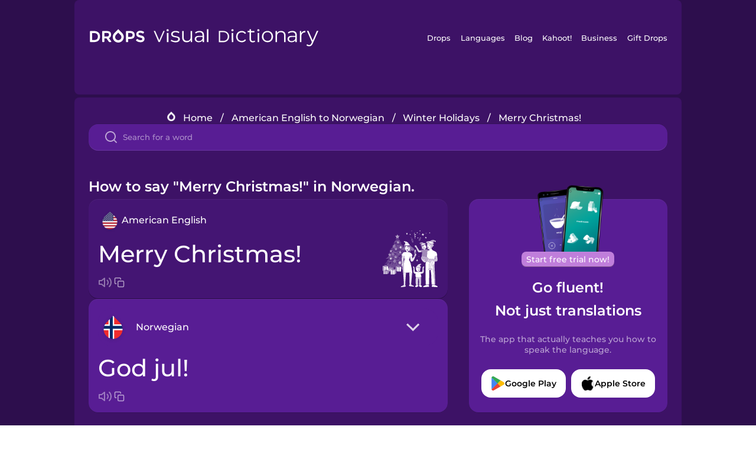

--- FILE ---
content_type: text/html
request_url: https://languagedrops.com/word/en/english/norwegian/translate/merry_christmas!/
body_size: 12896
content:
<!DOCTYPE html><html lang="en"><head><meta name="generator" content="React Static"/><title data-react-helmet="true">How to say &quot;Merry Christmas!&quot; in Norwegian.</title><meta data-react-helmet="true" name="description" content="Ready to learn &quot;Merry Christmas!&quot; and 19 other words for Winter Holidays in Norwegian? Use the illustrations and pronunciations below to get started."/><script>(function(w,d,s,l,i){w[l]=w[l]||[];w[l].push({'gtm.start':
new Date().getTime(),event:'gtm.js'});var f=d.getElementsByTagName(s)[0],
j=d.createElement(s),dl=l!='dataLayer'?'&l='+l:'';j.async=true;j.src=
'https://www.googletagmanager.com/gtm.js?id='+i+dl;f.parentNode.insertBefore(j,f);
})(window,document,'script','dataLayer','GTM-NQMMXQR');
window.dataLayer = window.dataLayer || [];function gtag(){window.dataLayer.push(arguments)};gtag('js', new Date());</script><script>
  (function() {
    var script = document.createElement('script');
    script.type = 'text/javascript';
    script.async = true;
    script.setAttribute('data-noptimize', '1');
    script.setAttribute('data-cfasync', 'false');
    script.src = '//scripts.pubnation.com/tags/c6bc3913-5bee-4d60-adca-71ff3c54b07a.js';
    document.head.appendChild(script);
  })();
</script><link rel="preload" as="script" href="/word/templates/vendors~src/pages/Topic/TopicPage~src/pages/Translation/TranslationPage~src/pages/category/categoryP~6614e107.6fff4110.js"/><link rel="preload" as="script" href="/word/templates/src/pages/Topic/TopicPage~src/pages/Translation/TranslationPage~src/pages/category/categoryPage~src/~f0a404ff.3d24626f.js"/><link rel="preload" as="script" href="/word/templates/src/pages/Translation/TranslationPage~src/pages/uiHome/uiHomePage.9691a931.js"/><link rel="preload" as="script" href="/word/templates/src/pages/Translation/TranslationPage.02cd2c1c.js"/><link rel="preload" as="script" href="/word/templates/styles.d149ac83.js"/><link rel="preload" as="script" href="/word/templates/vendors~main.17b8031b.js"/><link rel="preload" as="script" href="/word/main.ba1a7cee.js"/><link rel="preload" as="style" href="/word/styles.d149ac83.css"/><link rel="stylesheet" href="/word/styles.d149ac83.css"/><meta charSet="UTF-8"/><link rel="canonical" href="https://languagedrops.com/word/en/english/norwegian/translate/merry_christmas!/"/><meta name="apple-itunes-app" content="app-id=939540371"/><link rel="icon" href="/word/assets/icons/favicon.png"/><link rel="shortcut icon" href="/word/assets/icons/favicon.png"/><meta name="viewport" content="width=device-width, initial-scale=1.0, maximum-scale=1.0, minimum-scale=1.0"/></head><body style="visibility:collapse;height:0;width:0;display:none"><noscript><iframe src="https://www.googletagmanager.com/ns.html?id=GTM-NQMMXQR" height="0" width="0" style="display:none;visibility:hidden"></iframe></noscript><div id="root"><div class="main-container"><div class="translation-page-container"><div class="section-container section-last-long-section "><div style="background-image:url(&#x27;/word/assets/icons/logo.svg&#x27;" class="header-container"><div class="header-links"><div class="header-link"><a href="https://languagedrops.com/" class="header-link-link">Drops</a></div><div class="header-link"><a href="https://languagedrops.com/languages" class="header-link-link">Languages</a></div><div class="header-link"><a href="https://languagedrops.com/blog" class="header-link-link">Blog</a></div><div class="header-link"><a href="https://kahoot.com" class="header-link-link">Kahoot!</a></div><div class="header-link"><a href="https://languagedrops.com/business" class="header-link-link">Business</a></div><div class="header-link"><a href="https://languagedrops.com/gift-drops" class="header-link-link">Gift Drops</a></div></div><div class="hamburger"><img src="https://languagedrops.com/word/assets/icons/hamburger.svg"/></div></div></div><div class="section-container section-last-long-section "><div class="sub-header-new-container"><div class="breadcrumb-bar-new-container"><img class="breadcrumb-bar-logo" src="https://languagedrops.com/word/assets/icons/drop.png"/><a title="Home" href="/word/en/" class="breadcrumb-link">Home</a><span class="breadcrumb-bar-separator">/</span><a title="American English to Norwegian" href="/word/en/english/norwegian/" class="breadcrumb-link">American English to Norwegian</a><span class="breadcrumb-bar-separator">/</span><a title="Winter Holidays" href="/word/en/english/norwegian/topics/winter_holidays/" class="breadcrumb-link">Winter Holidays</a><span class="breadcrumb-bar-separator">/</span><span class="breadcrumb-no-link">Merry Christmas!</span></div><div class="ais-InstantSearch__root"><div class="word-search-search-container"><div class="word-search-input-container"><img src="https://languagedrops.com/word/assets/icons/search.svg" class="word-search-input-icon"/><input type="text" class="word-search-input" value="" spellcheck="false" placeholder="Search for a word"/></div></div></div></div><h1 class="translation-page-title">How to say &quot;Merry Christmas!&quot; in Norwegian.</h1><div class="translation-container"><div class="translation-words-container"><div class="translation-native"><div class="translation-side"><div class="translation-side-language-container"><img src="https://languagedrops.com/word/assets/icons/languages/flag_drop_english.png" class="translation-side-language-image"/><span class="translation-side-language">American English</span></div><div class="particle-left"><h3 class="particle-text">Merry Christmas!</h3><div class="particle-quick-actions"><div class="particle-speaker"><figure class="speaker-container  speaker-no-sound"><img class="speaker-image" src="https://languagedrops.com/word/assets/icons/speaker.svg"/><audio src="https://content-prod.drops-files.com/v90/sound/mp3/3aa2dd94f6e97e86c4c4edf295f5b3e31fe1cd72.mp3"></audio></figure></div><img class="particle-copy" src="https://languagedrops.com/word/assets/icons/copy.svg"/></div></div></div><div class="translation-illustration"><img decoding="async" title="Merry Christmas!-God jul!" alt="Merry Christmas!-God jul!.svg" class="word-image-image" src="https://content-prod.drops-files.com/v90/svg/v17/025f5bffc9071d811b9853a44b5bcc7567f99cce.svg"/></div></div><div class="translation-foreign"><div class="translation-side"><div class="translation-side-language-container"><div class="drops-button language-selector " style="background-color:#581D94"><div class="language-selector-new-row" style="background-color:#581D94"><div class="language-selector-info " style="background-image:url(/word/assets/icons/languages/flag_drop_norwegian.png)">Norwegian</div><img src="https://languagedrops.com/word/assets/icons/arrow.svg" class="language-selector-arrow "/></div><div class="language-selector-list-new " style="background-color:#581D94"><div class="language-selector-option" style="background-image:url(/word/assets/icons/languages/flag_drop_arabic.png)">Arabic</div><div class="language-selector-option" style="background-image:url(/word/assets/icons/languages/flag_drop_bosnian.png)">Bosnian</div><div class="language-selector-option" style="background-image:url(/word/assets/icons/languages/flag_drop_portuguese.png)">Brazilian Portuguese</div><div class="language-selector-option" style="background-image:url(/word/assets/icons/languages/flag_drop_chineseCantonese.png)">Cantonese Chinese</div><div class="language-selector-option" style="background-image:url(/word/assets/icons/languages/flag_drop_spanish.png)">Castilian Spanish</div><div class="language-selector-option" style="background-image:url(/word/assets/icons/languages/flag_drop_catalan.png)">Catalan</div><div class="language-selector-option" style="background-image:url(/word/assets/icons/languages/flag_drop_croatian.png)">Croatian</div><div class="language-selector-option" style="background-image:url(/word/assets/icons/languages/flag_drop_danish.png)">Danish</div><div class="language-selector-option" style="background-image:url(/word/assets/icons/languages/flag_drop_dutch.png)">Dutch</div><div class="language-selector-option" style="background-image:url(/word/assets/icons/languages/flag_drop_esperanto.png)">Esperanto</div><div class="language-selector-option" style="background-image:url(/word/assets/icons/languages/flag_drop_estonian.png)">Estonian</div><div class="language-selector-option" style="background-image:url(/word/assets/icons/languages/flag_drop_portugueseEuropean.png)">European Portuguese</div><div class="language-selector-option" style="background-image:url(/word/assets/icons/languages/flag_drop_finnish.png)">Finnish</div><div class="language-selector-option" style="background-image:url(/word/assets/icons/languages/flag_drop_french.png)">French</div><div class="language-selector-option" style="background-image:url(/word/assets/icons/languages/flag_drop_galician.png)">Galician</div><div class="language-selector-option" style="background-image:url(/word/assets/icons/languages/flag_drop_german.png)">German</div><div class="language-selector-option" style="background-image:url(/word/assets/icons/languages/flag_drop_greek.png)">Greek</div><div class="language-selector-option" style="background-image:url(/word/assets/icons/languages/flag_drop_hawaiian.png)">Hawaiian</div><div class="language-selector-option" style="background-image:url(/word/assets/icons/languages/flag_drop_hebrew.png)">Hebrew</div><div class="language-selector-option" style="background-image:url(/word/assets/icons/languages/flag_drop_hindi.png)">Hindi</div><div class="language-selector-option" style="background-image:url(/word/assets/icons/languages/flag_drop_hungarian.png)">Hungarian</div><div class="language-selector-option" style="background-image:url(/word/assets/icons/languages/flag_drop_icelandic.png)">Icelandic</div><div class="language-selector-option" style="background-image:url(/word/assets/icons/languages/flag_drop_indonesian.png)">Indonesian</div><div class="language-selector-option" style="background-image:url(/word/assets/icons/languages/flag_drop_italian.png)">Italian</div><div class="language-selector-option" style="background-image:url(/word/assets/icons/languages/flag_drop_japanese.png)">Japanese</div><div class="language-selector-option" style="background-image:url(/word/assets/icons/languages/flag_drop_korean.png)">Korean</div><div class="language-selector-option" style="background-image:url(/word/assets/icons/languages/flag_drop_chinese.png)">Mandarin Chinese</div><div class="language-selector-option" style="background-image:url(/word/assets/icons/languages/flag_drop_spanishMexican.png)">Mexican Spanish</div><div class="language-selector-option" style="background-image:url(/word/assets/icons/languages/flag_drop_maori.png)">Māori</div><div class="language-selector-option" style="background-image:url(/word/assets/icons/languages/flag_drop_norwegian.png)">Norwegian</div><div class="language-selector-option" style="background-image:url(/word/assets/icons/languages/flag_drop_persian.png)">Persian</div><div class="language-selector-option" style="background-image:url(/word/assets/icons/languages/flag_drop_polish.png)">Polish</div><div class="language-selector-option" style="background-image:url(/word/assets/icons/languages/flag_drop_romanian.png)">Romanian</div><div class="language-selector-option" style="background-image:url(/word/assets/icons/languages/flag_drop_russian.png)">Russian</div><div class="language-selector-option" style="background-image:url(/word/assets/icons/languages/flag_drop_samoan.png)">Samoan</div><div class="language-selector-option" style="background-image:url(/word/assets/icons/languages/flag_drop_sanskrit.png)">Sanskrit</div><div class="language-selector-option" style="background-image:url(/word/assets/icons/languages/flag_drop_serbian.png)">Serbian</div><div class="language-selector-option" style="background-image:url(/word/assets/icons/languages/flag_drop_swedish.png)">Swedish</div><div class="language-selector-option" style="background-image:url(/word/assets/icons/languages/flag_drop_tagalog.png)">Tagalog</div><div class="language-selector-option" style="background-image:url(/word/assets/icons/languages/flag_drop_thai.png)">Thai</div><div class="language-selector-option" style="background-image:url(/word/assets/icons/languages/flag_drop_turkish.png)">Turkish</div><div class="language-selector-option" style="background-image:url(/word/assets/icons/languages/flag_drop_ukrainian.png)">Ukrainian</div><div class="language-selector-option" style="background-image:url(/word/assets/icons/languages/flag_drop_vietnamese.png)">Vietnamese</div></div><div class="language-selector-open-background closing"></div></div></div><div class="particle-right"><h3 class="particle-text">God jul!</h3><div class="particle-quick-actions"><div class="particle-speaker"><figure class="speaker-container  speaker-no-sound"><img class="speaker-image" src="https://languagedrops.com/word/assets/icons/speaker.svg"/><audio src="https://content-prod.drops-files.com/v90/sound/mp3/5a63250d417ca219f8145976f2182e09fefb1c8d.mp3"></audio></figure></div><img class="particle-copy" src="https://languagedrops.com/word/assets/icons/copy.svg"/></div></div></div></div></div><div class="app-redirect"><img src="https://languagedrops.com/word/assets/icons/mobileAppScreenshot.png" class="app-redirect-screenshot"/><span class="app-redirect-screenshot-title">Start free trial now!</span><div><h1 class="app-redirect-title">Go fluent!</h1><h1 class="app-redirect-title">Not just translations</h1></div><h3 class="app-redirect-description">The app that actually teaches you how to speak the language.</h3><div class="store-buttons-container"><div class="store-buttons-button"><img class="store-buttons-icon" src="https://languagedrops.com/word/assets/icons/google.svg"/><span class="store-buttons-text">Google Play</span></div><div class="store-buttons-button"><img class="store-buttons-icon" src="https://languagedrops.com/word/assets/icons/apple.svg"/><span class="store-buttons-text">Apple Store</span></div></div></div></div></div><div class="section-container section-last-long-section "><h2 class="bites-title">Learn the word in this minigame:</h2><div class="translation-page-bites-iframe-container"><iframe class="translation-page-bites-iframe" src=""></iframe></div></div><div class="section-container section-last-long-section "><div class="section-title-container"><h2 class="section-title">More Winter Holidays Vocabulary in Norwegian</h2></div><div class="topic-container"><div class="topic-header-container"><div class="topic-header-first-word"><span>American English</span></div><img src="https://languagedrops.com/word/assets/icons/swapper.svg" class="topic-header-arrow"/><div class="topic-header-second-word"><span>Norwegian</span></div></div><div class="topic-new-row-wrapper"><a class="topic-new-row" href="/word/en/english/norwegian/translate/candle"><div class="topic-new-row-translation-container"><div class="topic-new-row-languages-wrapper"><div class="topic-new-row-language-container"><img src="https://languagedrops.com/word/assets/icons/languages/flag_drop_english.png" class="topic-new-row-language-image"/><span class="topic-new-row-language">candle</span></div><div class="topic-new-row-language-container-foreign"><img src="https://languagedrops.com/word/assets/icons/languages/flag_drop_norwegian.png" class="topic-new-row-language-image"/><span class="topic-new-row-language">stearinlys</span></div></div><div class="topic-new-row-illustration"><img decoding="async" title="candle-stearinlys" alt="candle-stearinlys.svg" class="word-image-image" src="https://content-prod.drops-files.com/v90/svg/v17/28609fdac177a677f14d48ba46e5ca017db754e7.svg"/></div></div><div class="topic-new-row-quick-actions"><div class="topic-new-row-speaker"><figure class="speaker-container  speaker-no-sound"><img class="speaker-image" src="https://languagedrops.com/word/assets/icons/speaker.svg"/><audio src="https://content-prod.drops-files.com/v90/sound/mp3/6dbfc5295b08205ce6a9c9f827f75495dabe8b93.mp3"></audio></figure></div><div class="topic-new-row-row-center"><img class="topic-new-row-copy" src="https://languagedrops.com/word/assets/icons/copy.svg"/><img class="topic-new-row-share" src="https://languagedrops.com/word/assets/icons/share.svg"/></div></div></a><a class="topic-new-row" href="/word/en/english/norwegian/translate/christmas"><div class="topic-new-row-translation-container"><div class="topic-new-row-languages-wrapper"><div class="topic-new-row-language-container"><img src="https://languagedrops.com/word/assets/icons/languages/flag_drop_english.png" class="topic-new-row-language-image"/><span class="topic-new-row-language">Christmas</span></div><div class="topic-new-row-language-container-foreign"><img src="https://languagedrops.com/word/assets/icons/languages/flag_drop_norwegian.png" class="topic-new-row-language-image"/><span class="topic-new-row-language">jul</span></div></div><div class="topic-new-row-illustration"><img decoding="async" title="Christmas-jul" alt="Christmas-jul.svg" class="word-image-image" src="https://content-prod.drops-files.com/v90/svg/v17/f637783adacbd25b9227c507a2fc6c62fc9b3a29.svg"/></div></div><div class="topic-new-row-quick-actions"><div class="topic-new-row-speaker"><figure class="speaker-container  speaker-no-sound"><img class="speaker-image" src="https://languagedrops.com/word/assets/icons/speaker.svg"/><audio src="https://content-prod.drops-files.com/v90/sound/mp3/276f5eaa0d6ad76ba129e941b60bd20869767daf.mp3"></audio></figure></div><div class="topic-new-row-row-center"><img class="topic-new-row-copy" src="https://languagedrops.com/word/assets/icons/copy.svg"/><img class="topic-new-row-share" src="https://languagedrops.com/word/assets/icons/share.svg"/></div></div></a><a class="topic-new-row" href="/word/en/english/norwegian/translate/christmas_tree"><div class="topic-new-row-translation-container"><div class="topic-new-row-languages-wrapper"><div class="topic-new-row-language-container"><img src="https://languagedrops.com/word/assets/icons/languages/flag_drop_english.png" class="topic-new-row-language-image"/><span class="topic-new-row-language">Christmas tree</span></div><div class="topic-new-row-language-container-foreign"><img src="https://languagedrops.com/word/assets/icons/languages/flag_drop_norwegian.png" class="topic-new-row-language-image"/><span class="topic-new-row-language">juletre</span></div></div><div class="topic-new-row-illustration"><img decoding="async" title="Christmas tree-juletre" alt="Christmas tree-juletre.svg" class="word-image-image" src="https://content-prod.drops-files.com/v90/svg/v17/60c08da435c7c4bc6b18dd6fdf17691569e87bc7.svg"/></div></div><div class="topic-new-row-quick-actions"><div class="topic-new-row-speaker"><figure class="speaker-container  speaker-no-sound"><img class="speaker-image" src="https://languagedrops.com/word/assets/icons/speaker.svg"/><audio src="https://content-prod.drops-files.com/v90/sound/mp3/2e5503c0a8a0a1fe9d4cfdf1a487efa86206a261.mp3"></audio></figure></div><div class="topic-new-row-row-center"><img class="topic-new-row-copy" src="https://languagedrops.com/word/assets/icons/copy.svg"/><img class="topic-new-row-share" src="https://languagedrops.com/word/assets/icons/share.svg"/></div></div></a><a class="topic-new-row" href="/word/en/english/norwegian/translate/gift"><div class="topic-new-row-translation-container"><div class="topic-new-row-languages-wrapper"><div class="topic-new-row-language-container"><img src="https://languagedrops.com/word/assets/icons/languages/flag_drop_english.png" class="topic-new-row-language-image"/><span class="topic-new-row-language">gift</span></div><div class="topic-new-row-language-container-foreign"><img src="https://languagedrops.com/word/assets/icons/languages/flag_drop_norwegian.png" class="topic-new-row-language-image"/><span class="topic-new-row-language">gave</span></div></div><div class="topic-new-row-illustration"><img decoding="async" title="gift-gave" alt="gift-gave.svg" class="word-image-image" src="https://content-prod.drops-files.com/v90/svg/v17/fb491e6dfd7ba1e33b1d0a2e635a08f2d5042390.svg"/></div></div><div class="topic-new-row-quick-actions"><div class="topic-new-row-speaker"><figure class="speaker-container  speaker-no-sound"><img class="speaker-image" src="https://languagedrops.com/word/assets/icons/speaker.svg"/><audio src="https://content-prod.drops-files.com/v90/sound/mp3/ee968f064b877c37bf1ed9ea91c817e02a25553d.mp3"></audio></figure></div><div class="topic-new-row-row-center"><img class="topic-new-row-copy" src="https://languagedrops.com/word/assets/icons/copy.svg"/><img class="topic-new-row-share" src="https://languagedrops.com/word/assets/icons/share.svg"/></div></div></a><a class="topic-new-row" href="/word/en/english/norwegian/translate/santa_claus"><div class="topic-new-row-translation-container"><div class="topic-new-row-languages-wrapper"><div class="topic-new-row-language-container"><img src="https://languagedrops.com/word/assets/icons/languages/flag_drop_english.png" class="topic-new-row-language-image"/><span class="topic-new-row-language">Santa Claus</span></div><div class="topic-new-row-language-container-foreign"><img src="https://languagedrops.com/word/assets/icons/languages/flag_drop_norwegian.png" class="topic-new-row-language-image"/><span class="topic-new-row-language">julenissen</span></div></div><div class="topic-new-row-illustration"><img decoding="async" title="Santa Claus-julenissen" alt="Santa Claus-julenissen.svg" class="word-image-image" src="https://content-prod.drops-files.com/v90/svg/v17/c372189e6d5be64c76ab3a8f068e942cfafc028f.svg"/></div></div><div class="topic-new-row-quick-actions"><div class="topic-new-row-speaker"><figure class="speaker-container  speaker-no-sound"><img class="speaker-image" src="https://languagedrops.com/word/assets/icons/speaker.svg"/><audio src="https://content-prod.drops-files.com/v90/sound/mp3/c7efebd1e5dbee572764332496dfe83dbc904cc7.mp3"></audio></figure></div><div class="topic-new-row-row-center"><img class="topic-new-row-copy" src="https://languagedrops.com/word/assets/icons/copy.svg"/><img class="topic-new-row-share" src="https://languagedrops.com/word/assets/icons/share.svg"/></div></div></a><a class="topic-new-row" href="/word/en/english/norwegian/translate/chimney"><div class="topic-new-row-translation-container"><div class="topic-new-row-languages-wrapper"><div class="topic-new-row-language-container"><img src="https://languagedrops.com/word/assets/icons/languages/flag_drop_english.png" class="topic-new-row-language-image"/><span class="topic-new-row-language">chimney</span></div><div class="topic-new-row-language-container-foreign"><img src="https://languagedrops.com/word/assets/icons/languages/flag_drop_norwegian.png" class="topic-new-row-language-image"/><span class="topic-new-row-language">skorstein</span></div></div><div class="topic-new-row-illustration"><img decoding="async" title="chimney-skorstein" alt="chimney-skorstein.svg" class="word-image-image" src="https://content-prod.drops-files.com/v90/svg/v17/aec77e56618106dd6ba5eac7531f9815fc03f752.svg"/></div></div><div class="topic-new-row-quick-actions"><div class="topic-new-row-speaker"><figure class="speaker-container  speaker-no-sound"><img class="speaker-image" src="https://languagedrops.com/word/assets/icons/speaker.svg"/><audio src="https://content-prod.drops-files.com/v90/sound/mp3/bc40c0e0a8830847640617f61aa63009129a5eb5.mp3"></audio></figure></div><div class="topic-new-row-row-center"><img class="topic-new-row-copy" src="https://languagedrops.com/word/assets/icons/copy.svg"/><img class="topic-new-row-share" src="https://languagedrops.com/word/assets/icons/share.svg"/></div></div></a><a class="topic-new-row" href="/word/en/english/norwegian/translate/candy_cane"><div class="topic-new-row-translation-container"><div class="topic-new-row-languages-wrapper"><div class="topic-new-row-language-container"><img src="https://languagedrops.com/word/assets/icons/languages/flag_drop_english.png" class="topic-new-row-language-image"/><span class="topic-new-row-language">candy cane</span></div><div class="topic-new-row-language-container-foreign"><img src="https://languagedrops.com/word/assets/icons/languages/flag_drop_norwegian.png" class="topic-new-row-language-image"/><span class="topic-new-row-language">sukkerstang</span></div></div><div class="topic-new-row-illustration"><img decoding="async" title="candy cane-sukkerstang" alt="candy cane-sukkerstang.svg" class="word-image-image" src="https://content-prod.drops-files.com/v90/svg/v17/7533c7f0091c708f4d1f825152b41add7250bd0f.svg"/></div></div><div class="topic-new-row-quick-actions"><div class="topic-new-row-speaker"><figure class="speaker-container  speaker-no-sound"><img class="speaker-image" src="https://languagedrops.com/word/assets/icons/speaker.svg"/><audio src="https://content-prod.drops-files.com/v90/sound/mp3/0a524a7796cc0b6f4be2b7e8556fc3116602bbda.mp3"></audio></figure></div><div class="topic-new-row-row-center"><img class="topic-new-row-copy" src="https://languagedrops.com/word/assets/icons/copy.svg"/><img class="topic-new-row-share" src="https://languagedrops.com/word/assets/icons/share.svg"/></div></div></a><a class="topic-new-row" href="/word/en/english/norwegian/translate/gingerbread"><div class="topic-new-row-translation-container"><div class="topic-new-row-languages-wrapper"><div class="topic-new-row-language-container"><img src="https://languagedrops.com/word/assets/icons/languages/flag_drop_english.png" class="topic-new-row-language-image"/><span class="topic-new-row-language">gingerbread</span></div><div class="topic-new-row-language-container-foreign"><img src="https://languagedrops.com/word/assets/icons/languages/flag_drop_norwegian.png" class="topic-new-row-language-image"/><span class="topic-new-row-language">pepperkake</span></div></div><div class="topic-new-row-illustration"><img decoding="async" title="gingerbread-pepperkake" alt="gingerbread-pepperkake.svg" class="word-image-image" src="https://content-prod.drops-files.com/v90/svg/v17/42408138ac25fee2ef5f67011a27d86241c37187.svg"/></div></div><div class="topic-new-row-quick-actions"><div class="topic-new-row-speaker"><figure class="speaker-container  speaker-no-sound"><img class="speaker-image" src="https://languagedrops.com/word/assets/icons/speaker.svg"/><audio src="https://content-prod.drops-files.com/v90/sound/mp3/38a1320d7f4b04718debb7782b25f721ffbbcbc3.mp3"></audio></figure></div><div class="topic-new-row-row-center"><img class="topic-new-row-copy" src="https://languagedrops.com/word/assets/icons/copy.svg"/><img class="topic-new-row-share" src="https://languagedrops.com/word/assets/icons/share.svg"/></div></div></a><a class="topic-new-row" href="/word/en/english/norwegian/translate/happy_holidays!"><div class="topic-new-row-translation-container"><div class="topic-new-row-languages-wrapper"><div class="topic-new-row-language-container"><img src="https://languagedrops.com/word/assets/icons/languages/flag_drop_english.png" class="topic-new-row-language-image"/><span class="topic-new-row-language">Happy Holidays!</span></div><div class="topic-new-row-language-container-foreign"><img src="https://languagedrops.com/word/assets/icons/languages/flag_drop_norwegian.png" class="topic-new-row-language-image"/><span class="topic-new-row-language">God vinterferie!</span></div></div><div class="topic-new-row-illustration"><img decoding="async" title="Happy Holidays!-God vinterferie!" alt="Happy Holidays!-God vinterferie!.svg" class="word-image-image" src="https://content-prod.drops-files.com/v90/svg/v17/54d022d1f9bf469a3e7f2764f49e43b6734fd72a.svg"/></div></div><div class="topic-new-row-quick-actions"><div class="topic-new-row-speaker"><figure class="speaker-container  speaker-no-sound"><img class="speaker-image" src="https://languagedrops.com/word/assets/icons/speaker.svg"/><audio src="https://content-prod.drops-files.com/v90/sound/mp3/674ef4d85a21272c2fa41992a539a0dba8285a10.mp3"></audio></figure></div><div class="topic-new-row-row-center"><img class="topic-new-row-copy" src="https://languagedrops.com/word/assets/icons/copy.svg"/><img class="topic-new-row-share" src="https://languagedrops.com/word/assets/icons/share.svg"/></div></div></a><a class="topic-new-row" href="/word/en/english/norwegian/translate/christmas_market"><div class="topic-new-row-translation-container"><div class="topic-new-row-languages-wrapper"><div class="topic-new-row-language-container"><img src="https://languagedrops.com/word/assets/icons/languages/flag_drop_english.png" class="topic-new-row-language-image"/><span class="topic-new-row-language">Christmas market</span></div><div class="topic-new-row-language-container-foreign"><img src="https://languagedrops.com/word/assets/icons/languages/flag_drop_norwegian.png" class="topic-new-row-language-image"/><span class="topic-new-row-language">julemarked</span></div></div><div class="topic-new-row-illustration"><img decoding="async" title="Christmas market-julemarked" alt="Christmas market-julemarked.svg" class="word-image-image" src="https://content-prod.drops-files.com/v90/svg/v17/dbd0401e845dd2e1a04f96d724ddd20edbabd8a6.svg"/></div></div><div class="topic-new-row-quick-actions"><div class="topic-new-row-speaker"><figure class="speaker-container  speaker-no-sound"><img class="speaker-image" src="https://languagedrops.com/word/assets/icons/speaker.svg"/><audio src="https://content-prod.drops-files.com/v90/sound/mp3/84b988bf8604fd2f30d6624631a129003029ad5d.mp3"></audio></figure></div><div class="topic-new-row-row-center"><img class="topic-new-row-copy" src="https://languagedrops.com/word/assets/icons/copy.svg"/><img class="topic-new-row-share" src="https://languagedrops.com/word/assets/icons/share.svg"/></div></div></a><a class="topic-new-row" href="/word/en/english/norwegian/translate/happy_hanukkah!"><div class="topic-new-row-translation-container"><div class="topic-new-row-languages-wrapper"><div class="topic-new-row-language-container"><img src="https://languagedrops.com/word/assets/icons/languages/flag_drop_english.png" class="topic-new-row-language-image"/><span class="topic-new-row-language">Happy Hanukkah!</span></div><div class="topic-new-row-language-container-foreign"><img src="https://languagedrops.com/word/assets/icons/languages/flag_drop_norwegian.png" class="topic-new-row-language-image"/><span class="topic-new-row-language">God Hanukkah!</span></div></div><div class="topic-new-row-illustration"><img decoding="async" title="Happy Hanukkah!-God Hanukkah!" alt="Happy Hanukkah!-God Hanukkah!.svg" class="word-image-image" src="https://content-prod.drops-files.com/v90/svg/v17/c739a77b72d03d461d8354b189f0ff32f658ce37.svg"/></div></div><div class="topic-new-row-quick-actions"><div class="topic-new-row-speaker"><figure class="speaker-container  speaker-no-sound"><img class="speaker-image" src="https://languagedrops.com/word/assets/icons/speaker.svg"/><audio src="https://content-prod.drops-files.com/v90/sound/mp3/5978d36a83c883dbd2ca44b4b50f45c1e121b6ef.mp3"></audio></figure></div><div class="topic-new-row-row-center"><img class="topic-new-row-copy" src="https://languagedrops.com/word/assets/icons/copy.svg"/><img class="topic-new-row-share" src="https://languagedrops.com/word/assets/icons/share.svg"/></div></div></a><a class="topic-new-row" href="/word/en/english/norwegian/translate/potato_pancakes"><div class="topic-new-row-translation-container"><div class="topic-new-row-languages-wrapper"><div class="topic-new-row-language-container"><img src="https://languagedrops.com/word/assets/icons/languages/flag_drop_english.png" class="topic-new-row-language-image"/><span class="topic-new-row-language">potato pancakes</span></div><div class="topic-new-row-language-container-foreign"><img src="https://languagedrops.com/word/assets/icons/languages/flag_drop_norwegian.png" class="topic-new-row-language-image"/><span class="topic-new-row-language">lomper</span></div></div><div class="topic-new-row-illustration"><img decoding="async" title="potato pancakes-lomper" alt="potato pancakes-lomper.svg" class="word-image-image" src="https://content-prod.drops-files.com/v90/svg/v17/7401e58b72a83dfb0748da7a2f72ee74ce081593.svg"/></div></div><div class="topic-new-row-quick-actions"><div class="topic-new-row-speaker"><figure class="speaker-container  speaker-no-sound"><img class="speaker-image" src="https://languagedrops.com/word/assets/icons/speaker.svg"/><audio src="https://content-prod.drops-files.com/v90/sound/mp3/eb72d3eef424540cc8af243e8f8f96a2de4e89d1.mp3"></audio></figure></div><div class="topic-new-row-row-center"><img class="topic-new-row-copy" src="https://languagedrops.com/word/assets/icons/copy.svg"/><img class="topic-new-row-share" src="https://languagedrops.com/word/assets/icons/share.svg"/></div></div></a><a class="topic-new-row" href="/word/en/english/norwegian/translate/chocolate_coins"><div class="topic-new-row-translation-container"><div class="topic-new-row-languages-wrapper"><div class="topic-new-row-language-container"><img src="https://languagedrops.com/word/assets/icons/languages/flag_drop_english.png" class="topic-new-row-language-image"/><span class="topic-new-row-language">chocolate coins</span></div><div class="topic-new-row-language-container-foreign"><img src="https://languagedrops.com/word/assets/icons/languages/flag_drop_norwegian.png" class="topic-new-row-language-image"/><span class="topic-new-row-language">sjokolademynter</span></div></div><div class="topic-new-row-illustration"><img decoding="async" title="chocolate coins-sjokolademynter" alt="chocolate coins-sjokolademynter.svg" class="word-image-image" src="https://content-prod.drops-files.com/v90/svg/v17/195eb26bf0b7ba5c81f3c60f1c7315efee378723.svg"/></div></div><div class="topic-new-row-quick-actions"><div class="topic-new-row-speaker"><figure class="speaker-container  speaker-no-sound"><img class="speaker-image" src="https://languagedrops.com/word/assets/icons/speaker.svg"/><audio src="https://content-prod.drops-files.com/v90/sound/mp3/24eaaa180bb627d6cec2afb8058587283aa070fd.mp3"></audio></figure></div><div class="topic-new-row-row-center"><img class="topic-new-row-copy" src="https://languagedrops.com/word/assets/icons/copy.svg"/><img class="topic-new-row-share" src="https://languagedrops.com/word/assets/icons/share.svg"/></div></div></a><a class="topic-new-row" href="/word/en/english/norwegian/translate/sleigh"><div class="topic-new-row-translation-container"><div class="topic-new-row-languages-wrapper"><div class="topic-new-row-language-container"><img src="https://languagedrops.com/word/assets/icons/languages/flag_drop_english.png" class="topic-new-row-language-image"/><span class="topic-new-row-language">sleigh</span></div><div class="topic-new-row-language-container-foreign"><img src="https://languagedrops.com/word/assets/icons/languages/flag_drop_norwegian.png" class="topic-new-row-language-image"/><span class="topic-new-row-language">slede</span></div></div><div class="topic-new-row-illustration"><img decoding="async" title="sleigh-slede" alt="sleigh-slede.svg" class="word-image-image" src="https://content-prod.drops-files.com/v90/svg/v17/75917217fbfd9070ee3a846cf4e5cbb78400bfc7.svg"/></div></div><div class="topic-new-row-quick-actions"><div class="topic-new-row-speaker"><figure class="speaker-container  speaker-no-sound"><img class="speaker-image" src="https://languagedrops.com/word/assets/icons/speaker.svg"/><audio src="https://content-prod.drops-files.com/v90/sound/mp3/5f02e00a478624cf4064d3e91468b3813c09a2b0.mp3"></audio></figure></div><div class="topic-new-row-row-center"><img class="topic-new-row-copy" src="https://languagedrops.com/word/assets/icons/copy.svg"/><img class="topic-new-row-share" src="https://languagedrops.com/word/assets/icons/share.svg"/></div></div></a><a class="topic-new-row" href="/word/en/english/norwegian/translate/reindeer"><div class="topic-new-row-translation-container"><div class="topic-new-row-languages-wrapper"><div class="topic-new-row-language-container"><img src="https://languagedrops.com/word/assets/icons/languages/flag_drop_english.png" class="topic-new-row-language-image"/><span class="topic-new-row-language">reindeer</span></div><div class="topic-new-row-language-container-foreign"><img src="https://languagedrops.com/word/assets/icons/languages/flag_drop_norwegian.png" class="topic-new-row-language-image"/><span class="topic-new-row-language">reinsdyr</span></div></div><div class="topic-new-row-illustration"><img decoding="async" title="reindeer-reinsdyr" alt="reindeer-reinsdyr.svg" class="word-image-image" src="https://content-prod.drops-files.com/v90/svg/v17/69d96514c119ad711f29df69aafd263b6f0556be.svg"/></div></div><div class="topic-new-row-quick-actions"><div class="topic-new-row-speaker"><figure class="speaker-container  speaker-no-sound"><img class="speaker-image" src="https://languagedrops.com/word/assets/icons/speaker.svg"/><audio src="https://content-prod.drops-files.com/v90/sound/mp3/f00752b7d417f568cfd96d7e775a1e663c39d388.mp3"></audio></figure></div><div class="topic-new-row-row-center"><img class="topic-new-row-copy" src="https://languagedrops.com/word/assets/icons/copy.svg"/><img class="topic-new-row-share" src="https://languagedrops.com/word/assets/icons/share.svg"/></div></div></a><a class="topic-new-row" href="/word/en/english/norwegian/translate/stocking"><div class="topic-new-row-translation-container"><div class="topic-new-row-languages-wrapper"><div class="topic-new-row-language-container"><img src="https://languagedrops.com/word/assets/icons/languages/flag_drop_english.png" class="topic-new-row-language-image"/><span class="topic-new-row-language">stocking</span></div><div class="topic-new-row-language-container-foreign"><img src="https://languagedrops.com/word/assets/icons/languages/flag_drop_norwegian.png" class="topic-new-row-language-image"/><span class="topic-new-row-language">julestrømpe</span></div></div><div class="topic-new-row-illustration"><img decoding="async" title="stocking-julestrømpe" alt="stocking-julestrømpe.svg" class="word-image-image" src="https://content-prod.drops-files.com/v90/svg/v17/b69bb9d7ae506d817eb7fa6fc9b635ac83c3c32e.svg"/></div></div><div class="topic-new-row-quick-actions"><div class="topic-new-row-speaker"><figure class="speaker-container  speaker-no-sound"><img class="speaker-image" src="https://languagedrops.com/word/assets/icons/speaker.svg"/><audio src="https://content-prod.drops-files.com/v90/sound/mp3/ccd37a1521d470d1d43d2b060e78d480c2e1c6ce.mp3"></audio></figure></div><div class="topic-new-row-row-center"><img class="topic-new-row-copy" src="https://languagedrops.com/word/assets/icons/copy.svg"/><img class="topic-new-row-share" src="https://languagedrops.com/word/assets/icons/share.svg"/></div></div></a><a class="topic-new-row" href="/word/en/english/norwegian/translate/christmas_eve"><div class="topic-new-row-translation-container"><div class="topic-new-row-languages-wrapper"><div class="topic-new-row-language-container"><img src="https://languagedrops.com/word/assets/icons/languages/flag_drop_english.png" class="topic-new-row-language-image"/><span class="topic-new-row-language">Christmas Eve</span></div><div class="topic-new-row-language-container-foreign"><img src="https://languagedrops.com/word/assets/icons/languages/flag_drop_norwegian.png" class="topic-new-row-language-image"/><span class="topic-new-row-language">Julaften</span></div></div><div class="topic-new-row-illustration"><img decoding="async" title="Christmas Eve-Julaften" alt="Christmas Eve-Julaften.svg" class="word-image-image" src="https://content-prod.drops-files.com/v90/svg/v17/6b32f351385b6d94006f2e9a0c1c5acefa2e3b88.svg"/></div></div><div class="topic-new-row-quick-actions"><div class="topic-new-row-speaker"><figure class="speaker-container  speaker-no-sound"><img class="speaker-image" src="https://languagedrops.com/word/assets/icons/speaker.svg"/><audio src="https://content-prod.drops-files.com/v90/sound/mp3/928e8e0f6179f5cd1efe73f4038f7ebdfffaf2cc.mp3"></audio></figure></div><div class="topic-new-row-row-center"><img class="topic-new-row-copy" src="https://languagedrops.com/word/assets/icons/copy.svg"/><img class="topic-new-row-share" src="https://languagedrops.com/word/assets/icons/share.svg"/></div></div></a><a class="topic-new-row" href="/word/en/english/norwegian/translate/i_celebrate"><div class="topic-new-row-translation-container"><div class="topic-new-row-languages-wrapper"><div class="topic-new-row-language-container"><img src="https://languagedrops.com/word/assets/icons/languages/flag_drop_english.png" class="topic-new-row-language-image"/><span class="topic-new-row-language">I celebrate</span></div><div class="topic-new-row-language-container-foreign"><img src="https://languagedrops.com/word/assets/icons/languages/flag_drop_norwegian.png" class="topic-new-row-language-image"/><span class="topic-new-row-language">jeg feirer</span></div></div><div class="topic-new-row-illustration"><img decoding="async" title="I celebrate-jeg feirer" alt="I celebrate-jeg feirer.svg" class="word-image-image" src="https://content-prod.drops-files.com/v90/svg/v17/c91ad068f7210e02d3076c35ac61cabf160c43dd.svg"/></div></div><div class="topic-new-row-quick-actions"><div class="topic-new-row-speaker"><figure class="speaker-container  speaker-no-sound"><img class="speaker-image" src="https://languagedrops.com/word/assets/icons/speaker.svg"/><audio src="https://content-prod.drops-files.com/v90/sound/mp3/593d1181c373878b0f0fccc2c08f216320a87479.mp3"></audio></figure></div><div class="topic-new-row-row-center"><img class="topic-new-row-copy" src="https://languagedrops.com/word/assets/icons/copy.svg"/><img class="topic-new-row-share" src="https://languagedrops.com/word/assets/icons/share.svg"/></div></div></a><a class="topic-new-row" href="/word/en/english/norwegian/translate/i_bake"><div class="topic-new-row-translation-container"><div class="topic-new-row-languages-wrapper"><div class="topic-new-row-language-container"><img src="https://languagedrops.com/word/assets/icons/languages/flag_drop_english.png" class="topic-new-row-language-image"/><span class="topic-new-row-language">I bake</span></div><div class="topic-new-row-language-container-foreign"><img src="https://languagedrops.com/word/assets/icons/languages/flag_drop_norwegian.png" class="topic-new-row-language-image"/><span class="topic-new-row-language">jeg baker</span></div></div><div class="topic-new-row-illustration"><img decoding="async" title="I bake-jeg baker" alt="I bake-jeg baker.svg" class="word-image-image" src="https://content-prod.drops-files.com/v90/svg/v17/4859f42fcd3f75e9a5323080d73c86a5403d10ab.svg"/></div></div><div class="topic-new-row-quick-actions"><div class="topic-new-row-speaker"><figure class="speaker-container  speaker-no-sound"><img class="speaker-image" src="https://languagedrops.com/word/assets/icons/speaker.svg"/><audio src="https://content-prod.drops-files.com/v90/sound/mp3/9d7d9f2c4d852f77ff362174f745b646b8eb5f0f.mp3"></audio></figure></div><div class="topic-new-row-row-center"><img class="topic-new-row-copy" src="https://languagedrops.com/word/assets/icons/copy.svg"/><img class="topic-new-row-share" src="https://languagedrops.com/word/assets/icons/share.svg"/></div></div></a></div></div></div><div class="section-container section-last-long-section "><div class="section-title-container"><h2 class="section-title">Example sentences</h2></div><div class="example-sentences-container"><div class="example-sentence-container"><span class="fancy-language-container">American English</span><span class="example-sentence-sentence">On Christmas Eve we have dinner with the family.</span></div></div></div><div class="section-container section-last-long-section "><div class="section-container section-last-long-section "><div class="section-title-container"><h2 class="section-title">How To Say &quot;Merry Christmas!&quot; In 45 Languages.</h2></div><div class="word-in-other-languages-container"><span class="fancy-language-new-container">Hungarian</span><span class="word-in-other-languages-word">Boldog karácsonyt!</span></div><div class="word-in-other-languages-container"><span class="fancy-language-new-container">Korean</span><span class="word-in-other-languages-word">메리 크리스마스!</span></div><div class="word-in-other-languages-container"><span class="fancy-language-new-container">Castilian Spanish</span><span class="word-in-other-languages-word">¡Feliz Navidad!</span></div><div class="word-in-other-languages-container"><span class="fancy-language-new-container">Japanese</span><span class="word-in-other-languages-word">メリークリスマス！</span></div><div class="word-in-other-languages-container"><span class="fancy-language-new-container">French</span><span class="word-in-other-languages-word">Joyeux Noël !</span></div><div class="word-in-other-languages-container"><span class="fancy-language-new-container">Mandarin Chinese</span><span class="word-in-other-languages-word">圣诞快乐!</span></div><div class="word-in-other-languages-container"><span class="fancy-language-new-container">Italian</span><span class="word-in-other-languages-word">Buon Natale!</span></div><div class="word-in-other-languages-container"><span class="fancy-language-new-container">German</span><span class="word-in-other-languages-word">Frohe Weihnachten!</span></div><div class="word-in-other-languages-container"><span class="fancy-language-new-container">Russian</span><span class="word-in-other-languages-word">С Рождеством!</span></div><div class="word-in-other-languages-container"><span class="fancy-language-new-container">Brazilian Portuguese</span><span class="word-in-other-languages-word">Feliz Natal!</span></div><div class="word-in-other-languages-container"><span class="fancy-language-new-container">Hebrew</span><span class="word-in-other-languages-word">חג מולד שמח</span></div><div class="word-in-other-languages-container"><span class="fancy-language-new-container">Arabic</span><span class="word-in-other-languages-word">عيد ميلاد مجيد!</span></div><div class="word-in-other-languages-container"><span class="fancy-language-new-container">Turkish</span><span class="word-in-other-languages-word">Mutlu Noeller!</span></div><div class="word-in-other-languages-container"><span class="fancy-language-new-container">Danish</span><span class="word-in-other-languages-word">glædelig jul!</span></div><div class="word-in-other-languages-container"><span class="fancy-language-new-container">Swedish</span><span class="word-in-other-languages-word">God jul!</span></div><div class="word-in-other-languages-container"><span class="fancy-language-new-container">Hindi</span><span class="word-in-other-languages-word">क्रिसमस की शुभकामनाएं!</span></div><div class="word-in-other-languages-container"><span class="fancy-language-new-container">Tagalog</span><span class="word-in-other-languages-word">Maligayang Pasko!</span></div><div class="word-in-other-languages-container"><span class="fancy-language-new-container">Vietnamese</span><span class="word-in-other-languages-word">Chúc mừng Giáng Sinh!</span></div><div class="word-in-other-languages-container"><span class="fancy-language-new-container">Esperanto</span><span class="word-in-other-languages-word">Ĝojan Kristnaskon!</span></div><div class="word-in-other-languages-container"><span class="fancy-language-new-container">Dutch</span><span class="word-in-other-languages-word">Prettige kerstdagen!</span></div><div class="word-in-other-languages-container"><span class="fancy-language-new-container">Icelandic</span><span class="word-in-other-languages-word">Gleðileg jól!</span></div><div class="word-in-other-languages-container"><span class="fancy-language-new-container">Indonesian</span><span class="word-in-other-languages-word">Selamat Natal!</span></div><div class="word-in-other-languages-container"><span class="fancy-language-new-container">British English</span><span class="word-in-other-languages-word">Merry Christmas!</span></div><div class="word-in-other-languages-container"><span class="fancy-language-new-container">Mexican Spanish</span><span class="word-in-other-languages-word">¡Feliz Navidad!</span></div><div class="word-in-other-languages-container"><span class="fancy-language-new-container">European Portuguese</span><span class="word-in-other-languages-word">Feliz Natal!</span></div><div class="word-in-other-languages-container"><span class="fancy-language-new-container">Cantonese Chinese</span><span class="word-in-other-languages-word">聖誕節快樂！</span></div><div class="word-in-other-languages-container"><span class="fancy-language-new-container">Thai</span><span class="word-in-other-languages-word">สุขสันต์วันคริสต์มาส</span></div><div class="word-in-other-languages-container"><span class="fancy-language-new-container">Polish</span><span class="word-in-other-languages-word">Wesołych Świąt!</span></div><div class="word-in-other-languages-container"><span class="fancy-language-new-container">Greek</span><span class="word-in-other-languages-word">Καλά Χριστούγεννα!</span></div><div class="word-in-other-languages-container"><span class="fancy-language-new-container">Finnish</span><span class="word-in-other-languages-word">Hyvää joulua!</span></div><div class="word-in-other-languages-container"><span class="fancy-language-new-container">Persian</span><span class="word-in-other-languages-word">کریسمس مبارک!</span></div><div class="word-in-other-languages-container"><span class="fancy-language-new-container">Estonian</span><span class="word-in-other-languages-word">Häid jõule!</span></div><div class="word-in-other-languages-container"><span class="fancy-language-new-container">Croatian</span><span class="word-in-other-languages-word">Sretan Božić!</span></div><div class="word-in-other-languages-container"><span class="fancy-language-new-container">Serbian</span><span class="word-in-other-languages-word">Срећан Божић!</span></div><div class="word-in-other-languages-container"><span class="fancy-language-new-container">Bosnian</span><span class="word-in-other-languages-word">Sretan Božić!</span></div><div class="word-in-other-languages-container"><span class="fancy-language-new-container">Ukrainian</span><span class="word-in-other-languages-word">Щасливого Різдва!</span></div></div></div><div class="section-container section-last-long-section "><div class="section-title-container"><h2 class="section-title">Other interesting topics in Norwegian</h2></div><div class="two-columns-grid-main-container"><div class="two-columns-grid-column1"><div class="two-columns-grid-related-word-container"><div class="linkable-words-container-word-container"><a title="Making an Impact" href="/word/en/english/norwegian/topics/making_an_impact/" class="linkable-word-box-container"><div class="linkable-word-box-image-container"><img decoding="async" class="word-image-image" src="https://content-prod.drops-files.com/v90/svg/v17/24458a9a04de9ef0f4fe4aff77e34c51eb71808a.svg"/></div><h2 class="linkable-word-box-text">Making an Impact</h2></a></div></div><div class="two-columns-grid-related-word-container"><div class="linkable-words-container-word-container"><a title="Animal Sounds" href="/word/en/english/norwegian/topics/animal_sounds/" class="linkable-word-box-container"><div class="linkable-word-box-image-container"><img decoding="async" class="word-image-image" src="https://content-prod.drops-files.com/v90/svg/v17/ad0f00ca107ec9f7c45b8c1c544e4d41d0cdf390.svg"/></div><h2 class="linkable-word-box-text">Animal Sounds</h2></a></div></div><div class="two-columns-grid-related-word-container"><div class="linkable-words-container-word-container"><a title="Winter" href="/word/en/english/norwegian/topics/winter/" class="linkable-word-box-container"><div class="linkable-word-box-image-container"><img decoding="async" class="word-image-image" src="https://content-prod.drops-files.com/v90/svg/v17/aa81b744b3f96ac66d2cc4a418e0f257cd14aad3.svg"/></div><h2 class="linkable-word-box-text">Winter</h2></a></div></div></div><div class="two-columns-grid-column2"><div class="two-columns-grid-related-word-container"><div class="linkable-words-container-word-container"><a title="Fall" href="/word/en/english/norwegian/topics/fall/" class="linkable-word-box-container"><div class="linkable-word-box-image-container"><img decoding="async" class="word-image-image" src="https://content-prod.drops-files.com/v90/svg/v17/552d99ba5c1b02e1020ffa6537f9276526b6b06c.svg"/></div><h2 class="linkable-word-box-text">Fall</h2></a></div></div><div class="two-columns-grid-related-word-container"><div class="linkable-words-container-word-container"><a title="My Family" href="/word/en/english/norwegian/topics/my_family/" class="linkable-word-box-container"><div class="linkable-word-box-image-container"><img decoding="async" class="word-image-image" src="https://content-prod.drops-files.com/v90/svg/v17/4e29c966d0996294745b4f7ea1feaa2045117133.svg"/></div><h2 class="linkable-word-box-text">My Family</h2></a></div></div><div class="two-columns-grid-related-word-container"><div class="linkable-words-container-word-container"><a title="Verbs: I am a student" href="/word/en/english/norwegian/topics/verbs__i_am_a_student/" class="linkable-word-box-container"><div class="linkable-word-box-image-container"><img decoding="async" class="word-image-image" src="https://content-prod.drops-files.com/v90/svg/v17/59482a64125dbfc625a196c6ea3f8f357e86e4da.svg"/></div><h2 class="linkable-word-box-text">Verbs: I am a student</h2></a></div></div></div></div></div><div class="footer-container"><div class="section-container section-last-long-section "><div class="section-title-container"><h2 class="section-title">Ready to learn Norwegian?</h2><h2 class="subtitle">Language Drops is a fun, visual language learning app. Learn Norwegian free today.</h2></div><div class="footer-banner"><div class="download-banner-container"><div class="qr-download-container"><div class="qr-download"><canvas id="react-qrcode-logo" height="170" width="170" style="height:170px;width:170px"></canvas></div></div><div class="download-banner"><a class="download-button  drops-button-small" style="background-image:url(&#x27;/word/assets/images/drops-appstore-1.svg&#x27;);opacity:1" href="https://apps.apple.com/us/app/language-learning-games-drops/id939540371"></a><a class="download-button  drops-button-small" style="background-image:url(&#x27;/word/assets/images/drops-google-play-1.svg&#x27;);opacity:1" href="https://play.google.com/store/apps/details?id=com.languagedrops.drops.international&amp;hl=en"></a></div></div></div></div></div></div></div></div><div class="site-footer-container"><div class="footer-section-v2"><div class="wrapper w-container"><div class="footer-v2"><div class="footer-logo"><h4 class="heading-39"><span class="text-span-3">Drops</span></h4><ul role="list" class="list-4"><li class="list-item-5"><a href="/word/about" class="link-3">About</a></li><li class="list-item-6"><a href="/word/blog" class="link-4">Blog</a></li><li class="list-item-6"><a href="https://app.languagedrops.com/" class="link-4" target="_blank">Try Drops</a></li><li class="list-item"><a href="https://languagedrops.com/business" class="link-4" target="_blank">Drops for Business</a></li><li class="list-item"><a href="https://languagedrops.com/word/en" target="_blank" class="link-6">Visual Dictionary (Word Drops)</a></li><li class="list-item"><a href="/word/language-resources" target="_blank" class="link-7">Recommended Resources</a></li><li class="list-item-2"><a href="https://languagedrops.com/gift-drops" class="link-10">Gift Drops</a></li><li class="list-item-2"><a href="https://app.languagedrops.com/#/purchase/gift/redeem" target="_blank" class="link-10">Redeem Gift</a></li><li class="list-item-2"><a href="/word/press" class="link-10">Press</a></li><li class="list-item"><a href="https://drops.workable.com/" target="_blank" class="link-8">Join Us</a></li><li class="list-item"><a href="https://planblabs.shortlist.co/portal/" target="_blank" class="link-8">Join Our Translator Team</a></li><li class="list-item"><a href="https://languagedrops.com/affiliates" target="_blank" class="link-8">Affiliates</a></li><li class="list-item"><a href="https://languagedrops.com/support" target="_blank" class="link-8">Help and FAQ</a></li></ul><a href="https://twitter.com/language_drops" target="_blank" class="social-button left-button w-inline-block"><img src="https://assets.website-files.com/5ccc2cf8c370bd68bba42321/5d934dd71d15376892b341a7_Twitter_social_icon.png" alt="Visit Drops on Twitter" class="social-icon"/></a><a href="https://www.facebook.com/LearnwithDrops/" target="_blank" class="social-button middle-button w-inline-block"><img src="https://assets.website-files.com/5ccc2cf8c370bd68bba42321/5d934dd7232e366d48a5ccd8_Facebook_social_icon.png" alt="Visit Drops on Facebook" class="social-icon"/></a><a href="https://www.instagram.com/language_drops/" target="_blank" class="social-button right-button w-inline-block"><img src="https://assets.website-files.com/5ccc2cf8c370bd68bba42321/5d934dd76b517d28614f60c3_Instagram_social_icon.png" alt="Visit Drops on Instagram" class="social-icon"/></a></div><div class="footer-right-links"><h4 class="heading-2"><span class="text-span-4">Drops Courses</span></h4><div class="w-dyn-list"><div role="list" class="collection-list-4 w-dyn-items w-row"><div role="listitem" class="collection-item-2 w-dyn-item w-col w-col-6"><a href="https://languagedrops.com/language/learn-ainu" class="link-2">Learn Ainu</a></div><div role="listitem" class="collection-item-2 w-dyn-item w-col w-col-6"><a href="https://languagedrops.com/language/learn-american-english" class="link-2">Learn American English</a></div><div role="listitem" class="collection-item-2 w-dyn-item w-col w-col-6"><a href="https://languagedrops.com/language/learn-arabic" class="link-2">Learn Arabic</a></div><div role="listitem" class="collection-item-2 w-dyn-item w-col w-col-6"><a href="https://languagedrops.com/language/learn-brazilian-portuguese" class="link-2">Learn Brazilian Portuguese</a></div><div role="listitem" class="collection-item-2 w-dyn-item w-col w-col-6"><a href="https://languagedrops.com/language/learn-british-english" class="link-2">Learn British English</a></div><div role="listitem" class="collection-item-2 w-dyn-item w-col w-col-6"><a href="https://languagedrops.com/language/learn-cantonese" class="link-2">Learn Cantonese</a></div><div role="listitem" class="collection-item-2 w-dyn-item w-col w-col-6"><a href="https://languagedrops.com/language/learn-castilian-spanish" class="link-2">Learn Castilian Spanish</a></div><div role="listitem" class="collection-item-2 w-dyn-item w-col w-col-6"><a href="https://languagedrops.com/language/learn-danish" class="link-2">Learn Danish</a></div><div role="listitem" class="collection-item-2 w-dyn-item w-col w-col-6"><a href="https://languagedrops.com/language/learn-dutch" class="link-2">Learn Dutch</a></div><div role="listitem" class="collection-item-2 w-dyn-item w-col w-col-6"><a href="https://languagedrops.com/language/learn-esperanto" class="link-2">Learn Esperanto</a></div><div role="listitem" class="collection-item-2 w-dyn-item w-col w-col-6"><a href="https://languagedrops.com/language/learn-european-portuguese" class="link-2">Learn European Portuguese</a></div><div role="listitem" class="collection-item-2 w-dyn-item w-col w-col-6"><a href="https://languagedrops.com/language/learn-finnish" class="link-2">Learn Finnish</a></div><div role="listitem" class="collection-item-2 w-dyn-item w-col w-col-6"><a href="https://languagedrops.com/language/learn-french" class="link-2">Learn French</a></div><div role="listitem" class="collection-item-2 w-dyn-item w-col w-col-6"><a href="https://languagedrops.com/language/learn-german" class="link-2">Learn German</a></div><div role="listitem" class="collection-item-2 w-dyn-item w-col w-col-6"><a href="https://languagedrops.com/language/learn-greek" class="link-2">Learn Greek</a></div><div role="listitem" class="collection-item-2 w-dyn-item w-col w-col-6"><a href="https://languagedrops.com/language/learn-hawaiian" class="link-2">Learn Hawaiian</a></div><div role="listitem" class="collection-item-2 w-dyn-item w-col w-col-6"><a href="https://languagedrops.com/language/learn-hebrew" class="link-2">Learn Hebrew</a></div><div role="listitem" class="collection-item-2 w-dyn-item w-col w-col-6"><a href="https://languagedrops.com/language/learn-hindi" class="link-2">Learn Hindi</a></div><div role="listitem" class="collection-item-2 w-dyn-item w-col w-col-6"><a href="https://languagedrops.com/language/learn-hungarian" class="link-2">Learn Hungarian</a></div><div role="listitem" class="collection-item-2 w-dyn-item w-col w-col-6"><a href="https://languagedrops.com/language/learn-icelandic" class="link-2">Learn Icelandic</a></div><div role="listitem" class="collection-item-2 w-dyn-item w-col w-col-6"><a href="https://languagedrops.com/language/learn-indonesian" class="link-2">Learn Indonesian</a></div><div role="listitem" class="collection-item-2 w-dyn-item w-col w-col-6"><a href="https://languagedrops.com/language/learn-italian" class="link-2">Learn Italian</a></div><div role="listitem" class="collection-item-2 w-dyn-item w-col w-col-6"><a href="https://languagedrops.com/language/learn-japanese" class="link-2">Learn Japanese</a></div><div role="listitem" class="collection-item-2 w-dyn-item w-col w-col-6"><a href="https://languagedrops.com/language/learn-korean" class="link-2">Learn Korean</a></div><div role="listitem" class="collection-item-2 w-dyn-item w-col w-col-6"><a href="https://languagedrops.com/language/learn-mandarin-chinese" class="link-2">Learn Mandarin (Chinese)</a></div><div role="listitem" class="collection-item-2 w-dyn-item w-col w-col-6"><a href="https://languagedrops.com/language/learn-maori" class="link-2">Learn Maori</a></div><div role="listitem" class="collection-item-2 w-dyn-item w-col w-col-6"><a href="https://languagedrops.com/language/learn-mexican-spanish" class="link-2">Learn Mexican Spanish</a></div><div role="listitem" class="collection-item-2 w-dyn-item w-col w-col-6"><a href="https://languagedrops.com/language/learn-norwegian" class="link-2">Learn Norwegian</a></div><div role="listitem" class="collection-item-2 w-dyn-item w-col w-col-6"><a href="https://languagedrops.com/language/learn-polish" class="link-2">Learn Polish</a></div><div role="listitem" class="collection-item-2 w-dyn-item w-col w-col-6"><a href="https://languagedrops.com/language/learn-russian" class="link-2">Learn Russian</a></div><div role="listitem" class="collection-item-2 w-dyn-item w-col w-col-6"><a href="https://languagedrops.com/language/learn-samoan" class="link-2">Learn Samoan</a></div><div role="listitem" class="collection-item-2 w-dyn-item w-col w-col-6"><a href="https://languagedrops.com/language/learn-swedish" class="link-2">Learn Swedish</a></div><div role="listitem" class="collection-item-2 w-dyn-item w-col w-col-6"><a href="https://languagedrops.com/language/learn-tagalog" class="link-2">Learn Tagalog</a></div><div role="listitem" class="collection-item-2 w-dyn-item w-col w-col-6"><a href="https://languagedrops.com/language/learn-thai" class="link-2">Learn Thai</a></div><div role="listitem" class="collection-item-2 w-dyn-item w-col w-col-6"><a href="https://languagedrops.com/language/learn-turkish" class="link-2">Learn Turkish</a></div><div role="listitem" class="collection-item-2 w-dyn-item w-col w-col-6"><a href="https://languagedrops.com/language/learn-vietnamese" class="link-2">Learn Vietnamese</a></div></div></div></div></div></div><div class="footer-bottom-v2"><div class="footer-content-divider"></div><div class="text-block-22">© Drops, 2020. All rights reserved. | <a href="/word/terms">Terms &amp; Conditions</a><a href="https://www.elasticthemes.com/" target="_blank" class="text-link"></a></div></div></div></div><script>
  var scrollPosition = 0;
  (function() {
    function handleScroll() {
      scrollPosition = window.pageYOffset || document.documentElement.scrollTop;
    }

    window.addEventListener('scroll', handleScroll);

    window.addEventListener("message", function(e) {
      if (e.data == 'touchInteractionStarted') {
        document.documentElement.style.setProperty('overscroll-behavior', 'none', 'important');
        document.documentElement.style.setProperty('overflow', 'hidden', 'important');
        document.documentElement.style.setProperty('height', '100vh', 'important');
        document.body.style.setProperty('position', 'fixed', 'important');
        document.body.style.setProperty('top', -scrollPosition + 'px', 'important');
        document.body.setAttribute('data-scroll-position', scrollPosition);
      } else if (e.data == 'touchInteractionFinished') {
        document.documentElement.style.setProperty('overscroll-behavior', '');
        document.documentElement.style.setProperty('overflow', '');
        document.documentElement.style.setProperty('height', 'auto', 'important');
        document.body.style.setProperty('position', '');
        document.body.style.setProperty('top', '');
        var savedScrollPosition = document.body.getAttribute('data-scroll-position');
        document.body.removeAttribute('data-scroll-position');
        document.documentElement.scrollTop = savedScrollPosition;
      }
    });
  })();
</script><script type="text/javascript">
    window.__routeInfo = {"template":"../src/pages/Translation/TranslationPage","sharedHashesByProp":{},"data":{"translation":{"native":"Merry Christmas!","foreign":"God jul!","ui":"Merry Christmas!","wordId":7130,"soundNativeUrl":"https://content-prod.drops-files.com/v90/sound/mp3/3aa2dd94f6e97e86c4c4edf295f5b3e31fe1cd72.mp3","soundForeignUrl":"https://content-prod.drops-files.com/v90/sound/mp3/5a63250d417ca219f8145976f2182e09fefb1c8d.mp3","word":{"id":7130,"HU":"Boldog karácsonyt!","examples":{"EN":"On Christmas Eve we have dinner with the family."},"topicIds":[10356],"type":1,"lang":"","excludeLanguages":"ua","skillLevel":"Beginner","KO":"메리 크리스마스!","KO-ro":"meri keuriseumaseu!","ES":"¡Feliz Navidad!","JP":"メリークリスマス！","JP-alt":"メリークリスマス！","JP-ro":"merī kurisumasu","FR":"Joyeux Noël !","EN":"Merry Christmas!","ZH":"圣诞快乐!","ZH-alt":"聖誕快樂!","ZH-ro":"shèngdàn kuàilè!","IT":"Buon Natale!","DE":"Frohe Weihnachten!","RU":"С Рождеством!","RU-ro":"s rozhdestvom","PT":"Feliz Natal!","HE":"חג מולד שמח","HE-ro":"chag molad sameach","AR":"عيد ميلاد مجيد!","AR-ro":"īd-u mīlād-in majīd","TR":"Mutlu Noeller!","DA":"glædelig jul!","SV":"God jul!","NO":"God jul!","HI":"क्रिसमस की शुभकामनाएं!","HI-ro":"krismas kee shubhkaamnaen!","TL":"Maligayang Pasko!","VI":"Chúc mừng Giáng Sinh!","EO":"Ĝojan Kristnaskon!","NL":"Prettige kerstdagen!","IC":"Gleðileg jól!","ID":"Selamat Natal!","ENGB":"Merry Christmas!","ESMX":"¡Feliz Navidad!","PTPT":"Feliz Natal!","ZHYUE":"聖誕節快樂！","ZHYUE-ro":"sing3 daan3 zit3 faai3 lok6 ！","TH":"สุขสันต์วันคริสต์มาส","TH-ro":"Suk San Wan Khrit Mat","TH-male":"สุขสันต์วันคริสต์มาส","TH-male-ro":"sùk-kà-săn wan krít-mâat","PL":"Wesołych Świąt!","EL":"Καλά Χριστούγεννα!","EL-ro":"kala hristouyena","FI":"Hyvää joulua!","FA":"کریسمس مبارک!","FA-ro":"kerismas mobārak","ET":"Häid jõule!","HR":"Sretan Božić!","SR":"Срећан Божић!","SR-ro":"Srećan Božić!","BS":"Sretan Božić!","SW":"NOTAVAILABLE","YO":"NOTAVAILABLE","IG":"NOTAVAILABLE","UA":"Щасливого Різдва!","UA-ro":"Shchaslyvoho Rizdva!","GLE":"NOTAVAILABLE"}},"exampleSentences":{"native":"On Christmas Eve we have dinner with the family."},"otherLanguages":{"HU":"Boldog karácsonyt!","KO":"메리 크리스마스!","ES":"¡Feliz Navidad!","JP":"メリークリスマス！","FR":"Joyeux Noël !","ZH":"圣诞快乐!","IT":"Buon Natale!","DE":"Frohe Weihnachten!","RU":"С Рождеством!","PT":"Feliz Natal!","HE":"חג מולד שמח","AR":"عيد ميلاد مجيد!","TR":"Mutlu Noeller!","DA":"glædelig jul!","SV":"God jul!","HI":"क्रिसमस की शुभकामनाएं!","TL":"Maligayang Pasko!","VI":"Chúc mừng Giáng Sinh!","EO":"Ĝojan Kristnaskon!","NL":"Prettige kerstdagen!","IC":"Gleðileg jól!","ID":"Selamat Natal!","ENGB":"Merry Christmas!","ESMX":"¡Feliz Navidad!","PTPT":"Feliz Natal!","ZHYUE":"聖誕節快樂！","TH":"สุขสันต์วันคริสต์มาส","PL":"Wesołych Świąt!","EL":"Καλά Χριστούγεννα!","FI":"Hyvää joulua!","FA":"کریسمس مبارک!","ET":"Häid jõule!","HR":"Sretan Božić!","SR":"Срећан Божић!","BS":"Sretan Božić!","SW":"NOTAVAILABLE","YO":"NOTAVAILABLE","IG":"NOTAVAILABLE","UA":"Щасливого Різдва!","GLE":"NOTAVAILABLE"},"relatedWords":[{"urlLink":"en/english/norwegian/translate/candle","imageAnimationUrl":"https://content-prod.drops-files.com/v90/svg/v17/28609fdac177a677f14d48ba46e5ca017db754e7.svg","hasAnimation":false,"native":"candle","foreign":"stearinlys","soundNativeUrl":"https://content-prod.drops-files.com/v90/sound/mp3/1b475646105459dcbfc3a0824a7aecf8b0c69a00.mp3","soundForeignUrl":"https://content-prod.drops-files.com/v90/sound/mp3/6dbfc5295b08205ce6a9c9f827f75495dabe8b93.mp3"},{"urlLink":"en/english/norwegian/translate/christmas","imageAnimationUrl":"https://content-prod.drops-files.com/v90/svg/v17/f637783adacbd25b9227c507a2fc6c62fc9b3a29.svg","hasAnimation":false,"native":"Christmas","foreign":"jul","soundNativeUrl":"https://content-prod.drops-files.com/v90/sound/mp3/7df3e2c318ef0cf794964d7feb623c61ed742ebc.mp3","soundForeignUrl":"https://content-prod.drops-files.com/v90/sound/mp3/276f5eaa0d6ad76ba129e941b60bd20869767daf.mp3"},{"urlLink":"en/english/norwegian/translate/christmas_tree","imageAnimationUrl":"https://content-prod.drops-files.com/v90/svg/v17/60c08da435c7c4bc6b18dd6fdf17691569e87bc7.svg","hasAnimation":false,"native":"Christmas tree","foreign":"juletre","soundNativeUrl":"https://content-prod.drops-files.com/v90/sound/mp3/2ec4bee57bacdf7a68eab68487e2f43cd5cd6c85.mp3","soundForeignUrl":"https://content-prod.drops-files.com/v90/sound/mp3/2e5503c0a8a0a1fe9d4cfdf1a487efa86206a261.mp3"},{"urlLink":"en/english/norwegian/translate/gift","imageAnimationUrl":"https://content-prod.drops-files.com/v90/svg/v17/fb491e6dfd7ba1e33b1d0a2e635a08f2d5042390.svg","hasAnimation":false,"native":"gift","foreign":"gave","soundNativeUrl":"https://content-prod.drops-files.com/v90/sound/mp3/84e9024838bd4bb6eee598ba0f9286732d6ace03.mp3","soundForeignUrl":"https://content-prod.drops-files.com/v90/sound/mp3/ee968f064b877c37bf1ed9ea91c817e02a25553d.mp3"},{"urlLink":"en/english/norwegian/translate/santa_claus","imageAnimationUrl":"https://content-prod.drops-files.com/v90/svg/v17/c372189e6d5be64c76ab3a8f068e942cfafc028f.svg","hasAnimation":false,"native":"Santa Claus","foreign":"julenissen","soundNativeUrl":"https://content-prod.drops-files.com/v90/sound/mp3/c843e71d67709079717f6554af99fb7639bb7f3d.mp3","soundForeignUrl":"https://content-prod.drops-files.com/v90/sound/mp3/c7efebd1e5dbee572764332496dfe83dbc904cc7.mp3"},{"urlLink":"en/english/norwegian/translate/chimney","imageAnimationUrl":"https://content-prod.drops-files.com/v90/svg/v17/aec77e56618106dd6ba5eac7531f9815fc03f752.svg","hasAnimation":false,"native":"chimney","foreign":"skorstein","soundNativeUrl":"https://content-prod.drops-files.com/v90/sound/mp3/4b8dfee8762979475021c5655127e47270562501.mp3","soundForeignUrl":"https://content-prod.drops-files.com/v90/sound/mp3/bc40c0e0a8830847640617f61aa63009129a5eb5.mp3"},{"urlLink":"en/english/norwegian/translate/candy_cane","imageAnimationUrl":"https://content-prod.drops-files.com/v90/svg/v17/7533c7f0091c708f4d1f825152b41add7250bd0f.svg","hasAnimation":false,"native":"candy cane","foreign":"sukkerstang","soundNativeUrl":"https://content-prod.drops-files.com/v90/sound/mp3/310a2674a1ff6fb5d51e1fc69164be228e4ab3ba.mp3","soundForeignUrl":"https://content-prod.drops-files.com/v90/sound/mp3/0a524a7796cc0b6f4be2b7e8556fc3116602bbda.mp3"},{"urlLink":"en/english/norwegian/translate/gingerbread","imageAnimationUrl":"https://content-prod.drops-files.com/v90/svg/v17/42408138ac25fee2ef5f67011a27d86241c37187.svg","hasAnimation":false,"native":"gingerbread","foreign":"pepperkake","soundNativeUrl":"https://content-prod.drops-files.com/v90/sound/mp3/b075422ac1506310b4dec22b713cd778211cd035.mp3","soundForeignUrl":"https://content-prod.drops-files.com/v90/sound/mp3/38a1320d7f4b04718debb7782b25f721ffbbcbc3.mp3"},{"urlLink":"en/english/norwegian/translate/happy_holidays!","imageAnimationUrl":"https://content-prod.drops-files.com/v90/svg/v17/54d022d1f9bf469a3e7f2764f49e43b6734fd72a.svg","hasAnimation":false,"native":"Happy Holidays!","foreign":"God vinterferie!","soundNativeUrl":"https://content-prod.drops-files.com/v90/sound/mp3/14a80da32e192621c182cfbfb50c3b8138765e8c.mp3","soundForeignUrl":"https://content-prod.drops-files.com/v90/sound/mp3/674ef4d85a21272c2fa41992a539a0dba8285a10.mp3"},{"urlLink":"en/english/norwegian/translate/christmas_market","imageAnimationUrl":"https://content-prod.drops-files.com/v90/svg/v17/dbd0401e845dd2e1a04f96d724ddd20edbabd8a6.svg","hasAnimation":false,"native":"Christmas market","foreign":"julemarked","soundNativeUrl":"https://content-prod.drops-files.com/v90/sound/mp3/6349962ece3c4d401a1f60650b944c45c7bde97b.mp3","soundForeignUrl":"https://content-prod.drops-files.com/v90/sound/mp3/84b988bf8604fd2f30d6624631a129003029ad5d.mp3"},{"urlLink":"en/english/norwegian/translate/happy_hanukkah!","imageAnimationUrl":"https://content-prod.drops-files.com/v90/svg/v17/c739a77b72d03d461d8354b189f0ff32f658ce37.svg","hasAnimation":false,"native":"Happy Hanukkah!","foreign":"God Hanukkah!","soundNativeUrl":"https://content-prod.drops-files.com/v90/sound/mp3/a781672c2b2220ccaee6a40956d59d4439114a8d.mp3","soundForeignUrl":"https://content-prod.drops-files.com/v90/sound/mp3/5978d36a83c883dbd2ca44b4b50f45c1e121b6ef.mp3"},{"urlLink":"en/english/norwegian/translate/potato_pancakes","imageAnimationUrl":"https://content-prod.drops-files.com/v90/svg/v17/7401e58b72a83dfb0748da7a2f72ee74ce081593.svg","hasAnimation":false,"native":"potato pancakes","foreign":"lomper","soundNativeUrl":"https://content-prod.drops-files.com/v90/sound/mp3/c8fdbb00443c5c1432ff189a2712dcfd0d41216f.mp3","soundForeignUrl":"https://content-prod.drops-files.com/v90/sound/mp3/eb72d3eef424540cc8af243e8f8f96a2de4e89d1.mp3"},{"urlLink":"en/english/norwegian/translate/chocolate_coins","imageAnimationUrl":"https://content-prod.drops-files.com/v90/svg/v17/195eb26bf0b7ba5c81f3c60f1c7315efee378723.svg","hasAnimation":false,"native":"chocolate coins","foreign":"sjokolademynter","soundNativeUrl":"https://content-prod.drops-files.com/v90/sound/mp3/bbbb1933b7724e95e0192fa0f2d7cc9bdfb01dc3.mp3","soundForeignUrl":"https://content-prod.drops-files.com/v90/sound/mp3/24eaaa180bb627d6cec2afb8058587283aa070fd.mp3"},{"urlLink":"en/english/norwegian/translate/sleigh","imageAnimationUrl":"https://content-prod.drops-files.com/v90/svg/v17/75917217fbfd9070ee3a846cf4e5cbb78400bfc7.svg","hasAnimation":false,"native":"sleigh","foreign":"slede","soundNativeUrl":"https://content-prod.drops-files.com/v90/sound/mp3/4e8356142a29cf4322a4445a8c15e48466c58312.mp3","soundForeignUrl":"https://content-prod.drops-files.com/v90/sound/mp3/5f02e00a478624cf4064d3e91468b3813c09a2b0.mp3"},{"urlLink":"en/english/norwegian/translate/reindeer","imageAnimationUrl":"https://content-prod.drops-files.com/v90/svg/v17/69d96514c119ad711f29df69aafd263b6f0556be.svg","hasAnimation":false,"native":"reindeer","foreign":"reinsdyr","soundNativeUrl":"https://content-prod.drops-files.com/v90/sound/mp3/cf98b15c761bc406cc565b5cea63c80a7ac8a475.mp3","soundForeignUrl":"https://content-prod.drops-files.com/v90/sound/mp3/f00752b7d417f568cfd96d7e775a1e663c39d388.mp3"},{"urlLink":"en/english/norwegian/translate/stocking","imageAnimationUrl":"https://content-prod.drops-files.com/v90/svg/v17/b69bb9d7ae506d817eb7fa6fc9b635ac83c3c32e.svg","hasAnimation":false,"native":"stocking","foreign":"julestrømpe","soundNativeUrl":"https://content-prod.drops-files.com/v90/sound/mp3/4be2cbb264873c5b66c3ad94e36d3c651ef6678a.mp3","soundForeignUrl":"https://content-prod.drops-files.com/v90/sound/mp3/ccd37a1521d470d1d43d2b060e78d480c2e1c6ce.mp3"},{"urlLink":"en/english/norwegian/translate/christmas_eve","imageAnimationUrl":"https://content-prod.drops-files.com/v90/svg/v17/6b32f351385b6d94006f2e9a0c1c5acefa2e3b88.svg","hasAnimation":false,"native":"Christmas Eve","foreign":"Julaften","soundNativeUrl":"https://content-prod.drops-files.com/v90/sound/mp3/02358709602493dc913c55b80c6590eb0a1380ad.mp3","soundForeignUrl":"https://content-prod.drops-files.com/v90/sound/mp3/928e8e0f6179f5cd1efe73f4038f7ebdfffaf2cc.mp3"},{"urlLink":"en/english/norwegian/translate/i_celebrate","imageAnimationUrl":"https://content-prod.drops-files.com/v90/svg/v17/c91ad068f7210e02d3076c35ac61cabf160c43dd.svg","hasAnimation":false,"native":"I celebrate","foreign":"jeg feirer","soundNativeUrl":"https://content-prod.drops-files.com/v90/sound/mp3/c59dd4210f34d1a7536bd3fc1e558d97e0ecb36e.mp3","soundForeignUrl":"https://content-prod.drops-files.com/v90/sound/mp3/593d1181c373878b0f0fccc2c08f216320a87479.mp3"},{"urlLink":"en/english/norwegian/translate/i_bake","imageAnimationUrl":"https://content-prod.drops-files.com/v90/svg/v17/4859f42fcd3f75e9a5323080d73c86a5403d10ab.svg","hasAnimation":false,"native":"I bake","foreign":"jeg baker","soundNativeUrl":"https://content-prod.drops-files.com/v90/sound/mp3/655203287efbfaa2126d233c8d9f564f7ada64b0.mp3","soundForeignUrl":"https://content-prod.drops-files.com/v90/sound/mp3/9d7d9f2c4d852f77ff362174f745b646b8eb5f0f.mp3"}],"languageContext":{"ui":"EN","native":"EN","foreign":"NO"},"topicName":{"ui":"Winter Holidays","native":"Winter Holidays","foreign":"Vinterferie"},"otherTopics":[{"word":"Making an Impact","urlLink":"en/english/norwegian/topics/making_an_impact","imageAnimationUrl":"https://content-prod.drops-files.com/v90/svg/v17/24458a9a04de9ef0f4fe4aff77e34c51eb71808a.svg","hasAnimation":false},{"word":"Animal Sounds","urlLink":"en/english/norwegian/topics/animal_sounds","imageAnimationUrl":"https://content-prod.drops-files.com/v90/svg/v17/ad0f00ca107ec9f7c45b8c1c544e4d41d0cdf390.svg","hasAnimation":false},{"word":"Winter","urlLink":"en/english/norwegian/topics/winter","imageAnimationUrl":"https://content-prod.drops-files.com/v90/svg/v17/aa81b744b3f96ac66d2cc4a418e0f257cd14aad3.svg","hasAnimation":false},{"word":"Fall","urlLink":"en/english/norwegian/topics/fall","imageAnimationUrl":"https://content-prod.drops-files.com/v90/svg/v17/552d99ba5c1b02e1020ffa6537f9276526b6b06c.svg","hasAnimation":false},{"word":"My Family","urlLink":"en/english/norwegian/topics/my_family","imageAnimationUrl":"https://content-prod.drops-files.com/v90/svg/v17/4e29c966d0996294745b4f7ea1feaa2045117133.svg","hasAnimation":false},{"word":"Verbs: I am a student","urlLink":"en/english/norwegian/topics/verbs__i_am_a_student","imageAnimationUrl":"https://content-prod.drops-files.com/v90/svg/v17/59482a64125dbfc625a196c6ea3f8f357e86e4da.svg","hasAnimation":false}],"imageAnimationUrl":"https://content-prod.drops-files.com/v90/svg/v17/025f5bffc9071d811b9853a44b5bcc7567f99cce.svg","hasAnimation":false,"wordPageMagicStrings":{"pageTitle":"How to say \"Merry Christmas!\" in Norwegian.","description":"Ready to learn \"Merry Christmas!\" and 19 other words for Winter Holidays in Norwegian? Use the illustrations and pronunciations below to get started.","inOtherLanguagesTitle":"How To Say \"Merry Christmas!\" In 45 Languages."},"topicId":10356,"relatedWordsIds":[544,1089,1090,1093,1099,2636,3700,3702,7119,7121,7122,7124,7125,7126,7127,7128,7129,1095,1501],"isStaging":false},"path":"word/en/english/norwegian/translate/merry_christmas!","sharedData":{},"siteData":{"sharedLanguageContexts":[{"ui":"EN","native":"EN","foreign":"HU"},{"ui":"EN","native":"EN","foreign":"KO"},{"ui":"EN","native":"EN","foreign":"ES"},{"ui":"EN","native":"EN","foreign":"JP"},{"ui":"EN","native":"EN","foreign":"FR"},{"ui":"EN","native":"EN","foreign":"ZH"},{"ui":"EN","native":"EN","foreign":"IT"},{"ui":"EN","native":"EN","foreign":"DE"},{"ui":"EN","native":"EN","foreign":"RU"},{"ui":"EN","native":"EN","foreign":"PT"},{"ui":"EN","native":"EN","foreign":"HE"},{"ui":"EN","native":"EN","foreign":"AR"},{"ui":"EN","native":"EN","foreign":"TR"},{"ui":"EN","native":"EN","foreign":"DA"},{"ui":"EN","native":"EN","foreign":"SV"},{"ui":"EN","native":"EN","foreign":"NO"},{"ui":"EN","native":"EN","foreign":"HI"},{"ui":"EN","native":"EN","foreign":"TL"},{"ui":"EN","native":"EN","foreign":"VI"},{"ui":"EN","native":"EN","foreign":"EO"},{"ui":"EN","native":"EN","foreign":"NL"},{"ui":"EN","native":"EN","foreign":"IC"},{"ui":"EN","native":"EN","foreign":"ID"},{"ui":"EN","native":"EN","foreign":"ESMX"},{"ui":"EN","native":"EN","foreign":"PTPT"},{"ui":"EN","native":"EN","foreign":"ZHYUE"},{"ui":"EN","native":"EN","foreign":"TH"},{"ui":"EN","native":"EN","foreign":"PL"},{"ui":"EN","native":"EN","foreign":"HAW"},{"ui":"EN","native":"EN","foreign":"MI"},{"ui":"EN","native":"EN","foreign":"SM"},{"ui":"EN","native":"EN","foreign":"EL"},{"ui":"EN","native":"EN","foreign":"FI"},{"ui":"EN","native":"EN","foreign":"FA"},{"ui":"EN","native":"EN","foreign":"ET"},{"ui":"EN","native":"EN","foreign":"HR"},{"ui":"EN","native":"EN","foreign":"SR"},{"ui":"EN","native":"EN","foreign":"BS"},{"ui":"EN","native":"EN","foreign":"SA"},{"ui":"EN","native":"EN","foreign":"SW"},{"ui":"EN","native":"EN","foreign":"YO"},{"ui":"EN","native":"EN","foreign":"IG"},{"ui":"EN","native":"EN","foreign":"UA"},{"ui":"EN","native":"EN","foreign":"CAT"},{"ui":"EN","native":"EN","foreign":"GLG"},{"ui":"EN","native":"EN","foreign":"RO"},{"ui":"EN","native":"EN","foreign":"GLE"},{"ui":"EN","native":"HU","foreign":"EN"},{"ui":"EN","native":"KO","foreign":"EN"},{"ui":"EN","native":"ES","foreign":"EN"},{"ui":"EN","native":"JP","foreign":"EN"},{"ui":"EN","native":"FR","foreign":"EN"},{"ui":"EN","native":"ZH","foreign":"EN"},{"ui":"EN","native":"IT","foreign":"EN"},{"ui":"EN","native":"DE","foreign":"EN"},{"ui":"EN","native":"RU","foreign":"EN"},{"ui":"EN","native":"PT","foreign":"EN"},{"ui":"EN","native":"HE","foreign":"EN"},{"ui":"EN","native":"AR","foreign":"EN"},{"ui":"EN","native":"TR","foreign":"EN"},{"ui":"EN","native":"DA","foreign":"EN"},{"ui":"EN","native":"SV","foreign":"EN"},{"ui":"EN","native":"NO","foreign":"EN"},{"ui":"EN","native":"HI","foreign":"EN"},{"ui":"EN","native":"TL","foreign":"EN"},{"ui":"EN","native":"VI","foreign":"EN"},{"ui":"EN","native":"EO","foreign":"EN"},{"ui":"EN","native":"NL","foreign":"EN"},{"ui":"EN","native":"IC","foreign":"EN"},{"ui":"EN","native":"ID","foreign":"EN"},{"ui":"EN","native":"ESMX","foreign":"EN"},{"ui":"EN","native":"PTPT","foreign":"EN"},{"ui":"EN","native":"ZHYUE","foreign":"EN"},{"ui":"EN","native":"TH","foreign":"EN"},{"ui":"EN","native":"PL","foreign":"EN"},{"ui":"EN","native":"HAW","foreign":"EN"},{"ui":"EN","native":"MI","foreign":"EN"},{"ui":"EN","native":"SM","foreign":"EN"},{"ui":"EN","native":"EL","foreign":"EN"},{"ui":"EN","native":"FI","foreign":"EN"},{"ui":"EN","native":"FA","foreign":"EN"},{"ui":"EN","native":"ET","foreign":"EN"},{"ui":"EN","native":"HR","foreign":"EN"},{"ui":"EN","native":"SR","foreign":"EN"},{"ui":"EN","native":"BS","foreign":"EN"},{"ui":"EN","native":"SA","foreign":"EN"},{"ui":"EN","native":"SW","foreign":"EN"},{"ui":"EN","native":"YO","foreign":"EN"},{"ui":"EN","native":"IG","foreign":"EN"},{"ui":"EN","native":"UA","foreign":"EN"},{"ui":"EN","native":"CAT","foreign":"EN"},{"ui":"EN","native":"GLG","foreign":"EN"},{"ui":"EN","native":"RO","foreign":"EN"},{"ui":"EN","native":"GLE","foreign":"EN"}],"basePath":"word","contentBaseUrl":"https://content-prod.drops-files.com","siteName":"Drops Visual Dictionary"}};</script><script defer="" type="text/javascript" src="https://languagedrops.com/word/templates/vendors~src/pages/Topic/TopicPage~src/pages/Translation/TranslationPage~src/pages/category/categoryP~6614e107.6fff4110.js"></script><script defer="" type="text/javascript" src="https://languagedrops.com/word/templates/src/pages/Topic/TopicPage~src/pages/Translation/TranslationPage~src/pages/category/categoryPage~src/~f0a404ff.3d24626f.js"></script><script defer="" type="text/javascript" src="https://languagedrops.com/word/templates/src/pages/Translation/TranslationPage~src/pages/uiHome/uiHomePage.9691a931.js"></script><script defer="" type="text/javascript" src="https://languagedrops.com/word/templates/src/pages/Translation/TranslationPage.02cd2c1c.js"></script><script defer="" type="text/javascript" src="https://languagedrops.com/word/templates/styles.d149ac83.js"></script><script defer="" type="text/javascript" src="https://languagedrops.com/word/templates/vendors~main.17b8031b.js"></script><script defer="" type="text/javascript" src="https://languagedrops.com/word/main.ba1a7cee.js"></script></body></html>

--- FILE ---
content_type: image/svg+xml
request_url: https://content-prod.drops-files.com/v90/svg/v17/42408138ac25fee2ef5f67011a27d86241c37187.svg
body_size: 23831
content:
<svg viewBox="0 0 300 300" xmlns="http://www.w3.org/2000/svg"><g fill="#fff"><path d="m 79 45.7 a 22.34 22.34 0 0 0 10.1 5.87 25.97 25.97 0 0 0 7.42 1.16 c 9.75 0 13.97 -6.7 14.18 -7.05 a 2.58 2.58 0 0 0 .35 -.95 2.62 2.62 0 0 0 -4.8 -1.8 c -.18 .28 -4.57 6.92 -15.66 3.62 a 16.51 16.51 0 0 1 -8.34 -5.05 10.88 10.88 0 0 1 -2.09 -3.94 9.09 9.09 0 0 1 -.37 -2.56 c 0 -.1 .01 -.17 .01 -.19 a 2.62 2.62 0 0 0 -5.21 -.47 12.59 12.59 0 0 0 .41 4.22 16.35 16.35 0 0 0 4 7.14 z"/><path d="m 48.96 27.97 a 2.62 2.62 0 0 0 -3.81 3.59 1.97 1.97 0 0 1 .48 1.16 .95 .95 0 0 1 -.35 .22 3.95 3.95 0 0 1 -2.32 .19 8.07 8.07 0 0 0 -5.5 .98 5.15 5.15 0 0 0 -1.4 1.19 5.06 5.06 0 0 0 -.65 4.63 c .02 .07 .04 .14 .06 .22 -.63 .28 -.79 .2 -1.67 -.22 a 6.09 6.09 0 0 0 -6.15 -.04 7.68 7.68 0 0 0 -3.93 7.15 8.79 8.79 0 0 0 .18 1.69 2.58 2.58 0 0 0 .96 1.5 2.6 2.6 0 0 0 1.45 .53 c .05 0 .09 .01 .14 .01 a 2.69 2.69 0 0 0 .54 -.06 2.63 2.63 0 0 0 2.04 -3.08 c -.05 -.24 -.4 -2.32 1.12 -3.15 .5 -.27 .5 -.27 1.4 .16 a 6.58 6.58 0 0 0 6.22 .22 c 3.87 -1.79 3.02 -5.13 2.74 -6.22 l -.04 -.17 a 2.28 2.28 0 0 1 1.04 -.2 c .27 0 .56 .03 .94 .07 a 8.94 8.94 0 0 0 4.99 -.61 5.27 5.27 0 0 0 3.45 -5.16 7.28 7.28 0 0 0 -1.88 -4.59 z"/><path d="m 130.68 60.66 a 6.88 6.88 0 0 1 2.36 1.33 1.7 1.7 0 0 1 .62 1.07 c -.15 .1 -.39 .22 -.56 .31 a 5.67 5.67 0 0 0 -3.56 5.15 c -.08 3.91 3.29 4.8 4.55 5.13 .18 .05 .4 .11 .59 .16 -.05 .2 -.21 .4 -.64 .9 a 7.02 7.02 0 0 0 -2.02 4.52 5.25 5.25 0 0 0 1.73 4.21 6.38 6.38 0 0 0 1.71 1.08 9.1 9.1 0 0 0 2.82 .72 c .3 .03 .59 .05 .88 .05 a 7.83 7.83 0 0 0 1.14 -.08 2.62 2.62 0 0 0 2.21 -2.97 2.58 2.58 0 0 0 -.21 -.68 2.62 2.62 0 0 0 -2.76 -1.53 3.04 3.04 0 0 1 -2.29 -.56 c .02 -.45 .15 -.64 .76 -1.35 a 6.45 6.45 0 0 0 1.88 -5.2 c -.32 -3.25 -3.23 -4.01 -4.47 -4.34 -.18 -.05 -.42 -.11 -.62 -.17 a 6.11 6.11 0 0 1 .72 -.42 5.31 5.31 0 0 0 3.38 -4.61 6.21 6.21 0 0 0 -.01 -.62 7.25 7.25 0 0 0 -3.33 -5.44 11.83 11.83 0 0 0 -3.41 -1.68 2.65 2.65 0 0 0 -3.02 1.25 2.6 2.6 0 0 0 1.56 3.77 z"/><path d="m 42.28 142.11 a 2.62 2.62 0 0 0 -3.6 .87 2.93 2.93 0 0 1 -1.57 1.07 1.06 1.06 0 0 1 -.9 -.21 2.21 2.21 0 0 1 -.91 -1.43 6.77 6.77 0 0 0 -3.45 -4.28 c -2.75 -1.51 -4.91 -.17 -6.08 .54 -.28 .17 -.7 .43 -.79 .46 a 1.09 1.09 0 0 1 -.3 -.16 1.99 1.99 0 0 1 -.28 -.23 c 0 -.13 .03 -.35 .05 -.53 a 5.02 5.02 0 0 0 -1.92 -5.09 7.11 7.11 0 0 0 -.73 -.5 c -3.59 -2.12 -7.62 -.7 -9.25 .05 -.43 .2 -.7 .35 -.74 .37 a 2.64 2.64 0 0 0 -.96 3.56 2.7 2.7 0 0 0 .2 .28 2.62 2.62 0 0 0 3.36 .7 c .03 -.02 2.87 -1.55 4.72 -.46 .06 .04 .12 .07 .16 .1 -.01 .11 -.03 .25 -.04 .36 a 6.15 6.15 0 0 0 .23 2.99 5.66 5.66 0 0 0 2.25 2.71 c 3.09 2.11 5.58 .57 6.78 -.17 a 6.61 6.61 0 0 1 .77 -.43 l .05 .03 c .66 .36 .72 .54 1 1.36 a 7.26 7.26 0 0 0 2.83 4.02 6.29 6.29 0 0 0 3.42 1.19 c .09 0 .18 .02 .27 .02 a 6.49 6.49 0 0 0 1.31 -.14 7.97 7.97 0 0 0 3.72 -1.97 7.25 7.25 0 0 0 1.27 -1.5 2.61 2.61 0 0 0 -.51 -3.32 2.59 2.59 0 0 0 -.36 -.26 z"/><path d="m 91.38 151.57 a 2.77 2.77 0 0 0 -4.02 1.51 2.72 2.72 0 0 1 -3.16 1.29 2.79 2.79 0 0 1 -1.64 -1.26 7.95 7.95 0 0 0 -5.05 -3.27 6.73 6.73 0 0 0 -6.34 1.84 c -.95 .8 -.99 .84 -1.8 .58 a 2.99 2.99 0 0 1 -.53 -.21 c -.02 -.1 -.04 -.23 -.06 -.33 -.2 -1.26 -.62 -3.9 -4.61 -4.93 a 10.25 10.25 0 0 0 -1.7 -.28 c -4.94 -.42 -9.01 2.75 -9.2 2.9 a 2.96 2.96 0 0 0 -.98 1.55 2.84 2.84 0 0 0 .52 2.44 2.53 2.53 0 0 0 .18 .19 2.85 2.85 0 0 0 3.82 .3 c .03 -.02 3.04 -2.32 5.93 -1.57 a 3.8 3.8 0 0 1 .38 .12 l .03 .18 a 7.22 7.22 0 0 0 .51 1.88 5.97 5.97 0 0 0 3.99 3.21 6.92 6.92 0 0 0 7.21 -1.66 c .89 -.75 .92 -.75 1.38 -.64 a 2.4 2.4 0 0 1 1.8 1.19 8.78 8.78 0 0 0 7.02 3.63 8.21 8.21 0 0 0 4.75 -1.55 8.76 8.76 0 0 0 1.83 -1.73 7.05 7.05 0 0 0 1.07 -1.87 2.85 2.85 0 0 0 -1.33 -3.51 z"/><path d="m 283.05 112.3 c -.02 -.03 -.03 -.07 -.05 -.1 a 4.93 4.93 0 0 0 -6.69 -1.62 c -19.01 11.6 -40.44 14.67 -57.94 14.63 -2.62 -.01 -5.16 -.08 -7.58 -.21 2.35 -.91 4.68 -1.88 6.94 -2.9 15.32 -6.92 36.92 -20.07 52.84 -43.41 a 4.87 4.87 0 0 0 -7.47 -6.17 c -8.23 8.3 -29.28 12.48 -48.52 12.84 -2.73 .05 -5.42 .03 -8.03 -.08 8.74 -3.27 19.09 -8.36 31.16 -15.32 a 7.48 7.48 0 0 1 11.74 -6.9 20.36 20.36 0 0 0 3.19 -2.14 4.82 4.82 0 0 0 1.1 -6.2 c -.08 -.13 -.14 -.27 -.23 -.4 a 4.93 4.93 0 0 0 -6.53 -1.29 l -.14 .09 -.56 .34 c -.07 .04 -.13 .08 -.2 .12 -.85 .53 -1.69 1.05 -2.52 1.56 -7.91 3.5 -22.59 2.3 -36.97 -2.54 -1.46 -.49 -2.92 -1 -4.36 -1.57 19.65 -7.16 31.02 -24.2 33.93 -31.25 a 11.96 11.96 0 0 0 .69 -2.08 6 6 0 0 0 .07 -2 5 5 0 0 0 -6.37 -4.19 5.32 5.32 0 0 0 -.96 .39 6.86 6.86 0 0 0 -1.88 1.49 c -1.03 1 -4.72 1.93 -10.29 2.47 -.28 .03 -.57 .06 -.86 .08 a 6.12 6.12 0 0 1 -.64 2.43 6.26 6.26 0 0 1 -5.9 3.48 c -.21 -.01 -.43 -.03 -.64 -.06 a 6.27 6.27 0 0 1 -4.64 -3.29 c -.06 -.11 -.12 -.21 -.17 -.33 a 6.31 6.31 0 0 1 -.52 -1.83 c -3.73 -.05 -7.78 -.23 -12.06 -.58 -.92 -.08 -1.85 -.16 -2.8 -.25 a 4.85 4.85 0 0 0 -3.06 8.94 4.77 4.77 0 0 0 1.17 .56 4.92 4.92 0 0 0 .95 .19 c 2.52 .25 9.05 .81 16.53 .89 a 110.64 110.64 0 0 0 16.54 -.91 c -.72 .9 -1.52 1.82 -2.37 2.76 a 53.53 53.53 0 0 1 -16.04 12.19 9.11 9.11 0 1 1 -17.53 4.77 4.85 4.85 0 0 0 -.43 8.61 c .38 .22 .76 .43 1.15 .65 a 102.67 102.67 0 0 0 37.92 12.3 q -1.38 .74 -2.69 1.42 c -22.41 11.67 -32.71 12.87 -37.37 11.93 a 7.1 7.1 0 0 1 -2.54 -.98 4.86 4.86 0 0 0 -7.08 6.17 8.64 8.64 0 0 0 .5 .89 10.82 10.82 0 0 0 3.05 3.05 c .24 .16 .48 .32 .74 .48 .21 .13 .41 .25 .63 .37 a 6.28 6.28 0 0 1 10.75 3.49 c .65 .13 1.31 .25 2 .36 a 124.41 124.41 0 0 0 20.42 1.47 6.27 6.27 0 0 1 11.47 -.46 128.7 128.7 0 0 0 23.64 -3.88 q -2.11 2 -4.28 3.84 a 126.45 126.45 0 0 1 -51.84 26.36 42.54 42.54 0 0 1 -4.74 .83 l -.05 -.01 a 6.38 6.38 0 0 0 -3.65 .11 4.81 4.81 0 0 0 -2.86 3.2 4.73 4.73 0 0 0 .56 3.84 5.83 5.83 0 0 0 2.68 2.06 c .25 .11 .52 .21 .8 .3 a 5.68 5.68 0 0 0 1.3 .19 c .63 .14 1.34 .28 2.09 .43 .24 -.14 .49 -.27 .75 -.39 a 8.85 8.85 0 0 1 5.2 -.62 8.67 8.67 0 0 1 4.83 2.72 164.85 164.85 0 0 0 20.34 1.28 c 2.98 0 6.07 -.1 9.24 -.29 a 6.17 6.17 0 0 1 4.68 -.96 6.36 6.36 0 0 1 1.45 .47 122.54 122.54 0 0 0 29.21 -6.58 5.95 5.95 0 0 1 7.96 -3.27 98.78 98.78 0 0 0 10.18 -5.39 4.91 4.91 0 0 0 1.67 -6.59 z"/><path d="m 139.66 168.68 a 1.31 1.31 0 0 0 -.57 .39 1.33 1.33 0 0 0 -.31 1.31 9.61 9.61 0 0 0 1.89 3.24 c .79 .92 1.57 1.85 2.44 2.68 s 1.78 1.63 2.71 2.4 c .28 .22 .57 .43 .86 .63 a 11.25 11.25 0 0 0 1.26 .76 c .01 .3 .02 .61 .03 .91 .04 1.53 .08 3.05 .15 4.58 .02 .5 .05 .99 .08 1.49 -.01 -.01 -.02 -.02 -.03 -.03 -.37 -.37 -.77 -.71 -1.17 -1.05 -.52 -.44 -1.05 -.88 -1.58 -1.31 a 9.6 9.6 0 0 0 -3.29 -1.8 1.34 1.34 0 0 0 -.79 .01 1.31 1.31 0 0 0 -.57 .39 1.33 1.33 0 0 0 -.31 1.31 9.57 9.57 0 0 0 1.89 3.24 c .79 .92 1.57 1.85 2.44 2.68 s 1.78 1.63 2.71 2.4 c .35 .27 .71 .53 1.08 .77 .03 .4 .05 .8 .08 1.2 .03 .48 .06 .96 .09 1.43 .16 2 .35 3.99 .6 5.98 -.21 -.22 -.42 -.45 -.64 -.66 -.12 -.12 -.26 -.23 -.39 -.35 -.76 -.7 -1.56 -1.36 -2.36 -2.01 a 9.6 9.6 0 0 0 -3.29 -1.8 1.35 1.35 0 0 0 -.79 .01 1.31 1.31 0 0 0 -.57 .39 1.33 1.33 0 0 0 -.31 1.31 9.58 9.58 0 0 0 1.89 3.24 c .79 .92 1.57 1.85 2.44 2.69 s 1.78 1.63 2.71 2.4 a 15.14 15.14 0 0 0 1.65 1.13 9.42 9.42 0 0 0 1.02 .5 c .19 .08 .37 .16 .56 .23 .03 .01 .05 .01 .08 .01 a 1.44 1.44 0 0 0 1.77 -.88 1.44 1.44 0 0 0 .65 -.07 11.21 11.21 0 0 0 3.21 -1.91 c .92 -.78 1.83 -1.58 2.68 -2.44 s 1.62 -1.79 2.4 -2.72 a 9.59 9.59 0 0 0 1.85 -3.27 1.35 1.35 0 0 0 -1.69 -1.69 7.83 7.83 0 0 0 -.87 .33 10.62 10.62 0 0 0 -2.4 1.52 c -.93 .78 -1.87 1.54 -2.72 2.4 s -1.65 1.76 -2.43 2.68 a 15.64 15.64 0 0 0 -1.08 1.51 q .06 -.83 .1 -1.67 c .11 -2.36 .14 -4.71 .11 -7.06 -.01 -.74 -.03 -1.48 -.05 -2.22 a 1.43 1.43 0 0 0 .36 -.08 11.19 11.19 0 0 0 3.21 -1.91 c .92 -.78 1.83 -1.58 2.68 -2.44 s 1.62 -1.79 2.4 -2.72 a 9.58 9.58 0 0 0 1.85 -3.27 1.35 1.35 0 0 0 -1.69 -1.69 7.63 7.63 0 0 0 -.87 .33 10.66 10.66 0 0 0 -2.4 1.52 c -.93 .78 -1.87 1.54 -2.72 2.4 s -1.65 1.76 -2.43 2.68 q -.26 .32 -.5 .66 c -.01 -.44 -.03 -.88 -.05 -1.31 -.03 -.9 -.06 -1.81 -.1 -2.71 -.1 -2.01 -.22 -4.03 -.35 -6.04 a 12.51 12.51 0 0 0 2.5 -1.61 c .92 -.78 1.83 -1.58 2.68 -2.44 s 1.62 -1.79 2.4 -2.72 a 9.6 9.6 0 0 0 1.85 -3.27 1.35 1.35 0 0 0 -1.7 -1.65 7.7 7.7 0 0 0 -.87 .33 10.6 10.6 0 0 0 -2.4 1.52 c -.93 .78 -1.87 1.54 -2.72 2.4 -.74 .74 -1.44 1.52 -2.12 2.32 -.03 -.38 -.06 -.75 -.1 -1.13 a 75.59 75.59 0 0 0 -1.27 -9.11 1.13 1.13 0 0 0 -.97 -.88 1.11 1.11 0 0 0 -1.03 .47 1.08 1.08 0 0 0 -.22 .52 79.32 79.32 0 0 0 -.46 10.2 c -.44 -.48 -.89 -.95 -1.36 -1.4 -.86 -.85 -1.81 -1.6 -2.75 -2.36 a 9.59 9.59 0 0 0 -3.29 -1.8 1.34 1.34 0 0 0 -.78 -.02 z"/><path d="m 202.89 202.04 a 10.54 10.54 0 0 0 -2.43 -1.48 c -1.11 -.49 -2.21 -1 -3.35 -1.38 -.99 -.34 -2 -.62 -3.02 -.88 q .49 -.29 .97 -.59 a 75.85 75.85 0 0 0 7.62 -5.16 1.13 1.13 0 0 0 .37 -1.26 1.11 1.11 0 0 0 -.87 -.72 1.1 1.1 0 0 0 -.56 .03 79.74 79.74 0 0 0 -9.36 4.1 c .24 -.61 .46 -1.22 .66 -1.84 v -.01 c .06 -.19 .11 -.39 .16 -.58 .28 -.96 .52 -1.95 .74 -2.93 a 9.6 9.6 0 0 0 .17 -3.75 1.35 1.35 0 0 0 -.36 -.71 1.31 1.31 0 0 0 -.6 -.34 1.34 1.34 0 0 0 -1.31 .3 9.59 9.59 0 0 0 -2.07 3.16 c -.48 1.11 -.97 2.22 -1.33 3.37 s -.68 2.32 -.96 3.49 q -.09 .42 -.16 .85 c -.01 .07 -.02 .14 -.03 .2 a 11.05 11.05 0 0 0 -.12 1.47 c -.27 .14 -.53 .28 -.8 .43 -1.35 .71 -2.7 1.42 -4.04 2.15 -.44 .24 -.87 .49 -1.3 .73 0 -.02 .01 -.03 .02 -.04 .17 -.5 .3 -1 .43 -1.51 v -.02 c .17 -.66 .32 -1.32 .47 -1.98 a 9.58 9.58 0 0 0 .17 -3.75 1.34 1.34 0 0 0 -.36 -.71 1.32 1.32 0 0 0 -.6 -.34 1.33 1.33 0 0 0 -1.31 .3 9.59 9.59 0 0 0 -2.07 3.13 c -.48 1.11 -.97 2.22 -1.34 3.37 s -.68 2.3 -.95 3.47 l -.01 .02 c -.09 .43 -.16 .87 -.22 1.31 -.35 .2 -.7 .4 -1.04 .6 -.42 .24 -.83 .48 -1.25 .72 -1.72 1.02 -3.43 2.07 -5.1 3.17 .1 -.29 .21 -.58 .31 -.87 .06 -.16 .09 -.33 .14 -.5 .03 -.11 .06 -.22 .09 -.33 .25 -.89 .47 -1.78 .67 -2.69 a 9.58 9.58 0 0 0 .17 -3.75 1.34 1.34 0 0 0 -.36 -.71 1.32 1.32 0 0 0 -.6 -.34 1.33 1.33 0 0 0 -1.31 .3 9.59 9.59 0 0 0 -2.07 3.13 c -.48 1.11 -.97 2.22 -1.33 3.37 s -.68 2.32 -.96 3.49 c -.04 .22 -.08 .43 -.12 .65 a 12.92 12.92 0 0 0 -.17 1.33 9.52 9.52 0 0 0 0 1.13 c .01 .2 .02 .4 .04 .61 0 .03 .02 .05 .02 .07 a 1.42 1.42 0 0 0 1.57 1.19 1.44 1.44 0 0 0 .35 .56 11.18 11.18 0 0 0 3.13 2.03 c 1.11 .48 2.23 .94 3.37 1.33 s 2.32 .66 3.5 .95 a 9.58 9.58 0 0 0 3.75 .21 1.35 1.35 0 0 0 .77 -2.26 7.95 7.95 0 0 0 -.68 -.63 10.63 10.63 0 0 0 -2.43 -1.48 c -1.11 -.49 -2.21 -1 -3.35 -1.38 s -2.31 -.71 -3.48 -1 a 15.74 15.74 0 0 0 -1.83 -.3 q .77 -.32 1.54 -.65 c 2.16 -.94 4.29 -1.96 6.38 -3.02 .67 -.34 1.33 -.69 1.99 -1.04 a 1.44 1.44 0 0 0 .21 .3 11.17 11.17 0 0 0 3.13 2.03 c 1.11 .48 2.23 .94 3.37 1.33 s 2.32 .67 3.5 .95 a 9.6 9.6 0 0 0 3.75 .21 1.35 1.35 0 0 0 .77 -2.26 7.79 7.79 0 0 0 -.68 -.63 10.59 10.59 0 0 0 -2.43 -1.48 c -1.11 -.49 -2.21 -1 -3.35 -1.38 s -2.31 -.71 -3.48 -1 c -.27 -.06 -.54 -.11 -.81 -.16 .39 -.21 .77 -.42 1.16 -.62 .8 -.43 1.6 -.85 2.39 -1.28 1.77 -.97 3.52 -1.97 5.27 -2.98 a 12.5 12.5 0 0 0 2.55 1.53 c 1.11 .48 2.23 .94 3.37 1.33 s 2.32 .66 3.5 .95 a 9.58 9.58 0 0 0 3.75 .21 1.35 1.35 0 0 0 .77 -2.26 7.77 7.77 0 0 0 -.7 -.58 z"/><path d="m 107.85 188.03 a 1.35 1.35 0 0 0 -2.23 .85 7.7 7.7 0 0 0 -.06 .92 10.61 10.61 0 0 0 .41 2.81 c .33 1.17 .65 2.34 1.08 3.46 .37 .98 .8 1.94 1.25 2.89 -.36 -.13 -.71 -.25 -1.07 -.37 a 75.42 75.42 0 0 0 -8.84 -2.57 1.13 1.13 0 0 0 -1.2 .52 1.11 1.11 0 0 0 0 1.13 1.09 1.09 0 0 0 .38 .41 79.64 79.64 0 0 0 9.12 4.59 c -.62 .21 -1.23 .43 -1.83 .67 h -.01 c -1.12 .44 -2.2 1 -3.28 1.54 a 9.58 9.58 0 0 0 -2.99 2.27 1.33 1.33 0 0 0 -.31 .73 1.31 1.31 0 0 0 .12 .67 1.33 1.33 0 0 0 1.07 .82 9.6 9.6 0 0 0 3.73 -.4 c 1.16 -.34 2.33 -.67 3.45 -1.12 s 2.22 -.96 3.3 -1.49 q .47 -.25 .93 -.53 a 11.23 11.23 0 0 0 1.21 -.85 c .28 .12 .56 .23 .84 .35 1.41 .59 2.82 1.17 4.24 1.74 .46 .18 .93 .36 1.39 .54 l -.04 .02 c -.49 .19 -.96 .41 -1.44 .64 -.62 .29 -1.23 .6 -1.84 .91 a 9.62 9.62 0 0 0 -2.99 2.27 1.35 1.35 0 0 0 -.32 .73 1.41 1.41 0 0 0 1.2 1.49 9.58 9.58 0 0 0 3.73 -.4 c 1.16 -.35 2.33 -.67 3.45 -1.13 s 2.22 -.96 3.3 -1.49 q .58 -.31 1.15 -.67 l 1.13 .42 c .45 .17 .9 .34 1.35 .5 1.89 .68 3.78 1.32 5.7 1.9 -.29 .11 -.58 .2 -.87 .32 -.16 .06 -.32 .14 -.48 .21 -.95 .4 -1.88 .87 -2.8 1.33 a 9.58 9.58 0 0 0 -2.99 2.27 1.34 1.34 0 0 0 -.32 .73 1.31 1.31 0 0 0 .12 .67 1.34 1.34 0 0 0 1.07 .82 9.6 9.6 0 0 0 3.73 -.4 c 1.16 -.34 2.33 -.67 3.45 -1.12 s 2.22 -.96 3.3 -1.49 a 15.2 15.2 0 0 0 1.71 -1.05 9.15 9.15 0 0 0 .88 -.72 c .15 -.14 .3 -.27 .44 -.42 .02 -.02 .03 -.05 .05 -.07 a 3.8 3.8 0 0 1 .12 -2.6 11.2 11.2 0 0 0 -.43 -3.71 c -.34 -1.16 -.7 -2.32 -1.13 -3.44 s -.97 -2.21 -1.5 -3.3 a 9.59 9.59 0 0 0 -2.23 -3.02 1.35 1.35 0 0 0 -2.23 .85 7.68 7.68 0 0 0 -.06 .92 10.61 10.61 0 0 0 .41 2.81 c .33 1.17 .65 2.34 1.08 3.46 s .93 2.23 1.45 3.32 a 15.59 15.59 0 0 0 .94 1.6 q -.74 -.39 -1.48 -.77 c -2.1 -1.07 -4.24 -2.05 -6.4 -2.98 -.68 -.29 -1.37 -.57 -2.05 -.86 a 1.45 1.45 0 0 0 .08 -.36 11.21 11.21 0 0 0 -.43 -3.71 c -.34 -1.16 -.7 -2.32 -1.13 -3.44 s -.97 -2.21 -1.5 -3.3 a 9.59 9.59 0 0 0 -2.23 -3.02 1.35 1.35 0 0 0 -2.23 .85 7.91 7.91 0 0 0 -.06 .92 10.58 10.58 0 0 0 .41 2.81 c .33 1.17 .64 2.34 1.08 3.46 s .93 2.23 1.45 3.32 q .19 .36 .4 .73 c -.41 -.17 -.81 -.33 -1.22 -.49 -.84 -.34 -1.67 -.69 -2.51 -1.02 -1.88 -.74 -3.77 -1.45 -5.66 -2.15 a 12.51 12.51 0 0 0 -.45 -2.94 c -.34 -1.16 -.7 -2.32 -1.13 -3.44 s -.97 -2.21 -1.5 -3.3 a 9.59 9.59 0 0 0 -2.23 -3.05 z"/><path d="m 135.41 229.84 a 9.21 9.21 0 0 0 -.03 -1.13 c -.02 -.2 -.03 -.4 -.06 -.61 -.01 -.03 -.02 -.05 -.03 -.07 a 1.46 1.46 0 0 0 -.45 -.8 1.68 1.68 0 0 0 -1.16 -.34 1.43 1.43 0 0 0 -.37 -.55 11.18 11.18 0 0 0 -3.19 -1.93 c -1.12 -.45 -2.26 -.87 -3.41 -1.22 s -2.34 -.59 -3.53 -.84 a 9.59 9.59 0 0 0 -3.75 -.09 1.34 1.34 0 0 0 -.7 .37 1.35 1.35 0 0 0 0 1.91 7.67 7.67 0 0 0 .7 .61 10.61 10.61 0 0 0 2.47 1.4 c 1.12 .45 2.24 .92 3.4 1.27 s 2.33 .64 3.51 .89 a 15.63 15.63 0 0 0 1.84 .24 q -.76 .34 -1.52 .7 c -2.13 1.01 -4.22 2.09 -6.28 3.22 -.65 .36 -1.3 .73 -1.96 1.1 a 1.37 1.37 0 0 0 -.22 -.29 11.15 11.15 0 0 0 -3.19 -1.93 c -1.12 -.45 -2.26 -.87 -3.41 -1.22 s -2.34 -.59 -3.53 -.84 a 9.58 9.58 0 0 0 -3.75 -.09 1.35 1.35 0 0 0 -.7 2.28 7.66 7.66 0 0 0 .7 .61 10.64 10.64 0 0 0 2.47 1.4 c 1.12 .45 2.24 .92 3.4 1.27 s 2.33 .63 3.51 .89 c .27 .05 .54 .09 .82 .13 -.38 .22 -.76 .44 -1.14 .66 -.78 .45 -1.57 .9 -2.35 1.36 q -2.6 1.55 -5.17 3.15 a 12.49 12.49 0 0 0 -2.6 -1.45 c -1.12 -.45 -2.26 -.87 -3.41 -1.22 s -2.34 -.59 -3.53 -.84 a 9.58 9.58 0 0 0 -3.75 -.09 1.35 1.35 0 0 0 -.7 2.28 7.81 7.81 0 0 0 .7 .61 10.6 10.6 0 0 0 2.47 1.4 c 1.12 .45 2.24 .92 3.4 1.27 1 .31 2.02 .56 3.05 .78 -.32 .2 -.63 .41 -.95 .62 a 75.84 75.84 0 0 0 -7.38 5.35 l -.07 .06 a 1.13 1.13 0 0 0 -.33 1.27 1.11 1.11 0 0 0 .9 .69 1.1 1.1 0 0 0 .56 -.05 79.76 79.76 0 0 0 9.22 -4.39 c -.22 .61 -.42 1.23 -.6 1.86 v .01 c -.34 1.16 -.56 2.35 -.79 3.54 a 9.62 9.62 0 0 0 -.05 3.75 1.34 1.34 0 0 0 .38 .7 1.31 1.31 0 0 0 .61 .32 1.33 1.33 0 0 0 1.3 -.35 9.57 9.57 0 0 0 1.97 -3.19 c .44 -1.13 .9 -2.25 1.23 -3.41 s .61 -2.34 .84 -3.52 q .09 -.52 .15 -1.06 a 11.18 11.18 0 0 0 .07 -1.47 c .26 -.15 .52 -.3 .79 -.45 1.33 -.75 2.65 -1.51 3.97 -2.28 .43 -.25 .85 -.52 1.28 -.77 0 .02 -.01 .03 -.01 .05 -.15 .5 -.27 1.01 -.38 1.53 -.15 .67 -.28 1.34 -.41 2.01 a 9.6 9.6 0 0 0 -.05 3.75 1.34 1.34 0 0 0 .38 .7 1.31 1.31 0 0 0 .61 .32 1.33 1.33 0 0 0 1.3 -.35 9.57 9.57 0 0 0 1.97 -3.19 c .44 -1.13 .9 -2.25 1.23 -3.41 s .61 -2.34 .84 -3.52 c .07 -.44 .13 -.87 .17 -1.32 .34 -.21 .68 -.42 1.02 -.64 .41 -.25 .82 -.5 1.22 -.76 1.69 -1.07 3.36 -2.18 5 -3.34 -.09 .29 -.2 .58 -.28 .88 -.05 .17 -.08 .34 -.13 .5 -.27 1 -.47 2.02 -.67 3.03 a 9.62 9.62 0 0 0 -.05 3.75 1.35 1.35 0 0 0 .38 .7 1.31 1.31 0 0 0 .61 .32 1.33 1.33 0 0 0 1.3 -.35 9.57 9.57 0 0 0 1.97 -3.19 c .44 -1.13 .9 -2.25 1.23 -3.41 s .6 -2.34 .84 -3.52 a 15.14 15.14 0 0 0 .26 -2.02 z"/><path d="m 158.83 247.6 c -.64 -1.03 -1.27 -2.06 -2 -3.02 s -1.51 -1.88 -2.32 -2.78 a 15.23 15.23 0 0 0 -1.47 -1.37 9.47 9.47 0 0 0 -.93 -.65 c -.17 -.11 -.34 -.22 -.52 -.31 -.02 -.01 -.05 -.01 -.08 -.03 a 1.44 1.44 0 0 0 -1.88 .6 1.45 1.45 0 0 0 -.66 -.03 11.16 11.16 0 0 0 -3.46 1.41 c -1.03 .63 -2.05 1.29 -3.01 2.01 s -1.87 1.53 -2.78 2.33 a 9.59 9.59 0 0 0 -2.32 2.95 1.33 1.33 0 0 0 -.12 .78 1.35 1.35 0 0 0 1.53 1.14 7.87 7.87 0 0 0 .91 -.19 10.58 10.58 0 0 0 2.6 -1.14 c 1.03 -.63 2.08 -1.24 3.05 -1.96 s 1.9 -1.49 2.81 -2.28 a 15.62 15.62 0 0 0 1.29 -1.33 q -.18 .82 -.35 1.63 c -.47 2.31 -.84 4.63 -1.17 6.96 -.1 .73 -.19 1.47 -.28 2.2 a 1.46 1.46 0 0 0 -.37 .02 11.19 11.19 0 0 0 -3.46 1.41 c -1.03 .63 -2.05 1.29 -3.01 2.01 s -1.87 1.52 -2.78 2.33 a 9.6 9.6 0 0 0 -2.32 2.95 1.35 1.35 0 0 0 1.42 1.92 7.69 7.69 0 0 0 .9 -.19 10.58 10.58 0 0 0 2.6 -1.14 c 1.03 -.63 2.08 -1.24 3.05 -1.96 s 1.9 -1.49 2.81 -2.28 q .3 -.28 .6 -.57 c -.05 .44 -.1 .87 -.15 1.31 -.1 .9 -.22 1.79 -.31 2.69 -.21 2.01 -.39 4.02 -.56 6.03 a 12.49 12.49 0 0 0 -2.71 1.21 c -1.03 .63 -2.05 1.29 -3.01 2.01 s -1.87 1.52 -2.78 2.33 a 9.59 9.59 0 0 0 -2.32 2.95 1.35 1.35 0 0 0 1.42 1.92 7.9 7.9 0 0 0 .9 -.19 10.59 10.59 0 0 0 2.6 -1.14 c 1.03 -.63 2.08 -1.24 3.05 -1.96 .85 -.62 1.65 -1.29 2.45 -1.98 -.03 .38 -.05 .75 -.07 1.13 a 75.64 75.64 0 0 0 -.12 9.2 1.13 1.13 0 0 0 .82 1.02 1.18 1.18 0 0 0 1.38 -.78 79.48 79.48 0 0 0 1.99 -10.02 c .36 .54 .74 1.07 1.13 1.59 .72 .97 1.55 1.85 2.36 2.75 a 10.78 10.78 0 0 0 2.04 1.76 7.88 7.88 0 0 0 .94 .53 1.31 1.31 0 0 0 1.33 -.12 c .03 -.02 .05 -.05 .08 -.07 a 1.33 1.33 0 0 0 .5 -1.25 9.58 9.58 0 0 0 -1.38 -3.49 c -.64 -1.03 -1.27 -2.06 -2 -3.02 s -1.51 -1.88 -2.32 -2.78 c -.24 -.26 -.5 -.51 -.76 -.75 a 11.1 11.1 0 0 0 -1.14 -.94 c .04 -.3 .07 -.6 .11 -.9 .19 -1.51 .38 -3.03 .54 -4.55 .05 -.5 .1 -.99 .15 -1.49 l .03 .04 c .31 .42 .65 .82 1 1.22 .45 .52 .91 1.02 1.37 1.53 a 9.59 9.59 0 0 0 2.98 2.28 1.34 1.34 0 0 0 .79 .11 1.32 1.32 0 0 0 .62 -.3 1.33 1.33 0 0 0 .5 -1.25 9.58 9.58 0 0 0 -1.38 -3.49 c -.64 -1.03 -1.27 -2.06 -2 -3.02 s -1.51 -1.88 -2.32 -2.78 q -.46 -.48 -.95 -.93 c .03 -.4 .07 -.8 .1 -1.2 .04 -.48 .08 -.95 .12 -1.43 .15 -2 .26 -4 .31 -6 .18 .25 .35 .5 .54 .75 .1 .14 .22 .27 .33 .4 .64 .81 1.34 1.58 2.03 2.35 a 9.58 9.58 0 0 0 2.98 2.28 1.34 1.34 0 0 0 .79 .11 1.3 1.3 0 0 0 .62 -.3 1.33 1.33 0 0 0 .5 -1.25 9.59 9.59 0 0 0 -1.4 -3.54 z"/><path d="m 197.6 238.55 l .47 -.24 a 10.6 10.6 0 0 0 2.32 -1.61 8 8 0 0 0 .65 -.68 1.35 1.35 0 0 0 -.9 -2.21 9.58 9.58 0 0 0 -3.73 .44 l -.21 .07 c -1.09 .33 -2.18 .66 -3.23 1.1 -1.12 .45 -2.21 .98 -3.28 1.53 a 12.44 12.44 0 0 0 -2.45 1.69 c -1.81 -.9 -3.62 -1.79 -5.44 -2.66 -.82 -.39 -1.64 -.76 -2.46 -1.14 -.4 -.18 -.8 -.37 -1.19 -.55 q .4 -.1 .8 -.21 c 1.15 -.36 2.3 -.75 3.41 -1.21 s 2.19 -1.02 3.26 -1.58 a 10.62 10.62 0 0 0 2.32 -1.61 7.97 7.97 0 0 0 .65 -.68 1.35 1.35 0 0 0 -.9 -2.21 9.58 9.58 0 0 0 -3.73 .44 c -1.16 .36 -2.32 .7 -3.43 1.16 s -2.21 .98 -3.28 1.53 a 11.17 11.17 0 0 0 -3 2.22 1.46 1.46 0 0 0 -.2 .31 c -.68 -.3 -1.36 -.61 -2.04 -.91 -2.16 -.93 -4.34 -1.82 -6.55 -2.62 q -.78 -.28 -1.58 -.55 a 15.8 15.8 0 0 0 1.81 -.41 c 1.16 -.36 2.3 -.75 3.41 -1.21 s 2.19 -1.02 3.26 -1.58 a 10.59 10.59 0 0 0 2.32 -1.61 7.98 7.98 0 0 0 .65 -.68 1.35 1.35 0 0 0 -.9 -2.21 9.58 9.58 0 0 0 -3.73 .44 c -1.16 .36 -2.32 .7 -3.43 1.16 s -2.21 .98 -3.28 1.53 a 11.17 11.17 0 0 0 -3 2.22 3.58 3.58 0 0 1 -1.82 1.87 c 0 .03 -.01 .05 -.01 .08 -.01 .22 -.01 .42 -.01 .63 a 9.36 9.36 0 0 0 .08 1.13 15.22 15.22 0 0 0 .4 1.94 c .35 1.16 .72 2.31 1.17 3.43 s .99 2.2 1.54 3.28 a 9.57 9.57 0 0 0 2.26 3 1.36 1.36 0 0 0 2.22 -.88 9.61 9.61 0 0 0 -.39 -3.73 c -.29 -1 -.59 -1.99 -.95 -2.96 -.06 -.16 -.11 -.33 -.17 -.49 -.11 -.29 -.24 -.57 -.36 -.85 1.74 1 3.51 1.95 5.29 2.86 .43 .22 .86 .43 1.29 .64 l 1.08 .54 c .08 .44 .18 .87 .29 1.3 .35 1.16 .72 2.31 1.17 3.43 s .99 2.2 1.54 3.28 a 9.57 9.57 0 0 0 2.26 3 1.36 1.36 0 0 0 2.22 -.88 9.61 9.61 0 0 0 -.39 -3.73 c -.19 -.66 -.39 -1.31 -.6 -1.96 -.16 -.5 -.33 -1 -.52 -1.48 -.01 -.02 -.01 -.03 -.02 -.04 .45 .22 .89 .44 1.34 .65 1.38 .65 2.77 1.27 4.15 1.9 .28 .13 .56 .26 .84 .38 a 11.36 11.36 0 0 0 .21 1.46 c .07 .35 .16 .7 .25 1.04 .35 1.16 .72 2.31 1.17 3.43 s .99 2.2 1.54 3.28 a 9.58 9.58 0 0 0 2.26 3 1.35 1.35 0 0 0 .73 .32 1.32 1.32 0 0 0 .6 -.08 1.34 1.34 0 0 0 .89 -1.11 9.59 9.59 0 0 0 -.39 -3.73 c -.34 -1.16 -.67 -2.33 -1.12 -3.45 v -.01 c -.24 -.6 -.5 -1.2 -.77 -1.79 a 79.43 79.43 0 0 0 9.59 3.52 1.19 1.19 0 0 0 1.23 -.44 1.12 1.12 0 0 0 -.28 -1.56 75.72 75.72 0 0 0 -7.92 -4.69 c -.34 -.18 -.67 -.35 -1 -.53 1 -.32 1.99 -.66 2.96 -1.06 .92 -.46 1.84 -.93 2.76 -1.41 z"/><path d="m 73.28 92.03 c -3.15 1.59 -7.36 1.01 -9.96 .39 a 8.15 8.15 0 0 0 14.37 -7.67 c -.46 2.54 -1.59 5.85 -4.41 7.28 z" opacity=".35"/><path d="m 64.36 110.77 c -3.18 1.53 -7.38 .85 -9.96 .18 a 8.15 8.15 0 0 0 14.53 -7.36 c -.51 2.54 -1.72 5.82 -4.57 7.18 z" opacity=".35"/><path d="m 88.91 75.16 a 8.14 8.14 0 0 0 .23 -7.5 c -.51 2.53 -1.72 5.82 -4.57 7.18 -3.18 1.52 -7.38 .85 -9.96 .18 a 8.15 8.15 0 0 0 14.3 .14 z" opacity=".35"/><path d="m 82.82 31.79 a 7.42 7.42 0 0 0 10.3 -9.68 c -.47 2.3 -1.56 5.29 -4.16 6.53 -2.89 1.39 -6.71 .77 -9.07 .16 a 7.37 7.37 0 0 0 2.93 2.99 z" opacity=".35"/><path d="m 109.95 36.38 c -2.89 1.39 -6.71 .77 -9.07 .16 a 7.41 7.41 0 0 0 13.22 -6.7 c -.46 2.31 -1.56 5.29 -4.15 6.54 z" opacity=".35"/><path d="m 39.31 53.4 a 2.76 2.76 0 0 0 -3.44 .84 2.02 2.02 0 0 0 .97 2.96 2.75 2.75 0 0 0 3.44 -.84 2.02 2.02 0 0 0 -.97 -2.96 z" opacity=".35"/><path d="m 51.47 58.62 a 1.38 1.38 0 0 0 -1.72 .42 1.01 1.01 0 0 0 .49 1.48 1.38 1.38 0 0 0 1.72 -.42 1.01 1.01 0 0 0 -.49 -1.48 z" opacity=".35"/><path d="m 93.91 92.37 a 3.1 3.1 0 0 0 -3.87 .94 2.27 2.27 0 0 0 1.1 3.33 3.1 3.1 0 0 0 3.86 -.95 2.27 2.27 0 0 0 -1.09 -3.32 z" opacity=".35"/><path d="m 102.12 86.68 a 1.55 1.55 0 0 0 -1.93 .47 1.14 1.14 0 0 0 .55 1.66 1.55 1.55 0 0 0 1.93 -.47 1.14 1.14 0 0 0 -.55 -1.66 z" opacity=".35"/><path d="m 149.92 72.63 a 2.24 2.24 0 0 0 2.79 -.68 1.64 1.64 0 0 0 -.79 -2.4 2.24 2.24 0 0 0 -2.79 .68 1.64 1.64 0 0 0 .79 2.4 z" opacity=".35"/><path d="m 121.02 60.62 a 1.72 1.72 0 0 0 -2.15 .52 1.26 1.26 0 0 0 .61 1.85 1.72 1.72 0 0 0 2.15 -.52 1.26 1.26 0 0 0 -.61 -1.85 z" opacity=".35"/><path d="m 88.45 144.78 a 2.41 2.41 0 0 0 -3.01 .73 1.77 1.77 0 0 0 .85 2.59 2.41 2.41 0 0 0 3.01 -.73 1.77 1.77 0 0 0 -.85 -2.59 z" opacity=".35"/><path d="m 66.71 168.23 c -.02 -.01 -.03 -.01 -.05 -.02 a 2.4 2.4 0 0 0 -2.96 .75 1.77 1.77 0 0 0 .85 2.59 2.42 2.42 0 0 0 2.96 -.67 c .02 -.02 .04 -.04 .05 -.06 a 1.77 1.77 0 0 0 -.85 -2.59 z" opacity=".35"/><path d="m 25.83 123.73 a 2.41 2.41 0 0 0 -3.01 .73 1.77 1.77 0 0 0 .85 2.59 2.5 2.5 0 0 0 1.52 .2 2.21 2.21 0 0 0 1.49 -.93 1.67 1.67 0 0 0 -.11 -1.99 2.11 2.11 0 0 0 -.74 -.6 z" opacity=".35"/><path d="m 46.31 123.93 a 2.41 2.41 0 0 0 -3.01 .73 1.77 1.77 0 0 0 .85 2.59 2.41 2.41 0 0 0 3.01 -.73 1.77 1.77 0 0 0 -.85 -2.59 z" opacity=".35"/><path d="m 251.67 65.54 a 7.42 7.42 0 0 0 -2.22 -2.47 7.52 7.52 0 0 0 -2.9 -1.23 14.77 14.77 0 0 1 1.52 1.98 8.93 8.93 0 0 1 1.28 3.09 5.91 5.91 0 0 1 .03 2.22 c -.61 3.18 -3.39 5.91 -5.3 7.46 a 7.47 7.47 0 0 0 7.88 -10.49 c -.09 -.2 -.19 -.38 -.29 -.56 z" opacity=".35"/><path d="m 211.47 9.46 c 1.34 1.48 2.82 3.72 2.36 6.12 a 6.29 6.29 0 0 1 -.16 .61 8.53 8.53 0 0 1 -1.16 2.36 16.26 16.26 0 0 1 -3.12 3.28 c .21 .03 .42 .05 .64 .06 a 6.26 6.26 0 0 0 5.9 -3.48 6.12 6.12 0 0 0 .64 -2.43 6.27 6.27 0 0 0 -5.09 -6.52 z" opacity=".35"/><path d="m 223.9 94.65 a 6.27 6.27 0 0 0 -4.46 -3.4 10 10 0 0 1 2.17 3.56 5.27 5.27 0 0 1 .22 2.33 c -.01 .08 -.01 .15 -.02 .23 -.51 2.67 -2.84 4.96 -4.44 6.26 a 6.29 6.29 0 0 0 6.62 -8.8 c -.03 -.07 -.06 -.12 -.09 -.18 z" opacity=".35"/><path d="m 190.02 94.87 a 6.26 6.26 0 0 0 -5.05 -6.91 8.73 8.73 0 0 1 2.42 4.74 4.82 4.82 0 0 1 -.05 1.37 c 0 .02 -.01 .04 -.01 .06 -.53 2.64 -2.84 4.91 -4.43 6.2 a 6.26 6.26 0 0 0 7.14 -5.47 z" opacity=".35"/><path d="m 236.71 136.47 a 6.25 6.25 0 0 0 -2.68 -2.35 6.36 6.36 0 0 0 -1.45 -.47 c .16 .18 .32 .37 .48 .56 a 9.91 9.91 0 0 1 1.49 2.44 5.44 5.44 0 0 1 .39 3.11 c -.51 2.67 -2.84 4.96 -4.44 6.26 a 6.27 6.27 0 0 0 6.62 -8.8 6.16 6.16 0 0 0 -.41 -.75 z" opacity=".35"/><path d="m 202.62 39.4 a 9.09 9.09 0 0 0 -6.59 -5.18 c 1.66 1.83 3.46 4.49 3.53 7.39 a 6.86 6.86 0 0 1 -.1 1.49 9.7 9.7 0 0 1 -.59 1.89 19.93 19.93 0 0 1 -5.86 7.19 9.11 9.11 0 0 0 9.91 -12.02 c -.09 -.25 -.19 -.5 -.3 -.76 z" opacity=".35"/><path d="m 274.24 127.27 a 5.88 5.88 0 0 0 -.4 -.72 6 6 0 0 0 -3.93 -2.67 c .2 .22 .4 .46 .61 .72 a 8.52 8.52 0 0 1 1.5 2.79 4.9 4.9 0 0 1 .14 2.31 c -.48 2.54 -2.7 4.72 -4.23 5.95 a 5.96 5.96 0 0 0 6.3 -8.37 z" opacity=".35"/><path d="m 199.69 135.7 a 8.57 8.57 0 0 0 -6.19 -4.78 17.14 17.14 0 0 1 1.77 2.31 11.8 11.8 0 0 1 1.01 1.96 7.44 7.44 0 0 1 .48 4.16 c -.7 3.68 -3.92 6.84 -6.13 8.63 a 8.65 8.65 0 0 0 9.13 -12.14 c -.02 -.05 -.05 -.1 -.07 -.14 z" opacity=".35"/><path d="m 151.26 228.46 c -3.29 1.17 -7.34 .07 -9.81 -.86 a 8.05 8.05 0 0 0 15.05 -5.72 c -.77 2.44 -2.29 5.54 -5.24 6.58 z" opacity=".35"/><path d="m 135.24 191.06 a 7.64 7.64 0 0 1 -4.88 -.43 4.01 4.01 0 0 0 7.49 -2.85 4.81 4.81 0 0 1 -2.61 3.28 z" opacity=".35"/><path d="m 170.86 189.62 a 7.63 7.63 0 0 1 -4.88 -.43 4.01 4.01 0 0 0 7.49 -2.84 4.81 4.81 0 0 1 -2.61 3.27 z" opacity=".35"/><path d="m 188.77 223.17 a 7.64 7.64 0 0 1 -4.88 -.43 4.01 4.01 0 0 0 7.49 -2.84 4.81 4.81 0 0 1 -2.61 3.27 z" opacity=".35"/><path d="m 169.17 251.91 a 7.63 7.63 0 0 1 -4.88 -.43 4.01 4.01 0 0 0 7.49 -2.84 4.81 4.81 0 0 1 -2.61 3.27 z" opacity=".35"/><path d="m 109.1 219.51 a 7.64 7.64 0 0 1 -4.88 -.43 4.01 4.01 0 0 0 7.49 -2.85 4.81 4.81 0 0 1 -2.61 3.28 z" opacity=".35"/><path d="m 129.37 258.16 a 7.64 7.64 0 0 1 -4.88 -.43 4.01 4.01 0 0 0 7.49 -2.85 4.81 4.81 0 0 1 -2.61 3.28 z" opacity=".35"/><path d="m 62.48 146.51 a 10.25 10.25 0 0 1 1.7 .28 c 3.99 1.03 4.41 3.67 4.61 4.93 .02 .1 .04 .24 .06 .33 a 2.99 2.99 0 0 0 .53 .21 c .81 .26 .84 .22 1.8 -.58 a 6.73 6.73 0 0 1 6.34 -1.84 7.95 7.95 0 0 1 5.05 3.27 2.79 2.79 0 0 0 1.64 1.26 2.72 2.72 0 0 0 3.16 -1.29 2.77 2.77 0 0 1 4.02 -1.51 l 1.36 -6.18 4.53 -14.41 4.21 -2.96 s -2.89 -.56 -.09 -10.82 -.74 -.35 2.81 -10.26 3.52 -2.46 3.54 -9.91 l .02 -7.45 s 13.69 -2.34 16.7 -3.07 7.15 -1.54 7.15 -1.54 l 2.38 -.28 a 6.59 6.59 0 0 1 -2.05 -1.24 5.25 5.25 0 0 1 -1.73 -4.21 7.02 7.02 0 0 1 2.02 -4.52 c .43 -.5 .59 -.7 .64 -.9 -.19 -.06 -.41 -.12 -.59 -.16 -1.27 -.33 -4.64 -1.22 -4.55 -5.13 a 5.67 5.67 0 0 1 3.56 -5.15 c .17 -.09 .41 -.22 .56 -.31 -.04 -.67 -.77 -1.28 -1.53 -1.73 a 7.19 7.19 0 0 0 -1.46 -.67 2.62 2.62 0 0 1 -1.78 -3.25 2.57 2.57 0 0 1 .29 -.63 c -3.74 -.18 -7.22 -.27 -10.05 -.32 -4.18 -.07 -6.94 -.05 -6.94 -.05 s 8.88 -7.55 10.05 -8.24 a 40.29 40.29 0 0 0 4.3 -3.84 l 1.33 -3.72 s -.73 -2.22 1.67 -4.8 l 2.4 -2.58 -2.84 -5.09 s 3.76 -12.29 -19.3 -19.84 c -28.11 -9.17 -52.24 17.34 -37.17 38.67 -7.45 -5.87 -13.75 -10.41 -19.14 -13.88 a 5.79 5.79 0 0 1 -.02 2.05 5.51 5.51 0 0 1 -3.36 3.95 8.28 8.28 0 0 1 -3.96 .7 c -.37 -.02 -.71 -.06 -1.03 -.09 a 3.35 3.35 0 0 0 -1.98 .13 l .04 .17 c .28 1.1 1.13 4.43 -2.74 6.22 a 6.57 6.57 0 0 1 -6.22 -.22 c -.9 -.43 -.9 -.43 -1.4 -.16 -1.53 .83 -1.17 2.92 -1.12 3.15 a 2.63 2.63 0 0 1 -2.04 3.08 2.67 2.67 0 0 1 -.54 .06 c -.01 0 -.03 0 -.04 0 a 209.79 209.79 0 0 0 18.85 21.35 s -.4 .56 -1.1 1.57 c -4.77 6.86 -23.91 35.05 -32.5 57.63 1.63 -.75 5.66 -2.17 9.25 -.05 a 7.11 7.11 0 0 1 .73 .5 5.02 5.02 0 0 1 1.92 5.09 c -.02 .17 -.05 .4 -.05 .53 a 1.99 1.99 0 0 0 .28 .23 1.09 1.09 0 0 0 .3 .16 c .09 -.03 .51 -.29 .79 -.46 1.16 -.72 3.32 -2.05 6.08 -.54 a 6.77 6.77 0 0 1 3.45 4.28 2.21 2.21 0 0 0 .91 1.43 1.06 1.06 0 0 0 .9 .21 2.93 2.93 0 0 0 1.57 -1.07 2.62 2.62 0 0 1 3.6 -.87 2.59 2.59 0 0 1 .37 .28 l 4.26 -6.57 7.71 -10.39 a 118.34 118.34 0 0 0 -1.73 14.68 c -.18 3.08 -.24 6.43 -.11 9.84 a 2.81 2.81 0 0 1 .51 -.54 c .2 -.17 4.27 -3.34 9.21 -2.92 z m 59.15 -84.04 a 1.72 1.72 0 0 1 -2.15 .52 1.26 1.26 0 0 1 -.61 -1.85 1.72 1.72 0 0 1 2.15 -.52 1.26 1.26 0 0 1 .61 1.85 z m -81.35 -6.11 a 2.75 2.75 0 0 1 -3.44 .84 2.02 2.02 0 0 1 -.97 -2.96 2.76 2.76 0 0 1 3.44 -.84 2.02 2.02 0 0 1 .97 2.96 z m 37.35 35.89 a 8.17 8.17 0 1 1 .07 -7.5 8.15 8.15 0 0 1 -.07 7.5 z m .19 -13.94 a 8.15 8.15 0 1 1 11.09 -3.15 8.11 8.11 0 0 1 -11.09 3.15 z m 11.48 69.05 a 2.41 2.41 0 0 1 -3.01 .73 1.77 1.77 0 0 1 -.85 -2.59 2.41 2.41 0 0 1 3.01 -.73 1.77 1.77 0 0 1 .85 2.59 z m 5.7 -51.67 a 3.1 3.1 0 0 1 -3.87 .94 2.27 2.27 0 0 1 -1.1 -3.33 3.1 3.1 0 0 1 3.87 -.94 2.27 2.27 0 0 1 1.1 3.33 z m 7.67 -7.36 a 1.55 1.55 0 0 1 -1.93 .47 1.14 1.14 0 0 1 -.55 -1.66 1.55 1.55 0 0 1 1.93 -.47 1.14 1.14 0 0 1 .55 1.67 z m 8.37 -61.77 a 7.41 7.41 0 1 1 -10.09 2.86 7.37 7.37 0 0 1 10.09 -2.85 z m -31.08 -4.87 a 7.43 7.43 0 1 1 -.06 7.11 7.42 7.42 0 0 1 .06 -7.11 z m -5.38 12.66 a 2.62 2.62 0 0 1 5.21 .47 c 0 .03 0 .1 -.01 .19 a 2.6 2.6 0 0 1 .34 1.52 6.54 6.54 0 0 0 .03 1.03 10.88 10.88 0 0 0 2.1 3.94 16.51 16.51 0 0 0 8.34 5.06 c 11.09 3.3 15.47 -3.33 15.66 -3.62 a 2.62 2.62 0 0 1 4.8 1.8 2.58 2.58 0 0 1 -.01 2.66 c -.21 .35 -4.43 7.05 -14.18 7.05 a 26.01 26.01 0 0 1 -7.42 -1.16 21.6 21.6 0 0 1 -10.99 -6.89 15.85 15.85 0 0 1 -3.46 -7.84 12.59 12.59 0 0 1 -.41 -4.21 z m -22.63 25.75 a 1.38 1.38 0 0 1 -1.72 .42 1.01 1.01 0 0 1 -.49 -1.48 1.38 1.38 0 0 1 1.72 -.42 1.01 1.01 0 0 1 .49 1.48 z m -25.27 66.22 a 2.21 2.21 0 0 1 -1.49 .93 2.5 2.5 0 0 1 -1.52 -.2 1.77 1.77 0 0 1 -.85 -2.59 2.41 2.41 0 0 1 3.01 -.73 2.11 2.11 0 0 1 .74 .6 1.67 1.67 0 0 1 .11 1.99 z m 20.48 .2 a 2.41 2.41 0 0 1 -3.01 .73 1.77 1.77 0 0 1 -.85 -2.59 2.41 2.41 0 0 1 3.01 -.73 1.77 1.77 0 0 1 .85 2.58 z m 7.24 -15.57 a 8.15 8.15 0 1 1 3.21 3.28 8.14 8.14 0 0 1 -3.21 -3.28 z" opacity=".75"/><path d="m 23.71 47.03 a 7.68 7.68 0 0 1 3.93 -7.15 6.09 6.09 0 0 1 6.15 .04 c .88 .42 1.05 .5 1.67 .22 -.02 -.08 -.04 -.15 -.06 -.22 a 5.06 5.06 0 0 1 .65 -4.63 5.15 5.15 0 0 1 1.42 -1.19 8.07 8.07 0 0 1 5.5 -.98 3.95 3.95 0 0 0 2.32 -.19 .95 .95 0 0 0 .35 -.22 1.97 1.97 0 0 0 -.48 -1.16 2.61 2.61 0 0 1 -.54 -2.7 c -13.46 -7.37 -19.85 -6.34 -24.67 -2.99 -4.34 3.02 -3.05 9.14 .65 16.02 .91 1.69 1.96 3.41 3.11 5.15 z" opacity=".75"/><path d="m 139.91 72.93 a 6.45 6.45 0 0 1 -1.88 5.2 c -.6 .7 -.74 .9 -.76 1.35 a 3.04 3.04 0 0 0 2.29 .56 2.62 2.62 0 0 1 2.76 1.53 l 2.54 -1.42 3.19 -1.58 -5.58 -1.43 8.58 .7 s 10.99 -7.47 11.21 -8.92 -.44 -7.67 -14.72 -10.18 c -3.61 -.63 -7.78 -1.09 -11.99 -1.43 a 7.25 7.25 0 0 1 3.33 5.44 6.21 6.21 0 0 1 .01 .62 5.31 5.31 0 0 1 -3.35 4.63 6.11 6.11 0 0 0 -.72 .42 c .2 .06 .43 .12 .62 .17 1.24 .33 4.14 1.09 4.47 4.34 z m 12.81 -.98 a 2.24 2.24 0 0 1 -2.79 .68 1.64 1.64 0 0 1 -.79 -2.4 2.24 2.24 0 0 1 2.79 -.68 1.64 1.64 0 0 1 .78 2.4 z" opacity=".75"/><path d="m 32.07 149.37 a 7.26 7.26 0 0 1 -2.83 -4.03 c -.28 -.83 -.34 -1 -1 -1.36 l -.05 -.03 a 6.61 6.61 0 0 0 -.77 .43 c -1.2 .74 -3.69 2.28 -6.78 .17 a 6.13 6.13 0 0 1 -1.89 -1.95 5.68 5.68 0 0 1 -.59 -3.75 c .01 -.11 .03 -.25 .04 -.36 -.04 -.03 -.09 -.06 -.16 -.1 -1.61 -.95 -4.13 .11 -4.71 .45 a 2.61 2.61 0 0 1 -2.84 -.15 c -3.41 11.26 -3.25 20.27 4.14 23.08 a 15.09 15.09 0 0 0 6.87 .99 c 7.67 -.78 12.4 -8.07 14.48 -12.2 -.08 0 -.15 .01 -.23 .01 a 6.29 6.29 0 0 1 -3.68 -1.2 z" opacity=".75"/><path d="m 89.61 159.61 a 8.49 8.49 0 0 1 -12.47 -1.53 2.4 2.4 0 0 0 -1.8 -1.19 c -.46 -.11 -.49 -.11 -1.38 .64 a 6.92 6.92 0 0 1 -7.21 1.66 7.53 7.53 0 0 1 -2.48 -1.28 5.62 5.62 0 0 1 -2.01 -3.81 c -.01 -.06 -.02 -.12 -.03 -.18 a 3.8 3.8 0 0 0 -.38 -.12 c -2.89 -.75 -5.9 1.55 -5.93 1.57 a 2.87 2.87 0 0 1 -2.69 .44 c 1.34 11.21 5.54 21.75 16.21 24 a 15.3 15.3 0 0 0 4.34 -.16 c 11.88 -2.17 15.49 -18.51 15.49 -18.51 z m -25.05 11.94 a 1.77 1.77 0 0 1 -.85 -2.59 2.4 2.4 0 0 1 2.96 -.75 c .02 .01 .03 .01 .05 .02 a 1.77 1.77 0 0 1 .85 2.59 c -.01 .02 -.03 .04 -.05 .06 a 2.42 2.42 0 0 1 -2.96 .67 z" opacity=".75"/><path d="m 69.27 82.76 a 2.63 2.63 0 1 0 1.09 3.56 2.63 2.63 0 0 0 -1.09 -3.56 z" opacity=".75"/><path d="m 57.99 106.01 a 2.63 2.63 0 1 0 -1.01 -3.58 2.63 2.63 0 0 0 1.01 3.58 z" opacity=".75"/><path d="m 80.76 65.49 a 2.63 2.63 0 1 0 1.01 3.58 2.63 2.63 0 0 0 -1.01 -3.58 z" opacity=".75"/><path d="m 83.17 24.3 a 2.39 2.39 0 1 0 -.92 -3.26 2.39 2.39 0 0 0 .92 3.26 z" opacity=".75"/><path d="m 106.48 27.86 a 2.39 2.39 0 1 0 .92 3.26 2.39 2.39 0 0 0 -.92 -3.26 z" opacity=".75"/><path d="m 207.7 9.9 a 6.27 6.27 0 0 1 8.86 6.07 c .29 -.03 .58 -.05 .86 -.08 5.58 -.55 9.27 -1.48 10.29 -2.47 a 6.86 6.86 0 0 1 1.88 -1.49 l -1.64 -1.49 -2.56 -2.31 -8.57 -2.99 s -8.15 -7.12 -12.25 -4.6 a 172.71 172.71 0 0 0 -12.57 15.27 c 4.28 .35 8.33 .54 12.06 .58 a 6.28 6.28 0 0 1 3.64 -6.49 z" opacity=".75"/><path d="m 220.5 124.29 c -.7 .31 -1.41 .62 -2.12 .92 17.5 .04 38.92 -3.02 57.94 -14.63 a 4.84 4.84 0 0 1 1.06 -.47 c -5.1 -6.15 -10.96 -13.07 -10.96 -13.07 l 4.13 -3.19 -2.44 -2.5 4.52 .57 s 5.02 -5.56 2.15 -11.14 c -.21 -.42 -.48 -.88 -.78 -1.38 a 4.82 4.82 0 0 1 -.66 1.47 c -15.93 23.35 -37.53 36.5 -52.84 43.42 z m 21.36 -3.9 a 2.09 2.09 0 1 1 1.04 -2.77 2.09 2.09 0 0 1 -1.05 2.77 z m 6.27 -4.58 a 1.19 1.19 0 1 1 .59 -1.58 1.19 1.19 0 0 1 -.6 1.59 z m 8.41 -.76 a 2.39 2.39 0 1 1 1.19 -3.16 2.39 2.39 0 0 1 -1.2 3.17 z m 3.54 -12.69 a 2.39 2.39 0 1 1 -1.19 3.16 2.39 2.39 0 0 1 1.17 -3.15 z" opacity=".75"/><path d="m 251.96 66.1 a 7.48 7.48 0 0 1 -13.17 7.03 237.76 237.76 0 0 1 -24.21 12.24 c 19.24 -.37 40.29 -4.55 48.52 -12.85 a 4.85 4.85 0 0 1 5.14 -1.12 c -4.14 -5.23 -8.8 -10.34 -10.21 -10.87 a 8.62 8.62 0 0 1 -.92 -.42 4.84 4.84 0 0 1 -1.71 3.02 20.85 20.85 0 0 1 -3.73 2.41 c .1 .18 .2 .36 .29 .56 z m -18.25 15.97 a 1.19 1.19 0 1 1 .59 -1.58 1.19 1.19 0 0 1 -.59 1.57 z" opacity=".75"/><path d="m 172.9 100.49 c 5.26 13.02 14.4 11.5 14.4 11.5 s -.64 1.22 -1.56 3.24 c -.78 1.72 -1.77 4.02 -2.76 6.67 a 6.38 6.38 0 0 1 3.65 -.11 l .05 .01 a 42.54 42.54 0 0 0 4.74 -.83 126.45 126.45 0 0 0 51.84 -26.36 141.48 141.48 0 0 1 -18.73 2.39 6.27 6.27 0 1 1 -12.53 .28 118.91 118.91 0 0 1 -17.22 -1.45 c -1.72 -.29 -3.29 -.61 -4.75 -.96 a 6.28 6.28 0 1 1 -10.88 -4.96 c -.18 -.17 -.35 -.33 -.51 -.5 -.26 -.16 -.5 -.31 -.74 -.48 a 10.82 10.82 0 0 1 -3.05 -3.05 c -1.81 4.15 -2.89 8.18 -2.61 11.59 a 10.26 10.26 0 0 0 .66 3.02 z m 34.01 8.6 a 1.19 1.19 0 1 1 -1.58 -.59 1.19 1.19 0 0 1 1.57 .59 z m -5.32 -7.53 a 2.39 2.39 0 1 1 -1.19 3.16 2.39 2.39 0 0 1 1.18 -3.15 z m -9.27 8.22 a 1.19 1.19 0 1 1 -.59 1.58 1.2 1.2 0 0 1 .58 -1.57 z" opacity=".75"/><path d="m 179.91 56 c 6.64 8.13 12.7 3.42 12.7 3.42 s -1.11 1.25 -2.79 3.31 a 135.61 135.61 0 0 0 -10.88 15.31 4.84 4.84 0 0 1 2.48 .79 7.1 7.1 0 0 0 2.54 .98 c 4.66 .94 14.96 -.26 37.37 -11.93 a 103.65 103.65 0 0 1 -33.62 -12.18 4.84 4.84 0 0 1 -1.61 -1.54 c -.38 -.22 -.77 -.43 -1.15 -.65 a 4.85 4.85 0 0 1 .43 -8.61 9.11 9.11 0 0 1 9.59 -10.81 8.82 8.82 0 0 1 1.05 .14 9.09 9.09 0 0 1 6.59 5.18 c .11 .25 .21 .5 .3 .76 a 53.53 53.53 0 0 0 16.04 -12.19 145.47 145.47 0 0 1 -16.71 .21 c -5.15 -.2 -9.33 -.57 -11.23 -.76 a 4.85 4.85 0 0 1 -3.71 -2.38 4.77 4.77 0 0 1 -1.17 -.56 c -4.09 6.65 -7.49 13.78 -8.39 20.12 a 18.39 18.39 0 0 0 .28 7.33 12.55 12.55 0 0 0 1.89 4.06 z m 9.75 20.19 a 1.19 1.19 0 1 1 .59 -1.58 1.19 1.19 0 0 1 -.59 1.58 z m 11.33 -10.66 a 2.39 2.39 0 1 1 -1.19 3.17 2.39 2.39 0 0 1 1.19 -3.17 z" opacity=".75"/><path d="m 285.72 130.91 a 19.64 19.64 0 0 0 -.75 -10.48 4.92 4.92 0 0 1 -.83 .65 101.37 101.37 0 0 1 -10.3 5.47 5.88 5.88 0 0 1 .4 .72 5.97 5.97 0 0 1 -10.87 4.94 5.91 5.91 0 0 1 -.42 -1.33 122.6 122.6 0 0 1 -26.23 5.6 6.16 6.16 0 0 1 .42 .76 6.28 6.28 0 1 1 -11.41 -.05 c -1.34 .04 -2.67 .06 -3.98 .06 a 161.35 161.35 0 0 1 -22.06 -1.54 c .02 .05 .05 .09 .07 .14 a 8.66 8.66 0 1 1 -13.82 -2.72 5.63 5.63 0 0 1 -2.58 -2.13 5.83 5.83 0 0 1 -2.68 -2.06 c -2.19 7.93 -3.21 16.86 .65 22.52 a 12.44 12.44 0 0 0 7.11 4.93 c 12.38 1.26 17.96 -5.21 17.96 -5.21 l -.74 -5.24 3.16 4.8 c 2.25 .62 6.1 -2.44 6.1 -2.44 a 27.89 27.89 0 0 0 .44 3.69 24.07 24.07 0 0 0 1.31 4.64 c 1.18 2.9 3.13 5.54 6.4 6.01 7.71 1.09 20.36 -1.38 20.36 -1.38 l -1.5 -6.2 3.19 4.13 2.89 -2.3 s 3.81 -8.94 2.11 -13.42 c 13.49 3.71 27.77 4.11 30.14 1.4 a 25.79 25.79 0 0 0 3.68 -5.61 s 2.22 1.29 2 -3.53 z m -68.87 13.53 a 1.19 1.19 0 1 1 .59 -1.58 1.19 1.19 0 0 1 -.59 1.58 z m 11.55 5.76 a 1.19 1.19 0 1 1 .59 -1.58 1.2 1.2 0 0 1 -.59 1.58 z m 14.19 -.98 a 2.39 2.39 0 1 1 1.19 -3.16 2.39 2.39 0 0 1 -1.2 3.16 z" opacity=".75"/><path d="m 206.6 52.63 c 14.38 4.84 29.06 6.04 36.97 2.54 .83 -.51 1.67 -1.03 2.52 -1.56 -.55 -.24 -1.11 -.46 -1.67 -.67 l -3.56 -1.34 s 12.36 -1.68 13.02 -5.26 -1.7 -11.69 -3.75 -14.04 c -1.95 2.2 -6.25 2.84 -6.25 2.84 l 3.81 -5.34 -8.37 -8.33 -.16 -.08 c -2.41 6.46 -13.33 23.54 -32.56 31.24 z m 38.89 -13.95 a 2.69 2.69 0 1 1 -1.34 3.56 2.69 2.69 0 0 1 1.34 -3.56 z m -10.25 -2.74 a 1.19 1.19 0 1 1 -.59 1.58 1.19 1.19 0 0 1 .59 -1.57 z m -3.33 10.45 a 3.28 3.28 0 1 1 -4.35 -1.63 3.29 3.29 0 0 1 4.35 1.63 z" opacity=".75"/><path d="m 241.76 71.42 a 2.38 2.38 0 1 0 -2.59 -1.38 2.4 2.4 0 0 0 2.59 1.38 z" opacity=".75"/><path d="m 206.29 13.66 a 2.02 2.02 0 0 0 -1.01 2.68 c .01 .02 .03 .04 .04 .06 a 2.02 2.02 0 1 0 .97 -2.74 z" opacity=".75"/><path d="m 214.26 95.45 a 2.02 2.02 0 1 0 2.68 1.01 2.02 2.02 0 0 0 -2.68 -1.01 z" opacity=".75"/><path d="m 179.79 92.17 a 2.03 2.03 0 1 0 2.68 1.01 2.03 2.03 0 0 0 -2.68 -1.01 z" opacity=".75"/><path d="m 227.41 137.87 a 2.03 2.03 0 1 0 2.68 1.01 2.03 2.03 0 0 0 -2.68 -1.01 z" opacity=".75"/><path d="m 188.51 40.32 a 2.94 2.94 0 0 0 -1.46 3.89 c .04 .08 .09 .15 .13 .23 a 2.93 2.93 0 1 0 1.33 -4.12 z" opacity=".75"/><path d="m 264.99 127.87 a 1.93 1.93 0 0 0 -.96 2.55 c .01 .03 .03 .05 .05 .08 a 1.92 1.92 0 0 0 3.58 -1.32 1.85 1.85 0 0 0 -.12 -.35 1.93 1.93 0 0 0 -2.55 -.96 z" opacity=".75"/><path d="m 187.79 136.49 a 2.76 2.76 0 0 0 -1.43 .22 2.79 2.79 0 0 0 -1.39 3.7 2.83 2.83 0 0 0 3.7 1.39 2.78 2.78 0 0 0 -.88 -5.31 z" opacity=".75"/><path d="m 198.18 225.58 l -1.98 -1.86 -3.58 -11.06 4.8 3.82 6.92 -9.58 4.51 -5.54 3.8 -5.52 1.79 -5.18 1.86 -5.38 -10.23 -4.73 -13.7 -.3 -18.02 -.17 -11.8 -20.9 s -4.23 -8.88 -11.15 -11.19 c -4.45 -1.49 -20.87 36.3 -20.87 36.3 s -39.35 -2.77 -43.54 1.68 14.61 30.53 14.61 30.53 -19.78 36.63 -17.14 40.51 a 7.34 7.34 0 0 0 6.59 3.4 l 6.87 .87 s 1.55 3.56 5.83 1.98 8.83 -5.67 8.83 -5.67 l -1.24 6.52 9.38 .44 5.39 -.52 1.66 7.15 3.8 6.37 5.24 6.33 6.69 7.72 s 6.61 4.12 7.64 2.29 5.54 -7.37 5.54 -7.37 l -1.45 -5.71 a 10.78 10.78 0 0 1 -2.04 -1.76 c -.81 -.9 -1.64 -1.78 -2.36 -2.75 a 72.09 72.09 0 0 1 -1.59 8.26 1.15 1.15 0 0 1 -1.82 .64 1.11 1.11 0 0 1 -1.09 .31 1.13 1.13 0 0 1 -.82 -1.02 75.64 75.64 0 0 1 .12 -9.2 c -.3 .23 -.59 .47 -.9 .7 -.97 .72 -2.01 1.34 -3.05 1.96 a 9.59 9.59 0 0 1 -3.51 1.34 1.34 1.34 0 0 1 -.57 -.05 7.9 7.9 0 0 1 -.9 .19 1.35 1.35 0 0 1 -1.42 -1.92 9.59 9.59 0 0 1 2.32 -2.95 c .91 -.8 1.8 -1.62 2.78 -2.33 s 1.98 -1.37 3.01 -2.01 a 12.49 12.49 0 0 1 2.71 -1.21 c .17 -2.01 .35 -4.02 .56 -6.03 .1 -.9 .21 -1.79 .31 -2.69 -.58 .49 -1.17 .96 -1.78 1.4 -.97 .72 -2.01 1.34 -3.05 1.96 a 9.61 9.61 0 0 1 -3.49 1.35 1.34 1.34 0 0 1 -.57 -.05 7.69 7.69 0 0 1 -.9 .19 1.35 1.35 0 0 1 -1.42 -1.92 9.6 9.6 0 0 1 2.32 -2.95 c .91 -.8 1.8 -1.62 2.78 -2.33 s 1.98 -1.37 3.01 -2.01 a 11.19 11.19 0 0 1 3.46 -1.41 1.46 1.46 0 0 1 .37 -.02 c .1 -.73 .19 -1.47 .28 -2.2 .33 -2.33 .7 -4.65 1.17 -6.96 -.74 .64 -1.49 1.26 -2.28 1.83 -.97 .72 -2.01 1.34 -3.05 1.96 a 9.59 9.59 0 0 1 -3.51 1.34 1.32 1.32 0 0 1 -.57 -.05 7.87 7.87 0 0 1 -.91 .19 1.35 1.35 0 0 1 -1.53 -1.11 1.33 1.33 0 0 1 .12 -.78 9.59 9.59 0 0 1 2.32 -2.95 c .91 -.8 1.8 -1.62 2.78 -2.33 s 1.98 -1.37 3.01 -2.01 a 11.16 11.16 0 0 1 3.46 -1.41 1.45 1.45 0 0 1 .66 .03 11.17 11.17 0 0 0 2.45 -.86 1.46 1.46 0 0 1 .98 .14 11.17 11.17 0 0 1 2.92 2.33 c .81 .9 1.6 1.82 2.32 2.78 s 1.36 2 2 3.02 a 9.59 9.59 0 0 1 1.38 3.49 1.35 1.35 0 0 1 -1.9 1.44 c -.03 -.01 -.05 -.03 -.07 -.04 a 1.3 1.3 0 0 1 -.62 .3 1.34 1.34 0 0 1 -.79 -.11 9.58 9.58 0 0 1 -2.98 -2.28 c -.7 -.77 -1.39 -1.54 -2.03 -2.35 q -.05 2.03 -.16 4.05 c -.06 .97 -.13 1.94 -.19 2.91 a 15.57 15.57 0 0 1 1.38 1.3 c .81 .9 1.6 1.82 2.32 2.78 s 1.36 1.99 2 3.02 a 9.59 9.59 0 0 1 1.38 3.49 1.35 1.35 0 0 1 -1.9 1.44 c -.03 -.01 -.05 -.03 -.07 -.04 a 1.32 1.32 0 0 1 -.62 .3 1.34 1.34 0 0 1 -.79 -.11 9.59 9.59 0 0 1 -2.98 -2.28 c -.46 -.51 -.92 -1.01 -1.37 -1.53 l -.51 5.08 -.04 .31 a 12.85 12.85 0 0 1 2.09 1.84 c .81 .9 1.6 1.82 2.32 2.78 s 1.36 1.99 2 3.02 a 9.59 9.59 0 0 1 1.38 3.49 1.35 1.35 0 0 1 -1.9 1.44 c -.03 -.01 -.05 -.03 -.07 -.04 -.03 .02 -.05 .05 -.08 .07 l 1.93 .89 5.43 -10.97 1.92 -7.98 5.52 -8.09 5.1 2.01 9.73 .07 s -10.19 -3.29 4.3 -.85 5.8 1.26 5.8 1.26 -1.99 5.82 8.68 1.18 l 10.67 -4.65 -16.3 -26.52 z m -.94 -13.93 a 1.91 1.91 0 1 1 -.08 -2.7 1.91 1.91 0 0 1 .09 2.7 z m 12.03 -25.12 a 1.91 1.91 0 0 1 2.85 2.52 c -.03 .03 -.05 .07 -.07 .1 a 1.91 1.91 0 0 1 -2.7 .08 c -.01 -.01 -.02 -.02 -.03 -.03 a 1.91 1.91 0 0 1 -.04 -2.67 z m -34.87 14.97 c .28 -1.18 .58 -2.35 .96 -3.49 s .86 -2.26 1.33 -3.37 a 9.59 9.59 0 0 1 2.07 -3.13 1.35 1.35 0 0 1 2.27 .74 c .01 .03 0 .06 .01 .08 a 1.32 1.32 0 0 1 .6 .34 1.34 1.34 0 0 1 .36 .71 9.58 9.58 0 0 1 -.17 3.75 c -.15 .66 -.31 1.32 -.47 1.98 v .02 l 4.46 -2.49 .27 -.15 c 0 -.05 0 -.09 0 -.14 a 13.16 13.16 0 0 1 .31 -2.63 c .28 -1.18 .58 -2.35 .96 -3.49 s .86 -2.26 1.33 -3.37 a 9.59 9.59 0 0 1 2.07 -3.13 1.35 1.35 0 0 1 1.91 .03 1.33 1.33 0 0 1 .36 .71 c .01 .03 .01 .06 .01 .08 a 1.31 1.31 0 0 1 .6 .34 1.35 1.35 0 0 1 .36 .71 9.6 9.6 0 0 1 -.17 3.75 c -.23 .98 -.46 1.97 -.74 2.93 -.06 .19 -.1 .39 -.16 .58 v .01 a 74.11 74.11 0 0 1 7.13 -3.19 c .19 -.07 .37 -.15 .56 -.22 a 1.23 1.23 0 0 1 1.5 .7 1.13 1.13 0 0 1 .06 .43 1.11 1.11 0 0 1 .87 .72 1.13 1.13 0 0 1 -.37 1.26 75.85 75.85 0 0 1 -7.62 5.16 c .36 .11 .73 .21 1.08 .34 1.14 .38 2.25 .89 3.35 1.38 a 9.6 9.6 0 0 1 3.1 2.11 1.33 1.33 0 0 1 .29 .5 7.77 7.77 0 0 1 .68 .63 1.35 1.35 0 0 1 -.77 2.26 9.58 9.58 0 0 1 -3.75 -.21 c -1.18 -.29 -2.36 -.56 -3.5 -.95 s -2.26 -.84 -3.37 -1.33 a 12.5 12.5 0 0 1 -2.55 -1.53 c -1.75 1.01 -3.5 2.01 -5.27 2.98 -.79 .43 -1.59 .86 -2.39 1.28 .73 .2 1.46 .41 2.17 .66 1.14 .38 2.25 .89 3.35 1.38 a 9.61 9.61 0 0 1 3.1 2.11 1.33 1.33 0 0 1 .29 .5 7.79 7.79 0 0 1 .68 .63 1.35 1.35 0 0 1 -.77 2.26 9.6 9.6 0 0 1 -3.75 -.21 c -1.18 -.29 -2.36 -.56 -3.5 -.95 s -2.26 -.84 -3.37 -1.33 a 11.17 11.17 0 0 1 -3.13 -2.03 1.44 1.44 0 0 1 -.21 -.3 c -.66 .35 -1.32 .7 -1.99 1.04 -2.1 1.06 -4.22 2.08 -6.38 3.02 .95 .24 1.89 .5 2.81 .82 1.14 .38 2.25 .89 3.35 1.38 a 9.6 9.6 0 0 1 3.1 2.11 1.33 1.33 0 0 1 .29 .5 7.95 7.95 0 0 1 .68 .63 1.35 1.35 0 0 1 -.77 2.26 9.58 9.58 0 0 1 -3.75 -.21 c -1.18 -.29 -2.36 -.56 -3.5 -.95 s -2.26 -.84 -3.37 -1.33 a 11.18 11.18 0 0 1 -3.13 -2.03 1.44 1.44 0 0 1 -.35 -.56 11.12 11.12 0 0 0 -2.11 -1.51 1.47 1.47 0 0 1 -.45 -.89 8.58 8.58 0 0 1 -.06 -1.27 13.71 13.71 0 0 1 .3 -2.45 c .28 -1.18 .58 -2.35 .96 -3.49 s .86 -2.26 1.33 -3.37 a 9.59 9.59 0 0 1 2.07 -3.13 1.35 1.35 0 0 1 2.27 .74 c 0 .03 0 .06 .01 .08 a 1.32 1.32 0 0 1 .6 .34 1.34 1.34 0 0 1 .36 .71 9.58 9.58 0 0 1 -.17 3.75 c -.21 .9 -.42 1.8 -.67 2.69 -.03 .11 -.06 .22 -.09 .33 q 1.69 -1.11 3.41 -2.18 c .83 -.51 1.67 -1 2.5 -1.51 0 -.02 0 -.03 0 -.05 a 15.59 15.59 0 0 1 .33 -1.88 z m 16.48 22.05 a 4.03 4.03 0 1 1 .5 -3.65 4.01 4.01 0 0 1 -.5 3.65 z m -24.47 -38.18 a 4.03 4.03 0 1 1 -.43 3.82 4.01 4.01 0 0 1 .43 -3.82 z m -12.69 -31.24 a 1.91 1.91 0 1 1 .08 2.7 1.91 1.91 0 0 1 -.07 -2.69 z m -15.51 14.92 a 1.34 1.34 0 0 1 .79 -.01 c .03 .01 .05 .02 .08 .03 a 1.31 1.31 0 0 1 .57 -.39 1.34 1.34 0 0 1 .79 -.01 9.59 9.59 0 0 1 3.29 1.8 c .94 .76 1.89 1.52 2.75 2.36 a 72.05 72.05 0 0 1 .33 -8.41 1.17 1.17 0 0 1 1.29 -1.04 1.15 1.15 0 0 1 .42 .13 1.11 1.11 0 0 1 1.03 -.47 1.13 1.13 0 0 1 .97 .88 75.59 75.59 0 0 1 1.27 9.11 c .26 -.28 .51 -.56 .78 -.82 .85 -.86 1.79 -1.62 2.72 -2.4 a 9.59 9.59 0 0 1 3.27 -1.85 1.33 1.33 0 0 1 .57 -.04 7.7 7.7 0 0 1 .87 -.33 1.35 1.35 0 0 1 1.69 1.69 9.6 9.6 0 0 1 -1.85 3.27 c -.78 .93 -1.54 1.87 -2.4 2.72 s -1.75 1.66 -2.68 2.44 a 12.51 12.51 0 0 1 -2.5 1.61 c .13 2.01 .26 4.03 .35 6.04 .04 .9 .07 1.81 .1 2.71 .5 -.57 1.01 -1.13 1.54 -1.66 .85 -.86 1.79 -1.62 2.72 -2.4 a 9.58 9.58 0 0 1 3.27 -1.85 1.33 1.33 0 0 1 .57 -.04 7.63 7.63 0 0 1 .87 -.33 1.35 1.35 0 0 1 1.69 1.69 9.58 9.58 0 0 1 -1.85 3.27 c -.78 .93 -1.54 1.87 -2.4 2.72 s -1.75 1.66 -2.68 2.44 a 11.19 11.19 0 0 1 -3.21 1.91 1.43 1.43 0 0 1 -.36 .08 c .02 .74 .04 1.48 .05 2.22 .03 2.35 0 4.7 -.11 7.06 .64 -.74 1.29 -1.47 1.98 -2.15 .85 -.86 1.79 -1.62 2.72 -2.4 a 9.58 9.58 0 0 1 3.27 -1.85 1.32 1.32 0 0 1 .57 -.04 7.83 7.83 0 0 1 .87 -.33 1.35 1.35 0 0 1 1.69 1.69 9.59 9.59 0 0 1 -1.85 3.27 c -.78 .93 -1.54 1.87 -2.4 2.72 s -1.75 1.66 -2.68 2.44 a 11.21 11.21 0 0 1 -3.21 1.91 1.44 1.44 0 0 1 -.65 .07 11.17 11.17 0 0 0 -2.29 1.22 1.47 1.47 0 0 1 -.99 .01 11.18 11.18 0 0 1 -3.23 -1.87 c -.94 -.77 -1.85 -1.56 -2.71 -2.4 s -1.65 -1.77 -2.43 -2.68 a 9.59 9.59 0 0 1 -1.89 -3.24 1.35 1.35 0 0 1 .87 -1.7 1.33 1.33 0 0 1 .79 -.01 c .03 .01 .05 .02 .08 .03 a 1.31 1.31 0 0 1 .57 -.39 1.35 1.35 0 0 1 .79 -.01 9.6 9.6 0 0 1 3.29 1.8 c .8 .65 1.61 1.31 2.36 2.01 q -.25 -2.01 -.45 -4.03 c -.09 -.97 -.17 -1.94 -.25 -2.91 a 15.59 15.59 0 0 1 -1.56 -1.08 c -.93 -.77 -1.85 -1.56 -2.71 -2.4 s -1.65 -1.77 -2.44 -2.68 a 9.59 9.59 0 0 1 -1.89 -3.24 1.35 1.35 0 0 1 1.67 -1.71 c .03 .01 .05 .02 .08 .03 a 1.31 1.31 0 0 1 .57 -.39 1.34 1.34 0 0 1 .79 -.01 9.6 9.6 0 0 1 3.29 1.8 c .53 .43 1.06 .87 1.58 1.31 l -.26 -5.09 -.01 -.31 a 12.97 12.97 0 0 1 -2.34 -1.5 c -.93 -.77 -1.85 -1.56 -2.71 -2.4 s -1.65 -1.77 -2.44 -2.69 a 9.57 9.57 0 0 1 -1.89 -3.24 1.35 1.35 0 0 1 .86 -1.69 z m -7.43 17.76 a 4.04 4.04 0 1 1 -.43 3.83 4.01 4.01 0 0 1 .44 -3.83 z m -2.87 8.98 a 1.91 1.91 0 1 1 .08 2.7 1.91 1.91 0 0 1 -.07 -2.7 z m -29.04 -7.7 a 1.91 1.91 0 1 1 .08 2.7 1.91 1.91 0 0 1 -.07 -2.69 z m .35 22.73 a 1.35 1.35 0 0 1 -.88 -2.22 c .02 -.02 .04 -.04 .06 -.06 a 1.31 1.31 0 0 1 -.12 -.67 1.33 1.33 0 0 1 .31 -.73 9.58 9.58 0 0 1 2.99 -2.27 c 1.08 -.55 2.16 -1.1 3.28 -1.54 h .01 a 72.05 72.05 0 0 1 -7.54 -3.74 1.17 1.17 0 0 1 -.43 -1.6 1.15 1.15 0 0 1 .29 -.32 1.11 1.11 0 0 1 0 -1.13 1.13 1.13 0 0 1 1.2 -.52 75.42 75.42 0 0 1 8.84 2.57 c -.15 -.35 -.3 -.7 -.43 -1.05 -.44 -1.12 -.75 -2.3 -1.08 -3.46 a 9.6 9.6 0 0 1 -.36 -3.74 1.34 1.34 0 0 1 .2 -.54 7.7 7.7 0 0 1 .06 -.92 1.35 1.35 0 0 1 2.23 -.85 9.59 9.59 0 0 1 2.23 3.02 c .53 1.09 1.08 2.17 1.5 3.3 s .8 2.28 1.13 3.44 a 12.51 12.51 0 0 1 .45 2.94 c 1.89 .7 3.78 1.41 5.66 2.15 .84 .33 1.67 .68 2.51 1.02 -.31 -.69 -.61 -1.38 -.88 -2.09 -.44 -1.12 -.75 -2.29 -1.08 -3.46 a 9.61 9.61 0 0 1 -.36 -3.74 1.34 1.34 0 0 1 .2 -.54 7.91 7.91 0 0 1 .06 -.92 1.35 1.35 0 0 1 2.23 -.85 9.59 9.59 0 0 1 2.23 3.02 c .53 1.09 1.08 2.17 1.5 3.3 s .8 2.28 1.13 3.44 a 11.21 11.21 0 0 1 .43 3.71 1.45 1.45 0 0 1 -.08 .36 c .68 .29 1.37 .57 2.05 .86 2.15 .94 4.29 1.92 6.4 2.98 -.42 -.88 -.81 -1.77 -1.16 -2.68 -.44 -1.12 -.75 -2.3 -1.08 -3.46 a 9.59 9.59 0 0 1 -.36 -3.74 1.34 1.34 0 0 1 .2 -.54 7.68 7.68 0 0 1 .06 -.92 1.35 1.35 0 0 1 2.23 -.85 9.59 9.59 0 0 1 2.23 3.02 c .53 1.09 1.08 2.17 1.5 3.3 s .8 2.28 1.13 3.44 a 11.2 11.2 0 0 1 .43 3.71 1.42 1.42 0 0 0 .23 1.75 1.42 1.42 0 0 0 -.25 1.46 1.48 1.48 0 0 1 -.39 .91 11.18 11.18 0 0 1 -3.02 2.19 c -1.08 .54 -2.18 1.05 -3.3 1.49 s -2.29 .78 -3.45 1.13 a 9.6 9.6 0 0 1 -3.73 .4 1.35 1.35 0 0 1 -.88 -2.22 c .02 -.02 .04 -.04 .06 -.06 a 1.31 1.31 0 0 1 -.12 -.67 1.34 1.34 0 0 1 .32 -.73 9.58 9.58 0 0 1 2.99 -2.27 c .93 -.47 1.85 -.93 2.8 -1.33 q -1.94 -.59 -3.86 -1.24 c -.92 -.32 -1.84 -.64 -2.76 -.96 a 15.3 15.3 0 0 1 -1.63 .99 c -1.08 .54 -2.18 1.05 -3.3 1.49 s -2.29 .78 -3.45 1.13 a 9.59 9.59 0 0 1 -3.73 .4 1.35 1.35 0 0 1 -.88 -2.22 c .02 -.02 .04 -.04 .06 -.06 a 1.33 1.33 0 0 1 -.12 -.68 1.35 1.35 0 0 1 .32 -.73 9.62 9.62 0 0 1 2.99 -2.27 c .61 -.31 1.22 -.61 1.84 -.91 l -4.76 -1.84 -.29 -.12 a 12.9 12.9 0 0 1 -2.33 1.53 c -1.08 .54 -2.18 1.05 -3.3 1.49 s -2.29 .78 -3.45 1.12 a 9.59 9.59 0 0 1 -3.73 .41 z m 10.19 13.69 a 1.91 1.91 0 1 1 .08 2.7 1.91 1.91 0 0 1 -.08 -2.69 z m -3.79 -3.67 a 4.01 4.01 0 1 1 5.6 -.96 3.99 3.99 0 0 1 -5.6 .97 z m 13.18 38.07 a 1.91 1.91 0 1 1 -.08 -2.7 1.91 1.91 0 0 1 .08 2.7 z m 12.68 -.38 a 4.03 4.03 0 1 1 .5 -3.65 4.02 4.02 0 0 1 -.5 3.66 z m 3.72 11.54 a 1.91 1.91 0 1 1 -.08 -2.7 1.91 1.91 0 0 1 .08 2.71 z m 1 -37.15 c -.24 1.19 -.5 2.37 -.84 3.52 s -.79 2.28 -1.23 3.41 a 9.59 9.59 0 0 1 -1.97 3.19 1.35 1.35 0 0 1 -2.29 -.67 c 0 -.03 -.01 -.06 -.01 -.08 a 1.31 1.31 0 0 1 -.61 -.32 1.35 1.35 0 0 1 -.38 -.7 9.62 9.62 0 0 1 .05 -3.75 c .2 -1.02 .4 -2.03 .67 -3.03 q -1.66 1.17 -3.34 2.29 c -.81 .53 -1.63 1.06 -2.45 1.59 a 15.67 15.67 0 0 1 -.22 1.89 c -.24 1.19 -.5 2.37 -.84 3.52 s -.79 2.28 -1.23 3.41 a 9.59 9.59 0 0 1 -1.97 3.19 1.35 1.35 0 0 1 -2.29 -.67 c -.01 -.03 -.01 -.06 -.01 -.08 a 1.31 1.31 0 0 1 -.61 -.32 1.34 1.34 0 0 1 -.38 -.7 9.6 9.6 0 0 1 .05 -3.75 c .13 -.67 .27 -1.34 .41 -2.01 l -4.37 2.63 -.27 .15 a 12.88 12.88 0 0 1 -.22 2.77 c -.24 1.19 -.5 2.37 -.84 3.52 s -.79 2.28 -1.23 3.41 a 9.59 9.59 0 0 1 -1.97 3.19 1.35 1.35 0 0 1 -2.29 -.67 c -.01 -.03 -.01 -.06 -.01 -.08 a 1.31 1.31 0 0 1 -.61 -.32 1.34 1.34 0 0 1 -.38 -.7 9.62 9.62 0 0 1 .05 -3.75 c .23 -1.19 .45 -2.38 .79 -3.54 v -.01 a 71.97 71.97 0 0 1 -7.58 3.66 1.17 1.17 0 0 1 -1.52 -.65 1.13 1.13 0 0 1 -.08 -.43 1.11 1.11 0 0 1 -.9 -.69 1.13 1.13 0 0 1 .33 -1.27 l .07 -.06 a 75.84 75.84 0 0 1 7.38 -5.35 c -.37 -.1 -.73 -.19 -1.09 -.3 -1.16 -.35 -2.27 -.82 -3.39 -1.27 a 9.6 9.6 0 0 1 -3.17 -2.01 1.36 1.36 0 0 1 -.31 -.49 7.81 7.81 0 0 1 -.7 -.61 1.35 1.35 0 0 1 .7 -2.28 9.58 9.58 0 0 1 3.75 .09 c 1.19 .25 2.38 .48 3.53 .84 s 2.29 .77 3.41 1.22 a 12.49 12.49 0 0 1 2.6 1.45 q 2.57 -1.6 5.17 -3.15 c .78 -.46 1.56 -.91 2.35 -1.36 -.74 -.18 -1.47 -.36 -2.19 -.59 -1.16 -.35 -2.27 -.82 -3.4 -1.27 a 9.6 9.6 0 0 1 -3.17 -2.01 1.33 1.33 0 0 1 -.31 -.49 7.66 7.66 0 0 1 -.7 -.61 1.35 1.35 0 0 1 .7 -2.28 9.58 9.58 0 0 1 3.75 .09 c 1.19 .25 2.38 .48 3.53 .84 s 2.29 .77 3.41 1.22 a 11.15 11.15 0 0 1 3.19 1.93 1.37 1.37 0 0 1 .22 .29 c .65 -.37 1.3 -.74 1.96 -1.1 2.06 -1.13 4.15 -2.21 6.28 -3.22 -.95 -.21 -1.9 -.45 -2.83 -.73 -1.16 -.35 -2.27 -.82 -3.39 -1.27 a 9.6 9.6 0 0 1 -3.17 -2.01 1.34 1.34 0 0 1 -.3 -.49 7.67 7.67 0 0 1 -.7 -.61 1.35 1.35 0 0 1 0 -1.91 1.34 1.34 0 0 1 .7 -.37 9.59 9.59 0 0 1 3.75 .09 c 1.18 .25 2.37 .48 3.53 .84 s 2.29 .77 3.41 1.22 a 11.18 11.18 0 0 1 3.19 1.93 1.43 1.43 0 0 1 .37 .55 1.68 1.68 0 0 1 1.16 .34 1.46 1.46 0 0 1 .45 .8 1.43 1.43 0 0 1 .55 .3 1.47 1.47 0 0 1 .48 .87 11.18 11.18 0 0 1 -.19 3.78 z m 3.55 10.64 a 1.91 1.91 0 1 1 -.08 -2.7 1.91 1.91 0 0 1 .07 2.7 z m 15.75 -14.33 a 8.07 8.07 0 1 1 1 -7.35 8.06 8.06 0 0 1 -1 7.35 z m 15.78 23.06 a 4.04 4.04 0 1 1 .5 -3.65 4.02 4.02 0 0 1 -.5 3.65 z m 30.17 2.19 a 1.91 1.91 0 1 1 -.08 -2.7 1.91 1.91 0 0 1 .08 2.7 z m -.11 -19.2 a 1.35 1.35 0 0 1 -.31 .73 8 8 0 0 1 -.65 .68 1.33 1.33 0 0 1 -.25 .5 8.83 8.83 0 0 1 -2.31 1.92 c -.22 .13 -.44 .26 -.66 .38 -1.08 .56 -2.14 1.13 -3.26 1.58 -.35 .14 -.7 .27 -1.06 .4 a 75.72 75.72 0 0 1 7.92 4.69 1.12 1.12 0 0 1 .28 1.56 1.1 1.1 0 0 1 -.68 .44 1.15 1.15 0 0 1 -.21 .78 1.17 1.17 0 0 1 -1.28 .43 71.96 71.96 0 0 1 -7.87 -2.93 v .01 c .45 1.12 .78 2.29 1.12 3.45 a 9.59 9.59 0 0 1 .39 3.73 1.34 1.34 0 0 1 -.89 1.11 v .08 a 1.35 1.35 0 0 1 -2.22 .88 9.59 9.59 0 0 1 -2.26 -3 c -.54 -1.08 -1.1 -2.16 -1.54 -3.28 s -.82 -2.27 -1.17 -3.43 a 12.93 12.93 0 0 1 -.48 -2.74 l -.28 -.13 -4.6 -2.21 c .21 .65 .4 1.31 .6 1.96 a 9.61 9.61 0 0 1 .39 3.73 1.34 1.34 0 0 1 -.89 1.11 v .07 a 1.35 1.35 0 0 1 -2.22 .88 9.61 9.61 0 0 1 -2.26 -3 c -.54 -1.08 -1.1 -2.16 -1.54 -3.28 s -.82 -2.27 -1.17 -3.43 a 15.58 15.58 0 0 1 -.39 -1.86 c -.86 -.45 -1.73 -.9 -2.59 -1.35 q -1.78 -.96 -3.54 -1.97 c .36 .97 .65 1.96 .95 2.96 a 9.61 9.61 0 0 1 .39 3.73 1.34 1.34 0 0 1 -.89 1.11 v .07 a 1.35 1.35 0 0 1 -2.22 .88 9.6 9.6 0 0 1 -2.26 -3 c -.54 -1.08 -1.1 -2.16 -1.54 -3.28 s -.82 -2.27 -1.17 -3.43 a 11.21 11.21 0 0 1 -.47 -3.7 7.48 7.48 0 0 1 2.42 -2.56 1.46 1.46 0 0 1 .3 -.57 11.17 11.17 0 0 1 3 -2.22 c 1.08 -.55 2.17 -1.08 3.28 -1.53 s 2.28 -.8 3.43 -1.16 a 9.58 9.58 0 0 1 3.73 -.44 1.35 1.35 0 0 1 .9 2.21 7.98 7.98 0 0 1 -.65 .68 1.34 1.34 0 0 1 -.25 .5 9.59 9.59 0 0 1 -2.97 2.3 c -1.08 .56 -2.14 1.13 -3.26 1.58 -.9 .37 -1.82 .69 -2.75 .99 2.22 .8 4.4 1.69 6.55 2.62 .68 .3 1.36 .61 2.04 .91 a 1.46 1.46 0 0 1 .2 -.31 11.17 11.17 0 0 1 3 -2.22 c 1.08 -.55 2.17 -1.08 3.28 -1.53 s 2.28 -.8 3.43 -1.16 a 9.58 9.58 0 0 1 3.73 -.44 1.35 1.35 0 0 1 .9 2.21 7.97 7.97 0 0 1 -.65 .68 1.36 1.36 0 0 1 -.25 .5 9.59 9.59 0 0 1 -2.97 2.3 c -1.08 .56 -2.14 1.13 -3.26 1.58 -.7 .29 -1.41 .54 -2.12 .79 .82 .38 1.64 .75 2.46 1.14 1.82 .87 3.63 1.76 5.44 2.66 a 12.44 12.44 0 0 1 2.45 -1.69 c 1.08 -.55 2.17 -1.08 3.28 -1.53 1.05 -.44 2.14 -.76 3.23 -1.1 l .21 -.07 a 9.58 9.58 0 0 1 3.73 -.44 1.35 1.35 0 0 1 1.23 1.49 z" opacity=".75"/><path d="m 148.49 218.87 a 2.7 2.7 0 0 0 -.41 -.23 2.6 2.6 0 0 0 -3.21 .86 2.63 2.63 0 0 0 .62 3.62 2.6 2.6 0 1 0 3 -4.25 z" opacity=".75"/><path d="m 134.17 188.09 a 1.3 1.3 0 1 0 -1.81 .31 1.29 1.29 0 0 0 1.81 -.31 z" opacity=".75"/><path d="m 169.79 186.65 a 1.3 1.3 0 1 0 -1.81 .31 1.3 1.3 0 0 0 1.81 -.31 z" opacity=".75"/><path d="m 185.58 218.7 a 1.3 1.3 0 1 0 1.81 -.31 1.3 1.3 0 0 0 -1.81 .31 z" opacity=".75"/><path d="m 165.98 247.44 a 1.3 1.3 0 1 0 1.81 -.31 1.3 1.3 0 0 0 -1.81 .31 z" opacity=".75"/><path d="m 105.92 215.04 a 1.3 1.3 0 1 0 1.8 -.31 1.3 1.3 0 0 0 -1.8 .31 z" opacity=".75"/><path d="m 126.18 253.69 a 1.3 1.3 0 1 0 1.81 -.31 1.3 1.3 0 0 0 -1.81 .31 z" opacity=".75"/><path d="m 43.95 75.22 l 1.11 -.17 c .7 -1.01 1.1 -1.57 1.1 -1.57 a 209.79 209.79 0 0 1 -18.85 -21.35 h .04 a 2.67 2.67 0 0 0 .54 -.06 2.63 2.63 0 0 0 2.03 -3.07 c -.05 -.24 -.4 -2.32 1.12 -3.15 .5 -.27 .5 -.27 1.4 .16 a 6.57 6.57 0 0 0 6.22 .22 c 3.87 -1.79 3.02 -5.13 2.74 -6.22 l -.04 -.17 a 3.35 3.35 0 0 1 1.98 -.13 c .31 .03 .66 .07 1.03 .09 a 8.28 8.28 0 0 0 3.96 -.7 5.51 5.51 0 0 0 3.36 -3.95 5.79 5.79 0 0 0 0 -2.05 7.32 7.32 0 0 0 -1.63 -3.54 6.93 6.93 0 0 1 .79 3 5.27 5.27 0 0 1 -3.45 5.16 8.94 8.94 0 0 1 -4.99 .61 c -.38 -.04 -.67 -.07 -.94 -.07 a 2.28 2.28 0 0 0 -1.04 .2 l .04 .17 c .28 1.1 1.13 4.43 -2.74 6.22 a 6.58 6.58 0 0 1 -6.22 -.22 c -.9 -.43 -.9 -.43 -1.4 -.16 -1.53 .83 -1.17 2.91 -1.12 3.15 a 2.63 2.63 0 0 1 -2.04 3.08 2.69 2.69 0 0 1 -.54 .06 c -.05 0 -.1 -.01 -.14 -.01 a 2.6 2.6 0 0 1 -1.45 -.53 2.58 2.58 0 0 1 -.96 -1.5 8.79 8.79 0 0 1 -.18 -1.69 c -1.15 -1.74 -2.2 -3.47 -3.1 -5.15 4.88 20.17 23.37 33.34 23.37 33.34 z" opacity=".5"/><path d="m 54.62 125.43 l -7.72 10.39 -4.26 6.57 a 2.61 2.61 0 0 1 .51 3.32 7.25 7.25 0 0 1 -1.27 1.5 7.97 7.97 0 0 1 -3.72 1.97 6.49 6.49 0 0 1 -1.31 .14 c -.09 0 -.18 -.02 -.27 -.02 a 6.29 6.29 0 0 1 -3.42 -1.19 7.26 7.26 0 0 1 -2.83 -4.02 c -.28 -.83 -.34 -1 -1 -1.36 l -.05 -.03 a 6.61 6.61 0 0 0 -.77 .43 c -1.2 .74 -3.69 2.27 -6.78 .17 a 5.66 5.66 0 0 1 -2.25 -2.71 6.15 6.15 0 0 1 -.23 -2.99 c .01 -.11 .03 -.25 .04 -.36 -.04 -.03 -.09 -.06 -.16 -.1 -1.85 -1.1 -4.7 .44 -4.72 .46 a 2.62 2.62 0 0 1 -3.36 -.7 2.7 2.7 0 0 1 -.2 -.28 2.6 2.6 0 0 1 -.14 -2.3 l -.01 .01 a 2.62 2.62 0 0 0 2.62 4.53 c .59 -.34 3.1 -1.41 4.71 -.45 .06 .04 .12 .07 .16 .1 -.01 .11 -.03 .25 -.04 .36 a 5.68 5.68 0 0 0 .59 3.75 6.13 6.13 0 0 0 1.89 1.95 c 3.09 2.11 5.59 .57 6.78 -.17 a 6.61 6.61 0 0 1 .77 -.43 l .05 .03 c .66 .36 .72 .54 1 1.36 a 7.26 7.26 0 0 0 2.83 4.03 6.29 6.29 0 0 0 3.68 1.21 c .08 0 .15 -.01 .23 -.01 -2.08 4.13 -6.81 11.42 -14.48 12.2 12.05 .77 25.96 -15.58 31.39 -22.66 a 118.34 118.34 0 0 1 1.74 -14.7 z" opacity=".5"/><path d="m 110.83 93.03 s 5.02 1.17 29.17 -6.51 22.27 -17.6 22.27 -17.6 c -.22 1.45 -11.21 8.92 -11.21 8.92 l -8.58 -.7 5.58 1.43 -3.19 1.58 -2.54 1.42 a 2.58 2.58 0 0 1 .21 .68 2.62 2.62 0 0 1 -2.21 2.97 7.83 7.83 0 0 1 -1.14 .08 c -.28 0 -.58 -.02 -.88 -.05 a 9.1 9.1 0 0 1 -2.82 -.72 6.38 6.38 0 0 1 -1.71 -1.08 5.25 5.25 0 0 1 -1.73 -4.21 7.02 7.02 0 0 1 2.02 -4.52 c .43 -.5 .59 -.7 .64 -.9 -.19 -.06 -.41 -.12 -.59 -.16 -1.27 -.33 -4.64 -1.22 -4.55 -5.13 a 5.67 5.67 0 0 1 3.56 -5.15 c .17 -.09 .41 -.22 .56 -.31 a 1.7 1.7 0 0 0 -.62 -1.07 6.88 6.88 0 0 0 -2.36 -1.33 2.61 2.61 0 0 1 -.19 -4.95 c -.06 -.02 -.13 -.04 -.19 -.06 a 2.61 2.61 0 0 0 -2.96 1.15 2.57 2.57 0 0 0 -.29 .63 2.62 2.62 0 0 0 1.78 3.25 7.19 7.19 0 0 1 1.46 .67 c .76 .45 1.49 1.06 1.53 1.73 -.15 .1 -.39 .22 -.56 .31 a 5.67 5.67 0 0 0 -3.56 5.15 c -.08 3.91 3.29 4.8 4.55 5.13 .18 .05 .4 .11 .59 .16 -.05 .2 -.21 .4 -.64 .9 a 7.02 7.02 0 0 0 -2.02 4.52 5.25 5.25 0 0 0 1.73 4.21 6.59 6.59 0 0 0 2.05 1.24 l -2.38 .28 s -4.14 .81 -7.15 1.54 -16.7 3.07 -16.7 3.07 l -.02 7.45 c -.02 7.45 0 0 -3.54 9.91 s 0 0 -2.81 10.26 .09 10.82 .09 10.82 l -4.21 2.96 -4.53 14.41 -1.36 6.18 a 2.85 2.85 0 0 1 1.33 3.5 7.05 7.05 0 0 1 -1.07 1.87 8.76 8.76 0 0 1 -1.83 1.73 8.21 8.21 0 0 1 -4.75 1.55 8.78 8.78 0 0 1 -7.02 -3.63 2.4 2.4 0 0 0 -1.8 -1.19 c -.46 -.11 -.49 -.11 -1.38 .64 a 6.92 6.92 0 0 1 -7.21 1.66 5.97 5.97 0 0 1 -3.99 -3.21 7.22 7.22 0 0 1 -.51 -1.88 c -.01 -.06 -.02 -.12 -.03 -.18 a 3.8 3.8 0 0 0 -.38 -.12 c -2.89 -.75 -5.9 1.55 -5.93 1.57 a 2.85 2.85 0 0 1 -3.82 -.3 2.53 2.53 0 0 1 -.18 -.19 2.84 2.84 0 0 1 -.52 -2.44 2.85 2.85 0 0 0 3.62 4.41 c .03 -.02 3.04 -2.32 5.93 -1.57 a 3.8 3.8 0 0 1 .38 .12 l .03 .18 a 5.62 5.62 0 0 0 2.01 3.81 7.53 7.53 0 0 0 2.48 1.28 6.92 6.92 0 0 0 7.21 -1.66 c .89 -.75 .92 -.75 1.38 -.64 a 2.4 2.4 0 0 1 1.8 1.19 8.4 8.4 0 0 0 12.47 1.53 l -.34 1.53 s -3.61 16.34 -15.49 18.51 a 3.36 3.36 0 0 0 .66 .07 c 11.59 -.03 19.25 -21.85 27.02 -43.3 s 9.38 -43.4 9.38 -43.4 z" opacity=".5"/><path d="m 127.27 28.17 l 2.84 5.09 -2.4 2.58 c -2.4 2.58 -1.67 4.8 -1.67 4.8 l -1.33 3.72 a 40.29 40.29 0 0 1 -4.3 3.84 c -1.17 .68 -10.05 8.24 -10.05 8.24 s 2.75 -.02 6.94 .05 c 2.78 -1.81 7.71 -6.13 13.12 -15.91 11.07 -24.85 -22.46 -32.24 -22.46 -32.24 23.07 7.54 19.31 19.83 19.31 19.83 z" opacity=".5"/><path d="m 89.43 53.29 a 26.01 26.01 0 0 0 7.42 1.16 c 9.75 0 13.97 -6.7 14.18 -7.05 a 2.58 2.58 0 0 0 .01 -2.66 2.58 2.58 0 0 1 -.35 .95 c -.21 .35 -4.43 7.05 -14.18 7.05 a 25.97 25.97 0 0 1 -7.42 -1.16 22.34 22.34 0 0 1 -10.09 -5.88 16.35 16.35 0 0 1 -4.01 -7.14 15.85 15.85 0 0 0 3.46 7.84 21.6 21.6 0 0 0 10.98 6.89 z" opacity=".5"/><path d="m 270.99 98.69 c 11.78 -5.35 10.58 -11.36 9.12 -17.47 -1.22 -5.07 -10.58 -17.14 -23.36 -23.85 a 4.84 4.84 0 0 1 .37 2.74 8.62 8.62 0 0 0 .92 .42 c 1.41 .53 6.07 5.65 10.21 10.87 a 4.67 4.67 0 0 1 2.5 2.09 4.83 4.83 0 0 1 3.25 5.92 c .3 .5 .57 .97 .78 1.38 2.86 5.59 -2.15 11.14 -2.15 11.14 l -4.52 -.57 2.44 2.5 -4.13 3.19 s 5.86 6.92 10.96 13.07 a 4.86 4.86 0 0 1 5.62 2.09 c .02 .03 .03 .07 .05 .1 a 4.83 4.83 0 0 1 1.92 8.13 19.64 19.64 0 0 1 .75 10.48 l .22 4.82 c .22 4.82 -2 3.53 -2 3.53 a 25.79 25.79 0 0 1 -3.68 5.61 c -2.37 2.72 -16.65 2.32 -30.14 -1.4 1.7 4.47 -2.11 13.42 -2.11 13.42 l -2.89 2.3 -3.19 -4.13 1.5 6.2 s -12.65 2.47 -20.36 1.38 c -3.27 -.46 -5.23 -3.11 -6.4 -6.01 1.92 7.08 6.17 10.54 17.52 8.83 13.71 -2.07 16.54 -1.61 18.12 -5.82 s .81 -12.17 .81 -12.17 28.29 10.32 36.42 -6.92 -9.2 -34.75 -18.55 -41.87 z" opacity=".5"/><path d="m 247.69 29.81 l -3.81 5.34 s 4.3 -.64 6.25 -2.84 c 2.05 2.35 4.42 10.45 3.75 14.04 s -13.02 5.25 -13.02 5.25 l 3.56 1.34 c .55 .21 1.11 .44 1.67 .67 .07 -.04 .13 -.08 .2 -.12 -.25 -.23 .05 -.43 .05 -.43 s .2 .04 .51 .09 l .14 -.09 a 4.85 4.85 0 0 1 4.8 -.17 8.11 8.11 0 0 0 5.12 -3.97 c 3.25 -5.85 -1.16 -16.52 -15.21 -29.16 -.7 -.63 -1.36 -1.21 -2.01 -1.76 a 6.07 6.07 0 0 1 -.08 1.93 10.19 10.19 0 0 1 -.45 1.48 l .16 .08 z" opacity=".5"/><path d="m 188.44 156.39 a 12.44 12.44 0 0 1 -7.11 -4.93 c -.16 .32 -.25 .51 -.25 .51 s 8.47 16.71 34.29 .02 a 27.89 27.89 0 0 1 -.44 -3.69 s -3.86 3.06 -6.1 2.44 l -3.16 -4.8 .74 5.24 s -5.59 6.47 -17.97 5.21 z" opacity=".5"/><path d="m 192.61 59.41 s -6.06 4.72 -12.7 -3.42 a 12.55 12.55 0 0 1 -1.87 -4.06 5.45 5.45 0 0 0 -.26 2.73 c .77 3.15 4.74 9 9.93 8.39 .73 -.09 1.44 -.2 2.11 -.33 1.68 -2.06 2.79 -3.31 2.79 -3.31 z" opacity=".5"/><path d="m 185.74 115.23 c .92 -2.03 1.56 -3.24 1.56 -3.24 s -9.14 1.53 -14.4 -11.5 a 10.26 10.26 0 0 1 -.67 -3.02 l -.35 .53 s .81 17.54 13.86 17.23 z" opacity=".5"/><path d="m 230.56 11.54 a 16.9 16.9 0 0 0 -2.61 -1.09 l 1.64 1.49 a 5.32 5.32 0 0 1 .97 -.4 z" opacity=".5"/><path d="m 204.34 206.9 l -6.92 9.58 -4.8 -3.82 3.58 11.06 1.98 1.86 c 14.29 -21.69 16.21 -31.38 16.25 -34.92 l -1.79 5.18 -3.8 5.52 z" opacity=".5"/><path d="m 216.58 254.08 l -10.67 4.65 c -10.67 4.65 -8.68 -1.18 -8.68 -1.18 s 8.68 1.18 -5.8 -1.26 -4.3 .85 -4.3 .85 l -9.73 -.07 -5.1 -2.01 -5.52 8.09 -1.92 7.98 -5.43 10.97 -1.93 -.89 a 1.31 1.31 0 0 1 -1.33 .12 7.88 7.88 0 0 1 -.94 -.53 l 1.45 5.71 s -4.51 5.54 -5.54 7.37 -7.64 -2.29 -7.64 -2.29 l -6.72 -7.72 -5.24 -6.33 -3.8 -6.37 -1.66 -7.15 -5.39 .52 -9.38 -.44 1.24 -6.52 s -4.56 4.1 -8.83 5.67 -5.83 -1.98 -5.83 -1.98 l -6.87 -.87 a 7.34 7.34 0 0 1 -6.59 -3.4 c 6.52 13.13 37.1 11.84 37.1 11.84 s 15.97 27.61 24.72 30.95 28.45 -36.87 28.45 -36.87 40.81 3.45 43.91 -1.33 -2.03 -7.51 -2.03 -7.51 z" opacity=".5"/><path d="m 74.24 81.23 a 8.15 8.15 0 0 0 -10.92 11.19 c 2.6 .62 6.81 1.2 9.96 -.39 2.82 -1.43 3.95 -4.74 4.41 -7.28 a 8.1 8.1 0 0 0 -3.45 -3.52 z m -3.88 5.08 a 2.63 2.63 0 1 1 -1.09 -3.56 2.63 2.63 0 0 1 1.09 3.56 z" opacity=".4"/><path d="m 65.56 100 a 8.15 8.15 0 0 0 -11.16 10.95 c 2.59 .67 6.78 1.35 9.96 -.18 2.85 -1.37 4.06 -4.65 4.57 -7.18 a 8.11 8.11 0 0 0 -3.37 -3.59 z m -4 5 a 2.63 2.63 0 1 1 -1.01 -3.58 2.63 2.63 0 0 1 1.01 3.58 z" opacity=".4"/><path d="m 85.77 64.07 a 8.15 8.15 0 0 0 -11.16 10.96 c 2.59 .67 6.78 1.35 9.96 -.18 2.85 -1.37 4.06 -4.65 4.57 -7.18 a 8.11 8.11 0 0 0 -3.37 -3.6 z m -4 5 a 2.63 2.63 0 1 1 -1.01 -3.58 2.63 2.63 0 0 1 1.01 3.58 z" opacity=".4"/><path d="m 90.06 18.83 a 7.41 7.41 0 0 0 -10.16 9.97 c 2.35 .61 6.17 1.22 9.07 -.16 2.59 -1.24 3.69 -4.23 4.16 -6.53 a 7.37 7.37 0 0 0 -3.07 -3.28 z m -3.64 4.55 a 2.39 2.39 0 1 1 -.92 -3.26 2.39 2.39 0 0 1 .92 3.26 z" opacity=".4"/><path d="m 109.95 36.38 c 2.59 -1.24 3.69 -4.23 4.16 -6.53 a 7.41 7.41 0 1 0 -13.22 6.7 c 2.35 .6 6.17 1.21 9.06 -.17 z m -6.72 -7.59 a 2.39 2.39 0 1 1 .92 3.26 2.39 2.39 0 0 1 -.92 -3.26 z" opacity=".4"/><path d="m 285.76 114.4 a 4.82 4.82 0 0 0 -2.71 -2.09 4.91 4.91 0 0 1 -1.67 6.59 98.78 98.78 0 0 1 -10.18 5.39 5.94 5.94 0 0 1 2.64 2.27 101.37 101.37 0 0 0 10.3 -5.47 4.92 4.92 0 0 0 .83 -.65 4.86 4.86 0 0 0 .79 -6.04 z" opacity=".4"/><path d="m 191.02 27.43 c 1.9 .19 6.08 .55 11.23 .76 a 145.47 145.47 0 0 0 16.71 -.21 c .85 -.93 1.65 -1.86 2.37 -2.76 a 110.64 110.64 0 0 1 -16.54 .91 c -7.48 -.08 -14.01 -.64 -16.53 -.89 a 4.92 4.92 0 0 1 -.95 -.19 4.85 4.85 0 0 0 3.71 2.38 z" opacity=".4"/><path d="m 223.99 94.82 a 6.23 6.23 0 0 1 .54 2.18 141.48 141.48 0 0 0 18.74 -2.38 q 2.16 -1.85 4.28 -3.84 a 128.7 128.7 0 0 1 -23.64 3.88 c .02 .05 .05 .1 .08 .16 z" opacity=".4"/><path d="m 251.67 65.54 a 20.85 20.85 0 0 0 3.73 -2.41 4.9 4.9 0 0 0 1.34 -5.76 4.97 4.97 0 0 0 -.48 -.84 4.83 4.83 0 0 0 -2.53 -1.79 4.89 4.89 0 0 1 -1.1 6.2 20.36 20.36 0 0 1 -3.19 2.14 7.42 7.42 0 0 1 2.23 2.46 z" opacity=".4"/><path d="m 206.6 52.63 c 19.23 -7.7 30.15 -24.78 32.56 -31.23 a 10.19 10.19 0 0 0 .45 -1.48 6.07 6.07 0 0 0 .08 -1.93 4.94 4.94 0 0 0 -3.46 -4.22 5.06 5.06 0 0 1 .7 1.97 6 6 0 0 1 -.07 2 11.96 11.96 0 0 1 -.69 2.08 c -2.91 7.05 -14.28 24.1 -33.93 31.25 1.44 .55 2.9 1.07 4.36 1.56 z" opacity=".4"/><path d="m 224.02 66.46 a 102.67 102.67 0 0 1 -37.92 -12.3 4.84 4.84 0 0 0 1.61 1.54 103.65 103.65 0 0 0 33.61 12.18 q 1.32 -.69 2.7 -1.42 z" opacity=".4"/><path d="m 217.74 122.1 c -2.26 1.02 -4.6 2 -6.94 2.9 2.42 .13 4.96 .2 7.58 .21 .71 -.3 1.42 -.61 2.12 -.92 15.32 -6.92 36.92 -20.07 52.84 -43.41 a 4.85 4.85 0 0 0 -2.59 -7.38 4.93 4.93 0 0 1 -.17 5.19 c -15.92 23.34 -37.52 36.49 -52.84 43.41 z" opacity=".4"/><path d="m 237.71 69.97 c -12.08 6.95 -22.42 12.05 -31.16 15.32 2.61 .1 5.3 .13 8.03 .08 a 237.76 237.76 0 0 0 24.21 -12.24 7.47 7.47 0 0 0 5.28 3.46 c 1.91 -1.55 4.69 -4.28 5.3 -7.46 a 5.91 5.91 0 0 0 -.03 -2.22 8.93 8.93 0 0 0 -1.28 -3.09 14.77 14.77 0 0 0 -1.52 -1.98 7.47 7.47 0 0 0 -8.84 8.13 z m 2.66 -3.12 a 2.44 2.44 0 1 1 -1.4 2.4 2.4 2.4 0 0 1 1.4 -2.4 z" opacity=".4"/><path d="m 207.7 9.9 a 6.27 6.27 0 0 0 -3.12 8.31 c .05 .11 .11 .22 .17 .33 a 6.27 6.27 0 0 0 4.64 3.29 16.26 16.26 0 0 0 3.12 -3.28 8.53 8.53 0 0 0 1.16 -2.36 6.29 6.29 0 0 0 .16 -.61 c .46 -2.39 -1.03 -4.64 -2.36 -6.12 a 6.24 6.24 0 0 0 -3.77 .44 z m .27 7.44 a 2.02 2.02 0 0 1 -2.65 -.94 c -.01 -.02 -.03 -.04 -.04 -.06 a 2.02 2.02 0 1 1 2.68 1.01 z" opacity=".4"/><path d="m 212.55 100.01 a 6.27 6.27 0 0 0 4.81 3.61 c 1.6 -1.3 3.93 -3.59 4.44 -6.26 .02 -.08 .01 -.15 .02 -.23 a 5.27 5.27 0 0 0 -.22 -2.33 10 10 0 0 0 -2.17 -3.56 6.26 6.26 0 0 0 -7.01 3.86 124.41 124.41 0 0 1 -20.42 -1.47 c -.69 -.12 -1.36 -.24 -2 -.36 a 6.26 6.26 0 0 1 .01 1.59 c 1.46 .35 3.04 .67 4.75 .96 a 118.91 118.91 0 0 0 17.24 1.46 6.25 6.25 0 0 0 .55 2.73 z m 3.39 -.87 a 2.04 2.04 0 1 1 1.19 -1.86 2.03 2.03 0 0 1 -1.19 1.86 z" opacity=".4"/><path d="m 178.08 96.72 a 6.27 6.27 0 0 0 4.81 3.61 c 1.59 -1.29 3.9 -3.56 4.43 -6.2 0 -.02 .01 -.04 .01 -.06 a 4.82 4.82 0 0 0 .05 -1.37 8.73 8.73 0 0 0 -2.42 -4.74 6.25 6.25 0 0 0 -5.7 1.82 c -.22 -.12 -.43 -.25 -.63 -.37 .16 .17 .33 .34 .51 .5 a 6.28 6.28 0 0 0 -1.06 6.81 z m 1.71 -4.56 a 2.03 2.03 0 1 1 -1.01 2.68 2.03 2.03 0 0 1 1.01 -2.67 z" opacity=".4"/><path d="m 233.07 134.23 c -.16 -.2 -.32 -.39 -.48 -.56 a 6.17 6.17 0 0 0 -4.68 .96 c -3.17 .19 -6.26 .29 -9.24 .29 a 164.85 164.85 0 0 1 -20.34 -1.28 8.67 8.67 0 0 1 1.36 2.06 161.35 161.35 0 0 0 22.06 1.54 c 1.31 0 2.64 -.02 3.98 -.06 a 6.27 6.27 0 0 0 4.78 8.85 c 1.6 -1.3 3.93 -3.59 4.44 -6.26 a 5.44 5.44 0 0 0 -.39 -3.11 9.91 9.91 0 0 0 -1.49 -2.43 z m -3.99 7.33 a 2.03 2.03 0 1 1 1.01 -2.68 2.03 2.03 0 0 1 -1.01 2.67 z" opacity=".4"/><path d="m 186.03 46.94 a 9.24 9.24 0 0 0 6.98 5.24 19.93 19.93 0 0 0 5.86 -7.19 9.7 9.7 0 0 0 .59 -1.89 6.86 6.86 0 0 0 .1 -1.49 c -.08 -2.9 -1.87 -5.56 -3.53 -7.39 a 8.82 8.82 0 0 0 -1.05 -.14 9.13 9.13 0 0 0 -8.95 12.85 z m 4.91 -1.26 a 2.93 2.93 0 0 1 -3.76 -1.23 c -.04 -.08 -.1 -.15 -.13 -.23 a 2.93 2.93 0 1 1 3.89 1.46 z" opacity=".4"/><path d="m 270.52 124.6 c -.2 -.26 -.4 -.5 -.61 -.72 a 5.96 5.96 0 0 0 -6.67 3.68 122.54 122.54 0 0 1 -29.21 6.58 6.25 6.25 0 0 1 2.68 2.35 122.6 122.6 0 0 0 26.23 -5.6 5.93 5.93 0 0 0 4.99 4.77 c 1.52 -1.23 3.74 -3.41 4.23 -5.95 a 4.9 4.9 0 0 0 -.14 -2.31 8.52 8.52 0 0 0 -1.5 -2.8 z m -3.94 6.78 a 1.92 1.92 0 0 1 -2.5 -.88 c -.01 -.03 -.03 -.05 -.05 -.08 a 1.93 1.93 0 0 1 3.51 -1.59 1.85 1.85 0 0 1 .12 .35 1.92 1.92 0 0 1 -1.08 2.2 z" opacity=".4"/><path d="m 195.27 133.23 a 17.14 17.14 0 0 0 -1.77 -2.31 8.85 8.85 0 0 0 -5.2 .62 c -.26 .12 -.51 .25 -.75 .39 -.75 -.15 -1.46 -.29 -2.09 -.43 a 5.68 5.68 0 0 1 -1.3 -.19 c -.29 -.1 -.55 -.2 -.8 -.3 a 5.63 5.63 0 0 0 2.59 2.11 8.65 8.65 0 0 0 4.68 14.86 c 2.21 -1.79 5.43 -4.95 6.13 -8.63 a 7.44 7.44 0 0 0 -.48 -4.16 11.8 11.8 0 0 0 -1.01 -1.96 z m -6.6 8.57 a 2.78 2.78 0 1 1 1.39 -3.7 2.78 2.78 0 0 1 -1.39 3.69 z" opacity=".4"/><path d="m 204.74 102.76 a 2.39 2.39 0 1 0 -1.19 3.16 2.39 2.39 0 0 0 1.19 -3.16 z" opacity=".4"/><path d="m 240.61 144.88 a 2.39 2.39 0 1 0 3.16 1.19 2.39 2.39 0 0 0 -3.16 -1.19 z" opacity=".4"/><path d="m 200.99 65.53 a 2.39 2.39 0 1 0 3.16 1.19 2.39 2.39 0 0 0 -3.16 -1.19 z" opacity=".4"/><path d="m 260.06 102.37 a 2.39 2.39 0 1 0 3.16 1.19 2.39 2.39 0 0 0 -3.16 -1.19 z" opacity=".4"/><path d="m 230.28 50.74 a 3.28 3.28 0 1 0 -4.35 -1.63 3.29 3.29 0 0 0 4.35 1.63 z" opacity=".4"/><path d="m 247.71 43.57 a 2.69 2.69 0 1 0 -3.56 -1.34 2.69 2.69 0 0 0 3.56 1.34 z" opacity=".4"/><path d="m 233.71 82.06 a 1.19 1.19 0 1 0 -1.58 -.59 1.2 1.2 0 0 0 1.58 .59 z" opacity=".4"/><path d="m 215.86 142.26 a 1.19 1.19 0 1 0 1.58 .59 1.19 1.19 0 0 0 -1.58 -.59 z" opacity=".4"/><path d="m 188.67 74.01 a 1.19 1.19 0 1 0 1.58 .59 1.19 1.19 0 0 0 -1.58 -.59 z" opacity=".4"/><path d="m 236.23 38.12 a 1.19 1.19 0 1 0 -1.58 -.59 1.2 1.2 0 0 0 1.58 .59 z" opacity=".4"/><path d="m 206.31 110.67 a 1.19 1.19 0 1 0 -1.58 -.59 1.19 1.19 0 0 0 1.58 .59 z" opacity=".4"/><path d="m 227.41 148.03 a 1.19 1.19 0 1 0 1.58 .59 1.19 1.19 0 0 0 -1.58 -.59 z" opacity=".4"/><path d="m 193.3 111.97 a 1.19 1.19 0 1 0 -1.58 -.59 1.2 1.2 0 0 0 1.58 .59 z" opacity=".4"/><path d="m 247.13 113.64 a 1.19 1.19 0 1 0 1.58 .59 1.2 1.2 0 0 0 -1.58 -.59 z" opacity=".4"/><path d="m 254.55 110.71 a 2.39 2.39 0 1 0 3.16 1.19 2.39 2.39 0 0 0 -3.16 -1.19 z" opacity=".4"/><path d="m 240.12 116.59 a 2.09 2.09 0 1 0 2.77 1.04 2.09 2.09 0 0 0 -2.77 -1.04 z" opacity=".4"/><path d="m 156.5 221.88 a 8.05 8.05 0 1 0 -15.05 5.72 c 2.47 .93 6.53 2.03 9.81 .86 2.95 -1.04 4.47 -4.14 5.24 -6.58 z m -7.39 .61 a 2.59 2.59 0 0 1 -4.71 -1.69 2.57 2.57 0 0 1 .46 -1.31 2.6 2.6 0 0 1 3.21 -.86 2.7 2.7 0 0 1 .41 .23 2.6 2.6 0 0 1 .64 3.63 z" opacity=".4"/><path d="m 135.24 191.06 a 4.81 4.81 0 0 0 2.61 -3.27 4.01 4.01 0 1 0 -7.49 2.85 7.64 7.64 0 0 0 4.88 .42 z m -3.19 -4.47 a 1.3 1.3 0 1 1 .31 1.81 1.29 1.29 0 0 1 -.3 -1.81 z" opacity=".4"/><path d="m 170.86 189.62 a 4.81 4.81 0 0 0 2.61 -3.27 4.01 4.01 0 1 0 -7.49 2.84 7.63 7.63 0 0 0 4.88 .43 z m -3.19 -4.47 a 1.3 1.3 0 1 1 .31 1.81 1.3 1.3 0 0 1 -.3 -1.81 z" opacity=".4"/><path d="m 191.38 219.9 a 4.01 4.01 0 1 0 -7.49 2.84 7.64 7.64 0 0 0 4.88 .43 4.81 4.81 0 0 0 2.61 -3.27 z m -3.68 .3 a 1.3 1.3 0 1 1 -.31 -1.81 1.29 1.29 0 0 1 .31 1.81 z" opacity=".4"/><path d="m 170.32 246.69 a 4.01 4.01 0 0 0 -6.03 4.79 7.63 7.63 0 0 0 4.88 .43 4.81 4.81 0 0 0 2.61 -3.27 3.99 3.99 0 0 0 -1.46 -1.95 z m -2.22 2.24 a 1.3 1.3 0 1 1 -.31 -1.81 1.3 1.3 0 0 1 .31 1.81 z" opacity=".4"/><path d="m 110.25 214.29 a 4.01 4.01 0 0 0 -6.03 4.79 7.64 7.64 0 0 0 4.88 .43 4.81 4.81 0 0 0 2.61 -3.27 3.99 3.99 0 0 0 -1.46 -1.95 z m -2.22 2.24 a 1.3 1.3 0 1 1 -.31 -1.81 1.29 1.29 0 0 1 .31 1.81 z" opacity=".4"/><path d="m 130.52 252.94 a 4.01 4.01 0 0 0 -6.03 4.79 7.64 7.64 0 0 0 4.88 .43 4.81 4.81 0 0 0 2.61 -3.27 3.99 3.99 0 0 0 -1.46 -1.95 z m -2.22 2.24 a 1.3 1.3 0 1 1 -.31 -1.8 1.3 1.3 0 0 1 .31 1.8 z" opacity=".4"/><path d="m 130.7 198.41 a 1.91 1.91 0 1 0 -2.7 .08 1.91 1.91 0 0 0 2.7 -.08 z" opacity=".4"/><path d="m 109.49 227.22 a 1.91 1.91 0 1 0 -.08 -2.7 1.91 1.91 0 0 0 .08 2.7 z" opacity=".4"/><path d="m 156.51 156.75 a 1.91 1.91 0 1 0 -2.7 .08 1.91 1.91 0 0 0 2.7 -.08 z" opacity=".4"/><path d="m 194.47 209.04 a 1.91 1.91 0 1 0 2.7 -.08 1.91 1.91 0 0 0 -2.7 .08 z" opacity=".4"/><path d="m 209.28 186.53 a 1.91 1.91 0 0 0 .05 2.67 l .03 .03 a 1.91 1.91 0 0 0 2.7 -.08 c .03 -.03 .05 -.06 .07 -.1 a 1.91 1.91 0 0 0 -2.85 -2.52 z" opacity=".4"/><path d="m 139.74 243.56 a 1.91 1.91 0 1 0 -2.7 .08 1.91 1.91 0 0 0 2.7 -.08 z" opacity=".4"/><path d="m 116.02 256.3 a 1.91 1.91 0 1 0 2.7 -.08 1.91 1.91 0 0 0 -2.7 .08 z" opacity=".4"/><path d="m 132.41 267.46 a 1.91 1.91 0 1 0 2.7 -.08 1.91 1.91 0 0 0 -2.7 .08 z" opacity=".4"/><path d="m 198.67 251.86 a 1.91 1.91 0 1 0 2.7 -.08 1.91 1.91 0 0 0 -2.7 .08 z" opacity=".4"/><path d="m 101.66 190.72 a 1.91 1.91 0 1 0 -2.7 .08 1.91 1.91 0 0 0 2.7 -.08 z" opacity=".4"/><path d="m 147.86 174.24 a 79.32 79.32 0 0 1 .46 -10.2 1.08 1.08 0 0 1 .22 -.52 1.15 1.15 0 0 0 -.42 -.13 1.17 1.17 0 0 0 -1.29 1.04 72.05 72.05 0 0 0 -.33 8.41 c .47 .45 .92 .92 1.36 1.4 z" opacity=".4"/><path d="m 154.01 171.87 c .85 -.86 1.79 -1.62 2.72 -2.4 a 10.6 10.6 0 0 1 2.4 -1.52 1.33 1.33 0 0 0 -.57 .04 9.59 9.59 0 0 0 -3.27 1.85 c -.93 .78 -1.87 1.54 -2.72 2.4 -.27 .27 -.52 .55 -.78 .82 .03 .38 .07 .75 .1 1.13 .68 -.8 1.38 -1.59 2.12 -2.32 z" opacity=".4"/><path d="m 139.24 173.99 c .79 .92 1.57 1.85 2.44 2.69 s 1.78 1.63 2.71 2.4 a 12.97 12.97 0 0 0 2.34 1.5 l .01 .31 .26 5.09 c .4 .34 .8 .69 1.17 1.05 l .03 .03 c -.03 -.5 -.06 -.99 -.08 -1.49 -.06 -1.53 -.11 -3.05 -.15 -4.58 -.01 -.3 -.02 -.6 -.03 -.91 a 11.25 11.25 0 0 1 -1.26 -.76 c -.29 -.2 -.58 -.41 -.86 -.63 -.94 -.77 -1.85 -1.56 -2.71 -2.4 s -1.65 -1.77 -2.44 -2.68 a 9.61 9.61 0 0 1 -1.89 -3.24 1.33 1.33 0 0 1 .31 -1.31 c -.03 -.01 -.05 -.02 -.08 -.03 a 1.35 1.35 0 0 0 -1.67 1.71 9.57 9.57 0 0 0 1.9 3.25 z" opacity=".4"/><path d="m 154.26 186.43 c -.54 .53 -1.04 1.09 -1.54 1.66 .02 .44 .03 .88 .05 1.31 q .25 -.33 .5 -.66 c .78 -.93 1.58 -1.83 2.43 -2.68 s 1.79 -1.62 2.72 -2.4 a 10.66 10.66 0 0 1 2.4 -1.52 1.33 1.33 0 0 0 -.57 .04 9.58 9.58 0 0 0 -3.27 1.85 c -.94 .78 -1.88 1.54 -2.72 2.4 z" opacity=".4"/><path d="m 147.51 192.9 c -.93 -.77 -1.85 -1.56 -2.71 -2.4 s -1.65 -1.77 -2.44 -2.68 a 9.57 9.57 0 0 1 -1.89 -3.24 1.33 1.33 0 0 1 .31 -1.31 c -.03 -.01 -.05 -.02 -.08 -.03 a 1.35 1.35 0 0 0 -1.67 1.71 9.59 9.59 0 0 0 1.89 3.24 c .79 .92 1.57 1.85 2.44 2.68 s 1.78 1.63 2.71 2.4 a 15.59 15.59 0 0 0 1.56 1.08 c .08 .97 .16 1.94 .25 2.91 q .2 2.02 .45 4.03 c .13 .12 .26 .23 .39 .35 .22 .21 .43 .44 .64 .66 -.25 -1.99 -.44 -3.99 -.6 -5.98 -.03 -.48 -.06 -.96 -.09 -1.43 -.03 -.4 -.05 -.8 -.08 -1.2 -.37 -.25 -.73 -.5 -1.08 -.77 z" opacity=".4"/><path d="m 157.51 198.63 c -.93 .78 -1.87 1.54 -2.72 2.4 -.69 .69 -1.34 1.41 -1.98 2.15 q -.04 .83 -.1 1.67 a 15.64 15.64 0 0 1 1.08 -1.51 c .78 -.93 1.58 -1.83 2.43 -2.68 s 1.79 -1.62 2.72 -2.4 a 10.62 10.62 0 0 1 2.4 -1.52 1.32 1.32 0 0 0 -.57 .04 9.58 9.58 0 0 0 -3.26 1.85 z" opacity=".4"/><path d="m 145.34 205.1 c -.87 -.84 -1.65 -1.77 -2.44 -2.69 a 9.58 9.58 0 0 1 -1.89 -3.24 1.33 1.33 0 0 1 .31 -1.31 c -.03 -.01 -.05 -.02 -.08 -.03 a 1.33 1.33 0 0 0 -.79 .01 1.35 1.35 0 0 0 -.87 1.7 9.59 9.59 0 0 0 1.89 3.24 c .79 .92 1.57 1.85 2.43 2.68 s 1.78 1.63 2.71 2.4 a 11.18 11.18 0 0 0 3.23 1.87 1.46 1.46 0 0 0 1.52 -.36 c -.03 -.01 -.05 0 -.08 -.01 -.2 -.07 -.38 -.15 -.56 -.23 a 9.42 9.42 0 0 1 -1.02 -.5 15.14 15.14 0 0 1 -1.65 -1.13 c -.93 -.77 -1.85 -1.55 -2.71 -2.4 z" opacity=".4"/><path d="m 202.18 190.58 a 1.07 1.07 0 0 0 -.53 -.99 1.15 1.15 0 0 0 -1.04 -.14 c -.19 .07 -.38 .15 -.56 .22 a 74.11 74.11 0 0 0 -7.13 3.19 c -.2 .62 -.42 1.23 -.66 1.84 a 79.74 79.74 0 0 1 9.36 -4.1 1.1 1.1 0 0 1 .56 -.02 z" opacity=".4"/><path d="m 168.21 207.07 c -.05 .17 -.09 .34 -.14 .5 -.09 .29 -.2 .58 -.31 .87 1.68 -1.1 3.38 -2.15 5.1 -3.17 .41 -.24 .83 -.48 1.25 -.72 .35 -.2 .7 -.4 1.04 -.6 .06 -.44 .13 -.88 .22 -1.31 l .01 -.02 c .28 -1.17 .57 -2.33 .95 -3.47 s .86 -2.26 1.34 -3.37 a 9.59 9.59 0 0 1 2.07 -3.13 1.33 1.33 0 0 1 1.31 -.3 c 0 -.03 0 -.06 -.01 -.08 a 1.35 1.35 0 0 0 -2.27 -.74 9.59 9.59 0 0 0 -2.07 3.13 c -.48 1.11 -.97 2.22 -1.33 3.37 s -.68 2.32 -.96 3.49 a 15.59 15.59 0 0 0 -.28 1.83 v .05 c -.83 .5 -1.67 1 -2.5 1.51 q -1.73 1.05 -3.42 2.16 z" opacity=".4"/><path d="m 186.25 197.8 c .27 -.14 .53 -.29 .8 -.43 a 11.05 11.05 0 0 1 .12 -1.47 c .01 -.07 .02 -.14 .03 -.2 q .07 -.43 .16 -.85 c .28 -1.18 .58 -2.35 .96 -3.49 s .86 -2.26 1.33 -3.37 a 9.59 9.59 0 0 1 2.07 -3.13 1.34 1.34 0 0 1 1.31 -.3 c 0 -.03 0 -.06 -.01 -.08 a 1.33 1.33 0 0 0 -.36 -.71 1.35 1.35 0 0 0 -1.91 -.03 9.59 9.59 0 0 0 -2.07 3.13 c -.48 1.11 -.97 2.22 -1.33 3.37 s -.68 2.32 -.96 3.49 a 13.16 13.16 0 0 0 -.31 2.63 c 0 .05 -.01 .09 0 .14 l -.27 .15 -4.46 2.49 c -.13 .51 -.26 1.02 -.43 1.51 0 .02 -.01 .03 -.02 .04 .43 -.24 .87 -.49 1.3 -.73 1.35 -.73 2.7 -1.45 4.05 -2.16 z" opacity=".4"/><path d="m 199.5 199.43 c -1.11 -.49 -2.21 -1 -3.35 -1.38 -.36 -.12 -.72 -.23 -1.08 -.34 q -.48 .29 -.97 .59 c 1.02 .26 2.03 .54 3.02 .88 1.14 .38 2.25 .89 3.35 1.38 a 10.54 10.54 0 0 1 2.43 1.48 1.33 1.33 0 0 0 -.29 -.5 9.6 9.6 0 0 0 -3.11 -2.11 z" opacity=".4"/><path d="m 181.64 205.96 c 1.17 .29 2.34 .61 3.48 1 s 2.25 .89 3.35 1.38 a 10.59 10.59 0 0 1 2.43 1.48 1.33 1.33 0 0 0 -.29 -.5 9.61 9.61 0 0 0 -3.1 -2.11 c -1.11 -.49 -2.21 -1 -3.35 -1.38 -.71 -.25 -1.44 -.46 -2.17 -.66 -.39 .21 -.77 .42 -1.16 .62 .27 .06 .54 .11 .81 .17 z" opacity=".4"/><path d="m 178.04 216.75 a 1.33 1.33 0 0 0 -.29 -.5 9.6 9.6 0 0 0 -3.1 -2.11 c -1.11 -.49 -2.21 -1 -3.35 -1.38 -.92 -.32 -1.86 -.58 -2.81 -.82 q -.77 .33 -1.54 .65 a 15.74 15.74 0 0 1 1.83 .3 c 1.17 .29 2.34 .61 3.48 1 s 2.25 .89 3.35 1.38 a 10.63 10.63 0 0 1 2.43 1.48 z" opacity=".4"/><path d="m 161.29 212.16 a 1.47 1.47 0 0 0 .45 .89 1.44 1.44 0 0 0 .54 .32 c 0 -.03 -.02 -.05 -.02 -.07 -.03 -.21 -.03 -.41 -.04 -.61 a 9.52 9.52 0 0 1 0 -1.13 12.92 12.92 0 0 1 .17 -1.33 c .04 -.22 .08 -.44 .12 -.65 .28 -1.18 .58 -2.35 .96 -3.49 s .86 -2.26 1.33 -3.37 a 9.59 9.59 0 0 1 2.07 -3.13 1.33 1.33 0 0 1 1.31 -.3 c 0 -.03 0 -.06 -.01 -.08 a 1.35 1.35 0 0 0 -2.27 -.74 9.59 9.59 0 0 0 -2.07 3.13 c -.48 1.11 -.97 2.22 -1.33 3.37 s -.68 2.32 -.96 3.49 a 13.71 13.71 0 0 0 -.3 2.45 8.58 8.58 0 0 0 .05 1.25 z" opacity=".4"/><path d="m 97.33 199.6 a 72.05 72.05 0 0 0 7.54 3.74 c .6 -.24 1.22 -.46 1.83 -.67 a 79.64 79.64 0 0 1 -9.12 -4.59 1.09 1.09 0 0 1 -.38 -.41 1.15 1.15 0 0 0 -.29 .32 1.17 1.17 0 0 0 .42 1.61 z" opacity=".4"/><path d="m 107.05 196.08 c -.44 -1.12 -.75 -2.29 -1.08 -3.46 a 10.61 10.61 0 0 1 -.41 -2.81 1.34 1.34 0 0 0 -.2 .54 9.6 9.6 0 0 0 .36 3.74 c .33 1.17 .64 2.34 1.08 3.46 .13 .35 .28 .7 .43 1.05 .36 .12 .72 .25 1.07 .37 -.45 -.95 -.88 -1.91 -1.25 -2.89 z" opacity=".4"/><path d="m 112.08 204.97 a 11.23 11.23 0 0 1 -1.21 .85 q -.46 .28 -.93 .53 c -1.08 .54 -2.18 1.05 -3.3 1.49 s -2.28 .78 -3.45 1.12 a 9.6 9.6 0 0 1 -3.73 .4 1.33 1.33 0 0 1 -1.07 -.82 c -.02 .02 -.04 .04 -.06 .06 a 1.35 1.35 0 0 0 .88 2.22 9.59 9.59 0 0 0 3.73 -.4 c 1.16 -.34 2.33 -.67 3.45 -1.12 s 2.22 -.96 3.3 -1.49 a 12.9 12.9 0 0 0 2.33 -1.53 l .29 .12 4.76 1.84 c .47 -.23 .95 -.45 1.44 -.64 l .04 -.02 c -.46 -.18 -.93 -.36 -1.39 -.54 -1.42 -.56 -2.83 -1.15 -4.24 -1.74 -.28 -.1 -.56 -.21 -.84 -.33 z" opacity=".4"/><path d="m 120.44 201.81 c .27 .71 .57 1.4 .88 2.09 .41 .16 .81 .33 1.22 .49 q -.21 -.36 -.4 -.73 c -.53 -1.09 -1.03 -2.19 -1.45 -3.32 s -.75 -2.29 -1.08 -3.46 a 10.58 10.58 0 0 1 -.41 -2.81 1.34 1.34 0 0 0 -.2 .54 9.61 9.61 0 0 0 .36 3.74 c .33 1.17 .65 2.34 1.08 3.46 z" opacity=".4"/><path d="m 116.85 213.24 a 9.58 9.58 0 0 1 -3.73 .4 1.33 1.33 0 0 1 -1.07 -.82 c -.02 .02 -.04 .04 -.06 .06 a 1.35 1.35 0 0 0 .88 2.22 9.59 9.59 0 0 0 3.73 -.4 c 1.16 -.34 2.33 -.67 3.45 -1.13 s 2.22 -.95 3.3 -1.49 a 15.3 15.3 0 0 0 1.63 -.99 c .92 .32 1.84 .65 2.76 .96 q 1.92 .65 3.86 1.24 c .16 -.07 .31 -.15 .48 -.21 .28 -.11 .58 -.21 .87 -.32 -1.92 -.59 -3.82 -1.23 -5.7 -1.9 -.45 -.16 -.9 -.33 -1.35 -.5 l -1.13 -.42 q -.56 .36 -1.15 .67 c -1.08 .54 -2.18 1.05 -3.3 1.49 s -2.31 .79 -3.47 1.14 z" opacity=".4"/><path d="m 136.63 210.74 a 15.59 15.59 0 0 1 -.94 -1.6 c -.53 -1.09 -1.03 -2.19 -1.45 -3.32 s -.75 -2.29 -1.08 -3.46 a 10.61 10.61 0 0 1 -.41 -2.81 1.34 1.34 0 0 0 -.2 .54 9.59 9.59 0 0 0 .36 3.74 c .33 1.17 .64 2.34 1.08 3.46 .34 .91 .74 1.8 1.16 2.68 q .74 .38 1.48 .77 z" opacity=".4"/><path d="m 136.89 217.55 a 11.18 11.18 0 0 0 3.02 -2.19 1.46 1.46 0 0 0 .3 -1.53 c -.02 .02 -.03 .05 -.05 .07 -.14 .15 -.29 .28 -.44 .42 a 9.15 9.15 0 0 1 -.88 .72 15.2 15.2 0 0 1 -1.71 1.05 c -1.08 .54 -2.18 1.05 -3.3 1.49 s -2.29 .78 -3.45 1.12 a 9.6 9.6 0 0 1 -3.73 .4 1.34 1.34 0 0 1 -1.07 -.82 c -.02 .02 -.04 .04 -.06 .06 a 1.35 1.35 0 0 0 .88 2.22 9.6 9.6 0 0 0 3.73 -.4 c 1.16 -.35 2.33 -.68 3.45 -1.13 s 2.22 -.94 3.31 -1.48 z" opacity=".4"/><path d="m 96.71 252.02 a 1.1 1.1 0 0 1 -.56 .05 1.13 1.13 0 0 0 .08 .43 1.17 1.17 0 0 0 1.52 .65 71.97 71.97 0 0 0 7.58 -3.66 c .18 -.63 .38 -1.24 .6 -1.86 a 79.76 79.76 0 0 1 -9.22 4.39 z" opacity=".4"/><path d="m 116.68 242.86 c .11 -.51 .23 -1.02 .38 -1.53 0 -.02 .01 -.03 .01 -.05 -.43 .26 -.85 .52 -1.28 .77 -1.32 .77 -2.64 1.53 -3.97 2.28 -.26 .15 -.52 .3 -.79 .45 a 11.18 11.18 0 0 1 -.07 1.47 q -.06 .53 -.15 1.06 c -.24 1.19 -.5 2.37 -.84 3.52 s -.79 2.28 -1.23 3.41 a 9.57 9.57 0 0 1 -1.97 3.19 1.33 1.33 0 0 1 -1.3 .35 c .01 .03 .01 .06 .01 .08 a 1.35 1.35 0 0 0 2.29 .67 9.59 9.59 0 0 0 1.97 -3.19 c .44 -1.13 .9 -2.25 1.23 -3.41 s .61 -2.34 .84 -3.52 a 12.88 12.88 0 0 0 .22 -2.77 l .27 -.15 z" opacity=".4"/><path d="m 129.57 234.5 c .04 -.17 .08 -.34 .13 -.5 .09 -.3 .19 -.59 .28 -.88 -1.64 1.16 -3.31 2.26 -5 3.34 -.41 .26 -.82 .5 -1.22 .76 -.34 .21 -.68 .42 -1.02 .64 -.04 .44 -.1 .88 -.17 1.32 -.24 1.19 -.5 2.37 -.84 3.52 s -.79 2.28 -1.23 3.41 a 9.57 9.57 0 0 1 -1.97 3.19 1.33 1.33 0 0 1 -1.3 .35 c .01 .03 .01 .06 .01 .08 a 1.35 1.35 0 0 0 2.29 .67 9.59 9.59 0 0 0 1.97 -3.19 c .44 -1.13 .9 -2.25 1.23 -3.41 s .6 -2.34 .84 -3.52 a 15.67 15.67 0 0 0 .22 -1.89 c .82 -.53 1.64 -1.05 2.45 -1.59 q 1.68 -1.13 3.33 -2.3 z" opacity=".4"/><path d="m 101.93 244.41 c .36 .11 .73 .2 1.09 .3 .32 -.21 .63 -.41 .95 -.62 -1.02 -.23 -2.05 -.47 -3.05 -.78 -1.16 -.35 -2.27 -.82 -3.4 -1.27 a 10.6 10.6 0 0 1 -2.47 -1.4 1.36 1.36 0 0 0 .31 .49 9.6 9.6 0 0 0 3.17 2.01 c 1.13 .45 2.25 .92 3.4 1.27 z" opacity=".4"/><path d="m 110.28 234.98 c 1.12 .45 2.24 .92 3.4 1.27 .72 .22 1.45 .41 2.19 .59 .38 -.22 .76 -.44 1.14 -.66 -.27 -.04 -.55 -.08 -.82 -.13 -1.18 -.25 -2.36 -.53 -3.51 -.89 s -2.27 -.82 -3.4 -1.27 a 10.64 10.64 0 0 1 -2.47 -1.4 1.33 1.33 0 0 0 .31 .49 9.6 9.6 0 0 0 3.16 2 z" opacity=".4"/><path d="m 125.3 227.82 c -1.16 -.34 -2.27 -.81 -3.4 -1.27 a 10.61 10.61 0 0 1 -2.47 -1.4 1.34 1.34 0 0 0 .3 .49 9.6 9.6 0 0 0 3.17 2.01 c 1.12 .45 2.24 .92 3.39 1.27 .93 .29 1.88 .52 2.83 .73 q .76 -.36 1.52 -.7 a 15.63 15.63 0 0 1 -1.84 -.24 c -1.17 -.26 -2.34 -.54 -3.5 -.89 z" opacity=".4"/><path d="m 135.84 228.32 a 1.43 1.43 0 0 0 -.55 -.3 c 0 .03 .02 .05 .03 .07 .03 .21 .04 .41 .06 .61 a 9.21 9.21 0 0 1 .03 1.13 15.14 15.14 0 0 1 -.22 1.99 c -.24 1.19 -.5 2.37 -.84 3.52 s -.79 2.28 -1.23 3.41 a 9.57 9.57 0 0 1 -1.97 3.19 1.33 1.33 0 0 1 -1.3 .35 c 0 .03 .01 .06 .01 .08 a 1.35 1.35 0 0 0 2.29 .67 9.59 9.59 0 0 0 1.97 -3.19 c .44 -1.13 .9 -2.25 1.23 -3.41 s .6 -2.34 .84 -3.52 a 11.18 11.18 0 0 0 .13 -3.73 1.47 1.47 0 0 0 -.48 -.87 z" opacity=".4"/><path d="m 147.7 284.73 a 1.1 1.1 0 0 1 -.3 .48 1.15 1.15 0 0 0 1.82 -.64 72.09 72.09 0 0 0 1.59 -8.26 c -.39 -.52 -.77 -1.05 -1.13 -1.59 a 79.48 79.48 0 0 1 -1.98 10.01 z" opacity=".4"/><path d="m 140.2 278.1 a 10.59 10.59 0 0 1 -2.6 1.14 1.34 1.34 0 0 0 .57 .05 9.59 9.59 0 0 0 3.51 -1.34 c 1.03 -.63 2.08 -1.24 3.05 -1.96 .31 -.22 .6 -.46 .9 -.7 .02 -.38 .05 -.76 .07 -1.13 -.8 .69 -1.6 1.36 -2.45 1.98 -.97 .71 -2.02 1.33 -3.05 1.96 z" opacity=".4"/><path d="m 158.17 276.26 c -.64 -1.03 -1.27 -2.06 -2 -3.02 s -1.51 -1.88 -2.32 -2.78 a 12.85 12.85 0 0 0 -2.09 -1.84 l .04 -.31 .51 -5.08 c -.34 -.4 -.68 -.8 -1 -1.22 l -.03 -.04 c -.05 .5 -.09 .99 -.15 1.49 -.17 1.52 -.35 3.03 -.54 4.55 -.04 .3 -.07 .6 -.11 .9 a 11.1 11.1 0 0 1 1.14 .94 c .26 .25 .51 .49 .76 .75 .81 .9 1.6 1.82 2.32 2.78 s 1.36 1.99 2 3.02 a 9.58 9.58 0 0 1 1.38 3.49 1.33 1.33 0 0 1 -.5 1.25 c .03 .01 .05 .03 .07 .04 a 1.35 1.35 0 0 0 1.9 -1.44 9.59 9.59 0 0 0 -1.38 -3.48 z" opacity=".4"/><path d="m 143.72 261.85 c -.97 .72 -2.01 1.34 -3.05 1.96 a 10.58 10.58 0 0 1 -2.6 1.14 1.34 1.34 0 0 0 .57 .05 9.61 9.61 0 0 0 3.51 -1.34 c 1.03 -.63 2.08 -1.24 3.05 -1.96 .61 -.45 1.2 -.92 1.78 -1.4 .05 -.44 .1 -.87 .15 -1.31 q -.29 .29 -.6 .57 c -.91 .8 -1.83 1.58 -2.81 2.29 z" opacity=".4"/><path d="m 158.65 261.97 c -.64 -1.03 -1.27 -2.06 -2 -3.02 s -1.51 -1.88 -2.32 -2.78 a 15.57 15.57 0 0 0 -1.38 -1.3 c .06 -.97 .13 -1.94 .19 -2.91 q .11 -2.02 .16 -4.05 c -.11 -.14 -.23 -.26 -.33 -.4 -.19 -.25 -.36 -.5 -.54 -.75 -.05 2.01 -.17 4.01 -.31 6 -.04 .48 -.08 .96 -.12 1.43 -.03 .4 -.07 .8 -.1 1.2 q .5 .45 .95 .93 c .81 .9 1.6 1.82 2.32 2.78 s 1.36 1.99 2 3.02 a 9.58 9.58 0 0 1 1.38 3.49 1.33 1.33 0 0 1 -.5 1.25 c .03 .01 .05 .03 .07 .04 a 1.35 1.35 0 0 0 1.9 -1.44 9.59 9.59 0 0 0 -1.37 -3.49 z" opacity=".4"/><path d="m 145.39 247.33 c -.97 .72 -2.01 1.34 -3.05 1.96 a 10.58 10.58 0 0 1 -2.6 1.14 1.32 1.32 0 0 0 .57 .05 9.59 9.59 0 0 0 3.51 -1.34 c 1.03 -.63 2.08 -1.24 3.05 -1.96 .79 -.57 1.54 -1.2 2.28 -1.83 q .17 -.82 .35 -1.63 a 15.62 15.62 0 0 1 -1.29 1.33 c -.92 .8 -1.85 1.57 -2.82 2.28 z" opacity=".4"/><path d="m 160.31 247.46 c -.64 -1.03 -1.27 -2.06 -2 -3.02 s -1.51 -1.88 -2.32 -2.78 a 11.17 11.17 0 0 0 -2.92 -2.33 1.46 1.46 0 0 0 -1.56 .12 c .03 .01 .05 .01 .08 .03 .18 .1 .35 .21 .52 .31 a 9.47 9.47 0 0 1 .93 .65 15.23 15.23 0 0 1 1.47 1.37 c .81 .9 1.6 1.82 2.32 2.78 s 1.36 1.99 2 3.02 a 9.59 9.59 0 0 1 1.38 3.49 1.33 1.33 0 0 1 -.5 1.25 c .03 .01 .05 .03 .07 .04 a 1.35 1.35 0 0 0 1.9 -1.44 9.59 9.59 0 0 0 -1.37 -3.49 z" opacity=".4"/><path d="m 198.89 249.39 a 1.17 1.17 0 0 0 1.28 -.43 1.15 1.15 0 0 0 .21 -.78 1.11 1.11 0 0 1 -.56 0 79.43 79.43 0 0 1 -9.59 -3.52 c .27 .59 .53 1.19 .77 1.79 a 71.96 71.96 0 0 0 7.89 2.94 z" opacity=".4"/><path d="m 198.07 238.31 l -.47 .24 c -.92 .48 -1.84 .95 -2.79 1.34 -.97 .4 -1.96 .74 -2.96 1.06 .34 .17 .67 .35 1 .53 .36 -.13 .71 -.26 1.06 -.4 1.12 -.45 2.19 -1.02 3.26 -1.58 .22 -.12 .44 -.25 .66 -.38 a 8.83 8.83 0 0 0 2.31 -1.92 1.33 1.33 0 0 0 .25 -.5 10.6 10.6 0 0 1 -2.32 1.61 z" opacity=".4"/><path d="m 190.29 254.51 a 9.58 9.58 0 0 1 -2.26 -3 c -.54 -1.08 -1.1 -2.16 -1.54 -3.28 s -.82 -2.27 -1.17 -3.43 c -.09 -.34 -.17 -.69 -.25 -1.04 a 11.36 11.36 0 0 1 -.21 -1.46 c -.28 -.13 -.56 -.26 -.84 -.38 -1.39 -.62 -2.78 -1.25 -4.15 -1.9 -.45 -.21 -.9 -.43 -1.34 -.65 0 .02 .01 .03 .02 .04 .2 .49 .36 .98 .52 1.48 l 4.6 2.21 .28 .13 a 12.93 12.93 0 0 0 .48 2.74 c .35 1.16 .72 2.31 1.17 3.43 s .99 2.2 1.54 3.28 a 9.59 9.59 0 0 0 2.26 3 1.35 1.35 0 0 0 2.22 -.88 c 0 -.03 0 -.05 0 -.08 a 1.32 1.32 0 0 1 -.6 .08 1.35 1.35 0 0 1 -.73 -.29 z" opacity=".4"/><path d="m 178.15 234.27 c .4 .18 .8 .37 1.19 .55 .72 -.24 1.43 -.5 2.12 -.79 1.12 -.45 2.19 -1.02 3.26 -1.58 a 9.59 9.59 0 0 0 2.97 -2.3 1.36 1.36 0 0 0 .25 -.5 10.62 10.62 0 0 1 -2.32 1.61 c -1.08 .56 -2.15 1.13 -3.26 1.58 s -2.26 .85 -3.41 1.21 q -.4 .13 -.8 .22 z" opacity=".4"/><path d="m 177.85 247.47 a 9.57 9.57 0 0 1 -2.26 -3 c -.54 -1.08 -1.1 -2.16 -1.54 -3.28 s -.82 -2.27 -1.17 -3.43 c -.11 -.43 -.21 -.86 -.29 -1.3 -.36 -.18 -.72 -.36 -1.08 -.54 -.43 -.22 -.86 -.43 -1.29 -.64 -1.78 -.91 -3.55 -1.86 -5.29 -2.86 .12 .28 .25 .56 .36 .85 .06 .16 .11 .33 .17 .49 q 1.76 1.01 3.54 1.97 c .86 .46 1.73 .9 2.59 1.35 a 15.58 15.58 0 0 0 .39 1.86 c .35 1.16 .72 2.31 1.17 3.43 s .99 2.2 1.54 3.28 a 9.61 9.61 0 0 0 2.26 3 1.35 1.35 0 0 0 2.22 -.88 c 0 -.03 0 -.05 0 -.07 a 1.3 1.3 0 0 1 -1.33 -.24 z" opacity=".4"/><path d="m 165.69 227.93 a 15.8 15.8 0 0 1 -1.81 .41 q .79 .27 1.58 .55 c .93 -.3 1.85 -.62 2.75 -.99 1.12 -.45 2.19 -1.02 3.26 -1.58 a 9.59 9.59 0 0 0 2.97 -2.3 1.34 1.34 0 0 0 .25 -.5 10.59 10.59 0 0 1 -2.32 1.61 c -1.08 .56 -2.15 1.13 -3.26 1.58 s -2.27 .86 -3.42 1.22 z" opacity=".4"/><path d="m 165.92 241.65 c 0 -.03 0 -.05 0 -.07 a 1.3 1.3 0 0 1 -1.33 -.24 9.57 9.57 0 0 1 -2.26 -3 c -.54 -1.08 -1.1 -2.16 -1.54 -3.28 s -.82 -2.27 -1.17 -3.43 a 15.22 15.22 0 0 1 -.4 -1.94 9.36 9.36 0 0 1 -.08 -1.13 c 0 -.21 -.01 -.42 .01 -.63 0 -.03 .01 -.05 .01 -.08 a 1.47 1.47 0 0 0 -.91 1.26 11.21 11.21 0 0 0 .47 3.7 c .35 1.16 .72 2.31 1.17 3.43 s .99 2.2 1.54 3.28 a 9.6 9.6 0 0 0 2.26 3 1.35 1.35 0 0 0 2.22 -.88 z" opacity=".4"/></g></svg>

--- FILE ---
content_type: image/svg+xml
request_url: https://languagedrops.com/word/assets/icons/copy.svg
body_size: 553
content:
<svg width="32" height="32" viewBox="0 0 32 32" fill="none" xmlns="http://www.w3.org/2000/svg">
<path d="M24 13H15C13.8954 13 13 13.8954 13 15V24C13 25.1046 13.8954 26 15 26H24C25.1046 26 26 25.1046 26 24V15C26 13.8954 25.1046 13 24 13Z" stroke="white" stroke-opacity="0.6" stroke-width="2" stroke-linecap="round" stroke-linejoin="round"/>
<path d="M9 19H8C7.46957 19 6.96086 18.7893 6.58579 18.4142C6.21071 18.0391 6 17.5304 6 17V8C6 7.46957 6.21071 6.96086 6.58579 6.58579C6.96086 6.21071 7.46957 6 8 6H17C17.5304 6 18.0391 6.21071 18.4142 6.58579C18.7893 6.96086 19 7.46957 19 8V9" stroke="white" stroke-opacity="0.6" stroke-width="2" stroke-linecap="round" stroke-linejoin="round"/>
</svg>


--- FILE ---
content_type: image/svg+xml
request_url: https://content-prod.drops-files.com/v90/svg/v17/195eb26bf0b7ba5c81f3c60f1c7315efee378723.svg
body_size: 14022
content:
<svg viewBox="0 0 300 300" xmlns="http://www.w3.org/2000/svg"><g fill="#fff"><path d="m 50.51 143.73 c .15 .84 -11.34 2.53 -11.17 3.22 .17 .86 11.94 .39 12.13 1.05 .19 .83 -11.15 3.13 -10.95 3.82 .2 .85 11.87 -.25 12.09 .41 .22 .81 -10.93 3.73 -10.7 4.41 .24 .83 11.78 -.9 12.03 -.24 .25 .79 -10.7 4.32 -10.43 5 .27 .81 11.66 -1.55 11.94 -.89 .28 .77 -10.44 4.89 -10.14 5.57 .3 .79 11.52 -2.19 11.83 -1.55 .32 .75 -10.16 5.46 -9.82 6.13 .2 .47 4.36 -.68 7.66 -1.51 l 134.99 -139.53 c .91 -2.51 1.75 -4.87 1.43 -5 -.69 -.33 -6.44 9.67 -7.13 9.41 -.7 -.31 3.42 -11.01 2.72 -11.27 -.7 -.3 -5.97 9.96 -6.68 9.72 -.71 -.28 2.9 -11.17 2.18 -11.4 -.71 -.28 -5.49 10.23 -6.22 10.03 -.72 -.25 2.37 -11.32 1.64 -11.52 -.73 -.25 -5.01 10.49 -5.74 10.32 -.73 -.21 1.83 -11.45 1.1 -11.62 -.74 -.22 -4.51 10.74 -5.25 10.6 -.72 -.17 1.17 -10.86 .61 -11.67 l -.14 -.03 c -.87 .51 -3.94 10.96 -4.67 10.85 -.64 -.12 .36 -8.56 .2 -11.08 l -1.14 1.18 c -1.12 3.19 -2.74 9.3 -3.3 9.24 -.36 -.05 -.33 -2.74 -.28 -5.55 l -3.2 3.31 c -.32 1.06 -.6 1.77 -.79 1.76 -.11 -.01 -.19 -.26 -.26 -.67 l -108.79 112.47 c 1.94 .26 3.44 .5 3.49 .74 .06 .42 -2.69 .89 -5.5 1.34 l -1.96 2.02 c 3.52 .31 8.13 .52 8.22 .93 z" opacity=".8"/><path d="m 173.22 7.46 l -8.71 9 -.49 .51 c .17 2.52 -.84 10.96 -.2 11.08 .72 .11 3.8 -10.34 4.67 -10.85 l .14 .03 c .56 .81 -1.33 11.49 -.61 11.67 .74 .14 4.51 -10.82 5.25 -10.6 .74 .17 -1.83 11.41 -1.1 11.62 .73 .17 5.01 -10.57 5.74 -10.32 .73 .2 -2.36 11.27 -1.64 11.52 .72 .2 5.5 -10.3 6.22 -10.03 .72 .23 -2.89 11.12 -2.18 11.4 .71 .23 5.98 -10.03 6.68 -9.72 .7 .26 -3.42 10.96 -2.72 11.27 .7 .26 6.45 -9.74 7.13 -9.41 .32 .13 -.52 2.49 -1.43 5 l 4.1 -4.24 7.7 -7.97 .18 -.19 a 122.19 122.19 0 0 0 -28.67 -9.83 z" opacity=".5"/><path d="m 155.32 26.9 c .19 .01 .47 -.69 .79 -1.76 l -1.05 1.08 c .07 .42 .15 .67 .26 .68 z" opacity=".5"/><path d="m 159.59 27.38 c .55 .06 2.18 -6.05 3.3 -9.24 l -3.57 3.69 c -.06 2.81 -.09 5.5 .27 5.55 z" opacity=".5"/><path d="m 45.32 166.08 c -.3 -.68 10.42 -4.8 10.14 -5.57 -.28 -.65 -11.67 1.71 -11.94 .89 -.27 -.68 10.68 -4.21 10.43 -5 -.25 -.66 -11.79 1.07 -12.03 .24 -.24 -.69 10.92 -3.6 10.7 -4.41 -.22 -.66 -11.89 .44 -12.09 -.41 -.2 -.69 11.13 -2.99 10.95 -3.82 -.19 -.67 -11.96 -.19 -12.13 -1.05 -.17 -.69 11.33 -2.38 11.17 -3.22 -.1 -.42 -4.71 -.63 -8.22 -.94 l -4.11 4.25 -.17 .18 -.5 .52 -4.43 4.59 a 119.84 119.84 0 0 0 11.34 27.75 l 3.81 -3.94 .4 -.41 .68 -.7 5.68 -5.87 c -3.3 .83 -7.46 1.97 -7.66 1.51 -.33 -.67 10.14 -5.38 9.82 -6.13 -.33 -.65 -11.54 2.33 -11.84 1.54 z" opacity=".5"/><path d="m 49.75 139.43 c -.04 -.24 -1.55 -.48 -3.49 -.74 l -2.01 2.08 c 2.81 -.45 5.56 -.92 5.5 -1.34 z" opacity=".5"/><path d="m 229.29 36.56 q -2.98 -2.94 -6.17 -5.6 l -.08 .08 -.23 .24 -7.18 7.42 -2.47 2.55 c 1.25 -1.02 2.21 -1.73 2.39 -1.57 .57 .47 -6.81 9.35 -6.24 9.86 .56 .47 9.27 -7.23 9.82 -6.7 .55 .5 -7.24 9.03 -6.7 9.57 .54 .5 9.6 -6.78 10.13 -6.22 .53 .53 -7.66 8.68 -7.15 9.24 .51 .52 9.91 -6.31 10.41 -5.72 .5 .56 -8.07 8.3 -7.58 8.89 .04 .04 .14 .03 .28 0 l 8.64 -8.93 7 -7.24 .2 -.21 .17 -.18 q -2.52 -2.85 -5.24 -5.48 z" opacity=".5"/><path d="m 78.86 180.08 c .3 -.1 .6 -.19 .91 -.28 l .04 -.01 q 5.36 -1.68 11.26 -3.16 l .1 -.02 q 7.8 -1.94 16.55 -3.45 l 110.81 -114.56 c -.14 .03 -.24 .04 -.28 0 -.49 -.59 8.08 -8.34 7.58 -8.89 -.5 -.59 -9.9 6.24 -10.41 5.72 -.52 -.57 7.67 -8.72 7.15 -9.24 -.53 -.56 -9.59 6.72 -10.13 6.22 -.54 -.54 7.25 -9.07 6.7 -9.57 -.55 -.53 -9.25 7.17 -9.82 6.7 -.56 -.51 6.82 -9.39 6.24 -9.86 -.18 -.16 -1.15 .55 -2.39 1.57 z" opacity=".8"/><path d="m 49.8 192.59 a 125.1 125.1 0 0 1 -20.95 -69.55 c 0 -32.37 13.14 -60.14 34.39 -82.14 a 135.3 135.3 0 0 1 22.08 -18.19 118.36 118.36 0 0 1 22.57 -11.63 99.79 99.79 0 0 1 38.38 -6.79 144.68 144.68 0 0 1 26.96 3.17 l .05 -.06 a 122.19 122.19 0 0 1 28.68 9.83 l -.18 .19 a 105.91 105.91 0 0 1 21.04 13.86 l .23 -.24 c -20.97 -17.92 -48.43 -26.98 -78.49 -27.74 -2.77 -.07 -5.52 -.01 -8.24 .15 a 101.57 101.57 0 0 0 -20.86 3.45 c -21.22 5.81 -40.19 18.08 -55.18 33.15 -21.57 22.08 -34.92 49.95 -34.92 82.45 a 124.35 124.35 0 0 0 22.33 71.33 c .69 -.41 1.39 -.83 2.11 -1.24 z"/><path d="m 280.63 238.95 l -.3 -5.41 a 6.69 6.69 0 0 1 -.42 1.11 23.6 23.6 0 0 1 -3.08 4.48 69.35 69.35 0 0 1 -5.05 5.37 s -6.98 6.13 -7.4 6.91 a 2.99 2.99 0 0 1 -.62 .56 l .32 9.62 -1.68 -8.65 c -3.04 2.07 -8.49 5.4 -8.49 5.4 s -4.81 1.96 -6.43 1.66 a .9 .9 0 0 0 -.36 .02 l .4 11.89 -2.1 -10.82 a 34.55 34.55 0 0 0 -3.83 4.2 l -.83 10.97 -1.37 -9.67 -4.13 2.28 a 13.94 13.94 0 0 1 -7.72 2.58 17.89 17.89 0 0 0 -3.12 .47 l -.35 10.4 -2.84 -9.63 c -7.99 2.08 -20.17 6.15 -22.82 7.13 a 15.23 15.23 0 0 1 -1.85 .48 l -.36 10.62 -1.97 -10.16 c -9.02 1.64 -28.34 4.13 -28.34 4.13 s -25.47 .91 -30.6 -.02 a 23.46 23.46 0 0 0 -3.71 -.27 l -.55 10.33 -.88 -10.33 c -2.13 .03 -4.48 .17 -6.65 .34 l -2.04 7.93 .11 -7.77 c -3.17 .28 -5.57 .57 -5.57 .57 l -2.57 -.19 -2.85 11.07 .17 -11.27 -4.29 -.32 -6.73 -.84 -6.14 -1.47 -.72 5.58 -1.38 -6.08 -9.58 -2.29 -.59 11.42 -1.68 -11.97 c -1.16 -.27 -5.22 -1.22 -6.38 -1.43 -1.35 -.25 -23 -6.86 -23 -6.86 s -7.8 -4.8 -11.97 -7.59 c -1.08 -.72 -2.07 -1.46 -3.01 -2.21 l -1.5 10.06 -.71 -11.76 .19 .02 a 36.8 36.8 0 0 1 -7.04 -8.51 33.63 33.63 0 0 1 -3.45 -7.97 32.82 32.82 0 0 1 -1.21 -7.04 36.89 36.89 0 0 1 -2.18 -9.09 l 1.29 23.59 .04 .78 c 3.48 31.61 43.36 47.97 120.14 48.69 73.76 .69 141.93 -34.11 139.78 -61.04 z"/><path d="m 202.82 171.5 c -11.13 7.99 -24.61 18.95 -24.61 18.95 s -2.32 1.26 -5.77 3.09 c -9.3 4.91 -26.84 13.92 -29.52 13.34 -3.68 -.79 -20.93 6.38 -20.93 6.38 l -13.13 .08 h -.86 l -2.99 .02 s .82 .55 2 1.5 c .4 .32 .83 .68 1.29 1.08 .65 .56 1.33 1.21 2.01 1.91 .58 .59 1.15 1.23 1.69 1.89 a 19.26 19.26 0 0 1 1.39 1.95 c .16 .25 .3 .5 .44 .76 l .09 .17 a 9.73 9.73 0 0 1 1.1 3.36 6.47 6.47 0 0 1 -.09 2.12 c -.3 1.38 -.61 2.82 -.92 4.26 -.08 .38 -.16 .75 -.24 1.13 -.27 1.26 -.54 2.48 -.79 3.64 l -.09 .42 c -.8 3.69 -1.4 6.48 -1.4 6.48 l .59 2.95 .21 1.06 .74 3.69 8.61 -5.21 9.47 -5.73 .15 -.09 2.75 -1.66 2.26 -1.37 12.84 -7.76 .57 -.35 2.8 -1.69 .79 -.7 .92 -.82 .51 -.45 2.49 -2.23 .15 -.13 1.94 -1.73 1.66 -1.48 .12 -.11 2.54 -2.27 .87 -.77 4.91 -4.38 1.1 -.98 22.22 -12.76 s 2.14 -1.64 5.19 -3.88 c 5.54 -4.09 14.08 -10.19 18.21 -12.17 .63 -.3 1.4 -.62 2.25 -.94 q .29 -.11 .6 -.22 c 1.11 -.41 2.35 -.84 3.63 -1.29 .58 -.2 1.17 -.41 1.77 -.63 .92 -.33 1.85 -.67 2.76 -1.02 .88 -.34 1.75 -.69 2.57 -1.06 .63 -.28 1.23 -.56 1.8 -.85 l .09 -.05 a 16.88 16.88 0 0 0 2.83 -1.77 7.45 7.45 0 0 0 .98 -.93 4.06 4.06 0 0 0 .71 -1.12 3.93 3.93 0 0 0 .21 -2.15 6.73 6.73 0 0 0 -1.76 -3.28 16.98 16.98 0 0 0 -3.54 -2.9 23.95 23.95 0 0 0 -5.36 -2.54 c -2.91 -.92 -9.31 .8 -12.02 2.21 a 105.07 105.07 0 0 0 -10.8 7.03 z"/><path d="m 147.54 182.54 l .72 -.57 .87 -.69 5 -3.96 2.01 -1.59 5.71 -4.52 -3.46 -2.16 -6.67 -4.16 -.89 -.55 -4.75 5 -4.95 5.22 -1.92 2.01 4.31 3.09 z"/><path d="m 132.39 184.4 l -3.15 3.62 -3.67 4.2 6.33 2.42 1.37 .53 .73 -.71 7.38 -7.16 -8.88 -2.87 z"/><path d="m 120.34 197.18 l -3.5 3.93 h .03 l 13.27 -1.81 -9.57 -2.07 z"/><path d="m 186.22 176.86 c .8 -1.61 3.04 -4.12 5.44 -6.55 3.59 -3.64 7.54 -7.09 7.54 -7.09 l 2.73 -3.59 s -7.64 -3.32 -10.08 -1.06 -8.38 6.55 -8.38 6.55 -3.14 1.91 -6.75 4.24 a 98.67 98.67 0 0 0 -9.88 6.94 c -3.47 3.15 6.46 7.53 6.46 7.53 s 10.94 -2.94 12.92 -6.97 z"/><path d="m 247.01 150.67 l -.01 .03 c -.06 .12 -.74 1.41 -1.64 2.87 -.21 .33 -.42 .67 -.65 1.01 a 15.64 15.64 0 0 1 -2.02 2.58 2.15 2.15 0 0 1 -1.08 .66 1.13 1.13 0 0 0 -.65 .32 3.39 3.39 0 0 0 -.8 2.08 c -.02 .2 -.03 .39 -.03 .58 -.01 .9 .16 1.68 .45 1.82 a 1.39 1.39 0 0 1 .35 .35 27.48 27.48 0 0 1 1.74 2.74 c .92 1.58 1.77 3.17 1.77 3.17 s 5.78 -7.08 9.11 -7.32 c 2.34 -.17 3.04 -1.56 3.25 -2.36 a 2.73 2.73 0 0 0 .09 -.58 l -2.68 -4.24 -5.51 -2.82 z"/><path d="m 137.16 178.76 c .43 -.5 .95 -1.08 1.52 -1.69 l -2.48 -2.36 z" opacity=".95"/><path d="m 132.75 180.46 l -7.6 -4.69 3.02 3.8 -5.63 -4.31 1.46 5.15 -6.62 -4.71 1.29 4.09 -5.26 -4.37 .75 2.8 -4.14 -2.49 .68 4.23 -4.04 -3.48 1.12 3.62 -4.06 -2.78 -.62 -.43 -1.9 -.48 .65 2.84 .6 2.58 -1.52 -1.62 -3.37 -3.59 .96 5.59 -7.31 -5.6 -.1 .02 3.12 6.37 -8.42 -4.48 1.89 6.32 -7.85 -5.06 -.04 .01 1.76 7.24 -6.02 -3.53 -2.48 -1.47 -.6 .22 1.52 2.87 2 3.77 -3.58 -2.13 -4.58 -2.76 -.34 .13 c -.23 .09 -.45 .19 -.68 .28 l .19 .24 1.99 2.45 .76 .94 .64 .79 1.32 1.63 .22 .27 -.37 -.18 -1.94 -.93 -.93 -.44 -1.87 -.89 -2.42 -1.16 -1.9 -.91 c -.2 .09 -.4 .18 -.6 .27 l 1.77 1.33 1.71 1.28 1.97 1.48 .78 .59 .7 .53 -.87 -.36 -.97 -.4 -2.81 -1.17 -1.8 -.74 -3.17 -1.31 -.46 .21 2.76 1.94 1.09 .76 2.79 1.96 .51 .36 -.69 -.17 -3.64 -.88 -1.19 -.29 -.2 -.05 -2.13 -.51 -.47 -.11 -3.3 -.8 c -.14 .07 -.28 .14 -.41 .21 l 6.92 4.71 .64 .44 1.51 1.03 .08 .06 -.1 -.03 -.87 -.28 -.37 -.12 -11.53 -3.76 c -.08 .05 -.16 .09 -.24 .14 l 8.66 7.53 -4.9 -2.1 -4.3 -1.84 -2.77 -1.19 4.42 3.34 4.96 3.75 -2.44 -.66 -9.28 -2.53 9.27 7.06 -11.43 -3.86 8.71 7.29 -10.82 -3.34 7.14 8.64 -10.29 -3.45 6.91 5.71 -10.16 -4.06 4.09 4.83 -.76 -.16 -11.75 -.61 7.98 2.56 -7.51 1.9 7.87 .97 -7.7 2.34 8.41 .8 -3.75 .95 -4.24 1.07 8.22 1.31 .18 .03 -.29 .07 -7.78 1.93 3.79 .05 1.84 .02 3.5 .04 -5.23 1.7 -2.86 .93 1.81 .2 8.09 .87 -8.25 1.6 9.01 1.73 -7.21 1.52 8.69 .21 -7.7 1.88 9.38 -.3 -6.72 3.58 8.77 -1.14 -4.73 3.88 7.71 -.97 -2.68 3.58 -.62 .83 6.53 -1.09 -3.08 3.72 6.68 -.52 -3.97 3.47 6.46 -1.65 -2.27 3.51 4.66 -2.07 -2.4 3.3 1.35 .24 3.93 -.77 -1.78 2.12 3.6 -1.15 -1.67 2.66 3.37 -.45 -1.3 1.67 4.64 -1.39 -2.03 2.39 5.6 -1.21 -2.45 3.06 4.86 -1.24 -3.04 1.67 6.23 -.91 -1.64 3.24 5.4 -2.74 -2.55 3.47 c .41 .08 .84 .15 1.25 .23 l 5.36 -2.03 -2 2.64 c .51 .09 1.03 .17 1.54 .26 l 4.14 -2.04 -1.57 2.44 q 2.76 .43 5.64 .8 h .03 l .29 -.49 -.05 -1.25 -.4 -9.66 a 105.74 105.74 0 0 1 -7.51 -13.02 c -1.64 -3.55 -2.78 -7 -2.32 -9.13 a 49.62 49.62 0 0 0 .73 -11.33 c -.03 -.75 -.06 -1.39 -.09 -1.84 -.03 -.5 -.06 -.78 -.06 -.78 l -.75 -1.07 -.11 -.16 -2.03 -2.91 4.13 -3.36 .3 -.25 3.45 -2.81 1.37 -.1 1.41 -.11 .3 -.02 3.44 -.26 2.32 -.17 2.64 -.2 3 -.22 1.72 -.13 .56 -.04 s 5.47 -5.61 11.84 -12.24 h -.03 l 3.5 -3.93 .24 .05 q .76 -.8 1.52 -1.6 c 2.52 -2.66 4.99 -5.28 7.14 -7.61 l 3.16 -3.62 .11 .04 a 50.1 50.1 0 0 0 3.5 -4.18 c .06 -.09 .13 -.19 .2 -.28 l -3.74 -4.42 z" opacity=".95"/><path d="m 95.15 265.36 l -1.07 4.96 3.24 -5.45 6.74 -.74 .82 -.87 -.88 -.07 z" opacity=".95"/><path d="m 152.59 2.33 a 118.24 118.24 0 0 1 99.61 181.91 q .79 .39 1.6 .81 c .94 .46 1.86 .93 2.76 1.41 a 120.52 120.52 0 0 0 -141.1 -179.56 101.57 101.57 0 0 1 20.86 -3.46 119.15 119.15 0 0 1 16.27 -1.11 z" opacity=".25"/><path d="m 279.77 223.08 l -.44 -6.61 a 19.93 19.93 0 0 1 -1.99 7.65 c -.31 .77 -.65 1.54 -1.04 2.33 a 49.29 49.29 0 0 1 -9.88 13.18 c -14.11 13.83 -41.11 27.74 -87.29 34.14 -49.45 6.85 -80.2 .45 -85.62 -.83 l -.43 1.99 -.08 -2.12 c -.22 -.06 -.35 -.09 -.35 -.09 l .03 -.05 h -.03 l -1.35 8.63 .19 .86 2.1 .5 6.14 1.47 6.73 .84 4.29 .32 2.68 .2 2.57 .19 s 2.39 -.29 5.57 -.57 c .62 -.05 1.26 -.11 1.93 -.16 2.17 -.17 4.52 -.3 6.65 -.34 q .74 -.01 1.43 0 a 23.46 23.46 0 0 1 3.71 .27 c 5.13 .93 30.6 .02 30.6 .02 s 19.32 -2.49 28.34 -4.13 c .89 -.16 1.67 -.31 2.33 -.46 a 15.23 15.23 0 0 0 1.85 -.48 c 2.65 -.99 14.83 -5.06 22.82 -7.13 1.17 -.3 2.25 -.57 3.2 -.77 a 17.89 17.89 0 0 1 3.12 -.47 13.94 13.94 0 0 0 7.72 -2.58 l 4.13 -2.28 2.07 -1.15 .13 -.16 a 34.55 34.55 0 0 1 3.83 -4.2 4.68 4.68 0 0 1 1.7 -1.07 .9 .9 0 0 1 .36 -.02 c 1.62 .29 6.44 -1.68 6.44 -1.68 s 5.45 -3.34 8.49 -5.4 c .55 -.37 1.01 -.7 1.36 -.96 a 2.99 2.99 0 0 0 .62 -.56 c .42 -.78 7.4 -6.91 7.4 -6.91 a 69.35 69.35 0 0 0 5.05 -5.37 23.6 23.6 0 0 0 3.08 -4.48 6.69 6.69 0 0 0 .42 -1.11 c .03 -.12 .08 -.25 .1 -.36 z" opacity=".25"/><path d="m 226.75 252.08 c 7.31 -4.11 13.51 -7.91 18.7 -11.46 13.45 -9.2 20.05 -16.7 21.22 -23.42 .04 -.25 .06 -.49 .09 -.73 a 12.68 12.68 0 0 0 .08 -1.3 c .04 -3.47 -1.38 -6.75 -4.08 -9.97 a 63.35 63.35 0 0 0 -12.03 -10.61 c -1.31 -.92 -2.63 -1.8 -3.93 -2.63 -1.49 -.95 -2.95 -1.84 -4.35 -2.65 l -.32 -.19 c -3.95 -2.29 -7.31 -3.96 -9.15 -4.84 l -2.02 1.08 c 2.8 1.5 6.21 3.45 9.72 5.75 .11 .07 .22 .14 .33 .21 1.36 .9 2.73 1.85 4.08 2.84 1.25 .92 2.49 1.88 3.69 2.87 a 52.74 52.74 0 0 1 6.76 6.6 16.3 16.3 0 0 1 3.96 8.08 12.34 12.34 0 0 1 -.04 3.8 14.46 14.46 0 0 1 -.53 2.13 c -2.19 6.71 -9.66 14.24 -23.77 23.46 -4.52 2.95 -9.71 6.08 -15.63 9.41 -31.04 17.45 -91.88 14.54 -113.59 12.83 l -.7 .84 s 83.31 9.37 121.51 -12.1 z" opacity=".25"/><path d="m 244.43 168.86 s -.85 -1.59 -1.77 -3.17 a 27.48 27.48 0 0 0 -1.74 -2.74 1.39 1.39 0 0 0 -.35 -.35 c -.28 -.14 -.46 -.93 -.45 -1.82 0 -.19 .01 -.39 .03 -.58 l -4.15 -3.8 -18.29 -16.73 -33.75 3.45 -8.66 1.77 -12.36 12.94 -1.34 1.4 a 4.9 4.9 0 0 1 -1.54 .62 5.94 5.94 0 0 1 -1.79 .14 c -2.04 -.14 -7.45 4.34 -7.45 4.34 l .89 .55 6.67 4.16 3.46 2.15 1.92 -2.16 9.09 -10.21 s 18.69 -12.31 26.55 -11.58 5.86 2.55 13.15 4.44 21.58 11.4 21.58 11.4 1.59 1.56 3.49 3.43 c .97 .95 2.02 1.98 2.98 2.94 l 1.46 1.44 c 2.91 2.87 3.99 8.24 4.83 5.85 .37 -1.05 -.91 -4.44 -2.46 -7.88 z" opacity=".5"/><path d="m 93.61 247.83 c -.1 -.3 -.21 -.59 -.31 -.89 -.07 -.22 -.13 -.45 -.19 -.68 a 19.72 19.72 0 0 1 -.1 -7.23 52.96 52.96 0 0 1 1.69 -7.55 c .08 -.28 .16 -.55 .25 -.82 .39 -1.27 .8 -2.5 1.2 -3.63 .19 -.52 .37 -1.03 .55 -1.51 .09 -.23 .17 -.44 .25 -.66 .23 -.6 .46 -1.17 .66 -1.68 .74 -1.83 1.26 -2.95 1.26 -2.95 s 1.01 -1.13 .7 -1.99 a .95 .95 0 0 0 -.22 -.35 1.91 1.91 0 0 0 -.94 -.47 c -.03 -.01 -.06 -.02 -.1 -.03 -.11 -.02 -.21 -.03 -.32 -.05 -2.05 -.24 -3.24 1.66 -5.88 4.78 -.12 .14 -.25 .29 -.37 .44 -.26 .3 -.53 .61 -.81 .93 -.06 .07 -.12 .14 -.18 .21 a 7.54 7.54 0 0 0 -1.62 3.72 c -.02 .12 -.05 .24 -.07 .36 -.06 .35 -.1 .7 -.13 1.07 -.51 5.17 .87 12.07 .12 16.18 a 9.45 9.45 0 0 0 -.01 3 21.79 21.79 0 0 0 4.23 9.33 12.2 12.2 0 0 0 2.28 2.44 16.41 16.41 0 0 0 3.36 1.71 c .82 .31 1.4 .48 1.4 .48 s -.29 -.45 -.76 -1.25 a 75.02 75.02 0 0 1 -5.94 -12.91 z" opacity=".5"/><path d="m 87.01 271.86 c -.87 -.13 -1.73 -.27 -2.58 -.4 -.52 -.09 -1.03 -.17 -1.54 -.26 -1.14 -.2 -2.26 -.4 -3.36 -.61 -.41 -.08 -.84 -.15 -1.25 -.23 q -31.78 -6.19 -46.44 -19.6 a 40.1 40.1 0 0 1 -7.94 -9.75 35.46 35.46 0 0 1 -2.35 -5 32.82 32.82 0 0 0 1.21 7.04 33.63 33.63 0 0 0 3.45 7.97 36.8 36.8 0 0 0 7.04 8.51 c .64 .57 1.31 1.14 2.02 1.7 .94 .75 1.94 1.49 3.01 2.21 4.16 2.79 11.97 7.59 11.97 7.59 s 21.65 6.61 23 6.86 c 1.15 .21 5.22 1.15 6.38 1.43 l .32 .08 1.96 .47 9.58 2.29 -.19 -.86 1.35 -8.64 q -2.88 -.37 -5.64 -.8 z" opacity=".75"/><path d="m 257.43 160.37 l -.1 -.18 -.54 -1.01 c -.21 .81 -.91 2.19 -3.25 2.36 -3.33 .25 -9.11 7.32 -9.11 7.32 1.54 3.44 2.83 6.83 2.46 7.89 -.84 2.38 -1.92 -2.98 -4.83 -5.85 l -1.46 -1.44 c -.97 -.95 -2.02 -1.98 -2.98 -2.94 -1.91 -1.88 -3.49 -3.43 -3.49 -3.43 s -14.3 -9.5 -21.58 -11.4 -5.29 -3.71 -13.15 -4.44 -26.55 11.58 -26.55 11.58 l -9.09 10.21 -1.92 2.16 -5.71 4.52 -2.01 1.59 -5 3.96 -.88 .7 -.72 .57 -4.02 -2.88 -4.31 -3.08 1.92 -2.02 c -.9 .89 -1.72 1.74 -2.44 2.51 -.57 .61 -1.09 1.18 -1.52 1.69 -.39 .46 -.71 .86 -.96 1.21 -.07 .1 -.14 .2 -.2 .28 a 50.1 50.1 0 0 1 -3.5 4.18 l 8.88 2.87 -7.37 7.16 -.73 .7 -1.38 -.53 -6.32 -2.42 3.66 -4.2 c -2.15 2.33 -4.62 4.95 -7.14 7.61 q -.76 .8 -1.52 1.6 l 9.56 2.07 -13.27 1.81 c -6.36 6.63 -11.84 12.24 -11.84 12.24 l 2.99 -.02 h .86 l 13.13 -.08 s 17.26 -7.17 20.93 -6.38 c 2.68 .58 20.22 -8.42 29.52 -13.34 3.45 -1.82 5.77 -3.09 5.77 -3.09 s 13.48 -10.97 24.61 -18.95 a 105.07 105.07 0 0 1 10.82 -7.06 c 2.71 -1.42 9.1 -3.13 12.02 -2.21 a 23.95 23.95 0 0 1 5.36 2.54 16.98 16.98 0 0 1 3.54 2.9 6.73 6.73 0 0 1 1.76 3.28 3.93 3.93 0 0 1 -.21 2.15 4.06 4.06 0 0 1 -.71 1.12 7.45 7.45 0 0 1 -.98 .93 16.88 16.88 0 0 1 -2.83 1.77 l -.09 .05 c -.57 .29 -1.17 .57 -1.8 .85 -.83 .37 -1.69 .72 -2.57 1.06 -.91 .35 -1.84 .69 -2.76 1.02 -.6 .21 -1.19 .42 -1.77 .63 -1.29 .45 -2.52 .88 -3.63 1.29 q -.3 .11 -.6 .22 c -.85 .33 -1.62 .64 -2.25 .94 -4.13 1.98 -12.67 8.08 -18.21 12.17 -3.05 2.25 -5.19 3.88 -5.19 3.88 l -22.22 12.76 -1.1 .98 -4.91 4.38 -.87 .77 -2.54 2.27 -.12 .11 -1.66 1.48 -1.94 1.73 -.15 .13 -2.49 2.23 -.51 .45 -.92 .82 -.79 .7 -2.8 1.69 -.57 .35 -12.84 7.76 -2.26 1.37 -2.75 1.66 -.15 .09 -9.47 5.73 -8.61 5.21 -.74 -3.69 -.21 -1.06 -.61 -2.93 s .6 -2.79 1.4 -6.48 l .1 -.42 c .25 -1.15 .51 -2.38 .79 -3.64 .08 -.37 .16 -.75 .24 -1.13 .31 -1.44 .62 -2.88 .92 -4.26 a 6.47 6.47 0 0 0 .09 -2.12 9.73 9.73 0 0 0 -1.1 -3.36 l -.09 -.17 c -.14 -.26 -.28 -.51 -.44 -.76 a 19.26 19.26 0 0 0 -1.39 -1.95 c -.54 -.67 -1.11 -1.3 -1.69 -1.89 -.68 -.7 -1.37 -1.34 -2.01 -1.91 -.46 -.4 -.89 -.76 -1.29 -1.08 -1.17 -.94 -2 -1.5 -2 -1.5 l -.56 .04 -1.72 .13 -3 .22 -2.64 .2 -2.32 .17 -3.44 .26 -.3 .02 -1.41 .11 -1.37 .1 -3.47 2.83 -.3 .25 -4.13 3.36 2.03 2.91 .11 .16 .75 1.07 s .03 .28 .06 .78 c .03 .45 .06 1.09 .09 1.84 a 49.62 49.62 0 0 1 -.73 11.33 c -.46 2.13 .68 5.58 2.32 9.13 a 105.74 105.74 0 0 0 7.52 13.03 l .4 9.66 .05 1.25 .02 .53 v .09 l .09 2.12 .43 -1.99 .03 -.14 .53 -2.47 1.07 -4.96 8.86 -2.17 1.23 -.3 .49 -.12 1.31 -1.79 5.21 -7.09 3.99 -2.14 .78 -.42 1.35 -.72 6.83 -4.28 .35 -.22 8.1 -5.07 .11 -.07 2.51 -1.57 2.32 -1.45 15.04 -9.43 1.01 -.63 3.05 -1.91 .11 -.07 1.56 -.98 2.53 -1.58 .16 -.1 1.78 -1.12 2.04 -1.28 1.53 -.96 .73 -.46 1.64 -1.02 2.52 -1.58 .88 -.55 .14 -.09 .28 -.15 .07 -.04 2.72 -1.46 1.1 -.59 2.93 -1.57 .95 -.5 3.03 -1.62 .86 -.46 3.07 -1.64 .84 -.45 3.05 -1.63 .9 -.48 2.98 -1.59 1.02 -.54 2.86 -1.53 1.2 -.64 2.7 -1.45 1.42 -.76 2.52 -1.35 1.68 -.9 .4 -.22 1.91 -1.02 1.98 -1.06 2.06 -1.1 2.34 -1.25 1.76 -.94 2.77 -1.48 1.4 -.75 3.31 -1.77 .89 -.47 .02 -.01 2.69 -1.44 2.02 -1.08 8.2 -4.38 .31 -.16 s 7.23 -2.48 7.65 -3.2 c .17 -.29 1.77 -2.64 3.6 -5.32 l .81 -1.18 c 2.49 -3.63 5.09 -7.42 5.09 -7.42 z m -71.21 16.49 c -1.99 4.03 -12.93 6.96 -12.93 6.96 s -9.92 -4.37 -6.46 -7.53 a 98.67 98.67 0 0 1 9.88 -6.94 c 3.61 -2.32 6.75 -4.24 6.75 -4.24 s 5.94 -4.29 8.38 -6.55 10.08 1.06 10.08 1.06 l -2.72 3.6 s -3.95 3.45 -7.54 7.09 c -2.4 2.43 -4.64 4.94 -5.44 6.55 z m -92.95 80.52 a 21.79 21.79 0 0 1 -4.23 -9.33 9.45 9.45 0 0 1 .01 -3 c .75 -4.11 -.62 -11.01 -.12 -16.18 .04 -.36 .08 -.72 .13 -1.07 .02 -.12 .05 -.24 .07 -.36 a 7.54 7.54 0 0 1 1.62 -3.72 l .18 -.21 c .29 -.32 .56 -.63 .81 -.93 .13 -.15 .25 -.3 .37 -.44 2.64 -3.12 3.83 -5.03 5.88 -4.78 .1 .01 .21 .02 .32 .05 .04 .01 .06 .02 .1 .03 a 1.91 1.91 0 0 1 .94 .47 .95 .95 0 0 1 .22 .35 c .31 .86 -.7 1.99 -.7 1.99 s -.52 1.13 -1.26 2.95 c -.2 .51 -.43 1.07 -.66 1.68 -.08 .21 -.16 .43 -.25 .66 -.18 .48 -.36 .99 -.55 1.51 -.4 1.13 -.81 2.35 -1.2 3.63 -.08 .27 -.17 .54 -.25 .82 a 52.96 52.96 0 0 0 -1.69 7.55 19.72 19.72 0 0 0 .1 7.23 c .06 .23 .12 .46 .19 .68 .1 .3 .2 .6 .31 .89 a 75.02 75.02 0 0 0 5.95 12.93 c .47 .8 .76 1.25 .76 1.25 s -.58 -.17 -1.4 -.48 a 16.41 16.41 0 0 1 -3.36 -1.71 12.2 12.2 0 0 1 -2.29 -2.46 z" opacity=".75"/><path d="m 217.71 139.67 l 18.29 16.73 4.16 3.8 a 3.39 3.39 0 0 1 .8 -2.08 1.13 1.13 0 0 1 .65 -.32 2.15 2.15 0 0 0 1.08 -.66 15.64 15.64 0 0 0 2.02 -2.58 c .22 -.34 .44 -.68 .65 -1.01 .9 -1.46 1.58 -2.75 1.64 -2.87 l -1.05 -.53 -25.17 -12.76 s -13.47 -1.56 -18.54 .6 -26.94 6.9 -26.94 6.9 l 8.66 -1.77 z" opacity=".75"/><path d="m 162.95 157.83 a 12.69 12.69 0 0 1 -2.88 2.02 4.9 4.9 0 0 0 1.54 -.62 z" opacity=".75"/><path d="m 228.93 53.41 c .48 .58 -8.46 7.89 -7.99 8.51 .46 .57 10.48 -5.28 10.93 -4.63 .45 .6 -8.83 7.44 -8.39 8.09 .44 .59 10.73 -4.73 11.15 -4.05 .42 .63 -9.18 6.97 -8.78 7.65 .41 .61 10.97 -4.16 11.36 -3.45 .39 .64 -9.52 6.46 -9.15 7.17 .38 .62 11.18 -3.57 11.54 -2.83 .36 .66 -9.84 5.93 -9.49 6.66 .35 .63 11.37 -2.96 11.7 -2.19 .33 .67 -10.14 5.38 -9.83 6.13 .32 .64 11.53 -2.34 11.83 -1.55 .3 .68 -10.42 4.8 -10.14 5.57 .28 .65 11.68 -1.71 11.94 -.89 .27 .69 -10.68 4.21 -10.43 5 .25 .66 11.79 -1.07 12.03 -.24 .24 .69 -10.92 3.6 -10.7 4.41 .22 .66 11.89 -.44 12.09 .41 .2 .69 -11.13 2.99 -10.95 3.82 .19 .66 11.96 .19 12.13 1.05 .17 .69 -11.33 2.38 -11.17 3.22 .15 .67 12 .81 12.14 1.68 .14 .68 -11.5 1.78 -11.38 2.62 .12 .67 12.03 1.41 12.13 2.29 .1 .68 -11.64 1.18 -11.56 2.03 .09 .67 12.02 2 12.09 2.87 .07 .67 -11.76 .6 -11.71 1.46 .05 .67 12 2.56 12.03 3.43 .03 .67 -11.86 .03 -11.84 .9 .02 .66 11.95 3.1 11.95 3.96 0 .66 -11.93 -.51 -11.95 .35 -.02 .67 11.87 3.62 11.84 4.47 -.04 .66 -11.98 -1.03 -12.03 -.18 -.05 .66 11.78 4.11 11.71 4.95 -.07 .65 -12.01 -1.54 -12.09 -.69 -.08 .66 11.66 4.59 11.56 5.41 -.1 .64 -12.01 -2.03 -12.13 -1.19 -.12 .66 11.51 5.04 11.38 5.86 -.14 .64 -11.99 -2.5 -12.14 -1.68 -.15 .66 11.34 5.48 11.17 6.28 -.17 .63 -11.94 -2.96 -12.13 -2.15 -.19 .65 11.15 5.9 10.95 6.68 -.06 .19 -1.16 -.05 -2.66 -.44 l 1.06 .52 .01 -.03 1.68 .86 a 96.99 96.99 0 0 0 5 -30.96 c 0 -26.78 -9.99 -52.39 -26.52 -70.9 l -8.64 8.93 c 1.65 -.39 9.96 -5.76 10.4 -5.19 z" opacity=".35"/><path d="m 195.71 26.66 c .67 .32 -4.44 10.59 -3.78 10.96 .66 .33 7.33 -9.12 7.99 -8.73 .65 .35 -4.94 10.38 -4.29 10.78 .65 .36 7.75 -8.78 8.39 -8.36 .64 .38 -5.42 10.15 -4.8 10.58 .63 .39 8.16 -8.43 8.77 -7.98 .62 .41 -5.9 9.91 -5.29 10.37 .61 .41 8.54 -8.05 9.14 -7.58 .6 .44 -6.36 9.64 -5.77 10.13 .4 .3 4.41 -3.37 7.1 -5.58 l 2.47 -2.55 a 99.76 99.76 0 0 0 -21.56 -13.32 l -4.1 4.24 c -1.04 2.87 -2.19 5.94 -1.82 6.12 .66 .29 6.88 -9.44 7.55 -9.08 z" opacity=".35"/><path d="m 57.95 187.63 c .13 .17 .27 .33 .41 .5 .14 -.07 .28 -.13 .43 -.2 l .46 -.21 q 1.31 -.62 2.68 -1.22 c .2 -.09 .4 -.18 .6 -.27 q 2.09 -.92 4.3 -1.81 c .23 -.09 .45 -.19 .68 -.28 .5 -.55 .79 -.94 .7 -1.06 -.42 -.5 -7.92 3.79 -10.26 4.55 z" opacity=".35"/><path d="m 159.31 21.84 l 3.57 -3.69 a 6.68 6.68 0 0 1 .82 -1.82 q -2.26 -.37 -4.55 -.66 c .27 .6 .21 3.43 .16 6.17 z" opacity=".35"/><path d="m 61.06 172.3 c -.38 -.62 -11.18 3.57 -11.54 2.83 -.36 -.66 9.84 -5.93 9.49 -6.66 -.14 -.25 -1.91 .15 -4.04 .69 l -5.68 5.87 q 1.27 2.19 2.64 4.3 c .59 -1.09 9.49 -6.36 9.13 -7.03 z" opacity=".35"/><path d="m 65.65 179.61 c -.39 -.53 -8.73 3.7 -10.72 4.07 q 1.28 1.77 2.64 3.46 c 1.57 -1.77 8.46 -6.97 8.08 -7.53 z" opacity=".35"/><path d="m 151.03 26.61 c .72 .02 2.27 -10.49 3.08 -11.51 -1.54 -.14 -3.08 -.27 -4.64 -.36 .7 .73 .82 11.83 1.56 11.87 z" opacity=".35"/><path d="m 156.11 25.15 c .9 -2.97 2.16 -8.73 2.79 -9.52 -1.51 -.19 -3.03 -.37 -4.56 -.51 .52 .96 .35 8.76 .73 11.11 z" opacity=".35"/><path d="m 89.21 30.82 c .65 -.4 7.32 9.99 7.99 9.56 .66 -.38 -4.45 -11.71 -3.78 -12.12 .67 -.36 6.89 10.31 7.57 9.91 .68 -.35 -3.94 -11.9 -3.25 -12.27 .69 -.33 6.44 10.61 7.13 10.24 .69 -.32 -3.42 -12.05 -2.72 -12.4 .7 -.3 5.97 10.89 6.68 10.55 .71 -.29 -2.9 -12.18 -2.18 -12.49 .71 -.26 5.49 11.13 6.22 10.83 .72 -.26 -2.37 -12.27 -1.64 -12.54 .72 -.22 5.01 11.35 5.74 11.08 .73 -.22 -1.83 -12.33 -1.1 -12.56 .74 -.19 4.51 11.53 5.25 11.29 .74 -.19 -1.29 -12.35 -.55 -12.54 .74 -.16 4 11.67 4.75 11.48 .75 -.16 -.75 -12.34 0 -12.49 .75 -.12 3.49 11.78 4.24 11.63 .75 -.13 -.21 -12.29 .55 -12.41 .76 -.09 2.96 11.86 3.72 11.74 .76 -.1 .33 -12.22 1.09 -12.29 .76 -.06 2.44 11.91 3.21 11.83 s .86 -12.12 1.63 -12.15 1.92 11.92 2.68 11.88 1.39 -11.99 2.16 -11.99 1.4 11.91 2.16 11.91 c .74 -.01 1.85 -11.1 2.61 -11.77 -1.7 -.1 -3.42 -.18 -5.14 -.22 -30.24 -.74 -57.61 13.41 -77.43 32.7 -14.19 14.07 -24.5 30.77 -29.21 49.74 a 97.64 97.64 0 0 0 -2.86 23.63 108.97 108.97 0 0 0 3.33 26.65 l .17 -.18 4.11 -4.25 c -2.14 -.19 -3.87 -.41 -3.92 -.74 -.07 -.35 2.94 -.81 5.88 -1.28 l 2.01 -2.08 c -3.56 -.47 -8.58 -.98 -8.64 -1.55 -.1 -.68 11.64 -1.18 11.56 -2.03 -.08 -.67 -12.03 -2 -12.09 -2.87 -.07 -.67 11.76 -.6 11.71 -1.46 -.05 -.67 -12 -2.56 -12.03 -3.43 -.03 -.67 11.86 -.03 11.84 -.9 -.02 -.67 -11.95 -3.1 -11.95 -3.96 0 -.66 11.93 .5 11.95 -.35 .02 -.67 -11.87 -3.61 -11.84 -4.47 .04 -.66 11.98 1.03 12.03 .18 .05 -.66 -11.78 -4.11 -11.71 -4.95 .07 -.65 12.01 1.54 12.09 .69 .09 -.66 -11.66 -4.58 -11.56 -5.41 .1 -.64 12.01 2.03 12.13 1.19 .12 -.66 -11.51 -5.04 -11.38 -5.86 .14 -.64 11.99 2.5 12.14 1.68 .15 -.66 -11.34 -5.48 -11.17 -6.28 .17 -.63 11.94 2.96 12.13 2.15 .19 -.66 -11.15 -5.9 -10.95 -6.68 .2 -.63 11.87 3.4 12.09 2.6 .22 -.65 -10.94 -6.3 -10.7 -7.06 .24 -.62 11.78 3.82 12.03 3.04 .25 -.65 -10.7 -6.69 -10.43 -7.43 .27 -.62 11.66 4.24 11.94 3.47 .28 -.64 -10.44 -7.07 -10.14 -7.79 .3 -.61 11.52 4.64 11.83 3.9 .28 -.62 -10.2 -7.42 -9.87 -8.12 .33 -.61 11.35 5.04 11.7 4.31 .35 -.63 -9.86 -7.79 -9.49 -8.47 .36 -.6 11.16 5.43 11.54 4.72 .38 -.63 -9.54 -8.14 -9.14 -8.8 .39 -.6 10.95 5.82 11.36 5.13 .41 -.62 -9.2 -8.49 -8.78 -9.13 .42 -.59 10.72 6.2 11.15 5.54 .44 -.61 -8.84 -8.82 -8.39 -9.45 .45 -.58 10.47 6.59 10.93 5.95 .46 -.59 -8.47 -9.16 -7.99 -9.77 .48 -.57 10.19 6.98 10.68 6.36 .49 -.58 -8.08 -9.49 -7.58 -10.08 .5 -.56 9.9 7.37 10.41 6.77 .51 -.56 -7.67 -9.81 -7.15 -10.39 .53 -.54 9.59 7.76 10.12 7.18 .54 -.54 -7.25 -10.13 -6.7 -10.68 .55 -.52 9.25 8.15 9.81 7.59 .56 -.52 -6.82 -10.43 -6.24 -10.97 .57 -.5 8.9 8.54 9.49 8 .59 -.5 -6.37 -10.72 -5.77 -11.24 .6 -.48 8.53 8.92 9.14 8.41 .61 -.47 -5.91 -11 -5.29 -11.49 .62 -.45 8.15 9.29 8.77 8.8 .63 -.44 -5.43 -11.26 -4.79 -11.73 .64 -.43 7.74 9.65 8.39 9.19 .64 -.41 -4.95 -11.49 -4.29 -11.93 z" opacity=".35"/><path d="m 63.28 176.02 c -.38 -.57 -9.8 3.64 -11.19 3.52 q 1.25 1.92 2.59 3.78 c 1.21 -1.48 8.96 -6.69 8.6 -7.3 z" opacity=".35"/><path d="m 274.5 201.39 c -4.41 -6.08 -11.27 -11.1 -17.99 -14.87 -.91 -.51 -1.82 -1 -2.72 -1.47 q -.8 -.42 -1.6 -.81 c -1.72 -.85 -3.38 -1.61 -4.95 -2.28 l -.29 -.13 c -2.02 -.86 -3.88 -1.56 -5.47 -2.11 l -.31 .16 -8.2 4.38 c 1.84 .88 5.2 2.56 9.15 4.84 l .32 .19 c 1.4 .81 2.86 1.7 4.35 2.65 1.3 .83 2.62 1.71 3.93 2.63 a 63.35 63.35 0 0 1 12.03 10.61 c 2.7 3.22 4.11 6.5 4.08 9.97 a 12.68 12.68 0 0 1 -.08 1.3 c -.03 .24 -.05 .49 -.09 .73 -1.17 6.72 -7.77 14.22 -21.22 23.42 -5.19 3.55 -11.39 7.35 -18.7 11.46 -38.2 21.48 -121.52 12.11 -121.52 12.11 l .7 -.84 c 21.71 1.7 82.55 4.62 113.59 -12.83 5.92 -3.33 11.11 -6.45 15.63 -9.41 14.1 -9.22 21.57 -16.76 23.77 -23.46 a 14.46 14.46 0 0 0 .53 -2.13 12.34 12.34 0 0 0 .04 -3.8 16.3 16.3 0 0 0 -3.96 -8.08 52.74 52.74 0 0 0 -6.76 -6.6 c -1.2 -.99 -2.43 -1.95 -3.69 -2.87 -1.35 -1 -2.72 -1.94 -4.08 -2.84 -.11 -.07 -.22 -.14 -.33 -.21 -3.51 -2.3 -6.92 -4.25 -9.72 -5.75 l -2.69 1.44 -.02 .01 -.89 .47 -3.31 1.77 -1.4 .75 -2.77 1.48 -1.76 .94 -2.34 1.25 -2.06 1.1 -1.98 1.06 -1.91 1.02 -.4 .22 -1.68 .9 -2.52 1.35 -1.42 .76 -2.7 1.45 -1.2 .64 -2.86 1.53 -1.02 .54 -2.98 1.59 -.9 .48 -3.05 1.63 -.84 .45 -3.07 1.64 -.86 .46 -3.03 1.62 -.95 .5 -2.93 1.57 -1.1 .59 -2.72 1.46 -.07 .04 -.28 .15 -.14 .09 -.88 .55 -2.52 1.58 -1.64 1.02 -.73 .46 -1.53 .96 -2.04 1.28 -1.78 1.12 -.16 .1 -2.53 1.58 -1.56 .98 -.11 .07 -3.05 1.91 -1.01 .63 -15.04 9.43 -2.32 1.45 -2.51 1.57 -.11 .07 -8.1 5.07 -.35 .22 -6.83 4.28 -1.35 .72 -.78 .42 -3.99 2.14 -5.21 7.09 -1.31 1.79 -.49 .12 -1.23 .3 .88 .07 -.82 .87 -6.74 .74 -3.24 5.45 -.53 2.47 -.03 .14 c 5.41 1.28 36.17 7.68 85.62 .83 46.17 -6.4 73.18 -20.31 87.29 -34.14 a 49.29 49.29 0 0 0 9.88 -13.18 c .39 -.79 .73 -1.56 1.04 -2.33 a 25.62 25.62 0 0 0 1.94 -8.29 c .02 -.42 .03 -.84 .03 -1.25 a 23.04 23.04 0 0 0 -4.75 -13.2 z" opacity=".35"/><path d="m 163.92 16.36 c -.03 -.06 -.06 -.1 -.09 -.1 s -.08 .02 -.13 .07 a 6.68 6.68 0 0 0 -.82 1.82 l 1.14 -1.18 a 1.92 1.92 0 0 0 -.1 -.61 z" opacity=".7"/><path d="m 38.37 142.06 c .05 .33 1.78 .55 3.92 .74 l 1.96 -2.02 c -2.94 .47 -5.95 .93 -5.88 1.28 z" opacity=".7"/><path d="m 252.47 122.5 c 0 -.87 -11.93 -3.3 -11.95 -3.96 -.02 -.86 11.88 -.23 11.84 -.9 -.04 -.87 -11.98 -2.76 -12.03 -3.43 -.05 -.86 11.78 -.78 11.71 -1.46 -.07 -.87 -12 -2.2 -12.09 -2.87 -.09 -.86 11.66 -1.35 11.56 -2.03 -.1 -.87 -12.01 -1.62 -12.13 -2.29 -.12 -.85 11.51 -1.94 11.38 -2.62 -.14 -.87 -11.99 -1.01 -12.14 -1.68 -.15 -.84 11.34 -2.53 11.17 -3.22 -.17 -.86 -11.94 -.39 -12.13 -1.05 -.19 -.83 11.15 -3.13 10.95 -3.82 -.2 -.85 -11.87 .25 -12.09 -.41 -.22 -.81 10.93 -3.72 10.7 -4.41 -.24 -.83 -11.78 .9 -12.03 .24 -.25 -.79 10.7 -4.32 10.43 -5 -.27 -.81 -11.66 1.55 -11.94 .89 -.28 -.77 10.44 -4.89 10.14 -5.57 -.3 -.79 -11.52 2.19 -11.83 1.55 -.32 -.75 10.16 -5.46 9.83 -6.13 -.33 -.77 -11.35 2.83 -11.7 2.19 -.35 -.73 9.86 -6 9.49 -6.66 -.36 -.74 -11.16 3.45 -11.54 2.83 -.38 -.7 9.54 -6.52 9.15 -7.17 -.39 -.71 -10.95 4.05 -11.36 3.45 -.41 -.68 9.2 -7.02 8.78 -7.65 -.42 -.68 -10.72 4.64 -11.15 4.05 -.44 -.65 8.84 -7.49 8.39 -8.09 -.45 -.65 -10.47 5.2 -10.93 4.63 -.46 -.62 8.47 -7.93 7.99 -8.51 -.44 -.57 -8.75 4.79 -10.4 5.19 l -110.83 114.56 a 281.34 281.34 0 0 1 33.28 -3.59 q 2.56 -.13 5.09 -.22 l 4.75 -5 s 5.41 -4.48 7.45 -4.34 a 5.94 5.94 0 0 0 1.79 -.14 12.69 12.69 0 0 0 2.88 -2.02 l 12.36 -12.94 s 21.87 -4.75 26.94 -6.9 18.54 -.6 18.54 -.6 l 25.16 12.77 c 1.5 .39 2.6 .63 2.66 .44 .2 -.78 -11.14 -6.02 -10.95 -6.68 .19 -.81 11.96 2.78 12.13 2.15 .17 -.8 -11.33 -5.62 -11.17 -6.28 .15 -.83 12.01 2.31 12.14 1.68 .14 -.81 -11.5 -5.19 -11.38 -5.86 .12 -.84 12.03 1.84 12.13 1.19 .1 -.83 -11.64 -4.75 -11.56 -5.41 .09 -.85 12.02 1.34 12.09 .69 .07 -.84 -11.76 -4.29 -11.71 -4.95 .05 -.85 12 .83 12.03 .18 .03 -.85 -11.86 -3.8 -11.84 -4.47 .02 -.86 11.95 .31 11.95 -.35 z" opacity=".7"/><path d="m 159.15 15.66 c -.03 -.07 -.07 -.12 -.11 -.12 s -.09 .03 -.14 .09 c -.63 .79 -1.89 6.55 -2.79 9.52 l 3.2 -3.31 c .05 -2.74 .11 -5.57 -.16 -6.18 z" opacity=".7"/><path d="m 154.34 15.12 c -.03 -.06 -.07 -.1 -.11 -.11 s -.08 .03 -.13 .09 c -.8 1.02 -2.36 11.53 -3.08 11.51 s -.86 -11.14 -1.56 -11.87 a .11 .11 0 0 0 -.07 -.04 .11 .11 0 0 0 -.07 .03 c -.76 .67 -1.87 11.76 -2.61 11.77 -.76 0 -1.39 -11.9 -2.16 -11.91 s -1.4 11.95 -2.16 11.99 -1.92 -11.9 -2.68 -11.88 -.87 12.09 -1.63 12.15 -2.45 -11.88 -3.21 -11.83 c -.76 .07 -.33 12.2 -1.09 12.29 -.76 .12 -2.97 -11.83 -3.72 -11.74 -.76 .11 .2 12.28 -.55 12.41 -.76 .16 -3.49 -11.75 -4.24 -11.63 -.75 .15 .75 12.33 0 12.49 -.75 .2 -4.01 -11.63 -4.75 -11.48 -.74 .19 1.29 12.35 .55 12.54 -.74 .23 -4.51 -11.48 -5.25 -11.29 -.74 .23 1.83 12.34 1.1 12.56 -.73 .27 -5.01 -11.3 -5.74 -11.08 -.73 .27 2.36 12.28 1.64 12.54 -.72 .3 -5.5 -11.09 -6.22 -10.83 -.72 .31 2.89 12.2 2.18 12.49 -.71 .34 -5.98 -10.85 -6.68 -10.55 -.7 .34 3.42 12.07 2.72 12.4 -.7 .37 -6.44 -10.57 -7.13 -10.24 -.69 .38 3.93 11.92 3.25 12.27 -.68 .4 -6.9 -10.28 -7.57 -9.91 -.67 .41 4.44 11.74 3.78 12.12 -.66 .43 -7.33 -9.96 -7.99 -9.56 -.66 .44 4.93 11.52 4.29 11.94 -.65 .46 -7.75 -9.62 -8.39 -9.19 -.64 .47 5.42 11.28 4.79 11.73 -.63 .48 -8.16 -9.26 -8.77 -8.8 -.62 .49 5.9 11.02 5.29 11.49 -.61 .51 -8.54 -8.89 -9.14 -8.41 -.6 .51 6.36 10.74 5.77 11.24 -.59 .53 -8.91 -8.51 -9.49 -8 -.57 .54 6.81 10.45 6.24 10.97 -.56 .56 -9.26 -8.12 -9.81 -7.59 -.55 .56 7.24 10.14 6.7 10.68 -.54 .58 -9.6 -7.72 -10.12 -7.18 -.53 .57 7.66 9.83 7.15 10.39 -.52 .6 -9.91 -7.33 -10.41 -6.77 -.5 .59 8.06 9.5 7.58 10.08 -.49 .62 -10.2 -6.93 -10.68 -6.36 -.48 .61 8.45 9.18 7.99 9.77 -.46 .64 -10.48 -6.53 -10.93 -5.95 -.45 .63 8.83 8.85 8.39 9.45 -.44 .66 -10.73 -6.13 -11.15 -5.54 -.42 .65 9.19 8.52 8.78 9.13 -.41 .69 -10.97 -5.73 -11.36 -5.13 -.39 .67 9.52 8.18 9.14 8.8 -.38 .7 -11.18 -5.32 -11.54 -4.72 -.36 .68 9.84 7.84 9.49 8.47 -.35 .72 -11.37 -4.92 -11.7 -4.31 -.33 .7 10.14 7.5 9.82 8.14 -.32 .74 -11.53 -4.51 -11.83 -3.9 -.3 .72 10.42 7.14 10.14 7.79 -.28 .76 -11.68 -4.09 -11.94 -3.47 -.27 .74 10.68 6.78 10.43 7.43 -.25 .78 -11.79 -3.67 -12.03 -3.04 -.24 .76 10.92 6.41 10.7 7.06 -.22 .8 -11.89 -3.23 -12.09 -2.6 -.2 .78 11.13 6.02 10.95 6.68 -.19 .81 -11.96 -2.78 -12.13 -2.15 -.17 .8 11.33 5.62 11.17 6.28 -.15 .82 -12 -2.31 -12.14 -1.68 -.13 .81 11.5 5.19 11.38 5.86 -.12 .84 -12.03 -1.84 -12.13 -1.19 -.1 .83 11.64 4.75 11.56 5.41 -.09 .85 -12.03 -1.34 -12.09 -.69 -.07 .84 11.76 4.29 11.71 4.95 -.05 .85 -12 -.83 -12.03 -.18 -.03 .85 11.86 3.8 11.84 4.47 -.02 .86 -11.95 -.31 -11.95 .35 0 .87 11.93 3.3 11.95 3.96 .02 .86 -11.87 .23 -11.84 .9 .03 .87 11.98 2.76 12.03 3.43 .05 .86 -11.78 .78 -11.71 1.46 .07 .88 12.01 2.2 12.09 2.87 .08 .86 -11.66 1.36 -11.56 2.03 .07 .56 5.08 1.08 8.64 1.55 l 108.8 -112.47 c -.32 -2.38 -.15 -10.18 -.67 -11.14 z" opacity=".7"/><path d="m 206.08 46.82 c -.59 -.48 6.37 -9.69 5.77 -10.13 -.6 -.47 -8.53 7.99 -9.14 7.58 -.61 -.45 5.91 -9.96 5.29 -10.37 -.62 -.44 -8.15 8.37 -8.77 7.98 -.63 -.43 5.43 -10.21 4.8 -10.58 -.64 -.42 -7.74 8.72 -8.39 8.36 -.65 -.4 4.94 -10.43 4.29 -10.78 -.66 -.39 -7.32 9.05 -7.99 8.73 -.66 -.37 4.45 -10.64 3.78 -10.96 -.67 -.36 -6.89 9.37 -7.57 9.07 -.36 -.18 .78 -3.25 1.82 -6.12 l -134.99 139.56 c 2.13 -.53 3.9 -.93 4.04 -.69 .35 .73 -9.86 6 -9.49 6.66 .36 .74 11.16 -3.45 11.54 -2.83 .36 .67 -8.54 5.94 -9.12 7.02 -.03 .06 -.05 .11 -.03 .14 s .08 .06 .16 .07 c 1.39 .12 10.81 -4.09 11.19 -3.52 .37 .61 -7.39 5.82 -8.61 7.29 -.13 .16 -.21 .29 -.17 .35 s .21 .06 .43 .02 c 2 -.37 10.33 -4.6 10.72 -4.07 .38 .56 -6.52 5.76 -8.09 7.54 -.24 .28 -.37 .48 -.31 .56 s .32 .05 .69 -.07 c 2.34 -.77 9.84 -5.05 10.24 -4.56 .09 .12 -.2 .52 -.7 1.06 l .34 -.13 q 2.26 -.9 4.65 -1.76 l .6 -.22 q 2.81 -1 5.79 -1.96 l 134.32 -138.82 c -2.68 2.21 -6.69 5.89 -7.09 5.58 z" opacity=".7"/><path d="m 194.07 25.38 a 99.76 99.76 0 0 1 21.56 13.32 l 7.18 -7.42 a 105.91 105.91 0 0 0 -21.04 -13.86 z" opacity=".4"/><path d="m 107.89 11.08 a 118.36 118.36 0 0 0 -22.57 11.63 135.3 135.3 0 0 0 -22.08 18.19 c -21.25 22 -34.39 49.77 -34.39 82.15 a 125.1 125.1 0 0 0 20.95 69.54 l .11 -.06 c .08 -.05 .16 -.09 .24 -.14 q 1.82 -1.03 3.74 -2.04 c .14 -.07 .28 -.14 .41 -.21 q .98 -.51 1.98 -1.01 l .32 -.16 c .58 -.28 1.16 -.57 1.75 -.85 -.14 -.17 -.27 -.33 -.41 -.5 -.37 .12 -.63 .16 -.69 .07 s .07 -.28 .31 -.56 q -1.35 -1.7 -2.64 -3.46 c -.23 .04 -.39 .05 -.43 -.02 s .04 -.19 .17 -.35 q -1.33 -1.86 -2.59 -3.78 c -.08 -.01 -.14 -.03 -.16 -.07 s -.01 -.08 .03 -.14 q -1.37 -2.11 -2.64 -4.3 l -.68 .7 -.4 .41 -3.81 3.94 a 119.84 119.84 0 0 1 -11.34 -27.75 l 4.43 -4.59 .5 -.52 a 108.97 108.97 0 0 1 -3.33 -26.65 97.64 97.64 0 0 1 2.86 -23.63 c 4.71 -18.97 15.02 -35.67 29.21 -49.74 19.82 -19.29 47.19 -33.44 77.43 -32.7 1.72 .04 3.44 .12 5.14 .22 a .11 .11 0 0 1 .07 -.03 .11 .11 0 0 1 .07 .04 c 1.56 .09 3.1 .22 4.64 .36 .04 -.06 .09 -.09 .13 -.09 s .07 .04 .11 .11 c 1.53 .14 3.05 .32 4.56 .51 .05 -.06 .1 -.1 .14 -.09 s .08 .05 .11 .12 q 2.29 .29 4.55 .66 c .05 -.05 .09 -.07 .13 -.07 s .07 .05 .09 .1 c .2 .03 .4 .06 .6 .1 l 8.71 -9 a 144.68 144.68 0 0 0 -26.96 -3.17 99.79 99.79 0 0 0 -38.37 6.83 z" opacity=".4"/><path d="m 249.14 176.54 c -.43 .72 -7.65 3.2 -7.65 3.2 1.59 .54 3.45 1.25 5.47 2.11 l .29 .13 a 117.4 117.4 0 0 0 6.3 -11.93 l -.81 1.18 c -1.83 2.67 -3.43 5.02 -3.6 5.31 z" opacity=".4"/><path d="m 234.17 42.43 l -7 7.24 c 16.52 18.51 26.52 44.13 26.52 70.9 a 96.99 96.99 0 0 1 -5 30.96 l 5.51 2.82 2.68 4.24 a 2.73 2.73 0 0 1 -.09 .58 l .54 1.01 .1 .18 a 111.48 111.48 0 0 0 5.33 -22.67 116.07 116.07 0 0 0 .92 -14.66 c 0 -30.56 -11.15 -59.79 -29.51 -80.6 z" opacity=".4"/><path d="m 131.02 294.95 l .55 -10.33 q -.69 -.01 -1.43 0 z" opacity=".8"/><path d="m 110.59 296.56 l 2.84 -11.07 -2.68 -.2 z" opacity=".8"/><path d="m 121.46 292.88 l 2.04 -7.93 c -.66 .05 -1.31 .1 -1.93 .16 z" opacity=".8"/><path d="m 196.19 290.94 l .36 -10.62 c -.66 .14 -1.44 .29 -2.33 .46 z" opacity=".8"/><path d="m 239.39 266.6 l 1.37 9.67 .83 -10.97 -.13 .16 z" opacity=".8"/><path d="m 224.07 282.33 l .35 -10.4 c -.95 .2 -2.03 .47 -3.2 .77 z" opacity=".8"/><path d="m 245.43 261.09 l 2.1 10.82 -.4 -11.89 a 4.68 4.68 0 0 0 -1.7 1.07 z" opacity=".8"/><path d="m 263.77 251.96 c -.34 .26 -.81 .59 -1.36 .96 l 1.68 8.65 z" opacity=".8"/><path d="m 79.63 279.33 l 1.68 11.97 .59 -11.42 -1.96 -.47 z" opacity=".8"/><path d="m 33.07 259.52 l .71 11.76 1.5 -10.04 c -.7 -.56 -1.38 -1.13 -2.02 -1.7 z" opacity=".8"/><path d="m 92.88 288.24 l .71 -5.58 -2.1 -.5 z" opacity=".8"/><path d="m 87.01 271.86 l 1.57 -2.44 -4.14 2.04 c .84 .14 1.7 .27 2.57 .4 z" opacity=".8"/><path d="m 75.42 269.64 l 1.64 -3.24 -6.23 .91 3.04 -1.67 -4.86 1.24 2.45 -3.06 -5.6 1.21 2.03 -2.39 -4.64 1.39 1.3 -1.67 -3.37 .45 1.68 -2.67 -3.6 1.15 1.78 -2.12 -3.93 .77 -1.35 -.24 2.4 -3.3 -4.66 2.07 2.27 -3.51 -6.46 1.65 3.97 -3.47 -6.68 .52 3.08 -3.72 -6.53 1.09 .62 -.83 2.67 -3.58 -7.71 .97 4.73 -3.88 -8.76 1.14 6.73 -3.61 -9.38 .3 7.7 -1.88 -8.69 -.21 7.21 -1.52 -9.01 -1.73 8.25 -1.6 -8.09 -.87 -1.81 -.2 2.86 -.93 5.23 -1.7 -3.5 -.04 -1.84 -.02 -3.79 -.05 7.78 -1.93 .29 -.07 -.18 -.03 -8.22 -1.31 4.24 -1.07 3.75 -.95 -8.41 -.8 7.7 -2.34 -7.87 -.97 7.51 -1.9 -7.98 -2.56 11.75 .61 .76 .16 -4.09 -4.83 10.16 4.05 -6.91 -5.71 10.29 3.45 -7.14 -8.64 10.8 3.37 -8.71 -7.29 11.43 3.86 -9.27 -7.06 9.28 2.53 2.44 .66 -4.96 -3.75 -4.42 -3.34 2.77 1.19 4.3 1.84 4.9 2.1 -8.66 -7.53 -.11 .06 c -.72 .41 -1.42 .82 -2.11 1.24 -9.5 5.7 -16.42 11.69 -21.05 17.19 q -1.58 1.87 -2.8 3.66 c -3.39 4.92 -4.81 9.23 -4.47 12.25 a 36.89 36.89 0 0 0 2.18 9.09 35.46 35.46 0 0 0 2.35 5 40.1 40.1 0 0 0 7.94 9.75 q 14.7 13.39 46.44 19.6 l 2.55 -3.47 z" opacity=".8"/><path d="m 79.52 270.59 c 1.11 .21 2.22 .42 3.36 .61 l 2 -2.64 z" opacity=".8"/><path d="m 58.07 191.06 l 2.13 .51 .2 .05 1.19 .29 3.64 .88 .69 .17 -.51 -.36 -2.79 -1.96 -1.09 -.76 -2.76 -1.94 c -.14 .07 -.29 .13 -.43 .2 -.59 .28 -1.17 .57 -1.75 .85 l -.32 .16 q -1.01 .5 -1.98 1.01 l 3.3 .8 z" opacity=".8"/><path d="m 62.06 196.27 l .87 .28 .1 .03 -.08 -.06 -1.5 -1.02 -.64 -.44 -6.92 -4.71 q -1.93 1.01 -3.74 2.04 l 11.55 3.75 z" opacity=".8"/><path d="m 64.19 189.77 l 2.81 1.17 .97 .4 .87 .36 -.7 -.53 -.78 -.59 -1.97 -1.48 -1.71 -1.28 -1.77 -1.33 q -1.36 .61 -2.68 1.22 l 3.17 1.31 z" opacity=".8"/><path d="m 66.83 188.29 l 1.87 .89 .93 .44 1.94 .93 .37 .18 -.22 -.27 -1.32 -1.63 -.64 -.79 -.76 -.94 -2 -2.45 -.19 -.24 q -2.2 .89 -4.3 1.81 l 1.9 .91 z" opacity=".8"/><path d="m 107.71 173.15 q -8.76 1.5 -16.55 3.45 l 7.31 5.6 -.96 -5.59 3.37 3.59 1.52 1.62 -.6 -2.58 -.65 -2.84 1.9 .48 .62 .43 4.06 2.78 -1.12 -3.62 4.04 3.48 -.68 -4.23 4.14 2.49 -.75 -2.8 5.26 4.37 -1.29 -4.09 6.62 4.71 -1.46 -5.15 5.63 4.31 -3.02 -3.8 7.6 4.69 -.29 -4.91 3.74 4.42 c .25 -.35 .57 -.75 .96 -1.21 l -.95 -4.05 2.48 2.36 c .73 -.78 1.55 -1.62 2.44 -2.51 l 4.96 -5.22 q -2.54 .1 -5.09 .22 a 281.34 281.34 0 0 0 -33.24 3.6 z" opacity=".8"/><path d="m 81.53 187.04 l -1.76 -7.24 c -.3 .1 -.61 .19 -.91 .28 q -2.98 .95 -5.79 1.96 l 2.48 1.47 z" opacity=".8"/><path d="m 79.81 179.78 l 7.85 5.06 -1.89 -6.32 8.42 4.48 -3.12 -6.37 q -5.9 1.46 -11.26 3.15 z" opacity=".8"/><path d="m 75.99 188.88 l -2 -3.77 -1.52 -2.87 q -2.38 .86 -4.65 1.76 l 4.59 2.74 z" opacity=".8"/></g></svg>

--- FILE ---
content_type: image/svg+xml
request_url: https://content-prod.drops-files.com/v90/svg/v17/54d022d1f9bf469a3e7f2764f49e43b6734fd72a.svg
body_size: 18875
content:
<svg viewBox="0 0 300 300" xmlns="http://www.w3.org/2000/svg"><g fill="#fff"><path d="m 69.69 80.25 a .27 .27 0 0 0 .18 -.12 .74 .74 0 0 0 .09 -.16 1.74 1.74 0 0 0 .1 -.8 1.95 1.95 0 0 0 -.16 -.63 .92 .92 0 0 0 -.1 -.17 c -.09 -.12 -.19 -.21 -.29 -.2 -.26 .02 -.42 .5 -.38 1.08 s .31 1.02 .56 1 z" opacity=".15"/><path d="m 63.55 79.08 c .06 .75 .38 1.34 .71 1.32 s .55 -.66 .49 -1.41 -.38 -1.34 -.71 -1.32 -.56 .65 -.49 1.41 z" opacity=".15"/><path d="m 69.86 86.16 a .7 .7 0 0 0 -.09 -.05 .82 .82 0 0 0 -.7 0 l -.15 .07 a 11.47 11.47 0 0 1 -1.51 .66 3.49 3.49 0 0 1 -1.4 .09 10.45 10.45 0 0 1 -1.4 -.21 c -.13 -.03 -.25 -.05 -.39 -.08 -.32 -.07 -.65 -.14 -1.01 -.19 a 8.06 8.06 0 0 0 -1.26 -.09 .82 .82 0 0 0 -.37 .09 .81 .81 0 0 0 -.36 1.08 l .23 .46 a 2.89 2.89 0 0 0 .78 .76 5.44 5.44 0 0 0 1.05 .61 7.88 7.88 0 0 0 2.19 .62 c .11 .01 .21 .03 .32 .04 a 6.41 6.41 0 0 0 1.45 -.1 c .25 -.07 .5 -.15 .74 -.23 a 7.7 7.7 0 0 0 .7 -.35 3.36 3.36 0 0 0 .77 -.66 c .04 -.05 .08 -.1 .12 -.15 a 3.01 3.01 0 0 0 .67 -1.61 .83 .83 0 0 0 -.08 -.42 .81 .81 0 0 0 -.3 -.34 z" opacity=".15"/><path d="m 62.91 74.76 c .33 -.17 .65 -.34 .97 -.48 a 7.16 7.16 0 0 0 .98 -.52 l .02 -.02 a .37 .37 0 0 0 .15 -.2 .37 .37 0 0 0 -.24 -.47 2.43 2.43 0 0 0 -1.31 0 6.09 6.09 0 0 0 -1.19 .43 8 8 0 0 0 -1.05 .63 3.87 3.87 0 0 0 -.88 .84 .42 .42 0 0 0 -.07 .31 .42 .42 0 0 0 .48 .35 4.41 4.41 0 0 0 1.13 -.38 z" opacity=".15"/><path d="m 72.34 75.12 a 2.83 2.83 0 0 0 -.84 -.82 8.26 8.26 0 0 0 -1 -.58 8.56 8.56 0 0 0 -1.1 -.41 c -.03 -.01 -.06 -.01 -.1 -.02 a 3.35 3.35 0 0 0 -1.05 -.12 .41 .41 0 0 0 -.24 .72 h .01 a 6.44 6.44 0 0 0 1.53 .91 l .1 .05 c .09 .04 .18 .09 .27 .13 l .99 .43 a 3.6 3.6 0 0 0 1.08 .3 h .01 a .38 .38 0 0 0 .24 -.06 .38 .38 0 0 0 .1 -.53 z" opacity=".15"/><path d="m 208.73 184.43 a 38.42 38.42 0 0 0 4.72 -18.57 c 0 -14.82 -5.49 -29.44 -14.38 -37.55 a 33.13 33.13 0 0 0 -7.91 -5.63 c 5.16 -6.43 8.25 -13.1 8.25 -21.3 0 -9.33 -2.79 -18.56 -7.5 -25.11 -1.66 1.29 -4.55 2.83 -9.53 4.52 -23.08 7.83 -38.98 1.26 -38.98 1.26 h .1 c -3.75 -1.09 -7.14 -2.89 -9.27 -5.77 -.11 .11 -.22 .22 -.33 .33 a 55.26 55.26 0 0 0 -6.17 7.9 c .05 5.03 .5 13.55 2.88 15.33 1.23 .92 1.32 2.47 1.49 4.34 a 12.89 12.89 0 0 0 1.32 -.17 c 1.17 -.25 2.07 -.37 2.84 -.46 -.46 -.31 -.9 -.62 -1.3 -.93 -.58 -.47 -4.64 -3.82 -4.89 -4.41 -.16 -.38 -.11 -.59 .05 -.7 h .01 c .3 -.2 .97 -.04 1.37 .12 1.16 .47 3.97 1.53 5.16 1.91 l 1.17 .37 .15 .05 c 2.08 .66 3.93 1.25 5.67 1.74 l .39 .11 c .7 .19 1.37 .37 2.03 .52 .44 .1 1.16 .26 1.97 .43 l .24 .05 .03 .01 c 1.74 .37 3.81 .8 4.56 .93 a 40.59 40.59 0 0 1 4.24 .59 c .11 .03 .23 .07 .34 .11 a 3.5 3.5 0 0 1 1.96 1.51 3.57 3.57 0 0 1 .41 2.51 5.47 5.47 0 0 1 -.38 1.21 2.47 2.47 0 0 1 -1.61 1.4 23.32 23.32 0 0 1 -5.77 -.9 c -.82 -.22 -2.71 -.84 -4.49 -1.44 -.15 .24 -2.2 3.56 -4.09 3.96 -1.96 .42 -8.15 -2.37 -8.15 -2.37 l -1.11 .23 a 14.97 14.97 0 0 0 4.92 4.07 3.51 3.51 0 0 1 2.15 -.9 3.2 3.2 0 0 1 3.42 3.42 2.63 2.63 0 0 1 -.05 .39 29.01 29.01 0 0 1 2.58 1.78 3.34 3.34 0 0 1 1.31 -.33 3.39 3.39 0 0 1 1.7 .37 3.27 3.27 0 0 1 1.72 3.05 2.9 2.9 0 0 1 -.22 1.05 9.68 9.68 0 0 0 6.09 3.04 3.2 3.2 0 0 1 -2.6 -3.35 3.68 3.68 0 0 1 3.42 -3.42 3.2 3.2 0 0 1 3.42 3.42 3.68 3.68 0 0 1 -3.42 3.42 3.57 3.57 0 0 1 -.47 -.02 20.76 20.76 0 0 0 2.62 .08 c 10.25 -.28 10.54 -.85 21.36 -.28 l 5.55 .29 c -6.91 6.97 -16.3 13.76 -26.67 13.14 -10.6 -.67 -20.19 -2.3 -27.13 -9.01 -.12 -.1 -.22 -.22 -.34 -.33 -1.36 1.24 -2.67 2.5 -3.9 3.77 a 70.62 70.62 0 0 0 -7.89 10.11 c .07 6.44 .64 17.33 3.68 19.61 3.93 2.95 -1.25 10.89 9.03 17.76 a 30.26 30.26 0 0 0 4.09 2.27 c 14.09 6.56 12.86 13.11 22.02 14.09 a 3.31 3.31 0 0 1 -1.5 -2.94 3.68 3.68 0 0 1 3.42 -3.42 3.2 3.2 0 0 1 3.42 3.42 3.65 3.65 0 0 1 -2.06 3.06 h .19 c 13.11 -.37 13.48 -1.09 27.32 -.37 l 7.1 .37 c -8.83 8.91 -20.85 17.6 -34.11 16.8 -13.55 -.86 -25.82 -2.94 -34.7 -11.53 a 38.49 38.49 0 0 1 -7.74 -10.2 82.75 82.75 0 0 0 -8.13 10.67 c .08 7.89 .79 21.25 4.51 24.05 5.36 4.02 -3.13 15.63 16.08 24.57 s 15.19 17.87 31.27 17.42 16.53 -1.34 33.5 -.45 l 8.72 .46 c .24 -.24 .48 -.49 .72 -.73 10.89 -11.82 17.63 -23.66 17.63 -38.85 -.02 -18.13 -6.71 -35.98 -17.52 -45.95 z m -60.51 -83.42 a 3.2 3.2 0 0 1 -3.42 -3.42 3.69 3.69 0 0 1 3.42 -3.42 3.21 3.21 0 0 1 3.42 3.42 3.69 3.69 0 0 1 -3.42 3.42 z m 28.2 8.6 a 3.21 3.21 0 0 1 3.42 3.42 3.69 3.69 0 0 1 -3.42 3.42 3.2 3.2 0 0 1 -3.42 -3.42 3.68 3.68 0 0 1 3.42 -3.41 z m -9.69 -16.15 a 3.21 3.21 0 0 1 3.42 3.42 3.69 3.69 0 0 1 -3.42 3.42 3.2 3.2 0 0 1 -3.42 -3.42 3.68 3.68 0 0 1 3.42 -3.41 z m 1.17 28.35 a 3.2 3.2 0 0 1 -3.42 -3.42 3.12 3.12 0 0 1 .48 -1.58 3.7 3.7 0 0 1 2.94 -1.85 3.13 3.13 0 0 1 3.27 2.38 3.99 3.99 0 0 1 .15 1.04 3.69 3.69 0 0 1 -3.42 3.44 z m -5.62 28.36 a 3.2 3.2 0 0 1 3.42 3.42 3.68 3.68 0 0 1 -3.42 3.42 3.2 3.2 0 0 1 -3.42 -3.42 3.68 3.68 0 0 1 3.42 -3.41 z m .24 26.76 a 3.2 3.2 0 0 1 -3.42 -3.42 3.68 3.68 0 0 1 3.04 -3.36 3.08 3.08 0 0 1 .39 -.06 3.54 3.54 0 0 1 .39 .02 3.19 3.19 0 0 1 3.03 3.4 3.68 3.68 0 0 1 -3.44 3.43 z"/><path d="m 47.33 90.77 c -.37 -.25 -.75 -.5 -1.12 -.76 -.3 -.04 -.58 -.09 -.84 -.13 a 10.4 10.4 0 0 1 1.01 3.43 18.76 18.76 0 0 0 2.45 1.39 24.85 24.85 0 0 0 4.15 1.17 27.2 27.2 0 0 0 -5.65 -5.1 z"/><path d="m 39.94 104.27 a 4.9 4.9 0 0 1 .73 .06 c .1 .02 .32 .03 .6 .04 .16 -1.09 .3 -2.06 .43 -2.88 -.09 .08 -.17 .15 -.26 .23 -.77 .66 -1.48 1.33 -2.15 1.99 .57 .01 .9 .03 .9 .03 z"/><path d="m 62.43 282.34 h 14.54 s .8 -80.43 .21 -108.92 c 0 -.11 0 -.22 -.01 -.32 0 0 -.14 .04 -.4 .12 -.09 .03 -.19 .06 -.31 .09 -.23 .07 -.52 .15 -.86 .24 -.51 .14 -1.14 .31 -1.88 .49 q -.74 .18 -1.63 .39 c -.3 .07 -.6 .14 -.92 .21 q -.95 .21 -2.04 .44 -.54 .11 -1.12 .22 c -1.15 .23 -2.4 .45 -3.73 .67 -.83 .14 -1.7 .27 -2.6 .4 -.54 .08 -1.09 .15 -1.66 .23 -.13 .02 -.27 .03 -.4 .05 .24 .86 .47 1.69 .66 2.46 .31 1.23 .56 2.31 .69 3.13 .66 4.1 -.57 17.07 -.57 17.07 l -.28 -.01 a 10.14 10.14 0 0 1 1.18 4.57 c 0 1.16 -1.46 1.81 -3.65 2.24 l 1.7 76.23 z"/><path d="m 41.36 203.72 c -.15 -1.9 1.84 -3.65 5.35 -3.65 a 8.1 8.1 0 0 0 3.77 -.94 h -.22 s -4.31 -9.25 -8.03 -19.07 q -.44 -1.16 -.86 -2.31 c -.21 0 -.42 0 -.63 0 l -.21 2.01 -9.49 91.47 -.16 1.54 -.98 9.55 -2.54 .02 h 18.44 l 2.1 -54.36 2.98 -21.04 -.28 .03 c -4.52 .45 -9.09 -1.35 -9.24 -3.25 z"/><path d="m 82.46 73.84 a .78 .78 0 0 0 -1.17 -.07 28.29 28.29 0 0 0 -4.12 5.7 4.78 4.78 0 0 1 .1 2.68 c -.33 .9 -.85 4.52 -2.22 4.6 .03 .22 .06 .44 .08 .67 a 12.81 12.81 0 0 0 .58 3.18 6.9 6.9 0 0 0 .39 .95 c .06 .13 .14 .24 .2 .37 .1 .17 .19 .34 .3 .5 s .21 .29 .32 .43 c .09 .12 .19 .24 .29 .36 q .2 .22 .41 .43 c .04 .04 .07 .08 .11 .11 .13 .13 .27 .25 .41 .36 l .04 .03 .05 .04 c .06 .05 .12 .1 .19 .16 s .13 .11 .2 .16 l .23 .19 c .07 .06 .15 .11 .22 .17 s .17 .13 .26 .2 .16 .12 .25 .18 .19 .14 .29 .2 .17 .12 .26 .18 .21 .14 .32 .21 .18 .12 .28 .17 c .11 .07 .22 .13 .34 .2 .09 .06 .19 .11 .28 .16 .12 .06 .23 .12 .35 .18 .1 .05 .19 .1 .29 .14 .12 .06 .24 .1 .35 .15 .1 .04 .2 .08 .29 .12 .12 .05 .24 .08 .36 .12 .1 .03 .19 .07 .29 .09 .12 .03 .24 .05 .36 .08 .09 .02 .18 .04 .28 .05 .12 .02 .24 .02 .35 .02 .09 0 .17 .01 .26 .01 a 3.05 3.05 0 0 0 .35 -.04 c .08 -.01 .16 -.01 .23 -.03 a 2.52 2.52 0 0 0 .36 -.13 c .06 -.03 .12 -.04 .18 -.07 a 2.31 2.31 0 0 0 .49 -.34 2.2 2.2 0 0 0 .41 -1.83 13.21 13.21 0 0 0 -.34 -1.94 c -.02 .01 -.04 .01 -.05 .02 a 2.64 2.64 0 0 1 -.43 .05 2.83 2.83 0 0 1 -.85 -.1 4.44 4.44 0 0 1 -1.55 -.74 4.29 4.29 0 0 1 -1.14 -1.33 2.56 2.56 0 0 1 -.3 -1.71 .61 .61 0 0 1 1.04 -.29 l .06 .06 c .32 .35 .55 .63 .79 .91 a 5.18 5.18 0 0 0 .8 .75 6.62 6.62 0 0 0 .94 .62 l .28 .15 c -.58 -2.13 -1.09 -4 0 -3.8 .45 .08 1.53 1.53 2.92 -2.15 .22 -.6 .64 -2.22 1.04 -4 q .12 -.53 .23 -1.06 c -.19 -.08 -.39 -.16 -.59 -.26 -2.99 -1.35 -5.81 -4.74 -6.94 -6.22 z m 3.5 10.81 c -.27 .67 -.73 1.12 -1.03 1 s -.32 -.76 -.05 -1.44 .73 -1.12 1.03 -1 .33 .77 .05 1.44 z"/><path d="m 43.78 286.67 a 2.94 2.94 0 0 0 -1.92 -1.92 c -.03 -.01 -.05 -.03 -.08 -.04 -.07 -.02 -.14 -.03 -.21 -.05 l -.06 -.02 a 3.9 3.9 0 0 0 -1.06 -.15 l -4.43 .03 -4.71 .04 a 4.08 4.08 0 0 0 -1.34 .25 c -.1 .03 -.2 .05 -.29 .09 l -13.41 5.96 c -2.75 1.22 -2.33 4.56 .67 5.2 l 26.2 -1.62 a 2.74 2.74 0 0 0 1.86 -3.16 z"/><path d="m 87.73 290.86 l -13.42 -5.96 c -.02 -.01 -.05 -.01 -.07 -.02 a 4.07 4.07 0 0 0 -1.55 -.32 l -9.15 -.07 a 4.09 4.09 0 0 0 -1.11 .15 3.03 3.03 0 0 0 -2.22 2.03 l -1.22 4.61 a 2.75 2.75 0 0 0 1.86 3.16 l 26.2 1.62 c 3 -.64 3.43 -3.98 .68 -5.2 z"/><path d="m 62.24 88.75 a 2.89 2.89 0 0 1 -.78 -.76 l -.23 -.46 a .81 .81 0 0 1 .36 -1.08 .82 .82 0 0 1 .37 -.09 8.06 8.06 0 0 1 1.26 .09 c .36 .05 .69 .12 1.01 .19 .13 .03 .26 .05 .39 .08 -.1 -.36 -.2 -.73 -.28 -1.1 a 3.47 3.47 0 0 1 .02 -2 c .69 -1.74 1.99 -.2 3.04 -.97 .35 -.25 .26 -.94 .22 -1.3 -.62 -4.85 -3.39 -11.14 -6.05 -15.64 -2.29 -.3 -4.32 -.03 -5.28 1.4 -1.76 2.61 .36 8.78 .31 11.38 -.04 1.86 .12 3.88 -.4 4.16 -2.33 1.25 -1.08 -9.55 -6.4 -6.95 a 2.89 2.89 0 0 0 -1.6 3.2 6.16 6.16 0 0 0 1.7 3.56 c .12 .13 .24 .26 .35 .39 .52 .63 -.02 4.85 -1.66 6.55 l .06 .05 c 1.04 .82 2.11 1.53 3.19 2.29 2.25 1.58 3.62 2.75 6.09 3.39 a 16.76 16.76 0 0 0 2.8 .45 c .85 .07 1.8 .11 2.91 .11 h .08 c .09 0 .17 -.02 .25 -.03 a 16.62 16.62 0 0 0 1.38 -2.59 4.92 4.92 0 0 0 .22 -1.01 7.33 7.33 0 0 0 -.08 -2.07 7.88 7.88 0 0 1 -2.19 -.62 5.44 5.44 0 0 1 -1.06 -.62 z m 2.02 -8.36 c -.33 .03 -.65 -.56 -.71 -1.32 s .16 -1.39 .49 -1.41 .65 .56 .71 1.32 -.16 1.39 -.49 1.41 z m -3.97 -5.1 a .42 .42 0 0 1 .07 -.31 3.87 3.87 0 0 1 .88 -.84 8 8 0 0 1 1.05 -.63 6.09 6.09 0 0 1 1.19 -.43 2.43 2.43 0 0 1 1.31 0 .37 .37 0 0 1 .24 .47 .37 .37 0 0 1 -.15 .2 l -.02 .02 a 7.16 7.16 0 0 1 -.98 .52 c -.32 .15 -.64 .31 -.97 .48 l -1.01 .5 a 4.41 4.41 0 0 1 -1.13 .38 .42 .42 0 0 1 -.48 -.35 z"/><path d="m 51.84 91.73 c -1.08 -.76 -2.15 -1.47 -3.19 -2.29 l -.08 -.03 a 2.04 2.04 0 0 1 -1.5 .69 c -.11 -.01 -.21 -.02 -.32 -.03 -.18 -.02 -.36 -.03 -.54 -.06 .37 .26 .75 .5 1.12 .76 a 27.2 27.2 0 0 1 5.66 5.1 18.53 18.53 0 0 0 4.59 .33 c .91 -.06 1.89 -.14 2.81 -.12 .12 -.19 .23 -.36 .34 -.52 a 16.76 16.76 0 0 1 -2.8 -.45 c -2.48 -.63 -3.85 -1.8 -6.09 -3.38 z" opacity=".9"/><path d="m 68.7 89.34 a 7.7 7.7 0 0 1 -.7 .35 c -.24 .08 -.49 .16 -.74 .23 a 6.41 6.41 0 0 1 -1.45 .1 c -.11 -.01 -.22 -.03 -.32 -.04 a 7.33 7.33 0 0 1 .08 2.07 4.92 4.92 0 0 1 -.22 1.01 16.62 16.62 0 0 1 -1.38 2.59 c 3.16 -.15 4.79 -2.81 5.5 -6.97 a 3.36 3.36 0 0 1 -.77 .66 z" opacity=".9"/><path d="m 69.88 80.14 a .27 .27 0 0 1 -.18 .12 c -.26 .02 -.5 -.43 -.55 -1 s .12 -1.06 .38 -1.08 c .1 -.01 .2 .08 .29 .2 q -.05 -.98 -.11 -1.99 c -.04 -.54 -.1 -1.06 -.16 -1.57 a 6.44 6.44 0 0 1 -1.55 -.92 h -.01 a .41 .41 0 0 1 .24 -.72 3.35 3.35 0 0 1 1.05 .12 20.02 20.02 0 0 0 -1.42 -4.6 5.4 5.4 0 0 0 -3.29 -2.31 19.72 19.72 0 0 0 -3.02 -.65 c 2.66 4.5 5.43 10.8 6.05 15.64 .05 .36 .13 1.04 -.22 1.3 -1.05 .76 -2.35 -.77 -3.04 .97 a 3.47 3.47 0 0 0 -.02 2 c .08 .37 .18 .74 .28 1.1 a 10.45 10.45 0 0 0 1.4 .21 3.49 3.49 0 0 0 1.4 -.09 11.47 11.47 0 0 0 1.51 -.66 l .15 -.07 a .82 .82 0 0 1 .7 0 55.79 55.79 0 0 0 .12 -6 z" opacity=".9"/><path d="m 86.8 92.07 a .54 .54 0 0 0 -.15 -.19 l -.1 -.08 a 3.34 3.34 0 0 0 -.29 -.19 c -.09 -.06 -.18 -.11 -.27 -.16 s -.16 -.09 -.24 -.13 l -.28 -.15 a 6.62 6.62 0 0 1 -.94 -.62 5.18 5.18 0 0 1 -.8 -.75 c -.24 -.28 -.47 -.56 -.79 -.91 l -.06 -.06 a .61 .61 0 0 0 -1.04 .29 2.56 2.56 0 0 0 .3 1.71 4.29 4.29 0 0 0 1.16 1.34 4.44 4.44 0 0 0 1.55 .74 2.83 2.83 0 0 0 .85 .1 2.64 2.64 0 0 0 .43 -.05 c .02 0 .04 -.01 .05 -.02 a 1.96 1.96 0 0 0 .37 -.13 .55 .55 0 0 0 .25 -.74 z" opacity=".15"/><path d="m 136.26 103.55 c -.77 .09 -1.68 .22 -2.84 .46 a 12.89 12.89 0 0 1 -1.32 .17 c -.36 .03 -.78 .07 -1.24 .1 .99 1.2 1.66 5.4 1.83 6.58 q .9 -.18 1.52 -.31 l 1.11 -.23 s 6.19 2.79 8.15 2.37 c 1.89 -.4 3.94 -3.72 4.09 -3.96 -1.52 -.51 -2.96 -1.02 -3.59 -1.26 a 44.3 44.3 0 0 1 -7.71 -3.92 z" opacity=".65"/><path d="m 97.41 132.52 l -11.96 2.67 v -.06 l -6.85 1.49 -2.29 .5 -5.98 1.3 -16.64 10.31 c .9 .08 1.66 .17 2.16 .25 .97 .16 1.76 .3 2.46 .42 l 1.71 .29 a 3.27 3.27 0 0 1 1.83 1.13 l -4.94 1.18 s 5.14 7.23 5.81 8.86 a 2.03 2.03 0 0 1 -.45 2.24 29.16 29.16 0 0 1 -2.39 2.41 113.57 113.57 0 0 0 14.55 -2.47 c .14 -.5 .8 -.83 1.23 -1.06 a 1.13 1.13 0 0 0 .34 -.23 c .25 -.36 5.9 -4.75 6.3 -5.85 a 10.93 10.93 0 0 0 .52 -2.07 s -6.54 -.34 -6.24 -1.81 2.51 -2.25 5.13 -1.98 6.54 .34 7.28 .49 c 0 0 5.66 -4.13 7.17 -6.42 1.33 -2.03 1.65 -6.09 1.71 -7.01 a 42.44 42.44 0 0 0 -.46 -4.58 z" opacity=".65"/><path d="m 60.29 179.13 c -.2 -.77 -.42 -1.6 -.66 -2.46 -.32 -1.16 -.68 -2.37 -1.04 -3.57 -.61 -2.03 -1.23 -4.01 -1.75 -5.64 a 7.66 7.66 0 0 1 -2.22 .37 7.09 7.09 0 0 1 -1.4 -.1 c -.49 -.09 -1.17 -1.08 -1.81 -2.26 -1.03 -1.89 -1.99 -4.26 -1.99 -4.26 l -2.84 -2.61 -2.95 -2.7 s -.46 .13 -1.2 .36 c -.54 .17 -1.22 .4 -2 .67 -.42 .15 -.87 .31 -1.33 .49 l -.46 .18 c -.09 .14 -.19 .27 -.28 .4 s -.17 .25 -.26 .37 -.22 .25 -.33 .37 -.23 .26 -.35 .38 -.26 .24 -.39 .36 a 2.59 2.59 0 0 0 -.08 .42 c -.2 2.94 1.04 7.89 2.82 13.3 .49 1.49 1.02 3.01 1.58 4.54 q .42 1.16 .86 2.31 c 3.72 9.82 8.03 19.07 8.03 19.07 h .22 l 1.49 .03 5.52 .11 2.63 .05 .28 .01 s 1.22 -12.98 .57 -17.07 c -.1 -.81 -.35 -1.89 -.66 -3.12 z" opacity=".65"/><path d="m 178.98 37.26 c 1.71 .48 3.52 1.06 5.37 1.74 5.57 2.06 3.91 7.14 1.64 8.15 3.06 -.45 5.08 -1.28 5.55 -2.45 l .02 -.06 a 1.42 1.42 0 0 0 .07 -.26 c .34 -2.27 -4.87 -5.06 -12.65 -7.12 z" opacity=".35"/><path d="m 164.46 44.35 c -2.9 -2.11 -8.79 -3.86 -9.54 -4.95 -1.25 -1.82 -.92 -4.11 .65 -4.93 -5.42 .24 -9.05 1.32 -9.31 3.1 a 1.51 1.51 0 0 0 .02 .52 c .61 3.01 9.99 6.71 21.83 8.48 1.92 .29 3.78 .51 5.58 .66 -.28 -1.82 -6.33 -.77 -9.23 -2.88 z" opacity=".35"/><path d="m 78.6 136.62 l 1.47 -36.52 a 2.68 2.68 0 0 1 -1.25 -1.95 c -.05 .01 -.09 .02 -.14 .02 l .12 -.32 a 78.66 78.66 0 0 0 -14.62 2.33 5.12 5.12 0 0 1 -3.95 5.13 c 2.17 .88 5.4 2.25 8.47 3.78 -.03 .89 0 2.4 .06 4.16 .16 4.69 .53 10.99 .53 10.99 l 1.04 14.19 5.98 -1.3 z" opacity=".35"/><path d="m 89 150.52 c -.74 -.15 -4.67 -.22 -7.28 -.49 s -4.82 .51 -5.13 1.98 6.24 1.81 6.24 1.81 a 10.93 10.93 0 0 1 -.52 2.07 c -.4 1.1 -6.06 5.49 -6.3 5.85 a 1.13 1.13 0 0 1 -.34 .23 c -.43 .23 -1.09 .56 -1.23 1.06 -.11 .4 .09 .9 .99 1.55 .19 .14 .39 .26 .6 .39 2.61 1.53 6.81 2.14 7.84 1.88 .62 -.15 3.87 -2.21 7.35 -5.58 a 11.87 11.87 0 0 0 -.38 -3.43 c -.65 -3.22 -1.84 -7.32 -1.84 -7.32 z" opacity=".35"/><path d="m 56.91 152 l 4.93 -1.18 a 3.27 3.27 0 0 0 -1.83 -1.13 l -1.71 -.29 c -.7 -.12 -1.49 -.25 -2.46 -.42 -.49 -.08 -1.26 -.17 -2.16 -.25 -2.43 -.23 -5.81 -.47 -7.38 -.73 -1.14 -.19 -4.33 .33 -7.4 .79 -.57 .59 -1.16 2.3 -.5 7.16 .07 .52 .15 1.07 .25 1.66 l .46 -.18 c .46 -.18 .91 -.34 1.33 -.49 .77 -.28 1.46 -.5 2 -.67 .73 -.23 1.2 -.36 1.2 -.36 l 2.94 2.69 2.85 2.61 s .96 2.38 1.99 4.26 c .64 1.18 1.32 2.16 1.81 2.26 a 7.09 7.09 0 0 0 1.4 .1 7.66 7.66 0 0 0 2.22 -.37 6.96 6.96 0 0 0 2.74 -1.65 c .11 -.11 .21 -.2 .31 -.3 a 29.16 29.16 0 0 0 2.39 -2.41 2.03 2.03 0 0 0 .45 -2.24 c -.69 -1.63 -5.83 -8.86 -5.83 -8.86 z" opacity=".35"/><path d="m 130.87 104.28 a .73 .73 0 0 0 -.53 -.32 c -.59 0 -3.81 -.47 -7.63 -1.04 -5.69 -.84 -12.71 -1.89 -14.37 -1.89 -2.78 0 -17.2 -2.32 -21.19 -2.22 -.01 .03 -.02 .06 -.03 .1 -.25 1.17 -1.59 2.02 -3.29 2.15 l 1.62 34.08 v .06 l 11.96 -2.67 h .01 l -.01 -.08 -.61 -6.9 -1.05 -11.98 -.01 -.11 .38 .02 11.48 .6 1.06 .06 .17 .02 a 49.6 49.6 0 0 0 7.98 .25 c .59 -.04 3.86 -.69 7.28 -1.4 4.2 -.87 8.63 -1.81 8.63 -1.81 s -.02 -.12 -.04 -.32 c -.15 -1.21 -.82 -5.41 -1.81 -6.6 z" opacity=".35"/><path d="m 78.38 94.61 l -.01 -.02 c -.04 -.11 -.07 -.2 -.1 -.27 l -.01 -.02 c -.03 -.08 -.05 -.13 -.06 -.14 s -.03 -.03 -.04 -.04 l -.12 -.1 -.14 -.12 -.14 -.12 -.04 -.03 -.1 -.09 c .03 .03 .06 .05 .09 .08 -.04 -.04 -.07 -.08 -.11 -.11 -.14 -.14 -.28 -.28 -.41 -.43 -.1 -.12 -.2 -.23 -.29 -.36 -.11 -.14 -.22 -.28 -.32 -.43 s -.2 -.33 -.3 -.5 c -.07 -.12 -.14 -.24 -.2 -.37 a 6.73 6.73 0 0 1 -.39 -.95 12.81 12.81 0 0 1 -.58 -3.18 c -.01 -.23 -.04 -.45 -.08 -.67 -.02 0 -.03 .01 -.04 .01 -1.4 0 -2.67 .29 -2.8 -.99 -.01 -.08 -.02 -.17 -.03 -.27 a 16.9 16.9 0 0 0 -1.24 5.52 s .35 1.31 7.46 3.6 z" opacity=".35"/><path d="m 75.08 78.48 c .49 -1.6 2.68 -5.92 5.4 -7.84 3.05 -2.17 5.02 -2.74 12.48 .06 6.49 2.44 8 6.62 8.29 8.33 a 10.6 10.6 0 0 0 -.05 -1.09 c 1.76 -.15 4.23 -1.47 3.56 -3.18 -.6 -1.53 -1.35 -3.26 -2.4 -4.03 -1.53 -1.11 -3.68 -.17 -4.75 1.12 a 18.88 18.88 0 0 0 -6.35 -2.95 l -.16 -.04 -.15 -.06 a 19.3 19.3 0 0 0 -7.02 -.67 c -.21 -1.63 -1.57 -3.69 -3.44 -3.33 a 11.72 11.72 0 0 0 -4.24 2.23 c -1.5 1.13 -.11 3.49 1.31 4.5 a 13.69 13.69 0 0 0 -2.52 6.94 z" opacity=".35"/><path d="m 100.21 83.58 c .21 -.52 .38 -1 .52 -1.45 a 1.13 1.13 0 0 1 0 -.22 c .06 -1.08 -1.98 -5.16 -3.31 -6.5 -1.53 -1.53 -8.66 -5.03 -14.27 -4.08 s -6.21 7.48 -6.21 7.48 a 5.09 5.09 0 0 1 .23 .66 28.29 28.29 0 0 1 4.12 -5.7 .78 .78 0 0 1 1.17 .07 c 1.13 1.48 3.95 4.86 6.91 6.23 .21 .1 .42 .19 .63 .27 .16 .06 .31 .12 .46 .18 l .23 .08 c .16 .06 .31 .11 .47 .16 .07 .02 .13 .04 .2 .06 .16 .05 .33 .1 .49 .14 l .14 .04 c .68 .19 1.31 .35 1.89 .5 l .12 .03 c .13 .04 .25 .07 .37 .11 l .17 .05 c .1 .03 .2 .07 .3 .1 .06 .02 .13 .05 .18 .07 .09 .03 .17 .07 .26 .11 .06 .03 .12 .05 .18 .08 .08 .04 .15 .08 .22 .13 .06 .03 .11 .06 .16 .1 .07 .05 .13 .1 .19 .15 .05 .04 .1 .08 .14 .12 a 2.32 2.32 0 0 1 .17 .18 c .04 .04 .08 .08 .12 .13 v .01 a 2.29 2.29 0 0 1 .14 .22 c .03 .05 .07 .1 .09 .15 a 2.85 2.85 0 0 1 .12 .28 c .02 .05 .04 .1 .06 .15 a 3.5 3.5 0 0 1 .12 .5 4.23 4.23 0 0 1 -.46 2.66 17.18 17.18 0 0 0 -.8 1.76 8.7 8.7 0 0 0 -.68 3.09 3.67 3.67 0 0 1 -.03 .47 c -.01 .06 -.02 .11 -.03 .16 -.02 .1 -.03 .2 -.06 .3 -.02 .07 -.05 .15 -.07 .22 s -.05 .16 -.08 .23 -.08 .17 -.12 .25 c -.03 .06 -.05 .12 -.09 .19 -.05 .09 -.11 .18 -.17 .28 -.03 .05 -.06 .1 -.09 .15 -.07 .1 -.14 .19 -.22 .28 -.03 .04 -.06 .09 -.1 .13 -.08 .09 -.17 .18 -.25 .27 -.04 .04 -.07 .08 -.11 .12 -.1 .09 -.2 .18 -.31 .27 -.04 .03 -.07 .07 -.11 .1 -.12 .09 -.24 .18 -.36 .27 -.04 .02 -.07 .05 -.1 .08 -.13 .09 -.27 .18 -.41 .26 -.04 .02 -.07 .04 -.1 .07 -.14 .08 -.29 .16 -.44 .24 -.04 .02 -.08 .04 -.12 .06 -.16 .08 -.32 .15 -.49 .22 -.04 .02 -.07 .03 -.11 .05 -.17 .07 -.34 .13 -.52 .2 -.04 .02 -.09 .03 -.13 .05 -.18 .06 -.36 .12 -.55 .17 -.05 .01 -.09 .03 -.14 .04 -.18 .05 -.37 .1 -.56 .14 -.06 .01 -.11 .03 -.16 .04 -.18 .04 -.38 .08 -.57 .11 -.06 .01 -.12 .03 -.19 .04 a 51.57 51.57 0 0 0 8.83 .77 1.94 1.94 0 0 0 1.89 -2.7 9.99 9.99 0 0 1 -.96 -4.53 11.71 11.71 0 0 1 1.18 -4.79 c .41 -.88 .73 -1.63 1.01 -2.31 z" opacity=".35"/><path d="m 91.93 86.58 c .27 -.67 .25 -1.32 -.05 -1.44 s -.76 .33 -1.03 1 -.25 1.32 .05 1.44 .75 -.32 1.03 -1 z" opacity=".15"/><path d="m 84.89 84.22 c -.27 .67 -.25 1.32 .05 1.44 s .76 -.33 1.03 -1 .25 -1.32 -.05 -1.44 -.76 .32 -1.03 1 z" opacity=".15"/><path d="m 165.66 269.92 c -16.08 .45 -12.06 -8.49 -31.27 -17.42 s -10.72 -20.55 -16.08 -24.57 c -3.73 -2.79 -4.43 -16.16 -4.51 -24.05 a 48.17 48.17 0 0 0 -7.95 26.46 c 0 18.17 6.74 36.1 17.63 46.05 10.89 10.54 25.94 13.09 42.56 14.14 16.26 .99 31 -9.67 41.84 -20.6 l -8.72 -.46 c -16.97 -.89 -17.42 0 -33.5 .45 z" opacity=".9"/><path d="m 129.67 203.42 c 8.88 8.59 21.15 10.67 34.7 11.53 13.26 .8 25.28 -7.89 34.11 -16.8 l -7.1 -.37 c -13.84 -.73 -14.21 0 -27.32 .37 h -.19 a 3.4 3.4 0 0 1 -3.28 -.12 c -9.17 -.98 -7.93 -7.53 -22.02 -14.09 a 30.26 30.26 0 0 1 -4.09 -2.27 c -10.28 -6.87 -5.1 -14.82 -9.03 -17.76 -3.04 -2.28 -3.61 -13.18 -3.68 -19.61 a 39.27 39.27 0 0 0 -6.48 21.58 58.63 58.63 0 0 0 6.64 27.36 38.49 38.49 0 0 0 7.74 10.18 z" opacity=".9"/><path d="m 130.34 103.95 a .73 .73 0 0 1 .53 .32 c .46 -.03 .87 -.06 1.24 -.1 -.18 -1.87 -.27 -3.42 -1.49 -4.34 -2.38 -1.78 -2.82 -10.3 -2.88 -15.33 a 30.71 30.71 0 0 0 -5.07 16.87 c 0 .51 .02 1.02 .04 1.53 3.81 .58 7.03 1.05 7.63 1.05 z" opacity=".9"/><path d="m 124.11 112.99 c 1.76 7 5.05 13.25 9.46 17.43 .11 .11 .22 .23 .34 .33 6.95 6.72 16.54 8.35 27.13 9.01 10.36 .63 19.76 -6.17 26.67 -13.14 l -5.55 -.29 c -10.82 -.57 -11.11 0 -21.36 .28 a 20.76 20.76 0 0 1 -2.62 -.08 c -.12 -.01 -.24 -.02 -.35 -.04 a 9.68 9.68 0 0 1 -6.09 -3.04 3.74 3.74 0 0 1 -3.2 2.37 3.2 3.2 0 0 1 -3.42 -3.42 2.72 2.72 0 0 1 .07 -.59 3.81 3.81 0 0 1 2.05 -2.49 29.01 29.01 0 0 0 -2.58 -1.78 3.71 3.71 0 0 1 -3.37 3.03 3.2 3.2 0 0 1 -3.42 -3.42 3.48 3.48 0 0 1 1.27 -2.52 14.97 14.97 0 0 1 -4.92 -4.07 q -.62 .13 -1.52 .31 c .03 .2 .04 .32 .04 .32 s -4.43 .93 -8.63 1.8 z" opacity=".9"/><path d="m 69.29 124.24 s -.37 -6.31 -.53 -10.99 c -.06 -1.75 -.09 -3.27 -.06 -4.16 -3.07 -1.54 -6.3 -2.91 -8.47 -3.78 -.19 .06 -.38 .13 -.58 .19 l -.11 .03 c -.71 .21 -1.51 .39 -2.41 .56 -.07 .01 -.15 .02 -.22 .04 a 24.01 24.01 0 0 1 -3.21 .35 18.87 18.87 0 0 1 -4.97 -.42 c .08 1.93 .17 4.09 .27 6.31 l .02 .55 c .26 5.95 .57 12.28 .82 15.97 .57 8.43 6.58 5.67 8.72 8.43 s -1.46 2.92 -4.04 6.97 -6.58 -5.67 -12.43 -8.59 c -3.41 -1.7 -2.81 -13.98 -1.73 -23.94 .01 -.08 .02 -.16 .03 -.24 .29 -2.63 .61 -5.09 .9 -7.14 -.28 -.01 -.5 -.03 -.6 -.04 a 4.9 4.9 0 0 0 -.73 -.06 l .26 -.53 s -.34 -.02 -.9 -.03 c -3.61 -.08 -16.96 .08 -18.74 6.81 -2.57 9.7 -9.93 47.61 -7.65 49.18 1.48 1.02 9.64 3.45 16.65 2.69 .05 -.01 .11 -.01 .16 -.02 a 15.4 15.4 0 0 0 5.54 -1.62 c .04 4.47 -.04 9.11 -.12 12.48 l 4.68 -.03 c -1.78 -5.41 -3.02 -10.36 -2.82 -13.3 a 2.59 2.59 0 0 1 .08 -.42 c .13 -.12 .26 -.23 .39 -.36 s .23 -.25 .35 -.38 .22 -.24 .33 -.37 .17 -.24 .26 -.37 .19 -.26 .28 -.4 c -.1 -.59 -.18 -1.14 -.25 -1.66 -.66 -4.85 -.07 -6.56 .5 -7.16 3.08 -.47 6.26 -.99 7.4 -.79 1.57 .27 4.95 .5 7.38 .73 l 16.64 -10.31 z m -40.02 23.9 l -.5 -.02 -.22 -.01 .15 -1.25 .37 -3.06 1 -8.16 a 103.01 103.01 0 0 1 4.37 12.67 z" opacity=".9"/><path d="m 75.43 164.58 c -.9 -.65 -1.11 -1.15 -.99 -1.55 a 113.57 113.57 0 0 1 -14.55 2.47 c -.11 .1 -.2 .19 -.31 .3 a 6.96 6.96 0 0 1 -2.74 1.65 c .52 1.63 1.14 3.61 1.75 5.64 l 7.85 -.05 10.73 .06 c 0 .1 0 .21 .01 .32 l .06 -.03 s -.63 -3.99 -1.2 -8.43 c -.22 -.11 -.42 -.24 -.61 -.38 z" opacity=".9"/><path d="m 97.89 136.91 s 0 .07 -.01 .19 c -.06 .91 -.37 4.98 -1.71 7.01 -1.5 2.28 -7.17 6.41 -7.17 6.41 s 1.19 4.1 1.84 7.32 a 11.87 11.87 0 0 1 .38 3.43 .88 .88 0 0 1 -.06 .23 c 8.24 -4.46 10.24 -16.75 9.29 -19.99 a 9.85 9.85 0 0 0 -2.56 -4.6 z" opacity=".9"/><path d="m 89.18 96.93 c .19 -.05 .38 -.09 .56 -.14 .05 -.01 .09 -.03 .14 -.04 .19 -.06 .37 -.11 .55 -.17 .04 -.02 .09 -.03 .13 -.05 .18 -.06 .35 -.13 .52 -.2 .04 -.02 .07 -.03 .11 -.05 .17 -.07 .33 -.15 .49 -.22 .04 -.02 .08 -.04 .12 -.06 .15 -.08 .3 -.16 .44 -.24 .04 -.02 .07 -.04 .1 -.07 .14 -.09 .28 -.17 .41 -.26 .04 -.02 .07 -.05 .1 -.08 .13 -.09 .25 -.18 .36 -.27 .04 -.03 .07 -.07 .11 -.1 .11 -.09 .21 -.18 .31 -.27 .04 -.04 .08 -.08 .11 -.12 .09 -.09 .17 -.18 .25 -.27 .04 -.04 .07 -.09 .1 -.13 .07 -.09 .15 -.18 .22 -.28 .03 -.05 .06 -.1 .09 -.15 .06 -.09 .12 -.18 .17 -.28 .03 -.06 .06 -.12 .09 -.19 .04 -.08 .08 -.17 .12 -.25 s .05 -.15 .08 -.23 .05 -.14 .07 -.22 c .03 -.1 .04 -.2 .06 -.3 .01 -.06 .02 -.11 .03 -.16 a 3.67 3.67 0 0 0 .03 -.47 8.7 8.7 0 0 1 .68 -3.09 17.18 17.18 0 0 1 .8 -1.76 4.23 4.23 0 0 0 .46 -2.66 3.5 3.5 0 0 0 -.12 -.5 c -.02 -.05 -.04 -.1 -.06 -.15 a 2.85 2.85 0 0 0 -.12 -.28 c -.03 -.05 -.06 -.1 -.09 -.15 a 2.29 2.29 0 0 0 -.14 -.22 v -.01 c -.04 -.05 -.08 -.09 -.11 -.13 a 2.32 2.32 0 0 0 -.17 -.18 c -.04 -.04 -.09 -.08 -.14 -.12 -.06 -.05 -.13 -.1 -.19 -.15 -.05 -.04 -.11 -.07 -.16 -.1 -.07 -.04 -.14 -.09 -.22 -.13 -.06 -.03 -.12 -.06 -.18 -.08 -.08 -.04 -.17 -.08 -.26 -.11 -.06 -.02 -.12 -.05 -.18 -.07 -.1 -.04 -.2 -.07 -.3 -.1 l -.17 -.05 c -.12 -.04 -.24 -.07 -.37 -.11 l -.12 -.03 c -.57 -.16 -1.21 -.31 -1.89 -.5 l -.14 -.04 c -.16 -.05 -.32 -.09 -.49 -.14 -.07 -.02 -.13 -.04 -.2 -.06 -.15 -.05 -.31 -.1 -.47 -.16 l -.23 -.08 c -.15 -.06 -.3 -.11 -.46 -.18 l -.05 -.02 q -.11 .53 -.23 1.06 c -.39 1.77 -.81 3.4 -1.04 4 -1.39 3.68 -2.47 2.23 -2.92 2.15 -1.09 -.2 -.58 1.67 0 3.8 .08 .04 .16 .09 .24 .13 s .18 .1 .27 .16 a 3.34 3.34 0 0 1 .29 .19 l .1 .08 a .54 .54 0 0 1 .15 .19 .55 .55 0 0 1 -.25 .74 1.96 1.96 0 0 1 -.37 .13 13.21 13.21 0 0 1 .34 1.94 2.2 2.2 0 0 1 -.41 1.83 2.31 2.31 0 0 1 -.49 .34 c -.06 .03 -.12 .04 -.18 .07 a 2.52 2.52 0 0 1 -.36 .13 c -.08 .02 -.16 .02 -.23 .03 a 3.05 3.05 0 0 1 -.35 .04 c -.09 0 -.17 -.01 -.26 -.01 -.12 -.01 -.23 -.01 -.35 -.02 -.09 -.01 -.18 -.04 -.28 -.05 -.12 -.02 -.24 -.04 -.36 -.08 -.1 -.03 -.19 -.06 -.29 -.09 -.12 -.04 -.24 -.07 -.36 -.12 -.1 -.04 -.2 -.08 -.29 -.12 -.12 -.05 -.24 -.1 -.35 -.15 -.1 -.05 -.19 -.1 -.29 -.14 -.12 -.06 -.23 -.12 -.35 -.18 -.1 -.05 -.19 -.11 -.28 -.16 -.11 -.07 -.23 -.13 -.34 -.2 -.09 -.06 -.18 -.12 -.28 -.17 s -.21 -.14 -.32 -.21 -.18 -.12 -.26 -.18 -.2 -.14 -.29 -.2 -.17 -.12 -.25 -.18 -.18 -.13 -.26 -.2 -.15 -.12 -.22 -.17 -.16 -.12 -.23 -.19 -.13 -.11 -.2 -.16 -.13 -.11 -.19 -.16 l -.04 -.03 -.02 -.01 .04 .04 s .03 .07 .06 .14 l .01 .02 c .03 .07 .06 .16 .1 .27 l .01 .02 a 7.07 7.07 0 0 1 .45 3.02 2.15 2.15 0 0 0 -.04 .21 1.9 1.9 0 0 0 .02 .3 2.68 2.68 0 0 0 1.26 1.95 5.53 5.53 0 0 0 2.63 .94 6.08 6.08 0 0 0 1.12 0 c 1.7 -.14 3.04 -.98 3.29 -2.15 .01 -.03 .02 -.06 .03 -.1 0 -.04 .01 -.07 .01 -.11 v -.01 a 11.3 11.3 0 0 0 .12 -1.47 6.27 6.27 0 0 0 .95 -.08 c .08 -.01 .15 -.03 .23 -.04 .19 -.04 .38 -.07 .57 -.11 .05 -.01 .11 -.02 .16 -.04 z m 2.75 -10.35 c -.27 .67 -.73 1.12 -1.03 1 s -.32 -.76 -.05 -1.44 .73 -1.12 1.03 -1 .32 .77 .05 1.44 z" opacity=".9"/><path d="m 100.21 83.58 c -.27 .69 -.6 1.43 -1 2.29 a 11.71 11.71 0 0 0 -1.18 4.79 c .67 .16 1.2 .12 1.49 -.6 .49 -1.18 1.82 -4.43 1.32 -5.32 -.23 -.39 -.45 -.81 -.63 -1.16 z" opacity=".75"/><path d="m 92.96 70.7 c -7.45 -2.8 -9.43 -2.23 -12.48 -.06 -2.71 1.92 -4.91 6.24 -5.4 7.84 l -.05 .01 a 8.7 8.7 0 0 0 -1.01 .25 s -.78 .86 -1.52 1.56 c -.69 .66 -.45 3.76 -.31 5.2 .01 .1 .02 .19 .03 .27 .12 1.27 1.4 .99 2.8 .99 .02 0 .03 -.01 .04 -.01 1.37 -.08 1.89 -3.7 2.22 -4.6 a 4.78 4.78 0 0 0 -.1 -2.68 5.09 5.09 0 0 0 -.23 -.66 s .61 -6.53 6.21 -7.48 12.74 2.55 14.27 4.08 c 1.34 1.34 3.38 5.41 3.31 6.5 a 1.13 1.13 0 0 0 0 .22 c .06 .39 .57 -1.6 .57 -2.51 a 3.76 3.76 0 0 0 -.06 -.58 c -.29 -1.72 -1.8 -5.9 -8.29 -8.34 z" opacity=".75"/><path d="m 82.7 101.05 a 5.53 5.53 0 0 1 -2.63 -.94 l -1.47 36.51 6.84 -1.49 -1.62 -34.08 a 6.08 6.08 0 0 1 -1.12 0 z" opacity=".5"/><path d="m 71.67 57.79 c -10.79 -4.23 -17.03 -2.42 -21.83 2.8 -2.64 2.88 -3.53 .93 -7.01 2.87 -2.14 1.16 -4.44 1.79 -4.99 4.49 .46 4.31 .26 3.76 -2.28 7.33 a 5.74 5.74 0 0 0 2.35 7.66 c 1.08 .59 2.42 .91 3.09 1.9 .79 1.71 1 4.03 3.17 4.76 a 9.97 9.97 0 0 0 1.2 .29 c .26 .05 .55 .1 .84 .13 .18 .02 .36 .04 .54 .06 .11 .01 .21 .03 .32 .03 a 2.04 2.04 0 0 0 1.5 -.69 l .02 -.02 c 1.65 -1.7 2.18 -5.92 1.66 -6.55 -.11 -.14 -.23 -.27 -.35 -.39 a 6.16 6.16 0 0 1 -1.7 -3.56 2.89 2.89 0 0 1 1.6 -3.2 c 5.32 -2.6 4.07 8.2 6.39 6.96 .53 -.28 .37 -2.3 .4 -4.16 .06 -2.59 -2.07 -8.77 -.31 -11.38 .96 -1.43 2.99 -1.7 5.28 -1.4 a 19.72 19.72 0 0 1 3.02 .65 5.4 5.4 0 0 1 3.29 2.31 c .08 .11 .15 .21 .23 .31 l .03 .05 a 7.33 7.33 0 0 1 1.12 -.99 c 5.14 -2.8 6.86 -8.52 2.42 -10.26 z" opacity=".7"/><path d="m 273.96 108.21 l -2.58 .02 .91 1.64 a 2.88 2.88 0 0 1 1.67 -1.66 z" opacity=".7"/><path d="m 160.94 79.74 c -20.61 -2.06 -19.79 -8.68 -19.79 -8.68 l .53 -1.27 .83 -2.01 .43 -1.13 c -.02 .02 -.03 .04 -.05 .06 a 8.03 8.03 0 0 1 -3.23 1.65 c -1.82 .7 -3.68 1.55 -3.83 3.68 a 18.9 18.9 0 0 0 -.03 2.71 3.07 3.07 0 0 0 .42 1.59 .15 .15 0 0 1 -.18 .24 c -.03 -.01 -.06 -.04 -.1 -.05 h -.01 a 2.69 2.69 0 0 1 -1.01 -.92 c -.96 -1.33 -1.67 -3.7 -1.1 -5.2 a 17.58 17.58 0 0 1 2.31 -4.37 c 2.19 -3.01 5.06 -4.39 8.52 -5.55 -.01 .04 -.02 .08 -.02 .11 l .14 -.05 q .13 -.68 .24 -1.36 c -5.94 1.59 -15.92 8.47 -11.45 16.1 a 11.09 11.09 0 0 0 .68 1 c 2.13 2.88 5.52 4.68 9.27 5.77 .74 .04 5.64 .28 8.77 .09 a 53.82 53.82 0 0 0 11.81 -2.16 c -1.03 -.06 -2.07 -.14 -3.15 -.25 z" opacity=".15"/><path d="m 185.51 65.72 c .2 -5.12 2.2 -11.06 3.97 -15.65 l 2.07 -5.36 c -.47 1.17 -2.49 2 -5.55 2.45 -.07 .03 -.13 .07 -.2 .09 -2.37 .79 -1.32 1.05 -4.92 2.1 a 36.48 36.48 0 0 1 -4.03 7.19 35.77 35.77 0 0 1 -5.55 6.09 l -.05 .05 c -.24 .21 -.48 .41 -.73 .62 -.27 .22 -.54 .41 -.81 .62 a 36.22 36.22 0 0 1 -16.04 6.98 c 1.57 .48 3.37 .97 5.42 1.44 11.67 2.68 23.05 -1.39 26.23 -2.68 .35 -.14 .6 -.25 .74 -.31 l .16 .5 .23 .68 1.05 3.17 a 11.03 11.03 0 0 1 -2.91 2.43 24.97 24.97 0 0 0 6.11 -1.43 7.21 7.21 0 0 0 3.19 -2.23 .88 .88 0 0 1 .1 .22 c -.09 -1.98 -1.8 -4.48 -8.48 -6.97 z" opacity=".15"/><path d="m 141.28 113.72 a 3.73 3.73 0 0 0 -3.42 3.42 3.2 3.2 0 0 0 3.42 3.42 3.71 3.71 0 0 0 3.37 -3.03 2.63 2.63 0 0 0 .05 -.39 3.2 3.2 0 0 0 -3.42 -3.42 z" opacity=".15"/><path d="m 150.24 119.35 a 3.39 3.39 0 0 0 -1.7 -.37 3.34 3.34 0 0 0 -1.31 .33 3.81 3.81 0 0 0 -2.05 2.49 2.72 2.72 0 0 0 -.07 .59 3.2 3.2 0 0 0 3.42 3.42 3.74 3.74 0 0 0 3.2 -2.37 2.9 2.9 0 0 0 .22 -1.05 3.27 3.27 0 0 0 -1.71 -3.04 z" opacity=".15"/><path d="m 162.06 123.14 a 3.2 3.2 0 0 0 -3.42 -3.42 3.68 3.68 0 0 0 -3.42 3.42 3.2 3.2 0 0 0 2.6 3.35 c .12 .01 .23 .03 .35 .04 a 3.57 3.57 0 0 0 .47 .02 3.68 3.68 0 0 0 3.42 -3.41 z" opacity=".15"/><path d="m 167.9 114.98 a 3.7 3.7 0 0 0 -2.94 1.85 3.12 3.12 0 0 0 -.48 1.58 3.2 3.2 0 0 0 3.42 3.42 3.69 3.69 0 0 0 3.42 -3.42 3.99 3.99 0 0 0 -.15 -1.04 3.13 3.13 0 0 0 -3.27 -2.39 z" opacity=".15"/><path d="m 176.42 109.62 a 3.68 3.68 0 0 0 -3.42 3.42 3.2 3.2 0 0 0 3.42 3.42 3.69 3.69 0 0 0 3.42 -3.42 3.21 3.21 0 0 0 -3.42 -3.42 z" opacity=".15"/><path d="m 148.22 101.01 a 3.69 3.69 0 0 0 3.42 -3.42 3.21 3.21 0 0 0 -3.42 -3.42 3.69 3.69 0 0 0 -3.42 3.42 3.2 3.2 0 0 0 3.42 3.42 z" opacity=".15"/><path d="m 166.73 100.31 a 3.69 3.69 0 0 0 3.42 -3.42 3.21 3.21 0 0 0 -3.42 -3.42 3.68 3.68 0 0 0 -3.42 3.42 3.2 3.2 0 0 0 3.42 3.42 z" opacity=".15"/><path d="m 162.28 157.02 a 3.68 3.68 0 0 0 3.42 -3.42 3.2 3.2 0 0 0 -3.42 -3.42 3.68 3.68 0 0 0 -3.42 3.42 3.2 3.2 0 0 0 3.42 3.42 z" opacity=".15"/><path d="m 162.9 170.12 a 3.54 3.54 0 0 0 -.39 -.02 3.08 3.08 0 0 0 -.39 .06 3.68 3.68 0 0 0 -3.04 3.36 3.2 3.2 0 0 0 3.42 3.42 3.68 3.68 0 0 0 3.42 -3.42 3.19 3.19 0 0 0 -3.02 -3.4 z" opacity=".15"/><path d="m 162.51 191.66 a 3.68 3.68 0 0 0 -3.42 3.42 3.31 3.31 0 0 0 1.5 2.94 3.4 3.4 0 0 0 3.28 .12 3.65 3.65 0 0 0 2.06 -3.06 3.2 3.2 0 0 0 -3.42 -3.42 z" opacity=".15"/><path d="m 135.94 76.52 c .03 .02 .06 .04 .1 .05 a .15 .15 0 0 0 .18 -.24 3.07 3.07 0 0 1 -.42 -1.59 18.9 18.9 0 0 1 .03 -2.71 c .15 -2.13 2.01 -2.97 3.83 -3.68 a 8.01 8.01 0 0 0 3.2 -1.7 l .04 -.06 1.05 -2.91 c .27 -1.01 .49 -2.05 .68 -3.11 .01 -.04 .02 -.08 .02 -.11 -3.46 1.16 -6.33 2.54 -8.52 5.55 a 17.51 17.51 0 0 0 -2.29 4.45 c -.54 1.48 .16 3.76 1.11 5.09 a 3 3 0 0 0 .99 .97 z" opacity=".25"/><path d="m 142.92 66.65 q .04 -.05 .08 -.1 l .3 -.72 s .04 .05 .13 .14 a 10.4 10.4 0 0 0 1.87 1.39 36.53 36.53 0 0 0 8.35 3.51 36.22 36.22 0 0 0 16.05 -6.97 c .27 -.21 .55 -.41 .81 -.62 .25 -.2 .49 -.41 .73 -.62 l .05 -.05 a 35.77 35.77 0 0 0 5.55 -6.09 36.48 36.48 0 0 0 4.03 -7.19 c -3.6 1.04 -6.93 -.25 -7.2 -2.1 -1.79 -.16 -3.66 -.38 -5.58 -.66 -11.84 -1.78 -21.22 -5.47 -21.83 -8.48 l -.28 9.14 a 92.92 92.92 0 0 1 -.98 11.96 q -.11 .69 -.24 1.36 c -.21 1.1 -.46 2.17 -.75 3.21 z" opacity=".25"/><path d="m 193.9 72.47 a 7.21 7.21 0 0 1 -3.2 2.23 24.97 24.97 0 0 1 -6.13 1.41 c -.34 .04 -.69 .08 -1.06 .12 l -.68 .07 a 89.56 89.56 0 0 0 -17.56 3.36 l -.17 .05 c -.36 .1 -.7 .19 -1.03 .28 a 53.82 53.82 0 0 1 -11.81 2.16 c -3.12 .19 -8.03 -.05 -8.77 -.09 h -.1 s 15.9 6.57 38.98 -1.25 c 4.99 -1.69 7.87 -3.23 9.53 -4.52 2.31 -1.79 2.23 -3.09 2.08 -3.58 a .88 .88 0 0 0 -.08 -.24 z" opacity=".25"/><path d="m 60.38 96.08 c -.92 -.03 -1.9 .06 -2.81 .12 a 18.53 18.53 0 0 1 -4.59 -.33 24.85 24.85 0 0 1 -4.15 -1.17 18.76 18.76 0 0 1 -2.45 -1.39 10.39 10.39 0 0 0 -1.86 -.98 c -.95 -.31 -2.55 3.81 -2.46 6.87 -.08 .48 -.21 1.27 -.37 2.29 -.13 .82 -.27 1.79 -.43 2.88 -.29 2.05 -.61 4.5 -.9 7.14 -.01 .08 -.02 .16 -.03 .24 -1.09 9.96 -1.68 22.24 1.73 23.94 5.85 2.92 9.85 12.64 12.43 8.59 s 6.18 -4.22 4.04 -6.97 -8.15 0 -8.72 -8.43 c -.25 -3.69 -.55 -10.02 -.82 -15.97 l -.02 -.55 c -.1 -2.22 -.19 -4.38 -.27 -6.31 a 18.87 18.87 0 0 0 4.97 .42 24.01 24.01 0 0 0 3.21 -.35 c .07 -.01 .15 -.02 .22 -.04 .9 -.17 1.7 -.35 2.41 -.56 l .11 -.03 c .2 -.06 .4 -.12 .58 -.19 a 5.12 5.12 0 0 0 3.95 -5.13 c .01 -.16 .02 -.31 .03 -.47 .12 -2.91 -1.68 -3.56 -3.8 -3.62 z" opacity=".25"/><path d="m 156.09 109.67 c -.22 -.03 -.78 -.14 -1.51 -.32 a 3.76 3.76 0 0 0 .39 -.63 6.26 6.26 0 0 0 .41 -1.49 4.14 4.14 0 0 0 .1 -1.03 c 0 -.07 -.01 -.29 -.11 -.32 -.08 -.02 -.1 .16 -.1 .2 -.02 .27 0 .53 -.04 .8 a 5.56 5.56 0 0 1 -.12 .73 10.87 10.87 0 0 1 -.47 1.11 5.12 5.12 0 0 1 -.28 .58 l -.61 -.15 c -.43 -.11 -.88 -.22 -1.35 -.35 -.23 -.06 -.47 -.12 -.71 -.19 a 2.12 2.12 0 0 0 .22 -.7 3.35 3.35 0 0 0 .03 -.75 .48 .48 0 0 0 -.07 -.26 c -.09 -.09 -.12 .16 -.12 .22 a 3.11 3.11 0 0 1 -.24 1.15 c -.04 .08 -.08 .17 -.11 .25 -1.45 -.4 -2.87 -.82 -3.65 -1.12 -1.29 -.49 -3.5 -1.24 -5.64 -2.12 -.62 -.26 -1.24 -.52 -1.83 -.79 .04 -.06 .08 -.11 .1 -.15 a 2.99 2.99 0 0 0 .53 -1.47 c 0 -.04 .01 -.12 .01 -.2 .01 -.21 -.01 -.48 -.17 -.48 s -.21 .37 -.22 .59 c 0 .05 -.01 .1 -.01 .13 a 2.41 2.41 0 0 1 -.15 .67 2.92 2.92 0 0 1 -.39 .79 c -.42 -.2 -.82 -.41 -1.19 -.61 -.19 -.11 -.43 -.24 -.71 -.41 -.82 -.48 -1.95 -1.17 -3 -1.86 .09 -.11 .19 -.21 .27 -.33 a 2.38 2.38 0 0 0 .3 -.53 1.48 1.48 0 0 0 .11 -.66 c 0 -.05 -.03 -.26 -.13 -.18 -.17 .14 -.15 .54 -.22 .74 a 2.42 2.42 0 0 1 -.56 .68 c -.02 .02 -.04 .04 -.07 .08 -.6 -.4 -1.17 -.79 -1.6 -1.13 -.18 -.14 -.37 -.28 -.56 -.42 -.56 -.42 -1.11 -.83 -1.56 -1.21 -.08 -.06 -.15 -.13 -.22 -.19 a 5.17 5.17 0 0 1 -.44 -.44 c -.03 -.03 -.06 -.07 -.09 -.1 s -.02 -.04 -.04 -.05 a 1.82 1.82 0 0 1 -.16 -.24 c -.16 .11 -.21 .32 -.05 .7 .25 .59 4.31 3.94 4.89 4.41 .4 .31 .84 .63 1.3 .93 a 44.3 44.3 0 0 0 7.7 3.93 c .63 .24 2.08 .75 3.59 1.26 1.78 .6 3.67 1.22 4.49 1.44 a 23.32 23.32 0 0 0 5.77 .9 2.47 2.47 0 0 0 1.61 -1.4 5.47 5.47 0 0 0 .38 -1.21 c -.67 1.24 -2.12 1.37 -3.7 1.2 z" opacity=".25"/><path d="m 137.83 99.92 c -.02 .15 -.02 .3 -.05 .44 a 4.51 4.51 0 0 1 -.13 .47 .45 .45 0 0 0 0 .16 c .02 .02 .07 -.02 .1 -.04 a .81 .81 0 0 0 .14 -.3 2.34 2.34 0 0 0 .09 -.6 c 0 -.01 0 -.05 0 -.09 l -.15 -.05 z" opacity=".25"/><path d="m 143.46 103.07 c -.07 .23 -.12 .47 -.18 .7 -.03 .11 -.24 .47 -.15 .57 .06 .07 .23 -.16 .26 -.19 a 3.22 3.22 0 0 0 .39 -.75 c .02 -.06 .05 -.12 .07 -.17 a 2.57 2.57 0 0 0 .22 -1.31 q -.01 -.06 -.03 -.12 l -.39 -.11 a 1.43 1.43 0 0 1 .07 .35 2.5 2.5 0 0 1 -.23 .93 c -.02 .04 -.02 .07 -.03 .1 z" opacity=".25"/><path d="m 147.97 104.92 c .05 .01 .11 -.08 .13 -.11 a 1.67 1.67 0 0 0 .2 -.46 2.7 2.7 0 0 0 .01 -1.53 l -.03 -.01 -.24 -.05 a 4.02 4.02 0 0 1 .12 .74 3.4 3.4 0 0 1 -.21 1.09 c -.02 .06 -.1 .32 .02 .33 z" opacity=".25"/><path d="m 150.42 104.87 c 0 -.05 -.01 -.43 -.09 -.43 -.06 0 -.06 .2 -.06 .23 -.02 .25 -.03 .49 -.07 .74 a 7.8 7.8 0 0 1 -.2 .78 c -.01 .03 -.11 .22 -.09 .25 s .12 -.03 .16 -.07 a 1.36 1.36 0 0 0 .22 -.5 3.88 3.88 0 0 0 .13 -1 z" opacity=".25"/><path d="m 157.19 106.35 c 0 .03 .06 .14 .12 .14 s .11 -.18 .13 -.23 a 3.2 3.2 0 0 0 .06 -.81 5.99 5.99 0 0 0 -.06 -.99 c -.11 -.04 -.22 -.08 -.34 -.11 a 6.05 6.05 0 0 1 .18 .8 4.48 4.48 0 0 1 -.01 .58 c 0 .21 -.06 .41 -.08 .62 z" opacity=".25"/><path d="m 186.21 69.83 l -.16 -.5 c -.14 .06 -.4 .17 -.74 .31 -3.19 1.29 -14.56 5.36 -26.23 2.68 -2.05 -.47 -3.85 -.96 -5.42 -1.44 a 36.53 36.53 0 0 1 -8.35 -3.51 10.4 10.4 0 0 1 -1.87 -1.39 c -.09 -.09 -.13 -.14 -.13 -.14 l -.3 .72 -.51 1.23 -.83 2.01 -.53 1.27 s -.82 6.62 19.79 8.68 c 1.09 .11 2.13 .19 3.13 .24 .34 -.09 .68 -.18 1.03 -.28 l .17 -.05 a 89.56 89.56 0 0 1 17.58 -3.36 l .68 -.07 c .37 -.04 .72 -.08 1.06 -.12 a 11.03 11.03 0 0 0 2.91 -2.43 l -1.05 -3.17 z" opacity=".4"/><path d="m 281.93 294.37 l -7.51 -5.04 v -7.78 l -6.88 -.14 .15 7.08 -.79 2.13 s -1.2 5.56 -.63 6.76 22.24 4.07 22.24 1.71 -2.39 -2.68 -6.58 -4.72 z" opacity=".4"/><path d="m 232.74 290.72 l -.01 -.02 a 2.12 2.12 0 0 0 -.26 -.61 l -.67 -1.59 1.75 -7.46 -6.64 -.7 -1.85 9.01 -6.01 4.03 c -1.5 .07 -6.67 3.47 -6.67 3.47 s -1.23 1.77 0 2.67 10.3 -1.47 15.93 -1.67 5.83 -1.12 6.18 -1.57 -1.5 -4.62 -1.75 -5.56 z" opacity=".4"/><path d="m 157.44 104.45 a 5.99 5.99 0 0 1 .06 .99 3.2 3.2 0 0 1 -.06 .81 c -.01 .06 -.05 .22 -.13 .23 s -.13 -.1 -.12 -.14 c .02 -.21 .08 -.41 .08 -.62 a 4.48 4.48 0 0 0 .01 -.58 6.05 6.05 0 0 0 -.18 -.8 40.59 40.59 0 0 0 -4.24 -.59 c -.75 -.14 -2.82 -.56 -4.56 -.93 a 2.7 2.7 0 0 1 -.01 1.53 1.67 1.67 0 0 1 -.2 .46 c -.03 .04 -.08 .12 -.13 .11 -.11 -.01 -.03 -.28 -.02 -.33 a 3.4 3.4 0 0 0 .21 -1.09 4.02 4.02 0 0 0 -.12 -.74 c -.82 -.17 -1.53 -.33 -1.97 -.43 -.66 -.16 -1.34 -.33 -2.03 -.52 q .02 .06 .03 .12 a 2.57 2.57 0 0 1 -.22 1.31 c -.02 .06 -.05 .11 -.07 .17 a 3.22 3.22 0 0 1 -.39 .75 c -.02 .03 -.2 .26 -.26 .19 -.08 -.11 .12 -.46 .15 -.57 .06 -.24 .11 -.47 .18 -.7 .01 -.03 .02 -.06 .02 -.09 a 2.5 2.5 0 0 0 .23 -.93 1.43 1.43 0 0 0 -.07 -.35 c -1.73 -.49 -3.59 -1.08 -5.67 -1.74 v .09 a 2.34 2.34 0 0 1 -.09 .6 .81 .81 0 0 1 -.14 .3 c -.03 .02 -.08 .06 -.1 .04 a .45 .45 0 0 1 0 -.16 4.51 4.51 0 0 0 .13 -.47 c .03 -.15 .04 -.3 .05 -.44 l -1.17 -.37 c -1.19 -.38 -4 -1.44 -5.16 -1.91 -.39 -.16 -1.07 -.32 -1.37 -.12 a 1.82 1.82 0 0 0 .16 .24 c .01 .02 .02 .04 .04 .05 s .06 .06 .09 .1 a 5.17 5.17 0 0 0 .44 .44 c .07 .06 .14 .13 .22 .19 .45 .38 1 .79 1.56 1.21 .19 .14 .37 .28 .56 .42 .44 .34 1 .73 1.6 1.13 .03 -.03 .06 -.06 .07 -.08 a 2.42 2.42 0 0 0 .56 -.68 c .08 -.2 .05 -.59 .22 -.74 .09 -.08 .12 .14 .13 .18 a 1.48 1.48 0 0 1 -.11 .66 2.38 2.38 0 0 1 -.3 .53 c -.08 .11 -.18 .22 -.27 .33 1.05 .69 2.18 1.38 3 1.86 .28 .16 .52 .3 .71 .41 .37 .21 .78 .41 1.19 .61 a 2.92 2.92 0 0 0 .39 -.79 2.41 2.41 0 0 0 .15 -.67 c 0 -.03 0 -.08 .01 -.13 .01 -.22 .06 -.59 .22 -.59 s .18 .27 .17 .48 c 0 .08 -.01 .16 -.01 .2 a 2.99 2.99 0 0 1 -.53 1.47 c -.03 .04 -.06 .09 -.1 .15 .59 .27 1.2 .54 1.83 .79 2.14 .88 4.35 1.63 5.64 2.12 .79 .3 2.2 .72 3.65 1.12 .04 -.09 .08 -.17 .11 -.25 a 3.11 3.11 0 0 0 .24 -1.15 c 0 -.06 .03 -.31 .12 -.22 a .48 .48 0 0 1 .07 .26 3.35 3.35 0 0 1 -.03 .75 2.12 2.12 0 0 1 -.22 .7 c .24 .06 .47 .13 .71 .19 .47 .12 .92 .24 1.35 .35 l .61 .15 a 5.12 5.12 0 0 0 .28 -.58 10.87 10.87 0 0 0 .47 -1.11 5.56 5.56 0 0 0 .12 -.73 c .04 -.27 .02 -.53 .04 -.8 0 -.04 .03 -.23 .1 -.2 .1 .03 .1 .25 .11 .32 a 4.14 4.14 0 0 1 -.1 1.03 6.26 6.26 0 0 1 -.41 1.49 3.76 3.76 0 0 1 -.39 .63 c .74 .18 1.29 .29 1.51 .32 1.58 .17 3.03 .04 3.73 -1.2 a 3.57 3.57 0 0 0 -.41 -2.51 3.5 3.5 0 0 0 -1.97 -1.53 z m -7.16 1.41 a 1.36 1.36 0 0 1 -.22 .5 c -.04 .04 -.13 .1 -.16 .07 s .08 -.21 .09 -.25 a 7.8 7.8 0 0 0 .2 -.78 c .05 -.24 .05 -.49 .07 -.74 0 -.03 .01 -.23 .06 -.23 .09 0 .09 .38 .09 .43 a 3.88 3.88 0 0 1 -.13 1 z" opacity=".4"/><path d="m 58.59 173.1 c .36 1.2 .72 2.41 1.04 3.57 .13 -.02 .27 -.03 .4 -.05 .56 -.07 1.11 -.15 1.66 -.23 .9 -.13 1.77 -.26 2.6 -.4 1.33 -.22 2.58 -.45 3.73 -.67 q .58 -.11 1.12 -.22 1.09 -.22 2.04 -.44 c .32 -.07 .62 -.14 .92 -.21 q .89 -.21 1.63 -.39 c .74 -.19 1.37 -.35 1.88 -.49 .34 -.09 .63 -.18 .86 -.24 .46 -.14 .71 -.21 .71 -.21 l -10.73 -.06 z" opacity=".8"/><path d="m 39.81 173.21 l -4.68 .03 c .09 -3.37 .16 -8.01 .12 -12.48 a 15.4 15.4 0 0 1 -5.54 1.62 c -.05 .01 -.11 .01 -.16 .02 l .72 13.4 .32 .17 c 0 2.41 -.01 5.56 -.01 5.56 l -2.56 58.18 -.02 .37 c -.01 .18 -.02 .37 -.02 .55 l -.59 20.89 -.59 20.85 h .57 l 2.54 -.02 10.64 -102.6 .21 -2.01 h .63 c -.56 -1.52 -1.09 -3.04 -1.58 -4.53 z" opacity=".8"/><path d="m 57.5 199.27 l -5.52 -.11 -1.49 -.03 a 8.1 8.1 0 0 1 -3.77 .94 c -3.51 0 -5.5 1.75 -5.35 3.65 s 4.72 3.7 9.23 3.26 l .28 -.03 c 2.49 -.24 4.9 -.46 6.78 -.83 2.19 -.43 3.65 -1.08 3.65 -2.24 a 10.14 10.14 0 0 0 -1.17 -4.55 z" opacity=".8"/><path d="m 29.08 143.81 l -.37 3.06 .07 1.25 .5 .02 5.18 .18 a 103.01 103.01 0 0 0 -4.37 -12.67 z" opacity=".8"/><path d="m 248.59 94.15 c -.27 -3.22 -1.43 -5.33 -1.67 -7.15 -.82 -6.13 3.85 -4.34 9.33 -5.5 -4.75 -1.15 -8.8 -2.53 -9.96 -4.12 .07 -.12 .14 -.24 .21 -.35 -1.79 .76 -2.94 .74 -6.05 2.76 -4.64 3.01 -13.82 8.82 -13.96 13.06 -.21 6.12 2.9 8.43 8.87 8.25 3.62 -.1 3.49 -2.74 6.19 -1.74 2.32 .87 .78 3.99 2.32 5.23 4.92 3.93 11.83 -1.25 10.93 -1.6 -4.8 -1.83 -5.85 -4.46 -6.21 -8.84 z" opacity=".25"/><path d="m 273.58 84.79 c .97 .39 1.48 2.17 1.14 4.15 a 3.87 3.87 0 0 1 -1.58 2.35 1.71 1.71 0 0 0 -.33 .33 17.56 17.56 0 0 1 -1.75 5.97 c -.66 1.3 -1.85 2.15 -2.75 3.27 -.06 .08 -.11 .16 -.17 .23 -1.37 2.09 9.32 -4.78 15.8 -3.14 8.83 2.23 7.64 -5.15 5.3 -9.5 -1.55 -2.88 -11.28 -3.15 -14.4 -5.35 -.1 1.16 -.24 1.9 -.24 1.9 -.29 -.08 -.64 -.14 -1.02 -.21 z" opacity=".25"/><path d="m 259.63 105.15 a 10.69 10.69 0 0 0 1.81 -5.22 c 0 -.21 .01 -.42 .02 -.63 a 7.32 7.32 0 0 1 -2.09 .29 4.52 4.52 0 0 1 -1.36 -.19 4.4 4.4 0 0 1 -.65 -.26 3.29 3.29 0 0 1 -.59 -.4 .89 .89 0 0 1 .23 -1.47 l .18 -.08 a 5.18 5.18 0 0 1 .53 -.18 c .17 -.05 .33 -.09 .49 -.14 .32 -.09 .62 -.15 .92 -.22 a 10.56 10.56 0 0 0 1.72 -.57 c .21 -.09 .41 -.19 .62 -.29 a 8.39 8.39 0 0 0 -.51 -2.28 1.23 1.23 0 0 0 -.68 -.81 1.39 1.39 0 0 0 -.78 .09 c -.33 .1 -1.12 .46 -1.46 .35 s -.43 -.65 -.48 -.93 a 29.15 29.15 0 0 1 .03 -10.42 c -.45 -.1 -.89 -.2 -1.33 -.31 -5.47 1.15 -10.15 -.63 -9.33 5.5 .24 1.82 1.4 3.93 1.67 7.15 .37 4.38 1.41 7.01 6.2 8.84 .67 .26 2.68 .63 3.36 2.14 .42 .04 .92 .05 1.48 .04 z m -4.58 -16.09 a .31 .31 0 0 1 -.22 .05 l -.06 -.01 a 3.75 3.75 0 0 0 -1.32 -.17 .9 .9 0 0 0 -.5 .22 c -.18 .11 -.34 .3 -.59 .46 l -.03 .02 a .29 .29 0 0 1 -.45 -.26 1.52 1.52 0 0 1 .39 -.94 1.84 1.84 0 0 1 .99 -.58 2.12 2.12 0 0 1 1.1 .13 1.71 1.71 0 0 1 .79 .64 .31 .31 0 0 1 -.1 .44 z m .71 -3.92 a 7.87 7.87 0 0 1 -1.4 .28 c -.47 .07 -.93 .14 -1.4 .22 a 5.97 5.97 0 0 0 -2.58 1.18 c -.05 .04 -.12 .02 -.17 -.05 a .27 .27 0 0 1 -.04 -.28 4.73 4.73 0 0 1 1.09 -1.21 6.46 6.46 0 0 1 1.32 -.8 3.99 3.99 0 0 1 1.48 -.39 3 3 0 0 1 1.63 .34 .47 .47 0 0 1 .2 .27 c .06 .19 .01 .39 -.12 .44 z" opacity=".8"/><path d="m 263.61 83.34 a 6.44 6.44 0 0 0 -1.49 -.39 3.98 3.98 0 0 0 -1.53 .05 2.99 2.99 0 0 0 -1.46 .79 .48 .48 0 0 0 -.12 .31 c -.01 .21 .1 .39 .24 .39 a 8 8 0 0 0 1.42 -.13 c .47 -.07 .93 -.14 1.4 -.19 a 5.98 5.98 0 0 1 2.81 .39 c .06 .02 .12 -.02 .15 -.1 a .27 .27 0 0 0 -.04 -.28 4.75 4.75 0 0 0 -1.38 -.84 z" opacity=".15"/><path d="m 255.68 84.42 a 3 3 0 0 0 -1.63 -.34 3.99 3.99 0 0 0 -1.48 .39 6.46 6.46 0 0 0 -1.32 .8 4.73 4.73 0 0 0 -1.09 1.21 .27 .27 0 0 0 .04 .28 c .06 .07 .13 .09 .17 .05 a 5.97 5.97 0 0 1 2.58 -1.18 c .47 -.08 .93 -.15 1.4 -.22 a 7.87 7.87 0 0 0 1.4 -.28 c .13 -.04 .19 -.24 .12 -.45 a .47 .47 0 0 0 -.19 -.26 z" opacity=".15"/><path d="m 271.06 97.58 a 17.56 17.56 0 0 0 1.74 -5.98 1.71 1.71 0 0 1 .33 -.33 3.87 3.87 0 0 0 1.58 -2.35 c .34 -1.97 -.17 -3.76 -1.14 -4.15 l -.61 -.11 a 1 1 0 0 1 -.29 -.05 c -3.6 -.62 -9.66 -1.57 -15.1 -2.81 a 29.15 29.15 0 0 0 -.03 10.42 c .05 .28 .15 .82 .48 .93 s 1.13 -.25 1.46 -.35 a 1.39 1.39 0 0 1 .78 -.09 1.23 1.23 0 0 1 .68 .81 8.39 8.39 0 0 1 .51 2.28 7.19 7.19 0 0 0 .93 -.54 c .49 -.33 .96 -.67 1.6 -1.07 l .11 -.07 a .97 .97 0 0 1 1.48 .88 4.1 4.1 0 0 1 -1.18 2.52 6.85 6.85 0 0 1 -2.32 1.57 c -.2 .08 -.4 .15 -.61 .21 -.01 .21 -.02 .42 -.02 .63 a 10.69 10.69 0 0 1 -1.81 5.22 21.9 21.9 0 0 0 6.04 -.9 8.49 8.49 0 0 0 1.27 -.54 6.68 6.68 0 0 1 1.2 -2.63 c .06 -.08 .11 -.16 .17 -.23 .9 -1.12 2.09 -1.97 2.75 -3.27 z m -7.4 -9.6 a .31 .31 0 0 1 -.22 0 l -.06 -.02 a 3.75 3.75 0 0 0 -1.25 -.45 .9 .9 0 0 0 -.54 .11 c -.2 .07 -.39 .22 -.68 .32 l -.04 .01 a .3 .3 0 0 1 -.38 -.18 .3 .3 0 0 1 -.01 -.17 1.53 1.53 0 0 1 .59 -.83 1.84 1.84 0 0 1 1.09 -.35 2.12 2.12 0 0 1 1.05 .36 1.72 1.72 0 0 1 .63 .8 .31 .31 0 0 1 -.18 .4 z m 1.38 -3.51 c -.03 .08 -.1 .12 -.15 .1 a 5.98 5.98 0 0 0 -2.81 -.39 c -.47 .06 -.94 .12 -1.4 .19 a 8 8 0 0 1 -1.42 .13 c -.14 0 -.25 -.18 -.24 -.39 a .48 .48 0 0 1 .12 -.31 2.99 2.99 0 0 1 1.44 -.8 3.98 3.98 0 0 1 1.53 -.05 6.44 6.44 0 0 1 1.49 .39 4.75 4.75 0 0 1 1.39 .85 .27 .27 0 0 1 .05 .28 z"/><path d="m 262.47 69.13 a 1.28 1.28 0 0 1 .19 .2 c .64 .75 .57 2.13 1.55 1.95 a 9.57 9.57 0 0 0 2.4 -1.48 c .53 -.35 1.32 .26 1.83 .26 a .39 .39 0 0 0 .39 -.26 5.18 5.18 0 0 0 .19 -1.43 c .02 -.58 .02 -1.17 0 -1.45 -.03 -.6 .72 -2.02 .25 -2.4 -.57 -.47 -1.61 .41 -2.12 -.13 -.42 -.45 0 -1.74 -.51 -2.08 -.64 -.43 -1.57 .77 -2.34 .79 -.88 .03 -1.95 -1.44 -2.65 -.92 -.74 .55 .01 2.19 -.44 3 -.36 .64 -1.49 1.37 -2.07 2.09 a 1.05 1.05 0 0 0 -.3 1.01 c .39 1.04 2.76 .16 3.63 .85 z" opacity=".7"/><path d="m 264.08 94.13 l -.11 .07 c -.64 .4 -1.11 .74 -1.6 1.07 a 7.19 7.19 0 0 1 -.93 .54 c -.2 .1 -.4 .2 -.62 .29 a 10.56 10.56 0 0 1 -1.72 .57 c -.3 .07 -.61 .13 -.92 .22 -.16 .05 -.32 .08 -.49 .14 a 5.18 5.18 0 0 0 -.53 .18 l -.18 .08 a .89 .89 0 0 0 -.22 1.48 3.29 3.29 0 0 0 .59 .4 4.4 4.4 0 0 0 .65 .26 4.52 4.52 0 0 0 1.36 .19 7.32 7.32 0 0 0 2.09 -.29 c .2 -.06 .41 -.13 .61 -.21 a 6.85 6.85 0 0 0 2.32 -1.57 4.1 4.1 0 0 0 1.19 -2.55 .97 .97 0 0 0 -1.49 -.88 z" opacity=".15"/><path d="m 260.87 87.95 l .04 -.01 c .29 -.11 .48 -.25 .68 -.32 a .9 .9 0 0 1 .54 -.11 3.75 3.75 0 0 1 1.25 .45 l .06 .02 a .31 .31 0 0 0 .22 0 .31 .31 0 0 0 .19 -.4 1.72 1.72 0 0 0 -.63 -.8 2.12 2.12 0 0 0 -1.05 -.36 1.84 1.84 0 0 0 -1.09 .35 1.53 1.53 0 0 0 -.59 .83 .3 .3 0 0 0 .01 .17 .3 .3 0 0 0 .37 .18 z" opacity=".15"/><path d="m 254.36 87.99 a 2.12 2.12 0 0 0 -1.1 -.13 1.84 1.84 0 0 0 -.99 .58 1.52 1.52 0 0 0 -.39 .94 .29 .29 0 0 0 .45 .26 l .03 -.02 c .26 -.16 .41 -.35 .59 -.46 a .9 .9 0 0 1 .5 -.22 3.75 3.75 0 0 1 1.32 .17 l .06 .01 a .31 .31 0 0 0 .22 -.05 .31 .31 0 0 0 .1 -.43 1.71 1.71 0 0 0 -.79 -.65 z" opacity=".15"/><path d="m 257.57 81.82 c 5.44 1.24 11.5 2.19 15.1 2.81 l .29 .05 .61 .11 c .38 .07 .73 .13 1.03 .19 0 0 .14 -.74 .24 -1.9 .32 -3.69 .25 -11.74 -5.83 -14.72 a 5.18 5.18 0 0 1 -.19 1.43 .39 .39 0 0 1 -.39 .26 c -.5 0 -1.29 -.61 -1.83 -.26 a 9.57 9.57 0 0 1 -2.4 1.48 c -.98 .18 -.91 -1.2 -1.55 -1.95 a 1.28 1.28 0 0 0 -.19 -.2 c -.88 -.69 -3.24 .19 -3.63 -.85 a 1.05 1.05 0 0 1 .3 -1.01 c -8.23 .66 -9.63 4.6 -12.66 9.76 -.07 .12 -.14 .24 -.21 .35 1.16 1.59 5.22 2.97 9.96 4.12 .46 .12 .91 .22 1.35 .33 z" opacity=".8"/><path d="m 42.98 41.56 a 2.17 2.17 0 0 0 .55 -2.84 c -.92 -1.46 -2.16 -1.77 -3.11 -1.24 a 2.17 2.17 0 0 0 -.55 2.84 c .91 1.47 2.15 1.77 3.11 1.24 z" opacity=".8"/><path d="m 61.96 32.24 a 2.17 2.17 0 0 0 -.55 2.84 c .92 1.46 2.16 1.77 3.11 1.24 a 2.17 2.17 0 0 0 .55 -2.84 c -.92 -1.47 -2.15 -1.77 -3.11 -1.24 z" opacity=".8"/><path d="m 31.34 51.89 c .92 1.47 2.16 1.77 3.11 1.24 a 2.17 2.17 0 0 0 .55 -2.84 c -.92 -1.46 -2.16 -1.77 -3.11 -1.24 a 2.17 2.17 0 0 0 -.55 2.84 z" opacity=".8"/><path d="m 12.08 100.01 a 2.17 2.17 0 0 0 .55 -2.84 c -.92 -1.46 -2.16 -1.77 -3.11 -1.24 a 2.17 2.17 0 0 0 -.55 2.84 c .91 1.47 2.15 1.78 3.11 1.24 z" opacity=".8"/><path d="m 56.12 19.82 a 2.17 2.17 0 0 0 .55 -2.84 c -.92 -1.46 -2.16 -1.77 -3.11 -1.24 a 2.17 2.17 0 0 0 -.56 2.84 c .92 1.47 2.16 1.77 3.12 1.24 z" opacity=".8"/><path d="m 100.1 22.41 a 2.17 2.17 0 0 0 .55 -2.84 c -.92 -1.46 -2.16 -1.77 -3.11 -1.24 a 2.17 2.17 0 0 0 -.55 2.84 c .91 1.47 2.15 1.77 3.11 1.24 z" opacity=".8"/><path d="m 127.04 11.44 a 2.17 2.17 0 0 0 -.55 2.84 c .92 1.47 2.16 1.77 3.11 1.24 a 2.17 2.17 0 0 0 .55 -2.84 c -.92 -1.47 -2.15 -1.77 -3.11 -1.24 z" opacity=".8"/><path d="m 161.69 20.9 a 2.17 2.17 0 0 0 .55 -2.84 c -.92 -1.47 -2.16 -1.77 -3.11 -1.24 a 2.17 2.17 0 0 0 -.55 2.84 c .92 1.47 2.16 1.77 3.11 1.24 z" opacity=".8"/><path d="m 139.53 3.04 a 2.17 2.17 0 0 0 -.55 2.84 c .92 1.46 2.16 1.77 3.11 1.24 a 2.17 2.17 0 0 0 .55 -2.84 c -.92 -1.47 -2.15 -1.77 -3.11 -1.24 z" opacity=".8"/><path d="m 133.57 32.8 a 2.17 2.17 0 0 0 -.55 2.84 c .92 1.47 2.16 1.77 3.11 1.24 a 2.17 2.17 0 0 0 .55 -2.84 c -.91 -1.47 -2.15 -1.78 -3.11 -1.24 z" opacity=".8"/><path d="m 103.13 .89 a 2.17 2.17 0 0 0 -.55 2.84 c .92 1.47 2.16 1.77 3.11 1.24 a 2.17 2.17 0 0 0 .55 -2.84 c -.91 -1.47 -2.15 -1.78 -3.11 -1.24 z" opacity=".8"/><path d="m 74.07 15.5 a 2.17 2.17 0 0 0 -.55 2.84 c .92 1.47 2.16 1.77 3.11 1.24 a 2.17 2.17 0 0 0 .55 -2.84 c -.92 -1.47 -2.15 -1.77 -3.11 -1.24 z" opacity=".8"/><path d="m 13.89 13.69 a 2.17 2.17 0 0 0 .55 -2.84 c -.92 -1.46 -2.16 -1.77 -3.11 -1.24 a 2.17 2.17 0 0 0 -.55 2.84 c .92 1.47 2.15 1.78 3.11 1.24 z" opacity=".8"/><path d="m 28.28 26.78 c .92 1.47 2.16 1.77 3.11 1.24 a 2.17 2.17 0 0 0 .55 -2.84 c -.92 -1.46 -2.16 -1.77 -3.11 -1.24 a 2.17 2.17 0 0 0 -.55 2.84 z" opacity=".8"/><path d="m 5.69 37.87 a 2.17 2.17 0 0 0 .55 -2.84 c -.92 -1.46 -2.16 -1.77 -3.11 -1.24 a 2.17 2.17 0 0 0 -.55 2.84 c .91 1.47 2.15 1.78 3.11 1.24 z" opacity=".8"/><path d="m 12.69 53.12 a 2.17 2.17 0 0 0 -.55 2.84 c .92 1.47 2.16 1.77 3.11 1.24 a 2.17 2.17 0 0 0 .55 -2.84 c -.92 -1.47 -2.15 -1.78 -3.11 -1.24 z" opacity=".8"/><path d="m 3.83 73.96 a 2.17 2.17 0 0 0 -.55 2.84 c .92 1.47 2.16 1.77 3.11 1.24 a 2.17 2.17 0 0 0 .55 -2.84 c -.91 -1.47 -2.15 -1.77 -3.11 -1.24 z" opacity=".8"/><path d="m 27.9 1.73 c -.92 -1.47 -2.16 -1.77 -3.11 -1.24 a 2.17 2.17 0 0 0 -.55 2.84 c .92 1.47 2.16 1.77 3.11 1.24 a 2.17 2.17 0 0 0 .55 -2.84 z" opacity=".8"/><path d="m 68.77 3.08 a 2.17 2.17 0 0 0 -.55 2.84 c .92 1.47 2.16 1.77 3.11 1.24 a 2.17 2.17 0 0 0 .55 -2.84 c -.92 -1.47 -2.16 -1.77 -3.11 -1.24 z" opacity=".8"/><path d="m 47.87 4.32 a 2.17 2.17 0 0 0 .55 -2.84 c -.92 -1.46 -2.16 -1.77 -3.11 -1.23 a 2.17 2.17 0 0 0 -.55 2.84 c .92 1.46 2.15 1.76 3.11 1.23 z" opacity=".8"/><path d="m 227.88 50.68 a 2.17 2.17 0 0 0 -.55 2.84 c .92 1.47 2.16 1.77 3.11 1.24 a 2.17 2.17 0 0 0 .55 -2.84 c -.92 -1.46 -2.16 -1.77 -3.11 -1.24 z" opacity=".8"/><path d="m 251.99 49.51 a 2.17 2.17 0 0 0 .55 -2.84 c -.92 -1.46 -2.16 -1.77 -3.11 -1.24 a 2.17 2.17 0 0 0 -.55 2.84 c .91 1.47 2.15 1.77 3.11 1.24 z" opacity=".8"/><path d="m 220.97 116.63 c -.92 -1.46 -2.16 -1.77 -3.11 -1.24 a 2.17 2.17 0 0 0 -.55 2.84 c .92 1.46 2.16 1.77 3.11 1.24 a 2.17 2.17 0 0 0 .55 -2.84 z" opacity=".8"/><path d="m 221.54 162.3 a 2.17 2.17 0 0 0 -.55 2.84 c .92 1.46 2.16 1.77 3.11 1.24 a 2.17 2.17 0 0 0 .55 -2.84 c -.92 -1.47 -2.16 -1.77 -3.11 -1.24 z" opacity=".8"/><path d="m 241.02 28.94 a 2.17 2.17 0 0 0 -.55 2.84 c .92 1.47 2.16 1.77 3.11 1.24 a 2.17 2.17 0 0 0 .55 -2.84 c -.92 -1.47 -2.16 -1.77 -3.11 -1.24 z" opacity=".8"/><path d="m 264.1 32.77 a 2.17 2.17 0 0 0 .55 -2.84 c -.92 -1.46 -2.16 -1.77 -3.11 -1.24 a 2.17 2.17 0 0 0 -.55 2.84 c .91 1.47 2.15 1.77 3.11 1.24 z" opacity=".8"/><path d="m 291.77 65.82 a 2.17 2.17 0 0 0 .55 -2.84 c -.92 -1.46 -2.16 -1.77 -3.11 -1.24 a 2.17 2.17 0 0 0 -.55 2.84 c .92 1.47 2.16 1.77 3.11 1.24 z" opacity=".8"/><path d="m 201.9 24.05 c -.92 -1.46 -2.16 -1.77 -3.11 -1.24 a 2.17 2.17 0 0 0 -.55 2.84 c .92 1.46 2.16 1.77 3.11 1.24 a 2.17 2.17 0 0 0 .55 -2.84 z" opacity=".8"/><path d="m 215.74 39.97 c .92 1.46 2.16 1.77 3.11 1.24 a 2.17 2.17 0 0 0 .55 -2.84 c -.92 -1.46 -2.16 -1.77 -3.11 -1.24 a 2.17 2.17 0 0 0 -.55 2.84 z" opacity=".8"/><path d="m 205.49 58.14 a 2.17 2.17 0 0 0 .55 -2.84 c -.92 -1.46 -2.16 -1.77 -3.11 -1.24 a 2.17 2.17 0 0 0 -.55 2.84 c .91 1.47 2.15 1.77 3.11 1.24 z" opacity=".8"/><path d="m 207.56 67.71 a 2.17 2.17 0 0 0 -.55 2.84 c .92 1.47 2.16 1.77 3.11 1.24 a 2.17 2.17 0 0 0 .55 -2.84 c -.91 -1.47 -2.15 -1.78 -3.11 -1.24 z" opacity=".8"/><path d="m 227.32 74.38 a 2.17 2.17 0 0 0 .55 -2.84 c -.92 -1.46 -2.16 -1.77 -3.11 -1.24 a 2.17 2.17 0 0 0 -.55 2.84 c .92 1.47 2.16 1.78 3.11 1.24 z" opacity=".8"/><path d="m 213.5 89.29 a 2.17 2.17 0 0 0 -.55 2.84 c .92 1.47 2.16 1.77 3.11 1.24 a 2.17 2.17 0 0 0 .55 -2.84 c -.91 -1.47 -2.15 -1.78 -3.11 -1.24 z" opacity=".8"/><path d="m 226.54 196.53 a 2.17 2.17 0 0 0 -.55 2.84 c .92 1.47 2.16 1.77 3.11 1.24 a 2.17 2.17 0 0 0 .55 -2.84 c -.92 -1.47 -2.15 -1.78 -3.11 -1.24 z" opacity=".8"/><path d="m 204.61 120.24 a 2.17 2.17 0 0 0 -.55 2.84 c .92 1.47 2.16 1.77 3.11 1.24 a 2.17 2.17 0 0 0 .55 -2.84 c -.91 -1.47 -2.15 -1.78 -3.11 -1.24 z" opacity=".8"/><path d="m 186.16 17.07 a 2.17 2.17 0 0 0 .55 -2.84 c -.92 -1.46 -2.16 -1.77 -3.11 -1.24 a 2.17 2.17 0 0 0 -.55 2.84 c .92 1.47 2.15 1.77 3.11 1.24 z" opacity=".8"/><path d="m 110.65 133.88 a 2.17 2.17 0 0 0 -.55 2.84 c .92 1.47 2.16 1.77 3.11 1.24 a 2.17 2.17 0 0 0 .55 -2.84 c -.92 -1.47 -2.16 -1.77 -3.11 -1.24 z" opacity=".8"/><path d="m 17.38 76.56 a 2.17 2.17 0 0 0 -.55 2.84 c .92 1.47 2.16 1.77 3.11 1.24 a 2.17 2.17 0 0 0 .55 -2.84 c -.92 -1.46 -2.15 -1.77 -3.11 -1.24 z" opacity=".8"/><path d="m 90.73 220.93 a 2.17 2.17 0 0 0 -.55 2.84 c .92 1.47 2.16 1.77 3.11 1.24 a 2.17 2.17 0 0 0 .55 -2.84 c -.91 -1.47 -2.15 -1.77 -3.11 -1.24 z" opacity=".8"/><path d="m 102.02 170.19 a 2.17 2.17 0 0 0 .55 -2.84 c -.92 -1.46 -2.16 -1.77 -3.11 -1.24 a 2.17 2.17 0 0 0 -.55 2.84 c .92 1.47 2.16 1.78 3.11 1.24 z" opacity=".8"/><path d="m 101.86 184.14 a 2.17 2.17 0 0 0 -.55 2.84 c .92 1.47 2.16 1.77 3.11 1.24 a 2.17 2.17 0 0 0 .55 -2.84 c -.92 -1.47 -2.15 -1.77 -3.11 -1.24 z" opacity=".8"/><path d="m 15.31 177.04 a 2.17 2.17 0 0 0 .55 -2.84 c -.92 -1.46 -2.16 -1.77 -3.11 -1.24 a 2.17 2.17 0 0 0 -.55 2.84 c .92 1.47 2.16 1.77 3.11 1.24 z" opacity=".8"/><path d="m 15.15 190.99 a 2.17 2.17 0 0 0 -.55 2.84 c .92 1.46 2.16 1.77 3.11 1.24 a 2.17 2.17 0 0 0 .55 -2.84 c -.92 -1.47 -2.16 -1.77 -3.11 -1.24 z" opacity=".8"/><path d="m 93 204.98 a 2.17 2.17 0 0 0 -.55 2.84 c .92 1.47 2.16 1.77 3.11 1.24 a 2.17 2.17 0 0 0 .55 -2.84 c -.92 -1.46 -2.15 -1.77 -3.11 -1.24 z" opacity=".8"/><path d="m 3.32 184.62 a 2.17 2.17 0 0 0 -.55 2.84 c .92 1.47 2.16 1.77 3.11 1.24 a 2.17 2.17 0 0 0 .55 -2.84 c -.92 -1.47 -2.16 -1.77 -3.11 -1.24 z" opacity=".8"/><path d="m 84.3 188.26 a 2.17 2.17 0 0 0 -.55 2.84 c .92 1.47 2.16 1.77 3.11 1.24 a 2.17 2.17 0 0 0 .55 -2.84 c -.92 -1.47 -2.16 -1.77 -3.11 -1.24 z" opacity=".8"/><path d="m 8 121.37 a 2.17 2.17 0 0 0 -.55 2.84 c .92 1.47 2.16 1.77 3.11 1.24 a 2.17 2.17 0 0 0 .55 -2.84 c -.92 -1.46 -2.15 -1.77 -3.11 -1.24 z" opacity=".8"/><path d="m 121.8 49.08 a 2.17 2.17 0 0 0 -.55 2.84 c .92 1.47 2.16 1.77 3.11 1.24 a 2.17 2.17 0 0 0 .55 -2.84 c -.92 -1.47 -2.15 -1.77 -3.11 -1.24 z" opacity=".8"/><path d="m 114.74 71.53 a 2.17 2.17 0 0 0 -.55 2.84 c .92 1.47 2.16 1.77 3.11 1.24 a 2.17 2.17 0 0 0 .55 -2.84 c -.92 -1.47 -2.15 -1.78 -3.11 -1.24 z" opacity=".8"/><path d="m 99.07 48.16 c -.92 -1.46 -2.16 -1.77 -3.11 -1.24 a 2.17 2.17 0 0 0 -.55 2.84 c .92 1.47 2.16 1.77 3.11 1.24 a 2.17 2.17 0 0 0 .55 -2.84 z" opacity=".8"/><path d="m 214.81 17.76 a 2.17 2.17 0 0 0 .55 -2.84 c -.92 -1.46 -2.16 -1.77 -3.11 -1.24 a 2.17 2.17 0 0 0 -.55 2.84 c .92 1.47 2.16 1.78 3.11 1.24 z" opacity=".8"/><path d="m 258.79 20.35 a 2.17 2.17 0 0 0 .55 -2.84 c -.92 -1.46 -2.16 -1.77 -3.11 -1.24 a 2.17 2.17 0 0 0 -.55 2.84 c .92 1.47 2.16 1.77 3.11 1.24 z" opacity=".8"/><path d="m 232.77 13.44 a 2.17 2.17 0 0 0 -.55 2.84 c .92 1.46 2.16 1.77 3.11 1.24 a 2.17 2.17 0 0 0 .55 -2.84 c -.92 -1.47 -2.16 -1.77 -3.11 -1.24 z" opacity=".8"/><path d="m 184.36 39.01 c -1.85 -.69 -3.67 -1.26 -5.37 -1.74 a 55.9 55.9 0 0 0 -9.2 -1.88 c -1.78 -.16 -7.01 -.63 -10.34 -.93 l -2.92 -.26 a 2.7 2.7 0 0 0 -.96 .29 c -1.57 .82 -1.89 3.11 -.65 4.93 .75 1.09 6.64 2.84 9.54 4.95 s 8.95 1.05 9.22 2.9 c .26 1.84 3.59 3.14 7.2 2.1 s 2.55 -1.31 4.92 -2.1 c .07 -.02 .13 -.06 .2 -.09 2.26 -1.03 3.92 -6.12 -1.64 -8.17 z" opacity=".8"/><path d="m 72.69 284.56 a 4.07 4.07 0 0 1 1.55 .32 v -2.54 h -11.81 v 2.29 a 4.09 4.09 0 0 1 1.11 -.15 z" opacity=".8"/><path d="m 30.47 282.34 v 2.29 a 4.09 4.09 0 0 1 1.11 -.15 l 4.43 .03 4.43 -.03 a 3.9 3.9 0 0 1 1.06 .15 c .02 0 .04 .01 .06 .02 .07 .02 .14 .03 .21 .05 .03 .01 .05 .03 .08 .04 a 4.18 4.18 0 0 1 .42 .13 v -2.54 h -11.8 z" opacity=".8"/><g fill-rule="evenodd"><path d="m 288.11 32.77 a 2.17 2.17 0 0 1 -.55 2.84 c -.95 .53 -2.19 .23 -3.11 -1.24 a 2.17 2.17 0 0 1 .55 -2.84 c .95 -.53 2.19 -.23 3.11 1.24 z" opacity=".8"/><path d="m 279.51 42.98 a 2.17 2.17 0 0 1 -.55 2.84 c -.95 .54 -2.19 .23 -3.11 -1.24 a 2.17 2.17 0 0 1 .55 -2.84 c .95 -.53 2.19 -.23 3.11 1.24 z" opacity=".8"/><path d="m 288.94 8.19 a 2.17 2.17 0 0 1 -.55 2.84 c -.95 .53 -2.19 .23 -3.11 -1.24 a 2.17 2.17 0 0 1 .55 -2.84 c .95 -.53 2.19 -.23 3.11 1.24 z" opacity=".8"/></g><path d="m 263.38 152.62 c 0 -1.21 -.19 -5.05 -.46 -9.9 a 11.92 11.92 0 0 1 -.37 -5.05 c .02 -.11 .04 -.23 .06 -.37 -.17 -2.89 -.35 -5.9 -.53 -8.8 -.03 .06 -.05 .12 -.08 .18 -.1 2.52 -.21 5.13 -.31 7.68 .07 .41 .14 .76 .18 1.03 a 11.82 11.82 0 0 1 -.42 5.18 c -.2 5.43 -.35 9.79 -.35 11.09 0 2.88 -3.87 4.55 -6.35 5.32 l 15.38 -.7 c -2.29 -.72 -6.75 -2.52 -6.75 -5.66 z"/><path d="m 270.03 124.69 c -.83 -2.1 -1.6 -4.19 -2.3 -6.14 -1.53 -1.85 -3.98 -2.74 -5.24 -2.16 -.74 .34 -1.08 1.17 -.57 2.62 .16 .46 .29 .88 .41 1.28 a 16.11 16.11 0 0 1 .56 2.6 1.11 1.11 0 0 0 -.67 .09 c -.04 .02 -.08 .06 -.12 .08 -.03 -.02 -.06 -.05 -.09 -.07 a 1.96 1.96 0 0 0 -.29 -.14 1.28 1.28 0 0 0 -.85 -.12 19.85 19.85 0 0 1 .45 -3.39 c .96 -4.54 -4.94 -2.61 -6.42 1.47 -1.55 4.29 -.94 7.06 .34 8.85 -.05 .12 -.1 .23 -.15 .34 l .48 .08 4.51 .79 .54 .1 s .04 .2 .1 .51 c .39 -1.09 .86 -1.93 1.25 -2.8 .03 -.06 .06 -.12 .08 -.18 .07 -.16 .13 -.32 .18 -.48 .34 .61 .74 1.18 1.14 1.81 a 12.18 12.18 0 0 1 .55 1.39 l .2 -.04 3.32 -.58 1.46 -.26 c -.12 -.26 -.24 -.54 -.36 -.83 a 6.7 6.7 0 0 0 1.49 -4.82 z" opacity=".9"/><path d="m 270.74 161.11 s -4.47 0 -9.32 -.24 a 112.91 112.91 0 0 1 -11.74 -1.51 l -.32 -.02 -.25 -.01 c -.09 .06 -.19 .11 -.28 .17 -2.61 3.42 -6.89 17.67 -7.91 20.88 -1.05 3.29 -8.67 42.96 -8.67 42.96 l -6.73 56.86 1.39 .15 6.64 .7 3.36 .36 9.6 -50.36 12.46 -49.41 1.61 .1 3.87 99.63 3.08 .06 6.88 .14 2.1 .04 z"/><path d="m 292.03 145.09 c -.98 -.33 -2.1 -.8 -3.3 -1.29 -2.42 -.99 -5.16 -2.05 -7.71 -2.09 -.05 0 -.1 0 -.14 0 -1.2 0 -2.5 -1.12 -3.84 -2.93 -.36 -.49 -.73 -1.04 -1.1 -1.63 .01 .52 .02 .91 .03 1.17 a 2.8 2.8 0 0 0 -.27 -.91 c -1.21 -2.61 -5.82 -7.23 -5.82 -7.23 l -.95 .17 -1.46 .26 -3.32 .58 -.2 .04 -.18 .03 s -.85 4.18 -1.16 6.05 c -.02 .14 -.04 .26 -.06 .37 a 11.92 11.92 0 0 0 .37 5.05 3.81 3.81 0 0 0 1.92 2.44 c 0 1.5 2.82 6.84 7.85 7.78 .11 .02 .22 .05 .33 .07 a 6.1 6.1 0 0 0 .77 5.2 c 1.68 2.3 5.33 3.22 9.86 2.77 5.66 -.57 10.98 -5.67 6.2 -12.57 .96 -.37 1.73 -1.64 2.18 -3.33 z" opacity=".75"/><path d="m 276.78 117.98 c .66 1.19 1.33 2.4 2 3.59 q .48 .86 .96 1.71 c 1.95 3.48 3.78 6.71 5.05 8.87 a 8.12 8.12 0 0 0 3.57 3.63 5.54 5.54 0 0 0 3.14 .3 6.67 6.67 0 0 0 -3.27 -3.61 c 2.75 -.92 3.67 -11.47 .31 -17.12 0 -5.5 -5.35 -6.57 -12.23 -6.88 a 3.28 3.28 0 0 0 -2.34 -.27 2.88 2.88 0 0 0 -1.67 1.67 c .46 .84 .98 1.77 1.53 2.77 .9 1.65 1.91 3.47 2.95 5.34 z" opacity=".75"/><path d="m 261.68 136.36 c -.28 -1.56 -.74 -3.86 -.94 -4.88 -.06 -.32 -.1 -.51 -.1 -.51 l -.54 -.1 -4.51 -.79 -.49 -.08 -.58 -.1 s -5.91 5.92 -6.1 8.14 c .06 -2.04 .29 -13.8 .29 -13.8 s 5.03 -7.85 4.13 -10.7 a 7.53 7.53 0 0 0 -.08 -.9 6 6 0 0 0 -2.43 -4.28 5.22 5.22 0 0 0 -3.43 -.64 c -6.88 .31 -11.03 1.84 -11.03 7.34 -3.36 5.66 -2.45 16.2 .31 17.12 -5.86 2.66 -6.2 14.7 -2.84 15.94 -4.78 6.91 1.76 12 7.42 12.57 3.29 .33 6.12 -.08 8.06 -1.2 .1 -.05 .19 -.11 .28 -.17 .02 -.01 .05 -.03 .07 -.04 l .02 -.01 c .02 -.02 .05 -.03 .07 -.04 1.94 -1.33 2.82 -3.5 2.12 -6.5 5.25 -.77 8.18 -6.32 8.18 -7.85 a 3.73 3.73 0 0 0 1.88 -2.31 11.82 11.82 0 0 0 .42 -5.18 c -.04 -.27 -.1 -.63 -.18 -1.03 z" opacity=".75"/><path d="m 296.35 135.8 c -1.44 -.69 -3.08 .01 -4.85 .28 a 5.54 5.54 0 0 1 -3.14 -.3 8.12 8.12 0 0 1 -3.57 -3.63 c -1.27 -2.16 -3.1 -5.39 -5.05 -8.87 q -.48 -.85 -.96 -1.71 c -.67 -1.2 -1.34 -2.4 -2 -3.59 -1.04 -1.87 -2.05 -3.69 -2.96 -5.34 -.55 -.99 -1.06 -1.92 -1.53 -2.77 l -.91 -1.64 -.14 -.26 a 5.36 5.36 0 0 0 -.04 -4.22 c -.82 -2.27 -2.4 -.99 -4.26 -.04 a 8.49 8.49 0 0 1 -1.27 .54 21.9 21.9 0 0 1 -6.04 .9 c -.56 .01 -1.06 0 -1.48 -.02 h -.02 c -1.05 -.04 -3.14 -.63 -4.15 -.63 -.71 0 -.97 2.06 -.55 3.89 a 4.82 4.82 0 0 0 .92 2.02 c 1.57 1.83 4.09 2.33 6.71 2.14 .46 -.03 .92 -.08 1.39 -.16 a 21.36 21.36 0 0 0 2.96 -.68 c .09 .29 .19 .6 .3 .92 .54 1.65 1.23 3.69 2.02 5.91 .69 1.95 1.47 4.04 2.3 6.14 a 83.48 83.48 0 0 0 5.77 12.24 c .05 .08 .1 .16 .15 .24 .37 .59 .73 1.14 1.1 1.63 1.34 1.81 2.65 2.93 3.84 2.93 h .14 c 2.54 .04 5.28 1.09 7.71 2.09 1.2 .49 2.32 .96 3.3 1.29 2.12 .71 3.6 .73 3.81 -1.24 .5 -4.79 3.64 -6.55 .5 -8.06 z" opacity=".5"/><path d="m 273.02 153.01 c -.11 -.02 -.22 -.05 -.33 -.07 -5.04 -.95 -7.85 -6.29 -7.85 -7.78 a 3.81 3.81 0 0 1 -1.92 -2.44 c .27 4.86 .46 8.69 .46 9.9 0 3.15 4.46 4.95 6.75 5.66 l 1.39 -.06 .12 .17 .14 .2 2.02 -.38 a 6.1 6.1 0 0 1 -.78 -5.2 z" opacity=".7"/><path d="m 275.95 137.16 c -.05 -.08 -.1 -.16 -.15 -.24 a 83.48 83.48 0 0 1 -5.77 -12.23 6.7 6.7 0 0 1 -1.47 4.83 c .12 .29 .25 .57 .36 .83 l .95 -.17 s 4.62 4.62 5.82 7.23 a 2.8 2.8 0 0 1 .27 .91 c .01 -.25 0 -.65 -.01 -1.16 z" opacity=".7"/><path d="m 263.95 131.22 a 12.18 12.18 0 0 0 -.55 -1.39 c -.4 -.64 -.8 -1.2 -1.14 -1.81 -.06 .16 -.12 .33 -.18 .48 .18 2.91 .36 5.92 .53 8.8 .32 -1.87 1.16 -6.05 1.16 -6.05 z" opacity=".7"/><path d="m 261.68 136.36 c .1 -2.55 .2 -5.16 .31 -7.68 -.39 .87 -.86 1.71 -1.25 2.8 .2 1.02 .66 3.32 .94 4.88 z" opacity=".7"/><path d="m 259.57 144.88 c 0 1.53 -2.93 7.09 -8.18 7.85 .71 3 -.18 5.17 -2.12 6.5 l 5.48 -.25 c 2.48 -.78 6.35 -2.45 6.35 -5.32 0 -1.3 .15 -5.66 .35 -11.09 a 3.73 3.73 0 0 1 -1.88 2.31 z" opacity=".7"/><path d="m 262.22 122.98 a 1.11 1.11 0 0 1 .67 -.09 16.11 16.11 0 0 0 -.56 -2.6 c -.12 -.4 -.25 -.82 -.41 -1.28 -.51 -1.45 -.17 -2.28 .57 -2.62 1.26 -.58 3.71 .31 5.24 2.16 -.79 -2.23 -1.48 -4.26 -2.02 -5.91 -.11 -.33 -.21 -.63 -.3 -.92 a 21.36 21.36 0 0 1 -2.96 .68 c -.46 .07 -.93 .12 -1.39 .16 -2.62 .18 -5.14 -.32 -6.71 -2.14 a 4.82 4.82 0 0 1 -.92 -2.02 l -3.11 -.03 a 6 6 0 0 1 2.43 4.28 7.53 7.53 0 0 1 .08 .9 c .9 2.86 -4.13 10.7 -4.13 10.7 s -.22 11.76 -.29 13.8 c .19 -2.23 6.1 -8.14 6.1 -8.14 l .58 .1 c .05 -.12 .1 -.22 .15 -.34 -1.28 -1.79 -1.89 -4.56 -.34 -8.85 1.47 -4.08 7.38 -6 6.42 -1.47 a 19.85 19.85 0 0 0 -.45 3.39 1.28 1.28 0 0 1 .85 .12 1.96 1.96 0 0 1 .29 .14 c .03 .02 .06 .05 .09 .07 .04 -.03 .08 -.07 .12 -.09 z" opacity=".7"/><path d="m 279.26 177.84 c -.66 -8.82 -6.24 -17.43 -7.49 -19.26 l -.14 -.2 -.12 -.17 -1.39 .06 -15.38 .7 -5.48 .25 c -.02 .02 -.05 .03 -.07 .04 l .07 .01 .41 .07 a 112.91 112.91 0 0 0 11.74 1.51 c 4.85 .24 9.32 .24 9.32 .24 l 5.78 120.5 s 4.08 -60.18 4.36 -68.56 -.87 -25.25 -1.61 -35.19 z" opacity=".8"/><path d="m 288.79 174.76 a 2.17 2.17 0 0 1 -.55 2.84 c -.95 .53 -2.19 .23 -3.11 -1.24 a 2.17 2.17 0 0 1 .55 -2.84 c .95 -.53 2.19 -.23 3.11 1.24 z" fill-rule="evenodd" opacity=".8"/></g></svg>

--- FILE ---
content_type: image/svg+xml
request_url: https://content-prod.drops-files.com/v90/svg/v17/75917217fbfd9070ee3a846cf4e5cbb78400bfc7.svg
body_size: 44643
content:
<svg viewBox="0 0 300 300" xmlns="http://www.w3.org/2000/svg"><g fill="#fff"><path d="m 239.98 91.76 l -12.66 44.99 -4.03 14.35 a 61.45 61.45 0 0 1 -2.08 6.12 c -.3 .75 -.62 1.48 -.95 2.22 a 60.49 60.49 0 0 1 -4.1 7.69 c -.21 .33 -.42 .65 -.63 .97 a 60.24 60.24 0 0 1 -19.18 18.45 61.2 61.2 0 0 1 -7.22 3.76 l -2.78 1.21 -8.85 3.86 -11.68 5.1 -1.08 .47 -7.12 3.11 a 3.62 3.62 0 0 1 -4.4 -1.21 l -5.49 -7.67 -.88 -1.23 -.92 -1.29 -1.02 -1.43 -1.51 -2.11 -1.36 -1.9 c -.1 -.14 -.33 -.45 -.68 -.85 a 14.83 14.83 0 0 0 -4.79 -3.63 12.07 12.07 0 0 0 -7.36 -.94 16.27 16.27 0 0 0 -4.63 1.63 c -2.27 1.18 -4.29 2.22 -6.12 3.15 -9.1 4.61 -12.89 6.19 -13.08 6.27 -.11 .05 -.23 .07 -.34 .1 -.04 .01 -.07 .03 -.1 .04 l 2.4 8.93 .48 1.77 .77 2.85 1.13 4.21 2.88 10.72 4.29 15.96 s 6.41 13.91 19.01 10.61 a 18.36 18.36 0 0 0 2.34 -.78 l 7.43 -4.12 80.03 -44.35 c 15.75 -7.96 31.11 -12.41 38.93 -42.59 l -.56 .33 a 5.48 5.48 0 0 1 -.24 1.49 4.18 4.18 0 0 1 -.76 1.56 .32 .32 0 0 1 -.45 .01 .31 .31 0 0 1 -.09 -.17 c 0 -.01 0 -.02 0 -.04 a .29 .29 0 0 1 -.14 -.05 .31 .31 0 0 1 -.09 -.17 4.19 4.19 0 0 1 .2 -1.72 v -.02 a 18.14 18.14 0 0 1 -1.8 .88 .28 .28 0 0 1 -.36 -.15 .26 .26 0 0 1 -.01 -.12 .25 .25 0 0 1 -.22 -.15 .27 .27 0 0 1 .08 -.3 18.97 18.97 0 0 1 1.78 -1.28 l -.27 -.07 a 4.19 4.19 0 0 1 -1.55 -.77 c -.03 -.03 -.03 -.08 -.05 -.12 a 1.8 1.8 0 0 1 -.19 -.14 .32 .32 0 0 1 -.01 -.45 .31 .31 0 0 1 .17 -.09 4.19 4.19 0 0 1 1.72 .22 5.24 5.24 0 0 1 1.42 .64 c .41 -.25 .82 -.5 1.23 -.75 .19 -.11 .38 -.22 .57 -.33 -.18 -.05 -.35 -.09 -.53 -.14 a 4.18 4.18 0 0 1 -1.55 -.78 c -.03 -.03 -.03 -.08 -.05 -.12 a 1.89 1.89 0 0 1 -.19 -.14 .32 .32 0 0 1 .16 -.54 4.18 4.18 0 0 1 1.72 .22 c .26 .1 .53 .18 .79 .28 .13 -.54 .25 -1.1 .37 -1.66 -.02 -.02 -.04 -.03 -.05 -.04 a .32 .32 0 0 1 -.01 -.45 .31 .31 0 0 1 .17 -.09 h .01 c .03 -.14 .06 -.29 .09 -.43 -.05 0 -.1 .01 -.15 0 a .32 .32 0 0 1 -.28 -.35 .31 .31 0 0 1 .08 -.18 l .01 -.01 a .31 .31 0 0 1 0 -.42 2.26 2.26 0 0 1 .65 -.5 c .02 -.12 .04 -.23 .07 -.35 -.27 -.09 -.54 -.18 -.8 -.28 a 7.06 7.06 0 0 1 -1.17 .59 4.17 4.17 0 0 1 -1.7 .36 .32 .32 0 0 1 -.28 -.35 .31 .31 0 0 1 .08 -.18 c .01 -.01 .02 -.02 .03 -.02 a .3 .3 0 0 1 -.04 -.14 .32 .32 0 0 1 .08 -.18 3.11 3.11 0 0 1 1.16 -.75 c -.4 -.16 -.81 -.32 -1.21 -.48 a 5.49 5.49 0 0 1 -1.33 .73 4.19 4.19 0 0 1 -1.7 .36 .32 .32 0 0 1 -.21 -.53 c .01 -.01 .02 -.02 .03 -.02 a .31 .31 0 0 1 -.04 -.14 .32 .32 0 0 1 .08 -.18 4.19 4.19 0 0 1 1.48 -.9 h .02 a 18.23 18.23 0 0 1 -1.8 -.88 .28 .28 0 0 1 -.1 -.38 .26 .26 0 0 1 .09 -.08 .25 .25 0 0 1 -.02 -.27 .27 .27 0 0 1 .29 -.12 18.98 18.98 0 0 1 2.1 .62 c -.04 -.09 -.07 -.17 -.11 -.26 a 4.19 4.19 0 0 1 -.34 -1.7 c 0 -.05 .04 -.07 .06 -.11 a 2.06 2.06 0 0 1 0 -.24 .32 .32 0 0 1 .53 -.2 4.18 4.18 0 0 1 .88 1.5 5.27 5.27 0 0 1 .37 1.51 c .45 .17 .9 .34 1.35 .51 .2 .08 .4 .17 .61 .25 -.07 -.17 -.14 -.34 -.22 -.5 a 4.16 4.16 0 0 1 -.34 -1.7 c .01 -.05 .04 -.07 .06 -.11 a 1.86 1.86 0 0 1 0 -.24 .32 .32 0 0 1 .35 -.28 .31 .31 0 0 1 .18 .08 4.19 4.19 0 0 1 .88 1.5 4.47 4.47 0 0 1 .37 1.69 .33 .33 0 0 1 -.02 .09 q .31 .13 .62 .26 c .58 -3.15 1.09 -6.52 1.53 -10.15 a .53 .53 0 0 1 -.54 .05 3.9 3.9 0 0 1 -1.21 -.93 c -.33 -.36 -.66 -.73 -.96 -1.12 a 29.85 29.85 0 0 1 -.65 3.36 .48 .48 0 0 1 -.58 .34 .43 .43 0 0 1 -.14 -.09 .45 .45 0 0 1 -.46 .13 .46 .46 0 0 1 -.33 -.41 30.12 30.12 0 0 1 .05 -3.74 l -.37 .29 c -.4 .29 -.81 .55 -1.24 .8 a 4.8 4.8 0 0 1 -.81 .37 3.16 3.16 0 0 1 -.62 .17 .53 .53 0 0 1 -.26 -.03 2.92 2.92 0 0 1 -.34 .09 .55 .55 0 0 1 -.57 -.78 3.88 3.88 0 0 1 .94 -1.2 c .37 -.33 .74 -.65 1.13 -.94 .42 -.29 .84 -.59 1.29 -.85 a 4.95 4.95 0 0 1 1.05 -.45 l .21 -2.41 v -.05 c .04 -.37 .09 -.74 .14 -1.1 -.24 .2 -.49 .39 -.73 .58 -.4 .29 -.81 .55 -1.24 .8 a 3.89 3.89 0 0 1 -1.42 .54 .53 .53 0 0 1 -.26 -.03 2.75 2.75 0 0 1 -.34 .09 .55 .55 0 0 1 -.57 -.78 3.89 3.89 0 0 1 .94 -1.2 c .37 -.33 .74 -.65 1.13 -.94 a 7.39 7.39 0 0 1 2.63 -1.39 .58 .58 0 0 1 .16 0 c .04 -.3 .07 -.6 .11 -.9 q .21 -1.43 .49 -2.84 c -.31 .26 -.63 .51 -.94 .76 -.4 .29 -.81 .55 -1.24 .8 a 3.91 3.91 0 0 1 -1.42 .54 .53 .53 0 0 1 -.26 -.03 2.92 2.92 0 0 1 -.34 .09 .55 .55 0 0 1 -.62 -.46 .54 .54 0 0 1 .05 -.32 3.91 3.91 0 0 1 .94 -1.2 c .37 -.33 .74 -.65 1.13 -.94 a 7.37 7.37 0 0 1 2.63 -1.39 .57 .57 0 0 1 .26 .01 .57 .57 0 0 1 .76 -.24 .57 .57 0 0 1 .22 -.11 .59 .59 0 0 1 .42 .06 4.81 4.81 0 0 1 1.23 .99 c .32 .35 .6 .72 .9 1.08 .29 .39 .56 .81 .81 1.23 .03 .06 .06 .12 .09 .18 .04 -.6 .08 -1.2 .11 -1.82 l .11 -.72 c -.17 -.34 -.34 -.67 -.48 -1.02 -.16 -.46 -.34 -.91 -.47 -1.37 a 4.76 4.76 0 0 1 -.2 -1.52 3.49 3.49 0 0 0 1.11 -1.27 4.11 4.11 0 0 1 .53 -.46 c .12 -.09 .25 -.17 .37 -.24 l .13 -.89 .4 -2.73 c -.04 -.03 -.08 -.06 -.12 -.09 a .61 .61 0 0 1 -.14 -.22 4.05 4.05 0 0 0 -.85 -.6 .59 .59 0 0 1 -.19 -.38 7.36 7.36 0 0 1 .49 -2.93 c .16 -.47 .34 -.92 .54 -1.37 a 3.91 3.91 0 0 1 .84 -1.27 .54 .54 0 0 1 .46 -.14 l 4.95 -33.75 -36.2 20.24 z m -12.14 56.81 a .32 .32 0 0 1 .1 -.09 .3 .3 0 0 1 -.02 -.32 .32 .32 0 0 1 .34 -.15 22.62 22.62 0 0 1 2.5 .73 c -.04 -.1 -.08 -.2 -.13 -.31 -.12 -.32 -.22 -.65 -.31 -.98 a 2.74 2.74 0 0 1 -.1 -1.05 .38 .38 0 0 1 .07 -.17 2.17 2.17 0 0 1 0 -.24 .38 .38 0 0 1 .42 -.33 .39 .39 0 0 1 .21 .09 2.76 2.76 0 0 1 .63 .85 c .15 .3 .3 .61 .42 .93 a 5.87 5.87 0 0 1 .43 1.8 c .54 .2 1.07 .41 1.61 .6 .24 .1 .48 .2 .71 .29 -.09 -.2 -.17 -.4 -.25 -.6 -.12 -.32 -.22 -.65 -.31 -.98 a 2.75 2.75 0 0 1 -.1 -1.05 .36 .36 0 0 1 .07 -.17 1.76 1.76 0 0 1 0 -.24 .38 .38 0 0 1 .63 -.24 2.74 2.74 0 0 1 .63 .85 c .15 .31 .3 .61 .42 .93 a 5.22 5.22 0 0 1 .44 2.02 .41 .41 0 0 1 -.03 .1 c .81 .34 1.61 .7 2.4 1.1 -.12 -.25 -.23 -.51 -.34 -.77 -.12 -.32 -.22 -.65 -.31 -.98 a 2.74 2.74 0 0 1 -.1 -1.05 .37 .37 0 0 1 .07 -.17 1.78 1.78 0 0 1 0 -.24 .38 .38 0 0 1 .42 -.33 .37 .37 0 0 1 .21 .09 2.74 2.74 0 0 1 .63 .85 c .15 .31 .3 .61 .42 .93 a 5.22 5.22 0 0 1 .44 2.02 .41 .41 0 0 1 -.05 .17 .4 .4 0 0 1 -.03 .12 c 0 .04 .01 .08 0 .12 a .41 .41 0 0 1 -.03 .1 .4 .4 0 0 1 .04 .18 .41 .41 0 0 1 -.12 .28 5.22 5.22 0 0 1 -1.78 1.04 c -.32 .12 -.64 .22 -.97 .32 a 2.76 2.76 0 0 1 -1.05 .11 .38 .38 0 0 1 -.34 -.42 .38 .38 0 0 1 .09 -.21 c 0 -.01 .01 -.01 .02 -.02 a .37 .37 0 0 1 -.1 -.29 .37 .37 0 0 1 .09 -.21 2.75 2.75 0 0 1 .84 -.64 c .15 -.08 .31 -.15 .47 -.22 q -.72 -.23 -1.43 -.48 a 7.19 7.19 0 0 1 -1.38 .7 c -.32 .12 -.64 .22 -.97 .32 a 2.76 2.76 0 0 1 -1.05 .11 .38 .38 0 0 1 -.34 -.42 .39 .39 0 0 1 .09 -.21 c 0 -.01 .01 -.01 .02 -.02 a .36 .36 0 0 1 .05 -.4 2.73 2.73 0 0 1 .84 -.64 c .18 -.09 .36 -.17 .53 -.25 -.48 -.18 -.96 -.38 -1.44 -.57 a 6.03 6.03 0 0 1 -1.58 .87 c -.32 .12 -.64 .22 -.97 .32 a 2.75 2.75 0 0 1 -1.05 .11 .38 .38 0 0 1 -.34 -.42 .38 .38 0 0 1 .09 -.21 c 0 -.01 .01 -.01 .02 -.02 a .36 .36 0 0 1 .05 -.4 2.76 2.76 0 0 1 .84 -.64 c .3 -.16 .61 -.31 .93 -.43 l .02 -.01 a 19.17 19.17 0 0 1 -2.14 -1.05 .33 .33 0 0 1 -.09 -.41 z m 14.68 11.03 a .39 .39 0 0 1 .18 0 .4 .4 0 0 1 .52 -.17 .41 .41 0 0 1 .45 -.03 5.24 5.24 0 0 1 1.48 1.44 c .2 .27 .39 .56 .56 .85 a 2.74 2.74 0 0 1 .39 .98 .38 .38 0 0 1 -.54 .41 .2 .2 0 0 0 -.02 -.01 .36 .36 0 0 1 -.4 .05 2.74 2.74 0 0 1 -.84 -.64 q -.3 -.33 -.58 -.68 c -.02 .66 -.05 1.32 -.09 1.98 a 7.25 7.25 0 0 1 1.05 1.15 c .2 .27 .39 .56 .56 .85 a 2.75 2.75 0 0 1 .39 .98 .38 .38 0 0 1 -.54 .41 .2 .2 0 0 0 -.02 -.01 .36 .36 0 0 1 -.4 .05 2.77 2.77 0 0 1 -.84 -.64 c -.13 -.14 -.26 -.3 -.38 -.45 -.05 .52 -.11 1.03 -.17 1.54 a 6.05 6.05 0 0 1 1.26 1.29 c .2 .27 .39 .56 .56 .85 a 2.74 2.74 0 0 1 .39 .98 .38 .38 0 0 1 -.31 .44 .38 .38 0 0 1 -.22 -.03 c -.01 0 -.01 -.01 -.02 -.01 a .38 .38 0 0 1 -.17 .09 .39 .39 0 0 1 -.22 -.03 2.74 2.74 0 0 1 -.84 -.64 c -.23 -.25 -.46 -.51 -.67 -.78 l -.01 -.01 a 19.36 19.36 0 0 1 -.44 2.34 .33 .33 0 0 1 -.41 .23 .3 .3 0 0 1 -.11 -.07 .3 .3 0 0 1 -.3 .11 .32 .32 0 0 1 -.23 -.29 22.8 22.8 0 0 1 .04 -2.6 l -.26 .2 c -.28 .2 -.56 .38 -.86 .55 a 2.74 2.74 0 0 1 -.99 .38 .37 .37 0 0 1 -.18 -.02 2.1 2.1 0 0 1 -.23 .07 .38 .38 0 0 1 -.43 -.32 .38 .38 0 0 1 .03 -.22 2.75 2.75 0 0 1 .65 -.83 c .25 -.23 .51 -.45 .78 -.66 a 5.87 5.87 0 0 1 1.62 -.9 c .05 -.57 .11 -1.14 .15 -1.71 .03 -.26 .06 -.51 .09 -.77 -.17 .14 -.34 .27 -.51 .4 -.28 .2 -.56 .38 -.86 .56 a 2.74 2.74 0 0 1 -.99 .38 .36 .36 0 0 1 -.18 -.02 2.1 2.1 0 0 1 -.23 .07 .38 .38 0 0 1 -.43 -.32 .35 .35 0 0 1 .02 -.14 .37 .37 0 0 1 .01 -.08 2.75 2.75 0 0 1 .65 -.83 c .25 -.23 .51 -.45 .78 -.66 .15 -.1 .29 -.2 .44 -.31 a 4.04 4.04 0 0 1 1.38 -.66 .44 .44 0 0 1 .11 0 c .11 -.87 .24 -1.74 .42 -2.6 -.21 .18 -.44 .36 -.66 .53 -.28 .2 -.56 .38 -.86 .56 a 3.81 3.81 0 0 1 -.39 .2 2.36 2.36 0 0 1 -.59 .18 .37 .37 0 0 1 -.18 -.02 1.9 1.9 0 0 1 -.23 .06 .38 .38 0 0 1 -.43 -.32 .38 .38 0 0 1 .03 -.22 2.74 2.74 0 0 1 .65 -.83 c .25 -.22 .5 -.43 .76 -.63 l .03 -.02 a 5.22 5.22 0 0 1 1.83 -.98 z m -1.35 -4.75 a 1.68 1.68 0 1 1 1.68 1.68 1.66 1.66 0 0 1 -1.68 -1.68 z m -.5 4.3 l -.03 .1 c -.1 .33 -.22 .65 -.35 .96 a 2.74 2.74 0 0 1 -.56 .9 .38 .38 0 0 1 -.65 -.19 c 0 -.02 0 -.03 0 -.05 a .36 .36 0 0 1 -.17 -.07 .39 .39 0 0 1 -.11 -.2 2.74 2.74 0 0 1 .01 -1.06 q .08 -.44 .2 -.87 c -.54 .38 -1.09 .75 -1.65 1.11 a 7.13 7.13 0 0 1 -.3 1.52 c -.1 .33 -.22 .65 -.35 .96 a 2.74 2.74 0 0 1 -.56 .9 .38 .38 0 0 1 -.54 .01 .39 .39 0 0 1 -.11 -.2 c 0 -.02 0 -.03 0 -.04 a .3 .3 0 0 1 -.28 -.27 2.72 2.72 0 0 1 .01 -1.06 c .04 -.19 .09 -.38 .13 -.58 -.44 .27 -.89 .53 -1.34 .79 a 6.05 6.05 0 0 1 -.28 1.78 c -.1 .33 -.22 .65 -.35 .96 a 2.75 2.75 0 0 1 -.56 .9 .38 .38 0 0 1 -.65 -.19 c 0 -.02 0 -.03 0 -.05 a .35 .35 0 0 1 -.17 -.07 .38 .38 0 0 1 -.11 -.2 2.76 2.76 0 0 1 .01 -1.06 c .06 -.34 .13 -.67 .23 -1 v -.02 a 19.29 19.29 0 0 1 -2.14 1.05 .33 .33 0 0 1 -.43 -.19 .3 .3 0 0 1 -.01 -.13 .3 .3 0 0 1 -.27 -.18 .32 .32 0 0 1 .09 -.36 22.55 22.55 0 0 1 2.11 -1.52 l -.32 -.09 c -.23 -.07 -.46 -.17 -.69 -.26 -.09 -.04 -.18 -.06 -.27 -.1 a 2.75 2.75 0 0 1 -.89 -.57 c -.04 -.04 -.04 -.09 -.06 -.13 a 1.93 1.93 0 0 1 -.23 -.18 .38 .38 0 0 1 0 -.54 .37 .37 0 0 1 .2 -.11 2.74 2.74 0 0 1 1.06 .03 c .14 .03 .28 .07 .42 .1 .19 .04 .38 .08 .57 .14 .25 .08 .49 .17 .73 .26 a 3.97 3.97 0 0 1 .95 .51 c .49 -.3 .98 -.6 1.46 -.9 .22 -.13 .45 -.26 .67 -.39 -.21 -.05 -.42 -.11 -.63 -.17 -.32 -.1 -.64 -.23 -.96 -.36 a 3.04 3.04 0 0 1 -.7 -.42 1.98 1.98 0 0 1 -.19 -.15 c -.04 -.04 -.04 -.09 -.06 -.13 a 2.05 2.05 0 0 1 -.23 -.18 .38 .38 0 0 1 .2 -.64 2.13 2.13 0 0 1 .28 -.02 3.14 3.14 0 0 1 .77 .05 c .34 .07 .67 .14 .99 .24 a 5.22 5.22 0 0 1 1.86 .89 .39 .39 0 0 1 .07 .09 c .76 -.43 1.54 -.84 2.34 -1.22 -.28 -.06 -.55 -.14 -.82 -.21 -.32 -.1 -.64 -.23 -.96 -.36 a 2.74 2.74 0 0 1 -.89 -.57 c -.04 -.04 -.04 -.09 -.06 -.13 a 2.12 2.12 0 0 1 -.23 -.18 .38 .38 0 0 1 0 -.54 .39 .39 0 0 1 .2 -.11 2.75 2.75 0 0 1 1.06 .03 c .34 .07 .67 .14 .99 .24 a 5.24 5.24 0 0 1 1.86 .89 .42 .42 0 0 1 .1 .15 .41 .41 0 0 1 .31 .09 .4 .4 0 0 1 .13 .23 .5 .5 0 0 1 .05 .02 .37 .37 0 0 1 .25 .32 4.95 4.95 0 0 1 -.15 1.99 z m 16.45 3.01 a .32 .32 0 0 1 .08 .44 .3 .3 0 0 1 -.2 .12 .32 .32 0 0 1 -.06 .23 .33 .33 0 0 1 -.36 .12 19.45 19.45 0 0 1 -2.23 -.84 l .01 .02 c .12 .32 .22 .64 .32 .97 a 2.76 2.76 0 0 1 .11 1.05 .38 .38 0 0 1 -.25 .31 v .02 a .38 .38 0 0 1 -.63 .25 2.77 2.77 0 0 1 -.64 -.85 c -.16 -.3 -.3 -.61 -.43 -.93 a 6.04 6.04 0 0 1 -.45 -1.75 c -.47 -.22 -.94 -.43 -1.41 -.66 .06 .19 .13 .37 .18 .56 a 2.75 2.75 0 0 1 .11 1.05 .38 .38 0 0 1 -.25 .32 v .02 a .38 .38 0 0 1 -.42 .34 .38 .38 0 0 1 -.21 -.09 2.75 2.75 0 0 1 -.64 -.85 c -.04 -.08 -.08 -.17 -.12 -.25 -.11 -.22 -.22 -.44 -.31 -.67 a 7.21 7.21 0 0 1 -.44 -1.49 q -.88 -.46 -1.74 -.95 .15 .42 .28 .85 a 2.75 2.75 0 0 1 .11 1.05 .38 .38 0 0 1 -.25 .32 v .02 a .38 .38 0 0 1 -.42 .34 .38 .38 0 0 1 -.21 -.09 2.74 2.74 0 0 1 -.64 -.85 c -.16 -.3 -.31 -.61 -.43 -.93 a 5.21 5.21 0 0 1 -.46 -2.01 2.13 2.13 0 0 1 .68 -.73 .42 .42 0 0 1 .09 -.15 5.22 5.22 0 0 1 1.77 -1.06 c .32 -.13 .64 -.23 .97 -.33 a 2.74 2.74 0 0 1 1.05 -.13 .38 .38 0 0 1 .34 .42 .39 .39 0 0 1 -.09 .21 2.14 2.14 0 0 1 -.19 .17 .4 .4 0 0 1 -.07 .16 2.74 2.74 0 0 1 -.84 .65 c -.3 .16 -.61 .31 -.92 .44 -.26 .1 -.53 .2 -.79 .28 .83 .3 1.64 .64 2.44 1 a .4 .4 0 0 1 .06 -.09 5.22 5.22 0 0 1 1.77 -1.06 c .11 -.04 .22 -.07 .33 -.11 .21 -.07 .42 -.15 .64 -.22 a 2.74 2.74 0 0 1 1.05 -.13 .38 .38 0 0 1 .34 .42 .39 .39 0 0 1 -.09 .21 2.16 2.16 0 0 1 -.19 .17 .38 .38 0 0 1 -.07 .16 2.74 2.74 0 0 1 -.84 .65 c -.3 .16 -.61 .31 -.92 .44 -.2 .08 -.4 .15 -.61 .22 .23 .11 .47 .22 .7 .32 .51 .26 1.03 .51 1.54 .76 a 5.85 5.85 0 0 1 1.61 -.92 c .32 -.13 .64 -.23 .97 -.33 a 2.76 2.76 0 0 1 1.05 -.12 .38 .38 0 0 1 .34 .42 .39 .39 0 0 1 -.09 .21 2.14 2.14 0 0 1 -.19 .17 .38 .38 0 0 1 -.07 .16 2.76 2.76 0 0 1 -.84 .65 c -.3 .16 -.61 .31 -.92 .44 l -.31 .12 a 22.54 22.54 0 0 1 2.3 1.33 z m -.04 -15.99 a .33 .33 0 0 1 .42 .2 .32 .32 0 0 1 0 .13 .3 .3 0 0 1 .26 .19 .32 .32 0 0 1 -.1 .36 22.57 22.57 0 0 1 -2.14 1.44 l -.02 .01 h .01 l .3 .09 c .32 .11 .63 .25 .95 .39 a 2.76 2.76 0 0 1 .88 .6 c .04 .04 .04 .09 .05 .14 a 2.07 2.07 0 0 1 .22 .18 .38 .38 0 0 1 -.22 .64 2.74 2.74 0 0 1 -1.06 -.06 c -.33 -.08 -.66 -.16 -.99 -.27 -.25 -.09 -.51 -.19 -.76 -.3 a 3.93 3.93 0 0 1 -.9 -.52 c -.5 .28 -1 .56 -1.49 .85 -.23 .12 -.45 .24 -.68 .36 .21 .06 .41 .12 .62 .19 .32 .11 .63 .25 .95 .39 a 2.95 2.95 0 0 1 .74 .48 c .05 .04 .09 .07 .14 .11 s .03 .09 .05 .14 a 2.07 2.07 0 0 1 .22 .18 .38 .38 0 0 1 -.22 .64 2.36 2.36 0 0 1 -.67 0 3.88 3.88 0 0 1 -.39 -.06 c -.33 -.08 -.66 -.16 -.99 -.27 a 5.25 5.25 0 0 1 -1.83 -.95 .41 .41 0 0 1 -.06 -.09 c -.78 .41 -1.57 .79 -2.37 1.14 .27 .07 .54 .15 .81 .24 .32 .11 .63 .25 .95 .39 a 2.74 2.74 0 0 1 .88 .6 c .04 .04 .04 .09 .05 .14 a 2.07 2.07 0 0 1 .22 .18 .38 .38 0 0 1 -.01 .54 .37 .37 0 0 1 -.2 .1 2.74 2.74 0 0 1 -1.06 -.06 c -.33 -.08 -.66 -.16 -.99 -.27 a 5.23 5.23 0 0 1 -1.83 -.95 .4 .4 0 0 1 -.1 -.15 2.22 2.22 0 0 0 -.58 -.42 .41 .41 0 0 1 -.14 -.27 5.24 5.24 0 0 1 .34 -2.04 c .11 -.32 .24 -.64 .38 -.95 a 2.76 2.76 0 0 1 .59 -.88 .38 .38 0 0 1 .54 .01 .37 .37 0 0 1 .1 .2 v .05 a .36 .36 0 0 1 .17 .07 .37 .37 0 0 1 .1 .2 2.73 2.73 0 0 1 -.05 1.06 q -.1 .44 -.22 .86 c .55 -.37 1.11 -.72 1.68 -1.06 a 7.17 7.17 0 0 1 .34 -1.51 c .11 -.32 .24 -.64 .38 -.95 a 2.75 2.75 0 0 1 .59 -.88 .38 .38 0 0 1 .54 .01 .38 .38 0 0 1 .1 .2 v .05 a .35 .35 0 0 1 .17 .07 .37 .37 0 0 1 .1 .2 2.74 2.74 0 0 1 -.05 1.06 c -.04 .19 -.1 .38 -.15 .57 .45 -.26 .91 -.5 1.36 -.75 a 6.06 6.06 0 0 1 .34 -1.77 c .11 -.32 .24 -.64 .38 -.95 a 2.75 2.75 0 0 1 .58 -.88 .38 .38 0 0 1 .54 .01 .38 .38 0 0 1 .1 .2 v .05 a .36 .36 0 0 1 .17 .07 .38 .38 0 0 1 .1 .2 2.74 2.74 0 0 1 -.05 1.06 c -.07 .33 -.15 .67 -.26 .99 l -.01 .02 c .5 -.25 1.01 -.48 1.52 -.7 .22 -.12 .43 -.22 .66 -.3 z m 4.82 -25.95 c -.14 .47 -.31 .93 -.5 1.39 a 3.9 3.9 0 0 1 -.8 1.3 .55 .55 0 0 1 -.78 .01 .54 .54 0 0 1 -.16 -.28 c 0 -.01 0 -.02 0 -.03 a .53 .53 0 0 1 -.25 -.13 .55 .55 0 0 1 -.16 -.28 3.89 3.89 0 0 1 .02 -1.52 c .08 -.42 .17 -.84 .28 -1.25 -.45 .32 -.91 .64 -1.37 .95 -.33 .22 -.67 .42 -1 .64 a 10.37 10.37 0 0 1 -.43 2.21 c -.14 .47 -.31 .93 -.5 1.39 a 3.91 3.91 0 0 1 -.8 1.3 .55 .55 0 0 1 -.93 -.27 c 0 -.01 0 -.02 0 -.03 a .53 .53 0 0 1 -.25 -.13 .54 .54 0 0 1 -.16 -.28 3.89 3.89 0 0 1 .02 -1.52 c .05 -.28 .12 -.55 .19 -.83 -.64 .39 -1.28 .76 -1.92 1.13 a 8.68 8.68 0 0 1 -.4 2.51 c -.14 .47 -.31 .93 -.5 1.39 a 3.89 3.89 0 0 1 -.8 1.3 .55 .55 0 0 1 -.93 -.27 c 0 -.01 0 -.02 -.01 -.03 a .53 .53 0 0 1 -.25 -.13 .54 .54 0 0 1 -.16 -.28 3.89 3.89 0 0 1 .02 -1.52 c .09 -.48 .19 -.96 .32 -1.44 l .01 -.02 a 29.9 29.9 0 0 1 -3.08 1.5 .48 .48 0 0 1 -.62 -.26 .4 .4 0 0 0 -.39 -.46 .46 .46 0 0 1 .13 -.51 30.31 30.31 0 0 1 3.03 -2.2 l -.45 -.12 c -.47 -.15 -.93 -.33 -1.38 -.51 a 3.89 3.89 0 0 1 -1.29 -.82 .52 .52 0 0 1 -.12 -.2 3.24 3.24 0 0 1 -.28 -.25 .55 .55 0 0 1 0 -.78 .54 .54 0 0 1 .28 -.15 3.9 3.9 0 0 1 1.52 .04 c .48 .1 .96 .2 1.43 .34 a 8.36 8.36 0 0 1 2.44 1.1 l 2.1 -1.3 c .32 -.19 .65 -.37 .97 -.55 -.3 -.08 -.6 -.16 -.9 -.24 -.47 -.15 -.93 -.33 -1.38 -.51 a 3.9 3.9 0 0 1 -1.29 -.82 .53 .53 0 0 1 -.12 -.2 2.94 2.94 0 0 1 -.28 -.25 .55 .55 0 0 1 0 -.78 .54 .54 0 0 1 .28 -.15 3.88 3.88 0 0 1 1.52 .04 c .48 .1 .96 .2 1.43 .34 a 7.36 7.36 0 0 1 2.68 1.28 .56 .56 0 0 1 .1 .12 c .26 -.15 .52 -.3 .79 -.45 q 1.27 -.68 2.57 -1.31 c -.39 -.09 -.78 -.2 -1.17 -.3 -.47 -.15 -.92 -.33 -1.38 -.51 a 3.89 3.89 0 0 1 -1.29 -.82 .53 .53 0 0 1 -.12 -.2 3.39 3.39 0 0 1 -.28 -.25 .55 .55 0 0 1 .28 -.93 3.89 3.89 0 0 1 1.52 .04 c .48 .1 .96 .2 1.43 .34 a 7.37 7.37 0 0 1 2.68 1.28 .58 .58 0 0 1 .15 .22 .57 .57 0 0 1 .65 .46 .57 .57 0 0 1 .22 .12 .59 .59 0 0 1 .2 .37 7.36 7.36 0 0 1 -.39 2.95 z m 5.45 -5.52 a 2.4 2.4 0 1 1 .35 -1.23 2.41 2.41 0 0 1 -.35 1.22 z m -7.12 -21.6 a .55 .55 0 0 1 .32 0 .29 .29 0 0 1 .03 .01 .52 .52 0 0 1 .55 -.16 3.88 3.88 0 0 1 1.34 .73 c .39 .31 .76 .62 1.12 .96 a 29.65 29.65 0 0 1 .13 -3.42 .48 .48 0 0 1 .52 -.42 .43 .43 0 0 1 .16 .07 .45 .45 0 0 1 .43 -.2 .46 .46 0 0 1 .39 .36 30.08 30.08 0 0 1 .51 3.71 l .32 -.34 c .35 -.34 .72 -.66 1.1 -.98 a 3.9 3.9 0 0 1 1.33 -.75 .54 .54 0 0 1 .27 -.01 2.99 2.99 0 0 1 .32 -.14 .55 .55 0 0 1 .69 .69 3.89 3.89 0 0 1 -.75 1.33 c -.31 .38 -.63 .75 -.97 1.1 a 8.35 8.35 0 0 1 -2.12 1.63 l .16 2.47 c .02 .37 .02 .74 .03 1.11 .21 -.23 .42 -.46 .64 -.68 .35 -.34 .72 -.66 1.1 -.98 a 3.9 3.9 0 0 1 1.33 -.75 .54 .54 0 0 1 .26 -.01 3.1 3.1 0 0 1 .32 -.14 .55 .55 0 0 1 .69 .36 .54 .54 0 0 1 0 .32 3.92 3.92 0 0 1 -.75 1.33 c -.31 .38 -.63 .75 -.97 1.1 a 7.36 7.36 0 0 1 -2.39 1.77 .54 .54 0 0 1 -.15 .03 c .01 .3 .02 .6 .03 .91 q .01 1.44 -.06 2.89 c .27 -.31 .54 -.6 .82 -.89 .35 -.34 .72 -.66 1.1 -.98 a 3.9 3.9 0 0 1 1.33 -.75 .53 .53 0 0 1 .26 -.01 3.1 3.1 0 0 1 .32 -.14 .55 .55 0 0 1 .69 .36 .53 .53 0 0 1 0 .32 3.9 3.9 0 0 1 -.75 1.33 c -.31 .38 -.63 .75 -.97 1.1 a 7.36 7.36 0 0 1 -2.39 1.77 .57 .57 0 0 1 -.26 .03 .58 .58 0 0 1 -.33 .34 .59 .59 0 0 1 -.38 .01 .58 .58 0 0 1 -.2 .14 .59 .59 0 0 1 -.42 .01 7.37 7.37 0 0 1 -2.41 -1.73 c -.35 -.35 -.67 -.71 -.99 -1.09 a 3.89 3.89 0 0 1 -.77 -1.32 .55 .55 0 0 1 .68 -.7 c .01 0 .02 .01 .03 .01 a .53 .53 0 0 1 .23 -.16 .54 .54 0 0 1 .32 0 3.9 3.9 0 0 1 1.34 .73 q .5 .4 .97 .83 -.1 -.82 -.19 -1.65 c -.04 -.39 -.06 -.79 -.09 -1.18 a 10.34 10.34 0 0 1 -1.75 -1.42 c -.35 -.35 -.67 -.71 -.99 -1.09 a 3.89 3.89 0 0 1 -.77 -1.32 .55 .55 0 0 1 .68 -.7 c .01 0 .02 .01 .03 .01 a .53 .53 0 0 1 .23 -.16 .54 .54 0 0 1 .32 0 3.9 3.9 0 0 1 1.34 .73 c .22 .18 .43 .37 .64 .55 -.04 -.74 -.07 -1.49 -.1 -2.23 a 8.63 8.63 0 0 1 -2.07 -1.57 c -.35 -.34 -.67 -.71 -.99 -1.09 a 3.9 3.9 0 0 1 -.77 -1.32 .55 .55 0 0 1 .33 -.69 z m -16.77 11.75 a .4 .4 0 0 0 .12 -.59 .46 .46 0 0 1 .48 -.21 30.13 30.13 0 0 1 3.59 1.05 q -.09 -.22 -.18 -.43 c -.17 -.46 -.31 -.93 -.44 -1.4 a 3.88 3.88 0 0 1 -.14 -1.52 .53 .53 0 0 1 .1 -.24 3.15 3.15 0 0 1 0 -.35 .55 .55 0 0 1 .91 -.35 3.9 3.9 0 0 1 .91 1.23 c .22 .44 .43 .88 .61 1.34 a 8.33 8.33 0 0 1 .63 2.6 l 2.31 .86 c .34 .14 .68 .29 1.03 .43 -.13 -.28 -.24 -.57 -.36 -.86 -.17 -.46 -.31 -.93 -.44 -1.4 a 3.9 3.9 0 0 1 -.14 -1.52 .54 .54 0 0 1 .1 -.25 2.9 2.9 0 0 1 0 -.35 .55 .55 0 0 1 .61 -.48 .54 .54 0 0 1 .29 .13 3.88 3.88 0 0 1 .91 1.23 c .22 .44 .43 .88 .61 1.34 a 7.4 7.4 0 0 1 .64 2.9 .55 .55 0 0 1 -.04 .15 c .28 .12 .56 .23 .84 .35 q 1.32 .58 2.61 1.23 c -.17 -.37 -.32 -.74 -.48 -1.11 -.17 -.46 -.31 -.93 -.44 -1.4 a 3.9 3.9 0 0 1 -.14 -1.52 .53 .53 0 0 1 .1 -.24 2.92 2.92 0 0 1 0 -.35 .55 .55 0 0 1 .91 -.35 3.9 3.9 0 0 1 .9 1.23 c .22 .44 .43 .88 .61 1.34 a 7.38 7.38 0 0 1 .64 2.9 .6 .6 0 0 1 -.08 .25 s 0 .01 0 .01 a .62 .62 0 0 1 -.04 .15 c 0 .06 .01 .12 .01 .18 a .57 .57 0 0 1 -.04 .15 .58 .58 0 0 1 -.12 .65 7.37 7.37 0 0 1 -2.57 1.49 c -.46 .18 -.93 .32 -1.4 .46 a 3.89 3.89 0 0 1 -1.52 .16 .55 .55 0 0 1 -.49 -.6 .54 .54 0 0 1 .13 -.3 c .01 -.01 .02 -.02 .03 -.02 a .54 .54 0 0 1 -.14 -.42 .56 .56 0 0 1 .13 -.3 3.92 3.92 0 0 1 1.22 -.92 c .22 -.12 .45 -.21 .68 -.32 -.31 -.1 -.62 -.19 -.93 -.29 -.37 -.13 -.74 -.27 -1.12 -.4 a 10.31 10.31 0 0 1 -2 1.01 c -.46 .18 -.93 .32 -1.4 .46 a 3.9 3.9 0 0 1 -1.52 .16 .55 .55 0 0 1 -.36 -.9 c .01 -.01 .02 -.01 .03 -.02 a .52 .52 0 0 1 -.05 -.28 .55 .55 0 0 1 .13 -.3 3.9 3.9 0 0 1 1.22 -.92 c .25 -.13 .51 -.24 .77 -.36 -.7 -.26 -1.39 -.55 -2.08 -.82 a 8.64 8.64 0 0 1 -2.28 1.25 c -.46 .18 -.93 .32 -1.4 .46 a 3.88 3.88 0 0 1 -1.52 .16 .55 .55 0 0 1 -.49 -.61 .54 .54 0 0 1 .13 -.3 c .01 -.01 .02 -.01 .03 -.02 a .52 .52 0 0 1 .08 -.57 3.88 3.88 0 0 1 1.21 -.92 c .44 -.23 .88 -.44 1.33 -.63 l .02 -.01 a 29.85 29.85 0 0 1 -3.08 -1.51 .48 .48 0 0 1 -.18 -.66 z m -2.41 35.97 c .27 .21 .53 .43 .78 .67 l .01 .01 a 19.21 19.21 0 0 1 .08 -2.38 .3 .3 0 0 1 .49 -.24 .3 .3 0 0 1 .28 -.15 .32 .32 0 0 1 .27 .25 22.69 22.69 0 0 1 .35 2.58 l .23 -.24 c .24 -.24 .5 -.46 .77 -.68 a 2.75 2.75 0 0 1 .92 -.52 .36 .36 0 0 1 .19 -.01 1.85 1.85 0 0 1 .22 -.1 .38 .38 0 0 1 .48 .48 2.77 2.77 0 0 1 -.52 .92 c -.22 .26 -.44 .52 -.68 .77 a 5.87 5.87 0 0 1 -1.47 1.13 c .03 .57 .07 1.14 .11 1.71 .01 .26 .02 .52 .03 .77 .14 -.16 .29 -.32 .44 -.48 .24 -.24 .5 -.46 .77 -.68 a 2.75 2.75 0 0 1 .92 -.52 .38 .38 0 0 1 .19 0 2.03 2.03 0 0 1 .22 -.1 .38 .38 0 0 1 .48 .48 2.75 2.75 0 0 1 -.52 .92 c -.22 .27 -.44 .52 -.68 .77 a 5.22 5.22 0 0 1 -1.66 1.23 .38 .38 0 0 1 -.11 .02 c .02 .88 .02 1.75 -.02 2.63 .18 -.21 .38 -.42 .57 -.62 .24 -.24 .5 -.46 .77 -.68 a 2.75 2.75 0 0 1 .92 -.52 .38 .38 0 0 1 .19 -.01 2.33 2.33 0 0 1 .22 -.1 .38 .38 0 0 1 .48 .48 2.77 2.77 0 0 1 -.52 .92 c -.22 .26 -.44 .52 -.68 .77 a 5.23 5.23 0 0 1 -1.66 1.23 .4 .4 0 0 1 -.18 .03 .4 .4 0 0 1 -.23 .24 .4 .4 0 0 1 -.27 .01 .42 .42 0 0 1 -.14 .09 .41 .41 0 0 1 -.3 0 5.22 5.22 0 0 1 -1.68 -1.2 c -.15 -.15 -.28 -.31 -.42 -.46 -.09 -.1 -.18 -.19 -.27 -.3 a 2.74 2.74 0 0 1 -.53 -.91 .38 .38 0 0 1 .47 -.48 .19 .19 0 0 0 .02 .01 .3 .3 0 0 1 .31 -.11 .6 .6 0 0 1 .07 0 2.78 2.78 0 0 1 .93 .51 q .35 .28 .68 .58 c -.09 -.66 -.15 -1.32 -.21 -1.98 a 7.14 7.14 0 0 1 -1.21 -.98 c -.09 -.09 -.18 -.2 -.27 -.29 -.14 -.15 -.29 -.3 -.42 -.46 a 2.75 2.75 0 0 1 -.53 -.92 .38 .38 0 0 1 .24 -.48 .38 .38 0 0 1 .23 0 c .01 0 .01 .01 .02 .01 a .38 .38 0 0 1 .16 -.11 .38 .38 0 0 1 .23 0 c .03 .01 .05 .03 .08 .04 a 2.84 2.84 0 0 1 .85 .47 c .15 .12 .3 .26 .45 .39 -.03 -.52 -.05 -1.03 -.07 -1.55 a 5.08 5.08 0 0 1 -1.23 -.9 l -.21 -.19 c -.24 -.24 -.47 -.5 -.69 -.76 a 2.77 2.77 0 0 1 -.53 -.91 .38 .38 0 0 1 .47 -.48 .13 .13 0 0 1 .02 .01 .36 .36 0 0 1 .16 -.11 .38 .38 0 0 1 .23 0 2.32 2.32 0 0 1 .55 .25 3.64 3.64 0 0 1 .35 .22 z"/><path d="m 228.83 12.84 l -8.66 62.86 20.5 5.73 v 1.64 l 48.96 -27.38 -60.41 -43.07 z" opacity=".25"/><path d="m 81.46 147.87 l -1.34 -.45 v 19.38 1.22 l 11.06 7.89 v -12.69 -7.13 -3.97 -.91 l -4.27 -1.47 z" opacity=".25"/><path d="m 84.7 140.09 c -1.26 -1.67 -2.55 -3.35 -3.78 -4.93 -11.45 -14.76 -24.4 -7.34 -26.75 -5.81 l -18.69 9.17 c -.05 .03 -.09 .06 -.14 .09 a 3.61 3.61 0 0 1 3.84 .22 l 1.59 1.14 3.35 2.39 13.45 -6.6 a 3.62 3.62 0 0 0 .59 -.36 12.41 12.41 0 0 1 5.32 -1.95 c 4.23 -.48 8.17 1.59 11.71 6.16 .59 .77 1.15 1.48 1.68 2.17 l 3.75 -.81 z" opacity=".65"/><path d="m 231.56 5.39 a 3.62 3.62 0 0 0 -3.87 -.21 l -59.49 33.26 a 3.62 3.62 0 0 0 -1.68 2.06 l -15.45 48.24 c -.01 .04 -.02 .07 -.03 .1 -2.43 8.47 -5.28 17.38 -9.47 25.16 l 3.82 -.82 5.22 -1.12 a 160.31 160.31 0 0 0 7.37 -21.16 l 2.9 -9.06 v -1.99 l .68 -.15 11.41 -35.63 52.34 -29.27 3.52 -1.97 .39 -.22 60.41 43.08 3.5 -1.96 1.5 -.84 a 3.62 3.62 0 0 1 3.92 .26 c -.02 -.01 -.03 -.03 -.05 -.04 z" opacity=".65"/><path d="m 123.17 132.87 l -6.5 3.09 a 3.83 3.83 0 0 1 -.54 1.77 c -.03 .05 -.07 .1 -.1 .16 l 4.19 1.17 4.3 1.2 1.76 -.84 a 42.1 42.1 0 0 0 10.29 -6.92 v -10.71 a 36.96 36.96 0 0 1 -13.4 11.08 z" opacity=".65"/><path d="m 241.91 139.1 a 19.21 19.21 0 0 0 -.08 2.38 c .13 .13 .25 .26 .38 .39 a 23.61 23.61 0 0 1 .13 -2.88 .31 .31 0 0 1 .07 -.13 .3 .3 0 0 0 -.49 .24 z" opacity=".65"/><path d="m 243.34 141.86 c .19 -.23 .4 -.44 .6 -.66 .24 -.24 .5 -.46 .77 -.68 a 3.02 3.02 0 0 1 .7 -.42 .36 .36 0 0 0 -.19 .01 2.75 2.75 0 0 0 -.92 .52 c -.26 .22 -.52 .44 -.77 .68 l -.23 .24 c .02 .1 .03 .2 .04 .31 z" opacity=".65"/><path d="m 239.71 140.4 a .38 .38 0 0 0 -.47 .48 2.77 2.77 0 0 0 .53 .91 c .22 .26 .45 .52 .69 .76 l .21 .19 a 5.08 5.08 0 0 0 1.23 .9 c .02 .52 .04 1.03 .07 1.55 .11 .09 .22 .18 .33 .28 l .01 .01 c -.01 -.14 -.02 -.28 -.02 -.43 -.01 -.43 -.02 -.86 -.04 -1.29 0 -.09 0 -.18 -.01 -.27 a 3.46 3.46 0 0 1 -.36 -.21 8.92 8.92 0 0 1 -1.02 -.85 c -.07 -.07 -.13 -.15 -.2 -.22 -.17 -.18 -.33 -.35 -.49 -.54 a 2.74 2.74 0 0 1 -.53 -.91 .38 .38 0 0 1 .09 -.37 .13 .13 0 0 0 -.02 .01 z" opacity=".65"/><path d="m 244.01 145.31 c -.15 .16 -.3 .31 -.44 .48 l .01 .39 a 9.28 9.28 0 0 1 .83 -.97 c .24 -.24 .5 -.46 .77 -.68 a 3.06 3.06 0 0 1 .7 -.42 .38 .38 0 0 0 -.19 0 2.75 2.75 0 0 0 -.92 .52 c -.26 .22 -.52 .44 -.76 .68 z" opacity=".65"/><path d="m 242.41 147.34 c -.11 -.07 -.21 -.14 -.31 -.21 -.27 -.21 -.51 -.45 -.77 -.68 -.24 -.23 -.46 -.48 -.67 -.74 l -.02 -.02 a 2.76 2.76 0 0 1 -.53 -.91 .38 .38 0 0 1 .09 -.37 c -.01 0 -.01 -.01 -.02 -.01 a .38 .38 0 0 0 -.23 0 .38 .38 0 0 0 -.24 .48 2.75 2.75 0 0 0 .53 .92 c .14 .16 .28 .31 .42 .46 .09 .1 .17 .2 .27 .29 a 7.14 7.14 0 0 0 1.21 .98 c .06 .66 .12 1.32 .21 1.98 .03 .03 .07 .06 .1 .09 l .19 .19 c -.09 -.7 -.15 -1.41 -.2 -2.11 z" opacity=".65"/><path d="m 244.56 149.32 c .24 -.24 .5 -.46 .77 -.68 a 3.06 3.06 0 0 1 .7 -.42 .38 .38 0 0 0 -.19 .01 2.75 2.75 0 0 0 -.92 .52 c -.26 .22 -.52 .44 -.77 .68 -.19 .2 -.39 .41 -.57 .62 -.01 .16 -.02 .33 -.03 .49 a 7.02 7.02 0 0 1 1.01 -1.22 z" opacity=".65"/><path d="m 243.03 151.71 c -.1 -.05 -.21 -.09 -.3 -.15 a 6.97 6.97 0 0 1 -1.24 -.99 c -.24 -.24 -.47 -.5 -.69 -.76 -.05 -.06 -.09 -.13 -.14 -.19 a 2.47 2.47 0 0 1 -.4 -.73 .38 .38 0 0 1 .09 -.37 .19 .19 0 0 1 -.02 -.01 .38 .38 0 0 0 -.47 .48 2.74 2.74 0 0 0 .53 .91 c .09 .1 .18 .2 .27 .3 .14 .16 .27 .32 .42 .46 a 5.22 5.22 0 0 0 1.68 1.2 .41 .41 0 0 0 .3 0 .42 .42 0 0 0 .14 -.09 .3 .3 0 0 1 -.03 -.01 c -.05 0 -.09 -.03 -.14 -.05 z" opacity=".65"/><path d="m 256.19 146.96 c .38 -.17 .77 -.33 1.17 -.47 a .31 .31 0 0 1 .14 .01 .32 .32 0 0 0 0 -.13 .33 .33 0 0 0 -.42 -.2 c -.22 .08 -.43 .18 -.65 .28 -.52 .22 -1.02 .45 -1.52 .7 -.06 .17 -.12 .34 -.18 .51 q .71 -.38 1.46 -.7 z" opacity=".65"/><path d="m 256.76 148.97 c -.31 -.14 -.62 -.28 -.95 -.39 l -.3 -.09 h -.01 c -.09 .05 -.18 .11 -.27 .17 .06 .02 .13 .03 .19 .05 .22 .06 .45 .13 .67 .2 .32 .11 .64 .25 .95 .39 a 3.21 3.21 0 0 1 .65 .41 c -.02 -.05 -.02 -.1 -.05 -.14 a 2.76 2.76 0 0 0 -.88 -.6 z" opacity=".65"/><path d="m 254.84 144.55 a .38 .38 0 0 0 -.54 -.01 2.75 2.75 0 0 0 -.58 .88 c -.14 .31 -.27 .63 -.38 .95 a 6.06 6.06 0 0 0 -.34 1.77 c -.46 .25 -.91 .49 -1.36 .75 -.04 .14 -.06 .28 -.11 .42 l -.01 .02 c .12 -.07 .25 -.14 .37 -.21 .39 -.2 .77 -.41 1.16 -.61 l .22 -.12 a 3.27 3.27 0 0 1 .03 -.41 8.75 8.75 0 0 1 .31 -1.29 c .11 -.32 .24 -.64 .38 -.95 a 2.75 2.75 0 0 1 .58 -.88 .36 .36 0 0 1 .37 -.07 c 0 -.02 0 -.03 0 -.05 a .38 .38 0 0 0 -.1 -.19 z" opacity=".65"/><path d="m 254.09 151.72 a 2.73 2.73 0 0 1 .22 .18 c -.02 -.05 -.02 -.1 -.05 -.14 s -.09 -.07 -.14 -.11 a 2.95 2.95 0 0 0 -.74 -.48 c -.31 -.14 -.62 -.28 -.95 -.39 -.21 -.06 -.41 -.13 -.62 -.19 l -.34 .18 a 9.36 9.36 0 0 1 1.23 .32 c .32 .11 .63 .25 .95 .39 a 3.4 3.4 0 0 1 .44 .24 z" opacity=".65"/><path d="m 251.56 146.99 c 0 -.02 0 -.03 0 -.05 a .38 .38 0 0 0 -.1 -.2 .38 .38 0 0 0 -.54 -.01 2.75 2.75 0 0 0 -.59 .88 c -.14 .31 -.27 .63 -.38 .95 a 7.17 7.17 0 0 0 -.34 1.51 c -.57 .34 -1.13 .69 -1.68 1.06 -.01 .04 -.02 .09 -.03 .13 -.03 .09 -.06 .17 -.09 .26 .59 -.39 1.2 -.76 1.81 -1.11 l .29 -.17 c .02 -.13 .03 -.25 .05 -.37 .07 -.34 .17 -.66 .27 -.99 s .24 -.64 .38 -.95 a 2.75 2.75 0 0 1 .58 -.88 .36 .36 0 0 1 .37 -.06 z" opacity=".65"/><path d="m 250.68 153.85 c -.02 -.05 -.02 -.1 -.05 -.14 a 2.74 2.74 0 0 0 -.88 -.6 c -.31 -.14 -.62 -.28 -.95 -.39 -.27 -.08 -.54 -.17 -.81 -.24 -.15 .07 -.3 .13 -.46 .19 a 7.03 7.03 0 0 1 1.54 .36 c .32 .11 .63 .25 .95 .39 a 3.17 3.17 0 0 1 .66 .43 z" opacity=".65"/><path d="m 246.98 149.89 a 2.75 2.75 0 0 1 .58 -.88 .36 .36 0 0 1 .37 -.06 c 0 -.02 0 -.03 0 -.05 a .37 .37 0 0 0 -.1 -.2 .38 .38 0 0 0 -.54 -.01 2.76 2.76 0 0 0 -.59 .88 c -.14 .31 -.27 .63 -.38 .95 a 5.24 5.24 0 0 0 -.34 2.04 .4 .4 0 0 0 .29 .35 c 0 -.01 -.02 -.02 -.02 -.03 0 -.05 0 -.1 0 -.15 a 3.11 3.11 0 0 1 0 -.33 6.96 6.96 0 0 1 .34 -1.55 c .12 -.33 .25 -.64 .39 -.96 z" opacity=".65"/><path d="m 230.6 149.89 a 23.45 23.45 0 0 1 -2.58 -1.29 c -.05 -.03 -.06 -.07 -.09 -.12 a .32 .32 0 0 0 -.1 .09 .33 .33 0 0 0 .12 .45 19.17 19.17 0 0 0 2.14 1.05 z" opacity=".65"/><path d="m 230.75 148.74 c .1 .03 .2 .06 .3 .1 -.13 -.27 -.24 -.54 -.36 -.82 -.12 -.32 -.22 -.65 -.31 -.98 a 3.04 3.04 0 0 1 -.1 -.81 .38 .38 0 0 0 -.07 .17 2.74 2.74 0 0 0 .1 1.05 c .09 .33 .19 .66 .31 .98 .05 .11 .09 .21 .13 .31 z" opacity=".65"/><path d="m 230.51 151.76 a 6.03 6.03 0 0 0 1.58 -.87 c .48 .19 .96 .39 1.44 .57 .13 -.06 .26 -.13 .39 -.18 l .02 -.01 -.4 -.15 c -.4 -.17 -.79 -.33 -1.19 -.49 l -.25 -.1 a 3.17 3.17 0 0 1 -.34 .24 8.78 8.78 0 0 1 -1.19 .58 c -.32 .12 -.64 .22 -.97 .32 a 2.75 2.75 0 0 1 -1.05 .11 .38 .38 0 0 1 -.3 -.23 c 0 .01 -.01 .01 -.02 .02 a .38 .38 0 0 0 -.09 .21 .38 .38 0 0 0 .34 .42 2.75 2.75 0 0 0 1.05 -.11 c .34 -.11 .66 -.21 .98 -.33 z" opacity=".65"/><path d="m 234.72 150.24 l .36 .15 a 9.37 9.37 0 0 1 -.54 -1.15 c -.12 -.32 -.22 -.65 -.31 -.98 a 3.07 3.07 0 0 1 -.1 -.81 .36 .36 0 0 0 -.07 .17 2.75 2.75 0 0 0 .1 1.05 c .09 .33 .19 .66 .31 .98 .08 .19 .17 .39 .25 .59 z" opacity=".65"/><path d="m 232.4 152.98 a .37 .37 0 0 1 -.3 -.23 c 0 .01 -.01 .01 -.02 .02 a .39 .39 0 0 0 -.09 .21 .38 .38 0 0 0 .34 .42 2.76 2.76 0 0 0 1.05 -.11 c .33 -.09 .65 -.2 .97 -.32 a 7.19 7.19 0 0 0 1.38 -.7 q .71 .25 1.43 .48 c .11 -.05 .23 -.11 .34 -.16 q -.77 -.25 -1.52 -.53 l -.31 -.12 c -.1 .07 -.21 .14 -.32 .2 -.3 .16 -.62 .29 -.93 .42 s -.64 .22 -.97 .32 a 2.74 2.74 0 0 1 -1.05 .1 z" opacity=".65"/><path d="m 238.63 151.96 c .1 .05 .2 .11 .3 .16 l .07 -.02 a 7.67 7.67 0 0 1 -.64 -1.33 c -.12 -.32 -.22 -.65 -.31 -.98 a 3.04 3.04 0 0 1 -.1 -.81 .37 .37 0 0 0 -.07 .17 2.74 2.74 0 0 0 .1 1.05 c .09 .33 .19 .66 .31 .98 .11 .27 .22 .53 .34 .78 z" opacity=".65"/><path d="m 236.1 154.22 a .38 .38 0 0 1 -.24 -.13 c 0 .01 -.01 .01 -.02 .02 a .38 .38 0 0 0 -.09 .21 .38 .38 0 0 0 .34 .42 2.76 2.76 0 0 0 1.05 -.11 c .33 -.09 .65 -.2 .97 -.32 a 5.22 5.22 0 0 0 1.78 -1.04 .41 .41 0 0 0 .12 -.28 .4 .4 0 0 0 -.04 -.18 .41 .41 0 0 0 .03 -.1 c 0 -.04 0 -.08 0 -.12 a .39 .39 0 0 1 -.08 .13 c -.01 .01 -.01 .02 -.02 .03 s -.03 .03 -.05 .04 a 3.12 3.12 0 0 1 -.35 .3 3.71 3.71 0 0 1 -.34 .21 10.57 10.57 0 0 1 -1.05 .49 c -.32 .12 -.64 .22 -.97 .32 a 2.73 2.73 0 0 1 -1.04 .11 z" opacity=".65"/><path d="m 233.99 161.47 l -.22 .12 a 3.29 3.29 0 0 1 -.02 .41 8.93 8.93 0 0 1 -.27 1.3 c -.1 .33 -.22 .65 -.35 .96 a 2.74 2.74 0 0 1 -.56 .9 .36 .36 0 0 1 -.37 .08 v .05 a .38 .38 0 0 0 .65 .19 2.75 2.75 0 0 0 .56 -.9 c .13 -.32 .25 -.64 .35 -.96 a 6.05 6.05 0 0 0 .28 -1.78 c .45 -.26 .9 -.52 1.34 -.79 .03 -.14 .06 -.28 .1 -.42 l .01 -.02 -.36 .22 c -.38 .21 -.76 .43 -1.14 .64 z" opacity=".65"/><path d="m 237.36 159.46 c -.09 .06 -.19 .12 -.28 .18 -.01 .13 -.02 .25 -.04 .37 -.06 .34 -.15 .66 -.24 .99 s -.22 .65 -.35 .96 a 2.73 2.73 0 0 1 -.56 .9 .36 .36 0 0 1 -.37 .08 v .04 a .39 .39 0 0 0 .11 .2 .38 .38 0 0 0 .54 -.01 2.74 2.74 0 0 0 .56 -.9 c .13 -.32 .25 -.64 .35 -.96 a 7.13 7.13 0 0 0 .3 -1.52 c .56 -.36 1.11 -.73 1.65 -1.11 .01 -.04 .02 -.09 .03 -.13 .03 -.09 .06 -.17 .08 -.26 -.59 .42 -1.18 .8 -1.78 1.17 z" opacity=".65"/><path d="m 229.74 163.64 a .28 .28 0 0 1 -.14 0 .3 .3 0 0 0 .01 .13 .33 .33 0 0 0 .43 .19 19.29 19.29 0 0 0 2.14 -1.05 c .06 -.17 .11 -.34 .17 -.52 a 23.38 23.38 0 0 1 -2.61 1.25 z" opacity=".65"/><path d="m 230.53 161.23 c .23 .09 .46 .18 .69 .26 l .32 .09 c .09 -.06 .18 -.12 .26 -.18 -.29 -.06 -.58 -.14 -.87 -.22 -.06 -.02 -.11 -.04 -.16 -.06 -.27 -.09 -.53 -.19 -.79 -.3 a 3.13 3.13 0 0 1 -.67 -.39 c .02 .05 .02 .1 .06 .13 a 2.75 2.75 0 0 0 .89 .57 c .09 .04 .18 .07 .27 .1 z" opacity=".65"/><path d="m 233.29 158.52 a 3.89 3.89 0 0 1 -.41 -.21 2.55 2.55 0 0 1 -.25 -.18 c .02 .05 .02 .1 .06 .13 a 1.98 1.98 0 0 0 .19 .15 3.04 3.04 0 0 0 .7 .42 c .32 .13 .63 .26 .96 .36 .21 .06 .42 .11 .63 .17 l .34 -.19 a 9.29 9.29 0 0 1 -1.24 -.28 c -.35 -.11 -.67 -.23 -.98 -.37 z" opacity=".65"/><path d="m 236.85 156.45 a 3.14 3.14 0 0 1 -.67 -.39 c .02 .05 .02 .1 .06 .13 a 2.74 2.74 0 0 0 .89 .57 c .32 .13 .63 .26 .96 .36 .27 .07 .54 .15 .82 .21 q .22 -.11 .45 -.21 a 7.1 7.1 0 0 1 -1.55 -.31 c -.33 -.1 -.64 -.22 -.96 -.36 z" opacity=".65"/><path d="m 239.74 161.11 a 2.74 2.74 0 0 0 .56 -.9 c .13 -.32 .25 -.64 .35 -.96 l .03 -.1 a 4.95 4.95 0 0 0 .25 -1.94 .37 .37 0 0 0 -.25 -.32 .5 .5 0 0 0 -.05 -.02 c 0 .01 .02 .02 .02 .03 .01 .05 0 .1 .01 .15 .01 .11 .02 .23 .01 .33 a 6.98 6.98 0 0 1 -.29 1.56 c -.1 .33 -.22 .65 -.35 .96 a 2.74 2.74 0 0 1 -.56 .9 .36 .36 0 0 1 -.37 .08 v .05 a .38 .38 0 0 0 .65 .19 z" opacity=".65"/><path d="m 242.16 172.21 c -.01 .05 -.06 .08 -.09 .11 a .3 .3 0 0 0 .11 .07 .33 .33 0 0 0 .41 -.23 19.36 19.36 0 0 0 .44 -2.34 c -.1 -.15 -.21 -.29 -.31 -.44 a 23.54 23.54 0 0 1 -.56 2.83 z" opacity=".65"/><path d="m 240.04 170.34 a 3.04 3.04 0 0 1 -.76 .31 .37 .37 0 0 0 .18 .02 2.74 2.74 0 0 0 .99 -.38 c .29 -.17 .58 -.36 .86 -.55 l .26 -.2 c .01 -.1 .01 -.21 .02 -.32 -.22 .2 -.46 .38 -.69 .56 -.28 .2 -.56 .38 -.86 .56 z" opacity=".65"/><path d="m 244.54 168.97 a 6.05 6.05 0 0 0 -1.26 -1.29 c .06 -.52 .12 -1.03 .17 -1.54 -.09 -.11 -.19 -.21 -.28 -.33 l -.01 -.02 c -.01 .14 -.03 .28 -.04 .42 -.06 .43 -.11 .85 -.16 1.28 -.01 .09 -.02 .18 -.03 .27 a 3.3 3.3 0 0 1 .32 .26 8.73 8.73 0 0 1 .88 .99 c .2 .27 .39 .56 .57 .85 a 2.75 2.75 0 0 1 .39 .98 .38 .38 0 0 1 -.14 .35 c .01 0 .01 .01 .02 .01 a .38 .38 0 0 0 .22 .03 .38 .38 0 0 0 .31 -.44 2.74 2.74 0 0 0 -.39 -.98 c -.18 -.29 -.36 -.57 -.57 -.84 z" opacity=".65"/><path d="m 240.18 166.31 a 3.06 3.06 0 0 1 -.76 .31 .36 .36 0 0 0 .18 .02 2.74 2.74 0 0 0 .99 -.38 c .29 -.18 .58 -.36 .86 -.56 .17 -.13 .34 -.27 .51 -.4 .02 -.13 .03 -.26 .05 -.38 a 9.27 9.27 0 0 1 -.97 .83 c -.28 .2 -.57 .38 -.86 .56 z" opacity=".65"/><path d="m 244.68 164.94 a 7.25 7.25 0 0 0 -1.05 -1.15 c .05 -.66 .08 -1.32 .09 -1.98 -.03 -.03 -.06 -.06 -.08 -.1 -.05 -.07 -.1 -.15 -.16 -.22 -.02 .71 -.06 1.41 -.12 2.12 -.01 .11 -.02 .22 -.03 .33 .09 .08 .19 .17 .27 .26 .24 .25 .44 .52 .66 .78 s .39 .56 .56 .85 a 2.74 2.74 0 0 1 .39 .98 .38 .38 0 0 1 -.14 .35 .2 .2 0 0 1 .02 .01 .38 .38 0 0 0 .54 -.41 2.75 2.75 0 0 0 -.39 -.98 c -.17 -.28 -.36 -.57 -.56 -.84 z" opacity=".65"/><path d="m 240.67 162.2 l -.02 .01 a 3.05 3.05 0 0 1 -.76 .31 .37 .37 0 0 0 .18 .02 2.36 2.36 0 0 0 .59 -.18 3.81 3.81 0 0 0 .39 -.2 c .29 -.18 .58 -.36 .86 -.56 .22 -.17 .44 -.35 .66 -.53 .03 -.16 .07 -.32 .1 -.48 a 6.98 6.98 0 0 1 -1.18 1.05 c -.25 .21 -.54 .39 -.82 .56 z" opacity=".65"/><path d="m 245.15 160.84 a 5.24 5.24 0 0 0 -1.48 -1.44 .41 .41 0 0 0 -.45 .03 c .01 .01 .02 .01 .03 .01 .05 .03 .08 .06 .12 .08 a 3.19 3.19 0 0 1 .28 .19 6.95 6.95 0 0 1 1.08 1.17 c .2 .27 .39 .56 .57 .85 a 2.75 2.75 0 0 1 .39 .98 .38 .38 0 0 1 -.14 .35 .2 .2 0 0 1 .02 .01 .38 .38 0 0 0 .54 -.41 2.74 2.74 0 0 0 -.39 -.98 c -.19 -.28 -.37 -.56 -.57 -.84 z" opacity=".65"/><path d="m 254.15 161.72 c .07 .17 .14 .33 .21 .5 a 19.45 19.45 0 0 0 2.23 .84 .33 .33 0 0 0 .36 -.12 .32 .32 0 0 0 .06 -.23 .31 .31 0 0 1 -.15 0 23.54 23.54 0 0 1 -2.71 -.99 z" opacity=".65"/><path d="m 255.44 160.38 c -.28 .1 -.56 .21 -.84 .3 .09 .05 .19 .1 .28 .15 l .31 -.12 c .31 -.13 .62 -.28 .92 -.44 a 2.76 2.76 0 0 0 .84 -.65 .38 .38 0 0 0 .07 -.16 3.07 3.07 0 0 1 -.65 .48 c -.31 .16 -.62 .31 -.93 .44 z" opacity=".65"/><path d="m 254.37 164.59 a .39 .39 0 0 1 -.21 -.09 2.77 2.77 0 0 1 -.64 -.85 c -.16 -.3 -.31 -.61 -.43 -.93 a 8.82 8.82 0 0 1 -.39 -1.26 3.63 3.63 0 0 1 -.05 -.41 l -.25 -.11 c -.39 -.18 -.78 -.36 -1.18 -.53 -.13 -.06 -.26 -.12 -.38 -.19 l .01 .02 c .05 .13 .09 .27 .13 .41 .47 .23 .94 .44 1.41 .66 a 6.04 6.04 0 0 0 .45 1.75 c .13 .32 .28 .62 .43 .93 a 2.77 2.77 0 0 0 .64 .85 .38 .38 0 0 0 .63 -.25 c 0 -.01 0 -.01 0 -.02 a .37 .37 0 0 1 -.17 .02 z" opacity=".65"/><path d="m 251.07 158.95 c .2 -.07 .41 -.15 .61 -.22 .31 -.13 .62 -.28 .92 -.44 a 2.74 2.74 0 0 0 .84 -.65 .38 .38 0 0 0 .07 -.16 3.08 3.08 0 0 1 -.65 .47 c -.3 .16 -.61 .31 -.92 .44 s -.62 .24 -.94 .33 c -.09 .03 -.18 .04 -.27 .06 l .2 .09 z" opacity=".65"/><path d="m 250.87 162.61 a .38 .38 0 0 1 -.21 -.09 2.74 2.74 0 0 1 -.64 -.85 c -.06 -.12 -.11 -.25 -.17 -.37 -.09 -.18 -.18 -.37 -.26 -.56 -.12 -.32 -.24 -.64 -.33 -.97 -.03 -.12 -.06 -.24 -.08 -.37 l -.3 -.15 c -.63 -.32 -1.26 -.65 -1.87 -1 .04 .08 .07 .17 .11 .25 .02 .04 .03 .08 .04 .12 q .86 .5 1.74 .95 a 7.21 7.21 0 0 0 .44 1.49 c .09 .23 .2 .45 .31 .67 .04 .08 .08 .17 .12 .25 a 2.75 2.75 0 0 0 .64 .85 .38 .38 0 0 0 .21 .09 .38 .38 0 0 0 .42 -.34 c 0 -.01 0 -.01 0 -.02 a .39 .39 0 0 1 -.17 .05 z" opacity=".65"/><path d="m 247.94 157 c .31 -.13 .62 -.28 .92 -.44 a 2.74 2.74 0 0 0 .84 -.65 .4 .4 0 0 0 .07 -.16 3.1 3.1 0 0 1 -.65 .47 c -.3 .16 -.61 .31 -.92 .44 a 6.98 6.98 0 0 1 -1.51 .46 c .16 .05 .31 .11 .47 .16 .25 -.08 .52 -.18 .78 -.28 z" opacity=".65"/><path d="m 247.13 160.88 a .38 .38 0 0 1 -.21 -.09 2.74 2.74 0 0 1 -.64 -.85 c -.16 -.3 -.31 -.61 -.43 -.93 a 7.11 7.11 0 0 1 -.44 -1.5 3.11 3.11 0 0 1 -.02 -.36 c 0 -.05 -.01 -.1 -.01 -.15 0 -.01 .01 -.02 .01 -.03 a .41 .41 0 0 0 -.26 .37 5.21 5.21 0 0 0 .46 2.01 c .13 .32 .28 .62 .43 .93 a 2.74 2.74 0 0 0 .64 .85 .38 .38 0 0 0 .21 .09 .38 .38 0 0 0 .42 -.34 c 0 -.01 0 -.01 0 -.02 a .39 .39 0 0 1 -.16 .02 z" opacity=".65"/><path d="m 241.31 154.56 a 1.67 1.67 0 0 1 .1 -.56 1.67 1.67 0 1 0 3.01 1.42 1.67 1.67 0 0 1 -3.12 -.85 z" opacity=".65"/><path d="m 81.8 217.84 l -69.13 29.16 a 14.47 14.47 0 0 0 3.99 .56 17.42 17.42 0 0 0 6.6 -1.37 l 41.94 -17.19 .05 .02 .02 -.05 20.33 -8.33 z" opacity=".75"/><path d="m 83.6 295.29 a 17.39 17.39 0 0 0 6.6 -1.37 l 41.94 -17.19 .05 .02 .02 -.05 165.4 -67.8 a 3.62 3.62 0 0 0 1.98 -4.73 z" opacity=".75"/><path d="m 299.99 55.92 c 0 -.12 -.01 -.24 -.03 -.36 a 3.42 3.42 0 0 0 -.07 -.34 c -.03 -.11 -.05 -.23 -.09 -.34 a 3.78 3.78 0 0 0 -.16 -.37 c -.04 -.07 -.06 -.15 -.1 -.22 -.01 -.02 -.03 -.04 -.04 -.06 a 3.64 3.64 0 0 0 -.23 -.34 c -.06 -.09 -.12 -.18 -.2 -.26 s -.16 -.15 -.23 -.22 a 3.5 3.5 0 0 0 -4.23 -.53 l -1.5 .84 -3.5 1.96 -48.94 27.39 -5.54 3.1 a 3.62 3.62 0 0 0 -1.72 2.18 l -6.09 21.63 -11.02 39.16 c -.24 .86 -.51 1.71 -.8 2.55 a 53.5 53.5 0 0 1 -4.34 9.64 q -.76 1.33 -1.6 2.61 a 53.11 53.11 0 0 1 -7.26 8.85 q -1.16 1.14 -2.39 2.21 v -81.78 l -14.4 -4.93 v 24.96 l -10.05 -2.81 c -.04 .07 -.09 .14 -.14 .21 l .45 -.12 9.74 2.74 .95 .27 -.95 .24 -6.49 1.62 a 2.82 2.82 0 0 1 -.24 1.47 l 6.74 2.05 .8 .24 9.99 -2.89 v 37.37 l .02 -.01 v 24.24 l -.01 .01 a 53.79 53.79 0 0 1 -9.98 5.73 c -.04 .02 -.08 .04 -.12 .06 l -8.72 3.8 -11.68 5.1 -8.41 3.67 -2.38 -3.32 -.41 -.57 -2.87 -4.01 -1.46 -2.05 -2.33 -3.26 a 18.63 18.63 0 0 0 -2.03 -2.4 22.31 22.31 0 0 0 -4.57 -3.53 20.53 20.53 0 0 0 -4.79 -2.04 19.02 19.02 0 0 0 -7.36 -.59 22.85 22.85 0 0 0 -7.98 2.54 c -.97 .5 -1.88 .98 -2.77 1.43 -4.26 2.19 -7.57 3.83 -10.03 5.02 -1.75 .84 -3.07 1.46 -4.01 1.89 l -.13 -.1 -.02 -.01 v -29.54 l -7.13 -2.44 -4.8 -1.66 -1.16 -.4 v 24.7 l -11.06 -7.88 v -20.6 l -11.36 -3.89 v 16.39 l -24.63 -17.57 -3.35 -2.39 -1.59 -1.14 a 3.61 3.61 0 0 0 -3.84 -.22 3.67 3.67 0 0 0 -.32 .2 c -.1 .07 -.19 .14 -.28 .21 s -.17 .15 -.25 .23 a 3.72 3.72 0 0 0 -.26 .3 c -.03 .04 -.07 .08 -.1 .12 s -.05 .1 -.08 .14 a 3.67 3.67 0 0 0 -.19 .34 c -.05 .1 -.1 .2 -.14 .31 a 3.41 3.41 0 0 0 -.11 .33 c -.03 .11 -.06 .23 -.08 .34 s -.03 .23 -.04 .34 a 3.33 3.33 0 0 0 -.01 .35 3.47 3.47 0 0 0 .02 .35 c .01 .12 .03 .23 .05 .35 s .06 .22 .09 .33 a 3.49 3.49 0 0 0 .13 .36 c .04 .1 .09 .2 .14 .29 a 3.8 3.8 0 0 0 .21 .33 c .07 .09 .14 .19 .21 .28 s .15 .17 .24 .25 a 3.35 3.35 0 0 0 .3 .26 c .04 .03 .08 .07 .12 .1 l 3.53 2.52 .11 .08 30.14 21.49 1.6 1.14 9.77 6.96 11.06 7.89 5.35 3.82 5.38 3.83 c .02 .01 .04 .02 .06 .04 .05 .04 .11 .06 .16 .1 a 3.7 3.7 0 0 0 .42 .22 c .06 .03 .12 .05 .18 .07 a 3.6 3.6 0 0 0 .45 .14 c .06 .01 .12 .03 .17 .04 a 3.63 3.63 0 0 0 .57 .06 c .02 0 .05 .01 .07 .01 h .02 c .04 0 .07 -.01 .1 -.01 .06 0 .12 -.02 .17 -.02 a 3.66 3.66 0 0 0 .49 -.06 c .05 -.01 .1 -.02 .15 -.04 a .25 .25 0 0 1 .03 -.01 c .04 -.01 .07 -.03 .1 -.04 .11 -.03 .23 -.06 .34 -.1 .19 -.08 3.98 -1.66 13.08 -6.27 1.83 -.93 3.85 -1.96 6.12 -3.15 a 16.27 16.27 0 0 1 4.63 -1.63 12.07 12.07 0 0 1 7.36 .94 14.83 14.83 0 0 1 4.79 3.63 c .35 .4 .58 .7 .68 .85 l 1.36 1.9 1.51 2.11 1.02 1.43 .92 1.29 .88 1.23 5.49 7.67 a 3.62 3.62 0 0 0 4.4 1.21 l 7.12 -3.11 1.08 -.47 11.68 -5.1 8.85 -3.86 2.78 -1.21 a 61.2 61.2 0 0 0 7.22 -3.76 60.24 60.24 0 0 0 19.12 -18.44 c .21 -.32 .43 -.64 .63 -.97 a 60.49 60.49 0 0 0 4.1 -7.69 c .33 -.73 .65 -1.47 .95 -2.22 a 61.45 61.45 0 0 0 2.08 -6.12 l 4.04 -14.36 12.66 -44.99 .69 -.39 36.2 -20.24 .11 -.76 14.73 -7.52 2.25 -1.26 1.82 -1.02 2.39 -1.34 c .02 -.01 .04 -.03 .06 -.04 a 3.51 3.51 0 0 0 .33 -.23 c .09 -.07 .18 -.13 .26 -.2 s .15 -.15 .22 -.23 a 3.53 3.53 0 0 0 .27 -.31 c .06 -.08 .11 -.17 .16 -.25 a 3.81 3.81 0 0 0 .2 -.36 c .05 -.1 .09 -.21 .12 -.32 s .08 -.22 .11 -.34 .05 -.23 .06 -.35 .04 -.23 .04 -.34 .01 -.22 0 -.33 z" opacity=".75"/><path d="m 294.86 202.19 l -24.86 10.2 -9.05 -17.69 c 12.99 -8.43 19.65 -20.25 21.63 -37.29 l -.15 -.05 q -.67 -.23 -1.31 -.51 l .01 .02 a 4.17 4.17 0 0 1 .36 1.7 .3 .3 0 0 1 -.21 .24 v .04 a .32 .32 0 0 1 -.35 .28 .31 .31 0 0 1 -.18 -.08 4.19 4.19 0 0 1 -.9 -1.49 5.47 5.47 0 0 1 -.38 -1.46 c -.39 -.19 -.78 -.37 -1.18 -.56 a 3.09 3.09 0 0 1 .25 1.35 .3 .3 0 0 1 -.21 .25 v .04 a .32 .32 0 0 1 -.35 .28 .32 .32 0 0 1 -.18 -.08 4.2 4.2 0 0 1 -.9 -1.49 6.99 6.99 0 0 1 -.37 -1.25 c -.49 -.25 -.98 -.52 -1.46 -.79 a 3.78 3.78 0 0 1 .33 1.59 .3 .3 0 0 1 -.21 .24 v .04 a .32 .32 0 0 1 -.35 .28 .32 .32 0 0 1 -.18 -.08 4.19 4.19 0 0 1 -.9 -1.49 4.47 4.47 0 0 1 -.39 -1.69 1.78 1.78 0 0 1 .57 -.61 s .01 .01 .01 .01 a .36 .36 0 0 1 .06 -.14 4.48 4.48 0 0 1 1.49 -.89 4.18 4.18 0 0 1 1.69 -.38 .32 .32 0 0 1 .29 .34 .31 .31 0 0 1 -.08 .18 1.75 1.75 0 0 1 -.16 .14 .32 .32 0 0 1 -.06 .14 4.19 4.19 0 0 1 -1.48 .92 c -.22 .08 -.45 .16 -.67 .24 .7 .25 1.39 .54 2.07 .84 .01 -.03 .01 -.06 .04 -.08 a 4.47 4.47 0 0 1 1.49 -.89 4.18 4.18 0 0 1 1.69 -.38 .32 .32 0 0 1 .21 .52 1.88 1.88 0 0 1 -.15 .14 .35 .35 0 0 1 -.06 .14 4.19 4.19 0 0 1 -1.48 .92 c -.17 .06 -.34 .12 -.52 .19 .2 .09 .4 .18 .6 .27 .43 .22 .86 .43 1.29 .64 a 5.22 5.22 0 0 1 1.35 -.77 6.37 6.37 0 0 1 1.32 -.37 h .11 l .97 -6.87 c -.02 .01 -.04 .03 -.07 .03 s -.04 0 -.07 0 a 4.45 4.45 0 0 1 -1.65 -.28 5.22 5.22 0 0 1 -1.4 -.69 c -.42 .24 -.84 .47 -1.25 .72 l -.58 .31 c .18 .05 .35 .1 .53 .15 a 4.18 4.18 0 0 1 1.53 .82 c .03 .03 .03 .08 .05 .12 a 1.79 1.79 0 0 1 .18 .15 .32 .32 0 0 1 -.01 .45 .32 .32 0 0 1 -.18 .09 4.19 4.19 0 0 1 -1.71 -.28 4.47 4.47 0 0 1 -1.54 -.79 c -.02 -.02 -.02 -.06 -.04 -.08 -.66 .35 -1.33 .67 -2.01 .97 .23 .06 .46 .13 .68 .2 a 4.18 4.18 0 0 1 1.53 .82 c .03 .03 .03 .08 .05 .12 a 1.81 1.81 0 0 1 .18 .15 .32 .32 0 0 1 -.01 .45 .33 .33 0 0 1 -.18 .09 4.19 4.19 0 0 1 -1.71 -.28 4.47 4.47 0 0 1 -1.54 -.79 .32 .32 0 0 1 -.06 -.14 .33 .33 0 0 1 -.28 -.07 .35 .35 0 0 1 -.11 -.22 v -.01 c -.04 -.02 -.09 -.01 -.12 -.04 a .35 .35 0 0 1 -.11 -.22 4.47 4.47 0 0 1 .29 -1.71 4.18 4.18 0 0 1 .8 -1.54 .32 .32 0 0 1 .45 0 .31 .31 0 0 1 .09 .17 v .04 a .29 .29 0 0 1 .14 .06 .32 .32 0 0 1 .09 .17 3.78 3.78 0 0 1 -.23 1.61 c .46 -.3 .93 -.6 1.41 -.88 a 7.08 7.08 0 0 1 .29 -1.27 4.19 4.19 0 0 1 .81 -1.54 .32 .32 0 0 1 .54 .18 v .04 a .29 .29 0 0 1 .14 .06 .32 .32 0 0 1 .09 .17 3.1 3.1 0 0 1 -.16 1.37 c .38 -.21 .76 -.42 1.14 -.63 a 5.55 5.55 0 0 1 .29 -1.48 4.18 4.18 0 0 1 .81 -1.54 .32 .32 0 0 1 .54 .18 v .04 a .3 .3 0 0 1 .14 .06 .31 .31 0 0 1 .09 .17 4.18 4.18 0 0 1 -.26 1.72 l -.01 .02 a 18.2 18.2 0 0 1 1.83 -.82 .28 .28 0 0 1 .36 .16 .26 .26 0 0 1 0 .12 .25 .25 0 0 1 .22 .15 .27 .27 0 0 1 -.09 .3 18.8 18.8 0 0 1 -1.82 1.22 l .27 .08 a 4.16 4.16 0 0 1 1.53 .82 c .03 .03 .03 .08 .05 .12 l .03 .02 c .04 .03 .08 .06 .12 .1 l 12.1 -85.92 -.42 .21 -1.85 .95 -2.19 1.12 -14.72 7.53 -.11 .76 -4.95 33.75 a .54 .54 0 0 1 .32 .15 .55 .55 0 0 1 .15 .29 v .03 a .54 .54 0 0 1 .24 .14 .55 .55 0 0 1 .15 .29 3.89 3.89 0 0 1 -.07 1.52 q -.14 .63 -.32 1.24 .55 -.36 1.11 -.71 c .1 -.06 .19 -.13 .29 -.19 .34 -.21 .68 -.4 1.02 -.61 a 10.41 10.41 0 0 1 .5 -2.19 c .16 -.46 .34 -.92 .54 -1.37 a 3.91 3.91 0 0 1 .84 -1.27 .55 .55 0 0 1 .92 .3 v .03 a .54 .54 0 0 1 .24 .14 .55 .55 0 0 1 .15 .29 3.89 3.89 0 0 1 -.07 1.52 c -.06 .28 -.14 .55 -.21 .82 .65 -.37 1.31 -.72 1.96 -1.07 a 8.63 8.63 0 0 1 .5 -2.55 c .16 -.46 .34 -.92 .54 -1.37 a 3.89 3.89 0 0 1 .84 -1.27 .55 .55 0 0 1 .92 .3 v .03 a .54 .54 0 0 1 .24 .14 .54 .54 0 0 1 .14 .29 3.9 3.9 0 0 1 -.07 1.52 c -.11 .48 -.22 .96 -.37 1.42 l -.01 .02 a 29.88 29.88 0 0 1 3.13 -1.41 .48 .48 0 0 1 .61 .28 .4 .4 0 0 0 .38 .47 .46 .46 0 0 1 -.15 .5 30.07 30.07 0 0 1 -3.1 2.1 l .45 .14 c .46 .16 .91 .35 1.36 .56 a 3.89 3.89 0 0 1 1.26 .86 .55 .55 0 0 1 .12 .2 3.25 3.25 0 0 1 .27 .26 .55 .55 0 0 1 -.31 .92 3.87 3.87 0 0 1 -1.52 -.09 c -.48 -.11 -.96 -.23 -1.42 -.39 a 8.35 8.35 0 0 1 -2.4 -1.18 l -2.14 1.23 c -.33 .18 -.66 .34 -.98 .52 .3 .09 .6 .18 .89 .27 .46 .16 .91 .35 1.36 .56 a 3.88 3.88 0 0 1 1.26 .86 .54 .54 0 0 1 .12 .2 2.99 2.99 0 0 1 .27 .26 .55 .55 0 0 1 -.31 .92 3.87 3.87 0 0 1 -1.52 -.09 c -.48 -.11 -.96 -.23 -1.42 -.39 a 7.37 7.37 0 0 1 -2.61 -1.35 .55 .55 0 0 1 -.09 -.13 c -.27 .14 -.53 .29 -.8 .42 q -1.29 .64 -2.61 1.22 c .39 .1 .78 .22 1.16 .34 .46 .16 .91 .36 1.36 .56 a 3.89 3.89 0 0 1 1.26 .86 .54 .54 0 0 1 .12 .2 3.13 3.13 0 0 1 .27 .26 .55 .55 0 0 1 -.02 .78 .54 .54 0 0 1 -.29 .14 3.87 3.87 0 0 1 -1.52 -.09 c -.48 -.11 -.96 -.23 -1.42 -.39 a 11.6 11.6 0 0 1 -1.91 -.83 4.41 4.41 0 0 1 -.61 -.44 l -.4 2.73 -.13 .89 a 14.01 14.01 0 0 1 1.65 -.82 c .46 -.18 .92 -.33 1.39 -.47 a 3.87 3.87 0 0 1 1.51 -.18 .55 .55 0 0 1 .49 .6 .54 .54 0 0 1 -.13 .3 2.84 2.84 0 0 1 -.27 .25 .54 .54 0 0 1 -.1 .23 3.9 3.9 0 0 1 -1.2 .93 c -.44 .23 -.87 .45 -1.33 .64 -.38 .14 -.76 .28 -1.14 .41 q 1.36 .5 2.68 1.06 c .28 .12 .55 .25 .82 .37 a .57 .57 0 0 1 .09 -.13 7.38 7.38 0 0 1 2.55 -1.52 c .46 -.18 .92 -.33 1.39 -.47 a 3.89 3.89 0 0 1 1.51 -.18 .55 .55 0 0 1 .37 .9 3.29 3.29 0 0 1 -.27 .25 .56 .56 0 0 1 -.1 .23 3.88 3.88 0 0 1 -1.2 .93 c -.44 .23 -.87 .45 -1.33 .64 -.29 .11 -.58 .22 -.88 .32 .34 .16 .68 .3 1.01 .46 l 2.21 1.1 a 8.35 8.35 0 0 1 2.32 -1.32 c .46 -.18 .92 -.33 1.39 -.47 a 3.89 3.89 0 0 1 1.51 -.18 .55 .55 0 0 1 .37 .9 2.84 2.84 0 0 1 -.27 .25 .55 .55 0 0 1 -.1 .23 3.88 3.88 0 0 1 -1.2 .93 c -.43 .23 -.87 .45 -1.33 .64 l -.44 .17 a 30.17 30.17 0 0 1 3.22 1.9 .46 .46 0 0 1 .11 .64 .44 .44 0 0 1 -.27 .17 .47 .47 0 0 1 -.08 .33 .48 .48 0 0 1 -.52 .18 29.72 29.72 0 0 1 -3.21 -1.21 l .01 .02 c .18 .46 .32 .93 .45 1.4 a 3.89 3.89 0 0 1 .16 1.52 .54 .54 0 0 1 -.36 .45 v .03 a .55 .55 0 0 1 -.9 .36 3.91 3.91 0 0 1 -.92 -1.22 c -.23 -.44 -.44 -.88 -.62 -1.33 a 8.64 8.64 0 0 1 -.65 -2.51 c -.67 -.32 -1.35 -.62 -2.02 -.95 .09 .27 .19 .54 .26 .81 a 3.89 3.89 0 0 1 .16 1.52 .54 .54 0 0 1 -.36 .45 v .03 a .55 .55 0 0 1 -.9 .36 3.89 3.89 0 0 1 -.92 -1.22 c -.23 -.44 -.44 -.88 -.62 -1.33 a 10.39 10.39 0 0 1 -.63 -2.16 c -.35 -.18 -.7 -.36 -1.05 -.54 -.49 -.27 -.97 -.54 -1.45 -.82 .15 .4 .28 .81 .4 1.22 a 3.91 3.91 0 0 1 .16 1.52 .55 .55 0 0 1 -.36 .45 v .03 a .55 .55 0 0 1 -.9 .36 3.9 3.9 0 0 1 -.92 -1.22 c -.05 -.1 -.1 -.21 -.15 -.32 l -.11 .72 c -.04 .62 -.08 1.21 -.11 1.82 a 3.66 3.66 0 0 1 .47 1.24 .55 .55 0 0 1 -.45 .63 .5 .5 0 0 1 -.14 -.02 q -.16 2.27 -.35 4.44 a 3.34 3.34 0 0 1 .27 .85 .54 .54 0 0 1 -.4 .61 c -.12 1.27 -.25 2.52 -.38 3.73 .01 .01 .02 .03 .03 .04 a 3.9 3.9 0 0 1 .56 1.42 .55 .55 0 0 1 -.77 .58 c -.01 0 -.02 -.01 -.03 -.02 s -.02 .02 -.03 .03 c -.44 3.63 -.95 7 -1.53 10.15 q .71 .31 1.4 .66 c -.1 -.22 -.19 -.44 -.29 -.65 a 4.19 4.19 0 0 1 -.34 -1.7 c 0 -.05 .04 -.07 .06 -.11 a 2.06 2.06 0 0 1 0 -.24 .32 .32 0 0 1 .35 -.28 .31 .31 0 0 1 .18 .08 4.19 4.19 0 0 1 .88 1.5 4.49 4.49 0 0 1 .37 1.69 .34 .34 0 0 1 -.05 .14 v .01 c 0 .02 -.02 .03 -.02 .05 0 .05 .01 .09 0 .14 a .32 .32 0 0 1 -.02 .09 .35 .35 0 0 1 .03 .15 .35 .35 0 0 1 -.1 .22 4.47 4.47 0 0 1 -1.5 .87 4.85 4.85 0 0 1 -1.55 .36 c -.03 .14 -.06 .29 -.09 .43 a 4.23 4.23 0 0 1 1.71 .22 4.48 4.48 0 0 1 1.56 .74 .32 .32 0 0 1 .07 .14 .33 .33 0 0 1 .29 .07 .34 .34 0 0 1 .12 .21 v .01 c .04 .01 .08 .01 .12 .04 a .35 .35 0 0 1 .12 .21 4.49 4.49 0 0 1 -.23 1.72 4.18 4.18 0 0 1 -.76 1.56 .32 .32 0 0 1 -.45 .01 .31 .31 0 0 1 -.09 -.17 c 0 -.01 0 -.02 0 -.04 a .29 .29 0 0 1 -.14 -.05 .31 .31 0 0 1 -.09 -.17 3.77 3.77 0 0 1 .18 -1.62 c -.45 .32 -.91 .63 -1.38 .93 a 6.98 6.98 0 0 1 -.25 1.28 4.19 4.19 0 0 1 -.75 1.56 .32 .32 0 0 1 -.54 -.16 c 0 -.01 0 -.02 0 -.04 a .3 .3 0 0 1 -.14 -.05 .33 .33 0 0 1 -.09 -.17 3.1 3.1 0 0 1 .12 -1.37 l -.57 .34 c -7.82 30.18 -23.19 34.63 -38.93 42.59 l -80 44.31 -7.43 4.12 a 18.36 18.36 0 0 1 -2.34 .78 c -12.61 3.3 -19.01 -10.61 -19.01 -10.61 l -4.29 -15.96 -2.88 -10.72 -1.13 -4.21 -.77 -2.85 -.48 -1.77 -2.4 -8.93 a .25 .25 0 0 0 -.03 .01 c -.05 .01 -.1 .03 -.15 .04 a 3.66 3.66 0 0 1 -.49 .06 c -.06 0 -.11 .02 -.17 .02 -.04 0 -.07 .01 -.1 .01 h -.02 c -.02 0 -.05 0 -.07 -.01 a 3.55 3.55 0 0 1 -.57 -.06 c -.06 -.01 -.12 -.03 -.17 -.04 a 3.59 3.59 0 0 1 -.45 -.14 c -.06 -.02 -.12 -.05 -.18 -.07 a 3.56 3.56 0 0 1 -.42 -.22 c -.05 -.03 -.11 -.06 -.16 -.1 -.02 -.01 -.04 -.02 -.06 -.04 l -5.38 -3.83 -5.35 -3.82 -11.06 -7.88 -9.77 -6.96 -1.6 -1.14 -30.13 -21.5 c 2.91 10.54 9.03 32.95 10.05 38.87 a 22.66 22.66 0 0 0 7.12 12.54 s 4.37 3.22 10.67 7.85 l 6.03 4.43 6.27 4.61 3.04 2.23 3.81 2.79 c 9.11 6.68 17.95 13.15 22.65 16.54 11.46 8.28 15.93 14.76 27.62 10.96 l -9.24 23.02 -9.48 3.89 c 2.13 -4.11 2.46 -9.01 -1.61 -13.36 -4.02 -4.3 -11.33 -6.12 -15.81 -1.98 -3.6 3.33 -3.5 6.52 -3.11 8.12 a 7.2 7.2 0 0 0 4.99 5.16 5.63 5.63 0 0 0 5.66 -1.39 1.81 1.81 0 1 0 -2.56 -2.56 2.07 2.07 0 0 1 -2.12 .46 3.57 3.57 0 0 1 -2.45 -2.52 c -.35 -1.46 .36 -3.06 2.05 -4.62 2.86 -2.64 7.93 -1.17 10.7 1.79 3.52 3.77 2.72 8.76 -2.15 13.36 -.1 .1 -.21 .18 -.31 .27 l -9.93 4.07 a 12.58 12.58 0 0 1 -8.13 -2.49 c -3.19 -2.54 -3.73 -6.21 -1.46 -10.07 a 1.81 1.81 0 0 0 -2.43 -2.51 c -2.92 1.59 -5.85 1.53 -8.26 -.18 a 10.38 10.38 0 0 1 -3.83 -5.97 c 2.82 -8 8.03 -14.94 13.86 -17.46 l 5.22 -2.26 a 3.62 3.62 0 0 0 -2.88 -6.65 l -5.22 2.26 c -11.46 4.96 -20.44 20.94 -20.44 36.38 0 9 3.13 16.27 8.6 19.93 a 14.3 14.3 0 0 0 8.06 2.45 l 215.99 -91.12 a 3.63 3.63 0 0 0 -4.73 -1.97 z m -207.41 85.02 c -3 1.23 -5.65 1.1 -7.87 -.39 -3.38 -2.26 -5.39 -7.47 -5.39 -13.91 a 34.85 34.85 0 0 1 .7 -6.78 12.71 12.71 0 0 0 3.24 3.43 10.57 10.57 0 0 0 8.07 1.85 10.4 10.4 0 0 0 3.93 10.8 14.47 14.47 0 0 0 4.08 2.24 z m 181.51 -141.45 a .32 .32 0 0 1 .39 -.4 c .01 0 .02 .01 .03 .01 .04 -.04 .06 -.08 .11 -.1 a .32 .32 0 0 1 .2 0 3.78 3.78 0 0 1 1.35 .92 c -.07 -.55 -.12 -1.1 -.17 -1.65 a 6.98 6.98 0 0 1 -1.01 -.82 4.19 4.19 0 0 1 -1.03 -1.4 .32 .32 0 0 1 .39 -.4 c .01 0 .02 .01 .03 .01 .03 -.04 .06 -.08 .11 -.1 a .32 .32 0 0 1 .2 0 3.11 3.11 0 0 1 1.16 .75 c -.02 -.43 -.04 -.87 -.06 -1.3 a 5.47 5.47 0 0 1 -1.2 -.91 4.18 4.18 0 0 1 -1.02 -1.4 .32 .32 0 0 1 .2 -.4 .31 .31 0 0 1 .2 0 c .01 0 .02 .01 .03 .01 a .31 .31 0 0 1 .11 -.1 .32 .32 0 0 1 .2 0 4.18 4.18 0 0 1 1.43 .99 l .01 .01 a 18.38 18.38 0 0 1 .07 -2 .28 .28 0 0 1 .3 -.25 .22 .22 0 0 0 .34 -.08 .27 .27 0 0 1 .23 .21 18.67 18.67 0 0 1 .3 2.17 c .06 -.07 .13 -.14 .19 -.21 a 4.18 4.18 0 0 1 1.41 -1.01 .3 .3 0 0 1 .13 .01 1.75 1.75 0 0 1 .22 -.1 .32 .32 0 0 1 .4 .4 4.18 4.18 0 0 1 -1.01 1.42 5.25 5.25 0 0 1 -1.23 .95 c .03 .48 .06 .96 .09 1.44 q .01 .33 .02 .66 c .12 -.14 .25 -.27 .37 -.4 a 4.17 4.17 0 0 1 1.41 -1.01 .3 .3 0 0 1 .13 .01 2.12 2.12 0 0 1 .22 -.1 .32 .32 0 0 1 .4 .4 4.17 4.17 0 0 1 -1 1.42 4.48 4.48 0 0 1 -1.39 1.03 .34 .34 0 0 1 -.09 .01 c .02 .74 .02 1.48 -.02 2.22 .16 -.18 .32 -.35 .48 -.53 a 4.18 4.18 0 0 1 1.41 -1.01 .3 .3 0 0 1 .13 .01 1.75 1.75 0 0 1 .22 -.1 .32 .32 0 0 1 .4 .2 .31 .31 0 0 1 0 .2 4.17 4.17 0 0 1 -1 1.42 4.47 4.47 0 0 1 -1.39 1.03 .33 .33 0 0 1 -.15 .02 2.19 2.19 0 0 0 -.54 .29 .34 .34 0 0 1 -.24 0 4.47 4.47 0 0 1 -1.41 -1.01 4.18 4.18 0 0 1 -1.06 -1.43 z m 4.03 4.66 a 1.39 1.39 0 0 1 -.2 .72 1.4 1.4 0 1 1 .2 -.72 z m -5.05 13.1 a 4.18 4.18 0 0 1 1.21 -1.25 5.27 5.27 0 0 1 1.36 -.76 c .04 -.48 .09 -.96 .13 -1.43 q .04 -.33 .08 -.65 c -.14 .12 -.28 .23 -.43 .35 a 4.19 4.19 0 0 1 -1.55 .78 c -.04 .01 -.08 -.02 -.12 -.03 a 1.85 1.85 0 0 1 -.23 .06 .32 .32 0 0 1 -.36 -.26 .31 .31 0 0 1 .03 -.19 4.18 4.18 0 0 1 1.21 -1.25 4.48 4.48 0 0 1 1.53 -.81 .3 .3 0 0 1 .09 0 c .09 -.73 .21 -1.46 .35 -2.19 -.18 .15 -.37 .3 -.55 .45 a 4.19 4.19 0 0 1 -1.55 .78 c -.05 .01 -.08 -.02 -.12 -.03 a 2.01 2.01 0 0 1 -.23 .06 .32 .32 0 0 1 -.36 -.26 .31 .31 0 0 1 .03 -.19 4.17 4.17 0 0 1 1.21 -1.25 4.47 4.47 0 0 1 1.53 -.81 .33 .33 0 0 1 .15 .01 .32 .32 0 0 1 .44 -.14 .34 .34 0 0 1 .13 -.07 .35 .35 0 0 1 .24 .03 4.48 4.48 0 0 1 1.24 1.21 4.19 4.19 0 0 1 .8 1.54 .32 .32 0 0 1 -.45 .34 c -.01 -.01 -.02 -.01 -.03 -.02 a .3 .3 0 0 1 -.13 .08 .32 .32 0 0 1 -.19 -.03 3.76 3.76 0 0 1 -1.19 -1.11 c -.02 .55 -.05 1.11 -.08 1.66 a 6.93 6.93 0 0 1 .88 .97 4.19 4.19 0 0 1 .8 1.54 .32 .32 0 0 1 -.26 .37 .31 .31 0 0 1 -.19 -.03 c -.01 -.01 -.02 -.01 -.03 -.02 a .3 .3 0 0 1 -.13 .08 .31 .31 0 0 1 -.19 -.03 3.09 3.09 0 0 1 -1.03 -.92 c -.05 .43 -.09 .86 -.14 1.3 a 5.5 5.5 0 0 1 1.05 1.09 4.19 4.19 0 0 1 .8 1.54 .32 .32 0 0 1 -.45 .34 c -.01 -.01 -.02 -.01 -.03 -.02 a .3 .3 0 0 1 -.13 .08 .31 .31 0 0 1 -.19 -.03 4.18 4.18 0 0 1 -1.26 -1.19 l -.01 -.01 a 18.36 18.36 0 0 1 -.37 1.97 .28 .28 0 0 1 -.34 .2 .26 .26 0 0 1 -.1 -.06 .25 .25 0 0 1 -.25 .09 .27 .27 0 0 1 -.2 -.24 19.02 19.02 0 0 1 .03 -2.19 c -.07 .06 -.15 .12 -.22 .18 a 4.19 4.19 0 0 1 -1.55 .78 c -.04 .01 -.08 -.02 -.12 -.03 a 1.99 1.99 0 0 1 -.23 .06 .32 .32 0 0 1 -.34 -.46 z m -131.97 103.8 l 9.23 -22.98 105.47 -44.22 c 1.37 -.59 2.69 -1.21 3.97 -1.85 l 8.63 16.86 z" opacity=".9"/><path d="m 104.43 185.36 c .94 -.43 2.26 -1.04 4.01 -1.89 2.46 -1.19 5.77 -2.83 10.03 -5.02 v -26.86 l -14.19 4.11 v 29.55 l .02 .01 z" opacity=".9"/><path d="m 63.48 133.45 a 12.41 12.41 0 0 0 -5.32 1.95 3.62 3.62 0 0 1 -.59 .36 l -13.45 6.6 24.63 17.56 v -16.4 l 8.11 -1.75 c -.53 -.69 -1.08 -1.41 -1.68 -2.17 -3.53 -4.56 -7.47 -6.64 -11.7 -6.15 z" opacity=".4"/><path d="m 212.83 73.65 l 7.34 2.05 8.66 -62.86 -3.52 1.96 -52.33 29.27 -11.41 35.63 24.43 -5.26 c 0 -.01 -.01 -.02 -.02 -.03 a 3.2 3.2 0 0 1 .26 -3.33 5.9 5.9 0 0 1 4.97 -3.02 h .35 a 7.17 7.17 0 0 1 1.27 .14 q .27 .05 .53 .13 a 8.91 8.91 0 0 1 1.96 .8 9.59 9.59 0 0 1 3.04 2.64 l 1.04 -.22 a 8.26 8.26 0 0 1 .52 -1.94 4.78 4.78 0 0 1 4.17 -3.08 11.97 11.97 0 0 1 4.86 .68 c 2.56 .82 3.89 1.9 4.39 3.06 a 3.52 3.52 0 0 1 -.38 3.19 c -.05 .07 -.09 .13 -.13 .19 z" opacity=".4"/><path d="m 240.18 141.69 c .16 .19 .32 .36 .49 .54 .07 .07 .13 .15 .2 .22 a 8.92 8.92 0 0 0 1.02 .85 3.46 3.46 0 0 0 .36 .21 c 0 .09 .01 .18 .01 .27 .01 .43 .03 .86 .04 1.29 .01 .14 .02 .28 .02 .43 l -.01 -.01 c -.1 -.1 -.22 -.19 -.33 -.28 -.15 -.13 -.29 -.26 -.45 -.39 a 2.84 2.84 0 0 0 -.85 -.47 c -.03 -.01 -.05 -.03 -.08 -.04 a .38 .38 0 0 0 -.23 0 .4 .4 0 0 0 -.25 .48 2.76 2.76 0 0 0 .53 .91 l .02 .02 c .22 .26 .44 .5 .67 .74 .25 .23 .5 .47 .77 .68 .1 .08 .2 .14 .31 .21 l .02 .33 c .05 .71 .11 1.41 .2 2.11 l -.19 -.19 c -.03 -.03 -.07 -.06 -.1 -.09 q -.33 -.3 -.68 -.58 a 2.78 2.78 0 0 0 -.93 -.51 .6 .6 0 0 0 -.07 0 .3 .3 0 0 0 -.31 .11 .38 .38 0 0 0 -.09 .37 2.47 2.47 0 0 0 .4 .73 c .05 .06 .09 .13 .14 .19 .22 .26 .45 .52 .69 .76 a 6.97 6.97 0 0 0 1.24 .99 c .1 .05 .2 .1 .3 .15 .05 .02 .09 .05 .13 .06 a .3 .3 0 0 0 .03 .01 .4 .4 0 0 0 .27 -.01 .4 .4 0 0 0 .23 -.24 .4 .4 0 0 0 .18 -.03 5.23 5.23 0 0 0 1.66 -1.23 c .24 -.24 .46 -.5 .68 -.77 a 2.77 2.77 0 0 0 .52 -.92 .38 .38 0 0 0 -.48 -.48 2.33 2.33 0 0 0 -.22 .1 3.06 3.06 0 0 0 -.7 .42 c -.27 .22 -.52 .44 -.77 .68 a 7.02 7.02 0 0 0 -1 1.22 c .01 -.17 .02 -.33 .03 -.49 .04 -.88 .04 -1.76 .02 -2.63 a .38 .38 0 0 0 .11 -.02 5.22 5.22 0 0 0 1.66 -1.23 c .24 -.24 .46 -.5 .68 -.77 a 2.75 2.75 0 0 0 .52 -.92 .38 .38 0 0 0 -.49 -.47 2.03 2.03 0 0 0 -.22 .1 3.06 3.06 0 0 0 -.7 .42 c -.26 .22 -.52 .44 -.77 .68 a 9.28 9.28 0 0 0 -.83 .97 l -.01 -.39 c -.01 -.26 -.02 -.51 -.03 -.77 -.04 -.57 -.07 -1.14 -.11 -1.71 a 5.87 5.87 0 0 0 1.47 -1.13 c .24 -.24 .46 -.5 .68 -.77 a 2.77 2.77 0 0 0 .52 -.92 .38 .38 0 0 0 -.48 -.48 1.85 1.85 0 0 0 -.22 .1 3.02 3.02 0 0 0 -.7 .42 c -.26 .22 -.52 .44 -.77 .68 -.2 .22 -.41 .43 -.6 .66 -.01 -.11 -.02 -.21 -.03 -.32 a 22.69 22.69 0 0 0 -.35 -2.58 .32 .32 0 0 0 -.27 -.25 .3 .3 0 0 0 -.28 .15 .31 .31 0 0 0 -.07 .13 23.61 23.61 0 0 0 -.13 2.88 c -.12 -.13 -.25 -.26 -.38 -.39 l -.01 -.01 c -.25 -.24 -.51 -.45 -.78 -.67 a 3.64 3.64 0 0 0 -.37 -.26 2.32 2.32 0 0 0 -.55 -.25 .38 .38 0 0 0 -.23 0 .36 .36 0 0 0 -.16 .11 .38 .38 0 0 0 -.09 .37 2.74 2.74 0 0 0 .55 .92 z" opacity=".4"/><path d="m 257.69 149.7 a 3.21 3.21 0 0 0 -.65 -.41 c -.31 -.14 -.63 -.28 -.95 -.39 -.22 -.07 -.45 -.14 -.67 -.2 -.06 -.02 -.13 -.03 -.19 -.05 .09 -.05 .18 -.11 .27 -.17 l .02 -.01 a 22.57 22.57 0 0 0 2.14 -1.44 .32 .32 0 0 0 .1 -.36 .3 .3 0 0 0 -.26 -.19 .31 .31 0 0 0 -.14 -.01 c -.4 .14 -.78 .3 -1.17 .47 q -.75 .33 -1.48 .69 c .06 -.17 .12 -.34 .18 -.51 l .01 -.02 c .1 -.32 .18 -.66 .26 -.99 a 2.74 2.74 0 0 0 .05 -1.06 .38 .38 0 0 0 -.1 -.2 .49 .49 0 0 0 -.54 -.01 2.75 2.75 0 0 0 -.58 .88 c -.14 .31 -.27 .63 -.38 .95 a 8.75 8.75 0 0 0 -.31 1.29 3.27 3.27 0 0 0 -.03 .41 l -.22 .12 c -.39 .2 -.77 .41 -1.16 .61 -.12 .07 -.25 .14 -.37 .21 l .01 -.02 c .04 -.14 .07 -.28 .11 -.42 .05 -.19 .11 -.38 .15 -.57 a 2.74 2.74 0 0 0 .05 -1.06 .37 .37 0 0 0 -.1 -.2 .35 .35 0 0 0 -.17 -.07 .36 .36 0 0 0 -.37 .07 2.75 2.75 0 0 0 -.58 .88 c -.14 .31 -.27 .63 -.38 .95 s -.2 .65 -.27 .99 c -.03 .12 -.04 .25 -.05 .37 l -.29 .17 c -.61 .35 -1.22 .72 -1.81 1.11 .03 -.09 .06 -.17 .09 -.26 .01 -.04 .02 -.08 .03 -.13 q .13 -.43 .22 -.86 a 2.73 2.73 0 0 0 .05 -1.06 .37 .37 0 0 0 -.1 -.2 .49 .49 0 0 0 -.54 -.01 2.75 2.75 0 0 0 -.58 .88 c -.14 .31 -.27 .63 -.38 .95 a 6.96 6.96 0 0 0 -.34 1.55 3.11 3.11 0 0 0 0 .33 v .15 c 0 .01 .01 .02 .02 .03 a .38 .38 0 0 0 .43 .33 .4 .4 0 0 0 .1 .15 5.23 5.23 0 0 0 1.83 .95 c .32 .11 .65 .19 .99 .27 a 2.74 2.74 0 0 0 1.06 .06 .37 .37 0 0 0 .2 -.1 .38 .38 0 0 0 .01 -.54 2.07 2.07 0 0 0 -.22 -.18 3.17 3.17 0 0 0 -.65 -.41 c -.31 -.14 -.63 -.28 -.95 -.39 a 7.03 7.03 0 0 0 -1.54 -.36 c .15 -.06 .3 -.13 .46 -.19 .81 -.35 1.6 -.74 2.37 -1.14 a .41 .41 0 0 0 .06 .09 5.25 5.25 0 0 0 1.83 .95 c .32 .11 .65 .19 .99 .27 a 3.88 3.88 0 0 0 .39 .06 2.36 2.36 0 0 0 .67 0 .38 .38 0 0 0 .22 -.64 2.07 2.07 0 0 0 -.22 -.18 2.73 2.73 0 0 0 -.22 -.18 3.4 3.4 0 0 0 -.44 -.24 c -.31 -.14 -.62 -.28 -.95 -.39 a 9.36 9.36 0 0 0 -1.23 -.32 l .34 -.18 c .23 -.12 .45 -.24 .68 -.36 .5 -.29 .99 -.57 1.49 -.85 a 3.93 3.93 0 0 0 .9 .52 c .25 .11 .5 .2 .76 .3 .32 .11 .65 .19 .99 .27 a 2.74 2.74 0 0 0 1.06 .06 .38 .38 0 0 0 .22 -.64 2.07 2.07 0 0 0 -.23 -.17 z" opacity=".4"/><path d="m 230.58 151.34 a 8.78 8.78 0 0 0 1.19 -.58 3.17 3.17 0 0 0 .34 -.24 l .25 .1 c .4 .16 .79 .33 1.19 .49 l .4 .15 -.02 .01 c -.13 .05 -.26 .12 -.39 .18 -.18 .08 -.36 .16 -.53 .25 a 2.73 2.73 0 0 0 -.84 .64 .39 .39 0 0 0 .25 .63 2.74 2.74 0 0 0 1.05 -.11 c .33 -.09 .65 -.2 .97 -.32 s .63 -.26 .93 -.42 c .11 -.06 .22 -.13 .32 -.2 l .31 .12 q .75 .28 1.52 .53 c -.12 .05 -.23 .11 -.34 .16 -.16 .07 -.32 .14 -.47 .22 a 2.75 2.75 0 0 0 -.84 .64 .37 .37 0 0 0 -.09 .21 .37 .37 0 0 0 .1 .29 .38 .38 0 0 0 .24 .13 2.73 2.73 0 0 0 1.05 -.11 c .33 -.09 .65 -.2 .97 -.32 a 10.57 10.57 0 0 0 1.05 -.49 3.71 3.71 0 0 0 .34 -.21 3.12 3.12 0 0 0 .35 -.3 c .02 -.02 .03 -.03 .05 -.04 s .01 -.02 .02 -.03 a .39 .39 0 0 0 .08 -.13 .4 .4 0 0 0 .03 -.12 .41 .41 0 0 0 .05 -.17 5.22 5.22 0 0 0 -.44 -2.02 c -.12 -.32 -.27 -.63 -.42 -.93 a 2.74 2.74 0 0 0 -.63 -.85 .37 .37 0 0 0 -.21 -.09 .38 .38 0 0 0 -.42 .33 1.78 1.78 0 0 0 0 .24 3.04 3.04 0 0 0 .1 .81 c .09 .33 .19 .66 .31 .98 a 7.67 7.67 0 0 0 .64 1.33 l -.07 .02 c -.1 -.05 -.2 -.11 -.3 -.16 -.79 -.4 -1.59 -.76 -2.4 -1.1 a .41 .41 0 0 0 .03 -.1 5.22 5.22 0 0 0 -.44 -2.02 c -.12 -.32 -.27 -.63 -.42 -.93 a 2.74 2.74 0 0 0 -.63 -.85 .38 .38 0 0 0 -.63 .24 1.76 1.76 0 0 0 0 .24 3.07 3.07 0 0 0 .1 .81 c .09 .33 .19 .66 .31 .98 a 9.37 9.37 0 0 0 .54 1.15 l -.36 -.15 c -.24 -.1 -.48 -.19 -.71 -.29 -.54 -.2 -1.07 -.4 -1.61 -.6 a 5.87 5.87 0 0 0 -.43 -1.8 c -.12 -.32 -.27 -.63 -.42 -.93 a 2.76 2.76 0 0 0 -.63 -.85 .39 .39 0 0 0 -.21 -.09 .38 .38 0 0 0 -.42 .33 2.17 2.17 0 0 0 0 .24 3.04 3.04 0 0 0 .1 .81 c .09 .33 .19 .66 .31 .98 .11 .27 .23 .55 .36 .82 -.1 -.04 -.2 -.07 -.3 -.1 a 22.62 22.62 0 0 0 -2.5 -.73 .32 .32 0 0 0 -.34 .15 .3 .3 0 0 0 .02 .32 c .03 .04 .04 .09 .09 .12 a 23.45 23.45 0 0 0 2.58 1.29 c -.17 .06 -.34 .12 -.51 .18 l -.02 .01 c -.32 .13 -.62 .28 -.93 .43 a 2.76 2.76 0 0 0 -.84 .64 .36 .36 0 0 0 -.05 .4 .38 .38 0 0 0 .3 .23 2.75 2.75 0 0 0 1.05 -.11 c .28 -.11 .6 -.21 .92 -.34 z" opacity=".4"/><path d="m 239.05 158.56 c -.01 .04 -.02 .09 -.03 .13 q -.11 .43 -.2 .87 a 2.74 2.74 0 0 0 -.01 1.06 .39 .39 0 0 0 .11 .2 .36 .36 0 0 0 .17 .07 .36 .36 0 0 0 .37 -.08 2.74 2.74 0 0 0 .56 -.9 c .13 -.32 .25 -.64 .35 -.96 a 6.98 6.98 0 0 0 .29 -1.56 c 0 -.11 -.01 -.22 -.01 -.33 0 -.05 0 -.1 -.01 -.15 0 -.01 -.02 -.02 -.02 -.03 a .4 .4 0 0 0 -.13 -.23 .41 .41 0 0 0 -.31 -.09 .42 .42 0 0 0 -.1 -.15 5.24 5.24 0 0 0 -1.86 -.89 c -.33 -.1 -.66 -.17 -.99 -.24 a 2.75 2.75 0 0 0 -1.06 -.03 .39 .39 0 0 0 -.2 .11 .38 .38 0 0 0 0 .54 2.12 2.12 0 0 0 .23 .18 3.14 3.14 0 0 0 .67 .39 c .32 .13 .63 .26 .96 .36 a 7.1 7.1 0 0 0 1.55 .31 q -.23 .1 -.45 .21 c -.8 .38 -1.57 .79 -2.34 1.22 a .39 .39 0 0 0 -.07 -.09 5.22 5.22 0 0 0 -1.86 -.89 c -.33 -.1 -.66 -.17 -.99 -.24 a 3.14 3.14 0 0 0 -.77 -.05 2.13 2.13 0 0 0 -.28 .02 .38 .38 0 0 0 -.2 .64 2.05 2.05 0 0 0 .23 .18 2.55 2.55 0 0 0 .25 .18 3.89 3.89 0 0 0 .41 .21 c .32 .13 .63 .26 .96 .36 a 9.29 9.29 0 0 0 1.24 .28 l -.34 .19 c -.22 .13 -.45 .26 -.67 .39 -.49 .3 -.97 .6 -1.46 .9 a 3.97 3.97 0 0 0 -.95 -.51 c -.24 -.09 -.49 -.18 -.73 -.26 -.19 -.06 -.38 -.09 -.57 -.14 -.14 -.03 -.28 -.07 -.42 -.1 a 2.74 2.74 0 0 0 -1.06 -.03 .37 .37 0 0 0 -.2 .11 .38 .38 0 0 0 0 .54 1.93 1.93 0 0 0 .23 .18 3.13 3.13 0 0 0 .67 .39 c .26 .11 .53 .21 .79 .3 .06 .02 .11 .04 .16 .06 .29 .08 .57 .16 .87 .22 -.09 .06 -.18 .12 -.26 .18 a 22.55 22.55 0 0 0 -2.11 1.52 .32 .32 0 0 0 -.09 .36 .3 .3 0 0 0 .27 .18 .28 .28 0 0 0 .14 0 23.38 23.38 0 0 0 2.6 -1.24 c -.06 .17 -.11 .34 -.17 .52 v .02 c -.09 .33 -.16 .66 -.23 1 a 2.76 2.76 0 0 0 -.01 1.06 .38 .38 0 0 0 .11 .2 .35 .35 0 0 0 .17 .07 .36 .36 0 0 0 .37 -.08 2.74 2.74 0 0 0 .56 -.9 c .13 -.32 .25 -.64 .35 -.96 a 8.93 8.93 0 0 0 .27 -1.3 3.29 3.29 0 0 0 .02 -.41 l .22 -.12 c .38 -.22 .76 -.43 1.14 -.65 l .36 -.22 -.01 .02 c -.04 .14 -.06 .28 -.1 .42 -.04 .19 -.09 .38 -.13 .58 a 2.72 2.72 0 0 0 -.01 1.06 .3 .3 0 0 0 .28 .27 .36 .36 0 0 0 .37 -.08 2.73 2.73 0 0 0 .56 -.9 c .13 -.32 .25 -.64 .35 -.96 s .18 -.66 .24 -.99 c .02 -.12 .03 -.25 .04 -.37 .1 -.06 .19 -.12 .28 -.18 .6 -.37 1.19 -.76 1.77 -1.17 -.08 .04 -.1 .13 -.13 .22 z" opacity=".4"/><path d="m 244.73 160.89 a 6.95 6.95 0 0 0 -1.08 -1.17 3.19 3.19 0 0 0 -.28 -.19 c -.04 -.03 -.08 -.06 -.12 -.08 -.01 -.01 -.02 -.01 -.03 -.01 a .4 .4 0 0 0 -.52 .17 .39 .39 0 0 0 -.18 0 5.22 5.22 0 0 0 -1.83 .96 l -.03 .02 c -.26 .2 -.51 .41 -.76 .63 a 2.74 2.74 0 0 0 -.65 .83 .38 .38 0 0 0 -.03 .22 .38 .38 0 0 0 .43 .32 1.9 1.9 0 0 0 .23 -.06 3.05 3.05 0 0 0 .76 -.31 l .02 -.01 c .29 -.17 .57 -.35 .84 -.54 a 6.98 6.98 0 0 0 1.18 -1.05 c -.04 .16 -.07 .32 -.1 .48 -.18 .86 -.31 1.73 -.42 2.6 a .44 .44 0 0 0 -.11 0 4.04 4.04 0 0 0 -1.38 .66 c -.15 .1 -.3 .2 -.44 .31 -.27 .2 -.53 .43 -.78 .66 a 2.75 2.75 0 0 0 -.65 .83 .37 .37 0 0 0 -.01 .08 .35 .35 0 0 0 -.02 .14 .38 .38 0 0 0 .43 .32 2.1 2.1 0 0 0 .23 -.07 3.06 3.06 0 0 0 .76 -.31 c .29 -.17 .58 -.36 .86 -.55 a 9.27 9.27 0 0 0 .97 -.83 c -.02 .13 -.03 .26 -.05 .38 -.03 .26 -.06 .51 -.09 .77 -.05 .57 -.1 1.14 -.15 1.71 a 5.87 5.87 0 0 0 -1.62 .9 c -.27 .2 -.53 .43 -.78 .66 a 2.75 2.75 0 0 0 -.65 .83 .38 .38 0 0 0 -.03 .22 .38 .38 0 0 0 .43 .32 2.1 2.1 0 0 0 .23 -.07 3.04 3.04 0 0 0 .76 -.31 c .29 -.18 .58 -.36 .86 -.56 .24 -.18 .47 -.36 .69 -.56 -.01 .11 -.01 .21 -.02 .32 a 22.8 22.8 0 0 0 -.04 2.6 .32 .32 0 0 0 .23 .29 .3 .3 0 0 0 .3 -.11 c .03 -.04 .08 -.06 .09 -.11 a 23.54 23.54 0 0 0 .56 -2.83 c .1 .15 .21 .3 .31 .44 l .01 .01 c .21 .27 .43 .53 .67 .78 a 2.74 2.74 0 0 0 .84 .64 .39 .39 0 0 0 .22 .03 .38 .38 0 0 0 .17 -.09 .38 .38 0 0 0 .14 -.35 2.75 2.75 0 0 0 -.39 -.98 c -.18 -.29 -.36 -.58 -.57 -.85 a 8.73 8.73 0 0 0 -.88 -.99 3.3 3.3 0 0 0 -.32 -.26 c .01 -.09 .02 -.18 .03 -.27 .05 -.43 .1 -.85 .16 -1.28 .01 -.14 .03 -.28 .04 -.42 l .01 .02 c .09 .11 .19 .22 .28 .33 .13 .15 .25 .3 .38 .45 a 2.77 2.77 0 0 0 .84 .64 .39 .39 0 0 0 .54 -.41 2.74 2.74 0 0 0 -.39 -.98 c -.18 -.29 -.36 -.58 -.56 -.85 s -.42 -.54 -.66 -.78 c -.09 -.09 -.18 -.17 -.27 -.26 .01 -.11 .02 -.22 .03 -.33 .06 -.7 .11 -1.41 .12 -2.12 .05 .07 .1 .15 .16 .22 .03 .03 .06 .06 .08 .1 q .28 .35 .58 .68 a 2.74 2.74 0 0 0 .84 .64 .39 .39 0 0 0 .54 -.41 2.75 2.75 0 0 0 -.39 -.98 c -.18 -.31 -.37 -.6 -.57 -.87 z" opacity=".4"/><path d="m 256.36 159.94 a 3.07 3.07 0 0 0 .65 -.48 2.14 2.14 0 0 0 .19 -.17 .39 .39 0 0 0 .09 -.21 .38 .38 0 0 0 -.34 -.42 2.76 2.76 0 0 0 -1.05 .12 c -.33 .1 -.65 .2 -.97 .33 a 5.85 5.85 0 0 0 -1.61 .92 c -.51 -.25 -1.03 -.5 -1.54 -.76 -.23 -.11 -.47 -.21 -.7 -.32 l -.15 -.07 -.2 -.09 .27 -.06 c .32 -.09 .63 -.22 .94 -.33 s .62 -.28 .92 -.44 a 3.08 3.08 0 0 0 .65 -.47 2.16 2.16 0 0 0 .19 -.17 .39 .39 0 0 0 .09 -.21 .38 .38 0 0 0 -.34 -.42 2.74 2.74 0 0 0 -1.05 .13 c -.22 .06 -.43 .14 -.64 .22 -.11 .04 -.22 .07 -.33 .11 a 5.22 5.22 0 0 0 -1.77 1.06 .4 .4 0 0 0 -.06 .09 c -.8 -.36 -1.61 -.7 -2.44 -1 -.15 -.06 -.31 -.11 -.47 -.16 a 6.98 6.98 0 0 0 1.51 -.46 c .31 -.13 .62 -.28 .92 -.44 a 3.1 3.1 0 0 0 .65 -.47 2.14 2.14 0 0 0 .19 -.17 .39 .39 0 0 0 .09 -.21 .38 .38 0 0 0 -.34 -.42 2.74 2.74 0 0 0 -1.05 .13 c -.33 .1 -.65 .2 -.97 .33 a 5.22 5.22 0 0 0 -1.77 1.06 .42 .42 0 0 0 -.09 .15 .41 .41 0 0 0 -.42 .36 c 0 .01 -.01 .02 -.01 .03 0 .05 .01 .1 .01 .15 a 3.11 3.11 0 0 0 .02 .36 7.11 7.11 0 0 0 .44 1.5 c .13 .32 .28 .62 .43 .93 a 2.74 2.74 0 0 0 .64 .85 .38 .38 0 0 0 .21 .09 .39 .39 0 0 0 .17 -.02 .38 .38 0 0 0 .25 -.32 2.75 2.75 0 0 0 -.11 -1.05 q -.12 -.43 -.28 -.85 c -.02 -.04 -.02 -.08 -.04 -.12 -.04 -.08 -.07 -.17 -.11 -.25 .61 .35 1.24 .68 1.87 1 l .3 .15 c .02 .12 .04 .25 .08 .37 .09 .33 .21 .65 .33 .97 .08 .19 .17 .37 .26 .56 .06 .12 .11 .25 .17 .37 a 2.74 2.74 0 0 0 .64 .85 .38 .38 0 0 0 .21 .09 .39 .39 0 0 0 .17 -.02 .38 .38 0 0 0 .25 -.32 2.75 2.75 0 0 0 -.11 -1.05 c -.05 -.19 -.12 -.38 -.18 -.56 -.05 -.14 -.08 -.28 -.13 -.41 l -.01 -.02 c .13 .06 .26 .12 .38 .19 .39 .17 .78 .35 1.18 .53 l .25 .11 a 3.63 3.63 0 0 0 .05 .41 8.82 8.82 0 0 0 .39 1.26 c .13 .32 .28 .62 .43 .93 a 2.77 2.77 0 0 0 .64 .85 .39 .39 0 0 0 .21 .09 .37 .37 0 0 0 .17 -.02 .38 .38 0 0 0 .25 -.31 2.76 2.76 0 0 0 -.11 -1.05 c -.09 -.33 -.19 -.65 -.32 -.97 l -.01 -.02 c -.07 -.17 -.14 -.33 -.21 -.5 a 23.54 23.54 0 0 0 2.71 1 .31 .31 0 0 0 .15 0 .3 .3 0 0 0 .2 -.12 .32 .32 0 0 0 -.08 -.44 22.54 22.54 0 0 0 -2.24 -1.32 c -.09 -.05 -.19 -.1 -.28 -.15 .28 -.09 .56 -.2 .84 -.3 .27 -.2 .58 -.35 .88 -.51 z" opacity=".4"/><path d="m 241.41 153.99 a 1.68 1.68 0 1 0 1.58 -1.12 1.67 1.67 0 0 0 -1.58 1.12 z" opacity=".4"/><path d="m 262.16 147.24 a 2.57 2.57 0 0 0 .28 -.2 l .19 .08 c .34 .14 .68 .28 1.01 .42 l .34 .13 -.02 .01 c -.11 .05 -.22 .1 -.33 .15 a 3.11 3.11 0 0 0 -1.16 .75 .32 .32 0 0 0 -.08 .18 .41 .41 0 0 0 .29 .35 4.18 4.18 0 0 0 1.7 -.36 c .26 -.12 .53 -.23 .78 -.36 .09 -.05 .18 -.1 .27 -.16 l .26 .1 c .21 .08 .43 .15 .64 .23 s .42 .15 .64 .22 c -.1 .05 -.19 .09 -.29 .13 -.15 .07 -.31 .14 -.46 .23 a 2.26 2.26 0 0 0 -.65 .5 .32 .32 0 0 0 .21 .53 1.96 1.96 0 0 0 .23 0 5.32 5.32 0 0 0 1.47 -.36 c .29 -.14 .59 -.26 .88 -.41 a 2.95 2.95 0 0 0 .3 -.18 2.45 2.45 0 0 0 .27 -.23 c .02 -.02 .04 -.03 .06 -.05 s 0 -.02 .01 -.02 a .35 .35 0 0 0 .07 -.15 c 0 -.02 .02 -.03 .02 -.05 v -.01 a .34 .34 0 0 0 .05 -.14 4.49 4.49 0 0 0 -.37 -1.69 4.19 4.19 0 0 0 -.88 -1.5 .31 .31 0 0 0 -.18 -.08 .32 .32 0 0 0 -.35 .28 2.06 2.06 0 0 0 0 .24 5.34 5.34 0 0 0 .34 1.47 7.72 7.72 0 0 0 .54 1.12 l -.06 .01 c -.08 -.04 -.17 -.09 -.25 -.13 q -.69 -.35 -1.4 -.66 -.31 -.14 -.62 -.26 a .33 .33 0 0 0 .02 -.09 4.47 4.47 0 0 0 -.37 -1.69 4.19 4.19 0 0 0 -.88 -1.5 .31 .31 0 0 0 -.18 -.08 .32 .32 0 0 0 -.35 .28 1.86 1.86 0 0 0 0 .24 5.34 5.34 0 0 0 .34 1.47 c .15 .33 .27 .66 .45 .97 l -.29 -.12 c -.2 -.08 -.4 -.16 -.61 -.25 -.45 -.17 -.9 -.34 -1.35 -.51 a 5.27 5.27 0 0 0 -.37 -1.51 4.18 4.18 0 0 0 -.88 -1.5 .32 .32 0 0 0 -.53 .2 2.06 2.06 0 0 0 0 .24 5.33 5.33 0 0 0 .34 1.47 c .1 .23 .2 .46 .3 .69 -.08 -.03 -.17 -.06 -.25 -.08 a 18.98 18.98 0 0 0 -2.1 -.62 .27 .27 0 0 0 -.29 .12 .35 .35 0 0 0 .09 .36 19.83 19.83 0 0 0 2.17 1.09 c -.14 .05 -.29 .1 -.43 .15 h -.02 a 4.19 4.19 0 0 0 -1.48 .9 .32 .32 0 0 0 -.08 .18 .31 .31 0 0 0 .04 .14 .3 .3 0 0 0 .24 .2 4.18 4.18 0 0 0 1.7 -.36 9.54 9.54 0 0 0 1.02 -.52 z" opacity=".4"/><path d="m 268.27 153.78 c -.01 .04 -.02 .07 -.03 .11 a 3.77 3.77 0 0 0 -.18 1.62 .31 .31 0 0 0 .09 .17 .29 .29 0 0 0 .14 .05 .3 .3 0 0 0 .31 -.07 4.19 4.19 0 0 0 .76 -1.56 6.75 6.75 0 0 0 .25 -1.31 2.59 2.59 0 0 0 -.01 -.26 c 0 -.05 0 -.09 0 -.13 v -.01 a .34 .34 0 0 0 -.12 -.21 .33 .33 0 0 0 -.29 -.07 .32 .32 0 0 0 -.07 -.14 4.48 4.48 0 0 0 -1.56 -.74 4.23 4.23 0 0 0 -1.71 -.22 h -.01 a .31 .31 0 0 0 -.17 .09 .32 .32 0 0 0 .01 .45 c .02 .02 .04 .03 .05 .04 .04 .04 .09 .07 .13 .1 a 5.32 5.32 0 0 0 1.37 .63 6.84 6.84 0 0 0 1.3 .27 c -.12 .06 -.25 .11 -.37 .17 -.68 .32 -1.33 .67 -1.98 1.03 -.02 -.03 -.02 -.06 -.04 -.08 a 2.69 2.69 0 0 0 -.78 -.46 c -.26 -.11 -.53 -.19 -.79 -.28 a 4.18 4.18 0 0 0 -1.72 -.22 .32 .32 0 0 0 -.16 .54 1.89 1.89 0 0 0 .19 .14 5.31 5.31 0 0 0 1.37 .63 c .29 .07 .58 .16 .88 .22 .05 .01 .11 .02 .17 .02 l -.2 .12 -.08 .04 c -.19 .11 -.38 .22 -.57 .33 -.41 .25 -.82 .5 -1.23 .75 a 5.24 5.24 0 0 0 -1.42 -.64 4.19 4.19 0 0 0 -1.72 -.22 .31 .31 0 0 0 -.17 .09 .32 .32 0 0 0 .01 .45 1.8 1.8 0 0 0 .19 .14 5.35 5.35 0 0 0 1.37 .63 c .24 .06 .48 .13 .73 .18 -.07 .05 -.15 .1 -.22 .15 a 18.97 18.97 0 0 0 -1.78 1.28 .27 .27 0 0 0 -.08 .3 .25 .25 0 0 0 .22 .15 .26 .26 0 0 0 .12 0 19.78 19.78 0 0 0 2.18 -1.05 c -.05 .14 -.1 .29 -.15 .44 v .02 a 4.19 4.19 0 0 0 -.2 1.72 .31 .31 0 0 0 .09 .17 .29 .29 0 0 0 .14 .05 .3 .3 0 0 0 .31 -.07 4.18 4.18 0 0 0 .76 -1.56 9.65 9.65 0 0 0 .23 -1.09 2.66 2.66 0 0 0 .02 -.35 l .18 -.1 .7 -.4 c .08 -.05 .17 -.1 .25 -.14 l .31 -.19 v .02 c -.03 .12 -.05 .24 -.08 .35 a 3.1 3.1 0 0 0 -.12 1.37 .33 .33 0 0 0 .09 .17 .42 .42 0 0 0 .45 -.01 4.2 4.2 0 0 0 .76 -1.56 c .06 -.28 .14 -.55 .2 -.84 .02 -.1 .03 -.21 .04 -.31 .08 -.05 .16 -.1 .24 -.15 .5 -.31 1 -.64 1.49 -.98 -.04 .07 -.06 .15 -.09 .22 z" opacity=".4"/><path d="m 69.04 219.59 l 3.45 -8.59 -6.03 -4.43 -6.77 16.85 -12.28 5.04 c 5.2 -6.43 3.51 -12.53 .16 -16.02 -3.77 -3.92 -10.54 -5.52 -14.61 -1.65 -3.42 3.25 -3.27 6.34 -2.87 7.9 a 6.83 6.83 0 0 0 4.77 4.86 5.21 5.21 0 0 0 5.22 -1.38 1.72 1.72 0 0 0 -2.47 -2.4 1.83 1.83 0 0 1 -1.87 .45 3.39 3.39 0 0 1 -2.33 -2.39 c -.36 -1.43 .31 -3.04 1.91 -4.56 2.55 -2.43 7.2 -1.14 9.77 1.54 3.52 3.66 2.84 8.57 -1.84 13.11 -5.38 5.24 -12.83 5.1 -16.92 1.93 -3.18 -2.46 -3.75 -6.07 -1.56 -9.9 a 1.72 1.72 0 0 0 -2.33 -2.35 c -3.39 1.9 -5.96 1.01 -7.51 -.07 a 10.63 10.63 0 0 1 -4.09 -8.06 c 2.97 -6.5 7.5 -11.87 12.48 -14.03 l 5.22 -2.26 a 3.62 3.62 0 0 0 -2.88 -6.65 l -5.22 2.26 c -11.46 4.98 -20.44 20.96 -20.44 36.39 0 9 3.14 16.27 8.6 19.93 a 14.32 14.32 0 0 0 4.07 1.89 l 69.13 -29.16 -3.04 -2.23 z m -48.53 19.9 c -3 1.23 -5.65 1.1 -7.87 -.39 -3.38 -2.26 -5.39 -7.47 -5.39 -13.91 a 36.46 36.46 0 0 1 1.51 -10.05 12.62 12.62 0 0 0 4.21 5.23 9.74 9.74 0 0 0 7.34 1.63 10.11 10.11 0 0 0 3.92 10.58 14.55 14.55 0 0 0 6.43 2.74 z" opacity=".8"/><path d="m 173.37 84.12 l 9.05 -2.35 .73 -.19 a 6 6 0 0 1 -.25 -.55 2.9 2.9 0 0 1 .17 -2.85 l -5.77 -1.86 8.7 -1.88 -24.43 5.26 -.68 .15 .57 .2 z"/><path d="m 199.39 71.55 l -1.04 .22 a 7.85 7.85 0 0 1 .9 1.54 12.44 12.44 0 0 1 .14 -1.76 z"/><path d="m 220.17 75.71 l 7.35 2.07 -7.91 1.98 -2.04 .51 a 3.76 3.76 0 0 1 -.31 1.97 l 1.94 .59 8.14 2.47 13.34 -3.86 -20.5 -5.73 -7.34 -2.05 c -.06 .09 -.12 .19 -.19 .28 l .6 -.16 z"/><path d="m 199.92 93.22 l 15.59 -4.51 -7.18 -2.33 a 5.34 5.34 0 0 1 -2.55 -.82 l -.01 -.01 -4.07 -1.32 -1.91 .48 c -1.7 2.28 -3.29 3.32 -4.7 3.7 -.17 .05 -.33 .08 -.49 .11 a 8.86 8.86 0 0 1 -4.3 -.65 5.63 5.63 0 0 1 -1.09 -.52 l -3.7 .93 z"/><path d="m 88.94 142.01 l -3.7 -1.2 -1.54 -.5 1 -.22 6.91 -1.5 -6.91 1.5 -4.07 .88 -3.75 .81 -8.11 1.75 11.36 3.89 .84 -.22 3.48 -.9 4.06 -1.05 .52 -.13 a 2.88 2.88 0 0 1 -.09 -3.11 z"/><path d="m 103.8 135.97 l -.95 .21 a 7.11 7.11 0 0 1 .83 1.4 11.64 11.64 0 0 1 .12 -1.61 z"/><path d="m 111.9 149.46 a 4.84 4.84 0 0 1 -2.27 -.73 l -.01 -.01 -1.74 -.56 -1.96 -.64 -1.74 .44 a 8.27 8.27 0 0 1 -4.28 3.37 c -.15 .04 -.3 .07 -.45 .1 a 8.06 8.06 0 0 1 -3.91 -.59 4.25 4.25 0 0 1 -.76 -.34 c -.08 -.04 -.16 -.09 -.24 -.14 l -3.37 .84 1.16 .4 4.81 1.65 7.13 2.44 14.19 -4.11 z"/><path d="m 120.21 139.06 l 4.29 1.21 4.9 1.38 -9.06 2.27 a 3.42 3.42 0 0 1 -.28 1.79 l 9.17 2.78 7.34 -2.13 4.8 -1.39 -4.8 -1.34 -12.05 -3.37 -4.3 -1.2 -4.19 -1.17 c -.05 .09 -.11 .17 -.17 .25 l .55 -.14 z"/><path d="m 268.96 125.72 a .52 .52 0 0 1 -.57 .08 3.9 3.9 0 0 1 -1.21 -.93 c -.28 -.3 -.55 -.62 -.8 -.93 l -.03 -.04 v .11 q -.02 .78 -.06 1.55 c -.02 .39 -.06 .79 -.09 1.18 a 10.37 10.37 0 0 1 1.51 1.66 c .29 .39 .56 .81 .81 1.23 a 5.46 5.46 0 0 1 .3 .57 q .19 -2.16 .35 -4.44 a .53 .53 0 0 1 -.18 -.03 c -.02 0 -.02 -.01 -.03 -.01 z"/><path d="m 268.31 131.63 c -.01 0 -.02 -.01 -.03 -.02 a .53 .53 0 0 1 -.25 .12 .54 .54 0 0 1 -.32 -.04 3.91 3.91 0 0 1 -1.21 -.93 c -.19 -.21 -.37 -.43 -.55 -.65 -.07 .74 -.16 1.48 -.24 2.22 a 8.68 8.68 0 0 1 1.81 1.86 c .28 .38 .54 .78 .79 1.19 .14 -1.22 .26 -2.46 .38 -3.73 a .47 .47 0 0 1 -.05 .02 .54 .54 0 0 1 -.33 -.04 z"/><path d="m 173.37 84.12 v 21.8 a 4.2 4.2 0 0 1 2.47 2 8.24 8.24 0 0 0 -.93 .1 6.71 6.71 0 0 0 -1.55 .45 5.68 5.68 0 0 0 -1.51 .96 c -.08 .07 -.15 .13 -.22 .2 a 6.75 6.75 0 0 0 -1.54 2.38 9.79 9.79 0 0 0 -.52 1.83 14.25 14.25 0 0 1 1.6 -1.06 10.24 10.24 0 0 1 .76 -1.25 6.17 6.17 0 0 1 1.41 -1.49 l .02 -.01 c .07 -.05 .14 -.08 .21 -.12 a 1.41 1.41 0 0 1 1.98 .4 c -.03 .04 -.06 .09 -.09 .13 l 10.05 2.81 v -24.96 l -5.97 -2.05 z" opacity=".25"/><path d="m 192.84 74.82 a 12.88 12.88 0 0 1 .72 1.24 11.33 11.33 0 0 1 2.57 .99 c -.28 -.5 -.58 -1.01 -.89 -1.5 a 17.18 17.18 0 0 0 -1.96 -2.58 l -.08 -.09 a 5.93 5.93 0 0 0 -2.09 -1.49 3.19 3.19 0 0 0 -.39 -.13 c -.06 -.01 -.11 -.02 -.16 -.03 a 7.89 7.89 0 0 0 -1.22 -.17 h -.06 c -2.48 -.11 -3.17 1.45 -3.3 3.35 0 .01 .01 .02 .02 .03 a 4.63 4.63 0 0 0 .59 .84 c .08 .09 .14 .18 .22 .26 a 4.08 4.08 0 0 1 .13 -.81 3.83 3.83 0 0 1 .18 -.53 2.92 2.92 0 0 1 .97 -1.26 2.38 2.38 0 0 1 .92 -.4 2.92 2.92 0 0 1 2.46 .72 7.07 7.07 0 0 1 1.37 1.56 z" opacity=".25"/><path d="m 208.11 75.1 a 8.24 8.24 0 0 1 1.88 -1.99 3.49 3.49 0 0 1 .31 -.18 1.88 1.88 0 0 1 2.65 .54 3.52 3.52 0 0 0 .38 -3.19 11.17 11.17 0 0 0 -1.24 .14 8.08 8.08 0 0 0 -4.08 1.88 c -.1 .09 -.2 .17 -.3 .26 a 9.01 9.01 0 0 0 -2.06 3.18 13.13 13.13 0 0 0 -.69 2.44 18.9 18.9 0 0 1 2.14 -1.41 13.67 13.67 0 0 1 1.01 -1.67 z" opacity=".25"/><path d="m 213.07 82.16 c -.07 -.08 -.15 -.14 -.22 -.22 a 4.37 4.37 0 0 0 -.4 -.39 4.58 4.58 0 0 0 -.96 -.57 6.09 6.09 0 0 0 -1.71 -.48 15.13 15.13 0 0 0 -8.35 1.82 l .76 .57 c 1.57 -.77 5.64 -2 8.12 -.8 a 3.44 3.44 0 0 1 1 .71 c .93 .97 .44 2.31 -.62 3.51 a 11.58 11.58 0 0 0 2.38 -.63 2.13 2.13 0 0 0 .34 -3.04 4.82 4.82 0 0 0 -.34 -.48 z" opacity=".25"/><path d="m 201.15 82.08 a 7.53 7.53 0 0 0 -1.22 -.42 7.29 7.29 0 0 0 -3.82 .04 7.71 7.71 0 0 0 -1.03 .38 7.98 7.98 0 0 0 -2.19 1.43 6.78 6.78 0 0 0 -1.34 1.67 2.72 2.72 0 0 0 -.44 1.7 c .21 1.32 2.12 1.6 3.51 1.64 .16 -.03 .33 -.07 .49 -.11 -1.04 -.33 -1.25 -1.16 -.68 -2.36 a 7.08 7.08 0 0 1 .74 -1.19 6.37 6.37 0 0 1 2.59 -1.92 8.49 8.49 0 0 1 3.43 -.73 h .04 l -.07 -.13 z" opacity=".25"/><path d="m 199.87 79.67 c .51 .84 .94 1.71 1.06 1.95 l .03 .06 a 5.42 5.42 0 0 1 1.13 -2.4 4.85 4.85 0 0 1 2.26 -.95 c .29 -.06 .5 -.1 .57 -.11 l .03 -.01 h .02 -.02 -.03 a 7.2 7.2 0 0 1 -.76 .06 4.29 4.29 0 0 1 -3.05 -.9 c -.01 -.01 -.02 -.03 -.04 -.04 -.11 -.11 -.2 -.22 -.29 -.32 a 6.04 6.04 0 0 1 -.8 -1.18 4.64 4.64 0 0 1 -.39 -.99 4.38 4.38 0 0 1 -.15 1.28 2.64 2.64 0 0 1 -.21 .54 c -.02 .03 -.04 .06 -.06 .09 a 2.22 2.22 0 0 1 -1.69 1.02 l .12 .06 a 6.94 6.94 0 0 1 2.27 1.84 z" opacity=".25"/><path d="m 160.5 111.32 c .13 .2 .26 .41 .39 .64 .05 .09 .1 .19 .15 .29 a 8.49 8.49 0 0 1 1.52 .54 c .14 .07 .28 .13 .41 .2 -.08 -.15 -.17 -.29 -.25 -.44 q -.2 -.35 -.42 -.68 a 13.24 13.24 0 0 0 -1.41 -1.87 l -.06 -.06 c -.02 -.02 -.04 -.04 -.06 -.07 a 4.43 4.43 0 0 0 -1.56 -1.12 2.42 2.42 0 0 0 -.29 -.1 c -.05 -.01 -.08 -.01 -.12 -.02 a 6.02 6.02 0 0 0 -.92 -.13 c -1.88 -.1 -2.41 1.07 -2.51 2.5 l .01 .02 a 3.55 3.55 0 0 0 .61 .82 2.98 2.98 0 0 1 .23 -1 1.96 1.96 0 0 1 1.42 -1.24 2.18 2.18 0 0 1 1.84 .54 5.27 5.27 0 0 1 1.02 1.18 z" opacity=".25"/><path d="m 175.65 116.81 c -.05 -.06 -.11 -.11 -.16 -.16 a 3.19 3.19 0 0 0 -.3 -.29 3.35 3.35 0 0 0 -.72 -.43 4.43 4.43 0 0 0 -1.1 -.34 c -.06 -.01 -.12 -.02 -.18 -.02 a 11.32 11.32 0 0 0 -6.25 1.36 l .57 .43 c 1.13 -.56 4 -1.42 5.87 -.69 .07 .03 .14 .05 .21 .09 a 2.56 2.56 0 0 1 .75 .53 c .7 .73 .33 1.73 -.46 2.63 a 8.73 8.73 0 0 0 1.78 -.47 1.6 1.6 0 0 0 .25 -2.28 3.81 3.81 0 0 0 -.26 -.36 z" opacity=".25"/><path d="m 166.72 116.76 a 5.78 5.78 0 0 0 -.92 -.32 5.45 5.45 0 0 0 -2.86 .03 5.75 5.75 0 0 0 -.77 .28 5.96 5.96 0 0 0 -1.29 .77 q -.18 .14 -.35 .3 a 5.09 5.09 0 0 0 -1 1.25 2.04 2.04 0 0 0 -.33 1.28 c .11 .71 .88 1.01 1.68 1.14 a 7.54 7.54 0 0 0 .94 .09 c .12 -.02 .24 -.05 .37 -.08 -.78 -.25 -.94 -.87 -.51 -1.76 a 5.37 5.37 0 0 1 .55 -.89 4.78 4.78 0 0 1 1.94 -1.44 6.37 6.37 0 0 1 2.57 -.55 h .03 z" opacity=".25"/><path d="m 165.77 114.95 c .38 .63 .7 1.28 .79 1.46 l .02 .05 a 4.06 4.06 0 0 1 .85 -1.8 3.61 3.61 0 0 1 1.69 -.71 c .22 -.05 .37 -.08 .43 -.08 h .02 .02 -.02 -.02 a 5.46 5.46 0 0 1 -.57 .04 3.21 3.21 0 0 1 -2.28 -.67 c -.01 -.01 -.02 -.02 -.03 -.03 -.08 -.08 -.15 -.16 -.22 -.24 a 4.53 4.53 0 0 1 -.6 -.89 3.5 3.5 0 0 1 -.29 -.74 3.26 3.26 0 0 1 -.11 .96 2.03 2.03 0 0 1 -.16 .4 c -.01 .03 -.03 .04 -.05 .07 a 1.67 1.67 0 0 1 -1.27 .76 l .09 .05 a 5.21 5.21 0 0 1 1.71 1.37 z" opacity=".25"/><path d="m 146.56 118.51 l -.64 -.22 v 2.73 9.71 3.32 4.72 7.64 3.94 .09 5.21 .56 h .01 l 4.93 1.93 4.16 1.63 v -1.01 -5.47 -1.49 -3.32 -.01 -3.38 -3.94 -10.36 -3.87 -2.37 -3.15 l -7.76 -2.65 z" opacity=".25"/><path d="m 97.83 138.95 a 11.72 11.72 0 0 1 .66 1.12 10.39 10.39 0 0 1 2.34 .9 c -.26 -.46 -.53 -.92 -.81 -1.36 a 15.76 15.76 0 0 0 -1.78 -2.35 l -.08 -.08 a 5.38 5.38 0 0 0 -1.9 -1.35 2.8 2.8 0 0 0 -.35 -.12 c -.05 -.01 -.1 -.02 -.15 -.03 a 7.18 7.18 0 0 0 -1.11 -.16 c -2.3 -.13 -2.94 1.3 -3.06 3.05 0 .01 .01 .02 .02 .02 a 4.33 4.33 0 0 0 .74 1 3.64 3.64 0 0 1 .28 -1.22 2.38 2.38 0 0 1 1.72 -1.51 2.65 2.65 0 0 1 2.24 .66 6.4 6.4 0 0 1 1.24 1.43 z" opacity=".25"/><path d="m 111.74 139.21 a 8.24 8.24 0 0 1 1.43 -1.58 c .09 -.08 .19 -.16 .28 -.23 a 2.66 2.66 0 0 1 .28 -.16 2.29 2.29 0 0 1 .83 -.28 1.62 1.62 0 0 1 1.58 .76 3.83 3.83 0 0 0 .54 -1.77 2.63 2.63 0 0 0 -.19 -1.14 9.99 9.99 0 0 0 -1.13 .13 7.34 7.34 0 0 0 -3.71 1.71 c -.09 .08 -.19 .16 -.27 .24 a 7.95 7.95 0 0 0 -1.64 2.36 c -.08 .18 -.16 .35 -.23 .53 a 12.07 12.07 0 0 0 -.63 2.22 17.19 17.19 0 0 1 1.95 -1.29 12.24 12.24 0 0 1 .91 -1.5 z" opacity=".25"/><path d="m 116.25 145.63 c -.06 -.07 -.13 -.13 -.2 -.2 a 3.84 3.84 0 0 0 -.37 -.36 4.02 4.02 0 0 0 -.55 -.36 c -.1 -.06 -.21 -.11 -.32 -.16 a 5.52 5.52 0 0 0 -1.56 -.44 13.77 13.77 0 0 0 -7.6 1.66 l .69 .52 c 1.39 -.68 4.91 -1.74 7.18 -.82 .07 .03 .14 .05 .21 .09 a 3.14 3.14 0 0 1 .91 .64 c .85 .88 .4 2.1 -.56 3.2 a 10.66 10.66 0 0 0 2.17 -.57 1.94 1.94 0 0 0 .3 -2.77 4.45 4.45 0 0 0 -.3 -.43 z" opacity=".25"/><path d="m 105.4 145.56 a 6.85 6.85 0 0 0 -1.11 -.38 6.64 6.64 0 0 0 -3.47 .04 7.11 7.11 0 0 0 -.94 .34 7.24 7.24 0 0 0 -1.99 1.3 6.18 6.18 0 0 0 -1.22 1.52 2.58 2.58 0 0 0 -.4 1.45 c 0 .03 0 .07 .01 .1 .19 1.2 1.93 1.45 3.19 1.49 .15 -.03 .3 -.06 .45 -.1 -.95 -.3 -1.14 -1.06 -.62 -2.14 a 6.41 6.41 0 0 1 .59 -.97 c .03 -.04 .05 -.08 .08 -.12 a 5.79 5.79 0 0 1 2.35 -1.75 7.73 7.73 0 0 1 3.12 -.66 h .03 l -.06 -.12 z" opacity=".25"/><path d="m 103.21 142.35 a 3.99 3.99 0 0 1 1.03 1.01 c .47 .76 .86 1.56 .96 1.77 l .03 .06 a 4.4 4.4 0 0 1 .16 -.6 4.64 4.64 0 0 1 .88 -1.59 4.43 4.43 0 0 1 2.06 -.86 c .27 -.06 .46 -.09 .52 -.1 h .03 .02 -.02 -.02 a 6.47 6.47 0 0 1 -.7 .05 3.95 3.95 0 0 1 -2.73 -.78 c -.01 -.01 -.03 -.02 -.05 -.04 s -.02 -.02 -.03 -.04 c -.1 -.1 -.18 -.2 -.27 -.29 a 5.53 5.53 0 0 1 -.73 -1.07 4.25 4.25 0 0 1 -.35 -.9 3.99 3.99 0 0 1 -.14 1.17 2.42 2.42 0 0 1 -.2 .49 c -.02 .03 -.04 .05 -.06 .08 a 2.03 2.03 0 0 1 -1.54 .93 s .05 .02 .11 .06 a 9.96 9.96 0 0 1 1.04 .65 z" opacity=".25"/><path d="m 183.15 81.58 l -.73 .19 -9.05 2.35 6.19 2.12 5.97 2.05 3.7 -.93 c -1.82 -1.05 -4.85 -3.42 -6.08 -5.78 z" opacity=".65"/><path d="m 213.25 73.77 l -.6 .16 a 9.2 9.2 0 0 1 -1.08 1.29 c .05 0 .09 -.01 .13 -.01 a 5.01 5.01 0 0 1 3.64 1.02 5.25 5.25 0 0 1 .88 .92 7.06 7.06 0 0 1 .79 1.35 c .12 .26 .23 .54 .34 .84 a 4.24 4.24 0 0 1 .21 .93 l 2.04 -.51 7.91 -1.98 -7.35 -2.07 z" opacity=".65"/><path d="m 184.92 76.77 a 9.13 9.13 0 0 1 .94 -.37 c .32 -.11 .66 -.21 1.04 -.3 .16 -.04 .3 -.05 .46 -.09 -.19 -.16 -.38 -.33 -.55 -.49 -.08 -.09 -.15 -.17 -.22 -.26 a 4.63 4.63 0 0 1 -.59 -.84 l -8.7 1.88 5.76 1.87 a 4.39 4.39 0 0 1 1.86 -1.4 z" opacity=".65"/><path d="m 217.25 82.24 a 7.32 7.32 0 0 1 -4.18 3.43 11.58 11.58 0 0 1 -2.38 .63 9.7 9.7 0 0 1 -2.35 .08 l 7.18 2.33 .97 -.28 2.01 -.58 8.83 -2.55 -8.14 -2.47 z" opacity=".65"/><path d="m 202.19 82.89 l -.76 -.57 -.12 .09 c -.29 .51 -.59 .98 -.87 1.41 -.22 .32 -.43 .61 -.64 .89 l 1.91 -.48 4.07 1.32 c -.33 -.23 -1.36 -1 -2.36 -1.74 z" opacity=".65"/><path d="m 141.37 169.23 v 7.87 a 22.31 22.31 0 0 1 4.57 3.53 v -24.42 l -4.57 -1.79 z" opacity=".65"/><path d="m 160.89 162.07 l -1.57 -.61 -4.28 -1.68 v 3.53 21.03 2.61 5.23 .73 l 2.37 3.32 8.41 -3.67 v -4.8 -5.36 -2.48 -13.99 -1.94 l -.01 .01 z" opacity=".65"/><path d="m 157.79 120.71 c -.07 -.04 -.15 -.09 -.23 -.14 a 12.98 12.98 0 0 1 -4.33 -4.19 l -5.46 1.42 -1.86 .48 .65 .22 .7 .24 7.76 2.66 2.4 -.6 z" opacity=".65"/><path d="m 175.79 110.53 l -.45 .12 a 6.89 6.89 0 0 1 -.81 .97 l .1 -.01 a 3.76 3.76 0 0 1 2.73 .77 3.96 3.96 0 0 1 .66 .69 5.31 5.31 0 0 1 .59 1.01 c .09 .2 .18 .41 .25 .63 a 3.15 3.15 0 0 1 .16 .7 l 6.51 -1.63 .95 -.24 -.95 -.27 z" opacity=".65"/><path d="m 154.57 112.78 a 8.05 8.05 0 0 1 1.48 -.5 c .12 -.03 .23 -.04 .34 -.06 -.14 -.12 -.29 -.24 -.41 -.37 a 3.55 3.55 0 0 1 -.61 -.82 l -4.76 1.03 -1.75 .38 1.37 .45 2.94 .95 a 3.28 3.28 0 0 1 1.4 -1.06 z" opacity=".65"/><path d="m 178.78 116.87 a 5.48 5.48 0 0 1 -3.13 2.57 8.73 8.73 0 0 1 -1.78 .47 c -.17 .03 -.33 .03 -.5 .04 a 6.83 6.83 0 0 1 -1.3 0 l 1.3 .42 4.11 1.33 6.8 -1.97 1.24 -.36 .8 -.23 -.8 -.24 z" opacity=".65"/><path d="m 167.51 117.36 l -.57 -.43 -.09 .07 c -.22 .38 -.44 .73 -.66 1.06 -.16 .24 -.32 .46 -.48 .67 l 1.43 -.36 3.05 .99 c -.25 -.17 -1.02 -.75 -1.77 -1.31 -.32 -.24 -.64 -.49 -.91 -.69 z" opacity=".65"/><path d="m 89.02 145.11 l -.52 .13 -4.06 1.05 -3.48 .9 -.84 .22 1.34 .46 5.45 1.87 4.28 1.47 3.37 -.84 a 18.98 18.98 0 0 1 -3.19 -2.38 11.31 11.31 0 0 1 -2.35 -2.88 z" opacity=".65"/><path d="m 120.21 139.06 l -3.8 -1.07 -.55 .14 a 8.34 8.34 0 0 1 -.98 1.17 l .12 -.01 a 4.63 4.63 0 0 1 3.04 .74 c .09 .06 .19 .12 .28 .2 a 4.8 4.8 0 0 1 .8 .84 6.43 6.43 0 0 1 .72 1.22 c .02 .05 .04 .1 .06 .15 .09 .2 .17 .4 .24 .62 a 3.79 3.79 0 0 1 .19 .85 l 9.06 -2.27 -4.9 -1.38 z" opacity=".65"/><path d="m 116.25 148.82 a 10.66 10.66 0 0 1 -2.17 .57 8.73 8.73 0 0 1 -2.19 .06 l 6.58 2.13 .14 -.04 10.61 -3.07 -9.17 -2.78 a 6.67 6.67 0 0 1 -3.8 3.13 z" opacity=".65"/><path d="m 85.24 140.81 l 3.7 1.2 a 3.99 3.99 0 0 1 1.69 -1.28 9.84 9.84 0 0 1 1.8 -.6 c .14 -.04 .28 -.05 .42 -.08 a 6.65 6.65 0 0 1 -.5 -.45 4.33 4.33 0 0 1 -.74 -1 l -6.91 1.5 -1 .22 z" opacity=".65"/><path d="m 107.47 147.13 l -1.12 -.84 -.69 -.52 -.11 .08 c -.27 .46 -.53 .89 -.8 1.28 -.2 .29 -.39 .56 -.58 .81 l 1.74 -.44 1.96 .64 1.74 .56 c -.19 -.13 -.63 -.45 -1.15 -.84 -.31 -.22 -.65 -.47 -.99 -.73 z" opacity=".65"/><path d="m 264.48 103.55 c -.01 -.16 -.02 -.32 -.03 -.48 -.15 -.1 -.3 -.19 -.43 -.3 -.39 -.31 -.75 -.65 -1.12 -.99 -.35 -.34 -.67 -.71 -.99 -1.09 a 3.89 3.89 0 0 1 -.77 -1.32 .54 .54 0 0 1 .12 -.53 c -.01 0 -.02 -.01 -.03 -.01 a .55 .55 0 0 0 -.68 .7 3.89 3.89 0 0 0 .77 1.32 c .32 .38 .64 .74 .99 1.09 a 10.34 10.34 0 0 0 1.75 1.42 c .03 .39 .06 .79 .09 1.18 q .09 .82 .19 1.65 c .05 .04 .1 .08 .15 .13 l .27 .28 c -.1 -.81 -.18 -1.63 -.25 -2.44 -.01 -.21 -.02 -.41 -.03 -.61 z" opacity=".65"/><path d="m 263.72 91.21 a 29.65 29.65 0 0 0 -.13 3.42 c .18 .19 .37 .38 .55 .57 a 33.16 33.16 0 0 1 .18 -4.15 .45 .45 0 0 1 .08 -.19 .43 .43 0 0 0 -.16 -.07 .48 .48 0 0 0 -.52 .42 z" opacity=".65"/><path d="m 267.16 93.4 c -.38 .31 -.75 .63 -1.1 .98 l -.32 .34 .04 .45 c .28 -.33 .57 -.63 .86 -.94 .35 -.34 .72 -.66 1.1 -.98 a 4.36 4.36 0 0 1 1.01 -.61 .54 .54 0 0 0 -.27 .01 3.9 3.9 0 0 0 -1.32 .75 z" opacity=".65"/><path d="m 260.55 93.08 a .55 .55 0 0 0 -.68 .69 3.9 3.9 0 0 0 .77 1.32 c .32 .38 .64 .75 .99 1.09 a 8.63 8.63 0 0 0 2.07 1.57 c .03 .74 .05 1.49 .1 2.23 .16 .14 .32 .26 .47 .41 l .02 .02 c -.01 -.2 -.03 -.41 -.04 -.61 l -.05 -1.85 -.01 -.38 a 4.75 4.75 0 0 1 -.52 -.3 13.15 13.15 0 0 1 -1.46 -1.23 c -.35 -.34 -.67 -.71 -.99 -1.09 a 3.9 3.9 0 0 1 -.77 -1.32 .54 .54 0 0 1 .12 -.53 .29 .29 0 0 0 -.02 -.02 z" opacity=".65"/><path d="m 267.84 99.16 c -.38 .31 -.75 .63 -1.1 .98 -.21 .23 -.43 .45 -.64 .68 .01 .19 .01 .37 .02 .56 a 14.01 14.01 0 0 1 1.2 -1.39 c .35 -.34 .72 -.66 1.1 -.98 a 4.36 4.36 0 0 1 1.01 -.61 .54 .54 0 0 0 -.26 .01 3.9 3.9 0 0 0 -1.33 .75 z" opacity=".65"/><path d="m 268.06 105.09 c -.38 .31 -.75 .63 -1.1 .98 -.28 .3 -.55 .59 -.82 .89 -.01 .23 -.03 .47 -.04 .7 a 10.28 10.28 0 0 1 1.45 -1.75 c .35 -.34 .72 -.66 1.1 -.98 a 4.36 4.36 0 0 1 1.01 -.61 .53 .53 0 0 0 -.26 .01 3.9 3.9 0 0 0 -1.34 .76 z" opacity=".65"/><path d="m 265.33 109.35 a 4.53 4.53 0 0 1 -.42 -.2 10.07 10.07 0 0 1 -1.79 -1.44 c -.35 -.34 -.67 -.71 -.99 -1.09 a 3.89 3.89 0 0 1 -.77 -1.32 .54 .54 0 0 1 .12 -.53 c -.01 0 -.02 -.01 -.03 -.01 a .55 .55 0 0 0 -.68 .7 3.89 3.89 0 0 0 .77 1.32 c .32 .38 .64 .74 .99 1.09 a 7.37 7.37 0 0 0 2.41 1.73 .59 .59 0 0 0 .42 -.01 .58 .58 0 0 0 .2 -.14 c -.01 0 -.03 0 -.04 -.01 -.06 -.02 -.12 -.06 -.19 -.09 z" opacity=".65"/><path d="m 285.97 101.84 a .45 .45 0 0 1 .21 -.02 .45 .45 0 0 0 -.01 -.17 .48 .48 0 0 0 -.61 -.28 29.88 29.88 0 0 0 -3.13 1.41 c -.09 .24 -.17 .49 -.26 .73 a 33.02 33.02 0 0 1 3.8 -1.67 z" opacity=".65"/><path d="m 285.11 105.42 c -.45 -.2 -.9 -.4 -1.36 -.56 l -.45 -.14 -.39 .24 c .42 .11 .82 .24 1.23 .36 .46 .16 .91 .35 1.36 .56 a 4.3 4.3 0 0 1 .99 .6 .55 .55 0 0 0 -.12 -.2 3.89 3.89 0 0 0 -1.26 -.86 z" opacity=".65"/><path d="m 282.33 99.06 a .55 .55 0 0 0 -.78 -.01 3.89 3.89 0 0 0 -.84 1.27 c -.2 .45 -.39 .9 -.54 1.37 a 8.63 8.63 0 0 0 -.5 2.55 c -.65 .36 -1.31 .71 -1.96 1.07 -.05 .2 -.09 .41 -.16 .6 l -.01 .03 c .18 -.1 .35 -.2 .53 -.3 l 1.64 -.86 .34 -.18 a 4.66 4.66 0 0 1 .04 -.6 13.06 13.06 0 0 1 .46 -1.85 c .16 -.46 .34 -.92 .54 -1.37 a 3.89 3.89 0 0 1 .84 -1.27 .54 .54 0 0 1 .53 -.12 c 0 -.01 0 -.02 0 -.03 a .55 .55 0 0 0 -.13 -.3 z" opacity=".65"/><path d="m 281.5 109.43 a 3.88 3.88 0 0 0 -1.26 -.86 c -.45 -.2 -.9 -.4 -1.36 -.56 -.3 -.09 -.6 -.18 -.89 -.27 -.16 .09 -.33 .17 -.49 .26 a 13.89 13.89 0 0 1 1.78 .47 c .46 .16 .91 .35 1.36 .56 a 4.31 4.31 0 0 1 .99 .6 .54 .54 0 0 0 -.13 -.2 z" opacity=".65"/><path d="m 277.46 102.21 a .55 .55 0 0 0 -.78 -.01 3.91 3.91 0 0 0 -.84 1.27 c -.2 .45 -.39 .9 -.54 1.37 a 10.41 10.41 0 0 0 -.5 2.19 c -.34 .2 -.68 .4 -1.02 .61 -.1 .06 -.19 .13 -.29 .19 q -.56 .35 -1.11 .71 c -.02 .06 -.03 .12 -.05 .18 -.04 .12 -.09 .25 -.13 .37 q .5 -.33 1.01 -.64 c .36 -.22 .71 -.45 1.07 -.66 .17 -.1 .35 -.2 .52 -.3 .14 -.08 .28 -.16 .42 -.24 .02 -.18 .04 -.35 .08 -.52 .1 -.49 .26 -.96 .39 -1.44 .16 -.46 .34 -.92 .54 -1.37 a 3.88 3.88 0 0 1 .84 -1.27 .54 .54 0 0 1 .53 -.12 c 0 -.01 0 -.02 0 -.03 a .55 .55 0 0 0 -.14 -.29 z" opacity=".65"/><path d="m 275.02 111.39 c -.45 -.2 -.9 -.4 -1.36 -.56 -.39 -.12 -.77 -.24 -1.16 -.34 -.07 .03 -.14 .06 -.21 .09 q -.22 .1 -.44 .18 c .12 .01 .23 .03 .34 .05 a 12.91 12.91 0 0 1 1.87 .48 c .46 .16 .91 .35 1.36 .56 a 4.35 4.35 0 0 1 .99 .6 .54 .54 0 0 0 -.12 -.2 3.89 3.89 0 0 0 -1.27 -.86 z" opacity=".65"/><path d="m 272.24 105.03 a .57 .57 0 0 0 -.78 -.01 3.91 3.91 0 0 0 -.84 1.27 c -.2 .45 -.39 .9 -.54 1.37 a 7.36 7.36 0 0 0 -.49 2.93 .59 .59 0 0 0 .4 .5 c 0 -.01 -.01 -.03 -.01 -.04 -.01 -.08 0 -.15 0 -.23 a 4.47 4.47 0 0 1 -.01 -.49 10.25 10.25 0 0 1 .5 -2.21 c .16 -.47 .34 -.92 .54 -1.37 a 3.97 3.97 0 0 1 .82 -1.24 l .03 -.03 a .54 .54 0 0 1 .53 -.12 c 0 -.01 0 -.02 0 -.03 a .55 .55 0 0 0 -.15 -.3 z" opacity=".65"/><path d="m 243.58 104.72 a .46 .46 0 0 0 -.13 .12 .48 .48 0 0 0 .17 .65 29.85 29.85 0 0 0 3.08 1.51 c .25 -.09 .49 -.18 .73 -.26 a 33.08 33.08 0 0 1 -3.71 -1.86 .46 .46 0 0 1 -.14 -.16 z" opacity=".65"/><path d="m 249.97 107.8 l -.35 -.15 a 4.8 4.8 0 0 1 -.48 .35 13.13 13.13 0 0 1 -1.72 .83 c -.46 .18 -.93 .32 -1.4 .46 a 3.88 3.88 0 0 1 -1.52 .16 .54 .54 0 0 1 -.44 -.33 c -.01 .01 -.02 .01 -.03 .02 a .54 .54 0 0 0 -.13 .3 .55 .55 0 0 0 .49 .61 3.88 3.88 0 0 0 1.52 -.16 c .47 -.14 .94 -.28 1.4 -.46 a 8.64 8.64 0 0 0 2.28 -1.25 c .69 .28 1.38 .56 2.08 .82 .19 -.09 .37 -.19 .56 -.26 l .03 -.01 c -.19 -.07 -.38 -.14 -.57 -.22 z" opacity=".65"/><path d="m 247.14 102.65 a 4.33 4.33 0 0 1 -.14 -1.17 .53 .53 0 0 0 -.1 .24 3.88 3.88 0 0 0 .14 1.52 c .13 .48 .27 .95 .44 1.4 q .09 .22 .18 .43 l .43 .15 c -.19 -.39 -.34 -.78 -.51 -1.18 -.17 -.44 -.31 -.91 -.44 -1.39 z" opacity=".65"/><path d="m 253.38 107.24 l .51 .21 a 14.12 14.12 0 0 1 -.78 -1.67 c -.17 -.46 -.31 -.93 -.44 -1.4 a 4.37 4.37 0 0 1 -.14 -1.17 .54 .54 0 0 0 -.1 .25 3.9 3.9 0 0 0 .14 1.52 c .13 .47 .27 .95 .44 1.4 .12 .29 .24 .58 .37 .86 z" opacity=".65"/><path d="m 250.04 111.18 a .54 .54 0 0 1 -.43 -.33 c -.01 .01 -.02 .01 -.03 .02 a .55 .55 0 0 0 .36 .9 3.9 3.9 0 0 0 1.52 -.16 c .47 -.14 .94 -.28 1.4 -.46 a 10.31 10.31 0 0 0 2 -1.01 c .37 .13 .74 .27 1.12 .4 .31 .1 .62 .19 .93 .29 .16 -.08 .32 -.16 .49 -.23 q -.82 -.27 -1.63 -.55 c -.19 -.07 -.37 -.14 -.56 -.21 -.15 -.05 -.3 -.11 -.45 -.17 -.15 .1 -.3 .19 -.45 .27 -.44 .23 -.9 .42 -1.36 .62 -.46 .18 -.93 .32 -1.4 .46 a 3.91 3.91 0 0 1 -1.51 .16 z" opacity=".65"/><path d="m 258.99 109.72 c .15 .07 .29 .15 .44 .23 .04 -.01 .07 -.02 .11 -.02 a 11.26 11.26 0 0 1 -.92 -1.91 c -.17 -.46 -.31 -.93 -.44 -1.4 a 4.37 4.37 0 0 1 -.14 -1.17 .53 .53 0 0 0 -.1 .24 3.9 3.9 0 0 0 .14 1.52 c .13 .48 .27 .95 .44 1.4 .15 .37 .3 .74 .47 1.11 z" opacity=".65"/><path d="m 255.36 112.97 a .54 .54 0 0 1 -.35 -.19 c -.01 .01 -.02 .01 -.03 .02 a .54 .54 0 0 0 -.13 .3 .55 .55 0 0 0 .49 .6 3.89 3.89 0 0 0 1.52 -.16 c .47 -.14 .94 -.28 1.4 -.46 a 7.37 7.37 0 0 0 2.57 -1.49 .58 .58 0 0 0 .12 -.65 .57 .57 0 0 0 .04 -.15 c 0 -.06 -.01 -.12 -.01 -.18 a .58 .58 0 0 1 -.11 .2 c -.01 .01 -.01 .02 -.02 .03 s -.05 .04 -.07 .06 a 4.19 4.19 0 0 1 -.5 .43 5.27 5.27 0 0 1 -.49 .3 16.44 16.44 0 0 1 -1.51 .71 c -.46 .18 -.93 .32 -1.4 .46 a 3.88 3.88 0 0 1 -1.52 .17 z" opacity=".65"/><path d="m 246 126.55 a .46 .46 0 0 0 .01 .17 .48 .48 0 0 0 .62 .26 29.9 29.9 0 0 0 3.08 -1.5 c .08 -.25 .16 -.49 .24 -.74 a 32.96 32.96 0 0 1 -3.75 1.79 .44 .44 0 0 1 -.2 .02 z" opacity=".65"/><path d="m 252.34 123.4 l -.33 .19 a 4.9 4.9 0 0 1 -.02 .6 13.01 13.01 0 0 1 -.4 1.87 c -.14 .47 -.31 .93 -.5 1.39 a 3.88 3.88 0 0 1 -.8 1.3 .54 .54 0 0 1 -.53 .14 c 0 .01 0 .02 .01 .03 a .55 .55 0 0 0 .93 .27 3.89 3.89 0 0 0 .8 -1.3 c .18 -.46 .36 -.92 .5 -1.39 a 8.68 8.68 0 0 0 .41 -2.56 c .64 -.38 1.29 -.75 1.92 -1.13 .05 -.2 .08 -.41 .14 -.61 l .01 -.03 c -.18 .1 -.35 .22 -.52 .32 z" opacity=".65"/><path d="m 259.6 119.21 c .04 -.12 .08 -.25 .12 -.37 q -1.01 .7 -2.04 1.37 c -.17 .11 -.34 .21 -.51 .31 -.14 .08 -.27 .17 -.41 .25 -.02 .18 -.03 .35 -.06 .52 -.09 .49 -.22 .97 -.35 1.45 -.14 .47 -.31 .93 -.5 1.39 a 3.89 3.89 0 0 1 -.8 1.3 .54 .54 0 0 1 -.53 .14 v .03 a .55 .55 0 0 0 .93 .27 3.91 3.91 0 0 0 .8 -1.3 c .18 -.46 .36 -.92 .5 -1.39 a 10.37 10.37 0 0 0 .43 -2.21 c .33 -.21 .67 -.42 1 -.64 .46 -.31 .92 -.63 1.37 -.95 .03 -.04 .03 -.1 .05 -.17 z" opacity=".65"/><path d="m 246.54 122.48 a 4.32 4.32 0 0 1 -1 -.57 .52 .52 0 0 0 .12 .2 3.89 3.89 0 0 0 1.29 .82 c .45 .19 .91 .37 1.38 .51 l .45 .12 .38 -.25 c -.42 -.09 -.83 -.21 -1.24 -.32 -.47 -.14 -.92 -.32 -1.38 -.51 z" opacity=".65"/><path d="m 253.09 120.13 l .9 .24 c .16 -.09 .32 -.18 .48 -.28 a 13.72 13.72 0 0 1 -1.79 -.41 c -.47 -.15 -.92 -.32 -1.38 -.51 a 4.33 4.33 0 0 1 -1 -.57 .53 .53 0 0 0 .12 .2 3.9 3.9 0 0 0 1.29 .82 c .46 .18 .92 .36 1.38 .51 z" opacity=".65"/><path d="m 256.44 116.19 a 4.29 4.29 0 0 1 -1 -.57 .53 .53 0 0 0 .12 .2 3.89 3.89 0 0 0 1.29 .82 c .46 .19 .91 .37 1.38 .51 .39 .11 .78 .22 1.17 .3 .21 -.1 .43 -.2 .64 -.29 a 10.26 10.26 0 0 1 -2.22 -.46 c -.47 -.14 -.93 -.32 -1.38 -.51 z" opacity=".65"/><path d="m 259.67 122.62 a .54 .54 0 0 0 .16 .28 .55 .55 0 0 0 .78 -.01 3.9 3.9 0 0 0 .8 -1.3 c .18 -.46 .36 -.92 .5 -1.39 a 7.36 7.36 0 0 0 .4 -2.94 .59 .59 0 0 0 -.2 -.37 .57 .57 0 0 0 -.22 -.12 c 0 .01 .01 .03 .01 .04 .01 .08 0 .15 .01 .23 a 4.3 4.3 0 0 1 .02 .49 10.3 10.3 0 0 1 -.43 2.23 c -.14 .47 -.31 .93 -.5 1.39 a 3.89 3.89 0 0 1 -.8 1.3 .54 .54 0 0 1 -.53 .14 c -.01 .01 -.01 .02 0 .03 z" opacity=".65"/><path d="m 264.7 138.8 a 29.85 29.85 0 0 0 .65 -3.36 c -.15 -.22 -.31 -.43 -.46 -.65 a 33.18 33.18 0 0 1 -.81 4.07 .44 .44 0 0 1 -.11 .18 .43 .43 0 0 0 .14 .09 .48 .48 0 0 0 .59 -.33 z" opacity=".65"/><path d="m 265.52 129.62 c -.02 .2 -.03 .41 -.06 .61 l -.23 1.84 -.05 .38 a 4.74 4.74 0 0 1 .47 .37 13.24 13.24 0 0 1 1.26 1.43 c .29 .39 .56 .81 .81 1.23 a 4.49 4.49 0 0 1 .44 1.01 3.03 3.03 0 0 1 .12 .41 .54 .54 0 0 1 -.2 .51 c .01 0 .02 .01 .03 .02 a .55 .55 0 0 0 .77 -.58 3.9 3.9 0 0 0 -.56 -1.42 c -.01 -.01 -.02 -.03 -.03 -.04 -.25 -.41 -.5 -.81 -.79 -1.19 a 8.68 8.68 0 0 0 -1.81 -1.86 c .08 -.74 .17 -1.48 .24 -2.22 -.13 -.16 -.28 -.31 -.41 -.47 z" opacity=".65"/><path d="m 262.87 135.32 l .37 -.29 .03 -.46 c -.32 .28 -.66 .54 -1 .8 -.4 .29 -.81 .55 -1.24 .8 -.03 .02 -.06 .03 -.09 .05 a 4.19 4.19 0 0 1 -1 .41 .53 .53 0 0 0 .26 .03 3.16 3.16 0 0 0 .62 -.17 4.8 4.8 0 0 0 .81 -.37 c .42 -.26 .84 -.52 1.24 -.8 z" opacity=".65"/><path d="m 263.86 128.39 a 13.97 13.97 0 0 1 -1.4 1.19 c -.4 .29 -.81 .55 -1.24 .8 a 4.32 4.32 0 0 1 -1.09 .45 .53 .53 0 0 0 .26 .03 3.89 3.89 0 0 0 1.42 -.54 c .42 -.25 .84 -.51 1.24 -.8 .24 -.19 .49 -.38 .73 -.58 .03 -.19 .06 -.37 .08 -.55 z" opacity=".65"/><path d="m 268.31 131.63 a .54 .54 0 0 0 .32 .04 .47 .47 0 0 0 .05 -.02 .54 .54 0 0 0 .4 -.61 3.34 3.34 0 0 0 -.27 -.85 5.46 5.46 0 0 0 -.3 -.57 c -.26 -.42 -.52 -.83 -.81 -1.23 a 10.37 10.37 0 0 0 -1.51 -1.66 c .03 -.39 .06 -.79 .09 -1.18 q .04 -.77 .06 -1.55 v -.11 c -.04 -.05 -.09 -.1 -.13 -.15 -.08 -.11 -.15 -.21 -.23 -.32 -.02 .51 -.04 1.02 -.07 1.53 -.02 .31 -.03 .62 -.05 .92 -.02 .2 -.04 .4 -.05 .6 -.01 .16 -.03 .32 -.04 .48 .13 .12 .26 .24 .38 .36 .34 .36 .64 .76 .95 1.14 .29 .39 .56 .81 .81 1.23 a 3.88 3.88 0 0 1 .56 1.42 .54 .54 0 0 1 -.2 .51 c .02 .01 .03 .01 .04 .02 z" opacity=".65"/><path d="m 264.83 122.18 a 10.27 10.27 0 0 1 -1.69 1.51 c -.4 .29 -.81 .55 -1.24 .8 a 4.35 4.35 0 0 1 -1.09 .45 .53 .53 0 0 0 .26 .03 3.91 3.91 0 0 0 1.42 -.54 c .42 -.25 .84 -.51 1.24 -.8 .32 -.25 .64 -.5 .94 -.76 .06 -.24 .11 -.47 .16 -.69 z" opacity=".65"/><path d="m 266.26 120.43 a .59 .59 0 0 0 -.42 -.06 .57 .57 0 0 0 -.22 .11 c .01 .01 .03 .01 .04 .01 .07 .04 .12 .09 .19 .13 a 4.15 4.15 0 0 1 .38 .26 6.69 6.69 0 0 1 1.03 1.05 c .18 .21 .35 .43 .52 .64 .29 .39 .56 .81 .81 1.23 a 3.89 3.89 0 0 1 .56 1.42 .54 .54 0 0 1 -.2 .51 c .01 0 .02 .01 .03 .02 a .53 .53 0 0 0 .18 .03 .5 .5 0 0 0 .14 .02 .55 .55 0 0 0 .45 -.63 3.66 3.66 0 0 0 -.47 -1.24 c -.03 -.06 -.06 -.12 -.09 -.18 -.26 -.42 -.52 -.83 -.81 -1.23 -.3 -.37 -.58 -.74 -.9 -1.08 a 4.81 4.81 0 0 0 -1.22 -1.01 z" opacity=".65"/><path d="m 281.34 123.77 c .1 .24 .2 .48 .31 .72 a 29.72 29.72 0 0 0 3.21 1.21 .48 .48 0 0 0 .52 -.18 .47 .47 0 0 0 .08 -.33 .47 .47 0 0 1 -.23 .01 33.21 33.21 0 0 1 -3.89 -1.43 z" opacity=".65"/><path d="m 283.2 121.84 c -.4 .15 -.8 .3 -1.2 .43 l .4 .21 .44 -.17 c .45 -.19 .89 -.41 1.33 -.64 a 3.88 3.88 0 0 0 1.2 -.93 .55 .55 0 0 0 .1 -.23 4.38 4.38 0 0 1 -.94 .68 c -.44 .24 -.88 .46 -1.33 .65 z" opacity=".65"/><path d="m 281.67 127.9 a .54 .54 0 0 1 -.3 -.13 3.9 3.9 0 0 1 -.92 -1.22 c -.22 -.44 -.44 -.88 -.62 -1.33 a 13.19 13.19 0 0 1 -.57 -1.82 4.93 4.93 0 0 1 -.08 -.59 l -.35 -.16 -1.7 -.76 c -.19 -.09 -.37 -.18 -.55 -.27 l .01 .03 c .07 .19 .13 .39 .19 .59 .67 .33 1.35 .64 2.02 .95 a 8.64 8.64 0 0 0 .65 2.51 c .18 .45 .4 .9 .62 1.33 a 3.91 3.91 0 0 0 .92 1.22 .55 .55 0 0 0 .9 -.36 c 0 -.01 0 -.02 0 -.03 a .54 .54 0 0 1 -.22 .04 z" opacity=".65"/><path d="m 277.79 119.47 c .45 -.19 .89 -.41 1.33 -.64 a 3.88 3.88 0 0 0 1.2 -.93 .56 .56 0 0 0 .1 -.23 4.43 4.43 0 0 1 -.94 .68 c -.44 .23 -.87 .45 -1.33 .64 a 13.98 13.98 0 0 1 -1.75 .57 c .17 .08 .34 .15 .51 .23 .29 -.11 .58 -.22 .88 -.32 z" opacity=".65"/><path d="m 275.04 124.19 a 3.89 3.89 0 0 0 .92 1.22 .55 .55 0 0 0 .9 -.36 c 0 -.01 0 -.02 0 -.03 a .53 .53 0 0 1 -.24 .03 .54 .54 0 0 1 -.3 -.13 3.9 3.9 0 0 1 -.92 -1.22 c -.23 -.44 -.44 -.88 -.62 -1.33 -.17 -.47 -.35 -.93 -.48 -1.41 -.05 -.17 -.08 -.34 -.11 -.52 -.14 -.07 -.29 -.14 -.43 -.21 -.18 -.09 -.36 -.17 -.54 -.26 -.73 -.38 -1.45 -.77 -2.16 -1.17 l .15 .36 c .02 .06 .04 .12 .06 .18 .48 .28 .96 .55 1.45 .82 .35 .19 .7 .36 1.05 .54 a 10.39 10.39 0 0 0 .63 2.16 c .2 .45 .41 .89 .64 1.33 z" opacity=".65"/><path d="m 271.26 117.38 c .38 -.13 .76 -.27 1.14 -.41 .45 -.19 .89 -.41 1.33 -.64 a 3.9 3.9 0 0 0 1.2 -.93 .54 .54 0 0 0 .1 -.23 4.36 4.36 0 0 1 -.94 .68 c -.43 .23 -.87 .45 -1.33 .64 a 10.29 10.29 0 0 1 -2.17 .66 c .23 .08 .45 .15 .67 .23 z" opacity=".65"/><path d="m 268.37 117.47 a 4.76 4.76 0 0 0 .2 1.52 c .13 .47 .31 .92 .47 1.37 .14 .35 .31 .68 .48 1.02 .05 .1 .09 .21 .15 .32 a 3.9 3.9 0 0 0 .92 1.22 .55 .55 0 0 0 .9 -.36 c 0 -.01 0 -.02 0 -.03 a .53 .53 0 0 1 -.24 .03 .54 .54 0 0 1 -.3 -.13 3.9 3.9 0 0 1 -.92 -1.22 c -.13 -.26 -.25 -.53 -.37 -.79 -.08 -.18 -.18 -.36 -.25 -.54 a 16.07 16.07 0 0 1 -.52 -1.6 5.21 5.21 0 0 1 -.11 -.56 4.31 4.31 0 0 1 -.02 -.5 c 0 -.08 -.02 -.15 -.01 -.23 0 -.02 .01 -.03 .01 -.04 a .59 .59 0 0 0 -.39 .52 z" opacity=".65"/><path d="m 262.86 113.46 a 2.4 2.4 0 0 1 .15 -.81 2.39 2.39 0 0 0 -.35 1.23 2.41 2.41 0 0 0 4.69 .81 2.41 2.41 0 0 1 -4.49 -1.23 z" opacity=".65"/><path d="m 271.02 137.36 a .25 .25 0 0 1 .06 -.11 .25 .25 0 0 0 -.11 -.05 .28 .28 0 0 0 -.3 .25 18.38 18.38 0 0 0 -.07 2 c .1 .11 .21 .22 .32 .33 a 19.76 19.76 0 0 1 .1 -2.42 z" opacity=".65"/><path d="m 273.45 138.3 a 4.18 4.18 0 0 0 -1.41 1.01 c -.06 .07 -.13 .14 -.19 .21 .01 .09 .02 .18 .03 .26 .16 -.19 .34 -.37 .5 -.56 a 5.34 5.34 0 0 1 1.2 -.91 .3 .3 0 0 0 -.13 -.01 z" opacity=".65"/><path d="m 268.82 138.55 a .31 .31 0 0 0 -.2 0 .32 .32 0 0 0 -.2 .4 4.18 4.18 0 0 0 1.02 1.4 5.47 5.47 0 0 0 1.2 .91 c .02 .43 .04 .87 .06 1.3 .09 .08 .18 .16 .27 .24 l .01 .01 c -.01 -.12 -.01 -.24 -.02 -.36 -.01 -.37 -.02 -.73 -.03 -1.1 0 -.07 0 -.14 0 -.21 a 2.68 2.68 0 0 1 -.3 -.18 9.73 9.73 0 0 1 -.85 -.71 4.18 4.18 0 0 1 -1.02 -1.4 .3 .3 0 0 1 .09 -.3 c 0 .01 -.01 0 -.03 0 z" opacity=".65"/><path d="m 272.77 142.57 a 5.34 5.34 0 0 1 1.2 -.91 .3 .3 0 0 0 -.13 -.01 4.17 4.17 0 0 0 -1.41 1.01 c -.12 .14 -.25 .27 -.37 .4 0 .11 .01 .21 .01 .32 a 10.61 10.61 0 0 1 .7 -.81 z" opacity=".65"/><path d="m 270.87 144.54 c .05 .55 .1 1.1 .17 1.65 .03 .02 .05 .05 .08 .07 .05 .06 .11 .11 .16 .17 -.07 -.59 -.13 -1.18 -.17 -1.78 -.01 -.09 -.01 -.19 -.02 -.28 -.09 -.06 -.17 -.12 -.26 -.18 -.23 -.18 -.43 -.38 -.65 -.57 a 4.18 4.18 0 0 1 -1.02 -1.4 .3 .3 0 0 1 .09 -.3 c -.01 0 -.02 -.01 -.03 -.01 a .32 .32 0 0 0 -.39 .4 4.19 4.19 0 0 0 1.03 1.4 6.98 6.98 0 0 0 1.01 .83 z" opacity=".65"/><path d="m 274.1 145.12 a .3 .3 0 0 0 -.13 -.01 4.18 4.18 0 0 0 -1.41 1.01 c -.16 .18 -.32 .35 -.48 .53 -.01 .13 -.02 .27 -.02 .4 a 6.8 6.8 0 0 1 .84 -1.02 5.34 5.34 0 0 1 1.2 -.91 z" opacity=".65"/><path d="m 271.39 148.18 a .34 .34 0 0 0 .24 0 .35 .35 0 0 0 .12 -.08 c -.01 0 -.02 0 -.03 0 -.05 -.02 -.08 -.04 -.13 -.06 -.08 -.04 -.16 -.07 -.24 -.11 a 6.73 6.73 0 0 1 -1.04 -.84 4.18 4.18 0 0 1 -1.02 -1.4 .3 .3 0 0 1 .09 -.3 c -.01 0 -.02 -.01 -.03 -.01 a .32 .32 0 0 0 -.39 .4 4.18 4.18 0 0 0 1.02 1.4 4.47 4.47 0 0 0 1.41 1 z" opacity=".65"/><path d="m 283.76 143.66 a .26 .26 0 0 0 0 -.12 .28 .28 0 0 0 -.36 -.16 18.2 18.2 0 0 0 -1.83 .82 c -.06 .14 -.11 .29 -.16 .43 a 19.99 19.99 0 0 1 2.23 -.98 .26 .26 0 0 1 .12 .01 z" opacity=".65"/><path d="m 282.34 145.42 l -.27 -.08 -.22 .14 c .24 .06 .48 .14 .72 .21 a 5.3 5.3 0 0 1 1.35 .67 c -.02 -.04 -.02 -.08 -.05 -.12 a 4.16 4.16 0 0 0 -1.53 -.82 z" opacity=".65"/><path d="m 281.61 142.24 c 0 -.01 0 -.02 0 -.04 a .32 .32 0 0 0 -.54 -.18 4.18 4.18 0 0 0 -.81 1.54 5.55 5.55 0 0 0 -.29 1.48 c -.38 .21 -.76 .42 -1.14 .63 -.03 .12 -.07 .23 -.09 .35 l -.01 .02 .31 -.18 c .33 -.17 .65 -.34 .97 -.51 l .18 -.1 a 2.64 2.64 0 0 1 .03 -.35 9.8 9.8 0 0 1 .26 -1.08 4.18 4.18 0 0 1 .8 -1.54 .3 .3 0 0 1 .33 -.04 z" opacity=".65"/><path d="m 281.03 148.08 a 4.18 4.18 0 0 0 -1.53 -.82 c -.18 -.05 -.35 -.1 -.53 -.15 l -.28 .15 c .35 .06 .69 .18 1.03 .27 a 5.34 5.34 0 0 1 1.35 .67 c -.01 -.04 -.01 -.09 -.04 -.12 z" opacity=".65"/><path d="m 278.77 144.07 c 0 -.01 0 -.02 0 -.04 a .32 .32 0 0 0 -.54 -.18 4.19 4.19 0 0 0 -.81 1.54 7.08 7.08 0 0 0 -.29 1.27 c -.48 .28 -.95 .57 -1.41 .88 -.01 .04 -.02 .07 -.03 .11 -.03 .07 -.05 .15 -.08 .22 .5 -.33 1.01 -.64 1.52 -.93 .08 -.05 .16 -.09 .24 -.14 .01 -.1 .03 -.21 .05 -.31 .06 -.28 .15 -.55 .23 -.83 a 4.18 4.18 0 0 1 .8 -1.54 .3 .3 0 0 1 .32 -.05 z" opacity=".65"/><path d="m 277.99 149.72 a 4.18 4.18 0 0 0 -1.53 -.82 c -.23 -.06 -.46 -.14 -.68 -.2 -.12 .05 -.25 .1 -.37 .16 a 6.87 6.87 0 0 1 1.29 .31 5.33 5.33 0 0 1 1.35 .67 c -.03 -.05 -.03 -.09 -.06 -.12 z" opacity=".65"/><path d="m 275.41 145.77 a .3 .3 0 0 1 .31 -.06 c 0 -.01 0 -.02 0 -.04 a .31 .31 0 0 0 -.09 -.17 .32 .32 0 0 0 -.45 0 4.18 4.18 0 0 0 -.8 1.54 4.47 4.47 0 0 0 -.29 1.71 .35 .35 0 0 0 .11 .22 c .03 .03 .08 .03 .12 .04 0 -.05 0 -.09 0 -.13 a 2.55 2.55 0 0 1 0 -.26 6.77 6.77 0 0 1 .29 -1.3 4.18 4.18 0 0 1 .8 -1.55 z" opacity=".65"/><path d="m 261.19 146.51 a 19.83 19.83 0 0 1 -2.17 -1.09 .25 .25 0 0 1 -.07 -.1 .26 .26 0 0 0 -.09 .08 .28 .28 0 0 0 .1 .38 18.23 18.23 0 0 0 1.8 .88 c .14 -.05 .29 -.1 .43 -.15 z" opacity=".65"/><path d="m 266.3 148.77 l .39 .12 c .1 -.04 .19 -.09 .29 -.13 q -.32 -.1 -.64 -.22 c -.21 -.08 -.43 -.15 -.64 -.23 l -.26 -.1 c -.09 .06 -.18 .11 -.27 .16 -.26 .13 -.52 .24 -.78 .36 a 4.18 4.18 0 0 1 -1.7 .36 .3 .3 0 0 1 -.24 -.2 c -.01 .01 -.02 .01 -.03 .02 a .31 .31 0 0 0 -.08 .18 .32 .32 0 0 0 .28 .35 4.17 4.17 0 0 0 1.7 -.36 7.06 7.06 0 0 0 1.17 -.59 c .28 .1 .55 .19 .81 .28 z" opacity=".65"/><path d="m 260.86 143.59 a 4.19 4.19 0 0 0 .34 1.7 c .04 .09 .07 .17 .11 .26 .08 .03 .17 .06 .25 .08 -.11 -.23 -.2 -.46 -.3 -.69 a 5.33 5.33 0 0 1 -.34 -1.47 c -.02 .04 -.05 .07 -.06 .12 z" opacity=".65"/><path d="m 262.43 147.35 c .4 .16 .81 .32 1.21 .48 .11 -.05 .22 -.1 .33 -.15 l .02 -.01 -.34 -.13 c -.34 -.14 -.68 -.28 -1.01 -.42 l -.19 -.08 a 2.57 2.57 0 0 1 -.28 .2 9.54 9.54 0 0 1 -1 .49 4.18 4.18 0 0 1 -1.7 .36 .3 .3 0 0 1 -.24 -.2 c -.01 .01 -.02 .01 -.03 .02 a .32 .32 0 0 0 .21 .53 4.19 4.19 0 0 0 1.7 -.36 5.49 5.49 0 0 0 1.32 -.73 z" opacity=".65"/><path d="m 264.65 146.8 l .29 .12 c -.18 -.31 -.31 -.65 -.45 -.97 a 5.34 5.34 0 0 1 -.34 -1.47 c -.02 .04 -.06 .07 -.06 .11 a 4.16 4.16 0 0 0 .34 1.7 c .08 .18 .15 .35 .22 .51 z" opacity=".65"/><path d="m 267.36 145.78 c -.02 .04 -.06 .07 -.06 .11 a 4.19 4.19 0 0 0 .34 1.7 c .1 .22 .19 .44 .29 .65 .08 .04 .17 .09 .25 .13 l .06 -.01 a 7.72 7.72 0 0 1 -.54 -1.12 5.34 5.34 0 0 1 -.34 -1.46 z" opacity=".65"/><path d="m 269.08 149.12 a .35 .35 0 0 0 -.03 -.15 .32 .32 0 0 0 .02 -.09 c 0 -.05 0 -.1 0 -.14 a .35 .35 0 0 1 -.07 .15 c 0 .01 0 .02 -.01 .02 s -.04 .03 -.06 .05 a 2.45 2.45 0 0 1 -.27 .23 2.95 2.95 0 0 1 -.3 .18 c -.28 .16 -.58 .28 -.88 .41 a 5.32 5.32 0 0 1 -1.47 .36 1.96 1.96 0 0 1 -.23 0 .31 .31 0 0 1 -.2 -.11 l -.01 .01 a .31 .31 0 0 0 -.08 .18 .32 .32 0 0 0 .28 .35 h .15 a 4.85 4.85 0 0 0 1.55 -.36 4.47 4.47 0 0 0 1.5 -.87 .35 .35 0 0 0 .11 -.22 z" opacity=".65"/><path d="m 260.46 158.04 a .26 .26 0 0 1 -.12 0 .26 .26 0 0 0 .01 .12 .28 .28 0 0 0 .36 .15 18.14 18.14 0 0 0 1.8 -.88 c .05 -.14 .1 -.29 .15 -.44 a 19.78 19.78 0 0 1 -2.2 1.05 z" opacity=".65"/><path d="m 266.85 154.54 c -.08 .05 -.16 .1 -.24 .15 -.01 .1 -.02 .21 -.04 .31 -.05 .28 -.13 .56 -.2 .84 a 4.2 4.2 0 0 1 -.76 1.56 .3 .3 0 0 1 -.31 .07 v .04 a .32 .32 0 0 0 .54 .16 4.19 4.19 0 0 0 .75 -1.56 6.98 6.98 0 0 0 .25 -1.28 c .47 -.3 .93 -.61 1.38 -.93 .01 -.04 .02 -.07 .03 -.11 .03 -.07 .05 -.15 .07 -.22 -.46 .33 -.96 .66 -1.47 .97 z" opacity=".65"/><path d="m 264.73 155.83 l -.7 .4 -.18 .1 a 2.66 2.66 0 0 1 -.02 .35 9.65 9.65 0 0 1 -.23 1.09 4.18 4.18 0 0 1 -.76 1.56 .3 .3 0 0 1 -.31 .07 v .04 a .31 .31 0 0 0 .09 .17 .32 .32 0 0 0 .45 -.01 4.18 4.18 0 0 0 .76 -1.56 5.48 5.48 0 0 0 .24 -1.49 l .56 -.33 .57 -.34 c .03 -.12 .06 -.23 .08 -.35 v -.02 l -.31 .19 c -.07 .03 -.15 .08 -.24 .13 z" opacity=".65"/><path d="m 261.97 156.31 c .07 -.05 .15 -.1 .22 -.15 -.25 -.06 -.49 -.12 -.73 -.18 a 5.35 5.35 0 0 1 -1.37 -.63 c .02 .04 .02 .08 .05 .12 a 4.19 4.19 0 0 0 1.55 .77 z" opacity=".65"/><path d="m 262.87 153.42 c .02 .04 .02 .08 .05 .12 a 4.18 4.18 0 0 0 1.55 .78 c .18 .04 .35 .09 .53 .14 l .08 -.04 .2 -.12 c -.06 -.01 -.11 -.01 -.17 -.02 -.3 -.06 -.59 -.14 -.88 -.22 a 5.31 5.31 0 0 1 -1.36 -.64 z" opacity=".65"/><path d="m 265.86 151.68 c .02 .04 .02 .08 .05 .12 a 4.18 4.18 0 0 0 1.55 .77 c .23 .06 .46 .12 .69 .18 .12 -.06 .24 -.11 .37 -.17 a 6.84 6.84 0 0 1 -1.3 -.27 5.32 5.32 0 0 1 -1.36 -.63 z" opacity=".65"/><path d="m 268.85 155.92 a 4.18 4.18 0 0 0 .76 -1.56 4.49 4.49 0 0 0 .23 -1.72 .35 .35 0 0 0 -.12 -.21 c -.04 -.03 -.08 -.03 -.12 -.04 .01 .05 0 .09 0 .13 a 2.59 2.59 0 0 1 .01 .26 6.75 6.75 0 0 1 -.25 1.31 4.19 4.19 0 0 1 -.76 1.56 .3 .3 0 0 1 -.31 .07 v .04 a .31 .31 0 0 0 .09 .17 .32 .32 0 0 0 .47 -.01 z" opacity=".65"/><path d="m 270.88 165.23 a .25 .25 0 0 1 -.08 .1 .26 .26 0 0 0 .1 .06 .28 .28 0 0 0 .34 -.2 18.36 18.36 0 0 0 .37 -1.97 c -.09 -.13 -.17 -.25 -.26 -.38 a 20.08 20.08 0 0 1 -.47 2.39 z" opacity=".65"/><path d="m 268.5 163.92 c .04 .01 .08 .04 .12 .03 a 4.19 4.19 0 0 0 1.55 -.78 c .07 -.06 .15 -.12 .22 -.18 .01 -.09 .01 -.18 .01 -.26 -.19 .16 -.39 .32 -.58 .48 a 5.36 5.36 0 0 1 -1.32 .71 z" opacity=".65"/><path d="m 271.83 161.43 c .05 -.43 .09 -.86 .14 -1.3 -.08 -.09 -.15 -.19 -.23 -.28 l -.01 -.02 c -.01 .12 -.02 .24 -.03 .36 -.05 .36 -.09 .73 -.14 1.09 -.01 .07 -.02 .14 -.03 .21 a 2.66 2.66 0 0 1 .27 .22 9.96 9.96 0 0 1 .73 .83 4.19 4.19 0 0 1 .8 1.54 .3 .3 0 0 1 -.13 .29 c .01 0 .02 .01 .03 .02 a .32 .32 0 0 0 .45 -.34 4.19 4.19 0 0 0 -.8 -1.54 5.5 5.5 0 0 0 -1.05 -1.08 z" opacity=".65"/><path d="m 268.61 160.54 c .04 .01 .08 .04 .12 .03 a 4.19 4.19 0 0 0 1.55 -.78 c .14 -.12 .28 -.23 .43 -.35 .01 -.1 .03 -.21 .04 -.32 a 10.5 10.5 0 0 1 -.81 .69 5.29 5.29 0 0 1 -1.33 .73 z" opacity=".65"/><path d="m 272.11 158.17 c .04 -.55 .07 -1.1 .08 -1.66 -.02 -.03 -.05 -.06 -.07 -.08 -.04 -.06 -.09 -.13 -.13 -.19 -.02 .6 -.05 1.19 -.1 1.78 l -.02 .28 c .08 .07 .16 .14 .22 .22 .2 .21 .37 .44 .55 .66 a 4.18 4.18 0 0 1 .8 1.54 .3 .3 0 0 1 -.13 .29 c .01 0 .02 .01 .03 .02 a .31 .31 0 0 0 .19 .03 .32 .32 0 0 0 .26 -.37 4.19 4.19 0 0 0 -.8 -1.54 6.93 6.93 0 0 0 -.88 -.98 z" opacity=".65"/><path d="m 269.01 157.1 c .04 .01 .08 .04 .12 .03 a 4.19 4.19 0 0 0 1.55 -.78 c .18 -.15 .37 -.3 .55 -.45 .03 -.13 .06 -.26 .09 -.4 a 6.89 6.89 0 0 1 -.99 .88 5.36 5.36 0 0 1 -1.32 .72 z" opacity=".65"/><path d="m 272.15 154.49 a .35 .35 0 0 0 -.24 -.03 .34 .34 0 0 0 -.13 .07 h .03 c .04 .02 .08 .05 .12 .08 a 2.38 2.38 0 0 1 .22 .15 6.66 6.66 0 0 1 .9 .98 4.18 4.18 0 0 1 .8 1.54 .3 .3 0 0 1 -.13 .29 c .01 .01 .02 .01 .03 .02 a .32 .32 0 0 0 .45 -.34 4.19 4.19 0 0 0 -.8 -1.54 4.48 4.48 0 0 0 -1.25 -1.22 z" opacity=".65"/><path d="m 282.62 157.07 l -.14 -.05 c -.52 -.18 -1.04 -.38 -1.54 -.59 .06 .14 .12 .28 .19 .42 q .64 .28 1.31 .51 l .15 .05 c .14 .05 .27 .1 .41 .14 a .28 .28 0 0 0 .31 -.1 .27 .27 0 0 0 .04 -.19 .26 .26 0 0 1 -.13 0 c -.21 -.05 -.4 -.12 -.6 -.19 z" opacity=".65"/><path d="m 282.76 154.95 c -.24 .13 -.49 .23 -.74 .36 -.24 .08 -.47 .17 -.71 .25 .08 .04 .16 .09 .23 .13 .09 -.03 .18 -.07 .26 -.1 .31 -.16 .63 -.29 .93 -.47 .04 -.02 .08 -.05 .11 -.07 a 2.13 2.13 0 0 0 .44 -.38 .32 .32 0 0 0 .06 -.14 2.48 2.48 0 0 1 -.47 .35 c -.04 .03 -.07 .05 -.11 .07 z" opacity=".65"/><path d="m 281.14 158.85 a .32 .32 0 0 1 -.18 -.08 4.17 4.17 0 0 1 -.9 -1.49 9.64 9.64 0 0 1 -.33 -1.06 2.58 2.58 0 0 1 -.05 -.35 l -.2 -.09 c -.33 -.15 -.66 -.3 -.99 -.45 l -.32 -.16 .01 .02 c .04 .12 .08 .23 .11 .34 .39 .18 .79 .37 1.18 .56 a 5.47 5.47 0 0 0 .38 1.46 4.19 4.19 0 0 0 .9 1.49 .31 .31 0 0 0 .18 .08 .32 .32 0 0 0 .35 -.28 c 0 -.01 0 -.02 0 -.04 a .29 .29 0 0 1 -.14 .05 z" opacity=".65"/><path d="m 278.87 153.93 a 4.19 4.19 0 0 0 1.48 -.92 .35 .35 0 0 0 .06 -.14 5.19 5.19 0 0 1 -1.32 .77 10.33 10.33 0 0 1 -1.02 .33 l .29 .13 c .16 -.05 .34 -.11 .51 -.17 z" opacity=".65"/><path d="m 278.19 157.18 a .31 .31 0 0 1 -.18 -.08 4.19 4.19 0 0 1 -.9 -1.49 c -.09 -.27 -.2 -.54 -.28 -.82 -.03 -.1 -.05 -.2 -.07 -.3 l -.25 -.12 c -.53 -.27 -1.06 -.54 -1.58 -.84 .03 .07 .06 .14 .09 .21 .01 .04 .02 .07 .03 .1 .48 .28 .97 .54 1.46 .79 a 6.99 6.99 0 0 0 .37 1.25 4.2 4.2 0 0 0 .9 1.49 .32 .32 0 0 0 .18 .08 .32 .32 0 0 0 .35 -.28 c 0 -.01 0 -.02 0 -.04 a .31 .31 0 0 1 -.12 .05 z" opacity=".65"/><path d="m 275.73 152.47 a 4.19 4.19 0 0 0 1.48 -.92 .32 .32 0 0 0 .06 -.14 5.17 5.17 0 0 1 -1.32 .77 6.95 6.95 0 0 1 -1.26 .39 c .13 .04 .26 .09 .38 .13 .22 -.06 .44 -.15 .66 -.23 z" opacity=".65"/><path d="m 275.05 155.73 a .32 .32 0 0 1 -.18 -.08 4.17 4.17 0 0 1 -.9 -1.49 6.62 6.62 0 0 1 -.37 -1.31 .28 .28 0 0 1 -.01 -.22 c 0 -.06 -.01 -.11 -.01 -.17 a .16 .16 0 0 1 .01 -.02 .35 .35 0 0 0 -.22 .3 4.47 4.47 0 0 0 .39 1.69 4.19 4.19 0 0 0 .9 1.49 .32 .32 0 0 0 .18 .08 .32 .32 0 0 0 .35 -.28 c 0 -.01 0 -.02 0 -.04 a .29 .29 0 0 1 -.14 .05 z" opacity=".65"/><path d="m 272.78 151.14 a 1.4 1.4 0 0 1 -2.53 -1.19 1.4 1.4 0 1 0 2.53 1.19 z" opacity=".65"/><path d="m 189.28 71.06 h .06 c .86 -.69 2.1 -1.82 2.16 -2.72 a 1.35 1.35 0 0 1 .05 -.28 c -.12 0 -.23 0 -.35 0 a 5.9 5.9 0 0 0 -4.97 3.02 3.2 3.2 0 0 0 -.26 3.33 c .14 -1.9 .83 -3.45 3.31 -3.35 z" opacity=".5"/><path d="m 190.72 71.27 a 3.19 3.19 0 0 1 .39 .13 27.45 27.45 0 0 0 2.25 -3.07 q -.26 -.07 -.53 -.13 c -.45 .42 -2.03 1.95 -2.27 3.03 .05 .02 .1 .03 .16 .04 z" opacity=".5"/><path d="m 212.09 70.42 a 11.17 11.17 0 0 1 1.24 -.14 c -.49 -1.17 -1.82 -2.24 -4.39 -3.06 a 11.97 11.97 0 0 0 -4.86 -.68 c 1.04 .71 2.24 1.49 3.09 1.95 a 35.03 35.03 0 0 0 4.92 1.93 z" opacity=".5"/><path d="m 217.36 79.34 c -.1 -.3 -.22 -.58 -.34 -.84 a 8.96 8.96 0 0 0 -2.18 1.84 8.33 8.33 0 0 0 -.56 .76 c -.05 .07 -.09 .13 -.13 .2 a 12.54 12.54 0 0 0 -.74 1.34 2.13 2.13 0 0 1 -.34 3.04 7.32 7.32 0 0 0 4.18 -3.43 3.76 3.76 0 0 0 .31 -1.97 4.24 4.24 0 0 0 -.2 -.94 z" opacity=".5"/><path d="m 211.57 75.21 a 11.61 11.61 0 0 0 -4.48 1.56 18.9 18.9 0 0 0 -2.14 1.41 13.13 13.13 0 0 1 .69 -2.44 9.01 9.01 0 0 1 2.06 -3.18 c -.37 -.22 -.79 -.45 -1.26 -.7 a 20.87 20.87 0 0 0 -6.54 -2.25 8.26 8.26 0 0 0 -.52 1.94 12.44 12.44 0 0 0 -.14 1.76 7.85 7.85 0 0 0 -.9 -1.54 9.59 9.59 0 0 0 -3.04 -2.64 3.51 3.51 0 0 0 -1.43 1.82 11.86 11.86 0 0 0 -.59 1.92 c -.01 .04 -.02 .07 -.02 .11 a 17.18 17.18 0 0 1 1.96 2.58 c .31 .49 .61 .99 .89 1.5 a 11.33 11.33 0 0 0 -2.57 -.99 12.19 12.19 0 0 0 -2.9 -.37 17.41 17.41 0 0 0 2.46 3.31 c .06 .07 .12 .13 .19 .2 a 15.8 15.8 0 0 0 2.8 2.51 7.29 7.29 0 0 1 3.82 -.04 7.53 7.53 0 0 1 1.22 .42 l .07 .13 .01 .03 c .05 .1 .08 .16 .08 .16 l .12 -.09 a 15.13 15.13 0 0 1 8.37 -1.83 q .12 -.21 .24 -.46 a 37.27 37.27 0 0 0 1.68 -4.84 c -.04 .01 -.08 .01 -.13 .01 z m -12.33 1.45 a 2.64 2.64 0 0 0 .21 -.54 4.38 4.38 0 0 0 .15 -1.28 4.64 4.64 0 0 0 .39 .99 6.04 6.04 0 0 0 .8 1.18 c .09 .11 .19 .22 .29 .32 .01 .01 .02 .03 .04 .04 a 4.29 4.29 0 0 0 3.05 .9 7.2 7.2 0 0 0 .76 -.06 h .03 .02 -.02 l -.03 .01 c -.07 .01 -.28 .05 -.57 .11 a 4.85 4.85 0 0 0 -2.26 .95 5.42 5.42 0 0 0 -1.13 2.4 l -.03 -.06 c -.11 -.23 -.54 -1.11 -1.06 -1.95 a 6.94 6.94 0 0 0 -2.27 -1.84 l -.12 -.06 a 2.22 2.22 0 0 0 1.69 -1.02 c .02 -.03 .04 -.06 .06 -.09 z" opacity=".5"/><path d="m 213.51 81.1 a 25.81 25.81 0 0 0 2.72 -3.95 5.25 5.25 0 0 0 -.88 -.92 c -1.15 .8 -3.25 2.47 -3.77 4.29 a 3.03 3.03 0 0 0 -.09 .47 4.58 4.58 0 0 1 .96 .57 4.37 4.37 0 0 1 .4 .39 c .14 -.18 .3 -.38 .49 -.62 z" opacity=".5"/><path d="m 191.11 86.89 a 2.72 2.72 0 0 1 .44 -1.7 6.78 6.78 0 0 1 1.34 -1.67 16.99 16.99 0 0 0 -3.02 -2.96 c -.12 -.1 -.22 -.18 -.33 -.27 l -.34 -.27 c -1.68 -1.34 -2.98 -2.31 -3.79 -2.89 l -.48 -.35 a 4.39 4.39 0 0 0 -1.86 1.41 2.9 2.9 0 0 0 -.17 2.85 6 6 0 0 0 .25 .55 c 1.24 2.36 4.26 4.73 6.08 5.78 a 5.63 5.63 0 0 0 1.09 .52 8.86 8.86 0 0 0 4.3 .65 c -1.39 -.05 -3.3 -.33 -3.51 -1.65 z" opacity=".5"/><path d="m 186.33 157.1 l -.8 .27 -5.8 1.95 -2.23 .75 v 27.4 l 8.72 -3.8 c .04 -.02 .08 -.04 .12 -.06 v -26.52 h -.02 z" opacity=".5"/><path d="m 156.67 121.97 l -1.65 -.57 v 5.51 a 1.16 1.16 0 0 1 .36 -.06 2.07 2.07 0 0 1 0 3.99 1.19 1.19 0 0 1 -.36 -.06 v 10.36 a 1.12 1.12 0 0 1 .15 -.02 2.07 2.07 0 0 1 0 3.99 1.12 1.12 0 0 1 -.15 -.02 v 3.38 11.3 l .02 .01 4.28 1.68 1.57 .61 4.92 1.93 v -38.9 l -4.92 -1.69 z m 4.21 20.22 a 2.42 2.42 0 0 1 0 -2.88 1.36 1.36 0 0 1 1.05 -.55 2.07 2.07 0 0 1 0 3.99 1.36 1.36 0 0 1 -1.04 -.56 z m -4.62 10.01 c 0 -.02 -.01 -.05 -.01 -.07 a 1.58 1.58 0 1 1 3.06 0 v .05 a 2.45 2.45 0 0 1 -.21 .94 1.51 1.51 0 0 1 -1.32 1 1.57 1.57 0 0 1 -1.4 -1.19 2.47 2.47 0 0 1 -.12 -.73 z m 8.08 5.73 a 2.21 2.21 0 0 1 -.67 1.65 1.3 1.3 0 0 1 -.78 .34 c -.03 0 -.06 .01 -.08 .01 a 1.81 1.81 0 0 1 -1.53 -1.99 2.53 2.53 0 0 1 .11 -.75 1.59 1.59 0 0 1 1.42 -1.25 1.38 1.38 0 0 1 1.1 .62 2.34 2.34 0 0 1 .43 1.37 z m 0 -10.48 a 1.86 1.86 0 0 1 -1.38 1.98 1.19 1.19 0 0 1 -.15 .02 1.27 1.27 0 0 1 -.81 -.31 2.18 2.18 0 0 1 -.72 -1.68 2.55 2.55 0 0 1 .03 -.33 1.72 1.72 0 0 1 1.5 -1.66 1.53 1.53 0 0 1 1.34 1.05 2.46 2.46 0 0 1 .19 .93 z m -1 -21.02 a 2.07 2.07 0 1 1 -1.53 2 1.81 1.81 0 0 1 1.53 -2 z m -1.14 6.98 a 1.89 1.89 0 0 1 -1.31 1.97 1.2 1.2 0 0 1 -.22 .03 2.07 2.07 0 0 1 0 -3.99 1.12 1.12 0 0 1 .22 .03 1.89 1.89 0 0 1 1.3 1.96 z" opacity=".5"/><path d="m 145.92 155.65 v -5.3 a 1.17 1.17 0 0 1 -.2 .03 2.07 2.07 0 0 1 0 -3.99 1.17 1.17 0 0 1 .2 .03 v -12.37 a 1.29 1.29 0 0 1 -.85 .34 2.07 2.07 0 0 1 0 -3.99 1.29 1.29 0 0 1 .85 .34 v -12.45 l -2.65 -.91 -3.02 -1.04 -3.68 -1.26 v 28.54 l 4.8 1.34 v 9.46 l 4.57 1.79 -.02 -.01 z m -3.91 -27.06 a 1.81 1.81 0 0 1 -1.53 2 1.43 1.43 0 0 1 -1.19 -.76 2.37 2.37 0 0 1 -.34 -1.23 1.81 1.81 0 0 1 1.53 -2 1.38 1.38 0 0 1 1.09 .6 2.33 2.33 0 0 1 .44 1.38 z m 1.78 -6.23 a 1.58 1.58 0 1 1 -1.53 -2 1.81 1.81 0 0 1 1.53 1.99 z m -4.69 15.21 a 2.07 2.07 0 1 1 1.53 -2 1.81 1.81 0 0 1 -1.53 2 z m 3.43 5.47 a 2.07 2.07 0 1 1 1.53 -2 2.45 2.45 0 0 1 -.17 .89 1.96 1.96 0 0 1 -.46 .71 1.31 1.31 0 0 1 -.9 .4 z" opacity=".5"/><path d="m 158.91 108.66 a 2.42 2.42 0 0 1 .29 .1 20.17 20.17 0 0 0 1.68 -2.29 c -.13 -.04 -.26 -.08 -.39 -.1 a 6.33 6.33 0 0 0 -1.7 2.28 c .05 0 .08 0 .12 .01 z" opacity=".5"/><path d="m 157.87 108.51 c .65 -.51 1.58 -1.36 1.63 -2.04 a .85 .85 0 0 1 .05 -.2 4.41 4.41 0 0 0 -3.99 2.26 2.4 2.4 0 0 0 -.19 2.49 c .09 -1.44 .62 -2.61 2.5 -2.51 z" opacity=".5"/><path d="m 173.37 107.49 c .62 .23 1.19 .42 1.55 .53 a 8.24 8.24 0 0 1 .93 -.1 4.2 4.2 0 0 0 -2.47 -2 c -.25 -.1 -.52 -.2 -.81 -.3 a 8.98 8.98 0 0 0 -3.64 -.51 c .78 .53 1.67 1.12 2.31 1.46 a 17.51 17.51 0 0 0 2.13 .92 z" opacity=".5"/><path d="m 174.53 111.61 a 6.46 6.46 0 0 0 -1.16 .22 10.17 10.17 0 0 0 -2.2 .95 14.25 14.25 0 0 0 -1.6 1.06 9.79 9.79 0 0 1 .52 -1.83 6.75 6.75 0 0 1 1.54 -2.38 c -.28 -.16 -.59 -.34 -.94 -.52 a 15.88 15.88 0 0 0 -4.72 -1.66 l -.18 -.03 a 5.42 5.42 0 0 0 -.23 .67 6.96 6.96 0 0 0 -.16 .79 9.46 9.46 0 0 0 -.1 1.32 5.79 5.79 0 0 0 -.5 -.9 c -.06 -.08 -.12 -.17 -.18 -.25 a 7.14 7.14 0 0 0 -2.28 -1.98 2.65 2.65 0 0 0 -1.06 1.36 8.94 8.94 0 0 0 -.4 1.24 c -.02 .07 -.03 .13 -.04 .2 -.01 .03 -.01 .06 -.02 .08 l .06 .06 a 13.24 13.24 0 0 1 1.41 1.87 q .22 .34 .42 .68 c .09 .15 .17 .29 .25 .44 -.13 -.07 -.27 -.14 -.41 -.2 a 8.49 8.49 0 0 0 -1.52 -.54 l -.15 -.04 a 9.21 9.21 0 0 0 -2.02 -.24 13.08 13.08 0 0 0 1.85 2.48 c .05 .05 .09 .1 .14 .15 l .04 .04 c .1 .11 .19 .21 .29 .31 a 10.56 10.56 0 0 0 1.77 1.53 5.45 5.45 0 0 1 2.86 -.03 5.78 5.78 0 0 1 .92 .32 l .05 .1 .01 .02 c .04 .08 .06 .12 .06 .12 l .09 -.07 a 11.32 11.32 0 0 1 6.25 -1.36 c .06 -.1 .12 -.22 .18 -.35 v -.01 a 28.19 28.19 0 0 0 1.26 -3.61 z m -9.24 1.08 a 2.03 2.03 0 0 0 .16 -.4 3.26 3.26 0 0 0 .11 -.96 3.5 3.5 0 0 0 .29 .74 4.53 4.53 0 0 0 .6 .89 c .07 .08 .14 .16 .22 .24 .01 .01 .02 .02 .03 .03 a 3.21 3.21 0 0 0 2.28 .67 5.46 5.46 0 0 0 .57 -.04 h .02 .02 -.02 -.02 c -.06 .01 -.21 .04 -.43 .08 a 3.61 3.61 0 0 0 -1.69 .71 4.06 4.06 0 0 0 -.85 1.8 l -.02 -.05 c -.09 -.18 -.41 -.83 -.79 -1.46 a 5.21 5.21 0 0 0 -1.7 -1.37 l -.09 -.05 a 1.67 1.67 0 0 0 1.27 -.76 c .01 -.02 .03 -.04 .04 -.06 z" opacity=".5"/><path d="m 178.78 116.87 a 2.82 2.82 0 0 0 .24 -1.47 3.15 3.15 0 0 0 -.16 -.7 c -.08 -.23 -.16 -.43 -.25 -.63 a 6.75 6.75 0 0 0 -1.64 1.38 6.34 6.34 0 0 0 -.42 .57 c -.03 .05 -.07 .1 -.1 .15 a 9.49 9.49 0 0 0 -.55 1 1.6 1.6 0 0 1 -.25 2.28 5.48 5.48 0 0 0 3.13 -2.58 z" opacity=".5"/><path d="m 175.98 116.02 a 19.44 19.44 0 0 0 2.03 -2.96 3.96 3.96 0 0 0 -.66 -.69 c -.86 .6 -2.43 1.85 -2.82 3.21 a 2.23 2.23 0 0 0 -.07 .35 3.35 3.35 0 0 1 .72 .43 3.19 3.19 0 0 1 .3 .29 c .11 -.13 .23 -.29 .36 -.46 z" opacity=".5"/><path d="m 157.79 120.71 a 4.31 4.31 0 0 0 .82 .39 9.4 9.4 0 0 0 2.27 .54 4.18 4.18 0 0 0 .94 -.05 7.54 7.54 0 0 1 -.94 -.09 c -.81 -.13 -1.57 -.43 -1.68 -1.14 a 2.04 2.04 0 0 1 .33 -1.28 5.09 5.09 0 0 1 1 -1.25 8.28 8.28 0 0 0 -.69 -.8 16.63 16.63 0 0 0 -1.57 -1.42 c -.09 -.07 -.16 -.13 -.25 -.2 l -.25 -.2 c -1.55 -1.23 -2.67 -2.05 -3.2 -2.43 a 3.28 3.28 0 0 0 -1.39 1.06 2.37 2.37 0 0 0 .07 2.55 12.98 12.98 0 0 0 4.33 4.19 c .07 .04 .14 .09 .21 .13 z" opacity=".5"/><path d="m 95.91 135.72 a 2.8 2.8 0 0 1 .35 .12 25.16 25.16 0 0 0 2.04 -2.78 c -.16 -.04 -.32 -.09 -.48 -.12 a 7.73 7.73 0 0 0 -2.06 2.76 c .05 0 .1 .01 .15 .02 z" opacity=".5"/><path d="m 94.65 135.53 c .78 -.62 1.91 -1.65 1.97 -2.48 a 1.06 1.06 0 0 1 .05 -.25 5.36 5.36 0 0 0 -4.85 2.74 2.91 2.91 0 0 0 -.23 3.03 c .12 -1.74 .76 -3.16 3.06 -3.04 z" opacity=".5"/><path d="m 115.36 134.95 a 9.99 9.99 0 0 1 1.13 -.13 c -.45 -1.06 -1.66 -2.04 -3.99 -2.79 a 10.87 10.87 0 0 0 -4.42 -.62 c .95 .64 2.03 1.36 2.81 1.78 a 31.95 31.95 0 0 0 4.47 1.76 z" opacity=".5"/><path d="m 120.16 143.06 c -.08 -.22 -.16 -.42 -.24 -.62 -.02 -.05 -.04 -.1 -.06 -.15 a 8.01 8.01 0 0 0 -.84 .58 7.9 7.9 0 0 0 -1.14 1.09 7.36 7.36 0 0 0 -.51 .69 c -.04 .06 -.08 .12 -.12 .18 a 11.55 11.55 0 0 0 -.67 1.22 1.94 1.94 0 0 1 -.3 2.77 6.67 6.67 0 0 0 3.81 -3.13 3.42 3.42 0 0 0 .28 -1.79 3.79 3.79 0 0 0 -.21 -.84 z" opacity=".5"/><path d="m 114.89 139.31 a 10.57 10.57 0 0 0 -4.08 1.42 17.19 17.19 0 0 0 -1.95 1.29 12.07 12.07 0 0 1 .63 -2.22 c .07 -.18 .15 -.36 .23 -.53 a 7.95 7.95 0 0 1 1.64 -2.36 c -.34 -.2 -.72 -.41 -1.14 -.63 a 18.99 18.99 0 0 0 -5.95 -2.05 7.58 7.58 0 0 0 -.48 1.76 11.64 11.64 0 0 0 -.13 1.6 7.11 7.11 0 0 0 -.83 -1.4 8.7 8.7 0 0 0 -2.77 -2.4 3.21 3.21 0 0 0 -1.29 1.65 10.8 10.8 0 0 0 -.53 1.74 c -.01 .03 -.02 .07 -.02 .1 a 15.76 15.76 0 0 1 1.78 2.35 c .28 .45 .56 .91 .81 1.36 a 10.39 10.39 0 0 0 -2.34 -.9 11.08 11.08 0 0 0 -2.64 -.34 15.88 15.88 0 0 0 2.24 3.01 c .06 .06 .11 .12 .17 .18 .39 .43 .8 .83 1.19 1.2 a 9.85 9.85 0 0 0 1.36 1.08 6.64 6.64 0 0 1 3.47 -.04 6.85 6.85 0 0 1 1.11 .38 l .06 .12 .01 .01 .01 .02 c .05 .09 .07 .15 .07 .15 l .11 -.08 a 13.77 13.77 0 0 1 7.6 -1.66 c .07 -.13 .14 -.27 .22 -.42 a 19.35 19.35 0 0 0 .77 -1.95 c .33 -.96 .61 -1.92 .77 -2.45 z m -11.22 1.32 a 2.42 2.42 0 0 0 .2 -.49 3.99 3.99 0 0 0 .14 -1.17 4.25 4.25 0 0 0 .35 .9 5.53 5.53 0 0 0 .73 1.07 c .08 .1 .17 .2 .27 .29 .01 .01 .02 .03 .03 .04 s .03 .02 .05 .04 a 3.95 3.95 0 0 0 2.73 .78 6.47 6.47 0 0 0 .7 -.05 h .02 .02 -.02 -.03 c -.07 .01 -.26 .04 -.52 .1 a 4.43 4.43 0 0 0 -2.06 .86 4.64 4.64 0 0 0 -.88 1.59 4.4 4.4 0 0 0 -.16 .6 l -.03 -.06 c -.1 -.21 -.49 -1.01 -.96 -1.77 a 3.99 3.99 0 0 0 -1.03 -1.01 9.96 9.96 0 0 0 -1.04 -.66 c -.06 -.04 -.11 -.06 -.11 -.06 a 2.03 2.03 0 0 0 1.54 -.93 c .02 -.02 .04 -.05 .05 -.08 z" opacity=".5"/><path d="m 116.65 144.67 c .26 -.33 .53 -.69 .81 -1.06 a 15.65 15.65 0 0 0 1.66 -2.54 4.8 4.8 0 0 0 -.8 -.84 c -1.05 .73 -2.96 2.25 -3.43 3.9 a 2.88 2.88 0 0 0 -.08 .43 c .11 .05 .22 .1 .32 .16 a 4.02 4.02 0 0 1 .55 .36 3.84 3.84 0 0 1 .37 .36 q .19 -.24 .44 -.56 z" opacity=".5"/><path d="m 96.26 149.94 c -.01 -.03 0 -.07 -.01 -.1 a 2.58 2.58 0 0 1 .4 -1.45 6.18 6.18 0 0 1 1.22 -1.52 11.23 11.23 0 0 0 -1.25 -1.39 c -.41 -.39 -.9 -.83 -1.5 -1.31 -.11 -.09 -.2 -.16 -.3 -.24 l -.31 -.24 c -1.88 -1.5 -3.24 -2.49 -3.89 -2.95 a 3.99 3.99 0 0 0 -1.69 1.28 2.88 2.88 0 0 0 .08 3.09 11.31 11.31 0 0 0 2.34 2.87 18.98 18.98 0 0 0 3.19 2.38 c .08 .05 .16 .1 .24 .14 a 4.25 4.25 0 0 0 .76 .34 8.06 8.06 0 0 0 3.91 .59 c -1.26 -.04 -2.99 -.29 -3.19 -1.49 z" opacity=".5"/><path d="m 164.62 109.04 c .06 .08 .12 .16 .18 .25 a 5.79 5.79 0 0 1 .5 .9 9.46 9.46 0 0 1 .1 -1.32 6.96 6.96 0 0 1 .16 -.79 5.42 5.42 0 0 1 .23 -.67 3.72 3.72 0 0 1 1.23 -1.62 3.84 3.84 0 0 1 1.89 -.69 8.98 8.98 0 0 1 3.64 .51 c .29 .09 .56 .19 .81 .3 v -21.8 l -11.91 -4.08 -.57 -.2 v 26.62 a 6.7 6.7 0 0 1 1.46 .59 7.14 7.14 0 0 1 2.28 2 z" opacity=".75"/><path d="m 156.67 121.97 l 4.21 1.44 4.92 1.69 7.57 -2.19 4.11 -1.19 -4.11 -1.33 -1.3 -.42 a 3.96 3.96 0 0 1 -1.87 -.6 l -.01 -.01 -3.05 -.99 -1.43 .36 a 6.8 6.8 0 0 1 -3.51 2.77 c -.13 .03 -.25 .06 -.37 .08 a 4.18 4.18 0 0 1 -.94 .05 9.4 9.4 0 0 1 -2.27 -.54 4.31 4.31 0 0 1 -.82 -.39 l -.37 .09 -2.4 .6 z" opacity=".75"/><path d="m 143.27 117.38 l 2.65 .91 1.86 -.48 5.46 -1.42 a 2.37 2.37 0 0 1 -.07 -2.55 l -2.94 -.95 -1.37 -.45 1.75 -.38 4.76 -1.03 -4.76 1.03 -5.22 1.12 -3.82 .82 -5 1.08 3.68 1.26 z" opacity=".75"/><path d="m 142.26 124.35 a 2.07 2.07 0 1 0 -1.53 -2 1.81 1.81 0 0 0 1.53 2 z" opacity=".75"/><path d="m 142.01 128.58 a 2.33 2.33 0 0 0 -.44 -1.4 1.38 1.38 0 0 0 -1.09 -.6 1.81 1.81 0 0 0 -1.53 2 2.37 2.37 0 0 0 .34 1.23 1.43 1.43 0 0 0 1.19 .76 1.81 1.81 0 0 0 1.53 -1.99 z" opacity=".75"/><path d="m 145.92 130.73 a 1.29 1.29 0 0 0 -.85 -.34 2.07 2.07 0 0 0 0 3.99 1.29 1.29 0 0 0 .85 -.34 z" opacity=".75"/><path d="m 156.91 128.85 a 1.81 1.81 0 0 0 -1.53 -2 1.16 1.16 0 0 0 -.36 .06 v 3.87 a 1.19 1.19 0 0 0 .36 .06 1.81 1.81 0 0 0 1.53 -1.99 z" opacity=".75"/><path d="m 160.66 135.4 a 1.2 1.2 0 0 0 .22 -.03 2.13 2.13 0 0 0 0 -3.93 1.12 1.12 0 0 0 -.22 -.03 2.07 2.07 0 0 0 0 3.99 z" opacity=".75"/><path d="m 161.94 142.75 a 2.07 2.07 0 0 0 0 -3.99 1.36 1.36 0 0 0 -1.05 .55 2.42 2.42 0 0 0 0 2.88 1.36 1.36 0 0 0 1.05 .56 z" opacity=".75"/><path d="m 155.02 145.09 a 1.12 1.12 0 0 0 .15 .02 2.07 2.07 0 0 0 0 -3.99 1.12 1.12 0 0 0 -.15 .02 z" opacity=".75"/><path d="m 163.34 126.43 a 2.07 2.07 0 1 0 1.53 2 1.81 1.81 0 0 0 -1.53 -2 z" opacity=".75"/><path d="m 142.53 143.04 a 1.31 1.31 0 0 0 .91 -.4 1.96 1.96 0 0 0 .46 -.71 2.45 2.45 0 0 0 .17 -.89 1.58 1.58 0 1 0 -1.53 2 z" opacity=".75"/><path d="m 144.19 148.38 a 1.81 1.81 0 0 0 1.53 2 1.17 1.17 0 0 0 .2 -.03 v -3.94 a 1.17 1.17 0 0 0 -.2 -.03 1.81 1.81 0 0 0 -1.53 2 z" opacity=".75"/><path d="m 139.1 133.58 a 2.07 2.07 0 1 0 1.53 1.99 1.81 1.81 0 0 0 -1.53 -1.99 z" opacity=".75"/><path d="m 156.39 152.94 a 1.57 1.57 0 0 0 1.4 1.19 1.51 1.51 0 0 0 1.32 -1 2.45 2.45 0 0 0 .21 -.94 c 0 -.02 0 -.03 0 -.05 a 1.58 1.58 0 1 0 -3.06 0 c 0 .02 0 .05 .01 .07 a 2.47 2.47 0 0 0 .12 .73 z" opacity=".75"/><path d="m 164.15 146.51 a 1.53 1.53 0 0 0 -1.34 -1.05 1.72 1.72 0 0 0 -1.5 1.66 2.55 2.55 0 0 0 -.03 .33 2.18 2.18 0 0 0 .72 1.68 1.27 1.27 0 0 0 .81 .31 1.19 1.19 0 0 0 .15 -.02 1.86 1.86 0 0 0 1.38 -1.98 2.46 2.46 0 0 0 -.19 -.93 z" opacity=".75"/><path d="m 162.81 155.93 a 1.59 1.59 0 0 0 -1.42 1.25 2.53 2.53 0 0 0 -.11 .75 1.81 1.81 0 0 0 1.53 1.99 c .03 0 .06 -.01 .08 -.01 a 1.3 1.3 0 0 0 .78 -.34 2.21 2.21 0 0 0 .67 -1.65 2.34 2.34 0 0 0 -.43 -1.38 1.38 1.38 0 0 0 -1.1 -.61 z" opacity=".75"/><path d="m 235.13 86.17 l 5.54 -3.1 v -1.64 l -13.34 3.86 v 24.69 l 6.09 -21.63 a 3.62 3.62 0 0 1 1.71 -2.18 z" opacity=".9"/><path d="m 209.57 163.94 q .84 -1.28 1.6 -2.61 a 53.5 53.5 0 0 0 4.34 -9.64 v -62.98 l -15.59 4.51 v 81.78 q 1.23 -1.07 2.39 -2.21 a 53.11 53.11 0 0 0 7.26 -8.85 z" opacity=".9"/><path d="m 136.58 175.06 a 20.53 20.53 0 0 1 4.79 2.04 v -32.13 l -4.8 1.39 -7.34 2.13 v 26 a 19.02 19.02 0 0 1 7.35 .57 z" opacity=".9"/><path d="m 266.18 153.78 c .65 -.37 1.31 -.72 1.98 -1.03 -.23 -.05 -.46 -.12 -.69 -.18 a 4.18 4.18 0 0 1 -1.55 -.77 c -.03 -.03 -.03 -.08 -.05 -.12 -.05 -.03 -.09 -.06 -.13 -.1 -.12 .56 -.24 1.12 -.37 1.66 a 2.69 2.69 0 0 1 .78 .46 c .01 .02 .01 .06 .03 .08 z" opacity=".9"/><path d="m 266.3 148.77 c -.02 .12 -.04 .24 -.07 .35 .15 -.08 .3 -.16 .46 -.23 -.13 -.04 -.26 -.08 -.39 -.12 z" opacity=".9"/><path d="m 281.55 155.69 c .35 .18 .69 .38 1.03 .58 .04 .02 .08 .05 .12 .07 .03 -.27 .06 -.53 .08 -.8 l .07 -.49 c -.04 .03 -.07 .05 -.11 .07 -.3 .18 -.62 .31 -.93 .47 -.09 .03 -.17 .06 -.26 .1 z" opacity=".9"/><path d="m 191.47 73.26 a 2.92 2.92 0 0 0 -2.47 -.72 2.38 2.38 0 0 0 -.92 .4 2.92 2.92 0 0 0 -.97 1.26 3.83 3.83 0 0 0 -.18 .53 4.08 4.08 0 0 0 -.13 .81 c .17 .17 .36 .33 .55 .49 a 15.12 15.12 0 0 1 3.31 -.34 12.19 12.19 0 0 1 2.9 .37 12.88 12.88 0 0 0 -.72 -1.24 7.07 7.07 0 0 0 -1.37 -1.56 z" opacity=".35"/><path d="m 210.3 72.94 a 3.49 3.49 0 0 0 -.31 .18 8.24 8.24 0 0 0 -1.88 1.99 13.67 13.67 0 0 0 -1.02 1.67 11.61 11.61 0 0 1 4.48 -1.56 9.2 9.2 0 0 0 1.08 -1.29 c .06 -.09 .13 -.18 .19 -.28 .04 -.06 .08 -.11 .11 -.17 a 1.88 1.88 0 0 0 -2.65 -.54 z" opacity=".35"/><path d="m 210.31 82.09 c -2.48 -1.19 -6.54 .03 -8.12 .8 l 1.23 .92 c 1 .75 2.03 1.52 2.36 1.74 l .01 .01 a 5.34 5.34 0 0 0 2.55 .82 9.7 9.7 0 0 0 2.35 -.08 c 1.05 -1.2 1.55 -2.54 .62 -3.51 a 3.44 3.44 0 0 0 -1 -.7 z" opacity=".35"/><path d="m 201.22 82.22 h -.04 a 8.49 8.49 0 0 0 -3.43 .73 6.37 6.37 0 0 0 -2.59 1.92 7.08 7.08 0 0 0 -.74 1.19 c -.57 1.19 -.36 2.02 .68 2.36 1.41 -.38 3 -1.43 4.7 -3.7 .21 -.28 .42 -.57 .64 -.89 .29 -.43 .58 -.9 .87 -1.41 0 0 -.03 -.06 -.08 -.16 z" opacity=".35"/><path d="m 160.5 111.32 a 5.27 5.27 0 0 0 -1.03 -1.17 2.18 2.18 0 0 0 -1.84 -.54 1.96 1.96 0 0 0 -1.42 1.24 2.98 2.98 0 0 0 -.23 1 c .12 .13 .27 .25 .41 .37 a 11.33 11.33 0 0 1 2.48 -.26 9.21 9.21 0 0 1 2.02 .24 l .15 .04 c -.05 -.1 -.1 -.19 -.15 -.29 -.13 -.22 -.26 -.43 -.39 -.63 z" opacity=".35"/><path d="m 173.58 109.91 c -.07 .04 -.14 .07 -.21 .12 l -.02 .01 a 6.17 6.17 0 0 0 -1.41 1.49 10.24 10.24 0 0 0 -.76 1.25 10.17 10.17 0 0 1 2.2 -.95 6.46 6.46 0 0 1 1.16 -.22 6.89 6.89 0 0 0 .81 -.97 c .05 -.07 .1 -.14 .14 -.21 .03 -.04 .06 -.09 .09 -.13 a 1.41 1.41 0 0 0 -2 -.39 z" opacity=".35"/><path d="m 173.58 116.76 c -.07 -.03 -.14 -.06 -.21 -.09 -1.87 -.73 -4.73 .13 -5.87 .69 .27 .2 .59 .45 .92 .69 .75 .56 1.52 1.14 1.77 1.31 l .01 .01 a 3.96 3.96 0 0 0 1.87 .6 6.83 6.83 0 0 0 1.3 0 c .17 -.02 .33 -.02 .5 -.04 .79 -.9 1.16 -1.9 .46 -2.63 a 2.56 2.56 0 0 0 -.75 -.54 z" opacity=".35"/><path d="m 166.78 116.86 h -.03 a 6.37 6.37 0 0 0 -2.57 .55 4.78 4.78 0 0 0 -1.94 1.44 5.37 5.37 0 0 0 -.55 .89 c -.43 .89 -.27 1.52 .51 1.76 a 6.8 6.8 0 0 0 3.52 -2.77 c .16 -.21 .32 -.43 .48 -.67 .22 -.33 .44 -.68 .66 -1.06 0 0 -.02 -.05 -.06 -.12 z" opacity=".35"/><path d="m 96.59 137.53 a 2.65 2.65 0 0 0 -2.24 -.66 2.38 2.38 0 0 0 -1.72 1.51 3.64 3.64 0 0 0 -.28 1.22 6.65 6.65 0 0 0 .5 .45 13.72 13.72 0 0 1 3.01 -.31 11.08 11.08 0 0 1 2.64 .34 11.72 11.72 0 0 0 -.66 -1.12 6.4 6.4 0 0 0 -1.25 -1.43 z" opacity=".35"/><path d="m 114.56 136.96 a 2.29 2.29 0 0 0 -.83 .28 2.66 2.66 0 0 0 -.28 .16 c -.09 .06 -.19 .15 -.28 .23 a 8.24 8.24 0 0 0 -1.43 1.58 12.24 12.24 0 0 0 -.93 1.52 10.57 10.57 0 0 1 4.08 -1.42 8.34 8.34 0 0 0 .98 -1.17 c .06 -.08 .12 -.17 .17 -.25 .03 -.05 .07 -.1 .1 -.16 a 1.62 1.62 0 0 0 -1.58 -.77 z" opacity=".35"/><path d="m 113.74 145.56 c -.07 -.03 -.14 -.06 -.21 -.09 -2.27 -.93 -5.79 .14 -7.18 .82 l 1.12 .84 c .34 .26 .69 .51 1 .75 .52 .39 .96 .71 1.15 .84 l .01 .01 a 4.84 4.84 0 0 0 2.27 .73 8.73 8.73 0 0 0 2.19 -.06 c .96 -1.1 1.41 -2.31 .56 -3.2 a 3.14 3.14 0 0 0 -.91 -.64 z" opacity=".35"/><path d="m 105.47 145.69 l -.01 -.01 c -.01 0 -.02 0 -.03 0 a 7.73 7.73 0 0 0 -3.12 .66 5.79 5.79 0 0 0 -2.35 1.75 c -.03 .04 -.05 .08 -.08 .12 a 6.41 6.41 0 0 0 -.59 .97 c -.52 1.09 -.32 1.84 .62 2.14 a 8.27 8.27 0 0 0 4.28 -3.37 c .19 -.26 .38 -.52 .58 -.81 .26 -.4 .53 -.82 .8 -1.28 0 0 -.03 -.06 -.07 -.15 z" opacity=".35"/><path d="m 186.33 141.74 v 4.41 a 1.34 1.34 0 0 1 1 -.49 1.81 1.81 0 0 1 1.53 1.99 2.41 2.41 0 0 1 -.28 1.15 1.46 1.46 0 0 1 -1.25 .84 c -.03 0 -.06 -.01 -.09 -.01 a 1.22 1.22 0 0 1 -.37 -.09 1.48 1.48 0 0 1 -.54 -.39 v 7.95 h .02 l 4.01 -1.35 5.96 -2 v -37.48 l -9.99 2.89 z m 2.66 -1.43 a 1.58 1.58 0 1 1 3.06 0 2.23 2.23 0 0 1 -.63 1.6 1.31 1.31 0 0 1 -.9 .39 1.79 1.79 0 0 1 -1.52 -1.92 c 0 -.03 -.01 -.04 -.01 -.06 z m 6.88 7.1 a 2.15 2.15 0 0 1 -.75 1.71 1.26 1.26 0 0 1 -.78 .28 1.81 1.81 0 0 1 -1.53 -2 2.56 2.56 0 0 1 .05 -.48 2.1 2.1 0 0 1 .57 -1.11 1.31 1.31 0 0 1 .91 -.4 1.28 1.28 0 0 1 .83 .32 2.19 2.19 0 0 1 .7 1.69 z m -.39 -12.57 a 1.58 1.58 0 1 1 -1.53 -1.99 1.81 1.81 0 0 1 1.53 2 z m -1.38 -6.99 a 1.58 1.58 0 1 1 -1.53 -1.99 1.81 1.81 0 0 1 1.53 1.99 z m -3.31 -8.22 a 2.07 2.07 0 1 1 -1.53 1.99 1.81 1.81 0 0 1 1.53 -1.99 z m -2.81 10.04 a 2.07 2.07 0 1 1 -1.53 2 1.81 1.81 0 0 1 1.53 -2.01 z" opacity=".7"/><path d="m 177.48 159.09 v -14.78 a 2.19 2.19 0 0 1 0 -3.84 v -10.38 a 2.12 2.12 0 0 1 0 -3.94 v -4.43 l -4.11 1.19 -7.57 2.19 v 38.9 h .01 l 7.55 -2.54 4.13 -1.39 h -.02 z m -8.65 -13.15 a 1.59 1.59 0 0 1 1.41 -1.22 1.81 1.81 0 0 1 1.53 2 v .04 a 1.58 1.58 0 1 1 -3.06 -.04 2.54 2.54 0 0 1 .12 -.78 z m 2.28 -3.93 a 2.07 2.07 0 1 1 1.53 -2 1.81 1.81 0 0 1 -1.53 2.01 z m 4.6 11.28 a 1.19 1.19 0 0 1 -.44 .1 1.36 1.36 0 0 1 -1.05 -.55 2.3 2.3 0 0 1 -.48 -1.45 1.58 1.58 0 1 1 3.06 0 1.99 1.99 0 0 1 -1.09 1.91 z m -3.32 -22.62 a 1.33 1.33 0 0 1 .99 .48 2.38 2.38 0 0 1 0 3.03 1.33 1.33 0 0 1 -.99 .48 2.07 2.07 0 0 1 0 -3.99 z m -2.67 -4.98 a 2.07 2.07 0 1 1 -1.53 1.99 1.81 1.81 0 0 1 1.52 -1.98 z m -1 31.5 a 2.48 2.48 0 0 1 .17 -.91 1.54 1.54 0 0 1 1.36 -1.09 1.5 1.5 0 0 1 1.3 .97 2.44 2.44 0 0 1 .23 1.03 v .03 a 1.8 1.8 0 0 1 -1.53 1.97 1.75 1.75 0 0 1 -1.52 -1.8 c -.01 -.07 -.02 -.13 -.02 -.19 z" opacity=".7"/><path d="m 124.52 140.26 l 12.05 3.37 v -11.13 a 42.1 42.1 0 0 1 -10.29 6.92 z" opacity=".4"/><path d="m 150.61 112.06 l 4.76 -1.03 -.01 -.02 a 2.4 2.4 0 0 1 .19 -2.49 4.41 4.41 0 0 1 3.99 -2.26 5.4 5.4 0 0 1 .94 .1 c .13 .03 .26 .07 .39 .1 h .01 v -24.63 l -2.9 9.06 a 160.31 160.31 0 0 1 -7.37 21.17 z" opacity=".4"/><path d="m 216.49 88.43 l -.97 .28 v 62.98 c .28 -.84 .55 -1.69 .8 -2.55 l 11.02 -39.16 v -24.69 l -8.84 2.56 z" opacity=".4"/><path d="m 150.86 158.14 l -4.93 -1.93 v 24.42 a 18.63 18.63 0 0 1 2.03 2.4 l 2.33 3.26 1.46 2.05 2.87 4.01 .41 .57 v -33.14 l -.02 -.01 z" opacity=".4"/><path d="m 184.29 119.75 l -6.81 1.97 v 4.43 3.94 10.38 3.84 4.05 .01 4.78 .45 .24 5.24 .01 .98 l .02 -.01 2.23 -.75 5.8 -1.94 .8 -.27 v -.57 -.01 -5.58 -.09 -.01 -1.07 -.62 -1.28 -1.72 -4.41 -22.58 l -.8 .23 z" opacity=".4"/><path d="m 118.48 151.59 v 26.86 c .89 -.46 1.8 -.93 2.77 -1.43 a 22.85 22.85 0 0 1 7.98 -2.54 v -26 l -10.61 3.07 z" opacity=".4"/><path d="m 261.23 94.94 c .32 .38 .64 .75 .99 1.09 a 13.15 13.15 0 0 0 1.46 1.23 4.75 4.75 0 0 0 .52 .3 l .01 .38 .05 1.85 c .01 .2 .03 .41 .04 .61 l -.02 -.02 c -.15 -.14 -.32 -.27 -.47 -.41 -.21 -.19 -.42 -.38 -.64 -.55 a 3.9 3.9 0 0 0 -1.34 -.73 .54 .54 0 0 0 -.32 0 .53 .53 0 0 0 -.23 .16 .54 .54 0 0 0 -.12 .53 3.89 3.89 0 0 0 .77 1.32 c .32 .38 .64 .75 .99 1.09 .37 .34 .72 .68 1.12 .99 .14 .11 .28 .2 .43 .3 .01 .16 .02 .32 .03 .48 .01 .2 .02 .4 .04 .6 .07 .82 .15 1.63 .25 2.44 l -.27 -.28 c -.05 -.05 -.1 -.08 -.15 -.13 q -.47 -.43 -.97 -.83 a 3.9 3.9 0 0 0 -1.34 -.73 .54 .54 0 0 0 -.32 0 .53 .53 0 0 0 -.23 .16 .54 .54 0 0 0 -.12 .53 3.89 3.89 0 0 0 .77 1.32 c .32 .38 .64 .75 .99 1.09 a 10.07 10.07 0 0 0 1.79 1.44 4.53 4.53 0 0 0 .42 .2 c .07 .03 .13 .07 .21 .1 .01 0 .03 0 .04 .01 a .59 .59 0 0 0 .38 -.01 .58 .58 0 0 0 .33 -.34 .57 .57 0 0 0 .26 -.03 7.36 7.36 0 0 0 2.39 -1.77 c .34 -.35 .66 -.72 .97 -1.1 a 3.9 3.9 0 0 0 .75 -1.33 .53 .53 0 0 0 0 -.32 .55 .55 0 0 0 -.69 -.36 3.1 3.1 0 0 0 -.32 .14 4.36 4.36 0 0 0 -1.01 .61 c -.38 .31 -.75 .63 -1.1 .98 a 10.28 10.28 0 0 0 -1.45 1.75 c .02 -.23 .03 -.47 .04 -.7 q .07 -1.44 .06 -2.89 c 0 -.3 -.02 -.6 -.03 -.91 a .54 .54 0 0 0 .15 -.03 7.36 7.36 0 0 0 2.39 -1.77 c .34 -.35 .66 -.72 .97 -1.1 a 3.92 3.92 0 0 0 .75 -1.33 .54 .54 0 0 0 0 -.32 .55 .55 0 0 0 -.69 -.36 3.1 3.1 0 0 0 -.32 .14 4.36 4.36 0 0 0 -1.01 .61 c -.38 .31 -.75 .63 -1.1 .98 a 14.01 14.01 0 0 0 -1.2 1.39 c -.01 -.19 -.01 -.37 -.02 -.56 -.01 -.37 -.02 -.74 -.03 -1.11 l -.16 -2.47 a 8.35 8.35 0 0 0 2.12 -1.63 c .34 -.35 .66 -.72 .97 -1.1 a 3.89 3.89 0 0 0 .75 -1.33 .55 .55 0 0 0 -.69 -.69 2.99 2.99 0 0 0 -.32 .14 4.36 4.36 0 0 0 -1.01 .61 c -.38 .31 -.75 .63 -1.1 .98 -.29 .31 -.59 .62 -.86 .94 l -.04 -.45 a 30.08 30.08 0 0 0 -.51 -3.71 .46 .46 0 0 0 -.39 -.36 .47 .47 0 0 0 -.51 .4 33.16 33.16 0 0 0 -.18 4.15 c -.18 -.19 -.37 -.38 -.55 -.57 -.35 -.34 -.73 -.65 -1.12 -.96 a 3.88 3.88 0 0 0 -1.34 -.73 .56 .56 0 0 0 -.68 .69 3.9 3.9 0 0 0 .77 1.29 z" opacity=".4"/><path d="m 286.49 106.48 a 4.3 4.3 0 0 0 -.99 -.6 c -.45 -.2 -.9 -.4 -1.36 -.56 -.41 -.12 -.81 -.25 -1.23 -.36 l .39 -.24 a 30.07 30.07 0 0 0 3.1 -2.1 .45 .45 0 0 0 -.22 -.8 .45 .45 0 0 0 -.21 .02 33.02 33.02 0 0 0 -3.8 1.67 c .09 -.24 .18 -.49 .26 -.73 l .01 -.02 c .15 -.47 .26 -.94 .37 -1.42 a 3.9 3.9 0 0 0 .07 -1.52 .54 .54 0 0 0 -.14 -.29 .57 .57 0 0 0 -.78 -.01 3.89 3.89 0 0 0 -.84 1.27 c -.2 .45 -.39 .9 -.54 1.37 a 13.06 13.06 0 0 0 -.46 1.85 4.66 4.66 0 0 0 -.04 .6 l -.34 .18 -1.64 .86 c -.18 .1 -.35 .2 -.53 .3 l .01 -.03 c .06 -.2 .1 -.4 .16 -.6 .07 -.27 .15 -.55 .21 -.82 a 3.89 3.89 0 0 0 .07 -1.52 .55 .55 0 0 0 -.15 -.29 .57 .57 0 0 0 -.78 -.01 3.88 3.88 0 0 0 -.84 1.27 c -.2 .45 -.39 .9 -.54 1.37 -.14 .48 -.29 .95 -.39 1.44 -.04 .17 -.06 .35 -.08 .52 -.14 .08 -.28 .16 -.42 .24 -.17 .1 -.35 .19 -.52 .3 -.36 .22 -.72 .44 -1.07 .66 q -.51 .31 -1.01 .64 c .04 -.12 .09 -.25 .13 -.37 .02 -.06 .03 -.12 .05 -.18 q .18 -.61 .32 -1.24 a 3.89 3.89 0 0 0 .07 -1.52 .55 .55 0 0 0 -.15 -.29 .57 .57 0 0 0 -.78 -.01 l -.03 .03 a 3.97 3.97 0 0 0 -.82 1.24 c -.2 .45 -.39 .9 -.54 1.37 a 10.25 10.25 0 0 0 -.5 2.21 4.47 4.47 0 0 0 .01 .49 v .23 c 0 .01 .01 .03 .01 .04 a .57 .57 0 0 0 .63 .48 .61 .61 0 0 0 .14 .22 c .04 .04 .08 .06 .12 .09 a 4.41 4.41 0 0 0 .61 .44 11.6 11.6 0 0 0 1.91 .83 c .47 .15 .94 .28 1.42 .39 a 3.87 3.87 0 0 0 1.52 .09 .54 .54 0 0 0 .29 -.14 .55 .55 0 0 0 .02 -.78 3.13 3.13 0 0 0 -.27 -.26 4.35 4.35 0 0 0 -.99 -.6 c -.45 -.2 -.9 -.4 -1.36 -.56 a 12.91 12.91 0 0 0 -1.87 -.48 c -.11 -.02 -.22 -.04 -.34 -.05 q .22 -.09 .44 -.18 c .07 -.03 .14 -.06 .21 -.09 q 1.33 -.58 2.61 -1.22 c .27 -.14 .53 -.28 .8 -.42 a .55 .55 0 0 0 .09 .13 7.37 7.37 0 0 0 2.64 1.36 c .47 .15 .94 .28 1.42 .39 a 3.87 3.87 0 0 0 1.52 .09 .55 .55 0 0 0 .31 -.92 2.99 2.99 0 0 0 -.27 -.26 4.31 4.31 0 0 0 -.99 -.6 c -.45 -.2 -.9 -.4 -1.36 -.56 a 13.89 13.89 0 0 0 -1.78 -.47 c .16 -.09 .33 -.17 .49 -.26 .33 -.18 .66 -.34 .98 -.52 l 2.18 -1.26 a 8.35 8.35 0 0 0 2.4 1.18 c .47 .15 .94 .28 1.42 .39 a 3.87 3.87 0 0 0 1.52 .09 .55 .55 0 0 0 .31 -.92 3.25 3.25 0 0 0 -.27 -.26 z" opacity=".4"/><path d="m 243.73 104.87 a 33.08 33.08 0 0 0 3.71 1.86 c -.25 .09 -.49 .18 -.73 .26 l -.02 .01 c -.45 .18 -.9 .4 -1.33 .63 a 3.88 3.88 0 0 0 -1.21 .92 .56 .56 0 0 0 .36 .9 3.88 3.88 0 0 0 1.52 -.16 c .47 -.14 .94 -.28 1.4 -.46 a 13.13 13.13 0 0 0 1.72 -.83 4.8 4.8 0 0 0 .48 -.35 l .35 .15 1.71 .72 c .19 .08 .38 .14 .57 .22 l -.03 .01 c -.19 .08 -.38 .18 -.56 .26 -.26 .12 -.52 .23 -.77 .36 a 3.9 3.9 0 0 0 -1.22 .92 .55 .55 0 0 0 -.13 .3 .52 .52 0 0 0 .05 .28 .54 .54 0 0 0 .43 .33 3.91 3.91 0 0 0 1.52 -.16 c .47 -.14 .94 -.28 1.4 -.46 .46 -.2 .92 -.38 1.36 -.62 .15 -.08 .3 -.18 .45 -.27 .15 .06 .3 .11 .45 .17 .19 .07 .37 .14 .56 .21 q .81 .28 1.63 .55 c -.17 .07 -.33 .15 -.49 .23 -.23 .11 -.46 .2 -.68 .32 a 3.92 3.92 0 0 0 -1.22 .92 .56 .56 0 0 0 -.13 .3 .54 .54 0 0 0 .14 .42 .54 .54 0 0 0 .35 .19 3.88 3.88 0 0 0 1.52 -.16 c .47 -.14 .94 -.28 1.4 -.46 a 16.44 16.44 0 0 0 1.51 -.71 5.27 5.27 0 0 0 .49 -.3 4.19 4.19 0 0 0 .5 -.43 c .02 -.02 .05 -.04 .07 -.06 s .01 -.02 .02 -.03 a .58 .58 0 0 0 .11 -.2 .62 .62 0 0 0 .04 -.15 s 0 -.01 0 -.01 a .6 .6 0 0 0 .08 -.25 7.38 7.38 0 0 0 -.64 -2.9 c -.18 -.46 -.39 -.9 -.61 -1.34 a 3.9 3.9 0 0 0 -.9 -1.23 .55 .55 0 0 0 -.91 .35 2.92 2.92 0 0 0 0 .35 4.37 4.37 0 0 0 .14 1.17 c .13 .48 .27 .95 .44 1.4 a 11.26 11.26 0 0 0 .92 1.91 c -.04 .01 -.07 .02 -.11 .02 -.14 -.08 -.29 -.15 -.44 -.23 q -1.29 -.65 -2.61 -1.23 c -.28 -.12 -.56 -.23 -.84 -.35 a .55 .55 0 0 0 .04 -.15 7.4 7.4 0 0 0 -.64 -2.9 c -.18 -.46 -.39 -.9 -.61 -1.34 a 3.88 3.88 0 0 0 -.91 -1.23 .54 .54 0 0 0 -.29 -.13 .55 .55 0 0 0 -.61 .48 2.9 2.9 0 0 0 0 .35 4.37 4.37 0 0 0 .14 1.17 c .13 .47 .27 .95 .44 1.4 a 14.12 14.12 0 0 0 .78 1.67 c -.17 -.07 -.34 -.14 -.51 -.21 -.34 -.14 -.68 -.29 -1.03 -.43 l -2.31 -.86 a 8.33 8.33 0 0 0 -.63 -2.6 c -.18 -.46 -.39 -.9 -.61 -1.34 a 3.9 3.9 0 0 0 -.91 -1.23 .55 .55 0 0 0 -.91 .35 3.15 3.15 0 0 0 0 .35 4.33 4.33 0 0 0 .14 1.17 c .13 .48 .27 .95 .44 1.4 .17 .39 .32 .79 .51 1.18 l -.43 -.15 a 30.13 30.13 0 0 0 -3.59 -1.05 .46 .46 0 0 0 -.33 .84 z" opacity=".4"/><path d="m 254.34 122.8 c -.06 .28 -.13 .55 -.19 .83 a 3.89 3.89 0 0 0 -.02 1.52 .54 .54 0 0 0 .16 .28 .53 .53 0 0 0 .25 .13 .54 .54 0 0 0 .53 -.14 3.89 3.89 0 0 0 .8 -1.3 c .18 -.46 .36 -.92 .5 -1.39 .12 -.48 .26 -.96 .35 -1.45 .03 -.17 .05 -.35 .06 -.52 .14 -.08 .27 -.17 .41 -.25 .17 -.11 .34 -.21 .51 -.31 q 1.03 -.67 2.04 -1.37 c -.04 .12 -.08 .25 -.12 .37 -.02 .06 -.03 .12 -.04 .19 -.11 .41 -.2 .83 -.28 1.25 a 3.89 3.89 0 0 0 -.02 1.52 .55 .55 0 0 0 .16 .28 .53 .53 0 0 0 .25 .13 .54 .54 0 0 0 .53 -.14 3.89 3.89 0 0 0 .8 -1.3 c .18 -.46 .36 -.92 .5 -1.39 a 10.3 10.3 0 0 0 .43 -2.23 4.3 4.3 0 0 0 -.02 -.49 c -.01 -.08 0 -.15 -.01 -.23 0 -.01 -.01 -.03 -.01 -.04 a .57 .57 0 0 0 -.65 -.46 .58 .58 0 0 0 -.15 -.22 7.37 7.37 0 0 0 -2.68 -1.28 c -.47 -.14 -.95 -.25 -1.43 -.34 a 3.89 3.89 0 0 0 -1.52 -.04 .55 .55 0 0 0 -.28 .93 3.39 3.39 0 0 0 .28 .25 4.29 4.29 0 0 0 1 .57 c .45 .19 .91 .37 1.38 .51 a 10.26 10.26 0 0 0 2.22 .46 c -.21 .1 -.43 .19 -.64 .29 q -1.31 .62 -2.57 1.31 c -.27 .15 -.52 .3 -.79 .45 a .56 .56 0 0 0 -.1 -.12 7.36 7.36 0 0 0 -2.68 -1.28 c -.47 -.14 -.95 -.25 -1.43 -.34 a 3.88 3.88 0 0 0 -1.52 -.04 .54 .54 0 0 0 -.28 .15 .55 .55 0 0 0 0 .78 2.94 2.94 0 0 0 .28 .25 4.33 4.33 0 0 0 1 .57 c .45 .19 .91 .37 1.38 .51 a 13.72 13.72 0 0 0 1.79 .41 c -.16 .09 -.32 .18 -.48 .28 -.32 .19 -.65 .36 -.97 .55 l -2.1 1.3 a 8.36 8.36 0 0 0 -2.44 -1.1 c -.47 -.14 -.95 -.25 -1.43 -.34 a 3.9 3.9 0 0 0 -1.52 -.04 .54 .54 0 0 0 -.28 .15 .55 .55 0 0 0 0 .78 3.24 3.24 0 0 0 .28 .25 4.32 4.32 0 0 0 1 .57 c .45 .19 .91 .37 1.38 .51 .41 .11 .82 .23 1.24 .32 l -.38 .25 a 30.31 30.31 0 0 0 -3.03 2.2 .46 .46 0 0 0 -.13 .51 .45 .45 0 0 0 .38 .29 .44 .44 0 0 0 .21 -.02 32.96 32.96 0 0 0 3.75 -1.79 c -.08 .25 -.16 .49 -.24 .74 l -.01 .02 c -.13 .47 -.23 .95 -.32 1.44 a 3.89 3.89 0 0 0 -.02 1.52 .54 .54 0 0 0 .16 .28 .53 .53 0 0 0 .25 .13 .54 .54 0 0 0 .53 -.14 3.88 3.88 0 0 0 .8 -1.3 c .18 -.46 .36 -.92 .5 -1.39 a 13.01 13.01 0 0 0 .4 -1.87 4.9 4.9 0 0 0 .02 -.6 l .33 -.19 1.61 -.91 c .18 -.1 .35 -.22 .52 -.32 l -.01 .03 c -.1 .21 -.14 .42 -.18 .62 z" opacity=".4"/><path d="m 267.78 122.57 c -.17 -.21 -.35 -.43 -.52 -.64 a 6.69 6.69 0 0 0 -1.03 -1.05 4.15 4.15 0 0 0 -.38 -.26 c -.07 -.04 -.12 -.09 -.19 -.13 -.01 -.01 -.03 -.01 -.04 -.01 a .57 .57 0 0 0 -.76 .24 .57 .57 0 0 0 -.26 -.01 7.37 7.37 0 0 0 -2.63 1.39 c -.39 .29 -.76 .61 -1.13 .94 a 3.91 3.91 0 0 0 -.94 1.2 .54 .54 0 0 0 -.05 .32 .55 .55 0 0 0 .62 .46 2.92 2.92 0 0 0 .34 -.09 4.35 4.35 0 0 0 1.09 -.45 c .42 -.25 .84 -.51 1.24 -.8 a 10.27 10.27 0 0 0 1.69 -1.51 c -.05 .23 -.1 .46 -.15 .69 q -.28 1.42 -.49 2.84 c -.04 .3 -.07 .6 -.11 .9 a .58 .58 0 0 0 -.16 0 7.39 7.39 0 0 0 -2.62 1.4 c -.39 .29 -.76 .61 -1.13 .94 a 3.89 3.89 0 0 0 -.94 1.2 .55 .55 0 0 0 .57 .78 2.75 2.75 0 0 0 .34 -.09 4.32 4.32 0 0 0 1.09 -.45 c .42 -.25 .84 -.51 1.24 -.8 a 13.97 13.97 0 0 0 1.4 -1.19 c -.02 .18 -.05 .37 -.07 .55 -.04 .37 -.1 .74 -.14 1.1 v .05 l -.21 2.41 a 4.95 4.95 0 0 0 -1.05 .45 c -.45 .26 -.86 .56 -1.29 .85 -.39 .29 -.76 .61 -1.13 .94 a 3.88 3.88 0 0 0 -.94 1.2 .55 .55 0 0 0 .57 .78 2.92 2.92 0 0 0 .34 -.09 4.19 4.19 0 0 0 1 -.41 c .03 -.02 .06 -.03 .09 -.05 .42 -.25 .84 -.51 1.24 -.8 .34 -.26 .67 -.52 1 -.8 l -.03 .46 a 30.12 30.12 0 0 0 -.05 3.74 .46 .46 0 0 0 .33 .41 .45 .45 0 0 0 .46 -.13 .44 .44 0 0 0 .11 -.18 33.18 33.18 0 0 0 .81 -4.07 c .15 .22 .31 .43 .46 .65 .3 .39 .62 .76 .96 1.12 a 3.9 3.9 0 0 0 1.21 .93 .53 .53 0 0 0 .54 -.05 c .01 -.01 .02 -.02 .03 -.03 a .54 .54 0 0 0 .2 -.51 3.03 3.03 0 0 0 -.12 -.41 4.49 4.49 0 0 0 -.44 -1.01 c -.26 -.42 -.52 -.83 -.81 -1.23 a 13.24 13.24 0 0 0 -1.26 -1.43 4.74 4.74 0 0 0 -.47 -.37 l .05 -.38 .23 -1.84 c .02 -.2 .04 -.41 .06 -.61 l .02 .02 c .13 .16 .27 .31 .41 .47 .18 .22 .36 .44 .55 .65 a 3.91 3.91 0 0 0 1.21 .93 .54 .54 0 0 0 .32 .04 .53 .53 0 0 0 .25 -.12 .54 .54 0 0 0 .2 -.51 3.88 3.88 0 0 0 -.56 -1.42 c -.26 -.42 -.52 -.83 -.81 -1.23 -.31 -.39 -.61 -.78 -.95 -1.14 -.12 -.13 -.25 -.25 -.38 -.36 .01 -.16 .03 -.32 .04 -.48 .02 -.2 .04 -.4 .05 -.6 .02 -.31 .03 -.62 .05 -.92 .03 -.51 .06 -1.02 .07 -1.53 .08 .11 .15 .21 .23 .32 .04 .05 .09 .1 .13 .15 l .03 .04 c .26 .32 .52 .63 .8 .93 a 3.9 3.9 0 0 0 1.21 .93 .56 .56 0 0 0 .77 -.58 3.89 3.89 0 0 0 -.56 -1.42 c -.29 -.43 -.55 -.84 -.85 -1.23 z" opacity=".4"/><path d="m 284.53 121.2 a 4.38 4.38 0 0 0 .94 -.68 2.84 2.84 0 0 0 .27 -.25 .55 .55 0 0 0 -.37 -.9 3.89 3.89 0 0 0 -1.51 .18 c -.47 .14 -.94 .29 -1.39 .47 a 8.35 8.35 0 0 0 -2.32 1.32 l -2.21 -1.1 c -.34 -.16 -.68 -.3 -1.01 -.46 -.17 -.08 -.34 -.15 -.51 -.23 a 13.98 13.98 0 0 0 1.75 -.57 c .45 -.19 .89 -.41 1.33 -.64 a 4.43 4.43 0 0 0 .94 -.68 3.29 3.29 0 0 0 .27 -.25 .55 .55 0 0 0 -.37 -.9 3.89 3.89 0 0 0 -1.51 .18 c -.47 .14 -.94 .29 -1.39 .47 a 7.38 7.38 0 0 0 -2.55 1.52 .57 .57 0 0 0 -.09 .13 c -.28 -.12 -.55 -.25 -.82 -.37 q -1.33 -.56 -2.68 -1.06 c -.22 -.08 -.44 -.16 -.67 -.23 a 10.29 10.29 0 0 0 2.17 -.66 c .45 -.19 .89 -.41 1.33 -.64 a 4.36 4.36 0 0 0 .94 -.68 2.84 2.84 0 0 0 .27 -.25 .54 .54 0 0 0 .13 -.3 .55 .55 0 0 0 -.49 -.6 3.87 3.87 0 0 0 -1.51 .18 c -.47 .14 -.94 .29 -1.39 .47 a 14.01 14.01 0 0 0 -1.65 .82 c -.13 .08 -.25 .15 -.37 .24 a 4.11 4.11 0 0 0 -.53 .46 1.54 1.54 0 0 1 -.73 .75 c 0 .01 -.01 .03 -.01 .04 0 .08 .01 .15 .01 .23 a 4.31 4.31 0 0 0 .02 .5 5.21 5.21 0 0 0 .11 .56 16.07 16.07 0 0 0 .52 1.6 c .08 .18 .17 .36 .25 .54 .12 .27 .24 .53 .37 .79 a 3.9 3.9 0 0 0 .92 1.22 .54 .54 0 0 0 .3 .13 .53 .53 0 0 0 .24 -.03 .55 .55 0 0 0 .36 -.45 3.91 3.91 0 0 0 -.16 -1.52 c -.12 -.41 -.25 -.82 -.4 -1.22 -.02 -.06 -.04 -.12 -.06 -.18 l -.15 -.36 c .71 .41 1.43 .79 2.16 1.17 .18 .09 .36 .17 .54 .26 .14 .07 .29 .14 .43 .21 .03 .17 .06 .35 .11 .52 .13 .48 .31 .94 .48 1.41 .18 .45 .4 .9 .62 1.33 a 3.9 3.9 0 0 0 .92 1.22 .54 .54 0 0 0 .3 .13 .53 .53 0 0 0 .24 -.03 .54 .54 0 0 0 .36 -.45 3.89 3.89 0 0 0 -.16 -1.52 c -.08 -.27 -.17 -.54 -.26 -.81 -.07 -.2 -.12 -.4 -.19 -.59 l -.01 -.03 c .18 .09 .37 .18 .55 .27 l 1.7 .76 .35 .16 a 4.93 4.93 0 0 0 .08 .59 13.19 13.19 0 0 0 .57 1.82 c .18 .45 .4 .9 .62 1.33 a 3.9 3.9 0 0 0 .92 1.22 .55 .55 0 0 0 .9 -.36 3.89 3.89 0 0 0 -.16 -1.52 c -.13 -.47 -.28 -.94 -.45 -1.4 l -.01 -.02 c -.1 -.24 -.2 -.48 -.31 -.72 a 33.21 33.21 0 0 0 3.9 1.43 .47 .47 0 0 0 .23 -.01 .44 .44 0 0 0 .27 -.17 .46 .46 0 0 0 -.11 -.64 30.17 30.17 0 0 0 -3.22 -1.9 l -.4 -.21 c .41 -.13 .81 -.28 1.2 -.43 .36 -.16 .8 -.38 1.24 -.61 z" opacity=".4"/><path d="m 267.35 114.69 a 2.41 2.41 0 1 0 -2.07 1.19 2.4 2.4 0 0 0 2.07 -1.19 z" opacity=".4"/><path d="m 274.19 138.61 a .32 .32 0 0 0 -.4 -.4 1.75 1.75 0 0 0 -.22 .1 5.34 5.34 0 0 0 -1.2 .91 c -.17 .19 -.34 .37 -.5 .56 -.01 -.09 -.02 -.18 -.03 -.26 a 18.67 18.67 0 0 0 -.3 -2.17 .27 .27 0 0 0 -.23 -.21 .35 .35 0 0 0 -.29 .23 19.76 19.76 0 0 0 -.11 2.43 c -.11 -.11 -.21 -.22 -.32 -.33 l -.01 -.01 a 4.18 4.18 0 0 0 -1.43 -.99 .32 .32 0 0 0 -.2 0 .31 .31 0 0 0 -.11 .1 .3 .3 0 0 0 -.09 .3 4.18 4.18 0 0 0 1.02 1.4 9.73 9.73 0 0 0 .85 .71 2.68 2.68 0 0 0 .3 .18 v .21 c .01 .37 .02 .73 .03 1.1 .01 .12 .01 .24 .02 .36 l -.01 -.01 c -.09 -.08 -.18 -.16 -.27 -.24 a 3.11 3.11 0 0 0 -1.16 -.75 .32 .32 0 0 0 -.2 0 c -.05 .02 -.08 .06 -.11 .1 a .3 .3 0 0 0 -.09 .3 4.18 4.18 0 0 0 1.02 1.4 c .22 .19 .42 .39 .65 .57 .08 .07 .17 .12 .26 .18 .01 .09 .01 .19 .02 .28 .04 .59 .09 1.19 .17 1.78 -.05 -.06 -.11 -.11 -.16 -.17 -.03 -.02 -.06 -.05 -.08 -.07 a 3.78 3.78 0 0 0 -1.35 -.92 .32 .32 0 0 0 -.2 0 c -.05 .02 -.08 .06 -.11 .1 a .3 .3 0 0 0 -.09 .3 4.18 4.18 0 0 0 1.02 1.4 6.73 6.73 0 0 0 1.04 .84 c .07 .04 .16 .08 .24 .11 .04 .02 .08 .04 .13 .06 h .03 a .32 .32 0 0 0 .41 -.2 .33 .33 0 0 0 .15 -.02 4.47 4.47 0 0 0 1.39 -1.03 4.17 4.17 0 0 0 1 -1.42 .31 .31 0 0 0 0 -.2 .32 .32 0 0 0 -.4 -.2 1.75 1.75 0 0 0 -.22 .1 5.34 5.34 0 0 0 -1.2 .91 6.8 6.8 0 0 0 -.84 1.02 c .01 -.14 .02 -.27 .02 -.4 .04 -.74 .04 -1.48 .02 -2.22 a .34 .34 0 0 0 .09 -.01 4.48 4.48 0 0 0 1.39 -1.03 4.17 4.17 0 0 0 1 -1.42 .32 .32 0 0 0 -.4 -.4 2.12 2.12 0 0 0 -.22 .1 5.34 5.34 0 0 0 -1.2 .91 10.61 10.61 0 0 0 -.7 .81 c 0 -.11 -.01 -.21 -.01 -.32 q -.01 -.33 -.02 -.66 c -.03 -.48 -.06 -.96 -.09 -1.44 a 5.25 5.25 0 0 0 1.23 -.95 4.18 4.18 0 0 0 1.07 -1.41 z" opacity=".4"/><path d="m 284.06 146.47 c -.04 -.04 -.08 -.06 -.12 -.1 l -.03 -.02 a 5.3 5.3 0 0 0 -1.35 -.67 c -.24 -.07 -.48 -.14 -.72 -.21 l .22 -.14 a 18.8 18.8 0 0 0 1.82 -1.22 .27 .27 0 0 0 .09 -.3 .25 .25 0 0 0 -.22 -.15 .26 .26 0 0 0 -.12 -.01 19.99 19.99 0 0 0 -2.23 .98 c .05 -.14 .11 -.29 .16 -.43 l .01 -.02 a 4.18 4.18 0 0 0 .26 -1.72 .31 .31 0 0 0 -.09 -.17 .3 .3 0 0 0 -.14 -.06 .3 .3 0 0 0 -.31 .06 4.18 4.18 0 0 0 -.8 1.54 9.8 9.8 0 0 0 -.26 1.08 2.64 2.64 0 0 0 -.03 .35 l -.18 .1 c -.32 .17 -.65 .34 -.97 .51 l -.31 .18 .01 -.02 c .03 -.12 .06 -.23 .09 -.35 a 3.1 3.1 0 0 0 .16 -1.37 .32 .32 0 0 0 -.09 -.17 .29 .29 0 0 0 -.14 -.06 .3 .3 0 0 0 -.31 .06 4.18 4.18 0 0 0 -.8 1.54 c -.07 .28 -.16 .55 -.23 .83 -.02 .1 -.04 .2 -.05 .31 -.08 .05 -.16 .09 -.24 .14 -.51 .3 -1.02 .61 -1.52 .93 .03 -.07 .05 -.14 .08 -.22 .01 -.04 .02 -.07 .03 -.11 a 3.78 3.78 0 0 0 .23 -1.61 .32 .32 0 0 0 -.09 -.17 .29 .29 0 0 0 -.14 -.06 .3 .3 0 0 0 -.31 .06 4.18 4.18 0 0 0 -.81 1.54 6.77 6.77 0 0 0 -.29 1.3 2.55 2.55 0 0 0 0 .26 v .13 .01 a .35 .35 0 0 0 .11 .22 .33 .33 0 0 0 .28 .07 .32 .32 0 0 0 .06 .14 4.47 4.47 0 0 0 1.54 .79 4.19 4.19 0 0 0 1.71 .28 .33 .33 0 0 0 .18 -.09 .32 .32 0 0 0 .01 -.45 1.81 1.81 0 0 0 -.18 -.15 5.33 5.33 0 0 0 -1.35 -.67 6.87 6.87 0 0 0 -1.29 -.31 c .13 -.05 .25 -.1 .37 -.16 .69 -.3 1.35 -.62 2.01 -.97 .02 .03 .01 .06 .04 .08 a 4.47 4.47 0 0 0 1.54 .79 4.19 4.19 0 0 0 1.71 .28 .32 .32 0 0 0 .18 -.09 .32 .32 0 0 0 .01 -.45 1.79 1.79 0 0 0 -.18 -.15 5.34 5.34 0 0 0 -1.35 -.67 c -.34 -.1 -.68 -.21 -1.03 -.27 l .28 -.15 .58 -.31 c .42 -.24 .83 -.48 1.25 -.72 a 5.22 5.22 0 0 0 1.4 .69 4.45 4.45 0 0 0 1.65 .28 h .07 s .04 -.02 .07 -.03 a .31 .31 0 0 0 .11 -.05 .32 .32 0 0 0 .01 -.45 c -.03 -.01 -.04 -.01 -.05 -.03 z" opacity=".4"/><path d="m 272.13 154.75 a 2.38 2.38 0 0 0 -.22 -.15 c -.04 -.03 -.07 -.06 -.12 -.08 -.01 0 -.02 0 -.03 0 a .32 .32 0 0 0 -.44 .14 .33 .33 0 0 0 -.15 -.01 4.47 4.47 0 0 0 -1.53 .81 4.17 4.17 0 0 0 -1.21 1.25 .31 .31 0 0 0 -.03 .19 .32 .32 0 0 0 .36 .26 2.01 2.01 0 0 0 .23 -.06 5.36 5.36 0 0 0 1.32 -.72 6.89 6.89 0 0 0 .99 -.88 c -.03 .13 -.06 .26 -.09 .4 -.15 .73 -.26 1.46 -.35 2.19 a .3 .3 0 0 0 -.09 0 4.48 4.48 0 0 0 -1.53 .81 4.18 4.18 0 0 0 -1.21 1.25 .31 .31 0 0 0 -.03 .19 .32 .32 0 0 0 .36 .26 1.85 1.85 0 0 0 .23 -.06 5.29 5.29 0 0 0 1.32 -.72 10.5 10.5 0 0 0 .81 -.69 c -.01 .11 -.03 .21 -.04 .32 q -.04 .33 -.08 .65 c -.04 .48 -.08 .96 -.13 1.43 a 5.27 5.27 0 0 0 -1.36 .76 4.18 4.18 0 0 0 -1.21 1.25 .32 .32 0 0 0 .34 .46 1.99 1.99 0 0 0 .23 -.06 5.36 5.36 0 0 0 1.32 -.72 c .19 -.16 .39 -.31 .58 -.48 -.01 .09 -.01 .18 -.01 .26 a 19.02 19.02 0 0 0 -.03 2.19 .27 .27 0 0 0 .2 .24 .35 .35 0 0 0 .33 -.19 20.08 20.08 0 0 0 .47 -2.38 c .09 .13 .18 .25 .26 .38 l .01 .01 a 4.18 4.18 0 0 0 1.26 1.19 .31 .31 0 0 0 .19 .03 .41 .41 0 0 0 .26 -.37 4.19 4.19 0 0 0 -.8 -1.54 9.96 9.96 0 0 0 -.73 -.83 2.66 2.66 0 0 0 -.27 -.22 c .01 -.07 .02 -.14 .03 -.21 .04 -.36 .09 -.73 .14 -1.09 .01 -.12 .02 -.24 .03 -.36 l .01 .02 c .08 .09 .16 .18 .23 .28 a 3.09 3.09 0 0 0 1.03 .92 .31 .31 0 0 0 .19 .03 .41 .41 0 0 0 .26 -.37 4.18 4.18 0 0 0 -.8 -1.54 c -.19 -.22 -.36 -.45 -.55 -.66 -.07 -.08 -.15 -.14 -.22 -.22 l .02 -.28 c .05 -.59 .09 -1.19 .1 -1.78 .05 .06 .09 .13 .13 .19 .02 .03 .05 .06 .07 .08 a 3.76 3.76 0 0 0 1.19 1.11 .32 .32 0 0 0 .19 .03 .3 .3 0 0 0 .13 -.08 .3 .3 0 0 0 .13 -.29 4.18 4.18 0 0 0 -.8 -1.54 6.66 6.66 0 0 0 -.89 -1 z" opacity=".4"/><path d="m 282.76 154.95 c .04 -.02 .07 -.04 .11 -.07 a 2.48 2.48 0 0 0 .47 -.35 c .05 -.05 .11 -.09 .16 -.14 a .32 .32 0 0 0 -.21 -.52 1.87 1.87 0 0 0 -.27 .01 c -.04 0 -.07 0 -.11 0 a 6.37 6.37 0 0 0 -1.32 .37 5.22 5.22 0 0 0 -1.35 .77 c -.43 -.21 -.86 -.42 -1.29 -.64 -.2 -.09 -.4 -.18 -.6 -.27 l -.29 -.13 a 10.33 10.33 0 0 0 1.02 -.33 5.19 5.19 0 0 0 1.32 -.77 1.88 1.88 0 0 0 .15 -.14 .32 .32 0 0 0 -.21 -.52 4.18 4.18 0 0 0 -1.69 .38 4.47 4.47 0 0 0 -1.49 .89 c -.02 .02 -.02 .06 -.04 .08 -.68 -.3 -1.36 -.59 -2.07 -.84 -.13 -.05 -.25 -.09 -.38 -.13 a 6.95 6.95 0 0 0 1.26 -.39 5.17 5.17 0 0 0 1.32 -.77 1.75 1.75 0 0 0 .16 -.14 .31 .31 0 0 0 .08 -.18 .32 .32 0 0 0 -.29 -.34 4.18 4.18 0 0 0 -1.69 .38 4.48 4.48 0 0 0 -1.49 .89 .36 .36 0 0 0 -.06 .14 s -.01 0 -.01 -.01 a .34 .34 0 0 0 -.36 .31 .16 .16 0 0 0 -.01 .02 c 0 .06 .01 .11 .01 .17 0 .07 0 .14 .01 .22 a 6.62 6.62 0 0 0 .37 1.31 4.17 4.17 0 0 0 .9 1.49 .32 .32 0 0 0 .18 .08 .29 .29 0 0 0 .13 -.04 .3 .3 0 0 0 .21 -.24 3.78 3.78 0 0 0 -.33 -1.59 c -.01 -.04 -.02 -.07 -.03 -.1 -.03 -.07 -.06 -.14 -.09 -.21 .52 .3 1.04 .57 1.58 .84 l .25 .12 c .02 .1 .04 .21 .07 .3 .08 .28 .19 .54 .28 .82 a 4.19 4.19 0 0 0 .9 1.49 .31 .31 0 0 0 .18 .08 .31 .31 0 0 0 .14 -.04 .3 .3 0 0 0 .21 -.25 3.09 3.09 0 0 0 -.25 -1.35 c -.04 -.11 -.08 -.23 -.11 -.34 l -.01 -.02 .32 .16 c .33 .14 .66 .3 .99 .45 l .2 .09 a 2.58 2.58 0 0 0 .05 .35 9.64 9.64 0 0 0 .33 1.06 4.17 4.17 0 0 0 .9 1.49 .32 .32 0 0 0 .18 .08 .29 .29 0 0 0 .13 -.04 .3 .3 0 0 0 .21 -.24 4.17 4.17 0 0 0 -.36 -1.7 l -.01 -.02 c -.06 -.14 -.12 -.28 -.19 -.42 .51 .22 1.02 .41 1.54 .59 l .14 .05 c .2 .07 .39 .14 .59 .2 a .26 .26 0 0 0 .13 0 .25 .25 0 0 0 .16 -.1 .27 .27 0 0 0 -.07 -.37 c -.24 -.17 -.49 -.31 -.74 -.46 -.04 -.02 -.08 -.05 -.12 -.07 -.34 -.2 -.68 -.39 -1.03 -.58 -.08 -.04 -.15 -.09 -.23 -.13 .24 -.08 .47 -.17 .71 -.25 .26 -.2 .51 -.31 .75 -.44 z" opacity=".4"/><path d="m 270.25 149.95 a 1.4 1.4 0 0 0 2.53 1.19 1.39 1.39 0 0 0 .2 -.72 1.41 1.41 0 0 0 -2.73 -.47 z" opacity=".4"/><path d="m 189.53 80.28 c .11 .09 .22 .17 .33 .27 a 16.99 16.99 0 0 1 3.02 2.96 7.98 7.98 0 0 1 2.19 -1.43 7.71 7.71 0 0 1 1.03 -.38 15.8 15.8 0 0 1 -2.8 -2.51 c -.06 -.07 -.13 -.13 -.19 -.2 a 17.41 17.41 0 0 1 -2.46 -3.31 15.12 15.12 0 0 0 -3.31 .34 c -.16 .03 -.3 .05 -.46 .09 -.38 .09 -.72 .19 -1.04 .3 a 9.13 9.13 0 0 0 -.94 .37 l .48 .35 c .81 .59 2.11 1.56 3.79 2.89 z" opacity=".8"/><path d="m 215.35 76.23 a 5.01 5.01 0 0 0 -3.65 -1.03 37.27 37.27 0 0 1 -1.69 4.84 q -.12 .25 -.24 .46 a 6.09 6.09 0 0 1 1.71 .48 3.03 3.03 0 0 1 .09 -.47 c .53 -1.81 2.63 -3.48 3.78 -4.28 z" opacity=".8"/><path d="m 213.51 81.1 l -.18 .23 c -.18 .23 -.35 .44 -.49 .62 .07 .07 .15 .14 .22 .22 a 4.82 4.82 0 0 1 .34 .47 12.54 12.54 0 0 1 .74 -1.34 c .04 -.07 .09 -.13 .13 -.2 a 8.33 8.33 0 0 1 .56 -.76 8.96 8.96 0 0 1 2.18 -1.84 7.06 7.06 0 0 0 -.79 -1.35 25.81 25.81 0 0 1 -2.71 3.95 z" opacity=".8"/><path d="m 207.17 68.49 c -.86 -.46 -2.05 -1.25 -3.09 -1.95 a 4.78 4.78 0 0 0 -4.17 3.08 20.87 20.87 0 0 1 6.54 2.25 c .47 .24 .89 .48 1.26 .7 .09 -.09 .2 -.18 .3 -.26 a 8.08 8.08 0 0 1 4.08 -1.88 35.03 35.03 0 0 1 -4.92 -1.94 z" opacity=".8"/><path d="m 192.83 68.2 a 7.17 7.17 0 0 0 -1.27 -.14 1.35 1.35 0 0 0 -.05 .28 c -.07 .9 -1.3 2.04 -2.16 2.72 a 7.89 7.89 0 0 1 1.22 .17 c .23 -1.08 1.81 -2.61 2.26 -3.03 z" opacity=".8"/><path d="m 193.19 72.89 l .08 .09 c .01 -.04 .02 -.07 .02 -.11 a 11.86 11.86 0 0 1 .59 -1.92 3.51 3.51 0 0 1 1.43 -1.82 8.91 8.91 0 0 0 -1.96 -.8 27.45 27.45 0 0 1 -2.25 3.07 5.93 5.93 0 0 1 2.09 1.49 z" opacity=".8"/><path d="m 165.82 163.99 v 1.94 13.99 2.48 5.36 4.8 l 11.68 -5.09 v -4.5 -5.5 -2.33 -4.63 -10.45 l -4.13 1.39 z" opacity=".8"/><path d="m 196.32 153.74 l -5.96 2 -4.01 1.35 v 26.52 a 53.79 53.79 0 0 0 9.98 -5.73 l .01 -.01 v -24.24 l -.02 .01 z" opacity=".8"/><path d="m 160.89 114.63 l -.04 -.04 c -.05 -.05 -.09 -.1 -.14 -.15 a 13.08 13.08 0 0 1 -1.85 -2.48 11.33 11.33 0 0 0 -2.48 .26 c -.12 .02 -.23 .04 -.34 .06 a 8.05 8.05 0 0 0 -1.48 .5 c .53 .38 1.65 1.2 3.2 2.43 l .25 .2 c .09 .07 .16 .13 .25 .2 a 16.63 16.63 0 0 1 1.57 1.42 8.28 8.28 0 0 1 .69 .8 q .17 -.16 .35 -.3 a 5.96 5.96 0 0 1 1.29 -.77 5.75 5.75 0 0 1 .77 -.28 10.56 10.56 0 0 1 -1.77 -1.53 c -.08 -.11 -.18 -.21 -.27 -.32 z" opacity=".8"/><path d="m 173.37 115.22 v .01 c -.06 .13 -.12 .24 -.18 .35 .06 .01 .12 .01 .18 .02 a 4.43 4.43 0 0 1 1.1 .34 2.23 2.23 0 0 1 .07 -.35 c .39 -1.36 1.96 -2.61 2.82 -3.21 a 3.76 3.76 0 0 0 -2.73 -.77 28.19 28.19 0 0 1 -1.26 3.61 z" opacity=".8"/><path d="m 175.98 116.02 l -.13 .17 c -.14 .17 -.26 .33 -.36 .46 .05 .06 .11 .1 .16 .16 a 3.81 3.81 0 0 1 .25 .35 9.49 9.49 0 0 1 .55 -1 c .03 -.05 .07 -.1 .1 -.15 a 6.34 6.34 0 0 1 .42 -.57 6.75 6.75 0 0 1 1.64 -1.38 5.31 5.31 0 0 0 -.59 -1.01 19.44 19.44 0 0 1 -2.04 2.97 z" opacity=".8"/><path d="m 170.7 109.1 c .35 .18 .66 .36 .94 .52 .07 -.07 .15 -.13 .22 -.2 a 5.68 5.68 0 0 1 1.51 -.96 6.71 6.71 0 0 1 1.55 -.45 c -.36 -.12 -.93 -.31 -1.55 -.53 a 17.51 17.51 0 0 1 -2.13 -.91 c -.64 -.35 -1.54 -.93 -2.31 -1.46 a 3.84 3.84 0 0 0 -1.89 .69 3.72 3.72 0 0 0 -1.23 1.62 l .18 .03 a 15.88 15.88 0 0 1 4.71 1.65 z" opacity=".8"/><path d="m 160.49 106.36 a 5.4 5.4 0 0 0 -.94 -.1 .85 .85 0 0 0 -.05 .2 c -.05 .68 -.98 1.53 -1.63 2.04 a 6.02 6.02 0 0 1 .92 .13 6.33 6.33 0 0 1 1.7 -2.27 z" opacity=".8"/><path d="m 160.76 109.87 c .02 .02 .04 .04 .06 .07 .01 -.03 .01 -.06 .02 -.08 .01 -.07 .03 -.13 .04 -.2 a 8.94 8.94 0 0 1 .4 -1.24 2.65 2.65 0 0 1 1.06 -1.36 6.7 6.7 0 0 0 -1.46 -.59 h -.01 a 20.17 20.17 0 0 1 -1.68 2.29 4.43 4.43 0 0 1 1.57 1.11 z" opacity=".8"/><path d="m 190.79 123.62 a 2.07 2.07 0 1 0 -1.53 -2 1.81 1.81 0 0 0 1.53 2 z" opacity=".8"/><path d="m 194.1 127.85 a 1.58 1.58 0 1 0 -1.53 2 1.81 1.81 0 0 0 1.53 -2 z" opacity=".8"/><path d="m 187.98 129.66 a 2.07 2.07 0 1 0 1.53 2 1.81 1.81 0 0 0 -1.53 -2 z" opacity=".8"/><path d="m 177.48 126.15 a 2.12 2.12 0 0 0 0 3.94 z" opacity=".8"/><path d="m 173.91 132.67 a 2.26 2.26 0 0 0 -.54 -1.51 1.33 1.33 0 0 0 -.99 -.48 2.07 2.07 0 0 0 0 3.99 1.33 1.33 0 0 0 .99 -.48 2.26 2.26 0 0 0 .54 -1.52 z" opacity=".8"/><path d="m 172.64 140.02 a 1.58 1.58 0 1 0 -1.53 2 1.81 1.81 0 0 0 1.53 -2 z" opacity=".8"/><path d="m 177.48 144.31 v -3.84 a 2.19 2.19 0 0 0 0 3.84 z" opacity=".8"/><path d="m 169.71 129.69 a 2.07 2.07 0 1 0 -1.53 -2 1.81 1.81 0 0 0 1.53 2 z" opacity=".8"/><path d="m 190.52 142.31 a 1.31 1.31 0 0 0 .9 -.39 2.23 2.23 0 0 0 .63 -1.6 1.58 1.58 0 1 0 -3.06 0 c 0 .02 .01 .04 .01 .06 a 1.79 1.79 0 0 0 1.52 1.93 z" opacity=".8"/><path d="m 194.34 149.41 a 1.26 1.26 0 0 0 .78 -.28 2.15 2.15 0 0 0 .75 -1.71 2.19 2.19 0 0 0 -.7 -1.67 1.28 1.28 0 0 0 -.83 -.32 1.31 1.31 0 0 0 -.91 .4 2.1 2.1 0 0 0 -.57 1.11 2.56 2.56 0 0 0 -.05 .48 1.81 1.81 0 0 0 1.53 1.99 z" opacity=".8"/><path d="m 187.23 149.63 c .03 0 .06 .01 .09 .01 a 1.46 1.46 0 0 0 1.25 -.84 2.41 2.41 0 0 0 .28 -1.15 1.81 1.81 0 0 0 -1.53 -1.99 1.34 1.34 0 0 0 -1 .49 v 3 a 1.48 1.48 0 0 0 .54 .39 1.22 1.22 0 0 0 .37 .09 z" opacity=".8"/><path d="m 193.95 136.84 a 2.07 2.07 0 1 0 -1.53 -2 1.81 1.81 0 0 0 1.53 2 z" opacity=".8"/><path d="m 175.26 149.4 a 1.81 1.81 0 0 0 -1.53 2 2.3 2.3 0 0 0 .48 1.45 1.36 1.36 0 0 0 1.05 .55 1.19 1.19 0 0 0 .44 -.1 1.99 1.99 0 0 0 1.09 -1.9 1.81 1.81 0 0 0 -1.53 -2 z" opacity=".8"/><path d="m 170.24 144.73 a 1.59 1.59 0 0 0 -1.41 1.22 2.54 2.54 0 0 0 -.12 .78 1.58 1.58 0 1 0 3.06 .04 c 0 -.01 0 -.03 0 -.04 a 1.81 1.81 0 0 0 -1.53 -2 z" opacity=".8"/><path d="m 170.24 155.2 a 1.54 1.54 0 0 0 -1.36 1.09 2.48 2.48 0 0 0 -.17 .91 c 0 .07 .01 .13 .01 .19 a 1.75 1.75 0 0 0 1.52 1.8 1.8 1.8 0 0 0 1.53 -1.97 c 0 -.01 0 -.02 0 -.03 a 2.44 2.44 0 0 0 -.23 -1.03 1.5 1.5 0 0 0 -1.3 -.96 z" opacity=".8"/><path d="m 98.27 142.93 c -.06 -.06 -.11 -.12 -.17 -.18 a 15.88 15.88 0 0 1 -2.24 -3.01 13.72 13.72 0 0 0 -3.01 .31 c -.14 .03 -.27 .04 -.42 .08 a 9.84 9.84 0 0 0 -1.8 .6 c .65 .46 2.01 1.45 3.89 2.95 l .31 .24 c .1 .08 .2 .16 .3 .24 .61 .49 1.1 .92 1.5 1.31 a 11.23 11.23 0 0 1 1.25 1.39 7.24 7.24 0 0 1 1.99 -1.3 7.11 7.11 0 0 1 .94 -.34 9.85 9.85 0 0 1 -1.36 -1.08 c -.39 -.38 -.79 -.78 -1.18 -1.21 z" opacity=".8"/><path d="m 118.32 140.23 c -.09 -.07 -.18 -.13 -.28 -.2 a 4.63 4.63 0 0 0 -3.04 -.74 c -.15 .53 -.43 1.48 -.77 2.45 a 19.35 19.35 0 0 1 -.77 1.95 c -.07 .15 -.14 .29 -.22 .42 a 5.52 5.52 0 0 1 1.56 .44 2.88 2.88 0 0 1 .08 -.43 c .49 -1.64 2.39 -3.16 3.44 -3.89 z" opacity=".8"/><path d="m 117.47 143.6 c -.28 .37 -.56 .73 -.81 1.06 l -.16 .21 q -.25 .32 -.44 .56 c .07 .07 .14 .12 .2 .2 a 4.45 4.45 0 0 1 .31 .43 11.55 11.55 0 0 1 .67 -1.22 c .04 -.06 .08 -.12 .12 -.18 a 7.36 7.36 0 0 1 .51 -.69 7.9 7.9 0 0 1 1.13 -1.1 8.01 8.01 0 0 1 .84 -.58 6.43 6.43 0 0 0 -.72 -1.22 15.65 15.65 0 0 1 -1.65 2.53 z" opacity=".8"/><path d="m 110.88 133.19 c -.78 -.42 -1.87 -1.13 -2.81 -1.78 a 4.35 4.35 0 0 0 -3.8 2.8 18.99 18.99 0 0 1 5.95 2.05 c .42 .22 .81 .44 1.14 .63 l .27 -.24 a 7.34 7.34 0 0 1 3.71 -1.71 31.95 31.95 0 0 1 -4.46 -1.75 z" opacity=".8"/><path d="m 97.82 132.93 a 6.46 6.46 0 0 0 -1.15 -.12 1.06 1.06 0 0 0 -.05 .25 c -.06 .82 -1.19 1.85 -1.97 2.48 a 7.18 7.18 0 0 1 1.11 .16 7.73 7.73 0 0 1 2.06 -2.77 z" opacity=".8"/><path d="m 98.16 137.19 l .08 .08 c .01 -.03 .01 -.07 .02 -.1 a 10.8 10.8 0 0 1 .53 -1.74 3.21 3.21 0 0 1 1.29 -1.65 8.07 8.07 0 0 0 -1.78 -.72 25.16 25.16 0 0 1 -2.04 2.78 5.38 5.38 0 0 1 1.9 1.35 z" opacity=".8"/></g></svg>

--- FILE ---
content_type: image/svg+xml
request_url: https://content-prod.drops-files.com/v90/svg/v17/6b32f351385b6d94006f2e9a0c1c5acefa2e3b88.svg
body_size: 104183
content:
<svg viewBox="0 0 300 300" xmlns="http://www.w3.org/2000/svg"><g fill="#fff"><path d="m 181.02 14.4 h 60.97 a 5.97 5.97 0 0 1 4.04 -2.9 h -69.05 a 5.97 5.97 0 0 1 4.04 2.9 z" opacity=".15"/><path d="m 195.79 33.89 c -.08 -.66 -.1 -1.67 -.14 -2 a .42 .42 0 0 0 -.41 -.4 8.31 8.31 0 0 0 .23 2.06 1.98 1.98 0 0 0 .32 .34 z" opacity=".5"/><path d="m 197.96 35.91 c -.1 -.07 -.21 -.13 -.31 -.19 a 1.15 1.15 0 0 1 -.56 .01 4.65 4.65 0 0 0 -2.17 .31 5.1 5.1 0 0 0 -1.03 1.53 c -.07 .15 -.33 .9 -.67 .94 -.03 .28 -.09 .81 .35 .92 .39 .1 .68 -.78 .76 -.95 a 5.11 5.11 0 0 1 1.03 -1.53 4.64 4.64 0 0 1 2.17 -.31 c .1 .01 .61 .13 .71 -.17 s -.18 -.49 -.28 -.56 z" opacity=".5"/><path d="m 190.77 34.21 c -.42 .03 -.48 .4 -.04 .62 a 12.51 12.51 0 0 1 1.95 1.42 5.6 5.6 0 0 0 -.24 -.67 7.78 7.78 0 0 0 -1.67 -1.37 z" opacity=".5"/><path d="m 187.75 102.75 c -.1 -.07 -.2 -.13 -.31 -.19 a 1.15 1.15 0 0 1 -.56 .01 4.65 4.65 0 0 0 -2.17 .31 5.1 5.1 0 0 0 -1.03 1.53 c -.07 .15 -.33 .9 -.67 .94 -.03 .28 -.09 .81 .35 .92 .39 .1 .68 -.78 .76 -.95 a 5.11 5.11 0 0 1 1.03 -1.53 4.64 4.64 0 0 1 2.17 -.31 c .1 .01 .61 .13 .71 -.17 s -.17 -.49 -.28 -.56 z" opacity=".5"/><path d="m 180.57 101.05 c -.43 .03 -.48 .4 -.04 .62 a 12.51 12.51 0 0 1 1.95 1.42 5.45 5.45 0 0 0 -.24 -.67 7.74 7.74 0 0 0 -1.67 -1.37 z" opacity=".5"/><path d="m 185.59 100.73 c -.08 -.66 -.1 -1.67 -.14 -2 a .42 .42 0 0 0 -.41 -.4 8.31 8.31 0 0 0 .23 2.06 1.94 1.94 0 0 0 .32 .34 z" opacity=".5"/><path d="m 165.66 94.23 c -.08 -.66 -.1 -1.67 -.14 -2 -.02 -.21 -.2 -.43 -.41 -.4 a 8.36 8.36 0 0 0 .23 2.06 1.98 1.98 0 0 0 .32 .34 z" opacity=".5"/><path d="m 167.83 96.25 c -.1 -.07 -.2 -.13 -.31 -.19 a 1.18 1.18 0 0 1 -.56 .01 4.64 4.64 0 0 0 -2.17 .31 5.11 5.11 0 0 0 -1.03 1.53 c -.07 .15 -.33 .9 -.67 .95 -.03 .28 -.09 .81 .35 .92 .39 .1 .68 -.78 .76 -.95 a 5.09 5.09 0 0 1 1.04 -1.53 4.65 4.65 0 0 1 2.17 -.31 c .1 .01 .61 .14 .71 -.17 s -.19 -.5 -.29 -.57 z" opacity=".5"/><path d="m 160.65 94.55 c -.42 .03 -.48 .41 -.04 .62 a 12.5 12.5 0 0 1 1.95 1.42 5.62 5.62 0 0 0 -.24 -.67 7.81 7.81 0 0 0 -1.67 -1.37 z" opacity=".5"/><path d="m 236.88 96.5 c -.1 -.07 -.21 -.13 -.31 -.19 a 1.17 1.17 0 0 1 -.56 .01 4.64 4.64 0 0 0 -2.17 .31 5.11 5.11 0 0 0 -1.03 1.53 c -.07 .15 -.33 .9 -.67 .95 -.03 .28 -.09 .8 .35 .92 .39 .1 .68 -.78 .76 -.95 a 5.11 5.11 0 0 1 1.03 -1.53 4.65 4.65 0 0 1 2.17 -.31 c .1 .01 .61 .13 .71 -.17 s -.17 -.5 -.28 -.57 z" opacity=".5"/><path d="m 234.58 92.48 c -.02 -.21 -.2 -.43 -.41 -.4 a 8.31 8.31 0 0 0 .23 2.06 1.98 1.98 0 0 0 .32 .34 c -.08 -.67 -.1 -1.67 -.14 -2 z" opacity=".5"/><path d="m 229.7 94.79 c -.42 .03 -.48 .41 -.04 .62 a 12.5 12.5 0 0 1 1.95 1.42 5.6 5.6 0 0 0 -.24 -.67 7.81 7.81 0 0 0 -1.67 -1.37 z" opacity=".5"/><path d="m 255.11 85.11 c -.1 -.07 -.21 -.13 -.31 -.19 a 1.16 1.16 0 0 1 -.56 .01 4.65 4.65 0 0 0 -2.17 .31 5.11 5.11 0 0 0 -1.03 1.53 c -.07 .15 -.33 .9 -.67 .95 -.03 .28 -.09 .81 .35 .92 .39 .1 .68 -.78 .76 -.95 a 5.09 5.09 0 0 1 1.04 -1.53 4.65 4.65 0 0 1 2.17 -.31 c .1 .01 .61 .14 .71 -.17 s -.19 -.49 -.29 -.57 z" opacity=".5"/><path d="m 247.93 83.41 c -.42 .03 -.48 .4 -.04 .62 a 12.45 12.45 0 0 1 1.95 1.42 5.57 5.57 0 0 0 -.24 -.68 7.81 7.81 0 0 0 -1.67 -1.36 z" opacity=".5"/><path d="m 252.94 83.09 c -.08 -.66 -.1 -1.67 -.13 -2 -.02 -.21 -.2 -.43 -.41 -.4 a 8.35 8.35 0 0 0 .23 2.06 1.94 1.94 0 0 0 .31 .34 z" opacity=".5"/><path d="m 237.86 46.92 a 11.79 11.79 0 0 1 -8.7 -19.78 11.8 11.8 0 0 0 15.77 17.55 c -.01 -.04 -.02 -.08 -.03 -.11 a 11.74 11.74 0 0 1 -7.04 2.34 z" opacity=".5"/><path d="m 237.65 24.05 a 8.59 8.59 0 0 0 -2.95 2.16 8.54 8.54 0 0 1 4.22 -2.05 12.04 12.04 0 0 0 -1.27 -.11 z" opacity=".5"/><path d="m 168.93 151.29 c 0 -3.34 -.45 -3.49 -3.07 -3.05 -2.88 .48 -1.48 6.05 -2.48 6.49 -1.18 .52 -1.17 -3.73 -2 -2.72 -1.52 1.84 .25 7.55 .25 7.55 l -2.23 16.2 -3.69 1.67 a 8.26 8.26 0 0 1 2.03 3.48 7.13 7.13 0 0 1 .1 5.09 9.82 9.82 0 0 0 8.64 -6.19 c 2.33 -6.16 -.32 -19.08 -.32 -19.56 s 2.77 -5.62 2.77 -8.96 z" opacity=".7"/><path d="m 289.61 144.08 c -2.62 -1.35 -5.91 -.63 -8.51 .91 -2.16 1.33 -3.5 1.85 -4.95 .84 a 2.21 2.21 0 0 1 -1.42 .55 1.88 1.88 0 0 1 -1.24 -.4 .59 .59 0 0 0 -.37 -.19 .33 .33 0 0 0 -.17 .07 1.33 1.33 0 0 0 -.17 .15 2.75 2.75 0 0 1 -3.39 .33 3.97 3.97 0 0 1 -5.4 .23 c .01 .19 -3.79 .68 -5.38 -.8 -.01 0 -.02 .01 -.03 .01 -1.31 .63 -1.9 -.95 -1.9 -1.84 a 14.16 14.16 0 0 0 -2.28 2.11 c -1.41 1.67 -1.23 5.03 .25 5.68 .73 .32 1.79 -.01 3.12 -1.53 a 5.32 5.32 0 0 1 1.65 -1.33 2.06 2.06 0 0 1 .45 -.16 c 5.01 -1.6 3.41 16.02 9.05 7.76 1.89 -1.8 5.34 4.04 -.17 5.79 a 5.9 5.9 0 0 0 1.15 5.77 c .04 .04 .07 .09 .1 .13 a 6.65 6.65 0 0 0 .67 .65 c .05 .04 .1 .07 .15 .11 .16 .12 .31 .24 .48 .35 a 8.13 8.13 0 0 0 6.41 1.01 c 2.31 -1.42 4.18 .23 6.36 -.08 a 7.09 7.09 0 0 0 6.25 -9.43 c -.13 -1.56 1.34 -1.68 2.14 -2.65 3.51 -4.09 1.35 -11.93 -2.85 -14.04 z" opacity=".25"/><path d="m 270.68 168.8 a 6.65 6.65 0 0 1 -.67 -.65 c -3.55 3.13 -6.86 5.48 -10.1 6.43 .02 .04 .04 .08 .05 .11 a 8.47 8.47 0 0 1 .75 5.4 19.07 19.07 0 0 1 -1.64 4.79 22.85 22.85 0 0 0 2.42 .35 11.26 11.26 0 0 0 .67 -2.49 c .15 -1.05 .16 -2.12 .38 -3.15 a 11.72 11.72 0 0 1 1.7 -3.77 24.66 24.66 0 0 1 5.75 -6.28 c .28 -.21 .56 -.42 .84 -.64 -.05 -.03 -.1 -.06 -.15 -.1 z" opacity=".9"/><path d="m 256.19 171.84 a 4.6 4.6 0 0 1 -.13 -.87 8.06 8.06 0 0 1 .27 -2.4 c .01 -.03 .02 -.06 .03 -.1 a 3.43 3.43 0 0 1 -1.31 -.05 4.2 4.2 0 0 1 -1.56 -.77 .14 .14 0 0 1 .14 -.24 7.36 7.36 0 0 0 1.53 .52 2.89 2.89 0 0 0 1.38 -.07 c .24 -.83 .51 -1.65 .7 -2.5 a 3.43 3.43 0 0 0 .06 -1.73 c -.46 -1.5 -1.52 -.14 -2.29 -.79 -.26 -.22 -.17 -.81 -.12 -1.12 a 36.79 36.79 0 0 1 4.56 -12.86 5.32 5.32 0 0 0 -1.65 1.33 c -1.34 1.52 -2.39 1.86 -3.12 1.53 a 21.62 21.62 0 0 0 -1 3.76 2.21 2.21 0 0 1 .85 .03 .2 .2 0 0 1 .03 .38 h -.01 a 5.9 5.9 0 0 1 -.99 .33 c -.06 .4 -.12 .79 -.16 1.21 q -.09 .95 -.17 1.87 a .19 .19 0 0 1 .1 -.04 c .19 .01 .3 .43 .25 .93 s -.26 .9 -.46 .88 c -.01 0 -.01 -.01 -.02 -.01 -.49 7.78 .22 14.13 4.16 13.97 .08 0 .15 -.01 .23 -.02 -.27 -1.09 -1.01 -2.04 -1.3 -3.17 z" opacity=".9"/><path d="m 190.29 33.91 a 5.44 5.44 0 0 1 .49 .3 7.78 7.78 0 0 1 1.67 1.36 5.6 5.6 0 0 1 .24 .67 3.33 3.33 0 0 1 .09 1.26 c -.02 .25 -.14 .89 .34 1.02 a .23 .23 0 0 0 .09 0 c .34 -.05 .6 -.79 .67 -.94 a 5.1 5.1 0 0 1 1.03 -1.53 4.65 4.65 0 0 1 2.17 -.31 1.15 1.15 0 0 0 .56 -.01 .26 .26 0 0 0 .15 -.16 c .11 -.3 -.18 -.5 -.29 -.57 a 14.4 14.4 0 0 1 -1.72 -1.1 1.98 1.98 0 0 1 -.32 -.34 8.31 8.31 0 0 1 -.23 -2.06 c -.01 -.22 -.02 -.4 -.03 -.52 -.03 -.28 -.33 -.57 -.64 -.29 a 1.27 1.27 0 0 0 -.21 .34 3.87 3.87 0 0 1 -1.39 1.93 4.86 4.86 0 0 1 -2.55 .32 c -.51 -.03 -.59 .4 -.12 .63 z"/><path d="m 187.31 101.83 a 14.47 14.47 0 0 1 -1.72 -1.1 1.94 1.94 0 0 1 -.32 -.34 8.31 8.31 0 0 1 -.23 -2.06 c -.01 -.22 -.02 -.41 -.03 -.52 -.03 -.28 -.33 -.57 -.64 -.29 a 1.27 1.27 0 0 0 -.21 .34 3.87 3.87 0 0 1 -1.39 1.93 4.87 4.87 0 0 1 -2.55 .32 c -.52 -.03 -.6 .4 -.13 .63 a 5.29 5.29 0 0 1 .49 .3 7.74 7.74 0 0 1 1.67 1.36 5.45 5.45 0 0 1 .24 .67 3.33 3.33 0 0 1 .09 1.26 c -.02 .25 -.14 .89 .34 1.02 a .23 .23 0 0 0 .09 0 c .34 -.05 .6 -.79 .67 -.94 a 5.1 5.1 0 0 1 1.03 -1.53 4.65 4.65 0 0 1 2.17 -.31 1.15 1.15 0 0 0 .56 -.01 .26 .26 0 0 0 .15 -.16 c .11 -.3 -.17 -.5 -.28 -.57 z"/><path d="m 167.38 95.33 a 14.41 14.41 0 0 1 -1.72 -1.1 1.98 1.98 0 0 1 -.32 -.34 8.36 8.36 0 0 1 -.23 -2.06 c -.01 -.22 -.02 -.41 -.03 -.52 -.03 -.28 -.33 -.57 -.64 -.29 a 1.26 1.26 0 0 0 -.21 .34 3.88 3.88 0 0 1 -1.4 1.93 4.86 4.86 0 0 1 -2.55 .32 c -.52 -.03 -.6 .4 -.13 .63 a 5.44 5.44 0 0 1 .49 .3 7.81 7.81 0 0 1 1.67 1.36 5.62 5.62 0 0 1 .24 .67 3.36 3.36 0 0 1 .09 1.26 c -.02 .25 -.14 .89 .34 1.01 a .23 .23 0 0 0 .09 0 c .34 -.05 .6 -.79 .67 -.95 a 5.11 5.11 0 0 1 1.03 -1.53 4.64 4.64 0 0 1 2.17 -.31 1.18 1.18 0 0 0 .56 -.01 .26 .26 0 0 0 .15 -.16 c .12 -.28 -.16 -.48 -.27 -.55 z"/><path d="m 232.05 99.1 a .23 .23 0 0 0 .09 0 c .34 -.05 .6 -.79 .67 -.95 a 5.11 5.11 0 0 1 1.03 -1.53 4.64 4.64 0 0 1 2.17 -.31 1.17 1.17 0 0 0 .56 -.01 .26 .26 0 0 0 .15 -.16 c .1 -.3 -.18 -.5 -.29 -.57 a 14.41 14.41 0 0 1 -1.72 -1.1 1.98 1.98 0 0 1 -.32 -.34 8.31 8.31 0 0 1 -.23 -2.06 c -.01 -.22 -.02 -.41 -.03 -.52 -.03 -.28 -.33 -.57 -.64 -.29 a 1.26 1.26 0 0 0 -.21 .34 3.88 3.88 0 0 1 -1.4 1.93 4.86 4.86 0 0 1 -2.55 .32 c -.52 -.03 -.6 .4 -.13 .63 a 5.44 5.44 0 0 1 .49 .3 7.81 7.81 0 0 1 1.67 1.36 5.6 5.6 0 0 1 .24 .67 3.34 3.34 0 0 1 .09 1.26 c 0 .26 -.13 .91 .36 1.03 z"/><path d="m 254.66 84.2 a 14.41 14.41 0 0 1 -1.72 -1.1 1.94 1.94 0 0 1 -.32 -.34 8.35 8.35 0 0 1 -.23 -2.06 c -.01 -.22 -.02 -.41 -.03 -.52 -.03 -.28 -.33 -.57 -.64 -.29 a 1.28 1.28 0 0 0 -.21 .34 3.87 3.87 0 0 1 -1.4 1.93 4.86 4.86 0 0 1 -2.55 .32 c -.52 -.03 -.6 .4 -.13 .63 a 5.69 5.69 0 0 1 .49 .3 7.81 7.81 0 0 1 1.67 1.36 5.57 5.57 0 0 1 .24 .68 3.35 3.35 0 0 1 .09 1.26 c -.02 .25 -.14 .89 .34 1.01 a .23 .23 0 0 0 .09 0 c .34 -.05 .6 -.79 .67 -.95 a 5.11 5.11 0 0 1 1.03 -1.53 4.65 4.65 0 0 1 2.17 -.31 1.16 1.16 0 0 0 .56 -.01 .26 .26 0 0 0 .15 -.16 c .13 -.29 -.16 -.49 -.27 -.56 z"/><path d="m 243.8 39.97 a 8.54 8.54 0 0 1 -9.1 -13.76 8.61 8.61 0 0 1 4.95 -2.77 11.95 11.95 0 0 0 -1.79 -.13 11.81 11.81 0 1 0 7.04 21.27 q -.56 -2.08 -1.02 -4.19 c -.03 -.14 -.05 -.28 -.08 -.42 z"/><path d="m 154.56 279.39 a 8.74 8.74 0 0 1 -3.27 -1.55 c -3.55 6.22 -11.62 6.23 -11.64 6.23 a 14.46 14.46 0 0 0 1.21 3.97 2.53 2.53 0 0 0 .84 .99 c 1.71 1.01 4.45 .35 4.45 .35 a 68.64 68.64 0 0 0 12.57 .78 l 3.31 -8.7 a 11.83 11.83 0 0 0 -3.78 -1.62 z"/><path d="m 147.85 198.9 c 1.09 -.12 2.19 -.23 3.3 -.33 .46 -.04 .93 -.09 1.4 -.13 q .76 -.07 1.52 -.13 l -2.67 -10.19 -.01 -.03 -.14 -.55 -.28 -1.06 -.02 -.08 h .16 l .01 .07 3.39 .01 v .01 l .07 -.04 1.9 .03 1.07 .02 a 2.45 2.45 0 0 0 .29 -.52 7.13 7.13 0 0 0 -.1 -5.09 8.26 8.26 0 0 0 -2.03 -3.48 4.22 4.22 0 0 0 -1.57 -1.03 l -4.24 -.12 -6.67 -.19 v .01 .02 c 0 .05 -.01 .09 -.02 .14 0 .02 -.01 .04 -.02 .07 a 2.05 2.05 0 0 1 -.08 .26 l -.01 .02 a 3.89 3.89 0 0 1 -2.04 1.86 l -.02 .01 c -.17 .08 -.35 .15 -.53 .21 l -.06 .02 q -.26 .09 -.52 .15 c -.02 0 -.03 .01 -.05 .01 -.18 .04 -.36 .07 -.55 .1 l -.12 .01 a 5.4 5.4 0 0 1 -.55 .03 h -.01 a 4.63 4.63 0 0 1 -3.27 -1.19 3.69 3.69 0 0 1 -.44 -.5 3.42 3.42 0 0 1 -.5 -.99 c -.03 -.09 -.05 -.18 -.07 -.23 l -.01 -.02 v -.02 l -.43 .04 c -1.08 .1 -3.91 .35 -5 .29 -4.4 -.22 -5.83 -.55 -6.82 -.22 -.04 .01 -.08 .04 -.11 .06 a 4.44 4.44 0 0 0 -1.52 1.29 27.78 27.78 0 0 0 -3.06 5.05 c -.25 .5 -.46 .95 -.61 1.28 -.19 .42 -.31 .68 -.31 .68 l 4 1.3 3.48 1.13 .16 5.52 .03 1 .05 1.72 .01 .35 v .15 l .02 .5 .15 5.37 c .08 -.01 .15 -.03 .23 -.04 .16 -.02 .32 -.03 .49 -.05 s .34 -.04 .52 -.05 a 15.13 15.13 0 0 1 2.84 .05 h .07 c .29 .04 .56 .09 .81 .14 .36 -.07 .72 -.14 1.09 -.21 q 2.3 -.43 4.75 -.83 3.2 -.52 6.62 -.97 c 1.96 -.22 3.97 -.47 6.03 -.69 z"/><path d="m 271.31 169.25 c -.17 -.11 -.33 -.22 -.48 -.35 -.28 .22 -.56 .43 -.84 .64 a 24.66 24.66 0 0 0 -5.75 6.28 11.72 11.72 0 0 0 -1.7 3.77 c -.23 1.04 -.23 2.1 -.38 3.15 a 11.26 11.26 0 0 1 -.67 2.49 c .73 .08 1.36 .13 1.59 .15 a 17.05 17.05 0 0 0 8.68 -2.01 5.01 5.01 0 0 0 2.74 -4.01 c -.13 -.14 -.27 -.28 -.4 -.42 -3.19 -3.16 -4.46 -5.57 -2.79 -9.69 z"/><path d="m 269.91 168.03 a 5.9 5.9 0 0 1 -1.15 -5.77 c 5.52 -1.75 2.06 -7.58 .17 -5.79 -5.64 8.26 -4.04 -9.36 -9.05 -7.76 a 2.06 2.06 0 0 0 -.45 .16 36.79 36.79 0 0 0 -4.56 12.86 c -.05 .31 -.14 .91 .12 1.12 .78 .65 1.83 -.71 2.29 .79 a 3.43 3.43 0 0 1 -.06 1.73 c -.2 .84 -.46 1.67 -.7 2.5 .04 -.01 .09 -.01 .14 -.03 a 7.82 7.82 0 0 0 2.61 -1.87 .16 .16 0 0 1 .22 0 .16 .16 0 0 1 .02 .2 5.69 5.69 0 0 1 -2.66 2.2 3 3 0 0 1 -.49 .11 c -.01 .03 -.02 .06 -.03 .1 a 8.06 8.06 0 0 0 -.27 2.4 4.6 4.6 0 0 0 .13 .87 c .29 1.12 1.03 2.08 1.29 3.18 a 11.14 11.14 0 0 0 2.42 -.43 c 3.24 -.95 6.55 -3.3 10.1 -6.43 -.03 -.06 -.06 -.1 -.09 -.14 z m -12.04 -8.07 c -.08 .66 -.34 1.17 -.6 1.16 s -.4 -.56 -.32 -1.22 .34 -1.17 .6 -1.16 .4 .56 .32 1.21 z m 1.56 -4.48 c -.7 -.01 -1.35 .06 -2.07 .01 h -.01 a .2 .2 0 0 1 -.19 -.21 .2 .2 0 0 1 .1 -.16 3.26 3.26 0 0 1 2.23 -.27 4.86 4.86 0 0 1 2.08 .85 .1 .1 0 0 1 .02 .15 .11 .11 0 0 1 -.13 .03 5.47 5.47 0 0 0 -2.03 -.41 z"/><path d="m 203.43 275.37 a 8.73 8.73 0 0 1 -3.27 1.55 l -3.7 .44 c -4.23 1.09 -7.05 3.46 -6.18 7.88 s 18.28 1.66 18.28 1.66 2.75 .66 4.45 -.35 a 2.55 2.55 0 0 0 .84 -.99 14.5 14.5 0 0 0 1.21 -3.97 c -.01 0 -8.08 -.01 -11.63 -6.22 z"/><path d="m 215.76 150.53 c -1.19 1.26 -4.12 4.13 -6.98 5.12 -.19 .07 -.38 .13 -.57 .18 .09 .87 .2 1.74 .31 2.51 .14 1.04 .29 1.9 .39 2.3 .94 3.54 2.08 2.3 2.5 2.26 1.03 -.09 .38 1.6 -.35 3.52 .09 -.04 .19 -.08 .28 -.11 a 6.09 6.09 0 0 0 .93 -.49 4.76 4.76 0 0 0 .81 -.62 c .25 -.23 .49 -.47 .82 -.76 l .06 -.05 a .56 .56 0 0 1 .94 .36 2.38 2.38 0 0 1 -.44 1.56 3.98 3.98 0 0 1 -1.18 1.12 4.1 4.1 0 0 1 -1.5 .54 2.63 2.63 0 0 1 -.8 .02 2.45 2.45 0 0 1 -.4 -.09 l -.05 -.02 a 13.12 13.12 0 0 0 -.47 1.61 1.67 1.67 0 0 0 .6 2.24 c .05 .03 .11 .05 .16 .08 a 2.22 2.22 0 0 0 .32 .15 c .07 .02 .14 .03 .21 .05 a 2.77 2.77 0 0 0 .32 .07 c .08 .01 .16 .01 .24 .01 .11 .01 .22 .02 .33 .01 .09 0 .17 -.02 .26 -.02 .11 -.01 .22 -.02 .34 -.04 .09 -.01 .18 -.04 .27 -.06 .11 -.02 .23 -.05 .34 -.08 .09 -.03 .19 -.06 .28 -.08 .11 -.04 .23 -.07 .34 -.11 .09 -.03 .19 -.07 .28 -.11 .11 -.04 .23 -.09 .34 -.13 .09 -.04 .19 -.08 .28 -.12 .11 -.05 .22 -.1 .33 -.15 .09 -.04 .18 -.09 .27 -.13 .11 -.05 .21 -.11 .32 -.16 s .17 -.09 .26 -.14 q .15 -.08 .29 -.17 c .08 -.05 .16 -.1 .24 -.14 l .27 -.16 .22 -.14 c .08 -.05 .16 -.1 .24 -.15 l .19 -.13 .19 -.13 .05 -.03 .04 -.03 c .14 -.09 .28 -.19 .42 -.3 .04 -.03 .07 -.06 .11 -.09 q .22 -.17 .43 -.36 c .11 -.1 .2 -.2 .3 -.3 .12 -.12 .23 -.24 .34 -.37 s .22 -.29 .33 -.44 c .08 -.11 .16 -.21 .22 -.32 a 6.37 6.37 0 0 0 .45 -.84 11.95 11.95 0 0 0 .83 -2.89 6.9 6.9 0 0 1 1.07 -2.7 2.22 2.22 0 0 0 .39 -.9 4.9 4.9 0 0 0 .01 -.76 q 0 -.08 -.01 -.17 a 4.13 4.13 0 0 0 -.11 -.68 c -.03 -.1 -.06 -.2 -.1 -.3 a 2.57 2.57 0 0 0 -.11 -.26 c -.03 -.05 -.05 -.11 -.08 -.16 a 1.91 1.91 0 0 0 -.14 -.21 1 1 0 0 0 -.28 -.28 c -.03 -.02 -.06 -.05 -.1 -.07 a .89 .89 0 0 0 -.32 -.12 .83 .83 0 0 0 -.25 0 v -.01 h -.02 a .78 .78 0 0 1 -.87 -.45 26.29 26.29 0 0 0 -3.51 -6.18 .73 .73 0 0 0 -1.12 0 z m -2.23 10.3 c -.29 .08 -.67 -.38 -.86 -1.02 s -.11 -1.24 .18 -1.33 .67 .38 .86 1.02 .11 1.25 -.18 1.33 z"/><path d="m 224.65 185.84 l .09 -.02 c 1.2 -.34 2.28 -.7 3.21 -.96 .26 -.07 .51 -.15 .75 -.2 a 28.02 28.02 0 0 0 -1.48 -7.12 s -.9 -3.33 -2.8 -3.75 c -.06 -.02 -.18 -.03 -.31 -.05 a 7.83 7.83 0 0 0 -1.32 -.14 c -.8 -.07 -1.63 -.13 -1.9 -.13 a 9.26 9.26 0 0 1 -3.98 -.89 h -.01 a 6.76 6.76 0 0 1 -1.53 1.16 6.27 6.27 0 0 1 -4.79 .79 c -.31 -.15 -.98 -.14 -1.31 -.96 a 3.32 3.32 0 0 1 -.19 -1.28 c 0 -.01 0 -.01 0 -.02 -1.4 .55 -2.47 -.17 -4.54 -.14 a 2.28 2.28 0 0 0 -.5 .07 5.53 5.53 0 0 0 -2.59 1.15 c -1.42 1.08 -3.21 3.19 -5.7 7.46 a 8.58 8.58 0 0 0 .4 1.3 c .68 1.75 1.88 2.88 3.55 2.92 h .07 l -.25 4.89 s .05 .12 -.23 .94 c -.07 1.15 -.14 2.29 -.2 3.38 1.83 .99 5.05 2.9 5.05 2.9 s .41 .45 1.7 .08 1.95 -1.3 3.45 -1.3 c .85 0 2.22 1.06 3.23 1.98 3.22 -.88 7.15 -2.11 7.15 -2.11 s -.42 -6.79 -.62 -9.12 a 20.32 20.32 0 0 0 5.6 -.83 z"/><path d="m 199.99 152.28 a .54 .54 0 0 0 .03 .69 .99 .99 0 0 0 .68 .3 1.74 1.74 0 0 0 1.49 -.65 1.88 1.88 0 0 0 2.88 -.16 c .07 -.11 .14 -.23 .27 -.27 a .51 .51 0 0 1 .35 .09 2.46 2.46 0 0 0 2.97 -.64 3.55 3.55 0 0 0 4.66 -1.27 c .04 .17 3.41 -.45 4.36 -2.13 1.6 .25 1.37 -2.1 .94 -2.45 .46 -.46 -.07 -1.31 -.44 -1.41 s -1.28 .36 -1.28 .92 a 3.4 3.4 0 0 0 -1.64 -1.06 1.1 1.1 0 0 0 -.86 .11 2.95 2.95 0 0 0 -.38 .29 1.27 1.27 0 0 0 -.23 .27 .67 .67 0 0 0 -.12 .42 6.9 6.9 0 0 0 -1.66 -.15 1.33 1.33 0 0 0 -1.21 .97 2.86 2.86 0 0 0 -2.91 .85 .87 .87 0 0 1 -.24 .22 4.59 4.59 0 0 0 -2.19 .04 c -2 .69 -1.57 2.29 -1.57 2.29 a 2.43 2.43 0 0 0 -2.13 -.16 1.02 1.02 0 0 0 -.19 .15 2.09 2.09 0 0 0 -.42 1.29 1.32 1.32 0 0 0 -1.16 .02 c -.39 .26 -.44 .48 -.4 1 .03 .45 .44 .49 .4 .43 z"/><path d="m 196.07 146.7 a .41 .41 0 0 0 .13 -.35 l .02 -.97 c 0 .18 .26 .27 .42 .16 a .59 .59 0 0 0 .2 -.49 .7 .7 0 0 0 .72 -.58 .56 .56 0 0 0 0 -.07 .38 .38 0 0 0 -.05 -.22 .24 .24 0 0 0 -.27 -.1 c .13 -.22 .26 -.49 .12 -.7 a .63 .63 0 0 0 -.3 -.21 4.77 4.77 0 0 0 -1.6 -.36 .07 .07 0 0 0 -.05 .02 .11 .11 0 0 0 .01 -.08 c -.01 -.02 -.04 -.02 -.08 -.03 a .58 .58 0 0 0 -.13 -.01 .39 .39 0 0 0 -.21 .08 c -.03 .02 -.05 .05 -.07 .07 a .2 .2 0 0 1 -.11 .03 1.53 1.53 0 0 1 -.3 0 c -.11 -.01 -.23 -.02 -.34 -.03 a .71 .71 0 0 0 -.66 .26 .78 .78 0 0 0 -.03 .57 .6 .6 0 0 0 -.69 .56 .89 .89 0 0 0 .54 .8 .26 .26 0 0 0 .21 .03 c .02 -.01 .03 -.03 .04 -.05 0 .24 -.03 .47 -.04 .71 a 1.1 1.1 0 0 0 .23 .79 1.02 1.02 0 0 0 .49 .27 1.88 1.88 0 0 0 .57 .07 .48 .48 0 0 0 .3 -.08 .21 .21 0 0 0 .05 -.28 1.31 1.31 0 0 0 .67 .24 .35 .35 0 0 0 .21 -.05 z"/><path d="m 279.15 143.53 c -.13 -.57 -.26 -.78 -.76 -.93 a 1.47 1.47 0 0 0 -1.25 .37 2.34 2.34 0 0 0 -.89 -1.24 1.17 1.17 0 0 0 -.26 -.1 2.72 2.72 0 0 0 -2.23 .89 s -.09 -1.86 -2.45 -1.91 a 3.51 3.51 0 0 0 -1.56 .32 4.71 4.71 0 0 1 -.79 .38 .96 .96 0 0 1 -.33 -.16 3.21 3.21 0 0 0 -3.39 .08 1.13 1.13 0 0 0 -.6 -.52 1.8 1.8 0 0 0 -1.03 -.11 7.35 7.35 0 0 0 -1.68 .71 l -.04 .02 v -.01 c -.09 -.4 -.47 -.63 -1.1 -.8 a 1.14 1.14 0 0 0 -.75 .07 3.54 3.54 0 0 0 -1.59 1.78 c -.19 -.59 -1.33 -.78 -1.68 -.55 s -.63 1.32 .01 1.65 a .93 .93 0 0 0 -.09 .46 c 0 .89 .6 2.47 1.9 1.84 .01 0 .02 -.01 .03 -.01 1.59 1.47 5.39 .99 5.38 .8 a 3.97 3.97 0 0 0 5.4 -.23 2.75 2.75 0 0 0 3.39 -.33 1.33 1.33 0 0 1 .17 -.15 .33 .33 0 0 1 .17 -.07 .59 .59 0 0 1 .37 .19 1.88 1.88 0 0 0 1.24 .4 2.21 2.21 0 0 0 1.42 -.55 1.76 1.76 0 0 0 .47 -.64 1.95 1.95 0 0 0 1.81 .19 1.11 1.11 0 0 0 .62 -.55 .61 .61 0 0 0 -.2 -.75 c -.02 .09 .4 -.08 .29 -.54 z"/><path d="m 280.92 130.58 c .02 .01 .03 .03 .06 .04 a .29 .29 0 0 0 .21 -.1 1 1 0 0 0 .3 -1.03 .67 .67 0 0 0 -.93 -.36 .88 .88 0 0 0 -.23 -.6 .79 .79 0 0 0 -.79 -.06 c -.12 .04 -.24 .1 -.35 .15 a 1.66 1.66 0 0 1 -.31 .1 .23 .23 0 0 1 -.12 0 c -.04 -.01 -.07 -.04 -.1 -.05 a .44 .44 0 0 0 -.24 -.01 c -.05 .01 -.19 .06 -.2 .12 -.01 .03 .02 .06 .04 .09 a .08 .08 0 0 0 -.06 -.01 5.34 5.34 0 0 0 -1.33 .75 c -.08 .06 -.18 .11 -.26 .18 a .71 .71 0 0 0 -.25 .32 c -.08 .27 .16 .52 .37 .71 a .26 .26 0 0 0 -.24 .18 c 0 .01 -.01 .01 -.01 .02 a .46 .46 0 0 0 .04 .33 .69 .69 0 0 0 .12 .16 .78 .78 0 0 0 .84 .22 .66 .66 0 0 0 .38 .45 h .03 c .19 .03 .42 -.13 .35 -.32 l .35 1.03 c .05 .14 .11 .3 .26 .33 a .39 .39 0 0 0 .24 -.03 1.47 1.47 0 0 0 .63 -.49 .23 .23 0 0 0 .15 .28 .56 .56 0 0 0 .35 -.01 2.14 2.14 0 0 0 .59 -.26 1.14 1.14 0 0 0 .43 -.45 1.22 1.22 0 0 0 -.02 -.92 c -.11 -.27 -.22 -.51 -.3 -.76 z"/><path d="m 127.98 166.45 a 2.11 2.11 0 0 1 .62 1.47 3.51 3.51 0 0 0 .21 .81 12.88 12.88 0 0 0 1.09 2.07 c .16 .25 .3 .51 .48 .74 .11 .15 .23 .28 .35 .41 a 7.24 7.24 0 0 0 1.91 1.56 7.46 7.46 0 0 0 .67 .35 c .08 .04 .18 .08 .3 .12 .09 .04 .18 .07 .27 .11 s .17 .07 .27 .1 l .11 .04 .11 .04 .14 .05 .11 .04 .16 .06 .11 .04 .18 .06 .12 .04 .12 .04 .09 .03 .09 .03 .2 .06 .12 .04 .2 .06 .13 .04 c .07 .02 .14 .04 .2 .05 l .14 .03 .21 .05 .14 .03 .21 .05 .14 .03 .21 .04 .14 .03 c .07 .01 .14 .02 .21 .04 l .15 .02 .21 .03 .15 .02 c .07 .01 .14 .01 .2 .02 l .15 .01 .2 .01 .15 .01 h .21 .15 c .07 0 .1 0 .17 -.01 l .14 -.01 c .06 0 .12 -.01 .18 -.02 s .09 -.01 .14 -.02 .12 -.02 .18 -.03 .09 -.01 .14 -.02 .11 -.03 .17 -.04 l .13 -.03 c .06 -.02 .11 -.03 .16 -.05 s .08 -.03 .12 -.04 .1 -.04 .15 -.06 .08 -.03 .12 -.05 .1 -.05 .14 -.08 .07 -.04 .11 -.06 .09 -.06 .14 -.1 .07 -.05 .1 -.07 .09 -.08 .13 -.12 .06 -.05 .08 -.08 c .05 -.05 .09 -.1 .13 -.15 .02 -.03 .04 -.05 .06 -.07 a 2.46 2.46 0 0 0 .16 -.25 1.25 1.25 0 0 0 .12 -.73 4.42 4.42 0 0 0 -.52 -1.54 c -.16 -.32 -.35 -.65 -.56 -.99 a 3.6 3.6 0 0 1 -.52 .16 4.26 4.26 0 0 1 -1.74 .02 4.4 4.4 0 0 1 -1.57 -.67 3.13 3.13 0 0 1 -1.09 -1.07 .46 .46 0 0 1 .35 -.6 .54 .54 0 0 1 .24 -.01 l .12 .02 a 3.17 3.17 0 0 1 .33 .09 c .11 .03 .2 .07 .3 .1 .19 .06 .37 .13 .55 .2 a 6.5 6.5 0 0 0 1.09 .29 5.18 5.18 0 0 0 1.06 .11 c -.09 -.14 -.17 -.27 -.22 -.34 -.28 -.41 -.52 -.77 -.73 -1.1 -.72 -1.11 -.95 -1.72 -.1 -1.76 .28 -.01 .6 .06 .88 .06 .63 -.02 1.13 -.44 .96 -3.12 -.01 -.17 -.03 -.36 -.04 -.54 -.02 -.26 -.05 -.53 -.07 -.8 -.08 -.87 -.18 -1.8 -.28 -2.7 -.05 -.45 -.1 -.89 -.15 -1.31 l -.05 -.4 v -.02 c -.21 -.01 -.42 -.03 -.64 -.05 a 12.02 12.02 0 0 1 -2.67 -.65 24.23 24.23 0 0 1 -3.93 -1.84 c -.72 -.41 -1.34 -.8 -1.79 -1.1 l -.11 -.07 a .78 .78 0 0 0 -1.12 .31 28.15 28.15 0 0 0 -2.16 7.28 .83 .83 0 0 1 -.8 .68 h -.02 v .01 a .9 .9 0 0 0 -.26 .06 1.12 1.12 0 0 0 -.55 .51 l -.01 .01 a 3.35 3.35 0 0 0 -.03 2.88 c .38 .81 1.27 .83 1.55 1.1 z m 7.69 -4 c .04 -.72 .33 -1.29 .65 -1.27 s .54 .62 .5 1.34 -.33 1.29 -.65 1.27 -.54 -.62 -.5 -1.34 z"/><path d="m 129.2 149.39 c -.33 .52 .21 3.11 1.84 2.29 a 5.41 5.41 0 0 0 3.44 1.02 9.28 9.28 0 0 0 1.17 -.05 c .47 -.05 .78 -.13 .77 -.18 a 3.54 3.54 0 0 0 1.3 .75 3.99 3.99 0 0 0 4.1 -.98 2.75 2.75 0 0 0 3.39 -.33 .57 .57 0 0 1 .34 -.22 .6 .6 0 0 1 .37 .19 2.1 2.1 0 0 0 3.13 -.8 1.95 1.95 0 0 0 1.81 .19 1.11 1.11 0 0 0 .62 -.55 .61 .61 0 0 0 -.2 -.75 c -.02 .08 .33 -.08 .29 -.48 a .52 .52 0 0 0 0 -.08 c -.13 -.54 -.26 -.76 -.71 -.9 -.02 -.01 -.03 -.02 -.06 -.02 a 1.47 1.47 0 0 0 -1.25 .37 2.34 2.34 0 0 0 -.89 -1.24 1.22 1.22 0 0 0 -.26 -.1 2.72 2.72 0 0 0 -2.23 .89 s -.09 -1.86 -2.45 -1.91 a 5.14 5.14 0 0 0 -2.35 .7 .95 .95 0 0 1 -.33 -.16 3.21 3.21 0 0 0 -3.39 .08 1.23 1.23 0 0 0 -.91 -.61 1.89 1.89 0 0 0 -.72 -.02 7.77 7.77 0 0 0 -1.72 .73 c -.08 -.4 -.47 -.63 -1.1 -.81 a 1.13 1.13 0 0 0 -.75 .07 3.1 3.1 0 0 0 -1.3 1.24 v .01 a 4.49 4.49 0 0 0 -.29 .53 .94 .94 0 0 0 -.62 -.53 1.41 1.41 0 0 0 -1.06 -.02 1.12 1.12 0 0 0 -.37 .76 .83 .83 0 0 0 .39 .92 z"/><path d="m 149.13 136.71 a .27 .27 0 0 0 -.25 .2 .46 .46 0 0 0 .04 .33 .76 .76 0 0 0 .48 .38 .74 .74 0 0 0 .48 -.01 .66 .66 0 0 0 .38 .46 .18 .18 0 0 0 .03 0 c .19 .03 .42 -.13 .36 -.32 l .35 1.03 c .05 .14 .11 .3 .26 .33 a .39 .39 0 0 0 .24 -.03 1.47 1.47 0 0 0 .63 -.49 .23 .23 0 0 0 .15 .28 .56 .56 0 0 0 .34 -.01 2.15 2.15 0 0 0 .59 -.26 1.14 1.14 0 0 0 .43 -.45 1.22 1.22 0 0 0 -.02 -.92 c -.09 -.25 -.2 -.49 -.28 -.75 .02 .01 .03 .03 .06 .04 a .29 .29 0 0 0 .21 -.1 1 1 0 0 0 .3 -1.03 .67 .67 0 0 0 -.93 -.36 .88 .88 0 0 0 -.23 -.6 .47 .47 0 0 0 -.14 -.08 .91 .91 0 0 0 -.65 .03 c -.12 .04 -.24 .1 -.35 .15 a 1.72 1.72 0 0 1 -.32 .1 .22 .22 0 0 1 -.12 0 c -.04 -.01 -.07 -.04 -.1 -.05 a .45 .45 0 0 0 -.24 -.01 c -.05 .01 -.19 .06 -.2 .12 -.01 .03 .02 .06 .04 .09 a .08 .08 0 0 0 -.06 -.01 5.34 5.34 0 0 0 -1.33 .75 c -.08 .06 -.18 .11 -.26 .18 a .71 .71 0 0 0 -.25 .32 c -.08 .25 .15 .51 .36 .69 z"/><path d="m 213.53 160.83 c .29 -.08 .37 -.68 .18 -1.33 s -.57 -1.11 -.86 -1.02 -.37 .68 -.18 1.33 .58 1.11 .86 1.02 z" opacity=".15"/><path d="m 207.41 160.4 c -.29 .08 -.37 .68 -.18 1.33 s .57 1.11 .86 1.02 .37 -.68 .18 -1.33 -.58 -1.11 -.86 -1.02 z" opacity=".15"/><path d="m 213.95 164.39 l -.06 .05 c -.33 .29 -.56 .53 -.82 .76 a 4.76 4.76 0 0 1 -.81 .62 6.09 6.09 0 0 1 -.93 .49 c -.09 .04 -.18 .07 -.28 .11 -.08 .03 -.15 .06 -.23 .1 s -.17 .08 -.27 .12 a 2.76 2.76 0 0 0 -.29 .15 l -.1 .06 a .5 .5 0 0 0 -.15 .16 .52 .52 0 0 0 .17 .71 1.85 1.85 0 0 0 .33 .16 l .05 .02 a 2.45 2.45 0 0 0 .4 .09 2.63 2.63 0 0 0 .8 -.02 4.1 4.1 0 0 0 1.5 -.54 3.98 3.98 0 0 0 1.18 -1.12 2.38 2.38 0 0 0 .44 -1.56 .56 .56 0 0 0 -.94 -.36 z" opacity=".15"/><path d="m 214.38 65.76 c 1.02 -.89 .68 -.26 1.66 -.32 a 32.6 32.6 0 0 0 3.96 -.86 5.11 5.11 0 0 1 1.49 -.75 c .63 -.09 2.02 -2.51 2 -2.64 s -.43 -.58 -.59 -.56 -1.37 .12 -2.68 .31 -2.22 -1.14 -1.76 -1.32 .69 .89 1.35 .82 1.72 -.3 2.31 -.3 1.04 -.74 .46 -.87 -1.05 -1.37 -1.16 -2.29 .95 -.8 .59 -.17 .43 1.89 .75 1.84 .52 -1.76 .41 -.65 a 1.35 1.35 0 0 0 .76 1.6 c .44 .28 1.06 -.07 1.36 -.38 s -.58 -.72 -.17 -.78 .39 .64 1 -.06 -.69 -1.1 -.07 -1.22 .73 .59 .82 1.24 -1.84 1.49 -1.84 1.49 l 3.09 .12 s .13 .92 -.23 .97 -.87 .63 -.87 .63 l -1.28 .37 -.91 1.87 .09 2.82 2.06 -.35 2.31 2.71 a 7.95 7.95 0 0 0 .32 -1.11 c .09 -.49 .64 -.17 1.34 -.73 s .81 -3.43 .75 -3.69 -.49 .68 -.99 .33 .89 -1.44 2.28 -1.96 1.63 -.21 3.23 .02 a 13.58 13.58 0 0 0 3.95 .37 c 1.33 -.19 2.35 -1.09 2.97 -1.23 s 1.13 -1.26 1.13 -1.26 -1.3 -.48 -1.16 -1.03 1.11 -.11 1.11 -.11 a 12.56 12.56 0 0 1 -1.79 -1.69 11.7 11.7 0 0 1 .03 -2.22 c .07 -.41 1.45 -.34 1.57 -.25 s -1.16 .81 -1.34 1.8 1.49 1.65 1.49 1.65 a 5.28 5.28 0 0 1 -.42 -2.16 c .17 -.67 2.04 -.48 2.3 -.33 s -1.48 .48 -1.92 .78 .89 1.53 1.2 1.83 .54 -1.6 1.01 -1.69 -.48 .71 -.57 1.58 .62 .77 .62 .77 .56 -.03 .9 -.08 .78 -1.26 .84 -.84 .28 .47 .74 .32 .04 -1.61 .39 -1.55 c .01 0 .01 .02 .02 .02 a 75.4 75.4 0 0 1 -4.34 -11.88 11.8 11.8 0 0 1 -15.79 -17.55 11.77 11.77 0 0 1 8.7 -3.84 11.95 11.95 0 0 1 1.79 .13 8.53 8.53 0 0 0 -1.99 .61 12.04 12.04 0 0 1 1.27 .12 8.54 8.54 0 0 0 -4.23 2.05 8.54 8.54 0 0 0 9.1 13.76 c -.48 -2.34 -.87 -4.7 -1.14 -7.08 -.55 -4.94 -1.94 -10.41 -1.66 -14.62 h -28.54 v 48.99 c .12 -.33 1.04 -.73 1.92 -1.5 z" opacity=".15"/><path d="m 206.73 68.81 c -.27 .33 -.04 1.95 .54 1.9 a 14.7 14.7 0 0 0 1.71 -.53 v -3.51 a 2.15 2.15 0 0 1 -.99 .45 c -1.22 .21 -.99 1.36 -1.26 1.69 z" opacity=".15"/><path d="m 207.42 65.42 l .73 .12 s .37 -.05 .83 -.07 v -1.4 c -.2 .05 -.4 .07 -.51 .09 -.29 .03 -1.05 1.26 -1.05 1.26 z" opacity=".15"/><path d="m 213.36 67.59 c -.18 -.13 -.72 .21 -.9 -.16 v 1.52 c .55 -.2 .95 -.34 1.05 -.37 .38 -.11 .03 -.86 -.15 -.99 z" opacity=".15"/><path d="m 208.34 73.7 a 8.49 8.49 0 0 1 .64 .77 v -2.92 a 7.49 7.49 0 0 0 -2.18 .61 s .83 .82 1.54 1.54 z" opacity=".15"/><path d="m 180.36 32.89 c -1.65 14.82 -7.62 28.99 -16.83 39.56 a 28.21 28.21 0 0 1 -8.61 7.15 q -.41 .2 -.84 .38 a 17.17 17.17 0 0 1 -2.36 .77 c .15 -.02 .31 -.03 .46 -.06 l .08 -.01 a 1.22 1.22 0 0 1 .97 .14 1.46 1.46 0 0 1 .58 .86 1.65 1.65 0 0 1 -.13 1.11 1.25 1.25 0 0 1 -.75 .66 c -.27 .05 -.54 .08 -.81 .12 q .14 .5 .25 1.01 c 1.86 8.96 2.05 19.23 2.57 27.88 .01 .22 .02 .45 .04 .66 .05 .8 .1 1.53 .15 2.24 h 53.85 v -40.16 a 1.39 1.39 0 0 0 -.82 -.65 c -1.38 -.44 -1.17 -1.11 -1.17 -1.11 a 19.41 19.41 0 0 1 -2.43 -1 c -.76 .97 -3.58 1.23 -4.13 1.01 a 6.3 6.3 0 0 1 -.39 1.74 s .07 .51 -.77 .64 -1.3 1.91 -1.97 3.02 a 3.33 3.33 0 0 1 -2.46 1.18 l .06 .67 c .06 .67 -1.09 1.02 -1.09 1.02 l -.14 -.99 s 1.68 -1.86 1.7 -2.53 -.03 -1.8 -.03 -1.8 l .96 -1.15 -1.96 .7 a 5.31 5.31 0 0 1 -.74 3.45 c -1.07 1.92 -10.83 5.8 -15 6.06 s -7.47 2.58 -7.54 2.1 3.4 -1.69 4.21 -2.26 a 1.8 1.8 0 0 0 .81 -1.39 l -4.46 1.58 s .54 -5.14 -.16 -5.79 -1.62 -.29 -2.1 1.82 c -1.02 -2.65 2.09 -3.72 2.09 -3.72 l -.75 -1.84 c -.74 -3.34 3.19 -5.45 3.22 -6.32 s -.87 -1.9 -.95 -2.41 .38 -.5 .52 -.3 .67 -.02 1.48 -.14 a 2.33 2.33 0 0 1 1.03 .44 c .37 .34 -1.43 2.47 -1.37 2.88 s 3.21 2.52 4.03 2.79 .75 2.71 .97 2.68 -.13 -1.6 .01 -1.75 a 1.9 1.9 0 0 0 -.25 -1.26 2.82 2.82 0 0 1 -1.52 -1.34 c -.38 -.82 1.13 -1.59 1.13 -1.59 s -1.06 2.1 .7 1.91 a 4.1 4.1 0 0 1 2.62 .4 s .55 1.8 .56 1.89 .71 .22 .97 .19 2.28 -1.04 3.22 -1.47 .71 .45 .37 .98 -3.34 2 -3.34 2 -.26 .91 .47 .81 a 49.03 49.03 0 0 0 5.26 -2.63 31.09 31.09 0 0 0 -1.6 3.53 c -.4 1.26 1.11 3.01 1.11 3.01 l -1.86 .56 .44 .78 a 12.89 12.89 0 0 0 4.65 -2.32 c 1.99 -1.68 1.24 -4.22 -.32 -4.26 s -1.81 2.5 -1.81 2.5 a .72 .72 0 0 1 .5 -.33 c .76 -.11 1.25 1.02 -.14 1.28 s -1.1 -2.89 .57 -3.71 a 2.26 2.26 0 0 1 2.76 .52 10.87 10.87 0 0 0 2.12 -1.18 5.73 5.73 0 0 1 .29 -2.19 c -.28 .06 -1.24 .83 -1.05 -.25 s 3.04 -1.65 3.76 -1.74 2.17 -.13 2.33 -.54 1.56 -.57 1.96 -.63 .65 -.54 .71 -.57 a 6.11 6.11 0 0 0 1.22 -1.53 1.1 1.1 0 0 1 -1.18 -.84 s 1.53 -.18 1.53 -.32 a 3.29 3.29 0 0 0 -1.49 -.78 .43 .43 0 0 1 -.36 -.7 c .23 -.38 .73 .16 .96 -.08 s .01 -1.36 -.04 -2.08 .64 -.5 .59 -.27 -.17 1.2 .01 1.19 .65 -.82 1.49 -1.47 1.27 -.04 .82 .19 a 9.69 9.69 0 0 0 -2.12 2.05 1.04 1.04 0 0 0 .65 1.57 .92 .92 0 0 0 1.2 -.78 c -.01 -.46 -.75 -.26 -.38 -.55 s .93 -.03 1.12 -.12 -.31 -.6 -.1 -.7 .41 .45 .82 .47 v -45.16 h -26.96 c .26 4.22 -1.12 9.68 -1.67 14.62 z m -20.07 60.72 a 4.86 4.86 0 0 0 2.55 -.32 3.88 3.88 0 0 0 1.4 -1.93 1.26 1.26 0 0 1 .21 -.34 c .31 -.28 .61 0 .64 .29 .01 .11 .02 .3 .03 .52 .22 -.03 .39 .19 .41 .4 .03 .33 .06 1.34 .14 2 a 14.41 14.41 0 0 0 1.72 1.1 c .1 .07 .39 .27 .29 .57 a .26 .26 0 0 1 -.15 .16 c .1 .06 .21 .12 .31 .19 s .39 .27 .29 .57 -.61 .18 -.71 .17 a 4.65 4.65 0 0 0 -2.17 .31 5.09 5.09 0 0 0 -1.04 1.53 c -.08 .17 -.38 1.05 -.76 .95 -.44 -.11 -.38 -.64 -.35 -.92 a .23 .23 0 0 1 -.09 0 c -.49 -.13 -.36 -.77 -.34 -1.01 a 3.36 3.36 0 0 0 -.09 -1.26 12.5 12.5 0 0 0 -1.95 -1.42 c -.43 -.21 -.38 -.59 .04 -.62 a 5.44 5.44 0 0 0 -.49 -.3 c -.49 -.23 -.41 -.66 .11 -.64 z m 19.93 6.5 a 4.87 4.87 0 0 0 2.55 -.32 3.87 3.87 0 0 0 1.39 -1.93 1.27 1.27 0 0 1 .21 -.34 c .31 -.28 .61 0 .64 .29 .01 .11 .02 .3 .03 .52 a .42 .42 0 0 1 .41 .4 c .03 .33 .06 1.34 .14 2 a 14.47 14.47 0 0 0 1.72 1.1 c .11 .07 .39 .27 .29 .57 a .26 .26 0 0 1 -.15 .16 c .11 .06 .21 .12 .31 .19 s .39 .27 .29 .57 -.61 .17 -.71 .17 a 4.64 4.64 0 0 0 -2.17 .31 5.11 5.11 0 0 0 -1.03 1.53 c -.08 .17 -.38 1.05 -.76 .95 -.44 -.11 -.38 -.64 -.35 -.92 a .23 .23 0 0 1 -.09 0 c -.49 -.13 -.36 -.77 -.34 -1.02 a 3.33 3.33 0 0 0 -.09 -1.26 12.51 12.51 0 0 0 -1.95 -1.42 c -.43 -.21 -.38 -.58 .04 -.62 a 5.29 5.29 0 0 0 -.49 -.3 c -.49 -.22 -.41 -.65 .11 -.63 z m 10.2 -66.84 a 4.86 4.86 0 0 0 2.55 -.32 3.87 3.87 0 0 0 1.39 -1.93 1.27 1.27 0 0 1 .21 -.34 c .31 -.28 .61 0 .64 .29 .01 .11 .02 .3 .03 .52 a .42 .42 0 0 1 .41 .4 c .03 .33 .06 1.34 .14 2 a 14.4 14.4 0 0 0 1.72 1.1 c .11 .07 .39 .27 .29 .57 a .26 .26 0 0 1 -.15 .16 c .1 .06 .21 .12 .31 .19 s .39 .27 .29 .57 -.61 .17 -.71 .17 a 4.64 4.64 0 0 0 -2.17 .31 5.11 5.11 0 0 0 -1.03 1.53 c -.08 .17 -.38 1.05 -.76 .95 -.44 -.11 -.38 -.64 -.35 -.92 a .23 .23 0 0 1 -.09 0 c -.49 -.13 -.36 -.77 -.34 -1.02 a 3.33 3.33 0 0 0 -.09 -1.26 12.51 12.51 0 0 0 -1.95 -1.42 c -.43 -.21 -.38 -.58 .04 -.62 a 5.44 5.44 0 0 0 -.49 -.3 c -.49 -.22 -.41 -.65 .11 -.62 z" opacity=".15"/><path d="m 269.33 82.8 a 1.66 1.66 0 0 1 -.13 -1.11 1.46 1.46 0 0 1 .58 -.86 1.22 1.22 0 0 1 .97 -.14 l .08 .01 c .15 .02 .31 .04 .46 .06 a 17.14 17.14 0 0 1 -2.36 -.77 q -.43 -.18 -.84 -.38 a 28.22 28.22 0 0 1 -8.61 -7.15 67.46 67.46 0 0 1 -10.1 -15.62 8.28 8.28 0 0 1 -.12 1.74 l -2.56 .44 .71 .27 2.25 1.33 -.4 .58 -3.17 .42 -1.08 1.81 .11 2.31 2.24 1.25 3.19 4.19 .19 1.32 a 1.22 1.22 0 0 1 -1.01 -.23 c -.5 -.38 -.51 -1.69 -.51 -1.69 s -1.59 -1.91 -1.85 -2.13 -3.44 -2.02 -3.59 -1.77 3.02 3.17 3.02 3.17 l 1.28 2.67 s .53 1.88 -.02 1.95 -1.07 -1.2 -1.07 -1.2 l -.32 -1.72 -1.99 -2.64 -3.21 -1.94 -4.7 -.07 .4 1.74 1.73 1.59 s 1 1.21 1.31 1.57 a 4.46 4.46 0 0 1 .43 1.66 l -1.27 -.46 -.15 -1.07 s -.75 -.76 -1.61 -1.8 -1.87 -.48 -2.23 -1.4 -1.32 -1.84 -1.68 -1.78 a 26.75 26.75 0 0 1 -2.42 1.17 c -.66 .1 -1.05 1.31 -1.05 1.31 s -.22 .33 .07 .51 .72 1.62 .72 1.62 l -1.1 -.07 1.58 2.1 s .35 .59 -.4 .58 -1.21 -1.36 -1.21 -1.36 l -1.05 -1.01 -1.52 1.46 a 1.09 1.09 0 0 1 -.7 -.95 c .02 -.68 1.92 -1.03 1.92 -1.03 l -.37 -.51 s -3.55 -2.23 -4.34 -2.26 -5.1 .77 -5.1 .77 l -.16 1.49 a 17.95 17.95 0 0 0 2.89 2.36 c .54 .11 .86 1.3 .91 1.63 s -1.21 .21 -1.21 .21 l -.63 -1.26 -3.08 -2.11 -.55 -2.28 -2.3 2.77 s -.65 3.02 -.6 3.35 -1.18 1.48 -1.18 1.48 l -.25 -1.2 .97 -1.08 -.08 -2.35 s .43 -.7 .77 -1.42 -.51 -1.73 -.51 -1.73 l -1.26 .43 v 45.81 h 55.43 c .05 -.7 .1 -1.44 .15 -2.24 .01 -.22 .02 -.45 .04 -.66 .52 -8.65 .71 -18.92 2.57 -27.88 q .11 -.5 .25 -1.01 c -.27 -.04 -.54 -.07 -.81 -.12 a 1.25 1.25 0 0 1 -.76 -.67 z m -21.77 -.32 a 4.86 4.86 0 0 0 2.55 -.32 3.87 3.87 0 0 0 1.4 -1.93 1.28 1.28 0 0 1 .21 -.34 c .31 -.28 .61 0 .64 .29 .01 .11 .02 .3 .03 .52 .22 -.03 .39 .19 .41 .4 .03 .33 .06 1.34 .13 2 a 14.41 14.41 0 0 0 1.72 1.1 c .1 .07 .39 .27 .29 .57 a .26 .26 0 0 1 -.15 .16 c .1 .06 .21 .12 .31 .19 s .39 .27 .29 .57 -.61 .18 -.71 .17 a 4.65 4.65 0 0 0 -2.17 .31 5.09 5.09 0 0 0 -1.04 1.53 c -.08 .17 -.38 1.05 -.76 .95 -.44 -.11 -.38 -.64 -.35 -.92 a .23 .23 0 0 1 -.09 0 c -.49 -.13 -.36 -.77 -.34 -1.01 a 3.35 3.35 0 0 0 -.09 -1.26 12.45 12.45 0 0 0 -1.95 -1.42 c -.43 -.21 -.38 -.59 .04 -.62 a 5.69 5.69 0 0 0 -.49 -.3 c -.47 -.24 -.39 -.66 .13 -.64 z m -18.22 11.38 a 4.86 4.86 0 0 0 2.55 -.32 3.88 3.88 0 0 0 1.4 -1.93 1.26 1.26 0 0 1 .21 -.34 c .31 -.28 .61 .01 .64 .29 .01 .11 .02 .3 .03 .52 .22 -.03 .39 .19 .41 .4 .03 .33 .06 1.34 .14 2 a 14.41 14.41 0 0 0 1.72 1.1 c .1 .07 .39 .27 .29 .57 a .26 .26 0 0 1 -.15 .16 c .1 .06 .21 .12 .31 .19 s .39 .27 .29 .57 -.61 .18 -.71 .17 a 4.65 4.65 0 0 0 -2.17 .31 5.11 5.11 0 0 0 -1.03 1.53 c -.08 .17 -.38 1.05 -.76 .95 -.44 -.11 -.38 -.64 -.35 -.92 a .23 .23 0 0 1 -.09 0 c -.49 -.13 -.36 -.77 -.34 -1.01 a 3.34 3.34 0 0 0 -.09 -1.26 12.45 12.45 0 0 0 -1.95 -1.42 c -.43 -.21 -.38 -.59 .04 -.62 a 5.44 5.44 0 0 0 -.49 -.3 c -.49 -.23 -.42 -.66 .1 -.64 z" opacity=".15"/><path d="m 253.33 159.26 a .19 .19 0 0 0 -.1 .04 1.21 1.21 0 0 0 -.36 .84 c -.06 .48 .05 .88 .23 .92 .01 0 .01 .01 .02 .01 .19 .01 .4 -.38 .46 -.88 s -.05 -.91 -.25 -.93 z" opacity=".15"/><path d="m 257.87 159.95 c .08 -.66 -.07 -1.2 -.32 -1.22 s -.52 .5 -.6 1.16 .07 1.2 .32 1.22 .53 -.5 .6 -1.16 z" opacity=".15"/><path d="m 259.27 165.97 a 7.82 7.82 0 0 1 -2.61 1.87 c -.05 .02 -.09 .01 -.14 .03 a 2.89 2.89 0 0 1 -1.38 .07 7.36 7.36 0 0 1 -1.53 -.52 .14 .14 0 0 0 -.14 .24 4.2 4.2 0 0 0 1.56 .77 3.43 3.43 0 0 0 1.31 .05 3 3 0 0 0 .49 -.11 5.69 5.69 0 0 0 2.66 -2.2 .16 .16 0 0 0 -.02 -.2 .16 .16 0 0 0 -.2 0 z" opacity=".15"/><path d="m 259.49 154.84 a 3.26 3.26 0 0 0 -2.23 .27 .2 .2 0 0 0 -.1 .16 .2 .2 0 0 0 .19 .21 h .01 c .72 .05 1.38 -.02 2.07 -.01 a 5.47 5.47 0 0 1 2.04 .4 .11 .11 0 0 0 .13 -.03 .1 .1 0 0 0 -.02 -.15 4.86 4.86 0 0 0 -2.09 -.85 z" opacity=".15"/><path d="m 254.55 155.9 h .01 a .2 .2 0 0 0 -.03 -.38 2.21 2.21 0 0 0 -.85 -.03 3.56 3.56 0 0 0 -1.11 .35 5.32 5.32 0 0 0 -1.59 1.18 .11 .11 0 0 0 -.01 .13 .1 .1 0 0 0 .14 .03 6.72 6.72 0 0 1 1.68 -.75 c .26 -.07 .51 -.13 .76 -.2 a 5.9 5.9 0 0 0 1 -.33 z" opacity=".15"/><path d="m 142.83 162.26 c -.09 -.24 -.23 -.4 -.39 -.4 a .45 .45 0 0 0 -.37 .25 1.14 1.14 0 0 0 -.06 .11 1.69 1.69 0 0 0 -.08 .19 2.49 2.49 0 0 0 -.1 .43 2.79 2.79 0 0 0 -.04 .3 2.82 2.82 0 0 0 .01 .45 1.24 1.24 0 0 0 .32 .82 .29 .29 0 0 0 .17 .07 .36 .36 0 0 0 .28 -.14 1.1 1.1 0 0 0 .18 -.3 2.12 2.12 0 0 0 .15 -.49 2.86 2.86 0 0 0 .04 -.35 c 0 -.04 0 -.08 0 -.12 v -.01 c 0 -.05 0 -.1 0 -.14 a 2.12 2.12 0 0 0 -.11 -.67 z" opacity=".15"/><path d="m 141.6 169.34 h -.08 c -.47 -.01 -.83 0 -1.19 0 a .15 .15 0 0 0 -.02 0 5.18 5.18 0 0 1 -1.06 -.11 6.5 6.5 0 0 1 -1.09 -.29 c -.18 -.07 -.36 -.14 -.55 -.2 -.1 -.03 -.19 -.07 -.3 -.1 a 3.17 3.17 0 0 0 -.33 -.09 l -.12 -.02 a .54 .54 0 0 0 -.24 .01 .46 .46 0 0 0 -.35 .6 3.13 3.13 0 0 0 1.09 1.07 4.4 4.4 0 0 0 1.57 .67 4.26 4.26 0 0 0 1.74 -.02 3.6 3.6 0 0 0 .52 -.16 1.85 1.85 0 0 0 1 -.74 c .13 -.31 -.26 -.61 -.59 -.62 z" opacity=".15"/><path d="m 139.26 166.15 c .28 -.01 .6 .07 .88 .06 -.28 .01 -.6 -.07 -.88 -.06 z" opacity=".15"/><path d="m 136.82 162.51 c .04 -.72 -.18 -1.32 -.5 -1.34 s -.61 .55 -.65 1.27 .18 1.32 .5 1.34 .61 -.54 .65 -1.27 z" opacity=".15"/><path d="m 263.86 245.96 a 17.17 17.17 0 0 1 -5.5 2.17 l 5.08 2.79 15.56 -1.6 c .39 -.54 1.57 -2.15 3.23 -4.04 a 3.66 3.66 0 0 1 -2.5 .98 c -6.36 -.13 -11.55 -.29 -15.87 -.3 z" opacity=".25"/><path d="m 145.1 173.15 c -.27 .18 -.54 .36 -.84 .53 -.27 .15 -1.06 .46 -1.37 .57 a 5.46 5.46 0 0 0 .33 1.85 v .01 -.01 l 6.67 .19 -.39 -3.26 z" opacity=".25"/><path d="m 218.63 253.89 c -.59 0 -1.15 0 -1.69 .01 l .13 3.79 c 1.13 -1.21 2.19 -2.37 3.11 -3.41 l -.01 -.36 c -.49 -.02 -1 -.03 -1.54 -.03 z" opacity=".25"/><path d="m 194.36 184.72 c .72 -1.07 1.36 -1.98 1.81 -2.62 a 8.58 8.58 0 0 1 -.4 -1.3 c 2.49 -4.27 4.28 -6.38 5.7 -7.46 l -5.72 -.16 z" opacity=".25"/><path d="m 199.11 194.21 c .06 -1.09 .13 -2.23 .2 -3.38 -.19 .56 -.55 1.45 -1.19 2.88 .21 .09 .56 .27 .99 .5 z" opacity=".25"/><path d="m 277.22 133.44 c -.85 1.74 -1.63 3.85 -1.46 5.44 .01 .05 .01 .1 .02 .15 a 20.2 20.2 0 0 0 4.04 1.72 c -.7 -1.76 -1.64 -4.29 -2.6 -7.31 z" opacity=".65"/><path d="m 273.94 119.24 q -.2 -1.44 -.33 -2.9 c -.03 -.32 -.05 -.64 -.08 -.97 -.08 -1.18 -.13 -2.36 -.13 -3.53 a 219.87 219.87 0 0 1 1.48 -24.54 c .27 -2.33 .47 -3.69 .47 -3.69 -.16 .02 -.32 .03 -.47 .05 a 15.13 15.13 0 0 1 -2.9 .04 q -.54 -.04 -1.08 -.12 -.14 .5 -.25 1.01 c -1.86 8.96 -2.05 19.23 -2.57 27.88 -.01 .22 -.03 .45 -.04 .66 -.05 .8 -.1 1.53 -.15 2.24 -.02 .33 -.05 .66 -.07 .97 -.08 1.06 -.16 2.02 -.22 2.9 a 25.23 25.23 0 0 0 1.39 11.94 13.77 13.77 0 0 1 7.09 -1.67 81.62 81.62 0 0 1 -2.14 -10.27 z" opacity=".65"/><path d="m 243.8 39.97 c .03 .14 .06 .27 .08 .41 q .45 2.11 1.02 4.19 c .01 .04 .02 .08 .03 .11 a 75.4 75.4 0 0 0 4.34 11.88 c .07 .03 .1 .13 .12 .27 a 67.46 67.46 0 0 0 10.1 15.62 28.22 28.22 0 0 0 8.61 7.15 q .41 .2 .84 .38 a 17.14 17.14 0 0 0 2.36 .77 c .23 .03 .46 .06 .69 .08 .28 .02 .55 .03 .83 .04 -.26 -.3 -.54 -.61 -.83 -.95 q -.54 -.63 -1.15 -1.36 a 21.72 21.72 0 0 1 -4.54 -4.21 86.19 86.19 0 0 1 -7.75 -13 c -3.04 -5.85 -6.17 -12.07 -6.22 -18.88 .32 .54 .62 1.09 .92 1.64 -2.95 -12.09 -2.56 -18.57 -1.9 -25.83 .11 -1.25 .24 -2.53 .35 -3.87 .08 -.94 .16 -1.9 .22 -2.9 0 -.08 .01 -.16 .02 -.24 -.67 -.03 -1.35 -.05 -2.02 -.08 a 13.77 13.77 0 0 0 -3.89 .32 5.97 5.97 0 0 0 -4.04 2.9 9.15 9.15 0 0 0 -1 3.87 c -.28 4.22 1.11 9.68 1.66 14.62 .27 2.38 .66 4.74 1.15 7.07 z" opacity=".65"/><path d="m 149.47 115.37 c -.02 .32 -.05 .65 -.08 .97 q -.13 1.46 -.33 2.9 a 90.5 90.5 0 0 1 -4.03 16.49 11.09 11.09 0 0 1 4.23 -.23 5.34 5.34 0 0 1 1.33 -.75 .08 .08 0 0 1 .06 .01 c -.02 -.03 -.04 -.05 -.04 -.09 .01 -.06 .16 -.1 .2 -.12 a .45 .45 0 0 1 .24 .01 c .04 .01 .07 .04 .1 .05 a .22 .22 0 0 0 .12 0 1.72 1.72 0 0 0 .32 -.1 c .12 -.05 .23 -.1 .35 -.15 a .91 .91 0 0 1 .65 -.03 9.23 9.23 0 0 0 .95 -1.85 25.83 25.83 0 0 0 1.86 -13.26 c -.06 -.89 -.14 -1.84 -.22 -2.9 -.02 -.31 -.05 -.64 -.07 -.97 -.05 -.7 -.1 -1.44 -.15 -2.24 -.01 -.22 -.02 -.45 -.04 -.66 -.52 -8.65 -.71 -18.92 -2.57 -27.88 q -.11 -.5 -.25 -1.01 a 15.89 15.89 0 0 1 -4.27 .05 c -.06 -.01 -.12 -.01 -.19 -.02 0 0 .07 .48 .19 1.35 a 219.93 219.93 0 0 1 1.76 26.88 c 0 .21 -.01 .42 -.01 .63 q 0 1.47 -.11 2.92 z" opacity=".65"/><path d="m 154.08 79.98 q .43 -.18 .84 -.38 a 28.21 28.21 0 0 0 8.61 -7.15 c 9.21 -10.57 15.17 -24.75 16.83 -39.56 .55 -4.94 1.94 -10.41 1.66 -14.62 a 9.15 9.15 0 0 0 -1 -3.87 5.97 5.97 0 0 0 -4.04 -2.9 13.78 13.78 0 0 0 -3.89 -.32 c -.67 .03 -1.34 .06 -2.02 .08 l .02 .24 c .07 1 .14 1.97 .22 2.9 .11 1.34 .24 2.62 .35 3.87 .66 7.26 1.05 13.74 -1.9 25.83 .3 -.55 .6 -1.1 .92 -1.64 -.05 6.81 -3.18 13.03 -6.22 18.88 a 86.11 86.11 0 0 1 -7.75 13 21.72 21.72 0 0 1 -4.54 4.21 c -.73 .87 -1.39 1.65 -1.98 2.31 .51 -.01 1.01 -.06 1.52 -.12 a 17.17 17.17 0 0 0 2.37 -.76 z" opacity=".65"/><path d="m 151.39 188.09 l 3.11 -1.59 -3.38 -.01 .12 1.05 z" opacity=".65"/><path d="m 121.94 280.18 l .34 1.17 c 2.5 1.69 10.51 -.43 13.7 -1.38 -.36 -.33 -.76 -.7 -1.16 -1.09 -3.26 1.24 -10.11 2.11 -12.88 1.3 z" opacity=".65"/><path d="m 139.23 282.46 l .43 1.61 c .02 0 8.09 -.01 11.64 -6.23 l -1.43 -1.72 c -1.44 2.84 -7.12 7.74 -10.64 6.34 z" opacity=".65"/><path d="m 219.9 276.42 c -.07 .07 -.14 .13 -.21 .2 -.33 .31 -.65 .62 -.95 .89 .96 .28 2.37 .68 3.93 1.04 a 26.82 26.82 0 0 0 7.9 .91 4.21 4.21 0 0 0 1.88 -.57 l .34 -1.17 a 10.08 10.08 0 0 1 -2.42 .3 32.77 32.77 0 0 1 -10.47 -1.6 z" opacity=".65"/><path d="m 204.86 273.65 l -1.43 1.72 c 3.55 6.22 11.62 6.23 11.64 6.23 l .43 -1.61 c -3.53 1.39 -9.21 -3.51 -10.64 -6.34 z" opacity=".65"/><path d="m 268.42 233.6 l -.19 -1.85 -.1 -1.01 -1.55 -15.2 a 5.16 5.16 0 0 1 -1.21 3.13 13.55 13.55 0 0 1 -3.67 3.13 c -4.54 2.81 -12.06 5.31 -21.7 7.3 -4.1 .85 -8.58 1.6 -13.38 2.25 -.96 .13 -1.93 .25 -2.91 .37 q -1.89 .23 -3.84 .45 l -.48 .05 q -1.55 .17 -3.13 .32 c -2.29 .22 -4.64 .41 -7.03 .58 -5.09 .37 -10.4 .62 -15.87 .77 q -1.65 .04 -3.31 .07 -1.9 .03 -3.82 .05 c -.82 0 -1.64 .01 -2.47 .01 -.33 0 -.66 0 -.99 0 -4.12 -.01 -8.18 -.09 -12.13 -.23 q -3.03 -.11 -5.99 -.27 c -.71 -.04 -1.43 -.07 -2.13 -.12 -1.16 -.07 -2.32 -.14 -3.46 -.22 q -1.92 -.13 -3.8 -.29 c -1.12 -.09 -2.23 -.19 -3.33 -.29 -.49 -.05 -.97 -.09 -1.46 -.14 -3.17 -.31 -6.24 -.66 -9.18 -1.06 -4.34 -.58 -8.4 -1.24 -12.18 -1.98 q -1.26 -.25 -2.48 -.5 c -.27 -.06 -.55 -.11 -.81 -.17 l -.38 -.08 c -.72 -.16 -1.42 -.33 -2.12 -.49 -.41 -.1 -.83 -.2 -1.23 -.3 -1.03 -.26 -2.03 -.52 -3 -.79 -1.61 -.45 -3.13 -.91 -4.55 -1.39 -.56 -.19 -1.11 -.38 -1.64 -.57 a 39.51 39.51 0 0 1 -7.11 -3.32 c -.1 -.06 -.19 -.13 -.29 -.19 q -.45 .04 -.9 .08 -.68 .06 -1.36 .11 -1.16 .09 -2.32 .17 c -.32 .02 -.64 .04 -.97 .06 a 88.62 88.62 0 0 0 -.87 12.96 20.74 20.74 0 0 0 .23 2.6 c .21 1.23 .36 2.55 .54 3.86 v .04 a 25.5 25.5 0 0 0 1.43 6.21 10.15 10.15 0 0 0 .8 1.53 8.06 8.06 0 0 0 .73 .97 7.25 7.25 0 0 0 3.94 2.31 11.53 11.53 0 0 0 2.41 .29 c .1 0 .19 .02 .3 .02 .33 0 .67 -.01 1.02 -.02 4.59 -.2 9.94 -1.63 14.62 -2.56 1.09 -.22 2.15 -.4 3.15 -.54 l .16 -.02 c .78 -.1 1.52 -.17 2.22 -.2 2.34 -.09 4.22 .28 5.3 1.52 a 13.05 13.05 0 0 0 7.87 4.49 c 5.9 1 11.88 -1.79 15.05 -1.71 a 12.35 12.35 0 0 1 1.76 .19 c 2.79 .48 6.32 1.71 11.01 2.19 a 37.7 37.7 0 0 0 10.73 -.45 c .59 -.11 1.19 -.18 1.82 -.23 .87 -.07 1.79 -.1 2.78 -.1 3.08 -.01 6.81 .2 11.72 -.03 a 78.78 78.78 0 0 0 8.47 -1 89.99 89.99 0 0 1 9.79 -.44 c .54 0 1.09 -.01 1.69 -.01 .54 0 1.05 .01 1.54 .02 l .32 .01 c 12.27 .41 8.71 4.81 17.36 -.03 1.87 -1.05 3.45 -1.83 4.86 -2.45 .99 -.43 1.89 -.78 2.74 -1.06 q .52 -.17 1.02 -.31 a 45.95 45.95 0 0 1 7.36 -1.22 c .89 -.11 1.83 -.23 2.88 -.4 .58 -.09 1.13 -.2 1.65 -.32 a 17.17 17.17 0 0 0 5.5 -2.17 11.03 11.03 0 0 0 2.75 -2.45 9.77 9.77 0 0 0 1.63 -3.02 10.34 10.34 0 0 0 .51 -2.85 c 0 -.04 0 -.09 0 -.13 a 7.93 7.93 0 0 0 -.08 -1.39 z" opacity=".65"/><path d="m 195.41 142.84 a .07 .07 0 0 1 .05 -.02 4.77 4.77 0 0 1 1.6 .36 .63 .63 0 0 1 .3 .21 c .14 .21 .01 .49 -.12 .7 a .24 .24 0 0 1 .27 .1 .38 .38 0 0 1 .05 .22 5.83 5.83 0 0 1 3.28 1.76 2.14 2.14 0 0 1 .39 .84 c .19 .95 .38 1.75 .55 2.41 a 2.43 2.43 0 0 1 2.13 .16 s -.43 -1.61 1.57 -2.29 a 4.59 4.59 0 0 1 2.19 -.04 .87 .87 0 0 0 .24 -.22 2.86 2.86 0 0 1 2.91 -.85 1.33 1.33 0 0 1 1.21 -.97 6.9 6.9 0 0 1 1.66 .15 .67 .67 0 0 1 .12 -.42 1.27 1.27 0 0 1 .23 -.27 c -1.19 -1.35 -3.34 -2.91 -7.25 -4.22 -6.29 -2.1 -9.87 .57 -11.42 2.28 .03 .01 .07 .01 .08 .03 a .11 .11 0 0 1 -.04 .08 z" opacity=".65"/><path d="m 279.34 249.3 l -.34 .02 h -.01 l -15.56 1.6 -5.08 -2.79 c -.53 .12 -1.07 .23 -1.65 .32 -1.05 .17 -1.99 .29 -2.88 .4 l 7.19 3.65 1.89 .96 1.49 -.13 8.72 -.74 2.5 -.21 12.49 -1.07 3.07 -.26 .26 -2.64 z" opacity=".5"/><path d="m 250.55 71.19 l -3.19 -4.19 -2.24 -1.25 -.11 -2.31 1.09 -1.81 3.17 -.42 .4 -.58 -2.25 -1.33 -.71 -.27 2.56 -.44 a 8.28 8.28 0 0 0 .12 -1.74 c -.02 -.14 -.06 -.24 -.12 -.27 -.01 0 -.01 -.02 -.02 -.02 -.36 -.06 .07 1.41 -.39 1.55 s -.68 .1 -.74 -.32 -.5 .79 -.84 .84 -.9 .08 -.9 .08 -.71 .1 -.62 -.77 1.04 -1.67 .57 -1.58 -.7 2 -1.01 1.69 -1.64 -1.53 -1.2 -1.83 2.18 -.63 1.92 -.78 -2.13 -.33 -2.3 .33 a 5.28 5.28 0 0 0 .42 2.16 s -1.67 -.67 -1.49 -1.65 1.46 -1.71 1.34 -1.8 -1.49 -.16 -1.57 .25 a 11.7 11.7 0 0 0 -.03 2.22 12.56 12.56 0 0 0 1.79 1.69 s -.97 -.45 -1.11 .11 1.16 1.03 1.16 1.03 -.51 1.11 -1.13 1.26 -1.64 1.04 -2.97 1.23 a 13.58 13.58 0 0 1 -3.95 -.37 c -1.61 -.22 -1.84 -.54 -3.23 -.02 s -2.79 1.6 -2.28 1.96 .93 -.59 .99 -.33 -.06 3.13 -.75 3.69 -1.25 .23 -1.34 .73 a 7.95 7.95 0 0 1 -.32 1.11 l -2.31 -2.71 -2.06 .35 -.09 -2.82 .91 -1.87 1.28 -.37 s .5 -.58 .87 -.63 .23 -.97 .23 -.97 l -3.09 -.12 s 1.94 -.84 1.84 -1.49 -.2 -1.36 -.82 -1.24 .69 .51 .07 1.22 -.59 0 -1 .06 .47 .47 .17 .78 -.92 .67 -1.36 .38 a 1.35 1.35 0 0 1 -.76 -1.6 c .11 -1.11 -.1 .6 -.41 .65 s -1.11 -1.2 -.75 -1.84 -.7 -.75 -.59 .17 .58 2.16 1.16 2.29 .13 .86 -.46 .87 -1.65 .24 -2.31 .3 -.89 -.99 -1.35 -.82 .46 1.51 1.77 1.32 2.52 -.28 2.68 -.31 .57 .43 .59 .56 -1.37 2.55 -2 2.64 a 5.11 5.11 0 0 0 -1.49 .75 32.6 32.6 0 0 1 -3.96 .86 c -.98 .06 -.64 -.57 -1.66 .32 -.87 .77 -1.8 1.17 -1.92 1.5 v .16 c .19 .37 .72 .03 .9 .16 s .53 .89 .14 .99 c -.1 .03 -.5 .17 -1.05 .37 v .61 l 1.26 -.43 s .86 1 .51 1.73 -.77 1.42 -.77 1.42 l .08 2.35 -.97 1.08 .25 1.2 s 1.22 -1.15 1.18 -1.48 .6 -3.35 .6 -3.35 l 2.3 -2.77 .55 2.28 3.09 2.15 .63 1.26 s 1.25 .12 1.21 -.21 -.37 -1.52 -.91 -1.63 a 17.95 17.95 0 0 1 -2.89 -2.36 l .16 -1.49 s 4.31 -.81 5.1 -.77 4.34 2.26 4.34 2.26 l .37 .51 s -1.9 .35 -1.92 1.03 a 1.09 1.09 0 0 0 .7 .95 l 1.52 -1.46 1.05 1.01 s .46 1.36 1.21 1.36 .4 -.58 .4 -.58 l -1.58 -2.1 1.1 .07 s -.43 -1.44 -.72 -1.62 -.07 -.51 -.07 -.51 .39 -1.22 1.05 -1.31 a 26.75 26.75 0 0 0 2.42 -1.17 c .37 -.05 1.32 .86 1.68 1.78 s 1.37 .37 2.23 1.4 1.61 1.8 1.61 1.8 l .15 1.07 1.27 .46 a 4.46 4.46 0 0 0 -.43 -1.66 c -.32 -.37 -1.31 -1.57 -1.31 -1.57 l -1.73 -1.59 -.4 -1.74 4.7 .07 3.21 1.94 1.99 2.64 .32 1.72 s .52 1.27 1.07 1.2 .02 -1.95 .02 -1.95 l -1.27 -2.7 s -3.16 -2.92 -3.01 -3.17 3.34 1.55 3.59 1.77 1.85 2.13 1.85 2.13 0 1.31 .51 1.69 a 1.22 1.22 0 0 0 1.01 .23 z" opacity=".75"/><path d="m 194.33 75.94 l 1.96 -.7 -.96 1.15 s .05 1.12 .03 1.8 -1.7 2.53 -1.7 2.53 l .14 .99 s 1.15 -.35 1.09 -1.02 l -.06 -.67 a 3.33 3.33 0 0 0 2.46 -1.18 c .67 -1.11 1.12 -2.9 1.97 -3.02 s .77 -.64 .77 -.64 a 6.3 6.3 0 0 0 .39 -1.74 c .56 .22 3.37 -.04 4.13 -1.01 a 19.26 19.26 0 0 0 2.43 1 s -.2 .67 1.17 1.11 a 1.39 1.39 0 0 1 .82 .65 v -.72 a 8.49 8.49 0 0 0 -.64 -.77 c -.7 -.72 -1.54 -1.54 -1.54 -1.54 a 7.49 7.49 0 0 1 2.18 -.61 v -1.37 a 14.7 14.7 0 0 1 -1.71 .53 c -.58 .06 -.81 -1.56 -.54 -1.9 s .04 -1.48 1.26 -1.69 a 2.15 2.15 0 0 0 .99 -.45 v -1.2 c -.47 .02 -.83 .07 -.83 .07 l -.73 -.12 s .76 -1.22 1.05 -1.26 c .11 -.02 .3 -.04 .51 -.09 v -.63 c -.41 -.03 -.63 -.56 -.82 -.47 s .29 .61 .1 .7 -.76 -.18 -1.12 .12 .38 .09 .38 .55 a .92 .92 0 0 1 -1.2 .78 1.04 1.04 0 0 1 -.65 -1.57 9.69 9.69 0 0 1 2.12 -2.05 c .45 -.23 .02 -.83 -.82 -.19 s -1.31 1.46 -1.49 1.47 -.06 -.96 -.01 -1.19 -.63 -.46 -.59 .27 .27 1.85 .04 2.08 -.73 -.3 -.96 .08 a .43 .43 0 0 0 .36 .7 3.29 3.29 0 0 1 1.49 .78 c 0 .14 -1.53 .32 -1.53 .32 a 1.1 1.1 0 0 0 1.18 .84 6.11 6.11 0 0 1 -1.22 1.53 c -.06 .03 -.31 .51 -.71 .57 s -1.79 .22 -1.96 .63 -1.62 .46 -2.33 .54 -3.57 .66 -3.76 1.74 .77 .31 1.05 .25 a 5.73 5.73 0 0 0 -.29 2.19 10.87 10.87 0 0 1 -2.12 1.18 2.26 2.26 0 0 0 -2.76 -.52 c -1.66 .82 -1.95 3.97 -.57 3.71 s .9 -1.39 .14 -1.28 a .72 .72 0 0 0 -.5 .33 s .25 -2.53 1.81 -2.5 2.31 2.58 .32 4.26 a 12.89 12.89 0 0 1 -4.65 2.32 l -.44 -.78 1.86 -.56 s -1.52 -1.76 -1.11 -3.01 a 31.09 31.09 0 0 1 1.6 -3.53 49.03 49.03 0 0 1 -5.26 2.63 c -.73 .1 -.47 -.81 -.47 -.81 s 2.99 -1.47 3.34 -2 .57 -1.41 -.37 -.98 -2.97 1.43 -3.22 1.47 -.95 -.09 -.97 -.19 -.56 -1.89 -.56 -1.89 a 4.1 4.1 0 0 0 -2.62 -.4 c -1.75 .19 -.7 -1.91 -.7 -1.91 s -1.51 .77 -1.13 1.59 a 2.82 2.82 0 0 0 1.52 1.34 1.9 1.9 0 0 1 .25 1.26 c -.14 .15 .22 1.72 -.01 1.75 s -.15 -2.41 -.97 -2.68 -3.97 -2.38 -4.03 -2.79 1.74 -2.55 1.37 -2.88 a 2.33 2.33 0 0 0 -1.03 -.44 c -.81 .12 -1.34 .34 -1.48 .14 s -.59 -.22 -.52 .3 .97 1.55 .95 2.41 -3.96 2.97 -3.22 6.32 l .75 1.84 s -3.11 1.07 -2.09 3.72 c .48 -2.12 1.41 -2.47 2.1 -1.82 s .16 5.79 .16 5.79 l 4.46 -1.58 a 1.8 1.8 0 0 1 -.81 1.39 c -.82 .57 -4.28 1.78 -4.21 2.26 s 3.37 -1.84 7.54 -2.1 13.92 -4.14 15 -6.06 a 5.31 5.31 0 0 0 .75 -3.47 z" opacity=".75"/><path d="m 224.73 185.81 l -.09 .02 a 20.32 20.32 0 0 1 -5.58 .82 c .2 2.33 .62 9.12 .62 9.12 s -3.93 1.23 -7.15 2.11 q -.53 .14 -1.02 .27 a 18.77 18.77 0 0 1 -2.82 .6 c -1.7 .07 -8.74 -1.09 -9.25 -1.02 -.07 .01 -.25 .04 -.48 .09 a 30.29 30.29 0 0 0 -3.25 .8 c -1.08 .34 -1.99 .75 -2.11 1.18 -.29 1.05 .18 1.49 .76 1.49 a 1.09 1.09 0 0 0 1.13 1.6 .95 .95 0 0 0 -.06 .64 c .17 .58 1.07 .69 1.4 .63 -.33 .73 .04 1.02 .98 1.02 a 21.39 21.39 0 0 0 3.41 0 c .62 -.16 4.51 -.91 6.24 -1.06 .2 -.02 .37 -.03 .5 -.03 1.11 0 12.14 -.44 16.72 -1.47 a 5.33 5.33 0 0 0 1.76 -.62 c .07 -.72 .15 -1.47 .23 -2.24 .6 -5.85 1.34 -12.67 1.28 -14.9 -.94 .26 -2.02 .61 -3.22 .95 z" opacity=".75"/><path d="m 156.48 186.51 l -1.9 -.03 -.07 .04 v 11.76 c .65 -.06 1.31 -.11 1.98 -.16 z" opacity=".9"/><path d="m 141.32 264.07 c -.97 -1.03 -1.95 -2.07 -2.9 -3.08 -1.85 -1.98 -3.58 -3.85 -4.86 -5.37 -.52 -.61 -1.09 -1.28 -1.71 -1.98 -1.04 -1.19 -2.21 -2.48 -3.43 -3.79 -.05 -.06 -.1 -.11 -.15 -.16 -1 .14 -2.06 .32 -3.15 .54 -4.68 .92 -10.03 2.36 -14.62 2.56 -.34 .02 -.68 .02 -1.02 .02 -.11 0 -.2 -.02 -.3 -.02 .44 .39 .91 .83 1.42 1.31 1.68 1.6 3.72 3.66 5.95 5.97 6.09 6.29 13.48 14.27 18.26 18.83 .4 .39 .8 .75 1.16 1.09 a 15.43 15.43 0 0 0 3.16 2.45 l .09 .03 c 3.53 1.4 9.2 -3.5 10.63 -6.34 a 2.57 2.57 0 0 0 .34 -1.16 c -.04 -1.26 -3.51 -5.15 -7.47 -9.38 q -.69 -.76 -1.4 -1.52 z" opacity=".9"/><path d="m 237.85 253.89 c -8.65 4.85 -5.1 .45 -17.36 .03 l -.31 .35 c -.92 1.04 -1.98 2.2 -3.11 3.41 -1.05 1.12 -2.14 2.29 -3.24 3.46 l -.43 .45 c -2.32 2.46 -4.58 4.9 -6.24 6.88 -1.57 1.87 -2.61 3.33 -2.63 4.01 a 2.56 2.56 0 0 0 .34 1.16 c 1.43 2.84 7.11 7.74 10.63 6.34 .03 -.01 .06 -.02 .1 -.03 a 15.46 15.46 0 0 0 3.15 -2.45 c .3 -.27 .62 -.58 .95 -.89 .07 -.07 .14 -.13 .21 -.2 1.33 -1.26 2.86 -2.8 4.5 -4.48 4.29 -4.38 9.36 -9.8 13.76 -14.35 1.59 -1.64 3.08 -3.16 4.42 -4.48 1.07 -1.06 2.04 -1.98 2.87 -2.72 -.85 .28 -1.75 .62 -2.74 1.06 -1.42 .62 -3 1.41 -4.87 2.45 z" opacity=".9"/><path d="m 286.77 233.8 c -1.22 .47 -8.21 .21 -9.7 .09 -.6 -.05 -1.58 .28 -2.23 .19 a 56.7 56.7 0 0 0 -6.43 -.47 l .26 2.53 a 7.93 7.93 0 0 1 .08 1.39 v .13 a 10.34 10.34 0 0 1 -.51 2.85 9.77 9.77 0 0 1 -1.63 3.02 11.03 11.03 0 0 1 -2.75 2.45 c 4.32 .01 9.52 .17 15.86 .29 a 3.66 3.66 0 0 0 2.5 -.98 6.74 6.74 0 0 0 1.01 -1.13 11.07 11.07 0 0 0 .87 -1.41 c .1 -.19 .19 -.38 .29 -.58 a 25.06 25.06 0 0 0 1.39 -3.86 c .42 -1.5 .75 -3.05 1 -4.5 .01 -.01 0 -.01 -.01 -.01 z" opacity=".9"/><path d="m 202.44 165.87 a 3.37 3.37 0 0 0 .02 .87 3.66 3.66 0 0 0 .24 .85 v .01 a 4.4 4.4 0 0 0 .45 .82 v .01 a 5.72 5.72 0 0 0 .65 .77 l .01 .01 a 7.13 7.13 0 0 0 .84 .71 l .01 .01 a 9.12 9.12 0 0 0 1.01 .64 h .01 a 11.06 11.06 0 0 0 1.18 .55 h .01 a 13.18 13.18 0 0 0 1.33 .45 l .05 .01 a 5.75 5.75 0 0 0 .88 .17 c -.02 .16 -.03 .35 -.03 .55 a 3.32 3.32 0 0 0 .19 1.28 c .33 .82 1 .81 1.31 .96 a 6.27 6.27 0 0 0 4.79 -.79 6.76 6.76 0 0 0 1.53 -1.16 h .01 a 7.17 7.17 0 0 1 .69 -2.42 l .01 -.02 c .05 -.1 .09 -.18 .12 -.24 v -.01 c .03 -.07 .06 -.11 .07 -.13 s .03 -.02 .04 -.03 l -.02 .01 -.04 .02 -.19 .13 -.19 .13 c -.08 .05 -.16 .1 -.24 .15 l -.22 .14 -.27 .16 c -.08 .05 -.16 .1 -.24 .14 s -.19 .11 -.29 .17 c -.08 .05 -.17 .09 -.26 .14 s -.21 .11 -.32 .16 c -.09 .05 -.18 .09 -.27 .13 -.11 .05 -.22 .1 -.33 .15 -.09 .04 -.19 .08 -.28 .12 -.11 .05 -.23 .09 -.34 .13 -.09 .04 -.19 .07 -.28 .11 -.12 .04 -.23 .07 -.34 .11 -.09 .03 -.19 .06 -.28 .08 -.12 .03 -.23 .05 -.34 .08 -.09 .02 -.18 .04 -.27 .06 -.11 .02 -.23 .03 -.34 .04 -.09 .01 -.17 .02 -.26 .02 -.11 0 -.22 -.01 -.33 -.01 -.08 0 -.16 0 -.24 -.01 a 2.77 2.77 0 0 1 -.32 -.07 c -.07 -.02 -.14 -.03 -.21 -.05 a 2.22 2.22 0 0 1 -.32 -.15 c -.05 -.03 -.11 -.05 -.16 -.08 a 1.67 1.67 0 0 1 -.6 -2.24 13.12 13.12 0 0 1 .47 -1.61 1.85 1.85 0 0 1 -.33 -.16 .52 .52 0 0 1 -.17 -.71 .5 .5 0 0 1 .15 -.16 l .1 -.06 a 2.76 2.76 0 0 1 .29 -.15 c .09 -.05 .18 -.08 .27 -.12 s .16 -.07 .23 -.1 c .73 -1.92 1.38 -3.6 .35 -3.52 -.42 .04 -1.56 1.28 -2.5 -2.26 -.11 -.4 -.25 -1.25 -.39 -2.3 -.11 -.77 -.22 -1.64 -.31 -2.51 l -.05 .01 c -.15 .04 -.3 .08 -.44 .12 -.07 .02 -.15 .04 -.22 .06 -.15 .04 -.3 .07 -.45 .1 l -.19 .04 c -.16 .03 -.31 .06 -.46 .09 l -.14 .03 c -.65 .12 -1.25 .2 -1.8 .29 l -.11 .02 c -.12 .02 -.24 .04 -.36 .07 l -.16 .03 q -.15 .03 -.29 .07 c -.06 .02 -.12 .03 -.17 .05 -.09 .02 -.17 .05 -.25 .08 -.06 .02 -.12 .04 -.17 .06 -.08 .03 -.15 .06 -.22 .1 -.05 .03 -.11 .05 -.16 .08 -.07 .04 -.13 .08 -.2 .12 -.05 .03 -.1 .06 -.14 .09 a 2.2 2.2 0 0 0 -.17 .15 c -.04 .04 -.08 .07 -.12 .11 -.05 .06 -.1 .12 -.15 .19 -.03 .04 -.07 .08 -.1 .13 a 2.73 2.73 0 0 0 -.14 .25 c -.02 .05 -.05 .08 -.07 .13 a 3.27 3.27 0 0 0 -.16 .46 3.94 3.94 0 0 0 .18 2.51 10.66 10.66 0 0 1 .92 4.58 z m 4.97 -5.47 c .29 -.08 .67 .38 .86 1.02 s .11 1.24 -.18 1.33 -.67 -.38 -.86 -1.02 -.11 -1.25 .18 -1.33 z" opacity=".9"/><path d="m 264.65 140.71 a 1.13 1.13 0 0 1 .6 .52 3.21 3.21 0 0 1 3.39 -.08 .96 .96 0 0 0 .33 .16 4.71 4.71 0 0 0 .79 -.38 3.51 3.51 0 0 1 1.56 -.32 c 2.37 .05 2.45 1.91 2.45 1.91 a 2.72 2.72 0 0 1 2.23 -.89 c -.04 -.72 -.11 -1.59 -.22 -2.61 0 -.05 -.01 -.1 -.02 -.15 -.18 -1.59 .61 -3.7 1.46 -5.44 .22 -.46 .45 -.89 .66 -1.28 -.01 0 -.02 0 -.03 0 a .66 .66 0 0 1 -.38 -.45 .78 .78 0 0 1 -.84 -.22 .69 .69 0 0 1 -.12 -.16 .46 .46 0 0 1 -.04 -.33 c 0 -.01 .01 -.01 .01 -.02 a .26 .26 0 0 1 .24 -.18 c -.21 -.19 -.44 -.44 -.37 -.71 a .71 .71 0 0 1 .25 -.32 c .08 -.07 .17 -.12 .26 -.18 -.24 -.04 -.5 -.07 -.79 -.09 a 13.77 13.77 0 0 0 -7.09 1.67 24.29 24.29 0 0 0 -3.46 2.11 c -3.83 2.79 -5.16 5.34 -5.47 7.3 a 1.14 1.14 0 0 1 .75 -.07 c .63 .18 1.01 .41 1.1 .8 v .01 l .04 -.02 a 7.35 7.35 0 0 1 1.68 -.71 1.8 1.8 0 0 1 1.03 .13 z" opacity=".9"/><path d="m 148.77 159.97 a 3.98 3.98 0 0 0 -.43 -1.3 c -1.34 -2.51 -3.92 -1.13 -7.84 -1.37 v .02 l .05 .4 c .05 .42 .1 .87 .15 1.31 .1 .91 .2 1.83 .28 2.7 .03 .27 .05 .54 .07 .8 .01 .18 .03 .37 .04 .54 .17 2.68 -.33 3.11 -.96 3.12 -.28 .01 -.6 -.07 -.88 -.06 -.86 .04 -.62 .64 .1 1.76 .21 .33 .45 .69 .73 1.1 .05 .08 .13 .2 .22 .34 a .15 .15 0 0 1 .02 0 c .37 0 .73 -.02 1.19 0 h .08 c .33 .01 .72 .31 .59 .62 a 1.85 1.85 0 0 1 -1 .74 c .21 .34 .4 .67 .56 .99 a 4.42 4.42 0 0 1 .52 1.54 1.25 1.25 0 0 1 -.12 .73 2.46 2.46 0 0 1 -.16 .25 c -.02 .03 -.04 .05 -.06 .07 -.04 .05 -.08 .1 -.13 .15 -.03 .03 -.05 .05 -.08 .08 s -.08 .08 -.13 .12 -.06 .05 -.1 .07 -.09 .07 -.14 .1 -.07 .04 -.11 .06 -.1 .06 -.14 .08 -.08 .03 -.12 .05 -.1 .05 -.15 .06 -.08 .03 -.12 .04 -.11 .04 -.16 .05 l -.13 .03 c -.06 .01 -.11 .03 -.17 .04 s -.09 .02 -.14 .02 -.12 .02 -.18 .03 -.09 .01 -.14 .02 -.12 .01 -.18 .02 l -.14 .01 c -.06 0 -.1 .01 -.17 .01 h -.16 -.21 l -.15 -.01 c -.07 0 -.13 -.01 -.2 -.01 l -.15 -.01 -.2 -.02 -.15 -.02 -.21 -.03 -.15 -.02 c -.07 -.01 -.14 -.02 -.21 -.04 l -.14 -.03 -.21 -.04 -.14 -.03 -.21 -.05 -.14 -.03 -.21 -.05 -.14 -.03 c -.07 -.02 -.29 -.08 -.33 -.09 l -.33 -.09 -.2 -.06 -.09 -.03 -.09 -.03 -.24 -.08 -.29 -.1 -.16 -.06 -.11 -.04 -.04 -.01 c .1 .11 .05 .54 -.09 1.76 v .02 l .01 .02 c .01 .05 .04 .13 .07 .23 a 3.42 3.42 0 0 0 .5 .99 3.69 3.69 0 0 0 .44 .5 4.63 4.63 0 0 0 3.27 1.19 h .01 a 5.4 5.4 0 0 0 .55 -.03 l .12 -.01 c .18 -.02 .37 -.06 .55 -.1 .02 0 .03 -.01 .05 -.01 q .27 -.07 .52 -.15 l .06 -.02 c .18 -.06 .36 -.13 .53 -.21 l .02 -.01 a 3.89 3.89 0 0 0 2.04 -1.86 l .01 -.02 a 2.05 2.05 0 0 0 .08 -.26 c 0 -.02 .01 -.04 .02 -.07 .01 -.05 .01 -.09 .02 -.14 v -.02 a 5.46 5.46 0 0 1 -.33 -1.85 c .31 -.11 1.1 -.42 1.37 -.57 .3 -.17 .57 -.35 .84 -.53 3.05 -2 4.1 -4.79 3.33 -6.97 -.57 -1.62 .14 -3.63 .33 -4.86 a 4.43 4.43 0 0 0 .02 -1.35 z m -6.84 2.43 a 1.69 1.69 0 0 1 .08 -.19 1.14 1.14 0 0 1 .06 -.11 .45 .45 0 0 1 .37 -.25 c .16 .01 .29 .16 .39 .4 a 2.12 2.12 0 0 1 .12 .66 v .14 .01 .12 a 2.86 2.86 0 0 1 -.04 .35 2.12 2.12 0 0 1 -.15 .49 1.1 1.1 0 0 1 -.18 .3 .36 .36 0 0 1 -.28 .14 .29 .29 0 0 1 -.17 -.07 1.24 1.24 0 0 1 -.32 -.82 2.82 2.82 0 0 1 -.01 -.45 2.79 2.79 0 0 1 .04 -.3 2.49 2.49 0 0 1 .09 -.42 z" opacity=".9"/><path d="m 133.22 146.43 c .63 .18 1.02 .41 1.1 .81 a 7.77 7.77 0 0 1 1.72 -.73 1.89 1.89 0 0 1 .72 .02 1.23 1.23 0 0 1 .91 .61 3.21 3.21 0 0 1 3.39 -.08 .95 .95 0 0 0 .33 .16 5.14 5.14 0 0 1 2.35 -.7 c 2.37 .06 2.45 1.91 2.45 1.91 a 2.72 2.72 0 0 1 2.23 -.89 q -.02 -.43 -.06 -.94 c -.04 -.55 -.09 -1.15 -.17 -1.82 -.22 -2 1.1 -4.85 2.12 -6.72 a .18 .18 0 0 1 -.03 0 .66 .66 0 0 1 -.38 -.46 .74 .74 0 0 1 -.48 .01 .76 .76 0 0 1 -.48 -.38 .46 .46 0 0 1 -.04 -.33 .27 .27 0 0 1 .25 -.2 c -.21 -.19 -.44 -.44 -.37 -.71 a .71 .71 0 0 1 .25 -.32 c .08 -.07 .17 -.12 .26 -.18 a 11.09 11.09 0 0 0 -4.23 .23 16.55 16.55 0 0 0 -3.24 1.16 21.67 21.67 0 0 0 -1.99 1.07 c -.61 .37 -1.23 .77 -1.87 1.24 a 20.91 20.91 0 0 0 -2.44 2.06 9.66 9.66 0 0 0 -3.03 5.24 1.13 1.13 0 0 1 .73 -.06 z" opacity=".9"/><path d="m 281.65 77.39 a 1.32 1.32 0 0 0 -.5 .32 q -.18 .19 -.36 .36 c -.07 .07 -.14 .13 -.21 .2 l -.01 .01 a 6.98 6.98 0 0 1 -.75 .59 11.21 11.21 0 0 1 -1.07 .67 c -.15 .09 -.3 .17 -.46 .25 a 11.82 11.82 0 0 1 -1.96 .7 10.05 10.05 0 0 0 -.49 -2.52 c -.28 -.91 -.65 -1.81 -.97 -2.66 -.16 -.41 -.3 -.81 -.43 -1.19 a 72.73 72.73 0 0 1 -2.48 -12.78 c -.02 -.13 -.04 -.27 -.05 -.4 -.3 -2.26 -.58 -4.52 -.97 -6.76 -.3 -1.73 -1.46 -4.44 -1.35 -6.13 a 68.38 68.38 0 0 0 2.37 22.67 65.04 65.04 0 0 0 2.21 6.58 3.97 3.97 0 0 1 -2.21 -1.73 14.92 14.92 0 0 1 -1.47 -2.93 l -4.39 -11.02 a 60.4 60.4 0 0 1 -1.88 -7.36 68 68 0 0 1 -1.62 -8.15 60.2 60.2 0 0 0 -2.44 -10.86 38.42 38.42 0 0 0 .72 8.54 155.44 155.44 0 0 0 9.32 32.82 c -4.81 -3.82 -7.84 -9.93 -10.22 -16.06 -2.15 -5.54 -3.94 -11.32 -6.72 -16.45 -.3 -.55 -.6 -1.1 -.92 -1.64 .05 6.81 3.18 13.03 6.22 18.88 a 86.19 86.19 0 0 0 7.75 13 21.72 21.72 0 0 0 4.54 4.21 q .57 .42 1.15 .84 c .65 .47 1.3 .95 1.94 1.46 -.37 .02 -.74 .02 -1.11 .01 -.28 -.01 -.55 -.02 -.83 -.04 -.23 -.02 -.46 -.05 -.69 -.08 -.15 -.02 -.31 -.03 -.46 -.06 l -.08 -.01 a 1.22 1.22 0 0 0 -.97 .14 1.46 1.46 0 0 0 -.58 .86 1.66 1.66 0 0 0 .13 1.11 1.25 1.25 0 0 0 .75 .66 c .27 .05 .54 .08 .81 .12 q .54 .07 1.08 .12 a 15.13 15.13 0 0 0 2.9 -.04 c .16 -.02 .32 -.02 .47 -.05 s .33 -.07 .5 -.1 a 13.7 13.7 0 0 0 2.9 -.86 10.75 10.75 0 0 0 3.4 -2.19 c .26 -.24 .53 -.46 .77 -.72 a 1.61 1.61 0 0 0 0 -2.04 1.15 1.15 0 0 0 -1.28 -.29 z" opacity=".35"/><path d="m 140.86 80.47 c .07 .07 .14 .14 .22 .2 a 10.85 10.85 0 0 0 2.9 1.87 13.8 13.8 0 0 0 3.68 1.07 c .06 .01 .12 .01 .19 .02 a 15.89 15.89 0 0 0 4.27 -.05 c .27 -.04 .54 -.07 .81 -.12 a 1.25 1.25 0 0 0 .75 -.66 1.65 1.65 0 0 0 .13 -1.11 1.46 1.46 0 0 0 -.58 -.86 1.22 1.22 0 0 0 -.97 -.14 l -.08 .01 c -.15 .02 -.31 .04 -.46 .06 -.5 .06 -1.01 .1 -1.52 .12 -.37 .01 -.74 .01 -1.11 -.01 1.03 -.81 2.07 -1.55 3.09 -2.3 a 21.72 21.72 0 0 0 4.54 -4.21 86.11 86.11 0 0 0 7.75 -13 c 3.04 -5.85 6.17 -12.07 6.22 -18.88 -.32 .54 -.62 1.09 -.92 1.64 -2.78 5.13 -4.57 10.91 -6.72 16.45 -2.38 6.13 -5.41 12.24 -10.22 16.06 a 155.44 155.44 0 0 0 9.32 -32.82 38.36 38.36 0 0 0 .72 -8.54 60.12 60.12 0 0 0 -2.44 10.86 68.2 68.2 0 0 1 -1.62 8.15 60.4 60.4 0 0 1 -1.88 7.36 q -2.21 5.51 -4.42 11.02 c -.79 1.98 -1.83 4.19 -3.68 4.65 a 67.85 67.85 0 0 0 4.58 -29.24 c .11 1.69 -1.06 4.4 -1.35 6.13 -.38 2.24 -.67 4.5 -.97 6.76 a 75.08 75.08 0 0 1 -2.53 13.18 c -.2 .61 -.45 1.27 -.71 1.94 a 14.64 14.64 0 0 0 -1.17 4.43 11.88 11.88 0 0 1 -1.96 -.7 c -.25 -.13 -.5 -.26 -.74 -.41 q -.4 -.24 -.78 -.52 a 7.09 7.09 0 0 1 -.75 -.59 l -.01 -.01 c -.07 -.07 -.14 -.13 -.21 -.2 q -.18 -.18 -.36 -.36 a 1.32 1.32 0 0 0 -.5 -.32 1.1 1.1 0 0 0 -.29 -.07 1.19 1.19 0 0 0 -.99 .39 1.61 1.61 0 0 0 0 2.04 c .24 .25 .51 .48 .77 .71 z" opacity=".35"/><path d="m 261.02 252.51 l -.44 28.69 h 2.03 l 1.79 -27.86 -1.49 .13 z" opacity=".35"/><path d="m 242.58 253.11 l -1.89 24.69 1.58 .34 4.2 -28.07 q -.5 .14 -1.02 .31 c -.83 .76 -1.8 1.68 -2.87 2.73 z" opacity=".35"/><path d="m 273.11 252.6 l 5.33 24.42 h 1.8 l -4.62 -24.63 z" opacity=".35"/><path d="m 291.17 251.06 l -3.07 .26 9.65 33.38 h 1.92 s -8.69 -32.54 -8.5 -33.64 z" opacity=".35"/><path d="m 296.14 211.78 l 1.3 -6.19 s -5.71 -2.78 -10.29 -4.61 c .14 6.04 -.72 12.12 -1.14 17.51 -.46 5.87 1.66 11.19 .77 15.3 .01 0 .02 0 .02 -.01 -.26 1.46 -.59 3.01 -1 4.5 a 25.06 25.06 0 0 1 -1.39 3.86 l .55 .24 c .11 -.1 .21 -.21 .32 -.31 3.67 -3.5 11.67 -36.5 11.67 -36.5 z" opacity=".35"/><path d="m 109.18 252.79 a 11.53 11.53 0 0 1 -2.41 -.29 l 4.29 28.67 1.58 -.34 -2.04 -26.73 c -.51 -.48 -.98 -.92 -1.42 -1.31 z" opacity=".35"/><path d="m 198.69 255.35 c -4.92 .23 -8.64 .02 -11.72 .03 l 20.19 13.1 c 1.67 -1.98 3.93 -4.41 6.24 -6.88 l .43 -.45 -6.67 -6.8 a 78.78 78.78 0 0 1 -8.47 1 z" opacity=".35"/><path d="m 158.87 253.78 c -3.17 -.08 -9.15 2.71 -15.05 1.71 l -5.4 5.5 c .95 1.01 1.93 2.05 2.9 3.08 q .71 .76 1.41 1.51 l 17.9 -11.61 a 12.35 12.35 0 0 0 -1.76 -.19 z" opacity=".35"/><path d="m 171.64 256.16 l -9.61 25.29 -3.31 8.7 -1.67 4.4 v 5.45 l 7.13 -11.69 .05 -.09 19.95 -32.74 c -.63 .05 -1.24 .12 -1.82 .23 a 37.7 37.7 0 0 1 -10.72 .45 z" opacity=".35"/><path d="m 130.65 249.47 c -.7 .03 -1.44 .1 -2.22 .2 l -.16 .02 c .05 .05 .1 .11 .15 .16 1.22 1.31 2.39 2.6 3.43 3.79 -.41 -1.52 -.82 -2.92 -1.2 -4.17 z" opacity=".7"/><path d="m 116.55 260.07 c 1.77 8.11 3.04 18.63 4.58 19.76 a 2.63 2.63 0 0 0 .81 .36 c 2.77 .8 9.62 -.06 12.88 -1.29 -4.79 -4.57 -12.18 -12.54 -18.27 -18.83 z" opacity=".7"/><path d="m 286 218.5 c .43 -5.4 1.28 -11.47 1.14 -17.51 a 40.38 40.38 0 0 0 -1 -8.45 c -.14 -.6 -.31 -1.18 -.49 -1.73 -.04 .02 .32 2.06 .34 3.63 a 2.09 2.09 0 0 1 .2 1.2 6.53 6.53 0 0 1 -.35 1.4 l -.02 .27 v .02 q -.05 .68 -.1 1.34 v .01 c -.04 .49 -.07 .96 -.11 1.43 -.01 .09 -.01 .19 -.02 .28 -.01 .11 -.02 .24 -.03 .35 -.04 .55 -.09 1.09 -.13 1.6 l -.01 .11 c -.05 .54 -.09 1.04 -.14 1.53 -.01 .14 -.03 .28 -.04 .42 s -.03 .31 -.04 .46 l -.01 .09 c -.02 .24 -.04 .47 -.07 .69 -.04 .47 -.09 .99 -.14 1.52 -.03 .33 -.06 .67 -.1 1.02 -.05 .57 -.11 1.16 -.17 1.76 s -.12 1.22 -.18 1.83 c -.02 .17 -.03 .34 -.05 .51 q -.07 .73 -.15 1.42 c -.07 .67 -.14 1.31 -.2 1.9 a 27.89 27.89 0 0 1 -4.85 11.99 c -1.44 1.83 -7.35 2.76 -10.39 3.08 l -.06 .01 c -.2 .02 -.45 .04 -.73 .06 l .1 1.01 .19 1.85 a 56.7 56.7 0 0 1 6.43 .47 c .65 .09 1.63 -.23 2.23 -.19 1.5 .12 8.48 .39 9.7 -.09 .91 -4.1 -1.21 -9.42 -.75 -15.29 z" opacity=".7"/><path d="m 219.9 276.42 a 32.77 32.77 0 0 0 10.46 1.59 10.08 10.08 0 0 0 2.42 -.3 2.6 2.6 0 0 0 .81 -.36 c 1.54 -1.13 2.81 -11.65 4.57 -19.75 -4.4 4.55 -9.47 9.97 -13.76 14.35 -1.64 1.67 -3.17 3.2 -4.5 4.47 z" opacity=".7"/><path d="m 258.85 214.01 c -1.66 -.24 -3.34 -.5 -4.98 -.79 -6.3 -1.11 -11.91 -2.56 -12.69 -4.3 -.4 -.05 -.77 -.1 -1.11 -.13 a 13.99 13.99 0 0 0 -2.76 .14 c -2.18 .25 -4.8 .58 -6.68 -.36 a 2.56 2.56 0 0 1 -.78 -.6 4.43 4.43 0 0 0 -1.21 -1.68 2.12 2.12 0 0 1 -.48 -1.5 l .34 -4.77 c -.61 -.09 -1.22 -.18 -1.84 -.26 -.08 .77 -.16 1.52 -.23 2.24 a 5.33 5.33 0 0 1 -1.76 .62 c -4.58 1.03 -15.61 1.47 -16.72 1.47 -.13 0 -.31 .01 -.5 .03 -1.73 .15 -5.63 .9 -6.24 1.06 a 21.39 21.39 0 0 1 -3.41 0 c -.94 0 -1.31 -.29 -.98 -1.02 -.34 .06 -1.23 -.05 -1.4 -.63 a .95 .95 0 0 1 .06 -.64 1.09 1.09 0 0 1 -1.13 -1.6 c -.58 0 -1.05 -.44 -.76 -1.49 .12 -.43 1.04 -.84 2.11 -1.18 a 30.29 30.29 0 0 1 3.25 -.8 c .23 -.04 .41 -.07 .48 -.09 .51 -.07 7.55 1.09 9.25 1.02 a 18.77 18.77 0 0 0 2.82 -.6 q .49 -.13 1.02 -.27 c -1.02 -.92 -2.38 -1.98 -3.23 -1.98 -1.5 0 -2.15 .93 -3.45 1.3 s -1.7 -.08 -1.7 -.08 -3.22 -1.92 -5.05 -2.9 c -.43 -.23 -.78 -.41 -.99 -.5 .65 -1.42 1 -2.31 1.19 -2.88 .28 -.82 .23 -.94 .23 -.94 l .25 -4.89 h -.07 c -1.67 -.04 -2.87 -1.17 -3.55 -2.92 -.45 .64 -1.09 1.55 -1.81 2.62 -2.42 3.59 -5.73 8.81 -5.65 10.49 .04 .78 .67 1.42 1.65 1.93 -2.18 -.04 -4.38 -.06 -6.61 -.06 -9.56 0 -18.72 .37 -27.26 1.03 -.66 .05 -1.32 .1 -1.98 .16 l -.44 .04 q -.76 .07 -1.52 .13 c -.47 .04 -.93 .08 -1.4 .13 -1.11 .11 -2.21 .22 -3.3 .33 -2.06 .22 -4.07 .47 -6.03 .72 q -3.42 .45 -6.62 .97 -2.44 .39 -4.75 .83 c -.37 .07 -.73 .14 -1.09 .21 -.25 -.06 -.52 -.1 -.81 -.14 -.02 0 -.05 0 -.07 0 a 15.13 15.13 0 0 0 -2.84 -.05 c -.18 .01 -.35 .04 -.52 .05 s -.33 .03 -.49 .05 c -.08 .01 -.15 .03 -.23 .04 a 13.39 13.39 0 0 0 -1.89 .41 l .01 .01 .06 .09 c .13 .18 .26 .38 .39 .58 .05 .08 .1 .15 .14 .23 l .04 .06 c .13 .22 .27 .44 .4 .69 q -.16 -.29 -.32 -.56 a 15.23 15.23 0 0 1 1.82 -.3 l .07 -.01 c .2 -.02 .4 -.05 .61 -.07 .16 -.01 .32 -.02 .48 -.03 a 14.51 14.51 0 0 1 2.26 .08 l .07 .01 c .1 .01 .22 .02 .31 .03 a 6.22 6.22 0 0 1 1.59 .42 2.58 2.58 0 0 1 .36 .19 1.41 1.41 0 0 0 .13 -.15 1.17 1.17 0 0 0 .13 -.16 42.79 42.79 0 0 0 .09 -.33 l .19 2.6 .15 2.11 .3 4.13 .03 .46 .1 1.41 a 2.43 2.43 0 0 1 -1.02 2.08 l -.04 .04 a 3.63 3.63 0 0 1 -.63 1.07 2.58 2.58 0 0 1 -.78 .6 c -1.66 .83 -3.89 .67 -5.89 .45 l -.79 -.09 c -.33 -.04 -.64 -.07 -.95 -.1 l -.35 -.03 -.22 -.02 a 8.02 8.02 0 0 0 -1.12 0 c -.04 0 -.09 0 -.13 .01 -.22 .02 -.46 .05 -.71 .08 -.1 .21 -.2 .43 -.33 .66 -.97 1.74 -6.83 2.78 -13.48 3.39 .1 .06 .19 .13 .29 .19 a 39.51 39.51 0 0 0 7.11 3.32 c .53 .19 1.08 .38 1.64 .57 1.42 .48 2.94 .94 4.55 1.39 .97 .27 1.96 .53 3 .79 .4 .1 .82 .2 1.23 .3 .7 .17 1.4 .33 2.12 .49 l .38 .08 c .27 .06 .54 .12 .81 .17 q 1.22 .26 2.48 .5 c 3.77 .74 7.84 1.41 12.18 1.98 2.95 .39 6.01 .75 9.18 1.06 .49 .05 .97 .1 1.46 .14 1.1 .1 2.2 .2 3.33 .29 q 1.88 .16 3.8 .29 c 1.14 .08 2.3 .15 3.46 .22 .71 .04 1.42 .08 2.13 .12 q 2.96 .16 5.99 .27 c 3.96 .14 8.01 .22 12.13 .23 h .99 c .83 0 1.65 -.01 2.47 -.01 q 1.92 -.01 3.82 -.05 1.67 -.03 3.31 -.07 c 5.47 -.14 10.78 -.4 15.87 -.77 2.39 -.17 4.74 -.37 7.03 -.58 q 1.58 -.15 3.13 -.32 l .48 -.05 q 1.95 -.21 3.84 -.45 c .98 -.12 1.96 -.24 2.91 -.37 4.8 -.65 9.28 -1.41 13.38 -2.25 9.65 -1.99 17.16 -4.49 21.7 -7.3 a 13.55 13.55 0 0 0 3.67 -3.13 5.16 5.16 0 0 0 1.21 -3.13 4.16 4.16 0 0 0 -.06 -.55 c -2.24 -.24 -4.9 -.57 -7.63 -.97 z m -57.53 -8.18 c 8.23 .39 14.79 3.43 14.79 6.83 0 .04 .01 .09 .01 .13 a 2.61 2.61 0 0 1 -.07 .41 c .02 -.07 .04 -.14 .05 -.21 v .21 a 3.66 3.66 0 0 1 -1.14 2.35 c -2.31 2.38 -7.85 3.89 -14.27 3.59 a 30.72 30.72 0 0 1 -7.59 -1.28 18.81 18.81 0 0 1 -3.66 -1.54 11.72 11.72 0 0 1 -1.22 -.78 6.69 6.69 0 0 1 -1.78 -1.86 3.38 3.38 0 0 1 -.54 -1.92 c 0 -.07 .01 -.14 .02 -.21 0 .07 .02 .14 .03 .22 a 2.53 2.53 0 0 1 -.03 -.42 c .09 -1.95 2.34 -3.59 5.78 -4.58 a 30.52 30.52 0 0 1 9.62 -.94 z m -62.25 -.5 c 0 .04 .01 .07 .02 .11 s .01 .07 .02 .11 c 0 -.04 -.01 -.07 -.01 -.11 a 2.68 2.68 0 0 1 -.02 -.31 c .06 -1.3 1.07 -2.45 2.75 -3.37 a 18.71 18.71 0 0 1 6.03 -1.84 31.23 31.23 0 0 1 3.3 -.32 q .75 -.04 1.53 -.04 c .56 0 1.14 .01 1.72 .04 h .06 .04 c .67 .03 1.33 .09 1.98 .16 5.02 .52 9.2 2.02 11.31 3.93 a 3.74 3.74 0 0 1 1.48 2.87 2.52 2.52 0 0 1 -.07 .41 c .02 -.07 .04 -.14 .05 -.21 v .21 c -.14 3.03 -4.85 5.36 -11.16 5.87 -.71 .06 -1.44 .09 -2.18 .1 -.68 .01 -1.37 0 -2.07 -.03 -.55 -.03 -1.09 -.07 -1.63 -.12 a 29.64 29.64 0 0 1 -6.03 -1.19 19.39 19.39 0 0 1 -3.27 -1.34 q -.58 -.31 -1.08 -.64 a 5.68 5.68 0 0 1 -2.72 -3.37 3.04 3.04 0 0 1 -.05 -.71 c 0 -.03 0 -.06 .01 -.1 s -.01 -.08 -.01 -.11 z m 20.03 23.85 a 26.22 26.22 0 0 1 -3.76 .8 33.95 33.95 0 0 1 -3.39 .31 38.91 38.91 0 0 1 -4.07 -.05 c -.16 -.01 -.32 -.01 -.48 -.03 a 36.23 36.23 0 0 1 -8.74 -1.71 22.79 22.79 0 0 1 -4.02 -1.77 14.04 14.04 0 0 1 -1.83 -1.23 9.47 9.47 0 0 1 -.95 -.87 5.14 5.14 0 0 1 -1.53 -2.86 3.54 3.54 0 0 1 -.03 -.7 c .01 -.08 .02 -.17 .03 -.25 0 .09 .02 .17 .03 .26 a 3.22 3.22 0 0 1 -.02 -.49 c .17 -2.21 2.7 -4.01 6.55 -5.07 a 35.28 35.28 0 0 1 11.68 -.92 c 1.24 .09 2.44 .24 3.6 .43 .86 .14 1.68 .31 2.48 .49 .39 .09 .78 .18 1.16 .28 a 25.35 25.35 0 0 1 5.76 2.24 l .06 .04 q .52 .29 .97 .6 c .11 .07 .23 .14 .33 .22 .01 .01 .03 .02 .04 .03 a 6.82 6.82 0 0 1 2.49 2.85 3.3 3.3 0 0 1 .24 1.47 3.19 3.19 0 0 1 -.1 .48 c .02 -.08 .06 -.17 .07 -.25 0 .08 0 .17 -.01 .25 a 4.31 4.31 0 0 1 -1.43 2.74 8.53 8.53 0 0 1 -1.55 1.17 q -.47 .29 -1.01 .55 a 17.37 17.37 0 0 1 -2.57 .99 z m 26.98 -4.17 a 16.97 16.97 0 0 1 -3.58 1.26 22.2 22.2 0 0 1 -2.64 .47 c -5.51 .64 -10.2 -.82 -10.48 -3.25 -.01 -.05 -.01 -.09 -.01 -.14 .01 .04 .03 .07 .03 .11 a 1.89 1.89 0 0 1 -.06 -.24 2.13 2.13 0 0 1 .41 -1.43 6.68 6.68 0 0 1 2.55 -2.02 l .22 2.02 .3 2.71 -.09 -.77 -.21 -1.94 -.27 -2.47 -.09 -.8 5.65 -2.29 a .66 .66 0 0 0 -.03 .19 .33 .33 0 0 0 -.01 .04 .7 .7 0 0 0 .06 .25 c .01 .01 .01 .02 .02 .03 a .69 .69 0 0 1 .14 .06 .78 .78 0 0 0 .86 -.13 .76 .76 0 0 0 .22 -.39 1.23 1.23 0 0 0 0 -.26 v -.02 a 1.1 1.1 0 0 0 -.11 -.11 .76 .76 0 0 0 -.12 -.09 l .69 -.28 1.75 -.71 1.96 .71 .98 .36 1.36 .49 s .05 .27 .11 .7 c .06 .36 .13 .85 .2 1.37 -.01 -.05 -.01 -.11 -.02 -.16 a 7.68 7.68 0 0 1 2.08 .86 4.24 4.24 0 0 1 .45 .32 2.24 2.24 0 0 1 .89 1.44 1.79 1.79 0 0 1 0 .24 c 0 -.04 .01 -.07 .01 -.11 .01 .05 .02 .09 .02 .14 a 2.03 2.03 0 0 1 -.03 .6 2.19 2.19 0 0 1 -.06 .28 5.84 5.84 0 0 1 -3.15 2.97 z m 52.84 2.25 c -1.18 .05 -2.4 .06 -3.65 0 a 35.71 35.71 0 0 1 -9.29 -1.62 c -.16 -.05 -.34 -.1 -.5 -.16 a 22.02 22.02 0 0 1 -2.79 -1.18 c -.03 -.02 -.06 -.03 -.09 -.05 -.15 -.08 -.3 -.16 -.45 -.24 q -.4 -.23 -.78 -.46 a 10.3 10.3 0 0 1 -2.15 -1.76 4.47 4.47 0 0 1 -1.32 -3.17 c 0 -.08 .01 -.17 .02 -.25 0 .09 .03 .17 .04 .26 a 2.98 2.98 0 0 1 -.04 -.49 3.91 3.91 0 0 1 1.34 -2.6 8.69 8.69 0 0 1 1.85 -1.34 q .53 -.29 1.12 -.55 c .18 -.08 .37 -.15 .56 -.22 .58 -.23 1.18 -.45 1.84 -.64 a 35.78 35.78 0 0 1 11.37 -1.14 c 6.09 .29 11.4 1.81 14.5 3.9 1.88 1.26 2.94 2.74 2.87 4.26 a 3.05 3.05 0 0 1 -.08 .48 c .02 -.08 .05 -.17 .06 -.25 v .25 a 3.49 3.49 0 0 1 -.12 .73 3.93 3.93 0 0 1 -.29 .77 c -1.53 3.01 -7.07 5.17 -14.02 5.48 z" opacity=".7"/><path d="m 148.67 147.64 a 2.34 2.34 0 0 1 .89 1.24 1.47 1.47 0 0 1 1.25 -.37 c .02 .01 .03 .02 .06 .02 -.06 -.07 -.12 -.14 -.19 -.2 a 12.01 12.01 0 0 0 -2.32 -1.72 q .04 .51 .06 .94 a 1.22 1.22 0 0 1 .25 .09 z" opacity=".7"/><path d="m 126.47 162.44 a 1.12 1.12 0 0 1 .55 -.51 .9 .9 0 0 1 .26 -.06 v -.01 h .02 a .83 .83 0 0 0 .8 -.68 28.15 28.15 0 0 1 2.16 -7.28 .78 .78 0 0 1 1.12 -.31 l .11 .07 c .45 .3 1.07 .69 1.79 1.1 a 24.23 24.23 0 0 0 3.93 1.84 12.02 12.02 0 0 0 2.67 .65 c .22 .02 .43 .04 .64 .05 3.92 .24 6.5 -1.14 7.84 1.37 a 3.98 3.98 0 0 1 .43 1.3 4.47 4.47 0 0 1 -.01 1.37 s 5.08 -7.48 2.8 -11.83 c .04 .39 -.31 .55 -.29 .48 a .61 .61 0 0 1 .2 .75 1.11 1.11 0 0 1 -.62 .55 1.95 1.95 0 0 1 -1.81 -.19 2.1 2.1 0 0 1 -3.13 .8 .6 .6 0 0 0 -.37 -.19 .57 .57 0 0 0 -.34 .22 2.75 2.75 0 0 1 -3.39 .33 3.99 3.99 0 0 1 -4.1 .98 3.54 3.54 0 0 1 -1.3 -.75 c 0 .05 -.3 .13 -.77 .18 a 9.28 9.28 0 0 1 -1.17 .05 5.41 5.41 0 0 1 -3.44 -1.02 c -1.63 .81 -2.17 -1.77 -1.84 -2.29 a .83 .83 0 0 1 -.37 -.89 11.86 11.86 0 0 0 -3.96 5.1 c -.85 2.28 .54 6.32 1.6 8.85 z" opacity=".7"/><path d="m 298.57 137.02 c -3.72 -3.21 -4.69 -25.62 -7.79 -36.99 -1.49 -5.46 -4.67 -13.8 -8.62 -19.56 a 10.75 10.75 0 0 1 -3.4 2.19 13.7 13.7 0 0 1 -2.9 .86 c -.17 .03 -.33 .07 -.5 .1 0 0 -.2 1.36 -.47 3.69 a 219.87 219.87 0 0 0 -1.48 24.55 c 0 1.17 .05 2.35 .13 3.53 .02 .32 .05 .65 .08 .97 q .13 1.46 .33 2.9 a 81.62 81.62 0 0 0 2.13 10.26 c .28 .02 .54 .05 .79 .09 a 5.34 5.34 0 0 1 1.33 -.75 .08 .08 0 0 1 .06 .01 c -.02 -.03 -.04 -.06 -.04 -.09 .01 -.06 .16 -.1 .2 -.12 a .44 .44 0 0 1 .24 .01 c .04 .01 .07 .04 .1 .05 a .23 .23 0 0 0 .12 0 1.66 1.66 0 0 0 .31 -.1 c .12 -.05 .23 -.1 .35 -.15 a .79 .79 0 0 1 .79 .06 .88 .88 0 0 1 .23 .6 .67 .67 0 0 1 .93 .36 1 1 0 0 1 -.3 1.03 .29 .29 0 0 1 -.21 .1 c -.02 0 -.04 -.02 -.06 -.04 .08 .25 .19 .5 .28 .75 a 1.22 1.22 0 0 1 .02 .92 1.14 1.14 0 0 1 -.43 .45 2.14 2.14 0 0 1 -.59 .26 .56 .56 0 0 1 -.35 .01 .23 .23 0 0 1 -.15 -.28 1.47 1.47 0 0 1 -.63 .49 .39 .39 0 0 1 -.24 .03 c -.14 -.04 -.21 -.2 -.26 -.33 l -.35 -1.03 c .06 .18 -.16 .35 -.35 .32 -.21 .39 -.44 .82 -.66 1.28 .95 3.02 1.9 5.55 2.6 7.31 .26 .08 .51 .14 .71 .18 3.86 .81 9.66 .32 13.41 -.59 1.44 -.36 5.49 -2.59 4.64 -3.33 z" opacity=".4"/><path d="m 262.6 46.11 a 68 68 0 0 0 1.62 8.15 60.4 60.4 0 0 0 1.88 7.36 l 4.42 11.02 a 14.92 14.92 0 0 0 1.47 2.93 3.97 3.97 0 0 0 2.21 1.73 65.04 65.04 0 0 1 -2.21 -6.58 68.38 68.38 0 0 1 -2.37 -22.67 c -.11 1.69 1.06 4.4 1.35 6.13 .38 2.24 .67 4.5 .97 6.76 .02 .13 .04 .27 .05 .4 a 72.73 72.73 0 0 0 2.48 12.78 c .12 .38 .27 .78 .43 1.19 .32 .85 .68 1.75 .97 2.66 a 10.05 10.05 0 0 1 .49 2.52 11.82 11.82 0 0 0 1.96 -.7 c .16 -.08 .31 -.16 .46 -.25 a 11.21 11.21 0 0 0 1.07 -.67 6.98 6.98 0 0 0 .75 -.59 l .01 -.01 c .07 -.07 .14 -.13 .21 -.2 q .18 -.18 .36 -.36 a 1.32 1.32 0 0 1 .5 -.32 8.76 8.76 0 0 0 .62 -1.63 168.73 168.73 0 0 0 5.94 -50.46 22.58 22.58 0 0 0 -3.03 -11.33 c -3 -4.75 -7.01 -3.76 -10.74 -3.24 a 90.55 90.55 0 0 1 -12.11 .75 c -3.47 .01 -6.97 -.1 -10.4 -.24 -.01 .08 -.01 .16 -.02 .24 -.07 1 -.14 1.97 -.22 2.9 -.11 1.34 -.24 2.62 -.35 3.87 -.66 7.26 -1.05 13.74 1.9 25.83 2.78 5.13 4.57 10.91 6.72 16.45 2.38 6.13 5.41 12.24 10.22 16.06 a 155.44 155.44 0 0 1 -9.32 -32.82 38.42 38.42 0 0 1 -.72 -8.54 60.2 60.2 0 0 1 2.43 10.88 z" opacity=".4"/><path d="m 212.46 112.47 v -94.2 h 28.54 a 9.15 9.15 0 0 1 1 -3.87 h -60.98 a 9.15 9.15 0 0 1 1 3.87 h 26.96 v 97.1 h -53.85 c .02 .33 .05 .66 .07 .97 .08 1.06 .16 2.02 .22 2.9 h 112.18 c .06 -.89 .14 -1.84 .22 -2.9 .02 -.31 .05 -.64 .07 -.97 h -55.43 z" opacity=".4"/><path d="m 145.04 135.73 a 90.5 90.5 0 0 0 4.03 -16.49 q .2 -1.44 .33 -2.9 c .03 -.32 .05 -.64 .08 -.97 q .1 -1.45 .12 -2.9 c 0 -.21 .01 -.42 .01 -.63 a 219.93 219.93 0 0 0 -1.76 -26.88 c -.11 -.88 -.19 -1.35 -.19 -1.35 a 13.8 13.8 0 0 1 -3.68 -1.07 10.85 10.85 0 0 1 -2.9 -1.87 c -.07 -.06 -.14 -.14 -.22 -.2 -3.95 5.76 -7.14 14.1 -8.62 19.56 -1.81 6.64 -2.89 17.04 -4.22 25.19 3.96 3.58 8.52 7.46 13.79 11.67 a 16.55 16.55 0 0 1 3.23 -1.16 z" opacity=".4"/><path d="m 141.07 76.74 c .09 .23 .19 .45 .29 .66 a 1.32 1.32 0 0 1 .5 .32 q .18 .19 .36 .36 c .07 .07 .14 .13 .21 .2 l .01 .01 a 7.09 7.09 0 0 0 .75 .59 q .38 .28 .78 .52 c .24 .15 .49 .28 .74 .41 a 11.88 11.88 0 0 0 1.96 .7 14.64 14.64 0 0 1 1.17 -4.43 c .26 -.68 .52 -1.33 .71 -1.94 a 75.08 75.08 0 0 0 2.53 -13.18 c .3 -2.26 .58 -4.52 .97 -6.76 .3 -1.73 1.46 -4.44 1.35 -6.13 a 67.85 67.85 0 0 1 -4.58 29.24 c 1.85 -.47 2.89 -2.68 3.68 -4.65 q 2.21 -5.51 4.42 -11.02 a 60.4 60.4 0 0 0 1.88 -7.36 68.2 68.2 0 0 0 1.62 -8.15 60.12 60.12 0 0 1 2.44 -10.86 38.36 38.36 0 0 1 -.72 8.54 155.44 155.44 0 0 1 -9.32 32.82 c 4.81 -3.82 7.84 -9.93 10.22 -16.06 2.15 -5.54 3.94 -11.32 6.72 -16.45 2.95 -12.09 2.56 -18.57 1.9 -25.83 -.11 -1.25 -.24 -2.53 -.35 -3.87 -.08 -.94 -.16 -1.9 -.22 -2.9 l -.02 -.24 c -3.43 .14 -6.93 .25 -10.4 .24 a 90.58 90.58 0 0 1 -12.11 -.75 c -3.73 -.52 -7.73 -1.52 -10.74 3.24 a 22.57 22.57 0 0 0 -3.03 11.33 168.69 168.69 0 0 0 5.94 50.46 9.04 9.04 0 0 0 .34 .94 z" opacity=".4"/><path d="m 154.5 198.27 v -11.77 l -3.12 1.59 .01 .03 2.67 10.19 z" opacity=".4"/><path d="m 284.95 242.4 q -.26 .26 -.52 .51 c -.41 .42 -.81 .83 -1.19 1.24 a 6.74 6.74 0 0 1 -1.01 1.13 c -1.66 1.9 -2.85 3.5 -3.23 4.04 l .34 -.02 12.1 -.88 4.71 -36.64 .8 -6.19 s -8 33 -11.67 36.5 c -.12 .1 -.23 .21 -.33 .31 z" opacity=".4"/><path d="m 224.82 167.52 a 14.59 14.59 0 0 0 -1.45 -7.17 9.78 9.78 0 0 1 -.75 -1.75 4.13 4.13 0 0 1 .11 .68 q .01 .08 .01 .17 a 4.9 4.9 0 0 1 -.01 .76 2.22 2.22 0 0 1 -.39 .9 6.9 6.9 0 0 0 -1.07 2.7 11.95 11.95 0 0 1 -.83 2.89 6.37 6.37 0 0 1 -.45 .84 c -.07 .11 -.15 .21 -.22 .32 -.1 .15 -.21 .3 -.33 .44 s -.22 .25 -.34 .37 c -.1 .1 -.2 .2 -.3 .3 q -.2 .19 -.43 .36 c -.04 .03 -.07 .06 -.11 .09 .03 -.02 .06 -.04 .09 -.06 l -.1 .07 -.04 .03 -.13 .1 -.14 .1 -.12 .08 c -.01 .01 -.03 .02 -.04 .03 s -.03 .06 -.07 .13 v .01 c -.03 .06 -.07 .15 -.12 .24 l -.01 .02 c 6.82 -1.48 7.24 -2.65 7.24 -2.65 z" opacity=".4"/><path d="m 221.23 157.21 h .02 v .01 a .83 .83 0 0 1 .25 0 .89 .89 0 0 1 .32 .12 c .03 .02 .06 .05 .1 .07 a 1 1 0 0 1 .28 .28 1.91 1.91 0 0 1 .14 .21 c .03 .05 .06 .1 .08 .16 a 2.57 2.57 0 0 1 .11 .26 c .01 .03 .03 .06 .04 .09 a 8.52 8.52 0 0 1 -.33 -1.78 c -.02 -.22 -.02 -.43 -.02 -.65 a 13.04 13.04 0 0 0 -1.7 -7.1 c 1.4 -.8 2.92 -2.86 1.63 -4.05 a 10.92 10.92 0 0 0 -3.72 -2.47 c -1.38 -.41 -2.59 .68 -3.18 1.91 a 3.4 3.4 0 0 1 1.64 1.06 c 0 -.56 .92 -1.02 1.28 -.92 s .89 .95 .44 1.41 c .42 .35 .66 2.7 -.94 2.45 -.96 1.68 -4.32 2.3 -4.36 2.13 a 3.55 3.55 0 0 1 -4.66 1.27 2.46 2.46 0 0 1 -2.97 .64 .51 .51 0 0 0 -.35 -.09 c -.13 .03 -.2 .16 -.27 .27 a 1.88 1.88 0 0 1 -2.88 .16 1.74 1.74 0 0 1 -1.49 .65 .99 .99 0 0 1 -.68 -.3 .54 .54 0 0 1 -.03 -.69 c .04 .06 -.37 .03 -.4 -.39 -.04 -.52 .01 -.74 .4 -1 a 1.32 1.32 0 0 1 1.16 -.02 2.09 2.09 0 0 1 .42 -1.29 1.02 1.02 0 0 1 .19 -.15 c -.17 -.66 -.36 -1.46 -.55 -2.41 a 2.14 2.14 0 0 0 -.39 -.84 2.94 2.94 0 0 0 -3.2 -.39 c -1.05 .62 -1.91 2.15 -2.6 3.51 -.78 1.53 1.39 2.98 3 3.28 -.43 2.14 -.18 3.89 1.1 7.52 a 9.8 9.8 0 0 1 -.67 8.65 1.81 1.81 0 0 0 1.5 2.68 48.05 48.05 0 0 0 8.25 .12 h -.01 a 13.18 13.18 0 0 1 -1.33 -.45 h -.01 a 11.06 11.06 0 0 1 -1.18 -.55 h -.01 a 9.12 9.12 0 0 1 -1.01 -.64 l -.01 -.01 a 7.13 7.13 0 0 1 -.84 -.71 l -.01 -.01 a 5.72 5.72 0 0 1 -.65 -.77 v -.01 a 4.4 4.4 0 0 1 -.45 -.82 v -.01 a 3.66 3.66 0 0 1 -.24 -.85 3.37 3.37 0 0 1 -.02 -.87 10.66 10.66 0 0 0 -.92 -4.62 3.94 3.94 0 0 1 -.18 -2.51 3.27 3.27 0 0 1 .16 -.46 c .02 -.05 .05 -.09 .07 -.13 a 2.73 2.73 0 0 1 .14 -.25 c .03 -.05 .07 -.09 .1 -.13 .05 -.07 .1 -.13 .15 -.19 .04 -.04 .08 -.07 .12 -.11 a 2.2 2.2 0 0 1 .17 -.15 c .05 -.03 .09 -.06 .14 -.09 .06 -.04 .13 -.08 .2 -.12 .05 -.03 .11 -.05 .16 -.08 .07 -.03 .14 -.07 .22 -.1 .06 -.02 .11 -.04 .17 -.06 .08 -.03 .16 -.06 .25 -.08 .06 -.02 .11 -.03 .17 -.05 q .14 -.04 .29 -.07 l .16 -.03 c .12 -.02 .24 -.05 .36 -.07 l .11 -.02 c .55 -.09 1.15 -.17 1.8 -.29 l .14 -.03 c .15 -.03 .31 -.06 .46 -.09 l .19 -.04 c .15 -.03 .29 -.06 .45 -.1 .07 -.02 .14 -.04 .22 -.06 .15 -.04 .29 -.08 .44 -.12 .2 -.06 .41 -.12 .61 -.19 2.86 -.99 5.79 -3.86 6.98 -5.12 a .73 .73 0 0 1 1.09 .05 26.29 26.29 0 0 1 3.51 6.18 .78 .78 0 0 0 .88 .46 z" opacity=".4"/><path d="m 139.65 284.07 l -.43 -1.61 c -.03 -.01 -.06 -.02 -.09 -.03 a 15.43 15.43 0 0 1 -3.16 -2.45 c -3.19 .94 -11.2 3.07 -13.7 1.38 .05 .31 .11 .68 .19 1.11 .32 1.65 .91 3.91 1.91 4.49 1.11 .66 10.5 1.81 16.49 1.09 a 14.46 14.46 0 0 1 -1.21 -3.97 z" opacity=".8"/><path d="m 222.67 278.54 c -1.56 -.36 -2.96 -.75 -3.93 -1.04 a 15.46 15.46 0 0 1 -3.15 2.45 c -.03 .01 -.06 .02 -.1 .03 l -.43 1.61 a 14.5 14.5 0 0 1 -1.21 3.97 c 6 .72 15.38 -.43 16.49 -1.09 .99 -.59 1.59 -2.84 1.91 -4.49 .08 -.42 .14 -.8 .19 -1.11 a 4.21 4.21 0 0 1 -1.88 .57 26.82 26.82 0 0 1 -7.89 -.9 z" opacity=".8"/><path d="m 285.99 194.44 c -.02 -1.57 -.38 -3.61 -.34 -3.63 -1.82 -5.55 -7.89 -9.57 -11.1 -12.08 a 6.03 6.03 0 0 1 -.05 .65 5.01 5.01 0 0 1 -2.74 4.01 17.05 17.05 0 0 1 -8.68 2.01 c -.23 -.02 -.86 -.08 -1.59 -.15 a 22.85 22.85 0 0 1 -2.42 -.35 1.65 1.65 0 0 1 -.52 -.18 c -8.85 7.07 -8.31 14.38 -8.25 15.83 a 18.23 18.23 0 0 0 .57 3.4 l -3.35 -.16 -5.39 -.26 h -.11 a 2.57 2.57 0 0 0 -.8 .66 c -.58 .7 -1.11 2.03 -.22 4.3 .06 .15 .11 .3 .18 .46 .78 1.74 6.39 3.19 12.69 4.3 1.64 .29 3.32 .55 4.98 .79 2.74 .4 5.4 .73 7.67 .98 a 4.16 4.16 0 0 1 .06 .55 l 1.55 15.2 c .28 -.02 .53 -.04 .73 -.06 l .06 -.01 c 3.04 -.32 8.95 -1.25 10.39 -3.08 a 27.89 27.89 0 0 0 4.85 -11.99 c .07 -.59 .13 -1.23 .2 -1.9 q .07 -.7 .15 -1.42 c .02 -.17 .03 -.34 .05 -.51 .06 -.61 .12 -1.22 .18 -1.83 s .11 -1.19 .17 -1.76 c .03 -.35 .07 -.69 .1 -1.02 .05 -.53 .1 -1.05 .14 -1.52 .04 -.38 .08 -.81 .12 -1.24 .01 -.14 .03 -.28 .04 -.42 .04 -.49 .09 -.99 .14 -1.53 l .01 -.11 c .04 -.51 .09 -1.05 .13 -1.6 .01 -.11 .02 -.23 .03 -.35 .01 -.09 .01 -.19 .02 -.28 .04 -.47 .07 -.94 .11 -1.43 q .05 -.67 .1 -1.36 l .02 -.27 a 6.53 6.53 0 0 0 .35 -1.4 2.09 2.09 0 0 0 -.23 -1.24 z" opacity=".8"/><path d="m 113.29 158 c -.03 -.07 -.06 -.15 -.09 -.23 l -.03 -.08 a 1.14 1.14 0 0 1 -.25 -.19 .77 .77 0 0 1 -.47 .51 .18 .18 0 0 0 -.03 .01 4.85 4.85 0 0 0 -2.23 7.13 6.79 6.79 0 0 0 3.16 1.07 c .37 -3.27 .86 -5.76 .86 -5.97 a 19.81 19.81 0 0 0 -.92 -2.25 z m -1.18 2.25 c -.87 .68 -1.42 2.9 -1.67 1.39 a 2.77 2.77 0 0 1 2.27 -2.91 c 1.99 .14 .27 .84 -.6 1.52 z" opacity=".25"/><path d="m 112.96 167.25 c .09 .03 .18 .03 .27 .05 q .06 -.55 .12 -1.07 a 6.79 6.79 0 0 1 -3.16 -1.07 4.87 4.87 0 0 0 2.77 2.09 z" opacity=".15"/><path d="m 120.7 173.84 l -1.17 -8.5 -.34 -2.47 -.27 -1.96 -.19 -1.37 s .31 -1.01 .56 -2.31 c .06 -.33 .12 -.67 .17 -1.02 .02 -.16 .04 -.32 .06 -.48 .16 -1.45 .11 -2.94 -.54 -3.73 -.71 -.86 -.81 2.1 -1.56 2.67 a .41 .41 0 0 1 -.45 .06 .63 .63 0 0 1 -.29 -.43 c -.42 -1.41 .3 -5.64 -2.2 -6.06 -2.63 -.44 -3.07 -.29 -3.07 3.05 0 .11 .01 .22 .02 .34 a 17 17 0 0 0 1.21 4.8 c .03 .09 .07 .17 .1 .26 .06 .16 .13 .32 .19 .48 .03 .08 .06 .16 .09 .23 .04 .11 .09 .21 .13 .31 l .03 .08 c .03 .08 .06 .15 .09 .23 a 19.81 19.81 0 0 1 .92 2.26 c 0 .21 -.49 2.7 -.86 5.97 q -.06 .52 -.12 1.07 c -.12 1.23 -.22 2.54 -.27 3.86 a 23.73 23.73 0 0 0 .93 8.66 c .07 .18 .15 .33 .22 .5 a 9.07 9.07 0 0 0 2.71 3.54 c .15 -.34 .36 -.78 .61 -1.28 a 27.78 27.78 0 0 1 3.06 -5.05 4.44 4.44 0 0 1 1.52 -1.29 l -1.05 -.48 z" opacity=".7"/><path d="m 238.65 192.22 a .63 .63 0 0 0 -.1 -.08 l -.01 .01 c -.1 .09 -.19 .2 -.29 .31 -.06 .07 -.12 .12 -.18 .19 .02 .01 .04 .02 .06 .03 .07 .05 .13 .1 .19 .15 .19 .16 .36 .33 .54 .51 .04 -.04 .07 -.07 .1 -.11 .07 -.08 .14 -.15 .2 -.21 .03 -.03 .06 -.07 .09 -.09 -.13 -.16 -.28 -.31 -.41 -.47 a 2.44 2.44 0 0 0 -.19 -.24 z"/><path d="m 239.56 192.66 c .03 -.02 .05 -.03 .08 -.05 a 2.24 2.24 0 0 1 .2 -.13 c .04 -.02 .08 -.04 .11 -.06 a 1.31 1.31 0 0 1 .16 -.07 c .02 0 .04 -.02 .05 -.02 -.07 -.17 -.13 -.35 -.18 -.52 a 1.26 1.26 0 0 0 -.23 -.44 l -.01 -.01 c -.06 .02 -.12 .05 -.18 .08 -.04 .02 -.08 .03 -.12 .05 a 3.12 3.12 0 0 0 -.39 .23 c .05 .1 .14 .23 .16 .28 z"/><path d="m 240.88 192.35 a 4.2 4.2 0 0 1 .35 -.83 c .03 -.04 .05 -.08 .08 -.13 l .01 -.01 c -.03 -.01 -.07 -.01 -.1 -.02 a 3.25 3.25 0 0 0 -.55 -.09 c -.05 0 -.08 -.02 -.13 -.02 v .01 a 2.35 2.35 0 0 0 -.06 .54 c -.01 .17 -.02 .34 -.01 .5 .02 0 .04 .01 .06 .01 a 2.39 2.39 0 0 1 .34 .04 c -.02 0 0 0 .01 0 z"/><path d="m 242.38 192.14 a 1.76 1.76 0 0 0 -.37 -.4 .2 .2 0 0 1 -.01 -.02 2.06 2.06 0 0 0 -.26 .38 2.72 2.72 0 0 1 -.39 .44 .74 .74 0 0 1 .16 .17 .9 .9 0 0 1 .11 .24 v .01 a 6.48 6.48 0 0 0 .98 -.35 c 0 -.01 -.01 -.01 -.01 -.02 a 1.89 1.89 0 0 0 -.21 -.45 z"/><path d="m 242.59 194.35 c 0 -.01 0 -.03 .01 -.04 a 3.88 3.88 0 0 0 .11 -.96 c 0 -.02 0 -.04 0 -.06 h -.01 c -.2 .04 -.46 .09 -.5 .1 a 3.75 3.75 0 0 0 -.54 .08 v .02 a 2.83 2.83 0 0 1 -.04 .39 v .02 l .03 .01 a 2.35 2.35 0 0 1 .3 .12 c .21 .1 .4 .22 .61 .31 z"/><path d="m 120.94 201.71 c .06 .06 .13 .14 .2 .21 .04 .04 .07 .07 .1 .11 .18 -.17 .35 -.35 .54 -.51 .02 -.02 .03 -.03 .05 -.04 .05 -.04 .09 -.08 .14 -.11 a .53 .53 0 0 1 .06 -.03 c -.06 -.07 -.12 -.12 -.18 -.19 l -.02 -.02 c -.09 -.1 -.18 -.2 -.28 -.29 l -.01 -.01 a .67 .67 0 0 0 -.09 .08 2.45 2.45 0 0 0 -.19 .24 c -.13 .16 -.28 .31 -.41 .47 .03 .02 .06 .06 .09 .09 z"/><path d="m 120.55 200.14 l -.02 -.01 c -.06 -.03 -.12 -.06 -.18 -.08 l -.01 .01 a 1.26 1.26 0 0 0 -.23 .44 c -.06 .18 -.11 .35 -.18 .52 .02 0 .04 .02 .06 .02 a 1.38 1.38 0 0 1 .16 .07 1.22 1.22 0 0 1 .11 .06 c .06 .04 .13 .08 .2 .13 .03 .02 .05 .03 .08 .05 l .02 -.03 q .16 -.31 .33 -.62 c .03 -.05 .12 -.18 .16 -.28 a 3.13 3.13 0 0 0 -.39 -.23 c -.04 -.03 -.07 -.04 -.11 -.05 z"/><path d="m 119.23 201.04 h .04 a 2.39 2.39 0 0 1 .34 -.04 c .02 0 .04 -.01 .06 -.01 0 -.17 0 -.34 -.01 -.5 a 2.41 2.41 0 0 0 -.06 -.54 v -.01 c -.05 0 -.08 .02 -.13 .02 a 3.25 3.25 0 0 0 -.55 .09 c -.03 .01 -.07 .01 -.11 .02 l .01 .01 c .02 .04 .05 .09 .08 .13 a 4.2 4.2 0 0 1 .33 .83 z"/><path d="m 118.36 200.8 a 2.11 2.11 0 0 0 -.26 -.38 v -.01 l -.01 .02 a 1.76 1.76 0 0 0 -.37 .4 1.89 1.89 0 0 0 -.22 .45 l -.01 .02 a 6.44 6.44 0 0 0 .98 .35 v -.01 a .9 .9 0 0 1 .11 -.24 .74 .74 0 0 1 .16 -.17 2.72 2.72 0 0 1 -.38 -.43 z"/><path d="m 117.38 201.98 v .06 a 3.89 3.89 0 0 0 .11 .96 c 0 .01 0 .03 .01 .04 l .03 -.02 c .2 -.1 .4 -.22 .61 -.31 a 2.42 2.42 0 0 1 .3 -.12 l .03 -.01 v -.02 a 3.05 3.05 0 0 1 -.04 -.39 v -.02 a 3.63 3.63 0 0 0 -.55 -.08 c -.04 -.01 -.3 -.05 -.5 -.1 z"/><path d="m 117.73 203.29 l -.14 .04 c .01 .04 .02 .06 .03 .1 s .01 .04 .02 .06 c .02 .05 .03 .09 .04 .11 a .52 .52 0 0 0 .97 -.4 c -.01 -.03 -.03 -.07 -.04 -.1 -.29 .05 -.59 .12 -.88 .19 z"/><path d="m 112.55 179.01 a 17.78 17.78 0 0 0 1.56 1.31 c -.07 -.17 -.16 -.32 -.22 -.5 a 23.73 23.73 0 0 1 -.93 -8.66 29.02 29.02 0 0 1 -2.53 5.1 c 1.78 -6.09 -5.28 -14.65 -9.73 -19.28 a 1.14 1.14 0 0 1 -.84 .38 h -.1 a 1.12 1.12 0 0 1 -.33 -.1 q .18 .67 .32 1.4 c -.03 -.01 -.05 -.01 -.08 -.02 a 2.53 2.53 0 0 0 -.86 -.1 .35 .35 0 0 0 -.23 .11 .34 .34 0 0 0 .03 .48 4.99 4.99 0 0 0 1.25 .74 l .08 .04 c .05 .41 .1 .82 .13 1.26 q .06 .89 .1 1.76 a .86 .86 0 0 0 -.08 -.14 c -.07 -.1 -.15 -.17 -.24 -.16 -.21 .02 -.35 .41 -.31 .88 s .24 .84 .45 .82 a .22 .22 0 0 0 .15 -.1 .59 .59 0 0 0 .07 -.13 45.72 45.72 0 0 1 -.1 5.2 c -.03 .03 -.06 .06 -.09 .09 a 2.9 2.9 0 0 1 -.83 .63 2.4 2.4 0 0 1 -.54 .19 3.4 3.4 0 0 1 -1.08 .07 6.81 6.81 0 0 1 -1.63 -.34 l -.06 -.02 c -.19 -.06 -.38 -.13 -.57 -.2 -.04 -.01 -.08 -.03 -.12 -.04 -.33 -.12 -.66 -.24 -1.02 -.34 a .15 .15 0 0 0 -.18 .08 .15 .15 0 0 0 .06 .21 l .02 .01 c .3 .16 .63 .32 .96 .48 .22 .1 .44 .21 .67 .29 .13 .05 .26 .08 .39 .12 a 6.59 6.59 0 0 0 1.43 .3 3.93 3.93 0 0 0 .81 -.03 3.1 3.1 0 0 0 1.08 -.34 2.71 2.71 0 0 0 .54 -.41 c .03 -.03 .06 -.06 .09 -.09 -.46 4.18 -1.8 6.92 -4.75 6.95 l .01 -.01 c -.07 0 -.13 .02 -.21 .02 h -.07 c -.9 0 -1.68 -.03 -2.38 -.09 a 7.84 7.84 0 0 0 -1.49 5.81 21.1 21.1 0 0 0 .89 3.08 c .17 .03 .56 .09 1.45 .26 2.2 .41 6.41 8.92 7.33 11.82 .01 .04 .02 .08 .03 .11 q .86 .37 1.67 .66 v -1.62 l 2.45 -1.27 a 35.21 35.21 0 0 1 -5.65 -11.46 44.4 44.4 0 0 0 11.15 8.22 4.71 4.71 0 0 1 .59 -.19 c .06 -.02 .12 -.02 .19 -.03 a 2.88 2.88 0 0 1 -.22 -.2 1.87 1.87 0 0 1 -.33 -.45 1.29 1.29 0 0 1 .1 -1.34 2.38 2.38 0 0 1 2.15 -1.22 2.85 2.85 0 0 1 .51 .05 c .07 .01 .14 .04 .21 .06 a 3.61 3.61 0 0 1 .79 .32 3.67 3.67 0 0 1 1.6 1.69 4.01 4.01 0 0 1 .27 -1.49 1.93 1.93 0 0 1 1.7 -1.24 c .02 0 .04 -.01 .06 -.01 -7.14 -8.78 -5.54 -9.38 -5.54 -9.38 z" opacity=".15"/><path d="m 130.37 171.53 c -.17 -.23 -.32 -.49 -.48 -.74 q -1.07 -1.52 -2 -2.95 a 23.13 23.13 0 0 1 -8.37 -2.49 l 1.17 8.5 11.21 -.32 q -.61 -.8 -1.18 -1.58 c -.11 -.14 -.24 -.27 -.35 -.42 z" opacity=".15"/><path d="m 141.8 136.89 c -5.26 -4.21 -9.83 -8.09 -13.79 -11.67 -2.07 -1.87 -3.96 -3.65 -5.71 -5.36 a 1.16 1.16 0 0 1 -.85 .43 h -.03 a 1.15 1.15 0 0 1 -1.15 -1.13 1.14 1.14 0 0 1 .41 -.9 q -2.11 -2.11 -3.91 -4.07 l -2.27 3.16 1.07 1.57 a 1.13 1.13 0 0 1 1.13 -.91 1.16 1.16 0 0 1 -.02 2.32 h -.01 a 1.14 1.14 0 0 1 -.16 -.04 l 2.04 2.99 -6.85 -1.62 -.47 .63 -3.93 5.25 -.41 -7.35 -3.59 -1.22 a 1.15 1.15 0 0 1 -.81 .34 .79 .79 0 0 1 -.15 -.01 1.14 1.14 0 0 1 -.97 -.99 l -1.33 -.45 2.95 -1.17 2.89 -1.15 a 41.07 41.07 0 0 1 -6.98 -7.81 6.37 6.37 0 0 1 -3.96 4.37 q .75 2.27 1.79 4.95 a 1.14 1.14 0 0 1 1.27 -.77 1.16 1.16 0 0 1 -.2 2.3 1.33 1.33 0 0 1 -.21 -.02 1.14 1.14 0 0 1 -.93 -1.04 c -.85 -.26 -1.65 -.54 -2.39 -.84 v .07 a 1.15 1.15 0 0 1 -1.13 .92 1 1 0 0 1 -.25 -.03 1.16 1.16 0 0 1 -.89 -1.38 1.11 1.11 0 0 1 .27 -.5 18.64 18.64 0 0 1 -6.93 -5.96 16.93 16.93 0 0 1 -2.96 -8.26 h -.02 a 20.64 20.64 0 0 1 -2.57 9.11 q -.22 .41 -.47 .82 a 1.15 1.15 0 0 1 .51 .05 1.16 1.16 0 0 1 -.39 2.25 1.26 1.26 0 0 1 -.39 -.06 1.14 1.14 0 0 1 -.69 -.75 26.86 26.86 0 0 1 -5.46 5.74 c .79 -1.31 1.1 -4.1 1.18 -7.13 -.01 -.02 -.02 -.03 -.03 -.04 a 1.14 1.14 0 0 1 -.1 -1.02 1.06 1.06 0 0 1 .15 -.23 c .01 -1.89 -.05 -3.79 -.14 -5.44 a 1 1 0 0 1 -.24 .05 1.16 1.16 0 0 1 -1.09 -.78 1.15 1.15 0 0 1 1.19 -1.53 c -.1 -1.49 -.2 -2.45 -.2 -2.45 a 16.98 16.98 0 0 1 -3.2 5.3 1.14 1.14 0 0 1 -.68 .81 38.62 38.62 0 0 1 -3.46 3.48 .98 .98 0 0 0 .1 .04 l -.05 .01 c .11 .02 .22 .03 .33 .06 a 4.89 4.89 0 1 1 -6.24 4.41 q -1.7 1.15 -3.69 2.32 c .03 .08 .05 .16 .07 .24 a 6.27 6.27 0 0 1 .04 3.29 c -.02 .09 -.06 .18 -.08 .26 a 6.19 6.19 0 1 1 -8.66 -7.37 c .12 -.06 .25 -.12 .38 -.17 a .97 .97 0 0 0 .51 -.6 l -.1 .1 s -.36 -1.09 .06 -1.49 c 0 0 .32 -.1 .72 -.19 a .37 .37 0 0 1 -.17 -.18 c -.12 -.27 .28 -.46 .28 -.46 .1 .13 -.02 .26 .03 .41 a .74 .74 0 0 0 .09 .18 l .04 -.01 a .36 .36 0 0 0 .23 -.45 c -.11 -.4 .31 -.16 .31 -.16 a .58 .58 0 0 1 -.04 .54 1.85 1.85 0 0 1 .34 0 c .6 .08 .69 1.41 .69 1.41 l -.1 -.04 a 1.43 1.43 0 0 0 .74 .56 l .11 .02 c .08 .02 .17 .03 .25 .05 a 6.23 6.23 0 0 1 1.31 .52 c .05 .03 .11 .06 .16 .09 a 6.17 6.17 0 0 1 1.18 .86 c .36 -1.35 .66 -2.87 .92 -4.43 -.02 0 -.04 .02 -.06 .02 a 1.08 1.08 0 0 1 -.17 .01 1.16 1.16 0 0 1 -1.15 -.98 1.18 1.18 0 0 1 .97 -1.33 1.16 1.16 0 0 1 .74 .15 c .77 -5.57 1.01 -11.04 1.01 -11.04 a 8.15 8.15 0 0 1 -2.25 2.94 1.14 1.14 0 0 1 -.05 1.18 1.16 1.16 0 0 1 -.96 .52 1.15 1.15 0 0 1 -.65 -.21 c -.01 0 -.01 -.01 -.02 -.02 a 60.11 60.11 0 0 1 -10.62 6.56 1.14 1.14 0 0 1 .28 1.2 1.16 1.16 0 0 1 -1.09 .78 1.05 1.05 0 0 1 -.39 -.07 v .01 a 1.17 1.17 0 0 1 -.75 -.95 c -1.94 2.6 -4.15 5.47 -6.52 8.43 h 6.72 l -5.78 4.23 2 6.9 -6.01 -3.67 -6.01 4.23 .36 -1.36 c -6.94 7.71 -14.17 14.41 -19.76 16.41 a 55.81 55.81 0 0 0 18.79 -2.32 46.45 46.45 0 0 0 14.03 -7.04 1.09 1.09 0 0 1 .16 -.25 1.15 1.15 0 0 1 .56 -.3 33.2 33.2 0 0 0 6.53 -6.48 s -.01 8.03 -2.4 14.18 c .01 .09 .03 .17 .05 .26 .85 -.56 1.64 -1.13 2.4 -1.72 .01 -.03 .02 -.05 .03 -.08 a 1.17 1.17 0 0 1 .71 -.5 38.05 38.05 0 0 0 9.71 -11.89 c -1.39 3.43 -3.64 11.44 1.8 18.74 l .09 .12 a 1.19 1.19 0 0 1 1.31 -.59 1.2 1.2 0 0 1 .16 .03 1.15 1.15 0 0 1 .63 1.51 1.13 1.13 0 0 1 -.49 .56 .37 .37 0 0 0 0 .14 1.03 1.03 0 0 0 .1 .27 l .08 -.01 a .5 .5 0 0 0 .37 -.59 c -.09 -.57 .45 -.17 .45 -.17 a .81 .81 0 0 1 -.13 .75 2.49 2.49 0 0 1 .46 .06 .6 .6 0 0 1 .16 .09 c .2 -1.17 .43 -2.33 .69 -3.46 a 78.53 78.53 0 0 1 8.97 -22.05 s 2.67 12.35 -.94 19.16 a 10.98 10.98 0 0 1 3.38 -1.2 c 3.39 -3.05 6.63 -8.78 8.72 -12.96 a 7.56 7.56 0 0 1 4.31 -9.92 1.18 1.18 0 0 0 .55 -.7 l -.13 .13 s -.42 -1.34 .11 -1.82 c 0 0 .13 -.04 .33 -.09 a 1.12 1.12 0 0 1 .01 -.22 1.15 1.15 0 0 1 2.26 .21 3.18 3.18 0 0 1 .46 1.51 l -.12 -.05 a 1.74 1.74 0 0 0 .89 .7 c .15 .03 .29 .06 .44 .1 a 7.57 7.57 0 0 1 3.08 12.84 33.88 33.88 0 0 0 7.31 10.03 1.14 1.14 0 0 1 2.15 -.39 1.13 1.13 0 0 1 .12 .65 .45 .45 0 0 1 .02 .39 1.34 1.34 0 0 1 .27 -.04 c .5 -.02 .75 1.03 .75 1.03 l -.08 -.02 a 1.16 1.16 0 0 0 .67 .35 l -.05 .02 c .12 0 .23 -.01 .35 0 a 5.14 5.14 0 0 1 4.09 2.91 21.92 21.92 0 0 0 5.55 1.06 c -11.29 -18.58 -11.66 -22.95 -11.66 -22.95 s 2.38 5.45 9.89 9.7 a 1.12 1.12 0 0 1 .44 -.58 1.16 1.16 0 0 1 1.58 1.63 35.23 35.23 0 0 0 3.84 1.56 4.96 4.96 0 0 1 1.83 -4.51 c .12 -.1 .26 -.18 .4 -.27 a .13 .13 0 0 1 .02 -.02 .78 .78 0 0 0 .38 -.6 l -.07 .1 s -.38 -.72 -.19 -1.12 a 1.15 1.15 0 0 1 -.2 -1.98 1.14 1.14 0 0 1 1.71 1.43 c .45 .07 .68 1.02 .68 1.02 l -.08 -.02 a 1.16 1.16 0 0 0 .67 .35 l -.05 .02 c .12 0 .23 -.01 .35 0 a 5.02 5.02 0 0 1 1.29 .31 5.17 5.17 0 0 1 .64 .27 5.02 5.02 0 0 1 2.62 4.88 4.97 4.97 0 0 1 -.74 2.17 61.43 61.43 0 0 0 10.95 .21 21.67 21.67 0 0 1 1.9 -1.13 z m -72.2 -28.28 a 1.16 1.16 0 1 1 1.06 1.64 1.13 1.13 0 0 1 -.47 -.1 1.17 1.17 0 0 1 -.59 -1.54 z m -18.5 -.81 a 1.16 1.16 0 0 1 1.23 1.08 1.15 1.15 0 0 1 -1.07 1.24 h -.08 a 1.15 1.15 0 0 1 -1.15 -1.07 1.16 1.16 0 0 1 1.07 -1.25 z m -4.48 .05 a 1.15 1.15 0 0 1 1.08 1.23 1.17 1.17 0 0 1 -1.16 1.09 .2 .2 0 0 1 -.07 -.01 1.15 1.15 0 0 1 -1.08 -1.23 1.16 1.16 0 0 1 1.23 -1.08 z m -13.08 18.48 a 1.16 1.16 0 0 1 1.07 2.06 1.15 1.15 0 0 1 -1.56 -.49 1.16 1.16 0 0 1 .49 -1.57 z m 3.76 5.82 a 1.17 1.17 0 0 1 -.71 .25 1.14 1.14 0 0 1 -.92 -.45 1.16 1.16 0 1 1 1.82 -1.42 h .01 a 1.16 1.16 0 0 1 -.21 1.62 z m 47.79 -17.71 a 1.17 1.17 0 0 1 -1.11 .81 .95 .95 0 0 1 -.34 -.05 1.16 1.16 0 1 1 1.45 -.76 z m 21.25 22.9 a 1.15 1.15 0 1 1 -.43 1.58 1.16 1.16 0 0 1 .42 -1.57 z m 13.02 -5.43 a 1.11 1.11 0 0 1 -.66 .21 1.16 1.16 0 0 1 -.66 -2.11 h .01 a 1.14 1.14 0 0 1 1.61 .3 1.16 1.16 0 0 1 -.32 1.61 z m 7.54 -5.53 a 1.17 1.17 0 0 1 -1.64 -.2 1.16 1.16 0 1 1 1.64 .2 z" opacity=".15"/><path d="m 112.95 171.16 c .05 -1.32 .15 -2.63 .27 -3.86 -.09 -.02 -.18 -.02 -.27 -.05 a 4.89 4.89 0 0 1 -.55 -9.22 .18 .18 0 0 1 .03 -.01 .77 .77 0 0 0 .47 -.51 l -.08 .08 a 2.67 2.67 0 0 1 -.07 -.31 1.13 1.13 0 0 1 -.16 -.54 1.1 1.1 0 0 1 .06 -.32 17 17 0 0 1 -1.21 -4.8 c -.01 -.11 -.02 -.23 -.02 -.34 0 -3.34 .45 -3.49 3.07 -3.05 2.5 .42 1.78 4.65 2.2 6.06 a .63 .63 0 0 0 .29 .43 .41 .41 0 0 0 .45 -.06 c .75 -.57 .85 -3.52 1.56 -2.67 .65 .79 .7 2.28 .54 3.73 -.02 .16 -.04 .32 -.06 .48 a .96 .96 0 0 1 -.17 1.02 c -.25 1.3 -.56 2.31 -.56 2.31 l .19 1.37 a 4.87 4.87 0 0 1 .27 1.96 l .34 2.47 a 23.13 23.13 0 0 0 8.37 2.49 c .23 .03 .47 .06 .71 .08 a 2.11 2.11 0 0 0 -.62 -1.47 c -.28 -.27 -1.17 -.29 -1.54 -1.12 a 3.35 3.35 0 0 1 .03 -2.88 c -1.06 -2.53 -2.45 -6.57 -1.6 -8.85 a 11.86 11.86 0 0 1 3.96 -5.1 1.12 1.12 0 0 1 .37 -.76 1.41 1.41 0 0 1 1.06 .02 1.34 1.34 0 0 1 .91 0 v -.01 c -1.85 -2.86 -3.49 -5.52 -4.89 -7.89 a 5.04 5.04 0 0 1 -6.66 -4.11 35.23 35.23 0 0 1 -3.84 -1.56 1.15 1.15 0 0 1 -.95 .5 1.13 1.13 0 0 1 -1.07 -1.55 c -7.52 -4.26 -9.89 -9.7 -9.89 -9.7 s .37 4.37 11.66 22.95 a 21.92 21.92 0 0 1 -5.55 -1.06 4.99 4.99 0 0 1 -7.26 6.29 8.82 8.82 0 0 1 -3.09 2.74 5.49 5.49 0 0 0 -.82 .72 l .27 .26 a 1.15 1.15 0 0 1 .87 -.3 1.16 1.16 0 0 1 1.06 1.25 1.13 1.13 0 0 1 -.32 .68 c 4.45 4.64 11.5 13.2 9.73 19.28 a 29.02 29.02 0 0 0 2.51 -5.07 z m 9.93 -16.14 v -.01 a 1.17 1.17 0 0 1 1.28 1.03 1.16 1.16 0 0 1 -1.03 1.28 .52 .52 0 0 1 -.12 .01 1.16 1.16 0 0 1 -.12 -2.31 z m -11.38 -18.03 a 1.18 1.18 0 0 1 -.61 .17 1.16 1.16 0 1 1 1 -1.76 1.17 1.17 0 0 1 -.39 1.59 z m -7.02 20.71 c -.02 0 -.04 -.01 -.06 -.01 a 1.14 1.14 0 0 1 -1.09 -1.21 1.16 1.16 0 0 1 1.22 -1.1 1.16 1.16 0 0 1 -.07 2.33 z m 4.62 .18 a 1.17 1.17 0 1 1 .02 0 z" opacity=".25"/><path d="m 113.75 192.25 a 4.6 4.6 0 0 1 .71 .24 c .12 .05 .23 .11 .34 .17 -.03 -.06 -.06 -.11 -.09 -.17 a 8.04 8.04 0 0 0 -1.06 -1.47 2.4 2.4 0 0 0 -.88 -.63 1.41 1.41 0 0 0 -.14 -.06 c -.02 0 -.04 0 -.07 -.01 a 3.23 3.23 0 0 0 -.5 -.07 c -1.01 -.05 -1.3 .58 -1.35 1.35 a 1.87 1.87 0 0 0 .33 .45 1.23 1.23 0 0 1 .89 -1.21 c .72 -.16 1.33 .47 1.82 1.41 z" opacity=".25"/><path d="m 116.38 194.54 a 2.94 2.94 0 0 0 -1.29 -.07 c -.1 .02 -.19 .05 -.29 .07 a 3.23 3.23 0 0 0 -1.21 .63 c -.04 .03 -.07 .07 -.11 .1 a 2.76 2.76 0 0 0 -.54 .67 c -.28 .51 -.2 .82 .03 1.02 l .02 .02 a 2.15 2.15 0 0 0 1.19 .31 c .07 -.01 .13 -.03 .2 -.04 a .54 .54 0 0 1 -.33 -.27 .11 .11 0 0 1 0 -.02 c -.13 -.26 -.02 -.65 .36 -1.15 a 2.39 2.39 0 0 1 .8 -.64 3.49 3.49 0 0 1 .93 -.35 3.03 3.03 0 0 1 .7 -.08 h .02 l -.03 -.05 a 3.04 3.04 0 0 0 -.45 -.15 z" opacity=".25"/><path d="m 116.05 192.48 v .01 a .89 .89 0 0 1 -.71 .45 s .1 .05 .23 .13 a 3.37 3.37 0 0 1 .51 .38 1.25 1.25 0 0 1 .22 .26 c .24 .39 .44 .81 .44 .81 a 2.63 2.63 0 0 1 .07 -.26 2.02 2.02 0 0 1 .39 -.71 .51 .51 0 0 1 .11 -.09 3.14 3.14 0 0 1 1.04 -.34 h .01 -.01 a 2.06 2.06 0 0 1 -1.54 -.34 2.31 2.31 0 0 1 -.23 -.28 l -.01 -.02 a 2.44 2.44 0 0 1 -.22 -.34 2.15 2.15 0 0 1 -.15 -.38 1.8 1.8 0 0 1 -.06 .51 1.09 1.09 0 0 1 -.09 .21 z" opacity=".25"/><path d="m 75 248.73 c -1.89 .04 -3.34 -1.46 -4.46 -3.64 q -.12 -.25 -.24 -.5 l -1.91 .84 c .17 .17 .35 .34 .52 .51 a 57.35 57.35 0 0 1 5.44 6.41 l 15.56 1.6 9.41 -5.17 c -5.48 -.61 -13.14 -.27 -24.32 -.05 z" opacity=".25"/><path d="m 135.06 174.51 l -.18 -.06 -.11 -.04 -.16 -.06 -.11 -.04 -.14 -.05 -.11 -.04 -.11 -.04 c -.09 -.04 -.18 -.07 -.27 -.1 s -.18 -.07 -.27 -.11 c -.12 -.05 -.22 -.09 -.3 -.12 a 7.46 7.46 0 0 1 -.67 -.35 l -.74 .02 -11.21 .32 .26 1.92 1.05 .48 c .04 -.02 .08 -.04 .11 -.06 .99 -.33 2.42 0 6.82 .22 1.09 .05 3.92 -.19 5 -.29 l .43 -.04 v .02 -.02 c .14 -1.22 .19 -1.65 .09 -1.76 l .04 .01 .11 .04 .16 .06 .29 .1 .24 .08 -.12 -.04 z" opacity=".25"/><path d="m 120.94 201.71 a 3.76 3.76 0 0 0 -.38 -.34 l .01 1.68 a 2.59 2.59 0 0 1 .94 -.68 c -.13 -.17 -.25 -.32 -.37 -.45 -.07 -.08 -.14 -.15 -.2 -.21 z" opacity=".25"/><path d="m 124.24 195.71 v -.15 l -.01 -.35 -.05 -1.72 -.03 -1 -.16 -5.52 -3.48 -1.13 .01 3.06 v .83 .46 a 3.19 3.19 0 0 0 -.67 .35 3.13 3.13 0 0 0 -.39 .3 3.83 3.83 0 0 0 -.95 1.64 l -.01 .02 a 5.83 5.83 0 0 0 -.15 .61 7.71 7.71 0 0 1 .86 -.56 l .02 -.04 .01 -.02 a 4.39 4.39 0 0 1 1.09 -1.38 c .02 -.01 .04 -.03 .06 -.05 a 1.08 1.08 0 0 1 .14 -.06 v .33 .67 .5 .97 .61 c -.08 -.02 -.15 -.03 -.23 -.04 a 6.1 6.1 0 0 0 -3.37 .74 l .31 .23 a 5.44 5.44 0 0 1 2.59 -.5 2.11 2.11 0 0 1 .7 .18 v .5 .68 .53 .56 l .01 3.18 c .03 .02 .07 .03 .1 .05 a 3.13 3.13 0 0 1 .39 .23 4.41 4.41 0 0 1 .5 .41 l .01 .01 c .09 .09 .18 .19 .28 .29 l .02 .02 c .06 .06 .12 .12 .18 .19 .17 .2 .34 .42 .51 .66 l -.01 -.01 a 13.39 13.39 0 0 1 1.89 -.41 l -.15 -5.37 z" opacity=".25"/><path d="m 122.88 155.02 a 1.16 1.16 0 0 0 .12 2.31 .52 .52 0 0 0 .12 -.01 1.16 1.16 0 0 0 1.03 -1.28 1.17 1.17 0 0 0 -1.28 -1.03 z" opacity=".65"/><path d="m 107.95 156.69 a 1.17 1.17 0 0 0 1.14 1.18 h .02 a 1.16 1.16 0 1 0 -1.16 -1.18 z" opacity=".65"/><path d="m 112.91 157.51 a 1.14 1.14 0 0 0 .25 .19 c -.04 -.1 -.09 -.21 -.13 -.31 -.03 -.08 -.06 -.15 -.09 -.23 -.06 -.16 -.13 -.31 -.19 -.48 -.03 -.09 -.07 -.17 -.1 -.26 a 1.1 1.1 0 0 0 -.06 .32 1.13 1.13 0 0 0 .16 .54 1.18 1.18 0 0 0 .16 .23 z" opacity=".65"/><path d="m 81.66 15.34 l -5.31 -.91 8.05 10.33 z" opacity=".65"/><path d="m 79.23 9.57 l -2.88 4.86 13.21 -4.86 z" opacity=".65"/><path d="m 72.55 9.27 l 3.8 5.16 v -14.43 z" opacity=".65"/><path d="m 74.83 16.44 l -6.84 9.08 4.09 -2.87 4.11 -2.9 .13 -4.36 .03 -.96 -.25 .33 z" opacity=".65"/><path d="m 75.7 14.22 l -13.03 -4.35 7.9 5.93 4.97 -1.18 .48 -.11 .33 -.08 -.41 -.13 z" opacity=".65"/><path d="m 115.79 196.98 l .03 -.02 2.22 -1.35 -.51 -.38 -.06 -.05 -.23 -.17 -.31 -.23 -.05 .04 c -.04 .07 -.08 .13 -.12 .2 s -.07 .11 -.1 .16 a 5.33 5.33 0 0 1 -1.65 1.78 l -.03 .02 a 2.57 2.57 0 0 1 -.61 .27 c -.07 .02 -.13 .03 -.2 .04 a 3.57 3.57 0 0 1 -1.73 -.26 c -.03 -.01 -.08 -.03 -.12 -.05 l -.04 -.02 a 7.05 7.05 0 0 1 -1.46 -.99 l -1.63 .99 -.03 .02 v 10.52 a 59.12 59.12 0 0 1 6.62 -2.51 z" opacity=".65"/><path d="m 110.02 195.15 a 2.07 2.07 0 0 1 -.65 -1.72 l -1.44 .74 -1.91 .97 h .04 z" opacity=".65"/><path d="m 110.8 190.24 a 1.29 1.29 0 0 0 -.1 1.34 c .05 -.77 .34 -1.4 1.35 -1.35 .35 -.28 .85 -.73 .88 -1.1 a .43 .43 0 0 1 .02 -.11 2.38 2.38 0 0 0 -2.15 1.22 z" opacity=".5"/><path d="m 112.76 190.38 a 10.88 10.88 0 0 0 .91 -1.25 c -.07 -.02 -.14 -.04 -.21 -.06 a 3.41 3.41 0 0 0 -.91 1.23 c .02 0 .04 0 .07 .01 a 1.41 1.41 0 0 1 .14 .07 z" opacity=".5"/><path d="m 119.25 189.19 a 10.07 10.07 0 0 0 1.27 .53 v -.83 a 5.43 5.43 0 0 0 -.55 -.22 4.88 4.88 0 0 0 -1.88 -.27 c -.02 0 -.04 .01 -.06 .01 l .15 .1 c .37 .26 .78 .52 1.07 .68 z" opacity=".5"/><path d="m 120.53 192.5 v -.5 a 5.19 5.19 0 0 0 -1.21 .48 l -.03 .02 -.08 .04 a 7.71 7.71 0 0 0 -.86 .56 5.83 5.83 0 0 1 .15 -.61 l .01 -.02 a 3.83 3.83 0 0 1 .95 -1.64 9.03 9.03 0 0 0 -3.14 -1.18 4.01 4.01 0 0 0 -.27 1.49 3.67 3.67 0 0 0 -1.6 -1.69 1.42 1.42 0 0 0 -.57 .73 4.74 4.74 0 0 0 -.25 .83 8.04 8.04 0 0 1 1.06 1.47 c .03 .06 .06 .11 .09 .17 -.11 -.06 -.22 -.11 -.34 -.17 a 4.6 4.6 0 0 0 -.71 -.24 4.94 4.94 0 0 0 -1.16 -.15 2.96 2.96 0 0 0 .23 .39 9.74 9.74 0 0 0 .77 .96 c .02 .03 .05 .05 .07 .08 .15 .16 .3 .31 .45 .46 .08 .08 .16 .15 .24 .22 a 3.61 3.61 0 0 0 .46 .35 c .1 -.03 .19 -.06 .29 -.07 a 2.94 2.94 0 0 1 1.29 .07 3.04 3.04 0 0 1 .44 .15 l .03 .05 .01 .01 c .01 .02 .02 .05 .03 .07 l .05 -.04 a 6.1 6.1 0 0 1 3.37 -.74 4.15 4.15 0 0 0 .23 -.49 v -.08 z m -4.39 -.24 a 1.8 1.8 0 0 0 .06 -.51 2.15 2.15 0 0 0 .15 .38 2.44 2.44 0 0 0 .22 .34 l .01 .02 a 2.31 2.31 0 0 0 .23 .28 2.06 2.06 0 0 0 1.54 .34 h .01 -.01 a 3.14 3.14 0 0 0 -1.04 .34 .51 .51 0 0 0 -.11 .09 2.02 2.02 0 0 0 -.39 .71 2.63 2.63 0 0 0 -.07 .26 s -.2 -.42 -.44 -.81 a 1.25 1.25 0 0 0 -.22 -.26 3.37 3.37 0 0 0 -.51 -.38 c -.14 -.08 -.23 -.13 -.23 -.13 a .89 .89 0 0 0 .71 -.45 v -.01 a 1.09 1.09 0 0 0 .09 -.2 z" opacity=".5"/><path d="m 112.97 196.96 c -.23 -.2 -.31 -.51 -.03 -1.02 a 2.76 2.76 0 0 1 .54 -.67 c -.02 -.03 -.05 -.07 -.08 -.1 a 5.21 5.21 0 0 0 -.45 -.49 c -.19 -.18 -.41 -.38 -.69 -.61 s -.56 -.44 -.8 -.63 c -.35 -.27 -.65 -.49 -.87 -.66 -.13 -.1 -.24 -.17 -.32 -.23 a 1.48 1.48 0 0 0 -.9 .87 v .02 a 2.07 2.07 0 0 0 .65 1.72 6.92 6.92 0 0 0 .82 .82 7.05 7.05 0 0 0 1.46 .99 l .04 .02 c .04 .02 .09 .04 .12 .05 a 3.57 3.57 0 0 0 1.73 .26 2.15 2.15 0 0 1 -1.19 -.31 z" opacity=".5"/><path d="m 99.31 248.78 l -9.41 5.17 -15.56 -1.6 h -.01 l -.33 -.03 -12.1 -.88 .26 2.64 3.07 .26 12.49 1.07 2.5 .21 8.72 .74 1.49 .13 1.89 -.96 10.51 -5.34 a 8.06 8.06 0 0 1 -.73 -.97 c -.86 -.18 -1.78 -.33 -2.79 -.44 z" opacity=".5"/><path d="m 122.2 203.4 h -.01 c -.13 .05 -.25 .1 -.37 .14 a 3.73 3.73 0 0 0 -1.01 .59 c .02 .01 .03 .03 .05 .04 .04 .02 .09 .05 .13 .07 a 3.14 3.14 0 0 0 .34 .16 c .06 .02 .12 .05 .18 .07 .09 .03 .2 .06 .31 .09 .05 .01 .1 .03 .16 .05 s .11 .03 .16 .04 q .34 .08 .73 .13 l .11 .01 c -.26 -.48 -.5 -.92 -.53 -.97 q -.13 -.23 -.25 -.42 z" opacity=".5"/><path d="m 112.71 158.73 a 2.77 2.77 0 0 0 -2.27 2.91 c .25 1.51 .79 -.7 1.67 -1.39 s 2.59 -1.38 .6 -1.52 z" opacity=".75"/><path d="m 120.56 201.37 c -.03 -.03 -.07 -.05 -.1 -.07 -.07 -.05 -.14 -.09 -.2 -.13 a 1.22 1.22 0 0 0 -.11 -.06 1.38 1.38 0 0 0 -.16 -.07 .99 .99 0 0 0 -.28 -.05 c -.04 0 -.07 .01 -.11 .01 a 2.39 2.39 0 0 0 -.34 .04 .99 .99 0 0 0 -.67 .38 .9 .9 0 0 0 -.11 .24 1.6 1.6 0 0 0 -.06 .53 3.05 3.05 0 0 0 .04 .39 3.36 3.36 0 0 0 .17 .62 .52 .52 0 0 1 -.97 .4 c -.01 -.02 -.02 -.06 -.04 -.11 -.01 -.02 -.01 -.04 -.02 -.06 s -.02 -.06 -.03 -.1 c -.03 -.08 -.05 -.18 -.08 -.29 0 -.01 0 -.03 -.01 -.04 a 3.84 3.84 0 0 1 -.11 -.96 c 0 -.02 0 -.04 0 -.06 h .01 a 2.46 2.46 0 0 1 .11 -.67 l .01 -.02 a 1.89 1.89 0 0 1 .22 -.45 1.76 1.76 0 0 1 .37 -.4 l .01 -.02 v .01 a 2.07 2.07 0 0 1 .7 -.34 l -.01 -.01 c .03 -.01 .07 -.01 .11 -.02 a 3.25 3.25 0 0 1 .55 -.09 c .05 0 .08 -.02 .13 -.02 v .01 c .04 0 .07 -.01 .12 -.01 a 1.97 1.97 0 0 1 .65 .12 l .01 -.01 c .06 .02 .12 .05 .18 .08 l .02 .01 -.01 -3.18 h -4.72 l -.03 .02 v 8.02 q 2.16 -.69 4.59 -1.33 l -.01 -.07 c 0 .02 .03 .04 .03 .06 h .01 a .56 .56 0 0 1 -.05 -.12 .72 .72 0 0 1 .19 -.48 z" opacity=".75"/><path d="m 102.53 196.96 v 7.27 c .48 2.15 .87 4.35 1.19 6.55 a 24.56 24.56 0 0 1 5.46 -3.28 v -10.52 l .03 -.02 z" opacity=".75"/><path d="m 112.9 157.51 a 1.18 1.18 0 0 1 -.16 -.23 2.67 2.67 0 0 0 .07 .31 z" opacity=".9"/><path d="m 99.87 241.47 v -.04 c -.02 .01 -.05 .02 -.07 .03 -3.33 1.43 -8.6 .71 -12.45 1.28 -2.12 .31 -4.1 .68 -5.92 .93 -.77 .11 -1.51 .2 -2.22 .25 a 12.85 12.85 0 0 1 -4.83 -.35 c -.15 -.05 -.29 -.11 -.44 -.16 -.16 -.06 -.33 -.13 -.49 -.2 -2.1 -.98 -3.74 -3.01 -4.89 -6.81 a 2.82 2.82 0 0 1 -.64 -.14 c .26 1.46 .59 3.01 1.01 4.5 a 25.07 25.07 0 0 0 1.37 3.82 q .12 .26 .24 .5 c 1.11 2.17 2.56 3.68 4.46 3.64 11.18 -.22 18.84 -.56 24.32 .05 1 .11 1.93 .26 2.79 .44 a 10.15 10.15 0 0 1 -.8 -1.53 25.5 25.5 0 0 1 -1.44 -6.21 z" opacity=".9"/><path d="m 111.92 190.83 a 1.23 1.23 0 0 0 -.89 1.21 2.88 2.88 0 0 0 .22 .2 6.12 6.12 0 0 1 1.34 -.14 4.94 4.94 0 0 1 1.16 .15 c -.49 -.94 -1.1 -1.57 -1.83 -1.42 z" opacity=".35"/><path d="m 119.32 192.48 a 5.19 5.19 0 0 1 1.21 -.48 v -.67 -.33 a 1.08 1.08 0 0 0 -.14 .06 c -.02 .01 -.04 .03 -.06 .05 a 4.39 4.39 0 0 0 -1.09 1.38 l -.01 .02 -.02 .04 .08 -.04 z" opacity=".35"/><path d="m 117.53 195.23 l .51 .38 c .3 .22 .56 .41 .66 .48 a 2.73 2.73 0 0 0 1.85 .31 v -.53 -.68 -.5 a 2.11 2.11 0 0 0 -.7 -.18 5.44 5.44 0 0 0 -2.59 .5 l .23 .17 z" opacity=".35"/><path d="m 116.85 194.74 h -.02 a 3.03 3.03 0 0 0 -.7 .08 3.49 3.49 0 0 0 -.93 .35 2.39 2.39 0 0 0 -.8 .64 c -.38 .5 -.48 .89 -.36 1.15 a .11 .11 0 0 0 0 .02 .54 .54 0 0 0 .33 .27 2.57 2.57 0 0 0 .61 -.27 l .03 -.02 a 5.33 5.33 0 0 0 1.65 -1.78 c .03 -.05 .07 -.11 .1 -.16 s .08 -.13 .12 -.2 l -.03 -.07 z" opacity=".35"/><path d="m 90.43 256.49 l -1.49 -.12 1.78 27.85 h 2.04 l -.44 -28.69 z" opacity=".35"/><path d="m 73.09 280.04 h 1.81 l 5.32 -24.42 -2.5 -.21 z" opacity=".35"/><path d="m 53.66 287.73 h 1.92 l 9.65 -33.38 -3.07 -.26 c .2 1.09 -8.5 33.64 -8.5 33.64 z" opacity=".35"/><path d="m 67.92 236.27 a 2.82 2.82 0 0 0 .64 .14 56.87 56.87 0 0 1 -1.83 -13.69 c -.02 -.43 -.03 -.87 -.05 -1.32 -.12 -3.84 -.13 -11.13 .11 -17.62 -.44 .17 -.89 .35 -1.36 .54 -.65 .27 -1.31 .55 -1.98 .83 -1.16 .5 -2.31 1.02 -3.35 1.49 -1.37 .63 -2.54 1.18 -3.3 1.54 -.57 .27 -.9 .43 -.9 .43 l .9 4.31 .4 1.88 -.39 -3.06 -.4 -3.13 s .15 .6 .4 1.63 c .42 1.68 1.14 4.54 2.04 7.92 2.66 10.04 6.85 24.68 9.23 26.95 .11 .1 .21 .21 .32 .31 l 1.91 -.84 a 25.07 25.07 0 0 1 -1.37 -3.82 c -.43 -1.49 -.76 -3.04 -1.02 -4.49 z" opacity=".35"/><path d="m 241.35 192.55 a 2.72 2.72 0 0 0 .39 -.44 2.06 2.06 0 0 1 .26 -.38 2.07 2.07 0 0 0 -.7 -.34 c -.02 .04 -.05 .09 -.08 .13 a 4.2 4.2 0 0 0 -.35 .83 c -.01 0 -.02 0 -.04 0 a .99 .99 0 0 1 .67 .38 .74 .74 0 0 0 -.15 -.18 z" opacity=".35"/><path d="m 241.61 192.96 a 1.6 1.6 0 0 1 .05 .53 v -.02 a 3.75 3.75 0 0 1 .54 -.08 c .04 -.01 .3 -.05 .5 -.1 a 2.42 2.42 0 0 0 -.11 -.67 6.48 6.48 0 0 1 -.98 .35 z" opacity=".35"/><path d="m 241.45 194.5 c .01 -.03 .03 -.06 .04 -.1 .3 .07 .59 .13 .89 .21 l .14 .04 c .03 -.08 .05 -.18 .08 -.29 l -.03 -.02 c -.21 -.1 -.4 -.22 -.61 -.31 a 2.35 2.35 0 0 0 -.3 -.12 l -.03 -.01 v -.02 a 3.35 3.35 0 0 1 -.18 .62 z" opacity=".35"/><path d="m 240.52 191.26 c -.04 0 -.07 -.01 -.12 -.01 a 1.96 1.96 0 0 0 -.65 .12 1.26 1.26 0 0 1 .23 .44 c .06 .18 .11 .35 .18 .52 -.02 0 -.04 .02 -.05 .02 a .98 .98 0 0 1 .28 -.05 c .04 0 .07 .01 .11 .01 -.02 0 -.04 -.01 -.06 -.01 0 -.17 0 -.34 .01 -.5 a 2.35 2.35 0 0 1 .07 -.54 z" opacity=".35"/><path d="m 239.22 192.01 c -.03 -.05 -.12 -.18 -.16 -.28 a 4.5 4.5 0 0 0 -.5 .41 .63 .63 0 0 1 .1 .08 2.44 2.44 0 0 1 .19 .24 c .13 .16 .28 .31 .41 .47 -.03 .03 -.06 .07 -.09 .09 a 3.62 3.62 0 0 1 .48 -.41 c -.03 .02 -.05 .03 -.08 .05 z" opacity=".35"/><path d="m 119.58 199.95 a 2.41 2.41 0 0 1 .06 .54 c .01 .17 .02 .34 .01 .5 -.02 0 -.04 0 -.06 .01 .04 0 .07 -.01 .11 -.01 a .99 .99 0 0 1 .28 .05 c -.02 0 -.04 -.02 -.06 -.02 .07 -.17 .13 -.35 .18 -.52 a 1.26 1.26 0 0 1 .23 -.44 1.97 1.97 0 0 0 -.65 -.12 c -.03 0 -.06 .01 -.1 .01 z" opacity=".35"/><path d="m 118.88 200.2 c -.03 -.04 -.05 -.08 -.08 -.13 a 2.07 2.07 0 0 0 -.7 .34 2.11 2.11 0 0 1 .26 .38 2.72 2.72 0 0 0 .39 .44 .74 .74 0 0 0 -.16 .17 .99 .99 0 0 1 .67 -.38 c -.01 0 -.03 0 -.04 0 a 4.2 4.2 0 0 0 -.34 -.82 z" opacity=".35"/><path d="m 118.48 202.58 l -.03 .01 a 2.42 2.42 0 0 0 -.3 .12 c -.2 .1 -.4 .22 -.61 .31 l -.03 .02 c .03 .11 .06 .21 .08 .29 l .14 -.04 c .29 -.07 .59 -.14 .89 -.21 .01 .04 .03 .07 .04 .1 a 3.36 3.36 0 0 1 -.17 -.62 z" opacity=".35"/><path d="m 117.39 201.98 c .2 .04 .46 .09 .5 .1 a 3.63 3.63 0 0 1 .55 .08 v .02 a 1.6 1.6 0 0 1 .06 -.53 v .01 a 6.44 6.44 0 0 1 -.98 -.35 2.46 2.46 0 0 0 -.13 .67 z" opacity=".35"/><path d="m 121.26 201.14 a 2.45 2.45 0 0 1 .19 -.24 .67 .67 0 0 1 .09 -.08 4.41 4.41 0 0 0 -.5 -.41 c -.05 .1 -.14 .23 -.16 .28 q -.16 .31 -.33 .62 l -.02 .03 c -.03 -.02 -.05 -.03 -.08 -.05 .03 .02 .07 .05 .1 .07 a 3.76 3.76 0 0 1 .38 .34 c -.03 -.03 -.06 -.07 -.09 -.09 .14 -.16 .29 -.31 .42 -.47 z" opacity=".35"/><path d="m 123.16 202.96 c -.01 -.02 -.02 -.04 -.04 -.06 -.05 -.08 -.1 -.16 -.14 -.23 -.13 -.21 -.26 -.4 -.39 -.58 -.02 -.03 -.04 -.06 -.06 -.09 -.17 -.24 -.34 -.46 -.51 -.66 a .53 .53 0 0 0 -.06 .03 c -.05 .04 -.09 .07 -.14 .11 -.02 .01 -.04 .03 -.05 .04 -.19 .16 -.36 .33 -.54 .51 -.04 -.04 -.07 -.07 -.1 -.11 .12 .13 .24 .28 .37 .45 .1 .14 .21 .28 .32 .45 l .06 .09 c .04 .06 .08 .12 .12 .19 .03 .04 .06 .08 .08 .13 .04 .06 .07 .11 .11 .18 q .12 .2 .24 .41 c .03 .05 .27 .49 .53 .97 l .08 .01 h .04 c .31 .04 .64 .06 .99 .07 h .14 c -.31 -.57 -.61 -1.13 -.66 -1.22 -.12 -.25 -.26 -.47 -.39 -.69 z" opacity=".35"/><path d="m 120.54 196.4 a 2.73 2.73 0 0 1 -1.85 -.31 c -.1 -.07 -.36 -.26 -.66 -.48 l -2.22 1.35 h 4.72 z" opacity=".7"/><path d="m 109.2 196.96 l 1.63 -.99 a 6.92 6.92 0 0 1 -.82 -.82 l -3.97 -.02 -1.07 .56 -2.45 1.27 z" opacity=".7"/><path d="m 79.09 240.75 a 26.26 26.26 0 0 1 -2.11 -4.35 121.87 121.87 0 0 1 -3.7 -12.93 c -.71 -2.73 -1.27 -5.21 -1.8 -7.6 -.43 -1.97 -.85 -3.88 -1.31 -5.79 -.3 -1.27 -.63 -2.56 -.99 -3.87 -.07 -.24 -.56 -1.59 -.98 -2.96 a 21.15 21.15 0 0 1 -.55 -2.05 c -.07 -.39 -.14 -.75 -.19 -1.09 -.01 -.09 -.03 -.17 -.04 -.25 -.05 -.29 -.09 -.57 -.12 -.84 0 -.04 -.01 -.09 -.02 -.13 -.08 -.66 -.12 -1.25 -.14 -1.79 -.16 1.97 -.28 4.28 -.37 6.69 -.24 6.49 -.23 13.78 -.11 17.62 .01 .45 .03 .89 .05 1.32 a 56.87 56.87 0 0 0 1.83 13.69 c 1.15 3.8 2.79 5.83 4.89 6.81 .16 .07 .32 .14 .49 .2 .14 .06 .29 .12 .44 .16 a 12.85 12.85 0 0 0 4.83 .35 c .71 -.06 1.45 -.14 2.22 -.25 a 14.15 14.15 0 0 1 -2.05 -2.5 c -.08 -.16 -.18 -.29 -.27 -.44 z" opacity=".7"/><path d="m 110.04 212 l .45 .02 2.72 .1 4.85 .19 a 1.3 1.3 0 0 1 -.14 -.31 1.25 1.25 0 0 1 -.08 -.26 c -.04 -.3 -.08 -.67 -.13 -1.08 -.13 -1.11 -.29 -2.52 -.4 -3.65 a 1.31 1.31 0 0 1 1.34 -1.44 c .62 .02 1.25 .02 1.87 -.02 l -.14 -1.9 q -2.43 .64 -4.59 1.33 a 59.12 59.12 0 0 0 -6.62 2.51 24.56 24.56 0 0 0 -5.46 3.28 12 12 0 0 0 -1.01 .94 l 1.14 .04 5.33 .2 z" opacity=".7"/><path d="m 120.57 206.87 c -.65 .03 -1.31 .04 -1.96 .01 .1 1.05 .25 2.34 .37 3.41 .06 .49 .11 .94 .15 1.29 l .42 -.02 c .06 -.05 .12 -.09 .18 -.14 a 5.81 5.81 0 0 0 .85 -1.11 c .08 -.12 .17 -.24 .25 -.36 l -.01 -.15 -.21 -2.93 z" opacity=".7"/><path d="m 229.03 194.41 a 1.33 1.33 0 0 0 .13 .16 1.43 1.43 0 0 0 .13 .15 5.03 5.03 0 0 1 1.95 -.61 14.22 14.22 0 0 1 2.65 -.11 c .16 .01 .32 .02 .48 .03 a 15.67 15.67 0 0 1 2.49 .38 c .04 -.07 .08 -.13 .12 -.19 .05 -.08 .1 -.16 .14 -.23 .13 -.21 .26 -.4 .39 -.59 .02 -.03 .04 -.06 .06 -.09 l .01 -.01 a 13.47 13.47 0 0 0 -2.11 -.45 c -.32 -.04 -.66 -.08 -1 -.1 a 15.07 15.07 0 0 0 -2.91 .05 c -1.53 .19 -2.57 .65 -2.62 1.25 a .63 .63 0 0 0 .03 .14 .66 .66 0 0 0 .06 .22 z" opacity=".7"/><path d="m 120.42 203.65 h -.01 a .48 .48 0 0 0 .03 .06 .7 .7 0 0 0 .09 .18 c .01 .02 .02 .03 .04 .04 a 1.31 1.31 0 0 0 .11 .09 1.45 1.45 0 0 0 .14 .12 3.73 3.73 0 0 1 1.01 -.59 c .12 -.05 .24 -.1 .37 -.14 h .01 c -.04 -.06 -.08 -.12 -.11 -.18 -.03 -.04 -.06 -.09 -.08 -.13 -.04 -.06 -.08 -.13 -.12 -.19 -.02 -.03 -.04 -.06 -.06 -.09 -.11 -.16 -.22 -.31 -.32 -.45 a 2.59 2.59 0 0 0 -.94 .68 .72 .72 0 0 0 -.19 .48 .56 .56 0 0 0 .03 .12 z" opacity=".7"/><path d="m 137.94 139.2 c .65 -.47 1.27 -.87 1.87 -1.24 a 61.43 61.43 0 0 1 -10.95 -.21 5.03 5.03 0 0 1 -1.79 1.74 10.31 10.31 0 0 0 2 .84 38.28 38.28 0 0 0 6.42 .92 20.91 20.91 0 0 1 2.45 -2.05 z" opacity=".4"/><path d="m 68.39 245.43 c -.11 -.1 -.21 -.21 -.32 -.31 -2.38 -2.27 -6.57 -16.91 -9.23 -26.95 -.9 -3.39 -1.62 -6.24 -2.04 -7.92 -.26 -1.03 -.4 -1.63 -.4 -1.63 l .4 3.13 .4 3.05 .51 3.95 4.2 32.69 12.1 .88 .34 .02 h .01 a 57.35 57.35 0 0 0 -5.44 -6.41 c -.18 -.16 -.36 -.33 -.53 -.5 z" opacity=".4"/><path d="m 76.35 0 v 14.43 l 2.88 -4.86 z" opacity=".8"/><path d="m 75.94 14.3 l .41 .13 -3.8 -5.16 -9.88 .6 13.03 4.35 z" opacity=".8"/><path d="m 75.54 14.62 l -4.97 1.18 -2.58 9.72 6.84 -9.08 1.27 -1.68 .25 -.33 -.33 .08 z" opacity=".8"/><path d="m 76.19 19.75 l 2.87 1.75 5.34 3.26 -8.05 -10.33 -.03 .96 z" opacity=".8"/><path d="m 89.56 9.57 l -13.21 4.86 5.31 .91 z" opacity=".8"/><path d="m 111.06 192.27 a 4.71 4.71 0 0 0 -.59 .19 c -.07 .03 -.14 .06 -.2 .09 .08 .06 .19 .14 .32 .23 .23 .17 .52 .39 .87 .66 .24 .19 .5 .39 .8 .63 s .5 .43 .69 .61 a 5.21 5.21 0 0 1 .45 .49 c .03 .03 .06 .07 .08 .1 .04 -.03 .07 -.07 .11 -.1 a 3.23 3.23 0 0 1 1.21 -.63 3.61 3.61 0 0 1 -.46 -.35 c -.08 -.07 -.16 -.14 -.24 -.22 -.15 -.14 -.3 -.3 -.45 -.46 -.02 -.03 -.05 -.05 -.07 -.08 a 9.74 9.74 0 0 1 -.77 -.96 2.96 2.96 0 0 1 -.23 -.39 6.12 6.12 0 0 0 -1.34 .14 c -.05 .03 -.11 .04 -.18 .05 z" opacity=".8"/><path d="m 120.3 194.04 c .08 .01 .16 .02 .23 .04 v -.53 a 4.15 4.15 0 0 1 -.23 .49 z" opacity=".8"/><path d="m 120.52 189.73 a 10.07 10.07 0 0 1 -1.27 -.53 c -.3 -.16 -.7 -.42 -1.08 -.67 l -.15 -.1 a 1.93 1.93 0 0 0 -1.7 1.24 9.03 9.03 0 0 1 3.14 1.18 3.13 3.13 0 0 1 .39 -.3 3.19 3.19 0 0 1 .67 -.35 z" opacity=".8"/><path d="m 112.93 189.13 c -.03 .37 -.53 .83 -.88 1.1 a 3.23 3.23 0 0 1 .5 .07 3.41 3.41 0 0 1 .91 -1.23 2.85 2.85 0 0 0 -.51 -.05 .43 .43 0 0 0 -.02 .11 z" opacity=".8"/><path d="m 113.64 191.01 a 4.74 4.74 0 0 1 .25 -.83 1.42 1.42 0 0 1 .57 -.73 3.61 3.61 0 0 0 -.79 -.32 10.88 10.88 0 0 1 -.91 1.25 2.4 2.4 0 0 1 .88 .63 z" opacity=".8"/><path d="m 33.5 160.96 c -.12 -.03 -.24 -.06 -.36 -.08 a 1.42 1.42 0 0 1 -.73 -.57 l -.39 -.18 -.14 .34 -.4 -.26 -.26 .37 -.25 -.21 -.14 -.11 -.3 .35 -.23 -.3 -.28 .26 a 1 1 0 0 1 -.31 .45 .96 .96 0 0 1 -.22 .15 6.15 6.15 0 0 0 -3.9 5.48 6.06 6.06 0 0 0 .03 1 6.21 6.21 0 0 0 .92 2.58 8.27 8.27 0 0 0 4.39 1.37 4.54 4.54 0 0 0 3.63 -1.91 7.34 7.34 0 0 0 .37 -8.1 6.24 6.24 0 0 0 -1.43 -.63 z m -4.47 3.08 c -1.1 .86 -1.79 3.66 -2.11 1.75 a 2.4 2.4 0 0 1 -.01 -.57 c 0 -.01 0 -.03 0 -.04 a 3.57 3.57 0 0 1 1.1 -2.15 3.71 3.71 0 0 1 .95 -.7 1.71 1.71 0 0 1 .84 -.22 c 2.51 .19 .33 1.06 -.77 1.93 z" opacity=".25"/><path d="m 34.96 161.59 a 7.34 7.34 0 0 1 -.37 8.1 4.54 4.54 0 0 1 -3.63 1.91 8.27 8.27 0 0 1 -4.39 -1.37 6.17 6.17 0 0 0 3.53 2.65 c .14 .04 .28 .07 .43 .1 a 6.19 6.19 0 0 0 4.43 -11.39 z" opacity=".15"/><path d="m 90.37 176.48 c -2.02 -.52 -3.14 -1.48 -4.97 -2.77 -.88 -.62 -1.76 -1.2 -2.61 -1.87 l -.06 -.02 a 1.67 1.67 0 0 1 -1.23 .57 c -.09 -.01 -.17 -.02 -.26 -.03 -.15 -.01 -.3 -.03 -.44 -.05 .3 .21 .61 .41 .91 .62 a 22.22 22.22 0 0 1 5.86 5.79 9.62 9.62 0 0 1 1.65 3.51 c .19 .97 .15 1.98 .27 2.96 a 9.15 9.15 0 0 0 .52 2.12 c .04 0 .08 0 .12 -.01 1.42 -.48 1.71 -1.3 1.76 -1.52 -.29 -1.08 -.53 -2.15 -.73 -3.12 a 7.84 7.84 0 0 1 1.49 -5.81 13.8 13.8 0 0 1 -2.28 -.37 z" opacity=".9"/><path d="m 100.14 164.24 a .22 .22 0 0 1 -.15 .1 c -.21 .02 -.41 -.35 -.45 -.82 s .1 -.87 .31 -.88 c .08 -.01 .16 .06 .24 .16 a .86 .86 0 0 1 .08 .14 q -.04 -.87 -.1 -1.76 c -.03 -.44 -.08 -.85 -.13 -1.26 l -.08 -.04 a 4.99 4.99 0 0 1 -1.25 -.74 .34 .34 0 0 1 -.03 -.48 .35 .35 0 0 1 .23 -.11 2.53 2.53 0 0 1 .86 .1 c .03 .01 .05 .01 .08 .02 q -.14 -.73 -.32 -1.4 a 16.21 16.21 0 0 0 -.54 -1.67 c -.06 -.15 -.13 -.3 -.2 -.45 -.06 -.08 -.13 -.17 -.19 -.26 -.09 -.12 -.18 -.24 -.28 -.36 a 4.36 4.36 0 0 0 -2.41 -1.53 16.14 16.14 0 0 0 -2.47 -.53 c .43 .72 .86 1.49 1.27 2.3 .34 .66 .67 1.34 .99 2.04 .52 1.13 1 2.29 1.41 3.45 q .21 .58 .39 1.16 a 22.68 22.68 0 0 1 .9 3.84 c .04 .29 .11 .85 -.18 1.06 -.47 .34 -1 .12 -1.48 .09 a .89 .89 0 0 0 -.59 .13 1.18 1.18 0 0 0 -.42 .58 2.53 2.53 0 0 0 -.07 1.36 c .02 .09 .03 .18 .05 .27 .03 .12 .07 .23 .1 .35 .07 .29 .15 .58 .23 .87 a 6.81 6.81 0 0 0 1.63 .34 3.4 3.4 0 0 0 1.08 -.07 2.4 2.4 0 0 0 .54 -.19 2.9 2.9 0 0 0 .83 -.63 l .09 -.09 a 45.72 45.72 0 0 0 .1 -5.2 .59 .59 0 0 1 -.07 .11 z" opacity=".9"/><path d="m 99.42 170.47 a 3.1 3.1 0 0 1 -1.08 .34 3.93 3.93 0 0 1 -.81 .03 6.59 6.59 0 0 1 -1.43 -.3 c .12 .39 .24 .79 .33 1.19 a 8 8 0 0 1 .19 1.25 5.29 5.29 0 0 1 -.01 1 4.02 4.02 0 0 1 -.18 .82 13.56 13.56 0 0 1 -1.13 2.12 l -.01 .01 c 2.95 -.03 4.29 -2.77 4.75 -6.95 -.03 .03 -.06 .06 -.09 .09 a 2.71 2.71 0 0 1 -.53 .4 z" opacity=".9"/><path d="m 103.11 143.9 a 2.75 2.75 0 0 0 -1.74 1.99 c .08 .03 .15 .05 .23 .09 a 3.95 3.95 0 0 1 .74 .39 2.89 2.89 0 0 1 .45 -.82 c .75 -.85 2.36 -1.88 .32 -1.65 z"/><path d="m 16.63 182.38 c .03 -.09 .07 -.16 .11 -.24 a 2.83 2.83 0 0 1 .32 -.54 c .01 -.01 .02 -.03 .03 -.04 l -.03 -.02 -.24 -.15 h .38 l .02 -.02 h -7.72 l 1.98 1.02 v .01 l 4.96 -.02 z"/><path d="m 21.92 184.51 c -.3 .22 -.56 .41 -.66 .48 a 2.82 2.82 0 0 1 -1.98 .3 4.69 4.69 0 0 1 -.96 -.26 3.44 3.44 0 0 1 -1.39 -.93 l -1.83 .01 h -.27 v .04 l .17 .09 3.13 1.62 v 25.6 h 6.03 v -25.58 l -.03 -.02 z"/><path d="m 29.94 184.05 a 6.92 6.92 0 0 1 -.82 .82 l 1.63 .99 .03 .02 v 25.58 h 6.65 v -25.6 l -3.52 -1.83 z"/><path d="m 89.22 182.23 a 9.62 9.62 0 0 0 -1.65 -3.51 22.22 22.22 0 0 0 -5.86 -5.79 c -.3 -.2 -.61 -.41 -.91 -.62 -.19 -.03 -.36 -.05 -.53 -.08 -.05 -.01 -.11 -.02 -.16 -.03 .03 .06 .06 .13 .09 .19 1.8 4.02 .34 6.34 -3.3 9.48 -.32 .28 -.63 .56 -.93 .84 h .02 a 11.2 11.2 0 0 0 5 3.16 25.34 25.34 0 0 0 5.32 1.32 16.43 16.43 0 0 0 3.69 .12 9.15 9.15 0 0 1 -.52 -2.12 c -.11 -.98 -.06 -1.99 -.26 -2.96 z"/><path d="m 97.4 161.41 q -.18 -.57 -.39 -1.16 c -.41 -1.16 -.89 -2.32 -1.41 -3.45 -.32 -.7 -.65 -1.38 -.99 -2.04 -.42 -.82 -.85 -1.58 -1.27 -2.3 -.1 -.01 -.2 -.03 -.29 -.04 -.17 -.02 -.34 -.03 -.5 -.04 s -.31 -.01 -.46 -.01 c .11 -.06 .21 -.11 .32 -.17 .17 -.1 .33 -.2 .49 -.31 l .07 -.05 a 4.51 4.51 0 0 0 .44 -.36 3.15 3.15 0 0 0 .6 -.74 1.15 1.15 0 0 0 1.09 -.32 c .01 -.01 .02 -.02 .03 -.04 a 2.42 2.42 0 0 0 .01 -2.58 c .55 -.55 -.08 -1.56 -.53 -1.69 s -1.54 .43 -1.54 1.1 a 4.62 4.62 0 0 0 -1.33 -1.03 2.85 2.85 0 0 0 -.53 -.21 1.42 1.42 0 0 0 -1 .06 1.14 1.14 0 0 0 -.13 .06 c -.08 .05 -.14 .1 -.21 .16 -.09 .06 -.17 .13 -.24 .19 a 1.15 1.15 0 0 0 -.39 .61 .71 .71 0 0 0 -.02 .23 c -.24 -.03 -.47 -.07 -.71 -.11 l -.05 -.01 a 4.89 4.89 0 0 0 -1.07 -.07 c -.05 0 -.1 0 -.16 0 a 1.99 1.99 0 0 0 -.88 .33 1.26 1.26 0 0 0 -.58 .83 c -.05 -.02 -.1 -.02 -.16 -.03 a 3.14 3.14 0 0 0 -.64 -.09 3.45 3.45 0 0 0 -1.31 .21 3.41 3.41 0 0 0 -1.04 .59 3.24 3.24 0 0 0 -.3 .3 c -.01 .01 -.03 .03 -.04 .04 a 1.07 1.07 0 0 1 -.28 .26 h -.01 c -.12 .05 -.5 -.1 -1.07 -.14 a 3.74 3.74 0 0 0 -1.54 .19 2.9 2.9 0 0 0 -1.58 1.13 2.11 2.11 0 0 0 -.29 .69 2.17 2.17 0 0 0 -.01 .93 5.65 5.65 0 0 0 -1.25 -.38 3.13 3.13 0 0 0 -.32 -.04 2.1 2.1 0 0 0 -.38 .01 1.43 1.43 0 0 0 -.61 .21 1.26 1.26 0 0 0 -.23 .18 1.84 1.84 0 0 0 -.43 .99 c -.03 .19 -.06 .37 -.07 .56 a 1.05 1.05 0 0 0 -.14 -.05 1 1 0 0 0 -.1 -.03 1.53 1.53 0 0 0 -1.15 .11 1.13 1.13 0 0 0 -.35 .35 1.32 1.32 0 0 0 -.13 .84 c .04 .5 .53 .55 .48 .47 a .65 .65 0 0 0 .04 .83 1.18 1.18 0 0 0 .81 .36 2.01 2.01 0 0 0 .41 -.02 2.08 2.08 0 0 0 1.38 -.76 1.81 1.81 0 0 0 .36 .33 2.25 2.25 0 0 0 1.54 .36 2.09 2.09 0 0 0 1.54 -.88 c .08 -.13 .17 -.28 .32 -.32 a .62 .62 0 0 1 .42 .11 2.8 2.8 0 0 0 1.63 .27 3 3 0 0 0 .94 -.27 2.72 2.72 0 0 0 .98 -.76 3.9 3.9 0 0 0 2.19 .48 4.47 4.47 0 0 0 1.69 -.44 3.92 3.92 0 0 0 1.7 -1.55 c .01 .04 .22 .04 .55 -.01 a 2.32 2.32 0 0 0 -.3 .32 c -.79 1.17 -.62 3.22 -.32 5.18 l .01 .05 c .01 .08 .03 .16 .04 .24 .07 .4 .13 .8 .2 1.18 .09 .54 .18 1.05 .24 1.52 a 7.77 7.77 0 0 1 .09 1.14 c -.01 .36 -.01 .72 0 1.08 0 1.14 0 2.15 -.33 2.33 -.95 .51 -1.17 -1.47 -1.7 -3.29 a 6.54 6.54 0 0 0 -.8 -1.86 2.1 2.1 0 0 0 -.75 -.69 2.13 2.13 0 0 0 -1.98 .15 2.37 2.37 0 0 0 -1.31 2.61 4.76 4.76 0 0 0 .55 1.73 5.47 5.47 0 0 0 .84 1.18 c .1 .1 .19 .21 .28 .32 .32 .38 .15 2.38 -.5 3.96 a 4.48 4.48 0 0 1 -.86 1.39 l .05 .04 c .85 .67 1.73 1.25 2.61 1.87 1.84 1.29 2.96 2.25 4.97 2.77 a 13.8 13.8 0 0 0 2.28 .36 c .7 .06 1.47 .09 2.38 .09 h .09 c .07 0 .14 -.02 .21 -.02 a 13.56 13.56 0 0 0 1.13 -2.12 4.02 4.02 0 0 0 .18 -.82 5.29 5.29 0 0 0 .01 -1 8 8 0 0 0 -.19 -1.25 c -.09 -.4 -.21 -.79 -.33 -1.19 -.13 -.04 -.26 -.07 -.39 -.12 -.23 -.08 -.45 -.19 -.67 -.29 -.34 -.16 -.66 -.32 -.96 -.48 l -.02 -.01 a .15 .15 0 0 1 -.06 -.21 .15 .15 0 0 1 .18 -.08 c .37 .1 .7 .22 1.02 .34 .04 .02 .08 .03 .12 .04 .19 .07 .37 .14 .57 .2 l .06 .02 c -.09 -.29 -.16 -.58 -.23 -.87 -.03 -.12 -.07 -.23 -.1 -.35 -.02 -.09 -.03 -.18 -.05 -.27 a 2.53 2.53 0 0 1 .07 -1.36 1.18 1.18 0 0 1 .42 -.58 .89 .89 0 0 1 .59 -.13 c .48 .04 1.01 .26 1.48 -.09 .28 -.21 .22 -.77 .18 -1.06 a 22.68 22.68 0 0 0 -.92 -3.84 z m -4.7 -.84 a .34 .34 0 0 1 -.39 -.27 .34 .34 0 0 1 .06 -.26 4.11 4.11 0 0 1 1.39 -1.1 l .18 -.1 a 3.04 3.04 0 0 1 2.04 -.36 .3 .3 0 0 1 .21 .38 .3 .3 0 0 1 -.13 .17 l -.02 .02 a 7.06 7.06 0 0 1 -.95 .49 c -.21 .1 -.43 .2 -.64 .32 a 7.41 7.41 0 0 1 -1.75 .71 z m 2.85 3.88 c -.27 .02 -.53 -.46 -.58 -1.08 s .13 -1.13 .4 -1.16 .53 .46 .58 1.08 -.13 1.14 -.4 1.16 z"/><path d="m 69.55 145.76 c .15 -.26 .31 -.59 .14 -.84 a .76 .76 0 0 0 -.36 -.25 5.74 5.74 0 0 0 -1.91 -.43 .08 .08 0 0 0 -.05 .03 .13 .13 0 0 0 .01 -.1 c -.01 -.02 -.05 -.03 -.09 -.04 a .61 .61 0 0 0 -.15 -.01 .47 .47 0 0 0 -.25 .09 c -.03 .03 -.06 .06 -.09 .09 a .24 .24 0 0 1 -.13 .04 1.81 1.81 0 0 1 -.35 0 c -.14 -.01 -.27 -.03 -.41 -.04 a .85 .85 0 0 0 -.79 .31 .94 .94 0 0 0 -.04 .68 .71 .71 0 0 0 -.83 .67 1.07 1.07 0 0 0 .64 .96 .31 .31 0 0 0 .25 .03 c .02 -.01 .03 -.03 .05 -.05 0 .28 -.04 .57 -.04 .85 a 1.31 1.31 0 0 0 .28 .94 1.21 1.21 0 0 0 .58 .32 2.28 2.28 0 0 0 .68 .08 .59 .59 0 0 0 .35 -.1 .25 .25 0 0 0 .06 -.33 1.58 1.58 0 0 0 .42 .21 1.61 1.61 0 0 0 .37 .08 .42 .42 0 0 0 .26 -.04 .28 .28 0 0 0 .09 -.14 .78 .78 0 0 0 .06 -.29 c .01 -.39 .02 -.77 .03 -1.16 0 .22 .32 .32 .5 .2 a .71 .71 0 0 0 .24 -.59 .84 .84 0 0 0 .86 -.69 .6 .6 0 0 0 0 -.09 .45 .45 0 0 0 -.06 -.27 .28 .28 0 0 0 -.32 -.12 z"/><path d="m 9.5 195.31 v -5.23 c -2.96 2.61 -6.06 4.44 -9.18 4.92 a 79.37 79.37 0 0 0 9.18 .31 z" opacity=".15"/><path d="m 18.26 179.87 q -.53 .77 -1.08 1.52 h .04 a 1.86 1.86 0 0 1 .19 -.16 2.02 2.02 0 0 1 1.46 -.42 h .07 a 3.49 3.49 0 0 1 -.57 -.71 2.01 2.01 0 0 1 -.11 -.23 z" opacity=".15"/><path d="m 77.63 177.35 a 25.44 25.44 0 0 0 -2.52 -10.31 c -.37 -.17 -.75 -.33 -1.1 -.52 a 4.77 4.77 0 0 1 -2.37 -4.93 20.4 20.4 0 0 0 -2.75 -2.81 l -.06 .18 a 9.13 9.13 0 0 1 -.56 3.33 c -.05 .13 -.11 .25 -.17 .38 a 8.66 8.66 0 0 1 -1.14 1.91 l -5.35 16.06 -1.36 -12.82 a 8.52 8.52 0 0 1 -1.36 -.1 8.54 8.54 0 0 1 -3.23 -1.21 l -.12 -.07 c -2.66 6.25 -6.66 13.37 -11.42 14.56 5.44 -5.72 3.01 -16.83 1.72 -21.34 h -.01 -.07 a 1.13 1.13 0 0 1 -.89 -.46 c -1.08 4.01 -5 14.86 -16.26 19.28 a 2.78 2.78 0 0 1 .56 .66 1.29 1.29 0 0 1 .1 1.34 1.9 1.9 0 0 1 -.33 .45 c -.07 .07 -.14 .13 -.22 .2 .06 .01 .12 .02 .19 .04 a 4.19 4.19 0 0 1 .79 .27 1.48 1.48 0 0 1 .9 .87 l 1.45 .75 1.91 .97 h -.03 l 3.52 1.83 v 2.31 a 33.32 33.32 0 0 0 7.15 -5.17 78.72 78.72 0 0 1 -7.17 12.44 v 2.27 a 35.44 35.44 0 0 0 27.77 -15.32 s .31 8.61 -4.3 15.07 a 29.37 29.37 0 0 0 6.27 -1.32 19.3 19.3 0 0 1 .82 -4.39 c .71 -2.75 2.84 -8.57 7.99 -9.04 .3 -.28 .61 -.56 .93 -.84 3.64 -3.14 5.1 -5.47 3.3 -9.48 a 25.44 25.44 0 0 1 -2.58 4.96 z" opacity=".15"/><path d="m 30.1 172.88 a 6.24 6.24 0 0 1 -4.46 -5.23 c -1.7 3.19 -3.69 6.66 -5.9 10.03 .09 -.03 .15 -.07 .25 -.1 a 4.76 4.76 0 0 1 1.94 -.26 1.93 1.93 0 0 1 1.7 1.24 3.98 3.98 0 0 1 .27 1.49 3.67 3.67 0 0 1 1.6 -1.69 3.59 3.59 0 0 1 .79 -.32 c .07 -.02 .14 -.04 .21 -.06 a 2.83 2.83 0 0 1 .51 -.05 2.5 2.5 0 0 1 .68 .08 16.48 16.48 0 0 0 2.84 -5.03 c -.15 -.03 -.29 -.06 -.43 -.1 z" opacity=".15"/><path d="m 87.18 132.16 a 7.56 7.56 0 0 1 -2.34 -1.14 75.98 75.98 0 0 0 .91 7.55 c .03 .19 .07 .38 .1 .56 l .17 -.42 1.41 -3.44 1.48 4.91 .63 2.09 h .58 c -.01 -.5 -.01 -1 -.01 -1.48 0 -3.32 .15 -6.12 .35 -8.44 a 7.54 7.54 0 0 1 -3.28 -.19 z" opacity=".15"/><path d="m 94.97 163.38 c .05 .62 .31 1.1 .58 1.08 s .45 -.54 .4 -1.16 -.31 -1.1 -.58 -1.08 -.45 .54 -.4 1.16 z" opacity=".15"/><path d="m 96.06 159.02 a .3 .3 0 0 0 .13 -.17 .3 .3 0 0 0 -.21 -.38 3.04 3.04 0 0 0 -2.04 .36 l -.18 .1 a 4.11 4.11 0 0 0 -1.39 1.1 .34 .34 0 0 0 -.06 .26 .34 .34 0 0 0 .39 .27 7.41 7.41 0 0 0 1.75 -.72 c .21 -.13 .43 -.22 .64 -.32 a 7.06 7.06 0 0 0 .95 -.49 z" opacity=".15"/><path d="m 59.5 147.86 c 0 -.01 0 -.01 0 -.02 a .85 .85 0 0 1 -.59 -.07 1.16 1.16 0 0 1 -.63 -1.51 c .01 -.03 .03 -.04 .05 -.07 -.03 -.04 -.06 -.08 -.09 -.12 -5.44 -7.3 -3.19 -15.31 -1.8 -18.74 a 38.05 38.05 0 0 1 -9.71 11.89 1.15 1.15 0 0 1 .89 .15 1.16 1.16 0 0 1 -1.26 1.96 1.16 1.16 0 0 1 -.38 -1.53 c -.76 .59 -1.55 1.16 -2.4 1.72 a 6.18 6.18 0 1 1 -6.07 -5.37 .96 .96 0 0 0 .63 -.36 l -.14 .06 s .08 -1.01 .55 -1.3 a 1.1 1.1 0 0 1 .14 -.44 46.45 46.45 0 0 1 -14.03 7.04 138.44 138.44 0 0 1 -6.63 12.71 1.13 1.13 0 0 1 .79 .01 1.16 1.16 0 0 1 -.42 2.23 1.22 1.22 0 0 1 -.42 -.07 1.15 1.15 0 0 1 -.71 -.91 c -4.6 7.49 -10.35 14.67 -16.5 17.13 12.45 3.67 20.33 -.89 24.85 -5.61 a 6.15 6.15 0 0 1 3.9 -5.48 .96 .96 0 0 0 .22 -.15 c .07 -.13 .13 -.25 .2 -.37 -.03 -.11 -.31 -1.1 .09 -1.47 0 0 .32 -.1 .72 -.18 a .37 .37 0 0 1 -.17 -.18 c -.07 -.18 .07 -.31 .18 -.39 a 1.12 1.12 0 0 1 -.03 -.38 1.16 1.16 0 1 1 1.54 1.21 3.13 3.13 0 0 1 .26 1.06 l -.1 -.04 a 1.42 1.42 0 0 0 .73 .57 c .12 .03 .24 .05 .36 .08 a 6.2 6.2 0 0 1 -2.97 12.02 16.48 16.48 0 0 1 -2.84 5.03 2.28 2.28 0 0 1 .91 .48 c 11.27 -4.43 15.18 -15.28 16.26 -19.28 a 1.14 1.14 0 0 1 -.26 -.63 1.16 1.16 0 1 1 1.24 1.09 c 1.29 4.51 3.72 15.62 -1.72 21.34 4.76 -1.19 8.76 -8.31 11.42 -14.56 a 8.6 8.6 0 0 1 1.64 -15.26 c .21 -.08 .43 -.15 .65 -.22 a 1.34 1.34 0 0 0 .7 -.73 l -.16 .13 s -.34 -1.56 .3 -2.05 c 0 0 .46 -.09 1.02 -.16 a .51 .51 0 0 1 -.21 -.26 z m -35.6 8.87 a 1.15 1.15 0 0 1 -1.11 .84 1.16 1.16 0 1 1 1.11 -.84 z m 3.4 1.91 a .87 .87 0 0 1 -.23 -.02 1.16 1.16 0 1 1 1.36 -.92 1.15 1.15 0 0 1 -1.14 .94 z m 26.77 -14.32 a 1.17 1.17 0 0 1 1.54 -.56 h .01 a 1.16 1.16 0 0 1 -.51 2.21 1.19 1.19 0 0 1 -.49 -.11 1.17 1.17 0 0 1 -.56 -1.54 z m -4.1 -2.16 a 1.16 1.16 0 1 1 1.01 1.71 1.12 1.12 0 0 1 -.56 -.14 1.15 1.15 0 0 1 -.45 -1.57 z m -13.48 17.59 h -.06 a 1.17 1.17 0 0 1 -1.1 -1.21 1.16 1.16 0 1 1 1.16 1.21 z m 4.64 .09 h -.01 a 1.16 1.16 0 0 1 -.01 -2.33 1.16 1.16 0 0 1 .02 2.33 z m 9.37 -.59 h -.13 a 1.16 1.16 0 0 1 -.13 -2.31 1.16 1.16 0 1 1 .27 2.31 z" opacity=".25"/><path d="m 68.86 155.64 a 1.1 1.1 0 0 1 -.31 .04 1.14 1.14 0 0 1 -.55 -.16 8.94 8.94 0 0 1 .83 3.44 l .06 -.18 a 20.4 20.4 0 0 1 2.75 2.81 4.03 4.03 0 0 1 .45 -1.32 c 1.39 -1.95 1.92 -2.4 2.01 -3.53 a 2.01 2.01 0 0 1 -.41 .02 1.18 1.18 0 0 1 -.81 -.36 .65 .65 0 0 1 -.04 -.83 c .05 .08 -.44 .03 -.48 -.47 a 1.32 1.32 0 0 1 .13 -.84 1.15 1.15 0 0 1 -.6 -.69 1.17 1.17 0 0 1 .35 -1.22 .5 .5 0 0 1 -.05 -.01 1.16 1.16 0 1 1 1.43 -.8 1.14 1.14 0 0 1 -.38 .57 1.14 1.14 0 0 1 .76 1.68 1 1 0 0 1 .1 .03 3.45 3.45 0 0 1 .21 -.51 1.84 1.84 0 0 1 .43 -.99 1.26 1.26 0 0 1 .23 -.18 c -.2 -.79 -.43 -1.75 -.66 -2.89 -.34 -1.71 -2.42 -2.63 -4.38 -3.12 a .6 .6 0 0 1 0 .09 .84 .84 0 0 1 -.86 .69 .71 .71 0 0 1 -.24 .59 c -.18 .12 -.5 .02 -.5 -.2 -.01 .39 -.02 .77 -.03 1.16 a .78 .78 0 0 1 -.06 .29 1.02 1.02 0 0 1 .16 .02 1.16 1.16 0 0 1 .75 1.46 1.15 1.15 0 0 1 -1.1 .8 1.1 1.1 0 0 1 -.36 -.05 h .01 a 1.16 1.16 0 0 1 -.19 -2.13 1.58 1.58 0 0 1 -.42 -.21 .25 .25 0 0 1 -.06 .33 .59 .59 0 0 1 -.35 .1 2.28 2.28 0 0 1 -.68 -.08 1.21 1.21 0 0 1 -.58 -.32 1.31 1.31 0 0 1 -.28 -.94 c .01 -.28 .05 -.57 .04 -.85 -.01 .02 -.02 .05 -.05 .05 a .31 .31 0 0 1 -.25 -.03 1.07 1.07 0 0 1 -.64 -.96 .71 .71 0 0 1 .83 -.67 .94 .94 0 0 1 .04 -.68 .85 .85 0 0 1 .79 -.31 c .14 .01 .27 .02 .41 .04 a 1.81 1.81 0 0 0 .35 0 .24 .24 0 0 0 .13 -.04 c .03 -.02 .05 -.06 .09 -.09 a .47 .47 0 0 1 .25 -.09 .61 .61 0 0 1 .15 .01 11.13 11.13 0 0 1 2.14 -1.83 c .23 -.15 .46 -.29 .71 -.43 3.61 -6.81 .94 -19.16 .94 -19.16 a 78.53 78.53 0 0 0 -8.97 22.05 c -.26 1.13 -.49 2.29 -.69 3.46 .64 .4 .59 1.97 .59 1.97 l -.13 -.07 a 1.98 1.98 0 0 0 .94 .89 h -.01 l .14 .05 c .12 .04 .23 .07 .35 .11 a 8.66 8.66 0 0 1 1.77 .93 l .18 .13 a 8.57 8.57 0 0 1 2.17 2.25 1.14 1.14 0 0 1 .84 -1.07 1.16 1.16 0 1 1 .62 2.23 z m -4.1 -6.86 a 1.16 1.16 0 0 1 -1.09 .76 1.34 1.34 0 0 1 -.39 -.06 v -.01 a 1.16 1.16 0 1 1 1.48 -.69 z" opacity=".25"/><path d="m 64.54 166.66 a 8.66 8.66 0 0 1 -2.78 1.02 8.49 8.49 0 0 1 -1.51 .14 l 1.36 12.82 5.35 -16.06 c -.13 .16 -.27 .32 -.41 .47 a 8.59 8.59 0 0 1 -2.01 1.61 z" opacity=".25"/><path d="m 76.55 168.08 a 3.28 3.28 0 0 0 -1.43 -1.03 25.44 25.44 0 0 1 2.52 10.31 25.44 25.44 0 0 0 2.57 -4.96 c -.03 -.06 -.06 -.13 -.09 -.19 a 7.82 7.82 0 0 1 -.98 -.24 c -1.78 -.61 -1.95 -2.5 -2.59 -3.89 z" opacity=".25"/><path d="m 95.07 143.76 a 1.15 1.15 0 0 1 .53 .51 23.7 23.7 0 0 1 2.39 .52 q 1.31 .35 2.76 .88 a 4.99 4.99 0 0 1 1.92 -2.41 .1 .1 0 0 1 .02 -.02 .79 .79 0 0 0 .38 -.6 l -.07 .1 a 1.98 1.98 0 0 1 -.23 -.98 1.14 1.14 0 0 1 -.94 -.6 1.12 1.12 0 0 1 -.11 -.71 33.88 33.88 0 0 1 -7.31 -10.03 7.6 7.6 0 0 1 -3.95 1.93 c -.2 2.32 -.35 5.12 -.35 8.44 0 .48 .01 .98 .01 1.48 h 6.99 l -1.67 1.22 z m 3.14 -2.04 a 1.15 1.15 0 0 1 1.55 .5 1.17 1.17 0 0 1 -.51 1.56 1.22 1.22 0 0 1 -.52 .12 1.17 1.17 0 0 1 -1.04 -.64 1.16 1.16 0 0 1 .52 -1.54 z" opacity=".25"/><path d="m 83 142.15 l 1.65 -.1 1.2 -2.92 c -.04 -.19 -.07 -.37 -.1 -.56 a 75.98 75.98 0 0 1 -.91 -7.55 7.57 7.57 0 0 1 -1.99 -2.11 7.7 7.7 0 0 1 -.62 -1.2 c -2.09 4.17 -5.33 9.91 -8.72 12.96 .37 -.07 .77 -.11 1.17 -.15 a 15.75 15.75 0 0 1 6.27 .88 c .74 .24 1.42 .49 2.05 .75 z" opacity=".25"/><path d="m 48.73 199.48 a 4.6 4.6 0 0 1 .71 .24 c .12 .05 .23 .11 .34 .17 -.03 -.06 -.06 -.11 -.09 -.17 a 8 8 0 0 0 -1.06 -1.47 2.39 2.39 0 0 0 -.88 -.63 1.22 1.22 0 0 0 -.14 -.06 c -.02 -.01 -.04 -.01 -.07 -.01 a 3.1 3.1 0 0 0 -.5 -.07 c -1.01 -.05 -1.3 .58 -1.35 1.35 a 1.9 1.9 0 0 0 .33 .45 1.23 1.23 0 0 1 .89 -1.21 c .72 -.16 1.33 .47 1.82 1.41 z" opacity=".25"/><path d="m 54.22 199.73 l .01 -.02 a 4.23 4.23 0 0 1 1.14 -1.42 .79 .79 0 0 1 1.19 .15 1.42 1.42 0 0 0 .15 -1.29 3.9 3.9 0 0 0 -.44 .07 3.3 3.3 0 0 0 -1.83 .85 3.83 3.83 0 0 0 -.95 1.64 l -.01 .02 a 5.58 5.58 0 0 0 -.15 .61 7.61 7.61 0 0 1 .86 -.56 z" opacity=".25"/><path d="m 56.75 202.13 a 2 2 0 0 0 -.14 -.19 c -.03 -.03 -.06 -.06 -.09 -.09 a 1.77 1.77 0 0 0 -.54 -.38 2.25 2.25 0 0 0 -.47 -.16 c -.08 -.02 -.16 -.03 -.24 -.04 a 6.12 6.12 0 0 0 -3.37 .74 l .31 .23 a 5.43 5.43 0 0 1 2.59 -.5 1.72 1.72 0 0 1 1.09 .46 .65 .65 0 0 1 .13 .22 1.19 1.19 0 0 1 -.38 1.19 4.72 4.72 0 0 0 .96 -.25 .83 .83 0 0 0 .28 -.94 1.33 1.33 0 0 0 -.13 -.29 z" opacity=".25"/><path d="m 51.36 201.76 a 2.93 2.93 0 0 0 -1.58 0 3.23 3.23 0 0 0 -1.21 .63 c -.04 .03 -.07 .07 -.11 .1 a 2.74 2.74 0 0 0 -.54 .67 c -.28 .51 -.2 .82 .03 1.02 l .02 .02 a 2.13 2.13 0 0 0 1.19 .31 c .07 -.01 .13 -.03 .2 -.04 a .54 .54 0 0 1 -.33 -.27 .11 .11 0 0 1 0 -.02 c -.13 -.26 -.02 -.65 .36 -1.15 a 2.39 2.39 0 0 1 .8 -.64 3.46 3.46 0 0 1 1.63 -.43 .12 .12 0 0 0 .02 0 l -.03 -.05 a 2.97 2.97 0 0 0 -.45 -.15 z" opacity=".25"/><path d="m 51.03 199.71 v .01 a .89 .89 0 0 1 -.71 .45 s .1 .05 .23 .13 a 3.36 3.36 0 0 1 .51 .38 1.31 1.31 0 0 1 .22 .26 c .24 .4 .44 .81 .44 .81 a 2.55 2.55 0 0 1 .07 -.26 2.02 2.02 0 0 1 .39 -.71 .58 .58 0 0 1 .11 -.09 3.19 3.19 0 0 1 1.04 -.34 h .01 -.01 a 2.06 2.06 0 0 1 -1.54 -.34 2.39 2.39 0 0 1 -.23 -.28 l -.01 -.02 a 2.61 2.61 0 0 1 -.22 -.34 2.09 2.09 0 0 1 -.15 -.38 1.82 1.82 0 0 1 -.06 .51 1.14 1.14 0 0 1 -.09 .21 z" opacity=".25"/><path d="m 27.91 179.14 a 3.2 3.2 0 0 0 -.5 .07 c -.02 0 -.04 0 -.07 .01 a 1.54 1.54 0 0 0 -.15 .06 2.4 2.4 0 0 0 -.88 .63 8.04 8.04 0 0 0 -1.06 1.47 c -.03 .06 -.06 .11 -.09 .17 .11 -.06 .22 -.11 .34 -.17 a 4.68 4.68 0 0 1 .71 -.24 c .49 -.94 1.1 -1.57 1.83 -1.42 a 1.23 1.23 0 0 1 .89 1.21 1.9 1.9 0 0 0 .33 -.45 c -.05 -.76 -.34 -1.39 -1.35 -1.34 z" opacity=".25"/><path d="m 21.44 181.39 a 3.83 3.83 0 0 0 -.95 -1.64 3.24 3.24 0 0 0 -1.59 -.81 c -.08 -.02 -.16 -.03 -.24 -.04 a 4.16 4.16 0 0 0 -.44 -.07 1.31 1.31 0 0 0 .04 1.05 2.01 2.01 0 0 0 .11 .24 .79 .79 0 0 1 1.19 -.15 4.27 4.27 0 0 1 1.14 1.42 l .01 .02 .02 .04 a 7.62 7.62 0 0 1 .86 .56 5.42 5.42 0 0 0 -.15 -.61 z" opacity=".25"/><path d="m 19.66 182.95 c -.08 .01 -.16 .02 -.24 .04 a 2.28 2.28 0 0 0 -.47 .16 1.77 1.77 0 0 0 -.54 .38 c -.03 .03 -.06 .05 -.09 .09 a 1.89 1.89 0 0 0 -.14 .19 1.35 1.35 0 0 0 -.15 .29 .83 .83 0 0 0 .28 .94 4.69 4.69 0 0 0 .96 .26 1.19 1.19 0 0 1 -.38 -1.19 .67 .67 0 0 1 .13 -.22 1.72 1.72 0 0 1 1.09 -.46 5.43 5.43 0 0 1 2.59 .5 l .31 -.23 a 6.1 6.1 0 0 0 -3.35 -.75 z" opacity=".25"/><path d="m 26.47 184.17 c -.04 -.03 -.07 -.07 -.11 -.1 a 3.22 3.22 0 0 0 -1.21 -.63 2.94 2.94 0 0 0 -1.58 0 3.09 3.09 0 0 0 -.44 .15 l -.03 .05 h .02 a 3.46 3.46 0 0 1 1.63 .43 2.4 2.4 0 0 1 .8 .64 c .38 .5 .48 .89 .36 1.15 a .11 .11 0 0 0 0 .02 .54 .54 0 0 1 -.33 .27 c .07 .02 .13 .03 .2 .04 a 2.15 2.15 0 0 0 1.19 -.31 l .02 -.02 c .23 -.2 .31 -.51 .03 -1.02 a 2.76 2.76 0 0 0 -.55 -.67 z" opacity=".25"/><path d="m 23.61 181.04 a 2.35 2.35 0 0 1 -.22 .34 l -.01 .02 a 2.22 2.22 0 0 1 -.23 .28 2.06 2.06 0 0 1 -1.54 .34 h -.01 .01 a 3.14 3.14 0 0 1 1.04 .34 .52 .52 0 0 1 .11 .09 2.01 2.01 0 0 1 .39 .71 2.44 2.44 0 0 1 .07 .26 s .2 -.42 .44 -.81 a 1.26 1.26 0 0 1 .22 -.26 3.41 3.41 0 0 1 .51 -.38 c .14 -.08 .23 -.13 .23 -.13 a .89 .89 0 0 1 -.71 -.45 v -.01 a 1.03 1.03 0 0 1 -.08 -.22 1.78 1.78 0 0 1 -.06 -.51 2.06 2.06 0 0 1 -.16 .39 z" opacity=".25"/><path d="m 45.75 159.66 h .07 .01 a 1.16 1.16 0 1 0 -1.24 -1.09 1.14 1.14 0 0 0 .26 .63 1.13 1.13 0 0 0 .9 .46 z" opacity=".65"/><path d="m 28.42 157.71 a 1.16 1.16 0 1 0 -1.36 .92 .87 .87 0 0 0 .23 .02 1.15 1.15 0 0 0 1.13 -.94 z" opacity=".65"/><path d="m 22.47 157.53 a 1.16 1.16 0 0 0 .32 .04 1.14 1.14 0 1 0 -.32 -.04 z" opacity=".65"/><path d="m 18.82 153.87 a 1.19 1.19 0 0 0 -1.5 .66 1.11 1.11 0 0 0 -.05 .59 1.15 1.15 0 0 0 .71 .91 1.22 1.22 0 0 0 .42 .07 1.16 1.16 0 0 0 .42 -2.23 z" opacity=".65"/><path d="m 99.76 142.22 a 1.16 1.16 0 0 0 -2.07 1.05 1.17 1.17 0 0 0 1.04 .64 1.22 1.22 0 0 0 .52 -.12 1.17 1.17 0 0 0 .51 -1.57 z" opacity=".65"/><path d="m 68.24 153.41 a 1.14 1.14 0 0 0 -.84 1.07 c .1 .15 .2 .3 .29 .45 .11 .19 .21 .39 .3 .6 a 1.14 1.14 0 0 0 .55 .16 1.1 1.1 0 0 0 .31 -.04 1.16 1.16 0 1 0 -.62 -2.23 z" opacity=".65"/><path d="m 36.54 157.43 a 1.15 1.15 0 0 0 -1.21 1.1 1.17 1.17 0 0 0 1.1 1.21 h .06 a 1.16 1.16 0 0 0 .05 -2.32 z" opacity=".65"/><path d="m 49.22 158.22 a 1.15 1.15 0 0 0 1.15 1.03 h .13 a 1.16 1.16 0 1 0 -1.29 -1.03 z" opacity=".65"/><path d="m 73.24 152.11 a 1.14 1.14 0 0 0 .38 -.57 1.16 1.16 0 1 0 -1.43 .8 .5 .5 0 0 0 .05 .01 1.17 1.17 0 0 0 -.35 1.22 1.15 1.15 0 0 0 .6 .69 1.13 1.13 0 0 1 .35 -.35 1.53 1.53 0 0 1 1.16 -.12 1.14 1.14 0 0 0 -.76 -1.69 z" opacity=".65"/><path d="m 95.07 143.76 l -.52 .38 c .35 .03 .69 .07 1.05 .13 a 1.15 1.15 0 0 0 -.53 -.51 z" opacity=".65"/><path d="m 30.72 158.07 a 1.37 1.37 0 0 0 .29 .89 1.03 1.03 0 0 0 .11 .1 1.15 1.15 0 0 0 .61 .3 h .13 a 1.14 1.14 0 0 0 .39 -.07 1.16 1.16 0 1 0 -1.54 -1.21 z" opacity=".65"/><path d="m 41.13 159.84 a 1.16 1.16 0 0 0 -.02 -2.33 1.16 1.16 0 0 0 .01 2.33 z" opacity=".65"/><path d="m 103.79 141.25 a 1.23 1.23 0 0 0 .07 -1.2 1.14 1.14 0 0 0 -2.15 .39 1.12 1.12 0 0 0 .11 .71 1.14 1.14 0 0 0 .94 .6 c .03 0 .05 .01 .08 .01 a 1.25 1.25 0 0 0 .36 -.06 1.13 1.13 0 0 0 .2 -.07 h -.01 a 1.15 1.15 0 0 0 .4 -.38 z" opacity=".65"/><path d="m 99.75 157.36 h .1 a 1.14 1.14 0 0 0 .84 -.38 1.13 1.13 0 0 0 .32 -.68 1.16 1.16 0 0 0 -1.06 -1.25 1.15 1.15 0 0 0 -.87 .3 1.17 1.17 0 0 0 -.2 .24 16.21 16.21 0 0 1 .54 1.67 1.12 1.12 0 0 0 .33 .1 z" opacity=".65"/><path d="m 63.67 149.54 a 1.17 1.17 0 1 0 -.39 -.07 v .01 a 1.34 1.34 0 0 0 .39 .06 z" opacity=".65"/><path d="m 67.7 150.99 a 1.1 1.1 0 0 0 .36 .05 1.15 1.15 0 0 0 1.1 -.8 1.16 1.16 0 0 0 -.75 -1.46 1.02 1.02 0 0 0 -.16 -.02 .28 .28 0 0 1 -.09 .14 .42 .42 0 0 1 -.26 .04 1.61 1.61 0 0 1 -.37 -.08 1.16 1.16 0 0 0 .19 2.13 z" opacity=".65"/><path d="m 104.41 157.69 c .02 0 .04 .01 .06 .01 a 1.16 1.16 0 0 0 .07 -2.33 1.16 1.16 0 0 0 -1.22 1.1 1.14 1.14 0 0 0 1.09 1.22 z" opacity=".65"/><path d="m 60.42 147.14 a 1.15 1.15 0 0 0 -.63 -1.51 1.2 1.2 0 0 0 -.16 -.03 1.19 1.19 0 0 0 -1.31 .59 c -.01 .03 -.03 .04 -.05 .07 a 1.16 1.16 0 0 0 .63 1.51 .85 .85 0 0 0 .59 .07 .33 .33 0 0 1 .02 -.23 .86 .86 0 0 1 .44 -.34 c .09 .15 .01 .28 -.02 .43 a 1.13 1.13 0 0 0 .49 -.56 z" opacity=".65"/><path d="m 90.13 142.27 h -.58 l -1.57 2.64 c -.17 -.13 -.36 -.27 -.55 -.4 v -9.24 l -1.41 3.44 -.17 .42 -1.2 2.92 .99 1.35 a 25.51 25.51 0 0 0 -2.64 -1.25 c -.63 -.26 -1.31 -.51 -2.04 -.76 a 15.75 15.75 0 0 0 -6.27 -.88 c -.41 .03 -.8 .08 -1.17 .15 a 10.98 10.98 0 0 0 -3.38 1.2 c -.25 .14 -.49 .28 -.71 .43 a 11.13 11.13 0 0 0 -2.14 1.83 c .04 .01 .08 .02 .09 .04 a .13 .13 0 0 1 -.01 .1 .08 .08 0 0 1 .05 -.03 5.74 5.74 0 0 1 1.91 .43 .76 .76 0 0 1 .36 .25 c .17 .25 .01 .58 -.14 .84 a .28 .28 0 0 1 .32 .12 .45 .45 0 0 1 .06 .27 c 1.97 .49 4.04 1.4 4.38 3.12 .23 1.14 .46 2.1 .66 2.89 a 1.43 1.43 0 0 1 .61 -.21 2.1 2.1 0 0 1 .38 -.01 3.13 3.13 0 0 1 .32 .04 5.65 5.65 0 0 1 1.25 .38 2.17 2.17 0 0 1 .01 -.93 2.11 2.11 0 0 1 .29 -.69 2.9 2.9 0 0 1 1.58 -1.13 3.74 3.74 0 0 1 1.54 -.19 c .57 .05 .96 .19 1.07 .14 h .01 a 1.07 1.07 0 0 0 .28 -.26 c .01 -.01 .03 -.02 .04 -.04 a 3.24 3.24 0 0 1 .3 -.3 3.41 3.41 0 0 1 1.04 -.59 3.45 3.45 0 0 1 1.31 -.21 3.14 3.14 0 0 1 .64 .09 c .05 .01 .11 .02 .16 .03 a 1.26 1.26 0 0 1 .58 -.83 1.99 1.99 0 0 1 .88 -.33 c .05 -.01 .1 0 .16 0 a 4.89 4.89 0 0 1 1.07 .07 l .05 .01 c .24 .04 .47 .08 .71 .11 a .71 .71 0 0 1 .02 -.23 1.15 1.15 0 0 1 .39 -.61 c -.08 -.09 -.17 -.18 -.26 -.28 l -.03 -.03 c -.23 -.24 -.49 -.48 -.77 -.73 q -.21 -.19 -.45 -.37 a 11.13 11.13 0 0 1 2.03 -.66 12.29 12.29 0 0 1 2 -.28 l 2.58 -.95 2.36 -.87 h -6.99 z" opacity=".65"/><path d="m 56.81 208.18 c .76 -.36 1.93 -.92 3.3 -1.54 v -4.17 l -3.3 1.71 z" opacity=".65"/><path d="m 63.46 205.15 c .66 -.29 1.33 -.57 1.98 -.83 v -4.6 l -1.98 1.02 z" opacity=".65"/><path d="m 56.81 212.93 v 6.29 l .9 -.46 -.51 -3.96 z" opacity=".65"/><path d="m 57.85 199.89 l .26 -.16 h -.38 c .04 .04 .08 .11 .12 .16 z" opacity=".65"/><path d="m 58.3 200.71 c .01 .03 .03 .06 .04 .09 a 1.6 1.6 0 0 1 -.34 1.63 l 2.1 .01 3.35 -1.71 z" opacity=".65"/><path d="m 44.35 200.65 l -1.44 .74 -1.91 .97 h .04 l 3.97 .02 a 2.07 2.07 0 0 1 -.66 -1.73 z" opacity=".65"/><path d="m 52.22 202.24 l -.31 -.24 -.05 .04 c -.08 .13 -.15 .24 -.22 .36 a 5.32 5.32 0 0 1 -1.64 1.79 l -.03 .02 a 2.49 2.49 0 0 1 -.61 .27 c -.07 .02 -.13 .03 -.2 .04 a 3.57 3.57 0 0 1 -1.73 -.26 1.26 1.26 0 0 1 -.12 -.05 l -.04 -.02 a 7.06 7.06 0 0 1 -1.46 -.99 l -1.63 .99 -.03 .02 v 15.03 h 6.62 v -15.04 l .03 -.02 2.22 -1.35 c -.19 -.14 -.39 -.29 -.57 -.43 z" opacity=".65"/><path d="m 16.82 181.4 l .24 .15 .03 .02 c .04 -.05 .08 -.12 .12 -.16 h -.38 z" opacity=".65"/><path d="m 29.13 184.87 a 7.05 7.05 0 0 1 -1.46 .99 l -.04 .02 h 3.15 l -.03 -.02 z" opacity=".65"/><path d="m 23.29 184.08 c -.07 -.12 -.15 -.23 -.22 -.36 l -.05 -.04 -.31 .23 -.23 .17 -.57 .43 2.22 1.35 .03 .02 h .8 l -.03 -.02 a 5.33 5.33 0 0 1 -1.64 -1.78 z" opacity=".65"/><path d="m 30.59 182.33 a 2.06 2.06 0 0 1 -.65 1.72 l 3.97 -.02 h .03 l -1.91 -.97 z" opacity=".65"/><path d="m 16.59 182.48 c .01 -.04 .03 -.06 .04 -.09 h -.19 l -4.96 .02 3.35 1.71 h .27 l 1.83 -.01 a 1.6 1.6 0 0 1 -.34 -1.63 z" opacity=".65"/><path d="m 47.03 197.46 c .35 -.28 .85 -.73 .88 -1.1 a .44 .44 0 0 1 .02 -.11 2.38 2.38 0 0 0 -2.15 1.22 1.29 1.29 0 0 0 -.1 1.34 c .05 -.77 .33 -1.4 1.35 -1.35 z" opacity=".5"/><path d="m 47.59 197.54 a 1.22 1.22 0 0 1 .14 .06 10.97 10.97 0 0 0 .91 -1.25 c -.07 -.02 -.14 -.04 -.21 -.06 a 3.41 3.41 0 0 0 -.91 1.23 c .03 .02 .04 .02 .07 .02 z" opacity=".5"/><path d="m 56.27 197.22 a 3.9 3.9 0 0 1 .44 -.07 2.63 2.63 0 0 0 -1.77 -1.24 4.74 4.74 0 0 0 -1.94 -.26 c .42 .28 .89 .59 1.23 .78 a 14.4 14.4 0 0 0 2.04 .79 z" opacity=".5"/><path d="m 55.99 199.14 a 4.58 4.58 0 0 0 -1.7 .57 l -.03 .02 -.08 .04 a 7.61 7.61 0 0 0 -.86 .56 5.58 5.58 0 0 1 .15 -.61 l .01 -.02 a 3.83 3.83 0 0 1 .95 -1.64 9.01 9.01 0 0 0 -3.14 -1.18 4.01 4.01 0 0 0 -.27 1.49 3.67 3.67 0 0 0 -1.6 -1.69 1.42 1.42 0 0 0 -.57 .73 4.8 4.8 0 0 0 -.25 .83 8 8 0 0 1 1.06 1.47 c .03 .06 .06 .11 .09 .17 -.11 -.06 -.22 -.11 -.34 -.17 a 4.6 4.6 0 0 0 -.71 -.24 4.94 4.94 0 0 0 -1.16 -.15 3.03 3.03 0 0 0 .23 .39 9.86 9.86 0 0 0 .77 .96 c .02 .03 .05 .05 .07 .08 .15 .16 .3 .31 .45 .46 a 4.63 4.63 0 0 0 .7 .57 2.93 2.93 0 0 1 1.58 0 2.97 2.97 0 0 1 .44 .15 l .03 .05 .01 .01 c .01 .02 .02 .05 .03 .06 l .05 -.04 a 6.12 6.12 0 0 1 3.37 -.74 4.45 4.45 0 0 0 .26 -.57 c .12 -.32 .24 -.66 .34 -.97 l .01 -.02 c .07 -.24 .13 -.43 .17 -.57 -.01 0 -.03 0 -.06 0 z m -4.88 .35 a 1.82 1.82 0 0 0 .06 -.51 2.09 2.09 0 0 0 .15 .38 2.61 2.61 0 0 0 .22 .34 l .01 .02 a 2.39 2.39 0 0 0 .23 .28 2.06 2.06 0 0 0 1.54 .34 h .01 -.01 a 3.19 3.19 0 0 0 -1.04 .34 .58 .58 0 0 0 -.11 .09 2.02 2.02 0 0 0 -.39 .71 2.55 2.55 0 0 0 -.07 .26 s -.2 -.42 -.44 -.81 a 1.31 1.31 0 0 0 -.22 -.26 3.36 3.36 0 0 0 -.51 -.38 c -.14 -.08 -.23 -.13 -.23 -.13 a .89 .89 0 0 0 .71 -.45 v -.01 a 1.14 1.14 0 0 0 .1 -.21 z" opacity=".5"/><path d="m 57.88 199.93 c -.01 -.01 -.02 -.03 -.03 -.04 -.04 -.05 -.08 -.12 -.12 -.16 -.01 -.01 -.01 -.01 -.02 -.02 a 2 2 0 0 0 -.19 -.16 c -.06 .04 -.14 .1 -.21 .16 l -.02 .02 a 4.7 4.7 0 0 0 -.97 .97 2.54 2.54 0 0 0 -.15 .22 1.49 1.49 0 0 0 -.18 .55 1.77 1.77 0 0 1 .54 .38 c .22 -.27 .57 -.72 .88 -1.15 a 4.55 4.55 0 0 0 .47 -.77 z" opacity=".5"/><path d="m 58.3 200.71 c -.03 -.09 -.07 -.16 -.11 -.24 a 3.78 3.78 0 0 0 -.34 .24 3.37 3.37 0 0 0 -.53 .5 4.36 4.36 0 0 0 -.58 .93 1.33 1.33 0 0 1 .14 .29 .83 .83 0 0 1 -.28 .94 3.44 3.44 0 0 0 1.4 -.94 1.6 1.6 0 0 0 .34 -1.63 c -.01 -.03 -.02 -.06 -.04 -.09 z" opacity=".5"/><path d="m 47.95 204.19 c -.23 -.2 -.31 -.51 -.03 -1.02 a 2.74 2.74 0 0 1 .54 -.67 c -.02 -.03 -.05 -.07 -.08 -.1 a 5.35 5.35 0 0 0 -.45 -.49 c -.19 -.18 -.4 -.38 -.69 -.61 s -.56 -.44 -.8 -.63 c -.35 -.27 -.65 -.49 -.87 -.66 -.13 -.1 -.24 -.17 -.32 -.23 a 1.48 1.48 0 0 0 -.9 .87 v .02 a 2.07 2.07 0 0 0 .65 1.72 7.7 7.7 0 0 0 2.27 1.81 l .04 .02 a 1.26 1.26 0 0 0 .12 .05 3.57 3.57 0 0 0 1.73 .26 2.13 2.13 0 0 1 -1.19 -.31 z" opacity=".5"/><path d="m 27.26 178.51 a 3.11 3.11 0 0 0 .33 .35 c .11 .1 .22 .2 .33 .28 1.01 -.05 1.3 .58 1.35 1.35 a 1.29 1.29 0 0 0 -.1 -1.34 2.78 2.78 0 0 0 -.56 -.66 2.28 2.28 0 0 0 -.91 -.48 2.5 2.5 0 0 0 -.68 -.08 .48 .48 0 0 1 .02 .11 .95 .95 0 0 0 .22 .47 z" opacity=".5"/><path d="m 27.01 179.05 c .07 .09 .13 .16 .19 .23 a 1.54 1.54 0 0 1 .15 -.06 c .02 0 .04 0 .07 -.01 a 1.01 1.01 0 0 0 -.1 -.26 2.41 2.41 0 0 0 -.19 -.29 5.84 5.84 0 0 0 -.62 -.68 c -.07 .01 -.14 .04 -.21 .06 a 9.7 9.7 0 0 0 .6 .86 c .03 .05 .07 .1 .11 .15 z" opacity=".5"/><path d="m 19 178.78 a 12.61 12.61 0 0 0 1.7 -.69 c .34 -.19 .81 -.49 1.23 -.78 a 4.76 4.76 0 0 0 -1.94 .26 c -.09 .03 -.16 .06 -.25 .1 a 2.46 2.46 0 0 0 -1.53 1.14 4.16 4.16 0 0 1 .44 .07 c .1 -.01 .21 -.05 .35 -.1 z" opacity=".5"/><path d="m 18.04 184.1 a 1.35 1.35 0 0 1 .15 -.29 4.38 4.38 0 0 0 -.58 -.93 3.42 3.42 0 0 0 -.53 -.5 3.86 3.86 0 0 0 -.34 -.24 c -.04 .08 -.08 .15 -.11 .24 -.01 .03 -.03 .06 -.04 .09 a 1.6 1.6 0 0 0 .34 1.63 3.44 3.44 0 0 0 1.39 .93 .83 .83 0 0 1 -.28 -.93 z" opacity=".5"/><path d="m 18.62 182.38 a 4.72 4.72 0 0 0 -.97 -.97 l -.02 -.02 c -.07 -.06 -.15 -.11 -.21 -.16 a 1.86 1.86 0 0 0 -.19 .16 c -.01 .01 -.01 .01 -.02 .02 -.04 .05 -.08 .11 -.12 .16 -.01 .01 -.02 .03 -.03 .04 a 4.51 4.51 0 0 0 .48 .78 c .3 .43 .66 .88 .88 1.15 a 1.77 1.77 0 0 1 .54 -.38 1.48 1.48 0 0 0 -.18 -.55 2.47 2.47 0 0 0 -.16 -.23 z" opacity=".5"/><path d="m 30.59 182.31 a 1.48 1.48 0 0 0 -.9 -.87 c -.08 .06 -.19 .14 -.32 .23 -.23 .17 -.52 .39 -.87 .66 -.24 .19 -.51 .39 -.8 .63 s -.5 .43 -.69 .61 a 5.38 5.38 0 0 0 -.45 .49 c -.03 .03 -.06 .07 -.08 .1 a 2.76 2.76 0 0 1 .54 .67 c .28 .51 .2 .82 -.03 1.02 l -.02 .02 a 2.15 2.15 0 0 1 -1.19 .31 3.57 3.57 0 0 0 1.74 -.26 c .03 -.01 .08 -.03 .12 -.05 l .04 -.02 a 7.05 7.05 0 0 0 1.46 -.99 6.92 6.92 0 0 0 .82 -.82 2.06 2.06 0 0 0 .65 -1.72 z" opacity=".5"/><path d="m 26.3 182.42 l .07 -.08 a 9.57 9.57 0 0 0 .77 -.96 2.99 2.99 0 0 0 .23 -.39 4.95 4.95 0 0 0 -1.17 .15 4.68 4.68 0 0 0 -.71 .24 c -.12 .05 -.23 .11 -.34 .17 .03 -.06 .06 -.11 .09 -.17 a 8.04 8.04 0 0 1 1.06 -1.47 4.72 4.72 0 0 0 -.25 -.83 1.43 1.43 0 0 0 -.57 -.73 3.67 3.67 0 0 0 -1.6 1.69 3.98 3.98 0 0 0 -.27 -1.49 9.01 9.01 0 0 0 -3.14 1.18 3.83 3.83 0 0 1 .95 1.64 v .02 a 5.42 5.42 0 0 1 .15 .61 7.62 7.62 0 0 0 -.86 -.56 l -.08 -.04 -.03 -.02 a 4.59 4.59 0 0 0 -1.69 -.57 c -.02 0 -.04 0 -.07 0 .04 .14 .1 .34 .17 .57 l .01 .02 c .1 .31 .21 .65 .34 .97 a 4.52 4.52 0 0 0 .27 .57 6.1 6.1 0 0 1 3.37 .74 l .05 .04 c .01 -.02 .02 -.05 .03 -.07 l .01 -.01 .03 -.05 a 3.09 3.09 0 0 1 .44 -.15 2.94 2.94 0 0 1 1.58 0 4.6 4.6 0 0 0 .7 -.56 c .17 -.15 .32 -.3 .46 -.46 z m -4.7 -.4 h .01 a 2.06 2.06 0 0 0 1.54 -.34 2.22 2.22 0 0 0 .23 -.28 l .01 -.02 a 2.35 2.35 0 0 0 .22 -.34 2.06 2.06 0 0 0 .15 -.38 1.78 1.78 0 0 0 .06 .51 1.03 1.03 0 0 0 .08 .22 v .01 a .89 .89 0 0 0 .71 .45 s -.1 .05 -.23 .13 a 3.41 3.41 0 0 0 -.51 .38 1.26 1.26 0 0 0 -.22 .26 c -.24 .39 -.44 .81 -.44 .81 a 2.44 2.44 0 0 0 -.07 -.26 2.01 2.01 0 0 0 -.39 -.71 .52 .52 0 0 0 -.11 -.09 3.14 3.14 0 0 0 -1.04 -.34 h -.01 z" opacity=".5"/><path d="m 109.98 145.33 a 5.01 5.01 0 0 0 -2.8 -2.6 4.84 4.84 0 0 1 1.15 1.98 5.95 5.95 0 0 1 -.25 4.49 4.2 4.2 0 0 1 -.34 .53 c -1.08 1.57 -2.88 1.88 -4.75 1.46 -.08 .14 -.17 .28 -.26 .43 a 4.99 4.99 0 0 0 7.26 -6.29 z" opacity=".75"/><path d="m 29.79 162.11 a 1.71 1.71 0 0 0 -.84 .22 3.71 3.71 0 0 0 -.95 .7 3.57 3.57 0 0 0 -1.1 2.15 v .04 a 2.4 2.4 0 0 0 .01 .57 c .31 1.91 1 -.89 2.11 -1.75 s 3.29 -1.74 .77 -1.93 z" opacity=".75"/><path d="m 37.51 219.22 h 6.64 v -15.02 l .03 -.01 h -6.67 z" opacity=".75"/><path d="m 50.77 204.2 v 15.02 h 6.03 v -6.3 l -.9 -4.31 s .34 -.16 .9 -.43 v -4 h -6 z" opacity=".75"/><path d="m 27.51 185.93 a 3.57 3.57 0 0 1 -1.74 .26 c -.07 -.01 -.13 -.03 -.2 -.04 a 2.57 2.57 0 0 1 -.61 -.27 h -.8 v 25.6 h 6.62 v -25.6 h -3.15 c -.04 .02 -.09 .04 -.12 .05 z" opacity=".75"/><path d="m 104.27 141.05 a 1.34 1.34 0 0 0 -.27 .04 .45 .45 0 0 0 -.02 -.39 1.46 1.46 0 0 1 -.19 .55 1.15 1.15 0 0 1 -.4 .38 h .01 a 1.13 1.13 0 0 1 -.2 .07 1.25 1.25 0 0 1 -.36 .06 c -.03 0 -.05 -.01 -.08 -.01 a 1.98 1.98 0 0 0 .23 .98 l .07 -.1 .18 -.25 .23 .21 .18 -.32 .35 .2 .05 -.12 .1 -.22 .36 .15 .06 -.29 .34 .08 .08 .02 s -.23 -1.06 -.72 -1.04 z" opacity=".9"/><path d="m 31.87 159.35 h -.13 a 1.15 1.15 0 0 1 -.61 -.3 1.03 1.03 0 0 1 -.11 -.1 l -.05 .01 a .76 .76 0 0 1 -.09 -.19 .28 .28 0 0 1 0 -.04 1.12 1.12 0 0 1 -.12 -.3 c -.11 .07 -.26 .21 -.18 .39 a .37 .37 0 0 0 .17 .18 c -.4 .08 -.72 .18 -.72 .18 -.41 .37 -.13 1.36 -.09 1.47 l .01 .02 .11 -.1 .28 -.26 .23 .3 .3 -.35 .14 .11 .25 .21 .26 -.37 .4 .26 .14 -.34 .39 .18 .1 .04 a 3.13 3.13 0 0 0 -.26 -1.06 1.14 1.14 0 0 1 -.42 .06 z" opacity=".9"/><path d="m 61.42 148.23 a .6 .6 0 0 0 -.16 -.09 2.49 2.49 0 0 0 -.46 -.06 .81 .81 0 0 0 .13 -.75 s -.54 -.4 -.45 .17 a .5 .5 0 0 1 -.37 .59 l -.08 .01 a 1.03 1.03 0 0 1 -.1 -.27 .37 .37 0 0 1 0 -.14 c .03 -.14 .11 -.28 .02 -.43 a .86 .86 0 0 0 -.44 .34 .33 .33 0 0 0 -.02 .23 v .02 a .51 .51 0 0 0 .21 .27 c -.56 .06 -1.02 .16 -1.02 .16 -.64 .49 -.3 2.05 -.3 2.05 l .16 -.13 .41 -.33 .28 .45 .45 -.45 .49 .49 .41 -.48 .52 .41 .23 -.46 .52 .29 .13 .07 s .08 -1.57 -.56 -1.96 z" opacity=".9"/><path d="m 9.5 190.08 v 5.23 11.68 l 1.98 1.02 v -12.77 -7.04 -5.79 l -1.98 -1.02 z" opacity=".9"/><path d="m 14.83 184.15 v .3 10.54 14.74 l -2.36 -1.2 5.66 2.93 v -16.88 -8.72 l -3.13 -1.62 z" opacity=".9"/><path d="m 63.74 163.38 a 6.38 6.38 0 0 1 -3.74 2.12 7.8 7.8 0 0 1 -3.9 -.42 13.78 13.78 0 0 1 -3.53 -1.93 8.62 8.62 0 0 0 1.27 1.84 1.5 1.5 0 0 1 1.82 1.53 8.54 8.54 0 0 0 3.23 1.21 1.49 1.49 0 1 1 2.86 -.04 8.66 8.66 0 0 0 2.78 -1.02 1.5 1.5 0 1 1 2.02 -1.62 c .14 -.15 .28 -.31 .41 -.47 a 8.66 8.66 0 0 0 1.14 -1.91 1.5 1.5 0 0 1 -.51 .02 1.46 1.46 0 0 1 -.33 -.08 1.5 1.5 0 1 1 1.07 -2.8 1.52 1.52 0 0 1 .19 .1 1.46 1.46 0 0 1 .27 .19 8.56 8.56 0 0 0 .05 -1.13 8.65 8.65 0 0 0 -.13 -1.23 1.49 1.49 0 0 1 -1.19 -2.74 1.45 1.45 0 0 1 .19 -.07 c -.09 -.16 -.19 -.3 -.29 -.45 a 8.57 8.57 0 0 0 -2.17 -2.25 c 1.3 2.06 1.87 7.41 -1.51 11.15 z" opacity=".35"/><path d="m 46.89 198.05 a 1.23 1.23 0 0 0 -.89 1.21 2.88 2.88 0 0 0 .22 .2 6.11 6.11 0 0 1 1.34 -.14 4.94 4.94 0 0 1 1.16 .15 c -.48 -.93 -1.09 -1.56 -1.83 -1.42 z" opacity=".35"/><path d="m 55.37 198.29 a 4.23 4.23 0 0 0 -1.14 1.42 l -.01 .02 -.02 .04 .08 -.04 .03 -.02 a 4.58 4.58 0 0 1 1.7 -.57 3.51 3.51 0 0 0 .57 -.71 .79 .79 0 0 0 -1.21 -.14 z" opacity=".35"/><path d="m 55.65 203.61 a 1.19 1.19 0 0 0 .38 -1.19 .65 .65 0 0 0 -.13 -.22 1.72 1.72 0 0 0 -1.09 -.46 5.43 5.43 0 0 0 -2.59 .5 l .23 .17 c .19 .14 .38 .29 .57 .43 .3 .22 .56 .41 .66 .48 a 2.82 2.82 0 0 0 1.97 .29 z" opacity=".35"/><path d="m 51.83 201.96 a .12 .12 0 0 1 -.02 0 3.46 3.46 0 0 0 -1.63 .43 2.39 2.39 0 0 0 -.8 .64 c -.38 .5 -.48 .89 -.36 1.15 a .11 .11 0 0 0 0 .02 .54 .54 0 0 0 .33 .27 2.49 2.49 0 0 0 .61 -.27 l .03 -.02 a 5.32 5.32 0 0 0 1.65 -1.78 c .07 -.12 .15 -.23 .22 -.36 0 0 -.02 -.03 -.03 -.07 z" opacity=".35"/><path d="m 28.04 179.73 c -.73 -.14 -1.35 .49 -1.83 1.42 a 4.95 4.95 0 0 1 1.17 -.15 6.13 6.13 0 0 1 1.34 .14 c .08 -.07 .16 -.13 .22 -.2 a 1.23 1.23 0 0 0 -.9 -1.21 z" opacity=".35"/><path d="m 20.64 181.39 l .03 .02 .08 .04 -.02 -.04 -.01 -.02 a 4.27 4.27 0 0 0 -1.14 -1.42 .79 .79 0 0 0 -1.19 .15 3.49 3.49 0 0 0 .57 .71 4.59 4.59 0 0 1 1.68 .56 z" opacity=".35"/><path d="m 20.12 183.41 a 1.72 1.72 0 0 0 -1.09 .46 .67 .67 0 0 0 -.13 .22 1.19 1.19 0 0 0 .38 1.19 2.82 2.82 0 0 0 1.98 -.3 c .1 -.07 .36 -.26 .66 -.48 l .57 -.43 .23 -.17 a 5.43 5.43 0 0 0 -2.6 -.49 z" opacity=".35"/><path d="m 24.76 184.07 a 3.46 3.46 0 0 0 -1.63 -.43 h -.02 l -.01 .01 c -.02 .04 -.03 .07 -.03 .07 .08 .13 .15 .24 .22 .36 a 5.33 5.33 0 0 0 1.65 1.78 l .03 .02 a 2.57 2.57 0 0 0 .61 .27 .54 .54 0 0 0 .33 -.27 .11 .11 0 0 1 0 -.02 c .13 -.26 .02 -.65 -.36 -1.15 a 2.4 2.4 0 0 0 -.79 -.64 z" opacity=".35"/><path d="m 55.31 153.18 a 1.45 1.45 0 0 0 .25 .07 4.71 4.71 0 0 1 1.64 -.86 c .01 -.02 .03 -.04 .03 -.07 a 1.49 1.49 0 0 0 -.04 -1.16 8.62 8.62 0 0 0 -2.57 1.5 1.48 1.48 0 0 0 .69 .52 z" opacity=".7"/><path d="m 60.14 151.97 a 1.49 1.49 0 0 0 -1.67 .43 c 1.91 .4 1.03 .97 -.21 1.63 a 1.49 1.49 0 1 0 1.87 -2.06 z" opacity=".7"/><path d="m 57.53 156.79 a 1.49 1.49 0 0 0 -.8 -1.9 6.03 6.03 0 0 0 -1.39 1.5 c -.17 .23 -.32 .45 -.47 .66 a 1.45 1.45 0 0 0 1.23 .7 1.5 1.5 0 0 0 1.43 -.96 z" opacity=".7"/><path d="m 53.58 157.06 c .02 -.04 .02 -.08 .03 -.12 a 3.38 3.38 0 0 1 .04 -.67 1.49 1.49 0 0 0 -.94 -1.15 c -.02 -.01 -.04 -.01 -.06 -.02 a 8.56 8.56 0 0 0 -.48 1.02 8.65 8.65 0 0 0 -.47 1.81 1.49 1.49 0 0 0 1.88 -.87 z" opacity=".7"/><path d="m 53.8 161.89 a 1.5 1.5 0 1 0 -.86 -1.93 1.5 1.5 0 0 0 .86 1.93 z" opacity=".7"/><path d="m 57.49 164.97 a 1.5 1.5 0 1 0 -.35 -2.61 1.49 1.49 0 0 0 -.58 1.54 1.5 1.5 0 0 0 .93 1.07 z" opacity=".7"/><path d="m 60.61 159.88 a 1.5 1.5 0 1 0 -2.67 .24 1.49 1.49 0 0 0 2.67 -.24 z" opacity=".7"/><path d="m 62.95 151.05 a 1.5 1.5 0 1 0 2.11 1.04 8.66 8.66 0 0 0 -1.77 -.93 c -.11 -.04 -.23 -.07 -.34 -.11 z" opacity=".7"/><path d="m 64.35 155.44 a 1.49 1.49 0 0 0 -1.43 .2 1.47 1.47 0 0 0 -.51 .66 1.5 1.5 0 1 0 2.69 -.2 1.48 1.48 0 0 0 -.75 -.66 z" opacity=".7"/><path d="m 63.23 160.31 a 1.5 1.5 0 1 0 .86 1.93 1.5 1.5 0 0 0 -.86 -1.93 z" opacity=".7"/><path d="m 41.02 202.36 l -3.52 1.83 h 6.68 l 1.63 -.99 a 7.07 7.07 0 0 1 -.82 -.82 z" opacity=".7"/><path d="m 56.61 203.36 a 4.72 4.72 0 0 1 -.96 .25 2.82 2.82 0 0 1 -1.98 -.3 c -.1 -.07 -.36 -.26 -.66 -.48 l -2.21 1.36 h 6 l 3.3 -1.71 v -.04 l -2.1 -.01 a 3.44 3.44 0 0 1 -1.39 .93 z" opacity=".7"/><path d="m 57.73 199.73 h .38 l -.26 .16 c .01 .01 .02 .03 .03 .04 a 2.93 2.93 0 0 1 .32 .54 c .04 .08 .07 .15 .11 .24 l 5.15 .02 v .01 l 1.98 -1.02 h -7.73 c .01 0 .01 0 .02 .01 z" opacity=".7"/><path d="m 44.35 200.65 v -.02 l -1.45 .75 1.44 -.74 z" opacity=".7"/><path d="m 102.98 151.2 a 3.97 3.97 0 0 0 .42 -3.66 2.92 2.92 0 0 0 -1.06 -1.17 3.95 3.95 0 0 0 -.74 -.39 c -.08 -.03 -.15 -.06 -.23 -.09 -.21 -.08 -.41 -.15 -.62 -.23 q -1.45 -.53 -2.76 -.88 a 23.7 23.7 0 0 0 -2.39 -.52 c -.36 -.06 -.71 -.1 -1.05 -.13 -.3 -.03 -.6 -.05 -.89 -.06 -.51 -.02 -1.01 -.02 -1.49 0 a 12.29 12.29 0 0 0 -2 .28 11.13 11.13 0 0 0 -2.03 .66 q .23 .19 .45 .37 c .28 .25 .54 .49 .77 .73 l .03 .03 c .09 .09 .18 .19 .26 .28 .07 -.06 .15 -.13 .24 -.19 .07 -.05 .13 -.1 .21 -.16 a 1.14 1.14 0 0 1 .13 -.06 1.42 1.42 0 0 1 1 -.06 2.85 2.85 0 0 1 .53 .21 4.62 4.62 0 0 1 1.33 1.03 c 0 -.67 1.1 -1.22 1.54 -1.1 s 1.07 1.14 .53 1.69 a 2.42 2.42 0 0 1 -.01 2.58 c -.01 .01 -.02 .02 -.03 .04 a 1.15 1.15 0 0 1 -1.09 .32 3.15 3.15 0 0 1 -.6 .74 4.51 4.51 0 0 1 -.44 .36 l -.07 .05 c -.16 .11 -.32 .22 -.49 .31 -.1 .06 -.21 .12 -.32 .17 .15 0 .3 0 .46 .01 s .33 .02 .5 .04 c .1 .01 .2 .02 .29 .04 a 16.14 16.14 0 0 1 2.47 .53 4.36 4.36 0 0 1 2.41 1.52 c .1 .12 .19 .24 .28 .36 .06 .09 .13 .17 .19 .26 l .03 .04 .1 -.09 a 5.49 5.49 0 0 1 .82 -.72 8.82 8.82 0 0 0 3.09 -2.74 c .07 -.12 .15 -.26 .23 -.4 z" opacity=".7"/><path d="m 89.34 153.28 c -.32 .05 -.54 .06 -.55 .01 a 3.92 3.92 0 0 1 -1.7 1.55 4.47 4.47 0 0 1 -1.69 .44 3.9 3.9 0 0 1 -2.19 -.48 2.72 2.72 0 0 1 -.98 .76 3 3 0 0 1 -.94 .27 2.8 2.8 0 0 1 -1.63 -.27 .62 .62 0 0 0 -.42 -.11 c -.15 .04 -.23 .19 -.32 .32 a 2.09 2.09 0 0 1 -1.54 .88 2.25 2.25 0 0 1 -1.54 -.36 1.81 1.81 0 0 1 -.36 -.33 2.08 2.08 0 0 1 -1.38 .76 c -.09 1.14 -.62 1.58 -2.01 3.53 a 4.03 4.03 0 0 0 -.45 1.32 4.77 4.77 0 0 0 2.37 4.93 c .35 .19 .73 .35 1.1 .52 a 3.28 3.28 0 0 1 1.43 1.03 c .64 1.4 .82 3.29 2.59 3.89 a 7.82 7.82 0 0 0 .98 .24 c .05 .01 .11 .02 .16 .03 .17 .03 .35 .06 .53 .08 .14 .02 .29 .03 .44 .05 .09 .01 .17 .02 .26 .03 a 1.67 1.67 0 0 0 1.23 -.57 l .01 -.02 a 4.48 4.48 0 0 0 .86 -1.39 c .65 -1.57 .82 -3.58 .5 -3.96 -.09 -.11 -.19 -.22 -.28 -.32 a 5.47 5.47 0 0 1 -.84 -1.18 4.76 4.76 0 0 1 -.55 -1.73 2.37 2.37 0 0 1 1.31 -2.61 2.13 2.13 0 0 1 1.98 -.15 2.1 2.1 0 0 1 .75 .69 6.54 6.54 0 0 1 .8 1.86 c .53 1.82 .75 3.8 1.7 3.29 .33 -.18 .33 -1.18 .33 -2.33 0 -.35 0 -.72 0 -1.08 a 7.77 7.77 0 0 0 -.09 -1.14 c -.06 -.46 -.15 -.97 -.24 -1.52 -.07 -.38 -.13 -.78 -.2 -1.18 -.01 -.08 -.03 -.16 -.04 -.24 l -.01 -.05 c -.3 -1.96 -.47 -4.01 .32 -5.18 a 2.32 2.32 0 0 1 .3 -.28 z" opacity=".7"/><path d="m 60 165.5 a 6.38 6.38 0 0 0 3.74 -2.12 c 3.38 -3.74 2.81 -9.09 1.49 -11.16 l -.18 -.13 a 1.5 1.5 0 1 1 -2.11 -1.04 l -.13 -.05 h .01 a 1.98 1.98 0 0 1 -.94 -.89 l -.52 -.29 -.23 .46 -.52 -.41 -.41 .48 -.49 -.49 -.45 .45 -.28 -.45 -.41 .33 a 1.34 1.34 0 0 1 -.7 .73 c -.22 .06 -.44 .13 -.65 .22 a 1.49 1.49 0 0 1 .04 1.16 c -.01 .02 -.02 .04 -.03 .07 a 2.02 2.02 0 0 1 .81 -.07 c .17 .03 .31 .06 .45 .09 a 1.5 1.5 0 1 1 -.21 1.63 c -.51 .27 -1.08 .56 -1.53 .85 l -.01 .01 a 1.49 1.49 0 0 1 -.64 2.86 1.45 1.45 0 0 1 -1.23 -.7 c -.39 .56 -.71 .97 -.93 .94 -.17 -.02 -.28 -.29 -.33 -.93 0 -.04 0 -.07 0 -.11 -.01 .04 -.02 .08 -.03 .12 a 1.49 1.49 0 0 1 -1.87 .88 8.6 8.6 0 0 0 .87 5.21 13.78 13.78 0 0 0 3.53 1.93 7.8 7.8 0 0 0 3.89 .42 z m 2.42 -9.2 a 1.47 1.47 0 0 1 .51 -.66 1.49 1.49 0 1 1 -.51 .66 z m .82 4 a 1.5 1.5 0 1 1 -1.93 .86 1.5 1.5 0 0 1 1.92 -.85 z m -7.5 .72 a 1.5 1.5 0 1 1 -.86 -1.93 1.5 1.5 0 0 1 .85 1.94 z m 2.08 -2.21 a 1.51 1.51 0 1 1 .12 1.31 1.49 1.49 0 0 1 -.12 -1.3 z m -.32 6.16 a 1.5 1.5 0 0 1 -.93 -1.07 1.49 1.49 0 0 1 .58 -1.54 1.5 1.5 0 1 1 .35 2.61 z" opacity=".4"/><path d="m 54.63 152.65 a 8.58 8.58 0 0 0 -1.98 2.46 c .02 .01 .04 .01 .06 .02 a 1.49 1.49 0 0 1 .94 1.15 5.02 5.02 0 0 1 1.92 -3.03 1.45 1.45 0 0 1 -.25 -.07 1.48 1.48 0 0 1 -.69 -.53 z" opacity=".4"/><path d="m 67.6 157.75 a 1.5 1.5 0 0 0 1.1 -.02 8.65 8.65 0 0 0 -.7 -2.21 c -.1 -.2 -.19 -.4 -.3 -.6 a 1.45 1.45 0 0 0 -.19 .07 1.5 1.5 0 0 0 .1 2.75 z" opacity=".4"/><path d="m 67.26 162.6 a 1.46 1.46 0 0 0 .33 .08 1.5 1.5 0 0 0 .51 -.02 c .06 -.13 .12 -.25 .17 -.38 a 8.6 8.6 0 0 0 .52 -2.2 1.46 1.46 0 0 0 -.27 -.19 1.52 1.52 0 0 0 -.19 -.1 1.5 1.5 0 1 0 -1.07 2.8 z" opacity=".4"/><path d="m 65.61 163.87 a 1.5 1.5 0 0 0 -1.08 2.79 8.59 8.59 0 0 0 2.02 -1.62 1.49 1.49 0 0 0 -.94 -1.17 z" opacity=".4"/><path d="m 61.75 167.68 a 1.49 1.49 0 1 0 -2.86 .04 8.81 8.81 0 0 0 2.86 -.04 z" opacity=".4"/><path d="m 54.7 165.05 a 1.49 1.49 0 0 0 -.87 -.06 8.59 8.59 0 0 0 1.7 1.46 l .12 .07 a 1.5 1.5 0 0 0 -.95 -1.47 z" opacity=".4"/><path d="m 63.46 200.74 v -.01 l -3.36 1.71 v 4.21 c 1.04 -.48 2.19 -.99 3.35 -1.49 z" opacity=".4"/><path d="m 11.48 182.41 v 5.79 7.04 12.77 .01 l .99 .51 2.36 1.2 v -14.74 -10.54 -.3 -.04 l -3.35 -1.71 z" opacity=".4"/><path d="m 107.73 149.74 a 4.2 4.2 0 0 0 .34 -.53 5.95 5.95 0 0 0 .25 -4.49 4.84 4.84 0 0 0 -1.15 -1.98 5 5 0 0 0 -1.29 -.31 c -.12 -.01 -.23 .01 -.35 0 l .05 -.02 a 1.16 1.16 0 0 1 -.67 -.35 l -.34 -.08 -.06 .29 -.36 -.15 -.1 .22 -.05 .12 -.35 -.2 -.18 .32 -.23 -.21 -.18 .25 a .79 .79 0 0 1 -.38 .6 .1 .1 0 0 0 -.02 .02 4.99 4.99 0 0 0 -1.92 2.41 c .21 .08 .41 .15 .62 .23 a 2.75 2.75 0 0 1 1.74 -1.99 c 2.03 -.23 .43 .79 -.32 1.65 a 2.89 2.89 0 0 0 -.45 .82 2.92 2.92 0 0 1 1.06 1.17 3.97 3.97 0 0 1 -.42 3.66 c 1.88 .43 3.68 .11 4.76 -1.45 z" opacity=".8"/><path d="m 87.43 135.27 v 9.24 c .19 .13 .38 .27 .55 .4 l 1.57 -2.64 -.63 -2.09 z" opacity=".8"/><path d="m 85.64 143.4 l -.99 -1.35 -1.65 .1 a 25.51 25.51 0 0 1 2.64 1.25 z" opacity=".8"/><path d="m 93.66 144.09 c .29 .01 .59 .03 .89 .06 l .52 -.38 .37 -.27 1.67 -1.22 -2.36 .87 -2.58 .95 c .48 -.04 .98 -.04 1.49 -.01 z" opacity=".8"/><path d="m 91.34 117.58 c -.15 -.04 -.29 -.07 -.44 -.1 a 1.74 1.74 0 0 1 -.89 -.7 l -.48 -.21 -.17 .42 -.49 -.32 -.32 .46 -.47 -.39 -.36 .43 -.28 -.37 -.34 .32 a 1.18 1.18 0 0 1 -.55 .7 7.56 7.56 0 0 0 -4.31 9.92 7.7 7.7 0 0 0 .62 1.2 13.5 13.5 0 0 0 1.91 .97 6.95 6.95 0 0 0 5.95 .07 5.92 5.92 0 0 0 1.96 -1.7 c .17 -.23 .32 -.46 .47 -.69 a 8.99 8.99 0 0 0 -.02 -9.21 7.55 7.55 0 0 0 -1.79 -.8 z m -5.47 3.77 a 6.4 6.4 0 0 0 -1.32 1.78 9.02 9.02 0 0 1 -.58 .93 c -.3 .39 -.53 .38 -.68 -.55 -.38 -2.33 2.15 -4.6 3.51 -4.5 3.08 .2 .42 1.28 -.93 2.33 z" opacity=".25"/><path d="m 67.32 44.5 c -.11 -.03 -.22 -.04 -.33 -.06 l .05 -.01 a 1.22 1.22 0 0 1 -.32 -.17 .99 .99 0 0 1 -.26 -.28 l -.31 -.14 -.11 .27 -.32 -.2 -.21 .3 -.3 -.25 -.24 .28 -.18 -.24 -.22 .21 a .78 .78 0 0 1 -.24 .35 .75 .75 0 0 1 -.23 .16 .08 .08 0 0 0 -.03 .02 4.87 4.87 0 0 0 -2.83 3.16 c -.03 .12 -.04 .24 -.06 .36 a 4.88 4.88 0 0 0 .48 3.33 c .06 .1 .13 .19 .19 .29 a 8.12 8.12 0 0 0 1.79 .82 3.86 3.86 0 0 0 4.54 -1.26 5.38 5.38 0 0 0 .87 -1.74 5.76 5.76 0 0 0 -.55 -4.64 4.87 4.87 0 0 0 -1.18 -.56 z m -4.22 3.3 c -.48 .8 -.81 1.59 -.98 .52 a 1.95 1.95 0 0 1 .01 -.62 2.82 2.82 0 0 1 2.26 -2.29 c 1.99 .14 .27 .84 -.6 1.52 a 3.28 3.28 0 0 0 -.69 .87 z" opacity=".25"/><path d="m 67.85 110.36 a 4.87 4.87 0 0 0 -1.18 -.53 c -.11 -.03 -.22 -.04 -.33 -.06 l .05 -.01 a .98 .98 0 0 1 -.1 -.04 1.09 1.09 0 0 1 -.48 -.41 l -.31 -.14 -.11 .27 -.32 -.2 -.21 .3 -.3 -.25 -.24 .28 -.18 -.24 -.22 .21 a .77 .77 0 0 1 -.47 .51 .09 .09 0 0 0 -.03 .02 4.87 4.87 0 0 0 -2.83 3.16 c -.04 .13 -.05 .27 -.07 .4 a 5.04 5.04 0 0 0 -.1 .63 4.88 4.88 0 0 0 .77 2.94 c 2.2 1.33 4.72 1.68 6.33 -.44 a 5.83 5.83 0 0 0 1.05 -4.37 4.64 4.64 0 0 0 -.72 -2.03 z m -6.38 3.29 c -.01 -.04 0 -.09 0 -.13 0 -.02 0 -.04 0 -.07 a 2.79 2.79 0 0 1 2.27 -2.72 c .77 .06 .98 .19 .91 .38 -.08 .2 -.5 .46 -.92 .74 -.2 .13 -.41 .27 -.59 .41 a 1.74 1.74 0 0 0 -.21 .2 5.22 5.22 0 0 0 -.59 .86 c -.43 .72 -.71 1.31 -.87 .33 z" opacity=".25"/><path d="m 93.12 118.35 a 8.99 8.99 0 0 1 .02 9.21 c -.14 .23 -.3 .47 -.47 .69 a 5.92 5.92 0 0 1 -1.96 1.7 6.95 6.95 0 0 1 -5.95 -.07 13.5 13.5 0 0 1 -1.91 -.97 7.58 7.58 0 1 0 10.27 -10.56 z" opacity=".15"/><path d="m 68.5 45.03 a 5.76 5.76 0 0 1 .55 4.64 5.38 5.38 0 0 1 -.87 1.74 3.86 3.86 0 0 1 -4.54 1.26 8.12 8.12 0 0 1 -1.79 -.82 4.89 4.89 0 1 0 6.65 -6.82 z" opacity=".15"/><path d="m 67.85 110.36 a 4.64 4.64 0 0 1 .73 2.01 5.83 5.83 0 0 1 -1.05 4.37 c -1.6 2.12 -4.13 1.77 -6.33 .44 a 4.89 4.89 0 1 0 6.64 -6.82 z" opacity=".15"/><path d="m 37.35 137.13 c -1 -.48 -3.6 .48 -4 2.36 s 1.26 -.46 2.59 -.86 3.68 -.41 1.41 -1.5 z"/><path d="m 121.96 133.26 c .11 -.12 .23 -.25 .36 -.38 .77 -.75 1.69 -1.47 -.05 -1.27 a 1.29 1.29 0 0 0 -.52 .22 2.94 2.94 0 0 0 -1.21 3.14 c .54 1.47 .67 -.86 1.42 -1.71 z"/><path d="m 91.55 74.64 a 2.09 2.09 0 0 1 .14 -.19 c .98 -1.11 3.06 -2.45 .41 -2.15 a 2.52 2.52 0 0 0 -1.44 .98 3.94 3.94 0 0 0 -.65 1.06 3.16 3.16 0 0 0 -.18 2.35 c .69 1.81 .87 -.83 1.72 -2.05 z"/><path d="m 93.83 99.88 c .1 .02 .19 .04 .29 .07 -1 -1.87 -1.55 -3.1 -1.55 -3.1 a 5.98 5.98 0 0 0 -.22 1.42 3.05 3.05 0 0 1 .41 1.1 l -.1 -.03 a 1.46 1.46 0 0 0 .8 .51 c .12 0 .25 .01 .37 .03 z" opacity=".15"/><path d="m 105.79 101.43 a 123.18 123.18 0 0 0 5.5 12.16 l .21 .3 3.86 -1.26 a 81.16 81.16 0 0 1 -8.39 -10.98 6.17 6.17 0 0 1 -1.18 -.22 z" opacity=".15"/><path d="m 64.77 62.72 a 20.02 20.02 0 0 1 -1.72 2.6 8.74 8.74 0 0 1 .73 .73 c .05 .05 .09 .11 .14 .16 a 8.57 8.57 0 0 1 1.73 3.22 l .01 .02 c .01 .03 .01 .06 .02 .09 l .01 -.08 a 35.5 35.5 0 0 0 .31 -7.44 1.16 1.16 0 0 1 -1.07 .73 1.25 1.25 0 0 1 -.16 -.03 z" opacity=".15"/><path d="m 79.49 65.53 a 1.16 1.16 0 0 1 -1.13 .92 2.06 2.06 0 0 1 -.25 -.02 c -.02 0 -.03 -.02 -.05 -.02 a 31.79 31.79 0 0 0 -1.68 5.2 c -.13 .59 -.25 1.2 -.33 1.8 -.61 -.77 -1.11 -1.5 -1.55 -2.18 -3.42 -5.34 -2.09 -8.02 -2.09 -8.02 a 36.82 36.82 0 0 1 -4.13 6.78 17.75 17.75 0 0 1 -2.34 2.46 8.71 8.71 0 0 1 -1.52 4.27 c -.08 .12 -.17 .22 -.26 .33 a 8.57 8.57 0 0 1 -4.42 3.01 8.67 8.67 0 0 1 -2.6 .34 18.72 18.72 0 0 1 -5.37 9.53 19.26 19.26 0 0 0 8.55 -4.6 l -2.65 -1.99 5.05 -.31 a 43.25 43.25 0 0 0 4.35 -5.44 l .61 -1.48 .11 .37 .02 -.03 v .1 l 1.98 6.57 h 2.56 c 5.68 -6.45 6.06 -8.32 6.04 -8.74 .23 1.21 2.38 12.81 -.39 15.92 7.38 -5.42 10.23 -8.65 11.33 -10.37 a 6.5 6.5 0 0 1 -.14 -5.75 6.45 6.45 0 0 1 .35 -.66 20.41 20.41 0 0 1 -7.15 -6.28 1.12 1.12 0 0 1 -.61 -.85 29.08 29.08 0 0 1 -2.08 -3.42 s -.29 .5 -.7 1.36 a 1.14 1.14 0 0 1 .49 1.2 z" opacity=".15"/><path d="m 102.53 72.19 a 13.46 13.46 0 0 1 -3.29 -.41 6.55 6.55 0 0 1 2.16 7.04 86.55 86.55 0 0 0 7.56 4.4 1.16 1.16 0 0 1 .26 -.39 1.11 1.11 0 0 1 .52 -.28 1.16 1.16 0 0 1 1.13 .29 1.15 1.15 0 0 1 .15 1.39 c 5.34 2.52 11.45 4.48 15.8 3.14 a 93.2 93.2 0 0 1 -20.15 -16.79 1.15 1.15 0 0 1 -.77 .3 .59 .59 0 0 1 -.13 -.01 1.15 1.15 0 0 1 -.63 -2.01 c -1.22 -1.4 -2.34 -2.76 -3.35 -4.04 -3.93 -2.02 -7.03 -4.04 -7.03 -4.04 s -.98 3.64 7.77 11.41 z m 9.57 7.28 a 1.16 1.16 0 0 1 1.62 -.29 1.16 1.16 0 0 1 -.67 2.11 1.13 1.13 0 0 1 -.66 -.21 1.16 1.16 0 0 1 -.29 -1.6 z m -10.69 -11.47 a 1.16 1.16 0 0 1 -.14 2.3 .81 .81 0 0 1 -.16 -.01 1.16 1.16 0 1 1 .3 -2.29 z" opacity=".15"/><path d="m 92.42 68.92 a 1.16 1.16 0 0 1 -1.51 -1.28 1.13 1.13 0 0 1 .45 -.74 20.54 20.54 0 0 1 -2.92 -3.93 c -.52 .24 -.87 1.15 -.53 3.04 a 1.1 1.1 0 0 1 .45 1.77 34.46 34.46 0 0 0 1.93 4.72 6.63 6.63 0 0 1 1.41 -1.17 1.02 1.02 0 0 0 .36 -.68 l -.09 .13 s -.57 -1.07 -.2 -1.56 c 0 -.01 .29 -.15 .65 -.3 z" opacity=".15"/><path d="m 53.61 79.53 a 8.69 8.69 0 0 1 -1.18 -.68 8.57 8.57 0 0 1 -1.26 -1.08 c -.05 -.05 -.1 -.11 -.15 -.16 a 8.59 8.59 0 0 1 -2.03 -3.85 c -.03 -.11 -.05 -.21 -.07 -.32 -6.48 7.71 -14.63 16.54 -19.59 18.72 a 114.02 114.02 0 0 0 16.59 -7.45 51.27 51.27 0 0 0 7.69 -5.18 z" opacity=".15"/><path d="m 102.77 91.46 a 6.2 6.2 0 0 1 2.67 -1.83 .94 .94 0 0 0 .12 -.07 86.71 86.71 0 0 1 -5.02 -8.96 6.55 6.55 0 0 1 -5.99 2.82 c -.2 -.02 -.41 -.05 -.6 -.09 a 40.61 40.61 0 0 0 8.82 8.13 z m -.6 -2.93 a 1.16 1.16 0 1 1 1.32 1.9 1.13 1.13 0 0 1 -.66 .21 1.16 1.16 0 0 1 -.66 -2.11 z" opacity=".15"/><path d="m 80.81 41.34 l -.1 -.05 a 1.43 1.43 0 0 0 .7 .61 c .12 .03 .24 .06 .36 .1 a 6.23 6.23 0 0 1 4.25 5.87 c 2.03 2.14 5.53 5.47 8.74 6.59 -3.64 -5.59 -6.07 -9.96 -6.07 -9.96 a 43.45 43.45 0 0 0 4.75 2.75 31.61 31.61 0 0 0 7.88 2.84 c -4.98 -2.88 -9.54 -8.03 -12.68 -12.16 a 22.56 22.56 0 0 1 -7.97 -5.08 c .88 2.47 2.91 6.98 3.96 9.27 .4 .86 .65 1.42 .65 1.42 s -.63 -.49 -1.6 -1.31 c -.91 -.77 -2.11 -1.84 -3.36 -3.08 a 1.14 1.14 0 0 1 -.35 .35 .55 .55 0 0 1 -.11 .36 1.73 1.73 0 0 1 .34 .02 c .61 .13 .61 1.46 .61 1.46 z m 3.35 -3.58 a 1.16 1.16 0 1 1 .48 -1.56 1.16 1.16 0 0 1 -.47 1.57 z" opacity=".15"/><path d="m 61.86 51.84 c -.06 -.1 -.13 -.19 -.19 -.29 l -2.13 5.58 c 1.37 -1.49 2.57 -2.79 3.61 -3.93 a 4.87 4.87 0 0 1 -1.29 -1.36 z" opacity=".15"/><path d="m 61.19 48.22 c .03 -.12 .03 -.24 .06 -.36 a 4.87 4.87 0 0 1 2.83 -3.16 .08 .08 0 0 1 .03 -.02 .75 .75 0 0 0 .23 -.16 .78 .78 0 0 0 .24 -.35 l -.08 .08 s -.27 -.87 .07 -1.18 c 0 0 .26 -.08 .57 -.14 a .29 .29 0 0 1 -.14 -.12 .19 .19 0 0 1 0 -.14 1.15 1.15 0 0 1 -.31 -.58 1.17 1.17 0 0 1 .95 -1.35 1.17 1.17 0 0 1 1.34 .95 1.14 1.14 0 0 1 -.79 1.28 c .31 .27 .35 1.04 .35 1.04 l -.08 -.03 a .99 .99 0 0 0 .26 .28 1.22 1.22 0 0 0 .32 .17 l -.05 .01 c .11 .02 .22 .03 .33 .06 a 4.89 4.89 0 0 1 1.71 8.54 c -.05 2.34 -.18 4.51 -.5 4.83 a 41.8 41.8 0 0 0 5.18 -9.03 6.2 6.2 0 0 1 4.08 -6.8 .97 .97 0 0 0 .55 -.57 l -.11 .1 s -.29 -1.11 .15 -1.48 c 0 0 .33 -.08 .73 -.14 a .37 .37 0 0 1 -.16 -.19 .22 .22 0 0 1 0 -.13 1.14 1.14 0 0 1 -.68 -.69 1.13 1.13 0 0 1 .54 -1.37 29.25 29.25 0 0 1 -2.98 -3.75 c -.14 1.69 -2.41 4.77 -4.29 7.06 a 1.14 1.14 0 0 1 -.89 1.25 .76 .76 0 0 1 -.17 .01 c -.85 .98 -1.45 1.64 -1.45 1.64 l .41 -2.16 a 1.18 1.18 0 0 1 -.17 -.39 1.15 1.15 0 0 1 .46 -1.18 l 1.16 -6.1 c -.35 .37 -1.41 1.08 -4.32 2.44 -1.42 1.62 -3.01 3.41 -4.67 5.27 a 1.15 1.15 0 0 1 -.51 2.09 .8 .8 0 0 1 -.15 .01 1.14 1.14 0 0 1 -.85 -.41 c -3.42 3.81 -6.98 7.7 -9.81 10.62 5.11 -2.72 8.22 -4.41 10.1 -5.46 z m 13.42 -9.42 a 1.16 1.16 0 0 1 .61 2.23 1.06 1.06 0 0 1 -.31 .04 1.16 1.16 0 0 1 -.3 -2.27 z" opacity=".15"/><path d="m 85.99 48.5 a 6.15 6.15 0 0 1 -1.88 3.86 13.74 13.74 0 0 0 5.3 3.08 66.85 66.85 0 0 0 -3.42 -6.94 z" opacity=".15"/><path d="m 78.24 58.11 c .01 -.21 .02 -.42 .03 -.64 .06 -1.22 .16 -2.4 .28 -3.52 a 5.99 5.99 0 0 1 -.67 -.18 6.16 6.16 0 0 1 -1.88 -1.02 21.75 21.75 0 0 0 1.88 4.8 6.7 6.7 0 0 0 .36 .56 z" opacity=".15"/><path d="m 41.21 137.41 a 6.24 6.24 0 0 1 2.33 3.85 c 2.4 -6.15 2.4 -14.18 2.4 -14.18 a 33.2 33.2 0 0 1 -6.53 6.48 1.13 1.13 0 0 1 1.24 1.71 2.77 2.77 0 0 1 -.13 1.21 l -.07 -.08 a 1.42 1.42 0 0 0 .46 .8 c .1 .07 .2 .14 .3 .21 z m 1.07 -.44 a 1.15 1.15 0 1 1 .21 1.63 h .01 a 1.15 1.15 0 0 1 -.22 -1.62 z" opacity=".25"/><path d="m 64.89 82.89 l 2.17 -5.31 a 43.25 43.25 0 0 1 -4.35 5.44 z" opacity=".25"/><path d="m 31.38 109.75 l .73 2.42 c 3.34 -1.35 6.24 -2.64 8.75 -3.85 a 1.1 1.1 0 0 1 .95 -1.27 1.13 1.13 0 0 1 .57 .04 1.17 1.17 0 0 1 .43 .28 60.11 60.11 0 0 0 10.62 -6.57 1.15 1.15 0 0 1 1.31 -1.9 1.12 1.12 0 0 1 .36 .43 8.15 8.15 0 0 0 2.25 -2.94 s -.24 5.48 -1.01 11.04 a 1.14 1.14 0 0 1 -.32 2.12 c -.26 1.57 -.56 3.09 -.92 4.43 a 6.11 6.11 0 0 1 1.45 2.09 c .07 .16 .13 .32 .19 .49 q 1.99 -1.17 3.69 -2.32 a 5.04 5.04 0 0 1 .1 -.63 c .03 -.13 .03 -.27 .07 -.4 a 4.87 4.87 0 0 1 2.83 -3.16 .09 .09 0 0 1 .03 -.02 .77 .77 0 0 0 .47 -.51 l -.08 .08 s -.27 -.87 .07 -1.18 c 0 0 .26 -.08 .57 -.14 a .29 .29 0 0 1 -.13 -.14 c -.09 -.22 .23 -.36 .23 -.36 .08 .11 -.02 .21 .01 .32 a .6 .6 0 0 0 .07 .15 l .03 -.01 a .28 .28 0 0 0 .19 -.35 c -.08 -.32 .25 -.12 .25 -.12 a .46 .46 0 0 1 -.04 .43 1.42 1.42 0 0 1 .27 .01 c .48 .07 .53 1.13 .53 1.13 l -.08 -.03 a 1.09 1.09 0 0 0 .48 .41 38.62 38.62 0 0 0 3.46 -3.48 c -.03 .01 -.05 .04 -.09 .05 a 1.35 1.35 0 0 1 -.34 .05 1.16 1.16 0 0 1 -.35 -2.26 1.15 1.15 0 0 1 1.45 .76 1.11 1.11 0 0 1 .01 .59 16.98 16.98 0 0 0 3.2 -5.3 s .09 .96 .2 2.45 a 1.15 1.15 0 0 1 .28 2.24 .88 .88 0 0 1 -.14 .03 c .09 1.65 .15 3.56 .14 5.44 a 1.13 1.13 0 0 1 2.03 .93 1.21 1.21 0 0 1 -.03 .17 1.16 1.16 0 0 1 -1.08 .72 1.06 1.06 0 0 1 -.43 -.08 1.11 1.11 0 0 1 -.51 -.44 c -.08 3.02 -.39 5.81 -1.18 7.13 a 26.86 26.86 0 0 0 5.48 -5.74 1.12 1.12 0 0 1 .97 -1.5 q .25 -.41 .47 -.82 a 20.64 20.64 0 0 0 2.57 -9.11 1.16 1.16 0 1 1 .46 -.09 1.14 1.14 0 0 1 -.45 .09 16.93 16.93 0 0 0 2.96 8.26 18.64 18.64 0 0 0 6.93 5.96 1.14 1.14 0 0 1 2 .92 c .75 .3 1.55 .58 2.39 .84 a 1.07 1.07 0 0 1 -.01 -.3 1.05 1.05 0 0 1 .06 -.16 q -1.04 -2.68 -1.79 -4.95 a 6.33 6.33 0 0 1 -7.17 -2.02 6.57 6.57 0 0 1 -.42 -.59 6.34 6.34 0 0 1 2.43 -8.97 1 1 0 0 0 .47 -.67 l -.1 .12 s -.47 -1.08 -.07 -1.53 c 0 0 .32 -.13 .72 -.26 a .38 .38 0 0 1 -.19 -.17 .32 .32 0 0 1 .12 -.39 1.17 1.17 0 1 1 .76 -.23 c .05 .02 .09 .03 .09 .03 a .6 .6 0 0 1 .01 .56 1.87 1.87 0 0 1 .34 -.03 .59 .59 0 0 1 .43 .28 5.98 5.98 0 0 1 .22 -1.42 s .56 1.23 1.55 3.1 a 6.35 6.35 0 0 1 4.89 7.28 c -.03 .18 -.07 .34 -.12 .51 a 41.07 41.07 0 0 0 6.98 7.81 l .89 -.35 .54 -7.31 3.98 5.71 a 123.18 123.18 0 0 1 -5.5 -12.16 c -.09 -.03 -.17 -.04 -.26 -.07 a 6.22 6.22 0 0 1 -3.94 -7.83 c .03 -.09 .07 -.18 .1 -.27 a 6.19 6.19 0 0 1 1.06 -1.8 40.61 40.61 0 0 1 -8.83 -8.13 6.52 6.52 0 0 1 -3.59 -1.98 6.6 6.6 0 0 1 -1.02 -1.44 c -1.1 1.72 -3.96 4.95 -11.33 10.37 2.76 -3.11 .62 -14.71 .39 -15.92 .02 .43 -.36 2.29 -6.04 8.74 h 5 l -5.78 4.23 1.66 5.7 .35 1.19 -1.68 -.99 -4.34 -2.65 -6.01 4.22 1.89 -7.12 -3.13 -2.35 a 19.26 19.26 0 0 1 -8.55 4.6 18.72 18.72 0 0 0 5.37 -9.53 c -.11 0 -.23 -.02 -.34 -.02 a 8.55 8.55 0 0 1 -2.79 -.65 c -.13 -.06 -.27 -.13 -.4 -.19 a 51.27 51.27 0 0 1 -7.69 5.18 c -.83 1.48 -1.86 3.21 -3.09 5.13 a 1.19 1.19 0 0 1 .98 .31 1.24 1.24 0 0 1 .14 .19 1.3 1.3 0 0 1 .1 .2 1.63 1.63 0 0 1 .09 .44 1.17 1.17 0 0 1 -.34 .82 1.19 1.19 0 0 1 -.82 .34 1.07 1.07 0 0 1 -.35 -.07 .52 .52 0 0 1 -.22 .16 1.75 1.75 0 0 1 .27 .2 c .45 .42 -.26 1.55 -.26 1.55 l -.06 -.09 a 1.43 1.43 0 0 0 .27 .89 c .08 .09 .17 .18 .25 .27 a 6.2 6.2 0 0 1 -9.56 7.89 c -.01 -.02 -.02 -.03 -.04 -.05 a 142.84 142.84 0 0 1 -12.83 13.63 c 3.54 -1.22 6.72 -2.4 9.61 -3.53 z m 46.28 -8.7 a 1.16 1.16 0 1 1 .42 2.24 1.16 1.16 0 0 1 -.42 -2.24 z m 9.46 -1.48 a 1.15 1.15 0 0 1 -1.54 -.57 1.16 1.16 0 1 1 1.54 .57 z m 8.35 -4.22 h .01 a 1.13 1.13 0 0 1 -.57 .14 1.16 1.16 0 1 1 1.02 -1.72 1.16 1.16 0 0 1 -.46 1.57 z m 2.86 -4.33 a 1.15 1.15 0 0 1 1.58 .39 1.13 1.13 0 0 1 .01 1.16 1.15 1.15 0 0 1 -.39 .44 1.18 1.18 0 0 1 -.61 .17 1.15 1.15 0 0 1 -.99 -.56 1.13 1.13 0 0 1 -.15 -.52 1.15 1.15 0 0 1 .55 -1.09 z m -41.23 10.8 a 1.16 1.16 0 0 1 1.59 -.38 1.16 1.16 0 0 1 -.61 2.15 1.16 1.16 0 0 1 -.99 -1.77 z m 3.5 6.87 a 1.04 1.04 0 0 1 -.25 .03 1.17 1.17 0 1 1 .25 -.03 z m 2.59 -3.3 a 1.15 1.15 0 0 1 -1.01 .6 1.23 1.23 0 0 1 -.56 -.14 1.16 1.16 0 1 1 1.57 -.45 z m 4.22 2.17 a 1.14 1.14 0 0 1 -2.09 -.06 1.18 1.18 0 0 1 -.17 .08 .98 .98 0 0 1 -.3 .04 1.14 1.14 0 0 1 -1.11 -.85 1.15 1.15 0 0 1 2.15 -.76 1.13 1.13 0 0 1 .99 0 1.16 1.16 0 0 1 .53 1.55 z m -18.11 -11.16 a 1.17 1.17 0 0 1 1.63 -.23 1.12 1.12 0 0 1 .37 .53 1.14 1.14 0 0 1 -.15 1.09 1.15 1.15 0 0 1 -1.62 .23 1.14 1.14 0 0 1 -.45 -.87 1.16 1.16 0 0 1 .22 -.75 z m -3.68 -2.99 a 1.16 1.16 0 1 1 .88 1.9 1.19 1.19 0 0 1 -.74 -.27 1.17 1.17 0 0 1 -.14 -1.63 z" opacity=".25"/><path d="m 107.07 101.65 c 3.72 3.04 12.79 9.39 21.48 7.14 -6.94 -9.89 -13.37 -18.78 -17.56 -24.53 a .99 .99 0 0 1 -.95 .55 1.21 1.21 0 0 1 -.83 -.34 1.18 1.18 0 0 1 -.25 -1.25 86.55 86.55 0 0 1 -7.56 -4.4 6.48 6.48 0 0 1 -.86 1.78 86.71 86.71 0 0 0 5.02 8.96 .98 .98 0 0 0 .43 -.5 l -.11 .1 s -.27 -1.03 .12 -1.44 a 1.1 1.1 0 0 1 -.34 -.27 1.16 1.16 0 0 1 .18 -1.63 1.14 1.14 0 0 1 1.81 1.26 .55 .55 0 0 1 -.11 .37 1.81 1.81 0 0 1 .34 .02 c .6 .12 .61 1.45 .61 1.45 l -.1 -.05 a 1.43 1.43 0 0 0 .7 .61 c .12 .03 .24 .06 .36 .1 a 6.19 6.19 0 0 1 -2.36 12.06 z" opacity=".25"/><path d="m 50.3 66.85 a 8.7 8.7 0 0 1 .71 -.87 8.54 8.54 0 0 1 2.52 -1.91 8.63 8.63 0 0 1 2.86 -.84 c .23 -.03 .46 -.04 .69 -.05 .03 -.01 .07 -.01 .11 -.02 a 1.35 1.35 0 0 0 .75 -.53 l -.19 .09 s .01 -.14 .03 -.33 c .06 -.48 .23 -1.36 .76 -1.59 0 0 .43 .02 .96 .09 l .07 .01 c -.01 -.01 -.01 -.01 -.02 -.02 a .5 .5 0 0 1 -.12 -.3 .37 .37 0 0 1 .23 -.35 1.14 1.14 0 0 1 0 -1.03 1.17 1.17 0 0 1 1.57 -.48 1.14 1.14 0 0 1 .31 1.8 1.17 1.17 0 0 1 -.71 .36 .76 .76 0 0 1 -.21 .24 2.5 2.5 0 0 1 .44 .17 c .75 .4 .23 2.17 .23 2.17 l -.11 -.1 a 1.99 1.99 0 0 0 .69 1.09 l .13 .08 c .1 .07 .21 .12 .31 .19 a 8.55 8.55 0 0 1 .76 .6 20.02 20.02 0 0 0 1.72 -2.6 1.03 1.03 0 0 1 -.24 -.04 1.16 1.16 0 1 1 .8 -2.17 1.13 1.13 0 0 1 .37 .23 c .1 -.27 .16 -.44 .16 -.44 s .03 .27 .07 .74 a 1.14 1.14 0 0 1 .09 .95 .37 .37 0 0 1 -.04 .03 35.5 35.5 0 0 1 -.31 7.45 l -.01 .08 a 8.65 8.65 0 0 1 .27 2.86 v .04 a 17.75 17.75 0 0 0 2.34 -2.46 36.82 36.82 0 0 0 4.13 -6.78 s -1.33 2.68 2.09 8.02 c .44 .69 .94 1.41 1.55 2.18 .08 -.61 .2 -1.21 .33 -1.8 a 31.79 31.79 0 0 1 1.68 -5.2 1.16 1.16 0 0 1 -.84 -1.36 1.15 1.15 0 0 1 1.77 -.72 c .42 -.86 .7 -1.36 .7 -1.36 a 29.08 29.08 0 0 0 2.07 3.41 1.13 1.13 0 0 1 0 -.38 1.17 1.17 0 0 1 1.36 -.93 1.16 1.16 0 0 1 -.23 2.3 1.58 1.58 0 0 1 -.22 -.02 v -.01 a 1.09 1.09 0 0 1 -.3 -.12 20.41 20.41 0 0 0 7.15 6.28 6.59 6.59 0 0 1 .75 -1.01 34.46 34.46 0 0 1 -1.93 -4.72 1.15 1.15 0 0 1 -.88 .43 1.41 1.41 0 0 1 -.2 -.01 1.16 1.16 0 0 1 .4 -2.29 1.13 1.13 0 0 1 .24 .09 c -.35 -1.9 0 -2.81 .53 -3.04 a 20.54 20.54 0 0 0 2.92 3.93 1.16 1.16 0 0 1 1.84 1.13 c 0 .02 -.01 .03 -.02 .04 l .02 .01 a .61 .61 0 0 1 .06 .57 1.87 1.87 0 0 1 .35 -.06 c .44 -.02 .73 .61 .87 1.01 q .6 .41 1.27 .78 a 6.67 6.67 0 0 1 3.49 1.41 13.46 13.46 0 0 0 3.29 .41 c -8.74 -7.77 -7.77 -11.42 -7.77 -11.42 s 3.1 2.02 7.03 4.04 c 3.53 1.81 7.72 3.63 10.94 3.97 -8.82 -5.63 -16.33 -16.76 -19.29 -21.54 a 43.45 43.45 0 0 1 -4.75 -2.75 s 2.43 4.37 6.07 9.96 c -3.2 -1.12 -6.71 -4.45 -8.74 -6.59 q 0 .31 -.03 .62 a 66.85 66.85 0 0 1 3.42 6.94 13.74 13.74 0 0 1 -5.3 -3.08 6.2 6.2 0 0 1 -5.57 1.59 c -.12 1.12 -.21 2.31 -.28 3.52 -.01 .21 -.02 .42 -.03 .64 a 6.7 6.7 0 0 1 -.37 -.56 21.75 21.75 0 0 1 -1.88 -4.8 6.21 6.21 0 0 1 -2.29 -3.91 41.8 41.8 0 0 1 -5.18 9.03 c .32 -.32 .45 -2.48 .5 -4.83 a 4.8 4.8 0 0 1 -5.87 .16 c -1.05 1.14 -2.24 2.44 -3.61 3.93 l 2.13 -5.58 a 4.88 4.88 0 0 1 -.48 -3.33 l -.54 .3 c -3.14 5.77 -9.97 16.72 -19.09 22.46 3.25 -1.03 5.88 -2 8.03 -2.91 a 8.58 8.58 0 0 1 .72 -1.19 z m 46.52 .52 a 1.16 1.16 0 0 1 -.17 2.32 1.2 1.2 0 0 1 -.18 -.02 1.16 1.16 0 0 1 .34 -2.29 z m -26.37 -4.02 a 1.15 1.15 0 0 1 -1.11 .83 1.12 1.12 0 0 1 -.32 -.04 1.16 1.16 0 1 1 .65 -2.23 1.15 1.15 0 0 1 .78 1.44 z m 3.38 2.04 a 1.32 1.32 0 0 1 -.28 -.03 1.18 1.18 0 1 1 .28 .03 z m -17.45 -9.4 a 1.16 1.16 0 0 1 1.62 .29 1.15 1.15 0 0 1 -.29 1.6 1.12 1.12 0 0 1 -.66 .22 1.14 1.14 0 0 1 -.95 -.5 h -.01 a 1.17 1.17 0 0 1 .29 -1.61 z" opacity=".25"/><path d="m 69.42 41.62 l -.41 2.16 s .61 -.65 1.45 -1.64 c -.02 0 -.05 .01 -.07 .01 a 1.15 1.15 0 0 1 -.97 -.53 z" opacity=".25"/><path d="m 70.88 33.96 l -1.16 6.1 a 1.15 1.15 0 0 1 1.8 .69 1.16 1.16 0 0 1 0 .13 c 1.88 -2.29 4.15 -5.37 4.29 -7.06 a 29.25 29.25 0 0 0 2.99 3.75 1.05 1.05 0 0 1 .18 -.1 1.16 1.16 0 0 1 1.48 .71 1.14 1.14 0 0 1 -.13 .98 c 1.25 1.23 2.45 2.3 3.36 3.08 .96 .82 1.6 1.31 1.6 1.31 s -.26 -.56 -.65 -1.42 c -1.05 -2.29 -3.08 -6.8 -3.96 -9.27 a 22.56 22.56 0 0 0 7.97 5.08 20.85 20.85 0 0 0 4.65 1.23 57.97 57.97 0 0 1 -5.03 -4.92 1.1 1.1 0 0 1 -.1 .25 1.17 1.17 0 0 1 -.98 .54 1.16 1.16 0 0 1 -.26 -2.28 62.6 62.6 0 0 1 -7.87 -11.26 l -2.87 -1.75 -4.12 2.9 c -3.82 7.84 -8.63 14.92 -12.95 16.92 3.3 -1.33 5.7 -2.37 7.43 -3.18 2.92 -1.35 3.98 -2.06 4.33 -2.43 z" opacity=".25"/><path d="m 92.65 99.33 l -.33 -.11 -.09 -.03 -.1 .37 -.44 -.22 -.23 .41 -.43 -.28 -.27 .39 -.27 -.28 -.25 .3 a 1 1 0 0 1 -.47 .67 6.34 6.34 0 0 0 -2.43 8.97 6.57 6.57 0 0 0 .42 .59 c 2.12 1 4.39 1.35 6.17 .45 a 4.43 4.43 0 0 0 .43 -.25 4.94 4.94 0 0 0 1.53 -1.63 7.23 7.23 0 0 0 1 -3.92 7.01 7.01 0 0 0 -1.51 -4.37 6.35 6.35 0 0 0 -1.27 -.42 c -.1 -.02 -.19 -.05 -.29 -.07 -.13 -.02 -.25 -.03 -.38 -.05 a 1.46 1.46 0 0 1 -.79 -.52 z m -2.48 2.14 c 2.59 -.09 .46 1.04 -.57 2.05 s -1.43 3.93 -1.96 2.02 1.4 -4.04 2.54 -4.07 z" opacity=".65"/><path d="m 107.17 89.12 l -.37 -.34 -.31 .34 -.22 -.31 -.29 .25 a .98 .98 0 0 1 -.43 .5 .94 .94 0 0 1 -.12 .07 6.14 6.14 0 0 0 -3.74 3.63 c -.03 .09 -.07 .18 -.1 .27 a 6.18 6.18 0 0 0 .51 5.03 8.67 8.67 0 0 0 3.91 1.53 4.56 4.56 0 0 0 4.13 -1.73 7.34 7.34 0 0 0 .71 -8.07 6.2 6.2 0 0 0 -1.43 -.7 c -.12 -.04 -.24 -.07 -.36 -.1 a 1.43 1.43 0 0 1 -.7 -.61 l -.39 -.19 -.15 .34 -.39 -.28 z m -4.51 5.03 a 2.26 2.26 0 0 1 .01 -.23 3.14 3.14 0 0 1 .79 -2.05 3.05 3.05 0 0 1 2.23 -1.27 5.18 5.18 0 0 1 .58 .1 c .65 .15 .67 .36 .4 .62 -.37 .34 -1.23 .75 -1.82 1.17 -.01 .01 -.03 .02 -.04 .04 a 10.86 10.86 0 0 0 -1.55 2.05 c -.3 .34 -.5 .37 -.6 -.44 z" opacity=".65"/><path d="m 82.5 50.77 c .01 -.01 .02 -.03 .03 -.04 a 7.34 7.34 0 0 0 .68 -8.03 6.6 6.6 0 0 0 -1.43 -.7 c -.12 -.04 -.24 -.07 -.36 -.1 a 1.43 1.43 0 0 1 -.7 -.61 l -.39 -.19 -.15 .34 -.39 -.28 -.28 .36 -.37 -.34 -.31 .34 -.22 -.31 -.29 .25 a .97 .97 0 0 1 -.55 .57 6.19 6.19 0 0 0 -3.33 8.92 11.43 11.43 0 0 0 1.25 .73 7.34 7.34 0 0 0 3.01 .83 4.54 4.54 0 0 0 3.8 -1.74 z m -5.32 -5.88 c -1.14 .82 -1.95 3.58 -2.18 1.66 s 1.92 -3.68 3.02 -3.55 c 2.51 .29 .3 1.07 -.84 1.89 z" opacity=".65"/><path d="m 38.85 102.85 a 7.34 7.34 0 0 0 4.89 -6.46 6.22 6.22 0 0 0 -.84 -1.35 c -.08 -.1 -.17 -.18 -.25 -.27 a 1.43 1.43 0 0 1 -.27 -.89 l -.23 -.37 -.31 .2 -.18 -.44 -.43 .16 -.13 -.48 -.4 .11 -.04 .01 -.02 -.38 -.37 .06 a .97 .97 0 0 1 -.7 .21 6.18 6.18 0 0 0 -7.64 5.77 9.03 9.03 0 0 0 2.2 3.13 4.61 4.61 0 0 0 4.72 .99 z m -4.1 -7.56 c .83 -1.75 3.58 -2.1 4.45 -1.4 a 4.33 4.33 0 0 1 .57 .53 c .41 .48 .11 .61 -.45 .63 -.52 .02 -1.26 -.04 -1.84 -.01 -1.4 .09 -3.56 2 -2.74 .25 z" opacity=".65"/><path d="m 41.93 91.42 a 1.09 1.09 0 0 0 .14 .21 1.13 1.13 0 0 0 .11 .16 1.49 1.49 0 0 0 .14 .11 .95 .95 0 0 0 .24 .14 .94 .94 0 0 0 .09 .02 1.07 1.07 0 0 0 .35 .07 1.19 1.19 0 0 0 .82 -.34 1.17 1.17 0 0 0 .34 -.82 1.63 1.63 0 0 0 -.09 -.44 1.3 1.3 0 0 0 -.1 -.2 1.24 1.24 0 0 0 -.14 -.19 1.19 1.19 0 0 0 -.98 -.31 c -.02 0 -.05 0 -.07 0 a .9 .9 0 0 0 -.22 .06 .76 .76 0 0 0 -.19 .11 1.21 1.21 0 0 0 -.19 .13 1.24 1.24 0 0 0 -.14 .19 1.14 1.14 0 0 0 -.1 .2 .8 .8 0 0 0 -.06 .22 .88 .88 0 0 0 -.03 .23 1.14 1.14 0 0 0 .06 .32 1.1 1.1 0 0 0 .02 .13 z" opacity=".65"/><path d="m 55.05 100.51 a 1.14 1.14 0 0 0 .05 -1.18 1.12 1.12 0 0 0 -.36 -.43 1.15 1.15 0 0 0 -1.31 1.9 c .01 0 .01 .01 .02 .02 a 1.15 1.15 0 0 0 .65 .21 1.16 1.16 0 0 0 .95 -.52 z" opacity=".65"/><path d="m 121.42 120.29 h .03 a 1.16 1.16 0 0 0 .85 -.43 1.13 1.13 0 0 0 .28 -.77 1.18 1.18 0 0 0 -1.19 -1.13 1.2 1.2 0 0 0 -1.12 1.19 1.15 1.15 0 0 0 1.15 1.14 z" opacity=".65"/><path d="m 70.18 110.15 a 1.13 1.13 0 0 0 .47 .1 1.16 1.16 0 1 0 -.47 -.1 z" opacity=".65"/><path d="m 87.42 115.1 a 1.12 1.12 0 0 0 -.01 .22 1.15 1.15 0 0 0 .15 .69 1.16 1.16 0 0 0 .69 .51 1.45 1.45 0 0 0 .3 .04 1.15 1.15 0 0 0 1.09 -.83 c 0 -.02 .01 -.03 .02 -.04 a 1.13 1.13 0 0 0 .02 -.38 1.15 1.15 0 0 0 -2.26 -.21 z" opacity=".65"/><path d="m 83.63 115.21 a .95 .95 0 0 0 .34 .05 1.16 1.16 0 1 0 -.34 -.05 z" opacity=".65"/><path d="m 79.07 113.72 a 1.26 1.26 0 0 0 .39 .06 1.16 1.16 0 0 0 .39 -2.25 1.16 1.16 0 0 0 -.78 2.19 z" opacity=".65"/><path d="m 74.08 111.58 a 1.11 1.11 0 0 0 .51 .44 1.06 1.06 0 0 0 .43 .08 1.16 1.16 0 0 0 1.08 -.72 1.21 1.21 0 0 0 .03 -.17 1.13 1.13 0 0 0 -2.03 -.93 1.06 1.06 0 0 0 -.15 .23 1.14 1.14 0 0 0 .1 1.02 c .01 .02 .02 .03 .03 .05 z" opacity=".65"/><path d="m 98 116.28 a 1.14 1.14 0 0 0 -1.27 .78 1.05 1.05 0 0 0 -.06 .16 1.07 1.07 0 0 0 .01 .3 1.14 1.14 0 0 0 .93 1.04 1.33 1.33 0 0 0 .21 .02 1.16 1.16 0 0 0 .2 -2.3 z" opacity=".65"/><path d="m 46.5 95.31 a 1.16 1.16 0 1 0 -.74 -.27 1.19 1.19 0 0 0 .74 .27 z" opacity=".65"/><path d="m 62.18 105.99 a 1.16 1.16 0 1 0 -1.02 -1.73 1.17 1.17 0 0 0 .45 1.58 1.23 1.23 0 0 0 .57 .15 z" opacity=".65"/><path d="m 59.07 103.04 a 1.18 1.18 0 0 0 -.38 -1.6 1.16 1.16 0 1 0 .38 1.6 z" opacity=".65"/><path d="m 50.22 98.26 a 1.17 1.17 0 0 0 .93 -.46 1.14 1.14 0 0 0 .15 -1.09 1.12 1.12 0 0 0 -.37 -.53 1.17 1.17 0 0 0 -1.63 .22 1.16 1.16 0 0 0 -.21 .76 1.14 1.14 0 0 0 .45 .87 1.17 1.17 0 0 0 .68 .23 z" opacity=".65"/><path d="m 67.41 107.56 a 1.16 1.16 0 0 0 -.51 -1.55 1.13 1.13 0 0 0 -.99 0 1.15 1.15 0 1 0 -1.04 1.62 .98 .98 0 0 0 .3 -.04 1.18 1.18 0 0 0 .17 -.08 1.15 1.15 0 0 0 2.09 .06 z" opacity=".65"/><path d="m 93.39 115.37 a 1.15 1.15 0 0 0 -1.11 .39 1.11 1.11 0 0 0 -.27 .5 1.16 1.16 0 0 0 .89 1.38 1 1 0 0 0 .25 .03 1.15 1.15 0 0 0 1.13 -.92 c .01 -.02 0 -.04 0 -.07 a 1.15 1.15 0 0 0 -.89 -1.31 z" opacity=".65"/><path d="m 126.17 120.06 a 1.16 1.16 0 0 0 1.15 -1.15 1.16 1.16 0 0 0 -.52 -.97 1.1 1.1 0 0 0 -.2 -.1 1.56 1.56 0 0 0 -.22 -.07 1.19 1.19 0 0 0 -1.05 .32 1.17 1.17 0 0 0 -.14 .18 1.24 1.24 0 0 0 -.1 .21 1.76 1.76 0 0 0 -.07 .22 1.57 1.57 0 0 0 -.02 .23 1.14 1.14 0 0 0 .34 .81 1.13 1.13 0 0 0 .83 .32 z" opacity=".65"/><path d="m 50.03 109.04 a 1.15 1.15 0 0 0 1.15 1.07 h .08 a 1.15 1.15 0 0 0 1.07 -1.24 1.15 1.15 0 1 0 -2.3 .16 z" opacity=".65"/><path d="m 46.62 107.85 a 1.16 1.16 0 0 0 -1.24 1.08 1.15 1.15 0 0 0 1.08 1.23 .2 .2 0 0 0 .07 .01 1.17 1.17 0 0 0 1.16 -1.09 1.15 1.15 0 0 0 -1.07 -1.23 z" opacity=".65"/><path d="m 43.1 108.55 a 1.14 1.14 0 0 0 -.28 -1.2 1.17 1.17 0 0 0 -.43 -.28 1.13 1.13 0 0 0 -.57 -.04 1.1 1.1 0 0 0 -.95 1.27 1.17 1.17 0 0 0 .75 .95 v -.01 a 1.05 1.05 0 0 0 .39 .07 1.16 1.16 0 0 0 1.09 -.76 z" opacity=".65"/><path d="m 105.83 85.82 a 1.16 1.16 0 0 0 -.18 1.63 1.1 1.1 0 0 0 .34 .27 1.16 1.16 0 0 0 .57 .17 1.2 1.2 0 0 0 .72 -.25 c .02 -.02 .03 -.04 .04 -.05 a 1.08 1.08 0 0 0 .1 -.12 1.12 1.12 0 0 0 .21 -.37 1.14 1.14 0 0 0 -1.81 -1.26 z" opacity=".65"/><path d="m 110.04 84.82 a .99 .99 0 0 0 .95 -.55 l .03 -.04 a 1.15 1.15 0 0 0 -.15 -1.39 1.16 1.16 0 0 0 -1.13 -.29 1.11 1.11 0 0 0 -.52 .28 1.16 1.16 0 0 0 -.26 .39 1.18 1.18 0 0 0 .25 1.25 1.21 1.21 0 0 0 .83 .35 z" opacity=".65"/><path d="m 97.94 92.6 a 1.15 1.15 0 0 0 .99 .56 1.18 1.18 0 0 0 .61 -.16 1.15 1.15 0 0 0 .39 -.44 1.13 1.13 0 0 0 -.01 -1.16 1.15 1.15 0 0 0 -2.13 .68 1.13 1.13 0 0 0 .15 .52 z" opacity=".65"/><path d="m 56.35 107.43 a 1.16 1.16 0 0 0 -.74 -.15 1.18 1.18 0 0 0 -.97 1.33 1.16 1.16 0 0 0 1.15 .98 1.08 1.08 0 0 0 .17 -.01 c .02 0 .04 -.02 .06 -.02 a 1.14 1.14 0 0 0 .32 -2.12 z" opacity=".65"/><path d="m 82.38 101.54 h .02 a 1.14 1.14 0 0 0 .45 -.09 1.16 1.16 0 1 0 -.46 .09 z" opacity=".65"/><path d="m 74.1 104.82 a 1.15 1.15 0 0 0 -.28 -2.24 1.16 1.16 0 1 0 -.1 2.31 1 1 0 0 0 .24 -.05 .88 .88 0 0 0 .14 -.02 z" opacity=".65"/><path d="m 85.58 98.99 a 1.16 1.16 0 0 0 2.11 -.97 1.16 1.16 0 0 0 -2.11 .97 z" opacity=".65"/><path d="m 78.08 103.28 a 1.16 1.16 0 1 0 -1.08 -.74 1.15 1.15 0 0 0 1.08 .74 z" opacity=".65"/><path d="m 61.48 107.32 a 1.16 1.16 0 1 0 -1.13 1.41 1.04 1.04 0 0 0 .25 -.03 1.16 1.16 0 0 0 .88 -1.38 z" opacity=".65"/><path d="m 94.92 95.49 a 1.13 1.13 0 0 0 .57 -.14 h -.01 a 1.16 1.16 0 1 0 -1.57 -.45 1.17 1.17 0 0 0 1.01 .59 z" opacity=".65"/><path d="m 90.72 97.64 a .89 .89 0 0 0 .09 .01 c .03 0 .06 -.01 .09 -.01 a 1.23 1.23 0 0 0 .36 -.09 c .03 -.01 .05 -.02 .08 -.03 a 1.03 1.03 0 0 0 .15 -.12 1.16 1.16 0 0 0 .37 -1.44 1.16 1.16 0 1 0 -1.13 1.66 z" opacity=".65"/><path d="m 69.75 106.24 a 1.14 1.14 0 0 0 .68 -.81 1.11 1.11 0 0 0 -.01 -.59 1.16 1.16 0 1 0 -2.21 .69 1.17 1.17 0 0 0 1.11 .81 1.35 1.35 0 0 0 .34 -.05 c .03 -.01 .06 -.04 .09 -.05 z" opacity=".65"/><path d="m 113.05 81.3 a 1.16 1.16 0 0 0 .67 -2.11 1.16 1.16 0 0 0 -1.33 1.9 1.13 1.13 0 0 0 .66 .21 z" opacity=".65"/><path d="m 101.87 90.14 a 1.16 1.16 0 0 0 .96 .5 1.13 1.13 0 0 0 .66 -.21 1.16 1.16 0 1 0 -1.62 -.3 z" opacity=".65"/><path d="m 91.87 68.96 a .98 .98 0 0 0 .55 -.05 l .07 -.02 a .23 .23 0 0 0 .02 -.01 1.19 1.19 0 0 0 .18 -.1 1.16 1.16 0 0 0 .26 -.25 c .02 -.02 .04 -.04 .05 -.06 a 1.16 1.16 0 0 0 .18 -.42 c 0 -.02 .01 -.03 .02 -.04 a 1.16 1.16 0 0 0 -1.84 -1.11 1.13 1.13 0 0 0 -.45 .74 1.16 1.16 0 0 0 .96 1.32 z" opacity=".65"/><path d="m 105.76 70.88 a .59 .59 0 0 0 .13 .01 1.15 1.15 0 0 0 .77 -.3 1.15 1.15 0 0 0 -.65 -2.01 1.13 1.13 0 0 0 -.89 .29 1.15 1.15 0 0 0 .63 2.01 z" opacity=".65"/><path d="m 101.11 70.3 a .81 .81 0 0 0 .16 .01 1.16 1.16 0 1 0 -.16 -.01 z" opacity=".65"/><path d="m 87.92 66.01 a 1.13 1.13 0 0 0 -.24 -.09 1.16 1.16 0 0 0 -.4 2.29 1.41 1.41 0 0 0 .2 .01 1.14 1.14 0 0 0 .44 -2.2 z" opacity=".65"/><path d="m 56.1 57.6 a 1.14 1.14 0 0 0 .95 .49 1.12 1.12 0 0 0 .66 -.22 1.15 1.15 0 0 0 .29 -1.6 1.16 1.16 0 0 0 -1.9 1.33 z" opacity=".65"/><path d="m 63.84 61.19 a 1.16 1.16 0 0 0 .69 1.48 1.03 1.03 0 0 0 .24 .04 1.25 1.25 0 0 0 .16 .03 1.16 1.16 0 0 0 1.07 -.72 .37 .37 0 0 0 .02 -.03 1.14 1.14 0 0 0 -.09 -.95 1.1 1.1 0 0 0 -.6 -.53 1.17 1.17 0 0 0 -1.49 .68 z" opacity=".65"/><path d="m 96.48 69.66 a 1.2 1.2 0 0 0 .18 .02 1.21 1.21 0 1 0 -.18 -.02 z" opacity=".65"/><path d="m 73.83 65.39 a 1.14 1.14 0 1 0 -.28 -.03 1.32 1.32 0 0 0 .28 .03 z" opacity=".65"/><path d="m 68.23 62.71 a 1.17 1.17 0 0 0 .79 1.44 1.12 1.12 0 0 0 .32 .04 1.16 1.16 0 1 0 -1.11 -1.48 z" opacity=".65"/><path d="m 78.06 66.4 c .02 0 .03 .02 .05 .02 a 2.06 2.06 0 0 0 .25 .02 1.16 1.16 0 0 0 1.13 -.92 1.16 1.16 0 0 0 -2.26 -.48 1.16 1.16 0 0 0 .83 1.36 z" opacity=".65"/><path d="m 82.9 67.38 a 1.16 1.16 0 1 0 -1.13 -1.38 1.19 1.19 0 0 0 .62 1.23 1.09 1.09 0 0 0 .3 .12 v .01 a 1.58 1.58 0 0 0 .21 .02 z" opacity=".65"/><path d="m 59.87 60.56 a 1.14 1.14 0 0 0 .26 .21 h .01 l .02 .01 a .95 .95 0 0 0 .13 .05 1.14 1.14 0 0 0 .39 .08 1.26 1.26 0 0 0 .15 -.02 1.17 1.17 0 0 0 .71 -.36 1.14 1.14 0 0 0 -.31 -1.8 1.17 1.17 0 0 0 -1.57 .48 1.14 1.14 0 0 0 0 1.03 1.12 1.12 0 0 0 .21 .32 z" opacity=".65"/><path d="m 87.82 32.89 a 1.16 1.16 0 0 0 -.89 -.14 1.14 1.14 0 0 0 -.7 .49 1.16 1.16 0 0 0 .97 1.79 1.17 1.17 0 0 0 .98 -.54 1.1 1.1 0 0 0 .1 -.25 1.14 1.14 0 0 0 -.46 -1.35 z" opacity=".65"/><path d="m 64.69 42.09 a 1.15 1.15 0 0 0 .31 .58 1.1 1.1 0 0 0 .31 .23 c .01 0 .02 .01 .03 .02 a 1.11 1.11 0 0 0 .16 .07 1.18 1.18 0 0 0 .34 .06 1.45 1.45 0 0 0 .21 -.02 1.1 1.1 0 0 0 .15 -.06 1.14 1.14 0 0 0 .79 -1.28 1.16 1.16 0 1 0 -2.28 .4 z" opacity=".65"/><path d="m 61.22 43.77 a .8 .8 0 0 0 .15 -.01 1.16 1.16 0 1 0 -1.3 -1 1.12 1.12 0 0 0 .29 .6 1.14 1.14 0 0 0 .86 .41 z" opacity=".65"/><path d="m 78.94 39.63 a 1.14 1.14 0 0 0 .3 .07 c .04 0 .07 .02 .11 .02 a 1.31 1.31 0 0 0 .26 -.04 1.34 1.34 0 0 0 .14 -.02 1.11 1.11 0 0 0 .24 -.14 1.17 1.17 0 0 0 .47 -1.33 1.16 1.16 0 0 0 -1.48 -.71 1.05 1.05 0 0 0 -.18 .1 1.13 1.13 0 0 0 -.54 1.37 1.14 1.14 0 0 0 .68 .68 z" opacity=".65"/><path d="m 83.62 37.9 a 1.16 1.16 0 1 0 -1.02 -.62 1.16 1.16 0 0 0 1.02 .62 z" opacity=".65"/><path d="m 74.91 41.07 a 1.06 1.06 0 0 0 .31 -.04 1.16 1.16 0 1 0 -.31 .04 z" opacity=".65"/><path d="m 70.39 42.15 c .03 0 .05 -.01 .07 -.01 a .76 .76 0 0 0 .17 -.01 1.14 1.14 0 0 0 .89 -1.25 1.16 1.16 0 0 0 0 -.13 1.16 1.16 0 0 0 -2.26 .48 1.18 1.18 0 0 0 .17 .39 1.15 1.15 0 0 0 .96 .53 z" opacity=".65"/><path d="m 110.9 137.15 a 1.16 1.16 0 0 0 1 -1.76 1.16 1.16 0 1 0 -1 1.76 z" opacity=".65"/><path d="m 114.82 134.69 a 1.15 1.15 0 0 0 .95 -.5 1.16 1.16 0 0 0 -1.58 -1.63 1.12 1.12 0 0 0 -.44 .58 1.13 1.13 0 0 0 1.07 1.55 z" opacity=".65"/><path d="m 125.45 124.57 a 1.16 1.16 0 0 0 -.21 1.63 1.17 1.17 0 0 0 1.64 .2 1.16 1.16 0 0 0 -1.43 -1.82 z" opacity=".65"/><path d="m 121.53 128.96 a 1.15 1.15 0 0 0 .45 .36 1.17 1.17 0 0 0 .49 .11 1.14 1.14 0 0 0 .26 -.04 1.09 1.09 0 0 0 .41 -.18 1.1 1.1 0 0 0 .35 -.44 1.15 1.15 0 1 0 -1.96 .19 z" opacity=".65"/><path d="m 118.02 130.01 a 1.16 1.16 0 0 0 .66 2.11 1.11 1.11 0 0 0 .66 -.21 1.16 1.16 0 0 0 .3 -1.6 1.14 1.14 0 0 0 -1.61 -.3 z" opacity=".65"/><path d="m 106.33 137.35 a 1.16 1.16 0 1 0 1.59 .43 1.16 1.16 0 0 0 -1.59 -.43 z" opacity=".65"/><path d="m 46.73 139.23 a 1.17 1.17 0 0 0 -.71 .5 c -.02 .03 -.02 .05 -.03 .08 a 1.14 1.14 0 0 0 1.01 1.7 1.16 1.16 0 0 0 .63 -2.13 1.15 1.15 0 0 0 -.9 -.15 z" opacity=".65"/><path d="m 55.62 143.77 h -.01 a 1.16 1.16 0 1 0 -.99 2.1 1.19 1.19 0 0 0 .49 .11 1.16 1.16 0 0 0 .51 -2.21 z" opacity=".65"/><path d="m 52 143.27 a 1.16 1.16 0 1 0 -1.58 .45 1.12 1.12 0 0 0 .56 .14 1.16 1.16 0 0 0 1.02 -.59 z" opacity=".65"/><path d="m 43.2 138.84 a 1.16 1.16 0 1 0 -.7 -.24 h -.01 a 1.15 1.15 0 0 0 .71 .24 z" opacity=".65"/><path d="m 33.54 126.33 a 1.16 1.16 0 0 0 -.49 1.56 1.15 1.15 0 0 0 1.56 .49 1.16 1.16 0 0 0 -1.07 -2.06 z" opacity=".65"/><path d="m 37.49 130.53 a 1.16 1.16 0 1 0 -1.82 1.42 1.14 1.14 0 0 0 .92 .45 1.16 1.16 0 0 0 .92 -1.87 z" opacity=".65"/><path d="m 40.52 135.47 a 1.1 1.1 0 0 0 .13 -.2 1.16 1.16 0 0 0 -1.81 -1.41 1.09 1.09 0 0 0 -.16 .25 1.1 1.1 0 0 0 -.14 .44 1.14 1.14 0 0 0 .07 .55 1.19 1.19 0 0 0 .27 .41 v -.01 a 1.1 1.1 0 0 0 .8 .33 1.16 1.16 0 0 0 .78 -.32 c .02 -.02 .05 -.03 .06 -.04 z" opacity=".65"/><path d="m 61.55 94.79 l 6.01 -4.23 .07 -2.33 .04 -1.56 -.83 1.1 z" opacity=".65"/><path d="m 72.35 83.11 h -2.57 l -2.11 3.56 2.18 -.8 7.5 -2.76 z" opacity=".65"/><path d="m 72.69 93.11 l .87 1.12 -.34 -1.19 -1.66 -5.7 -2.66 -.46 -1.23 -.21 .65 .83 z" opacity=".65"/><path d="m 61.21 84.52 l -3.55 -1.18 2.65 1.99 3.13 2.34 3.61 -.85 .62 -.15 -.55 -.18 z" opacity=".65"/><path d="m 67.67 76.65 v -.54 l -.61 1.47 -2.17 5.31 2.31 3.14 .47 .64 v -4.47 z" opacity=".65"/><path d="m 27.15 121.31 l 4.23 -1 -10.01 -3.34 z" opacity=".65"/><path d="m 25.26 128.43 l 6.01 -4.23 .02 -.83 .02 -.62 .07 -2.36 v -.08 l -.61 .81 z" opacity=".65"/><path d="m 41.06 116.75 h -6.72 -.85 l -.68 1.15 -1.03 1.74 -.4 .67 .09 -.03 z" opacity=".65"/><path d="m 32.64 121.93 l .91 1.17 3.73 4.77 -2.01 -6.89 -3.83 -.66 -.06 -.01 .03 .04 z" opacity=".65"/><path d="m 31.38 117.42 v -4.96 -2.71 l -1.33 3.24 -1.45 3.54 2.78 3.78 v -.75 z" opacity=".65"/><path d="m 109.5 121.11 l -2.2 6.43 3.92 -5.26 .48 -.62 -.54 -1.81 -.32 -1.11 -.06 -.17 -.19 -.65 -.17 .49 z" opacity=".65"/><path d="m 111.48 113.95 l -.89 3.97 2.1 -1.66 3.47 -2.74 2.53 -1.99 -3.34 1.09 -3.85 1.26 z" opacity=".65"/><path d="m 108.07 117.91 l -1.69 -.01 -1.62 -.01 -1.14 -.01 -2.22 -.01 -1.35 -.01 1.33 .45 a 1.14 1.14 0 0 0 .97 .99 .79 .79 0 0 0 .15 .01 1.15 1.15 0 0 0 .81 -.34 l 3.59 1.22 .66 -.4 .05 -.03 .39 -.26 2.04 -1.25 .55 -.33 -1.21 -.01 z" opacity=".65"/><path d="m 106.78 115.19 l 3.81 2.73 -3.28 -10.04 z" opacity=".65"/><path d="m 112.32 119.08 l .66 .44 5.57 3.75 -2.04 -2.99 a 1.14 1.14 0 0 0 .16 .04 h .01 a 1.16 1.16 0 0 0 .02 -2.32 1.13 1.13 0 0 0 -1.13 .91 l -1.07 -1.57 -1.13 .17 -2.77 .41 .49 .33 z" opacity=".65"/><path d="m 91.67 112.41 a 6.36 6.36 0 0 0 7.23 -4.67 c .04 -.17 .09 -.34 .12 -.51 a 6.35 6.35 0 0 0 -3.63 -6.86 7.01 7.01 0 0 1 1.51 4.37 7.23 7.23 0 0 1 -1 3.92 4.94 4.94 0 0 1 -1.53 1.63 4.43 4.43 0 0 1 -.43 .25 c -1.78 .9 -4.04 .55 -6.17 -.45 a 6.33 6.33 0 0 0 3.9 2.32 z" opacity=".5"/><path d="m 113.37 97.42 a 6.2 6.2 0 0 0 -2.51 -7.14 7.34 7.34 0 0 1 -.71 8.07 4.56 4.56 0 0 1 -4.13 1.73 8.67 8.67 0 0 1 -3.91 -1.53 6.17 6.17 0 0 0 3.42 2.8 c .09 .03 .17 .05 .26 .07 a 6.17 6.17 0 0 0 1.16 .22 c .04 0 .08 .01 .12 .01 a 6.2 6.2 0 0 0 6.3 -4.23 z" opacity=".5"/><path d="m 75.99 52.75 a 6.16 6.16 0 0 0 1.88 1.02 5.99 5.99 0 0 0 .67 .18 6.18 6.18 0 0 0 7.45 -5.45 q .03 -.31 .03 -.62 a 6.2 6.2 0 0 0 -2.81 -5.18 7.34 7.34 0 0 1 -.68 8.03 c -.01 .01 -.02 .03 -.03 .04 a 4.54 4.54 0 0 1 -3.79 1.75 7.34 7.34 0 0 1 -3.01 -.83 11.43 11.43 0 0 1 -1.25 -.73 6.18 6.18 0 0 0 1.54 1.79 z" opacity=".5"/><path d="m 38.85 102.85 a 4.61 4.61 0 0 1 -4.72 -.98 9.03 9.03 0 0 1 -2.2 -3.13 6.17 6.17 0 0 0 1.37 4.14 c .01 .02 .02 .03 .04 .05 a 6.2 6.2 0 0 0 10.4 -6.54 7.34 7.34 0 0 1 -4.89 6.46 z" opacity=".5"/><path d="m 90.18 101.47 c -1.14 .04 -3.05 2.15 -2.52 4.07 s .93 -1.02 1.96 -2.02 3.14 -2.14 .56 -2.05 z" opacity=".75"/><path d="m 42.37 146.07 a 6.16 6.16 0 0 0 1.22 -4.55 c -.01 -.09 -.03 -.17 -.05 -.26 a 6.15 6.15 0 0 0 -1.21 -2.73 7.32 7.32 0 0 1 -3.3 7.37 c -2.87 1.75 -5.68 .16 -7.64 -2.44 a 6.17 6.17 0 0 0 10.97 2.6 z" opacity=".75"/><path d="m 126.98 130.71 a 5.17 5.17 0 0 0 -.64 -.27 3.43 3.43 0 0 1 .55 .67 6.11 6.11 0 0 1 .35 5.8 4.1 4.1 0 0 1 -.37 .57 3.59 3.59 0 0 1 -1.27 1.13 l -.04 .02 a 5.81 5.81 0 0 1 -4.61 -.08 4.93 4.93 0 0 0 5.33 1.3 4.85 4.85 0 0 0 2.58 -2.1 4.97 4.97 0 0 0 .74 -2.17 5.02 5.02 0 0 0 -2.62 -4.87 z" opacity=".75"/><path d="m 99.24 71.79 a 6.51 6.51 0 0 0 -1.86 -1.04 4.01 4.01 0 0 1 .56 .64 8.12 8.12 0 0 1 1.39 4.81 7.28 7.28 0 0 1 -.74 3.03 c -1.19 2.37 -3.39 3.06 -5.76 2.76 a 10.98 10.98 0 0 1 -2.48 -.64 6.52 6.52 0 0 0 3.59 1.98 c .2 .04 .4 .07 .6 .09 a 6.55 6.55 0 0 0 5.99 -2.82 6.48 6.48 0 0 0 .86 -1.78 6.58 6.58 0 0 0 -2.16 -7.04 z" opacity=".75"/><path d="m 103.25 94.56 a 10.86 10.86 0 0 1 1.55 -2.05 l .04 -.04 c .59 -.42 1.45 -.83 1.82 -1.17 .28 -.26 .26 -.48 -.4 -.62 a 5.18 5.18 0 0 0 -.58 -.1 3.05 3.05 0 0 0 -2.23 1.27 3.14 3.14 0 0 0 -.79 2.05 2.26 2.26 0 0 0 -.01 .23 c .11 .82 .31 .79 .6 .43 z" opacity=".75"/><path d="m 78.02 43 c -1.1 -.13 -3.25 1.63 -3.02 3.55 s 1.04 -.85 2.18 -1.66 3.35 -1.6 .84 -1.89 z" opacity=".75"/><path d="m 37.47 95.04 c .59 -.04 1.32 .03 1.84 .01 .56 -.03 .86 -.16 .45 -.63 a 4.33 4.33 0 0 0 -.57 -.53 c -.87 -.69 -3.62 -.35 -4.45 1.4 s 1.34 -.16 2.73 -.25 z" opacity=".75"/><path d="m 86.8 118.99 c -1.35 -.1 -3.89 2.17 -3.51 4.5 .15 .93 .38 .94 .68 .55 a 9.02 9.02 0 0 0 .58 -.93 6.4 6.4 0 0 1 1.32 -1.78 c 1.35 -1.04 4.01 -2.12 .93 -2.34 z" opacity=".75"/><path d="m 64.39 45.41 a 2.82 2.82 0 0 0 -2.27 2.29 1.95 1.95 0 0 0 -.01 .62 c .18 1.07 .5 .28 .98 -.52 a 3.28 3.28 0 0 1 .68 -.87 c .89 -.68 2.61 -1.38 .62 -1.52 z" opacity=".75"/><path d="m 63.74 110.74 a 2.79 2.79 0 0 0 -2.27 2.72 v .07 c 0 .04 -.01 .09 0 .13 .16 .98 .45 .39 .87 -.33 a 5.22 5.22 0 0 1 .59 -.86 1.74 1.74 0 0 1 .21 -.2 c .17 -.14 .38 -.27 .59 -.41 .43 -.28 .84 -.53 .92 -.74 .07 -.18 -.14 -.32 -.91 -.38 z" opacity=".75"/><path d="m 90.26 99.87 l .25 -.3 .27 .28 .27 -.39 .43 .28 .23 -.41 .44 .22 .1 -.37 .09 .03 .33 .11 .1 .03 a 3.05 3.05 0 0 0 -.41 -1.1 .59 .59 0 0 0 -.43 -.28 1.87 1.87 0 0 0 -.34 .03 .6 .6 0 0 0 -.01 -.56 s -.04 -.02 -.09 -.03 a 1.03 1.03 0 0 1 -.15 .12 c -.03 .01 -.05 .02 -.08 .03 0 .03 -.01 .04 .01 .08 a .37 .37 0 0 1 -.2 .48 l -.05 .01 a .78 .78 0 0 1 -.11 -.18 c -.04 -.1 0 -.21 -.01 -.31 -.03 0 -.06 .01 -.09 .01 a .89 .89 0 0 1 -.09 -.01 .32 .32 0 0 0 -.12 .39 .38 .38 0 0 0 .19 .17 c -.4 .13 -.72 .26 -.72 .26 -.39 .45 .07 1.53 .07 1.53 z" opacity=".9"/><path d="m 40.52 135.47 c -.02 .02 -.04 .02 -.06 .04 a 1.16 1.16 0 0 1 -.78 .32 1.1 1.1 0 0 1 -.8 -.33 v .01 a 1.19 1.19 0 0 1 -.27 -.41 1.14 1.14 0 0 1 -.07 -.55 c -.47 .28 -.55 1.3 -.55 1.3 l .14 -.06 .35 -.14 .1 .36 .4 -.22 .24 .44 .38 -.25 .28 .39 .25 -.27 .3 .31 .07 .08 a 2.77 2.77 0 0 0 .13 -1.21 1.1 1.1 0 0 1 -.11 .19 z" opacity=".9"/><path d="m 122.24 130.35 l .18 -.25 .23 .21 .18 -.32 .35 .2 .16 -.34 .36 .15 .06 -.29 .34 .08 .08 .02 s -.23 -.95 -.68 -1.02 a 1.1 1.1 0 0 1 -.35 .44 1.09 1.09 0 0 1 -.41 .18 1.14 1.14 0 0 1 -.26 .04 1.17 1.17 0 0 1 -.49 -.11 c -.19 .4 .19 1.12 .19 1.12 z" opacity=".9"/><path d="m 92.06 70.65 l .23 -.33 .3 .27 .24 -.42 .46 .26 .2 -.44 .47 .19 .08 -.38 .44 .11 .11 .03 s -.04 -.14 -.1 -.34 c -.14 -.4 -.43 -1.03 -.87 -1.01 a 1.87 1.87 0 0 0 -.35 .06 .61 .61 0 0 0 -.06 -.57 l -.02 -.01 a 1.16 1.16 0 0 1 -.18 .42 c -.02 .02 -.04 .04 -.05 .06 a .43 .43 0 0 1 -.18 .25 l -.06 .02 -.02 -.03 a 1.19 1.19 0 0 1 -.18 .1 .23 .23 0 0 1 -.02 .01 l -.07 .02 c -.37 .15 -.65 .3 -.65 .3 -.37 .49 .2 1.56 .2 1.56 z" opacity=".9"/><path d="m 107.87 87.48 a 1.81 1.81 0 0 0 -.34 -.02 .55 .55 0 0 0 .11 -.37 1.12 1.12 0 0 1 -.21 .37 1.08 1.08 0 0 1 -.1 .12 c -.02 .02 -.03 .04 -.04 .05 a 1.2 1.2 0 0 1 -.72 .25 1.16 1.16 0 0 1 -.57 -.17 c -.38 .41 -.12 1.44 -.12 1.44 l .11 -.1 .29 -.25 .22 .31 .31 -.34 .37 .34 .28 -.36 .39 .28 .15 -.34 .39 .19 .1 .05 s -.02 -1.33 -.62 -1.45 z" opacity=".9"/><path d="m 78.33 41.47 l .29 -.25 .22 .31 .31 -.34 .37 .34 .28 -.36 .39 .28 .15 -.34 .39 .19 .1 .05 s 0 -1.33 -.61 -1.45 a 1.73 1.73 0 0 0 -.34 -.02 .55 .55 0 0 0 .11 -.36 1.11 1.11 0 0 1 -.24 .14 1.34 1.34 0 0 1 -.14 .02 .39 .39 0 0 1 -.24 .23 l -.05 .01 a .72 .72 0 0 1 -.08 -.19 .17 .17 0 0 1 0 -.02 1.14 1.14 0 0 1 -.3 -.07 .22 .22 0 0 0 0 .13 .37 .37 0 0 0 .16 .19 c -.4 .06 -.73 .14 -.73 .14 -.44 .37 -.15 1.48 -.15 1.48 z" opacity=".9"/><path d="m 42.42 92.22 a .52 .52 0 0 0 .22 -.16 .94 .94 0 0 1 -.09 -.02 .95 .95 0 0 1 -.24 -.14 .39 .39 0 0 1 -.33 .08 l -.04 -.02 a .75 .75 0 0 1 .03 -.2 .33 .33 0 0 1 .09 -.13 1.09 1.09 0 0 1 -.14 -.21 .27 .27 0 0 0 -.23 .2 .36 .36 0 0 0 .04 .24 c -.06 -.03 -.12 -.05 -.17 -.07 -.29 -.12 -.52 -.19 -.52 -.19 -.57 .08 -.92 1.18 -.92 1.18 l .15 -.02 .37 -.06 .02 .38 .04 -.01 .4 -.11 .13 .48 .43 -.16 .18 .44 .31 -.2 .23 .37 .06 .09 s .7 -1.13 .26 -1.55 a 1.75 1.75 0 0 0 -.28 -.21 z" opacity=".9"/><path d="m 87.1 117.1 l .34 -.32 .28 .37 .36 -.43 .47 .39 .32 -.46 .49 .32 .17 -.42 .48 .21 .12 .05 a 3.18 3.18 0 0 0 -.46 -1.51 1.13 1.13 0 0 1 -.02 .38 c 0 .02 -.01 .03 -.02 .04 a 1.15 1.15 0 0 1 -1.09 .83 1.45 1.45 0 0 1 -.3 -.04 1.16 1.16 0 0 1 -.69 -.51 1.15 1.15 0 0 1 -.15 -.69 c -.2 .05 -.33 .09 -.33 .09 -.52 .48 -.11 1.82 -.11 1.82 z" opacity=".9"/><path d="m 66.04 43.03 a 1.45 1.45 0 0 1 -.21 .02 1.18 1.18 0 0 1 -.34 -.06 1.11 1.11 0 0 1 -.16 -.07 h -.02 l -.01 -.02 a 1.1 1.1 0 0 1 -.3 -.23 .19 .19 0 0 0 0 .14 .29 .29 0 0 0 .13 .14 c -.31 .06 -.57 .14 -.57 .14 -.34 .31 -.07 1.18 -.07 1.18 l .08 -.08 .22 -.21 .18 .24 .24 -.28 .3 .25 .21 -.3 .32 .2 .11 -.27 .31 .14 .08 .03 s -.04 -.78 -.35 -1.04 a 1.1 1.1 0 0 1 -.15 .08 z" opacity=".9"/><path d="m 65.36 108.21 a 1.42 1.42 0 0 0 -.27 -.01 .46 .46 0 0 0 .04 -.43 s -.33 -.2 -.25 .12 a .28 .28 0 0 1 -.19 .35 l -.03 .01 a .6 .6 0 0 1 -.07 -.15 c -.03 -.11 .06 -.22 -.01 -.32 0 0 -.32 .14 -.23 .36 a .29 .29 0 0 0 .13 .14 c -.31 .06 -.57 .14 -.57 .14 -.34 .31 -.07 1.18 -.07 1.18 l .08 -.08 .22 -.21 .18 .24 .24 -.28 .3 .25 .21 -.3 .32 .2 .11 -.27 .31 .14 .08 .03 s -.05 -1.03 -.53 -1.11 z" opacity=".9"/><path d="m 58.4 62.42 l .17 .5 .26 -.16 .29 -.17 .36 .59 .52 -.37 .41 .52 .34 -.39 .44 .41 .11 .1 s .52 -1.78 -.23 -2.17 a 2.5 2.5 0 0 0 -.44 -.17 .76 .76 0 0 0 .21 -.24 1.26 1.26 0 0 1 -.15 .02 1.14 1.14 0 0 1 -.39 -.08 .59 .59 0 0 1 -.34 .14 l -.08 -.01 c -.01 -.04 -.02 -.08 -.02 -.12 a .8 .8 0 0 1 -.01 -.16 .34 .34 0 0 1 .03 -.11 1.12 1.12 0 0 1 -.23 -.32 .37 .37 0 0 0 -.23 .35 .5 .5 0 0 0 .12 .3 l .02 .02 -.07 -.01 c -.53 -.07 -.96 -.09 -.96 -.09 -.53 .23 -.7 1.1 -.76 1.59 -.02 .19 -.03 .33 -.03 .33 l .19 -.09 .43 -.2 z" opacity=".9"/><path d="m 50.77 110.51 a 1.85 1.85 0 0 0 -.34 0 .58 .58 0 0 0 .04 -.54 s -.41 -.24 -.31 .16 a .36 .36 0 0 1 -.23 .45 l -.04 .01 a .74 .74 0 0 1 -.09 -.18 c -.04 -.14 .07 -.27 -.03 -.41 0 0 -.4 .19 -.28 .46 a .37 .37 0 0 0 .17 .18 c -.39 .09 -.72 .19 -.72 .19 -.42 .4 -.06 1.49 -.06 1.49 l .1 -.1 .27 -.27 .24 .3 .29 -.36 .39 .31 .26 -.38 .4 .25 .13 -.35 .4 .17 .1 .04 s -.09 -1.34 -.69 -1.42 z" opacity=".9"/><path d="m 50.6 76.11 a 1.49 1.49 0 0 1 .63 1.36 1.47 1.47 0 0 1 -.06 .29 8.57 8.57 0 0 0 1.26 1.08 8.69 8.69 0 0 0 1.18 .68 c .13 .06 .26 .13 .4 .19 a 1.48 1.48 0 0 1 .1 -.61 1.55 1.55 0 0 1 .17 -.32 1.49 1.49 0 0 1 2.52 1.59 c .11 .01 .23 .02 .34 .02 a 8.67 8.67 0 0 0 2.6 -.34 1.5 1.5 0 1 1 2.35 -1.08 8.56 8.56 0 0 0 2.08 -1.93 1.5 1.5 0 1 1 1.29 -2.34 8.54 8.54 0 0 0 .49 -2.27 v -.04 a 1.48 1.48 0 0 1 -.89 -.15 1.42 1.42 0 0 1 -.17 -.1 1.49 1.49 0 0 1 .7 -2.71 l .07 -.01 a 8.57 8.57 0 0 0 -1.73 -3.22 7.29 7.29 0 0 1 .22 2.95 10.39 10.39 0 0 1 -4.37 7.52 7.01 7.01 0 0 1 -2.08 .96 6.05 6.05 0 0 1 -2.2 .18 7.64 7.64 0 0 1 -3.12 -1.09 13.35 13.35 0 0 1 -3.38 -2.99 8.58 8.58 0 0 0 .78 2.09 1.5 1.5 0 0 1 .82 .29 z" opacity=".35"/><path d="m 54.52 123.49 a 1.07 1.07 0 0 1 .56 -2.07 1.06 1.06 0 0 1 .75 .78 6.16 6.16 0 0 0 .94 -1.85 1.05 1.05 0 0 1 -.61 .04 1.08 1.08 0 1 1 .9 -1.91 6.16 6.16 0 0 0 -.24 -1.69 1.06 1.06 0 0 1 -.65 .11 1.15 1.15 0 0 1 -.13 -.01 1.06 1.06 0 0 1 -.14 -2.01 6.24 6.24 0 0 0 -.79 -.9 6.17 6.17 0 0 0 -1.18 -.86 5.19 5.19 0 0 1 .87 1.92 7.98 7.98 0 0 1 .23 1.97 c 0 .18 -.01 .35 -.02 .53 a 7.02 7.02 0 0 1 -1.3 3.66 c -1.79 2.46 -4.6 2.37 -7.2 1.11 q -.41 -.2 -.8 -.43 a 5.7 5.7 0 0 0 1.06 1.23 1.04 1.04 0 0 1 .61 -.04 1.06 1.06 0 0 1 .78 .97 6.14 6.14 0 0 0 2.42 .62 1.05 1.05 0 0 1 -.07 -.69 1.08 1.08 0 0 1 1.31 -.76 1.06 1.06 0 0 1 .77 1.21 6.2 6.2 0 0 0 1.93 -.93 z" opacity=".35"/><path d="m 54.06 64.74 a 1.54 1.54 0 0 0 .23 .13 4.71 4.71 0 0 1 1.8 -.44 c .02 -.02 .04 -.04 .05 -.06 a 1.49 1.49 0 0 0 .24 -1.14 8.63 8.63 0 0 0 -2.86 .84 1.5 1.5 0 0 0 .54 .67 z" opacity=".7"/><path d="m 56.72 66.28 a 1.5 1.5 0 1 0 2.32 -1.54 1.44 1.44 0 0 0 -.35 -.17 1.49 1.49 0 0 0 -1.37 .18 c 1.75 .85 .76 1.19 -.6 1.53 z" opacity=".7"/><path d="m 53.25 69.15 a 1.49 1.49 0 0 0 1.77 -2.41 4.62 4.62 0 0 0 -1.22 .72 c -.39 .3 -.78 .64 -1.11 .93 a 1.46 1.46 0 0 0 .13 .29 1.48 1.48 0 0 0 .43 .47 z" opacity=".7"/><path d="m 51.44 68.09 c .02 -.03 .04 -.07 .06 -.11 a 3.43 3.43 0 0 1 .2 -.64 1.54 1.54 0 0 0 0 -.22 1.49 1.49 0 0 0 -.63 -1.13 c -.02 -.01 -.04 -.02 -.06 -.03 a 8.7 8.7 0 0 0 -.71 .87 8.58 8.58 0 0 0 -.7 1.22 c -.07 .14 -.13 .28 -.19 .42 a 1.49 1.49 0 0 0 2.03 -.38 z" opacity=".7"/><path d="m 50.12 70.75 a 1.5 1.5 0 1 0 1.53 -.61 1.49 1.49 0 0 0 -1.53 .61 z" opacity=".7"/><path d="m 52.95 74.63 a 1.49 1.49 0 1 0 2.08 -.37 1.49 1.49 0 0 0 -2.08 .37 z" opacity=".7"/><path d="m 57.24 70.47 c -.01 -.01 -.02 -.02 -.03 -.02 a 1.53 1.53 0 0 0 -.35 -.18 1.49 1.49 0 1 0 .38 .2 z" opacity=".7"/><path d="m 61.44 67.22 a 1.49 1.49 0 0 0 2.35 -1.16 8.74 8.74 0 0 0 -.73 -.73 8.55 8.55 0 0 0 -.76 -.6 c -.1 -.07 -.21 -.13 -.31 -.19 a 1.49 1.49 0 0 0 -.58 2.66 c .01 0 .02 .01 .03 .02 z" opacity=".7"/><path d="m 60.57 71.58 a 1.61 1.61 0 1 0 -.08 -.07 .81 .81 0 0 0 .08 .07 z" opacity=".7"/><path d="m 57.92 75.63 a 1.51 1.51 0 1 0 -.21 -.51 1.51 1.51 0 0 0 .21 .51 z" opacity=".7"/><path d="m 47.13 114.57 a 3.34 3.34 0 0 1 1.06 -.71 c .01 -.02 .03 -.04 .03 -.07 a 1.07 1.07 0 0 0 -.12 -.83 6.18 6.18 0 0 0 -1.7 1.25 1.05 1.05 0 0 0 .51 .34 1.09 1.09 0 0 0 .22 .02 z" opacity=".7"/><path d="m 49.09 114.94 a 1.08 1.08 0 1 0 .03 -1.18 c 1.38 .14 .79 .62 -.03 1.18 z" opacity=".7"/><path d="m 48.76 116.97 a 1.07 1.07 0 0 0 -.72 -1.29 6.14 6.14 0 0 0 -1.15 1.67 1.05 1.05 0 0 0 .56 .39 1.08 1.08 0 0 0 1.31 -.77 z" opacity=".7"/><path d="m 45.96 117.46 a 1.03 1.03 0 0 0 .01 -.23 2.33 2.33 0 0 1 -.01 -.25 1.07 1.07 0 0 0 -.77 -.83 c -.02 0 -.03 0 -.05 0 a 5.86 5.86 0 0 0 -.46 2.08 1.07 1.07 0 0 0 1.28 -.77 z" opacity=".7"/><path d="m 47.04 118.82 a 1.07 1.07 0 1 0 .76 1.31 1.08 1.08 0 0 0 -.76 -1.31 z" opacity=".7"/><path d="m 49.91 120.74 a 1.07 1.07 0 1 0 .76 1.31 1.08 1.08 0 0 0 -.76 -1.31 z" opacity=".7"/><path d="m 50.44 117.63 a 1.07 1.07 0 1 0 .76 1.31 1.07 1.07 0 0 0 -.76 -1.31 z" opacity=".7"/><path d="m 52.2 112.46 a 1.06 1.06 0 0 0 -.48 .63 1.07 1.07 0 1 0 2.08 .55 1.04 1.04 0 0 0 -.04 -.61 6.23 6.23 0 0 0 -1.31 -.52 c -.08 -.02 -.16 -.03 -.25 -.05 z" opacity=".7"/><path d="m 54.3 116.8 a 1.1 1.1 0 1 0 -.45 .61 1.07 1.07 0 0 0 .45 -.61 z" opacity=".7"/><path d="m 53.11 119.05 a 1.08 1.08 0 1 0 .76 1.31 1.08 1.08 0 0 0 -.76 -1.31 z" opacity=".7"/><path d="m 48.99 73.75 a 13.35 13.35 0 0 0 3.38 2.99 7.64 7.64 0 0 0 3.12 1.09 6.05 6.05 0 0 0 2.2 -.18 7.01 7.01 0 0 0 2.08 -.96 10.39 10.39 0 0 0 4.37 -7.52 7.29 7.29 0 0 0 -.22 -2.95 c -.05 -.06 -.09 -.11 -.14 -.16 a 1.49 1.49 0 0 1 -2.35 1.16 c -.01 -.01 -.02 -.02 -.03 -.02 a 1.49 1.49 0 0 1 .58 -2.66 l -.13 -.08 a 1.99 1.99 0 0 1 -.69 -1.09 l -.44 -.41 -.34 .39 -.41 -.52 -.52 .37 -.36 -.59 -.29 .17 -.26 .16 -.17 -.5 -.04 .02 -.43 .2 a 1.35 1.35 0 0 1 -.75 .53 c -.03 .01 -.07 .01 -.11 .02 -.23 .01 -.46 .02 -.69 .05 a 1.49 1.49 0 0 1 -.24 1.14 c -.02 .02 -.03 .04 -.05 .06 h .1 c .05 0 .1 0 .14 .01 a 1.78 1.78 0 0 1 .56 .12 c .16 .07 .29 .13 .42 .19 a 1.49 1.49 0 0 1 1.37 -.18 1.44 1.44 0 0 1 .35 .17 1.5 1.5 0 1 1 -2.32 1.54 c -.56 .14 -1.18 .28 -1.69 .46 h -.01 a 1.49 1.49 0 1 1 -2.2 1.94 1.46 1.46 0 0 1 -.13 -.29 c -.89 .77 -1.48 1.2 -1.23 -.3 .01 -.04 .02 -.07 .03 -.11 -.02 .04 -.04 .07 -.06 .11 a 1.49 1.49 0 0 1 -2.03 .4 8.59 8.59 0 0 0 -.49 4.95 c .07 .07 .09 .18 .12 .28 z m 11.4 1.91 a 1.5 1.5 0 1 1 -.37 -2.08 1.5 1.5 0 0 1 .37 2.08 z m 1.89 -6.53 a 1.5 1.5 0 1 1 -1.71 2.45 .81 .81 0 0 1 -.08 -.07 1.49 1.49 0 0 1 1.79 -2.39 z m -7.15 1.69 a 1.49 1.49 0 0 1 1.73 -.55 1.53 1.53 0 0 1 .35 .18 c .01 .01 .02 .02 .03 .02 a 1.5 1.5 0 1 1 -2.11 .35 z m -.09 3.44 a 1.49 1.49 0 1 1 -2.08 .37 1.48 1.48 0 0 1 2.08 -.37 z m -4.92 -3.51 a 1.5 1.5 0 1 1 .37 2.08 1.51 1.51 0 0 1 -.37 -2.08 z" opacity=".4"/><path d="m 51.7 67.13 a 1.54 1.54 0 0 1 0 .22 c .04 -.09 .08 -.19 .13 -.27 a 5.17 5.17 0 0 1 2.47 -2.2 1.54 1.54 0 0 1 -.23 -.13 1.5 1.5 0 0 1 -.53 -.68 8.54 8.54 0 0 0 -2.52 1.91 c .02 .01 .04 .02 .06 .03 a 1.49 1.49 0 0 1 .62 1.12 z" opacity=".4"/><path d="m 64.88 72.15 a 1.42 1.42 0 0 0 .17 .1 1.48 1.48 0 0 0 .89 .15 8.65 8.65 0 0 0 -.27 -2.86 c -.01 -.03 -.01 -.06 -.02 -.09 l -.01 -.02 -.07 .01 a 1.49 1.49 0 0 0 -.7 2.71 z" opacity=".4"/><path d="m 63 74.7 a 1.49 1.49 0 0 0 1.17 2.35 c .09 -.11 .18 -.21 .26 -.33 a 8.6 8.6 0 0 0 1.03 -2.01 1.48 1.48 0 0 0 -2.46 -.01 z" opacity=".4"/><path d="m 59.38 77.98 a 1.5 1.5 0 0 0 .36 2.08 8.58 8.58 0 0 0 2.35 -1.08 1.49 1.49 0 0 0 -2.71 -1 z" opacity=".4"/><path d="m 56.36 78.42 a 1.51 1.51 0 0 0 -2.08 .37 1.55 1.55 0 0 0 -.17 .32 1.48 1.48 0 0 0 -.1 .61 8.55 8.55 0 0 0 2.79 .65 1.49 1.49 0 0 0 -.44 -1.95 z" opacity=".4"/><path d="m 49.77 75.84 a 8.5 8.5 0 0 0 1.25 1.76 c .05 .05 .1 .11 .15 .16 a 1.47 1.47 0 0 0 .06 -.29 1.49 1.49 0 0 0 -1.45 -1.63 z" opacity=".4"/><path d="m 45.97 116.98 a 3.54 3.54 0 0 1 1.16 -2.41 1.09 1.09 0 0 1 -.22 -.01 1.05 1.05 0 0 1 -.51 -.34 6.13 6.13 0 0 0 -1.24 1.93 h .05 a 1.07 1.07 0 0 1 .76 .83 z" opacity=".4"/><path d="m 53.71 121.2 a 7.02 7.02 0 0 0 1.3 -3.66 c .01 -.18 .02 -.35 .02 -.53 a 7.98 7.98 0 0 0 -.23 -1.97 5.19 5.19 0 0 0 -.87 -1.92 c -.05 -.03 -.1 -.06 -.16 -.09 a 1.04 1.04 0 0 1 .04 .61 1.07 1.07 0 1 1 -1.6 -1.18 l -.11 -.02 a 1.43 1.43 0 0 1 -.74 -.56 l -.4 -.17 -.13 .35 -.4 -.25 -.26 .38 -.39 -.31 -.29 .36 -.24 -.3 -.27 .27 a .97 .97 0 0 1 -.51 .6 c -.13 .05 -.25 .11 -.38 .17 a 1.07 1.07 0 0 1 .12 .83 c -.01 .03 -.02 .04 -.03 .07 a 1.48 1.48 0 0 1 .59 -.13 c .13 .01 .23 .02 .33 .03 a 1.07 1.07 0 1 1 -.03 1.18 c -.35 .23 -.73 .48 -1.03 .73 l -.01 .01 a 1.07 1.07 0 0 1 -.6 2.06 1.05 1.05 0 0 1 -.56 -.39 c -.42 .75 -.71 1.2 -.91 .12 -.01 -.08 0 -.15 -.01 -.23 a 1.03 1.03 0 0 1 -.01 .23 1.07 1.07 0 0 1 -1.27 .77 6.17 6.17 0 0 0 1.01 3.66 q .4 .23 .8 .43 c 2.63 1.23 5.44 1.32 7.23 -1.15 z m -1.49 -4.95 a 1.07 1.07 0 0 1 2.08 .55 1.1 1.1 0 0 1 -1.31 .76 1.08 1.08 0 0 1 -.77 -1.31 z m -3.09 2.14 a 1.07 1.07 0 1 1 .76 1.31 1.07 1.07 0 0 1 -.76 -1.31 z m -2.63 2.5 a 1.07 1.07 0 1 1 1.31 -.76 1.08 1.08 0 0 1 -1.32 .76 z m 4.18 1.16 a 1.07 1.07 0 1 1 -.76 -1.31 1.07 1.07 0 0 1 .76 1.31 z m 1.88 -.93 a 1.08 1.08 0 1 1 1.31 -.76 1.08 1.08 0 0 1 -1.31 .77 z" opacity=".4"/><path d="m 56.56 116.07 a 6.22 6.22 0 0 0 -.67 -1.19 1.06 1.06 0 0 0 -.62 .7 1.1 1.1 0 0 0 .76 1.31 1.15 1.15 0 0 0 .13 .01 1.06 1.06 0 0 0 .65 -.11 c -.02 -.08 -.05 -.16 -.07 -.24 -.05 -.16 -.12 -.32 -.18 -.48 z" opacity=".4"/><path d="m 56.77 120.34 c .03 -.09 .06 -.17 .08 -.26 a 6.11 6.11 0 0 0 .2 -1.6 1.07 1.07 0 1 0 -.9 1.91 1.05 1.05 0 0 0 .62 -.05 z" opacity=".4"/><path d="m 55.08 121.41 a 1.07 1.07 0 0 0 -.56 2.07 6.17 6.17 0 0 0 1.31 -1.3 1.06 1.06 0 0 0 -.75 -.77 z" opacity=".4"/><path d="m 51.83 123.22 a 1.08 1.08 0 0 0 -1.31 .76 1.05 1.05 0 0 0 .07 .69 6.13 6.13 0 0 0 2.02 -.25 1.06 1.06 0 0 0 -.78 -1.2 z" opacity=".4"/><path d="m 47.38 123.08 a 1.04 1.04 0 0 0 -.61 .04 6.11 6.11 0 0 0 1.39 .94 1.06 1.06 0 0 0 -.78 -.98 z" opacity=".4"/><path d="m 41.21 137.41 c -.1 -.08 -.2 -.14 -.3 -.21 a 1.42 1.42 0 0 1 -.46 -.8 l -.3 -.31 -.25 .27 -.28 -.39 -.38 .25 -.24 -.43 -.4 .22 -.1 -.36 -.35 .14 a .96 .96 0 0 1 -.63 .36 6.16 6.16 0 0 0 -6.12 7.32 c 1.96 2.59 4.77 4.19 7.64 2.44 a 7.32 7.32 0 0 0 3.3 -7.37 6.13 6.13 0 0 0 -1.13 -1.13 z m -5.27 1.22 c -1.34 .4 -3 2.74 -2.59 .86 s 3.01 -2.84 4 -2.36 c 2.27 1.09 -.07 1.11 -1.41 1.5 z" opacity=".8"/><path d="m 125.56 138.64 l .04 -.02 a 3.59 3.59 0 0 0 1.27 -1.13 4.1 4.1 0 0 0 .37 -.57 6.11 6.11 0 0 0 -.35 -5.8 3.43 3.43 0 0 0 -.55 -.67 5.02 5.02 0 0 0 -1.29 -.31 c -.12 -.01 -.23 .01 -.35 0 l .05 -.02 a 1.16 1.16 0 0 1 -.67 -.35 l -.34 -.08 -.06 .29 -.36 -.15 -.16 .34 -.35 -.2 -.18 .32 -.23 -.21 -.18 .25 a .78 .78 0 0 1 -.38 .6 .13 .13 0 0 0 -.02 .02 c -.13 .09 -.27 .17 -.4 .27 a 4.99 4.99 0 0 0 -.5 7.32 5.81 5.81 0 0 0 4.64 .1 z m -3.8 -6.8 a 1.29 1.29 0 0 1 .52 -.22 c 1.74 -.2 .82 .52 .05 1.27 -.13 .13 -.26 .25 -.36 .38 -.75 .85 -.88 3.18 -1.41 1.71 a 2.94 2.94 0 0 1 1.2 -3.15 z" opacity=".8"/><path d="m 89.19 74.17 a 6.5 6.5 0 0 0 .14 5.75 6.6 6.6 0 0 0 1.02 1.44 10.98 10.98 0 0 0 2.48 .64 c 2.38 .3 4.57 -.39 5.75 -2.77 a 7.28 7.28 0 0 0 .74 -3.03 8.12 8.12 0 0 0 -1.39 -4.81 4.01 4.01 0 0 0 -.56 -.64 6.53 6.53 0 0 0 -1.62 -.37 h -.02 c -.13 -.01 -.26 -.01 -.39 -.02 a 1.5 1.5 0 0 1 -.87 -.46 l -.44 -.11 -.08 .38 -.47 -.19 -.2 .44 -.46 -.26 -.24 .42 -.3 -.27 -.23 .33 a 1.02 1.02 0 0 1 -.36 .68 6.57 6.57 0 0 0 -2.16 2.18 6.45 6.45 0 0 0 -.34 .67 z m 1.49 -.89 a 2.52 2.52 0 0 1 1.43 -.98 c 2.65 -.3 .56 1.03 -.41 2.15 a 2.09 2.09 0 0 0 -.14 .19 c -.85 1.23 -1.03 3.86 -1.7 2.04 a 3.16 3.16 0 0 1 .18 -2.35 3.94 3.94 0 0 1 .65 -1.06 z" opacity=".8"/><path d="m 52.69 68.39 c .34 -.29 .72 -.63 1.11 -.93 a 4.62 4.62 0 0 1 1.22 -.72 h .01 c .51 -.18 1.13 -.32 1.69 -.46 1.36 -.34 2.35 -.68 .6 -1.53 -.13 -.06 -.26 -.12 -.42 -.19 a 1.78 1.78 0 0 0 -.56 -.12 c -.05 0 -.1 -.01 -.14 -.01 h -.1 a 4.71 4.71 0 0 0 -1.8 .44 5.17 5.17 0 0 0 -2.47 2.2 c -.05 .09 -.09 .18 -.13 .27 a 3.43 3.43 0 0 0 -.2 .64 c -.01 .04 -.02 .07 -.03 .11 -.26 1.5 .33 1.07 1.22 .3 z" opacity=".8"/><path d="m 49.11 113.76 c -.1 -.01 -.21 -.02 -.33 -.03 a 1.48 1.48 0 0 0 -.59 .13 3.34 3.34 0 0 0 -1.06 .71 3.54 3.54 0 0 0 -1.16 2.41 2.33 2.33 0 0 0 .01 .25 c .01 .08 -.01 .15 .01 .23 .2 1.08 .49 .63 .91 -.12 a 6.14 6.14 0 0 1 1.15 -1.67 l .01 -.01 c .3 -.25 .69 -.49 1.03 -.73 .82 -.55 1.41 -1.03 .02 -1.17 z" opacity=".8"/><path d="m 67.8 76.54 l -.02 -.07 -.11 -.36 v .54 5.55 4.47 l 2.11 -3.56 z" opacity=".8"/><path d="m 64.89 82.89 l -2.18 .13 -5.05 .32 3.55 1.18 5.91 1.97 .55 .18 -.47 -.64 z" opacity=".8"/><path d="m 67.05 86.82 l -3.61 .85 -1.89 7.12 5.29 -7.02 .83 -1.1 z" opacity=".8"/><path d="m 67.56 90.56 l 4.34 2.66 1.66 1.01 -.87 -1.12 -4.37 -5.61 -.65 -.83 -.04 1.56 z" opacity=".8"/><path d="m 71.56 87.34 l 5.79 -4.23 -7.5 2.76 -2.18 .8 1.23 .21 z" opacity=".8"/><path d="m 32.81 117.9 l .68 -1.15 -1.38 -4.58 -.73 -2.42 v 2.71 4.96 2.14 .75 l .4 -.67 z" opacity=".8"/><path d="m 21.37 116.97 l 10.01 3.34 -2.78 -3.78 z" opacity=".8"/><path d="m 25.63 127.07 l -.37 1.36 5.51 -7.31 .61 -.81 -4.23 1 z" opacity=".8"/><path d="m 31.31 122.75 l -.02 .62 -.02 .83 6.01 3.67 -3.73 -4.77 -.91 -1.17 -1.23 -1.58 -.03 -.04 v .08 z" opacity=".8"/><path d="m 35.27 120.98 l 5.79 -4.23 -9.59 3.53 -.09 .03 .06 .01 z" opacity=".8"/><path d="m 111.5 113.88 l -.21 -.29 -3.98 -5.71 3.28 10.04 .89 -3.97 z" opacity=".8"/><path d="m 103.61 117.88 l 1.14 .01 1.62 .01 1.7 .01 h 1.31 l 1.21 .01 -3.81 -2.73 -.9 .35 -2.89 1.15 -2.95 1.17 h 1.35 z" opacity=".8"/><path d="m 108 119.5 l -.41 .26 -.05 .02 -.65 .4 .41 7.36 2.2 -6.43 .92 -2.7 .17 -.49 -.55 .33 z" opacity=".8"/><path d="m 110.84 118.74 l .32 1.11 .54 1.81 6.84 1.62 -5.57 -3.75 -.65 -.45 -1.23 -.83 -.5 -.33 .19 .65 z" opacity=".8"/><path d="m 114.5 117.35 l 2.27 -3.16 1.92 -2.66 -2.53 1.99 -3.47 2.74 -2.1 1.66 2.78 -.41 z" opacity=".8"/><path d="m 58.47 152.4 c -.14 -.03 -.28 -.06 -.45 -.09 a 2.02 2.02 0 0 0 -.81 .07 4.71 4.71 0 0 0 -1.64 .86 5.02 5.02 0 0 0 -1.92 3.03 3.38 3.38 0 0 0 -.04 .67 v .11 c .05 .65 .16 .91 .33 .93 .22 .03 .54 -.39 .93 -.94 .15 -.21 .3 -.43 .47 -.66 a 6.03 6.03 0 0 1 1.39 -1.5 l .01 -.01 c .45 -.3 1.02 -.58 1.53 -.85 1.23 -.65 2.11 -1.22 .2 -1.62 z" opacity=".8"/><path d="m 48.63 200.74 c -.02 -.03 -.05 -.05 -.07 -.08 a 9.86 9.86 0 0 1 -.77 -.96 3.03 3.03 0 0 1 -.23 -.39 6.11 6.11 0 0 0 -1.34 .14 c -.06 .01 -.12 .02 -.19 .04 a 4.28 4.28 0 0 0 -.79 .27 c .08 .06 .19 .14 .32 .23 .23 .17 .52 .39 .87 .66 .24 .19 .5 .39 .8 .63 s .51 .43 .69 .61 a 5.35 5.35 0 0 1 .45 .49 c .03 .04 .06 .07 .08 .1 .04 -.03 .07 -.07 .11 -.1 a 3.23 3.23 0 0 1 1.21 -.63 4.63 4.63 0 0 1 -.7 -.57 c -.14 -.12 -.29 -.28 -.44 -.44 z" opacity=".8"/><path d="m 57.28 199.73 l .02 -.02 c .07 -.06 .15 -.11 .21 -.16 a 2.02 2.02 0 0 0 -1.46 -.42 c -.04 .14 -.1 .34 -.17 .57 l -.01 .02 c -.1 .31 -.21 .65 -.34 .97 a 4.45 4.45 0 0 1 -.26 .57 c .08 .01 .16 .02 .24 .04 a 2.25 2.25 0 0 1 .47 .16 1.49 1.49 0 0 1 .18 -.55 2.54 2.54 0 0 1 .15 -.22 4.7 4.7 0 0 1 .97 -.96 z" opacity=".8"/><path d="m 57.4 200.7 c -.3 .43 -.66 .88 -.88 1.15 .03 .03 .06 .06 .09 .09 a 2 2 0 0 1 .14 .19 4.36 4.36 0 0 1 .58 -.93 3.37 3.37 0 0 1 .53 -.5 3.78 3.78 0 0 1 .34 -.24 2.93 2.93 0 0 0 -.32 -.54 4.55 4.55 0 0 1 -.48 .78 z" opacity=".8"/><path d="m 54.23 196.42 c -.34 -.18 -.81 -.49 -1.23 -.78 a 1.93 1.93 0 0 0 -1.7 1.24 9.01 9.01 0 0 1 3.14 1.18 3.3 3.3 0 0 1 1.83 -.85 14.4 14.4 0 0 1 -2.04 -.79 z" opacity=".8"/><path d="m 47.9 196.36 c -.03 .37 -.53 .83 -.88 1.1 a 3.1 3.1 0 0 1 .5 .07 3.41 3.41 0 0 1 .91 -1.23 2.95 2.95 0 0 0 -.51 -.06 .44 .44 0 0 0 -.02 .12 z" opacity=".8"/><path d="m 48.62 198.24 a 4.8 4.8 0 0 1 .25 -.83 1.42 1.42 0 0 1 .57 -.73 3.6 3.6 0 0 0 -.79 -.32 10.97 10.97 0 0 1 -.91 1.25 2.39 2.39 0 0 1 .88 .63 z" opacity=".8"/><path d="m 28.71 181.14 a 6.13 6.13 0 0 0 -1.34 -.14 2.99 2.99 0 0 1 -.23 .39 9.57 9.57 0 0 1 -.77 .96 l -.07 .08 c -.15 .16 -.3 .31 -.45 .46 a 4.6 4.6 0 0 1 -.7 .56 3.22 3.22 0 0 1 1.21 .63 c .04 .03 .07 .07 .11 .1 .02 -.03 .05 -.07 .08 -.1 a 5.38 5.38 0 0 1 .45 -.49 c .19 -.18 .4 -.38 .69 -.61 s .56 -.44 .8 -.63 c .35 -.27 .65 -.49 .87 -.66 .13 -.1 .24 -.17 .32 -.23 a 4.19 4.19 0 0 0 -.79 -.27 c -.06 -.03 -.12 -.04 -.18 -.05 z" opacity=".8"/><path d="m 19.05 181.4 l -.01 -.02 c -.07 -.24 -.13 -.43 -.17 -.57 a 2.02 2.02 0 0 0 -1.46 .42 c .06 .04 .14 .1 .21 .16 l .02 .02 a 4.72 4.72 0 0 1 .97 .97 2.47 2.47 0 0 1 .15 .22 1.48 1.48 0 0 1 .18 .55 2.28 2.28 0 0 1 .47 -.16 c .08 -.02 .16 -.03 .24 -.04 a 4.52 4.52 0 0 1 -.27 -.57 c -.11 -.32 -.23 -.67 -.33 -.98 z" opacity=".8"/><path d="m 17.06 181.6 a 2.83 2.83 0 0 0 -.32 .54 3.86 3.86 0 0 1 .34 .24 3.42 3.42 0 0 1 .53 .5 4.38 4.38 0 0 1 .58 .93 1.89 1.89 0 0 1 .14 -.19 l .09 -.09 c -.22 -.27 -.57 -.72 -.88 -1.15 a 4.51 4.51 0 0 1 -.48 -.78 z" opacity=".8"/><path d="m 21.93 177.32 c -.42 .28 -.89 .59 -1.23 .78 a 12.61 12.61 0 0 1 -1.7 .69 c -.14 .05 -.26 .08 -.34 .11 .08 .01 .16 .02 .24 .04 a 3.24 3.24 0 0 1 1.59 .81 9.01 9.01 0 0 1 3.14 -1.18 1.93 1.93 0 0 0 -1.7 -1.25 z" opacity=".8"/><path d="m 27.31 178.95 a 1.01 1.01 0 0 1 .1 .26 3.2 3.2 0 0 1 .5 -.07 c -.1 -.08 -.21 -.18 -.33 -.28 a 3.11 3.11 0 0 1 -.33 -.35 .95 .95 0 0 1 -.23 -.47 .48 .48 0 0 0 -.02 -.11 2.83 2.83 0 0 0 -.51 .05 5.84 5.84 0 0 1 .62 .68 2.41 2.41 0 0 1 .2 .29 z" opacity=".8"/><path d="m 25.5 178.36 a 1.43 1.43 0 0 1 .57 .73 4.72 4.72 0 0 1 .25 .83 2.4 2.4 0 0 1 .88 -.63 c -.06 -.07 -.12 -.15 -.19 -.23 -.04 -.05 -.08 -.1 -.12 -.15 a 9.7 9.7 0 0 1 -.6 -.86 3.59 3.59 0 0 0 -.79 .31 z" opacity=".8"/><path d="m 118.06 212.3 l -4.85 -.19 -2.72 -.1 -.45 -.02 -.87 -.03 -5.33 -.2 -1.14 -.04 a 12 12 0 0 1 1.01 -.94 c -.32 -2.19 -.72 -4.39 -1.19 -6.55 -.48 -2.18 -1.04 -4.31 -1.67 -6.31 -.01 -.04 -.02 -.07 -.03 -.11 -.92 -2.9 -5.14 -11.41 -7.33 -11.82 -.89 -.17 -1.27 -.23 -1.45 -.26 h -.02 a 1.07 1.07 0 0 0 -.13 -.02 s 0 .03 -.01 .06 c -.05 .22 -.35 1.04 -1.76 1.52 -.04 0 -.08 0 -.12 .01 a 16.43 16.43 0 0 1 -3.69 -.12 25.34 25.34 0 0 1 -5.32 -1.32 11.2 11.2 0 0 1 -5 -3.16 h -.02 c -5.15 .48 -7.28 6.29 -7.99 9.04 a 19.3 19.3 0 0 0 -.82 4.39 c -.01 .3 -.01 .62 0 .95 .01 .54 .06 1.13 .14 1.79 0 .04 .01 .09 .02 .13 .03 .27 .07 .55 .12 .84 .01 .08 .03 .16 .04 .25 .06 .35 .12 .71 .19 1.09 a 21.15 21.15 0 0 0 .55 2.05 c .42 1.37 .92 2.72 .98 2.96 .37 1.31 .69 2.59 .99 3.87 .46 1.92 .88 3.83 1.31 5.79 .53 2.39 1.09 4.87 1.8 7.6 a 121.87 121.87 0 0 0 3.69 12.95 26.26 26.26 0 0 0 2.11 4.35 c .09 .14 .19 .28 .28 .42 a 14.15 14.15 0 0 0 2.05 2.5 c 1.82 -.26 3.8 -.62 5.92 -.93 3.85 -.57 9.12 .15 12.45 -1.28 .02 -.01 .05 -.02 .07 -.03 -.18 -1.32 -.33 -2.63 -.54 -3.86 a 20.74 20.74 0 0 1 -.23 -2.6 88.62 88.62 0 0 1 .87 -12.96 c .32 -.02 .64 -.04 .97 -.06 q 1.16 -.08 2.32 -.17 .68 -.05 1.36 -.11 .45 -.04 .9 -.08 c 6.65 -.61 12.51 -1.65 13.48 -3.39 .13 -.23 .23 -.45 .33 -.66 l -.4 .05 a 14.51 14.51 0 0 0 .45 -2.06 c .02 -.14 .04 -.29 .04 -.42 a 6.79 6.79 0 0 0 -1.07 -2.52 1.32 1.32 0 0 1 -.29 -.29 z" opacity=".8"/><path d="m 241.49 194.4 c -.01 .04 -.03 .07 -.04 .1 a .52 .52 0 1 0 .97 .4 c .01 -.02 .02 -.06 .04 -.11 l .02 -.06 c .01 -.03 .02 -.06 .03 -.1 l -.14 -.04 c -.29 -.06 -.58 -.13 -.88 -.19 z"/><path d="m 241.45 196.89 c -.62 .02 -1.25 .02 -1.87 -.02 l .14 -1.97 a .76 .76 0 0 1 -.06 .12 .73 .73 0 0 1 -.09 .18 1.22 1.22 0 0 1 -.15 .13 1.45 1.45 0 0 1 -.14 .12 c -.02 .01 -.03 .03 -.05 .04 -.04 .02 -.09 .05 -.13 .07 a 2.96 2.96 0 0 1 -.34 .16 c -.06 .02 -.12 .05 -.18 .07 -.14 .05 -.3 .09 -.47 .13 -.05 .01 -.1 .03 -.16 .04 q -.34 .08 -.73 .13 l -.11 .01 -.08 .01 h -.04 c -.2 .02 -.4 .04 -.61 .06 -.09 .01 -.19 .01 -.29 .02 h -.09 c -.05 0 -.09 0 -.14 0 -.14 0 -.28 .01 -.42 .01 -.1 0 -.19 0 -.28 0 -.32 0 -.64 -.02 -.97 -.04 -.36 -.03 -.72 -.07 -1.06 -.11 h -.02 c -.33 -.05 -.65 -.1 -.95 -.16 l -.07 -.01 c -.3 -.06 -.58 -.13 -.84 -.21 l -.06 -.02 c -.26 -.08 -.5 -.16 -.72 -.24 -.04 -.01 -.06 -.03 -.1 -.04 q -.26 -.11 -.49 -.23 c -.05 -.02 -.09 -.05 -.13 -.07 a 3.01 3.01 0 0 1 -.43 -.29 l -.01 -.01 c -.02 -.02 -.02 -.03 -.04 -.04 a 1.43 1.43 0 0 1 -.13 -.15 1.33 1.33 0 0 1 -.13 -.16 .66 .66 0 0 1 -.06 -.21 .65 .65 0 0 1 -.03 -.12 l -.42 5.94 -.34 4.77 a 2.12 2.12 0 0 0 .48 1.5 3.65 3.65 0 0 0 .59 .61 5.3 5.3 0 0 1 -.2 -.55 13.09 13.09 0 0 1 -.17 -4.87 .85 .85 0 0 1 .85 -.74 .83 .83 0 0 1 .44 .12 20.68 20.68 0 0 0 2.94 1.5 c .79 .31 1.91 .83 2.76 .45 1.1 -.49 .44 -1.28 -.3 -1.66 l -.03 -.02 c -.37 -.18 -2.72 -.99 -1.64 -1.58 a 1.39 1.39 0 0 1 .78 -.1 15.11 15.11 0 0 1 2.21 .34 4.22 4.22 0 0 1 1.85 .81 2.88 2.88 0 0 1 .36 .39 c .07 .08 .13 .17 .19 .26 l .22 -3.08 c .67 .03 1.34 .04 2 .01 -.12 1.26 -.31 2.88 -.44 4.03 -.03 .25 -.06 .48 -.08 .67 l -.42 -.02 a 3.47 3.47 0 0 0 1.47 .62 h .11 a 1.27 1.27 0 0 0 .14 -.45 c .02 -.16 .04 -.36 .07 -.56 .14 -1.16 .33 -2.86 .46 -4.17 a 1.31 1.31 0 0 0 -1.34 -1.44 z"/><path d="m 131.8 211.6 l -.3 -4.13 -.15 -2.11 -.19 -2.6 a 42.79 42.79 0 0 1 -.09 .33 1.17 1.17 0 0 1 -.13 .16 1.41 1.41 0 0 1 -.13 .15 c -.02 .01 -.02 .03 -.04 .04 l -.01 .01 a 2.99 2.99 0 0 1 -.31 .21 c -.04 .03 -.07 .05 -.12 .08 s -.09 .05 -.14 .07 c -.15 .08 -.31 .15 -.48 .22 -.04 .01 -.07 .03 -.1 .04 -.22 .09 -.46 .17 -.72 .24 l -.06 .02 c -.09 .03 -.19 .05 -.28 .07 l -.07 .02 c -.09 .02 -.19 .05 -.28 .07 -.07 .02 -.13 .03 -.2 .05 l -.07 .01 c -.3 .06 -.62 .12 -.95 .16 h -.02 c -.34 .05 -.7 .09 -1.06 .11 -.26 .02 -.52 .03 -.77 .03 -.07 0 -.14 .01 -.2 .01 -.1 0 -.19 0 -.28 0 -.14 0 -.28 0 -.42 -.01 -.05 0 -.09 0 -.14 0 h -.09 q -.14 -.01 -.29 -.02 c -.21 -.01 -.41 -.03 -.61 -.06 h -.04 l -.08 -.01 -.11 -.01 q -.39 -.05 -.73 -.13 c -.06 -.01 -.11 -.03 -.16 -.04 s -.1 -.03 -.16 -.05 c -.11 -.03 -.21 -.06 -.31 -.09 -.06 -.02 -.12 -.04 -.18 -.07 a 3.14 3.14 0 0 1 -.34 -.16 c -.04 -.02 -.09 -.05 -.13 -.07 -.02 -.01 -.03 -.03 -.05 -.04 a 1.45 1.45 0 0 1 -.14 -.12 1.31 1.31 0 0 1 -.11 -.09 c -.01 -.01 -.02 -.03 -.04 -.04 a .7 .7 0 0 1 -.09 -.18 .48 .48 0 0 1 -.03 -.06 c -.01 -.02 -.03 -.04 -.03 -.06 l .01 .07 .14 1.9 c -.62 .03 -1.25 .04 -1.87 .02 a 1.31 1.31 0 0 0 -1.34 1.44 c .11 1.13 .27 2.54 .4 3.65 .05 .41 .09 .79 .13 1.08 a 1.25 1.25 0 0 0 .08 .26 1.3 1.3 0 0 0 .14 .31 1.32 1.32 0 0 0 .28 .31 c -.07 -.11 -.13 -.21 -.19 -.31 l -.07 -.12 a 4.94 4.94 0 0 0 .68 -.19 2.87 2.87 0 0 0 .79 -.43 l -.42 .02 c -.04 -.35 -.09 -.8 -.15 -1.29 -.12 -1.07 -.27 -2.36 -.37 -3.41 .65 .02 1.3 .02 1.96 -.01 h .04 l .21 2.93 .01 .15 c .05 -.06 .09 -.13 .14 -.19 .02 -.02 .03 -.05 .05 -.07 a 2.95 2.95 0 0 1 .36 -.39 2.64 2.64 0 0 1 .45 -.31 5.24 5.24 0 0 1 1.4 -.5 14.84 14.84 0 0 1 1.9 -.31 c .1 -.01 .2 -.03 .31 -.04 a 1.39 1.39 0 0 1 .78 .1 .56 .56 0 0 1 .26 .23 c .19 .4 -.7 .84 -1.34 1.11 -.25 .11 -.46 .19 -.55 .24 -.54 .27 -1.04 .76 -.87 1.2 a .94 .94 0 0 0 .54 .47 c .85 .38 1.97 -.14 2.76 -.45 a 16.19 16.19 0 0 0 1.55 -.72 c .51 -.27 .99 -.54 1.39 -.78 a .83 .83 0 0 1 .44 -.12 .85 .85 0 0 1 .85 .74 c .05 .42 .1 .91 .13 1.44 .01 .18 .01 .36 .02 .54 a 9.05 9.05 0 0 1 -.49 3.41 l -.02 .04 .04 -.04 a 2.43 2.43 0 0 0 1.02 -2.08 l -.1 -1.41 z"/><path d="m 241.08 219.53 a 2.83 2.83 0 0 0 -.34 -.61 l -.02 -.02 a 4.07 4.07 0 0 0 -.49 -.53 l -.1 -.1 a 7.28 7.28 0 0 0 -.59 -.47 l -.14 -.09 c -.21 -.15 -.43 -.29 -.66 -.43 a 3.13 3.13 0 0 1 -.11 -.31 .6 .6 0 0 1 -.01 -.45 c .04 -.08 .11 -.14 .15 -.21 a 1.43 1.43 0 0 0 .05 -.42 .33 .33 0 0 1 .03 -.1 c .05 -.1 .15 -.17 .25 -.13 a .38 .38 0 0 1 -.01 -.1 .57 .57 0 0 1 -.01 -.07 c -.03 .03 -.05 .05 -.08 .07 a 1.04 1.04 0 0 1 -.08 .07 1.86 1.86 0 0 1 -.38 .22 .71 .71 0 0 0 -.26 .15 1.86 1.86 0 0 0 -.12 .19 .52 .52 0 0 1 -.64 .15 c -.08 -.05 -.1 -.14 -.16 -.22 a .42 .42 0 0 0 -.36 -.17 .39 .39 0 0 1 -.1 -.02 c -.22 .13 -.43 .26 -.65 .4 h -.04 a 3.72 3.72 0 0 1 .65 .09 4.07 4.07 0 0 0 -.81 -.1 h -.03 c -.09 0 -.18 .01 -.27 .01 -.22 0 -.44 .01 -.67 .02 -.26 .02 -.53 .04 -.79 .05 -.03 0 -.06 0 -.1 .01 h -.04 a 5.66 5.66 0 0 1 -.64 -.02 c -.47 -.04 -.92 -.07 -1.37 -.11 -.11 -.01 -.22 -.01 -.33 -.03 a 1.73 1.73 0 0 0 -.65 -.42 c .05 .04 .09 .09 .14 .13 .1 .09 .19 .17 .28 .27 -.24 -.03 -.48 -.08 -.72 -.13 -.07 -.02 -.14 -.04 -.21 -.05 s -.14 -.03 -.21 -.05 a 4.99 4.99 0 0 1 -.49 -.18 c -.04 -.01 -.07 -.03 -.1 -.04 h -.01 c -.14 -.06 -.27 -.13 -.4 -.19 l -.02 -.01 c -.09 -.05 -.19 -.1 -.28 -.14 l -.36 -.19 a 9.03 9.03 0 0 0 -1.01 -.49 8.62 8.62 0 0 0 -2.17 -.47 c -.15 -.02 -.3 -.03 -.45 -.04 -.06 0 -.11 0 -.17 -.01 -.1 0 -.19 -.01 -.29 -.01 h -.03 -.08 .02 -.08 c -.08 0 -.17 0 -.25 .01 s -.15 .01 -.23 .02 -.15 .02 -.22 .03 -.15 .03 -.23 .05 -.14 .03 -.21 .05 -.15 .05 -.22 .08 -.13 .05 -.19 .08 -.14 .07 -.21 .11 -.11 .07 -.17 .11 a 2.22 2.22 0 0 0 -.18 .14 c -.02 .02 -.05 .04 -.07 .07 a 2.78 2.78 0 0 0 -.05 .62 2.41 2.41 0 0 0 .17 .83 3.29 3.29 0 0 0 .95 1.24 c .09 .08 .18 .16 .28 .23 .06 .05 .13 .1 .2 .14 .43 .31 .9 .6 1.33 .91 .04 .03 .07 .05 .11 .07 a 30.49 30.49 0 0 0 3.63 2.83 c .04 .02 .08 .05 .12 .07 a 9.42 9.42 0 0 0 2.61 .72 c .38 .06 .75 .11 1.13 .16 .74 .1 1.47 .19 2.21 .25 a 9.77 9.77 0 0 0 3.34 -.16 4.01 4.01 0 0 0 .63 -.24 4.59 4.59 0 0 0 1.21 -.8 4.03 4.03 0 0 0 1.06 -1.53 2.54 2.54 0 0 0 -.13 -.61 c -.02 -.09 -.04 -.14 -.06 -.18 z m -1.29 -.28 a 1.54 1.54 0 0 0 -.25 .26 c -.23 .3 -.41 .68 -.64 .95 a 5.9 5.9 0 0 1 -.94 1.13 1.43 1.43 0 0 1 -.17 .1 8.37 8.37 0 0 1 .87 -1.33 7.39 7.39 0 0 1 1.13 -1.12 z m -3 1.72 a 2.8 2.8 0 0 1 -.83 .77 7.59 7.59 0 0 1 .56 -1.1 6.87 6.87 0 0 1 1.9 -2.09 11.42 11.42 0 0 1 -1.32 2.01 q -.16 .2 -.31 .4 z m -.12 -2.93 c .12 -.11 .32 -.23 .44 -.1 -.01 0 -.03 .02 -.07 .06 -.08 .09 -.23 .26 -.39 .47 -.1 .13 -.22 .27 -.33 .41 -.34 .42 -.66 .85 -.72 .92 -.01 .02 -.02 .03 -.03 .04 -.45 .64 -1.01 1.21 -1.47 1.83 a .07 .07 0 0 1 -.03 -.1 c .18 -.32 .34 -.71 .54 -1 .19 -.27 .34 -.54 .53 -.81 .02 -.03 .05 -.06 .08 -.09 a 11.38 11.38 0 0 1 1.44 -1.64 z m -1.8 -.53 a 5.34 5.34 0 0 1 -1.22 1.8 c -.26 .28 -.52 .56 -.76 .84 a 6.39 6.39 0 0 0 -.54 .75 c -.11 .18 -.22 .36 -.31 .55 a .89 .89 0 0 1 .03 -.63 2.49 2.49 0 0 1 .26 -.5 c .22 -.34 .48 -.69 .75 -1.05 a 7.23 7.23 0 0 1 1.78 -1.77 z m -3.73 1.45 a 8.66 8.66 0 0 1 1.19 -1.45 c .26 .53 -.56 1.28 -.87 1.7 l -.01 .01 a 10.92 10.92 0 0 1 -.81 1.04 3.56 3.56 0 0 1 -.49 .45 1.6 1.6 0 0 0 .32 -.56 2.49 2.49 0 0 1 .17 -.35 c .09 -.14 .17 -.28 .25 -.42 .03 -.05 .06 -.1 .09 -.14 .04 -.11 .09 -.2 .15 -.29 z m -6.98 -2.2 a 2.3 2.3 0 0 1 .62 -1.2 c .03 -.03 .05 -.06 .08 -.08 a 2.21 2.21 0 0 1 .52 -.38 v .12 c -.07 .12 -.15 .23 -.22 .34 s -.15 .25 -.24 .37 a 5.54 5.54 0 0 1 -.77 .82 z m 1.32 1.17 a 7.07 7.07 0 0 1 .31 -.65 q .17 -.32 .37 -.62 a 3.02 3.02 0 0 1 .59 -.67 1.32 1.32 0 0 1 .79 -.32 l .02 .23 a 10.66 10.66 0 0 0 -2.09 2.02 z m 2.71 -.52 c -.07 .08 -.14 .17 -.21 .25 -.36 .46 -.71 .93 -1.08 1.37 a .32 .32 0 0 0 .06 -.12 c .04 -.12 .07 -.29 .11 -.42 a .91 .91 0 0 1 .05 -.16 3.54 3.54 0 0 1 .49 -.74 c .24 -.29 .66 -.84 1.05 -.95 a .97 .97 0 0 1 .2 -.04 c .07 0 .1 .01 .1 .05 a .24 .24 0 0 1 -.07 .13 3.17 3.17 0 0 1 -.46 .42 1.72 1.72 0 0 0 -.25 .19 z m .62 2.44 a .27 .27 0 0 1 -.09 -.12 .41 .41 0 0 1 -.03 -.15 .77 .77 0 0 1 .02 -.16 1.14 1.14 0 0 1 .05 -.16 3.99 3.99 0 0 1 .28 -.57 4.31 4.31 0 0 1 .42 -.6 1.58 1.58 0 0 1 1.08 -.68 c -.53 .83 -1.24 1.55 -1.74 2.42 z"/><path d="m 191.52 211.58 c .24 .16 .49 .32 .72 .49 .28 .2 .54 .42 .8 .65 a 11.28 11.28 0 0 0 2.39 1.82 8.04 8.04 0 0 0 2.22 .61 q 1.42 .23 2.85 .35 c .36 .03 .72 .05 1.08 .05 h .41 a 5.84 5.84 0 0 0 1.36 -.19 3.75 3.75 0 0 0 2.46 -2.18 2.17 2.17 0 0 0 -.11 -.52 c -.01 -.04 -.03 -.08 -.05 -.12 a 2.44 2.44 0 0 0 -.29 -.52 l -.01 -.02 a 3.46 3.46 0 0 0 -.42 -.45 c -.03 -.03 -.06 -.06 -.09 -.08 a 5.91 5.91 0 0 0 -.5 -.4 l -.12 -.08 q -.27 -.18 -.55 -.36 l -.01 -.01 c -.04 -.09 -.07 -.18 -.1 -.27 a .52 .52 0 0 1 -.01 -.38 c .03 -.07 .09 -.12 .13 -.18 a 1.21 1.21 0 0 0 .04 -.36 .29 .29 0 0 1 .03 -.09 c .05 -.09 .13 -.15 .21 -.11 a .36 .36 0 0 1 -.02 -.15 1.19 1.19 0 0 1 -.13 .12 1.53 1.53 0 0 1 -.32 .19 .61 .61 0 0 0 -.22 .13 1.72 1.72 0 0 0 -.1 .16 .44 .44 0 0 1 -.54 .13 c -.07 -.05 -.09 -.12 -.14 -.18 a .36 .36 0 0 0 -.31 -.15 .34 .34 0 0 1 -.08 -.02 c -.19 .11 -.37 .22 -.55 .34 h -.03 a 3.22 3.22 0 0 1 .55 .08 3.48 3.48 0 0 0 -.69 -.08 h -.03 c -.08 0 -.16 .01 -.24 .01 -.19 0 -.37 .01 -.56 .02 -.23 .02 -.45 .03 -.68 .04 h -.08 -.03 a 4.69 4.69 0 0 1 -.54 -.02 c -.22 -.02 -.43 -.03 -.64 -.05 -.18 -.01 -.36 -.03 -.53 -.05 -.09 -.01 -.19 -.01 -.28 -.02 -.03 -.03 -.06 -.05 -.09 -.08 a 1.33 1.33 0 0 0 -.46 -.28 c .09 .07 .17 .16 .25 .24 l .02 .02 .09 .09 c -.03 0 -.05 -.01 -.08 -.02 a 6.11 6.11 0 0 1 -.77 -.16 c -.04 -.01 -.08 -.01 -.12 -.03 s -.1 -.04 -.16 -.06 c -.09 -.03 -.18 -.06 -.26 -.1 l -.09 -.04 h -.01 c -.12 -.05 -.23 -.11 -.34 -.17 -.08 -.04 -.17 -.09 -.25 -.13 l -.31 -.17 a 7.74 7.74 0 0 0 -.86 -.41 7.37 7.37 0 0 0 -1.85 -.4 c -.13 -.01 -.26 -.03 -.39 -.04 -.05 0 -.1 0 -.15 -.01 -.08 0 -.16 -.01 -.25 -.01 -.05 0 -.1 0 -.15 0 h -.03 c -.07 0 -.14 0 -.21 .01 s -.13 .01 -.19 .02 -.13 .01 -.19 .02 -.13 .03 -.19 .04 -.12 .03 -.18 .04 -.13 .04 -.19 .06 -.11 .04 -.16 .07 -.12 .06 -.18 .09 -.1 .06 -.14 .09 a 1.78 1.78 0 0 0 -.16 .12 c -.02 .02 -.04 .04 -.06 .06 a 2.18 2.18 0 0 0 .11 1.24 2.36 2.36 0 0 0 .17 .32 4.84 4.84 0 0 0 1.58 1.43 z m .83 -.42 a 5.88 5.88 0 0 1 .58 -1.09 1.61 1.61 0 0 1 1.18 -.84 l .01 .2 a 9.01 9.01 0 0 0 -1.77 1.74 z m 2.13 -.23 c -.31 .39 -.6 .8 -.92 1.17 a .81 .81 0 0 0 .1 -.28 2.17 2.17 0 0 1 .09 -.33 3.08 3.08 0 0 1 .42 -.63 c .21 -.25 .56 -.72 .89 -.81 .15 -.04 .22 -.04 .25 -.02 a .05 .05 0 0 1 0 .06 .67 .67 0 0 1 -.14 .18 3.63 3.63 0 0 1 -.3 .26 2.24 2.24 0 0 0 -.39 .41 z m 5.21 3.43 a .06 .06 0 0 1 -.02 -.08 c .15 -.27 .29 -.61 .46 -.86 .16 -.23 .29 -.46 .45 -.69 a 9.64 9.64 0 0 1 1.31 -1.47 .41 .41 0 0 1 .29 -.13 .14 .14 0 0 1 .09 .04 c -.01 -.01 -.09 .08 -.2 .21 s -.27 .32 -.42 .51 c -.31 .38 -.62 .79 -.67 .86 -.39 .58 -.89 1.07 -1.29 1.61 z m 2.13 -.39 a 2.08 2.08 0 0 1 -.54 .44 6.52 6.52 0 0 1 .37 -.78 5.92 5.92 0 0 1 1.72 -1.94 9.77 9.77 0 0 1 -1.12 1.71 6.35 6.35 0 0 1 -.43 .57 z m 2.73 -1.68 a 6.78 6.78 0 0 0 -.76 1.04 4.98 4.98 0 0 1 -.8 .96 .99 .99 0 0 1 -.14 .09 6.5 6.5 0 0 1 1.7 -2.08 z m -5.39 -.41 a 5.41 5.41 0 0 1 1.19 -1.08 7.64 7.64 0 0 1 -1.68 2.25 5.44 5.44 0 0 0 -.72 1.1 .74 .74 0 0 1 .01 -.5 2.05 2.05 0 0 1 .24 -.47 13.45 13.45 0 0 1 .96 -1.29 z m -2.41 .87 c .08 -.12 .14 -.24 .21 -.36 s .14 -.24 .22 -.36 c .15 -.22 .31 -.44 .47 -.65 a 4.88 4.88 0 0 1 .54 -.59 c .22 .45 -.49 1.1 -.75 1.46 a 5.42 5.42 0 0 1 -1.11 1.27 c .16 -.1 .3 -.58 .42 -.76 z m -.09 -2.04 c -.44 .71 -1.05 1.33 -1.47 2.07 -.14 -.11 -.11 -.33 -.05 -.5 .22 -.54 .87 -1.55 1.52 -1.55 z m -4.4 -1.97 v .02 .09 a 4.76 4.76 0 0 1 -1.03 1.32 1.96 1.96 0 0 1 1.02 -1.4 c 0 -.01 0 -.01 .01 -.02 z"/><path d="m 157.98 205.23 a 6.1 6.1 0 0 0 -.5 -.4 c -.04 -.03 -.08 -.05 -.12 -.08 -.18 -.12 -.37 -.25 -.56 -.36 h -.01 c -.01 -.02 -.01 -.03 -.02 -.05 -.03 -.07 -.06 -.14 -.08 -.22 a .52 .52 0 0 1 0 -.38 c .03 -.07 .09 -.12 .12 -.18 a 1.21 1.21 0 0 0 .04 -.36 .29 .29 0 0 1 .03 -.09 c .04 -.09 .13 -.15 .21 -.11 a .35 .35 0 0 1 -.02 -.15 1.1 1.1 0 0 1 -.13 .12 1.59 1.59 0 0 1 -.32 .19 .95 .95 0 0 0 -.16 .09 c -.02 .01 -.05 .02 -.07 .04 a 1.72 1.72 0 0 0 -.1 .16 .44 .44 0 0 1 -.54 .12 c -.07 -.04 -.09 -.12 -.13 -.18 a .36 .36 0 0 0 -.31 -.15 .34 .34 0 0 1 -.08 -.02 c -.19 .11 -.37 .22 -.55 .34 h -.03 a 3.19 3.19 0 0 1 .55 .08 3.4 3.4 0 0 0 -.69 -.08 h -.01 c -.08 0 -.16 .01 -.24 .01 -.19 0 -.37 .01 -.56 .02 s -.36 .03 -.54 .03 c -.05 0 -.09 0 -.14 0 h -.08 -.03 a 4.49 4.49 0 0 1 -.55 -.01 c -.29 -.03 -.57 -.05 -.85 -.07 -.11 -.01 -.22 -.02 -.32 -.03 h -.05 c -.08 -.01 -.16 -.01 -.23 -.02 a 1.48 1.48 0 0 0 -.55 -.36 c .09 .07 .17 .16 .25 .24 .04 .04 .07 .07 .11 .1 -.03 0 -.05 -.01 -.08 -.02 a 6.01 6.01 0 0 1 -.77 -.16 c -.04 -.01 -.08 -.01 -.12 -.02 -.14 -.04 -.28 -.09 -.42 -.15 l -.09 -.04 h -.01 c -.12 -.05 -.23 -.11 -.34 -.17 -.08 -.04 -.17 -.09 -.25 -.13 l -.31 -.16 c -.16 -.09 -.32 -.16 -.49 -.24 -.12 -.06 -.24 -.13 -.37 -.18 a 7.36 7.36 0 0 0 -1.85 -.4 c -.13 -.01 -.26 -.03 -.39 -.04 l -.15 -.01 c -.08 0 -.16 -.01 -.24 -.01 -.06 0 -.12 0 -.19 0 s -.14 0 -.21 .01 -.13 .01 -.2 .02 -.13 .01 -.19 .02 -.13 .03 -.2 .04 -.12 .03 -.17 .04 -.13 .04 -.19 .06 -.11 .04 -.16 .07 -.12 .06 -.18 .09 -.1 .06 -.14 .09 a 1.78 1.78 0 0 0 -.16 .12 c -.02 .02 -.04 .04 -.06 .06 a 2.18 2.18 0 0 0 .1 1.24 3.03 3.03 0 0 0 1 1.22 c .3 .23 .62 .44 .94 .65 .17 .11 .34 .22 .5 .34 .87 .63 1.61 1.43 2.48 2.04 a 5.43 5.43 0 0 0 .71 .43 8.03 8.03 0 0 0 2.22 .61 c .08 .01 .15 .02 .23 .03 .05 .01 .09 .01 .14 .02 .48 .07 .96 .12 1.44 .18 h .01 c .34 .04 .68 .1 1.03 .13 .31 .03 .62 .04 .93 .05 a 6.63 6.63 0 0 0 1.92 -.18 3.75 3.75 0 0 0 2.46 -2.18 2.17 2.17 0 0 0 -.11 -.52 c -.01 -.04 -.03 -.08 -.05 -.12 a 2.46 2.46 0 0 0 -.29 -.52 l -.02 -.02 a 3.52 3.52 0 0 0 -.42 -.45 c .03 -.02 0 -.05 -.03 -.08 z m -4.26 1.27 a 8.21 8.21 0 0 1 .62 -.77 l .17 -.17 c .17 -.18 .34 -.36 .52 -.53 a .61 .61 0 0 1 .14 -.09 c .08 -.04 .17 -.06 .23 .01 a 12.47 12.47 0 0 0 -.89 1.07 c -.2 .25 -.36 .47 -.4 .52 -.16 .23 -.34 .44 -.52 .66 -.26 .31 -.53 .62 -.77 .94 a .06 .06 0 0 1 -.02 -.08 c .08 -.14 .15 -.29 .22 -.44 a 3.4 3.4 0 0 1 .24 -.42 c .1 -.14 .19 -.28 .28 -.42 .06 -.1 .11 -.19 .18 -.28 z m 1.67 .68 a 6.34 6.34 0 0 1 -.43 .56 2.2 2.2 0 0 1 -.45 .38 c -.03 .02 -.06 .04 -.09 .06 .02 -.06 .06 -.12 .09 -.18 a 6.3 6.3 0 0 1 .29 -.6 5.93 5.93 0 0 1 1.69 -1.91 c .01 -.01 .02 -.02 .03 -.03 -.01 .02 -.02 .04 -.03 .06 a 10.22 10.22 0 0 1 -1.1 1.66 z m -1.9 -2.6 c 0 .01 -.01 .02 -.02 .04 a 2.6 2.6 0 0 1 -.15 .31 c -.05 .1 -.09 .2 -.14 .29 a 15.54 15.54 0 0 1 -1.37 1.62 5.36 5.36 0 0 0 -.4 .53 c -.1 .15 -.18 .3 -.26 .46 -.02 .04 -.05 .08 -.07 .12 a .64 .64 0 0 1 -.04 -.25 1.02 1.02 0 0 1 .11 -.38 2.48 2.48 0 0 1 .18 -.34 10.36 10.36 0 0 1 1.53 -1.91 4.37 4.37 0 0 1 .43 -.33 c .05 -.04 .09 -.08 .14 -.11 .03 -.03 .04 -.04 .06 -.05 z m -8.09 -2.06 v .1 a 4.78 4.78 0 0 1 -1.03 1.32 1.97 1.97 0 0 1 1.03 -1.42 z m .66 1.33 a 1.61 1.61 0 0 1 1.18 -.84 l .01 .2 a 9.05 9.05 0 0 0 -1.43 1.35 c -.11 .13 -.24 .25 -.34 .38 .05 -.12 .11 -.24 .17 -.35 a 5.91 5.91 0 0 1 .41 -.74 z m .63 2.02 a 4.57 4.57 0 0 0 .19 -.6 3.03 3.03 0 0 1 .42 -.63 c .09 -.1 .2 -.24 .32 -.38 a 2.73 2.73 0 0 1 .23 -.23 .96 .96 0 0 1 .34 -.21 c .47 -.13 .2 .14 -.03 .34 -.06 .05 -.12 .1 -.17 .13 a 1.36 1.36 0 0 0 -.14 .15 c -.08 .08 -.17 .16 -.24 .25 -.14 .18 -.28 .35 -.42 .53 -.16 .22 -.32 .44 -.5 .65 z m 2.36 -.35 a 8.99 8.99 0 0 0 -.73 1.05 c -.14 -.11 -.11 -.33 -.05 -.5 a 3.8 3.8 0 0 1 .61 -1.02 1.32 1.32 0 0 1 .9 -.55 c -.11 .17 -.22 .34 -.34 .5 s -.25 .34 -.39 .52 z m 1.52 .52 a 5.4 5.4 0 0 1 -1.11 1.27 c .16 -.12 .3 -.59 .42 -.77 .15 -.23 .27 -.49 .43 -.72 a 9.18 9.18 0 0 1 .78 -.99 c .02 -.02 .04 -.04 .06 -.07 .06 -.06 .11 -.13 .17 -.19 a .43 .43 0 0 1 .03 .23 1.09 1.09 0 0 1 -.2 .5 c -.18 .28 -.44 .54 -.58 .73 z m 6.36 1.07 a 5.05 5.05 0 0 1 -.8 .96 1.17 1.17 0 0 1 -.14 .09 c .11 -.21 .23 -.41 .35 -.59 a 6.3 6.3 0 0 1 1.35 -1.49 6.66 6.66 0 0 0 -.76 1.02 z"/><path d="m 156.32 218.68 c -.21 .05 -.41 .12 -.62 .2 l -.06 .02 c -.1 .04 -.2 .07 -.29 .11 l -.47 .18 -.06 .02 -.18 .07 -.07 .03 c -.14 .05 -.28 .1 -.42 .14 h -.01 c -.04 .01 -.07 .02 -.11 .03 -.17 .05 -.34 .09 -.51 .12 -.07 .01 -.14 .02 -.22 .03 s -.14 .02 -.22 .03 c -.24 .03 -.49 .04 -.73 .04 .05 -.04 .09 -.07 .14 -.1 .11 -.08 .21 -.17 .32 -.24 a 1.72 1.72 0 0 0 -.69 .34 h -.02 c -.1 0 -.2 -.01 -.31 -.01 -.45 -.02 -.91 -.04 -1.37 -.06 a 5.47 5.47 0 0 1 -.64 -.06 h -.02 -.01 c -.03 0 -.06 -.01 -.09 -.02 -.26 -.04 -.52 -.09 -.78 -.14 -.21 -.04 -.43 -.07 -.64 -.1 -.09 -.01 -.18 -.03 -.28 -.04 h -.03 a 4.04 4.04 0 0 0 -.82 0 3.85 3.85 0 0 1 .65 -.01 h -.04 c -.19 -.16 -.39 -.32 -.59 -.47 a .37 .37 0 0 1 -.1 .01 .42 .42 0 0 0 -.38 .13 c -.06 .07 -.1 .15 -.18 .2 a .52 .52 0 0 1 -.62 -.22 2.11 2.11 0 0 0 -.1 -.2 .7 .7 0 0 0 -.24 -.18 1.85 1.85 0 0 1 -.35 -.26 1.39 1.39 0 0 1 -.14 -.16 .41 .41 0 0 1 -.04 .17 c .1 -.03 .19 .06 .23 .16 a .31 .31 0 0 1 .02 .11 1.43 1.43 0 0 0 0 .42 c .03 .08 .09 .15 .12 .23 a .61 .61 0 0 1 -.06 .44 c -.05 .1 -.1 .2 -.15 .3 h -.01 c -.24 .11 -.48 .23 -.71 .35 -.05 .03 -.1 .05 -.14 .08 a 7.11 7.11 0 0 0 -.64 .39 c -.04 .03 -.08 .06 -.12 .08 a 4.05 4.05 0 0 0 -.55 .47 l -.02 .02 a 2.84 2.84 0 0 0 -.39 .53 c -.01 .01 -.02 .02 -.02 .03 -.03 .04 -.05 .09 -.07 .13 a 2.54 2.54 0 0 0 -.12 .36 2.39 2.39 0 0 0 -.08 .23 3.49 3.49 0 0 0 .16 .49 4.38 4.38 0 0 0 1.22 1.67 4.33 4.33 0 0 0 1.18 .74 9.78 9.78 0 0 0 3.29 .56 q 1.68 .07 3.37 0 c .16 -.01 .33 -.02 .5 -.03 a 8.25 8.25 0 0 0 2.18 -.37 6.96 6.96 0 0 0 1.31 -.63 c .94 -.56 1.8 -1.26 2.76 -1.79 .3 -.17 .62 -.32 .93 -.48 a 7.67 7.67 0 0 0 1.51 -.92 2.97 2.97 0 0 0 .71 -.83 2.31 2.31 0 0 0 .13 -.29 2.64 2.64 0 0 0 .17 -1.14 c -.02 -.02 -.04 -.05 -.06 -.07 -.05 -.06 -.11 -.11 -.17 -.16 s -.1 -.09 -.15 -.13 c -.03 -.02 -.06 -.04 -.09 -.06 s -.07 -.05 -.1 -.07 c -.06 -.04 -.12 -.07 -.18 -.1 s -.14 -.07 -.21 -.1 -.13 -.05 -.2 -.07 -.15 -.05 -.22 -.07 -.15 -.04 -.22 -.06 -.15 -.04 -.22 -.05 c -.04 -.01 -.08 -.01 -.11 -.02 s -.09 -.02 -.13 -.02 -.12 -.02 -.18 -.03 h -.03 c -.1 -.01 -.2 -.02 -.29 -.02 -.06 0 -.11 -.01 -.17 -.01 -.15 -.01 -.31 -.01 -.45 -.02 a 8.62 8.62 0 0 0 -2.19 .15 z m -10.85 5.63 c -.02 -.02 -.04 -.03 -.06 -.05 a 5.92 5.92 0 0 1 -.79 -1.24 4.12 4.12 0 0 1 -.25 -.48 5.76 5.76 0 0 0 -.27 -.54 c -.01 -.02 -.03 -.03 -.04 -.05 a 1.65 1.65 0 0 0 -.11 -.15 c -.02 -.03 -.04 -.06 -.07 -.09 .03 .03 .05 .06 .08 .09 .04 .05 .08 .1 .13 .14 .11 .12 .23 .25 .33 .37 .05 .06 .08 .12 .13 .19 a 7.95 7.95 0 0 1 .98 1.79 c .01 .03 .03 .06 .04 .09 -.04 -.02 -.07 -.05 -.1 -.07 z m 1.33 -.3 a 7.71 7.71 0 0 1 -.4 -.67 c -.1 -.17 -.2 -.35 -.3 -.52 -.12 -.21 -.23 -.42 -.34 -.63 -.07 -.13 -.13 -.26 -.19 -.39 -.03 -.06 -.05 -.11 -.07 -.17 -.06 -.15 -.12 -.3 -.17 -.45 .14 .12 .25 .27 .38 .4 .07 .07 .14 .14 .21 .22 .04 .04 .08 .08 .11 .12 s .08 .12 .12 .17 a 7.41 7.41 0 0 1 1 1.84 c .09 .24 .18 .47 .24 .71 a 2.46 2.46 0 0 1 -.59 -.63 z m 2.45 .8 c -.2 -.35 -.42 -.68 -.64 -1.01 -.04 -.06 -.07 -.11 -.1 -.17 a 9.99 9.99 0 0 1 -.52 -.86 c -.04 -.08 -.3 -.51 -.57 -.96 l -.02 -.03 c -.1 -.17 -.21 -.34 -.3 -.49 a 3.61 3.61 0 0 0 -.38 -.55 c .13 -.11 .31 .03 .42 .16 .09 .11 .17 .22 .25 .33 .12 .15 .24 .31 .36 .47 .03 .04 .07 .08 .1 .12 a 9.67 9.67 0 0 1 .61 .98 c .14 .26 .25 .51 .38 .77 .02 .03 .03 .07 .05 .1 .17 .32 .28 .73 .42 1.06 a .07 .07 0 0 1 -.06 .07 z m 2.06 .02 a 6.33 6.33 0 0 0 -.69 -1.39 c -.06 -.08 -.12 -.17 -.18 -.25 -.32 -.45 -.65 -.91 -.94 -1.39 a 4.96 4.96 0 0 1 -.28 -.51 3.78 3.78 0 0 1 -.16 -.46 c -.03 -.09 -.07 -.17 -.09 -.26 .08 .07 .15 .16 .23 .23 a 5.19 5.19 0 0 1 .39 .39 l .03 .03 c .15 .18 .29 .38 .43 .58 a 12.44 12.44 0 0 1 .79 1.29 c .1 .19 .21 .39 .3 .57 .05 .09 .09 .19 .13 .28 a 1.37 1.37 0 0 1 .11 .6 .75 .75 0 0 1 -.07 .28 z m .92 -2.04 l -.05 -.1 c -.03 -.06 -.07 -.12 -.11 -.19 -.13 -.2 -.3 -.45 -.43 -.7 a .94 .94 0 0 1 -.12 -.92 5.96 5.96 0 0 1 .56 .8 c .02 .04 .04 .08 .07 .12 .13 .22 .26 .45 .37 .67 .04 .07 .07 .15 .1 .23 s .07 .14 .1 .22 c .06 .15 .12 .3 .2 .45 .11 .23 .21 .8 .38 .96 a 5.96 5.96 0 0 1 -1.07 -1.55 z m 2.49 .85 a 9.77 9.77 0 0 0 -.66 -1.26 q -.17 -.28 -.33 -.57 c -.15 -.26 -.3 -.52 -.42 -.8 a 1.57 1.57 0 0 1 .99 .8 4.25 4.25 0 0 1 .26 .46 c .03 .07 .07 .13 .09 .2 a 4 4 0 0 1 .21 .6 c .04 .19 .04 .45 -.14 .56 z m 2 -.59 c -.16 -.24 -.31 -.49 -.46 -.74 -.08 -.13 -.15 -.25 -.23 -.38 l -.08 -.13 c -.05 -.08 -.1 -.16 -.14 -.24 -.06 -.1 -.12 -.19 -.18 -.28 a 1.7 1.7 0 0 0 -.2 -.24 c -.21 -.2 -.82 -.86 -.16 -.58 a 1.16 1.16 0 0 1 .37 .31 6.22 6.22 0 0 1 .55 .77 c .06 .09 .11 .18 .16 .28 .01 .02 .02 .03 .03 .05 a 3.14 3.14 0 0 1 .21 .47 c .04 .12 .05 .42 .09 .6 a .32 .32 0 0 0 .04 .13 z m 1.31 -1.25 c -.06 -.1 -.13 -.19 -.2 -.28 a 10.6 10.6 0 0 0 -1.39 -1.65 l .04 -.23 a 1.57 1.57 0 0 1 1.02 .76 3.75 3.75 0 0 1 .23 .39 7.21 7.21 0 0 1 .29 .66 l .01 .03 c .04 .11 .07 .22 .11 .33 s .08 .22 .11 .33 c -.06 -.13 -.14 -.23 -.22 -.34 z m 1.68 -.67 c -.01 -.01 -.01 -.02 -.02 -.03 a 5.62 5.62 0 0 1 -.47 -.64 5.57 5.57 0 0 1 -.53 -1.01 l .01 -.12 a 2.22 2.22 0 0 1 .53 .52 2.29 2.29 0 0 1 .47 1.24 c .01 .02 .01 .03 .01 .04 z"/><path d="m 186.18 221.39 c 0 -.05 0 -.09 0 -.13 s -.01 -.12 -.01 -.18 c -.01 -.13 -.02 -.27 -.03 -.41 0 -.06 -.01 -.13 -.02 -.19 -.01 -.14 -.02 -.28 -.04 -.42 l -.02 -.23 c -.01 -.13 -.03 -.26 -.04 -.39 -.01 -.1 -.02 -.2 -.04 -.29 s -.02 -.19 -.04 -.28 v -.04 l -.01 -.09 c -.01 -.09 -.02 -.17 -.03 -.25 -.07 -.52 -.14 -1.01 -.2 -1.37 a .74 .74 0 0 1 -.17 .03 3.57 3.57 0 0 0 -.82 -.04 .62 .62 0 0 0 -.18 .08 c -.29 .19 -.43 .58 -.69 .84 a 1.01 1.01 0 0 1 -.28 .2 c -.03 .01 -.05 .02 -.08 .03 a 1.1 1.1 0 0 1 -.96 -.05 c -.09 -.05 -.19 -.14 -.3 -.22 -.23 -.17 -.49 -.32 -.72 -.16 a 1.98 1.98 0 0 0 -.24 .23 1.21 1.21 0 0 1 -.74 .34 c -.22 .02 -.44 -.03 -.66 0 -.55 .06 -.68 .46 -.81 .91 a .71 .71 0 0 1 -.4 .52 .58 .58 0 0 1 -.41 -.04 .91 .91 0 0 1 -.38 -.32 1.32 1.32 0 0 0 -.25 -.34 .62 .62 0 0 0 -.72 .09 4.25 4.25 0 0 1 -.6 .49 1.34 1.34 0 0 1 -1 .01 9.41 9.41 0 0 0 -.97 -.33 c -.68 -.14 -1.42 .11 -2.09 -.02 l .27 2.47 .21 1.94 q 4.83 -.47 9.63 -1.16 l .25 -.03 a 21.89 21.89 0 0 0 3.41 -.79 l .03 -.01 c .05 -.02 .11 -.04 .16 -.06 0 -.03 0 -.08 0 -.11 0 -.07 0 -.15 -.01 -.23 z"/><path d="m 241.26 216.8 c .18 .18 .3 .46 .55 .5 .14 .03 .28 -.03 .41 .03 .26 .1 .22 .49 .38 .72 s .46 .23 .72 .28 c .41 .08 .47 .4 .91 .2 l 1.47 -.66 a 1.56 1.56 0 0 0 .56 -.36 1.57 1.57 0 0 0 .29 -.75 2.05 2.05 0 0 0 .05 -.76 l -.01 -.01 c -.13 -.08 -.25 -.18 -.38 -.27 a 1.32 1.32 0 0 0 -.35 -.19 .33 .33 0 0 0 -.04 -.01 l -.03 -.01 v .01 a .4 .4 0 0 1 -.11 .42 c -.06 .05 -.15 .08 -.18 .15 s -.01 .15 -.03 .23 a .53 .53 0 0 1 -.15 .26 c -.48 .54 -1.22 1.71 -2.12 1.14 a .65 .65 0 0 1 -.32 -.69 q -.91 -.48 -1.81 -.99 c -.16 .01 -.23 .24 -.15 .38 a 1.58 1.58 0 0 0 .34 .38 z" opacity=".65"/><path d="m 242.12 223.59 a 1.67 1.67 0 0 1 .98 .01 c .21 .09 .4 .26 .63 .23 .19 -.02 .34 -.18 .52 -.24 .25 -.08 .55 .04 .79 -.07 .18 -.08 .29 -.28 .42 -.43 .24 -.27 .46 -.07 .7 -.19 s .38 -.41 .69 -.47 a 4.21 4.21 0 0 0 .52 -.03 c .29 -.09 .43 -.43 .68 -.59 a .61 .61 0 0 1 .08 -.05 3.15 3.15 0 0 1 .52 -.06 .88 .88 0 0 0 .43 -.24 2.77 2.77 0 0 0 .33 -.4 2.07 2.07 0 0 0 .32 -.41 1.45 1.45 0 0 0 .07 -.14 1.78 1.78 0 0 0 .12 -.29 1.53 1.53 0 0 0 .04 -.18 1.95 1.95 0 0 0 .04 -.28 c 0 -.06 0 -.12 0 -.19 0 -.04 0 -.09 0 -.13 0 0 -.01 .01 -.01 .01 a .33 .33 0 0 1 -.19 .16 c -.16 .05 -.35 -.02 -.5 .06 -.33 .16 -.14 .75 -.43 .98 -.24 .19 -.73 .05 -.82 .34 -.02 .07 -.01 .14 -.04 .2 -.1 .25 -.51 .08 -.73 .23 -.09 .06 -.14 .16 -.23 .2 -.13 .06 -.27 -.02 -.4 -.08 a .92 .92 0 0 0 -.87 .18 l -.04 .03 -.06 .06 c -.28 .26 -.63 .58 -1.04 .47 -.14 -.04 -.27 -.12 -.42 -.15 -.22 -.04 -.58 .06 -.83 .04 -.18 -.01 -.29 .19 -.39 .35 s -.32 .3 -.45 .16 c -.02 .19 -.12 .44 -.31 .4 -.37 -.1 -.63 -.86 -1.02 -1.05 a .39 .39 0 0 0 -.23 -.04 c -.01 .02 -.02 .03 -.03 .05 s -.03 .05 -.04 .07 c -.03 .07 -.06 .13 -.1 .2 a 3.76 3.76 0 0 1 -.35 .55 c -.03 .05 -.07 .1 -.1 .14 -.01 .01 -.02 .03 -.03 .04 a 1.55 1.55 0 0 0 1.78 .55 z" opacity=".65"/><path d="m 243.24 220.41 c -.05 -.05 -.08 -.12 -.14 -.18 -.27 -.27 -.81 .18 -1.07 -.09 a .93 .93 0 0 1 -.13 -.21 .61 .61 0 0 0 -.55 -.3 .37 .37 0 0 1 -.23 -.02 l -.01 -.01 c .01 .02 .01 .04 .01 .06 a 2.54 2.54 0 0 1 .13 .61 l .01 -.01 v .05 s 0 .02 .01 .03 a .45 .45 0 0 1 .17 .05 c .13 .07 .19 .24 .33 .29 a .72 .72 0 0 0 .29 .02 .96 .96 0 0 1 .82 .43 .62 .62 0 0 0 .23 -.28 .96 .96 0 0 0 .66 .12 .42 .42 0 0 0 .32 -.51 c -.29 -.08 -.64 .16 -.85 -.05 z" opacity=".65"/><path d="m 228.52 214.6 l .01 .02 a 1.36 1.36 0 0 0 .29 .42 l .03 .03 c .14 .14 .27 .21 .32 .33 0 .01 .01 .01 .01 .02 .09 .05 .19 .1 .28 .14 l .02 .01 c .13 .07 .26 .13 .4 .19 h .01 c .03 .02 .07 .03 .1 .04 a 4.99 4.99 0 0 0 .49 .18 l .01 -.02 a 1.1 1.1 0 0 1 .18 -.26 .39 .39 0 0 1 .17 -.09 l -.09 -.04 -.04 -.02 a 3.37 3.37 0 0 1 -.32 -.18 l .01 -.02 a .43 .43 0 0 1 .09 -.12 .45 .45 0 0 1 .04 -.03 .48 .48 0 0 1 .07 -.04 15.74 15.74 0 0 0 .12 -.04 c .03 -.01 .06 -.01 .09 -.02 h .03 c .11 .08 .22 .17 .34 .24 .08 .05 .17 .1 .25 .05 .17 -.1 .05 -.29 -.05 -.38 l -.12 -.1 c 0 .01 -.01 .01 -.02 .01 a .49 .49 0 0 0 .05 -.05 1.54 1.54 0 0 0 .14 -.32 1.7 1.7 0 0 0 .19 .2 .29 .29 0 0 1 .04 -.11 c .01 -.02 .01 -.05 .03 -.07 a .53 .53 0 0 1 .14 -.12 c .01 0 .01 -.01 .01 -.01 v -.03 c -.02 -.1 -.04 -.21 -.07 -.32 .03 -.02 .07 -.03 .1 -.05 a 2.17 2.17 0 0 1 .26 -.12 c .1 .32 .21 .64 .35 .95 .01 .02 .02 .04 .03 .06 a .28 .28 0 0 0 .24 .03 c .12 -.04 .2 -.18 .32 -.17 a .31 .31 0 0 1 .04 .01 2.54 2.54 0 0 1 -.03 -.56 h .01 c .1 .03 .16 .13 .24 .2 a .41 .41 0 0 0 .2 .09 .37 .37 0 0 1 -.07 -.01 3.03 3.03 0 0 0 -.02 .37 v .01 a 1.47 1.47 0 0 0 .29 -.08 c 0 -.01 .01 -.02 .01 -.03 .02 -.09 .04 -.18 .06 -.28 l .01 -.01 c .07 -.04 .14 -.1 .23 -.08 a .23 .23 0 0 1 .11 .09 1.6 1.6 0 0 0 .03 .44 c 0 .02 .01 .04 .02 .06 a .32 .32 0 0 0 .1 .03 .28 .28 0 0 0 .05 .01 .57 .57 0 0 0 .2 -.04 c .02 -.03 .06 -.06 .07 -.09 a 1.03 1.03 0 0 0 .04 -.11 .23 .23 0 0 1 -.05 0 .3 .3 0 0 0 .08 0 c .12 -.03 .21 -.14 .33 -.17 h .04 c -.04 .08 -.08 .16 -.11 .22 -.01 .02 -.02 .05 -.03 .07 a .22 .22 0 0 1 .1 .06 .76 .76 0 0 0 .17 .15 c .05 -.07 .1 -.13 .15 -.19 .08 -.09 .14 -.19 .21 -.28 h .01 c .04 -.05 .07 -.09 .11 -.14 v -.01 c .16 -.21 .32 -.41 .47 -.62 l .02 .01 a 1.17 1.17 0 0 1 .21 .11 .5 .5 0 0 1 .06 .05 c -.19 .22 -.44 .46 -.34 .77 .04 .02 .09 -.02 .12 -.06 a 1.48 1.48 0 0 1 .34 -.27 c 0 .04 -.01 .07 -.01 .1 a 1.31 1.31 0 0 0 -.02 .23 v .04 a .33 .33 0 0 0 .07 .2 .34 .34 0 0 0 .16 .1 h -.01 l -.02 .02 a .58 .58 0 0 0 -.11 .13 .13 .13 0 0 0 -.02 .04 .69 .69 0 0 0 .19 .01 .72 .72 0 0 0 .14 .01 .97 .97 0 0 0 .3 -.11 .36 .36 0 0 1 .15 .08 .44 .44 0 0 1 .06 .1 l -.12 .07 -.95 .56 c -.11 .06 -.21 .13 -.32 .2 h .05 c .07 0 .13 0 .2 .01 .21 -.14 .43 -.27 .65 -.4 a .39 .39 0 0 0 .1 .02 .42 .42 0 0 1 .36 .17 c .06 .07 .08 .16 .16 .22 a .52 .52 0 0 0 .64 -.15 1.86 1.86 0 0 1 .12 -.19 .71 .71 0 0 1 .26 -.15 1.86 1.86 0 0 0 .38 -.22 h .01 c .03 -.02 .05 -.05 .07 -.07 a 1.2 1.2 0 0 0 .1 -.09 1.12 1.12 0 0 0 .21 -.3 .89 .89 0 0 0 .05 -.2 .83 .83 0 0 0 .01 -.25 c 0 -.04 -.01 -.07 -.01 -.1 a .83 .83 0 0 0 -.05 -.14 .72 .72 0 0 0 -.03 -.08 .65 .65 0 0 0 -.15 -.18 c -.13 -.1 -.36 -.17 -.42 -.33 -.05 -.12 .03 -.29 .03 -.41 a .61 .61 0 0 0 -.35 -.51 c -.13 -.08 -.37 -.09 -.48 -.18 s -.14 -.32 -.2 -.44 a .38 .38 0 0 0 -.14 -.17 .4 .4 0 0 0 -.28 -.01 c -.21 .04 -.47 .29 -.69 .19 -.09 -.04 -.15 -.13 -.22 -.19 a .23 .23 0 0 0 -.21 -.03 .87 .87 0 0 0 -.47 .4 .55 .55 0 0 0 -.18 -.11 .47 .47 0 0 0 -.19 -.02 c -.03 0 -.05 0 -.08 .01 l -.14 .02 a .8 .8 0 0 1 -.14 0 .45 .45 0 0 1 -.07 0 .32 .32 0 0 1 -.17 -.1 .73 .73 0 0 0 -.17 -.17 c -.13 -.07 -.3 .01 -.43 .09 a .98 .98 0 0 1 -.16 .08 .16 .16 0 0 1 -.04 .01 .18 .18 0 0 1 -.09 0 .3 .3 0 0 1 -.04 -.02 1.22 1.22 0 0 1 -.17 -.11 .4 .4 0 0 0 -.23 -.06 c -.02 0 -.03 0 -.05 0 a .67 .67 0 0 0 -.24 .07 c -.01 0 -.02 .01 -.03 .02 a 1.18 1.18 0 0 0 -.19 .13 l -.05 .04 a 1.16 1.16 0 0 0 -.16 .17 c -.03 .05 -.06 .13 -.09 .19 v .01 -.02 -.01 a .58 .58 0 0 0 -.03 -.14 .88 .88 0 0 0 -.35 -.43 c -.02 -.01 -.04 -.02 -.06 -.02 a .23 .23 0 0 0 -.11 -.01 .16 .16 0 0 0 -.05 .02 1.48 1.48 0 0 0 -.13 .08 .4 .4 0 0 1 -.13 .06 .26 .26 0 0 1 -.09 0 .38 .38 0 0 1 -.08 -.02 c -.01 -.01 -.02 -.01 -.03 -.02 a .75 .75 0 0 1 -.12 -.08 c -.01 0 -.01 -.01 -.02 -.01 l -.02 -.01 -.08 -.07 -.01 -.01 c -.02 -.02 -.04 -.03 -.06 -.05 l -.01 -.01 a .61 .61 0 0 0 -.11 -.07 .54 .54 0 0 0 -.21 -.06 .21 .21 0 0 0 -.07 .01 .19 .19 0 0 0 -.05 .02 .38 .38 0 0 0 -.08 .07 .48 .48 0 0 0 -.04 .04 .38 .38 0 0 0 -.03 .04 l -.02 .04 c -.03 .04 -.05 .09 -.08 .13 a .48 .48 0 0 1 -.16 .17 c -.12 .06 -.36 .02 -.5 .06 a .86 .86 0 0 0 -.29 .15 .45 .45 0 0 0 -.17 .27 1.56 1.56 0 0 0 -.01 .21 .37 .37 0 0 1 -.05 .2 .25 .25 0 0 1 -.04 .05 .26 .26 0 0 1 -.03 .02 c -.02 .01 -.03 .02 -.05 .03 s -.02 .02 -.04 .02 c -.09 .04 -.19 .06 -.27 .09 a .5 .5 0 0 0 -.06 .02 .68 .68 0 0 0 -.28 .26 .99 .99 0 0 0 -.11 .63 .95 .95 0 0 0 .02 .19 z m 8.96 1.02 a .51 .51 0 0 0 .1 .13 .5 .5 0 0 1 -.1 -.14 z m -4.92 -1.34 a .34 .34 0 0 0 .23 .05 .34 .34 0 0 1 -.23 -.06 z" opacity=".65"/><path d="m 205.66 209.6 c -.14 .01 -.19 .2 -.13 .33 a 1.36 1.36 0 0 0 .28 .3 c .15 .16 .26 .39 .47 .43 .12 .02 .24 -.02 .35 .02 .18 .07 .19 .3 .27 .48 a .51 .51 0 0 0 .06 .13 c .13 .18 .39 .2 .61 .24 .35 .07 .4 .34 .78 .17 l .5 -.22 .76 -.34 a 1.32 1.32 0 0 0 .48 -.3 1.34 1.34 0 0 0 .25 -.64 1.72 1.72 0 0 0 .05 -.64 l -.01 -.01 c -.11 -.07 -.21 -.15 -.32 -.23 a 1.14 1.14 0 0 0 -.3 -.16 c -.02 -.01 -.04 -.01 -.06 -.01 a .34 .34 0 0 1 -.09 .36 c -.05 .04 -.13 .07 -.16 .13 s -.01 .13 -.02 .2 a .46 .46 0 0 1 -.13 .22 c -.41 .46 -1.04 1.46 -1.81 .97 a .56 .56 0 0 1 -.27 -.59 q -.8 -.41 -1.56 -.84 z" opacity=".65"/><path d="m 205.41 214.9 a 3.28 3.28 0 0 1 -.29 .47 c -.03 .04 -.06 .08 -.09 .12 -.01 .01 -.02 .03 -.03 .04 l .02 .02 a 1.32 1.32 0 0 0 1.51 .45 1.43 1.43 0 0 1 .83 .01 c .18 .07 .34 .22 .53 .19 .16 -.02 .29 -.16 .45 -.21 .22 -.07 .47 .03 .67 -.06 .16 -.07 .25 -.24 .36 -.37 .01 -.01 .02 -.01 .03 -.02 .2 -.19 .37 -.05 .57 -.14 .22 -.11 .32 -.35 .59 -.4 a 3.75 3.75 0 0 0 .44 -.03 c .27 -.08 .38 -.44 .65 -.55 a 2.67 2.67 0 0 1 .44 -.06 1.17 1.17 0 0 0 .65 -.54 1.79 1.79 0 0 0 .27 -.35 1.16 1.16 0 0 0 .06 -.12 1.51 1.51 0 0 0 .1 -.25 1.33 1.33 0 0 0 .03 -.15 1.68 1.68 0 0 0 .03 -.23 c 0 -.05 0 -.11 0 -.16 0 -.04 0 -.07 0 -.11 l -.01 .01 a .28 .28 0 0 1 -.16 .14 c -.14 .05 -.3 -.01 -.43 .05 -.28 .14 -.12 .64 -.37 .83 -.21 .16 -.62 .04 -.7 .29 -.02 .06 -.01 .12 -.03 .17 -.08 .21 -.43 .07 -.62 .19 -.07 .05 -.12 .14 -.2 .17 -.11 .05 -.23 -.02 -.34 -.07 a .79 .79 0 0 0 -.74 .15 c -.25 .23 -.58 .58 -.97 .48 -.12 -.03 -.23 -.1 -.36 -.13 -.18 -.04 -.49 .05 -.71 .04 -.16 -.01 -.25 .17 -.33 .3 s -.28 .26 -.38 .14 a .43 .43 0 0 1 -.16 .32 .13 .13 0 0 1 -.1 .01 c -.01 0 -.02 -.01 -.02 -.01 -.36 -.13 -.6 -.99 -1.04 -.92 -.02 .04 -.04 .07 -.05 .11 -.04 .07 -.07 .13 -.1 .18 z" opacity=".65"/><path d="m 207.49 213.3 c -.05 -.04 -.07 -.11 -.12 -.15 -.23 -.23 -.69 .15 -.91 -.08 a .79 .79 0 0 1 -.11 -.18 .52 .52 0 0 0 -.47 -.25 .33 .33 0 0 1 -.2 -.02 l -.01 -.01 c .01 .02 .01 .04 .01 .05 a 2.17 2.17 0 0 1 .11 .52 v -.01 .04 s 0 .01 0 .02 a .37 .37 0 0 1 .14 .04 c .11 .06 .17 .2 .28 .25 a .6 .6 0 0 0 .25 .01 .81 .81 0 0 1 .7 .36 .53 .53 0 0 0 .19 -.24 .81 .81 0 0 0 .56 .1 .36 .36 0 0 0 .27 -.44 c -.21 -.04 -.51 .16 -.69 -.01 z" opacity=".65"/><path d="m 194.95 208.34 v .01 a 1.15 1.15 0 0 0 .25 .35 l .02 .02 c .12 .12 .23 .18 .28 .28 0 0 .01 .01 .01 .01 .08 .04 .17 .09 .25 .13 .11 .06 .23 .11 .34 .17 h .01 l .09 .04 c .09 .04 .18 .06 .26 .1 .05 .02 .1 .04 .16 .06 l .01 -.01 .01 -.02 a .85 .85 0 0 1 .14 -.21 .35 .35 0 0 1 .14 -.08 l -.08 -.03 a 3.34 3.34 0 0 1 -.3 -.17 1.22 1.22 0 0 1 -.16 .27 1.41 1.41 0 0 0 .17 -.29 .35 .35 0 0 1 .17 -.16 .49 .49 0 0 1 .1 -.02 c .04 -.01 .07 -.02 .11 -.03 .09 .07 .19 .14 .28 .2 .06 .04 .15 .08 .21 .04 .14 -.08 .05 -.25 -.04 -.32 l -.1 -.08 a .29 .29 0 0 1 -.1 .07 .3 .3 0 0 0 .13 -.11 1.34 1.34 0 0 0 .12 -.27 1.44 1.44 0 0 0 .17 .17 .24 .24 0 0 1 .03 -.09 c .01 -.02 .01 -.04 .02 -.06 a .42 .42 0 0 1 .12 -.1 c .01 0 .01 -.01 .02 -.01 v -.02 c -.02 -.09 -.04 -.18 -.06 -.27 .03 -.02 .06 -.03 .08 -.04 a 1.88 1.88 0 0 1 .22 -.1 8.6 8.6 0 0 0 .29 .81 c .01 .02 .02 .04 .03 .05 a .23 .23 0 0 0 .2 .03 c .1 -.04 .17 -.15 .28 -.14 a .2 .2 0 0 1 .04 .01 2.15 2.15 0 0 1 -.02 -.47 h .01 c .09 .02 .14 .11 .2 .17 a .34 .34 0 0 0 .17 .08 .27 .27 0 0 1 -.06 -.01 2.54 2.54 0 0 0 -.02 .31 v .01 a 1.29 1.29 0 0 0 .25 -.07 l .01 -.03 c .02 -.08 .04 -.16 .05 -.24 l .01 -.01 c .06 -.03 .12 -.09 .19 -.07 a .2 .2 0 0 1 .09 .07 1.33 1.33 0 0 0 .03 .37 .39 .39 0 0 0 .01 .05 .3 .3 0 0 0 .1 .03 c .01 0 .02 .01 .03 .01 a .5 .5 0 0 0 .17 -.04 c .02 -.03 .05 -.05 .06 -.08 s .02 -.06 .03 -.09 a .24 .24 0 0 1 -.04 0 .22 .22 0 0 0 .07 0 c .1 -.03 .18 -.12 .28 -.14 h .04 c -.04 .07 -.07 .14 -.09 .19 l -.03 .06 a .19 .19 0 0 1 .08 .05 .65 .65 0 0 0 .14 .13 c .04 -.06 .08 -.11 .13 -.16 l .18 -.24 h .01 l .09 -.12 v -.01 c .14 -.18 .27 -.35 .4 -.53 l .01 .01 a .93 .93 0 0 1 .18 .09 .36 .36 0 0 1 .05 .04 c -.16 .19 -.37 .39 -.29 .66 .04 .02 .08 -.02 .1 -.05 a 1.21 1.21 0 0 1 .29 -.23 c 0 .03 -.01 .06 -.01 .09 a 1.12 1.12 0 0 0 -.02 .2 v .04 a .27 .27 0 0 0 .06 .17 .28 .28 0 0 0 .14 .08 h -.01 l -.01 .01 a .47 .47 0 0 0 -.1 .11 .14 .14 0 0 0 -.02 .03 .58 .58 0 0 0 .15 .01 .62 .62 0 0 0 .13 .01 .82 .82 0 0 0 .26 -.1 .3 .3 0 0 1 .13 .07 .36 .36 0 0 1 .05 .08 l -.91 .53 c -.09 .06 -.18 .11 -.27 .17 h .04 l .17 .01 c .18 -.12 .37 -.23 .55 -.34 a .34 .34 0 0 0 .08 .02 .36 .36 0 0 1 .31 .15 c .05 .06 .07 .14 .14 .18 a .44 .44 0 0 0 .54 -.13 1.72 1.72 0 0 1 .1 -.16 .61 .61 0 0 1 .22 -.13 1.53 1.53 0 0 0 .32 -.19 1.48 1.48 0 0 1 -.38 .13 1.44 1.44 0 0 0 .38 -.14 1.19 1.19 0 0 0 .15 -.14 .95 .95 0 0 0 .18 -.26 .9 .9 0 0 0 .04 -.48 c 0 -.02 -.01 -.03 -.02 -.05 a .57 .57 0 0 0 -.18 -.28 c -.11 -.09 -.3 -.14 -.36 -.28 -.04 -.1 .02 -.24 .03 -.35 a .52 .52 0 0 0 -.3 -.44 c -.11 -.07 -.31 -.08 -.41 -.15 s -.12 -.27 -.17 -.37 a .33 .33 0 0 0 -.12 -.15 .35 .35 0 0 0 -.24 -.01 c -.18 .04 -.4 .25 -.59 .17 -.08 -.03 -.13 -.11 -.19 -.16 a .2 .2 0 0 0 -.18 -.02 .74 .74 0 0 0 -.4 .34 .47 .47 0 0 0 -.15 -.09 .39 .39 0 0 0 -.16 -.02 c -.02 0 -.05 0 -.07 .01 l -.12 .02 a .65 .65 0 0 1 -.12 0 .42 .42 0 0 1 -.06 0 .28 .28 0 0 1 -.15 -.08 .62 .62 0 0 0 -.15 -.15 c -.11 -.06 -.25 .01 -.36 .07 a .8 .8 0 0 1 -.14 .07 .26 .26 0 0 1 -.11 .01 .21 .21 0 0 1 -.04 -.01 1.06 1.06 0 0 1 -.15 -.09 .34 .34 0 0 0 -.2 -.05 .2 .2 0 0 0 -.04 0 .5 .5 0 0 0 -.09 .03 .73 .73 0 0 0 -.21 .1 .82 .82 0 0 0 -.07 .05 .97 .97 0 0 0 -.2 .2 c -.03 .04 -.05 .12 -.08 .17 v -.02 a .35 .35 0 0 0 -.03 -.12 .74 .74 0 0 0 -.3 -.37 .37 .37 0 0 0 -.05 -.02 .21 .21 0 0 0 -.09 -.01 .24 .24 0 0 0 -.04 .01 1.19 1.19 0 0 0 -.11 .07 .33 .33 0 0 1 -.11 .05 .21 .21 0 0 1 -.07 0 .26 .26 0 0 1 -.07 -.02 c -.01 0 -.02 -.01 -.03 -.02 a .66 .66 0 0 1 -.1 -.07 l -.02 -.01 -.01 -.01 -.07 -.06 -.01 -.01 -.05 -.04 -.01 -.01 a .53 .53 0 0 0 -.09 -.06 .48 .48 0 0 0 -.18 -.05 .2 .2 0 0 0 -.06 .01 .18 .18 0 0 0 -.04 .02 .32 .32 0 0 0 -.07 .06 l -.03 .04 a .38 .38 0 0 0 -.03 .04 c -.03 .04 -.06 .09 -.09 .14 a .41 .41 0 0 1 -.13 .15 c -.1 .05 -.3 .02 -.43 .05 a .76 .76 0 0 0 -.25 .13 .39 .39 0 0 0 -.14 .23 1.45 1.45 0 0 0 -.01 .18 .31 .31 0 0 1 -.04 .17 .21 .21 0 0 1 -.04 .04 .25 .25 0 0 1 -.03 .02 .27 .27 0 0 1 -.04 .02 c -.01 0 -.02 .01 -.03 .02 -.07 .03 -.16 .05 -.23 .07 a .44 .44 0 0 0 -.05 .02 .53 .53 0 0 0 -.12 .11 .6 .6 0 0 0 -.11 .1 .57 .57 0 0 0 -.03 .07 .74 .74 0 0 0 -.07 .46 .83 .83 0 0 0 .07 .18 z m 7.71 .97 a .43 .43 0 0 1 -.08 -.1 .43 .43 0 0 0 .08 .1 z m -4.27 -1.24 a .3 .3 0 0 0 .19 .04 .29 .29 0 0 1 -.19 -.05 z" opacity=".65"/><path d="m 160.14 204.1 c -.45 -.24 -.9 -.49 -1.35 -.74 -.14 .01 -.19 .2 -.13 .32 a 1.36 1.36 0 0 0 .28 .3 2.2 2.2 0 0 1 .15 .18 .57 .57 0 0 0 .32 .25 c .11 .02 .24 -.02 .35 .02 .22 .09 .19 .42 .33 .61 s .39 .2 .61 .24 c .35 .07 .4 .34 .77 .17 l 1.25 -.56 a 1 1 0 0 0 .73 -.94 c 0 -.02 .01 -.04 .01 -.07 a 1.58 1.58 0 0 0 .03 -.58 l -.01 -.01 c -.11 -.07 -.21 -.15 -.32 -.23 a 1.12 1.12 0 0 0 -.3 -.16 c -.02 -.01 -.04 -.01 -.06 -.01 v .01 a .35 .35 0 0 1 -.09 .36 c -.05 .04 -.12 .07 -.16 .13 s -.01 .13 -.02 .2 a .45 .45 0 0 1 -.13 .22 c -.04 .04 -.08 .09 -.12 .14 -.41 .49 -.99 1.27 -1.69 .83 a .55 .55 0 0 1 -.27 -.59 c -.05 -.02 -.12 -.06 -.18 -.09 z" opacity=".65"/><path d="m 158.55 208.67 a 3.2 3.2 0 0 1 -.29 .47 c -.03 .04 -.06 .08 -.09 .12 -.01 .01 -.02 .03 -.03 .04 a 1.32 1.32 0 0 0 1.53 .47 1.42 1.42 0 0 1 .83 .01 c .18 .07 .34 .22 .53 .19 .16 -.02 .29 -.16 .45 -.21 .22 -.07 .47 .03 .67 -.06 .16 -.07 .25 -.24 .36 -.37 .21 -.23 .39 -.06 .6 -.17 s .32 -.35 .59 -.4 a 3.54 3.54 0 0 0 .44 -.03 c .27 -.08 .38 -.44 .65 -.54 a 2.66 2.66 0 0 1 .44 -.06 1.17 1.17 0 0 0 .65 -.54 1.8 1.8 0 0 0 .27 -.35 c .02 -.04 .04 -.08 .06 -.12 a 1.73 1.73 0 0 0 .1 -.25 c .01 -.05 .02 -.1 .03 -.15 a 1.7 1.7 0 0 0 .03 -.23 c 0 -.05 0 -.11 0 -.16 0 -.04 0 -.07 0 -.11 l -.01 .01 a .28 .28 0 0 1 -.16 .14 c -.14 .05 -.3 -.01 -.43 .05 -.28 .14 -.12 .64 -.37 .83 -.21 .16 -.62 .04 -.7 .29 -.02 .06 -.01 .12 -.03 .17 -.08 .21 -.43 .07 -.62 .19 -.07 .05 -.12 .14 -.2 .17 -.11 .05 -.23 -.02 -.34 -.07 a .78 .78 0 0 0 -.74 .15 c -.26 .23 -.58 .58 -.97 .48 -.12 -.03 -.23 -.11 -.36 -.13 -.18 -.03 -.49 .05 -.7 .04 -.16 -.01 -.25 .16 -.33 .3 s -.28 .26 -.38 .14 c -.02 .16 -.1 .38 -.26 .34 -.37 -.1 -.61 -1 -1.07 -.93 -.02 .04 -.04 .07 -.05 .11 -.04 .06 -.07 .11 -.1 .17 z" opacity=".65"/><path d="m 160.63 207.06 c -.05 -.04 -.07 -.11 -.12 -.15 -.23 -.23 -.69 .15 -.91 -.08 a .86 .86 0 0 1 -.11 -.18 .52 .52 0 0 0 -.47 -.25 .33 .33 0 0 1 -.19 -.02 l -.01 -.01 c .01 .02 0 .04 .01 .05 a 2.17 2.17 0 0 1 .11 .52 l .01 -.01 v .04 s 0 .01 0 .02 a .37 .37 0 0 1 .14 .04 c .11 .06 .17 .2 .28 .25 a .62 .62 0 0 0 .25 .01 .81 .81 0 0 1 .7 .36 .53 .53 0 0 0 .19 -.24 .81 .81 0 0 0 .56 .1 .36 .36 0 0 0 .27 -.44 c -.24 -.04 -.53 .16 -.71 -.01 z" opacity=".65"/><path d="m 157.1 202.84 a .91 .91 0 0 0 .18 -.25 .68 .68 0 0 0 .04 -.15 .74 .74 0 0 0 0 -.33 c 0 -.02 -.01 -.03 -.02 -.05 a .57 .57 0 0 0 -.18 -.28 c -.11 -.09 -.31 -.14 -.36 -.28 -.04 -.1 .02 -.24 .03 -.35 a .52 .52 0 0 0 -.3 -.44 h -.01 c -.11 -.06 -.3 -.08 -.39 -.14 s -.12 -.28 -.17 -.37 a .32 .32 0 0 0 -.12 -.15 .35 .35 0 0 0 -.24 -.01 c -.18 .04 -.4 .25 -.59 .17 -.08 -.03 -.13 -.11 -.19 -.16 a .2 .2 0 0 0 -.18 -.02 .56 .56 0 0 0 -.09 .05 l -.01 .01 a .65 .65 0 0 0 -.13 .08 c -.02 .01 -.02 .03 -.04 .05 a .72 .72 0 0 0 -.13 .16 .45 .45 0 0 0 -.15 -.09 .39 .39 0 0 0 -.16 -.02 q -.04 0 -.07 .01 l -.12 .02 a .58 .58 0 0 1 -.12 0 .32 .32 0 0 1 -.06 0 .27 .27 0 0 1 -.15 -.08 .65 .65 0 0 0 -.15 -.15 c -.11 -.06 -.25 .01 -.36 .07 a 1.08 1.08 0 0 1 -.12 .06 l -.02 .01 a .17 .17 0 0 1 -.04 .01 .15 .15 0 0 1 -.07 0 .21 .21 0 0 1 -.04 -.01 1.12 1.12 0 0 1 -.15 -.09 .35 .35 0 0 0 -.2 -.06 .31 .31 0 0 0 -.04 0 .52 .52 0 0 0 -.09 .03 .72 .72 0 0 0 -.21 .1 .63 .63 0 0 0 -.07 .05 1.02 1.02 0 0 0 -.2 .2 c -.03 .04 -.05 .12 -.08 .17 v -.01 -.01 a .5 .5 0 0 0 -.02 -.12 .75 .75 0 0 0 -.3 -.37 .31 .31 0 0 0 -.05 -.02 c -.01 0 -.02 0 -.03 0 a .18 .18 0 0 0 -.06 -.01 .18 .18 0 0 0 -.04 .01 1.19 1.19 0 0 0 -.11 .06 .33 .33 0 0 1 -.11 .05 .23 .23 0 0 1 -.07 0 .26 .26 0 0 1 -.07 -.02 c -.01 0 -.02 -.01 -.03 -.02 a .75 .75 0 0 1 -.11 -.07 l -.02 -.01 -.02 -.01 -.07 -.06 -.01 -.01 -.05 -.04 -.01 -.01 a .5 .5 0 0 0 -.09 -.06 .47 .47 0 0 0 -.18 -.05 .21 .21 0 0 0 -.06 .01 .16 .16 0 0 0 -.04 .02 .3 .3 0 0 0 -.07 .06 c -.01 .01 -.02 .02 -.03 .04 a .42 .42 0 0 0 -.03 .04 c -.03 .04 -.06 .09 -.09 .14 a .41 .41 0 0 1 -.13 .15 c -.1 .05 -.31 .02 -.43 .05 a .75 .75 0 0 0 -.25 .13 .38 .38 0 0 0 -.14 .23 1.67 1.67 0 0 0 -.01 .18 .31 .31 0 0 1 -.04 .17 .24 .24 0 0 1 -.04 .04 c -.01 .01 -.02 .01 -.03 .02 l -.04 .02 a .3 .3 0 0 1 -.03 .02 c -.07 .03 -.16 .05 -.23 .07 a .47 .47 0 0 0 -.05 .02 .59 .59 0 0 0 -.24 .22 .75 .75 0 0 0 -.1 .29 .76 .76 0 0 0 0 .25 .79 .79 0 0 0 .04 .15 l .01 .02 a 1.18 1.18 0 0 0 .25 .36 l .02 .02 c .12 .12 .23 .18 .28 .28 0 0 .01 .01 .01 .01 .08 .05 .17 .09 .25 .13 .11 .06 .23 .11 .34 .17 h .01 l .09 .04 c .14 .06 .28 .11 .42 .15 l .01 -.01 a .9 .9 0 0 1 .15 -.22 .34 .34 0 0 1 .14 -.08 l -.08 -.03 c -.04 -.02 -.17 -.09 -.3 -.17 a 1.26 1.26 0 0 1 -.16 .27 1.37 1.37 0 0 0 .17 -.29 .35 .35 0 0 1 .17 -.16 .5 .5 0 0 1 .11 -.03 c .03 -.01 .06 -.02 .09 -.02 .1 .07 .19 .14 .28 .2 .07 .04 .15 .08 .21 .04 .14 -.08 .05 -.25 -.04 -.32 l -.1 -.08 a .29 .29 0 0 1 -.1 .07 .3 .3 0 0 0 .13 -.11 1.32 1.32 0 0 0 .12 -.27 1.52 1.52 0 0 0 .17 .17 .24 .24 0 0 1 .04 -.09 c .01 -.02 .01 -.04 .02 -.06 a .45 .45 0 0 1 .14 -.11 v -.02 c -.02 -.09 -.04 -.18 -.06 -.27 .03 -.02 .05 -.02 .08 -.04 a 2.28 2.28 0 0 1 .22 -.1 c .09 .27 .18 .55 .29 .81 .01 .02 .02 .04 .03 .05 a .24 .24 0 0 0 .2 .03 c .1 -.04 .17 -.15 .28 -.14 a .23 .23 0 0 1 .04 .01 2.1 2.1 0 0 1 -.02 -.47 h .01 c .09 .02 .14 .11 .2 .17 a .35 .35 0 0 0 .17 .08 .52 .52 0 0 1 -.06 -.01 2.53 2.53 0 0 0 -.02 .31 v .01 a 1.35 1.35 0 0 0 .24 -.07 l .01 -.03 c .02 -.08 .04 -.16 .05 -.24 l .01 -.01 c .06 -.03 .12 -.09 .19 -.07 a .2 .2 0 0 1 .09 .08 1.37 1.37 0 0 0 .03 .37 l .01 .05 a .31 .31 0 0 0 .09 .02 h .02 .01 a .5 .5 0 0 0 .17 -.04 c .02 -.03 .05 -.05 .06 -.08 s .02 -.06 .03 -.09 a .24 .24 0 0 1 -.04 0 .25 .25 0 0 0 .07 0 c .1 -.03 .18 -.12 .28 -.14 h .04 c -.03 .07 -.07 .14 -.09 .19 l -.03 .06 a .19 .19 0 0 1 .08 .05 .64 .64 0 0 0 .14 .13 c .04 -.06 .08 -.11 .13 -.16 .06 -.08 .12 -.16 .18 -.24 h .01 l .09 -.12 v -.01 c .12 -.15 .24 -.3 .35 -.46 l .06 -.07 .01 .01 a .99 .99 0 0 1 .18 .09 .53 .53 0 0 1 .05 .04 1.15 1.15 0 0 0 -.3 .46 v .03 a .39 .39 0 0 0 .01 .17 c .04 .02 .07 -.02 .1 -.05 a 1.24 1.24 0 0 1 .29 -.23 c 0 .03 -.01 .06 -.01 .09 a 1.12 1.12 0 0 0 -.02 .2 v .04 a .25 .25 0 0 0 .2 .25 h -.01 l -.01 .02 a .46 .46 0 0 0 -.1 .11 c 0 .01 -.02 .02 -.02 .03 a .61 .61 0 0 0 .16 .01 .58 .58 0 0 0 .12 .01 h .01 a .83 .83 0 0 0 .25 -.1 .31 .31 0 0 1 .13 .07 .39 .39 0 0 1 .05 .09 l -.91 .53 c -.08 .05 -.17 .1 -.25 .16 l -.03 .02 h .04 q .07 0 .14 .01 h .03 c .18 -.12 .37 -.23 .55 -.34 a .34 .34 0 0 0 .08 .02 .36 .36 0 0 1 .31 .15 c .05 .06 .07 .14 .13 .18 a .44 .44 0 0 0 .54 -.12 1.72 1.72 0 0 1 .1 -.16 c .02 -.02 .05 -.03 .07 -.04 a .95 .95 0 0 1 .16 -.09 1.59 1.59 0 0 0 .32 -.19 1.47 1.47 0 0 1 -.38 .13 1.46 1.46 0 0 0 .38 -.14 1.19 1.19 0 0 0 .2 -.19 z m -5.57 -1.01 a .3 .3 0 0 0 .19 .04 .3 .3 0 0 1 -.19 -.04 z m 4.19 1.14 a .43 .43 0 0 0 .08 .1 .48 .48 0 0 1 -.08 -.1 z" opacity=".65"/><path d="m 137.67 219.21 a 1.56 1.56 0 0 0 .51 .42 l 1.38 .83 c .42 .25 .51 -.05 .93 -.09 .26 -.02 .56 0 .74 -.2 s .2 -.59 .47 -.67 c .13 -.04 .27 .03 .41 .02 .25 -.02 .41 -.27 .61 -.43 a 1.6 1.6 0 0 0 .37 -.31 c .09 -.14 .06 -.37 -.1 -.4 q -.95 .4 -1.91 .76 a .65 .65 0 0 1 -.4 .65 c -.96 .45 -1.56 -.8 -1.97 -1.39 a .53 .53 0 0 1 -.12 -.28 c 0 -.08 .03 -.16 0 -.23 s -.11 -.11 -.16 -.17 a .41 .41 0 0 1 -.06 -.44 c -.02 0 -.05 0 -.07 .01 a 1.32 1.32 0 0 0 -.37 .14 c -.14 .07 -.27 .15 -.41 .22 l -.01 .01 a 2.04 2.04 0 0 0 -.04 .76 1.56 1.56 0 0 0 .2 .79 z" opacity=".65"/><path d="m 133.73 221.43 a 1.77 1.77 0 0 0 .08 .3 c .01 .02 .01 .04 .02 .06 s .02 .06 .03 .09 a 2.07 2.07 0 0 0 .27 .45 1.37 1.37 0 0 0 .67 .72 3.25 3.25 0 0 1 .5 .13 c .23 .12 .33 .41 .5 .6 a .55 .55 0 0 0 .17 .13 4.25 4.25 0 0 0 .51 .09 c .24 .07 .35 .28 .51 .44 a .73 .73 0 0 0 .12 .1 c .23 .15 .47 -.02 .67 .28 a 1.47 1.47 0 0 0 .37 .48 .92 .92 0 0 0 .42 .1 1.01 1.01 0 0 1 .35 .07 3.64 3.64 0 0 1 .35 .23 .46 .46 0 0 0 .14 .08 c .22 .05 .43 -.09 .65 -.15 a 1.68 1.68 0 0 1 .97 .11 1.56 1.56 0 0 0 1.49 -.06 2.49 2.49 0 0 0 .36 -.27 c -.01 -.01 -.02 -.03 -.03 -.05 -.03 -.05 -.06 -.1 -.09 -.15 -.05 -.09 -.1 -.17 -.14 -.26 s -.09 -.22 -.13 -.33 c -.03 -.07 -.05 -.13 -.07 -.21 -.01 -.05 -.03 -.08 -.05 -.13 -.52 -.15 -.93 .87 -1.38 .93 -.19 .02 -.26 -.24 -.26 -.43 -.14 .12 -.35 -.05 -.42 -.22 s -.16 -.38 -.34 -.4 c -.25 -.02 -.6 -.16 -.82 -.14 -.15 .01 -.29 .08 -.44 .1 a .68 .68 0 0 1 -.34 -.05 2.2 2.2 0 0 1 -.73 -.65 c -.02 -.02 -.04 -.03 -.06 -.05 a .9 .9 0 0 0 -.78 -.23 c -.13 .04 -.28 .1 -.41 .03 -.09 -.05 -.13 -.16 -.21 -.23 -.2 -.17 -.63 -.05 -.7 -.31 -.02 -.07 0 -.14 -.01 -.2 -.05 -.3 -.55 -.22 -.77 -.44 a .41 .41 0 0 1 -.1 -.2 c -.07 -.28 .03 -.66 -.22 -.82 -.14 -.09 -.34 -.05 -.49 -.12 a .33 .33 0 0 1 -.17 -.18 l -.01 -.02 c -.01 .04 -.01 .09 -.02 .13 -.01 .06 -.02 .12 -.02 .18 a 2.15 2.15 0 0 0 0 .28 c .05 .07 .05 .13 .06 .19 z" opacity=".65"/><path d="m 142.28 221.91 a .61 .61 0 0 0 -.58 .23 .96 .96 0 0 1 -.15 .19 c -.29 .24 -.78 -.27 -1.08 -.04 -.06 .05 -.1 .11 -.16 .16 -.23 .18 -.55 -.1 -.84 -.08 a .42 .42 0 0 0 .24 .54 l .01 .01 a .95 .95 0 0 0 .66 -.04 .62 .62 0 0 0 .19 .3 .96 .96 0 0 1 .86 -.33 .71 .71 0 0 0 .29 .02 c .14 -.04 .23 -.19 .36 -.25 a .42 .42 0 0 1 .17 -.03 .24 .24 0 0 0 .01 -.03 c 0 -.01 0 -.03 .01 -.05 v .02 a 2.39 2.39 0 0 1 .08 -.23 2.54 2.54 0 0 1 .12 -.36 c .01 -.02 .01 -.04 .02 -.06 l -.01 .01 a .38 .38 0 0 1 -.2 .02 z" opacity=".65"/><path d="m 145.03 218.03 a 1.38 1.38 0 0 0 .15 .18 1.66 1.66 0 0 0 .43 .21 1.66 1.66 0 0 1 -.42 -.21 1.85 1.85 0 0 0 .35 .26 .7 .7 0 0 1 .24 .18 2.11 2.11 0 0 1 .1 .2 .52 .52 0 0 0 .62 .22 c .09 -.04 .12 -.13 .18 -.2 a .42 .42 0 0 1 .38 -.13 .37 .37 0 0 0 .1 -.01 c .2 .16 .4 .31 .59 .47 h .04 c .05 0 .11 .01 .16 .01 h .03 .02 c -.09 -.08 -.19 -.16 -.29 -.24 l -.98 -.75 a .41 .41 0 0 1 .07 -.09 .36 .36 0 0 1 .16 -.07 .95 .95 0 0 0 .28 .15 .83 .83 0 0 0 .14 .01 .71 .71 0 0 0 .19 .01 h .01 a .2 .2 0 0 0 -.02 -.04 .56 .56 0 0 0 -.1 -.14 l -.01 -.02 h -.01 a .34 .34 0 0 0 .17 -.08 .33 .33 0 0 0 .09 -.19 .3 .3 0 0 0 .01 -.04 1.34 1.34 0 0 0 0 -.23 c 0 -.04 0 -.07 0 -.1 a 1.44 1.44 0 0 1 .31 .31 c .03 .04 .07 .08 .11 .07 .14 -.31 -.09 -.58 -.25 -.82 a .95 .95 0 0 1 .31 -.11 c .13 .23 .26 .45 .39 .67 l -.01 .01 c .03 .05 .06 .1 .09 .15 h .01 c .06 .1 .12 .21 .18 .3 .04 .07 .08 .14 .12 .21 a .77 .77 0 0 0 .19 -.13 .22 .22 0 0 1 .1 -.05 c -.01 -.02 -.02 -.05 -.02 -.07 -.02 -.06 -.05 -.14 -.08 -.23 a .28 .28 0 0 1 .04 0 c .11 .04 .19 .16 .3 .2 a .25 .25 0 0 0 .08 .01 .32 .32 0 0 1 -.04 0 1.07 1.07 0 0 0 .02 .11 .54 .54 0 0 0 .06 .1 .6 .6 0 0 0 .19 .07 .22 .22 0 0 0 .04 -.01 .31 .31 0 0 0 .11 -.01 l .02 -.06 a 1.6 1.6 0 0 0 .09 -.43 .23 .23 0 0 1 .12 -.07 c .08 -.01 .15 .06 .21 .11 l .01 .01 c 0 .1 .01 .2 .02 .28 0 .01 0 .02 .01 .04 a 1.62 1.62 0 0 0 .28 .12 l .01 -.01 a 2.79 2.79 0 0 0 .03 -.37 .51 .51 0 0 1 -.07 0 .42 .42 0 0 0 .21 -.06 c .09 -.06 .16 -.16 .26 -.17 h .01 a 2.51 2.51 0 0 1 -.09 .55 .21 .21 0 0 1 .04 0 c .13 .01 .19 .15 .3 .2 a .27 .27 0 0 0 .24 0 c .01 -.02 .03 -.04 .04 -.06 .17 -.29 .32 -.59 .46 -.9 a 2.52 2.52 0 0 1 .24 .15 c .03 .02 .07 .04 .1 .06 -.04 .1 -.08 .21 -.11 .31 l -.01 .03 a .53 .53 0 0 1 .14 .15 .35 .35 0 0 1 .02 .07 .29 .29 0 0 1 .03 .11 1.75 1.75 0 0 0 .22 -.17 1.58 1.58 0 0 0 .1 .33 .36 .36 0 0 0 .04 .06 c 0 -.01 -.01 -.01 -.02 -.02 l -.13 .08 c -.11 .07 -.25 .25 -.09 .37 .07 .05 .17 .02 .26 -.02 .12 -.06 .24 -.13 .36 -.2 a .86 .86 0 0 1 .23 .09 .4 .4 0 0 1 .17 .2 l .01 .02 a 3.73 3.73 0 0 1 -.38 .16 c -.04 .01 -.06 .02 -.1 .03 a .4 .4 0 0 1 .16 .11 1.04 1.04 0 0 1 .15 .28 l .01 .02 c .17 -.03 .34 -.07 .51 -.12 .04 -.01 .07 -.02 .11 -.03 h .01 c .14 -.04 .28 -.09 .42 -.14 l .07 -.03 .18 -.07 .06 -.02 c .07 -.12 .21 -.17 .37 -.3 l .03 -.03 a 1.37 1.37 0 0 0 .34 -.38 v -.01 l .01 -.01 a 1.04 1.04 0 0 0 .07 -.17 .87 .87 0 0 0 .03 -.19 c 0 -.03 .01 -.06 .01 -.1 a .75 .75 0 0 0 -.01 -.08 .87 .87 0 0 0 -.07 -.27 .67 .67 0 0 0 -.25 -.29 .49 .49 0 0 0 -.06 -.03 c -.08 -.04 -.18 -.07 -.26 -.12 -.01 -.01 -.02 -.02 -.03 -.03 a .35 .35 0 0 1 -.04 -.03 .36 .36 0 0 1 -.03 -.02 .25 .25 0 0 1 -.04 -.05 .35 .35 0 0 1 -.03 -.2 1.8 1.8 0 0 0 .02 -.21 .45 .45 0 0 0 -.13 -.28 .87 .87 0 0 0 -.27 -.19 c -.14 -.06 -.38 -.05 -.49 -.12 a .49 .49 0 0 1 -.13 -.19 c -.02 -.05 -.04 -.1 -.06 -.14 l -.02 -.04 c -.01 -.02 -.02 -.03 -.03 -.05 l -.03 -.05 a .4 .4 0 0 0 -.07 -.07 l -.01 -.01 a .24 .24 0 0 0 -.05 -.03 .23 .23 0 0 0 -.07 -.02 .55 .55 0 0 0 -.21 .04 c -.01 .01 -.03 .01 -.04 .02 s -.05 .02 -.07 .04 l -.01 .01 -.07 .04 -.01 .01 -.09 .06 -.02 .01 -.02 .01 a .76 .76 0 0 1 -.13 .06 .31 .31 0 0 1 -.03 .02 .31 .31 0 0 1 -.09 .01 .25 .25 0 0 1 -.09 -.01 .41 .41 0 0 1 -.13 -.08 1.3 1.3 0 0 0 -.12 -.09 .16 .16 0 0 0 -.05 -.02 .22 .22 0 0 0 -.11 0 .41 .41 0 0 0 -.06 .02 .61 .61 0 0 0 -.1 .07 .92 .92 0 0 0 -.29 .31 .58 .58 0 0 0 -.05 .14 v .01 .02 -.01 c -.03 -.06 -.04 -.15 -.07 -.2 a 1.18 1.18 0 0 0 -.14 -.19 c -.01 -.02 -.03 -.03 -.04 -.05 a 1.15 1.15 0 0 0 -.17 -.15 c -.01 -.01 -.02 -.01 -.02 -.02 a .67 .67 0 0 0 -.23 -.1 .43 .43 0 0 0 -.05 -.01 .39 .39 0 0 0 -.24 .04 c -.06 .03 -.1 .05 -.14 .07 a .4 .4 0 0 1 -.05 .02 .27 .27 0 0 1 -.05 .01 .17 .17 0 0 1 -.08 -.01 .23 .23 0 0 1 -.04 -.01 h -.01 a 1.04 1.04 0 0 1 -.14 -.1 c -.12 -.09 -.27 -.19 -.41 -.14 a .77 .77 0 0 0 -.19 .15 .33 .33 0 0 1 -.19 .08 .44 .44 0 0 1 -.07 0 .83 .83 0 0 1 -.14 -.02 l -.14 -.04 c -.03 -.01 -.05 -.01 -.08 -.02 a .46 .46 0 0 0 -.19 0 .52 .52 0 0 0 -.19 .09 28.58 28.58 0 0 0 -.17 -.26 .73 .73 0 0 0 -.25 -.19 .24 .24 0 0 0 -.21 0 1.21 1.21 0 0 1 -.25 .16 c -.23 .07 -.46 -.21 -.66 -.28 a .41 .41 0 0 0 -.28 -.03 .38 .38 0 0 0 -.16 .15 c -.07 .11 -.15 .35 -.25 .41 a .47 .47 0 0 1 -.11 .03 2.8 2.8 0 0 0 -.38 .09 .61 .61 0 0 0 -.41 .47 c -.01 .13 .05 .3 -.02 .41 -.09 .15 -.32 .19 -.46 .27 a .62 .62 0 0 0 -.17 .16 .64 .64 0 0 0 -.04 .07 .79 .79 0 0 0 -.07 .14 .86 .86 0 0 0 -.03 .1 .76 .76 0 0 0 -.02 .14 .82 .82 0 0 0 0 .11 .88 .88 0 0 0 .03 .2 1.1 1.1 0 0 0 .18 .34 z m 6.41 -.36 a .34 .34 0 0 0 .23 -.02 .34 .34 0 0 1 -.24 .02 z m -4.81 .71 a .48 .48 0 0 1 -.11 .11 .53 .53 0 0 0 .11 -.11 z" opacity=".65"/><path d="m 236.86 194.4 a 15.67 15.67 0 0 0 -2.49 -.38 c -.16 -.01 -.32 -.02 -.48 -.03 a 14.22 14.22 0 0 0 -2.65 .11 5.03 5.03 0 0 0 -1.95 .61 c .02 .01 .02 .03 .04 .04 l .01 .01 a 3.01 3.01 0 0 0 .43 .29 c .04 .02 .09 .05 .13 .07 q .22 .12 .49 .23 c .03 .01 .06 .03 .1 .04 .22 .09 .46 .17 .72 .24 l .06 .02 c .27 .08 .55 .14 .84 .21 l .07 .01 c .3 .06 .62 .12 .95 .16 h .02 c .34 .05 .7 .09 1.06 .11 .33 .02 .66 .04 .97 .04 h .28 c .14 0 .28 0 .42 -.01 .31 -.57 .61 -1.13 .66 -1.22 q .16 -.28 .32 -.55 z" opacity=".5"/><path d="m 237.9 194.71 q -.12 .2 -.24 .41 c -.03 .05 -.27 .49 -.53 .97 l .11 -.01 q .39 -.05 .73 -.13 c .06 -.01 .11 -.03 .16 -.04 .17 -.04 .32 -.09 .47 -.13 .06 -.02 .12 -.04 .18 -.07 a 2.96 2.96 0 0 0 .34 -.16 c .04 -.02 .09 -.05 .13 -.07 .02 -.01 .03 -.03 .05 -.04 a 4.35 4.35 0 0 0 -1.38 -.73 z" opacity=".5"/><path d="m 128.87 202.79 c -.1 -.01 -.21 -.02 -.31 -.03 l -.07 -.01 a 14.51 14.51 0 0 0 -2.26 -.08 c -.16 .01 -.32 .02 -.48 .03 -.21 .02 -.41 .05 -.61 .07 l -.07 .01 a 15.23 15.23 0 0 0 -1.82 .3 q .16 .27 .32 .56 c .05 .09 .35 .65 .66 1.22 .14 0 .28 .01 .42 .01 h .28 c .07 0 .14 -.01 .2 -.01 .25 -.01 .5 -.01 .77 -.03 .36 -.03 .72 -.07 1.06 -.11 h .02 c .33 -.05 .65 -.1 .95 -.16 l .07 -.01 c .07 -.02 .13 -.03 .2 -.05 .1 -.02 .19 -.05 .28 -.07 l .07 -.02 c .09 -.02 .2 -.05 .28 -.07 l .06 -.02 c .26 -.08 .5 -.16 .72 -.24 .04 -.01 .07 -.03 .1 -.04 .18 -.07 .34 -.15 .48 -.22 .05 -.02 .09 -.05 .14 -.07 s .08 -.05 .12 -.08 a 2.99 2.99 0 0 0 .31 -.21 l .01 -.01 c .02 -.02 .02 -.03 .04 -.04 a 2.58 2.58 0 0 0 -.36 -.19 6.22 6.22 0 0 0 -1.58 -.43 z" opacity=".5"/><path d="m 179.19 216.2 a .94 .94 0 0 0 -.07 -.11 .66 .66 0 0 0 -.04 -.07 v .02 a 1.23 1.23 0 0 1 0 .26 .76 .76 0 0 1 -.22 .39 .78 .78 0 0 1 -.86 .13 .69 .69 0 0 0 -.14 -.06 .81 .81 0 0 0 .05 .08 .52 .52 0 0 0 .07 .11 .51 .51 0 0 0 .22 .13 .96 .96 0 0 0 .27 .04 .81 .81 0 0 0 .09 -.01 .89 .89 0 0 0 .17 -.03 .9 .9 0 0 0 .09 -.04 .92 .92 0 0 0 .13 -.06 .65 .65 0 0 0 .08 -.06 .67 .67 0 0 0 .09 -.09 .73 .73 0 0 0 .05 -.08 .7 .7 0 0 0 .05 -.1 .55 .55 0 0 0 .02 -.1 .53 .53 0 0 0 .01 -.11 .6 .6 0 0 0 -.02 -.11 .7 .7 0 0 0 -.04 -.13 z" opacity=".5"/><path d="m 180.43 215.79 v .01 a .65 .65 0 0 1 -.23 .48 .52 .52 0 0 1 -.54 -.02 l -.02 -.01 c .01 .02 .02 .03 .03 .05 a .4 .4 0 0 0 .05 .07 .41 .41 0 0 0 .25 .14 .48 .48 0 0 0 .51 -.3 .43 .43 0 0 0 .03 -.23 .38 .38 0 0 0 -.04 -.1 .35 .35 0 0 0 -.04 -.09 z" opacity=".5"/><path d="m 249.88 219.01 c -.02 -.07 -.04 -.14 -.06 -.21 -.04 -.11 -.08 -.21 -.12 -.32 -.03 -.06 -.05 -.13 -.08 -.19 -.06 -.11 -.12 -.22 -.18 -.33 -.03 -.05 -.06 -.1 -.09 -.15 -.1 -.16 -.2 -.31 -.3 -.45 a 4.76 4.76 0 0 0 -2.23 -1.23 1.39 1.39 0 0 1 -.21 -.12 2.05 2.05 0 0 1 -.05 .76 1.57 1.57 0 0 1 -.29 .75 1.56 1.56 0 0 1 -.56 .36 l -1.47 .66 c -.44 .2 -.5 -.12 -.91 -.2 -.26 -.05 -.56 -.07 -.72 -.28 s -.12 -.61 -.38 -.72 c -.13 -.05 -.27 0 -.41 -.03 -.25 -.05 -.38 -.32 -.55 -.5 a 1.58 1.58 0 0 1 -.33 -.35 c -.07 -.14 -.01 -.37 .15 -.38 q .9 .51 1.81 .99 a .65 .65 0 0 0 .32 .69 c .9 .57 1.64 -.6 2.12 -1.14 a .53 .53 0 0 0 .15 -.26 c .01 -.08 -.01 -.16 .03 -.23 s .12 -.1 .18 -.15 a .4 .4 0 0 0 .11 -.42 v -.01 c -.03 -.01 -.05 0 -.08 -.01 a 1.12 1.12 0 0 0 -.16 -.02 c -.02 0 -.04 0 -.05 0 -.09 0 -.17 .01 -.25 .03 a 1.89 1.89 0 0 1 -.42 .03 .56 .56 0 0 1 -.11 -.03 1.33 1.33 0 0 1 -.27 -.12 c -.73 -.4 -1.97 -1.32 -2.84 -1.3 a 6.79 6.79 0 0 0 -1.06 -.02 c -.29 .1 -.35 .42 -.58 .59 a 1.85 1.85 0 0 1 -.35 .2 l -.02 .01 c -.01 .04 -.03 .08 -.04 .11 a .42 .42 0 0 0 -.22 .06 c -.01 .02 -.02 .05 -.02 .07 a 1.12 1.12 0 0 1 -.21 .3 c -.01 .01 -.01 .01 -.01 .02 a .57 .57 0 0 0 .01 .07 .38 .38 0 0 0 .01 .1 c -.1 -.04 -.2 .03 -.25 .13 a .33 .33 0 0 0 -.03 .1 1.43 1.43 0 0 1 -.05 .42 c -.04 .08 -.11 .14 -.15 .21 a .6 .6 0 0 0 .01 .45 3.13 3.13 0 0 0 .11 .31 c .23 .14 .45 .28 .66 .43 l .14 .09 a 7.28 7.28 0 0 1 .59 .47 l .1 .1 a 4.07 4.07 0 0 1 .49 .53 l .02 .02 a 2.83 2.83 0 0 1 .34 .61 c .01 .03 .03 .05 .04 .08 l .01 .01 a .37 .37 0 0 0 .23 .02 .61 .61 0 0 1 .55 .3 .93 .93 0 0 0 .13 .21 c .26 .27 .8 -.18 1.07 .09 .05 .05 .08 .13 .14 .18 .21 .2 .56 -.04 .84 .02 a .42 .42 0 0 1 -.32 .51 .96 .96 0 0 1 -.66 -.12 .62 .62 0 0 1 -.23 .28 .96 .96 0 0 0 -.82 -.43 .72 .72 0 0 1 -.29 -.02 c -.14 -.06 -.2 -.22 -.33 -.29 a .45 .45 0 0 0 -.17 -.05 v .26 .15 a 3.36 3.36 0 0 1 -.07 .48 4.45 4.45 0 0 1 -.18 .58 c -.02 .06 -.03 .12 -.06 .18 a .39 .39 0 0 1 .23 .04 c .39 .19 .65 .95 1.02 1.05 .18 .05 .29 -.21 .31 -.4 .12 .14 .35 -.01 .45 -.16 s .21 -.36 .39 -.35 c .25 .01 .61 -.08 .83 -.04 .15 .03 .28 .12 .42 .15 .42 .1 .76 -.21 1.04 -.47 l .06 -.06 .04 -.03 a .92 .92 0 0 1 .87 -.18 c .13 .06 .27 .14 .4 .08 .09 -.04 .15 -.14 .23 -.2 .22 -.15 .63 .03 .73 -.23 .03 -.06 .02 -.14 .04 -.2 .09 -.3 .57 -.15 .82 -.34 .29 -.23 .1 -.82 .43 -.98 .15 -.07 .34 0 .5 -.06 a .33 .33 0 0 0 .19 -.16 s .01 -.01 .01 -.01 c 0 -.04 -.02 -.08 -.02 -.12 a 2.65 2.65 0 0 0 -.11 -.27 z" opacity=".75"/><path d="m 237.2 215.29 a .97 .97 0 0 1 -.3 .11 .72 .72 0 0 1 -.14 -.01 .69 .69 0 0 1 -.19 -.01 h -.01 a .13 .13 0 0 1 .02 -.04 .58 .58 0 0 1 .11 -.13 l .02 -.02 a .3 .3 0 0 1 -.22 -.29 c 0 -.01 0 -.03 0 -.04 a 1.31 1.31 0 0 1 .02 -.23 c .01 -.04 .01 -.07 .01 -.1 a 1.48 1.48 0 0 0 -.34 .27 c -.03 .04 -.08 .07 -.12 .06 -.1 -.32 .15 -.55 .34 -.77 a .5 .5 0 0 0 -.06 -.05 1.17 1.17 0 0 0 -.21 -.11 l -.02 -.01 c -.15 .21 -.31 .41 -.47 .62 v .01 c -.04 .05 -.07 .09 -.11 .14 h -.01 c -.07 .09 -.14 .19 -.21 .28 -.11 .14 -.21 .28 -.31 .42 -.04 .06 -.08 .11 -.12 .16 -.1 .14 -.19 .28 -.3 .4 -.06 .07 -.13 .13 -.19 .2 -.04 .04 -.08 .09 -.12 .13 a 4.37 4.37 0 0 1 .32 -.73 c .07 -.13 .13 -.25 .21 -.38 l .02 -.03 c .04 -.09 .08 -.17 .12 -.26 .03 -.06 .07 -.14 .11 -.22 -.01 0 -.03 0 -.04 0 -.12 .03 -.21 .14 -.33 .17 a .19 .19 0 0 1 -.03 0 1.03 1.03 0 0 1 -.04 .11 c -.01 .03 -.05 .06 -.07 .09 a .56 .56 0 0 1 -.11 .15 c -.12 .09 -.15 .09 -.21 -.04 a .88 .88 0 0 1 -.03 -.11 c -.01 -.02 -.01 -.04 -.02 -.06 a 1.6 1.6 0 0 1 -.03 -.44 .23 .23 0 0 0 -.11 -.09 c -.08 -.02 -.15 .04 -.23 .08 l -.01 .01 c -.02 .1 -.04 .19 -.06 .28 0 .01 -.01 .02 -.01 .03 a 1.13 1.13 0 0 1 -.04 .14 c 0 .01 -.01 .01 -.01 .02 a .26 .26 0 0 1 -.06 .09 .1 .1 0 0 1 -.02 .01 .08 .08 0 0 1 -.09 -.02 .24 .24 0 0 1 -.05 -.16 v -.01 a 3.03 3.03 0 0 1 .02 -.37 .4 .4 0 0 1 -.13 -.08 c -.08 -.07 -.14 -.18 -.24 -.2 h -.01 a 2.54 2.54 0 0 0 .03 .56 c .02 .13 .04 .26 .05 .38 s .01 .23 .02 .34 c .01 .15 .03 .29 .02 .44 -.09 -.1 -.17 -.19 -.23 -.26 -.04 -.06 -.08 -.12 -.12 -.18 a 4.1 4.1 0 0 1 -.32 -.56 c 0 -.01 -.01 -.02 -.02 -.03 s -.02 -.04 -.03 -.06 c -.13 -.31 -.24 -.63 -.35 -.95 a 2.17 2.17 0 0 0 -.26 .12 c -.03 .02 -.07 .03 -.1 .05 .03 .11 .05 .21 .07 .32 v .03 a 1.62 1.62 0 0 1 .03 .19 v .04 a .33 .33 0 0 1 -.02 .12 .21 .21 0 0 1 -.02 .03 .08 .08 0 0 1 -.1 .03 .22 .22 0 0 1 -.04 -.03 c -.03 -.02 -.05 -.05 -.07 -.08 a 1.7 1.7 0 0 1 -.19 -.2 1.54 1.54 0 0 1 -.14 .32 c -.01 .01 -.02 .03 -.03 .04 l .12 .1 c .1 .09 .22 .28 .05 .38 -.08 .05 -.18 0 -.25 -.05 -.12 -.08 -.23 -.16 -.34 -.24 h -.03 c -.03 .01 -.06 .01 -.09 .02 a 15.74 15.74 0 0 1 -.12 .04 .48 .48 0 0 0 -.07 .04 .45 .45 0 0 0 -.04 .03 .43 .43 0 0 0 -.09 .12 l -.01 .02 a 3.37 3.37 0 0 0 .32 .18 l .04 .02 .09 .04 c .05 .02 .1 .05 .15 .07 a .97 .97 0 0 1 .21 .13 1.73 1.73 0 0 1 .65 .42 l .33 .03 c .38 .03 .77 .06 1.16 .09 l .21 .02 a 5.66 5.66 0 0 0 .64 .02 h .04 c .03 0 .06 0 .1 -.01 .26 -.01 .52 -.03 .79 -.05 .22 -.02 .44 -.02 .67 -.02 .08 0 .17 -.01 .25 -.01 .1 -.07 .21 -.14 .32 -.2 l .95 -.56 .12 -.07 a .44 .44 0 0 0 -.06 -.1 .36 .36 0 0 0 -.18 -.09 z" opacity=".75"/><path d="m 213.17 212.18 c -.01 -.03 -.01 -.05 -.02 -.07 -.02 -.06 -.03 -.12 -.05 -.18 -.03 -.09 -.07 -.18 -.11 -.27 -.02 -.05 -.05 -.11 -.07 -.16 -.05 -.1 -.1 -.19 -.16 -.29 -.03 -.04 -.05 -.09 -.07 -.13 -.08 -.13 -.17 -.26 -.26 -.38 a 4.05 4.05 0 0 0 -1.9 -1.05 1.22 1.22 0 0 1 -.18 -.1 1.72 1.72 0 0 1 -.05 .64 1.34 1.34 0 0 1 -.25 .64 1.32 1.32 0 0 1 -.48 .3 l -.76 .34 -.5 .22 c -.38 .17 -.43 -.1 -.78 -.17 -.22 -.04 -.48 -.06 -.61 -.24 a .51 .51 0 0 1 -.06 -.13 c -.07 -.19 -.09 -.41 -.27 -.48 -.11 -.04 -.23 0 -.35 -.02 -.21 -.04 -.32 -.27 -.47 -.43 a 1.36 1.36 0 0 1 -.28 -.3 c -.06 -.12 -.01 -.32 .13 -.33 q .76 .43 1.54 .84 a .56 .56 0 0 0 .27 .59 c .76 .48 1.4 -.51 1.81 -.97 a .46 .46 0 0 0 .13 -.22 c .01 -.07 -.01 -.14 .02 -.2 s .1 -.08 .16 -.13 a .34 .34 0 0 0 .09 -.36 c -.02 0 -.05 0 -.07 -.01 a .93 .93 0 0 0 -.14 -.01 c -.02 0 -.03 0 -.04 0 a 3.94 3.94 0 0 1 -.57 .05 .83 .83 0 0 1 -.33 -.12 6.36 6.36 0 0 0 -2.42 -1.11 5.74 5.74 0 0 0 -.9 -.02 c -.25 .09 -.3 .36 -.49 .5 a 1.55 1.55 0 0 1 -.3 .17 l -.02 .01 c -.01 .03 -.02 .06 -.04 .1 a .36 .36 0 0 0 -.18 .05 c -.01 .02 -.01 .04 -.02 .06 a .95 .95 0 0 1 -.18 .26 c -.01 0 -.01 .01 -.01 .02 a .36 .36 0 0 0 .02 .15 c -.08 -.04 -.17 .03 -.21 .11 a .29 .29 0 0 0 -.03 .09 1.21 1.21 0 0 1 -.04 .36 c -.03 .07 -.09 .12 -.13 .18 a .52 .52 0 0 0 .01 .38 c .03 .09 .06 .18 .1 .27 l .01 .01 q .28 .18 .55 .36 l .12 .08 a 5.91 5.91 0 0 1 .5 .4 c .03 .03 .06 .06 .09 .08 a 3.46 3.46 0 0 1 .42 .45 l .01 .02 a 2.44 2.44 0 0 1 .29 .52 c .01 .02 .03 .04 .04 .07 l .01 .01 a .33 .33 0 0 0 .2 .02 .52 .52 0 0 1 .47 .25 .79 .79 0 0 0 .11 .18 c .22 .23 .69 -.15 .91 .08 .05 .05 .07 .11 .12 .15 .18 .17 .47 -.03 .72 .02 a .36 .36 0 0 1 -.27 .44 .81 .81 0 0 1 -.56 -.1 .53 .53 0 0 1 -.19 .24 .81 .81 0 0 0 -.7 -.36 .6 .6 0 0 1 -.25 -.01 c -.12 -.05 -.17 -.19 -.28 -.25 a .37 .37 0 0 0 -.14 -.04 v .23 .12 a 2.89 2.89 0 0 1 -.06 .41 4.12 4.12 0 0 1 -.2 .64 c .44 -.07 .69 .79 1.04 .92 .01 0 .02 .01 .02 .01 a .13 .13 0 0 0 .1 -.01 .43 .43 0 0 0 .16 -.32 c .11 .12 .3 -.01 .38 -.14 s .18 -.31 .33 -.3 c .22 .01 .52 -.07 .71 -.04 .13 .02 .24 .1 .36 .13 .4 .1 .72 -.25 .97 -.48 a .79 .79 0 0 1 .74 -.15 c .11 .05 .23 .12 .34 .07 .08 -.03 .12 -.12 .2 -.17 .19 -.13 .54 .02 .62 -.19 .02 -.05 .01 -.12 .03 -.17 .08 -.25 .49 -.13 .7 -.29 .25 -.2 .09 -.7 .37 -.83 .13 -.06 .29 0 .43 -.05 a .28 .28 0 0 0 .16 -.14 l .01 -.01 c 0 -.03 -.02 -.07 -.02 -.1 -.02 -.09 -.04 -.15 -.05 -.21 z" opacity=".75"/><path d="m 202.34 208.93 a .82 .82 0 0 1 -.26 .1 .62 .62 0 0 1 -.13 -.01 .58 .58 0 0 1 -.15 -.01 .14 .14 0 0 1 .02 -.03 .47 .47 0 0 1 .1 -.11 l .01 -.01 a .29 .29 0 0 1 -.13 -.08 .27 .27 0 0 1 -.06 -.17 c 0 -.01 0 -.02 0 -.04 a 1.12 1.12 0 0 1 .02 -.2 c 0 -.03 .01 -.06 .01 -.09 a 1.21 1.21 0 0 0 -.29 .23 c -.03 .03 -.07 .06 -.1 .05 -.08 -.27 .13 -.47 .29 -.66 a .36 .36 0 0 0 -.05 -.04 .93 .93 0 0 0 -.18 -.09 l -.01 -.01 c -.13 .18 -.27 .35 -.4 .53 v .01 c -.03 .04 -.06 .08 -.09 .12 h -.01 c -.06 .08 -.12 .16 -.18 .24 -.22 .27 -.4 .57 -.63 .84 -.05 .06 -.11 .11 -.16 .17 -.04 .04 -.07 .07 -.1 .11 a 3.74 3.74 0 0 1 .45 -.94 l .02 -.03 c .04 -.07 .07 -.15 .1 -.22 .02 -.05 .06 -.12 .09 -.19 -.01 0 -.03 0 -.04 0 -.1 .03 -.18 .12 -.28 .14 a .16 .16 0 0 1 -.03 0 c -.01 .03 -.02 .06 -.03 .09 s -.04 .05 -.06 .08 a .45 .45 0 0 1 -.1 .13 c -.1 .08 -.13 .08 -.18 -.03 a .81 .81 0 0 1 -.02 -.09 .39 .39 0 0 1 -.01 -.05 1.33 1.33 0 0 1 -.03 -.37 .2 .2 0 0 0 -.09 -.07 c -.07 -.02 -.13 .04 -.19 .07 l -.01 .01 c -.01 .08 -.03 .16 -.05 .24 l -.01 .03 a .9 .9 0 0 1 -.04 .12 l -.01 .02 a .21 .21 0 0 1 -.05 .07 .07 .07 0 0 1 -.02 .01 .07 .07 0 0 1 -.08 -.02 .2 .2 0 0 1 -.04 -.14 v -.01 a 2.54 2.54 0 0 1 .02 -.31 .32 .32 0 0 1 -.11 -.07 c -.07 -.06 -.12 -.15 -.2 -.17 h -.01 a 2.15 2.15 0 0 0 .02 .47 c .01 .11 .03 .23 .04 .32 a 4.87 4.87 0 0 1 .03 .66 c -.07 -.08 -.15 -.16 -.19 -.22 a 3.94 3.94 0 0 1 -.38 -.63 l -.01 -.03 c -.01 -.02 -.02 -.03 -.03 -.05 a 8.6 8.6 0 0 1 -.29 -.81 1.88 1.88 0 0 0 -.22 .1 c -.03 .01 -.05 .02 -.08 .04 .03 .09 .05 .18 .06 .27 v .02 a 1.35 1.35 0 0 1 .02 .16 v .04 a .26 .26 0 0 1 -.02 .1 .08 .08 0 0 1 -.01 .03 .07 .07 0 0 1 -.08 .02 .13 .13 0 0 1 -.04 -.02 c -.02 -.02 -.04 -.04 -.06 -.06 a 1.44 1.44 0 0 1 -.17 -.17 1.34 1.34 0 0 1 -.12 .27 .37 .37 0 0 1 -.02 .03 l .1 .08 c .09 .08 .19 .24 .04 .32 -.07 .04 -.15 0 -.21 -.04 -.1 -.06 -.19 -.14 -.28 -.2 -.04 0 -.07 .02 -.11 .03 a .49 .49 0 0 0 -.1 .02 .35 .35 0 0 0 -.17 .16 l -.01 .02 a 3.34 3.34 0 0 0 .3 .17 l .08 .03 c .04 .02 .08 .04 .12 .06 a .82 .82 0 0 1 .18 .11 1.33 1.33 0 0 1 .46 .28 c .03 .03 .06 .05 .09 .08 .09 .01 .19 .01 .28 .02 .16 .01 .33 .03 .5 .04 s .33 .03 .5 .04 l .18 .01 a 4.69 4.69 0 0 0 .54 .02 h .03 .08 c .23 -.01 .45 -.02 .68 -.04 .19 -.01 .37 -.02 .56 -.02 .07 0 .15 -.01 .22 -.01 .09 -.06 .18 -.12 .27 -.17 l .91 -.53 a .36 .36 0 0 0 -.05 -.08 .3 .3 0 0 0 -.15 -.09 z" opacity=".75"/><path d="m 166.29 205.87 c -.02 -.06 -.03 -.12 -.05 -.18 -.03 -.09 -.07 -.18 -.11 -.27 -.02 -.05 -.04 -.11 -.07 -.16 -.05 -.1 -.1 -.19 -.16 -.29 -.02 -.04 -.05 -.08 -.07 -.12 -.08 -.13 -.17 -.26 -.26 -.38 a 2.01 2.01 0 0 0 -.85 -.64 c -.34 -.16 -.71 -.27 -1.05 -.41 a 1.32 1.32 0 0 1 -.18 -.1 1.58 1.58 0 0 1 -.03 .58 c 0 .02 -.01 .04 -.01 .07 a 1 1 0 0 1 -.73 .94 l -1.25 .56 c -.38 .17 -.43 -.1 -.77 -.17 -.22 -.04 -.48 -.06 -.61 -.24 s -.11 -.52 -.33 -.61 c -.11 -.04 -.23 0 -.35 -.02 a .57 .57 0 0 1 -.32 -.25 2.2 2.2 0 0 0 -.15 -.18 1.36 1.36 0 0 1 -.28 -.3 c -.06 -.12 -.01 -.32 .13 -.32 .45 .25 .9 .5 1.35 .74 .06 .03 .13 .07 .19 .11 a .55 .55 0 0 0 .27 .59 c .69 .44 1.28 -.34 1.69 -.83 .04 -.05 .08 -.1 .12 -.14 a .45 .45 0 0 0 .13 -.22 c .01 -.07 -.01 -.14 .02 -.2 s .1 -.08 .16 -.13 a .35 .35 0 0 0 .09 -.36 v -.01 c -.03 0 -.05 0 -.07 -.01 a .94 .94 0 0 0 -.14 -.01 h -.04 a 4.09 4.09 0 0 1 -.57 .05 .8 .8 0 0 1 -.33 -.12 6.39 6.39 0 0 0 -2.42 -1.11 5.88 5.88 0 0 0 -.9 -.02 c -.25 .09 -.3 .36 -.49 .5 a 1.59 1.59 0 0 1 -.3 .17 l -.02 .01 c -.01 .03 -.03 .06 -.04 .1 a .36 .36 0 0 0 -.18 .05 c -.01 .02 -.01 .04 -.02 .06 a .91 .91 0 0 1 -.18 .25 .18 .18 0 0 1 -.01 .02 .35 .35 0 0 0 .02 .15 c -.08 -.04 -.17 .03 -.21 .11 a .29 .29 0 0 0 -.03 .09 1.21 1.21 0 0 1 -.04 .36 c -.03 .07 -.09 .12 -.12 .18 a .52 .52 0 0 0 0 .38 c .02 .07 .05 .15 .08 .22 .01 .02 .01 .03 .02 .05 .19 .12 .38 .24 .56 .36 .04 .03 .08 .05 .12 .08 a 6.1 6.1 0 0 1 .5 .4 c .03 .03 .06 .06 .09 .08 a 3.52 3.52 0 0 1 .42 .45 l .02 .02 a 2.46 2.46 0 0 1 .29 .52 c .01 .02 .03 .04 .04 .07 l .01 .01 a .33 .33 0 0 0 .19 .02 .52 .52 0 0 1 .47 .25 .86 .86 0 0 0 .11 .18 c .23 .23 .69 -.15 .91 .08 .05 .05 .07 .11 .12 .15 .18 .17 .47 -.03 .72 .02 a .36 .36 0 0 1 -.27 .44 .81 .81 0 0 1 -.56 -.1 .53 .53 0 0 1 -.19 .24 .81 .81 0 0 0 -.7 -.36 .62 .62 0 0 1 -.25 -.01 c -.12 -.05 -.17 -.19 -.28 -.25 a .37 .37 0 0 0 -.14 -.04 v .23 .12 a 2.87 2.87 0 0 1 -.06 .41 4.23 4.23 0 0 1 -.2 .64 c .45 -.07 .7 .84 1.07 .93 .16 .04 .25 -.18 .26 -.34 .1 .12 .3 0 .38 -.14 s .18 -.31 .33 -.3 c .22 .01 .52 -.07 .7 -.04 .13 .02 .24 .1 .36 .13 .4 .1 .72 -.25 .97 -.48 a .78 .78 0 0 1 .74 -.15 c .11 .05 .23 .12 .34 .07 .08 -.03 .13 -.12 .2 -.17 .19 -.13 .54 .02 .62 -.19 .02 -.05 .01 -.12 .03 -.17 .08 -.25 .49 -.13 .7 -.29 .25 -.2 .09 -.7 .37 -.83 .13 -.06 .29 0 .43 -.05 a .28 .28 0 0 0 .16 -.14 l .01 -.01 c 0 -.03 -.02 -.07 -.02 -.1 a 2.5 2.5 0 0 0 -.1 -.28 z" opacity=".75"/><path d="m 155.48 202.7 a .83 .83 0 0 1 -.25 .1 h -.01 a .58 .58 0 0 1 -.12 -.01 .61 .61 0 0 1 -.16 -.01 h -.01 c 0 -.01 .01 -.02 .02 -.03 a .46 .46 0 0 1 .1 -.11 l .01 -.02 a .28 .28 0 0 1 -.13 -.08 .28 .28 0 0 1 -.06 -.17 c 0 -.01 0 -.02 0 -.04 a 1.12 1.12 0 0 1 .02 -.2 c 0 -.03 .01 -.06 .01 -.09 a 1.24 1.24 0 0 0 -.29 .23 c -.03 .03 -.06 .06 -.1 .05 a .39 .39 0 0 1 -.01 -.17 v -.03 a 1.15 1.15 0 0 1 .3 -.46 .53 .53 0 0 0 -.05 -.04 .99 .99 0 0 0 -.18 -.09 l -.01 -.01 -.06 .07 c -.11 .16 -.23 .3 -.35 .46 v .01 l -.09 .12 h -.01 c -.06 .08 -.12 .16 -.18 .24 -.21 .25 -.38 .53 -.59 .79 -.01 .02 -.03 .04 -.04 .05 -.04 .04 -.08 .08 -.11 .12 l -.05 .05 v .01 c -.04 .04 -.07 .07 -.1 .11 .03 -.1 .08 -.2 .12 -.29 .01 -.02 .01 -.04 .02 -.05 a 3.74 3.74 0 0 1 .32 -.6 l .02 -.03 c .03 -.07 .07 -.15 .1 -.22 .02 -.05 .06 -.12 .09 -.19 -.01 0 -.03 0 -.04 0 -.1 .03 -.18 .12 -.28 .14 a .14 .14 0 0 1 -.03 0 c -.01 .03 -.02 .06 -.03 .09 s -.04 .05 -.06 .08 a .47 .47 0 0 1 -.1 .13 .2 .2 0 0 1 -.07 .03 c -.04 .02 -.07 .01 -.11 -.07 a .85 .85 0 0 1 -.02 -.09 l -.01 -.05 a 1.33 1.33 0 0 1 -.03 -.37 .2 .2 0 0 0 -.09 -.08 c -.07 -.02 -.13 .04 -.19 .07 l -.01 .01 c -.01 .08 -.03 .16 -.05 .24 l -.01 .03 a .95 .95 0 0 1 -.04 .12 l -.01 .02 a .21 .21 0 0 1 -.05 .08 .08 .08 0 0 1 -.02 .01 .07 .07 0 0 1 -.08 -.02 .19 .19 0 0 1 -.04 -.13 v -.01 a 2.53 2.53 0 0 1 .02 -.31 .36 .36 0 0 1 -.11 -.07 c -.07 -.06 -.12 -.15 -.2 -.17 h -.01 a 2.1 2.1 0 0 0 .02 .47 c .02 .11 .03 .23 .04 .32 a 4.86 4.86 0 0 1 .03 .66 c -.08 -.08 -.15 -.16 -.19 -.22 a 3.81 3.81 0 0 1 -.38 -.62 l -.02 -.03 c -.01 -.02 -.02 -.03 -.03 -.05 -.11 -.26 -.21 -.54 -.29 -.81 a 1.88 1.88 0 0 0 -.22 .1 c -.03 .01 -.05 .02 -.08 .04 .02 .09 .05 .18 .06 .27 v .02 a 1.35 1.35 0 0 1 .02 .16 v .04 a .29 .29 0 0 1 -.02 .1 .1 .1 0 0 1 -.01 .03 .07 .07 0 0 1 -.08 .02 .15 .15 0 0 1 -.04 -.02 .76 .76 0 0 1 -.06 -.06 1.52 1.52 0 0 1 -.17 -.17 1.32 1.32 0 0 1 -.12 .27 c -.01 .01 -.02 .02 -.02 .03 l .1 .08 c .09 .07 .19 .24 .04 .32 -.07 .04 -.15 0 -.21 -.04 -.1 -.06 -.19 -.14 -.28 -.2 -.03 0 -.06 .02 -.09 .02 a .5 .5 0 0 0 -.11 .03 .35 .35 0 0 0 -.17 .16 l -.01 .02 c .13 .09 .26 .15 .3 .17 l .08 .03 c .04 .02 .09 .04 .13 .06 a .79 .79 0 0 1 .18 .11 1.48 1.48 0 0 1 .55 .36 c .08 .01 .16 .01 .23 .02 h .05 c .11 .01 .22 .02 .34 .03 .22 .02 .44 .03 .66 .05 l .18 .02 a 4.49 4.49 0 0 0 .55 .01 h .03 .08 l .14 -.01 .54 -.03 s .37 -.02 .56 -.02 c .07 0 .15 -.01 .22 -.01 l .03 -.02 c .08 -.05 .16 -.11 .25 -.16 l .91 -.53 a .39 .39 0 0 0 -.05 -.09 .31 .31 0 0 0 -.17 -.08 z" opacity=".75"/><path d="m 145.25 218.91 a 1.43 1.43 0 0 1 0 -.42 .31 .31 0 0 0 -.02 -.11 c -.04 -.11 -.13 -.19 -.23 -.16 a .41 .41 0 0 0 .04 -.17 c 0 -.01 -.01 -.02 -.01 -.02 a 1.1 1.1 0 0 1 -.17 -.32 .56 .56 0 0 1 -.02 -.07 .41 .41 0 0 0 -.21 -.09 q -.02 -.06 -.03 -.12 l -.02 -.01 a 1.87 1.87 0 0 1 -.33 -.24 c -.2 -.2 -.23 -.52 -.5 -.66 a 6.91 6.91 0 0 0 -1.05 -.11 c -.87 -.12 -2.21 .64 -2.98 .95 a .96 .96 0 0 1 -.4 .1 4.71 4.71 0 0 1 -.66 -.14 c -.02 0 -.03 -.01 -.05 -.01 a 1.07 1.07 0 0 0 -.16 0 .74 .74 0 0 0 -.08 0 .41 .41 0 0 0 .06 .44 c .06 .06 .14 .09 .16 .17 s 0 .16 0 .23 a .53 .53 0 0 0 .12 .28 c .41 .6 1.01 1.84 1.97 1.39 a .65 .65 0 0 0 .4 -.65 q .96 -.37 1.91 -.76 c .16 .03 .19 .26 .1 .4 a 1.6 1.6 0 0 1 -.37 .31 c -.2 .16 -.36 .41 -.61 .43 -.14 .01 -.28 -.06 -.41 -.02 -.27 .07 -.28 .46 -.47 .67 s -.48 .18 -.74 .2 c -.42 .03 -.51 .34 -.93 .09 l -1.38 -.83 a 1.18 1.18 0 0 1 -.71 -1.2 2.04 2.04 0 0 1 .04 -.76 1.47 1.47 0 0 1 -.22 .09 4.75 4.75 0 0 0 -2.36 .95 c -.12 .13 -.24 .27 -.35 .41 -.04 .04 -.07 .09 -.1 .14 -.08 .1 -.15 .2 -.22 .31 -.04 .06 -.07 .12 -.11 .18 -.06 .1 -.11 .2 -.16 .3 -.03 .07 -.06 .13 -.08 .2 a 2.79 2.79 0 0 0 -.1 .3 c -.01 .04 -.03 .07 -.04 .11 l .01 .02 a .33 .33 0 0 0 .17 .18 c .15 .07 .35 .03 .49 .12 .25 .16 .14 .54 .22 .82 a .41 .41 0 0 0 .1 .2 c .22 .22 .72 .14 .77 .44 .01 .07 -.01 .14 .01 .2 .07 .26 .5 .14 .7 .31 .08 .07 .12 .17 .21 .23 .12 .07 .27 .01 .41 -.03 a .9 .9 0 0 1 .78 .23 c .02 .02 .04 .03 .06 .05 a 2.2 2.2 0 0 0 .73 .65 .68 .68 0 0 0 .34 .05 c .15 -.02 .29 -.09 .44 -.1 .22 -.01 .56 .13 .82 .14 .18 .01 .27 .23 .34 .4 s .28 .34 .42 .22 c 0 .19 .07 .45 .26 .43 .45 -.06 .86 -1.08 1.38 -.93 a 4.76 4.76 0 0 1 -.14 -.78 3.49 3.49 0 0 1 -.01 -.4 c 0 -.03 0 -.06 0 -.08 0 -.05 .01 -.1 .02 -.14 .01 -.09 .01 -.18 .03 -.26 a .42 .42 0 0 0 -.17 .03 c -.14 .06 -.22 .21 -.36 .25 a .71 .71 0 0 1 -.29 -.02 .96 .96 0 0 0 -.86 .33 .62 .62 0 0 1 -.19 -.3 .95 .95 0 0 1 -.66 .04 l -.01 -.01 a .42 .42 0 0 1 -.24 -.54 c .29 -.03 .6 .25 .84 .08 .06 -.05 .1 -.11 .16 -.16 .3 -.23 .78 .28 1.08 .04 a .96 .96 0 0 0 .15 -.19 .61 .61 0 0 1 .58 -.23 .38 .38 0 0 0 .23 .01 l .01 -.01 c .01 -.03 .04 -.05 .05 -.07 s .02 -.02 .02 -.03 a 2.84 2.84 0 0 1 .39 -.53 l .02 -.02 a 4.05 4.05 0 0 1 .55 -.47 c .04 -.03 .08 -.06 .12 -.08 a 7.11 7.11 0 0 1 .64 -.39 c .05 -.03 .1 -.05 .14 -.08 .23 -.12 .47 -.24 .71 -.35 .05 -.1 .11 -.19 .15 -.3 a .61 .61 0 0 0 .06 -.44 c -.11 -.16 -.17 -.22 -.2 -.31 z" opacity=".75"/><path d="m 153.51 218.77 a .86 .86 0 0 0 -.23 -.09 c -.12 .07 -.24 .14 -.36 .2 -.08 .04 -.18 .07 -.26 .02 -.16 -.12 -.02 -.29 .09 -.37 l .13 -.08 c -.01 -.01 -.02 -.03 -.02 -.04 a 1.58 1.58 0 0 1 -.1 -.33 1.75 1.75 0 0 1 -.22 .17 c -.03 .02 -.05 .05 -.08 .07 a .18 .18 0 0 1 -.04 .02 .08 .08 0 0 1 -.1 -.04 .13 .13 0 0 1 -.01 -.03 .35 .35 0 0 1 0 -.12 c 0 -.02 0 -.03 0 -.04 a 1.76 1.76 0 0 1 .05 -.19 l .01 -.03 c .03 -.1 .07 -.2 .11 -.31 -.03 -.03 -.07 -.04 -.1 -.06 a 2.52 2.52 0 0 0 -.24 -.15 c -.14 .31 -.29 .61 -.46 .9 -.01 .02 -.03 .04 -.04 .06 s -.01 .02 -.02 .03 a 4.53 4.53 0 0 1 -.53 .67 c -.06 .07 -.16 .14 -.26 .23 a 5.8 5.8 0 0 1 .13 -.77 c .03 -.11 .06 -.24 .1 -.37 a 2.51 2.51 0 0 0 .09 -.55 h -.01 c -.1 .01 -.18 .11 -.26 .17 a .4 .4 0 0 1 -.14 .06 2.79 2.79 0 0 1 -.03 .37 l -.01 .01 a .24 .24 0 0 1 -.07 .15 .08 .08 0 0 1 -.1 .01 .1 .1 0 0 1 -.02 -.02 .25 .25 0 0 1 -.05 -.09 c 0 -.01 -.01 -.01 -.01 -.02 a 1.22 1.22 0 0 1 -.03 -.14 c 0 -.01 0 -.02 -.01 -.04 -.01 -.09 -.02 -.19 -.02 -.28 l -.01 -.01 c -.07 -.05 -.13 -.12 -.21 -.11 a .23 .23 0 0 0 -.12 .07 1.57 1.57 0 0 1 -.09 .43 l -.02 .06 a .96 .96 0 0 1 -.04 .1 c -.07 .12 -.1 .12 -.21 .01 a .58 .58 0 0 1 -.1 -.16 .54 .54 0 0 1 -.06 -.1 1.07 1.07 0 0 1 -.02 -.11 .2 .2 0 0 1 -.03 -.01 c -.11 -.05 -.19 -.16 -.3 -.2 a .28 .28 0 0 0 -.04 0 c .03 .09 .06 .17 .08 .23 .03 .09 .06 .18 .09 .27 l .02 .04 a 4.35 4.35 0 0 1 .39 1.16 c -.04 -.04 -.07 -.1 -.11 -.14 v -.01 c -.06 -.07 -.12 -.14 -.17 -.22 a 6.92 6.92 0 0 1 -.35 -.61 c -.08 -.16 -.17 -.31 -.26 -.46 -.06 -.1 -.12 -.2 -.18 -.3 h -.01 c -.03 -.05 -.06 -.1 -.09 -.15 l .01 -.01 c -.13 -.22 -.27 -.44 -.39 -.67 a .95 .95 0 0 0 -.31 .11 c .16 .25 .39 .51 .25 .82 -.05 .01 -.08 -.03 -.11 -.07 a 1.44 1.44 0 0 0 -.31 -.31 v .1 a 1.34 1.34 0 0 1 0 .23 .3 .3 0 0 1 -.01 .04 .3 .3 0 0 1 -.25 .26 l .01 .02 a .56 .56 0 0 1 .1 .14 .2 .2 0 0 1 .02 .04 h -.01 a .71 .71 0 0 1 -.19 -.01 .83 .83 0 0 1 -.14 -.01 .95 .95 0 0 1 -.28 -.15 .36 .36 0 0 0 -.16 .07 .41 .41 0 0 0 -.07 .09 l .98 .75 c .1 .08 .2 .16 .29 .24 .09 .01 .17 .03 .26 .04 .22 .03 .43 .06 .64 .1 .26 .05 .52 .1 .78 .14 .03 0 .06 .01 .09 .02 h .01 .02 a 5.47 5.47 0 0 0 .64 .06 l .21 .01 c .39 .02 .78 .04 1.16 .05 .1 0 .21 .01 .31 .01 h .03 a 1.72 1.72 0 0 1 .69 -.34 .98 .98 0 0 1 .22 -.1 c .05 -.02 .1 -.03 .15 -.05 .03 -.01 .06 -.02 .1 -.03 a 3.73 3.73 0 0 0 .38 -.16 l -.01 -.02 a .4 .4 0 0 0 -.15 -.17 z" opacity=".75"/><path d="m 183.4 216.74 l -11.22 1.79 .09 .8 c .67 .13 1.4 -.12 2.09 .02 a 9.41 9.41 0 0 1 .97 .33 1.34 1.34 0 0 0 1 -.01 4.25 4.25 0 0 0 .6 -.49 .62 .62 0 0 1 .72 -.09 1.32 1.32 0 0 1 .25 .34 .91 .91 0 0 0 .38 .32 .58 .58 0 0 0 .41 .04 .71 .71 0 0 0 .4 -.52 c .13 -.45 .26 -.85 .81 -.91 .22 -.02 .44 .02 .66 0 a 1.21 1.21 0 0 0 .74 -.34 1.98 1.98 0 0 1 .24 -.23 c .24 -.16 .49 -.01 .72 .16 .11 .08 .21 .16 .3 .22 a 1.1 1.1 0 0 0 .96 .05 c .03 -.01 .05 -.02 .08 -.03 a 1.01 1.01 0 0 0 .28 -.2 c .25 -.26 .4 -.65 .69 -.84 a .62 .62 0 0 1 .18 -.08 3.57 3.57 0 0 1 .82 .04 .74 .74 0 0 0 .17 -.03 c -.07 -.43 -.11 -.7 -.11 -.7 z" opacity=".75"/><path d="m 229.23 206.9 a 3.64 3.64 0 0 0 .63 1.07 2.56 2.56 0 0 0 .78 .6 c 1.88 .94 4.49 .61 6.68 .36 a 13.99 13.99 0 0 1 2.76 -.14 c .34 .04 .71 .08 1.11 .13 -.07 -.16 -.13 -.31 -.18 -.46 -.89 -2.28 -.36 -3.61 .22 -4.3 a 2.57 2.57 0 0 1 .8 -.66 3.47 3.47 0 0 1 -1.47 -.62 c -.06 -.05 -.12 -.09 -.18 -.14 a 4.4 4.4 0 0 1 -.64 -.8 c -.15 -.23 -.3 -.46 -.46 -.68 -.06 -.09 -.12 -.18 -.19 -.26 a 2.88 2.88 0 0 0 -.36 -.39 4.22 4.22 0 0 0 -1.85 -.81 15.11 15.11 0 0 0 -2.21 -.34 1.39 1.39 0 0 0 -.78 .1 c -1.08 .59 1.27 1.4 1.64 1.58 l .03 .02 c .74 .38 1.4 1.17 .3 1.66 -.85 .38 -1.97 -.14 -2.76 -.45 a 20.68 20.68 0 0 1 -2.94 -1.5 .83 .83 0 0 0 -.44 -.12 .85 .85 0 0 0 -.85 .74 13.09 13.09 0 0 0 .17 4.87 5.3 5.3 0 0 0 .19 .54 z" opacity=".9"/><path d="m 118.34 212.61 a 6.79 6.79 0 0 1 1.07 2.52 c 0 .12 -.02 .27 -.04 .42 a 14.51 14.51 0 0 1 -.45 2.06 l .4 -.05 c .25 -.03 .49 -.06 .71 -.08 .04 0 .09 0 .13 -.01 a 8.02 8.02 0 0 1 1.12 0 l .22 .02 .35 .03 c .3 .03 .62 .06 .95 .1 l .79 .09 c 2 .22 4.23 .38 5.89 -.45 a 2.58 2.58 0 0 0 .78 -.6 3.63 3.63 0 0 0 .63 -1.07 l .02 -.04 a 9.05 9.05 0 0 0 .49 -3.41 c 0 -.18 -.01 -.36 -.02 -.54 -.03 -.53 -.08 -1.02 -.13 -1.44 a .85 .85 0 0 0 -.85 -.74 .83 .83 0 0 0 -.44 .12 c -.4 .24 -.88 .52 -1.39 .78 a 16.19 16.19 0 0 1 -1.55 .72 c -.79 .31 -1.91 .83 -2.76 .45 a .94 .94 0 0 1 -.54 -.47 c -.18 -.44 .32 -.94 .87 -1.2 .09 -.05 .3 -.13 .55 -.24 .64 -.28 1.53 -.72 1.34 -1.11 a .56 .56 0 0 0 -.26 -.23 1.39 1.39 0 0 0 -.78 -.1 c -.1 .01 -.21 .03 -.31 .04 a 14.84 14.84 0 0 0 -1.9 .31 5.24 5.24 0 0 0 -1.4 .5 2.64 2.64 0 0 0 -.45 .31 2.95 2.95 0 0 0 -.36 .39 c -.02 .02 -.03 .05 -.05 .07 -.05 .06 -.09 .13 -.14 .19 -.09 .12 -.17 .24 -.25 .36 a 5.81 5.81 0 0 1 -.85 1.11 c -.06 .05 -.12 .09 -.18 .14 a 2.87 2.87 0 0 1 -.79 .43 4.94 4.94 0 0 1 -.68 .19 l .07 .12 c .07 .1 .13 .2 .19 .31 z" opacity=".9"/><path d="m 250.5 215.55 c -3.1 -2.09 -8.41 -3.61 -14.5 -3.9 a 35.78 35.78 0 0 0 -11.35 1.14 c -.66 .19 -1.26 .41 -1.84 .64 -.19 .07 -.38 .14 -.56 .22 q -.6 .26 -1.12 .55 a 8.69 8.69 0 0 0 -1.85 1.34 3.91 3.91 0 0 0 -1.34 2.6 2.98 2.98 0 0 0 .04 .49 3.23 3.23 0 0 0 .06 .38 3.49 3.49 0 0 0 .11 .36 3.56 3.56 0 0 0 .14 .37 c .06 .12 .13 .24 .2 .35 s .14 .24 .23 .36 .18 .23 .28 .34 .19 .23 .3 .35 .23 .22 .35 .33 .23 .22 .36 .32 l .01 .01 c .13 .11 .28 .22 .43 .32 s .28 .21 .44 .32 .33 .2 .5 .3 l .24 .14 c .09 .05 .17 .1 .26 .15 .15 .08 .31 .16 .47 .24 l .09 .05 .04 .02 c .12 .06 .24 .12 .37 .18 .05 .02 .1 .05 .14 .07 .2 .09 .42 .18 .63 .27 s .39 .17 .6 .25 c .23 .09 .47 .17 .7 .25 .14 .05 .29 .1 .43 .15 .07 .02 .13 .05 .2 .07 .1 .03 .22 .06 .33 .1 .14 .05 .29 .09 .44 .13 .22 .07 .44 .14 .67 .2 .27 .07 .55 .14 .83 .21 .23 .06 .45 .12 .69 .17 .3 .07 .6 .12 .91 .18 .23 .05 .46 .1 .69 .14 .33 .06 .66 .1 1 .15 .23 .03 .45 .07 .68 .1 .38 .05 .77 .09 1.16 .13 .19 .02 .38 .05 .58 .06 q .88 .08 1.79 .12 t 1.8 .05 c .2 0 .39 -.01 .59 -.01 .33 0 .65 -.01 .97 -.02 h .19 c .23 -.01 .45 -.03 .68 -.04 .34 -.02 .68 -.03 1.02 -.06 .24 -.02 .46 -.05 .69 -.07 .31 -.03 .63 -.06 .93 -.1 .24 -.03 .47 -.07 .7 -.1 .28 -.04 .57 -.08 .85 -.13 .23 -.04 .46 -.09 .69 -.13 .26 -.05 .53 -.1 .78 -.16 .22 -.05 .44 -.11 .66 -.16 .24 -.06 .49 -.12 .72 -.19 .21 -.06 .41 -.13 .62 -.19 s .44 -.14 .65 -.21 .39 -.15 .58 -.22 .4 -.15 .59 -.23 .35 -.17 .52 -.25 .36 -.17 .52 -.26 .31 -.18 .47 -.27 .31 -.18 .45 -.28 .27 -.2 .4 -.3 .26 -.2 .38 -.3 .23 -.21 .33 -.32 .21 -.21 .31 -.31 c .07 -.08 .12 -.16 .18 -.24 .03 -.03 .05 -.07 .08 -.1 .08 -.11 .16 -.22 .23 -.33 s .11 -.21 .16 -.32 l .02 -.03 a 3.48 3.48 0 0 0 .15 -.35 3.19 3.19 0 0 0 .09 -.37 3.05 3.05 0 0 0 .08 -.48 c .03 -1.51 -1.03 -2.98 -2.91 -4.24 z m -1.86 6.14 a 3.15 3.15 0 0 0 -.52 .06 .61 .61 0 0 0 -.08 .05 c -.26 .16 -.39 .5 -.68 .59 a 4.21 4.21 0 0 1 -.52 .03 c -.31 .05 -.43 .34 -.69 .47 s -.46 -.08 -.7 .19 c -.13 .15 -.24 .35 -.42 .43 -.24 .11 -.54 -.01 -.79 .07 -.18 .06 -.33 .22 -.52 .24 -.22 .03 -.42 -.14 -.63 -.23 a 1.67 1.67 0 0 0 -.98 -.01 1.55 1.55 0 0 1 -1.8 -.55 3.6 3.6 0 0 1 -.5 .48 c -.06 .05 -.12 .08 -.18 .13 a 4.21 4.21 0 0 1 -.47 .29 c -.08 .04 -.15 .08 -.23 .12 a 5.73 5.73 0 0 1 -.59 .23 c -.05 .02 -.09 .04 -.14 .05 -.25 .08 -.51 .14 -.78 .19 -.08 .02 -.17 .03 -.25 .04 -.2 .04 -.41 .07 -.62 .09 -.09 .01 -.17 .02 -.25 .03 -.28 .03 -.56 .05 -.84 .07 a 10.26 10.26 0 0 1 -3.26 -.1 15.47 15.47 0 0 1 -3.48 -1.26 14.61 14.61 0 0 1 -2.38 -1.61 c -.22 -.17 -.44 -.34 -.66 -.51 -.07 -.06 -.15 -.11 -.22 -.16 -.27 -.2 -.53 -.41 -.81 -.59 -.37 -.25 -.74 -.52 -1.1 -.8 -.09 -.07 -.19 -.14 -.28 -.22 -.14 -.12 -.26 -.24 -.39 -.37 a 4.81 4.81 0 0 1 -.72 -.87 2.98 2.98 0 0 1 -.28 -2.73 2.03 2.03 0 0 1 .27 -.44 2.14 2.14 0 0 1 .19 -.2 v .02 c .02 -.02 .04 -.05 .07 -.07 a 2.22 2.22 0 0 1 .18 -.14 c .06 -.04 .11 -.07 .17 -.11 s .14 -.07 .21 -.11 .12 -.05 .19 -.08 .15 -.05 .22 -.08 .14 -.04 .21 -.05 .15 -.03 .23 -.05 .15 -.02 .22 -.03 .15 -.02 .23 -.02 .17 -.01 .25 -.01 h .08 .13 c .1 0 .19 .01 .29 .01 .06 0 .11 0 .17 .01 .15 .01 .3 .02 .45 .04 a 8.62 8.62 0 0 1 2.17 .47 9.03 9.03 0 0 1 1.01 .49 l .36 .19 c 0 -.01 -.01 -.01 -.01 -.02 -.06 -.12 -.18 -.19 -.32 -.33 l -.03 -.03 a .4 .4 0 0 1 -.09 -.08 1.31 1.31 0 0 1 -.21 -.34 l -.01 -.02 a .95 .95 0 0 1 -.05 -.18 .88 .88 0 0 1 -.01 -.26 c 0 -.01 .01 -.02 .01 -.03 a .87 .87 0 0 1 .11 -.34 .68 .68 0 0 1 .28 -.26 .5 .5 0 0 1 .06 -.02 2.88 2.88 0 0 0 .3 -.1 c .02 -.01 .03 -.02 .05 -.03 a .28 .28 0 0 0 .08 -.07 .37 .37 0 0 0 .05 -.2 c 0 -.04 0 -.07 0 -.11 0 -.02 0 -.04 0 -.05 a .37 .37 0 0 1 .01 -.05 .45 .45 0 0 1 .17 -.27 .86 .86 0 0 1 .29 -.15 c .14 -.05 .38 -.01 .5 -.06 a .48 .48 0 0 0 .16 -.17 c .03 -.05 .06 -.09 .08 -.13 l .02 -.04 a .38 .38 0 0 1 .03 -.04 .48 .48 0 0 1 .04 -.04 .38 .38 0 0 1 .08 -.07 .19 .19 0 0 1 .05 -.02 .21 .21 0 0 1 .07 -.01 .54 .54 0 0 1 .21 .06 .61 .61 0 0 1 .11 .07 l .01 .01 c .02 .02 .04 .03 .06 .05 l .01 .01 .08 .07 c .01 .01 .03 .02 .04 .03 a .75 .75 0 0 0 .12 .08 .36 .36 0 0 0 .11 .04 .26 .26 0 0 0 .09 0 .4 .4 0 0 0 .13 -.06 1.48 1.48 0 0 1 .13 -.08 .16 .16 0 0 1 .05 -.02 .23 .23 0 0 1 .11 .01 c .02 .01 .04 .02 .06 .02 a .8 .8 0 0 1 .35 .43 .41 .41 0 0 1 .03 .14 v .01 s 0 .01 0 .02 v -.01 c .02 -.04 .05 -.1 .07 -.15 a .31 .31 0 0 1 .03 -.05 1.16 1.16 0 0 1 .16 -.17 l .05 -.04 a 1.18 1.18 0 0 1 .19 -.13 c .01 -.01 .02 -.01 .03 -.02 a .74 .74 0 0 1 .19 -.07 h .04 s .03 0 .05 0 a .4 .4 0 0 1 .23 .06 1.22 1.22 0 0 0 .17 .11 .3 .3 0 0 0 .04 .02 .18 .18 0 0 0 .09 0 .16 .16 0 0 0 .04 -.01 .98 .98 0 0 0 .16 -.08 c .13 -.08 .29 -.16 .43 -.09 a .73 .73 0 0 1 .17 .17 .32 .32 0 0 0 .17 .1 .45 .45 0 0 0 .07 0 .8 .8 0 0 0 .14 0 l .1 -.02 h .04 s .05 -.01 .08 -.01 a .47 .47 0 0 1 .19 .02 .56 .56 0 0 1 .09 .04 l .01 .01 a .6 .6 0 0 1 .08 .06 .87 .87 0 0 1 .47 -.4 .23 .23 0 0 1 .21 .03 c .08 .06 .13 .15 .22 .19 .22 .1 .48 -.15 .69 -.19 a .4 .4 0 0 1 .28 .01 .38 .38 0 0 1 .14 .17 c .06 .11 .1 .36 .2 .44 s .34 .1 .48 .18 a .61 .61 0 0 1 .35 .51 c -.01 .13 -.08 .29 -.03 .41 .07 .16 .3 .23 .42 .33 a .65 .65 0 0 1 .15 .18 .72 .72 0 0 1 .03 .08 .83 .83 0 0 1 .05 .14 c .01 .03 .01 .07 .01 .1 a .83 .83 0 0 1 -.01 .25 c 0 .02 0 .04 -.01 .05 l .08 -.03 c .06 -.02 .12 -.05 .18 -.08 a 1.85 1.85 0 0 0 .35 -.2 c .23 -.17 .29 -.49 .58 -.59 a 6.79 6.79 0 0 1 1.06 .02 c .88 -.01 2.11 .9 2.84 1.3 a 1.33 1.33 0 0 0 .27 .12 .56 .56 0 0 0 .11 .03 1.82 1.82 0 0 0 .41 -.03 c .09 -.01 .17 -.02 .26 -.03 h .05 a 1.12 1.12 0 0 1 .16 .02 c .03 0 .05 0 .08 .01 l .03 .01 a .33 .33 0 0 1 .04 .01 1.32 1.32 0 0 1 .35 .19 c .13 .09 .25 .18 .38 .27 a 1.41 1.41 0 0 0 .22 .13 4.76 4.76 0 0 1 2.23 1.23 c .1 .14 .21 .29 .3 .45 .03 .05 .06 .1 .09 .15 .06 .11 .13 .22 .18 .33 .03 .06 .06 .13 .08 .19 .05 .1 .09 .21 .12 .32 .02 .07 .04 .14 .06 .21 a 2.65 2.65 0 0 1 .07 .31 c .01 .04 .02 .08 .02 .12 s 0 .09 0 .13 v .19 a 1.95 1.95 0 0 1 -.04 .28 1.53 1.53 0 0 1 -.04 .18 1.78 1.78 0 0 1 -.12 .29 1.45 1.45 0 0 1 -.07 .14 2.07 2.07 0 0 1 -.32 .41 2.77 2.77 0 0 1 -.33 .4 .88 .88 0 0 1 -.39 .24 z" opacity=".9"/><path d="m 234.58 215.55 a 4.37 4.37 0 0 0 -.32 .73 c .04 -.04 .08 -.09 .12 -.13 .05 -.16 .11 -.32 .18 -.47 .02 -.04 .04 -.09 .06 -.13 q .09 -.2 .19 -.41 l -.02 .03 c -.08 .13 -.14 .25 -.21 .38 z" opacity=".9"/><path d="m 205.81 218.19 c .26 -.03 .52 -.05 .77 -.08 .21 -.03 .4 -.06 .6 -.09 .24 -.04 .49 -.07 .72 -.11 .2 -.04 .39 -.08 .59 -.12 .22 -.04 .45 -.09 .66 -.13 .19 -.04 .37 -.09 .56 -.14 .2 -.05 .42 -.1 .61 -.16 .18 -.05 .35 -.11 .53 -.17 s .38 -.12 .56 -.18 .33 -.13 .49 -.19 .34 -.13 .5 -.2 .3 -.14 .45 -.21 .3 -.14 .44 -.22 .27 -.16 .4 -.23 .26 -.16 .39 -.24 c .09 -.06 .16 -.12 .24 -.18 .03 -.02 .07 -.05 .1 -.07 .11 -.08 .22 -.17 .33 -.25 s .19 -.18 .28 -.27 .18 -.18 .26 -.27 .15 -.19 .22 -.29 .14 -.19 .19 -.28 a 2.56 2.56 0 0 0 .35 -.92 2.61 2.61 0 0 0 .07 -.41 c 0 -.04 -.01 -.09 -.01 -.13 -.01 -3.4 -6.56 -6.44 -14.79 -6.83 a 30.52 30.52 0 0 0 -9.6 .96 c -3.44 .99 -5.69 2.63 -5.78 4.58 a 2.53 2.53 0 0 0 .03 .42 2.72 2.72 0 0 0 .05 .32 2.93 2.93 0 0 0 .1 .31 3.2 3.2 0 0 0 .12 .32 c .05 .1 .11 .2 .17 .3 s .12 .21 .19 .31 c .03 .04 .07 .08 .1 .12 s .09 .11 .13 .17 c .08 .1 .16 .2 .26 .3 s .2 .19 .3 .28 .21 .19 .32 .29 .24 .18 .36 .27 .24 .18 .38 .27 .28 .17 .42 .26 .28 .17 .43 .25 l .01 .01 c .04 .02 .09 .05 .13 .07 .11 .06 .22 .11 .33 .17 .16 .08 .31 .16 .47 .24 s .36 .15 .54 .23 .34 .15 .51 .22 .39 .14 .59 .21 c .18 .07 .36 .13 .55 .2 .21 .07 .43 .13 .64 .19 l .04 .01 c .18 .05 .36 .11 .54 .16 .23 .06 .47 .12 .7 .18 .2 .05 .39 .1 .59 .14 .25 .06 .51 .1 .76 .15 .2 .04 .4 .08 .6 .12 .27 .05 .55 .09 .83 .13 .2 .03 .39 .06 .59 .09 .31 .04 .64 .07 .96 .1 .18 .02 .35 .04 .53 .06 .5 .04 1.01 .08 1.53 .1 s 1.03 .04 1.53 .04 c .16 0 .32 0 .49 -.01 .34 0 .67 0 1 -.02 .2 -.01 .4 -.02 .6 -.03 .28 -.02 .56 -.03 .84 -.05 .2 -.03 .41 -.05 .61 -.07 z m -.81 -2.66 l -.02 .02 a 3.08 3.08 0 0 1 -.41 .39 c -.05 .04 -.1 .07 -.15 .11 a 3.67 3.67 0 0 1 -.4 .25 c -.06 .03 -.13 .07 -.2 .1 a 4.9 4.9 0 0 1 -.5 .2 c -.04 .01 -.08 .03 -.12 .04 a 6.73 6.73 0 0 1 -.67 .17 c -.07 .01 -.14 .03 -.21 .04 -.18 .03 -.35 .06 -.53 .08 l -.21 .03 c -.24 .02 -.48 .05 -.72 .06 a 8.73 8.73 0 0 1 -2.78 -.08 13.23 13.23 0 0 1 -2.96 -1.07 c -.18 -.09 -.34 -.2 -.51 -.3 a 15.71 15.71 0 0 1 -1.56 -1.1 c -.46 -.36 -.91 -.72 -1.4 -1.05 a 6.98 6.98 0 0 1 -2.12 -1.92 2.92 2.92 0 0 1 -.27 -.57 l -.01 -.02 a 2.19 2.19 0 0 1 .27 -2.1 1.77 1.77 0 0 1 .16 -.17 s 0 .01 0 .01 c .02 -.02 .04 -.04 .06 -.06 a 1.78 1.78 0 0 1 .16 -.12 c .05 -.03 .09 -.06 .14 -.09 s .12 -.06 .18 -.09 .11 -.05 .16 -.07 .12 -.05 .19 -.06 .12 -.03 .18 -.04 .13 -.03 .19 -.04 .13 -.02 .19 -.02 .13 -.02 .19 -.02 .14 0 .21 -.01 h .03 .15 c .08 0 .16 0 .25 .01 .05 0 .1 0 .15 .01 .13 .01 .26 .02 .39 .04 a 7.37 7.37 0 0 1 1.85 .4 7.74 7.74 0 0 1 .86 .41 l .31 .17 s -.01 -.01 -.01 -.01 c -.05 -.1 -.15 -.16 -.28 -.28 l -.02 -.02 a .31 .31 0 0 1 -.07 -.06 1.13 1.13 0 0 1 -.17 -.29 v -.01 a .85 .85 0 0 1 -.05 -.15 .75 .75 0 0 1 -.01 -.22 c 0 -.01 .01 -.02 .01 -.02 a .64 .64 0 0 1 .07 -.22 .57 .57 0 0 1 .03 -.07 .6 .6 0 0 1 .11 -.1 .53 .53 0 0 1 .12 -.11 .44 .44 0 0 1 .05 -.02 2.48 2.48 0 0 0 .26 -.09 .27 .27 0 0 0 .04 -.02 .23 .23 0 0 0 .07 -.06 .31 .31 0 0 0 .04 -.17 c 0 -.03 0 -.06 0 -.09 v -.04 c 0 -.02 0 -.03 0 -.04 a .39 .39 0 0 1 .14 -.23 .76 .76 0 0 1 .25 -.13 c .12 -.04 .32 -.01 .43 -.05 a .41 .41 0 0 0 .13 -.15 c .03 -.05 .06 -.1 .09 -.14 a .38 .38 0 0 1 .03 -.04 l .03 -.04 a .32 .32 0 0 1 .07 -.06 .18 .18 0 0 1 .04 -.02 .2 .2 0 0 1 .06 -.01 .48 .48 0 0 1 .18 .05 .53 .53 0 0 1 .09 .06 l .01 .01 .05 .04 .01 .01 .07 .06 c .01 .01 .02 .02 .03 .02 a .66 .66 0 0 0 .1 .07 .31 .31 0 0 0 .1 .04 .21 .21 0 0 0 .07 0 .33 .33 0 0 0 .11 -.05 1.19 1.19 0 0 1 .11 -.07 .24 .24 0 0 1 .04 -.01 .21 .21 0 0 1 .09 .01 .37 .37 0 0 1 .05 .02 .67 .67 0 0 1 .3 .37 .35 .35 0 0 1 .03 .12 v .01 a .07 .07 0 0 1 0 .01 c .02 -.04 .04 -.09 .06 -.13 a .2 .2 0 0 1 .02 -.04 .97 .97 0 0 1 .2 -.2 .82 .82 0 0 1 .07 -.05 .73 .73 0 0 1 .21 -.1 c .02 0 .04 -.02 .06 -.03 s .02 0 .04 0 a .2 .2 0 0 1 .04 0 .34 .34 0 0 1 .2 .05 1.06 1.06 0 0 0 .15 .09 .21 .21 0 0 0 .04 .01 .26 .26 0 0 0 .11 -.01 .8 .8 0 0 0 .14 -.07 c .11 -.07 .25 -.14 .36 -.07 a .62 .62 0 0 1 .15 .15 .28 .28 0 0 0 .15 .08 .42 .42 0 0 0 .06 0 .65 .65 0 0 0 .12 0 l .09 -.01 h .03 c .02 0 .05 0 .07 -.01 a .39 .39 0 0 1 .16 .02 .49 .49 0 0 1 .08 .04 l .01 .01 a .44 .44 0 0 1 .07 .05 .74 .74 0 0 1 .4 -.34 .2 .2 0 0 1 .18 .02 c .07 .05 .12 .13 .19 .16 .19 .08 .41 -.13 .59 -.17 a .35 .35 0 0 1 .24 .01 .33 .33 0 0 1 .12 .15 c .05 .1 .09 .31 .17 .37 s .29 .08 .41 .15 a .52 .52 0 0 1 .3 .44 c -.01 .11 -.07 .25 -.03 .35 .06 .14 .25 .19 .36 .28 a .57 .57 0 0 1 .18 .28 c 0 .02 .01 .03 .02 .05 a .75 .75 0 0 1 0 .33 v .03 l .07 -.03 c .05 -.02 .1 -.04 .15 -.06 a 1.55 1.55 0 0 0 .3 -.17 c .19 -.14 .25 -.42 .49 -.5 a 5.74 5.74 0 0 1 .9 .02 6.36 6.36 0 0 1 2.42 1.11 .83 .83 0 0 0 .33 .12 3.94 3.94 0 0 0 .57 -.05 h .04 a .93 .93 0 0 1 .14 .01 c .02 0 .05 0 .07 .01 s .04 .01 .06 .01 a 1.14 1.14 0 0 1 .3 .16 c .11 .07 .21 .15 .32 .23 a 1.24 1.24 0 0 0 .19 .11 4.05 4.05 0 0 1 1.9 1.05 c .09 .12 .18 .25 .26 .38 .03 .04 .05 .08 .07 .13 .05 .09 .11 .19 .16 .29 .03 .05 .05 .11 .07 .16 .04 .09 .08 .18 .11 .27 .02 .06 .04 .12 .05 .18 .01 .03 .02 .05 .02 .07 .02 .07 .03 .13 .04 .19 0 .03 .02 .07 .02 .1 s 0 .07 0 .11 v .16 a 1.68 1.68 0 0 1 -.03 .23 1.33 1.33 0 0 1 -.03 .15 1.51 1.51 0 0 1 -.1 .25 1.16 1.16 0 0 1 -.06 .12 1.79 1.79 0 0 1 -.27 .35 1.17 1.17 0 0 1 -.65 .54 2.67 2.67 0 0 0 -.44 .06 c -.27 .1 -.37 .46 -.65 .55 a 3.75 3.75 0 0 1 -.44 .03 c -.26 .05 -.37 .29 -.59 .4 -.2 .1 -.38 -.04 -.57 .14 -.01 .01 -.02 .01 -.03 .02 -.11 .13 -.2 .29 -.36 .37 -.21 .09 -.46 -.01 -.67 .06 -.16 .05 -.28 .19 -.45 .21 -.19 .02 -.36 -.12 -.53 -.19 a 1.43 1.43 0 0 0 -.83 -.01 1.32 1.32 0 0 1 -1.51 -.45 c -.06 -.12 -.07 -.12 -.07 -.13 z" opacity=".9"/><path d="m 199.84 209.77 c .04 -.03 .07 -.07 .1 -.11 .05 -.14 .1 -.27 .15 -.4 .07 -.15 .14 -.31 .21 -.46 l -.02 .03 a 3.74 3.74 0 0 0 -.44 .94 z" opacity=".9"/><path d="m 156.48 199.75 c -.65 -.07 -1.3 -.12 -1.98 -.16 h -.04 -.06 c -.58 -.03 -1.15 -.04 -1.72 -.04 q -.78 0 -1.53 .04 a 31.23 31.23 0 0 0 -3.3 .32 18.71 18.71 0 0 0 -6.03 1.84 c -1.68 .92 -2.69 2.08 -2.75 3.37 a 2.68 2.68 0 0 0 .02 .31 c 0 .04 0 .07 .01 .11 a 2.67 2.67 0 0 0 .05 .32 c .02 .1 .06 .2 .1 .31 l .02 .05 c .03 .09 .06 .18 .1 .26 s .11 .2 .17 .3 .12 .21 .19 .31 .15 .19 .23 .29 .16 .2 .26 .3 .2 .19 .3 .28 .21 .19 .32 .29 .24 .18 .36 .27 .24 .18 .38 .27 c .08 .05 .17 .1 .25 .15 l .17 .1 c .14 .09 .28 .17 .43 .26 s .32 .16 .48 .25 .31 .16 .48 .24 .35 .15 .53 .23 l .14 .06 c .13 .05 .24 .11 .37 .16 .19 .07 .39 .14 .59 .21 s .36 .13 .55 .19 c .21 .07 .43 .13 .65 .2 .19 .06 .38 .12 .58 .17 .23 .06 .47 .12 .7 .17 .13 .03 .25 .06 .37 .09 .08 .02 .14 .04 .22 .05 s .15 .03 .23 .05 c .18 .04 .36 .07 .54 .11 .2 .04 .4 .08 .6 .12 .27 .05 .56 .09 .83 .13 .2 .03 .39 .06 .59 .09 .31 .04 .63 .07 .95 .11 .13 .01 .26 .03 .4 .04 .04 0 .09 .01 .13 .01 q .75 .07 1.53 .1 t 1.53 .04 c .16 0 .32 -.01 .49 -.01 h .04 c .32 0 .65 0 .96 -.02 .15 0 .29 -.02 .44 -.03 l .17 -.01 c .28 -.02 .56 -.03 .84 -.05 .21 -.02 .41 -.04 .62 -.06 .26 -.03 .52 -.05 .77 -.08 .2 -.03 .4 -.06 .6 -.09 .24 -.04 .49 -.07 .72 -.11 .2 -.04 .39 -.08 .59 -.12 .22 -.04 .44 -.09 .66 -.13 .2 -.04 .38 -.1 .57 -.14 s .41 -.1 .6 -.16 .36 -.11 .53 -.17 .37 -.12 .55 -.18 .33 -.13 .5 -.19 .34 -.13 .5 -.2 .3 -.14 .45 -.21 .3 -.14 .44 -.22 .27 -.16 .4 -.24 .26 -.16 .38 -.24 .23 -.17 .35 -.25 .22 -.17 .32 -.25 .19 -.18 .28 -.27 .18 -.18 .26 -.27 .15 -.19 .22 -.29 .14 -.19 .19 -.28 a 3.29 3.29 0 0 0 .15 -.3 3.16 3.16 0 0 0 .13 -.3 2.69 2.69 0 0 0 .08 -.32 2.52 2.52 0 0 0 .07 -.41 3.74 3.74 0 0 0 -1.48 -2.87 c -2.13 -1.88 -6.31 -3.38 -11.33 -3.9 z m 9.86 6.98 c -.01 .05 -.02 .1 -.03 .15 a 1.73 1.73 0 0 1 -.1 .25 c -.02 .04 -.03 .08 -.06 .12 a 1.8 1.8 0 0 1 -.27 .35 1.17 1.17 0 0 1 -.65 .54 2.66 2.66 0 0 0 -.44 .06 c -.27 .1 -.37 .46 -.65 .54 a 3.54 3.54 0 0 1 -.44 .03 c -.26 .05 -.37 .29 -.59 .4 s -.39 -.07 -.6 .17 c -.11 .13 -.2 .29 -.36 .37 -.21 .09 -.46 -.01 -.67 .06 -.16 .05 -.28 .19 -.45 .21 -.19 .02 -.36 -.12 -.53 -.19 a 1.42 1.42 0 0 0 -.83 -.01 1.32 1.32 0 0 1 -1.53 -.47 3.1 3.1 0 0 1 -.43 .41 c -.05 .04 -.1 .07 -.16 .11 a 3.59 3.59 0 0 1 -.4 .25 c -.07 .04 -.13 .07 -.2 .1 a 4.81 4.81 0 0 1 -.5 .2 c -.04 .01 -.08 .03 -.12 .04 q -.27 .08 -.55 .14 c -.04 .01 -.08 .02 -.12 .02 -.07 .01 -.14 .03 -.21 .04 q -.26 .05 -.53 .08 c -.07 .01 -.14 .02 -.21 .03 -.24 .03 -.48 .05 -.72 .06 a 8.73 8.73 0 0 1 -2.77 -.08 c -.35 -.08 -.69 -.2 -1.03 -.3 a 12.91 12.91 0 0 1 -1.94 -.77 c -.1 -.05 -.2 -.12 -.3 -.18 -.04 -.02 -.08 -.05 -.12 -.07 -1.09 -.64 -2 -1.49 -3.05 -2.21 a 8.87 8.87 0 0 1 -1.76 -1.44 3.79 3.79 0 0 1 -.37 -.48 c -.04 -.07 -.08 -.14 -.11 -.21 a 2.31 2.31 0 0 1 .1 -2.49 1.88 1.88 0 0 1 .16 -.17 v .01 l .06 -.06 a 1.78 1.78 0 0 1 .16 -.12 c .05 -.03 .1 -.06 .14 -.09 s .12 -.06 .18 -.09 .11 -.05 .16 -.07 .12 -.05 .19 -.06 .12 -.03 .17 -.04 .13 -.03 .2 -.04 .13 -.02 .19 -.02 .13 -.02 .2 -.02 .14 -.01 .21 -.01 .12 0 .19 0 c .08 0 .16 0 .24 .01 l .15 .01 c .13 .01 .26 .02 .39 .04 a 7.36 7.36 0 0 1 1.85 .4 c .13 .05 .25 .11 .37 .17 .16 .08 .33 .16 .49 .24 l .31 .16 s -.01 -.01 -.01 -.01 c -.05 -.1 -.15 -.16 -.28 -.28 l -.02 -.02 a .33 .33 0 0 1 -.07 -.06 1.12 1.12 0 0 1 -.17 -.29 l -.01 -.02 a .79 .79 0 0 1 -.04 -.15 .72 .72 0 0 1 -.01 -.22 c 0 -.01 .01 -.02 .01 -.02 a .75 .75 0 0 1 .1 -.29 .59 .59 0 0 1 .24 -.22 .47 .47 0 0 1 .05 -.02 2.32 2.32 0 0 0 .26 -.09 l .04 -.02 a .25 .25 0 0 0 .07 -.06 .31 .31 0 0 0 .04 -.17 c 0 -.03 0 -.06 0 -.09 v -.08 c 0 -.01 0 -.03 0 -.04 a .38 .38 0 0 1 .14 -.23 .75 .75 0 0 1 .25 -.13 c .12 -.04 .32 -.01 .43 -.05 a .41 .41 0 0 0 .13 -.15 c .03 -.05 .06 -.1 .09 -.14 a .42 .42 0 0 1 .03 -.04 c .01 -.01 .02 -.03 .03 -.04 a .3 .3 0 0 1 .07 -.06 .16 .16 0 0 1 .04 -.02 .21 .21 0 0 1 .06 -.01 .47 .47 0 0 1 .18 .05 .5 .5 0 0 1 .09 .06 l .01 .01 .05 .04 .01 .01 .07 .06 .03 .02 a .75 .75 0 0 0 .11 .07 .32 .32 0 0 0 .1 .04 .23 .23 0 0 0 .07 0 .33 .33 0 0 0 .11 -.05 1.19 1.19 0 0 1 .11 -.06 .18 .18 0 0 1 .04 -.01 .18 .18 0 0 1 .06 .01 h .03 a .31 .31 0 0 1 .05 .02 .68 .68 0 0 1 .3 .37 .36 .36 0 0 1 .02 .12 v .01 s 0 .01 0 .01 c .02 -.04 .04 -.09 .06 -.13 a .43 .43 0 0 1 .02 -.04 1.02 1.02 0 0 1 .2 -.2 .63 .63 0 0 1 .07 -.05 .72 .72 0 0 1 .21 -.1 c .02 -.01 .04 -.02 .06 -.03 s .02 0 .04 0 a .31 .31 0 0 1 .04 0 .35 .35 0 0 1 .2 .06 .94 .94 0 0 0 .15 .09 .21 .21 0 0 0 .04 .01 .15 .15 0 0 0 .07 0 .17 .17 0 0 0 .04 -.01 c .01 0 .02 -.01 .02 -.01 a .85 .85 0 0 0 .12 -.06 c .11 -.07 .25 -.14 .36 -.07 a .65 .65 0 0 1 .15 .15 .27 .27 0 0 0 .15 .08 .32 .32 0 0 0 .06 0 .58 .58 0 0 0 .12 0 l .09 -.01 h .03 q .03 0 .07 -.01 a .39 .39 0 0 1 .16 .02 .52 .52 0 0 1 .08 .04 l .01 .01 a .53 .53 0 0 1 .07 .05 .72 .72 0 0 1 .13 -.16 c .01 -.02 .02 -.03 .04 -.05 a .65 .65 0 0 1 .13 -.08 l .01 -.01 a .56 .56 0 0 1 .09 -.05 .2 .2 0 0 1 .18 .02 c .07 .05 .12 .13 .19 .16 .19 .08 .41 -.13 .59 -.17 a .35 .35 0 0 1 .24 .01 .32 .32 0 0 1 .12 .15 c .05 .1 .09 .31 .17 .37 s .28 .08 .39 .14 h .01 a .52 .52 0 0 1 .3 .44 c -.01 .11 -.07 .25 -.03 .35 .06 .14 .25 .19 .36 .28 a .57 .57 0 0 1 .18 .28 c 0 .02 .01 .03 .02 .05 a .74 .74 0 0 1 0 .33 .19 .19 0 0 1 0 .02 l .07 -.03 c .05 -.02 .1 -.04 .15 -.06 a 1.59 1.59 0 0 0 .3 -.17 c .19 -.14 .24 -.42 .49 -.5 a 5.88 5.88 0 0 1 .9 .02 6.39 6.39 0 0 1 2.42 1.11 .8 .8 0 0 0 .33 .12 4.09 4.09 0 0 0 .57 -.05 h .04 a .94 .94 0 0 1 .14 .01 c .02 0 .05 0 .07 .01 s .04 .01 .06 .01 a 1.12 1.12 0 0 1 .3 .16 c .11 .07 .21 .15 .32 .23 a 1.29 1.29 0 0 0 .19 .11 c .34 .15 .71 .26 1.05 .41 a 2.01 2.01 0 0 1 .85 .64 c .09 .12 .18 .25 .26 .38 .03 .04 .05 .08 .07 .12 .06 .1 .11 .19 .16 .29 .03 .05 .05 .11 .07 .16 .04 .09 .08 .18 .11 .27 .02 .06 .03 .12 .05 .18 a 2.5 2.5 0 0 1 .06 .27 c 0 .03 .02 .07 .02 .1 s 0 .07 0 .11 v .16 a 1.7 1.7 0 0 1 -.08 .23 z" opacity=".9"/><path d="m 153.11 203.19 c -.01 .02 -.01 .04 -.02 .05 -.04 .1 -.08 .19 -.12 .29 .04 -.03 .07 -.07 .1 -.11 v -.01 c .01 -.04 .03 -.07 .04 -.11 l .03 -.09 c .03 -.07 .05 -.14 .08 -.21 .07 -.16 .14 -.31 .21 -.46 l -.02 .03 a 3.74 3.74 0 0 0 -.3 .62 z" opacity=".9"/><path d="m 162.98 218.95 c -.01 -.01 -.03 -.02 -.04 -.03 -.1 -.07 -.22 -.14 -.33 -.22 q -.46 -.31 -.97 -.6 l -.06 -.04 a 25.35 25.35 0 0 0 -5.76 -2.24 c -.38 -.1 -.76 -.19 -1.16 -.28 -.8 -.18 -1.62 -.35 -2.48 -.49 -1.16 -.19 -2.36 -.33 -3.6 -.43 a 35.28 35.28 0 0 0 -11.68 .92 c -3.85 1.06 -6.39 2.86 -6.55 5.07 a 3.22 3.22 0 0 0 .02 .49 3.45 3.45 0 0 0 .05 .38 c .02 .1 .06 .21 .09 .31 l .02 .05 a 3.88 3.88 0 0 0 .13 .37 c .05 .12 .12 .24 .19 .36 s .13 .25 .22 .37 .17 .23 .27 .35 .19 .24 .29 .36 .22 .23 .34 .34 .23 .23 .37 .35 c .07 .06 .14 .11 .21 .17 s .14 .11 .2 .16 c .14 .11 .28 .22 .43 .33 s .31 .21 .47 .31 h .01 c .16 .1 .32 .21 .5 .31 s .36 .2 .55 .3 .36 .2 .55 .29 .38 .18 .56 .26 l .05 .02 c .2 .09 .39 .18 .6 .27 s .46 .18 .69 .27 l .31 .12 c .11 .04 .21 .09 .32 .13 .25 .09 .5 .17 .76 .25 .22 .07 .44 .15 .66 .22 .27 .08 .55 .15 .83 .23 .23 .06 .45 .13 .68 .19 .29 .07 .6 .14 .9 .21 .23 .05 .46 .11 .69 .16 .33 .07 .66 .12 1 .18 .22 .04 .44 .09 .67 .12 .38 .06 .77 .11 1.16 .16 .19 .03 .38 .06 .57 .08 .31 .04 .63 .06 .95 .09 .28 .03 .56 .06 .84 .08 q .91 .07 1.79 .1 c .21 .01 .41 0 .62 .01 .38 .01 .76 .02 1.13 .01 .24 0 .46 -.01 .69 -.02 l .26 -.01 c .25 -.01 .5 -.01 .74 -.02 s .48 -.04 .72 -.05 c .31 -.02 .61 -.04 .91 -.07 .24 -.02 .48 -.06 .72 -.09 .11 -.01 .21 -.03 .32 -.04 .17 -.02 .35 -.04 .52 -.06 .24 -.03 .47 -.08 .7 -.12 .26 -.04 .53 -.08 .78 -.13 .23 -.05 .45 -.1 .67 -.15 .24 -.05 .49 -.1 .72 -.16 .13 -.03 .24 -.07 .36 -.1 .09 -.02 .18 -.05 .27 -.08 .22 -.06 .45 -.12 .66 -.19 s .39 -.14 .58 -.21 .4 -.14 .59 -.22 c .05 -.02 .09 -.04 .14 -.06 .14 -.06 .27 -.12 .4 -.18 .18 -.08 .36 -.16 .53 -.24 s .3 -.16 .45 -.25 l .03 -.02 c .15 -.09 .31 -.17 .46 -.26 .09 -.05 .16 -.11 .24 -.17 l .17 -.12 c .13 -.09 .27 -.19 .39 -.28 s .23 -.21 .34 -.31 .22 -.2 .32 -.31 .18 -.22 .27 -.33 .17 -.22 .24 -.33 a 3.81 3.81 0 0 0 .19 -.35 3.65 3.65 0 0 0 .16 -.34 6.06 6.06 0 0 0 .2 -.85 3.3 3.3 0 0 0 -.24 -1.47 6.82 6.82 0 0 0 -2.56 -2.83 z m -3.81 5.65 c -.14 .08 -.28 .15 -.43 .23 -1.14 .59 -2.16 1.31 -3.29 1.88 a 9.95 9.95 0 0 1 -1.09 .48 15.09 15.09 0 0 1 -2.37 .62 c -.41 .08 -.82 .16 -1.24 .21 a 10.23 10.23 0 0 1 -3.24 -.3 c -.28 -.05 -.56 -.11 -.83 -.17 -.08 -.02 -.16 -.04 -.25 -.06 q -.31 -.08 -.6 -.17 c -.08 -.03 -.16 -.05 -.24 -.07 a 7.98 7.98 0 0 1 -.75 -.29 c -.05 -.02 -.09 -.05 -.13 -.07 a 5.68 5.68 0 0 1 -.56 -.3 c -.07 -.05 -.14 -.09 -.22 -.14 a 4.27 4.27 0 0 1 -.43 -.35 c -.06 -.05 -.11 -.1 -.17 -.15 a 3.64 3.64 0 0 1 -.44 -.54 2.49 2.49 0 0 1 -.36 .27 1.56 1.56 0 0 1 -1.49 .06 1.68 1.68 0 0 0 -.97 -.11 c -.22 .06 -.43 .2 -.65 .15 a .46 .46 0 0 1 -.14 -.08 3.64 3.64 0 0 0 -.35 -.23 1.01 1.01 0 0 0 -.35 -.07 .92 .92 0 0 1 -.42 -.1 1.47 1.47 0 0 1 -.37 -.48 c -.21 -.3 -.44 -.13 -.67 -.28 a .73 .73 0 0 1 -.12 -.1 c -.16 -.16 -.27 -.37 -.51 -.44 a 4.25 4.25 0 0 1 -.51 -.09 .55 .55 0 0 1 -.17 -.13 c -.18 -.19 -.27 -.47 -.5 -.6 a 3.25 3.25 0 0 0 -.5 -.13 1.37 1.37 0 0 1 -.67 -.72 2.07 2.07 0 0 1 -.27 -.45 c -.01 -.03 -.02 -.06 -.03 -.09 s -.01 -.04 -.02 -.06 a 1.77 1.77 0 0 1 -.08 -.3 c -.01 -.06 -.01 -.12 -.02 -.18 a 2.15 2.15 0 0 1 0 -.28 c 0 -.06 .01 -.12 .02 -.18 .01 -.04 .01 -.09 .02 -.13 s .03 -.07 .04 -.11 a 2.79 2.79 0 0 1 .1 -.3 c .03 -.07 .05 -.13 .08 -.2 .05 -.1 .1 -.2 .16 -.3 .04 -.06 .07 -.12 .11 -.18 .07 -.11 .14 -.21 .22 -.31 .03 -.05 .07 -.09 .1 -.14 .11 -.14 .23 -.28 .35 -.41 a 4.75 4.75 0 0 1 2.36 -.95 1.43 1.43 0 0 0 .24 -.1 c .14 -.07 .27 -.15 .41 -.22 a 1.32 1.32 0 0 1 .37 -.14 c .03 0 .05 0 .07 -.01 a .74 .74 0 0 1 .08 0 1.07 1.07 0 0 1 .16 0 c .02 0 .04 .01 .05 .01 a 4.71 4.71 0 0 0 .66 .14 .96 .96 0 0 0 .4 -.1 c .77 -.31 2.11 -1.07 2.98 -.95 a 6.91 6.91 0 0 1 1.05 .11 c .28 .14 .3 .46 .5 .66 a 1.87 1.87 0 0 0 .33 .24 q .08 .05 .17 .1 l .07 .04 c 0 -.02 0 -.04 0 -.05 a .82 .82 0 0 1 0 -.11 .76 .76 0 0 1 .02 -.14 .86 .86 0 0 1 .03 -.1 .79 .79 0 0 1 .07 -.14 .64 .64 0 0 1 .04 -.07 .62 .62 0 0 1 .17 -.16 c .14 -.09 .38 -.12 .46 -.27 .07 -.12 .01 -.29 .02 -.41 a .61 .61 0 0 1 .41 -.47 2.8 2.8 0 0 1 .38 -.09 .47 .47 0 0 0 .11 -.03 c .1 -.06 .18 -.3 .25 -.41 a .38 .38 0 0 1 .16 -.15 .41 .41 0 0 1 .28 .03 c .2 .07 .43 .35 .66 .28 a 1.21 1.21 0 0 0 .25 -.16 .24 .24 0 0 1 .21 0 .73 .73 0 0 1 .25 .19 28.58 28.58 0 0 1 .17 .26 .52 .52 0 0 1 .08 -.05 l .01 -.01 a .51 .51 0 0 1 .09 -.03 .46 .46 0 0 1 .19 0 c .03 0 .05 .01 .08 .02 l .04 .01 .1 .03 a .83 .83 0 0 0 .14 .02 .44 .44 0 0 0 .07 0 .33 .33 0 0 0 .19 -.08 .77 .77 0 0 1 .19 -.15 c .14 -.06 .29 .04 .41 .14 a .96 .96 0 0 0 .15 .1 .23 .23 0 0 0 .04 .01 .17 .17 0 0 0 .08 .01 .27 .27 0 0 0 .05 -.01 c .01 0 .02 -.01 .03 -.02 a 1.27 1.27 0 0 0 .15 -.07 .39 .39 0 0 1 .24 -.04 .43 .43 0 0 1 .05 .01 h .04 a .75 .75 0 0 1 .18 .09 c .01 .01 .02 .01 .02 .02 a 1.15 1.15 0 0 1 .17 .15 c .02 .02 .03 .03 .04 .05 a 1.18 1.18 0 0 1 .14 .19 .37 .37 0 0 1 .02 .05 c .02 .05 .03 .11 .05 .15 v .01 -.02 -.01 a .58 .58 0 0 1 .05 -.14 .79 .79 0 0 1 .29 -.32 .75 .75 0 0 1 .1 -.07 .41 .41 0 0 1 .06 -.02 .22 .22 0 0 1 .11 0 .16 .16 0 0 1 .05 .02 1.3 1.3 0 0 1 .12 .09 .41 .41 0 0 0 .13 .08 .25 .25 0 0 0 .09 .01 .35 .35 0 0 0 .12 -.03 .76 .76 0 0 0 .13 -.06 l .04 -.02 .09 -.06 .01 -.01 .07 -.04 .01 -.01 c .03 -.01 .05 -.02 .07 -.04 s .03 -.01 .04 -.02 a .55 .55 0 0 1 .21 -.04 .23 .23 0 0 1 .07 .02 .24 .24 0 0 1 .05 .03 l .01 .01 a .4 .4 0 0 1 .07 .07 l .03 .05 c .01 .01 .02 .03 .03 .05 l .02 .04 c .02 .04 .04 .09 .06 .14 a .49 .49 0 0 0 .13 .19 c .12 .07 .35 .06 .49 .12 a .87 .87 0 0 1 .27 .19 .45 .45 0 0 1 .13 .28 v .05 s 0 .03 0 .05 c 0 .04 -.01 .07 -.01 .11 a .35 .35 0 0 0 .03 .2 .26 .26 0 0 0 .07 .08 .35 .35 0 0 0 .04 .03 2.66 2.66 0 0 0 .29 .14 .49 .49 0 0 1 .06 .03 .67 .67 0 0 1 .25 .29 .87 .87 0 0 1 .07 .27 .75 .75 0 0 1 .01 .08 c 0 .01 .01 .02 .01 .03 a .97 .97 0 0 1 -.02 .12 .8 .8 0 0 1 -.02 .14 1.04 1.04 0 0 1 -.07 .17 l -.01 .01 v .01 a 1.3 1.3 0 0 1 -.25 .32 .37 .37 0 0 1 -.09 .06 l -.03 .03 c -.17 .13 -.31 .18 -.37 .3 l .47 -.18 c .1 -.04 .2 -.07 .29 -.11 l .06 -.02 c .2 -.07 .41 -.14 .62 -.2 a 8.62 8.62 0 0 1 2.21 -.2 c .15 0 .3 .01 .45 .02 .06 0 .11 .01 .17 .01 .1 .01 .19 .01 .29 .02 h .04 c .06 .01 .12 .02 .17 .03 s .09 .01 .13 .02 .08 .01 .11 .02 c .08 .01 .15 .03 .22 .05 s .15 .03 .22 .06 .15 .05 .22 .07 .13 .05 .2 .07 .14 .07 .21 .1 .12 .06 .18 .1 c .04 .02 .08 .04 .11 .06 s .05 .05 .08 .07 c .05 .04 .1 .08 .15 .13 s .11 .1 .17 .16 c .02 .02 .04 .05 .06 .07 v -.02 a 1.97 1.97 0 0 1 .17 .22 2.06 2.06 0 0 1 .3 .79 2.75 2.75 0 0 1 -.11 1.26 3.38 3.38 0 0 1 -.58 1.09 7.15 7.15 0 0 1 -2.35 1.77 z" opacity=".9"/><path d="m 149.32 218.24 l .18 .57 c .05 .16 .09 .32 .12 .49 v .01 c .04 .05 .07 .1 .11 .14 a 4.35 4.35 0 0 0 -.39 -1.16 z" opacity=".9"/><path d="m 188.41 219.49 a 4.24 4.24 0 0 0 -.45 -.32 7.68 7.68 0 0 0 -2.08 -.86 c .01 .05 .01 .11 .02 .16 .01 .09 .02 .17 .03 .25 l .01 .09 v .04 c .01 .09 .02 .19 .04 .28 s .02 .19 .04 .29 c .02 .13 .03 .26 .04 .39 l .02 .23 c .01 .14 .03 .28 .04 .42 .01 .07 .01 .13 .02 .19 .01 .14 .02 .27 .03 .41 0 .06 .01 .12 .01 .18 s .01 .09 .01 .13 v .22 .11 .05 .03 c 0 .13 -.01 .25 -.01 .36 0 .04 0 .08 -.01 .11 a 1.44 1.44 0 0 1 -.07 .34 c -.02 .01 -.04 .01 -.06 .02 a 21.42 21.42 0 0 1 -3.64 .77 c -4.02 .61 -9.57 1.11 -9.57 1.11 l -.3 -2.71 -.22 -2.02 a 6.68 6.68 0 0 0 -2.55 2.02 2.13 2.13 0 0 0 -.41 1.43 1.89 1.89 0 0 0 .06 .24 1.78 1.78 0 0 0 .08 .25 c .02 .05 .05 .09 .07 .14 a 2.12 2.12 0 0 0 .14 .24 c .03 .05 .07 .09 .1 .13 a 2.58 2.58 0 0 0 .2 .23 c .04 .04 .09 .08 .14 .12 .08 .07 .16 .14 .25 .21 .05 .04 .11 .08 .17 .11 .1 .07 .19 .13 .3 .19 .06 .04 .13 .07 .2 .1 .11 .06 .22 .12 .34 .17 .08 .03 .16 .06 .24 .1 .12 .05 .24 .1 .37 .15 l .27 .09 c .13 .04 .26 .09 .4 .12 .1 .03 .21 .05 .31 .08 .14 .04 .28 .07 .42 .1 .11 .02 .23 .04 .35 .07 .14 .03 .29 .06 .44 .08 .13 .02 .27 .04 .4 .05 s .29 .04 .44 .06 .3 .03 .45 .04 .28 .03 .43 .03 c .17 .01 .34 .01 .5 .02 .14 0 .28 .01 .42 .01 h .56 .39 c .23 -.01 .46 -.02 .69 -.04 .1 -.01 .2 -.01 .3 -.02 .33 -.02 .67 -.06 1.01 -.1 s .68 -.09 1.01 -.14 c .11 -.02 .22 -.04 .32 -.06 .22 -.04 .44 -.07 .65 -.12 .14 -.03 .27 -.06 .41 -.09 l .29 -.07 c .08 -.02 .16 -.03 .24 -.05 .15 -.04 .29 -.08 .43 -.12 s .31 -.08 .46 -.12 .29 -.09 .44 -.14 .28 -.09 .41 -.13 .28 -.1 .42 -.16 .25 -.09 .37 -.14 c .14 -.06 .27 -.12 .41 -.18 .11 -.05 .22 -.1 .33 -.14 .03 -.02 .06 -.03 .09 -.05 l .3 -.15 s .19 -.1 .28 -.15 c .13 -.07 .25 -.14 .37 -.21 .08 -.05 .17 -.1 .24 -.15 .12 -.08 .22 -.15 .33 -.23 .07 -.05 .14 -.1 .2 -.15 .1 -.08 .2 -.16 .29 -.24 .06 -.05 .12 -.1 .17 -.15 .09 -.08 .17 -.17 .25 -.25 .05 -.05 .09 -.1 .14 -.15 .07 -.09 .14 -.18 .2 -.26 .03 -.05 .07 -.1 .1 -.15 .05 -.08 .09 -.16 .12 -.23 l .02 -.03 c .02 -.05 .05 -.1 .07 -.15 .01 -.02 .01 -.04 .02 -.06 .03 -.07 .05 -.14 .06 -.21 .01 -.05 .03 -.1 .04 -.16 a 1.82 1.82 0 0 0 .02 -.27 1.79 1.79 0 0 0 0 -.24 2.24 2.24 0 0 0 -.88 -1.39 z" opacity=".9"/><path d="m 238.32 192.84 c -.06 -.05 -.13 -.1 -.19 -.15 -.01 -.01 -.03 -.02 -.06 -.03 -.17 .2 -.34 .42 -.51 .66 -.02 .03 -.04 .06 -.06 .09 -.13 .18 -.26 .38 -.39 .59 -.05 .08 -.1 .15 -.14 .23 -.14 .24 -.29 .48 -.44 .75 -.05 .09 -.35 .65 -.66 1.22 h .14 c .34 -.01 .67 -.04 .98 -.07 h .04 l .08 -.01 c .26 -.48 .5 -.92 .53 -.97 q .13 -.22 .24 -.41 c .07 -.11 .13 -.2 .2 -.31 .04 -.06 .08 -.13 .12 -.19 .13 -.2 .26 -.38 .38 -.54 .13 -.17 .25 -.32 .37 -.45 -.04 .04 -.07 .07 -.1 .11 -.16 -.19 -.34 -.36 -.53 -.52 z" opacity=".35"/><path d="m 189.24 222.08 a 2.19 2.19 0 0 0 .06 -.28 2.03 2.03 0 0 0 .03 -.6 c 0 -.05 -.02 -.09 -.02 -.14 0 .04 -.01 .07 -.01 .11 a 1.82 1.82 0 0 1 -.02 .27 c -.01 .05 -.02 .1 -.04 .16 -.02 .07 -.04 .14 -.06 .21 -.01 .02 -.01 .04 -.02 .06 -.02 .05 -.05 .1 -.07 .15 l -.02 .03 c -.04 .08 -.08 .16 -.12 .23 -.03 .05 -.07 .1 -.1 .15 -.06 .09 -.13 .18 -.2 .26 -.04 .05 -.09 .1 -.14 .15 -.08 .09 -.16 .17 -.25 .25 -.05 .05 -.11 .1 -.17 .15 -.1 .08 -.19 .16 -.29 .24 -.06 .05 -.14 .1 -.2 .15 -.11 .08 -.22 .16 -.33 .23 -.08 .05 -.16 .1 -.24 .15 -.12 .07 -.24 .14 -.37 .21 -.09 .05 -.19 .1 -.28 .15 s -.19 .1 -.3 .15 c -.03 .02 -.06 .03 -.09 .05 -.11 .05 -.22 .1 -.33 .14 -.13 .06 -.27 .12 -.41 .18 -.12 .05 -.25 .09 -.37 .14 s -.28 .11 -.42 .16 -.27 .09 -.41 .13 -.29 .09 -.44 .14 -.31 .08 -.46 .12 -.28 .08 -.43 .12 c -.08 .02 -.16 .04 -.24 .05 -.1 .02 -.2 .04 -.29 .07 -.14 .03 -.27 .06 -.41 .09 -.21 .04 -.43 .08 -.65 .12 -.11 .02 -.21 .04 -.32 .06 -.33 .05 -.67 .1 -1.01 .14 s -.68 .07 -1.01 .1 c -.1 .01 -.2 .01 -.3 .02 -.23 .01 -.46 .03 -.69 .04 -.13 0 -.26 0 -.39 0 -.19 0 -.38 .01 -.56 0 -.14 0 -.28 -.01 -.42 -.01 -.17 -.01 -.34 -.01 -.5 -.02 -.15 -.01 -.29 -.02 -.43 -.03 s -.3 -.02 -.45 -.04 -.29 -.04 -.44 -.06 -.27 -.03 -.4 -.05 c -.15 -.02 -.29 -.05 -.44 -.08 -.12 -.02 -.24 -.04 -.35 -.07 -.14 -.03 -.28 -.07 -.42 -.1 -.1 -.03 -.21 -.05 -.31 -.08 -.14 -.04 -.27 -.08 -.4 -.12 -.09 -.03 -.19 -.06 -.27 -.09 -.13 -.05 -.25 -.1 -.37 -.15 -.08 -.03 -.16 -.06 -.24 -.1 -.12 -.05 -.23 -.11 -.34 -.17 -.07 -.04 -.14 -.07 -.2 -.1 -.11 -.06 -.2 -.13 -.3 -.19 -.06 -.04 -.11 -.07 -.17 -.11 -.09 -.07 -.17 -.14 -.25 -.21 -.05 -.04 -.09 -.08 -.14 -.12 a 2.58 2.58 0 0 1 -.2 -.23 c -.04 -.04 -.07 -.09 -.1 -.13 a 2.12 2.12 0 0 1 -.14 -.24 c -.02 -.05 -.05 -.09 -.07 -.14 a 1.78 1.78 0 0 1 -.08 -.25 c -.01 -.04 -.03 -.07 -.03 -.11 0 .05 0 .09 .01 .14 .28 2.43 4.97 3.88 10.48 3.25 a 22.2 22.2 0 0 0 2.64 -.47 16.97 16.97 0 0 0 3.58 -1.26 5.84 5.84 0 0 0 3.14 -2.97 z" opacity=".35"/><path d="m 240.37 202.74 c .06 .05 .12 .09 .18 .14 l .42 .02 c .02 -.19 .05 -.43 .08 -.67 -.44 -.09 -.87 -.19 -1.32 -.28 a 4.4 4.4 0 0 0 .64 .79 z" opacity=".7"/><path d="m 242.33 202.5 c -.02 .2 -.05 .39 -.07 .56 a 1.27 1.27 0 0 1 -.14 .45 l 5.39 .26 q -2.46 -.67 -5.18 -1.27 z" opacity=".7"/><path d="m 200.11 209.49 c .23 -.27 .41 -.57 .63 -.84 -.04 .05 -.08 .11 -.13 .16 -.16 .23 -.31 .47 -.5 .68 z" opacity=".7"/><path d="m 239.28 195.45 a 1.45 1.45 0 0 0 .14 -.12 1.22 1.22 0 0 0 .15 -.13 .73 .73 0 0 0 .09 -.18 .65 .65 0 0 0 .07 -.18 c .03 -.41 -.4 -.82 -1.14 -1.16 -.12 .16 -.25 .34 -.38 .54 -.04 .06 -.08 .12 -.12 .19 -.07 .1 -.13 .19 -.2 .31 h .01 a 4.35 4.35 0 0 1 1.38 .73 z" opacity=".7"/><path d="m 180.27 215.68 c -.01 -.01 -.02 -.02 -.04 -.02 a .52 .52 0 0 0 -.26 -.01 .43 .43 0 0 0 -.24 .14 .47 .47 0 0 0 -.04 .05 .45 .45 0 0 0 -.08 .22 .31 .31 0 0 0 .01 .05 .41 .41 0 0 0 .02 .13 l .02 .01 a .52 .52 0 0 0 .54 .02 .65 .65 0 0 0 .23 -.48 v -.01 l -.01 -.01 a .41 .41 0 0 0 -.15 -.09 z" opacity=".7"/><path d="m 253.2 220.66 a 3.48 3.48 0 0 1 -.15 .35 l -.02 .03 c -.05 .11 -.1 .22 -.16 .32 s -.15 .22 -.23 .33 c -.03 .03 -.05 .07 -.08 .1 -.06 .08 -.11 .16 -.18 .24 -.09 .11 -.2 .21 -.31 .31 s -.21 .22 -.33 .32 -.25 .2 -.38 .3 -.26 .2 -.4 .3 -.3 .19 -.45 .28 -.3 .19 -.47 .27 -.35 .17 -.52 .26 -.34 .17 -.52 .25 -.39 .16 -.59 .23 -.38 .15 -.58 .22 -.43 .14 -.65 .21 -.41 .13 -.62 .19 c -.23 .07 -.48 .13 -.72 .19 -.22 .06 -.43 .11 -.66 .16 -.25 .06 -.52 .11 -.78 .16 -.23 .05 -.45 .09 -.69 .13 -.28 .05 -.57 .09 -.85 .13 -.23 .04 -.46 .07 -.7 .1 -.3 .04 -.62 .07 -.93 .1 -.23 .02 -.46 .05 -.69 .07 -.33 .03 -.68 .04 -1.02 .06 -.23 .01 -.45 .03 -.68 .04 h -.19 c -.32 .01 -.65 .01 -.97 .01 -.2 0 -.39 .01 -.59 .01 q -.89 0 -1.8 -.05 t -1.79 -.12 c -.2 -.02 -.38 -.04 -.58 -.06 -.39 -.04 -.78 -.08 -1.16 -.13 -.23 -.03 -.45 -.07 -.68 -.1 -.33 -.05 -.67 -.1 -1 -.15 -.24 -.04 -.46 -.09 -.69 -.14 -.3 -.06 -.61 -.12 -.91 -.18 -.24 -.05 -.46 -.11 -.69 -.17 -.28 -.07 -.56 -.13 -.83 -.21 -.23 -.06 -.44 -.13 -.67 -.2 -.15 -.04 -.3 -.09 -.44 -.13 -.11 -.03 -.22 -.07 -.33 -.1 -.07 -.02 -.13 -.05 -.2 -.07 -.15 -.05 -.29 -.1 -.43 -.15 -.24 -.08 -.47 -.17 -.7 -.25 -.21 -.08 -.4 -.17 -.6 -.25 s -.43 -.18 -.63 -.27 c -.05 -.02 -.1 -.05 -.14 -.07 -.13 -.06 -.25 -.12 -.37 -.18 l -.04 -.02 c -.03 -.02 -.06 -.03 -.09 -.05 -.16 -.08 -.32 -.16 -.47 -.24 -.09 -.05 -.17 -.1 -.26 -.15 l -.24 -.14 c -.17 -.1 -.34 -.2 -.5 -.3 s -.29 -.21 -.44 -.32 -.29 -.21 -.43 -.32 l .02 -.01 c -.13 -.11 -.24 -.22 -.36 -.32 s -.24 -.22 -.35 -.33 -.2 -.23 -.3 -.35 -.19 -.23 -.28 -.34 -.15 -.24 -.23 -.36 -.14 -.23 -.2 -.35 a 3.56 3.56 0 0 1 -.14 -.37 3.49 3.49 0 0 1 -.11 -.36 3.23 3.23 0 0 1 -.06 -.38 c -.01 -.09 -.04 -.17 -.04 -.26 -.01 .08 -.02 .17 -.02 .25 a 4.47 4.47 0 0 0 1.32 3.17 10.3 10.3 0 0 0 2.15 1.76 q .37 .24 .78 .46 c .15 .08 .29 .16 .45 .24 .03 .02 .06 .03 .09 .05 a 22.02 22.02 0 0 0 2.79 1.18 c .16 .06 .33 .11 .5 .16 a 35.71 35.71 0 0 0 9.29 1.62 c 1.25 .06 2.47 .06 3.65 0 6.95 -.31 12.49 -2.48 14.01 -5.47 a 3.93 3.93 0 0 0 .29 -.77 3.49 3.49 0 0 0 .12 -.73 c 0 -.08 0 -.17 0 -.25 -.01 .09 -.04 .17 -.06 .25 a 3.19 3.19 0 0 1 -.09 .36 z" opacity=".4"/><path d="m 225.23 218.9 c -.43 -.31 -.9 -.59 -1.33 -.91 -.07 -.05 -.13 -.1 -.2 -.14 -.1 -.07 -.19 -.15 -.28 -.23 a 3.29 3.29 0 0 1 -.95 -1.24 2.41 2.41 0 0 1 -.17 -.83 2.78 2.78 0 0 1 .05 -.62 v -.02 a 2.14 2.14 0 0 0 -.19 .2 2.03 2.03 0 0 0 -.27 .44 2.98 2.98 0 0 0 .28 2.73 4.81 4.81 0 0 0 .72 .87 c .13 .13 .25 .25 .39 .37 .09 .08 .19 .15 .28 .22 .36 .28 .73 .54 1.1 .8 .28 .19 .54 .39 .81 .59 .07 .05 .15 .11 .22 .16 l .66 .51 a 14.61 14.61 0 0 0 2.38 1.61 15.47 15.47 0 0 0 3.48 1.26 10.26 10.26 0 0 0 3.26 .1 c .28 -.02 .56 -.04 .84 -.07 .09 -.01 .17 -.02 .25 -.03 .21 -.03 .42 -.06 .62 -.09 .08 -.02 .17 -.03 .25 -.04 .27 -.05 .53 -.12 .78 -.19 .05 -.02 .09 -.04 .14 -.05 a 5.73 5.73 0 0 0 .59 -.23 c .08 -.04 .15 -.08 .23 -.12 a 4.06 4.06 0 0 0 .47 -.29 c .06 -.04 .12 -.08 .18 -.13 a 3.66 3.66 0 0 0 .54 -.52 c .04 -.04 .07 -.1 .1 -.14 a 3.76 3.76 0 0 0 .35 -.55 c .03 -.07 .07 -.13 .1 -.2 .01 -.02 .02 -.05 .02 -.07 .03 -.07 .05 -.16 .08 -.23 a 4.55 4.55 0 0 0 .19 -.58 3.36 3.36 0 0 0 .07 -.48 c 0 -.05 0 -.1 0 -.15 0 -.1 0 -.2 0 -.29 0 -.02 0 -.03 0 -.05 l -.01 .01 a 4.03 4.03 0 0 1 -1.06 1.53 4.59 4.59 0 0 1 -1.21 .8 4.01 4.01 0 0 1 -.63 .24 9.77 9.77 0 0 1 -3.34 .16 c -.74 -.06 -1.48 -.15 -2.21 -.25 -.38 -.05 -.75 -.1 -1.13 -.16 a 9.42 9.42 0 0 1 -2.61 -.72 c -.04 -.02 -.08 -.05 -.12 -.07 a 30.49 30.49 0 0 1 -3.63 -2.83 c -.02 -.03 -.06 -.06 -.09 -.08 z" opacity=".4"/><path d="m 233.08 219.25 c -.27 .35 -.53 .71 -.75 1.05 a 2.49 2.49 0 0 0 -.26 .5 .89 .89 0 0 0 -.03 .63 c .09 -.19 .2 -.37 .31 -.55 a 6.39 6.39 0 0 1 .54 -.75 c .24 -.28 .5 -.56 .76 -.84 a 5.34 5.34 0 0 0 1.22 -1.8 7.23 7.23 0 0 0 -1.79 1.76 z" opacity=".4"/><path d="m 231.13 218.95 c -.06 .09 -.11 .18 -.16 .27 -.03 .05 -.06 .1 -.09 .14 -.08 .14 -.16 .28 -.25 .42 a 2.49 2.49 0 0 0 -.17 .35 1.6 1.6 0 0 1 -.32 .56 3.56 3.56 0 0 0 .49 -.45 10.92 10.92 0 0 0 .81 -1.04 l .01 -.01 c .31 -.42 1.13 -1.18 .87 -1.7 a 8.66 8.66 0 0 0 -1.19 1.46 z" opacity=".4"/><path d="m 229.45 218.08 a 4.31 4.31 0 0 0 -.42 .6 3.99 3.99 0 0 0 -.28 .57 1.14 1.14 0 0 0 -.05 .16 .77 .77 0 0 0 -.02 .16 .41 .41 0 0 0 .03 .15 .27 .27 0 0 0 .09 .12 c .49 -.88 1.21 -1.6 1.72 -2.43 a 1.58 1.58 0 0 0 -1.07 .67 z" opacity=".4"/><path d="m 228.84 216.57 a .97 .97 0 0 0 -.2 .04 c -.38 .11 -.8 .66 -1.05 .95 a 3.54 3.54 0 0 0 -.49 .74 .91 .91 0 0 0 -.05 .16 c -.04 .13 -.07 .31 -.11 .42 a .32 .32 0 0 1 -.06 .12 c .38 -.43 .72 -.91 1.08 -1.37 .07 -.09 .14 -.17 .21 -.25 a 1.72 1.72 0 0 1 .24 -.22 3.17 3.17 0 0 0 .46 -.42 .24 .24 0 0 0 .07 -.13 c 0 -.02 -.03 -.04 -.1 -.04 z" opacity=".4"/><path d="m 226.74 215.97 a 3.02 3.02 0 0 0 -.59 .67 q -.2 .3 -.37 .62 a 7.07 7.07 0 0 0 -.31 .65 10.66 10.66 0 0 1 2.08 -2.03 l -.02 -.23 a 1.32 1.32 0 0 0 -.79 .32 z" opacity=".4"/><path d="m 224.77 215.55 a 2.3 2.3 0 0 0 -.62 1.2 5.54 5.54 0 0 0 .75 -.83 c .09 -.12 .16 -.24 .24 -.37 s .16 -.22 .22 -.34 v -.12 a 2.21 2.21 0 0 0 -.52 .38 c -.02 .02 -.04 .05 -.07 .08 z" opacity=".4"/><path d="m 236.66 218.03 a 11.38 11.38 0 0 0 -1.46 1.63 c -.02 .03 -.05 .06 -.08 .09 -.19 .27 -.34 .54 -.53 .81 -.21 .29 -.36 .69 -.54 1 a .07 .07 0 0 0 .03 .1 c .46 -.62 1.02 -1.19 1.47 -1.83 .01 -.02 .02 -.03 .03 -.04 .05 -.08 .38 -.5 .72 -.92 .11 -.14 .23 -.28 .33 -.41 .17 -.21 .31 -.38 .39 -.47 .04 -.04 .07 -.07 .07 -.06 -.11 -.13 -.31 -.01 -.43 .1 z" opacity=".4"/><path d="m 236.51 220.63 a 7.59 7.59 0 0 0 -.56 1.1 2.8 2.8 0 0 0 .83 -.77 q .16 -.2 .3 -.41 a 11.42 11.42 0 0 0 1.32 -2.01 6.87 6.87 0 0 0 -1.89 2.09 z" opacity=".4"/><path d="m 238.9 220.46 c .23 -.28 .41 -.66 .64 -.95 a 1.54 1.54 0 0 1 .25 -.26 7.34 7.34 0 0 0 -1.12 1.12 8.37 8.37 0 0 0 -.87 1.33 1.43 1.43 0 0 0 .17 -.1 5.9 5.9 0 0 0 .93 -1.14 z" opacity=".4"/><path d="m 215.98 213.51 a 5.77 5.77 0 0 1 -.28 .6 c -.06 .1 -.13 .19 -.19 .28 s -.14 .2 -.22 .29 -.17 .18 -.26 .27 -.18 .18 -.28 .27 -.21 .17 -.33 .25 c -.03 .03 -.07 .05 -.1 .07 -.08 .06 -.16 .12 -.24 .18 -.12 .08 -.26 .16 -.39 .24 s -.26 .16 -.4 .23 -.29 .15 -.44 .22 -.29 .14 -.45 .21 -.33 .13 -.5 .2 -.32 .13 -.49 .19 -.37 .12 -.56 .18 -.35 .11 -.53 .17 c -.2 .06 -.41 .11 -.61 .16 -.19 .05 -.37 .1 -.56 .14 -.22 .05 -.44 .09 -.66 .13 -.2 .04 -.39 .08 -.59 .12 -.23 .04 -.48 .07 -.72 .11 -.2 .03 -.4 .06 -.6 .09 -.25 .03 -.51 .05 -.77 .08 -.21 .02 -.41 .05 -.62 .06 -.27 .02 -.56 .04 -.84 .05 -.2 .01 -.4 .03 -.6 .03 -.33 .01 -.67 .01 -1 .02 -.16 0 -.32 .01 -.49 .01 q -.76 0 -1.53 -.04 c -.52 -.02 -1.02 -.06 -1.53 -.1 -.18 -.02 -.35 -.04 -.53 -.06 -.32 -.03 -.64 -.06 -.96 -.1 -.2 -.03 -.39 -.06 -.59 -.09 -.28 -.04 -.56 -.08 -.83 -.13 -.2 -.04 -.4 -.08 -.6 -.12 -.26 -.05 -.52 -.1 -.76 -.15 -.2 -.05 -.4 -.1 -.59 -.14 -.24 -.06 -.47 -.11 -.7 -.18 -.19 -.05 -.36 -.11 -.54 -.16 l -.04 -.01 c -.22 -.06 -.44 -.13 -.64 -.19 -.19 -.06 -.37 -.13 -.55 -.2 -.2 -.07 -.4 -.14 -.59 -.21 s -.34 -.14 -.51 -.22 -.36 -.15 -.54 -.23 -.32 -.16 -.47 -.24 c -.11 -.06 -.23 -.11 -.33 -.17 l -.14 -.07 -.01 -.01 c -.15 -.08 -.29 -.17 -.43 -.25 s -.29 -.17 -.42 -.26 -.25 -.18 -.38 -.27 -.25 -.18 -.36 -.27 -.22 -.19 -.32 -.29 -.21 -.19 -.3 -.28 -.18 -.2 -.26 -.3 c -.05 -.05 -.1 -.11 -.14 -.16 s -.06 -.09 -.09 -.13 c -.07 -.1 -.13 -.21 -.19 -.31 s -.12 -.2 -.17 -.3 a 3.2 3.2 0 0 1 -.12 -.32 2.93 2.93 0 0 1 -.1 -.31 2.72 2.72 0 0 1 -.05 -.32 c -.01 -.07 -.03 -.14 -.03 -.22 -.01 .07 -.02 .14 -.02 .21 a 3.38 3.38 0 0 0 .54 1.92 6.69 6.69 0 0 0 1.78 1.86 11.72 11.72 0 0 0 1.22 .78 18.81 18.81 0 0 0 3.66 1.54 30.72 30.72 0 0 0 7.59 1.28 c 6.41 .3 11.96 -1.21 14.27 -3.59 a 3.66 3.66 0 0 0 1.14 -2.35 c 0 -.07 0 -.14 0 -.21 -.01 .07 -.04 .14 -.05 .21 a 2.91 2.91 0 0 1 -.07 .31 z" opacity=".4"/><path d="m 189.69 208.6 a 1.77 1.77 0 0 0 -.16 .17 2.19 2.19 0 0 0 -.27 2.1 l .01 .02 a 2.92 2.92 0 0 0 .27 .57 6.98 6.98 0 0 0 2.12 1.92 c .49 .33 .94 .69 1.4 1.05 a 15.71 15.71 0 0 0 1.56 1.1 c .17 .1 .33 .21 .51 .3 a 13.23 13.23 0 0 0 2.96 1.07 8.73 8.73 0 0 0 2.78 .08 l .72 -.06 .21 -.03 c .18 -.02 .36 -.05 .53 -.08 .07 -.01 .14 -.02 .21 -.04 a 6.73 6.73 0 0 0 .67 -.17 c .04 -.01 .08 -.03 .12 -.04 a 4.9 4.9 0 0 0 .5 -.2 c .07 -.03 .13 -.07 .2 -.1 a 3.67 3.67 0 0 0 .4 -.25 c .05 -.04 .1 -.07 .15 -.11 a 3.12 3.12 0 0 0 .4 -.39 c .02 -.02 .04 -.03 .06 -.06 l .09 -.12 a 3.28 3.28 0 0 0 .29 -.47 c .03 -.06 .06 -.11 .08 -.17 a 3.93 3.93 0 0 0 .25 -.75 2.89 2.89 0 0 0 .06 -.41 c 0 -.04 0 -.08 0 -.12 0 -.08 0 -.17 0 -.25 0 -.01 0 -.03 0 -.04 v .01 a 3.75 3.75 0 0 1 -2.46 2.18 5.84 5.84 0 0 1 -1.36 .19 h -.41 c -.36 0 -.72 -.02 -1.08 -.05 q -1.43 -.12 -2.85 -.35 a 8.04 8.04 0 0 1 -2.22 -.61 11.28 11.28 0 0 1 -2.39 -1.82 c -.26 -.23 -.52 -.45 -.8 -.65 -.23 -.17 -.47 -.33 -.72 -.49 a 4.84 4.84 0 0 1 -1.56 -1.41 2.36 2.36 0 0 1 -.17 -.32 2.18 2.18 0 0 1 -.11 -1.24 s .01 .05 .01 .04 z" opacity=".4"/><path d="m 199.16 211.89 a 13.45 13.45 0 0 0 -.97 1.31 2.05 2.05 0 0 0 -.24 .47 .74 .74 0 0 0 -.01 .5 5.44 5.44 0 0 1 .72 -1.1 7.64 7.64 0 0 0 1.68 -2.25 5.41 5.41 0 0 0 -1.18 1.07 z" opacity=".4"/><path d="m 197.65 211.4 c -.17 .21 -.32 .43 -.47 .65 -.08 .11 -.15 .23 -.22 .36 s -.13 .24 -.21 .36 c -.12 .18 -.26 .66 -.42 .77 a 5.42 5.42 0 0 0 1.11 -1.27 c .26 -.36 .97 -1.01 .75 -1.46 a 4.88 4.88 0 0 0 -.54 .59 z" opacity=".4"/><path d="m 195.14 212.3 c -.06 .17 -.1 .39 .05 .5 .42 -.75 1.03 -1.36 1.47 -2.07 -.65 0 -1.3 1.01 -1.52 1.57 z" opacity=".4"/><path d="m 195.05 210.06 c -.33 .09 -.68 .56 -.89 .81 a 3.08 3.08 0 0 0 -.42 .63 2.17 2.17 0 0 0 -.09 .33 .82 .82 0 0 1 -.1 .28 c .32 -.37 .62 -.78 .92 -1.17 a 2.24 2.24 0 0 1 .38 -.4 3.63 3.63 0 0 0 .3 -.26 .67 .67 0 0 0 .14 -.18 .05 .05 0 0 0 0 -.06 c -.02 -.03 -.09 -.03 -.24 .02 z" opacity=".4"/><path d="m 192.92 210.08 a 5.88 5.88 0 0 0 -.58 1.09 9.01 9.01 0 0 1 1.77 -1.73 l -.01 -.2 a 1.61 1.61 0 0 0 -1.18 .84 z" opacity=".4"/><path d="m 192.26 208.77 v -.02 c -.01 0 -.01 .01 -.02 .01 a 1.96 1.96 0 0 0 -1.02 1.4 4.76 4.76 0 0 0 1.03 -1.32 z" opacity=".4"/><path d="m 201.89 211.26 a 9.64 9.64 0 0 0 -1.31 1.47 c -.16 .23 -.29 .46 -.45 .69 -.18 .25 -.31 .59 -.46 .86 a .06 .06 0 0 0 .02 .08 c .4 -.54 .9 -1.03 1.28 -1.6 .05 -.07 .36 -.48 .67 -.86 .15 -.19 .3 -.38 .42 -.51 s .19 -.22 .2 -.21 a .14 .14 0 0 0 -.09 -.04 .41 .41 0 0 0 -.28 .12 z" opacity=".4"/><path d="m 201.65 213.64 a 6.52 6.52 0 0 0 -.37 .78 2.1 2.1 0 0 0 .54 -.44 6.35 6.35 0 0 0 .43 -.56 9.77 9.77 0 0 0 1.12 -1.71 5.92 5.92 0 0 0 -1.72 1.93 z" opacity=".4"/><path d="m 203.79 213.34 a 6.78 6.78 0 0 1 .76 -1.04 6.5 6.5 0 0 0 -1.7 2.09 .99 .99 0 0 0 .14 -.09 4.98 4.98 0 0 0 .8 -.96 z" opacity=".4"/><path d="m 169.11 207.28 a 3.16 3.16 0 0 1 -.13 .3 3.29 3.29 0 0 1 -.15 .3 c -.06 .1 -.13 .19 -.19 .28 s -.14 .2 -.22 .29 -.17 .18 -.26 .27 -.18 .18 -.28 .27 -.21 .17 -.32 .25 -.22 .17 -.35 .25 -.25 .16 -.38 .24 -.26 .16 -.4 .24 -.29 .14 -.44 .22 -.29 .14 -.45 .21 -.33 .13 -.5 .2 -.32 .13 -.5 .19 -.37 .12 -.55 .18 -.35 .12 -.53 .17 -.4 .11 -.6 .16 -.37 .1 -.57 .14 c -.21 .05 -.44 .09 -.66 .13 -.2 .04 -.39 .08 -.59 .12 -.23 .04 -.48 .07 -.72 .11 -.2 .03 -.4 .06 -.6 .09 -.25 .03 -.51 .05 -.77 .08 -.21 .02 -.41 .05 -.62 .06 -.28 .02 -.56 .03 -.84 .05 l -.17 .01 c -.15 .01 -.29 .02 -.44 .03 -.32 .01 -.64 .01 -.96 .02 h -.04 c -.16 0 -.32 .01 -.49 .01 q -.76 0 -1.53 -.04 t -1.53 -.1 c -.04 0 -.09 -.01 -.13 -.01 -.13 -.01 -.27 -.03 -.4 -.04 -.32 -.03 -.64 -.07 -.95 -.11 -.2 -.03 -.4 -.06 -.59 -.09 -.28 -.04 -.56 -.08 -.83 -.13 -.2 -.04 -.4 -.08 -.6 -.12 -.18 -.04 -.36 -.07 -.54 -.11 -.07 -.02 -.15 -.03 -.22 -.05 s -.14 -.04 -.22 -.05 c -.13 -.03 -.25 -.06 -.37 -.09 -.24 -.06 -.48 -.11 -.7 -.17 -.2 -.05 -.39 -.11 -.58 -.17 -.22 -.06 -.44 -.13 -.65 -.2 -.19 -.06 -.37 -.13 -.55 -.19 s -.4 -.14 -.59 -.21 c -.13 -.05 -.25 -.11 -.37 -.16 l -.14 -.06 c -.18 -.08 -.36 -.15 -.53 -.23 s -.32 -.16 -.48 -.24 -.33 -.16 -.48 -.25 -.29 -.17 -.43 -.26 c -.06 -.03 -.12 -.07 -.17 -.1 -.08 -.05 -.17 -.1 -.25 -.16 -.13 -.09 -.25 -.18 -.38 -.27 s -.25 -.18 -.36 -.27 -.22 -.19 -.32 -.29 -.21 -.19 -.3 -.28 -.17 -.2 -.26 -.3 -.16 -.19 -.23 -.29 -.13 -.2 -.19 -.31 -.12 -.2 -.17 -.3 -.07 -.18 -.1 -.26 l -.02 -.05 c -.04 -.1 -.07 -.21 -.1 -.31 a 2.67 2.67 0 0 1 -.05 -.32 c 0 -.04 -.01 -.07 -.02 -.11 s -.02 -.07 -.02 -.11 c 0 .04 -.01 .08 -.01 .11 s -.01 .07 -.01 .1 a 3.04 3.04 0 0 0 .05 .71 5.68 5.68 0 0 0 2.72 3.37 q .5 .34 1.08 .64 a 19.39 19.39 0 0 0 3.27 1.34 29.64 29.64 0 0 0 6.03 1.19 c .54 .05 1.08 .09 1.63 .12 .7 .03 1.39 .04 2.07 .03 .75 -.01 1.48 -.04 2.18 -.1 6.31 -.51 11.02 -2.85 11.16 -5.87 0 -.07 0 -.14 0 -.21 -.01 .07 -.04 .14 -.05 .21 a 2.69 2.69 0 0 1 -.05 .3 z" opacity=".4"/><path d="m 142.83 202.37 a 1.88 1.88 0 0 0 -.16 .17 2.31 2.31 0 0 0 -.1 2.49 c .04 .07 .07 .14 .11 .21 a 3.79 3.79 0 0 0 .37 .48 8.87 8.87 0 0 0 1.76 1.44 c 1.05 .72 1.96 1.56 3.05 2.21 .04 .02 .08 .05 .12 .07 .1 .06 .19 .12 .3 .18 a 12.91 12.91 0 0 0 1.94 .77 c .34 .11 .68 .22 1.03 .3 a 8.73 8.73 0 0 0 2.77 .08 c .24 -.02 .48 -.04 .72 -.06 .07 -.01 .14 -.02 .21 -.03 q .27 -.03 .53 -.08 c .07 -.01 .14 -.02 .21 -.04 .04 -.01 .08 -.02 .11 -.03 .19 -.04 .37 -.08 .55 -.14 .04 -.01 .08 -.03 .12 -.04 a 4.81 4.81 0 0 0 .5 -.2 c .07 -.03 .13 -.07 .2 -.1 a 3.59 3.59 0 0 0 .4 -.25 c .05 -.04 .1 -.07 .16 -.11 a 3.13 3.13 0 0 0 .46 -.45 c .03 -.04 .06 -.08 .09 -.12 a 3.2 3.2 0 0 0 .29 -.47 c .03 -.06 .06 -.11 .08 -.17 a 4 4 0 0 0 .25 -.75 2.87 2.87 0 0 0 .06 -.41 c 0 -.04 0 -.08 0 -.12 0 -.08 0 -.17 0 -.25 0 -.01 0 -.03 0 -.04 l -.01 .01 a 3.75 3.75 0 0 1 -2.46 2.18 6.63 6.63 0 0 1 -1.92 .18 c -.31 -.01 -.62 -.02 -.93 -.05 -.35 -.03 -.69 -.09 -1.03 -.13 h -.01 c -.48 -.05 -.96 -.1 -1.44 -.18 -.05 -.01 -.09 -.01 -.14 -.02 -.08 -.01 -.15 -.02 -.23 -.03 a 8.03 8.03 0 0 1 -2.22 -.61 5.43 5.43 0 0 1 -.71 -.43 c -.87 -.6 -1.62 -1.41 -2.48 -2.04 -.16 -.12 -.33 -.23 -.5 -.34 -.32 -.21 -.64 -.42 -.94 -.65 a 3.03 3.03 0 0 1 -1 -1.22 2.18 2.18 0 0 1 -.1 -1.24 z" opacity=".4"/><path d="m 151.15 207.81 c .08 -.16 .16 -.31 .26 -.46 a 5.36 5.36 0 0 1 .4 -.53 15.54 15.54 0 0 0 1.37 -1.62 c .06 -.09 .09 -.19 .14 -.29 a 2.68 2.68 0 0 0 .15 -.31 c 0 -.01 .01 -.02 .02 -.04 -.02 .01 -.03 .03 -.05 .04 -.05 .03 -.09 .08 -.14 .11 a 4.37 4.37 0 0 0 -.43 .33 10.36 10.36 0 0 0 -1.53 1.91 2.48 2.48 0 0 0 -.18 .34 1.02 1.02 0 0 0 -.11 .38 .64 .64 0 0 0 .04 .25 c .01 -.03 .04 -.07 .06 -.11 z" opacity=".4"/><path d="m 151.35 204.8 a .43 .43 0 0 0 -.03 -.23 c -.06 .06 -.11 .13 -.17 .19 -.02 .02 -.04 .04 -.06 .07 a 9.18 9.18 0 0 0 -.78 .99 c -.16 .23 -.27 .48 -.43 .72 -.12 .18 -.26 .66 -.42 .77 a 5.4 5.4 0 0 0 1.11 -1.27 c .14 -.19 .39 -.46 .58 -.73 a 1.09 1.09 0 0 0 .2 -.51 z" opacity=".4"/><path d="m 148.89 205.05 a 3.8 3.8 0 0 0 -.61 1.02 c -.07 .17 -.1 .39 .05 .5 a 8.99 8.99 0 0 1 .73 -1.05 c .14 -.17 .27 -.35 .4 -.53 s .24 -.33 .34 -.5 a 1.32 1.32 0 0 0 -.91 .56 z" opacity=".4"/><path d="m 148.19 203.82 a .96 .96 0 0 0 -.34 .21 2.73 2.73 0 0 0 -.23 .23 c -.12 .14 -.24 .28 -.32 .38 a 3.03 3.03 0 0 0 -.42 .63 4.57 4.57 0 0 1 -.19 .6 c .18 -.2 .34 -.42 .51 -.64 .14 -.18 .28 -.35 .42 -.53 .07 -.09 .16 -.17 .24 -.25 a 1.36 1.36 0 0 1 .14 -.15 c .04 -.03 .1 -.08 .17 -.13 .22 -.2 .49 -.48 .02 -.35 z" opacity=".4"/><path d="m 146.06 203.85 a 5.91 5.91 0 0 0 -.41 .73 c -.06 .12 -.12 .23 -.17 .35 .1 -.14 .23 -.25 .34 -.38 a 9.05 9.05 0 0 1 1.43 -1.35 l -.01 -.2 a 1.61 1.61 0 0 0 -1.18 .85 z" opacity=".4"/><path d="m 145.4 202.52 a 1.97 1.97 0 0 0 -1.04 1.42 4.78 4.78 0 0 0 1.03 -1.32 z" opacity=".4"/><path d="m 155.16 204.94 a .61 .61 0 0 0 -.14 .09 c -.18 .17 -.35 .35 -.52 .53 -.06 .06 -.12 .11 -.17 .17 a 8.21 8.21 0 0 0 -.62 .77 c -.06 .09 -.12 .18 -.18 .27 -.09 .14 -.18 .28 -.28 .42 a 3.4 3.4 0 0 0 -.24 .42 c -.07 .15 -.15 .3 -.22 .44 a .06 .06 0 0 0 .02 .08 c .24 -.32 .5 -.63 .77 -.94 .18 -.21 .36 -.43 .52 -.66 .03 -.05 .2 -.26 .4 -.52 a 12.47 12.47 0 0 1 .89 -1.07 c -.06 -.06 -.14 -.05 -.23 0 z" opacity=".4"/><path d="m 154.79 207.41 a 6.3 6.3 0 0 0 -.29 .6 c -.03 .06 -.06 .12 -.09 .18 .03 -.02 .06 -.04 .09 -.06 a 2.2 2.2 0 0 0 .45 -.38 6.34 6.34 0 0 0 .43 -.56 10.22 10.22 0 0 0 1.09 -1.65 c .01 -.02 .02 -.04 .03 -.06 -.01 .01 -.02 .02 -.03 .03 a 5.93 5.93 0 0 0 -1.68 1.9 z" opacity=".4"/><path d="m 156.34 207.56 c -.12 .19 -.24 .39 -.35 .59 a 1.17 1.17 0 0 0 .14 -.09 5.05 5.05 0 0 0 .8 -.96 6.66 6.66 0 0 1 .76 -1.04 6.3 6.3 0 0 0 -1.35 1.5 z" opacity=".4"/><path d="m 165.51 224.12 a 3.65 3.65 0 0 1 -.16 .34 3.81 3.81 0 0 1 -.19 .35 c -.07 .11 -.16 .22 -.24 .33 s -.17 .22 -.27 .33 -.21 .21 -.32 .31 -.22 .21 -.34 .31 -.26 .19 -.39 .28 l -.17 .12 c -.08 .06 -.16 .11 -.24 .17 -.14 .09 -.3 .18 -.46 .26 l -.03 .02 c -.15 .08 -.29 .17 -.45 .25 s -.35 .16 -.53 .24 c -.13 .06 -.26 .12 -.4 .18 -.05 .02 -.09 .04 -.14 .06 -.19 .08 -.39 .15 -.59 .22 s -.38 .14 -.58 .21 -.44 .13 -.66 .19 c -.09 .03 -.18 .05 -.27 .08 -.12 .03 -.24 .07 -.36 .1 -.23 .06 -.48 .11 -.72 .16 -.22 .05 -.44 .1 -.67 .15 -.25 .05 -.52 .09 -.78 .13 -.23 .04 -.46 .08 -.7 .12 -.17 .03 -.35 .04 -.52 .07 -.1 .01 -.21 .03 -.32 .04 -.24 .03 -.47 .06 -.72 .09 -.3 .03 -.61 .05 -.91 .07 -.24 .02 -.47 .04 -.72 .05 s -.49 .02 -.74 .02 l -.26 .01 c -.23 .01 -.46 .02 -.69 .02 -.37 0 -.75 -.01 -1.13 -.01 -.21 0 -.41 0 -.62 -.01 q -.89 -.03 -1.79 -.1 c -.28 -.02 -.56 -.05 -.84 -.08 -.32 -.03 -.64 -.06 -.95 -.09 -.19 -.02 -.38 -.05 -.57 -.08 -.39 -.05 -.78 -.1 -1.16 -.16 -.23 -.04 -.44 -.08 -.67 -.12 -.34 -.06 -.67 -.12 -1 -.18 -.24 -.05 -.46 -.1 -.69 -.16 -.3 -.07 -.61 -.13 -.9 -.21 -.23 -.06 -.46 -.12 -.68 -.19 -.28 -.08 -.56 -.15 -.83 -.23 -.23 -.07 -.44 -.14 -.66 -.22 -.25 -.08 -.51 -.16 -.76 -.25 -.11 -.04 -.21 -.08 -.32 -.13 l -.31 -.12 c -.23 -.09 -.47 -.18 -.69 -.27 s -.4 -.18 -.6 -.27 l -.05 -.02 c -.19 -.09 -.38 -.17 -.56 -.26 s -.37 -.2 -.55 -.29 -.37 -.2 -.55 -.3 -.33 -.21 -.5 -.31 h -.01 c -.16 -.1 -.33 -.21 -.47 -.31 s -.29 -.22 -.43 -.33 c -.07 -.05 -.14 -.11 -.21 -.16 s -.14 -.11 -.2 -.17 c -.13 -.11 -.25 -.23 -.37 -.35 s -.24 -.23 -.34 -.34 -.2 -.24 -.29 -.36 -.19 -.23 -.27 -.35 -.15 -.24 -.22 -.37 -.13 -.24 -.19 -.36 a 3.88 3.88 0 0 1 -.13 -.37 c 0 -.02 -.01 -.04 -.02 -.05 a 3.18 3.18 0 0 1 -.09 -.31 3.45 3.45 0 0 1 -.05 -.38 c -.01 -.09 -.03 -.17 -.03 -.26 -.01 .08 -.02 .16 -.03 .25 a 3.54 3.54 0 0 0 .03 .7 5.14 5.14 0 0 0 1.53 2.86 9.47 9.47 0 0 0 .95 .87 14.04 14.04 0 0 0 1.83 1.23 22.79 22.79 0 0 0 4.02 1.77 36.23 36.23 0 0 0 8.74 1.71 l .48 .03 a 38.91 38.91 0 0 0 4.07 .05 33.95 33.95 0 0 0 3.39 -.31 26.22 26.22 0 0 0 3.76 -.8 17.37 17.37 0 0 0 2.58 -.99 q .54 -.26 1.01 -.55 a 8.53 8.53 0 0 0 1.55 -1.17 4.31 4.31 0 0 0 1.43 -2.74 c .01 -.08 .01 -.17 .01 -.25 -.01 .09 -.05 .17 -.07 .25 a 3.17 3.17 0 0 1 -.04 .34 z" opacity=".4"/><path d="m 142.45 223.04 a 3.49 3.49 0 0 1 -.16 -.49 v -.02 c 0 .02 0 .03 -.01 .05 a 2.82 2.82 0 0 0 -.04 .29 c 0 .05 -.01 .09 -.02 .14 v .08 a 3.09 3.09 0 0 0 .01 .41 4.55 4.55 0 0 0 .19 .91 c .02 .07 .05 .14 .07 .21 .04 .12 .1 .22 .15 .33 .04 .09 .08 .18 .12 .26 .03 .05 .05 .1 .09 .15 a 3.69 3.69 0 0 0 .47 .58 c .05 .05 .11 .1 .17 .15 a 4.27 4.27 0 0 0 .43 .35 c .07 .05 .14 .1 .22 .14 a 5.68 5.68 0 0 0 .56 .3 c .05 .02 .09 .05 .13 .07 a 7.98 7.98 0 0 0 .75 .29 c .08 .03 .16 .05 .24 .07 q .3 .09 .6 .17 c .08 .02 .16 .04 .25 .06 .27 .06 .55 .12 .83 .17 a 10.23 10.23 0 0 0 3.24 .3 c .42 -.05 .83 -.13 1.24 -.21 a 15.09 15.09 0 0 0 2.37 -.62 9.95 9.95 0 0 0 1.09 -.48 c 1.13 -.57 2.15 -1.3 3.29 -1.88 .14 -.07 .28 -.15 .43 -.23 a 7.15 7.15 0 0 0 2.32 -1.71 3.38 3.38 0 0 0 .58 -1.09 2.75 2.75 0 0 0 .11 -1.26 2.06 2.06 0 0 0 -.3 -.79 1.97 1.97 0 0 0 -.17 -.22 v .02 a 2.64 2.64 0 0 1 -.17 1.14 2.31 2.31 0 0 1 -.13 .29 2.97 2.97 0 0 1 -.71 .83 7.67 7.67 0 0 1 -1.51 .92 c -.31 .16 -.63 .31 -.93 .48 -.96 .53 -1.82 1.24 -2.76 1.79 a 6.96 6.96 0 0 1 -1.31 .63 8.25 8.25 0 0 1 -2.18 .37 c -.17 .01 -.33 .02 -.5 .03 q -1.68 .07 -3.37 0 a 9.78 9.78 0 0 1 -3.29 -.56 4.33 4.33 0 0 1 -1.18 -.74 4.38 4.38 0 0 1 -1.21 -1.68 z" opacity=".4"/><path d="m 149.51 221.8 c .29 .48 .62 .93 .94 1.39 .06 .08 .12 .17 .18 .25 a 6.33 6.33 0 0 1 .69 1.39 .75 .75 0 0 0 .08 -.28 1.37 1.37 0 0 0 -.11 -.6 c -.04 -.1 -.08 -.19 -.13 -.28 -.09 -.18 -.2 -.38 -.3 -.57 a 12.44 12.44 0 0 0 -.79 -1.29 c -.14 -.2 -.28 -.4 -.43 -.58 -.01 -.01 -.02 -.02 -.03 -.03 a 5.19 5.19 0 0 0 -.39 -.39 c -.08 -.07 -.15 -.17 -.23 -.23 .02 .09 .06 .17 .09 .26 a 3.78 3.78 0 0 0 .16 .46 4.96 4.96 0 0 0 .27 .5 z" opacity=".4"/><path d="m 152.06 222.5 c .04 .07 .08 .13 .11 .19 l .05 .1 a 5.96 5.96 0 0 0 1.05 1.54 c -.17 -.16 -.26 -.73 -.38 -.96 -.07 -.15 -.13 -.3 -.2 -.45 -.03 -.07 -.07 -.14 -.1 -.22 s -.06 -.16 -.1 -.23 c -.12 -.22 -.24 -.45 -.37 -.67 -.02 -.04 -.04 -.08 -.07 -.12 a 5.96 5.96 0 0 0 -.56 -.8 .94 .94 0 0 0 .12 .92 c .15 .25 .32 .49 .45 .7 z" opacity=".4"/><path d="m 154.72 223.63 c .19 -.1 .18 -.37 .13 -.58 a 4 4 0 0 0 -.21 -.6 c -.03 -.06 -.06 -.13 -.09 -.2 a 4.25 4.25 0 0 0 -.26 -.46 1.57 1.57 0 0 0 -.99 -.8 c .13 .27 .27 .54 .42 .8 q .17 .29 .33 .57 a 9.77 9.77 0 0 1 .67 1.27 z" opacity=".4"/><path d="m 156.35 221.8 c -.05 -.09 -.1 -.19 -.16 -.28 a 6.22 6.22 0 0 0 -.55 -.77 1.16 1.16 0 0 0 -.37 -.31 c -.67 -.28 -.05 .38 .16 .58 a 1.7 1.7 0 0 1 .2 .24 c .07 .09 .13 .19 .18 .28 .05 .08 .1 .16 .14 .24 l .08 .13 c .08 .13 .15 .25 .23 .38 .15 .25 .3 .5 .46 .74 a .32 .32 0 0 1 -.04 -.13 c -.04 -.18 -.05 -.49 -.09 -.6 a 3.14 3.14 0 0 0 -.21 -.47 c -.01 0 -.02 -.01 -.03 -.03 z" opacity=".4"/><path d="m 158.03 221.8 c .07 .11 .16 .22 .23 .33 -.03 -.11 -.07 -.22 -.11 -.33 s -.07 -.22 -.11 -.33 l -.01 -.03 a 7.21 7.21 0 0 0 -.29 -.66 3.75 3.75 0 0 0 -.23 -.39 1.57 1.57 0 0 0 -1.02 -.76 l -.04 .23 a 10.6 10.6 0 0 1 1.39 1.65 c .06 .1 .13 .19 .19 .29 z" opacity=".4"/><path d="m 159.69 221.1 c .01 .01 .01 .02 .02 .03 0 -.01 0 -.02 0 -.03 a 2.29 2.29 0 0 0 -.47 -1.24 2.22 2.22 0 0 0 -.53 -.52 l -.01 .12 a 5.57 5.57 0 0 0 .53 1.01 5.62 5.62 0 0 0 .46 .63 z" opacity=".4"/><path d="m 148.83 223.55 c -.13 -.26 -.24 -.51 -.38 -.77 a 9.67 9.67 0 0 0 -.61 -.98 c -.03 -.04 -.06 -.08 -.1 -.12 -.11 -.16 -.24 -.31 -.36 -.47 -.09 -.11 -.17 -.22 -.25 -.33 -.11 -.13 -.29 -.26 -.42 -.16 a 3.61 3.61 0 0 1 .38 .55 c .1 .15 .2 .32 .3 .49 l .02 .03 c .27 .45 .53 .88 .57 .96 a 9.99 9.99 0 0 0 .52 .86 c .04 .06 .07 .11 .1 .17 .22 .34 .45 .67 .64 1.01 a .07 .07 0 0 0 .04 -.1 c -.14 -.34 -.25 -.75 -.42 -1.06 0 -.02 -.01 -.05 -.03 -.08 z" opacity=".4"/><path d="m 146.04 221.92 c -.03 -.04 -.08 -.08 -.11 -.12 -.07 -.08 -.14 -.14 -.21 -.22 -.13 -.14 -.24 -.28 -.38 -.4 a 4.76 4.76 0 0 0 .17 .45 c .02 .06 .05 .12 .07 .17 .06 .13 .12 .26 .19 .39 .11 .21 .22 .42 .34 .63 .1 .18 .2 .35 .3 .52 a 7.71 7.71 0 0 0 .4 .67 2.46 2.46 0 0 0 .59 .64 c -.06 -.24 -.15 -.48 -.24 -.71 a 7.41 7.41 0 0 0 -1 -1.84 c -.05 -.07 -.08 -.13 -.12 -.18 z" opacity=".4"/><path d="m 144.42 222.32 c -.1 -.13 -.22 -.25 -.33 -.37 -.04 -.05 -.08 -.1 -.13 -.14 -.03 -.03 -.05 -.06 -.08 -.09 .03 .03 .04 .06 .07 .09 a 1.65 1.65 0 0 1 .11 .15 c .01 .02 .03 .03 .04 .05 a 5.76 5.76 0 0 1 .27 .55 4.12 4.12 0 0 0 .25 .48 5.92 5.92 0 0 0 .79 1.24 c .02 .02 .04 .03 .06 .05 s .06 .05 .1 .08 c -.01 -.03 -.03 -.06 -.04 -.09 a 7.95 7.95 0 0 0 -.98 -1.79 c -.05 -.09 -.09 -.15 -.13 -.21 z" opacity=".4"/><path d="m 186.03 221.79 l -.03 .01 a 21.89 21.89 0 0 1 -3.38 .75 l -.25 .03 q -4.8 .7 -9.63 1.16 l .09 .77 s 5.55 -.5 9.57 -1.11 a 21.42 21.42 0 0 0 3.64 -.77 c .02 -.01 .04 -.02 .06 -.02 a 1.44 1.44 0 0 0 .07 -.34 c 0 -.03 0 -.07 .01 -.11 .01 -.11 .01 -.23 .01 -.36 v -.03 c 0 -.02 0 -.03 0 -.05 -.04 .03 -.1 .05 -.16 .07 z" opacity=".4"/><path d="m 234.9 214.95 c -.09 .2 -.18 .4 -.28 .6 -.02 .05 -.04 .09 -.06 .13 -.07 .15 -.13 .31 -.18 .47 .07 -.07 .13 -.13 .19 -.2 .11 -.13 .21 -.27 .3 -.4 .04 -.05 .08 -.1 .12 -.16 .06 -.08 .11 -.16 .17 -.23 a .76 .76 0 0 1 -.16 -.16 .22 .22 0 0 0 -.1 -.05 z" opacity=".8"/><path d="m 234.54 215.03 a .57 .57 0 0 1 -.2 .04 .28 .28 0 0 1 -.05 -.01 .32 .32 0 0 1 -.1 -.03 .88 .88 0 0 0 .03 .11 c .06 .13 .09 .13 .21 .04 a .56 .56 0 0 0 .11 -.15 z" opacity=".8"/><path d="m 230.9 216.08 c .24 .05 .48 .1 .72 .13 -.09 -.09 -.19 -.18 -.28 -.27 -.05 -.04 -.09 -.09 -.14 -.13 a .97 .97 0 0 0 -.21 -.13 c -.05 -.02 -.1 -.05 -.15 -.07 a .39 .39 0 0 0 -.17 .09 1.1 1.1 0 0 0 -.18 .26 l -.01 .02 c .07 .02 .14 .03 .21 .05 s .14 .03 .21 .05 z" opacity=".8"/><path d="m 233.15 215.21 c -.01 -.11 -.03 -.24 -.05 -.38 a .31 .31 0 0 0 -.04 -.01 c -.13 -.01 -.21 .12 -.32 .17 a .28 .28 0 0 1 -.24 -.03 c 0 .01 .01 .02 .02 .03 a 4.08 4.08 0 0 0 .34 .56 c .04 .06 .07 .12 .11 .18 .05 .07 .14 .16 .23 .26 0 -.14 -.01 -.29 -.02 -.44 -.02 -.12 -.02 -.23 -.03 -.34 z" opacity=".8"/><path d="m 200.39 208.64 c -.09 .21 -.19 .42 -.29 .63 -.06 .13 -.11 .26 -.15 .4 .06 -.06 .11 -.11 .16 -.17 .18 -.22 .34 -.45 .5 -.68 a .65 .65 0 0 1 -.14 -.13 .19 .19 0 0 0 -.08 -.05 z" opacity=".8"/><path d="m 199.18 208.76 a .07 .07 0 0 0 .08 .02 .07 .07 0 0 0 .02 -.01 .21 .21 0 0 0 .05 -.07 l .01 -.02 a .9 .9 0 0 0 .04 -.12 1.29 1.29 0 0 1 -.25 .07 .2 .2 0 0 0 .05 .13 z" opacity=".8"/><path d="m 200.08 208.71 a .5 .5 0 0 1 -.17 .04 c -.01 0 -.02 -.01 -.03 -.01 a .3 .3 0 0 1 -.1 -.03 .81 .81 0 0 0 .02 .09 c .05 .11 .07 .11 .18 .03 a .45 .45 0 0 0 .1 -.12 z" opacity=".8"/><path d="m 197.58 209.71 c -.03 -.03 -.06 -.06 -.09 -.09 l -.02 -.02 c -.08 -.08 -.16 -.16 -.25 -.24 a .82 .82 0 0 0 -.18 -.11 c -.04 -.02 -.08 -.04 -.12 -.06 a .35 .35 0 0 0 -.14 .08 .85 .85 0 0 0 -.14 .21 l -.01 .02 -.01 .01 c .04 .01 .08 .01 .12 .03 a 6.11 6.11 0 0 0 .77 .16 c .03 0 .05 .01 .08 .02 z" opacity=".8"/><path d="m 198.85 208.54 a .2 .2 0 0 0 -.04 -.01 c -.11 -.01 -.18 .1 -.28 .14 a .23 .23 0 0 1 -.2 -.03 l .01 .03 a 3.94 3.94 0 0 0 .38 .63 c .05 .06 .12 .14 .19 .22 a 4.87 4.87 0 0 0 -.03 -.66 c 0 -.1 -.02 -.21 -.03 -.32 z" opacity=".8"/><path d="m 197.76 208.23 a .42 .42 0 0 0 -.12 .1 c -.01 .02 -.01 .04 -.02 .06 a .24 .24 0 0 0 -.03 .09 c .02 .02 .04 .05 .06 .06 a .13 .13 0 0 0 .04 .02 .07 .07 0 0 0 .08 -.02 .08 .08 0 0 0 .01 -.03 .26 .26 0 0 0 .02 -.1 c 0 -.01 0 -.02 0 -.04 a 1.35 1.35 0 0 0 -.02 -.16 c -.01 .01 -.01 .02 -.02 .02 z" opacity=".8"/><path d="m 153.53 202.4 c -.09 .21 -.19 .42 -.29 .63 -.03 .07 -.05 .14 -.08 .21 l -.03 .09 c -.01 .04 -.03 .07 -.04 .11 l .05 -.05 c .04 -.04 .08 -.08 .11 -.12 .02 -.02 .03 -.04 .04 -.05 .17 -.2 .31 -.42 .46 -.63 a .64 .64 0 0 1 -.14 -.13 .19 .19 0 0 0 -.08 -.06 z" opacity=".8"/><path d="m 152.4 202.55 a .08 .08 0 0 0 .02 -.01 .21 .21 0 0 0 .05 -.08 l .01 -.02 a .95 .95 0 0 0 .04 -.12 1.35 1.35 0 0 1 -.24 .07 .19 .19 0 0 0 .04 .13 .07 .07 0 0 0 .08 .03 z" opacity=".8"/><path d="m 153.05 202.63 a .2 .2 0 0 0 .07 -.03 .47 .47 0 0 0 .1 -.13 .5 .5 0 0 1 -.17 .04 h -.01 c -.01 0 -.01 0 -.02 0 a .31 .31 0 0 1 -.09 -.02 .85 .85 0 0 0 .02 .09 c .02 .06 .05 .07 .1 .05 z" opacity=".8"/><path d="m 150.61 203.37 c -.08 -.08 -.16 -.16 -.25 -.24 a .79 .79 0 0 0 -.18 -.11 c -.04 -.02 -.09 -.04 -.13 -.06 a .34 .34 0 0 0 -.14 .08 .9 .9 0 0 0 -.15 .22 l -.01 .01 c .04 .01 .08 .01 .12 .02 a 6.01 6.01 0 0 0 .77 .16 c .03 0 .05 .01 .08 .02 -.03 -.03 -.07 -.06 -.11 -.1 z" opacity=".8"/><path d="m 151.99 202.3 a .23 .23 0 0 0 -.04 -.01 c -.11 -.01 -.18 .1 -.28 .14 a .24 .24 0 0 1 -.2 -.03 l .02 .03 a 3.81 3.81 0 0 0 .38 .62 c .05 .06 .12 .14 .19 .22 a 4.86 4.86 0 0 0 -.03 -.66 c -.01 -.08 -.03 -.19 -.04 -.31 z" opacity=".8"/><path d="m 150.92 202.28 a .29 .29 0 0 0 .02 -.1 c 0 -.01 0 -.02 0 -.04 a 1.35 1.35 0 0 0 -.02 -.16 .45 .45 0 0 0 -.14 .11 c -.01 .02 -.01 .04 -.02 .06 a .26 .26 0 0 0 -.04 .09 .76 .76 0 0 0 .06 .06 .15 .15 0 0 0 .04 .02 .07 .07 0 0 0 .08 -.02 .1 .1 0 0 0 .02 -.02 z" opacity=".8"/><path d="m 149.26 218.04 a .22 .22 0 0 0 -.1 .05 .77 .77 0 0 1 -.19 .13 c .05 .08 .09 .17 .14 .25 a 6.92 6.92 0 0 0 .35 .61 c .05 .08 .11 .15 .17 .22 -.03 -.16 -.07 -.33 -.12 -.49 -.09 -.26 -.17 -.52 -.25 -.77 z" opacity=".8"/><path d="m 150.46 218.23 c 0 .01 .01 .01 .01 .02 a .25 .25 0 0 0 .05 .09 .1 .1 0 0 0 .02 .02 .08 .08 0 0 0 .1 -.01 .24 .24 0 0 0 .07 -.15 1.62 1.62 0 0 1 -.28 -.12 1.22 1.22 0 0 0 .03 .15 z" opacity=".8"/><path d="m 149.8 218.23 a .6 .6 0 0 1 -.19 -.07 .58 .58 0 0 0 .1 .16 c .11 .1 .14 .11 .21 -.01 a .96 .96 0 0 0 .04 -.1 .31 .31 0 0 1 -.11 .01 .22 .22 0 0 1 -.05 .01 z" opacity=".8"/><path d="m 153.37 219.3 a .4 .4 0 0 0 -.16 -.11 c -.05 .02 -.1 .03 -.15 .05 a .98 .98 0 0 0 -.22 .1 c -.11 .07 -.22 .16 -.32 .24 -.05 .04 -.1 .07 -.14 .1 .24 0 .49 -.02 .73 -.04 .07 -.01 .14 -.02 .22 -.03 s .14 -.01 .22 -.03 l -.01 -.02 a 1.04 1.04 0 0 0 -.17 -.26 z" opacity=".8"/><path d="m 151.41 218.34 c -.11 -.06 -.17 -.2 -.3 -.2 a .2 .2 0 0 0 -.04 0 c -.03 .13 -.07 .26 -.1 .37 a 5.8 5.8 0 0 0 -.13 .77 c .1 -.08 .2 -.16 .26 -.23 a 4.53 4.53 0 0 0 .53 -.67 c .01 -.01 .01 -.02 .02 -.03 a .27 .27 0 0 1 -.24 -.01 z" opacity=".8"/><path d="m 152.46 218.32 c .03 -.02 .05 -.05 .08 -.07 a .29 .29 0 0 0 -.03 -.11 .35 .35 0 0 0 -.02 -.07 .53 .53 0 0 0 -.14 -.15 1.76 1.76 0 0 0 -.05 .19 v .04 a .35 .35 0 0 0 0 .12 .13 .13 0 0 0 .01 .03 .08 .08 0 0 0 .1 .04 .18 .18 0 0 0 .05 -.02 z" opacity=".8"/><path d="m 183.26 215.55 l -1.96 -.71 -1.75 .71 -.69 .28 a .76 .76 0 0 1 .12 .09 1.1 1.1 0 0 1 .11 .11 .66 .66 0 0 1 .04 .07 .94 .94 0 0 1 .07 .11 .7 .7 0 0 1 .04 .12 .6 .6 0 0 1 .02 .11 .53 .53 0 0 1 -.01 .11 .55 .55 0 0 1 -.02 .1 .7 .7 0 0 1 -.05 .1 .73 .73 0 0 1 -.05 .08 .67 .67 0 0 1 -.09 .09 .65 .65 0 0 1 -.08 .06 .92 .92 0 0 1 -.13 .06 .9 .9 0 0 1 -.09 .04 .89 .89 0 0 1 -.17 .03 .81 .81 0 0 1 -.09 .01 .96 .96 0 0 1 -.27 -.04 .51 .51 0 0 1 -.22 -.13 .52 .52 0 0 1 -.07 -.11 .81 .81 0 0 1 -.05 -.08 c 0 -.01 -.01 -.02 -.02 -.03 a .7 .7 0 0 1 -.06 -.25 .33 .33 0 0 1 .01 -.04 .66 .66 0 0 1 .03 -.19 l -5.65 2.29 11.22 -1.79 2.2 -.35 -1.36 -.49 z m -2.78 .65 a .48 .48 0 0 1 -.51 .3 .41 .41 0 0 1 -.25 -.14 .4 .4 0 0 1 -.05 -.07 c -.01 -.02 -.03 -.03 -.03 -.05 a .41 .41 0 0 1 -.02 -.13 .31 .31 0 0 1 -.01 -.05 .45 .45 0 0 1 .08 -.22 .47 .47 0 0 1 .04 -.05 .43 .43 0 0 1 .24 -.14 .52 .52 0 0 1 .26 .01 c .02 0 .03 .02 .04 .02 a .41 .41 0 0 1 .15 .1 l .01 .01 a .35 .35 0 0 1 .03 .07 .38 .38 0 0 1 .04 .1 .43 .43 0 0 1 -.02 .23 z" opacity=".8"/></g></svg>

--- FILE ---
content_type: image/svg+xml
request_url: https://content-prod.drops-files.com/v90/svg/v17/c91ad068f7210e02d3076c35ac61cabf160c43dd.svg
body_size: 23538
content:
<svg viewBox="0 0 300 300" xmlns="http://www.w3.org/2000/svg"><g fill="#fff"><path d="m 167.65 30.71 c -.22 -.09 -.96 -.09 -1.17 .41 s .66 .16 .88 .25 .39 .98 .6 .48 a .97 .97 0 0 0 -.31 -1.14 z" opacity=".15"/><path d="m 172.36 32.66 c .29 .12 .5 1.44 .78 .79 a 1.01 1.01 0 1 0 -1.82 -.7 c -.27 .65 .75 -.22 1.04 -.09 z" opacity=".15"/><path d="m 168.81 27.81 a 2.93 2.93 0 0 0 -.97 -.21 c -.03 0 -.06 -.01 -.09 -.01 a 10.61 10.61 0 0 0 -1.1 .04 4.35 4.35 0 0 0 -2.06 .69 .35 .35 0 0 0 .14 .62 h .01 a 7.45 7.45 0 0 0 2.06 -.02 c .09 -.02 .19 -.03 .28 -.04 l .1 -.01 a 5.8 5.8 0 0 0 1.63 -.34 h .01 a .39 .39 0 0 0 0 -.72 z" opacity=".15"/><path d="m 175.55 30.95 a 4.61 4.61 0 0 0 -1.6 -1.47 6.27 6.27 0 0 0 -1.53 -.66 2.33 2.33 0 0 0 -.53 -.06 .35 .35 0 0 0 -.27 .58 v .01 c .03 .04 .06 .06 .1 .1 a 8.72 8.72 0 0 0 1.54 1.14 8.12 8.12 0 0 0 1.83 .92 h .01 a .39 .39 0 0 0 .44 -.57 z" opacity=".15"/><path d="m 171.23 42.37 a .9 .9 0 0 0 -1.15 -.55 h -.01 l -.17 .06 a 4.95 4.95 0 0 1 -1.29 .32 3.44 3.44 0 0 1 -1.16 -.09 c -.08 -.02 -.17 -.04 -.25 -.06 a 7.33 7.33 0 0 1 -1.17 -.37 8.27 8.27 0 0 0 -1.71 -.54 l -.09 -.02 a .83 .83 0 0 0 -.38 .02 .85 .85 0 0 0 -.59 1.05 3.51 3.51 0 0 0 1.37 1.85 6.6 6.6 0 0 0 1.1 .65 5.37 5.37 0 0 0 1.09 .38 4.58 4.58 0 0 0 2.7 -.21 2.88 2.88 0 0 0 1.75 -2.03 .92 .92 0 0 0 -.04 -.46 z" opacity=".15"/><path d="m 173.96 217.17 a 32.02 32.02 0 0 1 -6.75 2.69 l 1.77 5.69 8.18 -4.32 -1.7 -5.25 c -.02 .02 -.03 .04 -.05 .06 a 6.42 6.42 0 0 1 -1.45 1.13 z" opacity=".8"/><path d="m 101.95 205.1 l -.12 4.64 10.1 .01 .01 -4.63 h -1.59 z" opacity=".8"/><path d="m 203.91 29.05 a 4.77 4.77 0 0 0 -2.15 -2.68 5.82 5.82 0 0 0 -2.11 -.79 c -.74 -.13 -1.5 0 -2.25 -.07 a 9.03 9.03 0 0 0 1.13 -4.42 4.42 4.42 0 0 0 -1.91 -3.44 6.52 6.52 0 0 0 -3.92 -1.15 10.51 10.51 0 0 0 -1.07 .05 2.56 2.56 0 0 1 -.91 .02 c -.32 -.08 -.38 -.32 -.45 -.63 a 5.34 5.34 0 0 0 -.38 -1.03 4.83 4.83 0 0 0 -3.63 -2.79 4.19 4.19 0 0 0 -2.25 .32 c -.71 .33 -1.18 .86 -1.95 .83 -2 -.08 -3.87 -2.83 -5.99 -1.32 -.57 .41 -.87 1.1 -1.37 1.58 a 3.3 3.3 0 0 1 -3.05 .7 6.68 6.68 0 0 1 -2.8 -1.62 3.05 3.05 0 0 0 -1.8 -1.02 1.95 1.95 0 0 0 -1.27 .53 3.67 3.67 0 0 0 -.36 4.95 c .65 .78 1.67 1.42 1.7 2.44 a 5.97 5.97 0 0 1 -.19 1.08 c -.36 2.16 1.67 2.83 2.97 3.87 l .06 .05 c .02 .02 .04 .03 .06 .05 .07 .06 .11 .16 .22 .23 1.99 1.23 4.87 -.2 7.03 -.3 a 6.28 6.28 0 0 1 .99 .05 c 1.81 .21 3.61 1.19 3.89 2.92 .36 2.22 -1.96 4.34 -1.32 6.49 .73 2.45 4.66 2.83 5.24 5.32 .44 1.88 -1.47 3.54 -3.34 4.01 a 2.12 2.12 0 0 0 -1 .42 1.57 1.57 0 0 0 -.37 .71 5.17 5.17 0 0 0 .35 3.33 5.78 5.78 0 0 0 .41 .79 c .1 .15 .2 .3 .3 .44 .09 .11 .18 .21 .27 .31 .04 .04 .07 .08 .11 .12 a 3.11 3.11 0 0 0 2.83 .99 c .96 -.17 1.42 -1.24 1.73 -2.16 a 3.94 3.94 0 0 0 2.75 1.47 2.14 2.14 0 0 0 2.21 -1.86 2.85 2.85 0 0 0 2.53 .92 4.95 4.95 0 0 0 2.51 -1.17 4.51 4.51 0 0 0 1.51 -2.03 2.45 2.45 0 0 0 -.44 -2.4 1.16 1.16 0 0 0 1.27 -.23 3.29 3.29 0 0 0 .79 -1.2 6.64 6.64 0 0 0 .71 -3.47 2.7 2.7 0 0 0 -1.87 -2.5 4.75 4.75 0 0 0 1.73 -1.16 18.75 18.75 0 0 0 1.53 -1.55 4.59 4.59 0 0 0 1.32 -4 z" opacity=".25"/><path d="m 174.18 50.6 c -1.72 .22 -3.46 -.01 -6.45 -.94 a 10.05 10.05 0 0 1 .17 5.09 8.48 8.48 0 0 0 .82 3.6 12.6 12.6 0 0 1 .76 -1.65 11.04 11.04 0 0 1 3.08 -3.21 26.99 26.99 0 0 1 8.48 -4.15 c .47 -.13 .94 -.25 1.4 -.39 a 4.53 4.53 0 0 1 -.3 -.44 c -1.62 .5 -3.21 .87 -4.48 1.25 a 21.88 21.88 0 0 1 -3.48 .84 z" opacity=".8"/><path d="m 165.9 49.06 v -.02 a 15.44 15.44 0 0 1 -.45 -2.71 4.55 4.55 0 0 1 .1 -.96 5.77 5.77 0 0 1 .19 -.67 6.6 6.6 0 0 1 -1.1 -.65 3.51 3.51 0 0 1 -1.37 -1.85 .85 .85 0 0 1 .58 -1.05 .83 .83 0 0 1 .38 -.02 l .09 .02 a 8.27 8.27 0 0 1 1.71 .54 7.33 7.33 0 0 0 1.17 .37 c .47 -.67 .94 -1.32 1.35 -2.02 a 3.26 3.26 0 0 0 .58 -1.78 c -.09 -1.75 -1.71 -.78 -2.41 -1.77 -.23 -.33 .05 -.91 .19 -1.22 a 22.49 22.49 0 0 1 4.82 -5.82 c -.03 -.03 -.07 -.06 -.1 -.1 v -.01 a .35 .35 0 0 1 .27 -.58 2.33 2.33 0 0 1 .53 .06 41.51 41.51 0 0 1 5.84 -4.31 6.28 6.28 0 0 0 -.99 -.05 c -2.17 .1 -5.04 1.53 -7.03 .3 -.1 -.06 -.15 -.17 -.22 -.23 -.02 -.02 -.04 -.03 -.06 -.05 l -.06 -.05 a 19.26 19.26 0 0 0 -2.16 3.15 c .03 0 .06 .01 .09 .01 a 2.93 2.93 0 0 1 .97 .21 .39 .39 0 0 1 0 .72 h -.01 a 5.8 5.8 0 0 1 -1.63 .34 l -.1 .01 c -.21 .43 -.41 .86 -.6 1.32 -3.78 9.24 -5.68 17.09 -.57 18.87 z m 1.76 -18.34 a .97 .97 0 0 1 .31 1.14 c -.21 .5 -.39 -.39 -.6 -.48 s -1.09 .25 -.88 -.25 a 1 1 0 0 1 1.16 -.41 z" opacity=".8"/><path d="m 194.9 88.69 c -.09 .03 -.17 .06 -.26 .08 -.11 .04 -.23 .07 -.34 .11 l -.18 .05 c -.24 .07 -.48 .13 -.72 .2 l -.28 .07 c -.12 .03 -.25 .06 -.38 .09 l -.31 .07 c -.12 .03 -.25 .06 -.37 .08 q -.3 .06 -.61 .12 l -.33 .06 c -.15 .03 -.3 .05 -.45 .07 l -.32 .05 c -.16 .02 -.33 .04 -.49 .06 -.09 .01 -.19 .02 -.28 .03 q -.39 .04 -.79 .07 a .75 .75 0 0 0 -.12 .01 c -.24 .02 -.48 .03 -.72 .03 h -1.08 a 21.04 21.04 0 0 1 -2.3 -.18 c -.39 -.05 -.78 -.11 -1.17 -.19 q -.59 -.11 -1.18 -.26 h -.01 c -.05 .75 -.1 1.48 -.14 2.18 -.04 .62 -.08 1.57 -.12 2.59 -.01 .34 -.03 .69 -.04 1.03 -.55 -.54 -1.05 -1.04 -1.46 -1.49 -.2 -.21 -.42 -.46 -.64 -.72 l -.02 -.02 -.09 -.1 -.15 -.18 -.09 -.11 c -.08 -.1 -.17 -.2 -.25 -.3 l -.11 -.14 -.05 -.06 c -.04 -.05 -.08 -.1 -.12 -.14 l -.08 -.1 -.13 -.16 -.25 -.31 -.14 -.17 -.1 -.13 -.11 -.14 -.04 -.05 -.14 -.18 c -.08 -.11 -.16 -.21 -.24 -.32 l -.15 -.2 c -.04 -.05 -.07 -.1 -.11 -.14 l -.21 -.28 -.11 -.15 c -.06 -.08 -.12 -.16 -.17 -.24 l -.18 -.24 c -.07 -.1 -.14 -.19 -.21 -.29 l -.02 -.02 -.07 -.1 c -.03 -.04 -.06 -.08 -.09 -.12 -.07 -.1 -.14 -.19 -.2 -.29 l -.17 -.24 -.2 -.29 -.04 -.05 -.08 -.12 -.04 -.06 c -.07 -.1 -.13 -.2 -.2 -.29 -.05 -.07 -.09 -.14 -.14 -.21 -.07 -.1 -.13 -.2 -.19 -.3 l -.05 -.08 -.06 -.09 -.01 -.02 -.2 -.31 -.1 -.15 c -.09 -.15 -.18 -.3 -.27 -.44 a 15.84 15.84 0 0 1 -2.49 -7 c -.01 -.09 -.03 -.17 -.04 -.25 a 9.56 9.56 0 0 0 -2.2 -4.91 7.63 7.63 0 0 1 -2.12 -4.97 c -.01 -.32 -.03 -.71 -.31 -.87 a .61 .61 0 0 0 -.74 .22 4.16 4.16 0 0 0 -.69 2.67 13.36 13.36 0 0 0 .59 2.25 c .47 1.83 -.45 2.17 -2.17 1.69 a 20.97 20.97 0 0 0 -5.05 -.9 h -.08 a 10.88 10.88 0 0 0 -1.39 .06 h -.01 a 9.57 9.57 0 0 0 -1.39 .25 c -.32 .09 -.72 .28 -.68 .62 .03 .29 .36 .43 .64 .51 .33 .1 .67 .17 1 .24 l .3 .06 c .31 .06 .61 .12 .92 .17 .32 .06 .65 .12 .97 .18 l .03 .01 .07 .01 .02 .01 c .13 .03 .26 .06 .38 .09 l .15 .04 c .17 .04 .34 .09 .51 .14 2.37 .71 1.41 1.73 .63 3.57 a 3.58 3.58 0 0 0 .45 3.36 5.43 5.43 0 0 0 4.69 2.18 c .18 .46 .37 .9 .54 1.32 .23 .54 .44 1.03 .58 1.44 .89 2.54 1.8 5.07 2.8 7.56 .2 .51 .41 1.03 .63 1.56 l .17 .41 c .2 .5 .41 1.01 .63 1.52 .07 .16 .14 .32 .2 .48 .1 .25 .21 .49 .32 .73 q .32 .74 .65 1.48 l .3 .65 q .33 .72 .68 1.42 c .12 .23 .23 .47 .35 .7 .14 .27 .27 .53 .41 .79 q .25 .46 .5 .92 c .13 .24 .27 .47 .4 .71 .2 .34 .41 .67 .62 1 .12 .18 .23 .37 .35 .55 .33 .51 .68 1 1.03 1.48 .25 .33 .5 .64 .75 .94 a 8.65 8.65 0 0 0 4.92 3.12 c .14 .03 .27 .06 .41 .09 a 7.11 7.11 0 0 0 7.89 -3.13 c 1.1 -1.71 4.19 -10.74 4.79 -18.81 .09 -1.21 .12 -2.47 .1 -3.77 -.45 .15 -.97 .34 -1.54 .53 z" opacity=".8"/><path d="m 146.48 75.27 c -.04 -.03 -.08 -.07 -.11 -.1 q -.68 -.57 -1.29 -1.18 c -.06 -.06 -.13 -.12 -.19 -.18 -.41 -.41 -.79 -.84 -1.15 -1.27 -.07 -.08 -.14 -.17 -.21 -.25 -.36 -.44 -.69 -.87 -1 -1.31 -.03 -.04 -.06 -.09 -.09 -.13 -.29 -.42 -.56 -.85 -.81 -1.27 -.04 -.06 -.07 -.12 -.11 -.18 -.25 -.43 -.46 -.86 -.66 -1.27 -.04 -.08 -.07 -.16 -.11 -.24 -.19 -.42 -.35 -.82 -.49 -1.21 -.01 -.04 -.02 -.08 -.04 -.12 a 9.87 9.87 0 0 1 -.3 -1.08 c -.01 -.03 -.02 -.06 -.02 -.09 -.05 .06 -.09 .11 -.14 .17 -.78 .97 -1.56 1.93 -2.4 2.9 -.65 -1.49 -1.38 -2.96 -2.06 -4.46 l -.31 -.8 a 51.24 51.24 0 0 1 -2.39 -8.31 15.04 15.04 0 0 1 .05 -7.07 c .02 -.08 .03 -.16 .04 -.24 a 9.1 9.1 0 0 0 -.37 -5.1 7.25 7.25 0 0 1 -.28 -5.13 c .1 -.29 .2 -.64 0 -.88 a .58 .58 0 0 0 -.73 -.05 3.95 3.95 0 0 0 -1.48 2.16 12.88 12.88 0 0 0 -.21 2.2 c -.17 1.78 -1.1 1.79 -2.48 .81 a 19.93 19.93 0 0 0 -4.22 -2.44 9.76 9.76 0 0 0 -2.66 -.65 c -.32 -.03 -.73 .02 -.81 .33 -.07 .27 .18 .5 .41 .66 1.14 .83 2.45 1.4 3.59 2.25 1.88 1.41 .7 2 -.59 3.39 a 3.41 3.41 0 0 0 -.69 3.15 5.23 5.23 0 0 0 3.82 3.57 c .03 .41 .05 .82 .08 1.23 .41 6.92 -.13 14.67 1.38 21.49 .69 3.12 2.34 8.99 6.73 9.11 a 12.29 12.29 0 0 0 3.93 -.31 5.16 5.16 0 0 0 1.56 -.61 c .41 -.19 .83 -.41 1.25 -.66 a 32.47 32.47 0 0 0 6.69 -5.14 c .17 -.16 .34 -.32 .5 -.48 -.06 -.04 -.1 -.08 -.16 -.12 -.51 -.34 -1 -.7 -1.47 -1.09 z" opacity=".8"/><path d="m 25.93 100.48 l .01 -.01 a .46 .46 0 0 0 .07 -.07 .89 .89 0 0 0 .1 -.14 .39 .39 0 0 0 .04 -.09 c .09 -.39 .21 -1.14 .37 -2.08 .22 -1.35 .53 -3.06 .94 -4.56 .44 -1.61 1 -2.97 1.74 -3.35 a 5.22 5.22 0 0 1 1.99 -.58 5.79 5.79 0 0 1 .67 -.02 5.43 5.43 0 0 1 .63 -.04 c .06 0 .13 .01 .19 .01 .15 0 .3 .01 .45 .02 .08 .01 .17 .02 .26 .03 .14 .02 .27 .03 .41 .05 .09 .02 .18 .04 .27 .05 .13 .03 .27 .05 .4 .08 .09 .02 .18 .05 .27 .07 .14 .04 .27 .07 .41 .11 .08 .02 .16 .05 .24 .08 .15 .05 .29 .09 .44 .14 .07 .02 .14 .05 .21 .08 .16 .06 .31 .11 .47 .17 .07 .03 .13 .05 .2 .08 .16 .06 .32 .13 .48 .19 l .18 .08 c .16 .07 .33 .14 .49 .21 l .14 .06 c .18 .08 .35 .16 .53 .24 l .03 .01 c .99 .47 1.92 .93 2.71 1.29 l .11 .05 c .12 .05 .23 .1 .35 .14 .07 .03 .14 .06 .2 .08 a 5.85 5.85 0 0 0 5.18 -1.25 .87 .87 0 0 1 1.32 .38 c .13 .31 .3 .72 .49 1.18 .06 .14 .11 .27 .17 .42 .08 .2 .16 .42 .24 .64 .06 .15 .11 .28 .17 .44 .08 .23 .17 .49 .26 .74 .06 .17 .11 .32 .17 .5 .08 .26 .17 .54 .25 .81 .06 .19 .12 .38 .17 .57 .08 .28 .15 .58 .22 .87 .06 .22 .11 .42 .16 .64 .07 .3 .13 .6 .19 .91 .05 .24 .1 .47 .14 .72 .05 .3 .09 .62 .14 .93 .03 .24 .08 .47 .1 .71 v .02 c .01 .06 .02 .12 .02 .18 0 0 -.01 .09 -.03 .23 .44 -1.7 1.97 -7.97 1.66 -10.99 -.34 -3.31 -1.97 -4.28 -3.07 -4.54 a 1.64 1.64 0 0 1 -1.24 -1.17 9.83 9.83 0 0 0 -1.2 -2.96 c -2.96 -4.35 -9.2 -7.45 -14.01 -4.57 -2.72 1.68 -2.7 5.57 -5.11 7.63 a 5.76 5.76 0 0 1 -2.64 .92 c -3.47 .32 -5.2 4.54 -2.46 8.18 .75 1 1.17 4.78 1.66 7.41 a 2.66 2.66 0 0 1 .66 -1.68 1.07 1.07 0 0 1 .39 -.25 z" opacity=".3"/><path d="m 7.5 121.9 c .03 .03 .07 .07 .12 .11 l .04 .04 c .05 .05 .11 .11 .18 .17 l .06 .05 .22 .2 .09 .07 c .08 .07 .17 .14 .25 .21 l .1 .09 c .09 .07 .18 .14 .27 .21 .04 .03 .08 .06 .12 .09 .1 .07 .2 .14 .29 .2 .04 .03 .08 .06 .12 .08 .14 .09 .28 .18 .42 .25 a 4.82 4.82 0 0 0 .79 .35 c .09 .03 .17 .04 .26 .06 a 4.81 4.81 0 0 0 .55 .13 c .1 .02 .2 .01 .31 .02 a 4.76 4.76 0 0 0 .51 .03 c .11 0 .22 -.02 .32 -.03 .16 -.01 .33 -.03 .49 -.05 .11 -.02 .22 -.05 .34 -.08 .16 -.04 .31 -.07 .47 -.12 .12 -.04 .23 -.08 .35 -.13 .15 -.06 .3 -.11 .44 -.17 .12 -.05 .24 -.11 .36 -.17 .14 -.07 .27 -.14 .41 -.21 s .25 -.15 .37 -.22 .25 -.15 .37 -.23 .26 -.18 .38 -.28 c .11 -.08 .21 -.16 .32 -.24 .14 -.11 .27 -.22 .4 -.33 .09 -.07 .17 -.15 .26 -.23 .14 -.13 .28 -.26 .41 -.39 l .2 -.2 c .14 -.15 .28 -.3 .42 -.45 l .13 -.15 q .22 -.25 .42 -.5 l .08 -.1 c .14 -.18 .28 -.37 .4 -.55 l .04 -.06 c .13 -.2 .26 -.39 .37 -.57 l .01 -.02 c .12 -.2 .22 -.39 .31 -.58 -2.34 -6.62 -6.32 -13.15 -8.59 -19.3 a 154.81 154.81 0 0 1 2.07 -15.4 c 1.08 -5.38 1.57 -7.34 2.9 -12.67 1.71 -4.63 1.9 -9.78 .5 -12.86 -1.84 -4.04 -2.53 -4.3 -5.11 -5.89 -2.96 -1.82 -5.59 -.88 -4.34 .48 2.14 2.32 2.67 2.64 3.52 5.42 a 2.65 2.65 0 0 1 -.1 2.33 c -.46 .52 -1.53 -.5 -2.03 -.97 -.59 -.55 -.95 -1.05 -1.37 -1.46 -.99 -.96 -2.01 -.45 -1.86 .37 .54 3.04 3.74 5.54 5.18 8.04 a 51.48 51.48 0 0 1 -4.03 10.26 c -1.41 2.89 -7.2 13.62 -7 20.07 -.21 7.03 4.41 17.07 6.45 22.38 .34 .89 .67 1.86 1.01 2.86 l .01 .01 z" opacity=".8"/><path d="m 50.59 243.9 c -.07 -.18 -.14 -.35 -.21 -.52 q -.29 -.72 -.57 -1.42 c -.06 -.14 -.11 -.27 -.17 -.41 q -.37 -.9 -.73 -1.75 l -.04 -.08 q -.33 -.78 -.65 -1.5 c -.07 -.16 -.14 -.31 -.21 -.47 q -.24 -.53 -.47 -1.03 -.11 -.25 -.23 -.49 c -.15 -.32 -.3 -.64 -.45 -.94 -.07 -.13 -.13 -.27 -.2 -.4 -.21 -.42 -.42 -.82 -.62 -1.18 -.12 -.18 -.24 -.35 -.36 -.53 -4.45 3.92 -9.04 7.93 -13.16 11.53 l -2.41 2.1 c -1.56 1.36 -3.03 2.64 -4.37 3.8 .07 .33 .15 .66 .24 .98 s .2 .61 .32 .91 l .01 .02 a 10.48 10.48 0 0 0 .9 1.78 c .13 .2 .27 .39 .41 .58 .05 .06 .1 .13 .15 .19 .1 .13 .21 .25 .32 .37 .07 .07 .14 .14 .2 .21 .1 .11 .21 .22 .32 .32 .08 .07 .16 .15 .24 .22 .11 .1 .22 .19 .33 .28 l .27 .21 c .11 .09 .23 .17 .35 .25 .1 .07 .19 .14 .29 .2 .12 .08 .25 .15 .37 .23 .1 .06 .2 .13 .31 .19 .17 .09 .33 .18 .5 .26 .19 .09 .37 .18 .56 .26 .11 .05 .21 .09 .32 .14 .14 .06 .29 .11 .44 .16 .1 .04 .2 .07 .31 .11 .15 .05 .3 .09 .46 .13 .1 .03 .2 .05 .3 .08 .16 .04 .32 .07 .48 .1 l .29 .05 c .17 .03 .33 .05 .5 .07 .09 .01 .18 .01 .26 .02 .18 .02 .36 .03 .54 .04 h .13 a 9.12 9.12 0 0 0 1.38 -.08 8.34 8.34 0 0 0 1.8 -.46 c 1.63 -1.27 6.76 -5.43 13.03 -10.7 q -.38 -.98 -.75 -1.94 c -.06 -.15 -.12 -.3 -.17 -.45 q -.28 -.71 -.56 -1.44 z"/><path d="m 49.11 187.3 c -.7 -.33 -2.44 -.02 -3.27 -.14 .1 .16 .2 .34 .3 .52 l .11 .19 c .07 .13 .15 .27 .23 .42 .04 .08 .09 .16 .13 .24 .08 .14 .15 .29 .23 .44 .05 .09 .1 .19 .14 .28 .08 .16 .16 .32 .25 .49 .05 .09 .09 .19 .14 .28 .1 .2 .2 .4 .3 .61 .04 .08 .08 .15 .11 .23 q .43 .89 .9 1.9 l .11 .24 c .12 .26 .24 .51 .36 .78 .05 .11 .1 .23 .16 .34 .12 .25 .24 .51 .36 .78 l .14 .3 c .13 .28 .26 .57 .39 .87 .04 .1 .09 .19 .13 .29 l .47 1.04 .05 .12 q .55 1.23 1.13 2.52 l .11 .24 .49 1.11 c .03 .06 .05 .12 .08 .17 l .53 1.19 .06 .14 q .29 .66 .58 1.32 v .01 c 2.62 3.38 5.21 6.69 7.51 9.51 a 29.47 29.47 0 0 1 -2.3 2.41 l .01 .02 .79 1.84 .04 .1 .79 1.77 q .71 -.64 1.35 -1.22 l .05 -.05 .01 -.01 c .36 -.33 .7 -.64 1.03 -.94 l .35 -.33 c .25 -.23 .5 -.46 .73 -.67 l .28 -.26 c .27 -.25 .53 -.49 .76 -.71 l .1 -.09 c .21 -.2 .4 -.38 .57 -.55 .06 -.06 .11 -.11 .16 -.16 .13 -.13 .24 -.24 .34 -.34 l .14 -.14 c .08 -.09 .15 -.16 .2 -.22 .02 -.03 .06 -.06 .07 -.09 .06 -.07 .09 -.13 .08 -.14 -3.32 -5.31 -7.45 -10.61 -10.77 -15.92 -1.61 -2.58 -6.77 -10.61 -7.01 -10.73 z" opacity=".5"/><path d="m 67.54 279.72 a 5.7 5.7 0 0 0 .73 .1 c -.26 -.66 -.52 -1.3 -.77 -1.93 l -.08 -.19 -.47 -1.18 -.37 -.93 c -.31 -.78 -.61 -1.53 -.9 -2.26 l -.07 -.17 -.81 -2.04 -.06 -.15 -.14 -.36 -.14 -.35 c -.11 -.28 -.23 -.57 -.34 -.84 l -.1 -.24 -.55 -1.37 -.09 -.22 -.44 -1.09 c -.04 -.1 -.08 -.21 -.12 -.31 -.07 -.16 -.13 -.32 -.19 -.49 -.27 -.67 -.53 -1.32 -.79 -1.96 l -.1 -.26 -.03 -.07 -.1 -.24 -.39 -.97 -.06 -.15 -1.25 -3.12 -.02 -.05 c -.74 -1.85 -1.47 -3.64 -2.2 -5.46 -1.94 -4.8 -3.96 -9.82 -6.74 -16.74 -.08 -.2 -.17 -.41 -.25 -.61 -.39 -.97 -.79 -1.97 -1.21 -3.01 -.32 -.48 -.78 -1.17 -1.34 -2.04 l -.01 -.01 c -.28 -.43 -.59 -.92 -.91 -1.43 l -.11 -.17 -.08 -.12 -.36 -.58 -.07 -.1 -.23 -.36 c -.12 -.18 -.24 -.38 -.36 -.57 l -.02 -.03 v -.01 l -.31 -.49 -.21 -.33 -.13 -.2 -.09 -.14 -.31 -.49 -.13 -.2 c -.04 -.06 -.08 -.12 -.12 -.19 l -.18 -.29 -.38 -.6 -.01 -.01 -.07 -.11 c -.11 -.17 -.22 -.35 -.32 -.52 l -.21 -.34 -.16 -.26 -.05 -.08 -.4 -.65 c -.04 -.06 -.08 -.13 -.12 -.19 l -.2 -.32 -.11 -.18 c -.14 -.23 -.28 -.46 -.43 -.69 l -.03 -.05 c -.05 -.08 -.1 -.16 -.15 -.24 l -.3 -.49 -.19 -.31 -.12 -.2 -.07 -.12 c -.11 -.17 -.21 -.35 -.32 -.52 -.14 -.23 -.28 -.45 -.41 -.68 -.05 -.08 -.1 -.16 -.15 -.24 -.09 -.15 -.18 -.3 -.27 -.45 l -.42 -.7 -.18 -.3 c -.07 -.11 -.14 -.23 -.21 -.35 l -.5 -.83 -.2 -.34 -.1 -.17 c -1.89 -3.16 -3.79 -6.4 -5.5 -9.42 l -.06 -.1 c -.03 -.05 -.06 -.1 -.09 -.15 q -.29 -.51 -.57 -1.02 l -.15 -.26 -.1 -.18 c -.18 -.33 -.36 -.65 -.54 -.97 -.04 -.08 -.09 -.17 -.14 -.25 l -.05 -.1 c -.73 -1.32 -1.4 -2.58 -2 -3.74 v -.01 l -.02 -.03 c -.69 -1.33 -1.27 -2.53 -1.74 -3.55 l -.03 -.06 -.03 -.06 c -.11 -.24 -.21 -.47 -.3 -.69 l -.05 -.12 -.02 -.05 c -.08 -.2 -.16 -.39 -.23 -.57 -.02 -.05 -.04 -.1 -.06 -.14 l -.01 -.03 c -.08 -.23 -.16 -.44 -.22 -.63 -.89 -2.94 -1.88 -6.95 -1.03 -10 a 4.01 4.01 0 0 1 .18 -.51 c .02 -.04 .04 -.08 .06 -.13 v -.01 a 4.07 4.07 0 0 1 .52 -.82 l .03 -.03 c .08 -.1 .17 -.2 .26 -.3 .02 -.02 .05 -.04 .07 -.06 a 3.1 3.1 0 0 1 .32 -.29 c .02 -.01 .03 -.02 .05 -.04 .12 -.1 .24 -.19 .37 -.28 l .02 -.01 c .14 -.1 .29 -.19 .44 -.27 h .01 q .23 -.13 .47 -.24 a 10.33 10.33 0 0 1 2.94 -.85 h .06 c .32 -.05 .62 -.08 .91 -.09 3.92 -.24 9.77 -.18 13.67 -.62 4.7 -.53 8.42 -1.04 11.63 -2.94 a 4.87 4.87 0 0 0 1.25 -1.3 c -3.2 .94 -8.69 1.45 -13 1.8 -1.59 .13 -3.72 .16 -6.05 .11 -6.44 -.53 -13.13 -2.4 -15.7 -7.39 -.1 -.19 -.2 -.37 -.29 -.57 -2.79 -6.5 -5.17 -19.22 -5.6 -26.81 a 5.37 5.37 0 0 1 -.71 -.4 l -.03 -.02 a 7.32 7.32 0 0 1 -.75 -.57 c -.08 -.07 -.16 -.14 -.24 -.22 -.16 -.15 -.32 -.3 -.47 -.46 -.1 -.1 -.19 -.2 -.28 -.31 -.08 -.08 -.15 -.16 -.23 -.25 .02 9.09 3.67 26.17 6.84 33.29 a 24.47 24.47 0 0 0 -.53 2.54 c -.43 2.68 -.01 8.2 .07 10.9 .25 9.11 2 11.99 6.33 19.21 4.49 7.48 8.86 15.09 15.32 24.62 -6.53 5.65 -13.07 11.34 -16.33 14.78 a 6.06 6.06 0 0 0 -1.52 4.74 9.11 9.11 0 0 0 .15 1.16 c 1.34 -1.16 2.8 -2.44 4.37 -3.8 l 2.41 -2.1 c 4.12 -3.6 8.71 -7.61 13.16 -11.53 .12 .18 .24 .35 .36 .53 .2 .37 .41 .77 .62 1.18 .07 .13 .13 .27 .2 .4 .15 .3 .3 .61 .45 .94 .08 .16 .15 .32 .23 .49 q .23 .5 .47 1.03 c .07 .16 .14 .31 .21 .47 q .32 .73 .65 1.5 l .04 .08 c .24 .56 .48 1.15 .73 1.75 .06 .13 .11 .27 .17 .41 .19 .47 .38 .94 .57 1.42 .07 .17 .14 .35 .21 .52 q .28 .72 .57 1.46 c .06 .15 .12 .3 .17 .45 5.04 12.97 10.61 29.73 12.81 31.93 a 7.21 7.21 0 0 0 2.53 1.73 5.31 5.31 0 0 0 .75 .22 .3 .3 0 0 1 .12 .04 z" opacity=".5"/><path d="m 45.3 115.72 c 2.2 -2.28 4.17 -4.64 5.11 -8.1 .27 -.99 .71 -4.23 .87 -5.48 -.03 -.25 -.07 -.49 -.1 -.73 -.04 -.31 -.08 -.63 -.14 -.93 -.04 -.25 -.1 -.48 -.14 -.72 -.06 -.3 -.12 -.62 -.19 -.91 -.05 -.22 -.11 -.43 -.16 -.64 -.07 -.29 -.15 -.59 -.22 -.87 -.06 -.2 -.12 -.38 -.17 -.57 -.08 -.27 -.16 -.55 -.25 -.81 -.06 -.18 -.11 -.33 -.17 -.5 -.09 -.25 -.17 -.51 -.26 -.74 -.06 -.16 -.11 -.29 -.17 -.44 -.08 -.22 -.17 -.44 -.24 -.64 -.06 -.16 -.11 -.28 -.17 -.42 -.19 -.46 -.36 -.88 -.49 -1.18 a .87 .87 0 0 0 -1.13 -.49 .84 .84 0 0 0 -.19 .1 5.85 5.85 0 0 1 -5.18 1.25 l -.08 -.03 c -.13 .21 -.25 .44 -.36 .67 a 8.97 8.97 0 0 0 -.59 1.57 9.9 9.9 0 0 0 -.33 2.97 13.18 13.18 0 0 0 .32 2.45 c .3 1.34 .69 2.66 .86 4.02 a 1.79 1.79 0 0 1 -.42 1.66 c -.46 .36 -1.18 .27 -1.61 .66 a 1.63 1.63 0 0 0 -.42 .87 c -.04 .18 -.07 .37 -.1 .57 a 10.31 10.31 0 0 0 -.08 1.29 c 0 .22 0 .45 .02 .68 .1 .01 .19 .02 .29 .03 .12 .01 .23 .02 .35 .03 .2 .01 .41 .01 .61 0 h .26 a 6.43 6.43 0 0 0 .83 -.1 c .07 -.01 .14 -.04 .21 -.06 a 5.07 5.07 0 0 0 .59 -.17 c .09 -.03 .18 -.08 .27 -.12 a 4.41 4.41 0 0 0 .48 -.25 c .09 -.05 .17 -.11 .26 -.17 a 4.18 4.18 0 0 0 .45 -.37 c .07 -.06 .14 -.12 .2 -.19 a 4.48 4.48 0 0 0 .55 -.73 .23 .23 0 0 1 .3 -.1 .26 .26 0 0 1 .15 .29 3.77 3.77 0 0 1 -.27 .79 c -.02 .05 -.05 .11 -.07 .16 a 3.44 3.44 0 0 1 -.42 .63 c -.02 .03 -.05 .05 -.08 .08 a 3.67 3.67 0 0 1 -.51 .47 c -.03 .03 -.06 .05 -.1 .08 a 4.5 4.5 0 0 1 -.66 .39 c -.04 .02 -.08 .03 -.11 .05 a 6.06 6.06 0 0 1 -1.61 .45 l -.08 .01 a 8.01 8.01 0 0 1 -1.79 .03 13.73 13.73 0 0 0 .56 2.64 c .35 1.04 1.34 3.01 1.34 3.01 s -5.02 1.22 -10.68 -2.94 a 8.25 8.25 0 0 1 .49 .76 l .09 .15 c .14 .25 .26 .49 .38 .73 a 14.41 14.41 0 0 0 .87 1.62 c 4.96 5.03 9.79 5.4 13.72 5.81 -1.64 -.28 -1.28 -6.97 -.69 -7.57 z m -2.82 -20.17 a 1.5 1.5 0 0 1 .29 -.23 1.81 1.81 0 0 1 .34 -.16 2.21 2.21 0 0 1 .74 -.13 3.2 3.2 0 0 1 1.44 .34 c .09 .05 .16 .11 .24 .16 a 3.41 3.41 0 0 1 .88 .77 2.72 2.72 0 0 1 .27 .46 2.29 2.29 0 0 1 .18 .53 1.84 1.84 0 0 1 .03 .36 .38 .38 0 0 1 -.03 .15 .39 .39 0 0 1 -.2 .2 .4 .4 0 0 1 -.15 .03 .38 .38 0 0 1 -.28 -.13 l -.03 -.03 c -.13 -.14 -.24 -.28 -.36 -.41 s -.23 -.24 -.36 -.36 a 3.37 3.37 0 0 0 -.38 -.31 3.89 3.89 0 0 0 -.42 -.25 3.53 3.53 0 0 0 -.44 -.2 2.71 2.71 0 0 0 -.47 -.12 7.28 7.28 0 0 0 -1.02 -.09 h -.04 a .35 .35 0 0 1 -.24 -.59 z m 2.14 4.99 a 3.21 3.21 0 0 0 -1.06 -.12 2.58 2.58 0 0 0 -1.03 .26 .18 .18 0 0 1 -.14 .01 .19 .19 0 0 1 -.12 -.2 .17 .17 0 0 1 .08 -.11 3.35 3.35 0 0 1 2.12 -.8 3.04 3.04 0 0 1 1.47 .4 1.05 1.05 0 0 1 .33 .35 .4 .4 0 0 1 .05 .17 .37 .37 0 0 1 -.28 .41 1.36 1.36 0 0 1 -.72 -.1 c -.23 -.08 -.45 -.2 -.7 -.27 z" opacity=".8"/><path d="m 30.93 114.99 a 8.25 8.25 0 0 0 -.49 -.76 c 5.67 4.16 10.68 2.94 10.68 2.94 s -.99 -1.97 -1.34 -3.01 a 13.73 13.73 0 0 1 -.56 -2.64 8.28 8.28 0 0 1 -.89 -.13 l -.08 -.02 a 7.09 7.09 0 0 1 -.8 -.22 .59 .59 0 0 1 -.15 -1.04 .56 .56 0 0 1 .45 -.07 11.42 11.42 0 0 0 1.21 .22 c .05 .01 .1 .01 .15 .02 -.01 -.23 -.02 -.46 -.02 -.68 a 10.31 10.31 0 0 1 .08 -1.29 c .03 -.2 .06 -.39 .1 -.57 a 1.63 1.63 0 0 1 .42 -.87 c .43 -.39 1.15 -.3 1.61 -.66 a 1.79 1.79 0 0 0 .42 -1.66 c -.17 -1.36 -.56 -2.68 -.86 -4.02 a 13.18 13.18 0 0 1 -.32 -2.45 9.9 9.9 0 0 1 .33 -2.97 8.97 8.97 0 0 1 .59 -1.57 c .12 -.24 .24 -.46 .36 -.67 -.04 -.02 -.09 -.04 -.13 -.05 -.11 -.05 -.23 -.09 -.35 -.14 l -.11 -.05 c -.8 -.35 -1.72 -.82 -2.71 -1.29 l -.03 -.01 c -.17 -.08 -.35 -.16 -.53 -.24 l -.14 -.06 c -.16 -.07 -.33 -.14 -.49 -.21 l -.18 -.08 c -.16 -.07 -.32 -.13 -.48 -.19 -.07 -.03 -.13 -.06 -.2 -.08 -.16 -.06 -.31 -.12 -.47 -.17 -.07 -.03 -.14 -.05 -.21 -.08 -.15 -.05 -.29 -.1 -.44 -.14 -.08 -.03 -.16 -.05 -.24 -.08 -.14 -.04 -.28 -.08 -.41 -.11 -.09 -.02 -.18 -.05 -.27 -.07 -.14 -.03 -.27 -.06 -.4 -.08 -.09 -.02 -.18 -.04 -.27 -.05 -.14 -.02 -.27 -.04 -.41 -.05 -.09 -.01 -.17 -.03 -.26 -.03 -.15 -.01 -.3 -.02 -.45 -.02 -.07 0 -.13 -.01 -.19 -.01 a 5.43 5.43 0 0 0 -.63 .04 5.79 5.79 0 0 0 -.67 .02 5.22 5.22 0 0 0 -1.99 .58 c -.73 .38 -1.3 1.74 -1.74 3.35 -.41 1.5 -.71 3.22 -.94 4.56 -.16 .93 -.27 1.69 -.37 2.08 a .39 .39 0 0 1 -.04 .09 .89 .89 0 0 1 -.1 .14 .46 .46 0 0 1 -.07 .07 l -.01 .01 a 1.06 1.06 0 0 0 -.4 .24 2.66 2.66 0 0 0 -.66 1.68 l -.01 -.08 a 6.27 6.27 0 0 0 .19 2.03 3.35 3.35 0 0 0 1.48 1.9 1.81 1.81 0 0 1 .51 .5 17.12 17.12 0 0 0 2.89 6.78 c .63 .95 1.19 1.83 1.65 2.71 -.06 -.12 -.12 -.24 -.18 -.37 -.12 -.24 -.24 -.48 -.38 -.73 .01 -.09 -.02 -.14 -.05 -.19 z m 6.74 -14.18 c -.02 .06 -.1 .08 -.21 .07 a 1.86 1.86 0 0 1 -.38 -.09 c -.27 -.09 -.55 -.22 -.62 -.23 a 3.64 3.64 0 0 0 -1.23 .03 c -.4 .07 -.79 .17 -1.2 .23 -.33 .05 -.69 -.36 -.37 -.63 a 1.99 1.99 0 0 1 .56 -.33 4 4 0 0 1 1.96 -.14 3.3 3.3 0 0 1 .45 .1 2.62 2.62 0 0 1 .8 .37 .64 .64 0 0 1 .27 .39 .44 .44 0 0 1 -.03 .24 z m -4.66 -4.35 a 2.42 2.42 0 0 1 .84 -1.05 4.19 4.19 0 0 1 1.19 -.61 3.59 3.59 0 0 1 1.37 -.16 2.15 2.15 0 0 1 .7 .17 1.75 1.75 0 0 1 .32 .19 1.42 1.42 0 0 1 .27 .26 .35 .35 0 0 1 -.28 .56 h -.06 a 7.32 7.32 0 0 0 -.96 .03 3.4 3.4 0 0 0 -.47 .08 c -.16 .04 -.32 .08 -.48 .14 a 5.8 5.8 0 0 0 -.93 .39 l -.94 .48 -.03 .01 a .38 .38 0 0 1 -.52 -.17 .38 .38 0 0 1 -.02 -.31 z"/><path d="m 42.72 96.13 h .04 a 7.44 7.44 0 0 1 1.02 .09 2.72 2.72 0 0 1 .47 .12 3.53 3.53 0 0 1 .44 .2 3.89 3.89 0 0 1 .42 .25 3.37 3.37 0 0 1 .38 .31 c .12 .11 .24 .23 .36 .36 s .24 .26 .36 .41 l .03 .03 a .38 .38 0 0 0 .63 -.1 .38 .38 0 0 0 .03 -.15 1.84 1.84 0 0 0 -.03 -.36 2.29 2.29 0 0 0 -.18 -.53 2.66 2.66 0 0 0 -.29 -.46 3.39 3.39 0 0 0 -.88 -.77 c -.08 -.05 -.16 -.12 -.24 -.16 a 3.2 3.2 0 0 0 -1.44 -.34 2.21 2.21 0 0 0 -.74 .13 1.81 1.81 0 0 0 -.34 .16 1.5 1.5 0 0 0 -.29 .23 .35 .35 0 0 0 .24 .59 z" opacity=".15"/><path d="m 33.54 96.95 l .03 -.01 .94 -.48 a 5.8 5.8 0 0 1 .93 -.39 c .16 -.05 .32 -.1 .48 -.14 a 3.4 3.4 0 0 1 .47 -.08 7.32 7.32 0 0 1 .96 -.03 h .05 a .35 .35 0 0 0 .28 -.56 1.42 1.42 0 0 0 -.27 -.26 1.75 1.75 0 0 0 -.32 -.19 2.15 2.15 0 0 0 -.7 -.17 3.59 3.59 0 0 0 -1.37 .16 4.19 4.19 0 0 0 -1.19 .61 2.42 2.42 0 0 0 -.84 1.05 .38 .38 0 0 0 .53 .48 z" opacity=".15"/><path d="m 38.97 110.27 a 11.42 11.42 0 0 1 -1.21 -.22 .56 .56 0 0 0 -.45 .07 .59 .59 0 0 0 .15 1.04 6.69 6.69 0 0 0 .8 .22 l .08 .02 a 8.28 8.28 0 0 0 .89 .13 8.07 8.07 0 0 0 1.79 -.03 l .08 -.01 a 6.07 6.07 0 0 0 1.61 -.45 c .04 -.02 .08 -.03 .11 -.05 a 4.5 4.5 0 0 0 .66 -.39 c .03 -.02 .06 -.05 .1 -.08 a 3.67 3.67 0 0 0 .51 -.47 c .03 -.03 .05 -.05 .08 -.08 a 3.44 3.44 0 0 0 .42 -.63 c .03 -.05 .05 -.1 .07 -.16 a 3.66 3.66 0 0 0 .27 -.79 .26 .26 0 0 0 -.15 -.29 .23 .23 0 0 0 -.3 .1 4.48 4.48 0 0 1 -.55 .73 c -.06 .07 -.14 .13 -.2 .19 a 4.18 4.18 0 0 1 -.45 .37 c -.08 .06 -.17 .11 -.26 .17 a 4.41 4.41 0 0 1 -.48 .25 c -.09 .04 -.18 .08 -.27 .12 a 5.27 5.27 0 0 1 -.59 .17 c -.07 .02 -.14 .04 -.21 .06 a 6.43 6.43 0 0 1 -.83 .1 c -.09 .01 -.17 0 -.26 0 -.2 0 -.4 .01 -.61 0 -.12 -.01 -.23 -.02 -.35 -.03 -.1 -.01 -.19 -.01 -.29 -.02 -.06 -.02 -.11 -.04 -.16 -.04 z" opacity=".15"/><path d="m 45.31 100.8 a 1.36 1.36 0 0 0 .72 .1 .37 .37 0 0 0 .28 -.41 .4 .4 0 0 0 -.05 -.17 1.05 1.05 0 0 0 -.33 -.35 3.04 3.04 0 0 0 -1.47 -.4 3.35 3.35 0 0 0 -2.12 .8 .17 .17 0 0 0 -.08 .11 .19 .19 0 0 0 .12 .2 .18 .18 0 0 0 .14 -.01 2.58 2.58 0 0 1 1.03 -.26 3.21 3.21 0 0 1 1.06 .12 c .25 .07 .48 .19 .7 .27 z" opacity=".15"/><path d="m 37.43 100.2 a 2.62 2.62 0 0 0 -.8 -.37 3.3 3.3 0 0 0 -.45 -.1 4 4 0 0 0 -1.96 .14 1.99 1.99 0 0 0 -.56 .33 c -.33 .28 .04 .68 .37 .63 .42 -.06 .81 -.16 1.2 -.23 a 3.64 3.64 0 0 1 1.23 -.03 c .07 .01 .35 .14 .62 .23 a 1.86 1.86 0 0 0 .38 .09 c .11 .01 .19 0 .21 -.07 a .43 .43 0 0 0 .03 -.24 .65 .65 0 0 0 -.27 -.38 z" opacity=".15"/><path d="m 77.75 275.95 a 6.61 6.61 0 0 1 -1.15 1.36 c -.03 .02 -.05 .05 -.08 .07 a 7.24 7.24 0 0 1 -.62 .48 c -.04 .02 -.07 .05 -.11 .07 a 7.41 7.41 0 0 1 -.77 .45 c -.04 .02 -.08 .04 -.12 .05 -.23 .11 -.46 .21 -.71 .3 -.07 .03 -.15 .06 -.22 .08 a 9.13 9.13 0 0 1 -.9 .26 c -.56 .13 -1.08 .25 -1.59 .36 -.2 .04 -.39 .09 -.59 .13 s -.38 .07 -.57 .11 -.36 .05 -.54 .08 -.35 .05 -.52 .06 l -.08 .01 c .29 .86 .59 1.72 .9 2.57 1.26 3.41 3.04 8.62 5.9 11.57 a 8.37 8.37 0 0 0 1.78 1.43 8.82 8.82 0 0 0 7.13 .74 c 1.19 -.4 2.29 -1.04 3.48 -1.41 a 8.19 8.19 0 0 0 -.66 -3.95 c -1.3 -3.29 -3.62 -6.06 -5.7 -8.92 a 28.26 28.26 0 0 1 -3.49 -7.6 6.8 6.8 0 0 1 -.76 1.69 z" opacity=".45"/><path d="m 77.77 295.37 a 8.37 8.37 0 0 1 -1.78 -1.43 c -2.86 -2.95 -4.64 -8.16 -5.9 -11.57 -.31 -.85 -.61 -1.71 -.9 -2.57 a 7.08 7.08 0 0 1 -.92 .01 5.72 5.72 0 0 1 -.73 -.1 c -.04 -.01 -.08 -.02 -.12 -.02 a 5.31 5.31 0 0 1 -.75 -.22 c 1.24 3.11 2.77 6.36 3.82 8.83 2.44 5.76 5.68 12.87 13.16 11.04 a 7.31 7.31 0 0 0 2.95 -1.47 5.07 5.07 0 0 0 1.56 -2.21 4.88 4.88 0 0 0 .21 -.96 c -1.19 .36 -2.29 1.01 -3.48 1.41 a 8.82 8.82 0 0 1 -7.12 -.74 z" opacity=".35"/><path d="m 35.74 258.98 c -.18 0 -.36 -.02 -.54 -.04 -.09 -.01 -.17 -.01 -.26 -.02 -.17 -.02 -.34 -.05 -.5 -.07 -.1 -.02 -.19 -.03 -.29 -.05 -.16 -.03 -.32 -.07 -.48 -.1 -.1 -.02 -.2 -.05 -.3 -.08 -.15 -.04 -.31 -.09 -.46 -.13 -.1 -.03 -.21 -.07 -.31 -.11 -.15 -.05 -.29 -.1 -.44 -.16 -.11 -.04 -.21 -.09 -.32 -.14 -.19 -.08 -.38 -.17 -.56 -.26 -.17 -.09 -.34 -.17 -.5 -.26 -.1 -.06 -.2 -.12 -.31 -.19 -.12 -.08 -.25 -.15 -.37 -.23 -.1 -.07 -.2 -.14 -.29 -.2 -.12 -.08 -.24 -.17 -.35 -.25 -.09 -.07 -.18 -.14 -.27 -.21 -.11 -.09 -.22 -.19 -.33 -.28 -.08 -.07 -.16 -.14 -.24 -.22 -.11 -.1 -.22 -.21 -.32 -.32 -.07 -.07 -.14 -.14 -.2 -.21 -.11 -.12 -.22 -.25 -.32 -.37 -.05 -.06 -.11 -.12 -.15 -.19 -.15 -.19 -.28 -.39 -.41 -.58 a 10.48 10.48 0 0 1 -.9 -1.78 c -2.24 1.29 -5.06 2.1 -6.2 4.62 -.01 .03 -.03 .06 -.04 .09 a 7.86 7.86 0 0 0 -.26 4.34 23.53 23.53 0 0 0 6.52 12.69 55.72 55.72 0 0 0 5.21 4.58 c .59 .46 1.76 .94 2.77 1.54 .13 0 .25 .02 .38 .02 2.63 -.07 7.08 -5.98 2.77 -10.43 -1.65 -1.7 -4.79 -4.04 -5.35 -6.18 .8 -2.12 3.17 -3.62 5.13 -4.87 a 9.12 9.12 0 0 1 -1.38 .08 .75 .75 0 0 0 -.13 -.03 z" opacity=".45"/><path d="m 26.34 274.24 a 23.53 23.53 0 0 1 -6.52 -12.69 7.86 7.86 0 0 1 .26 -4.34 c .01 -.03 .03 -.06 .04 -.09 1.14 -2.52 3.96 -3.33 6.2 -4.62 l -.01 -.02 c -.12 -.29 -.22 -.59 -.32 -.91 s -.18 -.65 -.24 -.98 a 9.11 9.11 0 0 1 -.15 -1.16 c -.92 .6 -1.83 1.22 -2.74 1.83 -1.99 1.32 -6.61 3.36 -7.14 5.75 -.64 2.9 2.57 8.48 3.92 10.93 2.85 5.2 7.97 12.32 14.68 12.4 -1.01 -.6 -2.18 -1.08 -2.77 -1.54 a 55.61 55.61 0 0 1 -5.21 -4.56 z" opacity=".35"/><path d="m 214.76 72.04 a 1.58 1.58 0 0 0 .57 .23 2.81 2.81 0 0 0 .31 .06 3.95 3.95 0 0 0 .53 .02 5.23 5.23 0 0 0 1.54 -.31 c .17 -.06 .33 -.12 .5 -.18 .49 -.2 .98 -.42 1.46 -.61 a 6.24 6.24 0 0 1 .83 -.28 2.28 2.28 0 0 1 .34 -.06 1.73 1.73 0 0 1 .31 0 3.5 3.5 0 0 1 1.39 .52 q .46 .25 .91 .51 t .88 .54 a 16.93 16.93 0 0 1 3.87 3.32 q .34 .4 .65 .83 c .14 .19 .29 .41 .44 .64 .03 .05 .07 .1 .1 .15 .15 .22 .3 .45 .45 .69 l .02 .04 c .35 .56 .72 1.18 1.07 1.84 a 26.75 26.75 0 0 1 1.36 2.91 c .02 .06 .04 .11 .07 .17 q .15 .4 .28 .79 c .02 .06 .04 .12 .06 .18 .1 .31 .19 .62 .26 .93 a .19 .19 0 0 0 .01 .05 c .06 .28 .11 .54 .15 .81 .01 .08 .02 .16 .03 .24 .03 .2 .04 .4 .05 .6 0 .08 .01 .16 .01 .24 v .17 c .28 -.51 .58 -1.03 .88 -1.59 s .6 -1.13 .88 -1.77 a 15.08 15.08 0 0 0 1.2 -4.67 c .06 -.62 .08 -1.24 .08 -1.86 a 27.73 27.73 0 0 0 -.31 -3.73 c -.05 -.31 -.09 -.63 -.14 -.94 -.21 -1.25 -.46 -2.52 -.7 -3.79 a .4 .4 0 0 1 0 -.15 .31 .31 0 0 1 .14 -.21 .42 .42 0 0 1 .58 .13 l .01 .01 c .23 .43 .44 .87 .62 1.32 a 17.43 17.43 0 0 1 1.13 4.3 20.44 20.44 0 0 1 -.07 5.91 16.54 16.54 0 0 1 -1.26 4.25 c -.08 .17 -.15 .35 -.23 .52 -.29 .56 -.61 1.09 -.93 1.6 -1.38 2.22 -2.74 4.12 -1.42 7.15 a .53 .53 0 0 1 .05 .23 .44 .44 0 0 1 -.03 .1 .36 .36 0 0 1 -.16 .25 .62 .62 0 0 1 -.18 .1 c .12 .23 .23 .47 .35 .7 .01 .03 .03 .06 .04 .08 .1 .2 .19 .4 .28 .61 .03 .06 .05 .13 .08 .19 a 7.59 7.59 0 0 1 .26 .73 8.46 8.46 0 0 1 .25 2.78 c -.02 .31 -.05 .62 -.08 .93 -.08 .63 -.19 1.25 -.32 1.87 -.02 .11 -.05 .21 -.07 .32 q -.2 .87 -.45 1.73 v .01 c -.47 1.61 -1.04 3.2 -1.6 4.8 -.03 .09 -.06 .18 -.09 .27 q -.18 .52 -.35 1.03 c -.19 .58 -.38 1.16 -.56 1.75 l -.01 .02 a 14.36 14.36 0 0 0 -.44 1.84 7.53 7.53 0 0 0 -.09 .94 5.41 5.41 0 0 0 .05 .94 4.2 4.2 0 0 0 .37 1.22 c .05 .1 .1 .19 .15 .29 a 3.54 3.54 0 0 0 .44 .62 3.18 3.18 0 0 0 .34 .32 2.74 2.74 0 0 0 .81 .45 3.41 3.41 0 0 0 1.11 .17 8.19 8.19 0 0 0 1.14 -.09 q 1.17 -.16 2.32 -.44 t 2.26 -.66 a 9.14 9.14 0 0 0 3.13 -1.64 5.94 5.94 0 0 0 1.25 -1.59 10.12 10.12 0 0 0 .46 -.95 31.84 31.84 0 0 0 1.14 -3.51 c .16 -.54 .31 -1.06 .49 -1.54 .05 -.14 .11 -.27 .16 -.41 .09 -.24 .19 -.48 .29 -.73 a 17.77 17.77 0 0 1 1.19 -2.38 11.55 11.55 0 0 1 .9 -1.32 7.99 7.99 0 0 1 2.49 -2.1 5.17 5.17 0 0 0 .97 -.71 3.68 3.68 0 0 0 1.35 -2.4 2.06 2.06 0 0 0 .01 -.29 7.72 7.72 0 0 0 -.19 -.99 c -.02 -.07 -.03 -.14 -.05 -.21 q -.13 -.47 -.3 -.95 c -.02 -.07 -.05 -.14 -.07 -.2 -.24 -.67 -.52 -1.33 -.75 -1.95 -.34 -.89 -.66 -1.83 -1.08 -2.69 a 30.78 30.78 0 0 1 -1.53 -2.71 5.91 5.91 0 0 1 -.34 -2.21 q -.64 1.23 -1.31 2.44 c -1.42 2.55 -2.99 5.02 -4.57 7.47 -.79 1.23 -1.62 2.42 -2.36 3.63 a 32.78 32.78 0 0 0 -2.02 3.76 23.43 23.43 0 0 0 -1.12 2.98 19.86 19.86 0 0 0 -.49 2.05 17.37 17.37 0 0 0 -.29 3.16 c 0 .03 -.02 .04 -.03 .07 a .31 .31 0 0 1 -.14 .2 .32 .32 0 0 1 -.17 .07 .34 .34 0 0 1 -.34 -.29 16.51 16.51 0 0 1 1.42 -8.75 44.44 44.44 0 0 1 4.41 -7.63 c 1.6 -2.41 3.14 -4.87 4.63 -7.35 1.07 -1.82 2.13 -3.64 3.08 -5.51 a 26.49 26.49 0 0 0 .82 -3.43 c .61 -4.48 -1.81 -7.79 -3.04 -11.84 -1.05 -3.47 -4.89 -6.06 -8.24 -7.2 a 22.91 22.91 0 0 0 -12.76 -.34 19.39 19.39 0 0 0 -6.02 2.53 21.2 21.2 0 0 0 -2.3 1.88 14.67 14.67 0 0 1 1.84 -.41 18.12 18.12 0 0 1 1.88 -.19 12.83 12.83 0 0 1 2.3 .13 6.41 6.41 0 0 1 2.25 .72 .38 .38 0 0 1 -.29 .69 l -.04 -.01 a 8.86 8.86 0 0 0 -2.03 -.28 c -.35 -.02 -.7 -.02 -1.06 -.02 s -.7 .02 -1.06 .05 a 16.41 16.41 0 0 0 -4.13 .83 c -.34 .1 -.66 .23 -.99 .36 a 5.21 5.21 0 0 0 -.89 .47 c -.39 .24 -.77 .49 -1.15 .75 -.05 .07 -.11 .13 -.15 .2 a 5.12 5.12 0 0 0 -.34 .62 4.41 4.41 0 0 0 -.27 2.88 2.15 2.15 0 0 0 .53 1.02 1.21 1.21 0 0 0 .14 .15 z" opacity=".5"/><path d="m 218.98 74.41 c .57 -.18 1.11 -.37 1.58 -.5 .16 -.05 .3 -.09 .44 -.12 l .14 -.03 a 2.67 2.67 0 0 1 .44 -.07 8.79 8.79 0 0 1 4.58 1.2 c .13 .08 .28 .14 .4 .22 a 10.86 10.86 0 0 1 .99 .74 13.75 13.75 0 0 1 3.04 3.56 c .12 .19 .24 .37 .35 .56 -.35 -.65 -.72 -1.27 -1.07 -1.84 l -.02 -.04 c -.15 -.24 -.3 -.47 -.45 -.69 -.03 -.05 -.07 -.1 -.1 -.15 -.15 -.23 -.3 -.44 -.44 -.64 q -.32 -.43 -.65 -.83 a 16.93 16.93 0 0 0 -3.87 -3.32 q -.43 -.28 -.88 -.54 t -.91 -.51 a 3.51 3.51 0 0 0 -1.39 -.52 1.73 1.73 0 0 0 -.31 0 2.28 2.28 0 0 0 -.34 .06 6.24 6.24 0 0 0 -.83 .28 c -.48 .19 -.97 .42 -1.46 .61 -.16 .07 -.33 .13 -.5 .18 a 5.23 5.23 0 0 1 -1.54 .31 3.95 3.95 0 0 1 -.53 -.02 2.59 2.59 0 0 1 -.31 -.06 1.58 1.58 0 0 1 -.57 -.23 1.29 1.29 0 0 1 -.15 -.14 5.08 5.08 0 0 0 .13 1.97 1.32 1.32 0 0 0 .58 .8 c .81 .55 2.29 .19 3.65 -.24 z" fill-rule="evenodd" opacity=".3"/><path d="m 216.82 78.94 a .28 .28 0 0 0 -.2 -.48 2.24 2.24 0 0 0 -1 .23 c .06 .32 .12 .65 .2 .99 l .13 -.07 a 4.08 4.08 0 0 0 .87 -.67 z" opacity=".15"/><path d="m 224.81 76.05 a 4.78 4.78 0 0 0 -.67 -.15 7.34 7.34 0 0 0 -2.05 .02 5.15 5.15 0 0 0 -1.33 .35 2.89 2.89 0 0 0 -1.14 .79 .27 .27 0 0 0 -.06 .22 .25 .25 0 0 0 .07 .11 c .02 .02 .02 .05 .04 .07 s .06 .01 .09 .02 a .26 .26 0 0 0 .12 .03 h .01 c .08 -.01 .16 -.04 .24 -.05 .2 -.04 .4 -.1 .6 -.16 .13 -.04 .26 -.08 .39 -.13 l 1.18 -.41 a 8.81 8.81 0 0 1 1.22 -.31 7.87 7.87 0 0 1 1.26 -.12 c .03 0 .04 -.03 .06 -.04 s .07 -.02 .08 -.06 a .14 .14 0 0 0 -.09 -.18 z" opacity=".15"/><path d="m 225.03 94.06 a 4.49 4.49 0 0 1 -.5 -.81 c -.05 -.1 -.08 -.2 -.12 -.29 a 6.34 6.34 0 0 1 -.31 -.96 3.68 3.68 0 0 1 -1.27 .24 3.38 3.38 0 0 1 -2.21 -.67 .66 .66 0 0 1 -.14 -.92 .64 .64 0 0 1 .32 -.23 l .1 -.03 a 4.76 4.76 0 0 1 .91 -.21 c .26 -.1 .54 -.08 .76 -.17 a 2.37 2.37 0 0 0 1.11 -.56 c .04 -.04 .08 -.09 .13 -.13 q -.02 -.44 -.04 -.88 c -.02 -.39 -.05 -.77 -.09 -1.16 a 3.21 3.21 0 0 0 -.62 -1.74 1.73 1.73 0 0 0 -.4 -.36 .9 .9 0 0 0 -.37 -.13 1.87 1.87 0 0 0 -1.03 .35 c -.06 .03 -.12 .06 -.18 .09 a 2 2 0 0 1 -.36 .14 1.1 1.1 0 0 1 -.6 -.01 c -.33 -.1 -.47 -.57 -.55 -.91 -.01 -.05 -.03 -.11 -.04 -.16 a 33.81 33.81 0 0 1 -.56 -9.72 c .01 -.13 .01 -.27 .02 -.4 -1.36 .43 -2.84 .78 -3.66 .25 a 19.78 19.78 0 0 0 .33 4.02 2.24 2.24 0 0 1 1 -.23 .28 .28 0 0 1 .28 .28 .28 .28 0 0 1 -.08 .19 4.08 4.08 0 0 1 -.86 .66 l -.13 .07 c .09 .38 .17 .76 .27 1.16 q .16 .56 .32 1.13 l .11 .36 a 1.34 1.34 0 0 0 .37 -.12 5.45 5.45 0 0 0 .93 -.57 l .03 -.02 a .19 .19 0 0 1 .26 .06 .2 .2 0 0 1 .02 .16 1.71 1.71 0 0 1 -.99 1 1.88 1.88 0 0 1 -.44 .11 c 2.57 8.65 6.04 15.63 10.8 13.89 .09 -.03 .17 -.07 .25 -.1 a 8.27 8.27 0 0 0 -1.36 -1.33 9.03 9.03 0 0 1 -1.41 -1.34 z" opacity=".8"/><g fill-rule="evenodd"><path d="m 242.02 95.3 a 44.44 44.44 0 0 0 -4.41 7.63 16.51 16.51 0 0 0 -1.42 8.75 .34 .34 0 0 0 .34 .29 .32 .32 0 0 0 .17 -.07 .32 .32 0 0 0 .14 -.2 c 0 -.03 .03 -.04 .03 -.07 a 17.37 17.37 0 0 1 .29 -3.16 19.86 19.86 0 0 1 .49 -2.05 23.43 23.43 0 0 1 1.12 -2.98 32.78 32.78 0 0 1 2.02 -3.76 c .75 -1.21 1.57 -2.4 2.36 -3.63 1.58 -2.45 3.15 -4.91 4.57 -7.47 q .68 -1.21 1.31 -2.44 a 15.31 15.31 0 0 1 .69 -3.69 c -.94 1.87 -2.01 3.7 -3.08 5.51 -1.48 2.47 -3.01 4.93 -4.62 7.34 z" opacity=".3"/><path d="m 233.33 94.21 a .63 .63 0 0 0 .18 -.1 .53 .53 0 0 0 .13 -.15 .57 .57 0 0 0 .03 -.1 .44 .44 0 0 0 .03 -.1 .53 .53 0 0 0 -.05 -.23 c -1.32 -3.03 .04 -4.93 1.42 -7.15 .32 -.51 .64 -1.04 .93 -1.6 .09 -.17 .16 -.35 .23 -.52 a 16.58 16.58 0 0 0 1.26 -4.25 20.44 20.44 0 0 0 .07 -5.91 17.43 17.43 0 0 0 -1.13 -4.3 c -.19 -.45 -.39 -.89 -.62 -1.32 a .42 .42 0 0 0 -.58 -.16 l -.01 .01 a .31 .31 0 0 0 -.14 .21 .4 .4 0 0 0 0 .15 c .24 1.28 .49 2.54 .7 3.79 .05 .31 .1 .63 .14 .94 a 27.73 27.73 0 0 1 .31 3.73 c 0 .62 -.02 1.24 -.08 1.86 a 15.08 15.08 0 0 1 -1.2 4.67 c -.28 .63 -.58 1.21 -.88 1.77 s -.6 1.07 -.88 1.59 a 5.04 5.04 0 0 1 -.05 .55 v .03 a 4.68 4.68 0 0 1 -.11 .48 c -.01 .02 -.02 .04 -.02 .07 a 8.28 8.28 0 0 0 -.77 2.88 2.06 2.06 0 0 0 .02 .31 4.98 4.98 0 0 0 .14 .67 c .02 .05 .03 .11 .05 .16 s .03 .08 .04 .12 c .04 .13 .09 .27 .14 .4 .02 .04 .03 .08 .05 .12 .03 .07 .06 .14 .09 .22 .06 .14 .12 .28 .19 .42 .09 .18 .18 .36 .26 .54 z" opacity=".3"/><path d="m 215.99 66.42 a 5.21 5.21 0 0 1 .89 -.47 c .33 -.13 .65 -.26 .99 -.36 a 16.41 16.41 0 0 1 4.13 -.83 c .35 -.03 .7 -.05 1.06 -.05 s .7 0 1.06 .02 a 8.86 8.86 0 0 1 2.03 .28 l .04 .01 a .38 .38 0 0 0 .29 -.69 6.41 6.41 0 0 0 -2.25 -.72 12.83 12.83 0 0 0 -2.3 -.13 17.85 17.85 0 0 0 -1.88 .19 14.67 14.67 0 0 0 -1.84 .41 c -.04 .04 -.09 .08 -.13 .12 a 20.13 20.13 0 0 0 -2.66 2.2 c -.2 .25 -.4 .51 -.58 .77 .38 -.26 .76 -.52 1.15 -.75 z" opacity=".3"/></g><path d="m 221.25 44.01 a 6.71 6.71 0 0 0 -1.99 1.38 c -.16 .15 -.83 .94 -1.27 .84 -.17 .34 -.49 .95 -.01 1.29 .43 .31 1.21 -.63 1.38 -.8 a 6.62 6.62 0 0 1 1.99 -1.38 6.08 6.08 0 0 1 2.8 .66 c .12 .06 .68 .45 .95 .14 s .02 -.7 -.08 -.84 c -.09 -.12 -.18 -.25 -.28 -.37 a 1.48 1.48 0 0 1 -.7 -.26 6.09 6.09 0 0 0 -2.79 -.66 z" opacity=".5"/><path d="m 217.05 39.78 c -.53 -.16 -.76 .29 -.34 .75 a 16.43 16.43 0 0 1 1.71 2.66 7.51 7.51 0 0 0 .03 -.94 10.37 10.37 0 0 0 -1.4 -2.47 z" opacity=".5"/><path d="m 223.34 41.82 c .22 -.85 .68 -2.1 .79 -2.53 a .55 .55 0 0 0 -.31 -.69 10.8 10.8 0 0 0 -.7 2.63 2.5 2.5 0 0 0 .22 .59 z" opacity=".5"/><path d="m 86.1 91.79 c -.53 -.16 -.76 .29 -.33 .75 a 16.43 16.43 0 0 1 1.71 2.66 7.51 7.51 0 0 0 .03 -.94 10.33 10.33 0 0 0 -1.41 -2.47 z" opacity=".5"/><path d="m 92.39 93.83 c .22 -.85 .68 -2.1 .79 -2.53 a .55 .55 0 0 0 -.32 -.69 10.89 10.89 0 0 0 -.7 2.63 2.5 2.5 0 0 0 .23 .59 z" opacity=".5"/><path d="m 87.04 99.52 c .42 .31 1.21 -.63 1.38 -.8 a 6.64 6.64 0 0 1 1.99 -1.38 6.08 6.08 0 0 1 2.8 .66 c .12 .06 .68 .45 .95 .14 s .02 -.7 -.08 -.84 c -.09 -.12 -.18 -.25 -.28 -.37 a 1.47 1.47 0 0 1 -.7 -.26 6.11 6.11 0 0 0 -2.8 -.66 6.66 6.66 0 0 0 -1.99 1.39 c -.16 .15 -.83 .94 -1.27 .84 -.17 .33 -.48 .94 0 1.28 z" opacity=".5"/><path d="m 166.11 49.14 l .06 .02 c .56 .19 1.07 .36 1.56 .51 2.99 .93 4.73 1.15 6.45 .94 a 21.88 21.88 0 0 0 3.47 -.83 c 1.27 -.38 2.87 -.74 4.48 -1.25 a 5.78 5.78 0 0 1 -.41 -.79 5.17 5.17 0 0 1 -.35 -3.33 1.57 1.57 0 0 1 .37 -.71 2.12 2.12 0 0 1 1 -.42 c 1.87 -.47 3.78 -2.13 3.34 -4.01 -.58 -2.49 -4.51 -2.87 -5.24 -5.32 -.64 -2.16 1.68 -4.27 1.32 -6.49 -.28 -1.74 -2.08 -2.72 -3.89 -2.92 a 41.51 41.51 0 0 0 -5.84 4.31 6.27 6.27 0 0 1 1.53 .66 4.61 4.61 0 0 1 1.6 1.47 .39 .39 0 0 1 -.44 .57 h -.02 a 8.12 8.12 0 0 1 -1.83 -.92 8.72 8.72 0 0 1 -1.54 -1.14 22.49 22.49 0 0 0 -4.82 5.82 c -.15 .3 -.43 .89 -.19 1.22 .7 .99 2.32 .02 2.41 1.77 a 3.26 3.26 0 0 1 -.58 1.78 c -.41 .7 -.89 1.36 -1.35 2.02 .08 .02 .17 .05 .25 .06 a 3.44 3.44 0 0 0 1.16 .09 4.94 4.94 0 0 0 1.29 -.32 l .17 -.06 a .91 .91 0 0 1 1.2 1.01 2.88 2.88 0 0 1 -1.75 2.03 4.58 4.58 0 0 1 -2.7 .21 5.37 5.37 0 0 1 -1.09 -.38 5.77 5.77 0 0 0 -.19 .67 4.55 4.55 0 0 0 -.1 .96 15.44 15.44 0 0 0 .45 2.71 c .08 -.01 .14 .03 .22 .06 z m 5.22 -16.39 a 1.01 1.01 0 1 1 1.82 .7 c -.28 .65 -.5 -.66 -.78 -.79 s -1.32 .74 -1.04 .09 z"/><path d="m 196.76 72.06 c -.99 -4.79 -4.04 -7.03 -6.71 -8.89 -2.08 -1.45 -6.84 -2.68 -7.32 -2.78 -2.57 -4.47 -3.17 -7.44 .08 -11.01 -.04 -.04 -.07 -.08 -.11 -.12 a 3.92 3.92 0 0 1 -.27 -.31 c -.46 .15 -.94 .27 -1.4 .39 a 26.99 26.99 0 0 0 -8.48 4.15 11.04 11.04 0 0 0 -3.08 3.21 12.6 12.6 0 0 0 -.76 1.65 8.48 8.48 0 0 1 -.82 -3.6 c .01 -.08 .01 -.15 .03 -.22 a 18.02 18.02 0 0 1 -7.64 -.11 c -.54 -.11 -1.09 -.2 -1.6 -.27 a 8.79 8.79 0 0 0 -4.67 -.51 c -2.87 .48 -4.62 2.15 -6.74 3.94 -1.9 1.6 -3.86 3.18 -5.73 4.85 -1.11 1 -1.62 1.02 -1.76 1.6 a 5.86 5.86 0 0 0 .16 1.46 9.87 9.87 0 0 0 .3 1.08 c .01 .04 .02 .08 .04 .12 .13 .39 .3 .8 .49 1.21 .04 .08 .07 .16 .11 .24 .2 .42 .41 .84 .66 1.27 .03 .06 .07 .12 .11 .18 .25 .42 .51 .84 .81 1.27 .03 .05 .06 .09 .09 .13 .31 .44 .64 .88 1 1.31 .07 .08 .14 .17 .21 .25 .36 .43 .75 .86 1.15 1.27 .06 .06 .12 .12 .19 .18 q .61 .61 1.29 1.18 c .04 .03 .07 .07 .11 .1 .47 .39 .96 .75 1.48 1.1 .2 .14 .4 .28 .61 .41 -.04 .08 -.08 .16 -.12 .24 a 124.73 124.73 0 0 0 -6.1 16.13 c -.39 1.54 -1.17 3.97 -.34 5.5 a 10.16 10.16 0 0 0 2.27 2.43 c -2.15 2.47 -36.9 42.94 -41.3 49.91 -4.54 7.19 -1.95 54.1 -1.95 54.1 h .9 l 8.4 .01 .26 -1.8 c 1.24 -8.66 6.3 -44.07 6.64 -45.61 .39 -1.76 29.97 -32.23 29.97 -32.23 l -.8 1.17 .15 -.2 .97 -1.23 2.4 .8 s -9.91 41.43 -9.39 43.3 24.7 51.07 24.7 51.07 .8 -.19 1.96 -.53 a 32.02 32.02 0 0 0 6.75 -2.69 2.9 2.9 0 0 1 -1.47 -1.55 c -.05 -.16 -.15 -.46 -.3 -.9 -2.24 -6.52 -15.05 -42.17 -13.21 -44.92 1.96 -2.93 12.9 -54.66 12.9 -55.83 s -10.95 -2.17 -17.01 -3.74 -8.01 -8.03 -5.86 -5.29 a 8.12 8.12 0 0 0 3.23 1.68 l .74 .45 a 19.72 19.72 0 0 0 5.64 2.3 50.05 50.05 0 0 0 8.98 1.8 c .3 .02 .6 .04 .89 .06 .19 -.18 .38 -.4 .57 -.59 a 31.46 31.46 0 0 0 2.83 -3.34 c .79 -1.07 1.56 -2.19 2.28 -3.35 -.07 -.14 -.13 -.28 -.2 -.41 q -.35 -.71 -.68 -1.42 c -.1 -.22 -.2 -.43 -.3 -.65 q -.34 -.74 -.65 -1.48 c -.05 -.11 -.1 -.23 -.15 -.34 l -.03 -.07 c -.05 -.11 -.09 -.21 -.13 -.32 -.07 -.16 -.14 -.32 -.2 -.48 -.02 -.06 -.05 -.12 -.07 -.17 l -.07 -.16 q -.19 -.45 -.37 -.9 c -.03 -.06 -.05 -.13 -.08 -.19 l -.04 -.1 -.17 -.41 -.15 -.36 -.08 -.18 q -.21 -.51 -.41 -1.01 c -1 -2.5 -1.91 -5.03 -2.8 -7.56 -.14 -.42 -.35 -.91 -.58 -1.44 -.18 -.42 -.37 -.87 -.54 -1.32 a 5.43 5.43 0 0 1 -4.69 -2.18 3.58 3.58 0 0 1 -.45 -3.36 c .78 -1.84 1.73 -2.85 -.63 -3.57 -.17 -.05 -.34 -.1 -.51 -.14 l -.15 -.04 c -.13 -.03 -.26 -.06 -.38 -.09 l -.02 -.01 -.07 -.01 -.03 -.01 c -.32 -.07 -.65 -.12 -.97 -.18 -.31 -.05 -.62 -.11 -.92 -.17 l -.3 -.06 c -.34 -.07 -.67 -.14 -1 -.24 -.28 -.08 -.61 -.22 -.64 -.51 -.04 -.33 .36 -.53 .68 -.62 a 9.71 9.71 0 0 1 1.39 -.25 h .01 a 10.85 10.85 0 0 1 1.47 -.06 20.98 20.98 0 0 1 5.05 .9 c 1.72 .48 2.64 .14 2.17 -1.69 a 13.36 13.36 0 0 1 -.59 -2.25 4.16 4.16 0 0 1 .69 -2.67 .61 .61 0 0 1 .74 -.22 c .28 .16 .3 .54 .31 .87 a 7.63 7.63 0 0 0 2.12 4.99 9.56 9.56 0 0 1 2.2 4.91 c .02 .08 .03 .16 .04 .25 a 15.84 15.84 0 0 0 2.49 7 c .08 .14 .17 .29 .27 .44 l .1 .15 .2 .31 .01 .02 .06 .09 .05 .08 c .06 .1 .13 .2 .19 .3 .05 .07 .09 .14 .14 .21 .06 .1 .13 .19 .2 .29 l .04 .06 .08 .12 .04 .05 .2 .29 c .06 .08 .11 .16 .17 .24 .07 .1 .14 .19 .2 .29 .03 .04 .06 .08 .09 .12 l .07 .1 .02 .02 c .07 .1 .14 .19 .21 .29 .06 .08 .12 .16 .18 .24 s .12 .16 .17 .24 l .11 .15 .21 .28 c .04 .05 .07 .1 .11 .14 l .15 .2 c .08 .11 .16 .21 .24 .32 l .14 .18 .04 .05 .11 .14 .1 .13 .14 .17 .25 .31 .13 .16 .08 .1 c .04 .05 .08 .1 .12 .14 l .05 .06 .11 .14 c .08 .1 .17 .2 .25 .3 l .09 .11 .15 .18 .09 .1 .02 .02 c .06 -.13 .11 -.25 .16 -.38 .05 -.11 .09 -.22 .14 -.32 .06 -.15 .12 -.28 .17 -.42 .03 -.08 .07 -.17 .1 -.25 .05 -.13 .1 -.26 .15 -.38 l .09 -.23 c .05 -.11 .09 -.23 .13 -.33 l .06 -.15 .19 -.49 c .03 -.07 .06 -.14 .08 -.21 l .06 -.16 .07 -.18 .03 -.09 .09 -.23 -.06 -.03 .09 .03 c .28 .08 .56 .17 .84 .24 h .02 q .59 .15 1.18 .26 c .39 .08 .78 .14 1.17 .19 a 21.04 21.04 0 0 0 2.3 .18 h 1.08 c .24 -.01 .49 -.02 .72 -.03 a .75 .75 0 0 0 .12 -.01 q .4 -.03 .79 -.07 c .09 -.01 .19 -.02 .28 -.03 .17 -.02 .33 -.04 .49 -.06 l .32 -.05 c .15 -.02 .3 -.05 .45 -.07 l .33 -.06 c .21 -.04 .41 -.08 .61 -.12 .13 -.03 .25 -.05 .37 -.08 l .31 -.07 c .13 -.03 .25 -.06 .38 -.09 l .28 -.07 c .25 -.07 .49 -.13 .72 -.2 l .18 -.05 c .12 -.04 .23 -.07 .34 -.11 l .26 -.08 c .27 -.09 .52 -.18 .76 -.26 l .1 -.04 c .25 -.09 .48 -.18 .71 -.27 a 20.66 20.66 0 0 0 2.95 -1.42 s -1.03 -6.5 -2.71 -14.64 z"/><path d="m 62.46 174.37 c -.28 -.53 -.63 -1.15 -1 -1.81 .59 -3.04 .11 -12.2 -.6 -21.35 -.1 -1.29 -.2 -2.59 -.31 -3.86 h .01 c .36 -.13 .72 -.26 1.07 -.41 .11 -.04 .22 -.09 .32 -.14 .25 -.1 .49 -.21 .74 -.32 .11 -.05 .23 -.1 .34 -.16 .26 -.12 .51 -.24 .76 -.37 .08 -.04 .16 -.08 .23 -.12 .33 -.17 .65 -.34 .96 -.52 l .11 -.06 q .41 -.23 .81 -.47 c .08 -.05 .15 -.09 .23 -.14 .23 -.14 .45 -.28 .67 -.42 l .2 -.13 c .27 -.17 .52 -.35 .77 -.52 l .02 -.01 c .27 -.19 .53 -.37 .78 -.55 l .06 -.05 c .22 -.16 .42 -.31 .62 -.46 l .12 -.09 c .19 -.14 .36 -.28 .53 -.41 l .07 -.06 c .38 -.3 .71 -.58 .98 -.81 l .07 -.06 c .52 -.45 .81 -.74 .81 -.74 s -8.88 -15.65 -14.56 -17.61 c -2.37 -.82 -7.02 -.83 -9.27 .64 -.74 -.04 -1.5 -.1 -2.25 -.18 a .65 .65 0 0 0 .27 .12 c -3.92 -.41 -8.75 -.78 -13.72 -5.81 -.15 -.23 -.28 -.46 -.41 -.7 l -.02 -.03 a 10.36 10.36 0 0 1 .7 4.73 c .05 2.35 -2.98 2.61 -4.64 2.81 -.58 .07 -1.16 .17 -1.73 .29 a 16.71 16.71 0 0 0 -5.75 -6.78 8.01 8.01 0 0 1 -.48 .94 l -.01 .02 c -.11 .19 -.23 .38 -.37 .57 l -.04 .06 c -.13 .18 -.26 .36 -.4 .55 l -.08 .1 q -.2 .25 -.42 .5 l -.13 .15 c -.14 .15 -.28 .3 -.42 .45 -.07 .07 -.13 .13 -.2 .2 -.13 .13 -.27 .26 -.41 .39 -.08 .08 -.17 .15 -.26 .23 -.13 .11 -.26 .23 -.4 .33 -.1 .08 -.21 .16 -.32 .24 -.13 .09 -.25 .19 -.38 .28 s -.24 .16 -.37 .23 -.25 .15 -.37 .22 -.27 .14 -.41 .21 c -.12 .06 -.24 .12 -.36 .17 -.15 .07 -.3 .12 -.44 .17 -.12 .04 -.23 .09 -.35 .13 -.16 .05 -.31 .08 -.47 .12 -.11 .03 -.22 .06 -.34 .08 -.16 .03 -.33 .04 -.49 .05 -.11 .01 -.22 .03 -.32 .03 a 4.76 4.76 0 0 1 -.51 -.03 c -.1 -.01 -.21 -.01 -.31 -.02 a 4.81 4.81 0 0 1 -.55 -.13 c -.09 -.02 -.17 -.04 -.26 -.06 a 4.82 4.82 0 0 1 -.79 -.35 c -.14 -.08 -.28 -.16 -.42 -.25 -.04 -.03 -.08 -.05 -.12 -.08 -.1 -.07 -.2 -.14 -.29 -.2 l -.12 -.09 c -.09 -.07 -.18 -.14 -.27 -.21 l -.1 -.09 c -.09 -.07 -.17 -.14 -.25 -.21 l -.09 -.07 c -.08 -.07 -.16 -.14 -.22 -.2 l -.06 -.05 c -.07 -.06 -.13 -.12 -.18 -.17 l -.04 -.02 -.12 -.11 -.02 -.02 -.01 -.01 -.04 -.04 a 46.5 46.5 0 0 0 4.94 12.99 29.29 29.29 0 0 0 3.27 4.8 c .09 .1 .19 .21 .28 .31 .15 .16 .31 .31 .47 .46 .08 .07 .16 .15 .24 .22 a 7.32 7.32 0 0 0 .75 .57 l .03 .02 a 5.48 5.48 0 0 0 .71 .4 c .43 7.59 2.82 20.31 5.6 26.81 .09 .2 .19 .38 .29 .57 2.56 5 9.26 6.86 15.7 7.39 2.33 .05 4.46 .02 6.05 -.11 4.31 -.36 9.8 -.87 13 -1.8 a 4.87 4.87 0 0 1 -1.25 1.3 c -3.21 1.9 -6.93 2.4 -11.63 2.94 -3.9 .44 -9.75 .39 -13.67 .62 -.29 .02 -.6 .05 -.91 .09 h -.01 a 10.33 10.33 0 0 0 -2.94 .85 c -.16 .08 -.32 .16 -.47 .24 s -.29 .17 -.43 .27 l -.01 .01 -.02 .01 c -.13 .09 -.25 .18 -.37 .28 -.02 .01 -.03 .02 -.05 .04 -.11 .09 -.22 .19 -.32 .29 l -.02 .02 c -.02 .01 -.03 .03 -.05 .04 -.09 .09 -.18 .2 -.26 .3 l -.03 .03 c -.02 .02 -.04 .04 -.05 .06 a 3.49 3.49 0 0 0 -.22 .31 c -.03 .04 -.06 .08 -.08 .12 -.06 .11 -.12 .22 -.17 .34 l -.01 .02 c -.02 .04 -.04 .07 -.06 .11 a 4.01 4.01 0 0 0 -.18 .51 c -.85 3.05 .14 7.05 1.03 10 .06 .19 .13 .41 .22 .63 l .01 .03 c .02 .05 .04 .1 .06 .14 l .04 .11 c .06 .15 .12 .3 .18 .46 l .02 .05 .05 .12 c .03 .07 .06 .15 .09 .22 .07 .15 .14 .31 .21 .47 l .03 .06 .03 .06 c .05 .11 .1 .23 .16 .34 .09 .19 .17 .37 .27 .57 .07 .14 .14 .29 .21 .44 .1 .2 .2 .4 .3 .61 .08 .16 .15 .31 .23 .47 .11 .22 .22 .44 .34 .67 .08 .15 .16 .3 .24 .46 l .02 .04 c .12 .24 .25 .48 .38 .73 l .25 .48 c .15 .28 .3 .56 .45 .84 .08 .15 .16 .29 .24 .44 .19 .35 .38 .71 .58 1.07 l .1 .17 .05 .1 c .05 .08 .09 .17 .14 .25 .18 .32 .36 .64 .54 .97 l .1 .18 .15 .26 .07 .12 .5 .89 .09 .15 .06 .1 .25 .45 c .17 .3 .35 .61 .52 .92 l .35 .61 q .25 .44 .51 .88 c .12 .21 .24 .42 .37 .63 l .51 .88 .39 .67 q .25 .43 .5 .85 l .39 .66 .52 .88 .39 .66 .52 .88 .28 .47 .1 .17 .2 .34 .36 .6 .14 .24 c .07 .12 .14 .23 .21 .35 l .18 .3 .42 .7 c .09 .15 .18 .3 .27 .45 .05 .08 .1 .16 .15 .24 l .07 .12 c .11 .19 .23 .38 .34 .56 s .21 .35 .32 .52 l .07 .12 .12 .2 .19 .31 .3 .49 .15 .24 .03 .05 c .14 .23 .28 .46 .43 .69 l .11 .18 c .07 .11 .13 .21 .2 .32 .04 .06 .08 .13 .12 .19 l .4 .65 .05 .08 .16 .26 .21 .34 c .11 .18 .22 .35 .32 .52 l .07 .11 .01 .02 .37 .6 .18 .29 .12 .19 .13 .21 .31 .49 .09 .14 .13 .21 .21 .33 .29 .46 .03 .04 .02 .03 .36 .57 .23 .36 .06 .1 c .13 .2 .25 .4 .37 .58 l .19 .29 c .33 .51 .64 1 .91 1.43 l .01 .01 c .56 .86 1.01 1.56 1.34 2.04 .42 1.05 .82 2.04 1.21 3.01 l .25 .61 c 1.36 3.38 2.54 6.31 3.61 8.98 .54 1.35 1.06 2.63 1.56 3.87 l .09 .23 1.48 3.67 c .73 1.82 1.46 3.61 2.2 5.46 l .02 .05 1.25 3.12 .06 .15 .05 .12 c .11 .28 .23 .56 .34 .84 l .1 .24 .03 .07 .03 .07 .08 .19 .79 1.96 .12 .31 .07 .18 .31 .77 .25 .63 .08 .2 q .32 .8 .65 1.63 l .03 .08 .31 .77 .14 .35 .14 .36 .02 .06 .04 .09 c .26 .66 .54 1.34 .81 2.04 l .07 .17 c .29 .73 .59 1.48 .9 2.26 l .37 .93 .42 1.06 .07 .18 .05 .14 c .25 .63 .51 1.27 .77 1.93 a 7.26 7.26 0 0 0 1 -.02 c .17 -.01 .35 -.04 .52 -.06 s .36 -.05 .54 -.08 .38 -.07 .57 -.11 .39 -.08 .59 -.13 c .51 -.12 1.04 -.24 1.59 -.36 a 9.13 9.13 0 0 0 .9 -.26 c .08 -.03 .15 -.05 .22 -.08 a 7.5 7.5 0 0 0 .71 -.3 c .04 -.02 .08 -.04 .12 -.05 a 7.71 7.71 0 0 0 .77 -.45 c .04 -.02 .07 -.05 .11 -.07 a 7.24 7.24 0 0 0 .62 -.48 c .03 -.02 .05 -.04 .08 -.07 a 6.61 6.61 0 0 0 1.15 -1.36 l .02 -.04 a 6.8 6.8 0 0 0 .76 -1.69 8.28 8.28 0 0 0 .26 -3.31 c -2.37 -7.23 -6.22 -21.26 -11.63 -36.19 7.53 -6.71 14.27 -13.15 16.86 -16.8 a 12.28 12.28 0 0 0 .69 -1.06 1.9 1.9 0 0 0 .23 -1.54 c -.7 -6.93 -17.87 -32.32 -22.54 -41.02 z m 4.39 39.67 c -.01 .02 -.02 .03 -.03 .05 s -.05 .06 -.07 .09 c -.05 .06 -.12 .14 -.2 .22 -.04 .04 -.09 .09 -.14 .14 -.1 .1 -.21 .22 -.34 .34 l -.16 .16 c -.17 .17 -.36 .35 -.57 .55 l -.1 .09 c -.23 .22 -.49 .46 -.76 .71 l -.28 .26 c -.23 .21 -.47 .44 -.73 .67 -.12 .11 -.23 .21 -.35 .33 -.33 .3 -.67 .61 -1.03 .94 l -.06 .06 q -.64 .58 -1.35 1.22 c -.26 -.58 -.52 -1.17 -.79 -1.77 l -.04 -.1 -.81 -1.84 -.01 -.02 c -1.68 -3.81 -3.48 -7.96 -5.22 -11.93 q -.29 -.67 -.58 -1.32 l -.06 -.14 -.53 -1.19 -.08 -.17 -.49 -1.11 -.1 -.24 q -.57 -1.29 -1.13 -2.52 l -.05 -.12 q -.24 -.53 -.47 -1.04 l -.13 -.29 c -.13 -.29 -.26 -.58 -.39 -.87 -.05 -.1 -.09 -.2 -.14 -.3 -.12 -.26 -.24 -.52 -.36 -.78 -.05 -.11 -.1 -.23 -.16 -.34 -.12 -.27 -.24 -.53 -.36 -.78 l -.11 -.24 q -.47 -1.01 -.9 -1.9 l -.11 -.23 c -.1 -.21 -.2 -.41 -.3 -.61 -.05 -.1 -.1 -.19 -.14 -.28 -.08 -.17 -.17 -.33 -.25 -.49 -.05 -.1 -.1 -.19 -.14 -.28 q -.12 -.23 -.23 -.44 c -.04 -.08 -.09 -.16 -.13 -.24 -.08 -.15 -.15 -.28 -.23 -.42 l -.11 -.19 c -.1 -.19 -.2 -.36 -.3 -.52 .82 .12 2.57 -.19 3.27 .14 .25 .12 5.4 8.15 7.02 10.73 3.32 5.31 7.45 10.61 10.77 15.92 .01 .01 -.01 .05 -.04 .09 z"/><path d="m 295.91 70.21 a .31 .31 0 0 0 -.2 -.2 c -1.15 .75 -7.03 -1.12 -7.15 -.84 l -.04 .1 -1.87 4.25 -3.84 8.73 -3.8 8.63 c -2.97 .61 -14.95 3.32 -19.19 4.08 a 23.21 23.21 0 0 0 -7.22 .35 c .05 .12 .09 .25 .14 .37 .02 .07 .05 .14 .07 .2 q .17 .47 .3 .95 c .02 .07 .04 .14 .05 .21 a 7.55 7.55 0 0 1 .19 .99 2.06 2.06 0 0 1 -.01 .29 2.39 2.39 0 0 1 -.13 .69 4.34 4.34 0 0 1 -1.22 1.72 5.16 5.16 0 0 1 -.97 .71 7.97 7.97 0 0 0 -2.49 2.1 11.69 11.69 0 0 0 -.9 1.32 17.77 17.77 0 0 0 -1.19 2.38 c -.1 .24 -.19 .48 -.29 .73 -.05 .14 -.11 .27 -.16 .41 -.18 .48 -.33 1 -.49 1.54 a 31.84 31.84 0 0 1 -1.14 3.51 10.12 10.12 0 0 1 -.46 .95 6.96 6.96 0 0 1 -.56 .86 5.3 5.3 0 0 1 -.69 .73 9.14 9.14 0 0 1 -3.13 1.64 q -1.12 .38 -2.26 .66 t -2.32 .44 a 8.19 8.19 0 0 1 -1.14 .09 3.41 3.41 0 0 1 -1.11 -.17 2.74 2.74 0 0 1 -.81 -.45 3.09 3.09 0 0 1 -.34 -.32 3.54 3.54 0 0 1 -.44 -.62 c -.06 -.09 -.11 -.19 -.15 -.29 a 4.2 4.2 0 0 1 -.37 -1.22 5.41 5.41 0 0 1 -.05 -.94 7.51 7.51 0 0 1 .09 -.94 14.35 14.35 0 0 1 .44 -1.84 l .01 -.02 c .17 -.59 .36 -1.17 .56 -1.75 q .17 -.52 .35 -1.03 c .03 -.09 .06 -.18 .09 -.27 .56 -1.59 1.13 -3.18 1.6 -4.8 v -.01 c .17 -.57 .31 -1.15 .45 -1.73 .02 -.11 .05 -.21 .07 -.32 .13 -.62 .25 -1.24 .32 -1.87 .04 -.31 .07 -.62 .08 -.93 a 9.23 9.23 0 0 0 -.1 -2.1 6.87 6.87 0 0 0 -.16 -.68 7.33 7.33 0 0 0 -.26 -.73 c -.03 -.06 -.05 -.13 -.08 -.19 -.09 -.2 -.18 -.41 -.28 -.61 l -.04 -.08 c -.12 -.23 -.23 -.46 -.35 -.7 a .62 .62 0 0 0 .18 -.1 .62 .62 0 0 1 -.18 .1 l -.11 -.22 c -.09 -.18 -.18 -.36 -.26 -.54 l -.02 -.04 c -.04 -.09 -.08 -.18 -.12 -.26 -.02 -.04 -.03 -.08 -.05 -.12 -.05 -.11 -.09 -.22 -.14 -.33 -.02 -.04 -.03 -.09 -.05 -.13 -.03 -.09 -.06 -.18 -.09 -.27 s -.06 -.19 -.09 -.28 a .21 .21 0 0 0 -.01 -.05 5.09 5.09 0 0 1 -.13 -.62 c -.01 -.11 -.01 -.21 -.02 -.31 a 8.28 8.28 0 0 1 .77 -2.88 c .01 -.02 .01 -.04 .02 -.07 .03 -.1 .05 -.21 .07 -.32 .01 -.05 .03 -.11 .04 -.16 a 5.07 5.07 0 0 0 .05 -.75 c 0 -.08 0 -.16 -.01 -.24 -.01 -.2 -.02 -.4 -.05 -.6 -.01 -.08 -.02 -.16 -.03 -.24 -.04 -.27 -.09 -.53 -.15 -.81 a .19 .19 0 0 0 -.01 -.05 c -.07 -.3 -.16 -.61 -.26 -.93 -.02 -.06 -.04 -.12 -.06 -.18 -.09 -.26 -.18 -.53 -.28 -.79 -.02 -.06 -.04 -.11 -.07 -.17 a 26.75 26.75 0 0 0 -1.36 -2.91 c -.11 -.19 -.24 -.38 -.35 -.56 a 13.8 13.8 0 0 0 -3.04 -3.56 10.86 10.86 0 0 0 -.99 -.74 c -.13 -.08 -.27 -.14 -.4 -.22 a 8.79 8.79 0 0 0 -4.58 -1.2 2.67 2.67 0 0 0 -.44 .07 l -.14 .03 c -.14 .03 -.28 .07 -.44 .12 -.47 .14 -1.01 .33 -1.58 .5 -.01 .13 -.01 .27 -.02 .4 q -.1 1.22 -.12 2.44 c -.01 .97 .02 1.93 .09 2.89 a 32.56 32.56 0 0 0 .59 4.39 c .01 .05 .02 .1 .04 .16 .08 .34 .22 .81 .55 .91 a 1.1 1.1 0 0 0 .6 .01 2 2 0 0 0 .36 -.14 l .18 -.09 a 1.87 1.87 0 0 1 1.03 -.35 .9 .9 0 0 1 .37 .13 1.38 1.38 0 0 1 .2 .15 2.16 2.16 0 0 1 .21 .21 3.21 3.21 0 0 1 .62 1.74 c .05 .39 .07 .77 .09 1.16 q .02 .44 .04 .88 a 3.43 3.43 0 0 0 .69 -.93 c .24 -.44 .48 -.99 .79 -1.5 l .08 -.13 a .71 .71 0 0 1 1.28 .15 3.83 3.83 0 0 1 -.01 2.31 4.53 4.53 0 0 1 -1.37 2.12 3.98 3.98 0 0 1 -1.17 .67 6.34 6.34 0 0 0 .31 .96 c .04 .1 .08 .2 .12 .29 a 4.49 4.49 0 0 0 .5 .81 9.11 9.11 0 0 0 1.39 1.34 8.24 8.24 0 0 1 1.36 1.33 14.65 14.65 0 0 0 2.61 -1.33 8.44 8.44 0 0 1 3.1 5.16 c .04 .33 .08 .64 .11 .95 l -4.85 3 c -.04 .02 -.07 .05 -.11 .08 -6.12 3.69 -8.2 11.55 -8.19 14.61 .01 5.76 -3.44 22.77 -3.44 22.77 l -19.33 21.29 .38 .16 9.04 3.75 .61 .26 10.99 -11.72 c 2.76 -2.24 9.23 -8.7 9.46 -12.64 .08 -1.41 3.91 -16.87 4.01 -18.17 l 3.56 16.85 .89 4.19 .05 .24 s 18.75 7.14 25.2 6.78 l -.03 -.09 .29 .08 c .87 -9.43 5.18 -31.39 4.03 -40.23 q -.07 -.56 -.16 -1.1 l 20.56 -11.4 a 1.38 1.38 0 0 0 .38 -.46 5.77 5.77 0 0 0 1.92 -2.49 q 1.38 -5.44 2.76 -10.88 1.22 -4.8 2.43 -9.61 c .61 -2.43 2.25 -5.67 1.9 -6.51 z m -73.17 11.24 a 1.53 1.53 0 0 1 -1.57 -.53 .22 .22 0 0 1 .2 -.35 h .03 c .25 .01 .44 .08 .63 .09 a 1.13 1.13 0 0 0 .53 -.03 4.19 4.19 0 0 0 1.06 -.51 l .05 -.02 a .24 .24 0 0 1 .32 .11 .25 .25 0 0 1 .01 .19 1.73 1.73 0 0 1 -1.26 1.05 z m 2.17 -5.23 c -.01 .03 -.05 .04 -.08 .06 s -.03 .04 -.06 .04 a 7.87 7.87 0 0 0 -1.26 .12 8.78 8.78 0 0 0 -1.22 .31 l -1.18 .41 c -.13 .05 -.26 .09 -.39 .13 -.19 .06 -.39 .11 -.6 .16 -.08 .02 -.15 .04 -.24 .05 h -.01 a .26 .26 0 0 1 -.12 -.03 c -.03 -.01 -.06 0 -.09 -.02 s -.03 -.05 -.04 -.07 a .25 .25 0 0 1 -.07 -.11 .27 .27 0 0 1 .06 -.22 2.89 2.89 0 0 1 1.14 -.79 5.15 5.15 0 0 1 1.33 -.35 7.34 7.34 0 0 1 2.05 -.02 4.78 4.78 0 0 1 .67 .15 .14 .14 0 0 1 .09 .18 z"/><path d="m 261.86 153.06 c -8.06 6.46 -30.65 -4.27 -30.65 -4.27 s 1.17 50.21 2.97 60.87 3.25 16.56 3.25 16.56 l -15.7 53.51 -3.39 -3.84 a 57.66 57.66 0 0 0 6.13 7.1 c .8 .76 2.59 .97 4.84 .87 a 74.21 74.21 0 0 0 12.76 -2.19 c 3 -.74 5.17 -1.37 5.17 -1.37 l 2.92 -60.01 -6.32 -44 1.87 -.02 24.42 43.72 -13.77 54.69 c .93 1.14 2.75 2 4.99 2.65 a 66.8 66.8 0 0 0 14.09 1.96 c 3 .15 5.12 .14 5.12 .14 l -2.63 -66.25 z"/><path d="m 109.81 56.41 a 44.79 44.79 0 0 0 3.61 4.92 55.54 55.54 0 0 0 3.99 4.3 c .11 .1 .35 -.01 .56 -.28 a 1.09 1.09 0 0 0 .29 -.9 36.67 36.67 0 0 0 -3.29 -5.31 53.55 53.55 0 0 1 -3.4 -5.07 19.24 19.24 0 0 1 -2.47 -6.1 23.13 23.13 0 0 1 -.12 -8.45 v -.01 c .05 -.31 -.09 -.45 -.34 -.33 a 1.61 1.61 0 0 0 -.67 .94 23.39 23.39 0 0 0 -.61 9.72 19.95 19.95 0 0 0 2.45 6.57 z"/><path d="m 102.3 56.64 a 55.65 55.65 0 0 0 2.43 5.34 c .07 .14 .33 .1 .63 -.09 .33 -.22 .58 -.56 .56 -.76 a 36.89 36.89 0 0 0 -1.45 -6.08 53.27 53.27 0 0 1 -1.63 -5.88 19.21 19.21 0 0 1 -.42 -6.57 23.13 23.13 0 0 1 2.56 -8.06 v -.01 c .14 -.28 .05 -.46 -.22 -.42 a 1.62 1.62 0 0 0 -.93 .68 23.36 23.36 0 0 0 -3.65 9.03 19.95 19.95 0 0 0 .25 7.01 44.53 44.53 0 0 0 1.87 5.81 z"/><path d="m 260.94 55.55 a 23.4 23.4 0 0 0 -6.92 -6.86 1.61 1.61 0 0 0 -1.12 -.25 c -.27 .07 -.27 .27 -.04 .47 h .01 a 23.21 23.21 0 0 1 5.53 6.39 19.27 19.27 0 0 1 2.21 6.2 53.59 53.59 0 0 1 .83 6.05 36.72 36.72 0 0 0 1.07 6.16 c .06 .2 .42 .41 .81 .48 .35 .06 .6 -.01 .61 -.16 a 55.73 55.73 0 0 0 .12 -5.87 45.01 45.01 0 0 0 -.58 -6.08 19.98 19.98 0 0 0 -2.53 -6.53 z"/><path d="m 252.55 42.52 h .01 a 23.16 23.16 0 0 1 7.27 4.32 19.23 19.23 0 0 1 4.05 5.19 53.8 53.8 0 0 1 2.7 5.48 36.7 36.7 0 0 0 2.96 5.5 1.09 1.09 0 0 0 .92 .2 c .35 -.05 .56 -.2 .53 -.35 a 55.87 55.87 0 0 0 -1.74 -5.6 44.72 44.72 0 0 0 -2.47 -5.58 19.98 19.98 0 0 0 -4.47 -5.4 23.4 23.4 0 0 0 -8.73 -4.32 1.62 1.62 0 0 0 -1.15 .11 c -.23 .15 -.17 .34 .12 .45 z"/><path d="m 16.86 207.74 a 1.62 1.62 0 0 0 1.12 .28 c .27 -.06 .28 -.26 .05 -.47 l -.01 -.01 a 23.11 23.11 0 0 1 -5.37 -6.53 19.18 19.18 0 0 1 -2.05 -6.25 53.27 53.27 0 0 1 -.68 -6.07 36.76 36.76 0 0 0 -.92 -6.18 c -.05 -.2 -.41 -.42 -.8 -.5 -.34 -.07 -.6 0 -.61 .15 a 55.15 55.15 0 0 0 -.27 5.86 44.6 44.6 0 0 0 .43 6.09 19.97 19.97 0 0 0 2.37 6.6 23.38 23.38 0 0 0 6.74 7.03 z"/><path d="m 18.19 213.94 h -.01 a 23.13 23.13 0 0 1 -7.16 -4.5 19.2 19.2 0 0 1 -3.92 -5.29 53.25 53.25 0 0 1 -2.56 -5.54 36.92 36.92 0 0 0 -2.82 -5.58 1.1 1.1 0 0 0 -.92 -.22 c -.35 .04 -.57 .19 -.54 .34 a 55.29 55.29 0 0 0 1.6 5.65 44.56 44.56 0 0 0 2.33 5.64 19.97 19.97 0 0 0 4.33 5.51 23.38 23.38 0 0 0 8.62 4.54 1.62 1.62 0 0 0 1.15 -.09 c .23 -.14 .18 -.34 -.1 -.46 z"/><path d="m 217.05 39.78 a 10.37 10.37 0 0 1 1.41 2.48 7.51 7.51 0 0 1 -.03 .94 4.44 4.44 0 0 1 -.48 1.58 c -.14 .29 -.6 1.02 -.07 1.4 a .29 .29 0 0 0 .12 .04 c .44 .1 1.11 -.68 1.27 -.84 a 6.71 6.71 0 0 1 1.99 -1.38 6.09 6.09 0 0 1 2.8 .66 1.48 1.48 0 0 0 .7 .26 .35 .35 0 0 0 .24 -.12 c .27 -.32 .02 -.7 -.08 -.84 a 19.75 19.75 0 0 1 -1.58 -2.15 2.5 2.5 0 0 1 -.22 -.59 10.8 10.8 0 0 1 .7 -2.63 c .09 -.27 .17 -.51 .21 -.65 .1 -.36 -.13 -.85 -.65 -.65 a 1.67 1.67 0 0 0 -.42 .31 5.08 5.08 0 0 1 -2.62 1.69 6.37 6.37 0 0 1 -3.27 -.82 c -.62 -.28 -.92 .21 -.46 .71 q .23 .3 .44 .6 z"/><path d="m 92.39 93.83 a 2.55 2.55 0 0 1 -.22 -.59 10.89 10.89 0 0 1 .7 -2.63 c .09 -.27 .17 -.51 .21 -.65 .1 -.36 -.13 -.85 -.65 -.65 a 1.67 1.67 0 0 0 -.42 .31 5.08 5.08 0 0 1 -2.62 1.69 6.38 6.38 0 0 1 -3.27 -.82 c -.62 -.28 -.92 .21 -.46 .71 q .24 .28 .44 .58 a 10.33 10.33 0 0 1 1.41 2.48 7.51 7.51 0 0 1 -.03 .94 4.44 4.44 0 0 1 -.48 1.59 c -.14 .29 -.6 1.02 -.07 1.4 a .31 .31 0 0 0 .12 .04 c .44 .1 1.11 -.68 1.27 -.84 a 6.67 6.67 0 0 1 1.99 -1.38 6.11 6.11 0 0 1 2.8 .66 1.47 1.47 0 0 0 .7 .26 .34 .34 0 0 0 .25 -.12 c .27 -.32 .02 -.7 -.08 -.84 a 19.89 19.89 0 0 1 -1.59 -2.14 z"/><path d="m 61.62 21.42 a 3.09 3.09 0 0 0 -1.26 -.22 5.26 5.26 0 0 0 -3.18 1.31 7.86 7.86 0 0 1 -1.73 -1.23 5.42 5.42 0 0 1 -1.62 -2.78 4.81 4.81 0 0 1 .5 -3.17 3.4 3.4 0 0 1 2.48 -1.89 .45 .45 0 0 0 .39 -.46 .44 .44 0 0 0 -.46 -.42 4.43 4.43 0 0 0 -3.44 2.18 6.09 6.09 0 0 0 -.85 4 6.62 6.62 0 0 0 1.93 3.63 9.2 9.2 0 0 0 1.71 1.36 7.1 7.1 0 0 0 -1.25 3.28 10.54 10.54 0 0 0 .35 4.03 7.62 7.62 0 0 0 1.28 2.74 5.6 5.6 0 0 0 -.65 1.08 6.95 6.95 0 0 0 -.41 4.08 c .48 2.72 2.15 4.81 3.67 6.74 a .5 .5 0 0 0 .8 -.58 c -1.38 -2.04 -2.75 -4.12 -3.05 -6.38 a 5.83 5.83 0 0 1 .42 -3.21 4.17 4.17 0 0 1 .42 -.68 2.91 2.91 0 0 0 .87 .36 3.51 3.51 0 0 0 1.21 .04 4.29 4.29 0 0 0 1.11 -.28 3.12 3.12 0 0 0 1.08 -.67 3.54 3.54 0 0 0 .26 -.32 2.18 2.18 0 0 0 .2 -.44 1.51 1.51 0 0 0 -.1 -1.04 2.21 2.21 0 0 0 -.49 -.64 2.08 2.08 0 0 0 -.67 -.39 2.39 2.39 0 0 0 -1.38 -.06 4.12 4.12 0 0 0 -1.08 .42 6.4 6.4 0 0 0 -.99 .69 6.32 6.32 0 0 1 -.8 -1.92 8.8 8.8 0 0 1 -.28 -3.35 5.51 5.51 0 0 1 1.06 -2.67 l .05 .02 a 12.91 12.91 0 0 0 1.88 .63 3.51 3.51 0 0 0 2.4 -.06 1.86 1.86 0 0 0 1.01 -1.3 2.11 2.11 0 0 0 -.29 -1.5 2.3 2.3 0 0 0 -1.1 -.93 z m -2.15 11.85 a 1.58 1.58 0 0 1 1.1 -.24 c .06 0 .08 .05 .12 .07 a 2.36 2.36 0 0 1 -1.15 .42 2.01 2.01 0 0 1 -.48 0 c .14 -.09 .27 -.18 .41 -.25 z m 1.78 -9.63 a 3.88 3.88 0 0 1 -2.2 -.31 3.21 3.21 0 0 1 1.35 -.41 .92 .92 0 0 1 .87 .32 .47 .47 0 0 1 .08 .28 c 0 .04 -.02 .08 -.1 .12 z" opacity=".95"/><path d="m 234.65 10.15 a 2.3 2.3 0 0 0 -1.1 -.93 3.07 3.07 0 0 0 -1.26 -.22 5.26 5.26 0 0 0 -3.18 1.31 7.8 7.8 0 0 1 -1.73 -1.23 5.42 5.42 0 0 1 -1.62 -2.78 4.81 4.81 0 0 1 .5 -3.17 3.4 3.4 0 0 1 2.48 -1.89 .44 .44 0 0 0 -.08 -.88 4.43 4.43 0 0 0 -3.43 2.17 6.1 6.1 0 0 0 -.85 4 6.63 6.63 0 0 0 1.93 3.63 9.25 9.25 0 0 0 1.71 1.36 7.1 7.1 0 0 0 -1.25 3.28 10.56 10.56 0 0 0 .35 4.03 7.64 7.64 0 0 0 1.28 2.74 5.6 5.6 0 0 0 -.65 1.08 6.96 6.96 0 0 0 -.41 4.08 c .48 2.71 2.15 4.81 3.67 6.74 a .5 .5 0 1 0 .8 -.58 c -1.38 -2.04 -2.75 -4.12 -3.05 -6.38 a 5.81 5.81 0 0 1 .42 -3.21 4.1 4.1 0 0 1 .42 -.68 2.92 2.92 0 0 0 .87 .37 3.49 3.49 0 0 0 1.21 .04 4.32 4.32 0 0 0 1.11 -.28 3.13 3.13 0 0 0 1.08 -.68 3.53 3.53 0 0 0 .26 -.32 2.18 2.18 0 0 0 .2 -.44 1.51 1.51 0 0 0 -.1 -1.04 2.23 2.23 0 0 0 -.49 -.64 2.13 2.13 0 0 0 -.67 -.39 2.39 2.39 0 0 0 -1.38 -.06 4.16 4.16 0 0 0 -1.08 .43 6.4 6.4 0 0 0 -.99 .69 6.37 6.37 0 0 1 -.8 -1.92 8.82 8.82 0 0 1 -.28 -3.35 5.51 5.51 0 0 1 1.06 -2.67 c .02 .01 .03 .02 .05 .02 a 12.66 12.66 0 0 0 1.88 .63 3.51 3.51 0 0 0 2.39 -.06 1.86 1.86 0 0 0 1.01 -1.29 2.12 2.12 0 0 0 -.28 -1.51 z m -3.25 10.92 a 1.57 1.57 0 0 1 1.1 -.24 c .06 0 .08 .05 .12 .07 a 2.36 2.36 0 0 1 -1.14 .42 2.02 2.02 0 0 1 -.48 0 c .13 -.09 .26 -.18 .4 -.25 z m 1.78 -9.63 a 3.86 3.86 0 0 1 -2.2 -.31 3.21 3.21 0 0 1 1.35 -.41 c .45 -.01 .75 .12 .87 .32 a .45 .45 0 0 1 .08 .28 c 0 .04 -.02 .07 -.1 .12 z" opacity=".95"/><path d="m 175.81 111.33 a 11.69 11.69 0 0 0 2.65 -.59 c -.03 -.04 -.06 -.08 -.1 -.12 -.25 -.3 -.5 -.61 -.75 -.94 -.36 -.47 -.7 -.97 -1.03 -1.48 -.12 -.18 -.23 -.37 -.35 -.55 -.21 -.33 -.42 -.66 -.62 -1 -.14 -.23 -.27 -.47 -.4 -.71 -.17 -.3 -.34 -.61 -.5 -.92 -.14 -.26 -.28 -.52 -.41 -.79 -.05 -.1 -.1 -.19 -.15 -.29 -.72 1.16 -1.48 2.28 -2.28 3.35 a 31.46 31.46 0 0 1 -2.83 3.34 c -.19 .2 -.38 .41 -.57 .59 -.29 -.01 -.59 -.03 -.89 -.06 a 50.05 50.05 0 0 1 -8.98 -1.8 19.72 19.72 0 0 1 -5.64 -2.31 c -.25 -.15 -.5 -.3 -.74 -.45 a 8.12 8.12 0 0 1 -3.23 -1.68 c -2.15 -2.74 -.2 3.72 5.86 5.29 s 17.01 2.57 17.01 3.74 -10.94 52.9 -12.9 55.83 c -1.84 2.75 10.97 38.39 13.21 44.92 .15 .43 .25 .74 .3 .9 a 2.9 2.9 0 0 0 1.47 1.55 6.42 6.42 0 0 0 1.45 -1.12 c .02 -.02 .03 -.04 .05 -.06 a 1.63 1.63 0 0 0 .47 -1.18 c -.26 -2.93 -13.53 -41.86 -13.53 -44.26 s 13.39 -40.22 13.39 -46.09 c .03 -3.81 .04 -9.58 .04 -13.11 z" opacity=".65"/><path d="m 110.61 203.32 l -.26 1.8 h 3.23 s 5.32 -42.26 6.12 -43.86 c .7 -1.4 21.63 -28.11 26.72 -34.61 l .8 -1.17 s -29.58 30.47 -29.97 32.23 c -.35 1.54 -5.41 36.94 -6.64 45.61 z" opacity=".65"/><path d="m 181.36 89.06 c -.03 .07 -.06 .13 -.1 .2 l -.02 .04 -.03 .09 c -.02 .05 -.04 .11 -.07 .18 -.02 .05 -.04 .1 -.06 .16 s -.05 .14 -.08 .21 l -.19 .49 -.06 .15 -.13 .33 c -.03 .08 -.06 .15 -.09 .23 -.05 .12 -.1 .25 -.15 .38 -.03 .08 -.07 .16 -.1 .25 -.06 .14 -.11 .28 -.17 .42 -.04 .1 -.09 .21 -.14 .32 -.05 .13 -.1 .25 -.16 .38 .23 .26 .44 .51 .64 .72 .42 .45 .92 .95 1.46 1.49 .01 -.34 .03 -.69 .04 -1.03 .04 -1.02 .08 -1.97 .12 -2.59 .04 -.7 .09 -1.44 .14 -2.18 h -.01 c -.28 -.08 -.56 -.16 -.84 -.24 z" opacity=".65"/><path d="m 231.21 148.79 s 22.59 10.73 30.65 4.27 c .07 -.06 .15 -.11 .22 -.17 -.08 .01 -.18 .01 -.27 .01 -6.45 .35 -25.2 -6.78 -25.2 -6.78 l -.05 -.24 -.89 -4.19 -3.56 -16.85 -.68 19.02 -.02 .6 a 22.59 22.59 0 0 0 -2.38 2.66 25.7 25.7 0 0 0 -5.62 17.19 c .51 8.66 11.28 57.42 11.28 57.42 l -16.35 54.15 3.39 3.84 15.7 -53.51 s -1.46 -5.9 -3.25 -16.56 -2.97 -60.86 -2.97 -60.86 z" opacity=".65"/><path d="m 245.7 176.26 s 6.69 15.63 20.02 41.64 c -11.21 36.41 -9.37 56.77 -9.37 56.77 l 13.77 -54.69 z" opacity=".65"/><path d="m 168.98 225.55 a 19.61 19.61 0 0 1 0 3.21 c -.16 1.28 -5.46 4 -8.66 4.96 a 3.93 3.93 0 0 0 -2.81 4.79 3.85 3.85 0 0 0 .24 .66 c .64 1.44 25.02 -6.06 26.14 -7.34 s -6.72 -10.59 -6.72 -10.59 z" opacity=".35"/><path d="m 99.91 213.26 c -.8 .64 -4.49 -.01 -9.14 -.01 a 8.33 8.33 0 0 0 -5.77 2.14 1.91 1.91 0 0 1 -.28 1.47 12.28 12.28 0 0 1 -.69 1.06 c 3.65 1.68 27.4 6.74 27.4 6.74 l .5 -14.91 -10.1 -.02 s -1.12 2.89 -1.92 3.53 z" opacity=".35"/><path d="m 288.71 40.33 a 2.38 2.38 0 1 0 2.5 2.26 2.38 2.38 0 0 0 -2.5 -2.26 z" opacity=".35"/><path d="m 93.96 73.64 a 2.38 2.38 0 1 0 -2.5 -2.26 2.38 2.38 0 0 0 2.5 2.26 z" opacity=".35"/><path d="m 246.8 24.14 a 2.38 2.38 0 1 0 2.5 2.26 2.38 2.38 0 0 0 -2.5 -2.26 z" opacity=".35"/><path d="m 115.5 120.44 c -2.13 -1.15 -6.59 -.46 -8.92 .2 -1.88 .53 -7.67 4.64 -10.06 7.9 -4.43 4.76 -7.48 8.98 -11.26 12.42 l -.75 .69 s -3.69 3.05 -4.57 3.68 a 42.54 42.54 0 0 1 -3.82 2.42 c -.65 -.91 -1.32 -1.79 -1.95 -2.65 q -1.51 -2.08 -3.01 -4.18 l -.17 .15 -.07 .06 c -.27 .23 -.6 .51 -.98 .81 l -.07 .06 c -.17 .13 -.34 .27 -.53 .41 l -.12 .09 c -.2 .15 -.4 .31 -.62 .46 l -.06 .05 q -.37 .27 -.78 .55 l -.02 .01 c -.25 .17 -.51 .34 -.77 .52 l -.2 .13 c -.22 .14 -.44 .28 -.67 .42 -.08 .05 -.15 .09 -.23 .14 q -.4 .24 -.81 .47 l -.11 .06 c -.31 .18 -.64 .35 -.96 .52 -.08 .04 -.16 .08 -.23 .12 -.25 .13 -.5 .25 -.76 .37 -.11 .05 -.22 .1 -.34 .16 -.24 .11 -.49 .22 -.74 .32 -.11 .05 -.21 .09 -.32 .14 -.35 .14 -.71 .28 -1.07 .41 .1 1.25 .21 2.52 .31 3.79 l .01 .08 c .3 .41 .59 .83 .89 1.24 2.48 3.42 4.77 7.25 8.39 9.59 a 6.71 6.71 0 0 0 4.28 1.18 4.92 4.92 0 0 0 1.23 -.32 17.94 17.94 0 0 0 7.37 -4.79 124.96 124.96 0 0 0 16.06 -22.32 4.92 4.92 0 0 1 .83 -1.02 c 1.32 -1.03 3.42 -1.09 5 -.95 a 7.57 7.57 0 0 0 3.48 -.21 c 1.33 -.53 4.26 -2.4 1.55 -2.78 -3.22 .76 -4.76 -.6 -2.61 -3.12 2.05 -2.4 5.58 -3.92 8.44 -5.29 1.1 -.53 .26 -1.7 -.26 -1.99 z" opacity=".75"/><path d="m 47.43 59.35 a 10.24 10.24 0 0 0 -.08 -3.67 7.67 7.67 0 0 0 -2 -3.88 6.4 6.4 0 0 0 -1.46 -1.08 c .01 -.04 .02 -.09 .03 -.13 a 8.25 8.25 0 0 0 -.45 -4.27 8.83 8.83 0 0 0 -10.15 -5.64 .49 .49 0 0 0 .17 .97 7.75 7.75 0 0 1 8.51 5.2 6.75 6.75 0 0 1 .31 3.28 6.06 6.06 0 0 0 -1.05 -.14 5.06 5.06 0 0 0 -2.32 .46 3.39 3.39 0 0 0 -1.05 .79 2.6 2.6 0 0 0 -.66 1.29 1.93 1.93 0 0 0 .46 1.63 2.38 2.38 0 0 0 1.33 .72 3.66 3.66 0 0 0 2.48 -.48 5.1 5.1 0 0 0 1.76 -1.95 4.36 4.36 0 0 1 .8 .63 7.02 7.02 0 0 1 1.72 5.21 4.83 4.83 0 0 0 -1.49 -.36 3.95 3.95 0 0 0 -2.33 .54 2.85 2.85 0 0 0 -1.44 2.13 2.39 2.39 0 0 0 .32 1.43 2.72 2.72 0 0 0 .98 .96 3.52 3.52 0 0 0 2.48 .43 3.09 3.09 0 0 0 1.21 -.53 4.22 4.22 0 0 0 .88 -.86 4.92 4.92 0 0 0 .6 -1.03 3.13 3.13 0 0 1 .3 3.06 3.68 3.68 0 0 1 -2.44 2.22 h -.01 a .44 .44 0 0 0 .18 .87 4.71 4.71 0 0 0 3.36 -2.6 4.61 4.61 0 0 0 .46 -2.19 4.41 4.41 0 0 0 -.7 -2.17 5.01 5.01 0 0 0 -.71 -.84 z m -6.79 -6.43 a 1.98 1.98 0 0 1 -1.27 .26 .67 .67 0 0 1 -.37 -.19 .19 .19 0 0 1 -.04 -.18 1.38 1.38 0 0 1 .75 -.79 3.32 3.32 0 0 1 1.49 -.27 4.02 4.02 0 0 1 .5 .08 3.24 3.24 0 0 1 -1.06 1.09 z m 4.38 8.08 a 1.72 1.72 0 0 1 -2.36 .57 .88 .88 0 0 1 -.52 -.83 1.3 1.3 0 0 1 .67 -.95 2.39 2.39 0 0 1 1.42 -.36 3.19 3.19 0 0 1 1.35 .36 3.74 3.74 0 0 1 -.56 1.21 z" opacity=".5"/><path d="m 89 39.54 a 2.69 2.69 0 0 0 -1.1 -.09 4.3 4.3 0 0 0 -.89 .19 4.48 4.48 0 0 1 -.29 -1.53 1.6 1.6 0 0 1 .52 -1.26 l .01 -.01 a .36 .36 0 0 0 -.45 -.57 2.18 2.18 0 0 0 -.67 .82 2.93 2.93 0 0 0 -.24 .98 5.37 5.37 0 0 0 .24 1.88 c 0 .01 .01 .02 .01 .03 -.04 .02 -.09 .04 -.13 .06 a 7.05 7.05 0 0 0 -2.78 2.57 4.8 4.8 0 0 0 -.68 1.88 5.35 5.35 0 0 0 .24 1.97 c .04 .13 .09 .25 .13 .38 a 6.72 6.72 0 0 0 -3.39 1.61 3.43 3.43 0 0 0 -1 1.85 3.26 3.26 0 0 0 -.01 1.06 3.04 3.04 0 0 0 .32 1.04 4.97 4.97 0 0 0 .71 .95 3.92 3.92 0 0 0 -.29 1.05 6.17 6.17 0 0 0 .06 1.85 .33 .33 0 0 0 .64 -.09 4.85 4.85 0 0 1 .22 -2.2 9.78 9.78 0 0 0 1.41 1.03 6.12 6.12 0 0 0 1.78 .74 2.38 2.38 0 0 0 1.14 0 1.49 1.49 0 0 0 1 -.89 2.47 2.47 0 0 0 .14 -1.12 2.4 2.4 0 0 0 -.34 -1.05 2.79 2.79 0 0 0 -1.69 -1.23 3.5 3.5 0 0 0 -3.37 .87 3.25 3.25 0 0 1 -.33 -.48 2.27 2.27 0 0 1 -.16 -1.3 2.17 2.17 0 0 1 .65 -1.17 5.54 5.54 0 0 1 2.83 -1.26 l .21 -.03 c .02 .04 .04 .09 .06 .13 a 5.84 5.84 0 0 0 1.14 1.6 1.98 1.98 0 0 0 1.14 .57 1.39 1.39 0 0 0 .8 -.17 1.79 1.79 0 0 0 .51 -.47 2.75 2.75 0 0 0 .3 -.5 l .11 -.3 a 2.4 2.4 0 0 0 .06 -.36 1.47 1.47 0 0 0 -.18 -.77 1.71 1.71 0 0 0 -.48 -.53 3.78 3.78 0 0 0 -2.01 -.57 c -.22 -.01 -.44 0 -.66 .01 -.07 -.2 -.15 -.39 -.2 -.59 a 4.24 4.24 0 0 1 -.21 -1.48 3.55 3.55 0 0 1 .5 -1.38 6.04 6.04 0 0 1 2.27 -2.14 l .02 -.01 c .09 .18 .17 .36 .27 .54 a 5.35 5.35 0 0 0 1.21 1.5 1.94 1.94 0 0 0 .5 .3 1.17 1.17 0 0 0 .79 .05 1.16 1.16 0 0 0 .62 -.52 1.38 1.38 0 0 0 .14 -.29 1.41 1.41 0 0 0 .08 -.27 4.12 4.12 0 0 0 .1 -1.03 2.31 2.31 0 0 0 -.33 -1.11 1.82 1.82 0 0 0 -1 -.74 z m -5.65 12.88 a 1.83 1.83 0 0 1 1.05 .79 1.32 1.32 0 0 1 .17 .6 1.41 1.41 0 0 1 -.08 .6 .34 .34 0 0 1 -.26 .22 1.3 1.3 0 0 1 -.59 -.03 5.29 5.29 0 0 1 -1.42 -.64 8.52 8.52 0 0 1 -1.31 -.98 l -.05 -.04 a 2.55 2.55 0 0 1 2.49 -.52 z m 2.78 -4.08 c .13 .1 .12 .12 .13 .18 -.01 .02 0 .04 -.01 .07 a .72 .72 0 0 0 -.04 .1 1.47 1.47 0 0 1 -.15 .25 .56 .56 0 0 1 -.12 .13 c -.02 0 -.02 .02 -.04 .01 a .81 .81 0 0 1 -.38 -.23 3.88 3.88 0 0 1 -.65 -.85 2.76 2.76 0 0 1 1.26 .34 z m 3.01 -6.17 a .75 .75 0 0 1 -.04 .15 .43 .43 0 0 1 -.04 .11 .23 .23 0 0 1 -.02 .04 .76 .76 0 0 1 -.3 -.15 4.4 4.4 0 0 1 -1 -1.17 c -.08 -.13 -.15 -.27 -.22 -.4 a 3.09 3.09 0 0 1 .51 -.11 1 1 0 0 1 1.01 .29 1.19 1.19 0 0 1 .16 .54 3.08 3.08 0 0 1 -.05 .7 z" opacity=".7"/><path d="m 222.74 81.45 a 1.73 1.73 0 0 0 1.26 -1.07 .25 .25 0 0 0 -.01 -.19 .24 .24 0 0 0 -.32 -.11 l -.05 .02 a 4.19 4.19 0 0 1 -1.06 .51 1.13 1.13 0 0 1 -.53 .03 c -.19 -.01 -.38 -.08 -.63 -.09 h -.03 a .22 .22 0 0 0 -.2 .35 1.53 1.53 0 0 0 1.57 .55 z" opacity=".15"/><path d="m 217.86 81.61 l -.03 .02 a 5.45 5.45 0 0 1 -.93 .57 1.34 1.34 0 0 1 -.37 .12 c -.21 .04 -.43 .05 -.69 .1 h -.02 a .18 .18 0 0 0 -.07 .32 1.31 1.31 0 0 0 .96 .19 1.88 1.88 0 0 0 .44 -.11 1.71 1.71 0 0 0 .99 -1 .2 .2 0 0 0 -.02 -.16 .19 .19 0 0 0 -.26 -.05 z" opacity=".15"/><path d="m 226.33 86.51 a .71 .71 0 0 0 -.97 .24 l -.08 .13 c -.31 .51 -.55 1.05 -.79 1.5 a 3.45 3.45 0 0 1 -.69 .93 1.8 1.8 0 0 1 -.13 .13 2.37 2.37 0 0 1 -1.11 .56 c -.22 .09 -.49 .08 -.76 .17 a 4.76 4.76 0 0 0 -.91 .21 l -.1 .03 a .64 .64 0 0 0 -.32 .23 .66 .66 0 0 0 .13 .92 3.38 3.38 0 0 0 2.21 .67 3.68 3.68 0 0 0 1.29 -.23 3.98 3.98 0 0 0 1.17 -.67 4.53 4.53 0 0 0 1.37 -2.12 3.83 3.83 0 0 0 .01 -2.31 .71 .71 0 0 0 -.32 -.39 z" opacity=".15"/><path d="m 284.32 286.51 c -1.93 -.98 -5.86 -4.42 -8.89 -7.23 a 66.8 66.8 0 0 1 -14.09 -1.96 c -1.13 2.39 -3.38 7.35 -3.23 8.43 .2 1.44 25.68 11.08 28.19 8.05 s 1.43 -5.56 -1.98 -7.29 z" opacity=".4"/><path d="m 249.28 290.63 c -2.22 -.24 -5.63 -6.05 -7.2 -8.96 a 74.21 74.21 0 0 1 -12.76 2.19 46.45 46.45 0 0 0 .51 8.98 c 1.07 5.95 26.85 8.97 26.94 4.32 s -4.52 -6.21 -7.49 -6.53 z" opacity=".4"/><path d="m 297.88 63.31 c -.69 .35 -1.1 1.1 -1.27 .96 a 18.75 18.75 0 0 1 1.95 -5.75 c 2.49 -5.06 -5.05 -4.55 -8 -.18 a 13.86 13.86 0 0 0 -2.05 10.93 l .04 -.1 c .12 -.28 6 1.59 7.15 .84 a .31 .31 0 0 1 .2 .2 c .08 -.05 .16 -.11 .24 -.17 l .01 .02 c .03 -.03 .06 -.08 .1 -.11 a 5.87 5.87 0 0 0 1.46 -2.03 l -.03 -.05 c .7 -1.27 1.26 -2.53 1.91 -2.97 .97 -.66 .15 -2.52 -1.71 -1.59 z" opacity=".8"/><path d="m 198.01 163.38 a 16.93 16.93 0 0 0 -4.15 1.66 c -4.63 2.53 -6.25 9.53 -.98 7.53 a 18.81 18.81 0 0 1 5.91 -1.4 c .12 .19 -.66 .52 -1.07 1.18 -1.11 1.77 .67 2.76 1.42 1.85 .5 -.61 1.81 -1.04 3.14 -1.62 l .05 .04 a 5.82 5.82 0 0 0 1.36 -.74 6.83 6.83 0 0 0 .92 -.62 l -.12 -.04 a 8.62 8.62 0 0 0 2.57 -4.09 z" opacity=".8"/><path d="m 291.61 28.73 a 2.38 2.38 0 1 0 -2.5 -2.26 2.38 2.38 0 0 0 2.5 2.26 z" opacity=".8"/><path d="m 278.94 36.61 a 2.38 2.38 0 1 0 -4.76 .25 c 0 .03 .01 .07 .02 .1 a .83 .83 0 0 0 0 .1 2.38 2.38 0 0 0 4.76 -.24 c 0 -.03 -.01 -.07 -.02 -.1 s 0 -.08 0 -.11 z" opacity=".8"/><path d="m 70.43 76.71 a 2.38 2.38 0 0 0 -4.76 .24 c 0 .04 .01 .07 .02 .1 a .83 .83 0 0 0 0 .1 2.38 2.38 0 0 0 4.76 -.24 c 0 -.03 -.01 -.07 -.02 -.1 s 0 -.06 0 -.1 z" opacity=".8"/></g></svg>

--- FILE ---
content_type: image/svg+xml
request_url: https://content-prod.drops-files.com/v90/svg/v17/b69bb9d7ae506d817eb7fa6fc9b635ac83c3c32e.svg
body_size: 20238
content:
<svg viewBox="0 0 300 300" xmlns="http://www.w3.org/2000/svg"><g fill="#fff"><path d="m 78.3 39.6 c 2.15 .31 4.3 .62 6.46 .9 a 9.33 9.33 0 0 1 .52 -2.95 q -3.8 -.48 -7.58 -1.03 c -1.41 -.2 -2.82 -.39 -4.23 -.6 q -18.46 -2.74 -36.63 -7.05 -9.08 -2.12 -18.04 -4.74 c -5.96 -1.73 -11.93 -3.6 -17.68 -5.83 l -.03 -.01 a .8 .8 0 0 0 -.6 1.48 240.53 240.53 0 0 0 28.8 9.71 v 91.27 l 1.57 -3.83 1.46 4.85 c .01 -.06 .02 -.11 .02 -.16 v -91.31 q 1.94 .52 3.89 1.02 9.79 2.48 19.69 4.44 v 18.17 a 1.51 1.51 0 0 0 .39 1.01 l 1.45 -3.54 1 3.3 a 1.5 1.5 0 0 0 .22 -.78 v -17.57 c 4.67 .9 9.35 1.74 14.04 2.48 1.76 .27 3.52 .52 5.28 .77 z"/><path d="m 296.81 24.02 a .89 .89 0 0 0 -1.08 -.66 q -6.96 1.66 -13.96 3.18 c -19.68 4.3 -39.52 7.81 -59.49 10.33 -1.1 .14 -2.2 .26 -3.29 .4 -.03 .7 -.08 1.77 -.1 3.1 l 3.78 -.52 a 577.37 577.37 0 0 0 60.01 -11.3 c 4.51 -1.1 9.01 -2.24 13.5 -3.46 a .9 .9 0 0 0 .63 -1.07 z"/><path d="m 209.07 38.4 l -.22 .02 -.81 .08 a 573.12 573.12 0 0 1 -60.21 2.98 c -16.8 -.1 -33.6 -.91 -50.31 -2.57 -.03 .79 -.07 1.84 -.1 3.05 4.07 .42 8.14 .8 12.21 1.13 a 3.26 3.26 0 0 1 .77 -.52 .85 .85 0 0 1 .15 .59 c .48 .04 .95 .06 1.43 .1 -.01 -.05 0 -.09 -.01 -.14 -.4 -1.62 1.25 -.61 1.25 -.61 a 2.48 2.48 0 0 1 .18 .85 q 17.18 1.22 34.41 1.35 c 2.81 .02 5.62 -.04 8.44 -.07 a 3.25 3.25 0 0 1 1.72 -1.16 s 1.53 .36 3.32 .96 a 1.76 1.76 0 0 1 -.24 -1.12 c .19 -1.37 2.24 -1.17 2.24 -1.17 .08 .77 -.7 1.02 -.88 1.7 a 3.12 3.12 0 0 0 -.08 .72 l 1.7 -.06 a 1.81 1.81 0 0 0 .53 -.89 c .54 -1.88 1.63 .11 1.63 .11 a 2.84 2.84 0 0 1 -.19 .71 l .58 -.02 c 3.13 -.12 6.25 -.2 9.38 -.35 l 9.37 -.56 c 3.13 -.15 6.24 -.43 9.36 -.7 s 6.24 -.5 9.35 -.81 l 4.14 -.45 .46 -.05 .46 -.05 a 18.19 18.19 0 0 1 -.03 -3.05 z"/><path d="m 262.39 51.18 c -2.83 -2.75 -12.72 -2.46 -16.24 3.46 -.01 .02 -.02 .04 -.04 .07 a 16.62 16.62 0 0 1 1.31 1.33 c .2 .24 .41 .47 .6 .71 2.25 -.77 5.46 -2.15 7.88 -2.07 4.99 .17 12.93 2.76 6.49 -3.5 z"/><path d="m 159.59 236.48 a 5.73 5.73 0 1 1 -8.44 -7.24 c -5.55 -5.38 -10.02 -11.41 -11.84 -18.48 a 12.6 12.6 0 0 1 -.27 -1.56 5.75 5.75 0 1 1 .3 -11.22 c .7 -6.82 2.09 -15.26 3.72 -23.84 a 5.75 5.75 0 1 1 2.05 -10.26 c 1.17 -5.64 2.37 -11.07 3.45 -15.85 l -.27 -.44 c -.56 .04 -1.13 .07 -1.7 .09 l -1.28 7.43 -2.71 -7.3 q -.89 .01 -1.81 .01 l -1.65 7.3 -1.43 -4.64 a 5.74 5.74 0 0 1 -5.01 5.44 l -.55 1.52 -.41 -1.49 a 5.74 5.74 0 0 1 -5.15 -3.76 l -1.44 3.74 -2.06 -9.41 q -.95 -.13 -1.91 -.28 l -3.53 6.69 -.54 -4.2 a 5.72 5.72 0 0 1 -5.98 1.9 l -.31 .47 -.03 -.58 a 5.75 5.75 0 0 1 -3.77 -4.35 l -2.19 2.93 -.82 -6.54 -.89 -.22 -4.79 8.43 v -9.65 c -.56 -.14 -1.1 -.29 -1.63 -.43 l -5.03 5.91 v -7.28 q -.89 -.25 -1.73 -.49 l -4.94 4.96 .37 -6.32 c -.41 -.13 -.81 -.26 -1.2 -.39 l -4.5 6.05 .94 -7.32 c -1.01 -.39 -1.89 -.76 -2.65 -1.12 -.02 3.35 -.06 6.95 -.14 10.71 a 5.68 5.68 0 0 1 2.68 -.69 5.75 5.75 0 1 1 -2.98 10.64 c -.35 8.66 -.95 17.67 -1.99 26.03 .04 0 .08 -.01 .12 -.01 a 5.75 5.75 0 1 1 -1.85 11.15 c -.15 .76 -.3 1.51 -.46 2.25 a 142.01 142.01 0 0 1 -4.76 16.05 l .04 .02 c .33 .17 .67 .35 1.02 .54 l .36 .19 c .27 .14 .54 .29 .82 .44 l .42 .24 c .29 .16 .58 .33 .88 .5 .13 .07 .26 .15 .39 .22 .85 .5 1.74 1.05 2.64 1.65 .12 .08 .24 .17 .37 .25 .34 .23 .67 .46 1.01 .7 q .22 .16 .43 .32 .51 .37 1.02 .77 c .13 .1 .26 .2 .39 .3 .93 .75 1.87 1.55 2.79 2.44 .11 .11 .23 .22 .34 .34 q .52 .51 1.03 1.05 .21 .22 .41 .44 .5 .54 .99 1.12 c .12 .14 .24 .27 .35 .41 a 38.11 38.11 0 0 1 2.53 3.44 c .1 .15 .19 .3 .29 .46 q .45 .71 .88 1.46 c .11 .2 .23 .4 .34 .6 q .41 .75 .8 1.53 c .1 .19 .19 .38 .29 .58 .34 .72 .67 1.45 .97 2.21 v .01 a 5.77 5.77 0 1 1 2.58 9.12 l .01 .05 c .29 1.64 .52 3.37 .67 5.19 v .08 c .07 .89 .13 1.8 .16 2.74 v .21 c .03 .9 .05 1.81 .04 2.75 0 .15 -.01 .3 -.01 .45 -.01 .87 -.03 1.75 -.07 2.65 -.01 .28 -.04 .58 -.06 .86 -.05 .79 -.09 1.57 -.16 2.39 -.05 .53 -.12 1.08 -.17 1.62 -.06 .6 -.12 1.18 -.19 1.79 q -.22 1.74 -.52 3.56 c 8.45 2.06 15.73 3.92 21.88 5.59 a 5.75 5.75 0 1 1 8.85 2.5 q 11.04 3.26 14.6 5.16 a 66.77 66.77 0 0 0 8.83 3.45 c .56 -.81 1.38 -1.98 2.4 -3.41 .34 -.48 .7 -.98 1.09 -1.51 q .29 -.4 .59 -.81 c .4 -.55 .82 -1.13 1.26 -1.73 1.1 -1.49 2.3 -3.1 3.57 -4.76 q .76 -1 1.56 -2.01 .4 -.51 .8 -1.02 c 1.08 -1.36 2.18 -2.74 3.3 -4.09 .84 -1.01 1.69 -2.02 2.54 -2.99 s 1.7 -1.93 2.54 -2.84 1.68 -1.78 2.5 -2.6 c 2.59 -2.58 4.96 -4.84 7.07 -6.76 -4.99 -3.88 -10.86 -7.85 -16.45 -12.2 z m -40.5 -77.38 a 5.75 5.75 0 1 1 -5.75 5.75 5.75 5.75 0 0 1 5.75 -5.75 z m -20.85 -5.14 a 5.75 5.75 0 1 1 -5.75 5.75 5.75 5.75 0 0 1 5.75 -5.75 z m -14.98 59.72 a 5.75 5.75 0 1 1 5.74 -5.75 5.75 5.75 0 0 1 -5.74 5.75 z m 2.69 -34.33 a 5.75 5.75 0 1 1 5.75 -5.75 5.75 5.75 0 0 1 -5.75 5.74 z m 9.55 21.83 a 5.75 5.75 0 1 1 5.75 -5.75 5.75 5.75 0 0 1 -5.75 5.75 z m 5.55 -22.45 a 5.75 5.75 0 1 1 5.75 5.75 5.75 5.75 0 0 1 -5.75 -5.74 z m 8.69 31.94 a 5.75 5.75 0 1 1 -5.74 5.75 5.75 5.75 0 0 1 5.74 -5.74 z m .28 49.07 a 5.75 5.75 0 1 1 5.75 -5.74 5.75 5.75 0 0 1 -5.74 5.75 z m 6.46 -19.08 a 5.75 5.75 0 1 1 5.75 -5.75 5.75 5.75 0 0 1 -5.74 5.75 z m 1 -36.48 a 5.75 5.75 0 1 1 5.75 -5.75 5.75 5.75 0 0 1 -5.74 5.75 z m 6.25 -21.74 a 5.75 5.75 0 1 1 5.75 5.75 5.75 5.75 0 0 1 -5.74 -5.75 z m 3 40.48 a 5.75 5.75 0 1 1 5.75 5.75 5.75 5.75 0 0 1 -5.74 -5.75 z m 3.87 26.29 a 5.75 5.75 0 1 1 5.75 5.75 5.75 5.75 0 0 1 -5.74 -5.75 z m 7.77 25.58 a 5.75 5.75 0 1 1 5.75 -5.75 5.75 5.75 0 0 1 -5.74 5.74 z m 16.1 -15.63 a 5.75 5.75 0 1 1 5.75 -5.75 5.75 5.75 0 0 1 -5.75 5.74 z"/><path d="m 126.93 55.51 a 24.98 24.98 0 0 0 -5.88 -2.53 c -.53 -.15 -1.06 -.28 -1.59 -.39 a 5.69 5.69 0 0 1 -2.79 -2.27 l -1.58 -.7 -.55 1.38 -1.61 -1.04 -1.07 1.5 -1.54 -1.29 -1.2 1.41 -.93 -1.22 -1.1 1.06 a 3.92 3.92 0 0 1 -1.64 2.19 25.1 25.1 0 0 0 -7.41 4.34 24.84 24.84 0 0 0 -7.42 10.78 c -.17 .47 -.32 .95 -.46 1.44 a 24.98 24.98 0 0 0 .19 14.31 c 5.28 2.44 15.33 5.9 30.51 8.18 .07 -.05 .14 -.09 .21 -.14 a 29.46 29.46 0 0 1 -3.14 -12.06 c -.02 -.42 -.02 -.85 -.02 -1.27 a 29.19 29.19 0 0 1 8.83 -20.84 c .42 -.4 .84 -.79 1.27 -1.16 a 13.57 13.57 0 0 0 -1.08 -1.68 z m -28.33 6.11 c 2.42 -2.53 5.39 -4.12 7.5 -3.97 10.15 .73 1.37 4.27 -3.07 7.75 a 12.55 12.55 0 0 0 -2.43 2.76 c -1.27 1.84 -2.35 3.97 -3.26 5.37 -1.2 1.87 -2.1 2.47 -2.69 -.5 -.04 -.18 -.07 -.36 -.1 -.56 -.67 -4.05 1.35 -8.03 4.05 -10.85 z" opacity=".15"/><path d="m 275.67 190.35 c -10.57 6 -20.24 15.85 -28.42 27.86 a 45.94 45.94 0 0 1 6.44 2.5 52.7 52.7 0 0 0 6.96 2.72 c .44 -.64 1.09 -1.56 1.89 -2.69 2.42 -3.38 6.26 -8.59 10.25 -13.34 1.78 -2.11 3.58 -4.13 5.3 -5.85 2.04 -2.04 3.91 -3.81 5.57 -5.32 -2.46 -1.91 -5.2 -3.85 -7.99 -5.88 z" opacity=".95"/><path d="m 256.54 171.13 c -21.58 1.24 -41.38 -1.32 -56.11 -8.87 q -.67 2.08 -1.39 4.17 c 1.2 .62 2.62 1.37 4.12 2.31 .9 .56 1.84 1.2 2.79 1.91 a 32.87 32.87 0 0 1 3.79 3.32 c .62 .64 1.23 1.32 1.82 2.05 s 1.17 1.5 1.72 2.33 a 31 31 0 0 1 2.94 5.63 34.53 34.53 0 0 1 1.14 3.34 q .5 1.77 .86 3.73 a 45.8 45.8 0 0 1 .67 6.36 q .09 2.28 -.03 4.79 t -.46 5.26 q -.17 1.37 -.41 2.81 c 4.63 1.13 8.8 2.18 12.56 3.16 9.53 -14.53 21.21 -26.14 34.05 -31.99 a 37.9 37.9 0 0 1 -8.06 -10.31 z" opacity=".95"/><path d="m 259.12 130.39 c .98 -4.78 2 -9.38 2.91 -13.4 l -.21 -.34 c -.44 .03 -.89 .05 -1.34 .07 l -1.01 5.85 -2.13 -5.75 q -.7 .01 -1.42 .01 l -1.3 5.75 -1.79 -5.8 q -.47 -.02 -.94 -.04 l -2.79 7.66 -2.21 -8.01 c -.22 -.02 -.44 -.04 -.66 -.07 l -2.64 6.9 -1.62 -7.41 c -.5 -.07 -1 -.14 -1.5 -.22 l -2.78 5.27 -.76 -5.88 c -.51 -.1 -1.03 -.2 -1.55 -.31 l -3.07 4.75 -.29 -5.49 -.1 -.02 -1.17 -.28 -3.16 4.22 -.64 -5.15 -.7 -.17 -3.78 6.64 v -7.6 l -.53 -.14 -.76 -.2 -3.96 4.65 v -5.73 c -.47 -.13 -.92 -.26 -1.36 -.39 l -3.89 3.89 .29 -4.98 c -.33 -.1 -.64 -.21 -.94 -.31 l -3.55 4.76 .74 -5.76 c -.79 -.31 -1.49 -.6 -2.09 -.88 -.03 4.49 -.1 9.55 -.29 14.82 14.01 7.21 32.61 9.9 52.99 9.09 z" opacity=".95"/><path d="m 254.6 158.02 c .32 -3.84 .98 -8.48 1.82 -13.42 -19.55 .71 -37.45 -1.81 -51.16 -8.5 -.37 4.29 -.86 8.47 -1.49 12.38 13.43 7.14 31.24 10.01 50.83 9.54 z" opacity=".95"/><path d="m 98.05 57.95 a 119.66 119.66 0 0 1 -.63 -15.98 c .03 -1.22 .06 -2.26 .1 -3.05 .05 -1.09 .09 -1.72 .09 -1.72 s -2.39 -1.71 -10.24 -1.37 a 2.32 2.32 0 0 0 -2.08 1.71 9.33 9.33 0 0 0 -.52 2.95 c -.33 7.38 3.78 21.58 5.87 28.24 a 24.84 24.84 0 0 1 7.41 -10.78 z" opacity=".65"/><path d="m 213.4 60.33 a 16.27 16.27 0 0 1 3.03 .03 c .53 .05 1.57 .15 3 .29 a 16.52 16.52 0 0 0 -1.07 3.99 16.79 16.79 0 0 0 -.18 2.36 c 1.46 -.02 2.79 -.32 3.48 -2.04 a 6.07 6.07 0 0 0 .35 -1.28 4.77 4.77 0 0 0 .85 1.11 3.2 3.2 0 0 0 4.61 .08 l -.01 .02 a 3.55 3.55 0 0 0 -.3 1.64 1.83 1.83 0 0 0 .38 1.09 .91 .91 0 0 0 1.04 .27 6.41 6.41 0 0 0 -1.37 2 3.86 3.86 0 0 0 -.2 .77 c 2.39 .64 5.09 1.26 8.1 1.83 q 1.51 .29 3.13 .55 c 1.45 .24 2.95 .46 4.53 .67 a 20.46 20.46 0 0 0 4.8 -9.62 17.37 17.37 0 0 0 .1 -7.24 8.45 8.45 0 0 0 -.24 -.83 17.98 17.98 0 0 0 -3.2 -2.85 c -.28 -.19 -.57 -.35 -.85 -.52 h .01 a 3.91 3.91 0 0 1 -.71 -.7 3.48 3.48 0 0 1 -.68 -1.39 l -.86 -.78 -.64 .76 -.81 -1 -.99 .73 -.71 -1.14 -1.05 .65 -.33 -.97 -.92 .44 a 2.61 2.61 0 0 1 -1.64 1.07 16.65 16.65 0 0 0 -13.01 7.3 c -.18 .26 -.33 .54 -.49 .81 -1.63 -5.18 -1.76 -13.28 -1.67 -18.1 .03 -1.33 .07 -2.4 .1 -3.1 .03 -.56 .05 -.88 .05 -.88 s -1.86 -1.33 -7.99 -1.07 c -1.22 .05 -1.81 1.24 -1.98 3.08 a 18.19 18.19 0 0 0 .03 3.07 c .47 5.81 2.86 14.22 4.31 18.9 z m 9.95 -.31 c .8 -5.15 7.67 -8.13 10.43 -7 6.29 2.58 -.02 3 -3.57 4.28 -1.86 .67 -3.87 2.79 -5.25 3.93 -1.05 .86 -1.73 1.15 -1.71 -.18 a 7.29 7.29 0 0 1 .1 -1.02 z" opacity=".65"/><path d="m 35.19 131.23 l -4.32 7.27 19.78 -7.27 z" opacity=".65"/><path d="m 30.64 146.46 l .23 -7.96 -12.51 16.6 z" opacity=".65"/><path d="m 22.23 140.55 l 8.64 -2.05 -20.47 -6.82 z" opacity=".65"/><path d="m 38.82 139.87 l -7.95 -1.37 12.05 15.47 z" opacity=".65"/><path d="m 30.87 116.9 l -1.57 3.84 -4.12 10.03 5.69 7.73 v -15.39 z" opacity=".65"/><path d="m 280.98 87.13 c -1.61 6.27 -5.6 16.68 -13.61 22 -.05 .03 -.1 .06 -.14 .09 -.39 .26 -.79 .51 -1.2 .75 a 5.61 5.61 0 0 1 -2.62 1.02 c -6.47 1.28 -22.28 -.06 -35.49 -2.49 a 3.69 3.69 0 0 0 .34 .35 c -2.19 -.55 -1.98 1.04 -1.27 2.33 l .01 .02 c -1.59 -1.06 -3.21 -1.47 -4.53 -.33 a 3.91 3.91 0 0 0 -.53 .56 l .53 .14 q 1.78 .46 3.78 .96 l .7 .17 c 1.21 .3 2.48 .61 3.81 .93 l 1.17 .28 .1 .02 c 1.14 .27 2.26 .51 3.37 .74 .52 .11 1.04 .21 1.55 .31 q 1.8 .34 3.54 .61 c .5 .08 1 .15 1.5 .22 q 2.18 .31 4.27 .51 c .22 .02 .44 .05 .66 .07 1.72 .16 3.38 .27 4.99 .34 q .47 .02 .94 .04 1.59 .05 3.09 .05 .72 0 1.42 -.01 c 1.08 -.02 2.13 -.05 3.14 -.1 .45 -.02 .9 -.05 1.34 -.07 l .29 -.02 q 1.77 -.12 3.36 -.3 c .47 -.05 .93 -.11 1.38 -.16 1.09 -.14 2.11 -.29 3.04 -.45 .61 -.11 1.18 -.22 1.73 -.33 q .39 -.08 .76 -.16 .93 -.21 1.7 -.41 c .71 -.19 1.32 -.37 1.82 -.54 a 6.47 6.47 0 0 0 1.42 -.63 2.72 2.72 0 0 0 .56 -.91 c 2.13 -4.61 7.55 -24.92 8.84 -33.8 -1.94 1.13 -4.4 2.95 -5.76 8.2 z" opacity=".65"/><path d="m 218.59 109.05 a 2.98 2.98 0 0 0 -.29 -2.67 c -.72 -.19 -1.42 -.38 -2.09 -.58 a 5.51 5.51 0 0 0 -.76 .17 2.63 2.63 0 0 0 .03 -.39 36.28 36.28 0 0 1 -5.23 -1.96 c -.32 -.16 -.63 -.31 -.9 -.47 a 9.87 9.87 0 0 1 -2.91 -2.62 17.69 17.69 0 0 1 -3.06 -8.28 c -.36 4.16 -.6 7.93 -.6 10.64 0 1.1 .7 2.16 3.36 3.46 l .28 -.14 v .28 c .6 .28 1.29 .57 2.09 .88 .82 .32 1.75 .65 2.8 1 .3 .1 .62 .2 .94 .31 1.08 .35 2.27 .71 3.6 1.09 .44 .13 .89 .26 1.36 .39 1.22 .34 2.54 .7 3.96 1.08 l .76 .2 a 5.42 5.42 0 0 0 -.21 -.85 c -.48 -1.51 -1.48 -1.59 -3.13 -1.54 z" opacity=".65"/><path d="m 177.5 92.77 a 33.47 33.47 0 0 0 -3.63 -1.79 28.89 28.89 0 0 1 -1.66 3.23 q -.54 .9 -1.15 1.78 a 62.17 62.17 0 0 1 -8.56 .3 c -2.35 -.04 -5.02 -.16 -8.02 -.34 -5.22 -.32 -11.45 -.84 -18.75 -1.56 -1.07 -.1 -2.15 -.21 -3.26 -.32 l -.81 -.08 -1.69 -.17 c -.49 -.05 -.97 -.1 -1.45 -.16 q -2.73 -.3 -5.27 -.65 -1.06 -.14 -2.09 -.3 l -.31 -.05 c -15.19 -2.28 -25.23 -5.74 -30.51 -8.18 a 24.83 24.83 0 0 1 -1.12 -8.43 18.05 18.05 0 0 0 -3.77 .22 9.75 9.75 0 0 0 -6.12 3.2 8.61 8.61 0 0 0 -.69 2.33 c 4.07 5.74 20.06 11.76 48 15 15.74 1.82 28.19 3.09 37.31 3.14 a 4.43 4.43 0 0 0 .86 -1.69 v .02 a 4.11 4.11 0 0 0 .68 1.67 c 7.15 -.07 12.06 -.99 14.71 -3.1 .08 -1.29 .01 -2.14 -.26 -2.37 a 16.57 16.57 0 0 0 -2.44 -1.7 z" opacity=".65"/><path d="m 57.56 77.11 l .2 -6.92 -10.87 14.43 z" opacity=".65"/><path d="m 64.68 71.37 l -6.92 -1.18 10.48 13.44 z" opacity=".65"/><path d="m 50.25 71.97 l 7.51 -1.78 -17.79 -5.94 z" opacity=".65"/><path d="m 61.52 63.86 l -3.76 6.33 17.2 -6.33 z" opacity=".65"/><path d="m 57.76 51.4 l -1.45 3.54 -3.49 8.52 4.94 6.73 v -14.77 z" opacity=".65"/><path d="m 289.37 191.31 c -.52 .42 -1.14 .94 -1.81 1.5 -1.12 .94 -2.41 2.06 -3.89 3.42 a 39.47 39.47 0 0 1 7.82 7.42 30.22 30.22 0 0 1 5.9 15.74 14.21 14.21 0 0 0 .66 -1.31 c 5.27 -12.25 -.96 -20.17 -8.68 -26.77 z" opacity=".5"/><path d="m 277.31 113.64 a 6.47 6.47 0 0 1 -1.42 .63 l 5.36 3.57 -3.38 -5.11 a 2.72 2.72 0 0 1 -.56 .91 z" opacity=".5"/><path d="m 272.37 115.22 q -.37 .08 -.76 .16 l .59 .58 4.19 4.11 -2.32 -5.26 q -.77 .2 -1.7 .41 z" opacity=".5"/><path d="m 202.79 102.88 l -3.02 6.69 6.38 -3.24 c -2.66 -1.29 -3.36 -2.35 -3.36 -3.45 z" opacity=".5"/><path d="m 266.85 116.16 l 3.55 5.62 -.51 -6.07 c -.94 .16 -1.96 .31 -3.04 .45 z" opacity=".5"/><path d="m 254.61 122.56 l 1.3 -5.75 q -1.5 0 -3.09 -.05 z" opacity=".5"/><path d="m 237.69 120.85 l 2.78 -5.27 q -1.74 -.27 -3.54 -.61 z" opacity=".5"/><path d="m 259.47 122.56 l 1.01 -5.85 c -1.01 .05 -2.06 .08 -3.14 .1 z" opacity=".5"/><path d="m 243.59 123.22 l 2.64 -6.9 q -2.08 -.21 -4.27 -.51 z" opacity=".5"/><path d="m 207.77 113.11 l 3.55 -4.76 c -1.05 -.35 -1.99 -.68 -2.8 -1 z" opacity=".5"/><path d="m 261.82 116.64 l .21 .34 3.35 5.45 .1 -6.11 q -1.59 .17 -3.36 .3 z" opacity=".5"/><path d="m 232.31 119.41 l 3.07 -4.75 c -1.11 -.23 -2.23 -.47 -3.37 -.74 z" opacity=".5"/><path d="m 249.1 124.4 l 2.78 -7.67 c -1.6 -.07 -3.27 -.18 -4.99 -.34 z" opacity=".5"/><path d="m 211.97 113.64 l 3.89 -3.89 c -1.32 -.38 -2.52 -.75 -3.6 -1.09 z" opacity=".5"/><path d="m 227.58 117.84 l 3.16 -4.22 c -1.33 -.32 -2.6 -.63 -3.81 -.93 z" opacity=".5"/><path d="m 217.22 115.87 l 3.96 -4.65 c -1.43 -.38 -2.74 -.74 -3.96 -1.08 z" opacity=".5"/><path d="m 222.47 119.15 l 3.78 -6.64 q -2 -.5 -3.78 -.96 z" opacity=".5"/><path d="m 217.94 67.69 c -.02 -.23 -.04 -.46 -.08 -.68 h .32 a 16.79 16.79 0 0 1 .18 -2.36 16.52 16.52 0 0 1 1.07 -3.99 c -1.44 -.14 -2.47 -.24 -3 -.29 a 16.27 16.27 0 0 0 -3.03 -.03 c -.37 .03 -.73 .08 -1.07 .13 a 7.68 7.68 0 0 0 -4.82 2.52 6.79 6.79 0 0 0 -.54 1.83 c 1.47 2.07 4.92 4.18 10.32 6.11 a 5.14 5.14 0 0 0 .65 -3.24 z" opacity=".5"/><path d="m 228.57 72.32 a 3.17 3.17 0 0 0 -1.29 1.44 168.69 168.69 0 0 0 17.49 2.88 c 23.26 2.69 37.42 3.84 42.19 .03 .06 -1.01 .01 -1.68 -.21 -1.87 a 15.78 15.78 0 0 0 -3.26 -2.05 41.25 41.25 0 0 0 -4.67 -1.91 22.18 22.18 0 0 1 -1.17 5.32 c -2 .11 -4.51 .1 -7.55 -.03 -5.18 -.22 -11.9 -.77 -20.34 -1.61 a 16.74 16.74 0 0 0 -1.74 -17.77 c -.19 -.25 -.4 -.48 -.6 -.71 a 8.45 8.45 0 0 1 .24 .83 17.37 17.37 0 0 1 -.1 7.24 20.46 20.46 0 0 1 -4.8 9.62 c -1.58 -.21 -3.08 -.44 -4.53 -.67 q -1.62 -.27 -3.13 -.55 c -3.01 -.57 -5.71 -1.19 -8.1 -1.83 -.27 1.85 1.7 1.58 1.57 1.64 z" opacity=".5"/><path d="m 93.79 250.2 c -.03 -.94 -.09 -1.85 -.16 -2.74 0 -.03 0 -.05 0 -.08 -.15 -1.82 -.38 -3.54 -.67 -5.19 l -.01 -.05 a 45.94 45.94 0 0 0 -2.58 -9.12 l -.01 -.01 c -.31 -.76 -.64 -1.5 -.97 -2.21 -.09 -.2 -.19 -.39 -.29 -.58 q -.39 -.78 -.8 -1.53 c -.11 -.2 -.22 -.41 -.34 -.6 q -.43 -.75 -.88 -1.46 c -.1 -.15 -.19 -.31 -.29 -.46 a 38.11 38.11 0 0 0 -2.53 -3.44 c -.12 -.14 -.24 -.28 -.35 -.41 q -.49 -.58 -.99 -1.12 -.2 -.22 -.41 -.44 -.51 -.54 -1.03 -1.05 c -.11 -.11 -.23 -.23 -.34 -.34 -.92 -.88 -1.86 -1.69 -2.79 -2.44 -.13 -.1 -.26 -.2 -.39 -.3 q -.51 -.4 -1.02 -.77 c -.14 -.11 -.29 -.21 -.43 -.32 -.34 -.24 -.68 -.48 -1.01 -.7 -.12 -.08 -.24 -.17 -.37 -.25 -.9 -.6 -1.79 -1.15 -2.64 -1.65 -.13 -.08 -.26 -.15 -.39 -.22 -.3 -.17 -.59 -.34 -.88 -.5 l -.4 -.22 q -.42 -.23 -.82 -.44 c -.12 -.06 -.24 -.13 -.36 -.19 -.35 -.19 -.69 -.37 -1.02 -.54 l -.04 -.02 c -8 23.09 -18.06 45.78 9.76 52.26 5.1 1.19 9.85 2.32 14.3 3.41 q .3 -1.82 .52 -3.56 c .08 -.61 .13 -1.19 .19 -1.79 .06 -.54 .13 -1.09 .17 -1.62 .07 -.82 .12 -1.6 .16 -2.39 .02 -.28 .05 -.58 .06 -.86 .04 -.91 .06 -1.78 .07 -2.65 0 -.15 .01 -.3 .01 -.45 .01 -.94 -.01 -1.85 -.04 -2.75 .01 -.06 .01 -.14 .01 -.21 z" opacity=".5"/><path d="m 167.97 143.79 a 8.15 8.15 0 0 1 -1.8 .8 l 6.8 4.54 -4.29 -6.49 a 3.42 3.42 0 0 1 -.71 1.15 z" opacity=".5"/><path d="m 73.34 130.13 l -3.83 8.5 8.1 -4.11 c -3.38 -1.65 -4.27 -2.99 -4.27 -4.39 z" opacity=".5"/><path d="m 161.7 145.79 c -.31 .07 -.63 .14 -.97 .21 l .75 .73 5.32 5.22 -2.94 -6.68 q -.98 .26 -2.16 .52 z" opacity=".5"/><path d="m 154.68 146.99 l 4.51 7.14 -.65 -7.71 c -1.19 .2 -2.48 .39 -3.86 .57 z" opacity=".5"/><path d="m 85.38 137.46 l -.38 6.33 4.94 -4.94 c -1.68 -.49 -3.2 -.95 -4.56 -1.39 z" opacity=".5"/><path d="m 91.67 146.62 l 5.03 -5.91 c -1.81 -.48 -3.48 -.93 -5.03 -1.37 z" opacity=".5"/><path d="m 98.33 150.79 l 4.79 -8.43 q -2.53 -.64 -4.79 -1.22 z" opacity=".5"/><path d="m 80.62 135.81 l -.94 7.32 4.5 -6.05 c -1.34 -.45 -2.52 -.87 -3.56 -1.27 z" opacity=".5"/><path d="m 145.31 155.12 l 1.28 -7.43 c -1.28 .06 -2.62 .1 -3.99 .12 z" opacity=".5"/><path d="m 104.01 142.58 l .82 6.54 2.19 -2.93 1.82 -2.43 -1.65 -.4 c -1.1 -.26 -2.15 -.52 -3.18 -.78 z" opacity=".5"/><path d="m 148.29 147.6 l .27 .44 4.25 6.92 .12 -7.76 q -2.02 .22 -4.26 .38 c -.13 0 -.25 .01 -.38 .02 z" opacity=".5"/><path d="m 123.09 146.54 l 2.06 9.41 1.44 -3.74 1.92 -5.01 c -.44 -.04 -.88 -.08 -1.33 -.13 -1.33 -.15 -2.7 -.33 -4.09 -.53 z" opacity=".5"/><path d="m 116.69 145.49 l .42 3.27 .54 4.2 3.53 -6.69 q -1.39 -.22 -2.81 -.47 c -.56 -.11 -1.11 -.21 -1.68 -.31 z" opacity=".5"/><path d="m 110.8 150.54 l .03 .58 .31 -.47 3.59 -5.55 c -1.41 -.29 -2.83 -.6 -4.27 -.94 z" opacity=".5"/><path d="m 136.87 147.76 l .84 2.73 1.43 4.64 1.65 -7.3 c -1.18 0 -2.38 -.02 -3.63 -.06 z" opacity=".5"/><path d="m 131.74 155.96 l .41 1.49 .55 -1.52 2.98 -8.22 q -3.06 -.13 -6.33 -.43 z" opacity=".5"/><path d="m 266.03 146.7 q .22 -1.36 .45 -2.74 -5.09 .45 -10.06 .63 c -.84 4.95 -1.5 9.58 -1.82 13.42 q 5.43 -.13 11.02 -.6 a 43.45 43.45 0 0 1 .41 -10.71 z" opacity=".75"/><path d="m 272.2 115.96 l -.59 -.58 c -.54 .11 -1.11 .22 -1.73 .33 l .51 6.07 -3.55 -5.62 c -.45 .06 -.91 .11 -1.38 .16 l -.1 6.11 -3.35 -5.45 c -.91 4.02 -1.93 8.63 -2.91 13.4 q 4.97 -.2 10.06 -.67 c 1.15 -5.47 2.25 -10.34 3.04 -13.75 z" opacity=".75"/><path d="m 256.54 171.13 a 37.9 37.9 0 0 0 8.05 10.31 46.87 46.87 0 0 1 9.75 -3.25 38.31 38.31 0 0 1 -5.29 -8.16 q -6.34 .74 -12.51 1.1 z" opacity=".75"/><path d="m 283.58 186.66 a 52.69 52.69 0 0 0 -7.91 3.69 c 2.79 2.03 5.53 3.97 8 5.88 1.49 -1.36 2.78 -2.47 3.89 -3.42 .67 -.56 1.29 -1.08 1.81 -1.5 -1.89 -1.62 -3.86 -3.15 -5.79 -4.65 z" opacity=".75"/><path d="m 277.66 76.16 a 21.72 21.72 0 0 0 .02 -14.52 19.72 19.72 0 0 1 -2.64 8.01 28.63 28.63 0 0 1 -4.93 6.48 c 3.04 .13 5.55 .14 7.55 .03 z" opacity=".75"/><path d="m 233.77 53.03 c -2.76 -1.13 -9.62 1.86 -10.43 7 a 7.29 7.29 0 0 0 -.1 1.02 c -.02 1.33 .67 1.04 1.71 .18 1.38 -1.13 3.39 -3.25 5.25 -3.93 3.55 -1.27 9.86 -1.69 3.57 -4.27 z" opacity=".75"/><path d="m 154.47 228.17 a 5.7 5.7 0 0 0 -3.32 1.07 102.94 102.94 0 0 0 8.44 7.24 5.71 5.71 0 0 0 -5.12 -8.31 z" opacity=".75"/><path d="m 172.22 235.92 a 5.75 5.75 0 0 0 8.97 4.76 c -2.88 -2.35 -5.83 -4.6 -8.57 -6.81 a 5.71 5.71 0 0 0 -.4 2.05 z" opacity=".75"/><path d="m 139.34 197.98 a 55.03 55.03 0 0 0 -.3 11.22 5.73 5.73 0 0 0 .3 -11.22 z" opacity=".75"/><path d="m 157.97 216.42 a 45.89 45.89 0 0 1 -3.83 -10.63 5.74 5.74 0 0 0 1.03 11.39 5.68 5.68 0 0 0 2.8 -.76 z" opacity=".75"/><path d="m 145.11 163.88 c -.7 3.38 -1.39 6.83 -2.05 10.26 a 5.73 5.73 0 0 0 2.05 -10.26 z" opacity=".75"/><path d="m 157.41 165.31 c .82 -4 1.63 -7.78 2.38 -11.13 a 5.67 5.67 0 0 0 -.6 -.06 5.73 5.73 0 0 0 -1.78 11.19 z" opacity=".75"/><path d="m 153.64 185.77 c .38 -2.4 .8 -4.84 1.23 -7.28 a 5.67 5.67 0 0 0 -1.62 -.26 5.74 5.74 0 0 0 -.11 11.48 q .18 -1.93 .5 -3.94 z" opacity=".75"/><path d="m 163.97 99.95 c -9.12 -.05 -21.58 -1.32 -37.31 -3.14 -27.94 -3.24 -43.93 -9.26 -48 -15 -1.28 5.93 -3.42 21.84 -4.55 34.81 .54 3.82 1.64 7.64 3.89 10.57 a 12.55 12.55 0 0 0 3.69 3.27 c .35 .2 .73 .4 1.13 .6 12.85 6.31 54.65 11.89 67.52 9.37 a 7.05 7.05 0 0 0 3.32 -1.31 c .53 -.29 1.02 -.62 1.52 -.95 .06 -.04 .12 -.07 .18 -.11 a 29.02 29.02 0 0 0 3.54 -2.78 35.23 35.23 0 0 0 -6 2.02 c -.39 .17 -.77 .35 -1.15 .55 -.32 .16 -.63 .34 -.95 .52 -.55 .31 -1.09 .64 -1.6 1 a 6.87 6.87 0 0 0 -1.32 -1.91 c -.97 -.92 -2.26 -1.18 -4.3 -.42 -.15 .06 -.31 .12 -.47 .18 0 -.08 0 -.15 0 -.23 0 -.04 0 -.09 0 -.13 s 0 -.08 -.01 -.12 c 0 -.07 -.01 -.15 -.01 -.22 0 -.05 -.01 -.1 -.02 -.14 s -.01 -.12 -.02 -.18 -.02 -.1 -.03 -.15 -.02 -.1 -.03 -.15 -.03 -.1 -.04 -.15 -.02 -.09 -.04 -.13 -.03 -.1 -.05 -.15 -.03 -.08 -.04 -.11 c -.02 -.05 -.04 -.1 -.06 -.14 -.01 -.03 -.03 -.06 -.04 -.09 -.02 -.05 -.05 -.1 -.08 -.14 -.02 -.03 -.03 -.05 -.04 -.08 -.03 -.05 -.06 -.09 -.09 -.14 l -.05 -.06 c -.03 -.05 -.07 -.09 -.11 -.13 -.01 -.02 -.03 -.03 -.04 -.05 -.04 -.04 -.08 -.09 -.12 -.13 l -.04 -.04 c -.04 -.04 -.09 -.08 -.14 -.12 l -.04 -.03 c -.05 -.04 -.1 -.08 -.16 -.11 l -.03 -.02 c -.06 -.04 -.11 -.07 -.17 -.1 l -.02 -.01 c -.06 -.03 -.13 -.06 -.19 -.09 h -.01 c -.07 -.03 -.14 -.06 -.21 -.08 a 3.41 3.41 0 0 0 -.5 -.13 3.41 3.41 0 0 1 .5 .13 l -2.17 -.12 a 7.58 7.58 0 0 0 -2.28 .78 c -.08 -.32 -.18 -.63 -.28 -.93 a 6.8 6.8 0 0 0 -.81 -1.64 c -.81 -1.18 -2.09 -1.93 -4.31 -1.69 2.14 -2.45 2.48 -5.68 .01 -7.53 h -.01 c -.02 -.05 2.43 -.61 2.67 -1.05 a 1.37 1.37 0 0 0 -.06 -1.45 7.25 7.25 0 0 0 2.73 1.1 c 3.39 .39 2.1 -2.76 2.23 -2.6 .52 .67 3 2.31 3.27 .07 1.03 1.92 5.42 2.58 5.05 -.46 2.31 2.66 4.17 3.6 6.46 1.66 -.4 2.6 2.36 5.15 3.64 3.71 a 19.49 19.49 0 0 0 3.56 6.08 c .18 .2 .37 .4 .57 .6 a 3.25 3.25 0 0 1 .34 -2.96 3.09 3.09 0 0 1 .47 -.53 3.31 3.31 0 0 1 .4 -.31 l -.09 -.14 -.02 -.04 a 30.91 30.91 0 0 0 -5.85 -7.18 c 1.59 -1.68 2.15 -3.32 -.13 -6.19 3.4 -.81 2.42 -4.26 .29 -6.57 1.84 -1.18 3.35 -2.58 1.9 -5.84 2.07 1.07 4.04 .77 5.21 -.62 z" opacity=".75"/><path d="m 179.91 99.72 q .24 -1.67 .32 -2.87 c -2.65 2.11 -7.56 3.02 -14.71 3.1 .03 .04 .05 .07 .07 .11 a 2.11 2.11 0 0 0 1.06 .82 1.04 1.04 0 0 0 1.18 -.4 7.41 7.41 0 0 0 -.05 2.8 c .73 3.25 2.94 1.32 2.84 1.48 -.39 .64 -.97 3.34 .96 3.07 -.94 1.05 -.72 3.69 .45 4.51 .22 -.76 .43 -1.5 .61 -2.19 1.71 -6.69 4.84 -8.99 7.27 -10.43 z" opacity=".75"/><path d="m 94.65 73.04 c .59 2.97 1.49 2.37 2.69 .5 .91 -1.41 1.99 -3.53 3.26 -5.37 a 12.55 12.55 0 0 1 2.43 -2.77 c 4.44 -3.48 13.22 -7.02 3.07 -7.75 -2.11 -.15 -5.08 1.44 -7.5 3.97 -2.7 2.82 -4.72 6.8 -4.06 10.86 .04 .2 .07 .38 .11 .56 z" opacity=".75"/><path d="m 274.42 46.37 a 2.07 2.07 0 0 0 1.37 -1.37 s -.54 -1.62 -1.2 -.3 a 1.29 1.29 0 0 1 -1.62 .7 l -.19 -.11 a 2.68 2.68 0 0 1 .19 -.7 c .23 -.48 .84 -.56 .88 -1.15 0 0 -1.5 -.42 -1.83 .57 a 1.34 1.34 0 0 0 .03 .87 c -1.25 -.68 -2.34 -1.16 -2.34 -1.16 -2.06 .09 -3.64 3.85 -3.64 3.85 l .54 -.04 1.34 -.09 -.07 1.35 1.61 -.27 .31 1.75 1.57 -.41 .5 1.62 1.16 -.62 .67 1.37 .17 .35 s 2.88 -3.77 1.45 -5.41 a 6.28 6.28 0 0 0 -.9 -.8 z" opacity=".9"/><path d="m 241.71 46.57 a 4.68 4.68 0 0 0 -.85 -.31 1.56 1.56 0 0 0 .57 -1.35 s -.84 -.99 -.92 .13 a .97 .97 0 0 1 -.95 .95 l -.16 -.03 a 1.99 1.99 0 0 1 -.07 -.55 c .02 -.4 .43 -.63 .3 -1.06 0 0 -1.17 .13 -1.12 .92 a 1.02 1.02 0 0 0 .26 .6 c -1.07 -.13 -1.97 -.15 -1.97 -.15 -1.42 .64 -1.47 3.73 -1.47 3.73 l .36 -.17 .92 -.44 .33 .97 1.05 -.65 .71 1.14 .99 -.73 .81 1 .64 -.76 .86 .78 .22 .2 s .96 -3.47 -.51 -4.22 z" opacity=".9"/><path d="m 177.96 241.66 a 5.72 5.72 0 0 1 -5.35 -7.8 c -.32 -.26 -.66 -.52 -.98 -.78 a 52.37 52.37 0 0 1 -13.67 -16.66 5.68 5.68 0 0 1 -2.8 .76 5.74 5.74 0 0 1 -1.03 -11.39 50.79 50.79 0 0 1 -.99 -16.07 5.74 5.74 0 0 1 .11 -11.48 5.67 5.67 0 0 1 1.62 .26 c .8 -4.47 1.67 -8.95 2.54 -13.18 a 5.73 5.73 0 0 1 1.78 -11.19 l -4.51 -7.14 q -.85 .11 -1.75 .21 l -.12 7.76 -4.25 -6.92 c -1.09 4.78 -2.28 10.21 -3.45 15.85 a 5.73 5.73 0 0 1 -2.05 10.26 c -1.64 8.58 -3.03 17.02 -3.72 23.84 a 5.73 5.73 0 0 1 -.3 11.22 12.6 12.6 0 0 0 .27 1.56 c 1.82 7.07 6.29 13.1 11.84 18.48 a 5.72 5.72 0 0 1 8.44 7.24 c 5.59 4.35 11.45 8.32 16.44 12.17 q 1.13 -1.03 2.16 -1.94 t 1.94 -1.68 c 1.21 -1.04 2.27 -1.91 3.15 -2.62 -.69 -.59 -1.39 -1.16 -2.1 -1.74 a 5.72 5.72 0 0 1 -3.22 .98 z" opacity=".9"/><path d="m 159.19 154.13 a 5.67 5.67 0 0 1 .6 .06 c .63 -2.84 1.21 -5.36 1.69 -7.45 l -.75 -.73 c -.69 .14 -1.41 .28 -2.19 .42 z" opacity=".9"/><path d="m 114.38 44.76 a 7.08 7.08 0 0 0 -1.35 -.05 2.19 2.19 0 0 0 .37 -1.34 2.48 2.48 0 0 0 -.18 -.85 s -1.65 -1.01 -1.25 .61 c .01 .05 .01 .09 .01 .14 a 1.46 1.46 0 0 1 -.91 1.65 l -.25 .04 a 3.07 3.07 0 0 1 -.35 -.75 2.87 2.87 0 0 1 .08 -1.05 .85 .85 0 0 0 -.15 -.59 3.26 3.26 0 0 0 -.77 .52 1.15 1.15 0 0 0 -.4 1.31 1.51 1.51 0 0 0 .66 .73 c -1.58 .32 -2.87 .7 -2.87 .7 -1.72 1.58 -.35 5.99 -.35 5.99 l .43 -.42 1.1 -1.06 .93 1.22 1.2 -1.41 1.54 1.29 1.07 -1.5 1.6 1.06 .55 -1.38 1.58 .7 .4 .18 s -.25 -5.36 -2.69 -5.74 z" opacity=".9"/><path d="m 156.54 48.76 l .23 1.77 2.04 -.73 .81 2.2 1.95 -.9 1.03 2 1.36 -1.08 1.19 1.63 .3 .41 s 2.87 -5.59 .62 -7.39 a 8.28 8.28 0 0 0 -1.34 -.83 2.59 2.59 0 0 0 1.27 -1.4 2.84 2.84 0 0 0 .19 -.71 s -1.09 -1.99 -1.63 -.11 a 1.81 1.81 0 0 1 -.53 .89 1.88 1.88 0 0 1 -1.42 .4 c -.09 -.04 -.19 -.07 -.28 -.1 0 -.08 0 -.16 0 -.24 a 3.12 3.12 0 0 1 .08 -.72 c .18 -.68 .96 -.93 .88 -1.7 0 0 -2.06 -.2 -2.24 1.17 a 1.76 1.76 0 0 0 .24 1.12 c -1.79 -.59 -3.32 -.96 -3.32 -.96 a 3.25 3.25 0 0 0 -1.72 1.16 13.1 13.1 0 0 0 -2.13 4.71 l .69 -.17 z" opacity=".9"/><path d="m 183.28 242.41 c -.88 .71 -1.94 1.58 -3.15 2.62 q -.91 .78 -1.94 1.68 t -2.16 1.94 c 4.1 3.17 7.63 6.26 9.92 9.42 a 38.37 38.37 0 0 1 7.5 19.98 17.71 17.71 0 0 0 .83 -1.66 c 6.71 -15.54 -1.2 -25.6 -11 -33.98 z" opacity=".35"/><path d="m 176.21 76.75 a 29.12 29.12 0 0 0 -3.68 -11.86 c .73 5.52 -1.68 15.11 -8.08 22.86 a 33.03 33.03 0 0 1 -9.96 8.19 c 3 .18 5.67 .3 8.02 .34 a 5.05 5.05 0 0 1 9.71 -2.08 29.19 29.19 0 0 0 3.11 -7.4 5.06 5.06 0 1 1 .88 -10.06 z" opacity=".35"/><path d="m 124.28 89.59 a 49.19 49.19 0 0 1 -6.35 -9.14 29.26 29.26 0 0 0 1.29 7.49 5.08 5.08 0 0 1 4.04 5.06 q 2.54 .35 5.27 .65 a 35.3 35.3 0 0 1 -4.25 -4.06 z" opacity=".35"/><path d="m 256.42 144.6 q 4.97 -.18 10.06 -.63 c .81 -4.8 1.77 -9.72 2.7 -14.25 q -5.09 .47 -10.06 .67 c -.98 4.72 -1.92 9.59 -2.7 14.21 z" opacity=".7"/><path d="m 274.34 178.18 a 46.87 46.87 0 0 0 -9.75 3.25 112.07 112.07 0 0 0 11.08 8.91 52.69 52.69 0 0 1 7.91 -3.69 c -1.16 -.91 -2.3 -1.8 -3.39 -2.69 a 44.84 44.84 0 0 1 -5.85 -5.78 z" opacity=".7"/><path d="m 265.63 157.43 q -5.59 .46 -11.02 .6 a 28.87 28.87 0 0 0 .14 8.36 23.77 23.77 0 0 0 1.8 4.75 q 6.17 -.35 12.5 -1.11 a 36.55 36.55 0 0 1 -3.42 -12.6 z" opacity=".7"/><path d="m 218.22 191.04 q -.35 -1.96 -.86 -3.73 a 34.53 34.53 0 0 0 -1.14 -3.34 31 31 0 0 0 -2.94 -5.63 c -.55 -.83 -1.13 -1.6 -1.72 -2.33 s -1.2 -1.41 -1.82 -2.05 a 32.87 32.87 0 0 0 -3.79 -3.32 c -.95 -.71 -1.89 -1.34 -2.79 -1.91 -1.51 -.94 -2.92 -1.69 -4.12 -2.31 -6.3 18.18 -14.22 36.05 7.69 41.16 4.02 .94 7.75 1.83 11.26 2.68 q .23 -1.44 .41 -2.81 .35 -2.75 .46 -5.26 t .03 -4.79 a 45.8 45.8 0 0 0 -.67 -6.36 z" opacity=".7"/><path d="m 291.48 203.65 a 39.47 39.47 0 0 0 -7.82 -7.42 c -1.66 1.51 -3.53 3.29 -5.57 5.32 -1.72 1.72 -3.53 3.74 -5.3 5.85 -4 4.75 -7.84 9.96 -10.25 13.34 -.4 .56 -.77 1.08 -1.08 1.53 s -.59 .84 -.81 1.16 c 10.83 3.54 30.31 7.47 36.74 -4.04 a 30.22 30.22 0 0 0 -5.91 -15.74 z" opacity=".7"/><path d="m 209.15 75.29 c -1.52 1.69 -.73 4.85 .87 4.41 a 16.84 16.84 0 0 0 -.3 6.09 q .05 .35 .13 .7 a 2.81 2.81 0 0 1 1.65 -1.98 2.68 2.68 0 0 1 .59 -.16 2.88 2.88 0 0 1 .43 -.04 l .01 -.14 v -.04 a 26.73 26.73 0 0 0 -.83 -7.97 c 1.95 -.47 3.13 -1.38 2.84 -4.54 a 2.15 2.15 0 0 0 2.74 -.69 c -5.4 -1.93 -8.85 -4.04 -10.32 -6.11 -.38 1.74 -.85 4.59 -1.34 7.99 .55 1.83 1.53 2.73 3.53 2.48 z" opacity=".7"/><path d="m 209.35 103.14 c .27 .16 .58 .32 .9 .47 a 36.28 36.28 0 0 0 5.23 1.96 3.72 3.72 0 0 0 -.3 -1.48 c -.8 -1.98 -2.99 -3.9 -4.48 -4.13 a 18.36 18.36 0 0 0 1.51 -5.51 .27 .27 0 0 0 .14 -.1 .33 .33 0 0 0 .02 -.25 c -.04 -.03 -.09 -.06 -.13 -.09 a 2.83 2.83 0 0 1 -.78 -.96 c -.02 -.04 -.04 -.09 -.06 -.14 a 2.77 2.77 0 0 1 -.19 -.7 2.94 2.94 0 0 1 -.63 .45 2.67 2.67 0 0 1 -.5 .2 2.93 2.93 0 0 1 -3.37 -1.52 2.73 2.73 0 0 1 -.23 -1.32 2.84 2.84 0 0 1 .16 -.8 l -.31 -.12 c -.81 -.3 -1.68 -.59 -2.58 -.86 -.14 1.35 -.26 2.69 -.38 3.99 a 17.69 17.69 0 0 0 3.06 8.28 9.87 9.87 0 0 0 2.92 2.63 z" opacity=".7"/><path d="m 216.21 105.8 c .67 .2 1.37 .39 2.09 .58 a 2.16 2.16 0 0 0 -2.09 -.58 z" opacity=".7"/><path d="m 263.41 110.98 a 5.61 5.61 0 0 0 2.62 -1.02 c .41 -.23 .81 -.49 1.2 -.75 .05 -.03 .1 -.06 .14 -.09 8.01 -5.31 12 -15.73 13.61 -22 1.35 -5.25 3.82 -7.07 5.73 -8.21 q .19 -1.32 .25 -2.26 c -4.78 3.81 -18.93 2.66 -42.19 -.03 a 168.69 168.69 0 0 1 -17.49 -2.88 .89 .89 0 0 0 .54 1.23 c -1.58 .42 -3 3.89 -.77 4.26 -2.38 1.31 -3.45 2.63 -2.57 4.95 -1.75 -.9 -4.15 .8 -3.42 2.17 a 12.73 12.73 0 0 0 -5.76 2 c -.03 .06 -.06 .12 -.1 .18 a 2.7 2.7 0 0 1 -.25 .32 3.07 3.07 0 0 1 -.23 .23 c .08 .02 .15 .04 .22 .07 a 2.68 2.68 0 0 1 .54 .29 2.81 2.81 0 0 1 1.15 1.68 3.78 3.78 0 0 1 -.1 2.05 2.38 2.38 0 0 1 -.32 .6 15.9 15.9 0 0 0 5.16 1.1 c -.81 1.07 1.56 2.31 3.38 1.57 -.99 1.8 .58 3.83 2.17 4.12 -1.64 2.44 1.38 4.28 1.63 4.84 .07 .16 -.07 .22 -.62 .16 -2.37 -.27 -.85 1.98 -.02 2.92 13.22 2.44 29.03 3.78 35.5 2.5 z" opacity=".7"/><path d="m 172.63 110.14 c -.18 .69 -.39 1.43 -.61 2.19 a 1.45 1.45 0 0 0 1.51 .09 c -1.47 2.77 -1.67 4.73 .65 6.41 -2.27 .24 -3.51 3.4 -1.93 4.26 a 14.72 14.72 0 0 0 -4.3 5.58 c 0 .08 .02 .16 .01 .24 a 3.08 3.08 0 0 1 -.04 .47 3.47 3.47 0 0 1 -.07 .37 c .09 -.03 .17 -.05 .26 -.07 a 3.08 3.08 0 0 1 .7 -.06 3.25 3.25 0 0 1 2.18 .9 4.47 4.47 0 0 1 1.16 1.87 c 3.03 -10.28 6.64 -24.9 7.76 -32.66 -2.43 1.43 -5.56 3.73 -7.28 10.41 z" opacity=".7"/><path d="m 168.89 136.34 a .38 .38 0 0 0 -.14 -.25 c -.06 0 -.12 0 -.18 -.01 a 3.28 3.28 0 0 1 -1.37 -.44 c -.05 -.03 -.1 -.06 -.14 -.09 a 3.16 3.16 0 0 1 -.63 -.56 3.36 3.36 0 0 1 -.33 .83 3.13 3.13 0 0 1 -.35 .51 3.39 3.39 0 0 1 -4.22 .67 3.25 3.25 0 0 1 -1.41 -2 l -.37 .08 c -.28 .06 -.57 .14 -.86 .21 a 29.02 29.02 0 0 1 -3.54 2.78 c -.06 .04 -.12 .08 -.18 .11 -.5 .33 -1 .65 -1.52 .95 a 7.05 7.05 0 0 1 -3.32 1.31 c -12.87 2.52 -54.66 -3.06 -67.52 -9.37 -.4 -.2 -.79 -.4 -1.13 -.6 a 12.55 12.55 0 0 1 -3.69 -3.27 c -2.24 -2.92 -3.35 -6.75 -3.89 -10.57 -.46 5.28 -.76 10.07 -.76 13.51 0 1.4 .89 2.74 4.27 4.39 .12 .06 .23 .12 .36 .17 .76 .36 1.64 .73 2.65 1.12 1.04 .4 2.22 .82 3.56 1.27 .39 .13 .79 .26 1.2 .39 1.37 .44 2.89 .9 4.57 1.39 q .84 .24 1.73 .49 c 1.55 .44 3.22 .89 5.03 1.37 .53 .14 1.08 .28 1.63 .43 q 2.26 .59 4.79 1.22 l .89 .22 c 1.03 .26 2.08 .52 3.18 .78 l 1.65 .4 c .49 .12 .97 .24 1.48 .36 l .13 .03 c 1.44 .35 2.87 .65 4.27 .94 .66 .14 1.32 .27 1.97 .39 .56 .11 1.12 .21 1.68 .31 q 1.42 .25 2.81 .47 .96 .15 1.91 .28 c 1.39 .2 2.75 .37 4.09 .52 .45 .05 .88 .09 1.33 .13 .28 .03 .56 .06 .84 .08 q 3.27 .3 6.33 .43 .6 .03 1.19 .05 l .3 .01 c 1.24 .04 2.45 .05 3.63 .06 q .92 0 1.81 -.01 c 1.38 -.02 2.71 -.06 3.99 -.12 .57 -.03 1.15 -.06 1.7 -.09 .13 -.01 .25 -.02 .37 -.03 q 2.25 -.15 4.26 -.38 .9 -.1 1.75 -.21 c 1.38 -.18 2.67 -.37 3.86 -.57 .78 -.13 1.5 -.27 2.19 -.42 .33 -.07 .66 -.14 .97 -.21 q 1.18 -.26 2.16 -.52 c .9 -.24 1.68 -.47 2.3 -.69 a 8.15 8.15 0 0 0 1.8 -.8 3.42 3.42 0 0 0 .71 -1.15 c .36 -.79 .8 -1.93 1.29 -3.35 a 19.05 19.05 0 0 0 -1.16 -2.76 .31 .31 0 0 0 .08 -.19 z" opacity=".7"/><path d="m 140.61 53.73 a 5 5 0 0 0 .68 .57 15.95 15.95 0 0 1 6.29 -.32 c .07 -.06 .14 -.1 .2 -.16 a 5.05 5.05 0 0 0 1.53 -3.67 29.36 29.36 0 0 0 -10.04 .98 5.04 5.04 0 0 0 1.34 2.6 z" opacity=".7"/><path d="m 148.48 60.56 a 5.07 5.07 0 1 0 2.97 -4.73 c 5.33 3.97 1.77 4.46 -2.97 4.73 z" opacity=".7"/><path d="m 137.98 69.35 a 5.04 5.04 0 0 0 4.54 -8.34 c -2.21 .33 -4.75 1.67 -7.02 2.97 -.62 .36 -1.22 .71 -1.78 1.03 a 4.99 4.99 0 0 0 4.26 4.35 z" opacity=".7"/><path d="m 129.73 63.21 c .1 -.1 .17 -.21 .26 -.31 .04 -.09 .08 -.18 .12 -.27 a 11.6 11.6 0 0 1 .95 -1.73 5 5 0 0 0 -1.24 -4.86 c -.06 -.06 -.12 -.1 -.18 -.15 -.33 .25 -.66 .5 -.98 .76 -.22 .18 -.44 .36 -.65 .55 -.43 .37 -.86 .76 -1.27 1.16 a 29.26 29.26 0 0 0 -4.03 4.89 5.06 5.06 0 0 0 7.02 -.04 z" opacity=".7"/><path d="m 129.96 79.09 a 5.03 5.03 0 0 0 1.15 -7.42 c -.1 -.12 -.18 -.25 -.29 -.36 a 5.07 5.07 0 1 0 -.86 7.78 z" opacity=".7"/><path d="m 130.52 93.12 a 5.03 5.03 0 0 0 1.15 .86 l .81 .08 c 1.11 .11 2.19 .22 3.26 .32 a 5.04 5.04 0 0 0 2.05 -8.34 c -.07 -.07 -.15 -.12 -.22 -.19 a 5.06 5.06 0 0 0 -7.05 7.26 z" opacity=".7"/><path d="m 141.41 82.71 a 4.78 4.78 0 1 0 -1.22 -.9 4.99 4.99 0 0 0 1.22 .9 z" opacity=".7"/><path d="m 170.76 66.76 a 5.04 5.04 0 0 0 1.4 -2.5 29.24 29.24 0 0 0 -4.12 -5.35 c -.28 -.29 -.57 -.57 -.86 -.84 a 5.07 5.07 0 1 0 3.59 8.7 z" opacity=".7"/><path d="m 161.54 72.04 c 2.81 0 5.08 2.27 5.08 5.07 s -2.27 5.07 -5.08 5.07 c -2.8 0 -5.07 -2.27 -5.07 -5.07 s 2.27 -5.07 5.07 -5.07 z"/><path d="m 154.72 94.12 a 5.07 5.07 0 1 0 -7.17 -.1 5.07 5.07 0 0 0 7.17 .1 z" opacity=".7"/><path d="m 176.04 248.65 c -2.11 1.92 -4.49 4.17 -7.07 6.76 -.82 .82 -1.66 1.69 -2.5 2.6 s -1.69 1.86 -2.54 2.84 -1.7 1.98 -2.54 2.99 c -1.12 1.35 -2.23 2.73 -3.3 4.09 q -.4 .51 -.8 1.02 -.79 1.01 -1.56 2.01 c -1.27 1.66 -2.48 3.27 -3.57 4.76 -.44 .6 -.86 1.17 -1.26 1.73 q -.3 .42 -.59 .81 c -.38 .53 -.75 1.04 -1.09 1.51 -1.02 1.43 -1.84 2.6 -2.4 3.41 13.75 4.5 38.48 9.49 46.64 -5.12 a 38.37 38.37 0 0 0 -7.5 -19.98 c -2.29 -3.17 -5.82 -6.26 -9.92 -9.43 z" opacity=".4"/><path d="m 131.19 58.7 a 5.09 5.09 0 0 1 -.12 2.2 12.67 12.67 0 0 1 1.01 -1.32 17.84 17.84 0 0 1 9.21 -5.26 4.91 4.91 0 0 1 -2.03 -3.17 29.02 29.02 0 0 0 -9.62 4.74 c .06 .06 .13 .1 .18 .15 a 5.06 5.06 0 0 1 1.37 2.66 z" opacity=".4"/><path d="m 135.74 94.39 c 7.3 .71 13.53 1.24 18.75 1.56 a 33.03 33.03 0 0 0 9.96 -8.19 c 6.4 -7.75 8.81 -17.35 8.08 -22.86 -.12 -.21 -.25 -.42 -.38 -.63 a 5.07 5.07 0 1 1 -4.98 -6.2 c -.17 -.16 -.35 -.32 -.52 -.48 a 6.63 6.63 0 0 1 -1.5 -3.92 l -1.19 -1.63 -1.37 1.06 -1.03 -2 -1.95 .9 -.81 -2.2 -2.04 .73 -.23 -1.77 -1.72 .43 a 4.59 4.59 0 0 1 -2.9 1.28 c -.86 -.14 -1.73 -.25 -2.61 -.31 a 5.05 5.05 0 0 1 -1.53 3.67 c -.06 .06 -.14 .1 -.2 .16 a 6.81 6.81 0 0 1 2.6 .94 c .48 .32 .89 .62 1.27 .9 a 5.08 5.08 0 1 1 -2.97 4.73 c -1.96 .11 -4.11 .18 -5.92 .44 l -.03 .01 a 5.06 5.06 0 1 1 -8.8 4 21.3 21.3 0 0 1 -2.87 1.47 c -1.62 .6 -2.25 .04 -1.02 -3.24 .04 -.12 .11 -.22 .16 -.34 -.09 .1 -.16 .22 -.26 .31 a 5.06 5.06 0 0 1 -7.02 .03 29.15 29.15 0 0 0 -4.8 15.95 c 0 .42 0 .85 .02 1.27 a 49.19 49.19 0 0 0 6.35 9.14 35.3 35.3 0 0 0 4.25 4.06 c .48 .05 .96 .11 1.45 .16 l 1.69 .17 a 5.05 5.05 0 1 1 5.9 -8.12 c .07 .07 .15 .12 .22 .19 a 5.04 5.04 0 0 1 -2.05 8.34 z m 18.99 -.27 a 5.07 5.07 0 1 1 .1 -7.17 5.07 5.07 0 0 1 -.11 7.17 z m 3.29 -20.65 a 5.07 5.07 0 1 1 -.1 7.17 5.07 5.07 0 0 1 .09 -7.17 z m -17.72 1.17 a 5.08 5.08 0 1 1 1.12 8.07 4.78 4.78 0 0 1 -2.39 -2.85 5.05 5.05 0 0 1 1.26 -5.22 z m -16.65 -3.43 a 5.07 5.07 0 0 1 7.17 .1 c .11 .11 .19 .24 .29 .36 a 5.06 5.06 0 1 1 -7.46 -.46 z" opacity=".4"/><path d="m 171.91 85.29 a 5.04 5.04 0 0 0 3.42 1.52 29.34 29.34 0 0 0 .88 -10.06 5.05 5.05 0 0 0 -4.3 8.55 z" opacity=".4"/><path d="m 164.03 92.57 a 5.05 5.05 0 0 0 -1.52 3.71 62.17 62.17 0 0 0 8.56 -.3 q .61 -.87 1.15 -1.78 a 5.04 5.04 0 0 0 -8.19 -1.64 z" opacity=".4"/><path d="m 121.83 89.37 a 5.05 5.05 0 0 0 -2.6 -1.43 28.99 28.99 0 0 0 1.85 4.58 c .03 .06 .07 .13 .1 .19 q 1.03 .15 2.09 .3 a 5.1 5.1 0 0 0 -1.44 -3.64 z" opacity=".4"/><path d="m 32.33 121.76 l -1.46 -4.86 v 6.21 15.39 l 4.32 -7.27 z" opacity=".8"/><path d="m 10.4 131.68 l 20.47 6.82 -5.69 -7.73 z" opacity=".8"/><path d="m 18.36 155.1 l 12.51 -16.6 -8.64 2.05 z" opacity=".8"/><path d="m 42.92 153.97 l -12.05 -15.47 -.23 7.96 z" opacity=".8"/><path d="m 50.65 131.23 l -19.78 7.27 7.95 1.37 z" opacity=".8"/><path d="m 230.54 213.42 q 10.71 2.8 16.71 4.78 c 8.18 -12.01 17.85 -21.86 28.42 -27.86 a 112.07 112.07 0 0 1 -11.08 -8.91 c -12.83 5.86 -24.52 17.46 -34.05 31.99 z" opacity=".8"/><path d="m 256.54 171.13 a 23.77 23.77 0 0 1 -1.8 -4.75 28.87 28.87 0 0 1 -.14 -8.36 c -19.59 .47 -37.4 -2.4 -50.83 -9.55 -.3 1.84 -.62 3.62 -.99 5.31 -.6 2.78 -1.43 5.62 -2.36 8.47 14.74 7.56 34.54 10.12 56.12 8.88 z" opacity=".8"/><path d="m 256.42 144.6 c .78 -4.62 1.72 -9.49 2.7 -14.21 -20.37 .81 -38.98 -1.88 -52.98 -9.1 -.18 4.86 -.45 9.9 -.88 14.81 13.71 6.69 31.61 9.21 51.16 8.5 z" opacity=".8"/><path d="m 243.39 52.67 h -.01 c .28 .17 .57 .33 .85 .52 a 16.64 16.64 0 0 1 1.89 1.52 c .01 -.02 .02 -.04 .04 -.07 3.52 -5.92 13.41 -6.2 16.24 -3.46 6.44 6.26 -1.5 3.67 -6.48 3.5 -2.42 -.08 -5.63 1.3 -7.88 2.07 a 16.74 16.74 0 0 1 1.74 17.77 c 8.44 .84 15.17 1.4 20.34 1.61 a 28.63 28.63 0 0 0 4.93 -6.48 19.72 19.72 0 0 0 2.64 -8.01 22.05 22.05 0 0 0 -2.54 -5.12 c -.25 -.37 -.53 -.71 -.79 -1.05 l .01 .01 a 5.06 5.06 0 0 1 -.67 -3.24 l -.67 -1.37 -1.16 .62 -.5 -1.62 -1.57 .41 -.31 -1.75 -1.61 .27 .07 -1.35 -1.34 .09 a 3.46 3.46 0 0 1 -2.45 .55 22.01 22.01 0 0 0 -19.65 2.52 22.38 22.38 0 0 0 -1.83 1.38 3.91 3.91 0 0 0 .71 .68 z" opacity=".8"/><path d="m 86.25 150.45 a 5.75 5.75 0 0 0 -5.75 -5.75 5.68 5.68 0 0 0 -2.68 .69 c -.07 3.23 -.17 6.56 -.3 9.95 a 5.72 5.72 0 0 0 8.72 -4.9 z" opacity=".8"/><path d="m 116.49 229.17 a 5.75 5.75 0 1 0 5.75 5.75 5.75 5.75 0 0 0 -5.75 -5.75 z" opacity=".8"/><path d="m 94.74 230.97 a 5.71 5.71 0 0 0 -4.38 2.06 q .41 1.02 .78 2.09 c .44 1.29 .83 2.65 1.17 4.08 .23 .96 .45 1.93 .63 2.95 a 5.67 5.67 0 0 0 1.8 .32 5.75 5.75 0 0 0 0 -11.5 z" opacity=".8"/><path d="m 110.03 248.25 c 3.17 0 5.74 2.57 5.74 5.75 0 3.17 -2.57 5.75 -5.74 5.75 -3.18 0 -5.75 -2.58 -5.75 -5.75 0 -3.18 2.57 -5.75 5.75 -5.75 z"/><path d="m 142.1 249.21 a 5.75 5.75 0 1 0 -5.75 5.75 5.75 5.75 0 0 0 5.75 -5.75 z" opacity=".8"/><path d="m 148.73 233.92 a 5.73 5.73 0 0 0 10.87 2.56 102.94 102.94 0 0 1 -8.44 -7.24 5.73 5.73 0 0 0 -2.43 4.68 z" opacity=".8"/><path d="m 154.47 247.66 c 3.18 0 5.75 2.57 5.75 5.75 0 3.17 -2.57 5.75 -5.75 5.75 -3.17 0 -5.74 -2.58 -5.74 -5.75 0 -3.18 2.57 -5.75 5.74 -5.75 z"/><path d="m 138.38 263.29 a 5.75 5.75 0 1 0 5.75 5.75 5.75 5.75 0 0 0 -5.75 -5.75 z" opacity=".8"/><path d="m 119.89 264.29 a 5.71 5.71 0 0 0 -5.36 7.78 c 3.27 .89 6.23 1.72 8.85 2.5 a 5.73 5.73 0 0 0 -3.5 -10.28 z" opacity=".8"/><path d="m 95.5 189.69 a 5.75 5.75 0 1 0 5.75 5.75 5.75 5.75 0 0 0 -5.75 -5.75 z" opacity=".8"/><path d="m 117.49 192.68 c 3.17 0 5.75 2.58 5.75 5.75 0 3.18 -2.58 5.75 -5.75 5.75 s -5.75 -2.57 -5.75 -5.75 c 0 -3.17 2.58 -5.75 5.75 -5.75 z"/><path d="m 83.26 202.18 c 3.17 0 5.74 2.57 5.74 5.75 0 3.17 -2.57 5.75 -5.74 5.75 -3.18 0 -5.75 -2.58 -5.75 -5.75 0 -3.18 2.57 -5.75 5.75 -5.75 z"/><path d="m 109.74 210.68 c 3.18 0 5.75 2.57 5.75 5.74 0 3.18 -2.57 5.75 -5.75 5.75 -3.17 0 -5.74 -2.57 -5.74 -5.75 0 -3.17 2.57 -5.74 5.74 -5.74 z"/><path d="m 138 197.81 a 5.75 5.75 0 1 0 1.04 11.39 55.03 55.03 0 0 1 .3 -11.22 5.7 5.7 0 0 0 -1.34 -.17 z" opacity=".8"/><path d="m 98.24 153.96 c 3.17 0 5.75 2.57 5.75 5.75 0 3.17 -2.58 5.75 -5.75 5.75 s -5.75 -2.58 -5.75 -5.75 c 0 -3.18 2.58 -5.75 5.75 -5.75 z"/><path d="m 110.8 150.54 l -.34 -6.39 -.13 -.03 c -.51 -.12 -.99 -.24 -1.48 -.36 l -1.82 2.43 a 5.75 5.75 0 0 0 3.77 4.35 z" opacity=".8"/><path d="m 117.12 148.75 l -.42 -3.27 c -.65 -.12 -1.31 -.26 -1.97 -.39 l -3.59 5.55 a 5.72 5.72 0 0 0 5.98 -1.9 z" opacity=".8"/><path d="m 113.34 164.85 a 5.75 5.75 0 1 0 5.75 -5.75 5.75 5.75 0 0 0 -5.75 5.75 z" opacity=".8"/><path d="m 137.72 150.48 l -.84 -2.73 q -.59 -.02 -1.19 -.05 l -2.98 8.22 a 5.74 5.74 0 0 0 5.01 -5.44 z" opacity=".8"/><path d="m 131.74 155.96 l -2.39 -8.69 c -.28 -.03 -.56 -.06 -.84 -.08 l -1.92 5.01 a 5.74 5.74 0 0 0 5.15 3.76 z" opacity=".8"/><path d="m 136.03 168.55 a 5.71 5.71 0 0 0 7.03 5.59 c .65 -3.43 1.35 -6.88 2.05 -10.26 a 5.73 5.73 0 0 0 -9.08 4.67 z" opacity=".8"/><path d="m 81.42 187.11 a 5.75 5.75 0 0 0 -5.75 -5.75 c -.04 0 -.08 .01 -.12 .01 -.48 3.89 -1.06 7.64 -1.74 11.15 a 5.69 5.69 0 0 0 7.61 -5.41 z" opacity=".8"/><path d="m 80.2 173.59 a 5.75 5.75 0 1 0 5.75 -5.75 5.75 5.75 0 0 0 -5.75 5.75 z" opacity=".8"/><path d="m 106.8 172.99 c 3.17 0 5.75 2.57 5.75 5.75 0 3.17 -2.58 5.74 -5.75 5.74 -3.18 0 -5.75 -2.57 -5.75 -5.74 0 -3.18 2.57 -5.75 5.75 -5.75 z"/><path d="m 129.49 188.19 a 5.75 5.75 0 1 0 -5.75 -5.75 5.75 5.75 0 0 0 5.75 5.75 z" opacity=".8"/><path d="m 138.23 222.92 a 5.75 5.75 0 1 0 -5.75 5.75 5.75 5.75 0 0 0 5.75 -5.75 z" opacity=".8"/><path d="m 151.45 55.83 c -.38 -.28 -.79 -.58 -1.27 -.9 a 6.81 6.81 0 0 0 -2.6 -.94 15.95 15.95 0 0 0 -6.29 .32 17.84 17.84 0 0 0 -9.21 5.26 12.67 12.67 0 0 0 -1.01 1.32 11.6 11.6 0 0 0 -.95 1.73 c -.04 .09 -.09 .18 -.12 .27 -.05 .12 -.11 .22 -.16 .34 -1.23 3.28 -.59 3.84 1.02 3.24 a 21.3 21.3 0 0 0 2.86 -1.47 c .57 -.33 1.16 -.68 1.78 -1.03 2.27 -1.3 4.8 -2.64 7.02 -2.97 l .03 -.01 c 1.81 -.26 3.97 -.33 5.92 -.44 4.75 -.26 8.31 -.75 2.98 -4.72 z" opacity=".8"/><path d="m 58.76 54.7 l -1 -3.3 v 4.02 14.77 l 3.76 -6.33 z" opacity=".8"/><path d="m 39.97 64.25 l 17.79 5.94 -4.94 -6.73 z" opacity=".8"/><path d="m 46.89 84.62 l 10.87 -14.43 -7.51 1.78 z" opacity=".8"/><path d="m 57.56 77.11 l 10.68 6.52 -10.48 -13.44 z" opacity=".8"/><path d="m 74.96 63.86 l -17.2 6.33 6.92 1.18 z" opacity=".8"/><path d="m 139.04 133.68 l 2.17 .12 a 4.44 4.44 0 0 0 -2.17 -.12 z"/><path d="m 190.95 142.65 c -1.98 -.1 -2.86 -.67 -4.65 -1.14 .12 1.16 1.82 2.08 1.77 2.95 -1.05 -1.14 -2.06 -2.07 -2.56 -2.74 -1.51 -1.28 -3.08 -1.29 -4.76 -2.39 .45 .95 2.63 3.39 2.1 3.81 -2.11 -3.63 -2.54 -4.21 -7.23 -5.59 1.28 1.38 2.89 4.06 1.56 4.77 -.1 -3.53 -3.22 -5.31 -6.27 -6.84 a 3.68 3.68 0 0 1 -2.17 .6 .37 .37 0 0 1 .13 .25 .31 .31 0 0 1 -.07 .19 21.23 21.23 0 0 1 2.03 6.28 c 2.09 -.95 7.26 .18 8.39 2.79 2.3 -2.69 4.24 -1.36 5 .99 1.82 -1.28 2.9 -1.84 4.74 .16 .2 -2.63 2.23 -3.44 4.74 -3.42 l -.02 -.01 c -.8 -.15 -1.72 -.38 -2.73 -.66 z" opacity=".4"/><path d="m 174.17 118.83 c -2.31 -1.68 -2.12 -3.64 -.65 -6.41 -2.39 1.06 -3.22 -3.19 -1.95 -4.6 -1.93 .28 -1.35 -2.43 -.96 -3.07 .1 -.16 -2.1 1.78 -2.84 -1.48 a 7.41 7.41 0 0 1 .05 -2.8 1.04 1.04 0 0 1 -1.18 .4 2.11 2.11 0 0 1 -1.06 -.82 4.1 4.1 0 0 1 -.76 -1.77 c -.07 .8 -.12 1.69 -.15 2.67 .08 -.42 .17 -.84 .29 -1.27 -.12 3.75 .53 8.14 .3 12.22 1.03 -1.54 2.82 -3.88 4.33 -5.7 -3.29 7.56 -4.56 2.1 -3.93 13.44 .21 -.75 4.93 -7.04 5.8 -5.98 a 16.77 16.77 0 0 0 -5.49 7.53 16.83 16.83 0 0 0 .22 5.13 2.99 2.99 0 0 1 1.27 .95 2.65 2.65 0 0 1 .47 1.4 14.73 14.73 0 0 1 4.3 -5.58 c -1.57 -.86 -.32 -4.02 1.94 -4.26 z" opacity=".2"/><path d="m 193.69 143.32 c -1.5 -.8 -2.71 -2.21 -.24 -3.06 -.8 -.1 -5.26 -1.51 -2.37 -2.96 2.59 -1.3 -4.19 .18 -4.14 -4.19 -1.72 .74 -4.53 -.24 -4.71 -2.61 -1.29 1.87 -4.38 2.17 -4.27 .62 a 18.36 18.36 0 0 1 -5.69 2.2 c 0 .06 -.01 .12 -.02 .18 a 2.71 2.71 0 0 1 -.73 1.47 14.26 14.26 0 0 0 4.86 1.91 13.82 13.82 0 0 0 7.25 -2.29 c .41 .99 -5.5 2.92 -6.19 2.92 8.55 3.23 3.98 1.2 11.05 .33 -2.16 .85 -2.99 1.63 -4.69 2.13 3.3 .77 4.89 1.9 7.87 2.68 -.26 0 -.49 -.01 -.72 -.02 1.01 .3 1.93 .53 2.74 .69 z" opacity=".2"/><path d="m 160.87 118.35 c 1.11 -1 3.23 2.58 4.22 3.24 .05 -5.98 -.84 -6.11 -3.82 -10.7 .59 -.31 2.57 3.38 3.38 4.47 -.58 -2.52 .11 -4.71 -.7 -7.16 -.52 -.97 -1.8 -1.94 -2.62 -3.8 .88 .49 1.94 2.21 3.06 3.07 a 42.69 42.69 0 0 1 .3 -6.52 c .03 -.98 .08 -1.87 .15 -2.67 l -.01 -.02 c -.75 2.75 -3.34 3.74 -6.04 2.31 1.45 3.27 -.06 4.66 -1.9 5.84 2.13 2.3 3.11 5.76 -.29 6.57 2.28 2.87 1.72 4.5 .13 6.19 a 30.91 30.91 0 0 1 5.85 7.18 l .02 .04 .09 .14 a 3.22 3.22 0 0 1 1.8 -.54 4.8 4.8 0 0 1 .87 .09 c -.61 -3.05 -1.68 -5.86 -4.49 -7.73 z" opacity=".4"/><path d="m 161.49 130.34 v -.02 c -.19 -.19 -.38 -.39 -.57 -.6 a 19.49 19.49 0 0 1 -3.56 -6.08 c -1.27 1.44 -4.04 -1.12 -3.64 -3.71 -2.29 1.94 -4.15 1 -6.46 -1.66 .38 3.04 -4.02 2.38 -5.05 .46 -.26 2.24 -2.75 .6 -3.27 -.07 -.13 -.16 1.16 2.99 -2.23 2.6 a 7.25 7.25 0 0 1 -2.73 -1.1 1.37 1.37 0 0 1 .06 1.45 c -.24 .43 -2.7 1 -2.67 1.05 .76 .37 1.26 .75 2.21 1.15 -.39 -.24 -.74 -.32 -.11 -.19 3.63 1.52 7.08 1.82 11.01 3.59 -1.22 -1.71 -3.02 -4.56 -4.39 -6.91 6.49 6.45 .8 5.82 12.08 9.33 -.68 -.51 -5.54 -8.06 -4.25 -8.63 a 20.87 20.87 0 0 0 5.85 8.86 c 2.31 1.32 4.82 1.56 7.29 2.09 a 2.96 2.96 0 0 1 .31 -.25 c .1 -.07 .2 -.14 .32 -.21 a 4.74 4.74 0 0 1 .42 -.23 3.01 3.01 0 0 1 -.62 -.92 z" opacity=".2"/><path d="m 170.99 130.51 a 3.25 3.25 0 0 0 -2.18 -.9 2.38 2.38 0 0 0 -1.26 1.12 3.4 3.4 0 0 0 -.11 2.6 2.83 2.83 0 0 0 .12 .3 c .01 .01 .01 .03 .02 .04 .02 .05 .05 .09 .07 .13 a 1.87 1.87 0 0 0 .7 .71 c .15 .08 .34 .17 .35 .35 a .5 .5 0 0 1 -.09 .26 .77 .77 0 0 0 -.05 .79 1.64 1.64 0 0 0 .18 .19 3.68 3.68 0 0 0 2.17 -.6 c .08 -.05 .15 -.1 .22 -.16 a 3.23 3.23 0 0 0 .34 -.3 l .04 -.05 a 2.71 2.71 0 0 0 .73 -1.47 c .01 -.06 .01 -.12 .02 -.18 a 3.91 3.91 0 0 0 -1.27 -2.83 z m -.59 .16 c .11 -.15 .71 .12 .95 .44 .15 .2 .21 .53 0 .68 a .46 .46 0 0 1 -.23 .07 c -.31 .02 -.45 -.2 -.65 -.44 a .65 .65 0 0 1 -.07 -.76 z m .62 4.07 c -.14 .12 -.28 .18 -.38 .13 -.16 -.06 -.12 -.17 -.03 -.33 a 2.83 2.83 0 0 0 .37 -.68 c .04 -.12 .07 -.25 .1 -.36 .1 -.33 .2 -.58 .47 -.6 .25 .01 .3 .23 .24 .52 a 2.75 2.75 0 0 1 -.77 1.31 z" opacity=".7"/><path d="m 167.92 129.38 a 3.08 3.08 0 0 0 .04 -.47 c 0 -.08 -.01 -.16 -.01 -.24 a 2.65 2.65 0 0 0 -.47 -1.4 2.99 2.99 0 0 0 -1.27 -.95 4.25 4.25 0 0 0 -.42 -.15 c -.14 -.04 -.28 -.08 -.43 -.11 a 4.8 4.8 0 0 0 -.87 -.09 3.22 3.22 0 0 0 -1.8 .54 3.31 3.31 0 0 0 -.4 .31 2.38 2.38 0 0 0 -.14 1.68 3.23 3.23 0 0 0 1.42 1.79 2.5 2.5 0 0 0 1.44 .43 1.57 1.57 0 0 0 .33 -.05 c .17 -.04 .37 -.11 .49 .01 .01 .01 .01 .02 .01 .02 a .57 .57 0 0 1 .1 .23 1.22 1.22 0 0 0 .09 .23 .86 .86 0 0 0 .18 .25 .55 .55 0 0 0 .15 .1 .49 .49 0 0 0 .09 .03 1.69 1.69 0 0 0 .26 .02 3.66 3.66 0 0 0 1.13 -1.81 3.47 3.47 0 0 0 .08 -.37 z m -1.39 -2.07 c .61 -.52 1.22 1.88 .7 2.06 -.33 .13 -.19 -.46 -.45 -.97 -.21 -.44 -.48 -.83 -.24 -1.09 z m -1.03 -.46 c -.21 .23 -.46 .16 -.78 .13 a .66 .66 0 0 1 -.56 -.49 c -.02 -.19 .6 -.41 .99 -.34 a .72 .72 0 0 1 .24 .09 .39 .39 0 0 1 .23 .4 .46 .46 0 0 1 -.12 .2 z" opacity=".7"/><path d="m 166.53 133.78 a 3.64 3.64 0 0 0 -.22 -.98 3.28 3.28 0 0 0 -.38 -.72 c -.01 -.02 -.02 -.04 -.04 -.06 -.05 -.07 -.1 -.14 -.16 -.2 a 3.13 3.13 0 0 0 -.3 -.31 l -.04 -.03 a 2.46 2.46 0 0 0 -.86 -.49 3.25 3.25 0 0 0 -2.15 .16 c -.1 .04 -.2 .08 -.3 .13 a 4.74 4.74 0 0 0 -.42 .23 c -.11 .07 -.22 .14 -.32 .21 a 2.96 2.96 0 0 0 -.31 .25 3.18 3.18 0 0 0 -.43 .5 c -.06 .09 -.12 .18 -.17 .27 a 3.28 3.28 0 0 0 -.36 .97 2.34 2.34 0 0 0 .6 1.17 2.42 2.42 0 0 0 .28 .26 3.23 3.23 0 0 0 2.21 .6 2.3 2.3 0 0 0 1.65 -.74 c .11 -.13 .23 -.3 .4 -.28 a .24 .24 0 0 1 .07 .02 .74 .74 0 0 1 .17 .11 .77 .77 0 0 0 .77 .19 .92 .92 0 0 0 .15 -.09 l .07 -.05 a 3.73 3.73 0 0 0 .08 -1 c 0 -.03 0 -.05 -.01 -.08 z m -1.28 -1.71 a 2.48 2.48 0 0 1 .17 .2 1.04 1.04 0 0 1 .18 .33 .27 .27 0 0 1 0 .18 .18 .18 0 0 1 -.02 .04 c -.12 .18 -.25 .04 -.46 -.16 a 2.5 2.5 0 0 0 -.35 -.29 1.27 1.27 0 0 0 -.13 -.07 c -.44 -.22 -.88 -.38 -.85 -.73 .12 -.5 .96 -.03 1.46 .49 z m -3.49 -.43 a 1.13 1.13 0 0 1 .25 -.17 .69 .69 0 0 1 .2 -.06 .4 .4 0 0 1 .46 .18 .43 .43 0 0 1 .03 .21 v .02 c -.02 .24 -.18 .35 -.37 .47 l -.02 .01 -.15 .09 a .66 .66 0 0 1 -.75 -.06 c -.05 -.05 -.03 -.15 .03 -.27 a 1.49 1.49 0 0 1 .32 -.43 z" opacity=".7"/><path d="m 160.1 133.7 a 3.28 3.28 0 0 1 .36 -.97 c -3.86 -.76 -7.71 -1.21 -10.9 1.76 -.68 -1.61 3.42 -2.62 4.34 -3.48 -5.84 -2.27 -6.22 -1.34 -11.53 .27 -.14 -.77 4.02 -1.59 5.31 -2.09 -2.63 -.29 -4.58 -1.87 -7.2 -1.87 -1.09 .22 -2.4 1.27 -4.44 1.5 .72 -.79 2.7 -1.33 3.85 -2.26 a 42.09 42.09 0 0 1 -6.3 -2.75 c -.94 -.4 -1.44 -.78 -2.2 -1.15 2.48 1.85 2.13 5.08 -.01 7.53 3.14 -.34 4.41 1.28 5.11 3.33 .1 .3 .2 .62 .28 .93 a 7.58 7.58 0 0 1 2.28 -.78 4.44 4.44 0 0 1 2.17 .12 c .07 .03 .14 .05 .21 .08 h .01 c .07 .03 .13 .06 .19 .09 l .02 .01 c .06 .03 .12 .07 .17 .1 l .03 .02 c .05 .04 .1 .07 .16 .11 l .04 .03 c .05 .04 .09 .08 .14 .12 l .04 .04 c .04 .04 .08 .08 .12 .13 .02 .02 .03 .03 .04 .05 .04 .04 .07 .09 .11 .13 .02 .02 .03 .04 .04 .06 .03 .04 .06 .09 .09 .14 .02 .03 .03 .05 .04 .08 .03 .05 .05 .09 .08 .14 .02 .03 .03 .06 .04 .09 .02 .05 .04 .1 .06 .14 s .03 .07 .04 .11 .04 .1 .05 .15 .02 .09 .04 .13 .03 .1 .04 .15 .02 .1 .03 .15 .02 .1 .03 .15 .01 .12 .02 .18 .01 .09 .02 .14 c .01 .07 .01 .14 .01 .22 0 .04 0 .08 .01 .12 v .36 c 3.44 -1.46 4.89 -.23 6.1 2.14 a 30.08 30.08 0 0 1 10.54 -4.29 l .37 -.08 a 2.83 2.83 0 0 1 -.02 -1.3 z" opacity=".4"/><path d="m 168.62 135.11 a .5 .5 0 0 0 .09 -.26 c -.01 -.17 -.2 -.26 -.35 -.35 a 1.87 1.87 0 0 1 -.7 -.71 c -.03 -.04 -.05 -.09 -.07 -.13 -.01 -.01 -.01 -.03 -.02 -.04 a 2.83 2.83 0 0 1 -.12 -.3 3.4 3.4 0 0 1 .11 -2.6 2.38 2.38 0 0 1 1.26 -1.12 3.08 3.08 0 0 0 -.7 .06 c -.09 .02 -.17 .05 -.26 .07 a 3.66 3.66 0 0 1 -1.13 1.81 1.69 1.69 0 0 1 -.26 -.02 .49 .49 0 0 1 -.09 -.03 .55 .55 0 0 1 -.15 -.1 .86 .86 0 0 1 -.18 -.25 1.22 1.22 0 0 1 -.09 -.23 .57 .57 0 0 0 -.1 -.23 c -.01 -.01 -.01 -.02 -.01 -.02 -.13 -.12 -.33 -.05 -.49 -.01 a 1.57 1.57 0 0 1 -.33 .05 2.5 2.5 0 0 1 -1.44 -.43 3.23 3.23 0 0 1 -1.42 -1.79 2.38 2.38 0 0 1 .14 -1.68 3.09 3.09 0 0 0 -.47 .53 3.25 3.25 0 0 0 -.34 2.96 v .02 a 3.01 3.01 0 0 0 .6 .94 c .1 -.05 .19 -.09 .3 -.13 a 3.25 3.25 0 0 1 2.15 -.16 2.46 2.46 0 0 1 .86 .49 l .04 .03 a 3.13 3.13 0 0 1 .3 .31 c .06 .07 .11 .13 .16 .2 .01 .02 .03 .04 .04 .06 a 3.28 3.28 0 0 1 .38 .72 3.64 3.64 0 0 1 .22 .98 v .03 c 0 .03 0 .05 .01 .08 a 3.73 3.73 0 0 1 -.08 1 l -.07 .05 a .92 .92 0 0 1 -.15 .09 .77 .77 0 0 1 -.77 -.19 .74 .74 0 0 0 -.17 -.11 .24 .24 0 0 0 -.07 -.02 c -.17 -.02 -.29 .15 -.4 .28 a 2.3 2.3 0 0 1 -1.65 .74 3.23 3.23 0 0 1 -2.21 -.6 2.42 2.42 0 0 1 -.28 -.26 2.34 2.34 0 0 1 -.6 -1.17 2.83 2.83 0 0 0 .02 1.3 3.25 3.25 0 0 0 1.41 2 3.39 3.39 0 0 0 4.22 -.67 3.13 3.13 0 0 0 .35 -.51 3.36 3.36 0 0 0 .33 -.83 3.16 3.16 0 0 0 .63 .56 c .05 .03 .09 .07 .14 .09 a 3.28 3.28 0 0 0 1.37 .44 c .06 .01 .12 .01 .18 .01 a 1.64 1.64 0 0 1 -.18 -.19 .77 .77 0 0 1 .04 -.76 z" opacity=".5"/><path d="m 171.55 132.89 c -.26 .02 -.37 .28 -.47 .6 -.03 .11 -.07 .24 -.1 .36 a 2.83 2.83 0 0 1 -.37 .68 c -.1 .16 -.13 .26 .03 .33 .1 .05 .24 -.01 .38 -.13 a 2.75 2.75 0 0 0 .77 -1.32 c .06 -.29 .01 -.51 -.24 -.52 z"/><path d="m 166.54 127.31 c -.24 .26 .03 .65 .25 1.09 .26 .5 .12 1.1 .45 .97 .52 -.18 -.09 -2.58 -.7 -2.06 z"/><path d="m 165.42 132.26 a 2.48 2.48 0 0 0 -.17 -.2 c -.5 -.52 -1.34 -1 -1.45 -.49 -.04 .35 .41 .5 .85 .73 a 1.27 1.27 0 0 1 .13 .07 2.5 2.5 0 0 1 .35 .29 c .21 .2 .34 .34 .46 .16 a .18 .18 0 0 0 .02 -.04 .27 .27 0 0 0 0 -.18 1.04 1.04 0 0 0 -.19 -.34 z"/><path d="m 192.01 78.28 l 1.51 1.12 a 3.85 3.85 0 0 0 -1.51 -1.12 z"/><path d="m 225.32 109.39 a 16.45 16.45 0 0 1 -2.82 -3.03 c -.46 .89 .33 2.37 -.12 2.97 -.22 -1.32 -.51 -2.47 -.55 -3.2 -.49 -1.64 -1.61 -2.4 -2.31 -3.98 -.12 .9 .3 3.7 -.29 3.75 .19 -3.63 .16 -4.25 -2.58 -7.47 .28 1.6 .16 4.31 -1.13 4.19 1.6 -2.6 .19 -5.37 -1.29 -7.92 a 3.19 3.19 0 0 1 -1.85 -.6 .33 .33 0 0 1 -.02 .25 .27 .27 0 0 1 -.14 .1 18.36 18.36 0 0 1 -1.51 5.51 c 1.96 .31 5.17 3.57 4.74 6 2.94 -.86 3.71 1.02 3.14 3.09 1.92 -.06 2.97 .04 3.35 2.37 1.39 -1.81 3.24 -1.43 5.06 -.23 l -.01 -.02 c -.52 -.51 -1.08 -1.11 -1.67 -1.78 z" opacity=".4"/><path d="m 224.47 84.2 c -.88 -2.31 .19 -3.64 2.57 -4.95 -2.23 -.37 -.81 -3.84 .77 -4.26 -1.53 -.72 .17 -2.4 .76 -2.67 .14 -.07 -2.37 .29 -1.36 -2.41 a 6.4 6.4 0 0 1 1.37 -2 .91 .91 0 0 1 -1.04 -.27 1.83 1.83 0 0 1 -.38 -1.09 3.55 3.55 0 0 1 .3 -1.64 c -.43 .54 -.89 1.17 -1.37 1.86 a 11.16 11.16 0 0 1 .81 -.78 c -1.87 2.65 -3.48 6.14 -5.58 8.99 1.47 -.63 3.88 -1.47 5.84 -2.07 -5.97 3.91 -4.29 -.64 -9.22 7.86 .51 -.44 6.91 -2.76 7.03 -1.58 a 14.5 14.5 0 0 0 -7.54 2.85 14.51 14.51 0 0 0 -2.28 3.82 2.57 2.57 0 0 1 .47 1.29 2.29 2.29 0 0 1 -.32 1.24 12.73 12.73 0 0 1 5.76 -2 c -.74 -1.39 1.66 -3.1 3.41 -2.19 z" opacity=".2"/><path d="m 226.98 111.17 c -.7 -1.29 -.91 -2.88 1.27 -2.33 -.53 -.45 -3.09 -3.58 -.32 -3.27 2.5 .29 -3.12 -1.86 -1.01 -5 -1.59 -.28 -3.16 -2.32 -2.17 -4.12 -1.82 .74 -4.2 -.5 -3.38 -1.57 a 15.88 15.88 0 0 1 -5.16 -1.1 q -.05 .06 -.1 .12 a 2.35 2.35 0 0 1 -1.23 .72 12.32 12.32 0 0 0 2.61 3.69 11.94 11.94 0 0 0 6.33 1.78 c -.18 .91 -5.36 -.49 -5.86 -.82 4.65 6.39 2.31 2.75 7.84 5.48 -1.97 -.41 -2.93 -.24 -4.41 -.68 2.02 2.12 2.64 3.69 4.42 5.67 -.19 -.12 -.35 -.24 -.51 -.35 .61 .67 1.17 1.27 1.68 1.78 z" opacity=".2"/><path d="m 215.08 77.54 c 1.28 -.2 1.11 3.4 1.52 4.35 2.87 -4.3 2.3 -4.82 2.31 -9.55 .57 .05 .25 3.67 .33 4.83 .77 -2.1 2.32 -3.35 2.88 -5.51 .08 -.95 -.38 -2.26 -.1 -3.99 .4 .77 .36 2.52 .76 3.67 a 36.8 36.8 0 0 1 3.31 -4.58 c .49 -.69 .95 -1.32 1.37 -1.86 l .01 -.02 c -1.85 1.63 -4.19 1.12 -5.46 -1.19 -.5 3.05 -2.26 3.34 -4.14 3.32 .45 2.68 -.48 5.64 -3.33 4.61 .29 3.16 -.89 4.07 -2.84 4.54 a 26.73 26.73 0 0 1 .83 7.97 v .04 l -.01 .14 a 2.79 2.79 0 0 1 1.56 .46 4.23 4.23 0 0 1 .59 .48 c .99 -2.48 1.56 -5.03 .41 -7.71 z" opacity=".4"/><path d="m 209.84 86.51 v -.02 q -.07 -.35 -.13 -.7 a 16.84 16.84 0 0 1 .3 -6.09 c -1.6 .43 -2.39 -2.72 -.87 -4.41 -2.57 .32 -3.48 -1.25 -3.89 -4.26 -1.17 2.37 -4.03 -.18 -3.87 -2.06 -1.25 1.49 -2.28 -.87 -2.33 -1.6 -.01 -.18 -.58 2.71 -2.85 .82 a 6.26 6.26 0 0 1 -1.45 -2.09 1.19 1.19 0 0 1 -.64 1.08 c -.38 .2 -2.43 -.56 -2.43 -.51 .37 .63 .55 1.14 1.05 1.88 -.17 -.36 -.38 -.58 0 -.19 1.91 2.83 4.26 4.67 6.26 7.81 -.08 -1.82 -.02 -4.73 .1 -7.08 1.64 7.74 -2.18 4.59 4.31 12.48 -.25 -.69 -.18 -8.46 1.02 -8.26 a 18.06 18.06 0 0 0 .03 9.19 c 1.04 2.05 2.75 3.42 4.28 4.97 a 2.58 2.58 0 0 1 .34 -.04 c .1 0 .22 -.01 .33 0 .13 0 .27 .02 .41 .04 a 2.61 2.61 0 0 1 .03 -.96 z" opacity=".2"/><path d="m 216.63 91.13 a 2.81 2.81 0 0 0 -1.15 -1.68 2.06 2.06 0 0 0 -1.44 .21 2.8 2.8 0 0 0 -1.23 1.55 2.83 2.83 0 0 0 -.08 .28 2.25 2.25 0 0 0 -.05 .27 l -.01 .04 c 0 .04 -.01 .09 -.01 .13 a 1.62 1.62 0 0 0 .17 .85 c .07 .13 .16 .29 .09 .42 a .42 .42 0 0 1 -.19 .14 .67 .67 0 0 0 -.41 .55 1.46 1.46 0 0 0 .04 .22 3.19 3.19 0 0 0 1.85 .6 c .08 0 .15 0 .23 -.01 a 2.83 2.83 0 0 0 .39 -.06 l .05 -.01 a 2.35 2.35 0 0 0 1.23 -.72 q .05 -.06 .1 -.12 a 3.38 3.38 0 0 0 .42 -2.66 z m -.5 -.17 c .15 -.06 .46 .43 .48 .77 .01 .22 -.1 .48 -.32 .49 a .38 .38 0 0 1 -.2 -.06 c -.24 -.13 -.23 -.36 -.27 -.63 a .57 .57 0 0 1 .31 -.56 z m -1.48 3.24 c -.16 .02 -.29 0 -.34 -.09 -.08 -.12 -.01 -.18 .14 -.25 a 2.38 2.38 0 0 0 .59 -.32 c .09 -.07 .17 -.14 .25 -.21 .22 -.19 .42 -.32 .62 -.22 .17 .13 .11 .31 -.07 .49 a 2.39 2.39 0 0 1 -1.19 .6 z" opacity=".7"/><path d="m 214.95 88.87 a 2.7 2.7 0 0 0 .25 -.32 c .04 -.06 .07 -.12 .1 -.18 a 2.29 2.29 0 0 0 .32 -1.24 2.57 2.57 0 0 0 -.47 -1.29 3.54 3.54 0 0 0 -.23 -.31 q -.13 -.15 -.26 -.28 a 4.23 4.23 0 0 0 -.59 -.48 2.79 2.79 0 0 0 -1.56 -.46 2.88 2.88 0 0 0 -.43 .04 2.06 2.06 0 0 0 -.9 1.15 2.8 2.8 0 0 0 .18 1.97 2.17 2.17 0 0 0 .84 .99 1.37 1.37 0 0 0 .26 .12 c .14 .05 .32 .1 .35 .24 a .16 .16 0 0 1 0 .02 .48 .48 0 0 1 -.04 .21 1.07 1.07 0 0 0 -.05 .2 .73 .73 0 0 0 .01 .26 .48 .48 0 0 0 .06 .15 .42 .42 0 0 0 .05 .07 1.35 1.35 0 0 0 .18 .13 3.21 3.21 0 0 0 .59 -.14 3.16 3.16 0 0 0 1.09 -.63 3.07 3.07 0 0 0 .25 -.22 z m -.02 -2.15 c .69 -.09 -.01 1.94 -.47 1.82 -.3 -.06 .08 -.43 .14 -.91 .04 -.44 .03 -.84 .33 -.92 z m -.53 -.82 c -.26 .07 -.41 -.1 -.62 -.27 a .56 .56 0 0 1 -.18 -.63 c .07 -.15 .63 -.01 .88 .23 a .61 .61 0 0 1 .13 .18 .34 .34 0 0 1 -.02 .4 .4 .4 0 0 1 -.18 .09 z" opacity=".7"/><path d="m 211.86 91.39 a 3.14 3.14 0 0 0 .31 -.82 2.91 2.91 0 0 0 .07 -.7 c 0 -.02 0 -.04 0 -.06 q -.01 -.11 -.02 -.22 a 2.84 2.84 0 0 0 -.07 -.37 l -.01 -.04 a 2.12 2.12 0 0 0 -.39 -.76 2.81 2.81 0 0 0 -1.63 -.9 c -.09 -.02 -.18 -.03 -.28 -.05 -.14 -.02 -.28 -.03 -.41 -.04 -.11 0 -.22 0 -.33 0 a 2.58 2.58 0 0 0 -.34 .04 2.7 2.7 0 0 0 -.55 .16 c -.09 .03 -.17 .07 -.25 .11 a 2.84 2.84 0 0 0 -.72 .53 2.03 2.03 0 0 0 -.12 1.14 2.01 2.01 0 0 0 .08 .32 2.8 2.8 0 0 0 1.31 1.48 1.99 1.99 0 0 0 1.54 .25 c .14 -.05 .31 -.11 .43 -.02 a .2 .2 0 0 1 .04 .05 .64 .64 0 0 1 .07 .16 .67 .67 0 0 0 .47 .5 .84 .84 0 0 0 .15 0 h .07 a 3.23 3.23 0 0 0 .53 -.69 c .01 -.02 .02 -.04 .03 -.06 z m -.12 -1.85 a 1.9 1.9 0 0 1 .03 .23 .92 .92 0 0 1 -.03 .32 .24 .24 0 0 1 -.09 .13 .16 .16 0 0 1 -.03 .02 c -.17 .08 -.2 -.09 -.26 -.33 a 2.02 2.02 0 0 0 -.12 -.38 c -.02 -.04 -.04 -.08 -.06 -.11 -.21 -.37 -.46 -.69 -.27 -.93 .34 -.31 .72 .44 .83 1.05 z m -2.32 -1.97 a .92 .92 0 0 1 .26 -.01 .6 .6 0 0 1 .18 .05 .35 .35 0 0 1 .25 .35 .39 .39 0 0 1 -.08 .17 l -.01 .02 a .52 .52 0 0 1 -.49 .16 h -.03 c -.05 0 -.1 -.01 -.15 -.01 a .57 .57 0 0 1 -.51 -.4 c -.01 -.06 .05 -.12 .15 -.18 a 1.3 1.3 0 0 1 .43 -.15 z" opacity=".7"/><path d="m 207.24 88.28 a 2.84 2.84 0 0 1 .72 -.53 c -2.43 -2.38 -5.01 -4.53 -8.71 -3.9 .27 -1.48 3.72 -.28 4.79 -.46 -3.15 -4.41 -3.86 -3.92 -8.47 -5.27 .26 -.62 3.66 .76 4.83 1.01 -1.76 -1.45 -2.43 -3.53 -4.33 -4.77 -.89 -.36 -2.34 -.22 -3.92 -1.02 .9 -.23 2.59 .32 3.86 .19 a 36.24 36.24 0 0 1 -3.26 -4.98 c -.5 -.73 -.68 -1.25 -1.05 -1.87 .91 2.52 -.86 4.69 -3.58 5.45 2.43 1.24 2.59 3.01 2.12 4.84 -.07 .27 -.15 .54 -.24 .81 a 6.54 6.54 0 0 1 2.02 .51 3.85 3.85 0 0 1 1.51 1.12 c .04 .05 .08 .1 .11 .16 l .01 .01 c .03 .05 .06 .1 .09 .16 l .01 .02 c .03 .05 .05 .1 .08 .16 l .01 .03 q .03 .08 .06 .15 l .01 .04 c .02 .05 .03 .1 .04 .15 l .01 .05 c .01 .05 .02 .1 .03 .15 0 .02 0 .04 .01 .06 .01 .05 .01 .1 .02 .14 v .07 .14 .08 c 0 .05 -.01 .09 -.01 .14 0 .03 -.01 .06 -.01 .09 -.01 .05 -.01 .09 -.02 .14 s -.02 .07 -.02 .1 -.02 .09 -.03 .13 -.02 .07 -.04 .11 -.03 .08 -.04 .13 -.03 .08 -.05 .12 -.03 .08 -.05 .12 -.05 .09 -.07 .14 -.04 .07 -.06 .11 c -.03 .05 -.06 .11 -.1 .16 -.02 .03 -.03 .06 -.05 .09 -.05 .09 -.11 .17 -.17 .26 3.18 .58 3.65 2.15 3.39 4.44 a 26.04 26.04 0 0 1 9.66 1.89 l .31 .12 a 2.48 2.48 0 0 1 .6 -.95 z" opacity=".4"/><path d="m 212.74 93.34 a .42 .42 0 0 0 .19 -.14 c .07 -.13 -.02 -.28 -.09 -.42 a 1.62 1.62 0 0 1 -.17 -.85 c 0 -.04 0 -.09 .01 -.13 l .01 -.04 a 2.25 2.25 0 0 1 .05 -.27 2.83 2.83 0 0 1 .08 -.28 2.8 2.8 0 0 1 1.23 -1.55 2.06 2.06 0 0 1 1.44 -.21 2.68 2.68 0 0 0 -.54 -.29 c -.07 -.03 -.15 -.05 -.22 -.07 a 3.16 3.16 0 0 1 -1.09 .63 3.21 3.21 0 0 1 -.59 .14 1.35 1.35 0 0 1 -.18 -.13 .42 .42 0 0 1 -.05 -.07 .48 .48 0 0 1 -.06 -.15 .73 .73 0 0 1 -.01 -.26 1.07 1.07 0 0 1 .05 -.2 .48 .48 0 0 0 .04 -.21 .16 .16 0 0 0 0 -.02 c -.04 -.14 -.21 -.19 -.35 -.24 a 1.37 1.37 0 0 1 -.26 -.12 2.17 2.17 0 0 1 -.84 -.99 2.8 2.8 0 0 1 -.18 -1.97 2.06 2.06 0 0 1 .9 -1.15 2.68 2.68 0 0 0 -.59 .16 2.81 2.81 0 0 0 -1.65 1.98 v .02 a 2.61 2.61 0 0 0 -.01 .97 c .09 .01 .18 .03 .28 .05 a 2.81 2.81 0 0 1 1.63 .9 2.12 2.12 0 0 1 .39 .76 l .01 .04 a 2.84 2.84 0 0 1 .07 .37 q .02 .11 .02 .22 v .06 a 2.91 2.91 0 0 1 -.07 .7 3.14 3.14 0 0 1 -.31 .82 l -.01 .02 c -.01 .02 -.02 .04 -.03 .06 a 3.23 3.23 0 0 1 -.53 .69 h -.07 a .84 .84 0 0 1 -.15 0 .67 .67 0 0 1 -.47 -.5 .64 .64 0 0 0 -.07 -.16 .2 .2 0 0 0 -.04 -.05 c -.11 -.1 -.28 -.03 -.43 .02 a 1.99 1.99 0 0 1 -1.54 -.25 2.8 2.8 0 0 1 -1.31 -1.48 2.01 2.01 0 0 1 -.08 -.32 2.03 2.03 0 0 1 .12 -1.14 2.48 2.48 0 0 0 -.6 .95 2.81 2.81 0 0 0 .07 2.12 2.93 2.93 0 0 0 3.37 1.52 2.67 2.67 0 0 0 .5 -.2 2.94 2.94 0 0 0 .63 -.45 2.73 2.73 0 0 0 .19 .7 c .02 .05 .04 .09 .06 .14 a 2.83 2.83 0 0 0 .78 .96 c .04 .03 .08 .06 .13 .09 a 1.46 1.46 0 0 1 -.04 -.22 .67 .67 0 0 1 .38 -.56 z" opacity=".5"/><path d="m 215.91 93.12 c -.2 -.11 -.4 .03 -.62 .22 -.08 .07 -.16 .14 -.25 .21 a 2.38 2.38 0 0 1 -.59 .32 c -.14 .07 -.22 .13 -.14 .25 .05 .09 .18 .11 .34 .09 a 2.39 2.39 0 0 0 1.19 -.59 c .18 -.19 .24 -.37 .07 -.5 z"/><path d="m 214.93 86.71 c -.3 .08 -.29 .48 -.33 .91 -.06 .49 -.44 .85 -.14 .91 .46 .12 1.15 -1.91 .47 -1.82 z"/><path d="m 211.77 89.76 a 1.9 1.9 0 0 0 -.03 -.23 c -.11 -.61 -.49 -1.35 -.82 -1.05 -.19 .24 .06 .56 .27 .93 .02 .04 .04 .07 .06 .11 a 2.02 2.02 0 0 1 .12 .38 c .06 .24 .09 .41 .26 .33 a .16 .16 0 0 0 .03 -.02 .24 .24 0 0 0 .09 -.13 .92 .92 0 0 0 .02 -.32 z"/></g></svg>

--- FILE ---
content_type: image/svg+xml
request_url: https://content-prod.drops-files.com/v90/svg/v17/c739a77b72d03d461d8354b189f0ff32f658ce37.svg
body_size: 22747
content:
<svg viewBox="0 0 300 300" xmlns="http://www.w3.org/2000/svg"><g fill="#fff"><path d="m 75.3 68.73 a 2.62 2.62 0 0 0 .82 .59 3.9 3.9 0 0 0 .8 .27 l .47 .07 a 3.36 3.36 0 0 0 .53 -.03 2.15 2.15 0 0 0 1.05 -.49 2.48 2.48 0 0 0 .61 -.84 5.53 5.53 0 0 0 .22 -3.06 c -.05 -.32 -.14 -.63 -.21 -.94 .26 -.17 .51 -.33 .78 -.47 a 6.22 6.22 0 0 1 2.05 -.75 5.24 5.24 0 0 1 2.13 .29 8.84 8.84 0 0 1 3.75 2.6 l .02 .02 c -.23 .18 -.47 .36 -.68 .55 a 7.86 7.86 0 0 0 -1.78 2.2 2.89 2.89 0 0 0 -.28 .81 1.72 1.72 0 0 0 .17 1.14 1.68 1.68 0 0 0 .94 .73 2.99 2.99 0 0 0 .87 .14 6.01 6.01 0 0 0 1.5 -.16 3.37 3.37 0 0 0 1.49 -.82 2.66 2.66 0 0 0 .76 -1.66 3.95 3.95 0 0 0 -.21 -1.6 6.43 6.43 0 0 0 -.54 -1.21 6.63 6.63 0 0 1 2.1 -.88 2.35 2.35 0 0 1 1.96 .36 l .02 .01 a .53 .53 0 0 0 .68 -.81 3.19 3.19 0 0 0 -1.37 -.7 4.26 4.26 0 0 0 -1.48 -.04 7.85 7.85 0 0 0 -2.61 .92 c -.02 .01 -.03 .02 -.04 .03 -.04 -.05 -.08 -.11 -.13 -.17 a 10.33 10.33 0 0 0 -4.53 -3.19 7.01 7.01 0 0 0 -2.9 -.39 7.87 7.87 0 0 0 -2.74 .95 c -.17 .09 -.33 .2 -.5 .3 a 9.82 9.82 0 0 0 -3.34 -4.35 5.02 5.02 0 0 0 -2.95 -.86 4.78 4.78 0 0 0 -1.52 .31 4.5 4.5 0 0 0 -1.39 .78 7.33 7.33 0 0 0 -1.14 1.31 5.81 5.81 0 0 0 -1.59 -.09 9.09 9.09 0 0 0 -2.63 .65 .48 .48 0 0 0 .32 .89 h .01 a 7.07 7.07 0 0 1 3.21 -.36 14.24 14.24 0 0 0 -1.07 2.32 8.92 8.92 0 0 0 -.52 2.77 3.51 3.51 0 0 0 .35 1.63 2.17 2.17 0 0 0 1.58 1.15 3.85 3.85 0 0 0 3.05 -.96 4.09 4.09 0 0 0 1.24 -2.8 5.11 5.11 0 0 0 -2.27 -4.55 4.8 4.8 0 0 1 .59 -.62 3.32 3.32 0 0 1 1.81 -.63 3.17 3.17 0 0 1 1.87 .58 8.12 8.12 0 0 1 2.65 3.63 c .04 .09 .06 .19 .1 .29 -.06 .04 -.11 .08 -.17 .13 a 8.57 8.57 0 0 0 -1.93 2.13 2.92 2.92 0 0 0 -.47 1.8 2.03 2.03 0 0 0 .49 1.08 z m 13.31 -1.13 c .16 -.16 .33 -.29 .5 -.44 a 4.51 4.51 0 0 1 .32 .7 1.46 1.46 0 0 1 -.1 1.54 1.73 1.73 0 0 1 -.72 .4 4.55 4.55 0 0 1 -1.03 .13 .87 .87 0 0 1 -.22 -.01 .57 .57 0 0 1 -.17 -.03 .25 .25 0 0 1 -.07 -.02 1.1 1.1 0 0 1 .13 -.47 6.43 6.43 0 0 1 1.36 -1.8 z m -10.69 -2.01 a 4.04 4.04 0 0 1 -.09 1.92 c -.11 .22 -.13 .21 -.22 .23 -.04 -.01 -.06 .01 -.11 .01 a 1.12 1.12 0 0 0 -.16 -.02 2.11 2.11 0 0 1 -.4 -.13 .84 .84 0 0 1 -.22 -.14 c -.01 -.04 -.03 -.02 -.02 -.05 a 1.19 1.19 0 0 1 .22 -.62 5.82 5.82 0 0 1 1 -1.2 z m -6.77 -.81 a 2.67 2.67 0 0 1 -.81 1.75 1.94 1.94 0 0 1 -.8 .43 2.05 2.05 0 0 1 -.88 .07 .49 .49 0 0 1 -.4 -.3 1.93 1.93 0 0 1 -.14 -.86 7.77 7.77 0 0 1 .47 -2.22 12.49 12.49 0 0 1 1 -2.17 c .02 -.03 .03 -.05 .05 -.08 a 3.72 3.72 0 0 1 1.51 3.38 z" opacity=".5"/><path d="m 32.21 183.04 a 2.62 2.62 0 0 0 -.8 -.62 3.93 3.93 0 0 0 -.8 -.3 l -.47 -.08 a 3.49 3.49 0 0 0 -.53 .01 2.16 2.16 0 0 0 -1.06 .46 2.47 2.47 0 0 0 -.63 .82 5.52 5.52 0 0 0 -.32 3.05 c .04 .32 .12 .63 .19 .95 -.26 .16 -.52 .31 -.79 .45 a 6.18 6.18 0 0 1 -2.07 .68 5.24 5.24 0 0 1 -2.12 -.36 8.84 8.84 0 0 1 -3.66 -2.72 l -.01 -.02 c .24 -.17 .48 -.34 .7 -.53 a 7.81 7.81 0 0 0 1.85 -2.14 2.91 2.91 0 0 0 .3 -.8 1.73 1.73 0 0 0 -.13 -1.15 1.68 1.68 0 0 0 -.92 -.76 1.99 1.99 0 0 0 -.45 -.12 2.11 2.11 0 0 0 -.41 -.05 5.99 5.99 0 0 0 -1.5 .12 3.37 3.37 0 0 0 -1.52 .77 2.66 2.66 0 0 0 -.81 1.64 3.98 3.98 0 0 0 .16 1.6 6.45 6.45 0 0 0 .51 1.23 6.61 6.61 0 0 1 -2.12 .81 2.35 2.35 0 0 1 -1.95 -.42 l -.02 -.01 a .53 .53 0 0 0 -.7 .79 3.2 3.2 0 0 0 1.35 .75 4.27 4.27 0 0 0 1.48 .09 7.87 7.87 0 0 0 2.64 -.84 c .02 -.01 .03 -.02 .05 -.03 .04 .06 .08 .11 .12 .17 a 10.32 10.32 0 0 0 4.42 3.33 7.02 7.02 0 0 0 2.89 .48 7.85 7.85 0 0 0 2.77 -.86 c .18 -.09 .34 -.19 .51 -.28 a 9.82 9.82 0 0 0 3.2 4.46 5.02 5.02 0 0 0 2.92 .95 4.78 4.78 0 0 0 1.53 -.26 4.47 4.47 0 0 0 1.41 -.73 7.39 7.39 0 0 0 1.18 -1.27 5.83 5.83 0 0 0 1.59 .14 9.1 9.1 0 0 0 2.65 -.57 .48 .48 0 0 0 -.3 -.9 h -.04 a 7.09 7.09 0 0 1 -3.22 .26 14.33 14.33 0 0 0 1.11 -2.3 8.9 8.9 0 0 0 .6 -2.76 3.51 3.51 0 0 0 -.3 -1.64 2.17 2.17 0 0 0 -1.55 -1.2 3.57 3.57 0 0 0 -1.64 .09 3.51 3.51 0 0 0 -1.43 .76 4.08 4.08 0 0 0 -1.33 2.76 5.12 5.12 0 0 0 2.13 4.62 4.97 4.97 0 0 1 -.61 .6 3.32 3.32 0 0 1 -1.83 .57 3.19 3.19 0 0 1 -1.85 -.64 8.11 8.11 0 0 1 -2.54 -3.71 c -.04 -.1 -.06 -.19 -.09 -.29 .06 -.04 .12 -.08 .17 -.12 a 8.56 8.56 0 0 0 2 -2.06 2.9 2.9 0 0 0 .53 -1.78 2.02 2.02 0 0 0 -.44 -1.09 z m -13.34 .71 c -.16 .15 -.34 .28 -.52 .42 a 4.45 4.45 0 0 1 -.3 -.71 1.46 1.46 0 0 1 .15 -1.53 1.72 1.72 0 0 1 .74 -.37 4.44 4.44 0 0 1 1.03 -.1 .92 .92 0 0 1 .22 .02 .6 .6 0 0 1 .17 .03 .25 .25 0 0 1 .07 .02 1.11 1.11 0 0 1 -.14 .47 6.44 6.44 0 0 1 -1.42 1.75 z m 10.63 2.34 a 4.01 4.01 0 0 1 .15 -1.92 c .12 -.22 .14 -.2 .22 -.23 .04 .01 .06 -.01 .11 0 a 1.1 1.1 0 0 0 .16 .03 2.04 2.04 0 0 1 .4 .14 .83 .83 0 0 1 .21 .14 c .01 .04 .03 .02 .02 .05 a 1.2 1.2 0 0 1 -.24 .61 5.84 5.84 0 0 1 -1.03 1.18 z m 6.74 1.02 a 2.67 2.67 0 0 1 .87 -1.72 1.93 1.93 0 0 1 .82 -.41 2.02 2.02 0 0 1 .89 -.05 .49 .49 0 0 1 .39 .32 1.93 1.93 0 0 1 .11 .86 7.77 7.77 0 0 1 -.54 2.2 12.5 12.5 0 0 1 -1.08 2.14 c -.02 .03 -.04 .05 -.05 .08 a 3.73 3.73 0 0 1 -1.41 -3.42 z" opacity=".5"/><path d="m 99.68 46.74 a .65 .65 0 0 0 .83 -.4 c 1.06 -3.07 2.17 -6.16 4.32 -8.26 a 7.68 7.68 0 0 1 3.71 -2.1 5.55 5.55 0 0 1 1.04 -.1 3.81 3.81 0 0 0 .31 1.21 4.66 4.66 0 0 0 .92 1.31 5.72 5.72 0 0 0 1.18 .95 4.11 4.11 0 0 0 1.57 .6 4.36 4.36 0 0 0 .54 .02 2.74 2.74 0 0 0 .63 -.14 1.98 1.98 0 0 0 1.02 -.93 2.89 2.89 0 0 0 .29 -1.02 2.75 2.75 0 0 0 -.12 -1.02 3.15 3.15 0 0 0 -1.04 -1.5 5.4 5.4 0 0 0 -1.3 -.8 8.47 8.47 0 0 0 -1.51 -.5 8.43 8.43 0 0 1 1.39 -2.36 11.59 11.59 0 0 1 3.31 -2.94 7.28 7.28 0 0 1 3.66 -1 .31 .31 0 0 0 .01 .07 17.14 17.14 0 0 0 .83 2.48 4.63 4.63 0 0 0 1.96 2.47 2.45 2.45 0 0 0 2.16 .05 2.77 2.77 0 0 0 1.35 -1.49 3.03 3.03 0 0 0 .11 -1.9 4.07 4.07 0 0 0 -.77 -1.5 6.94 6.94 0 0 0 -3.9 -2.31 10.34 10.34 0 0 1 -.07 -2.8 7.16 7.16 0 0 1 1.64 -3.91 6.35 6.35 0 0 1 3.74 -1.98 4.48 4.48 0 0 1 3.95 1.12 .58 .58 0 0 0 .87 -.78 5.84 5.84 0 0 0 -5 -1.9 8.03 8.03 0 0 0 -4.89 2.27 8.74 8.74 0 0 0 -2.3 4.9 12.23 12.23 0 0 0 -.08 2.88 9.36 9.36 0 0 0 -4.45 1.27 13.93 13.93 0 0 0 -3.97 3.55 10.04 10.04 0 0 0 -1.87 3.52 7.47 7.47 0 0 0 -1.65 .18 9.17 9.17 0 0 0 -4.63 2.8 c -2.48 2.66 -3.37 6.08 -4.2 9.2 a .65 .65 0 0 0 .41 .79 z m 12.97 -10.2 c .6 .28 1.1 .72 1.12 .97 .04 .06 .01 .12 .03 .19 a 3.11 3.11 0 0 1 -1.35 -.87 2.64 2.64 0 0 1 -.38 -.5 c .2 .08 .4 .14 .58 .22 z m 11.65 -7.2 a 1.22 1.22 0 0 1 .35 1.16 .6 .6 0 0 1 -.24 .31 .22 .22 0 0 1 -.21 -.02 c -.5 -.22 -1.03 -1.4 -1.41 -2.56 a 4.25 4.25 0 0 1 1.51 1.11 z"/><path d="m 183.66 254.32 a 7.11 7.11 0 0 0 -2.41 3.69 9.97 9.97 0 0 0 -.39 2.31 7.63 7.63 0 0 0 -3.73 .52 11.35 11.35 0 0 0 -3.6 2.42 8.19 8.19 0 0 0 -1.91 2.62 6.12 6.12 0 0 0 -1.35 -.05 7.46 7.46 0 0 0 -4.05 1.73 c -2.3 1.86 -3.41 4.52 -4.43 6.94 a .53 .53 0 0 0 .96 .45 c 1.2 -2.35 2.45 -4.72 4.42 -6.17 a 6.24 6.24 0 0 1 3.23 -1.27 4.5 4.5 0 0 1 .85 .04 3.1 3.1 0 0 0 .11 1.01 3.74 3.74 0 0 0 .59 1.16 4.63 4.63 0 0 0 .84 .9 3.37 3.37 0 0 0 1.19 .67 3.46 3.46 0 0 0 .43 .08 2.27 2.27 0 0 0 .52 -.04 1.6 1.6 0 0 0 .93 -.63 2.35 2.35 0 0 0 .35 -.79 2.27 2.27 0 0 0 .02 -.84 2.55 2.55 0 0 0 -.67 -1.33 4.41 4.41 0 0 0 -.96 -.79 6.81 6.81 0 0 0 -1.16 -.57 6.88 6.88 0 0 1 1.38 -1.75 9.49 9.49 0 0 1 3 -1.99 5.94 5.94 0 0 1 3.06 -.39 v .06 a 13.86 13.86 0 0 0 .39 2.09 3.76 3.76 0 0 0 1.3 2.22 1.99 1.99 0 0 0 1.74 .28 2.26 2.26 0 0 0 1.26 -1.05 2.46 2.46 0 0 0 .3 -1.52 3.3 3.3 0 0 0 -.45 -1.3 5.65 5.65 0 0 0 -2.88 -2.3 8.42 8.42 0 0 1 .26 -2.26 5.81 5.81 0 0 1 1.77 -2.96 5.17 5.17 0 0 1 3.24 -1.17 3.65 3.65 0 0 1 3.06 1.35 .48 .48 0 0 0 .79 -.53 4.76 4.76 0 0 0 -3.81 -2.1 6.54 6.54 0 0 0 -4.19 1.26 z m -9.22 15.03 c .03 .05 -.01 .1 0 .15 a 2.54 2.54 0 0 1 -.99 -.86 2.19 2.19 0 0 1 -.25 -.45 c .15 .08 .31 .15 .44 .24 .46 .3 .81 .71 .8 .92 z m 9.41 -5.39 a .98 .98 0 0 1 .15 .98 .49 .49 0 0 1 -.23 .22 c -.04 .01 -.08 .01 -.16 -.04 a 4.15 4.15 0 0 1 -.85 -2.22 3.45 3.45 0 0 1 1.09 1.06 z"/><path d="m 239.83 186.7 a 7.12 7.12 0 0 0 -4.02 -1.82 9.94 9.94 0 0 0 -2.35 -.03 7.62 7.62 0 0 0 -1.09 -3.61 11.33 11.33 0 0 0 -2.94 -3.19 8.16 8.16 0 0 0 -2.88 -1.48 6.08 6.08 0 0 0 -.16 -1.34 7.46 7.46 0 0 0 -2.33 -3.74 c -2.19 -1.99 -4.98 -2.67 -7.54 -3.31 a .53 .53 0 0 0 -.29 1.02 c 2.51 .82 5.04 1.69 6.77 3.42 a 6.26 6.26 0 0 1 1.75 3 4.58 4.58 0 0 1 .09 .85 3.12 3.12 0 0 0 -.98 .26 3.76 3.76 0 0 0 -1.06 .76 4.63 4.63 0 0 0 -.76 .97 3.35 3.35 0 0 0 -.47 1.28 3.54 3.54 0 0 0 -.01 .44 2.28 2.28 0 0 0 .12 .51 1.61 1.61 0 0 0 .77 .82 2.39 2.39 0 0 0 .84 .22 2.22 2.22 0 0 0 .83 -.11 2.56 2.56 0 0 0 1.21 -.86 4.43 4.43 0 0 0 .64 -1.07 6.84 6.84 0 0 0 .39 -1.24 6.86 6.86 0 0 1 1.94 1.1 9.45 9.45 0 0 1 2.43 2.66 5.94 5.94 0 0 1 .86 2.96 .22 .22 0 0 0 -.06 .01 13.68 13.68 0 0 0 -2.01 .7 3.76 3.76 0 0 0 -1.99 1.62 1.99 1.99 0 0 0 -.01 1.76 2.26 2.26 0 0 0 1.23 1.08 2.45 2.45 0 0 0 1.55 .07 3.31 3.31 0 0 0 1.21 -.64 5.64 5.64 0 0 0 1.83 -3.2 8.38 8.38 0 0 1 2.28 -.09 5.82 5.82 0 0 1 3.2 1.29 5.16 5.16 0 0 1 1.66 3.02 3.65 3.65 0 0 1 -.86 3.23 .48 .48 0 0 0 .65 .7 4.76 4.76 0 0 0 1.49 -4.09 6.54 6.54 0 0 0 -1.93 -3.93 z m -16.26 -6.8 c -.05 .04 -.1 .01 -.15 .02 a 2.51 2.51 0 0 1 .69 -1.11 2.21 2.21 0 0 1 .4 -.32 4.26 4.26 0 0 1 -.17 .48 c -.21 .49 -.57 .9 -.77 .93 z m 6.77 8.47 a .99 .99 0 0 1 -.94 .3 .49 .49 0 0 1 -.26 -.19 .18 .18 0 0 1 .01 -.17 c .17 -.41 1.13 -.85 2.07 -1.18 a 3.47 3.47 0 0 1 -.88 1.24 z" opacity=".5"/><path d="m 118.08 92.91 a 3.5 3.5 0 1 0 -4.93 -.45 l .01 .01 a 3.5 3.5 0 0 0 4.92 .44 z" opacity=".4"/><path d="m 128.15 148.26 a 2.54 2.54 0 0 0 3.57 .32 c .03 -.02 .05 -.05 .08 -.08 s .06 -.04 .09 -.06 a 2.54 2.54 0 0 0 -3.25 -3.9 c -.03 .02 -.05 .05 -.08 .08 s -.06 .04 -.09 .06 a 2.54 2.54 0 0 0 -.33 3.57 z" opacity=".4"/><path d="m 202.73 283.98 a 2.54 2.54 0 0 0 3.57 .32 c .03 -.02 .05 -.05 .08 -.08 s .06 -.04 .09 -.06 a 2.54 2.54 0 0 0 -3.25 -3.9 c -.03 .02 -.05 .05 -.08 .08 s -.06 .04 -.09 .06 a 2.54 2.54 0 0 0 -.33 3.57 z" opacity=".4"/><path d="m 123.03 196.62 c .03 -.02 .05 -.05 .08 -.08 s .06 -.04 .09 -.06 a 2.57 2.57 0 1 0 -3.3 -3.95 c -.03 .02 -.05 .05 -.08 .08 s -.06 .04 -.09 .06 a 2.57 2.57 0 1 0 3.3 3.95 z" opacity=".4"/><path d="m 153.96 242.9 c .03 -.02 .05 -.05 .08 -.08 s .06 -.04 .09 -.06 a 2.58 2.58 0 0 0 -3.3 -3.95 c -.03 .02 -.05 .05 -.08 .08 s -.06 .04 -.09 .06 a 2.57 2.57 0 0 0 3.3 3.95 z" opacity=".4"/><path d="m 19.36 209.95 c -.24 .13 -.47 .27 -.71 .4 .24 -.13 .47 -.26 .71 -.4 z"/><path d="m 300 246.6 a 43.44 43.44 0 1 1 -86.88 0 c 0 -.4 .01 -.8 .01 -1.19 a 41.12 41.12 0 1 0 42.25 -42.24 c .39 0 .79 -.01 1.18 -.01 a 43.44 43.44 0 0 1 43.44 43.44 z" opacity=".3"/><path d="m 255.38 203.17 c -.38 0 -.76 -.01 -1.14 -.01 a 41.11 41.11 0 0 0 -41.12 41.1 v .01 c 0 .38 .01 .76 .01 1.14 a 41.12 41.12 0 1 0 42.25 -42.24 z m -1.14 78.07 a 36.97 36.97 0 1 1 36.96 -36.97 36.97 36.97 0 0 1 -36.96 36.97 z" opacity=".6"/><path d="m 254.24 207.31 a 36.97 36.97 0 1 0 36.96 36.97 v -.01 a 37 37 0 0 0 -36.96 -36.96 z m 0 71.45 a 34.49 34.49 0 1 1 34.49 -34.49 34.49 34.49 0 0 1 -34.49 34.49 z"/><path d="m 254.24 209.78 a 34.49 34.49 0 1 0 34.49 34.49 34.49 34.49 0 0 0 -34.49 -34.49 z m 21.45 51.75 l -15.22 -2.45 -9.74 11.95 -5.48 -14.41 -15.22 -2.46 9.74 -11.95 -5.48 -14.41 15.22 2.45 9.73 -11.95 5.49 14.41 15.22 2.46 -9.74 11.95 z" opacity=".6"/><path d="m 270.21 247.12 l 5.48 14.41 -15.22 -2.45 -9.74 11.95 -5.48 -14.41 -15.22 -2.46 9.74 -11.95 -5.48 -14.41 15.22 2.45 9.73 -11.95 5.49 14.41 15.22 2.46 z"/><path d="m 62.03 37.53 l 1.27 3.33 h -3.16 l -4.31 -11.31 7.65 -9.39 -11.95 -1.93 -3.3 -8.67 -1 -2.64 h 3.16 l 1.04 2.75 3.26 8.56 11.95 1.93 -7.65 9.39 z" opacity=".3"/><path d="m 50.98 39.38 l -5.33 6.55 -1.95 2.39 h -3.16 l 2.15 -2.65 5.5 -6.74 z" opacity=".3"/><path d="m 55.83 29.55 l 4.31 11.31 -1.22 -.2 -7.94 -1.28 -2.79 -.45 -5.5 6.74 -2.15 2.65 6.69 -41.4 1 2.64 3.3 8.67 11.95 1.93 z"/><path d="m 47.23 6.92 l -6.69 41.4 -4.3 -11.32 -11.95 -1.93 7.64 -9.38 -4.3 -11.32 11.95 1.93 z" opacity=".8"/><path d="m 268.98 28.76 l -.75 1.97 h 1.87 l 2.55 -6.7 -4.52 -5.55 7.07 -1.14 1.95 -5.13 .59 -1.56 h -1.87 l -.61 1.62 -1.93 5.07 -7.07 1.14 4.52 5.55 z" opacity=".3"/><path d="m 275.52 29.85 l 3.15 3.88 1.16 1.41 h 1.87 l -1.27 -1.57 -3.26 -3.99 z" opacity=".3"/><path d="m 272.65 24.03 l -2.55 6.7 .72 -.12 4.7 -.76 1.65 -.27 3.26 3.99 1.27 1.57 -3.96 -24.49 -.59 1.56 -1.95 5.13 -7.07 1.14 z"/><path d="m 277.74 10.65 l 3.96 24.49 2.54 -6.7 7.07 -1.14 -4.52 -5.55 2.55 -6.7 -7.07 1.15 z" opacity=".8"/><path d="m 257.98 182.97 l -.9 2.37 h 2.25 l 3.08 -8.07 -5.46 -6.7 8.53 -1.38 2.35 -6.18 .72 -1.89 h -2.26 l -.74 1.97 -2.33 6.1 -8.53 1.38 5.46 6.7 z" opacity=".3"/><path d="m 265.87 184.29 l 3.8 4.67 1.39 1.71 h 2.26 l -1.53 -1.89 -3.93 -4.81 z" opacity=".3"/><path d="m 262.41 177.27 l -3.08 8.07 .87 -.14 5.67 -.91 1.99 -.32 3.93 4.81 1.53 1.89 -4.77 -29.55 -.72 1.89 -2.35 6.18 -8.53 1.38 z"/><path d="m 268.55 161.12 l 4.77 29.55 3.07 -8.08 8.53 -1.38 -5.46 -6.69 3.07 -8.08 -8.53 1.38 z" opacity=".8"/><path d="m 47.82 87.41 l -3.27 .72 c -3.49 -2.89 -7.17 -6.35 -10.02 -9.14 -.52 -.5 -1.01 -.99 -1.47 -1.44 a 11.83 11.83 0 0 0 .36 -3.52 11.51 11.51 0 0 0 -.54 -3.15 12.21 12.21 0 0 0 -15.29 -8 5.09 5.09 0 0 0 -.55 .2 11.6 11.6 0 0 1 3.11 -1.5 12.19 12.19 0 0 1 15.46 14.66 c 3.14 3.12 7.87 7.66 12.21 11.17 z" opacity=".4"/><path d="m 44.55 88.13 l -9.51 2.09 -5.65 8.83 c -2.54 -4.77 -5.44 -9.91 -7.36 -12.35 a 12.19 12.19 0 0 1 -4.99 -23.62 5.09 5.09 0 0 1 .55 -.2 12.21 12.21 0 0 1 15.47 14.67 c .46 .45 .95 .94 1.47 1.44 2.85 2.79 6.53 6.25 10.02 9.14 z"/><path d="m 71.92 185.55 c -8.19 -1.14 -17.04 -4.94 -26.14 -12.09 29.04 -10.75 11.6 -47.98 -1.08 -68.82 10.91 14.66 29.6 34.96 48.24 32.92 2.37 20.52 -1.29 40.53 -21.02 47.99 z"/><path d="m 92.94 137.56 c -18.64 2.04 -37.32 -18.25 -48.23 -32.91 a .01 .01 0 0 1 -.01 -.01 c -.22 -.37 -.44 -.73 -.67 -1.08 -.06 -.11 -.13 -.22 -.2 -.33 -.58 -.94 -1.15 -1.84 -1.7 -2.7 -.2 -.31 -.4 -.62 -.59 -.92 -3.56 -5.49 -6.23 -9.03 -6.48 -9.36 a .12 .12 0 0 0 -.02 -.03 l 9.51 -2.09 3.27 -.72 31.29 -6.9 -3.93 .88 a 109.6 109.6 0 0 1 5.98 12.97 14.57 14.57 0 0 0 -1.43 -1.79 c -1.36 -1.18 -5.24 -2.98 -7.79 -1.83 s -5.7 4.63 -9.59 3.42 -2.74 1.34 -1.78 2.32 3.99 6.05 9.52 3.99 c 3.19 -1.18 8.04 -3.82 10.35 -.87 1.5 1.91 3.72 4.97 5.31 7.21 .98 2.93 1.94 6.02 2.82 9.22 a 10.15 10.15 0 0 1 -1.09 1.39 c -3.94 4.25 -7.09 6.95 -5.76 10.28 s 3.66 4.71 6.02 2.79 c .82 -.67 2.24 -1.62 3.61 -2.9 .66 3.3 1.21 6.64 1.59 9.97 z" opacity=".7"/><path d="m 44.71 104.65 a .01 .01 0 0 1 -.01 -.01 c -.22 -.37 -.44 -.73 -.67 -1.08 -.06 -.11 -.13 -.22 -.2 -.33 -4.65 -7.51 -8.47 -12.58 -8.77 -12.98 a .12 .12 0 0 0 -.02 -.03 l -5.65 8.83 -18.7 29.22 c 1.43 2.69 2.88 5.26 4.33 7.74 1.08 1.85 2.17 3.65 3.27 5.38 .36 .58 .72 1.15 1.09 1.72 a 149.92 149.92 0 0 0 13.22 17.71 c .74 .84 1.47 1.65 2.21 2.44 a 95.21 95.21 0 0 0 10.97 10.2 c 29.04 -10.75 11.61 -47.96 -1.07 -68.81 z m 9.97 47.5 c -.97 1.73 -2.65 4.19 -4.53 1.99 s -4.98 -8.8 -6.04 -8.69 .63 4.91 -1.62 6.63 -5.79 4.36 -7 1.97 -3.12 -6.09 -2.24 -6.5 c 1.93 -.9 10.33 -4.67 7.27 -9.82 s -8.05 -9.4 -13.04 -10.38 -4.9 -.64 -3.98 -7.79 c 0 0 11.89 2.71 15.39 6.81 2.85 3.32 4.67 8.71 5.45 11 a 8.58 8.58 0 0 0 1.79 3.04 c 2.81 3.06 9.32 10.39 8.55 11.74 z" opacity=".8"/><path d="m 85.75 106.81 c -1.59 -2.24 -3.81 -5.3 -5.31 -7.21 -2.31 -2.95 -7.16 -.31 -10.35 .87 -5.53 2.06 -8.55 -3.01 -9.52 -3.99 s -2.11 -3.53 1.78 -2.32 7.05 -2.27 9.59 -3.42 6.43 .65 7.79 1.83 a 14.57 14.57 0 0 1 1.43 1.79 l .01 .01 v .01 c 1.46 3.62 3.05 7.83 4.58 12.43 z"/><path d="m 91.35 127.59 c -1.37 1.28 -2.79 2.23 -3.61 2.9 -2.36 1.92 -4.68 .54 -6.02 -2.79 s 1.82 -6.03 5.76 -10.28 a 10.15 10.15 0 0 0 1.09 -1.39 c 1.05 3.74 2 7.62 2.78 11.56 z"/><path d="m 54.68 152.15 c -.97 1.73 -2.65 4.19 -4.53 1.99 s -4.98 -8.8 -6.04 -8.69 .63 4.91 -1.62 6.63 -5.79 4.36 -7 1.97 -3.12 -6.09 -2.24 -6.5 c 1.93 -.9 10.33 -4.67 7.27 -9.82 s -8.05 -9.4 -13.04 -10.38 -4.9 -.64 -3.98 -7.79 c 0 0 11.89 2.71 15.39 6.81 2.85 3.32 4.67 8.71 5.45 11 a 8.58 8.58 0 0 0 1.79 3.04 c 2.81 3.06 9.32 10.39 8.55 11.74 z"/><path d="m 110.34 128.04 c 4.23 11.35 5.82 23.13 1.45 33.39 -.2 .46 -.41 .94 -.64 1.43 a 47.58 47.58 0 0 1 -6.93 10.66 l -.02 .02 c -.01 .01 -.02 .02 -.02 .03 a 39.3 39.3 0 0 1 -7.36 6.66 33.09 33.09 0 0 1 -24.9 5.32 c 19.73 -7.46 23.39 -27.47 21.02 -47.99 5.88 -.65 11.76 -3.53 17.39 -9.52" opacity=".8"/><path d="m 137.23 255.11 c -5.8 5.5 -15.13 8.37 -30.33 2.96 a 17.52 17.52 0 0 0 -6.95 -1 c -6.42 .45 -11.16 6.2 -17.24 8.32 a 16.06 16.06 0 0 1 -10.73 -.12 c -8.6 -3.19 -13.58 -13.37 -22.56 -15.2 -5.42 -1.1 -10.93 1.18 -16.46 1.3 -6.01 .13 -11.89 -2.36 -16.57 -6.14 a 46.33 46.33 0 0 1 -11.14 -14.05 c -.69 -1.27 -1.35 -2.58 -1.95 -3.92 a 34.49 34.49 0 0 1 15.35 -17.09 32.93 32.93 0 0 0 3.36 8.4 36.64 36.64 0 0 0 8.84 11.15 20.64 20.64 0 0 0 13.15 4.88 c 4.39 -.1 8.77 -1.91 13.07 -1.04 7.13 1.46 11.09 9.54 17.91 12.08 a 12.71 12.71 0 0 0 8.52 .09 c 4.83 -1.68 8.59 -6.25 13.69 -6.6 a 13.66 13.66 0 0 1 5.52 .79 c 15.62 5.56 23.43 .11 27.47 -6.64 a 43.45 43.45 0 0 1 6.65 17.32 33.75 33.75 0 0 1 .4 4.51 z" opacity=".6"/><path d="m 127.18 279.03 c -14.6 15.26 -42.06 22.9 -61.9 20.55 -27.63 -3.27 -62.49 -19.23 -65.11 -50.86 .39 .78 .78 1.56 1.2 2.32 a 46.48 46.48 0 0 0 11.14 14.05 c 4.68 3.77 10.56 6.27 16.57 6.13 5.53 -.12 11.04 -2.4 16.46 -1.3 8.98 1.83 13.96 12.02 22.55 15.21 a 16.03 16.03 0 0 0 10.74 .11 c 6.08 -2.11 10.82 -7.86 17.24 -8.31 a 17.16 17.16 0 0 1 6.95 1 c 10.68 3.8 18.46 3.51 24.16 1.1 z" opacity=".6"/><path d="m 129.83 232.75 c -.23 -.33 -.46 -.66 -.69 -.98 -.27 -.38 -.55 -.75 -.83 -1.12 -.29 -.39 -.59 -.77 -.91 -1.15 -.28 -.34 -.56 -.67 -.84 -1 -.59 -.7 -1.22 -1.38 -1.86 -2.04 -.34 -.36 -.7 -.72 -1.06 -1.07 -.3 -.29 -.6 -.57 -.91 -.86 -.33 -.31 -.67 -.62 -1.02 -.92 s -.69 -.61 -1.04 -.9 c -.32 -.27 -.65 -.54 -.97 -.81 q -.6 -.48 -1.23 -.96 c -.34 -.26 -.7 -.52 -1.05 -.78 l -1.05 -.75 a 70.34 70.34 0 0 0 -6.77 -4.16 l -.96 -.51 c -.33 -.17 -.65 -.34 -.98 -.5 -1.62 -.83 -3.27 -1.59 -4.92 -2.3 -.56 -.24 -1.12 -.48 -1.69 -.7 q -.38 -.17 -.75 -.3 c -.51 -.21 -1.02 -.41 -1.54 -.6 q -.99 -.38 -1.98 -.72 c -.66 -.24 -1.32 -.46 -1.98 -.68 -.53 -.17 -1.05 -.34 -1.57 -.5 -.2 -.07 -.41 -.13 -.61 -.19 a 2.45 2.45 0 0 1 -.02 .27 7.92 7.92 0 0 1 -.28 1.48 8.57 8.57 0 0 1 -16.77 -3.14 8.72 8.72 0 0 1 .57 -2.37 c -.93 -.14 -1.82 -.27 -2.68 -.38 a 153.03 153.03 0 0 0 -21.9 -1.34 c -.33 0 -.66 .01 -.99 .02 s -.67 .01 -1 .03 a 93.07 93.07 0 0 0 -11.17 .99 c -.37 .05 -.75 .11 -1.13 .18 -.31 .05 -.63 .1 -.94 .16 -1.18 .21 -2.35 .44 -3.5 .71 -.36 .08 -.73 .17 -1.09 .26 q -2.75 .68 -5.34 1.58 c -.32 .12 -.64 .23 -.96 .35 -.34 .12 -.68 .25 -1.01 .39 a 44.62 44.62 0 0 0 -5.05 2.33 c -.24 .14 -.47 .27 -.71 .4 a 32.93 32.93 0 0 0 3.36 8.4 36.64 36.64 0 0 0 8.84 11.15 20.63 20.63 0 0 0 13.15 4.88 c 4.39 -.1 8.77 -1.91 13.07 -1.04 7.13 1.46 11.09 9.54 17.91 12.08 a 12.71 12.71 0 0 0 8.52 .09 c 4.83 -1.68 8.59 -6.25 13.69 -6.6 a 13.66 13.66 0 0 1 5.52 .79 c 15.62 5.56 23.43 .11 27.47 -6.64 v -.01 c -.12 -.17 -.23 -.35 -.35 -.52 z m -98.94 -18.31 c -.07 .97 -.18 1.93 -.31 2.89 a 11.48 11.48 0 0 1 -.76 2.85 .85 .85 0 0 1 -1.59 -.12 10.92 10.92 0 0 1 -.33 -2.93 c .01 -.97 .04 -1.94 .11 -2.9 s .2 -1.92 .34 -2.88 a 9.58 9.58 0 0 1 .82 -2.84 .76 .76 0 0 1 1.01 -.37 l .01 .01 a .78 .78 0 0 1 .4 .46 10.01 10.01 0 0 1 .39 2.94 c 0 .96 -.02 1.93 -.09 2.89 z m 8.6 6.98 a 4.13 4.13 0 0 1 -.8 1.67 16.36 16.36 0 0 1 -1.14 1.34 c -.41 .42 -.86 .8 -1.31 1.18 a 4.81 4.81 0 0 1 -1.62 .86 .92 .92 0 0 1 -1.13 -.65 .84 .84 0 0 1 -.01 -.47 4.57 4.57 0 0 1 .85 -1.64 16.15 16.15 0 0 1 1.16 -1.32 14.54 14.54 0 0 1 1.33 -1.15 4 4 0 0 1 1.66 -.83 .85 .85 0 0 1 1.01 .66 c .03 .11 -.03 .23 0 .35 z m 3.03 -11.05 a 9.9 9.9 0 0 1 -2.52 -.27 .71 .71 0 0 1 -.52 -.87 l .01 -.02 a .68 .68 0 0 1 .4 -.47 9.44 9.44 0 0 1 2.44 -.67 c .82 -.12 1.65 -.22 2.47 -.29 s 1.66 -.08 2.49 -.09 a 8.45 8.45 0 0 1 2.52 .32 .66 .66 0 0 1 .1 1.22 8.49 8.49 0 0 1 -2.44 .71 c -.82 .13 -1.64 .24 -2.47 .32 -.82 .06 -1.65 .09 -2.48 .11 z m 8.14 9.84 a 17.54 17.54 0 0 1 -.53 1.87 17.01 17.01 0 0 1 -.73 1.68 3.32 3.32 0 0 1 -1.11 1.32 c -.38 .24 -.92 -.07 -1.21 -.68 a 2.01 2.01 0 0 1 -.16 -.6 6.66 6.66 0 0 1 .17 -2.21 c .17 -.63 .33 -1.27 .55 -1.85 a 13.9 13.9 0 0 1 .76 -1.65 2.83 2.83 0 0 1 1.16 -1.28 c .36 -.19 .86 .12 1.1 .7 a 1.53 1.53 0 0 1 .13 .45 6.22 6.22 0 0 1 -.13 2.25 z m 14.29 2.3 c -.21 .7 -.41 1.39 -.67 2.07 s -.57 1.33 -.88 1.98 a 5.71 5.71 0 0 1 -1.33 1.82 .8 .8 0 0 1 -1.13 -.06 l -.01 -.01 a .77 .77 0 0 1 -.19 -.43 5.51 5.51 0 0 1 .2 -2.24 21.56 21.56 0 0 1 .63 -2.08 c .25 -.68 .56 -1.34 .86 -1.99 a 6.56 6.56 0 0 1 1.28 -1.84 .88 .88 0 0 1 1.24 .01 .93 .93 0 0 1 .25 .55 6.74 6.74 0 0 1 -.25 2.22 z m 2.27 -13.96 a 3.86 3.86 0 0 1 -1.01 1.55 14.49 14.49 0 0 1 -1.3 1.19 c -.46 .37 -.95 .68 -1.44 1 a 4.54 4.54 0 0 1 -1.73 .65 .93 .93 0 0 1 -.98 -1.25 4.67 4.67 0 0 1 1.05 -1.52 c .43 -.4 .85 -.8 1.32 -1.16 a 14.94 14.94 0 0 1 1.46 -.98 4.04 4.04 0 0 1 1.75 -.61 .86 .86 0 0 1 .93 .78 .82 .82 0 0 1 -.05 .35 z m 7.96 22.72 c -.2 .69 -.4 1.39 -.66 2.06 s -.57 1.33 -.89 1.99 a 5.79 5.79 0 0 1 -1.32 1.82 .82 .82 0 0 1 -1.14 -.07 .85 .85 0 0 1 -.2 -.43 5.94 5.94 0 0 1 .2 -2.25 20.72 20.72 0 0 1 .64 -2.07 c .24 -.68 .55 -1.34 .85 -2 a 7 7 0 0 1 1.28 -1.84 .88 .88 0 0 1 1.25 .02 .86 .86 0 0 1 .24 .54 6.54 6.54 0 0 1 -.25 2.23 z m 3.61 -5.35 c -.58 -.44 -1.16 -.88 -1.69 -1.37 s -1.02 -1.02 -1.52 -1.55 a 6.86 6.86 0 0 1 -1.22 -1.88 .88 .88 0 0 1 .49 -1.14 .92 .92 0 0 1 .59 -.03 6.8 6.8 0 0 1 1.97 1.07 c .56 .45 1.13 .9 1.66 1.4 s 1.01 1.03 1.5 1.57 a 5.79 5.79 0 0 1 1.19 1.91 .8 .8 0 0 1 -.48 1.02 l -.02 .01 a .76 .76 0 0 1 -.47 .02 5.65 5.65 0 0 1 -2 -1.03 z m 7.54 9.23 a 4.13 4.13 0 0 1 -1.01 1.56 13.2 13.2 0 0 1 -2.75 2.18 4.49 4.49 0 0 1 -1.72 .65 .91 .91 0 0 1 -.98 -1.25 4.53 4.53 0 0 1 1.04 -1.51 c .43 -.41 .86 -.81 1.32 -1.17 a 16.08 16.08 0 0 1 1.47 -.97 3.96 3.96 0 0 1 1.75 -.61 .84 .84 0 0 1 .92 .76 v .01 a 1.01 1.01 0 0 1 -.04 .35 z m 14.47 -17.4 a 9.68 9.68 0 0 1 -1.26 2.67 c -.53 .82 -1.06 1.62 -1.64 2.4 s -1.19 1.51 -1.83 2.25 a 10.88 10.88 0 0 1 -2.18 1.98 .84 .84 0 0 1 -1.17 -.23 .88 .88 0 0 1 -.1 -.72 11.3 11.3 0 0 1 1.31 -2.65 c .53 -.81 1.08 -1.6 1.66 -2.37 s 1.21 -1.51 1.85 -2.24 a 9.74 9.74 0 0 1 2.22 -1.95 .78 .78 0 0 1 1.06 .25 .82 .82 0 0 1 .08 .61 z m 6.56 10.63 a 3.97 3.97 0 0 1 -1.02 1.56 14.64 14.64 0 0 1 -1.3 1.19 c -.45 .36 -.95 .68 -1.44 1 a 4.86 4.86 0 0 1 -1.72 .65 .93 .93 0 0 1 -1.04 -.79 .94 .94 0 0 1 .05 -.47 4.69 4.69 0 0 1 1.05 -1.51 16.15 16.15 0 0 1 1.32 -1.16 14.31 14.31 0 0 1 1.46 -.98 4.06 4.06 0 0 1 1.76 -.61 .86 .86 0 0 1 .92 .78 .93 .93 0 0 1 -.04 .34 z m 10.5 5.72 a 5.88 5.88 0 0 1 -.45 2.21 .8 .8 0 0 1 -1.05 .41 h -.01 a .79 .79 0 0 1 -.36 -.31 5.72 5.72 0 0 1 -.75 -2.13 c -.12 -.71 -.24 -1.43 -.29 -2.15 s -.05 -1.45 -.04 -2.17 a 6.6 6.6 0 0 1 .39 -2.2 .87 .87 0 0 1 1.13 -.5 h .01 a .79 .79 0 0 1 .45 .39 6.6 6.6 0 0 1 .7 2.12 c .1 .72 .21 1.44 .25 2.16 .06 .72 .03 1.45 .02 2.17 z"/><path d="m 92.32 210 a 8.56 8.56 0 0 1 -16.78 -1.62 10.62 10.62 0 0 0 16.78 1.62 z" opacity=".2"/><path d="m 84.91 199.17 a 8.55 8.55 0 0 0 -9.37 9.21 10.62 10.62 0 0 0 16.78 1.62 7.92 7.92 0 0 0 .28 -1.48 8.55 8.55 0 0 0 -7.68 -9.35 z m -.56 5.48 a 2.44 2.44 0 1 1 .01 -.01 z" opacity=".7"/><path d="m 84.35 204.65 a 2.44 2.44 0 1 1 .01 -.01 z"/><path d="m 137.24 255.72 q 0 .62 -.03 1.23 c 0 .15 -.01 .3 -.02 .45 -.01 .3 -.03 .59 -.06 .89 q -.05 .57 -.12 1.14 a 30.72 30.72 0 0 1 -2.16 8.16 c -.1 .24 -.21 .48 -.31 .72 a .05 .05 0 0 0 -.02 .04 c -.22 .48 -.44 .95 -.68 1.42 -.13 .25 -.25 .49 -.38 .73 -.22 .41 -.44 .81 -.68 1.2 -.44 .75 -.92 1.49 -1.42 2.22 -.15 .22 -.31 .45 -.47 .67 s -.32 .44 -.48 .65 c -.14 .19 -.28 .37 -.42 .55 -.54 .68 -1.09 1.35 -1.67 2 -.18 .21 -.37 .42 -.56 .62 s -.38 .41 -.57 .61 l -.01 .01 c -5.7 2.41 -13.48 2.7 -24.16 -1.1 a 17.18 17.18 0 0 0 -6.95 -1 c -6.42 .45 -11.16 6.2 -17.24 8.31 a 16.03 16.03 0 0 1 -10.74 -.11 c -8.59 -3.19 -13.57 -13.38 -22.55 -15.21 -5.42 -1.1 -10.93 1.18 -16.46 1.3 -6.01 .14 -11.89 -2.36 -16.57 -6.13 a 46.48 46.48 0 0 1 -11.14 -14.05 c -.42 -.76 -.81 -1.54 -1.2 -2.32 0 -.01 -.01 -.01 -.01 -.02 -.02 -.22 -.04 -.45 -.05 -.68 -.04 -.52 -.07 -1.04 -.08 -1.57 s -.03 -1.04 -.03 -1.56 c 0 -1.29 .05 -2.61 .16 -3.95 .05 -.64 .11 -1.28 .19 -1.9 -.01 -.01 0 -.03 0 -.04 q .08 -.71 .18 -1.38 c .03 -.27 .07 -.53 .12 -.8 .08 -.51 .17 -1.01 .26 -1.5 .11 -.55 .22 -1.08 .34 -1.61 .01 -.06 .03 -.11 .04 -.16 .1 -.42 .2 -.84 .31 -1.25 .05 -.18 .09 -.35 .14 -.52 .14 -.49 .28 -.98 .44 -1.45 .16 -.53 .34 -1.05 .53 -1.56 s .38 -1.02 .59 -1.51 c .6 1.34 1.26 2.65 1.95 3.92 a 46.33 46.33 0 0 0 11.14 14.05 c 4.68 3.78 10.56 6.27 16.57 6.14 5.53 -.12 11.04 -2.4 16.46 -1.3 8.98 1.83 13.96 12.01 22.56 15.2 a 16.06 16.06 0 0 0 10.73 .12 c 6.08 -2.12 10.82 -7.87 17.24 -8.32 a 17.52 17.52 0 0 1 6.95 1 c 15.2 5.41 24.53 2.54 30.33 -2.96 0 .2 .01 .41 .01 .61 z" opacity=".9"/><path d="m 100.8 217.75 a 9.65 9.65 0 0 1 -1.26 2.67 c -.53 .82 -1.06 1.62 -1.64 2.4 s -1.19 1.51 -1.83 2.25 a 10.88 10.88 0 0 1 -2.18 1.98 .84 .84 0 0 1 -1.17 -.23 .88 .88 0 0 1 -.1 -.72 11.3 11.3 0 0 1 1.31 -2.65 c .53 -.81 1.08 -1.6 1.66 -2.37 s 1.21 -1.51 1.85 -2.24 a 9.74 9.74 0 0 1 2.22 -1.95 .78 .78 0 0 1 1.06 .25 .82 .82 0 0 1 .08 .61 z" opacity=".4"/><path d="m 50.25 208.83 a .65 .65 0 0 1 -.34 .4 8.49 8.49 0 0 1 -2.44 .71 c -.82 .13 -1.64 .24 -2.47 .32 -.82 .06 -1.65 .09 -2.48 .11 a 9.9 9.9 0 0 1 -2.52 -.27 .71 .71 0 0 1 -.52 -.87 l .01 -.02 a .68 .68 0 0 1 .4 -.47 9.44 9.44 0 0 1 2.44 -.67 c .82 -.12 1.65 -.22 2.47 -.29 s 1.66 -.08 2.49 -.09 a 8.45 8.45 0 0 1 2.52 .32 .65 .65 0 0 1 .45 .8 z" opacity=".4"/><path d="m 30.98 211.55 c 0 .96 -.02 1.93 -.09 2.89 s -.18 1.93 -.31 2.89 a 11.48 11.48 0 0 1 -.76 2.85 .85 .85 0 0 1 -1.59 -.12 10.92 10.92 0 0 1 -.33 -2.93 c .01 -.97 .04 -1.94 .11 -2.9 s .2 -1.92 .34 -2.88 a 9.58 9.58 0 0 1 .82 -2.84 .76 .76 0 0 1 1.01 -.37 l .01 .01 a .78 .78 0 0 1 .4 .46 10.01 10.01 0 0 1 .39 2.94 z" opacity=".4"/><path d="m 117.86 234.1 a 5.88 5.88 0 0 1 -.45 2.21 .8 .8 0 0 1 -1.05 .41 h -.01 a .79 .79 0 0 1 -.36 -.31 5.72 5.72 0 0 1 -.75 -2.13 c -.12 -.71 -.24 -1.43 -.29 -2.15 s -.05 -1.45 -.04 -2.17 a 6.6 6.6 0 0 1 .39 -2.2 .87 .87 0 0 1 1.13 -.5 h .01 a .79 .79 0 0 1 .45 .39 6.6 6.6 0 0 1 .7 2.12 c .1 .72 .21 1.44 .25 2.16 .06 .72 .03 1.45 .02 2.17 z" opacity=".4"/><path d="m 75.18 231.27 c -.2 .69 -.4 1.39 -.66 2.06 s -.57 1.33 -.89 1.99 a 5.79 5.79 0 0 1 -1.32 1.82 .82 .82 0 0 1 -1.14 -.07 .85 .85 0 0 1 -.2 -.43 5.94 5.94 0 0 1 .2 -2.25 20.72 20.72 0 0 1 .64 -2.07 c .24 -.68 .55 -1.34 .85 -2 a 7 7 0 0 1 1.28 -1.84 .88 .88 0 0 1 1.25 .02 .86 .86 0 0 1 .24 .54 6.54 6.54 0 0 1 -.25 2.23 z" opacity=".4"/><path d="m 64.95 222.51 c -.21 .7 -.41 1.39 -.67 2.07 s -.57 1.33 -.88 1.98 a 5.71 5.71 0 0 1 -1.33 1.82 .8 .8 0 0 1 -1.13 -.06 l -.01 -.01 a .77 .77 0 0 1 -.19 -.43 5.51 5.51 0 0 1 .2 -2.24 21.56 21.56 0 0 1 .63 -2.08 c .25 -.68 .56 -1.34 .86 -1.99 a 6.56 6.56 0 0 1 1.28 -1.84 .88 .88 0 0 1 1.24 .01 .93 .93 0 0 1 .25 .55 6.74 6.74 0 0 1 -.25 2.22 z" opacity=".4"/><path d="m 81.26 226.93 a .76 .76 0 0 1 -.47 .02 5.65 5.65 0 0 1 -2 -1.03 c -.58 -.44 -1.16 -.88 -1.69 -1.37 s -1.02 -1.02 -1.52 -1.55 a 6.86 6.86 0 0 1 -1.22 -1.88 .88 .88 0 0 1 .49 -1.14 .92 .92 0 0 1 .59 -.03 6.8 6.8 0 0 1 1.97 1.07 c .56 .45 1.13 .9 1.66 1.4 s 1.01 1.03 1.5 1.57 a 5.79 5.79 0 0 1 1.19 1.91 .8 .8 0 0 1 -.48 1.02 z" opacity=".4"/><path d="m 107.4 228.04 a .93 .93 0 0 1 -.04 .34 3.97 3.97 0 0 1 -1.02 1.56 14.64 14.64 0 0 1 -1.3 1.19 c -.45 .36 -.95 .68 -1.44 1 a 4.86 4.86 0 0 1 -1.72 .65 .93 .93 0 0 1 -1.04 -.79 .94 .94 0 0 1 .05 -.47 4.69 4.69 0 0 1 1.05 -1.51 16.15 16.15 0 0 1 1.32 -1.16 14.31 14.31 0 0 1 1.46 -.98 4.06 4.06 0 0 1 1.76 -.61 .86 .86 0 0 1 .92 .78 z" opacity=".4"/><path d="m 50.66 220.21 a 17.54 17.54 0 0 1 -.53 1.87 17.01 17.01 0 0 1 -.73 1.68 3.32 3.32 0 0 1 -1.11 1.32 c -.38 .24 -.92 -.07 -1.21 -.68 a 2.01 2.01 0 0 1 -.16 -.6 6.66 6.66 0 0 1 .17 -2.21 c .17 -.63 .33 -1.27 .55 -1.85 a 13.9 13.9 0 0 1 .76 -1.65 2.83 2.83 0 0 1 1.16 -1.28 c .36 -.19 .86 .12 1.1 .7 a 1.53 1.53 0 0 1 .13 .45 6.22 6.22 0 0 1 -.13 2.25 z" opacity=".4"/><path d="m 39.49 221.07 a .69 .69 0 0 1 0 .35 4.13 4.13 0 0 1 -.8 1.67 16.36 16.36 0 0 1 -1.14 1.34 c -.41 .42 -.86 .8 -1.31 1.18 a 4.81 4.81 0 0 1 -1.62 .86 .92 .92 0 0 1 -1.13 -.65 .84 .84 0 0 1 -.01 -.47 4.57 4.57 0 0 1 .85 -1.64 16.15 16.15 0 0 1 1.16 -1.32 14.54 14.54 0 0 1 1.33 -1.15 4 4 0 0 1 1.66 -.83 .85 .85 0 0 1 1.01 .66 z" opacity=".4"/><path d="m 86.37 234.8 a 1.01 1.01 0 0 1 -.04 .35 4.13 4.13 0 0 1 -1.01 1.56 13.2 13.2 0 0 1 -2.75 2.18 4.49 4.49 0 0 1 -1.72 .65 .91 .91 0 0 1 -.98 -1.25 4.53 4.53 0 0 1 1.04 -1.51 c .43 -.41 .86 -.81 1.32 -1.17 a 16.08 16.08 0 0 1 1.47 -.97 3.96 3.96 0 0 1 1.75 -.61 .84 .84 0 0 1 .92 .76 z" opacity=".4"/><path d="m 67.27 208.2 a .82 .82 0 0 1 -.05 .35 3.86 3.86 0 0 1 -1.01 1.55 14.49 14.49 0 0 1 -1.3 1.19 c -.46 .37 -.95 .68 -1.44 1 a 4.54 4.54 0 0 1 -1.73 .65 .93 .93 0 0 1 -.98 -1.25 4.67 4.67 0 0 1 1.05 -1.52 c .43 -.4 .85 -.8 1.32 -1.16 a 14.94 14.94 0 0 1 1.46 -.98 4.04 4.04 0 0 1 1.75 -.61 .86 .86 0 0 1 .93 .78 z" opacity=".4"/><path d="m 91.35 127.59 c -.78 -3.94 -1.73 -7.82 -2.78 -11.56 2.18 -3.43 -.33 -5.56 -1.01 -6.61 -.27 -.41 -.95 -1.39 -1.81 -2.6 v -.01 c -1.53 -4.6 -3.12 -8.81 -4.58 -12.43 3.27 4.51 10.63 16.03 13.14 22.32 1.99 4.98 -.4 8.5 -2.96 10.89 z" opacity=".8"/><path d="m 88.57 116.03 c -.88 -3.2 -1.84 -6.28 -2.82 -9.21 .86 1.21 1.54 2.19 1.81 2.6 .68 1.05 3.19 3.18 1.01 6.61 z" opacity=".5"/><path d="m 110.33 128.04 c -5.63 5.99 -11.51 8.87 -17.39 9.52 -.38 -3.33 -.93 -6.67 -1.59 -9.97 2.56 -2.39 4.95 -5.91 2.96 -10.89 -2.51 -6.29 -9.87 -17.81 -13.14 -22.32 v -.01 l -.01 -.01 a 109.6 109.6 0 0 0 -5.98 -12.97 l 3.93 -.88 s 1.21 1.25 3.17 3.48 c .13 .14 .25 .28 .39 .43 2.06 2.36 4.86 5.69 7.96 9.74 .16 .21 .33 .43 .5 .65 .69 .92 1.41 1.88 2.13 2.87 .44 .61 .89 1.22 1.33 1.85 .6 .83 1.19 1.69 1.79 2.57 q 1.31 1.91 2.6 3.92 .66 1 1.29 2.04 c .41 .67 .82 1.34 1.23 2.02 a .62 .62 0 0 1 .09 .15 c .35 .58 .69 1.17 1.04 1.76 1.34 2.32 2.64 4.72 3.84 7.16 .33 .66 .64 1.32 .95 1.98 .44 .94 .87 1.88 1.27 2.83 .17 .38 .33 .76 .48 1.15 .25 .57 .48 1.14 .69 1.72 .16 .4 .32 .8 .47 1.21 z" opacity=".5"/><path d="m 181.2 219.99 a 2.54 2.54 0 0 0 3.57 .32 c .03 -.02 .05 -.05 .08 -.08 s .06 -.04 .09 -.06 a 2.54 2.54 0 0 0 -3.25 -3.9 c -.03 .02 -.05 .05 -.08 .08 s -.06 .04 -.09 .06 a 2.54 2.54 0 0 0 -.33 3.57 z" opacity=".4"/><path d="m 196.66 106.83 l -1.15 2.62 c -12.27 -5.59 -18.67 -12.26 -20.05 -20.8 -1.34 -8.26 2.13 -17.4 6.31 -27.91 l .27 .11 c .06 .02 .12 .05 .17 .07 a 5.35 5.35 0 0 0 2.38 .29 .46 .46 0 0 0 .07 -.01 c -8.08 20.32 -13.32 34.13 12 45.63 z" opacity=".5"/><path d="m 190.06 121.89 l -.94 2.13 c -18.51 -8.32 -28.54 -19.34 -30.61 -33.59 -1.83 -12.58 3.07 -25.49 7.26 -36.05 a 5.33 5.33 0 0 0 2.36 .28 .07 .07 0 0 0 .03 0 c -4.13 10.38 -9.11 23.19 -7.38 35.44 1.9 13.36 11.49 23.79 29.28 31.79 z" opacity=".5"/><path d="m 183.42 137.04 l -.93 2.13 c -24.52 -10.96 -38.37 -26.65 -41.21 -46.7 -2.47 -17.44 3.86 -34.19 8.01 -44.64 a 5.32 5.32 0 0 0 2.39 .29 c -4.09 10.29 -10.62 27.12 -8.36 43.95 a 47.32 47.32 0 0 0 11.36 24.99 c 6.68 7.74 16.34 14.45 28.74 19.98 z" opacity=".5"/><path d="m 203.34 91.57 l -1.14 2.62 c -4.98 -2.83 -7.51 -6.75 -7.73 -11.87 -.2 -4.74 1.66 -9.75 3.75 -15.03 l .28 .11 c .06 .02 .12 .05 .17 .07 a 5.35 5.35 0 0 0 2.39 .29 .34 .34 0 0 0 .05 -.01 c -4.43 11.21 -6.45 18.79 2.23 23.82 z" opacity=".5"/><path d="m 247.16 86.75 c -4.18 10.51 -7.93 19.54 -14.58 24.62 -6.82 5.22 -15.98 5.7 -28.61 1.43 l .98 -2.69 c 26.07 8.83 31.73 -4.77 39.79 -25.01 a .1 .1 0 0 0 .02 .02 5.33 5.33 0 0 0 1.93 1.43 c .06 .03 .11 .05 .17 .07 z" opacity=".5"/><path d="m 263.15 93.1 c -4.2 10.55 -9.5 23.3 -19.47 31.19 -11.25 8.9 -26.05 10.05 -45.14 3.46 l .79 -2.18 c 18.33 6.33 32.41 5.31 42.92 -3.08 9.67 -7.72 14.84 -20.45 18.97 -30.82 v .01 a 5.33 5.33 0 0 0 1.93 1.42 z" opacity=".5"/><path d="m 279.64 99.65 c -4.16 10.45 -11.06 26.96 -24.83 37.95 -15.81 12.61 -36.62 14.52 -61.92 5.7 l .8 -2.19 c 12.76 4.47 24.36 6.21 34.5 5.17 a 47.32 47.32 0 0 0 25.42 -10.36 c 13.2 -10.69 20 -27.4 24.1 -37.69 a 5.34 5.34 0 0 0 1.93 1.42 z" opacity=".5"/><path d="m 230.71 80.2 c -2.1 5.28 -4.2 10.19 -7.59 13.5 -3.6 3.51 -8.03 4.64 -13.44 3.41 l .98 -2.69 c 9.5 2.06 13.2 -4.79 17.62 -15.84 a 5.32 5.32 0 0 0 1.94 1.42 c .06 .03 .11 .05 .17 .07 z" opacity=".5"/><path d="m 204.76 182.37 l -18.81 2.77 -25.59 -10.17 -10.42 -15.52 10.72 .87 6.89 9.93 15.9 6.32 10.85 -2.74 z" opacity=".8"/><path d="m 185.37 198.33 l -33.31 -13.25 8.3 -10.11 25.59 10.17 z" opacity=".5"/><path d="m 192.7 168.95 l -8.98 1.32 -12.21 -4.85 -4.97 -7.4 7.43 .6 -.69 1.42 -.04 .09 c -.41 1.02 1.92 2.91 5.2 4.21 s 6.28 1.53 6.68 .51 l .03 -.1 .51 -1.55 z" opacity=".7"/><path d="m 183.45 176.57 l -15.9 -6.32 3.96 -4.83 12.21 4.85 z" opacity=".5"/><path d="m 171.51 165.42 l -3.96 4.83 -6.89 -9.93 5.88 -2.3 1.97 2.93 z" opacity=".4"/><path d="m 194.3 173.83 l -10.85 2.74 .27 -6.3 8.98 -1.32 z" opacity=".3"/></g><path d="m 183.72 170.27 l 5.27 -.77" fill="none"/><g fill="#fff"><path d="m 208.57 192.48 l -23.2 5.85 .58 -13.19 18.81 -2.77 z" opacity=".3"/><path d="m 160.36 174.97 l -8.3 10.11 -14.47 -20.82 12.35 -4.81 z" opacity=".4"/><path d="m 159.03 39.59 a .44 .44 0 0 1 -.04 .07 .12 .12 0 0 1 -.03 .04 .48 .48 0 0 1 -.04 .05 .25 .25 0 0 1 -.06 .06 .85 .85 0 0 1 -.23 .14 .72 .72 0 0 1 -.09 .04 c -.03 .01 -.06 .02 -.1 .03 a 4.32 4.32 0 0 1 -1.5 .07 c -.15 -.01 -.31 -.03 -.47 -.06 s -.33 -.05 -.5 -.08 c -.09 -.02 -.18 -.03 -.26 -.05 -.19 -.04 -.38 -.08 -.58 -.13 a 22.74 22.74 0 0 1 -3.04 -.98 c -3.32 -1.32 -5.77 -3.1 -5.63 -4.06 l .01 -.01 c .01 -.02 .01 -.04 .01 -.05 a .1 .1 0 0 1 .01 -.05 c .2 -.51 1.23 -.64 2.68 -.41 l -.55 1.39 a 16.04 16.04 0 0 0 3.56 2.01 c .12 .05 .23 .1 .35 .14 l .39 .15 s .23 .09 .35 .13 a 15.37 15.37 0 0 0 3.57 .84 l .55 -1.38 c 1.19 .82 1.84 1.6 1.64 2.1 z" opacity=".3"/><path d="m 163.52 11.28 l -.19 -.06 a 1.36 1.36 0 0 0 .2 .05 3.59 3.59 0 0 0 3.48 -2.17 7.36 7.36 0 0 0 .44 -4.3 6.82 6.82 0 0 1 -.06 -2.55 .15 .15 0 0 0 -.21 -.18 3.2 3.2 0 0 0 -1.18 1.53 c -.69 1.61 -1.1 2.32 -1.88 2.04 a 1.35 1.35 0 0 1 -.82 -.77 .15 .15 0 0 0 -.25 -.04 4.36 4.36 0 0 0 -1.25 2.33 c -.01 .06 -.02 .12 -.04 .18 -.02 .12 -.04 .24 -.06 .36 -.01 .06 -.01 .12 -.02 .17 a .53 .53 0 0 0 -.01 .09 c 0 .05 -.01 .1 -.01 .15 a 4.65 4.65 0 0 0 .05 .98 c .01 .09 .03 .17 .05 .25 s .04 .15 .06 .23 c .01 .05 .03 .11 .05 .16 l .05 .14 a 2.46 2.46 0 0 0 .73 1 c .04 .03 .08 .06 .13 .09 a 1.95 1.95 0 0 0 .23 .13 .27 .27 0 0 0 .05 .03 c .05 .02 .1 .05 .15 .07 -.07 -.03 -.14 -.06 -.2 -.09 -1.45 -.69 -2.35 -2.4 -1.63 -4.81 a 6.82 6.82 0 0 1 2.77 -3.56 .15 .15 0 0 1 .21 .18 c -.2 .51 -.65 1.27 -.05 1.5 s .76 -.7 1.79 -2.27 a 4.85 4.85 0 0 1 2.57 -2.14 .14 .14 0 0 1 .17 .12 .14 .14 0 0 1 -.01 .09 c -.56 1.09 -.33 2.57 -.27 4.61 .09 2.6 -1.57 7.53 -5.04 6.46 z" opacity=".3"/><path d="m 166.72 14.42 v .01 l -1.68 4.24 a .43 .43 0 0 1 -.53 .24 .42 .42 0 0 1 -.23 -.54 l .72 -1.8 a .36 .36 0 1 0 -.67 -.27 l -.21 .52 a .54 .54 0 0 1 -.53 .33 l -.29 -.03 a .18 .18 0 0 0 -.18 .11 l -.33 .82 a .53 .53 0 0 1 -.51 .33 l -.46 -.01 a .18 .18 0 0 0 -.17 .11 l -1.3 3.27 a .36 .36 0 1 1 -.67 -.27 l 1.43 -3.6 a .18 .18 0 0 0 -.05 -.2 l -.23 -.21 a .54 .54 0 0 1 -.13 -.59 l .7 -1.75 a .36 .36 0 0 0 -.2 -.47 .36 .36 0 0 0 -.46 .2 l -.03 .07 a .53 .53 0 0 1 -.54 .33 l -.38 -.03 a .17 .17 0 0 0 -.18 .11 l -1.12 2.82 a .36 .36 0 0 1 -.46 .2 .36 .36 0 0 1 -.2 -.47 l .3 -.76 a .18 .18 0 0 0 -.04 -.18 l -.26 -.29 -.01 -.01 a .53 .53 0 0 1 -.09 -.53 l .24 -.64 .38 -.96 a .33 .33 0 0 0 -.18 -.42 l -.03 -.01 a .33 .33 0 0 0 -.42 .18 l -.83 2.08 a .36 .36 0 0 1 -.64 .05 .35 .35 0 0 1 -.03 -.32 l 2 -5.04 v .01 c .25 -.62 2.29 -.39 4.59 .5 -.03 .06 -.06 .12 -.09 .18 -.11 -.04 -.22 -.08 -.33 -.12 s -.21 -.08 -.32 -.11 c -.13 -.04 -.25 -.08 -.37 -.12 -.1 -.03 -.19 -.06 -.28 -.09 -.14 -.04 -.28 -.08 -.42 -.11 -.1 -.03 -.21 -.05 -.31 -.07 -.12 -.03 -.24 -.05 -.36 -.07 -.1 -.02 -.19 -.03 -.28 -.04 -.15 -.02 -.28 -.04 -.41 -.04 a .06 .06 0 0 0 -.03 0 c -.08 0 -.15 -.01 -.22 -.01 a 1.46 1.46 0 0 0 -.16 0 2.11 2.11 0 0 0 -.26 .03 l -.09 .02 a .56 .56 0 0 0 -.44 .28 .33 .33 0 0 0 -.02 .19 .37 .37 0 0 0 .02 .07 .33 .33 0 0 0 .03 .07 .55 .55 0 0 0 .04 .08 1.46 1.46 0 0 0 .26 .33 c .06 .06 .12 .12 .19 .18 a 1.05 1.05 0 0 0 .12 .11 c .07 .06 .14 .11 .22 .17 a 2.22 2.22 0 0 0 .2 .14 1.81 1.81 0 0 0 .16 .11 1.85 1.85 0 0 0 .18 .12 c .1 .06 .2 .13 .3 .18 .08 .05 .17 .1 .26 .15 .07 .04 .15 .08 .23 .12 s .17 .09 .26 .13 c .11 .06 .23 .11 .35 .17 .24 .11 .49 .22 .74 .32 2.19 .87 4.16 1.1 4.39 .51 a .26 .26 0 0 0 .02 -.12 .8 .8 0 0 0 -.2 -.47 .59 .59 0 0 0 -.06 -.07 .84 .84 0 0 0 -.07 -.08 c -.05 -.06 -.11 -.11 -.16 -.16 a 1.76 1.76 0 0 0 -.17 -.15 4.12 4.12 0 0 0 -.35 -.27 c -.07 -.05 -.14 -.1 -.22 -.15 a 3.36 3.36 0 0 0 -.33 -.21 c -.09 -.05 -.18 -.1 -.27 -.16 -.12 -.07 -.25 -.14 -.38 -.21 -.09 -.04 -.17 -.09 -.26 -.13 -.11 -.06 -.23 -.11 -.35 -.17 -.08 -.04 -.16 -.07 -.24 -.11 -.04 -.02 -.08 -.04 -.12 -.05 .03 -.06 .06 -.12 .08 -.18 2.17 .93 3.66 2.09 3.43 2.68 z" opacity=".24"/><path d="m 166.4 14.42 c -.24 .59 -2.2 .36 -4.39 -.51 -.26 -.1 -.51 -.21 -.74 -.32 -.12 -.06 -.24 -.11 -.35 -.17 -.09 -.04 -.18 -.09 -.26 -.13 s -.15 -.08 -.23 -.12 c -.09 -.05 -.18 -.1 -.26 -.15 -.11 -.06 -.21 -.12 -.3 -.18 a 1.98 1.98 0 0 1 -.18 -.12 1.81 1.81 0 0 1 -.16 -.11 2.38 2.38 0 0 1 -.2 -.14 c -.08 -.06 -.15 -.12 -.22 -.17 a 1.05 1.05 0 0 1 -.12 -.11 c -.07 -.06 -.13 -.12 -.19 -.18 a 1.46 1.46 0 0 1 -.26 -.33 .55 .55 0 0 1 -.04 -.08 .33 .33 0 0 1 -.03 -.07 .37 .37 0 0 1 -.02 -.07 .33 .33 0 0 1 .02 -.19 .56 .56 0 0 1 .44 -.28 l .09 -.02 a 2.13 2.13 0 0 1 .26 -.03 1.46 1.46 0 0 1 .16 0 c .07 0 .14 0 .22 .01 a .06 .06 0 0 1 .03 0 c .13 .01 .27 .03 .41 .04 .09 .01 .19 .03 .28 .04 .12 .02 .24 .04 .36 .07 .1 .02 .2 .05 .31 .07 .14 .03 .28 .07 .42 .11 .09 .03 .19 .06 .28 .09 .12 .04 .24 .08 .37 .12 .11 .04 .21 .07 .32 .11 s .22 .08 .32 .13 a 7.73 7.73 0 0 1 -.47 .87 .24 .24 0 0 0 -.02 .05 l -.03 .09 .08 .05 a 1.87 1.87 0 0 0 .19 .09 c .05 .02 .1 .03 .14 .05 l .08 .02 .04 -.07 a 8.87 8.87 0 0 0 .5 -.93 c .04 .02 .08 .03 .12 .05 l .24 .11 c .12 .06 .24 .11 .35 .17 .09 .04 .18 .09 .26 .13 .13 .07 .26 .14 .38 .21 .09 .05 .19 .1 .27 .16 .12 .07 .23 .14 .33 .21 .08 .05 .15 .1 .22 .15 .13 .09 .25 .18 .35 .27 .06 .05 .11 .1 .17 .15 s .11 .11 .16 .16 a .84 .84 0 0 1 .07 .08 .59 .59 0 0 1 .06 .07 .8 .8 0 0 1 .2 .47 .32 .32 0 0 1 -.03 .08 z" opacity=".1"/><path d="m 167.01 9.09 a 3.59 3.59 0 0 1 -3.48 2.17 1.36 1.36 0 0 1 -.2 -.05 c -.04 -.01 -.08 -.03 -.12 -.04 a 1.71 1.71 0 0 0 .34 .04 2.42 2.42 0 0 0 2.37 -1.81 6.4 6.4 0 0 0 .55 -2.97 .14 .14 0 0 0 -.16 -.13 .14 .14 0 0 0 -.1 .05 c -.34 .4 -1.06 1.15 -1.67 1.18 a 1.81 1.81 0 0 1 -1.34 -.83 .15 .15 0 0 0 -.2 -.04 .16 .16 0 0 0 -.05 .06 c -.38 .8 -1.52 3.49 .07 4.36 a 1.95 1.95 0 0 1 -.23 -.13 c -.04 -.03 -.08 -.06 -.13 -.09 a 2.46 2.46 0 0 1 -.73 -1 l -.05 -.14 c -.02 -.05 -.04 -.1 -.05 -.16 -.02 -.08 -.04 -.15 -.06 -.23 s -.04 -.17 -.05 -.25 a 4.65 4.65 0 0 1 -.05 -.98 .79 .79 0 0 1 .01 -.15 .53 .53 0 0 1 .01 -.09 1.31 1.31 0 0 1 .02 -.17 c .02 -.12 .03 -.24 .06 -.36 .01 -.06 .02 -.11 .04 -.18 a 4.36 4.36 0 0 1 1.25 -2.33 .15 .15 0 0 1 .22 -.01 .16 .16 0 0 1 .04 .05 1.35 1.35 0 0 0 .82 .77 c .78 .28 1.19 -.43 1.88 -2.04 a 3.2 3.2 0 0 1 1.18 -1.54 .15 .15 0 0 1 .2 .06 .15 .15 0 0 1 .01 .13 6.82 6.82 0 0 0 .06 2.55 7.36 7.36 0 0 1 -.46 4.3 z" opacity=".6"/><path d="m 165.92 9.41 a 2.36 2.36 0 0 1 -2.7 1.77 c -.05 -.02 -.1 -.05 -.15 -.07 -1.65 -.84 -.5 -3.57 -.12 -4.38 a .14 .14 0 0 1 .19 -.07 .14 .14 0 0 1 .06 .05 1.81 1.81 0 0 0 1.34 .84 c .61 -.03 1.33 -.78 1.67 -1.18 a .14 .14 0 0 1 .26 .08 6.4 6.4 0 0 1 -.55 2.96 z"/><path d="m 164.78 18.91 l -7.93 19.95 a 15.37 15.37 0 0 1 -3.57 -.84 5.92 5.92 0 0 1 -1.72 -3.26 5.81 5.81 0 0 1 .21 -2.83 c .04 -.11 .07 -.22 .12 -.33 l 5.94 -14.93 .01 .01 .26 .29 a .18 .18 0 0 1 .04 .18 l -.3 .76 a .36 .36 0 0 0 .67 .27 l 1.12 -2.82 a .17 .17 0 0 1 .18 -.11 l .38 .03 a .53 .53 0 0 0 .53 -.33 l .03 -.07 a .36 .36 0 0 1 .67 .27 l -.7 1.75 a .54 .54 0 0 0 .14 .59 l .23 .21 a .17 .17 0 0 1 .05 .2 l -1.47 3.6 a .36 .36 0 0 0 .66 .28 l .01 -.02 1.3 -3.27 a .18 .18 0 0 1 .17 -.11 l .46 .01 a .53 .53 0 0 0 .5 -.33 l .33 -.82 a .18 .18 0 0 1 .18 -.11 l .29 .03 a .53 .53 0 0 0 .53 -.33 l .21 -.52 a .36 .36 0 0 1 .67 .27 l -.72 1.8 a .41 .41 0 0 0 .23 .54 .4 .4 0 0 0 .29 -.01 z" opacity=".6"/><path d="m 153.28 38.02 c -.12 -.04 -.23 -.08 -.35 -.13 s -.26 -.1 -.39 -.15 c -.11 -.05 -.23 -.09 -.35 -.14 a 16.04 16.04 0 0 1 -3.56 -2.01 l 7.62 -19.17 a .36 .36 0 0 0 .64 -.05 l .83 -2.08 a .33 .33 0 0 1 .42 -.18 l .03 .01 a .33 .33 0 0 1 .18 .42 l -.38 .96 -.24 .64 a .54 .54 0 0 0 -.02 .07 .58 .58 0 0 0 -.01 .07 .48 .48 0 0 0 0 .08 .53 .53 0 0 0 .01 .07 .8 .8 0 0 0 .04 .13 .69 .69 0 0 0 .08 .12 l -5.95 14.92 c -.04 .11 -.08 .22 -.12 .33 a 5.81 5.81 0 0 0 -.21 2.83 5.92 5.92 0 0 0 1.72 3.26 z" opacity=".4"/><path d="m 159.07 39.61 s -2.06 3.72 -2.65 5 a 5.99 5.99 0 0 1 -4.74 3.51 5.34 5.34 0 0 1 -2.39 -.29 c -.06 -.02 -.11 -.04 -.17 -.07 l -.98 -.39 a 7.69 7.69 0 0 0 2.45 -.32 4.46 4.46 0 0 0 2.12 -1.33 c 2.99 -3.55 2.41 -5.96 2.41 -5.96 .2 .05 .39 .09 .58 .13 .09 .02 .18 .04 .26 .05 .18 .03 .34 .06 .5 .08 s .32 .04 .47 .06 a 4.32 4.32 0 0 0 1.5 -.07 l .1 -.03 a .72 .72 0 0 0 .09 -.04 .85 .85 0 0 0 .23 -.14 .43 .43 0 0 0 .06 -.06 .48 .48 0 0 0 .04 -.05 .12 .12 0 0 0 .03 -.04 .44 .44 0 0 0 .04 -.07 z" opacity=".4"/><path d="m 175.49 46.14 a .43 .43 0 0 1 -.04 .07 .12 .12 0 0 1 -.03 .04 .48 .48 0 0 1 -.04 .05 .24 .24 0 0 1 -.06 .05 .82 .82 0 0 1 -.23 .14 .72 .72 0 0 1 -.09 .04 c -.03 .01 -.06 .02 -.1 .03 a 4.32 4.32 0 0 1 -1.5 .07 c -.15 -.01 -.31 -.03 -.47 -.06 s -.33 -.05 -.5 -.08 c -.09 -.02 -.18 -.03 -.26 -.05 -.19 -.04 -.38 -.08 -.58 -.13 a 22.74 22.74 0 0 1 -3.04 -.98 c -3.32 -1.32 -5.77 -3.1 -5.63 -4.07 l .01 -.01 c .01 -.02 .01 -.04 .01 -.05 a .11 .11 0 0 1 .01 -.05 c .2 -.51 1.23 -.63 2.68 -.41 l -.55 1.39 a 16.08 16.08 0 0 0 3.56 2.01 c .12 .05 .23 .1 .35 .14 .13 .05 .26 .1 .39 .15 s .23 .09 .35 .13 a 15.32 15.32 0 0 0 3.57 .84 l .55 -1.38 c 1.19 .83 1.84 1.61 1.64 2.12 z" opacity=".3"/><path d="m 179.98 17.83 l -.19 -.06 a 1.24 1.24 0 0 0 .2 .05 3.59 3.59 0 0 0 3.48 -2.17 7.36 7.36 0 0 0 .44 -4.3 6.82 6.82 0 0 1 -.06 -2.55 .15 .15 0 0 0 -.21 -.18 3.2 3.2 0 0 0 -1.18 1.54 c -.69 1.61 -1.1 2.32 -1.88 2.04 a 1.35 1.35 0 0 1 -.82 -.77 .15 .15 0 0 0 -.25 -.04 4.36 4.36 0 0 0 -1.25 2.33 c -.01 .06 -.02 .12 -.04 .18 -.02 .12 -.04 .24 -.06 .35 -.01 .06 -.01 .12 -.02 .18 a .53 .53 0 0 0 -.01 .09 c 0 .05 -.01 .1 -.01 .15 a 4.65 4.65 0 0 0 .05 .98 c .01 .09 .03 .17 .05 .25 s .04 .15 .06 .23 c .01 .05 .03 .1 .05 .16 l .05 .14 a 2.46 2.46 0 0 0 .73 1 c .04 .03 .08 .06 .13 .09 a 1.95 1.95 0 0 0 .23 .13 .27 .27 0 0 0 .05 .03 c .05 .02 .1 .05 .15 .07 -.07 -.03 -.14 -.06 -.2 -.09 -1.45 -.69 -2.35 -2.4 -1.63 -4.81 a 6.82 6.82 0 0 1 2.77 -3.56 .15 .15 0 0 1 .21 .18 c -.2 .51 -.65 1.27 -.05 1.5 s .76 -.7 1.79 -2.27 a 4.84 4.84 0 0 1 2.56 -2.12 .14 .14 0 0 1 .17 .12 .15 .15 0 0 1 -.01 .09 c -.56 1.09 -.33 2.57 -.27 4.61 .1 2.56 -1.56 7.5 -5.03 6.43 z" opacity=".3"/><path d="m 183.18 20.97 v .01 l -1.69 4.24 a .4 .4 0 0 1 -.25 .24 .39 .39 0 0 1 -.29 -.01 .41 .41 0 0 1 -.23 -.54 l .72 -1.8 a .36 .36 0 0 0 -.2 -.46 .36 .36 0 0 0 -.47 .2 l -.21 .52 a .53 .53 0 0 1 -.53 .33 l -.29 -.02 a .19 .19 0 0 0 -.18 .11 l -.33 .82 a .53 .53 0 0 1 -.51 .33 l -.46 -.01 a .17 .17 0 0 0 -.17 .11 l -1.29 3.26 a .36 .36 0 0 1 -.67 -.27 l 1.43 -3.61 a .17 .17 0 0 0 -.05 -.2 l -.23 -.21 a .54 .54 0 0 1 -.14 -.59 l .7 -1.75 a .36 .36 0 0 0 -.67 -.27 l -.03 .07 a .53 .53 0 0 1 -.54 .33 l -.38 -.03 a .17 .17 0 0 0 -.18 .11 l -1.12 2.82 a .36 .36 0 0 1 -.67 -.27 l .3 -.76 a .18 .18 0 0 0 -.03 -.18 l -.26 -.29 s 0 -.01 -.01 -.01 a .53 .53 0 0 1 -.09 -.53 l .24 -.64 .38 -.96 a .33 .33 0 0 0 -.19 -.42 l -.03 -.01 a .33 .33 0 0 0 -.42 .18 l -.79 2.09 a .36 .36 0 0 1 -.47 .2 .37 .37 0 0 1 -.2 -.47 l 2 -5.04 v -.01 c .25 -.62 2.3 -.39 4.6 .5 -.03 .06 -.06 .12 -.09 .18 -.05 -.02 -.11 -.04 -.16 -.06 -.16 -.06 -.33 -.12 -.49 -.17 -.13 -.04 -.25 -.08 -.37 -.12 l -.25 -.08 c -.15 -.04 -.31 -.08 -.45 -.12 -.09 -.02 -.18 -.05 -.27 -.07 -.14 -.03 -.28 -.06 -.42 -.08 -.09 -.02 -.18 -.03 -.26 -.04 -.15 -.02 -.3 -.04 -.44 -.05 -.08 0 -.15 -.01 -.22 -.01 a 1.77 1.77 0 0 0 -.23 0 1.33 1.33 0 0 0 -.2 .02 .66 .66 0 0 0 -.09 .02 .71 .71 0 0 0 -.38 .18 .33 .33 0 0 0 -.06 .1 c -.08 .2 .05 .46 .32 .75 .06 .06 .12 .12 .19 .18 a 3.98 3.98 0 0 0 .37 .3 l .1 .08 .04 .03 .05 .03 c .1 .07 .21 .15 .33 .22 .1 .06 .2 .12 .3 .18 s .19 .11 .29 .16 c .07 .04 .14 .08 .22 .12 s .16 .08 .24 .12 c .11 .06 .23 .11 .35 .17 .24 .11 .49 .22 .75 .32 2.19 .87 4.16 1.1 4.39 .51 a .37 .37 0 0 0 .02 -.12 .72 .72 0 0 0 -.15 -.39 c -.02 -.02 -.04 -.05 -.05 -.07 a .8 .8 0 0 0 -.08 -.1 1.21 1.21 0 0 0 -.09 -.1 1.37 1.37 0 0 0 -.12 -.11 1.92 1.92 0 0 0 -.17 -.15 .08 .08 0 0 0 -.02 -.02 c -.1 -.08 -.21 -.17 -.33 -.25 -.08 -.05 -.15 -.11 -.24 -.16 -.1 -.07 -.2 -.13 -.31 -.19 -.09 -.05 -.18 -.11 -.27 -.16 -.12 -.07 -.25 -.14 -.38 -.21 -.09 -.04 -.17 -.09 -.26 -.13 -.11 -.06 -.23 -.11 -.35 -.17 -.08 -.04 -.16 -.07 -.24 -.11 -.04 -.02 -.08 -.04 -.12 -.06 a 1.64 1.64 0 0 0 .08 -.18 c 2.16 .94 3.65 2.1 3.42 2.7 z" opacity=".24"/><path d="m 182.86 20.97 c -.24 .59 -2.2 .36 -4.39 -.51 -.26 -.1 -.51 -.21 -.75 -.32 -.12 -.06 -.24 -.11 -.35 -.17 -.08 -.04 -.16 -.08 -.24 -.12 s -.15 -.08 -.22 -.12 c -.1 -.05 -.2 -.11 -.29 -.16 s -.21 -.12 -.3 -.18 c -.12 -.07 -.22 -.14 -.33 -.22 l -.05 -.03 c -.05 -.04 -.1 -.07 -.14 -.1 a 3.98 3.98 0 0 1 -.37 -.3 c -.07 -.06 -.13 -.12 -.19 -.18 -.28 -.29 -.4 -.55 -.32 -.75 a .33 .33 0 0 1 .06 -.1 .71 .71 0 0 1 .38 -.18 .66 .66 0 0 1 .09 -.02 1.98 1.98 0 0 1 .2 -.02 1.77 1.77 0 0 1 .23 0 c .07 0 .14 0 .22 .01 .14 .01 .28 .02 .44 .05 .08 .01 .17 .03 .26 .04 .13 .02 .27 .05 .42 .08 .09 .02 .18 .04 .27 .07 .14 .03 .3 .08 .45 .12 l .25 .08 c .12 .04 .24 .08 .37 .12 .16 .06 .32 .11 .49 .17 l .16 .06 a 7.87 7.87 0 0 1 -.47 .87 .2 .2 0 0 0 -.02 .05 l -.04 .09 .08 .05 c .06 .03 .12 .06 .19 .09 .05 .02 .09 .03 .14 .05 l .08 .02 .04 -.07 a 8.97 8.97 0 0 0 .5 -.93 1.23 1.23 0 0 1 .12 .05 l .24 .11 c .12 .06 .24 .11 .35 .17 .09 .04 .18 .09 .26 .13 .13 .07 .26 .14 .38 .21 .09 .05 .19 .11 .27 .16 .11 .06 .21 .13 .31 .19 .08 .06 .16 .11 .24 .16 .12 .09 .23 .17 .33 .25 a .08 .08 0 0 1 .02 .02 c .06 .05 .11 .1 .17 .15 a 1.37 1.37 0 0 1 .12 .11 c .03 .03 .06 .07 .09 .1 a .89 .89 0 0 1 .08 .1 c .02 .02 .04 .05 .05 .07 a .73 .73 0 0 1 .15 .39 .35 .35 0 0 1 -.03 .09 z" opacity=".1"/><path d="m 183.47 15.64 a 3.59 3.59 0 0 1 -3.48 2.17 1.24 1.24 0 0 1 -.2 -.05 c -.04 -.01 -.08 -.03 -.12 -.04 a 1.71 1.71 0 0 0 .34 .04 2.42 2.42 0 0 0 2.37 -1.81 6.4 6.4 0 0 0 .55 -2.96 .14 .14 0 0 0 -.16 -.13 .14 .14 0 0 0 -.1 .05 c -.34 .4 -1.06 1.15 -1.67 1.18 a 1.81 1.81 0 0 1 -1.34 -.84 .15 .15 0 0 0 -.2 -.04 .16 .16 0 0 0 -.05 .06 c -.38 .8 -1.52 3.49 .07 4.36 a 1.95 1.95 0 0 1 -.23 -.13 c -.04 -.03 -.08 -.06 -.13 -.09 a 2.46 2.46 0 0 1 -.73 -1 l -.05 -.14 c -.02 -.05 -.04 -.1 -.05 -.16 -.02 -.08 -.04 -.15 -.06 -.23 s -.04 -.17 -.05 -.25 a 4.65 4.65 0 0 1 -.05 -.98 .79 .79 0 0 1 .01 -.15 .53 .53 0 0 1 .01 -.09 1.34 1.34 0 0 1 .02 -.18 c .02 -.12 .03 -.24 .06 -.35 .01 -.06 .02 -.11 .04 -.18 a 4.36 4.36 0 0 1 1.25 -2.33 .15 .15 0 0 1 .22 -.01 .16 .16 0 0 1 .04 .05 1.35 1.35 0 0 0 .82 .77 c .78 .28 1.19 -.43 1.88 -2.04 a 3.2 3.2 0 0 1 1.18 -1.54 .15 .15 0 0 1 .21 .18 6.82 6.82 0 0 0 .06 2.55 7.36 7.36 0 0 1 -.46 4.31 z" opacity=".6"/><path d="m 182.38 15.95 a 2.36 2.36 0 0 1 -2.7 1.77 c -.05 -.02 -.1 -.05 -.15 -.07 -1.65 -.84 -.5 -3.57 -.12 -4.38 a .14 .14 0 0 1 .19 -.07 .14 .14 0 0 1 .06 .05 1.81 1.81 0 0 0 1.34 .84 c .61 -.03 1.33 -.78 1.67 -1.18 a .14 .14 0 0 1 .2 -.02 .14 .14 0 0 1 .05 .1 6.4 6.4 0 0 1 -.54 2.96 z"/><path d="m 181.24 25.45 l -7.93 19.95 a 15.32 15.32 0 0 1 -3.57 -.84 5.91 5.91 0 0 1 -1.72 -3.26 5.8 5.8 0 0 1 .21 -2.83 c .04 -.11 .07 -.22 .12 -.33 l 5.94 -14.93 .01 .01 .26 .29 a .18 .18 0 0 1 .04 .18 l -.3 .77 a .36 .36 0 0 0 .67 .27 l 1.12 -2.82 a .17 .17 0 0 1 .18 -.11 l .38 .03 a .53 .53 0 0 0 .53 -.34 l .03 -.07 a .36 .36 0 0 1 .67 .27 l -.7 1.75 a .54 .54 0 0 0 .14 .59 l .23 .21 a .18 .18 0 0 1 .05 .2 l -1.43 3.6 a .36 .36 0 1 0 .67 .27 l 1.3 -3.27 a .18 .18 0 0 1 .17 -.11 l .46 .01 a .53 .53 0 0 0 .5 -.33 l .33 -.82 a .18 .18 0 0 1 .18 -.11 l .29 .03 a .53 .53 0 0 0 .53 -.33 l .21 -.52 a .36 .36 0 0 1 .67 .27 l -.72 1.8 a .41 .41 0 0 0 .23 .54 .4 .4 0 0 0 .25 -.02 z" opacity=".6"/><path d="m 169.74 44.57 c -.12 -.04 -.23 -.08 -.35 -.13 s -.26 -.1 -.39 -.15 c -.11 -.05 -.23 -.09 -.35 -.14 a 16.08 16.08 0 0 1 -3.56 -2.01 l 7.62 -19.17 a .36 .36 0 0 0 .49 .13 .36 .36 0 0 0 .15 -.18 l .83 -2.08 a .33 .33 0 0 1 .42 -.18 l .03 .01 a .33 .33 0 0 1 .18 .42 l -.38 .96 -.24 .64 a .54 .54 0 0 0 -.02 .07 .58 .58 0 0 0 -.01 .07 .48 .48 0 0 0 0 .08 .19 .19 0 0 0 .01 .07 .8 .8 0 0 0 .04 .13 .69 .69 0 0 0 .08 .12 l -5.94 14.93 c -.04 .11 -.08 .22 -.12 .33 a 5.8 5.8 0 0 0 -.21 2.83 5.91 5.91 0 0 0 1.72 3.26 z" opacity=".4"/><path d="m 191.95 52.68 a .61 .61 0 0 1 -.04 .07 .12 .12 0 0 1 -.03 .04 .48 .48 0 0 1 -.04 .05 .25 .25 0 0 1 -.06 .06 .85 .85 0 0 1 -.23 .14 .6 .6 0 0 1 -.09 .04 c -.03 .01 -.06 .02 -.1 .03 a 4.35 4.35 0 0 1 -1.5 .07 c -.15 -.01 -.31 -.03 -.47 -.06 s -.33 -.05 -.5 -.08 c -.09 -.02 -.18 -.03 -.26 -.05 -.19 -.04 -.38 -.08 -.58 -.13 a 22.45 22.45 0 0 1 -3.04 -.98 c -3.32 -1.32 -5.77 -3.1 -5.63 -4.06 v -.01 c .01 -.02 .01 -.04 .01 -.05 a .14 .14 0 0 1 .01 -.05 c .2 -.51 1.23 -.64 2.69 -.41 l -.55 1.39 a 16.04 16.04 0 0 0 3.56 2.01 c .12 .05 .23 .1 .35 .14 .13 .05 .26 .1 .39 .15 s .23 .09 .35 .13 a 15.27 15.27 0 0 0 3.57 .84 l .55 -1.38 c 1.19 .82 1.84 1.6 1.64 2.1 z" opacity=".3"/><path d="m 196.44 24.37 l -.19 -.06 a 1.36 1.36 0 0 0 .2 .05 3.59 3.59 0 0 0 3.48 -2.17 7.36 7.36 0 0 0 .44 -4.3 6.82 6.82 0 0 1 -.06 -2.55 .15 .15 0 0 0 -.21 -.18 3.22 3.22 0 0 0 -1.18 1.54 c -.69 1.61 -1.1 2.32 -1.88 2.04 a 1.36 1.36 0 0 1 -.82 -.77 .15 .15 0 0 0 -.25 -.04 4.36 4.36 0 0 0 -1.25 2.33 c -.01 .06 -.02 .12 -.04 .17 -.02 .12 -.04 .24 -.06 .36 -.01 .06 -.01 .12 -.02 .18 a .53 .53 0 0 0 -.01 .09 c 0 .05 -.01 .1 -.01 .15 a 4.66 4.66 0 0 0 .05 .98 c .01 .09 .03 .17 .05 .25 s .04 .15 .06 .23 c .01 .05 .03 .1 .05 .15 l .05 .14 a 2.48 2.48 0 0 0 .73 1 c .04 .03 .08 .06 .13 .09 a 1.81 1.81 0 0 0 .23 .13 .44 .44 0 0 0 .05 .03 c .05 .02 .1 .05 .15 .07 -.07 -.03 -.14 -.06 -.2 -.09 -1.45 -.69 -2.35 -2.4 -1.63 -4.81 a 6.82 6.82 0 0 1 2.77 -3.56 .15 .15 0 0 1 .21 .18 c -.2 .51 -.65 1.27 -.05 1.5 s .76 -.7 1.79 -2.28 a 4.84 4.84 0 0 1 2.56 -2.12 .14 .14 0 0 1 .17 .12 .15 .15 0 0 1 -.01 .09 c -.56 1.09 -.33 2.57 -.27 4.61 .1 2.59 -1.56 7.52 -5.03 6.45 z" opacity=".3"/><path d="m 199.64 27.51 v .01 l -1.68 4.24 a .4 .4 0 0 1 -.25 .24 .39 .39 0 0 1 -.29 -.01 .41 .41 0 0 1 -.23 -.53 l .72 -1.8 a .36 .36 0 1 0 -.67 -.27 l -.21 .52 a .53 .53 0 0 1 -.53 .33 l -.29 -.02 a .19 .19 0 0 0 -.18 .11 l -.33 .82 a .53 .53 0 0 1 -.51 .33 l -.46 -.01 a .17 .17 0 0 0 -.17 .11 l -1.3 3.27 a .36 .36 0 0 1 -.68 -.23 .37 .37 0 0 1 .01 -.04 l 1.43 -3.61 a .17 .17 0 0 0 -.05 -.2 l -.23 -.21 a .54 .54 0 0 1 -.14 -.59 l .7 -1.75 a .36 .36 0 0 0 -.67 -.27 l -.03 .07 a .53 .53 0 0 1 -.53 .34 l -.38 -.03 a .17 .17 0 0 0 -.18 .11 l -1.12 2.82 a .36 .36 0 0 1 -.67 -.27 l .3 -.76 a .19 .19 0 0 0 -.04 -.18 l -.26 -.29 c -.01 0 -.01 -.01 -.01 -.01 a .53 .53 0 0 1 -.1 -.54 l .24 -.64 .38 -.96 a .33 .33 0 0 0 -.18 -.42 l -.03 -.01 a .33 .33 0 0 0 -.42 .18 l -.83 2.08 a .36 .36 0 0 1 -.47 .2 .36 .36 0 0 1 -.2 -.47 l 2 -5.04 v -.01 c .25 -.62 2.29 -.39 4.59 .5 -.03 .06 -.06 .12 -.09 .18 -.05 -.02 -.11 -.04 -.16 -.06 -.16 -.06 -.33 -.12 -.49 -.17 -.13 -.04 -.25 -.08 -.37 -.12 l -.25 -.08 c -.15 -.04 -.3 -.08 -.45 -.12 -.09 -.02 -.18 -.05 -.27 -.07 -.14 -.03 -.28 -.06 -.42 -.08 -.09 -.02 -.18 -.03 -.26 -.04 -.15 -.02 -.3 -.04 -.44 -.05 -.08 0 -.15 -.01 -.22 -.01 a 2.19 2.19 0 0 0 -.23 0 1.32 1.32 0 0 0 -.2 .02 .89 .89 0 0 0 -.09 .02 .71 .71 0 0 0 -.38 .18 .33 .33 0 0 0 -.06 .1 c -.08 .2 .05 .46 .32 .75 .06 .06 .12 .12 .19 .18 a 3.97 3.97 0 0 0 .37 .3 l .1 .08 .04 .03 .05 .03 c .1 .07 .21 .15 .33 .22 .1 .06 .2 .12 .3 .18 l .27 .16 c .07 .04 .14 .08 .21 .11 s .17 .09 .26 .13 c .11 .06 .23 .11 .35 .17 .24 .11 .49 .22 .74 .32 2.19 .87 4.16 1.1 4.39 .51 a .34 .34 0 0 0 .02 -.12 .72 .72 0 0 0 -.15 -.4 .62 .62 0 0 0 -.05 -.07 c -.04 -.05 -.08 -.1 -.13 -.15 s -.11 -.11 -.16 -.16 a 1.92 1.92 0 0 0 -.17 -.15 4.34 4.34 0 0 0 -.35 -.27 c -.07 -.05 -.14 -.1 -.22 -.15 -.11 -.08 -.23 -.15 -.36 -.23 -.08 -.05 -.16 -.09 -.24 -.14 -.13 -.07 -.27 -.15 -.41 -.22 l -.24 -.12 c -.11 -.06 -.23 -.11 -.35 -.17 l -.36 -.16 c .03 -.06 .06 -.12 .08 -.18 2.24 .96 3.73 2.12 3.5 2.71 z" opacity=".24"/><path d="m 199.32 27.51 c -.24 .59 -2.2 .36 -4.39 -.51 -.26 -.1 -.51 -.21 -.74 -.32 -.12 -.06 -.24 -.11 -.35 -.17 -.09 -.04 -.18 -.09 -.26 -.13 l -.21 -.11 -.27 -.16 c -.11 -.06 -.21 -.12 -.3 -.18 -.12 -.07 -.22 -.14 -.33 -.22 l -.05 -.03 c -.05 -.04 -.1 -.07 -.14 -.1 a 3.97 3.97 0 0 1 -.37 -.3 c -.07 -.06 -.13 -.12 -.19 -.18 -.28 -.29 -.4 -.55 -.32 -.75 a .33 .33 0 0 1 .06 -.1 .71 .71 0 0 1 .38 -.18 .89 .89 0 0 1 .09 -.02 1.95 1.95 0 0 1 .2 -.02 2.19 2.19 0 0 1 .23 0 c .07 0 .14 0 .22 .01 .14 .01 .28 .02 .44 .05 .08 .01 .17 .03 .26 .04 .13 .02 .27 .05 .42 .08 .09 .02 .18 .04 .27 .07 .14 .04 .3 .08 .45 .12 l .25 .08 c .12 .04 .24 .08 .37 .12 .16 .06 .32 .11 .49 .17 l .16 .06 a 7.73 7.73 0 0 1 -.47 .87 .24 .24 0 0 0 -.02 .05 l -.03 .09 .08 .05 a 1.68 1.68 0 0 0 .19 .09 c .05 .02 .1 .03 .14 .05 l .08 .02 .04 -.07 a 8.87 8.87 0 0 0 .5 -.93 c .12 .05 .24 .1 .36 .16 s .24 .11 .35 .17 l .24 .12 c .14 .08 .28 .15 .41 .22 .08 .04 .16 .09 .24 .14 .13 .07 .25 .15 .36 .23 .08 .05 .15 .1 .22 .15 .13 .09 .25 .18 .35 .27 .06 .05 .11 .1 .17 .15 s .11 .11 .16 .16 .09 .1 .13 .15 a .93 .93 0 0 1 .2 .47 .34 .34 0 0 1 -.07 .07 z" opacity=".1"/><path d="m 199.93 22.18 a 3.59 3.59 0 0 1 -3.48 2.17 1.36 1.36 0 0 1 -.2 -.05 1.17 1.17 0 0 1 -.12 -.04 1.64 1.64 0 0 0 .34 .04 2.42 2.42 0 0 0 2.37 -1.81 6.4 6.4 0 0 0 .55 -2.97 .15 .15 0 0 0 -.26 -.08 c -.34 .4 -1.06 1.15 -1.67 1.18 a 1.82 1.82 0 0 1 -1.34 -.84 .14 .14 0 0 0 -.25 .02 c -.38 .8 -1.52 3.49 .07 4.36 a 1.81 1.81 0 0 1 -.23 -.13 c -.04 -.03 -.08 -.06 -.13 -.09 a 2.48 2.48 0 0 1 -.73 -1 l -.05 -.14 c -.02 -.05 -.04 -.1 -.05 -.15 -.02 -.08 -.05 -.15 -.06 -.23 s -.04 -.17 -.05 -.25 a 4.66 4.66 0 0 1 -.05 -.98 .77 .77 0 0 1 .01 -.15 .53 .53 0 0 1 .01 -.09 1.31 1.31 0 0 1 .02 -.18 c .02 -.12 .03 -.24 .06 -.36 .01 -.06 .02 -.11 .04 -.17 a 4.36 4.36 0 0 1 1.25 -2.33 .15 .15 0 0 1 .22 -.01 .17 .17 0 0 1 .04 .05 1.36 1.36 0 0 0 .82 .77 c .78 .28 1.19 -.43 1.88 -2.04 a 3.22 3.22 0 0 1 1.18 -1.54 .15 .15 0 0 1 .2 .06 .15 .15 0 0 1 .01 .13 6.82 6.82 0 0 0 .06 2.55 7.36 7.36 0 0 1 -.46 4.3 z" opacity=".6"/><path d="m 198.84 22.5 a 2.36 2.36 0 0 1 -2.7 1.77 c -.05 -.02 -.1 -.05 -.15 -.07 -1.65 -.84 -.5 -3.58 -.12 -4.38 a .14 .14 0 0 1 .25 -.02 1.82 1.82 0 0 0 1.34 .84 c .61 -.03 1.33 -.78 1.67 -1.18 a .15 .15 0 0 1 .26 .08 6.4 6.4 0 0 1 -.55 2.96 z"/><path d="m 197.7 32 l -7.93 19.95 a 15.27 15.27 0 0 1 -3.57 -.84 5.91 5.91 0 0 1 -1.72 -3.26 5.8 5.8 0 0 1 .21 -2.83 c .04 -.11 .07 -.22 .12 -.33 l 5.94 -14.93 .01 .01 .26 .29 a .18 .18 0 0 1 .04 .18 l -.3 .76 a .36 .36 0 1 0 .67 .27 l 1.12 -2.82 a .17 .17 0 0 1 .18 -.11 l .38 .03 a .53 .53 0 0 0 .53 -.33 l .03 -.07 a .36 .36 0 1 1 .67 .27 l -.7 1.75 a .54 .54 0 0 0 .14 .59 l .23 .21 a .17 .17 0 0 1 .05 .2 l -1.43 3.6 a .36 .36 0 0 0 .66 .28 l .01 -.02 1.3 -3.27 a .18 .18 0 0 1 .17 -.11 l .46 .01 a .53 .53 0 0 0 .51 -.33 l .33 -.82 a .18 .18 0 0 1 .18 -.11 l .29 .02 a .53 .53 0 0 0 .53 -.33 l .21 -.52 a .36 .36 0 0 1 .67 .27 l -.72 1.8 a .41 .41 0 0 0 .23 .54 .4 .4 0 0 0 .24 0 z" opacity=".6"/><path d="m 186.2 51.11 c -.12 -.04 -.23 -.08 -.35 -.13 s -.26 -.1 -.39 -.15 c -.11 -.05 -.23 -.09 -.35 -.14 a 16.04 16.04 0 0 1 -3.56 -2.01 l 7.62 -19.17 a .36 .36 0 0 0 .64 -.05 l .83 -2.08 a .33 .33 0 0 1 .42 -.18 l .03 .01 a .33 .33 0 0 1 .18 .42 l -.38 .96 -.24 .64 a .53 .53 0 0 0 -.02 .07 .58 .58 0 0 0 -.01 .07 .48 .48 0 0 0 0 .08 .53 .53 0 0 0 .01 .07 .71 .71 0 0 0 .04 .13 .64 .64 0 0 0 .08 .12 l -5.95 14.92 c -.04 .11 -.08 .22 -.12 .33 a 5.8 5.8 0 0 0 -.21 2.83 5.91 5.91 0 0 0 1.72 3.26 z" opacity=".4"/><path d="m 175.53 46.16 s -2.06 3.71 -2.65 5 a 5.99 5.99 0 0 1 -4.71 3.5 .07 .07 0 0 1 -.03 0 5.33 5.33 0 0 1 -2.36 -.28 l -.03 -.01 c -.06 -.02 -.12 -.04 -.17 -.07 l -.98 -.39 a 7.1 7.1 0 0 0 1.37 -.08 h .03 a 7.26 7.26 0 0 0 1.06 -.24 4.47 4.47 0 0 0 2.12 -1.33 c 2.99 -3.55 2.41 -5.96 2.41 -5.96 q .3 .07 .58 .13 c .09 .02 .18 .04 .26 .05 .18 .03 .34 .06 .5 .08 s .32 .04 .47 .06 a 4.32 4.32 0 0 0 1.5 -.07 c .04 -.01 .07 -.02 .1 -.03 a .61 .61 0 0 0 .09 -.04 .88 .88 0 0 0 .23 -.14 .36 .36 0 0 0 .06 -.06 .47 .47 0 0 0 .04 -.05 .11 .11 0 0 0 .03 -.04 .6 .6 0 0 0 .03 -.07 z" opacity=".4"/><path d="m 191.99 52.7 s -2.06 3.71 -2.65 5 a 6 6 0 0 1 -4.68 3.5 .38 .38 0 0 0 -.07 .01 5.35 5.35 0 0 1 -2.38 -.29 c -.06 -.02 -.11 -.04 -.17 -.07 l -.98 -.39 a 6 6 0 0 0 .83 -.02 c .16 -.01 .34 -.03 .54 -.06 a 7.1 7.1 0 0 0 1.09 -.24 4.47 4.47 0 0 0 2.12 -1.33 c 2.99 -3.55 2.41 -5.96 2.41 -5.96 q .3 .07 .58 .13 c .09 .02 .18 .04 .27 .05 .18 .03 .34 .06 .5 .08 s .32 .04 .47 .06 a 4.32 4.32 0 0 0 1.5 -.07 c .03 -.01 .07 -.02 .1 -.03 a .59 .59 0 0 0 .09 -.04 .87 .87 0 0 0 .23 -.14 .36 .36 0 0 0 .06 -.05 c .01 -.02 .03 -.03 .04 -.05 a .12 .12 0 0 0 .03 -.04 .53 .53 0 0 0 .03 -.07 z" opacity=".4"/><path d="m 208.41 59.23 a .61 .61 0 0 1 -.04 .07 .12 .12 0 0 1 -.03 .04 .61 .61 0 0 1 -.04 .05 .24 .24 0 0 1 -.06 .05 .87 .87 0 0 1 -.23 .14 .59 .59 0 0 1 -.09 .04 .99 .99 0 0 1 -.1 .03 4.32 4.32 0 0 1 -1.5 .07 c -.15 -.01 -.31 -.03 -.47 -.06 s -.33 -.05 -.5 -.08 c -.09 -.02 -.18 -.03 -.26 -.05 -.19 -.04 -.38 -.08 -.58 -.13 a 22.61 22.61 0 0 1 -3.04 -.98 c -3.32 -1.32 -5.77 -3.1 -5.63 -4.06 v -.01 c .01 -.02 .01 -.04 .01 -.05 a .14 .14 0 0 1 .01 -.05 c .2 -.51 1.23 -.63 2.69 -.41 l -.55 1.38 a 16.08 16.08 0 0 0 3.56 2.01 c .12 .05 .23 .1 .34 .14 .13 .05 .26 .1 .4 .15 s .23 .09 .35 .13 v -.01 a 15.32 15.32 0 0 0 3.57 .84 l .55 -1.38 c 1.19 .84 1.84 1.62 1.64 2.13 z" opacity=".3"/><path d="m 212.9 30.92 l -.19 -.06 a 1.24 1.24 0 0 0 .2 .05 3.59 3.59 0 0 0 3.48 -2.17 7.37 7.37 0 0 0 .44 -4.3 6.82 6.82 0 0 1 -.06 -2.55 .15 .15 0 0 0 -.21 -.18 3.22 3.22 0 0 0 -1.18 1.54 c -.69 1.61 -1.1 2.32 -1.88 2.04 a 1.36 1.36 0 0 1 -.82 -.77 .15 .15 0 0 0 -.2 -.08 .16 .16 0 0 0 -.06 .04 4.36 4.36 0 0 0 -1.25 2.33 c -.01 .06 -.02 .12 -.04 .18 -.02 .12 -.04 .24 -.06 .35 -.01 .06 -.01 .12 -.02 .18 a .53 .53 0 0 0 -.01 .09 c 0 .05 -.01 .1 -.01 .15 a 4.65 4.65 0 0 0 .05 .98 c .01 .09 .03 .17 .05 .25 s .04 .15 .06 .23 c .01 .05 .03 .11 .05 .16 l .05 .14 a 2.47 2.47 0 0 0 .73 1 c .04 .03 .08 .06 .13 .09 a 1.95 1.95 0 0 0 .23 .13 .22 .22 0 0 0 .05 .03 c .05 .02 .1 .05 .15 .07 -.07 -.03 -.14 -.06 -.2 -.09 -1.45 -.69 -2.35 -2.4 -1.63 -4.81 a 6.82 6.82 0 0 1 2.77 -3.56 .15 .15 0 0 1 .21 .18 c -.2 .51 -.65 1.27 -.05 1.5 s .76 -.7 1.79 -2.27 a 4.85 4.85 0 0 1 2.56 -2.12 .14 .14 0 0 1 .17 .12 .14 .14 0 0 1 -.01 .09 c -.56 1.09 -.33 2.57 -.27 4.61 .11 2.56 -1.55 7.49 -5.02 6.43 z" opacity=".3"/><path d="m 216.1 34.06 v .01 l -1.68 4.24 a .43 .43 0 0 1 -.53 .24 .41 .41 0 0 1 -.23 -.54 l .72 -1.8 a .36 .36 0 0 0 -.67 -.27 l -.21 .52 a .53 .53 0 0 1 -.53 .33 l -.29 -.03 a .18 .18 0 0 0 -.18 .11 l -.33 .82 a .53 .53 0 0 1 -.5 .33 l -.46 -.01 a .18 .18 0 0 0 -.17 .11 l -1.3 3.27 a .36 .36 0 0 1 -.68 -.23 .37 .37 0 0 1 .01 -.04 l 1.43 -3.6 a .17 .17 0 0 0 -.05 -.2 l -.23 -.21 a .54 .54 0 0 1 -.14 -.59 l .7 -1.75 a .36 .36 0 0 0 -.67 -.27 l -.03 .07 a .53 .53 0 0 1 -.53 .34 l -.38 -.03 a .17 .17 0 0 0 -.17 .12 l -1.12 2.82 a .36 .36 0 0 1 -.46 .2 .36 .36 0 0 1 -.2 -.47 l .3 -.76 a .19 .19 0 0 0 -.03 -.18 l -.26 -.29 -.03 -.02 a .52 .52 0 0 1 -.09 -.53 l .24 -.64 .38 -.96 a .33 .33 0 0 0 -.18 -.42 l -.03 -.01 a .33 .33 0 0 0 -.42 .18 l -.83 2.08 a .36 .36 0 0 1 -.64 .05 .35 .35 0 0 1 -.03 -.32 l 2 -5.04 v -.01 c .25 -.62 2.29 -.39 4.59 .5 -.03 .06 -.06 .12 -.09 .18 -.11 -.04 -.22 -.08 -.33 -.12 s -.21 -.08 -.32 -.11 c -.13 -.04 -.25 -.08 -.37 -.12 -.1 -.03 -.19 -.06 -.28 -.09 -.14 -.04 -.28 -.08 -.42 -.11 -.1 -.03 -.21 -.05 -.31 -.07 -.12 -.03 -.24 -.06 -.36 -.07 l -.28 -.04 c -.15 -.02 -.28 -.04 -.41 -.05 a .05 .05 0 0 0 -.03 0 c -.08 0 -.15 -.01 -.22 -.01 a 1.46 1.46 0 0 0 -.16 0 2.34 2.34 0 0 0 -.26 .03 .66 .66 0 0 0 -.09 .02 .73 .73 0 0 0 -.38 .18 .33 .33 0 0 0 -.06 .1 .42 .42 0 0 0 .03 .34 .51 .51 0 0 0 .04 .08 1.46 1.46 0 0 0 .26 .33 c .05 .06 .12 .12 .19 .18 .04 .04 .09 .08 .14 .12 a 2.54 2.54 0 0 0 .21 .16 1.91 1.91 0 0 0 .2 .14 1.97 1.97 0 0 0 .16 .11 c .06 .04 .12 .08 .18 .12 .1 .06 .2 .12 .31 .18 l .27 .15 c .07 .04 .14 .08 .21 .11 s .17 .09 .26 .13 c .11 .06 .23 .11 .35 .17 .24 .11 .49 .22 .74 .32 2.19 .87 4.16 1.1 4.39 .51 a .34 .34 0 0 0 .02 -.12 .96 .96 0 0 0 -.2 -.47 1.84 1.84 0 0 0 -.13 -.15 c -.05 -.06 -.11 -.11 -.16 -.16 a 1.76 1.76 0 0 0 -.17 -.15 4.26 4.26 0 0 0 -.35 -.27 c -.07 -.05 -.14 -.1 -.22 -.15 -.11 -.08 -.23 -.15 -.36 -.23 -.08 -.05 -.16 -.09 -.24 -.14 -.13 -.07 -.27 -.15 -.41 -.22 l -.24 -.12 c -.11 -.06 -.23 -.11 -.35 -.17 l -.36 -.16 a 1.87 1.87 0 0 0 .08 -.18 c 2.17 .94 3.67 2.1 3.43 2.7 z" opacity=".24"/><path d="m 215.78 34.06 c -.24 .59 -2.2 .36 -4.39 -.51 -.26 -.1 -.51 -.21 -.74 -.32 -.12 -.06 -.24 -.11 -.35 -.17 -.09 -.04 -.18 -.09 -.26 -.13 l -.21 -.11 c -.09 -.05 -.18 -.1 -.27 -.15 -.11 -.06 -.21 -.12 -.31 -.18 -.06 -.04 -.12 -.08 -.18 -.12 a 1.97 1.97 0 0 1 -.16 -.11 c -.07 -.04 -.13 -.09 -.2 -.14 a 2.54 2.54 0 0 1 -.21 -.16 1.4 1.4 0 0 1 -.14 -.12 c -.07 -.06 -.13 -.12 -.19 -.18 a 1.46 1.46 0 0 1 -.26 -.33 .51 .51 0 0 1 -.04 -.08 .42 .42 0 0 1 -.03 -.34 .33 .33 0 0 1 .06 -.1 .73 .73 0 0 1 .38 -.18 .66 .66 0 0 0 .09 -.02 2.34 2.34 0 0 1 .26 -.03 1.46 1.46 0 0 1 .16 0 c .07 0 .14 0 .22 .01 a .05 .05 0 0 1 .03 0 c .13 .01 .27 .03 .41 .05 l .28 .04 c .12 .02 .24 .04 .36 .07 .1 .02 .2 .05 .31 .07 .14 .03 .28 .07 .42 .11 .09 .03 .19 .06 .28 .09 .12 .04 .24 .08 .37 .12 .1 .04 .21 .07 .32 .11 s .21 .08 .32 .13 a 7.73 7.73 0 0 1 -.47 .87 .24 .24 0 0 0 -.02 .05 l -.03 .09 .08 .05 a 1.89 1.89 0 0 0 .19 .09 c .05 .02 .09 .03 .14 .05 l .08 .02 .04 -.07 a 8.87 8.87 0 0 0 .5 -.93 c .12 .05 .24 .1 .36 .16 s .24 .11 .35 .17 l .24 .12 c .14 .08 .28 .15 .41 .22 .08 .04 .16 .09 .24 .14 .13 .07 .25 .15 .36 .23 .08 .05 .15 .1 .22 .15 .13 .09 .24 .18 .35 .27 .06 .05 .12 .1 .17 .15 s .11 .11 .16 .16 a 1.84 1.84 0 0 1 .13 .15 .96 .96 0 0 1 .2 .47 .32 .32 0 0 1 -.03 .07 z" opacity=".1"/><path d="m 216.39 28.73 a 3.59 3.59 0 0 1 -3.48 2.17 1.24 1.24 0 0 1 -.2 -.05 c -.04 -.01 -.08 -.03 -.12 -.04 a 1.71 1.71 0 0 0 .34 .04 2.42 2.42 0 0 0 2.37 -1.81 6.4 6.4 0 0 0 .55 -2.96 .14 .14 0 0 0 -.16 -.13 .14 .14 0 0 0 -.1 .05 c -.34 .4 -1.06 1.15 -1.67 1.18 a 1.81 1.81 0 0 1 -1.34 -.84 .15 .15 0 0 0 -.2 -.04 .16 .16 0 0 0 -.05 .06 c -.38 .8 -1.52 3.49 .07 4.36 a 1.95 1.95 0 0 1 -.23 -.13 c -.04 -.03 -.08 -.06 -.13 -.09 a 2.47 2.47 0 0 1 -.73 -1 l -.05 -.14 c -.02 -.05 -.04 -.1 -.05 -.16 -.02 -.08 -.05 -.15 -.06 -.23 s -.04 -.17 -.05 -.25 a 4.65 4.65 0 0 1 -.05 -.98 .79 .79 0 0 1 .01 -.15 .53 .53 0 0 1 .01 -.09 1.53 1.53 0 0 1 .02 -.18 c .02 -.12 .03 -.24 .06 -.35 .01 -.06 .02 -.12 .04 -.18 a 4.36 4.36 0 0 1 1.25 -2.33 .15 .15 0 0 1 .21 -.02 .16 .16 0 0 1 .04 .06 1.36 1.36 0 0 0 .82 .77 c .78 .28 1.19 -.43 1.88 -2.04 a 3.22 3.22 0 0 1 1.18 -1.54 .15 .15 0 0 1 .2 .06 .15 .15 0 0 1 .01 .13 6.82 6.82 0 0 0 .06 2.55 7.37 7.37 0 0 1 -.45 4.3 z" opacity=".6"/><path d="m 215.3 29.04 a 2.36 2.36 0 0 1 -2.7 1.77 c -.05 -.02 -.1 -.05 -.15 -.07 -1.65 -.84 -.5 -3.57 -.12 -4.38 a .14 .14 0 0 1 .19 -.07 .14 .14 0 0 1 .06 .05 1.81 1.81 0 0 0 1.34 .84 c .61 -.03 1.33 -.78 1.67 -1.18 a .14 .14 0 0 1 .2 -.02 .14 .14 0 0 1 .05 .1 6.4 6.4 0 0 1 -.54 2.96 z"/><path d="m 214.16 38.54 l -7.93 19.95 a 15.32 15.32 0 0 1 -3.57 -.84 5.91 5.91 0 0 1 -1.72 -3.26 5.8 5.8 0 0 1 .21 -2.83 c .04 -.11 .07 -.22 .12 -.33 l 5.93 -14.93 .01 .01 .26 .29 a .18 .18 0 0 1 .04 .18 l -.3 .76 a .36 .36 0 0 0 .2 .47 .36 .36 0 0 0 .46 -.2 l 1.12 -2.82 a .17 .17 0 0 1 .18 -.11 l .38 .03 a .53 .53 0 0 0 .53 -.34 l .03 -.07 a .36 .36 0 1 1 .67 .27 l -.7 1.75 a .54 .54 0 0 0 .14 .59 l .23 .21 a .17 .17 0 0 1 .05 .2 l -1.43 3.6 a .36 .36 0 0 0 .67 .27 l 1.3 -3.27 a .18 .18 0 0 1 .17 -.11 l .46 .01 a .53 .53 0 0 0 .51 -.33 l .33 -.82 a .18 .18 0 0 1 .18 -.11 l .29 .03 a .53 .53 0 0 0 .53 -.33 l .21 -.52 a .36 .36 0 0 1 .67 .27 l -.75 1.79 a .41 .41 0 0 0 .23 .54 .39 .39 0 0 0 .29 0 z" opacity=".6"/><path d="m 202.66 57.65 c -.12 -.04 -.23 -.08 -.35 -.13 s -.26 -.1 -.4 -.15 c -.11 -.05 -.23 -.09 -.34 -.14 a 16.08 16.08 0 0 1 -3.57 -2.01 l 7.62 -19.17 a .36 .36 0 0 0 .65 -.05 l .83 -2.08 a .33 .33 0 0 1 .42 -.18 l .03 .01 a .32 .32 0 0 1 .18 .42 l -.38 .96 -.24 .64 a .54 .54 0 0 0 -.02 .07 .58 .58 0 0 0 -.01 .07 .47 .47 0 0 0 0 .08 .22 .22 0 0 0 .01 .07 .96 .96 0 0 0 .04 .13 .69 .69 0 0 0 .08 .12 l -5.94 14.93 c -.04 .11 -.08 .22 -.12 .33 a 5.8 5.8 0 0 0 -.21 2.83 5.91 5.91 0 0 0 1.72 3.26 z" opacity=".4"/><path d="m 208.45 59.24 s -2.06 3.71 -2.65 5 a 5.98 5.98 0 0 1 -4.69 3.5 .34 .34 0 0 1 -.05 .01 5.35 5.35 0 0 1 -2.39 -.29 c -.06 -.02 -.11 -.04 -.17 -.07 l -.98 -.39 a 6.51 6.51 0 0 0 .81 -.02 c .17 -.01 .35 -.03 .55 -.06 a 7.12 7.12 0 0 0 1.09 -.24 4.47 4.47 0 0 0 2.12 -1.33 c 2.99 -3.55 2.41 -5.96 2.41 -5.96 .2 .05 .39 .09 .58 .13 .09 .02 .18 .04 .26 .05 .18 .03 .34 .06 .5 .08 s .32 .04 .47 .06 a 4.32 4.32 0 0 0 1.5 -.07 c .03 -.01 .07 -.02 .1 -.03 a .72 .72 0 0 0 .09 -.04 .89 .89 0 0 0 .23 -.14 .48 .48 0 0 0 .06 -.05 .61 .61 0 0 0 .04 -.05 .12 .12 0 0 0 .03 -.04 .61 .61 0 0 0 .04 -.07 z" opacity=".4"/><path d="m 228.83 55.81 a .6 .6 0 0 1 -.03 .07 .14 .14 0 0 1 -.03 .04 .27 .27 0 0 1 -.04 .05 .27 .27 0 0 1 -.06 .06 .88 .88 0 0 1 -.23 .14 .61 .61 0 0 1 -.09 .04 c -.03 .01 -.06 .02 -.1 .03 a 4.35 4.35 0 0 1 -1.5 .07 c -.15 -.01 -.31 -.03 -.47 -.06 s -.33 -.05 -.5 -.08 c -.09 -.02 -.18 -.03 -.26 -.05 q -.28 -.06 -.58 -.13 a 22.76 22.76 0 0 1 -3.05 -.99 c -3.32 -1.32 -5.77 -3.1 -5.63 -4.06 v -.01 c .01 -.02 .01 -.04 .01 -.05 a .1 .1 0 0 1 .01 -.05 c .2 -.51 1.23 -.64 2.69 -.41 l -.55 1.39 a 16.02 16.02 0 0 0 3.56 2.01 c .12 .05 .23 .1 .34 .14 .13 .05 .26 .1 .4 .15 s .23 .09 .35 .13 a 15.37 15.37 0 0 0 3.57 .84 l .55 -1.38 c 1.19 .82 1.84 1.6 1.64 2.11 z" opacity=".3"/><path d="m 233.33 27.49 l -.19 -.06 a 1.24 1.24 0 0 0 .2 .05 3.59 3.59 0 0 0 3.48 -2.17 7.37 7.37 0 0 0 .44 -4.3 6.8 6.8 0 0 1 -.06 -2.55 .15 .15 0 0 0 -.21 -.18 3.22 3.22 0 0 0 -1.18 1.54 c -.69 1.61 -1.1 2.32 -1.88 2.04 a 1.36 1.36 0 0 1 -.82 -.77 .15 .15 0 0 0 -.25 -.04 4.37 4.37 0 0 0 -1.25 2.33 c -.01 .06 -.02 .12 -.04 .18 -.02 .12 -.04 .24 -.06 .36 -.01 .06 -.01 .12 -.02 .17 a .53 .53 0 0 0 -.01 .09 c 0 .05 -.01 .1 -.01 .15 a 4.52 4.52 0 0 0 .05 .98 c .01 .09 .03 .17 .05 .26 s .04 .15 .06 .23 c .01 .05 .03 .11 .05 .16 l .05 .14 a 2.45 2.45 0 0 0 .73 1 c .04 .03 .08 .06 .13 .09 a 2.18 2.18 0 0 0 .22 .13 .37 .37 0 0 0 .05 .03 c .05 .02 .1 .05 .15 .07 -.07 -.03 -.14 -.06 -.2 -.09 -1.45 -.69 -2.35 -2.4 -1.63 -4.81 a 6.81 6.81 0 0 1 2.77 -3.56 .15 .15 0 0 1 .21 .18 c -.2 .51 -.65 1.27 -.05 1.5 s .76 -.7 1.79 -2.28 a 4.84 4.84 0 0 1 2.56 -2.12 .14 .14 0 0 1 .15 .21 c -.56 1.09 -.33 2.57 -.27 4.61 .11 2.57 -1.54 7.5 -5.01 6.43 z" opacity=".3"/><path d="m 236.52 30.63 v .01 l -1.68 4.23 a .4 .4 0 0 1 -.25 .24 .4 .4 0 0 1 -.28 0 .42 .42 0 0 1 -.23 -.54 l .72 -1.8 a .36 .36 0 0 0 -.67 -.27 l -.2 .52 a .53 .53 0 0 1 -.53 .33 l -.29 -.02 a .18 .18 0 0 0 -.18 .11 l -.33 .82 a .53 .53 0 0 1 -.51 .34 l -.46 -.01 a .18 .18 0 0 0 -.17 .11 l -1.3 3.27 a .36 .36 0 0 1 -.68 -.23 .37 .37 0 0 1 .01 -.04 l 1.43 -3.6 a .17 .17 0 0 0 -.05 -.2 l -.23 -.21 a .54 .54 0 0 1 -.14 -.59 l .7 -1.75 a .36 .36 0 0 0 -.67 -.27 l -.03 .07 a .53 .53 0 0 1 -.53 .34 l -.38 -.03 a .18 .18 0 0 0 -.18 .11 l -1.11 2.82 a .36 .36 0 0 1 -.67 -.27 l .3 -.76 a .18 .18 0 0 0 -.04 -.18 l -.26 -.29 -.01 -.01 a .51 .51 0 0 1 -.09 -.53 l .24 -.64 .38 -.96 a .33 .33 0 0 0 -.18 -.42 l -.03 -.01 a .33 .33 0 0 0 -.42 .18 l -.83 2.08 a .36 .36 0 0 1 -.64 .05 .35 .35 0 0 1 -.03 -.32 l 2 -5.04 v -.01 c .25 -.62 2.29 -.39 4.59 .5 -.03 .06 -.06 .12 -.09 .18 -.11 -.04 -.22 -.08 -.33 -.12 s -.21 -.08 -.32 -.11 c -.13 -.04 -.25 -.08 -.37 -.12 -.1 -.03 -.19 -.06 -.28 -.09 -.14 -.04 -.28 -.08 -.42 -.11 -.1 -.03 -.21 -.05 -.31 -.07 -.12 -.03 -.24 -.06 -.36 -.07 l -.28 -.04 c -.15 -.02 -.28 -.04 -.41 -.05 a .06 .06 0 0 0 -.03 0 c -.08 0 -.15 -.01 -.22 -.01 a 1.1 1.1 0 0 0 -.16 0 2.59 2.59 0 0 0 -.26 .03 .7 .7 0 0 0 -.09 .02 .71 .71 0 0 0 -.38 .18 .33 .33 0 0 0 -.06 .1 .42 .42 0 0 0 .03 .34 .55 .55 0 0 0 .04 .08 1.46 1.46 0 0 0 .26 .33 2.26 2.26 0 0 0 .19 .18 c .04 .04 .09 .08 .14 .12 a 2.2 2.2 0 0 0 .21 .16 10.19 10.19 0 0 0 .36 .25 c .06 .04 .12 .08 .18 .12 l .3 .18 .27 .16 c .07 .04 .14 .08 .21 .11 s .17 .09 .26 .13 c .11 .06 .23 .11 .35 .17 .24 .11 .49 .22 .74 .32 2.19 .87 4.16 1.1 4.4 .51 a .36 .36 0 0 0 .02 -.12 .71 .71 0 0 0 -.15 -.4 .62 .62 0 0 0 -.05 -.07 c -.04 -.05 -.08 -.1 -.13 -.15 a 2.06 2.06 0 0 0 -.16 -.16 1.64 1.64 0 0 0 -.17 -.15 c -.1 -.09 -.22 -.18 -.35 -.27 -.07 -.05 -.14 -.1 -.22 -.15 -.11 -.08 -.23 -.15 -.36 -.23 -.08 -.05 -.16 -.09 -.24 -.14 -.13 -.07 -.27 -.15 -.41 -.22 l -.24 -.12 c -.11 -.06 -.23 -.11 -.35 -.17 l -.36 -.16 a 1.47 1.47 0 0 0 .08 -.18 c 2.17 .93 3.67 2.09 3.43 2.68 z" opacity=".24"/><path d="m 236.2 30.63 c -.24 .59 -2.2 .36 -4.4 -.51 -.26 -.1 -.5 -.21 -.74 -.32 -.12 -.06 -.24 -.11 -.35 -.17 -.09 -.04 -.18 -.09 -.26 -.13 s -.14 -.08 -.21 -.11 l -.27 -.16 c -.11 -.06 -.21 -.12 -.3 -.18 -.06 -.04 -.13 -.08 -.18 -.12 a 1.8 1.8 0 0 1 -.16 -.11 c -.07 -.04 -.13 -.09 -.2 -.14 a 2.34 2.34 0 0 1 -.21 -.16 1.4 1.4 0 0 1 -.14 -.12 2.26 2.26 0 0 1 -.19 -.18 1.46 1.46 0 0 1 -.26 -.33 .69 .69 0 0 1 -.04 -.08 .42 .42 0 0 1 -.03 -.34 .33 .33 0 0 1 .06 -.1 .71 .71 0 0 1 .38 -.18 .64 .64 0 0 0 .09 -.02 2.62 2.62 0 0 1 .26 -.03 1.1 1.1 0 0 1 .16 0 c .07 0 .14 0 .22 .01 a .06 .06 0 0 1 .03 0 c .13 .01 .27 .03 .41 .05 l .28 .04 c .12 .02 .24 .04 .36 .07 .1 .02 .2 .05 .31 .07 .14 .03 .28 .07 .42 .11 .09 .03 .19 .05 .28 .09 .12 .04 .24 .08 .37 .12 .1 .03 .21 .07 .32 .11 s .21 .08 .32 .13 a 7.73 7.73 0 0 1 -.47 .87 .19 .19 0 0 0 -.02 .05 l -.04 .09 .08 .05 a 1.62 1.62 0 0 0 .19 .09 c .05 .02 .09 .03 .14 .05 l .08 .02 .04 -.07 a 8.87 8.87 0 0 0 .5 -.93 c .12 .05 .24 .1 .36 .16 s .24 .11 .35 .17 l .24 .12 c .14 .08 .28 .15 .41 .22 .08 .04 .16 .09 .24 .14 .13 .07 .25 .15 .36 .23 .08 .05 .15 .1 .22 .15 .13 .09 .25 .18 .35 .27 .06 .05 .12 .1 .17 .15 a 2.06 2.06 0 0 1 .16 .16 1.84 1.84 0 0 1 .13 .15 .62 .62 0 0 1 .05 .07 .71 .71 0 0 1 .15 .4 .35 .35 0 0 1 -.02 .08 z" opacity=".1"/><path d="m 236.81 25.3 a 3.59 3.59 0 0 1 -3.48 2.17 1.24 1.24 0 0 1 -.2 -.05 c -.04 -.01 -.08 -.03 -.12 -.04 a 1.64 1.64 0 0 0 .34 .04 2.42 2.42 0 0 0 2.37 -1.81 6.4 6.4 0 0 0 .55 -2.97 .15 .15 0 0 0 -.26 -.08 c -.34 .4 -1.06 1.15 -1.67 1.18 a 1.81 1.81 0 0 1 -1.34 -.83 .15 .15 0 0 0 -.2 -.04 .16 .16 0 0 0 -.05 .06 c -.39 .8 -1.52 3.49 .07 4.36 a 2.18 2.18 0 0 1 -.22 -.13 c -.04 -.03 -.08 -.06 -.13 -.09 a 2.45 2.45 0 0 1 -.73 -1 l -.05 -.14 a 1.41 1.41 0 0 1 -.05 -.16 c -.02 -.07 -.05 -.15 -.06 -.23 s -.04 -.17 -.05 -.26 a 4.52 4.52 0 0 1 -.05 -.98 .89 .89 0 0 1 .01 -.15 .53 .53 0 0 1 .01 -.09 1.31 1.31 0 0 1 .02 -.17 c .02 -.12 .03 -.24 .06 -.36 .01 -.06 .02 -.11 .04 -.18 a 4.37 4.37 0 0 1 1.25 -2.33 .15 .15 0 0 1 .22 -.01 .16 .16 0 0 1 .04 .05 1.36 1.36 0 0 0 .82 .77 c .78 .28 1.19 -.43 1.88 -2.04 a 3.22 3.22 0 0 1 1.18 -1.54 .15 .15 0 0 1 .2 .06 .15 .15 0 0 1 .01 .13 6.8 6.8 0 0 0 .06 2.54 7.37 7.37 0 0 1 -.47 4.32 z" opacity=".6"/><path d="m 235.72 25.62 a 2.36 2.36 0 0 1 -2.7 1.77 c -.05 -.02 -.1 -.05 -.15 -.07 -1.65 -.84 -.5 -3.58 -.12 -4.38 a .14 .14 0 0 1 .2 -.07 .14 .14 0 0 1 .06 .05 1.81 1.81 0 0 0 1.34 .84 c .61 -.03 1.33 -.78 1.67 -1.18 a .15 .15 0 0 1 .26 .08 6.4 6.4 0 0 1 -.56 2.96 z"/><path d="m 234.58 35.12 l -7.93 19.95 a 15.37 15.37 0 0 1 -3.57 -.84 5.92 5.92 0 0 1 -1.72 -3.26 5.83 5.83 0 0 1 .21 -2.83 c .04 -.11 .08 -.22 .12 -.33 l 5.94 -14.93 .01 .01 .26 .29 a .19 .19 0 0 1 .04 .18 l -.3 .76 a .36 .36 0 1 0 .67 .27 l 1.12 -2.82 a .17 .17 0 0 1 .18 -.11 l .38 .03 a .53 .53 0 0 0 .53 -.33 l .03 -.07 a .36 .36 0 0 1 .67 .27 l -.7 1.75 a .54 .54 0 0 0 .14 .59 l .23 .21 a .17 .17 0 0 1 .05 .2 l -1.43 3.6 a .36 .36 0 1 0 .67 .27 l 1.3 -3.27 a .18 .18 0 0 1 .17 -.11 l .46 .01 a .53 .53 0 0 0 .51 -.33 l .33 -.82 a .18 .18 0 0 1 .18 -.11 l .29 .03 a .53 .53 0 0 0 .53 -.33 l .21 -.52 a .36 .36 0 0 1 .67 .27 l -.72 1.8 a .42 .42 0 0 0 .23 .54 .39 .39 0 0 0 .24 -.02 z" opacity=".6"/><path d="m 223.08 54.23 c -.12 -.04 -.23 -.08 -.35 -.13 s -.26 -.1 -.4 -.15 c -.11 -.05 -.23 -.09 -.34 -.14 a 16.02 16.02 0 0 1 -3.56 -2.01 l 7.62 -19.17 a .36 .36 0 0 0 .64 -.05 l .83 -2.08 a .33 .33 0 0 1 .42 -.18 l .03 .01 a .32 .32 0 0 1 .18 .42 l -.38 .96 -.24 .64 a .34 .34 0 0 0 -.02 .07 .44 .44 0 0 0 -.01 .07 .48 .48 0 0 0 0 .08 .21 .21 0 0 0 .01 .07 .71 .71 0 0 0 .04 .13 .7 .7 0 0 0 .08 .12 l -5.94 14.93 c -.04 .11 -.08 .22 -.12 .33 a 5.83 5.83 0 0 0 -.21 2.83 5.92 5.92 0 0 0 1.72 3.26 z" opacity=".4"/><path d="m 228.87 55.82 s -2.06 3.71 -2.65 5 a 6 6 0 0 1 -4.62 3.49 .46 .46 0 0 0 -.07 .01 .34 .34 0 0 1 -.05 .01 5.35 5.35 0 0 1 -2.39 -.29 c -.06 -.02 -.11 -.04 -.17 -.07 l -.98 -.39 a 6.51 6.51 0 0 0 .81 -.02 c .17 -.01 .35 -.03 .55 -.06 a 7.12 7.12 0 0 0 1.09 -.24 5.08 5.08 0 0 0 1.05 -.45 3.91 3.91 0 0 0 1.07 -.87 c 2.99 -3.55 2.41 -5.96 2.41 -5.96 q .3 .07 .58 .13 c .09 .02 .18 .04 .26 .05 .18 .03 .34 .06 .5 .08 s .32 .04 .47 .06 a 4.32 4.32 0 0 0 1.5 -.07 c .04 -.01 .07 -.02 .1 -.03 a .73 .73 0 0 0 .09 -.04 .88 .88 0 0 0 .23 -.14 .41 .41 0 0 0 .06 -.05 .48 .48 0 0 0 .04 -.05 .14 .14 0 0 0 .03 -.04 .6 .6 0 0 0 .03 -.07 z" opacity=".4"/><path d="m 228.79 67.33 a .49 .49 0 0 0 -.02 .07 .11 .11 0 0 0 -.01 .05 q 0 .03 -.01 .06 a .26 .26 0 0 0 0 .08 .82 .82 0 0 0 .07 .26 .61 .61 0 0 0 .04 .09 c .02 .03 .03 .06 .05 .09 a 4.36 4.36 0 0 0 1.04 1.08 c .12 .09 .25 .19 .38 .28 s .27 .19 .42 .29 c .08 .05 .15 .1 .23 .14 .16 .1 .33 .21 .51 .31 a 22.73 22.73 0 0 0 2.88 1.38 c 3.32 1.32 6.32 1.7 6.88 .91 l .01 -.01 a .43 .43 0 0 1 .03 -.05 .13 .13 0 0 0 .03 -.04 c .2 -.51 -.46 -1.31 -1.67 -2.15 l -.55 1.39 a 16.03 16.03 0 0 1 -3.97 -.98 c -.12 -.04 -.23 -.09 -.35 -.13 -.13 -.05 -.26 -.11 -.39 -.16 l -.35 -.15 a 15.27 15.27 0 0 1 -3.17 -1.84 l .55 -1.38 c -1.42 -.22 -2.43 -.1 -2.63 .41 z" opacity=".3"/><path d="m 244.96 43.66 l .18 .08 a 1.33 1.33 0 0 1 -.18 -.1 3.59 3.59 0 0 1 -1.03 -3.97 7.37 7.37 0 0 1 2.63 -3.43 c .85 -.75 1.55 -1.23 1.79 -1.81 a .15 .15 0 0 1 .19 -.08 .15 .15 0 0 1 .09 .09 3.21 3.21 0 0 1 -.2 1.93 c -.6 1.65 -.79 2.44 -.03 2.78 a 1.36 1.36 0 0 0 1.12 0 .15 .15 0 0 1 .2 .08 .14 .14 0 0 1 .01 .07 4.37 4.37 0 0 1 -.69 2.55 l -.09 .15 c -.06 .1 -.13 .2 -.2 .3 -.03 .05 -.07 .09 -.11 .14 a .41 .41 0 0 1 -.06 .07 c -.03 .04 -.06 .08 -.09 .11 a 4.68 4.68 0 0 1 -.71 .68 c -.07 .05 -.14 .1 -.21 .15 s -.13 .09 -.2 .12 c -.05 .03 -.1 .06 -.14 .08 l -.13 .06 a 2.46 2.46 0 0 1 -1.22 .23 c -.05 -.01 -.1 -.01 -.15 -.02 a 1.83 1.83 0 0 1 -.25 -.06 .46 .46 0 0 1 -.05 -.01 c -.05 -.02 -.1 -.04 -.16 -.06 .07 .03 .14 .05 .21 .08 1.53 .49 3.36 -.13 4.49 -2.38 a 6.81 6.81 0 0 0 .41 -4.49 .15 .15 0 0 0 -.28 -.02 c -.2 .51 -.4 1.37 -1 1.12 s -.07 -1.03 .26 -2.88 a 4.84 4.84 0 0 0 -.41 -3.3 .14 .14 0 0 0 -.2 -.03 .15 .15 0 0 0 -.05 .07 c -.34 1.17 -1.52 2.1 -2.97 3.54 -1.84 1.83 -4.02 6.56 -.77 8.16 z" opacity=".3"/><path d="m 248.97 47.13 v .01 l -2 5.04 a .36 .36 0 0 1 -.67 -.26 l .83 -2.08 a .33 .33 0 0 0 -.18 -.42 l -.03 -.01 a .33 .33 0 0 0 -.43 .18 l -.38 .96 -.26 .63 a .53 .53 0 0 1 -.43 .33 h -.02 l -.39 .04 a .18 .18 0 0 0 -.15 .11 l -.3 .76 a .36 .36 0 1 1 -.67 -.27 l 1.12 -2.82 a .17 .17 0 0 0 -.05 -.2 l -.29 -.24 a .53 .53 0 0 1 -.16 -.61 l .03 -.07 a .36 .36 0 0 0 -.67 -.27 l -.7 1.75 a .54 .54 0 0 1 -.5 .34 l -.31 -.01 a .17 .17 0 0 0 -.17 .11 l -1.43 3.6 a .36 .36 0 1 1 -.67 -.25 l .01 -.02 1.3 -3.27 a .18 .18 0 0 0 -.05 -.2 l -.35 -.31 a .53 .53 0 0 1 -.14 -.59 l .33 -.82 a .18 .18 0 0 0 -.06 -.2 l -.23 -.18 a .53 .53 0 0 1 -.16 -.6 l .21 -.52 a .36 .36 0 0 0 -.66 -.27 l -.72 1.8 a .41 .41 0 0 1 -.54 .23 .4 .4 0 0 1 -.21 -.19 .41 .41 0 0 1 -.02 -.34 l 1.69 -4.24 v -.01 c .24 -.6 2.12 -.41 4.3 .39 a 1.72 1.72 0 0 0 -.06 .18 c -.04 -.02 -.09 -.03 -.13 -.04 -.08 -.03 -.17 -.06 -.25 -.09 -.13 -.04 -.25 -.08 -.37 -.12 -.1 -.03 -.19 -.06 -.28 -.09 -.14 -.04 -.28 -.08 -.42 -.11 -.1 -.03 -.21 -.05 -.31 -.07 -.12 -.03 -.24 -.06 -.36 -.07 l -.28 -.04 c -.15 -.02 -.28 -.04 -.41 -.05 a .06 .06 0 0 0 -.03 0 c -.08 0 -.15 -.01 -.22 -.01 a 1.1 1.1 0 0 0 -.16 0 1.98 1.98 0 0 0 -.35 .04 1.08 1.08 0 0 0 -.16 .05 l -.07 .03 a .39 .39 0 0 0 -.11 .07 .28 .28 0 0 0 -.04 .04 .17 .17 0 0 0 -.04 .05 .35 .35 0 0 0 -.03 .05 c -.24 .59 1.35 1.77 3.55 2.65 .26 .1 .51 .2 .76 .28 .13 .04 .25 .08 .37 .12 .09 .03 .17 .05 .25 .08 s .16 .04 .24 .07 c .11 .03 .22 .06 .32 .08 s .24 .06 .35 .08 c .07 .02 .14 .03 .22 .04 a 1.8 1.8 0 0 0 .2 .03 c .08 .02 .16 .03 .24 .03 .1 .01 .19 .02 .28 .03 a 1.11 1.11 0 0 0 .16 .01 h .26 a 1.46 1.46 0 0 0 .42 -.07 .46 .46 0 0 0 .08 -.03 .31 .31 0 0 0 .07 -.03 .37 .37 0 0 0 .06 -.04 .33 .33 0 0 0 .12 -.15 .4 .4 0 0 0 .02 -.06 .2 .2 0 0 0 0 -.06 .2 .2 0 0 0 0 -.06 .37 .37 0 0 0 -.04 -.13 l -.03 -.07 a .77 .77 0 0 0 -.05 -.09 1.68 1.68 0 0 0 -.26 -.32 c -.04 -.04 -.08 -.08 -.12 -.11 a 1.91 1.91 0 0 0 -.17 -.15 .06 .06 0 0 0 -.01 -.02 c -.1 -.08 -.21 -.17 -.33 -.25 -.08 -.05 -.15 -.11 -.24 -.16 -.1 -.07 -.22 -.14 -.33 -.2 -.08 -.05 -.17 -.1 -.26 -.15 -.13 -.08 -.27 -.15 -.41 -.22 l -.24 -.12 c -.11 -.06 -.23 -.11 -.35 -.17 -.1 -.05 -.21 -.09 -.31 -.14 s -.21 -.09 -.32 -.14 c .02 -.06 .04 -.13 .06 -.19 2.31 .94 3.95 2.18 3.7 2.8 z" opacity=".24"/><path d="m 248.66 47.13 a .33 .33 0 0 1 -.12 .15 .37 .37 0 0 1 -.06 .04 .31 .31 0 0 1 -.07 .03 .46 .46 0 0 1 -.08 .03 1.46 1.46 0 0 1 -.42 .07 2.1 2.1 0 0 1 -.26 0 1.11 1.11 0 0 1 -.16 -.01 2.57 2.57 0 0 1 -.28 -.03 c -.08 -.01 -.16 -.02 -.24 -.03 a 1.8 1.8 0 0 1 -.2 -.03 c -.07 -.01 -.14 -.02 -.22 -.04 -.11 -.02 -.23 -.05 -.35 -.08 s -.21 -.05 -.32 -.08 c -.08 -.02 -.16 -.04 -.24 -.07 s -.17 -.05 -.25 -.08 c -.12 -.04 -.24 -.08 -.37 -.12 -.25 -.08 -.5 -.18 -.76 -.28 -2.19 -.87 -3.78 -2.05 -3.55 -2.65 a .35 .35 0 0 1 .03 -.05 .19 .19 0 0 1 .04 -.05 .33 .33 0 0 1 .04 -.04 .39 .39 0 0 1 .11 -.07 l .07 -.03 a 1.08 1.08 0 0 1 .16 -.05 1.98 1.98 0 0 1 .35 -.04 1.1 1.1 0 0 1 .16 0 c .07 0 .14 0 .22 .01 a .06 .06 0 0 1 .03 0 c .13 .01 .27 .03 .41 .05 l .28 .04 c .12 .02 .24 .04 .36 .07 .1 .02 .2 .05 .31 .07 .14 .03 .28 .07 .42 .11 .09 .03 .19 .05 .28 .09 .12 .04 .24 .08 .37 .12 .08 .03 .16 .05 .25 .09 .04 .01 .08 .03 .12 .05 a 8.8 8.8 0 0 0 -.28 1.02 l -.02 .08 .07 .04 c .05 .02 .09 .04 .14 .06 a 1.74 1.74 0 0 0 .2 .07 l .09 .02 .03 -.09 a .19 .19 0 0 0 .02 -.05 7.82 7.82 0 0 1 .25 -.95 c .11 .04 .21 .09 .32 .13 s .21 .09 .31 .14 c .12 .06 .24 .11 .35 .17 l .24 .12 c .14 .08 .28 .15 .41 .22 .09 .05 .17 .1 .26 .15 .11 .07 .22 .14 .33 .2 .08 .06 .16 .11 .24 .16 .12 .09 .23 .17 .33 .25 a .07 .07 0 0 1 .02 .02 c .06 .05 .11 .1 .17 .15 s .08 .07 .12 .11 a 2.19 2.19 0 0 1 .26 .32 .77 .77 0 0 1 .05 .09 l .03 .07 a .66 .66 0 0 1 .04 .13 .2 .2 0 0 1 0 .06 .29 .29 0 0 1 0 .06 .43 .43 0 0 1 -.04 .06 z" opacity=".1"/><path d="m 248.56 46.66 a 2.19 2.19 0 0 0 -.26 -.32 1.64 1.64 0 0 1 .26 .32 z" opacity=".1"/><path d="m 243.93 39.68 a 3.59 3.59 0 0 0 1.03 3.97 1.33 1.33 0 0 0 .18 .1 c .04 .02 .08 .03 .12 .05 a 1.6 1.6 0 0 1 -.27 -.2 2.42 2.42 0 0 1 -.48 -2.94 6.41 6.41 0 0 1 1.64 -2.53 .14 .14 0 0 1 .24 .12 3.07 3.07 0 0 0 .4 2 1.81 1.81 0 0 0 1.55 .31 .15 .15 0 0 1 .17 .19 c -.27 .85 -1.3 3.58 -3.04 3.12 a 1.83 1.83 0 0 0 .25 .06 c .05 .01 .1 .01 .15 .02 a 2.46 2.46 0 0 0 1.22 -.23 l .13 -.06 a 1.3 1.3 0 0 0 .14 -.08 2.19 2.19 0 0 0 .2 -.12 c .07 -.05 .14 -.1 .21 -.15 a 4.68 4.68 0 0 0 .71 -.68 c .03 -.04 .06 -.08 .09 -.11 a .41 .41 0 0 0 .06 -.07 c .04 -.04 .08 -.09 .11 -.14 .07 -.1 .14 -.2 .2 -.3 l .09 -.15 a 4.37 4.37 0 0 0 .69 -2.55 .15 .15 0 0 0 -.15 -.16 .15 .15 0 0 0 -.07 .01 1.36 1.36 0 0 1 -1.12 0 c -.76 -.34 -.57 -1.13 .03 -2.78 a 3.21 3.21 0 0 0 .2 -1.93 .15 .15 0 0 0 -.18 -.1 .14 .14 0 0 0 -.09 .09 c -.25 .59 -.94 1.06 -1.79 1.81 a 7.37 7.37 0 0 0 -2.62 3.43 z" opacity=".6"/><path d="m 244.51 40.65 a 2.36 2.36 0 0 0 .75 3.14 c .05 .02 .11 .04 .16 .06 1.78 .53 2.82 -2.25 3.09 -3.11 a .15 .15 0 0 0 -.17 -.19 1.81 1.81 0 0 1 -1.55 -.31 3.07 3.07 0 0 1 -.4 -2 .14 .14 0 0 0 -.24 -.12 6.42 6.42 0 0 0 -1.64 2.53 z"/><path d="m 238.81 48.34 l -7.93 19.95 a 15.27 15.27 0 0 0 3.17 1.84 5.92 5.92 0 0 0 3.49 -1.19 5.82 5.82 0 0 0 1.79 -2.2 c .05 -.1 .09 -.21 .14 -.32 l 5.94 -14.92 h -.01 l -.39 .04 a .19 .19 0 0 0 -.15 .11 l -.3 .77 a .36 .36 0 0 1 -.67 -.27 l 1.12 -2.82 a .17 .17 0 0 0 -.05 -.2 l -.29 -.24 a .53 .53 0 0 1 -.16 -.61 l .03 -.07 a .36 .36 0 0 0 -.67 -.27 l -.7 1.75 a .54 .54 0 0 1 -.51 .34 l -.31 -.01 a .17 .17 0 0 0 -.17 .11 l -1.43 3.6 a .36 .36 0 1 1 -.67 -.27 l 1.3 -3.27 a .17 .17 0 0 0 -.05 -.2 l -.34 -.31 a .53 .53 0 0 1 -.14 -.59 l .33 -.82 a .18 .18 0 0 0 -.05 -.2 l -.23 -.18 a .53 .53 0 0 1 -.16 -.61 l .21 -.52 a .36 .36 0 0 0 -.67 -.27 l -.72 1.8 a .42 .42 0 0 1 -.54 .23 .4 .4 0 0 1 -.21 -.18 z" opacity=".6"/><path d="m 234.05 70.14 c .11 .05 .23 .1 .35 .15 s .26 .11 .39 .16 c .11 .05 .23 .09 .35 .13 a 16.03 16.03 0 0 0 3.97 .98 l 7.62 -19.17 a .37 .37 0 0 1 -.23 -.01 .36 .36 0 0 1 -.2 -.47 l .83 -2.08 a .33 .33 0 0 0 -.18 -.42 l -.03 -.01 a .32 .32 0 0 0 -.42 .18 l -.38 .96 -.27 .63 a .54 .54 0 0 1 -.03 .07 .5 .5 0 0 1 -.04 .06 .54 .54 0 0 1 -.05 .06 l -.05 .05 a .9 .9 0 0 1 -.12 .06 .66 .66 0 0 1 -.14 .03 l -5.94 14.93 c -.04 .11 -.09 .22 -.14 .32 a 5.81 5.81 0 0 1 -1.79 2.2 5.92 5.92 0 0 1 -3.49 1.19 z" opacity=".4"/><path d="m 231.37 80.47 l -.98 -.39 c -.06 -.02 -.12 -.05 -.17 -.07 a 5.32 5.32 0 0 1 -1.93 -1.43 .33 .33 0 0 1 -.03 -.04 5.99 5.99 0 0 1 -1.01 -5.76 c .45 -1.34 1.51 -5.46 1.51 -5.46 l .04 .02 a .47 .47 0 0 0 -.02 .07 .11 .11 0 0 0 -.01 .05 .23 .23 0 0 1 -.01 .06 .52 .52 0 0 0 0 .08 .87 .87 0 0 0 .07 .26 .66 .66 0 0 0 .04 .09 c .02 .03 .03 .06 .05 .09 a 4.33 4.33 0 0 0 1.04 1.08 c .12 .09 .24 .19 .38 .28 s .27 .19 .42 .29 c .07 .05 .15 .1 .23 .14 .16 .1 .33 .21 .51 .31 0 0 -2.07 1.36 -2.34 5.99 a 4.46 4.46 0 0 0 .63 2.42 7.19 7.19 0 0 0 .63 .92 c .13 .16 .25 .3 .36 .42 .01 .01 .02 .03 .04 .04 a 6.39 6.39 0 0 0 .55 .54 z" opacity=".4"/><path d="m 245.26 73.88 a .49 .49 0 0 0 -.02 .07 .13 .13 0 0 0 -.01 .05 .34 .34 0 0 0 -.01 .06 .26 .26 0 0 0 0 .08 .87 .87 0 0 0 .07 .26 .73 .73 0 0 0 .04 .09 c .02 .03 .03 .06 .05 .09 a 4.3 4.3 0 0 0 1.04 1.08 c .12 .09 .25 .19 .38 .28 s .27 .19 .42 .29 c .08 .05 .15 .1 .23 .14 .16 .1 .33 .2 .51 .31 a 22.71 22.71 0 0 0 2.88 1.38 c 3.32 1.32 6.32 1.7 6.88 .91 v -.01 c .01 -.02 .02 -.04 .03 -.05 a .12 .12 0 0 0 .03 -.04 c .2 -.51 -.46 -1.31 -1.67 -2.14 l -.55 1.39 a 16.03 16.03 0 0 1 -3.97 -.98 c -.12 -.04 -.23 -.09 -.35 -.14 -.13 -.05 -.26 -.11 -.39 -.16 l -.35 -.15 a 15.27 15.27 0 0 1 -3.17 -1.84 l .55 -1.38 c -1.41 -.22 -2.42 -.1 -2.62 .41 z" opacity=".3"/><path d="m 261.43 50.21 l .18 .08 a 1.23 1.23 0 0 1 -.18 -.1 3.59 3.59 0 0 1 -1.03 -3.97 7.37 7.37 0 0 1 2.63 -3.43 c .85 -.75 1.55 -1.23 1.79 -1.81 a .15 .15 0 0 1 .19 -.08 .15 .15 0 0 1 .09 .09 3.21 3.21 0 0 1 -.2 1.93 c -.6 1.65 -.79 2.44 -.03 2.78 a 1.35 1.35 0 0 0 1.12 0 .15 .15 0 0 1 .21 .14 4.37 4.37 0 0 1 -.69 2.55 c -.03 .05 -.06 .1 -.1 .15 -.06 .1 -.13 .2 -.2 .3 -.03 .04 -.07 .09 -.11 .14 a .54 .54 0 0 1 -.06 .07 1.03 1.03 0 0 1 -.1 .11 4.59 4.59 0 0 1 -.71 .68 c -.07 .05 -.14 .1 -.21 .15 s -.13 .09 -.2 .12 c -.05 .03 -.1 .06 -.14 .08 l -.13 .06 a 2.46 2.46 0 0 1 -1.22 .23 c -.05 -.01 -.1 -.01 -.15 -.02 a 1.99 1.99 0 0 1 -.25 -.06 .23 .23 0 0 1 -.05 -.01 c -.05 -.02 -.11 -.03 -.16 -.06 .07 .03 .14 .05 .21 .08 1.52 .49 3.36 -.13 4.49 -2.38 a 6.82 6.82 0 0 0 .43 -4.49 .15 .15 0 0 0 -.28 -.02 c -.2 .51 -.4 1.37 -1 1.12 s -.07 -1.03 .26 -2.88 a 4.84 4.84 0 0 0 -.41 -3.3 .14 .14 0 0 0 -.25 .05 c -.34 1.17 -1.52 2.1 -2.97 3.54 -1.84 1.83 -4.02 6.56 -.77 8.16 z" opacity=".3"/><path d="m 265.44 53.68 v .01 l -2 5.04 a .35 .35 0 0 1 -.24 .21 .37 .37 0 0 1 -.23 -.01 .36 .36 0 0 1 -.2 -.47 l .83 -2.08 a .33 .33 0 0 0 -.18 -.42 l -.03 -.01 a .33 .33 0 0 0 -.43 .18 l -.38 .96 -.26 .63 a .52 .52 0 0 1 -.43 .32 h -.01 l -.39 .04 a .18 .18 0 0 0 -.15 .11 l -.3 .76 a .36 .36 0 0 1 -.47 .2 .36 .36 0 0 1 -.2 -.46 l 1.12 -2.82 a .17 .17 0 0 0 -.05 -.2 l -.29 -.24 a .53 .53 0 0 1 -.16 -.61 l .03 -.07 a .36 .36 0 0 0 -.67 -.27 l -.7 1.75 a .54 .54 0 0 1 -.5 .34 l -.31 -.01 a .18 .18 0 0 0 -.17 .11 l -1.43 3.6 a .36 .36 0 0 1 -.67 -.27 l 1.3 -3.27 a .18 .18 0 0 0 -.05 -.2 l -.34 -.31 a .53 .53 0 0 1 -.14 -.59 l .33 -.82 a .18 .18 0 0 0 -.05 -.2 l -.23 -.18 a .53 .53 0 0 1 -.16 -.61 l .21 -.52 a .36 .36 0 0 0 -.67 -.27 l -.72 1.8 a .42 .42 0 0 1 -.54 .23 .4 .4 0 0 1 -.21 -.19 .41 .41 0 0 1 -.02 -.34 l 1.68 -4.24 v .01 c .24 -.59 2.12 -.41 4.3 .39 a 1.71 1.71 0 0 0 -.06 .18 c -.04 -.01 -.08 -.03 -.12 -.04 -.08 -.03 -.17 -.06 -.25 -.09 -.13 -.04 -.25 -.08 -.37 -.12 -.1 -.03 -.19 -.06 -.28 -.09 -.14 -.04 -.28 -.08 -.42 -.11 -.1 -.03 -.21 -.05 -.31 -.07 -.13 -.03 -.26 -.06 -.39 -.08 -.09 -.02 -.18 -.03 -.26 -.04 -.15 -.02 -.3 -.04 -.44 -.05 -.08 0 -.15 -.01 -.22 -.01 s -.16 0 -.23 .01 a .83 .83 0 0 0 -.1 .01 .73 .73 0 0 0 -.09 .01 .8 .8 0 0 0 -.47 .2 .26 .26 0 0 0 -.06 .1 c -.24 .59 1.35 1.77 3.55 2.65 .26 .1 .51 .2 .76 .28 .13 .04 .25 .08 .37 .12 .1 .03 .19 .06 .28 .09 s .17 .05 .25 .07 .19 .05 .29 .07 c .12 .03 .23 .05 .35 .08 .07 .02 .14 .03 .22 .04 a 1.8 1.8 0 0 0 .2 .03 c .08 .02 .16 .03 .24 .03 .1 .01 .19 .02 .28 .03 a 1.27 1.27 0 0 0 .16 .01 h .26 a 1.46 1.46 0 0 0 .42 -.07 .56 .56 0 0 0 .08 -.03 .24 .24 0 0 0 .07 -.03 .44 .44 0 0 0 .18 -.19 .56 .56 0 0 0 -.13 -.51 c -.02 -.02 -.03 -.05 -.05 -.07 a 2.56 2.56 0 0 0 -.18 -.2 1.55 1.55 0 0 0 -.12 -.11 1.76 1.76 0 0 0 -.17 -.15 .08 .08 0 0 0 -.02 -.02 c -.1 -.08 -.21 -.17 -.33 -.25 l -.24 -.16 c -.1 -.07 -.2 -.13 -.31 -.19 -.09 -.05 -.18 -.1 -.27 -.16 -.12 -.07 -.25 -.14 -.38 -.21 -.09 -.04 -.17 -.09 -.26 -.13 -.11 -.06 -.23 -.11 -.35 -.17 -.1 -.05 -.2 -.09 -.31 -.14 s -.21 -.09 -.32 -.13 c .02 -.06 .04 -.13 .06 -.19 2.28 .93 3.92 2.16 3.67 2.79 z" opacity=".24"/><path d="m 265.13 53.68 a .44 .44 0 0 1 -.18 .19 .24 .24 0 0 1 -.07 .03 .56 .56 0 0 1 -.08 .03 1.46 1.46 0 0 1 -.42 .07 2.29 2.29 0 0 1 -.26 0 1.27 1.27 0 0 1 -.16 -.01 2.55 2.55 0 0 1 -.28 -.03 c -.08 -.01 -.16 -.02 -.24 -.03 a 1.8 1.8 0 0 1 -.2 -.03 c -.07 -.01 -.14 -.02 -.22 -.04 -.11 -.02 -.23 -.05 -.35 -.08 -.1 -.02 -.19 -.05 -.29 -.07 s -.17 -.04 -.25 -.07 -.19 -.06 -.28 -.09 c -.12 -.04 -.24 -.08 -.37 -.12 -.25 -.08 -.5 -.18 -.76 -.28 -2.19 -.87 -3.78 -2.05 -3.55 -2.65 a .33 .33 0 0 1 .06 -.1 .8 .8 0 0 1 .47 -.2 .73 .73 0 0 1 .09 -.01 .83 .83 0 0 1 .1 -.01 c .07 -.01 .15 -.01 .23 -.01 s .14 0 .22 .01 c .14 .01 .28 .02 .44 .05 .09 .01 .17 .03 .26 .04 .13 .02 .26 .04 .39 .08 .1 .02 .2 .05 .31 .07 .14 .03 .28 .07 .42 .11 .09 .03 .19 .06 .28 .09 .12 .04 .24 .08 .37 .12 l .25 .09 c .04 .01 .08 .03 .12 .04 a 8.8 8.8 0 0 0 -.28 1.02 l -.02 .08 .07 .04 c .05 .02 .09 .04 .14 .06 a 1.73 1.73 0 0 0 .2 .07 l .09 .02 .03 -.09 a .19 .19 0 0 0 .02 -.05 7.83 7.83 0 0 1 .25 -.95 c .11 .04 .22 .09 .32 .13 s .21 .09 .31 .14 c .12 .06 .24 .11 .35 .17 .09 .04 .18 .09 .26 .13 .13 .07 .26 .14 .38 .21 .1 .05 .19 .11 .27 .16 .11 .06 .22 .13 .31 .19 l .24 .16 c .12 .09 .23 .17 .33 .25 a .08 .08 0 0 1 .02 .02 c .06 .05 .12 .1 .17 .15 a 1.55 1.55 0 0 1 .12 .11 2.56 2.56 0 0 1 .18 .2 c .02 .02 .03 .05 .05 .07 a .56 .56 0 0 1 .14 .52 z" opacity=".1"/><path d="m 260.4 46.23 a 3.59 3.59 0 0 0 1.04 3.97 1.23 1.23 0 0 0 .18 .1 c .04 .02 .08 .03 .12 .05 a 1.75 1.75 0 0 1 -.27 -.2 2.42 2.42 0 0 1 -.48 -2.94 6.39 6.39 0 0 1 1.64 -2.53 .14 .14 0 0 1 .24 .12 3.08 3.08 0 0 0 .4 2 1.81 1.81 0 0 0 1.55 .31 .15 .15 0 0 1 .17 .11 .14 .14 0 0 1 0 .07 c -.27 .85 -1.3 3.58 -3.04 3.12 a 1.99 1.99 0 0 0 .25 .06 c .05 .01 .1 .01 .15 .02 a 2.46 2.46 0 0 0 1.22 -.23 l .13 -.06 a 1.29 1.29 0 0 0 .14 -.08 2.06 2.06 0 0 0 .2 -.12 c .07 -.05 .14 -.1 .21 -.15 a 4.59 4.59 0 0 0 .71 -.68 c .03 -.04 .06 -.07 .1 -.11 a .54 .54 0 0 0 .06 -.07 c .04 -.04 .07 -.09 .11 -.14 .07 -.1 .14 -.2 .2 -.3 l .1 -.15 a 4.37 4.37 0 0 0 .69 -2.55 c -.01 -.12 -.11 -.19 -.21 -.14 a 1.35 1.35 0 0 1 -1.12 0 c -.76 -.34 -.57 -1.13 .03 -2.78 a 3.21 3.21 0 0 0 .2 -1.93 .15 .15 0 0 0 -.18 -.1 .14 .14 0 0 0 -.09 .09 c -.25 .59 -.94 1.06 -1.79 1.81 a 7.37 7.37 0 0 0 -2.66 3.43 z" opacity=".6"/><path d="m 260.98 47.2 a 2.36 2.36 0 0 0 .75 3.14 c .05 .02 .11 .04 .16 .06 1.78 .53 2.82 -2.25 3.09 -3.11 a .14 .14 0 0 0 -.09 -.18 .14 .14 0 0 0 -.07 0 1.81 1.81 0 0 1 -1.55 -.31 3.08 3.08 0 0 1 -.4 -2 .14 .14 0 0 0 -.24 -.12 6.39 6.39 0 0 0 -1.65 2.52 z"/><path d="m 255.29 54.89 l -7.93 19.95 a 15.27 15.27 0 0 0 3.17 1.84 5.91 5.91 0 0 0 3.49 -1.19 5.81 5.81 0 0 0 1.79 -2.2 c .05 -.1 .1 -.21 .14 -.32 l 5.94 -14.93 h -.01 l -.39 .04 a .19 .19 0 0 0 -.15 .11 l -.3 .76 a .36 .36 0 0 1 -.67 -.26 l 1.12 -2.82 a .17 .17 0 0 0 -.05 -.2 l -.29 -.24 a .53 .53 0 0 1 -.16 -.61 l .03 -.07 a .36 .36 0 0 0 -.67 -.27 l -.7 1.75 a .54 .54 0 0 1 -.51 .34 l -.31 -.01 a .18 .18 0 0 0 -.17 .11 l -1.43 3.6 a .36 .36 0 1 1 -.67 -.27 l 1.3 -3.27 a .17 .17 0 0 0 -.05 -.2 l -.34 -.31 a .53 .53 0 0 1 -.14 -.59 l .33 -.82 a .18 .18 0 0 0 -.05 -.2 l -.23 -.18 a .54 .54 0 0 1 -.16 -.61 l .21 -.52 a .36 .36 0 0 0 -.67 -.27 l -.72 1.8 a .41 .41 0 0 1 -.54 .23 .4 .4 0 0 1 -.21 -.17 z" opacity=".6"/><path d="m 250.52 76.69 c .11 .05 .23 .1 .35 .15 s .26 .11 .39 .16 c .11 .05 .23 .09 .35 .14 a 16.03 16.03 0 0 0 3.97 .98 l 7.62 -19.18 a .37 .37 0 0 1 -.23 -.01 .36 .36 0 0 1 -.2 -.47 l .83 -2.08 a .33 .33 0 0 0 -.18 -.42 l -.03 -.01 a .33 .33 0 0 0 -.42 .18 l -.38 .96 -.26 .63 a .42 .42 0 0 1 -.03 .07 .5 .5 0 0 1 -.04 .06 .54 .54 0 0 1 -.05 .06 .43 .43 0 0 1 -.05 .04 .75 .75 0 0 1 -.12 .07 .66 .66 0 0 1 -.14 .03 l -5.94 14.93 c -.04 .11 -.09 .21 -.14 .32 a 5.81 5.81 0 0 1 -1.79 2.2 5.91 5.91 0 0 1 -3.49 1.19 z" opacity=".4"/><path d="m 247.84 87.02 l -.98 -.39 c -.06 -.02 -.12 -.05 -.17 -.07 a 5.33 5.33 0 0 1 -1.93 -1.43 .1 .1 0 0 1 -.02 -.02 c -.01 -.01 -.01 -.02 -.02 -.02 a 5.98 5.98 0 0 1 -1.01 -5.76 c .45 -1.34 1.51 -5.46 1.51 -5.46 l .04 .02 a .49 .49 0 0 0 -.02 .07 .13 .13 0 0 0 -.01 .05 .34 .34 0 0 0 -.01 .06 .51 .51 0 0 0 0 .08 .87 .87 0 0 0 .07 .26 .73 .73 0 0 0 .04 .09 c .02 .03 .03 .06 .05 .09 a 4.32 4.32 0 0 0 1.04 1.08 c .12 .09 .24 .19 .38 .28 s .27 .19 .42 .29 c .07 .05 .15 .1 .23 .14 .16 .1 .33 .2 .51 .31 .27 .15 -2.08 1.36 -2.34 5.99 a 4.46 4.46 0 0 0 .63 2.42 7.02 7.02 0 0 0 .63 .92 c .13 .16 .25 .3 .36 .42 l .02 .02 a 6.45 6.45 0 0 0 .58 .56 z" opacity=".4"/><path d="m 261.74 80.43 a .47 .47 0 0 0 -.02 .07 .11 .11 0 0 0 -.01 .05 q 0 .03 -.01 .06 a .26 .26 0 0 0 0 .08 .84 .84 0 0 0 .07 .26 .66 .66 0 0 0 .04 .09 .96 .96 0 0 0 .05 .09 4.33 4.33 0 0 0 1.04 1.08 c .12 .09 .25 .19 .38 .28 s .27 .19 .42 .29 c .08 .05 .15 .1 .23 .14 q .25 .16 .51 .31 a 22.86 22.86 0 0 0 2.88 1.38 c 3.32 1.32 6.32 1.7 6.88 .91 v -.01 c .01 -.02 .02 -.04 .03 -.05 a .13 .13 0 0 0 .03 -.04 c .2 -.51 -.46 -1.31 -1.67 -2.14 l -.55 1.39 a 16.07 16.07 0 0 1 -3.97 -.98 c -.12 -.04 -.23 -.09 -.35 -.13 -.13 -.05 -.26 -.11 -.39 -.16 l -.34 -.15 a 15.34 15.34 0 0 1 -3.17 -1.84 l .55 -1.38 c -1.42 -.23 -2.43 -.11 -2.63 .4 z" opacity=".3"/><path d="m 277.91 56.76 l .18 .08 a 1.16 1.16 0 0 1 -.18 -.1 3.59 3.59 0 0 1 -1.03 -3.97 7.35 7.35 0 0 1 2.63 -3.43 c .85 -.75 1.55 -1.23 1.79 -1.81 a .15 .15 0 0 1 .28 .01 3.21 3.21 0 0 1 -.2 1.93 c -.6 1.65 -.79 2.44 -.03 2.78 a 1.35 1.35 0 0 0 1.12 0 .15 .15 0 0 1 .21 .15 4.37 4.37 0 0 1 -.68 2.55 c -.03 .05 -.06 .1 -.1 .15 -.06 .1 -.13 .2 -.2 .3 -.03 .04 -.07 .09 -.11 .14 a .54 .54 0 0 1 -.06 .07 c -.03 .04 -.06 .08 -.09 .11 a 4.54 4.54 0 0 1 -.71 .68 c -.07 .05 -.14 .1 -.21 .15 a 2.22 2.22 0 0 1 -.2 .12 c -.05 .03 -.1 .05 -.14 .08 l -.13 .06 a 2.48 2.48 0 0 1 -1.22 .23 1.06 1.06 0 0 1 -.15 -.02 1.82 1.82 0 0 1 -.25 -.06 .24 .24 0 0 1 -.05 -.01 c -.05 -.02 -.11 -.03 -.16 -.06 .07 .03 .14 .05 .21 .08 1.53 .49 3.36 -.13 4.49 -2.38 a 6.81 6.81 0 0 0 .43 -4.49 .15 .15 0 0 0 -.28 -.02 c -.2 .51 -.4 1.36 -1 1.12 s -.07 -1.03 .26 -2.88 a 4.84 4.84 0 0 0 -.41 -3.3 .14 .14 0 0 0 -.2 -.03 .14 .14 0 0 0 -.05 .07 c -.34 1.17 -1.52 2.1 -2.97 3.54 -1.86 1.83 -4.05 6.56 -.79 8.16 z" opacity=".3"/><path d="m 281.92 60.23 v .01 l -2 5.04 a .35 .35 0 0 1 -.24 .21 .36 .36 0 0 1 -.43 -.48 l .83 -2.08 a .33 .33 0 0 0 -.18 -.42 l -.03 -.01 a .33 .33 0 0 0 -.42 .18 l -.38 .96 -.26 .63 a .53 .53 0 0 1 -.44 .32 h -.01 l -.39 .03 a .19 .19 0 0 0 -.15 .11 l -.3 .76 a .36 .36 0 0 1 -.67 -.27 l 1.12 -2.82 a .17 .17 0 0 0 -.05 -.2 l -.29 -.24 a .53 .53 0 0 1 -.16 -.61 l .03 -.07 a .36 .36 0 0 0 -.67 -.27 l -.7 1.75 a .54 .54 0 0 1 -.51 .34 l -.31 -.01 a .17 .17 0 0 0 -.17 .11 l -1.44 3.63 a .36 .36 0 0 1 -.68 -.23 .37 .37 0 0 1 .01 -.04 l 1.3 -3.27 a .17 .17 0 0 0 -.05 -.2 l -.34 -.31 a .53 .53 0 0 1 -.14 -.59 l .33 -.82 a .18 .18 0 0 0 -.05 -.2 l -.23 -.18 a .53 .53 0 0 1 -.16 -.61 l .21 -.52 a .36 .36 0 0 0 -.67 -.27 l -.72 1.8 a .41 .41 0 0 1 -.53 .23 .41 .41 0 0 1 -.23 -.53 l 1.68 -4.24 c .24 -.6 2.12 -.41 4.3 .39 -.02 .06 -.04 .12 -.06 .18 -.04 -.01 -.08 -.03 -.12 -.04 -.08 -.03 -.17 -.06 -.25 -.09 -.13 -.04 -.25 -.08 -.37 -.12 l -.28 -.09 c -.14 -.04 -.28 -.08 -.42 -.11 -.11 -.03 -.21 -.05 -.31 -.07 -.13 -.03 -.26 -.06 -.39 -.08 -.09 -.02 -.18 -.03 -.26 -.04 -.15 -.02 -.3 -.04 -.44 -.05 -.08 0 -.15 -.01 -.22 -.01 s -.16 0 -.23 .01 a .83 .83 0 0 0 -.1 .01 .49 .49 0 0 0 -.09 .01 c -.28 .04 -.47 .14 -.53 .3 -.24 .59 1.35 1.77 3.55 2.65 .26 .1 .51 .2 .76 .28 .13 .04 .25 .08 .37 .12 .1 .03 .19 .06 .28 .09 s .17 .05 .25 .07 l .29 .07 c .12 .03 .23 .05 .35 .08 a 1.98 1.98 0 0 0 .22 .04 1.8 1.8 0 0 0 .2 .03 c .08 .02 .16 .03 .24 .03 .1 .01 .19 .02 .28 .03 a .98 .98 0 0 0 .16 .01 h .26 a 1.46 1.46 0 0 0 .42 -.07 .46 .46 0 0 0 .08 -.03 .31 .31 0 0 0 .07 -.03 .37 .37 0 0 0 .06 -.04 .33 .33 0 0 0 .12 -.15 .62 .62 0 0 0 -.18 -.58 .71 .71 0 0 0 -.06 -.07 .72 .72 0 0 0 -.07 -.08 c -.05 -.06 -.11 -.11 -.16 -.16 a 1.91 1.91 0 0 0 -.17 -.15 4.12 4.12 0 0 0 -.35 -.27 c -.07 -.05 -.14 -.1 -.22 -.15 -.11 -.07 -.22 -.14 -.33 -.21 -.09 -.05 -.18 -.11 -.27 -.16 -.12 -.07 -.25 -.14 -.38 -.21 -.09 -.04 -.17 -.09 -.26 -.13 -.11 -.06 -.23 -.11 -.35 -.17 -.1 -.05 -.2 -.09 -.31 -.14 s -.21 -.09 -.32 -.14 c .02 -.06 .04 -.13 .06 -.19 2.27 .95 3.91 2.18 3.67 2.81 z" opacity=".24"/><path d="m 281.6 60.23 a .33 .33 0 0 1 -.12 .15 .37 .37 0 0 1 -.06 .04 .31 .31 0 0 1 -.07 .03 .46 .46 0 0 1 -.08 .03 1.46 1.46 0 0 1 -.42 .07 2.1 2.1 0 0 1 -.26 0 .99 .99 0 0 1 -.16 -.01 2.34 2.34 0 0 1 -.28 -.03 c -.08 -.01 -.16 -.02 -.24 -.03 a 1.8 1.8 0 0 1 -.2 -.03 1.98 1.98 0 0 1 -.22 -.04 c -.12 -.02 -.23 -.05 -.35 -.08 -.1 -.02 -.19 -.05 -.29 -.07 s -.17 -.04 -.25 -.07 -.19 -.05 -.28 -.09 c -.12 -.04 -.24 -.08 -.37 -.12 -.25 -.08 -.5 -.18 -.76 -.28 -2.19 -.87 -3.78 -2.05 -3.55 -2.65 .06 -.16 .25 -.26 .53 -.3 a .49 .49 0 0 1 .09 -.01 .83 .83 0 0 1 .1 -.01 c .07 -.01 .15 -.01 .23 -.01 s .14 0 .22 .01 c .14 .01 .28 .02 .44 .05 .08 .01 .17 .03 .26 .04 .13 .02 .26 .04 .39 .08 .1 .02 .2 .05 .31 .07 .14 .03 .28 .07 .42 .11 .09 .03 .19 .05 .28 .09 .12 .04 .24 .08 .37 .12 l .25 .09 c .04 .01 .08 .03 .12 .04 a 8.81 8.81 0 0 0 -.28 1.02 l -.02 .08 .07 .04 c .05 .02 .09 .04 .14 .06 a 1.96 1.96 0 0 0 .2 .07 l .09 .02 .03 -.09 a .25 .25 0 0 0 .02 -.05 7.65 7.65 0 0 1 .25 -.95 c .11 .04 .22 .09 .32 .13 s .21 .09 .31 .14 c .12 .06 .24 .11 .35 .17 .09 .04 .18 .09 .26 .13 .13 .07 .26 .14 .38 .21 .09 .05 .19 .1 .27 .16 .12 .07 .23 .14 .33 .21 .08 .05 .15 .1 .22 .15 .13 .09 .25 .18 .35 .27 .06 .05 .11 .1 .17 .15 a 2.25 2.25 0 0 1 .16 .16 .72 .72 0 0 1 .07 .08 .71 .71 0 0 1 .06 .07 .62 .62 0 0 1 .2 .58 z" opacity=".1"/><path d="m 276.88 52.78 a 3.59 3.59 0 0 0 1.03 3.97 1.16 1.16 0 0 0 .18 .1 c .04 .02 .08 .03 .12 .05 a 1.75 1.75 0 0 1 -.27 -.2 2.42 2.42 0 0 1 -.48 -2.94 6.4 6.4 0 0 1 1.64 -2.53 .14 .14 0 0 1 .24 .12 3.06 3.06 0 0 0 .4 2 1.81 1.81 0 0 0 1.55 .31 .14 .14 0 0 1 .17 .19 c -.27 .85 -1.3 3.58 -3.04 3.12 a 1.82 1.82 0 0 0 .25 .06 c .05 .01 .1 .01 .15 .02 a 2.48 2.48 0 0 0 1.22 -.23 l .13 -.06 a 1.5 1.5 0 0 0 .14 -.08 2.34 2.34 0 0 0 .2 -.12 c .07 -.05 .14 -.1 .21 -.15 a 4.54 4.54 0 0 0 .71 -.68 c .03 -.04 .06 -.07 .09 -.11 a .54 .54 0 0 0 .06 -.07 c .04 -.04 .07 -.09 .11 -.14 .07 -.1 .14 -.2 .2 -.3 .03 -.05 .06 -.1 .1 -.15 a 4.37 4.37 0 0 0 .69 -2.55 .15 .15 0 0 0 -.15 -.16 .15 .15 0 0 0 -.06 .01 1.35 1.35 0 0 1 -1.12 0 c -.76 -.34 -.57 -1.13 .03 -2.78 a 3.21 3.21 0 0 0 .2 -1.93 .15 .15 0 0 0 -.28 -.01 c -.25 .59 -.94 1.06 -1.79 1.81 a 7.36 7.36 0 0 0 -2.63 3.43 z" opacity=".6"/><path d="m 277.46 53.75 a 2.36 2.36 0 0 0 .74 3.15 c .05 .02 .11 .04 .16 .06 1.78 .53 2.82 -2.25 3.09 -3.11 a .14 .14 0 0 0 -.09 -.18 .15 .15 0 0 0 -.08 0 1.81 1.81 0 0 1 -1.55 -.31 3.06 3.06 0 0 1 -.4 -2 .14 .14 0 0 0 -.24 -.12 6.4 6.4 0 0 0 -1.63 2.51 z"/><path d="m 271.76 61.44 l -7.93 19.95 a 15.33 15.33 0 0 0 3.17 1.84 5.92 5.92 0 0 0 3.49 -1.19 5.82 5.82 0 0 0 1.79 -2.2 c .05 -.1 .09 -.21 .14 -.32 l 5.94 -14.92 h -.01 l -.39 .04 a .18 .18 0 0 0 -.15 .11 l -.3 .76 a .36 .36 0 1 1 -.67 -.27 l 1.12 -2.82 a .17 .17 0 0 0 -.05 -.2 l -.29 -.24 a .53 .53 0 0 1 -.16 -.61 l .03 -.07 a .36 .36 0 0 0 -.67 -.27 l -.7 1.75 a .54 .54 0 0 1 -.51 .34 l -.31 -.01 a .18 .18 0 0 0 -.17 .11 l -1.43 3.6 a .36 .36 0 1 1 -.67 -.27 l 1.3 -3.27 a .17 .17 0 0 0 -.05 -.2 l -.34 -.31 a .53 .53 0 0 1 -.14 -.59 l .33 -.82 a .18 .18 0 0 0 -.05 -.2 l -.24 -.16 a .53 .53 0 0 1 -.16 -.61 l .21 -.52 a .36 .36 0 0 0 -.67 -.27 l -.72 1.8 a .41 .41 0 0 1 -.54 .23 .39 .39 0 0 1 -.2 -.19 z" opacity=".6"/><path d="m 267 83.24 c .11 .05 .23 .1 .34 .15 s .26 .11 .39 .16 c .11 .05 .23 .09 .35 .13 a 16.08 16.08 0 0 0 3.97 .98 l 7.62 -19.17 a .36 .36 0 0 1 -.43 -.48 l .83 -2.08 a .33 .33 0 0 0 -.18 -.42 l -.03 -.01 a .32 .32 0 0 0 -.42 .18 l -.38 .96 -.27 .63 a .49 .49 0 0 1 -.03 .07 .65 .65 0 0 1 -.04 .06 .34 .34 0 0 1 -.05 .06 c -.02 .02 -.04 .03 -.05 .04 a .75 .75 0 0 1 -.12 .07 .86 .86 0 0 1 -.14 .03 l -5.94 14.92 c -.04 .11 -.09 .21 -.14 .32 a 5.82 5.82 0 0 1 -1.79 2.2 5.91 5.91 0 0 1 -3.49 1.19 z" opacity=".4"/><path d="m 264.31 93.57 l -.98 -.39 c -.06 -.02 -.12 -.05 -.17 -.07 h -.01 a 5.32 5.32 0 0 1 -1.92 -1.42 v -.01 a .15 .15 0 0 1 -.03 -.04 5.98 5.98 0 0 1 -1.01 -5.76 c .45 -1.34 1.51 -5.46 1.51 -5.46 l .04 .02 a .47 .47 0 0 0 -.02 .07 .11 .11 0 0 0 -.01 .05 .33 .33 0 0 0 0 .06 .35 .35 0 0 0 0 .08 .87 .87 0 0 0 .07 .26 .55 .55 0 0 0 .04 .09 c .02 .03 .03 .06 .05 .09 a 4.36 4.36 0 0 0 1.04 1.08 c .12 .09 .24 .19 .38 .28 s .27 .19 .42 .29 c .07 .05 .15 .1 .23 .14 .16 .1 .33 .21 .51 .31 0 0 -2.07 1.36 -2.34 5.99 a 4.47 4.47 0 0 0 .63 2.42 7.56 7.56 0 0 0 .62 .92 v .01 c .13 .16 .25 .3 .36 .42 a 6.87 6.87 0 0 0 .59 .57 z" opacity=".4"/><path d="m 278.21 86.98 a .47 .47 0 0 0 -.02 .07 .11 .11 0 0 0 -.01 .05 .33 .33 0 0 0 0 .06 .26 .26 0 0 0 0 .08 .87 .87 0 0 0 .07 .26 .55 .55 0 0 0 .04 .09 c .02 .03 .03 .06 .05 .09 a 4.36 4.36 0 0 0 1.04 1.08 c .12 .09 .25 .19 .38 .28 s .27 .19 .42 .29 c .08 .05 .15 .1 .23 .14 .16 .1 .33 .21 .51 .31 a 22.65 22.65 0 0 0 2.88 1.38 c 3.32 1.32 6.32 1.71 6.88 .91 l .01 -.01 c .01 -.02 .02 -.04 .03 -.05 a .11 .11 0 0 0 .03 -.04 c .2 -.51 -.46 -1.31 -1.67 -2.14 l -.55 1.39 a 16.08 16.08 0 0 1 -3.97 -.98 c -.12 -.04 -.23 -.09 -.35 -.13 -.13 -.05 -.26 -.11 -.39 -.16 l -.35 -.15 a 15.34 15.34 0 0 1 -3.17 -1.84 l .55 -1.38 c -1.43 -.23 -2.44 -.11 -2.64 .4 z" opacity=".3"/><path d="m 294.38 63.31 l .18 .08 a 1.33 1.33 0 0 1 -.18 -.1 3.59 3.59 0 0 1 -1.03 -3.97 7.37 7.37 0 0 1 2.63 -3.43 c .85 -.75 1.55 -1.23 1.79 -1.81 a .15 .15 0 0 1 .19 -.08 .15 .15 0 0 1 .09 .09 3.21 3.21 0 0 1 -.2 1.93 c -.6 1.65 -.79 2.44 -.03 2.78 a 1.35 1.35 0 0 0 1.12 0 .15 .15 0 0 1 .2 .08 .14 .14 0 0 1 .01 .06 4.36 4.36 0 0 1 -.69 2.55 l -.09 .15 c -.06 .1 -.13 .2 -.2 .3 -.03 .05 -.07 .09 -.11 .14 a .53 .53 0 0 1 -.06 .07 1.14 1.14 0 0 1 -.1 .11 4.59 4.59 0 0 1 -.71 .68 c -.07 .05 -.14 .1 -.21 .15 s -.13 .09 -.2 .12 c -.05 .03 -.1 .05 -.14 .08 l -.13 .06 a 2.46 2.46 0 0 1 -1.22 .23 c -.05 0 -.1 -.01 -.15 -.02 a 1.99 1.99 0 0 1 -.25 -.06 .3 .3 0 0 1 -.05 -.01 c -.05 -.02 -.11 -.03 -.16 -.06 .07 .03 .14 .05 .21 .08 1.53 .49 3.36 -.13 4.49 -2.38 a 6.82 6.82 0 0 0 .43 -4.49 .15 .15 0 0 0 -.18 -.1 .14 .14 0 0 0 -.1 .09 c -.2 .51 -.4 1.36 -1 1.12 s -.07 -1.03 .26 -2.88 a 4.85 4.85 0 0 0 -.41 -3.3 .14 .14 0 0 0 -.2 -.03 .15 .15 0 0 0 -.05 .07 c -.34 1.17 -1.52 2.1 -2.97 3.54 -1.85 1.83 -4.03 6.56 -.78 8.16 z" opacity=".3"/><path d="m 298.39 66.78 v .01 l -2 5.04 a .35 .35 0 0 1 -.24 .21 .34 .34 0 0 1 -.23 -.01 .36 .36 0 0 1 -.2 -.47 l .83 -2.08 a .33 .33 0 0 0 -.18 -.42 l -.03 -.01 a .33 .33 0 0 0 -.43 .18 l -.38 .96 -.26 .63 a .53 .53 0 0 1 -.43 .32 h -.01 l -.39 .04 a .18 .18 0 0 0 -.15 .11 l -.3 .77 a .36 .36 0 1 1 -.67 -.27 l 1.12 -2.82 a .17 .17 0 0 0 -.05 -.2 l -.29 -.24 a .53 .53 0 0 1 -.16 -.61 l .03 -.07 a .36 .36 0 0 0 -.67 -.27 l -.7 1.75 a .54 .54 0 0 1 -.51 .34 l -.31 -.01 a .17 .17 0 0 0 -.17 .11 l -1.43 3.61 a .36 .36 0 0 1 -.67 -.27 l 1.3 -3.27 a .17 .17 0 0 0 -.05 -.2 l -.34 -.31 a .53 .53 0 0 1 -.14 -.59 l .33 -.82 a .18 .18 0 0 0 -.06 -.2 l -.23 -.18 a .53 .53 0 0 1 -.16 -.61 l .21 -.52 a .36 .36 0 0 0 -.2 -.47 .36 .36 0 0 0 -.46 .2 l -.72 1.8 a .41 .41 0 0 1 -.54 .23 .39 .39 0 0 1 -.21 -.19 .4 .4 0 0 1 -.02 -.34 l 1.68 -4.24 c .24 -.6 2.12 -.41 4.3 .39 a 1.71 1.71 0 0 0 -.06 .18 l -.12 -.04 c -.08 -.03 -.17 -.06 -.25 -.09 -.13 -.04 -.25 -.08 -.37 -.12 -.1 -.03 -.19 -.06 -.28 -.09 -.14 -.04 -.28 -.08 -.42 -.11 -.11 -.03 -.21 -.05 -.31 -.07 -.12 -.03 -.24 -.05 -.36 -.07 l -.28 -.04 c -.15 -.02 -.28 -.04 -.41 -.05 a .06 .06 0 0 0 -.03 0 c -.08 0 -.15 -.01 -.22 -.01 a 1.46 1.46 0 0 0 -.16 0 2.34 2.34 0 0 0 -.26 .03 .69 .69 0 0 0 -.09 .02 .56 .56 0 0 0 -.44 .29 c -.24 .59 1.35 1.77 3.55 2.65 .26 .1 .52 .2 .76 .28 .13 .04 .25 .08 .37 .12 .09 .03 .17 .05 .25 .08 s .16 .05 .24 .06 c .11 .03 .22 .06 .32 .08 s .23 .05 .35 .08 c .13 .03 .26 .05 .39 .07 l .05 .01 .05 .01 .13 .02 a 4.24 4.24 0 0 0 .48 .04 h .26 a 1.53 1.53 0 0 0 .41 -.07 .56 .56 0 0 0 .08 -.03 .24 .24 0 0 0 .07 -.03 .3 .3 0 0 0 .06 -.04 .33 .33 0 0 0 .12 -.15 .62 .62 0 0 0 -.18 -.58 .6 .6 0 0 0 -.06 -.07 .84 .84 0 0 0 -.07 -.08 1.92 1.92 0 0 0 -.16 -.16 1.76 1.76 0 0 0 -.17 -.15 4.26 4.26 0 0 0 -.35 -.27 c -.07 -.05 -.14 -.1 -.22 -.15 -.11 -.07 -.22 -.14 -.33 -.21 -.09 -.05 -.18 -.11 -.27 -.16 -.12 -.07 -.25 -.14 -.38 -.21 -.09 -.04 -.17 -.09 -.26 -.13 -.11 -.06 -.23 -.11 -.35 -.17 -.1 -.05 -.21 -.09 -.31 -.14 s -.21 -.09 -.32 -.14 c .02 -.06 .04 -.13 .06 -.19 2.28 .93 3.93 2.16 3.68 2.79 z" opacity=".24"/><path d="m 298.07 66.78 a .33 .33 0 0 1 -.12 .15 .3 .3 0 0 1 -.06 .04 .24 .24 0 0 1 -.07 .03 .56 .56 0 0 1 -.08 .03 1.53 1.53 0 0 1 -.41 .07 1.88 1.88 0 0 1 -.26 0 4.24 4.24 0 0 1 -.48 -.04 l -.18 -.03 -.05 -.01 c -.12 -.02 -.25 -.04 -.39 -.07 -.11 -.02 -.23 -.05 -.35 -.08 s -.21 -.05 -.32 -.08 c -.08 -.02 -.16 -.04 -.24 -.06 s -.17 -.05 -.25 -.08 c -.12 -.04 -.24 -.08 -.37 -.12 -.25 -.08 -.5 -.18 -.76 -.28 -2.19 -.87 -3.78 -2.05 -3.55 -2.65 a .56 .56 0 0 1 .44 -.29 .63 .63 0 0 0 .09 -.02 2.34 2.34 0 0 1 .26 -.03 1.46 1.46 0 0 1 .16 0 c .07 0 .14 0 .22 .01 a .06 .06 0 0 1 .03 0 c .13 .01 .27 .03 .41 .05 .09 .01 .19 .03 .28 .04 .12 .02 .24 .04 .36 .07 .1 .02 .2 .05 .31 .07 .14 .03 .28 .07 .42 .11 .09 .03 .19 .06 .28 .09 .12 .04 .24 .08 .37 .12 l .25 .09 c .04 .01 .08 .03 .12 .04 a 8.94 8.94 0 0 0 -.27 1.05 l -.02 .08 .07 .04 c .05 .02 .09 .04 .14 .06 a 1.73 1.73 0 0 0 .2 .07 l .09 .02 .03 -.09 a .19 .19 0 0 0 .02 -.05 7.66 7.66 0 0 1 .25 -.95 c .11 .04 .21 .09 .32 .13 s .21 .09 .31 .14 c .12 .06 .24 .11 .35 .17 .09 .04 .18 .09 .26 .13 .13 .07 .26 .14 .38 .21 a 2.91 2.91 0 0 1 .27 .16 c .12 .07 .23 .14 .33 .21 .08 .05 .15 .1 .22 .15 .13 .09 .25 .18 .35 .27 .06 .05 .12 .1 .17 .15 s .12 .11 .16 .16 a .84 .84 0 0 1 .07 .08 .6 .6 0 0 1 .06 .07 .62 .62 0 0 1 .18 .57 z" opacity=".1"/><path d="m 293.35 59.33 a 3.59 3.59 0 0 0 1.03 3.97 1.33 1.33 0 0 0 .18 .1 1.17 1.17 0 0 0 .12 .05 1.6 1.6 0 0 1 -.27 -.2 2.42 2.42 0 0 1 -.48 -2.94 6.39 6.39 0 0 1 1.64 -2.53 .14 .14 0 0 1 .24 .12 3.06 3.06 0 0 0 .4 2 1.81 1.81 0 0 0 1.55 .31 .15 .15 0 0 1 .17 .12 .16 .16 0 0 1 0 .07 c -.27 .85 -1.3 3.58 -3.04 3.12 a 1.99 1.99 0 0 0 .25 .06 c .05 .01 .1 .01 .15 .02 a 2.46 2.46 0 0 0 1.22 -.23 l .13 -.06 a 1.5 1.5 0 0 0 .14 -.08 2.2 2.2 0 0 0 .2 -.12 c .07 -.05 .14 -.1 .21 -.15 a 4.59 4.59 0 0 0 .71 -.68 c .03 -.04 .06 -.08 .1 -.11 a .53 .53 0 0 0 .06 -.07 c .04 -.04 .07 -.09 .11 -.14 .07 -.1 .14 -.2 .2 -.3 l .09 -.15 a 4.36 4.36 0 0 0 .69 -2.55 .15 .15 0 0 0 -.15 -.16 .17 .17 0 0 0 -.06 .01 1.35 1.35 0 0 1 -1.12 0 c -.76 -.34 -.57 -1.13 .03 -2.78 a 3.21 3.21 0 0 0 .2 -1.93 .15 .15 0 0 0 -.18 -.1 .14 .14 0 0 0 -.09 .09 c -.25 .59 -.94 1.06 -1.79 1.81 a 7.37 7.37 0 0 0 -2.64 3.43 z" opacity=".6"/><path d="m 293.93 60.3 a 2.36 2.36 0 0 0 .75 3.14 c .05 .02 .11 .04 .16 .06 1.78 .53 2.82 -2.25 3.09 -3.11 a .14 .14 0 0 0 -.1 -.18 .14 .14 0 0 0 -.07 0 1.81 1.81 0 0 1 -1.55 -.31 3.06 3.06 0 0 1 -.4 -2 .14 .14 0 0 0 -.24 -.12 6.4 6.4 0 0 0 -1.64 2.52 z"/><path d="m 288.23 67.99 l -7.93 19.95 a 15.34 15.34 0 0 0 3.17 1.84 5.92 5.92 0 0 0 3.49 -1.19 5.81 5.81 0 0 0 1.79 -2.2 2.87 2.87 0 0 0 .14 -.32 l 5.94 -14.93 h -.01 l -.39 .03 a .19 .19 0 0 0 -.15 .11 l -.3 .76 a .36 .36 0 1 1 -.67 -.27 l 1.12 -2.82 a .17 .17 0 0 0 -.05 -.2 l -.29 -.24 a .53 .53 0 0 1 -.16 -.61 l .03 -.07 a .36 .36 0 0 0 -.67 -.27 l -.7 1.75 a .54 .54 0 0 1 -.51 .34 l -.31 -.01 a .18 .18 0 0 0 -.17 .11 l -1.43 3.61 a .36 .36 0 0 1 -.68 -.23 .37 .37 0 0 1 .01 -.04 l 1.3 -3.27 a .17 .17 0 0 0 -.05 -.2 l -.34 -.31 a .53 .53 0 0 1 -.14 -.59 l .33 -.82 a .18 .18 0 0 0 -.05 -.2 l -.23 -.18 a .53 .53 0 0 1 -.16 -.61 l .21 -.52 a .36 .36 0 0 0 -.67 -.27 l -.72 1.8 a .41 .41 0 0 1 -.54 .23 .39 .39 0 0 1 -.21 -.16 z" opacity=".6"/><path d="m 283.47 89.79 c .11 .05 .23 .1 .35 .15 s .26 .11 .39 .16 c .11 .05 .23 .09 .35 .13 a 16.08 16.08 0 0 0 3.97 .98 l 7.62 -19.17 a .36 .36 0 0 1 -.43 -.48 l .83 -2.08 a .33 .33 0 0 0 -.18 -.42 l -.03 -.01 a .32 .32 0 0 0 -.42 .18 l -.38 .96 -.26 .63 c -.01 .02 -.02 .04 -.03 .07 a .5 .5 0 0 1 -.04 .06 .39 .39 0 0 1 -.05 .06 l -.05 .05 a .5 .5 0 0 1 -.26 .1 l -5.94 14.93 c -.04 .11 -.09 .22 -.14 .32 a 5.82 5.82 0 0 1 -1.79 2.2 5.92 5.92 0 0 1 -3.49 1.19 z" opacity=".4"/><path d="m 280.79 100.11 l -.98 -.39 c -.06 -.02 -.11 -.05 -.17 -.07 a 5.34 5.34 0 0 1 -1.93 -1.42 v -.01 a .2 .2 0 0 1 -.03 -.04 5.99 5.99 0 0 1 -1.01 -5.76 c .45 -1.34 1.51 -5.46 1.51 -5.46 l .04 .02 a .43 .43 0 0 0 -.02 .07 .11 .11 0 0 0 -.01 .05 .34 .34 0 0 0 -.01 .06 .51 .51 0 0 0 0 .08 .84 .84 0 0 0 .07 .26 .74 .74 0 0 0 .04 .09 c .02 .03 .03 .06 .05 .09 a 4.33 4.33 0 0 0 1.04 1.08 c .12 .09 .24 .19 .38 .28 s .27 .19 .42 .29 c .07 .05 .15 .1 .23 .14 .16 .1 .33 .2 .51 .31 .27 .15 -2.08 1.36 -2.34 5.99 a 4.46 4.46 0 0 0 .63 2.42 7.03 7.03 0 0 0 .63 .92 v .01 c .12 .16 .24 .3 .35 .42 a 6.63 6.63 0 0 0 .6 .57 z" opacity=".4"/><path d="m 163.52 11.28 q -.09 .24 -.2 .48 c -.02 .06 -.05 .12 -.08 .18 a 8.87 8.87 0 0 1 -.5 .93 l -.04 .07 -.08 -.02 a 1.41 1.41 0 0 1 -.14 -.05 1.87 1.87 0 0 1 -.19 -.09 l -.08 -.05 .03 -.09 a .24 .24 0 0 1 .02 -.05 7.73 7.73 0 0 0 .47 -.87 c .03 -.06 .06 -.12 .09 -.18 .05 -.11 .1 -.22 .14 -.33 .02 -.04 .04 -.09 .05 -.13 .07 .03 .13 .06 .2 .09 .04 .02 .08 .03 .12 .04 z"/><path d="m 179.99 17.83 q -.09 .24 -.2 .47 a 1.64 1.64 0 0 1 -.08 .18 8.97 8.97 0 0 1 -.5 .93 l -.04 .07 -.08 -.02 c -.05 -.02 -.1 -.03 -.14 -.05 -.07 -.03 -.13 -.06 -.19 -.09 l -.08 -.05 .04 -.09 a .2 .2 0 0 1 .02 -.05 7.71 7.71 0 0 0 .47 -.87 c .03 -.06 .06 -.12 .09 -.18 .05 -.11 .1 -.22 .14 -.33 .02 -.04 .04 -.09 .05 -.13 .07 .03 .13 .06 .2 .09 .04 .02 .08 .03 .12 .04 z"/><path d="m 196.44 24.37 c -.06 .16 -.13 .32 -.2 .47 -.02 .06 -.05 .12 -.08 .18 a 8.87 8.87 0 0 1 -.5 .93 l -.04 .07 -.08 -.02 c -.05 -.02 -.1 -.03 -.14 -.05 a 1.68 1.68 0 0 1 -.19 -.09 l -.08 -.05 .03 -.09 a .24 .24 0 0 1 .02 -.05 7.73 7.73 0 0 0 .47 -.87 c .03 -.06 .06 -.12 .09 -.18 .05 -.11 .1 -.22 .14 -.33 .02 -.04 .04 -.09 .05 -.13 .07 .03 .13 .06 .2 .09 .04 .02 .08 .03 .12 .04 z"/><path d="m 212.9 30.92 c -.06 .16 -.13 .32 -.2 .47 a 1.87 1.87 0 0 1 -.08 .18 8.87 8.87 0 0 1 -.5 .93 l -.04 .07 -.08 -.02 a 1.31 1.31 0 0 1 -.14 -.05 1.89 1.89 0 0 1 -.19 -.09 l -.08 -.05 .03 -.09 a .24 .24 0 0 1 .02 -.05 7.73 7.73 0 0 0 .47 -.87 c .03 -.06 .06 -.12 .09 -.18 .05 -.11 .1 -.22 .14 -.33 .02 -.04 .04 -.09 .05 -.14 .07 .03 .13 .06 .2 .09 .04 .02 .08 .03 .12 .04 z"/><path d="m 233.33 27.49 c -.06 .16 -.13 .32 -.2 .47 a 1.47 1.47 0 0 1 -.08 .18 8.87 8.87 0 0 1 -.5 .93 l -.04 .07 -.08 -.02 a 1.31 1.31 0 0 1 -.14 -.05 1.62 1.62 0 0 1 -.19 -.09 l -.08 -.05 .04 -.09 a .19 .19 0 0 1 .02 -.05 7.73 7.73 0 0 0 .47 -.87 c .03 -.06 .06 -.12 .09 -.18 .05 -.11 .1 -.22 .14 -.33 .02 -.04 .04 -.09 .05 -.13 .07 .03 .13 .06 .2 .09 .04 .02 .08 .03 .12 .04 z"/><path d="m 244.96 45.53 l -.03 .09 -.09 -.02 a 1.74 1.74 0 0 1 -.2 -.07 c -.05 -.02 -.09 -.04 -.14 -.06 l -.07 -.04 .02 -.08 a 9.01 9.01 0 0 1 .28 -1.02 1.72 1.72 0 0 1 .06 -.18 c .05 -.16 .11 -.32 .18 -.48 l .18 .08 c .04 .02 .08 .03 .12 .05 .07 .03 .14 .05 .21 .08 -.02 .04 -.04 .09 -.06 .13 -.04 .11 -.08 .22 -.13 .34 -.02 .06 -.04 .13 -.06 .19 a 7.82 7.82 0 0 0 -.25 .95 .2 .2 0 0 1 -.02 .04 z"/><path d="m 261.43 52.08 l -.03 .09 -.09 -.02 a 1.73 1.73 0 0 1 -.2 -.07 c -.05 -.02 -.09 -.04 -.14 -.06 l -.07 -.04 .02 -.08 a 8.8 8.8 0 0 1 .28 -1.02 1.71 1.71 0 0 1 .06 -.18 c .05 -.16 .11 -.32 .18 -.48 l .18 .08 c .04 .02 .08 .03 .12 .05 .07 .03 .14 .05 .21 .08 -.02 .04 -.04 .09 -.06 .13 -.04 .11 -.08 .22 -.13 .34 -.02 .06 -.04 .13 -.06 .19 a 7.83 7.83 0 0 0 -.25 .95 .2 .2 0 0 1 -.02 .04 z"/><path d="m 277.9 58.63 l -.03 .09 -.09 -.02 a 1.96 1.96 0 0 1 -.2 -.07 c -.05 -.02 -.09 -.04 -.14 -.06 l -.07 -.04 .02 -.08 a 8.61 8.61 0 0 1 .28 -1.02 c .02 -.06 .04 -.12 .06 -.18 q .08 -.25 .18 -.48 l .18 .08 c .04 .02 .08 .03 .12 .05 .07 .03 .14 .05 .21 .08 -.02 .04 -.04 .09 -.06 .13 -.04 .11 -.08 .22 -.13 .34 -.02 .06 -.04 .13 -.06 .19 a 7.48 7.48 0 0 0 -.25 .95 .28 .28 0 0 1 -.02 .04 z"/><path d="m 294.38 65.18 l -.03 .09 -.09 -.02 a 1.73 1.73 0 0 1 -.2 -.07 c -.05 -.02 -.09 -.04 -.14 -.06 l -.07 -.04 .02 -.08 a 8.8 8.8 0 0 1 .28 -1.02 1.71 1.71 0 0 1 .06 -.18 q .08 -.25 .18 -.48 l .18 .08 c .04 .02 .08 .03 .12 .05 .07 .03 .14 .05 .21 .08 -.02 .04 -.04 .09 -.06 .13 -.04 .11 -.08 .22 -.13 .34 -.02 .06 -.04 .13 -.06 .19 a 7.66 7.66 0 0 0 -.25 .95 .2 .2 0 0 1 -.02 .04 z"/><path d="m 150.59 47.06 a 4.46 4.46 0 0 0 2.12 -1.33 c 2.99 -3.55 2.41 -5.96 2.41 -5.96 a 22.74 22.74 0 0 1 -3.04 -.98 c -3.32 -1.32 -5.77 -3.1 -5.63 -4.06 -.17 .67 -1.07 4.14 -1.47 5.34 a 5.97 5.97 0 0 0 1.04 5.8 5.38 5.38 0 0 0 2.11 1.5 7.69 7.69 0 0 0 2.45 -.32 z"/><path d="m 283.8 91.16 a 22.86 22.86 0 0 1 -2.88 -1.38 s -2.08 1.36 -2.34 5.99 a 4.46 4.46 0 0 0 .63 2.42 7.03 7.03 0 0 0 .63 .92 v .01 c .12 .16 .24 .3 .35 .42 a 6.65 6.65 0 0 0 .58 .57 l -.98 -.39 c -.06 -.02 -.11 -.05 -.17 -.07 -4.16 10.45 -11.06 26.96 -24.83 37.95 -15.8 12.61 -36.61 14.52 -61.91 5.7 l .8 -2.19 3.57 -9.84 c 10.03 3.46 19.12 4.9 27.09 4.31 a 38.72 38.72 0 0 0 21.69 -8.34 c 10.92 -8.71 16.43 -22.28 20.82 -33.32 h .01 a 5.97 5.97 0 0 0 4.74 -3.51 c .53 -1.16 2.26 -4.3 2.6 -4.9 -.56 .8 -3.56 .41 -6.88 -.91 a 22.59 22.59 0 0 1 -2.88 -1.38 s -2.07 1.36 -2.34 5.99 a 4.47 4.47 0 0 0 .63 2.42 7.56 7.56 0 0 0 .62 .92 v .01 c .13 .16 .25 .3 .36 .42 a 6.8 6.8 0 0 0 .58 .57 l -.98 -.39 c -.06 -.02 -.12 -.05 -.17 -.07 h -.01 c -4.2 10.55 -9.5 23.3 -19.47 31.19 -11.25 8.9 -26.05 10.05 -45.14 3.46 l .79 -2.18 3.54 -9.74 c 31.61 10.69 39.45 -8.22 47.5 -28.45 h .03 a 5.98 5.98 0 0 0 4.74 -3.51 c .53 -1.16 2.26 -4.3 2.6 -4.9 -.56 .8 -3.56 .41 -6.88 -.91 a 22.71 22.71 0 0 1 -2.88 -1.38 s -2.08 1.36 -2.34 5.99 a 4.46 4.46 0 0 0 .63 2.42 7.02 7.02 0 0 0 .63 .92 c .13 .16 .25 .3 .36 .42 l .02 .02 a 6.56 6.56 0 0 0 .57 .55 l -.68 -.27 c -4.18 10.51 -7.93 19.54 -14.58 24.62 -6.82 5.22 -15.98 5.7 -28.61 1.43 l .98 -2.69 3.62 -9.96 c 6.6 1.62 12.16 .32 16.55 -3.9 4.18 -4.01 6.65 -10.02 8.81 -15.43 a 5.97 5.97 0 0 0 4.74 -3.51 c .53 -1.16 2.26 -4.3 2.6 -4.9 -.56 .8 -3.56 .41 -6.88 -.91 a 22.73 22.73 0 0 1 -2.88 -1.38 s -2.07 1.36 -2.34 5.99 a 4.46 4.46 0 0 0 .63 2.42 7.19 7.19 0 0 0 .63 .92 c .13 .16 .25 .3 .36 .42 .01 .01 .02 .03 .04 .04 a 6.54 6.54 0 0 0 .55 .53 l -.66 -.26 c -2.1 5.28 -4.2 10.19 -7.59 13.5 -3.6 3.51 -8.03 4.64 -13.44 3.41 l .98 -2.69 10.94 -30.06 a .46 .46 0 0 0 -.07 .01 .34 .34 0 0 1 -.05 .01 5.35 5.35 0 0 1 -2.39 -.29 c -.06 -.02 -.11 -.04 -.17 -.07 l -.98 -.39 a 6.51 6.51 0 0 0 .81 -.02 c .17 -.01 .35 -.03 .55 -.06 a 7.12 7.12 0 0 0 1.09 -.24 5.08 5.08 0 0 0 1.05 -.45 3.91 3.91 0 0 0 1.07 -.87 c 2.99 -3.55 2.41 -5.96 2.41 -5.96 a 22.66 22.66 0 0 1 -3.04 -.98 c -3.32 -1.32 -5.77 -3.1 -5.63 -4.06 -.17 .67 -1.07 4.14 -1.48 5.34 a 5.98 5.98 0 0 0 1.04 5.8 c .01 .01 .02 .03 .04 .04 .08 .09 .17 .19 .26 .28 l -12.78 29.17 -1.13 2.62 c -4.98 -2.83 -7.51 -6.75 -7.73 -11.87 -.2 -4.74 1.66 -9.75 3.75 -15.03 l -.7 -.28 a 6.51 6.51 0 0 0 .81 -.02 c .17 -.01 .35 -.03 .55 -.06 a 7.12 7.12 0 0 0 1.09 -.24 4.47 4.47 0 0 0 2.12 -1.33 c 2.99 -3.55 2.41 -5.96 2.41 -5.96 a 22.74 22.74 0 0 1 -3.04 -.98 c -3.32 -1.32 -5.77 -3.1 -5.63 -4.07 -.17 .67 -1.07 4.14 -1.47 5.34 a 5.97 5.97 0 0 0 1.04 5.8 c .01 .01 .02 .03 .04 .04 -2.15 5.41 -4.47 11.47 -4.19 17.25 .31 6.18 3.54 11 9.64 14.36 l -4.24 9.68 -1.15 2.62 c -12.27 -5.59 -18.67 -12.26 -20.05 -20.8 -1.34 -8.26 2.13 -17.4 6.31 -27.91 l -.71 -.28 a 6 6 0 0 0 .83 -.02 c .16 -.01 .34 -.03 .54 -.06 a 7.1 7.1 0 0 0 1.09 -.24 4.47 4.47 0 0 0 2.12 -1.33 c 2.99 -3.55 2.41 -5.96 2.41 -5.96 a 22.61 22.61 0 0 1 -3.04 -.98 c -3.32 -1.32 -5.77 -3.1 -5.63 -4.06 -.17 .67 -1.07 4.14 -1.47 5.34 a 5.97 5.97 0 0 0 1.04 5.8 c .01 .02 .03 .03 .04 .05 -8.06 20.28 -15.35 39.45 15.23 53.39 l -4.16 9.49 -.94 2.13 c -18.51 -8.32 -28.54 -19.34 -30.61 -33.59 -1.83 -12.58 3.07 -25.49 7.26 -36.05 l -.03 -.01 c -.06 -.02 -.12 -.04 -.17 -.07 l -.98 -.39 a 7.1 7.1 0 0 0 1.37 -.08 h .05 a 7.26 7.26 0 0 0 1.06 -.24 4.47 4.47 0 0 0 2.12 -1.33 c 2.99 -3.55 2.41 -5.96 2.41 -5.96 a 22.6 22.6 0 0 1 -3.04 -.98 c -3.32 -1.32 -5.77 -3.1 -5.63 -4.06 -.17 .67 -1.07 4.14 -1.47 5.34 a 5.98 5.98 0 0 0 1.04 5.8 .1 .1 0 0 1 .02 .02 c -4.39 11.05 -9.69 24.68 -7.74 38.51 a 38.72 38.72 0 0 0 10.05 20.99 c 5.41 5.94 13.07 11.15 22.81 15.54 l -4.2 9.58 -.93 2.13 c -24.52 -10.96 -38.37 -26.65 -41.21 -46.7 -2.47 -17.44 3.86 -34.19 8.01 -44.64 -.06 -.02 -.11 -.04 -.17 -.07 l -.98 -.39 a 5.36 5.36 0 0 1 -2.11 -1.5 c -4.31 10.84 -11.21 28.61 -8.74 47 2.87 21.38 17.56 38.09 43.7 49.73 l -7.02 16.01 -.69 1.43 -.04 .09 c -.41 1.02 1.92 2.91 5.2 4.22 s 6.28 1.53 6.68 .51 l .03 -.09 .51 -1.56 5.95 -16.38 c 26.95 9.45 49.08 7.37 65.83 -6.19 14.43 -11.68 21.61 -29.34 25.92 -40.17 a 5.97 5.97 0 0 0 4.73 -3.51 c .53 -1.16 2.26 -4.3 2.6 -4.9 -.58 .83 -3.57 .44 -6.9 -.88 z"/></g></svg>

--- FILE ---
content_type: image/svg+xml
request_url: https://content-prod.drops-files.com/v90/svg/v17/7401e58b72a83dfb0748da7a2f72ee74ce081593.svg
body_size: 29744
content:
<svg viewBox="0 0 300 300" xmlns="http://www.w3.org/2000/svg"><g fill="#fff"><path d="m 226.07 71.5 c -2.5 -.5 -5.44 -1.68 -8.21 -2.24 s -7.3 -9.56 -9.85 -9.79 .13 -7.77 -.81 -8.83 -4.37 -5.51 -7.14 -6.07 -16.41 -7.37 -18.91 -7.87 -5.87 -5.23 -8.37 -5.74 -6.49 .71 -7.88 .43 .4 -3.39 -3.76 -4.23 -5.99 -.35 -11.26 -1.42 -8.76 -3.8 -11.53 -4.36 -9.82 -6.14 -13.55 -1.58 c -5.04 6.17 -10.22 1.97 -13.33 3.08 s -5.14 4.3 -7.15 5.25 c -3.73 1.75 -6.96 -1.17 -8.96 -1.29 s -4.22 2.32 -5.11 2.43 -4.49 -.62 -8.22 .65 -7.99 -.46 -10.76 -1.02 -8.67 10.06 -10.34 9.73 a 11.33 11.33 0 0 0 -3.27 .11 c -3.8 2.88 -8.37 18.86 -4.91 21.77 3.55 2.98 .1 20.03 16.85 24.93 s 23.34 11.52 26.6 12.18 c 2.89 .59 14.7 6.82 20.38 8.86 a 14.44 14.44 0 0 0 1.87 .56 c 4.35 .88 28.14 4.57 33.3 3.35 l .09 -.02 c 2.99 -.71 4 -1.18 5.3 -1.24 a 15.89 15.89 0 0 1 3.84 .49 10.37 10.37 0 0 0 2.94 .11 c 4.39 -.38 9.9 -2.63 15.64 -2.38 7.11 .31 16.33 -2.36 18.51 -1.91 s 10.17 -3.6 12.93 -4.18 7.19 -3.83 12.93 -6.06 a 20.06 20.06 0 0 0 11.01 -11.4 c -.05 -.33 -.11 -.66 -.19 -.99 -2.03 -8.52 -6.19 -10.81 -8.68 -11.31 z m -32.17 -8.36 l -.83 -.96 a 1.1 1.1 0 0 1 .7 -1.48 2.93 2.93 0 0 1 1.84 .17 23.92 23.92 0 0 1 8.54 5.03 8.88 8.88 0 0 0 3.09 2.23 14.23 14.23 0 0 0 3.01 .3 3.14 3.14 0 0 1 2.58 1.35 c .8 1.48 -.61 3.23 -2.11 3.99 s -3.3 1.2 -4.24 2.6 c -.91 1.35 -.84 3.38 -2.22 4.24 -1.54 .95 -3.62 -.55 -4.01 -2.32 a 112.17 112.17 0 0 0 -19.77 -4.38 c -1.3 -.17 -2.61 -.3 -3.91 -.41 l -2.83 .15 c -.12 -.01 -.22 -.14 -.29 -.34 -1.44 -.05 -2.89 -.07 -4.33 -.01 -.82 .04 -1.88 -.07 -2.09 -.86 -.25 -.93 .97 -1.52 1.91 -1.71 l 6.67 -1.35 a 5.13 5.13 0 0 1 3.08 .02 c .55 .24 1.01 .68 1.57 .9 a 5.59 5.59 0 0 0 3.13 -.23 10.77 10.77 0 0 1 6.57 .66 c 1.19 .52 2.53 1.26 3.68 .68 a 2.8 2.8 0 0 0 1.07 -1.11 6.12 6.12 0 0 0 -.81 -7.16 z m -15.14 17.22 a 4.7 4.7 0 0 1 -1 2.88 1.43 1.43 0 0 1 -.77 .64 1.55 1.55 0 0 1 -1.13 -.35 l -1.45 -.92 c -.99 -.63 -2.1 -1.51 -1.97 -2.67 a 2.13 2.13 0 0 1 1.37 -1.61 6.29 6.29 0 0 1 2.19 -.34 l .99 .1 a 2.41 2.41 0 0 1 1.77 2.27 z m -39.13 -46.45 l -.09 -.04 c -.25 -.18 -.04 -.89 .46 -1.59 s 1.11 -1.11 1.36 -.93 l 4.18 2.32 a 6.13 6.13 0 0 0 3.73 -1.82 6.67 6.67 0 0 1 1.5 -1.6 2.5 2.5 0 0 1 1.95 -.13 c 3.08 .95 4.21 5.73 7.43 5.73 a 8.88 8.88 0 0 0 2.06 -.41 c 2.37 -.57 4.85 -.09 7.24 .39 2.23 .45 4.57 .94 6.33 2.38 1.16 .94 2.01 2.24 3.22 3.11 1.79 1.28 4.12 1.46 6.17 2.26 a 10.9 10.9 0 0 1 5.41 4.58 1.08 1.08 0 0 1 .19 .54 c 0 .49 -.57 .73 -1 .97 -1.96 1.09 -2.16 4.05 -4.07 5.22 a 5.24 5.24 0 0 1 -4.17 .14 2.66 2.66 0 0 1 -1.16 -.57 c -.52 -.51 -.57 -1.32 -.85 -1.99 a 3.16 3.16 0 0 0 -4.51 -1.34 c -.52 .36 -.91 .87 -1.41 1.26 -1.51 1.21 -3.72 1.16 -5.32 2.25 a 9.18 9.18 0 0 1 -1.93 1.33 3.67 3.67 0 0 1 -1.94 .03 10.35 10.35 0 0 1 -5.96 -3.62 32.76 32.76 0 0 1 10.59 -2.89 2.8 2.8 0 0 0 1.66 -.52 2.3 2.3 0 0 0 .59 -1.58 7.85 7.85 0 0 0 -1.25 -4.81 l -.97 -1.58 a 18.89 18.89 0 0 0 -6.16 .64 4.4 4.4 0 0 0 -2.34 1.28 c -1.01 1.25 -.92 3.52 -2.46 3.95 -1.09 .3 -2.12 -.66 -2.73 -1.62 s -1.16 -2.1 -2.23 -2.48 c -1.88 -.66 -3.71 1.5 -5.69 1.29 a 1.17 1.17 0 0 1 -.68 -.26 c -.59 -.55 -.04 -1.5 .01 -2.3 .07 -1.16 -1.03 -2.07 -2.14 -2.4 s -2.31 -.31 -3.4 -.69 a 4.84 4.84 0 0 1 -3.15 -4.46 z m -65.38 -.21 a 1.02 1.02 0 0 1 .71 -.19 c 1.36 -.03 2.72 -.06 4.08 -.11 6.76 -.24 13.5 -.95 20.23 -1.66 a 8.7 8.7 0 0 0 2.83 -.62 c .61 -.29 1.15 -.72 1.78 -.97 1.64 -.67 3.48 -.08 5.23 .15 3.53 .46 7.05 -.63 10.45 -1.64 a 116.15 116.15 0 0 1 15.61 -3.73 2.94 2.94 0 0 1 1.86 .13 c .56 .31 .84 1.16 .37 1.59 l -.52 -.01 a 10.06 10.06 0 0 0 -5.12 10.08 10.05 10.05 0 0 0 -7.47 .75 6.32 6.32 0 0 1 -2.96 1.15 c -1.34 -.03 -2.38 -1.15 -3.63 -1.61 -2.42 -.9 -5.2 .71 -7.65 -.08 -1.25 -.41 -2.33 -1.42 -3.65 -1.43 a 5.92 5.92 0 0 0 -1.89 .45 c -4.95 1.65 -10.37 .88 -15.49 1.86 a 6.49 6.49 0 0 0 -2.05 .67 11.18 11.18 0 0 1 -1.44 .87 3.54 3.54 0 0 1 -3.05 -.55 c -.91 -.56 -1.7 -1.32 -2.66 -1.8 -1.69 -.85 -3.8 -.81 -5.24 -2.03 -.38 -.31 -.7 -.92 -.33 -1.27 z m 41.17 7.02 c -.09 .79 -.4 1.41 -.71 1.37 0 0 -.01 -.01 -.01 -.01 v .02 l -5.54 .29 c -.31 -.03 -.48 -.75 -.39 -1.6 s .41 -1.52 .72 -1.48 l 5.44 -.06 a .24 .24 0 0 1 .09 -.01 c .3 .03 .48 .69 .39 1.48 z m -43.28 35.34 c -.84 .59 -1.43 1.69 -2.46 1.74 -1.09 .05 -1.77 -1.12 -2.67 -1.73 -1.04 -.71 -2.38 -.67 -3.62 -.86 s -2.63 -.87 -2.8 -2.12 c -.23 -1.65 1.88 -2.69 3.54 -2.51 s 3.26 1.02 4.92 .8 a 2.23 2.23 0 0 0 1.95 -1.42 c .29 -1.1 -.74 -2.14 -1.82 -2.49 s -2.26 -.3 -3.33 -.68 a 14.66 14.66 0 0 1 -3.44 -2.31 10.76 10.76 0 0 0 -5.37 -1.98 c -.64 -.05 -1.55 -.56 -1.14 -1.05 a 111.45 111.45 0 0 0 17.28 -1.27 1.89 1.89 0 0 0 1.48 -.74 c .38 -.72 -.28 -1.54 -.93 -2.02 a 10.92 10.92 0 0 0 -4.37 -1.93 14.11 14.11 0 0 1 -3.07 -.69 2.59 2.59 0 0 1 -1.7 -2.41 c .11 -1.12 1.2 -1.85 2.23 -2.31 5.28 -2.32 11.35 -1.34 17.02 -.29 1.16 .21 2.58 .69 2.71 1.86 l -2.47 .62 -.73 -.04 a 14.86 14.86 0 0 0 -1.65 1.71 l .51 .28 -.01 .02 c .03 .01 .07 0 .09 .01 .28 .2 .08 .94 -.44 1.66 s -1.16 1.14 -1.44 .94 c 0 0 0 -.01 -.01 -.02 l -.01 .02 -.07 -.03 a 4.22 4.22 0 0 0 -.05 .67 c .08 3.62 4.72 5.59 5.49 9.13 1.19 .46 2.5 1.02 3 2.2 -1.76 -.27 -3.53 -.51 -5.3 -.71 a 2.43 2.43 0 0 1 .13 1.21 c -.09 .79 -.4 1.41 -.71 1.37 -.01 0 -.01 -.01 -.01 -.01 v .02 l -4.08 .21 a 2.41 2.41 0 0 0 .66 .59 4.95 4.95 0 0 1 1.66 1.13 c .76 1.06 -.14 2.64 -1.36 3.09 a 7.52 7.52 0 0 1 -3.86 -.07 5.04 5.04 0 0 0 -3.75 .41 z m 38.12 20.27 a 2.07 2.07 0 0 1 -.95 -.86 2.41 2.41 0 0 1 -.1 -1.24 8.52 8.52 0 0 0 -.82 -5.31 4.8 4.8 0 0 0 -.51 -.66 l -5.99 -.25 c -.34 -.07 -.45 -.88 -.26 -1.81 .01 -.05 .02 -.09 .03 -.14 -.89 0 -1.79 .07 -2.68 .14 a 16.21 16.21 0 0 0 -6 1.25 c -1.44 .71 -3.05 1.89 -4.47 1.15 -1.4 -.72 -1.45 -2.72 -2.43 -3.94 a 4.68 4.68 0 0 0 -3.5 -1.44 c -1.3 -.06 -2.61 .14 -3.9 -.02 -.99 -.12 -2.2 -1.05 -1.62 -1.86 a 1.52 1.52 0 0 1 .75 -.47 11.98 11.98 0 0 1 8.07 -.05 4.06 4.06 0 0 0 1.81 .39 c .62 -.08 1.22 -.66 1.06 -1.26 a 1.62 1.62 0 0 0 -.54 -.72 l -1.5 -1.33 c -.28 -.26 -.59 -.58 -.52 -.96 .09 -.52 .79 -.65 1.3 -.52 a 2.52 2.52 0 0 0 1.54 .18 l -.68 -.67 c -.28 -.67 .39 -1.4 1.1 -1.54 a 8.68 8.68 0 0 1 2.16 .13 c 2.25 .13 4.31 -1.52 6.57 -1.43 3.02 .13 4.93 3.13 7.13 5.2 a 27.1 27.1 0 0 0 4.57 3.23 l 8.67 5.27 -.2 .23 c 2.72 -.11 4.68 2.84 7.37 3.26 1.72 .27 3.4 -.56 5.05 -1.12 s 3.68 -.81 4.96 .37 c .64 .58 1 1.44 1.71 1.92 1.32 .88 3.04 .09 4.52 -.48 s 3.62 -.6 4.13 .9 c -.42 .7 -1.38 .79 -2.19 .89 s -1.79 .49 -1.83 1.31 a 1.94 1.94 0 0 0 .46 1.14 c 1.39 2.03 2.86 4.13 5.03 5.29 a 3.37 3.37 0 0 1 1.57 1.2 1.85 1.85 0 0 1 -1.08 2.36 4.47 4.47 0 0 1 -2.86 -.01 17.33 17.33 0 0 1 -4.08 -1.62 10.64 10.64 0 0 0 -2.71 -1.27 c -2.2 -.49 -4.42 .88 -6.67 .7 -2.34 -.19 -4.2 -1.98 -6.34 -2.95 -4.7 -2.12 -10.59 -.12 -15.13 -2.57 z m 29.24 -10.8 c -4.92 -1 -7.2 .39 -9.72 .17 s -3.5 -.28 -5.88 -1.9 -3.45 -1.27 -12.47 -3.1 -7.4 -7.05 -8.82 -9.19 a 4.44 4.44 0 0 1 -.88 -2.23 7.24 7.24 0 0 1 -.28 -.81 s -.79 -2.16 3.11 -1.68 a 3.75 3.75 0 0 1 -1.87 -2.77 c -1.81 -.45 -3.62 -.91 -5.41 -1.41 l -3.41 2.96 c -.29 .18 -.93 -.33 -1.44 -1.14 s -.68 -1.61 -.39 -1.79 l 1.41 -1.13 c -.64 -.19 -1.28 -.36 -1.91 -.55 -.65 -.2 -1.4 -.48 -1.61 -1.13 a 23.33 23.33 0 0 1 6.88 -1.02 c .01 0 .01 -.02 .01 -.02 a .42 .42 0 0 1 .41 .04 c .48 .01 .95 .01 1.42 .05 .07 -.76 -.81 -1.19 -1.37 -1.71 a 2.5 2.5 0 0 1 1.82 -4.31 c 1.96 .07 3.09 2.25 4.81 3.19 .31 .17 .75 .27 .98 0 a .8 .8 0 0 0 .13 -.49 15.79 15.79 0 0 0 -1.17 -4.91 c -.49 -1.62 -.72 -3.49 .22 -4.9 a 4.05 4.05 0 0 1 2.23 -1.57 5.03 5.03 0 0 1 5.54 2.1 3.3 3.3 0 0 0 .93 1.19 c .98 .59 2.12 -.34 3.08 -.94 a 3.22 3.22 0 0 1 2.38 -.56 1.72 1.72 0 0 1 1.38 1.8 2.12 2.12 0 0 1 -.63 1.09 27.48 27.48 0 0 1 3.79 -.18 c .96 .19 1.7 -1.36 2.25 -2.68 s 1.89 -.9 5.67 -.56 0 0 4.35 -.4 a 52.34 52.34 0 0 0 7.93 3.03 7.86 7.86 0 0 0 .89 .13 4.45 4.45 0 0 1 .55 -.28 3.57 3.57 0 0 1 3.38 .36 6.21 6.21 0 0 0 -.39 .62 c .32 .16 .69 .35 1.12 .58 3.72 2.03 3.3 2.66 7.27 4.18 a 6.77 6.77 0 0 1 2.48 1.82 22.86 22.86 0 0 1 3.78 6.44 40.78 40.78 0 0 1 6.39 .45 c .19 -.36 .41 -.58 .6 -.54 l 6.03 .49 a .27 .27 0 0 1 .1 -.01 c .34 .07 .46 .83 .29 1.69 s -.59 1.51 -.92 1.45 l -.01 -.01 v .02 l -3.26 -.13 a 16.63 16.63 0 0 0 -7.13 2.22 c .17 .53 .34 1.05 .5 1.57 2.06 6.68 -5.27 15.45 -9.67 16.83 s -10.55 .58 -15.47 -.42 z m 45.48 15.02 a 2.9 2.9 0 0 1 -.6 .38 c -1.11 .67 -1.26 2.22 -2.04 3.25 a 5.48 5.48 0 0 1 -3.13 1.72 23.42 23.42 0 0 1 -10.16 .35 c -.36 -.07 -.81 -.26 -.77 -.63 a .74 .74 0 0 1 .19 -.36 l 2.12 -2.66 a 2.22 2.22 0 0 1 .75 -.69 2.13 2.13 0 0 1 1.04 -.11 27.8 27.8 0 0 1 3.12 .4 c .69 .13 1.52 .24 1.98 -.29 .43 -.49 .27 -1.27 .59 -1.85 a 1.29 1.29 0 0 1 1.93 -.28 l -.03 -.62 a 9.49 9.49 0 0 1 4.84 .57 .65 .65 0 0 1 .25 .15 .5 .5 0 0 1 -.08 .67 z m 3.07 -15.55 h -.01 l .01 .01 -4.35 3.78 a 1.54 1.54 0 0 1 .77 1.68 3.15 3.15 0 0 1 -2.44 1.79 c -3.14 .78 -6.58 .13 -9.57 1.36 a 13.15 13.15 0 0 0 -4.86 3.95 c -.86 1.03 -1.84 2.2 -3.18 2.24 -.99 .03 -1.98 -.6 -2.93 -.29 -1.18 .38 -1.46 1.87 -1.8 3.07 s -1.49 2.53 -2.58 1.94 c -.84 -.46 -.8 -1.63 -.81 -2.59 a 8.9 8.9 0 0 0 -3.33 -6.79 c -.42 -.33 -.91 -.7 -.92 -1.23 -.01 -.6 .58 -1.01 1.11 -1.28 a 26.34 26.34 0 0 1 3.63 -1.52 l 4.06 -3.26 .01 .02 c .02 -.02 .02 -.06 .05 -.08 .29 -.18 .9 .28 1.37 1.03 a 3.26 3.26 0 0 1 .44 1.03 c .08 -.01 .17 -.02 .25 -.03 2.04 -.17 4.44 -.28 5.6 -1.97 .49 -.71 .72 -1.67 1.49 -2.05 a 2.97 2.97 0 0 1 2.47 .36 30.86 30.86 0 0 0 10.17 2.64 3.83 3.83 0 0 1 -.76 -.9 c -.5 -.81 -.68 -1.61 -.39 -1.79 l 4.75 -3.78 .01 .02 c .02 -.02 .02 -.06 .05 -.08 .29 -.18 .9 .28 1.37 1.03 s .61 1.51 .32 1.69 z m 30.8 -5.64 a 16.54 16.54 0 0 1 -9.51 12.22 27.98 27.98 0 0 0 -4.36 1.95 22.48 22.48 0 0 0 -2.96 2.65 13.55 13.55 0 0 1 -5.09 3.23 7.57 7.57 0 0 1 -5.9 -.4 2.75 2.75 0 0 1 2.9 -2.72 c .57 .06 1.39 .14 1.49 -.43 a .93 .93 0 0 0 -.06 -.41 l -1.96 -6.66 a 7.96 7.96 0 0 1 -.46 -3.93 2.74 2.74 0 0 1 2.82 -2.27 c 1.49 .26 2.16 2.04 2.22 3.55 s -.18 3.15 .61 4.44 a 1.96 1.96 0 0 0 1.11 .92 2.82 2.82 0 0 0 1.71 -.28 c 1.65 -.64 3.43 -1.4 4.25 -2.97 .5 -.97 .56 -2.12 1.13 -3.05 s 2.06 -1.46 2.7 -.58 c .27 .36 .29 .85 .53 1.23 a 1.78 1.78 0 0 0 2.06 .53 c 1.85 -.62 2.5 -2.92 2.52 -4.87 s -.28 -4.06 .72 -5.74 l .02 -.95 a 2.34 2.34 0 0 1 3.14 .97 5.34 5.34 0 0 1 .37 3.57 z"/><path d="m 140 32.29 c -.5 .7 -.71 1.41 -.46 1.59 s .86 -.24 1.36 -.93 .71 -1.41 .46 -1.59 -.86 .23 -1.36 .93 z" opacity=".25"/><path d="m 144.5 36.36 l .01 -.02 .01 .01 c .25 .18 .83 -.2 1.29 -.84 s .64 -1.31 .39 -1.49 c -.02 -.02 -.06 0 -.08 -.01 l .01 -.01 -.59 -.33 -4.18 -2.32 c .25 .18 .05 .89 -.46 1.59 s -1.11 1.11 -1.36 .93 l .09 .04 z" opacity=".35"/><path d="m 141.29 38.39 c 1.09 .38 2.29 .36 3.4 .69 s 2.21 1.25 2.14 2.4 c -.05 .8 -.61 1.76 -.01 2.3 a 1.17 1.17 0 0 0 .68 .26 c 1.98 .21 3.82 -1.95 5.69 -1.29 1.07 .38 1.63 1.52 2.23 2.48 s 1.63 1.92 2.73 1.62 c 1.55 -.43 1.45 -2.7 2.46 -3.95 a 4.4 4.4 0 0 1 2.34 -1.28 18.89 18.89 0 0 1 6.16 -.64 l .97 1.58 a 7.85 7.85 0 0 1 1.25 4.81 2.3 2.3 0 0 1 -.59 1.58 2.8 2.8 0 0 1 -1.66 .52 32.76 32.76 0 0 0 -10.59 2.89 10.35 10.35 0 0 0 5.96 3.62 3.67 3.67 0 0 0 1.94 -.03 9.18 9.18 0 0 0 1.93 -1.33 c 1.6 -1.09 3.81 -1.04 5.32 -2.25 .49 -.39 .89 -.9 1.41 -1.26 a 3.16 3.16 0 0 1 4.51 1.34 c .28 .67 .33 1.48 .85 1.99 a 2.66 2.66 0 0 0 1.16 .57 5.24 5.24 0 0 0 4.17 -.14 c 1.91 -1.17 2.11 -4.13 4.07 -5.22 .43 -.24 .99 -.48 1 -.97 a 1.08 1.08 0 0 0 -.19 -.54 10.9 10.9 0 0 0 -5.41 -4.58 c -2.05 -.79 -4.38 -.97 -6.17 -2.26 -1.22 -.87 -2.06 -2.17 -3.22 -3.11 -1.77 -1.44 -4.1 -1.93 -6.33 -2.38 -2.39 -.48 -4.87 -.96 -7.24 -.39 a 8.88 8.88 0 0 1 -2.06 .41 c -3.22 0 -4.35 -4.79 -7.43 -5.73 a 2.5 2.5 0 0 0 -1.95 .13 6.67 6.67 0 0 0 -1.5 1.6 6.13 6.13 0 0 1 -3.73 1.82 l .59 .33 -.01 .01 c .02 .01 .06 0 .08 .01 .25 .18 .07 .85 -.39 1.49 s -1.05 1.02 -1.29 .84 l -.01 -.01 -.01 .02 -4.87 -2.45 -1.49 .01 a 4.84 4.84 0 0 0 3.11 4.49 z m 34.3 9.45 c .09 -.85 .41 -1.52 .72 -1.48 l 5.44 -.06 a .24 .24 0 0 1 .09 -.01 c .31 .03 .49 .7 .4 1.49 s -.4 1.41 -.71 1.37 c -.01 0 -.01 -.01 -.01 -.01 v .02 l -5.54 .29 c -.31 -.05 -.49 -.76 -.4 -1.62 z" opacity=".8"/><path d="m 74.58 34.98 c 1.44 1.22 3.55 1.18 5.24 2.03 .96 .48 1.75 1.23 2.66 1.8 a 3.54 3.54 0 0 0 3.05 .55 11.18 11.18 0 0 0 1.44 -.87 6.49 6.49 0 0 1 2.05 -.67 c 5.12 -.98 10.55 -.21 15.49 -1.86 a 5.92 5.92 0 0 1 1.89 -.45 c 1.32 .01 2.4 1.02 3.65 1.43 2.45 .79 5.23 -.82 7.65 .08 1.25 .47 2.3 1.58 3.63 1.61 a 6.32 6.32 0 0 0 2.96 -1.15 10.05 10.05 0 0 1 7.47 -.75 10.06 10.06 0 0 1 5.12 -10.08 l .52 .01 c .47 -.42 .19 -1.28 -.37 -1.59 a 2.94 2.94 0 0 0 -1.86 -.13 116.15 116.15 0 0 0 -15.61 3.73 c -3.41 1.01 -6.93 2.1 -10.45 1.64 -1.75 -.23 -3.6 -.83 -5.23 -.15 -.62 .26 -1.16 .69 -1.78 .97 a 8.7 8.7 0 0 1 -2.83 .62 c -6.73 .71 -13.47 1.41 -20.23 1.66 -1.36 .05 -2.72 .08 -4.08 .11 a 1.02 1.02 0 0 0 -.71 .19 c -.37 .34 -.05 .95 .33 1.27 z" opacity=".8"/><path d="m 116.56 200.61 c -1.6 -.22 -3.21 -.45 -4.82 -.64 -.14 -.02 -.3 -.05 -.45 -.07 a 3.49 3.49 0 0 0 .2 2.32 3.97 3.97 0 0 0 3.68 1.95 7.97 7.97 0 0 0 2.34 -.44 4.51 4.51 0 0 1 -.43 -.21 c -.82 -.48 -1.35 -1.11 -1.17 -1.41 z"/><path d="m 233.21 169.76 a 20.44 20.44 0 0 0 -6.34 -5.15 7.5 7.5 0 0 1 -2.6 1.35 c -1.13 .05 -2.52 .69 -2.89 4.67 -.16 1.68 -1.65 3.17 -3.59 4.37 a 16.57 16.57 0 0 1 -3.03 14.32 27.98 27.98 0 0 0 -2.96 3.74 11.81 11.81 0 0 0 -.84 2.02 c -.19 .57 -.36 1.14 -.55 1.71 a 16.57 16.57 0 0 1 -1.36 3.01 10.99 10.99 0 0 1 -1.66 2.21 8.36 8.36 0 0 1 -2.96 1.94 6.56 6.56 0 0 1 -2.45 .44 2.34 2.34 0 0 1 -.26 -.76 2.76 2.76 0 0 1 1.56 -2.99 c .53 -.21 1.3 -.52 1.12 -1.07 a .92 .92 0 0 0 -.24 -.34 l -.11 -.11 q -1.83 -1.9 -3.67 -3.81 -.52 -.54 -1.05 -1.08 a 7.96 7.96 0 0 1 -2.23 -3.27 2.74 2.74 0 0 1 1.45 -3.32 c 1.44 -.47 2.86 .8 3.61 2.12 s 1.3 2.87 2.6 3.65 a 1.95 1.95 0 0 0 1.41 .3 2.82 2.82 0 0 0 1.38 -1.04 c 1.16 -1.33 2.39 -2.84 2.39 -4.6 0 -1.09 -.48 -2.14 -.42 -3.23 s 1.15 -2.25 2.12 -1.76 c .4 .2 .65 .62 1.04 .85 a 1.78 1.78 0 0 0 2.07 -.48 c 1.35 -1.41 .87 -3.75 -.02 -5.49 -.2 -.39 -.42 -.78 -.63 -1.18 a 21.35 21.35 0 0 1 -4.57 1.22 9.87 9.87 0 0 0 -4.11 1.82 3.21 3.21 0 0 1 -.26 2.13 2.63 2.63 0 0 1 -3.42 .69 c -1.7 1.39 -3.56 2.96 -5.65 4.5 -5.75 4.24 -15.9 5.29 -20.13 5.5 s -16.34 7.87 -22.84 8.18 -6.77 .61 -10.12 1.62 -6.84 -.81 -12.21 -.55 a 62.17 62.17 0 0 1 -10.85 -.81 l -.79 2.02 .2 -.08 .54 .96 a 8.37 8.37 0 0 1 4.49 .82 c 1.31 .81 2.07 2.72 1.13 3.94 a 4.15 4.15 0 0 1 -2.14 1.2 q -10.52 3.34 -21.33 5.67 l -1.15 2.93 -.5 1.28 c -.17 .28 -.93 .14 -1.72 -.3 -.03 -.02 -.06 -.02 -.08 -.04 -.82 -.48 -1.35 -1.11 -1.17 -1.41 l .73 -1.65 c -.65 .13 -1.3 .28 -1.95 .4 a 2.18 2.18 0 0 1 -1.95 -.26 23.29 23.29 0 0 1 5.62 -4.09 .28 .28 0 0 1 .01 -.03 .42 .42 0 0 1 .35 -.14 c .43 -.22 .86 -.44 1.31 -.63 -.29 -.7 -1.27 -.68 -2 -.88 a 2.5 2.5 0 0 1 -.42 -4.66 c 1.77 -.84 3.78 .56 5.75 .6 .35 .01 .79 -.1 .86 -.45 a .79 .79 0 0 0 -.11 -.49 15.78 15.78 0 0 0 -3.31 -3.81 c -1.19 -1.2 -2.26 -2.76 -2.08 -4.44 a 3.54 3.54 0 0 1 .24 -.91 c -3.71 -1.48 -6.75 -2.86 -7.47 -2.82 l -4.5 .22 a 44.81 44.81 0 0 0 -5.3 3.45 6.51 6.51 0 0 0 -1.48 1.52 11.18 11.18 0 0 1 -.87 1.44 3.54 3.54 0 0 1 -2.95 .93 c -1.07 -.08 -2.12 -.38 -3.19 -.36 -1.89 .03 -3.74 1.04 -5.58 .63 -.49 -.11 -1.05 -.51 -.89 -.98 a 1.03 1.03 0 0 1 .54 -.5 c 1.19 -.66 2.38 -1.31 3.57 -1.99 2.6 -1.48 5.15 -3.05 7.67 -4.65 -1.69 -.3 -3.53 -.67 -5.32 -1.03 a 13.37 13.37 0 0 0 -1.31 1.19 c -2.71 2.85 -7.3 3.29 -10.01 4.08 s -3.02 12.96 -4.65 13.43 a 11.28 11.28 0 0 0 -2.85 1.61 c -2.03 4.32 1.33 20.59 5.74 21.57 1.38 .31 2.79 2.07 4.56 4.27 4.05 5.04 10.02 12.39 21.92 10.01 a 86.39 86.39 0 0 1 15.4 -1.73 c 7.38 -.14 11.78 .79 13.82 .2 2.23 -.65 10.99 -.75 17.54 -1.17 a 37.4 37.4 0 0 0 6.55 -.8 c .28 -.08 .66 -.2 1.1 -.33 2.61 -.82 7.73 -2.55 13.06 -4.51 7.2 -2.66 14.76 -5.76 16.9 -7.62 4 -3.47 3.19 -3.62 7.81 -4.96 s 8.97 -7.61 15.41 -10.63 13.38 -9.66 15.51 -10.28 a 3.81 3.81 0 0 0 1.17 -.72 37.34 37.34 0 0 0 4.02 -4.22 51.84 51.84 0 0 1 4.32 -4.76 10.48 10.48 0 0 0 1.52 -1.65 c 1.83 -2.35 3.99 -6.12 7.13 -9.72 a 20.06 20.06 0 0 0 4.47 -15.21 c -.19 -.25 -.39 -.52 -.62 -.78 z m -56.06 24.3 a 6.3 6.3 0 0 1 1.77 -1.32 l .92 -.37 a 2.4 2.4 0 0 1 2.63 1.19 4.7 4.7 0 0 1 .45 3.02 c -.01 .08 -.02 .15 -.04 .23 a 1.2 1.2 0 0 1 -.35 .7 1.56 1.56 0 0 1 -1.17 .21 l -1.71 -.14 a 7.96 7.96 0 0 1 -1.26 -.2 2.27 2.27 0 0 1 -1.72 -1.26 2.13 2.13 0 0 1 .49 -2.05 z m -91.15 45.12 c -.47 .91 -.48 2.17 -1.37 2.68 -.94 .55 -2.09 -.17 -3.17 -.3 -1.25 -.15 -2.42 .51 -3.61 .92 s -2.73 .44 -3.46 -.58 c -.97 -1.36 .41 -3.26 1.97 -3.86 s 3.36 -.61 4.73 -1.57 a 2.23 2.23 0 0 0 1.07 -2.17 c -.25 -1.11 -1.64 -1.55 -2.76 -1.37 s -2.14 .78 -3.26 .94 a 9.52 9.52 0 0 1 -3.18 -.29 c -.31 -.06 -.63 -.12 -.94 -.17 a 10.76 10.76 0 0 0 -5.68 .74 c -.59 .25 -1.63 .23 -1.49 -.4 a 111.37 111.37 0 0 0 14.71 -9.14 c .46 -.34 .97 -.77 .97 -1.34 0 -.81 -.96 -1.24 -1.76 -1.36 a 10.89 10.89 0 0 0 -4.77 .31 14.26 14.26 0 0 1 -3.04 .81 2.6 2.6 0 0 1 -2.63 -1.35 c -.42 -1.04 .2 -2.2 .91 -3.08 3.6 -4.5 9.44 -6.45 14.95 -8.15 1.13 -.35 2.61 -.59 3.27 .39 l -1.9 1.7 -.66 .3 a 14.95 14.95 0 0 0 -.67 2.29 l .57 .01 a .26 .26 0 0 1 .1 -.01 c .34 .05 .51 .8 .38 1.67 s -.5 1.54 -.84 1.5 l -.01 -.01 v .02 h -.07 a 4.1 4.1 0 0 0 .27 .61 c 1.31 2.37 4.45 2.74 6.92 3.94 a 6.39 6.39 0 0 1 2.18 1.6 c 1.26 -.15 2.67 -.25 3.66 .54 l .02 .01 -.07 .03 q -2.5 .85 -4.95 1.8 a 2.42 2.42 0 0 1 .68 1.01 2.96 2.96 0 0 1 .09 .28 c .19 .62 .17 1.16 -.08 1.26 h -.01 l .01 .02 -3.21 1.9 -.3 .18 c .03 .02 .06 .03 .1 .05 a 2.43 2.43 0 0 0 .76 .17 4.95 4.95 0 0 1 2 .23 c 1.16 .59 1.1 2.4 .23 3.37 a 7.52 7.52 0 0 1 -3.45 1.72 7.1 7.1 0 0 0 -2.34 1.15 3.09 3.09 0 0 0 -.87 1 z m 80.24 -10.39 a 4.47 4.47 0 0 1 -2.54 1.32 17.35 17.35 0 0 1 -4.36 .46 10.61 10.61 0 0 0 -2.99 .13 c -2.17 .58 -3.51 2.83 -5.58 3.71 -2.16 .92 -4.64 .19 -6.98 .33 -5.16 .31 -9.45 4.81 -14.62 4.74 a 2.06 2.06 0 0 1 -1.24 -.32 2.4 2.4 0 0 1 -.66 -1.05 8.52 8.52 0 0 0 -3.19 -4.32 6.42 6.42 0 0 0 -5.01 -.37 19.01 19.01 0 0 0 -4.59 2.33 16.22 16.22 0 0 0 -4.74 3.89 c -.95 1.3 -1.82 3.08 -3.43 3.09 -1.57 .01 -2.54 -1.74 -3.98 -2.36 a 4.68 4.68 0 0 0 -3.77 .35 c -.87 .41 -1.69 .94 -2.55 1.38 a 9.23 9.23 0 0 1 -.92 .41 c -.93 .35 -2.43 .09 -2.3 -.9 a 1.52 1.52 0 0 1 .44 -.77 c .22 -.24 .44 -.47 .68 -.68 a 12 12 0 0 1 6.45 -3.1 4.05 4.05 0 0 0 1.78 -.49 1.14 1.14 0 0 0 .36 -1.61 1.62 1.62 0 0 0 -.81 -.39 l -1.95 -.51 c -.37 -.1 -.79 -.24 -.91 -.6 -.16 -.5 .4 -.94 .91 -1.06 s 1.11 -.15 1.44 -.56 l -.91 -.28 c -.56 -.46 -.3 -1.42 .27 -1.87 a 8.72 8.72 0 0 1 1.97 -.88 c 2.06 -.93 3.12 -3.34 5.16 -4.3 2.73 -1.29 5.82 .49 8.73 1.3 .5 .14 1.01 .25 1.53 .34 l 1.43 -.6 a .25 .25 0 0 1 .08 -.05 c .27 -.08 .63 .33 .89 .95 .54 .04 1.08 .08 1.62 .12 l 10.12 .65 -.07 .29 c 2.36 -1.36 5.47 .35 8.04 -.53 1.65 -.56 2.76 -2.07 3.96 -3.33 s 2.89 -2.42 4.57 -1.97 a 17.16 17.16 0 0 0 2.41 .91 c 1.57 .17 2.74 -1.33 3.78 -2.52 s 2.93 -2.21 4.08 -1.12 c -.04 .82 -.85 1.33 -1.53 1.8 s -1.36 1.26 -1.01 2.01 a 1.94 1.94 0 0 0 .94 .8 c 2.17 1.15 4.45 2.33 6.91 2.36 a 3.36 3.36 0 0 1 1.95 .33 1.85 1.85 0 0 1 .15 2.54 z m 16.8 -20.55 a 13.15 13.15 0 0 0 -2.47 5.75 c -.28 1.31 -.61 2.8 -1.78 3.46 -.86 .49 -2.03 .39 -2.73 1.1 -.87 .89 -.43 2.34 -.17 3.55 s -.15 2.94 -1.39 2.91 c -.95 -.02 -1.47 -1.08 -1.92 -1.92 a 8.9 8.9 0 0 0 -6.1 -4.48 c -.52 -.1 -1.13 -.2 -1.39 -.67 -.29 -.52 .05 -1.16 .39 -1.65 a 26.32 26.32 0 0 1 2.48 -2.96 l 2.12 -4.83 a .27 .27 0 0 1 .03 -.1 c .17 -.3 .93 -.17 1.69 .28 a 3.27 3.27 0 0 1 .87 .72 c .07 -.05 .13 -.1 .2 -.14 1.73 -1.1 3.8 -2.3 4.05 -4.34 a 4.75 4.75 0 0 0 .03 -.5 3.42 3.42 0 0 1 .35 -2.02 2.98 2.98 0 0 1 2.36 -.82 30.84 30.84 0 0 0 10.24 -2.37 3.62 3.62 0 0 1 -.88 -.34 c -.07 -.04 -.14 -.07 -.22 -.11 -.82 -.48 -1.35 -1.11 -1.17 -1.41 l .5 -1.13 1.93 -4.4 a .27 .27 0 0 1 .03 -.1 c .17 -.29 .93 -.17 1.69 .28 s 1.24 1.05 1.07 1.34 c 0 0 -.01 0 -.01 .01 l .02 .01 -.99 2.52 -1.11 2.85 a 1.44 1.44 0 0 1 .4 .06 1.49 1.49 0 0 1 1.06 1.07 3.15 3.15 0 0 1 -1.32 2.74 12.4 12.4 0 0 1 -1.04 .82 c -2.27 1.63 -5.02 2.68 -6.81 4.82 z m 14.3 .33 a 2.88 2.88 0 0 1 -.36 .62 c -.67 1.11 -.09 2.55 -.3 3.83 a 5.47 5.47 0 0 1 -1.97 2.97 23.43 23.43 0 0 1 -8.84 5.02 c -.35 .11 -.84 .14 -.97 -.2 a .76 .76 0 0 1 0 -.41 l .65 -3.34 a 2.21 2.21 0 0 1 .35 -.96 2.13 2.13 0 0 1 .87 -.58 27.55 27.55 0 0 1 2.96 -1.09 c .67 -.21 1.46 -.49 1.62 -1.17 .15 -.64 -.35 -1.26 -.34 -1.91 a 1.29 1.29 0 0 1 1.58 -1.15 l -.32 -.53 a 9.47 9.47 0 0 1 4.55 -1.74 .64 .64 0 0 1 .3 .02 .5 .5 0 0 1 .23 .62 z"/><path d="m 67.27 185.45 a 21.37 21.37 0 0 0 6.11 1.07 c 3.04 .11 5.78 .36 8.27 .67 2.38 .3 4.51 .67 6.43 1.07 2.57 .54 4.77 1.12 6.62 1.66 3.65 1.07 6.01 1.95 7.46 1.88 .13 -.01 .28 0 .44 0 .14 0 .3 .01 .47 .03 .1 .01 .2 .02 .31 .03 l .31 .03 c 1.72 .19 4.31 .67 7.16 1.22 1.26 .24 2.58 .5 3.89 .75 4.66 .89 9.25 1.71 11.32 1.62 2.11 -.1 8.61 -.66 15.36 -1.49 1.23 -.15 2.48 -.31 3.7 -.48 a 99.68 99.68 0 0 0 11.76 -2.14 12.51 12.51 0 0 0 2.28 -.82 c 2.91 -1.52 3.73 -2.22 5.07 -2.59 a 17.36 17.36 0 0 1 3.67 -.42 c 2.12 -.1 4.42 -1.15 6.92 -2.42 .78 -.39 1.58 -.8 2.39 -1.22 a 40.98 40.98 0 0 1 5.87 -2.52 22.31 22.31 0 0 1 2.28 -.61 34.21 34.21 0 0 0 3.72 -1.02 c .74 -.25 1.48 -.51 2.21 -.79 5.16 -1.96 9.94 -4.5 11.54 -4.58 1.12 -.05 3.4 -1.58 5.71 -3.24 a 60.75 60.75 0 0 1 5.8 -3.98 18.54 18.54 0 0 0 3.73 -2.86 79.53 79.53 0 0 1 7.32 -6.19 18.75 18.75 0 0 0 6.03 -7.42 21.96 21.96 0 0 0 1.85 -6.34 c -.13 -.31 -.26 -.61 -.42 -.91 -.42 -.8 -.84 -1.51 -1.27 -2.18 -3.71 -5.78 -7.64 -6.75 -9.92 -6.64 -2.54 .12 -5.68 -.3 -8.51 -.16 s -9.43 -7.48 -11.96 -7.08 -1.78 -7.56 -2.95 -8.36 c -1.02 -.69 -4.51 -3.42 -7.26 -4.02 -.82 .37 -1.67 .74 -2.54 1.1 -6.44 2.63 -16.17 1.31 -20.51 .46 a 7.14 7.14 0 0 0 .7 .34 c 2.05 .8 4.35 .41 6.54 .67 a 10.9 10.9 0 0 1 6.37 3.11 1.07 1.07 0 0 1 .32 .47 c .12 .48 -.37 .85 -.73 1.18 -1.63 1.53 -1.1 4.45 -2.66 6.06 a 5.24 5.24 0 0 1 -4.01 1.16 2.66 2.66 0 0 1 -1.26 -.27 c -.63 -.37 -.88 -1.14 -1.31 -1.72 a 3.16 3.16 0 0 0 -4.7 -.2 c -.42 .47 -.67 1.07 -1.05 1.57 -1.17 1.54 -3.33 2.03 -4.61 3.49 a 9.15 9.15 0 0 1 -1.55 1.76 3.66 3.66 0 0 1 -1.88 .5 10.34 10.34 0 0 1 -6.67 -2.05 32.76 32.76 0 0 1 9.56 -5.4 2.79 2.79 0 0 0 1.49 -.91 2.3 2.3 0 0 0 .19 -1.67 7.86 7.86 0 0 0 -2.39 -4.36 l -1.32 -1.29 a 18.88 18.88 0 0 0 -5.81 2.13 4.41 4.41 0 0 0 -1.96 1.81 c -.67 1.46 -.03 3.63 -1.42 4.43 -.99 .56 -2.22 -.12 -3.04 -.9 s -1.64 -1.75 -2.77 -1.85 c -1.98 -.18 -3.23 2.36 -5.2 2.65 a 1.18 1.18 0 0 1 -.73 -.09 c -.71 -.38 -.4 -1.45 -.55 -2.24 a 2.68 2.68 0 0 0 -2.67 -1.81 c -1.16 -.05 -2.31 .27 -3.47 .17 a 4.84 4.84 0 0 1 -4.15 -3.55 l 4.02 -1.04 a 23.24 23.24 0 0 0 2.67 -.83 c -.21 .01 -.43 .02 -.67 .03 -3.22 .15 -5.97 -2.06 -10.49 -3.24 a 10.1 10.1 0 0 0 -1.03 9.35 10.05 10.05 0 0 0 -7.06 2.56 6.32 6.32 0 0 1 -2.59 1.85 c -1.3 .29 -2.59 -.53 -3.92 -.67 -2.56 -.28 -4.87 1.97 -7.44 1.8 -1.32 -.09 -2.61 -.8 -3.89 -.49 a 5.91 5.91 0 0 0 -1.72 .9 c -4.39 2.81 -9.84 3.4 -14.56 5.6 a 6.51 6.51 0 0 0 -1.83 1.15 11.06 11.06 0 0 1 -1.18 1.2 3.54 3.54 0 0 1 -3.09 .22 c -1.02 -.32 -1.97 -.86 -3.02 -1.09 -1.84 -.41 -3.88 .15 -5.58 -.68 -.45 -.22 -.9 -.74 -.64 -1.16 a 1.03 1.03 0 0 1 .64 -.36 c 1.31 -.36 2.62 -.73 3.93 -1.11 6.5 -1.89 12.86 -4.23 19.21 -6.57 a 8.71 8.71 0 0 0 2.59 -1.3 c .52 -.43 .94 -.98 1.48 -1.38 1.42 -1.06 3.35 -.93 5.11 -1.13 3.53 -.42 6.68 -2.34 9.73 -4.16 3.38 -2.02 6.81 -3.96 10.35 -5.68 -2.55 -.79 -5.26 -1.85 -8.07 -3 -3.45 5.7 -8.95 3.34 -11.53 5.06 -2.75 1.83 -3.93 5.43 -5.64 6.84 -3.19 2.61 -7.03 .57 -9 .95 s -3.53 3.29 -4.36 3.61 -4.51 .5 -7.81 2.64 -7.86 1.51 -10.69 1.65 -5.95 11.9 -7.64 11.98 a 11.31 11.31 0 0 0 -3.14 .91 c -2.98 3.73 -3.49 20.34 .58 22.31 2.37 1.15 3.66 7.24 7.53 12.41 a 18.02 18.02 0 0 0 8.83 6.57 z m 79.61 .01 c -.26 -.07 -.51 -.14 -.77 -.21 a 7.44 7.44 0 0 0 -2.17 -.36 c -2.25 .06 -4.07 1.93 -6.29 2.31 -2.32 .39 -4.56 -.89 -6.87 -1.3 a 10.31 10.31 0 0 0 -1.45 -.14 c -4.63 -.15 -9.33 2.5 -13.87 1.36 a 2.06 2.06 0 0 1 -1.13 -.6 2.41 2.41 0 0 1 -.4 -1.17 13.19 13.19 0 0 0 -.76 -2.92 5.8 5.8 0 0 0 -1.33 -2.03 6.42 6.42 0 0 0 -4.78 -1.52 19.03 19.03 0 0 0 -5 1.2 16.21 16.21 0 0 0 -5.51 2.68 c -1.22 1.05 -2.49 2.58 -4.06 2.21 a 2.07 2.07 0 0 1 -.37 -.14 4.26 4.26 0 0 1 -1.6 -1.52 7.03 7.03 0 0 0 -1.36 -1.56 4.68 4.68 0 0 0 -3.75 -.54 c -1.27 .26 -2.5 .77 -3.79 .94 -.99 .13 -2.39 -.48 -2.02 -1.41 a 1.52 1.52 0 0 1 .61 -.64 c .3 -.21 .61 -.4 .93 -.57 a 12.05 12.05 0 0 1 6.88 -1.46 4.05 4.05 0 0 0 1.85 -.07 1.14 1.14 0 0 0 .72 -1.48 1.26 1.26 0 0 0 -.48 -.44 c -.07 -.04 -.14 -.09 -.22 -.13 l -1.78 -.95 c -.34 -.18 -.71 -.42 -.74 -.8 -.04 -.52 .61 -.82 1.13 -.82 a 2.53 2.53 0 0 0 1.53 -.21 l -.82 -.48 c -.44 -.58 .04 -1.45 .69 -1.76 a 8.64 8.64 0 0 1 2.12 -.4 c 2.22 -.42 3.81 -2.53 6.02 -2.99 s 4.22 .79 6.2 2.06 c .56 .36 1.11 .72 1.67 1.04 .11 .06 .22 .13 .33 .19 a 15.63 15.63 0 0 0 1.41 .68 l 1.53 -.26 a .28 .28 0 0 1 .09 -.03 c .17 -.01 .34 .17 .46 .46 a 2.86 2.86 0 0 1 .18 .67 c .52 .17 1.03 .33 1.55 .49 l 8.4 2.58 1.3 .4 -.14 .27 c 2.61 -.78 5.23 1.61 7.95 1.35 1.74 -.17 3.16 -1.37 4.62 -2.33 a 7.6 7.6 0 0 1 2.61 -1.13 3.38 3.38 0 0 1 2.29 .27 5.1 5.1 0 0 1 .8 .57 4.65 4.65 0 0 0 1.33 .88 c 1.49 .53 2.97 -.66 4.26 -1.57 a 5.52 5.52 0 0 1 1.18 -.63 2.93 2.93 0 0 1 2.5 -.02 1.62 1.62 0 0 1 .55 .5 c -.23 .79 -1.14 1.1 -1.9 1.39 s -1.61 .92 -1.45 1.72 a 1.94 1.94 0 0 0 .73 .99 c 1.85 1.62 3.79 3.3 6.17 3.9 a 3.37 3.37 0 0 1 1.82 .78 1.85 1.85 0 0 1 -.47 2.55 4.47 4.47 0 0 1 -2.77 .69 17.41 17.41 0 0 1 -4.36 -.54 z m 31.08 -30.62 a 4.7 4.7 0 0 1 -.27 3.04 1.44 1.44 0 0 1 -.59 .81 1.01 1.01 0 0 1 -.6 .08 3.16 3.16 0 0 1 -.58 -.15 l -1.4 -.46 -.23 -.07 c -1.11 -.37 -2.41 -.95 -2.56 -2.1 a 1.73 1.73 0 0 1 .18 -.98 2.51 2.51 0 0 1 .76 -.92 6.29 6.29 0 0 1 2.03 -.87 l .98 -.15 a 2.25 2.25 0 0 1 1.95 1.08 2.71 2.71 0 0 1 .33 .69 z m -36.03 -9.18 h -.02 l .01 .01 -3.52 5.06 c -.24 .25 -.99 -.09 -1.67 -.75 s -1.05 -1.4 -.81 -1.64 l 3.66 -4.84 .01 .01 c .01 -.03 0 -.07 .03 -.09 .24 -.25 .95 .05 1.58 .66 s .96 1.34 .73 1.58 z m 29.45 28.6 c -.58 1.21 -1.24 2.59 -2.53 2.95 -.95 .27 -2.07 -.09 -2.91 .44 -1.05 .66 -.96 2.17 -.99 3.42 a 3.69 3.69 0 0 1 -.35 1.45 c -.35 .73 -.93 1.26 -1.67 1.07 a 1.2 1.2 0 0 1 -.44 -.23 3.83 3.83 0 0 1 -.98 -2.08 8.99 8.99 0 0 0 -4.89 -5.77 c -.49 -.22 -1.05 -.46 -1.2 -.97 a .96 .96 0 0 1 .1 -.69 2.74 2.74 0 0 1 .67 -.82 26.5 26.5 0 0 1 3.1 -2.3 l 1.58 -2.09 1.61 -2.13 .01 .01 c .01 -.03 .01 -.07 .03 -.09 .24 -.25 .95 .05 1.58 .66 a 3.27 3.27 0 0 1 .68 .9 c .08 -.03 .15 -.07 .23 -.09 1.77 -.61 3.83 -1.25 4.71 -2.82 a 3.16 3.16 0 0 0 .23 -.46 c .02 -.06 .04 -.13 .06 -.2 .05 -.17 .1 -.35 .14 -.53 a 6.69 6.69 0 0 1 .26 -.92 1.79 1.79 0 0 1 .48 -.72 2.98 2.98 0 0 1 2.48 -.25 32.78 32.78 0 0 0 10.51 .07 3.79 3.79 0 0 1 -.96 -.69 c -.69 -.66 -1.05 -1.4 -.81 -1.64 l 3.66 -4.84 .01 .01 c .01 -.03 .01 -.07 .03 -.09 .24 -.25 .95 .05 1.58 .66 s .96 1.31 .72 1.56 l -.02 .01 .01 .01 -3.29 4.73 a 1.54 1.54 0 0 1 1.16 1.44 3.15 3.15 0 0 1 -1.92 2.33 c -2.54 1.36 -5.58 1.68 -8.05 3.1 a 4.47 4.47 0 0 1 -.75 .48 c -.05 .03 -.1 .06 -.14 .09 a 13.15 13.15 0 0 0 -3.73 5.04 z m 3.52 8.05 c -.37 .02 -.85 -.06 -.9 -.42 a .76 .76 0 0 1 .1 -.39 q .7 -1.55 1.4 -3.1 a 2.22 2.22 0 0 1 .56 -.85 2.13 2.13 0 0 1 .98 -.36 27.43 27.43 0 0 1 3.13 -.38 c .7 -.04 1.53 -.14 1.85 -.77 .29 -.58 -.05 -1.3 .12 -1.94 a 1.29 1.29 0 0 1 1.81 -.75 l -.18 -.59 a 9.49 9.49 0 0 1 4.83 -.63 .66 .66 0 0 1 .28 .08 .5 .5 0 0 1 .08 .65 2.84 2.84 0 0 1 -.49 .52 c -.91 .92 -.68 2.46 -1.18 3.65 a 5.48 5.48 0 0 1 -2.61 2.43 23.41 23.41 0 0 1 -9.78 2.86 z m 40.44 -41.67 a 3.26 3.26 0 0 1 .26 .35 5.81 5.81 0 0 1 .99 3.04 16.13 16.13 0 0 1 -.9 6.7 16.38 16.38 0 0 1 -5.33 7.48 28.05 28.05 0 0 0 -3.75 2.96 13.99 13.99 0 0 0 -1.57 2.23 c -.21 .36 -.43 .71 -.65 1.06 a 13.54 13.54 0 0 1 -4.15 4.38 8.76 8.76 0 0 1 -.82 .45 7.32 7.32 0 0 1 -5 .62 2.52 2.52 0 0 1 .1 -1.61 2.72 2.72 0 0 1 2.05 -1.73 c .57 -.09 1.39 -.2 1.34 -.78 a .94 .94 0 0 0 -.16 -.38 l -3.53 -5.99 a 7.95 7.95 0 0 1 -1.41 -3.7 3.24 3.24 0 0 1 .56 -1.88 2.19 2.19 0 0 1 1.62 -1.01 c 1.51 -.12 2.6 1.44 3.02 2.9 s .6 3.09 1.68 4.15 a 1.96 1.96 0 0 0 1.3 .62 2.82 2.82 0 0 0 1.59 -.69 c 1.44 -1.03 2.98 -2.2 3.39 -3.92 .25 -1.06 .03 -2.2 .35 -3.24 s 1.64 -1.92 2.47 -1.22 c .35 .29 .49 .76 .82 1.07 a 1.78 1.78 0 0 0 2.12 .01 3.08 3.08 0 0 0 1.24 -1.67 6.92 6.92 0 0 0 .01 -3.68 c -.46 -1.9 -1.26 -3.87 -.72 -5.74 l -.08 -.35 -.13 -.58 a 2.34 2.34 0 0 1 3.28 .16 z m -28.9 2.1 h .02 c 1.27 .21 2.76 .61 3.73 -.25 .05 -.04 .09 -.09 .13 -.14 a 3 3 0 0 0 .64 -1.2 6.12 6.12 0 0 0 -2.54 -6.74 l -1.04 -.73 a 1.1 1.1 0 0 1 .32 -1.61 2.93 2.93 0 0 1 1.83 -.28 23.91 23.91 0 0 1 9.51 2.79 8.89 8.89 0 0 0 3.55 1.4 14.22 14.22 0 0 0 2.99 -.45 3.14 3.14 0 0 1 2.83 .68 c 1.13 1.24 .2 3.28 -1.07 4.39 -.25 .22 -.52 .43 -.79 .64 a 7.09 7.09 0 0 0 -2.68 2.92 c -.55 1.53 .02 3.48 -1.11 4.65 -1.25 1.3 -3.64 .35 -4.46 -1.26 a 112.03 112.03 0 0 0 -20.24 .6 c -1.3 .16 -2.6 .35 -3.89 .56 l -2.71 .84 c -.12 .02 -.25 -.08 -.37 -.25 -1.41 .3 -2.82 .64 -4.2 1.05 -.79 .24 -1.84 .39 -2.24 -.32 -.47 -.84 .57 -1.71 1.44 -2.13 l 6.14 -2.94 a 7.01 7.01 0 0 1 2.2 -.76 h .03 a 2.84 2.84 0 0 1 .76 .02 c .6 .1 1.14 .41 1.74 .48 a 5.6 5.6 0 0 0 2.98 -.99 c .24 -.12 .48 -.22 .72 -.32 a 10.78 10.78 0 0 1 5.77 -.64 z m -35.75 .02 c .4 -.22 1.09 -.16 1.12 -.62 l 1.77 -.73 c 3.37 .15 6.63 -1.36 9.98 -1.5 .09 -.4 .25 -.66 .45 -.67 l 5.96 -1 a .25 .25 0 0 1 .09 -.03 c .34 -.02 .65 .69 .69 1.57 s -.2 1.61 -.54 1.63 a .06 .06 0 0 1 -.01 0 v .02 l -3.2 .67 a 15.96 15.96 0 0 0 -6.75 4.32 9.94 9.94 0 0 0 -.67 .86 7.77 7.77 0 0 1 -1.42 1.86 1.73 1.73 0 0 1 -2.16 .15 3.79 3.79 0 0 1 -.6 -.88 4.14 4.14 0 0 0 -.86 -.95 c -1.23 -1.04 -2.97 -1.6 -3.91 -2.94 -.39 -.53 -.54 -1.43 .05 -1.75 z m -20.57 -14.13 c .32 -.8 .8 -1.35 1.09 -1.24 l 5.28 1.4 -.01 .02 c .03 0 .06 -.02 .08 -.01 .28 .11 .28 .8 -.01 1.54 s -.76 1.25 -1.05 1.13 c 0 0 -.01 -.01 -.01 -.01 l -.01 .02 -5.42 -1.2 c -.29 -.1 -.27 -.84 .05 -1.64 z m -5.13 6.67 c 3.27 -1.02 7.34 .54 9.93 -1.7 .64 -.55 1.11 -1.29 1.78 -1.8 a 3.58 3.58 0 0 1 3.36 -.48 c -.39 1 -.66 2.39 .27 2.94 a 2.32 2.32 0 0 0 1.16 .22 l 2.94 .06 .15 .5 a 3.13 3.13 0 0 1 1.8 -.22 c .59 .17 1.07 .86 .79 1.4 a 1.56 1.56 0 0 1 -.49 .49 q -1.49 1.1 -2.98 2.2 a 2.79 2.79 0 0 1 -1.3 .64 4.27 4.27 0 0 1 -1.21 -.17 c -2.81 -.52 -5.18 1.96 -7.84 3.01 -1.1 .43 -2.77 .33 -2.98 -.84 a 2.52 2.52 0 0 0 -.12 -.7 1.14 1.14 0 0 0 -.5 -.43 10.53 10.53 0 0 0 -3.56 -1.21 c -1.24 -.19 -2.86 -.42 -3.1 -1.66 -.23 -1.04 .86 -1.91 1.89 -2.24 z m -24.25 -3.29 l 5.28 -1.4 v .02 c .02 -.01 .04 -.04 .07 -.05 .3 -.04 .64 .56 .75 1.35 s -.05 1.46 -.35 1.5 h -.01 v .01 l -5.3 1.64 c -.3 .04 -.65 -.61 -.77 -1.46 s .02 -1.55 .32 -1.59 z m -7.42 20.32 a 2.5 2.5 0 0 1 .68 -4.63 c 1.92 -.41 3.55 1.43 5.45 1.91 .34 .09 .8 .08 .95 -.24 a .79 .79 0 0 0 .01 -.51 15.75 15.75 0 0 0 -2.34 -4.47 c -.87 -1.45 -1.55 -3.21 -.99 -4.8 a 4.06 4.06 0 0 1 1.77 -2.07 5.03 5.03 0 0 1 5.88 .68 3.29 3.29 0 0 0 1.19 .93 c 1.09 .34 1.97 -.84 2.76 -1.67 a 3.22 3.22 0 0 1 2.17 -1.12 1.72 1.72 0 0 1 1.78 1.41 2.15 2.15 0 0 1 -.36 1.23 c -.83 1.43 -2.27 2.36 -3.47 3.49 s -2.25 2.71 -1.9 4.32 a 3.97 3.97 0 0 0 3.12 2.75 7.95 7.95 0 0 0 2.38 .11 4.35 4.35 0 0 1 -.37 -.31 c -.69 -.66 -1.05 -1.4 -.82 -1.64 l 3.66 -4.84 .01 .01 c .01 -.03 .01 -.07 .03 -.09 .24 -.25 .95 .05 1.58 .66 s .96 1.31 .73 1.56 h -.02 l .01 .01 -3.05 4.39 .22 -.03 .3 1.06 a 8.36 8.36 0 0 1 4.18 1.84 3.16 3.16 0 0 1 .7 3.42 1.99 1.99 0 0 1 -.52 .68 4.15 4.15 0 0 1 -2.36 .67 c -.76 .06 -1.52 .09 -2.29 .13 q -9.87 .63 -19.78 .44 l -2.58 3.71 c -.24 .25 -.99 -.09 -1.67 -.75 s -1.05 -1.4 -.81 -1.64 l 1.09 -1.44 c -.66 -.03 -1.33 -.03 -1.99 -.06 a 2.18 2.18 0 0 1 -1.84 -.7 23.32 23.32 0 0 1 6.42 -2.68 c 0 -.01 0 -.02 .01 -.03 a .42 .42 0 0 1 .37 -.06 c .47 -.11 .94 -.23 1.42 -.31 -.09 -.74 -1.04 -.94 -1.71 -1.31 z m -37.74 15.04 c -.63 .11 -1.64 -.16 -1.36 -.74 a 111.38 111.38 0 0 0 16.43 -5.48 c .53 -.22 1.12 -.52 1.25 -1.08 .19 -.79 -.64 -1.43 -1.39 -1.73 a 10.92 10.92 0 0 0 -4.71 -.8 14.2 14.2 0 0 1 -3.15 .09 2.6 2.6 0 0 1 -2.24 -1.92 c -.17 -1.11 .71 -2.09 1.59 -2.78 4.55 -3.55 10.68 -4.08 16.43 -4.46 1.18 -.08 2.67 .04 3.09 1.14 l -2.24 1.21 -.72 .14 a 14.95 14.95 0 0 0 -1.19 2.07 l .55 .15 a .27 .27 0 0 1 .1 .01 c .32 .13 .31 .89 -.02 1.72 s -.85 1.39 -1.17 1.26 l -.01 -.01 v .02 l -.07 -.02 a 4.19 4.19 0 0 0 .12 .66 c .97 3.49 5.95 4.26 7.57 7.5 1.26 .15 2.67 .38 3.45 1.39 -1.77 .17 -3.53 .37 -5.29 .61 a 2.57 2.57 0 0 1 .41 1.15 3.39 3.39 0 0 1 .03 .5 c 0 .55 -.14 .97 -.38 1 h -.01 v .01 l -3.9 1.21 a 2.4 2.4 0 0 0 .79 .41 4.95 4.95 0 0 1 1.89 .69 c .99 .84 .51 2.6 -.56 3.33 a 7.51 7.51 0 0 1 -3.76 .88 5.04 5.04 0 0 0 -3.56 1.34 c -.67 .78 -.97 1.99 -1.96 2.29 -1.04 .31 -1.99 -.65 -3.01 -1.02 -1.18 -.43 -2.48 -.06 -3.73 .05 a 3.44 3.44 0 0 1 -2.97 -.92 1.78 1.78 0 0 1 -.27 -.44 c -.63 -1.55 1.16 -3.07 2.81 -3.3 s 3.41 .19 4.96 -.43 a 2.23 2.23 0 0 0 1.54 -1.86 c .01 -1.13 -1.24 -1.89 -2.37 -1.97 s -2.26 .26 -3.39 .16 a 14.73 14.73 0 0 1 -3.9 -1.4 10.75 10.75 0 0 0 -5.68 -.63 z"/><path d="m 144.33 67.3 c -.01 .01 -.02 .02 -.03 .03 -.14 .13 -.15 .44 -.03 .84 a 4.2 4.2 0 0 0 .47 1.01 c .53 .85 1.2 1.38 1.51 1.19 s .12 -1.03 -.41 -1.88 -1.2 -1.38 -1.51 -1.19 z" opacity=".25"/><path d="m 122.7 53.73 c -.53 -.85 -1.2 -1.38 -1.51 -1.19 -.28 .18 -.14 .93 .31 1.72 .03 .05 .06 .11 .09 .16 a 4.02 4.02 0 0 0 .77 .93 c .27 .23 .51 .34 .68 .28 a .23 .23 0 0 0 .06 -.02 c .29 -.18 .13 -.97 -.35 -1.78 -.01 -.03 -.03 -.07 -.05 -.1 z" opacity=".25"/><path d="m 155.78 53.66 c -3.96 -1.52 -3.55 -2.14 -7.27 -4.18 -.43 -.24 -.8 -.43 -1.12 -.58 -2.08 -1.02 -2.17 -.57 -3.54 -.69 a 7.86 7.86 0 0 1 -.89 -.13 52.34 52.34 0 0 1 -7.93 -3.03 c -4.35 .4 -.58 .74 -4.35 .4 s -5.12 -.75 -5.67 .56 -1.29 2.87 -2.25 2.68 a 27.48 27.48 0 0 0 -3.79 .18 33.66 33.66 0 0 1 -5.54 .21 c -1.5 -.3 -3.41 -2.83 -5.01 .12 s -5.09 11.07 -5.61 11.53 c -.29 .26 -.44 1.81 -.11 3.31 a 3.75 3.75 0 0 0 1.87 2.77 c 3.31 .41 5.07 -.82 6.93 -.73 a 3.74 3.74 0 0 1 1.03 .19 c .03 .01 .06 .03 .09 .04 a 2.14 2.14 0 0 1 1.11 .97 6.03 6.03 0 0 0 2.17 -.34 3.6 3.6 0 0 0 .41 -.18 l -1.06 .06 -.87 .05 c -.11 -.01 -.19 -.11 -.26 -.26 a 2.81 2.81 0 0 1 -.12 -1.37 c .09 -.85 .41 -1.52 .72 -1.48 l 3.05 -.03 a 6.51 6.51 0 0 0 -.31 -1.4 17.5 17.5 0 0 0 -2.3 -3.38 c -1.17 -1.6 -1.87 -3.03 .58 -3.24 a 23.37 23.37 0 0 0 4.38 -1.01 c -1.25 -.47 -2.05 -1.15 -.83 -2.42 a 5.23 5.23 0 0 1 3.6 -1.11 l 3.26 -2.61 .01 .02 c .02 -.02 .02 -.07 .05 -.08 .3 -.19 .95 .3 1.44 1.08 a 3.34 3.34 0 0 1 .47 1.13 c .95 -.89 2.24 -2.19 3.85 -3.71 1.75 -1.65 2.71 1.32 2.71 1.32 s -.05 .13 -.14 .35 a 13.14 13.14 0 0 1 -.69 1.37 c 1.35 .8 3.92 3.15 5.06 3.77 a 11.85 11.85 0 0 1 3.9 2.5 c .09 .08 .18 .19 .27 .28 a 15.76 15.76 0 0 0 2.05 -.25 c -.08 -.12 -.16 -.23 -.24 -.34 a 3.94 3.94 0 0 0 -.71 -.72 20.88 20.88 0 0 1 -2.64 -2.79 30.99 30.99 0 0 1 7.17 3.13 27.1 27.1 0 0 1 4.41 -.59 11.75 11.75 0 0 1 2.72 .19 13.19 13.19 0 0 0 2.42 .28 6.77 6.77 0 0 0 -2.48 -1.84 z" opacity=".65"/><path d="m 234.05 150.8 c -.61 5.08 -3.62 9.37 -3.77 10.35 -.13 .85 -1.82 2.36 -3.41 3.47 a 20.44 20.44 0 0 1 6.34 5.15 c .22 .26 .43 .52 .62 .79 4.79 6.55 .88 15.63 1 17.01 .12 1.44 -3.63 5.77 -4.72 6.08 a 2.51 2.51 0 0 0 -1.81 2.4 10.28 10.28 0 0 0 .08 2.81 c .41 2.92 -3.22 6.2 -6.55 8.26 .01 .04 .03 .07 .04 .11 1.82 7.74 -14.03 18.46 -38.07 27.01 -4.66 3.53 -10.58 8.6 -14.8 9.82 -6.25 1.81 -6.45 2.16 -9.47 3.92 s -6.84 .8 -12 2.3 -12.16 1.76 -19 2.56 -18.28 -2.07 -19.64 -1.68 l -7.34 2.13 c -3.53 1.02 -16.87 .76 -19.04 1.39 s -8.23 2.09 -10.27 -.86 -11.22 -6.18 -12.39 -8.19 c -.08 -.14 -.21 -.39 -.37 -.7 -2.08 -4.09 -10.05 -21.6 -8.98 -25.46 .74 -2.67 3.24 -5.12 5.36 -6.66 a 11.28 11.28 0 0 1 2.85 -1.61 c 1.63 -.47 1.94 -12.64 4.65 -13.43 s 7.3 -1.23 10.01 -4.08 a 13.37 13.37 0 0 1 1.33 -1.19 62.85 62.85 0 0 0 -8.14 -1.41 c -1.74 .08 -5.8 .1 -8.19 -1.39 -32.51 16.25 -51.76 34.58 -48.29 49.33 2.67 11.35 18.33 18.59 41.96 21.36 27.8 3.25 66.64 .28 108.38 -9.54 s 77.83 -24.49 101.26 -39.8 c 19.92 -13.01 30.7 -26.48 28.03 -37.83 -3.16 -13.42 -24.47 -21.11 -55.66 -22.42 z" opacity=".5"/><path d="m 216.12 210.38 c -2.5 2.27 -5.01 6.28 -8.49 10.4 -.11 .13 -.23 .24 -.34 .37 5.95 -3.89 9.2 -7.64 8.83 -10.77 z" opacity=".5"/><path d="m 136.35 69.45 c 3.99 .81 5.16 -7.22 5.29 -7.89 s -.8 -1.39 -1.27 -3.6 a 2.43 2.43 0 0 0 -.45 -.86 c -1.15 -1.55 -4.12 -3.61 -5.79 -5.25 l -.09 -.05 a 37.24 37.24 0 0 1 3.37 5.53 4.99 4.99 0 0 1 .63 2.62 l -.81 3.98 c -.39 1.9 -.24 3.53 -3.43 4.39 -1.52 .41 -2.87 .79 -3.72 1.08 a 17.79 17.79 0 0 1 6.27 .05 z" opacity=".5"/><path d="m 145.06 73.7 s -4.6 1.8 -4.47 2.58 a .27 .27 0 0 0 .03 .07 c .55 -.14 1.1 -.27 1.65 -.37 7.19 -1.31 8.45 -3.38 8.68 -5.63 .16 -1.52 .23 -2.99 .24 -4.33 -.02 .03 -.03 .08 -.06 .1 a .13 .13 0 0 1 -.02 0 l .01 .01 -3.98 3.46 a 6.05 6.05 0 0 1 -2.08 4.11 z" opacity=".5"/><path d="m 144.18 55.26 a 3.94 3.94 0 0 1 .71 .72 c .08 .11 .16 .22 .24 .34 .5 .76 .93 1.73 1.88 3.09 1.02 1.45 .66 3.18 .39 5.44 l 1.9 -1.53 .01 .02 c .02 -.02 .02 -.07 .05 -.08 .3 -.19 .95 .3 1.44 1.08 a 3.55 3.55 0 0 1 .4 .89 47.92 47.92 0 0 0 -.4 -6.31 s .17 .41 .4 1.08 a 33.59 33.59 0 0 0 -1.22 -3.66 l -.03 -.02 c -.1 -.06 -.55 -.34 -1.24 -.73 a 30.99 30.99 0 0 0 -7.17 -3.13 20.88 20.88 0 0 0 2.64 2.8 z" opacity=".5"/><path d="m 157.39 69.64 c -2.64 8.62 -.32 8.19 -5.52 10.15 s -5.58 .54 -7.94 1.18 -2.15 1.24 -5.02 1.66 -4.83 .7 -3.76 1.47 6.93 -.05 9.01 .15 4.34 -1.57 5.74 -1.85 a 19.62 19.62 0 0 0 3.22 -.48 c .92 -.76 2.27 -1.43 3.1 -2.28 a 10.81 10.81 0 0 0 2.74 -3.45 30.43 30.43 0 0 0 .45 -4.26 c -.03 -.19 -.05 -.42 -.07 -.7 -.03 -.42 -.08 -.85 -.14 -1.27 a 15.02 15.02 0 0 1 -.06 -5.3 2.83 2.83 0 0 0 -.06 -1.87 c -.22 -.23 -.57 -.57 -.97 -.94 -.15 -.11 -.32 -.23 -.5 -.36 a 7.71 7.71 0 0 1 -.93 -.82 c -1.12 -.78 -.49 -1.1 -1.91 -1.27 a 15.35 15.35 0 0 1 1.57 2.44 9.51 9.51 0 0 1 1.07 3.23 c .29 2.6 2.21 -2.88 .56 2.61 -.15 .54 -.34 1.18 -.58 1.96 z" opacity=".5"/><path d="m 122.9 51.17 a 5.23 5.23 0 0 0 -3.6 1.11 c -1.23 1.27 -.42 1.96 .83 2.42 .7 .26 1.55 .46 2.25 .65 a 4.02 4.02 0 0 1 -.77 -.93 c -.03 -.05 -.06 -.11 -.09 -.16 -.45 -.79 -.6 -1.54 -.31 -1.72 z" opacity=".75"/><path d="m 133.85 50.03 a 13.14 13.14 0 0 0 .69 -1.37 c .09 -.22 .14 -.35 .14 -.35 s -.97 -2.97 -2.71 -1.32 c -1.61 1.52 -2.9 2.82 -3.85 3.71 .06 .31 .02 .55 -.13 .64 0 0 -.01 0 -.02 0 l .01 .01 -1.09 .95 -3.79 3.3 a .23 .23 0 0 1 -.06 .02 c 1.39 .93 1.07 3.78 1.07 3.78 s 3.43 -3 6.44 -5.47 a 13.75 13.75 0 0 0 1.57 -1.52 c .32 -.37 .61 -.73 .87 -1.08 -.1 .38 -.22 .82 -.38 1.3 -.99 3.08 -3.01 7.66 -3.35 7.71 -1.79 .27 -6.82 6.31 -3.57 6.2 s 7.98 -6.7 8.69 -10.25 a 7.89 7.89 0 0 0 .09 -2.58 8.26 8.26 0 0 0 -.55 -2.09 c -.09 -.09 -.16 -.18 -.24 -.26 a 5.2 5.2 0 0 1 -.39 -.49 c -.06 -.09 -.13 -.18 -.17 -.26 a .97 .97 0 0 1 -.13 -.76 c .09 -.19 .4 -.09 .86 .18 z" opacity=".75"/><path d="m 114.09 70.73 a 5.9 5.9 0 0 0 -.36 -3.47 2.14 2.14 0 0 0 -1.11 -.97 c -.03 -.01 -.06 -.03 -.09 -.04 a 3.74 3.74 0 0 0 -1.03 -.19 c -1.86 -.09 -3.63 1.14 -6.93 .73 -3.9 -.48 -3.11 1.68 -3.11 1.68 a 7.24 7.24 0 0 0 .28 .81 c .47 1.14 1.57 2.97 3.47 1.95 6.9 -3.67 8.88 -.5 8.88 -.5 z" opacity=".75"/><path d="m 113.27 75.1 c -3.98 -.81 -2.11 -.43 -4.36 1.71 s .05 1.69 2.26 2.92 1.79 .1 4.03 -.09 4.3 2.42 4.68 .56 .28 -1.37 2.17 -2.41 a 8.79 8.79 0 0 0 -2.93 -1.5 z" opacity=".75"/><path d="m 233.84 170.55 a 20.06 20.06 0 0 1 -4.47 15.21 c -3.14 3.6 -5.3 7.37 -7.13 9.72 a 10.48 10.48 0 0 1 -1.52 1.65 51.84 51.84 0 0 0 -4.32 4.76 37.34 37.34 0 0 1 -4.02 4.22 3.81 3.81 0 0 1 -1.17 .72 c -2.13 .62 -9.07 7.25 -15.51 10.28 s -10.79 9.29 -15.41 10.63 -3.81 1.49 -7.81 4.96 c -2.15 1.86 -9.7 4.96 -16.9 7.62 -5.33 1.97 -10.45 3.7 -13.06 4.51 -.44 .14 -.81 .25 -1.1 .33 a 37.4 37.4 0 0 1 -6.55 .8 c -6.54 .42 -15.31 .53 -17.54 1.17 -2.05 .59 -6.45 -.34 -13.82 -.2 a 86.39 86.39 0 0 0 -15.4 1.73 c -11.9 2.38 -17.87 -4.97 -21.92 -10.01 -1.77 -2.21 -3.18 -3.97 -4.56 -4.27 -4.41 -.97 -7.77 -17.25 -5.74 -21.57 -2.13 1.54 -4.63 3.99 -5.36 6.66 -1.07 3.87 6.9 21.38 8.98 25.46 .16 .31 .29 .56 .37 .7 1.17 2.02 10.36 5.25 12.39 8.19 s 8.09 1.49 10.27 .86 15.51 -.37 19.04 -1.39 l 7.34 -2.13 c 1.36 -.39 12.8 2.48 19.64 1.68 s 13.83 -1.06 19 -2.56 8.98 -.54 12 -2.3 3.22 -2.11 9.47 -3.92 c 4.22 -1.22 10.14 -6.29 14.8 -9.82 a 21.75 21.75 0 0 1 5.52 -3.43 c 3.98 -1.15 13.25 -4.41 17.97 -9.65 .11 -.12 .23 -.24 .34 -.37 3.48 -4.12 5.98 -8.13 8.49 -10.4 a 7.9 7.9 0 0 1 2.47 -1.61 19.7 19.7 0 0 0 3.25 -1.65 c 3.33 -2.05 6.96 -5.34 6.55 -8.26 a 10.28 10.28 0 0 1 -.08 -2.81 2.51 2.51 0 0 1 1.81 -2.4 c 1.09 -.32 4.84 -4.64 4.72 -6.08 -.15 -1.4 3.75 -10.48 -1.03 -17.03 z" opacity=".9"/><path d="m 56.77 187.88 a 3.8 3.8 0 0 0 1.6 1.82 c 2.39 1.5 6.45 1.48 8.19 1.39 a 62.85 62.85 0 0 1 8.14 1.41 c 1.78 .36 3.63 .73 5.32 1.03 a 29.64 29.64 0 0 0 5.39 .63 l 3.12 -.16 4.5 -.22 c .72 -.03 3.76 1.35 7.47 2.82 a 51.98 51.98 0 0 0 10.79 3.29 c .15 .02 .31 .05 .45 .07 1.61 .19 3.23 .41 4.82 .64 q 1.72 .24 3.4 .47 a 62.17 62.17 0 0 0 10.85 .81 c 5.37 -.26 8.86 1.56 12.21 .55 s 3.62 -1.31 10.12 -1.62 18.6 -7.97 22.84 -8.18 14.39 -1.25 20.13 -5.5 c 2.09 -1.54 3.95 -3.11 5.65 -4.5 1.31 -1.08 2.53 -2.05 3.68 -2.82 a 9.87 9.87 0 0 1 4.11 -1.82 23.3 23.3 0 0 0 8.24 -2.99 c 1.94 -1.2 3.43 -2.69 3.59 -4.37 .38 -3.99 1.76 -4.62 2.89 -4.67 a 7.5 7.5 0 0 0 2.6 -1.35 c 1.59 -1.11 3.28 -2.62 3.41 -3.47 .15 -.98 3.16 -5.26 3.77 -10.35 a 12.53 12.53 0 0 0 -.8 -6.43 21.96 21.96 0 0 1 -1.85 6.34 18.75 18.75 0 0 1 -6.03 7.42 79.53 79.53 0 0 0 -7.32 6.19 18.54 18.54 0 0 1 -3.73 2.86 60.75 60.75 0 0 0 -5.8 3.98 c -2.31 1.66 -4.59 3.19 -5.71 3.24 -1.6 .08 -6.38 2.63 -11.54 4.58 -.73 .28 -1.47 .54 -2.21 .79 a 34.21 34.21 0 0 1 -3.72 1.02 22.31 22.31 0 0 0 -2.28 .61 40.98 40.98 0 0 0 -5.87 2.52 c -.82 .41 -1.62 .83 -2.39 1.22 -2.5 1.27 -4.8 2.32 -6.92 2.42 a 17.36 17.36 0 0 0 -3.67 .42 c -1.34 .37 -2.16 1.08 -5.07 2.59 a 12.51 12.51 0 0 1 -2.28 .82 99.68 99.68 0 0 1 -11.76 2.14 c -1.23 .17 -2.47 .33 -3.7 .48 -6.76 .82 -13.26 1.39 -15.36 1.49 -2.06 .1 -6.66 -.72 -11.32 -1.62 -1.31 -.25 -2.62 -.51 -3.89 -.75 -2.85 -.55 -5.44 -1.02 -7.16 -1.22 l -.31 -.03 c -.11 -.01 -.21 -.02 -.31 -.03 -.17 -.01 -.33 -.02 -.47 -.03 -.16 -.01 -.31 -.01 -.44 0 -1.46 .07 -3.81 -.81 -7.46 -1.88 -1.85 -.54 -4.05 -1.13 -6.62 -1.66 -1.92 -.4 -4.05 -.77 -6.43 -1.07 -2.49 -.32 -5.23 -.56 -8.27 -.67 a 21.37 21.37 0 0 1 -6.11 -1.07 18.02 18.02 0 0 1 -8.81 -6.56 c -3.86 -5.17 -5.16 -11.26 -7.53 -12.41 -4.07 -1.97 -3.56 -18.59 -.58 -22.31 -2.43 1 -5.43 2.81 -6.76 5.24 -2.09 3.78 2.35 25.39 3.02 27.62 .35 1.18 2.78 3.19 5.2 5.32 2.2 1.92 4.36 3.93 4.98 5.52 z" opacity=".9"/><path d="m 53.17 82.67 c .44 3.55 6.48 5.07 8.7 5.52 s 13.91 6.86 17.52 7.59 l 7.49 1.52 c 1.39 .28 10.19 8.13 16.62 10.59 2.25 .86 4.48 1.79 6.67 2.68 2.81 1.15 5.53 2.21 8.07 3 1.13 .35 2.23 .65 3.28 .87 .42 .09 .82 .18 1.21 .28 4.53 1.18 7.27 3.39 10.49 3.24 .24 -.01 .46 -.02 .67 -.03 2.9 -.15 3.6 -.26 9.54 .95 6.38 1.29 19.99 -3.17 24.15 -2.33 l .36 .07 c 4.35 .85 14.08 2.17 20.51 -.46 .88 -.36 1.72 -.73 2.54 -1.1 5.37 -2.42 9.56 -4.86 12.74 -4.47 3.66 .45 11.93 -.47 13.27 -4.24 s 2.84 -4.04 3.95 -3.82 6.44 -1.87 7 -3.2 c .54 -1.28 8.2 -7.51 7 -15.54 a 20.06 20.06 0 0 1 -11.01 11.41 c -5.74 2.24 -10.17 5.49 -12.93 6.06 s -10.75 4.62 -12.93 4.18 -11.4 2.22 -18.51 1.91 c -5.74 -.25 -11.25 2.01 -15.64 2.38 a 10.37 10.37 0 0 1 -2.94 -.11 15.89 15.89 0 0 0 -3.84 -.49 c -1.29 .07 -2.31 .53 -5.3 1.24 l -.09 .02 c -5.16 1.22 -28.95 -2.47 -33.3 -3.35 a 14.44 14.44 0 0 1 -1.87 -.56 c -5.69 -2.03 -17.49 -8.27 -20.38 -8.86 -3.26 -.66 -9.85 -7.28 -26.6 -12.18 s -13.31 -21.95 -16.86 -24.94 c -3.46 -2.91 1.11 -18.89 4.91 -21.77 -2.6 .38 -5.95 1.39 -7.84 3.42 -2.95 3.16 -3.95 25.19 -3.84 27.52 s 6.75 9.45 7.19 13 z" opacity=".9"/><path d="m 57.29 270.99 c 14.81 13.05 59.09 14.91 108.63 3.25 s 88.34 -33.07 95.79 -51.36 c -24.54 15.58 -59.15 29.73 -98.68 39.03 s -76.83 12.08 -105.74 9.08 z" opacity=".35"/><path d="m 119.17 203.11 l .79 -2.02 q -1.68 -.23 -3.4 -.47 l -.66 1.5 c .17 -.29 .98 -.14 1.8 .34 a 3.55 3.55 0 0 1 1.01 .84 c .17 .23 .25 .44 .17 .57 z" opacity=".35"/><path d="m 145.84 68.5 c .53 .85 .71 1.69 .41 1.88 l .9 -.79 3.98 -3.46 -.01 -.01 a .13 .13 0 0 0 .02 0 c .03 -.02 .04 -.07 .06 -.1 a .97 .97 0 0 0 0 -.78 3.55 3.55 0 0 0 -.4 -.89 c -.49 -.79 -1.14 -1.27 -1.44 -1.08 -.03 .02 -.03 .06 -.05 .08 l -.01 -.02 -1.9 1.53 -3.07 2.44 c .31 -.19 .98 .35 1.51 1.2 z" opacity=".35"/><path d="m 122.7 53.73 c .02 .03 .04 .07 .06 .1 .48 .81 .64 1.6 .35 1.78 l 3.79 -3.3 1.09 -.95 -.01 -.01 s .01 0 .02 0 c .15 -.09 .19 -.33 .13 -.64 a 3.34 3.34 0 0 0 -.47 -1.13 c -.49 -.79 -1.13 -1.27 -1.44 -1.08 -.02 .02 -.03 .06 -.05 .08 l -.01 -.02 -3.26 2.61 -1.71 1.37 c .31 -.19 .98 .34 1.51 1.19 z" opacity=".35"/><path d="m 164.11 67.54 c -.62 -1.92 -1.31 -3.84 -2.06 -5.63 a 22.86 22.86 0 0 0 -3.78 -6.44 13.19 13.19 0 0 1 -2.42 -.28 11.75 11.75 0 0 0 -2.72 -.19 27.1 27.1 0 0 0 -4.41 .59 c .69 .39 1.14 .67 1.24 .73 l .03 .02 a 33.59 33.59 0 0 1 1.21 3.66 c .74 2.07 2.19 6.66 1.64 9.34 -.72 3.55 -.9 6.74 -3.48 8.07 s -14.45 3.69 -17.14 5.61 -5.66 2.86 -5.15 1.11 c .47 -1.61 6.9 -6.08 13.55 -7.79 a .27 .27 0 0 1 -.03 -.07 c -.12 -.78 4.47 -2.58 4.47 -2.58 a 6.05 6.05 0 0 0 2.09 -4.11 l -.9 .79 c -.3 .19 -.98 -.35 -1.51 -1.19 a 4.2 4.2 0 0 1 -.47 -1.01 2.3 2.3 0 0 1 -1.1 1.79 c -2.12 1.33 -2.23 1.13 -4.54 1.89 s -15.12 1.69 -14.25 .45 c 1.1 -1.57 3.3 -2.5 5.71 -2.91 .85 -.3 2.21 -.67 3.72 -1.08 3.19 -.86 3.05 -2.49 3.43 -4.39 l .81 -3.98 a 4.99 4.99 0 0 0 -.63 -2.62 37.24 37.24 0 0 0 -3.37 -5.53 l .09 .05 c -.07 -.07 -.14 -.14 -.21 -.2 a 8.26 8.26 0 0 1 .55 2.09 7.89 7.89 0 0 1 -.09 2.58 c -.72 3.55 -5.44 10.14 -8.69 10.25 s 1.78 -5.93 3.57 -6.2 c .34 -.05 2.35 -4.63 3.35 -7.71 .16 -.48 .28 -.92 .38 -1.3 -.26 .35 -.54 .72 -.87 1.08 a 13.75 13.75 0 0 1 -1.57 1.52 c -3.01 2.47 -6.44 5.47 -6.44 5.47 s .31 -2.85 -1.07 -3.78 c -.17 .05 -.41 -.05 -.68 -.28 -.7 -.19 -1.54 -.38 -2.25 -.65 a 23.37 23.37 0 0 1 -4.38 1.01 c -2.46 .2 -1.76 1.64 -.58 3.24 a 17.5 17.5 0 0 1 2.3 3.38 6.51 6.51 0 0 1 .31 1.4 l 2.39 -.03 a .22 .22 0 0 1 .09 -.01 c .31 .03 .48 .7 .4 1.49 s -.4 1.41 -.71 1.37 c 0 0 -.01 -.01 -.01 -.01 v .02 l -3.61 .19 a 3.6 3.6 0 0 1 -.41 .18 6.03 6.03 0 0 1 -2.17 .34 5.9 5.9 0 0 1 .36 3.47 s -1.98 -3.17 -8.88 .51 c -1.9 1.01 -2.99 -.82 -3.47 -1.95 a 4.44 4.44 0 0 0 .88 2.23 c 1.42 2.14 -.21 7.36 8.82 9.19 s 10.09 1.48 12.47 3.1 3.36 1.68 5.88 1.9 4.79 -1.17 9.72 -.17 11.02 1.81 15.43 .42 11.74 -10.15 9.67 -16.83 c -.17 -.55 -.34 -1.08 -.51 -1.61 z m -44.23 12.65 c -.38 1.87 -2.44 -.75 -4.68 -.56 s -1.82 1.32 -4.03 .09 -4.5 -.78 -2.26 -2.92 .38 -2.51 4.36 -1.71 l 5.85 1.18 a 8.79 8.79 0 0 1 2.93 1.5 c -1.89 1.06 -1.79 .56 -2.17 2.42 z m 38.98 .42 c -.83 2.99 -6.58 3.46 -6.58 3.46 -.37 -.86 .09 -1.53 .84 -2.15 a 19.62 19.62 0 0 1 -3.22 .48 c -1.4 .28 -3.65 2.05 -5.73 1.85 s -7.94 .62 -9.01 -.15 .88 -1.05 3.76 -1.47 2.66 -1.02 5.02 -1.66 2.74 .78 7.94 -1.18 2.88 -1.54 5.52 -10.15 c .24 -.77 .43 -1.42 .59 -1.96 1.65 -5.5 -.28 -.02 -.56 -2.61 a 9.51 9.51 0 0 0 -1.07 -3.23 15.35 15.35 0 0 0 -1.57 -2.44 c 1.42 .18 .79 .5 1.91 1.27 -1.71 -1.76 -3.89 -3.95 -2.76 -3.61 s 2.7 1.2 5.06 4.08 c .12 .15 .23 .3 .34 .45 1.65 2.38 1.69 5.49 1.89 8.24 .04 .55 .09 1.08 .15 1.59 .42 3.25 -1.7 6.2 -2.52 9.19 z" opacity=".7"/><path d="m 144.18 63.48 a 16.53 16.53 0 0 0 .12 3.86 c .01 -.01 .02 -.03 .03 -.03 l 3.07 -2.46 c .27 -2.26 .63 -3.99 -.39 -5.44 -.95 -1.36 -1.38 -2.33 -1.88 -3.09 a 15.76 15.76 0 0 1 -2.05 .25 c .14 .14 .27 .27 .42 .44 2.13 2.37 1.16 4.11 .68 6.47 z" opacity=".7"/><path d="m 158.96 76.19 a 7.23 7.23 0 0 0 .41 -1.36 4.79 4.79 0 0 0 .04 -2.9 30.43 30.43 0 0 1 -.45 4.26 z" opacity=".7"/><path d="m 90.22 227.71 c -1.42 .57 -2.84 1.16 -4.24 1.78 a 1.96 1.96 0 0 0 1.1 1.21 c -.2 -.66 -.2 -1.23 .05 -1.33 z"/><path d="m 76.54 168.81 c -.04 -.69 .11 -1.23 .37 -1.27 l 3.39 -.9 c -1.52 .23 -3.03 .47 -4.54 .74 a 1.95 1.95 0 0 0 .78 1.43 z"/><path d="m 76.61 67.46 a 1.96 1.96 0 0 0 .4 1.57 c .13 -.68 .41 -1.17 .67 -1.14 l 3.51 -.04 c -1.52 -.15 -3.05 -.28 -4.58 -.39 z"/><path d="m 113.81 227.88 c -.33 .1 -.38 .91 -.11 1.83 s .75 1.58 1.07 1.48 .38 -.91 .11 -1.83 -.74 -1.58 -1.07 -1.48 z" opacity=".25"/><path d="m 99.25 218.41 c -.82 -.48 -1.63 -.64 -1.8 -.34 s .35 .93 1.17 1.41 c .03 .02 .06 .03 .08 .04 .79 .44 1.55 .59 1.72 .3 .11 -.19 -.07 -.53 -.44 -.87 a 4.25 4.25 0 0 0 -.73 -.54 z" opacity=".25"/><path d="m 117.7 202.45 c -.82 -.48 -1.63 -.64 -1.8 -.34 s .35 .93 1.17 1.41 a 4.51 4.51 0 0 0 .43 .21 c .65 .3 1.23 .37 1.37 .13 .08 -.14 .01 -.34 -.17 -.57 a 3.55 3.55 0 0 0 -1 -.84 z" opacity=".25"/><path d="m 169.47 214.4 c -.82 -.48 -1.63 -.64 -1.8 -.34 s .35 .93 1.17 1.41 1.63 .64 1.8 .34 -.34 -.93 -1.17 -1.41 z" opacity=".25"/><path d="m 190.58 198.77 a 2.97 2.97 0 0 0 -1.14 -1.05 c -.82 -.48 -1.63 -.64 -1.8 -.34 s .35 .93 1.17 1.41 c .07 .04 .14 .07 .22 .11 a 3.62 3.62 0 0 0 .88 .34 c .35 .07 .62 .05 .71 -.11 a .34 .34 0 0 0 0 -.3 c -.02 -.02 -.03 -.04 -.04 -.06 z" opacity=".25"/><path d="m 88.22 230.61 c -.31 -.8 -.8 -1.35 -1.09 -1.24 -.25 .1 -.25 .66 -.05 1.33 .03 .11 .06 .21 .1 .32 .31 .8 .8 1.35 1.09 1.24 .26 -.1 .25 -.7 .03 -1.4 -.03 -.08 -.05 -.16 -.08 -.25 z" opacity=".25"/><path d="m 78.75 215.01 c -.34 -.05 -.72 .68 -.86 1.62 s .03 1.75 .37 1.8 .72 -.68 .86 -1.62 -.03 -1.75 -.37 -1.8 z" opacity=".25"/><path d="m 103.21 172.28 c -.34 .02 -.58 .8 -.54 1.75 s .36 1.71 .7 1.69 .58 -.8 .54 -1.75 -.36 -1.71 -.7 -1.69 z" opacity=".25"/><path d="m 192.3 143.42 c -.34 .02 -.58 .8 -.54 1.75 s .36 1.71 .7 1.69 .58 -.8 .54 -1.75 -.35 -1.71 -.7 -1.69 z" opacity=".25"/><path d="m 164.51 139.92 c -.13 -.41 -.32 -.67 -.52 -.66 s -.35 .27 -.45 .67 a 3.95 3.95 0 0 0 -.09 1.08 c .05 .95 .36 1.71 .7 1.69 s .58 -.8 .54 -1.75 a 4.06 4.06 0 0 0 -.18 -1.03 z" opacity=".25"/><path d="m 89.57 158.94 c -.24 .25 .13 .98 .81 1.64 s 1.44 1 1.67 .75 -.13 -.98 -.81 -1.64 -1.43 -.99 -1.67 -.75 z" opacity=".25"/><path d="m 135.92 148.35 c -.24 .25 .13 .98 .81 1.64 s 1.44 1 1.67 .75 -.13 -.98 -.81 -1.64 -1.43 -1 -1.67 -.75 z" opacity=".25"/><path d="m 113.67 149.5 a 3.51 3.51 0 0 0 -.78 -1.05 c -.69 -.66 -1.44 -1 -1.67 -.75 s .13 .98 .82 1.64 a 4.35 4.35 0 0 0 .37 .31 c .57 .44 1.11 .65 1.3 .44 .11 -.11 .08 -.33 -.04 -.59 z" opacity=".25"/><path d="m 158.81 171.34 c -.24 .25 .13 .98 .82 1.64 s 1.44 1 1.67 .75 -.13 -.98 -.82 -1.64 -1.44 -1 -1.67 -.75 z" opacity=".25"/><path d="m 183.77 160.5 c -.69 -.66 -1.44 -1 -1.67 -.75 s .13 .98 .81 1.64 a 3.79 3.79 0 0 0 .96 .69 c .32 .15 .59 .19 .71 .06 a .4 .4 0 0 0 .04 -.36 2.9 2.9 0 0 0 -.85 -1.28 z" opacity=".25"/><path d="m 171.01 146.49 c -.3 .04 -.45 .77 -.33 1.62 a 3.01 3.01 0 0 0 .4 1.21 c .12 .17 .25 .27 .37 .25 s .23 -.17 .3 -.4 a 3.12 3.12 0 0 0 .04 -1.22 c -.13 -.85 -.47 -1.51 -.78 -1.46 z" opacity=".25"/><path d="m 100.73 132.03 c -.31 .04 -.45 .77 -.33 1.62 s .46 1.5 .77 1.46 .45 -.77 .33 -1.62 -.46 -1.51 -.77 -1.46 z" opacity=".25"/><path d="m 168.01 123.93 c -.12 -.85 -.46 -1.5 -.77 -1.46 s -.45 .77 -.33 1.62 .46 1.5 .77 1.46 .45 -.77 .33 -1.62 z" opacity=".25"/><path d="m 77.68 169 c -.12 -.85 -.46 -1.5 -.77 -1.46 -.26 .04 -.41 .58 -.37 1.27 .01 .11 .02 .23 .03 .35 a 2.88 2.88 0 0 0 .44 1.26 c .11 .14 .22 .22 .33 .2 .15 -.02 .25 -.2 .32 -.47 a 2.96 2.96 0 0 0 .05 -.88 c -.01 -.09 -.02 -.18 -.03 -.27 z" opacity=".25"/><path d="m 72.09 151.62 c -.32 -.13 -.86 .49 -1.21 1.38 s -.38 1.71 -.06 1.83 .86 -.49 1.21 -1.38 .38 -1.7 .06 -1.83 z" opacity=".25"/><path d="m 130.11 128.64 c -.32 .8 -.34 1.54 -.05 1.65 s .77 -.44 1.09 -1.24 .34 -1.54 .05 -1.65 -.77 .44 -1.09 1.24 z" opacity=".25"/><path d="m 102.9 86.13 c .1 -.78 -.03 -1.42 -.32 -1.48 -.32 -.07 -.72 .57 -.92 1.43 -.01 .05 -.02 .09 -.03 .14 -.19 .93 -.07 1.75 .26 1.81 s .76 -.63 .95 -1.57 c .03 -.11 .04 -.22 .06 -.33 z" opacity=".25"/><path d="m 195.47 72.81 c -.34 -.07 -.76 .63 -.95 1.57 s -.07 1.75 .26 1.81 .76 -.63 .95 -1.57 .07 -1.75 -.26 -1.81 z" opacity=".25"/><path d="m 168.35 65.21 c .33 .07 .76 -.63 .95 -1.57 a 4 4 0 0 0 .08 -1.04 c -.03 -.43 -.15 -.73 -.35 -.77 s -.41 .18 -.6 .54 a 3.97 3.97 0 0 0 -.35 1.03 c -.18 .93 -.07 1.74 .27 1.81 z" opacity=".25"/><path d="m 92.06 62.66 c -.29 .18 -.12 .98 .39 1.79 s 1.15 1.32 1.44 1.14 .11 -.98 -.39 -1.79 -1.15 -1.32 -1.44 -1.14 z" opacity=".25"/><path d="m 156.15 91.66 c -.29 .18 -.12 .98 .39 1.79 s 1.15 1.32 1.44 1.14 .12 -.98 -.39 -1.79 -1.15 -1.32 -1.44 -1.14 z" opacity=".25"/><path d="m 183.39 89.06 a .4 .4 0 0 0 .13 -.33 2.9 2.9 0 0 0 -.51 -1.46 c -.5 -.81 -1.15 -1.32 -1.44 -1.14 s -.12 .98 .39 1.79 a 3.83 3.83 0 0 0 .76 .9 c .27 .24 .52 .33 .67 .24 z" opacity=".25"/><path d="m 174.07 70.56 c -.31 -.03 -.63 .63 -.72 1.48 a 3.02 3.02 0 0 0 .09 1.27 c .07 .2 .17 .32 .29 .34 s .27 -.11 .38 -.31 a 3.13 3.13 0 0 0 .34 -1.17 c .1 -.86 -.07 -1.58 -.38 -1.61 z" opacity=".25"/><path d="m 109.48 39.31 c -.31 -.03 -.63 .63 -.72 1.48 s .08 1.57 .39 1.6 .63 -.63 .72 -1.48 -.08 -1.57 -.39 -1.6 z" opacity=".25"/><path d="m 176.3 46.35 c -.31 -.03 -.63 .63 -.72 1.48 s .08 1.57 .39 1.6 .63 -.63 .72 -1.48 -.08 -1.57 -.39 -1.6 z" opacity=".25"/><path d="m 76.96 69.38 c -.09 .85 .08 1.57 .39 1.6 .27 .03 .56 -.5 .68 -1.22 .02 -.09 .03 -.17 .04 -.27 .09 -.85 -.08 -1.57 -.39 -1.6 -.26 -.03 -.54 .46 -.67 1.14 -.02 .11 -.04 .23 -.05 .35 z" opacity=".25"/><path d="m 114.72 63.76 c -.31 -.03 -.63 .63 -.72 1.48 a 2.81 2.81 0 0 0 .12 1.34 c .07 .15 .16 .25 .26 .26 a .35 .35 0 0 0 .28 -.16 2.66 2.66 0 0 0 .44 -1.33 c .09 -.84 -.08 -1.56 -.38 -1.59 z" opacity=".25"/><path d="m 76.91 51.28 c -.28 -.2 -.95 .26 -1.51 1.04 s -.78 1.56 -.51 1.76 .95 -.27 1.51 -1.04 .79 -1.56 .51 -1.76 z" opacity=".25"/><path d="m 120.5 226.83 a 4.04 4.04 0 0 0 -.15 -.42 c -.26 -.62 -.62 -1.02 -.89 -.95 a .25 .25 0 0 0 -.08 .05 l -1.43 .6 -4.14 1.76 c .33 -.1 .81 .57 1.08 1.48 s .21 1.73 -.11 1.83 l 5.57 -2.63 v -.02 s .01 0 .02 0 c .31 -.08 .38 -.85 .13 -1.7 z" opacity=".35"/><path d="m 97.45 218.07 c .17 -.29 .98 -.14 1.8 .34 a 4.25 4.25 0 0 1 .73 .54 c .37 .34 .55 .68 .44 .87 l .5 -1.28 1.15 -2.93 .6 -1.54 -.02 -.01 s .01 0 .01 -.01 c .17 -.3 -.3 -.9 -1.07 -1.35 a 2.59 2.59 0 0 0 -1.34 -.42 .42 .42 0 0 0 -.35 .14 .28 .28 0 0 0 -.01 .03 .23 .23 0 0 0 -.02 .06 l -1.7 3.89 z" opacity=".35"/><path d="m 172.69 209.42 a 3.27 3.27 0 0 0 -.87 -.72 c -.76 -.45 -1.52 -.57 -1.69 -.28 a .27 .27 0 0 0 -.03 .1 l -2.12 4.83 -.31 .71 c .17 -.29 .98 -.14 1.8 .34 s 1.35 1.11 1.17 1.41 l 2.25 -5.74 -.02 -.01 s .01 0 .01 -.01 c .1 -.15 .02 -.38 -.19 -.63 z" opacity=".35"/><path d="m 187.64 197.38 c .17 -.29 .98 -.14 1.8 .34 a 2.97 2.97 0 0 1 1.14 1.05 c .01 .02 .02 .04 .03 .06 a .34 .34 0 0 1 0 .3 l .12 -.3 .03 -.08 1.11 -2.85 .99 -2.52 -.02 -.01 s .01 0 .01 -.01 c .17 -.29 -.3 -.9 -1.07 -1.34 s -1.52 -.57 -1.69 -.28 a .27 .27 0 0 0 -.03 .1 l -1.93 4.4 z" opacity=".35"/><path d="m 88.22 230.61 c .03 .09 .05 .17 .08 .25 .22 .69 .23 1.3 -.03 1.4 l 1.26 -.75 .3 -.18 3.21 -1.9 -.01 -.02 s .01 0 .01 0 c .25 -.1 .27 -.64 .08 -1.26 a 2.96 2.96 0 0 0 -.09 -.28 2.42 2.42 0 0 0 -.68 -1.01 c -.13 -.1 -.26 -.17 -.37 -.12 -.02 .01 -.03 .04 -.05 .06 l -.01 -.02 -1.72 .92 -3.09 1.66 c .31 -.11 .79 .45 1.11 1.25 z" opacity=".35"/><path d="m 79.11 216.8 c -.14 .94 -.52 1.67 -.86 1.62 l 6.09 -.1 h .07 v -.02 l .01 .01 c .34 .05 .71 -.62 .84 -1.5 s -.05 -1.62 -.38 -1.67 a .26 .26 0 0 0 -.1 .01 l -.57 -.01 -5.48 -.14 c .36 .06 .52 .86 .38 1.8 z" opacity=".35"/><path d="m 109.96 172.82 a 4.03 4.03 0 0 0 -.05 -.44 2.86 2.86 0 0 0 -.18 -.67 c -.13 -.29 -.29 -.47 -.46 -.46 a .28 .28 0 0 0 -.09 .03 l -1.53 .26 -4.44 .75 c .34 -.02 .66 .74 .7 1.69 s -.19 1.74 -.54 1.75 l 2.72 -.57 3.32 -.7 v -.02 h .02 c .33 -.01 .57 -.74 .53 -1.62 z" opacity=".35"/><path d="m 193 145.11 c .05 .95 -.19 1.74 -.54 1.75 l 6.04 -1.26 v -.02 s .01 0 .01 0 c .34 -.02 .58 -.75 .54 -1.63 s -.35 -1.59 -.7 -1.57 a .26 .26 0 0 0 -.09 .03 l -5.96 1 c .35 -.01 .66 .75 .7 1.7 z" opacity=".35"/><path d="m 164.51 139.92 a 4.06 4.06 0 0 1 .18 1.03 c .05 .95 -.19 1.74 -.54 1.75 l 2.84 -.6 3.2 -.67 v -.02 a .06 .06 0 0 0 .01 0 c .34 -.02 .58 -.75 .54 -1.63 s -.35 -1.59 -.69 -1.57 a .25 .25 0 0 0 -.09 .03 l -5.96 1 c .19 .01 .38 .27 .51 .68 z" opacity=".35"/><path d="m 91.24 159.69 c .69 .66 1.05 1.4 .81 1.64 l 2.58 -3.71 .94 -1.36 -.01 -.01 h .02 c .24 -.25 -.09 -.94 -.72 -1.56 a 2.59 2.59 0 0 0 -1.21 -.72 .42 .42 0 0 0 -.37 .06 c -.01 .01 0 .02 -.01 .03 s -.01 .04 -.02 .06 l -.01 -.01 -2.57 3.4 -1.09 1.44 c .23 -.25 .97 .08 1.66 .74 z" opacity=".35"/><path d="m 141.2 144.11 c -.64 -.61 -1.35 -.91 -1.58 -.66 -.02 .02 -.01 .06 -.03 .09 l -.01 -.01 -3.66 4.84 c .24 -.25 .99 .09 1.67 .75 s 1.05 1.4 .81 1.64 l 3.52 -5.06 -.01 -.01 h .02 c .23 -.27 -.09 -.97 -.73 -1.58 z" opacity=".35"/><path d="m 114.17 149.43 l 3.05 -4.39 -.01 -.01 h .02 c .24 -.25 -.09 -.94 -.73 -1.56 s -1.35 -.91 -1.58 -.66 c -.02 .02 -.01 .06 -.03 .09 l -.01 -.01 -3.66 4.84 c .24 -.25 .99 .09 1.67 .75 a 3.51 3.51 0 0 1 .78 1.05 c .11 .26 .14 .48 .04 .59 z" opacity=".35"/><path d="m 164.77 167.99 a 3.27 3.27 0 0 0 -.68 -.9 c -.64 -.61 -1.35 -.91 -1.58 -.66 -.02 .02 -.01 .06 -.03 .09 l -.01 -.01 -1.61 2.13 -1.58 2.09 -.29 .38 -.18 .24 c .24 -.25 .99 .09 1.67 .75 s 1.05 1.4 .82 1.64 l 3.52 -5.06 -.02 -.01 .02 -.01 c .11 -.14 .08 -.38 -.05 -.67 z" opacity=".35"/><path d="m 184.82 161.81 l 3.29 -4.73 -.01 -.01 .02 -.01 c .24 -.25 -.09 -.94 -.72 -1.56 s -1.35 -.91 -1.58 -.66 c -.02 .02 -.01 .06 -.03 .09 l -.01 -.01 -3.66 4.84 c .24 -.25 .99 .09 1.67 .75 a 2.9 2.9 0 0 1 .86 1.29 .4 .4 0 0 1 -.04 .36 z" opacity=".35"/><path d="m 177.11 146.41 c -.11 -.79 -.45 -1.39 -.75 -1.35 -.03 0 -.04 .04 -.07 .05 v -.02 l -5.28 1.4 c .31 -.04 .65 .61 .77 1.46 a 3.12 3.12 0 0 1 -.04 1.22 c -.07 .23 -.17 .38 -.3 .4 l 2.71 -.84 2.59 -.8 v -.01 a .06 .06 0 0 0 .01 0 c .31 -.05 .47 -.72 .36 -1.51 z" opacity=".35"/><path d="m 101.5 133.49 c .12 .85 -.03 1.57 -.33 1.62 l 5.3 -1.64 v -.01 s .01 0 .01 0 c .3 -.04 .46 -.72 .35 -1.5 s -.45 -1.39 -.75 -1.35 c -.03 0 -.04 .04 -.07 .05 v -.02 l -5.28 1.4 c .31 -.06 .65 .6 .77 1.45 z" opacity=".35"/><path d="m 168.01 123.93 c .12 .85 -.03 1.57 -.33 1.62 l 5.3 -1.64 v -.01 s .01 0 .01 0 c .31 -.04 .46 -.72 .35 -1.5 s -.45 -1.39 -.75 -1.35 c -.03 0 -.04 .04 -.07 .05 v -.02 l -5.28 1.4 c .31 -.05 .65 .6 .77 1.45 z" opacity=".35"/><path d="m 77.35 170.61 l 1.4 -.43 3.9 -1.21 v -.01 h .01 c .24 -.03 .38 -.45 .38 -1 a 3.39 3.39 0 0 0 -.03 -.5 2.57 2.57 0 0 0 -.41 -1.15 c -.11 -.14 -.23 -.22 -.35 -.2 -.03 0 -.04 .03 -.07 .05 v -.02 l -1.88 .5 -3.39 .9 c .3 -.04 .65 .61 .77 1.46 .01 .09 .02 .18 .03 .27 a 2.96 2.96 0 0 1 -.05 .88 c -.06 .26 -.17 .44 -.31 .46 z" opacity=".35"/><path d="m 76.84 156.17 v -.02 l .01 .01 c .32 .13 .84 -.44 1.17 -1.26 s .33 -1.59 .02 -1.72 a .27 .27 0 0 0 -.1 -.01 l -.55 -.15 -5.3 -1.4 c .32 .13 .29 .95 -.06 1.83 s -.89 1.5 -1.21 1.38 l 5.95 1.32 z" opacity=".35"/><path d="m 135.48 131.47 s 0 .01 .01 .01 c .28 .11 .75 -.4 1.05 -1.13 s .3 -1.43 .01 -1.54 c -.02 -.01 -.05 .01 -.08 .01 l .01 -.02 -5.28 -1.4 c .29 .11 .26 .85 -.05 1.65 s -.8 1.35 -1.09 1.24 l 5.42 1.2 z" opacity=".35"/><path d="m 108.05 88.29 v -.02 l .01 .01 c .34 .07 .75 -.58 .92 -1.45 s .05 -1.62 -.29 -1.69 a .26 .26 0 0 0 -.1 0 l -6.03 -.49 c .29 .06 .42 .69 .32 1.48 -.01 .11 -.03 .22 -.06 .34 -.19 .93 -.61 1.64 -.95 1.57 l 5.99 .25 z" opacity=".35"/><path d="m 200.94 76.42 l .01 .01 c .34 .07 .75 -.58 .92 -1.45 s .05 -1.62 -.29 -1.69 a .28 .28 0 0 0 -.1 .01 l -6.03 -.49 c .34 .07 .45 .88 .26 1.81 s -.61 1.64 -.95 1.57 l 6.16 .25 z" opacity=".35"/><path d="m 174.51 65.46 v -.02 l .01 .01 c .34 .07 .75 -.58 .92 -1.45 s .05 -1.62 -.29 -1.69 a .27 .27 0 0 0 -.1 .01 l -6.03 -.49 c .2 .04 .32 .34 .35 .77 a 4 4 0 0 1 -.08 1.04 c -.19 .93 -.61 1.64 -.95 1.57 l 2.9 .12 z" opacity=".35"/><path d="m 93.5 63.8 c .5 .81 .68 1.61 .39 1.79 l 3.41 -2.96 1.24 -1.08 -.01 -.01 h .01 c .29 -.18 .15 -.94 -.32 -1.69 a 2.75 2.75 0 0 0 -.96 -1 .42 .42 0 0 0 -.41 -.04 c -.01 0 -.01 .02 -.01 .02 s -.02 .04 -.03 .05 l -.01 -.02 -3.32 2.66 -1.42 1.14 c .29 -.18 .93 .33 1.44 1.14 z" opacity=".35"/><path d="m 157.58 92.8 c .5 .81 .68 1.61 .39 1.79 l 4.65 -4.05 -.01 -.01 h .02 c .15 -.09 .18 -.34 .12 -.65 a 3.26 3.26 0 0 0 -.44 -1.03 c -.47 -.75 -1.08 -1.21 -1.37 -1.03 -.02 .01 -.03 .05 -.05 .08 l -.01 -.02 -4.06 3.26 -.67 .54 c .29 -.2 .93 .31 1.43 1.12 z" opacity=".35"/><path d="m 183.01 87.27 a 2.9 2.9 0 0 1 .51 1.46 .4 .4 0 0 1 -.13 .33 l .3 -.27 4.35 -3.78 -.01 -.01 h .01 c .29 -.18 .15 -.94 -.32 -1.69 s -1.08 -1.21 -1.37 -1.03 c -.02 .02 -.03 .06 -.05 .08 l -.01 -.02 -4.73 3.79 c .3 -.18 .94 .33 1.45 1.14 z" opacity=".35"/><path d="m 179.28 73.34 s .01 .01 .01 .01 c .31 .03 .62 -.58 .71 -1.37 s -.09 -1.46 -.4 -1.49 a .24 .24 0 0 0 -.09 .01 l -5.44 .06 c .3 .03 .48 .75 .39 1.6 a 3.13 3.13 0 0 1 -.34 1.17 c -.12 .2 -.25 .32 -.38 .31 l 2.83 -.15 2.71 -.14 z" opacity=".35"/><path d="m 114.69 42.09 s .01 .01 .01 .01 c .31 .03 .62 -.58 .71 -1.37 s -.09 -1.46 -.4 -1.49 a .24 .24 0 0 0 -.09 .01 l -5.44 .06 c .31 .03 .48 .75 .39 1.6 s -.41 1.52 -.72 1.48 l 5.54 -.29 z" opacity=".35"/><path d="m 181.51 49.13 s .01 .01 .01 .01 c .3 .03 .62 -.58 .71 -1.37 s -.09 -1.46 -.4 -1.49 a .24 .24 0 0 0 -.09 .01 l -5.44 .06 c .31 .03 .48 .75 .39 1.6 s -.41 1.52 -.72 1.48 l 5.54 -.29 z" opacity=".35"/><path d="m 77.68 67.89 c .31 .03 .48 .75 .39 1.6 -.01 .09 -.02 .18 -.04 .27 -.12 .72 -.41 1.25 -.68 1.22 l 1.46 -.08 4.08 -.21 v -.02 s .01 .01 .01 .01 c .3 .03 .62 -.58 .71 -1.37 a 2.43 2.43 0 0 0 -.13 -1.21 c -.07 -.15 -.16 -.27 -.27 -.28 a .24 .24 0 0 0 -.09 .01 l -1.93 .02 z" opacity=".35"/><path d="m 115.1 65.36 a 2.66 2.66 0 0 1 -.44 1.33 .35 .35 0 0 1 -.28 .16 l .87 -.05 1.06 -.06 3.61 -.19 v -.02 s .01 .01 .01 .01 c .31 .03 .62 -.58 .71 -1.37 s -.09 -1.46 -.4 -1.49 a .22 .22 0 0 0 -.09 .01 l -2.39 .03 -3.05 .03 c .31 .04 .48 .76 .39 1.61 z" opacity=".35"/><path d="m 80.4 56.85 l .01 -.02 s 0 .01 .01 .02 c .28 .2 .92 -.22 1.44 -.94 s .71 -1.46 .44 -1.66 c -.02 -.02 -.06 0 -.09 -.01 l .01 -.02 -.51 -.28 -4.79 -2.66 c .28 .2 .05 .99 -.51 1.76 s -1.23 1.24 -1.51 1.04 l 5.44 2.74 z" opacity=".35"/><path d="m 231.57 141.28 c .43 .67 .85 1.38 1.27 2.18 .16 .3 .3 .61 .42 .91 a 12.53 12.53 0 0 1 .8 6.43 c 31.19 1.31 52.5 9 55.66 22.42 2.67 11.35 -8.11 24.82 -28.03 37.83 -23.44 15.31 -59.52 29.98 -101.26 39.8 s -80.59 12.78 -108.39 9.53 c -23.63 -2.76 -39.29 -10.01 -41.96 -21.36 -3.47 -14.74 15.78 -33.08 48.29 -49.32 a 3.8 3.8 0 0 1 -1.6 -1.82 c -.61 -1.58 -2.78 -3.6 -4.96 -5.52 -35.07 18.86 -55.58 40.92 -51.23 59.37 3.75 15.92 25.28 26 56.72 29.26 28.91 3 66.2 .23 105.74 -9.07 s 74.14 -23.46 98.68 -39.03 c 26.68 -16.94 41.46 -35.56 37.71 -51.48 -4.18 -17.76 -30.43 -28.24 -67.86 -30.13 z" opacity=".4"/><path d="m 183.8 234.23 c 24.04 -8.55 39.9 -19.27 38.07 -27.01 -.01 -.04 -.03 -.07 -.04 -.11 a 19.7 19.7 0 0 1 -3.25 1.65 7.9 7.9 0 0 0 -2.47 1.61 c .38 3.13 -2.88 6.89 -8.82 10.77 -4.72 5.24 -13.99 8.5 -17.97 9.65 a 21.75 21.75 0 0 0 -5.52 3.44 z" opacity=".4"/><path d="m 166.12 226.2 a 3.36 3.36 0 0 0 -1.95 -.33 c -2.46 -.03 -4.74 -1.21 -6.91 -2.36 a 1.94 1.94 0 0 1 -.94 -.8 c -.34 -.74 .34 -1.54 1.01 -2.01 s 1.49 -.98 1.53 -1.8 c -1.15 -1.09 -3.04 -.07 -4.08 1.12 s -2.21 2.69 -3.78 2.52 a 17.16 17.16 0 0 1 -2.41 -.91 c -1.69 -.45 -3.37 .71 -4.57 1.97 s -2.31 2.77 -3.96 3.33 c -2.58 .88 -5.68 -.83 -8.04 .53 l .07 -.29 -10.12 -.65 c -.54 -.03 -1.08 -.07 -1.62 -.12 a 4.04 4.04 0 0 1 .15 .42 c .25 .85 .18 1.61 -.15 1.71 0 0 -.01 0 -.02 0 v .02 l -5.57 2.63 c -.33 .1 -.81 -.57 -1.07 -1.48 s -.22 -1.73 .11 -1.83 l 4.14 -1.76 c -.51 -.09 -1.02 -.2 -1.53 -.34 -2.91 -.81 -6 -2.59 -8.73 -1.3 -2.04 .96 -3.1 3.38 -5.16 4.3 a 8.72 8.72 0 0 0 -1.97 .88 c -.56 .45 -.82 1.41 -.27 1.87 l .91 .28 c -.34 .4 -.93 .43 -1.44 .56 s -1.07 .56 -.91 1.06 c .12 .36 .54 .51 .91 .6 l 1.95 .51 a 1.62 1.62 0 0 1 .81 .39 1.14 1.14 0 0 1 -.36 1.61 4.05 4.05 0 0 1 -1.78 .49 12 12 0 0 0 -6.45 3.1 c -.24 .22 -.46 .45 -.68 .68 a 1.52 1.52 0 0 0 -.44 .77 c -.14 .99 1.36 1.25 2.3 .9 a 9.23 9.23 0 0 0 .92 -.41 c .86 -.44 1.67 -.97 2.55 -1.38 a 4.68 4.68 0 0 1 3.77 -.35 c 1.44 .63 2.41 2.37 3.98 2.36 1.61 -.01 2.49 -1.79 3.43 -3.09 a 16.22 16.22 0 0 1 4.74 -3.89 19.01 19.01 0 0 1 4.59 -2.33 6.42 6.42 0 0 1 5.01 .37 8.52 8.52 0 0 1 3.19 4.32 2.4 2.4 0 0 0 .66 1.05 2.06 2.06 0 0 0 1.24 .32 c 5.17 .07 9.46 -4.43 14.62 -4.74 2.35 -.14 4.82 .59 6.98 -.33 2.07 -.88 3.41 -3.13 5.58 -3.71 a 10.61 10.61 0 0 1 2.99 -.13 17.35 17.35 0 0 0 4.36 -.46 4.47 4.47 0 0 0 2.54 -1.32 1.85 1.85 0 0 0 -.13 -2.55 z" opacity=".8"/><path d="m 190.9 202.6 a 3.15 3.15 0 0 0 1.33 -2.72 1.49 1.49 0 0 0 -1.06 -1.07 1.44 1.44 0 0 0 -.4 -.06 l -.03 .08 -.12 .3 c -.09 .15 -.36 .18 -.71 .11 a 30.84 30.84 0 0 1 -10.24 2.37 2.98 2.98 0 0 0 -2.36 .82 3.42 3.42 0 0 0 -.35 2.02 4.75 4.75 0 0 1 -.03 .5 c -.24 2.04 -2.32 3.24 -4.05 4.34 -.07 .05 -.13 .1 -.2 .14 .2 .25 .28 .48 .2 .63 0 0 -.01 0 -.01 .01 l .02 .01 -2.25 5.74 c -.17 .29 -.98 .14 -1.8 -.34 s -1.35 -1.11 -1.17 -1.41 l .31 -.71 a 26.32 26.32 0 0 0 -2.48 2.96 c -.35 .49 -.68 1.13 -.39 1.65 .26 .47 .87 .57 1.39 .67 a 8.9 8.9 0 0 1 6.1 4.48 c .45 .84 .97 1.9 1.92 1.92 1.24 .02 1.65 -1.7 1.39 -2.91 s -.7 -2.67 .17 -3.55 c .69 -.71 1.86 -.61 2.73 -1.1 1.17 -.66 1.49 -2.15 1.78 -3.46 a 13.15 13.15 0 0 1 2.47 -5.75 c 1.8 -2.14 4.54 -3.2 6.81 -4.83 a 12.4 12.4 0 0 0 1.03 -.84 z" opacity=".8"/><path d="m 197.12 207.96 a .64 .64 0 0 0 -.3 -.02 9.47 9.47 0 0 0 -4.55 1.74 l .32 .53 a 1.29 1.29 0 0 0 -1.58 1.15 c -.02 .65 .49 1.27 .34 1.91 -.16 .68 -.95 .97 -1.62 1.17 a 27.55 27.55 0 0 0 -2.96 1.09 2.13 2.13 0 0 0 -.87 .58 2.21 2.21 0 0 0 -.35 .96 l -.65 3.33 a .76 .76 0 0 0 0 .41 c .13 .34 .62 .31 .97 .2 a 23.43 23.43 0 0 0 8.84 -5.02 5.47 5.47 0 0 0 1.97 -2.97 c .21 -1.28 -.37 -2.72 .3 -3.83 a 2.88 2.88 0 0 0 .36 -.62 .5 .5 0 0 0 -.22 -.61 z" opacity=".8"/><path d="m 179.85 192.38 l -.92 .37 a 6.3 6.3 0 0 0 -1.77 1.32 2.13 2.13 0 0 0 -.47 2.06 2.27 2.27 0 0 0 1.72 1.26 7.96 7.96 0 0 0 1.26 .2 l 1.71 .14 a 1.56 1.56 0 0 0 1.17 -.21 1.2 1.2 0 0 0 .35 -.7 c .02 -.08 .03 -.16 .04 -.23 a 4.7 4.7 0 0 0 -.45 -3.02 2.4 2.4 0 0 0 -2.64 -1.19 z" opacity=".8"/><path d="m 205.19 181.96 a 3.21 3.21 0 0 0 .26 -2.13 c -1.15 .78 -2.37 1.74 -3.68 2.82 a 2.63 2.63 0 0 0 3.42 -.69 z" opacity=".8"/><path d="m 214.13 176.79 c .22 .39 .43 .79 .63 1.18 .89 1.74 1.38 4.08 .02 5.49 a 1.78 1.78 0 0 1 -2.07 .48 c -.39 -.23 -.64 -.65 -1.04 -.85 -.98 -.48 -2.05 .68 -2.12 1.76 s .41 2.14 .42 3.23 c 0 1.77 -1.22 3.27 -2.39 4.6 a 2.82 2.82 0 0 1 -1.38 1.04 1.95 1.95 0 0 1 -1.41 -.3 c -1.3 -.78 -1.85 -2.34 -2.6 -3.65 s -2.17 -2.58 -3.61 -2.12 a 2.74 2.74 0 0 0 -1.45 3.32 7.96 7.96 0 0 0 2.23 3.27 q .52 .54 1.05 1.08 1.84 1.9 3.67 3.81 l .11 .11 a .92 .92 0 0 1 .24 .34 c .18 .55 -.59 .85 -1.12 1.07 a 2.76 2.76 0 0 0 -1.56 2.99 2.34 2.34 0 0 0 .26 .76 6.56 6.56 0 0 0 2.45 -.44 8.36 8.36 0 0 0 2.96 -1.94 10.99 10.99 0 0 0 1.66 -2.21 16.57 16.57 0 0 0 1.36 -3.01 c .19 -.57 .37 -1.14 .55 -1.71 a 11.81 11.81 0 0 1 .84 -2.02 27.98 27.98 0 0 1 2.96 -3.74 16.57 16.57 0 0 0 3.03 -14.32 21.37 21.37 0 0 1 -3.69 1.78 z" opacity=".8"/><path d="m 96.23 216.82 c .65 -.12 1.3 -.27 1.95 -.4 l 1.7 -3.89 a .23 .23 0 0 1 .02 -.06 23.29 23.29 0 0 0 -5.62 4.09 2.18 2.18 0 0 0 1.95 .26 z" opacity=".8"/><path d="m 123.4 209.94 a 4.15 4.15 0 0 0 2.14 -1.2 c .94 -1.22 .18 -3.13 -1.13 -3.94 a 8.37 8.37 0 0 0 -4.49 -.82 l -.54 -.96 -.2 .08 -.3 .76 c -.14 .24 -.72 .17 -1.37 -.13 a 7.97 7.97 0 0 1 -2.34 .44 3.97 3.97 0 0 1 -3.68 -1.95 3.49 3.49 0 0 1 -.2 -2.32 51.98 51.98 0 0 1 -10.79 -3.29 3.54 3.54 0 0 0 -.24 .91 c -.18 1.68 .89 3.24 2.08 4.44 a 15.78 15.78 0 0 1 3.31 3.81 .79 .79 0 0 1 .11 .49 c -.07 .35 -.51 .46 -.86 .45 -1.96 -.03 -3.97 -1.44 -5.75 -.6 a 2.5 2.5 0 0 0 .42 4.66 c .74 .2 1.71 .17 2 .88 -.45 .19 -.88 .42 -1.31 .63 a 2.59 2.59 0 0 1 1.34 .42 c .76 .45 1.24 1.05 1.07 1.35 0 0 -.01 0 -.01 .01 l .02 .01 -.6 1.54 q 10.77 -2.34 21.32 -5.67 z" opacity=".8"/><path d="m 92.39 231.96 a 4.95 4.95 0 0 0 -2 -.23 2.43 2.43 0 0 1 -.76 -.17 c -.04 -.01 -.07 -.03 -.1 -.05 l -1.26 .75 c -.29 .11 -.77 -.44 -1.09 -1.24 -.04 -.11 -.07 -.21 -.1 -.32 a 1.96 1.96 0 0 1 -1.1 -1.21 c 1.4 -.62 2.82 -1.21 4.24 -1.78 l 1.72 -.92 .01 .02 c .02 -.02 .03 -.05 .05 -.06 .1 -.04 .23 .02 .37 .12 q 2.46 -.94 4.95 -1.8 l .07 -.03 -.02 -.01 c -.99 -.79 -2.4 -.69 -3.66 -.54 a 6.39 6.39 0 0 0 -2.18 -1.6 c -2.47 -1.2 -5.61 -1.57 -6.92 -3.94 a 4.1 4.1 0 0 1 -.27 -.61 l -6.09 .1 c -.34 -.05 -.5 -.85 -.37 -1.8 s .52 -1.67 .86 -1.62 l 5.48 .14 a 14.95 14.95 0 0 1 .67 -2.29 l .66 -.3 1.9 -1.7 c -.66 -.98 -2.14 -.74 -3.27 -.39 -5.51 1.71 -11.35 3.65 -14.95 8.15 -.7 .88 -1.32 2.03 -.91 3.08 a 2.6 2.6 0 0 0 2.63 1.35 14.26 14.26 0 0 0 3.04 -.81 10.89 10.89 0 0 1 4.77 -.31 c .8 .13 1.76 .55 1.76 1.36 0 .57 -.51 1 -.97 1.34 a 111.37 111.37 0 0 1 -14.71 9.14 c -.14 .63 .9 .65 1.49 .4 a 10.76 10.76 0 0 1 5.68 -.74 c .31 .05 .63 .1 .94 .17 a 9.52 9.52 0 0 0 3.18 .29 c 1.12 -.16 2.15 -.76 3.26 -.94 s 2.51 .26 2.76 1.37 a 2.23 2.23 0 0 1 -1.07 2.17 c -1.37 .96 -3.17 .96 -4.73 1.57 s -2.94 2.5 -1.97 3.86 c .73 1.02 2.27 .98 3.46 .58 s 2.37 -1.06 3.61 -.92 c 1.08 .13 2.22 .84 3.17 .3 .89 -.52 .9 -1.77 1.37 -2.68 a 3.09 3.09 0 0 1 .81 -.98 7.1 7.1 0 0 1 2.34 -1.15 7.52 7.52 0 0 0 3.45 -1.72 c .9 -1 .96 -2.81 -.2 -3.4 z" opacity=".8"/><path d="m 80.01 193.53 c -2.53 1.6 -5.07 3.17 -7.67 4.65 -1.18 .67 -2.37 1.33 -3.57 1.99 a 1.03 1.03 0 0 0 -.54 .5 c -.16 .47 .4 .87 .89 .98 1.84 .41 3.7 -.6 5.58 -.63 1.07 -.02 2.12 .28 3.19 .36 a 3.54 3.54 0 0 0 2.95 -.93 11.18 11.18 0 0 0 .88 -1.45 6.51 6.51 0 0 1 1.51 -1.54 44.81 44.81 0 0 1 5.3 -3.46 l -3.13 .15 a 29.64 29.64 0 0 1 -5.39 -.62 z" opacity=".8"/><path d="m 130.78 185.91 c 2.32 .41 4.55 1.69 6.87 1.3 2.22 -.38 4.04 -2.25 6.29 -2.31 a 7.44 7.44 0 0 1 2.17 .36 c .26 .07 .51 .14 .77 .21 a 17.41 17.41 0 0 0 4.35 .57 4.47 4.47 0 0 0 2.77 -.69 1.85 1.85 0 0 0 .47 -2.55 3.37 3.37 0 0 0 -1.82 -.78 c -2.38 -.6 -4.33 -2.27 -6.17 -3.9 a 1.94 1.94 0 0 1 -.73 -.99 c -.16 -.8 .69 -1.42 1.45 -1.72 s 1.67 -.61 1.9 -1.39 a 1.62 1.62 0 0 0 -.55 -.5 2.93 2.93 0 0 0 -2.5 .02 5.52 5.52 0 0 0 -1.18 .63 c -1.29 .91 -2.77 2.1 -4.26 1.57 a 4.65 4.65 0 0 1 -1.33 -.88 5.1 5.1 0 0 0 -.8 -.57 3.38 3.38 0 0 0 -2.29 -.27 7.6 7.6 0 0 0 -2.61 1.13 c -1.46 .95 -2.89 2.16 -4.62 2.33 -2.71 .26 -5.33 -2.13 -7.95 -1.35 l .14 -.27 -1.3 -.4 -8.4 -2.58 c -.52 -.16 -1.03 -.32 -1.55 -.49 a 4.03 4.03 0 0 1 .05 .44 c .04 .88 -.2 1.61 -.54 1.63 0 0 -.01 0 -.02 0 v .02 l -3.32 .7 -2.72 .57 c -.34 .02 -.65 -.74 -.7 -1.69 s .19 -1.74 .54 -1.75 l 4.44 -.75 a 15.63 15.63 0 0 1 -1.41 -.68 c -.11 -.06 -.22 -.12 -.33 -.19 -.56 -.32 -1.11 -.68 -1.67 -1.04 -1.98 -1.27 -3.98 -2.53 -6.2 -2.06 s -3.8 2.57 -6.02 2.99 a 8.64 8.64 0 0 0 -2.12 .4 c -.65 .31 -1.13 1.18 -.69 1.76 l .82 .48 a 2.53 2.53 0 0 1 -1.53 .21 c -.53 0 -1.17 .3 -1.13 .82 .03 .38 .41 .62 .74 .8 l 1.78 .95 c .07 .04 .14 .09 .22 .13 a 1.26 1.26 0 0 1 .48 .44 1.14 1.14 0 0 1 -.72 1.48 4.05 4.05 0 0 1 -1.85 .07 12.05 12.05 0 0 0 -6.88 1.46 c -.32 .18 -.63 .37 -.93 .57 a 1.52 1.52 0 0 0 -.61 .64 c -.36 .93 1.03 1.54 2.02 1.41 1.29 -.17 2.51 -.67 3.79 -.94 a 4.68 4.68 0 0 1 3.75 .54 7.03 7.03 0 0 1 1.36 1.56 4.26 4.26 0 0 0 1.6 1.52 2.07 2.07 0 0 0 .37 .14 c 1.57 .36 2.83 -1.17 4.06 -2.21 a 16.21 16.21 0 0 1 5.51 -2.68 19.03 19.03 0 0 1 5 -1.2 6.42 6.42 0 0 1 4.78 1.52 5.8 5.8 0 0 1 1.33 2.03 13.19 13.19 0 0 1 .76 2.92 2.41 2.41 0 0 0 .4 1.17 2.06 2.06 0 0 0 1.13 .6 c 4.53 1.15 9.24 -1.5 13.87 -1.36 a 10.31 10.31 0 0 1 1.47 .1 z" opacity=".8"/><path d="m 156.6 175.5 a 8.99 8.99 0 0 1 4.89 5.77 3.83 3.83 0 0 0 .98 2.08 1.2 1.2 0 0 0 .44 .23 c .74 .19 1.33 -.34 1.67 -1.07 a 3.69 3.69 0 0 0 .35 -1.45 c .03 -1.24 -.06 -2.76 .99 -3.42 .84 -.53 1.96 -.16 2.91 -.44 1.29 -.37 1.95 -1.75 2.53 -2.95 a 13.15 13.15 0 0 1 3.74 -5.02 c .05 -.03 .1 -.06 .14 -.09 q .36 -.26 .75 -.48 c 2.47 -1.41 5.51 -1.74 8.05 -3.1 a 3.15 3.15 0 0 0 1.92 -2.33 1.54 1.54 0 0 0 -1.16 -1.44 l -.23 .33 c -.12 .13 -.39 .09 -.71 -.06 a 32.78 32.78 0 0 1 -10.51 -.07 2.98 2.98 0 0 0 -2.48 .25 1.79 1.79 0 0 0 -.48 .72 6.69 6.69 0 0 0 -.26 .92 c -.04 .18 -.09 .36 -.14 .53 -.02 .07 -.04 .13 -.06 .2 a 3.16 3.16 0 0 1 -.23 .46 c -.88 1.57 -2.94 2.21 -4.71 2.82 -.08 .03 -.15 .06 -.23 .09 .14 .29 .17 .53 .05 .66 l -.02 .01 .02 .01 -3.52 5.06 c -.24 .25 -.99 -.09 -1.67 -.75 s -1.05 -1.4 -.82 -1.64 l .18 -.24 .29 -.38 a 26.5 26.5 0 0 0 -3.1 2.3 2.74 2.74 0 0 0 -.67 .82 .96 .96 0 0 0 -.1 .69 c .15 .53 .72 .77 1.2 .98 z" opacity=".8"/><path d="m 187.27 177.06 c .5 -1.2 .27 -2.73 1.18 -3.65 a 2.84 2.84 0 0 0 .49 -.52 .5 .5 0 0 0 -.08 -.65 .66 .66 0 0 0 -.28 -.08 9.49 9.49 0 0 0 -4.83 .63 l .18 .59 a 1.29 1.29 0 0 0 -1.81 .75 c -.17 .63 .18 1.35 -.12 1.94 -.31 .62 -1.15 .72 -1.85 .77 a 27.43 27.43 0 0 0 -3.13 .38 2.13 2.13 0 0 0 -.98 .36 2.22 2.22 0 0 0 -.56 .85 q -.7 1.55 -1.4 3.1 a .76 .76 0 0 0 -.1 .39 c .05 .36 .54 .44 .9 .42 a 23.41 23.41 0 0 0 9.76 -2.83 5.48 5.48 0 0 0 2.63 -2.45 z" opacity=".8"/><path d="m 174.3 158.09 l .23 .07 1.4 .46 a 3.16 3.16 0 0 0 .58 .15 1.01 1.01 0 0 0 .6 -.08 1.44 1.44 0 0 0 .59 -.81 4.7 4.7 0 0 0 .27 -3.04 2.71 2.71 0 0 0 -.33 -.69 2.25 2.25 0 0 0 -1.95 -1.08 l -.98 .15 a 6.29 6.29 0 0 0 -2.03 .87 2.51 2.51 0 0 0 -.76 .92 1.73 1.73 0 0 0 -.18 .98 c .15 1.16 1.45 1.74 2.56 2.1 z" opacity=".8"/><path d="m 205.57 135.54 a 14.22 14.22 0 0 1 -2.99 .45 8.89 8.89 0 0 1 -3.55 -1.4 23.91 23.91 0 0 0 -9.51 -2.79 2.93 2.93 0 0 0 -1.83 .28 1.1 1.1 0 0 0 -.32 1.61 l 1.04 .73 a 6.12 6.12 0 0 1 2.54 6.74 3 3 0 0 1 -.64 1.2 c -.04 .05 -.08 .1 -.13 .14 -.97 .85 -2.46 .46 -3.73 .25 h -.02 a 10.78 10.78 0 0 0 -5.79 .65 c -.24 .1 -.49 .21 -.72 .32 a 5.6 5.6 0 0 1 -2.98 .99 c -.6 -.07 -1.15 -.38 -1.74 -.48 a 5.12 5.12 0 0 0 -2.99 .74 l -6.14 2.94 c -.87 .42 -1.9 1.28 -1.44 2.13 .4 .72 1.45 .56 2.24 .32 1.38 -.42 2.79 -.75 4.2 -1.05 a 3.01 3.01 0 0 1 -.4 -1.21 c -.12 -.85 .03 -1.57 .33 -1.62 l 5.28 -1.4 v .02 c .02 -.01 .04 -.04 .07 -.05 .3 -.04 .64 .56 .75 1.35 s -.05 1.46 -.35 1.5 a .06 .06 0 0 1 -.01 0 v .01 l -2.59 .8 c 1.29 -.21 2.59 -.41 3.89 -.56 a 112.03 112.03 0 0 1 20.24 -.6 c .81 1.61 3.2 2.56 4.46 1.26 1.13 -1.17 .56 -3.12 1.11 -4.65 a 7.09 7.09 0 0 1 2.68 -2.92 c .27 -.21 .54 -.42 .79 -.64 1.26 -1.11 2.2 -3.15 1.07 -4.39 a 3.14 3.14 0 0 0 -2.82 -.67 z m -7.05 10.04 s -.01 0 -.01 0 v .02 l -6.03 1.27 c -.34 .02 -.65 -.74 -.7 -1.69 s .19 -1.74 .54 -1.75 l 5.96 -1 a .26 .26 0 0 1 .09 -.03 c .34 -.02 .65 .69 .7 1.57 s -.21 1.6 -.55 1.62 z" opacity=".8"/><path d="m 211.73 152.5 a 1.78 1.78 0 0 1 -2.12 -.01 c -.33 -.31 -.47 -.78 -.82 -1.07 -.84 -.7 -2.15 .18 -2.47 1.22 s -.1 2.18 -.35 3.24 c -.41 1.72 -1.95 2.9 -3.39 3.92 a 2.82 2.82 0 0 1 -1.59 .69 1.96 1.96 0 0 1 -1.3 -.62 c -1.08 -1.06 -1.25 -2.7 -1.68 -4.15 s -1.52 -3.01 -3.02 -2.9 a 2.19 2.19 0 0 0 -1.62 1.01 3.24 3.24 0 0 0 -.56 1.88 7.95 7.95 0 0 0 1.41 3.7 l 3.53 5.99 a .94 .94 0 0 1 .16 .38 c .05 .57 -.77 .69 -1.34 .78 a 2.72 2.72 0 0 0 -2.05 1.73 2.52 2.52 0 0 0 -.1 1.61 7.32 7.32 0 0 0 5 -.62 8.76 8.76 0 0 0 .82 -.45 13.54 13.54 0 0 0 4.15 -4.38 c .22 -.35 .43 -.71 .65 -1.06 a 13.99 13.99 0 0 1 1.57 -2.23 28.05 28.05 0 0 1 3.75 -2.96 16.38 16.38 0 0 0 5.33 -7.48 16.13 16.13 0 0 0 .9 -6.7 5.81 5.81 0 0 0 -.99 -3.02 3.26 3.26 0 0 0 -.26 -.35 2.34 2.34 0 0 0 -3.28 -.17 l .13 .58 .08 .35 c -.55 1.88 .26 3.84 .72 5.74 a 6.92 6.92 0 0 1 -.01 3.68 3.08 3.08 0 0 1 -1.25 1.67 z" opacity=".8"/><path d="m 160.98 127.27 a 32.76 32.76 0 0 0 -9.56 5.4 10.34 10.34 0 0 0 6.67 2.05 3.66 3.66 0 0 0 1.88 -.5 9.15 9.15 0 0 0 1.55 -1.76 c 1.28 -1.45 3.44 -1.94 4.61 -3.49 .38 -.5 .64 -1.09 1.05 -1.57 a 3.16 3.16 0 0 1 4.7 .2 c .43 .59 .68 1.35 1.31 1.72 a 2.66 2.66 0 0 0 1.26 .27 5.24 5.24 0 0 0 4.01 -1.16 c 1.56 -1.6 1.03 -4.52 2.66 -6.06 .36 -.34 .85 -.71 .73 -1.18 a 1.07 1.07 0 0 0 -.32 -.47 10.9 10.9 0 0 0 -6.37 -3.11 c -2.19 -.27 -4.49 .13 -6.54 -.67 a 7.14 7.14 0 0 1 -.7 -.34 l -.36 -.07 c -4.16 -.84 -17.77 3.62 -24.15 2.33 -5.95 -1.2 -6.64 -1.09 -9.54 -.95 a 23.24 23.24 0 0 1 -2.67 .83 l -4.02 1.04 a 4.84 4.84 0 0 0 4.15 3.55 c 1.16 .1 2.31 -.22 3.47 -.17 a 2.68 2.68 0 0 1 2.67 1.81 c .15 .79 -.16 1.85 .55 2.24 a 1.18 1.18 0 0 0 .73 .09 c 1.97 -.28 3.22 -2.82 5.2 -2.65 1.13 .1 1.95 1.07 2.77 1.85 s 2.05 1.46 3.04 .9 c 1.39 -.8 .75 -2.97 1.42 -4.43 a 4.41 4.41 0 0 1 1.96 -1.81 18.88 18.88 0 0 1 5.81 -2.13 l 1.32 1.29 a 7.86 7.86 0 0 1 2.39 4.36 2.3 2.3 0 0 1 -.19 1.67 2.79 2.79 0 0 1 -1.49 .92 z m 6.26 -4.8 l 5.28 -1.4 v .02 c .02 -.01 .04 -.04 .07 -.05 .3 -.04 .64 .56 .75 1.35 s -.05 1.46 -.35 1.5 h -.01 v .01 l -5.3 1.64 c -.3 .04 -.65 -.61 -.77 -1.46 s .03 -1.57 .33 -1.61 z" opacity=".8"/><path d="m 136.7 131.82 c -.67 .51 -1.14 1.25 -1.78 1.8 -2.59 2.23 -6.67 .68 -9.93 1.7 -1.03 .32 -2.12 1.2 -1.91 2.27 .25 1.23 1.86 1.47 3.1 1.66 a 10.53 10.53 0 0 1 3.56 1.21 1.14 1.14 0 0 1 .5 .43 2.52 2.52 0 0 1 .12 .7 c .21 1.16 1.88 1.27 2.98 .84 2.66 -1.05 5.03 -3.53 7.84 -3.01 a 4.27 4.27 0 0 0 1.21 .17 2.79 2.79 0 0 0 1.3 -.64 q 1.49 -1.1 2.98 -2.2 a 1.56 1.56 0 0 0 .49 -.49 c .28 -.54 -.2 -1.24 -.79 -1.4 a 3.13 3.13 0 0 0 -1.8 .22 l -.15 -.5 -2.94 -.06 a 2.32 2.32 0 0 1 -1.16 -.22 c -.92 -.55 -.65 -1.94 -.27 -2.94 a 3.58 3.58 0 0 0 -3.35 .46 z" opacity=".8"/><path d="m 155.39 148.43 a 3.79 3.79 0 0 0 .6 .88 1.73 1.73 0 0 0 2.16 -.15 7.77 7.77 0 0 0 1.42 -1.86 9.94 9.94 0 0 1 .67 -.86 15.96 15.96 0 0 1 6.75 -4.32 l -2.84 .6 c -.34 .02 -.66 -.74 -.7 -1.69 a 3.95 3.95 0 0 1 .09 -1.08 c -3.35 .14 -6.61 1.64 -9.98 1.5 l -1.77 .73 c -.03 .45 -.72 .4 -1.12 .62 -.59 .32 -.44 1.22 -.06 1.77 .94 1.34 2.68 1.9 3.91 2.94 a 4.14 4.14 0 0 1 .87 .92 z" opacity=".8"/><path d="m 114.41 157.19 c .76 -.05 1.52 -.08 2.29 -.13 a 4.15 4.15 0 0 0 2.36 -.67 1.99 1.99 0 0 0 .52 -.68 3.16 3.16 0 0 0 -.7 -3.42 8.36 8.36 0 0 0 -4.18 -1.84 l -.3 -1.06 -.22 .03 -.46 .67 c -.2 .2 -.74 0 -1.3 -.44 a 7.95 7.95 0 0 1 -2.38 -.11 3.97 3.97 0 0 1 -3.12 -2.75 c -.36 -1.61 .69 -3.2 1.9 -4.32 s 2.64 -2.06 3.47 -3.49 a 2.15 2.15 0 0 0 .36 -1.23 1.72 1.72 0 0 0 -1.78 -1.41 3.22 3.22 0 0 0 -2.17 1.12 c -.79 .83 -1.67 2.01 -2.76 1.67 a 3.29 3.29 0 0 1 -1.19 -.93 5.03 5.03 0 0 0 -5.88 -.68 4.06 4.06 0 0 0 -1.77 2.07 c -.57 1.59 .11 3.36 .99 4.8 a 15.75 15.75 0 0 1 2.34 4.47 .79 .79 0 0 1 -.01 .51 c -.15 .32 -.6 .33 -.95 .24 -1.9 -.49 -3.53 -2.32 -5.45 -1.91 a 2.5 2.5 0 0 0 -.68 4.63 c .67 .37 1.63 .57 1.75 1.32 -.48 .08 -.95 .2 -1.42 .31 a 2.59 2.59 0 0 1 1.21 .72 c .64 .61 .96 1.31 .72 1.56 h -.02 l .01 .01 -.94 1.36 q 9.87 .22 19.76 -.42 z" opacity=".8"/><path d="m 88.67 157.44 c .66 .03 1.33 .04 1.99 .06 l 2.57 -3.4 .01 .01 c .01 -.02 .01 -.04 .02 -.06 a 23.32 23.32 0 0 0 -6.42 2.68 2.18 2.18 0 0 0 1.83 .71 z" opacity=".8"/><path d="m 68.57 178.08 c 1.02 .37 1.97 1.34 3.01 1.02 .98 -.3 1.29 -1.51 1.96 -2.29 a 5.04 5.04 0 0 1 3.56 -1.34 7.51 7.51 0 0 0 3.76 -.88 c 1.08 -.74 1.56 -2.49 .56 -3.33 a 4.95 4.95 0 0 0 -1.89 -.69 2.4 2.4 0 0 1 -.79 -.41 l -1.4 .43 c -.11 .02 -.22 -.06 -.33 -.2 a 2.88 2.88 0 0 1 -.44 -1.26 c -.02 -.12 -.03 -.23 -.03 -.35 a 1.95 1.95 0 0 1 -.78 -1.43 c 1.51 -.28 3.02 -.52 4.54 -.74 l 1.88 -.5 v .02 c .02 -.01 .04 -.04 .07 -.05 .12 -.02 .24 .06 .35 .2 1.76 -.23 3.53 -.44 5.29 -.61 -.77 -1.01 -2.18 -1.24 -3.45 -1.39 -1.62 -3.24 -6.6 -4.01 -7.57 -7.5 a 4.19 4.19 0 0 1 -.12 -.66 l -5.95 -1.32 c -.32 -.13 -.29 -.95 .06 -1.83 s .89 -1.5 1.21 -1.38 l 5.3 1.4 a 14.95 14.95 0 0 1 1.19 -2.07 l .72 -.14 2.24 -1.21 c -.41 -1.1 -1.91 -1.22 -3.09 -1.14 -5.75 .38 -11.89 .91 -16.43 4.46 -.89 .69 -1.76 1.67 -1.59 2.78 a 2.6 2.6 0 0 0 2.24 1.92 14.2 14.2 0 0 0 3.15 -.09 10.92 10.92 0 0 1 4.71 .8 c .75 .31 1.59 .95 1.39 1.73 -.14 .56 -.73 .86 -1.25 1.08 a 111.38 111.38 0 0 1 -16.43 5.48 c -.28 .58 .72 .85 1.36 .74 a 10.75 10.75 0 0 1 5.7 .59 14.73 14.73 0 0 0 3.9 1.4 c 1.13 .1 2.26 -.24 3.39 -.16 s 2.38 .84 2.37 1.97 a 2.23 2.23 0 0 1 -1.54 1.86 c -1.55 .62 -3.31 .2 -4.96 .43 s -3.44 1.75 -2.81 3.3 a 1.78 1.78 0 0 0 .27 .44 3.44 3.44 0 0 0 2.97 .92 c 1.23 -.06 2.53 -.43 3.7 0 z" opacity=".8"/><path d="m 65.83 134.87 a 1.03 1.03 0 0 0 -.64 .36 c -.27 .42 .19 .94 .64 1.16 1.7 .83 3.74 .27 5.58 .68 1.05 .23 2 .77 3.02 1.09 a 3.54 3.54 0 0 0 3.09 -.22 11.06 11.06 0 0 0 1.18 -1.2 6.51 6.51 0 0 1 1.83 -1.15 c 4.73 -2.2 10.17 -2.79 14.56 -5.6 a 5.91 5.91 0 0 1 1.72 -.9 c 1.28 -.31 2.58 .41 3.89 .49 2.57 .17 4.88 -2.08 7.44 -1.8 1.33 .14 2.61 .97 3.92 .67 a 6.32 6.32 0 0 0 2.59 -1.85 10.05 10.05 0 0 1 7.06 -2.56 10.1 10.1 0 0 1 1.03 -9.35 c -.39 -.1 -.79 -.2 -1.21 -.28 -1.05 -.21 -2.15 -.52 -3.28 -.87 -3.54 1.72 -6.97 3.67 -10.35 5.68 -3.05 1.82 -6.2 3.74 -9.73 4.16 -1.76 .21 -3.69 .08 -5.11 1.13 -.54 .4 -.96 .95 -1.48 1.38 a 8.71 8.71 0 0 1 -2.59 1.3 c -6.35 2.34 -12.71 4.67 -19.21 6.57 -1.32 .39 -2.64 .75 -3.95 1.11 z" opacity=".8"/><path d="m 87.68 81.23 a 4.06 4.06 0 0 1 -1.81 -.39 11.98 11.98 0 0 0 -8.07 .05 1.52 1.52 0 0 0 -.75 .47 c -.58 .81 .63 1.75 1.62 1.86 1.29 .16 2.6 -.04 3.9 .02 a 4.68 4.68 0 0 1 3.5 1.44 c .99 1.22 1.04 3.22 2.43 3.94 1.43 .74 3.03 -.44 4.47 -1.15 a 16.21 16.21 0 0 1 6 -1.25 c .89 -.07 1.79 -.14 2.68 -.14 .2 -.86 .6 -1.5 .92 -1.43 l 6.03 .49 a .26 .26 0 0 1 .1 0 c .33 .07 .46 .83 .29 1.69 s -.59 1.51 -.92 1.45 l -.01 -.01 v .02 l -.17 -.01 a 4.8 4.8 0 0 1 .51 .66 8.52 8.52 0 0 1 .82 5.31 2.41 2.41 0 0 0 .1 1.24 2.07 2.07 0 0 0 .95 .86 c 4.55 2.46 10.44 .46 15.15 2.57 2.14 .96 4 2.76 6.34 2.95 2.24 .18 4.47 -1.19 6.67 -.7 a 10.64 10.64 0 0 1 2.71 1.27 17.33 17.33 0 0 0 4.08 1.62 4.47 4.47 0 0 0 2.86 .01 1.85 1.85 0 0 0 1.08 -2.36 3.37 3.37 0 0 0 -1.57 -1.2 c -2.16 -1.16 -3.64 -3.27 -5.03 -5.29 a 1.94 1.94 0 0 1 -.46 -1.14 c .04 -.82 1.02 -1.21 1.83 -1.31 s 1.77 -.18 2.19 -.89 c -.51 -1.5 -2.66 -1.47 -4.13 -.9 s -3.21 1.36 -4.52 .48 c -.72 -.48 -1.08 -1.34 -1.71 -1.92 -1.29 -1.18 -3.31 -.94 -4.96 -.37 s -3.33 1.39 -5.05 1.12 c -2.7 -.41 -4.65 -3.37 -7.37 -3.26 l .2 -.23 -8.67 -5.27 a 27.1 27.1 0 0 1 -4.61 -3.23 c -2.2 -2.07 -4.11 -5.07 -7.13 -5.2 -2.25 -.09 -4.32 1.56 -6.57 1.43 a 8.68 8.68 0 0 0 -2.16 -.13 c -.71 .14 -1.39 .87 -1.1 1.54 l .68 .67 a 2.52 2.52 0 0 1 -1.54 -.18 c -.51 -.13 -1.21 0 -1.3 .52 -.07 .37 .24 .7 .52 .96 l 1.49 1.36 a 1.62 1.62 0 0 1 .54 .72 c .17 .58 -.44 1.16 -1.05 1.24 z" opacity=".8"/><path d="m 156.53 93.45 c -.5 -.81 -.68 -1.61 -.39 -1.79 l .67 -.54 a 26.34 26.34 0 0 0 -3.63 1.52 c -.53 .27 -1.13 .68 -1.11 1.28 .01 .53 .5 .9 .92 1.23 a 8.9 8.9 0 0 1 3.33 6.79 c .01 .95 -.02 2.13 .81 2.59 1.09 .6 2.25 -.74 2.58 -1.94 s .62 -2.69 1.8 -3.07 c .94 -.3 1.94 .32 2.93 .29 1.34 -.04 2.32 -1.22 3.18 -2.24 a 13.15 13.15 0 0 1 4.86 -3.95 c 2.99 -1.23 6.43 -.58 9.57 -1.36 a 3.15 3.15 0 0 0 2.44 -1.79 1.54 1.54 0 0 0 -.77 -1.68 l -.3 .27 c -.15 .1 -.4 0 -.68 -.23 a 30.86 30.86 0 0 1 -10.17 -2.64 2.97 2.97 0 0 0 -2.47 -.36 c -.77 .38 -1.01 1.34 -1.49 2.05 -1.16 1.69 -3.55 1.8 -5.6 1.97 -.08 .01 -.17 .02 -.25 .03 .07 .32 .03 .56 -.12 .65 h -.02 l .01 .01 -4.65 4.05 c -.3 .18 -.94 -.33 -1.45 -1.14 z" opacity=".8"/><path d="m 184.38 100.93 a 2.9 2.9 0 0 0 .6 -.38 .5 .5 0 0 0 .08 -.65 .65 .65 0 0 0 -.25 -.15 9.49 9.49 0 0 0 -4.84 -.57 l .03 .62 a 1.29 1.29 0 0 0 -1.93 .28 c -.32 .57 -.16 1.35 -.59 1.85 -.46 .53 -1.29 .42 -1.98 .29 a 27.8 27.8 0 0 0 -3.12 -.4 2.13 2.13 0 0 0 -1.04 .11 2.22 2.22 0 0 0 -.75 .69 l -2.12 2.66 a .74 .74 0 0 0 -.19 .36 c -.04 .37 .41 .56 .77 .63 a 23.42 23.42 0 0 0 10.16 -.35 5.48 5.48 0 0 0 3.13 -1.72 c .78 -1.05 .93 -2.6 2.04 -3.27 z" opacity=".8"/><path d="m 174.41 82.62 l 1.45 .92 a 1.55 1.55 0 0 0 1.13 .35 1.43 1.43 0 0 0 .77 -.64 4.7 4.7 0 0 0 1 -2.88 2.41 2.41 0 0 0 -1.78 -2.27 l -.99 -.1 a 6.29 6.29 0 0 0 -2.18 .35 2.13 2.13 0 0 0 -1.37 1.61 c -.13 1.15 .98 2.03 1.97 2.66 z" opacity=".8"/><path d="m 193.63 71.4 c -1.15 .59 -2.49 -.16 -3.68 -.68 a 10.77 10.77 0 0 0 -6.57 -.66 5.59 5.59 0 0 1 -3.13 .23 c -.56 -.21 -1.02 -.65 -1.57 -.9 a 5.13 5.13 0 0 0 -3.08 -.02 l -6.67 1.35 c -.95 .19 -2.16 .78 -1.91 1.71 .21 .79 1.27 .9 2.09 .86 1.44 -.07 2.89 -.05 4.33 .01 a 3.02 3.02 0 0 1 -.09 -1.27 c .09 -.85 .41 -1.52 .72 -1.48 l 5.44 -.06 a .24 .24 0 0 1 .09 -.01 c .3 .03 .48 .7 .4 1.49 s -.4 1.41 -.71 1.37 c 0 0 -.01 -.01 -.01 -.01 v .02 l -2.71 .14 c 1.31 .11 2.61 .24 3.91 .41 a 112.17 112.17 0 0 1 19.77 4.38 c .39 1.76 2.48 3.27 4.01 2.32 1.38 -.86 1.31 -2.89 2.22 -4.24 .94 -1.4 2.75 -1.84 4.24 -2.6 s 2.91 -2.51 2.11 -3.99 a 3.14 3.14 0 0 0 -2.58 -1.35 14.23 14.23 0 0 1 -3.01 -.3 8.88 8.88 0 0 1 -3.09 -2.23 23.92 23.92 0 0 0 -8.54 -5.03 2.93 2.93 0 0 0 -1.84 -.17 1.1 1.1 0 0 0 -.7 1.48 l .83 .96 a 6.12 6.12 0 0 1 .8 7.16 2.8 2.8 0 0 1 -1.07 1.11 z m 1.84 1.41 l 6.03 .49 a .28 .28 0 0 1 .1 -.01 c .33 .07 .46 .83 .29 1.69 s -.59 1.51 -.92 1.45 l -.01 -.01 v .02 l -6.16 -.25 c -.34 -.07 -.45 -.88 -.26 -1.81 s .59 -1.64 .93 -1.57 z" opacity=".8"/><path d="m 215.33 74.8 l -.02 .95 c -.99 1.69 -.7 3.79 -.72 5.74 s -.67 4.25 -2.52 4.87 a 1.78 1.78 0 0 1 -2.06 -.53 c -.24 -.38 -.27 -.87 -.53 -1.23 -.64 -.88 -2.13 -.35 -2.7 .58 s -.63 2.09 -1.13 3.05 c -.82 1.57 -2.6 2.33 -4.25 2.97 a 2.82 2.82 0 0 1 -1.71 .28 1.96 1.96 0 0 1 -1.11 -.92 c -.79 -1.29 -.55 -2.93 -.61 -4.44 s -.73 -3.29 -2.22 -3.55 a 2.74 2.74 0 0 0 -2.82 2.27 7.96 7.96 0 0 0 .46 3.93 l 1.95 6.67 a .93 .93 0 0 1 .06 .41 c -.09 .57 -.91 .48 -1.49 .43 a 2.75 2.75 0 0 0 -2.9 2.72 7.57 7.57 0 0 0 5.9 .4 13.55 13.55 0 0 0 5.09 -3.23 22.48 22.48 0 0 1 2.96 -2.65 27.98 27.98 0 0 1 4.36 -1.95 16.54 16.54 0 0 0 9.51 -12.22 5.34 5.34 0 0 0 -.38 -3.59 2.34 2.34 0 0 0 -3.12 -.96 z" opacity=".8"/><path d="m 144.4 47.92 a 4.45 4.45 0 0 0 -.55 .28 c 1.37 .12 1.46 -.32 3.54 .69 a 6.21 6.21 0 0 1 .39 -.62 3.57 3.57 0 0 0 -3.38 -.35 z" opacity=".8"/><path d="m 168.43 62.37 a 40.78 40.78 0 0 0 -6.39 -.45 c .76 1.79 1.44 3.71 2.06 5.63 a 16.63 16.63 0 0 1 7.13 -2.22 l -2.9 -.12 c -.34 -.07 -.45 -.88 -.26 -1.81 a 3.97 3.97 0 0 1 .36 -1.03 z" opacity=".8"/><path d="m 91.56 60.99 c .63 .19 1.27 .36 1.91 .55 l 3.32 -2.66 .01 .02 c .01 -.02 .02 -.04 .03 -.05 a 23.33 23.33 0 0 0 -6.88 1.02 c .21 .64 .95 .92 1.61 1.12 z" opacity=".8"/><path d="m 103.92 56.05 c -1.72 -.94 -2.85 -3.12 -4.81 -3.19 a 2.5 2.5 0 0 0 -1.79 4.33 c .56 .52 1.44 .95 1.37 1.71 -.47 -.04 -.95 -.04 -1.42 -.05 a 2.75 2.75 0 0 1 .96 1 c .47 .75 .61 1.5 .32 1.69 h -.01 l .01 .01 -1.26 1.08 c 1.8 .5 3.6 .96 5.41 1.41 -.34 -1.49 -.18 -3.05 .11 -3.31 .52 -.46 4.02 -8.58 5.61 -11.53 s 3.5 -.43 5.01 -.12 a 33.66 33.66 0 0 0 5.54 -.21 2.12 2.12 0 0 0 .63 -1.09 1.72 1.72 0 0 0 -1.38 -1.8 3.22 3.22 0 0 0 -2.38 .56 c -.97 .61 -2.11 1.54 -3.08 .94 a 3.3 3.3 0 0 1 -.93 -1.19 5.03 5.03 0 0 0 -5.54 -2.1 4.05 4.05 0 0 0 -2.23 1.57 c -.94 1.41 -.71 3.28 -.22 4.9 a 15.79 15.79 0 0 1 1.17 4.91 .8 .8 0 0 1 -.13 .49 c -.21 .27 -.65 .16 -.96 -.01 z" opacity=".8"/><path d="m 57.04 62.5 a 10.76 10.76 0 0 1 5.38 1.97 14.66 14.66 0 0 0 3.44 2.31 c 1.07 .38 2.25 .32 3.33 .68 s 2.11 1.4 1.82 2.49 a 2.23 2.23 0 0 1 -1.95 1.42 c -1.66 .22 -3.26 -.62 -4.92 -.8 s -3.76 .86 -3.54 2.51 c .17 1.24 1.56 1.92 2.8 2.12 s 2.59 .16 3.62 .86 c .9 .61 1.58 1.78 2.67 1.73 1.02 -.05 1.62 -1.15 2.46 -1.74 a 5.04 5.04 0 0 1 3.78 -.42 7.52 7.52 0 0 0 3.86 .07 c 1.22 -.45 2.12 -2.03 1.36 -3.09 a 4.95 4.95 0 0 0 -1.66 -1.13 2.41 2.41 0 0 1 -.66 -.59 l -1.46 .08 c -.31 -.03 -.48 -.75 -.39 -1.6 .01 -.12 .03 -.23 .05 -.34 a 1.96 1.96 0 0 1 -.4 -1.57 c 1.53 .1 3.06 .24 4.58 .39 l 1.93 -.02 a .24 .24 0 0 1 .09 -.01 c .11 .01 .2 .13 .27 .28 1.77 .21 3.54 .44 5.3 .71 -.5 -1.17 -1.81 -1.74 -3 -2.2 -.77 -3.54 -5.41 -5.51 -5.49 -9.13 a 4.22 4.22 0 0 1 .05 -.67 l -5.44 -2.74 c -.28 -.2 -.05 -.99 .51 -1.76 s 1.23 -1.24 1.51 -1.04 l 4.79 2.66 a 14.86 14.86 0 0 1 1.66 -1.72 l .73 .04 2.47 -.62 c -.17 -1.16 -1.59 -1.63 -2.75 -1.85 -5.67 -1.04 -11.75 -2.03 -17.02 .29 -1.03 .45 -2.12 1.19 -2.23 2.31 a 2.59 2.59 0 0 0 1.7 2.41 14.11 14.11 0 0 0 3.07 .69 10.92 10.92 0 0 1 4.37 1.93 c .65 .48 1.31 1.31 .93 2.02 a 1.89 1.89 0 0 1 -1.48 .74 111.45 111.45 0 0 1 -17.27 1.28 c -.42 .5 .49 1 1.13 1.05 z" opacity=".8"/><path d="m 136.35 69.45 a 17.79 17.79 0 0 0 -6.25 -.05 c -2.41 .41 -4.61 1.34 -5.71 2.91 -.87 1.23 11.94 .31 14.25 -.45 s 2.42 -.56 4.54 -1.89 a 2.3 2.3 0 0 0 1.1 -1.79 c -.12 -.39 -.11 -.7 .03 -.84 a 16.53 16.53 0 0 1 -.12 -3.86 c .48 -2.36 1.45 -4.1 -.69 -6.47 -.15 -.16 -.28 -.29 -.42 -.44 -.09 -.09 -.19 -.2 -.27 -.28 a 11.85 11.85 0 0 0 -3.9 -2.5 c -1.14 -.63 -3.72 -2.97 -5.06 -3.77 -.46 -.27 -.77 -.37 -.84 -.16 a .97 .97 0 0 0 .13 .76 c .04 .08 .11 .17 .17 .26 a 5.2 5.2 0 0 0 .39 .49 c .08 .09 .15 .17 .24 .26 .06 .07 .14 .14 .21 .2 1.66 1.64 4.64 3.7 5.79 5.25 a 2.43 2.43 0 0 1 .45 .86 c .48 2.21 1.41 2.92 1.27 3.6 s -1.31 8.72 -5.31 7.91 z" opacity=".8"/><path d="m 150.95 70.35 c -.23 2.25 -1.49 4.32 -8.68 5.63 -.55 .1 -1.1 .23 -1.65 .37 -6.65 1.71 -13.08 6.18 -13.55 7.79 -.51 1.75 2.45 .8 5.15 -1.11 s 14.57 -4.28 17.14 -5.61 2.76 -4.52 3.48 -8.07 c .55 -2.69 -.91 -7.27 -1.64 -9.34 -.24 -.67 -.4 -1.08 -.4 -1.08 a 47.92 47.92 0 0 1 .4 6.31 .97 .97 0 0 1 0 .78 c -.02 1.34 -.09 2.8 -.25 4.33 z" opacity=".8"/><path d="m 158.96 76.19 a 10.81 10.81 0 0 1 -2.74 3.45 c -.83 .85 -2.19 1.53 -3.1 2.28 -.75 .62 -1.21 1.29 -.84 2.15 0 0 5.76 -.47 6.58 -3.46 s 2.95 -5.94 2.51 -9.19 c -.07 -.51 -.11 -1.04 -.15 -1.59 -.2 -2.76 -.24 -5.87 -1.89 -8.24 -.11 -.15 -.22 -.31 -.34 -.45 -2.36 -2.88 -3.93 -3.74 -5.06 -4.08 s 1.04 1.85 2.76 3.61 a 7.71 7.71 0 0 0 .93 .82 c .18 .13 .34 .25 .5 .36 a 2.78 2.78 0 0 1 .97 .94 2.83 2.83 0 0 1 .06 1.87 15.02 15.02 0 0 0 .06 5.3 c .06 .43 .11 .85 .14 1.27 .02 .29 .05 .51 .07 .7 a 4.79 4.79 0 0 1 -.04 2.9 7.23 7.23 0 0 1 -.42 1.36 z" opacity=".8"/></g></svg>

--- FILE ---
content_type: image/svg+xml
request_url: https://content-prod.drops-files.com/v90/svg/v17/7533c7f0091c708f4d1f825152b41add7250bd0f.svg
body_size: 993
content:
<svg viewBox="0 0 300 300" xmlns="http://www.w3.org/2000/svg"><g fill="#fff"><path d="m 127.93 128.07 l -17.89 -23.85 c -12.72 1.54 -26.19 1.95 -39.24 1.45 1.37 2.25 2.86 4.46 4.47 6.62 .01 .02 .02 .03 .04 .05 l 12.63 16.83 c 13.9 .16 27 -.17 40 -1.1 z"/><path d="m 147.72 154.45 c -12.74 1.04 -25.87 1.92 -38.87 2.61 l 15.45 20.6 c 13.31 -.01 26.77 -.42 39.98 -1.13 z"/><path d="m 180.56 198.23 c -12.72 1.33 -25.68 2.41 -38.47 3.14 l 14.51 19.34 c 12.74 -.89 25.72 -1.93 38.48 -3.13 z"/><path d="m 145.27 38.12 c 4.47 2.71 8.89 6.42 13.26 11.08 7.94 -5.11 18.34 -10.54 32.24 -12.36 -.04 -.05 -.07 -.11 -.11 -.16 -6.89 -8.97 -14.2 -16.32 -21.89 -22.04 -12.14 7.41 -18.59 15.65 -23.5 23.48 z"/><path d="m 121.53 33.13 c 1.69 -11.34 4.34 -23.38 8.56 -33.05 -4.22 -.2 -8.46 0 -12.71 .64 -6.75 1.02 -13.53 3.14 -20.26 6.28 2.15 11.64 5.4 22.12 10.46 31.27 4.81 -2.65 9.44 -4.36 13.95 -5.14 z"/><path d="m 92.35 62.41 c .03 -.24 .07 -.47 .11 -.71 -8.43 -8.75 -17.02 -19.04 -22.45 -31.02 -5.33 8.29 -8.79 17.65 -10.06 27.61 -.47 3.73 -.61 7.49 -.46 11.25 11.99 5.48 24.62 9.02 35.07 10.74 -2.2 -5.93 -2.96 -11.96 -2.21 -17.87 z"/><path d="m 212.56 240.89 c -12.01 1.99 -24.37 3.87 -36.62 5.61 l 12.69 16.92 c 13.16 -1.23 25.63 -2.78 37.33 -4.66 l -13.41 -17.87 z"/><path d="m 208.31 289.65 l 2.87 3.82 c 4.24 5.65 11.43 7.77 17.82 5.83 1.77 -.54 3.48 -1.39 5.04 -2.56 4.09 -3.07 6.33 -7.68 6.51 -12.42 -9.76 1.91 -20.67 3.68 -32.24 5.34 z"/><path d="m 237.3 273.87 l -11.34 -15.11 c -11.7 1.88 -24.18 3.42 -37.33 4.66 l 19.68 26.24 c 11.57 -1.66 22.48 -3.43 32.24 -5.34 .14 -3.62 -.91 -7.31 -3.25 -10.44 z" opacity=".6"/><path d="m 195.07 217.58 c -12.75 1.2 -25.74 2.24 -38.48 3.13 l 19.35 25.79 c 12.25 -1.74 24.6 -3.63 36.62 -5.61 z" opacity=".6"/><path d="m 164.28 176.53 c -13.21 .71 -26.67 1.12 -39.98 1.13 l 17.79 23.71 c 12.79 -.73 25.75 -1.81 38.47 -3.14 l -16.27 -21.7 z" opacity=".6"/><path d="m 127.93 128.07 c -13 .93 -26.1 1.26 -40 1.1 l 20.92 27.89 c 13 -.69 26.13 -1.57 38.87 -2.61 z" opacity=".6"/><path d="m 110.04 104.22 l -8.6 -11.46 c -3.02 -4.06 -5.31 -8.24 -6.88 -12.48 -10.45 -1.73 -23.08 -5.26 -35.07 -10.74 .51 12.37 4.37 24.76 11.31 36.13 13.05 .51 26.51 .1 39.24 -1.45 z" opacity=".6"/><path d="m 105.83 39.26 c .59 -.35 1.17 -.67 1.75 -.99 -5.07 -9.15 -8.32 -19.63 -10.46 -31.27 -3 1.4 -6 2.98 -8.97 4.8 -.45 .27 -.88 .56 -1.3 .88 -6.79 5.09 -12.45 11.19 -16.84 18.02 5.43 11.98 14.01 22.27 22.45 31.02 1.31 -8.78 6.02 -16.7 13.37 -22.44 z" opacity=".6"/><path d="m 136.38 34.05 c 2.98 .92 5.94 2.28 8.9 4.07 4.91 -7.82 11.36 -16.07 23.5 -23.48 -7.27 -5.41 -14.88 -9.37 -22.77 -11.8 -5.22 -1.61 -10.55 -2.52 -15.91 -2.77 -4.22 9.68 -6.87 21.71 -8.56 33.05 5.09 -.88 10.02 -.56 14.85 .93 z" opacity=".6"/><path d="m 164.76 56.58 c 4.26 5.55 11.39 7.61 17.71 5.68 1.83 -.56 3.59 -1.44 5.19 -2.67 7.1 -5.45 8.47 -15.59 3.12 -22.74 -13.91 1.81 -24.31 7.25 -32.24 12.36 2.09 2.24 4.17 4.69 6.23 7.37 z" opacity=".6"/></g></svg>

--- FILE ---
content_type: image/svg+xml
request_url: https://content-prod.drops-files.com/v90/svg/v17/fb491e6dfd7ba1e33b1d0a2e635a08f2d5042390.svg
body_size: 3785
content:
<svg viewBox="0 0 300 300" xmlns="http://www.w3.org/2000/svg"><g fill="#fff"><path d="m 288.58 40.67 h -76.6 c .06 .06 .11 .11 .17 .17 h 3.78 l -2.49 1.52 c .1 .12 .19 .24 .29 .36 a 28.39 28.39 0 0 1 3.17 5.38 c .35 .78 .69 1.6 1.01 2.46 l 51.08 .2 v .09 z"/><path d="m 85.66 67.12 l -39.33 -.15 -34.9 18.1 h 66.25 l 16.13 -9.83 a 70.3 70.3 0 0 1 -8.15 -8.12 z"/><path d="m 201.05 76.86 a 46.67 46.67 0 0 1 -9.55 2.53 c -7.49 1.15 -14.83 .35 -19.62 -2.96 -.96 -.67 -3.56 -2.58 -6.5 -4.78 l -22.01 13.42 h 59.6 l 32.72 -16.97 v -.4 l -20.75 -.08 c -3.34 3.95 -8.35 7.12 -13.89 9.24 z"/><path d="m 212.14 40.84 c .45 .47 .88 .98 1.3 1.52 l 2.49 -1.52 z" opacity=".65"/><path d="m 93.81 75.24 l -16.13 9.83 -.28 .17 h 31.2 c -.12 -.05 -.25 -.11 -.38 -.17 a 71.44 71.44 0 0 1 -14.41 -9.83 z" opacity=".65"/><path d="m 79.28 50.01 l -14.34 7.3 -18.95 9.65 h .34 l 39.33 .15 c -4.74 -5.66 -7.81 -11.79 -6.38 -17.1 z" opacity=".65"/><path d="m 217.9 50.55 c .12 .31 .23 .61 .34 .93 2.13 6.16 .48 11.66 -3.31 16.14 l 20.75 .08 33.29 -16.95 z" opacity=".65"/><path d="m 157.46 65.72 l -3.04 -2.29 c -.3 .23 -.48 .37 -.48 .37 -.73 1.26 -1.45 2.44 -2.17 3.58 -5.77 9.18 -11.25 14.62 -16.32 17.69 -.09 .06 -.19 .12 -.28 .17 h 7.92 l .28 -.17 22.02 -13.42 c -1.86 -1.39 -3.86 -2.88 -5.67 -4.24 z" opacity=".65"/><path d="m 104.6 24.22 c -6.03 1.2 -8.59 7.31 -8.82 12.02 .65 .67 1.36 1.31 2.12 1.95 a 60.76 60.76 0 0 1 13.3 -1.4 49.04 49.04 0 0 1 11.62 1.48 c -4.81 -9.28 -10.96 -15.48 -18.22 -14.05 z" opacity=".35"/><path d="m 188.72 26.54 c -3.99 2.69 -8.4 8.51 -11.37 14.13 l -.09 .17 c -.07 .13 -.14 .25 -.2 .38 .22 -.13 .44 -.25 .67 -.38 .1 -.06 .2 -.11 .31 -.17 5.57 -3.04 11.48 -5.22 17.08 -5.74 a 34.24 34.24 0 0 0 5.43 -6.93 c -2.25 -3.45 -6.65 -4.96 -11.83 -1.46 z" opacity=".35"/><path d="m 193.97 65.32 c -2.69 -2.79 -6.46 -4.16 -10.61 -4.63 -9.45 -1.08 -20.87 2.55 -25.9 5.03 l 2.25 1.69 c 1.82 1.36 3.81 2.85 5.67 4.24 2.94 2.19 5.54 4.11 6.5 4.78 4.79 3.31 12.13 4.11 19.62 2.96 3.46 -3.96 5.42 -8.27 3.94 -11.84 a 7.1 7.1 0 0 0 -1.47 -2.23 z" opacity=".35"/><path d="m 153.56 63.03 h -.15 a 34.36 34.36 0 0 0 -16.6 4.29 23.78 23.78 0 0 0 -7.53 6.34 c -3.69 4.93 -4.96 8.84 -3.77 11.41 .03 .06 .04 .12 .07 .17 a 5.59 5.59 0 0 0 3.49 2.63 24.71 24.71 0 0 0 6.1 -2.63 c .09 -.06 .19 -.11 .28 -.17 5.07 -3.07 10.55 -8.51 16.32 -17.7 .72 -1.14 1.44 -2.32 2.17 -3.58 0 0 -.12 -.25 -.33 -.67 -.01 -.03 -.03 -.06 -.05 -.09 z" opacity=".35"/><path d="m 235.69 68.1 l -32.72 16.97 v 214.76 l 56.15 -29.13 -23.43 11.94 z" opacity=".9"/><path d="m 268.97 50.84 v 214.76 l 19.61 -10.17 v -214.76 z" opacity=".9"/><path d="m 11.43 299.83 h 65.97 v -214.59 l .28 -.17 h -66.25 z" opacity=".75"/><path d="m 143.37 85.07 l -.28 .17 v 214.59 h 59.88 v -214.76 z" opacity=".75"/><path d="m 111.49 19.15 a 12.57 12.57 0 0 1 1.58 .49 110.81 110.81 0 0 0 8.98 -12.27 q -1.06 -.29 -2.12 -.5 c -1.8 1.68 -8.11 7.8 -9.08 12.14 .2 .05 .42 .09 .64 .14 z" opacity=".5"/><path d="m 105.97 18.32 c 3.45 -2.75 8.39 -7.28 8.65 -10.9 a 5.66 5.66 0 0 1 .19 -1.12 c -8.04 -.16 -15.88 3.3 -21.3 12.1 -3.06 4.96 -3.06 9.37 -1.03 13.34 .52 -7.69 3.34 -13.99 13.49 -13.42 z" opacity=".5"/><path d="m 197.11 15.75 a 44.98 44.98 0 0 1 4.97 -.55 c -1.98 -4.67 -7.3 -8.99 -17.57 -12.28 -7.92 -2.53 -14.34 -3.31 -19.51 -2.75 4.17 2.84 8.99 5.99 12.42 7.85 5.67 3.07 15.46 6.36 19.69 7.73 z" opacity=".5"/><path d="m 195.11 34.93 c -5.61 .52 -11.51 2.7 -17.08 5.74 -.1 .06 -.2 .11 -.31 .17 -.22 .12 -.45 .25 -.67 .38 a 76.29 76.29 0 0 0 -8.54 5.65 55.93 55.93 0 0 1 1.46 -6.03 c .02 -.06 .03 -.11 .05 -.17 a 38.17 38.17 0 0 1 9.54 -16.35 c -7.08 -4.16 -18.95 -10.12 -31.24 -11.83 a 40.06 40.06 0 0 0 -2.65 14.84 c -2.99 -6.88 -8.88 -12.94 -15.84 -16.77 -1.93 1.17 -4.09 3.33 -5.68 7.31 a 47.62 47.62 0 0 0 -2.44 8.07 80.23 80.23 0 0 1 10.51 14.74 q .47 .82 .93 1.63 c -1.07 -.58 -2.18 -1.13 -3.34 -1.63 a 45.43 45.43 0 0 0 -6.98 -2.4 49.04 49.04 0 0 0 -11.62 -1.48 30.01 30.01 0 0 0 2.34 3.88 96.64 96.64 0 0 0 7.63 9.5 c .23 .25 .46 .51 .69 .76 1.45 1.58 2.94 3.1 4.42 4.51 a 47.1 47.1 0 0 0 6.76 5.53 29.23 29.23 0 0 1 15.15 -.25 30.35 30.35 0 0 1 5.07 1.76 l .02 .01 c .11 .2 .2 .38 .28 .54 .02 .04 .03 .07 .05 .1 .21 .42 .33 .67 .33 .67 s .18 -.14 .48 -.37 c 3.39 -2.43 20.04 -9.2 33.49 -7.33 a 48.34 48.34 0 0 0 2.57 -5.66 c 1.22 -3.1 2.38 -6.58 3.33 -9.61 l .05 -.17 c .73 -2.33 1.33 -4.39 1.73 -5.78 -.17 .01 -.33 .03 -.49 .04 z m -48.64 3.7 a 17.3 17.3 0 0 0 .61 -5.19 17.58 17.58 0 0 0 1.57 4.03 24.05 24.05 0 0 0 1.99 3.19 l .12 .17 a 25.52 25.52 0 0 0 2.38 2.75 c 4.59 4.59 13.75 3.57 15.25 3.37 l .11 -.01 .11 -.02 -.11 .02 -.12 .02 c -1.18 .19 -7.26 1.27 -10.29 3.35 a 5.55 5.55 0 0 0 -1.05 .89 20.58 20.58 0 0 0 -3.84 7 18.37 18.37 0 0 0 -.68 2.64 l -.13 -.28 c -.47 -.98 -2.19 -4.45 -4.22 -7.77 a 12.5 12.5 0 0 0 -2.17 -2.52 33.32 33.32 0 0 0 -5.08 -3.76 c -1.34 -.83 -2.32 -1.33 -2.32 -1.33 a 8.8 8.8 0 0 0 7.02 -4.43 c .02 -.03 .03 -.06 .04 -.08 a 10.67 10.67 0 0 0 .81 -2.04 z" opacity=".5"/><path d="m 213.72 42.71 c -.09 -.12 -.19 -.24 -.29 -.36 -.42 -.53 -.85 -1.05 -1.3 -1.52 -.05 -.06 -.11 -.11 -.17 -.17 a 19.93 19.93 0 0 0 -1.8 -1.65 c -.69 .48 -1.46 1.03 -2.28 1.65 l -.22 .17 a 47.3 47.3 0 0 0 -9.75 9.64 23.87 23.87 0 0 0 -1.37 2.17 15.08 15.08 0 0 0 -1.88 5.35 17.68 17.68 0 0 1 5.53 3.88 c 2.15 -2.69 5.7 -7.21 8.66 -11.36 a 48.1 48.1 0 0 0 4.87 -7.8 z" opacity=".5"/><path d="m 218.24 51.48 c -.11 -.32 -.23 -.62 -.34 -.93 -.32 -.86 -.65 -1.68 -1.01 -2.46 a 35.68 35.68 0 0 0 -3.55 2.44 35.17 35.17 0 0 0 -5.2 4.94 43.7 43.7 0 0 0 -5.74 9.17 13.19 13.19 0 0 1 1.46 2.94 c 1.32 3.92 -.24 6.97 -2.81 9.28 5.54 -2.12 10.55 -5.28 13.89 -9.24 3.78 -4.48 5.43 -9.98 3.3 -16.14 z" opacity=".5"/><path d="m 114.91 85.07 c -2.24 -1.98 -2.9 -5.14 -.13 -10.15 a 27.17 27.17 0 0 1 5.36 -6.73 q -.34 -.45 -.73 -.95 a 53.06 53.06 0 0 0 -4.5 -4.88 c -1.83 -1.77 -4.08 -3.78 -6.87 -6.03 -2.9 -2.33 -5.53 -4.41 -7.92 -6.25 -3.51 -2.71 -6.43 -4.9 -8.67 -6.54 -1.34 -.98 -2.43 -1.77 -3.26 -2.36 -5.2 2.36 -7.93 5.35 -8.88 8.66 -.02 .05 -.03 .1 -.04 .16 -1.43 5.31 1.64 11.44 6.38 17.11 a 70.3 70.3 0 0 0 8.15 8.12 71.44 71.44 0 0 0 14.41 9.83 c .13 .06 .26 .12 .38 .17 a 11.49 11.49 0 0 0 1.28 .48 c 4.25 1.24 10.15 3.82 17.22 2.59 -4.03 -.12 -9.14 -.73 -11.98 -3.07 -.06 -.04 -.13 -.1 -.2 -.16 z" opacity=".5"/><path d="m 104.6 24.22 c 7.26 -1.44 13.41 4.76 18.23 14.04 a 45.43 45.43 0 0 1 6.98 2.4 c 1.16 .51 2.27 1.06 3.34 1.63 q -.46 -.82 -.93 -1.63 a 80.23 80.23 0 0 0 -10.51 -14.74 24.32 24.32 0 0 0 -8.65 -6.29 12.57 12.57 0 0 0 -1.58 -.49 c -.22 -.05 -.43 -.09 -.65 -.14 a 31.56 31.56 0 0 0 -4.87 -.69 c -10.14 -.56 -12.96 5.74 -13.48 13.43 a 18.8 18.8 0 0 0 3.3 4.5 c .23 -4.7 2.79 -10.82 8.82 -12.02 z" opacity=".25"/><path d="m 177.26 40.84 l .09 -.17 c 2.97 -5.61 7.39 -11.43 11.37 -14.13 5.19 -3.5 9.59 -2 11.83 1.45 2.42 -4.22 3.3 -8.64 1.54 -12.8 a 44.98 44.98 0 0 0 -4.97 .55 32.15 32.15 0 0 0 -17.54 8.57 38.17 38.17 0 0 0 -9.54 16.35 c -.02 .06 -.03 .11 -.05 .17 a 55.93 55.93 0 0 0 -1.46 6.03 76.29 76.29 0 0 1 8.54 -5.65 c .05 -.12 .12 -.25 .19 -.37 z" opacity=".25"/><path d="m 202.4 64.64 a 19.93 19.93 0 0 0 -1.36 -1.86 c -.27 -.32 -.55 -.62 -.84 -.91 a 17.68 17.68 0 0 0 -5.53 -3.88 22.93 22.93 0 0 0 -4.47 -1.47 c -.75 -.17 -1.51 -.31 -2.29 -.42 -13.45 -1.87 -30.09 4.9 -33.49 7.33 l 3.04 2.29 c 5.03 -2.47 16.44 -6.1 25.9 -5.03 4.15 .47 7.93 1.85 10.61 4.63 a 7.1 7.1 0 0 1 1.48 2.22 c 1.47 3.57 -.48 7.89 -3.94 11.84 a 46.67 46.67 0 0 0 9.55 -2.53 c 2.57 -2.31 4.13 -5.36 2.81 -9.28 a 13.19 13.19 0 0 0 -1.47 -2.93 z" opacity=".25"/><path d="m 153.26 62.48 a 30.35 30.35 0 0 0 -5.07 -1.76 29.23 29.23 0 0 0 -15.15 .25 31.96 31.96 0 0 0 -11.82 6.28 c -.36 .31 -.72 .62 -1.07 .94 a 27.17 27.17 0 0 0 -5.36 6.73 c -2.77 5.01 -2.11 8.16 .13 10.15 .07 .06 .13 .11 .2 .17 2.84 2.34 7.95 2.95 11.98 3.07 -7.07 1.23 -12.96 -1.35 -17.22 -2.59 a 11.49 11.49 0 0 1 -1.28 -.48 h -31.2 v 214.76 h 65.69 v -214.76 h -7.92 a 24.71 24.71 0 0 1 -6.1 2.63 5.59 5.59 0 0 1 -3.49 -2.63 c -.03 -.05 -.05 -.12 -.07 -.17 -1.19 -2.58 .08 -6.49 3.77 -11.41 a 23.78 23.78 0 0 1 7.53 -6.34 34.36 34.36 0 0 1 16.6 -4.29 h .15 c -.08 -.16 -.18 -.34 -.28 -.54 z" opacity=".25"/><path d="m 146 50.27 a 12.5 12.5 0 0 1 2.17 2.53 c 2.03 3.32 3.74 6.79 4.22 7.77 l .13 .28 a 18.37 18.37 0 0 1 .68 -2.65 20.58 20.58 0 0 1 3.86 -6.99 5.55 5.55 0 0 1 1.05 -.89 c 3.02 -2.08 9.11 -3.16 10.29 -3.35 l .12 -.02 .11 -.02 -.11 .02 -.11 .01 c -1.5 .2 -10.66 1.22 -15.25 -3.37 a 25.52 25.52 0 0 1 -2.38 -2.75 l -.12 -.17 a 24.05 24.05 0 0 1 -1.99 -3.19 17.58 17.58 0 0 1 -1.57 -4.03 17.3 17.3 0 0 1 -.61 5.19 10.67 10.67 0 0 1 -.81 2.04 c -.01 .03 -.03 .06 -.04 .08 a 8.8 8.8 0 0 1 -7.02 4.43 s .97 .5 2.32 1.33 a 33.32 33.32 0 0 1 5.06 3.75 z" opacity=".25"/><path d="m 235.69 67.7 v .4 214.54 l 23.43 -11.94 9.85 -5.01 v -.09 -214.76 -.09 z" opacity=".4"/><path d="m 121.86 50.93 c -.23 -.25 -.46 -.5 -.69 -.76 a 96.64 96.64 0 0 1 -7.63 -9.5 30.01 30.01 0 0 1 -2.34 -3.88 60.76 60.76 0 0 0 -13.3 1.4 c -.59 .12 -1.17 .23 -1.76 .38 a 43.84 43.84 0 0 0 -7.94 2.62 c .83 .59 1.93 1.38 3.26 2.36 2.24 1.64 5.16 3.82 8.67 6.54 2.38 1.84 5.02 3.92 7.92 6.25 2.8 2.25 5.05 4.26 6.87 6.03 a 53.06 53.06 0 0 1 4.5 4.88 q .4 .5 .73 .95 c .35 -.32 .7 -.63 1.07 -.94 a 31.96 31.96 0 0 1 11.82 -6.28 47.1 47.1 0 0 1 -6.76 -5.53 c -1.48 -1.42 -2.97 -2.95 -4.42 -4.52 z" opacity=".8"/><path d="m 207.67 40.84 l .22 -.17 c .82 -.62 1.59 -1.18 2.28 -1.65 -4.21 -3.39 -9.25 -4.53 -14.59 -4.13 -.4 1.39 -1 3.45 -1.73 5.78 l -.05 .17 c -.95 3.03 -2.12 6.51 -3.33 9.61 a 48.34 48.34 0 0 1 -2.57 5.66 c .78 .11 1.54 .25 2.29 .42 a 22.93 22.93 0 0 1 4.48 1.47 15.08 15.08 0 0 1 1.88 -5.35 23.87 23.87 0 0 1 1.37 -2.17 47.3 47.3 0 0 1 9.75 -9.64 z" opacity=".8"/><path d="m 213.72 42.71 a 48.1 48.1 0 0 1 -4.85 7.8 c -2.96 4.14 -6.51 8.66 -8.66 11.36 .28 .3 .57 .59 .84 .91 a 19.93 19.93 0 0 1 1.36 1.86 43.7 43.7 0 0 1 5.74 -9.17 35.17 35.17 0 0 1 5.2 -4.94 35.68 35.68 0 0 1 3.55 -2.44 28.39 28.39 0 0 0 -3.18 -5.38 z" opacity=".8"/><path d="m 177.42 8.02 c -3.43 -1.86 -8.25 -5.01 -12.42 -7.85 -8.76 .94 -13.93 5.71 -16.68 12.31 12.29 1.71 24.16 7.67 31.24 11.83 a 32.15 32.15 0 0 1 17.54 -8.57 c -4.22 -1.36 -14.01 -4.65 -19.68 -7.72 z" opacity=".8"/><path d="m 119.92 6.87 a 28.8 28.8 0 0 0 -5.11 -.56 5.66 5.66 0 0 0 -.19 1.12 c -.26 3.62 -5.2 8.15 -8.65 10.9 a 31.56 31.56 0 0 1 4.87 .69 c .97 -4.35 7.28 -10.47 9.08 -12.15 z" opacity=".8"/><path d="m 121.71 25.93 a 47.62 47.62 0 0 1 2.44 -8.07 c 1.59 -3.98 3.75 -6.14 5.68 -7.31 a 35.75 35.75 0 0 0 -7.8 -3.18 110.81 110.81 0 0 1 -8.98 12.27 24.32 24.32 0 0 1 8.66 6.29 z" opacity=".8"/></g></svg>

--- FILE ---
content_type: image/svg+xml
request_url: https://content-prod.drops-files.com/v90/svg/v17/4859f42fcd3f75e9a5323080d73c86a5403d10ab.svg
body_size: 8268
content:
<svg viewBox="0 0 300 300" xmlns="http://www.w3.org/2000/svg"><g fill="#fff"><path d="m 84.29 109.78 a 29.47 29.47 0 0 0 -5.52 -10.5 68.62 68.62 0 0 0 -18.63 -16.84 l -.07 -.05 a 47.56 47.56 0 0 1 -4.7 -3.04 c -.37 -.12 -.72 -.25 -1.05 -.37 6.57 11.54 4.37 18.75 -3.77 27.46 4.34 1.55 9.32 6.81 14.33 8.45 l 1.2 .37 a 61.48 61.48 0 0 0 13.65 1.22 22.5 22.5 0 0 0 4.28 -.59 13.06 13.06 0 0 1 1.07 -.8 36.93 36.93 0 0 0 -.79 -5.31 z" opacity=".9"/><path d="m 83.35 97.1 c -5.88 -2.59 -8.78 -6.04 -13.69 -10.87 -2.39 -2.35 -4.79 -4.57 -7.06 -7.06 a 5.11 5.11 0 0 1 -4.04 1.11 c -.25 -.06 -.5 -.13 -.75 -.2 -.84 -.23 -1.66 -.48 -2.43 -.73 a 47.56 47.56 0 0 0 4.7 3.04 l .07 .05 a 68.62 68.62 0 0 1 18.61 16.84 29.47 29.47 0 0 1 5.52 10.5 36.93 36.93 0 0 1 .78 5.32 c .21 -.14 .41 -.28 .63 -.42 .03 -.02 1.16 -.31 2.51 -.67 a 4.75 4.75 0 0 0 1.94 -2.82 2.24 2.24 0 0 1 .23 .03 c -.03 -.13 -.07 -.26 -.11 -.39 a 20.32 20.32 0 0 1 .62 -11.29 43.69 43.69 0 0 1 -7.53 -2.44 z" opacity=".8"/><path d="m 119.64 53.93 c -.74 -.5 -1.46 -1.04 -2.19 -1.56 a 10.57 10.57 0 0 1 -2.04 -1.9 l -.01 -.01 a 1.04 1.04 0 0 1 .89 -1.69 7.85 7.85 0 0 1 2.82 .82 c .39 .2 .77 .4 1.15 .61 l .23 .13 a 52.09 52.09 0 0 0 -1.4 -13.39 c -.14 -.27 -.28 -.54 -.41 -.81 a 13.57 13.57 0 0 0 -7.25 -7.2 50.76 50.76 0 0 0 -7.14 -2.77 c 4.72 12.17 8.95 28.78 8.51 40.96 -.03 .9 -.1 2.62 -1.07 3.1 -2.9 1.46 -5.49 -2.86 -7.89 1.15 a 8.67 8.67 0 0 0 -.87 4.91 c .06 1.22 .19 2.43 .34 3.64 .07 .02 .13 .04 .2 .06 a 39.33 39.33 0 0 0 3.94 .68 12.35 12.35 0 0 1 2.34 .38 9.41 9.41 0 0 1 2.58 .92 l .18 .1 a 2.6 2.6 0 0 1 1.06 3.52 2.65 2.65 0 0 1 -.53 .68 9.68 9.68 0 0 1 -2.52 1.62 13.14 13.14 0 0 1 -2.79 .79 22.24 22.24 0 0 1 -3.79 .23 16.85 16.85 0 0 1 -.6 3.72 12.31 12.31 0 0 1 -.96 2.39 c -1.14 2.14 -2.98 3.93 -4.49 5.85 l -.02 .03 c 14.29 2.25 19.64 -18.67 22.28 -45.17 .05 -.47 .08 -.92 .11 -1.38 l -.22 -.14 c -.16 -.09 -.31 -.18 -.44 -.27 z m -3.44 5.08 c .12 -1.44 .73 -2.57 1.37 -2.51 s 1.06 1.26 .94 2.7 -.73 2.57 -1.37 2.51 -1.06 -1.26 -.94 -2.7 z" opacity=".8"/><path d="m 58.82 254.48 a 80.05 80.05 0 0 1 -6.57 -9.05 37.7 37.7 0 0 1 -7.33 -6.98 c -5.79 -6.45 -10.1 -14.14 -14.02 -21.92 a 122.28 122.28 0 0 1 -5.3 -11.95 c -1.4 -3.55 -2.55 -6.8 -3.83 -10.22 -.01 -.03 -.02 -.07 -.04 -.11 -.61 -.05 -1.2 -.1 -1.77 -.16 .45 5 .8 10.01 .95 14.98 1.79 58.04 20.25 68.47 44.59 67.85 l -6.6 -22.39 z" opacity=".5"/><path d="m 69.65 86.23 c 4.92 4.83 7.82 8.28 13.69 10.87 a 43.69 43.69 0 0 0 7.54 2.43 c 1.82 .43 3.86 .84 6.16 1.21 l .27 .05 c .2 .03 .4 .05 .6 .07 1.51 -1.91 3.34 -3.71 4.49 -5.85 a 12.31 12.31 0 0 0 .96 -2.39 16.85 16.85 0 0 0 .6 -3.72 13.5 13.5 0 0 1 -2.52 -.33 c -.57 -.15 -1.17 -.34 -1.74 -.55 a 16.19 16.19 0 0 1 -1.74 -.86 10.85 10.85 0 0 1 -2.98 -2.72 8.29 8.29 0 0 1 -1.46 -3.15 5.6 5.6 0 0 1 -.08 -2.44 l .34 -1.44 a 2.38 2.38 0 0 1 2.85 -1.78 2.41 2.41 0 0 1 .66 .26 14.63 14.63 0 0 1 2.5 2.02 9.38 9.38 0 0 0 1.37 1.14 4.76 4.76 0 0 0 .98 .52 5.17 5.17 0 0 1 .61 .2 3.62 3.62 0 0 1 .53 .14 c -.15 -1.21 -.28 -2.42 -.34 -3.64 a 8.67 8.67 0 0 1 .87 -4.91 c 2.41 -4 5 .31 7.89 -1.15 .96 -.48 1.03 -2.2 1.07 -3.1 .44 -12.18 -3.79 -28.79 -8.51 -40.96 -6.26 -1.87 -13.87 -2.65 -15.44 3.51 -.81 3.17 -1.05 6.46 -1.9 9.62 s -2.44 6.3 -5.21 8.03 a 5.03 5.03 0 0 1 -2.32 .84 c -1.48 .09 -2.83 -.74 -4.17 -1.38 -4.95 -2.37 -9.01 1.35 -9.3 6.36 a 15.4 15.4 0 0 0 2.75 9.46 q .37 .55 .7 1.11 c 1 1.71 -1.85 11.4 -6.37 15.16 -.13 .11 -.27 .22 -.4 .32 2.26 2.49 4.66 4.7 7.05 7.05 z m 37.01 -29.57 c -.16 1.88 -.96 3.36 -1.79 3.29 s -1.38 -1.65 -1.22 -3.54 .96 -3.36 1.79 -3.29 1.38 1.66 1.22 3.54 z m -9.25 -9.94 a 1.05 1.05 0 0 1 .44 -.62 7.86 7.86 0 0 1 2.74 -1.08 20.96 20.96 0 0 1 2.87 -.38 20.08 20.08 0 0 1 2.89 .08 6.98 6.98 0 0 1 2.84 .81 .95 .95 0 0 1 -.09 1.71 l -.01 .01 a 8.92 8.92 0 0 1 -2.74 .63 c -.9 .08 -1.79 .19 -2.68 .24 s -1.79 .07 -2.69 .11 a 10.56 10.56 0 0 1 -2.78 -.25 h -.02 a 1.04 1.04 0 0 1 -.76 -1.25 z"/><path d="m 65.52 276.92 a 176.47 176.47 0 0 0 20.63 -2.18 37.23 37.23 0 0 0 12.14 -3.91 99.38 99.38 0 0 1 -39.39 -16.3 z"/><path d="m 127.91 132.28 c -7.83 -9.98 -20.74 -18.05 -31.37 -19.28 a 5.06 5.06 0 0 0 -2.04 -1.05 c -2.72 -.51 -3.74 -.68 -4.13 -.73 a 2.24 2.24 0 0 0 -.23 -.03 4.75 4.75 0 0 1 -1.94 2.82 c -1.35 .35 -2.49 .65 -2.51 .67 -.22 .13 -.43 .28 -.63 .42 a 13.06 13.06 0 0 0 -1.07 .8 22.5 22.5 0 0 1 -4.28 .59 61.48 61.48 0 0 1 -13.65 -1.22 l -1.2 -.37 c -5.01 -1.64 -9.99 -6.9 -14.33 -8.45 a 6.66 6.66 0 0 0 -2.33 -.44 c -7.63 .15 -13.58 1.57 -18.19 4.03 a 27.81 27.81 0 0 0 -12.03 8.63 c -5.97 7.44 -12.7 16.28 -11.51 30.56 .99 11.84 2.11 22.45 3.01 30.21 .94 8.15 1.63 13.17 1.63 13.17 a 59.49 59.49 0 0 0 8.85 1.49 c .57 .06 1.16 .11 1.77 .16 a 78.36 78.36 0 0 0 8.08 .21 c 9.82 -.26 22.2 -2.47 33.8 -9.97 l 2.52 7.36 c .94 2.69 1.88 5.38 2.99 8.01 a 114.71 114.71 0 0 0 7.71 15.38 36.23 36.23 0 0 1 3.09 7.18 c .43 .39 .85 .79 1.25 1.21 11.17 10.4 22.64 18.6 36.15 24.38 4.39 -10.8 6.4 -23.82 6.81 -37.18 .01 -.38 .02 -.75 .03 -1.13 a 201.76 201.76 0 0 0 -1.63 -29.88 q -.12 -.94 -.24 -1.86 a 35.1 35.1 0 0 0 11.4 -9.17 33.13 33.13 0 0 0 3.44 -5.22 c 4.23 -7.95 -2.88 -23.21 -9.22 -31.3 z"/><path d="m 140.59 255.03 a 113.95 113.95 0 0 1 -23.26 -7.02 c -13.51 -5.77 -24.98 -13.98 -36.15 -24.38 -.41 -.43 -.83 -.83 -1.25 -1.21 a 36.23 36.23 0 0 0 -3.09 -7.18 114.71 114.71 0 0 1 -7.71 -15.38 c -1.11 -2.63 -2.05 -5.32 -2.99 -8.01 l -2.52 -7.36 c -11.6 7.5 -23.98 9.72 -33.8 9.97 a 78.36 78.36 0 0 1 -8.08 -.21 c .01 .03 .02 .07 .04 .11 1.28 3.42 2.43 6.67 3.83 10.22 a 122.28 122.28 0 0 0 5.3 11.95 c 3.92 7.78 8.23 15.47 14.02 21.92 a 37.7 37.7 0 0 0 7.33 6.98 80.05 80.05 0 0 0 6.57 9.05 l .08 .05 a 99.38 99.38 0 0 0 39.39 16.3 137.99 137.99 0 0 0 34.35 1.85 c .42 -.03 .84 -.05 1.25 -.08 a 15.99 15.99 0 0 1 5.4 1.17 q .1 -1.16 .21 -2.3 a 107.11 107.11 0 0 1 2 -13.6 2.12 2.12 0 0 0 -.92 -2.84 z" opacity=".7"/><path d="m 225.71 277.93 c -1.82 -1.05 -4.9 -3.26 -4.9 -3.26 l -6.06 -1.93 -1.45 -.46 s 2.32 .28 7.63 .58 c 4.81 .27 9.81 .65 9.81 .65 v -.01 c -.02 -.07 -2.28 -8.53 -5.06 -9.88 s -7.81 -2.7 -14.33 -3.27 a 86.06 86.06 0 0 0 -13.3 -.09 s -2.8 -.08 -6.34 -.14 c -1.03 -.02 -2.13 -.03 -3.24 -.04 -1.14 -.01 -2.29 -.02 -3.4 -.02 -3.79 0 -7.11 .09 -7.8 .36 a 6.82 6.82 0 0 1 -4.18 -.22 l -8.79 -2.58 -11.68 -3.16 -9.45 -1.16 -3.08 1.51 a 2.3 2.3 0 0 1 .5 .2 2.12 2.12 0 0 1 .92 2.85 107.11 107.11 0 0 0 -2 13.6 q -.11 1.14 -.21 2.3 c -.54 6.47 -.69 13.1 .39 16.05 2.3 6.31 2 10.19 2 10.19 s 35.4 -4.53 41.88 -2.62 18.23 1.14 20.37 .87 10.79 2.8 16.22 -1.52 6.18 -5.86 8 -8.21 c 1.34 -1.73 -.86 -8.23 -2.04 -10.1 a 1.56 1.56 0 0 0 -.41 -.49 z" opacity=".65"/><path d="m 214.73 255.01 a 3 3 0 0 1 -2.02 .45 2.03 2.03 0 0 0 .87 .57 1.53 1.53 0 0 0 2.05 -1.14 1.96 1.96 0 0 0 -.45 -1.62 1.97 1.97 0 0 1 -.45 1.74 z" opacity=".35"/><path d="m 218.93 252.31 a 2.99 2.99 0 0 1 -2.02 .45 2.02 2.02 0 0 0 .87 .57 1.53 1.53 0 0 0 2.05 -1.14 1.96 1.96 0 0 0 -.45 -1.62 1.97 1.97 0 0 1 -.45 1.74 z" opacity=".35"/><path d="m 225.53 255.09 a 2.99 2.99 0 0 1 -2.02 .45 2.04 2.04 0 0 0 .87 .57 1.53 1.53 0 0 0 2.05 -1.14 1.95 1.95 0 0 0 -.45 -1.62 1.96 1.96 0 0 1 -.45 1.74 z" opacity=".35"/><path d="m 215.8 245.6 a 3.76 3.76 0 0 1 .02 .47 1.63 1.63 0 0 1 -.48 1.26 3 3 0 0 1 -2.02 .45 2.03 2.03 0 0 0 .87 .57 1.53 1.53 0 0 0 2.06 -1.14 1.87 1.87 0 0 0 -.16 -1.16 2.09 2.09 0 0 0 -.29 -.45 z" opacity=".35"/><path d="m 224.43 249.07 a 1.96 1.96 0 0 0 -.45 -1.62 1.97 1.97 0 0 1 -.45 1.74 2.99 2.99 0 0 1 -2.02 .45 2.03 2.03 0 0 0 .87 .57 1.53 1.53 0 0 0 2.05 -1.14 z" opacity=".35"/><path d="m 211.44 248.55 a 2.08 2.08 0 0 1 -.05 1.83 3.45 3.45 0 0 1 -1.84 1.16 1.75 1.75 0 0 0 .96 .24 1.8 1.8 0 0 0 1.72 -1.83 1.7 1.7 0 0 0 -.79 -1.4 z" opacity=".35"/><path d="m 266.13 236.94 a 1.95 1.95 0 0 0 -.45 -1.62 1.97 1.97 0 0 1 -.45 1.74 3 3 0 0 1 -2.02 .45 2.03 2.03 0 0 0 .87 .57 1.53 1.53 0 0 0 2.05 -1.14 z" opacity=".35"/><path d="m 269.42 234.36 a 3 3 0 0 1 -2.02 .45 2.03 2.03 0 0 0 .87 .57 1.53 1.53 0 0 0 2.06 -1.14 1.95 1.95 0 0 0 -.45 -1.62 1.97 1.97 0 0 1 -.46 1.74 z" opacity=".35"/><path d="m 276.48 235.4 a 1.97 1.97 0 0 1 -.45 1.74 3 3 0 0 1 -2.02 .45 2.03 2.03 0 0 0 .87 .57 1.53 1.53 0 0 0 2.06 -1.14 1.96 1.96 0 0 0 -.46 -1.62 z" opacity=".35"/><path d="m 266.75 229.27 a 1.87 1.87 0 0 0 -.16 -1.16 2.11 2.11 0 0 0 -.29 -.47 3.6 3.6 0 0 1 .02 .47 1.63 1.63 0 0 1 -.48 1.26 2.99 2.99 0 0 1 -2.02 .45 2.03 2.03 0 0 0 .87 .57 1.53 1.53 0 0 0 2.06 -1.12 z" opacity=".35"/><path d="m 274.92 231.12 a 1.95 1.95 0 0 0 -.45 -1.62 1.97 1.97 0 0 1 -.45 1.74 3 3 0 0 1 -2.02 .45 2.03 2.03 0 0 0 .87 .57 1.53 1.53 0 0 0 2.05 -1.14 z" opacity=".35"/><path d="m 261.93 230.6 a 2.07 2.07 0 0 1 -.05 1.83 3.44 3.44 0 0 1 -1.84 1.16 1.75 1.75 0 0 0 .96 .24 1.8 1.8 0 0 0 1.72 -1.83 1.7 1.7 0 0 0 -.79 -1.4 z" opacity=".35"/><path d="m 220.08 236.72 a 3 3 0 0 1 -2.02 .45 2.03 2.03 0 0 0 .87 .57 1.53 1.53 0 0 0 2.05 -1.14 1.96 1.96 0 0 0 -.45 -1.62 1.97 1.97 0 0 1 -.45 1.74 z" opacity=".35"/><path d="m 222.26 234.47 a 2.03 2.03 0 0 0 .87 .57 1.53 1.53 0 0 0 2.06 -1.14 1.95 1.95 0 0 0 -.45 -1.62 1.97 1.97 0 0 1 -.45 1.74 3 3 0 0 1 -2.03 .45 z" opacity=".35"/><path d="m 230.88 236.8 a 3 3 0 0 1 -2.02 .45 2.02 2.02 0 0 0 .87 .57 1.53 1.53 0 0 0 2.05 -1.14 1.96 1.96 0 0 0 -.45 -1.62 1.97 1.97 0 0 1 -.45 1.74 z" opacity=".35"/><path d="m 221.44 227.78 a 2.11 2.11 0 0 0 -.29 -.47 3.78 3.78 0 0 1 .02 .47 1.63 1.63 0 0 1 -.48 1.26 3 3 0 0 1 -2.02 .45 2.03 2.03 0 0 0 .87 .57 1.54 1.54 0 0 0 2.06 -1.14 1.87 1.87 0 0 0 -.16 -1.14 z" opacity=".35"/><path d="m 229.77 230.78 a 1.96 1.96 0 0 0 -.45 -1.62 1.97 1.97 0 0 1 -.45 1.74 3 3 0 0 1 -2.02 .45 2.03 2.03 0 0 0 .87 .57 1.53 1.53 0 0 0 2.05 -1.14 z" opacity=".35"/><path d="m 214.89 233.25 a 1.74 1.74 0 0 0 .96 .24 1.8 1.8 0 0 0 1.72 -1.83 1.7 1.7 0 0 0 -.79 -1.39 2.07 2.07 0 0 1 -.05 1.83 3.45 3.45 0 0 1 -1.84 1.15 z" opacity=".35"/><path d="m 256.1 267 a 2.99 2.99 0 0 1 -2.02 .45 2.03 2.03 0 0 0 .87 .57 1.54 1.54 0 0 0 2.06 -1.14 1.96 1.96 0 0 0 -.45 -1.62 1.97 1.97 0 0 1 -.46 1.74 z" opacity=".35"/><path d="m 260.3 264.3 a 3 3 0 0 1 -2.02 .45 2.04 2.04 0 0 0 .87 .57 1.53 1.53 0 0 0 2.05 -1.14 1.96 1.96 0 0 0 -.45 -1.62 1.97 1.97 0 0 1 -.45 1.74 z" opacity=".35"/><path d="m 266.9 267.08 a 3 3 0 0 1 -2.02 .45 2.03 2.03 0 0 0 .87 .57 1.53 1.53 0 0 0 2.06 -1.14 1.95 1.95 0 0 0 -.45 -1.62 1.96 1.96 0 0 1 -.46 1.74 z" opacity=".35"/><path d="m 257.17 257.59 a 3.58 3.58 0 0 1 .02 .47 1.63 1.63 0 0 1 -.48 1.26 3 3 0 0 1 -2.02 .45 2.02 2.02 0 0 0 .87 .57 1.53 1.53 0 0 0 2.05 -1.14 1.87 1.87 0 0 0 -.16 -1.16 2.09 2.09 0 0 0 -.28 -.45 z" opacity=".35"/><path d="m 265.8 261.07 a 1.96 1.96 0 0 0 -.45 -1.62 1.97 1.97 0 0 1 -.45 1.74 3 3 0 0 1 -2.02 .45 2.03 2.03 0 0 0 .87 .57 1.54 1.54 0 0 0 2.05 -1.14 z" opacity=".35"/><path d="m 252.81 260.55 a 2.08 2.08 0 0 1 -.05 1.83 3.45 3.45 0 0 1 -1.84 1.16 1.75 1.75 0 0 0 .96 .24 1.8 1.8 0 0 0 1.72 -1.83 1.7 1.7 0 0 0 -.79 -1.4 z" opacity=".35"/><path d="m 245.15 250.07 a 3 3 0 0 1 -2.02 .45 2.03 2.03 0 0 0 .87 .57 1.53 1.53 0 0 0 2.05 -1.14 1.96 1.96 0 0 0 -.45 -1.62 1.97 1.97 0 0 1 -.45 1.74 z" opacity=".35"/><path d="m 249.35 247.37 a 3 3 0 0 1 -2.02 .45 2.02 2.02 0 0 0 .87 .57 1.53 1.53 0 0 0 2.05 -1.14 1.95 1.95 0 0 0 -.45 -1.62 1.97 1.97 0 0 1 -.45 1.74 z" opacity=".35"/><path d="m 256.86 250.04 a 1.96 1.96 0 0 0 -.45 -1.62 1.97 1.97 0 0 1 -.45 1.74 3 3 0 0 1 -2.02 .45 2.03 2.03 0 0 0 .87 .57 1.53 1.53 0 0 0 2.05 -1.14 z" opacity=".35"/><path d="m 246.22 240.66 a 3.77 3.77 0 0 1 .02 .47 1.63 1.63 0 0 1 -.48 1.26 2.99 2.99 0 0 1 -2.02 .45 2.04 2.04 0 0 0 .87 .57 1.54 1.54 0 0 0 2.06 -1.14 1.87 1.87 0 0 0 -.16 -1.16 2.09 2.09 0 0 0 -.29 -.45 z" opacity=".35"/><path d="m 253.94 244.25 a 3 3 0 0 1 -2.02 .45 2.03 2.03 0 0 0 .87 .57 1.53 1.53 0 0 0 2.06 -1.14 1.96 1.96 0 0 0 -.45 -1.62 1.97 1.97 0 0 1 -.46 1.74 z" opacity=".35"/><path d="m 241.85 243.61 a 2.07 2.07 0 0 1 -.05 1.83 3.45 3.45 0 0 1 -1.84 1.16 1.74 1.74 0 0 0 .96 .24 1.8 1.8 0 0 0 1.72 -1.83 1.7 1.7 0 0 0 -.79 -1.4 z" opacity=".35"/><path d="m 242.79 224.11 a 1.96 1.96 0 0 1 -.46 1.73 2.99 2.99 0 0 1 -2.02 .45 2.04 2.04 0 0 0 .87 .58 1.53 1.53 0 0 0 2.06 -1.13 1.95 1.95 0 0 0 -.45 -1.63 z" opacity=".35"/><path d="m 247 221.43 a 1.96 1.96 0 0 1 -.46 1.73 3 3 0 0 1 -2.02 .45 2.03 2.03 0 0 0 .87 .57 1.53 1.53 0 0 0 2.06 -1.13 1.95 1.95 0 0 0 -.45 -1.62 z" opacity=".35"/><path d="m 251.11 226.41 a 2.02 2.02 0 0 0 .87 .57 1.54 1.54 0 0 0 2.06 -1.13 1.96 1.96 0 0 0 -.45 -1.63 1.97 1.97 0 0 1 -.46 1.73 3 3 0 0 1 -2.02 .46 z" opacity=".35"/><path d="m 243.88 218.07 a 1.87 1.87 0 0 0 -.16 -1.16 2.13 2.13 0 0 0 -.29 -.47 3.61 3.61 0 0 1 .02 .47 1.63 1.63 0 0 1 -.48 1.26 2.99 2.99 0 0 1 -2.02 .45 2.02 2.02 0 0 0 .87 .57 1.53 1.53 0 0 0 2.06 -1.12 z" opacity=".35"/><path d="m 252.04 219.95 a 1.95 1.95 0 0 0 -.45 -1.62 1.97 1.97 0 0 1 -.46 1.73 3 3 0 0 1 -2.02 .44 2.04 2.04 0 0 0 .87 .58 1.53 1.53 0 0 0 2.06 -1.13 z" opacity=".35"/><path d="m 239.06 219.38 a 2.08 2.08 0 0 1 -.06 1.83 3.45 3.45 0 0 1 -1.84 1.15 1.75 1.75 0 0 0 .96 .24 1.8 1.8 0 0 0 1.73 -1.82 1.7 1.7 0 0 0 -.79 -1.4 z" opacity=".35"/><path d="m 214.54 212.25 l -22.84 47.88 c 3.55 .06 6.34 .14 6.34 .14 a 86.06 86.06 0 0 1 13.3 .09 c 6.52 .56 11.55 1.92 14.33 3.27 s 5.04 9.81 5.06 9.88 l 44.72 3.15 15.41 -57.92 z m 17.93 9.9 a 6.24 6.24 0 0 1 .53 -1.11 8.35 8.35 0 0 1 5.27 -3.69 c .64 -.09 1.36 -.19 2.16 -.27 .01 -.05 0 -.09 .01 -.14 a 1.54 1.54 0 0 1 2.06 -1.13 2.04 2.04 0 0 1 .92 .63 2.13 2.13 0 0 1 .29 .47 39.22 39.22 0 0 1 5.3 .36 c 3.75 .5 7.64 2.91 8.83 5.98 a 5.07 5.07 0 0 1 .1 3.55 c -1.58 4.62 -19.78 2.76 -22.62 1.43 -2.47 -1.17 -3.77 -3.51 -2.84 -6.08 z m -2.12 33.75 c -1.56 4.63 -19.77 2.83 -22.61 1.51 -2.49 -1.16 -3.79 -3.48 -2.88 -6.07 a 6.26 6.26 0 0 1 .53 -1.11 8.35 8.35 0 0 1 5.26 -3.7 c .64 -.1 1.36 -.19 2.16 -.28 0 -.05 0 -.09 .01 -.14 a 1.54 1.54 0 0 1 2.06 -1.14 2.04 2.04 0 0 1 .92 .63 2.09 2.09 0 0 1 .29 .47 39.22 39.22 0 0 1 5.3 .34 c 3.75 .49 7.65 2.88 8.85 5.95 a 5.06 5.06 0 0 1 .11 3.54 z m -17.27 -16.78 c -2.49 -1.16 -3.8 -3.48 -2.88 -6.07 a 6.33 6.33 0 0 1 .53 -1.11 8.35 8.35 0 0 1 5.27 -3.71 c .64 -.1 1.36 -.19 2.16 -.28 0 -.05 0 -.09 .01 -.14 a 1.53 1.53 0 0 1 2.06 -1.14 2.03 2.03 0 0 1 .92 .63 2.11 2.11 0 0 1 .29 .47 39.22 39.22 0 0 1 5.3 .34 c 3.75 .49 7.65 2.88 8.85 5.95 a 5.06 5.06 0 0 1 .11 3.54 c -1.57 4.63 -19.77 2.84 -22.61 1.51 z m 22.2 7.28 a 6.33 6.33 0 0 1 .53 -1.11 8.35 8.35 0 0 1 5.26 -3.71 c .64 -.1 1.36 -.19 2.16 -.28 0 -.05 0 -.09 .01 -.14 a 1.53 1.53 0 0 1 2.06 -1.14 2.03 2.03 0 0 1 .92 .63 2.09 2.09 0 0 1 .29 .47 39.22 39.22 0 0 1 5.3 .34 c 3.75 .49 7.65 2.88 8.85 5.95 a 5.06 5.06 0 0 1 .11 3.54 c -1.56 4.63 -19.77 2.83 -22.61 1.5 -2.49 -1.14 -3.79 -3.47 -2.88 -6.05 z m 36.44 21.49 c -1.56 4.63 -19.77 2.83 -22.61 1.5 -2.49 -1.16 -3.79 -3.49 -2.88 -6.07 a 6.23 6.23 0 0 1 .53 -1.11 8.35 8.35 0 0 1 5.26 -3.71 c .64 -.1 1.36 -.19 2.16 -.28 .01 -.05 0 -.09 .01 -.14 a 1.54 1.54 0 0 1 2.06 -1.14 2.03 2.03 0 0 1 .92 .63 2.09 2.09 0 0 1 .29 .47 39.07 39.07 0 0 1 5.3 .34 c 3.75 .49 7.65 2.88 8.85 5.95 a 5.06 5.06 0 0 1 .11 3.56 z m -13.49 -28.44 c -2.49 -1.16 -3.79 -3.48 -2.88 -6.07 a 6.26 6.26 0 0 1 .53 -1.11 8.35 8.35 0 0 1 5.26 -3.7 c .64 -.09 1.36 -.19 2.16 -.28 0 -.05 0 -.09 .01 -.14 a 1.53 1.53 0 0 1 2.06 -1.14 2.04 2.04 0 0 1 .92 .63 2.11 2.11 0 0 1 .29 .47 39.09 39.09 0 0 1 5.3 .34 c 3.75 .48 7.65 2.88 8.85 5.95 a 5.06 5.06 0 0 1 .11 3.54 c -1.56 4.63 -19.76 2.83 -22.6 1.51 z" opacity=".9"/><path d="m 233.39 207.88 c -.8 1.17 -4.23 1.94 -5.96 2.26 -.6 .11 -1 .17 -1 .17 s -.89 -.13 -2.11 -.33 c -2.19 -.34 -5.48 -.88 -6.75 -1.19 a 37.96 37.96 0 0 0 -7.78 -.65 l -8.86 18.81 s -.09 0 -.25 0 l -15.61 33.13 c 1.11 0 2.26 .01 3.4 .02 1.11 .01 2.21 .03 3.24 .04 l 22.84 -47.88 76.32 6.49 1.43 -5.38 z" opacity=".75"/><path d="m 213.34 253.15 a .5 .5 0 0 0 -.66 .37 .66 .66 0 0 0 .44 .73 .49 .49 0 0 0 .66 -.37 .66 .66 0 0 0 -.44 -.73 z" opacity=".75"/><path d="m 217.53 250.46 a .5 .5 0 0 0 -.66 .37 .66 .66 0 0 0 .44 .73 .49 .49 0 0 0 .66 -.37 .66 .66 0 0 0 -.44 -.73 z" opacity=".75"/><path d="m 224.14 253.24 a .49 .49 0 0 0 -.66 .37 .66 .66 0 0 0 .44 .73 .5 .5 0 0 0 .66 -.37 .66 .66 0 0 0 -.44 -.73 z" opacity=".75"/><path d="m 213.95 245.48 a .5 .5 0 0 0 -.66 .37 .6 .6 0 0 0 .05 .35 .66 .66 0 0 0 .4 .38 .5 .5 0 0 0 .66 -.37 .52 .52 0 0 0 0 -.09 .65 .65 0 0 0 -.45 -.64 z" opacity=".75"/><path d="m 222.12 247.33 a .5 .5 0 0 0 -.66 .37 .66 .66 0 0 0 .44 .73 .5 .5 0 0 0 .66 -.37 .66 .66 0 0 0 -.44 -.73 z" opacity=".75"/><path d="m 209.63 249.1 a .58 .58 0 0 0 -.56 .59 .56 .56 0 0 0 .59 .54 .58 .58 0 0 0 .55 -.59 .56 .56 0 0 0 -.58 -.54 z" opacity=".75"/><path d="m 263.83 235.2 a .49 .49 0 0 0 -.66 .37 .66 .66 0 0 0 .44 .73 .5 .5 0 0 0 .66 -.37 .66 .66 0 0 0 -.44 -.73 z" opacity=".75"/><path d="m 268.03 232.5 a .5 .5 0 0 0 -.66 .37 .66 .66 0 0 0 .44 .73 .5 .5 0 0 0 .66 -.37 .66 .66 0 0 0 -.44 -.73 z" opacity=".75"/><path d="m 274.63 235.28 a .5 .5 0 0 0 -.66 .37 .66 .66 0 0 0 .44 .73 .5 .5 0 0 0 .66 -.37 .66 .66 0 0 0 -.44 -.73 z" opacity=".75"/><path d="m 264.89 228.17 a .66 .66 0 0 0 -.44 -.64 .5 .5 0 0 0 -.66 .37 .59 .59 0 0 0 .05 .35 .66 .66 0 0 0 .39 .38 .49 .49 0 0 0 .66 -.37 .51 .51 0 0 0 0 -.09 z" opacity=".75"/><path d="m 272.62 229.38 a .5 .5 0 0 0 -.66 .37 .66 .66 0 0 0 .44 .73 .5 .5 0 0 0 .66 -.37 .66 .66 0 0 0 -.44 -.73 z" opacity=".75"/><path d="m 260.13 231.15 a .58 .58 0 0 0 -.56 .59 .56 .56 0 0 0 .59 .54 .58 .58 0 0 0 .56 -.59 .55 .55 0 0 0 -.59 -.54 z" opacity=".75"/><path d="m 218.68 234.86 a .5 .5 0 0 0 -.66 .37 .66 .66 0 0 0 .44 .73 .49 .49 0 0 0 .66 -.37 .66 .66 0 0 0 -.44 -.73 z" opacity=".75"/><path d="m 222.88 232.17 a .5 .5 0 0 0 -.66 .37 .66 .66 0 0 0 .44 .73 .49 .49 0 0 0 .66 -.37 .66 .66 0 0 0 -.44 -.73 z" opacity=".75"/><path d="m 229.48 234.95 a .5 .5 0 0 0 -.66 .37 .66 .66 0 0 0 .44 .73 .5 .5 0 0 0 .66 -.37 .66 .66 0 0 0 -.44 -.73 z" opacity=".75"/><path d="m 219.3 227.19 a .5 .5 0 0 0 -.66 .37 .6 .6 0 0 0 .05 .35 .66 .66 0 0 0 .4 .38 .5 .5 0 0 0 .66 -.37 .63 .63 0 0 0 0 -.09 .66 .66 0 0 0 -.45 -.64 z" opacity=".75"/><path d="m 227.47 229.04 a .5 .5 0 0 0 -.66 .37 .66 .66 0 0 0 .44 .73 .5 .5 0 0 0 .66 -.37 .66 .66 0 0 0 -.44 -.73 z" opacity=".75"/><path d="m 214.98 230.82 a .58 .58 0 0 0 -.56 .59 .56 .56 0 0 0 .59 .54 .58 .58 0 0 0 .55 -.59 .55 .55 0 0 0 -.58 -.54 z" opacity=".75"/><path d="m 254.71 265.14 a .5 .5 0 0 0 -.66 .37 .66 .66 0 0 0 .44 .73 .5 .5 0 0 0 .66 -.37 .66 .66 0 0 0 -.44 -.73 z" opacity=".75"/><path d="m 258.9 262.45 a .5 .5 0 0 0 -.66 .37 .66 .66 0 0 0 .44 .73 .5 .5 0 0 0 .66 -.37 .66 .66 0 0 0 -.44 -.73 z" opacity=".75"/><path d="m 265.51 265.23 a .5 .5 0 0 0 -.66 .37 .66 .66 0 0 0 .44 .73 .5 .5 0 0 0 .66 -.37 .66 .66 0 0 0 -.44 -.73 z" opacity=".75"/><path d="m 255.32 257.47 a .5 .5 0 0 0 -.66 .37 .59 .59 0 0 0 .05 .35 .66 .66 0 0 0 .4 .38 .5 .5 0 0 0 .66 -.37 .76 .76 0 0 0 -.44 -.73 z" opacity=".75"/><path d="m 263.49 259.32 a .5 .5 0 0 0 -.66 .37 .66 .66 0 0 0 .44 .73 .49 .49 0 0 0 .66 -.37 .66 .66 0 0 0 -.44 -.73 z" opacity=".75"/><path d="m 251 261.1 a .58 .58 0 0 0 -.56 .59 .56 .56 0 0 0 .59 .54 .58 .58 0 0 0 .55 -.59 .56 .56 0 0 0 -.58 -.54 z" opacity=".75"/><path d="m 243.76 248.21 a .5 .5 0 0 0 -.66 .37 .66 .66 0 0 0 .44 .73 .49 .49 0 0 0 .66 -.37 .66 .66 0 0 0 -.44 -.73 z" opacity=".75"/><path d="m 247.95 245.52 a .5 .5 0 0 0 -.66 .37 .66 .66 0 0 0 .44 .73 .49 .49 0 0 0 .66 -.37 .66 .66 0 0 0 -.44 -.73 z" opacity=".75"/><path d="m 254.34 249.39 a .49 .49 0 0 0 .66 -.37 .66 .66 0 0 0 -.44 -.73 .5 .5 0 0 0 -.66 .37 .66 .66 0 0 0 .44 .73 z" opacity=".75"/><path d="m 244.37 240.54 a .5 .5 0 0 0 -.66 .37 .6 .6 0 0 0 .05 .35 .66 .66 0 0 0 .4 .38 .5 .5 0 0 0 .66 -.37 .51 .51 0 0 0 0 -.09 .66 .66 0 0 0 -.45 -.64 z" opacity=".75"/><path d="m 252.54 242.39 a .5 .5 0 0 0 -.66 .37 .66 .66 0 0 0 .44 .73 .5 .5 0 0 0 .66 -.37 .66 .66 0 0 0 -.44 -.73 z" opacity=".75"/><path d="m 240.05 244.17 a .58 .58 0 0 0 -.56 .59 .56 .56 0 0 0 .59 .54 .58 .58 0 0 0 .55 -.59 .56 .56 0 0 0 -.58 -.54 z" opacity=".75"/><path d="m 240.94 223.99 a .5 .5 0 0 0 -.66 .37 .66 .66 0 0 0 .44 .73 .5 .5 0 0 0 .67 -.36 .66 .66 0 0 0 -.45 -.74 z" opacity=".75"/><path d="m 245.15 221.31 a .49 .49 0 0 0 -.66 .36 .66 .66 0 0 0 .44 .73 .5 .5 0 0 0 .66 -.37 .66 .66 0 0 0 -.44 -.72 z" opacity=".75"/><path d="m 252.18 224.84 a .66 .66 0 0 0 -.44 -.73 .5 .5 0 0 0 -.66 .36 .66 .66 0 0 0 .44 .73 .5 .5 0 0 0 .66 -.36 z" opacity=".75"/><path d="m 241.58 216.32 a .5 .5 0 0 0 -.66 .36 .6 .6 0 0 0 .05 .35 .66 .66 0 0 0 .39 .38 .5 .5 0 0 0 .66 -.36 .52 .52 0 0 0 0 -.09 .66 .66 0 0 0 -.44 -.64 z" opacity=".75"/><path d="m 249.75 218.2 a .5 .5 0 0 0 -.66 .37 .66 .66 0 0 0 .44 .73 .5 .5 0 0 0 .67 -.36 .66 .66 0 0 0 -.45 -.74 z" opacity=".75"/><path d="m 237.25 219.93 a .58 .58 0 0 0 -.56 .59 .56 .56 0 0 0 .58 .54 .58 .58 0 0 0 .56 -.59 .55 .55 0 0 0 -.58 -.54 z" opacity=".75"/><path d="m 217.57 208.79 c 1.27 .31 4.56 .84 6.75 1.19 1.22 .19 2.11 .33 2.11 .33 s .4 -.06 1 -.17 c 1.73 -.32 5.16 -1.09 5.96 -2.26 a .84 .84 0 0 0 .18 -.6 c -.87 -6.05 -2.38 -3.24 -5.84 -4.76 -3.03 -1.32 -9.25 -4.16 -15.78 -4.97 -7.3 -.91 -18.8 -2.81 -28.53 -4.76 -5.36 -1.07 -23.13 -3.46 -23.13 -3.46 a 6.68 6.68 0 0 0 -.48 2.65 88.69 88.69 0 0 0 .28 9.29 l .01 .1 a 173.28 173.28 0 0 1 1.28 18.72 c -.04 3.08 -.34 5.51 -1.1 6.2 -1.57 1.44 -1.89 2.3 -1.31 2.75 2.7 2.13 25 -4.53 32.65 -2.75 5.39 .54 8.24 .63 9.04 .65 h .25 l 8.86 -18.81 a 37.96 37.96 0 0 1 7.8 .66 z" opacity=".5"/><path d="m 228.11 255.9 c -1.79 1.16 -1.12 .81 -4.25 1.51 s -3.02 .46 -5.04 -.23 -4.14 -.35 -6.27 -.58 a 11.99 11.99 0 0 1 -5.6 -2.2 8.08 8.08 0 0 1 -2.09 -3.06 c -.92 2.58 .39 4.91 2.88 6.07 2.84 1.32 21.05 3.12 22.61 -1.51 a 5.06 5.06 0 0 0 -.11 -3.54 6.05 6.05 0 0 1 -2.13 3.54 z" opacity=".5"/><path d="m 280.74 234.4 a 6.05 6.05 0 0 1 -2.13 3.54 c -1.79 1.16 -1.12 .81 -4.25 1.51 s -3.02 .46 -5.04 -.23 -4.14 -.35 -6.27 -.58 a 11.99 11.99 0 0 1 -5.6 -2.2 8.07 8.07 0 0 1 -2.09 -3.06 c -.92 2.58 .39 4.91 2.88 6.07 2.84 1.32 21.05 3.12 22.61 -1.51 a 5.06 5.06 0 0 0 -.11 -3.54 z" opacity=".5"/><path d="m 233.46 237.61 c -1.79 1.16 -1.12 .81 -4.25 1.5 s -3.02 .46 -5.04 -.23 -4.14 -.35 -6.27 -.58 a 11.99 11.99 0 0 1 -5.6 -2.2 8.08 8.08 0 0 1 -2.09 -3.06 c -.92 2.58 .39 4.91 2.88 6.07 2.84 1.32 21.05 3.12 22.61 -1.5 a 5.06 5.06 0 0 0 -.11 -3.54 6.05 6.05 0 0 1 -2.13 3.54 z" opacity=".5"/><path d="m 269.48 267.89 c -1.79 1.16 -1.12 .81 -4.25 1.5 s -3.02 .46 -5.04 -.23 -4.14 -.35 -6.27 -.58 a 11.98 11.98 0 0 1 -5.6 -2.2 8.09 8.09 0 0 1 -2.09 -3.06 c -.92 2.58 .39 4.91 2.88 6.07 2.84 1.32 21.05 3.12 22.61 -1.5 a 5.06 5.06 0 0 0 -.11 -3.55 6.05 6.05 0 0 1 -2.13 3.55 z" opacity=".5"/><path d="m 260.77 250.96 a 5.06 5.06 0 0 0 -.11 -3.54 6.05 6.05 0 0 1 -2.13 3.54 c -1.79 1.16 -1.12 .81 -4.25 1.5 s -3.02 .46 -5.04 -.23 -4.14 -.35 -6.27 -.58 a 11.99 11.99 0 0 1 -5.6 -2.2 8.08 8.08 0 0 1 -2.09 -3.06 c -.92 2.58 .39 4.91 2.88 6.07 2.84 1.33 21.05 3.12 22.61 -1.5 z" opacity=".5"/><path d="m 235.33 228.22 c 2.84 1.33 21.04 3.19 22.62 -1.43 a 5.07 5.07 0 0 0 -.1 -3.55 6.04 6.04 0 0 1 -2.14 3.54 c -1.79 1.15 -1.12 .81 -4.26 1.49 s -3.02 .45 -5.04 -.25 -4.14 -.36 -6.27 -.6 a 11.98 11.98 0 0 1 -5.59 -2.22 8.07 8.07 0 0 1 -2.08 -3.06 c -.92 2.58 .38 4.92 2.86 6.08 z" opacity=".5"/><path d="m 160.09 201.28 a 88.69 88.69 0 0 1 -.28 -9.29 95.78 95.78 0 0 1 -15.61 -6.93 q -2.23 -2.78 -4.21 -5.72 c -1.18 -1.74 -2.25 -3.55 -3.31 -5.37 l -2.98 -5.17 a 35.1 35.1 0 0 1 -11.4 9.17 q .12 .93 .24 1.86 a 201.76 201.76 0 0 1 1.63 29.88 c -.01 .38 -.02 .75 -.03 1.13 .82 .67 1.65 1.32 2.51 1.92 4.15 3.23 8.18 4.75 11.8 4.97 a 65.69 65.69 0 0 0 14.68 2.44 68.91 68.91 0 0 0 8.25 -.07 173.28 173.28 0 0 0 -1.28 -18.72 z" opacity=".7"/><path d="m 221.4 246.4 a 39.22 39.22 0 0 0 -5.3 -.34 1.87 1.87 0 0 1 .16 1.16 1.53 1.53 0 0 1 -2.06 1.14 2.03 2.03 0 0 1 -.87 -.57 1.98 1.98 0 0 1 -.52 -1.54 c -.8 .08 -1.52 .18 -2.16 .28 a 8.35 8.35 0 0 0 -5.26 3.7 6.26 6.26 0 0 0 -.53 1.11 8.08 8.08 0 0 0 2.09 3.06 11.99 11.99 0 0 0 5.6 2.2 c 2.13 .23 4.25 -.12 6.27 .58 s 1.9 .93 5.04 .23 2.46 -.35 4.25 -1.51 a 6.05 6.05 0 0 0 2.13 -3.54 c -1.19 -3.07 -5.09 -5.47 -8.84 -5.96 z m -10.89 5.37 a 1.75 1.75 0 0 1 -.96 -.24 1.71 1.71 0 0 1 -.86 -1.43 1.8 1.8 0 0 1 1.72 -1.83 1.75 1.75 0 0 1 1.02 .27 1.7 1.7 0 0 1 .79 1.4 1.8 1.8 0 0 1 -1.71 1.84 z m 5.13 3.12 a 1.53 1.53 0 0 1 -2.05 1.14 2.03 2.03 0 0 1 -.87 -.57 1.96 1.96 0 0 1 -.5 -1.68 1.53 1.53 0 0 1 2.06 -1.14 2.04 2.04 0 0 1 .92 .63 1.96 1.96 0 0 1 .44 1.62 z m 4.2 -2.69 a 1.53 1.53 0 0 1 -2.05 1.14 2.02 2.02 0 0 1 -.87 -.57 1.96 1.96 0 0 1 -.5 -1.68 1.53 1.53 0 0 1 2.06 -1.14 2.04 2.04 0 0 1 .92 .63 1.96 1.96 0 0 1 .44 1.62 z m 1.67 -2.56 a 1.96 1.96 0 0 1 -.5 -1.68 1.53 1.53 0 0 1 2.06 -1.14 2.04 2.04 0 0 1 .92 .63 1.96 1.96 0 0 1 .45 1.62 1.53 1.53 0 0 1 -2.06 1.14 2.03 2.03 0 0 1 -.88 -.57 z m 4.94 5.34 a 1.53 1.53 0 0 1 -2.05 1.14 2.04 2.04 0 0 1 -.87 -.57 1.97 1.97 0 0 1 -.5 -1.68 1.53 1.53 0 0 1 2.06 -1.14 2.03 2.03 0 0 1 .92 .63 1.95 1.95 0 0 1 .43 1.62 z" opacity=".7"/><path d="m 271.89 228.45 a 39.09 39.09 0 0 0 -5.3 -.34 1.87 1.87 0 0 1 .16 1.16 1.53 1.53 0 0 1 -2.05 1.14 2.03 2.03 0 0 1 -.87 -.57 1.98 1.98 0 0 1 -.52 -1.54 c -.8 .08 -1.52 .18 -2.16 .28 a 8.35 8.35 0 0 0 -5.26 3.7 6.26 6.26 0 0 0 -.53 1.11 8.07 8.07 0 0 0 2.09 3.06 11.99 11.99 0 0 0 5.6 2.2 c 2.13 .23 4.25 -.12 6.27 .58 s 1.9 .93 5.04 .23 2.46 -.35 4.25 -1.51 a 6.05 6.05 0 0 0 2.13 -3.54 c -1.2 -3.08 -5.1 -5.47 -8.85 -5.96 z m -10.89 5.37 a 1.75 1.75 0 0 1 -.96 -.24 1.7 1.7 0 0 1 -.86 -1.43 1.8 1.8 0 0 1 1.72 -1.83 1.75 1.75 0 0 1 1.02 .27 1.7 1.7 0 0 1 .79 1.39 1.8 1.8 0 0 1 -1.71 1.84 z m 5.13 3.12 a 1.53 1.53 0 0 1 -2.06 1.14 2.03 2.03 0 0 1 -.87 -.57 1.96 1.96 0 0 1 -.5 -1.68 1.54 1.54 0 0 1 2.06 -1.14 2.03 2.03 0 0 1 .92 .63 1.95 1.95 0 0 1 .45 1.62 z m 4.2 -2.69 a 1.53 1.53 0 0 1 -2.06 1.14 2.03 2.03 0 0 1 -.87 -.57 1.97 1.97 0 0 1 -.5 -1.68 1.54 1.54 0 0 1 2.06 -1.14 2.04 2.04 0 0 1 .92 .63 1.95 1.95 0 0 1 .45 1.62 z m 1.66 -2.56 a 1.97 1.97 0 0 1 -.5 -1.68 1.54 1.54 0 0 1 2.06 -1.14 2.04 2.04 0 0 1 .92 .63 1.95 1.95 0 0 1 .45 1.62 1.53 1.53 0 0 1 -2.05 1.14 2.03 2.03 0 0 1 -.88 -.58 z m 4.94 5.34 a 1.53 1.53 0 0 1 -2.06 1.14 2.03 2.03 0 0 1 -.87 -.57 1.96 1.96 0 0 1 -.5 -1.68 1.53 1.53 0 0 1 2.06 -1.14 2.04 2.04 0 0 1 .92 .63 1.96 1.96 0 0 1 .45 1.61 z" opacity=".7"/><path d="m 226.74 228.12 a 39.22 39.22 0 0 0 -5.3 -.34 1.87 1.87 0 0 1 .16 1.16 1.54 1.54 0 0 1 -2.06 1.14 2.03 2.03 0 0 1 -.87 -.57 1.98 1.98 0 0 1 -.52 -1.54 c -.8 .08 -1.52 .18 -2.16 .28 a 8.35 8.35 0 0 0 -5.26 3.71 6.33 6.33 0 0 0 -.53 1.11 8.08 8.08 0 0 0 2.1 3.03 11.99 11.99 0 0 0 5.6 2.2 c 2.13 .23 4.25 -.12 6.27 .58 s 1.9 .93 5.04 .23 2.46 -.35 4.25 -1.5 a 6.05 6.05 0 0 0 2.13 -3.54 c -1.2 -3.07 -5.1 -5.47 -8.85 -5.95 z m -10.89 5.37 a 1.74 1.74 0 0 1 -.96 -.24 1.71 1.71 0 0 1 -.86 -1.43 1.8 1.8 0 0 1 1.72 -1.83 1.74 1.74 0 0 1 1.02 .27 1.7 1.7 0 0 1 .79 1.39 1.8 1.8 0 0 1 -1.71 1.84 z m 5.13 3.12 a 1.53 1.53 0 0 1 -2.05 1.14 2.03 2.03 0 0 1 -.87 -.57 1.97 1.97 0 0 1 -.5 -1.68 1.54 1.54 0 0 1 2.06 -1.14 2.04 2.04 0 0 1 .92 .63 1.96 1.96 0 0 1 .44 1.61 z m 4.2 -2.69 a 1.53 1.53 0 0 1 -2.06 1.14 2.03 2.03 0 0 1 -.87 -.57 1.97 1.97 0 0 1 -.5 -1.68 1.54 1.54 0 0 1 2.06 -1.14 2.03 2.03 0 0 1 .92 .63 1.95 1.95 0 0 1 .45 1.61 z m 1.66 -2.56 a 1.97 1.97 0 0 1 -.5 -1.68 1.54 1.54 0 0 1 2.06 -1.14 2.04 2.04 0 0 1 .92 .63 1.96 1.96 0 0 1 .45 1.62 1.53 1.53 0 0 1 -2.06 1.14 2.03 2.03 0 0 1 -.87 -.58 z m 4.94 5.34 a 1.53 1.53 0 0 1 -2.05 1.14 2.02 2.02 0 0 1 -.87 -.57 1.96 1.96 0 0 1 -.5 -1.68 1.53 1.53 0 0 1 2.06 -1.14 2.03 2.03 0 0 1 .92 .63 1.96 1.96 0 0 1 .44 1.61 z" opacity=".7"/><path d="m 262.77 258.4 a 39.07 39.07 0 0 0 -5.3 -.34 1.87 1.87 0 0 1 .16 1.16 1.53 1.53 0 0 1 -2.05 1.14 2.02 2.02 0 0 1 -.87 -.57 1.98 1.98 0 0 1 -.52 -1.54 c -.8 .08 -1.52 .18 -2.16 .28 a 8.35 8.35 0 0 0 -5.26 3.71 6.23 6.23 0 0 0 -.53 1.11 8.09 8.09 0 0 0 2.09 3.06 11.98 11.98 0 0 0 5.6 2.2 c 2.13 .23 4.25 -.12 6.27 .58 s 1.9 .93 5.04 .23 2.46 -.35 4.25 -1.5 a 6.05 6.05 0 0 0 2.13 -3.55 c -1.2 -3.09 -5.1 -5.49 -8.85 -5.97 z m -10.89 5.37 a 1.75 1.75 0 0 1 -.96 -.24 1.7 1.7 0 0 1 -.86 -1.43 1.8 1.8 0 0 1 1.72 -1.83 1.75 1.75 0 0 1 1.02 .27 1.7 1.7 0 0 1 .79 1.4 1.8 1.8 0 0 1 -1.71 1.83 z m 5.13 3.12 a 1.54 1.54 0 0 1 -2.06 1.14 2.03 2.03 0 0 1 -.87 -.57 1.97 1.97 0 0 1 -.5 -1.68 1.53 1.53 0 0 1 2.06 -1.14 2.03 2.03 0 0 1 .92 .63 1.96 1.96 0 0 1 .45 1.62 z m 4.2 -2.69 a 1.53 1.53 0 0 1 -2.05 1.14 2.04 2.04 0 0 1 -.87 -.57 1.97 1.97 0 0 1 -.5 -1.68 1.53 1.53 0 0 1 2.06 -1.14 2.03 2.03 0 0 1 .92 .63 1.96 1.96 0 0 1 .44 1.61 z m 1.67 -2.56 a 1.96 1.96 0 0 1 -.5 -1.68 1.53 1.53 0 0 1 2.06 -1.14 2.03 2.03 0 0 1 .92 .63 1.96 1.96 0 0 1 .45 1.62 1.54 1.54 0 0 1 -2.06 1.14 2.03 2.03 0 0 1 -.88 -.58 z m 4.94 5.34 a 1.53 1.53 0 0 1 -2.06 1.14 2.03 2.03 0 0 1 -.87 -.57 1.97 1.97 0 0 1 -.5 -1.68 1.54 1.54 0 0 1 2.06 -1.14 2.04 2.04 0 0 1 .92 .63 1.95 1.95 0 0 1 .44 1.61 z" opacity=".7"/><path d="m 254.28 252.46 c 3.13 -.69 2.46 -.35 4.25 -1.5 a 6.05 6.05 0 0 0 2.13 -3.54 c -1.2 -3.07 -5.09 -5.47 -8.85 -5.95 a 39.22 39.22 0 0 0 -5.3 -.34 1.87 1.87 0 0 1 .16 1.16 1.54 1.54 0 0 1 -2.06 1.14 2.04 2.04 0 0 1 -.87 -.57 1.98 1.98 0 0 1 -.52 -1.54 c -.8 .08 -1.52 .18 -2.16 .28 a 8.35 8.35 0 0 0 -5.26 3.71 6.33 6.33 0 0 0 -.53 1.11 8.08 8.08 0 0 0 2.09 3.06 11.99 11.99 0 0 0 5.6 2.2 c 2.13 .23 4.25 -.12 6.27 .58 s 1.92 .9 5.05 .2 z m -13.35 -5.63 a 1.74 1.74 0 0 1 -.96 -.24 1.71 1.71 0 0 1 -.86 -1.43 1.8 1.8 0 0 1 1.72 -1.83 1.74 1.74 0 0 1 1.02 .28 1.7 1.7 0 0 1 .79 1.39 1.8 1.8 0 0 1 -1.71 1.84 z m 5.13 3.12 a 1.53 1.53 0 0 1 -2.06 1.14 2.03 2.03 0 0 1 -.87 -.57 1.97 1.97 0 0 1 -.5 -1.68 1.53 1.53 0 0 1 2.06 -1.14 2.04 2.04 0 0 1 .92 .63 1.96 1.96 0 0 1 .45 1.62 z m 10.35 -1.54 a 1.96 1.96 0 0 1 .45 1.62 1.53 1.53 0 0 1 -2.05 1.14 2.03 2.03 0 0 1 -.87 -.57 1.97 1.97 0 0 1 -.5 -1.68 1.53 1.53 0 0 1 2.06 -1.14 2.03 2.03 0 0 1 .91 .64 z m -4.99 -5.4 a 1.53 1.53 0 0 1 2.06 -1.14 2.04 2.04 0 0 1 .92 .63 1.96 1.96 0 0 1 .45 1.62 1.53 1.53 0 0 1 -2.06 1.14 2.03 2.03 0 0 1 -.87 -.57 1.97 1.97 0 0 1 -.5 -1.67 z m -3.22 5.39 a 2.02 2.02 0 0 1 -.87 -.57 1.97 1.97 0 0 1 -.5 -1.68 1.53 1.53 0 0 1 2.06 -1.14 2.04 2.04 0 0 1 .92 .63 1.95 1.95 0 0 1 .45 1.62 1.53 1.53 0 0 1 -2.06 1.14 z" opacity=".7"/><path d="m 234.56 225.21 a 11.98 11.98 0 0 0 5.59 2.22 c 2.13 .24 4.25 -.1 6.27 .6 s 1.9 .93 5.04 .25 2.46 -.34 4.26 -1.49 a 6.04 6.04 0 0 0 2.14 -3.54 c -1.19 -3.07 -5.08 -5.48 -8.83 -5.98 a 39.22 39.22 0 0 0 -5.3 -.36 1.87 1.87 0 0 1 .16 1.16 1.53 1.53 0 0 1 -2.06 1.13 2.02 2.02 0 0 1 -.87 -.57 1.98 1.98 0 0 1 -.51 -1.54 c -.8 .08 -1.52 .18 -2.16 .27 a 8.35 8.35 0 0 0 -5.27 3.69 6.24 6.24 0 0 0 -.53 1.11 8.07 8.07 0 0 0 2.07 3.05 z m 19.03 -.97 a 1.96 1.96 0 0 1 .45 1.63 1.54 1.54 0 0 1 -2.06 1.13 2.02 2.02 0 0 1 -.87 -.57 1.97 1.97 0 0 1 -.5 -1.68 1.54 1.54 0 0 1 2.06 -1.13 2.04 2.04 0 0 1 .92 .62 z m -4.97 -5.42 a 1.53 1.53 0 0 1 2.06 -1.13 2.04 2.04 0 0 1 .92 .64 1.95 1.95 0 0 1 .45 1.62 1.53 1.53 0 0 1 -2.06 1.13 2.04 2.04 0 0 1 -.87 -.58 1.96 1.96 0 0 1 -.5 -1.68 z m -4.6 3.11 a 1.54 1.54 0 0 1 2.06 -1.13 2.04 2.04 0 0 1 .92 .64 1.95 1.95 0 0 1 .45 1.63 1.53 1.53 0 0 1 -2.06 1.13 2.03 2.03 0 0 1 -.87 -.57 1.97 1.97 0 0 1 -.5 -1.7 z m -2.15 1.55 a 2.04 2.04 0 0 1 .92 .64 1.95 1.95 0 0 1 .45 1.62 1.53 1.53 0 0 1 -2.06 1.13 2.04 2.04 0 0 1 -.87 -.58 1.96 1.96 0 0 1 -.5 -1.68 1.53 1.53 0 0 1 2.06 -1.13 z m -3.84 -4.37 a 1.75 1.75 0 0 1 1.02 .28 1.7 1.7 0 0 1 .79 1.4 1.8 1.8 0 0 1 -1.73 1.82 1.75 1.75 0 0 1 -.96 -.24 1.71 1.71 0 0 1 -.85 -1.44 1.8 1.8 0 0 1 1.73 -1.82 z" opacity=".7"/><path d="m 117.57 56.5 c -.64 -.05 -1.25 1.07 -1.37 2.51 s .3 2.65 .94 2.7 1.25 -1.07 1.37 -2.51 -.3 -2.65 -.94 -2.7 z" opacity=".15"/><path d="m 105.44 53.13 c -.83 -.07 -1.63 1.4 -1.79 3.29 s .39 3.47 1.22 3.54 1.63 -1.4 1.79 -3.29 -.39 -3.47 -1.22 -3.54 z" opacity=".15"/><path d="m 98.18 47.99 h .02 a 10.56 10.56 0 0 0 2.78 .25 c .9 -.04 1.8 -.05 2.69 -.11 s 1.78 -.16 2.68 -.24 a 8.92 8.92 0 0 0 2.74 -.63 l .01 -.01 a .95 .95 0 0 0 .09 -1.71 6.98 6.98 0 0 0 -2.84 -.81 20.08 20.08 0 0 0 -2.89 -.08 20.96 20.96 0 0 0 -2.87 .38 7.86 7.86 0 0 0 -2.74 1.08 1.04 1.04 0 0 0 .33 1.88 z" opacity=".15"/><path d="m 123.84 52.89 a 19.91 19.91 0 0 0 -2.24 -1.83 c -.37 -.25 -.74 -.49 -1.13 -.71 l -.23 -.13 c -.38 -.21 -.76 -.42 -1.15 -.61 a 7.85 7.85 0 0 0 -2.82 -.82 1.04 1.04 0 0 0 -.89 1.69 l .01 .01 a 10.57 10.57 0 0 0 2.04 1.9 c .73 .52 1.45 1.06 2.19 1.56 .14 .1 .28 .18 .42 .28 l .22 .14 c .54 .35 1.08 .69 1.63 1.04 a 8.93 8.93 0 0 0 2.55 1.17 h .02 a .95 .95 0 0 0 1.12 -1.29 6.96 6.96 0 0 0 -1.74 -2.4 z" opacity=".15"/><path d="m 112.53 82.07 l -.18 -.1 a 9.41 9.41 0 0 0 -2.58 -.92 12.35 12.35 0 0 0 -2.34 -.38 39.33 39.33 0 0 1 -3.94 -.68 c -.07 -.02 -.13 -.04 -.2 -.06 a 3.62 3.62 0 0 0 -.53 -.14 5.17 5.17 0 0 0 -.61 -.2 4.76 4.76 0 0 1 -.98 -.52 9.38 9.38 0 0 1 -1.37 -1.14 14.63 14.63 0 0 0 -2.5 -2.02 2.41 2.41 0 0 0 -.66 -.26 2.38 2.38 0 0 0 -2.85 1.78 l -.34 1.44 a 5.6 5.6 0 0 0 .08 2.44 8.29 8.29 0 0 0 1.46 3.15 10.85 10.85 0 0 0 2.98 2.72 16.19 16.19 0 0 0 1.74 .86 c .57 .21 1.16 .4 1.74 .55 a 13.5 13.5 0 0 0 2.52 .33 22.24 22.24 0 0 0 3.79 -.23 13.14 13.14 0 0 0 2.79 -.79 9.68 9.68 0 0 0 2.52 -1.62 2.65 2.65 0 0 0 .53 -.68 2.6 2.6 0 0 0 -1.07 -3.53 z" opacity=".15"/><path d="m 153.14 220.16 a 41.38 41.38 0 0 0 5.64 9.16 l .2 -.27 c -.58 -.46 -.26 -1.32 1.31 -2.75 .76 -.7 1.05 -3.12 1.1 -6.2 a 68.91 68.91 0 0 1 -8.25 .06 z" opacity=".25"/><path d="m 132.39 10.66 c -24.87 -14.83 -40.98 -12.93 -54.96 -2.01 -7.69 6.01 -9.09 .85 -18.46 4.22 -5.74 1.99 -11.68 2.61 -14.13 9.03 -.62 10.82 -.89 9.37 -8.62 17.13 -4.69 5.77 -3.44 15.11 2.67 19.84 2.43 1.88 5.6 3.24 6.85 5.95 1.24 4.54 .83 10.33 5.87 13.03 a 23.92 23.92 0 0 0 2.69 1.15 c .34 .12 .69 .25 1.05 .37 .77 .26 1.59 .51 2.43 .73 .25 .07 .5 .14 .75 .2 a 5.11 5.11 0 0 0 4.04 -1.11 c .14 -.1 .27 -.2 .4 -.32 4.55 -3.77 7.39 -13.46 6.39 -15.17 q -.33 -.57 -.7 -1.11 a 15.4 15.4 0 0 1 -2.75 -9.46 c .29 -5.01 4.35 -8.73 9.3 -6.36 1.34 .64 2.69 1.48 4.17 1.38 a 5.03 5.03 0 0 0 2.32 -.84 c 2.77 -1.74 4.36 -4.88 5.21 -8.03 s 1.09 -6.45 1.9 -9.62 c 1.58 -6.16 9.19 -5.38 15.46 -3.49 a 50.76 50.76 0 0 1 7.14 2.77 13.57 13.57 0 0 1 7.25 7.2 c .14 .27 .27 .54 .41 .81 l .01 .02 a 18.27 18.27 0 0 1 3.16 -1.99 c 13.82 -4.83 20.39 -18.22 10.15 -24.32 z" opacity=".25"/><path d="m 292.3 213.36 l -1.43 5.38 -15.41 57.92 1.21 4.33 .12 .43 h -.05 l .05 .16 16.86 -58.09 z" opacity=".25"/><path d="m 139.3 273.77 a 15.99 15.99 0 0 0 -5.4 -1.17 c -.42 .03 -.84 .05 -1.25 .08 -.75 3.36 -2.02 9.48 -1.91 11.59 .16 2.97 4.69 15.91 10.95 15.74 0 0 .3 -3.88 -2 -10.19 -1.08 -2.96 -.94 -9.58 -.39 -16.05 z" opacity=".4"/><path d="m 276.67 280.99 l -1.21 -4.33 -44.72 -3.15 v .01 s -5 -.38 -9.81 -.65 c -5.31 -.3 -7.63 -.58 -7.63 -.58 l 1.45 .46 6.06 1.93 s 3.08 2.2 4.9 3.26 a 1.56 1.56 0 0 1 .41 .48 l 50.63 3.01 h .04 z" opacity=".4"/><path d="m 215.19 253.27 a 2.04 2.04 0 0 0 -.92 -.63 1.53 1.53 0 0 0 -2.06 1.14 1.96 1.96 0 0 0 .5 1.68 3 3 0 0 0 2.02 -.45 1.97 1.97 0 0 0 .46 -1.74 z m -2.07 .98 a .66 .66 0 0 1 -.44 -.73 .5 .5 0 0 1 .66 -.37 .66 .66 0 0 1 .44 .73 .49 .49 0 0 1 -.66 .37 z" opacity=".4"/><path d="m 216.41 251.08 a 1.96 1.96 0 0 0 .5 1.68 2.99 2.99 0 0 0 2.02 -.45 1.97 1.97 0 0 0 .45 -1.74 2.04 2.04 0 0 0 -.92 -.63 1.53 1.53 0 0 0 -2.05 1.14 z m .91 .47 a .66 .66 0 0 1 -.44 -.73 .5 .5 0 0 1 .66 -.37 .66 .66 0 0 1 .44 .73 .49 .49 0 0 1 -.66 .37 z" opacity=".4"/><path d="m 223.01 253.86 a 1.97 1.97 0 0 0 .5 1.68 2.99 2.99 0 0 0 2.02 -.45 1.96 1.96 0 0 0 .45 -1.74 2.03 2.03 0 0 0 -.92 -.63 1.53 1.53 0 0 0 -2.05 1.14 z m .91 .47 a .66 .66 0 0 1 -.44 -.73 .49 .49 0 0 1 .66 -.37 .66 .66 0 0 1 .44 .73 .5 .5 0 0 1 -.66 .37 z" opacity=".4"/><path d="m 215.35 247.33 a 1.63 1.63 0 0 0 .48 -1.26 3.76 3.76 0 0 0 -.02 -.47 2.04 2.04 0 0 0 -.92 -.63 1.54 1.54 0 0 0 -2.06 1.14 c -.01 .05 -.01 .09 -.01 .14 a 1.98 1.98 0 0 0 .52 1.54 3 3 0 0 0 2.01 -.46 z m -2.06 -1.49 a .5 .5 0 0 1 .66 -.37 .65 .65 0 0 1 .44 .64 .52 .52 0 0 1 0 .09 .5 .5 0 0 1 -.66 .37 .66 .66 0 0 1 -.4 -.38 .6 .6 0 0 1 -.04 -.34 z" opacity=".4"/><path d="m 221.5 249.64 a 2.99 2.99 0 0 0 2.02 -.45 1.97 1.97 0 0 0 .45 -1.74 2.04 2.04 0 0 0 -.92 -.63 1.53 1.53 0 0 0 -2.05 1.14 1.96 1.96 0 0 0 .5 1.68 z m .62 -2.31 a .66 .66 0 0 1 .44 .73 .5 .5 0 0 1 -.66 .37 .66 .66 0 0 1 -.44 -.73 .5 .5 0 0 1 .66 -.37 z" opacity=".4"/><path d="m 210.41 248.28 a 1.8 1.8 0 0 0 -1.72 1.83 1.71 1.71 0 0 0 .86 1.43 3.45 3.45 0 0 0 1.84 -1.16 2.08 2.08 0 0 0 .05 -1.83 1.75 1.75 0 0 0 -1.03 -.27 z m -.75 1.96 a .56 .56 0 0 1 -.59 -.54 .58 .58 0 0 1 .56 -.59 .56 .56 0 0 1 .59 .54 .58 .58 0 0 1 -.55 .58 z" opacity=".4"/><path d="m 265.23 237.05 a 1.97 1.97 0 0 0 .45 -1.74 2.03 2.03 0 0 0 -.92 -.63 1.54 1.54 0 0 0 -2.06 1.14 1.96 1.96 0 0 0 .5 1.68 3 3 0 0 0 2.03 -.45 z m -1.4 -1.85 a .66 .66 0 0 1 .44 .73 .5 .5 0 0 1 -.66 .37 .66 .66 0 0 1 -.44 -.73 .49 .49 0 0 1 .66 -.37 z" opacity=".4"/><path d="m 269.42 234.36 a 1.97 1.97 0 0 0 .45 -1.74 2.04 2.04 0 0 0 -.92 -.63 1.54 1.54 0 0 0 -2.06 1.14 1.97 1.97 0 0 0 .5 1.68 3 3 0 0 0 2.03 -.45 z m -1.4 -1.85 a .66 .66 0 0 1 .44 .73 .5 .5 0 0 1 -.66 .37 .66 .66 0 0 1 -.44 -.73 .5 .5 0 0 1 .67 -.38 z" opacity=".4"/><path d="m 273.51 235.91 a 1.96 1.96 0 0 0 .5 1.68 3 3 0 0 0 2.02 -.45 1.97 1.97 0 0 0 .45 -1.74 2.04 2.04 0 0 0 -.92 -.63 1.53 1.53 0 0 0 -2.05 1.14 z m 1.13 -.62 a .66 .66 0 0 1 .44 .73 .5 .5 0 0 1 -.66 .37 .66 .66 0 0 1 -.44 -.73 .5 .5 0 0 1 .65 -.38 z" opacity=".4"/><path d="m 265.84 229.38 a 1.63 1.63 0 0 0 .48 -1.26 3.6 3.6 0 0 0 -.02 -.47 2.04 2.04 0 0 0 -.92 -.63 1.53 1.53 0 0 0 -2.06 1.14 c -.01 .05 -.01 .09 -.01 .14 a 1.98 1.98 0 0 0 .52 1.54 2.99 2.99 0 0 0 2.01 -.46 z m -2.06 -1.49 a .5 .5 0 0 1 .66 -.37 .66 .66 0 0 1 .44 .64 .51 .51 0 0 1 0 .09 .49 .49 0 0 1 -.66 .37 .66 .66 0 0 1 -.39 -.38 .59 .59 0 0 1 -.05 -.35 z" opacity=".4"/><path d="m 274.01 231.23 a 1.97 1.97 0 0 0 .45 -1.74 2.04 2.04 0 0 0 -.92 -.63 1.54 1.54 0 0 0 -2.05 1.14 1.97 1.97 0 0 0 .5 1.68 3 3 0 0 0 2.02 -.45 z m -1.4 -1.85 a .66 .66 0 0 1 .44 .73 .5 .5 0 0 1 -.66 .37 .66 .66 0 0 1 -.44 -.73 .5 .5 0 0 1 .67 -.37 z" opacity=".4"/><path d="m 260.04 233.59 a 3.44 3.44 0 0 0 1.84 -1.16 2.07 2.07 0 0 0 .05 -1.83 1.75 1.75 0 0 0 -1.02 -.27 1.8 1.8 0 0 0 -1.72 1.83 1.7 1.7 0 0 0 .85 1.43 z m .09 -2.44 a .55 .55 0 0 1 .59 .54 .58 .58 0 0 1 -.56 .59 .56 .56 0 0 1 -.59 -.54 .58 .58 0 0 1 .56 -.59 z" opacity=".4"/><path d="m 220.08 236.72 a 1.97 1.97 0 0 0 .45 -1.74 2.04 2.04 0 0 0 -.92 -.63 1.54 1.54 0 0 0 -2.06 1.14 1.97 1.97 0 0 0 .5 1.68 3 3 0 0 0 2.03 -.45 z m -1.4 -1.85 a .66 .66 0 0 1 .44 .73 .49 .49 0 0 1 -.66 .37 .66 .66 0 0 1 -.44 -.73 .5 .5 0 0 1 .66 -.38 z" opacity=".4"/><path d="m 224.27 234.02 a 1.97 1.97 0 0 0 .45 -1.74 2.03 2.03 0 0 0 -.92 -.63 1.54 1.54 0 0 0 -2.06 1.14 1.97 1.97 0 0 0 .5 1.68 3 3 0 0 0 2.03 -.45 z m -1.4 -1.85 a .66 .66 0 0 1 .44 .73 .49 .49 0 0 1 -.66 .37 .66 .66 0 0 1 -.44 -.73 .5 .5 0 0 1 .67 -.37 z" opacity=".4"/><path d="m 228.35 235.57 a 1.96 1.96 0 0 0 .5 1.68 3 3 0 0 0 2.02 -.45 1.97 1.97 0 0 0 .45 -1.74 2.03 2.03 0 0 0 -.92 -.63 1.53 1.53 0 0 0 -2.05 1.14 z m 1.13 -.62 a .66 .66 0 0 1 .44 .73 .5 .5 0 0 1 -.66 .37 .66 .66 0 0 1 -.44 -.73 .5 .5 0 0 1 .66 -.37 z" opacity=".4"/><path d="m 220.69 229.04 a 1.63 1.63 0 0 0 .48 -1.26 3.78 3.78 0 0 0 -.02 -.47 2.03 2.03 0 0 0 -.92 -.63 1.53 1.53 0 0 0 -2.06 1.14 c -.01 .05 -.01 .09 -.01 .14 a 1.98 1.98 0 0 0 .52 1.54 3 3 0 0 0 2.01 -.46 z m -2.06 -1.49 a .5 .5 0 0 1 .66 -.37 .66 .66 0 0 1 .44 .64 .63 .63 0 0 1 0 .09 .5 .5 0 0 1 -.66 .37 .66 .66 0 0 1 -.4 -.38 .6 .6 0 0 1 -.04 -.34 z" opacity=".4"/><path d="m 228.86 230.9 a 1.97 1.97 0 0 0 .45 -1.74 2.04 2.04 0 0 0 -.92 -.63 1.54 1.54 0 0 0 -2.06 1.14 1.97 1.97 0 0 0 .5 1.68 3 3 0 0 0 2.03 -.45 z m -1.4 -1.85 a .66 .66 0 0 1 .44 .73 .5 .5 0 0 1 -.66 .37 .66 .66 0 0 1 -.44 -.73 .5 .5 0 0 1 .67 -.38 z" opacity=".4"/><path d="m 214.89 233.25 a 3.45 3.45 0 0 0 1.84 -1.16 2.07 2.07 0 0 0 .05 -1.83 1.74 1.74 0 0 0 -1.02 -.27 1.8 1.8 0 0 0 -1.72 1.83 1.71 1.71 0 0 0 .85 1.43 z m .09 -2.44 a .55 .55 0 0 1 .59 .54 .58 .58 0 0 1 -.55 .59 .56 .56 0 0 1 -.59 -.54 .58 .58 0 0 1 .55 -.58 z" opacity=".4"/><path d="m 253.58 265.77 a 1.97 1.97 0 0 0 .5 1.68 2.99 2.99 0 0 0 2.02 -.45 1.97 1.97 0 0 0 .45 -1.74 2.03 2.03 0 0 0 -.92 -.63 1.53 1.53 0 0 0 -2.05 1.14 z m .91 .47 a .66 .66 0 0 1 -.44 -.73 .5 .5 0 0 1 .66 -.37 .66 .66 0 0 1 .44 .73 .5 .5 0 0 1 -.66 .37 z" opacity=".4"/><path d="m 260.3 264.3 a 1.97 1.97 0 0 0 .45 -1.74 2.03 2.03 0 0 0 -.92 -.63 1.53 1.53 0 0 0 -2.06 1.14 1.97 1.97 0 0 0 .5 1.68 3 3 0 0 0 2.03 -.45 z m -1.4 -1.85 a .66 .66 0 0 1 .44 .73 .5 .5 0 0 1 -.66 .37 .66 .66 0 0 1 -.44 -.73 .5 .5 0 0 1 .66 -.37 z" opacity=".4"/><path d="m 264.38 265.85 a 1.97 1.97 0 0 0 .5 1.68 3 3 0 0 0 2.02 -.45 1.96 1.96 0 0 0 .45 -1.74 2.04 2.04 0 0 0 -.92 -.63 1.54 1.54 0 0 0 -2.05 1.14 z m .91 .47 a .66 .66 0 0 1 -.44 -.73 .5 .5 0 0 1 .66 -.37 .66 .66 0 0 1 .44 .73 .5 .5 0 0 1 -.66 .37 z" opacity=".4"/><path d="m 254.2 258.1 c -.01 .05 -.01 .09 -.01 .14 a 1.98 1.98 0 0 0 .52 1.54 3 3 0 0 0 2.02 -.45 1.63 1.63 0 0 0 .48 -1.26 3.58 3.58 0 0 0 -.02 -.47 2.03 2.03 0 0 0 -.92 -.63 1.54 1.54 0 0 0 -2.07 1.13 z m 1.57 .1 a .5 .5 0 0 1 -.66 .37 .66 .66 0 0 1 -.4 -.38 .59 .59 0 0 1 -.05 -.35 .5 .5 0 0 1 .66 -.37 .76 .76 0 0 1 .44 .73 z" opacity=".4"/><path d="m 264.89 261.18 a 1.97 1.97 0 0 0 .45 -1.74 2.03 2.03 0 0 0 -.92 -.63 1.53 1.53 0 0 0 -2.06 1.14 1.96 1.96 0 0 0 .5 1.68 3 3 0 0 0 2.03 -.45 z m -1.4 -1.85 a .66 .66 0 0 1 .44 .73 .49 .49 0 0 1 -.66 .37 .66 .66 0 0 1 -.44 -.73 .5 .5 0 0 1 .66 -.38 z" opacity=".4"/><path d="m 250.06 262.1 a 1.7 1.7 0 0 0 .86 1.43 3.45 3.45 0 0 0 1.84 -1.16 2.08 2.08 0 0 0 .05 -1.83 1.75 1.75 0 0 0 -1.02 -.27 1.8 1.8 0 0 0 -1.73 1.83 z m .98 .13 a .56 .56 0 0 1 -.59 -.54 .58 .58 0 0 1 .56 -.59 .56 .56 0 0 1 .59 .54 .58 .58 0 0 1 -.56 .59 z" opacity=".4"/><path d="m 242.63 248.84 a 1.97 1.97 0 0 0 .5 1.68 3 3 0 0 0 2.02 -.45 1.97 1.97 0 0 0 .45 -1.74 2.04 2.04 0 0 0 -.92 -.63 1.53 1.53 0 0 0 -2.05 1.14 z m .91 .47 a .66 .66 0 0 1 -.44 -.73 .5 .5 0 0 1 .66 -.37 .66 .66 0 0 1 .44 .73 .49 .49 0 0 1 -.66 .37 z" opacity=".4"/><path d="m 247.33 247.82 a 3 3 0 0 0 2.02 -.45 1.97 1.97 0 0 0 .45 -1.74 2.04 2.04 0 0 0 -.92 -.63 1.53 1.53 0 0 0 -2.06 1.14 1.97 1.97 0 0 0 .51 1.68 z m .62 -2.31 a .66 .66 0 0 1 .44 .73 .49 .49 0 0 1 -.66 .37 .66 .66 0 0 1 -.44 -.73 .5 .5 0 0 1 .66 -.36 z" opacity=".4"/><path d="m 253.43 248.92 a 1.97 1.97 0 0 0 .5 1.68 3 3 0 0 0 2.02 -.45 1.97 1.97 0 0 0 .45 -1.74 2.03 2.03 0 0 0 -.92 -.63 1.53 1.53 0 0 0 -2.05 1.14 z m 1.13 -.62 a .66 .66 0 0 1 .44 .73 .49 .49 0 0 1 -.66 .37 .66 .66 0 0 1 -.44 -.73 .5 .5 0 0 1 .66 -.37 z" opacity=".4"/><path d="m 243.23 241.3 a 1.98 1.98 0 0 0 .52 1.54 2.99 2.99 0 0 0 2.02 -.45 1.63 1.63 0 0 0 .48 -1.26 3.77 3.77 0 0 0 -.02 -.47 2.03 2.03 0 0 0 -.92 -.63 1.53 1.53 0 0 0 -2.06 1.14 c -.01 .04 -.01 .09 -.02 .13 z m .48 -.4 a .5 .5 0 0 1 .66 -.37 .66 .66 0 0 1 .44 .64 .51 .51 0 0 1 0 .09 .5 .5 0 0 1 -.66 .37 .66 .66 0 0 1 -.4 -.38 .6 .6 0 0 1 -.04 -.34 z" opacity=".4"/><path d="m 251.42 243.02 a 1.97 1.97 0 0 0 .5 1.68 3 3 0 0 0 2.02 -.45 1.97 1.97 0 0 0 .45 -1.74 2.04 2.04 0 0 0 -.92 -.63 1.53 1.53 0 0 0 -2.05 1.14 z m .91 .47 a .66 .66 0 0 1 -.44 -.73 .5 .5 0 0 1 .66 -.37 .66 .66 0 0 1 .44 .73 .5 .5 0 0 1 -.67 .37 z" opacity=".4"/><path d="m 239.97 246.6 a 3.45 3.45 0 0 0 1.84 -1.16 2.07 2.07 0 0 0 .05 -1.83 1.74 1.74 0 0 0 -1.02 -.28 1.8 1.8 0 0 0 -1.72 1.83 1.71 1.71 0 0 0 .85 1.44 z m .09 -2.44 a .56 .56 0 0 1 .59 .54 .58 .58 0 0 1 -.55 .59 .56 .56 0 0 1 -.59 -.54 .58 .58 0 0 1 .54 -.58 z" opacity=".4"/><path d="m 242.33 225.85 a 1.96 1.96 0 0 0 .46 -1.73 2.04 2.04 0 0 0 -.92 -.64 1.53 1.53 0 0 0 -2.06 1.13 1.96 1.96 0 0 0 .5 1.68 2.99 2.99 0 0 0 2.02 -.44 z m -1.39 -1.86 a .66 .66 0 0 1 .44 .73 .5 .5 0 0 1 -.67 .36 .66 .66 0 0 1 -.44 -.73 .5 .5 0 0 1 .67 -.36 z" opacity=".4"/><path d="m 246.54 223.17 a 1.96 1.96 0 0 0 .46 -1.73 2.04 2.04 0 0 0 -.92 -.64 1.54 1.54 0 0 0 -2.06 1.13 1.97 1.97 0 0 0 .5 1.68 3 3 0 0 0 2.02 -.44 z m -1.39 -1.86 a .66 .66 0 0 1 .44 .73 .5 .5 0 0 1 -.66 .37 .66 .66 0 0 1 -.44 -.73 .49 .49 0 0 1 .66 -.37 z" opacity=".4"/><path d="m 250.61 224.73 a 1.97 1.97 0 0 0 .5 1.68 3 3 0 0 0 2.02 -.45 1.97 1.97 0 0 0 .46 -1.73 2.04 2.04 0 0 0 -.92 -.63 1.54 1.54 0 0 0 -2.06 1.13 z m 1.13 -.62 a .66 .66 0 0 1 .44 .73 .5 .5 0 0 1 -.66 .36 .66 .66 0 0 1 -.44 -.73 .5 .5 0 0 1 .66 -.36 z" opacity=".4"/><path d="m 242.97 218.18 a 1.63 1.63 0 0 0 .48 -1.26 3.61 3.61 0 0 0 -.02 -.47 2.04 2.04 0 0 0 -.92 -.63 1.54 1.54 0 0 0 -2.06 1.13 c -.01 .05 -.01 .09 -.01 .14 a 1.98 1.98 0 0 0 .51 1.54 2.99 2.99 0 0 0 2.02 -.45 z m -2.05 -1.49 a .5 .5 0 0 1 .66 -.36 .66 .66 0 0 1 .44 .64 .52 .52 0 0 1 0 .09 .5 .5 0 0 1 -.66 .36 .66 .66 0 0 1 -.39 -.38 .6 .6 0 0 1 -.05 -.36 z" opacity=".4"/><path d="m 251.14 220.06 a 1.97 1.97 0 0 0 .46 -1.73 2.04 2.04 0 0 0 -.92 -.64 1.53 1.53 0 0 0 -2.06 1.13 1.96 1.96 0 0 0 .5 1.68 3 3 0 0 0 2.02 -.44 z m -1.39 -1.86 a .66 .66 0 0 1 .44 .73 .5 .5 0 0 1 -.67 .36 .66 .66 0 0 1 -.44 -.73 .5 .5 0 0 1 .67 -.36 z" opacity=".4"/><path d="m 237.16 222.37 a 3.45 3.45 0 0 0 1.84 -1.16 2.08 2.08 0 0 0 .06 -1.83 1.75 1.75 0 0 0 -1.02 -.28 1.8 1.8 0 0 0 -1.73 1.82 1.71 1.71 0 0 0 .85 1.45 z m .1 -2.44 a .55 .55 0 0 1 .58 .54 .58 .58 0 0 1 -.56 .59 .56 .56 0 0 1 -.58 -.54 .58 .58 0 0 1 .55 -.59 z" opacity=".4"/></g></svg>

--- FILE ---
content_type: image/svg+xml
request_url: https://content-prod.drops-files.com/v90/svg/v17/60c08da435c7c4bc6b18dd6fdf17691569e87bc7.svg
body_size: 49699
content:
<svg viewBox="0 0 300 300" xmlns="http://www.w3.org/2000/svg"><g fill="#fff"><path d="m 210.82 193.46 a 6.94 6.94 0 0 1 -6.2 -5.78 c -1.81 -.98 -3.5 -1.98 -5.09 -2.99 a 1.58 1.58 0 0 1 -.69 1 1.61 1.61 0 0 1 -2.22 -.47 1.59 1.59 0 0 1 .43 -2.17 80.08 80.08 0 0 1 -9.19 -7.37 l -.29 .39 -.04 -.7 a 52.43 52.43 0 0 1 -4.7 -4.96 s .5 6.04 16.09 31.69 a 30.34 30.34 0 0 1 -7.62 -1.45 6.89 6.89 0 0 1 .6 3.51 c -.02 .23 -.06 .46 -.1 .69 a 6.93 6.93 0 1 1 -10.44 -7.21 1.08 1.08 0 0 0 .38 -.72 l -.1 .14 a 2.75 2.75 0 0 1 -.32 -1.36 1.59 1.59 0 0 1 -1.47 -1.82 46.8 46.8 0 0 1 -10.07 -13.83 10.49 10.49 0 0 1 -5.45 2.67 c -.2 2.3 -.36 4.95 -.43 7.96 q -.07 2.68 -.04 5.75 h 9.64 l -2.8 2.05 a 1.58 1.58 0 0 1 .73 .74 1.61 1.61 0 0 1 -1.45 2.29 1.59 1.59 0 0 1 -1.44 -.92 1.54 1.54 0 0 1 -.13 -.43 l -2.71 1.96 a 1.6 1.6 0 0 1 .02 .8 l 2.57 8.85 -8.29 -5.07 -6.53 4.6 a 1.58 1.58 0 0 1 -1.5 2.13 1.91 1.91 0 0 1 -.34 -.03 h .01 a 1.58 1.58 0 0 1 -.35 -.12 62.48 62.48 0 0 1 7.41 7.54 11.5 11.5 0 0 1 2.97 -1.46 1.8 1.8 0 0 0 .89 -1 l -.21 .18 s -.52 -2.06 .31 -2.74 c 0 0 .55 -.13 1.23 -.24 a 1.6 1.6 0 0 1 .92 -3.02 1.61 1.61 0 0 1 1.35 1.82 1.57 1.57 0 0 1 -.71 1.07 3.4 3.4 0 0 1 .62 .05 c 1.11 .23 1.09 2.7 1.09 2.7 l -.17 -.09 a 2.64 2.64 0 0 0 1.29 1.14 h -.01 c .22 .06 .44 .12 .66 .19 a 11.66 11.66 0 0 1 4.36 2.73 86.77 86.77 0 0 0 .5 -10 s .97 .85 2.44 2.3 a 1.59 1.59 0 0 1 2.24 2.26 c 6.14 6.4 15.87 18.21 13.42 26.62 a 39.45 39.45 0 0 0 5.05 -12.19 6.76 6.76 0 0 1 -2.2 -13.05 1.06 1.06 0 0 0 .57 -.65 l -.12 .11 a 3.66 3.66 0 0 1 -.09 -.39 1.58 1.58 0 0 1 -.22 -.77 1.56 1.56 0 0 1 .04 -.36 1.98 1.98 0 0 0 -2.37 -1.51 2.43 2.43 0 0 0 -.29 -3.7 h .01 a 1.78 1.78 0 0 0 .95 -.09 1 1 0 0 0 .54 -.43 .67 .67 0 0 0 -.03 -.71 3.55 3.55 0 0 0 1.34 .54 c 1.66 .19 1.03 -1.35 1.09 -1.27 .25 .33 1.47 1.13 1.6 .03 .45 .83 2.17 1.17 2.44 .22 a 1.1 1.1 0 0 0 .03 -.45 5.13 5.13 0 0 0 1.18 1.06 l .11 .06 a 1.55 1.55 0 0 0 1.88 -.3 1.93 1.93 0 0 0 .45 1.49 1.14 1.14 0 0 0 1 .51 .57 .57 0 0 0 .33 -.18 c .06 .16 .13 .3 .19 .44 a 9.09 9.09 0 0 0 1.57 2.54 1.53 1.53 0 0 1 .09 -.91 2.01 2.01 0 0 1 .31 -.46 l .12 -.12 a .57 .57 0 0 1 .29 -.18 15.17 15.17 0 0 0 -2.87 -3.53 c .78 -.83 1.05 -1.63 -.06 -3.03 1.67 -.4 1.19 -2.09 .14 -3.22 a 1.97 1.97 0 0 0 .93 -2.86 1.91 1.91 0 0 0 2.96 -1.13 v .01 a 2.03 2.03 0 0 0 .37 .87 1.03 1.03 0 0 0 .52 .4 .51 .51 0 0 0 .58 -.19 3.65 3.65 0 0 0 -.03 1.37 c .36 1.59 1.44 .65 1.39 .72 -.19 .31 -.47 1.64 .47 1.5 -.62 .69 -.21 2.77 .96 2.26 -.72 1.36 -.82 2.32 .32 3.14 -1.11 .12 -1.72 1.67 -.94 2.09 a 7.2 7.2 0 0 0 -2.11 2.77 c 0 .03 .01 .05 .01 .08 a 1.58 1.58 0 0 1 -.05 .25 c .08 -.02 .15 -.04 .23 -.05 a .72 .72 0 0 1 .53 .08 .95 .95 0 0 0 -.3 .06 1.6 1.6 0 0 1 1.07 .44 2.32 2.32 0 0 1 .44 .6 1.55 1.55 0 0 1 .18 .79 6.98 6.98 0 0 0 .91 -.23 8.56 8.56 0 0 0 .8 -.31 1.63 1.63 0 0 1 -.19 -.52 1.6 1.6 0 1 1 3.16 -.1 1.66 1.66 0 0 0 .21 -.23 1.68 1.68 0 0 0 2.31 1.28 1.61 1.61 0 0 0 .08 .55 1.18 1.18 0 0 0 .11 .2 1.43 1.43 0 0 0 .12 .2 1.49 1.49 0 0 0 .24 .22 c .03 .02 .05 .05 .08 .07 a 2.13 2.13 0 0 0 .37 .19 s -.01 -.02 -.04 -.05 l -.07 -.09 -.03 -.04 c -.03 -.05 -.07 -.1 -.1 -.16 l -.03 -.04 c -.04 -.07 -.08 -.14 -.12 -.22 l -.02 -.03 c -.04 -.08 -.07 -.15 -.1 -.23 -.01 -.02 -.01 -.03 -.02 -.04 a 1.86 1.86 0 0 1 -.07 -.24 c 0 -.02 -.01 -.04 -.01 -.05 a 1.05 1.05 0 0 1 -.02 -.23 c 0 -.02 0 -.04 0 -.05 a .69 .69 0 0 1 .07 -.26 s .33 -.25 .74 -.52 a .44 .44 0 0 1 -.27 -.13 .41 .41 0 0 1 .04 -.53 1.55 1.55 0 0 1 -.34 -.64 1.6 1.6 0 1 1 2.44 .95 3.82 3.82 0 0 1 .75 1.09 l -.13 -.01 a 1.74 1.74 0 0 0 1.08 .34 c .15 -.02 .3 -.05 .45 -.06 a 7.56 7.56 0 0 1 1.48 15.05 c -.03 0 -.07 .01 -.1 .01 a 7.57 7.57 0 0 1 -8.1 -9.09 c -.45 -.85 -1.29 -1.18 -2.26 -.04 -.55 -1.28 -3.09 -1.83 -4.11 -1.37 a 10.32 10.32 0 0 0 -1 -3.09 c -.01 .01 -.01 .03 -.02 .04 a .62 .62 0 0 1 -.64 .03 2.17 2.17 0 0 1 -.34 -.18 2 2 0 0 1 -.65 .67 1.55 1.55 0 0 1 -.92 .23 1.97 1.97 0 0 1 -.44 -.09 2.5 2.5 0 0 1 -.9 -.47 1.56 1.56 0 0 1 -.53 -.85 c 0 -.03 0 -.05 -.01 -.08 a 14.89 14.89 0 0 0 -5.09 2.05 6.78 6.78 0 0 1 2.15 2.7 53.07 53.07 0 0 0 26.5 15.27 c 8.44 2.1 18.79 2.8 31.38 .91 -20.43 -14.3 -36.1 -32.48 -45.67 -45.24 l -.45 -.16 a 6.89 6.89 0 0 1 -4.35 1.05 z m -17.45 -4.34 a 1.6 1.6 0 1 1 .54 -2.21 1.61 1.61 0 0 1 -.54 2.21 z m -33.55 24.24 a 1.6 1.6 0 0 1 -1.57 1.32 1.33 1.33 0 0 1 -.29 -.03 1.6 1.6 0 1 1 1.86 -1.29 z m 12.68 1.81 a 1.59 1.59 0 0 1 -1.58 1.41 1.21 1.21 0 0 1 -.19 -.01 1.6 1.6 0 1 1 1.78 -1.4 z m 4.79 -17.7 a 1.59 1.59 0 0 1 -.82 1.03 1.67 1.67 0 0 1 -.73 .17 1.6 1.6 0 0 1 -1.23 -2.61 1.57 1.57 0 0 1 .52 -.42 1.6 1.6 0 0 1 2.26 1.83 z m 6.39 20.23 h -.09 a 1.65 1.65 0 1 1 .09 0 z m 6.4 .25 h -.03 a 1.61 1.61 0 1 1 .03 0 z m 37.39 -7.81 a 1.6 1.6 0 1 1 1.05 3.02 1.55 1.55 0 0 1 -.53 .09 1.6 1.6 0 0 1 -.52 -3.11 z"/><path d="m 126.01 114.62 l 3.01 -.19 3 -7.33 a 59.75 59.75 0 0 1 -6.01 7.52 z"/><path d="m 220.67 155.04 a 7.2 7.2 0 0 0 -2.11 2.77 c 0 .03 .01 .06 .01 .08 a 1.56 1.56 0 0 1 -.05 .25 c .08 -.01 .15 -.04 .23 -.05 a .72 .72 0 0 1 .53 .08 .92 .92 0 0 0 -.3 .06 1.59 1.59 0 0 1 1.07 .44 1.91 1.91 0 0 1 .62 1.38 8.95 8.95 0 0 0 2.8 -1.08 c -.03 .39 .35 .54 .82 .47 -1.27 -1.8 -2.56 -3.63 -3.88 -5.48 a .83 .83 0 0 0 .26 1.08 z"/><path d="m 192.48 116.63 a 1.63 1.63 0 0 1 -1.13 .46 1.64 1.64 0 0 1 -1.14 -.47 1.61 1.61 0 0 1 -.34 -1.73 119.72 119.72 0 0 1 -10.44 -6.07 8.99 8.99 0 0 1 -1.19 2.46 119.65 119.65 0 0 0 6.95 12.39 1.35 1.35 0 0 0 .58 -.72 l -.15 .14 s -.36 -1.4 .15 -1.97 a 1.55 1.55 0 0 1 -.46 -.39 1.6 1.6 0 1 1 2.74 -.42 .73 .73 0 0 1 -.14 .43 2.42 2.42 0 0 1 .46 .03 c .83 .16 .84 2 .84 2 l -.13 -.07 a 1.97 1.97 0 0 0 .97 .84 c .16 .04 .33 .08 .49 .14 a 8.56 8.56 0 0 1 -3.61 16.63 c 1.39 1.36 3.42 3.27 5.87 5.37 a 96.46 96.46 0 0 0 11.2 8.37 c .67 -.3 .31 -1.25 .35 -1.19 .25 .33 1.47 1.13 1.6 .04 .51 .94 2.66 1.26 2.47 -.23 1.13 1.3 2.05 1.76 3.17 .81 -.19 1.27 1.16 2.52 1.78 1.82 a 9.5 9.5 0 0 0 1.76 2.99 1.54 1.54 0 0 1 .09 -.91 2.05 2.05 0 0 1 .31 -.46 .77 .77 0 0 1 .41 -.29 15.17 15.17 0 0 0 -2.87 -3.53 c .78 -.83 1.05 -1.63 -.07 -3.03 1.67 -.4 1.19 -2.09 .14 -3.22 a 2.31 2.31 0 0 0 1.18 -1.37 c -7.99 -11.04 -15.99 -21.81 -21.46 -29.13 l -.12 -.06 a 1.56 1.56 0 0 1 -.26 .34 z"/><path d="m 97 126.49 a .37 .37 0 0 1 .33 -.28 l -.01 -.02 a 1.4 1.4 0 0 1 -.05 -.16 c -.15 .23 -.3 .46 -.46 .69 .08 .03 .16 .06 .24 .1 a .51 .51 0 0 1 -.05 -.33 z"/><path d="m 83.77 154.86 c 4.6 -1.87 8.6 -3.64 12.07 -5.31 a 1.59 1.59 0 0 1 2.71 -1.34 83.04 83.04 0 0 0 14.65 -9.05 1.6 1.6 0 0 1 1.82 -2.62 1.57 1.57 0 0 1 .51 .58 c 2.69 -2.61 3.1 -4.05 3.1 -4.05 s -.33 7.55 -1.39 15.23 a 1.57 1.57 0 0 1 .81 1.14 1.59 1.59 0 0 1 -1.26 1.81 c -.36 2.16 -.78 4.26 -1.27 6.11 a 8.43 8.43 0 0 1 2 2.88 c .09 .22 .18 .44 .26 .67 q 2.75 -1.62 5.09 -3.2 a 6.87 6.87 0 0 1 .12 -.87 c .04 -.19 .08 -.37 .13 -.56 a 6.76 6.76 0 0 1 4.01 -4.43 1.06 1.06 0 0 0 .57 -.65 l -.12 .11 s -.37 -1.2 .1 -1.62 c 0 0 .35 -.1 .79 -.19 a .4 .4 0 0 1 -.19 -.2 c -.12 -.3 .32 -.5 .32 -.5 .1 .15 -.02 .29 .02 .44 a .85 .85 0 0 0 .09 .2 l .05 -.01 a .39 .39 0 0 0 .26 -.49 c -.11 -.44 .34 -.17 .34 -.17 a .64 .64 0 0 1 -.05 .6 2.06 2.06 0 0 1 .37 .01 c .66 .1 .73 1.56 .73 1.56 l -.11 -.05 a 1.51 1.51 0 0 0 .66 .57 53.51 53.51 0 0 0 4.76 -4.78 c -.04 .01 -.07 .03 -.1 .05 a 1.5 1.5 0 0 1 -.47 .07 1.62 1.62 0 1 1 1.56 -1.29 c 3.58 -4.42 4.39 -7.29 4.39 -7.29 s .13 1.33 .27 3.39 a 1.6 1.6 0 0 1 .39 3.1 1.66 1.66 0 0 1 -.2 .04 c .12 2.26 .21 4.88 .19 7.46 a 1.59 1.59 0 0 1 2.83 1.32 1.7 1.7 0 0 1 -.07 .24 1.61 1.61 0 0 1 -1.49 1 1.73 1.73 0 0 1 -.59 -.11 1.62 1.62 0 0 1 -.71 -.57 c -.11 4.16 -.55 7.98 -1.63 9.79 a 37.06 37.06 0 0 0 7.56 -7.9 1.58 1.58 0 0 1 1.34 -2.08 q .34 -.57 .64 -1.13 a 28.5 28.5 0 0 0 3.55 -12.58 1.6 1.6 0 0 1 -.61 -3.07 1.6 1.6 0 0 1 1.25 2.95 1.7 1.7 0 0 1 -.62 .12 23.37 23.37 0 0 0 4.08 11.4 25.75 25.75 0 0 0 9.56 8.22 1.59 1.59 0 0 1 2.78 1.29 c 1.02 .42 2.11 .8 3.27 1.15 a 1.58 1.58 0 0 1 .01 -.41 1.6 1.6 0 0 1 .07 -.26 q -1.43 -3.68 -2.45 -6.8 a 8.77 8.77 0 0 1 -7.02 -16.04 1.37 1.37 0 0 0 .55 -.87 l -.14 .16 s -.64 -1.49 -.1 -2.11 c 0 0 .44 -.18 .99 -.36 a .52 .52 0 0 1 -.27 -.23 .45 .45 0 0 1 .16 -.54 1.59 1.59 0 1 1 1.07 -.3 c .05 .02 .09 .04 .09 .04 a .82 .82 0 0 1 .02 .77 2.47 2.47 0 0 1 .47 -.04 .81 .81 0 0 1 .59 .39 8.26 8.26 0 0 1 .3 -1.96 s .77 1.7 2.14 4.28 a 8.77 8.77 0 0 1 6.76 10.05 c -.04 .24 -.1 .47 -.16 .71 a 56.67 56.67 0 0 0 9.64 10.78 l 1.23 -.49 .74 -10.1 5.49 7.87 a 169.74 169.74 0 0 1 -7.58 -16.77 c -.12 -.03 -.24 -.06 -.36 -.1 a 8.58 8.58 0 0 1 -5.43 -10.81 c .04 -.13 .1 -.24 .14 -.37 a 8.51 8.51 0 0 1 1.47 -2.49 c -4.47 -2.74 -8.89 -7.33 -12.19 -11.22 a 9 9 0 0 1 -4.96 -2.73 9.09 9.09 0 0 1 -1.41 -1.99 c -1.52 2.38 -5.46 6.83 -15.64 14.32 3.81 -4.29 .85 -20.3 .53 -21.98 .03 .59 -.5 3.17 -8.34 12.07 h 6.9 l -7.98 5.84 2.29 7.87 .49 1.67 -2.3 -1.4 -5.99 -3.66 -8.29 5.83 2.61 -9.83 -4.33 -3.24 c -3.38 2.93 -7.4 5.47 -11.8 6.35 4.2 -3.71 6.33 -8.87 7.42 -13.16 -.16 0 -.32 -.02 -.48 -.03 a 11.81 11.81 0 0 1 -3.85 -.9 c -.19 -.08 -.37 -.17 -.55 -.26 a 70.74 70.74 0 0 1 -10.62 7.15 c -.79 1.4 -1.7 2.96 -2.74 4.66 a .47 .47 0 0 1 .28 .09 .95 .95 0 0 0 -.3 .06 1.59 1.59 0 0 1 1.07 .44 1.91 1.91 0 0 1 .62 1.38 8.94 8.94 0 0 0 2.8 -1.08 c -.05 .76 1.46 .61 2.09 -.3 a 1.68 1.68 0 0 0 2.31 1.28 c -.03 2.14 3.3 1.42 2.03 2.06 -1.41 .71 .77 1.4 1.16 1.45 -1.2 .42 -.62 1.1 .12 1.5 l .01 .01 c -1.23 -.01 -2.23 .39 -2.33 1.68 -.9 -.98 -1.43 -.71 -2.32 -.08 -.37 -1.15 -1.32 -1.8 -2.44 -.49 a 1.6 1.6 0 0 1 -1.55 2.01 1.56 1.56 0 0 1 -1.02 -.38 1.59 1.59 0 0 1 -.2 -2.25 1.57 1.57 0 0 1 1.28 -.57 3.89 3.89 0 0 0 -2.64 -.18 10.88 10.88 0 0 0 -.7 -2.43 1.63 1.63 0 0 1 -.45 .94 1.67 1.67 0 0 1 -.25 .21 1.74 1.74 0 0 1 -.28 .14 1.51 1.51 0 0 1 -.3 .09 1.6 1.6 0 0 1 -.32 .03 1.54 1.54 0 0 1 -.49 -.09 .71 .71 0 0 1 -.29 .21 2.45 2.45 0 0 1 .37 .27 c .62 .58 -.36 2.14 -.36 2.14 l -.08 -.12 a 1.97 1.97 0 0 0 .38 1.22 c .12 .12 .24 .24 .35 .38 a 8.56 8.56 0 0 1 -13.2 10.9 c -.02 -.02 -.03 -.05 -.05 -.07 a 197.11 197.11 0 0 1 -17.76 18.82 c 4.88 -1.68 9.28 -3.3 13.27 -4.87 l 1.84 -4.48 z m 91.42 -29.21 a 1.6 1.6 0 0 1 1.67 2.74 1.68 1.68 0 0 1 -.84 .24 1.6 1.6 0 0 1 -1.36 -.77 1.56 1.56 0 0 1 -.23 -.73 1.6 1.6 0 0 1 .76 -1.48 z m -5.49 3.19 a 1.6 1.6 0 1 1 1.54 2.8 h .01 a 1.68 1.68 0 0 1 -.78 .19 1.6 1.6 0 0 1 -.78 -2.99 z m -11.34 5.71 h .01 a 1.6 1.6 0 0 1 1.34 2.9 1.63 1.63 0 0 1 -.68 .15 1.6 1.6 0 0 1 -.68 -3.06 z m -11.7 4.95 v .01 a 1.6 1.6 0 0 1 1.16 2.98 1.66 1.66 0 0 1 -.58 .1 1.6 1.6 0 0 1 -.57 -3.1 z m -18.1 5.95 a 1.61 1.61 0 0 1 1.87 .89 1.59 1.59 0 0 1 2.07 2.18 1.58 1.58 0 0 1 -1.42 .88 1.55 1.55 0 0 1 -.73 -.17 v .01 a 1.58 1.58 0 0 1 -.73 -.77 1.74 1.74 0 0 1 -.23 .09 1.9 1.9 0 0 1 -.41 .05 1.6 1.6 0 0 1 -.42 -3.15 z m -4.68 -1.49 a 1.6 1.6 0 1 1 1.4 2.38 1.63 1.63 0 0 1 -.78 -.2 1.6 1.6 0 0 1 -.62 -2.19 z m -1.47 3 a 1.6 1.6 0 1 1 .69 3.12 1.34 1.34 0 0 1 -.35 .04 1.6 1.6 0 0 1 -.34 -3.16 z m -1.95 -6.89 a 1.59 1.59 0 0 1 .53 2.2 1.61 1.61 0 0 1 -1.37 .77 1.6 1.6 0 1 1 .84 -2.96 z m -12.96 -6.97 a 1.6 1.6 0 0 1 2.24 -.32 1.56 1.56 0 0 1 .54 .73 1.6 1.6 0 0 1 -.22 1.51 1.57 1.57 0 0 1 -1.28 .63 1.64 1.64 0 0 1 -.96 -.32 1.62 1.62 0 0 1 -.32 -2.24 z"/><path d="m 97.49 126.52 a .45 .45 0 0 0 -.11 .16 1.03 1.03 0 0 0 -.05 .28 l .08 .04 a .53 .53 0 0 0 .45 -.11 1.57 1.57 0 0 1 -.2 -.16 1.7 1.7 0 0 1 -.17 -.21 z"/><path d="m 164.95 135.23 a 1.09 1.09 0 0 0 .15 .25 l .08 -.02 a .51 .51 0 0 0 .25 -.66 .58 .58 0 0 1 -.03 -.1 1.57 1.57 0 0 1 -.48 .11 c .04 .12 -.02 .27 .03 .42 z"/><path d="m 122.44 83.89 a 1.6 1.6 0 0 1 -.36 -.27 .47 .47 0 0 0 -.04 .14 1.11 1.11 0 0 0 .01 .22 c .01 .06 .02 .11 .03 .17 l .11 .02 a .81 .81 0 0 0 .47 -.2 1.35 1.35 0 0 1 -.19 -.07 s -.02 0 -.03 -.01 z"/><path d="m 109.86 91.08 a 11.71 11.71 0 0 1 7.42 -3.79 c .31 -.04 .63 -.06 .95 -.07 .05 -.01 .1 -.01 .15 -.02 a 1.86 1.86 0 0 0 1.03 -.73 l -.26 .12 s .01 -.19 .04 -.45 c .08 -.67 .32 -1.87 1.05 -2.19 0 0 .59 .03 1.32 .12 l .09 .01 -.02 -.02 a .72 .72 0 0 1 -.16 -.41 .51 .51 0 0 1 .3 -.48 1.6 1.6 0 0 1 2.19 -2.11 1.61 1.61 0 0 1 .66 2.17 1.54 1.54 0 0 1 -.24 .33 1.58 1.58 0 0 1 -.97 .49 1.03 1.03 0 0 1 -.29 .34 3.39 3.39 0 0 1 .6 .23 c 1.04 .55 .32 3 .32 3 l -.15 -.14 a 2.74 2.74 0 0 0 .96 1.5 h -.01 l .18 .11 c .14 .09 .29 .17 .43 .27 a 11.99 11.99 0 0 1 1.04 .83 27.74 27.74 0 0 0 2.36 -3.56 1.51 1.51 0 0 1 -.32 -.08 1.6 1.6 0 1 1 1.62 -2.69 c .14 -.37 .21 -.6 .21 -.6 s .05 .36 .1 1 a 1.58 1.58 0 0 1 .12 1.34 c 0 .01 -.02 .02 -.02 .04 a 49.08 49.08 0 0 1 -.42 10.28 l -.02 .13 a 11.93 11.93 0 0 1 .37 3.92 c 0 .02 0 .05 -.01 .07 a 24.48 24.48 0 0 0 3.23 -3.41 50.75 50.75 0 0 0 5.7 -9.35 s -1.83 3.7 2.89 11.07 c .61 .95 1.3 1.94 2.14 3.01 .11 -.84 .27 -1.67 .45 -2.49 a 43.91 43.91 0 0 1 2.32 -7.18 1.6 1.6 0 0 1 .74 -3.11 1.55 1.55 0 0 1 .55 .23 c .57 -1.18 .97 -1.87 .97 -1.87 a 38.97 38.97 0 0 0 2.85 4.71 1.57 1.57 0 0 1 0 -.53 1.6 1.6 0 1 1 1.57 1.9 c -.1 0 -.21 -.01 -.31 -.02 a 1.61 1.61 0 0 1 -.39 -.14 c 2.34 3.11 5.7 6.67 9.85 8.64 a 9.09 9.09 0 0 1 1.04 -1.4 47.54 47.54 0 0 1 -2.67 -6.53 1.58 1.58 0 0 1 -1.23 .61 2.56 2.56 0 0 1 -.28 -.02 1.6 1.6 0 1 1 .88 -3.06 c -.47 -2.59 .02 -3.84 .73 -4.16 a 28.07 28.07 0 0 0 4.03 5.43 1.6 1.6 0 0 1 2.55 1.52 c 0 .03 -.02 .04 -.02 .07 l .03 .01 a .85 .85 0 0 1 .08 .79 2.67 2.67 0 0 1 .48 -.08 c .62 -.02 1.02 .87 1.21 1.43 .54 .37 1.1 .72 1.69 1.05 h .03 a 9.22 9.22 0 0 1 4.84 1.96 18.57 18.57 0 0 0 4.54 .56 c -12.07 -10.73 -10.73 -15.76 -10.73 -15.76 s 4.28 2.79 9.71 5.58 c 4.87 2.51 10.66 5.01 15.11 5.48 -12.18 -7.77 -22.55 -23.14 -26.63 -29.73 a 59.77 59.77 0 0 1 -6.56 -3.8 s 3.35 6.04 8.38 13.75 c -4.42 -1.55 -9.26 -6.14 -12.06 -9.1 a 8.59 8.59 0 0 1 -.04 .86 92.09 92.09 0 0 1 4.72 9.58 18.98 18.98 0 0 1 -7.32 -4.25 8.56 8.56 0 0 1 -7.68 2.19 c -.16 1.55 -.3 3.19 -.38 4.86 -.02 .29 -.03 .58 -.04 .88 a 8.93 8.93 0 0 1 -.51 -.78 30.03 30.03 0 0 1 -2.59 -6.63 8.59 8.59 0 0 1 -3.15 -5.4 c -1.46 3.33 -4.09 8.74 -7.15 12.46 .44 -.44 .62 -3.42 .69 -6.65 a 6.74 6.74 0 0 1 -8.12 .23 c -1.44 1.58 -3.08 3.37 -4.97 5.42 1.03 -2.7 2.06 -5.4 2.94 -7.7 a 6.74 6.74 0 0 1 -.68 -4.58 l -.72 .4 c -4.34 7.97 -13.76 23.09 -26.35 31 4.49 -1.42 8.12 -2.76 11.09 -4.02 a 10.91 10.91 0 0 1 1.95 -2.89 z m 61.43 3.28 a 1.6 1.6 0 1 1 1.58 1.84 1.86 1.86 0 0 1 -.24 -.02 1.6 1.6 0 0 1 -1.34 -1.82 z m -31.49 -6.06 a 1.61 1.61 0 0 1 1.94 -1.18 v .01 a 1.6 1.6 0 0 1 -.38 3.15 1.26 1.26 0 0 1 -.39 -.05 v .01 a 1.61 1.61 0 0 1 -1.17 -1.94 z m -6.17 -1.73 a 1.6 1.6 0 1 1 1.53 2.04 1.63 1.63 0 0 1 -.44 -.06 1.6 1.6 0 0 1 -1.09 -1.98 z m -16.36 -9.28 a 1.6 1.6 0 0 1 1.84 2.63 1.62 1.62 0 0 1 -.92 .29 1.58 1.58 0 0 1 -1.31 -.69 1.59 1.59 0 0 1 .39 -2.23 z"/><path d="m 160.46 48.22 c .24 .27 .97 .16 1.42 -.31 -.19 -.2 -.37 -.4 -.56 -.61 a 1.53 1.53 0 0 1 -.86 .91 z"/><path d="m 166.48 52.71 l .01 .01 a 1.8 1.8 0 0 0 -1.63 .65 23.78 23.78 0 0 0 3.38 .7 s -.91 -.76 -2.38 -2.15 c -.09 .28 .23 .58 .62 .79 z"/><path d="m 135.28 57.47 l -.57 2.97 s .84 -.9 2 -2.25 c -.03 0 -.07 .01 -.1 .01 a 1.61 1.61 0 0 1 -1.33 -.73 z"/><path d="m 158.16 44.87 a 7.07 7.07 0 0 0 -.96 .98 4.96 4.96 0 0 0 -.71 1.21 c 0 .02 .01 .04 .01 .07 a 1.14 1.14 0 0 1 -.04 .2 c .06 -.01 .12 -.03 .18 -.04 a .57 .57 0 0 1 .42 .07 .77 .77 0 0 0 -.24 .05 1.26 1.26 0 0 1 .85 .35 1.52 1.52 0 0 1 .49 1.1 5.71 5.71 0 0 0 .9 -.25 q .3 -.11 .61 -.25 a 1.55 1.55 0 0 1 -.72 -.23 1.59 1.59 0 0 1 .49 -2.9 c -.43 -.49 -.87 -1.01 -1.31 -1.54 -.31 .39 -.36 .96 .03 1.18 z"/><path d="m 145.73 48.95 q .55 .7 1.13 1.39 c .03 -.95 -.48 -1.35 -1.13 -1.39 z"/><path d="m 135.69 55.29 a 1.57 1.57 0 0 1 .58 -.26 1.6 1.6 0 0 1 1.91 1.23 c .01 .05 .01 .1 .02 .15 2.17 -2.64 4.68 -6.02 5.56 -8.42 a 1.62 1.62 0 0 0 -1.38 -.37 1.92 1.92 0 0 0 -.23 -2.92 h .01 a 1.4 1.4 0 0 0 .75 -.07 .79 .79 0 0 0 .42 -.34 .53 .53 0 0 0 -.02 -.56 2.82 2.82 0 0 0 1.06 .43 c 1.31 .15 .82 -1.07 .87 -1.01 .2 .26 1.17 .9 1.27 .03 .4 .75 2.1 1 1.96 -.18 .9 1.03 1.62 1.39 2.5 .64 -.15 1.01 .92 2 1.41 1.44 a 7.53 7.53 0 0 0 1.39 2.36 1.22 1.22 0 0 1 .07 -.72 1.62 1.62 0 0 1 .25 -.36 .61 .61 0 0 1 .32 -.23 11.96 11.96 0 0 0 -2.27 -2.79 q .11 -.12 .2 -.23 c .45 -.58 .53 -1.19 -.25 -2.17 1.32 -.32 .94 -1.65 .11 -2.55 a 1.68 1.68 0 0 0 .95 -1.27 78.04 78.04 0 0 1 -4.56 -7.43 l -3.96 -2.42 -5.69 4 c -5.27 10.82 -11.92 20.59 -17.87 23.36 4.55 -1.84 7.86 -3.27 10.26 -4.38 4.03 -1.87 5.49 -2.86 5.97 -3.36 z"/><path d="m 150.5 52.71 a 1.59 1.59 0 0 1 -.16 1.36 c 1.72 1.7 3.38 3.17 4.63 4.24 1.33 1.13 2.21 1.8 2.21 1.8 s -.36 -.76 -.9 -1.96 c -.94 -2.06 -2.46 -5.41 -3.73 -8.44 a 10.72 10.72 0 0 0 -3.32 1.47 c -.47 -.92 -1.03 -1.4 -2.36 -.83 .44 .51 .88 1.01 1.33 1.5 a 1.54 1.54 0 0 1 .26 -.12 1.6 1.6 0 0 1 2.04 .98 z"/><path d="m 208.25 181.7 a 1.25 1.25 0 0 0 -.26 .06 4.03 4.03 0 0 0 -2.13 4.57 c .74 2.03 .92 -1.19 1.95 -2.36 .28 -.33 .66 -.67 .99 -.99 .87 -.84 1.48 -1.52 -.55 -1.28 z"/><path d="m 166.6 99.81 a 3.47 3.47 0 0 0 -1.98 1.34 5.94 5.94 0 0 0 -.9 1.46 4.36 4.36 0 0 0 -.23 3.24 c .91 2.51 1.17 -1.12 2.34 -2.82 a 2.76 2.76 0 0 1 .2 -.27 c 1.35 -1.52 4.23 -3.37 .57 -2.95 z"/><path d="m 132.37 61.43 c -.13 -.04 -.26 -.06 -.39 -.09 a 1.67 1.67 0 0 1 -.44 -.24 1.36 1.36 0 0 1 -.35 -.39 l -.43 -.19 -.15 .37 -.44 -.28 -.29 .41 -.42 -.35 -.32 .38 -.25 -.33 -.3 .29 a 1.08 1.08 0 0 1 -.33 .48 1.05 1.05 0 0 1 -.25 .17 6.75 6.75 0 0 0 -4.01 4.43 c -.05 .17 -.08 .34 -.12 .51 a 6.74 6.74 0 0 0 .68 4.58 c .07 .13 .15 .25 .23 .38 a 11.22 11.22 0 0 0 2.51 1.16 c 2.32 .72 4.64 .41 6.26 -1.74 a 7.46 7.46 0 0 0 1.2 -2.4 7.91 7.91 0 0 0 -.8 -6.44 6.7 6.7 0 0 0 -1.59 -.71 z m -5.83 4.56 c -.67 1.1 -1.12 2.2 -1.36 .72 a 2.7 2.7 0 0 1 0 -.85 c .26 -1.75 2.09 -3.24 3.13 -3.17 2.75 .2 .37 1.16 -.83 2.1 a 4.52 4.52 0 0 0 -.93 1.2 z" opacity=".25"/><path d="m 133.97 62.12 a 7.91 7.91 0 0 1 .8 6.44 7.46 7.46 0 0 1 -1.2 2.4 c -1.63 2.15 -3.94 2.46 -6.26 1.74 a 11.22 11.22 0 0 1 -2.51 -1.16 6.77 6.77 0 1 0 9.17 -9.43 z" opacity=".15"/><path d="m 219.76 158.75 a .32 .32 0 0 0 .03 .37 c .1 .12 .17 .23 .32 .21 a .22 .22 0 0 0 .11 -.03 c .1 -.07 .07 -.23 0 -.33 -.11 -.16 -.4 -.29 -.46 -.22 z" opacity=".15"/><path d="m 217.19 156.54 c -.19 -.03 -.5 .07 -.49 .16 a .32 .32 0 0 0 .28 .24 c .15 .01 .28 .05 .38 -.07 a .24 .24 0 0 0 .06 -.1 c .03 -.11 -.11 -.21 -.23 -.23 z" opacity=".15"/><path d="m 215.97 159.2 c -.03 -.07 -.12 -.09 -.2 -.08 a .34 .34 0 0 0 -.13 .02 .5 .5 0 0 0 -.12 .08 .7 .7 0 0 0 -.15 .19 c -.03 .06 -.05 .12 -.03 .14 a .32 .32 0 0 0 .37 .03 c .03 -.02 .05 -.03 .08 -.05 l .02 -.01 a .22 .22 0 0 0 .17 -.26 .19 .19 0 0 0 -.01 -.06 z" opacity=".15"/><path d="m 100.85 122.26 a .32 .32 0 0 0 .03 .37 c .1 .12 .17 .23 .32 .22 a .23 .23 0 0 0 .11 -.03 c .1 -.07 .07 -.23 0 -.33 -.11 -.17 -.4 -.3 -.46 -.23 z" opacity=".15"/><path d="m 98.28 120.05 c -.19 -.03 -.5 .07 -.49 .16 a .32 .32 0 0 0 .28 .24 c .15 .01 .28 .05 .38 -.07 a .23 .23 0 0 0 .06 -.1 c .03 -.11 -.1 -.21 -.23 -.23 z" opacity=".15"/><path d="m 97.06 122.71 c -.03 -.07 -.12 -.09 -.2 -.08 a .37 .37 0 0 0 -.13 .02 .55 .55 0 0 0 -.12 .08 c -.13 .12 -.23 .28 -.18 .34 a .32 .32 0 0 0 .37 .03 c .03 -.02 .05 -.03 .08 -.05 .1 -.06 .18 -.11 .19 -.23 0 -.01 -.01 -.03 -.01 -.04 a .19 .19 0 0 0 0 -.07 z" opacity=".15"/><path d="m 157.44 47.8 a .26 .26 0 0 0 .03 .29 c .08 .09 .13 .18 .25 .17 a .18 .18 0 0 0 .09 -.03 c .08 -.06 .06 -.18 0 -.26 -.09 -.12 -.32 -.23 -.37 -.17 z" opacity=".15"/><path d="m 155.41 46.05 c -.15 -.03 -.39 .06 -.38 .13 a .26 .26 0 0 0 .22 .19 c .12 .01 .22 .04 .3 -.05 a .18 .18 0 0 0 .05 -.08 c .01 -.09 -.09 -.17 -.19 -.19 z" opacity=".15"/><path d="m 154.45 48.16 c -.03 -.06 -.09 -.07 -.16 -.06 a .3 .3 0 0 0 -.1 .02 .4 .4 0 0 0 -.09 .07 c -.1 .09 -.18 .23 -.14 .27 a .26 .26 0 0 0 .29 .03 c .02 -.01 .04 -.03 .06 -.04 a .83 .83 0 0 0 .08 -.05 .19 .19 0 0 0 .07 -.13 c 0 -.01 0 -.02 0 -.03 a .17 .17 0 0 0 -.01 -.08 z" opacity=".15"/><path d="m 220.33 159.84 c -.13 .01 -.18 .13 -.23 .29 -.01 .04 -.02 .08 -.03 .12 -.01 .02 -.01 .04 -.02 .07 -.08 .27 -.33 .43 -.17 .49 .14 .07 .4 -.26 .52 -.55 a .94 .94 0 0 0 .05 -.16 c .02 -.14 0 -.25 -.12 -.26 z"/><path d="m 217.87 157.11 c -.12 .13 .01 .32 .12 .53 .13 .25 .06 .54 .22 .48 .26 -.09 -.04 -1.27 -.34 -1.01 z"/><path d="m 217.24 159.44 c -.24 -.26 -.66 -.5 -.71 -.25 -.02 .17 .2 .25 .42 .36 .01 0 .01 .01 .02 .01 a 1.06 1.06 0 0 1 .22 .17 c .1 .09 .17 .16 .22 .07 .04 -.06 0 -.17 -.09 -.28 a 1.1 1.1 0 0 0 -.08 -.08 z"/><path d="m 101.42 123.35 c -.13 .01 -.18 .13 -.23 .29 -.02 .06 -.03 .12 -.05 .18 -.08 .27 -.33 .43 -.17 .49 .17 .08 .5 -.4 .56 -.71 .03 -.14 .01 -.24 -.11 -.25 z"/><path d="m 98.96 120.62 c -.12 .13 .01 .32 .12 .53 .13 .25 .06 .54 .22 .48 .26 -.09 -.04 -1.27 -.34 -1.01 z"/><path d="m 98.33 122.95 c -.24 -.26 -.66 -.5 -.71 -.25 -.02 .17 .2 .25 .42 .36 a .18 .18 0 0 1 .02 .01 1.01 1.01 0 0 1 .22 .17 c .1 .09 .17 .16 .22 .07 .04 -.06 0 -.17 -.09 -.28 a .95 .95 0 0 0 -.08 -.08 z"/><path d="m 157.89 48.67 c -.1 .01 -.14 .11 -.18 .23 -.01 .05 -.03 .09 -.04 .14 -.06 .21 -.26 .34 -.13 .39 s .4 -.32 .45 -.57 c .01 -.1 -.01 -.19 -.1 -.19 z"/><path d="m 155.95 46.5 c -.09 .1 .01 .25 .1 .42 .1 .2 .05 .43 .17 .38 .2 -.07 -.04 -1 -.27 -.8 z"/><path d="m 155.45 48.35 c -.19 -.2 -.52 -.39 -.56 -.2 -.01 .14 .16 .2 .33 .28 l .01 .01 a .85 .85 0 0 1 .17 .13 c .08 .07 .13 .13 .17 .06 .04 -.05 0 -.13 -.07 -.22 a .6 .6 0 0 0 -.05 -.06 z"/><path d="m 107.06 101.82 a 18.41 18.41 0 0 0 4.66 4.13 10.54 10.54 0 0 0 4.31 1.5 8.34 8.34 0 0 0 3.05 -.25 9.64 9.64 0 0 0 2.87 -1.33 14.34 14.34 0 0 0 6.03 -10.38 10.06 10.06 0 0 0 -.3 -4.08 c -.06 -.08 -.13 -.15 -.19 -.23 a 2.04 2.04 0 0 1 -.37 1.1 2.07 2.07 0 0 1 -2.88 .51 c -.01 -.01 -.02 -.02 -.04 -.03 a 2.06 2.06 0 0 1 .8 -3.68 l -.18 -.11 h .01 a 2.74 2.74 0 0 1 -.96 -1.5 l -.6 -.56 -.46 .54 -.56 -.72 -.71 .51 -.49 -.82 -.4 .23 -.36 .21 -.23 -.69 -.06 .03 -.6 .28 a 1.86 1.86 0 0 1 -1.03 .73 c -.05 .01 -.1 .01 -.15 .02 -.32 .01 -.63 .03 -.95 .07 a 2.06 2.06 0 0 1 -.33 1.58 c -.02 .03 -.05 .05 -.07 .08 h .14 c .07 0 .13 0 .2 .01 a 2.48 2.48 0 0 1 .77 .17 c .22 .09 .4 .18 .57 .27 a 2.07 2.07 0 1 1 -.82 2.12 c -.77 .19 -1.63 .39 -2.34 .63 h -.01 a 2.06 2.06 0 1 1 -3.03 2.68 2 2 0 0 1 -.18 -.41 c -1.23 1.07 -2.05 1.66 -1.69 -.41 .01 -.05 .03 -.1 .04 -.15 -.03 .05 -.05 .1 -.08 .15 a 2.06 2.06 0 0 1 -2.8 .55 11.86 11.86 0 0 0 -.68 6.83 c .03 .13 .07 .27 .1 .42 z m 15.74 2.64 a 2.07 2.07 0 1 1 -.51 -2.88 2.07 2.07 0 0 1 .52 2.87 z m 2.61 -9.02 a 2.07 2.07 0 1 1 -2.37 3.39 c -.04 -.03 -.07 -.06 -.11 -.09 a 2.06 2.06 0 0 1 2.47 -3.3 z m -9.87 2.33 a 2.1 2.1 0 0 1 2.88 -.51 c .01 .01 .02 .02 .04 .03 a 2.06 2.06 0 1 1 -2.91 .48 z m -.13 4.75 a 2.06 2.06 0 1 1 -2.88 .51 2.07 2.07 0 0 1 2.89 -.51 z m -6.79 -4.85 a 2.08 2.08 0 1 1 -.21 1.98 2.07 2.07 0 0 1 .22 -1.98 z" opacity=".4"/><path d="m 110.81 92.68 a 2.1 2.1 0 0 1 0 .3 c .05 -.13 .11 -.26 .17 -.38 a 7.13 7.13 0 0 1 3.41 -3.04 2.13 2.13 0 0 1 -.32 -.18 2.05 2.05 0 0 1 -.74 -.93 11.84 11.84 0 0 0 -3.48 2.63 c .03 .02 .05 .03 .08 .04 a 2.05 2.05 0 0 1 .88 1.56 z" opacity=".4"/><path d="m 129.01 99.61 a 1.87 1.87 0 0 0 .24 .14 2.06 2.06 0 0 0 1.23 .21 11.93 11.93 0 0 0 -.37 -3.92 c -.01 -.05 -.02 -.09 -.03 -.14 l -.01 -.03 c -.03 0 -.07 0 -.1 .01 a 2.06 2.06 0 0 0 -.96 3.74 z" opacity=".4"/><path d="m 126.41 103.12 a 2.06 2.06 0 0 0 1.61 3.24 c .12 -.15 .24 -.3 .35 -.46 a 11.85 11.85 0 0 0 1.43 -2.77 2.05 2.05 0 0 0 -3.39 -.02 z" opacity=".4"/><path d="m 121.42 107.66 a 2.07 2.07 0 0 0 .5 2.87 11.9 11.9 0 0 0 3.24 -1.49 2.06 2.06 0 0 0 -3.74 -1.38 z" opacity=".4"/><path d="m 117.24 108.26 a 2.09 2.09 0 0 0 -2.88 .51 2.12 2.12 0 0 0 -.36 1.28 11.81 11.81 0 0 0 3.85 .9 2.06 2.06 0 0 0 -.61 -2.69 z" opacity=".4"/><path d="m 108.15 104.7 a 11.77 11.77 0 0 0 1.72 2.44 c .07 .08 .14 .15 .2 .22 a 1.95 1.95 0 0 0 .08 -.41 2.05 2.05 0 0 0 -2.01 -2.25 z" opacity=".4"/><path d="m 202.14 155.57 l -.71 .98 a 2.66 2.66 0 0 1 -.7 1.97 c 1.76 -.19 2.23 .88 2.55 2.09 1.39 -.74 3.18 -.64 3.11 1.35 1.69 -.72 2.4 -.12 2.99 1.05 .19 -.13 .38 -.26 .58 -.38 a 15.77 15.77 0 0 1 4.59 -1.73 2.21 2.21 0 0 1 -.01 -.47 .73 .73 0 0 1 .17 -.5 .94 .94 0 0 0 .01 .3 1.62 1.62 0 0 1 .27 -.6 122.93 122.93 0 0 1 -12.36 -3.88 c -.18 -.05 -.33 -.12 -.49 -.18 z" opacity=".4"/><path d="m 88.63 120.99 a 60.64 60.64 0 0 1 -7.09 -2.65 .05 .05 0 0 1 -.01 0 2.43 2.43 0 0 1 .29 3.7 c 1.76 -.19 2.23 .88 2.55 2.09 a 3.78 3.78 0 0 1 .96 -.35 1.67 1.67 0 0 1 1.92 .6 1.99 1.99 0 0 1 .24 1.1 c 1.69 -.72 2.39 -.12 2.99 1.05 a 14.75 14.75 0 0 1 5.17 -2.1 2.21 2.21 0 0 1 -.02 -.47 .73 .73 0 0 1 .17 -.5 .94 .94 0 0 0 .01 .3 1.61 1.61 0 0 1 .26 -.6 c -1.06 -.27 -2.31 -.61 -3.63 -1 -1.24 -.37 -2.54 -.76 -3.81 -1.17 z" opacity=".4"/><path d="m 142.17 44.7 h -.01 a 1.92 1.92 0 0 1 .23 2.92 1.62 1.62 0 0 1 1.38 .37 2.67 2.67 0 0 1 .63 1.29 2.64 2.64 0 0 1 1.33 -.33 c .65 .04 1.16 .44 1.13 1.39 v .01 c 1.33 -.56 1.89 -.09 2.36 .83 a 10.72 10.72 0 0 1 3.32 -1.47 c .27 -.07 .53 -.14 .78 -.2 a 1.73 1.73 0 0 1 -.02 -.37 .57 .57 0 0 1 .14 -.4 .75 .75 0 0 0 .01 .24 1.26 1.26 0 0 1 .21 -.48 c -.55 -.14 -1.17 -.31 -1.82 -.49 a 71.06 71.06 0 0 1 -9.67 -3.31 z" opacity=".4"/><path d="m 171.13 138.56 a 9.67 9.67 0 0 1 2.09 6.04 9.98 9.98 0 0 1 -1.38 5.42 6.84 6.84 0 0 1 -2.12 2.25 6.32 6.32 0 0 1 -.59 .34 c -2.46 1.24 -5.58 .76 -8.51 -.62 a 8.77 8.77 0 0 0 15.36 -3.25 c .06 -.23 .12 -.47 .16 -.71 a 8.77 8.77 0 0 0 -5.01 -9.47 z" opacity=".5"/><path d="m 192.49 124.64 c 1.4 1.99 2.2 7.28 -.98 11.14 a 6.26 6.26 0 0 1 -4.95 2.42 11.26 11.26 0 0 1 -6.15 -2.15 8.51 8.51 0 0 0 4.72 3.87 c .12 .04 .24 .06 .36 .1 a 8.64 8.64 0 0 0 1.42 .28 8.55 8.55 0 0 0 5.58 -15.67 z" opacity=".5"/><path d="m 144.35 72.82 a 8.52 8.52 0 0 0 2.6 1.41 8.7 8.7 0 0 0 .93 .25 8.55 8.55 0 0 0 6.43 -15.53 c 1.39 1.98 2.19 7.23 -.93 11.09 -.02 .02 -.03 .04 -.04 .06 a 6.27 6.27 0 0 1 -5.23 2.42 10.14 10.14 0 0 1 -4.16 -1.15 15.51 15.51 0 0 1 -1.72 -1 8.55 8.55 0 0 0 2.12 2.45 z" opacity=".5"/><path d="m 93.07 141.99 a 6.36 6.36 0 0 1 -6.51 -1.35 12.48 12.48 0 0 1 -3.03 -4.33 8.52 8.52 0 0 0 1.89 5.72 c .02 .02 .03 .05 .05 .07 a 8.55 8.55 0 0 0 14.36 -9.03 c .12 2.43 -2.01 7.34 -6.76 8.92 z" opacity=".5"/><path d="m 213 150.08 c 1.12 1.41 .84 2.21 .07 3.03 a 15.17 15.17 0 0 1 2.87 3.53 .77 .77 0 0 0 -.41 .29 2.05 2.05 0 0 0 -.31 .46 1.54 1.54 0 0 0 -.09 .91 c 0 .03 0 .06 .01 .09 a 2.39 2.39 0 0 0 .36 .78 2.23 2.23 0 0 1 .2 -.11 l .15 -.06 a 1.59 1.59 0 0 1 1.04 -.09 1.21 1.21 0 0 1 .43 .26 l .01 .01 a 1.46 1.46 0 0 1 .15 .16 c .02 .03 .05 .04 .07 .07 v .01 a 1.6 1.6 0 0 1 .19 .38 .95 .95 0 0 1 .1 .44 v .03 c 0 .02 .01 .04 .01 .06 a 1.77 1.77 0 0 1 -.05 .5 h -.01 a .45 .45 0 0 1 -.08 .05 .38 .38 0 0 1 -.38 -.09 .56 .56 0 0 0 -.08 -.04 c -.01 -.01 -.03 -.02 -.04 -.02 -.08 -.01 -.14 .07 -.2 .14 a 1.12 1.12 0 0 1 -.81 .36 1.59 1.59 0 0 1 -1.08 -.29 1.29 1.29 0 0 1 -.13 -.13 1.14 1.14 0 0 1 -.3 -.57 .94 .94 0 0 1 -.01 -.3 .73 .73 0 0 0 -.17 .5 2.21 2.21 0 0 0 .01 .47 c 0 .03 0 .05 .01 .08 a 1.57 1.57 0 0 0 .53 .85 2.5 2.5 0 0 0 .9 .47 2.09 2.09 0 0 0 .44 .09 1.55 1.55 0 0 0 .92 -.23 2.01 2.01 0 0 0 .65 -.67 2.17 2.17 0 0 0 .34 .17 .62 .62 0 0 0 .64 -.03 c .01 -.01 .01 -.03 .02 -.04 a 10.31 10.31 0 0 1 1 3.09 c 1.02 -.46 3.56 .09 4.11 1.37 1.13 -1.32 2.08 -.67 2.45 .49 .89 -.63 1.42 -.9 2.32 .08 .1 -1.29 1.09 -1.69 2.32 -1.68 l -.01 -.01 a 71.03 71.03 0 0 1 -11.08 -3.92 1.76 1.76 0 0 1 -1.17 .36 .5 .5 0 0 1 -.07 -.07 .38 .38 0 0 1 .02 -.39 .23 .23 0 0 0 .04 -.13 c 0 -.08 -.1 -.13 -.17 -.17 a .93 .93 0 0 1 -.36 -.41 1.3 1.3 0 0 1 -.07 -.16 l -.01 -.01 a 1.46 1.46 0 0 1 -.06 -.15 1.59 1.59 0 0 1 .1 -1.12 1.16 1.16 0 0 1 .61 -.55 .92 .92 0 0 1 .3 -.06 .72 .72 0 0 0 -.53 -.08 c -.08 .01 -.15 .04 -.23 .05 a 1.65 1.65 0 0 1 -.03 .17 1.77 1.77 0 0 1 -.29 .61 1.79 1.79 0 0 1 -.27 .25 .53 .53 0 0 1 -.1 0 c -.02 0 -.03 -.02 -.05 -.03 a .32 .32 0 0 1 -.15 -.15 .56 .56 0 0 1 -.05 -.11 .33 .33 0 0 0 -.04 -.1 c -.01 -.01 0 -.02 -.01 -.03 -.06 -.06 -.16 -.03 -.24 0 a .75 .75 0 0 1 -.16 .02 1.23 1.23 0 0 1 -.7 -.21 1.59 1.59 0 0 1 -.7 -.88 1.16 1.16 0 0 1 .07 -.82 .98 .98 0 0 1 .15 -.22 c .02 .03 .03 .05 .05 .08 a 1.57 1.57 0 0 1 .88 -.28 2.35 2.35 0 0 1 .64 .11 c -.2 -2.14 -.38 -4.8 -.48 -7.32 a 57.18 57.18 0 0 1 .01 -6.36 v -.01 a 1.9 1.9 0 0 1 -2.96 1.13 2.41 2.41 0 0 1 .24 1.49 2.31 2.31 0 0 1 -1.18 1.37 c 1.07 1.15 1.55 2.84 -.11 3.24 z" opacity=".5"/><path d="m 101.19 124.54 a 1.67 1.67 0 0 1 -1.17 .36 .57 .57 0 0 1 -.07 -.07 .33 .33 0 0 1 0 -.32 .7 .7 0 0 1 .02 -.07 .26 .26 0 0 0 .04 -.13 c -.01 -.08 -.1 -.13 -.17 -.17 a .93 .93 0 0 1 -.36 -.41 1.47 1.47 0 0 1 -.07 -.17 c -.02 -.05 -.05 -.1 -.06 -.15 a 1.79 1.79 0 0 1 -.05 -.55 1.41 1.41 0 0 1 .15 -.57 1.18 1.18 0 0 1 .51 -.49 c .04 -.02 .07 -.04 .11 -.06 a .95 .95 0 0 1 .3 -.06 .47 .47 0 0 0 -.28 -.09 1.57 1.57 0 0 0 -.25 .01 c -.08 .01 -.16 .04 -.23 .05 a 1.65 1.65 0 0 1 -.03 .17 1.77 1.77 0 0 1 -.29 .61 1.8 1.8 0 0 1 -.27 .26 .64 .64 0 0 1 -.1 -.01 c -.02 0 -.03 -.02 -.05 -.03 a .33 .33 0 0 1 -.15 -.15 .62 .62 0 0 1 -.05 -.11 .33 .33 0 0 0 -.04 -.1 c -.01 -.01 -.01 -.02 -.01 -.03 -.06 -.06 -.16 -.03 -.24 0 a .8 .8 0 0 1 -.16 .02 1.23 1.23 0 0 1 -.7 -.21 1.59 1.59 0 0 1 -.7 -.88 1.16 1.16 0 0 1 .07 -.82 .92 .92 0 0 1 .15 -.22 c .02 .03 .03 .05 .05 .08 a 1.57 1.57 0 0 1 .88 -.28 2.34 2.34 0 0 1 .64 .11 c -.02 -.27 -.05 -.54 -.07 -.82 -.2 -2.34 -.38 -5.17 -.45 -7.72 a 49.37 49.37 0 0 1 .06 -5.15 v -.01 a 1.9 1.9 0 0 1 -2.96 1.13 1.97 1.97 0 0 1 -.93 2.86 c 1.04 1.13 1.52 2.82 -.14 3.22 a 3.15 3.15 0 0 1 .72 1.4 1.87 1.87 0 0 1 -.66 1.63 14.93 14.93 0 0 1 2.8 3.41 l .07 .12 a .77 .77 0 0 0 -.41 .29 2.04 2.04 0 0 0 -.31 .46 1.53 1.53 0 0 0 -.09 .91 c .01 .03 0 .06 .01 .09 a 2.37 2.37 0 0 0 .36 .78 2.22 2.22 0 0 1 .2 -.11 c .05 -.02 .1 -.04 .15 -.06 a 1.58 1.58 0 0 1 1.04 -.09 1.19 1.19 0 0 1 .43 .26 l .01 .01 a 1.56 1.56 0 0 1 .16 .16 c .02 .03 .05 .04 .07 .07 l .01 .01 a 1.65 1.65 0 0 1 .18 .38 1.74 1.74 0 0 1 .07 .2 1.81 1.81 0 0 1 .03 .24 v .03 c 0 .02 .01 .04 .01 .06 0 .06 .02 .11 .02 .17 a 1.83 1.83 0 0 1 -.06 .34 h -.01 a .48 .48 0 0 1 -.08 .05 .38 .38 0 0 1 -.38 -.09 .31 .31 0 0 0 -.04 -.02 .22 .22 0 0 0 -.04 -.02 c -.01 -.01 -.03 -.02 -.04 -.02 -.08 -.01 -.14 .07 -.2 .14 a 1.04 1.04 0 0 1 -.67 .33 c -.05 .01 -.09 .03 -.14 .03 a 1.59 1.59 0 0 1 -1.08 -.29 1.2 1.2 0 0 1 -.13 -.13 1.14 1.14 0 0 1 -.3 -.57 .94 .94 0 0 1 -.01 -.3 .73 .73 0 0 0 -.17 .5 2.21 2.21 0 0 0 .02 .47 c 0 .03 0 .05 .01 .08 a 1.57 1.57 0 0 0 .53 .85 2.5 2.5 0 0 0 .9 .47 c .05 .02 .1 .02 .15 .03 s .09 .02 .14 .03 a 1.44 1.44 0 0 0 .14 .03 1.56 1.56 0 0 0 .92 -.23 2 2 0 0 0 .65 -.67 2.26 2.26 0 0 0 .34 .18 .62 .62 0 0 0 .64 -.03 c .01 -.01 .01 -.03 .02 -.04 .1 .2 .21 .42 .31 .65 a 10.88 10.88 0 0 1 .7 2.43 3.89 3.89 0 0 1 2.64 .18 2.54 2.54 0 0 1 1.48 1.19 h .01 c 1.12 -1.31 2.07 -.66 2.44 .49 .89 -.63 1.42 -.9 2.32 .08 .1 -1.29 1.09 -1.69 2.33 -1.68 l -.01 -.01 a 70.96 70.96 0 0 1 -11.13 -3.9 z" opacity=".5"/><path d="m 152.09 40.94 c .78 .98 .7 1.59 .25 2.17 q -.09 .12 -.2 .23 a 11.96 11.96 0 0 1 2.27 2.79 .61 .61 0 0 0 -.32 .23 1.62 1.62 0 0 0 -.25 .36 1.22 1.22 0 0 0 -.07 .72 c 0 .02 0 .05 .01 .07 a 1.9 1.9 0 0 0 .29 .62 1.69 1.69 0 0 1 .16 -.09 c .04 -.02 .08 -.03 .12 -.05 a 1.25 1.25 0 0 1 .83 -.07 .95 .95 0 0 1 .34 .2 l .01 .01 a 1.22 1.22 0 0 1 .12 .13 c .02 .02 .04 .04 .05 .06 v .01 a 1.28 1.28 0 0 1 .15 .3 1.32 1.32 0 0 1 .08 .35 v .02 c 0 .02 .01 .04 .01 .05 a 1.44 1.44 0 0 1 -.03 .36 c 0 .01 0 .03 -.01 .04 h -.01 l -.02 .02 a .38 .38 0 0 1 -.04 .02 .3 .3 0 0 1 -.3 -.07 .32 .32 0 0 0 -.06 -.03 c -.01 -.01 -.02 -.02 -.03 -.02 -.07 -.01 -.11 .06 -.16 .11 a .88 .88 0 0 1 -.64 .29 1.26 1.26 0 0 1 -.83 -.22 c -.01 -.01 -.02 -.01 -.03 -.01 a .95 .95 0 0 1 -.1 -.1 .91 .91 0 0 1 -.24 -.45 .75 .75 0 0 1 -.01 -.24 .57 .57 0 0 0 -.14 .4 1.73 1.73 0 0 0 .02 .37 v .06 a 1.11 1.11 0 0 0 .16 .38 1.32 1.32 0 0 0 .26 .29 1.95 1.95 0 0 0 .71 .37 1.56 1.56 0 0 0 .34 .07 1.23 1.23 0 0 0 .73 -.18 1.59 1.59 0 0 0 .51 -.53 1.7 1.7 0 0 0 .27 .14 c .02 .01 .04 .01 .06 .01 a .45 .45 0 0 0 .45 -.04 c .01 -.01 .01 -.02 .02 -.03 a 8.16 8.16 0 0 1 .8 2.44 c .81 -.37 2.82 .07 3.25 1.08 .89 -1.05 1.64 -.53 1.94 .39 .06 -.04 .11 -.07 .16 -.11 .61 -.41 1.02 -.54 1.68 .17 a 1.44 1.44 0 0 1 .21 -.68 1.8 1.8 0 0 1 1.63 -.65 l -.01 -.01 a 42.09 42.09 0 0 1 -5.83 -1.9 c -1.08 -.42 -2.11 -.84 -2.93 -1.21 a 1.39 1.39 0 0 1 -.92 .28 .58 .58 0 0 1 -.05 -.06 .3 .3 0 0 1 .02 -.31 .18 .18 0 0 0 .04 -.1 c 0 -.07 -.08 -.1 -.14 -.13 a .74 .74 0 0 1 -.28 -.32 45.36 45.36 0 0 1 -.11 -.26 1.25 1.25 0 0 1 .08 -.89 .92 .92 0 0 1 .49 -.43 .77 .77 0 0 1 .24 -.05 .57 .57 0 0 0 -.42 -.07 c -.06 .01 -.12 .03 -.18 .04 a 1.06 1.06 0 0 1 -.03 .14 1.41 1.41 0 0 1 -.23 .49 1.39 1.39 0 0 1 -.21 .2 .4 .4 0 0 1 -.08 0 c -.02 0 -.02 -.02 -.04 -.03 a .26 .26 0 0 1 -.12 -.12 .47 .47 0 0 1 -.04 -.09 .26 .26 0 0 0 -.03 -.08 c 0 -.01 0 -.02 -.01 -.02 -.05 -.05 -.13 -.02 -.19 0 a .63 .63 0 0 1 -.14 0 .95 .95 0 0 1 -.55 -.15 1.25 1.25 0 0 1 -.55 -.7 .88 .88 0 0 1 .11 -.7 .75 .75 0 0 1 .06 -.12 l .04 .06 a 1.25 1.25 0 0 1 .69 -.22 1.89 1.89 0 0 1 .51 .08 c -.07 -.75 -.14 -1.58 -.2 -2.45 -.08 -1.16 -.15 -2.39 -.19 -3.57 a 43.7 43.7 0 0 1 .02 -4.8 v -.01 a 1.51 1.51 0 0 1 -2.34 .9 2.09 2.09 0 0 1 .21 .99 1.68 1.68 0 0 1 -.95 1.27 c .8 .94 1.18 2.27 -.14 2.59 z" opacity=".5"/><path d="m 169.13 152.61 a 6.32 6.32 0 0 0 .59 -.34 6.84 6.84 0 0 0 2.12 -2.25 9.98 9.98 0 0 0 1.38 -5.42 9.67 9.67 0 0 0 -2.09 -6.04 8.72 8.72 0 0 0 -1.75 -.58 c -.13 -.03 -.27 -.07 -.4 -.09 -.17 -.03 -.35 -.04 -.52 -.06 h .01 a 2.02 2.02 0 0 1 -1.11 -.7 l -.46 -.15 -.12 -.04 -.14 .5 -.6 -.3 -.32 .56 -.59 -.39 -.37 .54 -.37 -.39 -.35 .41 a 1.37 1.37 0 0 1 -.55 .87 8.76 8.76 0 0 0 -2.88 13.25 c 2.93 1.38 6.06 1.86 8.52 .62 z m -5.98 -9.7 c -1.42 1.38 -1.97 5.43 -2.7 2.79 s 1.91 -5.56 3.48 -5.61 c 3.57 -.14 .64 1.43 -.78 2.81 z" opacity=".65"/><path d="m 191.51 135.79 c 3.18 -3.86 2.37 -9.15 .98 -11.14 a 8.51 8.51 0 0 0 -1.98 -.96 c -.16 -.05 -.33 -.09 -.49 -.14 a 1.97 1.97 0 0 1 -.97 -.84 l -.53 -.27 -.21 .46 -.54 -.38 -.39 .5 -.51 -.46 -.43 .47 -.3 -.43 -.39 .35 a 1.35 1.35 0 0 1 -.58 .72 c -.02 .01 -.05 .02 -.07 .03 a 8.48 8.48 0 0 0 -5.26 5.05 c -.05 .12 -.1 .24 -.14 .37 a 8.52 8.52 0 0 0 .71 6.94 11.26 11.26 0 0 0 6.15 2.15 6.26 6.26 0 0 0 4.95 -2.42 z m -7.4 -8.07 a 15.08 15.08 0 0 0 -2.14 2.83 c -.39 .5 -.67 .54 -.8 -.58 a 3.24 3.24 0 0 1 -.02 -.34 4.39 4.39 0 0 1 1.09 -2.82 4.22 4.22 0 0 1 3.09 -1.75 7.24 7.24 0 0 1 .8 .13 c .9 .2 .93 .5 .55 .86 -.5 .47 -1.7 1.04 -2.5 1.62 -.02 .01 -.04 .03 -.06 .05 z" opacity=".65"/><path d="m 148.1 72.51 a 6.27 6.27 0 0 0 5.23 -2.42 c .02 -.02 .03 -.04 .04 -.06 3.13 -3.86 2.32 -9.1 .93 -11.09 a 8.24 8.24 0 0 0 -.82 -.47 8.61 8.61 0 0 0 -1.16 -.49 c -.16 -.06 -.33 -.09 -.49 -.14 a 1.97 1.97 0 0 1 -.97 -.84 l -.53 -.27 -.21 .47 -.54 -.38 -.39 .5 -.51 -.46 -.43 .47 -.3 -.43 -.39 .35 a 1.34 1.34 0 0 1 -.66 .76 8.54 8.54 0 0 0 -4.7 12.36 15.51 15.51 0 0 0 1.72 1 10.14 10.14 0 0 0 4.18 1.14 z m -5.12 -8.24 c -.32 -2.65 2.65 -5.08 4.17 -4.91 3.46 .4 .41 1.48 -1.16 2.61 s -2.69 4.95 -3.01 2.3 z" opacity=".65"/><path d="m 93.07 141.99 c 4.75 -1.58 6.88 -6.49 6.76 -8.92 a 8.55 8.55 0 0 0 -1.16 -1.86 c -.11 -.13 -.23 -.25 -.35 -.38 a 1.97 1.97 0 0 1 -.38 -1.22 l -.31 -.51 -.42 .28 -.25 -.61 -.59 .22 -.19 -.66 -.56 .15 -.06 .02 -.02 -.52 -.52 .08 a 1.34 1.34 0 0 1 -.96 .29 8.53 8.53 0 0 0 -10.55 7.97 12.48 12.48 0 0 0 3.03 4.33 6.36 6.36 0 0 0 6.53 1.34 z m -5.67 -10.43 c 1.14 -2.42 4.95 -2.89 6.14 -1.94 a 5.97 5.97 0 0 1 .79 .73 c .56 .66 .15 .84 -.62 .87 -.72 .03 -1.74 -.06 -2.54 -.01 -1.93 .12 -4.9 2.76 -3.77 .35 z" opacity=".65"/><path d="m 163.08 13.21 h -14.26 l -3.98 6.71 z" opacity=".65"/><path d="m 155.95 34.18 l -3.77 -13 -7.34 -1.26 z" opacity=".65"/><path d="m 144.84 0 l -5.25 12.79 5.25 7.13 z" opacity=".65"/><path d="m 144.8 21.25 l .04 -1.33 -.34 .45 -1.75 2.32 -9.45 12.54 5.64 -3.97 5.69 -4 z" opacity=".65"/><path d="m 144.38 20.03 l .46 -.11 -.56 -.18 -.34 -.11 -17.98 -6 10.91 8.18 6.86 -1.63 z" opacity=".65"/><path d="m 132.86 105.82 v -.75 l -.84 2.04 -3 7.32 3.19 4.35 .65 .88 v -6.16 z" opacity=".65"/><path d="m 132.86 119.66 l .89 1.14 6.04 7.74 1.21 1.56 -.48 -1.65 -2.29 -7.87 -3.67 -.63 z" opacity=".65"/><path d="m 132.86 119.66 l -.76 -.26 -8.16 -2.72 -4.9 -1.63 3.66 2.75 4.32 3.24 4.99 -1.18 z" opacity=".65"/><path d="m 132.86 119.66 l -1.14 1.5 -7.31 9.7 8.3 -5.83 .09 -3.23 z" opacity=".65"/><path d="m 132.86 119.66 l 3.01 -1.11 10.35 -3.81 h -6.91 -3.53 z" opacity=".65"/><path d="m 194.5 164.4 l .91 .61 7.68 5.18 -2.8 -4.1 -1.32 -1.95 -1.46 -2.14 -1.57 .23 -3.82 .56 .67 .46 z" opacity=".65"/><path d="m 201.16 155.66 l .41 -.33 .33 -.26 1.21 -.96 .18 -.13 -.33 .1 -1.14 .38 -.41 .13 -.76 .25 -.11 .03 -.04 .02 -7.14 2.33 -.02 .1 -1.22 5.47 2.89 -2.28 z" opacity=".65"/><path d="m 192.99 168.82 l .65 -.87 -.73 -2.47 -.47 -1.59 -.06 -.2 -.26 -.9 -.24 .69 -1.27 3.72 -2.87 8.37 -.17 .5 .29 -.39 z" opacity=".65"/><path d="m 188.64 162.77 l -2.37 -.01 -2.22 -.01 -1.56 -.01 -3.09 -.02 -1.85 -.01 1.81 .61 2.69 .92 4.95 1.68 .91 -.55 .01 -.01 .66 -.41 2.78 -1.69 .76 -.47 h -1.67 z" opacity=".65"/><path d="m 186.85 159.03 l 5.27 3.76 -4.53 -13.86 z" opacity=".65"/><path d="m 163.93 140.08 c -1.57 .06 -4.21 2.97 -3.48 5.61 s 1.28 -1.41 2.7 -2.79 4.35 -2.95 .78 -2.82 z" opacity=".75"/><path d="m 215.16 192.41 c .07 -.05 .15 -.09 .22 -.14 a 6.93 6.93 0 0 0 -1.57 -12.22 8.21 8.21 0 0 1 1.28 8.97 5.67 5.67 0 0 1 -1.03 1.46 4.89 4.89 0 0 1 -1.38 .99 8.16 8.16 0 0 1 -6.31 -.19 6.9 6.9 0 0 0 8.78 1.13 z" opacity=".75"/><path d="m 178.23 111.28 a 9 9 0 0 0 1.56 -4.3 9.15 9.15 0 0 0 -3.35 -7.87 8.98 8.98 0 0 0 -2.58 -1.44 5.61 5.61 0 0 1 .78 .89 11.21 11.21 0 0 1 1.91 6.63 10.05 10.05 0 0 1 -1.03 4.18 c -1.63 3.28 -4.66 4.23 -7.94 3.82 a 15.18 15.18 0 0 1 -3.42 -.88 9 9 0 0 0 4.96 2.73 c .27 .05 .55 .09 .83 .12 a 9.04 9.04 0 0 0 8.28 -3.88 z" opacity=".75"/><path d="m 186.14 125.2 a 7.24 7.24 0 0 0 -.8 -.13 4.22 4.22 0 0 0 -3.09 1.75 4.39 4.39 0 0 0 -1.09 2.82 3.24 3.24 0 0 0 .02 .34 c .14 1.12 .41 1.08 .8 .58 a 15.08 15.08 0 0 1 2.14 -2.83 c .02 -.02 .04 -.03 .06 -.05 .81 -.58 2 -1.15 2.5 -1.62 .38 -.36 .35 -.66 -.54 -.86 z" opacity=".75"/><path d="m 145.99 61.97 c 1.57 -1.13 4.62 -2.21 1.16 -2.61 -1.52 -.17 -4.49 2.26 -4.17 4.91 s 1.44 -1.17 3.01 -2.3 z" opacity=".75"/><path d="m 91.17 131.21 c .81 -.05 1.83 .04 2.54 .01 .77 -.04 1.18 -.22 .62 -.87 a 5.97 5.97 0 0 0 -.79 -.73 c -1.19 -.96 -5 -.48 -6.14 1.94 s 1.84 -.23 3.77 -.35 z" opacity=".75"/><path d="m 125.19 66.71 c .24 1.47 .69 .38 1.36 -.72 a 4.52 4.52 0 0 1 .94 -1.19 c 1.2 -.94 3.58 -1.9 .83 -2.1 -1.04 -.08 -2.87 1.42 -3.13 3.17 a 2.7 2.7 0 0 0 0 .84 z" opacity=".75"/><path d="m 101.14 122.18 a 1.59 1.59 0 0 0 -1.07 -.44 c -.04 .01 -.07 .04 -.11 .06 a 1.18 1.18 0 0 0 -.51 .49 1.41 1.41 0 0 0 -.15 .57 1.79 1.79 0 0 0 .05 .55 c .01 .05 .05 .1 .06 .15 a 1.47 1.47 0 0 0 .07 .17 .93 .93 0 0 0 .36 .41 c .07 .04 .17 .09 .17 .17 a .26 .26 0 0 1 -.04 .13 .7 .7 0 0 0 -.02 .07 .33 .33 0 0 0 0 .32 .57 .57 0 0 0 .07 .07 1.67 1.67 0 0 0 1.17 -.36 70.96 70.96 0 0 0 11.08 3.92 c -.73 -.4 -1.32 -1.08 -.12 -1.5 -.39 -.05 -2.58 -.74 -1.16 -1.45 1.27 -.64 -2.05 .09 -2.03 -2.06 a 1.68 1.68 0 0 1 -2.31 -1.28 c -.63 .92 -2.15 1.06 -2.09 .3 a 8.94 8.94 0 0 1 -2.8 1.08 1.91 1.91 0 0 0 -.62 -1.37 z m -.29 .08 c .06 -.08 .35 .06 .47 .22 .07 .1 .1 .26 0 .33 a .23 .23 0 0 1 -.11 .03 c -.15 .01 -.22 -.1 -.32 -.22 a .32 .32 0 0 1 -.04 -.36 z m .12 2.06 c -.16 -.07 .09 -.23 .17 -.49 .02 -.06 .04 -.12 .05 -.18 .05 -.16 .1 -.28 .23 -.29 .12 .01 .14 .11 .12 .25 -.07 .3 -.4 .79 -.57 .71 z" opacity=".35"/><path d="m 97.51 122.08 a 1.23 1.23 0 0 0 .7 .21 .8 .8 0 0 0 .16 -.02 c .08 -.02 .18 -.05 .24 0 .01 .01 .01 .02 .01 .03 a .33 .33 0 0 1 .04 .1 .62 .62 0 0 0 .05 .11 .33 .33 0 0 0 .15 .15 c .02 .01 .03 .03 .05 .03 a .64 .64 0 0 0 .1 .01 1.8 1.8 0 0 0 .27 -.26 1.77 1.77 0 0 0 .29 -.61 1.65 1.65 0 0 0 .03 -.17 1.57 1.57 0 0 0 .05 -.25 c 0 -.03 -.01 -.05 -.01 -.08 a 7.19 7.19 0 0 1 2.11 -2.77 .75 .75 0 0 1 -.33 -.83 1.54 1.54 0 0 1 1.28 -1.26 c -1.13 -.82 -1.04 -1.78 -.32 -3.14 -1.17 .52 -1.58 -1.56 -.96 -2.26 -.95 .14 -.66 -1.19 -.47 -1.5 .04 -.06 -.62 .5 -1.07 -.02 a 1.57 1.57 0 0 1 -.32 -.71 3.62 3.62 0 0 1 .03 -1.37 .51 .51 0 0 1 -.58 .19 1.03 1.03 0 0 1 -.52 -.4 2.02 2.02 0 0 1 -.37 -.87 49.37 49.37 0 0 0 -.06 5.15 c .08 2.55 .25 5.37 .45 7.72 .02 .28 .05 .55 .07 .82 a 2.34 2.34 0 0 0 -.64 -.11 1.57 1.57 0 0 0 -.88 .28 1.51 1.51 0 0 0 -.2 .15 1.16 1.16 0 0 0 -.07 .82 1.59 1.59 0 0 0 .72 .86 z m 1.79 -.46 c -.16 .06 -.09 -.23 -.22 -.48 -.11 -.22 -.24 -.41 -.12 -.53 .3 -.25 .6 .93 .34 1.01 z m -1.02 -1.57 c .12 .02 .25 .12 .23 .24 a .23 .23 0 0 1 -.06 .1 c -.1 .11 -.23 .08 -.38 .07 a .32 .32 0 0 1 -.28 -.24 c 0 -.1 .3 -.2 .49 -.17 z" opacity=".35"/><path d="m 109.29 105.07 a 2.06 2.06 0 0 1 .87 1.88 1.95 1.95 0 0 1 -.08 .41 11.36 11.36 0 0 0 3.38 2.44 c .18 .09 .36 .18 .55 .26 a 2.06 2.06 0 1 1 3.85 .9 c .16 .01 .32 .03 .48 .03 a 11.93 11.93 0 0 0 3.59 -.46 2.07 2.07 0 1 1 3.24 -1.49 11.83 11.83 0 0 0 2.87 -2.67 2.07 2.07 0 1 1 1.78 -3.23 11.78 11.78 0 0 0 .67 -3.11 c 0 -.02 0 -.05 .01 -.07 a 2.06 2.06 0 0 1 -1.23 -.21 1.87 1.87 0 0 1 -.24 -.14 2.06 2.06 0 0 1 .96 -3.74 c .03 0 .07 -.01 .1 -.01 a 11.86 11.86 0 0 0 -2.38 -4.45 10.06 10.06 0 0 1 .3 4.08 14.34 14.34 0 0 1 -6.03 10.38 9.64 9.64 0 0 1 -2.87 1.33 8.34 8.34 0 0 1 -3.05 .25 10.54 10.54 0 0 1 -4.31 -1.5 18.41 18.41 0 0 1 -4.66 -4.13 11.94 11.94 0 0 0 1.08 2.88 2.06 2.06 0 0 1 1.12 .37 z" opacity=".35"/><path d="m 99.4 127.07 a 1.74 1.74 0 0 0 .28 -.14 1.67 1.67 0 0 0 .25 -.21 1.63 1.63 0 0 0 .45 -.94 c -.1 -.24 -.2 -.46 -.31 -.65 -.01 .01 -.01 .03 -.02 .04 a .62 .62 0 0 1 -.64 .03 2.26 2.26 0 0 1 -.34 -.18 2 2 0 0 1 -.65 .67 1.56 1.56 0 0 1 -.92 .23 1.44 1.44 0 0 1 -.14 -.03 c -.05 -.01 -.1 -.02 -.14 -.03 v .04 c .01 .05 .03 .09 .04 .13 a 1.4 1.4 0 0 0 .05 .16 l .01 .02 a 1.75 1.75 0 0 0 .14 .26 c .01 .02 .03 .03 .04 .04 a 1.7 1.7 0 0 0 .17 .2 1.57 1.57 0 0 0 .2 .16 1.59 1.59 0 0 0 .44 .22 1.54 1.54 0 0 0 .49 .09 1.6 1.6 0 0 0 .32 -.03 1.51 1.51 0 0 0 .28 -.08 z" opacity=".35"/><path d="m 200.51 166.11 h .01 a 1.6 1.6 0 0 0 .03 -3.21 1.62 1.62 0 0 0 -1.58 1.24 l 1.32 1.94 a 1.74 1.74 0 0 0 .22 .03 z" opacity=".35"/><path d="m 205.48 164.5 a 1.6 1.6 0 0 0 1.6 1.56 h .04 a 1.6 1.6 0 1 0 -1.64 -1.56 z" opacity=".35"/><path d="m 115.53 137.12 a 1.57 1.57 0 0 0 -.51 -.58 1.6 1.6 0 0 0 -1.82 2.62 c .01 .01 .02 .02 .03 .02 a 1.59 1.59 0 0 0 2.22 -.43 1.58 1.58 0 0 0 .08 -1.63 z" opacity=".35"/><path d="m 104.87 131.01 a 1.59 1.59 0 0 0 .32 -1.43 h -.01 a 2.54 2.54 0 0 0 -1.48 -1.19 1.57 1.57 0 0 0 -1.28 .57 1.59 1.59 0 0 0 .2 2.25 1.56 1.56 0 0 0 1.02 .38 1.59 1.59 0 0 0 1.23 -.58 z" opacity=".35"/><path d="m 110.06 135.02 a 1.6 1.6 0 0 0 .22 -1.51 1.56 1.56 0 0 0 -.54 -.73 1.6 1.6 0 0 0 -2.24 .32 1.62 1.62 0 0 0 .32 2.24 1.64 1.64 0 0 0 .96 .32 1.57 1.57 0 0 0 1.28 -.64 z" opacity=".35"/><path d="m 125.28 146.33 a 1.61 1.61 0 1 0 -.78 -.2 1.63 1.63 0 0 0 .78 .2 z" opacity=".35"/><path d="m 130.43 146.33 a 1.6 1.6 0 1 0 -1.45 2.26 1.9 1.9 0 0 0 .41 -.05 1.74 1.74 0 0 0 .23 -.09 1.58 1.58 0 0 0 .73 .77 v -.01 a 1.55 1.55 0 0 0 .73 .17 1.58 1.58 0 0 0 1.42 -.88 1.59 1.59 0 0 0 -2.07 -2.18 z" opacity=".35"/><path d="m 118.78 142.77 a 1.59 1.59 0 0 0 .84 .25 1.61 1.61 0 0 0 1.37 -.77 1.6 1.6 0 1 0 -2.21 .52 z" opacity=".35"/><path d="m 213.01 165.64 a 1.55 1.55 0 0 0 .36 .1 1.65 1.65 0 0 0 .25 .03 1.63 1.63 0 0 0 1.13 -.47 1.58 1.58 0 0 0 .47 -1.14 1.64 1.64 0 0 0 -.47 -1.13 1.57 1.57 0 0 0 -.25 -.2 .88 .88 0 0 0 -.28 -.14 1.36 1.36 0 0 0 -.3 -.09 1.59 1.59 0 0 0 -.62 0 1.69 1.69 0 0 0 -.31 .09 1.14 1.14 0 0 0 -.28 .14 c -.08 .06 -.16 .12 -.25 .2 s -.13 .16 -.19 .24 a 1.79 1.79 0 0 0 -.14 .28 1.71 1.71 0 0 0 -.09 .3 1.78 1.78 0 0 0 -.03 .32 1.73 1.73 0 0 0 .46 1.14 1.8 1.8 0 0 0 .54 .33 z" opacity=".35"/><path d="m 141.22 144.81 a 1.53 1.53 0 0 0 .32 -.06 1.66 1.66 0 0 0 .2 -.04 1.59 1.59 0 1 0 -.52 .09 z" opacity=".35"/><path d="m 185.76 121.12 a 1.59 1.59 0 0 0 1.8 -.13 c .03 -.02 .05 -.05 .07 -.08 a 1.49 1.49 0 0 0 .17 -.17 1.6 1.6 0 1 0 -2.5 -.01 1.55 1.55 0 0 0 .46 .39 z" opacity=".35"/><path d="m 191.34 117.09 a 1.63 1.63 0 0 0 1.13 -.46 1.56 1.56 0 0 0 .25 -.34 c .01 -.02 .02 -.04 .03 -.06 a 1.59 1.59 0 0 0 -1.73 -2.31 1.6 1.6 0 0 0 -.82 2.7 1.64 1.64 0 0 0 1.14 .47 z" opacity=".35"/><path d="m 145.74 141.57 a 1.6 1.6 0 0 0 1.49 1.02 1.66 1.66 0 0 0 .58 -.1 1.6 1.6 0 0 0 -1.16 -2.98 v -.01 a 1.61 1.61 0 0 0 -.91 2.07 z" opacity=".35"/><path d="m 174.66 127.85 a 1.6 1.6 0 0 0 1.36 .77 1.68 1.68 0 0 0 .84 -.24 1.6 1.6 0 1 0 -2.42 -1.26 1.56 1.56 0 0 0 .22 .73 z" opacity=".35"/><path d="m 164.09 131.79 a 1.59 1.59 0 0 0 .6 3.01 c .04 0 .08 .02 .12 .02 s .09 -.01 .13 -.01 a 1.57 1.57 0 0 0 .48 -.11 c .04 -.02 .08 -.02 .11 -.04 a 1.65 1.65 0 0 0 .24 -.15 1.6 1.6 0 0 0 -1.67 -2.71 z" opacity=".35"/><path d="m 170.48 131.83 a 1.68 1.68 0 0 0 .78 -.19 h -.01 a 1.6 1.6 0 1 0 -1.54 -2.8 1.6 1.6 0 0 0 .78 2.99 z" opacity=".35"/><path d="m 160.48 135.33 a 1.59 1.59 0 0 0 -2.12 -.79 h -.01 a 1.6 1.6 0 0 0 .68 3.06 1.63 1.63 0 0 0 .68 -.15 1.6 1.6 0 0 0 .77 -2.12 z" opacity=".35"/><path d="m 154.65 137.97 a 1.6 1.6 0 1 0 -2.95 1.25 1.62 1.62 0 0 0 1.47 .97 h .01 .01 a 1.7 1.7 0 0 0 .62 -.12 1.61 1.61 0 0 0 .84 -2.1 z" opacity=".35"/><path d="m 135.13 146.81 a 1.5 1.5 0 0 0 .47 -.07 c .04 -.01 .07 -.03 .1 -.05 a 1.6 1.6 0 0 0 .99 -1.17 1.59 1.59 0 1 0 -1.56 1.29 z" opacity=".35"/><path d="m 194.59 111.95 a 1.58 1.58 0 0 0 .91 .29 1.62 1.62 0 0 0 1.32 -.7 v .01 a 1.6 1.6 0 0 0 -.41 -2.23 1.6 1.6 0 0 0 -1.82 2.63 z" opacity=".35"/><path d="m 180.08 124.44 a 1.6 1.6 0 0 0 1.32 .7 1.64 1.64 0 0 0 .9 -.28 1.6 1.6 0 1 0 -2.22 -.42 z" opacity=".35"/><path d="m 185.45 97.85 c .06 0 .12 .01 .17 .01 a 1.6 1.6 0 0 0 .17 -3.19 1.6 1.6 0 0 0 -1.76 1.41 1.6 1.6 0 0 0 1.42 1.77 z" opacity=".35"/><path d="m 161.42 93.56 a 1.55 1.55 0 0 0 .35 -.72 1.6 1.6 0 1 0 -1.85 1.31 2.56 2.56 0 0 0 .28 .02 1.58 1.58 0 0 0 1.22 -.61 z" opacity=".35"/><path d="m 152.32 91.11 a 1.57 1.57 0 0 0 0 .53 1.64 1.64 0 0 0 1.27 1.36 c .1 .01 .2 .02 .31 .02 a 1.6 1.6 0 1 0 -1.57 -1.9 z" opacity=".35"/><path d="m 165.56 92.35 a 1.6 1.6 0 0 0 .72 2.85 1.01 1.01 0 0 0 .25 .02 1.6 1.6 0 0 0 .54 -.1 l .05 -.02 a 1.63 1.63 0 0 0 .28 -.16 1.59 1.59 0 0 0 .37 -.34 c .02 -.03 .05 -.05 .07 -.09 a 1.56 1.56 0 0 0 .25 -.58 c 0 -.03 .02 -.04 .02 -.07 a 1.6 1.6 0 0 0 -2.55 -1.52 z" opacity=".35"/><path d="m 180.81 95.68 a 1.54 1.54 0 1 0 -1.58 1.4 1.59 1.59 0 0 0 1.58 -1.4 z" opacity=".35"/><path d="m 118.19 80.21 a 1.62 1.62 0 0 0 .92 -.29 1.6 1.6 0 1 0 -2.23 -.4 1.58 1.58 0 0 0 1.31 .69 z" opacity=".35"/><path d="m 134.72 88.55 a 1.63 1.63 0 0 0 .44 .06 1.6 1.6 0 1 0 -.44 -.06 z" opacity=".35"/><path d="m 146.04 89.79 a 1.6 1.6 0 0 0 1.16 1.88 c .02 .01 .04 .02 .07 .02 a 1.93 1.93 0 0 0 .34 .04 1.6 1.6 0 0 0 .89 -2.93 1.55 1.55 0 0 0 -.55 -.23 1.6 1.6 0 0 0 -1.91 1.22 z" opacity=".35"/><path d="m 128.52 86.53 a 1.7 1.7 0 0 0 .55 .1 1.59 1.59 0 0 0 1.48 -1.01 c .01 -.02 .02 -.03 .02 -.04 a 1.61 1.61 0 0 0 -.95 -2.05 1.6 1.6 0 0 0 -1.1 3 z" opacity=".35"/><path d="m 174.45 94.82 a 1.6 1.6 0 1 0 -1.82 1.36 1.86 1.86 0 0 0 .24 .02 1.6 1.6 0 0 0 1.58 -1.38 z" opacity=".35"/><path d="m 140.98 90.24 v -.01 a 1.26 1.26 0 0 0 .39 .05 1.6 1.6 0 0 0 .38 -3.15 v -.01 a 1.6 1.6 0 1 0 -.77 3.12 z" opacity=".35"/><path d="m 122.08 83.62 a 1.6 1.6 0 0 0 .36 .27 c .01 .01 .03 .01 .04 .01 a 1.35 1.35 0 0 0 .19 .07 1.6 1.6 0 0 0 .52 .1 1.7 1.7 0 0 0 .21 -.03 1.58 1.58 0 0 0 .97 -.49 1.54 1.54 0 0 0 .24 -.33 1.6 1.6 0 1 0 -2.83 -1.49 1.59 1.59 0 0 0 -.02 1.44 1.57 1.57 0 0 0 .32 .45 z" opacity=".35"/><path d="m 122.78 59.86 a 1.59 1.59 0 0 0 1.18 .56 1.32 1.32 0 0 0 .2 -.01 1.6 1.6 0 1 0 -1.79 -1.38 1.55 1.55 0 0 0 .41 .83 z" opacity=".35"/><path d="m 135.28 57.47 a 1.61 1.61 0 0 0 1.34 .73 c .03 0 .07 -.01 .1 -.01 a 1.88 1.88 0 0 0 .24 -.02 1.61 1.61 0 0 0 1.25 -1.75 c -.01 -.05 -.01 -.1 -.02 -.15 a 1.6 1.6 0 0 0 -1.91 -1.23 1.57 1.57 0 0 0 -.58 .26 1.6 1.6 0 0 0 -.64 1.64 1.58 1.58 0 0 0 .22 .53 z" opacity=".35"/><path d="m 129.17 58.9 a 1.58 1.58 0 0 0 .41 .32 c .02 .01 .03 .02 .05 .03 h .01 a 1.6 1.6 0 0 0 .21 .09 1.55 1.55 0 0 0 .47 .09 1.23 1.23 0 0 0 .28 -.03 h .01 a 1.52 1.52 0 0 0 .22 -.06 1.58 1.58 0 0 0 1.07 -1.79 1.6 1.6 0 1 0 -2.72 1.35 z" opacity=".35"/><path d="m 156.36 50.14 c -.02 -.01 -.04 -.01 -.06 -.01 a 1.7 1.7 0 0 1 -.27 -.14 1.59 1.59 0 0 1 -.51 .53 1.23 1.23 0 0 1 -.73 .18 1.56 1.56 0 0 1 -.34 -.07 1.95 1.95 0 0 1 -.71 -.37 1.32 1.32 0 0 1 -.26 -.29 1.6 1.6 0 0 0 1.4 2.37 1.67 1.67 0 0 0 .76 -.18 h -.01 a 1.59 1.59 0 0 0 .73 -2.02 z" opacity=".35"/><path d="m 142.86 56.7 a 1.91 1.91 0 0 0 .41 -.05 1.6 1.6 0 0 0 -.82 -3.1 1.6 1.6 0 0 0 .41 3.15 z" opacity=".35"/><path d="m 148.4 54.71 a 1.59 1.59 0 0 0 .44 .1 1.49 1.49 0 0 0 .15 .02 128.9 128.9 0 0 1 .53 -.09 1.56 1.56 0 0 0 .33 -.17 1.6 1.6 0 0 0 -1.39 -2.85 1.54 1.54 0 0 0 -.26 .12 1.58 1.58 0 0 0 .2 2.86 z" opacity=".35"/><path d="m 158.47 45.89 a 1.6 1.6 0 0 0 .48 2.22 1.55 1.55 0 0 0 .72 .23 q -.32 .14 -.61 .25 a 5.71 5.71 0 0 1 -.9 .25 1.52 1.52 0 0 0 -.49 -1.1 1.26 1.26 0 0 0 -.85 -.35 .92 .92 0 0 0 -.49 .43 1.25 1.25 0 0 0 -.08 .89 45.36 45.36 0 0 0 .11 .26 .74 .74 0 0 0 .28 .32 c .06 .03 .13 .07 .14 .13 a .18 .18 0 0 1 -.04 .1 .3 .3 0 0 0 -.02 .31 .58 .58 0 0 0 .05 .06 1.39 1.39 0 0 0 .92 -.28 c .82 .36 1.85 .79 2.93 1.21 a 42.09 42.09 0 0 0 5.83 1.9 c -.38 -.21 -.7 -.51 -.62 -.79 .05 -.14 .2 -.28 .52 -.4 -.31 -.04 -2.04 -.59 -.92 -1.15 1.01 -.51 -1.63 .07 -1.6 -1.63 a 1.45 1.45 0 0 1 -1.37 -.2 1.17 1.17 0 0 1 -.26 -.27 1.08 1.08 0 0 1 -.2 -.54 1.28 1.28 0 0 1 -.15 .17 c -.45 .46 -1.18 .58 -1.42 .31 a 1.6 1.6 0 0 0 .22 -2.8 1.62 1.62 0 0 0 -2.21 .48 z m -1.03 1.91 c .04 -.06 .28 .05 .37 .17 .06 .08 .08 .21 0 .26 a .18 .18 0 0 1 -.09 .03 c -.12 .01 -.17 -.08 -.25 -.17 a .26 .26 0 0 1 -.03 -.29 z m .09 1.63 c -.13 -.05 .07 -.18 .13 -.39 .02 -.05 .03 -.1 .04 -.14 .04 -.12 .08 -.22 .18 -.23 s .11 .09 .09 .2 c -.04 .24 -.3 .62 -.43 .56 z" opacity=".35"/><path d="m 191.71 186.38 a 1.6 1.6 0 1 0 2.2 .53 1.6 1.6 0 0 0 -2.2 -.53 z" opacity=".35"/><path d="m 212.35 174.21 a 1.59 1.59 0 0 0 1.27 .61 1.63 1.63 0 0 0 .98 -.34 1.6 1.6 0 1 0 -2.25 -.28 z" opacity=".35"/><path d="m 202.38 179.48 a 1.6 1.6 0 0 0 .91 2.92 1.57 1.57 0 0 0 .91 -.29 1.6 1.6 0 0 0 -1.82 -2.64 z" opacity=".35"/><path d="m 197.1 183.01 c -.02 .01 -.03 .03 -.05 .04 a 1.59 1.59 0 0 0 -.43 2.17 1.61 1.61 0 0 0 2.22 .47 1.58 1.58 0 0 0 .69 -1 1.6 1.6 0 0 0 -2.43 -1.69 z" opacity=".35"/><path d="m 207.84 178.54 a 1.62 1.62 0 0 0 .68 .15 1.59 1.59 0 0 0 .37 -.06 1.72 1.72 0 0 0 .58 -.25 h -.01 l .02 -.01 a 1.58 1.58 0 0 0 .48 -.59 1.59 1.59 0 0 0 -2.38 -1.97 1.58 1.58 0 0 0 -.34 2.23 1.55 1.55 0 0 0 .6 .5 z" opacity=".35"/><path d="m 221.61 152.95 c -1.13 -.82 -1.04 -1.78 -.32 -3.14 -1.17 .52 -1.58 -1.57 -.96 -2.26 -.95 .14 -.66 -1.19 -.47 -1.5 .05 -.08 -1.03 .87 -1.39 -.72 a 3.64 3.64 0 0 1 .03 -1.37 .51 .51 0 0 1 -.58 .19 1.03 1.03 0 0 1 -.52 -.4 2 2 0 0 1 -.37 -.87 57.18 57.18 0 0 0 -.01 6.36 c .1 2.52 .29 5.19 .48 7.32 a 2.35 2.35 0 0 0 -.64 -.11 1.57 1.57 0 0 0 -.88 .28 1.59 1.59 0 0 0 -.2 .15 1.16 1.16 0 0 0 -.07 .82 1.59 1.59 0 0 0 .7 .88 1.23 1.23 0 0 0 .7 .21 .75 .75 0 0 0 .16 -.02 c .08 -.02 .18 -.05 .24 0 .01 .01 .01 .02 .01 .03 a .33 .33 0 0 1 .04 .1 .56 .56 0 0 0 .05 .11 .32 .32 0 0 0 .15 .15 c .02 .01 .03 .03 .05 .03 a .53 .53 0 0 0 .1 0 1.79 1.79 0 0 0 .27 -.25 1.77 1.77 0 0 0 .29 -.61 1.65 1.65 0 0 0 .03 -.17 1.56 1.56 0 0 0 .05 -.25 c 0 -.03 -.01 -.05 -.01 -.08 a 7.2 7.2 0 0 1 2.11 -2.77 .83 .83 0 0 1 -.26 -1.07 1.51 1.51 0 0 1 1.22 -1.04 z m -4.25 3.93 c -.1 .11 -.23 .08 -.38 .07 a .32 .32 0 0 1 -.28 -.24 c -.01 -.09 .29 -.2 .49 -.16 .12 .02 .25 .12 .23 .24 a .24 .24 0 0 1 -.06 .09 z m .85 1.23 c -.16 .06 -.09 -.23 -.22 -.48 -.11 -.22 -.24 -.4 -.12 -.53 .3 -.25 .6 .93 .34 1.02 z" opacity=".35"/><path d="m 231.06 163.45 c -.39 -.05 -2.58 -.74 -1.16 -1.45 1.27 -.64 -2.05 .09 -2.03 -2.06 a 1.68 1.68 0 0 1 -2.31 -1.28 1.93 1.93 0 0 1 -1.27 .78 c -.46 .07 -.84 -.08 -.82 -.47 a 8.95 8.95 0 0 1 -2.8 1.08 1.91 1.91 0 0 0 -.62 -1.38 1.59 1.59 0 0 0 -1.07 -.44 1.16 1.16 0 0 0 -.61 .55 1.59 1.59 0 0 0 -.1 1.12 1.46 1.46 0 0 0 .06 .15 l .01 .01 a 1.3 1.3 0 0 0 .07 .16 .93 .93 0 0 0 .36 .41 c .07 .04 .17 .09 .17 .17 a .23 .23 0 0 1 -.04 .13 .38 .38 0 0 0 -.02 .39 .5 .5 0 0 0 .07 .07 1.76 1.76 0 0 0 1.17 -.36 71.03 71.03 0 0 0 11.08 3.92 c -.76 -.39 -1.35 -1.08 -.14 -1.5 z m -11.3 -4.7 c .06 -.08 .35 .06 .47 .22 .07 .1 .1 .26 0 .33 a .22 .22 0 0 1 -.11 .03 c -.15 .01 -.22 -.1 -.32 -.21 a .32 .32 0 0 1 -.04 -.37 z m .12 2.06 c -.16 -.07 .09 -.23 .17 -.49 .01 -.02 .01 -.04 .02 -.07 .01 -.04 .02 -.08 .03 -.12 .05 -.16 .1 -.28 .23 -.29 .12 .01 .14 .11 .11 .25 a .94 .94 0 0 1 -.05 .16 c -.11 .29 -.37 .62 -.51 .56 z" opacity=".35"/><path d="m 201.82 154.46 l 1.15 -.38 a 4.29 4.29 0 0 1 -1.05 -.48 .67 .67 0 0 1 .03 .71 .83 .83 0 0 1 -.13 .15 z" opacity=".35"/><path d="m 202.14 155.57 c .16 .06 .31 .13 .48 .19 a 122.93 122.93 0 0 0 12.36 3.88 1.62 1.62 0 0 0 -.27 .6 1.14 1.14 0 0 0 .3 .57 1.29 1.29 0 0 0 .13 .13 1.59 1.59 0 0 0 1.08 .29 1.12 1.12 0 0 0 .81 -.36 c .05 -.07 .11 -.15 .2 -.14 .02 0 .03 .02 .04 .02 a .56 .56 0 0 1 .08 .04 .38 .38 0 0 0 .38 .09 .45 .45 0 0 0 .08 -.05 h .01 a 1.77 1.77 0 0 0 .05 -.5 c 0 -.02 -.01 -.04 -.01 -.06 v -.03 a .95 .95 0 0 0 -.1 -.44 1.6 1.6 0 0 0 -.19 -.38 v -.01 c -.02 -.03 -.05 -.05 -.07 -.07 a 1.46 1.46 0 0 0 -.15 -.16 l -.01 -.01 a 1.21 1.21 0 0 0 -.43 -.26 1.59 1.59 0 0 0 -1.04 .09 c -.05 .02 -.1 .04 -.15 .06 a 2.23 2.23 0 0 0 -.2 .11 2.39 2.39 0 0 1 -.36 -.78 c -.01 -.03 0 -.06 -.01 -.09 a 9.5 9.5 0 0 1 -1.76 -2.99 c -.63 .7 -1.98 -.55 -1.78 -1.82 -1.12 .95 -2.04 .49 -3.17 -.81 .19 1.49 -1.97 1.17 -2.47 .23 -.13 1.1 -1.35 .29 -1.6 -.04 -.05 -.06 .32 .89 -.35 1.19 a 1.36 1.36 0 0 1 -.74 .08 c -.02 0 -.05 -.01 -.07 -.01 l -.92 1.28 z m 15.1 3.87 a 1.1 1.1 0 0 1 .07 .09 c .08 .11 .13 .22 .09 .28 -.06 .09 -.12 .02 -.22 -.07 a 1.06 1.06 0 0 0 -.22 -.17 c -.01 0 -.01 -.01 -.02 -.01 -.22 -.11 -.43 -.18 -.42 -.36 .06 -.25 .48 -.02 .72 .24 z m -1.71 -.22 a .5 .5 0 0 1 .12 -.08 .34 .34 0 0 1 .13 -.02 c .08 -.01 .17 .01 .2 .08 a .19 .19 0 0 1 .01 .08 .22 .22 0 0 1 -.17 .26 l -.02 .01 c -.03 .02 -.05 .03 -.08 .05 a .32 .32 0 0 1 -.37 -.03 c -.02 -.03 -.01 -.08 .03 -.14 a .7 .7 0 0 1 .15 -.21 z" opacity=".35"/><path d="m 92.43 122.15 c 1.32 .38 2.57 .72 3.63 1 a 1.61 1.61 0 0 0 -.26 .6 1.14 1.14 0 0 0 .3 .57 1.2 1.2 0 0 0 .13 .13 1.59 1.59 0 0 0 1.08 .29 c .05 0 .09 -.02 .14 -.03 a 1.04 1.04 0 0 0 .67 -.33 c .05 -.07 .11 -.15 .2 -.14 .02 0 .03 .02 .04 .02 a .22 .22 0 0 1 .04 .02 .31 .31 0 0 1 .04 .02 .38 .38 0 0 0 .38 .09 .48 .48 0 0 0 .08 -.05 h .01 a 1.83 1.83 0 0 0 .06 -.34 c 0 -.06 -.01 -.11 -.02 -.17 0 -.02 -.01 -.04 -.01 -.06 v -.03 a 1.81 1.81 0 0 0 -.03 -.24 1.74 1.74 0 0 0 -.07 -.2 1.65 1.65 0 0 0 -.18 -.38 l -.01 -.01 c -.02 -.03 -.05 -.05 -.07 -.07 a 1.56 1.56 0 0 0 -.16 -.16 l -.01 -.01 a 1.19 1.19 0 0 0 -.43 -.26 1.58 1.58 0 0 0 -1.04 .09 c -.05 .02 -.1 .04 -.15 .06 a 2.22 2.22 0 0 0 -.2 .11 2.37 2.37 0 0 1 -.36 -.78 c -.01 -.03 0 -.06 -.01 -.09 a 7.87 7.87 0 0 1 -.78 -1.04 11.25 11.25 0 0 1 -.98 -1.95 c -.6 .67 -1.85 -.45 -1.79 -1.66 0 -.05 -.01 -.1 0 -.16 -1.12 .95 -2.03 .49 -3.17 -.81 .18 1.49 -1.97 1.17 -2.47 .23 -.13 1.1 -1.35 .29 -1.6 -.03 -.06 -.08 .57 1.47 -1.09 1.27 a 3.52 3.52 0 0 1 -1.34 -.54 .67 .67 0 0 1 .03 .71 1 1 0 0 1 -.54 .43 1.77 1.77 0 0 1 -.95 .09 60.64 60.64 0 0 0 7.09 2.65 c 1.27 .41 2.57 .8 3.8 1.16 z m 5.9 .8 a .95 .95 0 0 1 .07 .09 c .08 .11 .13 .21 .09 .28 -.06 .09 -.12 .02 -.22 -.07 a 1.01 1.01 0 0 0 -.22 -.17 .18 .18 0 0 0 -.02 -.01 c -.22 -.11 -.43 -.19 -.42 -.36 .06 -.25 .48 -.02 .72 .24 z m -1.71 -.22 a .55 .55 0 0 1 .12 -.08 .37 .37 0 0 1 .13 -.02 c .09 -.01 .17 .01 .2 .08 a .19 .19 0 0 1 .01 .08 c 0 .01 .01 .03 .01 .04 -.01 .12 -.09 .17 -.19 .23 -.03 .02 -.05 .03 -.08 .05 a .32 .32 0 0 1 -.37 -.03 c -.06 -.06 .04 -.23 .17 -.35 z" opacity=".35"/><path d="m 154.8 47.66 a .95 .95 0 0 0 .55 .15 .63 .63 0 0 0 .14 0 c .06 -.02 .14 -.04 .19 0 .01 .01 .01 .01 .01 .02 a .26 .26 0 0 1 .03 .08 .47 .47 0 0 0 .04 .09 .26 .26 0 0 0 .12 .12 c .01 .01 .02 .02 .04 .03 a .4 .4 0 0 0 .08 0 1.39 1.39 0 0 0 .21 -.2 1.41 1.41 0 0 0 .23 -.49 1.06 1.06 0 0 0 .03 -.14 1.14 1.14 0 0 0 .04 -.2 c 0 -.02 -.01 -.04 -.01 -.07 a 4.96 4.96 0 0 1 .71 -1.21 7.07 7.07 0 0 1 .96 -.98 c -.39 -.21 -.34 -.78 -.02 -1.19 a 1.13 1.13 0 0 1 .77 -.46 c -.9 -.65 -.82 -1.41 -.25 -2.49 -.93 .41 -1.25 -1.24 -.76 -1.79 -.75 .11 -.53 -.94 -.37 -1.19 .04 -.06 -.82 .69 -1.1 -.57 a 2.88 2.88 0 0 1 .02 -1.09 .4 .4 0 0 1 -.46 .15 .82 .82 0 0 1 -.41 -.32 1.61 1.61 0 0 1 -.29 -.69 43.7 43.7 0 0 0 -.02 4.8 c .04 1.18 .11 2.4 .19 3.57 .06 .87 .13 1.7 .2 2.45 a 1.89 1.89 0 0 0 -.51 -.08 1.25 1.25 0 0 0 -.69 .22 c -.03 .02 -.07 .04 -.1 .07 a .88 .88 0 0 0 -.11 .7 1.25 1.25 0 0 0 .54 .71 z m 1.15 -1.16 c .24 -.2 .48 .73 .27 .8 -.13 .05 -.07 -.18 -.17 -.38 -.09 -.17 -.2 -.32 -.1 -.42 z m -.53 -.45 c .1 .02 .2 .09 .18 .19 a .18 .18 0 0 1 -.05 .08 c -.08 .09 -.18 .06 -.3 .05 a .26 .26 0 0 1 -.22 -.19 c -.01 -.07 .23 -.15 .38 -.13 z" opacity=".35"/><path d="m 153.66 48.5 a 1.26 1.26 0 0 0 -.21 .48 .91 .91 0 0 0 .24 .45 .95 .95 0 0 0 .1 .1 c .01 .01 .02 .01 .03 .01 a 1.26 1.26 0 0 0 .83 .22 .88 .88 0 0 0 .64 -.29 c .04 -.05 .09 -.12 .16 -.11 .01 0 .02 .01 .03 .02 a .32 .32 0 0 1 .06 .03 .3 .3 0 0 0 .3 .07 .38 .38 0 0 0 .04 -.02 l .02 -.02 h .01 c 0 -.01 0 -.03 .01 -.04 a 1.44 1.44 0 0 0 .03 -.36 c 0 -.02 0 -.04 -.01 -.05 v -.02 a 1.32 1.32 0 0 0 -.08 -.35 1.28 1.28 0 0 0 -.15 -.3 v -.01 c -.02 -.02 -.04 -.04 -.05 -.06 a 1.22 1.22 0 0 0 -.12 -.13 l -.01 -.01 a .95 .95 0 0 0 -.34 -.2 1.25 1.25 0 0 0 -.83 .07 c -.04 .02 -.08 .03 -.12 .05 a 1.69 1.69 0 0 0 -.16 .09 1.9 1.9 0 0 1 -.29 -.62 c 0 -.02 0 -.05 -.01 -.07 a 7.53 7.53 0 0 1 -1.39 -2.36 c -.5 .56 -1.57 -.43 -1.41 -1.44 -.89 .75 -1.61 .39 -2.5 -.64 .15 1.18 -1.56 .92 -1.96 .18 -.1 .87 -1.07 .23 -1.27 -.03 -.05 -.06 .45 1.16 -.87 1.01 a 2.82 2.82 0 0 1 -1.06 -.43 .53 .53 0 0 1 .02 .56 .79 .79 0 0 1 -.42 .34 1.4 1.4 0 0 1 -.75 .07 71.06 71.06 0 0 0 9.67 3.31 c .65 .2 1.26 .36 1.82 .5 z m 1.79 -.15 a .6 .6 0 0 1 .06 .07 c .07 .09 .1 .17 .07 .22 -.04 .07 -.1 .02 -.17 -.06 a .85 .85 0 0 0 -.17 -.13 l -.01 -.01 c -.17 -.09 -.34 -.15 -.33 -.28 .03 -.2 .36 -.01 .55 .19 z m -1.35 -.17 a .4 .4 0 0 1 .09 -.07 .3 .3 0 0 1 .1 -.02 c .07 0 .13 .01 .16 .06 a .17 .17 0 0 1 .01 .06 v .03 a .19 .19 0 0 1 -.07 .13 .83 .83 0 0 1 -.08 .05 c -.02 .01 -.04 .03 -.06 .04 a .26 .26 0 0 1 -.29 -.03 c -.04 -.03 .03 -.16 .14 -.25 z" opacity=".35"/><path d="m 166.34 135.27 a 2.47 2.47 0 0 0 -.47 .04 .82 .82 0 0 0 -.02 -.77 s -.04 -.02 -.09 -.04 a 1.65 1.65 0 0 1 -.24 .15 c -.04 .02 -.07 .02 -.11 .04 a .58 .58 0 0 0 .03 .1 .51 .51 0 0 1 -.25 .66 l -.08 .02 a 1.09 1.09 0 0 1 -.15 -.25 c -.06 -.15 .01 -.29 -.02 -.43 -.04 0 -.09 .01 -.13 .01 s -.08 -.01 -.12 -.02 a .45 .45 0 0 0 -.16 .54 .52 .52 0 0 0 .27 .23 c -.55 .17 -.99 .36 -.99 .36 -.54 .62 .1 2.11 .1 2.11 l .14 -.16 .35 -.41 .37 .39 .37 -.54 .59 .39 .32 -.56 .6 .3 .14 -.5 .12 .04 .46 .15 .14 .05 a 4.22 4.22 0 0 0 -.56 -1.52 .81 .81 0 0 0 -.61 -.38 z" opacity=".9"/><path d="m 209.94 177.78 a 1.58 1.58 0 0 1 -.48 .59 l -.02 .01 h .01 a 1.72 1.72 0 0 1 -.58 .25 1.59 1.59 0 0 1 -.37 .06 1.62 1.62 0 0 1 -.68 -.15 c -.26 .55 .26 1.55 .26 1.55 l .1 -.14 .25 -.35 .32 .28 .25 -.45 .49 .27 .21 -.46 .49 .2 .08 -.4 .47 .11 .12 .03 s -.3 -1.28 -.92 -1.4 z" opacity=".9"/><path d="m 168.68 94.67 a 2.67 2.67 0 0 0 -.48 .08 .85 .85 0 0 0 -.08 -.79 l -.03 -.01 a 1.56 1.56 0 0 1 -.25 .58 c -.02 .03 -.05 .06 -.07 .09 a .6 .6 0 0 1 -.25 .35 l -.08 .03 -.04 -.04 a 1.63 1.63 0 0 1 -.28 .16 h -.01 l -.05 .02 c -.52 .22 -.93 .42 -.93 .42 -.51 .68 .28 2.15 .28 2.15 l .13 -.18 .32 -.45 .41 .37 .33 -.58 .64 .36 .28 -.61 .64 .26 .1 -.53 .61 .14 .15 .04 s -.05 -.19 -.13 -.44 c -.2 -.55 -.6 -1.44 -1.21 -1.42 z" opacity=".9"/><path d="m 188.35 120.77 a 2.42 2.42 0 0 0 -.46 -.03 .73 .73 0 0 0 .14 -.43 1.61 1.61 0 0 1 -.24 .43 1.49 1.49 0 0 1 -.17 .17 c -.03 .03 -.05 .05 -.07 .08 a 1.59 1.59 0 0 1 -1.8 .13 c -.51 .57 -.15 1.97 -.15 1.97 l .15 -.14 .39 -.35 .3 .43 .43 -.47 .51 .46 .39 -.5 .54 .38 .21 -.46 .53 .27 .13 .07 s 0 -1.84 -.83 -2.01 z" opacity=".9"/><path d="m 150.17 55.07 a 2.53 2.53 0 0 0 -.46 -.03 .74 .74 0 0 0 .14 -.47 1.56 1.56 0 0 1 -.33 .17 1.65 1.65 0 0 1 -.17 .03 .55 .55 0 0 1 -.32 .31 l -.08 .01 a 1 1 0 0 1 -.11 -.26 .19 .19 0 0 1 0 -.02 1.59 1.59 0 0 1 -.44 -.1 .33 .33 0 0 0 .01 .17 .51 .51 0 0 0 .22 .26 c -.55 .09 -1 .2 -1 .2 -.61 .52 -.21 2.05 -.21 2.05 l .15 -.14 .39 -.35 .3 .43 .43 -.47 .51 .46 .39 -.5 .54 .38 .21 -.47 .53 .27 .13 .07 s 0 -1.83 -.83 -2 z" opacity=".9"/><path d="m 98.01 127.32 a .71 .71 0 0 0 .29 -.21 1.59 1.59 0 0 1 -.44 -.22 .53 .53 0 0 1 -.45 .11 l -.08 -.04 a 1.03 1.03 0 0 1 .05 -.28 .45 .45 0 0 1 .11 -.16 c -.01 -.02 -.03 -.03 -.04 -.04 a 1.75 1.75 0 0 1 -.14 -.26 .37 .37 0 0 0 -.33 .28 .51 .51 0 0 0 .05 .34 c -.08 -.04 -.16 -.07 -.24 -.1 -.4 -.16 -.72 -.26 -.72 -.26 -.79 .11 -1.26 1.62 -1.26 1.62 l .2 -.03 .52 -.08 .02 .52 .06 -.02 .56 -.15 .19 .66 .59 -.22 .25 .61 .42 -.28 .31 .51 .08 .12 s .97 -1.56 .36 -2.14 a 2.45 2.45 0 0 0 -.36 -.28 z" opacity=".9"/><path d="m 130.6 59.4 h -.01 a 1.23 1.23 0 0 1 -.28 .03 1.55 1.55 0 0 1 -.47 -.09 1.6 1.6 0 0 1 -.21 -.09 h -.01 l -.03 .01 -.02 -.03 a 1.58 1.58 0 0 1 -.41 -.32 .26 .26 0 0 0 0 .2 .4 .4 0 0 0 .19 .2 c -.43 .09 -.79 .19 -.79 .19 -.47 .43 -.1 1.62 -.1 1.62 l .12 -.11 .3 -.29 .25 .33 .32 -.38 .42 .35 .29 -.41 .44 .28 .15 -.37 .43 .19 .11 .05 a 2.59 2.59 0 0 0 -.47 -1.42 1.52 1.52 0 0 1 -.22 .06 z" opacity=".9"/><path d="m 120.06 86.18 l .23 .69 .36 -.21 .4 -.23 .49 .82 .71 -.51 .56 .72 .46 -.54 .6 .56 .15 .14 s .72 -2.45 -.32 -3 a 3.39 3.39 0 0 0 -.6 -.23 1.03 1.03 0 0 0 .29 -.34 1.7 1.7 0 0 1 -.21 .03 1.6 1.6 0 0 1 -.52 -.1 .81 .81 0 0 1 -.47 .2 l -.11 -.02 c -.01 -.05 -.02 -.11 -.03 -.17 a 1.11 1.11 0 0 1 -.01 -.22 .47 .47 0 0 1 .04 -.14 1.57 1.57 0 0 1 -.32 -.45 .51 .51 0 0 0 -.3 .48 .72 .72 0 0 0 .16 .41 l .02 .02 -.09 -.01 c -.72 -.09 -1.32 -.12 -1.32 -.12 -.73 .32 -.97 1.53 -1.05 2.19 -.03 .26 -.04 .45 -.04 .45 l .26 -.12 .6 -.28 z" opacity=".9"/><path d="m 114.07 89.38 a 2.13 2.13 0 0 0 .32 .18 6.47 6.47 0 0 1 2.49 -.61 c .02 -.03 .05 -.05 .07 -.08 a 2.06 2.06 0 0 0 .33 -1.58 11.95 11.95 0 0 0 -3.94 1.15 2.05 2.05 0 0 0 .73 .94 z" opacity=".7"/><path d="m 121.45 92.26 a 2.07 2.07 0 0 0 -.51 -2.88 2.11 2.11 0 0 0 -2.37 .01 c 2.42 1.18 1.05 1.65 -.82 2.12 a 2.07 2.07 0 0 0 3.71 .75 z" opacity=".7"/><path d="m 112.18 94.42 a 2 2 0 0 0 .18 .41 2.06 2.06 0 1 0 3.03 -2.68 6.41 6.41 0 0 0 -1.68 .99 c -.53 .41 -1.06 .87 -1.53 1.28 z" opacity=".7"/><path d="m 110.45 94 c .03 -.05 .05 -.1 .08 -.15 a 4.7 4.7 0 0 1 .28 -.88 2.1 2.1 0 0 0 0 -.3 2.05 2.05 0 0 0 -.87 -1.55 c -.03 -.02 -.05 -.03 -.08 -.04 a 10.91 10.91 0 0 0 -1.95 2.89 c -.09 .19 -.19 .38 -.27 .58 a 2.06 2.06 0 0 0 2.81 -.55 z" opacity=".7"/><path d="m 108.63 97.67 a 2.07 2.07 0 1 0 2.11 -.84 2.06 2.06 0 0 0 -2.11 .84 z" opacity=".7"/><path d="m 113.05 105.91 a 2.09 2.09 0 1 0 -.49 -.5 2.07 2.07 0 0 0 .49 .5 z" opacity=".7"/><path d="m 117.94 97.02 a 2.05 2.05 0 1 0 .52 .27 c -.01 -.01 -.02 -.02 -.04 -.03 a 2.07 2.07 0 0 0 -.48 -.24 z" opacity=".7"/><path d="m 125.44 89.35 c -.14 -.1 -.28 -.18 -.43 -.27 a 2.06 2.06 0 0 0 -.8 3.68 c .01 .01 .02 .02 .04 .03 a 2.07 2.07 0 0 0 2.88 -.51 2.04 2.04 0 0 0 .37 -1.1 11.76 11.76 0 0 0 -1.01 -1.01 11.99 11.99 0 0 0 -1.05 -.82 z" opacity=".7"/><path d="m 125.93 98.31 a 2.07 2.07 0 1 0 -2.98 .42 c .04 .03 .07 .06 .11 .09 a 2.07 2.07 0 0 0 2.87 -.51 z" opacity=".7"/><path d="m 119.93 104.96 a 2.07 2.07 0 1 0 -.54 -.56 2.07 2.07 0 0 0 .54 .56 z" opacity=".7"/><path d="m 168.98 137.89 c .14 .02 .27 .06 .4 .09 -1.38 -2.59 -2.14 -4.28 -2.14 -4.28 a 8.26 8.26 0 0 0 -.3 1.96 4.22 4.22 0 0 1 .56 1.52 l -.14 -.05 a 2.02 2.02 0 0 0 1.11 .7 h -.01 c .17 .02 .34 .03 .52 .06 z" opacity=".8"/><path d="m 213.01 165.64 a 1.8 1.8 0 0 1 -.52 -.35 1.61 1.61 0 0 1 -.4 -.71 q -1.09 -.98 -2.14 -1.95 c -.2 .12 -.39 .24 -.58 .38 -.59 -1.17 -1.3 -1.77 -2.99 -1.05 .07 -1.99 -1.72 -2.09 -3.11 -1.35 -.32 -1.21 -.78 -2.28 -2.55 -2.09 a 2.66 2.66 0 0 0 .7 -1.97 l .71 -.98 .11 -.16 .92 -1.28 .11 -.15 -.17 .14 -1.21 .96 -.34 .27 -.41 .32 -6.15 4.85 -2.9 2.29 3.83 -.56 1.57 -.23 1.46 2.14 a 1.62 1.62 0 0 1 1.58 -1.24 1.6 1.6 0 0 1 -.03 3.21 h -.01 a 1.74 1.74 0 0 1 -.22 -.03 l 2.8 4.11 -7.69 -5.18 -.91 -.61 -1.71 -1.15 -.67 -.45 .26 .89 .06 .2 .47 1.59 .73 2.47 -.65 .87 -5.13 6.86 a 80.08 80.08 0 0 0 9.19 7.37 c .02 -.01 .03 -.03 .05 -.04 v -.03 a 1.6 1.6 0 0 1 2.43 1.69 c 1.59 1.01 3.28 2.02 5.09 2.99 a 6.92 6.92 0 0 0 1.77 3.6 8.16 8.16 0 0 0 6.31 .19 4.89 4.89 0 0 0 1.38 -.99 5.67 5.67 0 0 0 1.03 -1.46 8.21 8.21 0 0 0 -1.28 -8.97 6.93 6.93 0 0 1 1.57 12.22 c -.07 .05 -.15 .09 -.22 .14 l .45 .16 a 78.06 78.06 0 0 0 34.61 4 c -14.02 -11.14 -26.5 -21.55 -36.85 -30.83 a 1.55 1.55 0 0 1 -.35 -.1 z m -8.81 16.47 a 1.57 1.57 0 0 1 -.91 .29 1.6 1.6 0 1 1 .91 -.29 z m 2.84 -19.25 a 1.6 1.6 0 0 1 .09 3.2 h -.04 a 1.6 1.6 0 0 1 -.05 -3.2 z m 1.76 20.12 c -.33 .32 -.7 .66 -.99 .99 -1.03 1.18 -1.21 4.4 -1.95 2.36 a 4.03 4.03 0 0 1 2.13 -4.57 1.25 1.25 0 0 1 .26 -.06 c 2.03 -.24 1.42 .44 .55 1.28 z m 1.95 -3.83 l -.47 -.11 -.08 .4 -.49 -.2 -.21 .46 -.49 -.27 -.25 .45 -.32 -.28 -.25 .35 -.1 .14 s -.52 -.99 -.26 -1.55 a 1.55 1.55 0 0 1 -.61 -.5 1.58 1.58 0 0 1 .34 -2.23 1.59 1.59 0 0 1 2.38 1.97 c .61 .12 .92 1.4 .92 1.4 z m 4.13 -6.92 a 1.61 1.61 0 0 1 -.28 2.25 1.63 1.63 0 0 1 -.98 .34 1.59 1.59 0 0 1 -1.27 -.61 1.6 1.6 0 0 1 2.53 -1.97 z" opacity=".8"/><path d="m 85.32 123.78 a 26.51 26.51 0 0 1 -5.39 3.44 q 3.9 -1.43 7.31 -2.84 a 1.67 1.67 0 0 0 -1.92 -.6 z" opacity=".8"/><path d="m 94.46 118.82 a 11.25 11.25 0 0 0 .98 1.95 c .52 -.25 1.02 -.49 1.52 -.74 a 14.93 14.93 0 0 0 -2.8 -3.41 1.87 1.87 0 0 0 .66 -1.63 q -1.07 1.11 -2.13 2.17 c -.09 1.21 1.17 2.33 1.77 1.66 z" opacity=".8"/><path d="m 100.96 109.56 c -.19 .31 -.47 1.64 .47 1.5 -.62 .69 -.21 2.78 .96 2.26 -.72 1.36 -.82 2.32 .32 3.14 a 1.54 1.54 0 0 0 -1.28 1.26 c .48 -.26 .95 -.52 1.41 -.78 a 70.74 70.74 0 0 0 10.62 -7.15 11.36 11.36 0 0 1 -3.38 -2.44 c -.07 -.07 -.14 -.15 -.2 -.22 a 11.77 11.77 0 0 1 -1.72 -2.44 11.94 11.94 0 0 1 -1.08 -2.88 c -.03 -.14 -.07 -.29 -.1 -.43 -2.25 2.68 -4.65 5.46 -7.09 8.16 .45 .52 1.1 -.04 1.07 .02 z" opacity=".8"/><path d="m 128.84 86.61 a 27.74 27.74 0 0 1 -2.36 3.56 11.76 11.76 0 0 1 1.01 1.01 c .07 .08 .13 .15 .19 .23 a 11.86 11.86 0 0 1 2.38 4.45 l .01 .03 c .01 .05 .02 .09 .03 .14 l .02 -.13 a 49.08 49.08 0 0 0 .42 -10.28 1.59 1.59 0 0 1 -1.48 1.01 1.53 1.53 0 0 1 -.22 -.02 z" opacity=".8"/><path d="m 130.35 83.24 s -.07 .23 -.21 .6 a 1.59 1.59 0 0 1 .31 .4 c -.05 -.64 -.1 -1 -.1 -1 z" opacity=".8"/><path d="m 180.98 99.67 a 18.57 18.57 0 0 1 -4.54 -.56 9.04 9.04 0 0 1 2.98 9.71 119.72 119.72 0 0 0 10.44 6.07 1.58 1.58 0 0 1 1.16 -.97 1.59 1.59 0 0 1 1.73 2.31 c -.01 .02 -.02 .04 -.03 .06 l .12 .06 c 7.34 3.44 15.7 6.1 21.66 4.27 a 128.65 128.65 0 0 1 -27.8 -23.17 1.6 1.6 0 0 1 -1.08 .42 c -.05 0 -.11 -.01 -.17 -.01 a 1.6 1.6 0 0 1 -1.41 -1.77 1.57 1.57 0 0 1 .53 -1.02 c -1.69 -1.93 -3.23 -3.81 -4.61 -5.57 -5.42 -2.79 -9.71 -5.58 -9.71 -5.58 s -1.34 5.02 10.73 15.75 z m 13.22 10.06 a 1.58 1.58 0 0 1 2.22 -.4 1.6 1.6 0 0 1 .41 2.23 v -.01 a 1.62 1.62 0 0 1 -1.32 .7 1.58 1.58 0 0 1 -.91 -.29 1.59 1.59 0 0 1 -.4 -2.23 z m -16.56 -14.46 a 1.6 1.6 0 1 1 1.58 1.81 1.58 1.58 0 0 1 -.2 -.02 1.6 1.6 0 0 1 -1.38 -1.79 z" opacity=".8"/><path d="m 162.76 110.33 a 9.09 9.09 0 0 0 1.41 1.99 15.18 15.18 0 0 0 3.42 .88 c 3.28 .42 6.31 -.54 7.94 -3.82 a 10.05 10.05 0 0 0 1.03 -4.18 11.21 11.21 0 0 0 -1.91 -6.63 5.61 5.61 0 0 0 -.78 -.89 9.04 9.04 0 0 0 -2.26 -.51 h -.03 c -.59 -.33 -1.15 -.68 -1.69 -1.05 .09 .25 .13 .44 .13 .44 l -.15 -.04 -.61 -.14 -.1 .53 -.64 -.26 -.28 .61 -.64 -.36 -.33 .58 -.41 -.37 -.32 .45 -.13 .18 s -.78 -1.48 -.28 -2.15 c 0 0 .41 -.21 .93 -.42 a 1.6 1.6 0 0 1 -.54 .1 1.01 1.01 0 0 1 -.25 -.02 1.6 1.6 0 0 1 -.72 -2.85 28.07 28.07 0 0 1 -4.03 -5.43 c -.72 .32 -1.2 1.57 -.73 4.16 a 1.6 1.6 0 0 1 .97 1.75 1.55 1.55 0 0 1 -.35 .72 47.54 47.54 0 0 0 2.67 6.53 9.09 9.09 0 0 0 -1.04 1.4 c -4.16 -1.97 -7.52 -5.53 -9.85 -8.64 a 1.6 1.6 0 0 1 -.88 -1.22 38.97 38.97 0 0 1 -2.85 -4.71 s -.4 .69 -.97 1.87 a 1.6 1.6 0 0 1 -.89 2.93 1.93 1.93 0 0 1 -.34 -.04 c -.02 0 -.04 -.02 -.07 -.02 a 43.91 43.91 0 0 0 -2.32 7.18 c -.18 .82 -.34 1.65 -.45 2.49 -.84 -1.07 -1.54 -2.06 -2.14 -3.01 -4.72 -7.38 -2.89 -11.07 -2.89 -11.07 a 50.75 50.75 0 0 1 -5.7 9.35 24.48 24.48 0 0 1 -3.23 3.41 12.03 12.03 0 0 1 -2.1 5.89 c -.11 .16 -.24 .3 -.35 .46 a 11.85 11.85 0 0 1 -9.7 4.62 c -1.09 4.29 -3.22 9.45 -7.42 13.16 4.4 -.88 8.42 -3.42 11.8 -6.35 l -3.66 -2.75 4.9 1.63 8.16 2.72 .76 .25 -.65 -.88 -3.19 -4.34 -3.01 .19 a 59.75 59.75 0 0 0 6.01 -7.51 l .84 -2.04 v 14.59 l 2.92 -4.91 h 3.54 c 7.84 -8.91 8.37 -11.48 8.34 -12.07 .32 1.67 3.28 17.69 -.53 21.98 10.18 -7.53 14.12 -11.99 15.64 -14.36 z m .96 -7.71 a 5.94 5.94 0 0 1 .9 -1.46 3.47 3.47 0 0 1 1.98 -1.34 c 3.66 -.42 .77 1.43 -.57 2.96 a 2.76 2.76 0 0 0 -.2 .27 c -1.17 1.7 -1.43 5.33 -2.34 2.82 a 4.36 4.36 0 0 1 .23 -3.25 z m -30.71 2.96 l .02 -.04 s 0 .05 .01 .14 z" opacity=".8"/><path d="m 181.31 126.26 a 8.57 8.57 0 0 1 3.8 -2.56 c .02 -.01 .05 -.02 .07 -.03 a 119.65 119.65 0 0 1 -6.95 -12.39 9.04 9.04 0 0 1 -8.27 3.89 c -.28 -.03 -.56 -.07 -.83 -.12 3.29 3.89 7.72 8.48 12.18 11.21 z m -.82 -4.04 a 1.6 1.6 0 1 1 1.81 2.64 1.64 1.64 0 0 1 -.9 .28 1.6 1.6 0 0 1 -.91 -2.91 z" opacity=".8"/><path d="m 149.03 55.08 a .55 .55 0 0 0 .32 -.31 1.66 1.66 0 0 1 -.36 .06 1.49 1.49 0 0 1 -.15 -.02 .19 .19 0 0 0 0 .02 1 1 0 0 0 .11 .26 z" opacity=".8"/><path d="m 123.17 66.99 l .72 -.4 c .03 -.17 .07 -.34 .12 -.51 a 6.75 6.75 0 0 1 4.01 -4.43 1.05 1.05 0 0 0 .25 -.17 1.08 1.08 0 0 0 .33 -.48 l -.12 .11 s -.37 -1.2 .1 -1.62 c 0 0 .35 -.1 .79 -.19 a .4 .4 0 0 1 -.19 -.2 .26 .26 0 0 1 0 -.2 1.58 1.58 0 1 1 1.66 .44 2.59 2.59 0 0 1 .47 1.42 l -.11 -.05 a 1.36 1.36 0 0 0 .35 .39 1.67 1.67 0 0 0 .44 .24 c .13 .03 .26 .05 .39 .09 a 6.76 6.76 0 0 1 2.36 11.81 c -.07 3.23 -.25 6.21 -.69 6.65 3.06 -3.72 5.69 -9.14 7.15 -12.46 a 8.55 8.55 0 0 1 5.73 -9.42 1.34 1.34 0 0 0 .66 -.76 l -.15 .14 s -.41 -1.53 .21 -2.05 c 0 0 .45 -.11 1 -.2 a .51 .51 0 0 1 -.22 -.26 .33 .33 0 0 1 -.01 -.17 1.58 1.58 0 0 1 -.2 -2.86 c -.45 -.49 -.9 -.99 -1.33 -1.5 v -.01 q -.58 -.69 -1.13 -1.39 a 2.64 2.64 0 0 0 -1.33 .33 2.67 2.67 0 0 0 -.63 -1.29 c -.89 2.4 -3.4 5.78 -5.56 8.42 a 1.61 1.61 0 0 1 -1.25 1.75 1.88 1.88 0 0 1 -.24 .02 c -1.17 1.36 -2 2.25 -2 2.25 l .57 -2.97 a 1.58 1.58 0 0 1 -.23 -.53 1.6 1.6 0 0 1 .64 -1.64 l 1.6 -8.41 c -.48 .51 -1.94 1.49 -5.97 3.36 -1.96 2.23 -4.16 4.71 -6.44 7.27 a 1.59 1.59 0 0 1 -.71 2.9 1.32 1.32 0 0 1 -.2 .01 1.59 1.59 0 0 1 -1.18 -.56 c -4.72 5.26 -9.64 10.63 -13.55 14.66 7 -3.75 11.3 -6.09 13.89 -7.53 z m 19.27 -13.44 a 1.6 1.6 0 0 1 .82 3.1 1.91 1.91 0 0 1 -.41 .05 1.6 1.6 0 0 1 -.41 -3.15 z" opacity=".8"/><path d="m 162.81 53.98 c -.29 -.91 -1.05 -1.43 -1.94 -.39 -.44 -1.01 -2.44 -1.45 -3.25 -1.08 a 8.16 8.16 0 0 0 -.8 -2.44 c -.01 .01 -.01 .02 -.02 .03 a .45 .45 0 0 1 -.45 .04 1.59 1.59 0 0 1 -.73 2.01 h .01 a 1.67 1.67 0 0 1 -.76 .18 1.6 1.6 0 0 1 -1.4 -2.37 1.11 1.11 0 0 1 -.16 -.38 c 0 -.02 0 -.04 0 -.06 -.25 .06 -.51 .12 -.78 .2 1.28 3.03 2.79 6.38 3.73 8.44 .55 1.2 .9 1.96 .9 1.96 s -.88 -.67 -2.21 -1.8 c -1.25 -1.06 -2.91 -2.54 -4.63 -4.24 a 1.6 1.6 0 0 1 -.49 .51 .74 .74 0 0 1 -.14 .47 2.53 2.53 0 0 1 .46 .03 c .83 .16 .84 2 .84 2 l -.13 -.07 a 1.97 1.97 0 0 0 .97 .84 c .16 .04 .33 .08 .49 .14 a 8.61 8.61 0 0 1 1.16 .49 8.24 8.24 0 0 1 .82 .47 8.56 8.56 0 0 1 3.89 7.15 c 2.8 2.96 7.64 7.55 12.06 9.1 -5.03 -7.71 -8.38 -13.75 -8.38 -13.75 a 59.77 59.77 0 0 0 6.56 3.8 43.64 43.64 0 0 0 10.87 3.92 c -6.29 -3.64 -12.08 -9.89 -16.34 -15.29 -.04 .02 -.1 .05 -.15 .09 z" opacity=".8"/><path d="m 158.15 66.95 a 8.5 8.5 0 0 1 -2.59 5.33 18.98 18.98 0 0 0 7.32 4.25 92.09 92.09 0 0 0 -4.73 -9.58 z" opacity=".8"/><path d="m 124.8 71.55 c -.08 -.12 -.16 -.25 -.23 -.38 -.88 2.3 -1.91 5 -2.94 7.7 1.89 -2.05 3.54 -3.84 4.97 -5.42 a 6.75 6.75 0 0 1 -1.8 -1.9 z" opacity=".8"/><path d="m 147.45 80.22 c .01 -.29 .03 -.59 .04 -.88 .09 -1.68 .22 -3.32 .38 -4.86 a 8.7 8.7 0 0 1 -.93 -.25 8.52 8.52 0 0 1 -2.6 -1.41 30.03 30.03 0 0 0 2.59 6.63 8.93 8.93 0 0 0 .52 .77 z" opacity=".8"/><path d="m 117.74 91.51 c 1.87 -.47 3.25 -.94 .82 -2.12 -.18 -.09 -.36 -.17 -.57 -.27 a 2.48 2.48 0 0 0 -.77 -.17 c -.07 0 -.13 -.01 -.2 -.01 -.05 0 -.09 0 -.14 0 a 6.47 6.47 0 0 0 -2.49 .61 7.13 7.13 0 0 0 -3.41 3.04 c -.07 .12 -.12 .25 -.17 .38 a 4.7 4.7 0 0 0 -.28 .88 c -.01 .05 -.03 .1 -.04 .15 -.36 2.07 .46 1.48 1.69 .41 .47 -.4 .99 -.87 1.54 -1.28 a 6.41 6.41 0 0 1 1.68 -.99 h .01 c .7 -.24 1.56 -.44 2.33 -.63 z" opacity=".8"/><path d="m 144.84 0 v 19.92 l 3.98 -6.71 z" opacity=".8"/><path d="m 144.28 19.74 l .56 .18 -5.25 -7.13 -13.63 .84 17.98 6 z" opacity=".8"/><path d="m 143.73 20.18 l -6.86 1.63 -3.57 13.42 9.45 -12.54 1.75 -2.32 .34 -.45 -.46 .11 z" opacity=".8"/><path d="m 144.63 27.26 l 3.96 2.42 7.36 4.5 -11.11 -14.26 -.04 1.33 z" opacity=".8"/><path d="m 163.08 13.21 l -18.24 6.71 7.34 1.26 z" opacity=".8"/><path d="m 127.02 121.04 l -2.61 9.82 7.31 -9.7 1.14 -1.5 -.85 .2 z" opacity=".8"/><path d="m 132.71 125.03 l 5.99 3.66 2.3 1.41 -1.21 -1.56 -6.04 -7.74 -.89 -1.14 -.06 2.14 z" opacity=".8"/><path d="m 138.23 120.58 l 7.99 -5.84 -10.35 3.81 -3.01 1.11 1.7 .29 z" opacity=".8"/><path d="m 193.36 157.22 l 7.14 -2.33 c -.02 -.02 -.04 -.04 -.06 -.06 a .05 .05 0 0 1 .01 0 1.82 1.82 0 0 0 .2 .01 l .77 -.25 c -3.24 -3.16 -6.13 -6.14 -8.63 -8.9 -2.46 -2.11 -4.48 -4.01 -5.87 -5.37 a 8.64 8.64 0 0 1 -1.42 -.28 169.74 169.74 0 0 0 7.58 16.77 l -5.49 -7.87 4.53 13.87 1.23 -5.47 z" opacity=".8"/><path d="m 185.61 159.51 a 56.67 56.67 0 0 1 -9.64 -10.78 8.8 8.8 0 0 1 -5.47 6.04 q 1.03 3.12 2.45 6.8 a 1.6 1.6 0 1 1 1.5 2.14 1.23 1.23 0 0 1 -.28 -.03 1.6 1.6 0 0 1 -1.31 -1.44 c -1.15 -.35 -2.25 -.73 -3.27 -1.15 -.01 .03 -.01 .06 -.01 .09 a 1.6 1.6 0 0 1 -1.56 1.26 1.91 1.91 0 0 1 -.34 -.03 1.59 1.59 0 0 1 -.87 -2.6 25.75 25.75 0 0 1 -9.56 -8.22 23.37 23.37 0 0 1 -4.08 -11.4 h -.01 -.01 a 28.5 28.5 0 0 1 -3.55 12.58 q -.3 .56 -.64 1.13 a 1.6 1.6 0 0 1 .71 .08 v -.01 a 1.61 1.61 0 0 1 -.53 3.12 1.58 1.58 0 0 1 -.53 -.09 h -.01 a 1.6 1.6 0 0 1 -.98 -1.01 37.06 37.06 0 0 1 -7.56 7.9 c 1.09 -1.81 1.52 -5.64 1.63 -9.79 -.02 -.03 -.04 -.07 -.06 -.1 a 1.59 1.59 0 0 1 -.12 -1.41 1.55 1.55 0 0 1 .21 -.36 c .01 -2.59 -.07 -5.2 -.19 -7.46 a 1.53 1.53 0 0 1 -.32 .06 1.6 1.6 0 0 1 -.53 -3.12 1.62 1.62 0 0 1 .67 -.08 c -.14 -2.06 -.27 -3.39 -.27 -3.39 s -.81 2.87 -4.39 7.29 a 1.6 1.6 0 0 1 -.99 1.17 53.51 53.51 0 0 1 -4.76 4.78 1.34 1.34 0 0 0 .14 .06 c .13 .03 .26 .05 .39 .09 a 6.77 6.77 0 1 1 -8.61 6.09 q -2.34 1.58 -5.09 3.2 c .04 .11 .07 .22 .1 .33 a 8.62 8.62 0 0 1 .05 4.54 c -.04 .14 -.08 .26 -.13 .39 a 8.49 8.49 0 0 1 -3.09 4.31 8.51 8.51 0 0 1 -8.77 .79 8.74 8.74 0 0 1 -2.75 -2.12 8.29 8.29 0 0 1 -.65 -.88 8.55 8.55 0 0 1 -1.13 -6.87 8.74 8.74 0 0 1 .36 -1.06 8.4 8.4 0 0 1 4.07 -4.39 q .3 -.15 .62 -.28 a 1.34 1.34 0 0 0 .61 -.79 l -.14 .14 s -.5 -1.5 .08 -2.05 c 0 0 .44 -.14 .99 -.26 a .51 .51 0 0 1 -.24 -.25 c -.16 -.37 .39 -.63 .39 -.63 .14 .18 -.02 .36 .04 .56 a 1.06 1.06 0 0 0 .13 .25 l .08 -.02 a .5 .5 0 0 0 .3 -.62 c -.15 -.55 .42 -.22 .42 -.22 a .8 .8 0 0 1 -.05 .75 2.43 2.43 0 0 1 .46 0 c .84 .11 .96 1.95 .96 1.95 l -.13 -.06 a 1.96 1.96 0 0 0 1.02 .77 h -.01 l .15 .03 c .12 .03 .24 .04 .35 .08 a 8.53 8.53 0 0 1 1.84 .73 c .06 .03 .12 .07 .19 .1 a 8.53 8.53 0 0 1 1.63 1.19 c .49 -1.86 .91 -3.95 1.27 -6.11 -.03 .01 -.05 .02 -.08 .02 a 1.01 1.01 0 0 1 -.25 .02 1.6 1.6 0 0 1 -.25 -3.18 1.61 1.61 0 0 1 1.02 .19 c 1.06 -7.68 1.39 -15.23 1.39 -15.23 s -.4 1.45 -3.1 4.05 a 1.6 1.6 0 0 1 -1.41 2.35 1.6 1.6 0 0 1 -.89 -.28 c -.01 -.01 -.02 -.02 -.03 -.02 a 83.04 83.04 0 0 1 -14.65 9.05 1.6 1.6 0 0 1 -1.13 2.73 1.56 1.56 0 0 1 -.52 -.09 1.58 1.58 0 0 1 -1.05 -1.29 c -2.68 3.58 -5.73 7.55 -9 11.63 h 9.27 l -13.23 4.87 -.13 .05 .08 .01 5.3 .91 2.76 9.52 -5.12 -6.57 -1.28 -1.64 -1.69 -2.17 -.04 -.06 v .11 l -.09 3.17 -.03 .92 -.03 1.17 -8.29 5.84 7.6 -10.09 .85 -1.12 -5.84 1.38 -2.11 7.94 c -9.58 10.64 -19.57 19.9 -27.28 22.65 a 82.1 82.1 0 0 0 15.19 -.78 2.92 2.92 0 0 0 -.28 -1.08 1.91 1.91 0 0 0 2.96 -1.13 v .01 a 2.01 2.01 0 0 0 .37 .87 1.04 1.04 0 0 0 .52 .4 .51 .51 0 0 0 .58 -.2 c -.02 .14 -.04 .27 -.06 .41 2.35 -.48 4.56 -1.06 6.66 -1.71 a 64.13 64.13 0 0 0 19.33 -9.7 1.56 1.56 0 0 1 .26 -.37 1.6 1.6 0 0 1 .82 -.45 45.7 45.7 0 0 0 8.97 -8.9 s 0 11.1 -3.31 19.6 c .02 .12 .05 .23 .06 .35 q 1.73 -1.13 3.28 -2.32 a 1.51 1.51 0 0 1 .08 -.17 1.6 1.6 0 0 1 1.01 -.7 52.55 52.55 0 0 0 13.37 -16.39 c -1.85 4.57 -4.79 14.99 1.7 24.74 .28 .43 .59 .85 .91 1.27 a 1.6 1.6 0 0 1 2.9 1.33 1.58 1.58 0 0 1 -.67 .76 .5 .5 0 0 0 -.01 .19 1.45 1.45 0 0 0 .14 .37 l .12 -.01 a .69 .69 0 0 0 .5 -.81 c -.12 -.79 .62 -.24 .62 -.24 a 1.11 1.11 0 0 1 -.18 1.03 3.49 3.49 0 0 1 .64 .08 .82 .82 0 0 1 .23 .1 c .36 -2.14 .81 -4.23 1.31 -6.26 a 108.63 108.63 0 0 1 12.02 -28.95 s 3.35 15.53 -.67 25.12 a 15.15 15.15 0 0 1 -1.34 2.55 c 2.29 -.24 4.67 -1.97 6.97 -4.44 4.09 -4.41 7.9 -11.21 10.45 -16.31 a 10.44 10.44 0 0 1 5.95 -13.69 1.64 1.64 0 0 0 .77 -.96 l -.18 .18 s -.57 -1.85 .15 -2.51 c 0 0 .17 -.05 .42 -.11 a 1.59 1.59 0 0 1 3.18 0 4.46 4.46 0 0 1 .61 2.06 l -.16 -.07 a 2.41 2.41 0 0 0 1.23 .97 h -.01 c .2 .05 .41 .08 .61 .14 a 10.45 10.45 0 0 1 4.25 17.73 46.8 46.8 0 0 0 10.07 13.83 1.58 1.58 0 0 1 .81 -1.18 h .01 a 1.59 1.59 0 0 1 2.34 1.6 .61 .61 0 0 1 0 .49 2.04 2.04 0 0 1 .37 -.06 c .68 -.02 1.03 1.43 1.03 1.43 l -.12 -.03 -.47 -.11 -.08 .41 -.49 -.2 -.14 .3 -.07 .16 -.49 -.27 -.25 .45 -.32 -.28 -.25 .35 a 1.08 1.08 0 0 1 -.38 .72 6.91 6.91 0 0 0 -1.43 10.61 c 3.41 1.29 7.04 1.12 8.71 -2.26 a 7.61 7.61 0 0 0 .72 -2.39 8.66 8.66 0 0 0 -.37 -3.81 6.59 6.59 0 0 0 -1.63 -2.77 6.94 6.94 0 0 1 3.94 3.63 30.34 30.34 0 0 0 7.62 1.45 c -15.59 -25.65 -16.09 -31.69 -16.09 -31.69 a 52.43 52.43 0 0 0 4.7 4.96 l .04 .7 .17 -.5 2.87 -8.37 1.28 -3.72 .23 -.68 -.76 .46 -2.78 1.7 -.66 .4 -.01 .01 -.91 .55 -4.95 -1.68 a 1.59 1.59 0 0 1 -1.11 .46 1.56 1.56 0 0 1 -.22 -.01 1.6 1.6 0 0 1 -1.36 -1.37 l -1.81 -.62 1.85 .01 3.09 .02 1.56 .01 2.22 .01 2.37 .01 1.8 .01 1.67 .01 -5.27 -3.77 z m -75.63 -10.68 a 1.6 1.6 0 1 1 .23 3.19 h -.11 a 1.6 1.6 0 0 1 -.11 -3.19 z m -6.19 .06 a 1.6 1.6 0 0 1 -.09 3.2 .29 .29 0 0 1 -.1 -.01 1.6 1.6 0 1 1 .19 -3.19 z m -16.58 28.36 a 1.74 1.74 0 0 1 -.74 .17 1.59 1.59 0 1 1 .74 -.17 z m 3.71 5.19 a 1.53 1.53 0 0 1 -.98 .34 1.59 1.59 0 0 1 -1.27 -.61 h .01 a 1.6 1.6 0 1 1 2.51 -1.97 v .01 a 1.59 1.59 0 0 1 -.27 2.23 z m 47.53 -31.18 a 1.59 1.59 0 0 1 -1.45 .94 1.68 1.68 0 0 1 -.66 -.14 1.6 1.6 0 0 1 1.32 -2.92 v .01 a 1.59 1.59 0 0 1 .78 2.11 z m 18.45 6.74 a 1.6 1.6 0 0 1 -1.53 1.12 1.9 1.9 0 0 1 -.47 -.06 1.6 1.6 0 1 1 2 -1.06 z m 25.39 42.01 c -.32 .3 -.66 .62 -.93 .93 -1.03 1.18 -1.21 4.4 -1.95 2.37 a 4.02 4.02 0 0 1 1.33 -4.08 2.12 2.12 0 0 1 1.06 -.56 c 2.07 -.24 1.39 .48 .48 1.34 z m 3.95 -10.4 a 1.6 1.6 0 0 1 1.58 2.78 1.57 1.57 0 0 1 -.79 .21 1.62 1.62 0 0 1 -1.4 -.81 1.6 1.6 0 0 1 .61 -2.18 z" opacity=".8"/><path d="m 95.33 184.76 a 1.59 1.59 0 0 1 .24 2.02 3.9 3.9 0 0 1 -.19 1.64 l -.1 -.1 a 1.96 1.96 0 0 0 .64 1.1 h -.01 c .14 .1 .28 .18 .42 .29 a 8.6 8.6 0 0 1 3.22 5.33 c 3.31 -8.49 3.31 -19.6 3.31 -19.6 a 45.7 45.7 0 0 1 -8.97 8.9 1.59 1.59 0 0 1 1.44 .42 z m 2.48 4.34 a 1.6 1.6 0 0 1 2.54 1.95 1.62 1.62 0 0 1 -1.28 .62 1.58 1.58 0 0 1 -.97 -.33 1.61 1.61 0 0 1 -.29 -2.24 z"/><path d="m 150.4 211.5 a 1.6 1.6 0 0 1 1.9 -1.23 l .36 -1.34 a 1.56 1.56 0 0 1 -.34 .04 1.6 1.6 0 1 1 1.06 -2.78 l .93 -3.49 -7.98 -5.99 9.98 -.61 1.65 -4.03 c -.27 -1.46 -.51 -2.94 -.7 -4.42 -.31 -2.32 -.53 -4.62 -.69 -6.77 a 10.53 10.53 0 0 1 -3.6 -4.57 c -2.55 5.11 -6.36 11.9 -10.45 16.31 -2.29 2.47 -4.67 4.2 -6.97 4.44 a 15.15 15.15 0 0 0 1.34 -2.55 c 4.02 -9.59 .67 -25.12 .67 -25.12 a 108.63 108.63 0 0 0 -12.02 28.95 c -.5 2.03 -.95 4.12 -1.31 6.26 .9 .54 .81 2.74 .81 2.74 l -.18 -.1 a 2.74 2.74 0 0 0 1.29 1.22 h -.01 c .07 .02 .13 .04 .2 .06 .16 .05 .32 .1 .48 .16 a 11.89 11.89 0 0 1 2.44 1.28 c .08 .06 .16 .12 .24 .17 a 11.83 11.83 0 0 1 2.98 3.1 1.6 1.6 0 1 1 2.02 1.63 2.04 2.04 0 0 1 -.43 .05 1.58 1.58 0 0 1 -.76 -.22 12.3 12.3 0 0 1 1.15 4.74 l .09 -.25 a 35.63 35.63 0 0 1 12.07 25.65 c 9.75 -14.62 4.86 -30.66 4.54 -31.64 a 1.6 1.6 0 0 1 -.76 -1.69 z m -21.55 -6.1 a 1.61 1.61 0 0 1 -1.5 1.05 1.49 1.49 0 0 1 -.55 -.1 1.6 1.6 0 1 1 2.05 -.95 z m 6.08 2.01 a 1.58 1.58 0 0 1 -2.01 1.03 1.6 1.6 0 1 1 .98 -3.05 1.61 1.61 0 0 1 1.03 2.02 z m 5.76 5.65 a 1.95 1.95 0 0 1 -.47 .07 1.6 1.6 0 0 1 -1.05 -2.81 c -.02 -.01 -.04 0 -.06 -.01 a 1.66 1.66 0 1 1 1.46 -.34 1.6 1.6 0 0 1 .13 3.09 z m 6.58 -2.26 a 1.6 1.6 0 0 1 -1.55 1.2 1.71 1.71 0 0 1 -.39 -.04 h .01 a 2.85 2.85 0 1 1 1.92 -1.15 z"/><path d="m 128.53 230.09 a 11.94 11.94 0 0 1 -3.84 1.4 11.72 11.72 0 0 1 -2.08 .19 l 1.88 17.69 7.39 -22.17 c -.18 .22 -.37 .44 -.56 .65 a 11.87 11.87 0 0 1 -2.79 2.24 z"/><path d="m 75.11 228.1 a 8.53 8.53 0 0 1 5.17 -5.64 1.39 1.39 0 0 0 .17 -.11 c .11 -.2 .21 -.38 .3 -.56 -.04 -.15 -.43 -1.51 .13 -2.02 0 0 .45 -.13 .99 -.24 a .5 .5 0 0 1 -.23 -.25 c -.1 -.24 .09 -.43 .24 -.53 a 1.6 1.6 0 1 1 3.15 -.15 1.58 1.58 0 0 1 -1.05 1.31 4.31 4.31 0 0 1 .35 1.46 l -.13 -.06 a 1.97 1.97 0 0 0 1 .79 c .17 .04 .33 .07 .5 .12 a 8.55 8.55 0 0 1 -4.1 16.59 22.67 22.67 0 0 1 -5.38 8.56 c 17.63 -5.33 23.56 -21.68 25.15 -27.55 a 1.63 1.63 0 0 1 -.35 -.9 1.61 1.61 0 0 1 1.5 -1.7 1.6 1.6 0 0 1 .21 3.2 c 1.79 6.23 5.13 21.56 -2.37 29.46 6.57 -1.64 12.09 -11.47 15.76 -20.1 a 11.95 11.95 0 0 1 -5.3 -11.73 11.31 11.31 0 0 1 1.31 -3.9 11.8 11.8 0 0 1 2.74 -3.4 11.93 11.93 0 0 1 3.55 -2.07 c .3 -.11 .6 -.21 .9 -.3 a 1.87 1.87 0 0 0 .96 -1.01 l -.22 .18 s -.47 -2.15 .42 -2.83 c 0 0 .63 -.13 1.39 -.21 a .71 .71 0 0 1 -.28 -.38 c 0 -.01 0 -.02 0 -.03 a 1.53 1.53 0 0 1 -.19 .03 1.59 1.59 0 0 1 -.61 -.11 1.61 1.61 0 0 1 -.87 -2.09 c .02 -.04 .04 -.07 .05 -.1 -.32 -.42 -.63 -.85 -.91 -1.27 -6.49 -9.75 -3.55 -20.17 -1.7 -24.74 a 52.55 52.55 0 0 1 -13.37 16.39 1.6 1.6 0 0 1 1.21 .22 h -.01 a 1.6 1.6 0 0 1 -.86 2.94 1.67 1.67 0 0 1 -.87 -.25 v -.01 a 1.6 1.6 0 0 1 -.56 -2.04 q -1.55 1.19 -3.28 2.32 a 8.53 8.53 0 1 1 -8.38 -7.42 1.34 1.34 0 0 0 .87 -.5 l -.19 .08 s .11 -1.37 .74 -1.78 a 1.58 1.58 0 0 1 .18 -.59 64.13 64.13 0 0 1 -19.33 9.7 c -1.22 2.66 -2.68 5.69 -4.35 8.89 a 1.77 1.77 0 0 0 .85 1.41 c -1.11 .12 -1.72 1.67 -.95 2.09 a 7.19 7.19 0 0 0 -2.11 2.77 c 0 .03 .01 .05 .01 .08 a 1.59 1.59 0 0 1 -.05 .25 c .08 -.02 .15 -.04 .23 -.05 a .72 .72 0 0 1 .53 .08 .97 .97 0 0 0 -.3 .06 1.6 1.6 0 0 1 1.07 .44 1.92 1.92 0 0 1 .62 1.39 8.99 8.99 0 0 0 2.8 -1.08 c -.05 .76 1.46 .61 2.09 -.31 a 1.69 1.69 0 0 0 2.31 1.28 c -.03 2.14 3.3 1.42 2.03 2.06 a 1.54 1.54 0 0 0 -.25 .16 c -.84 .65 1.05 1.25 1.41 1.29 -1.2 .42 -.62 1.1 .12 1.5 l .01 .01 a 4.15 4.15 0 0 0 -.86 .08 1.56 1.56 0 0 1 -.02 .47 1.6 1.6 0 0 1 -1.56 1.3 1.7 1.7 0 0 1 -.32 -.03 1.6 1.6 0 0 1 -1.03 -.71 3.78 3.78 0 0 0 -.86 .5 c -.37 -1.15 -1.32 -1.81 -2.45 -.49 a 1.75 1.75 0 0 0 -.44 -.57 2.74 2.74 0 0 0 -.47 -.35 1.58 1.58 0 0 1 -.67 .17 1.54 1.54 0 0 1 -.43 -.06 1.6 1.6 0 0 1 -.93 -.7 2.61 2.61 0 0 0 -1.18 .15 10.27 10.27 0 0 0 -1.01 -3.09 c -.01 .01 -.01 .03 -.02 .04 a .62 .62 0 0 1 -.64 .03 2.06 2.06 0 0 1 -.28 -.14 1.58 1.58 0 0 1 -.09 .72 1.6 1.6 0 0 1 -1.49 1.02 1.65 1.65 0 0 1 -.58 -.1 1.61 1.61 0 0 1 -.99 -1.22 c -6.35 10.33 -14.29 20.23 -22.76 23.62 8.77 2.59 15.89 2.21 21.59 .36 a 30.68 30.68 0 0 0 12.71 -8.1 8.54 8.54 0 0 1 .31 -2 z m 38.97 -28.85 a 1.59 1.59 0 0 1 2.13 -.77 1.6 1.6 0 0 1 -1.37 2.89 1.59 1.59 0 0 1 -.76 -2.12 z m -5.67 -2.99 a 1.6 1.6 0 1 1 1.41 2.37 1.56 1.56 0 0 1 -.77 -.2 1.61 1.61 0 0 1 -.64 -2.17 z m .39 20.42 a 1.6 1.6 0 1 1 .36 3.18 1.04 1.04 0 0 1 -.18 .01 1.6 1.6 0 0 1 -.17 -3.19 z m -12.61 .79 a 1.6 1.6 0 1 1 .03 3.2 h -.01 a 1.6 1.6 0 0 1 -.02 -3.2 z m -6.3 -.12 a 1.6 1.6 0 0 1 -.08 3.2 h -.08 a 1.6 1.6 0 1 1 .16 -3.2 z"/><path d="m 166.23 242.84 a 14.79 14.79 0 0 0 1.07 -1.3 c -.26 .05 -.53 .09 -.8 .12 -.07 .39 -.16 .78 -.27 1.18 z"/><path d="m 200.25 217.86 q .3 .4 .63 .81 c .07 .05 .14 .1 .22 .15 a 2.43 2.43 0 0 0 -.85 -.96 z"/><path d="m 89.06 191.39 c 1.85 -.55 5.08 -.57 1.95 -2.08 -1.38 -.66 -4.96 .66 -5.53 3.26 s 1.73 -.63 3.58 -1.18 z"/><path d="m 160.35 224.66 c .26 -.18 .56 -.37 .86 -.55 2.15 -1.27 4.8 -2.41 .74 -2.93 a 3.92 3.92 0 0 0 -2.38 .73 c -1.79 1.12 -3.55 3.37 -3.29 5.77 .39 3.57 1.95 -1.53 4.07 -3.02 z"/><path d="m 181.79 198.67 a 2.12 2.12 0 0 0 -1.06 .56 4.02 4.02 0 0 0 -1.33 4.08 c .74 2.03 .92 -1.19 1.95 -2.37 .27 -.3 .61 -.62 .93 -.93 .91 -.86 1.59 -1.58 -.49 -1.34 z"/><path d="m 85.68 222.21 c -.17 -.05 -.33 -.08 -.5 -.12 a 1.97 1.97 0 0 1 -1 -.79 l -.54 -.24 -.19 .47 -.55 -.36 -.36 .51 -.34 -.28 -.19 -.16 -.41 .48 -.32 -.42 -.38 .36 a 1.36 1.36 0 0 1 -.46 .67 1.39 1.39 0 0 1 -.17 .11 8.54 8.54 0 0 0 -4.16 12.56 11.43 11.43 0 0 0 6.06 1.89 6.26 6.26 0 0 0 5.02 -2.63 c 3.02 -3.99 1.99 -9.24 .51 -11.18 a 8.56 8.56 0 0 0 -2.02 -.87 z m -6.17 4.25 c -1.52 1.19 -2.48 5.06 -2.91 2.42 a 3.37 3.37 0 0 1 -.02 -.84 5.32 5.32 0 0 1 2.84 -3.95 2.34 2.34 0 0 1 1.14 -.29 c 3.48 .26 .48 1.47 -1.05 2.66 z" opacity=".25"/><path d="m 165.53 162.32 c -.2 -.06 -.41 -.1 -.61 -.14 h .01 a 2.41 2.41 0 0 1 -1.23 -.97 l -.67 -.3 -.23 .58 -.68 -.44 -.45 .63 -.65 -.54 -.5 .59 -.39 -.51 -.46 .44 a 1.64 1.64 0 0 1 -.77 .96 10.44 10.44 0 0 0 -5.1 15.34 18.68 18.68 0 0 0 2.64 1.35 c 2.84 1.16 5.75 1.4 8.21 .1 a 8.19 8.19 0 0 0 2.71 -2.35 c .24 -.31 .45 -.63 .64 -.96 2.88 -4.74 1.67 -10.5 -.02 -12.72 a 10.49 10.49 0 0 0 -2.45 -1.06 z m -7.55 5.2 a 8.87 8.87 0 0 0 -1.82 2.45 12.21 12.21 0 0 1 -.8 1.28 c -.42 .53 -.73 .52 -.94 -.76 -.53 -3.22 2.98 -6.35 4.84 -6.21 4.26 .3 .58 1.78 -1.28 3.24 z" opacity=".25"/><path d="m 133.07 152.31 a 6.78 6.78 0 0 0 -1.59 -.69 c -.13 -.04 -.26 -.06 -.39 -.09 a 1.34 1.34 0 0 1 -.14 -.06 1.51 1.51 0 0 1 -.66 -.57 l -.43 -.19 -.15 .38 -.44 -.28 -.29 .41 -.42 -.35 -.32 .38 -.25 -.33 -.3 .29 a 1.06 1.06 0 0 1 -.57 .65 6.76 6.76 0 0 0 -4.01 4.43 c -.05 .19 -.09 .37 -.13 .56 a 6.87 6.87 0 0 0 -.12 .87 6.76 6.76 0 0 0 1.03 4.04 c 3.04 1.86 6.55 2.35 8.77 -.59 a 8.06 8.06 0 0 0 1.45 -6.03 6.33 6.33 0 0 0 -1.04 -2.83 z m -8.77 4.59 c -.01 -.06 -.01 -.11 -.02 -.17 0 -.03 -.01 -.07 -.01 -.1 -.12 -1.99 2 -3.84 3.16 -3.75 1.06 .08 1.35 .27 1.25 .53 -.11 .28 -.68 .63 -1.27 1.01 -.28 .18 -.57 .37 -.81 .56 a 2.43 2.43 0 0 0 -.29 .27 7.16 7.16 0 0 0 -.82 1.19 c -.58 1 -.97 1.81 -1.19 .46 z" opacity=".25"/><path d="m 200.68 218.57 a 6.7 6.7 0 0 0 -1.59 -.69 c -.13 -.04 -.26 -.06 -.38 -.09 a 4.58 4.58 0 0 0 -.5 .18 c 0 -.04 -.01 -.07 -.01 -.11 0 -.06 -.01 -.11 -.01 -.16 0 -.08 -.01 -.16 -.02 -.23 a 1.31 1.31 0 0 1 -.26 -.31 l -.04 -.02 a 1.38 1.38 0 0 1 -.42 .49 1.59 1.59 0 0 1 -.95 .35 h -.03 a 1.57 1.57 0 0 1 -.74 -.19 1.6 1.6 0 0 1 -.43 -.33 1.06 1.06 0 0 1 -.57 .65 6.75 6.75 0 0 0 -3.22 9.9 8.19 8.19 0 0 0 5.78 1.39 5 5 0 0 0 2.99 -1.98 8.02 8.02 0 0 0 .4 -8.85 z m -6.48 2.67 c -1.2 .94 -1.96 4 -2.3 1.92 s 1.92 -4.1 3.13 -4.02 c 2.76 .19 .38 1.15 -.82 2.1 z" opacity=".25"/><path d="m 87.7 223.09 c 1.48 1.93 2.51 7.18 -.51 11.18 a 6.26 6.26 0 0 1 -5.02 2.63 11.43 11.43 0 0 1 -6.06 -1.9 8.52 8.52 0 0 0 4.88 3.67 c .2 .06 .39 .09 .59 .14 a 8.55 8.55 0 0 0 6.12 -15.72 z" opacity=".15"/><path d="m 167.99 163.39 c 1.69 2.21 2.9 7.98 .02 12.72 -.2 .32 -.41 .64 -.64 .96 a 8.19 8.19 0 0 1 -2.71 2.35 c -2.46 1.3 -5.37 1.06 -8.21 -.1 a 18.68 18.68 0 0 1 -2.64 -1.35 10.46 10.46 0 1 0 14.18 -14.58 z" opacity=".15"/><path d="m 133.07 152.31 a 6.33 6.33 0 0 1 1.04 2.82 8.06 8.06 0 0 1 -1.45 6.03 c -2.22 2.94 -5.73 2.44 -8.77 .59 a 6.77 6.77 0 1 0 9.17 -9.43 z" opacity=".15"/><path d="m 203.43 221.66 a 6.78 6.78 0 0 0 -2.15 -2.7 c -.03 .02 -.06 .03 -.08 .05 -.03 -.07 -.07 -.12 -.1 -.19 -.07 -.05 -.14 -.1 -.22 -.15 s -.13 -.08 -.19 -.11 a 8.02 8.02 0 0 1 -.4 8.84 5 5 0 0 1 -2.99 1.98 8.19 8.19 0 0 1 -5.79 -1.38 6.77 6.77 0 0 0 11.92 -6.34 z" opacity=".15"/><path d="m 68.42 210.89 a 1.6 1.6 0 0 0 -1.07 -.44 1.17 1.17 0 0 0 -.61 .55 1.59 1.59 0 0 0 -.1 1.12 c .01 .05 .05 .1 .06 .15 a 1.49 1.49 0 0 0 .07 .17 .94 .94 0 0 0 .36 .41 c .07 .04 .17 .09 .17 .17 a .26 .26 0 0 1 -.04 .13 .38 .38 0 0 0 -.03 .39 .58 .58 0 0 0 .07 .07 1.76 1.76 0 0 0 1.17 -.36 1.62 1.62 0 0 0 .19 -.14 1.34 1.34 0 0 0 .38 -.75 c 0 -.03 0 -.06 0 -.09 a 1.92 1.92 0 0 0 -.62 -1.38 z m -.29 .08 c .06 -.08 .35 .06 .47 .22 .07 .1 .1 .26 0 .33 a .23 .23 0 0 1 -.11 .03 c -.15 .01 -.22 -.1 -.32 -.22 a .32 .32 0 0 1 -.03 -.36 z m .12 2.06 c -.16 -.07 .09 -.23 .17 -.49 .02 -.06 .04 -.12 .05 -.18 .05 -.16 .1 -.28 .23 -.29 s .14 .11 .12 .25 c -.07 .3 -.4 .79 -.57 .71 z" opacity=".4"/><path d="m 66.89 210.36 a 1.59 1.59 0 0 0 .05 -.25 c 0 -.03 -.01 -.06 -.01 -.08 a 1.31 1.31 0 0 0 -.23 -.72 1.34 1.34 0 0 0 -.38 -.34 1.82 1.82 0 0 0 -.44 -.2 2.38 2.38 0 0 0 -.64 -.11 1.8 1.8 0 0 0 -1.08 .42 1.16 1.16 0 0 0 -.07 .82 1.59 1.59 0 0 0 .7 .88 1.47 1.47 0 0 0 .39 .17 .95 .95 0 0 0 .32 .05 .8 .8 0 0 0 .16 -.02 c .08 -.02 .18 -.05 .24 0 .01 .01 .01 .02 .01 .03 a .33 .33 0 0 1 .04 .1 .7 .7 0 0 0 .05 .11 .33 .33 0 0 0 .15 .15 c .02 .01 .03 .03 .05 .03 a .65 .65 0 0 0 .1 .01 1.75 1.75 0 0 0 .27 -.26 1.78 1.78 0 0 0 .29 -.61 1.69 1.69 0 0 0 .03 -.18 z m -.31 -.03 c -.16 .06 -.09 -.23 -.22 -.47 -.11 -.22 -.24 -.41 -.12 -.53 .3 -.26 .6 .92 .34 1 z m -1.02 -1.57 c .12 .02 .25 .12 .23 .24 a .22 .22 0 0 1 -.06 .1 c -.1 .11 -.23 .08 -.38 .07 a .32 .32 0 0 1 -.28 -.24 c 0 -.1 .31 -.2 .5 -.17 z" opacity=".4"/><path d="m 66.22 212.48 v -.03 a 1.73 1.73 0 0 0 -.1 -.44 1.6 1.6 0 0 0 -.18 -.38 v -.01 c -.02 -.03 -.05 -.05 -.07 -.07 a 1.57 1.57 0 0 0 -.15 -.16 l -.01 -.01 a 1.19 1.19 0 0 0 -.43 -.26 1.11 1.11 0 0 0 -.16 -.02 1.67 1.67 0 0 0 -.88 .11 c -.05 .02 -.1 .04 -.15 .06 -.07 .03 -.13 .07 -.2 .11 s -.12 .06 -.17 .1 a 1.52 1.52 0 0 0 -.35 .37 1.59 1.59 0 0 0 -.27 .6 1.14 1.14 0 0 0 .3 .57 c .02 .02 .04 .05 .07 .07 s .04 .04 .06 .06 a 1.33 1.33 0 0 0 .28 .14 1.65 1.65 0 0 0 .8 .16 1.12 1.12 0 0 0 .81 -.36 c .05 -.07 .11 -.15 .2 -.14 .02 0 .03 .02 .04 .02 a .43 .43 0 0 1 .08 .04 .38 .38 0 0 0 .38 .09 .6 .6 0 0 0 .08 -.05 1.74 1.74 0 0 0 .05 -.5 c 0 -.02 -.01 -.04 -.01 -.06 z m -1.25 -1.16 c .14 -.06 .45 .13 .64 .34 a 1.11 1.11 0 0 1 .07 .09 c .08 .11 .13 .21 .09 .28 -.06 .09 -.12 .02 -.22 -.07 a 1.1 1.1 0 0 0 -.22 -.17 c -.01 0 -.01 -.01 -.02 -.01 -.2 -.1 -.4 -.18 -.41 -.33 0 -.01 -.01 -.02 -.01 -.02 a .12 .12 0 0 1 .08 -.11 z m -1.07 .12 a .59 .59 0 0 1 .12 -.08 .34 .34 0 0 1 .13 -.02 c .09 -.01 .17 .01 .2 .08 a .19 .19 0 0 1 .01 .08 .26 .26 0 0 1 0 .04 c -.01 .12 -.09 .17 -.19 .23 -.03 .02 -.05 .03 -.08 .05 a .32 .32 0 0 1 -.37 -.03 c -.04 -.06 .06 -.23 .18 -.35 z" opacity=".4"/><path d="m 211.58 214.75 a .26 .26 0 0 0 -.04 .14 .31 .31 0 0 0 .07 .23 c .1 .12 .17 .23 .32 .22 a .23 .23 0 0 0 .11 -.03 .16 .16 0 0 0 .06 -.13 .31 .31 0 0 0 -.06 -.2 c -.11 -.18 -.4 -.31 -.46 -.23 z" opacity=".15"/><path d="m 209.01 212.54 c -.19 -.03 -.5 .07 -.49 .17 a .32 .32 0 0 0 .28 .24 c .15 .01 .28 .05 .38 -.07 a .23 .23 0 0 0 .06 -.1 c .03 -.12 -.1 -.22 -.23 -.24 z" opacity=".15"/><path d="m 207.79 215.19 c -.01 -.03 -.05 -.04 -.08 -.05 a .2 .2 0 0 0 -.12 -.03 .34 .34 0 0 0 -.13 .02 .56 .56 0 0 0 -.12 .08 c -.13 .12 -.23 .28 -.18 .34 a .32 .32 0 0 0 .37 .03 l .08 -.05 .04 -.02 a .27 .27 0 0 0 .15 -.21 .26 .26 0 0 0 0 -.04 .19 .19 0 0 0 -.01 -.07 z" opacity=".15"/><path d="m 68.14 210.97 a .32 .32 0 0 0 .03 .37 c .1 .12 .17 .23 .32 .22 a .23 .23 0 0 0 .11 -.03 c .1 -.07 .07 -.23 0 -.33 -.11 -.17 -.41 -.3 -.46 -.23 z" opacity=".15"/><path d="m 65.57 208.76 c -.19 -.03 -.5 .07 -.49 .17 a .32 .32 0 0 0 .28 .24 c .15 .01 .28 .05 .38 -.07 a .22 .22 0 0 0 .06 -.1 c .02 -.12 -.11 -.22 -.23 -.24 z" opacity=".15"/><path d="m 64.35 211.42 c -.03 -.08 -.12 -.09 -.2 -.08 a .34 .34 0 0 0 -.13 .02 .59 .59 0 0 0 -.12 .08 c -.13 .12 -.23 .28 -.18 .34 a .32 .32 0 0 0 .37 .03 c .03 -.02 .05 -.03 .08 -.05 .1 -.06 .18 -.11 .19 -.23 a .26 .26 0 0 0 0 -.04 .19 .19 0 0 0 -.01 -.07 z" opacity=".15"/><path d="m 212.15 215.84 c -.13 .01 -.18 .13 -.23 .29 -.02 .06 -.03 .12 -.05 .18 -.08 .27 -.33 .43 -.17 .5 s .5 -.4 .56 -.72 c .03 -.14 .01 -.25 -.11 -.25 z"/><path d="m 209.69 213.1 c -.12 .13 .01 .32 .12 .53 a 2.93 2.93 0 0 1 .12 .43 c .02 .04 .04 .07 .09 .05 .27 -.09 -.03 -1.26 -.33 -1.01 z"/><path d="m 209.06 215.44 c -.24 -.26 -.66 -.5 -.71 -.25 -.02 .17 .2 .25 .42 .36 .01 0 .01 .01 .02 .01 a 1.07 1.07 0 0 1 .22 .17 c .1 .09 .17 .16 .22 .07 .04 -.06 0 -.17 -.09 -.28 a 1.11 1.11 0 0 0 -.08 -.08 z"/><path d="m 68.7 212.06 c -.13 .01 -.18 .13 -.23 .29 -.02 .06 -.03 .12 -.05 .18 -.08 .27 -.33 .43 -.17 .49 s .5 -.4 .56 -.72 c .03 -.12 .01 -.23 -.11 -.24 z"/><path d="m 66.24 209.33 c -.12 .13 .01 .32 .12 .53 .13 .25 .06 .54 .22 .47 .26 -.08 -.04 -1.26 -.34 -1 z"/><path d="m 65.61 211.66 c -.19 -.21 -.5 -.4 -.64 -.34 a .12 .12 0 0 0 -.07 .09 c 0 .01 0 .02 .01 .02 .01 .15 .2 .23 .41 .33 .01 0 .01 .01 .02 .01 a 1.1 1.1 0 0 1 .22 .17 c .1 .09 .16 .16 .22 .07 .04 -.06 0 -.17 -.09 -.28 a 1.11 1.11 0 0 0 -.08 -.07 z"/><path d="m 102.88 161.39 a 4.97 4.97 0 0 1 1.58 -3.19 1.56 1.56 0 0 1 -.26 -.04 1.48 1.48 0 0 1 -.73 -.45 8.52 8.52 0 0 0 -1.7 2.64 c .02 0 .04 0 .06 .01 a 1.48 1.48 0 0 1 1.05 1.03 z" opacity=".4"/><path d="m 113.58 167.33 a 9.7 9.7 0 0 0 1.8 -5.05 c .02 -.25 .03 -.49 .03 -.73 a 11.04 11.04 0 0 0 -.32 -2.72 7.2 7.2 0 0 0 -1.2 -2.66 c -.06 -.04 -.12 -.07 -.19 -.1 a 1.48 1.48 0 1 1 -2.19 -.81 l -.15 -.03 h .01 a 1.96 1.96 0 0 1 -1.02 -.77 l -.55 -.23 -.18 .48 -.56 -.35 -.36 .52 -.54 -.43 -.4 .49 -.32 -.41 -.37 .37 a 1.34 1.34 0 0 1 -.61 .79 q -.32 .13 -.62 .28 a 1.48 1.48 0 0 1 .16 1.14 c -.01 .03 -.02 .05 -.03 .07 a 1.99 1.99 0 0 1 .79 -.15 c .17 .01 .31 .02 .45 .04 a 1.48 1.48 0 1 1 -.03 1.63 c -.47 .32 -1 .66 -1.42 1 l -.01 .01 a 1.48 1.48 0 0 1 -.83 2.84 1.46 1.46 0 0 1 -.78 -.52 c -.57 1.02 -.97 1.63 -1.24 .14 -.01 -.04 -.01 -.07 -.01 -.11 -.01 .04 -.01 .08 -.02 .12 a 1.48 1.48 0 0 1 -1.75 1.06 8.51 8.51 0 0 0 1.4 5.04 q .55 .32 1.11 .59 c 3.61 1.73 7.48 1.86 9.95 -1.54 z m -2.05 -6.84 a 1.48 1.48 0 1 1 1.05 1.82 1.48 1.48 0 0 1 -1.05 -1.82 z m -4.27 2.96 a 1.48 1.48 0 1 1 1.05 1.81 1.48 1.48 0 0 1 -1.05 -1.81 z m -3.64 3.45 a 1.48 1.48 0 1 1 1.81 -1.05 1.48 1.48 0 0 1 -1.81 1.05 z m 5.78 1.6 a 1.48 1.48 0 1 1 -1.05 -1.81 1.48 1.48 0 0 1 1.05 1.81 z m 2.59 -1.28 a 1.48 1.48 0 1 1 1.81 -1.05 1.48 1.48 0 0 1 -1.81 1.05 z" opacity=".4"/><path d="m 117.51 160.23 a 8.65 8.65 0 0 0 -.93 -1.66 1.49 1.49 0 0 0 .21 2.79 c .05 .01 .1 .02 .16 .03 a 1.47 1.47 0 0 0 .92 -.16 c -.03 -.11 -.06 -.22 -.1 -.33 -.07 -.22 -.16 -.45 -.26 -.67 z" opacity=".4"/><path d="m 117.8 166.17 c .04 -.13 .09 -.26 .13 -.39 a 8.54 8.54 0 0 0 .28 -2.22 1.48 1.48 0 1 0 -1.24 2.64 1.47 1.47 0 0 0 .83 -.03 z" opacity=".4"/><path d="m 115.47 167.61 a 1.48 1.48 0 0 0 -.77 2.87 8.52 8.52 0 0 0 1.82 -1.81 1.48 1.48 0 0 0 -1.05 -1.06 z" opacity=".4"/><path d="m 110.99 170.11 a 1.48 1.48 0 0 0 -1.74 2.01 8.49 8.49 0 0 0 2.82 -.34 1.48 1.48 0 0 0 -1.08 -1.67 z" opacity=".4"/><path d="m 104.84 169.92 a 1.48 1.48 0 0 0 -.86 .03 8.45 8.45 0 0 0 1.96 1.32 1.48 1.48 0 0 0 -1.1 -1.35 z" opacity=".4"/><path d="m 202.84 214.54 c -1.95 -.57 -4.04 -1.23 -5.94 -1.88 -.07 -.02 -.14 -.05 -.21 -.07 a 44.43 44.43 0 0 1 -4.41 -1.76 h -.01 a 2.43 2.43 0 0 1 .29 3.7 1.98 1.98 0 0 1 2.37 1.51 c .05 .15 .1 .31 .15 .47 .01 .04 .02 .07 .03 .11 a 3.39 3.39 0 0 1 1.6 -.42 1.7 1.7 0 0 1 .78 .21 1.41 1.41 0 0 1 .49 .48 l .01 .02 a 1.73 1.73 0 0 1 .18 .57 c .01 .07 .01 .15 .02 .23 0 .06 .01 .1 .01 .16 0 .04 .01 .07 .01 .11 a 4.58 4.58 0 0 1 .5 -.18 1.86 1.86 0 0 1 1.54 .08 2.43 2.43 0 0 1 .84 .96 c .04 .06 .07 .12 .1 .19 .03 -.02 .05 -.03 .08 -.05 a 14.89 14.89 0 0 1 5.09 -2.05 2.21 2.21 0 0 1 -.01 -.47 .72 .72 0 0 1 .17 -.5 .94 .94 0 0 0 .01 .3 1.6 1.6 0 0 1 .27 -.6 c -.9 -.23 -1.94 -.51 -3.05 -.83 q -.45 -.15 -.91 -.29 z" opacity=".4"/><path d="m 48.81 207.05 a 2.43 2.43 0 0 1 .29 3.7 c 1.76 -.19 2.23 .88 2.55 2.09 1.4 -.74 3.18 -.64 3.11 1.35 1.69 -.72 2.39 -.11 2.99 1.05 a 14.74 14.74 0 0 1 5.17 -2.1 2.15 2.15 0 0 1 -.01 -.47 .72 .72 0 0 1 .17 -.5 .97 .97 0 0 0 .01 .3 1.59 1.59 0 0 1 .27 -.6 100.44 100.44 0 0 1 -14.53 -4.81 z" opacity=".4"/><path d="m 129.5 210.15 c -.08 -.06 -.16 -.12 -.24 -.17 a 2.07 2.07 0 1 1 -2.92 -1.44 c -.07 -.02 -.13 -.04 -.2 -.06 h .01 a 2.74 2.74 0 0 1 -1.29 -1.22 l -.72 -.4 -.32 .63 -.72 -.56 -.57 .67 -.68 -.68 -.63 .62 -.39 -.62 -.57 .46 a 1.87 1.87 0 0 1 -.96 1.01 c -.3 .09 -.61 .19 -.9 .3 a 2.05 2.05 0 0 1 .06 1.61 c -.01 .03 -.03 .06 -.05 .09 a 2.77 2.77 0 0 1 1.12 -.1 c .23 .04 .43 .08 .62 .12 a 2.07 2.07 0 1 1 -.29 2.25 c -.7 .38 -1.49 .77 -2.11 1.18 l -.01 .01 a 2.06 2.06 0 1 1 -2.57 2.98 c -.54 .77 -.98 1.34 -1.29 1.3 -.23 -.03 -.38 -.4 -.45 -1.29 0 -.05 0 -.1 0 -.15 -.02 .05 -.02 .11 -.04 .16 a 2.06 2.06 0 0 1 -2.59 1.21 11.87 11.87 0 0 0 1.2 7.19 19.04 19.04 0 0 0 4.88 2.67 10.79 10.79 0 0 0 5.38 .59 8.81 8.81 0 0 0 5.17 -2.93 c 4.67 -5.18 3.88 -12.58 2.07 -15.43 z m -13.12 12.16 a 2.07 2.07 0 1 1 -1.19 -2.67 2.07 2.07 0 0 1 1.19 2.67 z m 5.1 4.26 a 2.06 2.06 0 1 1 -1.19 -2.67 2.07 2.07 0 0 1 1.19 2.66 z m 1.64 -5.83 a 2.06 2.06 0 1 1 -1.19 -2.67 2.06 2.06 0 0 1 1.19 2.66 z m 2.49 -4.94 a 2.07 2.07 0 0 1 3.86 1.48 2.07 2.07 0 0 1 -3.86 -1.48 z m -.35 9.38 a 2.07 2.07 0 1 1 2.67 -1.19 2.07 2.07 0 0 1 -2.67 1.18 z" opacity=".4"/><path d="m 114.86 210.75 a 11.8 11.8 0 0 0 -2.74 3.4 c .03 .01 .06 .01 .09 .02 a 2.06 2.06 0 0 1 1.29 1.58 6.93 6.93 0 0 1 2.65 -4.18 1.99 1.99 0 0 1 -1.29 -.82 z" opacity=".4"/><path d="m 132.76 217.78 a 2.06 2.06 0 0 0 1.51 -.02 11.91 11.91 0 0 0 -.97 -3.05 c -.13 -.28 -.27 -.56 -.42 -.82 a 1.98 1.98 0 0 0 -1.32 1.23 2.07 2.07 0 0 0 1.2 2.66 z" opacity=".4"/><path d="m 132.29 224.48 a 2.13 2.13 0 0 0 .46 .11 2.07 2.07 0 0 0 .7 -.02 c .08 -.18 .16 -.35 .23 -.53 a 11.9 11.9 0 0 0 .71 -3.03 2.05 2.05 0 0 0 -.37 -.26 1.99 1.99 0 0 0 -.26 -.13 2.07 2.07 0 1 0 -1.48 3.86 z" opacity=".4"/><path d="m 131.31 227.85 a 2.06 2.06 0 1 0 -2.78 2.23 11.87 11.87 0 0 0 2.78 -2.23 z" opacity=".4"/><path d="m 123.44 229.02 a 2.06 2.06 0 0 0 -2.71 2.52 12.08 12.08 0 0 0 3.95 -.06 2.06 2.06 0 0 0 -1.24 -2.46 z" opacity=".4"/><path d="m 114.96 227.85 a 2.06 2.06 0 0 0 -1.2 -.08 11.78 11.78 0 0 0 2.35 2.01 c .05 .04 .11 .07 .16 .1 a 2.07 2.07 0 0 0 -1.32 -2.03 z" opacity=".4"/><path d="m 226.82 216.21 a 8.96 8.96 0 0 1 3.15 9.38 5.66 5.66 0 0 1 -4.46 4.14 11.24 11.24 0 0 1 -4.44 .01 7.52 7.52 0 0 0 5.2 1.47 c .03 0 .07 -.01 .1 -.01 a 7.56 7.56 0 0 0 .46 -14.97 z" opacity=".5"/><path d="m 207.46 212.81 c -.04 .04 -.08 .07 -.12 .12 a 2.01 2.01 0 0 0 -.31 .46 1.53 1.53 0 0 0 -.09 .91 c 0 .03 0 .06 .01 .09 a 2.41 2.41 0 0 0 .36 .78 2.23 2.23 0 0 1 .2 -.11 c .05 -.02 .1 -.04 .15 -.06 s .09 -.04 .13 -.05 a 1.52 1.52 0 0 1 .91 -.03 1.19 1.19 0 0 1 .43 .26 l .01 .01 a 1.47 1.47 0 0 1 .15 .16 c .02 .03 .05 .04 .07 .07 v .01 a 1.6 1.6 0 0 1 .19 .38 1.73 1.73 0 0 1 .1 .44 v .03 c 0 .02 .01 .04 .01 .06 a 1.78 1.78 0 0 1 -.05 .5 h -.01 a .51 .51 0 0 1 -.08 .05 .38 .38 0 0 1 -.38 -.09 .46 .46 0 0 0 -.08 -.04 c -.01 -.01 -.03 -.02 -.04 -.02 -.08 -.01 -.14 .07 -.2 .14 a .86 .86 0 0 1 -.26 .19 1.31 1.31 0 0 1 -.55 .18 1.58 1.58 0 0 1 -1.08 -.29 1.28 1.28 0 0 1 -.13 -.13 1.14 1.14 0 0 1 -.3 -.57 .94 .94 0 0 1 -.01 -.3 .72 .72 0 0 0 -.17 .5 2.21 2.21 0 0 0 .01 .47 c 0 .03 0 .05 .01 .08 a 1.56 1.56 0 0 0 .53 .85 2.5 2.5 0 0 0 .9 .47 1.97 1.97 0 0 0 .44 .09 1.55 1.55 0 0 0 .92 -.23 2 2 0 0 0 .65 -.67 2.17 2.17 0 0 0 .34 .18 .62 .62 0 0 0 .64 -.03 c .01 -.01 .01 -.03 .02 -.04 a 10.32 10.32 0 0 1 1.02 3.07 c 1.02 -.46 3.56 .09 4.11 1.37 .97 -1.14 1.81 -.81 2.26 .04 a 2.84 2.84 0 0 1 .19 .44 3.99 3.99 0 0 1 .81 -.48 c .48 -.19 .92 -.09 1.51 .56 a 1.69 1.69 0 0 1 .45 -1.1 c .04 -.04 .08 -.06 .12 -.09 a 2.7 2.7 0 0 1 1.75 -.49 l -.01 -.01 c -.36 -.07 -.76 -.17 -1.2 -.29 q -.59 -.16 -1.25 -.37 c -.19 -.06 -.37 -.12 -.57 -.18 -.3 -.1 -.6 -.19 -.9 -.3 -2.48 -.85 -5.24 -1.95 -7.15 -2.79 a 1.76 1.76 0 0 1 -1.17 .36 .51 .51 0 0 1 -.07 -.07 .38 .38 0 0 1 .02 -.39 .24 .24 0 0 0 .04 -.13 c 0 -.08 -.1 -.13 -.17 -.17 -.03 -.02 -.04 -.05 -.06 -.06 a .95 .95 0 0 1 -.3 -.35 1.26 1.26 0 0 1 -.07 -.17 1.53 1.53 0 0 1 -.06 -.15 1.59 1.59 0 0 1 .1 -1.12 1.38 1.38 0 0 1 .36 -.41 1.12 1.12 0 0 1 .26 -.14 .95 .95 0 0 1 .3 -.06 .72 .72 0 0 0 -.53 -.08 c -.08 .01 -.15 .04 -.23 .05 -.01 .04 -.01 .08 -.02 .12 0 .02 0 .04 -.01 .06 s -.01 .06 -.02 .09 a 1.49 1.49 0 0 1 -.55 .78 .63 .63 0 0 1 -.1 -.01 c -.02 0 -.03 -.02 -.05 -.03 a .32 .32 0 0 1 -.15 -.15 .56 .56 0 0 1 -.05 -.11 .33 .33 0 0 0 -.04 -.1 c 0 -.01 0 -.02 -.01 -.03 -.06 -.06 -.16 -.03 -.24 0 a .81 .81 0 0 1 -.16 .02 1.24 1.24 0 0 1 -.7 -.21 c -.04 -.03 -.08 -.06 -.12 -.09 a 1.54 1.54 0 0 1 -.58 -.79 1.17 1.17 0 0 1 .06 -.81 v -.01 a .96 .96 0 0 1 .15 -.22 c .02 .03 .03 .05 .05 .08 a 1.57 1.57 0 0 1 .88 -.28 2.38 2.38 0 0 1 .64 .11 100.91 100.91 0 0 1 -.47 -13.68 v -.01 a 1.91 1.91 0 0 1 -2.96 1.13 1.97 1.97 0 0 1 -.93 2.86 c 1.04 1.13 1.52 2.82 -.14 3.22 1.12 1.41 .84 2.21 .06 3.03 a 15.17 15.17 0 0 1 2.87 3.53 .57 .57 0 0 0 -.29 .19 z" opacity=".5"/><path d="m 77.24 218.86 a 1.65 1.65 0 0 1 1.46 -1.6 4.15 4.15 0 0 1 .86 -.08 l -.01 -.01 c -.28 -.06 -.58 -.13 -.91 -.21 -.75 -.19 -1.63 -.46 -2.54 -.77 q -.84 -.28 -1.71 -.59 c -.87 -.32 -1.76 -.65 -2.61 -.98 -.21 -.08 -.42 -.17 -.63 -.25 -.98 -.39 -1.9 -.78 -2.68 -1.12 a 1.76 1.76 0 0 1 -1.17 .36 .58 .58 0 0 1 -.07 -.07 .38 .38 0 0 1 .03 -.39 .26 .26 0 0 0 .04 -.13 c 0 -.08 -.1 -.13 -.17 -.17 a .94 .94 0 0 1 -.36 -.41 1.49 1.49 0 0 1 -.07 -.17 c -.02 -.05 -.05 -.1 -.06 -.15 a 1.59 1.59 0 0 1 .1 -1.12 1.17 1.17 0 0 1 .61 -.55 .97 .97 0 0 1 .3 -.06 .72 .72 0 0 0 -.53 -.08 c -.08 .01 -.15 .04 -.23 .05 a 1.69 1.69 0 0 1 -.03 .17 1.78 1.78 0 0 1 -.29 .61 1.75 1.75 0 0 1 -.27 .26 .65 .65 0 0 1 -.1 -.01 c -.02 0 -.03 -.02 -.05 -.03 a .33 .33 0 0 1 -.15 -.15 .7 .7 0 0 1 -.05 -.11 .33 .33 0 0 0 -.04 -.1 c 0 -.01 0 -.02 -.01 -.03 -.06 -.06 -.16 -.03 -.24 0 a .8 .8 0 0 1 -.16 .03 .95 .95 0 0 1 -.31 -.03 1.47 1.47 0 0 1 -.39 -.17 1.59 1.59 0 0 1 -.7 -.88 1.16 1.16 0 0 1 .07 -.82 .97 .97 0 0 1 .15 -.22 c .02 .03 .03 .05 .05 .08 a 1.57 1.57 0 0 1 .88 -.28 2.38 2.38 0 0 1 .64 .11 c -.33 -3.54 -.62 -8.55 -.55 -11.91 .01 -.66 .04 -1.26 .08 -1.77 v -.01 a 1.91 1.91 0 0 1 -2.96 1.13 2.92 2.92 0 0 1 .28 1.08 2.04 2.04 0 0 1 -1.21 1.79 c 1.04 1.13 1.52 2.82 -.14 3.22 1.12 1.41 .84 2.21 .07 3.03 a 15.14 15.14 0 0 1 2.87 3.53 .77 .77 0 0 0 -.41 .29 2.01 2.01 0 0 0 -.31 .46 1.53 1.53 0 0 0 -.09 .91 c 0 .03 0 .06 .01 .09 a 2.39 2.39 0 0 0 .36 .78 c .07 -.04 .13 -.08 .2 -.11 l .15 -.06 a 1.67 1.67 0 0 1 .88 -.11 1.11 1.11 0 0 1 .16 .02 1.19 1.19 0 0 1 .43 .26 l .01 .01 a 1.57 1.57 0 0 1 .15 .16 c .02 .03 .05 .04 .07 .07 v .01 a 1.6 1.6 0 0 1 .18 .38 1.73 1.73 0 0 1 .1 .44 v .03 c 0 .02 .01 .04 .01 .06 a 1.74 1.74 0 0 1 -.05 .5 .6 .6 0 0 1 -.08 .05 .38 .38 0 0 1 -.38 -.09 .43 .43 0 0 0 -.08 -.04 c -.01 -.01 -.03 -.02 -.04 -.02 -.08 -.01 -.14 .07 -.2 .14 a 1.12 1.12 0 0 1 -.81 .36 1.65 1.65 0 0 1 -.8 -.16 1.33 1.33 0 0 1 -.28 -.14 c -.02 -.02 -.04 -.04 -.06 -.06 s -.05 -.04 -.07 -.07 a 1.14 1.14 0 0 1 -.3 -.57 .97 .97 0 0 1 -.01 -.3 .72 .72 0 0 0 -.17 .5 2.15 2.15 0 0 0 .01 .47 c 0 .03 0 .05 .01 .08 a 1.44 1.44 0 0 0 .31 .61 1.69 1.69 0 0 0 .14 .16 c .03 .03 .04 .06 .07 .08 a 2.49 2.49 0 0 0 .9 .47 1.98 1.98 0 0 0 .44 .09 1.55 1.55 0 0 0 .92 -.23 1.99 1.99 0 0 0 .65 -.67 c .02 .01 .04 .02 .06 .03 a 2.06 2.06 0 0 0 .28 .14 .62 .62 0 0 0 .64 -.03 c .01 -.01 .01 -.03 .02 -.04 a 10.27 10.27 0 0 1 1.01 3.09 2.61 2.61 0 0 1 1.18 -.15 4.68 4.68 0 0 1 2.03 .6 2.74 2.74 0 0 1 .47 .35 1.75 1.75 0 0 1 .44 .57 c 1.13 -1.32 2.08 -.67 2.45 .49 a 3.78 3.78 0 0 1 .86 -.5 c .45 -.16 .87 -.05 1.45 .58 z" opacity=".5"/><path d="m 222.83 216.28 l -.57 -.12 -.14 .54 -.58 -.2 -.18 .53 -.39 -.24 -.2 .42 a 1.17 1.17 0 0 1 0 .2 3.72 3.72 0 0 0 .39 .12 c .21 .05 .4 .09 .55 .12 .33 .07 .44 .13 0 .35 -.7 .35 -.52 .7 -.11 .96 1.03 -.26 1.21 -.03 1.01 .43 a 1.89 1.89 0 0 0 .26 .06 1.95 1.95 0 0 0 -.37 .17 c -.08 .15 -.19 .31 -.31 .48 .02 .31 .38 .63 .8 .85 l .01 .01 a 2.7 2.7 0 0 0 -1.75 .49 c -.03 .05 -.06 .1 -.09 .15 l -.01 .02 c -.87 1.47 -.43 4.96 -1.62 2.92 a 3.56 3.56 0 0 1 -.36 -2.45 3.99 3.99 0 0 0 -.81 .48 2.84 2.84 0 0 0 -.19 -.44 7.55 7.55 0 0 0 2.9 7.62 11.24 11.24 0 0 0 4.44 -.01 5.66 5.66 0 0 0 4.46 -4.14 8.96 8.96 0 0 0 -3.15 -9.38 7.58 7.58 0 0 0 -1.94 -.08 c -.15 .01 -.3 .04 -.45 .06 a 1.74 1.74 0 0 1 -1.08 -.34 l -.53 -.03 z" opacity=".65"/><path d="m 68.94 161.49 l 7.98 5.99 5.84 -1.38 z" opacity=".65"/><path d="m 84.75 162.75 l -1.44 2.42 -.55 .93 .13 -.05 13.23 -4.87 h -9.27 -1.17 z" opacity=".65"/><path d="m 74.31 177.31 l 8.3 -5.84 .03 -1.17 .03 -.92 .09 -3.17 v -.11 l -.85 1.12 z" opacity=".65"/><path d="m 84.49 168.32 l 1.29 1.65 5.12 6.57 -2.77 -9.52 -5.29 -.91 -.08 -.01 .04 .05 z" opacity=".65"/><path d="m 82.76 165.05 v -2.94 -6.85 -3.75 l -1.84 4.48 -2 4.89 3.84 5.22 z" opacity=".65"/><path d="m 146.33 196.72 l 7.98 5.99 5.84 -1.38 z" opacity=".65"/><path d="m 160.15 200.09 v -11.32 -2.03 l -.69 1.68 -1.5 3.66 -1.65 4.03 3.84 5.22 z" opacity=".65"/><path d="m 160.45 200.82 l -.3 .51 .45 -.17 3.33 -1.22 9.57 -3.52 h -9.64 -.8 z" opacity=".65"/><path d="m 164 201.99 l -1.23 -.21 -2.05 -.35 -.57 -.1 1.73 2.22 1.22 1.57 5.18 6.65 -2.57 -8.85 -.19 -.67 z" opacity=".65"/><path d="m 158.53 203.47 l -1.69 2.25 -3.76 4.98 -1.38 1.84 1.76 -1.24 6.53 -4.6 .16 -5.37 z" opacity=".65"/><path d="m 97.88 191.25 c .66 2.33 -.3 7.58 -4.55 10.18 -3.96 2.42 -7.84 .22 -10.55 -3.36 a 8.52 8.52 0 0 0 16.83 -2.69 c -.02 -.12 -.04 -.23 -.06 -.35 a 8.5 8.5 0 0 0 -1.67 -3.78 z" opacity=".75"/><path d="m 172.95 224.78 a 13.92 13.92 0 0 1 -2.3 10.11 c -.19 .26 -.38 .53 -.59 .78 a 8.91 8.91 0 0 1 -3.29 2.5 c -3.59 1.55 -7.85 .25 -11.59 -2.32 a 11.4 11.4 0 0 0 11.34 5.81 c .27 -.03 .53 -.07 .8 -.12 a 11.46 11.46 0 0 0 4.25 -20.79 10.04 10.04 0 0 1 1.38 4.03 z" opacity=".75"/><path d="m 191.8 204.85 c .04 -.23 .08 -.46 .1 -.69 a 6.94 6.94 0 0 0 -4.54 -7.14 6.59 6.59 0 0 1 1.63 2.77 8.66 8.66 0 0 1 .37 3.81 7.61 7.61 0 0 1 -.72 2.39 c -1.67 3.38 -5.3 3.54 -8.71 2.26 a 6.92 6.92 0 0 0 11.87 -3.4 z" opacity=".75"/><path d="m 76.58 228.05 a 3.37 3.37 0 0 0 .02 .84 c .43 2.63 1.39 -1.23 2.91 -2.42 s 4.53 -2.4 1.05 -2.66 a 2.34 2.34 0 0 0 -1.14 .29 5.32 5.32 0 0 0 -2.84 3.95 z" opacity=".75"/><path d="m 157.98 167.52 c 1.86 -1.46 5.54 -2.94 1.29 -3.25 -1.87 -.14 -5.37 2.99 -4.84 6.21 .21 1.29 .52 1.3 .94 .76 a 12.21 12.21 0 0 0 .8 -1.28 8.87 8.87 0 0 1 1.81 -2.44 z" opacity=".75"/><path d="m 127.43 152.88 c -1.16 -.08 -3.28 1.77 -3.16 3.75 0 .03 .01 .07 .01 .1 .01 .06 .01 .11 .02 .17 .22 1.35 .62 .54 1.2 -.45 a 7.16 7.16 0 0 1 .82 -1.19 2.43 2.43 0 0 1 .29 -.27 c .24 -.19 .53 -.38 .81 -.56 .59 -.38 1.16 -.74 1.27 -1.01 .09 -.27 -.2 -.46 -1.26 -.54 z" opacity=".75"/><path d="m 195.04 219.14 c -1.21 -.09 -3.47 1.93 -3.13 4.02 s 1.1 -.97 2.3 -1.92 3.58 -1.91 .83 -2.1 z" opacity=".75"/><path d="m 221.6 218.96 a 3.88 3.88 0 0 0 1.01 .43 c .2 -.46 .02 -.69 -1.01 -.43 z" opacity=".75"/><path d="m 220.69 222.63 c -.6 -.65 -1.03 -.74 -1.51 -.56 a 3.56 3.56 0 0 0 .36 2.45 c 1.2 2.03 .75 -1.46 1.62 -2.92 l .01 -.02 c .03 -.05 .06 -.1 .09 -.15 -.04 .03 -.08 .06 -.12 .09 a 1.69 1.69 0 0 0 -.45 1.11 z" opacity=".75"/><path d="m 208.12 214.48 l .12 .09 a 1.24 1.24 0 0 0 .7 .21 .81 .81 0 0 0 .16 -.02 c .08 -.02 .18 -.05 .24 0 .01 .01 .01 .02 .01 .03 a .33 .33 0 0 1 .04 .1 .56 .56 0 0 0 .05 .11 .32 .32 0 0 0 .15 .15 c .02 .01 .03 .03 .05 .03 a .63 .63 0 0 0 .1 .01 1.49 1.49 0 0 0 .55 -.78 c .01 -.03 .01 -.06 .02 -.09 s .01 -.04 .01 -.06 c .01 -.04 .02 -.08 .02 -.12 a 1.58 1.58 0 0 0 .05 -.25 c 0 -.03 -.01 -.06 -.01 -.08 a 7.2 7.2 0 0 1 2.11 -2.77 c -.78 -.42 -.17 -1.97 .94 -2.09 -1.13 -.82 -1.04 -1.79 -.32 -3.14 -1.17 .52 -1.58 -1.57 -.96 -2.26 -.95 .13 -.66 -1.19 -.47 -1.5 .05 -.08 -1.03 .87 -1.39 -.72 a 3.65 3.65 0 0 1 .03 -1.37 .51 .51 0 0 1 -.58 .19 1.03 1.03 0 0 1 -.52 -.4 2.03 2.03 0 0 1 -.37 -.87 100.91 100.91 0 0 0 .47 13.68 2.38 2.38 0 0 0 -.64 -.11 1.57 1.57 0 0 0 -.88 .28 1.7 1.7 0 0 0 -.2 .15 v .01 a 1.17 1.17 0 0 0 -.06 .81 1.54 1.54 0 0 0 .58 .78 z m 1.91 -.37 c -.05 .02 -.08 -.01 -.09 -.05 a 2.93 2.93 0 0 0 -.12 -.43 c -.11 -.22 -.24 -.4 -.12 -.53 .29 -.25 .59 .92 .33 1.01 z m -1.02 -1.57 c .12 .02 .25 .12 .23 .24 a .23 .23 0 0 1 -.06 .1 c -.1 .11 -.23 .08 -.38 .07 a .32 .32 0 0 1 -.28 -.24 c 0 -.1 .3 -.21 .49 -.17 z" opacity=".35"/><path d="m 209.05 216.73 c .02 0 .03 .02 .04 .02 a .46 .46 0 0 1 .08 .04 .38 .38 0 0 0 .38 .09 .51 .51 0 0 0 .08 -.05 h .01 a 1.78 1.78 0 0 0 .05 -.5 c 0 -.02 -.01 -.04 -.01 -.06 v -.03 a 1.73 1.73 0 0 0 -.1 -.44 1.6 1.6 0 0 0 -.19 -.38 v -.01 c -.02 -.03 -.05 -.05 -.07 -.07 a 1.47 1.47 0 0 0 -.15 -.16 l -.01 -.01 a 1.19 1.19 0 0 0 -.43 -.26 1.52 1.52 0 0 0 -.91 .03 c -.05 .02 -.09 .03 -.13 .05 s -.1 .04 -.15 .06 a 2.23 2.23 0 0 0 -.2 .11 2.41 2.41 0 0 1 -.36 -.78 c -.01 -.03 0 -.06 -.01 -.09 a 9.09 9.09 0 0 1 -1.57 -2.54 c -.06 -.15 -.13 -.29 -.19 -.44 a .57 .57 0 0 1 -.33 .18 1.14 1.14 0 0 1 -1 -.51 1.93 1.93 0 0 1 -.45 -1.49 1.55 1.55 0 0 1 -1.88 .3 l -.11 -.06 a 5.13 5.13 0 0 1 -1.18 -1.06 1.1 1.1 0 0 1 -.03 .45 c -.27 .95 -2 .61 -2.44 -.22 -.13 1.1 -1.35 .3 -1.6 -.03 -.06 -.08 .57 1.47 -1.09 1.27 a 3.55 3.55 0 0 1 -1.34 -.54 .67 .67 0 0 1 .03 .71 1 1 0 0 1 -.54 .43 1.78 1.78 0 0 1 -.95 .09 44.43 44.43 0 0 0 4.41 1.76 c .07 .03 .14 .05 .21 .07 1.89 .66 3.99 1.31 5.94 1.88 q .47 .14 .92 .27 c 1.1 .32 2.14 .6 3.05 .83 a 1.6 1.6 0 0 0 -.27 .6 1.14 1.14 0 0 0 .3 .57 1.28 1.28 0 0 0 .13 .13 1.58 1.58 0 0 0 1.08 .29 1.31 1.31 0 0 0 .55 -.18 .86 .86 0 0 0 .26 -.19 c .03 -.06 .09 -.14 .17 -.13 z m -1.4 -1.21 l -.04 .02 -.08 .05 a .32 .32 0 0 1 -.37 -.03 c -.05 -.05 .05 -.22 .18 -.34 a .56 .56 0 0 1 .12 -.08 .34 .34 0 0 1 .13 -.02 .2 .2 0 0 1 .12 .03 c .03 .02 .07 .02 .08 .05 a .19 .19 0 0 1 .01 .08 .26 .26 0 0 1 0 .04 .27 .27 0 0 1 -.15 .2 z m 1.11 .03 c -.22 -.11 -.43 -.18 -.42 -.36 .06 -.25 .47 -.01 .71 .25 a 1.11 1.11 0 0 1 .07 .09 c .08 .11 .13 .21 .09 .28 -.06 .09 -.12 .02 -.22 -.07 a 1.07 1.07 0 0 0 -.22 -.17 c 0 -.01 0 -.02 -.01 -.02 z" opacity=".35"/><path d="m 114.7 170.48 a 1.48 1.48 0 1 1 1.82 -1.81 8.47 8.47 0 0 0 1.27 -2.5 1.48 1.48 0 1 1 -.07 -2.84 1.49 1.49 0 0 1 .48 .23 8.49 8.49 0 0 0 -.33 -2.31 1.47 1.47 0 0 1 -.92 .16 c -.05 -.01 -.1 -.01 -.16 -.03 a 1.48 1.48 0 0 1 -.21 -2.79 8.33 8.33 0 0 0 -2.7 -2.41 7.2 7.2 0 0 1 1.2 2.66 11.04 11.04 0 0 1 .32 2.72 c 0 .24 -.01 .48 -.03 .73 a 9.7 9.7 0 0 1 -1.8 5.05 c -2.47 3.4 -6.34 3.28 -9.94 1.53 q -.56 -.27 -1.11 -.59 a 8.29 8.29 0 0 0 .65 .88 8.41 8.41 0 0 0 .79 .8 1.48 1.48 0 0 1 1.96 1.32 8.47 8.47 0 0 0 3.31 .85 1.48 1.48 0 1 1 2.82 -.34 8.57 8.57 0 0 0 2.65 -1.31 z" opacity=".35"/><path d="m 138.44 151.26 a 1.59 1.59 0 0 0 -.8 -2.12 v -.01 a 1.6 1.6 0 0 0 -1.32 2.92 1.68 1.68 0 0 0 .66 .14 1.59 1.59 0 0 0 1.46 -.93 z" opacity=".35"/><path d="m 169.6 161.19 c .01 -.03 .01 -.06 .01 -.09 a 1.6 1.6 0 0 0 -3.14 -.6 1.61 1.61 0 0 0 1.23 1.91 1.91 1.91 0 0 0 .34 .03 1.6 1.6 0 0 0 1.56 -1.25 z" opacity=".35"/><path d="m 180.94 164.7 a 1.59 1.59 0 0 0 1.11 -.46 l -2.69 -.91 a 1.6 1.6 0 0 0 1.36 1.37 1.56 1.56 0 0 0 .22 0 z" opacity=".35"/><path d="m 154.9 159.06 a 1.9 1.9 0 0 0 .47 .06 1.57 1.57 0 1 0 -.47 -.06 z" opacity=".35"/><path d="m 148.61 156.99 h .01 a 1.59 1.59 0 0 0 2.03 -.98 1.6 1.6 0 0 0 -.97 -2.04 v .01 a 1.61 1.61 0 0 0 -2.04 .97 1.57 1.57 0 0 0 -.01 1.03 1.6 1.6 0 0 0 .98 1.01 z" opacity=".35"/><path d="m 174.46 163.71 a 1.58 1.58 0 1 0 -1.57 -1.88 1.58 1.58 0 0 0 -.01 .41 1.6 1.6 0 0 0 1.31 1.44 1.23 1.23 0 0 0 .27 .03 z" opacity=".35"/><path d="m 144.5 153.77 a 1.7 1.7 0 0 0 .07 -.24 1.59 1.59 0 0 0 -2.83 -1.32 1.55 1.55 0 0 0 -.21 .36 1.59 1.59 0 0 0 .12 1.41 c .02 .04 .04 .07 .06 .1 a 1.62 1.62 0 0 0 .71 .57 1.73 1.73 0 0 0 .59 .11 1.61 1.61 0 0 0 1.49 -.99 z" opacity=".35"/><path d="m 163.21 159.73 a 1.57 1.57 0 0 0 .04 -.51 1.59 1.59 0 0 0 -3.18 0 1.62 1.62 0 0 0 .24 .94 1.6 1.6 0 0 0 .95 .71 1.94 1.94 0 0 0 .41 .05 1.6 1.6 0 0 0 1.52 -1.14 c 0 -.02 .02 -.03 .02 -.05 z" opacity=".35"/><path d="m 97.95 147.83 a 1.59 1.59 0 0 0 -2.11 1.71 v .01 a 1.58 1.58 0 0 0 1.05 1.29 1.56 1.56 0 0 0 .52 .09 1.6 1.6 0 0 0 1.13 -2.73 1.56 1.56 0 0 0 -.59 -.37 z" opacity=".35"/><path d="m 116.45 151.28 a 1.01 1.01 0 0 0 .25 -.02 c .03 0 .05 -.02 .08 -.02 a 1.59 1.59 0 0 0 1.26 -1.81 1.57 1.57 0 0 0 -.81 -1.14 1.61 1.61 0 0 0 -1.02 -.19 1.6 1.6 0 0 0 .25 3.18 z" opacity=".35"/><path d="m 103.6 152.08 a .29 .29 0 0 0 .1 .01 1.74 1.74 0 1 0 -.1 -.01 z" opacity=".35"/><path d="m 110.1 152.02 h .11 a 1.66 1.66 0 1 0 -.11 0 z" opacity=".35"/><path d="m 124.32 148.16 a 1.61 1.61 0 1 0 -1.57 1.94 1.34 1.34 0 0 0 .35 -.04 1.6 1.6 0 0 0 1.22 -1.9 z" opacity=".35"/><path d="m 70.46 217.48 a 1.54 1.54 0 0 0 .43 .06 1.58 1.58 0 0 0 .67 -.17 4.68 4.68 0 0 0 -2.03 -.6 1.6 1.6 0 0 0 .93 .71 z" opacity=".35"/><path d="m 65.7 214.4 a 1.55 1.55 0 0 1 -.92 .23 1.98 1.98 0 0 1 -.44 -.09 2.49 2.49 0 0 1 -.9 -.47 c -.03 -.02 -.05 -.06 -.07 -.08 a 1.69 1.69 0 0 1 -.14 -.16 1.56 1.56 0 0 0 .02 .36 1.61 1.61 0 0 0 .99 1.22 1.65 1.65 0 0 0 .58 .1 1.6 1.6 0 0 0 1.49 -1.02 1.58 1.58 0 0 0 .09 -.72 c -.02 -.01 -.04 -.02 -.06 -.03 a 1.99 1.99 0 0 1 -.64 .66 z" opacity=".35"/><path d="m 133.65 211.79 a 1.59 1.59 0 0 0 -1.17 1.45 11.83 11.83 0 0 0 -2.98 -3.1 c 1.81 2.86 2.6 10.25 -2.06 15.41 a 8.81 8.81 0 0 1 -5.17 2.93 10.79 10.79 0 0 1 -5.38 -.59 19.04 19.04 0 0 1 -4.88 -2.67 11.86 11.86 0 0 0 1.75 2.54 2.06 2.06 0 0 1 2.51 2.11 11.77 11.77 0 0 0 4.46 1.67 2.06 2.06 0 1 1 3.95 -.06 11.94 11.94 0 0 0 3.84 -1.4 2.07 2.07 0 1 1 2.78 -2.23 c .19 -.21 .38 -.42 .56 -.65 a 11.88 11.88 0 0 0 1.57 -2.64 2.07 2.07 0 0 1 -.7 .02 2.13 2.13 0 0 1 -.46 -.11 2.07 2.07 0 1 1 1.48 -3.86 1.99 1.99 0 0 1 .26 .13 2.05 2.05 0 0 1 .37 .26 10.81 10.81 0 0 0 -.12 -3.25 2.06 2.06 0 1 1 -1.39 -3.87 c .15 .27 .29 .55 .42 .82 a 1.58 1.58 0 0 0 .76 .22 2.04 2.04 0 0 0 .43 -.05 1.6 1.6 0 0 0 -.85 -3.09 z" opacity=".35"/><path d="m 96.19 217.46 a 1.6 1.6 0 0 0 .02 3.2 h .01 a 1.6 1.6 0 1 0 -.03 -3.2 z" opacity=".35"/><path d="m 78.69 217.72 a 1.56 1.56 0 0 0 .02 -.47 1.65 1.65 0 0 0 -1.46 1.6 c -.58 -.63 -1 -.74 -1.47 -.57 a 1.6 1.6 0 0 0 1.03 .71 1.7 1.7 0 0 0 .32 .03 1.6 1.6 0 0 0 1.56 -1.3 z" opacity=".35"/><path d="m 108.8 216.67 a 1.6 1.6 0 0 0 .17 3.19 1.04 1.04 0 0 0 .18 -.01 1.6 1.6 0 1 0 -.36 -3.18 z" opacity=".35"/><path d="m 89.9 217.34 a 1.6 1.6 0 1 0 -.16 3.2 h .08 a 1.6 1.6 0 0 0 .08 -3.2 z" opacity=".35"/><path d="m 140.56 209.98 a 1.58 1.58 0 0 0 -.59 -2.75 1.6 1.6 0 1 0 -.87 3.09 c .02 .01 .04 0 .06 .01 a 1.6 1.6 0 0 0 1.05 2.81 1.95 1.95 0 0 0 .47 -.07 1.6 1.6 0 0 0 -.13 -3.09 z" opacity=".35"/><path d="m 102.5 217.23 a 1.61 1.61 0 0 0 -1.5 1.7 1.63 1.63 0 0 0 .35 .9 1.59 1.59 0 0 0 1.24 .61 h .1 .02 a 1.6 1.6 0 0 0 -.21 -3.2 z" opacity=".35"/><path d="m 170.67 201.33 a 1.61 1.61 0 0 0 .77 -2.14 1.58 1.58 0 0 0 -.73 -.74 l -2.29 1.67 a 1.54 1.54 0 0 0 .13 .43 1.59 1.59 0 0 0 1.44 .92 1.61 1.61 0 0 0 .68 -.14 z" opacity=".35"/><path d="m 176.47 198.5 a 1.6 1.6 0 0 0 -1.44 -2.86 1.57 1.57 0 0 0 -.52 .42 1.6 1.6 0 0 0 1.23 2.61 1.67 1.67 0 0 0 .73 -.17 z" opacity=".35"/><path d="m 152.32 208.98 a 1.56 1.56 0 0 0 .34 -.04 l .73 -2.74 a 1.6 1.6 0 1 0 -1.06 2.78 z" opacity=".35"/><path d="m 188.41 190.21 a 1.6 1.6 0 0 0 -2.78 1.6 1.62 1.62 0 0 0 1.4 .81 1.57 1.57 0 0 0 .79 -.21 1.6 1.6 0 0 0 .59 -2.2 z" opacity=".35"/><path d="m 182.75 194.99 a 1.7 1.7 0 0 0 .1 -.17 1.6 1.6 0 0 0 -2.18 -2.13 h -.01 a 1.6 1.6 0 0 0 .66 3 c .04 0 .07 .02 .11 .02 a 1.57 1.57 0 0 0 .49 -.09 1.51 1.51 0 0 0 .27 -.1 1.57 1.57 0 0 0 .56 -.53 z" opacity=".35"/><path d="m 83.44 220 a 1.61 1.61 0 0 0 .54 -.1 1.6 1.6 0 1 0 -2.13 -1.69 1.65 1.65 0 0 0 .22 1 1.63 1.63 0 0 0 .17 .24 h .01 a 1.53 1.53 0 0 0 .11 .12 1.58 1.58 0 0 0 .9 .42 1.14 1.14 0 0 0 .18 .01 z" opacity=".35"/><path d="m 220.91 214.74 a 1.65 1.65 0 0 0 .31 .17 l .02 .01 a 1.48 1.48 0 0 0 .17 .07 1.58 1.58 0 0 0 .45 .08 1.65 1.65 0 0 0 .38 -.05 1.61 1.61 0 0 0 .51 -.23 1.6 1.6 0 1 0 -2.44 -.95 1.93 1.93 0 0 0 .6 .91 z" opacity=".35"/><path d="m 105.17 192.41 h .01 a 1.6 1.6 0 0 0 -2.22 .48 1.51 1.51 0 0 0 -.08 .17 1.6 1.6 0 0 0 .56 2.04 v .01 a 1.67 1.67 0 0 0 .87 .25 1.6 1.6 0 0 0 .86 -2.94 z" opacity=".35"/><path d="m 114.08 199.25 a 1.59 1.59 0 0 0 .76 2.13 1.6 1.6 0 1 0 1.37 -2.89 1.59 1.59 0 0 0 -2.13 .76 z" opacity=".35"/><path d="m 227.47 210.14 a 1.6 1.6 0 0 0 .52 3.11 1.55 1.55 0 0 0 .53 -.09 1.6 1.6 0 1 0 -1.05 -3.02 z" opacity=".35"/><path d="m 100.05 188.82 a 1.6 1.6 0 0 0 -1.95 2.54 1.58 1.58 0 0 0 .97 .33 1.62 1.62 0 0 0 1.28 -.62 1.6 1.6 0 0 0 -.3 -2.25 z" opacity=".35"/><path d="m 110.59 195.62 a 1.6 1.6 0 1 0 -1.53 2.81 1.56 1.56 0 0 0 .77 .2 1.6 1.6 0 0 0 .77 -3 z" opacity=".35"/><path d="m 157.96 214.65 a 1.33 1.33 0 0 0 .29 .03 1.63 1.63 0 1 0 -.29 -.03 z" opacity=".35"/><path d="m 126.79 206.35 a 1.49 1.49 0 0 0 .55 .1 1.61 1.61 0 1 0 -.55 -.1 z" opacity=".35"/><path d="m 171.1 213.39 a 1.6 1.6 0 0 0 -.38 3.18 1.21 1.21 0 0 0 .19 .01 1.6 1.6 0 0 0 .18 -3.19 z" opacity=".35"/><path d="m 145.73 212 a 1.59 1.59 0 1 0 -.38 -.04 h -.01 a 1.71 1.71 0 0 0 .39 .04 z" opacity=".35"/><path d="m 151.63 213.4 a 1.91 1.91 0 0 0 .34 .03 1.58 1.58 0 0 0 1.5 -2.13 l -1.76 1.24 .6 -2.26 a 1.59 1.59 0 0 0 -1.14 2.94 1.4 1.4 0 0 0 .13 .07 1.58 1.58 0 0 0 .35 .12 z" opacity=".35"/><path d="m 131.88 206.43 a 1.59 1.59 0 0 0 1.03 2.01 1.6 1.6 0 1 0 -1.03 -2.01 z" opacity=".35"/><path d="m 177.43 214.05 a 1.6 1.6 0 0 0 -1.21 .41 1.6 1.6 0 0 0 .92 2.77 .74 .74 0 0 0 .14 .01 1.6 1.6 0 0 0 .14 -3.2 z" opacity=".35"/><path d="m 164.81 212.54 a 1.6 1.6 0 0 0 -.92 3.02 1.54 1.54 0 0 0 .43 .14 v .01 h .05 c .06 0 .13 .01 .19 .01 h .01 a 2.43 2.43 0 0 0 .88 -.29 1.57 1.57 0 0 0 .71 -1.07 1.61 1.61 0 0 0 -1.35 -1.82 z" opacity=".35"/><path d="m 183.76 214.51 a 1.6 1.6 0 1 0 -.17 3.2 h .09 a 1.6 1.6 0 0 0 .08 -3.2 z" opacity=".35"/><path d="m 190.11 214.75 a 1.6 1.6 0 1 0 -.06 3.2 h .03 a 1.6 1.6 0 0 0 .03 -3.2 z" opacity=".35"/><path d="m 87.89 175.09 a 1.6 1.6 0 1 0 -1.42 2.33 1.74 1.74 0 0 0 .74 -.17 1.6 1.6 0 0 0 .68 -2.16 z" opacity=".35"/><path d="m 91.19 180.2 v -.01 a 1.6 1.6 0 1 0 -2.51 1.97 h -.01 a 1.59 1.59 0 0 0 1.27 .61 1.53 1.53 0 0 0 .98 -.34 1.59 1.59 0 0 0 .27 -2.23 z" opacity=".35"/><path d="m 122.85 203.14 a 1.6 1.6 0 0 0 -2.9 -1.33 c -.02 .03 -.04 .07 -.05 .1 a 1.61 1.61 0 0 0 .87 2.09 1.59 1.59 0 0 0 .61 .11 1.53 1.53 0 0 0 .19 -.03 .47 .47 0 0 1 .03 -.31 1.19 1.19 0 0 1 .6 -.47 c .12 .21 .01 .39 -.03 .59 a 1.58 1.58 0 0 0 .68 -.75 z" opacity=".35"/><path d="m 95.38 187.02 a 1.52 1.52 0 0 0 .19 -.24 1.6 1.6 0 0 0 -2.5 -1.98 1.56 1.56 0 0 0 -.26 .37 1.61 1.61 0 0 0 .3 1.9 1.62 1.62 0 0 0 1.11 .44 1.6 1.6 0 0 0 1.08 -.43 c .03 -.02 .06 -.04 .08 -.06 z" opacity=".35"/><path d="m 197.74 216.59 a 1.25 1.25 0 0 0 -.26 -.19 1.7 1.7 0 0 0 -.78 -.21 3.39 3.39 0 0 0 -1.6 .42 c -.01 -.04 -.02 -.07 -.03 -.11 -.04 -.16 -.09 -.32 -.15 -.47 a 1.56 1.56 0 0 0 -.04 .36 1.58 1.58 0 0 0 .22 .77 1.6 1.6 0 0 0 .21 .28 1.6 1.6 0 0 0 .43 .33 1.57 1.57 0 0 0 .74 .19 h .03 a 1.59 1.59 0 0 0 .95 -.35 1.38 1.38 0 0 0 .42 -.49 l .01 -.02 a 1.62 1.62 0 0 0 .1 -.21 v -.01 l -.01 -.02 a 1.25 1.25 0 0 0 -.24 -.27 z" opacity=".35"/><path d="m 220 216.9 a 1.34 1.34 0 0 1 -.12 -.2 1.21 1.21 0 0 1 -.11 -.2 1.61 1.61 0 0 1 -.08 -.55 1.68 1.68 0 0 1 -2.31 -1.28 1.66 1.66 0 0 1 -.21 .23 1.6 1.6 0 1 0 -3.16 .1 1.63 1.63 0 0 0 .19 .52 8.56 8.56 0 0 1 -.8 .31 6.98 6.98 0 0 1 -.91 .23 1.55 1.55 0 0 0 -.18 -.79 2.32 2.32 0 0 0 -.44 -.6 1.6 1.6 0 0 0 -1.07 -.44 1.12 1.12 0 0 0 -.26 .14 1.38 1.38 0 0 0 -.36 .41 1.59 1.59 0 0 0 -.1 1.12 1.53 1.53 0 0 0 .06 .15 1.26 1.26 0 0 0 .07 .17 .95 .95 0 0 0 .3 .35 c .02 .02 .04 .05 .06 .06 .07 .04 .17 .09 .17 .17 a .24 .24 0 0 1 -.04 .13 .38 .38 0 0 0 -.02 .39 .51 .51 0 0 0 .07 .07 1.76 1.76 0 0 0 1.17 -.36 c 1.91 .84 4.67 1.94 7.15 2.79 .31 .11 .61 .2 .9 .3 l .57 .18 q .66 .21 1.25 .37 c .43 .12 .84 .22 1.2 .29 -.42 -.23 -.78 -.54 -.8 -.85 a .52 .52 0 0 1 .31 -.48 1.95 1.95 0 0 1 .37 -.17 1.89 1.89 0 0 1 -.26 -.06 3.88 3.88 0 0 1 -1.01 -.43 c -.41 -.27 -.58 -.61 .11 -.96 .44 -.22 .33 -.28 0 -.35 -.15 -.03 -.34 -.07 -.55 -.12 a 3.72 3.72 0 0 1 -.39 -.12 c -.02 -.01 -.05 -.02 -.07 -.03 a 2.1 2.1 0 0 1 -.37 -.19 c -.03 -.02 -.05 -.05 -.08 -.07 a 1.44 1.44 0 0 1 -.25 -.23 z m -8.45 -2.02 a .26 .26 0 0 1 .04 -.14 c .06 -.08 .35 .06 .47 .22 a .31 .31 0 0 1 .06 .2 .16 .16 0 0 1 -.06 .13 .23 .23 0 0 1 -.11 .03 c -.15 .01 -.22 -.1 -.32 -.22 a .31 .31 0 0 1 -.08 -.22 z m .15 1.92 c -.16 -.07 .09 -.23 .17 -.5 .02 -.06 .04 -.12 .05 -.18 .05 -.16 .1 -.28 .23 -.29 s .14 .11 .11 .25 c -.06 .32 -.39 .8 -.56 .72 z" opacity=".35"/><path d="m 69.99 205.17 a 1.77 1.77 0 0 1 -.85 -1.41 3.62 3.62 0 0 1 .54 -1.74 c -1.17 .52 -1.58 -1.57 -.96 -2.26 -.95 .13 -.66 -1.19 -.47 -1.5 .05 -.08 -1.03 .87 -1.39 -.72 a 2.92 2.92 0 0 1 -.03 -.96 c .02 -.14 .03 -.28 .06 -.41 a .51 .51 0 0 1 -.58 .2 1.04 1.04 0 0 1 -.52 -.4 2.01 2.01 0 0 1 -.37 -.87 c -.04 .51 -.07 1.11 -.08 1.77 -.07 3.37 .23 8.37 .55 11.91 a 1.82 1.82 0 0 1 .44 .2 1.34 1.34 0 0 1 .38 .34 1.31 1.31 0 0 1 .23 .72 7.19 7.19 0 0 1 2.11 -2.77 c -.78 -.43 -.18 -1.98 .94 -2.1 z" opacity=".35"/><path d="m 78.64 216.96 c .33 .09 .63 .15 .91 .21 -.73 -.39 -1.32 -1.08 -.12 -1.5 -.36 -.04 -2.26 -.64 -1.41 -1.29 a 1.54 1.54 0 0 1 .25 -.16 c 1.27 -.64 -2.05 .09 -2.03 -2.06 a 1.69 1.69 0 0 1 -2.31 -1.28 c -.63 .92 -2.15 1.06 -2.09 .31 a 8.99 8.99 0 0 1 -2.8 1.08 c 0 .03 .01 .06 0 .09 a 1.34 1.34 0 0 1 -.38 .75 1.62 1.62 0 0 1 -.19 .14 c .78 .34 1.7 .73 2.68 1.12 .21 .08 .42 .17 .63 .25 .85 .34 1.73 .67 2.61 .98 q .87 .31 1.71 .59 c .92 .31 1.79 .58 2.54 .77 z" opacity=".35"/><path d="m 63.7 211.48 c .05 -.04 .11 -.07 .17 -.1 a 2.39 2.39 0 0 1 -.36 -.78 c -.01 -.03 0 -.06 -.01 -.09 a 9.51 9.51 0 0 1 -1.76 -2.99 c -.63 .7 -1.98 -.55 -1.78 -1.82 -1.12 .95 -2.04 .49 -3.17 -.81 .18 1.49 -1.97 1.17 -2.47 .23 -.13 1.1 -1.35 .3 -1.6 -.03 -.06 -.08 .57 1.47 -1.09 1.27 a 3.54 3.54 0 0 1 -1.34 -.54 .67 .67 0 0 1 .03 .71 1 1 0 0 1 -.54 .43 1.78 1.78 0 0 1 -.95 .09 100.44 100.44 0 0 0 14.53 4.81 1.52 1.52 0 0 1 .34 -.38 z" opacity=".35"/><path d="m 95.38 187.02 c -.02 .02 -.05 .04 -.07 .06 a 1.6 1.6 0 0 1 -1.08 .43 1.62 1.62 0 0 1 -1.11 -.44 1.6 1.6 0 0 1 -.47 -1.31 c -.63 .41 -.74 1.78 -.74 1.78 l .19 -.08 .48 -.2 .14 .5 .56 -.3 .33 .6 .53 -.34 .38 .53 .35 -.37 .42 .42 .1 .1 a 3.9 3.9 0 0 0 .19 -1.64 1.52 1.52 0 0 1 -.2 .26 z" opacity=".9"/><path d="m 166.07 215.49 a 3.4 3.4 0 0 0 -.62 -.05 2.43 2.43 0 0 1 -.88 .29 h -.01 c -.06 0 -.13 0 -.19 -.01 h -.05 v -.01 a 1.54 1.54 0 0 1 -.43 -.14 c -.68 .11 -1.23 .24 -1.23 .24 -.83 .68 -.31 2.74 -.31 2.74 l .21 -.18 .53 -.46 .39 .58 .58 -.62 .68 .63 .53 -.66 .71 .52 .29 -.62 .71 .36 .17 .09 s .03 -2.47 -1.08 -2.7 z" opacity=".9"/><path d="m 183.38 194.73 a 2.04 2.04 0 0 0 -.37 .06 .61 .61 0 0 0 0 -.49 1.62 1.62 0 0 1 -.16 .53 1.7 1.7 0 0 1 -.1 .17 1.57 1.57 0 0 1 -.56 .53 1.51 1.51 0 0 1 -.27 .1 1.57 1.57 0 0 1 -.49 .09 c -.04 0 -.07 -.01 -.11 -.02 a 2.75 2.75 0 0 0 .32 1.36 l .1 -.14 .25 -.35 .32 .28 .25 -.45 .49 .27 .07 -.16 .14 -.3 .49 .2 .08 -.41 .47 .11 .12 .03 s -.35 -1.43 -1.04 -1.41 z" opacity=".9"/><path d="m 83.44 220 a 1.14 1.14 0 0 1 -.18 -.01 1.58 1.58 0 0 1 -.9 -.42 1.53 1.53 0 0 1 -.11 -.12 h -.01 l -.06 .01 a 1.07 1.07 0 0 1 -.12 -.25 1.6 1.6 0 0 1 -.19 -.47 c -.15 .11 -.34 .29 -.24 .53 a .5 .5 0 0 0 .23 .25 c -.55 .11 -.99 .24 -.99 .24 -.56 .51 -.17 1.88 -.13 2.02 l .01 .03 .15 -.14 .38 -.36 .32 .42 .41 -.48 .19 .16 .34 .28 .36 -.51 .55 .36 .19 -.47 .54 .24 .13 .06 a 4.31 4.31 0 0 0 -.35 -1.46 1.61 1.61 0 0 1 -.52 .09 z" opacity=".9"/><path d="m 163.03 160.91 l .67 .3 .16 .07 a 4.46 4.46 0 0 0 -.61 -2.06 1.57 1.57 0 0 1 -.04 .51 c 0 .02 -.02 .04 -.03 .06 a 1.6 1.6 0 0 1 -1.52 1.14 1.94 1.94 0 0 1 -.41 -.05 1.6 1.6 0 0 1 -.95 -.71 1.62 1.62 0 0 1 -.24 -.94 c -.25 .07 -.42 .11 -.42 .11 -.72 .66 -.15 2.51 -.15 2.51 l .18 -.18 .46 -.44 .39 .51 .5 -.59 .65 .54 .45 -.63 .68 .44 z" opacity=".9"/><path d="m 129.67 149.39 a 2.06 2.06 0 0 0 -.37 -.01 .64 .64 0 0 0 .05 -.6 s -.45 -.27 -.34 .17 a .39 .39 0 0 1 -.26 .49 l -.05 .01 a .85 .85 0 0 1 -.09 -.2 c -.04 -.16 .08 -.3 -.02 -.44 0 0 -.44 .2 -.32 .5 a .4 .4 0 0 0 .19 .2 c -.43 .09 -.79 .19 -.79 .19 -.47 .43 -.1 1.62 -.1 1.62 l .12 -.11 .3 -.29 .25 .33 .32 -.38 .42 .35 .29 -.41 .44 .28 .15 -.38 .43 .19 .11 .05 s -.07 -1.46 -.73 -1.56 z" opacity=".9"/><path d="m 197.88 217.11 l -.01 .02 .04 .02 .1 .05 s -.01 -.13 -.03 -.3 a 1.62 1.62 0 0 1 -.1 .21 z" opacity=".9"/><path d="m 195.1 217.17 a 3.66 3.66 0 0 0 .09 .39 l .12 -.11 a 1.6 1.6 0 0 1 -.21 -.28 z" opacity=".9"/><path d="m 222.74 214.78 a 1.61 1.61 0 0 1 -.51 .23 1.65 1.65 0 0 1 -.38 .05 1.58 1.58 0 0 1 -.45 -.08 1.48 1.48 0 0 1 -.17 -.07 l -.02 -.01 c -.01 .01 -.02 .03 -.03 .04 l -.06 .04 a .92 .92 0 0 1 -.18 -.17 .29 .29 0 0 1 -.03 -.07 1.55 1.55 0 0 1 -.26 -.27 .41 .41 0 0 0 -.04 .53 .44 .44 0 0 0 .27 .13 c -.42 .27 -.74 .52 -.74 .52 a .69 .69 0 0 0 -.07 .26 v .05 a 1.05 1.05 0 0 0 .02 .23 c 0 .02 .01 .04 .01 .05 a 1.86 1.86 0 0 0 .07 .24 c .01 .02 .01 .03 .02 .04 .03 .08 .07 .16 .1 .23 l .02 .03 c .04 .08 .08 .15 .12 .22 .01 .02 .02 .03 .03 .04 .04 .06 .07 .11 .1 .16 l .03 .04 c .02 .04 .05 .07 .07 .09 s .03 .04 .04 .05 l .08 -.16 .2 -.42 .39 .24 .18 -.53 .58 .2 .14 -.54 .57 .12 v -.45 l .53 .03 .13 .01 a 3.82 3.82 0 0 0 -.76 -1.1 z" opacity=".9"/><path d="m 109.53 152.56 a 2.43 2.43 0 0 0 -.46 0 .8 .8 0 0 0 .05 -.75 s -.57 -.34 -.42 .22 a .5 .5 0 0 1 -.3 .62 l -.08 .02 a 1.06 1.06 0 0 1 -.13 -.25 c -.06 -.2 .1 -.38 -.04 -.56 0 0 -.55 .26 -.39 .63 a .51 .51 0 0 0 .24 .25 c -.54 .12 -.99 .26 -.99 .26 -.58 .55 -.08 2.05 -.08 2.05 l .14 -.14 .37 -.37 .32 .41 .4 -.49 .54 .43 .36 -.52 .56 .35 .18 -.48 .55 .23 .13 .06 s -.12 -1.86 -.95 -1.97 z" opacity=".9"/><path d="m 124.23 204.61 a .82 .82 0 0 0 -.23 -.1 3.49 3.49 0 0 0 -.64 -.08 1.11 1.11 0 0 0 .18 -1.03 s -.74 -.55 -.62 .24 a .69 .69 0 0 1 -.5 .81 l -.12 .01 a 1.45 1.45 0 0 1 -.14 -.37 .5 .5 0 0 1 .01 -.19 c .04 -.2 .15 -.38 .03 -.59 a 1.19 1.19 0 0 0 -.6 .47 .47 .47 0 0 0 -.03 .31 v .03 a .71 .71 0 0 0 .28 .38 c -.77 .09 -1.39 .21 -1.39 .21 -.88 .68 -.42 2.83 -.42 2.83 l .22 -.18 .57 -.46 .39 .62 .63 -.62 .68 .68 .57 -.67 .72 .56 .32 -.63 .72 .4 .18 .1 s .08 -2.19 -.81 -2.73 z" opacity=".9"/><path d="m 104.46 158.2 a 4.68 4.68 0 0 1 1.53 -1.02 c .01 -.02 .02 -.05 .03 -.07 a 1.48 1.48 0 0 0 -.16 -1.14 8.6 8.6 0 0 0 -2.38 1.75 1.48 1.48 0 0 0 .73 .45 1.56 1.56 0 0 0 .25 .03 z" opacity=".7"/><path d="m 107.2 158.68 a 1.48 1.48 0 1 0 .03 -1.63 c 1.93 .2 1.12 .86 -.03 1.63 z" opacity=".7"/><path d="m 104.94 162.53 a 1.48 1.48 0 0 0 .83 -2.84 8.49 8.49 0 0 0 -1.61 2.33 1.46 1.46 0 0 0 .78 .51 z" opacity=".7"/><path d="m 102.89 162.17 c .01 -.04 .01 -.08 .02 -.12 a 3.43 3.43 0 0 1 -.03 -.66 1.48 1.48 0 0 0 -1.04 -1.03 c -.02 -.01 -.04 -.01 -.06 -.01 a 8.74 8.74 0 0 0 -.36 1.06 8.57 8.57 0 0 0 -.27 1.83 1.48 1.48 0 0 0 1.74 -1.07 z" opacity=".7"/><path d="m 105.44 165.85 a 1.48 1.48 0 1 0 -1.81 1.05 1.48 1.48 0 0 0 1.81 -1.05 z" opacity=".7"/><path d="m 108.35 166.68 a 1.48 1.48 0 1 0 1.05 1.82 1.48 1.48 0 0 0 -1.05 -1.82 z" opacity=".7"/><path d="m 108.31 165.26 a 1.48 1.48 0 1 0 -1.05 -1.81 1.48 1.48 0 0 0 1.05 1.81 z" opacity=".7"/><path d="m 110.85 156.13 a 1.48 1.48 0 1 0 2.85 -.07 8.53 8.53 0 0 0 -1.84 -.73 c -.12 -.03 -.24 -.05 -.35 -.08 a 1.48 1.48 0 0 0 -.66 .88 z" opacity=".7"/><path d="m 114.4 161.25 a 1.48 1.48 0 1 0 -1.81 1.05 1.5 1.5 0 0 0 1.81 -1.05 z" opacity=".7"/><path d="m 110.94 165.41 a 1.48 1.48 0 1 0 1.81 -1.05 1.48 1.48 0 0 0 -1.81 1.05 z" opacity=".7"/><path d="m 115.8 211.47 a 2.05 2.05 0 0 0 .35 .1 6.51 6.51 0 0 1 2.27 -1.19 c .01 -.03 .03 -.06 .05 -.09 a 2.05 2.05 0 0 0 -.06 -1.61 11.93 11.93 0 0 0 -3.55 2.07 2.05 2.05 0 0 0 .94 .72 z" opacity=".7"/><path d="m 119.88 212.65 a 2.07 2.07 0 1 0 .29 -2.25 c 2.63 .55 1.41 1.34 -.29 2.25 z" opacity=".7"/><path d="m 115.83 215.89 c -.23 .32 -.45 .63 -.65 .92 a 2.06 2.06 0 1 0 2.57 -2.98 8.33 8.33 0 0 0 -1.92 2.06 z" opacity=".7"/><path d="m 113.4 216.83 c .02 -.05 .03 -.11 .04 -.16 a 4.72 4.72 0 0 1 .06 -.92 2.06 2.06 0 0 0 -1.29 -1.58 c -.03 -.01 -.06 -.01 -.09 -.02 a 11.31 11.31 0 0 0 -1.31 3.9 2.06 2.06 0 0 0 2.59 -1.22 z" opacity=".7"/><path d="m 115.19 219.64 a 2.07 2.07 0 1 0 1.19 2.67 2.07 2.07 0 0 0 -1.19 -2.67 z" opacity=".7"/><path d="m 118.81 227.75 a 2.07 2.07 0 1 0 -1.28 -1.48 2.07 2.07 0 0 0 1.28 1.48 z" opacity=".7"/><path d="m 120.45 221.92 a 2.09 2.09 0 1 0 -1.02 -.86 2.06 2.06 0 0 0 1.02 .86 z" opacity=".7"/><path d="m 125.31 209.65 a 2.07 2.07 0 1 0 3.95 .32 11.89 11.89 0 0 0 -2.44 -1.28 c -.16 -.06 -.32 -.1 -.48 -.16 a 2.05 2.05 0 0 0 -1.03 1.12 z" opacity=".7"/><path d="m 126.8 218.46 a 2.07 2.07 0 1 0 -.52 -3.56 2.04 2.04 0 0 0 -.67 .89 2.07 2.07 0 0 0 1.19 2.67 z" opacity=".7"/><path d="m 125.26 225.17 a 2.07 2.07 0 1 0 -1.19 -2.67 2.07 2.07 0 0 0 1.19 2.67 z" opacity=".7"/><path d="m 203.43 221.66 a 6.77 6.77 0 0 1 -6.5 9.49 39.45 39.45 0 0 1 -5.05 12.19 c 2.45 -8.4 -7.28 -20.21 -13.42 -26.62 a 1.59 1.59 0 0 1 -1.17 .52 .74 .74 0 0 1 -.14 -.01 1.6 1.6 0 0 1 -.92 -2.77 c -1.48 -1.45 -2.44 -2.3 -2.44 -2.3 a 86.77 86.77 0 0 1 -.5 10 11.45 11.45 0 0 1 -5.97 19.38 14.79 14.79 0 0 1 -1.07 1.3 c .11 -.39 .2 -.79 .28 -1.18 a 11.4 11.4 0 0 1 -11.34 -5.81 c 3.74 2.57 8 3.87 11.59 2.32 a 8.91 8.91 0 0 0 3.29 -2.5 c .22 -.26 .4 -.52 .59 -.78 a 13.92 13.92 0 0 0 2.3 -10.11 10.04 10.04 0 0 0 -1.4 -4.03 11.5 11.5 0 0 0 -2.63 -1.32 c -.22 -.08 -.44 -.13 -.66 -.19 h .01 a 2.64 2.64 0 0 1 -1.29 -1.14 l -.71 -.36 -.29 .62 -.71 -.52 -.53 .66 -.68 -.63 -.58 .62 -.39 -.58 -.53 .46 a 1.8 1.8 0 0 1 -.89 1 11.5 11.5 0 0 0 -2.97 1.46 62.48 62.48 0 0 0 -7.41 -7.54 1.4 1.4 0 0 1 -.13 -.07 c .31 .98 5.2 17.02 -4.54 31.64 a 35.63 35.63 0 0 0 -12.07 -25.65 l -.09 .25 a 12.56 12.56 0 0 1 -.78 4.59 c -.07 .18 -.16 .35 -.23 .53 a 11.88 11.88 0 0 1 -1.57 2.64 l -7.39 22.17 -1.88 -17.69 a 11.75 11.75 0 0 1 -1.88 -.14 11.77 11.77 0 0 1 -4.46 -1.67 c -.06 -.03 -.11 -.07 -.16 -.1 -3.67 8.62 -9.2 18.45 -15.76 20.1 7.5 -7.9 4.16 -23.23 2.37 -29.46 h -.02 -.1 a 1.59 1.59 0 0 1 -1.24 -.61 c -1.59 5.87 -7.52 22.22 -25.15 27.55 a 22.67 22.67 0 0 0 5.38 -8.56 c -.2 -.04 -.39 -.08 -.59 -.14 a 8.57 8.57 0 0 1 -6.2 -8.6 30.68 30.68 0 0 1 -12.71 8.1 c -2.64 4.88 -5.69 10.13 -9.04 15.23 h 5.13 v 26.05 q 3.41 -.78 6.48 -1.71 v -1.14 l 5.44 -2.82 h -.05 l 2.95 -1.5 2.24 -1.16 a 2.27 2.27 0 0 1 1.39 -1.35 c .13 .09 .3 .21 .51 .37 .35 .26 .8 .6 1.35 1.02 .28 .21 .57 .45 .89 .7 l .34 .27 c .44 .36 .78 .66 1.07 .94 a 8.07 8.07 0 0 1 .7 .76 c .04 .05 .09 .11 .12 .15 .06 -.05 .11 -.1 .17 -.15 a 4.95 4.95 0 0 1 1.85 -.98 7.22 7.22 0 0 1 -1.06 -.86 c -.23 -.22 -.46 -.46 -.69 -.71 -.04 -.04 -.07 -.08 -.11 -.12 q -.18 -.2 -.35 -.4 a 13.64 13.64 0 0 1 -.84 -1.09 4.61 4.61 0 0 1 -.36 -.6 9.54 9.54 0 0 0 -2.07 .21 c -.12 -.1 -.24 -.2 -.34 -.31 a 2.97 2.97 0 0 1 -.51 -.7 2 2 0 0 1 .16 -2.08 3.69 3.69 0 0 1 3.33 -1.88 .72 .72 0 0 0 -.04 .17 c -.04 .57 -.82 1.28 -1.36 1.71 a 4.95 4.95 0 0 1 .77 .11 5.29 5.29 0 0 1 1.41 -1.9 c .11 .02 .22 .06 .33 .09 a 17.1 17.1 0 0 1 -1.4 1.91 3.79 3.79 0 0 1 1.36 .98 7.33 7.33 0 0 1 .38 -1.26 2.21 2.21 0 0 1 .88 -1.13 5.69 5.69 0 0 1 2.47 2.61 6.24 6.24 0 0 1 .4 -2.32 11.55 11.55 0 0 1 2.82 .81 17.41 17.41 0 0 1 2.06 1.03 4.75 4.75 0 0 1 .67 -.53 5.22 5.22 0 0 1 2.07 -.8 c -.32 -.1 -.85 -.28 -1.42 -.49 a 15.48 15.48 0 0 1 -1.49 -.63 c -.05 -.03 -.12 -.06 -.16 -.08 -.54 -.29 -1.28 -.78 -1.93 -1.22 a 7.48 7.48 0 0 1 3.04 .43 l .09 .03 c 1.37 -1.15 2.07 -1.87 2.07 -1.87 s -.39 .86 -1.08 2.26 a 3.16 3.16 0 0 1 1.66 1.49 2.2 2.2 0 0 1 -.24 2 5.38 5.38 0 0 1 -.86 1.09 l .08 -.01 c -.06 .22 -.16 .54 -.27 .9 l -.01 .03 c -.15 .47 -.33 1.01 -.52 1.5 a 7.41 7.41 0 0 1 -.4 .89 c .12 .02 .24 .04 .36 .06 a 3.55 3.55 0 0 1 .71 .24 2.32 2.32 0 0 1 .29 -.85 3.71 3.71 0 0 1 .21 -.34 7.37 7.37 0 0 1 1.52 -1.5 l .03 -.03 c .13 -.1 .25 -.18 .35 -.26 a 3.19 3.19 0 0 1 .28 .26 h 11.95 v 9.07 a 55.99 55.99 0 0 0 19.63 -17.8 s .5 14.08 -7.04 24.64 a 47.52 47.52 0 0 0 9.87 -2.03 v -24 h 11.95 a 3.05 3.05 0 0 1 .28 -.26 c .11 .07 .23 .16 .35 .26 l .03 .03 a 7.39 7.39 0 0 1 1.52 1.5 3.96 3.96 0 0 1 .21 .34 2.34 2.34 0 0 1 .29 .85 3.51 3.51 0 0 1 .71 -.24 c .12 -.03 .24 -.05 .36 -.06 a 7.4 7.4 0 0 1 -.41 -.89 c -.19 -.49 -.37 -1.02 -.52 -1.5 l -.01 -.03 c -.11 -.36 -.21 -.68 -.27 -.9 l .08 .01 a 5.32 5.32 0 0 1 -.86 -1.09 2.2 2.2 0 0 1 -.24 -2 c .31 -.73 1.14 -1.4 2.74 -1.92 a 7.48 7.48 0 0 1 3.04 -.43 c -.65 .44 -1.4 .93 -1.93 1.22 a 21.96 21.96 0 0 1 -3.07 1.21 5.01 5.01 0 0 1 2.74 1.34 14.04 14.04 0 0 1 4.87 -1.84 6.24 6.24 0 0 1 .41 2.31 5.68 5.68 0 0 1 2.47 -2.61 2.2 2.2 0 0 1 .88 1.13 7.23 7.23 0 0 1 .38 1.26 3.79 3.79 0 0 1 1.36 -.98 16.98 16.98 0 0 1 -1.4 -1.91 c .11 -.03 .22 -.06 .33 -.09 a 5.28 5.28 0 0 1 1.42 1.9 4.95 4.95 0 0 1 .77 -.11 c -.54 -.43 -1.32 -1.14 -1.36 -1.71 a .77 .77 0 0 0 -.04 -.17 3.69 3.69 0 0 1 3.33 1.88 2 2 0 0 1 .16 2.08 2.95 2.95 0 0 1 -.52 .7 c -.1 .11 -.22 .21 -.34 .31 a 9.41 9.41 0 0 0 -2.07 -.21 4.66 4.66 0 0 1 -.36 .6 15.05 15.05 0 0 1 -1.19 1.48 c -.04 .04 -.07 .08 -.11 .12 -.23 .25 -.46 .48 -.69 .7 l -.13 .13 a 6.69 6.69 0 0 1 -.93 .74 4.97 4.97 0 0 1 1.85 .98 c .06 .05 .11 .1 .17 .15 .03 -.05 .08 -.1 .12 -.15 .06 -.07 .11 -.14 .18 -.22 .14 -.16 .32 -.34 .52 -.54 .29 -.28 .63 -.59 1.07 -.94 s .86 -.69 1.24 -.97 c .55 -.42 1 -.76 1.35 -1.02 .21 -.15 .38 -.27 .5 -.37 a 2.27 2.27 0 0 1 1.39 1.35 l 2.24 1.17 2.95 1.5 h -.05 l 5.45 2.82 v 12.42 c 9.09 6.91 16.19 9.54 21.94 10.09 v -2.56 a 59.09 59.09 0 0 1 -12.17 -22.47 71.56 71.56 0 0 0 13.91 11.01 l 3.71 -1.92 h -.05 l 2.96 -1.5 2.24 -1.16 a 2.27 2.27 0 0 1 1.39 -1.35 c .13 .09 .3 .21 .5 .37 .35 .26 .8 .6 1.35 1.02 .37 .29 .78 .61 1.24 .98 s .78 .66 1.07 .94 a 8.18 8.18 0 0 1 .7 .76 c .04 .05 .09 .11 .12 .15 .06 -.05 .11 -.1 .17 -.15 a 4.97 4.97 0 0 1 1.85 -.98 7.2 7.2 0 0 1 -1.06 -.86 c -.23 -.22 -.46 -.46 -.69 -.71 l -.11 -.12 a 15.05 15.05 0 0 1 -1.19 -1.48 4.76 4.76 0 0 1 -.36 -.6 9.46 9.46 0 0 0 -2.07 .21 4.5 4.5 0 0 1 -.34 -.31 2.95 2.95 0 0 1 -.52 -.7 2 2 0 0 1 .16 -2.08 4.28 4.28 0 0 1 .86 -1.01 c -5.98 -8.37 -4.2 -9.05 -4.2 -9.05 s 3.85 3.84 12.38 8.31 a 3.47 3.47 0 0 0 -.48 .83 14.03 14.03 0 0 1 4.87 1.84 4.86 4.86 0 0 1 .39 -.34 5.13 5.13 0 0 1 2.35 -1 21.9 21.9 0 0 1 -3.07 -1.21 c -.54 -.29 -1.28 -.78 -1.93 -1.22 a 7.48 7.48 0 0 1 3.04 .43 c 1.6 .51 2.43 1.19 2.74 1.92 a 2.21 2.21 0 0 1 -.24 2 c -.05 .09 -.12 .18 -.18 .26 1.38 .58 2.83 1.15 4.37 1.71 h 9.54 v 3.04 q 1.52 .42 3.1 .81 v -13.24 h 6.06 a 147.22 147.22 0 0 1 -17.99 -22.66 53.07 53.07 0 0 1 -26.48 -15.24 z m -43.86 .26 a 3.92 3.92 0 0 1 2.38 -.73 c 4.06 .52 1.41 1.66 -.74 2.93 -.3 .18 -.6 .36 -.86 .55 -2.12 1.48 -3.68 6.59 -4.07 3.03 -.26 -2.41 1.5 -4.66 3.29 -5.78 z" opacity=".8"/><path d="m 200.87 218.68 q -.33 -.42 -.63 -.81 a 1.86 1.86 0 0 0 -1.54 -.08 c .13 .03 .26 .05 .38 .09 a 6.7 6.7 0 0 1 1.59 .69 c .08 .03 .14 .07 .2 .11 z" opacity=".8"/><path d="m 198.16 217.46 a 1.73 1.73 0 0 0 -.18 -.57 v .01 c .02 .17 .03 .3 .03 .3 l -.1 -.05 a 1.31 1.31 0 0 0 .25 .31 z" opacity=".8"/><path d="m 95.28 188.31 l -.42 -.42 -.35 .37 -.38 -.53 -.53 .34 -.33 -.6 -.56 .3 -.14 -.5 -.48 .2 a 1.34 1.34 0 0 1 -.87 .5 8.5 8.5 0 0 0 -8.45 10.11 c 2.71 3.58 6.59 5.78 10.55 3.36 4.26 -2.6 5.22 -7.85 4.55 -10.18 a 8.49 8.49 0 0 0 -1.55 -1.55 c -.14 -.11 -.28 -.19 -.42 -.29 h .01 a 1.96 1.96 0 0 1 -.63 -1.11 z m -6.22 3.08 c -1.85 .55 -4.14 3.79 -3.58 1.18 s 4.15 -3.92 5.53 -3.26 c 3.12 1.51 -.11 1.53 -1.95 2.08 z" opacity=".8"/><path d="m 107.23 157.05 c -.14 -.01 -.28 -.03 -.45 -.04 a 1.99 1.99 0 0 0 -.79 .15 4.68 4.68 0 0 0 -1.53 1.02 4.97 4.97 0 0 0 -1.58 3.19 3.43 3.43 0 0 0 .03 .66 c 0 .04 0 .07 .01 .11 .27 1.49 .67 .88 1.24 -.14 a 8.49 8.49 0 0 1 1.61 -2.33 l .01 -.01 c .42 -.34 .95 -.68 1.42 -1 1.15 -.75 1.96 -1.41 .03 -1.61 z" opacity=".8"/><path d="m 84.75 162.75 l .93 -1.57 -1.91 -6.32 -1.01 -3.35 v 3.75 6.85 2.94 1.05 l .55 -.93 z" opacity=".8"/><path d="m 68.94 161.49 l 13.82 4.61 -3.84 -5.22 z" opacity=".8"/><path d="m 160.15 200.09 v 1.24 l .3 -.51 2.62 -4.41 h .79 q -.04 -3.06 .04 -5.75 c .08 -3.01 .23 -5.66 .43 -7.96 a 10.34 10.34 0 0 1 -7.76 -1.83 c .16 2.15 .38 4.46 .69 6.77 .2 1.48 .43 2.97 .7 4.42 l 1.5 -3.66 .69 -1.68 v 13.34 z" opacity=".8"/><path d="m 146.33 196.72 l 13.82 4.61 -3.84 -5.22 z" opacity=".8"/><path d="m 153.38 206.2 l -.72 2.74 -.36 1.34 -.6 2.26 1.38 -1.84 3.76 -4.98 1.69 -2.25 1.62 -2.14 -5.84 1.38 z" opacity=".8"/><path d="m 168.28 211.77 l -5.18 -6.65 -1.22 -1.57 -1.73 -2.22 -.16 5.37 z" opacity=".8"/><path d="m 162.77 201.78 l 1.23 .21 1.52 .26 .18 -.13 2.72 -1.99 2.28 -1.67 2.8 -2.04 -9.57 3.52 -3.33 1.22 -.45 .17 .57 .1 z" opacity=".8"/><path d="m 113.9 218.11 c .31 .04 .75 -.53 1.29 -1.3 .2 -.29 .42 -.6 .65 -.92 a 8.33 8.33 0 0 1 1.92 -2.06 l .01 -.01 c .63 -.41 1.41 -.8 2.11 -1.18 1.7 -.91 2.92 -1.7 .29 -2.25 -.19 -.04 -.39 -.08 -.62 -.12 a 2.77 2.77 0 0 0 -1.12 .1 6.51 6.51 0 0 0 -2.27 1.19 6.93 6.93 0 0 0 -2.65 4.18 4.72 4.72 0 0 0 -.06 .92 v .15 c .06 .91 .22 1.27 .45 1.3 z" opacity=".8"/><path d="m 99.63 273.95 v 8.54 14.7 l 3.65 -1.86 1.54 -.78 v -.02 -14.21 -9.06 -.02 l -5.19 2.65 z" opacity=".4"/><path d="m 230.47 273.16 v .06 23.24 l 3.66 -1.86 1.53 -.78 v -.02 -22.7 -.57 -.02 l -.72 .37 z" opacity=".4"/><path d="m 161.98 263.68 a 10.93 10.93 0 0 1 -1.27 1.27 l 2.52 1.53 h 10.33 l -5.45 -2.82 z" opacity=".4"/><path d="m 148.53 265.13 a 4.37 4.37 0 0 1 -3.06 .46 7.25 7.25 0 0 1 -1.49 -.39 5.33 5.33 0 0 1 -2.15 -1.44 l -3.25 .01 -5.19 -2.64 7.97 -.03 c .05 -.13 .1 -.26 .15 -.38 a 4.42 4.42 0 0 1 .5 -.84 c .01 -.02 .03 -.04 .05 -.06 l -.39 -.24 h .59 l .03 -.03 h -11.96 l 3.06 1.59 v 33.51 l 1.54 .78 3.65 1.86 v -33.46 l 5.1 2.65 h 9.29 l -3.43 -2.09 c -.45 .34 -.86 .64 -1.01 .74 z" opacity=".4"/><path d="m 279.61 263.65 l -6.14 .02 a 10.93 10.93 0 0 1 -1.27 1.27 l 2.52 1.53 h 10.33 z" opacity=".4"/><path d="m 260.02 265.13 a 4.38 4.38 0 0 1 -3.06 .46 7.27 7.27 0 0 1 -1.49 -.39 5.33 5.33 0 0 1 -2.15 -1.44 h -1.11 l -2.14 .01 -5.19 -2.64 4.56 -.02 3.41 -.01 c .05 -.13 .1 -.26 .15 -.38 a 4.42 4.42 0 0 1 .5 -.84 c .02 -.02 .03 -.04 .05 -.06 l -.39 -.24 h .59 l .03 -.03 h -11.95 l 3.06 1.59 v 33.51 l 1.54 .78 3.65 1.86 v -33.46 l 5.1 2.65 h 9.3 l -3.43 -2.09 c -.47 .34 -.88 .64 -1.03 .74 z" opacity=".4"/><path d="m 46.23 253.39 l .03 .03 h .59 l -.39 .24 c .02 .02 .03 .04 .05 .05 a 4.4 4.4 0 0 1 .5 .84 c .05 .12 .1 .25 .15 .38 l 4.86 .02 3.11 .01 -4.8 2.44 -.39 .2 -3.25 -.01 a 5.32 5.32 0 0 1 -2.15 1.44 7.27 7.27 0 0 1 -1.49 .39 4.36 4.36 0 0 1 -3.06 -.46 c -.15 -.1 -.56 -.4 -1.01 -.75 l -3.43 2.09 h 9.3 l 5.1 -2.65 v 38.59 l 3.65 -1.86 1.54 -.78 v -38.62 l 3.06 -1.59 z" opacity=".4"/><path d="m 26.53 257.52 l -6.14 -.02 -5.44 2.83 h 10.33 l 2.52 -1.53 a 10.93 10.93 0 0 1 -1.27 -1.28 z" opacity=".4"/><path d="m 77.45 266.2 a 2 2 0 0 0 -.16 2.08 c .08 -1.2 .52 -2.17 2.09 -2.09 .54 -.43 1.32 -1.14 1.36 -1.71 a .72 .72 0 0 1 .04 -.17 3.69 3.69 0 0 0 -3.33 1.89 z" opacity=".5"/><path d="m 80.26 266.32 a 2.01 2.01 0 0 1 .24 .08 17.1 17.1 0 0 0 1.4 -1.91 c -.11 -.03 -.22 -.06 -.33 -.09 a 5.29 5.29 0 0 0 -1.41 1.9 c .03 .01 .06 .01 .1 .02 z" opacity=".5"/><path d="m 90.7 264.66 a 15.48 15.48 0 0 0 1.49 .63 c .57 .21 1.09 .39 1.42 .49 a 6.84 6.84 0 0 1 .78 -.09 3.16 3.16 0 0 0 -1.66 -1.49 8.39 8.39 0 0 0 -.99 -.39 c -.03 -.01 -.06 -.02 -.09 -.03 a 7.48 7.48 0 0 0 -3.04 -.43 c .65 .44 1.4 .93 1.93 1.22 .05 .04 .11 .06 .16 .09 z" opacity=".5"/><path d="m 93.29 268.78 a 7.1 7.1 0 0 0 -2.65 .89 l -.05 .03 -.1 .06 c -.31 .18 -.61 .37 -.9 .57 -.15 .1 -.29 .21 -.43 .32 a 8.85 8.85 0 0 1 .23 -.94 l .01 -.03 a 5.95 5.95 0 0 1 1.48 -2.55 17.41 17.41 0 0 0 -2.06 -1.03 11.55 11.55 0 0 0 -2.82 -.82 6.24 6.24 0 0 0 -.41 2.31 5.69 5.69 0 0 0 -2.47 -2.61 2.21 2.21 0 0 0 -.88 1.13 7.33 7.33 0 0 0 -.38 1.26 12.34 12.34 0 0 1 1.6 2.22 l .04 .07 c .05 .09 .1 .17 .15 .26 -.13 -.07 -.27 -.14 -.4 -.2 -.04 -.02 -.08 -.04 -.12 -.06 a 7.32 7.32 0 0 0 -1.08 -.36 7.66 7.66 0 0 0 -1.81 -.23 4.61 4.61 0 0 0 .36 .6 13.64 13.64 0 0 0 .84 1.09 q .17 .2 .35 .4 c .04 .04 .07 .08 .11 .12 .23 .25 .46 .49 .69 .71 a 7.22 7.22 0 0 0 1.06 .86 4.55 4.55 0 0 1 2.39 -.03 4.76 4.76 0 0 1 .76 .26 l .05 .08 .01 .02 c .03 .06 .05 .1 .05 .1 l .07 -.06 a 6.43 6.43 0 0 1 1.37 -.62 8.81 8.81 0 0 1 3.85 -.52 7.41 7.41 0 0 0 .4 -.89 c .19 -.49 .37 -1.02 .52 -1.5 l .01 -.03 c .11 -.36 .21 -.68 .27 -.9 z m -7.57 .57 a 2.74 2.74 0 0 0 .09 -.8 2.89 2.89 0 0 0 .24 .62 3.89 3.89 0 0 0 .32 .51 l .02 .03 a 3.83 3.83 0 0 0 .37 .43 3.17 3.17 0 0 0 2.38 .52 h .02 .01 -.01 -.02 a 4.87 4.87 0 0 0 -1.6 .52 .95 .95 0 0 0 -.17 .14 3.2 3.2 0 0 0 -.6 1.09 3.16 3.16 0 0 0 -.11 .41 l -.02 -.04 c -.07 -.15 -.34 -.69 -.66 -1.22 a 1.94 1.94 0 0 0 -.34 -.39 5.19 5.19 0 0 0 -.79 -.59 c -.21 -.13 -.36 -.21 -.36 -.21 a 1.37 1.37 0 0 0 1.1 -.69 l .01 -.01 a 1.72 1.72 0 0 0 .11 -.32 z" opacity=".5"/><path d="m 96.2 269.99 c -.02 -.02 -.03 -.04 -.05 -.06 -.07 -.08 -.13 -.17 -.2 -.24 -.01 -.01 -.02 -.02 -.03 -.03 a 3.19 3.19 0 0 0 -.28 -.26 c -.11 .07 -.23 .16 -.35 .26 l -.03 .03 a 7.37 7.37 0 0 0 -1.52 1.5 3.71 3.71 0 0 0 -.21 .34 2.32 2.32 0 0 0 -.29 .85 2.75 2.75 0 0 1 .85 .6 c .33 -.42 .89 -1.13 1.36 -1.78 a 7.44 7.44 0 0 0 .75 -1.21 z" opacity=".5"/><path d="m 96.85 271.21 c -.05 -.13 -.1 -.26 -.15 -.38 a 5.38 5.38 0 0 0 -.55 .38 5.47 5.47 0 0 0 -.81 .77 6.78 6.78 0 0 0 -.9 1.44 2.07 2.07 0 0 1 .23 .45 1.29 1.29 0 0 1 -.43 1.45 5.33 5.33 0 0 0 2.15 -1.44 2.48 2.48 0 0 0 .53 -2.52 c -.03 -.05 -.05 -.1 -.07 -.15 z" opacity=".5"/><path d="m 80.79 276.6 c -.35 -.31 -.45 -.8 -.02 -1.58 a 4.22 4.22 0 0 1 .84 -1.05 c -.03 -.05 -.08 -.1 -.12 -.15 a 8.07 8.07 0 0 0 -.7 -.76 c -.29 -.28 -.63 -.59 -1.07 -.94 l -.34 -.27 c -.32 -.25 -.62 -.49 -.89 -.7 -.55 -.42 -1 -.76 -1.35 -1.02 -.21 -.15 -.38 -.27 -.51 -.37 a 2.27 2.27 0 0 0 -1.39 1.35 l -.01 .03 a 2.89 2.89 0 0 0 .75 2.36 l .24 .3 a 12.16 12.16 0 0 0 3.52 2.8 l .06 .03 a 1.72 1.72 0 0 0 .2 .08 5.54 5.54 0 0 0 2.69 .4 3.31 3.31 0 0 1 -1.86 -.48 c -.01 -.02 -.03 -.02 -.04 -.03 z" opacity=".5"/><path d="m 209.16 264.46 a 4.28 4.28 0 0 0 -.86 1.01 2 2 0 0 0 -.16 2.08 c .07 -1.1 .46 -2 1.75 -2.08 a 3.02 3.02 0 0 1 .35 -.01 c .54 -.43 1.32 -1.14 1.36 -1.71 a .72 .72 0 0 1 .04 -.17 3.59 3.59 0 0 0 -2.48 .88 z" opacity=".5"/><path d="m 211.34 265.67 a 16.95 16.95 0 0 0 1.4 -1.91 c -.11 -.03 -.22 -.06 -.33 -.09 a 5.28 5.28 0 0 0 -1.42 1.9 c .04 .01 .06 .01 .1 .02 a 2.05 2.05 0 0 1 .25 .08 z" opacity=".5"/><path d="m 221.39 263.85 a 21.9 21.9 0 0 0 3.07 1.21 6.8 6.8 0 0 1 .78 -.09 c -.31 -.73 -1.14 -1.4 -2.74 -1.92 a 7.48 7.48 0 0 0 -3.04 -.43 c .65 .45 1.39 .94 1.93 1.23 z" opacity=".5"/><path d="m 224.13 268.05 a 7.1 7.1 0 0 0 -2.65 .89 l -.05 .03 -.1 .06 a 11.91 11.91 0 0 0 -1.34 .88 8.6 8.6 0 0 1 .23 -.94 l .01 -.03 a 5.95 5.95 0 0 1 1.48 -2.55 14.03 14.03 0 0 0 -4.87 -1.84 6.26 6.26 0 0 0 -.41 2.31 5.68 5.68 0 0 0 -2.47 -2.61 2.21 2.21 0 0 0 -.88 1.13 7.23 7.23 0 0 0 -.38 1.26 12.51 12.51 0 0 1 1.64 2.29 c .05 .09 .1 .17 .14 .26 -.17 -.09 -.34 -.18 -.52 -.26 a 7.19 7.19 0 0 0 -1.08 -.36 7.44 7.44 0 0 0 -.74 -.15 7.98 7.98 0 0 0 -1.08 -.09 4.76 4.76 0 0 0 .36 .6 15.05 15.05 0 0 0 1.19 1.48 l .11 .12 c .23 .25 .46 .49 .69 .71 a 7.2 7.2 0 0 0 1.06 .86 4.75 4.75 0 0 1 .54 -.11 4.51 4.51 0 0 1 1.85 .09 4.74 4.74 0 0 1 .76 .26 c .02 .03 .03 .06 .04 .08 l .01 .02 .05 .1 .07 -.06 a 9.45 9.45 0 0 1 5.22 -1.14 7.25 7.25 0 0 0 .41 -.89 c .19 -.49 .37 -1.02 .52 -1.5 l .01 -.03 c .11 -.36 .21 -.68 .27 -.9 z m -7.57 .56 a 2.73 2.73 0 0 0 .09 -.8 2.94 2.94 0 0 0 .24 .62 3.69 3.69 0 0 0 .32 .51 l .02 .03 a 3.95 3.95 0 0 0 .37 .43 3.17 3.17 0 0 0 2.38 .53 h .02 .01 -.01 -.02 a 4.9 4.9 0 0 0 -1.6 .52 .87 .87 0 0 0 -.17 .14 3.18 3.18 0 0 0 -.6 1.09 3.04 3.04 0 0 0 -.11 .41 l -.02 -.04 c -.07 -.15 -.34 -.69 -.66 -1.21 a 1.98 1.98 0 0 0 -.34 -.4 5.29 5.29 0 0 0 -.79 -.59 c -.21 -.13 -.36 -.21 -.36 -.21 a 1.37 1.37 0 0 0 1.1 -.69 l .01 -.01 a 1.63 1.63 0 0 0 .12 -.32 z" opacity=".5"/><path d="m 227.05 269.26 c -.01 -.02 -.03 -.04 -.05 -.06 -.07 -.08 -.13 -.17 -.2 -.24 -.01 -.01 -.02 -.02 -.03 -.03 a 3.18 3.18 0 0 0 -.28 -.26 c -.11 .07 -.23 .16 -.35 .26 l -.03 .03 a 7.37 7.37 0 0 0 -1.52 1.5 3.81 3.81 0 0 0 -.21 .34 2.33 2.33 0 0 0 -.29 .85 2.74 2.74 0 0 1 .85 .6 c .34 -.42 .89 -1.13 1.36 -1.78 a 7.3 7.3 0 0 0 .75 -1.21 z" opacity=".5"/><path d="m 227.7 270.48 c -.05 -.13 -.1 -.26 -.15 -.38 a 5.69 5.69 0 0 0 -1.36 1.15 6.8 6.8 0 0 0 -.9 1.43 2.06 2.06 0 0 1 .23 .45 1.29 1.29 0 0 1 -.44 1.45 5.32 5.32 0 0 0 2.15 -1.44 2.47 2.47 0 0 0 .53 -2.52 c -.02 -.04 -.05 -.09 -.06 -.14 z" opacity=".5"/><path d="m 211.64 275.87 c -.35 -.31 -.45 -.8 -.02 -1.58 a 4.23 4.23 0 0 1 .84 -1.05 c -.04 -.05 -.08 -.1 -.12 -.15 a 8.18 8.18 0 0 0 -.7 -.76 c -.29 -.28 -.63 -.59 -1.07 -.94 s -.86 -.69 -1.24 -.98 c -.55 -.42 -1 -.76 -1.35 -1.02 -.21 -.15 -.38 -.27 -.5 -.37 a 2.27 2.27 0 0 0 -1.39 1.35 l -.01 .03 a 3.2 3.2 0 0 0 1 2.67 12.21 12.21 0 0 0 3.52 2.8 l .06 .03 c .07 .03 .14 .06 .2 .08 a 5.53 5.53 0 0 0 2.69 .4 3.32 3.32 0 0 1 -1.86 -.48 c -.03 -.02 -.04 -.02 -.05 -.03 z" opacity=".5"/><path d="m 143.68 266.48 v 10.99 22.5 h 9.34 v -32.46 -1 l -.04 -.03 z" opacity=".5"/><path d="m 163.27 266.51 v 3.46 30 h 10.29 v -21.07 -12.42 h -10.34 z" opacity=".5"/><path d="m 156.64 254.28 c -.11 .02 -.22 .06 -.33 .09 a 16.98 16.98 0 0 0 1.4 1.91 2.05 2.05 0 0 1 .24 -.08 c .04 -.01 .07 -.01 .1 -.02 a 5.28 5.28 0 0 0 -1.41 -1.9 z" opacity=".5"/><path d="m 158.82 256.08 c 1.57 -.08 2.01 .89 2.09 2.09 a 2 2 0 0 0 -.16 -2.08 3.69 3.69 0 0 0 -3.33 -1.88 .77 .77 0 0 1 .04 .17 c .04 .56 .82 1.27 1.36 1.7 z" opacity=".5"/><path d="m 143.82 255.58 a 6.8 6.8 0 0 1 .78 .09 21.96 21.96 0 0 0 3.07 -1.21 c .54 -.29 1.28 -.78 1.93 -1.22 a 7.48 7.48 0 0 0 -3.04 .43 c -1.6 .51 -2.43 1.18 -2.74 1.91 z" opacity=".5"/><path d="m 143.55 263.75 a 2.03 2.03 0 0 1 .23 -.45 6.79 6.79 0 0 0 -.9 -1.44 5.69 5.69 0 0 0 -1.36 -1.15 c -.06 .12 -.11 .25 -.15 .38 -.02 .05 -.04 .09 -.06 .14 a 2.47 2.47 0 0 0 .53 2.52 5.33 5.33 0 0 0 2.15 1.44 1.29 1.29 0 0 1 -.44 -1.44 z" opacity=".5"/><path d="m 144.12 262.87 a 2.75 2.75 0 0 1 .85 -.6 2.34 2.34 0 0 0 -.29 -.85 3.96 3.96 0 0 0 -.21 -.34 7.39 7.39 0 0 0 -1.52 -1.5 l -.03 -.03 c -.13 -.1 -.25 -.18 -.35 -.26 a 3.05 3.05 0 0 0 -.28 .26 c -.01 .01 -.02 .02 -.03 .03 -.07 .07 -.13 .16 -.2 .24 -.02 .02 -.03 .04 -.05 .06 a 7.37 7.37 0 0 0 .76 1.22 c .46 .64 1.02 1.35 1.35 1.77 z" opacity=".5"/><path d="m 162.97 260.99 a 2.27 2.27 0 0 0 -1.39 -1.35 c -.13 .09 -.3 .21 -.5 .37 -.35 .26 -.8 .6 -1.35 1.02 -.37 .29 -.78 .61 -1.24 .97 s -.78 .66 -1.07 .94 c -.2 .2 -.38 .38 -.52 .54 -.07 .08 -.12 .15 -.18 .22 -.04 .05 -.09 .11 -.12 .15 a 4.29 4.29 0 0 1 .84 1.05 c .43 .78 .33 1.27 -.02 1.58 -.01 .01 -.02 .02 -.03 .03 a 3.32 3.32 0 0 1 -1.86 .48 5.53 5.53 0 0 0 2.69 -.4 1.73 1.73 0 0 0 .2 -.08 l .06 -.03 a 6.9 6.9 0 0 0 .84 -.47 13.61 13.61 0 0 0 1.41 -1.06 10.93 10.93 0 0 0 1.27 -1.27 3.2 3.2 0 0 0 1 -2.67 z" opacity=".5"/><path d="m 156.33 261.15 c .04 -.04 .07 -.08 .11 -.12 a 15.05 15.05 0 0 0 1.19 -1.48 4.66 4.66 0 0 0 .36 -.6 7.6 7.6 0 0 0 -1.81 .23 7.2 7.2 0 0 0 -1.08 .36 c -.18 .08 -.36 .17 -.52 .26 l .14 -.26 a 12.49 12.49 0 0 1 1.64 -2.29 7.23 7.23 0 0 0 -.38 -1.26 2.2 2.2 0 0 0 -.88 -1.13 5.68 5.68 0 0 0 -2.47 2.61 6.24 6.24 0 0 0 -.41 -2.31 14.04 14.04 0 0 0 -4.87 1.84 5.94 5.94 0 0 1 1.48 2.55 l .01 .03 a 8.61 8.61 0 0 1 .23 .94 11.83 11.83 0 0 0 -1.34 -.88 l -.1 -.06 -.05 -.03 a 7.1 7.1 0 0 0 -2.65 -.89 l -.08 -.01 c .06 .22 .16 .54 .27 .9 l .01 .03 c .15 .47 .33 1.01 .52 1.5 a 7.4 7.4 0 0 0 .41 .89 9.46 9.46 0 0 1 5.22 1.14 l .07 .06 s .02 -.04 .05 -.1 l .01 -.02 c .01 -.03 .03 -.05 .04 -.08 a 4.74 4.74 0 0 1 .76 -.26 4.51 4.51 0 0 1 1.8 -.1 4.7 4.7 0 0 1 .59 .12 6.69 6.69 0 0 0 .93 -.74 l .13 -.13 c .21 -.22 .45 -.46 .67 -.71 z m -7.28 -.62 h .02 a 3.18 3.18 0 0 0 2.38 -.53 3.94 3.94 0 0 0 .37 -.43 l .02 -.03 a 3.76 3.76 0 0 0 .32 -.51 2.87 2.87 0 0 0 .24 -.62 2.74 2.74 0 0 0 .09 .8 1.63 1.63 0 0 0 .13 .33 v .01 a 1.37 1.37 0 0 0 1.09 .69 h .01 c -.01 .01 -.16 .08 -.36 .2 a 5.18 5.18 0 0 0 -.79 .59 1.98 1.98 0 0 0 -.34 .39 c -.32 .52 -.59 1.07 -.66 1.21 l -.02 .04 a 3.09 3.09 0 0 0 -.11 -.41 3.18 3.18 0 0 0 -.6 -1.09 .94 .94 0 0 0 -.17 -.14 4.87 4.87 0 0 0 -1.6 -.52 h -.02 -.01 z" opacity=".5"/><path d="m 255.25 266.48 h -.07 v 8.97 24.52 h 9.34 v -23.37 -2.97 -7.12 l -.05 -.03 z" opacity=".5"/><path d="m 274.72 266.48 l .04 .03 v 33.46 h 10.29 v -33.49 z" opacity=".5"/><path d="m 270.31 256.08 c 1.57 -.08 2.01 .89 2.09 2.09 a 2 2 0 0 0 -.16 -2.08 3.69 3.69 0 0 0 -3.33 -1.88 .72 .72 0 0 1 .04 .17 c .05 .56 .82 1.27 1.36 1.7 z" opacity=".5"/><path d="m 269.45 256.2 c .04 -.01 .06 -.01 .1 -.02 a 5.29 5.29 0 0 0 -1.41 -1.9 c -.11 .02 -.22 .06 -.33 .09 a 17.1 17.1 0 0 0 1.4 1.91 2.01 2.01 0 0 1 .24 -.08 z" opacity=".5"/><path d="m 259.16 254.46 c .54 -.29 1.28 -.78 1.93 -1.22 a 7.48 7.48 0 0 0 -3.04 .43 c -1.6 .51 -2.43 1.19 -2.74 1.92 a 6.84 6.84 0 0 1 .78 .09 22 22 0 0 0 3.07 -1.22 z" opacity=".5"/><path d="m 255.04 263.75 a 2.07 2.07 0 0 1 .23 -.45 6.78 6.78 0 0 0 -.9 -1.44 5.47 5.47 0 0 0 -.81 -.77 5.38 5.38 0 0 0 -.55 -.38 c -.05 .12 -.1 .25 -.15 .38 -.02 .05 -.04 .09 -.06 .14 a 2.47 2.47 0 0 0 .53 2.52 5.33 5.33 0 0 0 2.15 1.44 1.29 1.29 0 0 1 -.44 -1.44 z" opacity=".5"/><path d="m 255.61 262.87 a 2.75 2.75 0 0 1 .85 -.6 2.32 2.32 0 0 0 -.29 -.85 3.52 3.52 0 0 0 -.21 -.34 7.34 7.34 0 0 0 -1.52 -1.5 l -.03 -.03 c -.13 -.1 -.25 -.18 -.35 -.26 a 2.93 2.93 0 0 0 -.28 .26 l -.03 .03 c -.07 .07 -.13 .16 -.2 .24 -.02 .02 -.03 .04 -.05 .06 a 7.37 7.37 0 0 0 .76 1.22 c .46 .64 1.02 1.35 1.35 1.77 z" opacity=".5"/><path d="m 274.46 260.99 a 2.27 2.27 0 0 0 -1.39 -1.35 c -.13 .09 -.3 .21 -.5 .37 -.35 .26 -.8 .6 -1.35 1.02 -.37 .29 -.78 .61 -1.24 .97 s -.78 .66 -1.07 .94 a 8.33 8.33 0 0 0 -.7 .76 c -.04 .05 -.09 .11 -.12 .15 a 4.24 4.24 0 0 1 .84 1.05 c .43 .78 .33 1.27 -.02 1.58 -.01 .01 -.02 .02 -.03 .03 a 3.31 3.31 0 0 1 -1.86 .48 5.54 5.54 0 0 0 2.69 -.4 1.72 1.72 0 0 0 .2 -.08 l .06 -.03 a 11.06 11.06 0 0 0 2.25 -1.53 10.93 10.93 0 0 0 1.27 -1.27 3.19 3.19 0 0 0 1 -2.67 z" opacity=".5"/><path d="m 267.83 261.15 c .04 -.04 .07 -.08 .11 -.12 a 15.07 15.07 0 0 0 1.19 -1.48 4.75 4.75 0 0 0 .36 -.6 7.61 7.61 0 0 0 -1.81 .23 7.2 7.2 0 0 0 -1.08 .36 c -.18 .08 -.35 .17 -.52 .26 .05 -.09 .1 -.17 .15 -.26 a 12.49 12.49 0 0 1 1.64 -2.29 7.33 7.33 0 0 0 -.38 -1.26 2.2 2.2 0 0 0 -.88 -1.13 5.68 5.68 0 0 0 -2.47 2.61 6.26 6.26 0 0 0 -.41 -2.31 14.04 14.04 0 0 0 -4.87 1.84 5.94 5.94 0 0 1 1.49 2.55 l .01 .03 a 8.85 8.85 0 0 1 .23 .94 11.93 11.93 0 0 0 -1.34 -.88 l -.1 -.06 -.05 -.03 a 7.09 7.09 0 0 0 -2.65 -.89 l -.08 -.01 c .06 .22 .16 .54 .27 .9 l .01 .03 c .15 .47 .33 1.01 .52 1.5 a 7.41 7.41 0 0 0 .4 .89 9.46 9.46 0 0 1 5.22 1.14 l .07 .06 s .02 -.04 .05 -.1 l .01 -.02 .04 -.08 a 4.78 4.78 0 0 1 .77 -.26 4.55 4.55 0 0 1 2.38 .03 7.22 7.22 0 0 0 1.06 -.86 c .2 -.24 .43 -.48 .66 -.73 z m -7.28 -.62 h .02 a 3.17 3.17 0 0 0 2.38 -.53 3.83 3.83 0 0 0 .37 -.43 l .02 -.03 a 3.97 3.97 0 0 0 .32 -.51 2.89 2.89 0 0 0 .24 -.62 2.74 2.74 0 0 0 .09 .8 1.76 1.76 0 0 0 .13 .33 l .01 .01 a 1.37 1.37 0 0 0 1.1 .69 s -.15 .08 -.36 .21 a 5.19 5.19 0 0 0 -.79 .59 1.94 1.94 0 0 0 -.34 .39 c -.32 .52 -.59 1.07 -.66 1.21 l -.02 .04 a 3.16 3.16 0 0 0 -.11 -.41 3.2 3.2 0 0 0 -.6 -1.09 .95 .95 0 0 0 -.17 -.14 4.87 4.87 0 0 0 -1.6 -.52 h -.02 -.01 z" opacity=".5"/><path d="m 35.49 260.34 v 13.98 7.78 16.82 h 9.33 v -17.34 -16.91 -4.35 h -9.29 z" opacity=".5"/><path d="m 14.95 298.92 h 10.29 v -17.07 -1.29 -20.22 l .04 -.02 h -10.33 z" opacity=".5"/><path d="m 29.69 249.91 c .54 -.43 1.32 -1.14 1.36 -1.71 a .7 .7 0 0 1 .04 -.17 3.68 3.68 0 0 0 -3.33 1.88 2 2 0 0 0 -.16 2.08 c .07 -1.18 .52 -2.16 2.09 -2.08 z" opacity=".5"/><path d="m 30.56 250.04 a 1.85 1.85 0 0 1 .24 .08 17.11 17.11 0 0 0 1.4 -1.91 c -.11 -.03 -.22 -.06 -.33 -.09 a 5.29 5.29 0 0 0 -1.42 1.9 c .04 .01 .07 .01 .11 .02 z" opacity=".5"/><path d="m 43.91 249.51 a 7.33 7.33 0 0 1 .78 -.09 c -.31 -.73 -1.14 -1.4 -2.74 -1.91 a 7.48 7.48 0 0 0 -3.04 -.43 c .65 .44 1.4 .93 1.93 1.22 a 21.75 21.75 0 0 0 3.07 1.21 z" opacity=".5"/><path d="m 47.15 254.93 c -.05 -.13 -.1 -.26 -.15 -.38 a 5.6 5.6 0 0 0 -1.37 1.15 6.75 6.75 0 0 0 -.9 1.43 2.05 2.05 0 0 1 .23 .45 1.29 1.29 0 0 1 -.43 1.45 5.32 5.32 0 0 0 2.15 -1.44 2.47 2.47 0 0 0 .53 -2.52 c -.02 -.04 -.04 -.09 -.06 -.14 z" opacity=".5"/><path d="m 43.82 255.26 a 2.32 2.32 0 0 0 -.29 .85 2.76 2.76 0 0 1 .85 .6 c .33 -.42 .89 -1.13 1.36 -1.78 a 7.39 7.39 0 0 0 .76 -1.22 c -.02 -.02 -.03 -.04 -.05 -.05 -.07 -.08 -.13 -.17 -.2 -.24 -.01 -.01 -.02 -.02 -.03 -.03 a 3.07 3.07 0 0 0 -.28 -.26 c -.11 .07 -.23 .16 -.35 .26 l -.03 .03 a 7.32 7.32 0 0 0 -1.52 1.5 3.29 3.29 0 0 0 -.22 .34 z" opacity=".5"/><path d="m 31.09 260.32 c -.35 -.31 -.45 -.8 -.02 -1.58 a 4.22 4.22 0 0 1 .84 -1.05 c -.03 -.05 -.08 -.1 -.12 -.15 a 8.33 8.33 0 0 0 -.7 -.76 c -.29 -.28 -.63 -.59 -1.07 -.94 s -.86 -.69 -1.24 -.98 c -.55 -.42 -1 -.76 -1.35 -1.02 -.21 -.15 -.38 -.27 -.5 -.37 a 2.27 2.27 0 0 0 -1.39 1.35 l -.01 .02 a 3.19 3.19 0 0 0 1 2.67 10.93 10.93 0 0 0 1.27 1.27 11.07 11.07 0 0 0 2.25 1.53 l .06 .03 a 1.72 1.72 0 0 0 .2 .08 5.54 5.54 0 0 0 2.69 .4 3.31 3.31 0 0 1 -1.86 -.48 c -.02 -.01 -.04 -.01 -.05 -.02 z" opacity=".5"/><path d="m 37.07 256.8 l .04 .08 .01 .02 c .03 .06 .05 .1 .05 .1 l .07 -.06 a 9.47 9.47 0 0 1 5.22 -1.14 7.41 7.41 0 0 0 .4 -.89 c .19 -.49 .37 -1.02 .52 -1.5 l .01 -.03 c .11 -.36 .21 -.68 .27 -.9 l -.08 .01 a 7.09 7.09 0 0 0 -2.65 .89 l -.05 .03 -.1 .06 a 11.93 11.93 0 0 0 -1.34 .88 8.77 8.77 0 0 1 .23 -.94 l .01 -.03 a 5.94 5.94 0 0 1 1.49 -2.55 14.02 14.02 0 0 0 -4.87 -1.83 6.25 6.25 0 0 0 -.41 2.31 5.69 5.69 0 0 0 -2.47 -2.61 2.2 2.2 0 0 0 -.88 1.13 7.39 7.39 0 0 0 -.38 1.26 12.52 12.52 0 0 1 1.64 2.29 c .05 .09 .1 .17 .15 .26 -.17 -.09 -.34 -.18 -.52 -.26 a 7.2 7.2 0 0 0 -1.08 -.36 7.66 7.66 0 0 0 -1.81 -.23 4.75 4.75 0 0 0 .36 .6 15.07 15.07 0 0 0 1.19 1.48 c .04 .04 .07 .08 .11 .12 .23 .25 .46 .48 .69 .7 a 7.22 7.22 0 0 0 1.06 .86 4.55 4.55 0 0 1 2.39 -.03 4.68 4.68 0 0 1 .73 .28 z m -1.06 -3.73 a 2.74 2.74 0 0 0 .09 -.8 2.91 2.91 0 0 0 .24 .62 3.89 3.89 0 0 0 .32 .51 l .02 .03 a 3.82 3.82 0 0 0 .37 .43 3.17 3.17 0 0 0 2.38 .53 h .02 .01 -.01 -.02 a 4.87 4.87 0 0 0 -1.6 .52 .91 .91 0 0 0 -.17 .14 3.2 3.2 0 0 0 -.6 1.09 3.16 3.16 0 0 0 -.11 .41 l -.02 -.04 c -.07 -.14 -.34 -.69 -.66 -1.22 a 1.94 1.94 0 0 0 -.34 -.39 5.11 5.11 0 0 0 -.79 -.59 c -.21 -.13 -.36 -.21 -.36 -.21 a 1.37 1.37 0 0 0 1.1 -.69 l .01 -.01 a 1.73 1.73 0 0 0 .12 -.33 z" opacity=".5"/><path d="m 82.03 269.31 a 7.32 7.32 0 0 1 1.08 .36 l .12 .06 c .14 .06 .27 .13 .4 .2 -.05 -.09 -.1 -.17 -.15 -.26 l -.04 -.07 a 12.34 12.34 0 0 0 -1.6 -2.22 3.79 3.79 0 0 0 -1.34 -.98 2.01 2.01 0 0 0 -.24 -.08 c -.04 -.01 -.06 -.01 -.1 -.02 a 4.95 4.95 0 0 0 -.77 -.11 c -1.57 -.08 -2.01 .89 -2.09 2.09 a 2.97 2.97 0 0 0 .51 .7 1.9 1.9 0 0 1 1.38 -1.87 c 1.13 -.23 2.09 .75 2.84 2.2 z" opacity=".25"/><path d="m 90.49 269.75 l .03 -.06 .01 -.03 a 6.57 6.57 0 0 1 1.77 -2.2 1.22 1.22 0 0 1 1.85 .23 2.2 2.2 0 0 0 .24 -2 6.84 6.84 0 0 0 -.78 .09 5.22 5.22 0 0 0 -2.07 .8 4.75 4.75 0 0 0 -.67 .53 5.95 5.95 0 0 0 -1.48 2.55 l -.01 .03 a 8.85 8.85 0 0 0 -.23 .94 c .14 -.11 .28 -.21 .43 -.32 .29 -.19 .6 -.38 .91 -.56 z" opacity=".25"/><path d="m 94.43 273.42 a 2.92 2.92 0 0 0 -.21 -.29 c -.04 -.05 -.09 -.09 -.14 -.14 a 2.75 2.75 0 0 0 -.85 -.6 3.55 3.55 0 0 0 -.71 -.24 c -.12 -.03 -.24 -.05 -.36 -.06 a 8.81 8.81 0 0 0 -3.85 .52 6.43 6.43 0 0 0 -1.37 .62 l .48 .36 c .12 -.06 .28 -.13 .45 -.19 a 8.19 8.19 0 0 1 3.56 -.58 2.67 2.67 0 0 1 1.68 .71 1.08 1.08 0 0 1 .22 .35 1.88 1.88 0 0 1 -.61 1.85 7.29 7.29 0 0 0 1.49 -.39 1.29 1.29 0 0 0 .43 -1.45 2.07 2.07 0 0 0 -.21 -.47 z" opacity=".25"/><path d="m 86.77 273.07 a 4.76 4.76 0 0 0 -.76 -.26 4.55 4.55 0 0 0 -2.39 .03 4.95 4.95 0 0 0 -1.85 .98 c -.06 .05 -.11 .1 -.17 .15 a 4.22 4.22 0 0 0 -.84 1.05 c -.43 .78 -.33 1.27 .02 1.58 .01 .01 .02 .02 .04 .03 a 3.31 3.31 0 0 0 1.86 .48 c .1 -.02 .2 -.04 .31 -.07 a .86 .86 0 0 1 -.53 -.41 l -.01 -.03 c -.19 -.4 0 -1.01 .58 -1.78 a 3.72 3.72 0 0 1 1.18 -.99 5.36 5.36 0 0 1 2.58 -.67 h .03 l -.05 -.08 z" opacity=".25"/><path d="m 85.64 271.17 a 1.94 1.94 0 0 1 .34 .39 c .32 .52 .59 1.07 .66 1.22 l .02 .04 a 3.16 3.16 0 0 1 .11 -.41 3.2 3.2 0 0 1 .6 -1.09 .95 .95 0 0 1 .17 -.14 4.87 4.87 0 0 1 1.6 -.52 h .02 .01 -.01 -.02 a 3.17 3.17 0 0 1 -2.38 -.52 3.83 3.83 0 0 1 -.37 -.43 l -.02 -.03 a 3.89 3.89 0 0 1 -.32 -.51 2.89 2.89 0 0 1 -.24 -.62 2.74 2.74 0 0 1 -.09 .8 1.72 1.72 0 0 1 -.13 .32 l -.01 .01 a 1.37 1.37 0 0 1 -1.1 .69 s .15 .08 .36 .21 a 5.19 5.19 0 0 1 .8 .59 z" opacity=".25"/><path d="m 212.88 268.58 a 7.19 7.19 0 0 1 1.08 .36 c .18 .08 .36 .17 .52 .26 -.05 -.09 -.1 -.17 -.14 -.26 a 12.51 12.51 0 0 0 -1.64 -2.29 3.78 3.78 0 0 0 -1.36 -.98 2.05 2.05 0 0 0 -.24 -.08 c -.04 -.01 -.07 -.01 -.1 -.02 a 4.83 4.83 0 0 0 -.77 -.11 3.02 3.02 0 0 0 -.35 .01 c -1.28 .08 -1.67 .98 -1.75 2.08 a 2.95 2.95 0 0 0 .52 .7 1.9 1.9 0 0 1 1.38 -1.87 1.61 1.61 0 0 1 .52 -.02 c .91 .12 1.69 1 2.33 2.22 z" opacity=".25"/><path d="m 221.36 268.97 l .01 -.03 a 6.57 6.57 0 0 1 1.77 -2.2 2.01 2.01 0 0 1 .23 -.13 1.17 1.17 0 0 1 1.62 .36 2.21 2.21 0 0 0 .24 -2 6.8 6.8 0 0 0 -.78 .09 5.13 5.13 0 0 0 -2.35 1 4.86 4.86 0 0 0 -.39 .34 5.95 5.95 0 0 0 -1.48 2.55 l -.01 .03 a 8.6 8.6 0 0 0 -.23 .94 11.91 11.91 0 0 1 1.34 -.88 z" opacity=".25"/><path d="m 225.28 272.68 a 3.14 3.14 0 0 0 -.21 -.29 c -.04 -.05 -.09 -.09 -.14 -.13 a 2.74 2.74 0 0 0 -.85 -.6 3.54 3.54 0 0 0 -.71 -.24 c -.12 -.03 -.24 -.05 -.36 -.06 a 9.45 9.45 0 0 0 -5.22 1.14 l .47 .36 a 8.4 8.4 0 0 1 4.01 -.77 2.67 2.67 0 0 1 1.68 .71 1.09 1.09 0 0 1 .22 .35 1.88 1.88 0 0 1 -.61 1.85 7.33 7.33 0 0 0 1.49 -.4 1.29 1.29 0 0 0 .44 -1.45 2.06 2.06 0 0 0 -.21 -.47 z" opacity=".25"/><path d="m 217.62 272.34 a 4.74 4.74 0 0 0 -.76 -.26 4.51 4.51 0 0 0 -1.85 -.09 4.75 4.75 0 0 0 -.54 .11 4.97 4.97 0 0 0 -1.85 .98 c -.06 .05 -.11 .1 -.17 .15 a 4.23 4.23 0 0 0 -.84 1.05 c -.43 .78 -.33 1.27 .02 1.58 l .03 .03 a 3.32 3.32 0 0 0 1.86 .48 c .1 -.02 .2 -.04 .31 -.07 a .86 .86 0 0 1 -.53 -.41 l -.01 -.03 c -.19 -.4 0 -1.01 .58 -1.78 a 3.73 3.73 0 0 1 1.18 -.99 5.15 5.15 0 0 1 .61 -.29 5.25 5.25 0 0 1 1.96 -.37 h .03 c -.01 -.02 -.03 -.05 -.04 -.08 z" opacity=".25"/><path d="m 216.48 270.44 a 1.98 1.98 0 0 1 .34 .4 c .32 .52 .59 1.07 .66 1.21 l .02 .04 a 3.04 3.04 0 0 1 .11 -.41 3.18 3.18 0 0 1 .6 -1.09 .87 .87 0 0 1 .17 -.14 4.9 4.9 0 0 1 1.6 -.52 h .02 .01 -.01 -.02 a 3.17 3.17 0 0 1 -2.38 -.53 3.95 3.95 0 0 1 -.37 -.43 l -.02 -.03 a 3.69 3.69 0 0 1 -.32 -.51 2.94 2.94 0 0 1 -.24 -.62 2.73 2.73 0 0 1 -.09 .8 1.63 1.63 0 0 1 -.13 .33 l -.01 .01 a 1.37 1.37 0 0 1 -1.1 .69 s .15 .08 .36 .21 a 5.29 5.29 0 0 1 .8 .59 z" opacity=".25"/><path d="m 130.33 283.56 v 9.49 l 3.06 1.58 v -12.11 -21.38 l -3.06 -1.58 z" opacity=".25"/><path d="m 138.58 280.32 v 16.97 l -3.65 -1.86 8.75 4.54 v -22.5 -10.99 l -5.1 -2.65 z" opacity=".25"/><path d="m 158.82 256.08 a 4.95 4.95 0 0 0 -.77 .11 c -.04 .01 -.06 .01 -.1 .02 a 2.05 2.05 0 0 0 -.24 .08 3.79 3.79 0 0 0 -1.36 .98 12.49 12.49 0 0 0 -1.64 2.29 l -.14 .26 c .17 -.09 .34 -.18 .52 -.26 a 7.2 7.2 0 0 1 1.08 -.36 c .75 -1.45 1.71 -2.43 2.85 -2.2 a 1.9 1.9 0 0 1 1.38 1.87 2.95 2.95 0 0 0 .52 -.7 c -.08 -1.2 -.53 -2.18 -2.1 -2.09 z" opacity=".25"/><path d="m 145.91 257.35 a 6.56 6.56 0 0 1 1.77 2.2 l .01 .03 .03 .06 a 11.83 11.83 0 0 1 1.34 .88 8.61 8.61 0 0 0 -.23 -.94 l -.01 -.03 a 5.94 5.94 0 0 0 -1.48 -2.55 5.01 5.01 0 0 0 -2.74 -1.34 6.8 6.8 0 0 0 -.78 -.09 2.2 2.2 0 0 0 .24 2 1.22 1.22 0 0 1 1.85 -.22 z" opacity=".25"/><path d="m 146.04 261.97 c -.12 .02 -.24 .04 -.36 .06 a 3.51 3.51 0 0 0 -.71 .24 2.75 2.75 0 0 0 -.85 .6 c -.04 .05 -.1 .08 -.14 .14 a 2.92 2.92 0 0 0 -.21 .29 2.03 2.03 0 0 0 -.23 .45 1.29 1.29 0 0 0 .43 1.45 7.25 7.25 0 0 0 1.49 .39 1.88 1.88 0 0 1 -.61 -1.85 1.09 1.09 0 0 1 .22 -.35 2.66 2.66 0 0 1 1.68 -.71 8.4 8.4 0 0 1 4.01 .77 l .48 -.36 a 9.46 9.46 0 0 0 -5.2 -1.12 z" opacity=".25"/><path d="m 156.6 263.85 c -.06 -.05 -.11 -.1 -.17 -.15 a 4.97 4.97 0 0 0 -1.85 -.98 4.7 4.7 0 0 0 -.58 -.12 4.51 4.51 0 0 0 -1.8 .1 4.74 4.74 0 0 0 -.76 .26 c -.02 .03 -.03 .06 -.04 .08 h .02 a 5.36 5.36 0 0 1 2.54 .65 c .01 .01 .02 .02 .04 .02 a 3.72 3.72 0 0 1 1.18 .99 c .58 .77 .77 1.38 .58 1.78 l -.01 .03 a .86 .86 0 0 1 -.53 .41 c .1 .03 .21 .05 .31 .07 a 3.32 3.32 0 0 0 1.86 -.48 l .03 -.03 c .35 -.31 .45 -.8 .02 -1.58 a 4.29 4.29 0 0 0 -.84 -1.05 z" opacity=".25"/><path d="m 149.06 260.53 h .02 a 4.87 4.87 0 0 1 1.6 .52 .94 .94 0 0 1 .17 .14 3.18 3.18 0 0 1 .6 1.09 3.09 3.09 0 0 1 .11 .41 l .02 -.04 c .07 -.15 .34 -.69 .66 -1.21 a 1.98 1.98 0 0 1 .34 -.39 5.18 5.18 0 0 1 .79 -.59 c .2 -.12 .34 -.2 .36 -.2 h -.01 a 1.37 1.37 0 0 1 -1.09 -.69 v -.01 a 1.63 1.63 0 0 1 -.13 -.33 2.74 2.74 0 0 1 -.09 -.8 2.87 2.87 0 0 1 -.24 .62 3.76 3.76 0 0 1 -.32 .51 l -.02 .03 a 3.94 3.94 0 0 1 -.37 .43 3.18 3.18 0 0 1 -2.38 .53 h -.02 -.01 z" opacity=".25"/><path d="m 241.83 272.8 v 20.25 l 3.05 1.58 v -21.11 -12.38 l -3.05 -1.58 z" opacity=".25"/><path d="m 250.07 274.6 v 22.69 l -3.65 -1.86 8.76 4.54 v -24.52 -8.97 l -5.11 -2.65 z" opacity=".25"/><path d="m 270.31 256.08 a 4.95 4.95 0 0 0 -.77 .11 c -.04 .01 -.06 .01 -.1 .02 a 2.01 2.01 0 0 0 -.24 .08 3.79 3.79 0 0 0 -1.36 .98 12.49 12.49 0 0 0 -1.64 2.29 c -.05 .09 -.1 .17 -.15 .26 .17 -.09 .34 -.18 .52 -.26 a 7.2 7.2 0 0 1 1.08 -.36 c .75 -1.45 1.71 -2.43 2.85 -2.2 a 1.9 1.9 0 0 1 1.38 1.87 2.95 2.95 0 0 0 .52 -.7 c -.07 -1.2 -.52 -2.18 -2.09 -2.09 z" opacity=".25"/><path d="m 257.4 257.35 a 6.57 6.57 0 0 1 1.77 2.2 l .01 .03 .03 .06 a 11.93 11.93 0 0 1 1.34 .88 8.85 8.85 0 0 0 -.23 -.94 l -.01 -.03 a 5.94 5.94 0 0 0 -1.49 -2.55 5.01 5.01 0 0 0 -2.74 -1.34 6.84 6.84 0 0 0 -.78 -.09 2.2 2.2 0 0 0 .24 2 1.22 1.22 0 0 1 1.86 -.22 z" opacity=".25"/><path d="m 257.53 261.97 c -.12 .02 -.24 .04 -.36 .06 a 3.53 3.53 0 0 0 -.71 .24 2.75 2.75 0 0 0 -.85 .6 c -.04 .05 -.09 .08 -.14 .14 a 2.92 2.92 0 0 0 -.21 .29 2.07 2.07 0 0 0 -.23 .45 1.29 1.29 0 0 0 .43 1.45 7.27 7.27 0 0 0 1.49 .39 1.88 1.88 0 0 1 -.61 -1.85 1.09 1.09 0 0 1 .22 -.35 2.66 2.66 0 0 1 1.68 -.71 8.39 8.39 0 0 1 4.01 .77 l .48 -.36 a 9.46 9.46 0 0 0 -5.2 -1.12 z" opacity=".25"/><path d="m 268.09 263.85 c -.06 -.05 -.11 -.1 -.17 -.15 a 4.97 4.97 0 0 0 -1.85 -.98 4.55 4.55 0 0 0 -2.38 -.03 4.78 4.78 0 0 0 -.77 .26 l -.04 .08 h .02 a 5.36 5.36 0 0 1 2.58 .67 3.72 3.72 0 0 1 1.18 .99 c .58 .77 .77 1.38 .58 1.78 l -.01 .03 a .86 .86 0 0 1 -.53 .41 c .1 .03 .21 .05 .31 .07 a 3.31 3.31 0 0 0 1.86 -.48 c .01 -.01 .02 -.02 .03 -.03 .35 -.31 .45 -.8 .02 -1.58 a 4.24 4.24 0 0 0 -.83 -1.04 z" opacity=".25"/><path d="m 260.55 260.53 h .02 a 4.87 4.87 0 0 1 1.6 .52 .95 .95 0 0 1 .17 .14 3.2 3.2 0 0 1 .6 1.09 3.16 3.16 0 0 1 .11 .41 l .02 -.04 c .07 -.15 .34 -.69 .66 -1.21 a 1.94 1.94 0 0 1 .34 -.39 5.19 5.19 0 0 1 .79 -.59 c .21 -.13 .36 -.21 .36 -.21 a 1.37 1.37 0 0 1 -1.1 -.69 l -.01 -.01 a 1.76 1.76 0 0 1 -.13 -.33 2.74 2.74 0 0 1 -.09 -.8 2.89 2.89 0 0 1 -.24 .62 3.97 3.97 0 0 1 -.32 .51 l -.02 .03 a 3.83 3.83 0 0 1 -.37 .43 3.17 3.17 0 0 1 -2.38 .53 h -.02 -.01 z" opacity=".25"/><path d="m 49.93 280.98 v -23.02 -.29 l -5.11 2.65 v 4.35 16.91 17.34 l 8.76 -4.54 -3.65 1.86 z" opacity=".25"/><path d="m 55.12 280.09 v 13.49 l 3.05 -1.58 v -12.56 -26.05 l -3.05 1.59 z" opacity=".25"/><path d="m 32.33 253.03 a 7.2 7.2 0 0 1 1.08 .36 c .18 .08 .35 .17 .52 .26 -.05 -.09 -.1 -.17 -.15 -.26 a 12.52 12.52 0 0 0 -1.64 -2.29 3.78 3.78 0 0 0 -1.36 -.98 1.85 1.85 0 0 0 -.24 -.08 c -.04 -.01 -.06 -.01 -.1 -.02 a 4.85 4.85 0 0 0 -.77 -.11 c -1.57 -.08 -2.01 .89 -2.09 2.09 a 2.91 2.91 0 0 0 .52 .7 1.9 1.9 0 0 1 1.38 -1.87 c 1.14 -.23 2.1 .75 2.85 2.2 z" opacity=".25"/><path d="m 40.82 253.42 l .01 -.03 a 6.57 6.57 0 0 1 1.77 -2.2 1.22 1.22 0 0 1 1.85 .23 2.2 2.2 0 0 0 .24 -2 7.33 7.33 0 0 0 -.78 .09 5.01 5.01 0 0 0 -2.74 1.34 5.94 5.94 0 0 0 -1.49 2.55 l -.01 .03 a 8.77 8.77 0 0 0 -.23 .94 11.93 11.93 0 0 1 1.34 -.88 z" opacity=".25"/><path d="m 44.96 257.59 a 2.05 2.05 0 0 0 -.23 -.45 2.92 2.92 0 0 0 -.21 -.29 c -.04 -.05 -.09 -.09 -.14 -.14 a 2.76 2.76 0 0 0 -.85 -.6 3.59 3.59 0 0 0 -.71 -.24 c -.12 -.03 -.24 -.05 -.36 -.06 a 9.47 9.47 0 0 0 -5.22 1.14 l .48 .36 a 8.41 8.41 0 0 1 4.01 -.77 2.67 2.67 0 0 1 1.68 .71 1.08 1.08 0 0 1 .22 .35 1.88 1.88 0 0 1 -.61 1.85 7.27 7.27 0 0 0 1.49 -.39 1.29 1.29 0 0 0 .45 -1.47 z" opacity=".25"/><path d="m 37.07 256.8 a 4.68 4.68 0 0 0 -.76 -.26 4.55 4.55 0 0 0 -2.39 .03 4.99 4.99 0 0 0 -1.85 .98 c -.06 .05 -.11 .1 -.17 .15 a 4.22 4.22 0 0 0 -.84 1.05 c -.43 .78 -.33 1.27 .02 1.58 l .03 .03 a 3.31 3.31 0 0 0 1.86 .48 c .1 -.02 .2 -.04 .31 -.07 a .86 .86 0 0 1 -.53 -.41 l -.01 -.03 c -.19 -.4 0 -1.01 .58 -1.78 a 3.7 3.7 0 0 1 1.18 -.99 5.35 5.35 0 0 1 2.58 -.67 h .03 l -.04 -.08 z" opacity=".25"/><path d="m 35.94 254.89 a 1.94 1.94 0 0 1 .34 .39 c .32 .52 .59 1.07 .66 1.22 l .02 .04 a 3.16 3.16 0 0 1 .11 -.41 3.2 3.2 0 0 1 .6 -1.09 .91 .91 0 0 1 .17 -.14 4.87 4.87 0 0 1 1.6 -.52 h .02 .01 -.01 -.02 a 3.17 3.17 0 0 1 -2.38 -.53 3.82 3.82 0 0 1 -.37 -.43 l -.02 -.03 a 3.89 3.89 0 0 1 -.32 -.51 2.91 2.91 0 0 1 -.24 -.62 2.74 2.74 0 0 1 -.09 .8 1.73 1.73 0 0 1 -.13 .33 l -.01 .01 a 1.37 1.37 0 0 1 -1.1 .69 s .15 .08 .36 .21 a 5.11 5.11 0 0 1 .8 .59 z" opacity=".25"/><path d="m 99.63 282.49 v -8.54 l -5.11 2.65 v 7.48 15.79 l 8.76 -4.54 -3.65 1.86 z" opacity=".65"/><path d="m 104.82 271.26 v 9.06 14.21 l 3.05 -1.58 v -14.21 -9.07 z" opacity=".65"/><path d="m 95.95 269.7 c .07 .07 .13 .16 .2 .24 l .39 -.24 z" opacity=".65"/><path d="m 76.23 273.8 c -.09 -.1 -.17 -.2 -.24 -.3 a 2.89 2.89 0 0 1 -.75 -2.36 l -2.24 1.13 -2.95 1.5 h .05 l 5.21 .02 z" opacity=".65"/><path d="m 96.38 273.88 l 3.25 .01 5.19 -2.64 -7.97 -.03 c .02 .05 .04 .09 .06 .14 a 2.48 2.48 0 0 1 -.53 2.52 z" opacity=".65"/><path d="m 85.19 277.83 v -1.21 l .04 -.03 1.17 -.72 2.26 -1.38 -.89 -.66 -.12 -.09 -.24 -.18 -.48 -.36 -.07 .06 c -.12 .2 -.23 .38 -.34 .56 a 8.23 8.23 0 0 1 -2.55 2.76 c -.01 .01 -.03 .02 -.04 .03 a 3.88 3.88 0 0 1 -.95 .41 c -.1 .03 -.21 .05 -.31 .07 a 5.54 5.54 0 0 1 -2.67 -.39 1.72 1.72 0 0 1 -.2 -.08 l -.06 -.03 a 11.03 11.03 0 0 1 -2.25 -1.53 l -2.51 1.54 -.04 .03 v 23.27 h 10.25 z" opacity=".65"/><path d="m 230.47 273.22 l -5.1 2.65 v 23.27 l 8.76 -4.54 -3.66 1.86 z" opacity=".65"/><path d="m 235.66 270.53 v .57 22.7 l 3.06 -1.58 v -20.24 -3.04 z" opacity=".65"/><path d="m 227.39 268.97 h -.59 c .07 .07 .14 .16 .2 .24 z" opacity=".65"/><path d="m 206.08 270.4 l -2.24 1.14 -2.96 1.5 h .05 l 6.13 .02 a 3.2 3.2 0 0 1 -.98 -2.66 z" opacity=".65"/><path d="m 227.22 273.15 l 3.25 .01 4.47 -2.28 .72 -.37 -1.92 -.01 -6.05 -.02 c .02 .05 .04 .09 .06 .14 a 2.47 2.47 0 0 1 -.53 2.53 z" opacity=".65"/><path d="m 216.03 275.89 l .04 -.03 1.44 -.88 1.99 -1.22 c -.29 -.22 -.6 -.45 -.88 -.66 l -.35 -.26 -.47 -.36 -.07 .06 c -.12 .2 -.23 .38 -.34 .56 -.22 .35 -.44 .67 -.65 .95 a 6.96 6.96 0 0 1 -1.9 1.81 c -.01 .01 -.03 .02 -.04 .03 a 3.89 3.89 0 0 1 -.95 .41 c -.1 .03 -.21 .05 -.31 .07 a 5.53 5.53 0 0 1 -2.69 -.4 c -.06 -.02 -.12 -.04 -.2 -.08 l -.06 -.03 a 11.1 11.1 0 0 1 -2.25 -1.53 l -2.52 1.53 -.04 .03 v 23.28 h 10.25 z" opacity=".65"/><path d="m 153.54 265.99 a 9.73 9.73 0 0 1 -1.87 -2.27 c -.12 -.18 -.23 -.36 -.35 -.56 l -.07 -.06 -.48 .36 -.35 .26 -.89 .66 3.43 2.09 .04 .03 h 1.24 c -.01 -.01 -.03 -.02 -.04 -.03 a 5.28 5.28 0 0 1 -.66 -.48 z" opacity=".65"/><path d="m 159.29 266.01 a 6.9 6.9 0 0 1 -.84 .47 l -.06 .03 h 4.87 l -.04 -.03 -2.52 -1.53 a 13.61 13.61 0 0 1 -1.41 1.06 z" opacity=".65"/><path d="m 141.66 259.58 l .39 .24 c .07 -.08 .13 -.17 .2 -.24 z" opacity=".65"/><path d="m 141.83 263.76 a 2.47 2.47 0 0 1 -.53 -2.52 c .02 -.05 .04 -.1 .06 -.14 l -7.97 .03 5.19 2.64 z" opacity=".65"/><path d="m 162.97 261.01 a 3.2 3.2 0 0 1 -1 2.67 l 6.13 -.02 h .05 l -2.95 -1.5 -2.24 -1.14 z" opacity=".65"/><path d="m 263.17 263.72 c -.12 -.18 -.23 -.36 -.35 -.56 l -.07 -.06 -.48 .36 -.35 .26 -.89 .66 3.43 2.09 .04 .03 h 1.24 l -.04 -.03 a 8.23 8.23 0 0 1 -2.53 -2.75 z" opacity=".65"/><path d="m 269.95 266.48 l -.06 .03 h 4.87 l -.04 -.03 -2.52 -1.53 a 11.06 11.06 0 0 1 -2.25 1.53 z" opacity=".65"/><path d="m 253.16 259.58 l .39 .24 c .07 -.08 .13 -.17 .2 -.24 z" opacity=".65"/><path d="m 274.47 261.01 a 3.19 3.19 0 0 1 -1 2.67 l 6.14 -.02 h .05 l -2.95 -1.5 -2.24 -1.14 z" opacity=".65"/><path d="m 252.22 263.76 h 1.11 a 2.47 2.47 0 0 1 -.53 -2.52 c .02 -.05 .04 -.1 .06 -.14 l -3.41 .01 -4.56 .02 5.19 2.64 z" opacity=".65"/><path d="m 27.8 258.78 l -2.52 1.53 -.04 .03 h 4.87 l -.06 -.03 a 11.07 11.07 0 0 1 -2.25 -1.53 z" opacity=".65"/><path d="m 46.84 253.42 h -.59 c .07 .07 .13 .16 .2 .24 z" opacity=".65"/><path d="m 25.53 254.85 l -2.23 1.14 -2.95 1.5 h .05 l 6.14 .02 a 3.19 3.19 0 0 1 -1.01 -2.66 z" opacity=".65"/><path d="m 46.68 257.6 l 3.25 .01 .39 -.2 4.8 -2.44 -3.11 -.01 -4.86 -.02 c .02 .05 .04 .09 .06 .14 a 2.47 2.47 0 0 1 -.53 2.52 z" opacity=".65"/><path d="m 38.96 258.22 l -.89 -.66 -.35 -.26 -.48 -.36 -.07 .06 c -.12 .2 -.23 .38 -.35 .56 a 8.24 8.24 0 0 1 -2.55 2.76 l -.04 .03 h 1.24 l .04 -.03 z" opacity=".65"/><path d="m 94.52 276.6 h -8.56 -.73 l -.04 .02 v 1.21 7.93 14.11 h 9.33 v -15.79 z" opacity=".75"/><path d="m 74.98 276.6 h -6.79 -3.54 v 1.14 22.13 h 10.29 v -23.25 z" opacity=".75"/><path d="m 205.79 275.89 l .04 -.02 h -7.08 -3.25 v 10.55 2.56 10.16 h 10.29 v -19.75 z" opacity=".75"/><path d="m 218.27 275.87 h -2.19 l -.05 .02 v 6.74 16.51 h 9.34 v -23.27 z" opacity=".75"/><path d="m 79.18 267.11 a 1.9 1.9 0 0 0 -1.38 1.87 c .1 .11 .22 .21 .34 .31 a 9.54 9.54 0 0 1 2.07 -.21 7.66 7.66 0 0 1 1.81 .23 c -.74 -1.45 -1.7 -2.43 -2.84 -2.2 z" opacity=".35"/><path d="m 92.3 267.47 a 6.57 6.57 0 0 0 -1.77 2.2 l -.01 .03 -.03 .06 .1 -.06 .05 -.03 a 7.1 7.1 0 0 1 2.65 -.89 5.38 5.38 0 0 0 .86 -1.09 1.22 1.22 0 0 0 -1.85 -.22 z" opacity=".35"/><path d="m 93.12 273.52 a 2.67 2.67 0 0 0 -1.68 -.71 8.19 8.19 0 0 0 -3.56 .58 c -.17 .07 -.33 .13 -.45 .19 l .24 .18 .12 .09 .89 .66 c .46 .34 .86 .64 1.01 .75 a 4.37 4.37 0 0 0 3.06 .46 1.88 1.88 0 0 0 .61 -1.85 1.08 1.08 0 0 0 -.24 -.35 z" opacity=".35"/><path d="m 86.82 273.16 h -.03 a 5.36 5.36 0 0 0 -2.58 .67 3.72 3.72 0 0 0 -1.18 .99 c -.58 .77 -.77 1.38 -.58 1.78 l .01 .03 a .86 .86 0 0 0 .53 .41 3.88 3.88 0 0 0 .95 -.41 c .01 -.01 .03 -.02 .04 -.03 a 8.23 8.23 0 0 0 2.55 -2.76 c .11 -.18 .23 -.36 .34 -.56 0 0 -.02 -.04 -.05 -.1 z" opacity=".35"/><path d="m 210.55 266.36 a 1.61 1.61 0 0 0 -.52 .02 1.9 1.9 0 0 0 -1.38 1.87 4.5 4.5 0 0 0 .34 .31 9.46 9.46 0 0 1 2.07 -.21 7.98 7.98 0 0 1 1.08 .09 7.44 7.44 0 0 1 .74 .15 c -.64 -1.23 -1.42 -2.11 -2.33 -2.23 z" opacity=".35"/><path d="m 223.37 266.61 a 2.01 2.01 0 0 0 -.23 .13 6.57 6.57 0 0 0 -1.77 2.2 l -.01 .03 -.03 .06 .1 -.06 .05 -.03 a 7.1 7.1 0 0 1 2.65 -.89 5.7 5.7 0 0 0 .68 -.82 c .06 -.09 .12 -.17 .18 -.26 a 1.17 1.17 0 0 0 -1.62 -.36 z" opacity=".35"/><path d="m 223.97 272.79 a 2.67 2.67 0 0 0 -1.68 -.71 8.4 8.4 0 0 0 -4.01 .77 l .35 .26 c .28 .21 .59 .45 .88 .66 .46 .34 .86 .64 1.01 .75 a 4.37 4.37 0 0 0 3.06 .46 1.88 1.88 0 0 0 .61 -1.85 1.09 1.09 0 0 0 -.22 -.34 z" opacity=".35"/><path d="m 217.67 272.43 h -.03 a 5.25 5.25 0 0 0 -1.96 .37 5.15 5.15 0 0 0 -.61 .29 3.73 3.73 0 0 0 -1.18 .99 c -.58 .77 -.77 1.38 -.58 1.78 l .01 .03 a .86 .86 0 0 0 .53 .41 3.89 3.89 0 0 0 .95 -.41 c .01 -.01 .03 -.02 .04 -.03 a 6.96 6.96 0 0 0 1.9 -1.81 c .21 -.28 .43 -.61 .65 -.95 .11 -.18 .23 -.36 .34 -.56 l -.05 -.1 z" opacity=".35"/><path d="m 159.03 256.99 c -1.13 -.23 -2.1 .75 -2.85 2.2 a 7.6 7.6 0 0 1 1.81 -.23 9.41 9.41 0 0 1 2.07 .21 c .12 -.1 .24 -.2 .34 -.31 a 1.9 1.9 0 0 0 -1.37 -1.87 z" opacity=".35"/><path d="m 147.57 259.56 l .05 .03 .1 .06 -.03 -.06 -.01 -.03 a 6.56 6.56 0 0 0 -1.77 -2.2 1.22 1.22 0 0 0 -1.84 .23 5.32 5.32 0 0 0 .86 1.09 7.1 7.1 0 0 1 2.64 .88 z" opacity=".35"/><path d="m 146.77 262.69 a 2.66 2.66 0 0 0 -1.68 .71 1.09 1.09 0 0 0 -.22 .35 1.88 1.88 0 0 0 .61 1.85 4.37 4.37 0 0 0 3.06 -.46 c .15 -.1 .56 -.4 1.01 -.75 l .89 -.66 .35 -.26 a 8.4 8.4 0 0 0 -4.02 -.78 z" opacity=".35"/><path d="m 153.99 263.71 c -.01 -.01 -.02 -.01 -.04 -.02 a 5.36 5.36 0 0 0 -2.54 -.65 c -.01 0 -.02 0 -.02 0 l -.01 .02 c -.03 .06 -.05 .1 -.05 .1 .12 .2 .23 .38 .35 .56 a 9.73 9.73 0 0 0 1.87 2.27 5.28 5.28 0 0 0 .68 .49 c .01 .01 .03 .02 .04 .03 a 3.84 3.84 0 0 0 .95 .41 .86 .86 0 0 0 .53 -.41 l .01 -.03 c .19 -.4 0 -1.01 -.58 -1.78 a 3.72 3.72 0 0 0 -1.19 -.99 z" opacity=".35"/><path d="m 270.52 256.99 c -1.13 -.23 -2.1 .75 -2.85 2.2 a 7.61 7.61 0 0 1 1.81 -.23 9.41 9.41 0 0 1 2.07 .21 c .12 -.1 .24 -.2 .34 -.31 a 1.9 1.9 0 0 0 -1.37 -1.87 z" opacity=".35"/><path d="m 259.06 259.56 l .05 .03 .1 .06 -.03 -.06 -.01 -.03 a 6.57 6.57 0 0 0 -1.77 -2.2 1.22 1.22 0 0 0 -1.85 .23 5.36 5.36 0 0 0 .86 1.09 7.09 7.09 0 0 1 2.65 .88 z" opacity=".35"/><path d="m 258.26 262.69 a 2.66 2.66 0 0 0 -1.68 .71 1.09 1.09 0 0 0 -.22 .35 1.88 1.88 0 0 0 .61 1.85 4.38 4.38 0 0 0 3.06 -.46 c .15 -.1 .56 -.4 1.01 -.75 l .89 -.66 .35 -.26 a 8.39 8.39 0 0 0 -4.02 -.78 z" opacity=".35"/><path d="m 265.49 263.71 a 5.36 5.36 0 0 0 -2.58 -.67 c -.01 0 -.02 0 -.02 0 l -.01 .02 c -.03 .06 -.05 .1 -.05 .1 .12 .2 .23 .38 .35 .56 a 8.23 8.23 0 0 0 2.55 2.76 l .04 .03 a 3.88 3.88 0 0 0 .95 .41 .86 .86 0 0 0 .53 -.41 l .01 -.03 c .19 -.4 0 -1.01 -.58 -1.78 a 3.72 3.72 0 0 0 -1.19 -.99 z" opacity=".35"/><path d="m 29.48 250.83 a 1.9 1.9 0 0 0 -1.38 1.87 4.49 4.49 0 0 0 .34 .31 9.41 9.41 0 0 1 2.07 -.21 7.66 7.66 0 0 1 1.81 .23 c -.74 -1.45 -1.7 -2.43 -2.84 -2.2 z" opacity=".35"/><path d="m 42.6 251.19 a 6.57 6.57 0 0 0 -1.77 2.2 l -.01 .03 -.03 .06 .1 -.06 .05 -.03 a 7.09 7.09 0 0 1 2.65 -.89 5.36 5.36 0 0 0 .86 -1.09 1.22 1.22 0 0 0 -1.85 -.22 z" opacity=".35"/><path d="m 43.42 257.24 a 2.67 2.67 0 0 0 -1.68 -.71 8.41 8.41 0 0 0 -4.01 .77 l .35 .26 .89 .66 c .46 .34 .86 .64 1.01 .75 a 4.36 4.36 0 0 0 3.06 .46 1.88 1.88 0 0 0 .61 -1.85 1.08 1.08 0 0 0 -.23 -.34 z" opacity=".35"/><path d="m 37.12 256.88 h -.03 a 5.35 5.35 0 0 0 -2.58 .67 3.7 3.7 0 0 0 -1.18 .99 c -.58 .77 -.77 1.38 -.58 1.78 l .01 .03 a .86 .86 0 0 0 .53 .41 3.88 3.88 0 0 0 .95 -.41 l .04 -.03 a 8.24 8.24 0 0 0 2.55 -2.76 c .12 -.18 .23 -.36 .35 -.56 0 0 -.02 -.04 -.05 -.1 z" opacity=".35"/><path d="m 74.98 276.6 l 2.52 -1.53 a 10.93 10.93 0 0 1 -1.27 -1.27 h -.93 l -5.21 -.02 -5.44 2.82 z" opacity=".7"/><path d="m 96.54 269.7 l -.39 .24 c .02 .02 .03 .04 .05 .06 a 4.47 4.47 0 0 1 .5 .84 c .05 .12 .1 .25 .15 .38 l 7.97 .03 v .01 l 3.06 -1.59 h -11.95 l .03 .03 z" opacity=".7"/><path d="m 96.38 273.88 a 5.33 5.33 0 0 1 -2.15 1.44 7.29 7.29 0 0 1 -1.49 .39 4.37 4.37 0 0 1 -3.06 -.46 c -.15 -.1 -.56 -.4 -1.01 -.75 l -2.27 1.38 -1.17 .72 h 9.3 l 5.1 -2.65 v -.06 z" opacity=".7"/><path d="m 226.8 268.97 h .59 l -.39 .24 c .02 .02 .03 .04 .05 .06 a 4.34 4.34 0 0 1 .5 .84 c .06 .12 .1 .25 .15 .38 l 6.05 .02 1.92 .01 v .01 l 3.06 -1.59 h -11.96 z" opacity=".7"/><path d="m 227.22 273.15 a 5.32 5.32 0 0 1 -2.15 1.44 7.33 7.33 0 0 1 -1.49 .4 4.37 4.37 0 0 1 -3.06 -.46 c -.15 -.1 -.56 -.4 -1.01 -.75 l -1.99 1.22 -1.44 .88 h 9.3 l 5.1 -2.65 v -.06 z" opacity=".7"/><path d="m 198.75 275.87 h 7.08 l 2.52 -1.53 a 11 11 0 0 1 -1.27 -1.27 l -6.13 -.02 -3.71 1.92 -1.74 .9 z" opacity=".7"/><path d="m 163.27 266.51 h -4.87 a 1.73 1.73 0 0 1 -.2 .08 5.53 5.53 0 0 1 -2.69 .4 c -.1 -.02 -.2 -.04 -.31 -.07 a 3.84 3.84 0 0 1 -.95 -.41 h -1.24 v 33.49 h 10.25 v -33.49 z" opacity=".7"/><path d="m 269.89 266.51 a 1.72 1.72 0 0 1 -.2 .08 5.54 5.54 0 0 1 -2.69 .4 c -.1 -.02 -.2 -.04 -.31 -.07 a 3.88 3.88 0 0 1 -.95 -.41 h -1.24 v 33.49 h 10.26 v -33.49 z" opacity=".7"/><path d="m 35.49 274.32 v -13.98 h -1.24 a 3.88 3.88 0 0 1 -.95 .41 c -.1 .03 -.21 .05 -.31 .07 a 5.54 5.54 0 0 1 -2.69 -.4 1.72 1.72 0 0 1 -.2 -.08 h -4.86 v 38.6 h 10.25 z" opacity=".7"/><path d="m 95.44 271.21 c -.47 .65 -1.02 1.36 -1.36 1.78 .04 .05 .09 .08 .14 .14 a 2.92 2.92 0 0 1 .21 .29 6.78 6.78 0 0 1 .9 -1.44 5.47 5.47 0 0 1 .81 -.77 5.38 5.38 0 0 1 .55 -.38 4.47 4.47 0 0 0 -.5 -.84 7.44 7.44 0 0 1 -.75 1.22 z" opacity=".8"/><path d="m 226.11 268.97 l .03 -.03 c .13 -.1 .25 -.18 .35 -.26 a 3.13 3.13 0 0 0 -2.28 -.64 c -.06 .22 -.16 .54 -.27 .9 l -.01 .03 c -.15 .47 -.33 1.01 -.52 1.5 a 7.25 7.25 0 0 1 -.41 .89 l .36 .06 a 3.54 3.54 0 0 1 .71 .24 2.33 2.33 0 0 1 .29 -.85 3.81 3.81 0 0 1 .21 -.34 7.37 7.37 0 0 1 1.54 -1.5 z" opacity=".8"/><path d="m 226.29 270.48 c -.47 .65 -1.02 1.36 -1.36 1.78 .05 .05 .1 .08 .14 .13 a 3.14 3.14 0 0 1 .21 .29 6.8 6.8 0 0 1 .9 -1.43 5.69 5.69 0 0 1 1.36 -1.15 4.34 4.34 0 0 0 -.5 -.84 7.3 7.3 0 0 1 -.75 1.22 z" opacity=".8"/><path d="m 211.63 263.59 a .72 .72 0 0 0 -.04 .17 c -.04 .57 -.82 1.28 -1.36 1.71 a 4.83 4.83 0 0 1 .77 .11 5.28 5.28 0 0 1 1.42 -1.9 4.48 4.48 0 0 0 -.79 -.09 z" opacity=".8"/><path d="m 213.08 265.39 a 2.21 2.21 0 0 1 .88 -1.13 5.52 5.52 0 0 0 -1.22 -.5 16.95 16.95 0 0 1 -1.4 1.91 3.78 3.78 0 0 1 1.36 .98 7.23 7.23 0 0 1 .38 -1.26 z" opacity=".8"/><path d="m 142.01 259.87 a 4.42 4.42 0 0 0 -.5 .84 5.69 5.69 0 0 1 1.36 1.15 6.79 6.79 0 0 1 .9 1.44 2.92 2.92 0 0 1 .21 -.29 c .04 -.05 .09 -.09 .14 -.14 -.34 -.42 -.89 -1.13 -1.36 -1.78 a 7.37 7.37 0 0 1 -.75 -1.22 z" opacity=".8"/><path d="m 271.84 259.23 c -.1 -.02 -.19 -.03 -.29 -.05 a 9.41 9.41 0 0 0 -2.07 -.21 4.75 4.75 0 0 1 -.36 .6 15.07 15.07 0 0 1 -1.19 1.48 c -.04 .04 -.07 .08 -.11 .12 -.23 .25 -.46 .48 -.69 .7 a 7.22 7.22 0 0 1 -1.06 .86 4.97 4.97 0 0 1 1.85 .98 c .06 .05 .11 .1 .17 .15 .03 -.05 .08 -.1 .12 -.15 a 8.33 8.33 0 0 1 .7 -.76 c .29 -.28 .63 -.59 1.07 -.94 s .86 -.69 1.24 -.97 c .55 -.42 1 -.76 1.35 -1.02 .21 -.15 .38 -.27 .5 -.37 a 6.73 6.73 0 0 0 -1.23 -.42 z" opacity=".8"/><path d="m 256.61 259.58 l -.01 -.03 c -.11 -.36 -.21 -.68 -.27 -.9 a 3.13 3.13 0 0 0 -2.28 .64 c .11 .07 .23 .16 .35 .26 l .03 .03 a 7.34 7.34 0 0 1 1.52 1.5 3.52 3.52 0 0 1 .21 .34 2.32 2.32 0 0 1 .29 .85 3.53 3.53 0 0 1 .71 -.24 c .12 -.03 .24 -.05 .36 -.06 a 7.41 7.41 0 0 1 -.4 -.89 c -.18 -.49 -.36 -1.03 -.51 -1.5 z" opacity=".8"/><path d="m 253.5 259.87 a 4.42 4.42 0 0 0 -.5 .84 5.38 5.38 0 0 1 .55 .38 5.47 5.47 0 0 1 .81 .77 6.78 6.78 0 0 1 .9 1.44 2.92 2.92 0 0 1 .21 -.29 c .04 -.05 .09 -.09 .14 -.14 -.33 -.42 -.89 -1.13 -1.36 -1.78 a 7.37 7.37 0 0 1 -.75 -1.22 z" opacity=".8"/><path d="m 261.09 253.24 c -.65 .44 -1.4 .93 -1.93 1.22 a 22 22 0 0 1 -3.07 1.21 5.01 5.01 0 0 1 2.74 1.34 14.04 14.04 0 0 1 4.87 -1.84 2.99 2.99 0 0 0 -2.61 -1.93 z" opacity=".8"/><path d="m 269.55 256.18 a 4.95 4.95 0 0 1 .77 -.11 c -.54 -.43 -1.32 -1.14 -1.36 -1.71 a .72 .72 0 0 0 -.04 -.17 4.48 4.48 0 0 0 -.79 .09 5.29 5.29 0 0 1 1.42 1.9 z" opacity=".8"/><path d="m 267.47 256 a 7.33 7.33 0 0 1 .38 1.26 3.79 3.79 0 0 1 1.36 -.98 17.1 17.1 0 0 1 -1.4 -1.91 5.52 5.52 0 0 0 -1.22 .5 2.2 2.2 0 0 1 .88 1.13 z" opacity=".8"/><path d="m 32.17 254.99 c -.04 -.04 -.07 -.08 -.11 -.12 a 15.07 15.07 0 0 1 -1.19 -1.48 4.75 4.75 0 0 1 -.36 -.6 9.41 9.41 0 0 0 -2.07 .21 c -.1 .02 -.19 .03 -.29 .05 a 6.73 6.73 0 0 0 -1.23 .41 c .13 .09 .3 .21 .5 .37 .35 .26 .8 .6 1.35 1.02 .37 .29 .78 .61 1.24 .98 s .78 .66 1.07 .94 a 8.33 8.33 0 0 1 .7 .76 c .04 .05 .09 .11 .12 .15 .06 -.05 .11 -.1 .17 -.15 a 4.99 4.99 0 0 1 1.85 -.98 7.22 7.22 0 0 1 -1.06 -.86 c -.23 -.21 -.46 -.45 -.69 -.7 z" opacity=".8"/><path d="m 45.56 253.42 l .03 -.03 c .13 -.1 .25 -.18 .35 -.26 a 3.13 3.13 0 0 0 -2.28 -.64 c -.06 .22 -.16 .54 -.27 .9 l -.01 .03 c -.15 .47 -.33 1.01 -.52 1.5 a 7.41 7.41 0 0 1 -.4 .89 c .12 .02 .24 .04 .36 .06 a 3.59 3.59 0 0 1 .71 .24 2.32 2.32 0 0 1 .29 -.85 3.29 3.29 0 0 1 .21 -.34 7.32 7.32 0 0 1 1.53 -1.5 z" opacity=".8"/><path d="m 45.74 254.93 c -.47 .65 -1.02 1.36 -1.36 1.78 .04 .05 .09 .09 .14 .14 a 2.92 2.92 0 0 1 .21 .29 6.75 6.75 0 0 1 .9 -1.43 5.6 5.6 0 0 1 1.37 -1.15 4.4 4.4 0 0 0 -.5 -.84 7.39 7.39 0 0 1 -.76 1.21 z" opacity=".8"/><path d="m 40.84 248.3 c -.54 -.29 -1.28 -.78 -1.93 -1.22 a 2.99 2.99 0 0 0 -2.61 1.92 14.02 14.02 0 0 1 4.87 1.84 5.01 5.01 0 0 1 2.74 -1.34 21.75 21.75 0 0 1 -3.07 -1.2 z" opacity=".8"/><path d="m 31.87 248.12 a 4.5 4.5 0 0 0 -.79 -.08 .7 .7 0 0 0 -.04 .17 c -.04 .57 -.82 1.28 -1.36 1.71 a 4.85 4.85 0 0 1 .77 .11 5.29 5.29 0 0 1 1.42 -1.91 z" opacity=".8"/><path d="m 32.15 251.1 a 7.39 7.39 0 0 1 .38 -1.26 2.2 2.2 0 0 1 .88 -1.13 5.62 5.62 0 0 0 -1.22 -.5 17.11 17.11 0 0 1 -1.4 1.91 3.78 3.78 0 0 1 1.36 .98 z" opacity=".8"/></g></svg>

--- FILE ---
content_type: image/svg+xml
request_url: https://content-prod.drops-files.com/v90/svg/v17/c372189e6d5be64c76ab3a8f068e942cfafc028f.svg
body_size: 6572
content:
<svg viewBox="0 0 300 300" xmlns="http://www.w3.org/2000/svg"><g fill="#fff"><path d="m 109.49 59.58 a 5.74 5.74 0 0 0 -3.47 -.48 10.31 10.31 0 0 0 -6.16 3.14 6.09 6.09 0 0 0 -1.65 3.12 1.06 1.06 0 0 0 1.66 1.04 l .08 -.06 c .82 -.57 1.48 -1.11 2.18 -1.62 a 14.95 14.95 0 0 1 2.21 -1.37 16.64 16.64 0 0 1 2.4 -1.05 c .84 -.28 1.66 -.54 2.61 -.95 l .08 -.03 a .97 .97 0 0 0 .07 -1.75 z"/><path d="m 131.62 58.44 a 10.74 10.74 0 0 0 -3.16 -1.52 10.01 10.01 0 0 0 -3.52 -.32 5.85 5.85 0 0 0 -3.25 1.21 .98 .98 0 0 0 .42 1.71 l .06 .01 a 26.81 26.81 0 0 0 2.79 .36 13.99 13.99 0 0 1 2.51 .52 15.08 15.08 0 0 1 2.43 .92 28.18 28.18 0 0 0 2.6 1.13 l .06 .02 a 1.07 1.07 0 0 0 1.31 -1.47 6.79 6.79 0 0 0 -2.25 -2.57 z"/><path d="m 169.66 45.55 a 3.68 3.68 0 0 0 -1.44 -.51 19.09 19.09 0 0 0 -4.21 -12.07 c -.54 2.5 -1.07 4.72 -1.56 6.61 -2.38 -1.55 -5.9 -.51 -8.68 .66 0 0 1.74 -6.52 -6.37 -9.31 -4.82 -1.66 -8.25 .15 -8.87 -.17 a 3.53 3.53 0 0 1 -.97 -.9 11.62 11.62 0 0 0 -11.8 -3.46 c -.35 -2.23 -2.68 -3.68 -4.93 -3.94 s -4.49 .34 -6.73 .63 a 3.37 3.37 0 0 0 -1.39 -2.85 c .05 -.06 .1 -.12 .16 -.18 -7.42 -5.77 -24.49 -6.42 -28.95 9.64 -3.06 11.02 2.39 21.24 7.14 33.85 -1.17 7.5 -4.6 31.92 -.32 35.61 -7.63 -1.8 -3.08 24.64 1.03 24.9 a 3.3 3.3 0 0 0 -1.36 2.82 12.18 12.18 0 0 0 .95 4.86 22.38 22.38 0 0 0 3.19 5.57 20.9 20.9 0 0 0 7.2 6.01 10.8 10.8 0 0 1 1.99 -2.58 c 2.76 -1.84 6.43 2.14 6.43 2.14 s -.39 .76 -1.06 2.1 a 16.83 16.83 0 0 0 3.46 -.4 12.82 12.82 0 0 0 9.51 3.14 22.37 22.37 0 0 0 10.77 -4.17 c 3.14 -.6 10.33 -.15 16.88 -4.28 a 21.33 21.33 0 0 0 4.17 -3.42 19.58 19.58 0 0 0 2.09 -2.65 c 2.24 -3.4 3.71 -8.02 .74 -11.98 5.39 -1.8 7.44 -10.27 3.08 -14.12 6.42 -1.28 4.88 -17.45 1.03 -17.45 a 6.09 6.09 0 0 1 -.83 -.07 c 6.12 -8.53 10.65 -20.46 4.98 -34.47 a 6.76 6.76 0 0 0 1.82 .11 4.01 4.01 0 0 0 2.75 -1.22 2.22 2.22 0 0 0 .18 -2.73 1.61 1.61 0 0 0 1.56 -1.68 c .14 -2.11 -.06 -2.99 -1.64 -4.04 z m -13.47 34.38 a 4.53 4.53 0 0 0 -1.13 1.39 c -.02 .27 -.05 .53 -.07 .8 a 9.87 9.87 0 0 0 -1.08 -3.2 c -.81 -1.21 -5.18 -3.16 -6.45 -2.44 -3.02 1.71 -2.13 7 -5.81 10.91 -.02 .03 -.05 .05 -.07 .07 a 8.07 8.07 0 0 1 -2.46 -1.22 c -7.97 -5.81 -8.9 -1.31 -17.69 -1.11 0 0 -.01 .02 -.03 .06 -.02 -.04 -.03 -.06 -.03 -.06 a 24.95 24.95 0 0 1 -6.43 -1.01 c -3.65 -1 -5.8 -1.86 -11.26 2.12 a 8.47 8.47 0 0 1 -1.16 .71 7.98 7.98 0 0 1 -3.08 .84 41.51 41.51 0 0 1 -2.91 -7.69 c -.82 -2.81 -1.58 -5.93 -2.32 -9.1 a 107.69 107.69 0 0 1 1.71 -18.42 c .28 -1.4 .49 -4.64 1.63 -7.27 1.91 2.46 10.92 3.24 15.27 1.94 1.3 -.43 2.91 -.86 4.7 -1.27 4.28 4.37 11.62 5.71 16.99 2.64 a 10.04 10.04 0 0 0 10.35 3.25 c -.17 4.99 .1 9.61 2.5 13.52 2.67 4.34 8.56 -.09 8.64 -.07 1.53 .31 2.69 2.07 3.22 4.5 l .01 -.19 a 15.78 15.78 0 0 1 .12 5.14 8.45 8.45 0 0 1 -3.16 5.16 z m -64.91 6.34 s .1 .08 .27 .2 c .94 3.24 3.62 10.73 8.57 11.33 .25 .03 .5 .05 .76 .07 4.87 .36 10.17 -1.4 14.33 -3.44 .84 -.41 1.63 -.83 2.36 -1.25 a 9.5 9.5 0 0 0 3.27 -2.88 c .11 -.17 .21 -.33 .3 -.49 a 5.52 5.52 0 0 0 .25 -.53 c .06 .14 .11 .27 .18 .41 .04 .08 .1 .17 .15 .25 a 9.04 9.04 0 0 0 3.49 3.24 c .2 .11 .4 .23 .61 .34 1.02 .56 2.14 1.13 3.33 1.65 a 37.46 37.46 0 0 0 4.29 1.6 22.89 22.89 0 0 0 9.22 1.04 c 4.84 -.59 7.51 -7.76 8.5 -11.11 .07 -.05 .11 -.09 .11 -.09 s -2.63 12.05 -8.96 12.82 a 23.08 23.08 0 0 1 -9.42 -1.1 8.1 8.1 0 0 1 -.99 1.53 c -.12 .15 -.27 .28 -.4 .43 a 10.27 10.27 0 0 1 -1.84 1.64 17.26 17.26 0 0 1 -4.53 2.28 c -.33 .11 -.65 .22 -.98 .3 a 16.8 16.8 0 0 1 -6.14 .37 9.9 9.9 0 0 1 -5.56 -2.5 2.17 2.17 0 0 1 1.15 -3.7 l .23 -.04 c 1.71 -.28 3.1 -.37 4.49 -.49 a 23.68 23.68 0 0 0 4.06 -.67 l .23 -.06 a 29.25 29.25 0 0 0 3.31 -1.02 c .16 -.06 .31 -.11 .46 -.18 .21 -.09 .43 -.18 .65 -.26 -.39 -.19 -.76 -.39 -1.13 -.58 -.36 -.19 -.71 -.39 -1.05 -.58 a 8.66 8.66 0 0 1 -3.69 -3.6 9.03 9.03 0 0 1 -3.5 3.26 c -.34 .2 -.7 .39 -1.07 .59 -4.09 2.19 -9.62 4.28 -14.79 4.15 -.54 -.01 -1.07 -.04 -1.59 -.11 -6.31 -.78 -8.93 -12.82 -8.93 -12.82 z"/><path d="m 195.97 16.31 a 3.19 3.19 0 0 0 -.13 -2.32 2.87 2.87 0 0 0 -2.67 -1.06 c -.46 .02 -.92 .08 -1.38 .12 a 5.98 5.98 0 0 1 -1.2 0 .82 .82 0 0 1 -.43 -.12 c -.11 -.08 -.18 -.21 -.29 -.3 a 1.6 1.6 0 0 0 -.83 -.3 2.4 2.4 0 0 0 -.53 .03 c -.14 .03 -.27 .07 -.31 .14 a .45 .45 0 0 0 -.04 .28 .24 .24 0 0 0 -.11 -.03 19.38 19.38 0 0 0 -6.49 1.48 2.56 2.56 0 0 0 -1.21 .84 c -.56 .85 -.04 1.97 .48 2.85 a .97 .97 0 0 0 -1.07 .41 1.55 1.55 0 0 0 -.24 .91 2.23 2.23 0 0 0 .02 .28 2.85 2.85 0 0 0 2.92 2.35 2.4 2.4 0 0 0 .81 1.99 c .61 .42 1.69 .08 1.69 -.67 q .04 1.97 .08 3.94 a 1.67 1.67 0 0 0 .52 1.44 1.42 1.42 0 0 0 .88 .15 5.32 5.32 0 0 0 2.71 -.99 .83 .83 0 0 0 .21 1.12 2.01 2.01 0 0 0 1.2 .34 7.68 7.68 0 0 0 2.31 -.27 4.11 4.11 0 0 0 1.97 -1.08 4.45 4.45 0 0 0 .93 -3.19 c -.03 -.95 -.18 -1.9 -.17 -2.84 a .44 .44 0 0 0 .18 .14 1.07 1.07 0 0 0 .84 -.12 3.62 3.62 0 0 0 2.17 -3.25 2.42 2.42 0 0 0 -2.82 -2.27 z"/><path d="m 47.48 181.51 c -4.78 0 -8.37 .72 -12.91 6.7 -6.94 2.15 -5.74 15.31 -5.74 15.31 l -2.39 1.91 a 5.39 5.39 0 0 0 -1.4 2.08 c -2.64 6.33 -.73 21.62 2.83 23.5 2.8 1.48 4.55 .94 7.55 .22 l .1 -.02 a 38.81 38.81 0 0 1 4.53 -.83 c .15 -.02 .29 -.04 .45 -.06 a 3.08 3.08 0 0 1 -1.1 -1.35 9.39 9.39 0 0 1 -.55 -1.43 24.91 24.91 0 0 1 -.88 -5.5 c -.04 -.56 -.06 -1.13 -.07 -1.72 s -.01 -1.19 0 -1.8 a 48.42 48.42 0 0 1 .51 -6.13 37.19 37.19 0 0 1 2.07 -8.06 23.61 23.61 0 0 1 1.27 -2.73 13.35 13.35 0 0 1 7.86 -6.29 c 5.45 -1.78 11.24 -.74 11.85 -.74 0 0 .04 -.09 .11 -.23 a 20.95 20.95 0 0 0 1.93 -7.57 4.4 4.4 0 0 0 -1.21 -2.68 c -2.51 -2.97 -8.58 -5.51 -14.81 -2.58 z"/><path d="m 161.02 176.66 c -1.75 -1.63 -4.98 -1.52 -7.4 -1.12 -.66 .11 -1.25 .23 -1.74 .35 -.84 .2 -1.37 .37 -1.37 .37 a 12.21 12.21 0 0 0 -3.08 2.09 5.6 5.6 0 0 0 -1.97 3.98 c -3.24 .61 -4.45 7.28 -5.66 10.11 -.25 .18 -.55 .37 -.87 .57 s -.65 .43 -.99 .67 c -1.81 1.32 -3.71 3.35 -2.81 7.04 a 11.03 11.03 0 0 0 .62 1.83 c -4.65 6.07 -.4 7.69 .4 12.54 s 10.11 1.42 10.11 1.42 .15 -.1 .36 -.27 c .58 -.45 1.66 -1.36 1.66 -1.96 v -7.08 a 12.24 12.24 0 0 1 2.02 -7.48 l .01 -.02 c 1.97 -2.76 3.17 -3.61 3.79 -8.56 .01 -.11 .03 -.21 .04 -.32 .41 -3.54 5.32 -4.75 8.48 -5.16 a 25.16 25.16 0 0 1 2.65 -.21 l .19 .72 v -3.44 c .01 -3.44 -1.41 -3.24 -4.44 -6.07 z"/><path d="m 240.8 160.65 c -31.77 -34.64 -63.13 -26.87 -63.13 -26.87 a 42.87 42.87 0 0 0 -17.02 1.87 35.39 35.39 0 0 0 -10.35 5.3 32.7 32.7 0 0 0 -4.31 3.85 c -4.75 5.07 -8.08 8.67 -10.13 11.35 l .09 .09 -.19 .71 -.41 1.51 -.2 2.43 c -.1 1.24 2.23 1.9 4.54 2.25 1.12 .17 2.23 .27 3.05 .32 .78 .05 1.31 .06 1.31 .06 a 3.01 3.01 0 0 1 .17 -.57 2.49 2.49 0 0 1 2.66 -1.66 .66 .66 0 0 1 .21 .06 l .27 -.21 1.15 -.9 c 1.96 -1.52 3.99 -3.09 6.1 -4.54 4.97 -3.43 10.42 -6.21 16.56 -6.32 a 21.47 21.47 0 0 1 5.69 .67 24.89 24.89 0 0 1 3.54 1.19 c .56 .24 1.13 .49 1.7 .78 10.6 11.83 30.89 39.5 20.53 68.99 -5.45 15.52 -24 11.36 -38.06 5.5 -.33 2.54 -.65 4.92 -.93 7.03 q -.07 .54 -.14 1.06 c -.13 .94 -.28 1.87 -.44 2.79 -.44 4.11 -1.09 8.48 -1.98 10.78 a 1.9 1.9 0 0 1 -1.05 .87 51.65 51.65 0 0 1 -6.85 13.02 c -.43 5.42 -1.56 10.91 4.92 21.35 10.51 5.03 38.98 12.31 44.7 -3.01 9.86 -26.43 28.8 -10.65 37.54 -30.84 8.03 -18.6 10.57 -59.61 .46 -88.91 z" opacity=".95"/><path d="m 117.1 178.88 c -3.43 1.79 -6.79 4.15 -6.79 6.5 0 4.81 5.69 5.69 5.69 10.93 s 0 5.25 5.69 5.25 7.44 4.37 12.25 .44 c .05 -.05 .11 -.1 .16 -.14 a 58.13 58.13 0 0 1 -13.32 -8.21 c -5.65 -4.71 -4.49 -9.54 -3.68 -14.77 z" opacity=".95"/><path d="m 109.97 68.39 c -.85 .11 -1.34 1.75 -1.1 3.68 s 1.13 3.4 1.97 3.29 1.34 -1.75 1.1 -3.68 -1.12 -3.39 -1.97 -3.29 z" opacity=".15"/><path d="m 126.24 65.44 c -.85 .11 -1.34 1.75 -1.1 3.68 s 1.13 3.4 1.97 3.29 1.34 -1.75 1.1 -3.68 -1.12 -3.4 -1.97 -3.29 z" opacity=".15"/><path d="m 149.89 228.21 l -2.45 .1 c -16.33 .68 -40.67 1.35 -57.79 -.92 l -6.17 21.01 a 505.16 505.16 0 0 0 56.59 2.68 l 1.15 -.02 c 5.35 -.11 9.98 -.37 13.42 -.81 a 20.48 20.48 0 0 0 5.37 -1.2 1.9 1.9 0 0 0 1.05 -.87 c .88 -2.3 1.53 -6.66 1.98 -10.78 .55 -5.07 .79 -9.76 .79 -9.76 -1.3 0 -3.68 .1 -6.83 .24 -2.06 .1 -4.45 .21 -7.11 .33 z" opacity=".25"/><path d="m 79.01 227.61 l -6.19 -1.81 c .91 1.81 1.4 3.31 1.16 4.14 a 12.2 12.2 0 0 1 -4.84 7 19.69 19.69 0 0 1 -7.96 2.92 l -.5 1.72 7.03 2.07 7.3 2.15 3.25 .96 5.24 -17.83 z" opacity=".25"/><path d="m 40.05 230.37 a 38.81 38.81 0 0 0 -4.53 .83 l -.1 .02 -.71 3.13 c -.21 .29 -.11 .64 .28 1.04 1.75 1.83 9.36 4.71 19.63 7.44 l .66 -2.25 c -.43 .05 -.85 .09 -1.26 .14 -5.13 .61 -10.91 -4.29 -13.97 -10.35 z" opacity=".25"/><path d="m 53.89 245.29 l .72 -2.44 c -10.28 -2.73 -17.88 -5.61 -19.63 -7.44 q -.28 2.34 -.54 4.77 c -2.37 21.86 10.67 32.42 26.11 37.72 .09 -.44 2.74 -13.33 6.03 -28.89 z" opacity=".65"/><path d="m 83.48 248.41 l -1.51 5.13 -8.11 -2.38 c -3.34 15.66 -5.97 28.61 -5.97 28.61 l -7.09 -1.77 c 12.92 4.38 27.47 5.09 36.06 5.67 9.43 .63 20.95 -1.77 29.63 -4.04 2.26 -5.69 8.64 -15.55 14.72 -28.55 l -1.15 .02 a 505.16 505.16 0 0 1 -56.58 -2.69 z" opacity=".65"/><path d="m 61.45 210.29 c .62 .2 3.96 4.16 7.04 8.53 l 4.31 1.26 c 2.51 -11.41 4.72 -20.98 5.81 -24.55 5.85 -19.18 17.97 -44.15 23.13 -52.24 a 20.9 20.9 0 0 1 -7.2 -6.01 22.38 22.38 0 0 1 -3.19 -5.57 c -9.9 14.64 -25.95 50.28 -26.25 50.47 -.97 .63 -1.9 1.26 -2.81 1.9 a 4.4 4.4 0 0 1 1.21 2.69 20.95 20.95 0 0 1 -1.94 7.58 30.79 30.79 0 0 1 6.2 3.25 c .69 .47 1.34 .96 1.94 1.46 4.95 4.12 3.54 16.85 -8.25 11.23 z" opacity=".65"/><path d="m 182.07 152.03 c -.57 -.28 -1.14 -.54 -1.7 -.78 a 24.89 24.89 0 0 0 -3.54 -1.19 21.47 21.47 0 0 0 -5.69 -.67 c -6.15 .11 -11.59 2.89 -16.56 6.32 -2.11 1.45 -4.14 3.02 -6.1 4.54 l -1.15 .9 -.27 .21 a 1.47 1.47 0 0 1 .55 .52 11.97 11.97 0 0 1 1.33 3.72 c .37 1.58 .67 3.38 .9 5.06 .43 3.02 .64 5.62 .64 5.62 s .54 -.17 1.37 -.37 c .49 -.12 1.08 -.24 1.74 -.35 2.42 -.39 5.65 -.51 7.4 1.12 3.03 2.83 4.45 2.63 4.45 6.07 v 3.44 l -.19 -.72 a 25.16 25.16 0 0 0 -2.65 .21 c -3.16 .41 -8.07 1.61 -8.48 5.16 -.01 .11 -.03 .21 -.04 .32 -.62 4.95 -1.82 5.81 -3.79 8.56 l -.01 .02 a 12.24 12.24 0 0 0 -2.02 7.48 v 7.08 c 0 .59 -1.08 1.51 -1.66 1.96 -.21 .16 -.36 .27 -.36 .27 s -9.3 3.44 -10.11 -1.42 -5.06 -6.47 -.4 -12.54 c 0 0 -.62 -.23 -1.65 -.69 -.05 .05 -.1 .1 -.16 .14 -4.81 3.94 -6.56 -.44 -12.25 -.44 s -5.69 0 -5.69 -5.25 -5.69 -6.12 -5.69 -10.93 c 0 -2.36 3.36 -4.71 6.79 -6.5 a 30.3 30.3 0 0 0 .44 -4.65 13.42 13.42 0 0 1 5.66 -10.72 7.96 7.96 0 0 1 3.44 -8.7 6.43 6.43 0 0 1 4.18 -1.2 8.35 8.35 0 0 1 5.04 2.53 c 2.05 -2.68 5.38 -6.28 10.13 -11.35 a 32.7 32.7 0 0 1 4.31 -3.85 35.39 35.39 0 0 1 10.35 -5.3 c -1.52 -.79 -3.08 -1.6 -4.68 -2.45 a 19.58 19.58 0 0 1 -2.09 2.65 21.33 21.33 0 0 1 -4.17 3.42 c -6.56 4.13 -13.74 3.67 -16.88 4.28 a 22.37 22.37 0 0 1 -10.77 4.17 12.82 12.82 0 0 1 -9.51 -3.14 16.83 16.83 0 0 1 -3.46 .4 c -3.88 7.76 -17.47 35.58 -23.62 56.26 -1.36 4.56 -3.23 12.23 -5.25 21.05 l 10.07 2.96 -.64 2.17 c 17.12 2.27 41.46 1.6 57.79 .92 l 2.45 -.1 q 1.1 -3.85 1.97 -7.89 c 1.55 .87 3.48 1.9 5.66 2.98 2.13 1.06 4.51 2.17 7.03 3.22 14.05 5.86 32.6 10.02 38.06 -5.5 10.38 -29.52 -9.91 -57.2 -20.52 -69.03 z" opacity=".65"/><path d="m 114.1 23.07 c 2.24 -.29 4.49 -.89 6.73 -.63 s 4.58 1.71 4.93 3.94 a 11.62 11.62 0 0 1 11.8 3.46 3.53 3.53 0 0 0 .97 .9 c .63 .32 4.05 -1.48 8.87 .17 8.12 2.79 6.37 9.31 6.37 9.31 2.78 -1.17 6.3 -2.21 8.68 -.66 .49 -1.9 1.01 -4.11 1.56 -6.61 .22 -1.01 .44 -2.06 .66 -3.17 1.16 -5.8 8.18 -8.91 14.85 -10.56 a 1.55 1.55 0 0 1 .24 -.91 .97 .97 0 0 1 1.07 -.41 c -.52 -.87 -1.05 -2 -.48 -2.85 a 2.56 2.56 0 0 1 1.21 -.84 19.38 19.38 0 0 1 6.49 -1.48 .24 .24 0 0 1 .11 .03 .45 .45 0 0 1 .04 -.28 c .04 -.08 .17 -.12 .31 -.14 -6.29 -6.95 -20.86 -17.75 -46.37 -9.24 -15.68 5.23 -24.41 11.5 -29.28 16.92 -.06 .06 -.1 .12 -.16 .18 a 3.37 3.37 0 0 1 1.4 2.87 z" opacity=".65"/><path d="m 57.96 143.69 c -15.27 14.03 -33.42 36.31 -33.42 55.71 a 63.95 63.95 0 0 0 .5 8.11 5.39 5.39 0 0 1 1.4 -2.08 l 2.39 -1.91 s -1.2 -13.15 5.74 -15.31 c 4.54 -5.98 8.13 -6.7 12.91 -6.7 6.23 -2.93 12.31 -.39 14.81 2.58 .91 -.64 1.84 -1.27 2.81 -1.9 .31 -.2 16.36 -35.83 26.25 -50.47 a 12.18 12.18 0 0 1 -.95 -4.86 c -11.93 -.2 -18.98 4.46 -32.44 16.83 z" opacity=".5"/><path d="m 112.81 47.24 c -4.35 1.3 -13.36 .51 -15.27 -1.94 -1.14 2.63 -1.35 5.88 -1.63 7.27 a 107.69 107.69 0 0 0 -1.71 18.42 c .74 3.17 1.5 6.29 2.32 9.1 a 41.51 41.51 0 0 0 2.91 7.69 7.98 7.98 0 0 0 3.08 -.84 8.47 8.47 0 0 0 1.16 -.71 c 5.46 -3.99 7.62 -3.12 11.26 -2.12 a 7.39 7.39 0 0 1 -.31 -2.36 c .03 -3.46 1.44 -9.99 1.79 -13.43 .94 -9.06 -.61 -17.12 -3.6 -21.08 z m -8.47 16.11 a 14.95 14.95 0 0 0 -2.21 1.37 c -.7 .52 -1.37 1.05 -2.18 1.62 l -.08 .06 a 1.06 1.06 0 0 1 -1.66 -1.04 6.09 6.09 0 0 1 1.65 -3.12 10.31 10.31 0 0 1 6.16 -3.14 5.74 5.74 0 0 1 3.47 .48 .97 .97 0 0 1 -.07 1.75 l -.08 .03 c -.95 .41 -1.78 .66 -2.61 .95 a 16.64 16.64 0 0 0 -2.39 1.04 z m 6.51 12.01 c -.85 .11 -1.73 -1.37 -1.97 -3.29 s .25 -3.57 1.1 -3.68 1.73 1.37 1.97 3.29 -.25 3.57 -1.1 3.68 z" opacity=".75"/><path d="m 60.55 277.9 v .02 l .26 .07 7.09 1.77 s 2.63 -12.95 5.97 -28.61 l -7.29 -2.14 c -3.29 15.56 -5.94 28.45 -6.03 28.89 z" opacity=".9"/><path d="m 103.73 140.71 a 10.8 10.8 0 0 0 -1.99 2.58 c -5.16 8.09 -17.27 33.06 -23.13 52.24 -1.09 3.57 -3.3 13.14 -5.81 24.55 l 7.43 2.18 c 2.02 -8.81 3.9 -16.49 5.25 -21.05 6.15 -20.68 19.74 -48.5 23.62 -56.26 .67 -1.34 1.06 -2.1 1.06 -2.1 s -3.68 -3.97 -6.43 -2.14 z" opacity=".9"/><path d="m 151.17 86.69 c -.99 3.35 -3.66 10.52 -8.5 11.11 a 22.89 22.89 0 0 1 -9.22 -1.04 37.46 37.46 0 0 1 -4.29 -1.6 c -1.19 -.53 -2.31 -1.09 -3.33 -1.65 -.21 -.11 -.41 -.23 -.61 -.34 a 9.04 9.04 0 0 1 -3.49 -3.24 c -.05 -.08 -.1 -.17 -.15 -.25 -.07 -.14 -.13 -.28 -.18 -.41 a 5.52 5.52 0 0 1 -.25 .53 c -.09 .16 -.19 .33 -.3 .49 a 9.5 9.5 0 0 1 -3.27 2.88 c -.73 .42 -1.52 .84 -2.36 1.25 -4.16 2.05 -9.46 3.81 -14.33 3.44 -.25 -.02 -.51 -.03 -.76 -.07 -4.95 -.6 -7.63 -8.09 -8.57 -11.33 -.17 -.12 -.27 -.2 -.27 -.2 s 2.63 12.05 8.96 12.82 c .53 .06 1.06 .09 1.59 .11 5.16 .13 10.7 -1.96 14.79 -4.15 .37 -.2 .73 -.39 1.07 -.59 a 9.03 9.03 0 0 0 3.5 -3.26 8.66 8.66 0 0 0 3.69 3.6 c .34 .19 .69 .39 1.05 .58 .37 .2 .74 .39 1.13 .58 a 39.02 39.02 0 0 0 5.86 2.37 23.08 23.08 0 0 0 9.42 1.1 c 6.33 -.77 8.96 -12.82 8.96 -12.82 s -.08 .04 -.14 .09 z" opacity=".7"/><path d="m 72.8 220.09 l -4.31 -1.26 c .85 1.21 1.68 2.44 2.44 3.65 q .53 .84 .99 1.65 c .33 .58 .64 1.15 .91 1.68 l 6.19 1.82 4.49 1.32 -5.24 17.79 -3.25 -.96 -7.3 -2.15 -7.03 -2.07 .5 -1.72 c -2.02 .35 -4.05 .54 -5.92 .73 l -.66 2.25 -.72 2.44 12.69 3.73 7.29 2.14 8.11 2.38 1.51 -5.13 6.17 -21.01 .64 -2.17 -10.07 -2.96 z" opacity=".7"/><path d="m 151.86 220.32 q -.87 4.04 -1.97 7.89 c 2.65 -.12 5.04 -.23 7.1 -.32 3.16 -.14 5.53 -.24 6.83 -.24 0 0 -.24 4.69 -.79 9.76 .16 -.92 .31 -1.85 .44 -2.79 q .07 -.53 .14 -1.06 c .29 -2.11 .6 -4.49 .93 -7.03 -2.52 -1.05 -4.9 -2.16 -7.03 -3.22 -2.17 -1.09 -4.09 -2.12 -5.65 -2.99 z" opacity=".4"/><path d="m 141.22 251.07 c -6.08 13 -12.46 22.87 -14.72 28.55 11.49 -3 20.39 -8.99 26.66 -17.55 a 51.65 51.65 0 0 0 6.85 -13.02 20.48 20.48 0 0 1 -5.37 1.2 c -3.44 .44 -8.07 .71 -13.42 .82 z" opacity=".4"/><path d="m 159.22 69.61 l -.01 .19 c -.52 -2.43 -1.68 -4.18 -3.22 -4.5 -.08 -.02 -5.98 4.41 -8.64 .07 -2.41 -3.91 -2.68 -8.53 -2.5 -13.52 a 10.04 10.04 0 0 1 -10.35 -3.25 c -5.37 3.07 -12.71 1.73 -16.99 -2.64 -1.79 .41 -3.4 .83 -4.7 1.27 3 3.96 4.54 12.02 3.6 21.08 -.36 3.44 -1.76 9.97 -1.79 13.43 a 7.39 7.39 0 0 0 .31 2.36 24.95 24.95 0 0 0 6.43 1.01 s .01 .02 .03 .06 c .02 -.04 .03 -.06 .03 -.06 8.8 -.2 9.73 -4.7 17.69 1.11 a 8.07 8.07 0 0 0 2.46 1.22 c .02 -.03 .05 -.05 .07 -.07 3.68 -3.91 2.8 -9.21 5.81 -10.91 1.27 -.72 5.65 1.23 6.45 2.44 a 9.87 9.87 0 0 1 1.08 3.2 c .02 -.27 .06 -.52 .07 -.8 a 4.53 4.53 0 0 1 1.13 -1.39 8.45 8.45 0 0 0 3.15 -5.17 15.78 15.78 0 0 0 -.11 -5.13 z m -32.1 2.79 c -.85 .11 -1.73 -1.37 -1.97 -3.29 s .25 -3.57 1.1 -3.68 1.73 1.37 1.97 3.29 -.25 3.57 -1.1 3.68 z m 6.24 -9.97 a 1.07 1.07 0 0 1 -.81 .05 l -.06 -.02 a 28.18 28.18 0 0 1 -2.6 -1.13 15.08 15.08 0 0 0 -2.43 -.92 13.99 13.99 0 0 0 -2.51 -.52 26.81 26.81 0 0 1 -2.79 -.36 l -.06 -.01 a .98 .98 0 0 1 -.42 -1.71 5.85 5.85 0 0 1 3.25 -1.21 10.01 10.01 0 0 1 3.52 .32 10.74 10.74 0 0 1 3.16 1.52 6.79 6.79 0 0 1 2.25 2.56 1.07 1.07 0 0 1 -.5 1.43 z" opacity=".8"/><path d="m 124.16 104.5 c .33 -.09 .66 -.2 .98 -.3 a 17.26 17.26 0 0 0 4.53 -2.28 10.27 10.27 0 0 0 1.84 -1.64 c .13 -.15 .28 -.28 .4 -.43 a 8.1 8.1 0 0 0 .99 -1.53 39.02 39.02 0 0 1 -5.86 -2.37 c -.22 .09 -.43 .18 -.65 .26 -.15 .06 -.31 .12 -.46 .18 a 29.25 29.25 0 0 1 -3.31 1.02 l -.23 .06 a 23.68 23.68 0 0 1 -4.06 .67 c -1.39 .13 -2.78 .21 -4.49 .49 l -.23 .04 a 2.17 2.17 0 0 0 -1.15 3.7 9.9 9.9 0 0 0 5.56 2.5 16.8 16.8 0 0 0 6.14 -.37 z" opacity=".8"/><path d="m 71.92 224.11 q -.46 -.8 -.99 -1.65 c -.75 -1.2 -1.58 -2.44 -2.44 -3.65 -3.09 -4.37 -6.43 -8.33 -7.04 -8.53 11.79 5.61 13.2 -7.11 8.24 -11.24 -.6 -.5 -1.25 -.99 -1.94 -1.46 a 30.79 30.79 0 0 0 -6.2 -3.25 c -.07 .14 -.11 .23 -.11 .23 -.61 0 -6.4 -1.04 -11.85 .74 a 13.35 13.35 0 0 0 -7.86 6.29 23.61 23.61 0 0 0 -1.27 2.73 45.31 45.31 0 0 0 -2.07 8.06 48.42 48.42 0 0 0 -.51 6.13 q -.02 .92 0 1.8 c .01 .59 .03 1.16 .07 1.72 a 24.91 24.91 0 0 0 .88 5.5 q .25 .72 .55 1.43 a 3.08 3.08 0 0 0 1.1 1.35 c -.16 .02 -.3 .04 -.45 .06 3.07 6.06 8.85 10.96 13.97 10.36 .41 -.05 .83 -.09 1.26 -.14 1.87 -.2 3.9 -.38 5.92 -.73 a 19.69 19.69 0 0 0 7.96 -2.92 12.2 12.2 0 0 0 4.84 -7 c .24 -.84 -.26 -2.34 -1.16 -4.14 -.26 -.54 -.57 -1.1 -.9 -1.69 z" opacity=".8"/><path d="m 148.96 165.59 a 11.97 11.97 0 0 0 -1.33 -3.72 1.47 1.47 0 0 0 -.55 -.52 .66 .66 0 0 0 -.21 -.06 2.49 2.49 0 0 0 -2.66 1.66 3.01 3.01 0 0 0 -.17 .57 s -.53 -.01 -1.31 -.06 c -.82 -.05 -1.93 -.15 -3.05 -.32 -2.3 -.35 -4.64 -1 -4.54 -2.25 l .2 -2.43 .41 -1.51 .19 -.71 -.09 -.09 a 8.35 8.35 0 0 0 -5.04 -2.53 6.43 6.43 0 0 0 -4.18 1.2 7.96 7.96 0 0 0 -3.44 8.7 13.42 13.42 0 0 0 -5.66 10.72 30.3 30.3 0 0 1 -.44 4.65 c -.81 5.23 -1.97 10.06 3.67 14.77 a 58.13 58.13 0 0 0 13.32 8.21 c 1.03 .45 1.65 .69 1.65 .69 a 11.03 11.03 0 0 1 -.62 -1.83 c -.9 -3.68 .99 -5.72 2.81 -7.04 .34 -.25 .67 -.47 .99 -.67 s .62 -.4 .87 -.57 c 1.21 -2.83 2.43 -9.5 5.66 -10.11 a 5.6 5.6 0 0 1 1.97 -3.98 12.21 12.21 0 0 1 3.08 -2.09 s -.21 -2.59 -.64 -5.62 c -.22 -1.68 -.52 -3.49 -.89 -5.06 z" opacity=".8"/><path d="m 264.7 196.32 c -7.65 -15.22 -15.79 -26.83 -23.91 -35.67 10.11 29.31 7.58 70.32 -.48 88.93 -8.74 20.19 -27.68 4.41 -37.54 30.84 -5.72 15.32 -34.19 8.05 -44.7 3.01 .26 .41 .5 .82 .78 1.24 7.44 11.37 41.55 17.06 59.92 14.87 s 83.55 -28.43 45.93 -103.22 z" opacity=".8"/></g></svg>

--- FILE ---
content_type: image/svg+xml
request_url: https://content-prod.drops-files.com/v90/svg/v17/dbd0401e845dd2e1a04f96d724ddd20edbabd8a6.svg
body_size: 97625
content:
<svg viewBox="0 0 300 300" xmlns="http://www.w3.org/2000/svg"><g fill="#fff"><path d="m 261.13 156.13 a 12.07 12.07 0 0 0 -3.83 3.76 6.13 6.13 0 0 1 .87 .34 6.95 6.95 0 0 0 .94 .37 25.33 25.33 0 0 1 2.35 -2.95 c .28 -.28 .53 -.51 .75 -.72 -.33 -.27 -.7 -.53 -1.08 -.8 z" opacity=".95"/><path d="m 258.55 153.53 a 15.04 15.04 0 0 1 -7.57 -1.2 c -.06 .19 -.12 .38 -.19 .56 .07 .03 .13 .07 .21 .11 .15 .08 .31 .17 .47 .28 .08 .06 .17 .11 .25 .18 a 4.58 4.58 0 0 1 .51 .45 4.12 4.12 0 0 1 .48 .59 4.34 4.34 0 0 1 .55 1.21 7.1 7.1 0 0 1 .09 3.1 c .62 .15 1.19 .29 1.69 .43 a 11.6 11.6 0 0 1 4.59 -4.31 5.12 5.12 0 0 1 -1.08 -1.4 z" opacity=".95"/><path d="m 258.9 148.04 c .13 -.65 .27 -1.26 .39 -1.81 l -.03 -.05 -.18 .01 -.14 .8 -.29 -.78 c -.06 0 -.13 0 -.19 0 l -.18 .78 -.24 -.79 h -.12 l -.38 1.04 -.3 -1.09 -.08 -.01 -.36 .94 -.22 -1 c -.07 -.01 -.13 -.02 -.2 -.03 l -.38 .71 -.1 -.81 -.2 -.04 -.42 .65 -.04 -.74 h -.01 l -.16 -.04 -.43 .57 -.09 -.69 -.09 -.02 -.51 .9 v -1.04 l -.17 -.05 -.54 .63 v -.77 l -.18 -.05 -.53 .53 .04 -.67 -.13 -.04 -.48 .64 .1 -.78 c -.11 -.04 -.2 -.08 -.28 -.12 0 .61 -.01 1.29 -.04 2 a 14.61 14.61 0 0 0 7.16 1.22 z" opacity=".95"/><path d="m 258.54 149.96 a 14.79 14.79 0 0 1 -6.9 -1.15 c -.05 .58 -.12 1.14 -.2 1.67 a 14.1 14.1 0 0 0 6.86 1.29 c .03 -.52 .12 -1.15 .24 -1.81 z" opacity=".95"/><path d="m 192.22 186.74 l .98 -.07 -1.01 .05 -.01 -.02 a 20.39 20.39 0 0 0 -2.61 5.51 h 14.11 l -.13 -3.53 c -8.08 .08 -11.33 -1.94 -11.33 -1.94 z" opacity=".65"/><path d="m 203.97 186.14 l -.01 .05 -10.77 .47 -.98 .07 s 3.26 2.03 11.32 1.92 l .13 3.53 h 2.93 a 35.45 35.45 0 0 0 -2.62 -6.04 z" opacity=".5"/><path d="m 187.48 147.6 a .57 .57 0 0 1 .3 -.55 .98 .98 0 0 1 .87 -.02 1.56 1.56 0 0 1 .32 -.96 .76 .76 0 0 1 .14 -.11 c -.04 -.17 -.09 -.35 -.13 -.54 -.22 .04 -.44 .07 -.65 .12 a 1.54 1.54 0 0 0 -.74 .29 c -.4 .35 -.26 1.26 -.13 1.7 0 .01 .01 .04 .02 .07 z" opacity=".35"/><path d="m 205.44 153.56 c .65 .11 1.23 -.6 1.19 -1.25 a 2.39 2.39 0 0 0 -1.03 -1.63 6.07 6.07 0 0 0 .87 -2.45 2.43 2.43 0 0 0 -2.66 -2.32 c .26 -.51 -.17 -1.08 -.57 -1.48 a 4.88 4.88 0 0 0 -1.57 -1.18 c .31 .26 .49 2.01 -.7 1.83 -.71 1.25 -3.22 1.71 -3.25 1.59 a 2.65 2.65 0 0 1 -3.47 .94 1.83 1.83 0 0 1 -2.21 .47 .38 .38 0 0 0 -.26 -.07 c -.09 .02 -.15 .12 -.2 .2 a 1.4 1.4 0 0 1 -2.14 .12 1.3 1.3 0 0 1 -1.11 .49 .79 .79 0 0 1 -.44 -.18 7.1 7.1 0 0 0 -1.52 .68 1.42 1.42 0 0 0 -.55 .5 1.59 1.59 0 0 0 -.03 1.06 2.47 2.47 0 0 0 .84 1.68 1.28 1.28 0 0 0 -.05 1.33 1.23 1.23 0 0 0 .78 .52 1.69 1.69 0 0 1 .81 .47 1.01 1.01 0 0 0 1.54 -.2 c .05 -.08 .1 -.17 .19 -.2 a .41 .41 0 0 1 .23 .03 .37 .37 0 0 0 .1 .01 .97 .97 0 0 0 .27 -.03 1.44 1.44 0 0 0 .77 -.61 c .05 -.07 .1 -.13 .15 -.2 a 1.48 1.48 0 0 1 .57 -.49 c .54 -.22 1.25 .11 1.7 -.26 .01 -.01 .01 -.01 .02 -.02 a 6.05 6.05 0 0 0 .4 -.52 c .15 -.17 .44 -.27 .6 -.11 a .54 .54 0 0 0 .24 .52 .83 .83 0 0 0 .45 .15 h .03 a .66 .66 0 0 0 .13 .01 1.13 1.13 0 0 0 .26 -.08 2.59 2.59 0 0 0 .75 -.57 l .04 -.04 a 1.94 1.94 0 0 1 1.06 -.66 c 0 .04 .03 .07 .05 .11 a .59 .59 0 0 0 .82 .18 c .31 -.2 .49 -.55 .76 -.8 a .95 .95 0 0 1 .49 -.23 .48 .48 0 0 1 .49 .17 c .35 .49 -.44 1.4 .1 1.66 .22 .11 .49 -.03 .71 .07 .33 .15 .22 .65 .03 .95 s -.43 .7 -.22 .99 c .18 .25 .54 .22 .85 .26 a 1.61 1.61 0 0 1 .81 2.86 l -.02 .01 c -.56 .44 -1.49 .66 -1.5 1.37 a 1.06 1.06 0 0 1 -.02 .41 c -.08 .17 -.3 .24 -.4 .4 a .48 .48 0 0 0 .21 .63 1.13 1.13 0 0 0 .37 .12 4.22 4.22 0 0 0 1.55 -.09 2.76 2.76 0 0 0 1.57 -.82 1.32 1.32 0 0 0 .09 -1.65 1.8 1.8 0 0 0 1.64 -.94 2.88 2.88 0 0 0 .26 -1.94 3.51 3.51 0 0 0 -.87 -1.77 z" opacity=".35"/><path d="m 185.77 183.67 a 3.1 3.1 0 0 1 -2.08 .45 l -2.29 -.52 a 1.39 1.39 0 0 1 -.67 -.36 c .01 .02 .01 .04 .01 .06 l 3.97 8.89 h .59 a 1.32 1.32 0 0 1 .58 -.96 s .4 .02 .87 .08 a .44 .44 0 0 1 -.12 -.27 c -.02 -.35 .5 -.39 .5 -.39 .06 .19 -.12 .28 -.14 .46 a .85 .85 0 0 0 .03 .24 l .05 .01 a .42 .42 0 0 0 .44 -.41 c .04 -.49 .41 -.05 .41 -.05 a .69 .69 0 0 1 -.26 .59 2.02 2.02 0 0 1 .37 .14 .47 .47 0 0 1 .14 .13 l -2.04 -8.55 c -.14 .18 -.27 .34 -.36 .46 z" opacity=".8"/><path d="m 221.66 192.19 a 5.36 5.36 0 0 0 -1.37 -1.16 9.25 9.25 0 0 0 -2.92 -1.24 l -1.79 -9.15 a 3.5 3.5 0 0 0 -.22 -.66 1.38 1.38 0 0 1 -.44 .32 l -2.81 1.29 a 1.22 1.22 0 0 1 -.7 .09 l 4.08 9.28 a 2.91 2.91 0 0 0 .41 1.23 15.95 15.95 0 0 0 1.04 1.54 3.9 3.9 0 0 0 2.46 1.37 c .15 -.84 -1.36 -1.4 -1.12 -2.15 a 2.37 2.37 0 0 1 1.66 1.09 c .41 .76 1.41 1.86 1.75 .94 .52 -1.4 .4 -2.2 -.03 -2.79 z" opacity=".8"/><path d="m 205.18 175.93 a 7.68 7.68 0 0 1 -.75 -1.74 64.45 64.45 0 0 0 -.97 10.76 c 0 .31 0 .62 .01 .92 v .02 .33 l .5 -.02 .01 -.05 v -.02 l 1.49 -9.73 c -.1 -.16 -.2 -.31 -.29 -.47 z" opacity=".5"/><path d="m 51.21 224.04 a 2.85 2.85 0 0 1 -1.5 .52 l -.05 .03 a 67.51 67.51 0 0 0 -.33 10.62 h 4.3 a 59.31 59.31 0 0 1 -2.13 -9.64 c -.08 -.5 -.16 -1.02 -.29 -1.53 z" opacity=".5"/><path d="m 253.68 143.64 a .46 .46 0 0 0 -.15 -.34 .38 .38 0 0 0 -.26 -.1 .27 .27 0 0 0 -.15 .12 .38 .38 0 0 0 -.02 .27 c 0 .01 .02 .02 .02 .03 a .38 .38 0 0 0 .03 .05 l .01 .01 .01 .02 c .02 .02 .02 .05 .04 .06 s .04 .02 .04 .04 a .06 .06 0 0 1 -.01 .03 .09 .09 0 0 0 -.01 .09 .4 .4 0 0 0 .26 -.06 c .01 -.01 .02 -.01 .03 -.02 s .04 -.01 .06 -.03 a .32 .32 0 0 0 .09 -.18 c .01 .02 .01 .02 .01 .01 z m -.1 -.27 c .02 .03 .02 .06 0 .08 a .07 .07 0 0 1 -.03 .01 c -.04 0 -.05 -.02 -.08 -.05 a .08 .08 0 0 1 -.01 -.09 c .01 -.02 .09 .02 .11 .05 z m -.05 .43 c -.01 .01 -.03 .02 -.04 .02 s -.01 -.02 0 -.03 a .4 .4 0 0 0 .04 -.09 l .02 -.05 c .01 -.03 .02 -.06 .05 -.06 s .03 .03 .03 .06 a .28 .28 0 0 1 -.1 .15 z" opacity=".25"/><path d="m 253.15 143.18 c 0 -.02 .02 -.04 .02 -.06 v -.01 a .4 .4 0 0 0 -.03 -.09 .29 .29 0 0 0 -.03 -.1 .34 .34 0 0 0 -.15 -.11 .53 .53 0 0 0 -.05 -.02 .52 .52 0 0 0 -.05 -.01 .73 .73 0 0 0 -.1 -.02 .38 .38 0 0 0 -.21 .07 .31 .31 0 0 0 -.04 .04 .27 .27 0 0 0 -.02 .19 .39 .39 0 0 0 .17 .21 .29 .29 0 0 0 .17 .04 .2 .2 0 0 0 .04 0 c .02 0 .04 -.01 .06 0 v .01 a .1 .1 0 0 1 .01 .02 c 0 .01 .02 .02 .02 .03 v .01 a .07 .07 0 0 0 .02 .03 s 0 .01 .01 .01 .01 -.01 .02 -.01 .05 -.03 .07 -.05 a .4 .4 0 0 0 .05 -.13 .38 .38 0 0 0 .02 -.05 z m -.15 -.25 c .03 -.03 .07 .02 .09 .08 s .03 .16 0 .17 -.02 -.06 -.05 -.12 a .43 .43 0 0 1 -.04 -.08 c -.01 -.03 -.01 -.04 0 -.06 z m -.16 -.14 a .1 .1 0 0 1 .03 .01 c .02 .01 .03 .03 .03 .05 a .06 .06 0 0 1 -.01 .03 c -.03 .03 -.06 .02 -.09 .02 a .08 .08 0 0 1 -.07 -.06 c -.01 -.04 .06 -.06 .11 -.05 z" opacity=".25"/><path d="m 252.99 143.68 a .41 .41 0 0 0 -.01 -.05 c 0 -.02 -.01 -.03 -.02 -.05 -.01 -.03 -.01 -.07 -.03 -.1 l -.01 -.01 c -.01 -.01 -.02 -.02 -.03 -.03 h -.01 a .3 .3 0 0 0 -.11 -.08 .37 .37 0 0 0 -.24 .02 l -.02 .01 a .65 .65 0 0 0 -.07 .03 c -.01 .01 -.03 .01 -.05 .02 s -.02 .03 -.03 .04 a .42 .42 0 0 0 -.05 .06 c -.01 .01 -.02 .02 -.03 .03 a .4 .4 0 0 0 -.04 .12 .27 .27 0 0 0 .07 .14 c .01 .01 .01 .02 .02 .03 a .39 .39 0 0 0 .26 .07 .28 .28 0 0 0 .2 -.09 c .01 -.02 .03 -.04 .05 -.03 a .05 .05 0 0 1 .03 .02 h .01 a .08 .08 0 0 0 .08 .02 .47 .47 0 0 0 .02 -.05 .42 .42 0 0 0 .01 -.09 c 0 -.01 0 -.01 -.01 -.02 z m -.13 -.18 l .01 .01 c .02 .03 .03 .05 .02 .07 s -.03 .01 -.05 -.01 a .24 .24 0 0 0 -.06 -.05 l -.03 -.01 c -.04 -.02 -.08 -.04 -.08 -.07 .02 -.07 .13 -.01 .19 .06 z m -.42 -.06 a .13 .13 0 0 1 .02 -.02 .06 .06 0 0 1 .08 .01 .07 .07 0 0 1 0 .03 c 0 .03 -.03 .04 -.05 .05 s 0 .01 -.01 .01 a .08 .08 0 0 1 -.09 -.01 s 0 -.02 .01 -.03 a .13 .13 0 0 1 .04 -.04 z" opacity=".25"/><path d="m 245.02 147.08 a .39 .39 0 0 0 -.27 -.1 .29 .29 0 0 0 -.15 .13 .4 .4 0 0 0 -.03 .28 c 0 .02 .02 .02 .02 .04 a .29 .29 0 0 0 .04 .05 l .01 .01 a .17 .17 0 0 0 .02 .02 c .02 .02 .02 .05 .05 .07 s .04 .02 .04 .04 a .06 .06 0 0 1 -.01 .03 .1 .1 0 0 0 -.01 .1 .41 .41 0 0 0 .27 -.06 .34 .34 0 0 0 .03 -.02 c .02 -.01 .04 -.01 .06 -.03 a .34 .34 0 0 0 .09 -.18 c 0 -.01 0 -.02 0 -.02 a .48 .48 0 0 0 -.16 -.36 z m .05 .07 c .02 .03 .03 .07 0 .08 a .05 .05 0 0 1 -.03 .01 c -.04 0 -.06 -.03 -.08 -.05 a .08 .08 0 0 1 -.01 -.09 c .01 -.02 .08 .02 .11 .06 z m -.05 .45 c -.01 .01 -.03 .02 -.04 .02 s -.01 -.02 0 -.04 a .42 .42 0 0 0 .04 -.09 l .02 -.05 c .01 -.04 .03 -.07 .05 -.07 s .03 .03 .03 .06 a .29 .29 0 0 1 -.11 .18 z" opacity=".25"/><path d="m 244.62 146.95 c .01 -.02 .02 -.04 .02 -.07 v -.01 a .34 .34 0 0 0 -.06 -.2 .37 .37 0 0 0 -.16 -.11 c -.01 0 -.01 -.01 -.02 -.01 s -.02 0 -.03 -.01 a .34 .34 0 0 0 -.05 -.01 .65 .65 0 0 0 -.11 -.02 .4 .4 0 0 0 -.22 .08 .45 .45 0 0 0 -.05 .04 .29 .29 0 0 0 -.02 .2 .41 .41 0 0 0 .18 .22 .33 .33 0 0 0 .15 .05 .14 .14 0 0 0 .03 0 .16 .16 0 0 0 .04 0 c .02 -.01 .05 -.01 .06 0 l .01 .01 a .07 .07 0 0 1 .01 .02 c 0 .01 .02 .02 .02 .03 l .01 .01 a .08 .08 0 0 0 .02 .03 c .01 0 .01 .01 .01 .02 s .02 -.01 .02 -.01 c .02 -.02 .05 -.03 .07 -.06 a .45 .45 0 0 0 .05 -.13 .46 .46 0 0 0 .02 -.07 z m -.15 -.27 c .08 -.07 .15 .23 .09 .26 -.04 .02 -.02 -.06 -.06 -.12 s -.07 -.1 -.04 -.14 z m -.17 -.14 a .1 .1 0 0 1 .03 .01 c .02 .01 .04 .03 .03 .05 a .06 .06 0 0 1 -.01 .03 c -.03 .03 -.06 .02 -.1 .02 a .08 .08 0 0 1 -.07 -.06 c -.01 -.03 .06 -.06 .11 -.05 z" opacity=".25"/><path d="m 244.45 147.48 c 0 -.02 -.01 -.04 -.02 -.05 a .47 .47 0 0 0 -.02 -.05 c -.01 -.04 -.01 -.08 -.03 -.11 l -.01 -.01 -.01 -.01 c -.01 -.01 -.02 -.01 -.03 -.02 l -.01 -.01 a .3 .3 0 0 0 -.1 -.08 s -.01 -.01 -.01 -.01 a .39 .39 0 0 0 -.25 .02 .33 .33 0 0 0 -.05 .02 .49 .49 0 0 0 -.05 .02 c -.02 .01 -.04 .01 -.05 .02 s -.02 .03 -.03 .04 a .4 .4 0 0 0 -.05 .06 c -.01 .01 -.02 .02 -.03 .03 a .38 .38 0 0 0 -.04 .12 .28 .28 0 0 0 .07 .14 l .03 .03 a .41 .41 0 0 0 .27 .07 h .01 a .29 .29 0 0 0 .21 -.09 c .01 -.02 .03 -.04 .05 -.04 a .07 .07 0 0 1 .03 .02 h .01 a .09 .09 0 0 0 .09 .02 .26 .26 0 0 0 .01 -.03 .38 .38 0 0 0 .02 -.12 c 0 -.01 0 -.01 -.01 -.02 z m -.24 -.27 a .34 .34 0 0 1 .1 .08 l .01 .01 c .02 .03 .04 .06 .02 .07 s -.03 .01 -.05 -.02 a .26 .26 0 0 0 -.06 -.05 l -.04 -.02 c -.04 -.02 -.07 -.04 -.07 -.07 s .05 -.02 .09 0 z m -.34 .02 a .14 .14 0 0 1 .03 -.02 c .02 -.01 .03 0 .05 .01 s .03 0 .03 .01 a .04 .04 0 0 1 0 .02 v .01 c 0 .03 -.03 .04 -.05 .05 -.01 0 -.01 .01 -.01 .01 a .08 .08 0 0 1 -.09 -.01 s 0 -.02 .01 -.03 a .13 .13 0 0 1 .03 -.05 z" opacity=".25"/><path d="m 222.85 112.58 a 2.23 2.23 0 0 0 -.5 -.75 1.56 1.56 0 0 0 -1.05 -.43 1.14 1.14 0 0 0 -.6 .53 1.39 1.39 0 0 0 -.15 .63 1.73 1.73 0 0 0 .05 .47 c .01 .05 .04 .1 .06 .15 a 1.36 1.36 0 0 0 .06 .15 l .01 .02 c .01 .02 .01 .04 .03 .06 a .88 .88 0 0 0 .33 .34 .45 .45 0 0 1 .13 .1 .12 .12 0 0 1 .04 .06 .25 .25 0 0 1 -.04 .12 .37 .37 0 0 0 -.02 .38 .49 .49 0 0 0 .07 .07 1.72 1.72 0 0 0 1.04 -.28 c .04 -.02 .07 -.05 .1 -.07 a 1.67 1.67 0 0 0 .19 -.14 c .01 -.01 .01 -.02 .02 -.02 a 1.32 1.32 0 0 0 .09 -.12 1.23 1.23 0 0 0 .27 -.59 c 0 -.03 0 -.06 0 -.09 a 1.44 1.44 0 0 0 -.13 -.59 z m -.78 -.67 c .05 -.07 .34 .06 .46 .21 .07 .1 .1 .26 0 .32 a .21 .21 0 0 1 -.11 .03 c -.15 .01 -.21 -.1 -.31 -.21 a .31 .31 0 0 1 -.04 -.35 z m .29 1.95 c -.07 .05 -.13 .08 -.18 .06 s -.05 -.04 -.05 -.06 a .21 .21 0 0 1 .04 -.09 1.39 1.39 0 0 0 .18 -.33 c .02 -.06 .04 -.12 .05 -.18 .05 -.15 .1 -.28 .22 -.28 .12 .01 .14 .11 .11 .25 a 1.27 1.27 0 0 1 -.36 .62 z" opacity=".25"/><path d="m 220.86 111.31 a 1.51 1.51 0 0 0 .05 -.25 c 0 -.03 -.01 -.05 -.01 -.08 a 1.28 1.28 0 0 0 -.22 -.7 1.43 1.43 0 0 0 -.61 -.45 1.85 1.85 0 0 0 -.2 -.07 c -.07 -.02 -.14 -.04 -.21 -.06 a 2.35 2.35 0 0 0 -.42 -.05 1.54 1.54 0 0 0 -.86 .27 1.62 1.62 0 0 0 -.19 .14 1.14 1.14 0 0 0 -.07 .8 1.55 1.55 0 0 0 .68 .86 1.2 1.2 0 0 0 .69 .2 .77 .77 0 0 0 .16 -.02 c .08 -.02 .18 -.05 .24 0 .01 .01 .01 .02 .01 .03 a .33 .33 0 0 1 .04 .09 .6 .6 0 0 0 .05 .11 .36 .36 0 0 0 .07 .1 .25 .25 0 0 0 .07 .05 c .02 .01 .03 .03 .05 .03 a .51 .51 0 0 0 .1 .01 l .03 -.03 a 1.37 1.37 0 0 0 .52 -.82 1.64 1.64 0 0 0 .03 -.16 z m -.64 -1.01 c .29 -.25 .59 .9 .33 .99 -.16 .06 -.09 -.22 -.21 -.47 -.1 -.21 -.23 -.4 -.12 -.52 z m -.49 -.22 c -.1 .11 -.22 .08 -.37 .06 a .32 .32 0 0 1 -.27 -.24 c -.01 -.09 .29 -.19 .48 -.16 a .35 .35 0 0 1 .11 .05 .19 .19 0 0 1 .11 .19 .23 .23 0 0 1 -.06 .1 z" opacity=".25"/><path d="m 220.2 113.39 v -.03 a 1.75 1.75 0 0 0 -.1 -.43 1.61 1.61 0 0 0 -.18 -.37 v -.01 c -.02 -.03 -.05 -.05 -.07 -.07 a 1.4 1.4 0 0 0 -.15 -.16 l -.01 -.01 a 1.17 1.17 0 0 0 -.42 -.25 1.54 1.54 0 0 0 -1.02 .08 c -.05 .02 -.1 .03 -.15 .06 a 1.93 1.93 0 0 0 -.2 .11 c -.05 .03 -.11 .06 -.16 .1 a 1.2 1.2 0 0 0 -.13 .12 l -.02 .02 a 1.55 1.55 0 0 0 -.19 .22 1.32 1.32 0 0 0 -.08 .13 1.53 1.53 0 0 0 -.18 .46 1.1 1.1 0 0 0 .21 .47 4.49 4.49 0 0 0 .21 .21 1.55 1.55 0 0 0 1.06 .29 1.1 1.1 0 0 0 .79 -.36 c .05 -.06 .11 -.15 .19 -.14 .02 0 .03 .02 .04 .02 a .4 .4 0 0 1 .07 .04 .37 .37 0 0 0 .37 .09 .55 .55 0 0 0 .07 -.05 l .01 -.01 c .01 -.03 .01 -.07 .02 -.1 a 1.8 1.8 0 0 0 .03 -.4 c 0 -.02 -.01 -.04 -.01 -.06 z m -.61 -.82 l .02 .02 a 1.06 1.06 0 0 1 .07 .08 c .08 .11 .13 .21 .09 .27 -.06 .09 -.12 .02 -.22 -.07 a 1.01 1.01 0 0 0 -.21 -.17 .19 .19 0 0 0 -.02 -.01 c -.09 -.05 -.18 -.09 -.25 -.13 -.1 -.06 -.17 -.12 -.16 -.22 .05 -.24 .44 -.02 .68 .22 z m -1.66 -.19 a .55 .55 0 0 1 .11 -.08 .33 .33 0 0 1 .12 -.02 c .08 -.01 .16 .01 .2 .08 a .18 .18 0 0 1 .01 .07 .27 .27 0 0 1 0 .04 .2 .2 0 0 1 -.06 .1 .43 .43 0 0 1 -.13 .12 c -.03 .02 -.05 .03 -.08 .05 a .32 .32 0 0 1 -.36 -.03 c -.02 -.02 -.01 -.07 .02 -.12 l .01 -.02 a .69 .69 0 0 1 .16 -.2 z" opacity=".25"/><path d="m 253.47 143.41 c .03 .03 .04 .05 .08 .05 a .07 .07 0 0 0 .03 -.01 c .02 -.02 .02 -.06 0 -.08 s -.1 -.07 -.11 -.05 a .08 .08 0 0 0 0 .09 z" opacity=".15"/><path d="m 252.84 142.79 c -.05 -.01 -.12 .02 -.12 .04 a .08 .08 0 0 0 .07 .06 c .04 0 .07 .01 .09 -.02 a .06 .06 0 0 0 .01 -.03 c 0 -.02 -.01 -.03 -.03 -.05 a .1 .1 0 0 0 -.02 0 z" opacity=".15"/><path d="m 252.54 143.43 a .06 .06 0 0 0 -.08 -.01 .13 .13 0 0 0 -.02 .02 .13 .13 0 0 0 -.04 .05 c 0 .01 -.01 .02 -.01 .03 a .08 .08 0 0 0 .09 .01 c .01 0 .01 -.01 .01 -.01 .02 -.01 .05 -.02 .05 -.05 a .07 .07 0 0 0 0 -.03 z" opacity=".15"/><path d="m 244.95 147.2 c .03 .03 .04 .06 .08 .05 a .05 .05 0 0 0 .03 -.01 c .03 -.02 .02 -.06 0 -.08 -.03 -.04 -.1 -.07 -.12 -.06 a .08 .08 0 0 0 .01 .1 z" opacity=".15"/><path d="m 244.29 146.54 c -.05 -.01 -.13 .02 -.12 .04 a .08 .08 0 0 0 .07 .06 c .04 0 .07 .01 .1 -.02 a .06 .06 0 0 0 .01 -.03 c 0 -.02 -.01 -.04 -.03 -.05 a .1 .1 0 0 0 -.03 0 z" opacity=".15"/><path d="m 243.98 147.22 c 0 -.01 -.02 0 -.03 -.01 s -.03 -.02 -.05 -.01 a .14 .14 0 0 0 -.03 .02 .13 .13 0 0 0 -.04 .06 c 0 .01 -.01 .02 -.01 .03 a .08 .08 0 0 0 .09 .01 c .01 0 .01 -.01 .01 -.01 .02 -.01 .05 -.02 .05 -.05 v -.01 a .04 .04 0 0 0 .01 -.03 z" opacity=".15"/><path d="m 193.64 155.65 c -.16 .02 -.25 .33 -.2 .7 s .22 .64 .38 .62 .25 -.33 .2 -.7 -.22 -.64 -.38 -.62 z" opacity=".15"/><path d="m 196.89 156.38 c .16 -.02 .25 -.33 .2 -.7 s -.22 -.64 -.38 -.62 -.25 .33 -.2 .7 .22 .64 .38 .62 z" opacity=".15"/><path d="m 197.77 159.2 v .01 a 4.29 4.29 0 0 1 -.46 .72 2.05 2.05 0 0 1 -.63 .51 h -.01 c -.05 .03 -.1 .04 -.16 .06 a 2.1 2.1 0 0 1 -.22 .09 2.35 2.35 0 0 1 -.4 .08 3.93 3.93 0 0 1 -.42 .02 c -.14 -.01 -.28 -.01 -.43 -.03 a .08 .08 0 0 0 -.09 .05 .08 .08 0 0 0 .04 .11 2.1 2.1 0 0 0 .92 .15 2.49 2.49 0 0 0 .44 -.07 l .04 -.01 a 2.08 2.08 0 0 0 .43 -.16 2.14 2.14 0 0 0 .72 -.62 2.37 2.37 0 0 0 .39 -.84 .09 .09 0 0 0 -.17 -.07 z" opacity=".15"/><path d="m 197.8 154.06 a 4.36 4.36 0 0 0 -.69 -.18 2.79 2.79 0 0 0 -.71 -.05 1.65 1.65 0 0 0 -.7 .18 .12 .12 0 0 0 -.06 .09 .12 .12 0 0 0 .1 .13 5.54 5.54 0 0 0 .67 .02 h .66 a 4.21 4.21 0 0 1 1.3 .23 .06 .06 0 0 0 .06 -.11 2.71 2.71 0 0 0 -.63 -.31 z" opacity=".15"/><path d="m 193.79 154.66 a .12 .12 0 0 0 .07 -.08 .12 .12 0 0 0 -.08 -.15 1.38 1.38 0 0 0 -.61 -.03 2.3 2.3 0 0 0 -.58 .17 3.15 3.15 0 0 0 -1 .66 .06 .06 0 0 0 -.01 .07 .06 .06 0 0 0 .09 .03 4.17 4.17 0 0 1 1.05 -.4 l .54 -.11 a 2.84 2.84 0 0 0 .54 -.16 z" opacity=".15"/><path d="m 222.07 111.91 a .31 .31 0 0 0 .03 .36 c .1 .11 .16 .22 .31 .21 a .21 .21 0 0 0 .11 -.03 c .1 -.07 .07 -.23 0 -.32 -.1 -.17 -.39 -.3 -.45 -.22 z" opacity=".15"/><path d="m 219.67 109.79 a .35 .35 0 0 0 -.11 -.05 c -.19 -.03 -.49 .07 -.48 .16 a .32 .32 0 0 0 .27 .24 c .15 .01 .27 .05 .37 -.06 a .23 .23 0 0 0 .06 -.1 .19 .19 0 0 0 -.11 -.19 z" opacity=".15"/><path d="m 218.37 112.34 c -.03 -.07 -.11 -.09 -.2 -.08 a .33 .33 0 0 0 -.12 .02 .55 .55 0 0 0 -.11 .08 .69 .69 0 0 0 -.15 .19 l -.01 .02 c -.03 .05 -.04 .1 -.02 .12 a .32 .32 0 0 0 .36 .03 c .03 -.02 .05 -.03 .08 -.05 a .43 .43 0 0 0 .13 -.12 .2 .2 0 0 0 .06 -.1 .27 .27 0 0 0 0 -.04 .18 .18 0 0 0 -.02 -.07 z" opacity=".15"/><path d="m 253.6 143.59 c -.03 0 -.04 .03 -.05 .06 l -.02 .05 a .4 .4 0 0 1 -.04 .09 c -.01 .01 -.01 .03 0 .03 s .02 -.01 .04 -.02 a .28 .28 0 0 0 .1 -.16 c 0 -.03 0 -.05 -.03 -.05 z"/><path d="m 253 142.92 c -.01 .01 -.01 .03 0 .05 a .43 .43 0 0 0 .04 .08 c .03 .06 .01 .13 .05 .12 s .03 -.1 0 -.17 -.05 -.11 -.09 -.08 z"/><path d="m 252.86 143.5 c -.06 -.07 -.17 -.14 -.18 -.07 0 .03 .03 .05 .08 .07 l .03 .01 a .24 .24 0 0 1 .06 .05 c .02 .02 .04 .04 .05 .01 s 0 -.04 -.02 -.07 z"/><path d="m 245.03 147.45 l -.02 .05 a .42 .42 0 0 1 -.04 .09 c -.01 .02 -.02 .03 0 .04 s .03 -.01 .04 -.02 a .29 .29 0 0 0 .1 -.17 c .01 -.03 0 -.06 -.03 -.06 s -.03 .03 -.05 .07 z"/><path d="m 244.46 146.68 c -.03 .03 0 .08 .03 .14 s .02 .14 .06 .12 c .07 -.02 -.01 -.32 -.09 -.26 z"/><path d="m 244.31 147.29 a .34 .34 0 0 0 -.1 -.08 c -.04 -.02 -.08 -.03 -.09 0 s .03 .05 .07 .07 l .04 .02 a .26 .26 0 0 1 .06 .05 c .02 .02 .04 .04 .05 .02 s 0 -.04 -.02 -.07 z"/><path d="m 222.63 112.97 c -.12 .01 -.18 .13 -.22 .28 -.02 .06 -.03 .12 -.05 .18 a 1.39 1.39 0 0 1 -.18 .33 .21 .21 0 0 0 -.04 .09 c 0 .03 .01 .05 .05 .06 s .11 -.01 .18 -.06 a 1.27 1.27 0 0 0 .37 -.64 c .02 -.12 0 -.23 -.11 -.24 z"/><path d="m 220.22 110.3 c -.11 .13 .01 .31 .12 .52 .12 .24 .06 .53 .21 .47 .26 -.09 -.04 -1.24 -.33 -.99 z"/><path d="m 219.61 112.58 l -.02 -.02 c -.24 -.24 -.63 -.46 -.68 -.22 -.01 .1 .06 .16 .16 .22 .07 .04 .16 .08 .25 .13 a .19 .19 0 0 1 .02 .01 1.01 1.01 0 0 1 .21 .17 c .09 .09 .16 .16 .22 .07 .04 -.06 0 -.16 -.09 -.27 a 1.06 1.06 0 0 0 -.07 -.09 z"/><path d="m 154.06 123.83 l -7.23 3.14 c -1.03 .59 -2.06 1.27 -3.01 1.74 -.05 5.32 -.12 14.48 -.18 24.81 l 3.61 2.42 8.69 5.6 3.92 3.36 a 21.23 21.23 0 0 1 1.96 1.19 c 1.23 .9 1.52 1.78 .42 3.71 a 5.58 5.58 0 0 1 -.42 .65 c -.79 1.03 -1.39 .61 -3.08 .61 a .67 .67 0 0 1 -.1 -.02 c .05 5.32 .13 15.17 .19 26.29 l 2.99 -2.88 2.36 -2.26 v -68.36 z" opacity=".25"/><path d="m 45.1 135.32 a 1.1 1.1 0 0 1 .87 .14 1.13 1.13 0 1 1 -1.59 .42 c -.74 .57 -1.51 1.13 -2.33 1.67 a 6.01 6.01 0 1 1 -5.9 -5.22 .94 .94 0 0 0 .61 -.35 l -.13 .05 s .08 -.99 .53 -1.26 a 1.1 1.1 0 0 1 .14 -.43 45.17 45.17 0 0 1 -13.65 6.86 134.52 134.52 0 0 1 -6.45 12.35 1.09 1.09 0 0 1 .76 .01 1.12 1.12 0 0 1 -.41 2.17 1.22 1.22 0 0 1 -.41 -.07 1.11 1.11 0 0 1 -.68 -.89 70.74 70.74 0 0 1 -6.68 9.28 l 5.73 -2.6 5.79 -4.45 a 1.12 1.12 0 1 1 1.61 -1.24 l 1.41 -1.08 11.39 -3.75 12.69 -8.94 .03 -.02 a 1.1 1.1 0 0 1 .61 -.35 l 4.22 -2.41 a 20.54 20.54 0 0 1 1.29 -11.45 36.97 36.97 0 0 1 -9.45 11.56 z" opacity=".25"/><path d="m 2.03 167.85 a 7.78 7.78 0 0 1 .08 -1.23 15.73 15.73 0 0 1 -1.68 .81 c .54 .16 1.07 .29 1.6 .42 z" opacity=".25"/><path d="m 90.46 112.14 a 1.11 1.11 0 0 1 .86 1.27 c .73 .3 1.5 .57 2.33 .82 a 1.08 1.08 0 0 1 -.01 -.29 1.03 1.03 0 0 1 .06 -.16 q -1.01 -2.6 -1.74 -4.81 a 6.17 6.17 0 0 1 -5.01 -11.26 .97 .97 0 0 0 .46 -.65 l -.09 .11 s -.45 -1.05 -.07 -1.48 c 0 0 .31 -.13 .69 -.25 a .36 .36 0 0 1 -.19 -.16 .31 .31 0 0 1 .11 -.38 1.11 1.11 0 0 1 -.92 -.61 1.12 1.12 0 0 1 .5 -1.51 h -.01 a 1.13 1.13 0 0 1 1.52 .5 1.11 1.11 0 0 1 -.36 1.4 c .05 .02 .08 .03 .08 .03 a .58 .58 0 0 1 .01 .55 1.76 1.76 0 0 1 .33 -.03 .57 .57 0 0 1 .42 .27 5.8 5.8 0 0 1 .21 -1.38 s .54 1.19 1.51 3.01 a 6.17 6.17 0 0 1 4.76 7.08 c -.03 .17 -.07 .33 -.11 .5 a 39.9 39.9 0 0 0 6.78 7.59 l .87 -.34 .52 -7.11 3.87 5.55 a 119.29 119.29 0 0 1 -5.34 -11.82 c -.08 -.02 -.17 -.04 -.25 -.07 a 6.04 6.04 0 0 1 -3.83 -7.61 c .03 -.09 .07 -.17 .1 -.26 a 5.99 5.99 0 0 1 1.03 -1.75 39.5 39.5 0 0 1 -8.58 -7.9 6.39 6.39 0 0 1 -4.48 -3.32 c -1.05 1.68 -3.82 4.82 -10.99 10.09 2.68 -3.02 .6 -14.3 .38 -15.47 .02 .42 -.35 2.23 -5.87 8.5 h 4.86 l -5.62 4.11 1.61 5.54 .34 1.16 -1.62 -.99 -4.22 -2.58 -5.84 4.11 1.84 -6.92 -3.04 -2.28 a 18.72 18.72 0 0 1 -8.32 4.46 18.2 18.2 0 0 0 5.22 -9.26 c -.11 0 -.22 -.02 -.33 -.02 a 8.29 8.29 0 0 1 -2.71 -.63 c -.13 -.06 -.26 -.12 -.39 -.18 a 49.78 49.78 0 0 1 -7.48 5.03 c -.81 1.44 -1.81 3.12 -3 4.98 a 1.1 1.1 0 0 1 .95 .32 1.15 1.15 0 0 1 .14 .17 .69 .69 0 0 1 .1 .19 1.72 1.72 0 0 1 .07 .21 1.64 1.64 0 0 1 .02 .22 1.04 1.04 0 0 1 -.09 .43 .99 .99 0 0 1 -.24 .37 1.14 1.14 0 0 1 -.8 .33 1.1 1.1 0 0 1 -.34 -.07 .5 .5 0 0 1 -.21 .16 1.66 1.66 0 0 1 .26 .19 c .43 .41 -.25 1.51 -.25 1.51 l -.05 -.09 a 1.38 1.38 0 0 0 .27 .86 c .08 .09 .17 .17 .24 .27 a 6.03 6.03 0 1 1 -9.29 7.67 c -.01 -.02 -.02 -.03 -.04 -.05 a 138.97 138.97 0 0 1 -12.51 13.25 c 3.44 -1.18 6.53 -2.33 9.34 -3.43 l 1.29 -3.15 .71 2.36 c 3.24 -1.32 6.06 -2.57 8.51 -3.74 a 1.14 1.14 0 0 1 1.48 -1.2 1.09 1.09 0 0 1 .42 .27 58.45 58.45 0 0 0 10.32 -6.37 1.12 1.12 0 0 1 1.29 -1.87 1.09 1.09 0 0 1 .35 .41 7.92 7.92 0 0 0 2.19 -2.86 s -.11 2.45 -.41 5.7 a 1.1 1.1 0 0 1 .16 -.42 1.13 1.13 0 0 1 1.92 1.18 1.11 1.11 0 0 1 -.96 .54 1.15 1.15 0 0 1 -.59 -.17 1.12 1.12 0 0 1 -.53 -1.13 c -.14 1.55 -.33 3.28 -.57 5.03 a 1.09 1.09 0 0 1 .57 .79 1.12 1.12 0 0 1 -.88 1.27 c -.25 1.52 -.55 3 -.9 4.31 a 5.9 5.9 0 0 1 1.41 2.03 c .07 .16 .13 .31 .18 .47 q 1.94 -1.14 3.59 -2.26 a 4.73 4.73 0 0 1 .1 -.62 c .03 -.13 .03 -.26 .07 -.39 a 4.74 4.74 0 0 1 2.75 -3.07 .1 .1 0 0 1 .03 -.01 .75 .75 0 0 0 .46 -.49 l -.08 .08 s -.26 -.84 .07 -1.14 c 0 0 .25 -.07 .55 -.14 a .28 .28 0 0 1 -.13 -.14 c -.08 -.21 .22 -.35 .22 -.35 .07 .1 -.02 .2 .01 .31 a .62 .62 0 0 0 .07 .14 l .03 -.01 a .28 .28 0 0 0 .18 -.34 c -.08 -.31 .24 -.12 .24 -.12 a .45 .45 0 0 1 -.04 .42 1.35 1.35 0 0 1 .26 .01 c .47 .07 .51 1.1 .51 1.1 l -.08 -.03 a 1.06 1.06 0 0 0 .46 .4 37.87 37.87 0 0 0 3.37 -3.39 c -.03 .01 -.06 .04 -.09 .05 a 1.26 1.26 0 0 1 -.33 .05 1.13 1.13 0 1 1 1.08 -1.46 1.09 1.09 0 0 1 0 .57 16.5 16.5 0 0 0 3.11 -5.16 s .09 .94 .19 2.38 a 1.12 1.12 0 0 1 .28 2.18 .99 .99 0 0 1 -.14 .03 c .08 1.6 .14 3.45 .14 5.28 a 1.1 1.1 0 0 1 1.97 .91 1.01 1.01 0 0 1 -.03 .16 1.13 1.13 0 0 1 -1.04 .7 1.04 1.04 0 0 1 -.42 -.08 1.1 1.1 0 0 1 -.5 -.43 c -.08 2.94 -.38 5.65 -1.15 6.93 a 26.11 26.11 0 0 0 5.33 -5.57 1.09 1.09 0 0 1 -.01 -.71 1.13 1.13 0 0 1 .95 -.74 q .24 -.4 .45 -.8 a 20.06 20.06 0 0 0 2.5 -8.85 1.14 1.14 0 0 1 -1.03 -.69 1.13 1.13 0 1 1 1.05 .69 16.46 16.46 0 0 0 2.88 8.03 18.12 18.12 0 0 0 6.74 5.79 1.12 1.12 0 0 1 1.05 -.36 z m -46.43 -21.35 a 1.12 1.12 0 0 1 1.58 -.14 1.13 1.13 0 1 1 -1.58 .14 z m 5.38 4.27 a 1.12 1.12 0 0 1 -1.58 .22 1.1 1.1 0 0 1 -.44 -.84 1.11 1.11 0 0 1 .22 -.74 1.13 1.13 0 0 1 1.57 -.22 1.09 1.09 0 0 1 .36 .52 1.12 1.12 0 0 1 -.13 1.06 z m 9.17 10.59 a .99 .99 0 0 1 -.24 .03 1.13 1.13 0 1 1 1.1 -1.37 1.12 1.12 0 0 1 -.86 1.34 z m 2.53 -3.21 a 1.12 1.12 0 0 1 -1.54 .43 v .01 a 1.13 1.13 0 1 1 1.54 -.44 z m 4.09 2.11 a 1.1 1.1 0 0 1 -1 .62 1.06 1.06 0 0 1 -.51 -.12 v .01 a 1.12 1.12 0 0 1 -.51 -.56 1.06 1.06 0 0 1 -.16 .08 v -.01 a 1.01 1.01 0 0 1 -.29 .04 1.12 1.12 0 0 1 -.29 -2.21 1.11 1.11 0 0 1 1.3 .64 1.09 1.09 0 0 1 .96 0 1.12 1.12 0 0 1 .5 1.51 z m 19.16 -7.78 a 1.12 1.12 0 1 1 .55 -1.49 1.12 1.12 0 0 1 -.55 1.49 z m 8.13 -4.1 a 1.11 1.11 0 0 1 -.55 .15 1.14 1.14 0 1 1 .55 -.15 z m 2.77 -4.21 a 1.14 1.14 0 0 1 1.55 .38 1.12 1.12 0 0 1 -.96 1.71 1.14 1.14 0 0 1 -.97 -.54 1.1 1.1 0 0 1 -.15 -.51 1.13 1.13 0 0 1 .53 -1.04 z m -19.27 11.86 a 1.18 1.18 0 0 1 -.41 .07 1.11 1.11 0 1 1 .41 -.07 z" opacity=".25"/><path d="m 68.58 33.01 l -1.13 5.93 a 1.1 1.1 0 0 1 .42 -.19 1.12 1.12 0 0 1 1.34 .86 .98 .98 0 0 1 0 .12 c 1.83 -2.23 4.03 -5.21 4.16 -6.86 a 28.28 28.28 0 0 0 2.9 3.65 1.03 1.03 0 0 1 .17 -.1 1.13 1.13 0 0 1 1.44 .69 1.09 1.09 0 0 1 -.12 .95 c 1.21 1.2 2.38 2.24 3.27 2.99 .94 .8 1.55 1.27 1.55 1.27 s -.25 -.54 -.64 -1.38 c -1.02 -2.22 -2.99 -6.61 -3.85 -9.01 a 21.92 21.92 0 0 0 7.74 4.94 20.21 20.21 0 0 0 4.53 1.2 56.3 56.3 0 0 1 -4.89 -4.78 1.11 1.11 0 0 1 -.09 .24 1.13 1.13 0 0 1 -1.56 .34 1.12 1.12 0 0 1 .35 -2.04 60.84 60.84 0 0 1 -7.64 -10.93 l -2.79 -1.7 -4 2.82 c -3.71 7.62 -8.39 14.5 -12.58 16.45 3.2 -1.29 5.54 -2.3 7.22 -3.09 2.83 -1.32 3.86 -2.01 4.2 -2.37 z" opacity=".25"/><path d="m 275.12 254.99 c -.9 -.28 -1.75 -.58 -2.55 -.91 q -1.06 -.43 -2.02 -.9 a 29.89 29.89 0 0 1 -4.68 -2.84 .72 .72 0 0 1 .09 .29 c .31 .19 .36 .85 .36 .85 l -.09 -.04 a .64 .64 0 0 0 .52 .25 .07 .07 0 0 1 .02 0 4.04 4.04 0 0 1 3.05 1.48 c .03 .04 .07 .06 .09 .1 a 4.07 4.07 0 1 1 -7.28 1.95 c -.56 -.37 -1.08 -.75 -1.59 -1.13 a .77 .77 0 0 1 -.25 1 .76 .76 0 0 1 -1.07 -1.02 .74 .74 0 0 1 .24 -.27 .76 .76 0 0 1 .59 -.1 c -.22 -.18 -.42 -.35 -.63 -.53 a 25.36 25.36 0 0 1 -3.64 -3.91 c -.34 -.45 -.63 -.87 -.9 -1.28 a 23.38 23.38 0 0 1 -1.24 -2.12 15.46 15.46 0 0 1 .69 2.12 c .1 .4 .19 .83 .25 1.28 a 12.74 12.74 0 0 1 .02 3.91 c -.05 .3 -.11 .6 -.18 .9 a 11.21 11.21 0 0 1 -1.58 3.62 c -.14 .2 -.28 .41 -.44 .61 a .44 .44 0 0 1 .03 .04 .77 .77 0 0 1 -.41 1 .79 .79 0 0 1 -.29 .06 .83 .83 0 0 1 -.1 -.02 s 0 .01 0 .01 a .34 .34 0 0 1 -.14 .18 c .37 .04 .67 .1 .67 .1 .42 .32 .2 1.35 .2 1.35 l -.11 -.08 a .89 .89 0 0 0 .53 .5 c .12 .04 .24 .08 .36 .12 a 5.72 5.72 0 0 1 1.68 .98 5.65 5.65 0 0 1 1.32 1.64 5.76 5.76 0 0 1 .31 .67 5.71 5.71 0 0 1 -2.22 6.8 c 1.75 4.12 4.39 8.82 7.53 9.6 -4.57 -4.81 -.72 -15.38 -.72 -15.38 s 1.92 11.05 12.25 14.18 a 10.81 10.81 0 0 1 -2.57 -4.1 4.08 4.08 0 0 1 -1.96 -7.91 c .09 -.03 .19 -.03 .28 -.05 l -.04 -.01 a .95 .95 0 0 0 .48 -.38 l -.06 .03 s .04 -.88 .44 -.94 a 1.21 1.21 0 0 1 .22 -.01 .38 .38 0 0 1 -.03 -.36 s .27 -.17 .21 .1 a .24 .24 0 0 0 .16 .29 h .03 a .48 .48 0 0 0 .06 -.12 c .03 -.1 -.05 -.18 .01 -.27 0 0 .26 .12 .19 .3 a .24 .24 0 0 1 -.11 .12 c .26 .05 .47 .12 .47 .12 .27 .25 .08 .9 .06 .97 .04 .08 .08 .16 .13 .24 a .62 .62 0 0 0 .19 .13 .08 .08 0 0 1 .02 .01 3.99 3.99 0 0 1 2.5 3.57 14.65 14.65 0 0 0 6.08 3.88 17.13 17.13 0 0 0 10.31 -.17 c -6.72 -2.69 -12.74 -13.98 -15.74 -20.5 z m -16.68 .66 a .76 .76 0 0 1 -.31 1.03 .68 .68 0 0 1 -.36 .1 .77 .77 0 0 1 -.37 -1.44 v .01 a .76 .76 0 0 1 1.03 .3 z m -3.73 1.06 a .77 .77 0 0 1 .66 1.38 .8 .8 0 0 1 -.33 .08 .77 .77 0 0 1 -.33 -1.46 z" opacity=".25"/><path d="m 265.39 249.98 c -.31 -.24 -.6 -.48 -.88 -.71 -.54 -.45 -1 -.88 -1.41 -1.28 a 17.67 17.67 0 0 1 -2.02 -2.29 s 0 .92 .12 2.29 c .03 .39 .08 .82 .13 1.28 a 28.38 28.38 0 0 0 .73 3.91 q .12 .45 .26 .9 .16 .5 .35 .99 a 4.22 4.22 0 0 1 .8 -1.81 c .02 -.03 .04 -.06 .06 -.09 a 4.03 4.03 0 0 1 .67 -.66 c .08 -.06 .16 -.1 .24 -.15 l -.04 .01 a .94 .94 0 0 0 .31 -.53 l -.05 .05 a 1.83 1.83 0 0 1 -.09 -.8 .75 .75 0 0 1 .82 -1.13 z m -1.93 3.2 a .77 .77 0 0 1 -.11 .12 .72 .72 0 0 1 -.46 .16 .76 .76 0 0 1 -.59 -.28 c -.01 -.01 -.02 -.01 -.02 -.02 a .76 .76 0 0 1 1.21 -.93 .74 .74 0 0 1 -.03 .95 z" opacity=".25"/><path d="m 248.35 262.28 c .05 -.03 .09 -.07 .14 -.1 a 5.66 5.66 0 0 1 1.15 -.6 c .08 -.03 .15 -.05 .23 -.07 l .1 -.03 a 1.31 1.31 0 0 0 .62 -.58 l -.09 .05 s -.04 -1.02 .38 -1.29 c -.17 -1.02 -.38 -2.03 -.62 -3 -.22 -.88 -.46 -1.74 -.72 -2.57 -.1 -.31 -.19 -.61 -.29 -.9 -.47 -1.41 -.97 -2.72 -1.47 -3.91 -.19 -.45 -.38 -.87 -.56 -1.28 -.76 -1.68 -1.46 -3.01 -1.97 -3.91 -.45 -.8 -.74 -1.26 -.74 -1.26 s -.1 .48 -.22 1.26 a 34.21 34.21 0 0 0 -.38 3.91 c -.02 .42 -.02 .85 -.02 1.28 a 18.12 18.12 0 0 0 .42 3.91 c .07 .31 .16 .61 .26 .9 .08 .26 .18 .5 .28 .74 a 7.32 7.32 0 0 0 .63 1.21 5.65 5.65 0 0 1 -3.17 -1.96 c -.05 -.06 -.11 -.11 -.16 -.17 q -.32 -.35 -.64 -.74 a 30.61 30.61 0 0 1 -2.65 -3.91 c -.25 -.43 -.49 -.86 -.72 -1.28 -.36 -.66 -.69 -1.3 -.98 -1.89 a 5.06 5.06 0 0 1 -1.33 1.89 c -.12 .1 -.25 .2 -.38 .3 -.02 .32 -.05 .65 -.08 .99 -.07 .74 -.15 1.5 -.25 2.27 -.07 .55 -.16 1.1 -.25 1.64 -.05 .3 -.11 .6 -.17 .9 -.56 2.78 -1.47 5.26 -2.91 6.28 .15 -2.36 .19 -4.44 .17 -6.28 0 -.31 -.01 -.61 -.01 -.9 0 -.07 0 -.14 0 -.2 -.04 -1.4 -.11 -2.63 -.2 -3.71 l -.01 -.1 a 5.01 5.01 0 0 1 -2.5 -1.18 c -.03 -.03 -.06 -.07 -.09 -.1 l -.05 .1 c -.21 .41 -.43 .84 -.68 1.28 a 22.7 22.7 0 0 1 -2.78 3.91 c -.27 .31 -.56 .61 -.86 .9 q -.6 .59 -1.27 1.13 l .06 .03 c .19 .25 -.1 .79 -.1 .79 l -.05 -.06 a .51 .51 0 0 0 .25 .39 .12 .12 0 0 1 .02 .01 3.33 3.33 0 0 1 .6 .5 3.3 3.3 0 1 1 -5.65 2.87 c -.02 -.11 -.05 -.21 -.06 -.32 a 3.29 3.29 0 0 1 .3 -1.68 14.49 14.49 0 0 1 -3.66 .7 c .98 -1.61 1.83 -3.06 2.58 -4.36 .18 -.31 .34 -.61 .51 -.9 .85 -1.5 1.55 -2.81 2.11 -3.91 .24 -.46 .45 -.89 .64 -1.28 a 30.26 30.26 0 0 0 1.65 -3.91 4.63 4.63 0 0 0 .2 -.78 s -.23 .29 -.68 .78 a 34.76 34.76 0 0 1 -4.28 3.91 c -.54 .42 -1.12 .85 -1.74 1.28 a 38.95 38.95 0 0 1 -3.72 2.29 3.3 3.3 0 0 1 -.76 1.62 c -.03 .03 -.06 .06 -.09 .09 a 3.29 3.29 0 0 1 -1.19 .81 3.31 3.31 0 0 1 -2.97 -.28 l -.23 .08 -.15 .19 a 99.92 99.92 0 0 1 -21.7 21.43 38.19 38.19 0 0 0 14.99 -.44 25.32 25.32 0 0 0 12.68 -7.32 3.22 3.22 0 0 1 1.16 -1.35 17.31 17.31 0 0 0 2.17 -3.39 12.81 12.81 0 0 0 -.4 1.59 .73 .73 0 0 1 .37 -.1 .76 .76 0 0 1 .75 .78 .72 .72 0 0 1 -.1 .36 c -.02 .11 -.04 .2 -.04 .2 l -.06 -.05 a .5 .5 0 0 0 .31 .33 .11 .11 0 0 1 .02 .01 3.22 3.22 0 0 1 -1.1 6.19 18.79 18.79 0 0 0 2.41 5.83 c -1.17 -4.02 3.48 -9.66 6.42 -12.72 a .74 .74 0 0 1 -.2 -.45 .76 .76 0 0 1 1.27 -.63 c .71 -.69 1.17 -1.1 1.17 -1.1 s -.24 10.57 3.6 14.65 c -1.85 -6.49 6.58 -13.65 7.17 -14.15 a .73 .73 0 0 1 -.2 .09 .81 .81 0 0 1 -.16 .01 .75 .75 0 0 1 -.74 -.6 .76 .76 0 1 1 1.49 -.32 .76 .76 0 0 1 -.36 .81 c -.06 .17 -2.59 7.99 2.17 15.12 a 17.02 17.02 0 0 1 5.77 -12.25 l .04 .12 a 5.63 5.63 0 0 1 .09 -.81 5.62 5.62 0 0 1 2.28 -3.63 z m -40.99 1.44 a .77 .77 0 0 1 -.13 1.52 .49 .49 0 0 1 -.12 -.01 .77 .77 0 1 1 .25 -1.51 z m -6.78 -.97 a .77 .77 0 0 1 .98 -.47 .76 .76 0 0 1 -.25 1.48 .78 .78 0 0 1 -.26 -.04 .76 .76 0 0 1 -.47 -.97 z m 4.01 8.89 a 3.59 3.59 0 0 1 -2.47 .7 c -.02 0 -.03 -.01 -.05 -.01 a 3.6 3.6 0 0 1 -.22 -7.14 3.57 3.57 0 0 1 .93 -.05 c .09 .01 .16 .03 .25 .05 l -.03 -.02 a .84 .84 0 0 0 .51 -.16 h -.06 a 1.81 1.81 0 0 1 .36 -.52 .75 .75 0 0 1 -.33 -.81 .78 .78 0 0 1 .93 -.56 .76 .76 0 0 1 .56 .92 .8 .8 0 0 1 -.17 .31 c .04 .06 .1 .17 .02 .25 a .21 .21 0 0 1 -.13 .06 c .2 .13 .36 .25 .36 .25 .15 .3 -.27 .83 -.27 .83 l -.04 -.08 a .56 .56 0 0 0 .19 .47 .13 .13 0 0 1 .01 .02 3.68 3.68 0 0 1 .34 .36 3.58 3.58 0 0 1 -.7 5.13 z m 5.67 -5.99 h -.08 a .77 .77 0 0 1 -.68 -.84 .76 .76 0 1 1 .76 .84 z m 3.05 .25 h -.05 a .76 .76 0 0 1 -.72 -.8 .77 .77 0 1 1 .77 .8 z m 6.13 .11 h -.02 a .77 .77 0 0 1 -.77 -.75 .77 .77 0 1 1 1.53 -.03 .76 .76 0 0 1 -.74 .78 z m 3.08 -.12 h -.05 a .75 .75 0 1 1 .05 0 z m 6.14 -.54 c -.03 0 -.06 .01 -.09 .01 a .78 .78 0 0 1 -.76 -.68 .77 .77 0 1 1 .85 .67 z m 3.06 -.41 c -.04 0 -.08 .01 -.12 .01 a .76 .76 0 1 1 .76 -.88 .77 .77 0 0 1 -.64 .87 z m 3.04 -.51 a .68 .68 0 0 1 -.14 .02 .81 .81 0 1 1 .14 -.02 z m 6.03 -1.28 a 1.37 1.37 0 0 1 -.19 .02 .77 .77 0 0 1 -.74 -.58 .77 .77 0 1 1 1.49 -.37 .79 .79 0 0 1 -.56 .93 z m 2.98 -.79 a .76 .76 0 0 1 -.21 .03 .75 .75 0 0 1 -.73 -.56 .76 .76 0 1 1 .94 .53 z m 5.88 -1.89 a .86 .86 0 0 1 -.27 .05 .77 .77 0 1 1 .27 -.05 z m -2.93 1 a .59 .59 0 0 1 -.23 .04 .78 .78 0 0 1 -.73 -.53 .77 .77 0 1 1 .96 .49 z" opacity=".25"/><path d="m 205.33 238.43 a 10.09 10.09 0 0 0 1.26 -.19 c .28 -.06 .56 -.13 .84 -.21 .4 -.12 .8 -.26 1.21 -.41 a 29.37 29.37 0 0 0 6.73 -3.91 c .57 -.43 1.12 -.86 1.64 -1.28 q .59 -.48 1.12 -.93 c 1.18 -1.01 2.14 -1.92 2.81 -2.57 a 4.03 4.03 0 0 1 -.62 .01 4.08 4.08 0 0 1 -2.04 -7.48 4.04 4.04 0 0 1 .94 -.47 c .09 -.03 .18 -.04 .28 -.06 h -.04 a .95 .95 0 0 0 .46 -.4 l -.06 .03 s 0 -.88 .4 -.96 a 1.25 1.25 0 0 1 .22 -.02 .35 .35 0 0 1 -.07 -.22 .76 .76 0 1 1 1.31 .22 .75 .75 0 0 1 -.22 .18 c .25 .27 .08 .95 .08 .95 l -.07 -.06 a .64 .64 0 0 0 .28 .33 q 1 -1.6 1.69 -2.82 c .27 -.47 .5 -.89 .71 -1.28 .4 -.74 .7 -1.34 .92 -1.82 a 4.25 4.25 0 0 1 -.58 -1.16 57.3 57.3 0 0 1 -4.99 2.9 .67 .67 0 0 1 .02 .08 .75 .75 0 0 1 -.19 .74 .72 .72 0 0 1 -.54 .23 .76 .76 0 0 1 -.54 -.22 .75 .75 0 0 1 -.11 -.16 l -.07 .03 -.49 .66 c -.87 1.16 -1.85 2.48 -2.91 3.91 l -.95 1.28 c -.92 1.25 -1.89 2.56 -2.88 3.91 q -.47 .64 -.94 1.28 c -.69 .94 -1.38 1.9 -2.07 2.85 l -.76 1.06 q -.14 .19 -.27 .37 -.33 .45 -.65 .91 -.49 .68 -.97 1.36 -.92 1.29 -1.81 2.55 c -.15 .22 -.3 .43 -.45 .65 a 7.1 7.1 0 0 0 2.37 .14 z" opacity=".25"/><path d="m 237.43 136.13 c -.08 -.02 -.15 -.03 -.23 -.04 h .04 a .78 .78 0 0 1 -.39 -.31 l -.22 -.1 -.08 .19 -.22 -.14 -.14 .2 -.21 -.17 -.16 .19 -.13 -.16 -.15 .14 a .53 .53 0 0 1 -.32 .35 .06 .06 0 0 0 -.02 .01 3.21 3.21 0 0 0 -1.87 2 c -.02 .06 -.05 .11 -.07 .17 a 3.3 3.3 0 0 0 -.12 .81 3.34 3.34 0 0 0 .14 1.12 15.52 15.52 0 0 0 4.09 1.1 c .02 -.01 .04 -.03 .06 -.04 a 3.79 3.79 0 0 1 -.24 -.58 3.9 3.9 0 0 1 -.18 -1.01 c 0 -.06 -.02 -.13 -.02 -.19 a 3.99 3.99 0 0 1 1.19 -2.81 c .05 -.05 .12 -.09 .17 -.14 a 1.89 1.89 0 0 0 -.15 -.23 3.36 3.36 0 0 0 -.77 -.36 z m -3.03 1.17 a 1.5 1.5 0 0 1 1.01 -.54 c 1.37 .1 .19 .58 -.42 1.05 a 1.69 1.69 0 0 0 -.33 .37 c -.17 .25 -.32 .54 -.44 .73 -.16 .25 -.28 .33 -.36 -.07 0 -.03 -.01 -.05 -.02 -.08 a 1.77 1.77 0 0 1 .57 -1.47 z" opacity=".25"/><path d="m 198.01 198.82 a 4.17 4.17 0 0 0 -.41 -.16 c -.06 -.02 -.11 -.05 -.17 -.07 -.09 -.03 -.19 -.03 -.28 -.05 l .04 -.01 a .97 .97 0 0 1 -.49 -.39 l -.27 -.12 -.09 .23 -.27 -.17 -.18 .25 -.26 -.21 -.2 .23 -.16 -.2 -.18 .18 a .65 .65 0 0 1 -.4 .43 .08 .08 0 0 0 -.02 .01 4.12 4.12 0 0 0 -1.89 6.05 5.78 5.78 0 0 0 2.67 .91 3.06 3.06 0 0 0 2.7 -1.27 c .03 -.04 .04 -.08 .07 -.12 a 4.91 4.91 0 0 0 .17 -5.31 c -.11 -.08 -.24 -.15 -.38 -.21 z m -3.58 1.84 c -.74 .58 -1.21 2.46 -1.42 1.18 a 2.36 2.36 0 0 1 1.93 -2.47 c 1.69 .11 .23 .7 -.51 1.28 z" opacity=".25"/><path d="m 277.59 196.98 a 3.33 3.33 0 0 0 -.53 -1.17 4.13 4.13 0 0 0 -.98 -.44 c -.09 -.03 -.19 -.03 -.28 -.05 h .04 a .97 .97 0 0 1 -.49 -.39 l -.27 -.12 -.09 .23 -.27 -.17 -.18 .25 -.22 -.18 -.04 -.03 -.2 .24 -.15 -.2 -.19 .18 c 0 .01 -.01 .02 -.01 .03 a .64 .64 0 0 1 -.39 .4 .09 .09 0 0 0 -.02 .01 4.16 4.16 0 0 0 -1.78 1.42 4.1 4.1 0 0 0 -.6 1.2 c -.01 .02 -.02 .04 -.02 .06 a 4.32 4.32 0 0 0 .5 3.37 c 1.87 1.13 4.01 1.43 5.37 -.37 a 5.02 5.02 0 0 0 .8 -4.27 z m -4.45 .42 c -.02 .01 -.04 .03 -.06 .04 s -.02 .02 -.04 .03 a 2.69 2.69 0 0 0 -.49 .61 c -.4 .64 -.68 1.33 -.84 .76 a 2.03 2.03 0 0 1 -.05 -.22 2.07 2.07 0 0 1 .49 -1.59 c .01 -.02 .03 -.04 .04 -.05 a 1.99 1.99 0 0 1 1.39 -.83 c .11 .01 .2 .02 .28 .03 .87 .12 .45 .44 -.11 .8 -.19 .14 -.42 .28 -.61 .42 z" opacity=".25"/><path d="m 238.37 136.71 c .03 -.03 .06 -.05 .09 -.08 q -.12 -.08 -.24 -.16 a 1.89 1.89 0 0 1 .15 .24 z" opacity=".15"/><path d="m 198.41 199.02 a 4.91 4.91 0 0 1 -.17 5.31 c -.03 .04 -.04 .08 -.07 .12 a 3.06 3.06 0 0 1 -2.7 1.27 5.78 5.78 0 0 1 -2.67 -.91 4.13 4.13 0 0 0 2.36 1.78 c .02 .01 .03 0 .05 .01 a 4.15 4.15 0 0 0 3.21 -7.58 z" opacity=".15"/><path d="m 278.33 196.98 a 4.13 4.13 0 0 0 -1.26 -1.17 3.33 3.33 0 0 1 .53 1.17 5.02 5.02 0 0 1 -.77 4.26 c -1.36 1.8 -3.51 1.5 -5.37 .37 a 4.15 4.15 0 1 0 6.88 -4.62 z" opacity=".15"/><path d="m 234.33 136.79 a 15.1 15.1 0 0 1 -.09 -1.88 c 0 -.22 .01 -.41 .01 -.56 .01 -.23 .02 -.37 .02 -.37 a 2.45 2.45 0 0 0 -1.38 -.18 .28 .28 0 0 0 -.22 .14 1 1 0 0 0 -.13 .53 15.29 15.29 0 0 0 .79 3.79 3.35 3.35 0 0 1 1 -1.47 z" opacity=".65"/><path d="m 252.74 138.6 a 2.12 2.12 0 0 1 .41 0 l .41 .04 a 2.39 2.39 0 0 0 -.16 .96 12.29 12.29 0 0 0 2.28 .63 c .13 .03 .28 .05 .42 .07 .2 .03 .4 .06 .61 .09 a 2.74 2.74 0 0 0 .64 -1.29 2.33 2.33 0 0 0 .02 -.98 .79 .79 0 0 0 -.04 -.11 2.24 2.24 0 0 0 -.17 -.18 2.36 2.36 0 0 0 -.25 -.21 c -.04 -.03 -.09 -.05 -.14 -.07 h .02 a .94 .94 0 0 1 -.08 -.09 .46 .46 0 0 1 -.1 -.2 l -.12 -.11 -.09 .1 -.11 -.13 -.13 .1 -.1 -.15 -.14 .09 -.05 -.13 -.12 .06 a .35 .35 0 0 1 -.28 .15 2.24 2.24 0 0 0 -1.7 .97 c -.03 .04 -.04 .08 -.06 .12 a 8.15 8.15 0 0 1 -.23 -2.23 c 0 -.23 .01 -.43 .01 -.56 0 -.12 .01 -.19 .01 -.19 a 1.91 1.91 0 0 0 -1.08 -.14 c -.17 .01 -.25 .18 -.27 .45 a 3.03 3.03 0 0 0 .02 .56 15.33 15.33 0 0 0 .57 2.38 z m 1.34 -.05 a 1.27 1.27 0 0 1 1.41 -.94 c .85 .35 0 .4 -.48 .58 a 3 3 0 0 0 -.71 .53 c -.14 .11 -.22 .14 -.22 -.02 a .66 .66 0 0 1 0 -.15 z" opacity=".65"/><path d="m 223.03 146.41 l .03 -1.07 -1.69 2.24 z" opacity=".65"/><path d="m 221.89 145.62 l 1.17 -.28 -2.76 -.92 z" opacity=".65"/><path d="m 224.13 145.52 l -1.07 -.18 1.62 2.09 z" opacity=".65"/><path d="m 223.64 144.36 l -.58 .98 2.66 -.98 z" opacity=".65"/><path d="m 223.06 142.43 l -.21 .51 -.56 1.36 .77 1.04 v -2.08 z" opacity=".65"/><path d="m 170.82 147.81 l -.58 .98 2.66 -.98 z" opacity=".65"/><path d="m 171.31 148.97 l -1.07 -.18 1.62 2.08 z" opacity=".65"/><path d="m 169.07 149.07 l 1.17 -.28 -2.76 -.92 z" opacity=".65"/><path d="m 170.21 149.86 l .03 -1.07 -1.69 2.24 z" opacity=".65"/><path d="m 170.24 145.88 l -.22 .51 -.55 1.36 .77 1.04 v -2.08 z" opacity=".65"/><path d="m 261.85 142.21 a 5.18 5.18 0 0 1 -1.85 2.96 l -.02 .01 c -.05 .03 -.1 .07 -.15 .1 a .8 .8 0 0 1 -.35 .13 15.88 15.88 0 0 1 -4.31 -.25 c -.02 .02 -.04 .03 -.07 .04 a .53 .53 0 0 0 -.03 -.06 c -.18 -.03 -.35 -.06 -.52 -.09 -.01 .02 -.03 .02 -.04 .03 -.01 -.02 -.03 -.03 -.05 -.05 a 9.62 9.62 0 0 1 -2.14 -.61 c -.04 -.02 -.1 -.04 -.14 -.07 a 1.32 1.32 0 0 1 -.39 -.37 l -.02 -.04 a 3.56 3.56 0 0 0 -.46 .18 c 0 .06 -.01 .13 -.01 .18 0 .15 .1 .29 .45 .47 l .04 .02 c .08 .04 .18 .08 .28 .12 s .24 .09 .38 .14 l .13 .04 q .22 .07 .49 .15 l .18 .05 c .16 .05 .34 .09 .54 .14 l .17 .05 q .24 .06 .51 .13 l .09 .02 .51 .13 .16 .04 h .01 c .16 .04 .31 .06 .46 .09 l .2 .04 c .16 .03 .33 .07 .48 .09 .07 .01 .13 .02 .2 .03 .2 .03 .39 .04 .58 .06 l .08 .01 c .23 .02 .46 .04 .68 .05 h .12 c .14 0 .29 .01 .42 .01 h .19 c .15 0 .28 -.01 .43 -.02 l .18 -.01 h .05 c .16 -.01 .31 -.03 .45 -.04 l .18 -.02 c .15 -.02 .29 -.04 .41 -.06 .08 -.01 .16 -.03 .23 -.04 .03 -.01 .08 -.01 .11 -.02 .09 -.02 .16 -.04 .23 -.06 .09 -.02 .18 -.05 .25 -.07 a .85 .85 0 0 0 .19 -.08 .4 .4 0 0 0 .08 -.12 28.64 28.64 0 0 0 1.19 -4.56 1.59 1.59 0 0 0 -.78 1.13 z" opacity=".65"/><path d="m 245.04 141.5 a 4.59 4.59 0 0 0 -.49 -.24 3.94 3.94 0 0 1 -.23 .42 c -.05 .08 -.09 .17 -.14 .25 a 8.23 8.23 0 0 1 -1.15 .04 c -.33 -.01 -.7 -.02 -1.12 -.05 -.69 -.04 -1.54 -.12 -2.5 -.21 l -.45 -.04 -.08 -.01 -.24 -.02 c -.07 -.01 -.12 -.02 -.19 -.02 -.25 -.03 -.49 -.06 -.72 -.09 -.08 -.01 -.18 -.02 -.26 -.03 l -.09 -.01 a 15.52 15.52 0 0 1 -4.09 -1.1 3.34 3.34 0 0 1 -.14 -1.12 2.53 2.53 0 0 0 -.52 .03 1.36 1.36 0 0 0 -.83 .42 1.24 1.24 0 0 0 -.09 .31 c .55 .77 2.71 1.59 6.47 2.02 3.98 .46 6.41 .66 7.23 0 .01 -.17 0 -.29 -.04 -.32 a 2.45 2.45 0 0 0 -.33 -.23 z" opacity=".65"/><path d="m 227.51 136.33 l -.51 .85 2.32 -.85 z" opacity=".65"/><path d="m 225.99 137.42 l 1.01 -.24 -2.4 -.8 z" opacity=".65"/><path d="m 226.97 138.11 l .03 -.93 -1.47 1.95 z" opacity=".65"/><path d="m 227.93 137.34 l -.93 -.16 1.41 1.81 z" opacity=".65"/><path d="m 227 134.65 l -.19 .47 -.48 1.15 .67 .91 v -2 z" opacity=".65"/><path d="m 205.83 135.85 l 1.01 -.24 -2.4 -.8 z" opacity=".65"/><path d="m 206.82 136.54 l .02 -.93 -1.46 1.94 z" opacity=".65"/><path d="m 207.35 134.75 l -.51 .86 2.32 -.86 z" opacity=".65"/><path d="m 207.78 135.77 l -.94 -.16 1.42 1.81 z" opacity=".65"/><path d="m 206.84 133.07 l -.19 .48 -.47 1.15 .66 .91 v -2.01 z" opacity=".65"/><path d="m 210.98 131.34 l 1.01 -.24 -2.4 -.8 z" opacity=".65"/><path d="m 212.5 130.25 l -.51 .85 2.32 -.85 z" opacity=".65"/><path d="m 212.92 131.26 l -.93 -.16 1.41 1.82 z" opacity=".65"/><path d="m 211.96 132.04 l .03 -.94 -1.47 1.95 z" opacity=".65"/><path d="m 211.99 128.57 l -.19 .47 -.48 1.16 .67 .9 v -2 z" opacity=".65"/><path d="m 268.83 138.82 l -.93 -.16 1.41 1.81 z" opacity=".65"/><path d="m 267.87 139.59 l .03 -.93 -1.47 1.94 z" opacity=".65"/><path d="m 266.89 138.9 l 1.01 -.24 -2.4 -.8 z" opacity=".65"/><path d="m 268.4 137.8 l -.5 .86 2.32 -.86 z" opacity=".65"/><path d="m 267.9 136.12 l -.19 .48 -.48 1.15 .67 .91 v -2.01 z" opacity=".65"/><path d="m 192.83 139.26 c -4.69 -1.56 -7.36 .42 -8.51 1.7 .02 0 .05 .01 .06 .02 s 0 .04 -.01 .06 a .05 .05 0 0 1 .03 -.02 3.56 3.56 0 0 1 1.19 .27 .48 .48 0 0 1 .22 .15 c .1 .16 .01 .36 -.09 .52 a .18 .18 0 0 1 .2 .07 .28 .28 0 0 1 .03 .16 c 1.23 .3 2.53 .87 2.74 1.94 .09 .47 .19 .88 .28 1.26 .05 .19 .09 .37 .13 .54 a 1.81 1.81 0 0 1 1.59 .12 1.37 1.37 0 0 1 .15 -.95 1.77 1.77 0 0 1 1.02 -.76 3.41 3.41 0 0 1 1.63 -.03 .64 .64 0 0 0 .18 -.17 2.07 2.07 0 0 1 .84 -.56 2.09 2.09 0 0 1 1.33 -.08 .79 .79 0 0 1 .36 -.52 1.24 1.24 0 0 1 .54 -.2 5.08 5.08 0 0 1 1.24 .12 .62 .62 0 0 1 .26 -.52 12.14 12.14 0 0 0 -5.41 -3.12 z" opacity=".65"/><path d="m 37.45 99.97 a 7.13 7.13 0 0 0 4.75 -6.28 5.98 5.98 0 0 0 -.82 -1.31 c -.08 -.09 -.16 -.18 -.24 -.27 a 1.38 1.38 0 0 1 -.27 -.86 l -.22 -.36 -.3 .2 -.18 -.43 -.42 .15 -.13 -.47 -.39 .11 -.04 .01 -.02 -.37 -.36 .06 a .94 .94 0 0 1 -.68 .21 6.01 6.01 0 0 0 -7.43 5.61 8.81 8.81 0 0 0 2.13 3.05 4.48 4.48 0 0 0 4.62 .95 z m -3.99 -7.34 c .8 -1.7 3.48 -2.04 4.32 -1.36 a 4.21 4.21 0 0 1 .56 .51 c .4 .46 .11 .59 -.43 .62 -.51 .02 -1.22 -.04 -1.79 -.01 -1.37 .07 -3.46 1.93 -2.66 .23 z" opacity=".65"/><path d="m 79.06 14.91 l -5.17 -.88 7.83 10.04 z" opacity=".65"/><path d="m 76.7 9.3 l -2.81 4.73 12.85 -4.73 z" opacity=".65"/><path d="m 70.2 9.01 l 3.69 5.02 v -14.03 z" opacity=".65"/><path d="m 72.42 15.98 l -6.65 8.83 3.97 -2.8 4 -2.81 .12 -4.24 .03 -.93 -.24 .31 z" opacity=".65"/><path d="m 73.26 13.82 l -12.66 -4.22 7.68 5.76 4.83 -1.15 .46 -.11 .32 -.07 -.39 -.13 z" opacity=".65"/><path d="m 156.98 253.18 l -4.07 -3.91 -1.34 -1.28 -4.06 -3.91 -1.34 -1.28 -2 -1.92 -2.06 -1.99 -.81 -.77 v 1.26 l -1.87 .63 -12.43 4.18 -1.25 -.49 v 4.63 l -3.51 1.18 -3.1 1.04 -4.1 1.38 v -11.92 -.51 -.68 h -.01 l -1.72 -.67 -2.05 -.81 v 2.67 10.44 l -2.5 -.98 -.7 -.27 v -9.19 -3.92 l -1.6 -.62 v 4.54 8.11 l -.62 .21 -7.35 2.47 -.06 .02 -4.98 1.67 -4.59 -1.8 -2.89 -1.13 -4.98 -1.95 v -7.6 -4.79 h -7.02 -3.49 -.82 -1.33 -3.57 -1.34 -9.79 -4.3 -7.1 v 4.79 5.99 l -3.5 1.18 -3.11 1.04 -4.09 1.38 -3.79 -1.48 -3.19 -1.25 -3.28 -1.29 v -4.76 l -14.18 13.62 h 151.2 l -.38 -.36 z" opacity=".65"/><path d="m 263.26 157.92 a 4.07 4.07 0 0 1 .8 2.12 c .03 -.06 .06 -.11 .09 -.18 .71 -1.65 -.13 -2.72 -1.17 -3.61 -.19 .15 -.45 .37 -.77 .66 a 5.27 5.27 0 0 1 1.05 1.01 z" opacity=".5"/><path d="m 261.43 145.66 a .4 .4 0 0 1 -.08 .12 .85 .85 0 0 1 -.19 .08 l .72 .48 z" opacity=".5"/><path d="m 260.69 145.99 c -.03 .01 -.07 .01 -.11 .02 l .08 .08 .56 .55 -.31 -.71 c -.07 .02 -.14 .04 -.22 .06 z" opacity=".5"/><path d="m 251.3 144.33 l -.41 .9 .86 -.44 c -.35 -.17 -.45 -.31 -.45 -.46 z" opacity=".5"/><path d="m 260.42 146.88 l -.07 -.82 c -.13 .02 -.27 .04 -.41 .06 z" opacity=".5"/><path d="m 256.81 147.07 l .36 -.94 c -.19 -.02 -.38 -.04 -.58 -.06 z" opacity=".5"/><path d="m 258.47 146.21 c -.13 0 -.28 -.01 -.42 -.01 l .24 .79 z" opacity=".5"/><path d="m 253.96 146.52 l .51 -.9 q -.27 -.07 -.51 -.13 z" opacity=".5"/><path d="m 259.08 146.19 c -.14 .01 -.27 .02 -.43 .02 l .29 .78 z" opacity=".5"/><path d="m 252.54 145.78 l .53 -.53 q -.27 -.08 -.49 -.15 z" opacity=".5"/><path d="m 257.93 146.19 c -.22 -.01 -.44 -.03 -.68 -.05 l .3 1.09 z" opacity=".5"/><path d="m 251.97 145.71 l .48 -.64 c -.14 -.05 -.27 -.09 -.38 -.14 z" opacity=".5"/><path d="m 254.65 146.35 l .43 -.57 -.51 -.13 z" opacity=".5"/><path d="m 259.29 146.23 l .45 .74 .01 -.83 c -.14 .02 -.29 .03 -.45 .04 h -.05 z" opacity=".5"/><path d="m 253.25 146.08 l .54 -.63 c -.19 -.05 -.37 -.1 -.54 -.14 z" opacity=".5"/><path d="m 255.28 146.56 l .42 -.65 c -.16 -.03 -.3 -.05 -.46 -.09 z" opacity=".5"/><path d="m 256.01 146.75 l .38 -.71 c -.15 -.02 -.32 -.06 -.48 -.09 z" opacity=".5"/><path d="m 251.82 141.22 c .27 .34 .2 .54 .02 .74 a 3.66 3.66 0 0 1 .69 .86 c -.01 0 -.01 .01 -.02 .01 a .21 .21 0 0 0 -.08 .06 .48 .48 0 0 0 -.08 .11 .38 .38 0 0 0 -.02 .22 v .02 a .57 .57 0 0 0 .09 .19 .65 .65 0 0 1 .07 -.03 l .02 -.01 a .37 .37 0 0 1 .24 -.02 .3 .3 0 0 1 .11 .08 h .01 c .01 .01 .03 .01 .03 .03 l .01 .01 c .02 .03 .02 .07 .03 .1 .01 .02 .01 .03 .02 .05 a .41 .41 0 0 1 .01 .05 v .01 c 0 .01 0 .01 .01 .02 a .42 .42 0 0 1 -.01 .09 .47 .47 0 0 1 -.02 .05 .08 .08 0 0 1 -.08 -.02 h -.01 a .05 .05 0 0 0 -.03 -.02 c -.02 0 -.04 .02 -.05 .03 a .28 .28 0 0 1 -.2 .09 .39 .39 0 0 1 -.26 -.07 c -.01 -.01 -.02 -.02 -.02 -.03 a .27 .27 0 0 1 -.07 -.14 .22 .22 0 0 1 -.01 -.08 .18 .18 0 0 0 -.04 .12 .49 .49 0 0 0 .01 .12 .12 .12 0 0 0 0 .02 .38 .38 0 0 0 .13 .21 .6 .6 0 0 0 .22 .11 .49 .49 0 0 0 .11 .02 .38 .38 0 0 0 .22 -.06 .49 .49 0 0 0 .16 -.17 v -.01 a .49 .49 0 0 0 .08 .05 .15 .15 0 0 0 .16 -.01 v -.01 a 2.47 2.47 0 0 1 .19 .52 c .02 .07 .04 .14 .06 .22 a .94 .94 0 0 1 .95 .28 c .01 .02 .04 .03 .05 .05 .02 -.02 .03 -.02 .04 -.03 .23 -.23 .42 -.13 .52 .09 a .53 .53 0 0 1 .03 .06 c .03 -.02 .05 -.03 .07 -.04 a .32 .32 0 0 1 .5 .06 c .02 -.31 .26 -.41 .56 -.41 l -.01 -.01 c -.17 -.1 -.3 -.25 -.01 -.35 -.09 -.01 -.62 -.18 -.28 -.35 .28 -.14 -.34 -.02 -.47 -.37 a .35 .35 0 0 1 -.03 -.13 .41 .41 0 0 1 -.56 -.31 .45 .45 0 0 1 -.27 .17 c -.11 .03 -.21 0 -.22 -.07 0 -.01 -.02 -.01 -.02 -.03 l -.03 .01 a 2.14 2.14 0 0 1 -.65 .25 v .02 a .32 .32 0 0 1 -.09 .18 1.71 1.71 0 0 0 .58 .23 1.64 1.64 0 0 0 .86 -.27 c .05 .12 -.65 .35 -.73 .35 1.01 .38 .47 .14 1.31 .04 -.26 .1 -.36 .19 -.56 .25 .39 .09 .58 .23 .93 .32 a .8 .8 0 0 1 -.09 0 2.35 2.35 0 0 1 -.55 -.13 .26 .26 0 0 0 .06 .12 c .06 .08 .15 .16 .15 .23 -.08 -.09 -.16 -.17 -.22 -.23 a 1.07 1.07 0 0 1 -.08 -.09 c -.18 -.15 -.37 -.15 -.56 -.28 .04 .08 .16 .23 .22 .34 .03 .05 .05 .1 .03 .12 -.03 -.05 -.05 -.08 -.08 -.12 -.19 -.31 -.29 -.4 -.78 -.54 a .73 .73 0 0 1 .23 .49 .11 .11 0 0 1 -.05 .08 .59 .59 0 0 0 -.02 -.09 c -.06 -.37 -.41 -.57 -.75 -.74 a .4 .4 0 0 1 -.26 .06 .09 .09 0 0 1 .01 -.09 .06 .06 0 0 0 .01 -.03 c 0 -.02 -.02 -.03 -.04 -.04 s -.03 -.04 -.04 -.06 l -.01 -.02 -.01 -.01 a .38 .38 0 0 1 -.03 -.05 c -.01 -.01 -.02 -.02 -.02 -.03 a .38 .38 0 0 1 .02 -.27 .27 .27 0 0 1 .15 -.12 .23 .23 0 0 1 .07 -.03 .17 .17 0 0 0 -.13 -.02 .55 .55 0 0 0 -.07 .02 .38 .38 0 0 1 -.02 .06 .4 .4 0 0 1 -.05 .13 c -.02 .02 -.05 .03 -.07 .05 s -.02 .01 -.02 .01 -.01 -.01 -.01 -.01 a .07 .07 0 0 1 -.02 -.03 v -.01 c -.01 -.01 -.02 -.01 -.02 -.03 a .1 .1 0 0 0 -.01 -.02 v -.01 c -.02 -.01 -.04 -.01 -.06 0 a .2 .2 0 0 1 -.04 0 .29 .29 0 0 1 -.17 -.04 .39 .39 0 0 1 -.17 -.21 .27 .27 0 0 1 .02 -.19 .25 .25 0 0 1 .03 -.05 l .01 -.01 .01 .02 v .01 a .38 .38 0 0 1 .21 -.07 .73 .73 0 0 1 .1 .02 1.33 1.33 0 0 0 -.53 -.93 c .13 -.12 .38 .31 .5 .38 .01 -.71 -.1 -.73 -.45 -1.27 .07 -.04 .3 .4 .4 .53 a 8.49 8.49 0 0 0 -.08 -.85 3.11 3.11 0 0 1 -.31 -.45 c .1 .06 .23 .26 .36 .36 .01 -.22 .01 -.44 .03 -.66 0 -.02 .01 -.05 .01 -.07 a 1.4 1.4 0 0 1 .03 -.19 c 0 .07 0 .14 .01 .21 .01 .4 .05 .83 .03 1.25 .12 -.18 .34 -.46 .51 -.68 -.39 .9 -.54 .25 -.47 1.6 .03 -.09 .59 -.84 .69 -.71 a 1.31 1.31 0 0 0 -.62 1.51 .34 .34 0 0 1 .15 .11 .29 .29 0 0 1 .03 .1 .4 .4 0 0 1 .03 .09 c .01 -.02 .01 -.05 .03 -.07 a 1.77 1.77 0 0 1 .49 -.61 c -.19 -.1 -.04 -.48 .23 -.51 -.27 -.2 -.25 -.43 -.08 -.76 -.28 .13 -.38 -.38 -.23 -.55 -.23 .03 -.16 -.29 -.12 -.36 .01 -.02 -.25 .21 -.34 -.18 a .62 .62 0 0 1 -.01 -.1 16.64 16.64 0 0 0 3.82 .82 c 3.14 .36 5.05 .52 5.69 0 .01 -.14 0 -.23 -.03 -.25 a 2.17 2.17 0 0 0 -.44 -.27 5.54 5.54 0 0 0 -.64 -.26 2.95 2.95 0 0 1 -.15 .71 c -.27 .02 -.61 .01 -1.02 0 -.7 -.03 -1.61 -.1 -2.75 -.22 a 2.23 2.23 0 0 0 -.24 -2.39 c -.03 -.03 -.05 -.06 -.08 -.1 a .79 .79 0 0 1 .04 .11 2.33 2.33 0 0 1 -.02 .98 2.74 2.74 0 0 1 -.64 1.29 c -.21 -.03 -.42 -.06 -.61 -.09 -.14 -.02 -.28 -.05 -.42 -.07 a 12.29 12.29 0 0 1 -2.28 -.63 2.39 2.39 0 0 1 .16 -.96 l -.41 -.04 a 2.12 2.12 0 0 0 -.41 0 c -.05 0 -.1 .01 -.14 .02 a 1.06 1.06 0 0 0 -.65 .33 .91 .91 0 0 0 -.07 .25 2.03 2.03 0 0 0 .74 .54 .49 .49 0 0 1 -.52 .01 .48 .48 0 0 1 -.23 .69 c .25 .22 .37 .63 -.04 .73 z" opacity=".5"/><path d="m 233.73 162.34 c -.01 -.17 -.04 -.33 -.06 -.49 -.01 -.07 -.02 -.15 -.03 -.22 a 6.23 6.23 0 0 0 -.35 -1.23 l -.01 -.02 a 5.4 5.4 0 0 0 -.27 -.56 c -.03 -.06 -.06 -.11 -.1 -.16 -.07 -.12 -.15 -.24 -.23 -.35 -.04 -.05 -.08 -.1 -.11 -.16 -.08 -.11 -.17 -.21 -.25 -.3 -.03 -.04 -.07 -.08 -.1 -.12 -.12 -.13 -.24 -.25 -.37 -.35 -.13 -.11 -.25 -.21 -.38 -.3 -.04 -.03 -.08 -.05 -.12 -.08 -.09 -.06 -.17 -.12 -.26 -.17 l -.12 -.08 c -.08 -.05 -.16 -.1 -.24 -.14 -.03 -.02 -.07 -.04 -.1 -.06 -.1 -.06 -.2 -.11 -.3 -.16 -1.08 3.11 -2.44 6.17 1.32 7.05 .69 .16 1.33 .31 1.93 .46 q .08 -.49 .12 -.94 c .02 -.17 .02 -.32 .02 -.48 .01 -.13 .02 -.26 .02 -.38 0 -.19 -.01 -.36 -.02 -.54 .02 -.05 .02 -.14 .01 -.22 z" opacity=".5"/><path d="m 231 146.53 l -.52 1.15 1.09 -.56 c -.45 -.22 -.57 -.4 -.57 -.59 z" opacity=".5"/><path d="m 242.92 148.64 l -.13 .03 .1 .1 .72 .7 -.4 -.9 c -.09 .02 -.19 .05 -.29 .07 z" opacity=".5"/><path d="m 243.76 148.37 a 1.07 1.07 0 0 1 -.24 .11 l .92 .61 -.58 -.88 a .51 .51 0 0 1 -.1 .16 z" opacity=".5"/><path d="m 241.97 148.8 l .61 .96 -.09 -1.04 c -.16 .03 -.33 .06 -.52 .08 z" opacity=".5"/><path d="m 241.72 149.88 l .02 -1.05 c -.18 .02 -.37 .04 -.57 .05 h -.05 l .04 .06 z" opacity=".5"/><path d="m 236.05 149.36 l .05 -.08 .48 -.74 c -.19 -.04 -.38 -.08 -.58 -.13 l .05 .85 z" opacity=".5"/><path d="m 236.98 149.61 l .48 -.9 c -.13 -.02 -.26 -.04 -.39 -.07 -.07 -.01 -.14 -.02 -.22 -.04 l .06 .42 z" opacity=".5"/><path d="m 240.88 148.9 c -.17 .01 -.35 .01 -.54 .02 l .37 .99 z" opacity=".5"/><path d="m 233.24 147.71 q -.34 -.1 -.62 -.19 l -.05 .85 z" opacity=".5"/><path d="m 235.55 148.68 l .23 -.31 -.21 -.05 -.44 -.11 .11 .88 z" opacity=".5"/><path d="m 233.47 148.75 l .68 -.8 c -.24 -.06 -.47 -.13 -.68 -.18 z" opacity=".5"/><path d="m 234.37 148.01 v 1.3 l .65 -1.14 z" opacity=".5"/><path d="m 239.87 149.9 l .22 -.99 c -.16 0 -.33 0 -.5 -.01 h -.03 l .11 .36 z" opacity=".5"/><path d="m 238.18 149.5 l .26 -.67 c -.06 0 -.11 -.01 -.16 -.01 -.19 -.02 -.38 -.05 -.57 -.07 l .28 1.27 z" opacity=".5"/><path d="m 238.93 150.21 l .08 -.22 .4 -1.1 c -.28 -.01 -.56 -.03 -.86 -.06 l .32 1.17 z" opacity=".5"/><path d="m 232.46 147.47 c -.18 -.06 -.34 -.12 -.48 -.17 l -.13 .99 z" opacity=".5"/><path d="m 247.82 148.3 c -.1 -.01 -.65 -.19 -.3 -.37 .32 -.16 -.52 .02 -.52 -.52 a .43 .43 0 0 1 -.59 -.32 c -.16 .23 -.55 .27 -.53 .08 a 2.28 2.28 0 0 1 -.72 .27 v .02 a .34 .34 0 0 1 -.09 .18 1.78 1.78 0 0 0 .61 .24 1.71 1.71 0 0 0 .9 -.28 c .05 .12 -.68 .36 -.77 .36 1.06 .4 .5 .15 1.38 .04 -.27 .11 -.37 .2 -.59 .27 .41 .1 .61 .24 .98 .34 -.04 0 -.06 0 -.09 -.01 a 2.48 2.48 0 0 1 -.58 -.14 c .02 .14 .23 .26 .22 .37 -.13 -.14 -.26 -.26 -.32 -.34 -.19 -.16 -.38 -.16 -.59 -.3 .06 .12 .33 .42 .26 .48 a 1.11 1.11 0 0 0 -.9 -.7 c .16 .17 .36 .51 .19 .59 -.01 -.45 -.42 -.67 -.8 -.86 a .41 .41 0 0 1 -.27 .06 .1 .1 0 0 1 .01 -.1 .06 .06 0 0 0 .01 -.03 c 0 -.02 -.03 -.03 -.04 -.04 s -.03 -.05 -.05 -.07 a .17 .17 0 0 1 -.02 -.02 l -.01 -.01 a .29 .29 0 0 1 -.04 -.05 c 0 -.01 -.02 -.02 -.02 -.04 a .4 .4 0 0 1 .03 -.28 .29 .29 0 0 1 .15 -.13 .23 .23 0 0 1 .08 -.03 .18 .18 0 0 0 -.13 -.02 .44 .44 0 0 0 -.07 .02 .46 .46 0 0 1 -.02 .06 .45 .45 0 0 1 -.05 .13 c -.02 .03 -.05 .03 -.07 .06 -.01 0 -.01 .01 -.02 .01 s -.01 -.01 -.01 -.02 a .08 .08 0 0 1 -.02 -.03 l -.01 -.01 c -.01 -.01 -.02 -.02 -.02 -.03 a .07 .07 0 0 0 -.01 -.02 l -.01 -.01 c -.02 -.02 -.04 -.01 -.06 0 a .16 .16 0 0 1 -.04 0 .14 .14 0 0 1 -.03 0 .33 .33 0 0 1 -.15 -.05 .41 .41 0 0 1 -.18 -.22 .29 .29 0 0 1 .02 -.2 .24 .24 0 0 1 .03 -.06 l .01 .02 a .4 .4 0 0 1 .22 -.08 .65 .65 0 0 1 .11 .02 1.4 1.4 0 0 0 -.56 -.97 c .14 -.13 .4 .32 .53 .4 a 1.38 1.38 0 0 0 -.27 -1.02 c -.06 -.09 -.13 -.19 -.21 -.31 .04 -.02 .14 .11 .23 .26 .07 .11 .14 .24 .19 .29 a 5.46 5.46 0 0 1 -.05 -.69 1 1 0 0 0 -.04 -.2 3.41 3.41 0 0 1 -.33 -.47 c .11 .06 .24 .28 .38 .38 .01 -.23 .01 -.46 .04 -.7 a 1.66 1.66 0 0 1 .04 -.27 c -.01 .28 .01 .6 .03 .92 a 5.88 5.88 0 0 1 .01 .61 c .13 -.19 .35 -.48 .54 -.71 -.41 .94 -.57 .26 -.49 1.68 a 2.91 2.91 0 0 1 .42 -.56 c .13 -.14 .26 -.24 .3 -.19 a 2.12 2.12 0 0 0 -.35 .36 1.14 1.14 0 0 0 -.32 1.17 l .01 .06 a .37 .37 0 0 1 .16 .11 .34 .34 0 0 1 .06 .2 1.8 1.8 0 0 1 .54 -.72 c -.2 -.11 -.04 -.5 .24 -.53 -.29 -.21 -.26 -.45 -.08 -.8 -.3 .13 -.4 -.4 -.24 -.57 a .13 .13 0 0 1 -.09 -.02 c -.12 -.06 -.08 -.29 -.04 -.36 .01 -.02 -.26 .22 -.35 -.18 a .93 .93 0 0 1 .01 -.35 c -.01 .02 -.04 .01 -.07 .02 s -.05 .04 -.08 .03 a .27 .27 0 0 1 -.13 -.1 .51 .51 0 0 1 -.09 -.22 .48 .48 0 0 1 -.75 .29 .5 .5 0 0 1 -.24 .73 c .27 .29 .39 .72 -.04 .82 .28 .36 .21 .56 .02 .77 a 2.93 2.93 0 0 1 .29 .29 4.55 4.55 0 0 1 .44 .61 .19 .19 0 0 0 -.1 .07 .51 .51 0 0 0 -.08 .12 .39 .39 0 0 0 -.02 .23 v .02 a .61 .61 0 0 0 .1 .2 .49 .49 0 0 1 .05 -.02 .33 .33 0 0 1 .05 -.02 .39 .39 0 0 1 .25 -.02 s .01 .01 .01 .01 a .3 .3 0 0 1 .1 .08 l .01 .01 c .01 .01 .02 .01 .03 .02 l .01 .01 .01 .01 c .02 .03 .02 .07 .03 .11 a .47 .47 0 0 1 .02 .05 c 0 .02 .01 .03 .02 .05 v .01 c 0 .01 .01 .01 .01 .02 a .38 .38 0 0 1 -.02 .12 .26 .26 0 0 1 -.01 .03 .09 .09 0 0 1 -.09 -.02 h -.01 a .07 .07 0 0 0 -.03 -.02 c -.02 0 -.04 .02 -.05 .04 a .29 .29 0 0 1 -.21 .09 h -.01 a .41 .41 0 0 1 -.27 -.07 c -.01 -.01 -.02 -.02 -.03 -.03 a .28 .28 0 0 1 -.07 -.14 .23 .23 0 0 1 -.01 -.08 .19 .19 0 0 0 -.04 .13 .55 .55 0 0 0 0 .12 v .02 a .4 .4 0 0 0 .13 .22 .61 .61 0 0 0 .19 .1 .39 .39 0 0 0 .04 .02 .52 .52 0 0 0 .11 .02 .4 .4 0 0 0 .23 -.06 .52 .52 0 0 0 .17 -.17 .62 .62 0 0 0 .08 .05 .16 .16 0 0 0 .16 -.01 v -.01 a 2.57 2.57 0 0 1 .26 .78 .97 .97 0 0 1 1.05 .35 c .29 -.34 .53 -.17 .62 .12 .23 -.16 .36 -.23 .59 .02 .03 -.33 .28 -.43 .59 -.43 l -.01 -.01 c -.15 -.16 -.29 -.33 .01 -.43 z" opacity=".5"/><path d="m 227.13 196.98 c 1.12 -1.56 2.02 -2.94 2.63 -3.92 a 20.8 20.8 0 0 1 -5.19 1.87 21.11 21.11 0 0 0 3.62 -2.74 h -6.53 c .43 .59 .55 1.38 .03 2.79 -.34 .92 -1.34 -.18 -1.75 -.94 a 2.37 2.37 0 0 0 -1.66 -1.09 c -.24 .75 1.26 1.31 1.12 2.15 a 3.9 3.9 0 0 1 -2.46 -1.37 15.95 15.95 0 0 1 -1.04 -1.54 h -27.55 a 1.95 1.95 0 0 1 .02 .41 4.39 4.39 0 0 1 -.14 .89 l -.09 -.09 a 1.69 1.69 0 0 0 .59 .92 l .05 .03 .02 .01 .04 .03 c .09 .06 .17 .1 .26 .16 a 7.3 7.3 0 0 1 1.24 1.11 c .05 .05 .09 .11 .14 .16 a 7.28 7.28 0 0 1 .81 1.16 7.16 7.16 0 0 1 .91 4.09 7.41 7.41 0 0 1 -1.29 3.67 c -.06 .09 -.14 .17 -.2 .26 a 7.26 7.26 0 0 1 -1.69 1.6 c -.04 .02 -.07 .05 -.11 .08 a 7.2 7.2 0 0 1 -1.15 .61 7.12 7.12 0 0 1 -2.24 .56 7.32 7.32 0 0 1 -6.44 -2.87 5.56 5.56 0 1 1 -7.9 -7.28 .87 .87 0 0 0 .36 -.61 l -.08 .11 s -.04 -.08 -.09 -.2 c -.12 -.29 -.3 -.83 -.08 -1.13 0 0 .27 -.14 .61 -.28 a .33 .33 0 0 1 -.18 -.13 c -.14 -.22 .18 -.45 .18 -.45 .11 .1 .03 .23 .08 .36 a .65 .65 0 0 0 .11 .15 l .04 -.01 a .32 .32 0 0 0 .14 -.43 c -.16 -.34 .25 -.19 .25 -.19 a .52 .52 0 0 1 .05 .49 1.6 1.6 0 0 1 .3 -.05 c .55 -.02 .83 1.14 .83 1.14 l -.09 -.02 a 1.28 1.28 0 0 0 .74 .39 c .11 0 .22 0 .33 .01 a 5.62 5.62 0 0 1 3.28 1.47 c .06 -.19 .13 -.38 .21 -.56 a 7.36 7.36 0 0 1 .37 -.77 c .12 -.21 .25 -.42 .39 -.62 a 7.47 7.47 0 0 1 .6 -.74 7.24 7.24 0 0 1 2.16 -1.63 7.32 7.32 0 0 1 2.4 -.7 q .29 -.03 .58 -.04 a 1.1 1.1 0 0 0 .45 -.19 1.25 1.25 0 0 0 .28 -.27 l -.16 .07 a 4.16 4.16 0 0 1 .09 -.67 h -21.16 l -2.36 2.26 -2.99 2.88 c .03 4.56 .05 9.32 .06 14.08 h 59.27 c 1.03 -1 1.99 -1.99 2.88 -2.96 a .75 .75 0 0 1 -.24 -.48 .76 .76 0 0 1 .67 -.84 .74 .74 0 0 1 .59 .19 c .81 -.93 1.55 -1.82 2.21 -2.67 a 23.41 23.41 0 0 1 -7.22 2.62 c 4 -2.57 7.6 -6.85 10.09 -10.3 z m -26.84 6.75 a 4.16 4.16 0 0 1 -5.1 2.87 c -.02 0 -.03 0 -.05 -.01 a 4.15 4.15 0 0 1 -.46 -7.83 .08 .08 0 0 1 .02 -.01 .65 .65 0 0 0 .4 -.43 l -.07 .07 s -.23 -.74 .06 -1 c 0 0 .22 -.06 .48 -.12 a .25 .25 0 0 1 -.11 -.12 .17 .17 0 0 1 .04 -.18 .54 .54 0 0 1 .16 -.13 .15 .15 0 0 1 .02 .13 .32 .32 0 0 0 -.01 .14 .47 .47 0 0 0 .06 .12 h .03 a .24 .24 0 0 0 .16 -.26 c 0 -.01 .01 -.02 0 -.04 -.07 -.27 .21 -.1 .21 -.1 a .47 .47 0 0 1 .03 .14 .36 .36 0 0 1 -.06 .23 1.17 1.17 0 0 1 .23 .01 c .41 .06 .45 .96 .45 .96 l -.06 -.03 a .97 .97 0 0 0 .49 .39 l -.04 .01 c .1 .02 .19 .02 .28 .05 .06 .02 .11 .05 .17 .07 a 4.17 4.17 0 0 1 .41 .16 c .14 .06 .27 .13 .4 .21 a 4.15 4.15 0 0 1 1.86 4.7 z" opacity=".5"/><path d="m 275.37 192.19 h -.82 a 7.31 7.31 0 0 1 .03 1.36 c -.01 .12 -.02 .25 -.03 .37 a .22 .22 0 0 0 .03 -.19 c -.07 -.27 .21 -.1 .21 -.1 a .39 .39 0 0 1 -.03 .37 1.26 1.26 0 0 1 .23 .01 c .41 .06 .45 .96 .45 .96 l -.06 -.03 a .97 .97 0 0 0 .49 .39 h -.04 c .09 .02 .19 .02 .28 .05 a 4.16 4.16 0 1 1 -5.29 4.06 7.3 7.3 0 0 1 -8.78 -1.34 7.23 7.23 0 0 1 -.88 -1.12 c -.1 -.16 -.19 -.32 -.28 -.49 a 7.43 7.43 0 0 1 -.83 -4.3 h -6.95 c 1.56 1.72 3.1 3.39 4.44 4.79 l .5 .52 -.97 -.52 c -2.8 -1.49 -4.58 -2.46 -5.7 -3.08 .48 .87 1.08 1.93 1.81 3.08 2.42 3.86 6.15 8.82 10.78 11.73 -2.15 -.68 -3.88 -1.32 -5.3 -1.92 .04 .09 .09 .18 .13 .27 a 5.66 5.66 0 0 1 .33 3.27 q .45 .54 .92 1.08 h 35.33 l -16.18 -15.54 z" opacity=".5"/><path d="m 215.45 103.42 c .01 .01 .01 .02 .02 .03 1.06 1.36 .79 2.13 .04 2.94 a 10.84 10.84 0 0 1 .99 .98 14.82 14.82 0 0 1 1.03 1.29 c .28 .4 .55 .79 .79 1.19 a .75 .75 0 0 0 -.4 .28 1.98 1.98 0 0 0 -.3 .45 1.5 1.5 0 0 0 -.09 .89 c 0 .03 0 .06 .01 .09 a 2.33 2.33 0 0 0 .35 .76 1.93 1.93 0 0 1 .2 -.11 c .05 -.02 .1 -.04 .15 -.06 a 1.54 1.54 0 0 1 1.02 -.08 1.17 1.17 0 0 1 .42 .25 l .01 .01 a 1.4 1.4 0 0 1 .15 .16 c .02 .02 .05 .04 .07 .07 v .01 a 1.61 1.61 0 0 1 .18 .37 1.75 1.75 0 0 1 .1 .43 v .03 c 0 .02 .01 .04 .01 .06 a 1.8 1.8 0 0 1 -.03 .4 c -.01 .03 -.01 .07 -.02 .1 l -.01 .01 a .55 .55 0 0 1 -.07 .05 .37 .37 0 0 1 -.37 -.09 .4 .4 0 0 0 -.07 -.04 c -.01 -.01 -.03 -.02 -.04 -.02 -.08 -.01 -.14 .07 -.19 .14 a 1.1 1.1 0 0 1 -.79 .36 1.55 1.55 0 0 1 -1.06 -.29 4.49 4.49 0 0 1 -.21 -.21 1.1 1.1 0 0 1 -.21 -.47 .92 .92 0 0 1 -.01 -.3 .71 .71 0 0 0 -.17 .49 c -.01 .09 -.01 .18 -.01 .27 a 1.73 1.73 0 0 0 .02 .19 c 0 .03 0 .05 .01 .08 a 1.53 1.53 0 0 0 .52 .84 2.43 2.43 0 0 0 .88 .46 1.94 1.94 0 0 0 .43 .09 1.52 1.52 0 0 0 .9 -.23 1.97 1.97 0 0 0 .64 -.65 2.16 2.16 0 0 0 .33 .17 .61 .61 0 0 0 .63 -.03 c .01 -.01 .01 -.03 .02 -.04 a 10.06 10.06 0 0 1 .98 3.02 3.56 3.56 0 0 1 2.22 .04 2.76 2.76 0 0 1 1.8 1.29 l .01 .01 .01 -.01 c .93 -1.08 1.73 -.79 2.18 .01 a 2.65 2.65 0 0 1 .21 .48 3.86 3.86 0 0 1 .81 -.47 .97 .97 0 0 1 .76 0 2.09 2.09 0 0 1 .71 .55 1.99 1.99 0 0 1 .12 -.54 c .31 -.83 1.14 -1.11 2.15 -1.1 l -.01 -.01 a 2.68 2.68 0 0 1 -.27 -.17 c -.57 -.39 -.87 -.95 .16 -1.3 -.38 -.05 -2.52 -.72 -1.14 -1.42 1.04 -.52 -1.06 -.12 -1.77 -1.2 a 1.42 1.42 0 0 1 -.22 -.81 1.77 1.77 0 0 1 -1.94 -.48 1.33 1.33 0 0 1 -.32 -.77 1.9 1.9 0 0 1 -1.27 .76 1.22 1.22 0 0 1 -.33 0 c -.28 -.04 -.47 -.19 -.45 -.46 -.32 .18 -.61 .32 -.91 .46 a 7.67 7.67 0 0 1 -1.84 .6 c 0 .03 .01 .06 0 .09 a 1.23 1.23 0 0 1 -.27 .59 1.32 1.32 0 0 1 -.09 .12 6.84 6.84 0 0 0 2.34 .92 6.59 6.59 0 0 0 3.32 -1.01 c .06 -.03 .1 -.05 .16 -.09 a .14 .14 0 0 1 0 .09 c -.13 .49 -2.66 1.32 -2.97 1.32 4.1 1.55 1.91 .57 5.3 .16 -1.04 .41 -1.43 .78 -2.25 1.02 1.58 .37 2.35 .91 3.78 1.29 -.12 0 -.23 0 -.34 -.01 a 9.07 9.07 0 0 1 -2.24 -.54 1.33 1.33 0 0 0 .39 .69 c .23 .26 .47 .5 .46 .73 -.25 -.27 -.49 -.51 -.7 -.73 a 6.56 6.56 0 0 1 -.53 -.59 c -.72 -.61 -1.48 -.62 -2.28 -1.15 .19 .4 1.03 1.37 1.04 1.73 a .12 .12 0 0 1 -.04 .11 c -.02 -.04 -.04 -.07 -.06 -.11 -.96 -1.64 -1.21 -1.93 -3.4 -2.57 .62 .66 1.39 1.95 .75 2.29 -.05 -1.7 -1.56 -2.56 -3.03 -3.29 a 1.72 1.72 0 0 1 -1.04 .28 .49 .49 0 0 1 -.07 -.07 .37 .37 0 0 1 .02 -.38 .25 .25 0 0 0 .04 -.12 .12 .12 0 0 0 -.04 -.06 .45 .45 0 0 0 -.13 -.1 .88 .88 0 0 1 -.33 -.34 c -.01 -.02 -.02 -.04 -.03 -.06 l -.01 -.02 a 1.36 1.36 0 0 1 -.06 -.15 c -.02 -.05 -.05 -.1 -.06 -.15 a 1.73 1.73 0 0 1 -.05 -.47 1.39 1.39 0 0 1 .15 -.63 1.14 1.14 0 0 1 .6 -.53 .91 .91 0 0 1 .29 -.06 .72 .72 0 0 0 -.52 -.08 c -.08 .01 -.15 .04 -.23 .05 a 1.64 1.64 0 0 1 -.03 .17 1.37 1.37 0 0 1 -.52 .82 l -.03 .03 a .51 .51 0 0 1 -.1 -.01 c -.02 0 -.03 -.02 -.05 -.03 a .25 .25 0 0 1 -.07 -.05 .36 .36 0 0 1 -.07 -.1 .6 .6 0 0 1 -.05 -.11 .33 .33 0 0 0 -.04 -.09 c 0 -.01 0 -.02 -.01 -.03 -.06 -.06 -.16 -.03 -.24 0 a .77 .77 0 0 1 -.16 .02 1.2 1.2 0 0 1 -.69 -.2 1.55 1.55 0 0 1 -.68 -.86 1.14 1.14 0 0 1 .07 -.8 .91 .91 0 0 1 .15 -.22 l .05 .07 a 1.54 1.54 0 0 1 .86 -.27 2.35 2.35 0 0 1 .42 .05 10.17 10.17 0 0 0 -.27 -1.05 5.8 5.8 0 0 0 -.57 -1.28 4.34 4.34 0 0 0 -1.31 -1.45 c .47 -.42 1.3 .84 1.82 1.38 a 1.35 1.35 0 0 0 .2 .18 c 0 -.06 0 -.12 0 -.18 a 5.26 5.26 0 0 0 -1.13 -3.91 c -.2 -.29 -.43 -.63 -.7 -1.04 .16 -.09 .54 .46 .91 1.04 .27 .43 .54 .88 .71 1.1 a 5.3 5.3 0 0 1 -.12 -1.1 c -.01 -.43 0 -.85 -.03 -1.28 a 4.1 4.1 0 0 0 -.19 -1.05 12.87 12.87 0 0 1 -1.26 -1.82 c .42 .24 .93 1.06 1.47 1.47 .03 -.81 -.01 -1.64 .07 -2.5 .02 -.18 .05 -.36 .08 -.54 a 6.4 6.4 0 0 1 .14 -.7 c -.01 .4 0 .81 .01 1.24 .04 1.26 .15 2.6 .14 3.91 0 .24 .01 .48 -.01 .72 .14 -.21 .32 -.46 .51 -.72 .47 -.65 1.06 -1.39 1.57 -2.02 a 7.16 7.16 0 0 1 -1.21 2.02 2.01 2.01 0 0 0 -.69 1.28 18.2 18.2 0 0 0 .02 3.15 c .1 -.36 2.36 -3.38 2.78 -2.87 a 8.05 8.05 0 0 0 -2.63 3.61 v .01 a 5.85 5.85 0 0 0 -.03 1.28 c .03 .39 .08 .78 .14 1.17 a 1.43 1.43 0 0 1 .61 .45 1.28 1.28 0 0 1 .22 .7 6.7 6.7 0 0 1 1.64 -2.32 c .14 -.13 .27 -.26 .43 -.4 a .75 .75 0 0 1 -.3 -.89 1.49 1.49 0 0 1 1.23 -1.16 c -1.01 -.74 -1.02 -1.59 -.47 -2.75 .05 -.11 .1 -.22 .16 -.33 -.68 .3 -1.09 -.29 -1.19 -.96 a 1.6 1.6 0 0 1 .25 -1.25 c -.93 .13 -.65 -1.17 -.46 -1.47 .05 -.07 -1.01 .85 -1.36 -.71 a 2.31 2.31 0 0 1 -.05 -.48 5.07 5.07 0 0 1 .08 -.86 .5 .5 0 0 1 -.57 .19 1.01 1.01 0 0 1 -.51 -.39 1.85 1.85 0 0 1 -.13 -.23 1.97 1.97 0 0 1 -.23 -.63 v -.01 a 2.16 2.16 0 0 1 -.3 .64 1.88 1.88 0 0 1 -2.6 .47 3.15 3.15 0 0 1 .24 .8 1.92 1.92 0 0 1 -1.15 2 3.2 3.2 0 0 1 .92 1.91 1.19 1.19 0 0 1 -1.08 1.27 z" opacity=".5"/><path d="m 37.45 99.97 a 4.48 4.48 0 0 1 -4.59 -.95 8.81 8.81 0 0 1 -2.13 -3.05 5.99 5.99 0 0 0 1.33 4.03 c .01 .02 .02 .03 .04 .05 a 6.02 6.02 0 0 0 10.1 -6.36 7.13 7.13 0 0 1 -4.75 6.28 z" opacity=".5"/><path d="m 259.83 150.24 q .03 -.18 .06 -.37 c -.46 .04 -.91 .07 -1.36 .09 -.11 .67 -.2 1.29 -.25 1.81 q .73 -.02 1.49 -.08 a 5.85 5.85 0 0 1 .06 -1.45 z" opacity=".75"/><path d="m 260.66 146.09 l -.08 -.08 c -.07 .02 -.15 .03 -.23 .04 l .07 .82 -.48 -.76 -.18 .02 -.01 .83 -.45 -.74 c -.12 .54 -.26 1.16 -.39 1.81 q .67 -.03 1.36 -.09 c .14 -.73 .29 -1.39 .39 -1.85 z" opacity=".75"/><path d="m 258.55 153.53 a 5.12 5.12 0 0 0 1.09 1.39 6.28 6.28 0 0 1 1.31 -.44 5.17 5.17 0 0 1 -.71 -1.1 q -.86 .11 -1.69 .15 z" opacity=".75"/><path d="m 262.2 155.63 a 7.08 7.08 0 0 0 -1.07 .5 c .38 .27 .75 .54 1.08 .79 .32 -.29 .58 -.51 .77 -.66 -.26 -.22 -.52 -.43 -.78 -.63 z" opacity=".75"/><path d="m 261.39 140.73 a 3.03 3.03 0 0 0 0 -1.96 2.6 2.6 0 0 1 -.36 1.08 3.8 3.8 0 0 1 -.66 .87 c .41 .02 .75 .02 1.02 .01 z" opacity=".75"/><path d="m 254.08 138.55 a .66 .66 0 0 0 -.01 .14 c 0 .16 .09 .13 .22 .02 a 3 3 0 0 1 .71 -.53 c .48 -.17 1.33 -.23 .48 -.58 a 1.27 1.27 0 0 0 -1.4 .95 z" opacity=".75"/><path d="m 241.94 159.75 a .77 .77 0 0 0 -.45 .14 13.75 13.75 0 0 0 1.14 .98 .77 .77 0 0 0 -.69 -1.12 z" opacity=".75"/><path d="m 244.33 160.8 a .78 .78 0 0 0 1.21 .64 c -.39 -.32 -.79 -.62 -1.16 -.92 a .77 .77 0 0 0 -.05 .28 z" opacity=".75"/><path d="m 239.9 155.68 a 7.46 7.46 0 0 0 -.04 1.51 .77 .77 0 0 0 .04 -1.51 z" opacity=".75"/><path d="m 241.26 157.49 a .77 .77 0 0 0 1.15 .67 6.21 6.21 0 0 1 -.52 -1.43 .78 .78 0 0 0 -.63 .76 z" opacity=".75"/><path d="m 240.4 152.47 a .77 .77 0 0 0 .28 -1.38 c -.1 .45 -.19 .91 -.28 1.38 z" opacity=".75"/><path d="m 242.58 149.77 a .77 .77 0 0 0 -.24 1.51 c .11 -.54 .22 -1.05 .32 -1.5 a .72 .72 0 0 0 -.08 -.01 z" opacity=".75"/><path d="m 241 153.79 a .78 .78 0 0 0 .76 .77 c .02 -.18 .04 -.35 .07 -.53 .05 -.32 .11 -.65 .17 -.98 a .75 .75 0 0 0 -.22 -.04 .78 .78 0 0 0 -.78 .78 z" opacity=".75"/><path d="m 244.48 143.39 c .03 .01 .05 -.02 .08 -.03 a 1.9 1.9 0 0 1 .81 -.94 c .02 -.15 .04 -.28 .04 -.39 -.82 .65 -3.24 .46 -7.23 0 -3.77 -.44 -5.93 -1.25 -6.47 -2.02 -.17 .8 -.46 2.95 -.61 4.7 a 3.04 3.04 0 0 0 .52 1.4 1.68 1.68 0 0 0 .5 .46 c .05 .03 .12 .06 .17 .08 a 23.86 23.86 0 0 0 9.09 1.25 c .05 -.01 .11 -.02 .15 -.04 a .45 .45 0 0 0 -.08 -.27 .31 .31 0 0 0 -.08 -.06 .51 .51 0 0 0 -.43 -.04 .92 .92 0 0 0 -.19 .07 c -.01 -.03 -.02 -.06 -.03 -.09 a .58 .58 0 0 0 -.3 -.4 .43 .43 0 0 0 -.08 -.03 .63 .63 0 0 0 -.23 -.02 c .01 -.02 .02 -.03 .03 -.05 a .61 .61 0 0 0 -.1 -.89 .45 .45 0 0 0 .24 -.02 .25 .25 0 0 0 .14 -.11 .17 .17 0 0 0 -.01 -.18 .91 .91 0 0 0 .34 .14 c .42 .05 .26 -.34 .28 -.32 .06 .08 .37 .29 .41 .01 .13 .24 .68 .32 .63 -.06 .29 .33 .52 .45 .8 .21 -.05 .32 .3 .64 .45 .46 0 .01 .01 .02 .02 .04 .07 -.1 .13 -.2 .19 -.31 a 2.93 2.93 0 0 0 -.29 -.29 c .2 -.21 .27 -.41 -.02 -.77 .42 -.1 .3 -.53 .04 -.82 a .5 .5 0 0 0 .24 -.73 .48 .48 0 0 0 .75 -.29 .51 .51 0 0 0 .09 .22 .27 .27 0 0 0 .14 .13 z" opacity=".75"/><path d="m 233.87 138.83 c .08 .39 .2 .32 .36 .07 .12 -.19 .27 -.48 .44 -.73 a 1.69 1.69 0 0 1 .33 -.37 c .6 -.47 1.78 -.95 .42 -1.05 a 1.5 1.5 0 0 0 -1.01 .54 1.77 1.77 0 0 0 -.55 1.46 c 0 .03 .01 .05 .01 .08 z" opacity=".75"/><path d="m 177.8 202.22 c -.03 -.13 -.07 -.26 -.09 -.4 a 6.15 6.15 0 0 1 -.63 2.53 c -1.34 2.71 -4.25 2.84 -6.98 1.81 a 5.55 5.55 0 0 0 8.99 -1.2 7.38 7.38 0 0 1 -1.28 -2.74 z" opacity=".75"/><path d="m 177.94 198.31 a 5.54 5.54 0 0 0 -1.89 -1.16 5.89 5.89 0 0 1 1.55 3.19 7.25 7.25 0 0 1 .34 -2.03 z" opacity=".75"/><path d="m 194.94 199.36 a 2.36 2.36 0 0 0 -1.93 2.47 c .21 1.28 .67 -.6 1.42 -1.18 s 2.2 -1.17 .51 -1.29 z" opacity=".75"/><path d="m 273.88 196.18 c -.08 -.01 -.18 -.02 -.28 -.03 a 1.99 1.99 0 0 0 -1.39 .83 c -.02 .02 -.03 .04 -.04 .05 a 2.07 2.07 0 0 0 -.49 1.59 2.03 2.03 0 0 0 .05 .22 c .17 .57 .44 -.12 .84 -.76 a 2.69 2.69 0 0 1 .49 -.61 c .01 -.01 .02 -.02 .04 -.03 s .04 -.03 .06 -.04 c .19 -.14 .42 -.28 .63 -.42 .54 -.37 .96 -.68 .09 -.8 z" opacity=".75"/><path d="m 36.11 92.38 c .57 -.04 1.29 .03 1.79 .01 .54 -.03 .83 -.15 .43 -.62 a 4.21 4.21 0 0 0 -.56 -.51 c -.84 -.67 -3.52 -.34 -4.32 1.36 s 1.3 -.16 2.66 -.24 z" opacity=".75"/><path d="m 236.53 135.02 c .16 .03 .25 .21 .3 .4 l 2.12 .35 .9 .15 .05 -.01 a 3.92 3.92 0 0 1 1.34 -.13 c .06 0 .12 .01 .19 .02 a .09 .09 0 0 1 .02 0 .61 .61 0 0 0 .53 -.17 l -.09 .02 s .01 -.05 .03 -.12 l -.88 -.06 -1.01 -.07 -1 -.16 -2.63 -.43 a .3 .3 0 0 1 -.05 .22 .98 .98 0 0 1 .18 -.01 z"/><path d="m 236.05 135.04 h .02 a .2 .2 0 0 0 .13 -.24 c 0 -.02 0 -.03 0 -.04 l -1.19 -.2 -.77 -.2 c 0 .15 -.01 .34 -.01 .56 l .66 .17 .62 .1 c .01 -.01 .01 -.02 .02 -.03 s .18 -.05 .39 -.1 a .2 .2 0 0 1 -.09 -.1 c -.06 -.15 .16 -.25 .16 -.25 .05 .07 -.01 .14 .01 .22 a .44 .44 0 0 0 .05 .11 z"/><path d="m 231.09 133.54 c -1.29 -.39 -2.55 -.91 -3.82 -1.35 -1.24 -.53 -2.46 -1.12 -3.68 -1.71 a 36.86 36.86 0 0 1 -3.44 -2.14 25.1 25.1 0 0 1 -4.99 -4.51 h -.41 a 23.68 23.68 0 0 0 5.14 4.87 26.47 26.47 0 0 0 2.96 1.91 s 0 .01 0 .01 v 12.33 l .21 -.52 .19 .64 s 0 -.01 0 -.01 v -12.21 l .1 .06 c 1.12 .56 2.25 1.13 3.4 1.63 v 2.44 a .2 .2 0 0 0 .06 .13 l .19 -.47 .13 .43 a .19 .19 0 0 0 .04 -.09 v -2.27 c 1.25 .45 2.49 .95 3.77 1.33 l .72 .19 .89 .23 a 1 1 0 0 1 .13 -.53 l -1.13 -.29 z"/><path d="m 252.15 135.67 c -.05 0 -.09 0 -.13 0 -.27 .02 -.54 .03 -.81 .03 -.76 0 -1.51 .02 -2.27 .03 a 49.46 49.46 0 0 1 -5.32 -.1 1.81 1.81 0 0 1 -.15 .54 47.59 47.59 0 0 0 5.35 .11 c .8 -.02 1.61 -.03 2.41 -.03 .3 0 .6 -.02 .89 -.03 h .05 a 3.03 3.03 0 0 1 -.02 -.55 z"/><path d="m 275.29 131.76 l -7.94 1.85 c -1.73 .34 -3.47 .63 -5.21 .9 -.94 .15 -1.88 .3 -2.82 .46 -1.35 .17 -2.7 .27 -4.05 .4 -.59 .05 -1.18 .11 -1.78 .17 0 .13 -.01 .33 -.01 .56 .61 -.06 1.23 -.13 1.84 -.18 1.36 -.14 2.72 -.23 4.07 -.42 .96 -.18 1.92 -.34 2.89 -.5 1.73 -.3 3.46 -.6 5.17 -.96 l .21 -.05 v 2.45 a .2 .2 0 0 0 .06 .13 l .19 -.47 .13 .43 a .19 .19 0 0 0 .04 -.09 v -2.49 c 0 -.03 -.02 -.04 -.03 -.06 l 7.33 -1.84 v -.31 a .15 .15 0 0 0 -.07 -.01 z"/><path d="m 184.22 136.24 l 3.49 .06 c .29 0 .58 .02 .87 0 l .87 -.08 1.74 -.15 a 35.37 35.37 0 0 0 13.36 -3.76 c .7 -.39 1.38 -.8 2.06 -1.23 v 2.33 a .2 .2 0 0 0 .05 .13 l .19 -.47 .13 .43 a .19 .19 0 0 0 .04 -.09 v -2.49 a .19 .19 0 0 0 -.04 -.09 23.01 23.01 0 0 0 3.28 -2.53 c .52 -.47 1.01 -.97 1.49 -1.48 v 2.08 a .21 .21 0 0 0 .05 .13 l .19 -.47 .13 .43 a .19 .19 0 0 0 .04 -.09 v -2.49 c 0 -.01 -.01 -.02 -.01 -.04 a 19.44 19.44 0 0 0 1.94 -2.56 h -.36 a 26.26 26.26 0 0 1 -9.41 8.06 34.86 34.86 0 0 1 -13.18 3.69 l -1.72 .15 -.86 .08 c -.29 .01 -.57 0 -.86 -.01 l -3.45 -.06 a 28.77 28.77 0 0 1 -3.44 -.3 l -3.43 -.39 c -2.26 -.47 -4.53 -.87 -6.78 -1.39 l -6.42 -1.81 v .32 l 5.91 1.78 a .21 .21 0 0 0 -.05 .13 v 12.33 l .21 -.52 .19 .65 c 0 -.01 .01 -.01 .01 -.01 v -12.44 c 0 -.01 -.01 -.01 -.01 -.02 l .07 .02 c 2.25 .55 4.53 .98 6.8 1.47 1.15 .16 2.31 .27 3.46 .41 a 29.43 29.43 0 0 0 3.45 .29 z"/><path d="m 259.34 137.36 a 1.68 1.68 0 0 0 -2.19 .47 l -.01 .02 a 2.24 2.24 0 0 1 .17 .18 c .03 .03 .05 .06 .08 .1 a 3.53 3.53 0 0 1 1.07 -.28 c .68 0 1.75 .35 .88 -.49 z"/><path d="m 233.24 147.71 l -.67 .67 .05 -.85 -.16 -.05 -.61 .82 .13 -.99 c -.13 -.05 -.26 -.1 -.36 -.15 0 .45 -.01 .94 -.02 1.44 a .77 .77 0 1 1 -.04 1.34 c -.05 1.17 -.13 2.38 -.27 3.51 h .02 a .78 .78 0 1 1 0 1.55 .79 .79 0 0 1 -.25 -.05 c -.02 .1 -.04 .2 -.06 .3 a 19.39 19.39 0 0 1 -.64 2.16 c .09 .05 .19 .1 .3 .16 l .1 .06 c .08 .04 .16 .09 .24 .14 .04 .03 .08 .05 .12 .08 .09 .05 .17 .11 .26 .17 l .12 .08 c .13 .09 .25 .19 .38 .3 .12 .11 .25 .23 .37 .35 .04 .04 .07 .08 .1 .12 .09 .1 .17 .2 .25 .3 .04 .05 .08 .1 .11 .16 .08 .11 .15 .23 .23 .35 .03 .05 .07 .11 .1 .16 a 5.4 5.4 0 0 1 .27 .56 l .01 .02 a .78 .78 0 1 1 .35 1.23 c .01 .07 .02 .14 .03 .21 .02 .16 .05 .32 .06 .49 .01 .08 0 .17 .01 .25 .01 .18 .02 .35 .02 .54 0 .12 -.01 .26 -.02 .38 -.01 .16 -.01 .31 -.02 .48 q -.04 .45 -.12 .94 c 1.14 .28 2.12 .53 2.95 .75 a .76 .76 0 0 1 -.05 -.28 .78 .78 0 1 1 1.25 .61 12.7 12.7 0 0 1 1.97 .7 9.12 9.12 0 0 0 1.19 .47 32.1 32.1 0 0 1 2.99 -3.75 c .35 -.35 .67 -.65 .95 -.91 -.67 -.52 -1.46 -1.05 -2.22 -1.64 a .77 .77 0 1 1 -1.14 -.98 5.44 5.44 0 0 1 -1.6 -2.49 1.71 1.71 0 0 1 -.04 -.21 .72 .72 0 0 1 -.14 .01 .78 .78 0 1 1 0 -1.55 .77 .77 0 0 1 .18 .02 c .09 -.92 .28 -2.06 .5 -3.22 a .76 .76 0 0 1 -.17 .02 .78 .78 0 1 1 .45 -1.41 c .16 -.76 .32 -1.49 .47 -2.14 l -.04 -.06 c -.08 0 -.15 .01 -.23 .01 l -.17 1 -.37 -.99 h -.26 l -.22 .99 -.2 -.64 a .76 .76 0 0 1 -.67 .73 l -.08 .22 -.06 -.21 a .77 .77 0 0 1 -.69 -.51 l -.2 .52 -.28 -1.27 -.26 -.04 -.48 .9 -.08 -.58 a .76 .76 0 0 1 -.6 .3 .74 .74 0 0 1 -.2 -.04 l -.05 .08 v -.09 a .76 .76 0 0 1 -.5 -.59 l -.31 .41 -.11 -.88 -.12 -.03 -.65 1.14 v -1.3 l -.22 -.06 -.68 .8 v -.98 z m 8.7 14.68 a .78 .78 0 1 1 -.78 .78 .78 .78 0 0 1 .78 -.79 z m -9.6 -4.58 a .78 .78 0 1 1 .78 -.78 .78 .78 0 0 1 -.78 .77 z m 1.65 -1.69 a .78 .78 0 1 1 .78 -.78 .78 .78 0 0 1 -.78 .77 z m 1.96 7.9 a .78 .78 0 1 1 .78 -.78 .78 .78 0 0 1 -.78 .77 z m -.81 -5.84 a .78 .78 0 1 1 .78 .78 .78 .78 0 0 1 -.79 -.79 z m 1.69 3.27 a .78 .78 0 1 1 .78 -.78 .78 .78 0 0 1 -.79 .77 z m 3.73 3.83 a .78 .78 0 1 1 -.78 -.78 .78 .78 0 0 1 .77 .76 z m -.27 -2.67 a .78 .78 0 1 1 -.78 -.78 .78 .78 0 0 1 .76 .76 z m -1.3 -4.32 a .78 .78 0 1 1 -.78 .78 .78 .78 0 0 1 .77 -.8 z m -.41 -5.46 a .78 .78 0 1 1 -.78 .78 .78 .78 0 0 1 .77 -.8 z m -1.4 -2.37 a .78 .78 0 1 1 -.78 .78 .78 .78 0 0 1 .77 -.8 z m -.22 4.53 a .78 .78 0 1 1 -.78 .78 .78 .78 0 0 1 .77 -.8 z m -1.44 -2.66 a .78 .78 0 1 1 -.78 .78 .78 .78 0 0 1 .77 -.8 z m -1.15 -2.57 a .78 .78 0 1 1 -.78 .78 .78 .78 0 0 1 .77 -.8 z m -.88 2.65 a .78 .78 0 1 1 -.78 -.78 .78 .78 0 0 1 .76 .76 z"/><path d="m 296.94 121.87 l -3.92 -3.36 -8.69 -5.6 -11.49 -7.71 -13.87 -5.32 -8.74 -8.28 -12.56 -6.01 -5.37 -4.15 -10.04 -5.68 c -1.74 -.99 -4.34 1.48 -6.07 2.47 l -18.31 9.66 -12.4 7.07 -12.69 8.94 -11.39 3.75 -8.8 6.78 -10.82 4.9 c -2.72 1.55 -3.43 5.93 -1.87 8.65 .96 1.69 2.35 1.49 3.91 .73 .96 -.47 1.98 -1.15 3.01 -1.74 l 7.23 -3.14 2.67 -1.16 2.58 -1.12 .35 -.37 2.27 -2.39 1.21 -1.28 3.69 -3.89 .19 -.2 4.18 -1.06 7.6 -1.93 2.91 -1.93 1.92 -1.27 5.85 -3.88 1.92 -1.27 2.45 -1.63 5.84 -2.25 1.69 -.65 .87 -.62 5.46 -3.88 1.79 -1.27 1.79 -1.27 6.49 -2.6 1.7 -.68 1.86 .7 6.11 2.29 2.11 1.65 1.64 1.27 3.27 2.56 4.11 1.38 3.87 1.3 1.1 .37 3.86 3.56 1.4 1.29 .62 .57 7.02 3.13 .35 .24 1.84 1.29 4.1 2.87 2.53 1.07 3.07 1.3 6.89 2.91 1.76 1.02 2.2 1.29 4.22 2.47 2.32 1.36 .39 .1 2.23 .6 3.68 .98 c .85 .48 2.7 3.03 3.68 3.21 a .66 .66 0 0 0 .1 .02 c 1.98 0 2.46 .58 3.5 -1.26 1.55 -2.72 .35 -3.36 -2.37 -4.9 z"/><path d="m 187.81 148.59 c .02 .02 .05 .03 .07 .05 a .79 .79 0 0 0 .44 .18 1.3 1.3 0 0 0 1.11 -.49 1.4 1.4 0 0 0 2.14 -.12 c .05 -.08 .1 -.17 .2 -.2 a .38 .38 0 0 1 .26 .07 1.83 1.83 0 0 0 2.21 -.47 2.65 2.65 0 0 0 3.47 -.94 c .03 .12 2.54 -.33 3.25 -1.59 1.19 .19 1.02 -1.56 .7 -1.83 .34 -.34 -.05 -.97 -.33 -1.05 s -.96 .27 -.96 .69 c -.49 -.55 -1.33 -1.05 -1.86 -.7 a 2.22 2.22 0 0 0 -.28 .22 .62 .62 0 0 0 -.26 .52 5.08 5.08 0 0 0 -1.24 -.12 1.24 1.24 0 0 0 -.54 .2 .79 .79 0 0 0 -.36 .52 2.09 2.09 0 0 0 -1.33 .08 2.07 2.07 0 0 0 -.84 .56 .64 .64 0 0 1 -.18 .17 3.41 3.41 0 0 0 -1.63 .03 1.77 1.77 0 0 0 -1.02 .76 1.37 1.37 0 0 0 -.15 .95 1.81 1.81 0 0 0 -1.59 -.12 .76 .76 0 0 0 -.14 .11 1.56 1.56 0 0 0 -.32 .96 .98 .98 0 0 0 -.87 .02 .57 .57 0 0 0 -.3 .55 1.78 1.78 0 0 0 .01 .19 .31 .31 0 0 0 .25 .31 c .03 0 .06 0 .05 -.01 a .28 .28 0 0 0 -.03 .04 .41 .41 0 0 0 .07 .46 z"/><path d="m 184.86 143.92 c .08 -.05 .09 -.17 .09 -.26 l .02 -.72 c 0 .14 .2 .2 .31 .12 a .44 .44 0 0 0 .15 -.36 .52 .52 0 0 0 .54 -.43 c 0 -.02 -.01 -.04 -.01 -.06 a .28 .28 0 0 0 -.03 -.16 .18 .18 0 0 0 -.2 -.07 c .1 -.16 .19 -.37 .09 -.52 a .48 .48 0 0 0 -.22 -.15 3.56 3.56 0 0 0 -1.19 -.27 .05 .05 0 0 0 -.03 .02 c .01 -.02 .02 -.04 .01 -.06 s -.03 -.02 -.06 -.02 a .49 .49 0 0 0 -.1 -.01 .3 .3 0 0 0 -.15 .06 c -.02 .02 -.03 .04 -.05 .05 a .16 .16 0 0 1 -.08 .02 1.07 1.07 0 0 1 -.22 0 c -.09 -.01 -.17 -.02 -.25 -.02 a .53 .53 0 0 0 -.49 .19 .59 .59 0 0 0 -.02 .43 .44 .44 0 0 0 -.52 .42 .66 .66 0 0 0 .4 .6 .19 .19 0 0 0 .15 .02 c .01 0 .02 -.02 .03 -.03 0 .18 -.02 .35 -.03 .53 a .81 .81 0 0 0 .17 .59 .75 .75 0 0 0 .36 .2 1.42 1.42 0 0 0 .43 .05 .38 .38 0 0 0 .22 -.06 .16 .16 0 0 0 .04 -.21 .98 .98 0 0 0 .5 .18 .26 .26 0 0 0 .14 -.07 z"/><path d="m 215.56 178.39 l -7.18 -9.68 c -.69 -1.28 -3.77 -4.14 -7.42 -3.32 l -2.12 -.29 a 3.45 3.45 0 0 1 .87 -2.83 9.29 9.29 0 0 0 1.4 -1.43 c .02 -.03 .03 -.06 .05 -.09 a 1.13 1.13 0 0 1 -.37 -.12 .48 .48 0 0 1 -.21 -.63 c .1 -.16 .33 -.22 .4 -.4 a 1.06 1.06 0 0 0 .02 -.41 c .01 -.71 .94 -.93 1.5 -1.37 l .02 -.01 a 1.61 1.61 0 0 0 -.81 -2.86 c -.3 -.04 -.67 -.01 -.85 -.26 -.21 -.29 .03 -.69 .22 -.99 s .3 -.8 -.03 -.95 c -.22 -.1 -.49 .04 -.71 -.07 -.54 -.26 .25 -1.18 -.1 -1.66 a .48 .48 0 0 0 -.49 -.17 .95 .95 0 0 0 -.49 .23 c -.27 .25 -.44 .6 -.76 .8 a .59 .59 0 0 1 -.82 -.18 c -.02 -.04 -.04 -.06 -.05 -.11 a 1.94 1.94 0 0 0 -1.06 .66 l -.04 .04 a 2.59 2.59 0 0 1 -.75 .57 1.13 1.13 0 0 1 -.26 .08 .66 .66 0 0 1 -.13 -.01 3.87 3.87 0 0 0 -.11 .38 h -.01 c -.02 .07 -.03 .14 -.04 .21 a 1.44 1.44 0 0 0 -.03 .14 v .02 a 13.55 13.55 0 0 0 -.24 4.18 c .01 .13 .04 .39 .19 .45 s .53 -.08 .69 -.11 a .66 .66 0 0 1 .37 -.02 .57 .57 0 0 1 .29 .4 4.87 4.87 0 0 1 .13 1.84 h .01 a 2.05 2.05 0 0 0 .63 -.51 4.29 4.29 0 0 0 .46 -.72 v -.01 a .09 .09 0 0 1 .17 .07 2.37 2.37 0 0 1 -.39 .84 2.14 2.14 0 0 1 -.72 .62 2.01 2.01 0 0 1 -.2 .09 c -.03 .27 -.06 .53 -.09 .79 a 6.15 6.15 0 0 1 -1.72 3.2 l -.01 .02 s -.33 .33 -.84 .77 l -2.62 .82 c -3.99 .73 -5.75 2.94 -6.17 4.43 l -4.85 11.03 a 1.41 1.41 0 0 0 1.06 1.73 l 2.29 .52 a 3.1 3.1 0 0 0 2.08 -.45 c .09 -.12 .22 -.28 .36 -.45 a 21.22 21.22 0 0 0 3.38 -4.93 l 2.66 8.4 .01 .02 1.01 -.05 10.77 -.47 .01 -.05 -.01 .05 -.5 .02 c 0 -.11 0 -.22 0 -.33 v -.02 c 0 -.31 -.01 -.62 -.01 -.92 a 64.45 64.45 0 0 1 .97 -10.76 7.68 7.68 0 0 0 .75 1.74 c .09 .16 .19 .31 .29 .46 1.68 2.54 4.5 4.3 5.35 5.03 a 1.23 1.23 0 0 0 1.29 .18 l 2.81 -1.29 a 1.4 1.4 0 0 0 .65 -1.92 z m -18.68 -22.01 c -.16 .02 -.33 -.26 -.38 -.62 s .04 -.68 .2 -.7 .33 .26 .38 .62 -.03 .68 -.19 .7 z m 1.49 -1.89 a 4.21 4.21 0 0 0 -1.3 -.23 c -.22 0 -.44 0 -.66 0 a 5.54 5.54 0 0 1 -.67 -.02 .12 .12 0 0 1 -.1 -.13 .12 .12 0 0 1 .06 -.09 1.65 1.65 0 0 1 .7 -.18 2.79 2.79 0 0 1 .71 .05 4.36 4.36 0 0 1 .69 .18 2.71 2.71 0 0 1 .63 .32 .06 .06 0 0 1 -.06 .11 z"/><path d="m 171.59 198.47 a 3.15 3.15 0 0 0 -1.92 3.72 c .59 1.63 .74 -.95 1.56 -1.9 s 2.6 -2.08 .36 -1.82 z"/><path d="m 17.15 151.66 a 1.22 1.22 0 0 0 .41 .07 1.12 1.12 0 0 0 .41 -2.17 1.09 1.09 0 0 0 -.76 -.01 1.13 1.13 0 0 0 -.06 2.11 z"/><path d="m 161.81 166.09 a 21.23 21.23 0 0 0 -1.96 -1.19 l -3.92 -3.36 -8.69 -5.6 -3.61 -2.42 -7.88 -5.29 -7.42 -2.85 -6.45 -2.48 -8.74 -8.28 -4.58 -2.19 a 1.12 1.12 0 0 0 -1.68 -1.2 1.09 1.09 0 0 0 -.28 .26 l -1.18 -.56 -4.84 -2.32 -5.38 -4.14 -1.72 -.97 -2.45 -1.39 -1.89 -1.07 -.34 -.19 -3.63 -2.06 c -.89 -.5 -2 -.1 -3.11 .54 -.07 .04 -.13 .08 -.2 .12 l -.1 .06 c -.37 .23 -.73 .48 -1.09 .72 -.57 .39 -1.11 .77 -1.58 1.04 l -.03 .02 -9.44 4.98 -5.93 3.13 -2.91 1.54 -7.54 4.3 -4.22 2.41 a 1.1 1.1 0 0 0 -.61 .35 l -.03 .02 -12.69 8.94 -11.39 3.75 -1.41 1.08 a 1.11 1.11 0 0 0 -.77 -.81 1.12 1.12 0 0 0 -.82 2.02 l -5.78 4.45 -5.73 2.6 -5.09 2.31 a 5.76 5.76 0 0 0 -2.6 4.26 7.78 7.78 0 0 0 -.08 1.23 6.63 6.63 0 0 0 .8 3.16 c .96 1.69 2.35 1.49 3.91 .73 .96 -.47 1.98 -1.15 3.01 -1.74 l 4.29 -1.87 2.94 -1.28 2.03 -.87 1.67 -.73 1.55 -.68 .35 -.37 2 -2.11 .02 -.02 1.06 -1.11 .16 -.17 .03 -.04 3 -3.16 .68 -.71 .24 -.25 .16 -.17 .02 -.02 .86 -.22 .62 -.16 1.86 -.47 1.56 -.4 1.12 -.29 2.59 -.66 2.11 -.54 1.07 -.27 2.65 -1.76 1.93 -1.28 5.89 -3.91 1.93 -1.28 2.61 -1.74 .03 -.02 .56 -.22 1.14 -.44 1.24 -.48 2.66 -1.02 1.93 -.74 .76 -.54 2.69 -1.91 h .01 l 2.8 -1.99 1.8 -1.28 1.43 -1.01 .44 -.31 6.46 -2.58 1.74 -.7 .01 .01 1.84 .69 3.14 1.18 2.98 1.12 2.06 1.61 1.64 1.28 2.11 1.65 a 1.07 1.07 0 0 1 .32 .25 l .91 .71 1.91 .64 1.97 .66 3.82 1.28 .07 .02 1.32 .44 .42 .38 3.32 3.06 1.39 1.28 .75 .69 7.02 3.13 .12 .09 1.83 1.28 4.34 3.04 .42 .18 .61 .26 1.04 .44 .14 .06 2.9 1.22 3.21 1.35 1.87 .79 2.31 .97 1.36 .8 .02 .01 2.16 1.27 1.91 1.12 2.74 1.6 2.01 1.18 .31 .18 2.62 .7 3.68 .98 c .85 .48 2.7 3.03 3.68 3.21 a .67 .67 0 0 0 .1 .02 c 1.69 0 2.29 .42 3.08 -.61 a 5.58 5.58 0 0 0 .42 -.65 c 1.02 -1.92 .73 -2.8 -.5 -3.7 z"/><path d="m 260.08 137.04 l .22 -.04 .04 .24 .21 -.06 .07 .22 .16 -.08 .09 .19 .02 .04 s .39 -.51 .2 -.73 a .92 .92 0 0 0 -.13 -.11 h .01 a .28 .28 0 0 0 .19 -.19 s -.07 -.22 -.16 -.04 a .18 .18 0 0 1 -.24 .09 h -.01 a .38 .38 0 0 1 .03 -.1 c .03 -.07 .11 -.08 .12 -.15 0 0 -.2 -.06 -.25 .08 a .18 .18 0 0 0 .01 .12 c -.17 -.09 -.32 -.16 -.32 -.16 -.28 .01 -.49 .52 -.49 .52 h .07 l .18 -.01 z" opacity=".9"/><path d="m 256.43 136.7 a .21 .21 0 0 0 .08 -.18 s -.11 -.13 -.13 .02 a .13 .13 0 0 1 -.14 .13 h -.01 a .28 .28 0 0 1 -.01 -.08 c 0 -.06 .06 -.09 .04 -.14 0 0 -.16 .02 -.15 .12 a .13 .13 0 0 0 .05 .08 c -.15 -.02 -.28 -.02 -.28 -.02 -.19 .09 -.2 .5 -.2 .5 l .05 -.02 .12 -.06 .05 .13 .14 -.09 .1 .15 .13 -.1 .11 .13 .09 -.1 .12 .11 .03 .03 s .13 -.47 -.07 -.57 a .65 .65 0 0 0 -.12 -.04 z" opacity=".9"/><path d="m 245.11 161.57 a .78 .78 0 0 1 -.78 -.78 .77 .77 0 0 1 .05 -.28 c -.04 -.04 -.09 -.07 -.13 -.11 a 7.07 7.07 0 0 1 -1.84 -2.25 .77 .77 0 1 1 -.52 -1.43 6.85 6.85 0 0 1 -.13 -2.17 .78 .78 0 0 1 .02 -1.55 .75 .75 0 0 1 .22 .04 c .11 -.6 .23 -1.21 .34 -1.78 a .77 .77 0 0 1 .24 -1.51 l -.61 -.96 -.24 .03 -.02 1.05 -.57 -.93 c -.15 .65 -.31 1.38 -.47 2.14 a .77 .77 0 0 1 -.28 1.38 c -.22 1.16 -.41 2.3 -.5 3.22 a .77 .77 0 0 1 -.04 1.51 1.71 1.71 0 0 0 .04 .21 5.44 5.44 0 0 0 1.6 2.49 .77 .77 0 0 1 .45 -.14 .77 .77 0 0 1 .69 1.12 c .75 .59 1.54 1.12 2.22 1.64 .41 -.37 .74 -.65 .98 -.84 -.09 -.08 -.19 -.16 -.28 -.23 a .77 .77 0 0 1 -.44 .13 z" opacity=".9"/><path d="m 242.89 148.77 l -.1 -.1 c -.09 .02 -.19 .04 -.29 .06 l .09 1.04 a .72 .72 0 0 1 .08 .01 c .07 -.39 .15 -.73 .22 -1.01 z" opacity=".9"/><path d="m 236.53 135.02 a .98 .98 0 0 0 -.18 0 .3 .3 0 0 0 .05 -.22 .43 .43 0 0 0 -.02 -.07 s -.17 -.1 -.17 .04 c 0 .02 -.01 .02 0 .04 a .2 .2 0 0 1 -.13 .24 h -.02 a .44 .44 0 0 1 -.05 -.1 c -.02 -.08 .04 -.15 -.01 -.22 0 0 -.22 .1 -.16 .25 a .2 .2 0 0 0 .09 .1 c -.22 .04 -.39 .1 -.39 .1 s -.01 .02 -.02 .03 c -.19 .23 -.03 .78 -.03 .78 l .06 -.06 .15 -.14 .13 .16 .16 -.19 .21 .17 .14 -.2 .22 .14 .08 -.19 .22 .1 .05 .02 a 1.96 1.96 0 0 0 -.06 -.38 c -.07 -.19 -.16 -.38 -.32 -.4 z" opacity=".9"/><path d="m 241.93 135.52 c -.02 .07 -.03 .12 -.03 .12 l .09 -.02 .24 -.06 .03 .24 .28 -.1 .11 .3 .26 -.12 .14 .27 .18 -.15 .13 .17 .04 .05 .04 .05 s .02 -.04 .04 -.1 a 1.81 1.81 0 0 0 .15 -.54 .4 .4 0 0 0 -.11 -.36 1.17 1.17 0 0 0 -.18 -.11 .37 .37 0 0 0 .2 -.28 s -.15 -.27 -.22 -.01 a .23 .23 0 0 1 -.27 .17 l -.03 -.01 a .51 .51 0 0 1 .01 -.13 c .03 -.09 .13 -.13 .12 -.23 0 0 -.28 -.03 -.3 .16 a .24 .24 0 0 0 .04 .15 c -.24 -.08 -.45 -.13 -.45 -.13 -.29 .06 -.45 .46 -.51 .67 z" opacity=".9"/><path d="m 158.89 233.71 h 47.29 q .33 -.45 .65 -.91 .13 -.19 .27 -.37 h -48.21 z" opacity=".9"/><path d="m 207.43 238.03 c -.28 .08 -.56 .15 -.84 .21 a 10.09 10.09 0 0 1 -1.26 .19 7.1 7.1 0 0 1 -2.38 -.17 c .15 -.21 .3 -.43 .45 -.65 h -44.53 c 0 .43 -.01 .86 -.01 1.28 h 51.83 q .7 -.65 1.37 -1.28 h -3.42 c -.41 .16 -.81 .3 -1.21 .42 z" opacity=".9"/><path d="m 158.7 249.27 h 40.04 q .78 -.65 1.54 -1.28 h -41.55 c -.01 .45 -.02 .87 -.03 1.28 z" opacity=".9"/><path d="m 158.44 254 l .09 .09 h 34.3 c .38 -.3 .75 -.6 1.12 -.9 h -35.42 q -.04 .5 -.09 .81 z" opacity=".9"/><path d="m 273.05 244.08 h 22.94 v -1.28 h -24.04 q .55 .65 1.1 1.28 z" opacity=".9"/><path d="m 270.08 228.52 h 25.9 v -1.28 h -25.67 a 4.05 4.05 0 0 1 -.23 1.28 z" opacity=".9"/><path d="m 272.88 233.71 h 23.11 v -1.28 h -24.28 q .57 .63 1.17 1.28 z" opacity=".9"/><path d="m 277.9 238.74 c -1.11 -.38 -2.15 -.76 -3.16 -1.13 h -7.02 q .5 .64 1.02 1.28 h 27.26 v -1.28 h -19.28 q .57 .57 1.18 1.13 z" opacity=".9"/><path d="m 277.85 249.27 h 18.14 v -1.28 h -19.39 q .63 .65 1.25 1.28 z" opacity=".9"/><path d="m 283.28 254.08 h 12.71 v -.9 h -13.87 c .39 .32 .78 .62 1.16 .9 z" opacity=".9"/><path d="m 272.04 222.67 q -.85 -.31 -1.65 -.62 h -6.63 c 0 .02 -.01 .03 -.01 .05 l .22 .34 -.11 .05 a .25 .25 0 0 0 .02 -.16 .18 .18 0 0 0 -.16 -.13 .75 .75 0 0 1 -.1 .14 .24 .24 0 0 1 .07 .08 .5 .5 0 0 1 .02 .13 l -.03 .01 a .25 .25 0 0 1 -.23 -.06 .78 .78 0 0 1 -.15 .1 c -.02 .01 -.04 0 -.06 .01 a .34 .34 0 0 0 .14 .1 1.23 1.23 0 0 0 -.18 .13 .49 .49 0 0 0 -.07 .48 2.33 2.33 0 0 0 .24 .54 l .04 -.06 .15 -.24 .2 .13 .12 -.29 .28 .1 .05 -.19 .04 -.13 .27 .07 .03 .01 .01 -.25 .25 .04 a .64 .64 0 0 0 .56 .13 .06 .06 0 0 1 .03 0 4.06 4.06 0 0 1 2.17 .14 h 28.41 v -1.28 h -25.08 a 8.8 8.8 0 0 0 1.14 .63 z" opacity=".9"/><path d="m 266.23 218.14 h 29.76 v -1.28 h -31.03 c .43 .44 .85 .87 1.27 1.28 z" opacity=".9"/><path d="m 295.37 211.41 h -35.33 q .66 .77 1.34 1.54 h 34.62 v -1.54 z" opacity=".9"/><path d="m 191.7 218.14 h 18.18 q .94 -.63 1.83 -1.28 h -52.81 v 1.28 z" opacity=".9"/><path d="m 199.78 242.8 h -40.96 q -.01 .66 -.02 1.28 h 46.07 l .64 -.55 c .28 -.25 .56 -.49 .83 -.73 z" opacity=".9"/><path d="m 189.42 228.52 h 20.51 q .47 -.65 .94 -1.28 h -51.97 v 1.28 z" opacity=".9"/><path d="m 207.29 222.05 h -48.38 v 1.28 h 54.84 l .95 -1.28 h -7.4 z" opacity=".9"/><path d="m 207.72 211.41 h -48.83 v 1.54 h 57.62 c .57 -.51 1.12 -1.03 1.65 -1.54 z" opacity=".9"/><path d="m 216.51 97.47 a 1.88 1.88 0 0 0 2.6 -.47 l -16.86 -.07 -.87 .62 -1.69 .65 17.06 .07 a 3.15 3.15 0 0 0 -.24 -.8 z" opacity=".9"/><path d="m 226.32 119.06 l 2.18 .01 c -.45 -.79 -1.25 -1.09 -2.18 -.01 z" opacity=".9"/><path d="m 219.48 87.21 l -1.7 .68 3.55 .02 z" opacity=".9"/><path d="m 224.51 117.77 l -61.37 -.27 -1.21 1.28 64.38 .28 a 2.76 2.76 0 0 0 -1.8 -1.29 z" opacity=".9"/><path d="m 219.77 97.22 a 1.01 1.01 0 0 0 .51 .39 .5 .5 0 0 0 .57 -.19 5.07 5.07 0 0 0 -.08 .86 l 21.69 .09 -3.87 -1.3 -18.95 -.07 a 1.85 1.85 0 0 0 .13 .22 z" opacity=".9"/><path d="m 224.8 112.59 l -1.94 -.01 a 1.44 1.44 0 0 1 .11 .61 7.67 7.67 0 0 0 1.83 -.6 z" opacity=".9"/><path d="m 214.1 107.35 a 1.88 1.88 0 0 0 .92 1.29 h .64 a .55 .55 0 0 0 .15 -.1 c .01 .04 .03 .07 .04 .1 l 1.67 .01 a 14.82 14.82 0 0 0 -1.03 -1.29 z" opacity=".9"/><path d="m 229.55 91.85 l -20.06 -.09 -1.79 1.28 23.5 .1 z" opacity=".9"/><path d="m 205.94 113.73 a 4.4 4.4 0 0 0 -.48 -1.23 l -34.26 -.15 -4.18 1.06 -.19 .2 41.78 .18 a 2.23 2.23 0 0 0 -2.67 -.06 z" opacity=".9"/><path d="m 233.24 117.98 l .01 .01 c -1.01 -.01 -1.85 .27 -2.15 1.1 l 48.09 .21 -2.2 -1.29 -44.02 -.19 a 2.68 2.68 0 0 0 .27 .16 z" opacity=".9"/><path d="m 230.01 113.08 a 1.42 1.42 0 0 0 .22 .81 l 38.11 .17 -3.07 -1.3 -37.19 -.16 a 1.77 1.77 0 0 0 1.93 .48 z" opacity=".9"/><path d="m 222.96 108.27 c -.16 .13 -.29 .26 -.43 .4 l 36.1 .16 -1.84 -1.29 -34.14 -.15 a .75 .75 0 0 0 .31 .88 z" opacity=".9"/><path d="m 203.16 108.07 a .05 .05 0 0 1 .01 0 1.74 1.74 0 0 0 .93 -.09 .98 .98 0 0 0 .52 -.42 .68 .68 0 0 0 .08 -.26 l -21.08 -.09 -1.92 1.27 21.96 .1 a 2.54 2.54 0 0 0 -.5 -.51 z" opacity=".9"/><path d="m 215.45 103.42 a 1.19 1.19 0 0 0 1.06 -1.25 l -25.12 -.11 -1.92 1.27 26 .11 s -.01 -.01 -.02 -.02 z" opacity=".9"/><path d="m 223.57 103.15 c -.06 .11 -.11 .22 -.16 .33 l 25.4 .11 -1.4 -1.29 -25.03 -.11 c .11 .68 .52 1.26 1.19 .96 z" opacity=".9"/><path d="m 164.17 123.83 h 49.55 .36 .67 .41 60.21 3.82 9.16 l -2.23 -.6 -6.93 -.03 -3.82 -.02 -60.73 -.26 h -.2 -.12 -.25 l -40.61 -.18 -9.29 -.04 -7.45 -.03 -2.66 1.16 h 7.75 z" opacity=".9"/><path d="m 171.38 196.98 c .05 .12 .09 .2 .09 .2 l .08 -.11 .07 -.09 .13 -.19 .21 .19 .05 .04 .02 -.04 .18 -.32 .39 .22 .17 -.37 .4 .16 .06 -.33 .38 .09 .09 .02 s -.28 -1.16 -.83 -1.14 a 1.6 1.6 0 0 0 -.3 .05 .52 .52 0 0 0 -.05 -.49 s -.4 -.15 -.25 .19 a .32 .32 0 0 1 -.14 .43 l -.04 .01 a .65 .65 0 0 1 -.11 -.15 c -.06 -.12 .02 -.25 -.08 -.36 0 0 -.32 .23 -.18 .45 a .33 .33 0 0 0 .18 .13 c -.34 .14 -.61 .28 -.61 .28 -.22 .3 -.04 .84 .09 1.13 z" opacity=".9"/><path d="m 195.03 198.39 l .07 -.07 .18 -.18 .16 .2 .2 -.23 .26 .21 .18 -.25 .27 .17 .09 -.23 .27 .12 .06 .03 s -.04 -.9 -.45 -.96 a 1.17 1.17 0 0 0 -.23 -.01 .36 .36 0 0 0 .06 -.23 .47 .47 0 0 0 -.03 -.14 s -.28 -.17 -.21 .1 v .04 a .24 .24 0 0 1 -.16 .26 h -.03 a .47 .47 0 0 1 -.06 -.12 .32 .32 0 0 1 .01 -.14 .15 .15 0 0 0 -.02 -.13 .54 .54 0 0 0 -.16 .13 .17 .17 0 0 0 -.04 .18 .25 .25 0 0 0 .11 .12 c -.27 .05 -.48 .12 -.48 .12 -.27 .28 -.05 1.01 -.05 1.01 z" opacity=".9"/><path d="m 267.61 185.34 l .16 -.07 .41 -.19 .14 .43 .47 -.28 .3 .5 .44 -.31 .35 .44 .28 -.33 .37 .35 .09 .09 s .44 -1.51 -.2 -1.85 a 2.02 2.02 0 0 0 -.37 -.14 .69 .69 0 0 0 .26 -.59 s -.36 -.44 -.41 .05 a .42 .42 0 0 1 -.44 .41 l -.05 -.01 a .85 .85 0 0 1 -.03 -.24 c .01 -.18 .19 -.27 .14 -.46 0 0 -.52 .05 -.5 .39 a .44 .44 0 0 0 .12 .27 c -.47 -.06 -.87 -.08 -.87 -.08 -.62 .27 -.66 1.62 -.66 1.62 z" opacity=".9"/><path d="m 185.31 192.19 a 4.16 4.16 0 0 0 -.09 .67 l .16 -.07 .41 -.19 .14 .43 .47 -.28 .3 .5 .44 -.31 .35 .44 .28 -.33 .37 .35 .09 .09 a 4.39 4.39 0 0 0 .14 -.89 1.95 1.95 0 0 0 -.02 -.41 .84 .84 0 0 0 -.18 -.43 .47 .47 0 0 0 -.14 -.13 2.02 2.02 0 0 0 -.37 -.14 .69 .69 0 0 0 .26 -.59 s -.36 -.44 -.41 .05 a .42 .42 0 0 1 -.44 .41 l -.05 -.01 a .85 .85 0 0 1 -.03 -.24 c .01 -.18 .19 -.27 .14 -.46 0 0 -.52 .05 -.5 .39 a .44 .44 0 0 0 .12 .27 c -.47 -.06 -.87 -.08 -.87 -.08 a 1.32 1.32 0 0 0 -.57 .96 z" opacity=".9"/><path d="m 182.33 194.67 a 3.98 3.98 0 0 1 1.49 -.36 c .02 -.02 .04 -.03 .05 -.05 a 1.26 1.26 0 0 0 .2 -.97 7.32 7.32 0 0 0 -2.4 .7 1.24 1.24 0 0 0 .43 .58 1.26 1.26 0 0 0 .23 .1 z" opacity=".9"/><path d="m 184.36 195.88 a 1.25 1.25 0 0 0 2.23 .5 c .01 -.02 .03 -.03 .05 -.04 a 1.27 1.27 0 0 0 -.31 -1.77 1.35 1.35 0 0 0 -1.45 .01 c 1.47 .72 .63 1.01 -.52 1.3 z" opacity=".9"/><path d="m 181.42 198.31 a 1.27 1.27 0 0 0 1.77 -.31 1.28 1.28 0 0 0 -.27 -1.73 4.32 4.32 0 0 0 -1.16 .71 c -.28 .22 -.55 .46 -.8 .67 a 1.25 1.25 0 0 0 .46 .66 z" opacity=".9"/><path d="m 179.94 197.26 c .02 -.1 .04 -.19 .07 -.28 .02 -.05 .04 -.1 .07 -.16 a 1.26 1.26 0 0 0 -.52 -1.18 c -.02 -.01 -.04 -.01 -.05 -.02 a 7.47 7.47 0 0 0 -.6 .74 c -.14 .2 -.27 .41 -.39 .62 a 7.36 7.36 0 0 0 -.37 .77 1.26 1.26 0 0 0 1.72 -.33 1.03 1.03 0 0 0 .07 -.16 z" opacity=".9"/><path d="m 179.66 201.64 a 1.26 1.26 0 0 0 1.18 -.52 1.27 1.27 0 0 0 -.31 -1.77 1.25 1.25 0 0 0 -1.61 .16 1.16 1.16 0 0 0 .15 1.92 1.24 1.24 0 0 0 .59 .21 z" opacity=".9"/><path d="m 183.25 204.42 a 1.27 1.27 0 1 0 -1.77 .31 1.27 1.27 0 0 0 1.77 -.31 z" opacity=".9"/><path d="m 185.09 201.18 a 1.27 1.27 0 1 0 -1.77 .31 1.27 1.27 0 0 0 1.77 -.31 z" opacity=".9"/><path d="m 190.34 195.66 a 7.3 7.3 0 0 0 -1.24 -1.11 c -.08 -.06 -.17 -.11 -.26 -.16 -.01 0 -.02 .01 -.03 .01 s -.03 .02 -.05 .02 a 1.25 1.25 0 1 0 1.38 1.93 1.23 1.23 0 0 0 .2 -.69 z" opacity=".9"/><path d="m 189.39 200.06 a 1.26 1.26 0 0 0 -.28 -1.73 c -.02 -.01 -.02 -.03 -.04 -.04 a 1.25 1.25 0 0 0 -1.57 .12 l -.01 .01 a 1.2 1.2 0 0 0 -.19 .18 1.26 1.26 0 0 0 -.19 1.01 1.16 1.16 0 0 0 .04 .11 1.24 1.24 0 0 0 .46 .65 1.27 1.27 0 0 0 1.78 -.31 z" opacity=".9"/><path d="m 185.97 204.27 a 1.21 1.21 0 0 0 .26 .09 1.26 1.26 0 0 0 .93 -2.28 1.24 1.24 0 0 0 -.42 -.18 1.26 1.26 0 0 0 -.34 -.02 1.25 1.25 0 0 0 -1 .52 1.27 1.27 0 0 0 .31 1.77 1.18 1.18 0 0 0 .26 .1 z" opacity=".9"/><path d="m 273.67 195.11 c .01 .04 .02 .07 .02 .07 l .04 -.04 .03 -.03 .19 -.18 .15 .2 .2 -.24 .04 .03 .22 .18 .18 -.25 .27 .17 .09 -.23 .27 .12 .06 .03 s -.04 -.89 -.45 -.96 a 1.26 1.26 0 0 0 -.23 -.01 .39 .39 0 0 0 .03 -.37 s -.28 -.17 -.21 .1 a .22 .22 0 0 1 -.03 .19 .3 .3 0 0 1 -.13 .11 h -.03 a .55 .55 0 0 1 -.06 -.12 c -.03 -.1 .05 -.18 -.01 -.27 0 0 -.27 .12 -.19 .3 a .25 .25 0 0 0 .11 .12 c -.27 .05 -.48 .12 -.48 .12 -.24 .25 -.12 .78 -.08 .96 z" opacity=".9"/><path d="m 7.09 265.08 h 151.82 v 1.28 h -151.82 z" opacity=".9"/><path d="m 7.09 296.21 h 151.82 v .9 h -151.82 z" opacity=".9"/><path d="m 7.09 259.89 h 151.82 v 1.28 h -151.82 z" opacity=".9"/><path d="m 7.09 291.02 h 151.82 v 1.28 h -151.82 z" opacity=".9"/><path d="m 7.09 254.44 v 1.54 h 151.82 v -1.54 h -.62 z" opacity=".9"/><path d="m 7.09 275.45 h 151.82 v 1.28 h -151.82 z" opacity=".9"/><path d="m 7.09 270.27 h 151.82 v 1.28 h -151.82 z" opacity=".9"/><path d="m 7.09 280.64 h 151.82 v 1.28 h -151.82 z" opacity=".9"/><path d="m 7.09 285.83 h 151.82 v 1.28 h -151.82 z" opacity=".9"/><path d="m 247.2 166.48 a 2.44 2.44 0 0 0 .11 -.22 c .9 -2.1 -.16 -3.45 -1.48 -4.58 -.24 .19 -.57 .47 -.98 .84 a 6.76 6.76 0 0 1 1.34 1.27 5.18 5.18 0 0 1 1.01 2.69 z" opacity=".35"/><path d="m 244.3 139.51 a .67 .67 0 0 1 .55 -.18 3.9 3.9 0 0 0 -.49 -1.59 4.66 4.66 0 0 1 -2.46 4.17 c .43 .03 .79 .04 1.12 .05 a .68 .68 0 0 1 1.17 -.49 .69 .69 0 0 1 .13 .2 3.94 3.94 0 0 0 .23 -.42 3.76 3.76 0 0 0 .19 -.57 .68 .68 0 0 1 -.44 -1.17 z" opacity=".35"/><path d="m 237.03 139.85 a 3.9 3.9 0 0 0 .18 1.01 .67 .67 0 0 1 .33 .18 .64 .64 0 0 1 .14 .21 .68 .68 0 0 1 .06 .27 c .23 .03 .47 .06 .72 .09 a 4.79 4.79 0 0 1 -.59 -.56 6.64 6.64 0 0 1 -.84 -1.2 z" opacity=".35"/><path d="m 273.67 193.34 a 1.25 1.25 0 0 1 -.52 -1.15 1.19 1.19 0 0 1 1.18 -1.14 7.29 7.29 0 0 0 -1.47 -2.75 7.29 7.29 0 0 1 -.07 3.89 8.64 8.64 0 0 1 -3.17 4.79 c -.09 .07 -.18 .14 -.28 .21 a 5.66 5.66 0 0 1 -6.7 -.21 11.8 11.8 0 0 1 -2.45 -2.28 7.3 7.3 0 0 0 .68 1.8 1.24 1.24 0 0 1 .69 .2 1.22 1.22 0 0 1 .27 .28 1.24 1.24 0 0 1 .21 1.12 7.26 7.26 0 0 0 2.44 1.67 1.25 1.25 0 0 1 .21 -.79 1.26 1.26 0 0 1 2.13 1.34 7.36 7.36 0 0 0 2.52 -.27 1.27 1.27 0 0 1 1.46 -2.08 1.23 1.23 0 0 1 .19 .2 4.25 4.25 0 0 1 .94 -1.62 1.24 1.24 0 0 1 1.76 -1.44 c -.05 -.18 -.16 -.71 .08 -.93 0 0 .22 -.06 .48 -.12 a .25 .25 0 0 1 -.11 -.12 c -.07 -.18 .19 -.3 .19 -.3 .06 .09 -.01 .18 .01 .27 a .55 .55 0 0 0 .06 .12 h .03 a .3 .3 0 0 0 .13 -.11 c .02 -.12 .02 -.25 .03 -.37 a 1.26 1.26 0 0 1 -.92 -.21 z" opacity=".35"/><path d="m 260.26 147.95 q -.69 .06 -1.36 .09 c -.13 .64 -.26 1.29 -.36 1.92 .45 -.02 .9 -.05 1.36 -.09 .1 -.65 .23 -1.31 .36 -1.92 z" opacity=".7"/><path d="m 262.2 155.63 c -.16 -.12 -.31 -.24 -.46 -.36 a 6 6 0 0 1 -.79 -.78 6.28 6.28 0 0 0 -1.31 .44 15.01 15.01 0 0 0 1.49 1.2 7.08 7.08 0 0 1 1.07 -.5 z" opacity=".7"/><path d="m 258.31 152.89 a 3.15 3.15 0 0 0 .24 .64 q .83 -.05 1.69 -.15 a 4.95 4.95 0 0 1 -.46 -1.7 q -.75 .06 -1.49 .08 a 3.89 3.89 0 0 0 .02 1.13 z" opacity=".7"/><path d="m 251.83 158.45 c .54 .13 1.05 .25 1.52 .36 a 7.84 7.84 0 0 0 .05 -2.46 5.35 5.35 0 0 0 -.14 -.64 4.34 4.34 0 0 0 -.55 -1.21 4.12 4.12 0 0 0 -.48 -.59 4.58 4.58 0 0 0 -.51 -.45 c -.09 -.06 -.17 -.12 -.25 -.18 -.17 -.11 -.33 -.2 -.47 -.28 -.07 -.04 -.14 -.08 -.21 -.11 -.84 2.46 -1.91 4.87 1.04 5.56 z" opacity=".7"/><path d="m 264.06 160.04 a 4.07 4.07 0 0 0 -.8 -2.12 5.27 5.27 0 0 0 -1.05 -1 c -.22 .2 -.48 .44 -.75 .72 a 25.33 25.33 0 0 0 -2.35 2.95 c 1.46 .47 4.08 1 4.95 -.55 z" opacity=".7"/><path d="m 253.49 140.25 c -.05 .08 -.11 .4 .12 .36 -.15 .17 -.05 .67 .23 .55 -.17 .33 -.2 .56 .08 .76 -.27 .03 -.42 .41 -.23 .51 a 1.77 1.77 0 0 0 -.49 .61 c -.01 .02 -.02 .05 -.03 .07 v .01 c 0 .02 -.02 .04 -.02 .06 a .55 .55 0 0 1 .07 -.02 .17 .17 0 0 1 .13 .02 .23 .23 0 0 0 -.07 .03 .38 .38 0 0 1 .26 .1 .46 .46 0 0 1 .15 .34 2.14 2.14 0 0 0 .65 -.25 l .03 -.01 c 0 .01 .01 .02 .02 .03 .02 .08 .11 .1 .22 .07 a .45 .45 0 0 0 .27 -.17 .41 .41 0 0 0 .56 .31 .35 .35 0 0 0 .03 .13 c .12 .35 .74 .23 .47 .37 -.34 .17 .19 .34 .28 .35 -.28 .1 -.16 .26 .01 .35 l .01 .01 c -.3 0 -.54 .09 -.56 .41 a .32 .32 0 0 0 -.5 -.06 15.88 15.88 0 0 0 4.31 .25 .8 .8 0 0 0 .35 -.13 c .05 -.03 .1 -.07 .15 -.1 l .02 -.01 a 5.18 5.18 0 0 0 1.85 -2.96 1.59 1.59 0 0 1 .77 -1.11 c .02 -.12 .03 -.22 .03 -.31 -.64 .52 -2.55 .36 -5.69 0 a 16.64 16.64 0 0 1 -3.82 -.82 .62 .62 0 0 0 .01 .1 c .08 .36 .34 .13 .33 .15 z" opacity=".7"/><path d="m 251.91 142.49 c .03 .06 .06 .11 .08 .17 a 2.19 2.19 0 0 0 .35 .56 .38 .38 0 0 1 .02 -.22 .48 .48 0 0 1 .08 -.11 .21 .21 0 0 1 .08 -.06 c .01 0 .01 -.01 .02 -.01 a 3.66 3.66 0 0 0 -.69 -.86 c .19 -.2 .25 -.39 -.02 -.74 .4 -.1 .29 -.51 .04 -.78 a .48 .48 0 0 0 .23 -.69 .49 .49 0 0 0 .52 -.01 2.03 2.03 0 0 1 -.74 -.54 c -.11 .51 -.28 1.7 -.4 2.86 .01 0 .01 0 .02 -.01 -.07 .3 .26 .61 .41 .44 z" opacity=".7"/><path d="m 252.33 144.07 a .38 .38 0 0 1 -.13 -.21 .12 .12 0 0 1 0 -.02 c -.13 .03 -.27 .07 -.41 .11 l -.02 .01 .02 .04 a 1.32 1.32 0 0 0 .39 .37 c .04 .02 .09 .04 .14 .07 a 9.62 9.62 0 0 0 2.14 .61 .94 .94 0 0 0 -.95 -.28 c -.02 -.09 -.04 -.15 -.06 -.22 a 2.47 2.47 0 0 0 -.19 -.52 v .01 a .15 .15 0 0 1 -.16 .01 .49 .49 0 0 1 -.08 -.05 v .01 a .49 .49 0 0 1 -.16 .17 .38 .38 0 0 1 -.22 .06 .49 .49 0 0 1 -.11 -.02 .6 .6 0 0 1 -.2 -.15 z" opacity=".7"/><path d="m 254.55 145.06 c .17 .03 .34 .06 .52 .09 -.09 -.22 -.28 -.32 -.52 -.09 z" opacity=".7"/><path d="m 243.77 146.99 a .39 .39 0 0 1 .02 -.23 .51 .51 0 0 1 .08 -.12 .19 .19 0 0 1 .1 -.07 4.55 4.55 0 0 0 -.44 -.61 c -.06 .1 -.13 .2 -.19 .31 a 2.4 2.4 0 0 0 .43 .72 z" opacity=".7"/><path d="m 243.62 147.67 c 0 -.01 0 -.01 0 -.02 -.11 .02 -.22 .05 -.34 .09 s -.25 .08 -.37 .13 a 2.93 2.93 0 0 0 -.61 .32 c -.15 -.3 -.33 -.45 -.76 -.27 0 -.02 -.01 -.03 -.01 -.04 -.05 .01 -.1 .03 -.15 .04 a 23.86 23.86 0 0 1 -9.09 -1.25 c -.06 -.03 -.12 -.05 -.17 -.08 a 1.68 1.68 0 0 1 -.5 -.46 3.04 3.04 0 0 1 -.52 -1.4 c -.06 .71 -.1 1.36 -.1 1.82 0 .19 .12 .37 .58 .59 .02 .01 .03 .02 .05 .02 .1 .05 .22 .1 .36 .15 s .3 .11 .48 .17 l .16 .05 q .28 .09 .62 .19 l .23 .07 c .21 .06 .44 .12 .68 .18 l .22 .06 .65 .16 .12 .03 .44 .11 .21 .05 .2 .05 h .02 c .2 .05 .39 .09 .58 .13 .09 .02 .18 .04 .26 .06 s .14 .02 .22 .04 c .13 .02 .26 .05 .39 .07 l .26 .04 c .19 .03 .38 .05 .57 .07 .06 .01 .11 .01 .16 .01 l .11 .01 c .3 .03 .58 .05 .86 .06 l .16 .01 h .03 c .17 .01 .33 .01 .5 .01 h .24 c .19 0 .37 -.01 .54 -.02 .08 0 .15 -.01 .23 -.01 h .05 c .2 -.01 .39 -.03 .57 -.05 l .24 -.03 c .19 -.02 .36 -.05 .52 -.08 .1 -.02 .2 -.04 .29 -.06 l .13 -.03 c .11 -.02 .2 -.05 .29 -.07 .12 -.03 .23 -.06 .31 -.09 a 1.07 1.07 0 0 0 .24 -.11 .51 .51 0 0 0 .1 -.16 c .03 -.06 .06 -.13 .09 -.22 a .61 .61 0 0 1 -.19 -.1 .4 .4 0 0 1 -.15 -.24 z" opacity=".7"/><path d="m 244.56 143.36 c .02 -.01 .05 0 .07 -.02 a .93 .93 0 0 0 -.01 .35 c .09 .41 .37 .16 .35 .18 -.04 .07 -.09 .3 .04 .36 .16 -.7 .3 -1.34 .36 -1.81 a 1.9 1.9 0 0 0 -.81 .94 z" opacity=".7"/><path d="m 240.07 136.23 a .62 .62 0 0 0 .12 .08 2.14 2.14 0 0 1 .81 -.04 c .01 -.01 .03 -.01 .04 -.03 a .67 .67 0 0 0 .15 -.23 .68 .68 0 0 0 .05 -.25 3.92 3.92 0 0 0 -1.34 .13 v .02 a .66 .66 0 0 0 .17 .32 z" opacity=".7"/><path d="m 241.13 137.15 a .67 .67 0 0 0 .19 .46 .68 .68 0 1 0 .21 -1.1 c .71 .53 .24 .6 -.4 .64 z" opacity=".7"/><path d="m 239.71 138.32 a .67 .67 0 0 0 .58 -.17 .68 .68 0 0 0 .03 -.94 3.05 3.05 0 0 0 -.95 .4 l -.22 .13 a .66 .66 0 0 0 .18 .4 .67 .67 0 0 0 .38 .18 z" opacity=".7"/><path d="m 238.6 137.5 a .56 .56 0 0 0 .05 -.07 c .01 -.02 .02 -.04 .04 -.05 a 1.46 1.46 0 0 1 .08 -.14 .69 .69 0 0 0 .02 -.34 .67 .67 0 0 0 -.17 -.37 l -.01 -.01 c -.05 .04 -.09 .07 -.14 .11 s -.06 .05 -.09 .08 c -.06 .05 -.12 .08 -.17 .14 a 3.94 3.94 0 0 0 -.54 .66 .68 .68 0 0 0 .93 -.01 z" opacity=".7"/><path d="m 238.63 139.64 a .65 .65 0 0 0 .11 -.07 .68 .68 0 0 0 .04 -.92 c -.01 -.01 -.02 -.03 -.03 -.05 a .68 .68 0 1 0 -.98 .96 .67 .67 0 0 0 .86 .08 z" opacity=".7"/><path d="m 239.65 140.55 a .68 .68 0 0 0 -.94 .99 .67 .67 0 0 0 .17 .12 l .08 .01 .45 .04 a .67 .67 0 0 0 .27 -.16 .68 .68 0 0 0 .01 -.97 c -.01 -.01 -.03 -.01 -.04 -.03 z" opacity=".7"/><path d="m 240.2 140.14 a .66 .66 0 0 0 .37 .07 .67 .67 0 0 0 .41 -.18 .69 .69 0 1 0 -.96 -.98 .7 .7 0 0 0 -.17 .67 .66 .66 0 0 0 .16 .3 .68 .68 0 0 0 .19 .12 z" opacity=".7"/><path d="m 243.64 136.81 a .67 .67 0 0 0 -.46 .19 .68 .68 0 1 0 .95 .98 .66 .66 0 0 0 .18 -.34 3.88 3.88 0 0 0 -.55 -.72 c -.03 -.04 -.08 -.07 -.12 -.11 z" opacity=".7"/><path d="m 242.42 138.89 a .68 .68 0 1 0 .97 .01 .68 .68 0 0 0 -.97 -.01 z" opacity=".7"/><path d="m 241.97 141.67 a .68 .68 0 1 0 -.97 -.01 .68 .68 0 0 0 .97 .01 z" opacity=".7"/><path d="m 266.26 186.74 a 1.26 1.26 0 0 0 .2 -.97 7.34 7.34 0 0 0 -2.4 .7 .95 .95 0 0 0 .66 .68 3.99 3.99 0 0 1 1.49 -.36 c .01 -.02 .03 -.03 .05 -.05 z" opacity=".7"/><path d="m 266.75 188.36 a 1.27 1.27 0 1 0 .51 -1.3 c 1.48 .72 .64 1.01 -.51 1.3 z" opacity=".7"/><path d="m 263.8 190.79 a 1.26 1.26 0 0 0 1.5 -2.04 7.23 7.23 0 0 0 -1.96 1.38 1.25 1.25 0 0 0 .46 .66 z" opacity=".7"/><path d="m 262.26 189.9 a 1.07 1.07 0 0 0 .07 -.15 2.91 2.91 0 0 1 .14 -.44 1.26 1.26 0 0 0 -.52 -1.18 c -.02 -.01 -.04 -.01 -.05 -.02 a 7.47 7.47 0 0 0 -.6 .74 7.37 7.37 0 0 0 -.76 1.39 1.26 1.26 0 0 0 1.72 -.34 z" opacity=".7"/><path d="m 263.25 192.19 a 1.25 1.25 0 0 0 -.34 -.36 1.27 1.27 0 0 0 -1.77 .31 c -.01 .01 -.01 .03 -.02 .05 a 1.27 1.27 0 1 0 2.13 0 z" opacity=".7"/><path d="m 263.55 195.45 a 1.25 1.25 0 0 0 .09 1.53 1.23 1.23 0 0 0 .22 .23 1.26 1.26 0 0 0 1.69 -.23 c .03 -.03 .06 -.05 .08 -.08 a 1.27 1.27 0 0 0 -2.08 -1.45 z" opacity=".7"/><path d="m 267.45 192.19 a 1.25 1.25 0 0 0 -.28 -.3 1.27 1.27 0 0 0 -1.75 .3 c 0 .01 -.01 .01 -.02 .02 a 1.27 1.27 0 1 0 2.08 1.46 1.26 1.26 0 0 0 -.03 -1.48 z" opacity=".7"/><path d="m 271.48 187.04 c -.08 -.06 -.17 -.11 -.26 -.16 a 1.27 1.27 0 1 0 1.3 1.97 1.23 1.23 0 0 0 .2 -.7 7.3 7.3 0 0 0 -1.24 -1.11 z" opacity=".7"/><path d="m 271.46 190.78 a 1.27 1.27 0 0 0 -1.77 .31 1.33 1.33 0 0 0 .31 1.77 1.27 1.27 0 0 0 1.77 -.31 1.35 1.35 0 0 0 -.31 -1.77 z" opacity=".7"/><path d="m 267.78 194.87 a 1.27 1.27 0 1 0 1.77 -.31 1.27 1.27 0 0 0 -1.77 .31 z" opacity=".7"/><path d="m 190.97 199.09 a 1.25 1.25 0 0 1 .97 -.52 7.35 7.35 0 0 0 -.66 -1.59 7.28 7.28 0 0 0 -.81 -1.16 4.78 4.78 0 0 1 .21 1.16 8.88 8.88 0 0 1 -.52 3.49 8.76 8.76 0 0 1 -1.76 2.97 c -.1 .11 -.21 .22 -.31 .33 a 8.09 8.09 0 0 1 -1.14 .94 6.5 6.5 0 0 1 -.7 .41 c -.07 .03 -.13 .06 -.2 .09 -2.3 1.06 -4.61 .33 -6.56 -1.28 a 12.57 12.57 0 0 1 -1.7 -1.71 7.31 7.31 0 0 0 .68 1.8 1.26 1.26 0 0 1 1.17 1.6 7.23 7.23 0 0 0 2.44 1.67 1.24 1.24 0 0 1 .21 -.79 1.26 1.26 0 0 1 2.13 1.34 7.21 7.21 0 0 0 1.1 0 7.4 7.4 0 0 0 1.42 -.26 1.27 1.27 0 0 1 -.31 -1.76 l .03 -.03 a 1.26 1.26 0 0 1 1.74 -.28 c .03 .02 .04 .05 .07 .07 a 1.25 1.25 0 0 1 .46 .84 1.3 1.3 0 0 1 0 .26 c .04 -.02 .07 -.05 .11 -.08 a 7.26 7.26 0 0 0 1.69 -1.6 1.24 1.24 0 0 1 -.69 -.2 1.22 1.22 0 0 1 -.25 -.27 1.25 1.25 0 0 1 -.06 -1.5 1.23 1.23 0 0 1 .22 -.21 1.22 1.22 0 0 1 1.86 .23 7.26 7.26 0 0 0 .42 -1.97 1.25 1.25 0 0 1 -.91 -.21 1.27 1.27 0 0 1 -.35 -1.78 z" opacity=".7"/><path d="m 7.09 261.17 h 151.82 v 3.91 h -151.82 z" opacity=".7"/><path d="m 7.09 255.98 h 151.82 v 3.91 h -151.82 z" opacity=".7"/><path d="m 7.09 271.55 h 151.82 v 3.91 h -151.82 z" opacity=".7"/><path d="m 7.09 266.36 h 151.82 v 3.91 h -151.82 z" opacity=".7"/><path d="m 7.09 281.92 h 151.82 v 3.91 h -151.82 z" opacity=".7"/><path d="m 7.09 276.74 h 151.82 v 3.91 h -151.82 z" opacity=".7"/><path d="m 7.09 292.3 h 151.82 v 3.91 h -151.82 z" opacity=".7"/><path d="m 7.09 287.11 h 151.82 v 3.91 h -151.82 z" opacity=".7"/><path d="m 249.02 142.35 a .44 .44 0 0 1 -.23 .02 .59 .59 0 0 1 .07 .9 c .43 -.05 .54 .21 .62 .51 .34 -.18 .77 -.16 .75 .33 .41 -.17 .58 -.03 .72 .25 a 2.6 2.6 0 0 1 .36 -.21 3.56 3.56 0 0 1 .46 -.18 l .02 -.01 c .14 -.04 .28 -.08 .41 -.11 a .49 .49 0 0 1 -.01 -.12 .18 .18 0 0 1 .04 -.12 .22 .22 0 0 0 .01 .08 .4 .4 0 0 1 .04 -.12 3.24 3.24 0 0 0 -.49 -.06 1.52 1.52 0 0 0 -.25 .01 1.08 1.08 0 0 0 -.21 .05 .97 .97 0 0 0 -.35 .2 c -.06 -.14 .18 -.24 .35 -.32 a .8 .8 0 0 0 .14 -.08 l .02 -.01 -.02 -.01 -.13 -.05 c -.55 -.19 -.64 -.09 -1.22 .09 -.02 -.09 .48 -.19 .63 -.25 -.31 -.03 -.54 -.22 -.86 -.22 a 2.89 2.89 0 0 1 -.53 .18 c .09 -.09 .32 -.16 .46 -.27 -.21 -.09 -.43 -.17 -.64 -.28 a 1.64 1.64 0 0 1 -.25 -.14 c .43 .18 .96 .29 1.43 .5 -.14 -.2 -.36 -.54 -.52 -.82 .77 .77 .1 .69 1.43 1.11 -.08 -.06 -.66 -.96 -.5 -1.02 a 2.51 2.51 0 0 0 .58 .92 c .03 .03 .05 .06 .07 .08 s .03 .04 .05 .06 a 1.4 1.4 0 0 0 .31 .12 c .19 .06 .38 .09 .56 .13 .01 -.01 .02 -.03 .03 -.04 s .03 -.01 .05 -.02 a .57 .57 0 0 1 -.09 -.19 c 0 -.01 0 -.01 0 -.02 a 2.19 2.19 0 0 1 -.35 -.56 c -.03 -.06 -.06 -.11 -.08 -.17 -.15 .17 -.48 -.13 -.43 -.44 0 0 -.01 0 -.02 .01 -.26 .21 -.48 .1 -.75 -.21 .04 .36 -.48 .28 -.6 .06 -.03 .27 -.33 .07 -.39 -.01 -.02 -.02 .14 .35 -.27 .31 a .86 .86 0 0 1 -.32 -.13 .16 .16 0 0 1 .01 .17 .24 .24 0 0 1 -.11 .1 z" opacity=".4"/><path d="m 244.85 162.51 c -.28 .26 -.61 .56 -.95 .91 a 32.1 32.1 0 0 0 -2.99 3.75 c 1.86 .61 5.19 1.28 6.29 -.69 a 5.18 5.18 0 0 0 -1.01 -2.7 6.76 6.76 0 0 0 -1.34 -1.27 z" opacity=".4"/><path d="m 240.28 146.08 a .45 .45 0 0 1 -.24 .02 .61 .61 0 0 1 .1 .89 c -.01 .02 -.02 .03 -.03 .05 a .63 .63 0 0 1 .23 .02 .43 .43 0 0 1 .08 .03 .58 .58 0 0 1 .3 .4 c .01 .03 .02 .06 .03 .09 a .92 .92 0 0 1 .19 -.07 .51 .51 0 0 1 .43 .04 .31 .31 0 0 1 .08 .06 .45 .45 0 0 1 .08 .27 c 0 .02 .01 .02 .01 .04 .43 -.18 .61 -.03 .76 .27 a 2.93 2.93 0 0 1 .61 -.32 c .12 -.05 .25 -.09 .37 -.13 s .23 -.06 .34 -.09 a .55 .55 0 0 1 0 -.12 .19 .19 0 0 1 .04 -.13 .23 .23 0 0 0 .01 .08 .38 .38 0 0 1 .04 -.12 1.43 1.43 0 0 0 -1.36 .22 c -.08 -.2 .43 -.33 .54 -.43 -.08 -.03 -.14 -.05 -.2 -.07 -.54 -.18 -.64 -.07 -1.23 .11 -.02 -.1 .5 -.2 .66 -.26 -.33 -.04 -.57 -.23 -.9 -.23 a 2.99 2.99 0 0 1 -.55 .19 c .09 -.1 .34 -.17 .48 -.28 a 5.58 5.58 0 0 1 -.77 -.34 1.58 1.58 0 0 1 -.17 -.11 c .45 .19 1.01 .3 1.5 .52 -.15 -.21 -.38 -.57 -.55 -.86 .81 .8 .1 .73 1.5 1.16 -.09 -.06 -.69 -1 -.53 -1.08 a 2.61 2.61 0 0 0 .68 1.04 c .02 .02 .03 .04 .05 .06 a 3.06 3.06 0 0 0 .92 .27 c .01 -.01 .02 -.03 .03 -.04 s .03 -.01 .05 -.02 a .61 .61 0 0 1 -.1 -.2 c 0 -.01 0 -.01 0 -.02 a 2.4 2.4 0 0 1 -.43 -.72 c 0 -.01 -.01 -.02 -.02 -.04 -.16 .18 -.5 -.14 -.45 -.46 -.28 .24 -.52 .12 -.8 -.21 .05 .38 -.5 .3 -.63 .06 -.03 .28 -.34 .08 -.41 -.01 -.02 -.02 .14 .37 -.28 .32 a .91 .91 0 0 1 -.34 -.14 .17 .17 0 0 1 .01 .18 .25 .25 0 0 1 -.13 .11 z" opacity=".4"/><path d="m 237.66 137.51 a 3.93 3.93 0 0 0 -.65 2.15 c 0 .06 .01 .13 .02 .19 a 6.64 6.64 0 0 0 .83 1.2 4.79 4.79 0 0 0 .59 .56 c .06 .01 .12 .02 .19 .02 l .24 .02 a .67 .67 0 0 1 -.17 -.12 .68 .68 0 0 1 .94 -.99 c .01 .01 .03 .02 .04 .03 a .68 .68 0 0 1 -.01 .97 .67 .67 0 0 1 -.27 .16 c .96 .09 1.8 .17 2.5 .21 a 4.66 4.66 0 0 0 2.46 -4.17 c -.02 -.03 -.03 -.07 -.05 -.1 a .66 .66 0 0 1 -.18 .34 .68 .68 0 1 1 -.95 -.98 .67 .67 0 0 1 .46 -.19 c -.03 -.02 -.05 -.04 -.08 -.07 l .04 .02 a .91 .91 0 0 1 -.22 -.55 l -.04 -.05 -.13 -.17 -.18 .15 -.14 -.27 -.26 .12 -.11 -.3 -.28 .1 -.03 -.24 -.24 .06 a .61 .61 0 0 1 -.53 .17 .09 .09 0 0 0 -.02 0 c -.06 -.01 -.12 -.02 -.19 -.02 a .68 .68 0 0 1 -.05 .25 .67 .67 0 0 1 -.15 .23 c -.01 .01 -.03 .02 -.04 .03 a .95 .95 0 0 1 .36 .12 c .07 .05 .12 .09 .17 .12 a .68 .68 0 1 1 -.4 .63 c -.26 .02 -.56 .03 -.8 .06 h -.01 a .68 .68 0 0 1 -.03 .94 .72 .72 0 0 1 -.97 -.01 .66 .66 0 0 1 -.18 -.4 2.84 2.84 0 0 1 -.4 .21 c -.21 .08 -.29 0 -.13 -.44 .01 -.02 .03 -.04 .04 -.07 s .02 -.04 .03 -.06 c -.01 .02 -.02 .04 -.04 .05 a .56 .56 0 0 1 -.05 .07 .68 .68 0 0 1 -.93 .02 z m 4.31 4.17 a .68 .68 0 1 1 .01 -.97 .69 .69 0 0 1 -.01 .96 z m .44 -2.78 a .68 .68 0 1 1 -.01 .97 .68 .68 0 0 1 .02 -.98 z m -2.39 .16 a .69 .69 0 1 1 .96 .98 .67 .67 0 0 1 -.41 .18 .66 .66 0 0 1 -.37 -.07 .68 .68 0 0 1 -.18 -.13 .66 .66 0 0 1 -.16 -.3 .7 .7 0 0 1 .17 -.67 z m -1.28 -.45 c .01 .01 .02 .03 .03 .05 a .68 .68 0 0 1 -.04 .92 .65 .65 0 0 1 -.11 .07 .67 .67 0 0 1 -.86 -.08 .68 .68 0 1 1 .98 -.96 z" opacity=".4"/><path d="m 238.92 137.03 a 2.38 2.38 0 0 1 1.27 -.72 .62 .62 0 0 1 -.12 -.08 .66 .66 0 0 1 -.16 -.31 v -.02 l -.05 .01 a 3.86 3.86 0 0 0 -1.25 .62 l .01 .01 a .67 .67 0 0 1 .17 .37 .69 .69 0 0 1 -.02 .34 1.66 1.66 0 0 1 .15 -.22 z" opacity=".4"/><path d="m 244.3 139.51 a .68 .68 0 0 0 .44 1.17 3.93 3.93 0 0 0 .11 -1.35 .67 .67 0 0 0 -.55 .18 z" opacity=".4"/><path d="m 244.32 141.67 a .69 .69 0 0 0 -.13 -.2 .68 .68 0 0 0 -1.17 .49 8.23 8.23 0 0 0 1.15 -.04 c .06 -.08 .1 -.17 .15 -.25 z" opacity=".4"/><path d="m 237.21 140.86 a 3.79 3.79 0 0 0 .24 .58 l .03 .05 c .08 .01 .18 .02 .26 .03 a .68 .68 0 0 0 -.06 -.27 .64 .64 0 0 0 -.14 -.21 .67 .67 0 0 0 -.33 -.18 z" opacity=".4"/><path d="m 275.37 123.83 v 68.37 l 3.82 3.67 16.18 15.54 c .06 .06 .11 -.1 .16 -.44 .81 -5.82 .34 -66.37 .19 -82.95 -.98 -.17 -2.83 -2.72 -3.68 -3.21 l -3.68 -.98 z" opacity=".4"/><path d="m 295.99 212.95 h -34.62 q -.68 -.77 -1.34 -1.54 -.47 -.54 -.92 -1.08 a 5.66 5.66 0 0 0 -.33 -3.27 .98 .98 0 0 1 -1.34 -.26 .96 .96 0 0 1 -.09 -.2 c .02 .07 .05 .13 .07 .2 .17 1 -.22 .7 -.82 .19 a .96 .96 0 0 1 -.08 .2 .98 .98 0 0 1 -.28 .31 .98 .98 0 0 1 -1.16 -1.59 h -.01 c -.34 -.12 -.75 -.21 -1.12 -.3 a .98 .98 0 0 1 -.39 .6 .96 .96 0 0 1 -.51 .16 .97 .97 0 0 1 -.87 -.4 .99 .99 0 0 1 .24 -1.37 .93 .93 0 0 1 .23 -.1 .97 .97 0 0 1 .9 .11 c .09 -.04 .17 -.08 .28 -.13 a 1.2 1.2 0 0 1 .37 -.08 h .1 s .05 0 .08 0 c -.01 -.02 -.04 -.03 -.05 -.05 a .98 .98 0 0 1 -.16 -.75 c -.13 -.01 -.25 -.03 -.38 -.03 a .87 .87 0 0 1 -.17 -.04 .9 .9 0 0 1 -.47 -.31 l -.29 -.13 -.03 -.01 -.11 .33 -.17 -.1 -.19 -.11 -.24 .39 -.34 -.24 -.27 .34 -.22 -.26 -.29 .27 a 1.31 1.31 0 0 1 -.46 .72 l -.09 .06 a .98 .98 0 0 1 .38 1.75 c -.01 0 -.01 .01 -.02 .02 a .99 .99 0 0 1 -1.37 -.24 .96 .96 0 0 1 -.16 -.54 5.72 5.72 0 0 1 .47 -.47 13.34 13.34 0 0 1 -1.13 -1.71 .91 .91 0 0 1 -.1 .02 .77 .77 0 0 1 -.71 -.48 23.41 23.41 0 0 0 .2 4.91 l .01 .05 a 5.69 5.69 0 0 0 -.18 1.88 .97 .97 0 0 0 .59 -.11 .82 .82 0 0 0 .12 -.05 .99 .99 0 0 0 .24 -1.37 .97 .97 0 0 0 -.74 -.41 .1 .1 0 0 1 -.02 0 5.65 5.65 0 0 1 1.14 -2.13 4.79 4.79 0 0 0 -.14 1.95 7.11 7.11 0 0 0 1.68 3.9 6.17 6.17 0 0 0 1.2 1.06 4.86 4.86 0 0 0 .91 .48 4.18 4.18 0 0 0 .46 .15 4 4 0 0 0 1.45 .12 4.58 4.58 0 0 0 1.14 -.27 5.79 5.79 0 0 0 .92 -.45 7.86 7.86 0 0 0 1.42 -1.1 10.4 10.4 0 0 0 .81 -.87 5.67 5.67 0 0 1 -.53 1.4 .96 .96 0 0 0 -.54 .16 .97 .97 0 0 0 -.4 .86 v .05 a .92 .92 0 0 0 .03 .18 5.78 5.78 0 0 1 -.84 .72 5.67 5.67 0 0 1 -.78 .45 30.67 30.67 0 0 0 3.54 2.51 c .48 .29 .99 .59 1.53 .9 .22 .13 .45 .25 .69 .38 h -.47 c .51 .89 1.11 1.89 1.82 3 a .79 .79 0 0 1 .19 .04 .81 .81 0 0 1 .24 .17 .74 .74 0 0 1 .23 .54 .77 .77 0 0 1 -.03 .16 h 6.63 q .8 .31 1.65 .62 a 8.8 8.8 0 0 1 -1.14 -.62 h 25.09 v -3.91 h -29.7 c -.42 -.41 -.84 -.84 -1.27 -1.28 h 31.03 z m -42.34 -4.59 a .94 .94 0 0 1 .24 -.1 .98 .98 0 0 1 1.14 .35 .99 .99 0 1 1 -1.39 -.23 c 0 -.01 0 -.02 .01 -.02 z m -3.59 .5 a 1.02 1.02 0 0 1 .24 -1.37 .98 .98 0 0 1 1.18 1.57 c -.02 .01 -.03 .03 -.05 .05 a .99 .99 0 0 1 -1.37 -.25 z m 1.49 2.94 a .99 .99 0 1 1 1.78 -.39 c 0 .01 -.01 .01 -.01 .02 a .98 .98 0 0 1 -1.77 .36 z m 4.89 .45 a .95 .95 0 0 1 -.23 .24 .99 .99 0 0 1 -1.37 -.24 1.01 1.01 0 0 1 .24 -1.37 .99 .99 0 0 1 1.37 .24 1.04 1.04 0 0 1 -.01 1.13 z m 1.64 -2.32 a .99 .99 0 0 1 -1.13 -1.62 .98 .98 0 0 1 .37 -.16 .99 .99 0 0 1 1.01 .4 1.04 1.04 0 0 1 -.24 1.37 z" opacity=".4"/><path d="m 295.99 228.52 h -25.9 a 4.05 4.05 0 0 1 -.67 1.23 q 1.08 1.31 2.3 2.68 h 24.28 z" opacity=".4"/><path d="m 295.99 223.33 h -28.41 a 4 4 0 0 1 2.73 3.7 v .21 h 25.68 z" opacity=".4"/><path d="m 276.71 237.61 h 19.28 v -3.91 h -23.11 c 1.19 1.29 2.46 2.6 3.83 3.91 z" opacity=".4"/><path d="m 227.45 90.2 l -6.12 -2.29 -3.55 -.02 -6.49 2.6 -1.8 1.27 20.06 .09 z" opacity=".4"/><path d="m 220.81 98.77 c .35 1.56 1.41 .63 1.36 .71 -.19 .31 -.46 1.6 .46 1.47 a 1.6 1.6 0 0 0 -.25 1.25 l 25.03 .11 -3.86 -3.56 -1.1 -.37 -21.69 -.09 a 2.31 2.31 0 0 0 .05 .48 z" opacity=".4"/><path d="m 216.74 98.27 l -17.06 -.07 -5.84 2.25 -2.45 1.63 25.12 .11 a 3.2 3.2 0 0 0 -.92 -1.91 1.92 1.92 0 0 0 1.15 -2.01 z" opacity=".4"/><path d="m 219.11 97 a 2.16 2.16 0 0 0 .3 -.64 v .01 a 1.97 1.97 0 0 0 .23 .63 l 18.95 .08 -4.11 -1.38 -3.28 -2.56 -23.5 -.1 -5.46 3.88 z" opacity=".4"/><path d="m 220.89 110.98 c 0 .03 .01 .05 .01 .08 a 1.51 1.51 0 0 1 -.05 .25 c .08 -.01 .15 -.04 .23 -.05 a .72 .72 0 0 1 .52 .08 .91 .91 0 0 0 -.29 .06 1.56 1.56 0 0 1 1.05 .43 2.23 2.23 0 0 1 .5 .75 l 1.94 .01 c .29 -.13 .59 -.28 .91 -.46 -.02 .27 .17 .42 .45 .46 h .33 a 1.9 1.9 0 0 0 1.27 -.76 1.33 1.33 0 0 0 .32 .77 l 37.19 .16 -2.53 -1.07 -4.1 -2.87 -36.1 -.16 a 6.7 6.7 0 0 0 -1.65 2.32 z" opacity=".4"/><path d="m 223.88 106.23 a 1.49 1.49 0 0 0 -1.23 1.16 l 34.14 .15 -.35 -.24 -7.02 -3.13 -.62 -.57 -25.4 -.11 c -.53 1.15 -.53 2 .48 2.74 z" opacity=".4"/><path d="m 173.46 122.74 l 40.61 .18 h .57 l 60.73 .27 3.82 .02 6.93 .03 -.39 -.1 -2.32 -1.36 -4.22 -2.47 -48.09 -.21 a 1.99 1.99 0 0 0 -.12 .54 2.09 2.09 0 0 0 -.71 -.55 h -.76 a 3.86 3.86 0 0 0 -.81 .47 2.65 2.65 0 0 0 -.21 -.48 l -2.18 -.01 -.01 .01 -.01 -.01 -64.38 -.28 -2.27 2.39 -.35 .37 -2.58 1.12 7.45 .03 z" opacity=".4"/><path d="m 222.29 117.73 a 10.06 10.06 0 0 0 -.98 -3.02 c -.01 .01 -.01 .03 -.02 .04 a .61 .61 0 0 1 -.63 .03 2.16 2.16 0 0 1 -.33 -.17 1.97 1.97 0 0 1 -.64 .65 1.52 1.52 0 0 1 -.9 .23 1.94 1.94 0 0 1 -.43 -.09 2.43 2.43 0 0 1 -.88 -.46 1.53 1.53 0 0 1 -.52 -.84 c 0 -.03 0 -.05 -.01 -.08 a 1.73 1.73 0 0 1 -.02 -.19 c 0 -.09 0 -.18 .01 -.27 a .71 .71 0 0 1 .17 -.49 .92 .92 0 0 0 .01 .3 1.53 1.53 0 0 1 .18 -.46 c -1.86 -.37 -3.7 -.58 -5.23 .84 -.21 -.5 .55 -.89 1.23 -1.2 a 4.12 4.12 0 0 0 .85 -.47 c -2.8 -1.09 -2.98 -.64 -5.53 .13 -.07 -.37 1.93 -.76 2.55 -1 -1.26 -.14 -2.2 -.9 -3.46 -.9 a 11.6 11.6 0 0 1 -2.13 .72 c .35 -.38 1.3 -.64 1.85 -1.08 a 21.62 21.62 0 0 1 -2.94 -1.28 c -.04 -.02 -.07 -.05 -.1 -.07 -.18 -.11 -.36 -.21 -.54 -.35 .3 .13 .63 .24 .95 .35 1.54 .54 3.27 .96 4.83 1.66 -.31 -.43 -.7 -1.02 -1.09 -1.64 -.27 -.43 -.53 -.86 -.79 -1.29 -.08 -.13 -.16 -.26 -.23 -.38 .14 .14 .25 .26 .37 .39 a 8.86 8.86 0 0 1 1.03 1.29 c .88 1.39 .25 1.52 4.4 2.81 a 14.87 14.87 0 0 1 -1.76 -2.79 c -.29 -.6 -.46 -1.1 -.34 -1.28 a .16 .16 0 0 1 .06 -.06 c .01 .02 .02 .04 .03 .06 a 10.42 10.42 0 0 0 .56 1.28 9.6 9.6 0 0 0 2.22 2.9 11.63 11.63 0 0 0 3.51 1.01 1.2 1.2 0 0 1 .13 -.12 c .05 -.04 .11 -.07 .16 -.1 a 2.33 2.33 0 0 1 -.35 -.76 c -.01 -.03 0 -.06 -.01 -.09 a 1.5 1.5 0 0 1 .09 -.89 1.98 1.98 0 0 1 .3 -.45 .75 .75 0 0 1 .4 -.28 c -.24 -.4 -.51 -.79 -.79 -1.19 l -1.67 -.01 c -.01 -.04 -.03 -.07 -.04 -.1 a .55 .55 0 0 1 -.15 .1 h -.64 a 1.88 1.88 0 0 1 -.92 -1.29 l 2.41 .01 a 10.84 10.84 0 0 0 -.99 -.98 c .75 -.8 1.02 -1.58 -.04 -2.94 l -26 -.11 -5.85 3.88 21.08 .09 a .68 .68 0 0 1 -.08 .26 .98 .98 0 0 1 -.52 .42 1.74 1.74 0 0 1 -.93 .09 .05 .05 0 0 0 -.01 0 2.54 2.54 0 0 1 .51 .52 l -21.96 -.1 -2.91 1.93 -7.6 1.93 34.26 .15 a 4.4 4.4 0 0 1 .48 1.23 2.23 2.23 0 0 1 2.67 .07 l -41.78 -.18 -3.69 3.89 61.37 .27 a 3.56 3.56 0 0 0 -2.24 -.08 z m -15.66 -10.41 a 1.34 1.34 0 0 1 -.71 .08 2.07 2.07 0 0 1 -.37 -.08 z" opacity=".4"/><path d="m 231.99 115.09 c -1.38 .7 .76 1.37 1.14 1.42 -1.02 .36 -.72 .91 -.16 1.3 l 44.02 .19 -1.77 -1.04 -6.89 -2.91 -38.11 -.17 c .71 1.09 2.81 .69 1.77 1.21 z" opacity=".4"/><path d="m 260.54 190.23 a 7.19 7.19 0 0 0 -.36 4.47 11.8 11.8 0 0 0 2.45 2.28 5.66 5.66 0 0 0 6.7 .21 c .1 -.07 .18 -.14 .28 -.21 a 8.64 8.64 0 0 0 3.17 -4.79 7.29 7.29 0 0 0 .07 -3.89 c -.05 -.05 -.09 -.11 -.14 -.16 a 1.23 1.23 0 0 1 -.2 .7 1.27 1.27 0 1 1 -1.3 -1.97 l -.11 -.07 a 1.69 1.69 0 0 1 -.59 -.92 l -.37 -.35 -.28 .33 -.35 -.44 -.44 .31 -.3 -.5 -.47 .28 -.14 -.43 -.41 .19 a 1.15 1.15 0 0 1 -.72 .46 q -.29 .01 -.58 .04 a 1.26 1.26 0 0 1 -.2 .97 c -.01 .02 -.04 .03 -.05 .05 a 1.7 1.7 0 0 1 .69 .11 c .14 .06 .25 .11 .36 .17 a 1.27 1.27 0 1 1 -.51 1.3 c -.48 .12 -1 .24 -1.44 .39 l -.01 .01 a 1.26 1.26 0 0 1 -1.5 2.04 1.25 1.25 0 0 1 -.46 -.66 c -.77 .66 -1.27 1.04 -1.05 -.24 .01 -.05 .03 -.1 .04 -.15 a 1.07 1.07 0 0 1 -.07 .15 1.26 1.26 0 0 1 -1.71 .32 z m 3.32 6.99 a 1.23 1.23 0 0 1 -.22 -.23 1.25 1.25 0 0 1 -.09 -1.53 1.27 1.27 0 0 1 2.08 1.45 c -.02 .03 -.06 .05 -.08 .08 a 1.26 1.26 0 0 1 -1.69 .22 z m 6 -.89 a 1.27 1.27 0 1 1 -.31 -1.77 1.27 1.27 0 0 1 .31 1.76 z m 1.6 -5.55 a 1.35 1.35 0 0 1 .31 1.77 1.27 1.27 0 0 1 -1.77 .31 1.33 1.33 0 0 1 -.31 -1.77 1.27 1.27 0 0 1 1.77 -.31 z m -4.3 1.12 a 1.33 1.33 0 0 1 .31 1.77 1.27 1.27 0 1 1 -2.08 -1.46 c 0 -.01 .01 -.01 .02 -.02 a 1.27 1.27 0 0 1 1.75 -.29 z m -6.02 .25 a 1.27 1.27 0 0 1 1.77 -.31 1.25 1.25 0 0 1 .34 .36 1.27 1.27 0 1 1 -2.13 0 c .01 -.02 .01 -.04 .02 -.05 z" opacity=".4"/><path d="m 262.46 189.31 a 4.25 4.25 0 0 1 2.25 -2.15 .95 .95 0 0 1 -.66 -.68 7.26 7.26 0 0 0 -2.15 1.62 c .02 .01 .04 .01 .05 .02 a 1.26 1.26 0 0 1 .51 1.19 z" opacity=".4"/><path d="m 273.67 193.34 a 1.26 1.26 0 0 0 .91 .21 7.61 7.61 0 0 0 -.25 -2.5 1.27 1.27 0 0 0 -.66 2.29 z" opacity=".4"/><path d="m 271.91 196.56 a 4.15 4.15 0 0 1 1.43 -1 .09 .09 0 0 1 .02 -.01 .64 .64 0 0 0 .39 -.4 l -.01 -.01 -.04 .04 s -.01 -.03 -.02 -.07 a 1.24 1.24 0 0 0 -1.76 1.44 z" opacity=".4"/><path d="m 269.01 198.29 a 1.27 1.27 0 0 0 .31 1.76 7.31 7.31 0 0 0 1.49 -.62 4.1 4.1 0 0 1 .14 -1.2 c .01 -.02 .02 -.04 .02 -.06 a 1.23 1.23 0 0 0 -.19 -.2 1.27 1.27 0 0 0 -1.77 .32 z" opacity=".4"/><path d="m 264.67 198.98 a 1.25 1.25 0 0 0 -.21 .79 7.27 7.27 0 0 0 2.34 .55 1.26 1.26 0 0 0 -2.13 -1.34 z" opacity=".4"/><path d="m 260.86 196.5 c .09 .17 .18 .33 .28 .49 a 7.23 7.23 0 0 0 .88 1.12 1.24 1.24 0 0 0 -.21 -1.12 1.22 1.22 0 0 0 -.27 -.28 1.24 1.24 0 0 0 -.68 -.21 z" opacity=".4"/><path d="m 118.56 116.51 a 1.09 1.09 0 0 1 -.82 .41 c -.01 0 -.03 .01 -.04 .01 a 1.14 1.14 0 0 1 -1.12 -1.1 1.1 1.1 0 0 1 .41 -.88 q -2.05 -2.05 -3.8 -3.95 l -2.21 3.07 1.04 1.53 a 1.11 1.11 0 0 1 2.2 .25 1.13 1.13 0 0 1 -1.13 1.11 h -.01 a 1.14 1.14 0 0 1 -.16 -.03 l 1.98 2.91 -6.66 -1.58 -.46 .61 -3.82 5.11 -.4 -7.15 -3.49 -1.19 a 1.11 1.11 0 0 1 -.78 .33 .76 .76 0 0 1 -.15 -.01 1.11 1.11 0 0 1 -.95 -.96 l -1.29 -.44 2.87 -1.14 2.81 -1.11 a 39.9 39.9 0 0 1 -6.78 -7.59 6.19 6.19 0 0 1 -3.85 4.25 q .73 2.2 1.74 4.81 a 1.12 1.12 0 0 1 1.24 -.76 1.13 1.13 0 0 1 -.19 2.24 1.36 1.36 0 0 1 -.2 -.02 1.11 1.11 0 0 1 -.9 -1.01 c -.82 -.25 -1.6 -.52 -2.33 -.82 v .07 a 1.12 1.12 0 0 1 -1.09 .89 1.07 1.07 0 0 1 -.25 -.03 1.13 1.13 0 0 1 -.86 -1.34 1.12 1.12 0 0 1 .26 -.48 18.12 18.12 0 0 1 -6.74 -5.79 16.46 16.46 0 0 1 -2.86 -8.03 h -.01 -.01 a 20.06 20.06 0 0 1 -2.5 8.85 q -.22 .4 -.45 .8 a 1.11 1.11 0 0 1 .49 .05 1.13 1.13 0 0 1 -.38 2.19 1.19 1.19 0 0 1 -.37 -.06 1.12 1.12 0 0 1 -.68 -.73 26.11 26.11 0 0 1 -5.33 5.57 c .77 -1.28 1.07 -3.99 1.15 -6.93 -.01 -.02 -.02 -.03 -.03 -.04 a 1.1 1.1 0 0 1 -.1 -.99 1.02 1.02 0 0 1 .15 -.23 c .01 -1.83 -.05 -3.68 -.14 -5.28 a 1.07 1.07 0 0 1 -.23 .04 1.13 1.13 0 0 1 -.38 -2.19 1.11 1.11 0 0 1 .47 -.06 c -.1 -1.45 -.19 -2.38 -.19 -2.38 a 16.5 16.5 0 0 1 -3.11 5.16 1.12 1.12 0 0 1 -.66 .79 37.87 37.87 0 0 1 -3.37 3.39 .84 .84 0 0 0 .1 .04 l -.05 .01 c .11 .02 .22 .03 .32 .06 a 4.78 4.78 0 0 1 3.28 5.89 4.77 4.77 0 0 1 -9.34 -1.61 q -1.65 1.11 -3.59 2.26 c -.05 -.16 -.12 -.32 -.18 -.47 a 6.08 6.08 0 0 0 -.65 -1.16 1.03 1.03 0 0 0 -.6 .68 1.04 1.04 0 0 0 .33 1.05 1.02 1.02 0 0 0 .41 .23 .89 .89 0 0 0 .13 .01 1.04 1.04 0 0 0 .63 -.1 5.93 5.93 0 0 1 .23 1.64 1.03 1.03 0 0 0 -.34 -.17 1.04 1.04 0 0 0 -.54 2.02 1.02 1.02 0 0 0 .59 -.04 5.98 5.98 0 0 1 -.91 1.8 1.03 1.03 0 0 0 -.73 -.76 1.04 1.04 0 0 0 -.54 2.02 6.05 6.05 0 0 1 -1.87 .92 1.04 1.04 0 1 0 -1.96 .24 5.96 5.96 0 0 1 -2.35 -.6 1.03 1.03 0 0 0 -.76 -.95 1.02 1.02 0 0 0 -.59 .04 6.01 6.01 0 0 1 -.57 -.58 5.89 5.89 0 0 1 -.46 -.62 c .26 .15 .52 .29 .78 .42 2.53 1.23 5.26 1.31 7 -1.08 a 6.81 6.81 0 0 0 1.26 -3.56 c .01 -.17 .02 -.35 .02 -.52 a 7.73 7.73 0 0 0 -.23 -1.92 5.06 5.06 0 0 0 -.85 -1.87 5.97 5.97 0 0 1 1.15 .84 c .35 -1.31 .64 -2.79 .9 -4.31 -.02 .01 -.04 .02 -.06 .02 a .97 .97 0 0 1 -.17 .01 1.12 1.12 0 1 1 .54 -2.09 c .24 -1.75 .43 -3.48 .57 -5.03 .3 -3.26 .41 -5.7 .41 -5.7 a 7.92 7.92 0 0 1 -2.19 2.86 1.12 1.12 0 0 1 -1.58 1.42 c -.01 0 -.01 -.01 -.01 -.01 a 58.45 58.45 0 0 1 -10.32 6.37 1.11 1.11 0 0 1 .27 1.16 1.12 1.12 0 0 1 -1.06 .76 1.19 1.19 0 0 1 -.37 -.06 1.12 1.12 0 0 1 -.74 -.93 c -1.89 2.52 -4.04 5.32 -6.34 8.2 h 6.53 l -5.62 4.11 1.95 6.7 -5.84 -3.57 -5.84 4.11 .35 -1.33 c -6.74 7.5 -13.77 14.02 -19.2 15.96 a 54.27 54.27 0 0 0 18.26 -2.26 45.17 45.17 0 0 0 13.65 -6.85 .89 .89 0 0 1 .69 -.53 32.23 32.23 0 0 0 6.35 -6.3 s -.01 7.81 -2.34 13.79 c .01 .08 .03 .17 .04 .25 .83 -.54 1.6 -1.1 2.33 -1.67 a .83 .83 0 0 1 .03 -.08 1.14 1.14 0 0 1 .69 -.49 36.97 36.97 0 0 0 9.44 -11.56 20.54 20.54 0 0 0 -1.29 11.45 l 7.54 -4.3 2.91 -1.54 a 71.73 71.73 0 0 1 5.06 -10.12 48.91 48.91 0 0 1 .87 6.99 l 9.44 -4.98 a 7.31 7.31 0 0 1 4.73 -6.78 1.15 1.15 0 0 0 .54 -.68 l -.13 .12 s -.4 -1.3 .1 -1.77 c 0 0 .13 -.04 .32 -.09 a 1.06 1.06 0 0 1 .01 -.21 1.12 1.12 0 0 1 2.2 .21 3.1 3.1 0 0 1 .44 1.46 l -.12 -.05 a 1.7 1.7 0 0 0 .87 .68 h -.01 c .14 .03 .29 .06 .43 .1 a 7.4 7.4 0 0 1 5.07 9.11 c -.01 .04 -.02 .07 -.04 .1 l 1.72 .97 5.38 4.14 4.84 2.32 c -4.59 -8.6 -4.79 -10.95 -4.79 -10.95 s 2.31 5.29 9.62 9.43 a 1.1 1.1 0 0 1 .43 -.56 1.13 1.13 0 0 1 1.54 1.58 34.16 34.16 0 0 0 3.73 1.51 4.83 4.83 0 0 1 1.78 -4.39 4.56 4.56 0 0 1 .38 -.26 .09 .09 0 0 1 .02 -.02 .76 .76 0 0 0 .37 -.58 l -.07 .09 s -.37 -.7 -.19 -1.09 a 1.13 1.13 0 0 1 -.44 -.35 1.11 1.11 0 0 1 .25 -1.57 h -.01 a 1.13 1.13 0 0 1 1.58 .24 1.11 1.11 0 0 1 .1 1.15 c .43 .08 .66 .99 .66 .99 l -.08 -.02 a 1.13 1.13 0 0 0 .65 .34 l -.05 .02 c .11 0 .22 -.01 .34 0 a 4.85 4.85 0 0 1 3.7 7.41 62.65 62.65 0 0 0 13.58 -.05 260.78 260.78 0 0 1 -19.95 -17.3 z m -51.22 -10.94 a 1.12 1.12 0 1 1 1.02 1.59 1.09 1.09 0 0 1 -.46 -.1 1.12 1.12 0 0 1 -.56 -1.49 z m -22.46 11.94 a 1.04 1.04 0 1 1 1.28 -.74 1.05 1.05 0 0 1 -1.28 .74 z m 2.56 -2.43 a 1.05 1.05 0 1 1 .74 1.28 1.05 1.05 0 0 1 -.74 -1.28 z m 1.51 3.56 a 1.04 1.04 0 1 1 -.74 -1.28 1.04 1.04 0 0 1 .73 1.27 z m 3.1 -1.64 a 1.04 1.04 0 1 1 -.74 -1.28 1.04 1.04 0 0 1 .74 1.27 z m .44 -3.86 a 1.06 1.06 0 0 1 -1.3 1.15 1.04 1.04 0 1 1 1.3 -1.15 z m -.54 -3.26 a 1.01 1.01 0 0 1 .04 .6 1.04 1.04 0 1 1 -1.56 -1.15 c .08 .02 .16 .03 .25 .05 a 6 6 0 0 1 1.26 .48 z m -2.6 -5.1 a 1.15 1.15 0 0 1 1.21 1.05 1.13 1.13 0 0 1 -1.05 1.2 h -.08 a 1.12 1.12 0 0 1 -1.12 -1.04 1.13 1.13 0 0 1 1.04 -1.21 z m -2.09 2.93 s .31 -.1 .69 -.18 a .36 .36 0 0 1 -.17 -.17 c -.11 -.26 .27 -.44 .27 -.44 .1 .13 -.02 .25 .03 .39 a .72 .72 0 0 0 .09 .18 l .04 -.01 a .35 .35 0 0 0 .23 -.44 c -.1 -.39 .3 -.15 .3 -.15 a .56 .56 0 0 1 -.04 .53 1.73 1.73 0 0 1 .33 0 c .59 .08 .67 1.37 .67 1.37 l -.1 -.04 -.39 -.16 -.13 .34 -.39 -.24 -.25 .37 -.38 -.3 -.28 .35 -.23 -.29 -.26 .26 -.1 .1 s -.33 -1.09 .07 -1.47 z m -2.26 -2.88 a 1.13 1.13 0 0 1 -.07 2.25 h -.07 a 1.13 1.13 0 1 1 .14 -2.25 z m -1.68 8.8 a 5.79 5.79 0 0 1 .25 -.74 h .05 a 1.04 1.04 0 0 1 .75 .81 3.45 3.45 0 0 1 1.13 -2.34 .92 .92 0 0 1 -.22 -.01 1.01 1.01 0 0 1 -.5 -.33 6.03 6.03 0 0 1 1.66 -1.22 1.04 1.04 0 0 1 .12 .81 c -.01 .02 -.02 .04 -.03 .06 a 1.44 1.44 0 0 1 .57 -.12 c .12 .01 .23 .02 .33 .03 a 1.04 1.04 0 1 1 -.03 1.15 c -.34 .23 -.71 .47 -1 .71 l -.01 .01 a 1.04 1.04 0 0 1 -.58 2 1.02 1.02 0 0 1 -.54 -.38 c -.41 .73 -.69 1.16 -.88 .11 -.01 -.08 0 -.15 -.01 -.22 a 1.03 1.03 0 0 1 -.01 .23 1.04 1.04 0 0 1 -1.24 .74 6.04 6.04 0 0 1 .19 -1.3 z m -11.04 9.16 a 1.13 1.13 0 1 1 1.04 2 1.08 1.08 0 0 1 -.52 .13 1.12 1.12 0 0 1 -1 -.61 1.13 1.13 0 0 1 .48 -1.52 z m 3.65 5.66 a 1.14 1.14 0 0 1 -.69 .24 1.11 1.11 0 0 1 -.89 -.44 1.13 1.13 0 0 1 .19 -1.58 1.14 1.14 0 0 1 1.59 .2 1.13 1.13 0 0 1 -.2 1.58 z m 46.45 -17.21 a 1.13 1.13 0 0 1 -1.08 .79 .95 .95 0 0 1 -.33 -.05 1.13 1.13 0 0 1 .66 -2.15 1.13 1.13 0 0 1 .75 1.41 z m 33.3 16.98 a 1.13 1.13 0 0 1 -1.27 -1.86 v .01 a 1.12 1.12 0 0 1 1.27 1.85 z m 7.33 -5.37 a 1.14 1.14 0 0 1 -.7 .24 1.13 1.13 0 1 1 .7 -.24 z" opacity=".4"/><path d="m 51.8 77.3 a 8.02 8.02 0 0 1 -2.38 -1.71 1.48 1.48 0 0 0 .06 -.28 1.44 1.44 0 0 0 -1.41 -1.59 8.36 8.36 0 0 1 -.76 -2.03 12.97 12.97 0 0 0 3.28 2.9 7.41 7.41 0 0 0 3.04 1.06 5.86 5.86 0 0 0 2.14 -.18 6.83 6.83 0 0 0 2.03 -.94 10.09 10.09 0 0 0 4.25 -7.31 7.08 7.08 0 0 0 -.21 -2.87 8.34 8.34 0 0 1 1.66 3.14 c -.02 0 -.05 0 -.07 .01 a 1.45 1.45 0 0 0 -.68 2.63 1.33 1.33 0 0 0 .17 .09 1.45 1.45 0 0 0 .87 .15 8.4 8.4 0 0 0 -.26 -2.78 l .01 -.08 a 34.49 34.49 0 0 0 .3 -7.24 1.13 1.13 0 0 1 -1.05 .71 1.35 1.35 0 0 1 -.15 -.03 19.47 19.47 0 0 1 -1.67 2.53 8.4 8.4 0 0 1 .71 .71 1.44 1.44 0 0 1 -.26 .77 1.45 1.45 0 0 1 -2.03 .36 c -.01 -.01 -.02 -.02 -.03 -.02 a 1.45 1.45 0 0 1 .56 -2.59 c -.04 -.03 -.08 -.05 -.12 -.08 h .01 a 1.93 1.93 0 0 1 -.68 -1.06 l -.43 -.4 -.33 .38 -.4 -.51 -.5 .36 -.35 -.58 -.28 .17 -.25 .15 -.16 -.49 -.04 .02 -.42 .2 a 1.32 1.32 0 0 1 -.73 .51 c -.03 .01 -.07 .01 -.1 .02 -.22 .01 -.44 .02 -.67 .05 a 1.45 1.45 0 0 1 -.23 1.11 c -.02 .02 -.03 .04 -.05 .06 h .1 c .05 0 .1 0 .14 .01 a 1.77 1.77 0 0 1 .54 .12 c .15 .07 .28 .13 .4 .19 a 1.46 1.46 0 1 1 -.58 1.49 c -.55 .14 -1.15 .27 -1.65 .45 h -.01 a 1.45 1.45 0 1 1 -2.26 1.6 c -.87 .75 -1.44 1.17 -1.19 -.29 .01 -.04 .02 -.07 .03 -.1 -.02 .03 -.03 .07 -.06 .1 a 1.45 1.45 0 0 1 -1.97 .39 8.35 8.35 0 0 0 -.48 4.81 c -6.3 7.49 -14.22 16.08 -19.04 18.19 a 110.8 110.8 0 0 0 16.13 -7.24 49.78 49.78 0 0 0 7.51 -5.04 z m 6.59 -3.76 a 1.46 1.46 0 0 1 -2.03 .36 1.43 1.43 0 0 1 -.38 -.39 1.45 1.45 0 1 1 2.4 .03 z m 1.84 -6.35 a 1.45 1.45 0 1 1 -1.67 2.38 c -.03 -.02 -.05 -.04 -.08 -.06 a 1.45 1.45 0 0 1 1.74 -2.32 z m -6.96 1.64 a 1.45 1.45 0 0 1 1.68 -.53 1.43 1.43 0 0 1 .34 .17 l .03 .02 a 1.45 1.45 0 1 1 -2.05 .34 z m -.09 3.35 a 1.43 1.43 0 0 1 .42 .47 1.45 1.45 0 0 1 -2.09 1.92 1.44 1.44 0 0 1 -.35 -.35 1.45 1.45 0 0 1 2.02 -2.04 z m -4.78 -3.41 a 1.46 1.46 0 1 1 -.15 1.39 1.45 1.45 0 0 1 .15 -1.39 z" opacity=".4"/><path d="m 24.73 166.86 h -7.75 l -2.94 1.28 -4.29 1.86 c -1.03 .59 -2.06 1.27 -3.01 1.74 -.03 3.53 -.08 8.73 -.12 14.85 a 15.8 15.8 0 0 1 -6.62 2.94 c 2.3 .21 4.49 .31 6.6 .32 -.17 26.21 -.3 65.37 .49 64.58 l 14.18 -13.62 v -8.38 l 3.46 -.75 2.36 -.51 v -64.31 z" opacity=".4"/><path d="m 300 296.4 c -7.48 -1.15 -14.78 -12.11 -19.44 -20.73 a 14.65 14.65 0 0 1 -6.08 -3.88 4.13 4.13 0 0 1 -2.95 4.12 c -.09 .03 -.19 .03 -.28 .05 a 10.81 10.81 0 0 0 2.57 4.1 c -10.33 -3.12 -12.25 -14.18 -12.25 -14.18 s -3.84 10.57 .72 15.38 c -3.14 -.79 -5.78 -5.48 -7.53 -9.6 a 5.67 5.67 0 0 0 1.11 -.95 .95 .95 0 0 0 -.56 .03 .97 .97 0 0 0 -.61 .78 .93 .93 0 0 0 -.01 .18 5.73 5.73 0 0 1 -.99 .49 5.66 5.66 0 0 1 -1.16 .31 1 1 0 0 0 -1.28 -1.21 .98 .98 0 0 0 -.59 1.18 5.65 5.65 0 0 0 .98 .09 l -.9 8.45 -3.53 -10.59 a 5.71 5.71 0 0 1 -.76 -1.28 .96 .96 0 0 0 .34 .01 .95 .95 0 0 0 .22 -.04 .99 .99 0 0 0 -.7 -1.84 1.06 1.06 0 0 0 -.12 .08 .97 .97 0 0 0 -.18 .11 5.72 5.72 0 0 1 -.03 -.75 l -.04 -.12 a 17.02 17.02 0 0 0 -5.77 12.25 c -4.75 -7.13 -2.22 -14.95 -2.17 -15.12 -.01 .01 -.02 .01 -.03 .01 -.59 .49 -9.03 7.65 -7.17 14.15 -3.84 -4.08 -3.6 -14.65 -3.6 -14.65 s -.46 .41 -1.17 1.1 a .76 .76 0 0 1 -.45 1.33 h -.06 a .75 .75 0 0 1 -.56 -.25 c -2.93 3.06 -7.59 8.7 -6.42 12.72 a 18.79 18.79 0 0 1 -2.41 -5.83 3.21 3.21 0 0 1 -3.08 -4.57 25.32 25.32 0 0 1 -12.68 7.32 c -3.92 6.04 -10.27 13.97 -19.07 19.17 22.1 -1.44 30.99 -10.33 30.99 -10.33 s 1.92 .72 -9.61 13.45 c 11.29 0 19.94 -9.37 19.94 -9.37 a 28.58 28.58 0 0 1 -6.96 12.03 c 4.57 0 11.05 -2.64 21.14 -13.93 -1.68 6.97 9.85 11.77 15.86 12.25 -3.6 -5.05 -3.36 -11.77 -3.36 -11.77 a 27.77 27.77 0 0 0 23.3 12.01 c -3.36 -3.12 -7.21 -11.53 -7.21 -11.53 s 11.06 11.53 34.6 9.37 z" opacity=".4"/><path d="m 192.84 254.08 c -.71 .57 -1.42 1.14 -2.15 1.72 a 37.28 37.28 0 0 0 15.95 -1.72 c .19 -.07 .39 -.13 .58 -.19 l .23 -.08 c -.04 -.02 -.07 -.05 -.11 -.08 a 3.29 3.29 0 0 1 .56 -5.74 c .06 -.03 .12 -.05 .18 -.08 a 3.27 3.27 0 0 1 .83 -.2 c .08 -.01 .15 0 .23 0 l -.03 -.01 a .77 .77 0 0 0 .44 -.23 l -.05 .01 s .16 -.69 .49 -.68 a 1.07 1.07 0 0 1 .18 .04 v -.01 a .31 .31 0 0 1 .03 -.29 s .24 -.09 .15 .11 a .2 .2 0 0 0 .09 .27 h .01 a .39 .39 0 0 0 .07 -.09 c .04 -.07 -.01 -.15 .05 -.21 0 0 .19 .13 .11 .27 a .19 .19 0 0 1 -.11 .08 c .2 .08 .36 .16 .36 .16 .19 .25 -.1 .79 -.1 .79 l -.05 -.06 a .59 .59 0 0 0 .04 .13 .51 .51 0 0 0 .21 .26 .06 .06 0 0 1 .02 .01 c .03 .02 .06 .04 .09 .06 a 3.31 3.31 0 0 1 .89 .94 3.28 3.28 0 0 1 .5 1.44 3.32 3.32 0 0 1 -.04 .84 38.95 38.95 0 0 0 3.72 -2.29 c .62 -.43 1.2 -.86 1.74 -1.28 a 34.76 34.76 0 0 0 4.28 -3.91 c .44 -.49 .68 -.78 .68 -.78 a 4.63 4.63 0 0 1 -.2 .78 30.26 30.26 0 0 1 -1.65 3.91 c -.19 .4 -.41 .82 -.64 1.28 -.56 1.1 -1.26 2.4 -2.11 3.91 -.17 .3 -.33 .59 -.51 .9 -.75 1.3 -1.6 2.74 -2.58 4.36 a 14.49 14.49 0 0 0 3.66 -.7 3.38 3.38 0 0 1 2.69 -1.92 c .08 -.01 .15 0 .23 0 l -.03 -.01 a .77 .77 0 0 0 .44 -.23 l -.05 .01 s .16 -.69 .49 -.68 a 1.09 1.09 0 0 1 .18 .04 l -.01 -.01 a .31 .31 0 0 1 .03 -.29 s .24 -.09 .15 .11 a .2 .2 0 0 0 .09 .27 h .01 a .42 .42 0 0 0 .07 -.09 c .04 -.07 -.01 -.15 .05 -.21 0 0 .19 .13 .11 .27 a .2 .2 0 0 1 -.11 .08 c .14 .06 .24 .11 .3 .14 q .67 -.54 1.27 -1.13 c .3 -.29 .58 -.6 .86 -.9 a 22.7 22.7 0 0 0 2.78 -3.91 c .25 -.44 .48 -.87 .68 -1.28 l .05 -.1 a 4.97 4.97 0 0 1 .82 -7.91 5 5 0 0 1 1.2 -.54 c .11 -.03 .23 -.04 .34 -.06 l -.05 -.01 a 1.15 1.15 0 0 0 .59 -.46 l -.08 .04 v -.05 a 1.96 1.96 0 0 1 .3 -.95 .8 .8 0 0 1 .1 -.33 .76 .76 0 0 1 .46 -.35 .75 .75 0 0 1 .84 .35 .74 .74 0 0 1 .09 .2 .65 .65 0 0 1 .01 .14 c .13 .03 .21 .06 .21 .06 a 1.04 1.04 0 0 1 .14 .89 2.82 2.82 0 0 1 -.07 .31 l -.09 -.08 a .78 .78 0 0 0 .48 .52 .17 .17 0 0 1 .03 .02 4.97 4.97 0 0 1 2.85 3.15 c .01 .03 .02 .05 .03 .07 a 5.15 5.15 0 0 1 -.19 3.23 c .3 .59 .62 1.23 .98 1.89 .23 .42 .47 .85 .72 1.28 a 30.61 30.61 0 0 0 2.65 3.91 q .32 .39 .64 .74 c .05 .06 .1 .11 .16 .17 a 5.65 5.65 0 0 0 3.17 1.96 7.32 7.32 0 0 1 -.63 -1.21 c -.1 -.24 -.2 -.49 -.28 -.74 -.1 -.29 -.18 -.59 -.26 -.9 a 18.12 18.12 0 0 1 -.42 -3.91 c -.01 -.44 0 -.86 .02 -1.28 a 34.21 34.21 0 0 1 .38 -3.91 c .12 -.78 .22 -1.26 .22 -1.26 s .29 .46 .74 1.26 c .5 .9 1.21 2.23 1.97 3.91 .19 .41 .37 .84 .56 1.28 .5 1.18 1 2.5 1.47 3.91 .1 .3 .19 .6 .29 .9 .26 .83 .5 1.69 .72 2.57 .24 .98 .45 1.98 .62 3 a .39 .39 0 0 1 .12 -.06 1.69 1.69 0 0 1 .31 -.04 .54 .54 0 0 1 -.09 -.49 s .36 -.26 .3 .11 a .33 .33 0 0 0 .25 .39 h .04 a .71 .71 0 0 0 .07 -.18 .28 .28 0 0 0 0 -.09 .74 .74 0 0 1 -.32 -.36 .76 .76 0 0 1 1.38 -.63 c .15 -.2 .3 -.41 .44 -.61 a 11.21 11.21 0 0 0 1.58 -3.62 c .07 -.3 .14 -.6 .18 -.9 a 12.74 12.74 0 0 0 -.02 -3.91 c -.07 -.45 -.16 -.88 -.25 -1.28 a 15.46 15.46 0 0 0 -.69 -2.12 23.38 23.38 0 0 0 1.24 2.12 c .27 .41 .56 .83 .9 1.28 a 25.36 25.36 0 0 0 3.64 3.91 c .2 .18 .41 .36 .63 .53 a .78 .78 0 0 1 .47 .33 c .01 .01 .01 .03 .02 .04 l .01 .02 c .5 .39 1.02 .77 1.59 1.13 .01 -.05 .03 -.1 .03 -.16 q -.19 -.49 -.35 -.99 -.14 -.45 -.26 -.9 a 28.38 28.38 0 0 1 -.73 -3.91 c -.05 -.46 -.1 -.89 -.13 -1.28 -.11 -1.36 -.12 -2.29 -.12 -2.29 a 17.67 17.67 0 0 0 2.02 2.29 c .41 .4 .88 .83 1.41 1.28 .27 .23 .57 .47 .88 .71 a .76 .76 0 0 1 .37 .2 .7 .7 0 0 1 .1 .16 29.89 29.89 0 0 0 4.68 2.84 q .96 .47 2.02 .9 c .81 .33 1.66 .63 2.55 .91 a 36.82 36.82 0 0 0 12.39 1.53 17.04 17.04 0 0 1 -4.23 -2.44 c -.38 -.28 -.77 -.59 -1.16 -.9 h 13.87 v -3.91 h -18.18 q -.62 -.63 -1.25 -1.28 h 19.39 v -3.91 h -22.94 q -.56 -.64 -1.1 -1.28 h 24.04 v -3.91 h -27.26 q -.52 -.65 -1.02 -1.28 h 7.02 c -3.81 -1.4 -6.95 -2.7 -9.51 -3.91 h -.51 l -.28 -.37 a .75 .75 0 0 1 -.16 .37 .74 .74 0 0 1 -.34 .26 .73 .73 0 0 1 -.25 .04 .76 .76 0 0 1 -.6 -.3 .75 .75 0 0 1 -.12 -.22 .76 .76 0 0 1 .19 -.79 l -.53 -.27 a 39.24 39.24 0 0 1 -6.29 -3.91 l -.18 -.14 -.01 .01 a .74 .74 0 0 1 -.42 .13 .76 .76 0 0 1 -.64 -.33 .75 .75 0 0 1 -.03 -.78 c -.06 -.06 -.12 -.11 -.17 -.17 a 4.98 4.98 0 0 1 -1.32 -1.77 s .03 .69 .11 1.77 c .03 .38 .06 .81 .1 1.28 .02 .26 .05 .53 .07 .81 v .03 c .09 .95 .2 2 .34 3.07 .01 .1 .03 .21 .04 .31 a .77 .77 0 0 1 .48 -.1 v .01 a .75 .75 0 0 1 .64 .87 .73 .73 0 0 1 -.07 .19 .76 .76 0 0 1 -.68 .46 h -.12 c -.01 0 -.03 -.01 -.04 -.02 a 29.02 29.02 0 0 0 .76 3.47 11.19 11.19 0 0 0 .46 1.28 5.13 5.13 0 0 0 .42 .79 2.22 2.22 0 0 0 .44 .5 c -.83 -.43 -1.6 -.86 -2.33 -1.29 s -1.43 -.86 -2.08 -1.28 c -.2 -.13 -.39 -.26 -.58 -.38 a 3.65 3.65 0 0 1 -.35 1.66 c -.05 .09 -.1 .18 -.16 .27 a 3.21 3.21 0 1 1 -3.6 -4.84 c .07 -.02 .15 -.02 .22 -.04 h -.03 s .03 -.01 .07 -.03 c -.21 -.19 -.41 -.37 -.6 -.55 q -.71 -.67 -1.27 -1.28 -.22 -.24 -.42 -.47 a .74 .74 0 0 1 -.45 -.54 13.76 13.76 0 0 1 -1.87 -2.91 4.47 4.47 0 0 1 -.23 -.59 s -.02 .22 -.05 .59 c -.02 .27 -.05 .62 -.08 1.03 a .76 .76 0 0 1 .79 1.01 .77 .77 0 0 1 -.73 .52 .68 .68 0 0 1 -.15 -.03 c -.02 .44 -.04 .9 -.06 1.38 -.01 .42 -.03 .85 -.03 1.28 q -.01 .46 0 .92 a .66 .66 0 0 1 .04 .83 c -.01 .01 -.01 .02 -.02 .03 .02 .75 .06 1.47 .13 2.13 a 12.54 12.54 0 0 0 .2 1.28 4.37 4.37 0 0 0 .45 1.29 19.01 19.01 0 0 1 -1.46 -1.29 c -.44 -.43 -.84 -.85 -1.2 -1.28 -.35 -.41 -.67 -.82 -.95 -1.22 a .74 .74 0 0 1 -.46 .5 .78 .78 0 0 1 -.26 .04 .77 .77 0 0 1 -.25 -1.49 .74 .74 0 0 1 .34 -.03 c -.11 -.18 -.21 -.36 -.31 -.54 -.22 -.4 -.4 -.79 -.56 -1.17 -.19 -.44 -.36 -.87 -.49 -1.28 a 12.55 12.55 0 0 1 -.64 -3.57 h -.01 a 10.93 10.93 0 0 1 -.9 3.56 11.36 11.36 0 0 1 -.66 1.28 q -.18 .3 -.39 .6 a 11.95 11.95 0 0 1 -3.48 3.3 c -.34 .22 -.7 .43 -1.09 .63 a .71 .71 0 0 1 .17 .66 .78 .78 0 0 1 -.59 .59 .86 .86 0 0 1 -.16 .01 .77 .77 0 0 1 -.75 -.6 c 0 -.01 0 -.03 0 -.04 -.04 .02 -.08 .03 -.11 .05 q -.69 .27 -1.46 .51 a .76 .76 0 0 1 -.62 .69 c -.04 0 -.09 .01 -.13 .01 a .76 .76 0 0 1 -.75 -.64 .74 .74 0 0 1 .12 -.57 .75 .75 0 0 1 .5 -.31 .76 .76 0 0 1 .75 .31 .73 .73 0 0 1 .09 .2 c .03 -.07 .05 -.13 .08 -.2 .17 -.44 .34 -.87 .49 -1.28 .23 -.63 .43 -1.22 .62 -1.79 a 4.06 4.06 0 0 1 -.51 -.23 4.15 4.15 0 0 1 -2.09 -2.66 q -.27 .39 -.56 .78 a 27.02 27.02 0 0 1 -3.49 3.91 16.27 16.27 0 0 1 -1.62 1.28 11.17 11.17 0 0 1 -2.23 1.22 .72 .72 0 0 1 .06 .23 .78 .78 0 0 1 -.72 .81 h -.04 a .75 .75 0 0 1 -.73 -.61 6.89 6.89 0 0 1 -.91 .12 c .34 -.61 .66 -1.19 .97 -1.77 q .35 -.66 .68 -1.28 c .75 -1.44 1.39 -2.75 1.94 -3.91 .21 -.45 .41 -.88 .59 -1.28 .74 -1.65 1.24 -2.89 1.52 -3.65 a 4.11 4.11 0 0 1 -.68 .14 c -.67 .65 -1.63 1.56 -2.81 2.57 q -.53 .46 -1.12 .93 h .26 c -.39 .42 -.8 .85 -1.23 1.28 h -.67 a 29.37 29.37 0 0 1 -6.73 3.91 h 3.42 q -.67 .63 -1.37 1.28 h -51.88 c 0 -.42 .01 -.85 .01 -1.28 h 44.54 q .89 -1.26 1.81 -2.55 .48 -.68 .97 -1.36 h -47.29 c 0 -.42 0 -.85 0 -1.28 h 48.21 l .76 -1.06 c .69 -.96 1.39 -1.91 2.07 -2.85 h -51.03 c 0 -.43 0 -.85 0 -1.28 h 51.96 c .99 -1.35 1.95 -2.66 2.88 -3.91 h -54.83 c 0 -.43 0 -.85 0 -1.28 h 55.79 c 1.06 -1.43 2.04 -2.74 2.91 -3.91 h -1 c .5 -.21 1 -.43 1.49 -.66 l .07 -.03 a .29 .29 0 0 1 -.02 -.03 .75 .75 0 0 1 .81 -1.09 .76 .76 0 0 1 .4 .19 .78 .78 0 0 1 .17 .26 57.3 57.3 0 0 0 4.99 -2.9 4.36 4.36 0 0 1 -.18 -.88 c 0 -.02 0 -.03 0 -.05 a 4.13 4.13 0 0 1 0 -.5 4.23 4.23 0 0 1 1.6 -3.22 8.88 8.88 0 0 1 -2.18 .27 c 5.77 -5.13 5.13 -7.53 5.13 -7.53 s -2.05 1.33 -4.63 2.66 c -.66 .85 -1.4 1.74 -2.21 2.67 a .76 .76 0 0 1 -.42 1.33 h -.08 a .77 .77 0 0 1 -.52 -.2 c -.88 .97 -1.84 1.96 -2.88 2.96 -.53 .51 -1.08 1.03 -1.65 1.54 h -57.61 c 0 -.51 0 -1.03 0 -1.54 -.02 -4.76 -.04 -9.52 -.06 -14.08 -.06 -11.12 -.14 -20.97 -.19 -26.29 -.98 -.17 -2.83 -2.72 -3.68 -3.21 l -3.68 -.98 h -12.99 v 42.16 l 3.01 .84 v 28.26 l .81 .78 2.06 1.98 2 1.92 1.33 1.28 4.07 3.91 1.33 1.28 4.07 3.91 .94 .9 .37 .36 c .05 .05 .1 -.08 .14 -.36 0 -.03 .01 -.05 .01 -.09 q .04 -.31 .08 -.82 h 35.43 c -.35 .33 -.73 .63 -1.1 .93 z m 68.6 -20.35 a .76 .76 0 0 1 -.71 .82 h -.05 a .76 .76 0 0 1 -.76 -.72 .74 .74 0 0 1 .02 -.13 .75 .75 0 0 1 1.5 0 c -.01 .01 0 .02 0 .03 z m -4.58 -.03 a .77 .77 0 0 1 .82 -.71 .76 .76 0 0 1 .7 .72 .91 .91 0 0 1 .01 .1 .77 .77 0 0 1 -.77 .71 h -.05 a .78 .78 0 0 1 -.71 -.82 z m -12.39 -.56 a .77 .77 0 0 1 1.01 .38 .8 .8 0 0 1 .04 .19 .75 .75 0 0 1 -.42 .83 h -.01 a .67 .67 0 0 1 -.31 .07 .78 .78 0 0 1 -.7 -.45 .76 .76 0 0 1 -.04 -.45 .74 .74 0 0 1 .43 -.57 z m 23.76 12.4 a .77 .77 0 0 1 1.36 .7 .78 .78 0 0 1 -.68 .41 .85 .85 0 0 1 -.35 -.08 .77 .77 0 0 1 -.33 -1.03 z m -1.58 2.44 a .76 .76 0 0 1 1.07 -.14 .72 .72 0 0 1 .13 .15 .76 .76 0 0 1 .01 .93 .78 .78 0 0 1 -.61 .29 .76 .76 0 0 1 -.61 -1.22 z m 4.09 -4.74 a .77 .77 0 0 1 -.74 .57 .65 .65 0 0 1 -.19 -.02 .76 .76 0 0 1 -.55 -.93 .64 .64 0 0 1 .03 -.06 .75 .75 0 0 1 .9 -.49 .8 .8 0 0 1 .55 .93 z m -.36 -3.97 a .78 .78 0 0 1 .77 .77 .7 .7 0 0 1 -.89 .74 .75 .75 0 0 1 -.64 -.74 c 0 -.01 .01 -.02 .01 -.04 a .76 .76 0 0 1 .75 -.73 z m -34.15 -1.39 a .91 .91 0 0 1 -.23 .03 .78 .78 0 0 1 -.73 -.54 .76 .76 0 1 1 1.46 -.45 .74 .74 0 0 1 -.14 .69 .76 .76 0 0 1 -.36 .27 z m -11.73 -31.13 v -.01 a .77 .77 0 1 1 .2 1.52 c -.03 0 -.07 .01 -.1 .01 a .77 .77 0 0 1 -.76 -.67 .76 .76 0 0 1 .66 -.85 z m -10.83 33.74 a .75 .75 0 0 1 .75 -.77 .76 .76 0 0 1 .78 .75 .78 .78 0 0 1 -.76 .78 h -.01 a .76 .76 0 0 1 -.76 -.76 z m 10.02 -1.44 a .77 .77 0 0 1 .2 1.52 h -.1 a .76 .76 0 0 1 -.1 -1.52 z m -3.08 .35 a .76 .76 0 0 1 .83 .69 .66 .66 0 0 1 -.02 .14 .75 .75 0 0 1 -.68 .69 h -.07 a .77 .77 0 0 1 -.21 -.04 .74 .74 0 0 1 -.55 -.65 .76 .76 0 0 1 .7 -.83 z m -9.29 .29 a .78 .78 0 0 1 .75 .79 .76 .76 0 0 1 -.77 .74 h -.02 a .76 .76 0 0 1 -.74 -.78 .77 .77 0 0 1 .78 -.75 z m -3.86 .33 a .81 .81 0 0 1 .17 -.24 .75 .75 0 0 1 .83 -.17 .62 .62 0 0 1 .25 .17 .81 .81 0 0 1 .17 .24 1.05 1.05 0 0 1 .05 .3 .73 .73 0 0 1 -.04 .21 .8 .8 0 0 1 -.18 .33 .72 .72 0 0 1 -.25 .16 .72 .72 0 0 1 -.15 .03 .71 .71 0 0 1 -.14 .03 .77 .77 0 0 1 -.54 -.22 .85 .85 0 0 1 -.17 -.25 .98 .98 0 0 1 -.05 -.29 1.05 1.05 0 0 1 .05 -.3 z m -27.08 2.78 h 25.96 c -.28 .24 -.55 .48 -.83 .73 l -.64 .55 h -46.07 q .01 -.63 .02 -1.28 z m 37.07 -28.49 a .77 .77 0 0 1 -.19 1.07 .78 .78 0 0 1 -.44 .13 .73 .73 0 0 1 -.62 -.33 .76 .76 0 0 1 1.25 -.87 z m -33.79 2.55 h 28.05 q -.89 .65 -1.83 1.28 h -50.98 c 0 -.43 0 -.85 0 -1.28 z m -24.96 32.41 c .01 -.41 .02 -.83 .03 -1.28 h 41.55 q -.76 .64 -1.54 1.28 z" opacity=".4"/><path d="m 223.25 143.07 l -.19 -.64 v .83 2.08 l .58 -.98 z" opacity=".8"/><path d="m 220.3 144.42 l 2.76 .92 -.77 -1.04 z" opacity=".8"/><path d="m 221.37 147.58 l 1.69 -2.24 -1.17 .28 z" opacity=".8"/><path d="m 224.68 147.43 l -1.62 -2.09 -.03 1.07 z" opacity=".8"/><path d="m 224.13 145.52 l 1.59 -1.16 -2.66 .98 z" opacity=".8"/><path d="m 170.43 146.52 l -.19 -.64 v .83 2.08 l .58 -.98 z" opacity=".8"/><path d="m 167.48 147.87 l 2.76 .92 -.77 -1.04 z" opacity=".8"/><path d="m 168.55 151.03 l 1.69 -2.24 -1.17 .28 z" opacity=".8"/><path d="m 171.86 150.87 l -1.62 -2.08 -.03 1.07 z" opacity=".8"/><path d="m 172.9 147.81 l -2.66 .98 1.07 .18 z" opacity=".8"/><path d="m 255.05 159.24 q 1.44 .38 2.25 .65 a 12.07 12.07 0 0 1 3.83 -3.76 15.01 15.01 0 0 1 -1.49 -1.2 11.6 11.6 0 0 0 -4.59 4.31 z" opacity=".8"/><path d="m 258.55 153.53 a 3.15 3.15 0 0 1 -.24 -.64 3.89 3.89 0 0 1 -.02 -1.13 14.1 14.1 0 0 1 -6.86 -1.29 c -.04 .25 -.08 .49 -.13 .72 -.08 .37 -.19 .76 -.32 1.14 a 15.04 15.04 0 0 0 7.57 1.2 z" opacity=".8"/><path d="m 258.9 148.04 a 14.61 14.61 0 0 1 -7.14 -1.23 c -.02 .66 -.06 1.33 -.12 2 a 14.79 14.79 0 0 0 6.9 1.15 c .1 -.63 .23 -1.28 .36 -1.92 z" opacity=".8"/><path d="m 260.93 137.92 l .03 .02 a .7 .7 0 0 1 -.09 -.43 l -.09 -.19 -.16 .08 -.07 -.22 -.21 .06 -.04 -.24 -.22 .04 .01 -.18 -.18 .01 a .46 .46 0 0 1 -.42 .05 2.7 2.7 0 0 0 -2.79 .55 .94 .94 0 0 0 .08 .09 h -.02 c .05 .03 .09 .04 .14 .07 a 2.36 2.36 0 0 1 .25 .21 l .01 -.02 a 1.68 1.68 0 0 1 2.19 -.47 c .87 .84 -.2 .49 -.88 .47 a 3.53 3.53 0 0 0 -1.07 .28 2.23 2.23 0 0 1 .24 2.39 c 1.14 .11 2.05 .19 2.75 .22 a 3.8 3.8 0 0 0 .66 -.87 2.6 2.6 0 0 0 .36 -1.08 2.95 2.95 0 0 0 -.33 -.69 c -.06 -.05 -.11 -.09 -.15 -.15 z" opacity=".8"/><path d="m 232.74 149.27 a .77 .77 0 0 0 -1.14 -.68 c -.01 .44 -.02 .89 -.04 1.34 a .77 .77 0 0 0 .4 .12 .78 .78 0 0 0 .78 -.78 z" opacity=".8"/><path d="m 236.82 159.89 a .78 .78 0 1 0 .78 .78 .78 .78 0 0 0 -.78 -.78 z" opacity=".8"/><path d="m 233.89 160.13 a .77 .77 0 0 0 -.59 .28 6.23 6.23 0 0 1 .35 1.23 .77 .77 0 1 0 .24 -1.51 z" opacity=".8"/><path d="m 235.95 162.46 a .78 .78 0 1 0 .78 .78 .78 .78 0 0 0 -.78 -.78 z" opacity=".8"/><path d="m 240.27 162.59 a .78 .78 0 1 0 -.78 .78 .78 .78 0 0 0 .78 -.78 z" opacity=".8"/><path d="m 241.17 160.53 a .77 .77 0 0 0 1.47 .35 13.75 13.75 0 0 1 -1.14 -.98 .77 .77 0 0 0 -.33 .63 z" opacity=".8"/><path d="m 241.94 162.38 a .78 .78 0 1 0 .78 .78 .78 .78 0 0 0 -.78 -.78 z" opacity=".8"/><path d="m 239.77 164.49 c .43 0 .77 .34 .77 .77 s -.34 .78 -.77 .78 -.78 -.35 -.78 -.78 .35 -.77 .78 -.77 z"/><path d="m 237.28 164.62 a .78 .78 0 0 0 -.78 .78 .76 .76 0 0 0 .05 .28 c .44 .12 .84 .23 1.19 .34 a .77 .77 0 0 0 -.47 -1.39 z" opacity=".8"/><path d="m 233.99 154.56 c .43 0 .77 .35 .77 .78 0 .42 -.34 .77 -.77 .77 s -.78 -.35 -.78 -.77 c 0 -.43 .35 -.78 .78 -.78 z"/><path d="m 236.95 154.97 a .78 .78 0 1 0 .78 .78 .78 .78 0 0 0 -.78 -.78 z" opacity=".8"/><path d="m 232.34 156.25 a .78 .78 0 1 0 .78 .78 .78 .78 0 0 0 -.78 -.78 z" opacity=".8"/><path d="m 235.91 158.94 a .78 .78 0 1 0 -.78 -.78 .78 .78 0 0 0 .78 .78 z" opacity=".8"/><path d="m 239.72 155.66 a .78 .78 0 1 0 0 1.55 .72 .72 0 0 0 .14 -.01 7.46 7.46 0 0 1 .04 -1.51 .77 .77 0 0 0 -.18 -.03 z" opacity=".8"/><path d="m 234.36 151.29 a .78 .78 0 1 0 -.78 -.78 .78 .78 0 0 0 .78 .78 z" opacity=".8"/><path d="m 236.9 149.02 l -.06 -.42 c -.09 -.02 -.18 -.04 -.26 -.06 l -.48 .74 a .74 .74 0 0 0 .2 .04 .76 .76 0 0 0 .6 -.3 z" opacity=".8"/><path d="m 236.05 149.27 l -.05 -.85 h -.02 l -.2 -.05 -.23 .31 a .76 .76 0 0 0 .5 .59 z" opacity=".8"/><path d="m 236.39 151.21 a .78 .78 0 1 0 .78 -.78 .78 .78 0 0 0 -.78 .78 z" opacity=".8"/><path d="m 238.87 150.01 l -.32 -1.17 -.11 -.01 -.26 .67 a .77 .77 0 0 0 .69 .51 z" opacity=".8"/><path d="m 239.68 149.26 l -.11 -.36 -.16 -.01 -.4 1.1 a .76 .76 0 0 0 .67 -.73 z" opacity=".8"/><path d="m 239.45 151.71 a .78 .78 0 0 0 .78 .78 .76 .76 0 0 0 .17 -.02 c .09 -.46 .18 -.93 .28 -1.38 a .77 .77 0 0 0 -1.22 .63 z" opacity=".8"/><path d="m 232.09 154.21 a .78 .78 0 0 0 -.78 -.78 h -.01 c -.07 .53 -.14 1.03 -.24 1.5 a .79 .79 0 0 0 .25 .05 .78 .78 0 0 0 .78 -.77 z" opacity=".8"/><path d="m 231.92 152.39 a .78 .78 0 1 0 .78 -.78 .78 .78 0 0 0 -.78 .78 z" opacity=".8"/><path d="m 236.29 153.08 a .78 .78 0 1 0 -.78 .78 .78 .78 0 0 0 .78 -.78 z" opacity=".8"/><path d="m 238.57 152.81 c .43 0 .78 .35 .78 .77 0 .43 -.35 .78 -.78 .78 s -.77 -.35 -.77 -.78 c 0 -.42 .34 -.77 .77 -.77 z"/><path d="m 238.98 158.27 c .42 0 .77 .35 .77 .77 0 .43 -.35 .78 -.77 .78 -.43 0 -.78 -.35 -.78 -.78 0 -.42 .35 -.77 .78 -.77 z"/><path d="m 241.54 136.51 c -.05 -.04 -.11 -.08 -.17 -.12 a .95 .95 0 0 0 -.36 -.12 2.14 2.14 0 0 0 -.81 .04 2.38 2.38 0 0 0 -1.27 .72 1.66 1.66 0 0 0 -.15 .21 .74 .74 0 0 1 -.08 .14 c -.01 .02 -.02 .04 -.03 .06 s -.03 .04 -.04 .07 c -.16 .44 -.08 .52 .13 .44 a 2.84 2.84 0 0 0 .4 -.21 l .22 -.13 a 3.05 3.05 0 0 1 .95 -.4 h .01 c .25 -.04 .54 -.05 .8 -.06 .63 -.04 1.1 -.11 .4 -.64 z" opacity=".8"/><path d="m 227.13 135.07 l -.13 -.42 v .53 2 l .51 -.85 z" opacity=".8"/><path d="m 226.33 136.27 l -1.73 .11 2.4 .8 z" opacity=".8"/><path d="m 225.53 139.13 l 1.47 -1.95 -1.01 .24 z" opacity=".8"/><path d="m 228.41 138.99 l -1.41 -1.81 -.03 .93 z" opacity=".8"/><path d="m 229.32 136.33 l -2.32 .85 .93 .16 z" opacity=".8"/><path d="m 206.97 133.5 l -.13 -.43 v .53 2.01 l .51 -.86 z" opacity=".8"/><path d="m 204.44 134.81 l 2.4 .8 -.66 -.91 z" opacity=".8"/><path d="m 205.38 137.55 l 1.46 -1.94 -1.01 .24 z" opacity=".8"/><path d="m 208.26 137.42 l -1.42 -1.81 -.02 .93 z" opacity=".8"/><path d="m 209.16 134.75 l -2.32 .86 .94 .16 z" opacity=".8"/><path d="m 212.12 129 l -.13 -.43 v .53 2 l .51 -.85 z" opacity=".8"/><path d="m 209.59 130.3 l 2.4 .8 -.67 -.9 z" opacity=".8"/><path d="m 210.52 133.05 l 1.47 -1.95 -1.01 .24 z" opacity=".8"/><path d="m 213.4 132.92 l -1.41 -1.82 -.03 .94 z" opacity=".8"/><path d="m 214.31 130.25 l -2.32 .85 .93 .16 z" opacity=".8"/><path d="m 268.03 136.55 l -.13 -.43 v .53 2.01 l .5 -.86 z" opacity=".8"/><path d="m 267.23 137.75 l -1.73 .11 2.4 .8 z" opacity=".8"/><path d="m 266.43 140.6 l 1.47 -1.94 -1.01 .24 z" opacity=".8"/><path d="m 269.31 140.47 l -1.41 -1.81 -.03 .93 z" opacity=".8"/><path d="m 270.22 137.8 l -2.32 .86 .93 .16 z" opacity=".8"/><path d="m 196.24 158.2 a .66 .66 0 0 0 -.37 .02 c -.16 .04 -.54 .18 -.69 .11 s -.18 -.32 -.19 -.45 a 13.64 13.64 0 0 1 .31 -4.55 h .01 a 3.87 3.87 0 0 1 .11 -.38 h -.03 a .83 .83 0 0 1 -.45 -.15 .54 .54 0 0 1 -.24 -.52 c -.16 -.16 -.45 -.06 -.6 .11 a 6.05 6.05 0 0 1 -.4 .52 c -.01 0 -.01 .01 -.02 .02 -.45 .37 -1.16 .04 -1.7 .26 a 1.48 1.48 0 0 0 -.57 .49 c -.05 .07 -.1 .13 -.15 .2 a 1.44 1.44 0 0 1 -.77 .61 .97 .97 0 0 1 -.27 .03 4.59 4.59 0 0 0 0 .55 27.89 27.89 0 0 1 .53 3.4 c .02 2.06 .42 3.32 2.59 4.35 .4 .19 1.9 .56 1.5 2 a 6.15 6.15 0 0 0 1.72 -3.2 c .03 -.26 .06 -.53 .09 -.79 a 1.74 1.74 0 0 1 -.17 .06 h -.01 l -.05 .01 -.04 .01 -.08 .02 c -.06 .01 -.11 .02 -.17 .03 h -.03 c -.06 .01 -.11 .01 -.16 .02 a 2.1 2.1 0 0 1 -.92 -.15 .08 .08 0 0 1 -.04 -.11 .08 .08 0 0 1 .09 -.05 c .14 .02 .29 .02 .43 .03 a 3.93 3.93 0 0 0 .42 -.02 2.35 2.35 0 0 0 .4 -.08 2.1 2.1 0 0 0 .22 -.09 c .05 -.02 .11 -.04 .16 -.06 a 4.87 4.87 0 0 0 -.13 -1.84 .57 .57 0 0 0 -.33 -.41 z m -3 -3.38 l -.54 .11 a 4.17 4.17 0 0 0 -1.05 .4 .06 .06 0 0 1 -.09 -.03 .06 .06 0 0 1 .01 -.07 3.15 3.15 0 0 1 1 -.66 2.3 2.3 0 0 1 .58 -.17 1.38 1.38 0 0 1 .61 .03 .12 .12 0 0 1 .08 .15 .12 .12 0 0 1 -.07 .08 2.84 2.84 0 0 1 -.53 .16 z m .58 2.14 c -.16 .02 -.33 -.26 -.38 -.62 s .04 -.67 .2 -.7 .33 .26 .38 .62 -.04 .68 -.2 .7 z" opacity=".8"/><path d="m 265.31 188.75 c .44 -.15 .96 -.27 1.44 -.39 1.15 -.29 1.99 -.58 .51 -1.3 -.11 -.05 -.22 -.11 -.36 -.17 a 1.7 1.7 0 0 0 -.69 -.11 3.99 3.99 0 0 0 -1.49 .36 4.25 4.25 0 0 0 -2.25 2.15 1.25 1.25 0 0 1 -.14 .44 c -.01 .05 -.03 .1 -.04 .15 -.22 1.28 .29 .9 1.05 .24 a 7.23 7.23 0 0 1 1.96 -1.38 z" opacity=".8"/><path d="m 188.09 203.77 c .11 -.11 .21 -.22 .31 -.33 a 8.76 8.76 0 0 0 1.76 -2.97 8.88 8.88 0 0 0 .52 -3.49 4.78 4.78 0 0 0 -.21 -1.16 c -.05 -.05 -.09 -.11 -.14 -.16 a 1.23 1.23 0 0 1 -.21 .7 1.3 1.3 0 0 1 -1.77 .31 1.23 1.23 0 0 1 -.27 -.28 1.23 1.23 0 0 1 .66 -1.96 c .02 0 .03 -.02 .05 -.02 s .02 -.01 .03 -.01 l -.04 -.03 -.02 -.01 -.05 -.03 a 1.69 1.69 0 0 1 -.59 -.92 l -.37 -.35 -.28 .33 -.35 -.44 -.44 .31 -.3 -.5 -.47 .28 -.14 -.43 -.41 .19 a 1.25 1.25 0 0 1 -.28 .27 1.1 1.1 0 0 1 -.45 .19 q -.29 .01 -.58 .04 a 1.26 1.26 0 0 1 -.2 .97 c -.01 .02 -.04 .03 -.05 .05 a 3.98 3.98 0 0 0 -1.49 .36 1.26 1.26 0 0 1 -.22 -.1 1.24 1.24 0 0 1 -.43 -.58 7.24 7.24 0 0 0 -2.16 1.63 c .02 .01 .04 .01 .05 .02 a 1.26 1.26 0 0 1 .52 1.18 c -.02 .05 -.05 .1 -.07 .16 -.03 .09 -.05 .19 -.07 .28 a 1.03 1.03 0 0 1 -.07 .15 1.26 1.26 0 0 1 -1.72 .33 c -.08 .19 -.15 .37 -.21 .56 a 7.25 7.25 0 0 0 -.34 2.03 5.89 5.89 0 0 0 -1.55 -3.19 5.95 5.95 0 0 0 -1.39 -.32 c -.11 -.01 -.22 -.01 -.33 -.01 a 1.28 1.28 0 0 1 -.74 -.39 l -.38 -.09 -.06 .33 -.4 -.16 -.17 .37 -.39 -.22 -.18 .32 -.02 .04 -.05 -.04 -.21 -.19 -.13 .19 -.07 .09 a .87 .87 0 0 1 -.36 .61 5.54 5.54 0 0 0 -1.09 8.47 c 2.74 1.03 5.64 .9 6.98 -1.81 a 6.15 6.15 0 0 0 .63 -2.53 c .02 .13 .06 .26 .09 .4 a 12.57 12.57 0 0 0 1.7 1.71 c 1.96 1.61 4.26 2.34 6.56 1.28 .07 -.03 .13 -.06 .2 -.09 a 6.5 6.5 0 0 0 .7 -.41 8.09 8.09 0 0 0 1.16 -.93 z m -16.86 -3.48 c -.83 .95 -.97 3.53 -1.56 1.9 a 3.15 3.15 0 0 1 1.92 -3.72 c 2.24 -.26 .47 .88 -.36 1.82 z m 18.16 -.23 a 1.27 1.27 0 0 1 -1.77 .31 1.24 1.24 0 0 1 -.46 -.65 1.16 1.16 0 0 1 -.04 -.11 1.26 1.26 0 0 1 .19 -1.01 1.2 1.2 0 0 1 .19 -.18 l .01 -.01 a 1.25 1.25 0 0 1 1.57 -.12 c .02 .01 .02 .03 .04 .04 a 1.26 1.26 0 0 1 .27 1.73 z m -6.21 -2.06 a 1.27 1.27 0 0 1 -1.77 .31 1.25 1.25 0 0 1 -.46 -.66 c .24 -.21 .51 -.45 .8 -.67 a 4.32 4.32 0 0 1 1.16 -.71 1.28 1.28 0 0 1 .27 1.73 z m 1.69 -3.42 a 1.35 1.35 0 0 1 1.45 -.01 1.27 1.27 0 0 1 .31 1.77 c -.01 .02 -.03 .03 -.05 .04 a 1.25 1.25 0 0 1 -2.23 -.5 c 1.16 -.29 2 -.58 .52 -1.3 z m -5.21 7.06 a 1.24 1.24 0 0 1 -.59 -.2 1.16 1.16 0 0 1 -.15 -1.92 1.25 1.25 0 0 1 1.61 -.16 1.27 1.27 0 0 1 .31 1.77 1.26 1.26 0 0 1 -1.18 .51 z m 3.58 2.78 a 1.27 1.27 0 1 1 -.31 -1.77 1.27 1.27 0 0 1 .32 1.77 z m .08 -2.92 a 1.27 1.27 0 1 1 1.77 -.31 1.27 1.27 0 0 1 -1.77 .31 z m 2.91 2.86 a 1.21 1.21 0 0 1 -.26 -.09 1.18 1.18 0 0 1 -.27 -.12 1.27 1.27 0 0 1 -.31 -1.77 1.25 1.25 0 0 1 1 -.52 1.26 1.26 0 0 1 .34 .02 1.24 1.24 0 0 1 .42 .18 1.26 1.26 0 0 1 -.93 2.28 z" opacity=".8"/><path d="m 190.97 199.09 a 1.27 1.27 0 0 0 .31 1.77 1.25 1.25 0 0 0 .91 .21 7.32 7.32 0 0 0 -.25 -2.5 1.25 1.25 0 0 0 -.97 .52 z" opacity=".8"/><path d="m 189.91 202.81 a 1.23 1.23 0 0 0 -.22 .21 1.25 1.25 0 0 0 .06 1.5 1.22 1.22 0 0 0 .25 .27 1.24 1.24 0 0 0 .69 .2 c .07 -.09 .14 -.17 .2 -.26 a 7.32 7.32 0 0 0 .87 -1.7 1.22 1.22 0 0 0 -1.86 -.23 z" opacity=".8"/><path d="m 188.39 205.49 a 1.26 1.26 0 0 0 -1.74 .28 c -.01 .01 -.02 .02 -.03 .03 a 1.27 1.27 0 0 0 .31 1.76 7.4 7.4 0 0 0 .82 -.3 7.2 7.2 0 0 0 1.15 -.61 1.3 1.3 0 0 0 0 -.26 1.25 1.25 0 0 0 -.46 -.84 c -.01 -.01 -.02 -.04 -.05 -.06 z" opacity=".8"/><path d="m 182.28 206.49 a 1.24 1.24 0 0 0 -.21 .79 7.23 7.23 0 0 0 2.34 .55 1.26 1.26 0 0 0 -2.13 -1.34 z" opacity=".8"/><path d="m 179.16 204.22 a 1.24 1.24 0 0 0 -.69 -.21 7.09 7.09 0 0 0 1.17 1.6 1.24 1.24 0 0 0 -.31 -1.22 1.23 1.23 0 0 0 -.17 -.17 z" opacity=".8"/><path d="m 73.89 0 v 14.03 l 2.81 -4.73 z" opacity=".8"/><path d="m 73.5 13.9 l .39 .13 -3.69 -5.02 -9.6 .59 12.66 4.22 z" opacity=".8"/><path d="m 73.11 14.21 l -4.83 1.15 -2.51 9.45 6.65 -8.83 1.23 -1.64 .24 -.31 -.32 .07 z" opacity=".8"/><path d="m 73.74 19.2 l 2.79 1.7 5.19 3.17 -7.83 -10.04 -.03 .93 z" opacity=".8"/><path d="m 86.74 9.3 l -12.85 4.73 5.17 .88 z" opacity=".8"/><path d="m 248.82 271.81 a 5.67 5.67 0 0 1 -1.32 -1.06 c -.1 -.1 -.19 -.21 -.28 -.32 l 3.53 10.59 .9 -8.45 a 5.74 5.74 0 0 1 -2.83 -.76 z" opacity=".25"/><path d="m 262.39 228.52 a 4.19 4.19 0 0 1 .7 -3.94 c .06 -.07 .14 -.13 .2 -.2 l -.04 .02 a .95 .95 0 0 0 .18 -.59 l -.04 .06 a 2.33 2.33 0 0 1 -.24 -.54 .49 .49 0 0 1 .07 -.48 1.23 1.23 0 0 1 .18 -.13 .34 .34 0 0 1 -.14 -.1 .86 .86 0 0 1 -.24 .04 .79 .79 0 0 1 -.54 -.22 .75 .75 0 0 1 -.19 -.38 .71 .71 0 0 1 -.03 -.16 .77 .77 0 0 1 .22 -.54 .81 .81 0 0 1 .65 -.21 c -.7 -1.1 -1.31 -2.11 -1.82 -3 l -.22 -.38 c -.55 -.31 -1.06 -.61 -1.53 -.9 a 30.67 30.67 0 0 1 -3.54 -2.51 c -.09 .05 -.18 .09 -.27 .13 a 5.64 5.64 0 0 1 -1.82 .43 c -.08 0 -.16 .01 -.24 .02 a 16.21 16.21 0 0 0 .63 1.94 13.38 13.38 0 0 0 .58 1.28 10.5 10.5 0 0 0 2.34 3.06 12.72 12.72 0 0 1 -5.66 -3.06 c -.48 -.42 -.93 -.85 -1.35 -1.28 a 28.52 28.52 0 0 1 -3.15 -3.91 c -.26 -.39 -.41 -.64 -.41 -.64 s -.01 .24 -.02 .64 a 35.09 35.09 0 0 0 .17 3.91 c .04 .42 .1 .85 .16 1.28 a 17.08 17.08 0 0 0 .65 2.82 c -1.02 -1.05 -1.9 -1.98 -2.67 -2.82 q -.62 -.68 -1.16 -1.28 a 40.57 40.57 0 0 1 -3.13 -3.91 8.15 8.15 0 0 1 -.88 -1.54 1.22 1.22 0 0 1 -.11 -.47 c -.02 .08 -.05 .24 -.09 .47 -.07 .37 -.15 .9 -.24 1.54 a 34.67 34.67 0 0 0 -.33 3.91 c -.01 .44 -.01 .86 .01 1.28 a 5.65 5.65 0 0 0 .9 3.3 c -1.75 -1.28 -3.09 -2.37 -4.15 -3.3 -.53 -.47 -1 -.9 -1.39 -1.28 a 13.51 13.51 0 0 1 -1.94 -2.27 4.36 4.36 0 0 1 -3.02 2.24 l -.03 .03 c -.35 .42 -.73 .85 -1.13 1.28 a 24.37 24.37 0 0 1 -4.43 3.91 c -.09 .06 -.18 .11 -.27 .17 a 4.11 4.11 0 0 1 .66 1.11 c .01 .03 .03 .06 .04 .09 .02 .06 .05 .1 .07 .16 a 4.06 4.06 0 0 1 -.36 3.32 c -.07 .12 -.13 .23 -.21 .34 a 4.05 4.05 0 0 1 -1.53 1.28 3.99 3.99 0 0 1 -.5 .23 c -.06 .02 -.11 .02 -.17 .04 -.29 .76 -.78 2 -1.52 3.65 -.18 .4 -.38 .83 -.59 1.28 -.54 1.16 -1.19 2.47 -1.94 3.91 q -.33 .63 -.68 1.28 c -.31 .57 -.63 1.16 -.97 1.77 a 6.89 6.89 0 0 0 .91 -.12 .78 .78 0 0 1 -.03 -.12 .76 .76 0 0 1 1.46 -.31 11.17 11.17 0 0 0 2.23 -1.22 16.27 16.27 0 0 0 1.62 -1.28 27.02 27.02 0 0 0 3.49 -3.91 q .29 -.39 .56 -.78 c -.03 -.11 -.07 -.21 -.09 -.32 -.01 -.06 0 -.13 -.01 -.19 a 4.17 4.17 0 0 1 1.69 -3.91 4.24 4.24 0 0 1 1.54 -.69 q .17 -.31 .31 -.59 c .47 -.9 .72 -1.47 .72 -1.47 a 4.19 4.19 0 0 1 .14 .94 .39 .39 0 0 1 .29 -.19 1.16 1.16 0 0 1 .23 .02 .39 .39 0 0 1 .01 -.37 l .05 -.02 a .76 .76 0 0 1 -.23 -.95 .75 .75 0 0 1 1.02 -.34 .76 .76 0 0 1 -.28 1.44 .21 .21 0 0 1 .08 .26 .25 .25 0 0 1 -.13 .11 c .26 .08 .47 .17 .47 .17 a .56 .56 0 0 1 .1 .41 2.13 2.13 0 0 1 -.15 .6 l -.06 -.08 a .66 .66 0 0 0 .35 .47 l .02 .02 a 4.26 4.26 0 0 1 .45 .27 4.18 4.18 0 0 1 1.66 2.67 4.54 4.54 0 0 1 -.36 2.52 4.41 4.41 0 0 1 -.23 .4 4.26 4.26 0 0 1 -.28 .4 4.1 4.1 0 0 1 -4.7 1.31 c -.19 .57 -.39 1.17 -.62 1.79 -.15 .41 -.32 .85 -.49 1.28 -.03 .07 -.05 .13 -.08 .2 a .63 .63 0 0 1 .04 .11 .7 .7 0 0 1 0 .2 q .77 -.23 1.46 -.51 c .04 -.02 .08 -.03 .11 -.05 a .77 .77 0 0 1 .59 -.87 .75 .75 0 0 1 .73 .26 c .39 -.2 .75 -.41 1.09 -.63 a 11.95 11.95 0 0 0 3.48 -3.3 q .21 -.3 .39 -.6 a 11.36 11.36 0 0 0 .66 -1.28 10.93 10.93 0 0 0 .9 -3.56 .75 .75 0 0 1 -.29 -.06 .73 .73 0 0 1 -.33 -.28 .76 .76 0 1 1 1.33 -.12 .66 .66 0 0 1 -.07 .12 .77 .77 0 0 1 -.63 .34 12.55 12.55 0 0 0 .64 3.57 c .13 .41 .3 .84 .49 1.28 .16 .38 .35 .77 .56 1.17 .1 .18 .2 .36 .31 .54 a .76 .76 0 0 1 .63 .5 .77 .77 0 0 1 0 .48 c .28 .41 .6 .81 .95 1.22 .36 .43 .76 .86 1.2 1.28 a 19.01 19.01 0 0 0 1.46 1.29 4.37 4.37 0 0 1 -.45 -1.29 12.54 12.54 0 0 1 -.2 -1.28 c -.07 -.66 -.11 -1.38 -.13 -2.13 a .74 .74 0 0 1 -.62 .35 .78 .78 0 0 1 -.71 -.48 .68 .68 0 0 1 -.02 -.11 .77 .77 0 0 1 .45 -.89 .75 .75 0 0 1 .89 .28 q 0 -.46 0 -.92 c 0 -.43 .02 -.86 .03 -1.28 .02 -.48 .04 -.95 .06 -1.38 a 1 1 0 0 1 -.1 -.02 .76 .76 0 0 1 -.47 -.97 .77 .77 0 0 1 .66 -.51 c .03 -.41 .06 -.76 .08 -1.03 .03 -.37 .05 -.59 .05 -.59 a 4.47 4.47 0 0 0 .23 .59 13.76 13.76 0 0 0 1.87 2.91 .74 .74 0 0 1 .96 -.89 .76 .76 0 0 1 .5 .96 .75 .75 0 0 1 -.73 .53 .83 .83 0 0 1 -.22 -.03 c -.02 -.01 -.04 -.03 -.06 -.03 q .2 .23 .42 .47 .56 .61 1.27 1.28 c .19 .18 .39 .36 .6 .55 a .72 .72 0 0 0 .31 -.27 l -.05 .02 a 2.03 2.03 0 0 1 .04 -.3 c .04 -.2 .13 -.42 .3 -.45 a .9 .9 0 0 1 .18 0 .3 .3 0 0 1 -.03 -.28 s .21 -.13 .16 .08 a .19 .19 0 0 0 .13 .23 h .02 a .41 .41 0 0 0 .05 -.1 c .02 -.08 -.04 -.14 .01 -.21 0 0 .21 .1 .15 .24 a .2 .2 0 0 1 -.09 .09 c .21 .04 .38 .09 .38 .09 a .43 .43 0 0 1 .1 .3 1.75 1.75 0 0 1 -.06 .47 l -.06 -.05 a .51 .51 0 0 0 .31 .34 .06 .06 0 0 1 .02 .01 3.22 3.22 0 0 1 1.86 2.08 c .03 .09 .03 .18 .05 .26 a 3.22 3.22 0 0 1 .07 .42 c .19 .13 .38 .25 .58 .38 .65 .42 1.34 .85 2.08 1.28 s 1.51 .86 2.33 1.29 a 2.22 2.22 0 0 1 -.44 -.5 5.13 5.13 0 0 1 -.42 -.79 11.19 11.19 0 0 1 -.46 -1.28 29.02 29.02 0 0 1 -.76 -3.47 .76 .76 0 0 1 -.53 -.44 .72 .72 0 0 1 -.07 -.43 .74 .74 0 0 1 .39 -.54 c -.02 -.1 -.03 -.21 -.04 -.31 -.14 -1.07 -.26 -2.12 -.34 -3.07 a .78 .78 0 0 1 -.35 .75 .86 .86 0 0 1 -.4 .11 .79 .79 0 0 1 -.66 -.36 .76 .76 0 0 1 .25 -1.05 v -.01 a .79 .79 0 0 1 1.06 .26 .75 .75 0 0 1 .1 .28 c -.03 -.28 -.05 -.55 -.07 -.81 -.04 -.47 -.07 -.9 -.1 -1.28 -.08 -1.08 -.11 -1.77 -.11 -1.77 a 4.98 4.98 0 0 0 1.32 1.77 l .17 .17 a .73 .73 0 0 1 .13 -.17 .7 .7 0 0 1 .12 -.12 .75 .75 0 0 1 .97 .12 .69 .69 0 0 1 -.11 1.14 l .18 .14 a 39.24 39.24 0 0 0 6.29 3.91 l .53 .27 a .7 .7 0 0 1 .65 -.21 .73 .73 0 0 1 .63 .85 c .26 .12 .53 .25 .79 .37 2.57 1.2 5.7 2.51 9.51 3.91 1.01 .37 2.05 .74 3.16 1.13 q -.61 -.56 -1.19 -1.13 c -1.37 -1.32 -2.64 -2.62 -3.83 -3.91 q -.6 -.65 -1.16 -1.28 -1.22 -1.36 -2.3 -2.68 c -.01 .01 -.01 .02 -.02 .03 a 4.07 4.07 0 0 1 -7 -1.26 z m -11.65 3.18 a .77 .77 0 0 1 -1.03 -.3 .76 .76 0 0 1 .29 -1.04 .77 .77 0 0 1 1.04 .3 .75 .75 0 0 1 -.3 1.03 z m -2.14 1.18 a .63 .63 0 0 1 -.19 -.03 .86 .86 0 0 1 -.11 -.06 .75 .75 0 0 1 -.35 .38 .72 .72 0 0 1 -.34 .09 .78 .78 0 0 1 -.69 -.43 .71 .71 0 0 1 -.06 -.41 .77 .77 0 0 1 .4 -.61 1.86 1.86 0 0 0 1.54 -.44 .77 .77 0 0 1 .54 .94 .74 .74 0 0 1 -.05 .11 .76 .76 0 0 1 -.69 .46 z m 3.72 .12 a .76 .76 0 0 1 -.74 .6 .99 .99 0 0 1 -.17 -.02 .77 .77 0 0 1 -.58 -.91 .74 .74 0 0 1 .11 -.25 .76 .76 0 0 1 1.38 .58 z m 8.97 -9.5 a .76 .76 0 1 1 -1.07 -.1 .71 .71 0 0 1 .13 -.07 .76 .76 0 0 1 .94 .17 z m -31.84 .98 a .76 .76 0 0 1 -.67 .39 .81 .81 0 0 1 -.37 -.09 .77 .77 0 0 1 -.3 -1.04 .76 .76 0 0 1 1.04 -.3 .77 .77 0 0 1 .3 1.04 z m 28.1 1.19 a .74 .74 0 0 1 .24 -.35 .76 .76 0 0 1 1.07 .15 .75 .75 0 0 1 .15 .5 .77 .77 0 0 1 -.76 .73 .75 .75 0 0 1 -.7 -1.03 z m -31.02 -3.75 a .88 .88 0 0 1 .35 .71 .75 .75 0 0 1 -.1 .34 .74 .74 0 0 1 -.6 .36 c -.02 0 -.03 .01 -.05 .01 a .77 .77 0 0 1 -.08 -.01 .79 .79 0 0 1 -.32 -.11 .73 .73 0 0 1 -.26 -.28 .76 .76 0 0 1 1.06 -1.02 z m 13.63 6.61 a .78 .78 0 0 1 .44 .99 .76 .76 0 0 1 -.72 .49 .86 .86 0 0 1 -.27 -.05 .76 .76 0 0 1 -.44 -.99 .75 .75 0 0 1 .53 -.45 .76 .76 0 0 1 .37 0 c .03 0 .06 0 .09 .01 z m -5.92 -.9 a .97 .97 0 0 1 -.32 -.07 .74 .74 0 0 1 -.33 -.33 .78 .78 0 0 1 -.04 -.7 .77 .77 0 0 1 1.39 .64 c -.01 .02 -.03 .04 -.04 .06 a .77 .77 0 0 1 -.66 .4 z" opacity=".25"/><path d="m 228.89 201.98 s .64 2.4 -5.13 7.53 a 8.88 8.88 0 0 0 2.18 -.27 4.69 4.69 0 0 1 2.29 -.93 q .44 -.24 .84 -.52 c .09 -.27 .28 -.68 .57 -.67 a 1.17 1.17 0 0 1 .23 .04 .4 .4 0 0 1 .04 -.38 h .01 c 0 -.01 -.01 -.02 -.01 -.04 a .77 .77 0 0 1 .64 -.87 .73 .73 0 0 1 .57 .15 13.56 13.56 0 0 0 1.93 -2.6 c .35 .16 .57 .76 .35 2.01 a .74 .74 0 0 1 .16 -.06 .76 .76 0 1 1 .26 1.5 .57 .57 0 0 1 -.13 .01 .76 .76 0 0 1 -.59 -.29 22.6 22.6 0 0 1 -1.28 3.13 4.36 4.36 0 0 1 .49 .66 13.43 13.43 0 0 0 4.72 -4.14 .77 .77 0 0 1 -.19 .08 .76 .76 0 0 1 -.15 .01 .77 .77 0 1 1 .75 -.91 .74 .74 0 0 1 0 .26 19.26 19.26 0 0 0 1.37 -2.26 s .19 .33 .46 .89 a .75 .75 0 0 1 .26 -.12 .77 .77 0 0 1 .91 .59 .76 .76 0 0 1 -.55 .9 20.9 20.9 0 0 1 1.11 3.44 c .09 .39 .16 .79 .22 1.19 .4 -.51 .73 -.99 1.02 -1.44 2.25 -3.52 1.38 -5.29 1.38 -5.29 a 24.28 24.28 0 0 0 2.73 4.47 11.72 11.72 0 0 0 1.54 1.62 v -.03 a 5.69 5.69 0 0 1 .18 -1.88 l -.01 -.05 a 23.41 23.41 0 0 1 -.2 -4.91 c 0 -.01 -.01 -.01 -.01 -.02 a .77 .77 0 0 1 .06 -.63 c .03 -.31 .05 -.49 .05 -.49 s .03 .11 .1 .29 a .74 .74 0 0 1 .25 -.15 .76 .76 0 1 1 .52 1.43 .48 .48 0 0 1 -.16 .03 13.34 13.34 0 0 0 1.13 1.71 5.88 5.88 0 0 1 .5 -.39 c .07 -.05 .13 -.08 .2 -.13 l .09 -.06 a 1.31 1.31 0 0 0 .46 -.72 l -.07 .07 s -.34 -1.17 .15 -1.43 a 1.67 1.67 0 0 1 .29 -.11 .48 .48 0 0 1 -.14 -.18 1.03 1.03 0 0 1 -.57 -.37 .77 .77 0 1 1 1.35 -.72 .75 .75 0 0 1 0 .69 .24 .24 0 0 1 .16 .23 .33 .33 0 0 1 -.08 .2 l -.01 .01 .05 -.01 c .35 -.04 .63 -.06 .63 -.06 .35 .15 .46 .73 .5 1.05 .01 .13 .02 .22 .02 .22 l -.12 -.06 a .9 .9 0 0 0 .47 .31 .87 .87 0 0 0 .17 .04 c .13 .01 .25 .02 .38 .03 a 5.77 5.77 0 0 1 4.01 2.38 5.76 5.76 0 0 1 .46 .81 c 1.41 .6 3.15 1.24 5.3 1.92 -4.63 -2.91 -8.36 -7.87 -10.78 -11.73 -.72 -1.15 -1.33 -2.21 -1.81 -3.08 l -.36 -.2 a 3.22 3.22 0 0 1 -.31 2.2 c .13 .35 .27 .71 .41 1.09 .31 .83 .65 1.71 .99 2.6 -.91 -.98 -1.69 -1.84 -2.38 -2.59 a 3.15 3.15 0 0 1 -3.72 0 c -.05 -.04 -.1 -.07 -.15 -.1 v .1 a 9.48 9.48 0 0 0 .33 3.08 20 20 0 0 1 -2.01 -3.08 c -.58 -1.07 -1.07 -2.11 -1.42 -2.9 a 4.08 4.08 0 0 1 -1.49 2.59 c -.03 .1 -.06 .21 -.09 .31 a 13.48 13.48 0 0 1 -1.15 2.87 4.34 4.34 0 0 1 -.24 .37 c -.01 -.14 -.01 -.28 -.02 -.42 -.04 -.81 -.11 -1.6 -.18 -2.34 a 4.05 4.05 0 0 1 -3.66 -1.04 c -.21 .19 -.43 .38 -.67 .56 a 8.7 8.7 0 0 1 -2.84 1.48 c .23 -.54 .45 -1.02 .66 -1.48 .63 -1.36 1.17 -2.38 1.6 -3.11 -.01 -.14 -.01 -.28 -.01 -.42 a 22.86 22.86 0 0 1 -4.11 3.53 8.44 8.44 0 0 1 -1.66 .84 c .19 -.28 .36 -.56 .54 -.84 1.32 -2.05 2.34 -3.78 2.93 -4.79 .35 -.6 .54 -.95 .54 -.95 s -.58 .4 -1.52 .95 c -.46 .27 -1.01 .56 -1.61 .87 -.61 .98 -1.5 2.36 -2.63 3.92 -2.49 3.45 -6.09 7.73 -10.1 10.29 a 23.41 23.41 0 0 0 7.22 -2.62 c 2.54 -1.34 4.59 -2.67 4.59 -2.67 z m -1.14 5.86 a .45 .45 0 0 1 -.11 .01 .77 .77 0 0 1 -.76 -.66 .76 .76 0 1 1 .87 .65 z m 26.45 -9.02 a .77 .77 0 0 1 .18 1.07 .76 .76 0 0 1 -.62 .32 .72 .72 0 0 1 -.44 -.14 .76 .76 0 0 1 -.19 -1.06 .77 .77 0 0 1 1.07 -.19 z m -11.33 6.18 a .55 .55 0 0 1 -.18 .02 .76 .76 0 0 1 -.19 -1.5 .76 .76 0 1 1 .37 1.48 z m 2.99 -.8 a .76 .76 0 0 1 -.21 .03 .76 .76 0 1 1 .21 -.03 z" opacity=".25"/><path d="m 244.91 189.69 c .56 .65 .96 1.08 .96 1.08 l -.27 -1.43 a .75 .75 0 0 1 -.63 .36 c -.03 0 -.04 0 -.06 -.01 z" opacity=".25"/><path d="m 238.18 183.56 c -.58 1.63 -1.92 4.6 -2.61 6.11 -.26 .57 -.43 .94 -.43 .94 s .42 -.32 1.05 -.86 c .6 -.51 1.39 -1.21 2.21 -2.02 a .76 .76 0 0 1 -.08 -.65 .77 .77 0 0 1 .98 -.47 .67 .67 0 0 1 .12 .07 19.19 19.19 0 0 0 1.96 -2.47 c .09 1.12 1.59 3.15 2.83 4.66 a .66 .66 0 0 1 0 -.09 .76 .76 0 0 1 .9 -.58 .75 .75 0 0 1 .29 .12 l -.77 -4.02 a 11.43 11.43 0 0 0 2.85 1.61 c 1.24 .57 2.98 1.33 5.43 2.31 -4 -1.28 -8.81 -9.77 -11.53 -17.14 a 36.4 36.4 0 0 1 -7.33 12.42 .76 .76 0 0 1 .47 .33 .77 .77 0 0 1 -1.29 .83 .72 .72 0 0 1 -.07 -.17 39.35 39.35 0 0 1 -3.32 3.25 13.72 13.72 0 0 0 3.07 -.81 14.88 14.88 0 0 0 5.27 -3.37 z" opacity=".25"/><path d="m 271.98 268.23 a .08 .08 0 0 0 -.02 -.01 .62 .62 0 0 1 -.19 -.13 .65 .65 0 0 1 -.2 -.3 l -.18 -.18 -.15 .2 -.2 -.23 -.09 .08 -.16 .14 -.18 -.25 -.26 .17 -.09 -.23 -.26 .12 a .95 .95 0 0 1 -.48 .38 l .04 .01 c -.09 .02 -.19 .02 -.28 .05 a 4.05 4.05 0 0 0 -.96 .43 4.81 4.81 0 0 0 .24 5.33 2.98 2.98 0 0 0 2.4 1.25 5.44 5.44 0 0 0 2.87 -.89 4.04 4.04 0 0 0 -1.86 -5.94 z m 1.64 3.01 c -.21 1.26 -.66 -.59 -1.39 -1.16 s -2.16 -1.15 -.5 -1.27 a 1.13 1.13 0 0 1 .55 .14 2.53 2.53 0 0 1 1.35 1.87 1.67 1.67 0 0 1 -.01 .41 z" opacity=".25"/><path d="m 237.29 242.8 a 4.97 4.97 0 0 0 -2.85 -3.15 .17 .17 0 0 0 -.03 -.02 .78 .78 0 0 1 -.48 -.52 l -.22 -.21 -.19 .24 -.22 -.26 -.02 -.02 -.03 .02 -.28 .24 -.17 -.24 -.05 -.06 -.1 .06 -.23 .14 -.06 -.14 -.05 -.13 -.29 .13 -.02 .01 a 1.15 1.15 0 0 1 -.59 .46 l .05 .01 c -.11 .02 -.23 .03 -.34 .06 a 5 5 0 0 0 -1.2 .54 5.24 5.24 0 0 0 -.81 2.82 6.25 6.25 0 0 0 .1 1.28 5.66 5.66 0 0 0 .73 1.94 c .09 .15 .2 .31 .31 .46 a 3.91 3.91 0 0 0 1.29 1.12 3.58 3.58 0 0 0 1.25 .39 4.48 4.48 0 0 0 1.03 0 6.21 6.21 0 0 0 1.64 -.44 8.62 8.62 0 0 0 1.23 -.63 5.12 5.12 0 0 0 .61 -4.05 c .02 0 0 -.02 -.01 -.05 z m -2.55 -.88 c -.89 -.7 -2.65 -1.41 -.62 -1.55 a 2.88 2.88 0 0 1 2.32 2.43 1.99 1.99 0 0 1 -.01 .53 c -.1 .61 -.25 .62 -.45 .37 a 5.72 5.72 0 0 1 -.38 -.61 c -.06 -.09 -.11 -.19 -.17 -.29 a 3.33 3.33 0 0 0 -.68 -.88 z" opacity=".25"/><path d="m 249.4 196.62 a 5.36 5.36 0 0 0 1.19 -.54 c .04 -.06 .09 -.12 .12 -.19 a 3.22 3.22 0 0 0 .31 -2.2 c -.02 -.08 -.02 -.16 -.04 -.23 a 3.27 3.27 0 0 0 -1.86 -2.08 .06 .06 0 0 0 -.02 -.01 .47 .47 0 0 1 -.15 -.1 .52 .52 0 0 1 -.16 -.23 l -.14 -.14 -.12 .16 -.16 -.18 -.2 .17 -.14 -.2 -.21 .14 -.07 -.18 -.21 .09 a .64 .64 0 0 1 -.17 .19 .84 .84 0 0 1 -.21 .12 h .03 c -.07 .02 -.15 .02 -.22 .04 a 3.19 3.19 0 0 0 -.76 .34 2.23 2.23 0 0 0 -.32 .61 4.07 4.07 0 0 0 -.07 2.43 3.54 3.54 0 0 0 .57 1.17 2.54 2.54 0 0 0 3.01 .82 z m -.48 -4.78 a 1.25 1.25 0 0 1 .79 .35 1.97 1.97 0 0 1 .7 1.16 1.3 1.3 0 0 1 0 .41 c -.12 .7 -.33 .18 -.65 -.35 a 2.15 2.15 0 0 0 -.45 -.57 c -.3 -.23 -.74 -.47 -.93 -.65 s -.1 -.3 .54 -.35 z" opacity=".25"/><path d="m 251.41 236.55 a 3.22 3.22 0 0 0 -1.86 -2.08 .06 .06 0 0 0 -.02 -.01 .51 .51 0 0 1 -.31 -.34 l -.14 -.14 -.12 .16 -.16 -.18 -.2 .17 -.14 -.2 -.21 .14 -.07 -.18 -.21 .09 a .72 .72 0 0 1 -.31 .27 c -.04 .02 -.07 .03 -.07 .03 h .03 c -.07 .02 -.15 .02 -.22 .04 a 3.19 3.19 0 0 0 -.76 .34 2.99 2.99 0 0 0 -.49 1.34 4.06 4.06 0 0 0 .08 1.61 3.58 3.58 0 0 0 .6 1.27 l .01 .01 c 1.06 1.38 2.72 1.15 4.16 .27 .06 -.09 .11 -.18 .16 -.27 a 2.92 2.92 0 0 0 .28 -2.08 c 0 -.08 -.01 -.17 -.03 -.26 z m -.57 .3 c -.11 .65 -.3 .26 -.57 -.22 a 3.39 3.39 0 0 0 -.39 -.57 1.11 1.11 0 0 0 -.14 -.13 c -.11 -.09 -.25 -.18 -.39 -.27 -.28 -.18 -.56 -.35 -.61 -.49 s .09 -.22 .6 -.25 a 1.84 1.84 0 0 1 1.5 1.79 v .04 s .01 .07 0 .1 z" opacity=".25"/><path d="m 217.25 266.12 a .11 .11 0 0 0 -.02 -.01 .5 .5 0 0 1 -.31 -.33 .73 .73 0 0 1 -.23 .17 .77 .77 0 0 1 -.33 .08 h -.01 a .76 .76 0 0 1 -.43 -.16 .78 .78 0 0 1 -.11 -.08 .77 .77 0 0 1 -.11 -.16 l -.03 .01 a .75 .75 0 0 1 -.38 .3 l .03 .01 c -.07 .02 -.15 .02 -.22 .04 a 3.19 3.19 0 0 0 -.76 .34 3.81 3.81 0 0 0 .19 4.22 2.39 2.39 0 0 0 1.44 .95 3.91 3.91 0 0 0 2.74 -.66 3.2 3.2 0 0 0 -1.47 -4.7 z m 1.3 2.38 c -.16 1 -.52 -.47 -1.1 -.92 s -1.71 -.91 -.4 -1 a 1.83 1.83 0 0 1 1.49 1.92 z" opacity=".25"/><path d="m 268.57 273.8 a 4.81 4.81 0 0 1 -.24 -5.33 4.07 4.07 0 0 0 2.92 7.48 c .09 -.02 .19 -.02 .28 -.05 a 4.06 4.06 0 0 0 2.32 -1.75 5.44 5.44 0 0 1 -2.87 .89 2.98 2.98 0 0 1 -2.41 -1.24 z" opacity=".15"/><path d="m 233.84 247.99 a 4.48 4.48 0 0 1 -1.03 0 3.58 3.58 0 0 1 -1.25 -.39 3.91 3.91 0 0 1 -1.29 -1.12 c -.11 -.15 -.21 -.3 -.31 -.46 a 5.66 5.66 0 0 1 -.73 -1.94 6.25 6.25 0 0 1 -.1 -1.28 5.24 5.24 0 0 1 .81 -2.82 4.95 4.95 0 0 0 -.82 7.91 c .03 .03 .06 .07 .09 .1 a 5.07 5.07 0 0 0 4.67 1.06 4.96 4.96 0 0 0 1.55 -.77 c .13 -.09 .26 -.19 .38 -.3 a 4.97 4.97 0 0 0 .91 -1.06 8.62 8.62 0 0 1 -1.23 .63 6.21 6.21 0 0 1 -1.65 .44 z" opacity=".15"/><path d="m 245.86 196.88 c .05 .04 .1 .07 .15 .1 a 3.15 3.15 0 0 0 3.72 0 3.2 3.2 0 0 0 .85 -.9 5.36 5.36 0 0 1 -1.19 .54 2.54 2.54 0 0 1 -2.99 -.83 3.54 3.54 0 0 1 -.57 -1.17 4.07 4.07 0 0 1 .07 -2.43 2.23 2.23 0 0 1 .32 -.61 3.17 3.17 0 0 0 -.75 .61 3.21 3.21 0 0 0 .39 4.68 z" opacity=".15"/><path d="m 246.85 238.89 l -.01 -.01 a 3.58 3.58 0 0 1 -.6 -1.27 4.06 4.06 0 0 1 -.08 -1.61 2.99 2.99 0 0 1 .49 -1.34 3.23 3.23 0 1 0 4.36 4.5 c -1.44 .88 -3.1 1.12 -4.16 -.27 z" opacity=".15"/><path d="m 215.98 271.47 a 2.39 2.39 0 0 1 -1.44 -.95 3.81 3.81 0 0 1 -.19 -4.22 c -.05 .03 -.09 .06 -.13 .09 a 3.23 3.23 0 1 0 4.49 4.42 3.91 3.91 0 0 1 -2.73 .66 z" opacity=".15"/><path d="m 232.68 228.52 a 4.26 4.26 0 0 0 -.45 -.27 c -.01 0 -.01 -.01 -.02 -.02 a .66 .66 0 0 1 -.35 -.47 l -.17 -.2 -.18 .19 -.17 -.26 -.28 .19 -.15 -.27 -.29 .14 -.07 -.24 -.06 .02 -.22 .07 a .97 .97 0 0 1 -.53 .33 l .04 .01 c -.1 .01 -.19 0 -.29 .02 -.07 .01 -.13 .04 -.2 .06 a 4.08 4.08 0 0 0 -.85 .29 2.62 2.62 0 0 0 -.3 .4 5.1 5.1 0 0 0 -.68 2.46 4.99 4.99 0 0 0 .18 1.45 4.57 4.57 0 0 0 .48 1.14 c .03 .06 .08 .09 .11 .15 a 3.24 3.24 0 0 0 .9 .92 3.13 3.13 0 0 0 .3 .16 4.69 4.69 0 0 0 4.03 -.28 4.26 4.26 0 0 0 .28 -.4 4.41 4.41 0 0 0 .23 -.4 4.16 4.16 0 0 0 -1.31 -5.19 z m .89 2.98 c -.35 1.26 -.61 -.67 -1.29 -1.33 s -2.08 -1.41 -.37 -1.35 a 2.37 2.37 0 0 1 1.66 2.67 z" opacity=".65"/><path d="m 224.3 223.42 c -.01 -.03 -.03 -.06 -.04 -.09 a 4.11 4.11 0 0 0 -.66 -1.11 c -.05 -.06 -.11 -.11 -.16 -.17 a 4.07 4.07 0 0 0 -1.53 -1 .14 .14 0 0 0 -.02 -.01 .61 .61 0 0 1 -.12 -.08 .64 .64 0 0 1 -.28 -.33 l -.19 -.17 -.14 .21 -.2 -.22 -.24 .22 -.18 -.24 -.26 .18 -.1 -.22 -.26 .13 a .95 .95 0 0 1 -.46 .4 h .04 c -.09 .02 -.18 .03 -.28 .06 a 4.04 4.04 0 0 0 -.94 .47 2.57 2.57 0 0 0 -.31 .6 5.07 5.07 0 0 0 .77 4.72 3.42 3.42 0 0 0 .49 .47 2.92 2.92 0 0 0 1.89 .67 4.91 4.91 0 0 0 2.37 -.67 c .19 -.1 .37 -.22 .55 -.34 a 4.06 4.06 0 0 0 .36 -3.32 c -.05 -.06 -.08 -.11 -.1 -.16 z m -1 .86 c -.17 -.21 -.39 -.61 -.64 -.95 a 2.2 2.2 0 0 0 -.4 -.42 c -.01 -.01 -.02 -.02 -.03 -.02 -.39 -.28 -.96 -.55 -1.2 -.77 a .73 .73 0 0 1 -.06 -.07 c -.11 -.14 -.05 -.26 .32 -.34 a 3.38 3.38 0 0 1 .38 -.06 1.6 1.6 0 0 1 1.03 .41 2.83 2.83 0 0 1 .44 .43 2.31 2.31 0 0 1 .46 .85 1.71 1.71 0 0 1 .07 .53 c 0 .04 .01 .09 0 .13 -.06 .5 -.19 .5 -.37 .28 z" opacity=".65"/><path d="m 242.61 192.19 a 4.09 4.09 0 0 0 -2.47 -2.53 .07 .07 0 0 0 -.02 -.01 .64 .64 0 0 1 -.41 -.41 l -.19 -.17 -.14 .2 -.21 -.22 -.24 .22 -.18 -.24 -.26 .18 -.1 -.22 -.26 .13 a .96 .96 0 0 1 -.46 .4 h .04 c -.09 .02 -.18 .03 -.28 .06 a 4.1 4.1 0 0 0 -.53 .24 4.17 4.17 0 0 0 -.41 .23 4.06 4.06 0 0 0 -.58 2.13 4.78 4.78 0 0 0 1.03 3.15 .3 .3 0 0 0 .02 .03 2.99 2.99 0 0 0 2.5 1.15 4.85 4.85 0 0 0 1.99 -.55 7.21 7.21 0 0 0 .8 -.46 4.16 4.16 0 0 0 .36 -3.32 z m -1.54 0 a 2.71 2.71 0 0 0 -.6 -.69 c -.75 -.54 -2.21 -1.06 -.56 -1.25 a 2.35 2.35 0 0 1 1.98 1.94 1.65 1.65 0 0 1 .01 .4 c -.09 .9 -.39 .25 -.82 -.4 z" opacity=".65"/><path d="m 268.84 224.02 a 4.14 4.14 0 0 0 -3.43 -.83 .06 .06 0 0 0 -.03 0 .64 .64 0 0 1 -.56 -.13 l -.25 -.04 -.01 .25 -.03 -.01 -.27 -.07 -.04 .13 -.05 .19 -.28 -.1 -.12 .29 -.2 -.13 -.15 .24 a .95 .95 0 0 1 -.18 .59 l .04 -.02 c -.07 .07 -.14 .13 -.2 .2 a 4.06 4.06 0 0 0 -.55 .9 3.8 3.8 0 0 0 .46 1.77 5.2 5.2 0 0 0 .91 1.28 4.54 4.54 0 0 0 1.86 1.21 3.03 3.03 0 0 0 3.1 -.65 4.53 4.53 0 0 0 .54 -.55 6.48 6.48 0 0 0 .81 -1.28 c .03 -.07 .07 -.14 .1 -.21 a 4.06 4.06 0 0 0 -1.47 -3.03 z m -2.18 .55 c -.39 -.02 -.87 .02 -1.22 0 -.37 -.02 -.56 -.1 -.29 -.42 a 2.87 2.87 0 0 1 .38 -.35 2.31 2.31 0 0 1 2.93 .93 c .55 1.16 -.88 -.1 -1.8 -.16 z" opacity=".65"/><path d="m 204.96 266.15 a .13 .13 0 0 0 -.01 -.02 .56 .56 0 0 1 -.19 -.47 l -.09 -.2 -.19 .12 -.09 -.25 -.28 .09 -.07 -.26 -.27 .06 v -.22 l -.25 .01 a .84 .84 0 0 1 -.51 .16 l .03 .02 c -.08 -.01 -.16 -.04 -.25 -.05 a 3.57 3.57 0 0 0 -.93 .05 4.26 4.26 0 0 0 -1.5 4.47 2.7 2.7 0 0 0 2.13 1.97 5.33 5.33 0 0 0 2.1 .01 3.58 3.58 0 0 0 .7 -5.13 3.68 3.68 0 0 0 -.33 -.36 z m .39 3 c -.57 .97 -.36 -.7 -.78 -1.4 v -.01 c -.42 -.7 -1.41 -1.63 -.01 -1.2 a 1.01 1.01 0 0 1 .43 .31 2.11 2.11 0 0 1 .36 2.3 z" opacity=".65"/><path d="m 229.44 234.79 a 3.13 3.13 0 0 1 -.3 -.16 3.24 3.24 0 0 1 -.9 -.92 c -.04 -.05 -.08 -.09 -.11 -.15 a 4.57 4.57 0 0 1 -.48 -1.14 4.99 4.99 0 0 1 -.18 -1.45 5.1 5.1 0 0 1 .68 -2.46 2.62 2.62 0 0 1 .3 -.4 4.12 4.12 0 0 0 -.69 .4 4.17 4.17 0 0 0 -1.69 3.91 c .01 .06 0 .12 .01 .19 .02 .11 .06 .21 .09 .32 a 4.15 4.15 0 0 0 2.09 2.66 4.06 4.06 0 0 0 .51 .23 4.1 4.1 0 0 0 4.7 -1.31 4.69 4.69 0 0 1 -4.03 .28 z" opacity=".5"/><path d="m 221.1 227.91 a 2.92 2.92 0 0 1 -1.89 -.67 3.42 3.42 0 0 1 -.49 -.47 5.07 5.07 0 0 1 -.77 -4.72 2.57 2.57 0 0 1 .31 -.6 4.07 4.07 0 0 0 2.04 7.48 4.03 4.03 0 0 0 .62 -.01 4.11 4.11 0 0 0 .68 -.14 c .06 -.02 .11 -.02 .17 -.04 a 3.99 3.99 0 0 0 .5 -.23 4.05 4.05 0 0 0 1.53 -1.28 c .08 -.11 .14 -.22 .21 -.34 -.18 .12 -.36 .23 -.55 .34 a 4.91 4.91 0 0 1 -2.36 .68 z" opacity=".5"/><path d="m 239.47 196.53 a 2.99 2.99 0 0 1 -2.5 -1.15 .3 .3 0 0 1 -.02 -.03 4.78 4.78 0 0 1 -1.03 -3.15 4.06 4.06 0 0 1 .58 -2.13 4.07 4.07 0 0 0 -1.64 2.13 4.03 4.03 0 0 0 -.2 1.26 c 0 .14 -.01 .28 .01 .42 a 4.17 4.17 0 0 0 .18 .89 4.1 4.1 0 0 0 4.72 2.69 3.88 3.88 0 0 0 .44 -.1 4.17 4.17 0 0 0 2.24 -1.84 7.21 7.21 0 0 1 -.8 .46 4.85 4.85 0 0 1 -1.98 .55 z" opacity=".5"/><path d="m 269.4 228.52 a 4.53 4.53 0 0 1 -.54 .55 3.03 3.03 0 0 1 -3.1 .65 4.54 4.54 0 0 1 -1.86 -1.21 5.2 5.2 0 0 1 -.91 -1.28 3.8 3.8 0 0 1 -.46 -1.77 4.08 4.08 0 0 0 6.85 4.31 c .01 -.01 .01 -.02 .02 -.03 a 4.1 4.1 0 0 0 .89 -2.51 c 0 -.07 0 -.14 0 -.21 -.03 .07 -.07 .14 -.1 .21 a 6.48 6.48 0 0 1 -.79 1.29 z" opacity=".5"/><path d="m 202.49 271.63 a 2.7 2.7 0 0 1 -2.13 -1.97 4.26 4.26 0 0 1 1.5 -4.47 3.6 3.6 0 0 0 .22 7.14 c .02 0 .03 .01 .05 .01 a 3.59 3.59 0 0 0 2.47 -.7 5.33 5.33 0 0 1 -2.11 -.01 z" opacity=".5"/><path d="m 233.57 231.49 a 2.37 2.37 0 0 0 -1.66 -2.68 c -1.71 -.06 -.31 .69 .37 1.35 s .94 2.59 1.29 1.33 z" opacity=".75"/><path d="m 265.64 258.12 a 4.94 4.94 0 0 1 -2.26 -4.04 2.77 2.77 0 0 1 .09 -.82 4.22 4.22 0 0 0 -.8 1.81 c -.01 .05 -.03 .1 -.03 .16 a 4.07 4.07 0 0 0 8.02 1.3 c -1.29 1.7 -3.14 2.74 -5.02 1.59 z" opacity=".75"/><path d="m 220.11 260.3 a 3.58 3.58 0 0 1 -.33 -1.15 4.14 4.14 0 0 1 .17 -1.82 3.11 3.11 0 0 1 .77 -1.31 3.34 3.34 0 0 0 -2.17 3.4 c .01 .11 .04 .22 .06 .32 a 3.28 3.28 0 0 0 5.64 1.63 c -1.62 .62 -3.35 .54 -4.14 -1.07 z" opacity=".75"/><path d="m 208.63 253.36 a 2.47 2.47 0 0 1 -.31 -.18 2.32 2.32 0 0 1 -.35 -.3 2.63 2.63 0 0 1 -.5 -.69 3.9 3.9 0 0 1 -.18 -2.92 3.39 3.39 0 0 1 .7 -1.28 .88 .88 0 0 1 .09 -.08 c -.06 .02 -.12 .05 -.18 .08 a 3.28 3.28 0 0 0 -.56 5.74 c .04 .03 .07 .05 .11 .08 a 3.31 3.31 0 0 0 4.17 -.53 3.88 3.88 0 0 1 -2.99 .08 z" opacity=".75"/><path d="m 230.16 215.96 a 3.42 3.42 0 0 1 -3.8 -1.82 4.7 4.7 0 0 1 -.4 -1.19 5.09 5.09 0 0 1 -.09 -.81 5.43 5.43 0 0 1 .03 -.74 5.25 5.25 0 0 1 .89 -2.44 2.7 2.7 0 0 1 .35 -.4 4.22 4.22 0 0 0 -2.8 3.88 4.13 4.13 0 0 0 0 .5 v .05 a 4.36 4.36 0 0 0 .18 .88 4.25 4.25 0 0 0 .58 1.16 4.4 4.4 0 0 0 3.94 1.88 c .09 -.01 .18 -.04 .27 -.05 .05 -.01 .1 -.02 .15 -.03 a 4.28 4.28 0 0 0 2.33 -1.28 7.14 7.14 0 0 1 -1.63 .41 z" opacity=".75"/><path d="m 221.04 222.11 c .24 .22 .81 .5 1.2 .77 .01 .01 .02 .02 .03 .02 a 2.2 2.2 0 0 1 .4 .42 c .26 .34 .47 .74 .64 .95 s .31 .23 .37 -.29 c 0 -.04 0 -.09 0 -.13 a 1.71 1.71 0 0 0 -.07 -.53 2.31 2.31 0 0 0 -.46 -.85 2.83 2.83 0 0 0 -.44 -.43 1.6 1.6 0 0 0 -1.03 -.41 3.38 3.38 0 0 0 -.38 .06 c -.37 .08 -.44 .2 -.32 .34 a .73 .73 0 0 0 .06 .08 z" opacity=".75"/><path d="m 239.92 190.26 c -1.65 .19 -.2 .71 .56 1.25 a 2.71 2.71 0 0 1 .6 .69 c .43 .65 .73 1.3 .84 .4 a 1.65 1.65 0 0 0 -.01 -.4 2.35 2.35 0 0 0 -1.99 -1.94 z" opacity=".75"/><path d="m 265.45 224.58 c .34 .02 .83 -.03 1.22 0 .92 .06 2.34 1.32 1.8 .17 a 2.31 2.31 0 0 0 -2.93 -.93 2.87 2.87 0 0 0 -.38 .35 c -.28 .31 -.08 .39 .29 .41 z" opacity=".75"/><path d="m 272.28 268.95 a 1.13 1.13 0 0 0 -.55 -.14 c -1.66 .12 -.22 .7 .5 1.27 s 1.18 2.42 1.39 1.16 a 1.67 1.67 0 0 0 .01 -.41 2.53 2.53 0 0 0 -1.35 -1.88 z" opacity=".75"/><path d="m 234.13 240.37 c -2.03 .15 -.28 .86 .62 1.55 a 3.33 3.33 0 0 1 .7 .88 c .06 .1 .12 .2 .17 .29 a 5.72 5.72 0 0 0 .38 .61 c .2 .25 .35 .25 .45 -.37 a 1.99 1.99 0 0 0 .01 -.53 2.88 2.88 0 0 0 -2.33 -2.43 z" opacity=".75"/><path d="m 249.77 193.42 c .32 .53 .53 1.05 .65 .35 a 1.3 1.3 0 0 0 0 -.41 1.97 1.97 0 0 0 -.7 -1.16 1.25 1.25 0 0 0 -.79 -.35 c -.63 .05 -.69 .18 -.53 .35 s .63 .42 .93 .65 a 2.15 2.15 0 0 1 .44 .57 z" opacity=".75"/><path d="m 249.34 234.93 c -.51 .04 -.65 .13 -.6 .25 s .33 .3 .61 .49 c .14 .09 .27 .18 .39 .27 a 1.11 1.11 0 0 1 .14 .13 3.39 3.39 0 0 1 .39 .57 c .28 .47 .47 .86 .57 .22 0 -.03 0 -.06 0 -.08 s 0 -.03 0 -.04 a 1.84 1.84 0 0 0 -1.5 -1.81 z" opacity=".75"/><path d="m 217.05 266.58 c -1.31 .1 -.18 .55 .4 1 s .94 1.91 1.1 .92 a 1.83 1.83 0 0 0 -1.5 -1.92 z" opacity=".75"/><path d="m 204.56 266.55 c -1.4 -.43 -.42 .5 .01 1.2 v .01 c .42 .7 .2 2.37 .78 1.4 a 2.11 2.11 0 0 0 -.36 -2.29 1.01 1.01 0 0 0 -.43 -.32 z" opacity=".75"/><path d="m 269.38 253.89 a 1.71 1.71 0 0 0 -.36 -.71 2.31 2.31 0 0 0 -2.28 -.85 c -1.17 .56 -.48 .69 .3 .85 .22 .04 .44 .09 .63 .14 a 4.23 4.23 0 0 1 1.17 .76 c .37 .29 .63 .46 .57 0 a 1.88 1.88 0 0 0 -.03 -.19 z"/><path d="m 223.88 257.07 a 1.01 1.01 0 0 0 -.51 -.27 c -.99 -.11 -.67 .23 -.23 .64 .15 .14 .32 .3 .44 .44 .49 .56 .58 2.1 .93 1.13 a 1.92 1.92 0 0 0 -.63 -1.94 z"/><path d="m 210.86 248.73 a .74 .74 0 0 0 -.12 -.04 c -.94 -.11 -.7 .2 -.3 .58 l .04 .04 c .16 .15 .34 .32 .47 .47 .49 .56 .58 2.1 .93 1.13 a 1.79 1.79 0 0 0 -.35 -1.64 1.5 1.5 0 0 0 -.67 -.54 z"/><path d="m 230.91 210.99 a 1.41 1.41 0 0 1 .1 .13 2.16 2.16 0 0 1 .17 .29 c .42 .86 .56 2.13 .95 1.06 a 1.9 1.9 0 0 0 .05 -1.06 2.58 2.58 0 0 0 -.16 -.49 2.75 2.75 0 0 0 -.17 -.34 3.08 3.08 0 0 0 -.26 -.36 1.65 1.65 0 0 0 -.95 -.64 c -1.75 -.2 -.38 .68 .27 1.41 z"/><path d="m 263.02 222.65 a .86 .86 0 0 0 .24 -.04 c .02 -.01 .04 0 .06 -.01 a .78 .78 0 0 0 .15 -.1 1.04 1.04 0 0 0 .09 -.07 193.22 193.22 0 0 1 .17 -.24 .75 .75 0 0 0 .02 -.09 c 0 -.02 .01 -.03 .01 -.05 a .77 .77 0 0 0 .03 -.16 .74 .74 0 0 0 -.23 -.54 .81 .81 0 0 0 -.24 -.17 .79 .79 0 0 0 -.19 -.04 .81 .81 0 0 0 -.65 .21 .77 .77 0 0 0 -.22 .54 .71 .71 0 0 0 .03 .16 .75 .75 0 0 0 .19 .38 .79 .79 0 0 0 .54 .22 z"/><path d="m 245.48 233.52 a .77 .77 0 0 0 -1.01 -.38 .74 .74 0 0 0 -.43 .56 .76 .76 0 0 0 .04 .45 .78 .78 0 0 0 .7 .45 .67 .67 0 0 0 .31 -.07 h .01 a .75 .75 0 0 0 .42 -.83 .8 .8 0 0 0 -.04 -.18 z"/><path d="m 214.42 239.72 a .77 .77 0 0 0 .01 1.53 h .01 a .78 .78 0 0 0 .76 -.78 .76 .76 0 0 0 -.78 -.75 z"/><path d="m 220.61 239.4 a .76 .76 0 0 0 -.69 .83 .74 .74 0 0 0 .55 .65 .77 .77 0 0 0 .21 .04 h .07 a .75 .75 0 0 0 .68 -.69 .66 .66 0 0 0 .02 -.14 .76 .76 0 0 0 -.84 -.69 z"/><path d="m 211.32 239.69 a .77 .77 0 0 0 -.78 .75 .76 .76 0 0 0 .74 .78 h .02 a .76 .76 0 0 0 .77 -.74 .78 .78 0 0 0 -.75 -.79 z"/><path d="m 242.51 234.63 a .75 .75 0 0 0 -.89 -.28 .77 .77 0 0 0 -.45 .89 .68 .68 0 0 0 .02 .11 .78 .78 0 0 0 .71 .48 .74 .74 0 0 0 .62 -.35 c .01 -.01 .02 -.02 .02 -.03 a .66 .66 0 0 0 -.04 -.83 z"/><path d="m 233.64 237.61 a .75 .75 0 0 0 -.84 -.35 .76 .76 0 0 0 -.46 .35 .8 .8 0 0 0 -.1 .33 .78 .78 0 0 0 .01 .26 c 0 .01 .01 .02 .01 .03 a .77 .77 0 0 0 .73 .54 .69 .69 0 0 0 .2 -.03 .78 .78 0 0 0 .45 -.34 .75 .75 0 0 0 .1 -.46 .65 .65 0 0 0 -.01 -.14 .74 .74 0 0 0 -.09 -.19 z"/><path d="m 227.5 238.89 a .76 .76 0 0 0 -.75 -.31 .75 .75 0 0 0 -.5 .31 .74 .74 0 0 0 -.12 .57 .76 .76 0 0 0 .75 .64 c .04 0 .09 -.01 .13 -.01 a .76 .76 0 0 0 .62 -.69 .7 .7 0 0 0 0 -.2 .63 .63 0 0 0 -.04 -.11 .73 .73 0 0 0 -.09 -.2 z"/><path d="m 223.03 239.91 a .77 .77 0 0 0 .76 .66 h .1 a .77 .77 0 1 0 -.86 -.66 z"/><path d="m 235.78 236.41 a .77 .77 0 0 0 -.51 .96 .78 .78 0 0 0 .73 .54 .91 .91 0 0 0 .23 -.03 .76 .76 0 0 0 .36 -.27 .74 .74 0 0 0 .14 -.69 .77 .77 0 0 0 -.95 -.51 z"/><path d="m 257.79 225.32 a .74 .74 0 0 0 -.24 .35 .75 .75 0 0 0 .7 1.03 .77 .77 0 0 0 .76 -.73 .75 .75 0 0 0 -.15 -.5 .76 .76 0 0 0 -1.07 -.15 z"/><path d="m 261.08 223.33 a .74 .74 0 0 0 -.73 0 .71 .71 0 0 0 -.13 .07 .76 .76 0 1 0 1.07 .1 .73 .73 0 0 0 -.21 -.17 z"/><path d="m 256.25 227.24 a .75 .75 0 0 0 -.97 -.12 .7 .7 0 0 0 -.12 .12 .73 .73 0 0 0 -.13 .17 .75 .75 0 0 0 .03 .78 .76 .76 0 0 0 .64 .33 .74 .74 0 0 0 .42 -.13 l .01 -.01 a .69 .69 0 0 0 .11 -1.14 z"/><path d="m 251.04 230.66 a .77 .77 0 0 0 -1.04 -.3 .77 .77 0 0 0 .38 1.43 .77 .77 0 0 0 .36 -.09 v -.01 a .75 .75 0 0 0 .3 -1.03 z"/><path d="m 253.83 229.33 a .75 .75 0 0 0 -.1 -.28 .79 .79 0 0 0 -1.06 -.26 v .01 a .76 .76 0 0 0 -.25 1.05 .79 .79 0 0 0 .66 .36 .86 .86 0 0 0 .4 -.11 .78 .78 0 0 0 .35 -.75 z"/><path d="m 217.52 239.62 a .75 .75 0 0 0 -.72 .8 .78 .78 0 0 0 .03 .12 .75 .75 0 0 0 .73 .61 h .04 a .78 .78 0 0 0 .72 -.81 .72 .72 0 0 0 -.06 -.23 .76 .76 0 0 0 -.74 -.49 z"/><path d="m 229.79 237.98 a .77 .77 0 0 0 -.59 .87 v .04 a .77 .77 0 0 0 .75 .6 .86 .86 0 0 0 .16 -.01 .78 .78 0 0 0 .59 -.59 .78 .78 0 0 0 -.91 -.91 z"/><path d="m 239.06 235.41 a .74 .74 0 0 0 -.34 .03 .77 .77 0 0 0 .25 1.49 .78 .78 0 0 0 .26 -.04 .74 .74 0 0 0 .46 -.5 .77 .77 0 0 0 0 -.48 .76 .76 0 0 0 -.63 -.5 z"/><path d="m 208.71 239.78 a .62 .62 0 0 0 -.25 -.17 .75 .75 0 0 0 -.83 .17 .81 .81 0 0 0 -.17 .24 1.05 1.05 0 0 0 -.05 .3 .98 .98 0 0 0 .05 .29 .85 .85 0 0 0 .17 .25 .77 .77 0 0 0 .54 .22 .71 .71 0 0 0 .14 -.03 .72 .72 0 0 0 .15 -.03 .72 .72 0 0 0 .25 -.16 .8 .8 0 0 0 .18 -.33 .73 .73 0 0 0 .04 -.21 1.05 1.05 0 0 0 -.05 -.3 .81 .81 0 0 0 -.17 -.24 z"/><path d="m 260.63 233.02 a .75 .75 0 0 0 -.69 .69 .74 .74 0 0 0 -.02 .13 .76 .76 0 0 0 .76 .72 h .05 a .76 .76 0 0 0 .71 -.82 c 0 -.01 -.01 -.02 -.01 -.03 a .75 .75 0 0 0 -.8 -.69 z"/><path d="m 243.48 230.55 a .77 .77 0 1 0 -.98 .47 1 1 0 0 0 .1 .02 .68 .68 0 0 0 .15 .03 .77 .77 0 0 0 .73 -.52 z"/><path d="m 254.47 234.16 h .12 a .76 .76 0 0 0 .68 -.46 .73 .73 0 0 0 .07 -.19 .75 .75 0 0 0 -.64 -.87 v -.01 a .77 .77 0 0 0 -.48 .1 .74 .74 0 0 0 -.39 .54 .72 .72 0 0 0 .07 .43 .76 .76 0 0 0 .53 .44 c .02 .01 .03 .02 .04 .02 z"/><path d="m 257.57 234.52 h .05 a .77 .77 0 0 0 .77 -.71 .91 .91 0 0 0 -.01 -.1 .76 .76 0 0 0 -.7 -.72 .77 .77 0 0 0 -.82 .71 v .01 a .78 .78 0 0 0 .71 .81 z"/><path d="m 263.8 232.49 a .7 .7 0 0 0 -.65 .21 .76 .76 0 0 0 -.19 .79 .75 .75 0 0 0 .12 .22 .76 .76 0 0 0 .6 .3 .73 .73 0 0 0 .25 -.04 .74 .74 0 0 0 .34 -.26 .75 .75 0 0 0 .16 -.37 .73 .73 0 0 0 -.63 -.85 z"/><path d="m 221.58 218.49 a .76 .76 0 0 0 -1.19 .86 .73 .73 0 0 0 .13 .23 .74 .74 0 0 0 .07 .08 c .01 .01 .02 .03 .03 .04 a .8 .8 0 0 0 .48 .17 .77 .77 0 0 0 .38 -.11 .75 .75 0 0 0 .22 -.18 .78 .78 0 0 0 -.12 -1.09 z"/><path d="m 226.53 221.92 a .76 .76 0 0 0 -1.06 1.02 .73 .73 0 0 0 .26 .28 .79 .79 0 0 0 .32 .11 .77 .77 0 0 0 .08 .01 c .02 0 .03 -.01 .05 -.01 a .74 .74 0 0 0 .6 -.36 .77 .77 0 0 0 -.11 -.92 .74 .74 0 0 0 -.14 -.13 z"/><path d="m 249.29 232.42 a .74 .74 0 0 0 .05 -.11 .77 .77 0 0 0 -.54 -.94 1.86 1.86 0 0 1 -1.54 .44 .77 .77 0 0 0 -.4 .61 .71 .71 0 0 0 .06 .41 .78 .78 0 0 0 .69 .43 .72 .72 0 0 0 .34 -.09 .75 .75 0 0 0 .35 -.38 .86 .86 0 0 0 .11 .06 .63 .63 0 0 0 .19 .03 .76 .76 0 0 0 .69 -.46 z"/><path d="m 252.32 233 a .77 .77 0 0 0 -.1 -.58 .76 .76 0 0 0 -1.28 0 .74 .74 0 0 0 -.11 .25 .77 .77 0 0 0 .58 .91 .99 .99 0 0 0 .17 .02 .76 .76 0 0 0 .74 -.6 z"/><path d="m 233.92 227.56 a .97 .97 0 0 0 .32 .07 .77 .77 0 0 0 .66 -.4 c .01 -.02 .03 -.04 .04 -.06 a .77 .77 0 0 0 -1.39 -.64 .78 .78 0 0 0 .04 .7 .74 .74 0 0 0 .33 .33 z"/><path d="m 237.04 228.86 h .01 a .77 .77 0 0 0 .63 -.34 .66 .66 0 0 0 .07 -.12 .77 .77 0 1 0 -1.33 .12 .73 .73 0 0 0 .33 .28 .75 .75 0 0 0 .29 .06 z"/><path d="m 246.39 231.49 a .76 .76 0 0 0 -.5 -.96 .74 .74 0 0 0 -.96 .89 .74 .74 0 0 0 .45 .54 c .02 .01 .04 .03 .06 .03 a .83 .83 0 0 0 .22 .03 .75 .75 0 0 0 .73 -.53 z"/><path d="m 239.61 229.96 a .86 .86 0 0 0 .27 .05 .76 .76 0 0 0 .72 -.49 .78 .78 0 0 0 -.44 -.99 c -.03 -.01 -.06 -.01 -.08 -.01 h -.38 a .75 .75 0 0 0 -.53 .45 .76 .76 0 0 0 .44 .99 z"/><path d="m 228.11 223.74 a .77 .77 0 0 0 .3 1.04 .81 .81 0 0 0 .37 .09 .76 .76 0 1 0 -.67 -1.13 z"/><path d="m 216.39 214.12 a .76 .76 0 0 0 -.19 1.06 .73 .73 0 0 0 .62 .33 .78 .78 0 0 0 .44 -.13 .77 .77 0 0 0 .19 -1.07 .76 .76 0 0 0 -1.06 -.19 z"/><path d="m 222.93 220.48 a .76 .76 0 0 0 .2 1.06 .75 .75 0 0 0 .43 .13 .76 .76 0 0 0 .63 -.33 .76 .76 0 1 0 -1.26 -.86 z"/><path d="m 219.35 216.52 a .76 .76 0 0 0 -.4 -.19 .75 .75 0 0 0 -.81 1.09 .29 .29 0 0 0 .02 .03 .75 .75 0 0 0 .11 .16 .76 .76 0 0 0 .54 .22 .72 .72 0 0 0 .54 -.23 .75 .75 0 0 0 .19 -.74 .67 .67 0 0 0 -.02 -.08 .78 .78 0 0 0 -.17 -.26 z"/><path d="m 231.14 226.22 c .02 .01 .04 0 .05 .01 a .86 .86 0 0 0 .25 .06 c .02 0 .03 .01 .05 .01 s .04 -.01 .06 -.01 a .76 .76 0 0 0 .28 -1.44 .75 .75 0 0 0 -1.02 .34 .76 .76 0 0 0 .23 .95 .68 .68 0 0 0 .1 .08 z"/><path d="m 220.79 207.96 a .75 .75 0 0 0 .24 .48 .77 .77 0 0 0 .52 .2 h .08 a .76 .76 0 0 0 .42 -1.33 .74 .74 0 0 0 -.59 -.19 .76 .76 0 0 0 -.67 .84 z"/><path d="m 225.36 207.4 a .77 .77 0 0 0 -.86 -.66 v .01 a .76 .76 0 0 0 -.66 .85 .77 .77 0 0 0 .76 .67 c .03 0 .07 -.01 .1 -.01 a .77 .77 0 0 0 .66 -.86 z"/><path d="m 232.94 206.25 a .72 .72 0 0 0 .17 .34 .76 .76 0 0 0 .59 .29 .57 .57 0 0 0 .13 -.01 .76 .76 0 1 0 -.26 -1.5 .74 .74 0 0 0 -.16 .06 .73 .73 0 0 0 -.47 .82 z"/><path d="m 239.7 205.72 a .99 .99 0 0 0 .17 -.02 c .01 0 .02 -.01 .03 -.01 a .76 .76 0 0 0 .55 -.9 .77 .77 0 0 0 -.91 -.59 .75 .75 0 0 0 -.26 .12 .77 .77 0 0 0 .42 1.41 z"/><path d="m 254.38 199.89 a .76 .76 0 1 0 -1.25 -.88 .76 .76 0 0 0 .19 1.06 .72 .72 0 0 0 .44 .14 .76 .76 0 0 0 .62 -.32 z"/><path d="m 250.85 201.82 a .73 .73 0 0 0 .42 .21 .82 .82 0 0 0 .11 .03 .79 .79 0 0 0 .24 -.06 .64 .64 0 0 0 .09 -.02 .28 .28 0 0 0 .03 -.01 .87 .87 0 0 0 .31 -.34 .75 .75 0 0 0 0 -.69 .77 .77 0 1 0 -1.35 .72 .73 .73 0 0 0 .15 .16 z"/><path d="m 242.69 205.02 a .55 .55 0 0 0 .18 -.02 .76 .76 0 1 0 -.37 -1.48 .76 .76 0 0 0 .19 1.5 z"/><path d="m 245.65 204.23 a .77 .77 0 1 0 -.74 -.55 .77 .77 0 0 0 .74 .55 z"/><path d="m 228.39 206.97 a .76 .76 0 0 0 -1.51 .22 .77 .77 0 0 0 .76 .66 .45 .45 0 0 0 .11 -.01 .76 .76 0 0 0 .64 -.87 z"/><path d="m 236.7 206.33 a .76 .76 0 0 0 .15 -.01 .86 .86 0 0 0 .6 -.64 .74 .74 0 0 0 0 -.26 .76 .76 0 1 0 -.75 .91 z"/><path d="m 247.85 202.8 a .77 .77 0 0 0 .71 .48 .91 .91 0 0 0 .1 -.02 .48 .48 0 0 0 .16 -.03 .76 .76 0 1 0 -.52 -1.43 .71 .71 0 0 0 -.4 .35 .77 .77 0 0 0 -.06 .63 c 0 .01 .01 .01 .01 .02 z"/><path d="m 230.08 207.1 a .77 .77 0 0 0 .17 .16 .78 .78 0 0 0 .13 .07 l .01 .01 .04 .02 a .76 .76 0 0 0 .24 .04 c .04 0 .08 -.01 .12 -.01 a .76 .76 0 0 0 .33 -1.36 .73 .73 0 0 0 -.57 -.15 .77 .77 0 0 0 -.64 .87 c 0 .01 .01 .02 .01 .04 a .75 .75 0 0 0 .12 .28 c .02 0 .03 .01 .04 .03 z"/><path d="m 236.9 186.49 a .76 .76 0 0 0 -.31 -1.03 .77 .77 0 1 0 -.72 1.35 .76 .76 0 0 0 .36 .08 .74 .74 0 0 0 .67 -.4 z"/><path d="m 251 190.76 a .76 .76 0 0 0 .57 -.27 .74 .74 0 0 0 .19 -.4 .76 .76 0 0 0 -1.2 -.72 .74 .74 0 0 0 -.33 .52 .77 .77 0 0 0 .66 .86 z"/><path d="m 242.71 188.42 a .77 .77 0 0 0 -.54 -.94 .75 .75 0 0 0 -.93 .54 .77 .77 0 0 0 .54 .94 1.23 1.23 0 0 0 .2 .02 .76 .76 0 0 0 .73 -.56 z"/><path d="m 233.87 185 a .76 .76 0 0 0 .65 -1.18 .76 .76 0 0 0 -.47 -.33 .77 .77 0 0 0 -.59 .1 .75 .75 0 0 0 -.3 .89 .72 .72 0 0 0 .07 .17 .78 .78 0 0 0 .64 .35 z"/><path d="m 245.59 189.34 a .79 .79 0 0 0 .11 -.25 .76 .76 0 0 0 -1.49 -.32 .66 .66 0 0 0 0 .09 .76 .76 0 0 0 .58 .82 c .04 .01 .08 .01 .12 .01 .02 0 .03 .01 .05 .01 a .75 .75 0 0 0 .63 -.36 z"/><path d="m 239.32 188.03 a .75 .75 0 0 0 .1 -1.36 .67 .67 0 0 0 -.12 -.07 .77 .77 0 0 0 -.98 .47 .69 .69 0 0 0 .56 .99 .87 .87 0 0 0 .16 .03 .62 .62 0 0 0 .08 -.01 .78 .78 0 0 0 .2 -.05 z"/><path d="m 248.16 190.24 a .63 .63 0 0 0 .12 -.05 c .01 -.01 .02 -.01 .03 -.02 a .78 .78 0 0 0 .4 -.53 .76 .76 0 0 0 -1.5 -.26 .74 .74 0 0 0 .52 .84 .71 .71 0 0 0 .1 .04 .57 .57 0 0 0 .13 .01 .77 .77 0 0 0 .2 -.03 z"/><path d="m 270.38 239.27 a .76 .76 0 0 0 -.75 .73 c 0 .01 -.01 .02 -.01 .04 a .75 .75 0 0 0 .64 .74 .76 .76 0 1 0 .12 -1.51 z"/><path d="m 257.39 255.35 v -.01 a .77 .77 0 0 0 .37 1.44 .68 .68 0 0 0 .36 -.1 .76 .76 0 1 0 -.73 -1.33 z"/><path d="m 204.42 263.12 a .78 .78 0 0 0 -.93 .56 .75 .75 0 0 0 .33 .81 .79 .79 0 0 0 .24 .11 .57 .57 0 0 0 .18 .03 .73 .73 0 0 0 .21 -.04 .82 .82 0 0 0 .08 -.03 l .01 -.01 a .78 .78 0 0 0 .14 -.08 .96 .96 0 0 0 .29 -.44 .76 .76 0 0 0 -.55 -.91 z"/><path d="m 207.36 263.72 a .77 .77 0 1 0 -.25 1.51 .49 .49 0 0 0 .12 .01 .77 .77 0 0 0 .13 -1.52 z"/><path d="m 201.56 262.28 a .77 .77 0 0 0 -.98 .47 .76 .76 0 0 0 .47 .97 .78 .78 0 0 0 .26 .04 .76 .76 0 0 0 .25 -1.48 z"/><path d="m 254.7 256.71 a .77 .77 0 0 0 .33 1.46 .8 .8 0 0 0 .33 -.08 .77 .77 0 0 0 -.66 -1.38 z"/><path d="m 262.42 252.09 a .77 .77 0 0 0 -.14 1.07 c .01 .01 .02 .01 .02 .02 a .76 .76 0 0 0 .59 .28 .72 .72 0 0 0 .46 -.16 .77 .77 0 0 0 .11 -.12 .74 .74 0 0 0 .03 -.95 .77 .77 0 0 0 -1.07 -.14 z"/><path d="m 234.49 262.93 a .77 .77 0 0 0 .13 1.52 .68 .68 0 0 0 .14 -.02 .76 .76 0 1 0 -.27 -1.5 z"/><path d="m 231.49 263.43 a .76 .76 0 0 0 .11 1.52 c .04 0 .08 -.01 .12 -.01 a .77 .77 0 0 0 .64 -.87 .75 .75 0 0 0 -.87 -.64 z"/><path d="m 210.34 264.13 a .76 .76 0 0 0 -.84 .68 .77 .77 0 0 0 .68 .84 h .08 a .76 .76 0 0 0 .08 -1.52 z"/><path d="m 213.35 264.38 a .77 .77 0 0 0 -.81 .72 .76 .76 0 0 0 .72 .8 h .05 a .76 .76 0 0 0 .04 -1.52 z"/><path d="m 228.48 263.83 a .77 .77 0 0 0 -.67 .85 .78 .78 0 0 0 .76 .68 c .03 0 .06 -.01 .09 -.01 a .77 .77 0 0 0 -.18 -1.52 z"/><path d="m 219.4 264.48 a .78 .78 0 0 0 -.75 .78 .77 .77 0 0 0 .77 .75 h .02 a .76 .76 0 0 0 .74 -.78 .77 .77 0 0 0 -.78 -.75 z"/><path d="m 222.43 264.37 a .76 .76 0 0 0 .04 1.52 h .05 a .76 .76 0 0 0 .72 -.8 .75 .75 0 0 0 -.81 -.72 z"/><path d="m 252.91 258.31 a .76 .76 0 0 0 -1.38 .63 .74 .74 0 0 0 .32 .36 c -.02 -.1 -.07 -.18 -.01 -.28 a .57 .57 0 0 1 .29 .23 .23 .23 0 0 1 .01 .15 .83 .83 0 0 0 .1 .02 .79 .79 0 0 0 .29 -.06 .77 .77 0 0 0 .41 -1 .44 .44 0 0 0 -.03 -.05 z"/><path d="m 216.37 264.49 a .73 .73 0 0 0 -.37 .1 .74 .74 0 0 0 -.4 .65 .75 .75 0 0 0 .09 .36 c 0 .01 .01 .01 .01 .02 a .77 .77 0 0 0 .11 .16 .78 .78 0 0 0 .11 .08 .76 .76 0 0 0 .43 .16 h .01 a .77 .77 0 0 0 .33 -.08 .73 .73 0 0 0 .23 -.17 .7 .7 0 0 0 .1 -.14 .72 .72 0 0 0 .1 -.36 .76 .76 0 0 0 -.75 -.78 z"/><path d="m 243.35 260.89 a .76 .76 0 0 0 -.52 .94 .75 .75 0 0 0 .73 .56 .76 .76 0 0 0 .73 -.97 .75 .75 0 0 0 -.94 -.53 z"/><path d="m 240.42 261.66 a .78 .78 0 0 0 -.56 .93 .77 .77 0 0 0 .74 .58 1.37 1.37 0 0 0 .19 -.02 .79 .79 0 0 0 .56 -.93 .78 .78 0 0 0 -.93 -.56 z"/><path d="m 237.46 262.34 a .77 .77 0 0 0 -.58 .91 .75 .75 0 0 0 .74 .6 .81 .81 0 0 0 .16 -.01 .73 .73 0 0 0 .2 -.09 c .01 0 .02 -.01 .03 -.01 a .76 .76 0 0 0 .36 -.81 .77 .77 0 0 0 -.91 -.59 z"/><path d="m 246.26 260.02 a .76 .76 0 0 0 -.5 .96 .78 .78 0 0 0 .73 .53 .59 .59 0 0 0 .23 -.04 .76 .76 0 1 0 -.46 -1.45 z"/><path d="m 225.46 264.15 a .75 .75 0 0 0 -.69 .82 .74 .74 0 0 0 .2 .45 .75 .75 0 0 0 .56 .25 h .06 a .76 .76 0 0 0 .45 -1.33 .75 .75 0 0 0 -.58 -.19 z"/><path d="m 249.12 259.03 a .77 .77 0 0 0 .26 1.49 .86 .86 0 0 0 .27 -.05 .77 .77 0 0 0 -.53 -1.44 z"/><path d="m 270.19 242.31 a .75 .75 0 0 0 -.9 .49 .64 .64 0 0 0 -.03 .06 .76 .76 0 0 0 .55 .93 .65 .65 0 0 0 .19 .02 .77 .77 0 0 0 .74 -.57 .8 .8 0 0 0 -.55 -.93 z"/><path d="m 269.26 245.21 a .77 .77 0 0 0 -.7 1.36 .85 .85 0 0 0 .35 .08 .78 .78 0 0 0 .68 -.41 .76 .76 0 0 0 -.33 -1.03 z"/><path d="m 261.05 254.08 c -.01 -.01 -.01 -.03 -.02 -.04 a .78 .78 0 0 0 -.47 -.33 .76 .76 0 0 0 -.59 .1 .74 .74 0 0 0 -.24 .27 .76 .76 0 0 0 1.07 1.02 .77 .77 0 0 0 .25 -1 z"/><path d="m 267.25 249.21 a .78 .78 0 0 0 .61 -.29 .76 .76 0 0 0 -.01 -.93 .72 .72 0 0 0 -.13 -.15 .76 .76 0 0 0 -1.07 .14 v .01 a .76 .76 0 0 0 .61 1.22 z"/><path d="m 265.76 250.18 a .76 .76 0 0 0 -.37 -.2 .75 .75 0 0 0 -.82 1.13 .78 .78 0 0 0 .08 .13 c .01 .01 .03 .02 .04 .03 a .79 .79 0 0 0 .52 .2 .73 .73 0 0 0 .52 -.21 .79 .79 0 0 0 .18 -.27 .74 .74 0 0 0 .04 -.36 .72 .72 0 0 0 -.09 -.29 .7 .7 0 0 0 -.1 -.16 z"/><path d="m 217.6 218.14 l .49 -.66 c -.49 .23 -.99 .45 -1.49 .66 z" opacity=".9"/><path d="m 215.37 233.71 h .67 c .42 -.44 .84 -.86 1.23 -1.28 h -.26 c -.52 .42 -1.07 .85 -1.64 1.28 z" opacity=".9"/><path d="m 231.97 226.83 s -.21 -.09 -.47 -.17 a .25 .25 0 0 0 .13 -.11 .21 .21 0 0 0 -.08 -.26 c -.02 0 -.04 .01 -.06 .01 s -.03 -.01 -.05 -.01 a .97 .97 0 0 1 -.02 .2 .51 .51 0 0 1 -.07 .12 l -.03 -.01 a .24 .24 0 0 1 -.13 -.32 c .01 -.03 0 -.04 0 -.05 -.02 -.01 -.04 0 -.05 -.01 a .68 .68 0 0 1 -.1 -.08 l -.05 .02 a .39 .39 0 0 0 -.01 .37 1.16 1.16 0 0 0 -.23 -.02 .39 .39 0 0 0 -.29 .19 1.62 1.62 0 0 0 -.23 .53 c -.03 .11 -.04 .19 -.04 .19 l .07 -.02 .22 -.07 .06 -.02 .07 .24 .29 -.14 .15 .27 .28 -.19 .17 .26 .18 -.19 .17 .2 .06 .08 a 2.13 2.13 0 0 0 .15 -.6 .56 .56 0 0 0 -.09 -.41 z" opacity=".9"/><path d="m 265.95 250.63 a .74 .74 0 0 1 -.04 .36 .79 .79 0 0 1 -.18 .27 .73 .73 0 0 1 -.52 .21 .79 .79 0 0 1 -.52 -.2 c -.01 -.01 -.03 -.02 -.04 -.03 a .78 .78 0 0 1 -.08 -.13 1.83 1.83 0 0 0 .09 .8 l .05 -.05 .2 -.2 .17 .18 .18 -.25 .25 .16 .16 -.29 .27 .14 .07 -.24 .23 .1 .09 .04 s -.07 -.68 -.38 -.87 z" opacity=".9"/><path d="m 223.49 255.21 c -.06 -.03 -.16 -.08 -.3 -.14 a .2 .2 0 0 0 .11 -.08 c .08 -.13 -.11 -.27 -.11 -.27 -.06 .06 -.02 .14 -.05 .21 a .42 .42 0 0 1 -.07 .09 h -.01 a .2 .2 0 0 1 -.09 -.27 c .09 -.2 -.15 -.11 -.15 -.11 a .31 .31 0 0 0 -.03 .29 l .01 .01 a 1.09 1.09 0 0 0 -.18 -.04 c -.33 -.01 -.49 .68 -.49 .68 l .05 -.01 .23 -.05 .04 .19 .24 -.1 .07 .14 .04 .08 .23 -.13 .12 .21 .15 -.14 .12 .17 .05 .06 s .29 -.54 .1 -.79 z" opacity=".9"/><path d="m 210.55 246.97 a .19 .19 0 0 0 .11 -.08 c .09 -.13 -.11 -.27 -.11 -.27 -.06 .06 -.02 .14 -.05 .21 a .39 .39 0 0 1 -.07 .09 h -.01 a .2 .2 0 0 1 -.09 -.27 c .09 -.2 -.15 -.11 -.15 -.11 a .31 .31 0 0 0 -.03 .29 v .01 a 1.07 1.07 0 0 0 -.18 -.04 c -.33 -.01 -.49 .68 -.49 .68 l .05 -.01 .23 -.05 .04 .19 .24 -.1 .1 .22 .23 -.13 .12 .21 .15 -.14 .12 .17 .05 .06 s .29 -.54 .1 -.79 c 0 .02 -.16 -.06 -.36 -.14 z" opacity=".9"/><path d="m 230.51 208.27 l .15 .22 .06 .08 s .38 -.71 .13 -1.03 c 0 0 -.19 -.1 -.43 -.2 l -.04 -.02 -.01 -.01 a .78 .78 0 0 1 -.13 -.07 l -.01 .02 -.03 -.01 a .28 .28 0 0 1 -.13 -.17 c -.01 -.02 -.03 -.03 -.04 -.04 a .75 .75 0 0 1 -.12 -.28 h -.01 a .4 .4 0 0 0 -.04 .38 1.17 1.17 0 0 0 -.23 -.04 c -.29 -.01 -.48 .4 -.57 .67 -.04 .13 -.07 .22 -.07 .22 l .07 -.02 .29 -.07 .05 .25 .31 -.13 .13 .29 .3 -.17 .16 .28 z" opacity=".9"/><path d="m 221.1 219.86 a .8 .8 0 0 1 -.48 -.17 c -.01 -.01 -.02 -.02 -.03 -.04 a .74 .74 0 0 1 -.07 -.08 .73 .73 0 0 1 -.13 -.23 .35 .35 0 0 0 .07 .22 1.25 1.25 0 0 0 -.22 .02 c -.4 .08 -.4 .96 -.4 .96 l .06 -.03 .26 -.13 .1 .22 .26 -.18 .18 .24 .24 -.22 .2 .22 .14 -.21 .19 .17 .07 .06 s .18 -.68 -.08 -.95 a .77 .77 0 0 1 -.36 .13 z" opacity=".9"/><path d="m 239.21 188.24 a .24 .24 0 0 0 .11 -.12 .15 .15 0 0 0 0 -.08 .78 .78 0 0 1 -.2 .05 s 0 .01 0 .01 a .54 .54 0 0 1 -.05 .12 h -.03 a .26 .26 0 0 1 -.16 -.15 .36 .36 0 0 1 -.25 -.11 .36 .36 0 0 0 .07 .23 1.14 1.14 0 0 0 -.22 .02 c -.4 .08 -.4 .96 -.4 .96 l .06 -.03 .26 -.13 .1 .22 .26 -.18 .18 .24 .24 -.22 .21 .22 .14 -.2 .19 .17 .07 .06 s .19 -.73 -.1 -.98 c 0 -.01 -.21 -.06 -.48 -.1 z" opacity=".9"/><path d="m 271.11 266.76 a .24 .24 0 0 0 .11 -.12 c .07 -.18 -.19 -.3 -.19 -.3 -.06 .09 .01 .17 -.01 .27 a .48 .48 0 0 1 -.06 .12 h -.03 a .24 .24 0 0 1 -.16 -.29 c .07 -.27 -.21 -.1 -.21 -.1 a .38 .38 0 0 0 .03 .36 1.21 1.21 0 0 0 -.22 .01 c -.4 .06 -.44 .94 -.44 .94 l .06 -.03 .26 -.12 .09 .23 .26 -.17 .18 .25 .16 -.14 .09 -.08 .2 .23 .15 -.2 .18 .18 .07 .07 v -.01 c .02 -.07 .21 -.72 -.06 -.97 .01 -.01 -.2 -.08 -.46 -.13 z" opacity=".9"/><path d="m 233.74 237.95 a .75 .75 0 0 1 -.1 .46 .78 .78 0 0 1 -.45 .34 .69 .69 0 0 1 -.2 .03 .77 .77 0 0 1 -.73 -.54 c 0 -.01 -.01 -.02 -.01 -.03 a .78 .78 0 0 1 -.01 -.26 1.96 1.96 0 0 0 -.3 .95 v .05 l .08 -.04 .02 -.01 .29 -.13 .05 .13 .06 .14 .23 -.14 .1 -.06 .05 .06 .17 .24 .28 -.24 .03 -.02 .02 .02 .22 .26 .19 -.24 .22 .21 .09 .08 a 2.82 2.82 0 0 0 .07 -.31 1.04 1.04 0 0 0 -.14 -.89 s -.1 -.03 -.23 -.06 z" opacity=".9"/><path d="m 248.17 191.04 l .2 -.17 .16 .18 .12 -.16 .14 .14 .06 .05 s .18 -.57 -.05 -.78 c 0 0 -.17 -.05 -.38 -.09 a .19 .19 0 0 0 .09 -.1 .12 .12 0 0 0 0 -.1 .73 .73 0 0 1 -.2 .15 l -.01 .02 h -.02 a .63 .63 0 0 1 -.12 .05 .77 .77 0 0 1 -.2 .04 .57 .57 0 0 1 -.13 -.01 .71 .71 0 0 1 -.1 -.04 c -.21 .17 -.23 .69 -.23 .69 l .05 -.02 .21 -.09 .07 .18 .21 -.14 z" opacity=".9"/><path d="m 248.85 233.31 a .2 .2 0 0 0 .09 -.09 c .06 -.14 -.15 -.24 -.15 -.24 -.05 .07 .01 .14 -.01 .21 a .41 .41 0 0 1 -.05 .1 h -.02 a .19 .19 0 0 1 -.13 -.23 c .05 -.21 -.16 -.08 -.16 -.08 a .3 .3 0 0 0 .03 .28 .9 .9 0 0 0 -.18 0 c -.17 .03 -.26 .25 -.3 .45 a 2.03 2.03 0 0 0 -.04 .3 l .05 -.02 .21 -.09 .07 .18 .21 -.14 .14 .2 .2 -.17 .16 .18 .12 -.16 .14 .14 .06 .05 a 1.75 1.75 0 0 0 .06 -.47 .43 .43 0 0 0 -.1 -.3 s -.19 -.06 -.4 -.1 z" opacity=".9"/><path d="m 204.7 264.66 a .21 .21 0 0 0 .13 -.06 c .08 -.08 .02 -.19 -.02 -.25 a .8 .8 0 0 1 -.13 .13 .12 .12 0 0 1 -.01 .04 .45 .45 0 0 1 -.09 .08 l -.01 -.01 c -.01 -.01 -.02 -.02 -.03 -.03 l -.01 .01 a .82 .82 0 0 1 -.08 .03 .73 .73 0 0 1 -.21 .04 .57 .57 0 0 1 -.18 -.03 .79 .79 0 0 1 -.24 -.11 1.81 1.81 0 0 0 -.36 .52 h .06 l .25 -.01 v .22 l .27 -.06 .07 .26 .28 -.09 .09 .25 .19 -.12 .09 .2 .04 .08 s .42 -.52 .27 -.83 c -.01 -.01 -.17 -.13 -.37 -.26 z" opacity=".9"/><path d="m 252.78 202 s -.28 .01 -.63 .06 l -.05 .01 .01 -.01 a .33 .33 0 0 0 .08 -.2 .24 .24 0 0 0 -.16 -.23 .71 .71 0 0 1 -.15 .21 .24 .24 0 0 1 .02 .08 .47 .47 0 0 1 0 .1 .65 .65 0 0 1 -.02 .08 l -.04 .01 a .38 .38 0 0 1 -.25 -.1 .79 .79 0 0 1 -.24 .06 .82 .82 0 0 1 -.11 -.03 .48 .48 0 0 0 .14 .18 1.67 1.67 0 0 0 -.29 .11 c -.5 .26 -.15 1.43 -.15 1.43 l .07 -.07 .29 -.27 .22 .26 .27 -.34 .34 .24 .24 -.39 .19 .11 .17 .1 .11 -.33 .03 .01 .29 .13 .12 .06 s 0 -.09 -.02 -.22 c -.01 -.32 -.13 -.89 -.48 -1.05 z" opacity=".9"/><path d="m 252 259.59 a .34 .34 0 0 0 .14 -.18 s 0 -.01 0 -.01 a .23 .23 0 0 0 -.01 -.15 .57 .57 0 0 0 -.29 -.23 c -.06 .1 0 .19 .01 .28 a .28 .28 0 0 1 0 .09 .71 .71 0 0 1 -.07 .18 h -.04 a .33 .33 0 0 1 -.25 -.39 c .06 -.38 -.3 -.11 -.3 -.11 a .54 .54 0 0 0 .09 .49 1.69 1.69 0 0 0 -.31 .04 .39 .39 0 0 0 -.12 .06 c -.42 .27 -.38 1.29 -.38 1.29 l .09 -.05 .35 -.19 .15 .3 .35 -.27 .27 .32 .32 -.32 .3 .3 .19 -.3 .27 .22 .11 .08 s .22 -1.03 -.2 -1.35 c 0 0 -.3 -.06 -.67 -.1 z" opacity=".9"/><path d="m 256.85 212.51 a 5.79 5.79 0 0 1 -.92 .45 4.58 4.58 0 0 1 -1.14 .27 4 4 0 0 1 -1.45 -.12 4.18 4.18 0 0 1 -.46 -.15 4.86 4.86 0 0 1 -.91 -.48 6.17 6.17 0 0 1 -1.2 -1.06 7.11 7.11 0 0 1 -1.68 -3.9 4.79 4.79 0 0 1 .14 -1.95 5.65 5.65 0 0 0 -1.14 2.13 .1 .1 0 0 0 .02 0 .97 .97 0 0 1 .74 .41 .99 .99 0 0 1 -.24 1.37 .82 .82 0 0 1 -.12 .05 .97 .97 0 0 1 -.59 .11 v .03 a 5.64 5.64 0 0 0 .32 1.5 .98 .98 0 0 1 .25 -.26 .99 .99 0 0 1 1.37 .24 1 1 0 0 1 .11 .25 .98 .98 0 0 1 -.35 1.12 .96 .96 0 0 1 -.54 .16 c .07 .09 .13 .18 .2 .26 a 5.65 5.65 0 0 0 1.19 1.04 .98 .98 0 0 1 .4 -.91 1.02 1.02 0 0 1 1.37 .24 .99 .99 0 0 1 -.24 1.37 5.7 5.7 0 0 0 1.72 .22 c .08 0 .16 -.01 .24 -.02 a .98 .98 0 0 1 .28 -1.29 1.03 1.03 0 0 1 1.37 .24 1.01 1.01 0 0 1 .08 .19 .96 .96 0 0 1 .08 .43 c .09 -.04 .18 -.09 .27 -.13 a 5.67 5.67 0 0 0 .78 -.45 5.78 5.78 0 0 0 .84 -.72 .92 .92 0 0 1 -.03 -.18 c 0 -.02 0 -.03 0 -.05 a .97 .97 0 0 1 .4 -.86 .96 .96 0 0 1 .54 -.16 5.67 5.67 0 0 0 .53 -1.4 10.4 10.4 0 0 1 -.81 .87 7.86 7.86 0 0 1 -1.42 1.14 z" opacity=".35"/><path d="m 251.81 271.04 a 4.2 4.2 0 0 1 -2.47 -1.4 6.73 6.73 0 0 1 -.99 -7.36 5.67 5.67 0 0 0 -1.62 1.8 .97 .97 0 0 1 .64 .58 .99 .99 0 0 1 -.57 1.27 .98 .98 0 0 1 -.72 -.01 5.63 5.63 0 0 0 -.09 .81 5.72 5.72 0 0 0 .03 .75 .97 .97 0 0 1 .18 -.11 1.06 1.06 0 0 1 .12 -.08 .99 .99 0 0 1 .7 1.84 .95 .95 0 0 1 -.22 .04 .96 .96 0 0 1 -.34 -.01 5.71 5.71 0 0 0 .76 1.28 c .09 .11 .18 .22 .28 .32 a .98 .98 0 0 1 .61 -.79 .99 .99 0 0 1 .71 1.84 5.69 5.69 0 0 0 1.85 .67 .98 .98 0 0 1 .59 -1.18 .97 .97 0 0 1 1.28 1.21 5.66 5.66 0 0 0 1.16 -.31 5.73 5.73 0 0 0 .99 -.49 .93 .93 0 0 1 .01 -.18 .97 .97 0 0 1 .61 -.78 .95 .95 0 0 1 .56 -.03 5.7 5.7 0 0 0 .85 -1.23 9.09 9.09 0 0 1 -2.33 1.27 5.15 5.15 0 0 1 -2.58 .28 z" opacity=".35"/><path d="m 254.35 204.35 c .01 .02 .03 .03 .05 .05 a 3.09 3.09 0 0 1 1.14 .28 1.02 1.02 0 0 0 .19 -.08 .96 .96 0 0 0 .34 -.45 5.68 5.68 0 0 0 -1.87 -.54 .98 .98 0 0 0 .15 .74 z" opacity=".7"/><path d="m 253.57 204.6 a .97 .97 0 0 0 -.9 -.11 .93 .93 0 0 0 -.23 .1 .99 .99 0 0 0 -.24 1.37 .97 .97 0 0 0 .87 .4 .96 .96 0 0 0 .51 -.16 .98 .98 0 0 0 .39 -.6 c -.89 -.21 -1.55 -.44 -.4 -1 z" opacity=".7"/><path d="m 255.89 206.39 a 3.08 3.08 0 0 0 -.8 -.47 .98 .98 0 1 0 1.44 1.27 .96 .96 0 0 0 .08 -.2 c -.21 -.19 -.46 -.41 -.72 -.6 z" opacity=".7"/><path d="m 258.21 205.98 a 5.67 5.67 0 0 0 -.47 -.57 c -.01 .01 -.03 .01 -.04 .02 a .97 .97 0 0 0 -.4 .75 1 1 0 0 0 0 .21 2.22 2.22 0 0 1 .07 .22 .96 .96 0 0 0 .09 .2 .98 .98 0 0 0 1.34 .26 c -.04 -.09 -.08 -.18 -.13 -.27 a 5.76 5.76 0 0 0 -.46 -.82 z" opacity=".7"/><path d="m 257.32 208.15 a .98 .98 0 0 0 -.37 .16 .99 .99 0 0 0 1.13 1.62 1.04 1.04 0 0 0 .24 -1.37 .99 .99 0 0 0 -1 -.41 z" opacity=".7"/><path d="m 256.21 212.49 a .95 .95 0 0 0 .23 -.24 1.04 1.04 0 0 0 .01 -1.13 .99 .99 0 0 0 -1.37 -.24 1.03 1.03 0 0 0 -.24 1.37 .99 .99 0 0 0 1.37 .24 z" opacity=".7"/><path d="m 254.78 209.97 a .99 .99 0 0 0 .24 -1.37 .98 .98 0 0 0 -1.14 -.35 .94 .94 0 0 0 -.24 .1 c -.01 0 -.01 .01 -.02 .02 a .98 .98 0 0 0 1.15 1.6 z" opacity=".7"/><path d="m 250.86 206.22 c .01 0 .01 -.01 .02 -.02 a .98 .98 0 0 0 -.38 -1.75 c -.07 .04 -.14 .08 -.2 .13 a 5.88 5.88 0 0 0 -.5 .39 5.72 5.72 0 0 0 -.47 .47 .96 .96 0 0 0 .16 .54 .99 .99 0 0 0 1.37 .24 z" opacity=".7"/><path d="m 251.68 207.73 a .97 .97 0 0 0 -1.76 .33 .98 .98 0 0 0 .14 .8 .99 .99 0 0 0 1.38 .24 c .02 -.01 .03 -.03 .05 -.05 a .98 .98 0 0 0 .19 -1.32 z" opacity=".7"/><path d="m 251.55 211.79 a .98 .98 0 0 0 1.77 -.36 c 0 -.01 .01 -.01 .01 -.02 a .98 .98 0 1 0 -1.78 .39 z" opacity=".7"/><path d="m 253.66 262.4 a 3.08 3.08 0 0 1 1.04 .55 .99 .99 0 0 0 .2 -.03 .96 .96 0 0 0 .44 -.36 5.72 5.72 0 0 0 -1.68 -.98 .98 .98 0 0 0 -.03 .77 c 0 .02 .02 .03 .03 .05 z" opacity=".7"/><path d="m 252.42 263.96 a .98 .98 0 0 0 .53 -.49 c -.81 -.43 -1.39 -.81 -.14 -1.07 a .98 .98 0 1 0 -.39 1.56 z" opacity=".7"/><path d="m 255.19 265.46 a 5.61 5.61 0 0 0 -1.22 -1.41 .98 .98 0 0 0 .74 1.82 .97 .97 0 0 0 .48 -.41 z" opacity=".7"/><path d="m 256.66 264.2 c -.02 0 -.03 0 -.04 .01 a .98 .98 0 0 0 -.62 .83 2.17 2.17 0 0 1 .02 .23 .97 .97 0 0 0 .04 .21 .98 .98 0 0 0 1.24 .58 5.69 5.69 0 0 0 -.31 -1.19 5.76 5.76 0 0 0 -.33 -.67 z" opacity=".7"/><path d="m 255.19 266.82 a .99 .99 0 1 0 1.27 .57 .99 .99 0 0 0 -1.27 -.57 z" opacity=".7"/><path d="m 253.7 269 a .97 .97 0 0 0 -.94 -.15 .99 .99 0 0 0 .71 1.84 .97 .97 0 0 0 .6 -.74 .96 .96 0 0 0 -.03 -.54 .95 .95 0 0 0 -.34 -.41 z" opacity=".7"/><path d="m 252.68 267.91 a 1.03 1.03 0 0 0 .57 -1.27 .99 .99 0 1 0 -1.84 .7 .97 .97 0 0 0 .73 .6 .95 .95 0 0 0 .54 -.03 z" opacity=".7"/><path d="m 249.79 263.32 a .98 .98 0 0 0 .07 -1.81 c -.08 .03 -.15 .05 -.23 .07 a 5.66 5.66 0 0 0 -1.15 .6 .96 .96 0 0 0 .02 .56 .99 .99 0 0 0 1.29 .58 z" opacity=".7"/><path d="m 249.65 266.25 a .99 .99 0 1 0 -1.27 -.57 .99 .99 0 0 0 1.27 .57 z" opacity=".7"/><path d="m 249.68 267.62 a .99 .99 0 1 0 1.27 .57 .99 .99 0 0 0 -1.27 -.57 z" opacity=".7"/><path d="m 216 264.59 a 12.81 12.81 0 0 1 .4 -1.59 17.31 17.31 0 0 1 -2.17 3.4 c .04 -.03 .08 -.06 .13 -.09 a 3.19 3.19 0 0 1 .76 -.34 c .07 -.02 .15 -.02 .22 -.04 l -.03 -.01 a .75 .75 0 0 0 .38 -.3 l -.05 .02 s 0 -.07 .02 -.16 a .76 .76 0 0 1 -.05 -.25 .74 .74 0 0 1 .39 -.64 z" opacity=".4"/><path d="m 230.47 226.7 a 4.19 4.19 0 0 0 -.14 -.94 s -.26 .57 -.72 1.47 q -.14 .27 -.31 .59 c .07 -.02 .13 -.04 .2 -.06 .1 -.02 .19 -.01 .29 -.02 l -.04 -.01 a .97 .97 0 0 0 .53 -.33 l -.07 .02 s .01 -.08 .04 -.19 a 1.62 1.62 0 0 1 .22 -.53 z" opacity=".4"/><path d="m 234.68 254.08 c .06 -.3 .12 -.6 .17 -.9 .1 -.54 .18 -1.09 .25 -1.64 .1 -.77 .18 -1.53 .25 -2.27 .03 -.33 .06 -.66 .08 -.99 a 4.8 4.8 0 0 1 -3.71 .88 l .01 .1 c .09 1.08 .17 2.31 .2 3.71 v .2 c .01 .29 .01 .6 .01 .9 .02 1.84 -.03 3.92 -.17 6.28 1.44 -1.01 2.34 -3.49 2.91 -6.27 z" opacity=".4"/><path d="m 230.21 207.26 l .03 .01 .01 -.02 a .77 .77 0 0 1 -.17 -.16 .28 .28 0 0 0 .13 .17 z" opacity=".4"/><path d="m 230.67 208.49 a .68 .68 0 0 0 .32 .52 .07 .07 0 0 1 .02 .02 4.34 4.34 0 0 1 .82 .7 22.6 22.6 0 0 0 1.28 -3.13 .72 .72 0 0 1 -.17 -.34 .73 .73 0 0 1 .46 -.82 c .23 -1.25 0 -1.85 -.35 -2.01 a 13.56 13.56 0 0 1 -1.93 2.6 .76 .76 0 0 1 -.33 1.36 c -.04 0 -.08 .01 -.12 .01 a .76 .76 0 0 1 -.24 -.04 c .24 .1 .43 .2 .43 .2 .24 .32 -.13 1.03 -.13 1.03 z" opacity=".4"/><path d="m 246.67 212.31 s .15 .25 .41 .64 a 28.52 28.52 0 0 0 3.15 3.91 c .42 .43 .87 .86 1.35 1.28 a 12.72 12.72 0 0 0 5.66 3.06 10.5 10.5 0 0 1 -2.34 -3.06 13.38 13.38 0 0 1 -.58 -1.28 16.21 16.21 0 0 1 -.63 -1.94 5.7 5.7 0 0 1 -1.72 -.22 .99 .99 0 0 0 .24 -1.37 .98 .98 0 0 0 -1.78 .67 5.65 5.65 0 0 1 -1.19 -1.04 c -.07 -.08 -.14 -.17 -.2 -.26 a .96 .96 0 0 0 .54 -.16 .98 .98 0 0 0 .35 -1.12 1 1 0 0 0 -.11 -.25 .99 .99 0 0 0 -1.37 -.24 .98 .98 0 0 0 -.25 .26 5.64 5.64 0 0 1 -.32 -1.5 11.72 11.72 0 0 1 -1.54 -1.62 24.28 24.28 0 0 1 -2.73 -4.47 s .87 1.77 -1.38 5.29 c -.29 .45 -.62 .93 -1.02 1.44 -.06 -.4 -.13 -.8 -.22 -1.19 a 20.9 20.9 0 0 0 -1.11 -3.43 c -.01 0 -.02 .01 -.03 .01 a .99 .99 0 0 1 -.17 .02 .77 .77 0 0 1 -.42 -1.41 c -.27 -.56 -.46 -.89 -.46 -.89 a 19.26 19.26 0 0 1 -1.37 2.26 .77 .77 0 0 1 -.41 .56 13.43 13.43 0 0 1 -4.72 4.14 4.33 4.33 0 0 1 .23 .43 4.25 4.25 0 0 1 .24 .6 4.39 4.39 0 0 1 -.32 3.18 13.51 13.51 0 0 0 1.94 2.27 c .39 .39 .86 .82 1.39 1.28 1.06 .93 2.4 2.02 4.15 3.3 a 5.65 5.65 0 0 1 -.9 -3.3 c -.02 -.42 -.02 -.85 -.01 -1.28 a 34.67 34.67 0 0 1 .33 -3.91 c .09 -.65 .18 -1.17 .24 -1.54 .04 -.23 .07 -.39 .09 -.47 a 1.22 1.22 0 0 0 .11 .47 8.15 8.15 0 0 0 .88 1.54 40.57 40.57 0 0 0 3.13 3.91 q .53 .6 1.16 1.28 c .78 .84 1.65 1.78 2.67 2.82 a 17.08 17.08 0 0 1 -.65 -2.82 c -.07 -.43 -.12 -.86 -.16 -1.28 a 35.09 35.09 0 0 1 -.17 -3.91 c .01 -.42 .02 -.66 .02 -.66 z" opacity=".4"/><path d="m 225.08 215.03 c -.22 .49 -.52 1.09 -.92 1.82 -.21 .39 -.45 .81 -.71 1.28 q -.69 1.21 -1.69 2.82 a .61 .61 0 0 0 .12 .08 .14 .14 0 0 1 .02 .01 4.07 4.07 0 0 1 1.53 1 c .05 .06 .11 .11 .16 .17 .09 -.05 .18 -.11 .27 -.17 a 24.37 24.37 0 0 0 4.43 -3.91 c .4 -.44 .78 -.87 1.13 -1.28 l .03 -.03 c -.05 .01 -.1 .02 -.15 .03 -.09 .01 -.18 .04 -.27 .05 a 4.4 4.4 0 0 1 -3.94 -1.88 z m -.89 6.31 a .76 .76 0 0 1 -.63 .33 .75 .75 0 0 1 -.43 -.13 .76 .76 0 0 1 -.2 -1.06 .76 .76 0 1 1 1.26 .86 z" opacity=".4"/><path d="m 244.63 184.29 l .77 4.02 a .75 .75 0 0 1 .3 .78 .79 .79 0 0 1 -.11 .25 l .27 1.43 s -.4 -.43 -.96 -1.08 c -.04 0 -.08 -.01 -.12 -.01 a .76 .76 0 0 1 -.58 -.82 c -1.24 -1.51 -2.74 -3.54 -2.83 -4.66 a 19.19 19.19 0 0 1 -1.96 2.47 .75 .75 0 0 1 -.1 1.36 .15 .15 0 0 1 0 .08 .24 .24 0 0 1 -.11 .12 c .26 .04 .48 .1 .48 .1 .29 .25 .1 .98 .1 .98 l -.07 -.06 a .64 .64 0 0 0 .41 .41 .07 .07 0 0 1 .02 .01 4.09 4.09 0 0 1 2.47 2.53 4.04 4.04 0 0 1 .14 1.89 c .35 .79 .83 1.83 1.42 2.9 a 20 20 0 0 0 2.01 3.08 9.48 9.48 0 0 1 -.33 -3.08 c 0 -.04 0 -.07 0 -.1 a 3.21 3.21 0 0 1 -.39 -4.68 3.46 3.46 0 0 1 1.51 -.95 c .07 -.02 .15 -.02 .22 -.04 h -.03 a .84 .84 0 0 0 .21 -.12 .64 .64 0 0 0 .17 -.19 l -.05 .02 s .03 -.51 .23 -.69 a .74 .74 0 0 1 -.52 -.84 .76 .76 0 0 1 1.5 .26 .73 .73 0 0 1 -.2 .38 .12 .12 0 0 1 0 .1 .19 .19 0 0 1 -.09 .1 c .21 .04 .38 .09 .38 .09 .22 .2 .05 .78 .05 .78 l -.06 -.05 a .52 .52 0 0 0 .16 .23 .47 .47 0 0 0 .15 .1 .06 .06 0 0 1 .02 .01 3.27 3.27 0 0 1 1.86 2.08 c .02 .08 .03 .16 .04 .23 l .36 .2 c 1.12 .62 2.9 1.59 5.7 3.08 l .97 .52 -.5 -.52 c -1.34 -1.4 -2.88 -3.07 -4.44 -4.79 -.51 -.56 -1.02 -1.13 -1.53 -1.7 a .76 .76 0 0 1 -.57 .27 h -.1 a .77 .77 0 0 1 -.66 -.86 .74 .74 0 0 1 .33 -.52 c -1.1 -1.23 -2.14 -2.41 -3.08 -3.48 a 11.43 11.43 0 0 1 -2.86 -1.62 z m -3.39 3.73 a .75 .75 0 0 1 .93 -.54 .77 .77 0 0 1 .54 .94 .76 .76 0 0 1 -.73 .56 1.23 1.23 0 0 1 -.2 -.02 .77 .77 0 0 1 -.54 -.94 z" opacity=".4"/><path d="m 238.88 188.06 a .26 .26 0 0 0 .16 .15 h .03 a .54 .54 0 0 0 .05 -.12 s 0 -.01 0 -.01 a .62 .62 0 0 1 -.08 .01 .87 .87 0 0 1 -.16 -.03 z" opacity=".4"/><path d="m 248.32 190.18 c -.01 .01 -.02 .01 -.03 .02 h .02 z" opacity=".4"/><path d="m 239.57 197.46 c .08 .74 .14 1.53 .18 2.34 .01 .14 .02 .28 .02 .42 a 4.34 4.34 0 0 0 .24 -.37 13.48 13.48 0 0 0 1.15 -2.87 c .03 -.1 .06 -.21 .09 -.31 a 3.85 3.85 0 0 1 -1.25 .69 3.88 3.88 0 0 1 -.43 .1 z" opacity=".4"/><path d="m 234.67 193.87 c -.43 .73 -.96 1.75 -1.6 3.11 -.21 .46 -.43 .94 -.66 1.48 a 8.7 8.7 0 0 0 2.84 -1.48 c .24 -.18 .46 -.37 .67 -.56 a 4.06 4.06 0 0 1 -1.07 -1.65 4.17 4.17 0 0 1 -.18 -.9 z" opacity=".4"/><path d="m 229.43 196.98 c -.18 .27 -.35 .55 -.54 .84 a 8.44 8.44 0 0 0 1.66 -.84 22.86 22.86 0 0 0 4.11 -3.53 4.03 4.03 0 0 1 .2 -1.26 4.07 4.07 0 0 1 1.64 -2.13 4.17 4.17 0 0 1 .41 -.23 4.1 4.1 0 0 1 .53 -.24 c .09 -.03 .18 -.04 .28 -.06 h -.04 a .96 .96 0 0 0 .46 -.4 l -.06 .03 s 0 -.88 .4 -.96 a 1.14 1.14 0 0 1 .22 -.02 .36 .36 0 0 1 -.07 -.23 .76 .76 0 0 1 -.23 -.23 c -.82 .81 -1.62 1.52 -2.21 2.02 -.64 .54 -1.05 .86 -1.05 .86 s .17 -.37 .43 -.94 c .69 -1.51 2.03 -4.48 2.61 -6.11 a 14.88 14.88 0 0 1 -5.26 3.35 40.79 40.79 0 0 1 -4.73 5.28 21.11 21.11 0 0 1 -3.62 2.74 20.8 20.8 0 0 0 5.19 -1.87 c .61 -.3 1.16 -.6 1.61 -.87 .94 -.54 1.52 -.95 1.52 -.95 s -.19 .35 -.54 .95 c -.58 1.02 -1.61 2.75 -2.92 4.8 z m 6.12 -11.21 a .77 .77 0 0 1 1.04 -.31 .76 .76 0 0 1 .31 1.03 .74 .74 0 0 1 -.67 .4 .76 .76 0 0 1 -.36 -.08 .78 .78 0 0 1 -.32 -1.04 z" opacity=".4"/><path d="m 250.71 195.9 c -.04 .07 -.08 .12 -.12 .19 a 3.2 3.2 0 0 1 -.85 .9 c .69 .75 1.48 1.61 2.38 2.59 -.34 -.89 -.68 -1.77 -.99 -2.6 -.15 -.38 -.29 -.74 -.42 -1.08 z" opacity=".4"/><path d="m 257.74 205.41 a 5.64 5.64 0 0 0 -1.68 -1.27 .96 .96 0 0 1 -.34 .45 1.02 1.02 0 0 1 -.19 .08 3.41 3.41 0 0 1 1.66 1.45 2.54 2.54 0 0 1 .1 .26 1 1 0 0 1 0 -.21 .97 .97 0 0 1 .4 -.75 c .02 0 .04 0 .05 -.01 z" opacity=".4"/><path d="m 255.67 214.04 a 1.01 1.01 0 0 0 -.08 -.19 1.03 1.03 0 0 0 -1.37 -.24 .98 .98 0 0 0 -.28 1.29 5.64 5.64 0 0 0 1.82 -.43 .96 .96 0 0 0 -.09 -.43 z" opacity=".4"/><path d="m 254.38 270.76 a 9.09 9.09 0 0 0 2.33 -1.27 5.66 5.66 0 0 0 .57 -3.44 .98 .98 0 0 1 -1.24 -.58 .97 .97 0 0 1 -.04 -.21 c 0 .07 .02 .14 .02 .21 -.08 1.01 -.39 .63 -.84 -.02 a .97 .97 0 0 1 -.47 .41 .98 .98 0 0 1 -.74 -1.82 l -.01 -.01 c -.3 -.2 -.68 -.39 -1.01 -.56 a .98 .98 0 0 1 -.53 .49 .99 .99 0 1 1 .39 -1.56 c .09 -.02 .19 -.04 .3 -.06 a 1.37 1.37 0 0 1 .55 .06 c -.01 -.02 -.03 -.03 -.04 -.06 a .98 .98 0 0 1 .03 -.77 c -.12 -.04 -.24 -.09 -.36 -.12 a .89 .89 0 0 1 -.53 -.5 l -.27 -.22 -.19 .3 -.3 -.3 -.32 .32 -.27 -.32 -.35 .27 -.15 -.3 -.35 .19 a 1.31 1.31 0 0 1 -.62 .58 l -.1 .03 a .98 .98 0 0 1 -.07 1.81 .99 .99 0 0 1 -1.27 -.57 .96 .96 0 0 1 -.02 -.56 c -.05 .03 -.09 .06 -.14 .1 a 6.73 6.73 0 0 0 .99 7.36 4.2 4.2 0 0 0 2.47 1.4 5.15 5.15 0 0 0 2.58 -.28 z m .81 -3.95 a .99 .99 0 1 1 -.57 1.27 .99 .99 0 0 1 .57 -1.26 z m -6.82 -1.14 a .99 .99 0 1 1 1.27 .57 .99 .99 0 0 1 -1.27 -.56 z m 2.01 3.78 a .99 .99 0 1 1 .57 -1.27 .99 .99 0 0 1 -.57 1.28 z m 3.65 -.04 a .96 .96 0 0 1 .03 .54 .97 .97 0 0 1 -.6 .74 .99 .99 0 0 1 -.71 -1.84 .97 .97 0 0 1 .94 .15 .95 .95 0 0 1 .34 .42 z m -2.63 -2.08 a .99 .99 0 0 1 .57 -1.27 .98 .98 0 0 1 .37 -.06 1 1 0 0 1 .9 .63 1.03 1.03 0 0 1 -.57 1.27 .95 .95 0 0 1 -.54 .03 .97 .97 0 0 1 -.73 -.59 z" opacity=".4"/><path d="m 255.99 265.04 a .98 .98 0 0 1 .62 -.83 c .01 0 .03 0 .04 -.01 a 5.65 5.65 0 0 0 -1.32 -1.64 .96 .96 0 0 1 -.44 .36 .99 .99 0 0 1 -.2 .03 3.25 3.25 0 0 1 1.3 2.09 z" opacity=".4"/><path d="m 246.73 264.08 a 5.7 5.7 0 0 0 -.66 1.84 .98 .98 0 0 0 .72 .01 .99 .99 0 0 0 .57 -1.27 .97 .97 0 0 0 -.63 -.58 z" opacity=".4"/><path d="m 248.11 269.97 a .98 .98 0 0 0 -.61 .79 5.67 5.67 0 0 0 1.32 1.06 .99 .99 0 0 0 -.71 -1.84 z" opacity=".4"/><path d="m 65.22 194.16 a .45 .45 0 0 0 -.67 -.24 3.07 3.07 0 0 1 -2.81 .39 5.27 5.27 0 0 0 -.48 .81 5.59 5.59 0 0 0 -.44 3.53 c .12 .73 .29 1.45 .34 2.19 a .97 .97 0 0 1 -.28 .88 c -.26 .18 -.64 .11 -.89 .31 a .87 .87 0 0 0 -.25 .46 6.17 6.17 0 0 0 -.15 1.87 3.72 3.72 0 0 0 1.19 -.02 5.47 5.47 0 0 0 1.24 -.39 .12 .12 0 0 1 .13 .21 3.45 3.45 0 0 1 -1.28 .59 3.75 3.75 0 0 1 -1.24 .06 6.94 6.94 0 0 0 .2 1.15 c .16 .57 .63 1.66 .63 1.66 a 8.02 8.02 0 0 1 -6.04 -1.96 l .01 .02 c .37 .58 .76 1.12 1.09 1.66 a 12.24 12.24 0 0 0 7.58 4.14 l .96 -.01 a 1.99 1.99 0 0 1 -1.57 -1.91 c -.11 -.64 -.32 -2.09 .27 -2.6 a 9.26 9.26 0 0 0 2.99 -4.2 c .19 -.57 .57 -2.56 .66 -3.07 l .02 -.12 a 18.76 18.76 0 0 0 -1.21 -5.41 z m -2.85 4.43 c -.04 .39 -.22 .69 -.39 .67 s -.28 -.35 -.23 -.74 .22 -.69 .39 -.67 .28 .35 .23 .74 z m 1.95 -1.3 a .23 .23 0 0 1 -.15 .08 2.34 2.34 0 0 1 -.62 -.04 c -.2 -.04 -.39 -.07 -.58 -.12 s -.39 -.1 -.58 -.14 a 2.09 2.09 0 0 1 -.29 -.09 1.42 1.42 0 0 1 -.29 -.14 .21 .21 0 0 1 -.06 -.29 .2 .2 0 0 1 .1 -.08 1.21 1.21 0 0 1 .33 -.08 1.75 1.75 0 0 1 .32 -.01 4.36 4.36 0 0 1 .64 .08 4.92 4.92 0 0 1 .62 .18 1.76 1.76 0 0 1 .56 .33 .23 .23 0 0 1 0 .32 z" opacity=".8"/><path d="m 41.23 209.87 c .15 -.94 3.93 -2.8 4.12 -3.47 .1 -.38 -.6 -.4 -.96 -.33 a 3.19 3.19 0 0 0 -.85 .31 c -.25 .13 -.58 .37 -.88 .31 -1.05 -.19 .43 -2.7 .6 -3.19 .2 -.57 .81 -2.12 -.1 -2.46 -.8 -.29 -1.16 2.57 -1.54 2.98 a 6.43 6.43 0 0 1 -.08 -1.33 c .07 -.4 .15 -.8 .19 -1.2 .05 -.49 .12 -1.56 -.56 -1.69 -1.05 -.2 -.84 3.42 -1.15 3.99 a 3.42 3.42 0 0 1 -.11 -1.02 c -.03 -.43 -.06 -.86 -.11 -1.29 -.06 -.45 -.09 -1.24 -.67 -1.34 -1.12 -.21 -.29 3.49 -.32 3.98 -.58 -.49 -.72 -1.33 -1.26 -1.84 -.16 -.14 -.73 -.43 -.87 -.13 a .95 .95 0 0 0 .2 .98 6.18 6.18 0 0 1 .72 3.71 c -.07 1.23 .49 2.02 .33 3.25 -.01 .04 -.06 .29 -.16 .68 l 3.36 -.09 c .05 -.47 .09 -.79 .1 -.81 z" opacity=".8"/><path d="m 85.81 155.73 c -.01 -.04 -.03 -.09 -.04 -.13 a 2.21 2.21 0 0 0 -.49 -.74 1.38 1.38 0 0 0 -.22 -.16 1.56 1.56 0 0 0 -.83 -.27 1.14 1.14 0 0 0 -.6 .53 1.32 1.32 0 0 0 -.12 .34 1.63 1.63 0 0 0 -.03 .28 v .01 a 1.8 1.8 0 0 0 .05 .46 1.48 1.48 0 0 0 .06 .15 1.19 1.19 0 0 0 .06 .15 l .01 .02 c .01 .02 .01 .04 .02 .06 a .9 .9 0 0 0 .12 .14 .82 .82 0 0 0 .21 .2 .43 .43 0 0 1 .13 .1 .12 .12 0 0 1 .04 .06 .24 .24 0 0 1 -.04 .12 .37 .37 0 0 0 -.02 .38 .55 .55 0 0 0 .07 .07 1.75 1.75 0 0 0 .91 -.18 1.44 1.44 0 0 0 .13 -.09 c .04 -.02 .07 -.05 .1 -.07 a 1.58 1.58 0 0 0 .19 -.14 c .01 -.01 .01 -.02 .02 -.02 .04 -.04 .06 -.09 .09 -.13 a 1.24 1.24 0 0 0 .26 -.58 c 0 -.03 0 -.06 0 -.09 a 1.38 1.38 0 0 0 -.08 -.47 z m -.36 -.58 c .07 .1 .1 .26 0 .32 a .22 .22 0 0 1 -.11 .03 c -.15 .01 -.21 -.1 -.31 -.21 a .32 .32 0 0 1 -.03 -.36 c .05 -.07 .33 .06 .45 .22 z m -.16 1.73 c -.07 .06 -.13 .09 -.18 .07 s -.05 -.04 -.05 -.07 a .24 .24 0 0 1 .04 -.09 1.35 1.35 0 0 0 .18 -.33 c .02 -.06 .04 -.12 .05 -.18 .05 -.15 .1 -.28 .22 -.28 .12 .01 .14 .11 .11 .25 a 1.28 1.28 0 0 1 -.37 .63 z" opacity=".25"/><path d="m 83.78 154.34 a 1.63 1.63 0 0 0 .05 -.25 c 0 -.03 -.01 -.05 -.01 -.08 a 1.28 1.28 0 0 0 -.22 -.7 1.43 1.43 0 0 0 -.61 -.45 1.67 1.67 0 0 0 -.2 -.07 c -.07 -.02 -.14 -.04 -.21 -.06 a 2.34 2.34 0 0 0 -.42 -.05 1.54 1.54 0 0 0 -.8 .23 c -.02 .01 -.04 .03 -.06 .04 a 1.58 1.58 0 0 0 -.19 .14 1.14 1.14 0 0 0 -.07 .8 1.56 1.56 0 0 0 .68 .86 1.2 1.2 0 0 0 .69 .2 .78 .78 0 0 0 .16 -.02 c .08 -.02 .18 -.05 .24 0 .01 .01 .01 .02 .01 .03 a .33 .33 0 0 1 .04 .09 .67 .67 0 0 0 .05 .11 .41 .41 0 0 0 .07 .1 .26 .26 0 0 0 .07 .05 c .02 .01 .03 .03 .05 .03 a .62 .62 0 0 0 .1 .01 l .03 -.03 a 1.65 1.65 0 0 0 .17 -.16 c .02 -.02 .04 -.04 .06 -.06 a 1.73 1.73 0 0 0 .29 -.6 1.41 1.41 0 0 0 .03 -.16 z m -.64 -1.01 c .29 -.25 .59 .9 .34 .99 -.16 .06 -.09 -.22 -.21 -.47 -.12 -.21 -.25 -.4 -.13 -.52 z m -.66 -.55 a .32 .32 0 0 1 .11 .05 .19 .19 0 0 1 .11 .19 .22 .22 0 0 1 -.06 .1 c -.1 .11 -.22 .08 -.37 .06 a .31 .31 0 0 1 -.27 -.24 c -.01 -.1 .29 -.2 .48 -.17 z" opacity=".25"/><path d="m 83.11 156.42 v -.03 a 1.7 1.7 0 0 0 -.1 -.43 v -.01 a 1.57 1.57 0 0 0 -.17 -.36 v -.01 l -.01 -.01 c -.02 -.03 -.05 -.05 -.07 -.07 a 1.5 1.5 0 0 0 -.15 -.16 l -.01 -.01 a 1.2 1.2 0 0 0 -.42 -.25 1.54 1.54 0 0 0 -1.02 .08 c -.05 .02 -.1 .04 -.15 .06 a 2.13 2.13 0 0 0 -.19 .11 c -.05 .03 -.11 .06 -.16 .1 a 1.55 1.55 0 0 0 -.13 .12 l -.04 .04 a 1.53 1.53 0 0 0 -.17 .2 c -.03 .04 -.06 .08 -.08 .13 a 1.57 1.57 0 0 0 -.18 .46 1.11 1.11 0 0 0 .22 .49 c .02 .03 .05 .05 .07 .07 a 1.14 1.14 0 0 0 .13 .13 1.36 1.36 0 0 0 1.25 .25 .99 .99 0 0 0 .61 -.31 c .05 -.06 .1 -.13 .18 -.13 .01 0 .01 -.01 .02 -.01 l .01 .01 c .01 0 .02 .01 .03 .02 a .45 .45 0 0 1 .07 .04 .37 .37 0 0 0 .37 .09 .49 .49 0 0 0 .07 -.05 h .01 c .01 -.03 .01 -.06 .02 -.09 a 1.72 1.72 0 0 0 .03 -.4 c 0 -.02 -.01 -.04 -.01 -.06 z m -.6 -.82 l .01 .01 q .04 .04 .07 .08 c .08 .11 .13 .21 .08 .27 -.05 .09 -.12 .02 -.22 -.07 a 1.05 1.05 0 0 0 -.21 -.17 .11 .11 0 0 0 -.02 -.01 c -.08 -.04 -.16 -.08 -.23 -.12 -.11 -.06 -.18 -.13 -.17 -.23 .06 -.23 .45 -.01 .69 .24 z m -1.66 -.2 a .5 .5 0 0 1 .11 -.08 .33 .33 0 0 1 .12 -.02 c .08 -.01 .16 .01 .2 .08 a .2 .2 0 0 1 .01 .07 c 0 .01 .01 .03 0 .04 a .2 .2 0 0 1 -.06 .11 .45 .45 0 0 1 -.12 .11 l -.08 .05 a .32 .32 0 0 1 -.36 -.03 c -.02 -.02 -.01 -.07 .02 -.12 v -.01 a .66 .66 0 0 1 .16 -.2 z" opacity=".25"/><path d="m 58.78 197.66 c -.17 -.02 -.35 .28 -.39 .67 s .06 .72 .23 .74 .35 -.28 .39 -.67 -.05 -.73 -.23 -.74 z" opacity=".15"/><path d="m 62.14 197.85 c -.17 -.02 -.35 .28 -.39 .67 s .06 .73 .23 .74 .35 -.28 .39 -.67 -.06 -.72 -.23 -.74 z" opacity=".15"/><path d="m 63.75 196.64 a 4.92 4.92 0 0 0 -.62 -.18 4.36 4.36 0 0 0 -.64 -.08 1.75 1.75 0 0 0 -.32 .01 1.21 1.21 0 0 0 -.33 .08 .2 .2 0 0 0 -.1 .08 .21 .21 0 0 0 .06 .29 1.42 1.42 0 0 0 .29 .14 2.09 2.09 0 0 0 .29 .09 c .19 .05 .39 .1 .58 .14 s .39 .08 .58 .12 a 2.34 2.34 0 0 0 .62 .04 .23 .23 0 0 0 .14 -.4 1.76 1.76 0 0 0 -.55 -.33 z" opacity=".15"/><path d="m 58.16 196.88 c .19 -.05 .38 -.11 .57 -.17 a 2.21 2.21 0 0 0 .28 -.1 1.42 1.42 0 0 0 .28 -.16 .21 .21 0 0 0 .08 -.1 .21 .21 0 0 0 -.13 -.27 1.26 1.26 0 0 0 -.33 -.06 1.82 1.82 0 0 0 -.32 .01 4.47 4.47 0 0 0 -.63 .11 4.82 4.82 0 0 0 -.61 .21 1.75 1.75 0 0 0 -.55 .35 .23 .23 0 0 0 .15 .39 2.35 2.35 0 0 0 .61 -.07 c .21 -.05 .41 -.09 .6 -.14 z" opacity=".15"/><path d="m 62.02 203.94 a 5.47 5.47 0 0 1 -1.24 .39 3.72 3.72 0 0 1 -1.19 .02 c -.03 0 -.05 0 -.08 -.01 a 3.03 3.03 0 0 1 -1.17 -.45 3.76 3.76 0 0 1 -.93 -.87 .11 .11 0 0 0 -.13 -.04 .11 .11 0 0 0 -.06 .15 2.63 2.63 0 0 0 .89 1.1 3.41 3.41 0 0 0 .63 .36 3.34 3.34 0 0 0 .7 .2 c .06 .01 .12 0 .19 .01 a 3.75 3.75 0 0 0 1.24 -.06 3.45 3.45 0 0 0 1.28 -.59 .12 .12 0 0 0 -.13 -.21 z" opacity=".15"/><path d="m 84.99 154.94 a .32 .32 0 0 0 .03 .36 c .1 .11 .16 .22 .31 .21 a .22 .22 0 0 0 .11 -.03 c .1 -.07 .07 -.23 0 -.32 -.11 -.17 -.39 -.3 -.45 -.22 z" opacity=".15"/><path d="m 82.59 152.82 a .32 .32 0 0 0 -.11 -.05 c -.19 -.03 -.49 .07 -.48 .16 a .31 .31 0 0 0 .27 .24 c .15 .01 .27 .05 .37 -.06 a .22 .22 0 0 0 .06 -.1 .19 .19 0 0 0 -.11 -.19 z" opacity=".15"/><path d="m 81.28 155.37 c -.03 -.07 -.11 -.09 -.2 -.08 a .33 .33 0 0 0 -.12 .02 .5 .5 0 0 0 -.11 .08 .66 .66 0 0 0 -.15 .2 v .01 c -.03 .05 -.04 .1 -.02 .12 a .32 .32 0 0 0 .36 .03 l .08 -.05 a .45 .45 0 0 0 .12 -.11 .2 .2 0 0 0 .06 -.11 c 0 -.01 0 -.03 0 -.04 a .2 .2 0 0 0 -.02 -.07 z" opacity=".15"/><path d="m 85.54 156 c -.12 .01 -.18 .13 -.22 .28 -.02 .06 -.03 .12 -.05 .18 a 1.35 1.35 0 0 1 -.18 .33 .24 .24 0 0 0 -.04 .09 c 0 .03 .01 .05 .05 .07 s .11 -.01 .18 -.07 a 1.28 1.28 0 0 0 .37 -.63 c .03 -.13 .01 -.24 -.11 -.25 z"/><path d="m 83.14 153.33 c -.11 .13 .01 .31 .12 .52 .12 .24 .06 .53 .21 .47 .26 -.09 -.04 -1.24 -.33 -.99 z"/><path d="m 82.52 155.61 l -.01 -.01 c -.24 -.25 -.63 -.47 -.69 -.23 -.01 .1 .07 .17 .17 .23 .07 .04 .15 .08 .23 .12 a .11 .11 0 0 1 .02 .01 1.05 1.05 0 0 1 .21 .17 c .1 .09 .16 .16 .22 .07 .04 -.06 0 -.16 -.08 -.27 q -.03 -.04 -.07 -.09 z"/><path d="m 108.44 131.6 a 1.13 1.13 0 0 1 .13 .83 l 4.58 2.19 8.74 8.28 6.45 2.48 c -2.29 -3.46 -4.27 -6.65 -5.92 -9.44 a 4.9 4.9 0 0 1 -6.47 -3.99 34.16 34.16 0 0 1 -3.73 -1.51 1.1 1.1 0 0 1 -.92 .49 1.11 1.11 0 0 1 -.95 -.52 1.09 1.09 0 0 1 -.1 -.99 c -7.31 -4.14 -9.62 -9.43 -9.62 -9.43 s .2 2.35 4.79 10.95 l 1.18 .56 a 1.09 1.09 0 0 1 .28 -.26 1.12 1.12 0 0 1 1.56 .36 z" opacity=".25"/><path d="m 63.71 129.39 l 5.93 -3.13 a 48.91 48.91 0 0 0 -.87 -6.99 71.73 71.73 0 0 0 -5.06 10.12 z" opacity=".25"/><path d="m 39.74 133.56 a 6.05 6.05 0 0 1 2.26 3.75 c 2.33 -5.98 2.34 -13.79 2.34 -13.79 a 32.23 32.23 0 0 1 -6.35 6.3 1.1 1.1 0 0 1 1.21 1.66 2.68 2.68 0 0 1 -.13 1.18 l -.07 -.08 a 1.38 1.38 0 0 0 .45 .78 c .09 .07 .2 .13 .29 .2 z m 1.04 -.42 a 1.13 1.13 0 0 1 1.79 1.38 1.16 1.16 0 0 1 -.9 .43 1.08 1.08 0 0 1 -.68 -.23 1.13 1.13 0 0 1 -.21 -1.58 z" opacity=".25"/><path d="m 103.76 98.8 c 3.62 2.96 12.43 9.12 20.88 6.94 -6.75 -9.61 -13 -18.25 -17.07 -23.84 a 1.17 1.17 0 0 1 -.14 .2 1.11 1.11 0 0 1 -.79 .33 1.12 1.12 0 0 1 -1.04 -1.55 83.89 83.89 0 0 1 -7.36 -4.28 6.33 6.33 0 0 1 -.84 1.73 84.39 84.39 0 0 0 4.88 8.7 .95 .95 0 0 0 .42 -.49 l -.11 .09 s -.26 -1 .11 -1.4 a 1.05 1.05 0 0 1 -.32 -.23 1.13 1.13 0 1 1 1.93 -.35 .53 .53 0 0 1 -.1 .36 1.71 1.71 0 0 1 .33 .02 c .58 .12 .59 1.41 .59 1.41 l -.09 -.05 a 1.38 1.38 0 0 0 .68 .59 c .12 .03 .23 .06 .35 .1 a 6.02 6.02 0 0 1 -2.3 11.72 z" opacity=".25"/><path d="m 62.76 80.57 l 2.11 -5.16 a 42.03 42.03 0 0 1 -4.23 5.29 z" opacity=".25"/><path d="m 48.58 64.98 a 8.71 8.71 0 0 1 3.14 -2.7 8.42 8.42 0 0 1 2.78 -.81 c .22 -.03 .44 -.04 .67 -.05 .03 -.01 .07 -.01 .1 -.02 a 1.32 1.32 0 0 0 .73 -.51 l -.18 .09 s .01 -.13 .03 -.32 c .06 -.47 .22 -1.32 .74 -1.54 0 0 .42 .02 .93 .08 l .07 .01 c 0 -.01 -.01 -.01 -.02 -.02 a .49 .49 0 0 1 -.12 -.29 .37 .37 0 0 1 .23 -.35 1.1 1.1 0 0 1 0 -1 1.13 1.13 0 1 1 1.12 1.63 .73 .73 0 0 1 -.2 .23 2.35 2.35 0 0 1 .42 .16 c .73 .39 .22 2.11 .22 2.11 l -.1 -.1 a 1.93 1.93 0 0 0 .68 1.06 h -.01 c .04 .03 .08 .05 .12 .08 .1 .06 .2 .12 .3 .19 a 8.41 8.41 0 0 1 .74 .58 19.47 19.47 0 0 0 1.67 -2.53 1.05 1.05 0 0 1 -.24 -.04 1.13 1.13 0 1 1 .78 -2.11 1.1 1.1 0 0 1 .36 .22 c .1 -.27 .15 -.43 .15 -.43 s .03 .26 .07 .73 a 1.12 1.12 0 0 1 .08 .92 c 0 .01 -.01 .02 -.02 .03 a 34.49 34.49 0 0 1 -.3 7.24 l -.01 .08 a 8.4 8.4 0 0 1 .26 2.78 v .04 a 17.28 17.28 0 0 0 2.27 -2.39 35.86 35.86 0 0 0 4.02 -6.59 s -1.29 2.6 2.03 7.8 c .43 .67 .92 1.37 1.51 2.12 .08 -.59 .19 -1.18 .32 -1.75 a 31.03 31.03 0 0 1 1.63 -5.06 1.13 1.13 0 0 1 .52 -2.19 1.16 1.16 0 0 1 .39 .17 c .41 -.83 .69 -1.32 .69 -1.32 a 28.13 28.13 0 0 0 2.01 3.32 1.1 1.1 0 0 1 0 -.37 1.14 1.14 0 0 1 1.32 -.9 1.13 1.13 0 0 1 -.21 2.24 1.8 1.8 0 0 1 -.22 -.02 1.12 1.12 0 0 1 -.28 -.12 19.83 19.83 0 0 0 6.95 6.09 6.33 6.33 0 0 1 .73 -.98 33.47 33.47 0 0 1 -1.88 -4.59 1.11 1.11 0 0 1 -.86 .42 1.21 1.21 0 0 1 -.19 -.01 1.13 1.13 0 1 1 .38 -2.22 1.02 1.02 0 0 1 .24 .09 c -.34 -1.85 0 -2.73 .51 -2.96 a 19.97 19.97 0 0 0 2.84 3.82 1.12 1.12 0 0 1 .85 -.21 1.13 1.13 0 0 1 .94 1.29 c 0 .02 -.01 .03 -.02 .05 l .02 .01 a .6 .6 0 0 1 .06 .56 1.85 1.85 0 0 1 .34 -.05 c .43 -.02 .71 .59 .84 .98 q .59 .4 1.23 .76 a 6.49 6.49 0 0 1 3.39 1.37 13.07 13.07 0 0 0 3.2 .4 c -8.5 -7.55 -7.55 -11.1 -7.55 -11.1 s 3.02 1.97 6.83 3.93 c 3.43 1.76 7.51 3.53 10.64 3.86 -8.58 -5.47 -15.88 -16.3 -18.76 -20.94 a 42.08 42.08 0 0 1 -4.62 -2.67 s 2.36 4.25 5.9 9.68 c -3.11 -1.09 -6.52 -4.32 -8.49 -6.41 0 .2 -.01 .4 -.03 .61 a 64.98 64.98 0 0 1 3.33 6.75 13.37 13.37 0 0 1 -5.15 -2.99 6.02 6.02 0 0 1 -5.41 1.55 c -.11 1.09 -.21 2.24 -.27 3.43 -.01 .21 -.02 .41 -.03 .62 a 6.25 6.25 0 0 1 -.36 -.55 21.1 21.1 0 0 1 -1.82 -4.66 6.05 6.05 0 0 1 -2.22 -3.8 40.61 40.61 0 0 1 -5.03 8.77 c .31 -.31 .44 -2.41 .49 -4.69 a 4.67 4.67 0 0 1 -5.71 .16 c -1.01 1.11 -2.18 2.38 -3.51 3.82 l 2.07 -5.43 a 4.74 4.74 0 0 1 -.46 -3.24 l -.52 .29 c -3.06 5.61 -9.69 16.25 -18.55 21.83 3.16 -1 5.72 -1.94 7.81 -2.83 a 8.51 8.51 0 0 1 .66 -1.19 z m 45.21 .5 a 1.13 1.13 0 0 1 -.16 2.24 .86 .86 0 0 1 -.16 -.01 1.13 1.13 0 1 1 .32 -2.23 z m -25.62 -3.9 a 1.14 1.14 0 0 1 -1.09 .81 1.1 1.1 0 0 1 -.31 -.04 1.13 1.13 0 1 1 .63 -2.16 1.12 1.12 0 0 1 .77 1.39 z m 3.28 1.98 a 1.24 1.24 0 0 1 -.27 -.03 1.14 1.14 0 1 1 .27 .03 z m -16.97 -9.14 a 1.13 1.13 0 0 1 1.3 1.85 1.18 1.18 0 0 1 -.65 .2 1.13 1.13 0 0 1 -.65 -2.05 z" opacity=".25"/><path d="m 67.16 40.45 l -.4 2.1 s .59 -.63 1.41 -1.59 c -.02 0 -.04 .01 -.07 .01 a 1.13 1.13 0 0 1 -.94 -.52 z" opacity=".25"/><path d="m 117.69 218.46 a 1.5 1.5 0 0 1 .87 .7 2.73 2.73 0 0 0 -.29 .05 2.38 2.38 0 0 0 -.58 .16 2.02 2.02 0 0 0 -.52 .32 c -.03 .02 -.06 .04 -.09 .07 a 2.34 2.34 0 0 0 -.54 .83 3.44 3.44 0 0 0 -.18 .64 4.94 4.94 0 0 1 .56 -.37 3.45 3.45 0 0 1 .27 -.44 2.2 2.2 0 0 1 .49 -.52 h .01 a .56 .56 0 0 1 .08 -.04 .49 .49 0 0 1 .68 .14 c -.01 .02 -.02 .03 -.03 .04 l 3.53 .99 v -8.76 l -4.26 -1.46 z" opacity=".25"/><path d="m 124.51 207.54 a 4.55 4.55 0 0 1 .26 .43 3.97 3.97 0 0 1 .91 .35 c -.1 -.18 -.2 -.35 -.32 -.53 a 6.04 6.04 0 0 0 -.68 -.89 l -.04 -.04 a 2.02 2.02 0 0 0 -.74 -.51 1.16 1.16 0 0 0 -.13 -.06 c -.02 0 -.04 0 -.06 -.01 a 2.79 2.79 0 0 0 -.43 -.06 c -.88 -.05 -1.13 .5 -1.18 1.17 l .01 .01 a 1.66 1.66 0 0 0 .28 .39 1.4 1.4 0 0 1 .12 -.47 .91 .91 0 0 1 .65 -.58 1.02 1.02 0 0 1 .85 .26 2.42 2.42 0 0 1 .5 .54 z" opacity=".25"/><path d="m 129.88 207.64 a 2.9 2.9 0 0 1 .66 -.7 .9 .9 0 0 1 .12 -.06 .66 .66 0 0 1 .91 .18 1.24 1.24 0 0 0 .13 -1.12 3.4 3.4 0 0 0 -.39 .06 2.87 2.87 0 0 0 -1.47 .65 c -.04 .03 -.08 .06 -.12 .09 a 3.14 3.14 0 0 0 -.72 1.11 4.63 4.63 0 0 0 -.25 .86 6.68 6.68 0 0 1 .74 -.49 4.71 4.71 0 0 1 .39 -.58 z" opacity=".25"/><path d="m 131.62 210.11 c -.02 -.03 -.06 -.04 -.08 -.07 a 1.47 1.47 0 0 0 -.17 -.14 1.61 1.61 0 0 0 -.29 -.2 2.15 2.15 0 0 0 -.62 -.18 5.32 5.32 0 0 0 -2.92 .63 l .27 .2 a 3.92 3.92 0 0 1 2.85 -.28 1.19 1.19 0 0 1 .35 .25 c .33 .34 .15 .81 -.22 1.23 a 4.09 4.09 0 0 0 .84 -.22 .75 .75 0 0 0 .11 -1.05 1.3 1.3 0 0 0 -.12 -.17 z" opacity=".25"/><path d="m 127.05 209.96 a 2.54 2.54 0 0 0 -1.37 0 2.68 2.68 0 0 0 -.38 .13 2.8 2.8 0 0 0 -.77 .5 2.38 2.38 0 0 0 -.47 .58 .95 .95 0 0 0 -.15 .6 c .08 .46 .74 .56 1.23 .57 .06 -.01 .12 -.02 .17 -.04 -.36 -.12 -.44 -.41 -.24 -.83 a 2.43 2.43 0 0 1 .26 -.42 2.22 2.22 0 0 1 .92 -.67 2.97 2.97 0 0 1 1.19 -.26 h .02 l -.03 -.05 a 2.61 2.61 0 0 0 -.38 -.11 z" opacity=".25"/><path d="m 127.41 208.42 c -.04 -.04 -.06 -.08 -.1 -.12 a 2.23 2.23 0 0 1 -.29 -.43 1.82 1.82 0 0 1 -.13 -.33 1.54 1.54 0 0 1 -.05 .44 .97 .97 0 0 1 -.08 .2 c -.01 .01 -.02 .02 -.03 .03 a .79 .79 0 0 1 -.59 .36 l .04 .02 a 2.45 2.45 0 0 1 .8 .64 c .21 .34 .38 .71 .38 .71 a 2.12 2.12 0 0 1 .06 -.23 1.75 1.75 0 0 1 .34 -.62 1.71 1.71 0 0 1 .79 -.33 c .11 -.02 .18 -.04 .2 -.04 h .01 -.01 a 2.16 2.16 0 0 1 -.27 .02 1.5 1.5 0 0 1 -1.07 -.31 z" opacity=".25"/><path d="m 113.17 220.34 c .05 .07 .1 .15 .14 .23 .02 .04 .04 .07 .06 .11 a 2.93 2.93 0 0 1 .68 .27 q -.12 -.21 -.25 -.41 a 4.58 4.58 0 0 0 -.49 -.65 l -.02 -.02 -.03 -.03 a 1.53 1.53 0 0 0 -.55 -.38 .78 .78 0 0 0 -.1 -.04 c -.02 0 -.03 0 -.04 -.01 a 2.11 2.11 0 0 0 -.32 -.05 c -.66 -.03 -.85 .38 -.88 .88 v .01 a 1.25 1.25 0 0 0 .21 .29 1.03 1.03 0 0 1 .09 -.35 .68 .68 0 0 1 .49 -.44 .77 .77 0 0 1 .64 .19 1.83 1.83 0 0 1 .37 .4 z" opacity=".25"/><path d="m 118.49 222.27 c -.02 -.02 -.04 -.03 -.06 -.05 a 1.03 1.03 0 0 0 -.13 -.1 1.14 1.14 0 0 0 -.22 -.15 1.57 1.57 0 0 0 -.39 -.13 c -.02 0 -.05 0 -.07 0 a 3.98 3.98 0 0 0 -2.19 .47 l .2 .15 a 3.04 3.04 0 0 1 2.06 -.24 c .02 .01 .05 .01 .07 .02 a .91 .91 0 0 1 .26 .19 c .25 .26 .12 .61 -.16 .92 a 3.06 3.06 0 0 0 .63 -.17 .56 .56 0 0 0 .08 -.79 .99 .99 0 0 0 -.08 -.12 z" opacity=".25"/><path d="m 115.07 222.16 a 1.89 1.89 0 0 0 -1.02 0 2.05 2.05 0 0 0 -.28 .1 2.13 2.13 0 0 0 -.46 .27 c -.04 .03 -.08 .07 -.12 .1 a 1.8 1.8 0 0 0 -.36 .44 .71 .71 0 0 0 -.11 .45 c .04 .25 .31 .35 .59 .4 a 2.63 2.63 0 0 0 .33 .03 1.26 1.26 0 0 0 .13 -.03 c -.27 -.09 -.33 -.31 -.18 -.62 a 1.84 1.84 0 0 1 .19 -.31 1.67 1.67 0 0 1 .69 -.5 2.22 2.22 0 0 1 .89 -.19 h .01 l -.02 -.04 a 1.83 1.83 0 0 0 -.28 -.1 z" opacity=".25"/><path d="m 114.85 220.83 c 0 .01 -.01 .01 -.02 .02 a .59 .59 0 0 1 -.44 .27 l .03 .02 a 1.8 1.8 0 0 1 .6 .48 c .16 .26 .29 .53 .29 .53 a 1.65 1.65 0 0 1 .05 -.17 1.32 1.32 0 0 1 .25 -.46 1.27 1.27 0 0 1 .6 -.25 c .08 -.02 .14 -.03 .15 -.03 a 1.58 1.58 0 0 1 -.2 .02 1.12 1.12 0 0 1 -.8 -.24 l -.01 -.01 c -.03 -.03 -.05 -.06 -.07 -.09 a 1.64 1.64 0 0 1 -.22 -.32 1.33 1.33 0 0 1 -.1 -.25 1.17 1.17 0 0 1 -.04 .33 .69 .69 0 0 1 -.07 .15 z" opacity=".25"/><path d="m 108.06 222.79 v 4.38 1.13 4.36 1.37 .04 1.15 .67 .2 l 1.23 .48 1.96 .77 v -.35 -1.77 -.15 -.53 -1.16 -1.2 -1.37 -3.65 -1.33 -1.95 l -2.75 -.94 z" opacity=".25"/><path d="m 29.66 231.12 a 3.36 3.36 0 0 1 .2 .34 2.95 2.95 0 0 1 .68 .27 q -.12 -.21 -.25 -.41 a 4.56 4.56 0 0 0 -.51 -.67 c -.01 -.01 -.02 -.02 -.03 -.03 a 1.52 1.52 0 0 0 -.55 -.39 .97 .97 0 0 0 -.1 -.04 c -.02 0 -.03 0 -.04 -.01 a 2.11 2.11 0 0 0 -.32 -.05 c -.66 -.03 -.85 .38 -.88 .88 l .01 .01 a 1.22 1.22 0 0 0 .21 .29 1.03 1.03 0 0 1 .09 -.35 .67 .67 0 0 1 .49 -.43 .76 .76 0 0 1 .64 .19 1.8 1.8 0 0 1 .36 .4 z" opacity=".25"/><path d="m 33.69 231.19 a 2.18 2.18 0 0 1 .49 -.52 .69 .69 0 0 1 .09 -.04 .49 .49 0 0 1 .68 .14 .93 .93 0 0 0 .1 -.84 2.47 2.47 0 0 0 -.29 .05 2.14 2.14 0 0 0 -1.1 .48 c -.03 .02 -.06 .04 -.09 .07 a 2.36 2.36 0 0 0 -.54 .83 3.45 3.45 0 0 0 -.18 .64 4.99 4.99 0 0 1 .56 -.37 3.52 3.52 0 0 1 .28 -.44 z" opacity=".25"/><path d="m 34.98 233.05 c -.02 -.02 -.04 -.03 -.06 -.05 a 1.11 1.11 0 0 0 -.13 -.1 1.14 1.14 0 0 0 -.22 -.15 1.62 1.62 0 0 0 -.46 -.13 3.98 3.98 0 0 0 -2.19 .47 l .2 .15 a 2.94 2.94 0 0 1 2.13 -.21 .91 .91 0 0 1 .26 .19 c .25 .26 .12 .61 -.16 .92 a 3.13 3.13 0 0 0 .63 -.17 .56 .56 0 0 0 .08 -.79 1.1 1.1 0 0 0 -.08 -.13 z" opacity=".25"/><path d="m 31.56 232.93 a 1.91 1.91 0 0 0 -1.02 0 2.06 2.06 0 0 0 -.28 .1 2.1 2.1 0 0 0 -.58 .38 1.82 1.82 0 0 0 -.35 .44 .71 .71 0 0 0 -.11 .45 c .06 .35 .56 .42 .92 .43 .04 -.01 .09 -.02 .13 -.03 -.27 -.09 -.33 -.31 -.18 -.62 a 1.84 1.84 0 0 1 .19 -.31 1.67 1.67 0 0 1 .69 -.5 2.24 2.24 0 0 1 .89 -.19 h .01 l -.02 -.04 a 2.05 2.05 0 0 0 -.29 -.11 z" opacity=".25"/><path d="m 31.35 231.6 c 0 .01 -.01 .01 -.02 .02 a .6 .6 0 0 1 -.44 .27 l .03 .02 a 1.81 1.81 0 0 1 .6 .48 c .16 .26 .29 .53 .29 .53 a 1.37 1.37 0 0 1 .05 -.17 1.33 1.33 0 0 1 .25 -.46 1.27 1.27 0 0 1 .6 -.25 l .15 -.03 c -.02 0 -.09 .01 -.2 .02 a 1.13 1.13 0 0 1 -.8 -.24 l -.01 -.01 c -.03 -.03 -.05 -.06 -.07 -.09 a 1.64 1.64 0 0 1 -.22 -.32 1.33 1.33 0 0 1 -.1 -.25 1.14 1.14 0 0 1 -.04 .33 .68 .68 0 0 1 -.07 .15 z" opacity=".25"/><path d="m 24.73 233.62 l -.18 -.06 v 4.1 .28 1.14 4.36 1.36 2.07 l 3.19 1.25 v -5.16 -1.37 -1.58 -2.07 -1.34 -1.38 -.56 l -.65 -.23 z" opacity=".25"/><path d="m 84.97 233.01 v 2.21 4.79 9.16 l 1 .39 2.89 1.13 v -10.68 -4.79 -.88 l -2.63 -.9 z" opacity=".25"/><path d="m 91.18 230.04 a 4.2 4.2 0 0 1 .23 .4 3.64 3.64 0 0 1 .82 .32 c -.09 -.16 -.19 -.32 -.29 -.48 a 5.41 5.41 0 0 0 -.62 -.81 l -.03 -.04 a 1.85 1.85 0 0 0 -.67 -.47 1.05 1.05 0 0 0 -.12 -.05 c -.02 0 -.03 0 -.05 -.01 a 2.48 2.48 0 0 0 -.39 -.06 c -.8 -.04 -1.03 .46 -1.07 1.07 l .01 .01 a 1.55 1.55 0 0 0 .26 .35 1.29 1.29 0 0 1 .11 -.43 .83 .83 0 0 1 .59 -.53 .93 .93 0 0 1 .78 .23 2.23 2.23 0 0 1 .44 .5 z" opacity=".25"/><path d="m 96.08 230.12 a 2.66 2.66 0 0 1 .59 -.63 .79 .79 0 0 1 .11 -.05 .6 .6 0 0 1 .83 .17 1.13 1.13 0 0 0 .12 -1.02 3.1 3.1 0 0 0 -.35 .06 2.62 2.62 0 0 0 -1.34 .59 c -.03 .03 -.08 .05 -.11 .08 a 2.88 2.88 0 0 0 -.66 1.01 4.2 4.2 0 0 0 -.22 .78 6.1 6.1 0 0 1 .69 -.45 4.18 4.18 0 0 1 .34 -.54 z" opacity=".25"/><path d="m 97.65 232.38 c -.02 -.03 -.05 -.04 -.08 -.06 a 1.4 1.4 0 0 0 -.15 -.13 1.51 1.51 0 0 0 -.26 -.18 1.92 1.92 0 0 0 -.56 -.16 4.83 4.83 0 0 0 -2.66 .57 l .24 .18 a 3.57 3.57 0 0 1 2.59 -.26 1.09 1.09 0 0 1 .32 .23 c .3 .31 .14 .74 -.2 1.12 a 3.69 3.69 0 0 0 .76 -.2 .68 .68 0 0 0 .1 -.96 1.22 1.22 0 0 0 -.1 -.15 z" opacity=".25"/><path d="m 93.49 232.24 a 2.3 2.3 0 0 0 -1.24 0 2.49 2.49 0 0 0 -.34 .12 2.54 2.54 0 0 0 -.7 .46 2.21 2.21 0 0 0 -.43 .53 .87 .87 0 0 0 -.14 .54 c .07 .42 .68 .51 1.12 .52 a 1.59 1.59 0 0 0 .16 -.04 c -.33 -.11 -.4 -.37 -.22 -.75 a 2.2 2.2 0 0 1 .23 -.38 2.03 2.03 0 0 1 .83 -.61 2.7 2.7 0 0 1 1.09 -.24 h .02 l -.02 -.04 a 2.37 2.37 0 0 0 -.36 -.11 z" opacity=".25"/><path d="m 93.23 230.62 c -.01 .01 -.02 .02 -.02 .03 a .72 .72 0 0 1 -.54 .33 l .04 .02 a 2.19 2.19 0 0 1 .73 .59 c .19 .31 .35 .64 .35 .64 a 1.96 1.96 0 0 1 .06 -.21 1.61 1.61 0 0 1 .31 -.56 1.56 1.56 0 0 1 .72 -.3 c .1 -.02 .17 -.03 .19 -.04 a 2.2 2.2 0 0 1 -.25 .02 1.36 1.36 0 0 1 -.97 -.29 l -.01 -.01 c -.04 -.04 -.06 -.07 -.09 -.11 a 2.04 2.04 0 0 1 -.27 -.39 1.69 1.69 0 0 1 -.12 -.3 1.43 1.43 0 0 1 -.05 .4 .85 .85 0 0 1 -.08 .18 z" opacity=".25"/><path d="m 88.46 114.28 c -.14 -.04 -.29 -.07 -.43 -.1 h .01 a 1.7 1.7 0 0 1 -.87 -.68 l -.47 -.21 -.16 .41 -.48 -.31 -.31 .44 -.46 -.38 -.35 .42 -.27 -.36 -.33 .31 a 1.15 1.15 0 0 1 -.54 .68 7.31 7.31 0 0 0 -4.73 6.78 l .03 -.02 c .47 -.27 1.01 -.65 1.58 -1.04 -.01 -.06 -.03 -.12 -.04 -.19 -.37 -2.27 2.09 -4.47 3.41 -4.37 2.99 .22 .4 1.26 -.91 2.29 a 5.13 5.13 0 0 0 -1.08 1.38 c 1.11 -.64 2.22 -1.04 3.11 -.54 l 3.63 2.06 .34 .19 1.89 1.07 a 8.62 8.62 0 0 0 -.85 -7.07 7.37 7.37 0 0 0 -1.72 -.76 z" opacity=".25"/><path d="m 65.12 43.25 c -.11 -.03 -.22 -.04 -.32 -.06 l .05 -.01 a 1.2 1.2 0 0 1 -.31 -.17 .95 .95 0 0 1 -.25 -.27 l -.3 -.14 -.11 .26 -.31 -.2 -.2 .29 -.3 -.25 -.23 .27 -.18 -.23 -.21 .2 a .76 .76 0 0 1 -.23 .34 .72 .72 0 0 1 -.23 .15 .12 .12 0 0 0 -.03 .01 4.74 4.74 0 0 0 -2.75 3.07 c -.03 .12 -.04 .23 -.06 .35 a 4.74 4.74 0 0 0 .46 3.24 c .05 .1 .12 .19 .18 .28 a 7.87 7.87 0 0 0 1.74 .8 3.75 3.75 0 0 0 4.41 -1.23 5.24 5.24 0 0 0 .84 -1.69 5.59 5.59 0 0 0 -.54 -4.5 4.73 4.73 0 0 0 -1.12 -.51 z m -4.1 3.21 c -.47 .78 -.79 1.55 -.96 .51 a 1.93 1.93 0 0 1 .01 -.6 2.74 2.74 0 0 1 2.2 -2.23 c 1.94 .14 .26 .82 -.59 1.48 a 3.18 3.18 0 0 0 -.66 .84 z" opacity=".25"/><path d="m 65.63 107.27 a 4.71 4.71 0 0 0 -1.15 -.52 c -.11 -.03 -.22 -.04 -.32 -.06 l .05 -.01 a .84 .84 0 0 1 -.1 -.04 1.06 1.06 0 0 1 -.46 -.4 l -.3 -.14 -.11 .26 -.31 -.2 -.2 .29 -.29 -.25 -.23 .27 -.18 -.23 -.21 .2 a .75 .75 0 0 1 -.46 .49 .1 .1 0 0 0 -.03 .01 4.74 4.74 0 0 0 -2.75 3.07 c -.04 .13 -.04 .26 -.07 .39 a 4.36 4.36 0 0 0 .65 3.48 c 2.14 1.29 4.59 1.63 6.15 -.43 a 5.67 5.67 0 0 0 1.02 -4.24 4.51 4.51 0 0 0 -.7 -1.94 z m -6.2 3.2 c -.01 -.04 0 -.08 0 -.12 0 -.02 0 -.04 0 -.07 a 2.71 2.71 0 0 1 2.21 -2.64 c .75 .06 .95 .19 .88 .37 s -.48 .45 -.9 .71 c -.2 .13 -.4 .26 -.57 .39 a 1.58 1.58 0 0 0 -.2 .19 4.95 4.95 0 0 0 -.58 .84 c -.4 .71 -.68 1.28 -.84 .33 z" opacity=".25"/><path d="m 90.2 115.04 a 8.62 8.62 0 0 1 .85 7.07 l 2.45 1.39 c .01 -.04 .03 -.07 .04 -.1 a 7.37 7.37 0 0 0 -3.34 -8.36 z" opacity=".15"/><path d="m 66.26 43.77 a 5.59 5.59 0 0 1 .54 4.5 5.24 5.24 0 0 1 -.84 1.69 3.75 3.75 0 0 1 -4.41 1.23 7.87 7.87 0 0 1 -1.74 -.8 4.75 4.75 0 1 0 6.45 -6.62 z" opacity=".15"/><path d="m 65.63 107.27 a 4.51 4.51 0 0 1 .71 1.95 5.67 5.67 0 0 1 -1.02 4.24 c -1.56 2.06 -4.01 1.72 -6.15 .43 a 4.76 4.76 0 1 0 6.45 -6.63 z" opacity=".15"/><path d="m 83.75 102.12 a 6.15 6.15 0 0 0 .85 4.31 6.08 6.08 0 0 0 .41 .58 c 2.06 .97 4.26 1.31 5.99 .44 a 4.42 4.42 0 0 0 .42 -.24 4.79 4.79 0 0 0 1.49 -1.58 7.01 7.01 0 0 0 .97 -3.81 6.82 6.82 0 0 0 -1.48 -4.26 6.23 6.23 0 0 0 -1.23 -.41 c -.09 -.02 -.19 -.05 -.28 -.06 -.12 -.02 -.24 -.03 -.37 -.04 a 1.42 1.42 0 0 1 -.78 -.49 l -.32 -.11 -.09 -.03 -.1 .35 -.42 -.21 -.22 .4 -.41 -.28 -.26 .38 -.26 -.28 -.25 .29 a .97 .97 0 0 1 -.46 .65 6.17 6.17 0 0 0 -3.2 4.4 z m 3.59 -3.5 c 2.51 -.09 .45 1.01 -.55 1.99 s -1.39 3.82 -1.9 1.96 1.34 -3.91 2.45 -3.95 z" opacity=".65"/><path d="m 102.74 97.28 a 4.44 4.44 0 0 0 4.02 -1.68 7.13 7.13 0 0 0 .69 -7.85 6.05 6.05 0 0 0 -1.39 -.68 c -.12 -.04 -.23 -.06 -.35 -.1 a 1.38 1.38 0 0 1 -.68 -.59 l -.38 -.19 -.15 .33 -.38 -.27 -.27 .35 -.36 -.33 -.3 .33 -.21 -.3 -.28 .25 a 1.29 1.29 0 0 1 -.53 .56 5.97 5.97 0 0 0 -3.63 3.53 c -.03 .09 -.07 .17 -.1 .26 a 6 6 0 0 0 .5 4.89 8.43 8.43 0 0 0 3.8 1.49 z m -3.26 -6 a 3.06 3.06 0 0 1 .76 -1.99 2.97 2.97 0 0 1 2.17 -1.24 5.14 5.14 0 0 1 .56 .09 c .63 .14 .65 .35 .38 .6 -.36 .33 -1.2 .73 -1.76 1.14 -.01 .01 -.03 .02 -.04 .03 a 10.67 10.67 0 0 0 -1.51 1.99 c -.28 .35 -.47 .38 -.57 -.41 a 2.14 2.14 0 0 1 .01 -.21 z" opacity=".65"/><path d="m 78.14 40.14 l -.38 -.19 -.15 .33 -.38 -.27 -.27 .35 -.36 -.33 -.3 .33 -.21 -.3 -.28 .25 a .94 .94 0 0 1 -.53 .56 6.04 6.04 0 0 0 -1.91 1.1 6.01 6.01 0 0 0 -1.32 7.58 10.96 10.96 0 0 0 1.21 .71 7.14 7.14 0 0 0 2.93 .81 4.41 4.41 0 0 0 3.68 -1.7 c .01 -.01 .02 -.03 .03 -.04 a 7.14 7.14 0 0 0 .66 -7.8 5.78 5.78 0 0 0 -.57 -.33 6.11 6.11 0 0 0 -.82 -.35 c -.12 -.04 -.23 -.07 -.35 -.1 a 1.39 1.39 0 0 1 -.68 -.61 z m -3.44 3.49 c -1.11 .79 -1.89 3.48 -2.12 1.62 s 1.87 -3.58 2.94 -3.45 c 2.44 .28 .29 1.04 -.82 1.83 z" opacity=".65"/><path d="m 65.46 74.51 v -.54 l -.59 1.44 -2.11 5.16 2.24 3.05 .46 .62 v -4.34 z" opacity=".65"/><path d="m 70.34 90.5 l .85 1.09 -.34 -1.15 -1.61 -5.55 -2.58 -.44 -1.2 -.21 .63 .81 z" opacity=".65"/><path d="m 74.86 80.78 h -4.86 -2.49 l -2.05 3.46 2.12 -.78 z" opacity=".65"/><path d="m 61.35 85.22 l 3.51 -.83 .6 -.15 -.54 -.17 -5.74 -1.92 -3.45 -1.15 2.58 1.94 z" opacity=".65"/><path d="m 59.51 92.14 l 5.84 -4.11 .07 -2.27 .04 -1.52 -.81 1.07 z" opacity=".65"/><path d="m 26.08 117.91 l 4.11 -.97 -9.73 -3.24 z" opacity=".65"/><path d="m 39.59 113.48 h -6.53 -.82 l -.66 1.12 -1 1.68 -.39 .66 .09 -.03 z" opacity=".65"/><path d="m 24.24 124.83 l 5.84 -4.11 .02 -.83 .02 -.57 .06 -2.3 .01 -.08 -.6 .79 z" opacity=".65"/><path d="m 31.41 118.52 l .89 1.13 3.62 4.64 -1.95 -6.7 -3.73 -.64 -.05 -.01 .03 .04 z" opacity=".65"/><path d="m 30.19 114.13 v -4.82 -2.64 l -1.3 3.15 -1.41 3.45 2.71 3.67 v -.74 z" opacity=".65"/><path d="m 106.12 117.72 l -2.14 6.24 3.81 -5.1 .46 -.61 -.52 -1.76 -.32 -1.08 -.05 -.17 -.18 -.62 -.17 .48 z" opacity=".65"/><path d="m 112.59 110.34 l 2.46 -1.93 -3.24 1.06 -3.75 1.22 -.02 .07 -.86 3.86 2.04 -1.61 z" opacity=".65"/><path d="m 103.47 111.96 l 3.71 2.66 -3.19 -9.77 z" opacity=".65"/><path d="m 100.09 115.63 l 3.49 1.19 .64 -.39 .04 -.03 .41 -.25 1.98 -1.21 .53 -.32 -1.18 -.01 -1.27 -.01 -1.66 -.01 -1.57 -.01 h -1.11 l -2.16 -.02 h -1.31 l 1.29 .43 z" opacity=".65"/><path d="m 108.86 115.75 l .63 .43 5.42 3.65 -1.99 -2.91 -.9 -1.33 -1.04 -1.53 -1.1 .16 -2.7 .4 .48 .32 z" opacity=".65"/><path d="m 47.29 184.07 a .05 .05 0 0 1 .03 -.02 3.54 3.54 0 0 1 1.19 .27 .48 .48 0 0 1 .22 .15 c .1 .16 .01 .36 -.09 .52 a .18 .18 0 0 1 .2 .08 .28 .28 0 0 1 .03 .16 c 1.23 .3 2.53 .87 2.74 1.94 .04 .17 .07 .33 .1 .49 .11 .5 .21 .93 .3 1.3 a 1.81 1.81 0 0 1 1.59 .12 s -.32 -1.2 1.17 -1.71 a 3.4 3.4 0 0 1 1.63 -.03 .65 .65 0 0 0 .18 -.17 2.13 2.13 0 0 1 1.59 -.71 2 2 0 0 1 .57 .08 .7 .7 0 0 1 .14 -.32 1.14 1.14 0 0 1 .76 -.41 5.08 5.08 0 0 1 1.24 .12 .62 .62 0 0 1 .26 -.52 9.87 9.87 0 0 0 -3.21 -2.26 18.97 18.97 0 0 0 -2.2 -.88 c -4.69 -1.56 -7.36 .43 -8.51 1.7 .02 0 .05 .01 .06 .02 s .02 .06 .01 .08 z" opacity=".65"/><path d="m 121.12 209.91 l -3.43 .89 4.26 1.46 1.3 -.33 a 6.15 6.15 0 0 1 -2.13 -2.02 z" opacity=".65"/><path d="m 132.4 208.04 a 1.82 1.82 0 0 1 .31 .32 2.41 2.41 0 0 1 .28 .47 2.96 2.96 0 0 1 .13 .29 1.48 1.48 0 0 1 .07 .33 l 3.5 -.88 -5.01 -1.41 -.23 .06 a 3.16 3.16 0 0 1 -.37 .45 h .06 a 1.75 1.75 0 0 1 1.26 .37 z" opacity=".65"/><path d="m 121.74 208.23 a 3.62 3.62 0 0 1 .69 -.24 c .06 -.02 .12 -.02 .18 -.03 -.07 -.06 -.15 -.11 -.21 -.17 a 1.66 1.66 0 0 1 -.28 -.39 l -3.05 .66 2.02 .66 a 1.54 1.54 0 0 1 .65 -.49 z" opacity=".65"/><path d="m 129.06 211.3 c -.11 -.08 -.48 -.35 -.83 -.61 l -.43 -.32 -.27 -.2 -.04 .03 c -.1 .18 -.21 .34 -.31 .5 -.08 .11 -.15 .22 -.22 .31 l .67 -.17 z" opacity=".65"/><path d="m 132.47 212.41 l 4.14 -1.2 -3.54 -1.07 a 2.56 2.56 0 0 1 -1.47 1.21 4.09 4.09 0 0 1 -.84 .22 3.33 3.33 0 0 1 -.84 .02 l 2.54 .82 z" opacity=".65"/><path d="m 111.25 223.88 l .97 -.24 a 4.6 4.6 0 0 1 -1.6 -1.52 l -2.57 .67 .45 .15 z" opacity=".65"/><path d="m 115 222.94 l .5 -.13 1.07 .35 c -.09 -.06 -.36 -.26 -.62 -.46 l -.32 -.24 -.2 -.15 -.03 .02 c -.08 .13 -.15 .26 -.23 .37 -.06 .09 -.11 .17 -.17 .24 z" opacity=".65"/><path d="m 121.95 221.03 l -3.42 -.96 -.17 .05 a 2.42 2.42 0 0 1 -.28 .34 h .04 a 1.31 1.31 0 0 1 .95 .27 1.39 1.39 0 0 1 .23 .24 1.88 1.88 0 0 1 .21 .35 2.06 2.06 0 0 1 .1 .22 1.06 1.06 0 0 1 .05 .25 l 2.29 -.57 .33 -.08 z" opacity=".65"/><path d="m 111.09 220.86 a 2.74 2.74 0 0 1 .52 -.18 c .05 -.01 .09 -.01 .14 -.02 a 2.04 2.04 0 0 1 -.17 -.13 1.25 1.25 0 0 1 -.21 -.29 l -2.29 .49 1.52 .49 a 1.16 1.16 0 0 1 .49 -.36 z" opacity=".65"/><path d="m 119.59 222.29 a 1.92 1.92 0 0 1 -1.1 .9 3.06 3.06 0 0 1 -.63 .17 c -.06 .01 -.12 .01 -.17 .02 a 2.41 2.41 0 0 1 -.46 0 l .46 .15 1.44 .47 1.69 -.49 1.14 -.33 .28 -.08 -.28 -.09 z" opacity=".65"/><path d="m 35.03 230.84 l -.17 .04 a 2.36 2.36 0 0 1 -.28 .34 h .04 a 1.32 1.32 0 0 1 .95 .27 1.42 1.42 0 0 1 .23 .24 1.86 1.86 0 0 1 .21 .35 2.06 2.06 0 0 1 .1 .22 1.06 1.06 0 0 1 .05 .25 l 2.62 -.66 z" opacity=".65"/><path d="m 31.5 233.72 l .5 -.13 1.07 .35 c -.09 -.06 -.36 -.26 -.62 -.46 l -.32 -.24 -.2 -.15 -.03 .02 c -.08 .13 -.15 .26 -.23 .37 -.06 .09 -.12 .16 -.17 .24 z" opacity=".65"/><path d="m 24.55 233.56 l .18 .06 2.36 .81 .65 .22 .97 -.24 a 4.6 4.6 0 0 1 -1.6 -1.52 l -.03 .01 -2.36 .61 z" opacity=".65"/><path d="m 27.1 232 a 1.17 1.17 0 0 1 .49 -.37 2.74 2.74 0 0 1 .52 -.18 c .05 -.01 .09 -.01 .14 -.02 -.05 -.05 -.12 -.09 -.17 -.13 a 1.22 1.22 0 0 1 -.21 -.29 l -.78 .17 -1.51 .33 1.51 .49 z" opacity=".65"/><path d="m 34.98 233.97 a 3.13 3.13 0 0 1 -.63 .17 2.54 2.54 0 0 1 -.63 .02 l 1.9 .62 3.1 -.9 -2.65 -.8 a 1.92 1.92 0 0 1 -1.09 .89 z" opacity=".65"/><path d="m 86.23 233.44 l 2.63 .9 1.18 -.3 a 5.59 5.59 0 0 1 -1.94 -1.84 l -3.12 .81 z" opacity=".65"/><path d="m 97.71 229.7 l -.21 .05 a 2.86 2.86 0 0 1 -.34 .41 h .05 a 1.6 1.6 0 0 1 1.15 .33 1.69 1.69 0 0 1 .28 .29 2.25 2.25 0 0 1 .25 .43 2.55 2.55 0 0 1 .12 .26 1.32 1.32 0 0 1 .06 .3 l 3.18 -.8 z" opacity=".65"/><path d="m 95.32 233.46 c -.1 -.07 -.44 -.32 -.76 -.56 l -.39 -.29 -.24 -.18 -.04 .03 c -.09 .16 -.19 .31 -.28 .45 -.07 .1 -.14 .2 -.2 .28 l .61 -.15 z" opacity=".65"/><path d="m 88.66 230.66 a 3.37 3.37 0 0 1 .63 -.21 c .06 -.01 .11 -.02 .16 -.03 -.06 -.05 -.14 -.1 -.19 -.15 a 1.55 1.55 0 0 1 -.26 -.35 l -2.78 .6 1.84 .6 a 1.4 1.4 0 0 1 .6 -.46 z" opacity=".65"/><path d="m 97.65 233.5 a 3.69 3.69 0 0 1 -.76 .2 3.07 3.07 0 0 1 -.77 .02 l 2.31 .75 3.77 -1.09 -3.22 -.98 a 2.34 2.34 0 0 1 -1.33 1.1 z" opacity=".65"/><path d="m 88.59 191.96 l .15 -5.26 -8.27 10.97 z" opacity=".65"/><path d="m 94.99 191 l -.99 -3.4 -5.14 -.88 -.12 -.02 7.96 10.21 z" opacity=".65"/><path d="m 75.22 182.19 l 1.65 1.24 6.16 4.62 5.71 -1.35 -11.46 -3.82 z" opacity=".65"/><path d="m 88.74 172.42 l -3.76 9.17 3.61 4.9 .15 .21 v -.08 z" opacity=".65"/><path d="m 97.77 183.37 l 2.31 -.84 1.73 -.64 h -2.52 -2.14 -5.56 l -2.82 4.75 -.03 .06 .07 -.03 z" opacity=".65"/><path d="m 115.63 184.54 l 1.08 1.47 v -.19 -6.74 -1.4 l -.48 1.15 -1.72 4.2 z" opacity=".65"/><path d="m 124.33 183.2 h -5.96 l -1.6 2.7 -.06 .11 .12 -.05 z" opacity=".65"/><path d="m 121.35 191.97 l -.36 -1.24 -.02 -.07 -1.2 -4.13 -2.87 -.49 -.19 -.03 3.66 4.7 z" opacity=".65"/><path d="m 111.88 192.41 l 3.33 -2.34 1.41 -.99 .09 -3.07 -2.82 3.74 z" opacity=".65"/><path d="m 113.37 186.8 l 3.34 -.79 -7.9 -2.63 z" opacity=".65"/><path d="m 103.43 204.43 l -1.66 2.81 7.63 -2.81 z" opacity=".65"/><path d="m 98.43 208.03 l 3.34 -.79 -7.9 -2.63 z" opacity=".65"/><path d="m 99.57 204.26 l 2.2 2.98 v -8.33 z" opacity=".65"/><path d="m 104.84 207.77 l -3.07 -.53 4.64 5.96 z" opacity=".65"/><path d="m 101.68 210.31 l .09 -3.07 -4.83 6.4 z" opacity=".65"/><path d="m 88.79 109.26 a 6.19 6.19 0 0 0 7.03 -4.54 c .04 -.16 .08 -.33 .11 -.5 a 6.18 6.18 0 0 0 -3.53 -6.66 6.82 6.82 0 0 1 1.47 4.25 7.01 7.01 0 0 1 -.97 3.81 4.79 4.79 0 0 1 -1.49 1.58 4.42 4.42 0 0 1 -.42 .24 c -1.73 .88 -3.93 .54 -5.99 -.44 a 6.15 6.15 0 0 0 3.79 2.26 z" opacity=".5"/><path d="m 107.44 87.76 a 7.13 7.13 0 0 1 -.69 7.85 4.44 4.44 0 0 1 -4.02 1.68 8.43 8.43 0 0 1 -3.8 -1.49 6 6 0 0 0 3.33 2.73 c .08 .03 .17 .05 .25 .07 a 6.06 6.06 0 0 0 1.13 .21 l .11 .01 a 6.02 6.02 0 0 0 3.69 -11.05 z" opacity=".5"/><path d="m 82.99 48.44 a 6.12 6.12 0 0 0 .27 -1.3 c .02 -.2 .03 -.41 .03 -.61 a 6.03 6.03 0 0 0 -2.73 -5.03 7.14 7.14 0 0 1 -.66 7.8 c -.01 .01 -.02 .03 -.03 .04 a 4.41 4.41 0 0 1 -3.68 1.7 7.14 7.14 0 0 1 -2.93 -.81 10.96 10.96 0 0 1 -1.21 -.71 6.05 6.05 0 0 0 3.33 2.73 5.93 5.93 0 0 0 .65 .17 6.03 6.03 0 0 0 6.96 -4 z" opacity=".5"/><path d="m 123.78 206.29 a 1.16 1.16 0 0 1 .13 .06 9.45 9.45 0 0 0 .79 -1.08 c -.06 -.02 -.12 -.04 -.18 -.05 a 2.96 2.96 0 0 0 -.79 1.07 z" opacity=".5"/><path d="m 123.29 206.22 c .3 -.24 .74 -.64 .76 -.96 a .38 .38 0 0 1 .02 -.1 2.07 2.07 0 0 0 -1.87 1.06 1.12 1.12 0 0 0 -.09 1.17 c .05 -.67 .3 -1.21 1.18 -1.17 z" opacity=".5"/><path d="m 131.32 206.01 a 3.4 3.4 0 0 1 .39 -.06 2.28 2.28 0 0 0 -1.54 -1.08 4.11 4.11 0 0 0 -1.69 -.23 c .36 .25 .77 .51 1.07 .67 a 12.44 12.44 0 0 0 1.77 .7 z" opacity=".5"/><path d="m 132.99 208.83 a 3.11 3.11 0 0 0 -.75 .64 2.78 2.78 0 0 0 -.2 .27 c -.02 .02 -.03 .05 -.05 .07 a 4.43 4.43 0 0 0 -.27 .49 .75 .75 0 0 1 -.11 1.05 2.56 2.56 0 0 0 1.47 -1.21 1.31 1.31 0 0 0 .11 -.69 1.48 1.48 0 0 0 -.07 -.33 2.96 2.96 0 0 0 -.13 -.29 z" opacity=".5"/><path d="m 131.08 207.68 a 4.08 4.08 0 0 0 -1.56 .55 6.68 6.68 0 0 0 -.74 .49 4.63 4.63 0 0 1 .25 -.86 3.14 3.14 0 0 1 .72 -1.11 c -.13 -.08 -.28 -.16 -.46 -.25 a 7.26 7.26 0 0 0 -2.27 -.78 2.84 2.84 0 0 0 -.19 .67 4.31 4.31 0 0 0 -.05 .62 2.75 2.75 0 0 0 -.32 -.54 3.36 3.36 0 0 0 -1.07 -.93 1.23 1.23 0 0 0 -.5 .64 3.99 3.99 0 0 0 -.2 .67 c 0 .02 -.01 .03 -.01 .05 a 6.04 6.04 0 0 1 .68 .89 c .11 .17 .22 .35 .32 .53 a 3.97 3.97 0 0 0 -.91 -.35 4.28 4.28 0 0 0 -1.01 -.13 6.13 6.13 0 0 0 .86 1.16 c .02 .02 .04 .05 .07 .07 a 5.33 5.33 0 0 0 1 .89 2.54 2.54 0 0 1 1.37 0 2.61 2.61 0 0 1 .38 .13 l .03 .05 v .01 l .03 .06 .04 -.03 a 5.32 5.32 0 0 1 2.92 -.63 c .03 -.05 .06 -.1 .09 -.17 a 12.85 12.85 0 0 0 .59 -1.69 c -.02 -.01 -.04 -.01 -.06 -.01 z m -4.31 .5 a .97 .97 0 0 0 .08 -.2 1.54 1.54 0 0 0 .05 -.44 1.82 1.82 0 0 0 .13 .33 2.23 2.23 0 0 0 .29 .43 c .03 .04 .06 .08 .1 .12 l .01 .01 a 1.5 1.5 0 0 0 1.07 .31 2.16 2.16 0 0 0 .27 -.02 h .01 -.01 c -.02 0 -.1 .02 -.2 .04 a 1.71 1.71 0 0 0 -.79 .33 1.75 1.75 0 0 0 -.34 .62 2.12 2.12 0 0 0 -.06 .23 s -.17 -.36 -.38 -.71 a 2.45 2.45 0 0 0 -.8 -.64 l -.04 -.02 a .79 .79 0 0 0 .59 -.36 c 0 -.01 .01 -.01 .01 -.03 z" opacity=".5"/><path d="m 131.77 209.74 a 8.75 8.75 0 0 0 .94 -1.38 1.82 1.82 0 0 0 -.31 -.32 3.36 3.36 0 0 0 -1.3 1.5 1.04 1.04 0 0 0 -.03 .18 1.61 1.61 0 0 1 .29 .2 1.47 1.47 0 0 1 .17 .14 l .18 -.22 z" opacity=".5"/><path d="m 123.91 211.77 a .95 .95 0 0 1 .15 -.6 2.38 2.38 0 0 1 .47 -.58 5.96 5.96 0 0 0 -1.06 -1.04 l -.12 -.09 -.12 -.09 c -.72 -.57 -1.24 -.95 -1.5 -1.13 a 1.54 1.54 0 0 0 -.65 .49 1.11 1.11 0 0 0 .03 1.19 6.15 6.15 0 0 0 2.13 2.03 2.06 2.06 0 0 0 .38 .18 3.11 3.11 0 0 0 1.51 .23 c -.48 -.03 -1.14 -.12 -1.22 -.59 z" opacity=".5"/><path d="m 121.95 236.5 l -2.81 .94 v 2.57 1.1 9.44 l 3.1 -1.04 v -7.19 -2.31 -3.61 h -.01 z" opacity=".5"/><path d="m 111.25 223.88 v 1.95 a .43 .43 0 0 1 .13 -.03 .73 .73 0 0 1 0 1.4 .43 .43 0 0 1 -.13 -.03 v 3.65 c .02 0 .04 -.01 .05 -.01 a .72 .72 0 0 1 0 1.4 .36 .36 0 0 1 -.05 -.01 v 1.19 3.96 l 2.05 .8 1.73 .68 v -13.65 l -1.73 -.59 z m 1.89 6.79 a .8 .8 0 0 1 .17 -.5 .48 .48 0 0 1 .37 -.2 .72 .72 0 0 1 0 1.4 .48 .48 0 0 1 -.37 -.2 .8 .8 0 0 1 -.17 -.5 z m -1.41 4.27 a .85 .85 0 0 1 -.04 -.26 .23 .23 0 0 1 0 -.03 .56 .56 0 1 1 1.07 0 v .02 a .82 .82 0 0 1 -.08 .33 .64 .64 0 0 1 -.16 .22 .4 .4 0 0 1 -.6 0 .67 .67 0 0 1 -.19 -.28 z m 2.79 1.75 a .56 .56 0 1 1 -1.07 0 .87 .87 0 0 1 .04 -.26 .56 .56 0 0 1 .5 -.44 .48 .48 0 0 1 .39 .22 .81 .81 0 0 1 .14 .48 z m 0 -3.68 a .64 .64 0 0 1 -.5 .69 c -.01 0 -.03 .01 -.04 .01 a .44 .44 0 0 1 -.26 -.1 .74 .74 0 0 1 -.27 -.6 .91 .91 0 0 1 .02 -.12 c .05 -.33 .25 -.58 .52 -.58 a .54 .54 0 0 1 .47 .37 .86 .86 0 0 1 .06 .34 z m -.35 -7.38 a .73 .73 0 1 1 -.54 .7 .63 .63 0 0 1 .54 -.69 z m -.4 2.45 a .66 .66 0 0 1 -.46 .68 .41 .41 0 0 1 -.08 .02 .73 .73 0 0 1 0 -1.4 .41 .41 0 0 1 .08 .02 .66 .66 0 0 1 .46 .69 z" opacity=".5"/><path d="m 108.06 236.09 v -2.07 a .33 .33 0 0 1 -.07 .02 .73 .73 0 0 1 0 -1.4 .4 .4 0 0 1 .07 .02 v -4.36 a .45 .45 0 0 1 -.3 .13 .72 .72 0 0 1 0 -1.4 .45 .45 0 0 1 .3 .13 v -4.38 l -3.28 -1.12 v 10.01 l 1.69 .47 v 3.32 l 1.6 .63 1.23 .48 -1.23 -.48 z m -1.28 -12.58 a .72 .72 0 1 1 -.54 .7 .64 .64 0 0 1 .54 -.7 z m -.63 2.19 a .73 .73 0 1 1 -.54 .7 .64 .64 0 0 1 .54 -.7 z m -.49 3.85 a .73 .73 0 1 1 .54 -.7 .64 .64 0 0 1 -.53 .7 z m .67 1.22 a .56 .56 0 1 1 .54 .7 .63 .63 0 0 1 -.54 -.7 z" opacity=".5"/><path d="m 112.25 219.36 c .23 -.18 .55 -.48 .57 -.72 a .31 .31 0 0 1 .02 -.07 1.55 1.55 0 0 0 -1.4 .79 .84 .84 0 0 0 -.07 .87 c .03 -.5 .22 -.91 .88 -.87 z" opacity=".5"/><path d="m 112.62 219.41 a .78 .78 0 0 1 .1 .04 7.12 7.12 0 0 0 .59 -.81 c -.05 -.01 -.09 -.03 -.14 -.04 a 2.22 2.22 0 0 0 -.6 .8 c .02 .01 .03 .01 .05 .01 z" opacity=".5"/><path d="m 117.69 219 c .24 .09 .46 .16 .58 .2 a 2.73 2.73 0 0 1 .29 -.05 1.5 1.5 0 0 0 -.87 -.7 c -.09 -.04 -.18 -.08 -.28 -.11 a 3.08 3.08 0 0 0 -1.26 -.17 c .27 .18 .58 .39 .8 .5 a 6.13 6.13 0 0 0 .74 .33 z" opacity=".5"/><path d="m 118.09 220.45 a 2.27 2.27 0 0 0 -.4 .08 3.51 3.51 0 0 0 -.77 .33 4.94 4.94 0 0 0 -.56 .37 3.44 3.44 0 0 1 .18 -.64 2.34 2.34 0 0 1 .54 -.83 c -.1 -.06 -.21 -.12 -.34 -.19 a 5.47 5.47 0 0 0 -1.7 -.58 2.18 2.18 0 0 0 -.14 .5 3.35 3.35 0 0 0 -.04 .47 2.03 2.03 0 0 0 -.24 -.41 2.5 2.5 0 0 0 -.8 -.69 .93 .93 0 0 0 -.37 .48 3.18 3.18 0 0 0 -.14 .44 c -.01 .02 -.01 .04 -.01 .07 l -.01 .04 .02 .02 a 4.58 4.58 0 0 1 .49 .65 q .13 .2 .25 .41 a 2.93 2.93 0 0 0 -.68 -.27 c -.02 0 -.04 -.01 -.06 -.02 a 3.27 3.27 0 0 0 -.7 -.08 4.61 4.61 0 0 0 .64 .86 c .02 .02 .03 .03 .05 .05 l .01 .01 a 4.03 4.03 0 0 0 .74 .65 1.89 1.89 0 0 1 1.02 0 1.83 1.83 0 0 1 .29 .1 l .02 .04 v .01 c .01 .01 .01 .03 .02 .04 l .03 -.02 a 3.98 3.98 0 0 1 2.19 -.47 c .02 -.04 .04 -.08 .07 -.13 v -.01 a 9.95 9.95 0 0 0 .44 -1.26 z m -3.23 .38 a .69 .69 0 0 0 .06 -.15 1.17 1.17 0 0 0 .04 -.33 1.33 1.33 0 0 0 .1 .25 1.64 1.64 0 0 0 .22 .32 c .03 .03 .04 .06 .07 .09 l .01 .01 a 1.12 1.12 0 0 0 .8 .24 1.58 1.58 0 0 0 .2 -.02 c -.01 0 -.07 .01 -.15 .03 a 1.27 1.27 0 0 0 -.6 .25 1.32 1.32 0 0 0 -.25 .46 1.65 1.65 0 0 0 -.05 .17 s -.13 -.27 -.29 -.53 a 1.8 1.8 0 0 0 -.6 -.48 l -.03 -.02 a .59 .59 0 0 0 .44 -.27 c .01 -.01 .02 -.01 .02 -.02 z" opacity=".5"/><path d="m 119.59 222.29 a .98 .98 0 0 0 .08 -.52 1.06 1.06 0 0 0 -.05 -.25 2.06 2.06 0 0 0 -.1 -.22 2.33 2.33 0 0 0 -.56 .48 1.96 1.96 0 0 0 -.14 .2 c -.01 .02 -.03 .04 -.04 .05 a 3.11 3.11 0 0 0 -.2 .36 .56 .56 0 0 1 -.08 .79 1.92 1.92 0 0 0 1.09 -.89 z" opacity=".5"/><path d="m 118.61 221.99 a 6.62 6.62 0 0 0 .71 -1.03 1.39 1.39 0 0 0 -.23 -.24 2.51 2.51 0 0 0 -.98 1.12 .83 .83 0 0 0 -.02 .13 1.14 1.14 0 0 1 .22 .15 1.03 1.03 0 0 1 .13 .1 c .04 -.05 .08 -.1 .13 -.17 z" opacity=".5"/><path d="m 112.22 223.64 a 1.51 1.51 0 0 0 .29 .14 3.28 3.28 0 0 0 .8 .19 1.39 1.39 0 0 0 .33 -.02 2.63 2.63 0 0 1 -.33 -.03 c -.28 -.05 -.55 -.15 -.59 -.4 a .71 .71 0 0 1 .11 -.45 1.8 1.8 0 0 1 .36 -.44 4.48 4.48 0 0 0 -.8 -.78 l -.09 -.07 -.09 -.07 c -.54 -.43 -.93 -.72 -1.12 -.85 a 1.16 1.16 0 0 0 -.49 .37 .83 .83 0 0 0 .02 .89 4.6 4.6 0 0 0 1.6 1.52 z" opacity=".5"/><path d="m 27.74 234.66 v 1.94 a .42 .42 0 0 1 .13 -.03 .73 .73 0 0 1 0 1.4 .42 .42 0 0 1 -.13 -.03 v 3.65 c .02 0 .04 -.01 .05 -.01 a .73 .73 0 0 1 0 1.4 .36 .36 0 0 1 -.05 -.02 v 5.16 l 3.78 1.48 v -13.65 l -2.13 -.73 z m .97 11.48 a .72 .72 0 1 1 .54 -.7 .63 .63 0 0 1 -.54 .69 z m .92 -4.69 a .56 .56 0 1 1 .54 .7 .63 .63 0 0 1 -.54 -.71 z m .84 6.73 a .72 .72 0 1 1 .54 -.7 .63 .63 0 0 1 -.53 .69 z m 0 -3.68 a .73 .73 0 1 1 .54 -.7 .64 .64 0 0 1 -.53 .69 z m .18 -8.08 a .73 .73 0 1 1 -.54 .7 .64 .64 0 0 1 .55 -.7 z m -.94 1.75 a .73 .73 0 1 1 -.54 .7 .64 .64 0 0 1 .55 -.7 z" opacity=".5"/><path d="m 21.27 240.82 v 4.77 l 3.28 1.29 v -2.08 a .39 .39 0 0 1 -.07 .02 .73 .73 0 0 1 0 -1.4 .39 .39 0 0 1 .07 .02 v -4.36 a .45 .45 0 0 1 -.3 .13 .64 .64 0 0 1 -.54 -.7 .45 .45 0 0 1 .01 -.05 .62 .62 0 0 1 .53 -.65 .4 .4 0 0 1 .11 .03 .46 .46 0 0 1 .18 .1 v -4.38 l -3.28 -1.12 z m .75 3.92 a .73 .73 0 1 1 .54 -.7 .64 .64 0 0 1 -.54 .7 z m 1.88 -3.19 a .56 .56 0 1 1 -.54 -.7 .64 .64 0 0 1 .54 .7 z m -.63 -7.26 a .72 .72 0 1 1 -.54 .7 .64 .64 0 0 1 .54 -.7 z m -.63 2.19 a .72 .72 0 1 1 -.54 .7 .64 .64 0 0 1 .54 -.7 z m -.49 2.45 a .59 .59 0 0 1 .51 .54 .9 .9 0 0 1 .02 .16 .63 .63 0 0 1 -.54 .7 .44 .44 0 0 1 -.27 -.11 .74 .74 0 0 1 -.27 -.59 .64 .64 0 0 1 .56 -.7 z" opacity=".5"/><path d="m 28.74 230.13 c .23 -.18 .55 -.48 .57 -.72 a .3 .3 0 0 1 .02 -.07 1.55 1.55 0 0 0 -1.4 .79 .84 .84 0 0 0 -.07 .88 c .04 -.5 .22 -.91 .88 -.88 z" opacity=".5"/><path d="m 29.11 230.18 a .97 .97 0 0 1 .1 .04 7.12 7.12 0 0 0 .59 -.81 c -.05 -.01 -.09 -.03 -.14 -.04 a 2.22 2.22 0 0 0 -.6 .8 c .02 .01 .03 .01 .05 .01 z" opacity=".5"/><path d="m 34.76 229.97 a 2.47 2.47 0 0 1 .29 -.05 1.71 1.71 0 0 0 -1.15 -.81 3.07 3.07 0 0 0 -1.26 -.17 c .27 .18 .58 .39 .8 .5 a 9.43 9.43 0 0 0 1.32 .53 z" opacity=".5"/><path d="m 36.01 232.09 a 2.32 2.32 0 0 0 -.56 .48 1.95 1.95 0 0 0 -.14 .2 c -.01 .02 -.03 .04 -.04 .05 a 3.05 3.05 0 0 0 -.2 .36 .56 .56 0 0 1 -.08 .79 1.92 1.92 0 0 0 1.1 -.9 .98 .98 0 0 0 .08 -.52 1.06 1.06 0 0 0 -.05 -.25 2.06 2.06 0 0 0 -.11 -.21 z" opacity=".5"/><path d="m 34.58 231.22 a 3.06 3.06 0 0 0 -1.16 .41 4.99 4.99 0 0 0 -.56 .37 3.45 3.45 0 0 1 .18 -.64 2.36 2.36 0 0 1 .54 -.83 c -.1 -.06 -.21 -.12 -.34 -.19 a 5.44 5.44 0 0 0 -1.7 -.58 2.16 2.16 0 0 0 -.14 .5 3.35 3.35 0 0 0 -.04 .47 2.06 2.06 0 0 0 -.24 -.41 2.51 2.51 0 0 0 -.8 -.69 .93 .93 0 0 0 -.37 .48 2.93 2.93 0 0 0 -.15 .5 l -.01 .04 a 4.56 4.56 0 0 1 .51 .67 q .13 .2 .25 .41 a 2.95 2.95 0 0 0 -.68 -.27 3.18 3.18 0 0 0 -.76 -.1 4.61 4.61 0 0 0 .64 .86 l .05 .05 a 3.99 3.99 0 0 0 .75 .67 1.91 1.91 0 0 1 1.02 0 2.05 2.05 0 0 1 .29 .1 l .02 .04 v .01 a .41 .41 0 0 0 .02 .04 l .03 -.02 a 3.98 3.98 0 0 1 2.19 -.47 c .02 -.04 .04 -.08 .07 -.13 a 9.64 9.64 0 0 0 .44 -1.27 z m -3.23 .38 a .68 .68 0 0 0 .06 -.15 1.14 1.14 0 0 0 .04 -.33 1.33 1.33 0 0 0 .1 .25 1.64 1.64 0 0 0 .22 .32 c .03 .03 .04 .06 .07 .09 l .01 .01 a 1.13 1.13 0 0 0 .8 .24 c .11 0 .19 -.01 .2 -.02 l -.15 .03 a 1.27 1.27 0 0 0 -.6 .25 1.33 1.33 0 0 0 -.25 .46 1.37 1.37 0 0 0 -.05 .17 s -.13 -.27 -.29 -.53 a 1.81 1.81 0 0 0 -.6 -.48 l -.03 -.02 a .6 .6 0 0 0 .44 -.27 c .01 -.01 .02 -.01 .03 -.02 z" opacity=".5"/><path d="m 35.1 232.77 a 6.48 6.48 0 0 0 .71 -1.03 1.42 1.42 0 0 0 -.23 -.24 2.51 2.51 0 0 0 -.98 1.12 .84 .84 0 0 0 -.02 .13 1.14 1.14 0 0 1 .22 .15 1.11 1.11 0 0 1 .13 .1 c .04 -.05 .08 -.1 .13 -.17 z" opacity=".5"/><path d="m 28.72 234.41 a 1.51 1.51 0 0 0 .29 .14 2.33 2.33 0 0 0 1.13 .17 c -.36 -.01 -.87 -.08 -.92 -.43 a .71 .71 0 0 1 .11 -.45 1.82 1.82 0 0 1 .35 -.44 4.45 4.45 0 0 0 -.8 -.78 l -.09 -.07 -.09 -.07 c -.54 -.43 -.93 -.72 -1.12 -.85 a 1.17 1.17 0 0 0 -.48 .37 l -.01 .02 a .8 .8 0 0 0 0 .8 .7 .7 0 0 0 .03 .07 4.6 4.6 0 0 0 1.6 1.52 z" opacity=".5"/><path d="m 89.08 228.84 a 1.02 1.02 0 0 0 -.08 1.07 c .04 -.61 .27 -1.11 1.07 -1.07 .28 -.22 .67 -.58 .69 -.87 a .36 .36 0 0 1 .02 -.09 1.88 1.88 0 0 0 -1.7 .96 z" opacity=".5"/><path d="m 90.63 228.95 a 8.66 8.66 0 0 0 .72 -.99 c -.06 -.02 -.11 -.03 -.17 -.04 a 2.7 2.7 0 0 0 -.72 .97 c .02 0 .03 0 .05 .01 a 1.05 1.05 0 0 1 .12 .05 z" opacity=".5"/><path d="m 95.77 228.02 a 11.36 11.36 0 0 0 1.61 .63 3.1 3.1 0 0 1 .35 -.06 2.08 2.08 0 0 0 -1.4 -.98 3.76 3.76 0 0 0 -1.54 -.21 c .33 .23 .71 .47 .98 .62 z" opacity=".5"/><path d="m 97.16 230.17 a 3.71 3.71 0 0 0 -1.41 .49 6.1 6.1 0 0 0 -.69 .45 4.2 4.2 0 0 1 .22 -.78 2.88 2.88 0 0 1 .66 -1.01 c -.12 -.07 -.26 -.15 -.41 -.23 a 6.66 6.66 0 0 0 -2.07 -.71 2.63 2.63 0 0 0 -.17 .61 4.15 4.15 0 0 0 -.05 .56 2.48 2.48 0 0 0 -.29 -.49 3.04 3.04 0 0 0 -.97 -.84 1.13 1.13 0 0 0 -.45 .58 3.59 3.59 0 0 0 -.18 .61 l -.01 .05 a 5.41 5.41 0 0 1 .62 .81 c .1 .16 .2 .32 .29 .48 a 3.64 3.64 0 0 0 -.82 -.32 3.87 3.87 0 0 0 -.92 -.12 5.59 5.59 0 0 0 .79 1.06 l .06 .06 a 4.89 4.89 0 0 0 .91 .81 2.3 2.3 0 0 1 1.24 0 2.37 2.37 0 0 1 .35 .12 l .02 .04 v .01 c .01 .02 .02 .04 .03 .05 l .04 -.03 a 4.83 4.83 0 0 1 2.66 -.57 c .03 -.05 .05 -.1 .08 -.15 a 11.72 11.72 0 0 0 .54 -1.54 c -.04 0 -.05 -.01 -.07 0 z m -3.93 .46 a .85 .85 0 0 0 .07 -.18 1.43 1.43 0 0 0 .05 -.4 1.69 1.69 0 0 0 .12 .3 2.04 2.04 0 0 0 .27 .39 c .03 .04 .05 .07 .09 .11 l .01 .01 a 1.36 1.36 0 0 0 .97 .29 2.2 2.2 0 0 0 .25 -.02 c -.02 0 -.09 .02 -.19 .04 a 1.56 1.56 0 0 0 -.72 .3 1.61 1.61 0 0 0 -.31 .56 1.96 1.96 0 0 0 -.06 .21 s -.16 -.33 -.35 -.64 a 2.19 2.19 0 0 0 -.73 -.59 l -.04 -.02 a .72 .72 0 0 0 .54 -.33 c .02 -.02 .03 -.02 .03 -.04 z" opacity=".5"/><path d="m 98.9 231.22 a 2.8 2.8 0 0 0 -.69 .58 2.54 2.54 0 0 0 -.17 .24 c -.02 .02 -.03 .04 -.05 .07 a 3.77 3.77 0 0 0 -.24 .44 .68 .68 0 0 1 -.1 .96 2.34 2.34 0 0 0 1.33 -1.1 1.2 1.2 0 0 0 .1 -.63 1.32 1.32 0 0 0 -.06 -.3 2.55 2.55 0 0 0 -.12 -.26 z" opacity=".5"/><path d="m 97.79 232.04 a 8.05 8.05 0 0 0 .86 -1.25 1.69 1.69 0 0 0 -.28 -.29 3.05 3.05 0 0 0 -1.19 1.36 .97 .97 0 0 0 -.02 .16 1.51 1.51 0 0 1 .26 .18 1.4 1.4 0 0 1 .15 .13 l .16 -.2 z" opacity=".5"/><path d="m 90.64 233.89 a .87 .87 0 0 1 .14 -.54 2.21 2.21 0 0 1 .43 -.53 5.36 5.36 0 0 0 -.97 -.95 l -.11 -.09 -.11 -.09 c -.66 -.52 -1.13 -.87 -1.36 -1.03 a 1.4 1.4 0 0 0 -.59 .45 1.01 1.01 0 0 0 .03 1.09 5.59 5.59 0 0 0 1.94 1.85 1.79 1.79 0 0 0 .35 .17 2.82 2.82 0 0 0 1.37 .21 c -.45 -.03 -1.05 -.12 -1.12 -.54 z" opacity=".5"/><path d="m 89.21 162.07 c .01 .01 .02 .02 .02 .03 .01 -.01 .02 -.02 .03 -.03 .91 -1.03 1.69 -.76 2.13 0 a 2.58 2.58 0 0 1 .23 .51 3.29 3.29 0 0 1 .92 -.51 .95 .95 0 0 1 .46 -.02 c .03 .01 .06 .02 .08 .02 a 1.36 1.36 0 0 1 .41 .22 2.78 2.78 0 0 1 .41 .37 1.97 1.97 0 0 1 .14 -.59 c .32 -.79 1.14 -1.06 2.13 -1.06 l -.01 -.01 a 2.81 2.81 0 0 1 -.34 -.22 c -.48 -.36 -.7 -.83 .06 -1.17 a 1.63 1.63 0 0 1 .17 -.08 1.97 1.97 0 0 1 -.2 -.04 c -.64 -.17 -2.15 -.76 -.94 -1.38 a 1 1 0 0 0 .23 -.15 c .09 -.08 .04 -.12 -.1 -.16 a 6.32 6.32 0 0 1 -1.25 -.35 1.97 1.97 0 0 1 -.29 -.17 1.35 1.35 0 0 1 -.38 -.41 1.42 1.42 0 0 1 -.2 -.77 1.78 1.78 0 0 1 -1.97 -.51 1.34 1.34 0 0 1 -.29 -.74 1.88 1.88 0 0 1 -1.17 .74 1.19 1.19 0 0 1 -.5 0 .41 .41 0 0 1 -.37 -.44 c -.3 .17 -.59 .31 -.87 .44 a 8.74 8.74 0 0 1 -.81 .33 6.86 6.86 0 0 1 -1.06 .29 c 0 .03 .01 .06 0 .09 a 1.24 1.24 0 0 1 -.26 .58 c -.03 .04 -.06 .09 -.09 .13 .22 .11 .44 .23 .66 .34 a 5.03 5.03 0 0 0 1.68 .57 6.61 6.61 0 0 0 3.38 -1.04 c .03 -.02 .06 -.03 .1 -.06 a .13 .13 0 0 1 0 .06 c -.02 .49 -2.65 1.35 -2.97 1.35 4.1 1.55 1.91 .57 5.3 .16 -1.03 .41 -1.43 .78 -2.25 1.02 a 12.74 12.74 0 0 1 1.98 .66 l .39 .16 a 11.88 11.88 0 0 0 1.4 .47 c -.12 0 -.23 0 -.34 -.01 a 4.44 4.44 0 0 1 -1.09 -.18 c -.14 -.04 -.28 -.09 -.43 -.14 -.22 -.07 -.45 -.15 -.73 -.22 a 1.26 1.26 0 0 0 .36 .65 l .24 .27 a .8 .8 0 0 1 .26 .5 c -.1 -.11 -.2 -.21 -.3 -.31 l -.44 -.45 a 6.23 6.23 0 0 1 -.49 -.55 c -.72 -.61 -1.48 -.62 -2.28 -1.15 a 12.23 12.23 0 0 1 1.04 1.68 .14 .14 0 0 1 -.03 .14 l -.08 -.14 c -.94 -1.61 -1.2 -1.9 -3.39 -2.54 .62 .66 1.39 1.95 .75 2.29 -.04 -1.47 -1.17 -2.3 -2.42 -2.98 -.2 -.11 -.41 -.21 -.61 -.32 a 1.44 1.44 0 0 1 -.13 .09 1.75 1.75 0 0 1 -.91 .18 .55 .55 0 0 1 -.07 -.07 .37 .37 0 0 1 .02 -.38 .24 .24 0 0 0 .04 -.12 .12 .12 0 0 0 -.04 -.06 .43 .43 0 0 0 -.13 -.1 .82 .82 0 0 1 -.21 -.2 .9 .9 0 0 1 -.12 -.14 c -.01 -.02 -.02 -.04 -.02 -.06 l -.01 -.02 a 1.19 1.19 0 0 1 -.06 -.15 1.48 1.48 0 0 1 -.06 -.15 1.8 1.8 0 0 1 -.05 -.46 v -.01 a 1.63 1.63 0 0 1 .03 -.28 1.32 1.32 0 0 1 .12 -.34 1.14 1.14 0 0 1 .6 -.53 .93 .93 0 0 1 .29 -.06 .71 .71 0 0 0 -.51 -.08 c -.08 .01 -.15 .04 -.23 .05 a 1.41 1.41 0 0 1 -.03 .17 1.73 1.73 0 0 1 -.29 .6 c -.02 .02 -.04 .04 -.06 .06 a 1.65 1.65 0 0 1 -.17 .16 l -.03 .03 a .62 .62 0 0 1 -.1 -.01 c -.02 0 -.03 -.02 -.05 -.03 a .26 .26 0 0 1 -.07 -.05 .41 .41 0 0 1 -.07 -.1 .67 .67 0 0 1 -.05 -.11 .33 .33 0 0 0 -.04 -.09 c 0 -.01 0 -.02 -.01 -.03 -.06 -.06 -.16 -.03 -.24 0 a .78 .78 0 0 1 -.16 .02 1.2 1.2 0 0 1 -.69 -.2 1.56 1.56 0 0 1 -.68 -.86 1.14 1.14 0 0 1 .07 -.8 .94 .94 0 0 1 .15 -.22 l .05 .07 c .02 -.01 .04 -.03 .06 -.04 a 1.54 1.54 0 0 1 .8 -.23 2.34 2.34 0 0 1 .42 .05 9.85 9.85 0 0 0 -.26 -1.04 5.79 5.79 0 0 0 -.57 -1.28 4.34 4.34 0 0 0 -1.33 -1.38 c .47 -.42 1.31 .86 1.83 1.38 .03 .03 .05 .04 .07 .06 a 1.33 1.33 0 0 0 .12 .11 c 0 -.06 0 -.11 0 -.17 0 -.4 -.01 -.74 -.03 -1.04 a 4.32 4.32 0 0 0 -.52 -1.97 c -.15 -.28 -.34 -.56 -.57 -.9 l -.11 -.16 c -.18 -.26 -.37 -.55 -.6 -.89 .13 -.07 .41 .29 .71 .74 .07 .1 .14 .21 .21 .32 .18 .29 .36 .57 .51 .8 .07 .11 .14 .22 .2 .29 -.03 -.13 -.05 -.25 -.07 -.38 a 6.24 6.24 0 0 1 -.05 -.71 c -.01 -.43 0 -.85 -.03 -1.28 v -.04 a 4.09 4.09 0 0 0 -.19 -1.02 c -.22 -.4 -.7 -.82 -1.08 -1.5 a 3.56 3.56 0 0 1 -.18 -.32 1.57 1.57 0 0 1 .34 .28 12.3 12.3 0 0 0 1.13 1.19 c .02 -.48 .01 -.97 .01 -1.46 0 -.34 .02 -.69 .05 -1.03 .01 -.13 .03 -.26 .04 -.39 .01 -.05 .02 -.1 .03 -.16 a 5.96 5.96 0 0 1 .14 -.7 c -.01 .29 0 .61 .01 .92 v .33 c .01 .31 .03 .64 .04 .96 .03 .45 .05 .9 .07 1.35 .02 .31 .03 .62 .04 .94 0 .19 -.01 .38 -.01 .58 v .09 c 0 .24 .01 .48 -.01 .71 .11 -.16 .24 -.35 .38 -.55 l .12 -.17 c .36 -.49 .78 -1.03 1.18 -1.54 .13 -.16 .26 -.33 .39 -.48 -.1 .24 -.2 .44 -.3 .63 a 6.19 6.19 0 0 1 -.92 1.39 c -.08 .09 -.15 .17 -.22 .24 a 1.7 1.7 0 0 0 -.48 1.04 c -.02 .11 -.03 .22 -.04 .36 a 21.28 21.28 0 0 0 .03 2.23 c .01 .18 .02 .35 .03 .56 a 4.11 4.11 0 0 1 .46 -.73 c .71 -.98 2.01 -2.51 2.32 -2.14 a 8.18 8.18 0 0 0 -1.91 2.15 7.48 7.48 0 0 0 -.72 1.46 v .02 a 5.2 5.2 0 0 0 -.05 .6 6.82 6.82 0 0 0 .02 .69 c .03 .39 .08 .78 .14 1.17 a 1.43 1.43 0 0 1 .61 .45 1.28 1.28 0 0 1 .22 .7 6.69 6.69 0 0 1 1.65 -2.32 c .14 -.13 .27 -.26 .42 -.39 a .75 .75 0 0 1 -.3 -.89 1.49 1.49 0 0 1 1.25 -1.19 c -.99 -.72 -1.02 -1.55 -.51 -2.67 .01 -.03 .03 -.06 .04 -.09 .05 -.1 .1 -.21 .16 -.32 -.68 .3 -1.09 -.29 -1.19 -.96 a 1.6 1.6 0 0 1 .26 -1.25 c -.93 .13 -.65 -1.17 -.46 -1.47 a 2.06 2.06 0 0 1 -.45 .19 .6 .6 0 0 1 -.56 -.16 1.3 1.3 0 0 1 -.3 -.57 c -.02 -.05 -.03 -.1 -.05 -.16 a 2.31 2.31 0 0 1 -.05 -.38 c 0 -.03 0 -.07 0 -.1 a 4.89 4.89 0 0 1 .07 -.82 l .01 -.04 c 0 .01 -.02 .01 -.02 .02 a .5 .5 0 0 1 -.54 .17 1.02 1.02 0 0 1 -.51 -.39 1.98 1.98 0 0 1 -.13 -.22 1.95 1.95 0 0 1 -.24 -.63 v -.01 a 2.17 2.17 0 0 1 -.3 .64 1.7 1.7 0 0 1 -.68 .6 2.11 2.11 0 0 1 -1.91 -.14 3.08 3.08 0 0 1 .24 .82 1.73 1.73 0 0 1 -.03 .71 2.33 2.33 0 0 1 -1.13 1.27 3.48 3.48 0 0 1 .88 1.64 1.86 1.86 0 0 1 .03 .29 1.19 1.19 0 0 1 -1.06 1.23 c .02 .02 .03 .04 .04 .06 a 4.54 4.54 0 0 1 .38 .57 2.07 2.07 0 0 1 .3 .97 1.43 1.43 0 0 1 -.04 .37 c -.01 .04 -.02 .08 -.03 .11 a 2.51 2.51 0 0 1 -.59 .89 10.6 10.6 0 0 1 .82 .8 c .06 .07 .13 .13 .19 .2 a 15.03 15.03 0 0 1 1.02 1.28 c .24 .33 .46 .66 .67 1 l .11 .18 a .74 .74 0 0 0 -.4 .28 1.98 1.98 0 0 0 -.3 .45 1.5 1.5 0 0 0 -.09 .89 c 0 .03 0 .06 .01 .09 a 2.33 2.33 0 0 0 .35 .76 2.13 2.13 0 0 1 .19 -.11 l .15 -.06 a 1.54 1.54 0 0 1 1.02 -.08 1.2 1.2 0 0 1 .42 .25 l .01 .01 a 1.5 1.5 0 0 1 .15 .16 c .02 .02 .05 .04 .07 .07 l .01 .01 v .01 a 1.57 1.57 0 0 1 .17 .36 v .01 a 1.7 1.7 0 0 1 .1 .43 v .03 c 0 .02 .01 .04 .01 .06 a 1.72 1.72 0 0 1 -.03 .4 c 0 .03 -.01 .06 -.02 .09 h -.01 a .49 .49 0 0 1 -.07 .05 .37 .37 0 0 1 -.37 -.09 .45 .45 0 0 0 -.07 -.04 c -.01 0 -.02 -.01 -.03 -.02 l -.01 -.01 c -.01 0 -.01 0 -.02 .01 -.07 0 -.13 .07 -.18 .13 a .99 .99 0 0 1 -.61 .31 1.36 1.36 0 0 1 -1.25 -.25 1.14 1.14 0 0 1 -.13 -.13 c -.02 -.03 -.05 -.05 -.07 -.07 a 1.11 1.11 0 0 1 -.22 -.49 .93 .93 0 0 1 -.01 -.3 .71 .71 0 0 0 -.17 .49 2.58 2.58 0 0 0 0 .29 1.44 1.44 0 0 0 .02 .17 c 0 .03 0 .05 .01 .08 a 1.54 1.54 0 0 0 .52 .84 2.26 2.26 0 0 0 .68 .38 c .07 .03 .13 .06 .2 .08 a 2 2 0 0 0 .43 .09 1.44 1.44 0 0 0 .59 -.1 1.63 1.63 0 0 0 .3 -.13 1.96 1.96 0 0 0 .64 -.65 2.17 2.17 0 0 0 .33 .17 .6 .6 0 0 0 .62 -.03 c .01 -.01 .01 -.03 .02 -.04 .1 .2 .21 .42 .31 .67 a 10.74 10.74 0 0 1 .67 2.35 3.42 3.42 0 0 1 2.05 0 c .04 .01 .08 .02 .13 .03 a 2.82 2.82 0 0 1 1.85 1.28 z" opacity=".5"/><path d="m 87.34 98.62 c -1.11 .04 -2.96 2.09 -2.45 3.95 s .9 -.99 1.9 -1.96 3.06 -2.07 .55 -1.99 z" opacity=".75"/><path d="m 32.45 143.1 a 6 6 0 0 0 9.6 -5.55 c -.01 -.08 -.03 -.17 -.04 -.25 a 5.99 5.99 0 0 0 -1.17 -2.66 7.11 7.11 0 0 1 -3.21 7.17 c -2.78 1.7 -5.52 .15 -7.42 -2.37 a 5.97 5.97 0 0 0 2.24 3.66 z" opacity=".75"/><path d="m 122.42 135.94 a 4.86 4.86 0 0 0 .06 -9.15 5.8 5.8 0 0 1 .87 6.29 4.1 4.1 0 0 1 -.36 .56 3.48 3.48 0 0 1 -1.27 1.11 5.65 5.65 0 0 1 -4.48 -.08 4.79 4.79 0 0 0 5.18 1.26 z" opacity=".75"/><path d="m 96.14 69.78 a 6.33 6.33 0 0 0 -1.81 -1.01 3.86 3.86 0 0 1 .55 .62 7.89 7.89 0 0 1 1.35 4.67 7.05 7.05 0 0 1 -.73 2.94 c -1.14 2.31 -3.28 2.98 -5.59 2.69 a 10.64 10.64 0 0 1 -2.41 -.62 6.34 6.34 0 0 0 3.49 1.93 c .19 .04 .39 .07 .59 .08 a 6.37 6.37 0 0 0 4.56 -11.31 z" opacity=".75"/><path d="m 102.97 88.14 a 5.14 5.14 0 0 0 -.56 -.09 2.97 2.97 0 0 0 -2.17 1.24 3.06 3.06 0 0 0 -.76 1.99 2.14 2.14 0 0 0 -.01 .23 c .1 .79 .29 .76 .57 .41 a 10.67 10.67 0 0 1 1.51 -1.99 c .01 -.01 .03 -.02 .04 -.03 .57 -.41 1.41 -.81 1.76 -1.14 .27 -.26 .25 -.47 -.38 -.62 z" opacity=".75"/><path d="m 75.52 41.8 c -1.07 -.12 -3.16 1.59 -2.94 3.45 s 1.01 -.83 2.12 -1.62 3.26 -1.55 .82 -1.83 z" opacity=".75"/><path d="m 81.87 119.45 c .07 -.04 .13 -.08 .2 -.12 a 5.13 5.13 0 0 1 1.08 -1.38 c 1.31 -1.03 3.9 -2.07 .91 -2.29 -1.32 -.1 -3.78 2.1 -3.41 4.37 .01 .08 .03 .13 .04 .19 .36 -.24 .72 -.49 1.09 -.72 z" opacity=".75"/><path d="m 62.27 44.14 a 2.74 2.74 0 0 0 -2.2 2.23 1.93 1.93 0 0 0 -.01 .6 c .17 1.04 .49 .27 .96 -.51 a 3.18 3.18 0 0 1 .66 -.84 c .85 -.67 2.52 -1.34 .59 -1.48 z" opacity=".75"/><path d="m 61.64 107.64 a 2.71 2.71 0 0 0 -2.21 2.64 v .07 .12 c .16 .95 .44 .38 .84 -.32 a 4.95 4.95 0 0 1 .58 -.84 1.58 1.58 0 0 1 .2 -.19 c .17 -.13 .37 -.27 .57 -.39 .41 -.27 .82 -.52 .9 -.71 s -.14 -.33 -.88 -.38 z" opacity=".75"/><path d="m 121.95 221.02 l -3.53 -.99 c -.02 .03 -.04 .05 -.06 .08 l .17 -.05 3.42 .96 .33 .09 -.33 .08 -2.29 .57 a .98 .98 0 0 1 -.08 .52 l 2.37 .72 .28 .09 3.51 -1.01 v 13.11 h .01 v 8.51 l 1.26 .49 v -30.2 l -5.05 -1.73 z" opacity=".75"/><path d="m 113.31 218.64 a 2.35 2.35 0 0 1 .51 .21 2.5 2.5 0 0 1 .8 .69 2.03 2.03 0 0 1 .24 .41 3.35 3.35 0 0 1 .04 -.47 2.18 2.18 0 0 1 .14 -.5 1.25 1.25 0 0 1 1.1 -.81 3.08 3.08 0 0 1 1.26 .17 c .11 .04 .19 .07 .28 .11 v -7.65 l -4.38 -1.5 z" opacity=".75"/><path d="m 110.61 221.23 l -1.52 -.49 2.29 -.49 -6.6 1.42 3.28 1.12 2.57 -.67 a .83 .83 0 0 1 -.02 -.89 z" opacity=".75"/><path d="m 117.23 223.38 a 1.39 1.39 0 0 1 -.66 -.21 l -1.07 -.35 -.5 .13 a 2.39 2.39 0 0 1 -1.23 .97 1.26 1.26 0 0 1 -.13 .03 1.39 1.39 0 0 1 -.33 .02 3.28 3.28 0 0 1 -.8 -.19 1.51 1.51 0 0 1 -.29 -.14 l -.97 .24 2.06 .71 1.73 .59 2.66 -.77 1.44 -.42 -1.44 -.47 z" opacity=".75"/><path d="m 107.31 224.21 a .56 .56 0 1 0 -.54 .7 .64 .64 0 0 0 .54 -.7 z" opacity=".75"/><ellipse cx="106.15" cy="226.4" opacity=".75" rx=".54" ry=".7"/><path d="m 107.22 227.74 a .64 .64 0 0 0 .54 .7 .45 .45 0 0 0 .3 -.13 v -1.13 a .45 .45 0 0 0 -.3 -.13 .64 .64 0 0 0 -.54 .69 z" opacity=".75"/><path d="m 111.91 226.49 a .63 .63 0 0 0 -.54 -.7 .43 .43 0 0 0 -.13 .03 v 1.33 a .43 .43 0 0 0 .13 .03 .64 .64 0 0 0 .54 -.69 z" opacity=".75"/><path d="m 113.31 228.77 a .73 .73 0 0 0 0 -1.36 .41 .41 0 0 0 -.08 -.02 .73 .73 0 0 0 0 1.4 .41 .41 0 0 0 .08 -.02 z" opacity=".75"/><path d="m 114.21 230.67 a .63 .63 0 0 0 -.54 -.7 .48 .48 0 0 0 -.37 .2 .84 .84 0 0 0 0 1.01 .48 .48 0 0 0 .37 .2 .63 .63 0 0 0 .54 -.71 z" opacity=".75"/><path d="m 111.84 231.5 a .63 .63 0 0 0 -.54 -.7 c -.02 0 -.04 .01 -.05 .01 v 1.37 a .36 .36 0 0 0 .05 .01 .63 .63 0 0 0 .54 -.69 z" opacity=".75"/><path d="m 114.17 225.64 a .73 .73 0 1 0 .54 .7 .63 .63 0 0 0 -.54 -.7 z" opacity=".75"/><path d="m 106.87 230.07 a .73 .73 0 1 0 .54 .7 .63 .63 0 0 0 -.54 -.7 z" opacity=".75"/><path d="m 107.45 233.35 a .64 .64 0 0 0 .54 .7 .33 .33 0 0 0 .07 -.02 v -1.36 a .4 .4 0 0 0 -.07 -.02 .63 .63 0 0 0 -.54 .7 z" opacity=".75"/><path d="m 105.67 228.15 a .73 .73 0 1 0 .54 .7 .63 .63 0 0 0 -.54 -.7 z" opacity=".75"/><path d="m 112.22 233.96 a .64 .64 0 0 0 -.54 .7 .23 .23 0 0 0 0 .03 .85 .85 0 0 0 .04 .26 .67 .67 0 0 0 .19 .28 .4 .4 0 0 0 .6 0 .64 .64 0 0 0 .16 -.22 .82 .82 0 0 0 .08 -.33 v -.02 a .64 .64 0 0 0 -.53 -.7 z" opacity=".75"/><path d="m 113.98 232.32 c -.27 0 -.47 .25 -.52 .58 a .91 .91 0 0 0 -.02 .12 .74 .74 0 0 0 .27 .6 .44 .44 0 0 0 .26 .1 c .01 0 .03 -.01 .04 -.01 a .64 .64 0 0 0 .5 -.69 .86 .86 0 0 0 -.07 -.33 .54 .54 0 0 0 -.46 -.37 z" opacity=".75"/><path d="m 113.98 236 a .56 .56 0 0 0 -.5 .44 .87 .87 0 0 0 -.04 .26 .56 .56 0 1 0 1.07 0 .81 .81 0 0 0 -.15 -.48 .48 .48 0 0 0 -.38 -.22 z" opacity=".75"/><path d="m 31.39 230.26 l -.28 .06 a 2.06 2.06 0 0 1 .24 .41 3.35 3.35 0 0 1 .04 -.47 z" opacity=".75"/><path d="m 34.86 230.89 l .17 -.04 3.75 1.05 -2.62 .66 a .98 .98 0 0 1 -.08 .52 l 2.65 .8 3.51 -1.01 -7.32 -2.05 c -.02 .01 -.04 .04 -.06 .07 z" opacity=".75"/><path d="m 33.07 233.94 l -1.07 -.35 -.5 .13 a 2.39 2.39 0 0 1 -1.23 .97 c -.04 .01 -.09 .02 -.13 .03 a 2.33 2.33 0 0 1 -1.13 -.17 1.51 1.51 0 0 1 -.29 -.14 l -.97 .24 1.66 .57 2.13 .73 2.52 -.73 1.58 -.46 -1.9 -.62 a 1.39 1.39 0 0 1 -.67 -.2 z" opacity=".75"/><path d="m 27.09 232.02 l .01 -.02 h -.01 l -1.51 -.49 1.51 -.33 .78 -.17 -.78 .17 -2.36 .51 -3.46 .75 3.28 1.12 .18 -.05 2.36 -.61 .03 -.01 a .7 .7 0 0 1 -.03 -.07 .8 .8 0 0 1 0 -.8 z" opacity=".75"/><path d="m 23.8 234.99 a .56 .56 0 1 0 -.54 .7 .64 .64 0 0 0 .54 -.7 z" opacity=".75"/><path d="m 22.11 237.17 a .56 .56 0 1 0 .54 -.7 .64 .64 0 0 0 -.54 .7 z" opacity=".75"/><path d="m 24.25 237.81 a .62 .62 0 0 0 -.53 .65 .45 .45 0 0 0 -.01 .05 .64 .64 0 0 0 .54 .7 .45 .45 0 0 0 .3 -.13 v -1.13 a .46 .46 0 0 0 -.18 -.1 .4 .4 0 0 0 -.12 -.04 z" opacity=".75"/><path d="m 28.41 237.27 a .64 .64 0 0 0 -.54 -.7 .42 .42 0 0 0 -.13 .03 v 1.33 a .42 .42 0 0 0 .13 .03 .63 .63 0 0 0 .54 -.69 z" opacity=".75"/><path d="m 30.26 238.87 a .56 .56 0 1 0 -.54 .7 .64 .64 0 0 0 .54 -.7 z" opacity=".75"/><path d="m 30.71 241.44 a .56 .56 0 1 0 -.54 .7 .63 .63 0 0 0 .54 -.7 z" opacity=".75"/><path d="m 28.33 242.27 a .63 .63 0 0 0 -.54 -.7 c -.02 0 -.04 .01 -.05 .01 v 1.37 a .36 .36 0 0 0 .05 .02 .64 .64 0 0 0 .54 -.7 z" opacity=".75"/><path d="m 30.66 236.42 a .73 .73 0 1 0 .54 .7 .64 .64 0 0 0 -.54 -.7 z" opacity=".75"/><path d="m 23.36 240.85 a .73 .73 0 1 0 .54 .7 .64 .64 0 0 0 -.54 -.7 z" opacity=".75"/><path d="m 22.02 243.34 a .73 .73 0 1 0 .54 .7 .63 .63 0 0 0 -.54 -.7 z" opacity=".75"/><path d="m 23.94 244.12 a .63 .63 0 0 0 .54 .7 .39 .39 0 0 0 .07 -.02 v -1.36 a .39 .39 0 0 0 -.07 -.02 .64 .64 0 0 0 -.54 .7 z" opacity=".75"/><path d="m 22.16 238.93 a .64 .64 0 0 0 -.54 .7 .74 .74 0 0 0 .27 .59 .44 .44 0 0 0 .27 .11 .63 .63 0 0 0 .54 -.7 .9 .9 0 0 0 -.02 -.16 .59 .59 0 0 0 -.52 -.54 z" opacity=".75"/><path d="m 28.71 244.74 a .72 .72 0 1 0 .54 .7 .63 .63 0 0 0 -.54 -.7 z" opacity=".75"/><path d="m 30.48 243.09 a .73 .73 0 1 0 .54 .7 .63 .63 0 0 0 -.54 -.7 z" opacity=".75"/><path d="m 30.48 246.77 a .72 .72 0 1 0 .54 .7 .63 .63 0 0 0 -.54 -.7 z" opacity=".75"/><path d="m 88.86 234.34 v .88 4.79 10.68 l 4.59 1.8 v -12.48 -4.1 l -2 -.69 z" opacity=".75"/><path d="m 84.97 240.01 v -4.79 -2.21 l -3.98 -1.37 v 3.58 4.79 7.6 l 4.98 1.95 -1 -.39 z" opacity=".75"/><path d="m 32.1 135.58 c -.4 1.83 1.22 -.45 2.52 -.83 s 3.57 -.41 1.37 -1.46 c -.97 -.47 -3.5 .46 -3.89 2.29 z"/><path d="m 118.54 127.92 a 1.24 1.24 0 0 0 -.5 .22 2.85 2.85 0 0 0 -1.18 3.05 c .52 1.43 .65 -.84 1.37 -1.67 .1 -.12 .23 -.24 .35 -.37 .75 -.72 1.65 -1.42 -.04 -1.23 z"/><path d="m 88.67 72.55 a 2.12 2.12 0 0 1 .14 -.19 c .95 -1.08 2.98 -2.38 .4 -2.09 a 2.45 2.45 0 0 0 -1.4 .95 4.34 4.34 0 0 0 -.38 .54 4.39 4.39 0 0 0 -.25 .5 3.07 3.07 0 0 0 -.17 2.28 c .66 1.76 .84 -.8 1.66 -1.99 z"/><path d="m 40.43 88.85 l .01 .01 a 1.09 1.09 0 0 0 .14 .2 .48 .48 0 0 0 .25 .25 1.2 1.2 0 0 0 .65 .24 1.14 1.14 0 0 0 .8 -.33 .99 .99 0 0 0 .24 -.37 1.04 1.04 0 0 0 .09 -.43 1.64 1.64 0 0 0 -.02 -.22 1.72 1.72 0 0 0 -.07 -.21 .69 .69 0 0 0 -.1 -.19 1.15 1.15 0 0 0 -.14 -.17 1.1 1.1 0 0 0 -.95 -.32 c -.02 0 -.05 0 -.07 .01 a .83 .83 0 0 0 -.21 .06 1.18 1.18 0 0 0 -.19 .11 .75 .75 0 0 0 -.17 .14 1.15 1.15 0 0 0 -.14 .17 1.18 1.18 0 0 0 -.11 .19 .83 .83 0 0 0 -.06 .21 .82 .82 0 0 0 -.02 .22 1.18 1.18 0 0 0 .06 .3 1.26 1.26 0 0 0 .01 .13 z"/><path d="m 117.7 116.92 c .01 0 .03 -.01 .04 -.01 a 1.09 1.09 0 0 0 .82 -.41 1.1 1.1 0 0 0 .27 -.75 1.13 1.13 0 0 0 -1.15 -1.1 1.12 1.12 0 0 0 -.7 .28 1.1 1.1 0 0 0 -.41 .88 1.14 1.14 0 0 0 1.13 1.11 z"/><path d="m 113.08 116.95 h .01 a 1.13 1.13 0 0 0 .02 -2.25 1.11 1.11 0 0 0 -1.09 .89 l .91 1.33 a 1.14 1.14 0 0 0 .15 .03 z"/><path d="m 51.63 97.99 a 1.12 1.12 0 0 0 1.62 -1.45 1.09 1.09 0 0 0 -.35 -.41 1.12 1.12 0 0 0 -1.28 1.85 s .01 .01 .01 .01 z"/><path d="m 68.83 105 a 1.13 1.13 0 0 0 -.93 2.06 1.09 1.09 0 0 0 .46 .1 1.13 1.13 0 0 0 .47 -2.16 z"/><path d="m 77.3 108.4 a 1.11 1.11 0 0 0 -.49 -.05 1.13 1.13 0 0 0 -.95 .74 1.09 1.09 0 0 0 .01 .71 1.12 1.12 0 0 0 .68 .73 1.19 1.19 0 0 0 .37 .06 1.13 1.13 0 0 0 .38 -2.19 z"/><path d="m 99.16 115.95 a .76 .76 0 0 0 .15 .01 1.11 1.11 0 0 0 .78 -.33 l -1.88 -.64 a 1.11 1.11 0 0 0 .95 .96 z"/><path d="m 81.63 109.83 a 1.13 1.13 0 0 0 -.66 2.15 .95 .95 0 0 0 .33 .05 1.12 1.12 0 0 0 .33 -2.2 z"/><path d="m 84.65 111.88 a 1.06 1.06 0 0 0 -.01 .21 1.1 1.1 0 0 0 .15 .67 1.13 1.13 0 0 0 .68 .5 h -.01 a 1.45 1.45 0 0 0 .29 .04 1.13 1.13 0 0 0 1.07 -.81 c 0 -.02 .02 -.03 .02 -.04 a 1.17 1.17 0 0 0 -.81 -1.37 1.12 1.12 0 0 0 -1.38 .8 z"/><path d="m 94.94 113.02 a 1.12 1.12 0 0 0 -1.24 .76 1.03 1.03 0 0 0 -.06 .16 1.08 1.08 0 0 0 .01 .29 1.11 1.11 0 0 0 .9 1.01 1.36 1.36 0 0 0 .2 .02 1.13 1.13 0 0 0 .19 -2.24 z"/><path d="m 44.89 92.64 a 1.13 1.13 0 0 0 .72 -1.99 1.12 1.12 0 0 0 -1.58 .14 1.12 1.12 0 0 0 .86 1.85 z"/><path d="m 59.14 101.34 a 1.13 1.13 0 0 0 .43 1.54 v -.01 a 1.12 1.12 0 1 0 1.1 -1.96 1.13 1.13 0 0 0 -1.53 .43 z"/><path d="m 55.18 98.97 a 1.1 1.1 0 0 0 -.16 .42 1.12 1.12 0 0 0 .53 1.13 1.15 1.15 0 0 0 .59 .17 1.11 1.11 0 0 0 .96 -.54 1.13 1.13 0 0 0 -1.92 -1.18 z"/><path d="m 48.51 95.51 a 1.14 1.14 0 0 0 .9 -.45 1.12 1.12 0 0 0 .13 -1.06 1.09 1.09 0 0 0 -.36 -.52 1.13 1.13 0 0 0 -1.57 .22 1.11 1.11 0 0 0 -.22 .74 1.1 1.1 0 0 0 .44 .84 1.14 1.14 0 0 0 .68 .23 z"/><path d="m 73.03 106.79 a 1.12 1.12 0 0 0 -1.32 .4 1.02 1.02 0 0 0 -.15 .23 1.1 1.1 0 0 0 .1 .99 c .01 .02 .02 .03 .03 .04 a 1.1 1.1 0 0 0 .5 .43 1.04 1.04 0 0 0 .42 .08 1.13 1.13 0 0 0 1.04 -.7 1.01 1.01 0 0 0 .03 -.16 1.12 1.12 0 0 0 -.65 -1.31 z"/><path d="m 90.46 112.14 a 1.19 1.19 0 0 0 -1.34 .86 1.13 1.13 0 0 0 .86 1.34 1.07 1.07 0 0 0 .25 .03 1.12 1.12 0 0 0 1.09 -.89 c .01 -.02 0 -.04 0 -.07 a 1.11 1.11 0 0 0 -.86 -1.27 z"/><path d="m 121.89 116.62 a 1.06 1.06 0 0 0 .43 .08 1.03 1.03 0 0 0 .43 -.08 1.15 1.15 0 0 0 .37 -.25 1.11 1.11 0 0 0 .33 -.79 1.17 1.17 0 0 0 -.33 -.8 1.12 1.12 0 0 0 -1.02 -.3 .83 .83 0 0 0 -.21 .06 1.14 1.14 0 0 0 -.19 .1 1.24 1.24 0 0 0 -.18 .14 1.14 1.14 0 0 0 -.33 .8 1.11 1.11 0 0 0 .33 .79 1.15 1.15 0 0 0 .37 .25 z"/><path d="m 39.4 105.28 a 1.12 1.12 0 0 0 .74 .93 1.19 1.19 0 0 0 .37 .06 1.12 1.12 0 0 0 1.06 -.76 1.11 1.11 0 0 0 -.27 -1.16 1.13 1.13 0 0 0 -1.85 .42 1.1 1.1 0 0 0 -.05 .51 z"/><path d="m 45 104.83 a 1.13 1.13 0 1 0 -.14 2.25 h .07 a 1.13 1.13 0 0 0 .07 -2.25 z"/><path d="m 48.31 105.99 a 1.12 1.12 0 0 0 1.12 1.04 h .08 a 1.13 1.13 0 0 0 1.05 -1.2 1.15 1.15 0 0 0 -1.21 -1.05 1.13 1.13 0 0 0 -1.04 1.21 z"/><path d="m 52.8 105.56 a 1.12 1.12 0 0 0 1.11 .95 .97 .97 0 0 0 .17 -.01 c .02 0 .04 -.02 .06 -.02 a 1.12 1.12 0 0 0 .88 -1.27 1.09 1.09 0 0 0 -.57 -.79 1.11 1.11 0 0 0 -.71 -.15 1.12 1.12 0 0 0 -.94 1.29 z"/><path d="m 71.35 101.95 a 1.07 1.07 0 0 0 .23 -.04 .99 .99 0 0 0 .14 -.03 1.12 1.12 0 0 0 -.28 -2.18 1.11 1.11 0 0 0 -.47 .06 1.13 1.13 0 0 0 .38 2.19 z"/><path d="m 106.64 82.44 a 1.11 1.11 0 0 0 .79 -.33 1.17 1.17 0 0 0 .14 -.2 c .01 -.01 .02 -.02 .02 -.04 a 1.1 1.1 0 0 0 -.15 -1.35 1.12 1.12 0 0 0 -1.09 -.28 1.07 1.07 0 0 0 -.5 .27 1.11 1.11 0 0 0 -.25 .38 1.12 1.12 0 0 0 1.04 1.55 z"/><path d="m 102.56 83.42 a 1.12 1.12 0 0 0 -.18 1.58 1.05 1.05 0 0 0 .33 .26 1.09 1.09 0 0 0 1.25 -.08 c .02 -.02 .03 -.04 .04 -.05 a 1.15 1.15 0 0 0 .1 -.12 1.09 1.09 0 0 0 .2 -.36 1.11 1.11 0 0 0 -.17 -1.06 1.13 1.13 0 0 0 -1.57 -.17 z"/><path d="m 58.1 103.45 a 1.13 1.13 0 0 0 .24 2.23 .99 .99 0 0 0 .24 -.03 1.12 1.12 0 0 0 .86 -1.34 1.13 1.13 0 0 0 -1.34 -.86 z"/><path d="m 62.73 104.61 a 1.01 1.01 0 0 0 .29 -.04 v .01 a 1.06 1.06 0 0 0 .16 -.08 1.12 1.12 0 0 0 .51 .56 v -.01 a 1.06 1.06 0 0 0 .51 .12 1.1 1.1 0 0 0 1 -.62 1.12 1.12 0 0 0 -.5 -1.51 1.09 1.09 0 0 0 -.96 0 1.11 1.11 0 0 0 -1.3 -.64 1.12 1.12 0 0 0 .29 2.21 z"/><path d="m 75.58 100.39 a 1.18 1.18 0 0 0 .41 -.07 1.15 1.15 0 1 0 -.41 .07 z"/><path d="m 79.76 98.7 h .01 .01 a 1.12 1.12 0 1 0 -1.05 -.69 1.14 1.14 0 0 0 1.03 .69 z"/><path d="m 91.94 92.82 a 1.11 1.11 0 0 0 .55 -.15 1.1 1.1 0 1 0 -.55 .15 z"/><path d="m 83.89 96.88 a 1.13 1.13 0 1 0 -1.02 -.66 1.12 1.12 0 0 0 1.02 .66 z"/><path d="m 67.06 103.36 a 1.26 1.26 0 0 0 .33 -.05 c .03 -.01 .06 -.04 .09 -.05 a 1.12 1.12 0 0 0 .66 -.79 1.09 1.09 0 0 0 0 -.57 1.13 1.13 0 1 0 -1.08 1.46 z"/><path d="m 94.88 90.01 a 1.14 1.14 0 0 0 .97 .54 1.1 1.1 0 0 0 .58 -.16 1.19 1.19 0 0 0 .38 -1.55 1.12 1.12 0 0 0 -2.08 .66 1.1 1.1 0 0 0 .15 .51 z"/><path d="m 87.87 94.91 a .79 .79 0 0 0 .08 .01 c .03 0 .06 -.01 .09 -.01 a 1.15 1.15 0 0 0 .35 -.08 c .02 -.01 .05 -.01 .07 -.03 a 1.14 1.14 0 0 0 .14 -.11 1.11 1.11 0 0 0 .36 -1.4 1.13 1.13 0 0 0 -1.52 -.5 h .01 a 1.12 1.12 0 0 0 -.5 1.51 1.11 1.11 0 0 0 .92 .61 z"/><path d="m 109.57 79.02 a 1.13 1.13 0 0 0 .92 -.48 1.13 1.13 0 1 0 -1.57 .28 1.11 1.11 0 0 0 .65 .2 z"/><path d="m 98.71 87.61 a 1.1 1.1 0 0 0 .92 .49 1.12 1.12 0 0 0 .93 -1.76 1.12 1.12 0 0 0 -1.56 -.29 1.11 1.11 0 0 0 -.29 1.56 z"/><path d="m 88.99 67.03 a .91 .91 0 0 0 .52 -.04 c .02 -.01 .05 -.01 .07 -.02 s .02 -.01 .03 -.02 a 1.07 1.07 0 0 0 .16 -.1 1.14 1.14 0 0 0 .25 -.23 c .02 -.02 .04 -.04 .06 -.07 a 1.12 1.12 0 0 0 .18 -.41 c 0 -.02 .01 -.03 .02 -.05 a 1.13 1.13 0 0 0 -.94 -1.29 1.12 1.12 0 1 0 -.35 2.22 z"/><path d="m 97.96 68.33 a .76 .76 0 0 0 .15 .01 1.13 1.13 0 1 0 -.15 -.01 z"/><path d="m 102.49 68.89 a .49 .49 0 0 0 .12 .01 1.12 1.12 0 0 0 .75 -.29 1.12 1.12 0 0 0 -.63 -1.96 1.13 1.13 0 0 0 -.86 .28 1.12 1.12 0 0 0 .62 1.96 z"/><path d="m 79.77 65.35 a 1.12 1.12 0 0 0 .28 .12 1.8 1.8 0 0 0 .22 .02 1.13 1.13 0 0 0 .21 -2.24 1.14 1.14 0 0 0 -1.32 .9 1.16 1.16 0 0 0 .61 1.2 z"/><path d="m 85.14 64.16 a 1.02 1.02 0 0 0 -.24 -.09 1.13 1.13 0 1 0 -.38 2.22 1.21 1.21 0 0 0 .19 .01 1.11 1.11 0 0 0 .43 -2.14 z"/><path d="m 55.13 56.47 a 1.18 1.18 0 0 0 .65 -.2 1.14 1.14 0 1 0 -.65 .2 z"/><path d="m 71.18 63.53 a 1.24 1.24 0 0 0 .27 .03 1.12 1.12 0 1 0 -.27 -.03 z"/><path d="m 93.47 67.71 a .86 .86 0 0 0 .16 .01 1.12 1.12 0 1 0 -.16 -.01 z"/><path d="m 75.56 64.54 c .02 .01 .03 .02 .05 .02 a 1.94 1.94 0 0 0 .24 .02 1.12 1.12 0 0 0 1.09 -.89 1.1 1.1 0 0 0 -.47 -1.17 1.16 1.16 0 0 0 -.39 -.17 1.13 1.13 0 0 0 -.52 2.19 z"/><path d="m 66.77 62.35 a 1.1 1.1 0 0 0 .31 .04 1.14 1.14 0 0 0 1.09 -.81 1.13 1.13 0 0 0 -2.17 -.63 1.14 1.14 0 0 0 .77 1.4 z"/><path d="m 62.4 60.92 a 1.05 1.05 0 0 0 .24 .04 1.35 1.35 0 0 0 .15 .03 1.13 1.13 0 0 0 1.05 -.71 c 0 -.01 .01 -.02 .02 -.03 a 1.19 1.19 0 0 0 -.31 -1.22 1.1 1.1 0 0 0 -.36 -.22 1.13 1.13 0 1 0 -.78 2.11 z"/><path d="m 57.87 58.86 a 1.09 1.09 0 0 0 .26 .21 l .02 .01 a .96 .96 0 0 0 .13 .05 1.1 1.1 0 0 0 .37 .07 1.25 1.25 0 0 0 .15 -.02 1.12 1.12 0 1 0 -1.14 -1.63 1.15 1.15 0 0 0 .21 1.31 z"/><path d="m 67.16 40.45 a 1.13 1.13 0 0 0 .95 .52 c .02 0 .04 -.01 .07 -.01 a .73 .73 0 0 0 .17 -.01 1.12 1.12 0 0 0 .87 -1.22 .98 .98 0 0 0 0 -.12 1.12 1.12 0 0 0 -1.34 -.86 1.1 1.1 0 0 0 -.42 .19 1.12 1.12 0 0 0 -.44 1.15 1.1 1.1 0 0 0 .14 .36 z"/><path d="m 76.41 38.52 a 1.13 1.13 0 0 0 .3 .07 c .04 0 .07 .02 .11 .02 a 1.24 1.24 0 0 0 .24 -.04 1.22 1.22 0 0 0 .13 -.02 1.17 1.17 0 0 0 .69 -1.43 1.13 1.13 0 0 0 -1.44 -.69 1.03 1.03 0 0 0 -.17 .1 1.11 1.11 0 0 0 -.52 1.33 1.14 1.14 0 0 0 .66 .66 z"/><path d="m 80.97 36.84 a 1.13 1.13 0 1 0 -1 -.6 1.14 1.14 0 0 0 1 .6 z"/><path d="m 72.5 39.92 a .97 .97 0 0 0 .29 -.04 1.12 1.12 0 1 0 -.29 .04 z"/><path d="m 59.2 42.54 a .62 .62 0 0 0 .14 -.01 1.11 1.11 0 0 0 .5 -2.03 1.1 1.1 0 0 0 -.78 -.2 1.1 1.1 0 0 0 -.7 1.85 1.11 1.11 0 0 0 .84 .39 z"/><path d="m 83.83 33.87 a 1.13 1.13 0 0 0 1.56 -.34 1.11 1.11 0 0 0 .09 -.24 1.12 1.12 0 1 0 -1.65 .58 z"/><path d="m 63.16 41.7 l .03 .02 h .01 a .99 .99 0 0 0 .15 .07 1.1 1.1 0 0 0 .32 .06 1.36 1.36 0 0 0 .2 -.02 1.07 1.07 0 0 0 .15 -.06 1.11 1.11 0 0 0 .76 -1.24 1.12 1.12 0 1 0 -2.21 .39 1.07 1.07 0 0 0 .29 .56 1.1 1.1 0 0 0 .3 .22 z"/><path d="m 121.62 121.08 a 1.13 1.13 0 0 0 .69 2.01 1.14 1.14 0 0 0 .7 -.24 1.13 1.13 0 0 0 -1.39 -1.77 z"/><path d="m 118.06 123.78 a 1.11 1.11 0 0 0 -.25 1.57 1.13 1.13 0 0 0 .44 .35 1.15 1.15 0 0 0 .47 .11 1.16 1.16 0 0 0 .26 -.04 1.08 1.08 0 0 0 .41 -.18 1.07 1.07 0 0 0 .33 -.42 1.11 1.11 0 0 0 -.1 -1.15 1.13 1.13 0 0 0 -1.58 -.24 z"/><path d="m 114.12 127.93 a 1.11 1.11 0 0 0 1.56 .29 1.12 1.12 0 0 0 -1.27 -1.85 v -.01 a 1.12 1.12 0 0 0 -.29 1.57 z"/><path d="m 110.25 129.41 a 1.09 1.09 0 0 0 .1 .99 1.11 1.11 0 0 0 .95 .52 1.1 1.1 0 0 0 .92 -.49 1.13 1.13 0 0 0 -1.54 -1.58 1.1 1.1 0 0 0 -.43 .56 z"/><path d="m 40.78 133.14 a 1.13 1.13 0 0 0 .21 1.58 1.08 1.08 0 0 0 .68 .23 1.16 1.16 0 0 0 .9 -.43 1.13 1.13 0 0 0 -1.79 -1.38 z"/><path d="m 45.1 135.32 a 1.14 1.14 0 0 0 -.69 .49 .83 .83 0 0 0 -.03 .08 1.12 1.12 0 1 0 1.59 -.42 1.1 1.1 0 0 0 -.87 -.15 z"/><path d="m 32.8 124.92 a 1.08 1.08 0 0 0 .52 -.13 1.13 1.13 0 1 0 -1.52 -.48 1.12 1.12 0 0 0 1 .61 z"/><path d="m 35.24 128.69 a 1.13 1.13 0 1 0 -.89 -.44 1.11 1.11 0 0 0 .89 .44 z"/><path d="m 37.48 131.71 a 1.12 1.12 0 0 0 1.54 0 c .02 -.01 .03 -.02 .05 -.03 a 1.28 1.28 0 0 0 -.03 -1.6 1.11 1.11 0 0 0 -1.05 -.26 .89 .89 0 0 0 -.69 .53 1.1 1.1 0 0 0 -.14 .43 1.11 1.11 0 0 0 .06 .53 1.13 1.13 0 0 0 .26 .4 z"/><path d="m 61.74 194.31 c -2.26 -.66 -4.46 -2.98 -6.4 -1.66 a 3.81 3.81 0 0 0 -1.11 2.08 5.82 5.82 0 0 0 -.25 1.62 3.88 3.88 0 0 1 -.38 1.64 .33 .33 0 0 1 -.12 .15 c -.09 .05 -.2 0 -.31 -.01 a .55 .55 0 0 0 -.33 .06 1.48 1.48 0 0 0 -.62 1.03 1.96 1.96 0 0 0 .7 2.08 .97 .97 0 0 1 .26 .28 6.5 6.5 0 0 0 1.24 4.09 l -.01 -.02 a 8.02 8.02 0 0 0 6.04 1.96 s -.47 -1.09 -.63 -1.66 a 6.94 6.94 0 0 1 -.2 -1.15 c -.06 -.01 -.12 0 -.19 -.01 a 3.34 3.34 0 0 1 -.7 -.2 3.41 3.41 0 0 1 -.63 -.36 2.63 2.63 0 0 1 -.89 -1.1 .11 .11 0 0 1 .06 -.15 .11 .11 0 0 1 .13 .04 3.76 3.76 0 0 0 .93 .87 3.03 3.03 0 0 0 1.17 .45 c .03 0 .05 0 .08 .01 a 6.17 6.17 0 0 1 .15 -1.87 .87 .87 0 0 1 .25 -.46 c .25 -.2 .63 -.13 .89 -.31 a .97 .97 0 0 0 .28 -.88 c -.05 -.74 -.22 -1.46 -.34 -2.19 a 5.59 5.59 0 0 1 .44 -3.53 5.27 5.27 0 0 1 .49 -.8 z m -2.72 4.09 c -.04 .39 -.22 .69 -.39 .67 s -.28 -.35 -.23 -.74 .22 -.69 .39 -.67 .27 .35 .23 .74 z m .28 -1.95 a 1.42 1.42 0 0 1 -.28 .16 2.21 2.21 0 0 1 -.28 .1 c -.19 .06 -.38 .12 -.57 .17 s -.39 .09 -.58 .14 a 2.35 2.35 0 0 1 -.61 .07 .23 .23 0 0 1 -.15 -.39 1.75 1.75 0 0 1 .55 -.35 4.82 4.82 0 0 1 .61 -.21 4.47 4.47 0 0 1 .63 -.11 1.82 1.82 0 0 1 .32 -.01 1.26 1.26 0 0 1 .33 .06 .21 .21 0 0 1 .13 .27 .21 .21 0 0 1 -.1 .1 z"/><path d="m 67.21 211.71 a 9.54 9.54 0 0 0 -3.16 -.25 l -.96 .01 a 12.24 12.24 0 0 1 -7.58 -4.14 4.38 4.38 0 0 1 .79 2.45 3.22 3.22 0 0 1 -1.11 2.16 c -1.18 .1 -3.34 .18 -4.08 .21 v .01 c -.01 0 -.02 0 -.03 0 -3.98 .11 -9.25 5.68 -9.25 5.68 l -.76 .95 1.25 -8.14 -1.21 .03 -3.36 .09 -3.25 .09 s -.63 12.31 -.63 14.4 0 4.8 4.17 4.49 c 3.7 -.28 10.18 -4.24 11.6 -5.14 l .05 -.03 a 2.85 2.85 0 0 0 1.5 -.52 c .13 .51 .21 1.03 .29 1.54 a 59.31 59.31 0 0 0 2.13 9.64 h 20.36 c .27 -2.29 .87 -7.65 .91 -9.45 a 21.64 21.64 0 0 0 -2.93 -10.89 6.34 6.34 0 0 0 -4.74 -3.19 z"/><path d="m 52.02 188.98 a .8 .8 0 0 0 -.14 .11 1.56 1.56 0 0 0 -.32 .96 .99 .99 0 0 0 -.87 .02 c -.29 .19 -.33 .36 -.3 .74 .02 .31 .33 .34 .3 .29 a .4 .4 0 0 0 .02 .52 .74 .74 0 0 0 .5 .22 1.29 1.29 0 0 0 .77 -.2 1.25 1.25 0 0 0 .34 -.29 1.4 1.4 0 0 0 2.14 -.12 c .05 -.08 .11 -.17 .2 -.2 a .38 .38 0 0 1 .26 .07 1.83 1.83 0 0 0 2.21 -.48 2.63 2.63 0 0 0 2.61 -.09 2.38 2.38 0 0 0 .86 -.85 c .03 .12 2.54 -.33 3.25 -1.59 a .77 .77 0 0 0 .12 0 c 1.05 .04 .89 -1.57 .59 -1.82 .34 -.34 -.05 -.97 -.33 -1.05 s -.96 .27 -.96 .69 a 2.44 2.44 0 0 0 -1.29 -.8 .79 .79 0 0 0 -.57 .09 2.22 2.22 0 0 0 -.28 .22 .62 .62 0 0 0 -.26 .52 5.08 5.08 0 0 0 -1.24 -.12 1.14 1.14 0 0 0 -.76 .41 .7 .7 0 0 0 -.14 .32 2 2 0 0 0 -.57 -.08 2.13 2.13 0 0 0 -1.59 .71 .65 .65 0 0 1 -.18 .17 3.4 3.4 0 0 0 -1.63 .03 c -1.49 .51 -1.17 1.71 -1.17 1.71 a 1.81 1.81 0 0 0 -1.57 -.11 z"/><path d="m 45.35 185.12 a .66 .66 0 0 0 .4 .6 .19 .19 0 0 0 .15 .02 c .01 -.01 .02 -.02 .03 -.03 0 .18 -.02 .35 -.03 .53 a .82 .82 0 0 0 .17 .59 .76 .76 0 0 0 .36 .2 1.41 1.41 0 0 0 .42 .05 .38 .38 0 0 0 .22 -.06 .16 .16 0 0 0 .04 -.21 .97 .97 0 0 0 .5 .18 .26 .26 0 0 0 .16 -.03 .3 .3 0 0 0 .1 -.26 l .02 -.72 c 0 .14 .2 .2 .31 .12 a .44 .44 0 0 0 .15 -.36 .52 .52 0 0 0 .54 -.43 c 0 -.02 -.01 -.04 -.01 -.06 a .28 .28 0 0 0 -.03 -.16 .18 .18 0 0 0 -.2 -.08 c .1 -.16 .19 -.37 .09 -.52 a .48 .48 0 0 0 -.22 -.15 3.54 3.54 0 0 0 -1.19 -.27 .05 .05 0 0 0 -.03 .02 c .01 -.02 .02 -.04 .01 -.06 s -.03 -.02 -.06 -.02 a .44 .44 0 0 0 -.1 -.01 .3 .3 0 0 0 -.15 .06 c -.02 .02 -.04 .04 -.05 .05 a .15 .15 0 0 1 -.08 .02 1.08 1.08 0 0 1 -.22 0 c -.08 -.01 -.17 -.02 -.25 -.02 a .53 .53 0 0 0 -.49 .19 .58 .58 0 0 0 -.02 .43 .44 .44 0 0 0 -.54 .39 z"/><path d="m 121.09 208.72 l -2.02 -.66 3.05 -.66 -8.81 1.9 4.38 1.5 3.43 -.89 a 1.11 1.11 0 0 1 -.03 -1.19 z"/><path d="m 126.82 206.39 l -.37 .08 a 2.75 2.75 0 0 1 .32 .54 4.31 4.31 0 0 1 .05 -.62 z"/><path d="m 129.06 211.31 l -1.43 -.46 -.67 .17 a 3.19 3.19 0 0 1 -1.65 1.3 c -.06 .02 -.12 .03 -.17 .04 a 3.11 3.11 0 0 1 -1.51 -.23 2.06 2.06 0 0 1 -.38 -.18 l -1.3 .33 5.05 1.73 5.47 -1.58 -2.54 -.82 a 1.87 1.87 0 0 1 -.87 -.3 z"/><path d="m 131.53 207.13 c -.02 .04 -.05 .07 -.08 .1 l .23 -.06 5.01 1.41 -3.5 .88 a 1.31 1.31 0 0 1 -.11 .69 l 3.54 1.07 1.67 -.48 3.01 -.87 -3.01 -.84 z"/><path d="m 95.33 233.47 l -1.3 -.42 -.61 .15 a 2.9 2.9 0 0 1 -1.5 1.18 1.59 1.59 0 0 1 -.16 .04 2.82 2.82 0 0 1 -1.37 -.21 1.79 1.79 0 0 1 -.35 -.17 l -1.18 .3 2.59 .89 2 .69 2.38 -.69 2.6 -.75 -2.31 -.75 a 1.7 1.7 0 0 1 -.79 -.26 z"/><path d="m 93.29 228.99 l -.34 .07 a 2.48 2.48 0 0 1 .29 .49 4.15 4.15 0 0 1 .05 -.56 z"/><path d="m 88.07 231.11 l -1.84 -.6 2.78 -.6 -8.02 1.73 3.99 1.37 3.12 -.81 a 1.01 1.01 0 0 1 -.03 -1.09 z"/><path d="m 97.57 229.66 c -.02 .03 -.05 .06 -.07 .09 l .21 -.05 4.56 1.28 -3.18 .8 a 1.2 1.2 0 0 1 -.1 .63 l 3.22 .98 2.58 -.75 1.69 -.49 -1.69 -.47 z"/><path d="m 87.41 97.07 l .25 -.29 .26 .28 .26 -.38 .41 .28 .22 -.4 .42 .21 .1 -.35 .09 .03 .32 .11 .1 .03 a 2.97 2.97 0 0 0 -.4 -1.07 .57 .57 0 0 0 -.42 -.27 1.76 1.76 0 0 0 -.33 .03 .58 .58 0 0 0 -.01 -.55 s -.04 -.01 -.08 -.03 a 1.14 1.14 0 0 1 -.14 .11 c -.02 .01 -.05 .02 -.07 .03 0 .03 -.01 .04 .01 .08 a .36 .36 0 0 1 -.19 .47 l -.04 .01 a .75 .75 0 0 1 -.11 -.18 c -.04 -.1 0 -.2 -.01 -.3 -.03 0 -.06 .01 -.09 .01 a .79 .79 0 0 1 -.08 -.01 .31 .31 0 0 0 -.11 .38 .36 .36 0 0 0 .19 .16 c -.38 .12 -.69 .25 -.69 .25 -.38 .43 .07 1.48 .07 1.48 z" opacity=".9"/><path d="m 37.1 131.84 l .1 .35 .39 -.21 .23 .42 .37 -.24 .27 .38 .25 -.26 .29 .3 .07 .07 a 2.68 2.68 0 0 0 .13 -1.18 1.13 1.13 0 0 1 -.13 .2 c -.01 .01 -.03 .02 -.05 .03 a 1.1 1.1 0 0 1 -1.86 -.94 c -.46 .28 -.53 1.26 -.53 1.26 l .13 -.05 z" opacity=".9"/><path d="m 118.5 126.7 l .17 -.25 .22 .2 .18 -.31 .34 .19 .15 -.33 .35 .14 .06 -.28 .33 .08 .08 .02 s -.22 -.91 -.66 -.99 a 1.07 1.07 0 0 1 -.33 .42 1.08 1.08 0 0 1 -.41 .18 1.16 1.16 0 0 1 -.26 .04 1.15 1.15 0 0 1 -.47 -.11 c -.18 .39 .19 1.09 .19 1.09 z" opacity=".9"/><path d="m 89.17 68.67 l .23 -.32 .29 .26 .23 -.41 .45 .25 .2 -.43 .45 .19 .07 -.37 .43 .1 .11 .03 s -.04 -.14 -.1 -.33 c -.14 -.39 -.42 -1 -.84 -.98 a 1.85 1.85 0 0 0 -.34 .05 .6 .6 0 0 0 -.06 -.56 l -.02 -.01 a 1.12 1.12 0 0 1 -.18 .41 c -.02 .03 -.04 .05 -.06 .07 a .43 .43 0 0 1 -.17 .23 l -.06 .02 -.02 -.03 a 1.07 1.07 0 0 1 -.16 .1 c -.01 0 -.02 .01 -.03 .02 s -.05 .02 -.07 .02 c -.35 .15 -.63 .29 -.63 .29 -.36 .48 .2 1.52 .2 1.52 z" opacity=".9"/><path d="m 102.71 86.56 l .28 -.25 .21 .3 .3 -.33 .36 .33 .27 -.35 .38 .27 .15 -.33 .38 .19 .09 .05 s -.01 -1.3 -.59 -1.41 a 1.71 1.71 0 0 0 -.33 -.02 .53 .53 0 0 0 .1 -.36 1.09 1.09 0 0 1 -.2 .36 1.15 1.15 0 0 1 -.1 .12 c -.02 .02 -.03 .04 -.04 .05 a 1.09 1.09 0 0 1 -1.25 .08 c -.37 .4 -.11 1.4 -.11 1.4 z" opacity=".9"/><path d="m 75.82 40.31 l .28 -.25 .21 .3 .3 -.33 .36 .33 .27 -.35 .38 .27 .15 -.33 .38 .19 .09 .05 s 0 -1.3 -.59 -1.41 a 1.8 1.8 0 0 0 -.33 -.02 .54 .54 0 0 0 .1 -.35 1.09 1.09 0 0 1 -.24 .14 1.22 1.22 0 0 1 -.13 .02 .38 .38 0 0 1 -.23 .22 l -.05 .01 a .76 .76 0 0 1 -.08 -.18 .09 .09 0 0 1 0 -.02 1.13 1.13 0 0 1 -.3 -.07 .21 .21 0 0 0 0 .12 .36 .36 0 0 0 .16 .18 c -.39 .06 -.7 .14 -.7 .14 -.43 .36 -.15 1.44 -.15 1.44 z" opacity=".9"/><path d="m 39.19 90.1 l .02 .37 .04 -.01 .39 -.11 .13 .47 .42 -.15 .18 .43 .3 -.2 .22 .36 .05 .09 s .68 -1.1 .25 -1.51 a 1.66 1.66 0 0 0 -.26 -.19 .5 .5 0 0 0 .21 -.16 1.09 1.09 0 0 1 -.31 -.17 .37 .37 0 0 1 -.33 .09 l -.04 -.02 a .76 .76 0 0 1 .03 -.2 .35 .35 0 0 1 .09 -.13 1.09 1.09 0 0 1 -.14 -.2 .26 .26 0 0 0 -.23 .19 .36 .36 0 0 0 .04 .24 l -.17 -.07 c -.28 -.11 -.5 -.19 -.5 -.19 -.56 .08 -.89 1.14 -.89 1.14 l .14 -.02 z" opacity=".9"/><path d="m 84.35 113.82 l .33 -.31 .27 .36 .35 -.42 .46 .38 .31 -.44 .48 .31 .16 -.41 .47 .21 .12 .05 a 3.1 3.1 0 0 0 -.44 -1.46 1.1 1.1 0 0 1 -.02 .36 c 0 .02 -.02 .03 -.02 .04 a 1.13 1.13 0 0 1 -1.07 .81 1.45 1.45 0 0 1 -.29 -.04 h .01 a 1.13 1.13 0 0 1 -.68 -.5 1.1 1.1 0 0 1 -.15 -.67 c -.19 .05 -.32 .09 -.32 .09 -.51 .47 -.1 1.77 -.1 1.77 z" opacity=".9"/><path d="m 62.37 43.03 l .08 -.08 .21 -.2 .18 .23 .23 -.27 .3 .25 .2 -.29 .31 .2 .11 -.26 .3 .14 .07 .03 s -.04 -.75 -.34 -1.01 a 1.07 1.07 0 0 1 -.15 .06 1.36 1.36 0 0 1 -.2 .02 1.1 1.1 0 0 1 -.32 -.06 .99 .99 0 0 1 -.15 -.07 h -.01 -.02 l -.01 -.02 a 1.1 1.1 0 0 1 -.3 -.23 .18 .18 0 0 0 0 .14 .28 .28 0 0 0 .13 .14 c -.3 .06 -.55 .14 -.55 .14 -.33 .3 -.07 1.14 -.07 1.14 z" opacity=".9"/><path d="m 61.74 106.53 l .08 -.08 .21 -.2 .18 .23 .23 -.27 .29 .25 .2 -.29 .31 .2 .11 -.26 .3 .14 .08 .03 s -.05 -1.02 -.51 -1.1 a 1.35 1.35 0 0 0 -.26 -.01 .45 .45 0 0 0 .04 -.42 s -.32 -.19 -.24 .12 a .28 .28 0 0 1 -.18 .34 l -.03 .01 a .62 .62 0 0 1 -.07 -.14 c -.03 -.11 .06 -.21 -.01 -.31 0 0 -.31 .14 -.22 .35 a .28 .28 0 0 0 .13 .14 c -.3 .06 -.55 .14 -.55 .14 -.35 .29 -.09 1.13 -.09 1.13 z" opacity=".9"/><path d="m 56.57 59.11 c -.52 .22 -.68 1.07 -.74 1.54 -.02 .19 -.03 .32 -.03 .32 l .18 -.09 .42 -.2 .04 -.02 .16 .49 .25 -.15 .28 -.17 .35 .58 .5 -.36 .4 .51 .33 -.38 .43 .4 .1 .1 s .51 -1.73 -.22 -2.11 a 2.35 2.35 0 0 0 -.42 -.16 .73 .73 0 0 0 .2 -.23 1.25 1.25 0 0 1 -.15 .02 1.1 1.1 0 0 1 -.37 -.07 .57 .57 0 0 1 -.33 .14 l -.08 -.01 c -.01 -.04 -.02 -.08 -.02 -.12 a .74 .74 0 0 1 -.01 -.16 .36 .36 0 0 1 .03 -.11 1.11 1.11 0 0 1 -.22 -.31 .37 .37 0 0 0 -.23 .35 .49 .49 0 0 0 .12 .29 l .02 .02 -.06 -.02 c -.51 -.07 -.93 -.09 -.93 -.09 z" opacity=".9"/><path d="m 47.31 109.05 l .26 -.26 .23 .29 .28 -.35 .38 .3 .25 -.37 .39 .24 .13 -.34 .39 .16 .1 .04 s -.08 -1.29 -.67 -1.37 a 1.73 1.73 0 0 0 -.33 0 .56 .56 0 0 0 .04 -.53 s -.4 -.24 -.3 .15 a .35 .35 0 0 1 -.23 .44 l -.04 .01 a .72 .72 0 0 1 -.09 -.18 c -.04 -.14 .07 -.27 -.03 -.39 0 0 -.38 .18 -.27 .44 a .36 .36 0 0 0 .17 .17 c -.38 .09 -.69 .18 -.69 .18 -.41 .39 -.06 1.44 -.06 1.44 z" opacity=".9"/><path d="m 122.52 160.79 h -26.7 a 2.81 2.81 0 0 0 .34 .22 l .01 .01 c -.99 -.01 -1.81 .26 -2.13 1.06 h 47.64 l -2.16 -1.27 -.02 -.01 h -16.98 z" opacity=".9"/><path d="m 92.46 140.03 h -9.9 a 1.98 1.98 0 0 0 .13 .22 1.02 1.02 0 0 0 .51 .39 .5 .5 0 0 0 .54 -.17 c .01 -.01 .02 -.01 .02 -.02 l -.01 .04 a 4.89 4.89 0 0 0 -.07 .82 h 21.41 l -3.82 -1.28 z" opacity=".9"/><path d="m 110.01 150.41 h -24.43 a .75 .75 0 0 0 .3 .89 c -.15 .13 -.28 .26 -.42 .39 h 35.86 l -1.83 -1.28 h -9.47 z" opacity=".9"/><path d="m 114.91 155.6 h -23.95 a 1.78 1.78 0 0 0 1.97 .51 1.42 1.42 0 0 0 .2 .77 h 37.63 l -2.9 -1.22 -.14 -.06 z" opacity=".9"/><path d="m 78.72 150.41 h -1.7 a 1.83 1.83 0 0 0 .98 1.28 h .54 a .54 .54 0 0 0 .18 -.12 l .01 -.01 c .02 .04 .04 .08 .05 .12 h 1.68 a 15.03 15.03 0 0 0 -1.02 -1.28 z" opacity=".9"/><path d="m 71.78 136.13 h 1.86 9.12 .55 1.36 1.19 .21 1.21 6.78 l -1.64 -1.29 h -5.12 -1.61 -1.02 -1.33 -.05 -.23 -5.62 -4.49 -.61 l -1.8 1.29 z" opacity=".9"/><path d="m 84.25 130.94 l -1.84 -.69 -.01 -.01 -1.74 .7 h 1.83 z" opacity=".9"/><path d="m 85.81 155.73 a 1.38 1.38 0 0 1 .07 .49 6.86 6.86 0 0 0 1.06 -.29 8.74 8.74 0 0 0 .81 -.33 h -1.98 c .01 .04 .03 .08 .04 .13 z" opacity=".9"/><path d="m 89.26 162.07 h 2.13 c -.44 -.76 -1.22 -1.03 -2.13 0 z" opacity=".9"/><path d="m 103.77 145.22 h -18.47 c .1 .67 .52 1.26 1.19 .96 -.06 .11 -.11 .21 -.16 .32 h 25.27 l -1.39 -1.28 z" opacity=".9"/><path d="m 30.43 162.07 h 58.78 a 2.82 2.82 0 0 0 -1.83 -1.28 h -61.56 l -.16 .17 -1.06 1.11 z" opacity=".9"/><path d="m 33.34 156.88 h 38.24 a 2.1 2.1 0 0 0 -2.57 -.19 c -.05 .02 -.1 .04 -.15 .07 -.03 -.12 -.07 -.25 -.11 -.37 a 3.79 3.79 0 0 0 -.34 -.8 h -35.14 l -1.86 .47 -.62 .16 -.86 .22 -.02 .02 -.16 .17 -.24 .25 h 3.81 z" opacity=".9"/><path d="m 82.02 140.03 h -16.97 l -.76 .54 -1.93 .74 h 17.3 a 3.08 3.08 0 0 0 -.24 -.82 2.11 2.11 0 0 0 1.91 .14 1.7 1.7 0 0 0 .69 -.6 z" opacity=".9"/><path d="m 56.81 146.5 h 21.6 c -.02 -.02 -.02 -.04 -.04 -.06 a 1.19 1.19 0 0 0 1.06 -1.23 h -25.31 l -1.93 1.28 h 4.63 z" opacity=".9"/><path d="m 51.78 151.69 h 14.86 a 2.44 2.44 0 0 0 -.32 -.37 2.66 2.66 0 0 0 -.24 -.22 .05 .05 0 0 0 .01 0 1.73 1.73 0 0 0 .93 -.09 c .03 -.01 .05 -.03 .07 -.04 a .93 .93 0 0 0 .45 -.38 .73 .73 0 0 0 .07 -.19 h -21.31 l -1.93 1.28 h 7.41 z" opacity=".9"/><path d="m 22.45 166.86 h 2.28 1.99 .37 2.67 4.71 2.4 8.96 5.41 7.4 3.83 11.87 3.56 3.78 .8 6.79 1.41 .82 3.26 12.19 2.33 17.27 11.74 3.82 1.47 7.69 l -2.62 -.7 -.31 -.18 h -4.76 -1.47 -3.82 -12.37 -16.3 -2.92 -11.4 -3.45 -.26 -2.45 -8.01 -2.94 -4.09 -11.34 -4.21 -6.85 -5.84 -8.25 -2.29 -3.08 -2.27 -2.88 -.63 -.59 -1.14 -1.78 -3.46 -.49 l -2.02 .88 h .79 z" opacity=".9"/><path d="m 132.47 235.22 v -22.81 l -5.47 1.58 v 21.23 4.79 4.18 l 12.43 -4.18 1.87 -.63 v -1.26 -.6 -27.66 l -3.01 .87 -1.67 .48 v 24.01 4.79 .95 l -4.15 1.39 v -2.34 z" opacity=".9"/><path d="m 102.2 235.22 v 4.79 9.54 l -3.71 1.25 7.35 -2.47 .62 -.21 v -8.11 -4.54 -.12 -.13 -.81 -2.26 l -1.68 .48 -2.58 .75 z" opacity=".9"/><path d="m 93.45 240.01 v 12.48 l 4.98 -1.67 v -10.81 -4.79 -.75 l -2.6 .75 -2.38 .69 z" opacity=".9"/><path d="m 48.87 73.98 a 1.45 1.45 0 0 1 .61 1.33 1.48 1.48 0 0 1 -.06 .28 8.02 8.02 0 0 0 2.38 1.71 c .13 .06 .26 .13 .39 .18 a 1.46 1.46 0 0 1 .09 -.6 1.51 1.51 0 0 1 .16 -.31 1.45 1.45 0 0 1 2.46 1.54 c .11 .01 .22 .02 .33 .02 a 8.42 8.42 0 0 0 2.53 -.33 1.45 1.45 0 1 1 2.28 -1.05 8.31 8.31 0 0 0 2.02 -1.88 1.46 1.46 0 1 1 1.25 -2.27 8.35 8.35 0 0 0 .47 -2.2 v -.04 a 1.45 1.45 0 0 1 -.87 -.15 1.33 1.33 0 0 1 -.17 -.09 1.45 1.45 0 0 1 .68 -2.63 c .02 0 .05 0 .07 -.01 a 8.34 8.34 0 0 0 -1.68 -3.13 7.08 7.08 0 0 1 .21 2.87 10.09 10.09 0 0 1 -4.25 7.31 6.83 6.83 0 0 1 -2.03 .94 5.86 5.86 0 0 1 -2.14 .18 7.41 7.41 0 0 1 -3.04 -1.06 12.97 12.97 0 0 1 -3.28 -2.9 8.36 8.36 0 0 0 .76 2.03 1.45 1.45 0 0 1 .83 .26 z" opacity=".35"/><path d="m 51.94 118.75 a 1.05 1.05 0 0 1 1.28 -.74 1.03 1.03 0 0 1 .73 .76 5.98 5.98 0 0 0 .91 -1.8 1.02 1.02 0 0 1 -.59 .04 1.04 1.04 0 0 1 .54 -2.02 1.03 1.03 0 0 1 .34 .17 5.93 5.93 0 0 0 -.23 -1.64 1.04 1.04 0 0 1 -.63 .1 .89 .89 0 0 1 -.13 -.01 1.02 1.02 0 0 1 -.41 -.23 1.04 1.04 0 0 1 -.33 -1.05 1.03 1.03 0 0 1 .6 -.68 6.08 6.08 0 0 0 -.77 -.87 5.97 5.97 0 0 0 -1.15 -.84 5.06 5.06 0 0 1 .85 1.87 7.73 7.73 0 0 1 .23 1.92 c 0 .17 -.01 .34 -.02 .52 a 6.81 6.81 0 0 1 -1.26 3.56 c -1.74 2.4 -4.47 2.31 -7 1.08 -.26 -.13 -.52 -.27 -.78 -.42 a 5.89 5.89 0 0 0 .46 .62 6.01 6.01 0 0 0 .57 .58 1.02 1.02 0 0 1 .59 -.04 1.03 1.03 0 0 1 .76 .95 5.96 5.96 0 0 0 2.35 .6 1.03 1.03 0 0 1 -.06 -.67 1.04 1.04 0 0 1 2.03 .44 6.05 6.05 0 0 0 1.87 -.92 1.04 1.04 0 0 1 -.75 -1.28 z" opacity=".35"/><path d="m 66.12 191.61 a .85 .85 0 0 1 -.6 -.67 c -.03 -.15 -.07 -.29 -.11 -.44 a 5.12 5.12 0 0 0 -.42 -1.13 6.91 6.91 0 0 0 -1 -1.28 .77 .77 0 0 1 -.12 0 c -.71 1.25 -3.22 1.71 -3.25 1.59 a 2.38 2.38 0 0 1 -.86 .85 2.63 2.63 0 0 1 -2.61 .09 1.83 1.83 0 0 1 -2.21 .48 .38 .38 0 0 0 -.26 -.07 c -.09 .02 -.15 .12 -.2 .2 a 1.4 1.4 0 0 1 -2.14 .12 1.25 1.25 0 0 1 -.34 .29 2.83 2.83 0 0 0 .12 3.31 9.39 9.39 0 0 1 .73 3.22 .55 .55 0 0 1 .33 -.06 c .11 .02 .22 .06 .31 .01 a .33 .33 0 0 0 .12 -.15 3.88 3.88 0 0 0 .38 -1.64 5.82 5.82 0 0 1 .25 -1.62 3.81 3.81 0 0 1 1.11 -2.08 c 1.94 -1.31 4.14 1 6.4 1.66 a 3.07 3.07 0 0 0 2.81 -.39 .45 .45 0 0 1 .67 .24 18.76 18.76 0 0 1 1.2 5.4 l -.02 .12 a 22.69 22.69 0 0 0 1.18 -5.63 c -.09 -1.7 -.91 -2.25 -1.47 -2.42 z" opacity=".35"/><path d="m 124.03 206.99 a 1.02 1.02 0 0 0 -.85 -.26 .91 .91 0 0 0 -.65 .58 1.4 1.4 0 0 0 -.12 .47 c .06 .06 .14 .11 .21 .17 a 5.32 5.32 0 0 1 1.14 -.12 4.28 4.28 0 0 1 1.01 .13 4.55 4.55 0 0 0 -.26 -.43 2.42 2.42 0 0 0 -.48 -.54 z" opacity=".35"/><path d="m 130.66 206.88 a .9 .9 0 0 0 -.12 .06 2.9 2.9 0 0 0 -.66 .7 4.71 4.71 0 0 0 -.36 .59 4.08 4.08 0 0 1 1.56 -.55 3.16 3.16 0 0 0 .37 -.45 c .02 -.04 .06 -.07 .08 -.1 s .03 -.04 .04 -.06 a .66 .66 0 0 0 -.91 -.19 z" opacity=".35"/><path d="m 130.65 210.09 a 3.92 3.92 0 0 0 -2.85 .28 l .43 .32 c .35 .26 .71 .53 .83 .61 a 1.87 1.87 0 0 0 .87 .28 3.33 3.33 0 0 0 .84 -.02 c .37 -.42 .54 -.89 .22 -1.23 a 1.19 1.19 0 0 0 -.34 -.24 z" opacity=".35"/><path d="m 127.46 210.13 h -.02 a 2.97 2.97 0 0 0 -1.19 .26 2.22 2.22 0 0 0 -.92 .67 2.43 2.43 0 0 0 -.26 .42 c -.2 .42 -.13 .71 .24 .83 a 3.19 3.19 0 0 0 1.65 -1.3 c .07 -.1 .15 -.2 .22 -.31 .1 -.15 .2 -.32 .31 -.5 l -.03 -.06 z" opacity=".35"/><path d="m 113.17 220.34 a 1.83 1.83 0 0 0 -.36 -.41 .77 .77 0 0 0 -.64 -.19 .68 .68 0 0 0 -.49 .44 1.03 1.03 0 0 0 -.09 .35 2.04 2.04 0 0 0 .17 .13 3.99 3.99 0 0 1 .85 -.09 3.27 3.27 0 0 1 .7 .08 c .02 0 .04 .01 .06 .02 -.02 -.04 -.04 -.07 -.06 -.11 -.05 -.07 -.09 -.15 -.14 -.22 z" opacity=".35"/><path d="m 117.77 219.85 a .56 .56 0 0 0 -.08 .04 h -.01 a 2.2 2.2 0 0 0 -.49 .52 3.45 3.45 0 0 0 -.27 .44 3.51 3.51 0 0 1 .77 -.33 2.27 2.27 0 0 1 .4 -.08 2.42 2.42 0 0 0 .28 -.34 c .02 -.03 .04 -.05 .06 -.08 s .02 -.03 .03 -.04 a .49 .49 0 0 0 -.69 -.13 z" opacity=".35"/><path d="m 117.76 222.25 c -.02 -.01 -.05 -.02 -.07 -.02 a 3.04 3.04 0 0 0 -2.06 .24 l .32 .24 c .26 .2 .54 .4 .62 .46 a 1.39 1.39 0 0 0 .66 .21 2.41 2.41 0 0 0 .46 0 c .06 -.01 .12 -.01 .17 -.02 .28 -.32 .41 -.67 .16 -.92 a .91 .91 0 0 0 -.26 -.19 z" opacity=".35"/><path d="m 115.38 222.29 h -.01 a 2.22 2.22 0 0 0 -.89 .19 1.67 1.67 0 0 0 -.69 .5 1.84 1.84 0 0 0 -.19 .31 c -.15 .31 -.1 .53 .18 .62 a 2.39 2.39 0 0 0 1.23 -.97 c .06 -.08 .11 -.15 .17 -.24 .08 -.11 .15 -.24 .23 -.37 l -.02 -.04 z" opacity=".35"/><path d="m 29.3 230.71 a .76 .76 0 0 0 -.64 -.19 .67 .67 0 0 0 -.49 .43 1.03 1.03 0 0 0 -.09 .35 c .05 .05 .11 .09 .17 .13 a 3.93 3.93 0 0 1 .85 -.09 3.18 3.18 0 0 1 .76 .1 3.36 3.36 0 0 0 -.2 -.34 1.8 1.8 0 0 0 -.36 -.39 z" opacity=".35"/><path d="m 34.26 230.63 a .69 .69 0 0 0 -.09 .04 2.18 2.18 0 0 0 -.49 .52 3.52 3.52 0 0 0 -.27 .44 3.06 3.06 0 0 1 1.16 -.41 2.36 2.36 0 0 0 .28 -.34 c .02 -.03 .04 -.05 .06 -.08 s .02 -.03 .03 -.04 a .49 .49 0 0 0 -.68 -.13 z" opacity=".35"/><path d="m 34.25 233.03 a 2.94 2.94 0 0 0 -2.13 .21 l .32 .24 c .26 .2 .54 .4 .62 .46 a 1.39 1.39 0 0 0 .66 .21 2.54 2.54 0 0 0 .63 -.02 c .28 -.32 .41 -.67 .16 -.92 a .91 .91 0 0 0 -.26 -.18 z" opacity=".35"/><path d="m 31.87 233.06 h -.01 a 2.24 2.24 0 0 0 -.89 .19 1.67 1.67 0 0 0 -.69 .5 1.84 1.84 0 0 0 -.19 .31 c -.15 .31 -.1 .53 .18 .62 a 2.39 2.39 0 0 0 1.23 -.97 c .06 -.07 .11 -.15 .17 -.24 .08 -.11 .15 -.24 .23 -.37 l -.02 -.04 z" opacity=".35"/><path d="m 90.74 229.54 a .93 .93 0 0 0 -.78 -.23 .83 .83 0 0 0 -.59 .53 1.29 1.29 0 0 0 -.11 .43 c .05 .05 .13 .1 .19 .15 a 4.84 4.84 0 0 1 1.04 -.11 3.87 3.87 0 0 1 .92 .12 4.2 4.2 0 0 0 -.23 -.4 2.23 2.23 0 0 0 -.44 -.49 z" opacity=".35"/><path d="m 96.78 229.44 a .79 .79 0 0 0 -.11 .05 2.66 2.66 0 0 0 -.59 .63 4.18 4.18 0 0 0 -.33 .54 3.71 3.71 0 0 1 1.41 -.49 2.86 2.86 0 0 0 .34 -.41 c .02 -.03 .05 -.06 .07 -.09 s .03 -.04 .04 -.05 a .6 .6 0 0 0 -.83 -.18 z" opacity=".35"/><path d="m 96.77 232.36 a 3.57 3.57 0 0 0 -2.59 .26 l .39 .29 c .32 .24 .65 .49 .76 .56 a 1.7 1.7 0 0 0 .8 .26 3.07 3.07 0 0 0 .77 -.02 c .34 -.38 .49 -.81 .2 -1.12 a 1.09 1.09 0 0 0 -.33 -.23 z" opacity=".35"/><path d="m 93.87 232.4 h -.02 a 2.7 2.7 0 0 0 -1.09 .24 2.03 2.03 0 0 0 -.83 .61 2.2 2.2 0 0 0 -.23 .38 c -.18 .38 -.12 .65 .22 .75 a 2.9 2.9 0 0 0 1.5 -1.18 c .07 -.09 .14 -.18 .2 -.28 .09 -.14 .19 -.29 .28 -.45 l -.03 -.05 z" opacity=".35"/><path d="m 52.23 62.93 a 1.41 1.41 0 0 0 .22 .13 4.57 4.57 0 0 1 1.75 -.43 c .02 -.02 .03 -.04 .05 -.06 a 1.45 1.45 0 0 0 .23 -1.11 8.42 8.42 0 0 0 -2.78 .81 1.44 1.44 0 0 0 .53 .66 z" opacity=".7"/><path d="m 54.82 64.43 a 1.45 1.45 0 1 0 .58 -1.49 c 1.7 .82 .74 1.16 -.58 1.49 z" opacity=".7"/><path d="m 51.45 67.21 a 1.45 1.45 0 0 0 1.72 -2.34 4.53 4.53 0 0 0 -1.18 .7 c -.38 .29 -.75 .62 -1.08 .9 a 1.44 1.44 0 0 0 .54 .74 z" opacity=".7"/><path d="m 49.68 66.18 c .02 -.03 .04 -.07 .06 -.1 a 3.42 3.42 0 0 1 .2 -.62 1.33 1.33 0 0 0 0 -.21 1.44 1.44 0 0 0 -.61 -1.09 c -.02 -.01 -.04 -.02 -.06 -.03 a 8.32 8.32 0 0 0 -.69 .85 8.51 8.51 0 0 0 -.68 1.19 c -.07 .14 -.13 .27 -.19 .41 a 1.45 1.45 0 0 0 1.97 -.4 z" opacity=".7"/><path d="m 48.4 68.77 a 1.45 1.45 0 1 0 2.03 -.36 1.46 1.46 0 0 0 -2.03 .36 z" opacity=".7"/><path d="m 51.16 72.54 a 1.45 1.45 0 0 0 .01 1.67 1.44 1.44 0 0 0 .35 .35 1.45 1.45 0 0 0 2.08 -1.91 1.43 1.43 0 0 0 -.42 -.47 1.46 1.46 0 0 0 -2.02 .36 z" opacity=".7"/><path d="m 55.3 68.47 a 1.43 1.43 0 0 0 -.34 -.17 1.45 1.45 0 1 0 .37 .19 z" opacity=".7"/><path d="m 59.4 65.33 a 1.45 1.45 0 0 0 2.03 -.36 1.44 1.44 0 0 0 .26 -.77 8.24 8.24 0 0 0 -1.45 -1.29 c -.1 -.07 -.2 -.13 -.3 -.19 a 1.45 1.45 0 0 0 -.56 2.59 c 0 .01 .01 .02 .02 .02 z" opacity=".7"/><path d="m 58.56 69.58 a 1.56 1.56 0 1 0 -.08 -.06 c .03 .01 .05 .04 .08 .06 z" opacity=".7"/><path d="m 55.98 73.51 a 1.43 1.43 0 0 0 .38 .39 1.46 1.46 0 1 0 -.38 -.39 z" opacity=".7"/><path d="m 45.5 111.36 a 3.25 3.25 0 0 1 1.03 -.69 c .01 -.02 .03 -.04 .03 -.06 a 1.04 1.04 0 0 0 -.12 -.81 6.03 6.03 0 0 0 -1.66 1.22 1.01 1.01 0 0 0 .5 .33 .92 .92 0 0 0 .22 .01 z" opacity=".7"/><path d="m 47.4 111.72 a 1.03 1.03 0 0 0 .61 .46 1.04 1.04 0 1 0 -.58 -1.6 c 1.34 .13 .77 .59 -.03 1.14 z" opacity=".7"/><path d="m 45.26 114.06 a 1.02 1.02 0 0 0 .54 .38 1.04 1.04 0 0 0 .58 -2 5.92 5.92 0 0 0 -1.12 1.62 z" opacity=".7"/><path d="m 44.36 114.17 a 1.03 1.03 0 0 0 .01 -.23 2.2 2.2 0 0 1 -.01 -.24 1.04 1.04 0 0 0 -.75 -.81 c -.02 0 -.03 0 -.05 0 a 5.79 5.79 0 0 0 -.25 .74 6.04 6.04 0 0 0 -.19 1.29 1.04 1.04 0 0 0 1.24 -.75 z" opacity=".7"/><path d="m 45.14 115.45 c .58 0 1.05 .47 1.05 1.05 0 .57 -.47 1.04 -1.05 1.04 -.57 0 -1.04 -.47 -1.04 -1.04 0 -.58 .47 -1.05 1.04 -1.05 z"/><path d="m 46.92 118.1 a 1.04 1.04 0 1 0 1.28 -.74 1.04 1.04 0 0 0 -1.28 .74 z" opacity=".7"/><path d="m 48.18 116.35 a 1.04 1.04 0 1 0 -.74 -1.28 1.05 1.05 0 0 0 .74 1.28 z" opacity=".7"/><path d="m 50.43 109.31 a 1.04 1.04 0 1 0 1.56 1.15 1.01 1.01 0 0 0 -.04 -.6 6 6 0 0 0 -1.27 -.5 c -.09 -.02 -.17 -.03 -.25 -.05 z" opacity=".7"/><path d="m 52.46 113.53 a 1.05 1.05 0 0 0 -.74 -1.28 1.04 1.04 0 1 0 -.54 2.02 1.07 1.07 0 0 0 1.28 -.74 z" opacity=".7"/><path d="m 51.3 115.71 a 1.04 1.04 0 1 0 .74 1.28 1.05 1.05 0 0 0 -.74 -1.28 z" opacity=".7"/><path d="m 77.44 134.84 h 5.62 .23 .05 1.33 1.02 1.61 5.12 l -2.06 -1.61 -2.97 -1.11 -3.14 -1.18 h -1.76 -1.83 l -6.46 2.58 -.43 .31 -1.43 1.01 h .61 z" opacity=".7"/><path d="m 58.46 142.81 l -1.14 .44 -.56 .22 -.03 .02 -2.61 1.74 h 25.31 a 1.86 1.86 0 0 0 -.03 -.29 3.48 3.48 0 0 0 -.88 -1.64 2.33 2.33 0 0 0 1.13 -1.27 1.73 1.73 0 0 0 .03 -.71 h -17.32 l -2.66 1.02 z" opacity=".7"/><path d="m 98.4 141.32 h -14.72 v .1 a 2.31 2.31 0 0 0 .05 .38 c .01 .06 .03 .11 .05 .16 a 1.3 1.3 0 0 0 .3 .57 .6 .6 0 0 0 .56 .16 2.06 2.06 0 0 0 .45 -.19 c -.19 .31 -.46 1.6 .46 1.47 a 1.6 1.6 0 0 0 -.26 1.25 h 24.91 l -3.32 -3.06 -.42 -.38 -1.32 -.44 -.07 -.02 z" opacity=".7"/><path d="m 79.53 140.03 h 2.49 a 2.17 2.17 0 0 0 .3 -.64 v .01 a 1.95 1.95 0 0 0 .24 .63 h 18.72 l -1.97 -.66 -1.91 -.64 -.91 -.71 -.32 -.25 -2.11 -1.65 h -23.52 l -2.8 1.99 h -.01 l -2.69 1.91 h 14.49 z" opacity=".7"/><path d="m 80.84 153.15 a .74 .74 0 0 1 .4 -.28 l -.11 -.18 c -.21 -.33 -.43 -.67 -.67 -1 h -1.67 a 9.21 9.21 0 0 0 1.67 2.8 1.5 1.5 0 0 1 .09 -.89 1.98 1.98 0 0 1 .29 -.45 z" opacity=".7"/><path d="m 44.35 155.6 h 24.06 a 1.7 1.7 0 0 0 -1.3 -.87 2.81 2.81 0 0 0 -.53 -.02 c -.02 0 -.04 0 -.07 0 -.05 0 -.1 0 -.15 0 a 2.92 2.92 0 0 0 .22 -.3 c .02 -.03 .04 -.06 .06 -.09 a 2.33 2.33 0 0 0 0 -2.64 h -22.27 l -2.65 1.76 -1.07 .27 -2.11 .54 -2.59 .66 -1.12 .29 -1.56 .4 z" opacity=".7"/><path d="m 81.25 152.88 a .94 .94 0 0 0 -.15 .22 1.58 1.58 0 0 1 .19 -.14 z" opacity=".7"/><path d="m 116.5 151.69 h -31.04 a 6.69 6.69 0 0 0 -1.65 2.32 c 0 .03 .01 .05 .01 .08 a 1.63 1.63 0 0 1 -.05 .25 c .08 -.01 .15 -.04 .23 -.05 a .71 .71 0 0 1 .51 .08 .93 .93 0 0 0 -.29 .06 1.56 1.56 0 0 1 .83 .27 1.38 1.38 0 0 1 .22 .16 2.21 2.21 0 0 1 .49 .74 h 1.99 c .28 -.13 .56 -.27 .87 -.44 a .41 .41 0 0 0 .37 .44 h .5 a 1.88 1.88 0 0 0 1.17 -.74 1.34 1.34 0 0 0 .29 .74 h 36.77 l -1.04 -.44 -.61 -.26 -.42 -.18 -4.34 -3.04 h -4.81 z" opacity=".7"/><path d="m 78.55 151.69 h -.54 a .65 .65 0 0 0 .54 0 z" opacity=".7"/><path d="m 105.83 146.5 h -19.49 c -.01 .03 -.03 .06 -.04 .09 -.51 1.12 -.48 1.95 .51 2.67 a 1.49 1.49 0 0 0 -1.23 1.15 h 33.91 l -.12 -.09 -7.02 -3.13 -.75 -.69 z" opacity=".7"/><path d="m 79.44 150.41 c -.06 -.07 -.12 -.13 -.19 -.2 a 10.6 10.6 0 0 0 -.82 -.8 2.51 2.51 0 0 0 .59 -.89 l .03 -.11 a 1.43 1.43 0 0 0 .04 -.37 2.07 2.07 0 0 0 -.3 -.97 4.54 4.54 0 0 0 -.38 -.57 h -26.22 l -5.89 3.91 h 21.32 a .62 .62 0 0 0 -.1 -.51 3.66 3.66 0 0 0 1.24 .51 h .62 a .66 .66 0 0 0 .58 -.59 2.29 2.29 0 0 0 -.05 -.64 c .25 .32 1.44 1.11 1.57 .03 a 1.12 1.12 0 0 0 .18 .22 c .67 .72 2.33 .88 2.24 -.38 0 -.02 .01 -.04 0 -.06 .04 .04 .07 .08 .11 .12 1.06 1.18 1.93 1.58 2.99 .68 a 1.67 1.67 0 0 0 .04 .62 h 2.42 z" opacity=".7"/><path d="m 22.95 165.98 h 125.39 l -2.01 -1.18 -2.74 -1.6 -1.91 -1.12 h -47.64 a 1.97 1.97 0 0 0 -.14 .59 2.78 2.78 0 0 0 -.41 -.37 1.36 1.36 0 0 0 -.41 -.22 h -.54 a 3.29 3.29 0 0 0 -.92 .51 2.58 2.58 0 0 0 -.23 -.51 h -2.13 c -.01 .01 -.02 .02 -.03 .03 0 -.01 -.02 -.02 -.02 -.03 h -64.61 l -.02 .02 -2 2.11 -.35 .37 -1.55 .68 -1.68 .72 z" opacity=".7"/><path d="m 95.82 160.79 h 43.67 l -1.36 -.8 -2.31 -.97 -1.87 -.79 -3.21 -1.35 h -37.62 a 1.35 1.35 0 0 0 .38 .41 1.97 1.97 0 0 0 .29 .17 6.32 6.32 0 0 0 1.25 .35 c .14 .04 .19 .08 .1 .16 a 1 1 0 0 1 -.23 .15 c -1.22 .61 .3 1.21 .94 1.38 a 1.97 1.97 0 0 0 .2 .04 1.63 1.63 0 0 0 -.17 .08 c -.76 .33 -.54 .81 -.06 1.17 z" opacity=".7"/><path d="m 26.89 160.79 h 60.49 c -.04 -.01 -.08 -.02 -.13 -.03 a 3.42 3.42 0 0 0 -2.05 0 10.74 10.74 0 0 0 -.67 -2.35 c -.1 -.24 -.21 -.47 -.31 -.67 -.01 .01 -.01 .03 -.02 .04 a .6 .6 0 0 1 -.62 .03 2.17 2.17 0 0 1 -.33 -.17 1.96 1.96 0 0 1 -.64 .65 1.63 1.63 0 0 1 -.3 .13 1.44 1.44 0 0 1 -.59 .1 2 2 0 0 1 -.43 -.09 c -.07 -.02 -.13 -.06 -.2 -.08 a 2.26 2.26 0 0 1 -.68 -.38 1.54 1.54 0 0 1 -.52 -.84 c 0 -.03 0 -.05 -.01 -.08 -.16 .04 -.33 .08 -.49 .12 a 13.82 13.82 0 0 0 -4.57 1.94 c -.58 -1.14 -1.27 -1.73 -2.92 -1.03 a 1.8 1.8 0 0 0 -.32 -1.2 h -42.06 l -.68 .71 -3 3.16 -.03 .04 z" opacity=".7"/><path d="m 122.58 233.79 a .47 .47 0 0 1 -.35 -.18 v 2.79 h .01 l 3.5 -1.18 v -13.14 l -3.51 1.01 v 9.47 a .47 .47 0 0 1 .35 -.18 .72 .72 0 0 1 0 1.4 z m .59 -3.27 a .56 .56 0 1 1 .54 .7 .63 .63 0 0 1 -.54 -.7 z m 1.88 3.19 a .73 .73 0 1 1 .54 -.7 .64 .64 0 0 1 -.54 .7 z m .4 -5.11 a .56 .56 0 1 1 -.54 -.7 .63 .63 0 0 1 .54 .7 z m -.49 -2.45 a .56 .56 0 1 1 -.54 -.7 .64 .64 0 0 1 .54 .69 z m -1.16 -2.89 a .73 .73 0 1 1 -.54 .7 .64 .64 0 0 1 .54 -.7 z m -.99 4.92 a .73 .73 0 1 1 .54 -.7 .64 .64 0 0 1 -.54 .7 z" opacity=".7"/><path d="m 119.13 225.55 v -1.56 l -1.44 .42 -2.66 .77 v 13.65 l 2.65 -.89 1.44 -.49 v -5.54 a .75 .75 0 0 1 0 -1.33 v -3.66 a .73 .73 0 0 1 0 -1.37 z m -1.79 1.58 a .47 .47 0 0 1 .35 .18 .82 .82 0 0 1 0 1.05 .47 .47 0 0 1 -.35 .18 .72 .72 0 0 1 0 -1.4 z m 1.15 7.93 a .41 .41 0 0 1 -.14 .04 .48 .48 0 0 1 -.36 -.19 .79 .79 0 0 1 -.17 -.51 .56 .56 0 1 1 1.07 0 .68 .68 0 0 1 -.4 .67 z m -1.37 1.38 a .55 .55 0 1 1 -1.07 -.01 .85 .85 0 0 1 .06 -.32 .54 .54 0 0 1 .47 -.38 .63 .63 0 0 1 .54 .7 z m -.54 -2.99 a .63 .63 0 0 1 -.54 -.7 .89 .89 0 0 1 .04 -.27 .56 .56 0 0 1 .49 -.43 .63 .63 0 0 1 .54 .7 v .02 a .63 .63 0 0 1 -.52 .69 z m .3 -2.35 a .73 .73 0 1 1 .54 -.7 .63 .63 0 0 1 -.52 .71 z m -.49 -5.73 a .72 .72 0 1 1 -.54 .7 .63 .63 0 0 1 .56 -.68 z" opacity=".7"/><path d="m 39.08 244.56 a .47 .47 0 0 1 -.35 -.18 v 2.79 l 3.5 -1.17 v -13.15 l -3.51 1.01 v 9.47 a .47 .47 0 0 1 .35 -.18 .72 .72 0 0 1 0 1.4 z m 1.12 -2.57 a .72 .72 0 1 1 .54 -.7 .63 .63 0 0 1 -.54 .7 z m 1.34 2.49 a .72 .72 0 1 1 .54 -.7 .64 .64 0 0 1 -.54 .7 z m -.09 -7.56 a .56 .56 0 1 1 -.54 -.7 .64 .64 0 0 1 .54 .7 z m -1.7 -2.19 a .56 .56 0 1 1 1.07 0 .82 .82 0 0 1 -.16 .49 .45 .45 0 0 1 -.76 0 .82 .82 0 0 1 -.15 -.49 z m .09 3.52 a .56 .56 0 1 1 -.54 -.7 .63 .63 0 0 1 .54 .7 z m 1.02 1.12 a .56 .56 0 1 1 1.07 0 .73 .73 0 0 1 -.32 .64 .41 .41 0 0 1 -.43 0 .73 .73 0 0 1 -.32 -.64 z" opacity=".7"/><path d="m 35.62 236.33 v -1.56 l -1.58 .46 -2.52 .73 v 13.64 l 4.1 -1.38 v -5.54 a .75 .75 0 0 1 0 -1.33 v -3.65 a .73 .73 0 0 1 0 -1.37 z m -2.54 11.58 a .73 .73 0 1 1 .54 -.7 .63 .63 0 0 1 -.54 .7 z m 0 -3.68 a .72 .72 0 1 1 .54 -.7 .63 .63 0 0 1 -.54 .71 z m .3 -2.35 a .72 .72 0 1 1 .54 -.7 .63 .63 0 0 1 -.53 .71 z m 1.99 3.29 a .56 .56 0 1 1 -.54 -.7 .63 .63 0 0 1 .55 .71 z m -1.55 -7.27 a .72 .72 0 1 1 -.54 .7 .63 .63 0 0 1 .56 -.69 z m -.94 -1.75 a .73 .73 0 1 1 -.54 .7 .63 .63 0 0 1 .56 -.69 z" opacity=".7"/><path d="m 90.89 97.08 c .1 .02 .19 .04 .28 .06 -.97 -1.82 -1.51 -3.01 -1.51 -3.01 a 5.8 5.8 0 0 0 -.21 1.38 2.97 2.97 0 0 1 .4 1.07 l -.1 -.03 a 1.42 1.42 0 0 0 .78 .49 c .11 .01 .24 .02 .36 .04 z" opacity=".4"/><path d="m 102.52 98.59 a 119.29 119.29 0 0 0 5.34 11.82 l .2 .29 3.75 -1.23 a 78.97 78.97 0 0 1 -8.16 -10.67 6.06 6.06 0 0 1 -1.13 -.21 z" opacity=".4"/><path d="m 92.36 68.38 c .13 0 .25 0 .38 .02 h .02 q -.65 -.36 -1.23 -.76 c .07 .19 .1 .33 .1 .33 l -.11 -.03 a 1.47 1.47 0 0 0 .84 .44 z" opacity=".4"/><path d="m 89.51 66.99 a .91 .91 0 0 1 -.52 .04 1.12 1.12 0 0 1 -.5 -2.01 19.97 19.97 0 0 1 -2.84 -3.82 c -.51 .23 -.85 1.12 -.51 2.96 a 1.07 1.07 0 0 1 .43 1.71 33.47 33.47 0 0 0 1.88 4.59 6.39 6.39 0 0 1 1.37 -1.14 1 1 0 0 0 .35 -.66 l -.09 .12 s -.55 -1.04 -.2 -1.52 c 0 .02 .28 -.13 .63 -.27 z" opacity=".4"/><path d="m 90.03 66.62 a 1.14 1.14 0 0 1 -.25 .23 l .02 .03 .06 -.02 a .43 .43 0 0 0 .17 -.24 z" opacity=".4"/><path d="m 99.34 70.17 a 13.07 13.07 0 0 1 -3.2 -.4 6.37 6.37 0 0 1 2.1 6.84 83.89 83.89 0 0 0 7.36 4.28 1.11 1.11 0 0 1 .25 -.38 1.07 1.07 0 0 1 .5 -.27 1.12 1.12 0 0 1 1.09 .28 1.1 1.1 0 0 1 .15 1.35 c 5.19 2.44 11.13 4.35 15.36 3.05 a 90.55 90.55 0 0 1 -19.58 -16.32 1.12 1.12 0 0 1 -.75 .29 .49 .49 0 0 1 -.12 -.01 1.12 1.12 0 0 1 -.62 -1.96 c -1.19 -1.36 -2.28 -2.68 -3.25 -3.93 -3.82 -1.96 -6.83 -3.93 -6.83 -3.93 s -.96 3.56 7.54 11.11 z m 9.3 7.08 a 1.13 1.13 0 1 1 .93 1.77 1.11 1.11 0 0 1 -.65 -.2 1.13 1.13 0 0 1 -.28 -1.57 z m -10.39 -11.15 a 1.13 1.13 0 0 1 -.14 2.24 .76 .76 0 0 1 -.15 -.01 1.12 1.12 0 1 1 .29 -2.23 z" opacity=".4"/><path d="m 76.94 63.69 a 1.12 1.12 0 0 1 -1.09 .89 1.94 1.94 0 0 1 -.24 -.02 c -.02 0 -.03 -.02 -.05 -.02 a 31.03 31.03 0 0 0 -1.63 5.06 c -.13 .58 -.24 1.16 -.32 1.75 -.59 -.75 -1.08 -1.45 -1.51 -2.12 -3.32 -5.19 -2.03 -7.8 -2.03 -7.8 a 35.86 35.86 0 0 1 -4.02 6.59 17.28 17.28 0 0 1 -2.27 2.39 8.35 8.35 0 0 1 -.47 2.2 1.45 1.45 0 1 0 -1.25 2.27 8.31 8.31 0 0 1 -2.02 1.88 1.45 1.45 0 1 0 -2.28 1.05 8.42 8.42 0 0 1 -2.53 .33 18.2 18.2 0 0 1 -5.23 9.26 18.72 18.72 0 0 0 8.31 -4.47 l -2.58 -1.93 4.91 -.3 a 42.03 42.03 0 0 0 4.23 -5.29 l .59 -1.44 .11 .36 .02 -.03 v .1 l 1.93 6.38 h 2.48 c 5.52 -6.27 5.89 -8.08 5.87 -8.5 .23 1.18 2.31 12.45 -.38 15.47 7.17 -5.27 9.94 -8.41 11.02 -10.08 a 6.31 6.31 0 0 1 -.14 -5.59 6.42 6.42 0 0 1 .34 -.64 19.83 19.83 0 0 1 -6.95 -6.09 1.1 1.1 0 0 1 -.61 -.84 28.13 28.13 0 0 1 -2 -3.31 s -.28 .49 -.69 1.32 a 1.1 1.1 0 0 1 .48 1.17 z" opacity=".4"/><path d="m 99.57 88.9 a 6.04 6.04 0 0 1 2.6 -1.78 .96 .96 0 0 0 .11 -.07 84.39 84.39 0 0 1 -4.88 -8.7 6.36 6.36 0 0 1 -5.82 2.74 c -.2 -.02 -.39 -.05 -.59 -.08 a 39.5 39.5 0 0 0 8.58 7.89 z m -.57 -2.85 a 1.12 1.12 0 0 1 1.56 .29 1.12 1.12 0 0 1 -.93 1.76 1.12 1.12 0 0 1 -.63 -2.05 z" opacity=".4"/><path d="m 63.19 41.72 l -.03 -.02 .01 .02 z" opacity=".4"/><path d="m 78.24 40.19 l -.09 -.05 a 1.39 1.39 0 0 0 .68 .59 c .12 .03 .23 .06 .35 .1 a 6.11 6.11 0 0 1 .82 .35 5.78 5.78 0 0 1 .57 .33 6.03 6.03 0 0 1 2.73 5.02 c 1.97 2.08 5.38 5.32 8.49 6.41 -3.54 -5.43 -5.9 -9.68 -5.9 -9.68 a 42.08 42.08 0 0 0 4.61 2.67 30.73 30.73 0 0 0 7.66 2.76 c -4.84 -2.8 -9.27 -7.81 -12.32 -11.82 a 21.92 21.92 0 0 1 -7.74 -4.94 c .86 2.4 2.83 6.78 3.85 9.01 .38 .84 .64 1.38 .64 1.38 s -.62 -.47 -1.55 -1.27 c -.88 -.75 -2.05 -1.79 -3.27 -2.99 a 1.1 1.1 0 0 1 -.34 .34 .54 .54 0 0 1 -.1 .35 1.8 1.8 0 0 1 .33 .02 c .57 .12 .58 1.42 .58 1.42 z m 3.26 -3.48 a 1.12 1.12 0 0 1 -.53 .13 1.14 1.14 0 0 1 -1 -.6 1.13 1.13 0 1 1 1.53 .47 z" opacity=".4"/><path d="m 59.16 46.87 c .02 -.12 .03 -.23 .06 -.35 a 4.74 4.74 0 0 1 2.75 -3.07 .12 .12 0 0 1 .03 -.01 .72 .72 0 0 0 .23 -.15 .76 .76 0 0 0 .23 -.34 l -.08 .08 s -.26 -.84 .07 -1.14 c 0 0 .25 -.07 .55 -.14 a .28 .28 0 0 1 -.13 -.14 .18 .18 0 0 1 0 -.14 1.07 1.07 0 0 1 -.29 -.56 1.12 1.12 0 1 1 2.21 -.39 1.11 1.11 0 0 1 -.76 1.24 c .31 .26 .34 1.01 .34 1.01 l -.07 -.03 a .95 .95 0 0 0 .25 .27 1.2 1.2 0 0 0 .31 .17 l -.05 .01 c .11 .02 .22 .03 .32 .06 a 4.76 4.76 0 0 1 1.66 8.31 c -.05 2.28 -.18 4.38 -.49 4.69 a 40.61 40.61 0 0 0 5.03 -8.77 5.98 5.98 0 0 1 2.05 -5.51 6.04 6.04 0 0 1 1.91 -1.1 .94 .94 0 0 0 .53 -.56 l -.11 .09 s -.28 -1.08 .15 -1.44 c 0 0 .32 -.08 .7 -.14 a .36 .36 0 0 1 -.16 -.18 .21 .21 0 0 1 0 -.12 1.14 1.14 0 0 1 -.66 -.67 1.11 1.11 0 0 1 .52 -1.33 28.28 28.28 0 0 1 -2.9 -3.65 c -.14 1.64 -2.34 4.63 -4.16 6.86 a 1.12 1.12 0 0 1 -.87 1.22 .73 .73 0 0 1 -.17 .01 c -.82 .96 -1.41 1.59 -1.41 1.59 l .4 -2.1 a 1.1 1.1 0 0 1 -.15 -.37 1.12 1.12 0 0 1 .44 -1.15 l 1.13 -5.93 c -.34 .36 -1.37 1.05 -4.2 2.37 -1.37 1.58 -2.92 3.32 -4.53 5.13 a 1.11 1.11 0 0 1 -.5 2.03 .62 .62 0 0 1 -.14 .01 1.11 1.11 0 0 1 -.84 -.4 c -3.33 3.7 -6.79 7.49 -9.54 10.32 4.97 -2.64 7.99 -4.29 9.82 -5.3 z m 13.05 -9.16 a 1.12 1.12 0 1 1 .58 2.17 .97 .97 0 0 1 -.29 .04 1.12 1.12 0 0 1 -.29 -2.21 z" opacity=".4"/><path d="m 83.27 47.14 a 6.12 6.12 0 0 1 -.27 1.3 5.99 5.99 0 0 1 -1.55 2.45 13.37 13.37 0 0 0 5.15 2.99 64.98 64.98 0 0 0 -3.33 -6.74 z" opacity=".4"/><path d="m 59.63 50.11 l -2.07 5.43 c 1.34 -1.45 2.5 -2.71 3.51 -3.82 a 4.73 4.73 0 0 1 -1.26 -1.32 c -.06 -.1 -.13 -.19 -.18 -.29 z" opacity=".4"/><path d="m 75.73 56.48 c .01 -.21 .02 -.41 .03 -.62 .06 -1.18 .16 -2.34 .27 -3.43 a 5.93 5.93 0 0 1 -.65 -.17 6 6 0 0 1 -1.83 -.99 21.1 21.1 0 0 0 1.82 4.66 6.25 6.25 0 0 0 .36 .55 z" opacity=".4"/><path d="m 51.72 62.27 a 8.32 8.32 0 0 0 -2.45 1.86 l .06 .03 a 1.44 1.44 0 0 1 .61 1.09 1.33 1.33 0 0 1 0 .21 l .12 -.27 a 5.03 5.03 0 0 1 2.4 -2.14 1.41 1.41 0 0 1 -.22 -.13 1.44 1.44 0 0 1 -.52 -.65 z" opacity=".4"/><path d="m 54.46 76.22 a 1.47 1.47 0 0 0 -2.03 .36 1.51 1.51 0 0 0 -.16 .31 1.46 1.46 0 0 0 -.09 .6 8.29 8.29 0 0 0 2.71 .63 1.45 1.45 0 0 0 -.43 -1.9 z" opacity=".4"/><path d="m 132.47 235.22 v 4.79 2.34 l 4.15 -1.39 v -.95 -4.79 -24.01 l -4.15 1.2 z" opacity=".4"/><path d="m 111.25 237.34 l -1.96 -.77 -1.23 -.48 v 3.92 9.19 l 3.2 1.25 v -10.44 -2.67 z" opacity=".4"/><path d="m 120.82 223.5 l -1.69 .49 v 1.56 1.37 3.66 1.33 1.43 1.68 .2 .04 1.84 .35 l .01 -.01 2.81 -.94 .28 -.1 v -.2 -.98 -.98 -.03 -.6 -1.04 -9.48 l -.28 .09 z" opacity=".4"/><path d="m 35.62 235.22 v 1.11 1.37 2.31 1.34 1.33 5.54 l 3.11 -1.04 v -2.8 -1.04 -3.33 -4.79 -1.35 l -3.11 .9 z" opacity=".4"/><path d="m 98.43 235.22 v 4.79 10.81 l .06 -.02 3.71 -1.25 v -9.54 -4.79 -1.84 l -3.77 1.09 z" opacity=".4"/><path d="m 80.45 154.49 a 9.21 9.21 0 0 1 -1.67 -2.8 c -.02 -.04 -.04 -.08 -.05 -.12 l -.01 .01 a .54 .54 0 0 1 -.18 .12 .65 .65 0 0 1 -.54 0 1.83 1.83 0 0 1 -.98 -1.28 1.67 1.67 0 0 1 -.04 -.62 c -1.06 .9 -1.93 .5 -2.99 -.68 -.04 -.04 -.07 -.08 -.11 -.12 0 .02 -.01 .04 0 .06 .09 1.25 -1.57 1.1 -2.24 .38 a 1.12 1.12 0 0 1 -.18 -.22 c -.13 1.07 -1.32 .29 -1.57 -.03 a 2.29 2.29 0 0 1 .05 .64 .66 .66 0 0 1 -.58 .59 1.75 1.75 0 0 1 -.54 .02 c -.03 0 -.05 -.01 -.07 -.02 a 3.66 3.66 0 0 1 -1.24 -.51 .62 .62 0 0 1 .1 .51 .73 .73 0 0 1 -.07 .19 .93 .93 0 0 1 -.45 .38 c -.03 .01 -.05 .03 -.07 .04 a 1.73 1.73 0 0 1 -.93 .09 .05 .05 0 0 1 -.01 0 2.66 2.66 0 0 1 .24 .22 2.44 2.44 0 0 1 .32 .37 2.33 2.33 0 0 1 0 2.64 c -.02 .03 -.04 .06 -.06 .09 a 2.92 2.92 0 0 1 -.22 .3 c .06 -.01 .1 0 .15 0 h .07 a 2.81 2.81 0 0 1 .53 .02 1.7 1.7 0 0 1 1.3 .87 3.79 3.79 0 0 1 .34 .8 c .04 .12 .07 .24 .11 .37 .05 -.03 .1 -.04 .15 -.07 a 2.1 2.1 0 0 1 2.57 .19 1.8 1.8 0 0 1 .32 1.2 c 1.65 -.7 2.34 -.11 2.92 1.03 a 13.82 13.82 0 0 1 4.57 -1.94 c .17 -.04 .33 -.08 .49 -.12 a 1.44 1.44 0 0 1 -.02 -.17 2.58 2.58 0 0 1 0 -.29 .71 .71 0 0 1 .17 -.49 .93 .93 0 0 0 .01 .3 1.57 1.57 0 0 1 .18 -.46 c -.3 -.06 -.6 -.11 -.9 -.16 a 4.83 4.83 0 0 0 -4.33 1 c -.2 -.49 .5 -.86 1.16 -1.17 a 4.53 4.53 0 0 0 .92 -.5 c -2.8 -1.09 -2.98 -.64 -5.53 .13 -.07 -.37 1.93 -.76 2.55 -1 -1.26 -.14 -2.2 -.9 -3.46 -.9 a 11.57 11.57 0 0 1 -2.13 .72 c .35 -.38 1.3 -.64 1.85 -1.08 a 21.89 21.89 0 0 1 -2.93 -1.28 h -.01 a 6.6 6.6 0 0 1 -.64 -.42 c .36 .15 .75 .29 1.15 .42 1.49 .5 3.14 .92 4.64 1.59 -.3 -.42 -.68 -.99 -1.06 -1.59 -.27 -.42 -.53 -.86 -.79 -1.28 -.07 -.13 -.15 -.25 -.22 -.38 l -.04 -.07 c .03 .03 .04 .05 .07 .07 .13 .13 .25 .25 .36 .37 a 8.63 8.63 0 0 1 1.01 1.28 c .84 1.34 .26 1.48 4.36 2.75 a 14.81 14.81 0 0 1 -1.74 -2.75 2.44 2.44 0 0 1 -.39 -1.28 .16 .16 0 0 1 .09 -.11 c .01 .04 .03 .07 .04 .11 a 10.49 10.49 0 0 0 .56 1.28 9.61 9.61 0 0 0 2.2 2.86 7.34 7.34 0 0 0 2.28 .76 c .41 .08 .82 .16 1.23 .25 a 1.55 1.55 0 0 1 .13 -.12 c .05 -.04 .11 -.07 .16 -.1 a 2.33 2.33 0 0 1 -.35 -.76 c -.01 -.07 0 -.1 -.01 -.13 z" opacity=".4"/><path d="m 40.83 134.65 a 6.01 6.01 0 0 0 -1.09 -1.09 c -.1 -.07 -.2 -.14 -.3 -.2 a 1.38 1.38 0 0 1 -.45 -.78 l -.29 -.3 -.25 .26 -.27 -.38 -.37 .24 -.23 -.42 -.39 .21 -.1 -.35 -.34 .14 a .94 .94 0 0 1 -.61 .35 5.99 5.99 0 0 0 -5.94 7.12 c 1.91 2.52 4.64 4.07 7.42 2.37 a 7.11 7.11 0 0 0 3.21 -7.17 z m -6.21 .1 c -1.3 .39 -2.92 2.67 -2.52 .83 s 2.92 -2.76 3.89 -2.3 c 2.2 1.07 -.07 1.08 -1.37 1.47 z" opacity=".8"/><path d="m 117.25 134.67 a 5.65 5.65 0 0 0 4.48 .08 3.48 3.48 0 0 0 1.27 -1.11 4.1 4.1 0 0 0 .36 -.56 5.8 5.8 0 0 0 -.87 -6.29 4.84 4.84 0 0 0 -1.25 -.3 c -.11 -.01 -.22 .01 -.34 0 l .05 -.02 a 1.13 1.13 0 0 1 -.65 -.34 l -.33 -.08 -.06 .28 -.35 -.14 -.15 .33 -.34 -.19 -.18 .31 -.22 -.2 -.17 .25 a .76 .76 0 0 1 -.37 .58 .09 .09 0 0 0 -.02 .02 4.56 4.56 0 0 0 -.38 .26 4.85 4.85 0 0 0 -.48 7.12 z m .79 -6.53 a 1.24 1.24 0 0 1 .5 -.22 c 1.69 -.19 .79 .51 .04 1.24 -.13 .12 -.25 .25 -.35 .37 -.73 .83 -.85 3.1 -1.37 1.67 a 2.85 2.85 0 0 1 1.17 -3.06 z" opacity=".8"/><path d="m 92.75 68.4 h -.02 c -.13 -.01 -.25 -.01 -.38 -.02 a 1.47 1.47 0 0 1 -.84 -.44 l -.43 -.1 -.07 .37 -.45 -.19 -.2 .43 -.45 -.25 -.23 .41 -.29 -.26 -.23 .32 a 1 1 0 0 1 -.35 .66 6.39 6.39 0 0 0 -3 4.84 6.37 6.37 0 0 0 1.69 4.9 10.64 10.64 0 0 0 2.41 .62 c 2.31 .29 4.45 -.38 5.59 -2.69 a 7.05 7.05 0 0 0 .72 -2.95 7.89 7.89 0 0 0 -1.35 -4.67 3.86 3.86 0 0 0 -.55 -.62 6.35 6.35 0 0 0 -1.57 -.36 z m -5.73 6.13 a 3.07 3.07 0 0 1 .17 -2.28 4.39 4.39 0 0 1 .25 -.5 4.34 4.34 0 0 1 .38 -.54 2.45 2.45 0 0 1 1.4 -.95 c 2.58 -.3 .55 1 -.4 2.09 a 2.12 2.12 0 0 0 -.14 .19 c -.83 1.2 -1.01 3.76 -1.66 1.99 z" opacity=".8"/><path d="m 55.4 62.94 c -.12 -.06 -.25 -.12 -.4 -.19 a 1.77 1.77 0 0 0 -.54 -.12 c -.05 0 -.09 -.01 -.14 -.01 h -.1 a 4.57 4.57 0 0 0 -1.75 .43 5.03 5.03 0 0 0 -2.4 2.14 c -.05 .09 -.08 .18 -.12 .27 a 3.42 3.42 0 0 0 -.2 .62 c -.01 .04 -.02 .07 -.03 .1 -.25 1.46 .32 1.04 1.19 .29 .33 -.28 .7 -.61 1.08 -.9 a 4.53 4.53 0 0 1 1.18 -.7 h .01 c .5 -.17 1.1 -.31 1.65 -.45 1.31 -.32 2.27 -.66 .57 -1.48 z" opacity=".8"/><path d="m 47.42 110.58 c -.1 -.01 -.2 -.02 -.33 -.03 a 1.44 1.44 0 0 0 -.57 .12 3.25 3.25 0 0 0 -1.03 .69 3.45 3.45 0 0 0 -1.13 2.34 1.03 1.03 0 0 1 .01 .24 c .01 .07 -.01 .15 .01 .22 .19 1.05 .48 .62 .88 -.11 a 5.92 5.92 0 0 1 1.12 -1.62 l .01 -.01 c .29 -.24 .67 -.48 1 -.71 .81 -.54 1.38 -1 .03 -1.13 z" opacity=".8"/><path d="m 65.59 74.4 l -.02 -.07 -.11 -.36 v .54 5.39 4.34 l 2.05 -3.46 z" opacity=".8"/><path d="m 62.76 80.57 l -2.12 .13 -4.91 .3 3.45 1.15 5.74 1.92 .54 .17 -.46 -.62 z" opacity=".8"/><path d="m 61.35 85.22 l -1.84 6.92 5.14 -6.83 .81 -1.07 -.6 .15 z" opacity=".8"/><path d="m 65.35 88.03 l 4.22 2.58 1.62 .98 -.85 -1.09 -4.25 -5.45 -.63 -.81 -.04 1.52 z" opacity=".8"/><path d="m 69.24 84.89 l 5.62 -4.11 -7.28 2.68 -2.12 .78 1.2 .21 z" opacity=".8"/><path d="m 31.58 114.6 l .66 -1.12 -1.34 -4.45 -.71 -2.36 v 2.64 4.82 2.07 .74 l .39 -.66 z" opacity=".8"/><path d="m 20.46 113.7 l 9.73 3.24 -2.71 -3.67 z" opacity=".8"/><path d="m 24.59 123.51 l -.35 1.32 5.35 -7.1 .6 -.79 -4.11 .97 z" opacity=".8"/><path d="m 30.12 119.32 l -.02 .57 -.02 .83 5.84 3.57 -3.62 -4.64 -.89 -1.13 -1.19 -1.54 -.03 -.04 -.01 .08 z" opacity=".8"/><path d="m 33.97 117.59 l 5.62 -4.11 -9.31 3.43 -.09 .03 .05 .01 z" opacity=".8"/><path d="m 108.06 110.69 l -.2 -.29 -3.87 -5.55 3.19 9.77 .86 -3.86 z" opacity=".8"/><path d="m 100.39 114.58 h 1.11 l 1.57 .01 1.66 .01 1.27 .01 1.18 .01 -3.71 -2.66 -.87 .35 -2.81 1.11 -2.87 1.14 h 1.31 z" opacity=".8"/><path d="m 104.67 116.15 a 1.12 1.12 0 0 1 -.41 .25 l -.04 .03 -.64 .39 .4 7.15 2.14 -6.25 .9 -2.62 .17 -.48 -.53 .33 z" opacity=".8"/><path d="m 107.41 115.41 l .32 1.08 .52 1.76 6.66 1.58 -5.42 -3.65 -.63 -.43 -1.2 -.81 -.48 -.32 .18 .62 z" opacity=".8"/><path d="m 110.98 114.06 l 2.21 -3.07 1.86 -2.58 -2.46 1.93 -3.37 2.67 -2.04 1.61 2.7 -.4 z" opacity=".8"/><path d="m 123.36 209.45 l .12 .09 a 5.96 5.96 0 0 1 1.06 1.04 2.8 2.8 0 0 1 .77 -.5 2.68 2.68 0 0 1 .38 -.13 5.33 5.33 0 0 1 -1 -.89 c -.02 -.02 -.05 -.04 -.07 -.07 a 6.13 6.13 0 0 1 -.86 -1.16 5.32 5.32 0 0 0 -1.14 .12 c -.06 .01 -.12 .02 -.18 .03 a 3.62 3.62 0 0 0 -.69 .24 c .25 .18 .77 .56 1.5 1.13 z" opacity=".8"/><path d="m 132.4 208.04 a 1.75 1.75 0 0 0 -1.27 -.36 12.85 12.85 0 0 1 -.59 1.69 c -.03 .06 -.06 .12 -.09 .17 a 2.15 2.15 0 0 1 .62 .18 1.04 1.04 0 0 1 .03 -.18 3.36 3.36 0 0 1 1.3 -1.5 z" opacity=".8"/><path d="m 131.77 209.74 l -.06 .08 -.18 .22 c .03 .03 .06 .04 .08 .07 a 1.3 1.3 0 0 1 .11 .18 4.43 4.43 0 0 1 .27 -.49 c .02 -.02 .03 -.05 .05 -.07 a 2.78 2.78 0 0 1 .2 -.27 3.11 3.11 0 0 1 .75 -.64 2.41 2.41 0 0 0 -.28 -.47 8.75 8.75 0 0 1 -.94 1.39 z" opacity=".8"/><path d="m 129.55 205.32 c -.3 -.16 -.71 -.43 -1.07 -.67 a 1.68 1.68 0 0 0 -1.47 1.08 7.26 7.26 0 0 1 2.27 .78 c .17 .09 .32 .17 .46 .25 .03 -.03 .08 -.06 .12 -.09 a 2.87 2.87 0 0 1 1.47 -.65 12.44 12.44 0 0 1 -1.78 -.7 z" opacity=".8"/><path d="m 124.05 205.27 c -.02 .32 -.46 .72 -.76 .96 a 2.79 2.79 0 0 1 .43 .06 2.96 2.96 0 0 1 .79 -1.07 2.55 2.55 0 0 0 -.44 -.05 .38 .38 0 0 0 -.02 .1 z" opacity=".8"/><path d="m 124.64 206.86 l .04 .04 c 0 -.02 0 -.03 .01 -.05 a 3.99 3.99 0 0 1 .2 -.67 1.23 1.23 0 0 1 .5 -.64 3.08 3.08 0 0 0 -.69 -.28 9.45 9.45 0 0 1 -.79 1.08 2.02 2.02 0 0 1 .73 .52 z" opacity=".8"/><path d="m 125.74 235.22 l -3.5 1.18 v 3.61 2.31 7.19 l 3.51 -1.18 v -4.63 -3.69 -4.79 -.03 h -.01 z" opacity=".8"/><path d="m 117.69 237.93 l -2.65 .89 v .68 .51 11.92 l 4.1 -1.38 v -9.44 -1.1 -2.57 l -.01 .01 z" opacity=".8"/><path d="m 113.3 221.49 c -.02 -.02 -.03 -.03 -.05 -.05 a 4.61 4.61 0 0 1 -.64 -.86 3.99 3.99 0 0 0 -.85 .09 c -.05 .01 -.09 .01 -.14 .02 a 2.74 2.74 0 0 0 -.52 .18 c .19 .13 .58 .42 1.12 .85 l .09 .07 .09 .07 a 4.48 4.48 0 0 1 .8 .78 c .04 -.04 .08 -.07 .12 -.1 a 2.13 2.13 0 0 1 .46 -.27 2.05 2.05 0 0 1 .28 -.1 4.03 4.03 0 0 1 -.74 -.65 z" opacity=".8"/><path d="m 119.08 220.72 a 1.31 1.31 0 0 0 -.95 -.27 9.95 9.95 0 0 1 -.44 1.26 v .01 c -.02 .05 -.04 .09 -.07 .13 h .07 a 1.57 1.57 0 0 1 .39 .13 .83 .83 0 0 1 .02 -.13 2.51 2.51 0 0 1 .98 -1.13 z" opacity=".8"/><path d="m 118.61 221.99 l -.05 .06 c -.05 .06 -.09 .12 -.13 .17 .02 .02 .04 .03 .06 .05 a .99 .99 0 0 1 .08 .14 3.11 3.11 0 0 1 .2 -.36 c .01 -.02 .03 -.04 .04 -.05 a 1.96 1.96 0 0 1 .14 -.2 2.33 2.33 0 0 1 .56 -.48 1.88 1.88 0 0 0 -.21 -.35 6.62 6.62 0 0 1 -.69 1.02 z" opacity=".8"/><path d="m 116.94 218.68 c -.22 -.12 -.53 -.32 -.8 -.5 a 1.25 1.25 0 0 0 -1.1 .81 5.47 5.47 0 0 1 1.7 .58 c .13 .07 .24 .13 .34 .19 .03 -.03 .06 -.04 .09 -.07 a 2.02 2.02 0 0 1 .52 -.32 2.38 2.38 0 0 1 .58 -.16 c -.12 -.04 -.34 -.11 -.58 -.2 a 6.13 6.13 0 0 1 -.75 -.33 z" opacity=".8"/><path d="m 112.82 218.64 c -.02 .24 -.35 .54 -.57 .72 a 2.11 2.11 0 0 1 .32 .05 2.22 2.22 0 0 1 .6 -.8 1.97 1.97 0 0 0 -.33 -.04 .31 .31 0 0 0 -.02 .07 z" opacity=".8"/><path d="m 113.26 219.83 l .03 .03 .01 -.04 c 0 -.02 .01 -.04 .01 -.07 a 3.18 3.18 0 0 1 .14 -.44 .93 .93 0 0 1 .37 -.48 2.35 2.35 0 0 0 -.51 -.21 7.12 7.12 0 0 1 -.59 .81 1.53 1.53 0 0 1 .54 .4 z" opacity=".8"/><ellipse cx="123.8" cy="223.96" opacity=".8" rx=".54" ry=".7"/><path d="m 124.96 226.14 a .56 .56 0 1 0 -.54 .7 .63 .63 0 0 0 .54 -.7 z" opacity=".8"/><path d="m 122.81 226.78 a .73 .73 0 1 0 .54 .7 .64 .64 0 0 0 -.54 -.7 z" opacity=".8"/><path d="m 119.13 225.55 a .73 .73 0 0 0 0 1.37 z" opacity=".8"/><path d="m 117.88 227.83 a .79 .79 0 0 0 -.19 -.52 .47 .47 0 0 0 -.35 -.18 .72 .72 0 0 0 0 1.4 .47 .47 0 0 0 .35 -.18 .79 .79 0 0 0 .19 -.52 z" opacity=".8"/><path d="m 117.43 230.41 a .56 .56 0 1 0 -.54 .7 .64 .64 0 0 0 .54 -.7 z" opacity=".8"/><path d="m 119.13 231.91 v -1.33 a .75 .75 0 0 0 0 1.33 z" opacity=".8"/><ellipse cx="116.41" cy="226.09" opacity=".8" rx=".54" ry=".7"/><ellipse cx="123.71" cy="230.52" opacity=".8" rx=".54" ry=".7"/><path d="m 125.05 233.71 a .73 .73 0 1 0 -.54 -.7 .64 .64 0 0 0 .54 .7 z" opacity=".8"/><path d="m 123.12 233.09 a .63 .63 0 0 0 -.54 -.7 .47 .47 0 0 0 -.35 .18 v 1.04 a .47 .47 0 0 0 .35 .18 .63 .63 0 0 0 .54 -.7 z" opacity=".8"/><path d="m 124.91 229.3 a .72 .72 0 1 0 -.54 -.7 .63 .63 0 0 0 .54 .7 z" opacity=".8"/><path d="m 117.82 234.4 a .79 .79 0 0 0 .17 .51 .48 .48 0 0 0 .36 .19 .41 .41 0 0 0 .14 -.04 .68 .68 0 0 0 .4 -.66 .56 .56 0 1 0 -1.07 0 z" opacity=".8"/><path d="m 116.59 232.06 a .56 .56 0 0 0 -.49 .43 .89 .89 0 0 0 -.04 .27 .55 .55 0 1 0 1.07 .02 v -.02 a .63 .63 0 0 0 -.54 -.7 z" opacity=".8"/><path d="m 116.59 235.74 a .54 .54 0 0 0 -.47 .38 .85 .85 0 0 0 -.06 .32 .55 .55 0 1 0 1.07 .01 v -.01 a .63 .63 0 0 0 -.54 -.7 z" opacity=".8"/><path d="m 29.74 232.21 a 4.61 4.61 0 0 1 -.64 -.86 3.93 3.93 0 0 0 -.85 .09 c -.05 .01 -.09 .01 -.14 .02 a 2.74 2.74 0 0 0 -.52 .18 c .19 .13 .58 .42 1.12 .85 l .09 .07 .09 .07 a 4.45 4.45 0 0 1 .8 .78 2.1 2.1 0 0 1 .58 -.38 2.06 2.06 0 0 1 .28 -.1 3.99 3.99 0 0 1 -.75 -.67 c -.03 -.01 -.04 -.03 -.06 -.05 z" opacity=".8"/><path d="m 34.11 232.61 a 1.62 1.62 0 0 1 .46 .13 .84 .84 0 0 1 .02 -.13 2.51 2.51 0 0 1 .98 -1.12 1.32 1.32 0 0 0 -.95 -.27 9.64 9.64 0 0 1 -.44 1.27 c -.02 .05 -.05 .09 -.07 .12 z" opacity=".8"/><path d="m 35.1 232.77 l -.05 .06 c -.05 .06 -.09 .12 -.13 .17 .02 .02 .04 .03 .06 .05 a 1.1 1.1 0 0 1 .08 .14 3.05 3.05 0 0 1 .2 -.36 c .01 -.02 .03 -.04 .04 -.05 a 1.95 1.95 0 0 1 .14 -.2 2.32 2.32 0 0 1 .56 -.48 1.86 1.86 0 0 0 -.21 -.35 6.48 6.48 0 0 1 -.69 1.02 z" opacity=".8"/><path d="m 32.63 228.95 a 1.25 1.25 0 0 0 -1.1 .81 5.44 5.44 0 0 1 1.7 .58 c .13 .07 .24 .13 .34 .19 .03 -.03 .06 -.04 .09 -.07 a 2.14 2.14 0 0 1 1.1 -.48 9.43 9.43 0 0 1 -1.33 -.52 c -.22 -.13 -.53 -.33 -.8 -.51 z" opacity=".8"/><path d="m 29.33 229.34 a .3 .3 0 0 0 -.02 .07 c -.02 .24 -.35 .54 -.57 .72 a 2.11 2.11 0 0 1 .32 .05 2.22 2.22 0 0 1 .6 -.8 1.87 1.87 0 0 0 -.33 -.04 z" opacity=".8"/><path d="m 29.78 230.64 l .01 -.04 a 2.93 2.93 0 0 1 .15 -.5 .93 .93 0 0 1 .37 -.48 2.37 2.37 0 0 0 -.51 -.21 7.12 7.12 0 0 1 -.59 .81 1.52 1.52 0 0 1 .55 .39 c 0 .01 .01 .02 .02 .03 z" opacity=".8"/><path d="m 40.29 235.43 a .48 .48 0 0 0 .38 -.21 .82 .82 0 0 0 .16 -.49 .56 .56 0 1 0 -1.07 0 .82 .82 0 0 0 .16 .49 .48 .48 0 0 0 .37 .21 z" opacity=".8"/><path d="m 40.38 236.92 a .56 .56 0 1 0 .54 -.7 .64 .64 0 0 0 -.54 .7 z" opacity=".8"/><ellipse cx="39.31" cy="238.25" opacity=".8" rx=".54" ry=".7"/><path d="m 35.15 237.01 a .65 .65 0 0 0 .47 .68 v -1.37 a .65 .65 0 0 0 -.47 .69 z" opacity=".8"/><path d="m 33.84 237.91 a .72 .72 0 1 0 .54 .7 .63 .63 0 0 0 -.54 -.7 z" opacity=".8"/><path d="m 33.39 240.49 a .72 .72 0 1 0 .54 .7 .63 .63 0 0 0 -.54 -.7 z" opacity=".8"/><path d="m 35.22 242.02 a .68 .68 0 0 0 .4 .66 v -1.33 a .68 .68 0 0 0 -.4 .67 z" opacity=".8"/><path d="m 33.43 236.86 a .56 .56 0 1 0 -.54 .7 .63 .63 0 0 0 .54 -.7 z" opacity=".8"/><path d="m 40.2 240.59 a .72 .72 0 1 0 .54 .7 .63 .63 0 0 0 -.54 -.7 z" opacity=".8"/><path d="m 41.54 243.08 a .72 .72 0 1 0 .54 .7 .64 .64 0 0 0 -.54 -.7 z" opacity=".8"/><path d="m 39.08 243.16 a .47 .47 0 0 0 -.35 .18 v 1.04 a .47 .47 0 0 0 .35 .18 .72 .72 0 0 0 0 -1.4 z" opacity=".8"/><path d="m 41.4 240.07 a .42 .42 0 0 0 .22 -.06 .73 .73 0 0 0 .32 -.64 .56 .56 0 1 0 -1.07 0 .73 .73 0 0 0 .32 .64 .43 .43 0 0 0 .21 .06 z" opacity=".8"/><path d="m 34.85 244.48 a .73 .73 0 1 0 .54 .7 .64 .64 0 0 0 -.54 -.7 z" opacity=".8"/><path d="m 33.08 242.84 a .72 .72 0 1 0 .54 .7 .63 .63 0 0 0 -.54 -.7 z" opacity=".8"/><path d="m 33.08 246.51 a .73 .73 0 1 0 .54 .7 .64 .64 0 0 0 -.54 -.7 z" opacity=".8"/><path d="m 91.28 231.37 a 5.59 5.59 0 0 1 -.79 -1.06 4.84 4.84 0 0 0 -1.04 .11 c -.06 .01 -.11 .02 -.16 .03 a 3.37 3.37 0 0 0 -.63 .21 c .23 .16 .7 .51 1.36 1.03 l .11 .09 .11 .09 a 5.36 5.36 0 0 1 .97 .95 2.54 2.54 0 0 1 .7 -.46 2.49 2.49 0 0 1 .34 -.12 4.89 4.89 0 0 1 -.91 -.81 c -.02 -.02 -.04 -.04 -.06 -.06 z" opacity=".8"/><path d="m 98.37 230.49 a 1.6 1.6 0 0 0 -1.15 -.33 11.72 11.72 0 0 1 -.54 1.54 c -.03 .06 -.06 .11 -.08 .15 a 1.92 1.92 0 0 1 .56 .16 .97 .97 0 0 1 .02 -.16 3.05 3.05 0 0 1 1.19 -1.36 z" opacity=".8"/><path d="m 97.79 232.04 l -.06 .07 -.16 .2 c .02 .02 .05 .04 .08 .06 a 1.22 1.22 0 0 1 .1 .17 3.77 3.77 0 0 1 .24 -.44 c .01 -.02 .03 -.04 .05 -.07 a 2.54 2.54 0 0 1 .17 -.24 2.8 2.8 0 0 1 .69 -.58 2.25 2.25 0 0 0 -.25 -.43 8.05 8.05 0 0 1 -.86 1.26 z" opacity=".8"/><path d="m 95.77 228.02 c -.27 -.14 -.64 -.39 -.97 -.61 a 1.53 1.53 0 0 0 -1.34 .98 6.66 6.66 0 0 1 2.07 .71 c .16 .08 .29 .16 .41 .23 .03 -.03 .07 -.05 .11 -.08 a 2.62 2.62 0 0 1 1.34 -.59 11.36 11.36 0 0 1 -1.62 -.64 z" opacity=".8"/><path d="m 90.78 227.88 a .36 .36 0 0 0 -.02 .09 c -.02 .29 -.42 .65 -.69 .87 a 2.48 2.48 0 0 1 .39 .06 2.7 2.7 0 0 1 .72 -.97 2.3 2.3 0 0 0 -.4 -.05 z" opacity=".8"/><path d="m 91.33 229.46 l .01 -.05 a 3.59 3.59 0 0 1 .18 -.61 1.13 1.13 0 0 1 .45 -.58 2.87 2.87 0 0 0 -.62 -.26 8.66 8.66 0 0 1 -.72 .99 1.85 1.85 0 0 1 .67 .47 z" opacity=".8"/><path d="m 91.59 181.89 l -2.85 -9.47 v 14.2 .08 l .03 -.06 z" opacity=".8"/><path d="m 84.98 181.59 l -1.65 .1 -5.52 .34 -2.59 .16 2.06 .69 11.46 3.82 -.15 -.21 z" opacity=".8"/><path d="m 80.47 197.67 l 8.27 -10.97 -5.71 1.35 z" opacity=".8"/><path d="m 96.7 196.91 l -7.96 -10.21 -.15 5.26 z" opacity=".8"/><path d="m 94 187.6 l 4.28 -3.13 2.21 -1.62 1.32 -.96 -1.73 .64 -2.31 .84 -8.96 3.3 -.07 .03 .12 .02 z" opacity=".8"/><path d="m 118.37 183.2 l -1.17 -3.87 -.49 -1.65 v 1.4 6.74 .19 l .06 -.11 z" opacity=".8"/><path d="m 114.51 183.03 h -.12 l -5.58 .35 7.9 2.63 -1.08 -1.47 z" opacity=".8"/><path d="m 112.68 189.4 l -.8 3.01 2.01 -2.66 2.82 -3.74 -3.34 .79 z" opacity=".8"/><path d="m 116.71 186.01 l -.09 3.07 2.58 1.58 2.15 1.31 -.98 -1.26 z" opacity=".8"/><path d="m 119.77 186.53 l 4.56 -3.33 -7.5 2.76 -.12 .05 .19 .03 z" opacity=".8"/><path d="m 101.77 198.91 v 8.33 l 1.66 -2.81 z" opacity=".8"/><path d="m 93.87 204.61 l 7.9 2.63 -2.2 -2.98 z" opacity=".8"/><path d="m 96.94 213.64 l 4.83 -6.4 -3.34 .79 z" opacity=".8"/><path d="m 106.41 213.2 l -4.64 -5.96 -.09 3.07 z" opacity=".8"/><path d="m 109.4 204.43 l -7.63 2.81 3.07 .53 z" opacity=".8"/><path d="m 270.38 254.08 a 4.06 4.06 0 0 0 -.47 -.8 c -.03 -.04 -.07 -.07 -.09 -.1 a 4.04 4.04 0 0 0 -3.05 -1.48 .07 .07 0 0 0 -.02 0 .64 .64 0 0 1 -.52 -.25 l -.23 -.1 -.07 .24 -.27 -.14 -.16 .29 -.25 -.16 -.18 .25 -.17 -.18 -.2 .2 a .94 .94 0 0 1 -.31 .53 l .04 -.01 c -.08 .05 -.16 .09 -.24 .15 a 4.03 4.03 0 0 0 -.67 .66 c -.02 .03 -.04 .06 -.06 .09 a 2.77 2.77 0 0 0 -.09 .82 4.94 4.94 0 0 0 2.26 4.04 c 1.88 1.15 3.73 .11 5.02 -1.59 a 4.05 4.05 0 0 0 -.27 -2.46 z m -1.54 0 a 4.23 4.23 0 0 0 -1.17 -.76 c -.19 -.06 -.41 -.1 -.63 -.14 -.78 -.16 -1.47 -.28 -.3 -.85 a 2.31 2.31 0 0 1 2.28 .85 1.71 1.71 0 0 1 .36 .71 1.88 1.88 0 0 1 .03 .19 c .06 .46 -.19 .29 -.57 0 z" opacity=".8"/><path d="m 223.66 256.37 a .12 .12 0 0 0 -.02 -.01 .51 .51 0 0 1 -.25 -.39 l -.12 -.17 -.15 .14 -.12 -.21 -.23 .13 -.04 -.08 -.07 -.14 -.24 .1 -.04 -.19 -.23 .05 a .77 .77 0 0 1 -.44 .23 l .03 .01 c -.08 0 -.15 -.01 -.23 0 a 3.33 3.33 0 0 0 -.83 .2 3.11 3.11 0 0 0 -.77 1.31 4.14 4.14 0 0 0 -.17 1.82 3.58 3.58 0 0 0 .33 1.15 c .8 1.61 2.52 1.69 4.14 1.08 a 3.26 3.26 0 0 0 .01 -4.5 3.33 3.33 0 0 0 -.56 -.53 z m .85 2.64 c -.35 .97 -.44 -.57 -.93 -1.13 -.13 -.14 -.29 -.3 -.44 -.44 -.44 -.41 -.76 -.76 .23 -.64 a 1.01 1.01 0 0 1 .51 .27 1.92 1.92 0 0 1 .64 1.94 z" opacity=".8"/><path d="m 212.01 249.27 a 3.31 3.31 0 0 0 -.89 -.94 c -.03 -.02 -.06 -.04 -.09 -.06 a .06 .06 0 0 0 -.02 -.01 .51 .51 0 0 1 -.21 -.26 .59 .59 0 0 1 -.04 -.13 l -.12 -.17 -.15 .14 -.12 -.21 -.23 .13 -.1 -.22 -.24 .1 -.04 -.19 -.23 .05 a .77 .77 0 0 1 -.44 .23 l .03 .01 c -.08 0 -.15 -.01 -.23 0 a 3.27 3.27 0 0 0 -.83 .2 .88 .88 0 0 0 -.09 .08 3.39 3.39 0 0 0 -.7 1.28 3.9 3.9 0 0 0 .18 2.92 2.63 2.63 0 0 0 .5 .69 2.32 2.32 0 0 0 .35 .3 2.47 2.47 0 0 0 .31 .18 3.88 3.88 0 0 0 2.99 -.08 c .03 -.03 .07 -.06 .09 -.09 a 3.25 3.25 0 0 0 .3 -3.91 z m -1.57 0 c -.4 -.38 -.64 -.69 .3 -.58 a .74 .74 0 0 1 .12 .04 1.5 1.5 0 0 1 .67 .54 1.79 1.79 0 0 1 .35 1.64 c -.35 .97 -.44 -.57 -.93 -1.13 -.14 -.16 -.31 -.32 -.47 -.47 z" opacity=".8"/><path d="m 232.55 210.81 a 4.22 4.22 0 0 0 -1.54 -1.79 .07 .07 0 0 0 -.02 -.02 .68 .68 0 0 1 -.32 -.52 l -.15 -.22 -.2 .18 -.16 -.28 -.3 .17 -.13 -.29 -.31 .13 -.05 -.25 -.29 .07 a 1 1 0 0 1 -.57 .3 l .04 .01 c -.1 0 -.2 -.01 -.3 0 h -.01 a 4.31 4.31 0 0 0 -1.09 .27 2.7 2.7 0 0 0 -.35 .4 5.25 5.25 0 0 0 -.89 2.44 5.43 5.43 0 0 0 -.03 .74 5.09 5.09 0 0 0 .09 .81 4.7 4.7 0 0 0 .4 1.19 3.42 3.42 0 0 0 3.8 1.82 7.14 7.14 0 0 0 1.61 -.41 4.24 4.24 0 0 0 1.01 -4.14 4.25 4.25 0 0 0 -.24 -.61 z m -.97 -.59 a 3.08 3.08 0 0 1 .26 .36 2.75 2.75 0 0 1 .17 .34 2.58 2.58 0 0 1 .16 .49 1.9 1.9 0 0 1 -.05 1.06 c -.39 1.07 -.53 -.2 -.95 -1.06 a 2.16 2.16 0 0 0 -.17 -.29 1.41 1.41 0 0 0 -.1 -.13 c -.64 -.73 -2.02 -1.62 -.27 -1.42 a 1.65 1.65 0 0 1 .95 .65 z" opacity=".8"/><path d="m 257.37 206.6 a .94 .94 0 0 1 -.07 -.22 2.54 2.54 0 0 0 -.1 -.26 3.41 3.41 0 0 0 -1.66 -1.45 3.09 3.09 0 0 0 -1.14 -.28 c -.03 0 -.05 -.01 -.08 0 s -.06 0 -.1 0 a 1.2 1.2 0 0 0 -.37 .08 c -.11 .05 -.19 .09 -.28 .13 -1.15 .56 -.5 .78 .4 1.01 .37 .09 .78 .19 1.12 .3 h .01 a 3.08 3.08 0 0 1 .8 .47 c .26 .2 .5 .41 .72 .6 .6 .52 .99 .81 .82 -.19 -.02 -.06 -.05 -.12 -.07 -.19 z" opacity=".8"/><path d="m 255.99 265.04 a 3.25 3.25 0 0 0 -1.29 -2.09 3.08 3.08 0 0 0 -1.04 -.55 1.37 1.37 0 0 0 -.55 -.06 c -.11 .02 -.21 .04 -.3 .06 -1.25 .26 -.67 .64 .14 1.07 .34 .18 .71 .37 1.01 .56 l .01 .01 a 5.61 5.61 0 0 1 1.22 1.41 c .45 .64 .76 1.02 .84 .02 0 -.07 -.01 -.14 -.02 -.21 a .98 .98 0 0 1 -.02 -.22 z" opacity=".8"/></g></svg>

--- FILE ---
content_type: image/svg+xml
request_url: https://content-prod.drops-files.com/v90/svg/v17/025f5bffc9071d811b9853a44b5bcc7567f99cce.svg
body_size: 57148
content:
<svg viewBox="0 0 300 300" xmlns="http://www.w3.org/2000/svg"><g fill="#fff"><path d="m 174.33 201.73 s 1.79 -5.75 .25 -7.61 c -.84 -1.01 -.83 3.27 -2.02 2.75 -1.01 -.44 .4 -6.05 -2.5 -6.54 -2.65 -.44 -3.1 -.29 -3.1 3.08 s 2.8 8.56 2.8 9.04 -2.68 13.51 -.32 19.71 a 9.2 9.2 0 0 0 2.96 4.07 c .85 -1.86 3.3 -6.88 5.23 -7.68 l -1.06 -.48 z" opacity=".9"/><path d="m 224.92 193.41 c 0 -3.37 -.45 -3.52 -3.1 -3.08 -2.91 .49 -1.49 6.1 -2.5 6.54 -1.19 .52 -1.18 -3.76 -2.02 -2.75 -1.53 1.86 .25 7.61 .25 7.61 l -2.24 16.34 -3.72 1.68 a 8.31 8.31 0 0 1 2.05 3.51 7.17 7.17 0 0 1 .1 5.13 c 1.12 -.07 6.6 -.68 8.71 -6.24 2.35 -6.21 -.32 -19.23 -.32 -19.71 s 2.79 -5.67 2.79 -9.03 z" opacity=".9"/><path d="m 263.92 91.71 c -.11 .01 -.21 .03 -.32 .03 a 2.05 2.05 0 0 1 -1.52 -.7 l -.08 .03 c -1.05 .83 -2.13 1.54 -3.22 2.31 -2.27 1.6 -3.66 2.78 -6.15 3.42 a 16.94 16.94 0 0 1 -2.82 .45 9.98 9.98 0 0 1 1.92 6.69 c -.02 .17 -.04 .33 -.07 .5 -.15 .74 -.32 1.52 -.51 2.32 1.09 -.43 1.75 -.68 1.75 -.68 l .94 .01 c .01 -.23 .03 -.47 .05 -.7 a 11.52 11.52 0 0 1 .18 -1.48 11.93 11.93 0 0 1 2.04 -4.34 27.49 27.49 0 0 1 7.25 -7.16 c .38 -.25 .76 -.5 1.13 -.76 -.2 .02 -.39 .04 -.57 .06 z" opacity=".9"/><path d="m 245.14 94.72 a 5.01 5.01 0 0 1 -.23 -1.02 7.36 7.36 0 0 1 .08 -2.09 c -.11 .01 -.22 .03 -.33 .04 a 6.44 6.44 0 0 1 -1.47 -.1 c -.25 -.07 -.5 -.15 -.74 -.24 a 7.74 7.74 0 0 1 -.71 -.36 3.42 3.42 0 0 1 -.77 -.67 c -.04 -.05 -.08 -.1 -.12 -.15 .7 4.38 2.38 7.18 5.69 7.21 l -.01 -.02 a 16.81 16.81 0 0 1 -1.39 -2.6 z" opacity=".9"/><path d="m 242.58 70.1 c -.08 .11 -.16 .21 -.23 .32 a 20.47 20.47 0 0 0 -1.3 4.35 c .03 -.01 .07 -.01 .1 -.02 a 3.38 3.38 0 0 1 1.07 -.12 .42 .42 0 0 1 .25 .73 h -.01 a 6.53 6.53 0 0 1 -1.55 .92 l -.1 .05 c -.06 .5 -.12 1.01 -.16 1.55 q -.07 1.1 -.12 2.18 a .93 .93 0 0 1 .1 -.18 c .09 -.12 .19 -.21 .29 -.2 .26 .02 .43 .51 .38 1.09 s -.3 1.04 -.55 1.02 a .27 .27 0 0 1 -.19 -.12 .73 .73 0 0 1 -.09 -.16 57.48 57.48 0 0 0 .11 6.24 .63 .63 0 0 1 .09 -.05 .82 .82 0 0 1 .28 -.08 .83 .83 0 0 1 .43 .08 l .15 .07 a 11.76 11.76 0 0 0 1.53 .67 3.56 3.56 0 0 0 1.41 .09 10.57 10.57 0 0 0 1.41 -.21 c .1 -.37 .2 -.74 .28 -1.11 a 3.51 3.51 0 0 0 -.02 -2.02 c -.7 -1.76 -2.01 -.21 -3.07 -.98 -.35 -.26 -.27 -.95 -.22 -1.31 .63 -4.9 3.42 -11.26 6.11 -15.8 a 20.02 20.02 0 0 0 -3.05 .66 5.45 5.45 0 0 0 -3.33 2.34 z" opacity=".9"/><path d="m 141.01 87.18 c -.15 -.04 -.3 -.09 -.46 -.14 a 29.45 29.45 0 0 1 .16 11.22 c -.05 .28 -.15 .83 -.48 .94 s -1.14 -.25 -1.47 -.36 a 1.4 1.4 0 0 0 -.79 -.09 1.23 1.23 0 0 0 -.69 .81 8.44 8.44 0 0 0 -.51 2.3 c .2 .1 .41 .2 .62 .29 a 10.68 10.68 0 0 0 1.74 .58 c .3 .07 .61 .14 .93 .22 .16 .05 .32 .08 .49 .14 a 5.56 5.56 0 0 1 .53 .18 l .18 .08 a .88 .88 0 0 1 .31 .23 .89 .89 0 0 1 -.08 1.26 3.35 3.35 0 0 1 -.6 .41 4.49 4.49 0 0 1 -.65 .27 4.59 4.59 0 0 1 -1.37 .2 7.39 7.39 0 0 1 -2.12 -.3 c .01 .21 .02 .42 .02 .63 .08 3.15 2.28 6.01 3.18 7.17 -.64 -3.18 2.65 -3.73 3.55 -4.08 4.84 -1.85 5.9 -4.51 6.27 -8.94 .27 -3.25 1.44 -5.39 1.69 -7.23 .86 -6.55 -4.5 -4.13 -10.45 -5.79 z m 3.33 7.74 c -.01 .09 -.03 .19 -.05 .28 a 2.58 2.58 0 0 1 -.39 .95 .74 .74 0 0 1 -.39 .32 .3 .3 0 0 1 -.13 0 .29 .29 0 0 1 -.12 -.05 1.39 1.39 0 0 1 -.25 -1.19 c .01 -.09 .03 -.19 .05 -.28 .14 -.68 .47 -1.2 .78 -1.27 a .3 .3 0 0 1 .13 0 .45 .45 0 0 1 .3 .31 2.05 2.05 0 0 1 .07 .94 z m 3.79 -2.18 c -.06 .07 -.13 .09 -.17 .05 a 6.06 6.06 0 0 0 -2.61 -1.19 c -.47 -.08 -.94 -.15 -1.41 -.22 a 8.15 8.15 0 0 1 -1.42 -.29 c -.13 -.04 -.19 -.25 -.12 -.45 a .48 .48 0 0 1 .21 -.27 3.02 3.02 0 0 1 1.65 -.34 4.01 4.01 0 0 1 1.49 .39 6.52 6.52 0 0 1 1.33 .81 4.79 4.79 0 0 1 1.1 1.23 .27 .27 0 0 1 -.05 .29 z" opacity=".9"/><path d="m 137.8 92.45 a 2.15 2.15 0 0 1 .04 .47 2.15 2.15 0 0 0 -.04 -.47 z"/><path d="m 183.64 208.69 c .77 .74 .45 1.32 .84 2.29 a 12.88 12.88 0 0 0 1.57 2.83 7.33 7.33 0 0 0 2.96 2.34 c .08 .04 .18 .08 .3 .13 l .27 .11 .27 .1 .11 .04 .11 .04 .15 .05 .11 .04 .17 .06 .11 .04 .18 .06 .12 .04 .12 .04 .09 .03 .1 .03 .2 .06 .13 .04 .2 .06 .13 .04 c .07 .02 .14 .04 .2 .05 l .14 .04 .21 .05 .14 .03 c .07 .02 .14 .03 .21 .05 l .14 .03 .21 .04 .14 .03 .21 .03 .15 .02 c .07 .01 .14 .02 .21 .03 .05 .01 .1 .01 .15 .02 .07 .01 .14 .01 .2 .02 l .15 .01 q .1 .01 .2 .01 l .15 .01 h .21 .16 c .07 0 .1 0 .17 -.01 l .14 -.01 c .06 0 .12 -.01 .19 -.02 s .1 -.01 .14 -.02 c .06 -.01 .12 -.02 .18 -.03 l .14 -.02 c .06 -.01 .11 -.03 .17 -.04 l .13 -.03 c .06 -.02 .11 -.03 .16 -.05 s .08 -.03 .13 -.04 .1 -.04 .15 -.06 .08 -.03 .12 -.05 .1 -.05 .14 -.08 .07 -.04 .11 -.06 .09 -.06 .14 -.1 .07 -.05 .1 -.07 .09 -.08 .13 -.12 c .03 -.03 .06 -.05 .08 -.08 .04 -.05 .09 -.1 .13 -.15 .02 -.03 .04 -.05 .06 -.07 a 2.4 2.4 0 0 0 .17 -.25 c .41 -.73 -.15 -1.97 -.95 -3.29 a 3.72 3.72 0 0 1 -.52 .17 4.28 4.28 0 0 1 -1.75 .02 4.44 4.44 0 0 1 -1.58 -.67 3.15 3.15 0 0 1 -1.1 -1.08 .46 .46 0 0 1 .35 -.61 .55 .55 0 0 1 .24 -.01 l .12 .02 a 3.22 3.22 0 0 1 .34 .09 c .11 .03 .2 .07 .3 .1 .2 .06 .38 .14 .56 .2 a 6.64 6.64 0 0 0 1.09 .3 5.19 5.19 0 0 0 1.07 .11 l -.22 -.35 c -1.23 -1.84 -1.95 -2.83 -.83 -2.88 .29 -.01 .6 .06 .89 .06 .63 -.02 1.14 -.44 .97 -3.15 -.01 -.18 -.02 -.36 -.04 -.55 -.12 -1.5 -.32 -3.29 -.51 -4.85 -.02 -.14 -.03 -.27 -.05 -.41 v -.01 -.01 c -.21 -.01 -.42 -.03 -.64 -.05 -3.24 -.35 -7.01 -2.65 -8.56 -3.68 a .79 .79 0 0 0 -1.13 .31 28.39 28.39 0 0 0 -2.18 7.33 .84 .84 0 0 1 -.8 .68 h -.02 v .01 a .88 .88 0 0 0 -.26 .06 1.12 1.12 0 0 0 -.55 .52 l -.01 .01 a 3.38 3.38 0 0 0 -.03 2.9 c .32 .83 1.22 .85 1.5 1.13 z m 8.25 -2.68 c -.32 -.02 -.55 -.62 -.51 -1.35 s .33 -1.3 .66 -1.28 .55 .62 .51 1.35 -.33 1.29 -.65 1.28 z"/><path d="m 211.59 219.76 a 4.25 4.25 0 0 0 -1.58 -1.04 l -11 -.31 v .01 c -.04 .13 -.75 2.18 -4.19 2.18 -3.98 0 -4.66 -1.95 -4.73 -2.2 l -.01 -.03 s -4.1 .41 -5.47 .34 c -4.44 -.22 -5.88 -.55 -6.88 -.22 -.04 .01 -.08 .04 -.11 .06 -1.93 .8 -4.38 5.83 -5.23 7.68 -.2 .43 -.31 .69 -.31 .69 l 7.54 2.44 .44 15.41 a 9.64 9.64 0 0 0 2.17 1.51 17.36 17.36 0 0 0 8.03 1.93 c 4.28 .07 11.14 -1.03 15.81 -1.89 .65 -.12 1.26 -.24 1.81 -.34 1.04 -.2 1.88 -.37 2.44 -.49 .5 -.1 .79 -.17 .79 -.17 l -4.32 -16.52 6.65 .11 a 2.46 2.46 0 0 0 .29 -.52 7.17 7.17 0 0 0 -.1 -5.13 8.31 8.31 0 0 0 -2.04 -3.5 z"/><path d="m 192.49 188.61 a 1.92 1.92 0 0 0 -.72 -.02 7.83 7.83 0 0 0 -1.73 .73 c -.08 -.41 -.48 -.64 -1.11 -.82 a 1.14 1.14 0 0 0 -.76 .07 3.15 3.15 0 0 0 -1.31 1.26 4.5 4.5 0 0 0 -.29 .54 .95 .95 0 0 0 -.63 -.53 1.42 1.42 0 0 0 -1.06 -.02 1.13 1.13 0 0 0 -.37 .77 .84 .84 0 0 0 .38 .9 c -.33 .53 .21 3.13 1.85 2.31 1.6 1.49 5.43 1 5.42 .8 a 4 4 0 0 0 5.44 -.23 2.78 2.78 0 0 0 3.41 -.33 .57 .57 0 0 1 .34 -.22 .6 .6 0 0 1 .38 .19 2.12 2.12 0 0 0 3.15 -.81 1.96 1.96 0 0 0 1.83 .19 1.12 1.12 0 0 0 .63 -.55 .62 .62 0 0 0 -.21 -.76 c -.02 .08 .33 -.08 .3 -.48 0 -.03 .01 -.05 0 -.08 -.13 -.55 -.26 -.77 -.71 -.91 -.02 -.01 -.03 -.02 -.06 -.02 a 1.48 1.48 0 0 0 -1.26 .37 2.36 2.36 0 0 0 -.9 -1.25 1.2 1.2 0 0 0 -.26 -.1 2.74 2.74 0 0 0 -2.24 .9 s -.09 -1.87 -2.47 -1.93 a 5.17 5.17 0 0 0 -2.37 .7 .99 .99 0 0 1 -.33 -.16 3.23 3.23 0 0 0 -3.42 .08 1.24 1.24 0 0 0 -.92 -.59 z"/><path d="m 207.01 176.61 c -.04 -.01 -.07 -.04 -.1 -.05 a .45 .45 0 0 0 -.25 -.01 c -.05 .01 -.2 .06 -.21 .12 -.01 .03 .02 .06 .04 .09 a .08 .08 0 0 0 -.06 -.01 5.37 5.37 0 0 0 -1.34 .76 c -.08 .06 -.18 .11 -.26 .18 a .72 .72 0 0 0 -.25 .33 c -.08 .27 .16 .53 .37 .71 a .27 .27 0 0 0 -.25 .2 .47 .47 0 0 0 .04 .33 .79 .79 0 0 0 .97 .38 .67 .67 0 0 0 .38 .46 h .03 c .19 .03 .42 -.13 .36 -.32 q .18 .52 .35 1.04 c .05 .14 .12 .3 .26 .34 a .4 .4 0 0 0 .25 -.03 1.48 1.48 0 0 0 .63 -.49 .23 .23 0 0 0 .15 .28 .56 .56 0 0 0 .35 -.01 2.13 2.13 0 0 0 .59 -.27 1.15 1.15 0 0 0 .43 -.45 1.24 1.24 0 0 0 -.02 -.92 c -.09 -.25 -.2 -.5 -.28 -.75 .02 .01 .03 .03 .06 .04 a .29 .29 0 0 0 .21 -.1 1 1 0 0 0 .3 -1.04 .67 .67 0 0 0 -.94 -.36 .89 .89 0 0 0 -.23 -.6 .8 .8 0 0 0 -.8 -.06 c -.12 .04 -.24 .1 -.36 .15 a 1.62 1.62 0 0 1 -.32 .1 .22 .22 0 0 1 -.1 -.04 z"/><path d="m 212.15 292.73 l -.1 -.07 a 18.53 18.53 0 0 1 -1.57 -1.14 7.96 7.96 0 0 1 -2.3 -2.52 4.96 4.96 0 0 1 -.66 .45 l -.04 .02 c -.02 .01 -.05 .02 -.07 .04 -.04 .02 -.09 .04 -.13 .06 -.12 .06 -.24 .13 -.37 .18 -.07 .03 -.15 .05 -.23 .07 l -.09 .03 -.06 .02 c -.1 .03 -.2 .07 -.3 .09 a 4.6 4.6 0 0 1 -.76 .11 c -.49 -.04 -.95 -.07 -1.37 -.11 -.37 -.04 -.71 -.07 -1.02 -.11 -2.21 -.28 -3.22 -.72 -3.9 -1.75 -.33 1.39 -.72 2.78 -1.19 4.17 a 2.88 2.88 0 0 0 1.16 3.3 c .39 .29 .78 .55 1.16 .82 a 25.34 25.34 0 0 0 3.85 2.19 c .47 .21 .93 .41 1.39 .57 a 6.9 6.9 0 0 0 6.89 -1.3 3.22 3.22 0 0 0 1.16 -3.46 3.45 3.45 0 0 0 -1.45 -1.66 z"/><path d="m 192.49 288.45 c -.88 1.34 -2.34 1.69 -6.29 1.97 a 4.65 4.65 0 0 1 -2.71 -1.07 c -.49 1.24 -2.84 3.01 -3.87 3.66 l -.1 .06 c -4.48 2.87 1.17 8.38 6.59 6.42 a 25.03 25.03 0 0 0 6.41 -3.58 2.88 2.88 0 0 0 1.16 -3.3 c -.47 -1.38 -.86 -2.77 -1.19 -4.16 z"/><path d="m 246.13 85.2 a 3.51 3.51 0 0 1 .02 2.02 c -.08 .37 -.18 .74 -.28 1.11 .13 -.03 .26 -.05 .39 -.08 .32 -.07 .66 -.14 1.02 -.19 a 8.19 8.19 0 0 1 1.27 -.1 .81 .81 0 0 1 .82 .81 .8 .8 0 0 1 -.08 .37 l -.24 .47 a 2.9 2.9 0 0 1 -.79 .77 5.41 5.41 0 0 1 -1.06 .62 8 8 0 0 1 -2.22 .63 7.36 7.36 0 0 0 -.08 2.09 5.01 5.01 0 0 0 .23 1.02 16.81 16.81 0 0 0 1.39 2.62 c .09 0 .17 .02 .26 .03 h .09 c 1.11 0 2.08 -.04 2.94 -.11 a 16.94 16.94 0 0 0 2.82 -.45 c 2.49 -.65 3.88 -1.83 6.15 -3.42 1.09 -.77 2.17 -1.48 3.22 -2.31 l .06 -.05 c -1.67 -1.71 -2.21 -5.98 -1.68 -6.61 q .17 -.2 .35 -.4 a 6.23 6.23 0 0 0 1.72 -3.59 2.92 2.92 0 0 0 -1.62 -3.23 c -5.38 -2.63 -4.11 8.28 -6.46 7.03 -.53 -.28 -.37 -2.32 -.41 -4.21 -.06 -2.62 2.09 -8.86 .31 -11.49 -.97 -1.44 -3.02 -1.72 -5.34 -1.41 -2.69 4.54 -5.49 10.91 -6.11 15.8 -.05 .36 -.13 1.05 .22 1.31 1.08 .74 2.39 -.81 3.09 .95 z m .1 -3.27 c -.34 -.03 -.56 -.67 -.5 -1.43 s .39 -1.36 .72 -1.33 .56 .67 .5 1.43 -.39 1.36 -.72 1.33 z m -.73 -7.24 a .38 .38 0 0 1 .2 -.16 2.45 2.45 0 0 1 1.32 0 6.14 6.14 0 0 1 1.2 .44 8.03 8.03 0 0 1 1.06 .64 3.87 3.87 0 0 1 .89 .85 .42 .42 0 0 1 -.41 .66 4.48 4.48 0 0 1 -1.14 -.39 l -1.02 -.5 c -.33 -.17 -.66 -.34 -.98 -.49 a 7.36 7.36 0 0 1 -.99 -.52 l -.02 -.02 a .38 .38 0 0 1 -.12 -.51 z"/><path d="m 249.54 62.92 l .06 .01 a 1.88 1.88 0 0 0 .58 0 c 1.42 2.49 6.39 3.4 6.45 3.15 a 5.25 5.25 0 0 0 6.89 1.87 3.66 3.66 0 0 0 3.78 1.18 3.26 3.26 0 0 0 .62 -.24 .75 .75 0 0 1 .52 -.14 c .18 .05 .29 .23 .39 .39 a 2.44 2.44 0 0 0 1.25 .94 2.79 2.79 0 0 0 2.82 -.52 2.2 2.2 0 0 0 .19 -.17 2.58 2.58 0 0 0 2.21 .97 1.46 1.46 0 0 0 1 -.44 .81 .81 0 0 0 .06 -1 .59 .59 0 0 0 .57 -.61 c .06 -.77 -.02 -1.09 -.59 -1.47 a 1.95 1.95 0 0 0 -1.72 -.04 3.08 3.08 0 0 0 -.62 -1.91 1.58 1.58 0 0 0 -.28 -.23 c -.87 -.56 -2.15 -.19 -3.16 .24 0 0 .64 -2.38 -2.32 -3.39 a 6.78 6.78 0 0 0 -3.24 -.06 1.29 1.29 0 0 1 -.35 -.33 4.24 4.24 0 0 0 -4.3 -1.26 1.97 1.97 0 0 0 -1.8 -1.44 6.74 6.74 0 0 0 -1.87 .14 c -.19 .03 -.39 .06 -.58 .09 a .92 .92 0 0 0 -.06 -.43 1.62 1.62 0 0 0 -.45 -.61 4.27 4.27 0 0 0 -.56 -.43 1.89 1.89 0 0 0 -1.77 -.01 5.5 5.5 0 0 0 -1.92 1.41 c 0 -.82 -1.37 -1.51 -1.9 -1.36 s -1.32 1.41 -.65 2.09 c -.57 .47 -.9 3.3 .75 3.61 z"/><path d="m 281.01 58.21 a .87 .87 0 0 0 .3 .72 c .22 .15 .62 .03 .61 -.24 l .03 1.44 a .61 .61 0 0 0 .19 .52 .52 .52 0 0 0 .32 .05 1.93 1.93 0 0 0 .99 -.36 .3 .3 0 0 0 .08 .41 .73 .73 0 0 0 .44 .12 2.82 2.82 0 0 0 .84 -.1 1.5 1.5 0 0 0 .72 -.39 1.62 1.62 0 0 0 .34 -1.16 c -.01 -.35 -.06 -.7 -.06 -1.05 .02 .03 .03 .06 .06 .07 a .38 .38 0 0 0 .3 -.04 1.32 1.32 0 0 0 .79 -1.18 .88 .88 0 0 0 -1.02 -.83 1.16 1.16 0 0 0 -.05 -.85 1.05 1.05 0 0 0 -.97 -.39 c -.17 .01 -.34 .03 -.5 .04 a 2.19 2.19 0 0 1 -.44 0 .3 .3 0 0 1 -.16 -.05 c -.04 -.03 -.07 -.08 -.11 -.11 a .59 .59 0 0 0 -.3 -.11 .86 .86 0 0 0 -.19 .01 c -.05 .01 -.1 .03 -.11 .05 a .16 .16 0 0 0 .01 .13 .1 .1 0 0 0 -.07 -.04 7.07 7.07 0 0 0 -2.37 .54 .94 .94 0 0 0 -.44 .3 c -.2 .31 -.01 .72 .18 1.04 a .35 .35 0 0 0 -.39 .15 .56 .56 0 0 0 -.08 .33 .72 .72 0 0 0 0 .1 1.04 1.04 0 0 0 1.06 .88 z"/><path d="m 248.17 150.35 c 1.08 .33 2.48 .77 4.08 1.29 l 2.48 -.42 c 1.86 -.31 7.47 -.63 9.64 -.99 s 11.57 1.8 13.92 1.4 c .96 -.16 2.18 -.3 3.3 -.41 0 -.39 0 -.75 -.01 -1.04 -.03 -1.53 .27 -5.66 .74 -10.53 l -.66 -3.3 a 2.97 2.97 0 0 0 .96 .33 3.08 3.08 0 0 0 .5 .04 c 4.04 0 7.97 -1.98 10.06 -3.25 .97 -.59 1.55 -1.02 1.55 -1.02 a 69.64 69.64 0 0 0 -2.61 -12.8 c -1.59 -5.29 -8.69 -8.61 -12.22 -9.97 a 21.52 21.52 0 0 0 -7.77 -3.55 c -.86 -.88 -1.8 -1.79 -2.85 -2.69 -4.57 -3.95 -6.36 -6.85 -3.97 -11.96 -.27 .05 -.55 .1 -.85 .14 -.37 .26 -.75 .51 -1.13 .76 a 27.49 27.49 0 0 0 -7.25 7.16 11.93 11.93 0 0 0 -2.04 4.34 11.52 11.52 0 0 0 -.18 1.48 c -.02 .23 -.03 .47 -.05 .7 l -.94 -.01 s -.67 .25 -1.75 .68 c .19 -.8 .36 -1.58 .51 -2.32 -.16 .77 -.37 1.57 -.61 2.36 -2.15 .85 -5.83 2.38 -9.3 4.12 .03 .9 0 2.43 -.06 4.2 -.16 4.74 -.53 11.11 -.53 11.11 l -1.03 14.36 8.66 8.64 z"/><path d="m 224.5 89.14 c 1.1 -.21 .59 1.69 0 3.84 l .29 -.15 a 6.61 6.61 0 0 0 .95 -.63 5.19 5.19 0 0 0 .81 -.75 c .25 -.28 .48 -.56 .8 -.91 l .06 -.06 a .61 .61 0 0 1 1.05 .29 2.58 2.58 0 0 1 -.31 1.73 4.32 4.32 0 0 1 -1.15 1.34 4.49 4.49 0 0 1 -1.56 .75 2.85 2.85 0 0 1 -.86 .1 2.57 2.57 0 0 1 -.44 -.05 l -.06 -.02 c -.4 1.66 -.61 3.2 .07 3.81 a 2.34 2.34 0 0 0 .49 .34 c .06 .03 .12 .04 .18 .07 a 2.43 2.43 0 0 0 .36 .13 c .08 .02 .15 .02 .23 .03 a 2.94 2.94 0 0 0 .36 .04 c .08 0 .17 -.01 .26 -.01 .12 -.01 .24 -.01 .36 -.02 .09 -.01 .19 -.04 .28 -.05 .12 -.02 .24 -.04 .36 -.08 .1 -.03 .19 -.06 .29 -.09 .12 -.04 .24 -.08 .36 -.12 .1 -.04 .2 -.08 .29 -.12 .12 -.05 .24 -.1 .36 -.16 .1 -.05 .2 -.1 .29 -.15 .12 -.06 .24 -.12 .35 -.18 .1 -.05 .19 -.11 .29 -.16 .11 -.07 .23 -.13 .34 -.2 .09 -.06 .19 -.12 .28 -.18 .11 -.07 .22 -.14 .32 -.21 .09 -.06 .18 -.12 .26 -.18 .1 -.07 .2 -.14 .3 -.21 s .16 -.12 .24 -.18 .18 -.14 .27 -.2 l .22 -.17 c .08 -.06 .16 -.13 .24 -.19 s .13 -.11 .2 -.16 .13 -.11 .19 -.16 l .05 -.04 .04 -.03 c .14 -.12 .28 -.24 .42 -.37 .04 -.04 .07 -.08 .11 -.11 .15 -.14 .28 -.28 .42 -.44 .1 -.12 .2 -.24 .29 -.36 .11 -.14 .22 -.29 .33 -.44 s .21 -.33 .3 -.5 c .07 -.12 .14 -.24 .21 -.37 a 7.18 7.18 0 0 0 .39 -.96 13.02 13.02 0 0 0 .58 -3.21 7.5 7.5 0 0 1 .86 -3.03 2.38 2.38 0 0 0 .32 -1.01 5.34 5.34 0 0 0 -.07 -.82 c -.01 -.06 -.02 -.12 -.03 -.18 a 4.51 4.51 0 0 0 -.2 -.72 3.2 3.2 0 0 0 -.14 -.31 2.98 2.98 0 0 0 -.14 -.26 c -.04 -.06 -.07 -.11 -.11 -.16 a 2.06 2.06 0 0 0 -.18 -.21 c -.04 -.04 -.08 -.08 -.12 -.12 a 1.38 1.38 0 0 0 -.22 -.15 c -.04 -.02 -.07 -.05 -.11 -.07 a 1.01 1.01 0 0 0 -.36 -.09 .92 .92 0 0 0 -.27 .03 v -.01 h -.02 a .84 .84 0 0 1 -.99 -.39 28.56 28.56 0 0 0 -4.46 -6.29 .79 .79 0 0 0 -1.18 .07 c -1.15 1.49 -3.99 4.91 -6.98 6.29 -.2 .09 -.4 .18 -.6 .26 a 50.6 50.6 0 0 0 1.28 5.11 c 1.41 3.72 2.51 2.26 2.96 2.17 z m 1.07 -4.93 c .3 -.12 .77 .33 1.04 1.01 s .26 1.33 -.05 1.45 -.77 -.33 -1.04 -1.01 -.25 -1.32 .05 -1.45 z"/><path d="m 224.41 74.64 c .05 .18 3.72 -.49 4.77 -2.33 1.75 .28 1.49 -2.29 1.03 -2.68 .5 -.5 -.08 -1.43 -.48 -1.54 s -1.4 .4 -1.4 1 a 4.02 4.02 0 0 0 -1.48 -1.06 1.36 1.36 0 0 0 -1.25 .03 3.13 3.13 0 0 0 -.41 .32 .91 .91 0 0 0 -.38 .76 7.53 7.53 0 0 0 -1.81 -.16 1.6 1.6 0 0 0 -1.2 .73 1.02 1.02 0 0 0 -.13 .33 2.98 2.98 0 0 0 -1.15 -.1 c -.24 .05 -.48 .1 -.72 .16 a 3.04 3.04 0 0 0 -1.31 .87 .97 .97 0 0 1 -.26 .24 10.36 10.36 0 0 0 -1.6 -.12 3.4 3.4 0 0 0 -.79 .17 2.93 2.93 0 0 0 -1.22 .75 2 2 0 0 0 -.5 1.76 2.65 2.65 0 0 0 -2.34 -.18 1.18 1.18 0 0 0 -.21 .17 2.29 2.29 0 0 0 -.46 1.41 1.44 1.44 0 0 0 -1.27 .03 c -.43 .28 -.48 .52 -.44 1.09 .04 .46 .48 .5 .44 .43 a .59 .59 0 0 0 .03 .76 1.08 1.08 0 0 0 .74 .33 1.91 1.91 0 0 0 1.63 -.72 2.05 2.05 0 0 0 3.15 -.18 c .08 -.12 .16 -.25 .29 -.29 a .56 .56 0 0 1 .38 .1 2.69 2.69 0 0 0 3.25 -.7 3.88 3.88 0 0 0 5.1 -1.38 z"/><path d="m 202.58 68.81 a .29 .29 0 0 0 .23 .03 c .02 -.01 .03 -.03 .04 -.05 0 .26 -.03 .52 -.04 .78 a 1.2 1.2 0 0 0 .25 .86 1.11 1.11 0 0 0 .53 .29 2.08 2.08 0 0 0 .62 .07 .55 .55 0 0 0 .32 -.09 .23 .23 0 0 0 .06 -.3 1.43 1.43 0 0 0 .73 .27 .39 .39 0 0 0 .24 -.04 .45 .45 0 0 0 .14 -.39 c .01 -.35 .02 -.71 .02 -1.06 0 .2 .29 .29 .45 .18 a .65 .65 0 0 0 .22 -.54 .77 .77 0 0 0 .79 -.63 .51 .51 0 0 0 0 -.08 .41 .41 0 0 0 -.06 -.24 .26 .26 0 0 0 -.29 -.11 c .14 -.24 .28 -.54 .13 -.77 a .68 .68 0 0 0 -.33 -.23 5.19 5.19 0 0 0 -1.75 -.4 .07 .07 0 0 0 -.05 .03 .12 .12 0 0 0 .01 -.09 c -.01 -.02 -.05 -.03 -.09 -.04 a .59 .59 0 0 0 -.14 -.01 .43 .43 0 0 0 -.22 .08 c -.03 .02 -.05 .06 -.08 .08 a .22 .22 0 0 1 -.12 .03 1.65 1.65 0 0 1 -.32 0 c -.12 -.01 -.25 -.03 -.37 -.03 a .77 .77 0 0 0 -.72 .28 .86 .86 0 0 0 -.03 .62 .65 .65 0 0 0 -.76 .61 .97 .97 0 0 0 .59 .89 z"/><path d="m 162.51 221.7 c -.94 -6.66 -1.91 -13.61 -3.05 -20.49 q -.37 -2.22 -.76 -4.42 a 203.9 203.9 0 0 0 -4.45 -20.01 c -.09 -.32 -.18 -.65 -.28 -.98 -.63 -2.16 -1.32 -4.22 -2.05 -6.22 -.22 -.6 -.42 -1.21 -.65 -1.79 a 54.37 54.37 0 0 0 -6.13 -11.86 l 2.05 -6.48 1.27 -4.02 1.97 -6.23 .08 -.25 .64 -2.02 c 2.73 1.24 6.92 .66 9.71 -.68 a 9.65 9.65 0 0 0 1.03 -.56 c 1.66 -1.07 2.46 -2.45 1.42 -3.79 -1.56 -4.31 -5.96 -15.92 -22.4 -17.58 -.31 -.03 -.62 -.07 -.95 -.09 -.07 -.06 -4.77 -.01 -8.93 .04 -.85 .01 -1.68 .02 -2.44 .04 -2.21 .03 -3.86 .06 -3.86 .06 l -1.77 .24 a 7.48 7.48 0 0 0 -1.02 .23 l -.05 -.07 a 9.84 9.84 0 0 0 -5.52 1.81 c -.04 .03 -.07 .05 -.11 .08 a 16.3 16.3 0 0 0 -2.6 2.25 27.49 27.49 0 0 0 -3.76 5.18 c -.43 .75 -.82 1.5 -1.17 2.21 -.05 .1 -.1 .21 -.15 .31 -.29 .61 -.55 1.19 -.77 1.72 -.2 .49 -.38 .93 -.52 1.33 -1.18 1.52 .01 3.09 2.14 4.2 .02 .01 .05 .02 .07 .03 s .05 .02 .08 .03 a 12.63 12.63 0 0 0 1.89 .75 12.36 12.36 0 0 0 7.65 .15 c .03 -.01 .06 -.03 .09 -.04 a 5.89 5.89 0 0 0 .66 -.32 c .06 -.03 .12 -.07 .18 -.1 .1 -.06 .19 -.14 .29 -.2 s .21 -.14 .31 -.22 c .02 -.02 .05 -.03 .06 -.05 -.03 .06 -.05 .13 -.08 .19 .01 .1 .03 .21 .05 .32 .21 1.44 .46 2.91 .72 4.41 .02 .13 .05 .27 .07 .4 .21 1.15 .42 2.31 .64 3.48 .63 3.41 1.22 6.86 1.53 10.18 .02 .26 .06 .53 .08 .79 .07 .92 .12 1.82 .14 2.71 0 .08 .01 .16 .01 .24 a 19.75 19.75 0 0 1 -.85 2.08 c -.28 .65 -.6 1.41 -.93 2.22 -.23 .57 -.46 1.17 -.67 1.77 -.14 .38 -.27 .77 -.4 1.15 -.14 .44 -.28 .88 -.39 1.3 -2.94 10.92 -2.5 16.52 -2.61 17.97 -.31 4.45 -.55 10.51 -.71 16.62 -.07 2.7 -.12 5.42 -.16 8.01 q -.01 .95 -.02 1.87 c -.1 8.57 0 15.35 .34 15.09 l 12.01 -.8 16.49 -1.1 16.53 -1.11 z"/><path d="m 123.47 74.11 a 1.78 1.78 0 0 0 -1.5 -.44 c -.6 .17 -.76 .44 -.92 1.12 a .53 .53 0 0 0 .33 .69 .64 .64 0 0 0 -.27 .43 .81 .81 0 0 0 .04 .45 1.33 1.33 0 0 0 .75 .66 2.35 2.35 0 0 0 2.18 -.23 2.53 2.53 0 0 0 3.76 .97 .72 .72 0 0 1 .45 -.23 .69 .69 0 0 1 .41 .26 3.31 3.31 0 0 0 4.07 .39 4.78 4.78 0 0 0 6.5 .27 c -.01 .23 4.56 .82 6.47 -.96 1.57 .78 2.3 -1.06 2.32 -2.14 a 1.21 1.21 0 0 0 -.11 -.62 c .77 -.4 .44 -1.71 .01 -1.99 s -1.8 -.06 -2.02 .66 a 4.25 4.25 0 0 0 -1.92 -2.15 1.37 1.37 0 0 0 -.91 -.09 c -.74 .21 -1.2 .48 -1.31 .94 0 .01 -.01 .02 -.02 .04 -.06 -.03 -.13 -.06 -.19 -.09 a 7.76 7.76 0 0 0 -1.88 -.78 2.04 2.04 0 0 0 -1.6 .32 1.25 1.25 0 0 0 -.36 .43 3.59 3.59 0 0 0 -.72 -.36 3.86 3.86 0 0 0 -3.36 .27 1.18 1.18 0 0 1 -.4 .19 6.18 6.18 0 0 0 -2.83 -.84 c -2.85 .07 -2.95 2.31 -2.95 2.31 -.76 -.65 -1.77 -1.33 -2.68 -1.08 a 1.38 1.38 0 0 0 -.31 .12 2.82 2.82 0 0 0 -1.03 1.48 z"/><path d="m 118.85 59.24 c .03 0 .05 -.03 .07 -.04 -.09 .31 -.23 .6 -.34 .9 a 1.47 1.47 0 0 0 -.03 1.1 1.36 1.36 0 0 0 .51 .54 2.54 2.54 0 0 0 .7 .32 .66 .66 0 0 0 .42 .01 .28 .28 0 0 0 .18 -.33 1.76 1.76 0 0 0 .76 .58 .48 .48 0 0 0 .29 .04 c .17 -.05 .25 -.24 .31 -.4 q .21 -.62 .42 -1.24 c -.07 .22 .2 .42 .43 .38 a .27 .27 0 0 0 .04 0 .8 .8 0 0 0 .46 -.55 .95 .95 0 0 0 1.16 -.45 .55 .55 0 0 0 .05 -.4 .32 .32 0 0 0 -.3 -.24 c .25 -.22 .53 -.53 .44 -.85 a .86 .86 0 0 0 -.3 -.39 c -.1 -.08 -.21 -.14 -.31 -.22 a 6.43 6.43 0 0 0 -1.6 -.9 .09 .09 0 0 0 -.07 .01 c .02 -.03 .05 -.07 .05 -.1 -.01 -.07 -.19 -.13 -.25 -.14 a .54 .54 0 0 0 -.29 .01 c -.04 .02 -.08 .05 -.12 .06 a .27 .27 0 0 1 -.15 0 2.03 2.03 0 0 1 -.38 -.12 c -.14 -.06 -.28 -.12 -.43 -.18 a .95 .95 0 0 0 -.95 .07 1.06 1.06 0 0 0 -.27 .72 .8 .8 0 0 0 -1.12 .43 1.2 1.2 0 0 0 .36 1.25 .35 .35 0 0 0 .26 .13 z"/><path d="m 283.11 54.8 c .01 -.03 .06 -.04 .11 -.05 -2.29 -2.53 -7.6 -6.47 -16.9 -3.37 -5.78 1.93 -8.97 4.25 -10.74 6.24 a 1.62 1.62 0 0 1 .45 .61 .92 .92 0 0 1 .06 .43 c .19 -.03 .39 -.06 .58 -.09 a 6.74 6.74 0 0 1 1.87 -.14 1.97 1.97 0 0 1 1.8 1.44 4.24 4.24 0 0 1 4.3 1.26 1.29 1.29 0 0 0 .35 .33 6.78 6.78 0 0 1 3.23 .06 c 2.96 1.02 2.32 3.39 2.32 3.39 1.01 -.43 2.29 -.8 3.16 -.24 .25 -.97 .53 -2.16 .81 -3.57 .42 -2.12 2.99 -3.25 5.42 -3.85 a .56 .56 0 0 1 .08 -.33 .35 .35 0 0 1 .39 -.15 c -.19 -.32 -.38 -.73 -.18 -1.04 a .94 .94 0 0 1 .44 -.3 7.07 7.07 0 0 1 2.37 -.54 .1 .1 0 0 1 .07 .04 .16 .16 0 0 1 .01 -.13 z" opacity=".65"/><path d="m 234.06 139.24 l -21.32 -4.65 h -.01 a 43.02 43.02 0 0 0 -.47 4.76 24.9 24.9 0 0 0 .91 5.98 c .93 3.2 7.33 7.62 8.07 7.46 s 4.71 -.23 7.36 -.5 4.87 .52 5.18 2 -6.3 1.83 -6.3 1.83 a 10.99 10.99 0 0 0 .53 2.09 c .4 1.11 6.12 5.55 6.37 5.91 a 1.15 1.15 0 0 0 .35 .24 c .56 .31 1.54 .78 1.19 1.61 3.33 .98 4.04 .52 4.04 .52 l 1.56 -3.05 6.67 -13.08 .59 -1.16 -8.66 -8.64 z" opacity=".65"/><path d="m 214.12 73.77 a 2 2 0 0 1 .5 -1.76 2.93 2.93 0 0 1 1.22 -.75 3.4 3.4 0 0 1 .79 -.17 10.36 10.36 0 0 1 1.6 .12 .97 .97 0 0 0 .26 -.24 3.04 3.04 0 0 1 1.31 -.87 3.21 3.21 0 0 1 .72 -.16 2.98 2.98 0 0 1 1.15 .1 1.02 1.02 0 0 1 .13 -.33 1.6 1.6 0 0 1 1.2 -.73 7.53 7.53 0 0 1 1.81 .17 .91 .91 0 0 1 .38 -.76 c -1.3 -1.47 -3.66 -3.19 -7.93 -4.61 -6.88 -2.29 -10.8 .62 -12.5 2.49 .04 .01 .08 .02 .09 .04 a .12 .12 0 0 1 -.01 .09 .07 .07 0 0 1 .05 -.03 5.19 5.19 0 0 1 1.75 .4 .68 .68 0 0 1 .33 .23 c .15 .23 .01 .53 -.13 .77 a .26 .26 0 0 1 .29 .11 .41 .41 0 0 1 .06 .24 c 1.8 .45 3.69 1.28 4.01 2.85 .1 .51 .2 .98 .3 1.41 s .2 .86 .3 1.23 a 2.65 2.65 0 0 1 2.32 .16 z" opacity=".65"/><path d="m 178.16 101.76 c -1.92 -.18 -3.53 .18 -3.74 .82 a .47 .47 0 0 0 -.02 .1 c -.07 .7 1.51 1.42 3.52 1.61 s 3.69 -.22 3.76 -.92 -1.51 -1.42 -3.52 -1.61 z" opacity=".65"/><path d="m 180.91 137.36 c -.01 -.01 -.01 -.03 -.02 -.04 a 1.67 1.67 0 0 0 -.29 -.34 c -.03 -.03 -.06 -.05 -.09 -.08 a 3.14 3.14 0 0 0 -.38 -.27 c -.03 -.02 -.05 -.03 -.08 -.05 a 5.22 5.22 0 0 0 -.57 -.28 c -.05 -.02 -.09 -.04 -.14 -.06 l -.08 -.03 q -.24 -.09 -.5 -.17 c -.05 -.02 -.09 -.03 -.14 -.04 l -.03 -.01 -.06 -.02 v .01 c .01 .05 .01 .11 .02 .16 .02 .12 .03 .25 .04 .37 v .03 a 2.42 2.42 0 0 1 -.22 1.42 1.63 1.63 0 0 1 -.38 .42 3.08 3.08 0 0 1 -.68 .41 10.16 10.16 0 0 1 -3.27 .76 l .1 .01 a 13.28 13.28 0 0 0 1.48 .15 13.08 13.08 0 0 0 2.08 -.08 c 1.94 -.23 3.32 -.91 3.36 -1.77 a .91 .91 0 0 0 -.02 -.18 1 1 0 0 0 -.13 -.32 z" opacity=".65"/><path d="m 282.89 243.8 c -.01 -.19 -.02 -.37 -.02 -.56 l -.02 -.37 -2.59 -58.79 s -.01 -3.47 -.01 -5.93 a 27.54 27.54 0 0 1 -10.06 4.16 l 9.73 93.8 .02 .18 .2 1.92 .8 7.73 2.56 .02 h .58 l -.6 -21.06 z" opacity=".75"/><path d="m 293.17 133.5 c -2.09 1.26 -6.02 3.25 -10.06 3.25 a 3.08 3.08 0 0 1 -.5 -.04 2.97 2.97 0 0 1 -.96 -.33 l .66 3.3 2.26 11.32 s -1.38 .09 -3 .25 c -1.11 .11 -2.34 .25 -3.3 .41 -2.35 .4 -11.76 -1.77 -13.92 -1.4 s -7.78 .68 -9.64 .99 l -2.48 .42 -1.73 .29 a 3.31 3.31 0 0 0 -1.85 1.14 l 4.98 1.2 s -5.19 7.31 -5.87 8.95 a 2.05 2.05 0 0 0 .45 2.27 36.62 36.62 0 0 0 2.74 2.74 7.55 7.55 0 0 0 6.42 1.93 c 1.29 -.24 3.84 -6.59 3.84 -6.59 l 5.85 -5.36 s 2.07 .59 4.56 1.54 a 34.3 34.3 0 0 1 5.38 2.54 14.87 14.87 0 0 0 4.16 1.7 c 5.95 1.49 12.58 -.22 13.85 -2.57 2.46 -4.55 .72 -16.32 -1.84 -27.95 z" opacity=".75"/><path d="m 123.73 153.67 c -.02 -.26 -.06 -.53 -.08 -.79 -.31 -3.33 -.91 -6.78 -1.53 -10.18 q -.32 -1.75 -.64 -3.48 a 1.01 1.01 0 0 1 -.07 -.4 c -.27 -1.5 -.52 -2.98 -.72 -4.41 -.02 -.11 -.04 -.23 -.05 -.34 l -.1 .24 c -.24 .6 -.92 2.33 -1.63 4.42 -.03 .08 -.08 .22 -.14 .39 -.11 .32 -.26 .76 -.39 1.18 l -.01 .04 c -.1 .32 -.18 .62 -.23 .85 l .02 .11 .1 .67 2.25 14.66 c -.09 .11 -.17 .22 -.26 .33 -.06 .08 -.12 .17 -.18 .25 a 23.69 23.69 0 0 0 -1.75 2.6 c -.04 .06 -.07 .12 -.11 .18 -.22 .38 -.43 .77 -.64 1.17 s -.4 .78 -.59 1.19 a 47.09 47.09 0 0 0 -3.19 10.25 q -.17 .83 -.32 1.69 c -.03 .19 -.07 .36 -.11 .55 -.14 .84 -.28 1.69 -.41 2.57 -.15 1.08 -.28 2.18 -.4 3.31 -.15 1.71 -.28 3.38 -.39 5.04 -.01 .18 -.03 .36 -.04 .53 -.01 .08 -.01 .16 -.02 .24 -.04 .79 -.07 1.61 -.1 2.42 -.01 .22 -.02 .44 -.03 .66 -.03 1.04 -.05 2.1 -.07 3.18 0 .16 -.01 .31 -.01 .47 -.01 .78 0 1.57 0 2.37 q 0 2.06 .04 4.18 .08 4.18 .31 8.59 c .28 5.3 .71 10.84 1.25 16.56 l .95 -.06 3.02 -.2 c -.33 .26 -.43 -6.52 -.34 -15.09 q .01 -.92 .02 -1.87 c .04 -2.59 .09 -5.3 .16 -8.01 .16 -6.12 .4 -12.17 .71 -16.62 .1 -1.45 -.33 -7.05 2.61 -17.97 .12 -.43 .25 -.86 .39 -1.3 .12 -.38 .26 -.77 .4 -1.15 .22 -.6 .45 -1.2 .67 -1.77 .33 -.82 .65 -1.57 .93 -2.22 a 19.75 19.75 0 0 0 .85 -2.08 c 0 -.08 -.01 -.16 -.01 -.24 0 -.88 -.05 -1.79 -.12 -2.71 z" opacity=".75"/><path d="m 177.92 104.29 c -2.01 -.19 -3.59 -.91 -3.52 -1.61 l -2.42 17.11 c .12 2.32 2.54 4.09 4.33 4.5 l -.26 3.02 -.21 2.38 -.14 1.56 -.18 2.05 -.2 2.27 -.13 1.53 v .02 a .61 .61 0 0 0 .56 .65 .69 .69 0 0 0 .74 -.64 v -.08 l .09 -1.41 .16 -2.57 .16 -2.66 .12 -2.02 .03 -.48 .21 -3.53 a 5.09 5.09 0 0 0 1.16 -.18 4.89 4.89 0 0 0 2.53 -1.61 4.51 4.51 0 0 0 .95 -2.24 l -.23 -16.98 c -.05 .69 -1.74 1.11 -3.75 .92 z m 3.05 15.06 a 5.11 5.11 0 0 1 -.94 3.02 2.75 2.75 0 0 1 -1.19 .85 3.69 3.69 0 0 1 -1.52 .21 c -2.04 -.11 -4.61 -1.08 -4.15 -4.32 s 1.16 -7.04 1.16 -7.04 2.01 2.05 2.76 1.35 1.9 -1.16 2.56 -.45 a 4.47 4.47 0 0 0 1.65 .61 s -.27 3.96 -.32 5.77 z" opacity=".75"/><path d="m 179.01 117.68 a .71 .71 0 1 0 .73 -.69 .71 .71 0 0 0 -.73 .69 z" opacity=".75"/><path d="m 177.8 118.97 a .57 .57 0 1 0 .3 .75 .57 .57 0 0 0 -.3 -.75 z" opacity=".75"/><path d="m 178.32 115.76 a .31 .31 0 1 0 .41 -.17 .31 .31 0 0 0 -.41 .17 z" opacity=".75"/><path d="m 176.4 115.43 a .38 .38 0 1 0 .37 .39 .38 .38 0 0 0 -.37 -.39 z" opacity=".75"/><path d="m 204.17 200.85 c -1.35 -2.53 -3.95 -1.13 -7.9 -1.38 v .01 .01 c .02 .14 .03 .27 .05 .41 .19 1.56 .39 3.36 .51 4.85 .02 .19 .03 .37 .04 .55 .17 2.7 -.34 3.13 -.97 3.15 -.29 .01 -.6 -.07 -.89 -.06 -1.11 .05 -.4 1.04 .83 2.88 l .22 .35 h .02 c .37 0 .73 -.02 1.2 -.01 h .08 c .34 .01 .72 .31 .59 .62 a 1.86 1.86 0 0 1 -1.01 .75 c .8 1.32 1.37 2.56 .95 3.29 a 2.4 2.4 0 0 1 -.17 .25 c -.02 .03 -.04 .05 -.06 .07 -.04 .05 -.08 .1 -.13 .15 -.03 .03 -.06 .05 -.08 .08 -.04 .04 -.09 .08 -.13 .12 s -.07 .05 -.1 .07 -.09 .07 -.14 .1 -.07 .04 -.11 .06 -.1 .06 -.14 .08 -.08 .04 -.12 .05 -.1 .05 -.15 .06 -.08 .03 -.13 .04 -.11 .04 -.16 .05 l -.13 .03 c -.06 .01 -.11 .03 -.17 .04 l -.14 .02 c -.06 .01 -.12 .02 -.18 .03 -.05 .01 -.09 .01 -.14 .02 s -.12 .01 -.19 .02 l -.14 .01 c -.06 0 -.1 .01 -.17 .01 h -.16 -.21 l -.15 -.01 -.2 -.01 -.15 -.01 -.21 -.02 c -.05 0 -.1 -.01 -.15 -.02 -.07 -.01 -.14 -.02 -.21 -.03 l -.15 -.02 -.21 -.03 -.14 -.03 -.21 -.04 -.14 -.03 c -.07 -.01 -.14 -.03 -.21 -.05 l -.14 -.03 -.21 -.05 -.14 -.04 c -.07 -.02 -.29 -.08 -.34 -.09 l -.33 -.09 -.2 -.06 -.1 -.03 -.09 -.03 -.24 -.08 -.29 -.1 -.17 -.06 -.11 -.04 -.04 -.01 c .1 .11 .05 .54 -.09 1.77 v .02 .01 c .07 .25 .74 2.2 4.73 2.2 3.44 0 4.15 -2.05 4.19 -2.18 v -.01 a 5.47 5.47 0 0 1 -.33 -1.87 c .31 -.11 1.1 -.43 1.38 -.57 3.74 -2.02 5.04 -5.16 4.2 -7.55 -.57 -1.63 .14 -3.66 .34 -4.9 a 4.47 4.47 0 0 0 .01 -1.36 4.02 4.02 0 0 0 -.37 -1.33 z m -5.44 4.43 v .13 a 2.92 2.92 0 0 1 -.04 .35 1.65 1.65 0 0 1 -.33 .79 .37 .37 0 0 1 -.28 .14 .31 .31 0 0 1 -.17 -.07 1.26 1.26 0 0 1 -.33 -.82 2.86 2.86 0 0 1 -.01 -.46 2.61 2.61 0 0 1 .14 -.73 1.62 1.62 0 0 1 .08 -.19 c .02 -.04 .04 -.07 .06 -.11 a .45 .45 0 0 1 .37 -.26 c .16 .01 .3 .16 .39 .41 a 2.18 2.18 0 0 1 .12 .66 v .14 z" opacity=".9"/><path d="m 205.72 179.63 a .79 .79 0 0 1 -.97 -.38 .47 .47 0 0 1 -.04 -.33 .27 .27 0 0 1 .25 -.2 c -.21 -.19 -.45 -.44 -.37 -.71 a .72 .72 0 0 1 .25 -.33 c .08 -.07 .17 -.12 .26 -.18 -2.26 -.35 -6.2 -.07 -11.42 3.73 -3.86 2.81 -5.2 5.38 -5.51 7.36 a 1.14 1.14 0 0 1 .76 -.07 c .64 .18 1.03 .41 1.11 .82 a 7.83 7.83 0 0 1 1.73 -.73 1.92 1.92 0 0 1 .72 .02 1.24 1.24 0 0 1 .91 .61 3.23 3.23 0 0 1 3.42 -.08 .99 .99 0 0 0 .33 .16 5.17 5.17 0 0 1 2.37 -.7 c 2.39 .06 2.47 1.93 2.47 1.93 a 2.74 2.74 0 0 1 2.24 -.9 c -.02 -.29 -.04 -.61 -.06 -.95 -.04 -.56 -.1 -1.16 -.17 -1.84 -.22 -2.02 1.11 -4.89 2.14 -6.77 -.01 0 -.02 0 -.03 0 a .67 .67 0 0 1 -.39 -.46 z" opacity=".9"/><path d="m 247.78 163.22 c .68 -1.64 5.87 -8.95 5.87 -8.95 l -4.98 -1.2 a 3.31 3.31 0 0 1 1.85 -1.14 l 1.73 -.29 c -1.6 -.52 -3 -.96 -4.08 -1.29 l -6.67 13.08 v .54 l 6.74 1.51 a 2.05 2.05 0 0 1 -.46 -2.26 z" opacity=".9"/><path d="m 271.63 159.76 c -2.49 -.96 -4.56 -1.54 -4.56 -1.54 l -5.85 5.36 s -2.55 6.34 -3.84 6.59 a 7.22 7.22 0 0 1 -1.41 .1 18.25 18.25 0 0 0 -3.35 5.33 16.28 16.28 0 0 0 -.99 3.7 16.1 16.1 0 0 0 -.19 2.34 v .3 c -.02 7.14 -.69 15.72 -.95 18.8 -.02 .26 -.04 .47 -.06 .65 .48 -.47 .83 -.74 .83 -.74 l 1.8 -.01 5.2 -.03 s .07 .02 .16 .05 a 12.01 12.01 0 0 0 1.87 .36 c -.16 -1.31 -.62 -5.89 .57 -8.72 .5 -1.19 2.27 -4.88 4.33 -9.31 .41 -.88 .82 -1.78 1.25 -2.7 .69 -1.51 1.39 -3.06 2.07 -4.6 2.64 -5.96 4.93 -11.66 4.93 -13.64 .04 -.68 -.65 -1.46 -1.81 -2.29 z" opacity=".9"/><path d="m 232.12 95.85 c -.06 .05 -.12 .1 -.19 .16 s -.13 .1 -.2 .16 -.16 .12 -.24 .19 -.14 .11 -.22 .17 -.18 .14 -.27 .2 -.16 .12 -.24 .18 -.2 .14 -.3 .21 c -.09 .06 -.17 .12 -.26 .18 -.11 .07 -.21 .14 -.32 .21 -.09 .06 -.18 .12 -.28 .18 -.11 .07 -.23 .13 -.34 .2 -.1 .06 -.19 .11 -.29 .16 -.12 .06 -.23 .12 -.35 .18 -.1 .05 -.2 .1 -.29 .15 -.12 .06 -.24 .11 -.36 .16 -.1 .04 -.2 .08 -.29 .12 -.12 .05 -.24 .08 -.36 .12 -.1 .03 -.19 .06 -.29 .09 -.12 .03 -.24 .05 -.36 .08 -.09 .02 -.19 .04 -.28 .05 -.12 .02 -.24 .02 -.36 .02 -.09 0 -.17 .01 -.26 .01 a 2.94 2.94 0 0 1 -.36 -.04 c -.08 -.01 -.16 -.01 -.23 -.03 a 2.43 2.43 0 0 1 -.36 -.13 c -.06 -.03 -.12 -.04 -.18 -.07 a 2.34 2.34 0 0 1 -.49 -.34 c -.68 -.61 -.47 -2.15 -.07 -3.81 a 2 2 0 0 1 -.37 -.13 .56 .56 0 0 1 -.11 -.94 l .1 -.08 a 3.28 3.28 0 0 1 .29 -.19 c .09 -.06 .19 -.11 .28 -.16 s .16 -.09 .24 -.13 c .58 -2.15 1.1 -4.04 0 -3.84 -.45 .09 -1.55 1.55 -2.95 -2.17 a 50.6 50.6 0 0 1 -1.28 -5.11 l -.05 .02 c -.16 .06 -.31 .12 -.46 .18 -.08 .03 -.15 .06 -.23 .09 -.16 .06 -.32 .11 -.47 .16 l -.2 .07 c -.17 .05 -.33 .1 -.49 .15 l -.14 .04 c -.69 .19 -1.33 .35 -1.91 .51 l -.12 .03 c -.13 .04 -.25 .07 -.38 .11 -.06 .02 -.12 .04 -.17 .05 -.11 .03 -.21 .07 -.31 .1 -.06 .02 -.12 .05 -.18 .07 -.09 .04 -.18 .07 -.26 .11 -.06 .03 -.12 .05 -.18 .08 -.08 .04 -.15 .08 -.23 .13 -.05 .03 -.11 .06 -.16 .1 -.07 .05 -.13 .1 -.2 .15 -.05 .04 -.1 .07 -.14 .12 a 2.21 2.21 0 0 0 -.17 .18 c -.04 .04 -.08 .09 -.12 .13 a 2.6 2.6 0 0 0 -.14 .22 c -.03 .05 -.07 .1 -.09 .15 a 3.02 3.02 0 0 0 -.12 .29 c -.02 .05 -.04 .09 -.06 .15 a 3.76 3.76 0 0 0 -.12 .51 4.28 4.28 0 0 0 .47 2.69 11.57 11.57 0 0 1 1.49 4.89 3.75 3.75 0 0 0 .03 .47 c .01 .06 .02 .11 .03 .17 .02 .1 .03 .2 .06 .3 .02 .08 .05 .15 .07 .22 s .05 .16 .08 .23 .08 .16 .11 .24 c .03 .07 .06 .13 .09 .2 .05 .09 .11 .18 .17 .27 .03 .05 .06 .11 .1 .16 .07 .1 .14 .19 .22 .28 .03 .04 .06 .09 .1 .13 .08 .1 .17 .19 .27 .28 .04 .04 .07 .07 .1 .11 .1 .09 .21 .19 .31 .28 .04 .03 .07 .07 .11 .1 .12 .1 .24 .19 .37 .28 .04 .03 .07 .05 .1 .08 .13 .09 .27 .18 .41 .26 .04 .02 .07 .05 .11 .07 .14 .08 .3 .16 .45 .24 .04 .02 .07 .04 .11 .06 .16 .08 .33 .15 .5 .23 .04 .02 .07 .03 .11 .05 .17 .07 .34 .14 .52 .2 .04 .02 .09 .03 .13 .05 .18 .06 .37 .12 .55 .18 .05 .01 .09 .03 .14 .04 .18 .05 .38 .1 .57 .14 .06 .01 .11 .03 .17 .04 .19 .04 .38 .08 .57 .11 .08 .02 .15 .03 .23 .05 a 6.25 6.25 0 0 0 .96 .08 11.4 11.4 0 0 0 .12 1.49 v .01 c 0 .04 .01 .07 .02 .11 0 .03 .02 .06 .03 .1 .31 1.44 2.23 2.4 4.46 2.17 2.18 -.22 3.84 -1.5 3.92 -2.94 a 1.82 1.82 0 0 0 .02 -.3 1.93 1.93 0 0 0 -.04 -.22 7.15 7.15 0 0 1 .46 -3.05 l .01 -.02 c .04 -.11 .07 -.2 .1 -.27 l .01 -.02 c .03 -.08 .05 -.13 .06 -.15 s .03 -.03 .04 -.04 l -.02 .02 z m -11.22 -6.51 c -.3 .12 -.77 -.33 -1.04 -1.01 s -.26 -1.33 .05 -1.45 .77 .33 1.04 1.01 .25 1.33 -.05 1.45 z" opacity=".9"/><path d="m 111.91 192.8 c .02 -1.07 .03 -2.13 .07 -3.18 .01 -.22 .02 -.44 .03 -.66 l -.79 -1.26 a 5.32 5.32 0 0 1 -.71 -3.86 l .17 -.84 .98 2.24 a 1.19 1.19 0 0 0 .5 .52 c .11 -1.66 .24 -3.33 .39 -5.04 .12 -1.13 .25 -2.23 .4 -3.31 .12 -.88 .26 -1.73 .41 -2.57 .03 -.19 .07 -.37 .11 -.55 a 6.52 6.52 0 0 0 -.49 -.93 l -.05 -.01 .26 -1.92 1.17 -8.46 .21 -1.56 .9 -6.55 .18 -1.31 .22 -1.35 .12 -.73 c .25 -.92 .48 -2.11 .74 -3.5 .33 -1.78 .74 -3.91 1.34 -6.28 .04 -.14 .07 -.27 .1 -.41 l -.02 -.11 c .04 -.22 .13 -.53 .23 -.85 l .01 -.04 c .13 -.42 .28 -.85 .39 -1.18 .02 -.06 .03 -.11 .05 -.17 .44 -1.43 .99 -2.94 1.62 -4.48 .03 -.06 .05 -.12 .07 -.18 s .04 -.1 .06 -.15 .06 -.13 .08 -.19 c -.1 .08 -.21 .15 -.31 .22 s -.19 .14 -.29 .2 c -.06 .03 -.12 .07 -.18 .1 a 5.89 5.89 0 0 1 -.66 .32 c -.03 .01 -.06 .03 -.09 .04 a 12.36 12.36 0 0 1 -7.65 -.15 12.63 12.63 0 0 1 -1.89 -.75 c -.02 -.01 -.05 -.02 -.08 -.03 l -2.02 12.86 -.14 .89 -.08 .51 -.37 2.37 -.04 .26 a 7.14 7.14 0 0 0 .03 2.22 7.17 7.17 0 0 0 -.01 .96 l .97 10.2 .92 9.71 -2.35 8.97 a 6.1 6.1 0 0 0 1.24 5.49 l 3.33 4.03 a 1.32 1.32 0 0 0 .92 .45 z" opacity=".9"/><path d="m 175.71 140.01 a 9.94 9.94 0 0 1 -4.2 -.99 c -1.05 1.47 -2.08 2.17 -3.84 4.6 l -.57 .79 s -2.69 3.39 -3.53 4.35 c -.79 -4.16 -1.78 -8.73 -2.69 -12.51 -2.8 1.35 -6.98 1.92 -9.71 .68 l -.64 2.02 -.08 .25 c .2 2.6 .52 5.6 .95 8.58 q .11 .76 .23 1.51 c .79 5.09 1.84 9.92 2.99 12.4 .03 .1 .04 .19 .07 .28 a 3.61 3.61 0 0 0 1.3 1.69 4.25 4.25 0 0 0 4.79 .97 c 2.01 -.18 5.06 -.8 6.67 -3.08 7.06 -10.03 9.05 -16.87 10.18 -21.62 a 13.06 13.06 0 0 1 -1.92 .08 z" opacity=".9"/><path d="m 180.97 122.59 a 4.89 4.89 0 0 1 -2.53 1.61 c 0 .02 -.01 .03 -.01 .04 a 18.93 18.93 0 0 1 -1.36 3.67 l -.03 .48 -.12 2.02 -.16 2.66 -.16 2.57 a 11.74 11.74 0 0 1 1.94 .35 v -.01 l .06 .02 .03 .01 c .05 .01 .09 .03 .14 .04 q .26 .08 .5 .17 c 1.92 -1.05 3.66 -3.26 4.24 -7.7 .33 -2.57 -1.08 -5.17 -2.54 -5.93 z" opacity=".9"/><path d="m 175.33 135.57 l .2 -2.27 .18 -2.05 .14 -1.56 .21 -2.38 c -.7 -1.19 -2 -.54 -1.78 .34 a 8.33 8.33 0 0 1 -.45 2.9 l -.05 .01 c -.5 1.71 -.17 3.15 -.5 5.16 h .02 a 12.12 12.12 0 0 1 2.03 -.15 z" opacity=".9"/><path d="m 137.45 62.46 c -6.24 -4.54 -10.94 -4.88 -13.64 -4.46 .1 .08 .21 .14 .31 .22 a .86 .86 0 0 1 .3 .39 c .09 .33 -.19 .63 -.44 .85 a .32 .32 0 0 1 .3 .24 .55 .55 0 0 1 -.05 .4 .95 .95 0 0 1 -1.16 .45 .8 .8 0 0 1 -.46 .55 .27 .27 0 0 1 -.04 0 c 1.23 2.24 2.82 5.67 2.55 8.08 -.14 1.3 -.23 2.41 -.28 3.32 .91 -.25 1.92 .43 2.68 1.08 0 0 .1 -2.24 2.95 -2.31 a 6.18 6.18 0 0 1 2.83 .84 1.18 1.18 0 0 0 .4 -.19 3.86 3.86 0 0 1 3.36 -.27 3.59 3.59 0 0 1 .72 .36 1.25 1.25 0 0 1 .36 -.43 2.04 2.04 0 0 1 1.6 -.32 7.76 7.76 0 0 1 1.88 .78 c .06 .03 .12 .06 .19 .09 0 -.01 .01 -.02 .02 -.04 .12 -.46 .57 -.73 1.31 -.94 a 1.37 1.37 0 0 1 .91 .09 c -.39 -2.35 -1.99 -5.42 -6.6 -8.78 z" opacity=".9"/><path d="m 205.39 190.98 a 1.48 1.48 0 0 1 1.26 -.37 c .02 .01 .04 .02 .06 .02 -.06 -.07 -.12 -.14 -.19 -.2 a 12.04 12.04 0 0 0 -2.34 -1.74 c .03 .34 .05 .66 .06 .95 a 1.2 1.2 0 0 1 .26 .1 2.36 2.36 0 0 1 .89 1.24 z" opacity=".7"/><path d="m 186.56 190.38 a 4.5 4.5 0 0 1 .29 -.54 1.35 1.35 0 0 0 -.92 0 .95 .95 0 0 1 .63 .54 z" opacity=".7"/><path d="m 207.12 192.1 a .62 .62 0 0 1 .21 .76 1.12 1.12 0 0 1 -.63 .55 1.96 1.96 0 0 1 -1.83 -.19 2.12 2.12 0 0 1 -3.15 .81 .6 .6 0 0 0 -.38 -.19 .57 .57 0 0 0 -.34 .22 2.78 2.78 0 0 1 -3.41 .33 4 4 0 0 1 -5.44 .23 c .01 .2 -3.82 .68 -5.42 -.8 -1.64 .82 -2.19 -1.79 -1.85 -2.31 a .84 .84 0 0 1 -.38 -.9 11.96 11.96 0 0 0 -3.99 5.14 c -.85 2.3 .55 6.37 1.62 8.92 l .01 -.01 a 1.12 1.12 0 0 1 .55 -.52 .88 .88 0 0 1 .26 -.06 v -.01 h .02 a .84 .84 0 0 0 .8 -.68 28.39 28.39 0 0 1 2.18 -7.33 .79 .79 0 0 1 1.13 -.31 c 1.55 1.03 5.32 3.34 8.56 3.68 .22 .02 .43 .04 .64 .05 3.95 .24 6.55 -1.15 7.9 1.38 a 4.02 4.02 0 0 1 .43 1.31 4.47 4.47 0 0 1 -.01 1.38 s 5.12 -7.54 2.82 -11.92 c .03 .39 -.32 .55 -.3 .47 z" opacity=".7"/><path d="m 275.23 76.75 c -2.52 -3.54 -2.76 -3.07 -2.33 -7.18 a 2.79 2.79 0 0 1 -2.82 .52 2.44 2.44 0 0 1 -1.25 -.94 c -.1 -.16 -.21 -.34 -.39 -.39 a .75 .75 0 0 0 -.52 .14 3.26 3.26 0 0 1 -.62 .24 3.66 3.66 0 0 1 -3.78 -1.18 5.25 5.25 0 0 1 -6.89 -1.87 c -.06 .25 -5.04 -.66 -6.45 -3.15 a 1.88 1.88 0 0 1 -.58 0 l -.06 -.01 c -1.65 -.31 -1.32 -3.15 -.76 -3.62 -.67 -.68 .1 -1.94 .65 -2.09 s 1.9 .54 1.9 1.36 a 5.5 5.5 0 0 1 1.92 -1.41 c -3.77 -.96 -8.42 -.48 -14.51 1.91 -4.49 1.76 -2.75 7.54 2.44 10.37 a 7.32 7.32 0 0 1 1.13 1 l .03 -.05 c .08 -.1 .16 -.21 .23 -.32 a 5.45 5.45 0 0 1 3.32 -2.33 20.02 20.02 0 0 1 3.05 -.66 c 2.32 -.31 4.36 -.03 5.34 1.41 1.78 2.64 -.37 8.88 -.31 11.49 .04 1.88 -.12 3.92 .41 4.21 2.34 1.25 1.08 -9.66 6.46 -7.03 a 2.92 2.92 0 0 1 1.62 3.23 6.23 6.23 0 0 1 -1.72 3.59 q -.18 .19 -.35 .4 c -.52 .64 .02 4.9 1.68 6.61 l .02 .02 a 2.05 2.05 0 0 0 1.52 .7 c .11 -.01 .21 -.02 .32 -.03 .18 -.02 .37 -.03 .55 -.06 .3 -.04 .59 -.09 .85 -.14 a 9.72 9.72 0 0 0 1.21 -.29 c 2.19 -.75 2.41 -3.08 3.2 -4.81 .68 -1 2.03 -1.33 3.13 -1.92 a 5.8 5.8 0 0 0 2.36 -7.72 z" opacity=".7"/><path d="m 240.62 79.88 a .93 .93 0 0 0 -.1 .18 1.95 1.95 0 0 0 -.16 .64 1.76 1.76 0 0 0 .11 .81 .73 .73 0 0 0 .09 .16 .27 .27 0 0 0 .19 .12 c .26 .02 .5 -.43 .55 -1.02 s -.12 -1.07 -.38 -1.09 c -.11 -.01 -.21 .07 -.3 .2 z" opacity=".15"/><path d="m 246.23 81.93 c .34 .03 .66 -.57 .72 -1.33 s -.16 -1.4 -.5 -1.43 -.66 .57 -.72 1.33 .16 1.4 .5 1.43 z" opacity=".15"/><path d="m 248.55 87.96 a 8.19 8.19 0 0 0 -1.27 .1 c -.36 .05 -.7 .13 -1.02 .19 -.13 .03 -.26 .05 -.39 .08 a 10.57 10.57 0 0 1 -1.41 .21 3.56 3.56 0 0 1 -1.41 -.09 11.76 11.76 0 0 1 -1.53 -.67 l -.15 -.07 a .83 .83 0 0 0 -.43 -.08 .82 .82 0 0 0 -.28 .08 .63 .63 0 0 0 -.09 .05 .83 .83 0 0 0 -.4 .77 3.03 3.03 0 0 0 .68 1.63 c .04 .05 .08 .1 .12 .15 a 3.42 3.42 0 0 0 .77 .67 7.74 7.74 0 0 0 .71 .36 c .24 .08 .49 .16 .74 .24 a 6.44 6.44 0 0 0 1.47 .1 c .11 -.01 .22 -.03 .33 -.04 a 8 8 0 0 0 2.22 -.63 5.41 5.41 0 0 0 1.06 -.62 2.9 2.9 0 0 0 .79 -.77 l .24 -.47 a .8 .8 0 0 0 .08 -.37 .81 .81 0 0 0 -.83 -.82 z" opacity=".15"/><path d="m 249.28 75.62 a 8.03 8.03 0 0 0 -1.06 -.64 6.14 6.14 0 0 0 -1.2 -.44 2.45 2.45 0 0 0 -1.32 0 .38 .38 0 0 0 -.2 .16 .38 .38 0 0 0 .11 .52 l .02 .02 a 7.36 7.36 0 0 0 .99 .52 c .33 .15 .65 .32 .98 .49 l 1.02 .5 a 4.48 4.48 0 0 0 1.14 .39 .42 .42 0 0 0 .41 -.66 3.87 3.87 0 0 0 -.89 -.86 z" opacity=".15"/><path d="m 240.8 76.33 l .1 -.05 a 6.53 6.53 0 0 0 1.55 -.92 h .01 a .42 .42 0 0 0 -.25 -.73 3.38 3.38 0 0 0 -1.07 .12 c -.03 .01 -.07 .01 -.1 .02 a 8.68 8.68 0 0 0 -1.11 .42 8.35 8.35 0 0 0 -1.01 .58 2.86 2.86 0 0 0 -.85 .84 .39 .39 0 0 0 .36 .59 3.66 3.66 0 0 0 1.1 -.3 l 1 -.43 c .09 -.06 .18 -.1 .27 -.14 z" opacity=".15"/><path d="m 143.96 93.68 a .3 .3 0 0 0 -.13 0 c -.31 .07 -.64 .59 -.78 1.27 -.02 .1 -.04 .19 -.05 .28 a 1.39 1.39 0 0 0 .25 1.19 .29 .29 0 0 0 .12 .05 .3 .3 0 0 0 .13 0 .74 .74 0 0 0 .39 -.32 2.58 2.58 0 0 0 .39 -.95 c .02 -.1 .04 -.19 .05 -.28 a 2.05 2.05 0 0 0 -.08 -.93 .45 .45 0 0 0 -.29 -.31 z" opacity=".15"/><path d="m 137.45 91.94 c -.26 -.05 -.55 .25 -.75 .74 -.03 .08 -.06 .17 -.09 .26 s -.05 .18 -.07 .28 a 2.63 2.63 0 0 0 -.03 .98 1.05 1.05 0 0 0 .03 .12 .96 .96 0 0 0 .07 .18 .53 .53 0 0 0 .15 .2 .3 .3 0 0 0 .12 .05 .36 .36 0 0 0 .26 -.06 1.22 1.22 0 0 0 .38 -.45 2.84 2.84 0 0 0 .27 -.76 3.03 3.03 0 0 0 .07 -.56 2.15 2.15 0 0 0 -.04 -.47 .98 .98 0 0 0 -.13 -.34 .36 .36 0 0 0 -.24 -.17 z" opacity=".15"/><path d="m 133.29 90.52 a 6.02 6.02 0 0 1 2.84 -.39 c .48 .06 .95 .12 1.42 .2 a 8.06 8.06 0 0 0 1.44 .13 c .14 0 .25 -.18 .24 -.4 a .49 .49 0 0 0 -.12 -.32 3.02 3.02 0 0 0 -1.48 -.8 4 4 0 0 0 -1.54 -.05 6.49 6.49 0 0 0 -1.51 .4 4.76 4.76 0 0 0 -1.41 .86 .27 .27 0 0 0 -.04 .28 c .04 .08 .1 .11 .16 .09 z" opacity=".15"/><path d="m 147.06 91.24 a 6.52 6.52 0 0 0 -1.33 -.81 4.01 4.01 0 0 0 -1.49 -.39 3.02 3.02 0 0 0 -1.65 .34 .48 .48 0 0 0 -.21 .27 c -.07 .2 -.02 .41 .12 .45 a 8.15 8.15 0 0 0 1.42 .29 c .47 .07 .94 .14 1.41 .22 a 6.06 6.06 0 0 1 2.61 1.19 c .05 .04 .12 .02 .17 -.05 a .27 .27 0 0 0 .04 -.28 4.79 4.79 0 0 0 -1.09 -1.23 z" opacity=".15"/><path d="m 141.26 103.35 l -.18 -.08 a 5.56 5.56 0 0 0 -.53 -.18 c -.17 -.05 -.33 -.09 -.49 -.14 -.32 -.09 -.63 -.15 -.93 -.22 a 10.68 10.68 0 0 1 -1.74 -.58 c -.21 -.09 -.42 -.19 -.62 -.29 a 7.28 7.28 0 0 1 -.94 -.54 c -.49 -.33 -.97 -.67 -1.61 -1.08 l -.11 -.07 a .98 .98 0 0 0 -1.5 .89 4.14 4.14 0 0 0 1.19 2.55 6.94 6.94 0 0 0 2.34 1.59 c .2 .08 .41 .15 .61 .21 a 7.39 7.39 0 0 0 2.12 .3 4.59 4.59 0 0 0 1.37 -.2 4.49 4.49 0 0 0 .65 -.27 3.35 3.35 0 0 0 .6 -.41 .89 .89 0 0 0 .08 -1.26 .88 .88 0 0 0 -.31 -.22 z" opacity=".15"/><path d="m 177.09 113.42 c -.74 .7 -2.76 -1.35 -2.76 -1.35 s -.7 3.81 -1.16 7.04 2.11 4.2 4.15 4.32 a 3.69 3.69 0 0 0 1.52 -.21 2.75 2.75 0 0 0 1.19 -.85 5.11 5.11 0 0 0 .94 -3.02 c .06 -1.8 .32 -5.77 .32 -5.77 a 4.47 4.47 0 0 1 -1.65 -.61 c -.65 -.71 -1.8 -.25 -2.55 .45 z m -.72 2.77 a .38 .38 0 1 1 .39 -.37 .38 .38 0 0 1 -.38 .37 z m 1.73 3.53 a .57 .57 0 1 1 -.3 -.75 .57 .57 0 0 1 .3 .75 z m .38 -3.54 a .31 .31 0 1 1 .41 -.17 .31 .31 0 0 1 -.41 .17 z m 1.95 1.55 a .71 .71 0 1 1 -.69 -.73 .71 .71 0 0 1 .69 .72 z" opacity=".4"/><path d="m 181.05 137.86 c -.04 .86 -1.42 1.54 -3.36 1.77 a 13.02 13.02 0 0 1 -3.56 -.07 l -.1 -.01 a 8.85 8.85 0 0 1 -2.41 -.7 2.49 2.49 0 0 1 -1.19 -.99 c .05 .43 .44 .83 1.06 1.17 a 9.94 9.94 0 0 0 4.2 .99 13.06 13.06 0 0 0 1.91 -.06 c 2.02 -.22 3.49 -.9 3.53 -1.79 a .88 .88 0 0 0 -.1 -.43 .78 .78 0 0 1 .02 .12 z" opacity=".4"/><path d="m 208.07 289.03 a 4.62 4.62 0 0 0 1.63 -3.39 c 0 -2.32 .56 -35.83 .63 -40.15 -.56 .12 -1.4 .29 -2.44 .49 z" opacity=".5"/><path d="m 250.94 103.55 c -7.47 -3.35 -19.41 -3.99 -19.41 -3.99 l .12 .31 -.14 -.02 c -.08 1.43 -1.74 2.72 -3.92 2.94 -2.23 .23 -4.15 -.74 -4.46 -2.17 a 20.85 20.85 0 0 0 -3.3 1.03 37 37 0 0 0 -5.96 .9 c -4.03 .96 -5.52 2.87 -5.52 2.87 l .01 .02 c .08 .17 2.67 5.3 2.74 9.25 0 .06 .01 .12 .01 .19 a 29.67 29.67 0 0 1 3.77 .68 c -.91 7.17 -2.17 15.84 -2.17 18.86 0 .07 .01 .12 .01 .19 l 21.32 4.65 6.04 1.32 1.05 -14.33 s .37 -6.37 .53 -11.11 c .06 -1.77 .09 -3.3 .06 -4.2 3.47 -1.74 7.16 -3.27 9.3 -4.12 .24 -.79 .45 -1.58 .61 -2.36 .04 -.17 .05 -.34 .07 -.5 -.23 -.16 -.49 -.29 -.76 -.41 z" opacity=".5"/><path d="m 237.13 85.08 a 10.56 10.56 0 0 1 -1 -1.81 4.48 4.48 0 0 1 .2 .72 c .01 .06 .02 .12 .03 .18 a 5.36 5.36 0 0 1 .07 .82 2.38 2.38 0 0 1 -.32 1.01 7.5 7.5 0 0 0 -.86 3.03 13.02 13.02 0 0 1 -.58 3.21 7.05 7.05 0 0 1 -.39 .96 c -.06 .13 -.14 .25 -.21 .37 -.1 .17 -.19 .34 -.3 .5 s -.21 .29 -.33 .44 c -.1 .12 -.19 .24 -.29 .36 -.13 .15 -.27 .3 -.42 .44 -.04 .04 -.07 .08 -.11 .11 .03 -.03 .06 -.05 .09 -.08 l -.1 .09 -.04 .04 -.14 .12 -.14 .13 -.12 .1 c -.02 .01 -.03 .03 -.04 .04 s -.03 .07 -.06 .15 l -.01 .02 c -.03 .07 -.06 .17 -.1 .27 l -.01 .02 c 7.19 -2.32 7.52 -3.63 7.52 -3.63 a 15.84 15.84 0 0 0 -2.34 -7.61 z" opacity=".35"/><path d="m 234.47 81.93 h .02 v .01 a .92 .92 0 0 1 .27 -.03 .99 .99 0 0 1 .36 .09 1.14 1.14 0 0 1 .11 .07 1.38 1.38 0 0 1 .22 .15 c .04 .04 .08 .08 .12 .12 a 2.06 2.06 0 0 1 .18 .21 c .04 .05 .07 .11 .11 .16 a 2.85 2.85 0 0 1 .14 .26 c .02 .03 .04 .06 .05 .09 a 9.28 9.28 0 0 1 -.55 -1.89 c -.04 -.23 -.07 -.47 -.09 -.7 a 14.16 14.16 0 0 0 -2.61 -7.48 c 1.43 -1.02 2.84 -3.41 1.32 -4.55 a 11.84 11.84 0 0 0 -4.29 -2.26 2.9 2.9 0 0 0 -2.98 1.86 4.02 4.02 0 0 1 1.48 1.06 c 0 -.61 1.01 -1.11 1.4 -1 s .98 1.04 .48 1.54 c .46 .39 .72 2.95 -1.03 2.68 -1.05 1.84 -4.72 2.51 -4.77 2.33 a 3.88 3.88 0 0 1 -5.1 1.39 2.69 2.69 0 0 1 -3.25 .7 .56 .56 0 0 0 -.38 -.1 c -.14 .04 -.21 .17 -.29 .29 a 2.05 2.05 0 0 1 -3.15 .18 1.91 1.91 0 0 1 -1.63 .72 1.08 1.08 0 0 1 -.74 -.33 .59 .59 0 0 1 -.03 -.76 c .04 .07 -.4 .03 -.44 -.43 -.04 -.57 .01 -.81 .44 -1.09 a 1.44 1.44 0 0 1 1.27 -.03 2.29 2.29 0 0 1 .46 -1.41 1.18 1.18 0 0 1 .21 -.17 c -.09 -.37 -.19 -.78 -.3 -1.23 a 3.3 3.3 0 0 0 -3.75 -.21 c -1.07 .78 -1.83 2.53 -2.43 4.08 -.68 1.73 1.83 3.07 3.6 3.22 -.23 2.36 .23 4.22 2.01 8 a 10.64 10.64 0 0 1 .22 9.42 1.96 1.96 0 0 0 1.91 2.73 52.15 52.15 0 0 0 8.92 -.77 c -.07 -.01 -.13 -.03 -.19 -.04 -.19 -.04 -.39 -.07 -.57 -.11 -.06 -.01 -.11 -.03 -.17 -.04 -.19 -.05 -.38 -.09 -.57 -.14 -.05 -.01 -.09 -.03 -.14 -.04 -.19 -.06 -.37 -.11 -.55 -.18 -.05 -.02 -.09 -.03 -.13 -.05 -.18 -.06 -.35 -.13 -.52 -.2 -.04 -.02 -.07 -.03 -.11 -.05 -.17 -.07 -.34 -.15 -.5 -.23 -.04 -.02 -.08 -.04 -.11 -.06 -.15 -.08 -.31 -.16 -.45 -.24 -.04 -.02 -.07 -.05 -.11 -.07 -.14 -.09 -.28 -.17 -.41 -.26 -.04 -.03 -.07 -.05 -.1 -.08 -.13 -.09 -.25 -.18 -.37 -.28 -.04 -.03 -.07 -.07 -.11 -.1 -.11 -.09 -.21 -.18 -.31 -.28 -.04 -.04 -.07 -.07 -.1 -.11 -.09 -.09 -.18 -.19 -.27 -.28 -.04 -.04 -.07 -.09 -.1 -.13 -.08 -.09 -.15 -.19 -.22 -.28 -.04 -.05 -.06 -.11 -.1 -.16 -.06 -.09 -.12 -.18 -.17 -.27 -.04 -.07 -.06 -.13 -.09 -.2 -.04 -.08 -.08 -.16 -.11 -.24 s -.05 -.16 -.08 -.23 -.05 -.15 -.07 -.22 c -.03 -.1 -.04 -.2 -.06 -.3 -.01 -.06 -.02 -.11 -.03 -.17 a 3.75 3.75 0 0 1 -.03 -.47 11.57 11.57 0 0 0 -1.49 -4.89 4.28 4.28 0 0 1 -.47 -2.69 3.76 3.76 0 0 1 .12 -.51 c .02 -.05 .04 -.1 .06 -.15 a 3.02 3.02 0 0 1 .12 -.29 c .03 -.05 .06 -.1 .09 -.15 a 2.6 2.6 0 0 1 .14 -.22 c .04 -.05 .08 -.09 .12 -.13 a 2.04 2.04 0 0 1 .17 -.18 c .05 -.04 .1 -.08 .14 -.12 .06 -.05 .13 -.1 .2 -.15 .05 -.04 .11 -.07 .16 -.1 .07 -.04 .15 -.09 .23 -.13 .06 -.03 .12 -.06 .18 -.08 .09 -.04 .17 -.08 .26 -.11 .06 -.02 .12 -.05 .18 -.07 .1 -.04 .2 -.07 .31 -.1 .06 -.02 .11 -.04 .17 -.05 .12 -.04 .25 -.08 .38 -.11 l .12 -.03 c .58 -.16 1.22 -.31 1.91 -.51 l .14 -.04 c .16 -.05 .33 -.1 .49 -.15 l .2 -.07 c .16 -.05 .31 -.1 .47 -.16 .08 -.03 .15 -.06 .23 -.09 .15 -.06 .31 -.11 .46 -.18 .21 -.09 .43 -.18 .64 -.28 2.98 -1.38 5.83 -4.8 6.98 -6.29 a .79 .79 0 0 1 1.18 -.07 28.56 28.56 0 0 1 4.46 6.29 .84 .84 0 0 0 1.01 .4 z" opacity=".35"/><path d="m 157.99 85.7 c -4.61 -2.99 -5.53 -7.06 -9.91 -10.35 -.02 1.09 -.75 2.92 -2.32 2.14 -1.92 1.77 -6.48 1.19 -6.47 .96 a 4.78 4.78 0 0 1 -6.5 -.27 3.31 3.31 0 0 1 -4.07 -.39 .69 .69 0 0 0 -.41 -.26 .72 .72 0 0 0 -.45 .23 2.53 2.53 0 0 1 -3.76 -.97 2.35 2.35 0 0 1 -2.18 .23 1.33 1.33 0 0 1 -.75 -.66 .81 .81 0 0 1 -.04 -.45 c -2.39 1.39 -4.17 4.96 -3.17 13.21 a 1.74 1.74 0 0 1 -.29 1.26 c -.82 1.18 -3.2 1.36 -5.37 1.9 a 7.28 7.28 0 0 0 -2.75 1.18 3.17 3.17 0 0 0 -.85 .98 16.17 16.17 0 0 0 -.97 2.19 9.8 9.8 0 0 0 -.63 4.87 c .01 .07 .03 .14 .04 .21 a 3.76 3.76 0 0 0 .51 1.21 3.68 3.68 0 0 0 3.08 1.52 8.84 8.84 0 0 0 1.69 -.08 14.31 14.31 0 0 0 1.63 -.32 15.14 15.14 0 0 1 7.46 .59 c 4.99 1.42 9.41 3.98 8.5 2.58 -.06 -.08 -.11 -.16 -.17 -.24 -.91 -1.12 -2.11 -1.99 -2.77 -3.3 a 17.42 17.42 0 0 1 -1.38 -3.86 18.2 18.2 0 0 1 -.39 -2.18 1.72 1.72 0 0 0 -.34 -.33 4.03 4.03 0 0 1 -1.53 -2.15 c -.02 -.07 -.05 -.14 -.07 -.22 -.36 -2.09 .22 -4 1.29 -4.26 a 1.07 1.07 0 0 1 .32 -.02 v -.02 a 1.03 1.03 0 0 0 1.1 -.73 37.21 37.21 0 0 1 3.86 -8.9 .92 .92 0 0 1 1.42 -.18 c .1 .1 .22 .21 .34 .32 .05 .05 .1 .1 .15 .14 l .23 .22 .21 .19 c .07 .07 .14 .13 .22 .2 l .25 .22 .22 .2 .28 .24 c .08 .07 .15 .13 .23 .2 .1 .09 .21 .17 .31 .26 .08 .07 .16 .13 .24 .19 .11 .09 .22 .18 .34 .27 l .25 .19 c .12 .09 .24 .18 .36 .27 l .25 .19 c .12 .09 .25 .18 .38 .27 .09 .06 .17 .12 .26 .18 .13 .09 .26 .18 .39 .27 l .27 .18 c .13 .09 .27 .17 .4 .26 l .28 .17 c .14 .08 .27 .16 .41 .24 .09 .05 .19 .11 .28 .16 .14 .08 .28 .15 .42 .23 .09 .05 .19 .1 .28 .15 q .21 .11 .42 .2 c .1 .05 .19 .09 .29 .13 l .42 .18 c .1 .04 .2 .08 .3 .12 .14 .05 .28 .1 .41 .15 .19 .07 .38 .13 .57 .18 5.95 1.66 11.32 -.77 10.44 5.8 -.25 1.84 -1.42 3.97 -1.69 7.23 -.37 4.42 -1.43 7.08 -6.27 8.94 -.9 .35 6.08 5.58 11.05 1.61 1.56 -1.25 0 -4.41 2.35 -5.28 2.73 -1.02 2.6 1.65 6.26 1.76 6.03 .17 9.17 -2.15 8.96 -8.34 -.15 -4.31 -9.43 -10.17 -14.12 -13.21 z" opacity=".35"/><path d="m 207.89 245.98 c -.55 .11 -1.16 .22 -1.81 .34 -4.67 .86 -11.53 1.96 -15.81 1.89 a 17.36 17.36 0 0 1 -8.03 -1.93 150.78 150.78 0 0 0 -1.92 16.06 c -.69 8.06 .51 16.42 1.56 24.38 a 4.35 4.35 0 0 0 1.61 2.64 4.65 4.65 0 0 0 2.71 1.07 c 3.95 -.29 5.41 -.63 6.29 -1.97 a 5.87 5.87 0 0 0 .56 -1.15 c .24 -2.37 -.69 -13.07 -.13 -18.61 .81 -4.03 .94 -11.32 1.79 -14.63 a 5.77 5.77 0 0 0 1.56 .19 c 1.75 .66 1.44 8.93 2.48 14.09 .56 5.54 -.37 16.24 -.13 18.61 a 5.87 5.87 0 0 0 .56 1.15 c .77 1.17 1.98 1.58 4.92 1.86 .42 .04 .88 .08 1.37 .11 a 4.6 4.6 0 0 0 .76 -.11 c .1 -.02 .19 -.06 .29 -.09 l .1 -.03 .06 -.02 c .08 -.03 .16 -.04 .23 -.07 .01 -.01 .03 -.02 .04 -.02 a 4.49 4.49 0 0 0 .46 -.23 l .06 -.03 .04 -.02 a 4.92 4.92 0 0 0 .55 -.37 v -.05 z" opacity=".8"/><path d="m 182.26 90.68 s 8.69 20.14 11.85 23.12 a 8.54 8.54 0 0 0 .78 .65 c .94 .98 2.52 1.65 5.03 1.61 a 60.93 60.93 0 0 0 11.19 -1.39 c -.08 -3.95 -2.66 -9.08 -2.74 -9.25 -2.38 .21 -5.6 .52 -8.26 .84 -2.46 -3.57 -10.55 -15.42 -11.54 -17.71 -1.17 -2.71 -2.94 -4.95 -3.6 -6.48 s -2.17 -4.09 -4.39 -4.13 1.82 2.83 2.33 4.01 -5.46 -4.27 -5.46 -4.27 -2.72 5.79 -1.92 7.65 6.73 5.35 6.73 5.35 z" opacity=".8"/><path d="m 263.46 201.19 a 25.08 25.08 0 0 1 -3.14 -.18 12.01 12.01 0 0 1 -1.87 -.36 c -.1 -.03 -.16 -.05 -.16 -.05 l -5.2 .03 -1.8 .01 s -.35 .27 -.83 .74 c -1.15 1.11 -3.1 3.33 -3.1 5.72 0 1.22 2.53 2.08 5.53 2.41 a 21.85 21.85 0 0 0 6.78 -.26 c .13 -.03 .27 -.06 .39 -.09 4.43 -1.18 9.31 -1.33 9.46 -3.25 s -2.51 -4.72 -6.06 -4.72 z" opacity=".8"/><path d="m 234.71 164.36 a 1.15 1.15 0 0 1 -.35 -.24 c -.25 -.37 -5.97 -4.8 -6.37 -5.91 a 10.99 10.99 0 0 1 -.53 -2.09 s 6.61 -.34 6.3 -1.83 -2.54 -2.28 -5.18 -2 -6.61 .34 -7.36 .5 -7.14 -4.26 -8.07 -7.46 a 24.9 24.9 0 0 1 -.91 -5.98 c -.01 -.2 0 -.32 0 -.32 s -5.17 4.96 -.89 14.25 13.92 15.73 15.05 16.01 c 1.04 .26 5.29 -.36 7.92 -1.9 .21 -.12 .42 -.25 .61 -.39 a 2.68 2.68 0 0 0 .95 -1.02 c .37 -.84 -.61 -1.32 -1.17 -1.62 z" opacity=".8"/><path d="m 181.05 137.86 a .78 .78 0 0 0 -.01 -.13 c 0 -.02 -.02 -.03 -.02 -.05 a .91 .91 0 0 1 .02 .18 c -.04 .86 -1.42 1.54 -3.36 1.77 a 13.08 13.08 0 0 1 -2.08 .08 13.28 13.28 0 0 1 -1.48 -.15 13.02 13.02 0 0 0 3.56 .07 c 1.96 -.23 3.34 -.91 3.37 -1.77 z" opacity=".8"/><path d="m 177.99 138.38 a 1.63 1.63 0 0 0 .38 -.42 2.42 2.42 0 0 0 .22 -1.42 v -.03 c -.01 -.12 -.03 -.25 -.04 -.37 -.01 -.05 -.01 -.11 -.02 -.16 a 11.74 11.74 0 0 0 -1.94 -.35 l -.09 1.41 v .08 a .69 .69 0 0 1 -.74 .64 .61 .61 0 0 1 -.56 -.65 v -.02 l .13 -1.53 a 12.12 12.12 0 0 0 -2.02 .14 h -.02 c -1.71 .28 -2.9 .91 -2.93 1.7 a .9 .9 0 0 0 .1 .43 2.49 2.49 0 0 0 1.19 .99 8.85 8.85 0 0 0 2.41 .7 10.16 10.16 0 0 0 3.27 -.76 3.08 3.08 0 0 0 .66 -.38 z" opacity=".8"/><path d="m 222.52 294.57 c -2.78 1.24 -2.35 4.61 .68 5.25 l 26.47 -1.64 a 2.77 2.77 0 0 0 1.88 -3.18 l -1.23 -4.66 a 3.06 3.06 0 0 0 -2.25 -2.05 v -.03 l -12.02 .3 z"/><path d="m 250.51 200.74 c .26 -3.08 .93 -11.67 .95 -18.8 0 -.1 0 -.2 0 -.3 a 16.1 16.1 0 0 1 .19 -2.34 16.28 16.28 0 0 1 .99 -3.7 18.25 18.25 0 0 1 3.35 -5.33 7.27 7.27 0 0 1 -5.01 -2.04 36.62 36.62 0 0 1 -2.74 -2.74 l -6.74 -1.51 v -.54 l -1.56 3.05 s -.71 .46 -4.04 -.52 a 2.68 2.68 0 0 1 -.95 1.02 c -.19 .14 -.39 .27 -.61 .39 -.58 4.49 -1.21 8.51 -1.21 8.51 l .06 .03 c -.6 28.78 .21 110.05 .21 110.05 h 2.75 v .07 l 11.93 -.04 v -.03 h 3.11 l 1.7 -76.46 c -3.01 -.33 -5.53 -1.19 -5.53 -2.41 0 -2.39 1.95 -4.61 3.1 -5.72 .01 -.18 .03 -.38 .05 -.64 z"/><path d="m 236.15 288.53 c -.02 .01 -.05 .01 -.07 .02 l -.01 .01 12.02 -.3 v -2.26 l -11.93 .04 z" opacity=".7"/><path d="m 294.72 294.57 l -13.55 -6.02 c -.09 -.04 -.19 -.06 -.29 -.09 a 4.18 4.18 0 0 0 -1.31 -.25 l -10.78 .22 a 2.95 2.95 0 0 0 -1.87 1.91 l -1.23 4.66 a 2.77 2.77 0 0 0 1.88 3.19 l 26.47 1.64 c 3.03 -.65 3.46 -4.02 .68 -5.26 z"/><path d="m 279.53 288.21 l -4.76 -.04 4.48 -.03 a 4 4 0 0 1 .71 .06 l .42 -.01 v -2.1 h -11.93 v 2.35 l .31 -.01 c .04 -.01 .07 -.02 .11 -.03 -.03 .01 -.05 .02 -.07 .03 l 10.78 -.22 c -.03 0 -.04 0 -.05 0 z" opacity=".7"/><path d="m 280.37 285.97 h 3.13 l -2.56 -.02 -.8 -7.73 -.22 -2.1 -.14 -1.38 -9.59 -92.42 a 27.54 27.54 0 0 0 10.06 -4.16 c .08 -.06 .17 -.1 .25 -.16 .19 -3.5 .45 -8.85 .67 -14 a 14.87 14.87 0 0 1 -4.16 -1.7 34.3 34.3 0 0 0 -5.38 -2.54 c 1.16 .83 1.85 1.61 1.85 2.29 0 1.98 -2.29 7.68 -4.93 13.64 -.68 1.54 -1.38 3.09 -2.07 4.6 -.42 .92 -.84 1.82 -1.25 2.7 -2.06 4.43 -3.83 8.11 -4.33 9.31 -1.19 2.82 -.74 7.4 -.57 8.72 a 25.08 25.08 0 0 0 3.14 .18 c 3.55 0 6.21 2.81 6.06 4.73 s -5.02 2.07 -9.46 3.25 c -.13 .03 -.26 .06 -.39 .09 l 3.09 21.79 2.12 54.92 h 3.56 v .13 h 11.93 z"/><path d="m 148.36 287.17 s 5.99 3.11 10.77 5.17 5.86 -1.03 5.86 -1.03 l -.69 -.79 -7.88 -4.62 6.08 -64.21 -16.53 1.11 .95 3.58 1.33 60.07 .34 .08 z" opacity=".9"/><path d="m 170.48 293.87 l -6.26 -3.45 .09 .1 .69 .79 s -1.08 3.1 -5.86 1.03 -10.77 -5.17 -10.77 -5.17 l .23 -.63 -.34 -.08 -.67 -.17 c -1.08 .66 -1.4 3.75 -1.48 6.37 -.06 2.13 3.35 2.26 5.48 2.28 0 0 14.56 2.13 17.66 2.07 1.39 -.03 1.93 -.51 2.09 -1.13 a 1.81 1.81 0 0 0 -.86 -2.01 z"/><path d="m 129.49 223.91 l -12.01 .8 -3.02 .2 c 1.64 22.4 3.58 46.76 3.84 52.46 v 11.25 l -8.88 4.71 .43 -.11 -.61 .41 s 1.08 3.1 5.86 1.03 10.77 -5.17 10.77 -5.17 l -.05 -.14 a 1.57 1.57 0 0 1 .21 .24 l -.69 -1.85 .51 -15.17 z" opacity=".9"/><path d="m 126.03 289.61 a 1.57 1.57 0 0 0 -.21 -.24 l .05 .14 s -5.99 3.11 -10.77 5.17 -5.86 -1.03 -5.86 -1.03 l .61 -.41 -.43 .11 -.33 .08 -6.26 3.45 a 1.81 1.81 0 0 0 -.86 2 c .16 .63 .7 1.11 2.09 1.13 3.1 .06 17.65 -2.07 17.65 -2.07 2.13 -.03 5.55 -.15 5.49 -2.28 -.07 -2.35 -.35 -5.03 -1.17 -6.05 z"/><path d="m 45.49 165.95 c -.11 -.03 -.22 -.05 -.33 -.08 a 1.29 1.29 0 0 1 -.66 -.52 l -.36 -.16 -.12 .31 -.36 -.23 -.24 .34 -.22 -.19 -.12 -.1 -.27 .32 -.21 -.27 -.25 .24 a .9 .9 0 0 1 -.28 .4 .86 .86 0 0 1 -.2 .13 5.59 5.59 0 0 0 -2.66 8.18 7.47 7.47 0 0 0 3.97 1.24 4.1 4.1 0 0 0 3.28 -1.72 6.63 6.63 0 0 0 .33 -7.31 5.63 5.63 0 0 0 -1.3 -.58 z m -4.04 2.78 c -1 .78 -1.62 3.31 -1.9 1.59 a 2.2 2.2 0 0 1 -.01 -.56 3.46 3.46 0 0 1 1.85 -2.57 1.54 1.54 0 0 1 .75 -.2 c 2.28 .17 .31 .96 -.68 1.74 z" opacity=".1"/><path d="m 99.35 127.47 a 6.81 6.81 0 0 0 -1.61 -.7 c -.13 -.04 -.27 -.06 -.4 -.09 a 1.58 1.58 0 0 1 -.8 -.64 l -.44 -.19 -.15 .38 -.44 -.29 -.29 .41 -.42 -.35 -.33 .39 -.25 -.33 -.3 .29 a 1.07 1.07 0 0 1 -.58 .66 6.83 6.83 0 0 0 -3.81 8.93 6.73 6.73 0 0 0 .54 1.06 12.15 12.15 0 0 0 1.73 .88 6.28 6.28 0 0 0 5.37 .06 5.34 5.34 0 0 0 1.77 -1.54 7.28 7.28 0 0 0 .42 -.63 8.13 8.13 0 0 0 -.01 -8.3 z m -6.55 2.7 a 5.79 5.79 0 0 0 -1.19 1.6 7.93 7.93 0 0 1 -.52 .84 c -.27 .35 -.48 .34 -.62 -.5 -.35 -2.11 1.95 -4.15 3.17 -4.06 2.78 .19 .37 1.16 -.84 2.12 z" opacity=".1"/><path d="m 76.04 60.76 c -.1 -.03 -.2 -.03 -.3 -.05 l .05 -.01 a 1.19 1.19 0 0 1 -.29 -.16 .88 .88 0 0 1 -.23 -.25 l -.28 -.13 -.1 .25 -.29 -.19 -.19 .27 -.27 -.23 -.21 .25 -.16 -.22 -.2 .19 a .83 .83 0 0 1 -.42 .46 .07 .07 0 0 0 -.02 .01 4.4 4.4 0 0 0 -2.56 2.85 c -.03 .11 -.04 .21 -.06 .32 a 4.41 4.41 0 0 0 .43 3.01 c .05 .09 .11 .17 .17 .26 a 7.25 7.25 0 0 0 1.63 .74 3.48 3.48 0 0 0 4.08 -1.13 4.87 4.87 0 0 0 .78 -1.57 5.21 5.21 0 0 0 -.5 -4.19 4.39 4.39 0 0 0 -1.06 -.48 z m -3.81 2.98 c -.44 .72 -.73 1.44 -.89 .47 a 1.78 1.78 0 0 1 .01 -.56 2.55 2.55 0 0 1 2.04 -2.07 c 1.8 .13 .24 .76 -.54 1.38 a 2.92 2.92 0 0 0 -.62 .78 z" opacity=".1"/><path d="m 76.52 120.25 a 4.36 4.36 0 0 0 -1.06 -.48 c -.1 -.03 -.2 -.03 -.3 -.05 l .05 -.01 s -.04 -.01 -.09 -.04 a .99 .99 0 0 1 -.43 -.37 l -.28 -.13 -.1 .25 -.29 -.19 -.19 .27 -.27 -.23 -.21 .25 -.16 -.22 -.2 .19 a .69 .69 0 0 1 -.42 .46 .19 .19 0 0 0 -.02 .01 4.41 4.41 0 0 0 -2.55 2.85 c -.03 .12 -.04 .24 -.06 .36 a 4.57 4.57 0 0 0 -.09 .57 4.41 4.41 0 0 0 .7 2.65 c 1.99 1.2 4.27 1.53 5.72 -.39 a 5.28 5.28 0 0 0 .95 -3.94 4.2 4.2 0 0 0 -.7 -1.81 z m -5.76 2.97 a 1.11 1.11 0 0 1 0 -.12 c 0 -.02 0 -.04 0 -.06 a 2.52 2.52 0 0 1 2.05 -2.45 c .7 .05 .89 .18 .82 .35 s -.45 .42 -.83 .66 c -.19 .12 -.37 .24 -.53 .37 a 1.49 1.49 0 0 0 -.19 .18 4.6 4.6 0 0 0 -.54 .78 c -.38 .64 -.64 1.17 -.78 .29 z" opacity=".1"/><path d="m 139.94 113.22 c -.9 -1.16 -3.1 -4.02 -3.18 -7.17 0 -.21 -.01 -.42 -.02 -.63 -.21 -.06 -.41 -.13 -.61 -.21 a 6.94 6.94 0 0 1 -2.34 -1.59 4.14 4.14 0 0 1 -1.19 -2.55 .98 .98 0 0 1 1.5 -.89 l .11 .07 c .64 .41 1.12 .75 1.61 1.08 a 7.28 7.28 0 0 0 .94 .54 8.44 8.44 0 0 1 .51 -2.3 1.23 1.23 0 0 1 .69 -.81 1.4 1.4 0 0 1 .79 .09 c .33 .1 1.13 .47 1.47 .36 s .43 -.65 .48 -.94 a 29.45 29.45 0 0 0 -.16 -11.22 c .15 .05 .31 .1 .46 .14 -.19 -.05 -.38 -.12 -.57 -.18 -.14 -.05 -.28 -.1 -.41 -.15 -.1 -.04 -.2 -.08 -.3 -.12 -.14 -.06 -.28 -.12 -.42 -.18 -.1 -.04 -.19 -.09 -.29 -.13 q -.21 -.1 -.42 -.2 c -.1 -.05 -.19 -.1 -.28 -.15 -.14 -.07 -.28 -.15 -.42 -.23 -.09 -.05 -.19 -.11 -.28 -.16 -.14 -.08 -.27 -.16 -.41 -.24 l -.28 -.17 c -.13 -.09 -.27 -.17 -.4 -.26 l -.27 -.18 c -.13 -.09 -.26 -.18 -.39 -.27 -.09 -.06 -.17 -.12 -.26 -.18 -.13 -.09 -.25 -.18 -.38 -.27 l -.22 -.19 c -.12 -.09 -.24 -.18 -.36 -.27 l -.25 -.19 c -.11 -.09 -.23 -.18 -.34 -.27 -.08 -.07 -.16 -.13 -.24 -.19 -.11 -.09 -.21 -.17 -.31 -.26 -.08 -.07 -.16 -.13 -.23 -.2 l -.28 -.24 -.22 -.2 -.25 -.22 c -.08 -.07 -.15 -.13 -.22 -.2 l -.21 -.19 -.23 -.22 c -.05 -.05 -.11 -.1 -.15 -.14 -.12 -.11 -.23 -.22 -.34 -.32 a .92 .92 0 0 0 -1.42 .18 37.21 37.21 0 0 0 -3.86 8.9 1.03 1.03 0 0 1 -1.1 .73 v .02 a 1.07 1.07 0 0 0 -.32 .02 c -1.07 .26 -1.65 2.16 -1.29 4.26 .01 .08 .05 .14 .07 .22 a 4.03 4.03 0 0 0 1.53 2.15 1.72 1.72 0 0 1 .34 .33 18.2 18.2 0 0 0 .39 2.18 17.42 17.42 0 0 0 1.38 3.86 c .66 1.32 1.87 2.18 2.77 3.3 .06 .08 .12 .16 .17 .24 1.85 2.49 1.45 5.05 1.04 7.07 4.16 -.06 8.87 -.11 8.93 -.04 .32 .03 .63 .06 .95 .09 -.61 -.64 -.97 -1.06 -.97 -1.06 -.03 -.02 -.03 -.04 -.04 -.05 z m -2.17 -19.74 a 2.88 2.88 0 0 1 -.27 .76 1.22 1.22 0 0 1 -.38 .45 .36 .36 0 0 1 -.26 .06 .3 .3 0 0 1 -.12 -.05 .53 .53 0 0 1 -.15 -.2 .96 .96 0 0 1 -.07 -.18 1.05 1.05 0 0 1 -.03 -.12 2.63 2.63 0 0 1 .03 -.98 c .02 -.1 .04 -.19 .07 -.28 s .06 -.17 .09 -.26 c .2 -.48 .49 -.79 .75 -.74 a .36 .36 0 0 1 .22 .16 .98 .98 0 0 1 .13 .34 2.15 2.15 0 0 1 .04 .47 3.11 3.11 0 0 1 -.04 .56 z m -4.6 -3.33 a 4.76 4.76 0 0 1 1.41 -.86 6.49 6.49 0 0 1 1.51 -.4 4 4 0 0 1 1.54 .05 3.02 3.02 0 0 1 1.48 .8 .49 .49 0 0 1 .12 .32 c .01 .22 -.1 .39 -.24 .4 a 8.06 8.06 0 0 1 -1.44 -.13 c -.47 -.07 -.94 -.14 -1.42 -.2 a 6.02 6.02 0 0 0 -2.84 .39 c -.06 .02 -.12 -.02 -.15 -.1 a .27 .27 0 0 1 .04 -.27 z"/><path d="m 191.46 158.32 a 2.6 2.6 0 0 1 -.35 -.38 18.83 18.83 0 0 1 -.51 -3.52 c -.06 -.39 -.49 -.76 -.9 -.36 a .52 .52 0 0 0 -.04 .06 14.1 14.1 0 0 0 .47 3.15 3.79 3.79 0 0 0 1.33 1.05 z" opacity=".25"/><path d="m 193.45 159.91 c -.12 .42 -.82 .28 -.97 .27 a 6.38 6.38 0 0 0 -2.96 .55 6.99 6.99 0 0 0 -1.33 2.16 4.2 4.2 0 0 1 -.56 1.15 c .01 .37 .11 .78 .55 .87 .54 .12 .89 -1.12 .99 -1.35 a 6.99 6.99 0 0 1 1.33 -2.16 6.4 6.4 0 0 1 2.96 -.55 c .14 .01 .84 .15 .97 -.27 s -.28 -.68 -.43 -.77 c -.2 -.12 -.41 -.24 -.63 -.35 a .51 .51 0 0 1 .08 .45 z" opacity=".25"/><path d="m 224.09 21.1 a 8 8 0 0 0 -2.98 2.31 8.76 8.76 0 0 0 -.24 3.17 c .02 .29 .27 1.62 -.19 1.98 .2 .46 .56 1.28 1.31 1.07 .66 -.18 .35 -1.75 .33 -2.07 a 8.76 8.76 0 0 1 .24 -3.17 8 8 0 0 1 2.98 -2.31 c .16 -.07 1.02 -.32 .92 -.85 s -.7 -.59 -.92 -.61 c -.2 -.02 -.4 -.02 -.61 -.03 a 1.95 1.95 0 0 1 -.84 .51 z" opacity=".25"/><path d="m 219.82 19.21 a 3.31 3.31 0 0 0 .78 .27 c -.68 -.92 -1.59 -2.42 -1.92 -2.9 a .72 .72 0 0 0 -.96 -.25 14.3 14.3 0 0 0 2.1 2.88 z" opacity=".25"/><path d="m 213.33 24.21 c -.6 .41 -.34 1.01 .49 .96 a 21.76 21.76 0 0 1 4.14 .45 9.77 9.77 0 0 0 -.94 -.8 13.5 13.5 0 0 0 -3.69 -.61 z" opacity=".25"/><path d="m 130.59 15.49 c -.52 -.16 -.75 .28 -.33 .74 a 15.99 15.99 0 0 1 1.68 2.61 6.99 6.99 0 0 0 .03 -.92 10.1 10.1 0 0 0 -1.38 -2.43 z" opacity=".25"/><path d="m 136.75 17.49 c .21 -.83 .66 -2.06 .78 -2.48 a .54 .54 0 0 0 -.31 -.67 10.76 10.76 0 0 0 -.68 2.57 2.55 2.55 0 0 0 .21 .58 z" opacity=".25"/><path d="m 134.71 19.64 a 6.52 6.52 0 0 0 -1.95 1.35 c -.16 .15 -.81 .92 -1.24 .82 -.17 .33 -.48 .93 -.01 1.26 .42 .3 1.18 -.62 1.36 -.78 a 6.56 6.56 0 0 1 1.95 -1.35 5.99 5.99 0 0 1 2.74 .64 c .12 .06 .66 .44 .93 .13 s .02 -.69 -.08 -.82 -.18 -.24 -.27 -.37 a 1.47 1.47 0 0 1 -.69 -.25 5.96 5.96 0 0 0 -2.74 -.63 z" opacity=".25"/><path d="m 236.04 39.55 a 6.14 6.14 0 0 0 -.45 2.17 c -.01 .2 .05 1.15 -.31 1.36 .1 .33 .28 .93 .81 .86 .48 -.07 .4 -1.18 .41 -1.4 a 6.09 6.09 0 0 1 .45 -2.17 5.57 5.57 0 0 1 2.27 -1.34 c .12 -.04 .74 -.13 .71 -.51 s -.43 -.47 -.58 -.51 c -.14 -.03 -.28 -.05 -.42 -.07 a 1.36 1.36 0 0 1 -.63 .27 5.59 5.59 0 0 0 -2.26 1.34 z" opacity=".25"/><path d="m 230.58 39.42 c -.45 .23 -.32 .67 .26 .71 a 15.09 15.09 0 0 1 2.82 .68 6.82 6.82 0 0 0 -.57 -.64 9.45 9.45 0 0 0 -2.51 -.75 z" opacity=".25"/><path d="m 236.03 36.78 c -.39 -.7 -.89 -1.82 -1.08 -2.18 a .5 .5 0 0 0 -.64 -.26 10.04 10.04 0 0 0 1.2 2.18 2.38 2.38 0 0 0 .52 .26 z" opacity=".25"/><path d="m 48.97 144.43 a 3.16 3.16 0 0 0 -3.62 2.13 c -.37 1.7 1.14 -.42 2.34 -.78 s 3.33 -.37 1.28 -1.35 z"/><path d="m 95.39 165.28 a 2.57 2.57 0 0 0 -1.56 .48 4.27 4.27 0 0 0 -2.15 3.78 c .25 2.33 1.27 -1.01 2.66 -1.98 .17 -.12 .36 -.24 .56 -.36 1.41 -.83 3.15 -1.58 .49 -1.92 z"/><path d="m 97.93 87.98 a 1.72 1.72 0 0 1 .13 -.17 c .88 -1 2.77 -2.21 .37 -1.94 a 2.27 2.27 0 0 0 -1.3 .88 4.09 4.09 0 0 0 -.36 .5 4.01 4.01 0 0 0 -.23 .46 2.85 2.85 0 0 0 -.16 2.12 c .61 1.64 .78 -.74 1.55 -1.85 z"/><path d="m 13.68 187.96 a 2.95 2.95 0 0 1 .32 -.55 l .03 -.04 -.27 -.16 h .39 c .01 -.01 .01 -.01 .02 -.02 h -7.82 l 2 1.04 v -.01 l 5.22 -.02 c .04 -.09 .07 -.16 .11 -.24 z"/><path d="m 20.6 191.37 l -1.68 -1.02 c -.3 .22 -.56 .42 -.66 .49 a 2.86 2.86 0 0 1 -2 .3 4.83 4.83 0 0 1 -.97 -.26 3.48 3.48 0 0 1 -1.41 -.94 l -2.13 .01 v .04 l 3.34 1.73 v 21.63 l .81 -.41 1.47 -.76 a 1.5 1.5 0 0 1 .91 -.88 4.31 4.31 0 0 1 .8 -.27 c .06 -.02 .12 -.02 .19 -.04 -.08 -.07 -.16 -.13 -.22 -.2 a 1.91 1.91 0 0 1 -.34 -.46 1.31 1.31 0 0 1 .1 -1.36 2.41 2.41 0 0 1 2.18 -1.23 c .07 0 .14 .01 .2 .01 v -16.01 l -.03 -.02 z"/><path d="m 27.05 189.89 a 7.17 7.17 0 0 1 -.83 .83 l 1.65 1 .03 .02 v 15.6 c .07 .02 .13 .03 .2 .05 a 2.66 2.66 0 0 1 1.79 1.25 1.44 1.44 0 0 1 -.16 1.31 3.54 3.54 0 0 1 -.57 .72 h .07 a 2.05 2.05 0 0 1 1.48 .42 1.91 1.91 0 0 1 .2 .16 h 3.73 v -19.52 l -3.56 -1.85 z"/><path d="m 96.25 216.83 h 6.73 v -21.92 l -3.56 -1.85 -4.02 .02 a 7.09 7.09 0 0 1 -.83 .83 l 1.65 1 .03 .02 z"/><path d="m 82.03 191.15 a 2.9 2.9 0 0 1 .32 -.55 c .01 -.01 .02 -.03 .03 -.04 l -.27 -.16 h .39 a .16 .16 0 0 1 .02 -.02 h -7.82 l 2 1.04 v -.01 l 5.22 -.02 c .04 -.09 .08 -.16 .11 -.24 z"/><path d="m 87.27 193.54 c -.3 .22 -.56 .42 -.66 .49 a 2.85 2.85 0 0 1 -2 .3 4.74 4.74 0 0 1 -.97 -.26 3.48 3.48 0 0 1 -1.41 -.94 l -2.13 .01 v .04 l 3.34 1.73 v 21.91 h 6.11 v -21.9 l -.03 -.02 z"/><path d="m 67.46 209.9 a 4.75 4.75 0 0 1 -.97 .26 2.86 2.86 0 0 1 -2 -.3 c -.1 -.07 -.36 -.26 -.66 -.49 l -2.25 1.37 -.03 .02 v 21.9 h 6.11 v -21.92 l 3.34 -1.73 v -.04 l -2.13 -.01 a 3.48 3.48 0 0 1 -1.41 .94 z"/><path d="m 74.3 206.21 h -5.73 c .01 .01 .01 .01 .02 .02 h .39 l -.27 .16 c .01 .01 .02 .03 .03 .04 .03 .04 .06 .07 .08 .11 a 3.02 3.02 0 0 1 .24 .44 c .04 .08 .08 .15 .11 .24 h .71 l 4.51 .02 v .01 l .31 -.16 1.69 -.88 z"/><path d="m 54.61 208.9 l -2.94 -.01 -.4 .21 -3.17 1.64 v 21.91 h 6.73 v -21.9 l .03 -.02 1.65 -1 a 7.17 7.17 0 0 1 -.83 -.83 z"/><path d="m 183.03 158.08 c .13 .06 .33 .17 .57 .31 .49 .29 1.12 .7 1.64 1.08 a 3.53 3.53 0 0 1 .86 .76 4.72 4.72 0 0 1 .57 2.63 c -.01 .34 -.15 1.23 .53 1.38 a .46 .46 0 0 0 .43 -.2 4.2 4.2 0 0 0 .56 -1.15 6.99 6.99 0 0 1 1.33 -2.16 6.38 6.38 0 0 1 2.96 -.55 c .14 .01 .84 .15 .97 -.27 a .51 .51 0 0 0 -.08 -.45 1.2 1.2 0 0 0 -.35 -.32 c -.47 -.29 -1.03 -.54 -1.56 -.82 a 3.79 3.79 0 0 1 -1.32 -1.05 14.1 14.1 0 0 1 -.47 -3.15 c -.02 -.15 -.03 -.28 -.04 -.37 -.06 -.39 -.49 -.76 -.9 -.36 a 1.75 1.75 0 0 0 -.27 .48 5.33 5.33 0 0 1 -1.8 2.73 6.69 6.69 0 0 1 -3.48 .59 c -.73 .01 -.81 .6 -.15 .89 z"/><path d="m 212.38 24.18 a 8.99 8.99 0 0 1 .96 .03 13.5 13.5 0 0 1 3.69 .61 9.77 9.77 0 0 1 .94 .8 5.78 5.78 0 0 1 1.2 1.8 c .18 .39 .54 1.45 1.38 1.23 a .4 .4 0 0 0 .14 -.09 c .47 -.36 .22 -1.69 .19 -1.98 a 8.76 8.76 0 0 1 .24 -3.17 8 8 0 0 1 2.98 -2.31 1.95 1.95 0 0 0 .84 -.5 .45 .45 0 0 0 .08 -.35 c -.1 -.54 -.7 -.59 -.92 -.61 a 25.79 25.79 0 0 1 -3.49 -.16 3.31 3.31 0 0 1 -.78 -.27 14.3 14.3 0 0 1 -2.1 -2.88 c -.2 -.32 -.38 -.59 -.49 -.74 -.28 -.4 -.98 -.57 -1.2 .12 a 2.19 2.19 0 0 0 -.03 .69 c .11 1.3 .3 2.89 -.44 4.07 a 8.37 8.37 0 0 1 -3.53 2.65 c -.81 .41 -.56 1.11 .34 1.06 z"/><path d="m 130.59 15.49 a 10.1 10.1 0 0 1 1.38 2.43 6.99 6.99 0 0 1 -.03 .92 4.3 4.3 0 0 1 -.47 1.55 c -.14 .29 -.59 1 -.07 1.38 a .32 .32 0 0 0 .11 .04 c .43 .1 1.08 -.67 1.24 -.82 a 6.52 6.52 0 0 1 1.95 -1.35 5.96 5.96 0 0 1 2.74 .64 1.47 1.47 0 0 0 .69 .25 .33 .33 0 0 0 .24 -.12 c .27 -.32 .02 -.69 -.08 -.82 a 19.25 19.25 0 0 1 -1.55 -2.1 2.55 2.55 0 0 1 -.21 -.58 10.76 10.76 0 0 1 .68 -2.57 c .09 -.27 .17 -.5 .2 -.63 .1 -.35 -.13 -.84 -.63 -.64 a 1.62 1.62 0 0 0 -.41 .31 4.99 4.99 0 0 1 -2.57 1.66 6.25 6.25 0 0 1 -3.2 -.81 c -.61 -.27 -.9 .2 -.45 .7 a 6.65 6.65 0 0 1 .44 .56 z"/><path d="m 229.92 39.32 a 6.23 6.23 0 0 1 .66 .1 9.45 9.45 0 0 1 2.5 .75 6.82 6.82 0 0 1 .57 .64 4.02 4.02 0 0 1 .68 1.35 c .09 .28 .25 1.05 .85 .97 a .3 .3 0 0 0 .1 -.05 c .36 -.21 .3 -1.15 .31 -1.36 a 6.14 6.14 0 0 1 .45 -2.17 5.59 5.59 0 0 1 2.27 -1.34 1.36 1.36 0 0 0 .63 -.27 .31 .31 0 0 0 .09 -.24 c -.02 -.39 -.43 -.47 -.58 -.51 a 18.12 18.12 0 0 1 -2.41 -.42 2.38 2.38 0 0 1 -.52 -.25 10.04 10.04 0 0 1 -1.2 -2.18 c -.11 -.24 -.21 -.44 -.27 -.56 -.16 -.3 -.63 -.48 -.84 -.02 a 1.52 1.52 0 0 0 -.08 .48 4.65 4.65 0 0 1 -.66 2.78 5.85 5.85 0 0 1 -2.68 1.53 c -.6 .22 -.49 .73 .13 .77 z"/><path d="m 181.81 21.39 a 2.25 2.25 0 0 0 -1.08 -.91 3.04 3.04 0 0 0 -1.24 -.21 5.16 5.16 0 0 0 -3.11 1.29 7.67 7.67 0 0 1 -1.69 -1.21 5.31 5.31 0 0 1 -1.59 -2.72 4.72 4.72 0 0 1 .49 -3.11 3.33 3.33 0 0 1 2.43 -1.85 .44 .44 0 0 0 .38 -.45 .44 .44 0 0 0 -.45 -.41 4.34 4.34 0 0 0 -3.36 2.12 5.97 5.97 0 0 0 -.83 3.92 6.5 6.5 0 0 0 1.89 3.56 9.12 9.12 0 0 0 1.68 1.33 6.96 6.96 0 0 0 -1.23 3.21 10.36 10.36 0 0 0 .34 3.94 7.47 7.47 0 0 0 1.25 2.68 5.55 5.55 0 0 0 -.63 1.06 6.81 6.81 0 0 0 -.4 4 c .47 2.66 2.11 4.72 3.6 6.6 a .48 .48 0 0 0 .78 -.57 c -1.35 -2 -2.69 -4.04 -2.98 -6.25 a 5.7 5.7 0 0 1 .41 -3.14 4.12 4.12 0 0 1 .41 -.66 2.85 2.85 0 0 0 .86 .36 3.44 3.44 0 0 0 1.16 .03 4.22 4.22 0 0 0 1.09 -.28 3.05 3.05 0 0 0 1.06 -.66 3.51 3.51 0 0 0 .25 -.31 2.15 2.15 0 0 0 .2 -.43 1.47 1.47 0 0 0 -.1 -1.02 2.16 2.16 0 0 0 -.48 -.63 2.07 2.07 0 0 0 -.66 -.38 2.34 2.34 0 0 0 -1.36 -.06 4.05 4.05 0 0 0 -1.06 .42 6.35 6.35 0 0 0 -.97 .67 6.3 6.3 0 0 1 -.79 -1.88 8.65 8.65 0 0 1 -.27 -3.28 5.43 5.43 0 0 1 1.04 -2.62 c .02 .01 .03 .02 .05 .02 a 12.58 12.58 0 0 0 1.84 .61 3.43 3.43 0 0 0 2.35 -.06 1.82 1.82 0 0 0 .99 -1.26 2.06 2.06 0 0 0 -.27 -1.46 z m -3.19 10.69 a 1.55 1.55 0 0 1 1.08 -.24 c .06 0 .07 .05 .12 .07 a 2.3 2.3 0 0 1 -1.12 .41 1.99 1.99 0 0 1 -.47 0 c .13 -.08 .26 -.17 .39 -.24 z m 1.75 -9.43 a 3.78 3.78 0 0 1 -2.15 -.3 3.15 3.15 0 0 1 1.33 -.4 c .44 -.01 .74 .11 .85 .31 a .45 .45 0 0 1 .08 .28 c -.02 .03 -.03 .07 -.11 .11 z" opacity=".95"/><path d="m 100.25 110.84 c -.09 -.02 -.17 -.04 -.26 -.06 -.11 -.02 -.23 -.03 -.34 -.04 a 1.32 1.32 0 0 1 -.73 -.46 l -.3 -.1 -.08 -.03 -.09 .33 -.39 -.2 -.21 .37 -.38 -.26 -.24 .35 -.24 -.26 -.23 .27 a .9 .9 0 0 1 -.43 .6 5.72 5.72 0 0 0 -2.2 8.1 5.86 5.86 0 0 0 .38 .54 c 1.92 .9 3.96 1.22 5.57 .41 a 4.18 4.18 0 0 0 .39 -.22 4.47 4.47 0 0 0 1.38 -1.47 6.52 6.52 0 0 0 .9 -3.54 6.33 6.33 0 0 0 -1.37 -3.95 5.68 5.68 0 0 0 -1.13 -.38 z m -3.56 1.37 c 2.34 -.08 .42 .94 -.51 1.85 s -1.29 3.55 -1.77 1.82 1.25 -3.63 2.28 -3.67 z" opacity=".65"/><path d="m 89.86 58.82 a 5.63 5.63 0 0 0 -.76 -.32 c -.11 -.04 -.22 -.06 -.32 -.09 a 1.29 1.29 0 0 1 -.63 -.55 l -.35 -.17 -.14 .3 -.35 -.25 -.25 .33 -.33 -.3 -.28 .3 -.2 -.28 -.26 .23 a .88 .88 0 0 1 -.5 .52 5.62 5.62 0 0 0 -1.78 1.02 5.58 5.58 0 0 0 -1.22 7.04 10.13 10.13 0 0 0 1.13 .66 6.64 6.64 0 0 0 2.71 .74 4.1 4.1 0 0 0 3.42 -1.58 c .01 -.01 .02 -.03 .03 -.04 a 6.63 6.63 0 0 0 .61 -7.25 5.6 5.6 0 0 0 -.53 -.31 z m -4.91 2.29 c -1.03 .74 -1.76 3.24 -1.97 1.5 a 3.17 3.17 0 0 1 2.73 -3.21 c 2.26 .26 .27 .97 -.76 1.71 z" opacity=".65"/><path d="m 50.33 113.46 a 6.65 6.65 0 0 0 4.42 -5.79 5.56 5.56 0 0 0 -.76 -1.26 c -.08 -.1 -.19 -.18 -.27 -.27 l .05 .03 a 1.29 1.29 0 0 1 -.25 -.8 l -.2 -.33 -.28 .19 -.17 -.4 -.39 .14 -.12 -.43 -.36 .1 -.04 .01 -.02 -.34 -.34 .06 a .88 .88 0 0 1 -.77 .17 .12 .12 0 0 0 -.03 0 5.53 5.53 0 0 0 -6.71 5.26 8.15 8.15 0 0 0 1.97 2.8 4.17 4.17 0 0 0 4.27 .86 z m -3.71 -6.83 a 3.17 3.17 0 0 1 4.02 -1.27 3.85 3.85 0 0 1 .52 .48 c .37 .43 .1 .55 -.4 .57 -.47 .02 -1.14 -.04 -1.67 -.01 -1.27 .09 -3.22 1.82 -2.47 .24 z" opacity=".65"/><path d="m 86.8 29.21 l -2.61 4.39 11.94 -4.39 z" opacity=".65"/><path d="m 84.19 33.6 l 7.28 9.33 -2.47 -8.51 z" opacity=".65"/><path d="m 80.76 28.93 l 3.43 4.67 v -13.04 z" opacity=".65"/><path d="m 82.82 35.42 l -6.17 8.2 3.68 -2.6 3.73 -2.62 .11 -3.93 .02 -.87 -.22 .29 z" opacity=".65"/><path d="m 83.61 33.4 l -11.77 -3.92 7.14 5.35 4.48 -1.06 .44 -.1 .29 -.07 -.36 -.12 z" opacity=".65"/><path d="m 70.83 106.18 l 5.43 -3.81 .06 -2.11 .04 -1.41 -.75 .99 z" opacity=".65"/><path d="m 70.52 96.91 l -3.2 -1.07 2.39 1.79 2.83 2.13 3.26 -.78 .56 -.13 -.5 -.17 z" opacity=".65"/><path d="m 76.36 89.8 v -.49 l -.55 1.33 -1.96 4.8 2.08 2.83 .43 .58 v -4.04 z" opacity=".65"/><path d="m 80.89 104.67 l .79 1.01 -.31 -1.08 -1.5 -5.15 -2.4 -.41 -1.11 -.19 .58 .75 z" opacity=".65"/><path d="m 78.27 95.64 l -1.91 3.21 1.97 -.72 6.77 -2.49 h -4.52 z" opacity=".65"/><path d="m 39.76 130.14 l 3.82 -.9 -9.04 -3.02 z" opacity=".65"/><path d="m 38.05 136.57 l 5.43 -3.82 .02 -.76 .02 -.54 .06 -2.14 v -.07 l -.53 .69 z" opacity=".65"/><path d="m 52.32 126.02 h -6.07 -.76 l -.62 1.04 -.93 1.57 -.36 .61 .08 -.03 z" opacity=".65"/><path d="m 43.63 129.24 h -.05 l .03 .03 1.11 1.43 .82 1.05 3.36 4.32 -1.81 -6.23 z" opacity=".65"/><path d="m 43.58 126.63 v -4.48 -2.46 l -1.2 2.93 -1.31 3.2 2.51 3.42 v -.68 z" opacity=".65"/><path d="m 77.11 138.32 l -1.91 3.22 5.09 -1.88 3.65 -1.34 h -3.68 z" opacity=".65"/><path d="m 66.16 138.52 l 5.23 3.92 2.96 -.7 .85 -.2 -.68 -.23 z" opacity=".65"/><path d="m 75.2 131.99 l -2.51 6.13 2.02 2.74 .49 .68 v -1.86 z" opacity=".65"/><path d="m 69.68 148.87 l 2.86 -2.01 2.56 -1.81 .1 -3.51 -1.57 2.08 z" opacity=".65"/><path d="m 79.88 147.54 l .65 .83 -.28 -.96 -.53 -1.83 -1 -3.44 -3.52 -.6 4.16 5.33 z" opacity=".65"/><path d="m 58.01 202.78 a 2.48 2.48 0 0 1 .65 -.07 2.92 2.92 0 0 1 .52 .06 c .07 .01 .14 .04 .21 .06 a 3.52 3.52 0 0 1 .51 .18 c .04 .02 .07 .03 .11 .05 v -6.06 l -2 1.04 z" opacity=".65"/><path d="m 52.33 197.18 l .27 -.16 h -.39 c .04 .05 .08 .11 .12 .16 z" opacity=".65"/><path d="m 58.01 198.03 l -5.22 -.02 c .01 .04 .03 .06 .04 .1 a 1.62 1.62 0 0 1 -.35 1.65 l 2.13 .01 z" opacity=".65"/><path d="m 38.65 197.96 l -1.47 .75 -1.93 .98 h .04 l 3.41 .01 h .61 c -.06 -.07 -.11 -.13 -.16 -.2 a 1.89 1.89 0 0 1 -.49 -1.55 z" opacity=".65"/><path d="m 46.79 199.67 l -.16 -.12 -.31 -.23 -.05 .04 c -.08 .13 -.15 .25 -.23 .37 a 5.4 5.4 0 0 1 -1.67 1.81 l -.03 .02 a 2.55 2.55 0 0 1 -.62 .27 1.94 1.94 0 0 1 -.2 .05 3.62 3.62 0 0 1 -1.76 -.26 c -.03 -.01 -.08 -.03 -.12 -.05 l -.04 -.02 a 7.14 7.14 0 0 1 -1.48 -1 l -1.65 1 -.03 .02 v 9.69 h .26 l -.26 .13 -1.74 .9 v 15.21 l 2 -1.04 v -9.69 h 6.45 v -15.22 l .03 -.02 .77 -.47 1.48 -.9 -.58 -.43 z" opacity=".65"/><path d="m 14.15 187.21 h -.39 l .27 .16 c .04 -.05 .08 -.12 .12 -.16 z" opacity=".65"/><path d="m 26.23 190.72 a 7.17 7.17 0 0 1 -1.48 1 l -.04 .02 h 3.19 l -.03 -.02 z" opacity=".65"/><path d="m 21.17 191.72 l .03 .02 h .81 l -.03 -.02 a 4.13 4.13 0 0 1 -.99 -.87 7.66 7.66 0 0 1 -.68 -.94 c -.08 -.12 -.15 -.23 -.23 -.37 l -.05 -.04 -.31 .23 -.23 .17 -.58 .43 1.68 1.02 z" opacity=".65"/><path d="m 13.53 188.29 c .01 -.04 .03 -.06 .04 -.1 l -5.22 .02 3.4 1.73 2.13 -.01 a 1.62 1.62 0 0 1 -.35 -1.64 z" opacity=".65"/><path d="m 31.07 189.87 h .04 l -1.93 -.99 -1.46 -.74 a 2.09 2.09 0 0 1 -.66 1.75 z" opacity=".65"/><path d="m 89.89 194.59 a 6.4 6.4 0 0 1 -1.22 -1.48 c -.08 -.12 -.15 -.23 -.23 -.37 l -.05 -.04 -.31 .23 -.23 .17 -.58 .43 2.25 1.37 .03 .02 h .81 l -.03 -.02 a 3.55 3.55 0 0 1 -.44 -.31 z" opacity=".65"/><path d="m 82.38 190.56 c .04 -.05 .08 -.12 .12 -.16 h -.39 z" opacity=".65"/><path d="m 94.58 193.91 a 8.81 8.81 0 0 1 -.93 .69 4.75 4.75 0 0 1 -.55 .31 l -.04 .02 h 3.19 l -.03 -.02 z" opacity=".65"/><path d="m 81.88 191.49 c .01 -.04 .03 -.06 .04 -.1 l -5.22 .02 3.4 1.73 2.13 -.01 a 1.62 1.62 0 0 1 -.35 -1.64 z" opacity=".65"/><path d="m 96.06 191.34 a 2.09 2.09 0 0 1 -.66 1.75 l 4.02 -.02 h .03 l -1.93 -.98 z" opacity=".65"/><path d="m 33.32 217.65 v -.89 -2.72 l -1.59 .82 -1.75 .91 v 1.88 13.35 l 5.73 -2.97 -2.39 1.21 z" opacity=".65"/><path d="m 31.04 211.42 l .27 -.16 h -.39 c .04 .04 .08 .11 .12 .16 z" opacity=".65"/><path d="m 31.2 213.99 h .54 l 1.59 .01 1.31 -.67 2.09 -1.06 -2.09 -.01 -2.9 -.01 h -.24 c .01 .03 .03 .06 .04 .1 a 1.62 1.62 0 0 1 -.34 1.64 z" opacity=".65"/><path d="m 17.36 212.19 l -1.46 .74 -.81 .41 -1.12 .57 h .03 1.09 l 2.93 .01 a 2.09 2.09 0 0 1 -.66 -1.73 z" opacity=".65"/><path d="m 25.34 213.8 l -.31 -.23 -.05 .04 c -.08 .13 -.15 .25 -.23 .37 a 5.37 5.37 0 0 1 -1.67 1.81 l -.03 .02 a 2.56 2.56 0 0 1 -.62 .27 q -.1 .03 -.2 .05 a 2.52 2.52 0 0 1 -1.04 -.05 c -.27 -.07 -.51 -.15 -.71 -.21 -.03 -.01 -.08 -.03 -.12 -.05 -.02 -.01 -.03 -.01 -.04 -.02 a 7.13 7.13 0 0 1 -1.48 -1 l -1.65 1 -.03 .02 v 15.23 h 6.7 v -15.26 l .03 -.02 2.25 -1.37 -.58 -.43 z" opacity=".65"/><path d="m 57.99 210.74 a 7.17 7.17 0 0 1 -1.48 -1 l -1.65 1 -.03 .02 h 3.19 l -.03 -.01 z" opacity=".65"/><path d="m 68.59 206.23 c .04 .05 .08 .11 .12 .16 l .27 -.16 z" opacity=".65"/><path d="m 69.17 207.22 c .01 .03 .03 .06 .04 .09 a 1.62 1.62 0 0 1 -.35 1.65 l 2.13 .01 3.4 -1.73 -4.51 -.02 z" opacity=".65"/><path d="m 55.04 207.16 l -.42 .21 -1.04 .53 1.04 -.54 v -7.56 l -3.34 1.73 v 7.57 l .4 -.21 2.94 .01 h 1.08 a 2.1 2.1 0 0 1 -.66 -1.74 z" opacity=".65"/><path d="m 63.01 208.76 l -.31 -.23 -.05 .04 c -.08 .13 -.15 .25 -.23 .37 a 5.39 5.39 0 0 1 -1.67 1.81 l -.03 .02 h .81 l .03 -.02 2.25 -1.37 -.58 -.43 z" opacity=".65"/><path d="m 96.18 114.06 c .93 -.9 2.85 -1.93 .51 -1.85 -1.03 .04 -2.75 1.94 -2.28 3.67 s .84 -.92 1.77 -1.82 z" opacity=".75"/><path d="m 54.55 148.18 a 5.56 5.56 0 0 0 -1.07 -2.44 6.63 6.63 0 0 1 -2.99 6.62 c -2.58 1.58 -5.11 .15 -6.88 -2.17 a 5.57 5.57 0 0 0 10.99 -1.8 c -.01 -.07 -.03 -.14 -.05 -.21 z" opacity=".75"/><path d="m 101.67 164.99 a 6.56 6.56 0 0 1 .92 2.64 9.1 9.1 0 0 1 -1.51 6.61 c -.12 .17 -.25 .35 -.39 .51 a 5.84 5.84 0 0 1 -2.15 1.64 c -2.35 1.01 -5.14 .17 -7.58 -1.52 a 7.46 7.46 0 0 0 7.42 3.8 c .18 -.02 .35 -.04 .52 -.08 a 7.5 7.5 0 0 0 2.78 -13.6 z" opacity=".75"/><path d="m 104.87 85.41 a 5.88 5.88 0 0 0 -1.68 -.94 3.53 3.53 0 0 1 .51 .58 7.33 7.33 0 0 1 1.25 4.34 6.58 6.58 0 0 1 -.67 2.74 4.68 4.68 0 0 1 -5.19 2.5 9.85 9.85 0 0 1 -2.24 -.57 5.88 5.88 0 0 0 3.24 1.79 c .18 .03 .36 .06 .55 .08 a 5.91 5.91 0 0 0 6.43 -5.36 5.84 5.84 0 0 0 .02 -.75 5.91 5.91 0 0 0 -2.22 -4.41 z" opacity=".75"/><path d="m 85.71 59.4 a 3.17 3.17 0 0 0 -2.73 3.21 c .21 1.73 .94 -.77 1.97 -1.5 s 3.02 -1.45 .76 -1.71 z" opacity=".75"/><path d="m 49.08 106.41 c .53 -.03 1.2 .03 1.67 .01 .5 -.02 .77 -.14 .4 -.57 a 3.85 3.85 0 0 0 -.52 -.48 3.17 3.17 0 0 0 -4.02 1.27 c -.74 1.58 1.21 -.15 2.47 -.23 z" opacity=".75"/><path d="m 42.14 166.99 a 1.54 1.54 0 0 0 -.75 .2 3.46 3.46 0 0 0 -1.85 2.57 2.2 2.2 0 0 0 .01 .56 c .28 1.72 .91 -.81 1.9 -1.59 s 2.97 -1.57 .69 -1.74 z" opacity=".75"/><path d="m 91.09 132.6 a 7.93 7.93 0 0 0 .52 -.84 5.79 5.79 0 0 1 1.19 -1.6 c 1.22 -.95 3.62 -1.92 .84 -2.13 -1.22 -.09 -3.51 1.96 -3.17 4.06 .14 .86 .34 .86 .62 .51 z" opacity=".75"/><path d="m 73.39 61.58 a 2.55 2.55 0 0 0 -2.04 2.07 1.78 1.78 0 0 0 -.01 .56 c .16 .96 .45 .25 .89 -.47 a 2.92 2.92 0 0 1 .62 -.78 c .78 -.62 2.34 -1.25 .54 -1.38 z" opacity=".75"/><path d="m 72.8 120.59 a 2.52 2.52 0 0 0 -2.05 2.45 v .06 a 1.11 1.11 0 0 0 0 .12 c .14 .88 .4 .35 .78 -.3 a 4.6 4.6 0 0 1 .54 -.78 1.49 1.49 0 0 1 .19 -.18 c .16 -.12 .34 -.25 .53 -.37 .39 -.25 .76 -.48 .83 -.66 s -.12 -.29 -.82 -.34 z" opacity=".75"/><path d="m 45.19 201.53 l -.02 .02 v .79 5.19 9.23 h 2.94 v -6.02 l 3.17 -1.64 v -2.67 -4.9 h -5.6 z" opacity=".75"/><path d="m 34.63 211.24 h 3.83 v -9.69 l .03 -.02 h -3.86 z" opacity=".75"/><path d="m 24.42 208.38 a 1.95 1.95 0 0 1 1.72 -1.25 4.68 4.68 0 0 1 1.77 .22 v -15.6 h -3.2 a 1.13 1.13 0 0 1 -.12 .05 3.61 3.61 0 0 1 -1.76 .26 1.92 1.92 0 0 1 -.2 -.05 2.48 2.48 0 0 1 -.62 -.27 h -.81 v 16.01 c .1 .01 .21 .02 .31 .04 l .21 .06 a 3.67 3.67 0 0 1 .8 .33 3.72 3.72 0 0 1 1.62 1.71 4.05 4.05 0 0 1 .28 -1.51 z" opacity=".75"/><path d="m 11.75 215.77 h -.24 -.04 -1.03 v 15.23 h 6.73 v -13.35 -1.86 l .03 -.02 h -2.11 z" opacity=".75"/><path d="m 23.9 215.77 l -.03 .02 v 1.86 .01 13.34 h 6.11 v -13.35 -1.88 h -2.08 z" opacity=".75"/><path d="m 98.26 109.07 a 1.67 1.67 0 0 0 -.31 .02 .54 .54 0 0 0 -.01 -.51 s -.04 -.01 -.08 -.03 a .96 .96 0 0 1 -.13 .1 c -.02 .01 -.04 .02 -.07 .02 0 .03 -.01 .04 .01 .07 a .33 .33 0 0 1 -.18 .43 l -.04 .01 a .73 .73 0 0 1 -.1 -.16 c -.04 -.09 0 -.19 -.01 -.28 a .73 .73 0 0 1 -.08 .01 c -.03 0 -.06 -.01 -.08 -.01 a .29 .29 0 0 0 -.1 .35 .34 .34 0 0 0 .17 .15 c -.36 .11 -.65 .23 -.65 .23 -.36 .4 .07 1.38 .07 1.38 l .09 -.1 .23 -.27 .24 .26 .24 -.35 .38 .26 .21 -.37 .39 .2 .09 -.33 .08 .03 .3 .1 .09 .03 a 2.78 2.78 0 0 0 -.36 -.99 .54 .54 0 0 0 -.39 -.25 z" opacity=".9"/><path d="m 51.84 142.93 c -.02 .02 -.04 .02 -.06 .04 a 1.05 1.05 0 0 1 -.7 .28 1.03 1.03 0 0 1 -.73 -.29 1.05 1.05 0 0 1 -.24 -.37 1.04 1.04 0 0 1 -.06 -.49 c -.42 .26 -.49 1.17 -.49 1.17 l .12 -.05 .32 -.13 .09 .33 .36 -.2 .22 .39 .34 -.23 .25 .35 .23 -.24 .27 .28 .07 .07 a 2.5 2.5 0 0 0 .12 -1.09 .98 .98 0 0 1 -.11 .18 z" opacity=".9"/><path d="m 98.08 161.55 a 2.06 2.06 0 0 0 -.4 -.03 1.03 1.03 0 0 1 -.37 .15 1.06 1.06 0 0 1 -.2 .04 h -.01 c -.04 0 -.08 -.01 -.12 -.01 h -.03 c -.02 0 -.04 -.02 -.06 -.02 l -.03 -.01 a 1.05 1.05 0 0 1 -.18 -.07 c -.46 .07 -.83 .16 -.83 .16 -.54 .45 -.2 1.79 -.2 1.79 l .14 -.12 .35 -.3 .26 .38 .38 -.4 .44 .41 .34 -.43 .47 .34 .19 -.41 .47 .24 .11 .06 s .01 -1.62 -.72 -1.77 z" opacity=".9"/><path d="m 99.79 82.51 a 1.75 1.75 0 0 0 -.32 .05 .55 .55 0 0 0 -.05 -.52 l -.02 -.01 a 1.01 1.01 0 0 1 -.17 .38 c -.02 .02 -.03 .04 -.05 .06 a .39 .39 0 0 1 -.18 .23 l -.04 .02 -.02 -.03 a 1.04 1.04 0 0 1 -.16 .1 l -.01 .01 c -.02 .01 -.04 .01 -.06 .02 -.33 .14 -.59 .27 -.59 .27 -.33 .44 .18 1.41 .18 1.41 l .08 -.11 .21 -.3 .27 .24 .22 -.38 .42 .23 .18 -.4 .42 .17 .07 -.35 .4 .1 .1 .02 s -.03 -.13 -.09 -.3 c -.13 -.36 -.39 -.93 -.79 -.91 z" opacity=".9"/><path d="m 87.68 56.6 a 1.64 1.64 0 0 0 -.3 -.02 .5 .5 0 0 0 .1 -.33 1.05 1.05 0 0 1 -.22 .13 .97 .97 0 0 1 -.12 .02 .35 .35 0 0 1 -.22 .2 l -.04 .01 a .7 .7 0 0 1 -.07 -.17 s 0 -.01 0 -.01 a .99 .99 0 0 1 -.28 -.06 .19 .19 0 0 0 0 .11 .34 .34 0 0 0 .15 .17 c -.36 .06 -.66 .13 -.66 .13 -.4 .34 -.14 1.34 -.14 1.34 l .1 -.09 .26 -.23 .2 .28 .28 -.3 .33 .3 .25 -.33 .35 .25 .14 -.3 .35 .17 .09 .04 s 0 -1.2 -.55 -1.31 z" opacity=".9"/><path d="m 53.55 103.86 a .48 .48 0 0 0 .2 -.15 1.02 1.02 0 0 1 -.29 -.15 .35 .35 0 0 1 -.31 .08 l -.04 -.02 a .65 .65 0 0 1 .03 -.18 .29 .29 0 0 1 .09 -.11 1.14 1.14 0 0 1 -.13 -.19 .24 .24 0 0 0 -.21 .18 .33 .33 0 0 0 .03 .22 c -.06 -.02 -.11 -.04 -.16 -.07 -.26 -.11 -.47 -.17 -.47 -.17 -.52 .07 -.83 1.06 -.83 1.06 l .13 -.02 .34 -.06 .02 .34 .04 -.01 .36 -.1 .12 .43 .39 -.14 .17 .4 .28 -.19 .2 .33 .05 .08 s .64 -1.02 .23 -1.4 a 1.68 1.68 0 0 0 -.24 -.16 z" opacity=".9"/><path d="m 44.02 164.51 a .52 .52 0 0 1 -.12 -.01 1 1 0 0 1 -.55 -.26 1.03 1.03 0 0 1 -.1 -.09 l -.04 .01 a .64 .64 0 0 1 -.08 -.17 .18 .18 0 0 1 0 -.03 1.06 1.06 0 0 1 -.11 -.28 c -.1 .07 -.23 .19 -.17 .35 a .33 .33 0 0 0 .15 .16 c -.36 .07 -.65 .16 -.65 .16 -.37 .34 -.11 1.23 -.09 1.32 l .01 .02 .1 -.09 .25 -.24 .21 .27 .27 -.32 .12 .1 .22 .19 .24 -.34 .36 .23 .12 -.31 .36 .16 .09 .04 a 2.8 2.8 0 0 0 -.23 -.95 1.05 1.05 0 0 1 -.36 .08 z" opacity=".9"/><path d="m 96.1 125.84 l .44 .19 .11 .05 a 2.88 2.88 0 0 0 -.41 -1.36 1.02 1.02 0 0 1 -.02 .34 .53 .53 0 0 1 -.02 .05 1.05 1.05 0 0 1 -.99 .74 1.15 1.15 0 0 1 -.26 -.03 1.08 1.08 0 0 1 -.62 -.47 1.03 1.03 0 0 1 -.14 -.62 c -.17 .05 -.29 .08 -.29 .08 -.47 .43 -.1 1.64 -.1 1.64 l .12 -.11 .3 -.29 .25 .33 .33 -.39 .42 .35 .29 -.41 .44 .29 z" opacity=".9"/><path d="m 73.49 60.55 l .08 -.07 .2 -.19 .16 .22 .21 -.25 .27 .23 .19 -.27 .29 .19 .1 -.25 .28 .13 .07 .03 s -.03 -.7 -.32 -.94 a .96 .96 0 0 1 -.14 .05 .95 .95 0 0 1 -.18 .02 1.05 1.05 0 0 1 -.32 -.06 1.19 1.19 0 0 1 -.14 -.06 h -.02 l -.01 -.02 a 1.03 1.03 0 0 1 -.28 -.21 .17 .17 0 0 0 0 .13 .26 .26 0 0 0 .12 .13 c -.28 .06 -.52 .13 -.52 .13 -.28 .28 -.04 1.06 -.04 1.06 z" opacity=".9"/><path d="m 74.68 119.3 l .07 .03 s -.04 -.95 -.48 -1.02 a 1.31 1.31 0 0 0 -.24 -.01 .42 .42 0 0 0 .03 -.39 s -.29 -.18 -.22 .11 a .26 .26 0 0 1 -.17 .32 l -.03 .01 a .54 .54 0 0 1 -.06 -.13 c -.03 -.1 .06 -.2 -.01 -.29 0 0 -.28 .13 -.21 .32 a .27 .27 0 0 0 .12 .13 c -.28 .06 -.51 .13 -.51 .13 -.31 .28 -.06 1.06 -.06 1.06 l .08 -.07 .2 -.19 .16 .22 .21 -.25 .27 .23 .19 -.27 .29 .19 .1 -.25 z" opacity=".9"/><path d="m 67.99 76.94 l .15 .45 .24 -.14 .26 -.15 .32 .54 .47 -.33 .37 .47 .3 -.35 .4 .37 .1 .09 s .47 -1.61 -.21 -1.96 a 2.15 2.15 0 0 0 -.39 -.15 .66 .66 0 0 0 .19 -.22 .97 .97 0 0 1 -.13 .02 1.07 1.07 0 0 1 -.36 -.07 .53 .53 0 0 1 -.32 .13 l -.06 -.01 c -.01 -.04 -.02 -.07 -.02 -.11 a .71 .71 0 0 1 -.01 -.14 .31 .31 0 0 1 .03 -.11 .99 .99 0 0 1 -.2 -.28 .34 .34 0 0 0 -.21 .32 .45 .45 0 0 0 .11 .27 l .02 .02 -.06 -.01 c -.47 -.06 -.86 -.08 -.86 -.08 -.48 .21 -.63 1 -.69 1.43 -.02 .17 -.03 .29 -.03 .29 l .17 -.08 .39 -.18 z" opacity=".9"/><path d="m 61.09 120.38 a 1.67 1.67 0 0 0 -.3 0 .52 .52 0 0 0 .04 -.49 s -.37 -.22 -.28 .14 a .32 .32 0 0 1 -.21 .41 l -.04 .01 a .69 .69 0 0 1 -.08 -.17 c -.04 -.13 .07 -.25 -.02 -.37 0 0 -.36 .17 -.25 .41 a .33 .33 0 0 0 .16 .16 c -.36 .08 -.65 .17 -.65 .17 -.38 .36 -.05 1.34 -.05 1.34 l .09 -.09 .24 -.24 .21 .27 .26 -.32 .35 .28 .23 -.34 .37 .23 .12 -.31 .36 .15 .09 .04 s -.09 -1.21 -.64 -1.28 z" opacity=".9"/><path d="m 70.56 154.37 a 2.31 2.31 0 0 0 -.42 -.05 .73 .73 0 0 0 .12 -.68 s -.49 -.36 -.41 .16 a .46 .46 0 0 1 -.33 .53 l -.08 .01 a .95 .95 0 0 1 -.09 -.24 .35 .35 0 0 1 0 -.13 c .03 -.13 .1 -.25 .02 -.38 a .78 .78 0 0 0 -.39 .31 .3 .3 0 0 0 -.02 .2 v .02 a .46 .46 0 0 0 .19 .25 c -.5 .06 -.92 .14 -.92 .14 -.58 .44 -.27 1.85 -.27 1.85 l .15 -.12 .37 -.3 .25 .4 .41 -.4 .44 .44 .37 -.44 .47 .37 .21 -.41 .47 .26 .12 .06 s .05 -1.41 -.53 -1.78 a .54 .54 0 0 0 -.13 -.07 z" opacity=".9"/><path d="m 6.35 203.96 v 1.04 8.11 l 2 1.04 v -9.06 -2.06 -14.8 l -2 -1.04 z" opacity=".9"/><path d="m 11.75 200.76 v 4.39 9.94 l 2.25 -1.17 h -.03 l 1.12 -.57 v -8.29 -7.27 -6.07 l -3.34 -1.73 z" opacity=".9"/><path d="m 74.7 206.09 v .12 h 1.69 l -1.69 .87 -.31 .17 v 21.91 l 2 -1.04 v -14.95 l .31 .16 v -7.92 -13.99 l -2 -1.04 z" opacity=".9"/><path d="m 80.1 203.97 v 11.1 l -2.39 -1.21 5.73 2.97 v -14.73 -7.19 l -3.34 -1.73 z" opacity=".9"/><path d="m 70.99 209.01 l -3.33 1.73 v 21.91 l 5.72 -2.97 -2.39 1.22 z" opacity=".9"/><path d="m 64.3 79.15 a 4.26 4.26 0 0 1 1.59 -.39 c .02 -.02 .04 -.03 .06 -.05 a 1.34 1.34 0 0 0 .22 -1.03 7.8 7.8 0 0 0 -2.56 .74 1.31 1.31 0 0 0 .46 .62 1.25 1.25 0 0 0 .23 .11 z" opacity=".7"/><path d="m 67.01 79.05 c 1.57 .77 .68 1.07 -.54 1.38 a 1.35 1.35 0 0 0 .54 .83 1.32 1.32 0 0 0 .7 .22 1.33 1.33 0 0 0 1.18 -.55 1.35 1.35 0 0 0 -.33 -1.88 1.27 1.27 0 0 0 -.32 -.14 1.33 1.33 0 0 0 -1.23 .14 z" opacity=".7"/><path d="m 63.33 83.02 a 1.35 1.35 0 0 0 1.59 -2.17 4.2 4.2 0 0 0 -1.09 .65 c -.35 .27 -.69 .57 -.99 .83 a 1.29 1.29 0 0 0 .11 .28 1.34 1.34 0 0 0 .38 .41 z" opacity=".7"/><path d="m 61.69 82.07 a 1.3 1.3 0 0 0 .07 -.16 3.08 3.08 0 0 1 .15 -.47 1.29 1.29 0 0 0 0 -.23 1.33 1.33 0 0 0 -.55 -1.02 c -.02 -.01 -.04 -.01 -.06 -.02 a 7.14 7.14 0 0 0 -1.27 1.89 c -.06 .12 -.12 .25 -.17 .37 a 1.35 1.35 0 0 0 1.83 -.36 z" opacity=".7"/><path d="m 60.5 84.47 a 1.33 1.33 0 0 0 -.12 1.27 1.31 1.31 0 0 0 .46 .61 1.35 1.35 0 0 0 1.55 -2.22 1.33 1.33 0 0 0 -.5 -.21 1.35 1.35 0 0 0 -1.39 .55 z" opacity=".7"/><path d="m 63.07 87.97 a 1.4 1.4 0 0 0 .33 1.88 1.35 1.35 0 0 0 1.94 -1.78 1.31 1.31 0 0 0 -.39 -.44 1.35 1.35 0 0 0 -1.88 .34 z" opacity=".7"/><path d="m 66.91 84.2 a 1.29 1.29 0 0 0 -.33 -.14 1.33 1.33 0 0 0 -1.55 .48 1.35 1.35 0 1 0 1.9 -.31 c -.01 -.02 -.01 -.03 -.02 -.03 z" opacity=".7"/><path d="m 71.23 78.85 a 1.34 1.34 0 0 0 -.53 2.4 c .01 .01 .01 .02 .02 .02 a 1.35 1.35 0 0 0 1.88 -.33 1.31 1.31 0 0 0 .22 -.74 7.84 7.84 0 0 0 -1.32 -1.18 c -.09 -.06 -.18 -.11 -.27 -.17 z" opacity=".7"/><path d="m 69.94 85.22 a 1.35 1.35 0 0 0 1.88 -.33 1.39 1.39 0 0 0 -.33 -1.89 1.34 1.34 0 0 0 -1.61 2.15 c .02 .02 .04 .05 .06 .07 z" opacity=".7"/><path d="m 67.57 87.36 a 1.35 1.35 0 1 0 1.88 -.33 1.34 1.34 0 0 0 -1.88 .33 z" opacity=".7"/><path d="m 57.61 124.04 a .95 .95 0 0 0 .2 .01 3.02 3.02 0 0 1 .96 -.64 .65 .65 0 0 0 .03 -.06 .97 .97 0 0 0 -.11 -.75 5.62 5.62 0 0 0 -1.54 1.13 .94 .94 0 0 0 .46 .31 z" opacity=".7"/><path d="m 60.14 124.81 a .97 .97 0 1 0 -.54 -1.49 c 1.25 .13 .72 .56 -.03 1.06 a .96 .96 0 0 0 .57 .43 z" opacity=".7"/><path d="m 57.59 126.55 a .95 .95 0 0 0 .5 .35 .97 .97 0 0 0 .54 -1.86 5.51 5.51 0 0 0 -1.04 1.51 z" opacity=".7"/><path d="m 56.75 126.66 a .89 .89 0 0 0 .01 -.21 c -.01 -.08 -.01 -.15 -.01 -.23 a .96 .96 0 0 0 -.69 -.75 c -.01 0 -.03 0 -.04 0 a 5.77 5.77 0 0 0 -.24 .69 5.57 5.57 0 0 0 -.18 1.2 .97 .97 0 0 0 1.15 -.7 z" opacity=".7"/><path d="m 57.23 129.76 a .97 .97 0 1 0 -.69 -1.19 .97 .97 0 0 0 .69 1.19 z" opacity=".7"/><path d="m 59.13 130.31 a .97 .97 0 1 0 1.19 -.69 .97 .97 0 0 0 -1.19 .69 z" opacity=".7"/><path d="m 60.8 126.81 a .97 .97 0 1 0 .68 1.19 .97 .97 0 0 0 -.68 -1.19 z" opacity=".7"/><path d="m 62.39 122.14 a .97 .97 0 1 0 1.45 1.07 .94 .94 0 0 0 -.04 -.55 5.57 5.57 0 0 0 -1.18 -.47 c -.08 -.02 -.16 -.03 -.23 -.05 z" opacity=".7"/><path d="m 64.28 126.07 a 1 1 0 1 0 -.41 .55 .95 .95 0 0 0 .41 -.55 z" opacity=".7"/><path d="m 62.71 129.97 a .97 .97 0 1 0 -.69 -1.19 .97 .97 0 0 0 .69 1.19 z" opacity=".7"/><path d="m 53.11 103.14 a 1.14 1.14 0 0 0 .13 .19 1.04 1.04 0 0 0 .09 .14 .98 .98 0 0 0 .14 .09 1.02 1.02 0 0 0 .29 .15 1.07 1.07 0 0 0 .32 .06 1.02 1.02 0 0 0 .74 -.3 1.02 1.02 0 0 0 -.9 -1.75 1 1 0 0 0 -.59 .26 1.09 1.09 0 0 0 -.3 .74 1.04 1.04 0 0 0 .06 .28 1.15 1.15 0 0 0 .02 .14 z" opacity=".7"/><path d="m 80.01 119.53 a 1.05 1.05 0 0 0 -1.91 -.86 1.06 1.06 0 0 0 .52 1.39 1.08 1.08 0 0 0 .44 .09 1.05 1.05 0 0 0 .95 -.62 z" opacity=".7"/><path d="m 103.58 127.68 a 1.05 1.05 0 0 0 .18 -2.09 1.04 1.04 0 0 0 -1.15 .69 .85 .85 0 0 0 -.06 .16 1.01 1.01 0 0 0 .01 .28 1.02 1.02 0 0 0 .84 .94 1.19 1.19 0 0 0 .18 .02 z" opacity=".7"/><path d="m 106.77 127.14 a 1.05 1.05 0 0 0 .9 1.18 c .04 0 .09 .01 .13 .01 h .01 c .22 -.53 .48 -1.11 .77 -1.72 a 1.03 1.03 0 0 0 -1.82 .53 z" opacity=".7"/><path d="m 91.39 122.63 a 1.05 1.05 0 1 0 -.61 2 1.08 1.08 0 0 0 .3 .05 1.05 1.05 0 0 0 .31 -2.05 z" opacity=".7"/><path d="m 88 122.64 a 1.05 1.05 0 0 0 -.63 -1.34 1.07 1.07 0 0 0 -1.34 .64 1 1 0 0 0 0 .65 1.04 1.04 0 0 0 .63 .69 v -.01 a 1.04 1.04 0 0 0 1.34 -.63 z" opacity=".7"/><path d="m 100.4 126.03 c 0 -.02 0 -.04 0 -.07 a 1.03 1.03 0 0 0 -1.81 -.84 1.02 1.02 0 0 0 -.24 .46 1.05 1.05 0 0 0 .81 1.24 h -.01 a 1.73 1.73 0 0 0 .23 .02 1.05 1.05 0 0 0 1.02 -.81 z" opacity=".7"/><path d="m 57.24 106.66 a 1.05 1.05 0 0 0 .67 -1.86 1.05 1.05 0 1 0 -.67 1.86 z" opacity=".7"/><path d="m 71.39 116.3 a 1.05 1.05 0 0 0 .51 -1.96 1.03 1.03 0 0 0 -1.42 .41 1.04 1.04 0 0 0 .41 1.42 1.12 1.12 0 0 0 .5 .13 z" opacity=".7"/><path d="m 76.12 117.72 a 1.03 1.03 0 0 0 -1.37 -1.4 1.04 1.04 0 0 0 -1.21 -.6 1.06 1.06 0 0 0 -.74 1.29 1.05 1.05 0 0 0 1 .78 .89 .89 0 0 0 .28 -.04 .92 .92 0 0 0 .14 -.07 1.03 1.03 0 0 0 .48 .52 .97 .97 0 0 0 .47 .11 1.05 1.05 0 0 0 .95 -.59 z" opacity=".7"/><path d="m 63.22 110.17 a 1.05 1.05 0 0 0 .27 1.44 l .01 .01 a 1.04 1.04 0 0 0 .59 .18 1.02 1.02 0 0 0 .86 -.46 1.04 1.04 0 0 0 .05 -1.07 .99 .99 0 0 0 -.33 -.39 h .01 a 1.06 1.06 0 0 0 -1.46 .29 z" opacity=".7"/><path d="m 60.6 109.31 a 1.05 1.05 0 0 0 .84 -.42 1.04 1.04 0 0 0 .13 -.98 1.01 1.01 0 0 0 -.33 -.48 1.03 1.03 0 0 0 -1.66 .89 1.02 1.02 0 0 0 .41 .78 1 1 0 0 0 .61 .21 z" opacity=".7"/><path d="m 67.69 114.13 a 1.05 1.05 0 1 0 -.89 -1.6 1.05 1.05 0 0 0 -.14 .39 1.05 1.05 0 0 0 .48 1.05 1.08 1.08 0 0 0 .55 .16 z" opacity=".7"/><path d="m 83.97 121.16 a .92 .92 0 0 0 .03 -.15 1.04 1.04 0 0 0 -.61 -1.21 1.02 1.02 0 0 0 -1.23 .37 .99 .99 0 0 0 -.13 .21 1.03 1.03 0 0 0 .09 .92 c .01 .01 .02 .03 .03 .04 a .99 .99 0 0 0 .47 .4 h -.02 a 1.12 1.12 0 0 0 .39 .08 1.05 1.05 0 0 0 .98 -.66 z" opacity=".7"/><path d="m 96.2 125.11 a .53 .53 0 0 0 .02 -.05 1.02 1.02 0 0 0 .02 -.34 1.04 1.04 0 0 0 -2.05 -.19 .99 .99 0 0 0 -.01 .2 1.03 1.03 0 0 0 .14 .62 1.08 1.08 0 0 0 .62 .47 1.15 1.15 0 0 0 .26 .03 1.05 1.05 0 0 0 1 -.74 z" opacity=".7"/><path d="m 52.14 118.4 a 1.03 1.03 0 0 0 .68 .85 .98 .98 0 0 0 .34 .06 1.06 1.06 0 0 0 1 -.7 1.04 1.04 0 0 0 -.26 -1.08 .98 .98 0 0 0 -.9 -.28 1 1 0 0 0 -.86 1.15 z" opacity=".7"/><path d="m 65.62 119.55 a .87 .87 0 0 0 .17 -.01 c .02 0 .03 -.02 .05 -.02 a 1.05 1.05 0 0 0 .82 -1.18 1.03 1.03 0 0 0 -.53 -.73 1.04 1.04 0 1 0 -.51 1.95 z" opacity=".7"/><path d="m 61.39 117.94 a 1.03 1.03 0 0 0 -.97 1.12 1.05 1.05 0 0 0 1.04 .98 c .03 0 .05 -.01 .07 -.01 a 1.05 1.05 0 1 0 -.14 -2.08 z" opacity=".7"/><path d="m 57.35 117.98 a 1.04 1.04 0 1 0 -.14 2.08 c .02 0 .04 .01 .06 .01 a 1.05 1.05 0 0 0 1.05 -.99 1.04 1.04 0 0 0 -.97 -1.1 z" opacity=".7"/><path d="m 81.83 115.31 a .97 .97 0 0 0 .22 -.04 .83 .83 0 0 0 .13 -.02 1.04 1.04 0 0 0 -.25 -2.02 1.01 1.01 0 0 0 -.43 .05 v -.01 a 1.05 1.05 0 0 0 .34 2.04 z" opacity=".7"/><path d="m 70.76 117.5 a 1.05 1.05 0 1 0 -2.04 .45 1.04 1.04 0 0 0 1.03 .82 1.59 1.59 0 0 0 .22 -.02 1.04 1.04 0 0 0 .79 -1.25 z" opacity=".7"/><path d="m 77.84 116.61 a 1.05 1.05 0 0 0 .31 -.04 .7 .7 0 0 0 .08 -.04 1.04 1.04 0 1 0 -1.38 -.65 1.03 1.03 0 0 0 .99 .73 z" opacity=".7"/><path d="m 85.77 113.85 a .95 .95 0 0 0 .37 -.07 1.04 1.04 0 0 0 .6 -1.35 1.05 1.05 0 1 0 -.98 1.42 z" opacity=".7"/><path d="m 93.48 110.59 a 1.1 1.1 0 0 0 .45 -.09 1.05 1.05 0 0 0 .51 -1.39 1.05 1.05 0 0 0 -1.91 .88 1.06 1.06 0 0 0 .95 .6 z" opacity=".7"/><path d="m 103.7 104.21 a 1.06 1.06 0 0 0 .89 .51 1 1 0 0 0 .9 -.55 1.03 1.03 0 0 0 -.01 -1.05 1.03 1.03 0 0 0 -1.92 .62 1.03 1.03 0 0 0 .14 .47 z" opacity=".7"/><path d="m 89.64 112.29 h .01 a 1.11 1.11 0 0 0 .4 -.08 1.05 1.05 0 0 0 .55 -1.38 1.04 1.04 0 0 0 -1.37 -.55 1.05 1.05 0 0 0 .4 2.01 z" opacity=".7"/><path d="m 100.97 106.81 a 1.09 1.09 0 0 0 .51 -.13 1.05 1.05 0 1 0 -1.42 -.42 1.04 1.04 0 0 0 .91 .55 z" opacity=".7"/><path d="m 96.79 106.79 a 1.04 1.04 0 0 0 -.47 1.4 1.07 1.07 0 0 0 .86 .57 c .03 0 .06 .01 .08 .01 a .73 .73 0 0 0 .08 -.01 1.09 1.09 0 0 0 .32 -.08 c .02 -.01 .04 -.01 .07 -.02 a .96 .96 0 0 0 .13 -.1 1.03 1.03 0 0 0 -1.08 -1.76 z" opacity=".7"/><path d="m 110.99 82.5 a 1.03 1.03 0 0 0 -.8 .27 1.04 1.04 0 0 0 .57 1.82 .48 .48 0 0 0 .11 .01 1.04 1.04 0 0 0 .7 -.27 1.02 1.02 0 0 0 .33 -.66 1.05 1.05 0 0 0 -.91 -1.17 z" opacity=".7"/><path d="m 94.64 80.19 a 1.02 1.02 0 0 0 -.22 -.08 1.05 1.05 0 1 0 -.35 2.06 .98 .98 0 0 0 .18 .01 1.04 1.04 0 0 0 .8 -.39 .99 .99 0 0 0 .23 -.47 1.02 1.02 0 0 0 -.64 -1.13 z" opacity=".7"/><path d="m 98.22 82.85 a 1.1 1.1 0 0 0 .17 .02 1.03 1.03 0 0 0 .33 -.06 c .02 -.01 .04 -.01 .06 -.02 l .01 -.01 a 1.04 1.04 0 0 0 .16 -.1 1.01 1.01 0 0 0 .24 -.22 c .02 -.02 .04 -.04 .05 -.06 a 1.01 1.01 0 0 0 .17 -.38 c 0 -.02 .01 -.03 .02 -.04 a 1.06 1.06 0 0 0 -.87 -1.2 1.04 1.04 0 0 0 -.79 .2 1.06 1.06 0 0 0 -.41 .67 1.04 1.04 0 0 0 .86 1.2 z" opacity=".7"/><path d="m 89.65 81.29 a 1.05 1.05 0 0 0 .28 .12 1.33 1.33 0 0 0 .2 .02 1.05 1.05 0 0 0 1.03 -.85 1.05 1.05 0 0 0 -2.05 -.39 .99 .99 0 0 0 0 .35 1.03 1.03 0 0 0 .54 .75 z" opacity=".7"/><path d="m 107.74 83.16 a 1.05 1.05 0 1 0 -1.18 .9 .65 .65 0 0 0 .13 .01 1.06 1.06 0 0 0 1.05 -.91 z" opacity=".7"/><path d="m 66.76 73.04 a 1.01 1.01 0 0 0 .6 -.2 1.04 1.04 0 1 0 -.6 .2 z" opacity=".7"/><path d="m 103.57 82.6 a 1.05 1.05 0 1 0 -1.18 .88 .83 .83 0 0 0 .16 .02 1.05 1.05 0 0 0 1.02 -.9 z" opacity=".7"/><path d="m 81.67 79.61 a 1.01 1.01 0 0 0 .25 .03 1.05 1.05 0 0 0 1.01 -.8 1.05 1.05 0 1 0 -1.26 .77 z" opacity=".7"/><path d="m 77.57 78.5 a .96 .96 0 0 0 .29 .05 1.05 1.05 0 0 0 1.01 -.76 1.04 1.04 0 0 0 -.7 -1.3 1.05 1.05 0 0 0 -1.31 .7 1.04 1.04 0 0 0 .71 1.31 z" opacity=".7"/><path d="m 73.52 77.18 a 1.09 1.09 0 0 0 .22 .04 1.24 1.24 0 0 0 .15 .03 1.03 1.03 0 0 0 .96 -.67 c 0 -.01 .01 -.01 .01 -.02 a 1.04 1.04 0 0 0 -.07 -.86 1.07 1.07 0 0 0 -.21 -.28 1.06 1.06 0 0 0 -.34 -.21 1.05 1.05 0 0 0 -.72 1.97 z" opacity=".7"/><path d="m 85.75 80.53 c .02 0 .03 .01 .04 .02 a .79 .79 0 0 0 .21 .03 1.05 1.05 0 0 0 .58 -1.92 1.04 1.04 0 1 0 -.84 1.87 z" opacity=".7"/><path d="m 69.31 75.26 a 1 1 0 0 0 .24 .2 h .01 a .91 .91 0 0 0 .12 .04 1.07 1.07 0 0 0 .36 .07 .97 .97 0 0 0 .13 -.02 1.02 1.02 0 0 0 .63 -.32 1.08 1.08 0 0 0 .16 -.22 1.05 1.05 0 0 0 -.44 -1.41 1.06 1.06 0 0 0 -1.42 .44 1.03 1.03 0 0 0 .01 .94 .99 .99 0 0 0 .2 .28 z" opacity=".7"/><path d="m 70.53 60.1 c .05 0 .1 -.01 .14 -.01 a 1.05 1.05 0 0 0 .91 -1.17 1.03 1.03 0 0 0 -.45 -.72 1.01 1.01 0 0 0 -.73 -.18 v -.01 a 1.06 1.06 0 0 0 -.9 1.18 1.05 1.05 0 0 0 .26 .54 1.03 1.03 0 0 0 .77 .37 z" opacity=".7"/><path d="m 82.89 57.67 a 1.28 1.28 0 0 0 .28 -.04 1.03 1.03 0 1 0 -.28 .04 z" opacity=".7"/><path d="m 86.54 56.36 a .99 .99 0 0 0 .28 .06 c .03 0 .06 .02 .09 .02 a 1.1 1.1 0 0 0 .23 -.04 .97 .97 0 0 0 .12 -.02 1.1 1.1 0 0 0 .64 -1.34 1.06 1.06 0 0 0 -1.34 -.64 1.09 1.09 0 0 0 -.16 .1 1.04 1.04 0 0 0 -.48 1.24 1.05 1.05 0 0 0 .62 .62 z" opacity=".7"/><path d="m 90.77 54.8 a 1.03 1.03 0 0 0 .49 -.13 1.05 1.05 0 1 0 -.49 .13 z" opacity=".7"/><path d="m 77.94 58.16 a 1.05 1.05 0 0 0 .88 .48 c .02 0 .04 0 .06 -.01 .05 0 .11 -.01 .16 -.02 a 1.05 1.05 0 0 0 .81 -1.14 .97 .97 0 0 0 0 -.11 1.06 1.06 0 0 0 -1.24 -.81 1.02 1.02 0 0 0 -.39 .18 1.06 1.06 0 0 0 -.42 1.07 1.03 1.03 0 0 0 .14 .36 z" opacity=".7"/><path d="m 93.43 52.04 a 1.04 1.04 0 0 0 .57 .16 1.06 1.06 0 0 0 .88 -.48 1.02 1.02 0 0 0 .09 -.22 1.04 1.04 0 1 0 -1.54 .53 z" opacity=".7"/><path d="m 74.22 59.32 l .02 .01 a 1.19 1.19 0 0 0 .14 .06 1.05 1.05 0 0 0 .32 .06 .95 .95 0 0 0 .18 -.02 .96 .96 0 0 0 .14 -.05 1.03 1.03 0 0 0 .71 -1.16 1.05 1.05 0 1 0 -1.79 .89 1.03 1.03 0 0 0 .28 .21 z" opacity=".7"/><path d="m 56.56 164.77 h .08 a 1.04 1.04 0 1 0 -1.11 -.97 1 1 0 0 0 .23 .56 1.03 1.03 0 0 0 .8 .41 z" opacity=".7"/><path d="m 31.46 161.5 v -.01 a 1 1 0 0 0 .38 .08 1.05 1.05 0 0 0 .37 -2.03 1.08 1.08 0 0 0 -1.35 .6 1.04 1.04 0 0 0 -.04 .54 1.02 1.02 0 0 0 .64 .82 z" opacity=".7"/><path d="m 35.53 162.86 a 1.23 1.23 0 0 0 .28 .04 1.07 1.07 0 0 0 1.02 -.77 1.04 1.04 0 0 0 -.73 -1.29 v -.01 a 1.05 1.05 0 0 0 -.57 2.02 z" opacity=".7"/><path d="m 107.21 148.06 a 1.02 1.02 0 0 0 .07 .09 l .08 -.51 .14 -.89 a 1.02 1.02 0 0 0 -.38 .67 1.04 1.04 0 0 0 .09 .64 z" opacity=".7"/><path d="m 92.59 153.75 a 1.05 1.05 0 0 0 .79 1.94 1.07 1.07 0 0 0 .58 -1.37 1.05 1.05 0 0 0 -1.37 -.57 z" opacity=".7"/><path d="m 84.81 156.68 a 6.17 6.17 0 0 0 -1.05 1.3 1.05 1.05 0 0 0 .76 1.28 l .01 -.01 a .97 .97 0 0 0 .25 .03 2.05 2.05 0 0 0 1.36 -1.95 1.03 1.03 0 0 0 -1.33 -.65 z" opacity=".7"/><path d="m 44.15 162.42 a 1.02 1.02 0 0 0 -1.14 1.26 1.06 1.06 0 0 0 .11 .28 .98 .98 0 0 0 .12 .19 1.03 1.03 0 0 0 .1 .09 1 1 0 0 0 .55 .26 .52 .52 0 0 0 .12 .01 1.05 1.05 0 0 0 .13 -2.08 z" opacity=".7"/><path d="m 101.1 152.29 a 1.05 1.05 0 0 0 .5 -1.4 1.04 1.04 0 0 0 -1.39 -.5 h -.01 a 1.05 1.05 0 0 0 .46 1.99 1.15 1.15 0 0 0 .44 -.09 z" opacity=".7"/><path d="m 96.84 154.13 a 1.28 1.28 0 0 0 .43 -.08 1.05 1.05 0 0 0 .53 -1.39 1.03 1.03 0 0 0 -1.08 -.6 1 1 0 0 0 -.3 .07 1.04 1.04 0 0 0 -.53 1.38 1.02 1.02 0 0 0 .92 .62 c .01 -.01 .02 0 .03 0 z" opacity=".7"/><path d="m 81.39 157.95 a 1.04 1.04 0 1 0 -1.67 -1.08 1.03 1.03 0 0 0 .73 1.29 c .02 0 .03 0 .05 .01 a 1.05 1.05 0 0 0 .68 1.84 1.04 1.04 0 0 0 1.01 -1.36 1.05 1.05 0 0 0 -.8 -.7 z" opacity=".7"/><path d="m 76.88 159.12 a 1.04 1.04 0 0 0 -.76 .98 c .09 .14 .18 .27 .26 .42 .1 .17 .18 .34 .26 .52 a 1.03 1.03 0 0 0 .5 .14 1.26 1.26 0 0 0 .28 -.03 1.05 1.05 0 1 0 -.55 -2.02 z" opacity=".7"/><path d="m 104.89 150.44 a 1.03 1.03 0 0 0 .53 -.67 1.03 1.03 0 0 0 -1.48 -1.2 1.05 1.05 0 0 0 .48 1.98 1.08 1.08 0 0 0 .47 -.11 z" opacity=".7"/><path d="m 88.72 155.27 a 1.04 1.04 0 0 0 .36 2.02 1.17 1.17 0 0 0 .37 -.06 1.05 1.05 0 1 0 -.74 -1.96 z" opacity=".7"/><path d="m 48.14 164.85 a .4 .4 0 0 1 .05 .01 1.05 1.05 0 0 0 1.05 -1 1.04 1.04 0 0 0 -1 -1.1 1.04 1.04 0 1 0 -.1 2.08 z" opacity=".7"/><path d="m 40.08 161.79 a 1.05 1.05 0 0 0 -.4 2.05 .67 .67 0 0 0 .2 .02 1.05 1.05 0 0 0 .2 -2.07 z" opacity=".7"/><path d="m 60.61 162.33 a 1.05 1.05 0 0 0 .11 2.08 .52 .52 0 0 0 .12 -.01 1.05 1.05 0 0 0 .92 -1.15 1.04 1.04 0 0 0 -1.15 -.92 z" opacity=".7"/><path d="m 52.37 162.84 a 1.05 1.05 0 0 0 .01 2.09 h .01 a 1.05 1.05 0 1 0 -.02 -2.09 z" opacity=".7"/><path d="m 64.56 152.32 a 1.17 1.17 0 0 0 .46 .09 1.03 1.03 0 1 0 -.46 -.09 z" opacity=".7"/><path d="m 57.12 148.22 a 1.01 1.01 0 0 0 .56 .17 1.03 1.03 0 0 0 .88 -.49 1.04 1.04 0 0 0 -1.11 -1.58 1.06 1.06 0 0 0 -.66 .45 .84 .84 0 0 0 -.03 .08 1.05 1.05 0 0 0 .36 1.37 z" opacity=".7"/><path d="m 54.26 145.98 a 1.05 1.05 0 0 0 .83 -.41 1.04 1.04 0 0 0 -.19 -1.47 1.05 1.05 0 1 0 -1.29 1.66 1.07 1.07 0 0 0 .65 .22 z" opacity=".7"/><path d="m 60.78 150.38 a 1 1 0 0 0 .51 .13 1.05 1.05 0 0 0 .5 -1.96 1.04 1.04 0 1 0 -1.01 1.83 z" opacity=".7"/><path d="m 89.07 158.14 a 1.05 1.05 0 0 0 -1.25 .8 1.03 1.03 0 0 0 .5 1.11 c .01 .01 .03 .01 .04 .02 a .99 .99 0 0 0 .28 .12 .79 .79 0 0 0 .22 .03 1.05 1.05 0 0 0 .22 -2.07 z" opacity=".7"/><path d="m 73.11 153.61 a 1.05 1.05 0 0 0 -1.34 .62 1.06 1.06 0 0 0 .62 1.35 1.11 1.11 0 0 0 .36 .06 1.05 1.05 0 0 0 .35 -2.03 z" opacity=".7"/><path d="m 101.38 160.18 a 1.04 1.04 0 0 0 -.25 2.07 .53 .53 0 0 0 .13 .01 1.05 1.05 0 0 0 1.04 -.92 1.04 1.04 0 0 0 -.92 -1.16 z" opacity=".7"/><path d="m 114.35 162.98 a 1.02 1.02 0 0 0 .49 -.85 1.04 1.04 0 0 0 -.27 -.71 z" opacity=".7"/><path d="m 116.93 162.14 a 1.05 1.05 0 0 0 .05 .21 c .19 -.41 .39 -.8 .59 -1.19 a 1.03 1.03 0 0 0 -.64 .98 z" opacity=".7"/><path d="m 93.16 158.94 h -.01 a 1.05 1.05 0 1 0 -.36 2.06 1.05 1.05 0 0 0 .37 -2.06 z" opacity=".7"/><path d="m 97.26 159.62 h -.01 a 1.04 1.04 0 0 0 -.39 2.04 c .01 0 .02 .01 .03 .01 s .04 .02 .06 .02 h .03 c .04 0 .08 .01 .12 .01 h .01 a 1.06 1.06 0 0 0 .2 -.04 1.03 1.03 0 0 0 .37 -.15 1.02 1.02 0 0 0 .46 -.7 1.04 1.04 0 0 0 -.88 -1.19 z" opacity=".7"/><path d="m 105.52 160.61 a 1.07 1.07 0 0 0 -1.14 .95 1.05 1.05 0 0 0 .95 1.13 .3 .3 0 0 0 .09 .01 1.09 1.09 0 0 0 1.05 -.95 1.06 1.06 0 0 0 -.95 -1.14 z" opacity=".7"/><path d="m 76.71 157 a 1.05 1.05 0 0 0 1 -.74 1.04 1.04 0 1 0 -1.32 .68 1.16 1.16 0 0 0 .32 .06 z" opacity=".7"/><path d="m 46.01 136.64 a 1.01 1.01 0 0 0 .48 -.11 1.05 1.05 0 0 0 .45 -1.41 1.05 1.05 0 0 0 -1.86 .97 1.06 1.06 0 0 0 .93 .55 z" opacity=".7"/><path d="m 48.27 140.15 a 1.04 1.04 0 1 0 -.83 -.41 1.04 1.04 0 0 0 .83 .41 z" opacity=".7"/><path d="m 69.81 153.47 a 1.04 1.04 0 0 0 -1.89 -.86 c -.01 .02 -.03 .04 -.04 .06 a 1.05 1.05 0 0 0 .56 1.37 h .01 a 1.02 1.02 0 0 0 .39 .07 1.18 1.18 0 0 0 .13 -.02 .3 .3 0 0 1 .02 -.2 .78 .78 0 0 1 .39 -.31 c .08 .14 .01 .25 -.02 .38 a 1.02 1.02 0 0 0 .45 -.49 z" opacity=".7"/><path d="m 50.36 142.96 a 1.03 1.03 0 0 0 .73 .29 1.05 1.05 0 0 0 .7 -.28 c .02 -.02 .04 -.02 .06 -.04 a .98 .98 0 0 0 .11 -.18 1.01 1.01 0 0 0 -1.13 -1.54 1.03 1.03 0 0 0 -.5 .27 1.33 1.33 0 0 0 -.27 .62 1.04 1.04 0 0 0 .06 .49 1.05 1.05 0 0 0 .24 .37 z" opacity=".7"/><path d="m 65.19 158.92 a 1.34 1.34 0 0 0 .26 .04 4.25 4.25 0 0 1 1.45 -.76 c .01 -.02 .03 -.04 .04 -.06 a 1.34 1.34 0 0 0 -.04 -1.05 7.81 7.81 0 0 0 -2.3 1.34 1.32 1.32 0 0 0 .59 .49 z" opacity=".7"/><path d="m 69.55 157.83 a 1.34 1.34 0 0 0 -1.5 .39 c 1.71 .36 .92 .88 -.19 1.47 a 1.35 1.35 0 1 0 1.69 -1.86 z" opacity=".7"/><path d="m 67.19 162.18 a 1.35 1.35 0 0 0 -.73 -1.71 5.49 5.49 0 0 0 -1.25 1.35 c -.14 .2 -.28 .4 -.41 .58 a 1.22 1.22 0 0 0 1.09 .64 1.34 1.34 0 0 0 1.3 -.86 z" opacity=".7"/><path d="m 63.63 162.43 a 1.23 1.23 0 0 0 .03 -.17 3.08 3.08 0 0 1 .03 -.49 1.34 1.34 0 0 0 -.84 -1.08 c -.02 -.01 -.04 0 -.06 -.01 a 7.4 7.4 0 0 0 -.85 2.54 1.35 1.35 0 0 0 1.69 -.79 z" opacity=".7"/><path d="m 64.8 164.27 a 1.35 1.35 0 1 0 .78 1.75 1.35 1.35 0 0 0 -.78 -1.75 z" opacity=".7"/><path d="m 68.13 167.05 a 1.33 1.33 0 0 0 -1.29 .21 1.35 1.35 0 0 0 .33 2.32 1.35 1.35 0 1 0 .97 -2.52 z" opacity=".7"/><path d="m 69.2 163.24 a 1.37 1.37 0 0 0 -1.75 .78 1.41 1.41 0 0 0 .78 1.75 1.31 1.31 0 0 0 .74 .04 1.33 1.33 0 0 0 1.01 -.82 1.35 1.35 0 0 0 -.78 -1.75 z" opacity=".7"/><path d="m 72.2 159.48 a 1.35 1.35 0 0 0 1.74 -.78 1.32 1.32 0 0 0 .03 -.77 7.79 7.79 0 0 0 -1.57 -.82 c -.1 -.04 -.21 -.07 -.31 -.1 a 1.34 1.34 0 0 0 .1 2.47 z" opacity=".7"/><path d="m 73.36 160.97 a 1.42 1.42 0 0 0 -1.75 .78 1.35 1.35 0 0 0 2.53 .97 1.4 1.4 0 0 0 -.78 -1.75 z" opacity=".7"/><path d="m 72.35 165.36 a 1.35 1.35 0 1 0 .78 1.75 1.35 1.35 0 0 0 -.78 -1.75 z" opacity=".7"/><path d="m 38.7 199.7 l -3.41 -.01 -.66 .34 v 1.51 h 3.86 l 1.65 -1 a 7.25 7.25 0 0 1 -.83 -.83 z" opacity=".7"/><path d="m 52.21 197.02 h .39 l -.27 .16 .03 .04 a 2.86 2.86 0 0 1 .32 .55 c .04 .08 .08 .15 .11 .24 l 5.22 .02 v .01 l 2 -1.04 h -7.82 a .16 .16 0 0 1 .02 .02 z" opacity=".7"/><path d="m 51.08 200.7 a 4.81 4.81 0 0 1 -.97 .26 2.86 2.86 0 0 1 -2 -.3 c -.1 -.07 -.36 -.26 -.66 -.49 l -1.48 .9 -.77 .47 h 6.08 l 3.34 -1.73 v -.04 l -2.13 -.01 a 3.47 3.47 0 0 1 -1.41 .94 z" opacity=".7"/><path d="m 34.63 211.24 h -3.73 c .01 .01 .01 .01 .02 .02 h .39 l -.27 .16 c .01 .01 .02 .03 .03 .04 a 2.92 2.92 0 0 1 .32 .55 c .04 .08 .08 .15 .11 .24 h .23 l 2.9 .01 2.09 .01 v .01 l 1.74 -.9 .26 -.13 h -4.09 z" opacity=".7"/><path d="m 31.2 213.99 a 3.48 3.48 0 0 1 -1.41 .94 4.72 4.72 0 0 1 -.97 .26 3.93 3.93 0 0 1 -.91 .03 2.22 2.22 0 0 1 -1.09 -.33 c -.1 -.07 -.36 -.26 -.66 -.49 l -2.26 1.37 h 6.08 l 1.75 -.91 1.59 -.83 v -.03 l -1.59 -.01 z" opacity=".7"/><path d="m 15.09 213.93 h -1.09 l -2.25 1.17 -.78 .4 -.02 .01 -.52 .27 h 6.77 l 1.65 -1 a 7.09 7.09 0 0 1 -.83 -.83 z" opacity=".7"/><path d="m 207.56 38.23 a 2.64 2.64 0 0 0 -1.08 -.09 4.33 4.33 0 0 0 -.87 .19 4.43 4.43 0 0 1 -.28 -1.5 1.57 1.57 0 0 1 .51 -1.24 l .01 -.01 a .36 .36 0 0 0 -.44 -.56 2.14 2.14 0 0 0 -.66 .8 2.84 2.84 0 0 0 -.24 .96 5.26 5.26 0 0 0 .24 1.84 c 0 .01 .01 .02 .01 .03 l -.13 .06 a 6.93 6.93 0 0 0 -2.73 2.52 4.72 4.72 0 0 0 -.66 1.85 5.26 5.26 0 0 0 .24 1.93 c .04 .13 .08 .25 .13 .37 a 6.59 6.59 0 0 0 -3.31 1.58 3.37 3.37 0 0 0 -.98 1.81 3.22 3.22 0 0 0 -.01 1.04 2.98 2.98 0 0 0 .31 1.02 4.9 4.9 0 0 0 .7 .93 3.89 3.89 0 0 0 -.28 1.03 6.02 6.02 0 0 0 .06 1.81 .32 .32 0 0 0 .63 -.09 4.75 4.75 0 0 1 .21 -2.15 9.59 9.59 0 0 0 1.39 1.01 5.99 5.99 0 0 0 1.74 .73 2.35 2.35 0 0 0 1.12 0 1.46 1.46 0 0 0 .98 -.88 2.4 2.4 0 0 0 .13 -1.09 2.37 2.37 0 0 0 -.33 -1.03 2.74 2.74 0 0 0 -1.66 -1.2 3.43 3.43 0 0 0 -3.3 .85 3.31 3.31 0 0 1 -.33 -.47 2.22 2.22 0 0 1 -.16 -1.27 2.13 2.13 0 0 1 .64 -1.14 5.44 5.44 0 0 1 2.75 -1.23 c .07 -.01 .14 -.01 .2 -.02 .02 .04 .04 .09 .06 .13 a 5.71 5.71 0 0 0 1.12 1.56 1.95 1.95 0 0 0 1.11 .56 1.35 1.35 0 0 0 .79 -.17 1.74 1.74 0 0 0 .5 -.46 2.64 2.64 0 0 0 .29 -.49 l .11 -.3 a 2.4 2.4 0 0 0 .06 -.35 1.43 1.43 0 0 0 -.17 -.75 1.67 1.67 0 0 0 -.47 -.52 3.71 3.71 0 0 0 -1.97 -.57 c -.22 -.01 -.43 0 -.65 .01 -.07 -.19 -.14 -.38 -.2 -.58 a 4.12 4.12 0 0 1 -.2 -1.45 3.51 3.51 0 0 1 .49 -1.35 5.93 5.93 0 0 1 2.23 -2.09 l .01 -.01 c .09 .18 .17 .36 .27 .53 a 5.25 5.25 0 0 0 1.19 1.47 1.93 1.93 0 0 0 .49 .29 1.15 1.15 0 0 0 .77 .05 1.13 1.13 0 0 0 .61 -.51 1.97 1.97 0 0 0 .21 -.55 4.01 4.01 0 0 0 .1 -1 2.25 2.25 0 0 0 -.33 -1.09 1.78 1.78 0 0 0 -.97 -.75 z m -5.54 12.62 a 1.79 1.79 0 0 1 1.03 .78 1.3 1.3 0 0 1 .17 .59 1.37 1.37 0 0 1 -.08 .59 .33 .33 0 0 1 -.25 .22 1.29 1.29 0 0 1 -.58 -.03 5.18 5.18 0 0 1 -1.39 -.62 8.4 8.4 0 0 1 -1.28 -.96 c -.02 -.01 -.03 -.03 -.05 -.04 a 2.49 2.49 0 0 1 2.43 -.54 z m 2.73 -4 c .13 .1 .12 .12 .12 .17 -.01 .02 0 .04 -.01 .07 a .93 .93 0 0 0 -.04 .1 1.41 1.41 0 0 1 -.14 .25 .58 .58 0 0 1 -.12 .12 c -.02 0 -.02 .02 -.04 .01 a .8 .8 0 0 1 -.37 -.23 3.87 3.87 0 0 1 -.64 -.82 2.7 2.7 0 0 1 1.24 .33 z m 2.95 -6.05 a .64 .64 0 0 1 -.04 .14 .4 .4 0 0 1 -.04 .11 .15 .15 0 0 1 -.02 .04 .75 .75 0 0 1 -.29 -.15 4.33 4.33 0 0 1 -.98 -1.15 c -.08 -.13 -.14 -.26 -.22 -.39 a 3 3 0 0 1 .5 -.11 .98 .98 0 0 1 .99 .28 1.16 1.16 0 0 1 .16 .53 2.98 2.98 0 0 1 -.06 .7 z" opacity=".7"/><path d="m 76.6 136.63 l .51 1.69 h 3.15 a 45.45 45.45 0 0 0 -.83 -6.92 58.17 58.17 0 0 0 -2.83 5.23 z" opacity=".15"/><path d="m 80.27 141 l -1.56 1.14 1 3.44 a 23.76 23.76 0 0 0 .56 -4.58 z" opacity=".15"/><path d="m 118.08 141.75 c -.01 -.01 -.01 -.03 -.02 -.05 -.6 2.37 -1.01 4.5 -1.34 6.28 .86 1.47 1.8 3.07 2.86 4.81 a 20.13 20.13 0 0 1 -3.72 -.58 l -.22 1.35 -.18 1.31 -.9 6.55 a 1.04 1.04 0 0 1 .27 .71 1.02 1.02 0 0 1 -.49 .85 l -1.17 8.46 c .21 .39 .41 .77 .6 1.16 a 47.09 47.09 0 0 1 3.19 -10.25 1.05 1.05 0 0 1 -.05 -.21 1.03 1.03 0 0 1 .64 -.98 c .21 -.4 .42 -.79 .64 -1.17 -.16 -.61 -.28 -.95 -.28 -.95 s .13 .29 .38 .77 a 23.69 23.69 0 0 1 1.75 -2.6 c .06 -.08 .12 -.17 .18 -.25 .09 -.11 .17 -.23 .26 -.33 l -2.25 -14.66 a .99 .99 0 0 1 -.15 -.22 z" opacity=".15"/><path d="m 153.97 175.81 c .1 .32 .18 .65 .28 .98 1.95 -.11 3.99 -.31 6.14 -.63 -2.98 -2.08 -5.8 -4.3 -8.46 -6.57 .72 2 1.41 4.06 2.04 6.22 z" opacity=".15"/><path d="m 52.46 144.68 a 5.82 5.82 0 0 1 2.1 3.5 c 2.17 -5.56 2.18 -12.83 2.18 -12.83 a 30 30 0 0 1 -5.91 5.86 1.01 1.01 0 0 1 1.13 1.54 2.5 2.5 0 0 1 -.12 1.09 l -.07 -.07 a 1.29 1.29 0 0 0 .42 .72 l -.06 -.01 c .11 .07 .22 .12 .33 .2 z m .97 -.4 a 1.05 1.05 0 0 1 1.47 -.18 1.04 1.04 0 0 1 .19 1.46 1.05 1.05 0 0 1 -.83 .41 1.07 1.07 0 0 1 -.64 -.22 1.06 1.06 0 0 1 -.19 -1.46 z" opacity=".15"/><path d="m 68.97 154.12 c 0 -.01 0 -.02 0 -.02 a 1.18 1.18 0 0 1 -.13 .02 1.02 1.02 0 0 1 -.39 -.07 h -.01 a 1.05 1.05 0 0 1 -.56 -1.37 c .01 -.02 .03 -.04 .04 -.06 -.21 -.28 -.41 -.56 -.6 -.84 -4.25 -6.39 -2.32 -13.22 -1.11 -16.2 a 34.37 34.37 0 0 1 -8.76 10.74 1.04 1.04 0 0 1 1.11 1.58 1.03 1.03 0 0 1 -.88 .49 1.01 1.01 0 0 1 -.56 -.17 1.05 1.05 0 0 1 -.35 -1.37 c -.68 .53 -1.4 1.05 -2.16 1.55 a 5.6 5.6 0 1 1 -5.66 -4.83 .12 .12 0 0 1 .03 0 .87 .87 0 0 0 .71 -.34 l -.12 .05 s .07 -.91 .49 -1.17 a 1 1 0 0 1 .13 -.4 41.94 41.94 0 0 1 -12.68 6.37 124.84 124.84 0 0 1 -5.99 11.47 1.02 1.02 0 0 1 .7 0 1.05 1.05 0 0 1 -.37 2.03 1 1 0 0 1 -.38 -.08 v .01 a 1.02 1.02 0 0 1 -.63 -.82 c -4.16 6.77 -9.35 13.26 -14.9 15.48 5.74 1.69 10.39 1.45 14.12 .24 a 20.07 20.07 0 0 0 8.32 -5.3 5.55 5.55 0 0 1 3.52 -4.95 .86 .86 0 0 0 .2 -.13 c .06 -.12 .12 -.23 .18 -.33 -.03 -.1 -.28 -.99 .09 -1.32 0 0 .29 -.09 .65 -.16 a .33 .33 0 0 1 -.15 -.16 c -.07 -.16 .07 -.28 .17 -.35 a 1.04 1.04 0 1 1 1.36 .76 2.8 2.8 0 0 1 .23 .95 l -.09 -.04 a 1.29 1.29 0 0 0 .66 .52 c .11 .02 .22 .05 .33 .08 a 5.6 5.6 0 0 1 -2.68 10.86 14.82 14.82 0 0 1 -3.52 5.6 c 11.56 -3.49 15.43 -14.23 16.46 -18.04 a 1 1 0 0 1 -.23 -.56 1.04 1.04 0 1 1 1.11 .97 c 1.17 4.07 3.36 14.11 -1.55 19.28 4.3 -1.08 7.91 -7.51 10.31 -13.15 a 7.73 7.73 0 0 1 -1.52 -1.3 7.69 7.69 0 0 1 -1.09 -8.93 7.72 7.72 0 0 1 1.81 -2.24 7.81 7.81 0 0 1 2.3 -1.34 q .29 -.11 .59 -.19 a 1.22 1.22 0 0 0 .63 -.66 l -.15 .12 s -.31 -1.41 .27 -1.85 c 0 0 .42 -.08 .92 -.14 a .46 .46 0 0 1 -.22 -.29 z m -4.91 -3.2 a 1.05 1.05 0 1 1 .95 1.49 1.17 1.17 0 0 1 -.46 -.09 1.06 1.06 0 0 1 -.49 -1.4 z m -3.7 -1.96 a 1.05 1.05 0 0 1 1.42 -.4 1.05 1.05 0 0 1 -.5 1.96 1 1 0 0 1 -.51 -.13 1.04 1.04 0 0 1 -.41 -1.43 z m -25.56 12.6 a 1.05 1.05 0 0 1 1.3 -.73 v .01 a 1.04 1.04 0 0 1 .73 1.29 1.07 1.07 0 0 1 -1.02 .77 1.23 1.23 0 0 1 -.28 -.04 1.05 1.05 0 0 1 -.73 -1.3 z m 5.08 2.3 a .67 .67 0 0 1 -.2 -.02 1.04 1.04 0 1 1 .2 .02 z m 8.31 1 a .4 .4 0 0 0 -.05 -.01 1.04 1.04 0 1 1 .1 -2.08 1.04 1.04 0 0 1 1 1.1 1.05 1.05 0 0 1 -1.05 .99 z m 4.2 .07 h -.01 a 1.04 1.04 0 1 1 .01 0 z m 8.46 -.53 a .52 .52 0 0 1 -.12 .01 1.05 1.05 0 0 1 -.11 -2.08 1.04 1.04 0 0 1 1.16 .92 1.05 1.05 0 0 1 -.93 1.15 z" opacity=".15"/><path d="m 98.19 179.44 a 9.68 9.68 0 0 0 .7 -.85 c -.17 .03 -.35 .06 -.52 .08 -.05 .26 -.11 .52 -.18 .77 z" opacity=".15"/><path d="m 106.89 153 a 7.14 7.14 0 0 1 -.03 -2.22 l .04 -.26 .37 -2.37 a 1.02 1.02 0 0 1 -.07 -.09 1.04 1.04 0 0 1 -.1 -.64 30.6 30.6 0 0 1 -6.6 -9.06 6.86 6.86 0 0 1 -3.57 1.74 c -.13 1.51 -.24 3.23 -.29 5.21 -.05 2 -.04 4.25 .05 6.75 a 1.03 1.03 0 0 1 1.08 .6 1.05 1.05 0 0 1 -.53 1.39 1.28 1.28 0 0 1 -.43 .08 c -.01 0 -.02 0 -.03 0 .02 .44 .04 .85 .07 1.3 -2.56 -1.81 -3.88 -6.99 -4.56 -12.08 -.2 -1.52 -.35 -3.02 -.45 -4.43 a 6.82 6.82 0 0 1 -1.77 -1.92 6.73 6.73 0 0 1 -.56 -1.08 49.2 49.2 0 0 1 -6.84 10.67 c -1.5 1.62 -3.06 2.75 -4.56 2.91 a 9.94 9.94 0 0 0 .89 -1.66 c .04 -.11 .09 -.22 .13 -.32 l -4.03 -2.47 -2.56 1.8 c -.35 1.13 -.68 2.29 -.97 3.49 -.33 1.33 -.62 2.71 -.86 4.11 .58 .36 .53 1.78 .53 1.78 l -.12 -.06 a 1.79 1.79 0 0 0 .85 .8 l .13 .03 c .1 .03 .21 .06 .31 .1 a 7.79 7.79 0 0 1 1.57 .82 c .06 .04 .12 .09 .19 .13 a 7.72 7.72 0 0 1 1.96 2.04 1.04 1.04 0 0 1 .76 -.98 1.05 1.05 0 1 1 .55 2.02 1.26 1.26 0 0 1 -.28 .03 1.03 1.03 0 0 1 -.5 -.14 7.82 7.82 0 0 1 .64 2 7.93 7.93 0 0 1 .12 1.11 l .06 -.17 a 23.32 23.32 0 0 1 7.9 16.78 c 6.45 -9.68 3.1 -20.29 2.97 -20.71 a 1.03 1.03 0 0 1 -.5 -1.11 1.05 1.05 0 1 1 1.03 1.28 .79 .79 0 0 1 -.22 -.03 .99 .99 0 0 1 -.28 -.12 40.6 40.6 0 0 1 4.9 4.98 7.56 7.56 0 0 1 1.95 -.96 1.17 1.17 0 0 0 .59 -.66 l -.14 .12 s -.34 -1.35 .2 -1.79 c 0 0 .37 -.09 .83 -.16 a 1.04 1.04 0 0 1 .57 -1.98 h .01 a 1.04 1.04 0 0 1 .87 1.19 1.02 1.02 0 0 1 -.46 .7 2.06 2.06 0 0 1 .4 .03 c .73 .15 .71 1.77 .71 1.77 l -.11 -.06 a 1.73 1.73 0 0 0 .84 .74 c .14 .04 .29 .08 .43 .12 a 7.62 7.62 0 0 1 2.85 1.79 56.69 56.69 0 0 0 .33 -6.54 s .63 .56 1.6 1.51 a 1.04 1.04 0 0 1 .79 -.27 1.06 1.06 0 0 1 .95 1.14 1.04 1.04 0 0 1 -.29 .61 c .52 .55 1.08 1.15 1.66 1.8 l -.97 -10.2 a 7.17 7.17 0 0 1 0 -.93 z m -33.17 1.96 a 1.04 1.04 0 0 1 -.97 .69 1.11 1.11 0 0 1 -.36 -.06 1.06 1.06 0 0 1 -.62 -1.35 1.05 1.05 0 0 1 1.34 -.62 1.03 1.03 0 0 1 .62 1.34 z m 3.98 1.31 a 1.05 1.05 0 0 1 -1 .74 1.16 1.16 0 0 1 -.32 -.05 1.05 1.05 0 1 1 1.32 -.68 z m 3.77 3.7 a 1.07 1.07 0 0 1 -.31 .04 1.05 1.05 0 0 1 -.68 -1.84 c -.02 0 -.03 0 -.05 -.01 a 1.04 1.04 0 1 1 1.29 -.73 1.05 1.05 0 0 1 -.34 .52 1.05 1.05 0 0 1 .79 .7 1.07 1.07 0 0 1 -.69 1.31 z m 4.31 -1.49 a 1.05 1.05 0 0 1 -1.02 .8 .97 .97 0 0 1 -.25 -.03 l -.01 .01 a 1.05 1.05 0 0 1 -.76 -1.28 6.17 6.17 0 0 1 1.05 -1.3 1.03 1.03 0 0 1 1.33 .64 1.05 1.05 0 0 1 -.32 1.15 z m 3.66 -1.25 a 1.17 1.17 0 0 1 -.37 .06 1.05 1.05 0 1 1 .99 -1.41 1.06 1.06 0 0 1 -.6 1.35 z m 3.52 3.8 a 1.07 1.07 0 0 1 -.19 -.02 1.05 1.05 0 1 1 .36 -2.06 h .01 a 1.05 1.05 0 0 1 -.19 2.09 z m .4 -5.33 a 1.05 1.05 0 0 1 -.79 -1.94 1.05 1.05 0 0 1 1.37 .57 1.07 1.07 0 0 1 -.56 1.36 z m 6.33 -3.9 a 1.05 1.05 0 0 1 .5 -1.4 h .01 a 1.04 1.04 0 0 1 1.39 .5 1.05 1.05 0 0 1 -.5 1.4 1.15 1.15 0 0 1 -.45 .09 1.06 1.06 0 0 1 -.94 -.6 z m 1.56 10.47 a .53 .53 0 0 1 -.13 -.01 1.04 1.04 0 1 1 1.16 -.91 1.05 1.05 0 0 1 -1.02 .91 z m 3.63 -11.83 a 1.08 1.08 0 0 1 -.47 .11 1.05 1.05 0 0 1 -.48 -1.98 1.03 1.03 0 0 1 1.48 1.2 1.03 1.03 0 0 1 -.52 .67 z" opacity=".15"/><path d="m 73.53 171.1 a 7.88 7.88 0 0 1 -3.88 1.05 l 1.23 11.58 4.83 -14.5 c -.12 .15 -.25 .3 -.38 .44 a 7.76 7.76 0 0 1 -1.8 1.43 z" opacity=".15"/><path d="m 43.24 164.15 a .98 .98 0 0 1 -.12 -.19 .18 .18 0 0 0 0 .03 .64 .64 0 0 0 .08 .17 z" opacity=".15"/><path d="m 106.04 93.37 c .38 .83 .92 1.89 1.67 3.25 a 16.17 16.17 0 0 1 .97 -2.19 3.17 3.17 0 0 1 .85 -.98 c -1.07 -.64 -1.99 -1.22 -2.71 -1.69 a 5.86 5.86 0 0 1 -.78 1.61 z" opacity=".15"/><path d="m 114.04 104.03 a 14.31 14.31 0 0 1 -1.63 .32 l .26 .4 a 6.6 6.6 0 0 1 -1.95 -.32 3.68 3.68 0 0 1 -3.08 -1.52 38.11 38.11 0 0 1 -7.55 -7.07 5.95 5.95 0 0 1 -4.16 -3.09 c -1 1.56 -3.57 4.47 -10.24 9.37 2.49 -2.81 .56 -13.28 .35 -14.38 .02 .39 -.33 2.07 -5.46 7.9 h 4.52 l -5.22 3.82 1.5 5.15 .31 1.08 -1.5 -.92 -3.92 -2.4 -5.43 3.82 1.71 -6.43 -2.83 -2.12 a 17.38 17.38 0 0 1 -7.72 4.15 16.91 16.91 0 0 0 4.85 -8.61 c -.11 0 -.22 -.01 -.32 -.02 a 7.73 7.73 0 0 1 -2.49 -.58 c -.13 -.05 -.25 -.12 -.38 -.18 a 46.3 46.3 0 0 1 -6.95 4.68 c -.76 1.34 -1.69 2.91 -2.8 4.65 a 1.03 1.03 0 0 1 .9 1.75 1.02 1.02 0 0 1 -.74 .3 1.07 1.07 0 0 1 -.32 -.06 .48 .48 0 0 1 -.2 .15 1.68 1.68 0 0 1 .24 .18 c .4 .38 -.23 1.4 -.23 1.4 l -.05 -.08 a 1.29 1.29 0 0 0 .25 .8 l -.05 -.03 c .09 .09 .19 .17 .27 .27 a 5.6 5.6 0 1 1 -8.63 7.13 c -.01 -.02 -.02 -.03 -.03 -.05 a 128.82 128.82 0 0 1 -11.62 12.32 c 3.19 -1.1 6.07 -2.16 8.68 -3.19 l 1.2 -2.93 .66 2.19 c 3.01 -1.22 5.63 -2.38 7.91 -3.48 a 1 1 0 0 1 .86 -1.15 .98 .98 0 0 1 .9 .28 54.33 54.33 0 0 0 9.59 -5.92 1.05 1.05 0 0 1 -.27 -1.44 1.06 1.06 0 0 1 1.46 -.28 h -.01 a .99 .99 0 0 1 .33 .39 7.38 7.38 0 0 0 2.03 -2.66 s -.1 2.27 -.38 5.3 a 1.05 1.05 0 1 1 1.92 .71 1.04 1.04 0 0 1 -.89 .5 1.08 1.08 0 0 1 -.55 -.16 1.05 1.05 0 0 1 -.48 -1.05 c -.13 1.44 -.31 3.05 -.53 4.67 a 1.03 1.03 0 0 1 .53 .73 1.05 1.05 0 0 1 -.82 1.18 c -.23 1.41 -.51 2.78 -.83 4 a 5.53 5.53 0 0 1 1.31 1.88 c .06 .14 .12 .29 .17 .44 q 1.8 -1.06 3.34 -2.1 a 4.57 4.57 0 0 1 .09 -.57 c .02 -.12 .03 -.24 .06 -.36 a 4.41 4.41 0 0 1 2.55 -2.85 .19 .19 0 0 1 .02 -.01 .69 .69 0 0 0 .42 -.46 l -.08 .07 s -.24 -.78 .06 -1.06 c 0 0 .23 -.07 .51 -.13 a .27 .27 0 0 1 -.12 -.13 c -.08 -.2 .21 -.32 .21 -.32 .07 .1 -.02 .19 .01 .29 a .54 .54 0 0 0 .06 .13 l .03 -.01 a .26 .26 0 0 0 .17 -.32 c -.07 -.29 .22 -.11 .22 -.11 a .42 .42 0 0 1 -.03 .39 1.31 1.31 0 0 1 .24 .01 c .43 .07 .48 1.02 .48 1.02 l -.07 -.03 a .99 .99 0 0 0 .43 .37 34.94 34.94 0 0 0 3.12 -3.14 .7 .7 0 0 1 -.08 .04 1.05 1.05 0 0 1 -.31 .04 1.05 1.05 0 0 1 -.31 -2.04 1.05 1.05 0 0 1 1.32 .69 1.04 1.04 0 0 1 0 .54 15.35 15.35 0 0 0 2.91 -4.77 s .08 .87 .18 2.22 a 1.04 1.04 0 0 1 .25 2.02 .83 .83 0 0 1 -.13 .02 c .08 1.49 .14 3.21 .13 4.91 a 1.02 1.02 0 0 1 1.23 -.37 1.04 1.04 0 0 1 .6 1.22 .92 .92 0 0 1 -.03 .15 1.05 1.05 0 0 1 -.97 .66 1.12 1.12 0 0 1 -.39 -.08 h .01 a .99 .99 0 0 1 -.47 -.4 c -.07 2.73 -.36 5.25 -1.07 6.44 a 24.14 24.14 0 0 0 4.95 -5.19 1 1 0 0 1 0 -.65 1.03 1.03 0 0 1 .87 -.69 c .15 -.25 .29 -.5 .42 -.74 a 18.6 18.6 0 0 0 2.33 -8.23 1.05 1.05 0 0 1 -.4 -2.01 1.04 1.04 0 0 1 1.37 .55 1.05 1.05 0 0 1 -.55 1.38 1.11 1.11 0 0 1 -.4 .08 15.29 15.29 0 0 0 2.67 7.46 16.85 16.85 0 0 0 6.26 5.38 1.03 1.03 0 0 1 1.81 .84 c .67 .27 1.39 .52 2.15 .75 a 1.01 1.01 0 0 1 -.01 -.28 .85 .85 0 0 1 .06 -.16 c -.63 -1.61 -1.16 -3.1 -1.61 -4.46 a 5.71 5.71 0 0 1 -6.48 -1.82 5.86 5.86 0 0 1 -.38 -.54 5.72 5.72 0 0 1 2.2 -8.1 .9 .9 0 0 0 .43 -.6 l -.09 .1 s -.42 -.98 -.07 -1.38 c 0 0 .29 -.12 .65 -.23 a .34 .34 0 0 1 -.17 -.15 .29 .29 0 0 1 .1 -.35 1.07 1.07 0 0 1 -.86 -.57 1.04 1.04 0 0 1 .47 -1.4 1.03 1.03 0 0 1 1.08 1.76 c .04 .01 .08 .03 .08 .03 a .54 .54 0 0 1 .01 .51 1.67 1.67 0 0 1 .31 -.02 .54 .54 0 0 1 .39 .26 5.74 5.74 0 0 1 .19 -1.28 s .5 1.11 1.4 2.8 a 5.68 5.68 0 0 1 1.15 .38 5.74 5.74 0 0 1 3.28 6.2 c -.03 .16 -.07 .31 -.1 .46 a 39.55 39.55 0 0 0 5.34 6.21 27.49 27.49 0 0 1 3.76 -5.18 83.18 83.18 0 0 1 -3.31 -7.9 s 2.08 2.2 5.2 4.88 q .4 .34 .82 .69 a 9.84 9.84 0 0 1 5.52 -1.81 l .05 .07 a 7.48 7.48 0 0 1 1.02 -.23 l 1.77 -.24 s 1.65 -.03 3.86 -.06 c -2.45 -3.37 -4.87 -6.67 -7.1 -9.69 a 15.14 15.14 0 0 0 -7.48 -.59 z m -57.6 .91 a 1.04 1.04 0 0 1 1.47 -.14 1.05 1.05 0 1 1 -1.35 1.61 1.04 1.04 0 0 1 -.12 -1.47 z m 5 3.96 a 1.05 1.05 0 0 1 -.84 .42 1 1 0 0 1 -.62 -.21 1.02 1.02 0 0 1 -.41 -.78 1.03 1.03 0 0 1 1.66 -.89 1.01 1.01 0 0 1 .33 .48 1.04 1.04 0 0 1 -.12 .98 z m 8.52 9.85 a 1.59 1.59 0 0 1 -.22 .02 1.04 1.04 0 0 1 -.23 -2.06 1.05 1.05 0 0 1 .45 2.04 z m 2.34 -2.99 a 1.04 1.04 0 0 1 -.91 .54 1.12 1.12 0 0 1 -.51 -.14 1.04 1.04 0 0 1 -.41 -1.42 1.04 1.04 0 1 1 1.82 1.02 z m 3.82 1.96 a 1.05 1.05 0 0 1 -.94 .58 .97 .97 0 0 1 -.47 -.11 1.03 1.03 0 0 1 -.48 -.52 .92 .92 0 0 1 -.14 .07 .89 .89 0 0 1 -.28 .04 1.05 1.05 0 0 1 -1 -.78 1.06 1.06 0 0 1 .74 -1.29 1.04 1.04 0 0 1 1.21 .6 1.03 1.03 0 0 1 1.37 1.4 z m 10.02 -3.94 a .95 .95 0 0 1 -.37 .07 1.05 1.05 0 1 1 .37 -.07 z m 7.79 -3.29 a 1.1 1.1 0 0 1 -.45 .09 1.04 1.04 0 0 1 -.44 -1.99 1.04 1.04 0 0 1 1.39 .51 1.05 1.05 0 0 1 -.5 1.39 z m 7.55 -3.81 a 1.09 1.09 0 0 1 -.51 .13 1.05 1.05 0 0 1 -.51 -1.96 1.05 1.05 0 1 1 1.02 1.84 z m 3.66 -2.13 a 1.02 1.02 0 0 1 -.54 .16 1.06 1.06 0 0 1 -.89 -.51 1.09 1.09 0 0 1 .34 -1.44 1.05 1.05 0 0 1 1.44 .35 1.03 1.03 0 0 1 .01 1.05 1.02 1.02 0 0 1 -.37 .4 z" opacity=".15"/><path d="m 73.85 95.44 l 1.97 -4.79 a 39.12 39.12 0 0 1 -3.93 4.92 z" opacity=".15"/><path d="m 60.67 80.95 a 7.87 7.87 0 0 1 .64 -.79 7.71 7.71 0 0 1 2.3 -1.74 7.8 7.8 0 0 1 2.56 -.74 q .31 -.04 .62 -.05 c .03 -.01 .07 -.01 .1 -.01 a 1.22 1.22 0 0 0 .68 -.48 l -.17 .08 s .01 -.12 .03 -.29 c .05 -.44 .21 -1.23 .69 -1.43 0 0 .39 .02 .86 .08 l .06 .01 c 0 -.01 -.01 -.01 -.02 -.02 a .45 .45 0 0 1 -.11 -.27 .34 .34 0 0 1 .21 -.32 1.03 1.03 0 0 1 -.01 -.94 1.06 1.06 0 0 1 1.42 -.44 1.05 1.05 0 0 1 .44 1.41 1.08 1.08 0 0 1 -.16 .22 1.02 1.02 0 0 1 -.63 .32 .66 .66 0 0 1 -.19 .22 2.15 2.15 0 0 1 .39 .15 c .68 .36 .21 1.96 .21 1.96 l -.1 -.09 a 1.79 1.79 0 0 0 .63 .98 l .12 .08 c .09 .06 .19 .11 .27 .17 a 7.76 7.76 0 0 1 .68 .54 18 18 0 0 0 1.55 -2.35 1.09 1.09 0 0 1 -.22 -.04 1.05 1.05 0 0 1 .72 -1.97 1.06 1.06 0 0 1 .34 .21 c .09 -.25 .14 -.4 .14 -.4 s .03 .25 .07 .68 a 1.04 1.04 0 0 1 .07 .86 c 0 .01 -.01 .01 -.01 .02 a 32.09 32.09 0 0 1 -.28 6.73 l -.01 .07 a 7.83 7.83 0 0 1 .24 2.58 v .04 a 16.05 16.05 0 0 0 2.11 -2.22 33.28 33.28 0 0 0 3.73 -6.12 s -1.2 2.42 1.89 7.24 c .4 .62 .85 1.27 1.4 1.97 .08 -.55 .18 -1.09 .3 -1.63 a 28.79 28.79 0 0 1 1.52 -4.71 1.03 1.03 0 0 1 -.76 -1.23 1.03 1.03 0 0 1 1.6 -.64 c .38 -.77 .64 -1.23 .64 -1.23 a 26.18 26.18 0 0 0 1.87 3.1 .99 .99 0 0 1 0 -.35 1.05 1.05 0 0 1 2.05 .39 1.05 1.05 0 0 1 -1.03 .85 1.33 1.33 0 0 1 -.2 -.02 1.05 1.05 0 0 1 -.28 -.12 18.42 18.42 0 0 0 6.46 5.67 5.95 5.95 0 0 1 .68 -.91 31.21 31.21 0 0 1 -1.74 -4.26 1.04 1.04 0 0 1 -.8 .39 .98 .98 0 0 1 -.18 -.01 1.05 1.05 0 1 1 .35 -2.06 1.02 1.02 0 0 1 .22 .08 c -.31 -1.71 0 -2.54 .48 -2.75 a 18.53 18.53 0 0 0 2.64 3.55 1.04 1.04 0 0 1 .79 -.2 1.06 1.06 0 0 1 .87 1.2 c 0 .02 -.01 .03 -.02 .04 l .02 .01 a .55 .55 0 0 1 .05 .52 1.75 1.75 0 0 1 .32 -.05 c .4 -.01 .66 .55 .79 .92 q .54 .38 1.14 .71 a 6.04 6.04 0 0 1 3.15 1.28 12.15 12.15 0 0 0 2.97 .37 c -7.9 -7.02 -7.02 -10.31 -7.02 -10.31 s 2.8 1.83 6.35 3.65 c 3.19 1.64 6.98 3.28 9.88 3.59 -7.97 -5.09 -14.75 -15.14 -17.43 -19.45 a 39.28 39.28 0 0 1 -4.29 -2.48 s 2.19 3.95 5.49 8.99 c -2.89 -1.01 -6.06 -4.02 -7.89 -5.96 0 .19 -.01 .38 -.03 .56 a 60.62 60.62 0 0 1 3.11 6.28 12.42 12.42 0 0 1 -4.79 -2.78 5.6 5.6 0 0 1 -5.03 1.44 c -.11 1.01 -.19 2.08 -.25 3.18 -.01 .19 -.02 .38 -.03 .57 a 5.81 5.81 0 0 1 -.34 -.51 19.63 19.63 0 0 1 -1.7 -4.33 5.62 5.62 0 0 1 -2.07 -3.53 37.7 37.7 0 0 1 -4.68 8.15 c .29 -.29 .41 -2.24 .45 -4.36 a 4.34 4.34 0 0 1 -5.3 .15 c -.94 1.03 -2.02 2.21 -3.26 3.55 .67 -1.77 1.35 -3.54 1.92 -5.04 a 4.41 4.41 0 0 1 -.43 -3.01 l -.49 .27 c -2.84 5.21 -9 15.11 -17.24 20.28 2.94 -.93 5.32 -1.81 7.25 -2.63 a 7.83 7.83 0 0 1 .66 -1.09 z m 42.02 .47 a 1.05 1.05 0 0 1 -.15 2.09 .83 .83 0 0 1 -.16 -.02 1.04 1.04 0 1 1 .3 -2.06 z m -23.82 -3.63 a 1.05 1.05 0 0 1 -1.01 .76 .96 .96 0 0 1 -.29 -.05 1.04 1.04 0 0 1 -.72 -1.3 1.05 1.05 0 0 1 1.31 -.7 1.04 1.04 0 0 1 .71 1.29 z m 3.05 1.85 a 1.01 1.01 0 0 1 -.25 -.03 1.07 1.07 0 0 1 -.77 -1.28 1.05 1.05 0 1 1 1.02 1.31 z m -15.76 -8.5 a 1.05 1.05 0 1 1 1.2 1.71 1.01 1.01 0 0 1 -.6 .2 1.05 1.05 0 0 1 -.6 -1.91 z" opacity=".15"/><path d="m 77.94 58.16 l -.37 1.94 s .55 -.59 1.31 -1.47 c -.02 0 -.04 .01 -.06 .01 a 1.05 1.05 0 0 1 -.88 -.48 z" opacity=".15"/><path d="m 79.26 51.24 l -1.05 5.5 a 1.02 1.02 0 0 1 .39 -.18 1.06 1.06 0 0 1 1.24 .81 .97 .97 0 0 1 0 .11 c 1.7 -2.07 3.74 -4.84 3.87 -6.37 a 26.33 26.33 0 0 0 2.69 3.39 1.09 1.09 0 0 1 .16 -.1 1.06 1.06 0 0 1 1.34 .64 1.04 1.04 0 0 1 -.11 .89 c 1.13 1.12 2.22 2.08 3.04 2.78 .87 .74 1.44 1.18 1.44 1.18 s -.23 -.5 -.59 -1.28 c -.95 -2.07 -2.78 -6.14 -3.58 -8.37 a 20.39 20.39 0 0 0 7.2 4.59 18.77 18.77 0 0 0 4.21 1.11 52.49 52.49 0 0 1 -4.54 -4.44 1.02 1.02 0 0 1 -.09 .22 1.06 1.06 0 0 1 -.88 .48 1.04 1.04 0 0 1 -.25 -2.06 56.52 56.52 0 0 1 -7.1 -10.16 l -2.59 -1.58 -3.72 2.62 c -3.43 7.04 -7.75 13.4 -11.62 15.26 2.94 -1.19 5.09 -2.12 6.64 -2.84 a 15.57 15.57 0 0 0 3.9 -2.2 z" opacity=".15"/><path d="m 59.48 87.18 a 12.07 12.07 0 0 0 3.05 2.7 6.91 6.91 0 0 0 2.82 .98 5.47 5.47 0 0 0 1.99 -.16 6.3 6.3 0 0 0 1.88 -.87 9.37 9.37 0 0 0 3.95 -6.79 6.57 6.57 0 0 0 -.2 -2.67 c -.05 -.06 -.1 -.12 -.15 -.17 a 1.31 1.31 0 0 1 -.22 .74 1.35 1.35 0 0 1 -1.88 .33 c -.01 -.01 -.01 -.02 -.02 -.02 a 1.34 1.34 0 0 1 .53 -2.4 l -.12 -.08 a 1.79 1.79 0 0 1 -.63 -.98 l -.4 -.37 -.3 .35 -.37 -.47 -.47 .33 -.32 -.54 -.26 .15 -.24 .14 -.15 -.45 -.04 .02 -.39 .18 a 1.22 1.22 0 0 1 -.68 .48 c -.03 .01 -.06 .01 -.1 .01 q -.31 .01 -.62 .05 a 1.34 1.34 0 0 1 -.22 1.03 c -.02 .02 -.04 .03 -.06 .05 h .1 s .09 0 .13 .01 a 1.63 1.63 0 0 1 .51 .11 c .14 .06 .27 .12 .38 .18 a 1.33 1.33 0 0 1 1.23 -.15 1.27 1.27 0 0 1 .32 .14 1.35 1.35 0 0 1 .33 1.88 1.33 1.33 0 0 1 -1.18 .55 1.32 1.32 0 0 1 -.7 -.22 1.35 1.35 0 0 1 -.54 -.83 c -.51 .13 -1.07 .26 -1.53 .42 h -.01 a 1.35 1.35 0 1 1 -1.95 1.76 1.29 1.29 0 0 1 -.11 -.28 c -.82 .7 -1.36 1.11 -1.12 -.26 .01 -.06 .03 -.11 .04 -.16 a 1.3 1.3 0 0 1 -.07 .16 1.35 1.35 0 0 1 -1.83 .36 7.75 7.75 0 0 0 -.45 4.47 c .02 .1 .05 .2 .07 .29 z m 10.3 1.72 a 1.35 1.35 0 1 1 -.33 -1.88 1.35 1.35 0 0 1 .33 1.88 z m 1.71 -5.9 a 1.39 1.39 0 0 1 .33 1.88 1.35 1.35 0 0 1 -1.88 .33 c -.03 -.02 -.04 -.05 -.06 -.06 a 1.34 1.34 0 0 1 1.61 -2.15 z m -6.46 1.53 a 1.33 1.33 0 0 1 1.55 -.48 1.29 1.29 0 0 1 .33 .14 c .01 .01 .01 .02 .02 .02 a 1.35 1.35 0 1 1 -1.9 .31 z m -1.97 3.44 a 1.35 1.35 0 0 1 1.88 -.33 1.31 1.31 0 0 1 .39 .44 1.34 1.34 0 1 1 -2.27 -.1 z m -2.56 -3.5 a 1.35 1.35 0 0 1 1.38 -.55 1.33 1.33 0 0 1 .5 .21 1.35 1.35 0 0 1 -1.55 2.22 1.31 1.31 0 0 1 -.46 -.61 1.33 1.33 0 0 1 .13 -1.27 z" opacity=".4"/><path d="m 61.91 81.21 a 1.29 1.29 0 0 1 0 .23 c .04 -.1 .08 -.2 .13 -.29 a 4.68 4.68 0 0 1 2.26 -2 1.25 1.25 0 0 1 -.24 -.1 1.31 1.31 0 0 1 -.46 -.62 7.71 7.71 0 0 0 -2.3 1.74 c .02 .01 .04 .01 .06 .02 a 1.33 1.33 0 0 1 .55 1.02 z" opacity=".4"/><path d="m 74 85.8 a 1.33 1.33 0 0 0 .8 .15 7.83 7.83 0 0 0 -.24 -2.58 c -.01 -.03 -.01 -.05 -.02 -.08 -.01 0 -.02 0 -.02 0 a 1.33 1.33 0 0 0 -1.01 .55 1.35 1.35 0 0 0 .34 1.88 1.21 1.21 0 0 0 .15 .08 z" opacity=".4"/><path d="m 72.14 88.03 a 1.35 1.35 0 0 0 .33 1.88 1.31 1.31 0 0 0 .74 .22 c .07 -.09 .15 -.18 .21 -.28 a 7.85 7.85 0 0 0 .93 -1.81 1.33 1.33 0 0 0 -2.22 -.02 z" opacity=".4"/><path d="m 68.87 91 a 1.35 1.35 0 0 0 .33 1.88 7.76 7.76 0 0 0 2.1 -.97 1.34 1.34 0 0 0 -.55 -1.25 1.35 1.35 0 0 0 -1.88 .34 z" opacity=".4"/><path d="m 66.14 91.4 a 1.41 1.41 0 0 0 -1.88 .33 1.26 1.26 0 0 0 -.11 .25 1.32 1.32 0 0 0 -.11 .59 7.73 7.73 0 0 0 2.49 .58 1.34 1.34 0 0 0 -.39 -1.75 z" opacity=".4"/><path d="m 60.2 89.09 a 7.71 7.71 0 0 0 1.11 1.57 c .04 .05 .08 .09 .13 .14 a 1.41 1.41 0 0 0 .05 -.25 1.34 1.34 0 0 0 -.55 -1.24 1.32 1.32 0 0 0 -.74 -.22 z" opacity=".4"/><path d="m 56.76 126.23 a 3.2 3.2 0 0 1 1.05 -2.17 .74 .74 0 0 1 -.66 -.32 5.57 5.57 0 0 0 -1.12 1.74 h .04 a .96 .96 0 0 1 .69 .75 z" opacity=".4"/><path d="m 63.74 130.04 a 6.35 6.35 0 0 0 1.18 -3.31 c .01 -.16 .02 -.32 .02 -.48 a 7.2 7.2 0 0 0 -.21 -1.78 4.71 4.71 0 0 0 -.79 -1.74 c -.05 -.03 -.09 -.05 -.14 -.08 a .94 .94 0 0 1 .04 .55 .97 .97 0 1 1 -1.45 -1.07 l -.1 -.02 a 1.28 1.28 0 0 1 -.67 -.51 l -.36 -.15 -.12 .31 -.37 -.23 -.23 .34 -.35 -.28 -.26 .32 -.21 -.27 -.24 .24 a .88 .88 0 0 1 -.46 .55 c -.12 .05 -.23 .1 -.34 .16 a .97 .97 0 0 1 .11 .75 .65 .65 0 0 1 -.03 .06 1.37 1.37 0 0 1 .53 -.11 c .11 .01 .21 .02 .3 .03 a .97 .97 0 1 1 -.03 1.06 c -.31 .21 -.66 .44 -.93 .66 l -.01 .01 a .97 .97 0 0 1 -.54 1.86 .95 .95 0 0 1 -.5 -.35 c -.38 .68 -.64 1.08 -.82 .1 -.01 -.07 0 -.14 -.01 -.21 a .89 .89 0 0 1 -.01 .21 .97 .97 0 0 1 -1.15 .69 5.57 5.57 0 0 0 .92 3.3 q .36 .21 .73 .39 c 2.35 1.15 4.89 1.23 6.5 -1 z m -1.34 -4.47 a .97 .97 0 0 1 1.88 .5 1 1 0 0 1 -1.19 .69 .97 .97 0 0 1 -.69 -1.19 z m -2.79 1.93 a .97 .97 0 1 1 .69 1.19 .97 .97 0 0 1 -.69 -1.19 z m -2.38 2.26 a .97 .97 0 1 1 1.19 -.69 .97 .97 0 0 1 -1.19 .69 z m 3.78 1.04 a .97 .97 0 1 1 -.69 -1.19 .97 .97 0 0 1 .69 1.2 z m 1.7 -.84 a .97 .97 0 1 1 1.19 -.69 .97 .97 0 0 1 -1.19 .7 z" opacity=".4"/><path d="m 66.32 125.4 a 5.54 5.54 0 0 0 -.6 -1.07 .97 .97 0 0 0 .13 1.82 1.15 1.15 0 0 0 .12 .01 .96 .96 0 0 0 .59 -.1 c -.02 -.07 -.04 -.14 -.06 -.22 -.06 -.15 -.12 -.3 -.18 -.44 z" opacity=".4"/><path d="m 66.51 129.26 c .03 -.08 .06 -.16 .08 -.24 a 5.6 5.6 0 0 0 .18 -1.45 .95 .95 0 0 0 -.31 -.15 .97 .97 0 1 0 -.5 1.88 .95 .95 0 0 0 .55 -.04 z" opacity=".4"/><path d="m 64.98 130.23 a .97 .97 0 0 0 -.5 1.87 5.59 5.59 0 0 0 1.18 -1.17 .96 .96 0 0 0 -.68 -.7 z" opacity=".4"/><path d="m 62.05 131.86 a .97 .97 0 0 0 -1.19 .69 .95 .95 0 0 0 .06 .63 5.58 5.58 0 0 0 1.82 -.22 .96 .96 0 0 0 -.69 -1.1 z" opacity=".4"/><path d="m 58.03 131.74 a .94 .94 0 0 0 -.55 .03 5.51 5.51 0 0 0 1.26 .85 .96 .96 0 0 0 -.71 -.88 z" opacity=".4"/><path d="m 69.43 170.06 a 5.77 5.77 0 0 0 3.38 -1.92 9.21 9.21 0 0 0 1.35 -10.08 c -.06 -.05 -.12 -.09 -.19 -.13 a 1.32 1.32 0 0 1 -.03 .77 1.35 1.35 0 1 1 -1.84 -1.7 l -.13 -.04 a 1.79 1.79 0 0 1 -.85 -.8 l -.47 -.26 -.21 .41 -.47 -.37 -.37 .44 -.44 -.44 -.41 .4 -.25 -.4 -.37 .3 a 1.22 1.22 0 0 1 -.63 .66 q -.3 .09 -.59 .19 a 1.34 1.34 0 0 1 .04 1.05 c -.01 .02 -.03 .04 -.04 .06 a 1.84 1.84 0 0 1 .74 -.07 c .16 .03 .29 .05 .41 .08 a 1.35 1.35 0 1 1 -.19 1.47 c -.46 .25 -.98 .51 -1.39 .77 l -.01 .01 a 1.34 1.34 0 0 1 -.57 2.57 1.22 1.22 0 0 1 -1.1 -.63 c -.35 .5 -.65 .89 -.85 .87 -.15 -.02 -.26 -.25 -.3 -.85 0 -.06 0 -.11 0 -.16 a 1.23 1.23 0 0 1 -.03 .17 1.35 1.35 0 0 1 -1.69 .79 7.76 7.76 0 0 0 .78 4.71 12.47 12.47 0 0 0 3.19 1.75 7.06 7.06 0 0 0 3.53 .38 z m 2.18 -8.31 a 1.35 1.35 0 0 1 2.53 .97 1.35 1.35 0 0 1 -2.53 -.97 z m .74 3.61 a 1.35 1.35 0 1 1 -1.75 .78 1.35 1.35 0 0 1 1.75 -.78 z m -6.77 .65 a 1.35 1.35 0 1 1 -.78 -1.75 1.35 1.35 0 0 1 .78 1.75 z m 1.88 -2 a 1.35 1.35 0 1 1 1.52 1.79 1.24 1.24 0 0 1 -1.4 -.62 1.33 1.33 0 0 1 -.12 -1.17 z m -.29 5.56 a 1.33 1.33 0 0 1 -.82 -1.01 1.21 1.21 0 0 1 .49 -1.31 1.33 1.33 0 0 1 1.29 -.21 1.35 1.35 0 1 1 -.97 2.52 z" opacity=".4"/><path d="m 64.6 158.43 a 7.72 7.72 0 0 0 -1.81 2.24 c .02 .01 .04 0 .06 .01 a 1.34 1.34 0 0 1 .84 1.08 4.52 4.52 0 0 1 1.77 -2.8 1.34 1.34 0 0 1 -.26 -.04 1.32 1.32 0 0 1 -.6 -.49 z" opacity=".4"/><path d="m 76.3 163.05 a 1.34 1.34 0 0 0 .99 -.02 7.82 7.82 0 0 0 -.64 -2 c -.08 -.18 -.17 -.35 -.26 -.52 a 1.45 1.45 0 0 0 -.17 .05 1.35 1.35 0 0 0 .08 2.49 z" opacity=".4"/><path d="m 76.9 167.15 a 7.75 7.75 0 0 0 .46 -1.98 1.36 1.36 0 0 0 -.25 -.16 1.16 1.16 0 0 0 -.16 -.1 1.35 1.35 0 1 0 -.97 2.52 1.23 1.23 0 0 0 .31 .05 1.29 1.29 0 0 0 .46 -.02 c .05 -.1 .1 -.2 .15 -.31 z" opacity=".4"/><path d="m 74.5 168.58 a 1.35 1.35 0 0 0 -.97 2.52 7.76 7.76 0 0 0 1.81 -1.45 1.34 1.34 0 0 0 -.84 -1.07 z" opacity=".4"/><path d="m 70.2 170.41 a 1.32 1.32 0 0 0 -.73 -.04 1.29 1.29 0 0 0 -1.02 1.7 7.83 7.83 0 0 0 1.21 .09 7.75 7.75 0 0 0 1.34 -.14 1.34 1.34 0 0 0 -.8 -1.61 z" opacity=".4"/><path d="m 64.64 169.64 a 1.32 1.32 0 0 0 -.76 -.03 7.73 7.73 0 0 0 1.52 1.29 l .1 .06 a 1.3 1.3 0 0 0 -.02 -.25 1.34 1.34 0 0 0 -.84 -1.07 z" opacity=".4"/><path d="m 54.61 199.8 v 7.56 l .43 -.22 a 1.5 1.5 0 0 1 .91 -.88 4.27 4.27 0 0 1 .8 -.27 c .07 -.02 .12 -.02 .19 -.04 a 2.95 2.95 0 0 1 -.22 -.2 1.94 1.94 0 0 1 -.34 -.46 1.25 1.25 0 0 1 -.13 -.54 1.46 1.46 0 0 1 .24 -.82 2.45 2.45 0 0 1 1.52 -1.16 v -4.75 l -3.4 1.73 z" opacity=".4"/><path d="m 8.35 188.23 v 14.8 2.06 9.06 .01 l 1.01 .51 1.61 .82 .78 -.4 v -9.94 -4.39 -10.77 -.04 l -3.4 -1.73 z" opacity=".4"/><path d="m 76.7 191.42 v 13.99 7.92 .01 l 1.01 .52 2.39 1.21 v -11.1 -10.79 -.04 l -3.4 -1.73 z" opacity=".4"/><path d="m 33.32 214 v .04 2.72 .89 11.59 l 2.39 -1.21 1.01 -.52 v -.01 -10.74 -4.48 -.01 l -2.09 1.06 z" opacity=".4"/><path d="m 70.99 209.01 v 21.89 l 2.39 -1.22 1.01 -.51 v -.01 -21.91 -.01 l -3.4 1.73 z" opacity=".4"/><path d="m 101.4 111.22 a 6.33 6.33 0 0 1 1.37 3.95 6.52 6.52 0 0 1 -.9 3.54 4.47 4.47 0 0 1 -1.38 1.47 4.18 4.18 0 0 1 -.39 .22 c -1.61 .81 -3.65 .5 -5.57 -.41 a 5.71 5.71 0 0 0 6.48 1.83 5.63 5.63 0 0 0 .71 -.32 5.73 5.73 0 0 0 2.87 -3.63 c .04 -.15 .08 -.31 .1 -.46 a 5.74 5.74 0 0 0 -3.29 -6.19 z" opacity=".5"/><path d="m 83.88 68.21 a 5.55 5.55 0 0 0 1.7 .92 5.59 5.59 0 0 0 7.33 -4.76 c .02 -.19 .03 -.38 .03 -.56 a 5.6 5.6 0 0 0 -2.55 -4.68 6.63 6.63 0 0 1 -.61 7.25 c -.01 .01 -.02 .03 -.03 .04 a 4.1 4.1 0 0 1 -3.42 1.58 6.64 6.64 0 0 1 -2.72 -.75 10.13 10.13 0 0 1 -1.13 -.66 5.59 5.59 0 0 0 1.4 1.62 z" opacity=".5"/><path d="m 54.75 107.67 a 6.65 6.65 0 0 1 -4.42 5.79 4.17 4.17 0 0 1 -4.26 -.88 8.15 8.15 0 0 1 -1.97 -2.8 5.55 5.55 0 0 0 1.23 3.71 c .01 .02 .02 .03 .03 .05 a 5.59 5.59 0 0 0 9.4 -5.87 z" opacity=".5"/><path d="m 41.37 194.73 c .35 -.28 .86 -.74 .89 -1.12 a .5 .5 0 0 1 .02 -.11 2.41 2.41 0 0 0 -2.18 1.23 1.31 1.31 0 0 0 -.1 1.36 c .05 -.78 .34 -1.42 1.37 -1.36 z" opacity=".5"/><path d="m 41.94 194.81 a 1.45 1.45 0 0 1 .15 .06 11.04 11.04 0 0 0 .93 -1.26 c -.07 -.02 -.14 -.04 -.21 -.06 a 3.45 3.45 0 0 0 -.93 1.24 c .02 .01 .04 .01 .06 .02 z" opacity=".5"/><path d="m 48.78 193.72 a 9.75 9.75 0 0 0 .98 .42 c .41 .15 .79 .28 .98 .34 a 4.01 4.01 0 0 1 .45 -.07 2.06 2.06 0 0 0 -1.08 -.97 5.84 5.84 0 0 0 -.65 -.26 c -.02 -.01 -.04 -.02 -.06 -.02 a 4.82 4.82 0 0 0 -1.97 -.27 c .42 .29 .9 .6 1.25 .79 .02 .01 .06 .03 .1 .04 z" opacity=".5"/><path d="m 50.45 196.42 a 4.65 4.65 0 0 0 -1.72 .58 l -.03 .02 -.08 .04 q -.31 .17 -.59 .37 c -.09 .07 -.19 .13 -.27 .2 a 5.5 5.5 0 0 1 .15 -.62 l .01 -.02 a 3.88 3.88 0 0 1 .97 -1.67 11.01 11.01 0 0 0 -1.35 -.68 7.55 7.55 0 0 0 -1.83 -.52 4.07 4.07 0 0 0 -.28 1.5 3.72 3.72 0 0 0 -1.62 -1.71 1.44 1.44 0 0 0 -.58 .74 4.75 4.75 0 0 0 -.25 .84 7.95 7.95 0 0 1 1.04 1.45 c .01 .02 .02 .03 .03 .04 .03 .06 .06 .11 .09 .17 -.08 -.05 -.17 -.09 -.26 -.13 -.03 -.01 -.05 -.03 -.08 -.04 a 4.76 4.76 0 0 0 -.72 -.24 4.97 4.97 0 0 0 -1.18 -.15 3.06 3.06 0 0 0 .24 .39 c .15 .21 .34 .46 .55 .71 .07 .09 .15 .17 .23 .26 l .07 .08 c .15 .16 .3 .32 .45 .46 a 4.62 4.62 0 0 0 .71 .57 2.96 2.96 0 0 1 1.6 0 3.04 3.04 0 0 1 .45 .15 l .03 .05 .01 .01 c .01 .02 .02 .05 .03 .07 l .05 -.04 a 4.25 4.25 0 0 1 .9 -.4 5.77 5.77 0 0 1 2.51 -.34 4.65 4.65 0 0 0 .27 -.56 c .13 -.32 .24 -.67 .34 -.98 l .01 -.02 c .08 -.24 .13 -.44 .18 -.58 -.03 0 -.05 0 -.08 0 z m -4.94 .36 a 1.82 1.82 0 0 0 .06 -.52 2.13 2.13 0 0 0 .15 .39 2.48 2.48 0 0 0 .22 .35 l .01 .02 a 2.44 2.44 0 0 0 .23 .28 2.09 2.09 0 0 0 1.56 .34 h .01 -.01 a 3.21 3.21 0 0 0 -1.05 .34 .6 .6 0 0 0 -.11 .09 2.07 2.07 0 0 0 -.39 .72 2.62 2.62 0 0 0 -.07 .26 s -.2 -.42 -.44 -.82 a 1.25 1.25 0 0 0 -.22 -.26 3.51 3.51 0 0 0 -.52 -.38 c -.14 -.08 -.24 -.14 -.24 -.14 a .9 .9 0 0 0 .72 -.45 v -.01 a 1.09 1.09 0 0 0 .09 -.21 z" opacity=".5"/><path d="m 52.36 197.22 l -.03 -.04 c -.04 -.05 -.08 -.12 -.12 -.16 a .16 .16 0 0 0 -.02 -.02 1.9 1.9 0 0 0 -.19 -.16 c -.06 .04 -.14 .1 -.21 .16 l -.02 .02 a 4.75 4.75 0 0 0 -.99 .98 2.53 2.53 0 0 0 -.15 .22 1.51 1.51 0 0 0 -.18 .56 1.79 1.79 0 0 1 .54 .39 c .22 -.27 .58 -.73 .89 -1.16 a 4.55 4.55 0 0 0 .48 -.79 z" opacity=".5"/><path d="m 52.79 198.01 c -.03 -.09 -.07 -.16 -.11 -.24 a 4.06 4.06 0 0 0 -.34 .24 3.42 3.42 0 0 0 -.54 .5 4.4 4.4 0 0 0 -.59 .94 1.32 1.32 0 0 1 .15 .3 .84 .84 0 0 1 -.28 .95 3.47 3.47 0 0 0 1.41 -.94 1.62 1.62 0 0 0 .35 -1.65 c -.02 -.04 -.04 -.06 -.05 -.1 z" opacity=".5"/><path d="m 42.31 201.53 c -.23 -.2 -.32 -.52 -.03 -1.03 a 2.77 2.77 0 0 1 .55 -.68 c -.02 -.03 -.06 -.07 -.08 -.1 a 5.38 5.38 0 0 0 -.46 -.5 9.31 9.31 0 0 0 -.7 -.62 l -.22 -.18 c -.21 -.17 -.41 -.32 -.59 -.46 -.36 -.28 -.66 -.5 -.88 -.67 l -.33 -.24 a 1.5 1.5 0 0 0 -.91 .88 v .02 a 1.89 1.89 0 0 0 .49 1.55 c .05 .07 .11 .13 .16 .2 a 7.25 7.25 0 0 0 .83 .83 7.14 7.14 0 0 0 1.48 1 l .04 .02 c .04 .02 .09 .04 .12 .05 a 3.62 3.62 0 0 0 1.76 .26 2.17 2.17 0 0 1 -1.21 -.31 z" opacity=".5"/><path d="m 24.42 184.99 c .02 0 .04 0 .07 -.01 a 3.45 3.45 0 0 0 -.93 -1.24 c -.07 .01 -.14 .04 -.21 .06 a 11.17 11.17 0 0 0 .93 1.26 1.57 1.57 0 0 1 .14 -.07 z" opacity=".5"/><path d="m 24.99 184.91 h .07 c .96 -.02 1.25 .6 1.3 1.36 a 1.31 1.31 0 0 0 -.11 -1.36 2.71 2.71 0 0 0 -.7 -.78 2.36 2.36 0 0 0 -1.48 -.46 .5 .5 0 0 1 .03 .11 c .03 .39 .54 .85 .89 1.13 z" opacity=".5"/><path d="m 17.69 183.86 c .35 -.19 .83 -.5 1.25 -.79 a 4.82 4.82 0 0 0 -1.97 .27 2.67 2.67 0 0 0 -1.79 1.25 3.75 3.75 0 0 1 .45 .08 14.61 14.61 0 0 0 2.06 -.81 z" opacity=".5"/><path d="m 15 189.93 a 1.36 1.36 0 0 1 .15 -.3 4.39 4.39 0 0 0 -.59 -.94 3.41 3.41 0 0 0 -.54 -.5 4.1 4.1 0 0 0 -.34 -.24 c -.04 .08 -.08 .15 -.11 .24 -.01 .04 -.03 .06 -.04 .1 a 1.62 1.62 0 0 0 .35 1.65 3.48 3.48 0 0 0 1.41 .94 .84 .84 0 0 1 -.29 -.95 z" opacity=".5"/><path d="m 15.59 188.19 a 4.73 4.73 0 0 0 -.99 -.98 l -.02 -.02 c -.08 -.06 -.15 -.11 -.21 -.16 a 1.8 1.8 0 0 0 -.2 .16 c -.01 .01 -.01 .01 -.02 .02 -.04 .05 -.08 .11 -.12 .16 l -.03 .04 a 4.58 4.58 0 0 0 .48 .79 c .31 .43 .67 .89 .89 1.16 a 1.82 1.82 0 0 1 .54 -.39 1.48 1.48 0 0 0 -.18 -.56 2.38 2.38 0 0 0 -.14 -.22 z" opacity=".5"/><path d="m 20.04 189.51 l .05 .04 c .01 -.02 .02 -.05 .03 -.07 l .01 -.01 .03 -.06 a 3 3 0 0 1 .45 -.15 2.96 2.96 0 0 1 1.55 -.01 c .02 0 .04 .01 .05 .02 a 4.62 4.62 0 0 0 .71 -.57 c .15 -.14 .3 -.3 .45 -.46 .02 -.03 .05 -.05 .07 -.08 a 9.79 9.79 0 0 0 .78 -.97 3.21 3.21 0 0 0 .24 -.39 5.22 5.22 0 0 0 -.64 .05 4.85 4.85 0 0 0 -.54 .1 4.8 4.8 0 0 0 -.72 .24 c -.12 .05 -.23 .11 -.34 .17 l .09 -.17 a 8.13 8.13 0 0 1 1.07 -1.49 4.79 4.79 0 0 0 -.25 -.84 1.44 1.44 0 0 0 -.58 -.74 3.72 3.72 0 0 0 -1.62 1.71 4.05 4.05 0 0 0 -.28 -1.5 9.14 9.14 0 0 0 -3.18 1.2 3.87 3.87 0 0 1 .97 1.67 l .01 .02 a 5.74 5.74 0 0 1 .15 .62 7.59 7.59 0 0 0 -.87 -.57 c -.03 -.01 -.05 -.03 -.08 -.04 l -.03 -.02 a 4.64 4.64 0 0 0 -1.72 -.58 c -.02 0 -.04 0 -.07 0 .04 .14 .1 .34 .17 .58 l .01 .02 c .1 .31 .22 .66 .34 .98 a 4.5 4.5 0 0 0 .27 .58 6.2 6.2 0 0 1 3.41 .74 z m -1.44 -1.68 h .01 a 2.09 2.09 0 0 0 1.56 -.34 2.37 2.37 0 0 0 .23 -.28 l .01 -.02 a 2.56 2.56 0 0 0 .22 -.35 2.13 2.13 0 0 0 .15 -.39 1.82 1.82 0 0 0 .06 .52 1.09 1.09 0 0 0 .09 .22 v .01 a .9 .9 0 0 0 .72 .45 s -.1 .05 -.24 .14 a 3.37 3.37 0 0 0 -.52 .38 1.26 1.26 0 0 0 -.22 .26 c -.24 .4 -.44 .82 -.44 .82 a 2.39 2.39 0 0 0 -.07 -.26 2.02 2.02 0 0 0 -.39 -.72 .53 .53 0 0 0 -.11 -.09 3.22 3.22 0 0 0 -1.05 -.34 h -.01 z" opacity=".5"/><path d="m 25.58 188.15 c -.24 .19 -.51 .4 -.81 .64 s -.51 .43 -.7 .62 a 5.49 5.49 0 0 0 -.46 .5 c -.03 .04 -.06 .07 -.08 .1 a 2.79 2.79 0 0 1 .55 .68 c .28 .52 .2 .83 -.03 1.03 l -.02 .02 a 2.16 2.16 0 0 1 -1.21 .31 3.61 3.61 0 0 0 1.76 -.26 1.13 1.13 0 0 0 .12 -.05 l .04 -.02 a 7.8 7.8 0 0 0 2.3 -1.83 2.09 2.09 0 0 0 .66 -1.75 v -.02 a 1.5 1.5 0 0 0 -.91 -.88 c -.08 .06 -.19 .14 -.32 .23 -.23 .18 -.53 .4 -.89 .68 z" opacity=".5"/><path d="m 93.34 188.11 c 1.03 -.05 1.32 .58 1.37 1.37 a 1.31 1.31 0 0 0 -.1 -1.36 2.41 2.41 0 0 0 -2.18 -1.23 .45 .45 0 0 1 .02 .11 c .03 .36 .54 .83 .89 1.11 z" opacity=".5"/><path d="m 91.91 186.93 c -.07 .02 -.14 .04 -.21 .06 a 11.03 11.03 0 0 0 .93 1.26 1.34 1.34 0 0 1 .15 -.06 c .02 -.01 .04 -.01 .07 -.01 a 3.45 3.45 0 0 0 -.94 -1.25 z" opacity=".5"/><path d="m 83.53 187.78 a 3.97 3.97 0 0 1 .45 .07 14.61 14.61 0 0 0 2.07 -.81 c .35 -.19 .82 -.5 1.25 -.79 a 4.8 4.8 0 0 0 -1.97 .27 2.66 2.66 0 0 0 -1.8 1.26 z" opacity=".5"/><path d="m 83.35 193.13 a 1.36 1.36 0 0 1 .15 -.3 4.44 4.44 0 0 0 -.59 -.94 3.45 3.45 0 0 0 -.54 -.5 4.04 4.04 0 0 0 -.34 -.24 c -.04 .08 -.08 .15 -.11 .24 -.01 .03 -.03 .06 -.04 .1 a 1.62 1.62 0 0 0 .35 1.65 3.48 3.48 0 0 0 1.41 .94 .84 .84 0 0 1 -.29 -.95 z" opacity=".5"/><path d="m 83.94 191.38 a 4.75 4.75 0 0 0 -.99 -.98 l -.02 -.02 c -.08 -.06 -.15 -.12 -.21 -.16 a 1.81 1.81 0 0 0 -.2 .16 .16 .16 0 0 0 -.02 .02 c -.04 .05 -.08 .11 -.12 .16 -.01 .01 -.02 .03 -.03 .04 a 4.54 4.54 0 0 0 .48 .79 c .31 .43 .67 .89 .89 1.16 a 1.79 1.79 0 0 1 .54 -.39 1.47 1.47 0 0 0 -.18 -.56 2.39 2.39 0 0 0 -.14 -.22 z" opacity=".5"/><path d="m 96.06 191.32 a 1.5 1.5 0 0 0 -.91 -.88 c -.08 .06 -.19 .14 -.32 .24 -.23 .17 -.53 .39 -.88 .67 -.24 .19 -.51 .4 -.81 .64 s -.51 .43 -.7 .62 c -.13 .13 -.25 .25 -.34 .35 -.05 .05 -.08 .1 -.12 .14 s -.06 .07 -.08 .1 a 2.83 2.83 0 0 1 .55 .68 c .28 .52 .2 .83 -.03 1.04 l -.02 .02 a 2.17 2.17 0 0 1 -1.21 .31 3.62 3.62 0 0 0 1.76 -.26 1.28 1.28 0 0 0 .12 -.05 l .04 -.02 a 4.75 4.75 0 0 0 .55 -.31 8.81 8.81 0 0 0 .93 -.69 7.09 7.09 0 0 0 .83 -.83 2.09 2.09 0 0 0 .66 -1.75 z" opacity=".5"/><path d="m 91.72 191.43 c .02 -.03 .05 -.05 .07 -.08 a 9.79 9.79 0 0 0 .78 -.97 3.06 3.06 0 0 0 .24 -.39 4.97 4.97 0 0 0 -1.18 .15 4.8 4.8 0 0 0 -.72 .24 c -.12 .05 -.23 .11 -.34 .17 l .09 -.17 a 8.06 8.06 0 0 1 1.07 -1.49 4.74 4.74 0 0 0 -.25 -.84 1.45 1.45 0 0 0 -.58 -.74 3.72 3.72 0 0 0 -1.62 1.71 4.07 4.07 0 0 0 -.28 -1.5 9.12 9.12 0 0 0 -3.18 1.2 3.86 3.86 0 0 1 .97 1.67 l .01 .02 a 5.78 5.78 0 0 1 .15 .61 7.91 7.91 0 0 0 -.87 -.57 c -.03 -.02 -.05 -.03 -.08 -.04 l -.03 -.02 a 4.62 4.62 0 0 0 -1.72 -.58 c -.02 0 -.04 0 -.07 0 .04 .14 .1 .34 .17 .58 v .02 c .1 .31 .22 .66 .34 .98 a 4.57 4.57 0 0 0 .27 .58 6.18 6.18 0 0 1 3.41 .74 l .05 .04 c .01 -.02 .02 -.05 .03 -.07 l .01 -.01 .03 -.05 a 2.91 2.91 0 0 1 .45 -.15 2.95 2.95 0 0 1 1.23 -.08 3.02 3.02 0 0 1 .37 .08 4.33 4.33 0 0 0 .62 -.49 q .04 -.04 .09 -.08 c .17 -.15 .32 -.31 .47 -.47 z m -4.76 -.41 h .01 a 2.08 2.08 0 0 0 1.56 -.34 2.45 2.45 0 0 0 .23 -.28 l .01 -.02 a 2.56 2.56 0 0 0 .22 -.35 2.13 2.13 0 0 0 .15 -.39 1.81 1.81 0 0 0 .06 .52 1.1 1.1 0 0 0 .09 .22 v .01 a .89 .89 0 0 0 .71 .45 c -.01 0 -.1 .05 -.23 .13 a 3.43 3.43 0 0 0 -.52 .38 1.31 1.31 0 0 0 -.22 .26 c -.24 .4 -.44 .82 -.44 .82 a 2.33 2.33 0 0 0 -.07 -.26 2.05 2.05 0 0 0 -.39 -.72 .6 .6 0 0 0 -.11 -.09 3.21 3.21 0 0 0 -1.05 -.34 z" opacity=".5"/><path d="m 20.8 209.11 c .12 -.14 .26 -.32 .4 -.5 a 8.99 8.99 0 0 0 .52 -.76 c -.07 -.02 -.14 -.04 -.21 -.06 -.06 .06 -.18 .17 -.31 .31 a 2.47 2.47 0 0 0 -.61 .93 c .02 .01 .04 0 .07 .01 a 1.34 1.34 0 0 1 .14 .07 z" opacity=".5"/><path d="m 18.81 208.97 a 1.31 1.31 0 0 0 -.1 1.36 c .05 -.78 .34 -1.42 1.37 -1.37 .35 -.28 .86 -.74 .89 -1.12 a .49 .49 0 0 1 .03 -.11 2.41 2.41 0 0 0 -2.19 1.24 z" opacity=".5"/><path d="m 27.38 207.91 c .15 .08 .33 .16 .52 .25 .58 .25 1.25 .47 1.54 .56 a 4.02 4.02 0 0 1 .45 -.07 2.66 2.66 0 0 0 -1.79 -1.25 c -.07 -.02 -.13 -.03 -.2 -.05 a 4.68 4.68 0 0 0 -1.77 -.22 c .42 .28 .9 .59 1.25 .78 z" opacity=".5"/><path d="m 29.16 210.66 a 4.14 4.14 0 0 0 -1.26 .36 c -.15 .07 -.3 .14 -.46 .22 l -.03 .02 c -.03 .01 -.05 .03 -.08 .04 a 7.72 7.72 0 0 0 -.87 .57 5.78 5.78 0 0 1 .15 -.61 v -.02 a 3.87 3.87 0 0 1 .97 -1.67 9.1 9.1 0 0 0 -3.18 -1.2 4.05 4.05 0 0 0 -.28 1.5 3.72 3.72 0 0 0 -1.62 -1.71 1.44 1.44 0 0 0 -.58 .74 4.74 4.74 0 0 0 -.25 .84 8.06 8.06 0 0 1 1.07 1.49 l .09 .17 c -.11 -.06 -.22 -.12 -.34 -.17 a 4.64 4.64 0 0 0 -.69 -.23 4.86 4.86 0 0 0 -.61 -.11 5.26 5.26 0 0 0 -.57 -.04 3.21 3.21 0 0 0 .24 .39 c .1 .14 .21 .29 .34 .45 s .28 .34 .44 .52 c .02 .03 .05 .05 .07 .08 .15 .16 .3 .32 .45 .46 a 4.68 4.68 0 0 0 .71 .57 2.96 2.96 0 0 1 1.6 0 2.99 2.99 0 0 1 .45 .15 l .03 .06 .01 .01 c .01 .02 .02 .05 .03 .07 l .05 -.04 a 6.46 6.46 0 0 1 2.87 -.78 3.67 3.67 0 0 1 .54 .04 4.57 4.57 0 0 0 .27 -.58 c .13 -.32 .24 -.67 .34 -.98 l .01 -.02 c .08 -.24 .13 -.44 .17 -.58 -.03 -.01 -.06 -.01 -.08 -.01 z m -4.94 .36 a 1.8 1.8 0 0 0 .06 -.52 2.14 2.14 0 0 0 .15 .39 2.47 2.47 0 0 0 .22 .35 l .01 .02 a 2.45 2.45 0 0 0 .23 .28 2.08 2.08 0 0 0 1.56 .34 h .01 -.01 a 3.21 3.21 0 0 0 -1.05 .34 .6 .6 0 0 0 -.11 .09 2.04 2.04 0 0 0 -.39 .72 c -.05 .15 -.07 .26 -.07 .26 s -.2 -.42 -.44 -.82 a 1.31 1.31 0 0 0 -.22 -.26 3.37 3.37 0 0 0 -.52 -.38 c -.14 -.08 -.24 -.14 -.24 -.14 a .9 .9 0 0 0 .72 -.45 v -.01 a 1.04 1.04 0 0 0 .09 -.21 z" opacity=".5"/><path d="m 31.07 211.46 c -.01 -.01 -.02 -.03 -.03 -.04 -.04 -.05 -.08 -.12 -.12 -.16 -.01 -.01 -.01 -.01 -.02 -.02 a 1.91 1.91 0 0 0 -.2 -.16 c -.06 .04 -.14 .1 -.21 .16 l -.02 .02 a 4.75 4.75 0 0 0 -.99 .98 2.39 2.39 0 0 0 -.15 .22 1.47 1.47 0 0 0 -.18 .56 1.79 1.79 0 0 1 .54 .39 c .22 -.27 .58 -.73 .89 -1.16 a 4.54 4.54 0 0 0 .49 -.79 z" opacity=".5"/><path d="m 31.5 212.25 c -.03 -.09 -.07 -.16 -.11 -.24 a 4.04 4.04 0 0 0 -.34 .24 3.45 3.45 0 0 0 -.54 .5 4.4 4.4 0 0 0 -.59 .94 1.41 1.41 0 0 1 .15 .3 .84 .84 0 0 1 -.28 .95 3.48 3.48 0 0 0 1.41 -.94 1.62 1.62 0 0 0 .35 -1.65 c -.02 -.04 -.04 -.07 -.05 -.1 z" opacity=".5"/><path d="m 21.03 215.79 l -.02 -.02 c -.23 -.2 -.32 -.52 -.03 -1.03 a 2.74 2.74 0 0 1 .21 -.31 3.09 3.09 0 0 1 .34 -.37 c -.02 -.03 -.05 -.07 -.08 -.1 -.07 -.09 -.15 -.19 -.26 -.29 -.06 -.06 -.13 -.13 -.2 -.2 -.19 -.18 -.41 -.38 -.7 -.62 s -.56 -.45 -.81 -.64 c -.36 -.28 -.66 -.5 -.88 -.67 l -.32 -.24 a 1.5 1.5 0 0 0 -.91 .88 v .02 a 2.09 2.09 0 0 0 .66 1.75 7.8 7.8 0 0 0 2.3 1.83 c .02 .01 .03 .01 .04 .02 .04 .02 .09 .04 .12 .05 .2 .06 .44 .14 .71 .21 a 2.52 2.52 0 0 0 1.04 .05 2.65 2.65 0 0 1 -1.04 -.21 .97 .97 0 0 1 -.17 -.11 z" opacity=".5"/><path d="m 58.25 204 c .02 0 .04 0 .07 .01 a 1.35 1.35 0 0 1 .15 .06 c .13 -.16 .29 -.35 .44 -.56 .19 -.25 .36 -.5 .48 -.7 -.07 -.02 -.14 -.04 -.21 -.06 a 4.3 4.3 0 0 0 -.86 1.06 .93 .93 0 0 0 -.07 .19 z" opacity=".5"/><path d="m 56.51 204.65 a 1.1 1.1 0 0 1 1.25 -.72 c .08 -.07 .17 -.14 .26 -.22 a 1.72 1.72 0 0 0 .63 -.9 .44 .44 0 0 1 .02 -.11 2.48 2.48 0 0 0 -.65 .07 2.45 2.45 0 0 0 -1.52 1.16 1.46 1.46 0 0 0 -.24 .82 1.25 1.25 0 0 0 .13 .54 2.37 2.37 0 0 1 .12 -.64 z" opacity=".5"/><path d="m 67.11 203.68 a 4.24 4.24 0 0 1 .45 -.08 2.66 2.66 0 0 0 -1.79 -1.25 4.82 4.82 0 0 0 -1.97 -.27 c .42 .29 .9 .6 1.25 .79 a 14.66 14.66 0 0 0 2.06 .81 z" opacity=".5"/><path d="m 66.83 205.63 a 4.66 4.66 0 0 0 -1.72 .58 l -.03 .02 c -.03 .01 -.05 .03 -.08 .04 a 7.67 7.67 0 0 0 -.87 .57 5.5 5.5 0 0 1 .15 -.62 l .01 -.02 a 3.88 3.88 0 0 1 .97 -1.67 9.12 9.12 0 0 0 -3.18 -1.2 4.06 4.06 0 0 0 -.28 1.5 3.71 3.71 0 0 0 -1.62 -1.71 1.18 1.18 0 0 0 -.18 .14 1.6 1.6 0 0 0 -.4 .6 4.88 4.88 0 0 0 -.25 .84 6.53 6.53 0 0 1 .65 .82 c .15 .22 .29 .44 .42 .68 .03 .06 .06 .11 .09 .17 -.11 -.06 -.22 -.12 -.34 -.17 -.06 -.03 -.12 -.05 -.18 -.07 a 4.81 4.81 0 0 0 -.54 -.17 5.07 5.07 0 0 0 -1.18 -.15 3 3 0 0 0 .24 .39 9.94 9.94 0 0 0 .78 .97 c .02 .03 .05 .05 .07 .08 .15 .16 .3 .32 .45 .46 .06 .06 .12 .12 .18 .17 a 3.88 3.88 0 0 0 .53 .4 2.97 2.97 0 0 1 1.6 0 3.17 3.17 0 0 1 .45 .15 l .03 .06 .01 .01 c .01 .02 .02 .05 .03 .07 l .05 -.04 a 6.19 6.19 0 0 1 3.41 -.75 4.7 4.7 0 0 0 .27 -.58 c .13 -.32 .24 -.67 .34 -.98 l .01 -.02 c .08 -.24 .13 -.44 .17 -.58 -.01 .01 -.03 .01 -.06 .01 z m -4.94 .36 a 1.82 1.82 0 0 0 .06 -.52 2.13 2.13 0 0 0 .15 .39 2.48 2.48 0 0 0 .22 .35 l .01 .02 a 2.36 2.36 0 0 0 .23 .28 2.09 2.09 0 0 0 1.56 .34 h .01 -.01 a 3.19 3.19 0 0 0 -1.05 .34 .56 .56 0 0 0 -.11 .09 2.05 2.05 0 0 0 -.39 .72 2.55 2.55 0 0 0 -.07 .26 s -.2 -.42 -.44 -.82 a 1.28 1.28 0 0 0 -.22 -.26 3.43 3.43 0 0 0 -.52 -.38 c -.14 -.08 -.24 -.14 -.24 -.14 a .9 .9 0 0 0 .72 -.45 v -.01 a 1.12 1.12 0 0 0 .09 -.21 z" opacity=".5"/><path d="m 68.74 206.43 c -.01 -.01 -.02 -.03 -.03 -.04 -.04 -.05 -.08 -.12 -.12 -.16 -.01 -.01 -.01 -.01 -.02 -.02 a 1.89 1.89 0 0 0 -.19 -.16 c -.06 .04 -.14 .1 -.21 .16 l -.02 .02 a 4.78 4.78 0 0 0 -.99 .98 2.52 2.52 0 0 0 -.15 .22 1.52 1.52 0 0 0 -.18 .56 1.81 1.81 0 0 1 .54 .39 c .22 -.27 .58 -.73 .89 -1.16 a 4.51 4.51 0 0 0 .48 -.79 z" opacity=".5"/><path d="m 69.21 207.31 c -.01 -.04 -.03 -.06 -.04 -.09 -.03 -.09 -.07 -.16 -.11 -.24 a 3.83 3.83 0 0 0 -.34 .24 c -.07 .05 -.14 .1 -.21 .17 a 3.44 3.44 0 0 0 -.33 .33 4.43 4.43 0 0 0 -.59 .94 1.32 1.32 0 0 1 .15 .3 .84 .84 0 0 1 -.28 .95 3.48 3.48 0 0 0 1.41 -.94 1.62 1.62 0 0 0 .35 -1.65 z" opacity=".5"/><path d="m 58.69 210.74 c -.23 -.2 -.32 -.52 -.03 -1.03 a 2.77 2.77 0 0 1 .55 -.68 l -.08 -.1 a 5.38 5.38 0 0 0 -.46 -.5 c -.18 -.17 -.39 -.36 -.66 -.58 l -.04 -.04 c -.3 -.24 -.56 -.45 -.81 -.64 -.36 -.28 -.66 -.5 -.88 -.67 -.13 -.1 -.24 -.18 -.33 -.24 a 1.5 1.5 0 0 0 -.91 .88 v .02 a 2.1 2.1 0 0 0 .66 1.75 7.8 7.8 0 0 0 2.3 1.83 l .02 .01 .03 .01 c .04 .02 .09 .04 .12 .05 a 3.63 3.63 0 0 0 1.76 .26 2.17 2.17 0 0 1 -1.21 -.31 z" opacity=".5"/><path d="m 166.83 57.63 a 10.01 10.01 0 0 0 -.08 -3.6 7.49 7.49 0 0 0 -1.96 -3.8 6.23 6.23 0 0 0 -1.43 -1.06 c .01 -.04 .02 -.08 .03 -.13 a 8.06 8.06 0 0 0 -.44 -4.19 8.78 8.78 0 0 0 -2.29 -3.44 8.69 8.69 0 0 0 -7.66 -2.06 .48 .48 0 0 0 .17 .95 7.59 7.59 0 0 1 8.33 5.09 6.61 6.61 0 0 1 .31 3.22 5.91 5.91 0 0 0 -1.02 -.14 4.97 4.97 0 0 0 -2.27 .45 3.32 3.32 0 0 0 -1.03 .77 2.55 2.55 0 0 0 -.65 1.26 1.9 1.9 0 0 0 .45 1.6 2.33 2.33 0 0 0 1.3 .7 3.59 3.59 0 0 0 2.43 -.47 4.98 4.98 0 0 0 1.73 -1.91 4.33 4.33 0 0 1 .79 .61 6.88 6.88 0 0 1 1.69 5.1 4.68 4.68 0 0 0 -1.46 -.35 3.86 3.86 0 0 0 -2.28 .53 2.8 2.8 0 0 0 -1.44 2.11 2.36 2.36 0 0 0 .31 1.4 2.69 2.69 0 0 0 .96 .94 3.45 3.45 0 0 0 2.43 .42 3.01 3.01 0 0 0 1.18 -.52 4.14 4.14 0 0 0 .86 -.84 4.82 4.82 0 0 0 .59 -1.01 3.06 3.06 0 0 1 .29 3 3.61 3.61 0 0 1 -2.4 2.17 h -.01 a .43 .43 0 0 0 .18 .85 4.62 4.62 0 0 0 3.29 -2.54 4.5 4.5 0 0 0 .45 -2.15 4.31 4.31 0 0 0 -.69 -2.12 4.87 4.87 0 0 0 -.66 -.84 z m -6.65 -6.3 a 1.95 1.95 0 0 1 -1.25 .25 .67 .67 0 0 1 -.37 -.17 .19 .19 0 0 1 -.04 -.18 1.36 1.36 0 0 1 .74 -.78 3.27 3.27 0 0 1 1.46 -.27 3.86 3.86 0 0 1 .49 .07 3.16 3.16 0 0 1 -1.03 1.08 z m 4.29 7.92 a 1.68 1.68 0 0 1 -2.31 .55 .87 .87 0 0 1 -.51 -.81 1.27 1.27 0 0 1 .66 -.93 2.34 2.34 0 0 1 1.39 -.36 3.14 3.14 0 0 1 1.32 .35 3.63 3.63 0 0 1 -.55 1.21 z" opacity=".5"/><path d="m 109.38 193.26 s .9 .97 2.52 2.38 c 0 -.79 0 -1.59 0 -2.37 0 -.16 .01 -.31 .01 -.47 a 1.32 1.32 0 0 1 -.92 -.45 l -3.33 -4.03 a 6.1 6.1 0 0 1 -1.24 -5.49 l 2.35 -8.97 -.92 -9.71 c -.58 -.65 -1.14 -1.26 -1.66 -1.8 a 1.04 1.04 0 0 1 -.76 .35 .3 .3 0 0 1 -.09 -.01 1.05 1.05 0 0 1 -.95 -1.13 1.04 1.04 0 0 1 .35 -.68 c -.97 -.95 -1.6 -1.51 -1.6 -1.51 a 56.69 56.69 0 0 1 -.33 6.54 7.49 7.49 0 0 1 -3.91 12.68 9.68 9.68 0 0 1 -.7 .85 c .07 -.26 .13 -.52 .18 -.78 a 7.49 7.49 0 0 1 -5.11 -13.63 40.6 40.6 0 0 0 -4.9 -4.98 c -.01 -.01 -.03 -.01 -.04 -.02 .14 .42 3.48 11.03 -2.97 20.71 a 23.32 23.32 0 0 0 -7.9 -16.78 l -.06 .17 a 8.26 8.26 0 0 1 -.51 3 c -.04 .11 -.1 .21 -.14 .32 a 7.78 7.78 0 0 1 -1.04 1.75 l -4.83 14.5 -1.23 -11.58 a 7.69 7.69 0 0 1 -4.16 -1.18 l -.1 -.06 c -2.4 5.64 -6.02 12.07 -10.31 13.15 4.91 -5.17 2.72 -15.21 1.55 -19.28 h -.08 a 1.03 1.03 0 0 1 -.81 -.41 c -1.03 3.82 -4.91 14.55 -16.46 18.04 a 14.82 14.82 0 0 0 3.52 -5.6 c -.13 -.03 -.26 -.05 -.38 -.09 a 5.61 5.61 0 0 1 -4.05 -5.63 20.07 20.07 0 0 1 -8.32 5.3 c -1.35 2.49 -2.86 5.13 -4.5 7.75 a 2.71 2.71 0 0 1 .7 .78 1.31 1.31 0 0 1 .11 1.36 c -.05 -.76 -.33 -1.38 -1.3 -1.36 -.03 0 -.05 0 -.07 0 a 3.19 3.19 0 0 0 -.5 .07 c -.02 0 -.04 0 -.07 .01 a 1.57 1.57 0 0 0 -.15 .07 2.43 2.43 0 0 0 -.9 .64 8.13 8.13 0 0 0 -1.07 1.49 l -.09 .17 c .11 -.06 .22 -.12 .34 -.17 a 4.8 4.8 0 0 1 .72 -.24 2.51 2.51 0 0 1 1.4 -1.42 1.05 1.05 0 0 1 .46 -.02 1.24 1.24 0 0 1 .9 1.23 2.96 2.96 0 0 1 -.22 .2 c .06 .01 .12 .02 .19 .04 a 4.21 4.21 0 0 1 .8 .27 1.5 1.5 0 0 1 .91 .88 l 1.47 .76 1.93 .99 h -.04 l 3.56 1.85 v 8.31 l .66 -.34 h -.04 l 1.93 -.98 1.47 -.76 a 1.5 1.5 0 0 1 .91 -.88 4.34 4.34 0 0 1 .8 -.27 c .07 -.02 .12 -.02 .19 -.04 a 2.96 2.96 0 0 1 -.22 -.2 1.25 1.25 0 0 1 .9 -1.23 c .74 -.15 1.37 .49 1.86 1.44 a 4.76 4.76 0 0 1 .72 .24 c .03 .01 .05 .03 .08 .04 .09 .04 .18 .08 .26 .13 -.03 -.06 -.06 -.11 -.09 -.17 -.01 -.02 -.02 -.03 -.03 -.04 a 7.95 7.95 0 0 0 -1.04 -1.45 2.43 2.43 0 0 0 -.9 -.64 1.45 1.45 0 0 0 -.15 -.06 c -.02 -.01 -.04 -.01 -.07 -.01 a 3.17 3.17 0 0 0 -.5 -.07 c -1.03 -.05 -1.32 .58 -1.37 1.37 a 1.31 1.31 0 0 1 .11 -1.36 2.41 2.41 0 0 1 2.18 -1.23 2.92 2.92 0 0 1 .52 .06 c .07 .01 .14 .04 .21 .06 a 3.65 3.65 0 0 1 .8 .33 3.72 3.72 0 0 1 1.62 1.71 4.07 4.07 0 0 1 .28 -1.5 1.95 1.95 0 0 1 1.72 -1.25 4.82 4.82 0 0 1 1.97 .27 c .02 .01 .04 .02 .06 .02 .9 -.75 1.36 -1.23 1.36 -1.23 s -.26 .56 -.71 1.48 a 2.06 2.06 0 0 1 1.08 .97 4.01 4.01 0 0 0 -.45 .07 3.49 3.49 0 0 0 -1.42 .53 3.25 3.25 0 0 0 -.43 .33 3.88 3.88 0 0 0 -.98 1.64 l -.01 .02 a 5.5 5.5 0 0 0 -.15 .62 c .09 -.07 .18 -.13 .27 -.2 q .29 -.2 .59 -.37 l .02 -.04 .01 -.02 a 4.29 4.29 0 0 1 1.16 -1.44 .8 .8 0 0 1 1.21 .15 3.54 3.54 0 0 1 -.58 .72 h .07 a 2.05 2.05 0 0 1 1.48 .42 1.9 1.9 0 0 1 .19 .16 h 7.82 v 5.93 a 36.63 36.63 0 0 0 12.85 -11.66 s .29 8.19 -3.82 14.92 h 5.27 c .13 -.04 .27 -.08 .4 -.12 v -15.7 h 7.82 a 1.81 1.81 0 0 1 .2 -.16 2.05 2.05 0 0 1 1.48 -.43 h .07 a 3.56 3.56 0 0 1 -.57 -.72 .8 .8 0 0 1 1.21 -.15 4.3 4.3 0 0 1 1.16 1.44 l .01 .02 .02 .04 a 7.91 7.91 0 0 1 .87 .57 5.78 5.78 0 0 0 -.15 -.61 l -.01 -.02 a 3.86 3.86 0 0 0 -.97 -1.67 3.34 3.34 0 0 0 -1.85 -.86 3.97 3.97 0 0 0 -.45 -.07 2.66 2.66 0 0 1 1.79 -1.25 4.8 4.8 0 0 1 1.97 -.27 1.95 1.95 0 0 1 1.72 1.25 4.07 4.07 0 0 1 .28 1.5 3.72 3.72 0 0 1 1.62 -1.71 3.61 3.61 0 0 1 .8 -.33 c .07 -.02 .14 -.04 .21 -.06 a 3.01 3.01 0 0 1 .52 -.06 2.41 2.41 0 0 1 2.18 1.23 1.31 1.31 0 0 1 .1 1.36 c -.05 -.78 -.34 -1.42 -1.37 -1.37 a 3.3 3.3 0 0 0 -.5 .07 c -.02 .01 -.04 .01 -.07 .01 a 1.34 1.34 0 0 0 -.15 .06 2.42 2.42 0 0 0 -.9 .64 8.06 8.06 0 0 0 -1.07 1.49 l -.09 .17 c .11 -.06 .22 -.12 .34 -.17 a 4.8 4.8 0 0 1 .72 -.24 c .49 -.95 1.12 -1.59 1.86 -1.44 a 1.24 1.24 0 0 1 .9 1.23 2.96 2.96 0 0 1 -.22 .2 c .06 .01 .12 .02 .19 .04 a 4.34 4.34 0 0 1 .8 .27 1.5 1.5 0 0 1 .91 .88 l 1.47 .77 1.93 .98 h -.03 l 3.56 1.85 v 8.12 a 37.11 37.11 0 0 0 9.27 5.38 q -.23 -4.42 -.31 -8.59 a 32.48 32.48 0 0 1 -2.59 -6.52 z" opacity=".25"/><path d="m 112.92 173.36 l .05 .01 a 6.52 6.52 0 0 1 .49 .93 q .15 -.86 .32 -1.69 c -.19 -.39 -.39 -.78 -.6 -1.16 z" opacity=".25"/><path d="m 159.46 201.2 c 2.08 .25 4.24 .47 6.52 .62 a 64.33 64.33 0 0 1 -7.28 -5.03 q .39 2.2 .76 4.41 z" opacity=".25"/><path d="m 110.68 183.01 l -.17 .84 a 5.32 5.32 0 0 0 .71 3.86 l .79 1.26 c .03 -.82 .05 -1.63 .1 -2.42 0 -.08 .01 -.16 .02 -.24 .01 -.17 .03 -.36 .04 -.53 a 1.19 1.19 0 0 1 -.5 -.52 z" opacity=".25"/><path d="m 42.09 166.01 a .9 .9 0 0 0 .28 -.4 l -.1 .09 -.01 -.02 c -.05 .1 -.11 .21 -.17 .33 z" opacity=".25"/><path d="m 6.35 205 v -1.04 a 13.77 13.77 0 0 1 -2.93 .82 q 1.49 .14 2.93 .22 z" opacity=".25"/><path d="m 116.27 116.65 c -.24 -.26 -.48 -.52 -.71 -.77 -3.12 -2.68 -5.2 -4.88 -5.2 -4.88 a 83.18 83.18 0 0 0 3.31 7.9 16.3 16.3 0 0 1 2.6 -2.25 z" opacity=".25"/><path d="m 99.99 110.78 c .09 .02 .17 .04 .26 .06 -.9 -1.69 -1.4 -2.8 -1.4 -2.8 a 5.74 5.74 0 0 0 -.19 1.28 2.78 2.78 0 0 1 .36 .99 l -.09 -.03 a 1.32 1.32 0 0 0 .73 .46 c .1 .01 .21 .02 .33 .04 z" opacity=".25"/><path d="m 148.47 145.43 l -1.27 4.02 q 2.15 .01 4.43 -.16 -.12 -.76 -.23 -1.51 -1.48 -1.18 -2.93 -2.35 z" opacity=".25"/><path d="m 37.51 148.06 a 41.94 41.94 0 0 0 12.67 -6.36 1.01 1.01 0 0 1 .14 -.22 1.03 1.03 0 0 1 .5 -.27 30 30 0 0 0 5.91 -5.86 s -.01 7.27 -2.18 12.83 c .01 .07 .04 .14 .05 .22 .77 -.5 1.48 -1.02 2.16 -1.55 a .84 .84 0 0 1 .03 -.08 1.06 1.06 0 0 1 .66 -.45 34.37 34.37 0 0 0 8.76 -10.74 c -1.21 2.98 -3.14 9.81 1.11 16.2 .19 .28 .39 .56 .6 .84 a 1.04 1.04 0 0 1 1.89 .86 1.02 1.02 0 0 1 -.44 .5 .35 .35 0 0 0 0 .13 .95 .95 0 0 0 .09 .24 l .08 -.01 a .46 .46 0 0 0 .33 -.53 c -.08 -.51 .41 -.16 .41 -.16 a .73 .73 0 0 1 -.12 .68 2.31 2.31 0 0 1 .42 .05 .54 .54 0 0 1 .15 .08 c .24 -1.4 .53 -2.78 .86 -4.11 .3 -1.2 .62 -2.36 .97 -3.49 l -2.86 2.01 1.71 -6.43 -5.22 -3.92 6.53 -.4 2.51 -6.13 1.4 4.64 a 58.17 58.17 0 0 1 2.83 -5.23 45.45 45.45 0 0 1 .83 6.92 h 3.68 l -3.7 2.68 a 23.76 23.76 0 0 1 -.56 4.57 l .53 1.84 .28 .96 -1.11 -.68 -.3 -.18 c -.04 .11 -.09 .22 -.13 .32 a 9.94 9.94 0 0 1 -.88 1.67 c 1.5 -.16 3.06 -1.29 4.56 -2.91 a 49.2 49.2 0 0 0 6.84 -10.67 6.83 6.83 0 0 1 3.83 -8.92 1.07 1.07 0 0 0 .58 -.66 l -.12 .11 s -.38 -1.21 .1 -1.64 c 0 0 .12 -.03 .29 -.08 a .99 .99 0 0 1 .01 -.2 1.04 1.04 0 0 1 2.05 .19 2.88 2.88 0 0 1 .41 1.36 l -.11 -.05 a 1.58 1.58 0 0 0 .8 .64 c .13 .03 .27 .05 .4 .09 a 6.84 6.84 0 0 1 2.78 11.6 30.6 30.6 0 0 0 6.6 9.06 1.02 1.02 0 0 1 .38 -.67 l 2.02 -12.86 c -.02 -.01 -.05 -.02 -.07 -.03 -2.13 -1.11 -3.33 -2.68 -2.14 -4.2 .14 -.4 .32 -.85 .52 -1.33 h -.01 c -.04 0 -.09 -.01 -.13 -.01 a 1.05 1.05 0 0 1 -.9 -1.18 1.03 1.03 0 0 1 1.82 -.53 c .05 -.1 .1 -.21 .15 -.31 .35 -.71 .74 -1.45 1.17 -2.21 a 39.55 39.55 0 0 1 -5.34 -6.21 5.73 5.73 0 0 1 -2.87 3.63 5.63 5.63 0 0 1 -.71 .32 c .45 1.36 .99 2.85 1.61 4.46 a 1.04 1.04 0 0 1 2 .52 1.05 1.05 0 0 1 -1.03 .87 1.19 1.19 0 0 1 -.19 -.02 1.02 1.02 0 0 1 -.84 -.94 c -.76 -.23 -1.48 -.48 -2.15 -.75 v .07 a 1.05 1.05 0 0 1 -1.03 .82 1.73 1.73 0 0 1 -.23 -.02 h .01 a 1.05 1.05 0 0 1 -.81 -1.24 1.02 1.02 0 0 1 .24 -.46 16.85 16.85 0 0 1 -6.26 -5.38 15.29 15.29 0 0 1 -2.67 -7.46 h -.01 a 18.6 18.6 0 0 1 -2.33 8.23 c -.13 .25 -.28 .49 -.42 .74 a 1.02 1.02 0 0 1 .47 .04 1.05 1.05 0 1 1 -.7 1.97 v .01 a 1.04 1.04 0 0 1 -.63 -.69 24.14 24.14 0 0 1 -4.95 5.19 c .71 -1.19 1 -3.7 1.07 -6.44 -.01 -.01 -.02 -.03 -.03 -.04 a 1.03 1.03 0 0 1 -.09 -.92 .99 .99 0 0 1 .13 -.21 c .01 -1.7 -.05 -3.43 -.13 -4.91 a .97 .97 0 0 1 -.22 .04 1.05 1.05 0 0 1 -.34 -2.04 v .01 a 1.01 1.01 0 0 1 .43 -.05 c -.09 -1.35 -.18 -2.22 -.18 -2.22 a 15.35 15.35 0 0 1 -2.89 4.79 1.04 1.04 0 0 1 -.62 .74 34.94 34.94 0 0 1 -3.12 3.14 c .05 .02 .09 .04 .09 .04 l -.05 .01 c .1 .02 .2 .03 .3 .05 a 4.36 4.36 0 0 1 1.06 .48 4.41 4.41 0 1 1 -6.7 3.5 q -1.53 1.03 -3.34 2.1 c .02 .07 .04 .14 .06 .22 a 5.53 5.53 0 0 1 .22 1.52 5.6 5.6 0 0 1 -.18 1.45 c -.02 .08 -.05 .16 -.08 .24 a 5.55 5.55 0 0 1 -2 2.81 5.63 5.63 0 0 1 -1.74 .85 5.55 5.55 0 0 1 -4.01 -.34 5.51 5.51 0 0 1 -1.26 -.85 5.62 5.62 0 0 1 -.53 -.54 5.5 5.5 0 0 1 -.43 -.57 5.6 5.6 0 0 1 -.74 -4.5 5.77 5.77 0 0 1 .24 -.69 5.51 5.51 0 0 1 2.67 -2.87 c .11 -.06 .23 -.11 .34 -.16 a .88 .88 0 0 0 .46 -.55 l -.09 .09 s -.33 -.98 .05 -1.34 c 0 0 .29 -.09 .65 -.17 a .33 .33 0 0 1 -.16 -.16 c -.1 -.24 .25 -.41 .25 -.41 .09 .12 -.02 .24 .02 .37 a .69 .69 0 0 0 .08 .17 l .04 -.01 a .32 .32 0 0 0 .21 -.41 c -.1 -.36 .28 -.14 .28 -.14 a .52 .52 0 0 1 -.04 .49 1.67 1.67 0 0 1 .3 0 c .55 .07 .63 1.27 .63 1.27 l -.09 -.04 a 1.28 1.28 0 0 0 .67 .51 l .1 .02 c .08 .02 .15 .03 .23 .05 a 5.57 5.57 0 0 1 1.18 .47 c .05 .03 .1 .05 .14 .08 a 5.54 5.54 0 0 1 1.07 .78 c .32 -1.22 .6 -2.59 .83 -4 -.02 0 -.03 .02 -.05 .02 a .87 .87 0 0 1 -.17 .01 1.05 1.05 0 1 1 .51 -1.95 c .22 -1.62 .4 -3.23 .53 -4.67 .28 -3.03 .38 -5.3 .38 -5.3 a 7.38 7.38 0 0 1 -2.03 2.66 1.04 1.04 0 0 1 -.05 1.07 1.02 1.02 0 0 1 -.86 .46 1.04 1.04 0 0 1 -.59 -.18 l -.01 -.01 a 54.33 54.33 0 0 1 -9.59 5.92 1.04 1.04 0 0 1 .26 1.08 1.06 1.06 0 0 1 -1 .7 .98 .98 0 0 1 -.34 -.06 1.03 1.03 0 0 1 -.68 -.85 c -1.76 2.34 -3.75 4.94 -5.89 7.62 h 6.07 l -5.22 3.82 1.81 6.23 -5.42 -3.32 -5.43 3.82 .33 -1.24 c -6.27 6.96 -12.8 13.03 -17.85 14.83 a 50.42 50.42 0 0 0 16.97 -2.1 z m 54.57 -24.13 a 1.04 1.04 0 0 1 -1.01 .75 1.08 1.08 0 0 1 -.3 -.05 1.05 1.05 0 1 1 1.31 -.7 z m -13.98 -5.26 a 1.05 1.05 0 1 1 .95 1.48 1.08 1.08 0 0 1 -.44 -.09 1.06 1.06 0 0 1 -.51 -1.39 z m -16.71 -.73 a 1.05 1.05 0 1 1 .14 2.08 c -.02 0 -.04 .01 -.07 .01 a 1.05 1.05 0 0 1 -1.04 -.98 1.03 1.03 0 0 1 .97 -1.11 z m -4.04 .04 a 1.04 1.04 0 0 1 .98 1.11 1.05 1.05 0 0 1 -1.05 .99 c -.02 0 -.04 -.01 -.06 -.01 a 1.04 1.04 0 1 1 .14 -2.08 z m -8.43 21.95 a 1.05 1.05 0 1 1 .19 -1.47 1.04 1.04 0 0 1 -.19 1.47 z m -3.39 -5.26 a 1.04 1.04 0 0 1 1.41 .45 1.05 1.05 0 0 1 -.45 1.41 1.01 1.01 0 0 1 -.48 .11 1.06 1.06 0 0 1 -.93 -.56 1.03 1.03 0 0 1 .45 -1.4 z" opacity=".25"/><path d="m 115.98 151.48 l -.12 .73 a 20.13 20.13 0 0 0 3.72 .58 c -1.06 -1.74 -2 -3.34 -2.86 -4.81 -.26 1.39 -.48 2.58 -.74 3.5 z" opacity=".25"/><path d="m 96.95 140.11 a 6.76 6.76 0 0 1 -5.08 -1.2 c .1 1.41 .25 2.92 .45 4.43 .68 5.09 2 10.27 4.56 12.08 -.03 -.45 -.04 -.87 -.07 -1.3 a 1.02 1.02 0 0 1 -.92 -.62 1.04 1.04 0 0 1 .53 -1.38 1 1 0 0 1 .3 -.07 c -.09 -2.49 -.1 -4.75 -.05 -6.75 .04 -1.96 .15 -3.68 .28 -5.19 z" opacity=".25"/><path d="m 107.84 85.77 a 12.15 12.15 0 0 1 -2.97 -.37 5.91 5.91 0 0 1 2.21 4.41 5.84 5.84 0 0 1 -.02 .75 5.94 5.94 0 0 1 -.24 1.2 c .72 .47 1.64 1.05 2.71 1.69 a 7.28 7.28 0 0 1 2.75 -1.18 c 2.17 -.54 4.55 -.72 5.37 -1.9 -2.25 -2.04 -4.27 -4.08 -6.07 -6.05 a 1.04 1.04 0 0 1 -.7 .27 .48 .48 0 0 1 -.11 -.01 1.04 1.04 0 0 1 -.57 -1.82 c -1.1 -1.27 -2.11 -2.49 -3.02 -3.65 -3.55 -1.82 -6.35 -3.65 -6.35 -3.65 s -.88 3.29 7.01 10.31 z m -1.01 -3.78 a 1.05 1.05 0 0 1 .9 1.17 1.06 1.06 0 0 1 -1.05 .91 .65 .65 0 0 1 -.13 -.01 1.05 1.05 0 1 1 .28 -2.07 z" opacity=".25"/><path d="m 101.36 84.11 c .12 0 .23 0 .35 .01 h .02 q -.6 -.34 -1.14 -.71 c .06 .17 .09 .3 .09 .3 l -.1 -.02 a 1.36 1.36 0 0 0 .78 .42 z" opacity=".25"/><path d="m 73.74 77.22 a 18 18 0 0 1 -1.55 2.35 7.71 7.71 0 0 1 .64 .64 c .05 .06 .1 .12 .15 .17 a 7.74 7.74 0 0 1 1.56 2.92 c .01 .03 .01 .05 .02 .08 l .01 -.07 a 32.09 32.09 0 0 0 .28 -6.73 1.03 1.03 0 0 1 -.96 .67 1.24 1.24 0 0 1 -.15 -.03 z" opacity=".25"/><path d="m 74.72 75.02 s -.05 .15 -.14 .4 a 1.07 1.07 0 0 1 .21 .28 c -.04 -.43 -.07 -.68 -.07 -.68 z" opacity=".25"/><path d="m 98.72 82.81 a 1.03 1.03 0 0 1 -.33 .06 1.1 1.1 0 0 1 -.17 -.02 1.04 1.04 0 0 1 -.87 -1.19 1.06 1.06 0 0 1 .41 -.67 18.53 18.53 0 0 1 -2.64 -3.55 c -.47 .21 -.79 1.03 -.48 2.75 a 1.02 1.02 0 0 1 .63 1.13 .99 .99 0 0 1 -.23 .47 31.21 31.21 0 0 0 1.74 4.26 5.98 5.98 0 0 1 1.22 -1.02 .93 .93 0 0 0 .39 -.65 l -.08 .11 s -.51 -.97 -.18 -1.41 c 0 0 .26 -.13 .59 -.27 z" opacity=".25"/><path d="m 87.03 79.75 a 1.05 1.05 0 0 1 -1.03 .83 .79 .79 0 0 1 -.22 -.03 c -.02 0 -.03 -.01 -.04 -.02 a 28.79 28.79 0 0 0 -1.52 4.71 c -.12 .54 -.22 1.08 -.3 1.63 -.55 -.7 -1 -1.35 -1.4 -1.97 -3.09 -4.83 -1.89 -7.24 -1.89 -7.24 a 33.28 33.28 0 0 1 -3.73 6.12 16.05 16.05 0 0 1 -2.1 2.22 7.88 7.88 0 0 1 -1.37 3.86 c -.07 .1 -.14 .18 -.21 .28 a 7.74 7.74 0 0 1 -4.02 2.74 7.82 7.82 0 0 1 -2.35 .3 16.91 16.91 0 0 1 -4.85 8.61 17.38 17.38 0 0 0 7.72 -4.15 l -2.4 -1.8 4.56 -.28 a 39.12 39.12 0 0 0 3.93 -4.92 l .55 -1.33 .1 .33 .02 -.03 v .09 l 1.79 5.93 h 2.31 c 5.13 -5.83 5.47 -7.51 5.46 -7.9 .21 1.1 2.15 11.57 -.35 14.38 6.66 -4.9 9.24 -7.81 10.24 -9.37 a 5.9 5.9 0 0 1 .19 -5.79 18.42 18.42 0 0 1 -6.46 -5.67 1.03 1.03 0 0 1 -.55 -.76 26.18 26.18 0 0 1 -1.87 -3.09 s -.26 .45 -.64 1.23 a 1.04 1.04 0 0 1 .43 1.09 z" opacity=".25"/><path d="m 112.41 104.35 a 8.84 8.84 0 0 1 -1.69 .08 6.6 6.6 0 0 0 1.95 .32 z" opacity=".25"/><path d="m 106.04 93.37 a 5.91 5.91 0 0 1 -5.41 2.54 c -.19 -.02 -.37 -.05 -.55 -.08 a 38.11 38.11 0 0 0 7.55 7.07 3.76 3.76 0 0 1 -.51 -1.21 .95 .95 0 0 1 -.04 -.21 9.8 9.8 0 0 1 .63 -4.87 c -.75 -1.35 -1.29 -2.41 -1.67 -3.24 z" opacity=".25"/><path d="m 63.66 92.4 a 7.43 7.43 0 0 1 -2.22 -1.6 c -.04 -.05 -.08 -.09 -.13 -.14 a 7.71 7.71 0 0 1 -1.11 -1.57 7.8 7.8 0 0 1 -.72 -1.91 c -.02 -.1 -.05 -.19 -.06 -.28 -5.85 6.96 -13.21 14.94 -17.69 16.9 a 102.82 102.82 0 0 0 14.99 -6.72 46.3 46.3 0 0 0 6.94 -4.68 z" opacity=".25"/><path d="m 88.23 57.91 l -.09 -.04 a 1.29 1.29 0 0 0 .63 .55 c .11 .03 .22 .05 .32 .09 a 5.63 5.63 0 0 1 3.84 5.3 c 1.83 1.94 5 4.94 7.89 5.96 -3.29 -5.05 -5.49 -8.99 -5.49 -8.99 a 39.28 39.28 0 0 0 4.29 2.48 28.58 28.58 0 0 0 7.12 2.56 c -4.5 -2.61 -8.62 -7.26 -11.45 -10.98 a 20.39 20.39 0 0 1 -7.2 -4.59 c .8 2.23 2.63 6.3 3.58 8.37 .36 .78 .59 1.28 .59 1.28 s -.57 -.44 -1.44 -1.18 c -.82 -.7 -1.91 -1.66 -3.04 -2.78 a 1.05 1.05 0 0 1 -.31 .32 .5 .5 0 0 1 -.1 .33 1.64 1.64 0 0 1 .3 .02 c .56 .1 .56 1.3 .56 1.3 z m 3.03 -3.23 a 1.03 1.03 0 0 1 -.49 .13 1.05 1.05 0 1 1 .49 -.13 z" opacity=".25"/><path d="m 70.51 64.12 c .02 -.11 .03 -.21 .06 -.32 a 4.4 4.4 0 0 1 2.55 -2.85 .07 .07 0 0 1 .02 -.01 .83 .83 0 0 0 .42 -.46 l -.08 .07 s -.24 -.78 .06 -1.06 c 0 0 .23 -.07 .52 -.13 a .26 .26 0 0 1 -.12 -.13 .17 .17 0 0 1 0 -.13 1.04 1.04 0 1 1 1.79 -.89 1.03 1.03 0 0 1 -.71 1.16 c .28 .24 .32 .94 .32 .94 l -.07 -.03 a .88 .88 0 0 0 .23 .25 1.19 1.19 0 0 0 .29 .16 l -.05 .01 c .1 .02 .2 .03 .3 .05 a 4.42 4.42 0 0 1 1.54 7.72 c -.04 2.12 -.16 4.07 -.45 4.36 a 37.7 37.7 0 0 0 4.68 -8.15 5.6 5.6 0 0 1 3.68 -6.14 .88 .88 0 0 0 .5 -.52 l -.1 .09 s -.27 -1 .14 -1.34 c 0 0 .3 -.07 .66 -.13 a .34 .34 0 0 1 -.15 -.17 .19 .19 0 0 1 0 -.11 1.05 1.05 0 0 1 -.62 -.63 1.04 1.04 0 0 1 .48 -1.23 26.33 26.33 0 0 1 -2.69 -3.38 c -.13 1.53 -2.17 4.3 -3.87 6.37 a 1.05 1.05 0 0 1 -.81 1.14 c -.05 .01 -.11 .01 -.16 .02 -.76 .89 -1.31 1.47 -1.31 1.47 l .37 -1.94 a 1.03 1.03 0 0 1 -.15 -.35 1.06 1.06 0 0 1 .42 -1.07 l 1.05 -5.5 a 15.57 15.57 0 0 1 -3.91 2.2 c -1.28 1.46 -2.72 3.08 -4.22 4.76 a 1.03 1.03 0 0 1 .45 .72 1.05 1.05 0 0 1 -.91 1.17 c -.04 0 -.08 .01 -.14 .01 a 1.03 1.03 0 0 1 -.77 -.37 c -3.09 3.44 -6.3 6.95 -8.86 9.59 4.62 -2.46 7.42 -3.99 9.12 -4.93 z m 12.11 -8.52 a 1.05 1.05 0 0 1 .55 2.02 1.28 1.28 0 0 1 -.28 .04 1.05 1.05 0 0 1 -.27 -2.06 z" opacity=".25"/><path d="m 92.91 64.37 a 5.64 5.64 0 0 1 -.25 1.21 5.56 5.56 0 0 1 -1.44 2.28 12.42 12.42 0 0 0 4.78 2.78 60.62 60.62 0 0 0 -3.09 -6.27 z" opacity=".25"/><path d="m 71.1 67.39 c -.06 -.09 -.12 -.17 -.17 -.26 -.57 1.51 -1.25 3.28 -1.92 5.04 1.24 -1.34 2.32 -2.52 3.26 -3.55 a 4.42 4.42 0 0 1 -1.17 -1.23 z" opacity=".25"/><path d="m 85.91 73.05 c .01 -.19 .02 -.38 .03 -.57 .06 -1.1 .14 -2.17 .25 -3.18 a 5.62 5.62 0 0 1 -.61 -.16 5.55 5.55 0 0 1 -1.7 -.92 19.63 19.63 0 0 0 1.7 4.33 5.81 5.81 0 0 0 .33 .5 z" opacity=".25"/><path d="m 51.22 199.45 a 1.79 1.79 0 0 0 -.14 -.19 c -.03 -.03 -.06 -.06 -.09 -.09 a 1.79 1.79 0 0 0 -.54 -.39 2.38 2.38 0 0 0 -.48 -.16 c -.08 -.02 -.16 -.03 -.24 -.04 a 5.77 5.77 0 0 0 -2.51 .34 4.25 4.25 0 0 0 -.9 .4 l .31 .23 c .08 -.04 .19 -.08 .3 -.13 a 5.35 5.35 0 0 1 2.33 -.38 1.75 1.75 0 0 1 1.1 .46 .67 .67 0 0 1 .13 .23 1.21 1.21 0 0 1 -.38 1.21 4.81 4.81 0 0 0 .97 -.26 .84 .84 0 0 0 .28 -.95 1.32 1.32 0 0 0 -.14 -.28 z" opacity=".25"/><path d="m 45.76 199.08 a 2.96 2.96 0 0 0 -1.6 0 3.25 3.25 0 0 0 -1.22 .63 c -.04 .03 -.07 .07 -.11 .1 a 2.77 2.77 0 0 0 -.55 .68 c -.29 .52 -.2 .83 .03 1.03 l .02 .02 a 2.17 2.17 0 0 0 1.21 .31 1.94 1.94 0 0 0 .2 -.05 .55 .55 0 0 1 -.33 -.27 l -.01 -.02 c -.13 -.26 -.02 -.66 .36 -1.17 a 2.43 2.43 0 0 1 .81 -.65 3.51 3.51 0 0 1 1.65 -.44 h .02 l -.03 -.05 a 3.04 3.04 0 0 0 -.45 -.12 z" opacity=".25"/><path d="m 45.43 197 v .01 a .9 .9 0 0 1 -.72 .45 s .1 .05 .24 .14 a 3.51 3.51 0 0 1 .52 .38 1.25 1.25 0 0 1 .22 .26 c .24 .4 .44 .82 .44 .82 a 2.62 2.62 0 0 1 .07 -.26 2.07 2.07 0 0 1 .39 -.72 .6 .6 0 0 1 .11 -.09 3.21 3.21 0 0 1 1.05 -.34 h .01 -.01 a 2.09 2.09 0 0 1 -1.56 -.34 2.44 2.44 0 0 1 -.23 -.28 l -.01 -.03 a 2.48 2.48 0 0 1 -.22 -.35 2.13 2.13 0 0 1 -.15 -.39 1.82 1.82 0 0 1 -.06 .52 1.09 1.09 0 0 1 -.09 .22 z" opacity=".25"/><path d="m 16.54 185.75 a 4.3 4.3 0 0 1 1.16 1.44 l .01 .02 .02 .04 a 7.59 7.59 0 0 1 .87 .57 5.74 5.74 0 0 0 -.15 -.62 l -.01 -.02 a 3.87 3.87 0 0 0 -.97 -1.67 3.34 3.34 0 0 0 -1.85 -.86 3.75 3.75 0 0 0 -.45 -.08 1.44 1.44 0 0 0 .16 1.31 .8 .8 0 0 1 1.21 -.13 z" opacity=".25"/><path d="m 20.04 189.51 a 6.2 6.2 0 0 0 -3.41 -.74 c -.08 .01 -.16 .02 -.24 .04 a 2.34 2.34 0 0 0 -.48 .16 1.82 1.82 0 0 0 -.54 .39 c -.03 .03 -.06 .06 -.09 .09 a 2.27 2.27 0 0 0 -.14 .19 1.36 1.36 0 0 0 -.15 .3 .84 .84 0 0 0 .28 .95 4.83 4.83 0 0 0 .97 .26 1.21 1.21 0 0 1 -.38 -1.21 .66 .66 0 0 1 .13 -.23 1.74 1.74 0 0 1 1.1 -.46 5.5 5.5 0 0 1 2.63 .5 z" opacity=".25"/><path d="m 23.54 190 c -.04 -.03 -.07 -.07 -.11 -.1 a 3.25 3.25 0 0 0 -1.22 -.63 c -.02 0 -.04 -.01 -.05 -.02 a 2.96 2.96 0 0 0 -1.55 .01 3 3 0 0 0 -.45 .15 l -.03 .06 a .11 .11 0 0 1 .02 0 3.51 3.51 0 0 1 1.57 .4 l .08 .04 a 2.44 2.44 0 0 1 .81 .65 c .38 .51 .49 .9 .36 1.17 a .11 .11 0 0 1 -.01 .02 .54 .54 0 0 1 -.33 .27 1.92 1.92 0 0 0 .2 .05 2.16 2.16 0 0 0 1.21 -.31 l .02 -.02 c .23 -.2 .32 -.52 .03 -1.03 a 2.79 2.79 0 0 0 -.55 -.71 z" opacity=".25"/><path d="m 18.6 187.83 h .01 a 3.22 3.22 0 0 1 1.05 .34 .53 .53 0 0 1 .11 .09 2.02 2.02 0 0 1 .39 .72 2.39 2.39 0 0 1 .07 .26 s .2 -.42 .44 -.82 a 1.26 1.26 0 0 1 .22 -.26 3.37 3.37 0 0 1 .52 -.38 c .14 -.08 .24 -.14 .24 -.14 a .9 .9 0 0 1 -.72 -.45 v -.01 a 1.09 1.09 0 0 1 -.09 -.22 1.82 1.82 0 0 1 -.06 -.52 2.13 2.13 0 0 1 -.15 .39 2.56 2.56 0 0 1 -.22 .35 l -.01 .02 a 2.37 2.37 0 0 1 -.23 .28 2.09 2.09 0 0 1 -1.56 .34 h -.01 z" opacity=".25"/><path d="m 84.99 191.96 c -.08 .01 -.16 .02 -.24 .04 a 2.38 2.38 0 0 0 -.48 .16 1.79 1.79 0 0 0 -.54 .39 c -.03 .03 -.06 .06 -.09 .09 a 2.07 2.07 0 0 0 -.14 .19 1.36 1.36 0 0 0 -.15 .3 .84 .84 0 0 0 .28 .95 4.74 4.74 0 0 0 .97 .26 1.21 1.21 0 0 1 -.38 -1.21 .68 .68 0 0 1 .13 -.23 1.75 1.75 0 0 1 1.1 -.46 5.5 5.5 0 0 1 2.63 .5 l .31 -.23 a 6.18 6.18 0 0 0 -3.4 -.75 z" opacity=".25"/><path d="m 91.89 193.2 c -.04 -.03 -.07 -.07 -.11 -.1 a 3.25 3.25 0 0 0 -1.22 -.63 3.02 3.02 0 0 0 -.37 -.08 2.95 2.95 0 0 0 -1.23 .08 2.91 2.91 0 0 0 -.45 .15 l -.03 .05 h .02 a 3.49 3.49 0 0 1 1.65 .44 l .01 .01 a 2.42 2.42 0 0 1 .8 .64 c .38 .51 .49 .9 .36 1.17 a .11 .11 0 0 1 0 .02 .55 .55 0 0 1 -.33 .27 c .07 .02 .14 .03 .2 .05 a 2.17 2.17 0 0 0 1.21 -.31 l .02 -.02 c .23 -.2 .32 -.52 .03 -1.04 a 2.83 2.83 0 0 0 -.56 -.7 z" opacity=".25"/><path d="m 88.99 190.04 a 2.56 2.56 0 0 1 -.22 .35 l -.01 .02 a 2.45 2.45 0 0 1 -.23 .28 2.08 2.08 0 0 1 -1.56 .34 h -.01 .01 a 3.21 3.21 0 0 1 1.05 .34 .6 .6 0 0 1 .11 .09 2.05 2.05 0 0 1 .39 .72 2.33 2.33 0 0 1 .07 .26 s .2 -.42 .44 -.82 a 1.31 1.31 0 0 1 .22 -.26 3.43 3.43 0 0 1 .52 -.38 c .13 -.08 .23 -.13 .23 -.13 a .89 .89 0 0 1 -.71 -.45 v -.01 a 1.1 1.1 0 0 1 -.09 -.22 1.81 1.81 0 0 1 -.06 -.52 2.13 2.13 0 0 1 -.15 .39 z" opacity=".25"/><path d="m 21.8 211 a 4.64 4.64 0 0 1 .71 .24 c .12 .05 .23 .11 .34 .17 l -.09 -.17 a 8.06 8.06 0 0 0 -1.07 -1.49 3.2 3.2 0 0 0 -.49 -.44 1.71 1.71 0 0 0 -.4 -.21 1.34 1.34 0 0 0 -.15 -.06 c -.02 -.01 -.04 0 -.07 -.01 a 3.3 3.3 0 0 0 -.5 -.07 c -1.03 -.05 -1.32 .58 -1.37 1.37 a 1.91 1.91 0 0 0 .34 .46 1.25 1.25 0 0 1 .9 -1.23 1.34 1.34 0 0 1 1.25 .54 4.28 4.28 0 0 1 .6 .9 z" opacity=".25"/><path d="m 27.36 211.26 l .01 -.02 a 5.44 5.44 0 0 1 .53 -.82 3.02 3.02 0 0 1 .63 -.63 .8 .8 0 0 1 1.21 .15 1.44 1.44 0 0 0 .16 -1.31 4.02 4.02 0 0 0 -.45 .07 3.4 3.4 0 0 0 -1.54 .62 3.15 3.15 0 0 0 -.3 .24 3.87 3.87 0 0 0 -.97 1.67 v .02 a 5.78 5.78 0 0 0 -.15 .61 7.72 7.72 0 0 1 .87 -.57 z" opacity=".25"/><path d="m 29.93 213.69 a 2.27 2.27 0 0 0 -.14 -.19 c -.03 -.03 -.06 -.06 -.09 -.09 a 1.79 1.79 0 0 0 -.54 -.39 2.28 2.28 0 0 0 -.48 -.16 c -.08 -.02 -.16 -.03 -.24 -.04 a 3.67 3.67 0 0 0 -.54 -.04 6.46 6.46 0 0 0 -2.87 .78 l .31 .23 a 5.56 5.56 0 0 1 2.56 -.51 l .07 .01 a 1.74 1.74 0 0 1 1.1 .46 .67 .67 0 0 1 .13 .23 1.21 1.21 0 0 1 -.38 1.21 4.72 4.72 0 0 0 .97 -.26 .84 .84 0 0 0 .28 -.95 1.41 1.41 0 0 0 -.14 -.29 z" opacity=".25"/><path d="m 24.47 213.32 a 2.96 2.96 0 0 0 -1.6 0 3.25 3.25 0 0 0 -1.22 .63 c -.04 .03 -.07 .07 -.11 .1 a 3.09 3.09 0 0 0 -.34 .37 2.74 2.74 0 0 0 -.21 .31 c -.28 .52 -.2 .83 .03 1.03 l .02 .02 a .97 .97 0 0 0 .16 .1 2.65 2.65 0 0 0 1.04 .21 q .1 -.02 .2 -.05 a .55 .55 0 0 1 -.33 -.27 .1 .1 0 0 1 0 -.02 c -.13 -.26 -.02 -.66 .36 -1.16 a 2.41 2.41 0 0 1 .81 -.65 3.49 3.49 0 0 1 1.65 -.44 h .02 l -.03 -.06 a 2.99 2.99 0 0 0 -.45 -.12 z" opacity=".25"/><path d="m 24.14 211.24 v .01 a .9 .9 0 0 1 -.72 .45 s .1 .05 .24 .14 a 3.37 3.37 0 0 1 .52 .38 1.31 1.31 0 0 1 .22 .26 c .24 .4 .44 .82 .44 .82 s .02 -.11 .07 -.26 a 2.04 2.04 0 0 1 .39 -.72 .6 .6 0 0 1 .11 -.09 3.21 3.21 0 0 1 1.05 -.34 h .01 -.01 a 2.08 2.08 0 0 1 -1.56 -.34 2.45 2.45 0 0 1 -.23 -.28 l -.01 -.02 a 2.47 2.47 0 0 1 -.22 -.35 2.14 2.14 0 0 1 -.15 -.39 1.8 1.8 0 0 1 -.06 .52 1.04 1.04 0 0 1 -.09 .21 z" opacity=".25"/><path d="m 59.47 205.97 a 4.81 4.81 0 0 1 .54 .17 c .06 .02 .12 .04 .18 .07 .12 .05 .23 .11 .34 .17 -.03 -.06 -.06 -.11 -.09 -.17 -.13 -.23 -.28 -.46 -.42 -.68 a 6.53 6.53 0 0 0 -.65 -.82 2.42 2.42 0 0 0 -.89 -.64 1.35 1.35 0 0 0 -.15 -.06 c -.02 -.01 -.04 -.01 -.07 -.01 -.08 -.02 -.16 -.03 -.23 -.04 h -.01 c -.09 -.01 -.18 -.03 -.26 -.03 a 1.1 1.1 0 0 0 -1.25 .72 2.37 2.37 0 0 0 -.13 .65 1.94 1.94 0 0 0 .34 .46 1.25 1.25 0 0 1 .9 -1.23 1.08 1.08 0 0 1 .39 0 c .57 .1 1.06 .67 1.46 1.44 z" opacity=".25"/><path d="m 65.03 206.23 l .01 -.02 a 4.31 4.31 0 0 1 1.16 -1.44 .8 .8 0 0 1 1.21 .15 1.44 1.44 0 0 0 .16 -1.31 4.24 4.24 0 0 0 -.45 .08 3.35 3.35 0 0 0 -1.85 .86 3.88 3.88 0 0 0 -.97 1.67 l -.01 .02 a 5.5 5.5 0 0 0 -.15 .62 7.67 7.67 0 0 1 .87 -.57 z" opacity=".25"/><path d="m 67.6 208.66 a 2.06 2.06 0 0 0 -.14 -.19 c -.03 -.03 -.06 -.06 -.09 -.09 a 1.81 1.81 0 0 0 -.54 -.39 2.32 2.32 0 0 0 -.48 -.16 c -.08 -.02 -.16 -.03 -.24 -.04 a 6.19 6.19 0 0 0 -3.41 .75 l .31 .23 a 5.5 5.5 0 0 1 2.63 -.5 1.75 1.75 0 0 1 1.1 .46 .68 .68 0 0 1 .13 .23 1.21 1.21 0 0 1 -.38 1.21 4.75 4.75 0 0 0 .97 -.26 .84 .84 0 0 0 .28 -.95 1.32 1.32 0 0 0 -.14 -.3 z" opacity=".25"/><path d="m 62.14 208.29 a 2.97 2.97 0 0 0 -1.6 0 3.16 3.16 0 0 0 -.53 .2 3.25 3.25 0 0 0 -.7 .44 c -.04 .03 -.07 .07 -.11 .1 a 2.77 2.77 0 0 0 -.55 .68 c -.29 .52 -.2 .83 .03 1.03 l .02 .02 a 2.17 2.17 0 0 0 1.21 .31 c .03 -.01 .07 -.02 .1 -.02 s .07 -.01 .1 -.02 c -.05 -.02 -.07 -.05 -.1 -.07 a .52 .52 0 0 1 -.23 -.2 .11 .11 0 0 0 0 -.02 c -.11 -.23 -.03 -.55 .23 -.96 .05 -.07 .07 -.13 .13 -.2 a 2.41 2.41 0 0 1 .81 -.65 3.51 3.51 0 0 1 1.65 -.44 h .02 l -.03 -.06 a 3.17 3.17 0 0 0 -.45 -.14 z" opacity=".25"/><path d="m 61.81 206.21 v .01 a .9 .9 0 0 1 -.72 .45 s .1 .05 .24 .14 a 3.43 3.43 0 0 1 .52 .38 1.28 1.28 0 0 1 .22 .26 c .24 .4 .44 .82 .44 .82 a 2.55 2.55 0 0 1 .07 -.26 2.05 2.05 0 0 1 .39 -.72 .56 .56 0 0 1 .11 -.09 3.19 3.19 0 0 1 1.05 -.34 h .01 -.01 a 2.09 2.09 0 0 1 -1.56 -.34 2.36 2.36 0 0 1 -.23 -.28 l -.01 -.02 a 2.48 2.48 0 0 1 -.22 -.35 2.13 2.13 0 0 1 -.15 -.39 1.82 1.82 0 0 1 -.06 .52 1.12 1.12 0 0 1 -.09 .21 z" opacity=".25"/><path d="m 159.98 4.83 a 2.34 2.34 0 1 0 -2.45 -2.21 2.34 2.34 0 0 0 2.45 2.21 z" opacity=".35"/><path d="m 60.94 89.31 a 1.34 1.34 0 0 1 .55 1.24 1.41 1.41 0 0 1 -.05 .25 7.43 7.43 0 0 0 2.22 1.6 c .12 .06 .25 .12 .38 .18 a 1.32 1.32 0 0 1 .11 -.59 1.26 1.26 0 0 1 .11 -.25 1.41 1.41 0 0 1 1.88 -.33 1.34 1.34 0 0 1 .39 1.76 c .11 .01 .22 .02 .32 .02 a 7.82 7.82 0 0 0 2.35 -.3 1.35 1.35 0 0 1 1.55 -2.21 1.34 1.34 0 0 1 .55 1.25 7.73 7.73 0 0 0 1.91 -1.78 1.31 1.31 0 0 1 -.74 -.22 1.35 1.35 0 1 1 1.88 -1.87 7.78 7.78 0 0 0 .45 -2.06 v -.04 a 1.33 1.33 0 0 1 -.8 -.16 1.21 1.21 0 0 1 -.16 -.07 1.35 1.35 0 0 1 -.34 -1.88 1.33 1.33 0 0 1 1.01 -.55 h .02 a 7.74 7.74 0 0 0 -1.56 -2.93 6.57 6.57 0 0 1 .2 2.67 9.37 9.37 0 0 1 -3.95 6.79 6.3 6.3 0 0 1 -1.88 .87 5.47 5.47 0 0 1 -1.99 .16 6.91 6.91 0 0 1 -2.82 -.98 12.07 12.07 0 0 1 -3.05 -2.7 7.8 7.8 0 0 0 .72 1.91 1.32 1.32 0 0 1 .74 .22 z" opacity=".35"/><path d="m 57.48 131.77 a .94 .94 0 0 1 .55 -.03 .96 .96 0 0 1 .71 .88 5.56 5.56 0 0 0 2.19 .56 .95 .95 0 0 1 -.06 -.63 .96 .96 0 0 1 1.88 .4 5.63 5.63 0 0 0 1.74 -.85 .97 .97 0 0 1 .5 -1.87 .96 .96 0 0 1 .68 .7 5.57 5.57 0 0 0 .85 -1.67 .95 .95 0 0 1 -.55 .04 .97 .97 0 1 1 .5 -1.88 .95 .95 0 0 1 .31 .15 5.53 5.53 0 0 0 -.22 -1.52 .96 .96 0 0 1 -.59 .1 1.15 1.15 0 0 1 -.12 -.01 .96 .96 0 0 1 -.13 -1.82 5.44 5.44 0 0 0 -1.78 -1.59 4.71 4.71 0 0 1 .79 1.74 7.2 7.2 0 0 1 .21 1.78 c 0 .16 -.01 .32 -.02 .48 a 6.35 6.35 0 0 1 -1.18 3.31 c -1.62 2.23 -4.15 2.14 -6.5 1 q -.37 -.18 -.73 -.39 a 5.5 5.5 0 0 0 .43 .57 5.62 5.62 0 0 0 .54 .55 z" opacity=".35"/><path d="m 76.3 163.05 a 1.35 1.35 0 0 1 -.08 -2.49 1.45 1.45 0 0 1 .17 -.05 c -.08 -.14 -.17 -.28 -.26 -.42 a 7.72 7.72 0 0 0 -1.96 -2.04 9.21 9.21 0 0 1 -1.35 10.08 5.77 5.77 0 0 1 -3.38 1.92 7.06 7.06 0 0 1 -3.52 -.38 12.47 12.47 0 0 1 -3.19 -1.75 7.82 7.82 0 0 0 1.16 1.68 1.28 1.28 0 0 1 1.6 1.1 1.3 1.3 0 0 1 .02 .25 7.7 7.7 0 0 0 2.95 1.1 1.34 1.34 0 1 1 2.54 -.03 7.8 7.8 0 0 0 2.53 -.92 1.35 1.35 0 1 1 1.81 -1.45 c .13 -.14 .26 -.28 .38 -.44 a 7.78 7.78 0 0 0 1.04 -1.75 1.29 1.29 0 0 1 -.46 .02 1.23 1.23 0 0 1 -.31 -.05 1.35 1.35 0 1 1 .97 -2.52 1.16 1.16 0 0 1 .16 .1 1.36 1.36 0 0 1 .25 .16 7.69 7.69 0 0 0 .05 -1.03 7.93 7.93 0 0 0 -.12 -1.11 1.34 1.34 0 0 1 -1 .02 z" opacity=".35"/><path d="m 41.24 195.32 a 1.25 1.25 0 0 0 -.9 1.23 2.96 2.96 0 0 0 .22 .2 6.22 6.22 0 0 1 1.35 -.14 4.97 4.97 0 0 1 1.18 .15 c -.49 -.94 -1.11 -1.58 -1.85 -1.44 z" opacity=".35"/><path d="m 49.82 195.56 a 4.29 4.29 0 0 0 -1.16 1.44 l -.01 .02 -.02 .04 .08 -.04 .03 -.02 a 4.65 4.65 0 0 1 1.72 -.58 3.54 3.54 0 0 0 .58 -.72 .8 .8 0 0 0 -1.22 -.14 z" opacity=".35"/><path d="m 50.36 199.52 a 1.75 1.75 0 0 0 -1.1 -.46 5.35 5.35 0 0 0 -2.33 .38 c -.11 .04 -.21 .09 -.3 .13 l .16 .12 .08 .06 .58 .43 c .3 .22 .56 .42 .66 .49 a 2.86 2.86 0 0 0 2 .3 1.21 1.21 0 0 0 .38 -1.21 .67 .67 0 0 0 -.13 -.24 z" opacity=".35"/><path d="m 46.23 199.28 h -.02 a 3.51 3.51 0 0 0 -1.65 .44 2.43 2.43 0 0 0 -.81 .65 c -.38 .51 -.49 .9 -.36 1.17 l .01 .02 a .55 .55 0 0 0 .33 .27 2.55 2.55 0 0 0 .62 -.27 l .03 -.02 a 5.4 5.4 0 0 0 1.67 -1.81 c .08 -.12 .15 -.23 .23 -.37 0 0 -.01 -.03 -.03 -.07 z" opacity=".35"/><path d="m 24.45 186.8 a 6.21 6.21 0 0 1 1.35 .14 2.96 2.96 0 0 0 .22 -.2 1.24 1.24 0 0 0 -.9 -1.23 1.05 1.05 0 0 0 -.46 .02 2.51 2.51 0 0 0 -1.4 1.42 4.85 4.85 0 0 1 .54 -.1 5.22 5.22 0 0 1 .65 -.05 z" opacity=".35"/><path d="m 17.63 187.19 l .03 .02 c .03 .01 .05 .03 .08 .04 l -.02 -.04 -.01 -.02 a 4.3 4.3 0 0 0 -1.16 -1.44 .8 .8 0 0 0 -1.21 .15 3.53 3.53 0 0 0 .57 .72 4.64 4.64 0 0 1 1.72 .57 z" opacity=".35"/><path d="m 19.73 189.74 a 5.5 5.5 0 0 0 -2.63 -.5 1.74 1.74 0 0 0 -1.1 .46 .66 .66 0 0 0 -.13 .23 1.21 1.21 0 0 0 .38 1.21 2.86 2.86 0 0 0 2 -.3 c .1 -.07 .36 -.26 .66 -.49 l .58 -.43 z" opacity=".35"/><path d="m 22.96 191.74 a .11 .11 0 0 0 .01 -.02 c .13 -.26 .02 -.66 -.36 -1.17 a 2.44 2.44 0 0 0 -.81 -.65 l -.08 -.04 a 3.51 3.51 0 0 0 -1.57 -.4 .11 .11 0 0 0 -.02 0 l -.01 .01 -.03 .07 c .08 .13 .15 .25 .23 .37 a 7.66 7.66 0 0 0 .68 .94 4.13 4.13 0 0 0 .99 .87 l .03 .02 a 2.48 2.48 0 0 0 .62 .27 .54 .54 0 0 0 .32 -.27 z" opacity=".35"/><path d="m 93.48 188.71 c -.74 -.15 -1.37 .49 -1.86 1.44 a 4.97 4.97 0 0 1 1.18 -.15 6.15 6.15 0 0 1 1.35 .14 2.96 2.96 0 0 0 .22 -.2 1.24 1.24 0 0 0 -.89 -1.23 z" opacity=".35"/><path d="m 85.98 190.38 l .03 .02 c .03 .01 .05 .03 .08 .04 l -.02 -.04 -.01 -.02 a 4.3 4.3 0 0 0 -1.16 -1.44 .8 .8 0 0 0 -1.21 .15 3.56 3.56 0 0 0 .57 .72 4.62 4.62 0 0 1 1.72 .57 z" opacity=".35"/><path d="m 85.46 192.44 a 1.75 1.75 0 0 0 -1.1 .46 .68 .68 0 0 0 -.13 .23 1.21 1.21 0 0 0 .38 1.21 2.85 2.85 0 0 0 2 -.3 c .1 -.07 .36 -.26 .66 -.49 l .58 -.43 .23 -.17 a 5.5 5.5 0 0 0 -2.62 -.51 z" opacity=".35"/><path d="m 90.16 193.11 l -.01 -.01 a 3.49 3.49 0 0 0 -1.65 -.44 h -.02 l -.01 .01 -.03 .07 c .08 .13 .15 .25 .23 .37 a 6.4 6.4 0 0 0 1.22 1.48 3.55 3.55 0 0 0 .44 .32 l .03 .02 a 2.55 2.55 0 0 0 .62 .27 .55 .55 0 0 0 .33 -.27 .11 .11 0 0 0 0 -.02 c .13 -.26 .02 -.66 -.36 -1.17 a 2.42 2.42 0 0 0 -.79 -.63 z" opacity=".35"/><path d="m 19.95 209.56 a 1.25 1.25 0 0 0 -.9 1.23 c .07 .07 .15 .14 .22 .2 a 6.17 6.17 0 0 1 1.35 -.14 5.26 5.26 0 0 1 .57 .04 4.86 4.86 0 0 1 .61 .11 4.28 4.28 0 0 0 -.61 -.9 1.34 1.34 0 0 0 -1.24 -.54 z" opacity=".35"/><path d="m 28.53 209.8 a 3.02 3.02 0 0 0 -.63 .63 5.44 5.44 0 0 0 -.53 .82 l -.01 .02 -.02 .04 c .03 -.02 .05 -.03 .08 -.04 l .03 -.02 c .15 -.08 .3 -.16 .46 -.22 a 4.14 4.14 0 0 1 1.26 -.36 3.54 3.54 0 0 0 .57 -.72 .8 .8 0 0 0 -1.21 -.15 z" opacity=".35"/><path d="m 29.07 213.75 a 1.74 1.74 0 0 0 -1.1 -.46 l -.07 -.01 a 5.56 5.56 0 0 0 -2.56 .51 l .23 .17 .58 .43 c .3 .22 .56 .42 .66 .49 a 2.22 2.22 0 0 0 1.09 .33 3.93 3.93 0 0 0 .91 -.03 1.21 1.21 0 0 0 .38 -1.21 .67 .67 0 0 0 -.12 -.22 z" opacity=".35"/><path d="m 24.94 213.52 h -.02 a 3.49 3.49 0 0 0 -1.65 .44 2.41 2.41 0 0 0 -.81 .65 c -.38 .51 -.49 .9 -.36 1.16 a .1 .1 0 0 0 0 .02 .55 .55 0 0 0 .33 .27 2.56 2.56 0 0 0 .62 -.27 l .03 -.02 a 5.37 5.37 0 0 0 1.67 -1.81 c .08 -.12 .15 -.23 .23 -.37 l -.03 -.07 z" opacity=".35"/><path d="m 58.01 204.53 a 1.08 1.08 0 0 0 -.39 0 1.25 1.25 0 0 0 -.9 1.23 2.95 2.95 0 0 0 .22 .2 6.44 6.44 0 0 1 1.07 -.14 h .28 a 5.07 5.07 0 0 1 1.18 .15 c -.4 -.77 -.89 -1.34 -1.46 -1.44 z" opacity=".35"/><path d="m 66.2 204.77 a 4.31 4.31 0 0 0 -1.16 1.44 l -.01 .02 -.02 .04 c .03 -.01 .05 -.03 .08 -.04 l .03 -.02 a 4.66 4.66 0 0 1 1.72 -.58 3.54 3.54 0 0 0 .58 -.72 .8 .8 0 0 0 -1.22 -.14 z" opacity=".35"/><path d="m 66.74 208.72 a 1.75 1.75 0 0 0 -1.1 -.46 5.5 5.5 0 0 0 -2.63 .5 l .23 .17 .58 .43 c .3 .22 .56 .42 .66 .49 a 2.86 2.86 0 0 0 2 .3 1.21 1.21 0 0 0 .38 -1.21 .68 .68 0 0 0 -.12 -.22 z" opacity=".35"/><path d="m 62.61 208.49 h -.01 a 3.51 3.51 0 0 0 -1.65 .44 2.41 2.41 0 0 0 -.81 .65 c -.06 .07 -.08 .13 -.13 .2 -.26 .41 -.35 .74 -.23 .96 a .11 .11 0 0 1 0 .02 .52 .52 0 0 0 .23 .2 c .04 .02 .06 .05 .1 .07 a 2.52 2.52 0 0 0 .62 -.27 l .03 -.02 a 5.39 5.39 0 0 0 1.67 -1.81 c .08 -.12 .15 -.23 .23 -.37 0 0 -.01 -.03 -.03 -.07 z" opacity=".35"/><path d="m 235.93 17.52 a 2.34 2.34 0 1 0 -2.45 -2.21 2.33 2.33 0 0 0 2.45 2.21 z" opacity=".35"/><path d="m 197.57 135.57 a 2.34 2.34 0 1 0 2.45 2.21 2.34 2.34 0 0 0 -2.45 -2.21 z" opacity=".35"/><path d="m 200.79 16.02 a 2.34 2.34 0 1 0 2.45 2.21 2.33 2.33 0 0 0 -2.45 -2.21 z" opacity=".35"/><path d="m 203.64 4.67 a 2.34 2.34 0 1 0 -2.45 -2.21 2.33 2.33 0 0 0 2.45 2.21 z" opacity=".8"/><path d="m 52.46 144.68 c -.1 -.08 -.22 -.13 -.33 -.2 l .06 .01 a 1.29 1.29 0 0 1 -.42 -.72 l -.27 -.27 -.23 .24 -.25 -.35 -.34 .23 -.22 -.39 -.36 .2 -.09 -.33 -.32 .13 a .87 .87 0 0 1 -.71 .34 .12 .12 0 0 0 -.03 0 5.51 5.51 0 0 0 -5.33 6.62 c 1.77 2.33 4.3 3.75 6.88 2.17 a 6.63 6.63 0 0 0 2.99 -6.62 5.52 5.52 0 0 0 -1.03 -1.06 z m -4.76 1.1 c -1.21 .36 -2.71 2.48 -2.34 .78 a 3.16 3.16 0 0 1 3.62 -2.13 c 2.04 .98 -.07 1 -1.28 1.36 z" opacity=".8"/><path d="m 101.67 164.99 a 7.54 7.54 0 0 0 -1.72 -.86 c -.14 -.05 -.29 -.08 -.43 -.12 a 1.73 1.73 0 0 1 -.84 -.74 l -.47 -.24 -.19 .41 -.47 -.34 -.34 .43 -.44 -.41 -.38 .4 -.26 -.38 -.35 .3 a 1.17 1.17 0 0 1 -.59 .66 7.56 7.56 0 0 0 -1.95 .96 7.47 7.47 0 0 0 -2.31 9.83 c 2.45 1.68 5.23 2.53 7.58 1.52 a 5.84 5.84 0 0 0 2.15 -1.64 c .14 -.17 .26 -.34 .39 -.51 a 9.1 9.1 0 0 0 1.51 -6.61 6.56 6.56 0 0 0 -.89 -2.66 z m -7.33 2.57 c -1.39 .97 -2.41 4.31 -2.66 1.98 a 4.27 4.27 0 0 1 2.15 -3.78 2.57 2.57 0 0 1 1.56 -.48 c 2.66 .34 .92 1.09 -.49 1.92 -.19 .12 -.38 .24 -.56 .36 z" opacity=".8"/><path d="m 103.19 84.46 a 5.94 5.94 0 0 0 -1.47 -.34 h -.02 c -.12 -.01 -.24 -.01 -.35 -.01 a 1.36 1.36 0 0 1 -.78 -.41 l -.4 -.1 -.07 .35 -.42 -.17 -.18 .4 -.42 -.23 -.22 .38 -.27 -.24 -.21 .3 a .93 .93 0 0 1 -.39 .65 5.93 5.93 0 0 0 -1.89 1.93 5.83 5.83 0 0 0 -.32 .6 5.9 5.9 0 0 0 1.05 6.49 9.85 9.85 0 0 0 2.24 .57 4.68 4.68 0 0 0 5.19 -2.5 6.58 6.58 0 0 0 .67 -2.74 7.33 7.33 0 0 0 -1.25 -4.34 3.53 3.53 0 0 0 -.49 -.59 z m -6.79 5.37 a 2.85 2.85 0 0 1 .16 -2.12 4.01 4.01 0 0 1 .23 -.46 4.09 4.09 0 0 1 .36 -.5 2.27 2.27 0 0 1 1.3 -.88 c 2.39 -.28 .51 .93 -.37 1.94 a 1.72 1.72 0 0 0 -.13 .17 c -.79 1.11 -.96 3.49 -1.55 1.85 z" opacity=".8"/><path d="m 63.83 81.5 a 4.2 4.2 0 0 1 1.09 -.65 h .01 c .46 -.16 1.02 -.29 1.53 -.42 1.22 -.31 2.12 -.61 .54 -1.38 -.12 -.06 -.24 -.12 -.38 -.18 a 1.63 1.63 0 0 0 -.51 -.11 c -.04 0 -.09 -.01 -.13 -.01 s -.07 0 -.1 0 a 4.26 4.26 0 0 0 -1.59 .39 4.68 4.68 0 0 0 -2.26 2 c -.05 .09 -.09 .19 -.13 .29 a 1.33 1.33 0 0 1 -.15 .47 c -.01 .05 -.03 .1 -.04 .16 -.23 1.37 .31 .96 1.12 .26 .32 -.26 .65 -.55 1 -.82 z" opacity=".8"/><path d="m 56.77 126.66 c .18 .98 .44 .57 .82 -.1 a 5.51 5.51 0 0 1 1.04 -1.51 l .01 -.01 c .27 -.22 .62 -.45 .93 -.66 .75 -.51 1.27 -.94 .03 -1.06 -.09 -.01 -.19 -.02 -.3 -.03 a 1.37 1.37 0 0 0 -.53 .11 3.02 3.02 0 0 0 -.96 .64 3.2 3.2 0 0 0 -1.05 2.17 .94 .94 0 0 1 .01 .23 c 0 .08 -.01 .15 0 .22 z" opacity=".8"/><path d="m 84.19 20.56 v 13.04 l 2.61 -4.39 z" opacity=".8"/><path d="m 83.83 33.48 l .36 .12 -3.43 -4.67 -8.92 .55 11.77 3.92 z" opacity=".8"/><path d="m 83.46 33.77 l -4.48 1.06 -2.33 8.79 6.17 -8.2 1.15 -1.53 .22 -.29 -.29 .07 z" opacity=".8"/><path d="m 84.06 38.4 l 2.59 1.59 4.82 2.94 -7.28 -9.33 -.02 .87 z" opacity=".8"/><path d="m 96.13 29.21 l -11.94 4.39 4.81 .82 z" opacity=".8"/><path d="m 76.48 89.7 l -.02 -.06 -.1 -.33 v .49 5.01 4.04 l 1.91 -3.21 z" opacity=".8"/><path d="m 73.85 95.44 l -1.97 .12 -4.56 .28 3.2 1.07 5.34 1.77 .5 .17 -.43 -.58 z" opacity=".8"/><path d="m 72.54 99.76 l -1.71 6.42 4.78 -6.34 .75 -.99 -.56 .13 z" opacity=".8"/><path d="m 76.26 102.37 l 3.92 2.39 1.5 .92 -.79 -1.01 -3.95 -5.07 -.58 -.75 -.04 1.41 z" opacity=".8"/><path d="m 79.87 99.45 l 5.23 -3.81 -6.77 2.49 -1.97 .72 1.11 .19 z" opacity=".8"/><path d="m 44.87 127.06 l .62 -1.04 -1.25 -4.14 -.66 -2.19 v 2.46 4.48 1.93 .68 l .36 -.61 z" opacity=".8"/><path d="m 34.54 126.22 l 9.04 3.02 -2.51 -3.42 z" opacity=".8"/><path d="m 38.38 135.33 l -.33 1.24 5 -6.64 .53 -.69 -3.82 .9 z" opacity=".8"/><path d="m 43.52 131.45 l -.02 .54 -.02 .76 5.42 3.32 -3.36 -4.32 -.82 -1.05 -1.11 -1.43 -.03 -.03 v .07 z" opacity=".8"/><path d="m 47.09 129.84 l 5.23 -3.82 -8.66 3.19 -.08 .03 h .05 z" opacity=".8"/><path d="m 76.6 136.63 l -1.4 -4.64 v 7.69 1.86 l 1.91 -3.22 z" opacity=".8"/><path d="m 72.69 138.12 l -6.53 .4 8.36 2.79 .68 .23 -.49 -.68 z" opacity=".8"/><path d="m 71.39 142.44 l -1.71 6.43 3.95 -5.25 1.57 -2.08 -.85 .2 z" opacity=".8"/><path d="m 79.36 146.87 l -4.16 -5.33 -.1 3.51 4.03 2.46 .29 .18 1.11 .68 -.65 -.83 z" opacity=".8"/><path d="m 80.27 141 l 3.67 -2.68 -3.65 1.34 -5.09 1.88 3.52 .6 z" opacity=".8"/><path d="m 63.68 161.77 a 1.32 1.32 0 0 1 -.03 .49 v .16 c .04 .59 .15 .83 .3 .85 .2 .02 .5 -.36 .85 -.87 .13 -.18 .27 -.38 .41 -.58 a 5.49 5.49 0 0 1 1.25 -1.35 l .01 -.01 c .41 -.27 .92 -.53 1.39 -.77 1.11 -.59 1.9 -1.11 .19 -1.47 -.13 -.03 -.26 -.05 -.41 -.08 a 1.84 1.84 0 0 0 -.74 .07 4.25 4.25 0 0 0 -1.45 .76 4.52 4.52 0 0 0 -1.77 2.8 z" opacity=".8"/><path d="m 43 198.05 l -.07 -.08 c -.08 -.09 -.15 -.17 -.23 -.26 -.21 -.25 -.4 -.5 -.55 -.71 a 3.06 3.06 0 0 1 -.24 -.39 6.22 6.22 0 0 0 -1.35 .14 c -.06 .01 -.12 .02 -.19 .04 a 4.34 4.34 0 0 0 -.8 .27 l .33 .24 c .23 .17 .53 .39 .88 .67 .18 .14 .38 .29 .59 .46 l .22 .18 a 9.31 9.31 0 0 1 .7 .62 5.38 5.38 0 0 1 .46 .5 c .03 .04 .06 .07 .08 .1 .04 -.03 .07 -.07 .11 -.1 a 3.25 3.25 0 0 1 1.22 -.63 4.62 4.62 0 0 1 -.71 -.57 c -.15 -.16 -.3 -.32 -.45 -.48 z" opacity=".8"/><path d="m 51.76 197.02 l .02 -.02 c .07 -.06 .15 -.12 .21 -.16 a 2.05 2.05 0 0 0 -1.48 -.42 c -.04 .14 -.1 .34 -.18 .58 l -.01 .02 c -.1 .31 -.22 .66 -.34 .98 a 4.65 4.65 0 0 1 -.27 .58 c .08 .01 .16 .02 .24 .04 a 2.38 2.38 0 0 1 .48 .16 1.51 1.51 0 0 1 .18 -.56 2.53 2.53 0 0 1 .15 -.22 4.75 4.75 0 0 1 1 -.98 z" opacity=".8"/><path d="m 51.88 198.01 c -.31 .43 -.67 .89 -.89 1.16 l .09 .09 a 1.79 1.79 0 0 1 .14 .19 4.4 4.4 0 0 1 .59 -.94 3.42 3.42 0 0 1 .54 -.5 4.06 4.06 0 0 1 .34 -.24 2.86 2.86 0 0 0 -.32 -.55 4.55 4.55 0 0 1 -.49 .79 z" opacity=".8"/><path d="m 49.75 194.14 a 9.75 9.75 0 0 1 -.98 -.42 c -.04 -.02 -.08 -.04 -.11 -.05 -.35 -.19 -.82 -.5 -1.25 -.79 a 1.95 1.95 0 0 0 -1.72 1.25 7.55 7.55 0 0 1 1.83 .52 11.01 11.01 0 0 1 1.35 .68 3.25 3.25 0 0 1 .43 -.33 3.49 3.49 0 0 1 1.42 -.53 c -.18 -.06 -.56 -.18 -.97 -.33 z" opacity=".8"/><path d="m 42.28 193.5 a .5 .5 0 0 0 -.02 .11 c -.03 .37 -.54 .84 -.89 1.12 a 3.17 3.17 0 0 1 .5 .07 3.45 3.45 0 0 1 .93 -1.24 2.92 2.92 0 0 0 -.52 -.06 z" opacity=".8"/><path d="m 43.23 194.68 a 1.44 1.44 0 0 1 .58 -.74 3.65 3.65 0 0 0 -.8 -.33 11.04 11.04 0 0 1 -.93 1.26 2.43 2.43 0 0 1 .9 .64 4.75 4.75 0 0 1 .25 -.83 z" opacity=".8"/><path d="m 25.58 188.15 c .36 -.28 .66 -.5 .88 -.67 .13 -.1 .24 -.18 .32 -.23 a 4.21 4.21 0 0 0 -.8 -.27 c -.07 -.02 -.13 -.02 -.19 -.04 a 6.21 6.21 0 0 0 -1.35 -.14 3.21 3.21 0 0 1 -.24 .39 9.79 9.79 0 0 1 -.78 .97 c -.02 .03 -.05 .05 -.07 .08 -.15 .16 -.3 .32 -.45 .46 a 4.62 4.62 0 0 1 -.71 .57 3.25 3.25 0 0 1 1.22 .63 c .04 .03 .07 .07 .11 .1 .02 -.03 .05 -.07 .08 -.1 a 5.49 5.49 0 0 1 .46 -.5 c .19 -.18 .41 -.38 .7 -.62 s .58 -.44 .82 -.63 z" opacity=".8"/><path d="m 16.02 187.21 l -.01 -.02 c -.08 -.24 -.13 -.44 -.17 -.58 a 2.04 2.04 0 0 0 -1.48 .42 c .06 .04 .14 .1 .21 .16 l .02 .02 a 4.73 4.73 0 0 1 .99 .98 2.38 2.38 0 0 1 .15 .22 1.48 1.48 0 0 1 .18 .56 2.34 2.34 0 0 1 .48 -.16 c .08 -.02 .16 -.03 .24 -.04 a 4.5 4.5 0 0 1 -.27 -.58 c -.12 -.32 -.24 -.67 -.34 -.98 z" opacity=".8"/><path d="m 14 187.41 a 2.95 2.95 0 0 0 -.32 .55 4.1 4.1 0 0 1 .34 .24 3.41 3.41 0 0 1 .54 .5 4.39 4.39 0 0 1 .59 .94 2.27 2.27 0 0 1 .14 -.19 l .09 -.09 c -.22 -.27 -.58 -.73 -.89 -1.16 a 4.58 4.58 0 0 1 -.49 -.79 z" opacity=".8"/><path d="m 18.94 183.07 c -.42 .29 -.9 .6 -1.25 .79 a 14.61 14.61 0 0 1 -2.07 .81 3.34 3.34 0 0 1 1.85 .86 9.14 9.14 0 0 1 3.18 -1.2 1.96 1.96 0 0 0 -1.71 -1.26 z" opacity=".8"/><path d="m 24.49 184.98 a 3.19 3.19 0 0 1 .5 -.07 c -.35 -.28 -.86 -.74 -.89 -1.12 a .5 .5 0 0 0 -.03 -.11 2.9 2.9 0 0 0 -.52 .06 3.45 3.45 0 0 1 .94 1.24 z" opacity=".8"/><path d="m 23.13 184.86 a 4.79 4.79 0 0 1 .25 .84 2.43 2.43 0 0 1 .9 -.64 11.17 11.17 0 0 1 -.93 -1.26 3.65 3.65 0 0 0 -.8 .33 1.44 1.44 0 0 1 .58 .73 z" opacity=".8"/><path d="m 93.06 194.93 a 1.28 1.28 0 0 1 -.12 .05 3.62 3.62 0 0 1 -1.76 .26 c -.07 -.01 -.13 -.03 -.2 -.05 a 2.55 2.55 0 0 1 -.62 -.27 h -.81 v 21.91 h 6.7 v -21.9 z" opacity=".8"/><path d="m 91.78 193.1 c .04 .03 .07 .07 .11 .1 .02 -.03 .05 -.07 .08 -.1 s .07 -.09 .12 -.14 c .09 -.1 .21 -.22 .34 -.35 .19 -.18 .41 -.39 .7 -.62 s .56 -.45 .81 -.64 c .36 -.28 .66 -.5 .88 -.67 .13 -.1 .24 -.18 .32 -.24 a 4.34 4.34 0 0 0 -.8 -.27 c -.07 -.02 -.12 -.02 -.19 -.04 a 6.15 6.15 0 0 0 -1.35 -.14 3.06 3.06 0 0 1 -.24 .39 9.79 9.79 0 0 1 -.78 .97 c -.02 .03 -.05 .05 -.07 .08 -.15 .16 -.3 .32 -.45 .46 q -.04 .04 -.09 .08 a 4.33 4.33 0 0 1 -.62 .49 3.25 3.25 0 0 1 1.23 .64 z" opacity=".8"/><path d="m 84.38 190.4 v -.02 c -.08 -.24 -.13 -.44 -.17 -.58 a 2.05 2.05 0 0 0 -1.48 .42 c .06 .04 .14 .1 .21 .16 l .02 .02 a 4.75 4.75 0 0 1 .99 .98 2.39 2.39 0 0 1 .15 .22 1.47 1.47 0 0 1 .18 .56 2.38 2.38 0 0 1 .48 -.16 c .08 -.02 .16 -.03 .24 -.04 a 4.57 4.57 0 0 1 -.27 -.58 c -.14 -.32 -.26 -.67 -.35 -.98 z" opacity=".8"/><path d="m 82.36 190.6 a 2.9 2.9 0 0 0 -.32 .55 4.04 4.04 0 0 1 .34 .24 3.45 3.45 0 0 1 .54 .5 4.44 4.44 0 0 1 .59 .94 2.07 2.07 0 0 1 .14 -.19 c .03 -.03 .06 -.06 .09 -.09 -.22 -.27 -.58 -.73 -.89 -1.16 a 4.54 4.54 0 0 1 -.49 -.79 z" opacity=".8"/><path d="m 87.29 186.27 c -.42 .29 -.9 .6 -1.25 .79 a 14.61 14.61 0 0 1 -2.07 .81 3.34 3.34 0 0 1 1.85 .86 9.12 9.12 0 0 1 3.18 -1.2 1.95 1.95 0 0 0 -1.71 -1.26 z" opacity=".8"/><path d="m 93.34 188.11 c -.35 -.28 -.86 -.74 -.89 -1.12 a .45 .45 0 0 0 -.02 -.11 3.01 3.01 0 0 0 -.52 .06 3.45 3.45 0 0 1 .93 1.24 3.3 3.3 0 0 1 .5 -.07 z" opacity=".8"/><path d="m 90.9 187.32 a 1.45 1.45 0 0 1 .58 .74 4.74 4.74 0 0 1 .25 .84 2.42 2.42 0 0 1 .9 -.64 11.03 11.03 0 0 1 -.93 -1.26 3.61 3.61 0 0 0 -.8 .32 z" opacity=".8"/><path d="m 21.71 212.28 c -.02 -.03 -.05 -.05 -.07 -.08 -.16 -.17 -.3 -.35 -.44 -.52 s -.24 -.31 -.34 -.45 a 3.21 3.21 0 0 1 -.24 -.39 6.17 6.17 0 0 0 -1.35 .14 c -.06 .01 -.12 .02 -.19 .04 a 4.31 4.31 0 0 0 -.8 .27 l .32 .24 c .23 .17 .53 .39 .88 .67 .24 .19 .51 .4 .81 .64 s .51 .43 .7 .62 l .2 .2 c .1 .11 .19 .21 .26 .29 .03 .04 .06 .07 .08 .1 .04 -.03 .07 -.07 .11 -.1 a 3.25 3.25 0 0 1 1.22 -.63 4.68 4.68 0 0 1 -.71 -.57 c -.14 -.15 -.29 -.3 -.44 -.47 z" opacity=".8"/><path d="m 30.47 211.26 l .02 -.02 c .07 -.06 .15 -.12 .21 -.16 a 2.05 2.05 0 0 0 -1.48 -.42 c -.04 .14 -.1 .34 -.17 .58 l -.01 .02 c -.1 .31 -.22 .66 -.34 .98 a 4.57 4.57 0 0 1 -.27 .58 c .08 .01 .16 .02 .24 .04 a 2.28 2.28 0 0 1 .48 .16 1.47 1.47 0 0 1 .18 -.56 2.39 2.39 0 0 1 .15 -.22 4.75 4.75 0 0 1 .99 -.98 z" opacity=".8"/><path d="m 30.59 212.24 c -.31 .43 -.67 .89 -.89 1.16 l .09 .09 a 2.27 2.27 0 0 1 .14 .19 4.4 4.4 0 0 1 .59 -.94 3.45 3.45 0 0 1 .54 -.5 4.04 4.04 0 0 1 .34 -.24 2.92 2.92 0 0 0 -.32 -.55 4.54 4.54 0 0 1 -.49 .79 z" opacity=".8"/><path d="m 27.9 208.15 c -.19 -.08 -.37 -.16 -.52 -.25 -.35 -.19 -.83 -.5 -1.25 -.79 a 1.95 1.95 0 0 0 -1.72 1.25 9.1 9.1 0 0 1 3.18 1.2 3.15 3.15 0 0 1 .3 -.24 3.4 3.4 0 0 1 1.54 -.62 c -.27 -.08 -.95 -.3 -1.53 -.55 z" opacity=".8"/><path d="m 20.08 208.96 a 3.3 3.3 0 0 1 .5 .07 2.47 2.47 0 0 1 .61 -.93 c .13 -.14 .25 -.25 .31 -.31 -.1 -.02 -.21 -.03 -.31 -.04 -.07 -.01 -.14 -.01 -.2 -.01 a .49 .49 0 0 0 -.03 .11 c -.02 .37 -.53 .83 -.88 1.11 z" opacity=".8"/><path d="m 20.8 209.11 a 1.71 1.71 0 0 1 .4 .21 3.2 3.2 0 0 1 .49 .44 4.74 4.74 0 0 1 .25 -.84 1.44 1.44 0 0 1 .58 -.74 3.67 3.67 0 0 0 -.8 -.33 8.99 8.99 0 0 1 -.52 .76 c -.14 .18 -.28 .36 -.4 .5 z" opacity=".8"/><path d="m 60.11 211.03 c -.04 .01 -.07 .02 -.1 .02 s -.07 .02 -.1 .02 a 3.63 3.63 0 0 1 -1.76 -.26 c -.03 -.01 -.08 -.03 -.12 -.05 h -3.19 v 21.92 h 6.7 v -21.92 h -.81 a 2.52 2.52 0 0 1 -.62 .27 z" opacity=".8"/><path d="m 57.16 207.17 c .25 .19 .51 .4 .81 .64 l .04 .04 c .27 .22 .48 .41 .66 .58 a 5.38 5.38 0 0 1 .46 .5 l .08 .1 c .04 -.03 .07 -.07 .11 -.1 a 3.25 3.25 0 0 1 .7 -.44 3.16 3.16 0 0 1 .53 -.2 3.88 3.88 0 0 1 -.53 -.4 c -.06 -.05 -.12 -.11 -.18 -.17 -.15 -.14 -.3 -.3 -.45 -.46 -.02 -.03 -.05 -.05 -.07 -.08 a 9.94 9.94 0 0 1 -.78 -.97 3 3 0 0 1 -.24 -.39 c -.1 0 -.19 0 -.28 0 a 6.44 6.44 0 0 0 -1.07 .14 c -.06 .01 -.12 .02 -.19 .04 a 4.27 4.27 0 0 0 -.8 .27 c .08 .06 .19 .14 .33 .24 .22 .16 .51 .38 .87 .66 z" opacity=".8"/><path d="m 68.14 206.23 l .02 -.02 c .07 -.06 .15 -.11 .21 -.16 a 2.05 2.05 0 0 0 -1.48 -.42 c -.04 .14 -.1 .34 -.17 .58 l -.01 .02 c -.1 .31 -.22 .66 -.34 .98 a 4.7 4.7 0 0 1 -.27 .58 c .08 .01 .16 .02 .24 .04 a 2.32 2.32 0 0 1 .48 .16 1.52 1.52 0 0 1 .18 -.56 2.52 2.52 0 0 1 .15 -.22 4.78 4.78 0 0 1 .99 -.98 z" opacity=".8"/><path d="m 68.74 206.43 a 4.51 4.51 0 0 1 -.48 .79 c -.31 .43 -.67 .89 -.89 1.16 .03 .03 .06 .06 .09 .09 a 2.06 2.06 0 0 1 .14 .19 4.43 4.43 0 0 1 .59 -.94 3.44 3.44 0 0 1 .33 -.33 c .08 -.07 .14 -.12 .21 -.17 a 3.83 3.83 0 0 1 .34 -.24 3.02 3.02 0 0 0 -.24 -.44 c -.04 -.04 -.06 -.08 -.09 -.11 z" opacity=".8"/><path d="m 65.05 202.88 c -.35 -.19 -.82 -.5 -1.25 -.79 a 1.96 1.96 0 0 0 -1.72 1.25 9.12 9.12 0 0 1 3.18 1.2 3.35 3.35 0 0 1 1.85 -.86 14.66 14.66 0 0 1 -2.06 -.8 z" opacity=".8"/><path d="m 59.18 202.76 a 2.92 2.92 0 0 0 -.52 -.06 .44 .44 0 0 0 -.02 .11 1.72 1.72 0 0 1 -.63 .9 c -.09 .08 -.18 .15 -.26 .22 .08 0 .17 .02 .26 .03 h .01 c .08 .01 .15 .02 .23 .04 a .93 .93 0 0 1 .07 -.19 4.3 4.3 0 0 1 .86 -1.05 z" opacity=".8"/><path d="m 59.61 203.88 a 1.6 1.6 0 0 1 .4 -.6 1.18 1.18 0 0 1 .18 -.14 c -.06 -.03 -.12 -.07 -.18 -.1 -.04 -.02 -.07 -.03 -.11 -.05 a 3.52 3.52 0 0 0 -.51 -.18 c -.12 .2 -.3 .46 -.48 .7 -.16 .21 -.31 .4 -.44 .56 a 2.42 2.42 0 0 1 .89 .64 4.88 4.88 0 0 1 .25 -.83 z" opacity=".8"/><path d="m 189.83 39.81 a 2.34 2.34 0 1 0 2.21 -2.45 2.34 2.34 0 0 0 -2.21 2.45 z" opacity=".8"/><path d="m 254.81 15.5 a 2.34 2.34 0 1 0 -2.45 -2.21 2.34 2.34 0 0 0 2.45 2.21 z" opacity=".8"/><path d="m 186.57 12.82 a 2.34 2.34 0 0 0 4.66 -.24 c 0 -.03 -.01 -.06 -.02 -.1 s .01 -.07 .01 -.1 a 2.34 2.34 0 1 0 -4.66 .24 c 0 .03 .01 .06 .02 .1 s -.01 .06 -.01 .1 z" opacity=".8"/><path d="m 153.88 21.4 a 2.34 2.34 0 1 0 -4.66 .24 c 0 .03 .01 .06 .02 .1 s -.01 .07 0 .1 a 2.34 2.34 0 0 0 4.66 -.24 c 0 -.03 -.01 -.06 -.02 -.1 s 0 -.07 0 -.1 z" opacity=".8"/></g></svg>

--- FILE ---
content_type: image/svg+xml
request_url: https://content-prod.drops-files.com/v90/svg/v17/28609fdac177a677f14d48ba46e5ca017db754e7.svg
body_size: 2020
content:
<svg viewBox="0 0 300 300" xmlns="http://www.w3.org/2000/svg"><g fill="#fff"><path d="m 149.03 299.77 c -52.12 2.37 -49.38 -14.35 -49.27 -14.9 11.48 3.24 30.05 4.84 50.91 3.9 18.46 -.84 34.94 -3.51 46.21 -7.06 .01 0 5.11 15.66 -47.85 18.06 z" opacity=".3"/><path d="m 212.31 271.11 c .17 3.8 -5.67 7.54 -15.42 10.6 -11.27 3.55 -27.75 6.22 -46.21 7.06 -20.86 .95 -39.43 -.66 -50.91 -3.9 -7.46 -2.1 -11.92 -4.89 -12.07 -8.11 -.28 -6.12 15.02 -12.08 37.1 -15.34 l .31 6.88 c -7.85 2 -12.76 4.63 -12.64 7.34 .22 4.93 17.21 8.17 37.93 7.23 s 37.34 -5.71 37.12 -10.64 c -.12 -2.7 -5.25 -4.89 -13.25 -6.16 l -.31 -6.88 c 22.29 1.25 38.07 5.8 38.35 11.92 z" opacity=".4"/><path d="m 187.53 272.23 c .22 4.93 -16.4 9.7 -37.12 10.64 s -37.71 -2.3 -37.93 -7.23 c -.12 -2.7 4.78 -5.34 12.64 -7.34 l .34 7.56 a 88.61 88.61 0 0 0 22.37 2.05 c .78 -.01 1.56 -.03 2.35 -.07 .69 -.03 1.38 -.06 2.07 -.11 a 89.95 89.95 0 0 0 22.38 -4.11 l -.34 -7.56 c 7.99 1.29 13.11 3.47 13.24 6.17 z" opacity=".2"/><path d="m 158.58 46.33 c -.58 14.07 -8.52 21.44 -17.42 22.36 a 1.49 1.49 0 0 1 -.21 .02 c 12.76 -1.51 17.49 -22.62 11.51 -32.98 a .85 .85 0 0 0 -1.4 -.26 7.54 7.54 0 0 1 -5.7 2.58 c -4.6 .02 -5.46 -4.44 -6.18 -14.15 -.41 -5.55 -2.05 -8.62 -3.39 -10.24 a .81 .81 0 0 0 -1.43 .57 c .08 3.55 -2.35 7.52 -4.95 13.3 -3.15 6.98 -6.6 13.61 -5.5 23.4 1.08 9.6 8.58 17.84 15.71 17.86 -.43 .02 -.86 .01 -1.28 -.01 -20.29 -.61 -20 -29.63 -14.83 -43.15 4.06 -10.62 7.93 -17.99 6.99 -24.71 a .81 .81 0 0 1 1.17 -.83 c 2.82 1.46 7.56 7.58 9.62 15.8 2.55 10.13 1.68 15.32 5.28 15.21 3.57 -.12 2.61 -4.92 2.47 -7.96 a .82 .82 0 0 1 1.45 -.55 c 3.15 3.86 8.52 13.13 8.09 23.74 z" opacity=".3"/><path d="m 140.95 68.71 c -.04 0 -.09 .01 -.13 .01 10.38 -1.25 9.3 -17.89 8.73 -22.85 a .81 .81 0 0 0 -1.28 -.57 c -1.78 1.21 -5.44 3.21 -8.57 1.97 -3.17 -1.26 -5.58 -6.53 -6.63 -9.25 a .82 .82 0 0 0 -1.5 -.05 c -1.12 2.36 -2.84 7.51 -2.5 16.6 .49 13.29 10.99 14.21 10.99 14.21 -.15 .01 -.29 .01 -.44 .01 -7.13 -.02 -14.63 -8.26 -15.71 -17.86 -1.1 -9.79 2.35 -16.42 5.5 -23.4 2.6 -5.78 5.03 -9.75 4.95 -13.3 a .81 .81 0 0 1 1.43 -.57 c 1.34 1.62 2.98 4.69 3.39 10.24 .72 9.71 1.58 14.17 6.18 14.15 a 7.54 7.54 0 0 0 5.7 -2.58 .85 .85 0 0 1 1.4 .26 c 5.98 10.36 1.25 31.47 -11.51 32.98 z" opacity=".6"/><path d="m 140.82 68.72 c -.25 .03 -.5 .05 -.76 .06 0 0 -10.5 -.92 -10.99 -14.21 -.34 -9.09 1.38 -14.24 2.5 -16.6 a .82 .82 0 0 1 1.5 .05 c 1.05 2.72 3.46 7.99 6.63 9.25 3.13 1.24 6.79 -.76 8.57 -1.97 a .81 .81 0 0 1 1.28 .57 c .57 4.96 1.65 21.6 -8.73 22.85 z"/><path d="m 158.44 107.46 l 6.32 139.27 c .03 .65 .03 1.29 .01 1.93 a 32.88 32.88 0 0 1 -19.01 29.28 85.7 85.7 0 0 1 -20.32 -2.07 l -7.67 -169.29 a 2.24 2.24 0 0 0 1.51 .5 2.31 2.31 0 0 0 2.19 -2.4 l -.49 -10.76 a 2 2 0 0 1 3.99 -.18 l .14 3.09 a 2.94 2.94 0 0 0 2.19 2.71 l 1.58 .42 a .98 .98 0 0 1 .73 .9 l .22 4.89 a 2.97 2.97 0 0 0 2.06 2.69 l 2.44 .78 a .99 .99 0 0 1 .68 .89 l .89 19.52 a 2 2 0 1 0 4 -.18 l -.98 -21.56 a .97 .97 0 0 1 .6 -.94 l 1.6 -.66 a 3 3 0 0 0 1.79 -2.87 l -.48 -10.47 a 2 2 0 0 1 4 -.18 l .02 .42 a 2.96 2.96 0 0 0 2.2 2.72 l 2.03 .54 a .96 .96 0 0 1 .73 .9 l .77 16.86 a 2.01 2.01 0 0 0 4.01 -.18 l -.21 -4.57 a 1.01 1.01 0 0 1 .51 -.9 l 1.89 -1.06 c .02 -.02 .04 -.03 .06 -.04 z"/><path d="m 167.15 109.01 l 7.47 164.62 a 89.95 89.95 0 0 1 -22.38 4.11 c -.69 .04 -1.38 .08 -2.07 .11 -.79 .04 -1.57 .06 -2.35 .07 -.7 .03 -1.39 .04 -2.08 .03 .01 0 .01 -.01 .02 -.01 a 32.88 32.88 0 0 0 19.01 -29.28 c .02 -.64 .02 -1.28 -.01 -1.93 l -6.32 -139.27 a 2.97 2.97 0 0 0 .63 -.48 2.67 2.67 0 0 0 .44 -.6 1.67 1.67 0 0 0 .17 -.33 2.66 2.66 0 0 0 .13 -.41 2.29 2.29 0 0 0 .07 -.4 2.32 2.32 0 0 0 .02 -.41 l -.11 -3.78 -.26 -5.75 a 1.82 1.82 0 0 1 1.74 -1.9 l .16 -.01 a 1.82 1.82 0 0 1 1.89 1.74 l .56 12.44 a 2 2 0 0 0 2.08 1.9 1.95 1.95 0 0 0 1.19 -.46 z" opacity=".8"/><path d="m 167.87 107.38 a 1.92 1.92 0 0 1 -.73 1.62 1.97 1.97 0 0 1 -1.19 .47 2.01 2.01 0 0 1 -2.08 -1.91 l -.56 -12.43 a 1.83 1.83 0 0 0 -1.89 -1.74 l -.16 .01 a 1.82 1.82 0 0 0 -1.74 1.9 l .26 5.75 .11 3.78 a 2.89 2.89 0 0 1 -1.45 2.62 .61 .61 0 0 1 -.06 .04 l -1.89 1.06 a 1.01 1.01 0 0 0 -.51 .9 l .2 4.57 a 2 2 0 0 1 -4 .18 l -.77 -16.86 a .96 .96 0 0 0 -.73 -.9 l -2.03 -.54 a 2.96 2.96 0 0 1 -2.21 -2.72 l -.02 -.42 a 2 2 0 0 0 -3.99 .18 l .48 10.48 a 2.99 2.99 0 0 1 -1.8 2.86 l -1.59 .67 a .95 .95 0 0 0 -.6 .93 l .98 21.56 a 2 2 0 1 1 -4 .19 l -.88 -19.52 a .99 .99 0 0 0 -.68 -.9 l -2.44 -.77 a 2.99 2.99 0 0 1 -2.06 -2.69 l -.22 -4.9 a .98 .98 0 0 0 -.73 -.9 l -1.58 -.42 a 2.92 2.92 0 0 1 -2.19 -2.71 l -.14 -3.08 a 2 2 0 0 0 -4 .18 l .49 10.75 a 2.31 2.31 0 0 1 -2.19 2.41 2.27 2.27 0 0 1 -1.52 -.5 2.3 2.3 0 0 1 -.88 -1.7 l -1.15 -25.33 v -.07 c -.16 -3.57 9.86 -6.96 22.79 -7.86 .02 .36 .05 .72 .09 1.09 -11.25 .8 -20.12 3.61 -21.12 6.69 a 1.6 1.6 0 0 0 -.09 .65 c .16 3.54 10.92 5.91 24.03 5.32 a 69.31 69.31 0 0 0 15.89 -2.39 c 4.73 -1.38 7.66 -3.2 7.57 -5.08 a 1.82 1.82 0 0 0 -.15 -.65 c -1.35 -3.12 -11.27 -5.16 -23.29 -4.69 -.04 -.36 -.08 -.72 -.11 -1.09 13.78 -.55 24.98 1.98 25.16 5.7 v .07 z" opacity=".6"/><path d="m 164.89 77.9 c .16 3.54 -10.34 6.87 -23.46 7.47 s -23.87 -1.78 -24.03 -5.32 c -.15 -3.33 9.17 -6.48 21.21 -7.34 a 53.34 53.34 0 0 0 .96 5.79 l .08 .38 .38 .02 c .15 0 .29 .01 .43 .01 s .27 -.01 .41 -.01 a 7.68 7.68 0 0 0 1.12 -.12 l .43 -.08 -.02 -.44 a 1.15 1.15 0 0 0 -.03 -.26 49.04 49.04 0 0 1 -.92 -5.44 c 12.85 -.5 23.28 1.86 23.44 5.34 z" opacity=".3"/><path d="m 142.42 78.7 l -.43 .08 a 7.68 7.68 0 0 1 -1.12 .12 c -.14 0 -.27 .01 -.41 .01 s -.28 -.01 -.43 -.01 l -.38 -.02 -.08 -.38 a 53.34 53.34 0 0 1 -.96 -5.79 c -.04 -.37 -.07 -.73 -.09 -1.09 -.1 -.95 -.15 -1.9 -.18 -2.84 a 16.44 16.44 0 0 0 1.72 0 c .37 -.02 .74 -.04 1.1 -.09 .03 .93 .09 1.86 .18 2.78 .03 .37 .07 .73 .11 1.09 a 49.04 49.04 0 0 0 .92 5.44 1.15 1.15 0 0 1 .03 .26 z"/></g></svg>

--- FILE ---
content_type: image/svg+xml
request_url: https://content-prod.drops-files.com/v90/svg/v17/69d96514c119ad711f29df69aafd263b6f0556be.svg
body_size: 6594
content:
<svg viewBox="0 0 300 300" xmlns="http://www.w3.org/2000/svg"><g fill="#fff"><path d="m 97.3 173.33 c 0 -.16 .01 -.25 .01 -.25 -2.46 -6.49 -4.06 -11.48 -5.1 -15.2 -.52 14.53 1.53 29.83 9.84 40.26 -2.92 -3.97 -4.07 -11.13 -4.5 -16.79 a 59.31 59.31 0 0 1 -.25 -8.02 z"/><path d="m 88.56 89.82 c 1.43 -1.59 3.82 -13.21 3.82 -13.21 s -.09 5.17 2.07 5.89 a 2.32 2.32 0 0 0 1.18 .1 c -3.76 -.4 -2.89 -6.66 -3.71 -9.27 -.27 .33 -.52 .68 -.77 1.03 -.05 .07 -.1 .14 -.15 .2 -.14 .2 -.27 .4 -.4 .6 a 36.98 36.98 0 0 0 -3.61 7.65 1.11 1.11 0 0 1 .66 .33 4.18 4.18 0 0 1 .96 2.93 c 0 1.81 -.76 3.27 -1.7 3.27 -.58 0 -1.09 -.57 -1.4 -1.43 -.09 .4 -.14 .63 -.14 .63 -.57 2.75 -2.66 5.85 -4.95 8.58 a 7.21 7.21 0 0 1 1.32 .85 c 2.52 -2.3 5.68 -6.88 6.82 -8.15 z"/><path d="m 73.67 102.12 a 8.38 8.38 0 0 1 4.37 -2.33 4.52 4.52 0 0 1 .96 -.02 c .04 0 .07 0 .11 .01 1.33 .1 1.8 -.44 1.49 -.91 a 1.69 1.69 0 0 0 -1.2 -.57 5.2 5.2 0 0 0 -2 .16 c -3.57 .92 -4.68 3.3 -3.73 3.66 z"/><path d="m 110.52 83.93 c -1.23 0 -2.23 1.93 -2.23 4.3 s 1 4.3 2.23 4.3 2.23 -1.92 2.23 -4.3 -1 -4.3 -2.23 -4.3 z" opacity=".15"/><path d="m 86.99 82.82 a .87 .87 0 0 0 -.09 -.02 1.03 1.03 0 0 0 -.63 .24 3.98 3.98 0 0 0 -1.06 3.03 5.57 5.57 0 0 0 .3 1.85 c .3 .86 .82 1.43 1.4 1.43 .94 0 1.7 -1.46 1.7 -3.27 a 4.18 4.18 0 0 0 -.96 -2.93 1.11 1.11 0 0 0 -.66 -.33 z" opacity=".15"/><path d="m 201.96 285.16 c -1.96 -12.44 8.39 -35.9 8.69 -40.13 .27 -3.8 -6.15 -21.9 -8.65 -29.94 a 102.95 102.95 0 0 1 -22.32 6.59 c 16.92 10.39 22.17 24.89 22.17 33.54 0 6.45 -4.9 21.08 -8.3 30.02 2.5 .23 6.51 .47 8.41 -.08 z" opacity=".7"/><path d="m 206.9 212.87 c -1.41 .69 -3.06 1.44 -4.9 2.22 2.5 8.05 8.92 26.15 8.65 29.94 -.3 4.23 -10.64 27.69 -8.69 40.13 a 2.94 2.94 0 0 0 .51 -.2 c 1.79 -9.74 7.19 -28.65 15.28 -39.73 -4.05 -4.45 -10.81 -24.98 -10.85 -32.36 z" opacity=".4"/><path d="m 124.58 252.25 c 1.27 -6.37 -.64 -14.43 -.64 -17.83 0 -2.83 4.46 -10.1 5.54 -15.63 a 45.96 45.96 0 0 1 -8.41 -3.43 44.17 44.17 0 0 1 -7.08 -4.7 c .12 .4 .19 .63 .19 .63 l -2.62 -2.74 a 71.58 71.58 0 0 1 -5.38 -5.61 l -1.56 -1.63 a 13.95 13.95 0 0 1 -.91 -1.21 c -.25 -.28 -.5 -.55 -.75 -.84 1.25 11.02 4.74 28.43 7.6 34.31 3.61 7.43 .85 8.49 2.76 16.34 s 2.55 5.31 3.4 12.52 c .54 4.57 -.12 17.82 -.67 26.92 2.05 .23 8.79 .91 11.42 .06 l -.56 -3.85 s -3.68 -26.54 -2.33 -33.31 z" opacity=".4"/><path d="m 259.88 290.7 c -.6 -5.46 -1.05 -10.22 -1.05 -10.22 s -8.23 -29.4 -4.03 -44.36 c -12.95 -7.85 -11.57 -29.61 -11.14 -36.82 a 50.9 50.9 0 0 0 .01 -5.23 c -.02 .39 -.03 .78 -.07 1.15 -.96 8.91 -.48 13.21 -.48 13.21 s -5.59 -12.52 -8.98 -22.09 c -.32 -.89 -.61 -1.76 -.89 -2.59 a 35.47 35.47 0 0 0 -9.93 -14.73 c -14.65 -13.63 -38.98 -19.5 -44.83 -19.18 0 0 4.46 -.16 10.63 -.14 -6.07 -.05 -12.88 .03 -20.6 .03 -13.58 0 -26.74 -19.1 -26.74 -19.1 s -6.37 -17.83 -5.09 -23.77 c .88 -4.11 2.77 -10.24 3.02 -15.18 a 8.06 8.06 0 0 0 -.15 -3.28 7.43 7.43 0 0 0 -.74 -2.34 c -.27 -.67 -.54 -1.32 -.81 -1.96 a 8 8 0 0 0 -3.28 .47 c -.75 .36 -.87 -.06 -.59 -.92 a 6.59 6.59 0 0 1 -.05 -.83 c 0 -2.79 -2.38 -2.18 -3.85 -1.97 -.36 .39 -.57 .46 -.61 .06 a 14.78 14.78 0 0 1 1.61 -8.43 18.58 18.58 0 0 0 -3.04 -2.9 2.96 2.96 0 0 1 -3.6 1.01 c -.61 -.18 -1.25 -.42 -1.92 -.56 a 2.78 2.78 0 0 1 -.88 -.34 27.67 27.67 0 0 1 -4.42 .23 c -3.49 -.11 -9.37 5.59 -14.49 9.39 l .64 -.31 c -.8 4.78 -8.28 12.42 -8.28 12.42 s -4.46 5.41 -7.48 8.91 a 15.86 15.86 0 0 1 -3.35 2.93 5.85 5.85 0 0 1 -.36 1.67 c .03 .04 .04 .06 .04 .06 l -.24 .42 a 8.32 8.32 0 0 1 -.77 1.35 c -.42 .02 -.78 .04 -1.1 .06 a 5.94 5.94 0 0 0 -2.03 .52 17.27 17.27 0 0 0 -1.67 1.07 c -.3 .25 -.65 .53 -1.09 .86 -.7 .53 -1.63 1.17 -2.91 1.95 -.31 -.21 -.59 -.43 -.85 -.65 a 38.71 38.71 0 0 0 1.28 6.33 c 1.27 4.3 11.3 3.5 14.96 -.8 a 38.13 38.13 0 0 1 4.73 -.01 h .08 c 1.58 .05 3.37 .12 5.29 .13 7.3 .02 16.52 -.87 23.41 -6.8 a 23.12 23.12 0 0 0 1.84 -1.76 c 2.73 -2.93 4.42 -5.9 4.18 -9.85 a 2.41 2.41 0 0 1 1.23 .45 c 2.64 2.11 2.75 6.64 2.7 11.51 2.45 4.43 6.26 22.86 5.97 34.7 a 18 18 0 0 1 -.45 4.91 14.57 14.57 0 0 1 -.57 2.27 c -.09 .24 -.18 .48 -.27 .72 -1.72 5.12 -4.98 10.97 -8.97 17.85 4.71 4.71 4.78 14.06 4.26 21.71 -.34 .73 -.64 1.43 -.9 2.07 a 15.18 15.18 0 0 0 -1.14 3.91 c -.08 1.46 1.26 6.41 2.96 12.58 .47 1.7 .97 3.49 1.47 5.33 .34 1.24 .68 2.49 1.02 3.75 l .02 .06 q .11 .39 .21 .79 c 2.31 8.64 4.4 17.45 4.18 21.86 -.41 8.38 3.25 12.72 3.82 18.68 .64 6.58 1.7 28.23 1.7 28.23 l -.01 .09 c 2.4 .26 7.75 .72 10.37 .12 -.75 -5.35 -1.81 -12.85 -2.93 -20.58 -2.12 -14.65 .21 -13.16 .21 -20.38 s -4.67 -7.22 1.49 -24.41 q .21 -.83 .42 -1.65 c 1.22 -4.78 2.39 -9.53 3.44 -14.1 a 52.16 52.16 0 0 0 14.92 2.69 c 2.78 .05 5.38 .01 7.83 -.1 a 102.39 102.39 0 0 0 13.89 -1.54 89.89 89.89 0 0 0 9.13 -2.17 c .11 .21 .22 .42 .33 .63 .53 .98 1.12 1.96 1.76 2.94 q .48 .73 1.01 1.45 a 39.31 39.31 0 0 0 6.3 6.76 44.73 44.73 0 0 0 8.65 5.72 c 18.09 9.23 25.26 45.21 25.26 45.21 a 94.74 94.74 0 0 1 .5 20.79 c 2.15 .22 8.39 .78 10.86 .04 z m -149.36 -198.17 c -1.23 0 -2.23 -1.92 -2.23 -4.3 s 1 -4.3 2.23 -4.3 2.23 1.93 2.23 4.3 -1 4.3 -2.23 4.3 z"/><path d="m 53.43 25.57 c -1.71 -.96 -8.73 -13.8 -9.72 -16.56 s -1.71 -7.96 -3.61 -8.91 c -.1 .64 2.34 8.28 2.55 9.23 s 5.63 10.93 6.9 13.16 7 9.76 8.07 9.13 -1.22 -4.78 -1.22 -4.78 c .09 1.49 -1.26 -.32 -2.97 -1.27 z" opacity=".25"/><path d="m 68.82 42.97 c -.81 -.53 -2.34 -4.46 -3.87 -5.94 s -4.95 -9.45 -5.49 -10.61 c 0 0 .6 6.69 2.3 8.49 s 3.82 5.84 5.2 8.17 a 15.34 15.34 0 0 0 4.03 4.25 c .42 .32 .98 -2.87 .98 -2.87 -.81 1.91 -2.34 -.96 -3.15 -1.49 z" opacity=".25"/><path d="m 91.47 44.56 s -.36 -.85 -.75 -1.82 a 16.55 16.55 0 0 1 -1.11 8.4 c -.63 1.59 -1.98 1.91 -3.87 2.02 s -2.79 -1.49 -3.96 -1.7 a 8.51 8.51 0 0 1 -5.05 -3.86 9.54 9.54 0 0 0 .84 2.17 c 1.06 1.59 .74 1.8 1.49 2.12 s 4.03 3.61 7.43 4.56 5.84 2.33 6.26 .74 a 9.54 9.54 0 0 0 -.43 -5.63 c -.74 -2.01 -.85 -7 -.85 -7 z" opacity=".25"/><path d="m 103.11 14.32 a .98 .98 0 0 0 -1.02 .21 c .48 1.69 -.67 5.01 -.86 5.84 -.21 .96 -3.29 5.31 -3.72 6.79 s -4.02 7.96 -3.81 9.34 -1.8 4.88 -.43 7.53 a 2.1 2.1 0 0 0 .36 .49 21.44 21.44 0 0 1 2.28 -10.68 c 6.12 -12.31 9.99 -18.14 7.2 -19.52 z" opacity=".25"/><path d="m 245.99 149.04 s -.48 -1.43 -6.53 1.43 c .64 -1.11 7.32 -7.48 7.32 -7.48 s -1.12 -.64 -9.39 2.87 a 26.22 26.22 0 0 0 -10.26 8.22 24.92 24.92 0 0 0 -2.15 3.24 l .45 .51 .14 .16 1.5 1.71 c 1.45 1.37 2.86 2.85 4.28 4.47 a 44.13 44.13 0 0 1 2.99 3.83 l 3.06 3.49 s 3.98 0 5.89 -2.07 2.39 -11.3 3.5 -14.01 c 0 0 -1.12 .8 -7.48 4.62 -.17 -3.51 6.68 -10.99 6.68 -10.99 z" opacity=".25"/><path d="m 116.37 66.18 c -1.36 -.07 -3.26 -.13 -4.87 -.17 -1.17 -.03 -2.19 -.05 -2.73 -.06 a 26.47 26.47 0 0 0 -6.49 .67 12.88 12.88 0 0 0 -4.82 2.01 c -.31 .26 -.38 .43 -.22 .48 a .18 .18 0 0 0 .07 .02 4.25 4.25 0 0 0 1.08 1.64 4.41 4.41 0 0 0 4.97 1.39 c 2.85 -1.17 7.49 -4.12 11.35 -5.27 a 10.34 10.34 0 0 1 2.5 -.46 c .45 -.02 .73 -.04 .86 -.06 .39 -.06 -.41 -.13 -1.7 -.19 z" opacity=".25"/><path d="m 82.89 104.13 a 4.71 4.71 0 0 0 -1.82 -.26 3.04 3.04 0 0 0 -2.36 1.7 12.02 12.02 0 0 0 -1.31 3.48 s .37 -.29 .88 -.65 a 17.27 17.27 0 0 1 1.67 -1.07 5.94 5.94 0 0 1 2.03 -.52 c .62 -.07 1.1 -.06 1.1 -.06 l .77 -1.35 .24 -.42 s -.02 -.03 -.04 -.06 a 2.51 2.51 0 0 0 -1.16 -.79 z" opacity=".25"/><path d="m 194.09 .1 a 69.19 69.19 0 0 1 -1.17 9.45 c 1.1 -3.29 2.59 -7.9 2.04 -9.19 z" opacity=".25"/><path d="m 154.62 49.87 c -6.69 5.73 -17.83 7.96 -24.51 10.51 -3.55 1.35 -4.85 4.68 -5.29 7.51 l -.01 .05 c -.07 .44 -.12 .86 -.15 1.26 -.04 .51 -.05 .97 -.05 1.39 a 3.44 3.44 0 0 0 2.09 .1 l 1.36 -1.22 .69 -.61 c 1.9 -2.75 3.46 -6.64 10.71 -8.38 7.53 -1.8 18.04 -8.7 21.54 -12.42 s 3.71 -4.46 5.73 -6.37 a 25.91 25.91 0 0 1 4.25 -3.5 87.17 87.17 0 0 0 12.52 -12.63 c 3.06 -4.14 7.4 -10.86 9.1 -15.1 -2.06 4.46 -11.7 15.44 -13.77 18.39 -2.25 3.19 -17.53 15.29 -24.21 21.02 z" opacity=".25"/><path d="m 93.63 44.52 a 2.1 2.1 0 0 1 -.36 -.49 c -1.38 -2.65 .64 -6.16 .43 -7.53 s 3.4 -7.85 3.82 -9.34 3.5 -5.84 3.72 -6.79 c .18 -.83 1.33 -4.15 .86 -5.84 -3.06 2.17 -8.15 16.67 -10.24 16.77 -2.34 .11 -3.51 -8.07 -5.04 -7.64 s 1.71 11.46 3.33 16.56 a 15.24 15.24 0 0 1 .57 2.54 c .4 .97 .75 1.82 .75 1.82 s .11 4.99 .85 7 a 9.54 9.54 0 0 1 .43 5.63 c -.43 1.59 -2.87 .21 -6.26 -.74 s -6.69 -4.27 -7.43 -4.58 -.42 -.53 -1.49 -2.12 a 9.54 9.54 0 0 1 -.84 -2.17 c -.06 -.09 -.12 -.18 -.17 -.27 -1.44 -2.65 -3.24 -14.22 -4.68 -17.09 s -2.61 -1.8 -1.71 1.06 2.61 11.25 1.8 13.16 c 0 0 -.55 3.18 -.98 2.87 a 15.34 15.34 0 0 1 -4.03 -4.25 c -1.38 -2.33 -3.5 -6.37 -5.2 -8.17 s -2.3 -8.49 -2.3 -8.49 c -.54 -1.17 -.9 -2.76 -1.08 -6.26 s -.63 -6.47 -1.89 -6.69 -1.62 1.17 -1.26 3.82 1.08 8.07 1.17 9.55 c 0 0 2.28 4.14 1.22 4.78 s -6.79 -6.9 -8.07 -9.13 -6.69 -12.2 -6.9 -13.16 -2.65 -8.6 -2.55 -9.23 c -1.89 -.96 -.18 5.31 .99 9.45 s 5.22 11.57 8.01 16.02 a 81.86 81.86 0 0 0 10.63 12.63 23.25 23.25 0 0 1 3.6 3.5 c 1.71 1.91 1.89 2.65 4.86 6.37 s 11.88 10.61 18.27 12.41 7.56 5.94 9.27 8.7 c .05 .08 .1 .15 .15 .23 .47 -.26 .99 -.52 1.57 -.78 a 12.88 12.88 0 0 1 4.82 -2.01 c -.43 -.86 -1.98 -4.02 -3.22 -6.56 -.99 -2.07 -5.08 -7.99 -5.42 -15.54 z" opacity=".5"/><path d="m 248.54 151.75 c 2.07 -3.03 5.41 -16.08 5.41 -16.08 a 52.93 52.93 0 0 1 -15.28 6.85 c -6.43 1.82 -9.61 7.39 -11.54 11.57 a 26.22 26.22 0 0 1 10.26 -8.22 c 8.28 -3.5 9.39 -2.87 9.39 -2.87 s -6.69 6.37 -7.32 7.48 c 6.05 -2.87 6.53 -1.43 6.53 -1.43 s -6.85 7.48 -6.69 10.98 c 6.37 -3.82 7.48 -4.62 7.48 -4.62 -1.12 2.71 -1.59 11.94 -3.5 14.01 s -5.89 2.07 -5.89 2.07 a 6.47 6.47 0 0 0 3.85 -.45 c 3.99 -1.6 8.01 -6.19 8.73 -9.89 .77 -3.95 4.18 -11.57 5.51 -14.45 -.77 1.16 -2.6 3.07 -6.94 5.05 z" opacity=".5"/><path d="m 120.08 191.98 c -.02 .07 -.04 .13 -.06 .2 -.03 -.05 -.04 -.1 -.07 -.15 -3.4 -6.72 6.01 -26.6 6.01 -26.6 l -6.58 9.76 c -.43 -12.31 14.86 -32.9 14.86 -32.9 s -4.88 1.49 -10.4 9.98 c -1.49 -10.4 13.37 -17.62 10.82 -26.53 a 10.86 10.86 0 0 1 -3.61 5.52 c 2.34 -6.16 -.58 -25 1.7 -22.07 a 4.6 4.6 0 0 1 .36 .57 c .05 -4.87 -.06 -9.4 -2.7 -11.51 a 2.41 2.41 0 0 0 -1.23 -.45 c .24 3.94 -1.46 6.92 -4.18 9.85 a 23.12 23.12 0 0 1 -1.84 1.76 l .04 -.01 c -1.91 3.5 -10.61 15.28 -12.2 27.7 -5.41 -10.83 -1.91 -15.6 -1.91 -15.6 s -7 4.46 -6.69 12.74 l -4.14 -9.87 s -3.82 16.13 -1.27 26.74 a 32.61 32.61 0 0 1 -3.9 -4.51 22.86 22.86 0 0 1 -4.4 -11.26 29.07 29.07 0 0 0 1.62 13.54 q 1.14 3.02 2.06 5.76 l .07 .21 a 67.31 67.31 0 0 0 11.56 18.44 c 5.52 7.64 6.37 9.76 6.37 9.76 a 10.78 10.78 0 0 1 -7.96 -.74 54.15 54.15 0 0 1 4.25 8.08 c 1.2 2.71 2.33 5.6 3.34 8.34 1.52 4.13 2.75 7.91 3.48 10.22 .16 .49 .29 .91 .39 1.26 l .13 .44 a 44.17 44.17 0 0 0 7.08 4.7 45.96 45.96 0 0 0 8.41 3.43 53.44 53.44 0 0 0 6.27 1.47 c .33 .06 .66 .11 .99 .16 q -.11 -.4 -.21 -.79 l -.02 -.06 c -.34 -1.26 -.68 -2.51 -1.02 -3.75 -.51 -1.84 -1 -3.63 -1.47 -5.33 -1.71 -6.17 -3.04 -11.12 -2.96 -12.58 a 15.18 15.18 0 0 1 1.12 -3.9 c .26 -.65 .56 -1.34 .9 -2.07 .52 -7.65 .45 -17 -4.26 -21.71 3.99 -6.89 7.24 -12.74 8.97 -17.85 -3.49 9.15 -10.5 16.19 -17.72 39.61 z" opacity=".9"/><path d="m 97.55 181.35 c .43 5.66 1.58 12.82 4.5 16.79 .22 .28 .44 .56 .67 .83 .09 .09 .17 .19 .26 .28 q .37 .4 .74 .83 c -.23 -.34 -.5 -.75 -.79 -1.23 a 42.13 42.13 0 0 1 -5.38 -17.5 z" opacity=".9"/><path d="m 86.96 65.15 c -7.16 -3.66 -8.28 -3.18 -13.69 -5.57 3.43 5.38 5.35 6 7.48 7 a 12.26 12.26 0 0 1 3.05 1.93 19.94 19.94 0 0 1 2.53 2.69 c 2.61 4.35 3.86 4.24 4.28 3.98 .13 -.2 .26 -.41 .4 -.6 .05 -.07 .1 -.14 .15 -.2 l 1.86 -3.33 s 1.11 -2.24 -6.06 -5.9 z" opacity=".35"/><path d="m 142.52 63.72 a 18.45 18.45 0 0 0 -11.28 8.76 14.78 14.78 0 0 0 -1.61 8.43 c .04 .4 .24 .33 .61 -.06 .68 -.73 1.92 -2.6 3.69 -4.68 2.38 -2.81 5.7 -6.02 9.87 -7.36 a 80.33 80.33 0 0 1 9.02 -2.18 51.71 51.71 0 0 0 6.76 -1.65 8.43 8.43 0 0 0 4.44 -3.01 c -5.9 1.59 -15.93 .32 -21.5 1.75 z" opacity=".35"/><path d="m 120.63 67.21 c .01 -.13 .02 -.25 .03 -.36 l .03 -.05 c -.8 -.16 -1.68 -.31 -2.62 -.43 -.14 .02 -.41 .04 -.86 .06 a 10.34 10.34 0 0 0 -2.5 .46 c -3.86 1.15 -8.5 4.1 -11.35 5.27 a 4.41 4.41 0 0 1 -4.97 -1.39 4.25 4.25 0 0 1 -1.08 -1.64 .18 .18 0 0 1 -.07 -.02 c -.16 -.05 -.09 -.22 .22 -.48 -.58 .26 -1.1 .52 -1.57 .78 -3.37 1.9 -3.99 3.86 -3.99 3.86 .01 .02 .01 .05 .02 .07 .82 2.61 -.05 8.87 3.71 9.27 a 4.59 4.59 0 0 0 1.52 -.1 17.62 17.62 0 0 0 5.73 -3.19 c 5.12 -3.8 11 -9.5 14.49 -9.39 a 27.67 27.67 0 0 0 4.42 -.23 2.6 2.6 0 0 1 -1.16 -2.49 z" opacity=".35"/><path d="m 86.33 71.2 a 19.94 19.94 0 0 0 -2.53 -2.69 l 4.12 5.55 -2.55 8.91 .91 .07 a 1.03 1.03 0 0 1 .63 -.24 .87 .87 0 0 1 .09 .02 36.98 36.98 0 0 1 3.61 -7.65 c -.43 .27 -1.68 .38 -4.28 -3.97 z" opacity=".7"/><path d="m 133.92 76.17 c -1.76 2.09 -3 3.95 -3.69 4.68 1.47 -.21 3.85 -.82 3.85 1.97 a 6.59 6.59 0 0 0 .05 .83 20.84 20.84 0 0 1 1.91 -3.72 37.36 37.36 0 0 1 5.52 -7.25 c 2.12 -1.75 6.74 -4.04 11.24 -6.06 a 80.33 80.33 0 0 0 -9.02 2.18 c -4.16 1.35 -7.48 4.56 -9.86 7.37 z" opacity=".7"/><path d="m 81.74 97.98 a 7.21 7.21 0 0 0 -1.32 -.85 2.72 2.72 0 0 0 -.73 -.25 8.32 8.32 0 0 0 -6.26 1.81 c -2.67 2.14 -4.84 7.85 0 11.87 .27 .22 .54 .44 .85 .65 1.28 -.78 2.21 -1.42 2.91 -1.95 .44 -.33 .79 -.61 1.09 -.86 -.51 .36 -.88 .65 -.88 .65 a 12.02 12.02 0 0 1 1.31 -3.48 3.04 3.04 0 0 1 2.36 -1.7 4.71 4.71 0 0 1 1.82 .26 2.51 2.51 0 0 1 1.16 .79 5.85 5.85 0 0 0 .36 -1.67 6.44 6.44 0 0 0 -2.67 -5.27 z m -2.63 1.8 c -.04 0 -.07 0 -.11 -.01 a 4.52 4.52 0 0 0 -.97 .02 8.38 8.38 0 0 0 -4.37 2.33 c -.96 -.36 .16 -2.75 3.74 -3.66 a 5.2 5.2 0 0 1 2 -.16 1.69 1.69 0 0 1 1.2 .57 c .31 .47 -.16 1.01 -1.49 .91 z" opacity=".4"/><path d="m 189.85 9.01 c -1.17 2.76 -9.45 15.6 -11.46 16.56 s -3.61 2.76 -3.5 1.27 .96 -6.9 1.38 -9.55 0 -4.03 -1.49 -3.82 -2.02 3.18 -2.23 6.69 -.64 5.09 -1.27 6.26 -4.67 9.13 -6.47 10.61 -3.61 5.41 -4.56 5.94 -2.76 3.4 -3.71 1.49 1.06 -10.29 2.12 -13.16 -.32 -3.93 -2.02 -1.06 -3.82 14.43 -5.52 17.09 a 10.02 10.02 0 0 1 -6.16 4.14 c -1.38 .21 -2.44 1.8 -4.67 1.7 s -3.82 -.43 -4.56 -2.02 a 13.87 13.87 0 0 1 -.64 -10.93 c 1.91 -5.09 5.73 -16.13 3.93 -16.56 s -3.18 7.75 -5.94 7.64 -9.98 -18.36 -13.27 -16.98 1.27 7.22 8.49 19.53 -2.02 23.24 -3.71 26.21 c -1.59 2.77 -3.63 6.28 -3.9 6.74 l -.03 .05 c -.01 .1 -.02 .23 -.03 .36 a 2.6 2.6 0 0 0 1.16 2.49 2.78 2.78 0 0 0 .88 .34 c .68 .14 1.31 .38 1.92 .56 0 -.42 .02 -.88 .05 -1.39 .03 -.4 .08 -.83 .15 -1.26 l .01 -.05 c .44 -2.83 1.74 -6.16 5.29 -7.51 6.69 -2.55 17.83 -4.78 24.51 -10.51 s 21.97 -17.83 24.2 -21.01 c 2.07 -2.95 11.71 -13.94 13.77 -18.39 .13 -.32 .25 -.63 .34 -.92 a 69.19 69.19 0 0 0 1.18 -9.46 c -2.22 .95 -3.07 6.15 -4.24 8.91 z" opacity=".4"/><path d="m 205.54 207.78 c -.11 -.21 -.22 -.42 -.33 -.63 a 89.89 89.89 0 0 1 -9.13 2.17 102.39 102.39 0 0 1 -13.89 1.54 c -2.45 .11 -5.06 .15 -7.83 .1 a 52.16 52.16 0 0 1 -14.92 -2.69 c -1.05 4.56 -2.23 9.31 -3.44 14.1 q 2.39 .21 4.88 .38 a 80.1 80.1 0 0 0 18.8 -1.07 102.95 102.95 0 0 0 22.32 -6.59 c 1.85 -.78 3.49 -1.53 4.9 -2.22 .5 -.24 .98 -.48 1.42 -.7 q -.53 -.72 -1.01 -1.45 c -.65 -.98 -1.23 -1.96 -1.77 -2.94 z" opacity=".8"/><path d="m 96.99 151.11 c -2.55 -10.61 1.27 -26.74 1.27 -26.74 l 4.14 9.87 c -.32 -8.28 6.69 -12.74 6.69 -12.74 s -3.5 4.78 1.91 15.6 c 1.59 -12.42 10.29 -24.2 12.2 -27.7 l -.04 .01 c -6.88 5.92 -16.1 6.81 -23.4 6.8 -1.92 0 -3.71 -.07 -5.29 -.13 h -.08 l -1.49 4.11 -2.28 6.3 -1.81 4.99 a 13.62 13.62 0 0 0 -.13 3.86 22.86 22.86 0 0 0 4.4 11.26 32.61 32.61 0 0 0 3.91 4.51 z" opacity=".8"/><path d="m 132.76 109.19 c -2.28 -2.93 .64 15.92 -1.7 22.07 a 10.86 10.86 0 0 0 3.61 -5.52 c 2.55 8.91 -12.31 16.13 -10.82 26.53 5.52 -8.49 10.4 -9.98 10.4 -9.98 s -15.28 20.59 -14.86 32.9 l 6.58 -9.76 s -9.41 19.88 -6.01 26.6 c .02 .05 .04 .1 .07 .15 .02 -.07 .04 -.13 .06 -.2 7.22 -23.42 14.22 -30.46 17.71 -39.62 .09 -.24 .18 -.48 .27 -.72 a 14.57 14.57 0 0 0 .57 -2.27 32.44 32.44 0 0 0 .45 -4.91 c .29 -11.83 -3.52 -30.27 -5.97 -34.7 a 4.6 4.6 0 0 0 -.36 -.57 z" opacity=".8"/><path d="m 113.86 210.22 c -.11 -.35 -.24 -.77 -.39 -1.26 -.73 -2.31 -1.96 -6.09 -3.48 -10.22 -1.01 -2.74 -2.14 -5.63 -3.34 -8.34 a 54.15 54.15 0 0 0 -4.25 -8.08 10.78 10.78 0 0 0 7.96 .74 s -.85 -2.12 -6.37 -9.76 a 67.31 67.31 0 0 1 -11.56 -18.44 c -.02 -.06 -.05 -.12 -.07 -.17 a 48.05 48.05 0 0 1 -2.06 -5.8 48 48 0 0 0 1.91 9 c 1.04 3.72 2.64 8.71 5.1 15.2 0 .09 0 .17 -.01 .25 a 59.31 59.31 0 0 0 .24 8.02 42.13 42.13 0 0 0 5.39 17.5 c .29 .48 .55 .89 .79 1.23 l .01 .01 a 13.95 13.95 0 0 0 .91 1.21 l 1.56 1.63 5.38 5.61 2.62 2.74 s -.07 -.23 -.19 -.63 z" opacity=".8"/><path d="m 243.67 194.06 a 29.3 29.3 0 0 0 -1.05 -8.4 52.99 52.99 0 0 0 -3.3 -9 59.78 59.78 0 0 0 -2.95 -5.56 c -.65 -1.08 -1.33 -2.12 -2.04 -3.11 a 44.13 44.13 0 0 0 -2.99 -3.83 c -1.42 -1.61 -2.84 -3.1 -4.28 -4.47 -.59 -.55 -1.18 -1.08 -1.78 -1.59 a 34.68 34.68 0 0 0 -4.96 -3.55 34.12 34.12 0 0 0 -15.56 -4.41 c -5.4 -.34 -11 -.45 -15.64 -.46 -6.17 -.02 -10.63 .14 -10.63 .14 5.85 -.33 30.19 5.54 44.83 19.18 a 35.47 35.47 0 0 1 9.93 14.73 c .27 .83 .57 1.7 .89 2.59 3.39 9.57 8.98 22.09 8.98 22.09 s -.48 -4.3 .48 -13.21 c .04 -.36 .05 -.76 .07 -1.14 z" opacity=".8"/><path d="m 87.92 74.07 l -4.12 -5.56 a 12.26 12.26 0 0 0 -3.04 -1.93 c -2.14 -1 -4.05 -1.63 -7.48 -7 0 0 2.39 11.78 6.05 18.94 2.32 4.54 6.05 4.46 6.05 4.46 z" opacity=".8"/><path d="m 164.01 61.97 a 8.43 8.43 0 0 1 -4.44 3.01 51.71 51.71 0 0 1 -6.76 1.65 c -4.5 2.02 -9.13 4.31 -11.24 6.06 a 37.36 37.36 0 0 0 -5.52 7.25 20.84 20.84 0 0 0 -1.91 3.72 c -.28 .86 -.16 1.28 .59 .92 a 8 8 0 0 1 3.28 -.47 c 3.56 0 8.72 .57 14.39 -2.55 7.79 -4.31 10.02 -14.18 11.61 -19.59 z" opacity=".8"/><path d="m 103.52 79 l -.64 .31 a 17.62 17.62 0 0 1 -5.73 3.19 4.59 4.59 0 0 1 -1.52 .1 2.32 2.32 0 0 1 -1.18 -.1 c -2.16 -.72 -2.07 -5.89 -2.07 -5.89 s -2.39 11.62 -3.82 13.21 c -1.14 1.27 -4.29 5.85 -6.82 8.15 a 6.44 6.44 0 0 1 2.67 5.28 15.86 15.86 0 0 0 3.35 -2.93 c 3.03 -3.5 7.48 -8.91 7.48 -8.91 s 7.48 -7.63 8.28 -12.41 z" opacity=".8"/><path d="m 128.62 297.24 l -1.14 -7.82 c -2.62 .85 -9.36 .17 -11.42 -.06 -.32 5.27 -.61 9.16 -.61 9.16 s .43 1.49 6.37 1.49 6.8 -2.77 6.8 -2.77 z" opacity=".15"/><path d="m 146.44 289.26 l -.84 9.04 s -.43 .85 3.4 1.27 c 6.14 .68 8.91 -2.34 8.91 -2.34 s -.43 -3.08 -1.1 -7.86 c -2.62 .61 -7.97 .15 -10.37 -.11 z" opacity=".15"/><path d="m 201.84 290.66 a 19.99 19.99 0 0 1 .38 -4.21 q -.15 -.62 -.26 -1.29 c -1.9 .55 -5.91 .31 -8.42 .08 -1.18 3.12 -2.19 5.55 -2.74 6.7 2.34 2.97 11.47 2.75 11.04 -1.28 z" opacity=".15"/><path d="m 260.74 298.09 c -.3 -2.36 -.59 -4.95 -.86 -7.39 -2.47 .74 -8.72 .18 -10.85 -.04 a 49.83 49.83 0 0 1 -1.14 6.8 c 1.71 2.75 10.51 2.86 12.85 .63 z" opacity=".15"/></g></svg>

--- FILE ---
content_type: image/svg+xml
request_url: https://content-prod.drops-files.com/v90/svg/v17/f637783adacbd25b9227c507a2fc6c62fc9b3a29.svg
body_size: 29521
content:
<svg viewBox="0 0 300 300" xmlns="http://www.w3.org/2000/svg"><g fill="#fff"><path d="m 213.5 221.91 a 19.35 19.35 0 0 1 3.22 1 l .49 -8.02 -6.21 -.36 a 6.9 6.9 0 0 1 2.6 6.91 c -.02 .16 -.05 .32 -.1 .47 z"/><path d="m 209.97 269.61 l -18.37 -1.06 a 30.51 30.51 0 0 0 9.42 2.03 22.24 22.24 0 0 0 8.95 -.97 z"/><path d="m 240.8 195.62 a 11.91 11.91 0 0 0 .86 -1.04 c -.21 .04 -.42 .07 -.64 .09 -.06 .32 -.13 .64 -.22 .95 z" opacity=".25"/><path d="m 210.71 235.45 a 4.18 4.18 0 0 0 -1.69 -.1 2.22 2.22 0 0 0 -.56 .17 c -.09 .04 -.18 .07 -.27 .11 l 3.61 .21 a 5.94 5.94 0 0 0 -1.09 -.39 z" opacity=".5"/><path d="m 210.49 214.18 c .18 .11 .35 .23 .52 .36 l 6.21 .36 -.49 8.02 c .11 .04 .21 .1 .32 .14 s .21 .1 .32 .14 l .55 -8.92 -8.07 -.46 a 7.05 7.05 0 0 1 .64 .36 z" opacity=".5"/><path d="m 82.95 131.57 a 2.73 2.73 0 1 0 -2.88 2.57 2.73 2.73 0 0 0 2.88 -2.57 z" opacity=".5"/><path d="m 218.5 261.31 a 17.27 17.27 0 0 0 1.13 -3.29 22.12 22.12 0 0 0 -.33 -10.52 z" opacity=".7"/><path d="m 239.42 194.72 l -.5 -2.31 -2.49 -11.55 -.22 -1 -.27 -1.24 -.25 -1.17 -.95 -4.41 -.53 -2.47 -.51 -2.37 -.47 -2.19 -.6 -2.8 -.44 -2.03 -.61 -2.85 -1.24 -5.73 -1.59 -7.39 -2.85 -13.15 -1.13 19.68 -.16 2.78 -.79 13.74 -.02 .3 -.06 1.05 -.06 1.12 -.92 16.05 -2.16 37.83 -.02 .4 a 28.27 28.27 0 0 1 8.61 10.12 37.46 37.46 0 0 1 3.91 25.98 31.14 31.14 0 0 1 -8.78 15.47 l 33.17 1.9 -12.21 -56.58 z" opacity=".7"/><path d="m 294.29 179.73 a 6.05 6.05 0 1 1 -10.78 -3.18 5.99 5.99 0 0 1 .7 -.75 .95 .95 0 0 0 .21 -.68 l -.06 .13 s -.7 -.88 -.44 -1.38 c 0 0 .26 -.2 .59 -.41 a .36 .36 0 0 1 -.22 -.11 c -.13 -.14 -.04 -.32 .03 -.42 a 1.26 1.26 0 0 1 .66 -2.06 h .01 a 1.27 1.27 0 0 1 1 2.3 3.02 3.02 0 0 1 .61 .88 h -.1 a 1.39 1.39 0 0 0 .86 .27 c .12 -.02 .24 -.04 .36 -.05 a 6.12 6.12 0 0 1 3.81 .93 c -5.26 -7.28 -9.51 -13.98 -12.7 -19.36 a 5.55 5.55 0 0 1 -7.36 -4.54 39.16 39.16 0 0 1 -4.24 -1.72 1.29 1.29 0 0 1 -1.05 .56 1.3 1.3 0 0 1 -1.08 -.59 1.25 1.25 0 0 1 -.11 -1.12 c -8.3 -4.7 -10.92 -10.72 -10.92 -10.72 s .4 4.83 12.87 25.34 a 24.25 24.25 0 0 1 -6.1 -1.16 5.54 5.54 0 1 1 -9.1 -1.47 5.58 5.58 0 0 1 1.09 -.9 .87 .87 0 0 0 .36 -.61 l -.08 .11 a 2.2 2.2 0 0 1 -.26 -1.08 1.29 1.29 0 0 1 -1.04 -.66 1.26 1.26 0 0 1 -.12 -.78 37.43 37.43 0 0 1 -8.07 -11.08 8.4 8.4 0 0 1 -4.36 2.13 c -.16 1.84 -.29 3.96 -.35 6.36 q -.05 2.14 -.03 4.6 h 7.72 l -2.25 1.65 a 1.26 1.26 0 0 1 .6 .58 1.28 1.28 0 0 1 -.61 1.71 1.34 1.34 0 0 1 -.55 .12 1.19 1.19 0 0 1 -1.24 -1.09 l -2.2 1.61 a 1.27 1.27 0 0 1 .02 .6 l 2.07 7.11 -6.63 -4.05 -2.11 1.45 .51 2.37 a 1.24 1.24 0 0 1 .43 -.01 1.27 1.27 0 0 1 .1 2.48 l .95 4.41 a 9.13 9.13 0 0 1 1.45 -.61 1.44 1.44 0 0 0 .72 -.8 l -.17 .14 s -.41 -1.65 .25 -2.19 c 0 0 .45 -.11 1.02 -.19 a 1.27 1.27 0 1 1 1.77 -.96 1.24 1.24 0 0 1 -.56 .85 2.64 2.64 0 0 1 .5 .04 c .89 .19 .87 2.16 .87 2.16 l -.14 -.07 a 2.11 2.11 0 0 0 1.03 .91 h -.01 c .18 .05 .35 .09 .53 .15 a 9.33 9.33 0 0 1 3.48 2.19 69.38 69.38 0 0 0 .4 -8 s .77 .68 1.96 1.85 a 1.27 1.27 0 0 1 2.12 1.05 1.24 1.24 0 0 1 -.34 .75 c 4.91 5.12 12.7 14.57 10.74 21.29 a 31.51 31.51 0 0 0 4.04 -9.75 5.41 5.41 0 0 1 -1.76 -10.44 .85 .85 0 0 0 .46 -.52 l -.09 .09 a 2.93 2.93 0 0 1 -.08 -.35 1.23 1.23 0 0 1 .82 -1.83 1.28 1.28 0 0 1 .27 -.06 1.25 1.25 0 0 1 .64 .18 1.2 1.2 0 0 1 .59 1.51 c .02 .14 .03 .25 .03 .25 l -.09 -.04 a 1.25 1.25 0 0 0 .64 .5 c .11 .02 .21 .04 .32 .07 a 5.42 5.42 0 0 1 3.31 7.73 c 3.21 2.09 8.18 3.62 15.82 3.7 a 85.9 85.9 0 0 0 13.59 -1.07 q -3.01 -3.71 -5.7 -7.32 a 5.99 5.99 0 0 1 .17 1.07 z m -31.79 -27.08 h .01 a 1.28 1.28 0 0 1 -1.77 -.42 1.3 1.3 0 0 1 .43 -1.77 1.28 1.28 0 0 1 1.76 .43 1.27 1.27 0 0 1 -.43 1.76 z m 17.57 19.23 v -.01 a 1.28 1.28 0 0 1 .42 2.53 1.66 1.66 0 0 1 -.21 .02 1.29 1.29 0 0 1 -1.26 -1.07 1.26 1.26 0 0 1 1.04 -1.46 z m -35.52 2.74 c -.05 0 -.1 -.01 -.15 -.01 a 1.28 1.28 0 0 1 .3 -2.55 1.28 1.28 0 0 1 -.15 2.56 z m 4.45 -14.47 a 1.22 1.22 0 0 1 -.58 .14 1.3 1.3 0 0 1 -1.14 -.7 1.29 1.29 0 0 1 .16 -1.38 1.24 1.24 0 0 1 .41 -.33 1.26 1.26 0 0 1 1.8 1.46 1.24 1.24 0 0 1 -.66 .82 z m 5.7 15.36 a 1.28 1.28 0 1 1 1.34 -1.2 1.28 1.28 0 0 1 -1.36 1.21 z m 5.19 .2 h -.03 a 1.28 1.28 0 1 1 .06 -2.56 1.26 1.26 0 0 1 1.24 1.3 1.28 1.28 0 0 1 -1.29 1.27 z m 10.3 -.18 h -.07 a 1.24 1.24 0 1 1 .07 0 z m 5.17 -.42 h -.13 a 1.22 1.22 0 1 1 .13 0 z" opacity=".25"/><path d="m 233.62 151.49 c -.25 -1.85 -.43 -3.7 -.56 -5.42 a 8.44 8.44 0 0 1 -2.88 -3.66 c -.44 .88 -.92 1.82 -1.45 2.79 l 1.59 7.39 1.24 5.73 1.29 -.08 1.32 -3.23 c -.21 -1.15 -.4 -2.34 -.55 -3.52 z" opacity=".25"/><path d="m 257.61 113.64 c 4.11 3.36 14.12 10.36 23.72 7.89 -7.67 -10.92 -14.76 -20.73 -19.39 -27.08 a 1.23 1.23 0 0 1 -.16 .23 1.27 1.27 0 0 1 -1.81 -.01 1.27 1.27 0 0 1 -.28 -1.38 95.22 95.22 0 0 1 -8.36 -4.86 7.2 7.2 0 0 1 -.95 1.97 95.88 95.88 0 0 0 5.55 9.89 1.08 1.08 0 0 0 .48 -.55 l -.12 .11 s -.3 -1.14 .13 -1.59 a 1.22 1.22 0 0 1 -.38 -.29 1.29 1.29 0 1 1 2.19 -.4 .61 .61 0 0 1 -.12 .41 1.98 1.98 0 0 1 .37 .03 c .66 .13 .67 1.6 .67 1.6 l -.11 -.05 a 1.58 1.58 0 0 0 .78 .67 c .13 .04 .26 .07 .39 .11 a 6.84 6.84 0 0 1 -2.61 13.32 z" opacity=".25"/><path d="m 229.17 112.74 a 1.28 1.28 0 1 1 1.68 .68 1.24 1.24 0 0 1 -.49 .1 18.7 18.7 0 0 0 3.27 9.12 20.59 20.59 0 0 0 7.66 6.58 1.26 1.26 0 0 1 2.21 1.02 c .82 .33 1.71 .64 2.64 .92 a 1.25 1.25 0 0 1 -.01 -.33 1.13 1.13 0 0 1 .07 -.19 q -1.15 -2.96 -1.97 -5.46 a 6.99 6.99 0 0 1 -7.92 -2.23 7.11 7.11 0 0 1 -.46 -.65 7 7 0 0 1 2.76 -9.94 1.1 1.1 0 0 0 .44 -.7 l -.11 .13 s -.52 -1.19 -.08 -1.68 c 0 0 .35 -.15 .79 -.28 a .42 .42 0 0 1 -.21 -.18 .35 .35 0 0 1 .13 -.43 1.27 1.27 0 0 1 -1.04 -.69 1.28 1.28 0 1 1 2.28 -1.15 1.26 1.26 0 0 1 -.4 1.59 c .05 .02 .1 .04 .1 .04 a .66 .66 0 0 1 .01 .62 2.08 2.08 0 0 1 .38 -.03 .65 .65 0 0 1 .48 .31 6.66 6.66 0 0 1 .24 -1.57 s .61 1.36 1.71 3.43 a 7.01 7.01 0 0 1 5.41 8.04 c -.03 .19 -.08 .38 -.13 .56 a 45.34 45.34 0 0 0 7.71 8.62 l .99 -.39 .59 -8.07 4.39 6.3 a 135.71 135.71 0 0 1 -6.07 -13.42 c -.1 -.03 -.19 -.05 -.28 -.08 a 6.86 6.86 0 0 1 -4.35 -8.65 c .03 -.1 .08 -.2 .11 -.29 a 6.8 6.8 0 0 1 1.17 -1.99 c -3.57 -2.19 -7.11 -5.86 -9.75 -8.97 a 7.26 7.26 0 0 1 -5.09 -3.78 c -1.22 1.9 -4.37 5.47 -12.51 11.46 3.05 -3.43 .68 -16.24 .43 -17.58 .02 .47 -.4 2.53 -6.67 9.66 h 5.52 l -6.4 4.64 1.83 6.3 .38 1.32 -1.84 -1.12 -4.79 -2.93 -6.63 4.67 2.09 -7.86 -3.46 -2.59 a 21.26 21.26 0 0 1 -9.44 5.08 20.69 20.69 0 0 0 5.94 -10.53 c -.13 0 -.25 -.02 -.38 -.02 a 9.43 9.43 0 0 1 -3.08 -.72 c -.15 -.06 -.29 -.14 -.44 -.21 a 56.57 56.57 0 0 1 -8.5 5.72 c -.93 1.64 -2.07 3.56 -3.43 5.69 a 1.29 1.29 0 0 1 1.1 .32 1.49 1.49 0 0 1 .16 .19 c .04 .07 .08 .15 .12 .22 a 2.19 2.19 0 0 1 .07 .24 1.06 1.06 0 0 1 .02 .25 1.25 1.25 0 0 1 -.37 .9 .93 .93 0 0 1 -.19 .16 1.26 1.26 0 0 1 -.22 .12 1.15 1.15 0 0 1 -.24 .07 1.14 1.14 0 0 1 -.25 .03 1.02 1.02 0 0 1 -.25 -.03 .83 .83 0 0 1 -.15 -.04 .56 .56 0 0 1 -.23 .17 1.98 1.98 0 0 1 .3 .22 c .49 .46 -.28 1.71 -.28 1.71 l -.06 -.1 a 1.57 1.57 0 0 0 .3 .98 c .09 .1 .19 .2 .28 .3 a 6.84 6.84 0 0 1 -10.56 8.71 c -.02 -.02 -.03 -.04 -.04 -.06 -2.63 3.18 -5.59 6.5 -8.91 9.89 a 8.44 8.44 0 0 0 2.31 2.42 q 1.55 -.58 3 -1.15 l 1.47 -3.58 .81 2.68 c 3.68 -1.49 6.88 -2.91 9.66 -4.25 a 1.23 1.23 0 0 1 .05 -.58 1.28 1.28 0 0 1 1 -.83 1.15 1.15 0 0 1 1.1 .34 66.37 66.37 0 0 0 11.72 -7.24 1.28 1.28 0 0 1 -.32 -1.76 1.27 1.27 0 0 1 1.78 -.34 1.22 1.22 0 0 1 .4 .47 c 2.15 -2.09 2.49 -3.25 2.49 -3.25 s -.27 6.04 -1.12 12.19 a 1.25 1.25 0 0 1 -.36 2.34 c -.29 1.73 -.62 3.41 -1.02 4.9 a 6.7 6.7 0 0 1 1.6 2.3 c .08 .18 .15 .36 .21 .54 q 2.2 -1.29 4.08 -2.56 a 5.4 5.4 0 0 1 .09 -.7 c .03 -.15 .06 -.3 .1 -.44 a 5.4 5.4 0 0 1 3.21 -3.54 .86 .86 0 0 0 .46 -.52 l -.09 .09 s -.3 -.96 .08 -1.3 c 0 0 .28 -.08 .63 -.15 a .32 .32 0 0 1 -.15 -.16 c -.1 -.24 .25 -.4 .25 -.4 .08 .12 -.02 .23 .02 .36 a .69 .69 0 0 0 .08 .16 l .04 -.01 a .31 .31 0 0 0 .21 -.39 c -.09 -.35 .27 -.13 .27 -.13 a .51 .51 0 0 1 -.04 .48 1.62 1.62 0 0 1 .29 .01 c .53 .08 .58 1.25 .58 1.25 l -.09 -.04 a 1.2 1.2 0 0 0 .53 .46 42.74 42.74 0 0 0 3.82 -3.85 c -.04 .02 -.06 .04 -.1 .06 a 1.21 1.21 0 0 1 -.38 .06 1.28 1.28 0 1 1 1.22 -1.66 1.23 1.23 0 0 1 .01 .65 18.77 18.77 0 0 0 3.53 -5.86 s .1 1.06 .22 2.71 a 1.28 1.28 0 0 1 .32 2.48 1.17 1.17 0 0 1 -.16 .03 c .09 1.82 .17 3.92 .15 6 a 1.25 1.25 0 0 1 2.24 1.03 1.2 1.2 0 0 1 -.03 .18 1.28 1.28 0 0 1 -1.19 .8 1.36 1.36 0 0 1 -.47 -.09 1.24 1.24 0 0 1 -.56 -.49 24.27 24.27 0 0 1 -.96 7.14 l .52 .03 a 29.25 29.25 0 0 0 5.2 -5.64 1.23 1.23 0 0 1 1.06 -1.64 q .27 -.46 .52 -.91 a 22.78 22.78 0 0 0 2.84 -10.06 1.28 1.28 0 0 1 -1.21 -.78 z m -39.42 -8.2 a 1.28 1.28 0 1 1 .16 1.8 1.27 1.27 0 0 1 -.15 -1.81 z m 6.11 4.86 a 1.27 1.27 0 0 1 -1.02 .5 1.29 1.29 0 0 1 -.76 -.25 1.25 1.25 0 0 1 -.5 -.96 1.26 1.26 0 0 1 2.03 -1.09 1.24 1.24 0 0 1 .41 .59 1.26 1.26 0 0 1 -.15 1.2 z m 6.56 4.44 a 1.28 1.28 0 1 1 1.08 1.95 1.26 1.26 0 0 1 -.66 -.19 1.27 1.27 0 0 1 -.41 -1.77 z m 3.86 7.58 a 1.24 1.24 0 0 1 -.27 .03 1.29 1.29 0 1 1 .27 -.03 z m 2.87 -3.64 a 1.27 1.27 0 0 1 -1.12 .65 1.2 1.2 0 0 1 -.61 -.16 1.28 1.28 0 1 1 1.24 -2.24 1.29 1.29 0 0 1 .5 1.74 z m 4.66 2.4 a 1.26 1.26 0 0 1 -1.14 .7 1.31 1.31 0 0 1 -.57 -.13 1.27 1.27 0 0 1 -.58 -.64 1.15 1.15 0 0 1 -.18 .09 1.26 1.26 0 0 1 -.33 .05 1.28 1.28 0 0 1 -.33 -2.52 3.06 3.06 0 0 0 2.58 .73 1.28 1.28 0 0 1 .55 1.71 z m 21.77 -8.84 a 1.33 1.33 0 0 1 -.54 .12 1.28 1.28 0 0 1 -.53 -2.45 1.28 1.28 0 0 1 1.07 2.33 z m 9.23 -4.66 a 1.28 1.28 0 1 1 .5 -1.74 1.27 1.27 0 0 1 -.5 1.74 z m 3.15 -4.79 a 1.26 1.26 0 0 1 1.77 1.7 1.24 1.24 0 0 1 -.43 .48 1.35 1.35 0 0 1 -.67 .18 1.26 1.26 0 0 1 -1.09 -.61 1.22 1.22 0 0 1 -.17 -.57 1.28 1.28 0 0 1 .59 -1.18 z m -21.9 13.46 a 1.22 1.22 0 0 1 -.46 .09 1.29 1.29 0 1 1 .46 -.09 z" opacity=".25"/><path d="m 194.92 75.21 a 9.64 9.64 0 0 1 .78 -.97 9.36 9.36 0 0 1 5.94 -3.03 c .25 -.03 .5 -.05 .76 -.06 .04 -.01 .08 -.01 .12 -.02 a 1.49 1.49 0 0 0 .83 -.58 l -.21 .1 s .01 -.15 .03 -.36 c .06 -.53 .25 -1.5 .84 -1.75 0 0 .47 .02 1.05 .1 l .08 .01 -.02 -.02 a .57 .57 0 0 1 -.13 -.33 .42 .42 0 0 1 .26 -.4 1.25 1.25 0 0 1 0 -1.14 1.28 1.28 0 1 1 1.29 1.85 .81 .81 0 0 1 -.23 .26 2.75 2.75 0 0 1 .48 .18 c .83 .44 .26 2.4 .26 2.4 l -.12 -.11 a 2.19 2.19 0 0 0 .77 1.2 h -.01 l .14 .09 c .11 .07 .23 .14 .34 .21 a 9.54 9.54 0 0 1 .84 .66 22.14 22.14 0 0 0 1.88 -2.85 1.12 1.12 0 0 1 -.26 -.07 1.28 1.28 0 1 1 1.3 -2.15 c .11 -.3 .17 -.49 .17 -.49 s .04 .3 .08 .82 a 1.26 1.26 0 0 1 .1 1.05 c 0 .01 -.01 .02 -.02 .03 a 39.25 39.25 0 0 1 -.34 8.22 l -.02 .09 a 9.53 9.53 0 0 1 .3 3.15 v .04 a 19.55 19.55 0 0 0 2.58 -2.72 40.69 40.69 0 0 0 4.57 -7.48 s -1.46 2.96 2.31 8.86 c .48 .76 1.04 1.55 1.71 2.41 .09 -.67 .22 -1.34 .36 -1.99 a 35.25 35.25 0 0 1 1.86 -5.75 1.27 1.27 0 0 1 -.93 -1.49 1.27 1.27 0 0 1 1.96 -.79 c .46 -.94 .78 -1.5 .78 -1.5 a 31.22 31.22 0 0 0 2.29 3.78 1.22 1.22 0 0 1 0 -.44 1.28 1.28 0 1 1 1.25 1.53 1.78 1.78 0 0 1 -.24 -.02 1.26 1.26 0 0 1 -.34 -.14 22.58 22.58 0 0 0 7.9 6.94 7.23 7.23 0 0 1 .84 -1.12 38.15 38.15 0 0 1 -2.13 -5.22 1.27 1.27 0 0 1 -.98 .48 .87 .87 0 0 1 -.22 -.02 1.28 1.28 0 1 1 .44 -2.52 1.26 1.26 0 0 1 .26 .1 c -.38 -2.09 0 -3.1 .58 -3.36 a 22.51 22.51 0 0 0 3.22 4.35 1.26 1.26 0 0 1 .97 -.25 1.27 1.27 0 0 1 1.06 1.46 c 0 .02 -.01 .03 -.02 .05 l .03 .01 a .68 .68 0 0 1 .06 .64 1.96 1.96 0 0 1 .39 -.06 c .49 -.02 .81 .7 .97 1.14 .43 .29 .88 .58 1.35 .84 h .02 a 7.4 7.4 0 0 1 3.87 1.56 14.84 14.84 0 0 0 3.63 .45 c -9.65 -8.58 -8.58 -12.6 -8.58 -12.6 s 3.43 2.23 7.76 4.46 c 3.9 2 8.53 4.01 12.08 4.39 -9.74 -6.22 -18.03 -18.51 -21.3 -23.78 a 47.88 47.88 0 0 1 -5.25 -3.04 s 2.68 4.83 6.71 11 c -3.54 -1.24 -7.41 -4.91 -9.65 -7.28 q 0 .34 -.03 .69 a 73.6 73.6 0 0 1 3.78 7.66 15.18 15.18 0 0 1 -5.85 -3.4 6.84 6.84 0 0 1 -6.15 1.76 c -.13 1.24 -.24 2.55 -.3 3.89 -.01 .23 -.03 .47 -.04 .7 a 7.11 7.11 0 0 1 -.41 -.62 24.09 24.09 0 0 1 -2.07 -5.3 6.87 6.87 0 0 1 -2.53 -4.32 46.16 46.16 0 0 1 -5.72 9.97 c .35 -.35 .5 -2.74 .55 -5.32 a 5.39 5.39 0 0 1 -6.5 .18 c -1.15 1.26 -2.47 2.69 -3.98 4.33 .82 -2.16 1.65 -4.32 2.35 -6.16 a 5.39 5.39 0 0 1 -.55 -3.67 l -.57 .32 c -3.47 6.37 -11 18.47 -21.08 24.8 3.59 -1.13 6.5 -2.21 8.87 -3.21 a 9.53 9.53 0 0 1 .78 -1.31 z m 51.36 .58 a 1.28 1.28 0 0 1 -.18 2.54 .99 .99 0 0 1 -.18 -.01 1.28 1.28 0 1 1 .36 -2.53 z m -29.1 -4.43 a 1.3 1.3 0 0 1 -1.23 .91 1.13 1.13 0 0 1 -.36 -.05 1.28 1.28 0 1 1 1.6 -.86 z m 3.72 2.25 a 1.15 1.15 0 0 1 -.31 -.04 1.28 1.28 0 1 1 1.56 -.93 1.29 1.29 0 0 1 -1.24 .96 z m -19.27 -10.39 a 1.28 1.28 0 0 1 1.79 .31 1.29 1.29 0 0 1 -.31 1.79 1.35 1.35 0 0 1 -.74 .23 1.28 1.28 0 0 1 -.73 -2.33 z" opacity=".25"/><path d="m 217.65 38.89 l -1.28 6.73 a 1.29 1.29 0 0 1 2 .76 1.31 1.31 0 0 1 0 .14 c 2.07 -2.53 4.57 -5.92 4.73 -7.79 a 32.18 32.18 0 0 0 3.29 4.14 1.22 1.22 0 0 1 .2 -.12 1.26 1.26 0 0 1 1.63 .78 1.23 1.23 0 0 1 -.13 1.08 c 1.38 1.36 2.71 2.54 3.71 3.4 1.06 .9 1.76 1.44 1.76 1.44 s -.29 -.62 -.72 -1.57 c -1.16 -2.53 -3.4 -7.51 -4.37 -10.23 a 24.93 24.93 0 0 0 8.8 5.61 23.02 23.02 0 0 0 5.15 1.36 64.28 64.28 0 0 1 -5.55 -5.43 1.22 1.22 0 0 1 -.1 .27 1.27 1.27 0 0 1 -1.78 .38 1.28 1.28 0 0 1 -.38 -1.77 1.26 1.26 0 0 1 .78 -.55 69.12 69.12 0 0 1 -8.69 -12.42 l -3.18 -1.9 -4.55 3.2 c -4.22 8.66 -9.53 16.47 -14.3 18.69 3.64 -1.47 6.29 -2.61 8.2 -3.51 3.23 -1.5 4.4 -2.28 4.78 -2.69 z" opacity=".25"/><path d="m 216.04 47.35 l -.45 2.38 s .67 -.72 1.6 -1.8 c -.03 0 -.05 .01 -.07 .01 a 1.28 1.28 0 0 1 -1.08 -.59 z" opacity=".25"/><path d="m 219.49 11.62 l 4.19 5.71 v -15.94 z" opacity=".65"/><path d="m 229.55 18.33 l -5.87 -1 8.89 11.4 z" opacity=".65"/><path d="m 226.87 11.96 l -3.19 5.37 14.6 -5.37 z" opacity=".65"/><path d="m 222.97 17.09 l -14.38 -4.8 8.72 6.55 5.49 -1.3 .52 -.13 .36 -.08 -.44 -.15 z" opacity=".65"/><path d="m 222.01 19.54 l -7.55 10.03 4.51 -3.17 4.55 -3.2 .13 -4.81 .03 -1.06 -.27 .36 z" opacity=".65"/><path d="m 171.62 128.47 c .46 .21 .93 .39 1.41 .56 l 1.01 .06 v -6.51 l -1.47 3.58 z" opacity=".65"/><path d="m 231.26 48.54 a 8.11 8.11 0 0 1 -.75 8.87 c -.01 .02 -.02 .03 -.04 .05 a 5.02 5.02 0 0 1 -4.18 1.94 8.12 8.12 0 0 1 -3.32 -.92 12.49 12.49 0 0 1 -1.38 -.8 6.83 6.83 0 0 0 12.74 -2.73 q .03 -.35 .03 -.69 a 6.85 6.85 0 0 0 -3.1 -5.72 z" opacity=".5"/><path d="m 286.21 187.08 c -7.64 -.08 -12.61 -1.61 -15.82 -3.7 a 5.42 5.42 0 0 1 -5.04 2.89 31.51 31.51 0 0 1 -4.04 9.75 c 1.96 -6.72 -5.83 -16.17 -10.74 -21.29 a 1.26 1.26 0 0 1 -.93 .43 c -.03 0 -.07 -.01 -.11 -.01 a 1.28 1.28 0 0 1 -1.16 -1.39 1.26 1.26 0 0 1 .42 -.83 c -1.19 -1.16 -1.96 -1.85 -1.96 -1.85 a 69.38 69.38 0 0 1 -.4 8 9.16 9.16 0 0 1 -4.77 15.5 11.91 11.91 0 0 1 -.86 1.04 c .09 -.32 .16 -.63 .22 -.95 a 9.07 9.07 0 0 1 -1.6 .05 l 5.86 27.18 c 10.03 6.2 18.04 6.12 23.33 6.12 a 65.21 65.21 0 0 1 -13.15 -20.36 63.49 63.49 0 0 0 32.67 9.33 46.72 46.72 0 0 1 -17.83 -19.95 s 8.91 9.76 29.7 8.49 a 44.98 44.98 0 0 1 -13.79 -18.45 z" opacity=".4"/><path d="m 256.2 113.39 a 135.71 135.71 0 0 0 6.07 13.42 l .23 .33 4.26 -1.39 a 89.69 89.69 0 0 1 -9.27 -12.12 6.89 6.89 0 0 1 -1.29 -.24 z" opacity=".4"/><path d="m 201.24 122.35 c -.02 .01 -.04 .02 -.06 .02 a 1.37 1.37 0 0 1 -.2 .02 1.28 1.28 0 0 1 -.19 -2.55 1.23 1.23 0 0 1 .81 .17 c .85 -6.15 1.12 -12.19 1.12 -12.19 s -.33 1.16 -2.49 3.25 a 1.27 1.27 0 0 1 -1.84 1.65 c -.01 0 -.01 -.01 -.02 -.02 a 66.37 66.37 0 0 1 -11.72 7.24 1.27 1.27 0 0 1 -.89 2.18 1.3 1.3 0 0 1 -.43 -.07 1.27 1.27 0 0 1 -.83 -1.05 c -1.93 2.57 -4.09 5.4 -6.41 8.32 l 11.03 .63 c .04 -.1 .08 -.2 .12 -.31 h .05 a 1.15 1.15 0 0 1 .54 .34 l .35 .02 a 4.22 4.22 0 0 1 1.22 -2.11 1.08 1.08 0 0 1 -.23 -.01 1.15 1.15 0 0 1 -.57 -.37 6.86 6.86 0 0 1 1.88 -1.38 1.18 1.18 0 0 1 .13 .91 c -.01 .02 -.02 .04 -.03 .06 a 1.6 1.6 0 0 1 .64 -.13 c .14 .01 .26 .02 .37 .03 a 1.19 1.19 0 1 1 -.03 1.3 c -.38 .26 -.81 .53 -1.14 .8 l -.01 .01 a 1.17 1.17 0 0 1 .82 1.06 l 3.83 .22 a 1.16 1.16 0 0 1 -.03 -.65 1.19 1.19 0 0 1 2.32 .15 1.18 1.18 0 0 1 -.03 .46 1.04 1.04 0 0 1 -.08 .16 l .89 .05 a 8.79 8.79 0 0 0 -.26 -2.16 5.74 5.74 0 0 0 -.96 -2.12 6.75 6.75 0 0 1 1.3 .95 c .41 -1.47 .75 -3.15 1.03 -4.88 z m -10.47 .69 h -.08 a 1.32 1.32 0 1 1 .08 0 z m 5.03 -2.61 a 1.28 1.28 0 0 1 .18 2.55 .28 .28 0 0 1 -.09 .01 1.28 1.28 0 0 1 -.09 -2.56 z m -2.37 3.32 s .36 -.11 .79 -.21 a .41 .41 0 0 1 -.19 -.2 c -.13 -.3 .31 -.5 .31 -.5 .11 .15 -.02 .29 .03 .45 a .82 .82 0 0 0 .1 .2 l .07 -.01 a .4 .4 0 0 0 .24 -.49 c -.12 -.44 .34 -.17 .34 -.17 a .64 .64 0 0 1 -.04 .6 2.05 2.05 0 0 1 .37 0 c .67 .09 .76 1.56 .76 1.56 l -.11 -.05 -.44 -.19 -.14 .38 -.45 -.28 -.28 .42 -.43 -.35 -.32 .39 -.26 -.33 -.3 .3 -.12 .12 s -.39 -1.2 .07 -1.64 z m 5.36 3.13 a 1.19 1.19 0 1 1 -1.77 -1.31 c .09 .02 .19 .03 .28 .06 a 6.85 6.85 0 0 1 1.45 .57 1.16 1.16 0 0 1 .04 .68 z" opacity=".4"/><path d="m 206.11 127.53 q -1.87 1.26 -4.08 2.56 c -.06 -.18 -.13 -.36 -.21 -.54 a 6.92 6.92 0 0 0 -.73 -1.31 1.17 1.17 0 0 0 -.69 .77 1.2 1.2 0 0 0 1.71 1.34 c .03 .12 .07 .23 .09 .35 l 4.87 .28 c -.05 -.07 -.1 -.15 -.14 -.22 a 5.4 5.4 0 0 1 -.82 -3.23 z" opacity=".4"/><path d="m 221.15 124.55 a 1.27 1.27 0 0 1 -.11 -1.13 1.29 1.29 0 0 1 .17 -.25 c .01 -2.08 -.06 -4.18 -.15 -6 a 1.37 1.37 0 0 1 -.26 .04 1.29 1.29 0 0 1 -1.21 -.86 1.28 1.28 0 0 1 .79 -1.63 1.26 1.26 0 0 1 .53 -.06 c -.12 -1.65 -.22 -2.71 -.22 -2.71 a 18.77 18.77 0 0 1 -3.53 5.86 1.26 1.26 0 0 1 -.75 .89 42.74 42.74 0 0 1 -3.82 3.85 1.11 1.11 0 0 0 .11 .04 c .1 .02 .21 .04 .32 .07 a 5.41 5.41 0 0 1 2.56 8.8 l 4.66 .27 a 24.27 24.27 0 0 0 .96 -7.14 c -.03 -.01 -.04 -.02 -.05 -.04 z m -4.91 -3.22 a 1.28 1.28 0 1 1 1.16 1.81 1.19 1.19 0 0 1 -.52 -.12 v .01 a 1.29 1.29 0 0 1 -.64 -1.71 z" opacity=".4"/><path d="m 235.65 147.33 a 8.37 8.37 0 0 1 -2.58 -1.26 c .13 1.72 .31 3.56 .56 5.42 .16 1.19 .34 2.37 .56 3.54 l 1.2 -2.93 .55 -1.34 .58 1.91 1.76 5.83 h .63 q -.03 -2.45 .03 -4.6 c .06 -2.41 .19 -4.52 .35 -6.36 a 8.34 8.34 0 0 1 -3.64 -.21 z" opacity=".4"/><path d="m 234.95 131.46 a 1.31 1.31 0 0 0 .61 -.77 l -.14 .14 s -.46 -1.48 .12 -2.01 c 0 0 .14 -.04 .36 -.1 a 1.25 1.25 0 0 1 .01 -.24 1.28 1.28 0 0 1 1.57 -.91 1.27 1.27 0 0 1 .94 1.15 3.52 3.52 0 0 1 .5 1.66 l -.13 -.06 a 1.93 1.93 0 0 0 .98 .78 c .16 .04 .33 .07 .49 .11 a 8.36 8.36 0 0 1 3.4 14.18 37.43 37.43 0 0 0 8.07 11.08 1.25 1.25 0 0 1 .64 -.96 1.29 1.29 0 0 1 1.74 .52 1.26 1.26 0 0 1 .12 .72 .5 .5 0 0 1 .02 .43 1.59 1.59 0 0 1 .3 -.05 c .55 -.02 .82 1.14 .82 1.14 l -.09 -.02 a 1.27 1.27 0 0 0 .74 .39 c .11 0 .22 0 .33 .01 a 5.58 5.58 0 0 1 4.54 3.22 24.25 24.25 0 0 0 6.1 1.16 c -12.47 -20.52 -12.87 -25.34 -12.87 -25.34 s 2.62 6.01 10.92 10.72 a 1.25 1.25 0 0 1 .49 -.64 1.28 1.28 0 0 1 1.75 1.8 39.16 39.16 0 0 0 4.24 1.72 5.53 5.53 0 0 1 2.02 -4.99 5.86 5.86 0 0 1 .52 -.37 .87 .87 0 0 0 .36 -.61 l -.08 .11 s -.42 -.79 -.21 -1.24 a 1.27 1.27 0 0 1 -.22 -2.19 1.27 1.27 0 0 1 1.9 1.58 c .49 .09 .75 1.12 .75 1.12 l -.09 -.02 a 1.28 1.28 0 0 0 .74 .39 c .11 0 .22 0 .33 .01 a 5.54 5.54 0 0 1 4.22 8.42 71.13 71.13 0 0 0 15.4 -.05 296.37 296.37 0 0 1 -22.66 -19.7 1.26 1.26 0 0 1 -.94 .47 h -.03 a 1.29 1.29 0 0 1 -1.29 -1.24 1.25 1.25 0 0 1 .46 -1 q -2.33 -2.33 -4.32 -4.49 l -2.51 3.49 1.13 1.72 a 1.26 1.26 0 0 1 1.24 -1.01 1.28 1.28 0 0 1 -.01 2.56 h -.02 a 1.29 1.29 0 0 1 -.18 -.04 l 2.25 3.3 -7.56 -1.79 -.52 .7 -4.34 5.8 -.46 -8.12 -3.96 -1.35 a 1.27 1.27 0 0 1 -.89 .38 1.14 1.14 0 0 1 -.17 -.02 1.25 1.25 0 0 1 -1.07 -1.08 l -1.46 -.5 3.26 -1.29 3.19 -1.26 a 45.34 45.34 0 0 1 -7.71 -8.62 7 7 0 0 1 -3.5 4.44 6.88 6.88 0 0 1 -.87 .39 q .83 2.5 1.97 5.46 a 1.27 1.27 0 0 1 1.41 -.86 1.28 1.28 0 0 1 -.22 2.54 .82 .82 0 0 1 -.22 -.02 1.27 1.27 0 0 1 -1.03 -1.15 c -.93 -.28 -1.81 -.59 -2.64 -.92 v .07 a 1.28 1.28 0 0 1 -1.24 1.01 1.42 1.42 0 0 1 -.28 -.03 1.29 1.29 0 0 1 -.97 -1.53 1.25 1.25 0 0 1 .29 -.55 20.59 20.59 0 0 1 -7.66 -6.58 18.7 18.7 0 0 1 -3.27 -9.12 h -.02 a 22.78 22.78 0 0 1 -2.84 10.06 q -.25 .45 -.52 .91 a 1.27 1.27 0 0 1 1.35 1.68 1.29 1.29 0 0 1 -1.21 .86 1.27 1.27 0 0 1 -1.19 -.9 29.25 29.25 0 0 1 -5.2 5.64 l 5.17 .3 2.84 13.15 c .52 -.97 1.01 -1.91 1.45 -2.79 a 8.35 8.35 0 0 1 4.76 -10.95 z m 21.84 21.59 a 1.28 1.28 0 0 1 1.27 2.22 1.22 1.22 0 0 1 -.63 .17 1.28 1.28 0 0 1 -.64 -2.39 z m 21.12 -14.12 a 1.28 1.28 0 1 1 -.22 1.8 1.28 1.28 0 0 1 .22 -1.79 z m -6.74 8.12 a 1.32 1.32 0 0 1 -.73 .23 1.29 1.29 0 0 1 -1.05 -.56 1.28 1.28 0 1 1 1.79 .33 z m -37.84 -19.29 a 1.27 1.27 0 0 1 -1.22 .9 1.21 1.21 0 0 1 -.37 -.06 1.28 1.28 0 1 1 1.6 -.84 z" opacity=".4"/><path d="m 241.43 77.49 a 1.25 1.25 0 0 1 -.39 .07 1.52 1.52 0 0 1 -.21 -.02 1.28 1.28 0 0 1 -.56 -2.28 22.51 22.51 0 0 1 -3.22 -4.35 c -.58 .26 -.96 1.26 -.58 3.36 a 1.27 1.27 0 0 1 .78 1.38 1.24 1.24 0 0 1 -.28 .57 38.15 38.15 0 0 0 2.13 5.22 7.26 7.26 0 0 1 1.56 -1.3 1.13 1.13 0 0 0 .4 -.75 l -.1 .14 s -.63 -1.18 -.22 -1.72 c -.02 .01 .29 -.15 .69 -.32 z" opacity=".4"/><path d="m 252.6 81.11 a 14.84 14.84 0 0 1 -3.63 -.45 7.23 7.23 0 0 1 2.7 5.38 7.33 7.33 0 0 1 -.02 .91 7.24 7.24 0 0 1 -.29 1.47 95.22 95.22 0 0 0 8.36 4.86 1.28 1.28 0 0 1 .29 -.44 1.24 1.24 0 0 1 .56 -.3 1.25 1.25 0 0 1 1.41 1.85 c 5.9 2.78 12.64 4.94 17.44 3.47 a 102.94 102.94 0 0 1 -22.25 -18.54 1.29 1.29 0 0 1 -.86 .33 h -.14 a 1.27 1.27 0 0 1 -.7 -2.23 c -1.35 -1.55 -2.58 -3.05 -3.69 -4.46 -4.34 -2.23 -7.76 -4.46 -7.76 -4.46 s -1.08 4.03 8.58 12.61 z m 10.56 8.04 a 1.28 1.28 0 0 1 2.11 1.47 1.28 1.28 0 0 1 -1.79 .32 1.29 1.29 0 0 1 -.32 -1.79 z m -11.8 -12.66 a 1.28 1.28 0 0 1 -.17 2.55 1.13 1.13 0 0 1 -.17 -.02 1.27 1.27 0 0 1 .34 -2.53 z" opacity=".4"/><path d="m 214.1 85.43 l .12 .41 .02 -.03 v .11 l 2.19 7.25 h 2.83 c 6.27 -7.12 6.69 -9.18 6.67 -9.66 .26 1.34 2.62 14.15 -.43 17.58 8.15 -5.99 11.3 -9.55 12.51 -11.46 a 7.23 7.23 0 0 1 .23 -7.07 22.58 22.58 0 0 1 -7.9 -6.94 1.26 1.26 0 0 1 -.67 -.93 31.22 31.22 0 0 1 -2.29 -3.78 s -.32 .56 -.78 1.5 a 1.27 1.27 0 0 1 -.71 2.34 1.25 1.25 0 0 1 -.27 -.03 c -.02 0 -.03 -.02 -.05 -.02 a 35.25 35.25 0 0 0 -1.86 5.75 c -.14 .66 -.27 1.32 -.36 1.99 -.67 -.85 -1.23 -1.65 -1.71 -2.41 -3.77 -5.9 -2.31 -8.86 -2.31 -8.86 a 40.69 40.69 0 0 1 -4.57 7.48 19.55 19.55 0 0 1 -2.58 2.72 9.42 9.42 0 0 1 -.54 2.5 1.65 1.65 0 1 0 -1.42 2.58 9.48 9.48 0 0 1 -2.29 2.13 1.65 1.65 0 1 0 -2.59 1.19 9.55 9.55 0 0 1 -2.87 .37 20.69 20.69 0 0 1 -5.94 10.53 21.26 21.26 0 0 0 9.44 -5.08 l -2.93 -2.2 5.58 -.34 a 47.81 47.81 0 0 0 4.81 -6.01 z" opacity=".4"/><path d="m 252.86 102.38 a 6.85 6.85 0 0 1 2.95 -2.02 1.15 1.15 0 0 0 .13 -.08 95.88 95.88 0 0 1 -5.55 -9.89 7.23 7.23 0 0 1 -6.62 3.11 c -.23 -.02 -.45 -.05 -.67 -.1 2.65 3.12 6.19 6.79 9.76 8.98 z m -.65 -3.24 a 1.28 1.28 0 0 1 1.45 2.11 v .01 a 1.28 1.28 0 0 1 -1.45 -2.12 z" opacity=".4"/><path d="m 198.58 89.21 a 9.09 9.09 0 0 1 -2.7 -1.95 1.64 1.64 0 0 0 -1.54 -2.13 9.54 9.54 0 0 1 -.87 -2.31 14.72 14.72 0 0 0 3.73 3.3 8.4 8.4 0 0 0 3.45 1.2 6.66 6.66 0 0 0 2.44 -.2 7.72 7.72 0 0 0 2.3 -1.06 11.46 11.46 0 0 0 4.82 -8.3 8.06 8.06 0 0 0 -.24 -3.26 9.48 9.48 0 0 1 1.91 3.56 l -.08 .01 a 1.65 1.65 0 0 0 -.77 2.99 1.73 1.73 0 0 0 .19 .11 1.64 1.64 0 0 0 .99 .17 9.53 9.53 0 0 0 -.3 -3.15 l .02 -.09 a 39.25 39.25 0 0 0 .34 -8.22 1.28 1.28 0 0 1 -1.19 .81 1.33 1.33 0 0 1 -.19 -.02 22.14 22.14 0 0 1 -1.89 2.85 9.5 9.5 0 0 1 .81 .81 1.65 1.65 0 0 1 -2.59 1.29 c -.01 -.01 -.02 -.02 -.03 -.03 a 1.65 1.65 0 0 1 .64 -2.94 l -.14 -.09 h .01 a 2.19 2.19 0 0 1 -.77 -1.2 l -.48 -.45 -.37 .43 -.45 -.57 -.57 .41 -.4 -.66 -.32 .19 -.29 .17 -.18 -.55 -.05 .02 -.48 .22 a 1.49 1.49 0 0 1 -.83 .58 c -.04 .01 -.08 .01 -.12 .02 -.25 .01 -.5 .03 -.76 .06 a 1.64 1.64 0 0 1 -.27 1.26 c -.02 .02 -.04 .04 -.05 .06 h .11 c .06 0 .11 0 .16 .01 a 1.97 1.97 0 0 1 .62 .14 c .18 .08 .32 .14 .46 .21 a 1.65 1.65 0 0 1 1.51 -.2 1.63 1.63 0 0 1 .39 .19 1.65 1.65 0 1 1 -2.56 1.7 c -.62 .16 -1.3 .31 -1.87 .51 h -.01 a 1.65 1.65 0 1 1 -2.57 1.82 c -.99 .85 -1.64 1.33 -1.35 -.33 .01 -.04 .02 -.08 .03 -.12 -.02 .04 -.04 .08 -.07 .12 a 1.65 1.65 0 0 1 -2.24 .44 9.49 9.49 0 0 0 -.54 5.46 c -7.15 8.51 -16.15 18.27 -21.63 20.67 a 125.78 125.78 0 0 0 18.32 -8.22 56.57 56.57 0 0 0 8.51 -5.74 z m 7.48 -4.27 a 1.65 1.65 0 1 1 -.41 -2.3 1.65 1.65 0 0 1 .42 2.3 z m 2.09 -7.21 a 1.67 1.67 0 0 1 .41 2.3 1.65 1.65 0 0 1 -2.3 .41 c -.03 -.02 -.06 -.05 -.09 -.07 a 1.65 1.65 0 0 1 1.98 -2.64 z m -7.9 1.87 a 1.65 1.65 0 0 1 1.91 -.6 1.68 1.68 0 0 1 .39 .19 c .01 .01 .02 .02 .03 .03 a 1.65 1.65 0 1 1 -2.33 .38 z m -.1 3.8 a 1.65 1.65 0 1 1 -1.89 2.71 1.63 1.63 0 0 1 -.4 -.4 1.65 1.65 0 0 1 2.29 -2.31 z m -5.43 -3.88 a 1.65 1.65 0 0 1 1.69 -.67 1.64 1.64 0 0 1 .62 .26 1.65 1.65 0 1 1 -2.3 .41 z" opacity=".4"/><path d="m 228.62 47.04 l -.1 -.05 a 1.57 1.57 0 0 0 .78 .67 c .13 .04 .26 .07 .4 .11 a 6.88 6.88 0 0 1 .93 .39 6.72 6.72 0 0 1 .65 .37 6.85 6.85 0 0 1 3.11 5.72 c 2.24 2.37 6.11 6.04 9.65 7.28 -4.02 -6.17 -6.71 -11 -6.71 -11 a 47.88 47.88 0 0 0 5.25 3.04 34.94 34.94 0 0 0 8.7 3.13 c -5.5 -3.19 -10.53 -8.87 -14 -13.43 a 24.93 24.93 0 0 1 -8.8 -5.61 c .97 2.73 3.22 7.71 4.37 10.23 .44 .95 .72 1.57 .72 1.57 s -.7 -.54 -1.76 -1.44 c -1 -.85 -2.33 -2.03 -3.71 -3.4 a 1.24 1.24 0 0 1 -.38 .38 .61 .61 0 0 1 -.12 .4 2 2 0 0 1 .37 .03 c .64 .14 .65 1.61 .65 1.61 z m 3.7 -3.95 a 1.26 1.26 0 0 1 -.6 .15 1.3 1.3 0 0 1 -1.13 -.68 1.28 1.28 0 1 1 1.74 .53 z" opacity=".4"/><path d="m 207.48 58.32 c -.7 1.84 -1.52 4 -2.35 6.16 1.51 -1.64 2.83 -3.07 3.98 -4.33 a 5.38 5.38 0 0 1 -1.45 -1.53 c -.07 -.1 -.13 -.2 -.18 -.3 z" opacity=".4"/><path d="m 223.3 59.64 a 24.09 24.09 0 0 0 2.07 5.3 7.11 7.11 0 0 0 .41 .62 c .01 -.24 .02 -.47 .04 -.7 .07 -1.34 .18 -2.66 .3 -3.89 a 6.65 6.65 0 0 1 -2.82 -1.32 z" opacity=".4"/><path d="m 206.93 54.65 c .03 -.14 .06 -.27 .09 -.41 a 5.41 5.41 0 0 1 3.21 -3.54 .82 .82 0 0 0 .2 -.13 .86 .86 0 0 0 .26 -.39 l -.09 .09 s -.3 -.96 .08 -1.3 c 0 0 .28 -.08 .63 -.15 a .32 .32 0 0 1 -.15 -.16 .2 .2 0 0 1 0 -.16 1.24 1.24 0 0 1 -.34 -.64 1.28 1.28 0 0 1 2.52 -.45 1.25 1.25 0 0 1 -.87 1.42 c .35 .29 .39 1.15 .39 1.15 l -.08 -.04 a 1.08 1.08 0 0 0 .28 .31 1.34 1.34 0 0 0 .35 .19 c .1 .02 .21 .04 .32 .07 a 5.41 5.41 0 0 1 1.89 9.44 c -.05 2.58 -.2 4.97 -.55 5.32 a 46.16 46.16 0 0 0 5.72 -9.97 6.84 6.84 0 0 1 4.5 -7.51 1.07 1.07 0 0 0 .61 -.63 l -.12 .11 s -.32 -1.22 .17 -1.64 c 0 0 .36 -.09 .8 -.16 a .4 .4 0 0 1 -.18 -.21 .23 .23 0 0 1 0 -.13 1.25 1.25 0 0 1 -.16 -2.28 32.18 32.18 0 0 1 -3.29 -4.14 c -.16 1.87 -2.65 5.26 -4.73 7.79 a 1.27 1.27 0 0 1 -.99 1.39 1.21 1.21 0 0 1 -.2 .02 c -.93 1.08 -1.6 1.8 -1.6 1.8 l .45 -2.38 a 1.26 1.26 0 0 1 .33 -1.73 l 1.28 -6.73 c -.39 .41 -1.55 1.19 -4.77 2.69 -1.57 1.79 -3.33 3.77 -5.16 5.82 a 1.26 1.26 0 0 1 .55 .88 1.28 1.28 0 0 1 -1.1 1.43 c -.06 0 -.11 .01 -.17 .01 a 1.25 1.25 0 0 1 -.95 -.45 c -3.78 4.21 -7.71 8.5 -10.84 11.73 5.64 -3 9.07 -4.87 11.15 -6.02 z m 14.84 -10.43 a 1.28 1.28 0 1 1 .66 2.47 1.23 1.23 0 0 1 -.33 .05 1.28 1.28 0 0 1 -.33 -2.52 z" opacity=".4"/><path d="m 234.33 54.94 a 6.79 6.79 0 0 1 -2.07 4.26 15.18 15.18 0 0 0 5.85 3.4 73.6 73.6 0 0 0 -3.78 -7.66 z" opacity=".4"/><path d="m 223.68 1.39 v 15.94 l 3.19 -5.37 z" opacity=".8"/><path d="m 208.59 12.29 l 14.38 4.8 .27 .09 .44 .15 -4.19 -5.71 z" opacity=".8"/><path d="m 222.8 17.54 l -5.49 1.3 -2.85 10.73 7.55 -10.03 1.4 -1.85 .27 -.36 -.36 .08 z" opacity=".8"/><path d="m 223.68 17.33 l -.03 1.06 -.13 4.81 3.16 1.93 5.89 3.6 z" opacity=".8"/><path d="m 238.28 11.96 l -14.6 5.37 5.87 1 z" opacity=".8"/><path d="m 174.03 122.57 v 3 3.52 l 2 .11 -1.19 -3.95 z" opacity=".8"/><path d="m 240.24 131.22 c -.16 -.05 -.33 -.08 -.49 -.11 a 1.93 1.93 0 0 1 -.98 -.78 l -.53 -.24 -.19 .46 -.54 -.35 -.36 .5 -.52 -.43 -.4 .47 -.31 -.41 -.37 .35 a 1.31 1.31 0 0 1 -.61 .77 8.35 8.35 0 0 0 -4.08 12.27 14.88 14.88 0 0 0 2.11 1.08 7.68 7.68 0 0 0 6.57 .08 6.55 6.55 0 0 0 2.17 -1.88 8.97 8.97 0 0 0 .52 -.76 c 2.3 -3.79 1.34 -8.4 -.02 -10.17 a 8.34 8.34 0 0 0 -1.97 -.85 z m -6.04 4.16 a 7.06 7.06 0 0 0 -1.45 1.96 9.9 9.9 0 0 1 -.64 1.02 c -.33 .43 -.59 .42 -.75 -.61 -.42 -2.58 2.38 -5.08 3.87 -4.97 3.4 .25 .46 1.43 -1.03 2.6 z" opacity=".25"/><path d="m 213.72 50.52 c -.11 -.03 -.21 -.05 -.32 -.07 a 1.34 1.34 0 0 1 -.35 -.19 1.08 1.08 0 0 1 -.28 -.31 l -.34 -.15 -.12 .3 -.35 -.23 -.23 .33 -.34 -.28 -.26 .31 -.2 -.26 -.24 .23 a .86 .86 0 0 1 -.26 .39 .82 .82 0 0 1 -.2 .13 5.41 5.41 0 0 0 -3.21 3.54 c -.04 .14 -.07 .27 -.09 .41 a 5.39 5.39 0 0 0 .55 3.67 c .06 .1 .12 .2 .18 .3 a 8.99 8.99 0 0 0 2 .92 4.26 4.26 0 0 0 5.01 -1.39 5.96 5.96 0 0 0 .96 -1.92 6.33 6.33 0 0 0 -.64 -5.15 5.38 5.38 0 0 0 -1.27 -.58 z m -4.66 3.65 c -.53 .88 -.89 1.76 -1.09 .58 a 2.2 2.2 0 0 1 .01 -.68 3.12 3.12 0 0 1 2.5 -2.53 c 2.2 .16 .3 .93 -.67 1.68 a 3.58 3.58 0 0 0 -.75 .95 z" opacity=".25"/><path d="m 214.27 123.22 a 5.43 5.43 0 0 0 -1.27 -.55 c -.11 -.03 -.21 -.05 -.32 -.07 a 1.11 1.11 0 0 1 -.11 -.04 1.2 1.2 0 0 1 -.53 -.46 l -.34 -.15 -.12 .3 -.35 -.23 -.23 .33 -.34 -.28 -.26 .31 -.2 -.26 -.24 .23 a .86 .86 0 0 1 -.46 .52 5.4 5.4 0 0 0 -3.21 3.54 c -.04 .15 -.07 .3 -.1 .44 a 5.36 5.36 0 0 0 .74 3.93 c .13 .08 .27 .16 .4 .24 l 5.54 .32 a 4.37 4.37 0 0 0 1.07 -1.02 6.44 6.44 0 0 0 1.16 -4.82 5.05 5.05 0 0 0 -.83 -2.28 z m -7.02 3.67 c -.01 -.05 0 -.09 0 -.14 0 -.02 0 -.05 0 -.07 -.09 -1.59 1.59 -3.07 2.51 -3 .85 .06 1.08 .22 1 .42 a 3.17 3.17 0 0 1 -1.02 .81 c -.23 .15 -.46 .3 -.65 .45 a 2.02 2.02 0 0 0 -.23 .22 5.65 5.65 0 0 0 -.66 .95 c -.45 .79 -.77 1.44 -.94 .36 z" opacity=".25"/><path d="m 268.35 176.21 a 5.38 5.38 0 0 0 -1.27 -.55 c -.11 -.03 -.21 -.05 -.32 -.07 a 1.25 1.25 0 0 1 -.64 -.5 l -.04 -.02 a 1.31 1.31 0 0 1 -.18 .28 1.46 1.46 0 0 1 -.17 .12 1.25 1.25 0 0 1 -.74 .27 h -.02 -.02 a 1.24 1.24 0 0 1 -.56 -.15 1.25 1.25 0 0 1 -.36 -.27 l -.01 .01 a .85 .85 0 0 1 -.46 .52 5.4 5.4 0 0 0 -2.57 7.92 6.55 6.55 0 0 0 4.62 1.11 4 4 0 0 0 2.39 -1.58 5.95 5.95 0 0 0 .69 -1.17 6.41 6.41 0 0 0 -.34 -5.92 z m -5.18 2.14 c -.96 .75 -1.57 3.2 -1.84 1.53 a 3.07 3.07 0 0 1 2.5 -3.21 c 2.21 .15 .31 .92 -.66 1.68 z" opacity=".25"/><path d="m 242.21 132.08 c 1.35 1.77 2.32 6.38 .02 10.17 a 8.97 8.97 0 0 1 -.52 .76 6.55 6.55 0 0 1 -2.17 1.88 7.68 7.68 0 0 1 -6.57 -.08 14.88 14.88 0 0 1 -2.11 -1.08 8.37 8.37 0 1 0 11.34 -11.66 z" opacity=".15"/><path d="m 214.99 51.08 a 6.33 6.33 0 0 1 .64 5.15 5.96 5.96 0 0 1 -.96 1.92 4.26 4.26 0 0 1 -5.01 1.39 8.99 8.99 0 0 1 -2 -.92 5.41 5.41 0 1 0 7.34 -7.54 z" opacity=".15"/><path d="m 214.27 123.22 a 5.05 5.05 0 0 1 .83 2.25 6.44 6.44 0 0 1 -1.16 4.82 4.37 4.37 0 0 1 -1.07 1.02 l 2.68 .15 a 5.4 5.4 0 0 0 -1.29 -8.25 z" opacity=".15"/><path d="m 268.35 176.21 a 6.41 6.41 0 0 1 .37 5.9 5.95 5.95 0 0 1 -.69 1.17 4 4 0 0 1 -2.39 1.58 6.55 6.55 0 0 1 -4.62 -1.11 5.41 5.41 0 1 0 7.34 -7.54 z" opacity=".15"/><path d="m 237.37 178.31 a 2.66 2.66 0 0 0 -1.43 .32 l .27 1.24 .22 1 c .11 -.07 .23 -.14 .35 -.21 1.72 -1.03 3.84 -1.94 .59 -2.35 z"/><path d="m 253.24 160.29 a 1.69 1.69 0 0 0 -.85 .45 3.21 3.21 0 0 0 -1.06 3.26 c .59 1.63 .73 -.95 1.56 -1.89 .21 -.24 .49 -.5 .74 -.74 .73 -.69 1.28 -1.27 -.39 -1.08 z"/><path d="m 274.45 148.12 c .85 -.83 1.87 -1.62 -.05 -1.4 a 1.43 1.43 0 0 0 -.57 .25 3.24 3.24 0 0 0 -1.34 3.46 c .59 1.63 .73 -.95 1.56 -1.89 .12 -.14 .26 -.28 .4 -.42 z"/><path d="m 240.47 83.81 a 2.58 2.58 0 0 1 .16 -.21 c 1.08 -1.23 3.38 -2.71 .46 -2.37 a 2.78 2.78 0 0 0 -1.59 1.08 4.96 4.96 0 0 0 -.44 .62 5.02 5.02 0 0 0 -.28 .55 3.49 3.49 0 0 0 -.19 2.59 c .74 2 .95 -.91 1.88 -2.26 z"/><path d="m 185.63 102.2 c .01 .05 .02 .09 .04 .14 l .01 .01 a .98 .98 0 0 0 .12 .21 c .01 .01 .02 .02 .03 .03 a .79 .79 0 0 0 .14 .16 .76 .76 0 0 0 .16 .13 c .01 .01 .02 .02 .03 .03 a 1 1 0 0 0 .22 .12 c .03 .01 .06 .02 .1 .03 a .83 .83 0 0 0 .15 .04 1.02 1.02 0 0 0 .25 .03 1.14 1.14 0 0 0 .25 -.03 1.15 1.15 0 0 0 .24 -.07 1.26 1.26 0 0 0 .22 -.12 .93 .93 0 0 0 .19 -.16 1.25 1.25 0 0 0 .37 -.9 1.06 1.06 0 0 0 -.02 -.25 2.19 2.19 0 0 0 -.07 -.24 c -.04 -.07 -.08 -.15 -.12 -.22 a 1.49 1.49 0 0 0 -.16 -.19 1.29 1.29 0 0 0 -1.1 -.32 1.23 1.23 0 0 0 -.7 .32 .93 .93 0 0 0 -.16 .19 1.26 1.26 0 0 0 -.12 .22 1.1 1.1 0 0 0 -.07 .24 1.07 1.07 0 0 0 -.03 .25 1.08 1.08 0 0 0 .03 .25 .83 .83 0 0 0 0 .1 z"/><path d="m 273.46 134.21 h .03 a 1.31 1.31 0 0 0 1.24 -1.31 1.26 1.26 0 0 0 -2.1 -.93 1.25 1.25 0 0 0 -.46 1 1.29 1.29 0 0 0 1.29 1.24 z"/><path d="m 269.5 132.99 a 1.27 1.27 0 0 0 -1.26 -1.29 1.26 1.26 0 0 0 -1.24 1 l 1.03 1.51 a 1.29 1.29 0 0 0 .18 .04 h .02 a 1.28 1.28 0 0 0 1.27 -1.26 z"/><path d="m 198.39 112.72 a 1.27 1.27 0 0 0 1.84 -1.65 1.22 1.22 0 0 0 -.4 -.47 1.27 1.27 0 0 0 -1.78 .34 1.28 1.28 0 0 0 .32 1.76 c .01 0 .02 .01 .02 .02 z"/><path d="m 217.93 120.68 a 1.28 1.28 0 0 0 -1.04 2.34 v -.01 a 1.19 1.19 0 0 0 .52 .12 1.28 1.28 0 0 0 .52 -2.45 z"/><path d="m 247.38 132.33 a 1.28 1.28 0 0 0 .22 -2.54 1.27 1.27 0 0 0 -1.41 .86 1.13 1.13 0 0 0 -.07 .19 1.25 1.25 0 0 0 .01 .33 1.27 1.27 0 0 0 1.03 1.15 .82 .82 0 0 0 .22 .01 z"/><path d="m 232.48 126.17 a 1.28 1.28 0 1 0 -.75 2.44 1.21 1.21 0 0 0 .37 .06 1.28 1.28 0 0 0 .38 -2.5 z"/><path d="m 227.56 124.54 a 1.25 1.25 0 0 0 -1.62 1.58 1.27 1.27 0 0 0 1.19 .9 1.28 1.28 0 0 0 .43 -2.49 z"/><path d="m 252.56 133.13 a 1.27 1.27 0 0 0 .89 -.38 l -2.13 -.73 a 1.25 1.25 0 0 0 1.07 1.08 1.14 1.14 0 0 0 .17 .03 z"/><path d="m 243.49 130.31 c 0 -.03 0 -.05 0 -.07 a 1.26 1.26 0 0 0 -2.21 -1.02 1.25 1.25 0 0 0 -.29 .55 1.29 1.29 0 0 0 .97 1.53 1.42 1.42 0 0 0 .28 .03 1.28 1.28 0 0 0 1.25 -1.02 z"/><path d="m 190.74 106.64 a 1.28 1.28 0 1 0 -.98 -2.11 1.28 1.28 0 0 0 .16 1.8 1.26 1.26 0 0 0 .82 .31 z"/><path d="m 202.43 113.83 a 1.27 1.27 0 0 0 .42 1.76 1.26 1.26 0 0 0 .66 .19 1.27 1.27 0 0 0 1.09 -.6 1.28 1.28 0 1 0 -2.18 -1.34 z"/><path d="m 206.92 116.53 a 1.27 1.27 0 0 0 .5 1.74 1.2 1.2 0 0 0 .61 .16 1.27 1.27 0 0 0 1.12 -.65 1.28 1.28 0 1 0 -2.24 -1.24 z"/><path d="m 194.08 109.64 a 1.29 1.29 0 0 0 .76 .25 1.27 1.27 0 0 0 1.02 -.5 1.26 1.26 0 0 0 .16 -1.21 1.24 1.24 0 0 0 -.41 -.59 1.26 1.26 0 0 0 -2.03 1.09 1.25 1.25 0 0 0 .5 .96 z"/><path d="m 222.7 122.71 a 1.27 1.27 0 0 0 -1.5 .46 1.29 1.29 0 0 0 -.17 .25 1.27 1.27 0 0 0 .11 1.13 c .01 .02 .02 .03 .04 .05 a 1.24 1.24 0 0 0 .56 .49 1.36 1.36 0 0 0 .47 .09 1.28 1.28 0 0 0 1.19 -.8 1.2 1.2 0 0 0 .03 -.18 1.28 1.28 0 0 0 -.73 -1.49 z"/><path d="m 236.82 130.06 a 1.86 1.86 0 0 0 .33 .04 1.28 1.28 0 0 0 1.21 -.91 c .01 -.02 .02 -.03 .02 -.04 a 1.28 1.28 0 0 0 -2.48 -.65 1.25 1.25 0 0 0 -.01 .24 1.26 1.26 0 0 0 .17 .76 1.27 1.27 0 0 0 .76 .56 z"/><path d="m 278.7 133.97 a 1.95 1.95 0 0 0 .25 -.02 2.27 2.27 0 0 0 .24 -.08 1.52 1.52 0 0 0 .22 -.11 1.01 1.01 0 0 0 .19 -.16 1.3 1.3 0 0 0 .38 -.9 1.02 1.02 0 0 0 -.03 -.25 .81 .81 0 0 0 -.07 -.24 .93 .93 0 0 0 -.12 -.22 1.05 1.05 0 0 0 -.16 -.2 1 1 0 0 0 -.19 -.16 1.42 1.42 0 0 0 -.22 -.11 1.09 1.09 0 0 0 -.24 -.08 1.32 1.32 0 0 0 -1.15 .35 1.56 1.56 0 0 0 -.16 .2 c -.04 .07 -.08 .14 -.12 .22 a 1.29 1.29 0 0 0 -.07 .24 2.18 2.18 0 0 0 -.02 .25 1.29 1.29 0 0 0 .37 .9 1.33 1.33 0 0 0 .9 .37 z"/><path d="m 184.5 121 a 1.27 1.27 0 0 0 .83 1.04 1.3 1.3 0 0 0 .43 .07 1.27 1.27 0 0 0 .89 -2.18 1.15 1.15 0 0 0 -1.1 -.34 1.28 1.28 0 0 0 -1 .83 1.23 1.23 0 0 0 -.05 .58 z"/><path d="m 190.86 120.48 a 1.28 1.28 0 0 0 -.16 2.56 h .08 a 1.28 1.28 0 0 0 .08 -2.56 z"/><path d="m 220.8 117.21 a 1.37 1.37 0 0 0 .26 -.04 1.17 1.17 0 0 0 .16 -.03 1.28 1.28 0 0 0 -.32 -2.48 1.26 1.26 0 0 0 -.53 .06 1.28 1.28 0 0 0 -.79 1.63 1.29 1.29 0 0 0 1.22 .86 z"/><path d="m 194.62 121.8 a 1.29 1.29 0 0 0 1.27 1.19 .28 .28 0 0 0 .09 -.01 1.28 1.28 0 1 0 -1.36 -1.18 z"/><path d="m 199.72 121.31 a 1.28 1.28 0 0 0 1.26 1.08 1.37 1.37 0 0 0 .2 -.02 c .02 0 .04 -.02 .06 -.02 a 1.25 1.25 0 0 0 .36 -2.34 1.23 1.23 0 0 0 -.81 -.17 1.28 1.28 0 0 0 -1.07 1.47 z"/><path d="m 260.88 95.05 a 1.3 1.3 0 0 0 .9 -.37 1.23 1.23 0 0 0 .16 -.23 c .01 -.01 .02 -.03 .03 -.04 a 1.25 1.25 0 0 0 -1.41 -1.85 1.24 1.24 0 0 0 -.56 .3 1.28 1.28 0 0 0 .89 2.2 z"/><path d="m 239.08 106.8 a 1.28 1.28 0 0 0 -.56 1.73 1.27 1.27 0 0 0 1.04 .69 c .03 0 .06 .01 .09 .01 s .07 -.01 .1 -.01 a 1.31 1.31 0 0 0 .38 -.09 c .03 -.01 .07 -.02 .1 -.04 a 1.3 1.3 0 0 0 .16 -.13 1.26 1.26 0 0 0 .4 -1.59 1.28 1.28 0 0 0 -1.71 -.57 z"/><path d="m 215.92 118.82 a 1.21 1.21 0 0 0 .38 -.06 c .04 -.01 .06 -.04 .1 -.06 a 1.26 1.26 0 0 0 .75 -.89 1.23 1.23 0 0 0 -.01 -.65 1.28 1.28 0 1 0 -1.22 1.66 z"/><path d="m 235.58 111.33 a 1.28 1.28 0 1 0 -.54 .12 1.33 1.33 0 0 0 .54 -.12 z"/><path d="m 231.53 111.74 a 1.28 1.28 0 1 0 -1.18 1.78 h .02 a 1.24 1.24 0 0 0 .49 -.1 1.27 1.27 0 0 0 .67 -1.68 z"/><path d="m 244.19 106.84 a 1.29 1.29 0 1 0 -1.11 -.66 1.27 1.27 0 0 0 1.11 .66 z"/><path d="m 247.53 103.65 a 1.26 1.26 0 0 0 1.09 .61 1.35 1.35 0 0 0 .67 -.18 1.24 1.24 0 0 0 .43 -.48 1.27 1.27 0 1 0 -2.37 -.53 1.22 1.22 0 0 0 .18 .58 z"/><path d="m 205.75 118.92 a 1.28 1.28 0 0 0 .27 2.53 1.24 1.24 0 0 0 .27 -.03 1.28 1.28 0 1 0 -.54 -2.5 z"/><path d="m 225.6 115.44 a 1.22 1.22 0 0 0 .46 -.09 1.28 1.28 0 1 0 -.92 -2.39 1.28 1.28 0 0 0 .46 2.48 z"/><path d="m 211 120.24 a 1.26 1.26 0 0 0 .33 -.05 1.15 1.15 0 0 0 .18 -.09 1.27 1.27 0 0 0 .58 .64 1.31 1.31 0 0 0 .57 .13 1.26 1.26 0 0 0 1.14 -.7 1.28 1.28 0 0 0 -.56 -1.72 3.06 3.06 0 0 1 -2.58 -.73 1.28 1.28 0 0 0 .33 2.52 z"/><path d="m 265.27 90.62 a 1.28 1.28 0 1 0 -1.79 .32 1.28 1.28 0 0 0 1.79 -.32 z"/><path d="m 251.87 100.93 a 1.29 1.29 0 0 0 1.78 .33 v -.01 a 1.28 1.28 0 0 0 -1.45 -2.11 1.29 1.29 0 0 0 -.33 1.79 z"/><path d="m 257.05 98.44 a 1.3 1.3 0 0 0 .79 -.28 c .02 -.02 .03 -.04 .05 -.06 a 1.36 1.36 0 0 0 .12 -.14 1.24 1.24 0 0 0 .23 -.41 1.27 1.27 0 1 0 -2.19 .4 1.22 1.22 0 0 0 .38 .29 1.36 1.36 0 0 0 .62 .2 z"/><path d="m 230.35 75.63 a 1.26 1.26 0 0 0 .34 .14 1.78 1.78 0 0 0 .24 .02 1.28 1.28 0 1 0 -1.25 -1.53 1.22 1.22 0 0 0 0 .44 1.26 1.26 0 0 0 .67 .93 z"/><path d="m 240.83 77.54 a 1.52 1.52 0 0 0 .21 .02 1.25 1.25 0 0 0 .39 -.07 c .03 -.01 .06 -.02 .08 -.03 .01 0 .02 -.01 .03 -.02 a 1.24 1.24 0 0 0 .19 -.11 1.26 1.26 0 0 0 .29 -.27 c .02 -.02 .04 -.05 .06 -.07 a 1.26 1.26 0 0 0 .2 -.46 c 0 -.02 .02 -.03 .02 -.05 a 1.27 1.27 0 0 0 -1.06 -1.46 1.26 1.26 0 0 0 -.97 .25 1.28 1.28 0 0 0 .56 2.28 z"/><path d="m 236.46 74.28 a 1.26 1.26 0 0 0 -.26 -.1 1.28 1.28 0 1 0 -.44 2.52 .87 .87 0 0 0 .22 .02 1.27 1.27 0 0 0 .98 -.48 1.24 1.24 0 0 0 .28 -.57 1.27 1.27 0 0 0 -.78 -1.39 z"/><path d="m 256.17 79.66 h .14 a 1.29 1.29 0 0 0 .86 -.33 1.26 1.26 0 0 0 .42 -.81 1.29 1.29 0 0 0 -1.13 -1.41 1.25 1.25 0 0 0 -.98 .32 1.27 1.27 0 0 0 .7 2.23 z"/><path d="m 252.46 77.93 a 1.28 1.28 0 1 0 -1.44 1.09 1.13 1.13 0 0 0 .17 .02 1.28 1.28 0 0 0 1.27 -1.11 z"/><path d="m 202.37 65.55 a 1.35 1.35 0 0 0 .74 -.23 1.29 1.29 0 0 0 .31 -1.79 1.28 1.28 0 1 0 -1.05 2.02 z"/><path d="m 225.58 74.7 c .02 0 .03 .02 .05 .02 a 1.25 1.25 0 0 0 .27 .03 1.32 1.32 0 1 0 -.32 -.05 z"/><path d="m 210.63 70.6 a 1.12 1.12 0 0 0 .26 .07 1.33 1.33 0 0 0 .19 .02 1.28 1.28 0 0 0 1.19 -.81 c 0 -.01 .01 -.02 .02 -.03 a 1.26 1.26 0 0 0 -.1 -1.05 1.27 1.27 0 1 0 -1.55 1.81 z"/><path d="m 215.59 72.22 a 1.13 1.13 0 0 0 .36 .05 1.3 1.3 0 0 0 1.23 -.91 1.28 1.28 0 1 0 -1.6 .86 z"/><path d="m 220.59 73.56 a 1.15 1.15 0 0 0 .31 .04 1.29 1.29 0 0 0 1.24 -.97 1.28 1.28 0 1 0 -1.56 .93 z"/><path d="m 247.37 77.23 a 1.28 1.28 0 1 0 -1.44 1.08 .99 .99 0 0 0 .18 .01 1.27 1.27 0 0 0 1.26 -1.09 z"/><path d="m 205.49 68.26 a 1.26 1.26 0 0 0 .29 .24 c .01 0 .02 0 .02 .01 a 1.75 1.75 0 0 0 .57 .14 1.19 1.19 0 0 0 .17 -.02 1.28 1.28 0 0 0 .97 -.66 1.28 1.28 0 1 0 -2.26 -1.19 1.31 1.31 0 0 0 .24 1.49 z"/><path d="m 216.04 47.35 a 1.28 1.28 0 0 0 1.07 .59 c .02 0 .05 -.01 .07 -.01 a 1.21 1.21 0 0 0 .2 -.02 1.27 1.27 0 0 0 .99 -1.39 1.31 1.31 0 0 0 0 -.14 1.29 1.29 0 0 0 -2 -.76 1.26 1.26 0 0 0 -.33 1.73 z"/><path d="m 226.55 45.15 a 1.24 1.24 0 0 0 .34 .08 c .04 0 .08 .02 .12 .02 a 1.15 1.15 0 0 0 .28 -.05 c .05 -.01 .09 -.01 .14 -.03 a 1.27 1.27 0 0 0 .27 -.16 1.26 1.26 0 0 0 .51 -1.47 1.26 1.26 0 0 0 -1.63 -.78 1.22 1.22 0 0 0 -.2 .12 1.25 1.25 0 0 0 .16 2.28 z"/><path d="m 231.72 43.24 a 1.26 1.26 0 0 0 .6 -.15 1.28 1.28 0 1 0 -1.74 -.53 1.3 1.3 0 0 0 1.14 .68 z"/><path d="m 222.1 46.75 a 1.23 1.23 0 0 0 .33 -.05 1.28 1.28 0 1 0 -1.57 -.9 1.28 1.28 0 0 0 1.24 .95 z"/><path d="m 206.99 49.72 c .06 0 .11 -.01 .17 -.01 a 1.28 1.28 0 0 0 1.1 -1.43 1.26 1.26 0 0 0 -.55 -.88 1.27 1.27 0 0 0 -1.99 1.2 1.34 1.34 0 0 0 1.26 1.12 z"/><path d="m 234.97 39.86 a 1.27 1.27 0 0 0 1.78 -.38 1.22 1.22 0 0 0 .1 -.27 1.27 1.27 0 0 0 -2.26 -1.11 1.28 1.28 0 0 0 .38 1.76 z"/><path d="m 211.49 48.76 a .37 .37 0 0 0 .03 .02 1.31 1.31 0 0 0 .55 .14 .82 .82 0 0 0 .22 -.02 1.22 1.22 0 0 0 .17 -.07 1.25 1.25 0 0 0 .87 -1.42 1.28 1.28 0 0 0 -2.52 .45 1.33 1.33 0 0 0 .68 .89 z"/><path d="m 261.17 150.47 a 1.28 1.28 0 0 0 .66 2.38 1.27 1.27 0 0 0 .67 -.19 h -.01 a 1.27 1.27 0 0 0 .43 -1.76 1.28 1.28 0 0 0 -1.75 -.43 z"/><path d="m 252.87 157.92 c .03 0 .05 .01 .08 .01 a 1.31 1.31 0 0 0 .4 -.07 1.4 1.4 0 0 0 .22 -.08 1.35 1.35 0 0 0 .52 -1.74 1.29 1.29 0 0 0 -1.74 -.52 1.35 1.35 0 0 0 -.52 1.74 1.29 1.29 0 0 0 1.04 .66 z"/><path d="m 248.99 160.16 a 1.24 1.24 0 0 0 .65 -.82 1.26 1.26 0 0 0 -1.8 -1.46 1.24 1.24 0 0 0 -.41 .33 1.29 1.29 0 0 0 -.16 1.38 1.3 1.3 0 0 0 1.14 .7 1.22 1.22 0 0 0 .58 -.13 z"/><path d="m 244.35 162.42 a 1.28 1.28 0 0 0 .61 -1.71 1.26 1.26 0 0 0 -.6 -.58 l -1.8 1.32 a 1.19 1.19 0 0 0 1.24 1.09 1.34 1.34 0 0 0 .55 -.12 z"/><path d="m 279.7 139.16 a 1.28 1.28 0 1 0 -.22 1.8 1.28 1.28 0 0 0 .22 -1.8 z"/><path d="m 273.58 143.79 a 1.27 1.27 0 0 0 .49 .4 1.28 1.28 0 0 0 .54 .12 1.25 1.25 0 0 0 .29 -.05 1.32 1.32 0 0 0 .46 -.2 c .01 0 .01 -.01 .01 -.02 a 1.25 1.25 0 0 0 .37 -.47 1.27 1.27 0 0 0 -1.9 -1.58 1.27 1.27 0 0 0 -.26 1.8 z"/><path d="m 269.71 144.95 a 1.27 1.27 0 0 0 -.33 1.78 1.29 1.29 0 0 0 1.05 .56 1.32 1.32 0 0 0 .73 -.23 1.28 1.28 0 0 0 -1.45 -2.11 z"/><path d="m 265.48 147.77 a 1.34 1.34 0 0 0 -.38 1.77 1.3 1.3 0 0 0 1.08 .59 1.29 1.29 0 0 0 1.05 -.56 1.28 1.28 0 0 0 -1.75 -1.8 z"/><path d="m 258.54 153.53 a 1.28 1.28 0 1 0 -1.1 1.92 1.22 1.22 0 0 0 .63 -.17 1.28 1.28 0 0 0 .47 -1.75 z"/><path d="m 289.77 169.47 a 1.28 1.28 0 0 0 .42 2.49 1.24 1.24 0 0 0 .42 -.07 1.28 1.28 0 0 0 -.84 -2.42 z"/><path d="m 280.06 171.87 v .01 a 1.26 1.26 0 0 0 -1.05 1.46 1.29 1.29 0 0 0 1.26 1.07 1.66 1.66 0 0 0 .21 -.02 1.28 1.28 0 0 0 -.42 -2.53 z"/><path d="m 284.99 170.87 h -.01 a 1.26 1.26 0 0 0 -.66 2.06 .97 .97 0 0 0 .45 .34 l .02 .01 a 1.37 1.37 0 0 0 .14 .05 1.29 1.29 0 0 0 .36 .06 1 1 0 0 0 .3 -.04 1.25 1.25 0 0 0 .4 -.19 1.27 1.27 0 0 0 -1 -2.3 z"/><path d="m 275.07 172.57 a 1.28 1.28 0 0 0 .14 2.55 h .13 a 1.28 1.28 0 0 0 1.13 -1.42 1.27 1.27 0 0 0 -1.4 -1.13 z"/><path d="m 270.03 172.98 a 1.28 1.28 0 0 0 .07 2.56 h .07 a 1.28 1.28 0 0 0 -.14 -2.56 z"/><path d="m 244.69 172.07 a 1.28 1.28 0 0 0 -.3 2.55 c .05 0 .1 .01 .15 .01 a 1.28 1.28 0 0 0 .15 -2.56 z"/><path d="m 265.6 173.35 a 1.25 1.25 0 0 0 -.64 -.18 1.28 1.28 0 0 0 -.27 .06 1.23 1.23 0 0 0 -.82 1.83 1.3 1.3 0 0 0 .17 .25 v .01 a 1.25 1.25 0 0 0 .36 .27 1.24 1.24 0 0 0 .56 .15 h .02 .02 a 1.25 1.25 0 0 0 .74 -.27 1.46 1.46 0 0 0 .17 -.12 1.31 1.31 0 0 0 .18 -.28 c 0 -.01 .01 -.02 .02 -.03 a 1.09 1.09 0 0 0 .08 -.17 1.2 1.2 0 0 0 -.59 -1.51 z"/><path d="m 259.9 173.16 a 1.28 1.28 0 1 0 -.06 2.56 h .03 a 1.28 1.28 0 0 0 1.27 -1.25 1.26 1.26 0 0 0 -1.24 -1.31 z"/><path d="m 254.82 172.96 a 1.28 1.28 0 1 0 1.2 1.36 1.28 1.28 0 0 0 -1.2 -1.36 z"/><path d="m 234.64 170.56 a 1.24 1.24 0 0 0 -.43 .01 l .53 2.47 a 1.27 1.27 0 0 0 -.1 -2.48 z"/><path d="m 239.66 171.39 a 1.26 1.26 0 0 0 -.7 2.41 1.32 1.32 0 0 0 .22 .08 c .01 0 .02 .01 .03 .01 s .05 .02 .07 .03 h .03 a 1.41 1.41 0 0 0 .15 .01 1.22 1.22 0 0 0 .18 -.03 1.26 1.26 0 0 0 .52 -.19 h .01 a 1.24 1.24 0 0 0 .56 -.85 1.27 1.27 0 0 0 -1.07 -1.47 z"/><path d="m 249.76 172.6 a 1.28 1.28 0 0 0 -.97 .33 1.26 1.26 0 0 0 -.42 .83 1.28 1.28 0 0 0 1.16 1.39 c .04 0 .08 .01 .11 .01 a 1.26 1.26 0 0 0 .93 -.43 1.24 1.24 0 0 0 .34 -.75 1.27 1.27 0 0 0 -1.15 -1.38 z"/><path d="m 211.03 92.92 l 2.4 -5.86 a 47.81 47.81 0 0 1 -4.81 6.01 z" opacity=".25"/><path d="m 205.49 68.26 a .4 .4 0 0 0 -.04 .13 .98 .98 0 0 0 .01 .18 c .01 .05 .02 .09 .03 .14 l .09 .02 a .66 .66 0 0 0 .37 -.16 1.22 1.22 0 0 1 -.15 -.06 c -.01 0 -.02 0 -.02 -.01 a 1.26 1.26 0 0 1 -.29 -.24 z" opacity=".25"/><path d="m 234.88 117.41 a 6.99 6.99 0 0 0 .96 4.89 7.11 7.11 0 0 0 .46 .65 c 2.34 1.11 4.85 1.49 6.81 .5 a 5.17 5.17 0 0 0 .47 -.27 5.46 5.46 0 0 0 1.69 -1.8 7.98 7.98 0 0 0 1.1 -4.33 7.73 7.73 0 0 0 -1.67 -4.83 7.01 7.01 0 0 0 -1.4 -.47 c -.11 -.02 -.21 -.05 -.32 -.07 -.14 -.02 -.28 -.04 -.42 -.05 a 1.61 1.61 0 0 1 -.89 -.56 l -.37 -.12 -.1 -.03 -.11 .4 -.48 -.24 -.25 .45 -.47 -.31 -.29 .43 -.3 -.31 -.28 .33 a 1.1 1.1 0 0 1 -.44 .7 7 7 0 0 0 -3.7 5.04 z m 4.08 -3.98 c 2.86 -.1 .51 1.15 -.63 2.26 s -1.58 4.34 -2.16 2.23 1.53 -4.44 2.79 -4.49 z" opacity=".65"/><path d="m 256.45 111.91 a 5.04 5.04 0 0 0 4.57 -1.91 8.1 8.1 0 0 0 .78 -8.91 6.83 6.83 0 0 0 -1.58 -.77 c -.13 -.04 -.26 -.07 -.39 -.11 a 1.58 1.58 0 0 1 -.78 -.67 l -.43 -.21 -.17 .37 -.43 -.3 -.31 .4 -.41 -.37 -.34 .37 -.24 -.34 -.32 .28 a 1.08 1.08 0 0 1 -.48 .55 1.15 1.15 0 0 1 -.13 .08 6.78 6.78 0 0 0 -4.12 4.01 c -.04 .1 -.08 .19 -.11 .29 a 6.82 6.82 0 0 0 .57 5.55 9.57 9.57 0 0 0 4.32 1.69 z m -2.85 -9.09 a 3.38 3.38 0 0 1 2.47 -1.4 5.9 5.9 0 0 1 .64 .11 c .72 .16 .74 .4 .44 .69 -.4 .38 -1.36 .83 -2 1.29 -.02 .01 -.03 .03 -.05 .04 a 12.12 12.12 0 0 0 -1.71 2.27 c -.31 .4 -.54 .43 -.64 -.47 a 2.5 2.5 0 0 1 -.01 -.27 3.5 3.5 0 0 1 .87 -2.26 z" opacity=".65"/><path d="m 231.26 48.54 a 6.72 6.72 0 0 0 -.65 -.37 6.88 6.88 0 0 0 -.93 -.39 c -.13 -.04 -.26 -.07 -.4 -.11 a 1.57 1.57 0 0 1 -.78 -.67 l -.43 -.21 -.17 .37 -.43 -.3 -.31 .4 -.41 -.37 -.34 .37 -.24 -.34 -.32 .28 a 1.07 1.07 0 0 1 -.61 .63 6.83 6.83 0 0 0 -3.67 9.85 12.49 12.49 0 0 0 1.38 .8 8.12 8.12 0 0 0 3.32 .92 5.02 5.02 0 0 0 4.18 -1.94 c .01 -.02 .02 -.03 .04 -.05 a 8.11 8.11 0 0 0 .77 -8.87 z m -6.65 2.42 c -1.26 .9 -2.15 3.96 -2.4 1.84 s 2.12 -4.06 3.34 -3.92 c 2.75 .31 .31 1.18 -.94 2.08 z" opacity=".65"/><path d="m 186.48 106.03 a 1.57 1.57 0 0 1 -.3 -.98 l -.25 -.41 -.34 .23 -.2 -.49 -.47 .17 -.15 -.53 -.45 .12 -.04 .01 -.02 -.42 -.41 .07 a 1.07 1.07 0 0 1 -.77 .23 6.82 6.82 0 0 0 -8.44 6.37 9.98 9.98 0 0 0 2.42 3.46 5.09 5.09 0 0 0 5.21 1.08 8.11 8.11 0 0 0 5.4 -7.13 6.81 6.81 0 0 0 -.93 -1.49 c -.08 -.09 -.17 -.19 -.26 -.29 z m -3.68 .31 c -.57 .03 -1.39 -.05 -2.04 -.01 -1.54 .1 -3.92 2.21 -3.01 .28 s 3.96 -2.32 4.91 -1.55 a 4.83 4.83 0 0 1 .63 .58 c .45 .53 .12 .68 -.49 .7 z" opacity=".65"/><path d="m 289.26 174.32 a 6.02 6.02 0 0 0 -1.55 -.06 c -.12 .01 -.24 .03 -.36 .05 a 1.39 1.39 0 0 1 -.86 -.27 l -.42 -.02 v .36 l -.46 -.1 -.11 .43 -.46 -.16 -.15 .42 -.32 -.19 -.16 .34 a .95 .95 0 0 1 -.21 .68 6.03 6.03 0 0 0 .45 9.34 q .45 .08 .89 .13 c 2.81 .28 5.41 -.58 6.23 -3.44 a 7.17 7.17 0 0 0 -2.51 -7.51 z m -4.53 4.31 a 5.06 5.06 0 0 0 -.47 1.69 c -.15 .96 -.24 1.67 -.83 .65 a 3.48 3.48 0 0 1 .44 -3.63 1.94 1.94 0 0 1 .88 -.73 c 2.35 -.71 .68 .85 -.02 2.03 z" opacity=".65"/><path d="m 214.1 86.03 v -.6 l -.66 1.63 -2.41 5.86 2.55 3.47 .52 .71 v -4.94 z" opacity=".65"/><path d="m 219.65 104.21 l .96 1.24 -.38 -1.32 -1.83 -6.3 -2.93 -.5 -1.37 -.23 .72 .91 z" opacity=".65"/><path d="m 206.97 94.72 l -3.92 -1.31 2.93 2.2 3.46 2.59 3.98 -.94 .68 -.16 -.61 -.21 z" opacity=".65"/><path d="m 207.35 106.06 l 6.63 -4.67 .07 -2.58 .05 -1.71 -.91 1.21 z" opacity=".65"/><path d="m 224.79 93.17 h -5.52 -2.83 l -2.34 3.93 2.41 -.89 z" opacity=".65"/><path d="m 232.62 163.21 l 3.31 -.79 -3.75 -1.25 z" opacity=".65"/><path d="m 235.93 152.37 v -1.61 l -.55 1.33 -1.2 2.93 -1.32 3.23 3.07 4.17 v -.99 z" opacity=".65"/><path d="m 238.95 161.31 l 7.66 -2.82 h -7.71 -.64 l -2.09 3.53 -.24 .4 .36 -.13 z" opacity=".65"/><path d="m 238.29 165.46 l 4.15 5.31 -2.07 -7.11 -.14 -.5 -1.22 -.21 -.97 -.17 -1.66 -.28 -.45 -.08 1.38 1.78 z" opacity=".65"/><path d="m 233.28 165.94 l -.05 .07 .47 2.19 2.11 -1.48 .12 -4.3 -1.3 1.73 z" opacity=".65"/><path d="m 260.29 135.13 l -2.43 7.09 4.34 -5.8 .52 -.69 -.59 -2 -.36 -1.22 -.06 -.2 -.21 -.71 -.19 .55 z" opacity=".65"/><path d="m 267.65 126.75 l 2.79 -2.2 -3.68 1.2 -4.26 1.39 -.02 .08 -.98 4.38 2.32 -1.83 z" opacity=".65"/><path d="m 258.71 131.58 l -1.86 -.01 -1.8 -.01 h -1.25 l -2.46 -.02 -1.49 -.01 1.46 .5 2.14 .72 3.96 1.35 .72 -.44 .04 -.02 .48 -.3 2.25 -1.37 .6 -.37 -1.34 -.01 z" opacity=".65"/><path d="m 257.28 128.59 l 4.22 3.01 -3.62 -11.09 z" opacity=".65"/><path d="m 263.4 132.89 l .73 .48 6.15 4.15 -2.25 -3.3 -1.03 -1.52 -1.19 -1.73 -1.25 .18 -3.06 .45 .55 .37 z" opacity=".65"/><path d="m 244.71 112.22 a 7.73 7.73 0 0 1 1.67 4.83 7.98 7.98 0 0 1 -1.1 4.33 5.46 5.46 0 0 1 -1.69 1.8 5.17 5.17 0 0 1 -.47 .27 c -1.96 .99 -4.47 .61 -6.81 -.5 a 6.99 6.99 0 0 0 7.92 2.23 6.88 6.88 0 0 0 .87 -.39 7 7 0 0 0 3.5 -4.44 c .05 -.19 .09 -.37 .13 -.56 a 7.02 7.02 0 0 0 -4.02 -7.57 z" opacity=".5"/><path d="m 261.8 101.09 a 8.1 8.1 0 0 1 -.78 8.91 5.04 5.04 0 0 1 -4.56 1.91 9.57 9.57 0 0 1 -4.32 -1.69 6.82 6.82 0 0 0 3.78 3.1 c .09 .03 .19 .05 .28 .08 a 6.89 6.89 0 0 0 1.29 .24 l .13 .01 a 6.84 6.84 0 0 0 4.19 -12.55 z" opacity=".5"/><path d="m 176.2 115.05 a 6.84 6.84 0 0 0 11.48 -7.23 8.11 8.11 0 0 1 -5.4 7.13 5.09 5.09 0 0 1 -5.21 -1.08 9.98 9.98 0 0 1 -2.42 -3.46 6.81 6.81 0 0 0 1.51 4.59 c .01 .01 .02 .03 .04 .05 z" opacity=".5"/><path d="m 294.1 178.69 a 6.04 6.04 0 0 0 -4.84 -4.37 7.17 7.17 0 0 1 2.52 7.5 c -.82 2.86 -3.42 3.72 -6.23 3.44 q -.44 -.04 -.89 -.13 a 6.08 6.08 0 0 0 1.07 .64 6.03 6.03 0 0 0 8.37 -7.08 z" opacity=".5"/><path d="m 238.96 113.43 c -1.25 .04 -3.37 2.38 -2.79 4.49 s 1.02 -1.13 2.16 -2.23 3.48 -2.36 .63 -2.26 z" opacity=".75"/><path d="m 245.05 177.95 a 8.02 8.02 0 0 1 1.12 3.22 11.14 11.14 0 0 1 -1.84 8.08 c -.15 .21 -.3 .42 -.47 .63 a 7.13 7.13 0 0 1 -2.63 2 6.61 6.61 0 0 1 -2.3 .53 l .5 2.31 a 9.07 9.07 0 0 0 1.6 -.05 c .21 -.03 .43 -.05 .64 -.09 a 9.17 9.17 0 0 0 3.4 -16.63 z" opacity=".75"/><path d="m 260.84 161.88 a 5.55 5.55 0 0 0 -3.15 -2.9 5.26 5.26 0 0 1 1.3 2.22 6.94 6.94 0 0 1 .3 3.05 6.1 6.1 0 0 1 -.58 1.91 c -1.34 2.7 -4.24 2.84 -6.97 1.8 a 5.54 5.54 0 0 0 9.09 -6.08 z" opacity=".75"/><path d="m 278.86 145.4 a 6.57 6.57 0 0 1 1.02 7.18 4.87 4.87 0 0 1 -.39 .64 3.95 3.95 0 0 1 -1.46 1.28 6.46 6.46 0 0 1 -5.12 -.11 5.54 5.54 0 1 0 5.95 -8.98 z" opacity=".75"/><path d="m 248.96 80.66 a 7.21 7.21 0 0 0 -2.06 -1.15 4.51 4.51 0 0 1 .63 .71 8.98 8.98 0 0 1 1.53 5.3 8.05 8.05 0 0 1 -.82 3.35 c -1.3 2.62 -3.73 3.39 -6.35 3.05 a 12.07 12.07 0 0 1 -2.74 -.7 7.19 7.19 0 0 0 3.97 2.19 c .22 .04 .44 .07 .67 .1 a 7.23 7.23 0 0 0 7.86 -6.55 7.33 7.33 0 0 0 .02 -.91 7.23 7.23 0 0 0 -2.71 -5.39 z" opacity=".75"/><path d="m 253.39 105.81 a 12.12 12.12 0 0 1 1.71 -2.27 c .02 -.01 .03 -.03 .05 -.04 .65 -.46 1.6 -.92 2 -1.29 .31 -.28 .28 -.52 -.44 -.69 a 5.9 5.9 0 0 0 -.64 -.11 3.38 3.38 0 0 0 -2.47 1.4 3.5 3.5 0 0 0 -.87 2.25 2.5 2.5 0 0 0 .01 .27 c .11 .91 .33 .88 .65 .48 z" opacity=".75"/><path d="m 225.54 48.87 c -1.22 -.14 -3.59 1.8 -3.34 3.92 s 1.15 -.94 2.4 -1.84 3.7 -1.76 .94 -2.08 z" opacity=".75"/><path d="m 182.66 105.06 c -.96 -.77 -4 -.38 -4.91 1.55 s 1.47 -.18 3.01 -.28 c .65 -.04 1.46 .04 2.04 .01 .61 -.03 .94 -.17 .49 -.7 a 4.83 4.83 0 0 0 -.63 -.58 z" opacity=".75"/><path d="m 235.23 132.78 c -1.49 -.11 -4.3 2.39 -3.87 4.97 .17 1.03 .42 1.04 .75 .61 a 9.9 9.9 0 0 0 .64 -1.02 7.06 7.06 0 0 1 1.45 -1.96 c 1.49 -1.17 4.43 -2.35 1.03 -2.6 z" opacity=".75"/><path d="m 210.48 51.53 a 3.12 3.12 0 0 0 -2.5 2.53 2.2 2.2 0 0 0 -.01 .68 c .19 1.18 .55 .3 1.09 -.58 a 3.58 3.58 0 0 1 .76 -.96 c .95 -.74 2.86 -1.51 .66 -1.67 z" opacity=".75"/><path d="m 209.76 123.67 c -.92 -.07 -2.6 1.41 -2.51 3 v .07 .14 c .18 1.08 .49 .43 .96 -.36 a 5.65 5.65 0 0 1 .66 -.95 2.02 2.02 0 0 1 .23 -.22 c .19 -.15 .42 -.3 .65 -.45 a 3.17 3.17 0 0 0 1.02 -.81 c .07 -.2 -.16 -.35 -1.01 -.42 z" opacity=".75"/><path d="m 263.84 176.66 a 3.07 3.07 0 0 0 -2.5 3.21 c .27 1.67 .88 -.78 1.84 -1.53 s 2.86 -1.52 .66 -1.68 z" opacity=".75"/><path d="m 284.74 176.62 a 1.94 1.94 0 0 0 -.88 .73 3.48 3.48 0 0 0 -.44 3.63 c .6 1.02 .68 .31 .83 -.65 a 5.06 5.06 0 0 1 .47 -1.69 c .71 -1.18 2.38 -2.74 .02 -2.02 z" opacity=".75"/><path d="m 240.88 109.58 a 2.08 2.08 0 0 0 -.38 .03 .66 .66 0 0 0 -.01 -.62 s -.04 -.02 -.1 -.04 a 1.3 1.3 0 0 1 -.16 .13 c -.03 .02 -.07 .02 -.1 .04 a .49 .49 0 0 0 .02 .08 .41 .41 0 0 1 -.2 .53 l -.07 .02 a .85 .85 0 0 1 -.12 -.2 c -.05 -.12 0 -.23 -.02 -.34 -.04 0 -.07 .01 -.1 .01 s -.06 -.01 -.09 -.01 a .35 .35 0 0 0 -.13 .43 .42 .42 0 0 0 .21 .18 c -.44 .14 -.79 .28 -.79 .28 -.43 .49 .08 1.68 .08 1.68 l .11 -.13 .28 -.33 .3 .31 .29 -.43 .47 .31 .25 -.45 .48 .24 .11 -.4 .1 .03 .37 .12 .11 .04 a 3.38 3.38 0 0 0 -.45 -1.21 .65 .65 0 0 0 -.46 -.3 z" opacity=".9"/><path d="m 240.66 173.75 a 2.64 2.64 0 0 0 -.5 -.04 h -.01 a 1.26 1.26 0 0 1 -.52 .19 1.22 1.22 0 0 1 -.18 .03 1.41 1.41 0 0 1 -.15 -.01 h -.03 c -.03 0 -.05 -.02 -.07 -.03 l -.03 -.01 a 1.32 1.32 0 0 1 -.22 -.08 c -.56 .09 -1.02 .19 -1.02 .19 -.66 .54 -.25 2.19 -.25 2.19 l .17 -.14 .43 -.37 .32 .47 .47 -.49 .54 .5 .42 -.53 .57 .42 .23 -.5 .57 .29 .14 .07 s .01 -1.97 -.88 -2.15 z" opacity=".9"/><path d="m 254.52 157.14 a 1.59 1.59 0 0 0 -.3 .05 .5 .5 0 0 0 -.02 -.43 1.31 1.31 0 0 1 -.64 1.02 1.4 1.4 0 0 1 -.22 .08 1.31 1.31 0 0 1 -.4 .07 c -.03 0 -.05 -.01 -.08 -.01 a 2.2 2.2 0 0 0 .26 1.08 l .08 -.11 .2 -.28 .25 .23 .2 -.36 .39 .22 .06 -.13 .11 -.24 .4 .16 .06 -.32 .38 .09 .09 .02 s -.28 -1.16 -.82 -1.14 z" opacity=".9"/><path d="m 275.75 143.59 a 1.25 1.25 0 0 1 -.37 .47 c -.01 0 -.01 .01 -.01 .02 a 1.32 1.32 0 0 1 -.46 .2 1.25 1.25 0 0 1 -.29 .05 1.28 1.28 0 0 1 -.54 -.12 c -.2 .44 .21 1.24 .21 1.24 l .08 -.11 .2 -.28 .25 .23 .2 -.36 .39 .22 .17 -.37 .39 .16 .06 -.32 .38 .09 .09 .02 s -.25 -1.05 -.75 -1.14 z" opacity=".9"/><path d="m 242.75 77.11 a 1.96 1.96 0 0 0 -.39 .06 .68 .68 0 0 0 -.06 -.64 l -.03 -.01 a 1.26 1.26 0 0 1 -.2 .46 c -.02 .03 -.04 .05 -.06 .07 a .48 .48 0 0 1 -.2 .27 l -.07 .03 -.02 -.03 a 1.24 1.24 0 0 1 -.19 .11 c -.01 0 -.02 .01 -.03 .02 -.03 .01 -.05 .02 -.08 .03 -.4 .17 -.71 .33 -.71 .33 -.41 .54 .22 1.72 .22 1.72 l .1 -.14 .26 -.36 .33 .3 .26 -.47 .51 .28 .22 -.48 .51 .21 .08 -.42 .49 .12 .12 .03 s -.04 -.15 -.11 -.35 c -.13 -.44 -.45 -1.15 -.95 -1.14 z" opacity=".9"/><path d="m 258.49 97.99 a 1.98 1.98 0 0 0 -.37 -.03 .61 .61 0 0 0 .12 -.41 1.24 1.24 0 0 1 -.23 .41 1.36 1.36 0 0 1 -.12 .14 c -.02 .02 -.03 .04 -.05 .06 a 1.3 1.3 0 0 1 -.79 .28 1.36 1.36 0 0 1 -.63 -.19 c -.42 .45 -.13 1.59 -.13 1.59 l .12 -.11 .32 -.28 .24 .34 .34 -.37 .41 .37 .31 -.4 .43 .3 .17 -.37 .43 .21 .11 .05 s -.02 -1.46 -.68 -1.59 z" opacity=".9"/><path d="m 227.95 45.44 a 2 2 0 0 0 -.37 -.03 .61 .61 0 0 0 .12 -.4 1.27 1.27 0 0 1 -.27 .16 c -.05 .02 -.09 .01 -.14 .03 a .43 .43 0 0 1 -.26 .25 l -.05 .01 a .86 .86 0 0 1 -.09 -.21 c 0 -.01 0 -.01 0 -.02 a 1.24 1.24 0 0 1 -.34 -.08 .23 .23 0 0 0 0 .13 .4 .4 0 0 0 .18 .21 c -.44 .07 -.8 .16 -.8 .16 -.49 .41 -.17 1.64 -.17 1.64 l .12 -.11 .32 -.28 .24 .34 .34 -.37 .41 .37 .31 -.4 .43 .3 .17 -.37 .43 .21 .1 .05 s -.02 -1.46 -.68 -1.59 z" opacity=".9"/><path d="m 186.23 103.22 a .56 .56 0 0 0 .23 -.17 c -.03 -.01 -.06 -.02 -.1 -.03 a 1 1 0 0 1 -.22 -.12 c -.01 -.01 -.02 -.02 -.03 -.03 a .43 .43 0 0 1 -.36 .09 l -.06 -.03 a .82 .82 0 0 1 .04 -.22 .35 .35 0 0 1 .09 -.13 c -.01 -.01 -.02 -.02 -.03 -.03 a .98 .98 0 0 1 -.12 -.21 .3 .3 0 0 0 -.26 .22 .41 .41 0 0 0 .04 .27 c -.07 -.03 -.13 -.05 -.19 -.08 -.32 -.13 -.57 -.21 -.57 -.21 -.63 .09 -1.01 1.3 -1.01 1.3 l .16 -.03 .41 -.07 .02 .42 .04 -.01 .45 -.12 .15 .53 .47 -.17 .2 .49 .34 -.23 .25 .41 .06 .1 s .78 -1.25 .28 -1.71 a 1.98 1.98 0 0 0 -.28 -.23 z" opacity=".9"/><path d="m 238.24 130.09 l .53 .24 .13 .06 a 3.52 3.52 0 0 0 -.5 -1.66 1.27 1.27 0 0 1 -.02 .42 c 0 .02 -.02 .03 -.02 .04 a 1.28 1.28 0 0 1 -1.21 .91 1.86 1.86 0 0 1 -.33 -.04 1.27 1.27 0 0 1 -.76 -.57 1.26 1.26 0 0 1 -.17 -.76 c -.21 .05 -.36 .1 -.36 .1 -.58 .53 -.12 2.01 -.12 2.01 l .14 -.14 .37 -.35 .31 .41 .4 -.47 .52 .43 .36 -.5 .54 .35 z" opacity=".9"/><path d="m 212.3 48.9 a .82 .82 0 0 1 -.22 .02 1.31 1.31 0 0 1 -.55 -.14 h -.02 c 0 -.01 -.01 -.02 -.01 -.02 a 1.24 1.24 0 0 1 -.34 -.25 .2 .2 0 0 0 0 .16 .32 .32 0 0 0 .15 .16 c -.35 .07 -.63 .15 -.63 .15 -.37 .34 -.08 1.3 -.08 1.3 l .09 -.09 .24 -.23 .2 .26 .26 -.31 .34 .28 .23 -.33 .35 .23 .12 -.3 .34 .15 .08 .04 s -.04 -.86 -.39 -1.15 a 1.22 1.22 0 0 1 -.16 .07 z" opacity=".9"/><path d="m 211.55 120.88 a 1.62 1.62 0 0 0 -.29 -.01 .51 .51 0 0 0 .04 -.48 s -.36 -.22 -.27 .13 a .31 .31 0 0 1 -.21 .39 l -.04 .01 a .69 .69 0 0 1 -.08 -.16 c -.03 -.13 .07 -.24 -.02 -.36 0 0 -.35 .16 -.25 .4 a .32 .32 0 0 0 .15 .16 c -.35 .07 -.63 .15 -.63 .15 -.37 .34 -.08 1.3 -.08 1.3 l .09 -.09 .24 -.23 .2 .26 .26 -.31 .34 .28 .23 -.33 .35 .23 .12 -.3 .34 .15 .09 .04 s -.05 -1.15 -.58 -1.23 z" opacity=".9"/><path d="m 285.59 173.36 a 1 1 0 0 1 -.3 .04 1.29 1.29 0 0 1 -.36 -.06 1.37 1.37 0 0 1 -.14 -.05 l -.02 -.01 c -.01 .01 -.02 .02 -.03 .03 l -.05 .03 a .76 .76 0 0 1 -.14 -.14 .24 .24 0 0 1 -.03 -.07 1.26 1.26 0 0 1 -.2 -.21 c -.07 .1 -.17 .28 -.03 .42 a .36 .36 0 0 0 .22 .11 c -.33 .21 -.59 .41 -.59 .41 -.25 .51 .44 1.38 .44 1.38 l .06 -.13 .16 -.34 .32 .19 .15 -.42 .46 .16 .11 -.43 .46 .1 v -.36 l .42 .02 h .1 a 3.02 3.02 0 0 0 -.61 -.88 1.25 1.25 0 0 1 -.4 .21 z" opacity=".9"/><path d="m 206.79 69.07 a 2.75 2.75 0 0 0 -.48 -.18 .81 .81 0 0 0 .23 -.26 1.19 1.19 0 0 1 -.17 .02 1.22 1.22 0 0 1 -.42 -.09 .66 .66 0 0 1 -.37 .16 l -.09 -.02 c -.01 -.04 -.02 -.09 -.03 -.14 a .98 .98 0 0 1 -.01 -.18 .4 .4 0 0 1 .04 -.13 1.25 1.25 0 0 1 -.25 -.35 .42 .42 0 0 0 -.26 .4 .57 .57 0 0 0 .13 .33 l .02 .02 -.08 -.01 c -.58 -.07 -1.05 -.1 -1.05 -.1 -.59 .25 -.78 1.22 -.84 1.75 -.03 .21 -.03 .36 -.03 .36 l .21 -.1 .48 -.22 .05 -.02 .18 .55 .29 -.17 .32 -.19 .4 .66 .57 -.41 .45 .57 .37 -.43 .48 .45 .12 .11 s .57 -1.94 -.26 -2.38 z" opacity=".9"/><path d="m 195.44 123.42 a 2.05 2.05 0 0 0 -.37 0 .64 .64 0 0 0 .04 -.6 s -.46 -.27 -.34 .17 a .4 .4 0 0 1 -.24 .49 l -.07 .01 a .82 .82 0 0 1 -.1 -.2 c -.05 -.16 .08 -.3 -.03 -.45 0 0 -.44 .21 -.31 .5 a .41 .41 0 0 0 .19 .2 c -.43 .1 -.79 .21 -.79 .21 -.46 .44 -.07 1.64 -.07 1.64 l .12 -.12 .3 -.3 .26 .33 .32 -.39 .43 .35 .28 -.42 .45 .28 .14 -.38 .44 .19 .11 .05 s -.09 -1.47 -.76 -1.56 z" opacity=".9"/><path d="m 211.02 81.06 a 1.65 1.65 0 0 1 .77 -2.99 l .08 -.01 a 9.48 9.48 0 0 0 -1.91 -3.56 8.06 8.06 0 0 1 .24 3.26 11.46 11.46 0 0 1 -4.82 8.3 7.72 7.72 0 0 1 -2.3 1.06 6.66 6.66 0 0 1 -2.44 .2 8.4 8.4 0 0 1 -3.45 -1.2 14.72 14.72 0 0 1 -3.73 -3.3 9.54 9.54 0 0 0 .87 2.31 1.65 1.65 0 0 1 1.54 2.13 9.09 9.09 0 0 0 2.7 1.95 c .15 .07 .29 .15 .44 .21 a 1.64 1.64 0 0 1 .11 -.68 1.67 1.67 0 0 1 .18 -.35 1.65 1.65 0 0 1 2.79 1.75 c .13 .01 .25 .02 .38 .02 a 9.55 9.55 0 0 0 2.87 -.37 1.65 1.65 0 1 1 2.59 -1.19 9.48 9.48 0 0 0 2.29 -2.13 1.66 1.66 0 1 1 1.42 -2.58 9.42 9.42 0 0 0 .54 -2.5 v -.04 a 1.64 1.64 0 0 1 -.99 -.17 1.73 1.73 0 0 1 -.17 -.12 z" opacity=".35"/><path d="m 201.4 130.47 a 1.16 1.16 0 0 1 -.3 -2.23 6.92 6.92 0 0 0 -.87 -.99 6.75 6.75 0 0 0 -1.3 -.95 5.74 5.74 0 0 1 .96 2.12 8.79 8.79 0 0 1 .26 2.16 h .03 l .93 .05 1.11 .06 c -.03 -.12 -.06 -.23 -.09 -.35 a 1.18 1.18 0 0 1 -.73 .13 z" opacity=".35"/><path d="m 199.08 72.88 a 1.59 1.59 0 0 0 .25 .14 5.19 5.19 0 0 1 1.99 -.49 c .02 -.02 .04 -.04 .05 -.06 a 1.64 1.64 0 0 0 .27 -1.26 9.54 9.54 0 0 0 -3.16 .92 1.64 1.64 0 0 0 .6 .75 z" opacity=".7"/><path d="m 202.01 74.58 a 1.65 1.65 0 1 0 .66 -1.69 c 1.94 .94 .84 1.32 -.66 1.69 z" opacity=".7"/><path d="m 198.18 77.75 a 1.65 1.65 0 0 0 1.95 -2.66 5.12 5.12 0 0 0 -1.34 .79 c -.44 .33 -.86 .7 -1.23 1.03 a 1.63 1.63 0 0 0 .62 .84 z" opacity=".7"/><path d="m 196.18 76.58 c .03 -.04 .04 -.08 .07 -.12 a 3.74 3.74 0 0 1 .22 -.7 1.58 1.58 0 0 0 0 -.24 1.64 1.64 0 0 0 -.7 -1.24 .61 .61 0 0 0 -.06 -.03 9.64 9.64 0 0 0 -.78 .97 9.53 9.53 0 0 0 -.77 1.35 c -.07 .15 -.15 .31 -.21 .46 a 1.65 1.65 0 0 0 2.23 -.45 z" opacity=".7"/><path d="m 197.43 81.4 a 1.65 1.65 0 0 0 -.41 -2.3 1.64 1.64 0 0 0 -.62 -.26 1.65 1.65 0 1 0 1.02 2.56 z" opacity=".7"/><path d="m 200.15 83.39 a 1.65 1.65 0 0 0 -2.29 2.31 1.63 1.63 0 0 0 .4 .4 1.65 1.65 0 0 0 1.89 -2.71 z" opacity=".7"/><path d="m 202.59 79.21 c -.01 -.01 -.02 -.02 -.03 -.03 a 1.68 1.68 0 0 0 -.39 -.19 1.65 1.65 0 1 0 .42 .22 z" opacity=".7"/><path d="m 208.17 72.86 c -.11 -.08 -.23 -.14 -.34 -.21 a 1.65 1.65 0 0 0 -.64 2.94 c .01 .01 .02 .02 .03 .03 a 1.65 1.65 0 0 0 2.59 -1.29 9.48 9.48 0 0 0 -1.64 -1.47 z" opacity=".7"/><path d="m 208.15 77.72 a 1.65 1.65 0 0 0 -1.98 2.64 c .03 .02 .05 .05 .09 .07 a 1.65 1.65 0 0 0 2.54 -1.76 1.64 1.64 0 0 0 -.65 -.95 z" opacity=".7"/><path d="m 205.66 82.64 a 1.65 1.65 0 1 0 .41 2.3 1.65 1.65 0 0 0 -.41 -2.3 z" opacity=".7"/><path d="m 192.63 127.05 a 1.18 1.18 0 0 0 -.13 -.91 6.86 6.86 0 0 0 -1.88 1.38 1.15 1.15 0 0 0 .57 .37 1.08 1.08 0 0 0 .23 .01 3.73 3.73 0 0 1 1.19 -.8 c 0 -.02 .01 -.03 .02 -.05 z" opacity=".7"/><path d="m 194.88 126.53 a 1.18 1.18 0 0 0 -1.27 .48 c 1.53 .16 .88 .68 -.03 1.3 a 1.17 1.17 0 0 0 .69 .52 1.19 1.19 0 1 0 .61 -2.29 z" opacity=".7"/><path d="m 192.43 129.12 a 3.95 3.95 0 0 0 -.78 .97 l 1.59 .09 a 1.17 1.17 0 0 0 -.81 -1.06 z" opacity=".7"/><path d="m 189.24 129.64 c -.04 .1 -.08 .2 -.12 .31 l .71 .04 a 1.15 1.15 0 0 0 -.54 -.34 c -.02 -.01 -.03 0 -.05 -.01 z" opacity=".7"/><path d="m 198.79 126.88 a 1.16 1.16 0 0 0 -.04 -.68 6.85 6.85 0 0 0 -1.45 -.57 c -.09 -.03 -.19 -.04 -.28 -.06 a 1.18 1.18 0 1 0 1.77 1.31 z" opacity=".7"/><path d="m 198.49 128.92 a 1.19 1.19 0 0 0 -1.45 .84 1.16 1.16 0 0 0 .03 .65 l 2.03 .12 .16 .01 a 1.04 1.04 0 0 0 .08 -.16 1.19 1.19 0 0 0 -.84 -1.45 z" opacity=".7"/><path d="m 242.99 111.68 c .11 .02 .21 .05 .32 .07 -1.1 -2.07 -1.71 -3.43 -1.71 -3.43 a 6.66 6.66 0 0 0 -.24 1.57 3.38 3.38 0 0 1 .45 1.21 l -.11 -.04 a 1.61 1.61 0 0 0 .89 .56 c .13 .03 .26 .04 .4 .06 z" opacity=".4"/><path d="m 244.66 79.08 c .14 0 .27 0 .41 .02 -.47 -.27 -.92 -.55 -1.35 -.84 .07 .2 .11 .35 .11 .35 l -.12 -.03 a 1.66 1.66 0 0 0 .95 .5 z" opacity=".4"/><path d="m 196.6 75.45 a 5.7 5.7 0 0 1 2.73 -2.43 1.59 1.59 0 0 1 -.25 -.14 1.64 1.64 0 0 1 -.59 -.75 9.47 9.47 0 0 0 -2.78 2.11 .61 .61 0 0 1 .06 .03 1.64 1.64 0 0 1 .7 1.24 1.58 1.58 0 0 1 0 .24 c .04 -.1 .08 -.2 .13 -.3 z" opacity=".4"/><path d="m 200.21 87.76 a 1.64 1.64 0 0 0 -.9 .64 1.67 1.67 0 0 0 -.18 .35 1.64 1.64 0 0 0 -.11 .68 9.43 9.43 0 0 0 3.08 .72 1.64 1.64 0 0 0 -1.89 -2.38 z" opacity=".4"/><path d="m 245.05 177.95 a 9.14 9.14 0 0 0 -2.11 -1.06 c -.18 -.06 -.35 -.1 -.53 -.15 h .01 a 2.11 2.11 0 0 1 -1.03 -.91 l -.57 -.29 -.23 .5 -.57 -.42 -.42 .53 -.54 -.5 -.47 .49 -.32 -.47 -.43 .37 a 1.44 1.44 0 0 1 -.72 .8 9.13 9.13 0 0 0 -1.45 .61 l .25 1.17 a 2.66 2.66 0 0 1 1.43 -.32 c 3.25 .41 1.12 1.33 -.59 2.34 -.12 .07 -.24 .14 -.35 .21 l 2.49 11.55 a 6.61 6.61 0 0 0 2.3 -.53 7.13 7.13 0 0 0 2.63 -2 c .17 -.2 .32 -.42 .47 -.63 a 11.14 11.14 0 0 0 1.84 -8.08 8.02 8.02 0 0 0 -1.09 -3.21 z" opacity=".8"/><path d="m 257.7 158.98 a 5.52 5.52 0 0 0 -1.39 -.32 c -.11 -.01 -.22 -.01 -.33 -.01 a 1.27 1.27 0 0 1 -.74 -.39 l -.38 -.09 -.06 .32 -.4 -.16 -.11 .24 -.06 .13 -.39 -.22 -.2 .36 -.25 -.23 -.2 .28 a .87 .87 0 0 1 -.36 .61 5.58 5.58 0 0 0 -1.09 .9 5.52 5.52 0 0 0 0 7.55 c 2.73 1.03 5.63 .9 6.97 -1.8 a 6.1 6.1 0 0 0 .58 -1.91 6.94 6.94 0 0 0 -.3 -3.05 5.26 5.26 0 0 0 -1.29 -2.21 z m -4.8 3.13 c -.83 .94 -.97 3.52 -1.56 1.89 a 3.21 3.21 0 0 1 1.06 -3.26 1.69 1.69 0 0 1 .85 -.45 c 1.66 -.19 1.12 .38 .39 1.08 -.26 .24 -.53 .5 -.75 .74 z" opacity=".8"/><path d="m 277.47 145.09 c -.11 -.01 -.22 -.01 -.33 -.01 a 1.28 1.28 0 0 1 -.74 -.39 l -.38 -.09 -.06 .32 -.39 -.16 -.17 .37 -.39 -.22 -.2 .36 -.25 -.23 -.2 .28 a .87 .87 0 0 1 -.36 .61 5.86 5.86 0 0 0 -.52 .37 5.53 5.53 0 0 0 -.57 8.08 6.46 6.46 0 0 0 5.12 .11 3.95 3.95 0 0 0 1.46 -1.28 4.87 4.87 0 0 0 .39 -.64 6.57 6.57 0 0 0 -1.02 -7.18 5.57 5.57 0 0 0 -1.39 -.3 z m -3.64 1.88 a 1.43 1.43 0 0 1 .57 -.25 c 1.92 -.22 .9 .58 .05 1.4 -.14 .14 -.28 .28 -.4 .41 -.83 .94 -.97 3.52 -1.56 1.89 a 3.24 3.24 0 0 1 1.34 -3.46 z" opacity=".8"/><path d="m 246.9 79.51 a 7.21 7.21 0 0 0 -1.81 -.41 h -.02 c -.14 -.01 -.27 -.01 -.41 -.02 a 1.66 1.66 0 0 1 -.96 -.5 l -.49 -.12 -.08 .42 -.51 -.21 -.22 .48 -.51 -.28 -.26 .47 -.33 -.3 -.26 .36 a 1.13 1.13 0 0 1 -.4 .75 7.26 7.26 0 0 0 -2.39 2.42 7.19 7.19 0 0 0 -.23 7.07 7.24 7.24 0 0 0 1.12 1.59 12.07 12.07 0 0 0 2.74 .7 c 2.62 .33 5.05 -.43 6.35 -3.05 a 8.05 8.05 0 0 0 .82 -3.35 8.98 8.98 0 0 0 -1.53 -5.3 4.51 4.51 0 0 0 -.62 -.72 z m -8.3 6.55 a 3.49 3.49 0 0 1 .19 -2.59 5.02 5.02 0 0 1 .28 -.55 4.96 4.96 0 0 1 .44 -.62 2.78 2.78 0 0 1 1.59 -1.08 c 2.93 -.34 .62 1.14 -.46 2.37 a 2.58 2.58 0 0 0 -.16 .21 c -.94 1.36 -1.15 4.27 -1.88 2.26 z" opacity=".8"/><path d="m 202.67 72.89 c -.14 -.07 -.28 -.14 -.46 -.21 a 1.97 1.97 0 0 0 -.62 -.14 c -.05 0 -.1 -.01 -.16 -.01 -.04 0 -.07 0 -.11 0 a 5.19 5.19 0 0 0 -1.99 .49 5.7 5.7 0 0 0 -2.73 2.43 c -.05 .1 -.1 .2 -.14 .3 a 3.74 3.74 0 0 0 -.22 .7 c -.01 .04 -.02 .08 -.03 .12 -.28 1.66 .37 1.18 1.35 .33 .37 -.32 .79 -.69 1.23 -1.03 a 5.12 5.12 0 0 1 1.34 -.79 h .01 c .56 -.2 1.25 -.35 1.87 -.51 1.5 -.36 2.6 -.74 .66 -1.68 z" opacity=".8"/><path d="m 193.61 127.01 c -.11 -.01 -.23 -.02 -.37 -.03 a 1.6 1.6 0 0 0 -.64 .13 3.73 3.73 0 0 0 -1.19 .8 4.22 4.22 0 0 0 -1.22 2.11 l .74 .04 .73 .04 a 3.95 3.95 0 0 1 .78 -.97 l .01 -.01 c .33 -.27 .76 -.55 1.14 -.8 .91 -.63 1.55 -1.15 .02 -1.31 z" opacity=".8"/><path d="m 214.25 85.91 l -.02 -.08 -.13 -.4 v .6 6.13 4.94 l 2.34 -3.93 z" opacity=".8"/><path d="m 211.03 92.92 l -2.4 .15 -5.58 .34 3.92 1.31 6.52 2.17 .61 .21 -.52 -.71 z" opacity=".8"/><path d="m 209.44 98.2 l -2.09 7.86 5.84 -7.75 .91 -1.21 -.68 .16 z" opacity=".8"/><path d="m 213.98 101.39 l 4.8 2.93 1.83 1.13 -.96 -1.24 -4.83 -6.2 -.72 -.91 -.05 1.71 z" opacity=".8"/><path d="m 218.4 97.83 l 6.39 -4.66 -8.28 3.04 -2.41 .89 1.37 .23 z" opacity=".8"/><path d="m 238.26 158.49 l -1.75 -5.82 -.58 -1.91 v 1.61 9.06 .99 l .24 -.4 z" opacity=".8"/><path d="m 231.57 158.33 l .61 2.84 3.75 1.25 -3.07 -4.17 z" opacity=".8"/><path d="m 233.23 166.01 l .05 -.07 1.35 -1.79 1.3 -1.73 -3.31 .79 z" opacity=".8"/><path d="m 242.44 170.77 l -4.15 -5.31 -.98 -1.26 -1.38 -1.78 -.12 4.3 z" opacity=".8"/><path d="m 236.29 162.29 l -.36 .13 .45 .08 1.66 .28 .97 .17 1.22 .21 .13 -.1 2.2 -1.6 1.8 -1.32 2.25 -1.65 -7.66 2.82 z" opacity=".8"/><path d="m 262.5 127.14 l -.23 -.33 -4.39 -6.3 3.62 11.09 .98 -4.38 z" opacity=".8"/><path d="m 256.3 128.98 l -3.2 1.26 -3.25 1.29 1.49 .01 2.46 .02 h 1.25 l 1.8 .01 1.86 .01 1.45 .01 1.34 .01 -4.22 -3.01 z" opacity=".8"/><path d="m 258.65 133.34 a 1.28 1.28 0 0 1 -.48 .29 l -.04 .02 -.73 .44 .46 8.12 2.43 -7.09 1.02 -2.98 .19 -.55 -.6 .37 z" opacity=".8"/><path d="m 261.77 132.51 l .36 1.22 .59 2 7.56 1.79 -6.15 -4.15 -.73 -.48 -1.35 -.92 -.55 -.37 .21 .71 z" opacity=".8"/><path d="m 265.81 130.97 l 2.51 -3.49 2.12 -2.93 -2.79 2.2 -3.83 3.02 -2.32 1.83 3.06 -.45 z" opacity=".8"/><path d="m 216.74 241.21 l -1.34 21.82 -31.74 -1.82 1.34 -21.83 31.73 1.82 a 13.58 13.58 0 0 0 -4.39 -5.07 5.65 5.65 0 0 0 -.55 -.3 l -3.61 -.21 a 6.89 6.89 0 0 1 -6.15 -.35 l -14.3 -.82 a 28.91 28.91 0 0 0 -3.48 4.84 29.39 29.39 0 0 0 -3.56 10.66 l -.19 2.7 a 16.49 16.49 0 0 0 2.59 9.51 17.29 17.29 0 0 0 6.83 5.64 l 21.4 1.23 a 16.04 16.04 0 0 0 7.17 -7.72 l .79 -13.81 a 26.9 26.9 0 0 0 -2.28 -5.84 c -.09 -.15 -.18 -.3 -.26 -.45 z"/><path d="m 219.23 169.57 l .15 -2.46 .48 -7.91 -3.52 -.2 h -.07 l -4.2 -.25 -3.44 -.19 -7.48 -.43 -4.9 -.28 -1.01 -.06 -3.59 -.21 -.87 -.05 -1.35 -.07 -.56 9.12 -.7 11.41 .5 .03 1.44 .08 6.34 .37 1.29 .07 3.28 .19 2.12 .12 1.12 .06 .83 .05 h .02 l 2.1 .12 2.9 .17 1.31 .07 1.17 .07 1.93 .11 .57 .03 3.33 .19 .18 .02 .51 -8.25 .11 -1.86 z"/><path d="m 10.3 194.75 l 15.64 .9 14.8 .85 1.41 -20.49 -20.71 -1.19 -9.73 -.56 z"/><path d="m 47.02 176.29 l -1.46 19.59 30.44 1.74 1.46 -19.59 z"/><path d="m 111.36 200.54 l 1.41 -20.49 -30.44 -1.74 -1.41 20.49 z"/><path d="m 147.68 186.55 l .39 -4.47 -30.44 -1.75 -1.75 20.07 30.44 1.75 .8 -9.21 z"/><path d="m 179.13 183.86 l -4.84 -.28 -3.58 -.2 -1.23 -.07 -.31 -.02 -1.05 -.06 -6.03 -.35 -9.14 -.52 -.73 10.6 -.62 9.04 -.06 .85 30.44 1.74 1.05 -15.36 .36 -5.13 -2.28 -.13 z"/><path d="m 210.23 185.64 l -2.72 -.16 -1.74 -.1 -1.22 -.07 -3.71 -.21 h -.1 l -.16 -.01 -9.12 -.53 -3.2 -.18 -1.26 20.54 30.44 1.74 1.26 -20.53 -6.26 -.36 z"/><path d="m 40.67 204.77 l -12.93 -.74 -17.51 -1.01 -1.41 20.49 23.41 1.35 7.03 .4 z"/><path d="m 74.52 226.39 l 1.46 -19.6 -30.44 -1.74 -1.46 19.59 z"/><path d="m 109.88 229.31 l 1.41 -20.49 -30.44 -1.75 -1.41 20.49 z"/><path d="m 145.52 210.78 l -29.37 -1.68 -1.75 20.07 30.44 1.74 .39 -4.46 1.36 -15.61 z"/><path d="m 181.32 221.44 l .59 -8.51 v -.07 l -1.17 -.07 -29.27 -1.68 -1 14.58 -.41 5.91 21.97 1.26 c .07 -.13 .14 -.27 .21 -.4 .45 -.78 .93 -1.57 1.44 -2.34 a 43.41 43.41 0 0 1 7.64 -8.68 z"/><path d="m 188.3 233.84 l 12.72 .73 a 6.89 6.89 0 0 1 -2.1 -7.51 23.44 23.44 0 0 0 -10.62 6.78 z"/><path d="m 186.5 217.62 a 33.52 33.52 0 0 1 9.09 -3.97 l -8.82 -.51 z"/><path d="m 33.64 231.36 l -24.57 -1.41 -1.41 20.49 30.44 1.74 v -.11 l 1.4 -20.38 z"/><path d="m 44.37 231.97 l -1.46 19.6 30.44 1.74 1.46 -19.59 z"/><path d="m 108.71 256.23 l 1.41 -20.49 -30.44 -1.74 -1.4 20.49 z"/><path d="m 114.99 236.02 l -1.76 20.07 30.44 1.74 1.75 -20.06 z"/><path d="m 150.3 238.05 l -1.41 20.49 18.49 1.06 a 37.78 37.78 0 0 1 1.79 -20.47 z"/><path d="m 214.79 262.35 l 1.26 -20.54 -30.44 -1.74 -1.26 20.53 z"/><path d="m 35.01 280.22 l 1.41 -20.49 -30.44 -1.74 -1.41 20.49 z"/><path d="m 42.1 266.14 l -1 13.46 30.44 1.75 1 -13.46 .46 -6.13 -30.44 -1.75 z"/><path d="m 77.45 268.17 l -.99 14.35 30.44 1.75 .99 -14.36 .42 -6.13 -30.44 -1.75 z"/><path d="m 112.64 270.19 l -1.22 13.94 30.44 1.74 1.22 -13.94 .53 -6.13 -30.44 -1.74 z"/><path d="m 170.13 267.32 l -21.64 -1.24 -.42 6.14 -.99 14.35 30.44 1.75 .79 -11.46 a 30.36 30.36 0 0 1 -3.51 -3.11 28.32 28.32 0 0 1 -3.15 -3.84 27 27 0 0 1 -1.52 -2.59 z"/><path d="m 182.54 288.64 l 30.44 1.75 .45 -7.36 a 34.4 34.4 0 0 1 -10.28 1.45 q -1.45 0 -2.98 -.09 a 42.7 42.7 0 0 1 -17.09 -4.53 z"/><path d="m 216.65 158.37 l -2.94 -.17 -4.91 -.28 -7.91 -.45 -8.52 -.49 -2.27 -.13 -1.29 -.07 -.61 10.02 -.72 11.8 1 .06 1.81 .1 6.28 .36 1.27 .07 3 .17 2.08 .12 2.24 .13 1.83 .1 3.28 .19 .83 .05 1.63 .09 1.59 .09 .59 .03 4.06 .23 .25 .02 .53 -8.6 .14 -2.25 .02 -.25 .13 -2.07 .53 -8.67 -2.47 -.14 z m 2.73 8.74 l -.15 2.46 v .06 l -.11 1.87 -.51 8.24 -.19 -.01 -3.32 -.19 -.57 -.03 -1.93 -.11 -1.17 -.07 -1.31 -.08 -2.9 -.17 -2.1 -.12 h -.03 l -.83 -.05 -1.12 -.06 -2.12 -.12 -3.28 -.19 -1.29 -.07 -6.34 -.36 -1.44 -.08 -.51 -.03 .7 -11.41 .56 -9.12 1.36 .08 .87 .05 3.59 .21 1.01 .06 4.9 .28 7.48 .43 3.44 .2 4.2 .24 h .07 l 3.52 .2 z" opacity=".5"/><path d="m 41.35 197.18 l 1.5 -21.79 -21.55 -1.23 -10.19 -.58 -1.5 21.79 16.47 .94 z m -31.05 -2.43 l 1.41 -20.49 9.73 .56 20.71 1.19 -1.41 20.49 -14.81 -.85 z" opacity=".5"/><path d="m 78.15 177.42 l -31.73 -1.82 -1.56 20.89 31.74 1.82 z m -32.6 18.46 l 1.46 -19.59 30.44 1.74 -1.45 19.59 z" opacity=".5"/><path d="m 81.73 177.62 l -1.5 21.79 31.74 1.82 1.5 -21.79 z m -.8 21.18 l 1.41 -20.49 30.44 1.74 -1.41 20.49 z" opacity=".5"/><path d="m 117.04 179.65 l -1.87 21.36 31.42 1.8 .32 .02 .86 -9.84 .62 -7.13 .38 -4.39 -31.42 -1.8 z m -1.16 20.75 l 1.75 -20.07 30.44 1.74 -.39 4.48 -.56 6.39 -.8 9.2 z" opacity=".5"/><path d="m 179.1 183.21 l -4.85 -.28 -3.06 -.18 -1.23 -.07 -.55 -.03 -1.01 -.06 -6.01 -.34 -10.05 -.58 -.77 11.33 -.7 10.14 -.02 .32 31.74 1.82 1.17 -17.03 .33 -4.75 -3.18 -.18 z m 4.29 .9 l -.35 5.13 -1.06 15.36 -30.44 -1.75 .06 -.85 .62 -9.04 .73 -10.6 9.14 .52 6.03 .35 1.06 .06 .31 .02 1.23 .07 3.58 .21 4.84 .28 1.98 .11 z" opacity=".5"/><path d="m 211.24 185.05 l -1.23 -.07 -3.04 -.17 -1.27 -.07 -.55 -.03 -4.14 -.24 -.35 -.02 -1 -.06 -8.3 -.48 -3.71 -.21 -1.34 21.83 31.74 1.82 1.34 -21.83 -6.74 -.39 z m -24.24 19.87 l 1.26 -20.53 3.2 .18 9.12 .52 .16 .01 .1 .01 3.7 .21 1.22 .07 1.74 .1 2.73 .16 2.21 .13 6.26 .36 -1.26 20.53 z" opacity=".5"/><path d="m 39.87 225.94 l 1.5 -21.79 -13.77 -.78 -17.97 -1.03 -1.5 21.79 24.25 1.39 z m -31.05 -2.43 l 1.41 -20.49 17.51 1 12.93 .74 -1.41 20.49 -7.03 -.4 z" opacity=".5"/><path d="m 43.38 225.25 l 31.74 1.82 1.56 -20.89 -31.74 -1.82 z m 32.59 -18.46 l -1.46 19.59 -30.44 -1.75 1.46 -19.59 z" opacity=".5"/><path d="m 78.75 228.17 l 31.74 1.82 1.5 -21.79 -31.74 -1.82 z m 32.54 -19.36 l -1.41 20.49 -30.44 -1.74 1.41 -20.49 z" opacity=".5"/><path d="m 145.43 231.59 l .46 -5.22 1.41 -16.14 -1.3 -.08 -30.12 -1.73 -.32 -.02 -1.86 21.38 31.42 1.8 z m .09 -20.82 l 1.07 .06 -1.36 15.61 -.39 4.46 -30.44 -1.73 1.75 -20.07 z" opacity=".5"/><path d="m 182.6 212.25 l -.36 -.02 -.77 -.04 -30.61 -1.75 -1.05 15.36 -.44 6.42 22.32 1.28 c .06 -.11 .11 -.21 .17 -.32 s .11 -.21 .17 -.32 l -21.97 -1.26 .41 -5.91 1 -14.58 29.27 1.68 1.17 .07 v .07 l -.59 8.51 c .11 -.1 .23 -.2 .35 -.29 s .23 -.19 .35 -.29 z" opacity=".5"/><path d="m 185.83 218.04 c .11 -.07 .23 -.14 .34 -.21 s .23 -.14 .34 -.21 l .27 -4.47 8.82 .51 c .36 -.1 .73 -.18 1.1 -.26 .42 -.09 .85 -.18 1.27 -.25 l -11.8 -.68 z" opacity=".5"/><path d="m 201.02 234.57 l -12.72 -.73 c -.1 .1 -.19 .21 -.29 .31 s -.19 .21 -.28 .31 l 14.3 .82 a 6.57 6.57 0 0 1 -.56 -.36 c -.15 -.11 -.3 -.23 -.45 -.35 z" opacity=".5"/><path d="m 8.46 229.26 l -1.5 21.79 31.31 1.79 .43 .03 1.5 -21.79 -6.7 -.39 z m 31.04 2.43 l -1.4 20.37 -.01 .12 -30.43 -1.74 1.41 -20.49 24.57 1.41 z" opacity=".5"/><path d="m 42.22 252.18 l 31.73 1.82 1.56 -20.89 -31.74 -1.82 z m 32.59 -18.46 l -1.46 19.59 -30.44 -1.75 1.46 -19.59 z" opacity=".5"/><path d="m 79.08 233.31 l -1.5 21.79 31.74 1.82 1.5 -21.79 z m -.8 21.18 l 1.4 -20.49 30.44 1.75 -1.41 20.49 z" opacity=".5"/><path d="m 114.39 235.34 l -1.86 21.36 31.42 1.8 .32 .02 1.87 -21.36 -31.42 -1.8 z m -1.16 20.75 l 1.75 -20.07 30.44 1.75 -1.75 20.07 z" opacity=".5"/><path d="m 169.17 239.13 c .04 -.11 .08 -.21 .12 -.32 s .08 -.21 .12 -.32 l -19.71 -1.13 -1.5 21.79 19.34 1.11 c -.03 -.11 -.05 -.22 -.08 -.33 s -.06 -.22 -.08 -.33 l -18.49 -1.06 1.41 -20.49 z" opacity=".5"/><path d="m 3.88 279.09 l 31.74 1.82 1.5 -21.79 -31.74 -1.82 z m 32.54 -19.36 l -1.41 20.49 -30.44 -1.74 1.41 -20.49 z" opacity=".5"/><path d="m 41.45 266.11 l -1.05 14.1 31.74 1.82 1.05 -14.11 .5 -6.78 -31.74 -1.82 z m 31.55 -4.35 l -.46 6.13 -1 13.46 -30.44 -1.75 1 -13.46 .46 -6.13 z" opacity=".5"/><path d="m 76.8 268.13 l -1.03 15 31.74 1.82 1.03 -15 .47 -6.78 -31.74 -1.82 z m 31.51 -4.35 l -.42 6.14 -.99 14.35 -30.44 -1.75 .99 -14.35 .42 -6.14 z" opacity=".5"/><path d="m 111.99 270.15 l -1.27 14.59 31.42 1.8 .32 .02 1.27 -14.59 .59 -6.78 -31.74 -1.82 z m 31.62 -4.35 l -.54 6.13 -1.22 13.94 -30.44 -1.75 1.22 -13.94 .54 -6.13 z" opacity=".5"/><path d="m 178.31 276.86 l -.79 11.46 -30.44 -1.75 .99 -14.35 .42 -6.14 21.64 1.24 c -.06 -.11 -.11 -.22 -.17 -.33 s -.12 -.22 -.17 -.34 l -21.9 -1.26 -.47 6.79 -1.03 15 31.73 1.82 .8 -11.7 c -.1 -.07 -.21 -.14 -.31 -.22 s -.2 -.14 -.3 -.22 z" opacity=".5"/><path d="m 190.72 268.18 c .29 .13 .58 .26 .88 .38 l 18.37 1.05 c .15 -.06 .31 -.11 .46 -.17 .09 -.04 .18 -.08 .26 -.12 .21 -.09 .42 -.19 .63 -.29 l -21.4 -1.23 c .27 .13 .53 .26 .8 .38 z" opacity=".5"/><path d="m 213.43 283.02 l -.45 7.36 -30.44 -1.75 .54 -8.79 c -.11 -.06 -.21 -.11 -.32 -.17 s -.21 -.11 -.32 -.17 l -.6 9.74 31.74 1.82 .51 -8.26 c -.11 .04 -.22 .07 -.33 .1 s -.22 .09 -.33 .12 z" opacity=".5"/><path d="m 174.21 156.58 l 10.34 .59 -.26 3.77 -.25 3.56 -.26 3.78 -.64 9.37 -2.71 -.16 -1.64 -.09 -3.65 -.21 -.19 -.01 -1.08 -.06 -1 -.06 -7.9 -.45 -8.74 -.5 -3.53 -.2 1.12 -16.25 .29 -4.24 1.35 .08 c -.2 -.24 -.4 -.47 -.61 -.69 l -.66 -.04 -.68 -.04 -.04 .6 -.3 4.36 -1.16 16.82 3.8 .22 8.88 .51 7.61 .44 .6 .03 h .04 l .46 .03 1.61 .09 .19 .01 8.55 .49 .07 -.95 .12 -1.74 .52 -7.6 .27 -3.99 .28 -4.14 .23 -3.38 -8.59 -.49 -.5 -.03 -1.71 -.1 -.99 -.06 c -.11 .2 -.21 .42 -.32 .63 z" opacity=".5"/><path d="m 149.24 155.15 l -.28 3.22 -.13 1.5 -1.34 15.35 -30.44 -1.75 1.75 -20.07 22.54 1.29 q -.31 -.35 -.65 -.69 l -22.48 -1.29 -1.87 21.36 31.42 1.8 .32 .02 1.4 -16.05 .16 -1.88 .3 -3.43 -3.79 -.22 c -.26 .18 -.53 .39 -.8 .6 z" opacity=".5"/><path d="m 43.32 149.08 l -27.77 -1.59 -2.67 -.15 -1.41 20.49 8.57 .49 21.87 1.25 z"/><path d="m 48.19 149.36 l -1.46 19.59 30.43 1.75 1.46 -19.6 z"/><path d="m 112.53 173.62 l 1.4 -20.49 -30.43 -1.75 -1.41 20.49 z"/><path d="m 117.05 173.48 l 30.44 1.75 1.34 -15.35 .13 -1.5 .28 -3.22 -3.88 -.22 a 18.32 18.32 0 0 0 -2.36 2.33 9.45 9.45 0 0 0 -1.24 -2.07 c -.02 -.02 -.04 -.04 -.05 -.07 -.12 -.15 -.24 -.29 -.37 -.44 l -22.54 -1.28 z"/><path d="m 153.82 159.67 l -1.12 16.25 3.53 .2 8.74 .5 7.9 .45 1 .06 1.08 .06 .19 .01 3.65 .21 1.64 .09 2.71 .16 .64 -9.37 .26 -3.78 .25 -3.56 .26 -3.77 -10.34 -.59 -1.08 -.06 c -.04 .08 -.08 .16 -.12 .24 s -.07 .16 -.1 .24 c -.12 .29 -.23 .59 -.32 .91 -.02 .06 -.04 .13 -.06 .19 a 13.34 13.34 0 0 0 -.46 2.62 c -5.5 -5.99 -8.73 -4.3 -14.17 -.49 l -.01 -.03 c -.1 -.32 -.21 -.62 -.33 -.92 l -.02 -.05 q -.2 -.51 -.42 -.99 c -.02 -.03 -.03 -.06 -.05 -.1 q -.2 -.42 -.42 -.82 c -.02 -.04 -.04 -.08 -.07 -.13 -.14 -.25 -.29 -.48 -.44 -.72 -.06 -.09 -.12 -.18 -.18 -.27 -.14 -.2 -.28 -.39 -.43 -.58 -.04 -.04 -.07 -.09 -.11 -.13 l -1.35 -.08 z"/><path d="m 42.51 170.26 l 1.5 -21.79 -28.6 -1.64 -3.13 -.18 -1.5 21.79 9.41 .54 z m -31.04 -2.43 l 1.41 -20.49 2.67 .15 27.77 1.59 -1.41 20.49 -21.87 -1.25 z" opacity=".5"/><path d="m 79.32 150.49 l -31.74 -1.82 -1.56 20.89 31.74 1.82 z m -32.59 18.46 l 1.46 -19.59 30.43 1.74 -1.46 19.6 z" opacity=".5"/><path d="m 81.4 172.48 l 31.74 1.82 1.5 -21.79 -31.75 -1.81 z m 32.54 -19.36 l -1.41 20.49 -30.44 -1.75 1.41 -20.48 z" opacity=".5"/><path d="m 220.74 131.76 l -.52 -.03 -4.66 -.27 -2.68 -.15 -5.54 -.31 -.26 -.02 -4.87 -.28 -1.11 -.06 -.93 -.05 h -.03 l -.89 -.05 -.16 -.01 -2.03 -.12 -3.83 -.22 -1.59 -.09 -.73 -.04 -.74 -.04 -.35 -.02 -.71 -.04 -11.03 -.63 -2.06 -.12 -2 -.12 -1.01 -.06 q .51 .18 1.01 .32 c .77 .22 1.51 .4 2.21 .55 .42 .09 .82 .17 1.2 .24 .3 .06 .59 .12 .85 .17 2.06 .43 2.78 .78 .07 2.14 a 10.79 10.79 0 0 0 -.99 .56 4.62 4.62 0 0 0 -1.61 1.53 1.85 1.85 0 0 0 -.16 1.56 2.39 2.39 0 0 0 .19 .41 3.84 3.84 0 0 0 .64 .82 11.56 11.56 0 0 0 3.17 2.05 27.68 27.68 0 0 0 4.04 1.5 13.3 13.3 0 0 0 1.81 .41 c -5.66 1.97 -4.83 4.9 -2.11 7.24 a 16.01 16.01 0 0 0 2.84 1.91 l .06 .03 h -.04 l .04 .02 a 19.75 19.75 0 0 0 -8.65 1.59 l -.07 .03 a 10.65 10.65 0 0 0 -.94 .52 l -.04 .03 a 9 9 0 0 0 -3.1 3.23 l .99 .06 1.71 .1 .5 .03 8.59 .49 -.23 3.38 -.28 4.14 -.27 3.99 -.52 7.6 -.12 1.74 -.07 .95 -8.55 -.49 -.19 -.01 -1.61 -.09 -.46 -.03 h -.04 l -.6 -.03 -7.61 -.44 -8.88 -.51 -3.8 -.22 1.16 -16.82 .3 -4.36 .04 -.6 .68 .04 .66 .04 c -2.24 -2.27 -5.27 -2.88 -8.7 -.5 l 3.79 .22 -.3 3.43 -.16 1.88 -1.4 16.05 -.32 -.02 -31.42 -1.8 1.87 -21.36 22.48 1.29 c -.07 -.07 -.14 -.14 -.22 -.21 -.2 -.19 -.41 -.37 -.62 -.55 -.17 -.14 -.35 -.29 -.53 -.43 -.11 -.09 -.23 -.17 -.34 -.25 -.37 -.27 -.75 -.53 -1.15 -.77 -.05 -.03 -.1 -.06 -.15 -.09 -6.1 -3.68 -15.27 -4.82 -19.74 -2.8 v -.03 a 71 71 0 0 0 -2.69 -10.79 56.34 56.34 0 0 0 -3.37 -7.95 .91 .91 0 0 0 .21 -.56 1.12 1.12 0 0 0 -.4 -.75 c -.18 -.01 -.36 -.01 -.54 -.03 a 9.78 9.78 0 0 1 -4.08 -1.3 c -.15 -.09 -.28 -.19 -.43 -.28 a 9.43 9.43 0 0 1 -1.88 -1.68 10.17 10.17 0 0 1 -.98 2.49 9.35 9.35 0 0 1 -1.06 1.53 10.13 10.13 0 0 1 -12.6 1.98 9.71 9.71 0 0 1 -4.21 -5.99 q -.55 .12 -1.1 .25 c -10.11 2.29 -21.98 6.1 -31.48 12.81 -3.62 -7.1 -7.92 -10.77 -18.21 -6.41 v -.03 h -.01 a 15.33 15.33 0 0 0 -.33 -3.97 c -.02 -.09 -.05 -.18 -.07 -.27 -.05 -.18 -.09 -.36 -.15 -.53 a 9.73 9.73 0 0 0 -.47 -1.2 q -.04 -.09 -.08 -.18 a 8.34 8.34 0 0 0 -.51 -.89 c -.05 -.08 -.1 -.16 -.16 -.24 l -.05 -.07 a 7.63 7.63 0 0 0 -.54 -.66 c -.11 -.12 -.22 -.24 -.34 -.35 s -.24 -.22 -.37 -.33 c -.06 -.05 -.12 -.1 -.18 -.15 l -.1 -.08 c -.14 -.11 -.28 -.21 -.43 -.31 -.05 -.04 -.11 -.07 -.16 -.11 -.15 -.1 -.31 -.19 -.47 -.28 l -.06 -.03 q -.28 -.15 -.57 -.28 l -.03 -.01 q -.3 -.13 -.62 -.24 a 13.27 13.27 0 0 0 -6.49 -.37 22.71 22.71 0 0 0 -6.8 2.34 l -.01 -.03 -.02 -.07 c -.24 -.91 -.51 -1.82 -.8 -2.69 -.15 -.43 -.31 -.85 -.47 -1.27 l -5.27 -.3 -9.54 166.58 216.36 12.4 .98 -17.13 c -.57 .28 -1.16 .55 -1.75 .79 -.49 .2 -.99 .38 -1.5 .55 l -.51 8.26 -31.74 -1.82 .6 -9.74 a 33.73 33.73 0 0 1 -3.52 -2.21 l -.8 11.7 -31.74 -1.82 1.03 -15 .47 -6.79 21.9 1.26 a 29.51 29.51 0 0 1 -2.25 -6.4 l -19.33 -1.11 1.5 -21.79 19.71 1.13 a 43.72 43.72 0 0 1 2.28 -4.99 l -22.32 -1.28 .44 -6.42 1.06 -15.37 30.61 1.75 .77 .04 .36 .02 -.59 8.61 a 39.96 39.96 0 0 1 3.82 -2.82 l .34 -5.58 11.8 .68 a 27.26 27.26 0 0 1 9.61 .02 c .22 .04 .44 .07 .67 .12 a 6.87 6.87 0 0 1 1.41 .46 c .06 .03 .11 .05 .17 .08 l 8.07 .46 -.55 8.92 a 19.8 19.8 0 0 1 2.2 1.14 c .24 .14 .47 .31 .7 .47 .11 .07 .22 .14 .32 .21 l .02 -.4 2.17 -37.83 .92 -16.05 .06 -1.12 .06 -1.05 .02 -.3 .79 -13.74 .16 -2.78 1.13 -19.68 z m -106.11 20.76 l -1.5 21.79 -31.73 -1.83 1.5 -21.79 z m -2.66 48.71 l -31.74 -1.82 1.5 -21.79 31.74 1.82 z m .02 6.98 l -1.5 21.79 -31.74 -1.82 1.5 -21.79 z m -31.6 -79.51 a 2.73 2.73 0 1 1 -2.88 2.57 2.73 2.73 0 0 1 2.87 -2.58 z m -32.8 19.98 l 31.74 1.82 -1.56 20.89 -31.74 -1.82 z m -1.17 26.92 l 31.74 1.82 -1.56 20.89 -31.74 -1.82 z m 30.26 30.58 l -1.56 20.89 -31.74 -1.82 1.56 -20.89 z m -64.4 -59.53 l 3.13 .18 28.6 1.64 -1.5 21.79 -22.33 -1.28 -9.41 -.54 z m -1.17 26.93 l 10.19 .58 21.54 1.24 -1.5 21.79 -15.27 -.88 -16.46 -.95 z m -1.48 28.76 l 17.97 1.03 13.76 .79 -1.5 21.79 -7.49 -.43 -24.24 -1.39 z m 25.99 78.57 l -31.74 -1.82 1.5 -21.79 31.74 1.82 z m 3.08 -28.04 l -.43 -.03 -31.31 -1.79 1.5 -21.79 25.03 1.44 6.7 .39 z m 34.49 15.06 l -1.05 14.11 -31.74 -1.83 1.05 -14.11 .51 -6.78 31.74 1.82 z m .76 -13.93 l -31.74 -1.82 1.56 -20.89 31.74 1.82 z m 34.59 15.95 l -1.03 15 -31.74 -1.82 1.03 -15 .47 -6.78 31.73 1.82 z m -30.96 -14.85 l 1.5 -21.79 31.74 1.82 -1.5 21.79 z m 66.14 16.87 l -1.27 14.59 -.32 -.02 -31.42 -1.8 1.27 -14.59 .59 -6.78 31.74 1.82 z m .54 -13.45 l -.32 -.02 -31.42 -1.8 1.86 -21.36 .32 .02 31.42 1.8 z m 1.62 -32.15 l -.46 5.22 -.31 -.02 -31.42 -1.8 1.87 -21.36 .32 .02 30.12 1.73 1.3 .08 z m 2.51 -40.51 l -.62 7.13 -.86 9.84 -.32 -.02 -31.42 -1.8 1.87 -21.36 .31 .02 31.42 1.8 z m 35.36 2.39 l -1.17 17.03 -31.74 -1.82 .02 -.32 .7 -10.14 .78 -11.33 10.05 .58 6.01 .34 1.01 .06 .55 .03 1.23 .07 3.06 .18 4.85 .28 1.8 .1 3.18 .18 z m 34.29 19.1 l -31.74 -1.82 1.34 -21.83 3.71 .21 8.3 .48 1 .06 .35 .02 4.14 .24 .55 .03 1.27 .07 3.04 .17 1.23 .07 1.41 .08 6.74 .39 z m 1.97 -40.09 l -.13 2.07 -.02 .25 -.14 2.25 -.53 8.6 -.25 -.02 -4.06 -.23 -.59 -.03 -1.59 -.09 -1.63 -.09 -.83 -.05 -3.28 -.19 -1.83 -.1 -2.24 -.13 -2.08 -.12 -3 -.17 -1.27 -.07 -6.28 -.36 -1.81 -.1 -1 -.06 .72 -11.8 .62 -10.03 1.29 .07 2.27 .13 8.52 .49 7.91 .45 4.91 .28 2.94 .17 1.43 .08 2.47 .14 z"/><path d="m 127.88 77.29 c -6.91 -5.02 -6.33 -10.88 -1.93 -19.16 -7.13 3.16 -9.61 -9.54 -5.84 -13.75 -5.76 .82 -4.04 -7.25 -2.87 -9.16 .28 -.46 -6.29 5.3 -8.48 -4.41 a 22.16 22.16 0 0 1 .16 -8.37 3.12 3.12 0 0 1 -3.52 1.19 6.31 6.31 0 0 1 -3.16 -2.44 12.26 12.26 0 0 1 -2.25 -5.3 c -.2 2.37 -.35 5.05 -.44 7.97 .23 -1.25 .51 -2.51 .87 -3.79 -.37 11.19 1.59 24.33 .9 36.51 3.07 -4.6 8.43 -11.59 12.94 -17.04 -9.84 22.58 -13.61 6.28 -11.75 40.16 .63 -2.25 14.72 -21.04 17.32 -17.86 a 50.1 50.1 0 0 0 -16.39 22.49 c -.78 5.17 -.14 10.25 .65 15.33 a 8.89 8.89 0 0 1 3.79 2.84 7.9 7.9 0 0 1 1.41 4.18 c 2.53 -6.05 6.55 -11.31 12.84 -16.68 -4.74 -2.54 -1.02 -12 5.75 -12.71 z" opacity=".2"/><path d="m 88.13 75.85 c 3.33 -3 9.65 7.71 12.62 9.68 .16 -17.85 -2.49 -18.26 -11.42 -31.95 1.76 -.93 7.67 10.1 10.09 13.35 -1.74 -7.52 .34 -14.07 -2.11 -21.38 -1.55 -2.89 -5.37 -5.79 -7.83 -11.35 2.62 1.47 5.8 6.61 9.15 9.16 .21 -6.29 -.33 -12.72 .9 -19.49 .09 -2.92 .24 -5.6 .44 -7.97 0 -.03 -.01 -.05 -.02 -.07 -2.25 8.22 -9.98 11.16 -18.04 6.89 4.32 9.76 -.19 13.92 -5.68 17.45 6.35 6.89 9.29 17.19 -.87 19.62 6.81 8.58 5.13 13.45 .39 18.49 6.96 5.98 12.81 13.89 17.47 21.44 l .07 .12 .26 .43 a 9.64 9.64 0 0 1 5.37 -1.62 14.46 14.46 0 0 1 2.61 .28 c -1.8 -9.09 -4.99 -17.5 -13.4 -23.08 z" opacity=".4"/><path d="m 89.99 111.66 c -.01 -.02 -.01 -.03 -.02 -.05 q -.87 -.86 -1.69 -1.78 c -4.21 -4.68 -7.63 -10.47 -10.65 -18.16 -3.81 4.29 -12.05 -3.33 -10.87 -11.09 -6.83 5.79 -12.4 2.98 -19.29 -4.95 1.12 9.07 -12 7.11 -15.08 1.37 -.79 6.68 -8.22 1.79 -9.76 -.21 -.38 -.49 3.45 8.93 -6.66 7.76 -2.87 -.33 -5.56 -1.76 -8.15 -3.27 a 4.1 4.1 0 0 1 .18 4.35 c -.72 1.3 -8.06 2.99 -7.99 3.13 2.27 1.1 3.76 2.25 6.6 3.44 -1.16 -.72 -2.21 -.97 -.34 -.56 10.86 4.55 21.14 5.44 32.88 10.71 -3.66 -5.1 -9.02 -13.63 -13.11 -20.64 19.39 19.25 2.39 17.4 36.08 27.87 -2.03 -1.53 -16.54 -24.09 -12.7 -25.79 3.45 10.06 9.75 19.85 17.49 26.47 6.89 3.95 14.41 4.66 21.77 6.25 a 9.1 9.1 0 0 1 .91 -.75 c .3 -.21 .61 -.42 .94 -.62 .4 -.24 .82 -.46 1.25 -.67 a 9 9 0 0 1 -1.79 -2.81 z" opacity=".2"/><path d="m 118.36 112.18 a 9.71 9.71 0 0 0 -6.5 -2.68 7.1 7.1 0 0 0 -3.75 3.34 9.66 9.66 0 0 0 -.62 6.81 c .08 .32 .18 .64 .3 .95 a 8.97 8.97 0 0 0 .37 .88 c .02 .04 .04 .08 .06 .12 .07 .13 .15 .26 .22 .39 a 5.58 5.58 0 0 0 2.09 2.12 c .45 .25 1.01 .52 1.05 1.03 a 1.5 1.5 0 0 1 -.27 .77 2.3 2.3 0 0 0 -.15 2.36 4.92 4.92 0 0 0 .53 .57 11.01 11.01 0 0 0 6.49 -1.78 c .22 -.15 .44 -.3 .65 -.47 a 9.64 9.64 0 0 0 1.01 -.9 c .04 -.05 .09 -.1 .13 -.14 a 8.1 8.1 0 0 0 2.19 -4.4 c .02 -.18 .04 -.36 .04 -.54 .17 -3.3 -1.83 -6.48 -3.84 -8.43 z m -1.75 .46 c .33 -.46 2.13 .36 2.83 1.32 .45 .61 .62 1.59 0 2.02 a 1.37 1.37 0 0 1 -.68 .2 c -.94 .07 -1.33 -.61 -1.95 -1.31 a 1.96 1.96 0 0 1 -.2 -2.23 z m 1.85 12.14 c -.43 .36 -.84 .54 -1.15 .39 -.47 -.19 -.36 -.52 -.08 -.98 a 8.35 8.35 0 0 0 1.11 -2.03 c .11 -.37 .21 -.74 .31 -1.08 .29 -.97 .61 -1.74 1.39 -1.8 .74 .04 .9 .69 .73 1.55 a 8.25 8.25 0 0 1 -2.31 3.96 z" opacity=".7"/><path d="m 109.2 108.81 a 9.88 9.88 0 0 0 .12 -1.41 c 0 -.24 -.03 -.47 -.04 -.7 a 7.9 7.9 0 0 0 -1.41 -4.18 8.89 8.89 0 0 0 -3.79 -2.84 12.43 12.43 0 0 0 -1.25 -.45 c -.43 -.13 -.85 -.23 -1.28 -.32 a 14.46 14.46 0 0 0 -2.61 -.28 9.71 9.71 0 0 0 -6.55 2.55 7.1 7.1 0 0 0 -.42 5.01 9.66 9.66 0 0 0 4.25 5.36 7.5 7.5 0 0 0 4.3 1.28 4.86 4.86 0 0 0 .97 -.14 c .5 -.13 1.09 -.32 1.47 .03 .02 .02 .02 .05 .04 .06 a 1.68 1.68 0 0 1 .29 .68 3.86 3.86 0 0 0 .25 .68 2.52 2.52 0 0 0 .52 .73 1.61 1.61 0 0 0 .46 .31 1.45 1.45 0 0 0 .28 .09 4.91 4.91 0 0 0 .77 .05 l .01 -.01 a 10.94 10.94 0 0 0 3.38 -5.39 10.3 10.3 0 0 0 .24 -1.11 z m -4.14 -6.19 c 1.81 -1.56 3.65 5.62 2.08 6.15 -.98 .39 -.57 -1.39 -1.33 -2.89 -.66 -1.33 -1.45 -2.48 -.74 -3.26 z m -3.08 -1.37 c -.63 .7 -1.38 .48 -2.32 .4 a 1.96 1.96 0 0 1 -1.68 -1.47 c -.07 -.56 1.79 -1.21 2.96 -1 a 2.16 2.16 0 0 1 .7 .27 1.17 1.17 0 0 1 .68 1.2 1.36 1.36 0 0 1 -.35 .61 z" opacity=".7"/><path d="m 105.05 121.94 a 10.85 10.85 0 0 0 -.65 -2.94 9.99 9.99 0 0 0 -1.14 -2.16 c -.04 -.06 -.07 -.12 -.11 -.17 -.15 -.21 -.31 -.41 -.48 -.6 a 9.18 9.18 0 0 0 -.9 -.92 c -.04 -.03 -.07 -.06 -.11 -.09 a 7.36 7.36 0 0 0 -2.57 -1.46 9.73 9.73 0 0 0 -6.42 .48 c -.3 .12 -.6 .25 -.88 .39 -.44 .21 -.86 .43 -1.25 .67 -.33 .2 -.65 .41 -.94 .62 a 9.1 9.1 0 0 0 -.91 .75 9.61 9.61 0 0 0 -1.28 1.51 c -.18 .26 -.34 .52 -.5 .8 a 9.8 9.8 0 0 0 -1.08 2.88 7 7 0 0 0 1.8 3.51 7.11 7.11 0 0 0 .83 .77 9.67 9.67 0 0 0 6.6 1.79 6.86 6.86 0 0 0 4.92 -2.21 c .32 -.4 .69 -.91 1.2 -.85 a .79 .79 0 0 1 .21 .06 2.33 2.33 0 0 1 .5 .34 2.3 2.3 0 0 0 2.29 .56 2.94 2.94 0 0 0 .44 -.27 c .07 -.05 .14 -.1 .21 -.14 a 11.07 11.07 0 0 0 .25 -2.99 c 0 -.08 -.02 -.16 -.02 -.24 -.01 -.03 -.01 -.06 -.01 -.09 z m -3.83 -5.12 a 6.72 6.72 0 0 1 .51 .6 3.15 3.15 0 0 1 .54 .98 .84 .84 0 0 1 -.01 .53 .58 .58 0 0 1 -.05 .13 c -.35 .55 -.75 .12 -1.37 -.46 a 7.21 7.21 0 0 0 -1.05 -.86 3.97 3.97 0 0 0 -.37 -.22 c -1.32 -.67 -2.64 -1.12 -2.54 -2.17 .34 -1.5 2.85 -.08 4.33 1.48 z m -10.42 -1.29 a 3.28 3.28 0 0 1 .73 -.52 2.11 2.11 0 0 1 .61 -.19 1.21 1.21 0 0 1 1.38 .54 1.3 1.3 0 0 1 .08 .63 v .07 c -.07 .72 -.53 1.05 -1.11 1.39 l -.07 .04 c -.15 .09 -.3 .17 -.45 .27 a 1.96 1.96 0 0 1 -2.23 -.19 c -.14 -.14 -.08 -.45 .09 -.79 a 4.46 4.46 0 0 1 .96 -1.24 z" opacity=".7"/><path d="m 186.19 150.45 c -4.48 -2.4 -8.08 -6.59 -.73 -9.15 -2.38 -.28 -15.7 -4.5 -7.09 -8.83 7.75 -3.9 -12.52 .53 -12.37 -12.53 -5.14 2.21 -13.52 -.72 -14.06 -7.78 -3.86 5.58 -13.07 6.49 -12.75 1.86 -6.34 3.55 -11.76 5.63 -17 6.59 -.01 .18 -.02 .36 -.04 .54 a 8.1 8.1 0 0 1 -2.19 4.4 c 4.55 2.37 8.92 4.99 14.52 5.71 8.33 -.51 13.76 -2.03 21.64 -6.84 1.22 2.96 -16.42 8.73 -18.49 8.73 25.53 9.64 11.89 3.57 33.02 .99 -6.45 2.53 -8.92 4.86 -14.01 6.37 9.85 2.31 14.6 5.67 23.52 8.01 -.77 .01 -1.47 -.02 -2.15 -.05 2.99 .82 5.74 1.49 8.18 1.98 z" opacity=".2"/><path d="m 111.86 130.15 a 56.28 56.28 0 0 1 3.37 7.96 71.04 71.04 0 0 1 2.7 10.79 c 4.47 -2.02 13.65 -.86 19.75 2.82 .05 .03 .1 .06 .15 .09 .4 .25 .78 .5 1.15 .77 .11 .08 .23 .17 .34 .25 .18 .14 .36 .28 .53 .43 .22 .18 .42 .36 .62 .55 .08 .07 .16 .14 .23 .21 h -.02 q .34 .34 .65 .69 h .01 c .13 .14 .24 .29 .36 .44 .02 .02 .04 .04 .05 .07 a 9.39 9.39 0 0 1 1.23 2.04 18.47 18.47 0 0 1 2.33 -2.32 h .04 c .27 -.22 .53 -.42 .8 -.6 h -.04 c 3.3 -2.3 6.22 -1.84 8.43 .19 .11 .1 .22 .2 .33 .31 h -.02 c .21 .21 .41 .45 .61 .69 h .01 c .03 .04 .06 .09 .09 .13 .15 .19 .29 .38 .43 .58 l .18 .27 c .15 .23 .3 .47 .44 .72 .02 .04 .05 .08 .07 .13 q .22 .4 .42 .82 c .02 .03 .03 .06 .05 .1 q .22 .48 .42 .99 l .01 .02 .01 .03 c .12 .3 .23 .61 .33 .92 .67 -.47 1.31 -.91 1.93 -1.31 2.54 -1.64 4.65 -2.53 6.92 -1.95 .14 .04 .29 .08 .44 .13 a 12.3 12.3 0 0 1 4.88 3.62 12.97 12.97 0 0 1 .47 -2.59 c .02 -.07 .04 -.13 .06 -.19 q .14 -.47 .32 -.91 c .03 -.08 .06 -.16 .1 -.24 s .06 -.16 .1 -.24 h .02 c .1 -.22 .2 -.43 .32 -.63 h -.02 a 8.88 8.88 0 0 1 1.51 -1.99 9.49 9.49 0 0 1 1.61 -1.24 l .04 -.03 a 10.65 10.65 0 0 1 .94 -.52 l .07 -.03 a 13.14 13.14 0 0 1 1.8 -.73 17.09 17.09 0 0 1 2.05 -.5 l .32 -.06 c .12 -.02 .24 -.05 .36 -.06 .3 -.04 .61 -.08 .92 -.11 q .56 -.06 1.14 -.1 l .23 -.01 c .59 -.03 1.19 -.05 1.8 -.05 l -.02 -.01 c -2.43 -.49 -5.19 -1.17 -8.19 -2 -5.92 -.3 -8.56 -1.99 -13.89 -3.39 .35 3.46 5.43 6.23 5.29 8.8 -3.13 -3.41 -6.15 -6.19 -7.64 -8.19 -4.51 -3.82 -9.19 -3.87 -14.21 -7.13 1.35 2.83 7.85 10.13 6.27 11.4 -6.32 -10.84 -7.58 -12.58 -21.59 -16.69 3.84 4.11 8.63 12.13 4.65 14.25 -.3 -10.54 -9.61 -15.88 -18.73 -20.44 a 11.01 11.01 0 0 1 -6.49 1.78 1.12 1.12 0 0 1 .4 .75 .91 .91 0 0 1 -.24 .52 z" opacity=".4"/><path d="m 16.09 123.92 c .01 .02 .01 .04 .02 .07 5.16 -2.72 11.19 -3.56 15.04 -1.11 l .05 .03 .08 .05 .04 .03 a 7.68 7.68 0 0 1 .71 .54 c .08 .07 .16 .13 .23 .2 .04 .04 .08 .08 .12 .11 l .02 .02 c .12 .11 .23 .23 .34 .35 l .01 .01 c .04 .05 .09 .1 .13 .15 .11 .13 .21 .26 .32 .39 .03 .04 .06 .08 .08 .12 .07 .1 .14 .2 .21 .31 .04 .06 .08 .11 .11 .17 .05 .07 .09 .15 .13 .23 .08 .14 .16 .28 .23 .42 .01 .02 .02 .04 .03 .07 .03 .06 .06 .12 .08 .18 l .01 .03 c .07 .14 .13 .28 .19 .43 l .12 .33 c .05 .14 .1 .27 .14 .41 l .01 .03 c .04 .13 .07 .26 .11 .39 .01 .04 .02 .08 .03 .12 .02 .09 .05 .18 .07 .27 l .02 .06 c .03 .14 .06 .3 .09 .44 s .06 .29 .08 .45 c .03 .17 .04 .35 .06 .52 .02 .14 .04 .28 .05 .43 .02 .21 .03 .43 .04 .65 .01 .12 .02 .24 .02 .36 .01 .34 0 .69 -.01 1.05 10.28 -4.36 14.59 -.69 18.2 6.41 9.51 -6.71 21.38 -10.52 31.49 -12.82 v .03 q .56 -.13 1.1 -.25 a 8.49 8.49 0 0 1 -.07 -3.88 9.8 9.8 0 0 1 1.08 -2.88 c -11.54 -2.28 -23.03 -3.6 -32.55 5.24 -2.02 -4.8 10.22 -7.83 12.97 -10.4 -17.44 -6.78 -18.57 -4 -34.45 .82 -.43 -2.29 12.02 -4.76 15.86 -6.23 -7.85 -.86 -13.69 -5.59 -21.52 -5.58 -3.26 .65 -7.16 3.8 -13.28 4.47 2.16 -2.36 8.08 -3.98 11.51 -6.75 -6.1 -2.57 -12.55 -4.36 -18.84 -8.22 -2.82 -1.18 -4.31 -2.32 -6.56 -3.42 7.4 5.54 6.38 15.17 -.03 22.5 8.71 -.95 12.61 3.17 14.8 8.69 h .06 c .47 1.26 .86 2.6 1.22 3.96 z" opacity=".4"/><path d="m 85.88 125.58 a 9.71 9.71 0 0 0 4.21 5.99 10.13 10.13 0 0 0 12.62 -2.01 9.35 9.35 0 0 0 1.06 -1.53 10.17 10.17 0 0 0 .98 -2.49 9.43 9.43 0 0 0 1.88 1.68 c .14 .09 .28 .19 .43 .28 a 9.78 9.78 0 0 0 4.08 1.3 c .18 .02 .36 .02 .54 .03 a 4.92 4.92 0 0 1 -.53 -.57 2.3 2.3 0 0 1 .15 -2.36 1.5 1.5 0 0 0 .27 -.77 c -.03 -.51 -.6 -.79 -1.05 -1.03 a 5.58 5.58 0 0 1 -2.09 -2.12 c -.08 -.13 -.15 -.26 -.22 -.39 -.02 -.04 -.04 -.08 -.06 -.12 a 8.73 8.73 0 0 1 -.37 -.88 9.78 9.78 0 0 1 -.3 -.95 9.66 9.66 0 0 1 .62 -6.81 7.1 7.1 0 0 1 3.75 -3.34 9.21 9.21 0 0 0 -2.1 .18 c -.26 .06 -.52 .14 -.78 .22 a 10.95 10.95 0 0 1 -3.37 5.39 l -.01 .01 a 4.91 4.91 0 0 1 -.77 -.05 1.45 1.45 0 0 1 -.28 -.09 1.61 1.61 0 0 1 -.46 -.31 2.54 2.54 0 0 1 -.52 -.73 3.86 3.86 0 0 1 -.25 -.68 1.68 1.68 0 0 0 -.29 -.68 c -.02 -.02 -.02 -.05 -.04 -.06 -.38 -.35 -.97 -.16 -1.47 -.03 a 4.86 4.86 0 0 1 -.97 .14 7.5 7.5 0 0 1 -4.3 -1.28 9.66 9.66 0 0 1 -4.25 -5.36 7.1 7.1 0 0 1 .42 -5.01 9.22 9.22 0 0 0 -1.4 1.58 9.7 9.7 0 0 0 -1.03 8.85 c .01 .02 .01 .03 .02 .05 a 9.02 9.02 0 0 0 1.79 2.81 c .29 -.14 .58 -.27 .88 -.39 a 9.73 9.73 0 0 1 6.42 -.48 7.36 7.36 0 0 1 2.58 1.46 c .04 .03 .07 .06 .11 .09 a 9.18 9.18 0 0 1 .9 .92 c .17 .2 .33 .4 .48 .6 .04 .06 .08 .12 .11 .17 a 9.99 9.99 0 0 1 1.14 2.16 10.85 10.85 0 0 1 .65 2.94 c 0 .03 0 .05 .01 .08 .01 .08 .02 .16 .02 .24 a 11.07 11.07 0 0 1 -.25 2.99 c -.07 .05 -.14 .1 -.21 .14 a 2.94 2.94 0 0 1 -.44 .27 2.3 2.3 0 0 1 -2.29 -.56 2.33 2.33 0 0 0 -.5 -.34 .79 .79 0 0 0 -.21 -.06 c -.51 -.06 -.88 .45 -1.2 .85 a 6.86 6.86 0 0 1 -4.92 2.21 9.67 9.67 0 0 1 -6.6 -1.79 7.11 7.11 0 0 1 -.83 -.77 7 7 0 0 1 -1.8 -3.51 8.49 8.49 0 0 0 .07 3.88 z" opacity=".5"/><path d="m 120.04 119.29 c -.78 .06 -1.1 .83 -1.39 1.8 -.1 .34 -.2 .71 -.31 1.08 a 8.35 8.35 0 0 1 -1.11 2.03 c -.29 .46 -.39 .79 .08 .98 .31 .15 .72 -.03 1.15 -.39 a 8.25 8.25 0 0 0 2.31 -3.94 c .17 -.87 .01 -1.52 -.73 -1.56 z"/><path d="m 105.07 102.62 c -.71 .78 .08 1.93 .75 3.25 .76 1.51 .35 3.28 1.33 2.89 1.57 -.52 -.27 -7.7 -2.08 -6.14 z"/><path d="m 101.72 117.42 a 6.72 6.72 0 0 0 -.51 -.6 c -1.48 -1.56 -3.99 -2.98 -4.33 -1.48 -.11 1.05 1.21 1.51 2.54 2.17 a 3.97 3.97 0 0 1 .37 .22 7.21 7.21 0 0 1 1.05 .86 c .62 .59 1.02 1.01 1.37 .46 a .58 .58 0 0 0 .05 -.13 .84 .84 0 0 0 .01 -.53 3.15 3.15 0 0 0 -.55 -.97 z"/></g></svg>